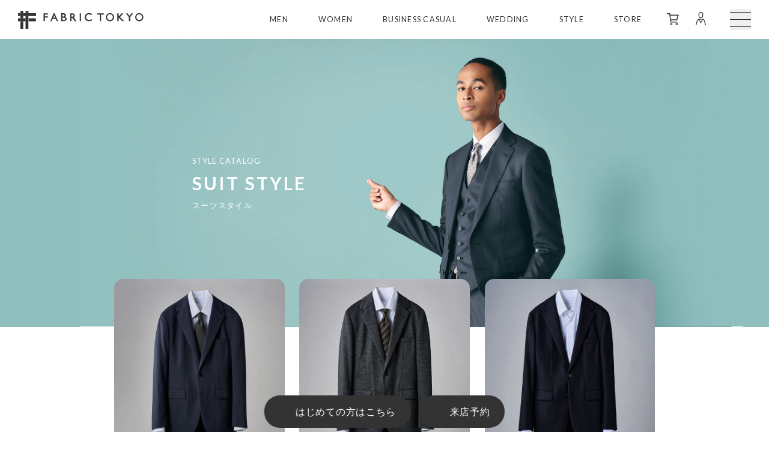

--- FILE ---
content_type: text/html; charset=UTF-8
request_url: https://fabric-tokyo.com/coordinate/collections/suit-style?argument=HXfBdcT3&dmai=a60ab4c8821e4e
body_size: 6982
content:
<!DOCTYPE html>
<html lang="ja">
<head>
  <meta charset="utf-8">
  <meta name="viewport" content="width=device-width, initial-scale=1.0, maximum-scale=1.0, minimum-scale=1.0" />

      <link data-vmid="canonical" rel="canonical" href="https://fabric-tokyo.com/coordinate/collections/suit-style" />
  
  <link rel="preconnect" href="//fonts.gstatic.com" />
  <link rel="preconnect" href="//fonts.googleapis.com" />
  <link rel="preconnect" href="//cdn.contentful.com" />

  <meta name="csrf-token" content="tPHarxYJgUQPFRuTnh5w71GHSiMqSfF3HxTxr0lM">

      <title>コーディネート - スーツスタイル | オーダースーツのFABRIC TOKYO</title>
  
  <meta name="description" data-vmid="description" content="スーツスタイルにおすすめなコーディネートを紹介。明るく爽やかな印象を与える、セットアップスタイル。や冬から初春も着られる、見た目も着心地もいいセットアップスタイル。など12種類の様々なシーンに合わせたコーディネートを紹介しています。">

  
  <link rel="icon" href="https://fabric-tokyo.com/images/favicons/favicon-dark.ico?date=20251202222553" data-dark="https://fabric-tokyo.com/images/favicons/favicon-light.ico?date=20251202222553" type="image/png" />
  <link rel="apple-touch-icon" sizes="120x120" href="https://fabric-tokyo.com/images/favicons/apple-touch-icon-120x120.png?date=20251202222553"/>
  <link rel="apple-touch-icon" sizes="152x152" href="https://fabric-tokyo.com/images/favicons/apple-touch-icon-152x152.png?date=20251202222553"/>
  <link rel="apple-touch-icon" sizes="167x167" href="https://fabric-tokyo.com/images/favicons/apple-touch-icon-167x167.png?date=20251202222553"/>
  <link rel="apple-touch-icon" sizes="180x180" href="https://fabric-tokyo.com/images/favicons/apple-touch-icon-180x180.png?date=20251202222553"/>

    <link rel="stylesheet" href="https://fabric-tokyo.com/assets/style.css?date=20251202222553"/>

  <meta property="og:type" data-vmid="" content="article" />

  <meta property="og:title" data-vmid="og:title" content="コーディネート - スーツスタイル | オーダースーツのFABRIC TOKYO">

<meta property="og:description" data-vmid="og:description" content="スーツスタイルにおすすめなコーディネートを紹介。明るく爽やかな印象を与える、セットアップスタイル。や冬から初春も着られる、見た目も着心地もいいセットアップスタイル。など12種類の様々なシーンに合わせたコーディネートを紹介しています。">

<meta property="og:url" data-vmid="og:url" content="https://fabric-tokyo.com/coordinate/collections/suit-style">
<meta property="og:image" data-vmid="og:image" content="https://fabric-tokyo.com/images/FabricTokyo/ogp.jpg?date=20251202222553">
<meta property="og:site_name" data-vmid="og:site_name" content="FABRIC TOKYO（ファブリックトウキョウ）" />
<meta property="og:locale" data-vmid="og:locale" content="ja_JP" />
<meta property="fb:app_id" data-vmid="fb:app_id" content="765090456914696" />
  <meta name="twitter:card" data-vmid="twitter:card" content="summary_large_image">
<meta name="twitter:site" data-vmid="twitter:site" content="@fabric_tokyo">
<meta name="twitter:creator" data-vmid="twitter:creator" content="@fabric_tokyo">
<meta name="twitter:domain" data-vmid="twitter:domain" content="fabric-tokyo.com">
<meta property="twitter:image" data-vmid="twitter:image" content="https://fabric-tokyo.com/images/FabricTokyo/ogp.jpg?date=20251202222553" />

  <script>window.dataLayer = []</script>
    <script>
  window.dataLayer = window.dataLayer || [];
    </script>

<!-- Google Tag Manager -->
<script>
  (function(w,d,s,l,i){w[l]=w[l]||[];w[l].push({'gtm.start':
    new Date().getTime(),event:'gtm.js'});var f=d.getElementsByTagName(s)[0],
    j=d.createElement(s),dl=l!='dataLayer'?'&l='+l:'';j.async=true;j.src=
    'https://www.googletagmanager.com/gtm.js?id='+i+dl;f.parentNode.insertBefore(j,f);
  })(window,document,'script','dataLayer','GTM-5BXBH3');
</script>
<!-- End Google Tag Manager -->
  
  <script type="application/ld+json">
    {
      "@context" : "https://schema.org",
      "@type" : "WebSite",
      "name" : "FABRIC TOKYO",
      "headline" : " コーディネート - スーツスタイル | オーダースーツのFABRIC TOKYO ",
      "url" : "https://fabric-tokyo.com",
      "description" : "スーツスタイルにおすすめなコーディネートを紹介。明るく爽やかな印象を与える、セットアップスタイル。や冬から初春も着られる、見た目も着心地もいいセットアップスタイル。など12種類の様々なシーンに合わせたコーディネートを紹介しています。",
      "image" : "https://fabric-tokyo.com/images/FabricTokyo/ogp.jpg?date=20251202222553"
    }
</script>
  
  
  <!--
    <PageMap>
      <DataObject type="thumbnail">
          <Attribute name="src" value="https://fabric-tokyo.com/images/pagemap.jpg"/>
          <Attribute name="width" value="120"/>
          <Attribute name="height" value="120"/>
      </DataObject>
    </PageMap>
  -->
  <meta name="thumbnail" content="https://fabric-tokyo.com/images/pagemap.jpg" />

  <script>
    (function() {
      var el = document.head.querySelector('[name=viewport]')
      if (!window.matchMedia('(min-width: 375px)').matches) {
        el.content = el.content.replaceAll('1.0', '0.7')
      }
    })()
  </script>
</head>

<body>
    <!-- Google Tag Manager (noscript) -->
<noscript><iframe src="https://www.googletagmanager.com/ns.html?id=GTM-5BXBH3"
  height="0" width="0" style="display:none;visibility:hidden"></iframe></noscript>
<!-- End Google Tag Manager (noscript) -->
  
  <div id="navigation" class="top-0 sticky z-50 h-[65px]"></div>

  
  <div id="app" class="app_content min-h-[100vh]">
    <main>
      
    <section class="collections_header suit_style">
    <div class="w-full md:max-w-screen-sm pt-24 md:pt-0">
      <div class="mb-4 text-xl tracking-widest">STYLE CATALOG</div>
      <h1 class="font-bold text-5xl mb-4 tracking-widest leading-tight">SUIT STYLE</h1>
      <div class="text-xl tracking-widest">スーツスタイル</div>
    </div>
  </section>

  <section class="product_topics -mt-32 relative">
    <div class="product_topics__list">
            <div class="product_topics__content">
        <div class="product_topics__content_thumb">
          <a class="product_topics__content_link" href="https://fabric-tokyo.com/coordinate/2025-winter-navy-suitlike-coordset"></a>
          <img src="https://fabric-tokyo.com/images/customize_style/coordinates/968/coordinate_categories/7/ZZfE5gUmvQpTTsRCZdrVopUO7d76l4XQX9Lz1dm8.jpg?w=640" srcset="https://fabric-tokyo.com/images/customize_style/coordinates/968/coordinate_categories/7/ZZfE5gUmvQpTTsRCZdrVopUO7d76l4XQX9Lz1dm8.jpg?w=320 640w, https://fabric-tokyo.com/images/customize_style/coordinates/968/coordinate_categories/7/ZZfE5gUmvQpTTsRCZdrVopUO7d76l4XQX9Lz1dm8.jpg?w=640 1280w" />
        </div>

                            <div class="flex justify-between text-xs md:text-sm">
            <div class="font-normal font-lato ml-auto mb-2">CO-ORD SET</div>
            <div class="font-bold font-din ml-2 w-28 text-right tracking-widest">¥ 55,000</div>
          </div>
                                      <div class="flex justify-between text-xs md:text-sm">
            <div class="font-normal font-lato ml-auto mb-2">SHIRT</div>
            <div class="font-bold font-din ml-2 w-28 text-right tracking-widest">¥ 13,000</div>
          </div>
                  
      </div>

            <div class="product_topics__content">
        <div class="product_topics__content_thumb">
          <a class="product_topics__content_link" href="https://fabric-tokyo.com/coordinate/2025-winter-grey-jersey-coordset"></a>
          <img src="https://fabric-tokyo.com/images/customize_style/coordinates/967/coordinate_categories/7/D0rvUQkLAfd9pTyHTVDAR3m36QKEinLK3CIdfb0w.jpg?w=640" srcset="https://fabric-tokyo.com/images/customize_style/coordinates/967/coordinate_categories/7/D0rvUQkLAfd9pTyHTVDAR3m36QKEinLK3CIdfb0w.jpg?w=320 640w, https://fabric-tokyo.com/images/customize_style/coordinates/967/coordinate_categories/7/D0rvUQkLAfd9pTyHTVDAR3m36QKEinLK3CIdfb0w.jpg?w=640 1280w" />
        </div>

                            <div class="flex justify-between text-xs md:text-sm">
            <div class="font-normal font-lato ml-auto mb-2">CO-ORD SET</div>
            <div class="font-bold font-din ml-2 w-28 text-right tracking-widest">¥ 55,000</div>
          </div>
                                      <div class="flex justify-between text-xs md:text-sm">
            <div class="font-normal font-lato ml-auto mb-2">SHIRT</div>
            <div class="font-bold font-din ml-2 w-28 text-right tracking-widest">¥ 9,900</div>
          </div>
                                      <div class="flex justify-between text-xs md:text-sm">
            <div class="font-normal font-lato ml-auto mb-2">TIE</div>
            <div class="font-bold font-din ml-2 w-28 text-right tracking-widest">¥ 5,800</div>
          </div>
                  
      </div>

            <div class="product_topics__content">
        <div class="product_topics__content_thumb">
          <a class="product_topics__content_link" href="https://fabric-tokyo.com/coordinate/2025-winter-stripe-coordset"></a>
          <img src="https://fabric-tokyo.com/images/customize_style/coordinates/964/coordinate_categories/7/Q9z9uhgErPej9ZO9GtC0LM6bj9kMZFcPj0CWdWtG.jpg?w=640" srcset="https://fabric-tokyo.com/images/customize_style/coordinates/964/coordinate_categories/7/Q9z9uhgErPej9ZO9GtC0LM6bj9kMZFcPj0CWdWtG.jpg?w=320 640w, https://fabric-tokyo.com/images/customize_style/coordinates/964/coordinate_categories/7/Q9z9uhgErPej9ZO9GtC0LM6bj9kMZFcPj0CWdWtG.jpg?w=640 1280w" />
        </div>

                            <div class="flex justify-between text-xs md:text-sm">
            <div class="font-normal font-lato ml-auto mb-2">CO-ORD SET</div>
            <div class="font-bold font-din ml-2 w-28 text-right tracking-widest">¥ 79,000</div>
          </div>
                                      <div class="flex justify-between text-xs md:text-sm">
            <div class="font-normal font-lato ml-auto mb-2">SHIRT</div>
            <div class="font-bold font-din ml-2 w-28 text-right tracking-widest">¥ 13,000</div>
          </div>
                                      <div class="flex justify-between text-xs md:text-sm">
            <div class="font-normal font-lato ml-auto mb-2">COAT</div>
            <div class="font-bold font-din ml-2 w-28 text-right tracking-widest">¥ 110,000</div>
          </div>
                  
      </div>

            <div class="product_topics__content">
        <div class="product_topics__content_thumb">
          <a class="product_topics__content_link" href="https://fabric-tokyo.com/coordinate/2025-autumn-coordset-flannel-stripe"></a>
          <img src="https://fabric-tokyo.com/images/customize_style/coordinates/960/coordinate_categories/7/HOabnIZbWFrl6po4RaksRl7P9ZYRD2Wig73S7mYB.jpg?w=640" srcset="https://fabric-tokyo.com/images/customize_style/coordinates/960/coordinate_categories/7/HOabnIZbWFrl6po4RaksRl7P9ZYRD2Wig73S7mYB.jpg?w=320 640w, https://fabric-tokyo.com/images/customize_style/coordinates/960/coordinate_categories/7/HOabnIZbWFrl6po4RaksRl7P9ZYRD2Wig73S7mYB.jpg?w=640 1280w" />
        </div>

                            <div class="flex justify-between text-xs md:text-sm">
            <div class="font-normal font-lato ml-auto mb-2">CO-ORD SET</div>
            <div class="font-bold font-din ml-2 w-28 text-right tracking-widest">¥ 79,000</div>
          </div>
                                      <div class="flex justify-between text-xs md:text-sm">
            <div class="font-normal font-lato ml-auto mb-2">SHIRT</div>
            <div class="font-bold font-din ml-2 w-28 text-right tracking-widest">¥ 16,000</div>
          </div>
                  
      </div>

            <div class="product_topics__content">
        <div class="product_topics__content_thumb">
          <a class="product_topics__content_link" href="https://fabric-tokyo.com/coordinate/2025-autumn-coordset-tweed"></a>
          <img src="https://fabric-tokyo.com/images/customize_style/coordinates/958/coordinate_categories/7/HyWjORQQwLGcreXHhW0DITh2G5me121gw60ftX77.jpg?w=640" srcset="https://fabric-tokyo.com/images/customize_style/coordinates/958/coordinate_categories/7/HyWjORQQwLGcreXHhW0DITh2G5me121gw60ftX77.jpg?w=320 640w, https://fabric-tokyo.com/images/customize_style/coordinates/958/coordinate_categories/7/HyWjORQQwLGcreXHhW0DITh2G5me121gw60ftX77.jpg?w=640 1280w" />
        </div>

                            <div class="flex justify-between text-xs md:text-sm">
            <div class="font-normal font-lato ml-auto mb-2">CO-ORD SET</div>
            <div class="font-bold font-din ml-2 w-28 text-right tracking-widest">¥ 55,000</div>
          </div>
                                      <div class="flex justify-between text-xs md:text-sm">
            <div class="font-normal font-lato ml-auto mb-2">SHIRT</div>
            <div class="font-bold font-din ml-2 w-28 text-right tracking-widest">¥ 9,900</div>
          </div>
                  
      </div>

            <div class="product_topics__content">
        <div class="product_topics__content_thumb">
          <a class="product_topics__content_link" href="https://fabric-tokyo.com/coordinate/2025-autumn-coordset-greynavy"></a>
          <img src="https://fabric-tokyo.com/images/customize_style/coordinates/957/coordinate_categories/7/hI2gfZE05IWT12u7ZpjSh5VDRePSXamb6z8CCLwN.jpg?w=640" srcset="https://fabric-tokyo.com/images/customize_style/coordinates/957/coordinate_categories/7/hI2gfZE05IWT12u7ZpjSh5VDRePSXamb6z8CCLwN.jpg?w=320 640w, https://fabric-tokyo.com/images/customize_style/coordinates/957/coordinate_categories/7/hI2gfZE05IWT12u7ZpjSh5VDRePSXamb6z8CCLwN.jpg?w=640 1280w" />
        </div>

                            <div class="flex justify-between text-xs md:text-sm">
            <div class="font-normal font-lato ml-auto mb-2">CO-ORD SET</div>
            <div class="font-bold font-din ml-2 w-28 text-right tracking-widest">¥ 55,000</div>
          </div>
                                      <div class="flex justify-between text-xs md:text-sm">
            <div class="font-normal font-lato ml-auto mb-2">SHIRT</div>
            <div class="font-bold font-din ml-2 w-28 text-right tracking-widest">¥ 13,000</div>
          </div>
                                      <div class="flex justify-between text-xs md:text-sm">
            <div class="font-normal font-lato ml-auto mb-2">TIE</div>
            <div class="font-bold font-din ml-2 w-28 text-right tracking-widest">¥ 5,800</div>
          </div>
                                      <div class="flex justify-between text-xs md:text-sm">
            <div class="font-normal font-lato ml-auto mb-2">COAT</div>
            <div class="font-bold font-din ml-2 w-28 text-right tracking-widest">¥ 79,000</div>
          </div>
                  
      </div>

            <div class="product_topics__content">
        <div class="product_topics__content_thumb">
          <a class="product_topics__content_link" href="https://fabric-tokyo.com/coordinate/2025-autumn-coordset-darknavy"></a>
          <img src="https://fabric-tokyo.com/images/customize_style/coordinates/950/coordinate_categories/7/zaQvB7CK2FVsZs4uTmyG5nInKfkONhQzCNlAPrpR.jpg?w=640" srcset="https://fabric-tokyo.com/images/customize_style/coordinates/950/coordinate_categories/7/zaQvB7CK2FVsZs4uTmyG5nInKfkONhQzCNlAPrpR.jpg?w=320 640w, https://fabric-tokyo.com/images/customize_style/coordinates/950/coordinate_categories/7/zaQvB7CK2FVsZs4uTmyG5nInKfkONhQzCNlAPrpR.jpg?w=640 1280w" />
        </div>

                            <div class="flex justify-between text-xs md:text-sm">
            <div class="font-normal font-lato ml-auto mb-2">CO-ORD SET</div>
            <div class="font-bold font-din ml-2 w-28 text-right tracking-widest">¥ 55,000</div>
          </div>
                                      <div class="flex justify-between text-xs md:text-sm">
            <div class="font-normal font-lato ml-auto mb-2">SHIRT</div>
            <div class="font-bold font-din ml-2 w-28 text-right tracking-widest">¥ 29,000</div>
          </div>
                                      <div class="flex justify-between text-xs md:text-sm">
            <div class="font-normal font-lato ml-auto mb-2">COAT</div>
            <div class="font-bold font-din ml-2 w-28 text-right tracking-widest">¥ 79,000</div>
          </div>
                                      <div class="flex justify-between text-xs md:text-sm">
            <div class="font-normal font-lato ml-auto mb-2">TIE</div>
            <div class="font-bold font-din ml-2 w-28 text-right tracking-widest">¥ 5,800</div>
          </div>
                  
      </div>

            <div class="product_topics__content">
        <div class="product_topics__content_thumb">
          <a class="product_topics__content_link" href="https://fabric-tokyo.com/coordinate/2025-summer-3piece"></a>
          <img src="https://fabric-tokyo.com/images/customize_style/coordinates/948/coordinate_categories/7/pzWLxM89p5d6lmjJ79uh3PAbfalFLG7n13t7B0ty.jpg?w=640" srcset="https://fabric-tokyo.com/images/customize_style/coordinates/948/coordinate_categories/7/pzWLxM89p5d6lmjJ79uh3PAbfalFLG7n13t7B0ty.jpg?w=320 640w, https://fabric-tokyo.com/images/customize_style/coordinates/948/coordinate_categories/7/pzWLxM89p5d6lmjJ79uh3PAbfalFLG7n13t7B0ty.jpg?w=640 1280w" />
        </div>

                            <div class="flex justify-between text-xs md:text-sm">
            <div class="font-normal font-lato ml-auto mb-2">3PIECE SUIT</div>
            <div class="font-bold font-din ml-2 w-28 text-right tracking-widest">¥ 85,000</div>
          </div>
                                      <div class="flex justify-between text-xs md:text-sm">
            <div class="font-normal font-lato ml-auto mb-2">LONG SLEEVE SHIRT</div>
            <div class="font-bold font-din ml-2 w-28 text-right tracking-widest">¥ 16,000</div>
          </div>
                                      <div class="flex justify-between text-xs md:text-sm">
            <div class="font-normal font-lato ml-auto mb-2">TIE</div>
            <div class="font-bold font-din ml-2 w-28 text-right tracking-widest">¥ 5,800</div>
          </div>
                                      <div class="flex justify-between text-xs md:text-sm">
            <div class="font-normal font-lato ml-auto mb-2">BELT</div>
            <div class="font-bold font-din ml-2 w-28 text-right tracking-widest">¥ 14,000</div>
          </div>
                  
      </div>

            <div class="product_topics__content">
        <div class="product_topics__content_thumb">
          <a class="product_topics__content_link" href="https://fabric-tokyo.com/coordinate/2025-ss-canonico-suit"></a>
          <img src="https://fabric-tokyo.com/images/customize_style/coordinates/934/coordinate_categories/7/Kn1koFL31dyEDo8jySxgRL0IQpR1ZGJV0ebgBNab.jpg?w=640" srcset="https://fabric-tokyo.com/images/customize_style/coordinates/934/coordinate_categories/7/Kn1koFL31dyEDo8jySxgRL0IQpR1ZGJV0ebgBNab.jpg?w=320 640w, https://fabric-tokyo.com/images/customize_style/coordinates/934/coordinate_categories/7/Kn1koFL31dyEDo8jySxgRL0IQpR1ZGJV0ebgBNab.jpg?w=640 1280w" />
        </div>

                            <div class="flex justify-between text-xs md:text-sm">
            <div class="font-normal font-lato ml-auto mb-2">2PIECE SUIT</div>
            <div class="font-bold font-din ml-2 w-28 text-right tracking-widest">¥ 99,000</div>
          </div>
                                      <div class="flex justify-between text-xs md:text-sm">
            <div class="font-normal font-lato ml-auto mb-2">LONG SLEEVE SHIRT</div>
            <div class="font-bold font-din ml-2 w-28 text-right tracking-widest">¥ 16,000</div>
          </div>
                                      <div class="flex justify-between text-xs md:text-sm">
            <div class="font-normal font-lato ml-auto mb-2">TIE</div>
            <div class="font-bold font-din ml-2 w-28 text-right tracking-widest">¥ 5,800</div>
          </div>
                                      <div class="flex justify-between text-xs md:text-sm">
            <div class="font-normal font-lato ml-auto mb-2">BELT</div>
            <div class="font-bold font-din ml-2 w-28 text-right tracking-widest">¥ 14,000</div>
          </div>
                  
      </div>

            <div class="product_topics__content">
        <div class="product_topics__content_thumb">
          <a class="product_topics__content_link" href="https://fabric-tokyo.com/coordinate/2025-ss-authentic-banshu"></a>
          <img src="https://fabric-tokyo.com/images/customize_style/coordinates/923/coordinate_categories/7/vs5FbpnakZYVNrJABpHoXeN3qj7KZyAULYuXZ3UH.jpg?w=640" srcset="https://fabric-tokyo.com/images/customize_style/coordinates/923/coordinate_categories/7/vs5FbpnakZYVNrJABpHoXeN3qj7KZyAULYuXZ3UH.jpg?w=320 640w, https://fabric-tokyo.com/images/customize_style/coordinates/923/coordinate_categories/7/vs5FbpnakZYVNrJABpHoXeN3qj7KZyAULYuXZ3UH.jpg?w=640 1280w" />
        </div>

                            <div class="flex justify-between text-xs md:text-sm">
            <div class="font-normal font-lato ml-auto mb-2">3PIECE SUIT</div>
            <div class="font-bold font-din ml-2 w-28 text-right tracking-widest">¥ 85,000</div>
          </div>
                                      <div class="flex justify-between text-xs md:text-sm">
            <div class="font-normal font-lato ml-auto mb-2">LONG SLEEVE SHIRT</div>
            <div class="font-bold font-din ml-2 w-28 text-right tracking-widest">¥ 16,000</div>
          </div>
                                      <div class="flex justify-between text-xs md:text-sm">
            <div class="font-normal font-lato ml-auto mb-2">BELT</div>
            <div class="font-bold font-din ml-2 w-28 text-right tracking-widest">¥ 14,000</div>
          </div>
                                    
      </div>

            <div class="product_topics__content">
        <div class="product_topics__content_thumb">
          <a class="product_topics__content_link" href="https://fabric-tokyo.com/coordinate/2025-ss-black-banshu"></a>
          <img src="https://fabric-tokyo.com/images/customize_style/coordinates/924/coordinate_categories/7/lUEKe4bXx35QKsdVAB9WENxrh84O5x2IZXqbP8tk.jpg?w=640" srcset="https://fabric-tokyo.com/images/customize_style/coordinates/924/coordinate_categories/7/lUEKe4bXx35QKsdVAB9WENxrh84O5x2IZXqbP8tk.jpg?w=320 640w, https://fabric-tokyo.com/images/customize_style/coordinates/924/coordinate_categories/7/lUEKe4bXx35QKsdVAB9WENxrh84O5x2IZXqbP8tk.jpg?w=640 1280w" />
        </div>

                            <div class="flex justify-between text-xs md:text-sm">
            <div class="font-normal font-lato ml-auto mb-2">3PIECE SUIT</div>
            <div class="font-bold font-din ml-2 w-28 text-right tracking-widest">¥ 132,000</div>
          </div>
                                      <div class="flex justify-between text-xs md:text-sm">
            <div class="font-normal font-lato ml-auto mb-2">LONG SLEEVE SHIRT</div>
            <div class="font-bold font-din ml-2 w-28 text-right tracking-widest">¥ 16,000</div>
          </div>
                                      <div class="flex justify-between text-xs md:text-sm">
            <div class="font-normal font-lato ml-auto mb-2">TIE</div>
            <div class="font-bold font-din ml-2 w-28 text-right tracking-widest">¥ 5,800</div>
          </div>
                                      <div class="flex justify-between text-xs md:text-sm">
            <div class="font-normal font-lato ml-auto mb-2">BELT</div>
            <div class="font-bold font-din ml-2 w-28 text-right tracking-widest">¥ 14,000</div>
          </div>
                  
      </div>

            <div class="product_topics__content">
        <div class="product_topics__content_thumb">
          <a class="product_topics__content_link" href="https://fabric-tokyo.com/coordinate/2024-aw-authentic-plus-brown"></a>
          <img src="https://fabric-tokyo.com/images/customize_style/coordinates/878/coordinate_categories/7/hUgcNLp02jrDaBlIIODJLomuNM4DmyZJaRpz7sjq.jpg?w=640" srcset="https://fabric-tokyo.com/images/customize_style/coordinates/878/coordinate_categories/7/hUgcNLp02jrDaBlIIODJLomuNM4DmyZJaRpz7sjq.jpg?w=320 640w, https://fabric-tokyo.com/images/customize_style/coordinates/878/coordinate_categories/7/hUgcNLp02jrDaBlIIODJLomuNM4DmyZJaRpz7sjq.jpg?w=640 1280w" />
        </div>

                            <div class="flex justify-between text-xs md:text-sm">
            <div class="font-normal font-lato ml-auto mb-2">CO-ORD SET</div>
            <div class="font-bold font-din ml-2 w-28 text-right tracking-widest">¥ 79,000</div>
          </div>
                                      <div class="flex justify-between text-xs md:text-sm">
            <div class="font-normal font-lato ml-auto mb-2">SHIRT</div>
            <div class="font-bold font-din ml-2 w-28 text-right tracking-widest">¥ 14,000</div>
          </div>
                                      <div class="flex justify-between text-xs md:text-sm">
            <div class="font-normal font-lato ml-auto mb-2">TIE</div>
            <div class="font-bold font-din ml-2 w-28 text-right tracking-widest">¥ 5,800</div>
          </div>
                  
      </div>

          </div>
  </section>

  <!-- 他のスタイルを見る -->
  <section class="collections_style_list overflow-hidden">
    <div class="product_gallery_styling">
      <div class="content_basic_title">
        <p class="content_basic_title__sub_text">CHOOSE YOUR STYLE</p>
        <h2 class="content_basic_title__main_text">他のスタイルを見る</h2>
      </div>
      <div class="product_gallery_styling__container js-product-index-styling">
        <div class="products_index__slide_prev"></div>
        <div class="products_index__slide_next"></div>
        <div class="swiper-wrapper">
                              <div class="product_gallery_styling__content collections swiper-slide">
            <a href="/coordinate/collections/jacket-and-pants/" class="product_gallery_styling__content_link"></a>
            <img class="product_gallery_styling__content_image" src="https://fabric-tokyo.com/images/FabricTokyo/Header/style/jaket-pants_2024ss.png?date=20251202222553">
            <p class="product_gallery_styling__content_label">ジャケパンスタイル</p>
          </div>
                              <div class="product_gallery_styling__content collections swiper-slide">
            <a href="/coordinate/collections/free-tops/" class="product_gallery_styling__content_link"></a>
            <img class="product_gallery_styling__content_image" src="https://fabric-tokyo.com/images/FabricTokyo/Header/style/free-tops_2024ss.png?date=20251202222553">
            <p class="product_gallery_styling__content_label">トップス自由</p>
          </div>
                              <div class="product_gallery_styling__content collections swiper-slide">
            <a href="/coordinate/collections/remote-work/" class="product_gallery_styling__content_link"></a>
            <img class="product_gallery_styling__content_image" src="https://fabric-tokyo.com/images/FabricTokyo/Header/style/remote_2024ss.png?date=20251202222553">
            <p class="product_gallery_styling__content_label">リモートワーク</p>
          </div>
                  </div>
      </div>
    </div>
  </section>

  <section class="product_store_flow">
    <div class="content_basic_title">
      <h2 class="content_basic_title__main_text">はじめてのお客さまへ</h2>
    </div>
    <div class="product_store_flow__content">
      <div class="product_store_flow__content_thumb">
        <img class="product_store_flow__content_thumb_image" src="https://fabric-tokyo.com/images/FabricTokyo/Contents/suit-index/store_thumb.jpg?date=20251202222553">
      </div>
      <div class="product_store_flow__content_body">
        <div class="content_basic_title">
          <h2 class="content_basic_title__mid_text">まずは、お近くの店舗までお越しください。</h2>
        </div>
        <div class="product_store_flow__content_text">
          <p>FABRIC TOKYOの店舗では、専門のコーディネーターがお客さまのライフスタイルや着用シーンに合わせたビジネスウェアを見つけるお手伝いさせて頂きます。また、採寸のみのご来店も歓迎しておりますので、ぜひお気軽にお立ち寄りくださいませ。</p>
          <div class="product_store_button__area">
            <a class="basic-button product_store_button" href="/stores/">
              <svg class="product_store_button__icon">
                <use xlink:href="https://fabric-tokyo.com/assets/svg/sprite.svg?date=20251202222553#icon-resources--images--svg--icon_store"></use>
              </svg>
              <span>店舗をさがす</span>
            </a>
          </div>
        </div>
      </div>
    </div>
  </section>
  
    </main>
  </div>

  <div id="app-browser-history"></div>

  <footer id="footer" class="bg-black text-white">
    <div class="container mx-auto max-w-screen-xl space-y-[40px] px-[20px] xl:px-0 py-[40px]">
        <div class="xl:text-right">
            <p class="font-lato text-[11px]"><span class="block text-grayish-blue xl:inline">古物営業法に基づく表示 : </span>東京都公安委員会 第304382004747号 株式会社FABRIC TOKYO</p>
        </div>
        <div class="space-y-[48px] px-[20px] xl:flex xl:space-x-[24px] xl:space-y-0">
            <div class="space-y-[48px]">
                <div class="xl:max-w-[250px]">
                    <h3 class="mb-[12px] text-left font-lato text-[16px] leading-[21px] tracking-[2px]">ABOUT</h3>
                    <ul class="space-y-[12px] xl:mb-[24px] xl:!h-auto">
                        <li><a href="https://fabric-tokyo.com/beginners-guide" target="_self" class="text-[12px]">オーダーメイドの流れ</a></li>
                        <li><a href="https://fabric-tokyo.com/pages/concept" target="_self" class="text-[12px]">ブランドコンセプト</a></li>
                    </ul>
                </div>
                <div class="xl:max-w-[250px]">
                    <h3 class="mb-[12px] text-left font-lato text-[16px] leading-[21px] tracking-[2px]">ITEM</h3>
                    <ul class="space-y-[12px] xl:mb-[24px] xl:!h-auto">
                        <li><a href="https://fabric-tokyo.com/suit" target="_self" class="text-[12px]">オーダースーツ</a></li>
                        <li><a href="https://fabric-tokyo.com/shirt" target="_self" class="text-[12px]">オーダーシャツ</a></li>
                        <li><a href="https://fabric-tokyo.com/business_casual" target="_self" class="text-[12px]">オーダービジネスカジュアル</a></li>
                        <li><a href="https://fabric-tokyo.com/lp/womens" target="_self" class="text-[12px]">ウィメンズスーツ</a>
                        </li>
                        <li><a href="https://fabric-tokyo.com/reviews" target="_self" class="text-[12px]">商品レビュー</a></li>
                    </ul>
                </div>
            </div>
            <div class="space-y-[48px]">
                <div class="xl:max-w-[250px]">
                    <h3 class="mb-[12px] text-left font-lato text-[16px] leading-[21px] tracking-[2px]">STORE</h3>
                    <ul class="space-y-[12px] xl:mb-[24px] xl:!h-auto">
                        <li><a href="https://fabric-tokyo.com/stores/yurakucho" target="_self" class="text-[12px]">FABRIC TOKYO 有楽町（銀座）</a></li>
                        <li><a href="https://fabric-tokyo.com/stores/nihonbashi" target="_self" class="text-[12px]">FABRIC TOKYO 日本橋</a></li>
                        <li><a href="https://fabric-tokyo.com/stores/omotesando" target="_self" class="text-[12px]">FABRIC TOKYO 表参道</a></li>
                        <li><a href="https://fabric-tokyo.com/stores/shibuya_modi" target="_self" class="text-[12px]">FABRIC TOKYO 渋谷MODI</a>
                        </li>
                        <li><a href="https://fabric-tokyo.com/stores/shinjuku" target="_self" class="text-[12px]">FABRIC TOKYO 新宿</a></li>
                        <li><a href="https://fabric-tokyo.com/stores/kichijoji" target="_self" class="text-[12px]">FABRIC TOKYO 吉祥寺</a></li>
                        <li><a href="https://fabric-tokyo.com/stores/yokohama" target="_self" class="text-[12px]">FABRIC TOKYO 横浜</a></li>
                        <li><a href="https://fabric-tokyo.com/stores/nagoya_sakae" target="_self" class="text-[12px]">FABRIC TOKYO 名古屋栄</a></li>
                        <li><a href="https://fabric-tokyo.com/stores/umeda" target="_self" class="text-[12px]">FABRIC TOKYO 大阪梅田</a></li>
                        <li><a href="https://fabric-tokyo.com/stores/tenjin" target="_self" class="text-[12px]">FABRIC TOKYO 福岡天神</a></li>
                    </ul>
                </div>
                <div class="xl:max-w-[250px]">
                    <h3 class="mb-[12px] text-left font-lato text-[16px] leading-[21px] tracking-[2px]">MEDIA</h3>
                    <ul class="space-y-[12px] xl:mb-[24px] xl:!h-auto">
                        <li><a href="https://fabric-tokyo.com/answer" target="_blank" class="text-[12px]">ANSWER</a></li>
                        <li><a href="https://fabric-tokyo.com/story" target="_self" class="text-[12px]">服と、私たちの物語</a></li>
                    </ul>
                </div>
            </div>
            <div class="space-y-[48px]">
                <div class="xl:max-w-[250px]">
                    <h3 class="mb-[12px] text-left font-lato text-[16px] leading-[21px] tracking-[2px]">RECOMMENDED CONTENTS</h3>
                    <ul class="space-y-[12px] xl:mb-[24px] xl:!h-auto">
                        <li><a href="https://fabric-tokyo.com/answer/business_casual/about-business-casual"
                                target="_self" class="text-[12px]">ビジネスカジュアルおすすめ記事</a></li>
                        <li><a href="https://fabric-tokyo.com/answer/business_casual/office-casual-active"
                                target="_self" class="text-[12px]">メンズオフィスカジュアルおすすめ記事</a></li>
                        <li><a href="https://fabric-tokyo.com/answer/suit/women-suit-outfit" target="_self"
                                class="text-[12px]">レディーススーツおすすめ記事</a></li>
                    </ul>
                </div>
                <div class="xl:max-w-[250px]">
                    <h3 class="mb-[12px] text-left font-lato text-[16px] leading-[21px] tracking-[2px]">SERVICE</h3>
                    <ul class="space-y-[12px] xl:mb-[24px] xl:!h-auto">
                        <li><a href="https://fabric-tokyo.com/pages/home-measurement" target="_self" class="text-[12px]">ご自宅でサイズを登録する</a></li>
                        <li><a href="https://fabric-tokyo.com/pages/biz-entry" target="_self" class="text-[12px]">法人・団体のお客さまへ</a></li>
                    </ul>
                </div>
            </div>
            <div class="space-y-[48px]">
                <div class="xl:max-w-[250px]">
                    <h3 class="mb-[12px] text-left font-lato text-[16px] leading-[21px] tracking-[2px]">SUPPORT</h3>
                    <ul class="space-y-[12px] xl:mb-[24px] xl:!h-auto">
                        <li><a href="https://fabric-tokyo.zendesk.com/hc/ja" target="_self"
                                class="text-[12px]">よくあるご質問</a></li>
                        <li><a href="https://fabric-tokyo.com/pages/support" target="_self" class="text-[12px]">商品のお直し・サポート</a></li>
                        <li><a href="https://support.fabric-tokyo.com/hc/ja" target="_self"
                                class="text-[12px]">お問い合わせ</a></li>
                    </ul>
                </div>
            </div>
            <div class="my-[25px] !ml-auto space-y-[48px] xl:my-0">
                <div class="flex flex-col items-center xl:block">
                    <h4 class="mb-[24px] font-lato text-[16px] tracking-[2px]">Follow us</h4>
                    <div class="flex space-x-[28px]"><a href="https://www.instagram.com/fabric_tokyo/"
                            target="_blank"><svg class="h-[24px] w-[24px] fill-[#fff]">
                                <use xlink:href="/assets/svg/sprite.svg#icon-resources--images--svg--instagram"></use>
                            </svg></a><a href="https://www.youtube.com/channel/UCX78ndAjhuHypEL922UK2Yw"
                            target="_blank"><svg class="h-[24px] w-[24px] fill-[#fff]">
                                <use xlink:href="/assets/svg/sprite.svg#icon-resources--images--svg--youtube"></use>
                            </svg></a><a href="https://line.me/R/ti/p/%40alp1486p" target="_blank"><svg
                                class="h-[24px] w-[24px] fill-[#fff]">
                                <use xlink:href="/assets/svg/sprite.svg#icon-resources--images--svg--line"></use>
                            </svg></a><a href="https://twitter.com/fabric_tokyo" target="_blank"><svg
                                class="h-[24px] w-[24px] fill-[#fff]">
                                <use xlink:href="/assets/svg/sprite.svg#icon-resources--images--svg--twitter"></use>
                            </svg></a><a href="https://podcasts.apple.com/jp/podcast/fabric-tokyo-radio/id1276061423"
                            target="_blank"><svg class="h-[24px] w-[24px] fill-[#fff]">
                                <use
                                    xlink:href="/assets/svg/sprite.svg#icon-resources--images--svg--icon_apple-podcasts">
                                </use>
                            </svg></a></div>
                </div>
                <ul class="flex flex-col items-center space-y-[16px] text-[11px] xl:block">
                    <li><a href="https://fabric-tokyo.com/pages/policy">利用規約・プライバシーポリシー</a></li>
                    <li><a href="https://fabric-tokyo.com/pages/transaction">特定商取引法に基づく表記</a></li>
                    <li><a href="https://corp.fabric-tokyo.com/" target="_blank">運営会社</a></li>
                    <li><a href="https://corp.fabric-tokyo.com/recruit" target="_blank">採用情報</a></li>
                </ul>
            </div>
        </div>
        <div class="flex flex-col px-[20px] xl:flex-row xl:justify-between"><svg
                class="mb-[12px] h-[26px] w-[180px] fill-white xl:mb-0">
                <use xlink:href="/assets/svg/sprite.svg#icon-resources--images--svg--logo_fabrictokyo_header"></use>
            </svg><span class="ml-auto font-lato text-[10px]">Copyright © 2018 FABRIC TOKYO All rights reserved.</span>
        </div>
    </div>
</footer>

  
      <div id="app-first-guide"></div>
    <script src="https://fabric-tokyo.com/assets/firstGuide.js?date=20251202222553" defer></script>
  
  <!-- for Static Pages -->
  <script src="https://code.jquery.com/jquery-3.3.1.min.js" integrity="sha256-FgpCb/KJQlLNfOu91ta32o/NMZxltwRo8QtmkMRdAu8=" crossorigin="anonymous"></script>

  <!-- jqueryPlugin `Swiper` スライダー用のプラグイン -->
  <script src="https://unpkg.com/swiper@10.1.0/swiper-bundle.min.js"></script>

  <!-- for Static Pages -->
  <script src="https://fabric-tokyo.com/statics/contents.js?date=20251202222553" defer></script>

  <script src="https://fabric-tokyo.com/assets/app.js?date=20251202222553" defer></script>

  <link rel="stylesheet" href="https://fabric-tokyo.com/assets/fonts.css?date=20251202222553"/>
    <script>
  const flashMessages = document.querySelectorAll('.js-flash-message');
  flashMessages.forEach((flashMessage) => {
    const closeButton = flashMessage.querySelector('button');
    closeButton.addEventListener('click', () => {
      flashMessage.classList.add('hidden');
    });
  });
</script>
</body>
</html>


--- FILE ---
content_type: text/css
request_url: https://fabric-tokyo.com/assets/style.css?date=20251202222553
body_size: 101028
content:
ol,ul{list-style:none}table{border-spacing:0}caption,td,th{font-weight:400;text-align:left;vertical-align:middle}blockquote,q{quotes:none}blockquote:after,blockquote:before,q:after,q:before{content:""}a img{border:0}article,aside,details,figcaption,figure,footer,header,hgroup,main,menu,nav,section,summary{display:block}html{font-size:10px;scroll-behavior:smooth;width:100%}body{background-color:#fff;font-family:Lato,ヒラギノ角ゴシック Pro,Hiragino Kaku Gothic Pro,メイリオ,Meiryo;font-size:14px;font-weight:400;letter-spacing:.05em;line-height:1.5}a,body{color:#333}a{background-color:transparent}.box-content{color:#333}a,div,p{outline:none}[v-cloak]{display:none}.global-container{padding-bottom:40px;padding-top:65px;position:relative;width:100vw}.global-container--gray{background-color:#f5f6fa}.row{display:grid}.basic-container{border:1px solid #e4e8e9;box-sizing:border-box;margin:15px auto;max-width:1000px;padding:30px}@media(max-width:991px){.basic-container{border:0;max-width:calc(100% - 32px);padding:16px}}.information-container{margin:0 auto;max-width:440px;padding:40px 0}@media(max-width:991px){.information-container{margin:0 auto 40px;width:calc(100% - 30px)}}.information-container .content-heading__title{font-size:1.8rem;letter-spacing:.1em}.information-container__content-body{margin:30px 0 50px}.form-container{margin:0 auto;max-width:780px;padding:40px 0}@media(max-width:991px){.form-container{max-width:680px}}.content__text-body{margin-bottom:24px}.column{width:100%}@media(max-width:749px){.column{width:auto}}.column:after{clear:both;content:"";display:block}[class*=" col-"],[class^=col-]{box-sizing:border-box;float:left}.column-reverse>[class*=" col-"],.column-reverse>[class^=col-]{float:right}.col-left{clear:left}.col-11,.col-22,.col-33,.col-44,.col-55,.col-66,.col-77,.col-full{clear:both;float:none;width:100%}.col-31,.col-62{width:33.3333333333%}.col-32,.col-64{width:66.6666666667%}.col-41{width:25%}.col-21,.col-42,.col-63{width:50%}.col-43{width:75%}.col-51{width:20%}.col-52{width:40%}.col-53{width:60%}.col-54{width:80%}.col-61{width:16.6666666667%}.col-65{width:83.3333333333%}.col-71{width:14.2857142857%}.col-72{width:28.5714285714%}.col-73{width:42.8571428571%}.col-74{width:57.1428571429%}.col-75{width:71.4285714286%}.col-76{width:85.7142857143%}.col-shift-31,.col-shift-62{margin-left:33.3333333333%}.column-reverse>.col-shift-31,.column-reverse>.col-shift-62{margin-left:0;margin-right:33.3333333333%}.col-shift-32,.col-shift-64{margin-left:66.6666666667%}.column-reverse>.col-shift-32,.column-reverse>.col-shift-64{margin-left:0;margin-right:66.6666666667%}.col-shift-41{margin-left:25%}.column-reverse>.col-shift-41{margin-left:0;margin-right:25%}.col-shift-21,.col-shift-42,.col-shift-63{margin-left:50%}.column-reverse>.col-shift-21,.column-reverse>.col-shift-42,.column-reverse>.col-shift-63{margin-left:0;margin-right:50%}.col-shift-43{margin-left:75%}.column-reverse>.col-shift-43{margin-left:0;margin-right:75%}.col-shift-51{margin-left:20%}.column-reverse>.col-shift-51{margin-left:0;margin-right:20%}.col-shift-52{margin-left:40%}.column-reverse>.col-shift-52{margin-left:0;margin-right:40%}.col-shift-53{margin-left:60%}.column-reverse>.col-shift-53{margin-left:0;margin-right:60%}.col-shift-54{margin-left:80%}.column-reverse>.col-shift-54{margin-left:0;margin-right:80%}.col-shift-61{margin-left:16.6666666667%}.column-reverse>.col-shift-61{margin-left:0;margin-right:16.6666666667%}.col-shift-65{margin-left:83.3333333333%}.column-reverse>.col-shift-65{margin-left:0;margin-right:83.3333333333%}.col-shift-71{margin-left:14.2857142857%}.column-reverse>.col-shift-71{margin-left:0;margin-right:14.2857142857%}.col-shift-72{margin-left:28.5714285714%}.column-reverse>.col-shift-72{margin-left:0;margin-right:28.5714285714%}.col-shift-73{margin-left:42.8571428571%}.column-reverse>.col-shift-73{margin-left:0;margin-right:42.8571428571%}.col-shift-74{margin-left:57.1428571429%}.column-reverse>.col-shift-74{margin-left:0;margin-right:57.1428571429%}.col-shift-75{margin-left:71.4285714286%}.column-reverse>.col-shift-75{margin-left:0;margin-right:71.4285714286%}.col-shift-76{margin-left:85.7142857143%}.column-reverse>.col-shift-76{margin-left:0;margin-right:85.7142857143%}@media(min-width:750px){.col-wd-left{clear:left}}@media(max-width:749px){[class*=" col-"],[class^=col-]{float:left}.column-reverse>[class*=" col-"],.column-reverse>[class^=col-]{float:right}.col-nd-11,.col-nd-22,.col-nd-33,.col-nd-44,.col-nd-55,.col-nd-66,.col-nd-77,.col-nd-full{clear:both;float:none;width:100%}.col-nd-31,.col-nd-62{width:33.3333333333%}.col-nd-32,.col-nd-64{width:66.6666666667%}.col-nd-41{width:25%}.col-nd-21,.col-nd-42,.col-nd-63{width:50%}.col-nd-43{width:75%}.col-nd-51{width:20%}.col-nd-52{width:40%}.col-nd-53{width:60%}.col-nd-54{width:80%}.col-nd-61{width:16.6666666667%}.col-nd-65{width:83.3333333333%}.col-nd-71{width:14.2857142857%}.col-nd-72{width:28.5714285714%}.col-nd-73{width:42.8571428571%}.col-nd-74{width:57.1428571429%}.col-nd-75{width:71.4285714286%}.col-nd-76{width:85.7142857143%}.col-nd-shift-none{margin-left:0}.column-reverse>.col-nd-shift-none{margin-left:0;margin-right:0}.col-nd-shift-31,.col-nd-shift-62{margin-left:33.3333333333%}.column-reverse>.col-nd-shift-31,.column-reverse>.col-nd-shift-62{margin-left:0;margin-right:33.3333333333%}.col-nd-shift-32,.col-nd-shift-64{margin-left:66.6666666667%}.column-reverse>.col-nd-shift-32,.column-reverse>.col-nd-shift-64{margin-left:0;margin-right:66.6666666667%}.col-nd-shift-41{margin-left:25%}.column-reverse>.col-nd-shift-41{margin-left:0;margin-right:25%}.col-nd-shift-21,.col-nd-shift-42,.col-nd-shift-63{margin-left:50%}.column-reverse>.col-nd-shift-21,.column-reverse>.col-nd-shift-42,.column-reverse>.col-nd-shift-63{margin-left:0;margin-right:50%}.col-nd-shift-43{margin-left:75%}.column-reverse>.col-nd-shift-43{margin-left:0;margin-right:75%}.col-nd-shift-51{margin-left:20%}.column-reverse>.col-nd-shift-51{margin-left:0;margin-right:20%}.col-nd-shift-52{margin-left:40%}.column-reverse>.col-nd-shift-52{margin-left:0;margin-right:40%}.col-nd-shift-53{margin-left:60%}.column-reverse>.col-nd-shift-53{margin-left:0;margin-right:60%}.col-nd-shift-54{margin-left:80%}.column-reverse>.col-nd-shift-54{margin-left:0;margin-right:80%}.col-nd-shift-61{margin-left:16.6666666667%}.column-reverse>.col-nd-shift-61{margin-left:0;margin-right:16.6666666667%}.col-nd-shift-65{margin-left:83.3333333333%}.column-reverse>.col-nd-shift-65{margin-left:0;margin-right:83.3333333333%}.col-nd-shift-71{margin-left:14.2857142857%}.column-reverse>.col-nd-shift-71{margin-left:0;margin-right:14.2857142857%}.col-nd-shift-72{margin-left:28.5714285714%}.column-reverse>.col-nd-shift-72{margin-left:0;margin-right:28.5714285714%}.col-nd-shift-73{margin-left:42.8571428571%}.column-reverse>.col-nd-shift-73{margin-left:0;margin-right:42.8571428571%}.col-nd-shift-74{margin-left:57.1428571429%}.column-reverse>.col-nd-shift-74{margin-left:0;margin-right:57.1428571429%}.col-nd-shift-75{margin-left:71.4285714286%}.column-reverse>.col-nd-shift-75{margin-left:0;margin-right:71.4285714286%}.col-nd-shift-76{margin-left:85.7142857143%}.column-reverse>.col-nd-shift-76{margin-left:0;margin-right:85.7142857143%}}@media(min-width:750px){.only-sd{display:none}}@media(max-width:749px){.no-sd{display:none}.col-sd-11,.col-sd-22,.col-sd-33,.col-sd-44,.col-sd-55,.col-sd-66,.col-sd-77,.col-sd-full{clear:both;float:none;width:100%}.col-sd-31,.col-sd-62{width:33.3333333333%}.col-sd-32,.col-sd-64{width:66.6666666667%}.col-sd-41{width:25%}.col-sd-21,.col-sd-42,.col-sd-63{width:50%}.col-sd-43{width:75%}.col-sd-51{width:20%}.col-sd-52{width:40%}.col-sd-53{width:60%}.col-sd-54{width:80%}.col-sd-61{width:16.6666666667%}.col-sd-65{width:83.3333333333%}.col-sd-71{width:14.2857142857%}.col-sd-72{width:28.5714285714%}.col-sd-73{width:42.8571428571%}.col-sd-74{width:57.1428571429%}.col-sd-75{width:71.4285714286%}.col-sd-76{width:85.7142857143%}.col-sd-shift-none{margin-left:0}.column-reverse>.col-sd-shift-none{margin-left:0;margin-right:0}.col-sd-shift-31,.col-sd-shift-62{margin-left:33.3333333333%}.column-reverse>.col-sd-shift-31,.column-reverse>.col-sd-shift-62{margin-left:0;margin-right:33.3333333333%}.col-sd-shift-32,.col-sd-shift-64{margin-left:66.6666666667%}.column-reverse>.col-sd-shift-32,.column-reverse>.col-sd-shift-64{margin-left:0;margin-right:66.6666666667%}.col-sd-shift-41{margin-left:25%}.column-reverse>.col-sd-shift-41{margin-left:0;margin-right:25%}.col-sd-shift-21,.col-sd-shift-42,.col-sd-shift-63{margin-left:50%}.column-reverse>.col-sd-shift-21,.column-reverse>.col-sd-shift-42,.column-reverse>.col-sd-shift-63{margin-left:0;margin-right:50%}.col-sd-shift-43{margin-left:75%}.column-reverse>.col-sd-shift-43{margin-left:0;margin-right:75%}.col-sd-shift-51{margin-left:20%}.column-reverse>.col-sd-shift-51{margin-left:0;margin-right:20%}.col-sd-shift-52{margin-left:40%}.column-reverse>.col-sd-shift-52{margin-left:0;margin-right:40%}.col-sd-shift-53{margin-left:60%}.column-reverse>.col-sd-shift-53{margin-left:0;margin-right:60%}.col-sd-shift-54{margin-left:80%}.column-reverse>.col-sd-shift-54{margin-left:0;margin-right:80%}.col-sd-shift-61{margin-left:16.6666666667%}.column-reverse>.col-sd-shift-61{margin-left:0;margin-right:16.6666666667%}.col-sd-shift-65{margin-left:83.3333333333%}.column-reverse>.col-sd-shift-65{margin-left:0;margin-right:83.3333333333%}.col-sd-shift-71{margin-left:14.2857142857%}.column-reverse>.col-sd-shift-71{margin-left:0;margin-right:14.2857142857%}.col-sd-shift-72{margin-left:28.5714285714%}.column-reverse>.col-sd-shift-72{margin-left:0;margin-right:28.5714285714%}.col-sd-shift-73{margin-left:42.8571428571%}.column-reverse>.col-sd-shift-73{margin-left:0;margin-right:42.8571428571%}.col-sd-shift-74{margin-left:57.1428571429%}.column-reverse>.col-sd-shift-74{margin-left:0;margin-right:57.1428571429%}.col-sd-shift-75{margin-left:71.4285714286%}.column-reverse>.col-sd-shift-75{margin-left:0;margin-right:71.4285714286%}.col-sd-shift-76{margin-left:85.7142857143%}.column-reverse>.col-sd-shift-76{margin-left:0;margin-right:85.7142857143%}}.global_header{align-items:center;box-sizing:border-box;display:flex;left:0;padding:10px 15px;position:fixed;top:0;width:100%;z-index:550}@media(max-width:749px){.global_header{padding:0 5px}}.global_header.local_header{background:#fff}.global_header__logo{display:block;padding:10px 15px 0;position:relative;top:0;transition:.4s}@media(max-width:749px){.global_header__logo{margin-right:auto;padding:10px 10px 0;z-index:55}.global_header__logo.child_menu--open{top:-60px}}.global_header__fabric_tokyo{fill:#333;height:30px;width:210px}@media(max-width:749px){.global_header__fabric_tokyo{height:30px;width:180px}}@media(max-width:359px){.global_header__fabric_tokyo{height:25px;width:150px}}.global_header__item_link{align-items:center;display:flex;margin-right:15px;position:relative;transition:.2s;z-index:55}@media(max-width:749px){.global_header__item_link{margin-right:15px}.global_header__item_link.favorite{display:none}}.global_header__icon{fill:#333;display:block;height:25px;width:25px}@media(max-width:749px){.global_header__icon{height:20px;width:20px}}.global_header__menu{cursor:pointer;padding:15px 10px;position:relative;z-index:55}.global_header__menu.js-global_nav--open .global_header__menu_button span:first-of-type{transform:translateY(11px) rotate(-45deg)}@media(max-width:749px){.global_header__menu.js-global_nav--open .global_header__menu_button span:first-of-type{transform:translateY(9px) rotate(-45deg)}}.global_header__menu.js-global_nav--open .global_header__menu_button span:nth-of-type(2){animation:menu_button_open .5s forwards;left:50%;opacity:0}.global_header__menu.js-global_nav--open .global_header__menu_button span:nth-of-type(3){transform:translateY(-11px) rotate(45deg)}@media(max-width:749px){.global_header__menu.js-global_nav--open .global_header__menu_button span:nth-of-type(3){transform:translateY(-9px) rotate(45deg)}}.global_header__menu_button{height:23px;position:relative;width:35px}@media(max-width:749px){.global_header__menu_button{height:19px;width:25px}}.global_header__menu_button span{background-color:#333;border-radius:4px;height:1px;left:0;position:absolute;width:100%}.global_header__menu_button,.global_header__menu_button span{box-sizing:border-box;display:block;transition:all .2s}.global_header__menu_button span:first-of-type{top:0}.global_header__menu_button span:nth-of-type(2){top:11px}@media(max-width:749px){.global_header__menu_button span:nth-of-type(2){top:9px}}.global_header__menu_button span:nth-of-type(3){bottom:0}@keyframes menu_button_open{to{height:0}}.global_header__user_label{cursor:pointer;font-family:Lato,sans-serif;font-size:1.2rem;font-weight:500;letter-spacing:.15rem;margin:0 5px;padding:5px;position:relative;z-index:55}@media(max-width:749px){.global_header__user_label{display:none}}.global_header__user_label:after{background:#333;bottom:1px;content:"";height:1px;left:0;position:absolute;transition:.2s;width:0}@media(max-width:749px){.global_header__login_nav{margin-right:15px}}.global_navigation__logout{align-items:center;display:flex;position:relative}.global_navigation__logout_link{height:100%;left:0;position:absolute;top:0;width:100%}.global_navigation__logout_icon{height:20px;margin-right:10px;width:20px}.global_navigation__logout_label{cursor:pointer;font-family:Lato,sans-serif;font-size:1.2rem;font-weight:500;letter-spacing:.15rem}.global_header__user_icon{fill:#333;display:none;height:25px;opacity:1;position:relative;transition:.2s;width:25px;z-index:55}@media(max-width:749px){.global_header__user_icon{display:block;height:20px;width:20px}}.global_header__my_page_nav{cursor:pointer;margin-right:15px;position:relative}@media(max-width:749px){.global_header__my_page_nav{margin-right:10px}}.global_header__my_page_nav.js-my_page--open :after{width:100%}.global_header__my_page_nav.js-my_page--open .global_navigation__my_page_close{bottom:-20px;opacity:1}@media(max-width:749px){.global_header__my_page_nav.js-my_page--open .global_navigation__my_page_close{bottom:-15px}}.global_header__my_page_nav.js-my_page--open .global_header__user_icon{opacity:0;transform:translateY(-80px)}.global_navigation__my_page_close{align-items:center;bottom:0;cursor:pointer;display:flex;left:50%;opacity:0;position:absolute;transform:translateX(-50%);transition:.2s;z-index:55}@media(max-width:749px){.global_navigation__my_page_close{flex-direction:column}}.global_navigation__my_page_close_icon{height:15px;margin-right:10px;width:15px}@media(max-width:749px){.global_navigation__my_page_close_icon{margin:0 0 8px}}.global_navigation__my_page_close_label{font-family:Lato,sans-serif;font-size:1.2rem;font-weight:500;letter-spacing:.2rem;line-height:1}@media(max-width:749px){.global_navigation__my_page_close_label{font-size:1rem}}.global_navigation__point_amount{align-items:center;display:flex;margin-bottom:35px}.global_navigation__point_amount_label{font-size:1.2rem;line-height:1;padding-top:4px}.global_navigation__point_amount_number{align-items:flex-end;display:flex;font-family:din-2014,sans-serif;font-size:1.2rem;font-weight:500;line-height:1;margin-left:10px}.global_navigation__point_amount_number .point-amount{font-size:2rem;margin-right:3px}.top_page_header.js-header_color .global_header__fabric_tokyo,.top_page_header.js-header_color .global_header__icon,.top_page_header.js-header_color .global_header__navigation_item,.top_page_header.js-header_color .global_header__user_icon,.top_page_header.js-header_color .global_header__user_label{fill:#fff;color:#fff;transition:.4s}.top_page_header.js-header_color .global_header__menu_button span{background:#fff;transition:.4s}.body__no_scroll .top_page_header.js-header_color .global_header__fabric_tokyo,.body__no_scroll .top_page_header.js-header_color .global_header__icon,.body__no_scroll .top_page_header.js-header_color .global_header__navigation_item,.body__no_scroll .top_page_header.js-header_color .global_header__user_icon,.body__no_scroll .top_page_header.js-header_color .global_header__user_label{fill:#333;color:#333}.body__no_scroll .top_page_header.js-header_color .global_header__menu_button span{background:#333}.global_navigation__heading{display:flex;flex-direction:column;margin-bottom:40px}.global_navigation__label_large{font-size:2rem}.global_navigation__label_large.label_en{font-family:Lato,sans-serif;font-weight:500;letter-spacing:.2rem}.global_navigation__label_medium{align-items:center;display:flex;flex-wrap:wrap;font-size:1.4rem}@media(max-width:749px){.global_navigation__label_medium{font-size:1.5rem}}.global_navigation__label_medium.label_mypage{font-size:1.3rem}.global_navigation__label_medium.label_en{font-family:Lato,sans-serif;font-weight:500;letter-spacing:.15rem;line-height:1.2}.global_navigation__label_minimum{align-items:center;display:flex;flex-wrap:wrap;font-size:1.2rem;line-height:1.3}.global_navigation__label_minimum.label_en{font-family:Lato,sans-serif;font-weight:500;letter-spacing:.15rem}.global_navigation__label_minimum .label_sub{font-size:1rem;margin:0 5px}.global_navigation__label_new{background:#9f986c;border-radius:10px;color:#fff;display:flex;font-family:Lato,sans-serif;font-size:1rem;font-weight:500;letter-spacing:.1rem;line-height:1;margin:5px 5px 5px 0;padding:3px 5px 3px 7px}.global_header__item_count{background:#d36866;border-radius:16px;color:#fff;display:block;font-family:din-2014,sans-serif;font-size:9px;font-weight:600;line-height:16px;min-width:10px;padding:0 5px;position:absolute;right:-8px;text-align:center;top:-8px;transition:.3s;z-index:100}@media(max-width:749px){.global_header__item_count{right:-12px}}.global_header__item_count.survey-count-head{background:#d36866;font-size:0;line-height:6px;min-width:0;padding:0 2.5px;right:2px;top:0}@media(max-width:749px){.global_header__item_count.survey-count-head{right:-2px;top:-2px}}.global_header__item_count.vertical{font-size:1.3rem;line-height:22px;margin-left:4px;min-width:14px;padding:0 8px;position:relative;right:auto;top:auto}.global_navigation__label_price{font-family:din-2014,sans-serif;font-size:1.3rem;font-weight:500;letter-spacing:.15rem}.global_navigation__label_price:before{content:"¥";margin-right:5px}.global_navigation__link{cursor:pointer;height:100%;left:0;position:absolute;top:0;width:100%;z-index:10}.global_navigation__label_icon{border:1px solid #333;border-radius:10px;display:inline-block;font-size:1rem;font-weight:500;line-height:1;margin-left:5px;padding:2px 6px;position:relative;top:-2px}.global_header__navigation{display:flex;margin-left:auto;padding-left:60px;position:relative;z-index:50}@media(max-width:749px){.global_header__navigation{display:none}}.global_header__navigation_item{cursor:pointer;font-family:Lato,sans-serif;font-size:1.2rem;font-weight:500;letter-spacing:.15rem;margin-right:50px}@media(min-width:750px)and (max-width:991px){.global_header__navigation_item[data-childNav=about],.global_header__navigation_item[data-childNav=story],.global_header__navigation_item[data-childNav=style]{display:none}}.global_header__navigation_item a:hover{text-decoration:none}.global_navigation__main_menu{overflow:hidden;position:relative;width:260px}@media(max-width:749px){.global_navigation__main_menu{box-sizing:border-box;height:100%;padding:0;transform:translateX(0);transition:.5s;width:100%}}.global_navigation__main_menu_inner{-webkit-overflow-scrolling:touch;box-sizing:border-box;height:100%;overflow-y:scroll;padding-bottom:50px;padding-right:25px;padding-top:120px;position:absolute;width:calc(100% + 25px)}@media(max-width:749px){.global_navigation__main_menu_inner{padding-left:50px;padding-right:75px;padding-top:100px}}.global_navigation__main_menu.child_menu--open{opacity:1;transition:.5s}@media(min-width:992px){.global_navigation__main_menu.child_menu--open .global_navigation__menu_item:hover{opacity:1}}@media(max-width:749px){.global_navigation__main_menu.child_menu--open{transform:translateX(-100%)}}.global_navigation__main_menu.child_menu--open .global_navigation__menu_item{opacity:.4;transition:.2s}.global_navigation__main_menu.child_menu--open .current{opacity:1}.global_header__back_nav{height:35px;left:15px;position:fixed;top:-100px;transition:.3s;width:35px;z-index:56}@media(max-width:749px){.global_header__back_nav.child_menu--open{top:5px;transition:.3s}}.global_navigation__child_list{padding-top:70px;transition:.4s}.global_navigation__child_menu_list{box-sizing:content-box;overflow:hidden;position:relative;transition:.5s;width:0}@media(max-width:749px){.global_navigation__child_menu_list{height:100%;position:absolute;right:0;transition:0}}.global_navigation__child_menu_list.child_menu--open{width:300px}@media(max-width:749px){.global_navigation__child_menu_list.child_menu--open{width:100%}}.global_navigation__child_menu_list.child_menu--open[data-childNav=item]{width:560px}@media(min-width:750px)and (max-width:991px){.global_navigation__child_menu_list.child_menu--open[data-childNav=item]{width:320px}}@media(max-width:749px){.global_navigation__child_menu_list.child_menu--open[data-childNav=item]{width:100%}}.global_navigation__child_menu_list.child_menu--open[data-childNav=style]{width:520px}@media(min-width:750px)and (max-width:991px){.global_navigation__child_menu_list.child_menu--open[data-childNav=style]{width:320px}}@media(max-width:749px){.global_navigation__child_menu_list.child_menu--open[data-childNav=style]{width:100%}}.global_navigation__child_menu{-webkit-overflow-scrolling:touch;box-sizing:border-box;height:100%;margin-right:-25px;opacity:0;overflow:scroll;padding-right:25px;padding-top:170px;position:absolute;transform:translateX(100%);transition:.5s;width:calc(100% + 25px)}@media(max-width:749px){.global_navigation__child_menu{align-items:center;display:flex;flex-direction:column;padding-top:100px;transition:0}}.global_navigation__child_menu.child_menu--open{opacity:1;padding-left:30px;transform:translateX(0);width:calc(100% + 25px)}@media(max-width:749px){.global_navigation__child_menu.child_menu--open{padding-right:40px}}.global_navigation__child_menu:last-child{margin:0}.global_navigation__menu_list{border-bottom:1px solid #d9d9d9;margin:0 0 50px;padding:0 0 50px;position:relative}@media(max-width:749px){.global_navigation__menu_list{border-bottom:1px solid #abb9b9;box-sizing:border-box;width:100%}.global_navigation__menu_list.default_style .global_navigation__menu_item{align-items:center}}.global_navigation__menu_list:last-child{border-bottom:0;margin-bottom:0;padding-bottom:0}.global_navigation__menu_item{align-items:flex-start;display:flex;flex-direction:column;margin-bottom:25px;position:relative;white-space:nowrap;width:100%}.global_navigation__menu_item .global_navigation__label_large,.global_navigation__menu_item .global_navigation__label_medium,.global_navigation__menu_item .global_navigation__label_minimum,.global_navigation__menu_item .global_navigation__label_price{padding:0 5px}.global_navigation__menu_item .global_navigation__label_medium{align-items:center;display:flex;position:relative}.global_navigation__menu_item .global_navigation__label_medium:after{background:#333;bottom:-5px;content:"";height:1px;left:-5px;position:absolute;transition:.2s;width:0}.global_navigation__menu_item.current .global_navigation__label_medium:after{width:calc(100% + 10px)}.global_navigation__menu_item.min_item{margin-bottom:10px}@media(max-width:749px){.global_navigation__menu_item.min_item{margin-bottom:20px}}.global_navigation__menu_item.heading_item{margin-bottom:15px}@media(max-width:749px){.global_navigation__menu_item.heading_item{margin-bottom:20px}}.global_navigation__menu_item:last-child{margin-bottom:0}.global_navigation__menu_icon{height:16px;margin-right:15px;width:16px}.js-open_child_nav{cursor:pointer}.global_navigation__content{background:#fff;box-sizing:border-box;display:flex;height:100%;overflow:hidden;padding:0 60px;position:fixed;right:0;top:0;transform:translateX(100%);transition:.2s;z-index:54}@media(min-width:750px)and (max-width:991px){.global_navigation__content{padding:0 30px 0 60px}}@media(max-width:749px){.global_navigation__content{align-items:flex-start;background:hsla(0,0%,100%,.5);padding:0}}.global_navigation__content.js-global_nav--open{box-shadow:0 6px 60px -2px rgba(0,0,0,.5);transform:translateX(0)}@media(max-width:749px){.global_navigation__content.js-global_nav--open{box-shadow:none;width:100%}}.global_navigation__heading_logo{display:block;margin-bottom:40px}@media(max-width:749px){.global_navigation__heading_logo{display:none}}.global_navigation__heading_logo_image{height:30px;width:180px}.global_navigation__product_wrapper{display:flex;padding-bottom:50px}@media(min-width:750px)and (max-width:991px){.global_navigation__product_wrapper{align-items:center;flex-direction:column}}@media(max-width:749px){.global_navigation__product_wrapper{align-items:center;flex-direction:column}}.global_navigation__product_menu{align-items:flex-start;display:flex;margin-bottom:50px;position:relative}.global_navigation__product_menu:last-child{margin-bottom:0}@media(max-width:991px){.global_navigation__product_menu:last-child{margin-bottom:60px}}.global_navigation__product_menu .global_navigation__menu_list{margin:0;min-width:0;padding:0}.global_navigation__product_group_title{font-family:Lato,sans-serif;font-weight:500;margin-bottom:20px}.global_navigation__content_new_icon{display:block;left:-20px;position:absolute;top:-20px;width:40px}.global_navigation__order_product{flex-shrink:0;margin-right:20px;width:280px}@media(max-width:749px){.global_navigation__order_product{align-items:flex-start;display:flex;flex-direction:column;margin-right:0;max-width:280px;width:100%}}.global_navigation__other_product{width:100%}@media(max-width:749px){.global_navigation__other_product{align-items:flex-start;display:flex;flex-direction:column;max-width:260px}}.global_navigation__other_product .global_navigation__product_image{width:80px}@media(max-width:749px){.global_navigation__other_product .global_navigation__product_image{width:100px}}.global_navigation__product_image{flex-shrink:0;height:auto;margin-right:10px;width:100px}@media(max-width:749px){.global_navigation__product_image{margin-right:15px}}.global_navigation__select_style{align-items:center;display:flex}.global_navigation__style_keyword{align-items:center;display:flex;flex-direction:column;min-width:160px}@media(min-width:750px)and (max-width:991px){.global_navigation__style_keyword{margin-left:-30px}}.global_navigation__style_keyword .global_navigation__label_minimum{font-size:1rem;font-weight:600;margin-bottom:20px}.global_navigation__style_keyword_list li{border-radius:15px;cursor:pointer;font-size:1.3rem;line-height:1.4;margin-bottom:10px;padding:5px 15px;position:relative;text-align:center;transition:.2s;z-index:10}@media(max-width:991px){.global_navigation__style_keyword_list li{font-size:1.2rem}}.global_navigation__style_keyword_list .current,.global_navigation__style_keyword_list li:hover{background:#333;color:#fff}.global_navigation__style_content_list{width:300px}@media(max-width:991px){.global_navigation__style_content_list{width:200px}}.global_navigation__style_content{align-items:center;display:none;position:relative;white-space:nowrap}@media(max-width:991px){.global_navigation__style_content{flex-direction:column}}.global_navigation__style_content.style_content--open{display:flex}.global_navigation__style_link{cursor:pointer;height:100%;left:0;position:absolute;top:0;width:100%}.global_navigation__style_image{margin:-40px 0 0 -20px;width:240px}@media(min-width:750px)and (max-width:991px){.global_navigation__style_image{margin:0 0 0 -20px;width:180px}}@media(max-width:749px){.global_navigation__style_image{margin:-30px 0 0 -20px;width:200px}}.global_navigation__style_nav{align-items:center;display:flex;flex-direction:column}@media(min-width:750px)and (max-width:991px){.global_navigation__style_nav{align-items:center;flex-direction:row}}@media(max-width:749px){.global_navigation__style_nav{align-items:center;flex-direction:row}.global_navigation__style_nav br{display:none}}.global_navigation__style_label{font-size:1.2rem;margin-bottom:5px;text-align:center}@media(max-width:991px){.global_navigation__style_label{font-size:1.3rem;margin-bottom:0}}.global_navigation__style_icon{animation:flash 1s linear infinite;height:15px;width:30px}@media(min-width:750px)and (max-width:991px){.global_navigation__style_icon{margin-left:5px;width:10px}}@media(max-width:991px){.global_navigation__style_icon{margin-left:5px;width:20px}}.global_navigation__my_page{background:#fff;box-sizing:border-box;display:flex;height:100%;overflow:hidden;padding:0 60px;position:fixed;right:0;top:0;transform:translateX(100%);transition:.2s;z-index:54}@media(min-width:750px)and (max-width:991px){.global_navigation__my_page{padding:0 30px 0 60px}}@media(max-width:749px){.global_navigation__my_page{align-items:flex-start;background:hsla(0,0%,100%,.5);padding:0}}.global_navigation__my_page.js-my_page_nav--open{box-shadow:0 6px 60px -2px rgba(0,0,0,.5);transform:translateX(0)}@media(max-width:749px){.global_navigation__my_page.js-my_page_nav--open{box-shadow:none;width:100%}}.global_navigation__my_page_menu{margin:0;min-width:280px;overflow:hidden;padding:0;position:relative}.app_content,.browser-history,.home_legal_information__text,footer{transition:.3s}.global_header__background{height:0;opacity:0;transition:.2s;width:0}.body__no_scroll{position:fixed;width:100%}.body__no_scroll .app_content,.body__no_scroll .browser-history,.body__no_scroll .home_legal_information__text,.body__no_scroll footer{filter:blur(20px);transition:.2s}.body__no_scroll .global_header__background{background:hsla(0,0%,100%,.5);height:100%;left:0;opacity:1;position:fixed;top:0;transition:.2s;width:100%;z-index:49}.global_header__margin{background:#fff;height:73px;position:relative;width:100%;z-index:40}@media(max-width:749px){.global_header__margin{height:53px}}.global_navigation__hideout{background:linear-gradient(180deg,#fff,#fff 50%,hsla(0,0%,100%,0));content:"";height:100px;left:0;pointer-events:none;position:absolute;top:0;width:100%;z-index:54}.message_area{clear:both;font-size:14px;letter-spacing:.08em;padding:0;position:relative;text-align:center;width:100%;z-index:540}.message_area .message{padding:10px}.message_area.notice .message{background:#ededed;color:#333}.message_area.success .message{background:#4abfdc;color:#fff}.message_area.error .message{background:#fb4d0f;color:#fff}.message_area.error .message .link{color:#fff;text-decoration:underline}.notification-new-pattern{box-sizing:border-box;clear:both;color:#fff;font-size:14px;letter-spacing:.08em;margin:10px auto;max-width:1000px;width:100%}@media(min-width:992px){.notification-new-pattern{margin:0 10px;width:auto}}.notification-new-pattern.success{background:#4abfdc}.notification-new-pattern.notice{background:#f9c922}.notification-new-pattern.error,.notification-new-pattern.message{background-color:#fb4d0f}.breadcrumb{font-size:1.2rem;margin:0 auto;max-width:1000px}@media(max-width:991px){.breadcrumb{font-size:1.1rem}}.breadcrumb_nav{display:flex;flex-wrap:wrap;max-width:1000px;padding:15px 0}@media(max-width:991px){.breadcrumb_nav{border-bottom:1px solid #e4e8e9;padding:15px}}.breadcrumb_nav__list{flex-shrink:0}.breadcrumb_nav__list a{color:#95a0a5}.breadcrumb_nav__list:after{color:#95a0a5;content:"";display:inline-block;font-family:ionicons;font-size:1rem;margin:0 .7em}.breadcrumb_nav__list:last-child:after{display:none}.content-heading{margin:0 0 24px;text-align:center;width:100%}.content-heading__title{color:#333;font-family:Lato,sans-serif;font-size:2.4rem;font-weight:600;letter-spacing:.15em}@media(max-width:749px){.content-heading__title{font-size:2rem;letter-spacing:.1em}}.content-heading__sub-title{color:#95a0a5;font-family:Lato,sans-serif;font-size:1.4rem;font-weight:400;letter-spacing:.1em}@media(max-width:749px){.content-heading__sub-title{font-size:1.3rem;letter-spacing:.05em}}.content-index{border-bottom:1px solid #e4e8e9;font-size:1.8rem;margin-bottom:16px;padding-bottom:8px;width:100%}.step-navigation{color:#95a0a5;display:flex;justify-content:space-between;margin:40px auto 0;max-width:640px}.step-navigation__content{position:relative;width:100%}.step-navigation__content:after{background:#95a0a5;content:"";height:2px;position:absolute;right:50%;top:3px;width:100%;z-index:1}.step-navigation__content:first-child:after{display:none}.step-navigation__icon .icon{background:#95a0a5;border-radius:18px;display:block;height:8px;margin:0 auto 16px;position:relative;width:8px;z-index:2}.current_step .icon{background:#fff;border:2px solid #30aabc;color:#30aabc;height:20px;text-align:center;top:-8px;width:20px}.current_step .icon:before{content:"";font-family:ionicons;font-size:2.6rem;left:.5px;line-height:20px;position:relative;top:0}.current_step:after{background:#30aabc}.step-navigation__text{display:block;font-size:1.2rem;text-align:center}@media(max-width:991px){.step-navigation__text{font-size:1rem}}.fabric-list-container{grid-gap:12px;grid-template-columns:1fr 1fr;padding:0 12px}@media(min-width:1200px){.fabric-list-container{width:100%}}@media(max-width:991px){.fabric-list-container{grid-gap:8px;padding:0 8px}}.fabric-list{pointer:cursor;background-color:#fff;border:1px solid #e4e8e9;display:flex;flex-wrap:nowrap;margin-bottom:16px}.fabric-list,.fabric-list:hover{text-decoration:none}@media(max-width:991px){.fabric-list{flex-wrap:wrap}}.fabric-list__thumb{height:auto;overflow:hidden;position:relative;width:240px}@media(max-width:991px){.fabric-list__thumb{width:100%}.fabric-list__thumb:before{content:"";display:block;padding-top:100%}}.fabric-list__thumb>img{position:absolute;top:0}@media(max-width:991px){.fabric-list__thumb>img{box-sizing:border-box;height:100%;width:100%}}.fabric-list__detail{padding:40px 32px;width:calc(100% - 240px)}@media(min-width:750px)and (max-width:991px){.fabric-list__detail{padding:32px 24px;width:100%}}@media(max-width:749px){.fabric-list__detail{padding:24px 16px;width:100%}}.fabric-list__detail .seriese{align-items:baseline;display:flex;flex-wrap:nowrap;font-size:12px;letter-spacing:.1em;line-height:1;margin:0 0 16px}.fabric-list__detail .seriese__label{color:rgba(0,0,0,.5);font-weight:600;margin-right:16px;width:auto}@media(max-width:991px){.fabric-list__detail .seriese__label{font-size:10px;margin-right:8px}.fabric-list__detail .seriese__name{font-size:10px}}.fabric-list__detail .info{display:flex;flex-wrap:nowrap;font-size:10px;letter-spacing:.1em;line-height:1;margin:0 8px 16px 0;width:calc(50% - 8px)}.fabric-list__detail .info--full{margin-bottom:16px;width:100%}@media(max-width:991px){.fabric-list__detail .info{flex-wrap:wrap;width:100%}}.fabric-list__detail .info__label{color:rgba(0,0,0,.5);margin-right:16px;width:72px}@media(max-width:991px){.fabric-list__detail .info__label{display:block;margin-bottom:8px}}.fabric-list__detail .info__label--color,.fabric-list__detail .info__label--pattern{margin-right:16px;width:auto}@media(max-width:991px){.fabric-list__detail .info__label--color,.fabric-list__detail .info__label--pattern{display:none}}.fabric-list__detail .info__name{font-size:12px;width:calc(100% - 72px)}@media(max-width:991px){.fabric-list__detail .info__name{display:block;width:100%}}.fabric-list__detail .info__name--color,.fabric-list__detail .info__name--pattern{font-size:12px;margin-right:16px;width:auto}.fabric-list__detail .fabric-name{font-size:20px;font-weight:600;letter-spacing:.16em;line-height:1.2;margin-bottom:24px}@media(max-width:749px){.fabric-list__detail .fabric-name{font-size:16px;letter-spacing:.1em;margin-bottom:16px}}.fabric-list__detail .price{font-family:Lato,sans-serif;font-size:20px;font-weight:600}@media(max-width:749px){.fabric-list__detail .price{text-align:right}}.rifine-serach{background:hsla(0,0%,100%,.96);box-shadow:0 0 10px 0 #333;left:0;padding-top:70px;position:fixed;top:0;transition:.2s;width:100vw;z-index:10}.rifine-serach__container{display:flex;flex-wrap:wrap;margin:0 auto;padding:24px}@media(min-width:1200px){.rifine-serach__container{width:1100px}}@media(min-width:992px)and (max-width:1199px){.rifine-serach__container{width:100%}}.rifine-serach__container .handle-list{margin:12px 1% 0;width:31%}.rifine-serach__container .handle-list__label{border-bottom:1px solid #abb9b9;color:rgba(0,0,0,.5);font-family:Lato,sans-serif;font-size:12px;margin-bottom:12px;padding:0 0 8px 8px;text-align:left}.rifine-serach__container .handle-list__index{display:flex;flex-wrap:wrap;margin-bottom:12px}.fabric-detail{border-bottom:1px solid #e4e8e9;grid-template-columns:360px calc(100% - 360px);margin:0 auto;width:960px}@media(min-width:750px)and (max-width:991px){.fabric-detail{grid-gap:12px;grid-template-columns:33.333% 66.666%;margin:0 24px;width:calc(100% - 48px)}}@media(max-width:749px){.fabric-detail{grid-template-columns:1fr;margin:0 24px;width:calc(100% - 48px)}}.fabric-detail__images{height:auto;position:relative;width:100%}@media(max-width:749px){.fabric-detail__images{height:460px;margin-bottom:24px}}@media(max-width:359px){.fabric-detail__images{height:100%}}.fabric-detail__images .fabric-thumbnail{height:auto;overflow:hidden;width:100%}@media(max-width:749px){.fabric-detail__images .fabric-thumbnail{display:block;left:calc(50% - 230px);max-height:460px;max-width:460px;position:absolute;top:0}}@media(max-width:359px){.fabric-detail__images .fabric-thumbnail{left:0;position:relative;width:100%}}.fabric-detail__wrapper{margin:0 0 24px 40px;position:relative;width:calc(100% - 40px)}@media(max-width:991px){.fabric-detail__wrapper{margin:0 16px;width:calc(100% - 32px)}}.fabric-detail__wrapper .detail-heading{border-bottom:1px solid #e4e8e9;margin-bottom:24px;position:relative}.fabric-detail__wrapper .detail-heading__series{font-size:12px;margin-bottom:24px}.fabric-detail__wrapper .detail-heading__series>span{color:#abb9b9;font-weight:600;margin-right:8px}.fabric-detail__wrapper .detail-heading__name{font-size:24px;font-weight:600;letter-spacing:.1em;line-height:1.2;margin-bottom:16px}@media(max-width:749px){.fabric-detail__wrapper .detail-heading__name{font-size:16px;letter-spacing:.1em;margin-bottom:16px}}.fabric-detail__wrapper .detail-heading__item-name{font-size:12px;line-height:1.2;margin-bottom:16px}.fabric-detail__wrapper .detail-heading__price{font-family:Lato,sans-serif;font-size:20px;font-weight:600;margin-bottom:24px}.fabric-detail__wrapper .detail-info{align-items:center;display:flex;flex-wrap:wrap;margin-bottom:16px}.fabric-detail__wrapper .detail-info .info{font-size:10px;letter-spacing:.1em;line-height:1;margin:0 8px 16px 0;width:calc(50% - 10px)}.fabric-detail__wrapper .detail-info .info--full{width:100%}@media(max-width:749px){.fabric-detail__wrapper .detail-info .info{flex-wrap:wrap;width:100%}}.fabric-detail__wrapper .detail-info .info__label{color:rgba(0,0,0,.5);display:inline-block;margin-right:8px;width:72px}@media(max-width:749px){.fabric-detail__wrapper .detail-info .info__label{display:block;margin-bottom:8px}}.fabric-detail__wrapper .detail-info .info__name{display:inline;font-size:12px;width:calc(100% - 72px)}@media(max-width:749px){.fabric-detail__wrapper .detail-info .info__name{display:block;width:100%}}.fabric-detail__wrapper .detail-info .info__icon{border:1px solid #abb9b9;border-radius:50%;display:inline-block;height:16px;margin-right:8px;width:16px}.fabric-detail__wrapper .detail-category{display:block;margin-bottom:24px;vertical-align:baseline}.fabric-detail__wrapper .detail-category__name{font-family:Lato,sans-serif;font-size:16px;font-weight:600;margin-bottom:8px}.fabric-detail__wrapper .detail-category__name>span{color:#abb9b9;font-size:12px}.fabric-detail__wrapper .detail-category__info{font-size:12px}.fabric-detail__wrapper .shipping-info{font-size:12px;margin:24px 0}.fabric-detail__wrapper .shipping-info>em{font-family:Lato,sans-serif;font-size:20px;font-weight:600;margin:0 4px}.thumb-slider{display:flex;flex-wrap:nowrap;font-size:12px;overflow:hidden;position:relative;width:100%}@media(max-width:749px){.thumb-slider{height:inherit;width:100%}}@media(max-width:359px){.thumb-slider{position:absolute;top:0}}.thumb-slider:before{background:linear-gradient(90deg,#fff,hsla(0,0%,100%,0));bottom:0;content:" ";height:100%;left:0;position:absolute;width:70px;z-index:10}@media(max-width:749px){.thumb-slider:before{display:none}}.thumb-slider:after{background:linear-gradient(270deg,#fff,hsla(0,0%,100%,0));bottom:0;content:" ";height:100%;position:absolute;right:0;width:70px;z-index:10}@media(max-width:749px){.thumb-slider:after{display:none}}.thumb-slider .left-allow{background-color:#333;border-radius:50%;color:#fff;cursor:pointer;display:inline-block;height:16px;left:8px;position:absolute;top:calc(50% - 8px);width:16px;z-index:30}.thumb-slider .left-allow:after{content:"";font-family:ionicons;left:6px;position:absolute}.thumb-slider .right-allow{background-color:#333;border-radius:50%;color:#fff;cursor:pointer;display:inline-block;height:16px;position:absolute;right:8px;top:calc(50% - 8px);width:16px;z-index:30}.thumb-slider .right-allow:after{content:"";font-family:ionicons;left:6px;position:absolute}.thumb-slider__photo{cursor:pointer;display:inline-block;height:64px;margin:0 4px;width:64px}@media(max-width:749px){.thumb-slider__photo{display:none}}.thumb-slider__photo>img{opacity:.6}.thumb-slider__photo .picked{box-shadow:0 2px 8px 2px rgba(0,0,0,.4);opacity:1}.slider-pagination{font-family:Lato,sans-serif;font-weight:600;margin-bottom:24px;text-align:right}.slider-pagination__label{color:rgba(0,0,0,.5);display:inline-block;font-weight:600}.slider-pagination__label:before{content:"";font-family:ionicons;font-size:16px;margin-right:5px;position:relative;top:1px}.slider-pagination__current{font-size:20px;margin:0 4px}.slider-pagination__total{font-size:14px}.register_container{box-sizing:border-box;letter-spacing:1px;margin:0 auto;padding:48px 0;width:385px}@media(max-width:749px){.register_container{margin:0 auto 40px;width:calc(100% - 70px)}}.register_container .content-heading__sub-title{font-family:initial}.authentication{height:auto;margin:0 auto;position:relative}@media(min-width:992px){.authentication{width:385px}}@media(max-width:991px){.authentication{width:100%}}@media(min-width:992px){.authentication__close{display:none}}@media(max-width:991px){.authentication__close{background-color:rgba(0,0,0,.5);color:#fff;display:inline-block;font-size:2rem;height:40px;line-height:40px;margin:auto 0;position:absolute;right:0;text-align:center;top:0;width:40px}}.authentication__header{font-family:Lato,sans-serif;font-size:2.4rem;font-weight:500;letter-spacing:.2rem;text-align:center}.authentication__header .leadtext{display:block;font-family:Lato,sans-serif;font-size:1rem;padding-top:8px}.authentication__form_title{border-bottom:1px solid #ccc;font-size:1.2rem;letter-spacing:.1rem;line-height:1;margin:24px 0 16px;padding-bottom:8px}.authentication .authentication_form{margin-bottom:16px;width:100%}.authentication .authentication_form>input{background-color:#fff;border:1px solid rgba(0,0,0,.2);border-radius:4px;color:#333;font-size:1.4rem;margin-bottom:8px;padding:12px;width:100%}.authentication .authentication_form>input::-moz-placeholder{color:rgba(0,0,0,.2)}.authentication .authentication_form>input::placeholder{color:rgba(0,0,0,.2)}.authentication aside{color:rgba(0,0,0,.5);font-size:12px;line-height:1.5;padding-bottom:16px}.authentication .note{margin-bottom:32px}.authentication .lead_login .lead_signup{background-color:rgba(0,0,0,.5);border-radius:20px;bottom:8px;color:#fff;display:inline-block;left:calc(50% - 120px);padding:8px 0;text-align:center;width:240px}.authentication .lead_login:hover{background-color:rgba(0,0,0,.2);text-decoration:none}.authentication .signup-login{text-align:center}.authentication-description{font-size:1.3rem;height:auto;margin:0 auto 24px}@media(min-width:992px){.authentication-description{width:400px}}@media(max-width:991px){.authentication-description{width:100%}}.authentication-description__lead-text{font-size:2rem;font-weight:700;letter-spacing:.05em;margin-bottom:16px}.authentication__footer{border-top:1px solid #abb9b9;margin-top:24px;padding-top:24px}.authentication__footer-link{display:flex;justify-content:center}.authentication__footer-link a{color:#337ab7;letter-spacing:.05em}.authentication__footer-link a:hover{text-decoration:underline}.authentication_modal{background:#fff;display:flex;overflow:hidden;position:relative}.modal_banner{display:block}@media(max-width:991px){.modal_banner{display:none}}.modal_banner__image{width:100%}.modal_authentication__content{box-sizing:content-box;max-width:350px;padding:30px}@media(max-width:749px){.modal_authentication__content{max-width:260px}}.modal_authentication__content .content-heading{margin-bottom:16px}.modal_authentication__form-title{font-size:1.2rem;margin-bottom:8px;position:relative;text-align:center}.modal_authentication__form-title:after{background:#abb9b9;content:"";height:1px;left:0;position:absolute;top:50%;width:100%;z-index:1}.modal_authentication__min_buttons{display:flex;justify-content:flex-end;margin-bottom:16px}.modal_authentication__min_buttons_center{display:flex;justify-content:center;margin-bottom:16px}.modal_authentication__min_buttons_center .operate-button{margin-top:8px}.form-title__inner{background:#fff;display:inline-block;padding:0 16px;position:relative;z-index:2}.modal_authentication-form{margin-top:24px}.modal_overlay{background:rgba(0,0,0,.2);display:flex;height:100%;justify-content:center;opacity:0;overflow:auto;position:fixed;top:0;transform:scale(0);transition:opacity .5s,transform 0s .5s;width:100%;z-index:1000}.modal_contents{align-self:flex-start;animation-timing-function:linear;background:#fff;box-sizing:border-box;margin-top:80px;transform:translateY(-100%);transition:.5s;width:auto;z-index:30}@media(max-width:749px){.modal_contents{margin-top:0}}.loading_content{background:hsla(0,0%,100%,.5);height:100%;left:0;position:absolute;top:0;width:100%;z-index:1010}.alertBox{background:#fff;border-radius:10px;font-size:13px;font-weight:700;height:200px;text-align:center;transform:translate(-50%,-50%);width:200px}.alertBox,.loading{left:50%;position:absolute;top:50%}.loading{animation:spin 1.2s linear 0s infinite;border:5px solid rgba(0,0,0,.4);border-radius:50%;border-top-color:transparent;height:30px;margin:-20px 0 0 -20px;width:30px;z-index:10}.alert-message{align-items:center;display:flex;flex-direction:column-reverse;height:100%;justify-content:center}.login_success_message,.register_success_message{margin-bottom:10px}.login_success_message:after,.register_success_message:after{color:#4abfdc;content:"";font-family:ionicons;font-size:4rem;line-height:1}.login_error_message,.register_error_message{margin-bottom:10px}.login_error_message:after,.register_error_message:after{content:"";font-family:ionicons;font-size:4rem;line-height:1}.authentication-login{background:#fff;position:relative;transition:.2s;z-index:1001}@media(min-width:750px){.authentication-login{display:flex;flex-direction:column}.authentication-login .modal-inner-button{margin-top:auto}}.authentication-regist{background:#fff;height:100%;position:absolute;right:0;top:100%;transition:.3s;z-index:1002}.modal_authentication__submit-area{margin:8px 0}.modal_content_container{display:none;height:100%;left:0;opacity:0;position:fixed;top:0;width:100%;z-index:550}.modal_content_container.modal_viewed{animation:modal_viewed .2s forwards;display:block}@keyframes modal_viewed{0%{opacity:0}to{opacity:1}}.modal_content_content{background:#fff;margin:40px auto;max-height:calc(100vh - 160px);max-width:800px;overflow-y:auto;padding:32px;position:relative}@media(max-width:749px){.modal_content_content{margin:16px;max-height:calc(100vh - 96px);overflow:auto;padding:32px 16px}}.modal_content_background{background:rgba(0,0,0,.5);height:100%;left:0;position:absolute;top:0;width:100%}.close_modal_button{background:#333;border-radius:100%;cursor:pointer;height:30px;position:absolute;right:8px;text-align:center;top:8px;width:30px;z-index:21}.close_modal_button:before{color:#fff;content:"";font-family:ionicons;font-size:2rem;line-height:30px}.about_support_content__contact_detail .announce_support__title{margin-top:2rem}@media(min-width:992px)and (max-width:1199px){.about_support_content__contact_detail .announce_support__title{font-size:1.1rem}}.announce_support__container{background:#f5f8f8;border-radius:4px;margin:3rem 0 2rem;padding:3rem 2.5rem 2rem}.announce_support__container a{font-size:1.3rem}.announce_support__header{font-size:1.6rem;font-weight:700;margin-bottom:1.5rem}.announce_support__note{font-size:1.3rem;letter-spacing:.1rem;line-height:1.6;text-align:left}.announce_support__link-area{margin-top:1rem;text-align:right}.intro_measurement{align-items:center;display:flex;justify-content:space-between;margin:0 auto 40px;padding:0;position:relative;width:100%}@media(max-width:991px){.intro_measurement{border-bottom:1px solid #e4e8e9;flex-wrap:wrap;margin:0 auto;padding:0}}@media(max-width:749px){.intro_measurement{margin:0;padding:0}.home .intro_measurement{margin:0 -20px;width:calc(100% + 40px)}}.intro_measurement__lead{align-items:center;background:#fff;box-sizing:content-box;display:flex;flex-direction:column;flex-shrink:0;left:50%;margin:0;max-width:240px;padding:45px 80px;position:absolute;top:50%;transform:translate(-50%,-50%)}@media(min-width:992px){.intro_measurement__lead:hover .basic-button{bottom:4px;box-shadow:0 2px 5px 0 rgba(0,0,0,.5)}}@media(max-width:991px){.intro_measurement__lead{box-sizing:border-box;left:auto;margin:0 auto;max-width:100%;padding:50px 30px 40px;position:relative;top:auto;transform:translate(0);width:100%}}.intro_measurement__lead_link{height:100%;left:0;position:absolute;top:0;width:100%;z-index:5}.intro_measurement__sub_lead{align-items:center;display:flex;flex-direction:column;margin-bottom:25px}.intro_measurement__sub_lead_jp{font-weight:700;line-height:1;margin-bottom:5px}@media(max-width:749px){.intro_measurement__sub_lead_jp{font-size:1.2rem}}.intro_measurement__sub_lead_en{color:#95a0a5;font-family:Lato,sans-serif;font-size:1rem;font-weight:700;letter-spacing:.15rem}.intro_measurement__main_lead{font-size:2.4rem;line-height:1.4;margin-bottom:25px;text-align:center}@media(min-width:750px)and (max-width:991px){.intro_measurement__main_lead{margin-bottom:15px}.intro_measurement__main_lead br{display:none}}@media(max-width:749px){.intro_measurement__main_lead{font-size:1.8rem}}.intro_measurement__body{line-height:2;margin-bottom:25px}@media(min-width:750px)and (max-width:991px){.intro_measurement__body{line-height:1.8;margin:0 auto 20px;max-width:400px}}@media(max-width:749px){.intro_measurement__body{line-height:1.7;max-width:240px}}.intro_measurement__button{display:flex;justify-content:center}.intro_measurement__button .basic-button{border-radius:100px;letter-spacing:0;min-width:0;padding:8px 20px}.intro_measurement__button .basic-button:after{content:"";font-family:ionicons;font-size:1.8rem;margin-left:5px}.intro_measurement__pict{align-items:flex-end;display:flex;justify-content:center;min-height:440px;width:100%}@media(max-width:991px){.intro_measurement__pict{min-height:0;width:50%}}.intro_measurement__pict.left{background:#deebeb}.intro_measurement__pict.right{background:#e4e5d0}.intro_measurement__pict_file{margin:0;max-width:300px;width:100%}@media(max-width:991px){.intro_measurement__pict_file{margin-top:20px;max-width:180px}}@media(max-width:749px){.intro_measurement__pict_file{margin-top:20px;max-width:140px}}.banner_home_measurement{align-items:center;background:linear-gradient(45deg,#f7f7f7,#f3f3f3);box-sizing:border-box;display:flex;justify-content:center;margin:30px auto;max-width:640px;padding:0 40px;position:relative}@media(min-width:992px){.banner_home_measurement:hover .more-content-link:before{width:100%}}@media(max-width:991px){.banner_home_measurement{margin:30px auto}}@media(max-width:749px){.banner_home_measurement{flex-direction:column;margin:20px auto 30px}}.banner_home_measurement__link{height:100%;left:0;position:absolute;top:0;width:100%;z-index:5}.banner_home_measurement__thumb{max-width:240px;position:relative}@media(max-width:749px){.banner_home_measurement__thumb{margin-top:10px;max-width:150px}}.banner_home_measurement__thumb_file{display:block;width:100%}.banner_home_measurement__lead{align-items:flex-start;display:flex;flex-direction:column}@media(max-width:749px){.banner_home_measurement__lead{align-items:center;padding:30px 0 0}}.banner_home_measurement__main_lead{font-size:2rem;line-height:1.5;margin:0 0 5px}@media(max-width:749px){.banner_home_measurement__main_lead{font-size:1.7rem}}.banner_home_measurement__body{font-size:1.2rem}.banner_home_measurement__button{margin-top:15px}@media(max-width:749px){.banner_home_measurement__button{display:none}}.banner_home_measurement__button .more-content-link{margin-left:-4px}@media(max-width:749px){.banner_home_measurement__button .more-content-link{margin-left:0}}.in_home_badge{align-items:center;border-radius:100%;display:flex;flex-direction:column;height:80px;justify-content:center;overflow:hidden;position:absolute;right:20px;top:50%;transform:translateY(-50%);width:80px}@media(max-width:749px){.in_home_badge{height:70px;right:0;transform:translateY(-65%);width:70px}}.in_home_badge__icon{display:block;height:100%;width:100%}.intro_measurement__detail{align-items:center;display:flex;flex-direction:column;padding:30px 0 0}@media(max-width:749px){.intro_measurement__detail{padding:20px 0 0}.intro_measurement__detail .more-content-link{font-size:1.1rem}}.intro_measurement__title{font-size:1.8rem;line-height:1.5;margin-bottom:20px}@media(max-width:749px){.intro_measurement__title{font-size:1.4rem;line-height:1.4;margin-bottom:10px;text-align:center}}.intro_measurement__title br{display:none}@media(max-width:749px){.intro_measurement__title br{display:block}}.products_lineup{align-items:center;display:flex;justify-content:center;margin:20px auto 0;max-width:1300px;padding:0 0 40px 40px;position:relative}@media(max-width:991px){.products_lineup{flex-direction:column;padding:50px 0 0}}@media(max-width:749px){.products_lineup{margin:0;padding:30px 0}.home .products_lineup{margin:0 -20px}}.products_lineup__decoration_text{color:#95a0a5;font-family:Lato,sans-serif;font-size:1.2rem;font-weight:300;height:0;letter-spacing:.3rem;position:absolute;top:40%;transform:rotate(90deg);white-space:nowrap;width:0}.products_lineup__decoration_text.position_right{right:-15px}@media(max-width:749px){.products_lineup__decoration_text.position_right{bottom:190px;display:block;right:20px;top:auto}}.products_lineup__decoration_text.position_left{display:none}@media(max-width:749px){.products_lineup__decoration_text.position_left{display:block;left:35px;top:140px}}.products_lineup__heading{flex-shrink:0;margin:0 50px 0 0}@media(max-width:991px){.products_lineup__heading{align-items:center;display:flex;margin:0 0 20px}.products_lineup__heading_title{margin:0 30px 0 0}}@media(max-width:749px){.products_lineup__heading_title{margin:0 20px 0 0}}.products_lineup__heading_main_title{font-family:Lato,sans-serif;font-size:2.6rem;font-weight:700;letter-spacing:.2rem;line-height:1;margin-bottom:5px}@media(max-width:991px){.products_lineup__heading_main_title{font-size:2rem;margin-bottom:8px}}@media(max-width:749px){.products_lineup__heading_main_title{font-size:1.8rem;margin-bottom:3px}}.products_lineup__heading_sub_title{color:#95a0a5;font-family:Lato,sans-serif;font-size:1.2rem;font-weight:300;letter-spacing:.15rem;line-height:1}@media(max-width:749px){.products_lineup__heading_sub_title{font-size:1rem}}.products_lineup__heading_body{font-size:1.3rem;line-height:1.8;margin-top:30px}@media(max-width:991px){.products_lineup__heading_body{font-size:1.4rem;line-height:1.6;margin:0;padding:0}}@media(max-width:749px){.products_lineup__heading_body{font-size:1.2rem}}.products_lineup__list_wrapper{background-image:none;box-sizing:content-box;max-width:1080px;position:relative;width:100%}@media(max-width:991px){.products_lineup__list_wrapper{padding:0 0 0 100px;width:calc(100% - 100px)}}@media(max-width:749px){.products_lineup__list_wrapper{padding:0 30px;width:calc(100% - 60px)}}.products_lineup__slide_next,.products_lineup__slide_prev{align-items:center;background:hsla(0,0%,100%,.9);cursor:pointer;display:flex;height:40px;justify-content:center;opacity:1;position:absolute;top:50%;transform:translateY(-50%);transition:.2s;width:60px;z-index:5}@media(max-width:749px){.products_lineup__slide_next,.products_lineup__slide_prev{animation:blink 1.5s ease-in-out infinite alternate}}.products_lineup__slide_next.swiper-button-disabled,.products_lineup__slide_prev.swiper-button-disabled{opacity:0}@keyframes blink{0%{opacity:0}20%{opacity:1}80%{opacity:1}to{opacity:0}}.products_lineup__slide_prev{left:0}.products_lineup__slide_next{right:0}.products_lineup__slide_arrow{width:40px}.products_lineup__content{margin:0;max-width:320px;position:relative}@media(max-width:749px){.products_lineup__content{margin:0 auto;max-width:100%}}@media(min-width:992px){.products_lineup__link:hover .more-content-link:before{width:100%}.products_lineup__link:hover .products_lineup__thumb:after{height:0;opacity:0;top:10%}}.products_lineup__thumb{max-width:280px;position:relative;z-index:3}@media(max-width:749px){.products_lineup__thumb{margin:0 auto;max-width:240px}}.products_lineup__thumb:after{background:linear-gradient(45deg,#e9e9e9,#f4f4f4);content:"";height:65%;left:0;opacity:1;position:absolute;top:50%;transform:translateY(-50%);transition:.5s;width:90%;z-index:0}@media(max-width:749px){.products_lineup__thumb:after{left:50%;top:50%;transform:translate(-50%,-50%)}}.products_lineup__thumb_file{display:block;left:-10%;position:relative;width:100%;z-index:1}@media(max-width:749px){.products_lineup__thumb_file{left:-15px}}.products_lineup__detail{align-items:flex-start;bottom:30%;display:flex;flex-direction:column;justify-content:flex-start;left:50%;position:absolute;z-index:3}@media(max-width:749px){.products_lineup__detail{bottom:auto;left:55%;top:45%}}.products_lineup__detail .more-content-link{font-size:1.1rem;font-weight:500;margin-left:-5px;margin-top:30px}@media(max-width:749px){.products_lineup__detail .more-content-link{font-weight:700;margin-top:20px}}.products_lineup__title{font-family:Lato,sans-serif;font-size:1.7rem;font-weight:700;letter-spacing:.2rem;line-height:1.2;margin-bottom:8px}@media(max-width:749px){.products_lineup__title{font-size:1.3rem;letter-spacing:.18rem;margin-bottom:5px}}.products_lineup__sub_title{font-size:1.3rem;font-weight:300;letter-spacing:.2５rem;line-height:1;margin-bottom:20px}@media(max-width:749px){.products_lineup__sub_title{font-size:1.2rem;margin-bottom:10px}}.products_lineup__price{font-family:Lato,sans-serif;font-size:1.2rem;font-weight:500;letter-spacing:.2rem;line-height:1}@media(max-width:749px){.products_lineup__price{font-size:1.2rem}}.products_lineup__price:before{content:"¥";margin-right:3px}.label_new_release_info{left:45%;position:absolute;top:10%;width:100px;z-index:5}@media(max-width:749px){.label_new_release_info{left:52%;top:7%;width:90px}}.banner_campaign_area{background:linear-gradient(45deg,#e9e9e9,#f4f4f4);padding:20px}@media(max-width:749px){.banner_campaign_area{margin:0 -20px 30px;padding:20px 0}}.banner_campaign_area .heading__title{font-size:1.8rem;line-height:1;margin-bottom:15px}.banner_campaign_area .home_product__title_label{margin-top:3px}.banner_campaign_area_top{border-top:1px solid #e4e8e9;padding:40px 30px}@media(max-width:749px){.banner_campaign_area_top{margin:0 -20px;padding:0}}.banner_campaign__content_list{align-items:flex-start;display:flex;justify-content:center}@media(max-width:749px){.banner_campaign__content_list{align-items:center;flex-direction:column}}.banner_campaign__content{align-items:center;display:flex;flex-direction:column;justify-content:center;margin:0 30px 0 0;max-width:100%;padding:0;position:relative}@media(max-width:749px){.banner_campaign__content{margin:0 0 15px;max-width:100%}}.banner_campaign__content:last-child{margin-right:0}@media(max-width:749px){.banner_campaign__content:last-child{margin:0}}.banner_campaign__content .basic-button{border-radius:200px;margin-top:-20px;min-width:160px;padding:15px 25px}.banner_campaign_line_image_title{margin:0 auto 10px;max-width:220px;width:100%}@media(max-width:749px){.banner_campaign_line_image_title{max-width:200px}}.banner_campaign_line_image{border-radius:15px;margin:0 auto;overflow:hidden}.banner_campaign_line_image_file{display:block;max-width:330px}.banner_campaign_line_image_file_pc{display:block;width:640px}@media(max-width:749px){.banner_campaign_line_image_file_pc{display:none}}.banner_campaign_line_image_file_sp{display:none;width:300px}@media(max-width:749px){.banner_campaign_line_image_file_sp{display:block}}.campaign_attention_area{margin:0 auto;padding:13px 0 0}.campaign_attention_area .memo_text{color:#95a0a5;font-size:1.1rem;letter-spacing:0;line-height:1.5;margin-bottom:8px;padding-left:15px;text-indent:-13px}.campaign_attention_area .memo_text:before{margin-right:2px}.campaign_attention_area .memo_text:last-child{margin-bottom:0}.banner_campaign_point_x10{margin:0 auto;max-width:880px;position:relative}.banner_campaign_point_x10__link{align-items:flex-end;background:#eed599;color:#fff;display:flex;justify-content:center;transition:.2s}@media(max-width:749px){.banner_campaign_point_x10__link{flex-wrap:wrap;justify-content:space-between}}.banner_campaign_point_x10__link:hover{text-decoration:none}@media(min-width:992px){.banner_campaign_point_x10__link:hover{background:#f7e0a9}.banner_campaign_point_x10__link:hover .banner_campaign_point_x10__label_image{bottom:-20px;left:10px;max-width:140px}}.banner_campaign_point_x10__label_image{bottom:-10px;left:20px;max-width:120px;position:absolute;transition:.2s;width:100%}@media(max-width:749px){.banner_campaign_point_x10__label_image{bottom:30px;left:50%;transform:translateX(-50%)}}.banner_campaign_point_x10__body_text{align-items:center;display:flex;flex-direction:column;padding:25px 30px 30px}@media(max-width:749px){.banner_campaign_point_x10__body_text{margin:0 auto;order:1;padding:25px 0 30px;width:100%}}.banner_campaign_point_x10__body_title{margin-bottom:15px;width:160px}@media(max-width:749px){.banner_campaign_point_x10__body_title{width:160px}}.banner_campaign_point_x10__body_title_image{display:block;width:100%}.banner_campaign_point_x10__body_term{width:260px}@media(max-width:749px){.banner_campaign_point_x10__body_term{width:220px}}.banner_campaign_point_x10__body_term_image{display:block;width:100%}.banner_campaign_point_x10__body_sub_lead{font-size:2.6rem;font-weight:700;margin:0}.banner_campaign_point_x10__body_main_lead{font-size:3.4rem;font-weight:700;line-height:1;margin-bottom:15px;margin-top:-13px}@media(max-width:749px){.banner_campaign_point_x10__body_main_lead{text-align:center}}.banner_campaign_point_x10__body_main_lead .large_num{bottom:-8px;font-size:6rem;font-weight:500;letter-spacing:-.25rem;margin:0 5px 0 -5px;position:relative;z-index:1}.banner_campaign_point_x10__body_main_lead .strong_text_group{padding:0 3px;position:relative}.banner_campaign_point_x10__body_main_lead .strong_text_group:after{background:#d0ca85;bottom:-2px;content:"";height:3px;left:0;position:absolute;width:100%;z-index:0}.banner_campaign_point_x10__left_pict{margin-bottom:-10px;max-width:260px}@media(max-width:749px){.banner_campaign_point_x10__left_pict{max-width:160px;order:2;width:35%}}.banner_campaign_point_x10__left_pict_image{display:block;width:100%}.banner_campaign_point_x10__right_pict{max-width:260px;position:relative}@media(max-width:749px){.banner_campaign_point_x10__right_pict{max-width:160px;order:3;width:35%}}.banner_campaign_point_x10__right_pict_image{display:block;width:100%}.banner_campaign_point_x10__body_lead_text{color:#81682c;font-size:1.2rem;font-weight:700}.text-annotation{color:#95a0a5;font-size:1rem;letter-spacing:0;line-height:1.4;padding-left:15px;text-indent:-15px}.text-annotation:before{content:"※";margin-right:5px}.text-annotation-without-icon{color:#95a0a5;font-size:1rem;letter-spacing:0;line-height:1.4}.text-warning{color:#fb4d0f;font-size:1.2rem;letter-spacing:.05em;margin:0 0 8px}.flash-warning{background:#fb4d0f}.flash-warning,.success-warning{color:#fff;padding:8px;text-align:center;width:100%}.success-warning{background:#4abfdc}.basic-size-content .basic-size-form .label,.label-required,.user-edit .title.required:after{border:1px solid #e75c59;border-radius:3px;color:#e75c59;display:inline-block;font-size:1.1rem;line-height:1.8;padding:0 4px;white-space:nowrap}.product_detail__stockout{background:#95a0a5;border-radius:3px;color:#fff;font-size:1.2rem;line-height:1.9;padding:0 8px}.message_content__text_group{border:1px solid #e4e8e9;border-radius:5px;color:#95a0a5;padding:15px 18px}.message_content__text_group .message_content__title{font-size:1.3rem;font-weight:700;letter-spacing:.1rem;margin-bottom:5px}.message_content__text_group .message_content__text{font-size:1.2rem;line-height:1.5}.notification-message{background-color:#fff;border:1px solid #e75c59;border-radius:4px;margin:10px auto;max-width:800px;padding:20px 30px}@media(max-width:749px){.notification-message{margin:10px}}.notification-message p{color:#e75c59;display:block;font-size:1.3rem;letter-spacing:.05em;line-height:2rem;margin-bottom:10px}@media(max-width:749px){.notification-message p{font-size:1.2rem}}.notification-message p:last-child{margin-bottom:0}.notification-message p strong{font-weight:700}.notification-message a{color:#e75c59;display:block;font-size:1.3rem;letter-spacing:.05em;line-height:1.5;margin-top:5px}@media(max-width:749px){.notification-message a{font-size:1.1rem}}.link_text{background-color:transparent;color:#30aabc;text-decoration:underline}.link_text:hover{color:#6dcbd9;cursor:pointer;text-decoration:underline}.font-weight-400{font-weight:400}.font-size-xl{font-size:20px}.font-size-xxl{font-size:30px}.font-family-din-2014{font-family:DIN-2014,sans-serif}@keyframes hover_action{0%{border:2px solid rgba(0,0,0,.2);height:100%;left:0;top:0;width:100%}50%{border:0 solid rgba(0,0,0,.2);height:0;left:50%;top:50%;width:0}to{background:#333;border:0 solid rgba(0,0,0,.2);height:100%;left:0;top:0;width:100%}}@keyframes hover_action_alternate{0%{background:#333;border:0 solid rgba(0,0,0,.2);height:100%;left:0;top:0;width:100%}50%{border:0 solid rgba(0,0,0,.2);height:0;left:50%;top:50%;width:0}to{background:#fff;border:2px solid rgba(0,0,0,.2);height:100%;left:0;top:0;width:100%}}.button-container{display:flex;margin:20px 0}.button-container__center{display:flex;justify-content:center;margin-bottom:24px}.button-container__between{display:flex;justify-content:space-between;margin-bottom:24px}.basic-button{align-items:center;background:#333;border:0;border-radius:9999px;bottom:0;box-shadow:0 0 0 0 transparent;box-sizing:border-box;color:#fff;cursor:pointer;display:flex;font-size:1.4rem;justify-content:center;min-width:240px;padding:8px 16px;position:relative;text-align:center;transition:.2s}.basic-button:hover{bottom:4px;box-shadow:0 5px 10px -5px rgba(0,0,0,.5);text-decoration:none}.basic-button:disabled{background:#d9d9d9}.basic-button:disabled:hover{bottom:0;box-shadow:none}.basic-button.disabled{background:#d9d9d9;pointer-events:none}.secondary-button{align-items:center;background:#fff;border:1px solid #e4e8e9;border-radius:9999px;bottom:0;box-shadow:0 0 0 0 transparent;box-sizing:border-box;color:#fff;color:#333;cursor:pointer;display:flex;font-size:1.4rem;justify-content:center;min-width:240px;padding:8px 16px;position:relative;text-align:center;transition:.2s}.secondary-button:hover{bottom:4px;box-shadow:0 5px 10px -5px rgba(0,0,0,.5);text-decoration:none}.secondary-button:disabled{background:#d9d9d9}.secondary-button:disabled:hover{bottom:0;box-shadow:none}.basic-button--disable{align-items:center;background:#9c9c9c;border:0;border-radius:9999px;bottom:0;box-shadow:0 0 0 0 transparent;box-sizing:border-box;color:#fff;color:#e4e8e9;cursor:pointer;display:flex;font-size:1.4rem;justify-content:center;min-width:240px;padding:8px 16px;position:relative;text-align:center;transition:.2s}.basic-button--disable:hover{bottom:0;box-shadow:none;cursor:not-allowed}.register_fb_btn{align-items:center;background:#3e6eaf;border:0;border-radius:9999px;bottom:0;box-shadow:0 0 0 0 transparent;box-sizing:border-box;color:#fff;cursor:pointer;display:flex;font-size:1.4rem;justify-content:center;min-width:240px;padding:8px 16px;position:relative;text-align:center;transition:.2s}.register_fb_btn:hover{bottom:4px;box-shadow:0 5px 10px -5px rgba(0,0,0,.5);text-decoration:none}.register_fb_btn span{line-height:1}@media(max-width:991px){.register_fb_btn span{font-size:1.2rem}}.modal-inner-button{align-items:center;background:#333;border:0;border-radius:9999px;border-radius:0;bottom:0;box-shadow:0 0 0 0 transparent;box-sizing:border-box;color:#fff;cursor:pointer;display:flex;font-size:1.4rem;justify-content:center;min-width:240px;padding:8px 16px;position:relative;text-align:center;transition:.2s;width:100%}.modal-inner-button:hover{opacity:.6;text-decoration:none}.resevation-button{align-items:center;background:#3e6eaf;border:0;border-radius:9999px;bottom:0;box-shadow:0 0 0 0 transparent;box-sizing:border-box;color:#fff;cursor:pointer;display:flex;font-size:1.4rem;justify-content:center;min-width:240px;padding:8px 16px;position:relative;text-align:center;transition:.2s}.resevation-button:hover{bottom:4px;box-shadow:0 5px 10px -5px rgba(0,0,0,.5);box-sizing:border-box;text-decoration:none;transition:.2s}.measurement-items .baloon__link__button,.operate-button{align-items:center;background:#f5f6fa;border:0;border-radius:9999px;bottom:0;box-shadow:0 0 0 0 transparent;box-sizing:border-box;color:#fff;color:#333;cursor:pointer;display:flex;font-size:1.2rem;font-weight:700;justify-content:center;letter-spacing:0;min-width:240px;min-width:0;padding:8px;position:relative;text-align:center;transition:.2s;white-space:nowrap}.operate-button--negative{background:#333;color:#fff}.operate-button--fa-right{position:relative}.operate-button--fa-right:after{bottom:0;color:#fff;content:"";display:block;font-family:fontawesome;height:1em;line-height:1;margin-bottom:auto;margin-top:auto;position:absolute;right:.7em;top:0;width:1em}.measurement-items .baloon__link__button:hover,.operate-button:hover{opacity:.6;text-decoration:none}.back-to-top-button{color:inherit;display:inline-block;font-family:Lato,sans-serif;font-family:Lato,ヒラギノ角ゴシック Pro,Hiragino Kaku Gothic Pro,メイリオ,Meiryo;font-size:1.3rem;font-weight:400;letter-spacing:.25rem;line-height:1.5;padding:12px 30px;position:relative;text-align:center;text-decoration:none;transition:.4s}.back-to-top-button:before{border:2px solid rgba(0,0,0,.2);box-sizing:border-box;content:"";height:100%;left:0;position:absolute;top:0;transition:.2s;width:100%}@media(min-width:750px){.back-to-top-button:after{color:#333;content:"";font-family:ionicons;margin-left:15px;opacity:.5;width:10px;z-index:0}.back-to-top-button:hover{color:#fff;text-decoration:none}.back-to-top-button:hover:after{color:#fff}.back-to-top-button:hover:before{animation-duration:.3s;animation-fill-mode:forwards;animation-name:hover_action}}.back-to-top-button span,.cansel-button{position:relative}.cansel-button{align-items:center;background-color:#e75c59;border:0;border-radius:9999px;bottom:0;box-shadow:0 0 0 0 transparent;box-sizing:border-box;color:#fff;cursor:pointer;display:flex;font-size:1.4rem;font-weight:600;justify-content:center;min-width:240px;padding:8px 16px;text-align:center;transition:.2s}.cansel-button:hover{opacity:.6;text-decoration:none}.cansel-button--normal{background-color:#fff;border:1px solid #e75c59;color:#e75c59}.add-arrow-back{padding-left:32px}.add-arrow-back:after{-webkit-font-smoothing:antialiased;content:"";font-family:ionicons;left:16px;position:absolute;top:50%;transform:translateY(-50%)}.add-arrow-forward{padding-right:32px}.add-arrow-forward:after{-webkit-font-smoothing:antialiased;content:"";font-family:ionicons;position:absolute;right:16px;top:50%;transform:translateY(-50%)}.add-icon-facebook{padding-left:40px;padding-right:16px}.add-icon-facebook:before{-webkit-font-smoothing:antialiased;color:#fff;content:"";font-family:fontawesome;font-size:150%;left:24px;line-height:1;position:absolute;top:50%;transform:translateY(-50%)}@media(max-width:749px){.add-icon-facebook:before{left:20px}}.add-icon-pen:before{content:"";font-family:ionicons;padding-right:8px}.add-icon-lupe:before{content:"";font-family:ionicons;padding-right:8px}.full-button{font-size:1.4rem;padding-bottom:16px;padding-top:16px;width:100%}.lerge-size-button{align-items:center;background:#333;border:0;border-radius:9999px;bottom:0;box-shadow:0 0 0 0 transparent;box-sizing:border-box;color:#fff;cursor:pointer;display:flex;font-size:1.4rem;justify-content:center;min-width:240px;padding:16px;position:relative;text-align:center;transition:.2s}.lerge-size-button:hover{bottom:4px;box-shadow:0 5px 10px -5px rgba(0,0,0,.5);text-decoration:none}.button_favorite_icon{box-sizing:border-box;display:block;height:30px;position:relative;width:30px}.button_favorite_icon:after{background-color:#95a0a5;border-radius:100%;content:"";display:block;height:30px;transition:background-color .1s ease-in-out 0s;width:30px}.button_favorite_icon.checked:after{background-color:#e75c59;border-radius:100%}.button_favorite_icon:before{-webkit-font-smoothing:antialiased;color:#fff;content:"";display:block;font-family:fontawesome;font-size:16px;left:50%;margin:.2px 0 0 .4px;position:absolute;text-rendering:auto;top:50%;transform:translate(-50%,-50%);z-index:1}.button_favorite_icon.bounce{animation:bounce 1s ease 0s alternate}.ui-btn-fa-fb{align-items:center;background-color:#3e6eaf;color:#fff;display:inline-flex;font-weight:400;height:46px;line-height:46px;padding-left:1px;padding-right:20px;text-decoration:none}.ui-btn-fa-fb:before{border-right:1px solid #3460a1;content:"";font-family:fontawesome;font-size:150%;height:46px;line-height:46px;margin-right:10px;text-align:center;width:46px}@media(max-width:749px){.ui-btn-fa-fb:before{height:30px;line-height:30px;width:30px}}.ui-btn-line{background-color:#00c300;border-radius:4px;color:#fff;position:relative;text-decoration:none}.ui-btn-line:hover{background-color:#00e000;text-decoration:none}.ui-btn-line:active{background-color:#00b300;text-decoration:none}.ui-btn-line:before{content:url(https://fabric-tokyo.com/images/FabricTokyo/Icon/sns_line.svg);height:30px;left:15px;position:absolute;top:10px;width:30px}@media(max-width:749px){.ui-btn-line:before{height:25px;left:15px;top:15px;width:25px}}.btn-line-connect{display:inline-block;font-weight:400;height:46px;line-height:46px;padding-left:50px;padding-right:20px}.btn-line-login{align-items:center;border:0;border-radius:9999px;bottom:0;box-shadow:0 0 0 0 transparent;box-sizing:border-box;color:#fff;cursor:pointer;display:flex;display:inline-block;font-size:1.4rem;justify-content:center;margin-bottom:15px;min-width:240px;padding:16px;position:relative;text-align:center;transition:.2s;width:100%}.btn-line-login:hover{bottom:4px;box-shadow:0 5px 10px -5px rgba(0,0,0,.5);text-decoration:none}@keyframes bounce{0%,20%,53%,80%,to{animation-timing-function:cubic-bezier(.215,.61,.355,1);transform:translateZ(0)}40%,43%{animation-timing-function:cubic-bezier(.755,.05,.855,.06);transform:translate3d(0,-10px,0)}70%{animation-timing-function:cubic-bezier(.755,.05,.855,.06);transform:translate3d(0,-8px,0)}90%{transform:translate3d(0,-2px,0)}}.hundred_support_service__button_icon{font-family:Lato,sans-serif;font-size:1rem;font-weight:300;letter-spacing:1.5px;line-height:1}.hundred_support_service__button_icon .button_icons{fill:#fff;display:block;height:28px;margin:0 auto;width:28px}input::-moz-placeholder,select::-moz-placeholder,textarea::-moz-placeholder{color:#95a0a5}input::placeholder,select::placeholder,textarea::placeholder{color:#95a0a5}.input__text-style{line-height:1.6}.input__text-style,.input__textarea-style{background-color:#fff;border:1px solid #e4e8e9;border-radius:4px;box-sizing:border-box;color:#333;font-size:1.4rem;margin-bottom:8px;padding:8px 16px;width:100%}.input__select-style{background:#e4e8e9;border:1px solid #e4e8e9;border-radius:4px;box-sizing:border-box;height:42px;line-height:42px;overflow:hidden;padding-left:15px;padding-right:40px}.input__select-style,.input__select-style select{display:block;font-size:1.3rem;position:relative;z-index:2}.input__select-style select{-webkit-appearance:none;-moz-appearance:none;appearance:none;background:none transparent;border:0;border-radius:0;box-sizing:content-box;color:inherit;height:40px;line-height:40px;margin:0;outline:none;text-indent:.5em;width:calc(100% + 60px)}.input__select-style.changeable{background:#fff}.input__select-style.changeable:after{content:"";display:block;font-family:fontawesome;font-size:1.5rem;line-height:1;position:absolute;right:16px;text-rendering:auto;top:50%;transform:translateY(-50%);z-index:1}.ft_page_loading{align-items:center;display:flex;flex-direction:column;height:100vh;justify-content:center;margin-right:-100%;margin-top:-66px;position:relative;width:100%}@media(max-width:991px){.ft_page_loading{margin-top:-28px}}.ft_page_loading svg{height:80px;width:80px}.ft_page_loading div{font-family:Lato,sans-serif;font-size:1.8rem;padding-top:20px}.ft_page_loading__icon{background-image:url(https://fabric-tokyo.com/images/loading-icon.gif);background-position:50%;background-repeat:no-repeat;background-size:60px 60px;display:block;height:60px;margin:0 auto;width:60px}.ft_page_loading__text{font-size:1.3rem;letter-spacing:.2rem;padding-top:8px;text-align:center}.img-fluid{height:auto;max-width:100%}.badge{border:1px solid transparent;border-radius:50rem;color:#fff;display:inline-block;font-size:11px;font-weight:600;padding:2.5px 8.75px 0;text-align:center;vertical-align:baseline;white-space:nowrap}.badge-gold{background:#c6a22a;color:#fff}.badge-dark{background:#333;color:#fff}.badge-gray{background:#ccc;color:#fff}.badge-dark-gray{--tw-bg-opacity:1;background-color:rgb(119 119 119/var(--tw-bg-opacity,1));color:#fff}.badge-outline{border-color:#333;color:#333}.heading{margin-bottom:16px}.heading--center{align-items:center;display:flex;flex-direction:column}.heading__en{color:#99a0a7;font-size:.875rem;font-weight:600;letter-spacing:.15em;margin-bottom:10px}.heading__jp{font-size:2.375rem;letter-spacing:1px}.home_product{border-top:1px solid #e4e8e9;padding:6rem 4rem}@media(min-width:992px)and (max-width:1199px){.home_product{padding:6rem 2rem}}@media(min-width:750px)and (max-width:991px){.home_product{padding:6rem 1rem}}@media(max-width:749px){.home_product{padding:6rem 0}}.home_product__title{margin-bottom:2rem}@media(max-width:749px){.home_product__title{margin-bottom:3rem}}.home_product__title_label{display:block;font-size:1.2rem;font-weight:300;letter-spacing:.1rem}.home_product__banner{align-items:baseline;display:flex;justify-content:space-between;margin:0 auto;max-width:1200px}@media(min-width:750px)and (max-width:991px){.home_product__banner{flex-wrap:wrap;max-width:740px}}@media(max-width:749px){.home_product__banner{flex-direction:column}}.home_product__banner_link{padding:0 1rem;position:relative;width:380px}@media(min-width:750px)and (max-width:991px){.home_product__banner_link{max-width:350px}}@media(max-width:749px){.home_product__banner_link{margin:0 auto 1.2rem;padding:0}}@media(max-width:359px){.home_product__banner_link{max-width:320px;width:100%}}.home_product__banner_link:hover{animation-duration:.2s;animation-fill-mode:forwards;animation-name:image-hover}@keyframes image-hover{0%{top:0}to{top:-8px}}@media(min-width:750px)and (max-width:991px){.home_product__banner_link_adjustment{margin:.5rem auto}}.home_product__banner_image{display:block;width:100%}.home_product__banner_title{bottom:6rem;font-size:1.6rem;font-weight:500;left:7rem;letter-spacing:.13rem;line-height:1.8rem;position:absolute;text-align:center}@media(min-width:992px)and (max-width:1199px){.home_product__banner_title{bottom:5rem;left:5rem}}@media(min-width:750px)and (max-width:991px){.home_product__banner_title{bottom:5.5rem}}@media(max-width:359px){.home_product__banner_title{bottom:4.5rem;left:5rem}}@media(max-width:374px){.home_product__banner_title{bottom:4rem;left:3.5rem}}.home_product__banner_title_adjustment{left:5rem}@media(min-width:992px)and (max-width:1199px){.home_product__banner_title_adjustment{bottom:5rem;left:3rem}}@media(max-width:359px){.home_product__banner_title_adjustment{left:3rem}}@media(max-width:374px){.home_product__banner_title_adjustment{left:1.5rem}}.home_product__banner_title_label{display:block;font-family:Lato,sans-serif;font-size:1.1rem;font-weight:300;letter-spacing:.2rem}.product_index_content{overflow:hidden}.product_index__main_content{align-items:center;display:flex;overflow:hidden}@media(min-width:750px)and (max-width:991px){.product_index__main_content{align-items:flex-start}}@media(max-width:749px){.product_index__main_content{flex-direction:column;margin-bottom:20px}}.product_index__main_content_visual{display:flex;justify-content:flex-end;min-width:420px;overflow:hidden;position:relative;width:55%}@media(min-width:750px)and (max-width:991px){.product_index__main_content_visual{min-width:400px}}@media(max-width:749px){.product_index__main_content_visual{margin:0 auto;min-width:300px;width:95%}}.product_index__main_content_visual.business_casual_visual{margin-bottom:80px}@media(max-width:749px){.product_index__main_content_visual.business_casual_visual{margin-bottom:20px}}.product_index__main_content_visual_image{display:block;height:100%;margin-left:auto;position:relative;right:0;width:650px}@media(min-width:750px)and (max-width:991px){.product_index__main_content_visual_image{min-width:500px}}@media(max-width:749px){.product_index__main_content_visual_image{min-width:350px}}.product_index__main_content_body{align-items:center;display:flex;flex-direction:column;max-width:440px;padding:40px 50px;position:relative;top:-45px;z-index:1}@media(min-width:750px)and (max-width:991px){.product_index__main_content_body{padding:40px 40px 40px 30px;top:auto}}@media(max-width:749px){.product_index__main_content_body{padding:0 40px 40px;top:auto}}.product_index__main_content_body_title{align-items:center;display:flex;flex-direction:column;margin-bottom:35px}@media(min-width:750px)and (max-width:991px){.product_index__main_content_body_title{margin-bottom:30px}}@media(max-width:749px){.product_index__main_content_body_title{margin-bottom:20px}}.product_index__main_content_body_sub_lead{align-items:center;display:flex;flex-direction:column;font-family:Lato,sans-serif;justify-content:center;margin-bottom:5px}@media(min-width:750px)and (max-width:991px){.product_index__main_content_body_sub_lead{margin-bottom:10px}}.product_index__main_content_body_sub_lead_min{font-size:1.2rem;font-weight:300;letter-spacing:.15rem}@media(max-width:991px){.product_index__main_content_body_sub_lead_min{font-size:1rem}}.product_index__main_content_body_sub_lead_regular{border-bottom:1px solid #abb9b9;font-size:1.3rem;font-weight:500;letter-spacing:.15rem;padding:0 5px}@media(max-width:991px){.product_index__main_content_body_sub_lead_regular{font-size:1.1rem}}.product_index__main_content_body_bizcazi_lead_image{display:block;width:100%}.product_index__main_content_body_main_lead_en{font-feature-settings:"palt" 1;margin-bottom:15px;text-align:center}@media(min-width:750px)and (max-width:991px){.product_index__main_content_body_main_lead_en{margin-bottom:5px;max-width:300px}}@media(max-width:749px){.product_index__main_content_body_main_lead_en{font-size:2.5rem;margin-bottom:0}}.product_index__main_content_body_main_lead_en_image{display:block;width:100%}.product_index__main_content_body_main_lead{font-size:1.8rem;font-weight:300;letter-spacing:.15rem;line-height:1.4;text-align:center}@media(min-width:750px)and (max-width:991px){.product_index__main_content_body_main_lead{font-size:1.6rem}}@media(max-width:749px){.product_index__main_content_body_main_lead{font-size:1.5rem}}.product_index__main_content_body_text{line-height:2;margin-bottom:40px}@media(min-width:750px)and (max-width:991px){.product_index__main_content_body_text{font-size:1.2rem;letter-spacing:normal;line-height:1.9;margin-bottom:30px}.product_index__main_content_body_text br{display:none}}@media(max-width:749px){.product_index__main_content_body_text{font-size:1.2rem;margin-bottom:0}.product_index__main_content_body_text br{display:none}}.product_index__main_content_price_text{align-items:center;display:flex;justify-content:center}@media(max-width:749px){.product_index__main_content_price_text{position:absolute;right:20px;top:220px;transform:rotate(90deg);white-space:nowrap;width:0}}.product_index__main_content_price_text .product_index__category{align-items:center;display:flex;font-family:Lato,sans-serif;font-size:1.2rem;font-weight:500;justify-content:center;letter-spacing:.2rem;margin-right:5px}@media(max-width:749px){.product_index__main_content_price_text .product_index__category{font-size:1rem}}.product_index__main_content_price_text .product_index__category:after{background:#333;content:"";display:block;height:1px;transform:rotate(-60deg);width:16px}.product_index__main_content_price_text .product_index__price{font-family:din-2014,sans-serif;font-size:1.5rem;font-weight:500;letter-spacing:.15rem;margin-right:10px}.product_index__main_content_price_text .product_index__price:before{content:"¥";margin-right:5px}.product_index__main_content_price_text .product_index__tax{font-size:1rem}.product_index__main_content_price_text_static_list{align-items:flex-start;display:flex;flex-direction:column}@media(max-width:749px){.product_index__main_content_price_text_static_list{margin-top:20px}}.content_basic_title{margin-bottom:15px;padding:0 10px}.content_basic_title .content_basic_title__sub_text{color:#abb9b9;font-family:Lato,sans-serif;font-size:1.1rem;font-weight:400;letter-spacing:.15rem;line-height:1.4;margin-bottom:5px}.content_basic_title .content_basic_title__main_text{font-size:2.4rem;font-weight:400;letter-spacing:.1rem;line-height:1.4}@media(max-width:749px){.content_basic_title .content_basic_title__main_text{font-size:2rem}}.content_basic_title .content_basic_title__mid_text{font-size:1.8rem;font-weight:400;letter-spacing:.1rem;line-height:1.4}.content_basic_title .content_basic_title__min_text{font-size:1.3rem;font-weight:700;letter-spacing:.1rem;line-height:1.4;margin-bottom:15px}.content_basic_title.centering{align-items:center;display:flex;flex-direction:column}.content_tag_list{display:none;flex-wrap:wrap;margin-bottom:20px}.content_tag{margin:0 5px 5px 0}.content_tag a,.content_tag span{background:#333;border-radius:100px;color:#fff;display:block;font-size:1.2rem;letter-spacing:0;line-height:1;padding:8px 12px;transition:.2s}.content_tag a:before,.content_tag span:before{content:"#";margin-right:5px}.content_tag a:hover{background:#fff;box-shadow:0 6px 5px -3px rgba(0,0,0,.5);color:#333;text-decoration:none}.product_topics{margin:30px auto;max-width:980px;padding:0 40px}@media(max-width:749px){.product_topics{padding:0 25px}}.product_topics__list{display:flex;flex-wrap:wrap;justify-content:space-between}.product_topics__list:after{content:"";display:block;width:30%}.topics_list_more_content{display:none}.product_topics_button__area{border-top:1px solid #abb9b9;display:flex;height:55px;justify-content:center;opacity:1;overflow:hidden}.product_topics_button__area.hidden{animation-duration:.5s;animation-fill-mode:forwards;animation-name:hiddenMoreButton}@keyframes hiddenMoreButton{0%{border-top:1px solid #abb9b9;height:55px;opacity:1}50%{height:55px;opacity:.5}to{border-top:1px solid #fff;height:0;opacity:0}}.product_topics_more_button{align-items:center;cursor:pointer;display:flex;font-size:1.3rem;justify-content:center;padding:15px}.product_topics_more_button:before{content:"";font-family:ionicons;font-size:2.5rem;font-weight:400;line-height:1;margin-right:10px}.product_topics__content{margin-bottom:30px;position:relative;transition:.2s;width:31.5%}@media(min-width:992px){.product_topics__content:hover .product_topics__content_thumb{box-shadow:0 10px 10px -5px rgba(0,0,0,.5)}}@media(min-width:750px)and (max-width:991px){.product_topics__content .formal_level_scale{flex-wrap:wrap;justify-content:space-between}.product_topics__content .formal_level_scale .formal_level_scale__arrow{margin:0 0 10px;order:1}.product_topics__content .formal_level_scale .formal_level_scale__label{font-size:1rem;order:2}}@media(max-width:749px){.product_topics__content{width:48%}.product_topics__content .style_content__formal_level_meter{padding:5px 0 13px}.product_topics__content .formal_level_scale{flex-wrap:wrap;justify-content:space-between}.product_topics__content .formal_level_scale .formal_level_scale__arrow{margin:0 0 10px;order:1}.product_topics__content .formal_level_scale .formal_level_scale__label{font-size:1rem;order:2}}.product_topics__content .style_content__formal_level{box-sizing:border-box;margin-top:10px;padding:0 10px}@media(max-width:749px){.product_topics__content .style_content__formal_level{padding:0}}.product_topics__content_link{height:100%;left:0;position:absolute;top:0;width:100%;z-index:5}.product_topics__content_thumb{border-radius:15px;margin-bottom:15px;overflow:hidden;position:relative;transition:.2s;width:100%}.product_topics__content_thumb_image{border-radius:15px;display:block;left:50%;position:relative;transform:translateX(-50%);width:100%}@media(max-width:749px){.product_topics__content_thumb_image{height:auto;min-width:250px}}.product_topics__content_title{min-height:42px;padding:0 15px}@media(max-width:749px){.product_topics__content_title{padding:0 5px}}.product_topics__content_lead_title{font-weight:700}@media(max-width:749px){.product_topics__content_lead_title{font-size:1.2rem;line-height:1.5}}.js-product-index-styling,.js-product-index-styling.swiper-container{overflow:visible}.product_gallery_styling{margin:0 auto;max-width:980px;padding:0 40px}@media(max-width:749px){.product_gallery_styling{padding:0 25px}}.product_gallery_styling__content{border-radius:15px;max-width:265px;overflow:hidden;position:relative;transition:.2s}@media(min-width:992px){.product_gallery_styling__content:hover{box-shadow:0 10px 20px -10px rgba(0,0,0,.5)}}.product_gallery_styling__content.collections{max-width:240px;padding:20px 30px 30px}@media(max-width:749px){.product_gallery_styling__content.collections{max-width:140px;padding:0}}.product_gallery_styling__content_link{height:100%;left:0;position:absolute;top:0;width:100%;z-index:5}.product_gallery_styling__content_image{display:block;width:100%}.product_gallery_styling__content_label{display:flex;font-size:1.3rem;justify-content:center;margin-top:10px;width:100%}.product_gallery_styling__container{margin-bottom:50px;position:relative}.products_index__slide_next,.products_index__slide_prev{align-items:center;background:rgba(0,0,0,.5);border-radius:100px;color:#fff;display:flex;font-size:2rem;height:25px;justify-content:center;position:absolute;top:50%;transform:translateY(-50%);transition:.2s;width:25px;z-index:10}.products_index__slide_next.swiper-button-disabled,.products_index__slide_prev.swiper-button-disabled{opacity:0}.products_index__slide_prev{left:-12.5px}.products_index__slide_next{right:-12.5px}.products_index__slide_prev:after{content:"";font-family:ionicons;font-weight:400;line-height:1}.products_index__slide_next:after{content:"";font-family:ionicons;font-weight:400}.product_foot_content{display:flex;justify-content:space-between;margin:0 auto 50px;max-width:980px;padding:0 40px}@media(min-width:750px)and (max-width:991px){.product_foot_content{align-items:center;flex-direction:column}}@media(max-width:749px){.product_foot_content{flex-direction:column;padding:0 25px}}.product_feature_list{width:45%}@media(min-width:750px)and (max-width:991px){.product_feature_list{margin-bottom:50px;width:50%}}@media(max-width:749px){.product_feature_list{margin-bottom:40px;width:100%}}.product_feature_list__content{display:flex;margin-bottom:25px}.product_feature_list__detail{align-items:center;display:flex;flex-direction:column;margin-right:20px;position:relative;transition:.2s;width:100%}@media(min-width:992px){.product_feature_list__detail:hover .product_feature_list__icon,.product_feature_list__detail:hover .product_feature_other__icon{box-shadow:0 6px 5px -3px rgba(0,0,0,.5)}}@media(max-width:749px){.product_feature_list__detail{margin-right:10px}}.product_feature_list__detail:last-child{margin-right:0}.product_feature_list__detail_link{height:100%;left:0;position:absolute;top:0;width:100%}.product_feature_list__icon{align-items:center;background:#333;border-radius:10px;color:#fff;display:flex;flex-direction:column;justify-content:center;margin-bottom:15px;min-height:150px;transition:.2s;width:100%}@media(max-width:749px){.product_feature_list__icon{margin-bottom:10px;min-height:125px}}.product_feature_other__icon{align-items:center;background:#f6f8f8;border-radius:10px;color:#333;display:flex;flex-direction:column;justify-content:center;margin-bottom:15px;min-height:150px;transition:.2s;width:100%}@media(max-width:749px){.product_feature_other__icon{margin-bottom:10px;min-height:125px}}.product_feature_list__icon_image{display:block;height:30px;margin-bottom:5px;width:30px}.product_feature_list__icon_image.large_size{height:40px;width:40px}.product_feature_list__icon_label{font-family:Lato,sans-serif;font-size:1.2rem;font-weight:400;letter-spacing:.15rem;line-height:1.3;margin-bottom:10px;text-align:center}.product_feature_button__area{display:flex;justify-content:center}.product_feature_button{border-radius:100px;padding:15px}.product_feature_button__icon{height:20px;margin:0 10px 0 -5px;width:20px}.product_feature_list__title{line-height:1.4;text-align:center}.product_item_list__title{font-family:Lato,sans-serif;font-size:1.3rem;font-weight:500;letter-spacing:.15rem;margin-bottom:10px;padding:0 10px}.product_item{display:flex}.product_item_list{display:flex;flex-wrap:wrap;justify-content:space-between}.product_item_list:after{content:"";width:33%}.product_item_list__content{position:relative}.product_item_list__content:hover .more-content-link:before{width:100%}.product_item_list__content_link{height:100%;left:0;position:absolute;top:0;width:100%;z-index:10}.product_item_list__content_new_icon{display:block;left:-10px;position:absolute;top:-10px;width:50px}.product_item_list__content_thumb_image{display:block;width:100%}.product_item_list__content_item_name{font-family:Lato,sans-serif;font-size:1.8rem;font-weight:600;letter-spacing:.2rem}@media(max-width:749px){.product_item_list__content_item_name{font-size:1.4rem}}.product_item_list__content_text{align-items:flex-start;display:flex;flex-direction:column}.product_item_list__content_text .more-content-link{line-height:1;z-index:1}.product_item_list__content_item_detail{font-family:Lato,sans-serif;font-size:1.1rem;font-weight:500;letter-spacing:.1rem}@media(max-width:749px){.product_item_list__content_item_detail{font-size:1rem}}.product_item_list__content_price{align-items:center;display:flex;flex-wrap:wrap}.product_item_list__content_price .product_index__price{font-family:din-2014,sans-serif;font-size:1.5rem;font-weight:500;letter-spacing:.15rem;margin-right:10px}.product_item_list__content_price .product_index__price:before{content:"¥";margin-right:5px}.product_item_list__content_price .product_index__tax{font-size:1rem}.product_item_list_container.large_content .product_item_list__content{max-width:46%}.product_item_list_container.large_content .product_item_list__content_thumb{margin-bottom:10px}.product_item_list_container.large_content .product_item_list__content_text{align-items:center;justify-content:space-between}.product_item_list_container.large_content .product_item_list__content_item_detail{margin-bottom:5px}.product_item_list_container.large_content .more-content-link{font-size:1rem;letter-spacing:.15rem;margin-top:5px;padding:0 5px 3px}.product_item_list_container.medium_content{width:100%}.product_item_list_container.medium_content .product_item_list__content{display:flex;width:50%}@media(max-width:749px){.product_item_list_container.medium_content .product_item_list__content{flex-direction:column}}.product_item_list_container.medium_content .product_item_list__content_thumb{margin-right:20px;max-width:240px}@media(min-width:750px)and (max-width:991px){.product_item_list_container.medium_content .product_item_list__content_thumb{max-width:150px}}@media(max-width:749px){.product_item_list_container.medium_content .product_item_list__content_thumb{max-width:100%}}.product_item_list_container.medium_content .product_item_list__content_text{align-items:flex-start;justify-content:center}@media(max-width:749px){.product_item_list_container.medium_content .product_item_list__content_text{align-items:center;justify-content:center}}.product_item_list_container.medium_content .product_item_list__content_item_name{font-size:1.3rem}@media(max-width:749px){.product_item_list_container.medium_content .product_item_list__content_item_name{font-size:1.1rem}}.product_item_list_container.medium_content .product_item_list__content_price{margin-bottom:10px}.product_item_list_container.medium_content .product_item_list__content_item_detail{margin-bottom:5px}.product_item_list_container.medium_content .more-content-link{font-size:1rem;letter-spacing:.15rem;margin-left:-4px;padding:0 5px 3px}.product_item_list_container.small_content .product_item_list__content{display:flex;margin-bottom:20px;max-width:360px;width:100%}.product_item_list_container.small_content .product_item_list__content_thumb{width:120px}.product_item_list_container.small_content .product_item_list__content_text{align-items:flex-start;justify-content:center}.product_item_list_container.small_content .product_item_list__content_item_name{font-size:1rem}@media(min-width:750px)and (max-width:991px){.product_item_list_container.small_content .product_item_list__content_item_name{font-size:1.4rem}}@media(max-width:749px){.product_item_list_container.small_content .product_item_list__content_item_name{font-size:1.4rem}}.product_item_list_container.small_content .product_item_list__content_item_name.jp_label{font-size:1.4rem;letter-spacing:0}@media(max-width:749px){.product_item_list_container.small_content .product_item_list__content_item_name.jp_label{font-size:1.3rem}}.product_item_list_container.small_content .more-content-link{font-size:1rem;letter-spacing:.1rem;margin-left:-1px;margin-top:5px;padding:0 2px 2px}.suit_items{justify-content:space-between}@media(max-width:991px){.suit_items{flex-wrap:wrap}}.suit_items .product_item_list{justify-content:space-between}.suit_items .large_content{width:63%}@media(min-width:750px)and (max-width:991px){.suit_items .large_content{margin-bottom:30px;width:100%}.suit_items .large_content .product_item_list__content{display:flex;width:50%}.suit_items .large_content .product_item_list__content_thumb{margin-right:15px;width:50%}.suit_items .large_content .product_item_list__content_text{align-items:flex-start;justify-content:center}.suit_items .large_content .product_item_list__content_item_detail{font-size:1rem}.suit_items .large_content .more-content-link{margin-left:-4px}}@media(max-width:749px){.suit_items .large_content{margin-bottom:30px;width:100%}}.suit_items .small_content{width:33%}@media(min-width:750px)and (max-width:991px){.suit_items .small_content{width:100%}.suit_items .small_content .product_item_list__content{flex-direction:row;width:33%}.suit_items .small_content .product_item_list__content_thumb{width:80px}}@media(max-width:749px){.suit_items .small_content{width:100%}}.bizicazi_items,.bizicazi_items .product_item_list_container,.shirt_items{width:100%}.bizicazi_items .product_item_list{display:flex;flex-wrap:wrap;width:100%}.bizicazi_items .small_content .product_item_list__content{margin-bottom:30px;width:33%}@media(min-width:750px)and (max-width:991px){.bizicazi_items .small_content .product_item_list__content{margin-bottom:25px;width:50%}}@media(max-width:749px){.bizicazi_items .small_content .product_item_list__content{margin-bottom:25px;width:100%}}@media(min-width:750px)and (max-width:991px){.bizicazi_items .small_content .product_item_list__content_thumb{width:130px}}.bizicazi_items .product_item_list__content_item_name{line-height:1.3}@media(min-width:750px)and (max-width:991px){.bizicazi_items .product_item_list__content_item_name{font-size:1.3rem}.bizicazi_items .product_item_list__content_item_detail{font-size:1.1rem}}.bizicazi_items .product_item_list__content_price{margin-top:5px}.product_store_flow{margin:0 auto 50px;max-width:980px;padding:0 40px}@media(max-width:749px){.product_store_flow{padding:0 25px}}.product_store_flow__content{align-items:center;display:flex;justify-content:space-between}@media(min-width:750px)and (max-width:991px){.product_store_flow__content{align-items:flex-start}}@media(max-width:749px){.product_store_flow__content{flex-direction:column}}.product_store_flow__content_thumb{border-radius:10px;flex-shrink:0;margin:0 60px 0 0;max-width:440px;overflow:hidden}@media(min-width:750px)and (max-width:991px){.product_store_flow__content_thumb{margin:0 40px 0 0;width:50%}}@media(max-width:749px){.product_store_flow__content_thumb{margin:0 0 40px;width:auto}}.product_store_flow__content_thumb_image{display:block;width:100%}.product_store_flow__content_text{line-height:1.8;padding:0 10px}.product_store_button__area{display:flex;justify-content:flex-start;margin-top:25px}@media(max-width:749px){.product_store_button__area{justify-content:center}}.product_store_button{border-radius:100px;min-width:200px;padding:15px}.product_store_button__icon{fill:#fff;height:30px;margin:0 10px 0 -5px;width:30px}.shirt_lineup_flow{margin:0 auto 50px;max-width:980px;padding:0 40px}@media(max-width:749px){.shirt_lineup_flow{padding:0 25px}}.shirt_lineup_flow__content{align-items:center;display:flex;justify-content:space-between}@media(min-width:750px)and (max-width:991px){.shirt_lineup_flow__content{align-items:flex-start}}@media(max-width:749px){.shirt_lineup_flow__content{flex-direction:column}}.shirt_lineup_flow__content_thumb{border-radius:10px;flex-shrink:0;margin:0 60px 0 0;max-width:440px;overflow:hidden}@media(min-width:750px)and (max-width:991px){.shirt_lineup_flow__content_thumb{margin:0 40px 0 0;width:50%}}@media(max-width:749px){.shirt_lineup_flow__content_thumb{margin:0 0 40px;width:auto}}.shirt_lineup_flow__content_thumb_image{display:block;width:100%}.shirt_lineup_flow__content_text{line-height:1.8;padding:0 10px}.shirt_lineup_button__area{display:flex;justify-content:flex-start;margin-top:25px}@media(max-width:749px){.shirt_lineup_button__area{justify-content:center}}.shirt_lineup_button{border-radius:100px;padding:15px}.shirt_lineup_button__icon{fill:#fff;height:60px;margin:-15px 0 -15px -5px;width:60px}.descripton__text_button__area{display:flex;justify-content:center;margin-top:15px}.descripton__text_button{border-radius:100px;min-width:160px;padding:5px 16px}.collections_header{align-items:center;color:#fff;display:flex;font-family:Lato,sans-serif;justify-content:center;min-height:480px}@media(max-width:749px){.collections_header{min-height:420px;text-align:center}}.collections_header.suit_style{background:url(https://fabric-tokyo.com/images/collections/models/2024_ss/suit_style_head.jpg) no-repeat;background-color:#90bfbe;background-position:75% top;background-size:auto 100%}@media(max-width:749px){.collections_header.suit_style{background-position:top}}.collections_header.jacket_pants_style{background:url(https://fabric-tokyo.com/images/collections/models/2024_ss/jacket_pants_style_head.jpg) no-repeat;background-color:#c59fa2;background-position:75% top;background-size:auto 100%}@media(max-width:749px){.collections_header.jacket_pants_style{background-position:top}}.collections_header.free_tops_style{background:url(https://fabric-tokyo.com/images/collections/models/2024_ss/free_tops_style_head.jpg) no-repeat;background-color:#a7b997;background-position:75% top;background-size:auto 100%}@media(max-width:749px){.collections_header.free_tops_style{background-position:top}}.collections_header.cool_biz_style{background:url(https://fabric-tokyo.com/images/collections/models/2023_aw/cool_biz_style_head.jpg) no-repeat;background-color:#6e94c1;background-position:75% top;background-size:auto 100%}@media(max-width:749px){.collections_header.cool_biz_style{background-position:top}}.collections_header.remote_style{background:url(https://fabric-tokyo.com/images/collections/models/2024_ss/remote_style_head.jpg) no-repeat;background-color:#beb18c;background-position:75% top;background-size:auto 100%}@media(max-width:749px){.collections_header.remote_style{background-position:top}}.lineup_description__pagination.swiper-pagination-horizontal .swiper-pagination-bullet{height:6px;margin:0 8px!important;width:6px}.lineup_description__pagination .swiper-pagination-bullet-active{background:#fff}.lineup_description_next,.lineup_description_prev{transition:.5s}.lineup_description_next.swiper-button-disabled,.lineup_description_prev.swiper-button-disabled{fill:#333;border:0;opacity:.2;transform:scale(.9) rotate(180deg)}.lineup_type_slide .swiper-slide .lineup_type_image{filter:blur(10px);padding:25px;transition:.5s}@media(max-width:749px){.lineup_type_slide .swiper-slide .lineup_type_image{filter:blur(5px);padding:15px}}.lineup_type_slide .swiper-slide.swiper-slide-active .lineup_type_image{filter:blur(0);padding:0}.lineup_type_feature .swiper-slide .lineup_type_header{transform:translateY(300px);transition:.2s;transition-delay:.2s}.lineup_type_feature .swiper-slide.swiper-slide-active .lineup_type_header{transform:translateY(0)}.lineup_type_control .lineup_type_next,.lineup_type_control .lineup_type_prev{opacity:1;transition:1s}.lineup_type_control .lineup_type_next.swiper-button-disabled,.lineup_type_control .lineup_type_prev.swiper-button-disabled{opacity:.2}.lineup_type_bullet .swiper-slide{height:1px;opacity:0;overflow:hidden}.lineup_type__pagination.swiper-pagination-horizontal .swiper-pagination-bullet{height:6px;margin:0 8px;width:6px}.lineup_type__pagination.swiper-pagination-horizontal.lineup_description__pagination.swiper-pagination-horizontal .swiper-pagination-bullet{margin:0 8px}.lineup_type__pagination .swiper-pagination-bullet-active{background:#333}.technology_content .technology_content_slide{max-width:600px}@media(max-width:749px){.technology_content .technology_content_slide{max-width:280px}}.technology_content .technology_content_thumb{background:#333;height:320px;transition:.5s;width:260px}@media(max-width:749px){.technology_content .technology_content_thumb{height:240px}}.technology_content .technology_thumb_image{opacity:.4;transition:.5s}.technology_content .technology_content_body{width:260px}@media(max-width:749px){.technology_content .technology_content_body{width:300px}}.technology_content .swiper-slide-active .technology_content_thumb{height:320px;width:320px}@media(max-width:749px){.technology_content .swiper-slide-active .technology_content_thumb{height:280px;width:280px}}.technology_content .swiper-slide-active .technology_thumb_image{opacity:1}.suit_slider{background:#fff;overflow:hidden}.suit_slider a:hover{text-decoration:none}@media(max-width:749px){.suit_slider{padding:0 20px}}.suit_slider .main{color:#fff;height:calc(80vh - 67px);min-height:700px;overflow:hidden;position:relative}@media(min-width:750px)and (max-width:991px){.suit_slider .main{min-height:0}}@media(max-width:749px){.suit_slider .main{height:470px;margin:0 -20px;min-height:0}}.suit_slider .main__slide{color:#fff;display:block}.suit_slider .main__slide-content{align-items:flex-start;color:#fff;display:flex;flex-direction:column;position:absolute;right:54%;top:48%;transform:translate(-10%,-50%);z-index:10}@media(min-width:750px)and (max-width:991px){.suit_slider .main__slide-content{right:60%;transform:translate(10%,-80%)}}@media(max-width:749px){.suit_slider .main__slide-content{left:30px;right:auto;top:40%;transform:translateY(-50%)}}.suit_slider .main__slide-content-concept{fill:#fff;stroke:#fff;stroke-width:.7px;height:50px;margin:0 0 20px -10px;width:300px}@media(min-width:750px)and (max-width:991px){.suit_slider .main__slide-content-concept{height:40px;width:240px}}@media(max-width:749px){.suit_slider .main__slide-content-concept{height:35px;margin:0 0 15px -5px;width:200px}}.suit_slider .main__slide-content-copy{font-family:YuGothic,-apple-system,BlinkMacSystemFont,sans-serif;font-size:2rem;font-weight:700;margin-bottom:30px}@media(min-width:750px)and (max-width:991px){.suit_slider .main__slide-content-copy{font-size:1.8rem}}@media(max-width:749px){.suit_slider .main__slide-content-copy{font-size:1.7rem;font-weight:400;margin:20px 0 0}}.suit_slider .main__slide-content-copy span{margin-left:.2rem;margin-right:-.8rem}.suit_slider .main__slide-content-link{align-items:center;border:1px solid hsla(0,0%,100%,.5);border-radius:100px;color:#fff;display:flex;font-size:1.2rem;font-weight:400;letter-spacing:.15rem;line-height:1;overflow:hidden;padding:10px 15px 10px 20px;position:relative}@media(min-width:992px){.suit_slider .main__slide-content-link:hover:before{width:100%}}@media(max-width:749px){.suit_slider .main__slide-content-link{display:none}}.suit_slider .main__slide-content-link:after{content:"";font-family:ionicons;font-size:2rem;font-weight:700;line-height:1;margin:-10px 0 -10px 10px}.suit_slider .main__slide-content-link:before{background:hsla(0,0%,100%,.2);content:"";display:block;height:100%;left:0;position:absolute;top:0;transition:.2s;width:0}.suit_slider .main__slide-product{margin:2vh auto;max-width:890px;width:100%}@media(min-width:750px)and (max-width:991px){.suit_slider .main__slide-product{max-width:560px}}@media(max-width:749px){.suit_slider .main__slide-product{margin:5vh auto;max-width:100%}}.suit_slider .main__slide-product-model{left:50%;max-width:640px;position:relative;transform:translateX(-15%);width:100%}@media(max-width:749px){.suit_slider .main__slide-product-model{left:auto;max-width:260px;position:absolute;right:0;top:50%;transform:translateY(-50%)}}@media(max-width:320px){.suit_slider .main__slide-product-model{width:240px}}.suit_slider .main__slide-product-model-image{display:block;left:20px;opacity:0;position:relative;transition:.5s;transition-delay:.5s;width:100%;z-index:2}@media(max-width:749px){.suit_slider .main__slide-product-model-image{left:50%;max-width:420px;transform:translateX(-50%);width:150%}}.suit_slider .main__slide-product-model-bg{display:block;height:0;left:50%;opacity:0;position:absolute;top:10%;transform:translate(-50%);transition:.5s;transition-delay:.5s;width:460px;z-index:1}@media(max-width:749px){.suit_slider .main__slide-product-model-bg{max-width:280px}}@media(max-width:320px){.suit_slider .main__slide-product-model-bg{max-width:240px}}.suit_slider .swiper-slide-active .main__slide-product-model-image{left:0;opacity:1}@media(max-width:749px){.suit_slider .swiper-slide-active .main__slide-product-model-image{left:50%;transform:translateX(-38%)}}.suit_slider .swiper-slide-active .main__slide-product-model-bg{height:400px;opacity:1}@media(max-width:749px){.suit_slider .swiper-slide-active .main__slide-product-model-bg{height:320px}}.suit_slider .main__slide-product-detail{align-items:flex-start;bottom:100px;display:flex;flex-direction:column;left:40px;position:absolute;z-index:3}@media(min-width:750px)and (max-width:991px){.suit_slider .main__slide-product-detail{bottom:120px;left:60px}}@media(max-width:749px){.suit_slider .main__slide-product-detail{bottom:110px;left:-80px}}@media(max-width:320px){.suit_slider .main__slide-product-detail{bottom:85px;left:-45px}}.suit_slider .main__slide-product-name{font-family:Lato,sans-serif;font-size:1.4rem;font-weight:400;letter-spacing:.2rem;line-height:1;margin-bottom:7px}@media(min-width:750px)and (max-width:991px){.suit_slider .main__slide-product-name{font-size:1.2rem}}@media(max-width:749px){.suit_slider .main__slide-product-name{font-size:1.1rem}}.suit_slider .main__slide-product-price{align-items:center;display:flex;font-family:Lato,sans-serif;font-weight:400;letter-spacing:.15rem;line-height:1;margin-bottom:25px}@media(max-width:749px){.suit_slider .main__slide-product-price{margin-bottom:0}}.suit_slider .main__slide-product-price .label{font-size:1rem;margin-right:10px}.suit_slider .main__slide-product-price .product{align-items:center;display:flex;font-size:1.3rem;margin-right:10px}.suit_slider .main__slide-product-price .price{align-items:center;display:flex;font-size:1.4rem;margin-right:10px}@media(min-width:750px)and (max-width:991px){.suit_slider .main__slide-product-price .price{font-size:1.2rem}}@media(max-width:749px){.suit_slider .main__slide-product-price .price{font-size:1.1rem}}.suit_slider .main__slide-product-price .price:before{content:"¥";margin-right:5px}.suit_slider .main__slide-product-link{border:1px solid #fff;border-radius:16px;color:#fff;font-family:Lato,sans-serif;font-size:1rem;font-weight:500;letter-spacing:.14rem;margin-top:25px;padding:5px 20px}.suit_slider .main__slide.combat-wool{background:linear-gradient(180deg,#f0d9b8 0,#cbb493)}.suit_slider .main__slide.authentic{background:linear-gradient(180deg,#bfd4e7 0,#adc2d5)}.suit_slider .main__slide.model-x{background:linear-gradient(180deg,#a4c8ac 0,#95b99d)}.suit_slider .main__slide_control{align-items:center;bottom:20%;display:flex;justify-content:flex-end;left:50%;margin:0 auto;position:absolute;transform:translateX(180px);z-index:10}@media(min-width:750px)and (max-width:991px){.suit_slider .main__slide_control{bottom:10%;transform:translateX(100px)}}@media(max-width:749px){.suit_slider .main__slide_control{bottom:25px;left:auto;right:20px;transform:translateX(0)}}.suit_slider .main__slide_merter{background:hsla(0,0%,100%,.2);height:1px;margin:0 15px;position:relative;width:150px}@media(min-width:750px)and (max-width:991px){.suit_slider .main__slide_merter{width:120px}}@media(max-width:749px){.suit_slider .main__slide_merter{width:100px}}.suit_slider .main__slide_merter:before{background:#fff;content:"";display:block;height:1px;width:0}.suit_slider .swiper-moving .main__slide_merter:before{animation-direction:normal;animation-duration:5.5s;animation-fill-mode:forwards;animation-iteration-count:1;animation-name:mainSlideMerter;animation-timing-function:ease}@keyframes mainSlideMerter{0%{width:0}to{width:100%}}.suit_slider .main__slide_next{background-image:none;color:#fff;cursor:pointer;font-size:1.2rem;height:auto;left:auto;margin:0;position:relative;right:auto;transition:.2s;width:auto}@media(max-width:749px){.suit_slider .main__slide_next{font-size:1rem;letter-spacing:.15rem}}.suit_slider .main__slide_next:after{content:"";font-family:ionicons;font-size:2.4rem;font-weight:400;line-height:1}.suit_slider .main__slide_prev{background-image:none;color:#fff;cursor:pointer;font-size:1.2rem;height:auto;left:auto;margin:0 10px 0 0;position:relative;right:auto;transition:.2s;width:auto}@media(max-width:749px){.suit_slider .main__slide_prev{font-size:1rem;letter-spacing:.15rem}}.suit_slider .main__slide_prev:after{content:"";font-family:ionicons;font-size:2.6rem;font-weight:400;line-height:1}.suit_slider .main__slide_pagination{bottom:0;color:#fff;font-size:0;height:40px;position:relative;width:45px}.suit_slider .swiper-pagination-current,.suit_slider .swiper-pagination-total{font-family:Lato,sans-serif}.suit_slider .swiper-pagination-current:before,.suit_slider .swiper-pagination-total:before{content:"0"}.suit_slider .swiper-pagination-current{display:block;font-size:1.5rem;left:0;position:absolute;top:0;width:25px}.suit_slider .swiper-pagination-current:after{background:#fff;content:"";display:block;height:1px;position:relative;right:-10px;transform:rotate(-45deg);width:30px}.suit_slider .swiper-pagination-total{bottom:0;display:block;font-size:1.2rem;position:absolute;right:0;width:20px}.suit_slider .swiper-pagination-bullet{height:8px;position:relative;transition:.2s;width:8px}.suit_slider .swiper-pagination-bullet-active{background:hsla(0,0%,100%,.8);height:10px;top:1px;width:10px}.suit_introduction{align-items:center;display:flex;flex-direction:column;margin:50px auto 60px}.suit_introduction .suit_introduction__title{font-size:1.2rem;margin-top:-10px;text-align:center}.suit_introduction .suit_introduction__title_label{color:#30aabc;display:block;font-family:Lato,sans-serif;font-size:1.7rem;font-weight:600;letter-spacing:.16rem;text-align:center}@media(max-width:749px){.suit_introduction .suit_introduction__title_label{margin-bottom:8px}}.suit_introduction .suit_introduction__content{align-items:center;display:flex}@media(max-width:749px){.suit_introduction .suit_introduction__content{display:block}}.suit_introduction .suit_introduction__block{display:flex;flex-direction:column-reverse;padding-left:30px}@media(max-width:749px){.suit_introduction .suit_introduction__block{align-items:center;flex-direction:column;padding:0}}.suit_introduction .suit_introduction__image{width:150px}@media(max-width:749px){.suit_introduction .suit_introduction__image{margin-bottom:10px;width:140px}}.suit_introduction .suit_introduction__image_file{width:100%}.suit_introduction .suit_introduction__sentene{max-width:480px;padding-left:20px}@media(max-width:749px){.suit_introduction .suit_introduction__sentene{padding:0}}.suit_introduction .suit_introduction__sentene_lead{font-size:2rem;margin:0 auto 12px}@media(max-width:749px){.suit_introduction .suit_introduction__sentene_lead{font-size:1.8rem;text-align:center}}.suit_introduction .suit_introduction__sentene_text{font-size:1.3rem}@media(max-width:749px){.suit_introduction .suit_introduction__sentene_text{font-size:1.2rem;line-height:1.8rem;max-width:295px}}@media(max-width:320px){.suit_introduction .suit_introduction__sentene_text{max-width:270px}}.suit_order .suit_order__links{display:flex;justify-content:space-between;margin:0 auto;max-width:1040px}@media(min-width:750px)and (max-width:991px){.suit_order .suit_order__links{padding:0 30px}}@media(max-width:749px){.suit_order .suit_order__links{flex-direction:column}}.suit_order .suit_order__link{align-items:center;display:flex;flex-direction:column}@media(min-width:750px)and (max-width:991px){.suit_order .suit_order__link{padding:0 10px}}@media(max-width:749px){.suit_order .suit_order__link{margin-bottom:10px}}.suit_order .suit_order__link:hover{text-decoration:none}.suit_order .suit_order__link:hover .suit_order__button:before{width:100%}.suit_order .suit_order__title{align-items:center;display:flex;font-size:1.2rem;margin:0 auto;max-width:1040px}@media(min-width:750px)and (max-width:991px){.suit_order .suit_order__title{padding:0 40px}}@media(max-width:749px){.suit_order .suit_order__title{padding-left:30px}}@media(max-width:320px){.suit_order .suit_order__title{padding-left:15px}}.suit_order .suit_order__title_label{color:#30aabc;font-family:Lato,sans-serif;font-size:1.8rem;font-weight:600;letter-spacing:.2rem;padding-right:5px}.suit_order .suit_order__image{max-width:495px;position:relative}.suit_order .suit_order__image_file{width:100%}.suit_order .suit_order__image_text{color:#fff;font-family:Lato,sans-serif;font-size:2.6rem;font-weight:600;left:50px;letter-spacing:.3rem;position:absolute;top:100px}@media(min-width:750px)and (max-width:991px){.suit_order .suit_order__image_text{font-size:1.8rem;left:33px;letter-spacing:.2rem;top:50px}}@media(max-width:749px){.suit_order .suit_order__image_text{font-size:2rem;left:30px;top:75px}}@media(max-width:320px){.suit_order .suit_order__image_text{font-size:1.6rem;left:40px;top:50px}}.suit_order .suit_order__image_text_label{border-bottom:1px solid #fff;display:block;font-size:1.5rem;font-weight:400;letter-spacing:.14rem;padding-bottom:3px;width:-moz-fit-content;width:fit-content}@media(min-width:750px)and (max-width:991px){.suit_order .suit_order__image_text_label{font-size:1.3rem;letter-spacing:.12rem}}.suit_order .suit_order__sentence{margin-top:15px}@media(max-width:749px){.suit_order .suit_order__sentence{margin-top:10px}}.suit_order .suit_order__lead{font-size:1.6rem}@media(min-width:750px)and (max-width:991px){.suit_order .suit_order__lead{font-size:1.4rem}}@media(max-width:749px){.suit_order .suit_order__lead{font-size:1.4rem}}.suit_order .suit_order__button{align-items:center;color:#333;cursor:pointer;display:flex;font-family:Lato,sans-serif;font-size:1.2rem;font-weight:500;letter-spacing:.2rem;margin:1rem auto;padding:5px;position:relative;transition:.2s;width:70px}@media(min-width:992px){.suit_order .suit_order__button:hover:before{width:100%}}@media(min-width:750px)and (max-width:991px){.suit_order .suit_order__button{font-size:1.1rem}}@media(max-width:749px){.suit_order .suit_order__button{font-size:1rem}}.suit_order .suit_order__button:before{background:rgba(0,0,0,.5);bottom:0;content:"";display:block;height:1px;left:0;position:absolute;transition:.2s;width:0}@media(min-width:750px)and (max-width:991px){.suit_order .suit_order__button:before{width:100%}}@media(max-width:749px){.suit_order .suit_order__button:before{width:100%}}.suit_order .suit_order__button:after{content:"";font-family:ionicons;font-size:2rem;font-weight:700;line-height:1;margin:1px 0 0 10px}@media(max-width:749px){.suit_order .suit_order__button:after{margin:0 0 0 10px}.suit_order .suit_order__button.non_border:before{display:none}}.suit_order .suit_order__button.hidden_border:before{display:none}.suit_item{margin-top:60px}@media(max-width:749px){.suit_item{margin-top:30px}}.suit_item .suit_item__title{align-items:center;display:flex;font-size:1.2rem;margin:0 auto;max-width:1040px}@media(min-width:750px)and (max-width:991px){.suit_item .suit_item__title{padding:0 40px}}@media(max-width:749px){.suit_item .suit_item__title{padding-left:30px}}@media(max-width:320px){.suit_item .suit_item__title{padding-left:15px}}.suit_item .suit_item__title_label{color:#30aabc;font-family:Lato,sans-serif;font-size:1.8rem;font-weight:600;letter-spacing:.2rem;padding-right:5px}.suit_item .suit_item__list{display:flex;justify-content:space-between;margin:30px auto;max-width:740px}@media(min-width:750px)and (max-width:991px){.suit_item .suit_item__list{margin:30px auto 0;max-width:640px}}@media(max-width:749px){.suit_item .suit_item__list{margin-top:25px;max-width:320px}}@media(max-width:320px){.suit_item .suit_item__list{max-width:290px}}.suit_item .suit_item__link{align-items:center;display:flex}@media(max-width:749px){.suit_item .suit_item__link{flex-direction:column}}.suit_item .suit_item__link:hover{text-decoration:none}.suit_item .suit_item__name{font-size:1.6rem;padding:10px 0;text-align:center}.suit_item .basic-button{border-radius:20px;font-size:1.2rem;letter-spacing:.2rem;min-width:75px;padding:6px}.suit_item .suit_item__image{height:105px;padding-right:30px}@media(max-width:749px){.suit_item .suit_item__image{height:92px;padding:0}}@media(max-width:320px){.suit_item .suit_item__image{height:80px}}.suit_item .suit_item__image_file{width:100%}@media(max-width:749px){.suit_item .suit_item__image_file{transform:translate(10%);width:80%}}@media(max-width:320px){.suit_item .suit_item__image_file{transform:translate(20%);width:70%}}.suit_reservation{margin:70px 0 100px}.suit_reservation .suit_reservation__title{align-items:center;display:flex;font-size:1.2rem;margin:0 auto 25px;max-width:1040px}@media(min-width:750px)and (max-width:991px){.suit_reservation .suit_reservation__title{padding:0 40px}}@media(max-width:749px){.suit_reservation .suit_reservation__title{padding-left:30px}}@media(max-width:320px){.suit_reservation .suit_reservation__title{padding-left:15px}}.suit_reservation .suit_reservation__title_label{color:#30aabc;font-family:Lato,sans-serif;font-size:1.8rem;font-weight:600;letter-spacing:.2rem;padding-right:5px}.suit_reservation .suit_reservation__content{align-items:center;display:flex;justify-content:space-between;margin:0 auto;max-width:1040px}@media(min-width:750px)and (max-width:991px){.suit_reservation .suit_reservation__content{padding:0 40px}}@media(max-width:749px){.suit_reservation .suit_reservation__content{flex-direction:column}}.suit_reservation .suit_introduction__image{width:450px}@media(min-width:750px)and (max-width:991px){.suit_reservation .suit_introduction__image{width:310px}}@media(max-width:749px){.suit_reservation .suit_introduction__image{width:100%}}.suit_reservation .suit_introduction__image_file{width:100%}.suit_reservation .suit_reservation__sentence{max-width:490px}@media(min-width:750px)and (max-width:991px){.suit_reservation .suit_reservation__sentence{width:345px}}@media(max-width:749px){.suit_reservation .suit_reservation__sentence{margin-top:25px;width:320px}}.suit_reservation .suit_reservation__lead{font-size:1.8rem;margin-bottom:10px}@media(max-width:749px){.suit_reservation .suit_reservation__lead{text-align:center}}.suit_reservation .suit_reservation__text{letter-spacing:.14rem;margin:20px auto 40px}@media(max-width:320px){.suit_reservation .suit_reservation__text{padding:0 20px}}.suit_reservation .basic-button{max-width:290px;padding:15px 0}@media(max-width:749px){.suit_reservation .basic-button{margin:0 auto}}.shirt{padding:3rem 0 8rem}.shirt__main_title{font-size:2rem;font-weight:500;margin-bottom:1.8rem;text-align:center}@media(max-width:749px){.shirt__main_title{font-size:1.8rem;margin-bottom:1.5rem}}.shirt__main_title_label{color:#abb9b9;display:block;font-family:Lato,sans-serif;font-size:1.2rem;font-weight:300;letter-spacing:.2rem}.shirt__main_lead{font-size:1.4rem;letter-spacing:.1rem;margin-bottom:2rem;text-align:center}@media(max-width:749px){.shirt__main_lead{font-size:1.3rem;margin-bottom:3rem}}.shirt__lineup,.shirt__recommended{align-items:center;display:flex;justify-content:space-between;margin:0 auto 3rem;max-width:975px}.shirt__lineup:hover,.shirt__recommended:hover{text-decoration:none}.shirt__lineup:hover .shirt__lineup_link:before,.shirt__lineup:hover .shirt__recommended_link:before,.shirt__recommended:hover .shirt__lineup_link:before,.shirt__recommended:hover .shirt__recommended_link:before{width:100%}@media(min-width:750px)and (max-width:991px){.shirt__lineup,.shirt__recommended{margin:0 auto;max-width:620px}}@media(max-width:749px){.shirt__lineup,.shirt__recommended{flex-direction:column;margin-bottom:5rem}}.shirt__lineup_lead,.shirt__recommended_lead{font-size:2rem;margin-bottom:1.8rem}@media(min-width:750px)and (max-width:991px){.shirt__lineup_lead,.shirt__recommended_lead{font-size:1.6rem}}@media(max-width:749px){.shirt__lineup_lead,.shirt__recommended_lead{font-size:1.4rem;letter-spacing:.16rem}}.shirt__lineup_cm,.shirt__recommended_cm{border:1px solid rgba(0,0,0,.2);display:inline-block;font-size:1.4rem;padding:.6rem 2rem}@media(min-width:750px)and (max-width:991px){.shirt__lineup_cm,.shirt__recommended_cm{font-size:1.2rem}}@media(max-width:749px){.shirt__lineup_cm,.shirt__recommended_cm{font-size:1.1rem;letter-spacing:.16rem}}.shirt__lineup_link,.shirt__recommended_link{align-items:center;color:#333;cursor:pointer;display:flex;font-family:Lato,sans-serif;font-size:1.2rem;font-weight:500;letter-spacing:.2rem;margin-top:3.6rem;padding:5px;position:relative;transition:.2s;width:70px}@media(min-width:992px){.shirt__lineup_link:hover:before,.shirt__recommended_link:hover:before{width:100%}}@media(min-width:750px)and (max-width:991px){.shirt__lineup_link,.shirt__recommended_link{font-size:1.1rem}}@media(max-width:749px){.shirt__lineup_link,.shirt__recommended_link{font-size:1rem}}.shirt__lineup_link:before,.shirt__recommended_link:before{background:rgba(0,0,0,.5);bottom:0;content:"";display:block;height:1px;left:0;position:absolute;transition:.2s;width:0}@media(min-width:750px)and (max-width:991px){.shirt__lineup_link:before,.shirt__recommended_link:before{width:100%}}@media(max-width:749px){.shirt__lineup_link:before,.shirt__recommended_link:before{width:100%}}.shirt__lineup_link:after,.shirt__recommended_link:after{content:"";font-family:ionicons;font-size:2rem;font-weight:700;line-height:1;margin:1px 0 0 10px}@media(max-width:749px){.shirt__lineup_link:after,.shirt__recommended_link:after{margin:0 0 0 10px}.shirt__lineup_link.non_border:before,.shirt__recommended_link.non_border:before{display:none}}.shirt__lineup_link.hidden_border:before,.shirt__recommended_link.hidden_border:before{display:none}@media(min-width:750px)and (max-width:991px){.shirt__lineup_link,.shirt__recommended_link{margin-top:2rem}}@media(max-width:749px){.shirt__lineup_link,.shirt__recommended_link{margin:1.8rem auto 0}}.shirt__lineup_image,.shirt__recommended_image{max-width:465px}@media(min-width:750px)and (max-width:991px){.shirt__lineup_image,.shirt__recommended_image{max-width:300px}}@media(max-width:749px){.shirt__lineup_image,.shirt__recommended_image{max-width:295px}}.shirt__lineup_image_file,.shirt__recommended_image_file{width:100%}.shirt__recommended_sentence{margin-left:9rem;margin-top:6.5rem}@media(min-width:750px)and (max-width:991px){.shirt__recommended_sentence{margin-left:3rem;margin-top:3.5rem}}@media(max-width:749px){.shirt__recommended_sentence{margin-left:0;margin-top:2rem;order:2;text-align:center}}.shirt__lineup_sentence{margin-right:10rem;margin-top:6.5rem}@media(min-width:750px)and (max-width:991px){.shirt__lineup_sentence{margin-right:4rem;margin-top:4.5rem}}@media(max-width:749px){.shirt__lineup_sentence{margin-right:0;margin-top:2rem}}.shirt__item{border-top:1px solid #e4e8e9;margin:6rem auto 0;max-width:975px;padding-top:6rem;width:90%}@media(max-width:749px){.shirt__item{padding-top:3.5rem;width:-moz-fit-content;width:fit-content}}.shirt__item_lead{font-size:2rem;margin-bottom:4.5rem;text-align:center}@media(min-width:750px)and (max-width:991px){.shirt__item_lead{font-size:1.8rem}}@media(max-width:749px){.shirt__item_lead{font-size:1.4rem}}.shirt__item_list{display:flex;justify-content:space-between;margin:0 auto;max-width:530px}@media(max-width:749px){.shirt__item_list{width:290px}}.shirt__item_link{display:inline-block;text-align:center}.shirt__item_link:hover{text-decoration:none}.shirt__item_link_image{height:140px;margin-bottom:1.6rem;width:140px}.shirt__item_link_image:hover{box-shadow:1px 2px 7px rgba(0,0,0,.4);transition:.2s}@media(max-width:749px){.shirt__item_link_image{height:80px;width:80px}}.shirt__item_link_image_file{width:100%}.shirt__item_link_text{font-size:1.6rem;margin:0 auto;position:relative;width:-moz-fit-content;width:fit-content}@media(max-width:749px){.shirt__item_link_text{font-size:1.1rem}}.shirt__item_link_text:after{color:#333;content:"";font-family:ionicons;left:120%;position:absolute;top:50%;transform:translate(-50%,-50%);width:10px}@media(max-width:749px){.shirt__item_link_text:after{right:22%}}@media(max-width:374px){.shirt__item_link_text:after{right:15%}}.shirt-campaign-202012{margin:2rem auto;max-width:100%;text-align:center;width:975px}.shirt-campaign-202012__img{max-width:100%}.shirt-campaign-202012--sp{display:none}@media(max-width:749px){.shirt-campaign-202012--pc{display:none}.shirt-campaign-202012--sp{display:inline-block}}.business_casual{padding:3rem 0 6rem}@media(min-width:750px)and (max-width:991px){.business_casual{margin:0 auto;max-width:620px;padding-bottom:0}}@media(max-width:749px){.business_casual{flex-direction:column;padding-bottom:0}}.business_casual .business_casual__main_title{font-size:2rem;font-weight:500;margin-bottom:1.8rem;text-align:center}@media(max-width:749px){.business_casual .business_casual__main_title{font-size:1.8rem;margin-bottom:1.5rem}}.business_casual .business_casual__main_title_label{color:#abb9b9;display:block;font-family:Lato,sans-serif;font-size:1.2rem;font-weight:300;letter-spacing:.2rem}.business_casual .business_casual__main_lead{font-size:1.4rem;letter-spacing:.1rem;margin-bottom:2rem;text-align:center}@media(max-width:749px){.business_casual .business_casual__main_lead{font-size:1.3rem;margin-bottom:3rem}}.business_casual .business_casual__coordinate{align-items:center;display:flex;justify-content:space-between;margin:0 auto 3rem;max-width:975px}@media(max-width:749px){.business_casual .business_casual__coordinate{flex-direction:column}}.business_casual .business_casual__coordinate:hover{text-decoration:none}.business_casual .business_casual__coordinate:hover .business_casual__coordinate_link:before{width:100%}.business_casual .business_casual__coordinate_lead{font-size:2rem;margin-bottom:1.8rem}@media(min-width:750px)and (max-width:991px){.business_casual .business_casual__coordinate_lead{font-size:1.6rem}}@media(max-width:749px){.business_casual .business_casual__coordinate_lead{font-size:1.4rem;letter-spacing:.16rem}}.business_casual .business_casual__coordinate_link{align-items:center;color:#333;cursor:pointer;display:flex;font-family:Lato,sans-serif;font-size:1.2rem;font-weight:500;letter-spacing:.2rem;margin-top:3.6rem;padding:5px;position:relative;transition:.2s;width:70px}@media(min-width:992px){.business_casual .business_casual__coordinate_link:hover:before{width:100%}}@media(min-width:750px)and (max-width:991px){.business_casual .business_casual__coordinate_link{font-size:1.1rem}}@media(max-width:749px){.business_casual .business_casual__coordinate_link{font-size:1rem}}.business_casual .business_casual__coordinate_link:before{background:rgba(0,0,0,.5);bottom:0;content:"";display:block;height:1px;left:0;position:absolute;transition:.2s;width:0}@media(min-width:750px)and (max-width:991px){.business_casual .business_casual__coordinate_link:before{width:100%}}@media(max-width:749px){.business_casual .business_casual__coordinate_link:before{width:100%}}.business_casual .business_casual__coordinate_link:after{content:"";font-family:ionicons;font-size:2rem;font-weight:700;line-height:1;margin:1px 0 0 10px}@media(max-width:749px){.business_casual .business_casual__coordinate_link:after{margin:0 0 0 10px}.business_casual .business_casual__coordinate_link.non_border:before{display:none}}.business_casual .business_casual__coordinate_link.hidden_border:before{display:none}@media(min-width:750px)and (max-width:991px){.business_casual .business_casual__coordinate_link{margin-top:2rem}}@media(max-width:749px){.business_casual .business_casual__coordinate_link{margin:1.8rem auto 0}}.business_casual .business_casual__coordinate_image{max-width:465px}@media(min-width:750px)and (max-width:991px){.business_casual .business_casual__coordinate_image{max-width:300px}}@media(max-width:749px){.business_casual .business_casual__coordinate_image{max-width:295px}}.business_casual .business_casual__coordinate_image_file{width:100%}.business_casual .business_casual__coordinate_sentence{margin-left:9rem;margin-top:6.5rem}@media(min-width:750px)and (max-width:991px){.business_casual .business_casual__coordinate_sentence{margin-left:3rem;margin-top:3.5rem}}@media(max-width:749px){.business_casual .business_casual__coordinate_sentence{margin-left:0;margin-top:2rem;order:2;text-align:center}}.business_casual .business_casual__lineup_sentence{margin-right:10rem;margin-top:6.5rem}@media(min-width:750px)and (max-width:991px){.business_casual .business_casual__lineup_sentence{margin-right:4rem;margin-top:4.5rem}}@media(max-width:749px){.business_casual .business_casual__lineup_sentence{margin-right:0;margin-top:2rem}}.business_casual .business_casual__item{border-top:1px solid #e4e8e9;margin:6rem auto 0;max-width:975px;padding-top:6rem;width:90%}@media(max-width:749px){.business_casual .business_casual__item{padding-top:3.5rem}}.business_casual .business_casual__item_lead{font-size:2rem;margin-bottom:4.5rem;text-align:center}@media(min-width:750px)and (max-width:991px){.business_casual .business_casual__item_lead{font-size:1.8rem}}@media(max-width:749px){.business_casual .business_casual__item_lead{font-size:1.4rem}}.business_casual .business_casual__item_list{display:flex;justify-content:center;margin:0 auto}@media(max-width:749px){.business_casual .business_casual__item_list{flex-wrap:wrap;justify-content:unset;width:290px}}.business_casual .business_casual__item_link{display:inline-block;margin:0 10px 10px;position:relative;text-align:center}@media(max-width:749px){.business_casual .business_casual__item_link{margin:0 10px 30px}}.business_casual .business_casual__item_link:hover{text-decoration:none}.business_casual .business_casual__item_image{border-radius:6px;height:140px;margin-bottom:16px;width:140px}@media(min-width:750px)and (max-width:991px){.business_casual .business_casual__item_image{height:120px;width:120px}}@media(max-width:749px){.business_casual .business_casual__item_image{height:120px;margin-bottom:5px;width:120px}.business_casual .business_casual__item_image:hover{box-shadow:unset;transition:unset}}.business_casual .business_casual__item_image:hover{box-shadow:1px 5px 8px rgba(0,0,0,.2);transition:.4s}.business_casual .business_casual__item_image_file{border-radius:6px;height:100%;width:100%}.business_casual .business_casual__item_link_text{font-size:1.6rem;margin:0 auto;position:relative;width:-moz-fit-content;width:fit-content}@media(max-width:749px){.business_casual .business_casual__item_link_text{font-size:1.3rem}}.business_casual .business_casual__item_new_icon{height:50px;position:absolute;right:-10px;top:-10px;width:50px}@media(max-width:749px){.business_casual .business_casual__item_new_icon{height:45px;right:-15px;top:-15px;width:45px}.about_business_casual{overflow:hidden;width:100%}}.about_business_casual .content_basic_title,.about_business_casual .product_store_flow__content_text{padding-left:0;padding-right:0}.about_business_casual .content_basic_text{font-size:1.3rem;line-height:1.8}.about_business_casual__main{display:block;margin:0 auto -120px;max-width:1100px;overflow:hidden;width:100%}@media(min-width:750px)and (max-width:991px){.about_business_casual__main{margin:0 auto -60px}}@media(max-width:749px){.about_business_casual__main{margin:0 auto -40px}}.about_business_casual__main_image_pc{display:block;width:100%}@media(min-width:750px)and (max-width:991px){.about_business_casual__main_image_pc{left:50%;min-width:860px;position:relative;transform:translateX(-50%)}}@media(max-width:749px){.about_business_casual__main_image_pc{display:none}}.about_business_casual__main_image_sp{display:none;left:50%;min-width:500px;position:relative;transform:translateX(-50%);width:100%}@media(max-width:749px){.about_business_casual__main_image_sp{display:block}}.about_business_casual__intro{align-items:flex-end;display:flex;margin:0 auto;max-width:840px;padding:0 25px}@media(min-width:750px)and (max-width:991px){.about_business_casual__intro{padding:0 40px 0 25px;position:relative}}@media(max-width:749px){.about_business_casual__intro{flex-direction:column-reverse}}.about_business_casual__intro_thumb{flex-shrink:0;max-width:420px}@media(min-width:750px)and (max-width:991px){.about_business_casual__intro_thumb{max-width:390px}}.about_business_casual__intro_thumb_file{display:block;width:100%}.about_business_casual__intro_content{margin:0 0 30px;position:relative}@media(max-width:749px){.about_business_casual__intro_content{align-items:center;display:flex;flex-direction:column}}.about_business_casual__intro_content .content_basic_title{margin:0 0 30px;padding:0}.about_business_casual__intro_content .content_basic_title .content_basic_title__mid_text{line-height:1.6}.about_business_casual__intro_content .content_basic_title__sub_text{margin-bottom:30px}@media(max-width:749px){.about_business_casual__intro_content .content_basic_title__sub_text{text-align:center}}.about_business_casual__intro_content .content_basic_text{font-size:1.3rem;line-height:1.8}.about_business_casual__ordermade{align-items:center;display:flex;flex-direction:column;margin:0 auto 80px;max-width:1080px}.about_business_casual__ordermade_heading{align-items:center;display:flex;flex-direction:column;margin:0 auto 40px;max-width:420px}@media(max-width:749px){.about_business_casual__ordermade_heading{padding:0 25px}}.about_business_casual__ordermade_heading .content_basic_text{line-height:1.8}.about_business_casual__ordermade_heading_image{align-items:center;display:flex;justify-content:center;margin-bottom:10px}.about_business_casual__ordermade_heading_photo{display:block;max-width:160px}@media(max-width:749px){.about_business_casual__ordermade_heading_photo{max-width:120px}}.about_business_casual__ordermade_content{display:flex;justify-content:center}@media(min-width:750px)and (max-width:991px){.about_business_casual__ordermade_content{flex-direction:column}}@media(max-width:749px){.about_business_casual__ordermade_content{flex-direction:column}}.about_business_casual__ordermade_heading_title{display:block;height:100%;max-width:160px}.ordermade_content__detail{margin-right:30px}@media(min-width:750px)and (max-width:991px){.ordermade_content__detail{align-items:center;display:flex;margin:0 auto 30px}}@media(max-width:749px){.ordermade_content__detail{margin:0 auto 30px}}.ordermade_content__detail:last-child{margin-right:0}@media(min-width:750px)and (max-width:991px){.ordermade_content__detail:last-child{margin:0 auto}}@media(max-width:749px){.ordermade_content__detail:last-child{margin:0 auto}}.ordermade_content__detail_thumb{align-items:center;display:flex;flex-direction:column;margin-bottom:20px}@media(min-width:750px)and (max-width:991px){.ordermade_content__detail_thumb{flex-direction:row;margin-bottom:0}}.ordermade_content__detail_thumb_image{height:100%;margin-bottom:10px;max-width:280px}@media(max-width:749px){.ordermade_content__detail_thumb_image{margin-bottom:-15px;max-width:240px}}.ordermade_content__arrow{max-width:30px}@media(min-width:750px)and (max-width:991px){.ordermade_content__arrow{transform:rotate(-90deg)}}@media(max-width:749px){.ordermade_content__arrow{max-width:20px}}.ordermade_content__detail_text{align-items:center;display:flex;flex-direction:column;padding:0 20px}.ordermade_content__detail_heading{align-items:center;display:flex;flex-direction:column;font-family:Lato,sans-serif;line-height:1;margin-bottom:15px}.ordermade_content__detail_heading_lead{font-size:1.2rem;font-weight:500;letter-spacing:.2rem;margin-bottom:8px}.ordermade_content__detail_heading_title{font-size:2.6rem;font-weight:500;letter-spacing:.35rem;padding:0 10px;position:relative}.ordermade_content__detail_heading_title span{position:relative;z-index:2}.ordermade_content__detail_heading_title:before{background:#e4e8e9;bottom:4px;content:"";display:block;height:2px;left:0;position:absolute;width:100%;z-index:1}.about_business_casual__items_heading{align-items:center;display:flex;margin:0 auto;max-width:720px}@media(min-width:750px)and (max-width:991px){.about_business_casual__items_heading{padding:0 35px 20px}}@media(max-width:749px){.about_business_casual__items_heading{flex-direction:column}}.about_business_casual__items_heading_title{align-items:center;display:flex;flex-direction:column}@media(min-width:750px)and (max-width:991px){.about_business_casual__items_heading_title{padding-left:40px}}.about_business_casual__items_heading_label{font-family:Lato,sans-serif;font-size:1.5rem;font-weight:600;letter-spacing:.2rem}.about_business_casual__items_heading_main{height:100%;max-width:220px}@media(min-width:750px)and (max-width:991px){.about_business_casual__items_heading_main{min-width:240px}}@media(max-width:749px){.about_business_casual__items_heading_main{max-width:180px}}.about_business_casual__items_body{border-left:1px solid #333;margin-left:40px;padding:30px 0 30px 40px}@media(max-width:749px){.about_business_casual__items_body{align-items:center;border-left:0;border-top:1px solid #333;display:flex;flex-direction:column;margin:0 25px;padding:30px 10px}}.about_business_casual__item_anchor_nav{display:flex;justify-content:center;margin:0 auto 60px;max-width:1080px}@media(max-width:749px){.about_business_casual__item_anchor_nav{display:none}}.item_anchor_nav{align-items:center;display:flex;flex-direction:column;margin-right:60px;position:relative}.item_anchor_nav:last-child{margin-right:0}.item_anchor_nav:hover .item_anchor_nav__arrow{bottom:-15px}.item_anchor_nav__link{height:100%;left:0;position:absolute;top:0;width:100%}.item_anchor_nav__thumb{max-width:135px}.item_anchor_nav__thumb_file{display:block;width:100%}.item_anchor_nav__heading{align-items:center;display:flex;margin-bottom:15px}.item_anchor_nav__heading_label{font-family:Lato,sans-serif;font-size:1.1rem;font-weight:600}.item_anchor_nav__heading_number{align-items:center;border:2px solid #333;border-radius:100%;box-sizing:content-box;display:flex;font-size:1.3rem;font-weight:600;height:20px;justify-content:center;letter-spacing:0;line-height:1;margin:0 10px;padding:4px;width:20px}.item_anchor_nav__heading_title{font-family:Lato,sans-serif;font-size:1.8rem;font-weight:600;letter-spacing:.2rem}.item_anchor_nav__arrow{bottom:0;display:block;height:30px;position:relative;transition:.2s;width:30px}.about_business_casual__item_content{margin-bottom:60px}.item_content_detail{align-items:flex-start;display:flex;justify-content:center;margin:0 auto 100px;max-width:1080px}@media(min-width:750px)and (max-width:991px){.item_content_detail{padding:0 40px}}@media(max-width:749px){.item_content_detail{flex-direction:column;margin:0 auto 40px}}.item_content_detail:last-child{margin-bottom:0}.item_content_detail__header{padding:0;position:sticky;top:50px}@media(max-width:749px){.item_content_detail__header{margin:0 auto;position:relative;top:auto}}.item_content_detail__header_title{align-items:center;display:flex;flex-direction:column;left:0;position:absolute;top:0;z-index:2}@media(max-width:749px){.item_content_detail__header_title{left:10px}.item_content_detail__header_title .more-content-link{display:none}}.item_content_detail__header_title:hover .more-content-link{text-decoration:none}.item_content_detail__header_thumb{max-width:500px;position:relative;z-index:1}@media(max-width:749px){.item_content_detail__header_thumb{margin-bottom:60px;margin-left:60px}}.item_content_detail__header_thumb_file{display:block;width:100%}.item_content_detail__header_label{font-family:Lato,sans-serif;font-size:1.1rem;font-weight:600;letter-spacing:.15rem}.item_content_detail__header_number{align-items:center;border:2px solid #333;border-radius:100%;box-sizing:content-box;display:flex;font-size:1.3rem;font-weight:600;height:20px;justify-content:center;letter-spacing:0;line-height:1;margin:5px 10px 0;padding:4px;width:20px}.item_content_detail__header_name{align-items:center;border-top:1px solid #333;display:flex;font-family:Lato,sans-serif;font-size:5rem;font-weight:600;letter-spacing:.5rem;line-height:1;margin:20px 0 50px;padding-top:20px;writing-mode:vertical-rl}@media(max-width:749px){.item_content_detail__header_name{font-size:4rem;margin:20px 0 40px}}.item_content_detail__header_price{font-family:din-2014,sans-serif;font-size:1.6rem;font-weight:600;letter-spacing:.15rem;margin-bottom:10px}.item_content_detail__header_price:before{content:"¥";margin-right:5px}.item_content_detail__list{margin:0 auto}.item_content_detail__body{align-items:center;display:flex;margin:0 auto 40px}@media(min-width:750px)and (max-width:991px){.item_content_detail__body{flex-direction:column;margin:0 auto 40px}.item_content_detail__body:last-child{margin:0 auto}}@media(max-width:749px){.item_content_detail__body{flex-direction:column;margin:0 auto 40px}.item_content_detail__body:last-child{margin:0 auto}}.item_content_detail__body_thumb{border-radius:20px;margin-right:30px;max-width:240px;overflow:hidden}@media(min-width:750px)and (max-width:991px){.item_content_detail__body_thumb{margin-bottom:20px;margin-right:0;max-width:280px}}@media(max-width:749px){.item_content_detail__body_thumb{margin-bottom:20px;margin-right:0;max-width:280px}}.item_content_detail__body_thumb_file{display:block;max-width:100%}.item_content_detail__body_text{max-width:240px}@media(max-width:749px){.item_content_detail__body_text{max-width:260px}}.item_content_detail__sp_button{display:none;justify-content:center;letter-spacing:.2rem;margin:30px 0;width:100%}@media(max-width:749px){.item_content_detail__sp_button{display:flex}}.item_content_detail__sp_button .basic-button{box-shadow:0 10px -2px ​6px rgba(0,0,0,.5);min-width:0;padding:10px 20px}.about_business_casual__style{margin:0 auto 80px;max-width:820px}@media(max-width:749px){.about_business_casual__style{margin:0 auto 50px}}.about_business_casual__style_header{align-items:center;display:flex;margin-bottom:40px}@media(min-width:750px)and (max-width:991px){.about_business_casual__style_header{padding:0 40px}}@media(max-width:749px){.about_business_casual__style_header{flex-direction:column;padding:0 25px}}.about_business_casual__style_header_thumb{flex-shrink:0;margin-right:30px;max-width:400px}@media(min-width:750px)and (max-width:991px){.about_business_casual__style_header_thumb{max-width:340px}}@media(max-width:749px){.about_business_casual__style_header_thumb{margin:0 15px 20px}}.about_business_casual__style_header_thumb_file{display:block;width:100%}.about_business_casual__style_header_content{align-items:center;display:flex;flex-direction:column}.about_business_casual__style_header_content .content_basic_title{max-width:200px}@media(min-width:750px)and (max-width:991px){.about_business_casual__style_content_list{padding:0 40px}}.about_business_casual__style_content{align-items:flex-start;display:flex;margin-bottom:60px}@media(max-width:749px){.about_business_casual__style_content{flex-direction:column;padding:0 25px}}.about_business_casual__style_content:last-child{margin-bottom:0}.about_business_casual__style_content_thumb{flex-shrink:0;max-width:450px;position:relative;width:100%}@media(min-width:750px)and (max-width:991px){.about_business_casual__style_content_thumb{max-width:360px}}@media(max-width:749px){.about_business_casual__style_content_thumb{margin:0 auto;padding:0 25px;width:auto}}.about_business_casual__style_content_thumb_label{font-family:Lato,sans-serif;font-size:1.1rem;left:-25px;position:absolute;top:20px}@media(max-width:749px){.about_business_casual__style_content_thumb_label{left:0}}.style_content_thumb__main_label{color:#9d935c;font-weight:600;letter-spacing:.18rem;writing-mode:vertical-rl}.style_content_thumb__sub_label{border-top:1px solid #333;letter-spacing:.18rem;margin-top:10px;padding-top:10px;writing-mode:vertical-rl}.about_business_casual__style_content_thumb_image{border-radius:20px;overflow:hidden}.about_business_casual__style_content_thumb_file{display:block;width:100%}.about_business_casual__style_content_detail{align-items:flex-start;display:flex;flex-direction:column;margin:50px 0 0 60px;max-width:280px;width:100%}@media(min-width:750px)and (max-width:991px){.about_business_casual__style_content_detail{margin:40px 0 0 40px;max-width:240px}}@media(max-width:749px){.about_business_casual__style_content_detail{margin:30px auto 0}}.about_business_casual__style_content_detail:hover .more-content-link{text-decoration:none}.style_detail_content__label{align-items:center;display:flex;margin-bottom:10px}.style_detail_content__label_text{font-family:Lato,sans-serif;font-size:1.2rem;font-weight:700;letter-spacing:.15rem}.style_detail_content__label_style{width:80px}.style_detail_content__label_number{align-items:center;border:2px solid #333;border-radius:100%;box-sizing:content-box;display:flex;font-size:1.3rem;font-weight:600;height:20px;justify-content:center;letter-spacing:0;line-height:1;padding:4px;width:20px}.style_detail_content__title{border-bottom:1px solid #333;box-sizing:content-box;font-size:2rem;font-weight:400;letter-spacing:.1rem;line-height:1.4;margin:0 0 20px -40px;padding:0 20px 20px 40px;width:100%}@media(max-width:749px){.style_detail_content__title{border-bottom:0;font-size:1.8rem;margin:0 0 25px;padding:0}}.style_content__formal_level{margin-bottom:15px;width:100%}.style_content__formal_level_label{font-family:Lato,sans-serif;font-size:1.3rem;font-weight:700;letter-spacing:.15rem}.style_content__formal_level_meter{display:block;padding:5px 0;position:relative}.style_content__formal_level_meter:before{background:linear-gradient(90deg,#ccc 0,#999);border-radius:20px;box-shadow:inset 0 1px 2px 0 rgba(0,0,0,.3);box-sizing:border-box;content:"";display:block;height:5px;position:absolute;width:100%}.formal_level_point{background:#fff;border-radius:20px;box-shadow:0 0 0 8px rgba(250,250,8,.5);display:block;height:8px;margin-right:-8px;position:relative;top:-1px;transform:translateX(-50%);width:8px}.formal_level_point.level_1{left:20%}.formal_level_point.level_1 .level_balloon:before{content:"休日\aカジュアル";white-space:pre}.formal_level_point.level_1_5{left:30%}.formal_level_point.level_1_5 .level_balloon:before{content:"休日\aカジュアル";white-space:pre}.formal_level_point.level_2{left:40%}.formal_level_point.level_2 .level_balloon:before{content:"きちんと\aカジュアル";white-space:pre}.formal_level_point.level_2_5{left:50%}.formal_level_point.level_2_5 .level_balloon:before{content:"きちんと\aカジュアル";white-space:pre}.formal_level_point.level_3{left:60%}.formal_level_point.level_3 .level_balloon:before{content:"ほどよく\aフォーマル";white-space:pre}.formal_level_point.level_3_5{left:70%}.formal_level_point.level_3_5 .level_balloon:before{content:"きちんと\aカジュアル";white-space:pre}.formal_level_point.level_4{left:80%}.formal_level_point.level_4 .level_balloon:before{content:"しっかり\aフォーマル";white-space:pre}.formal_level_point.level_4_5{left:90%}.formal_level_point.level_4_5 .level_balloon:before{content:"きちんと\aカジュアル";white-space:pre}.formal_level_point.level_5{left:95%}.formal_level_point.level_5 .level_balloon:before{content:"ドレス\a冠婚葬祭";white-space:pre}.formal_level_scale{align-items:center;display:flex}.formal_level_scale__label{font-family:Lato,sans-serif;font-size:1.1rem;font-weight:500;letter-spacing:.15rem}.formal_level_scale__arrow{background:#abb9b9;height:1px;margin:0 10px;position:relative;width:100%}.formal_level_scale__arrow:after,.formal_level_scale__arrow:before{height:0;top:50%;transform:translateY(-55%);width:0}.formal_level_scale__arrow:before{border-color:transparent transparent transparent #abb9b9;border-style:solid;border-width:4px 0 4px 8px;content:"";display:block;position:absolute;right:-2px}.formal_level_scale__arrow:after{border-color:transparent #abb9b9 transparent transparent;border-style:solid;border-width:4px 8px 4px 0;content:"";display:block;left:-2px;position:absolute}.level_balloon{background-color:#fff;border-radius:8px;filter:drop-shadow(0 3px 3px rgba(0,0,0,.2));font-size:1.2rem;left:50%;letter-spacing:.05em;line-height:1.3;margin:0 auto;opacity:0;padding:10px 15px;position:absolute;text-align:center;top:0;transform:translate(-50%,-100%);transition:.2s;width:auto}.level_balloon:after{border:8px solid transparent;border-top:12px solid #fff;bottom:-20px;content:"";height:0;left:50%;position:absolute;transform:translateX(-50%);width:0}.style_detail_content__tag_list{align-items:flex-start;display:flex;flex-wrap:wrap;margin:0 0 30px}.style_detail_content__tag{background:#f5f6fa;border-radius:20px;font-size:1.2rem;letter-spacing:0;line-height:1.4;margin:0 8px 8px 0;padding:5px 10px}.style_detail_content__tag:last-child{margin-bottom:0}.style_detail_content__tag:before{content:"#";margin-right:5px}.about_business_casual__back_index{align-items:center;display:flex;justify-content:center;margin:0 auto 80px;max-width:840px}@media(max-width:749px){.about_business_casual__back_index{flex-direction:column-reverse}}.about_business_casual__back_index_thumb{flex-shrink:0;max-width:500px}@media(min-width:750px)and (max-width:991px){.about_business_casual__back_index_thumb{max-width:360px}}.about_business_casual__back_index_thumb_file{display:block;width:100%}.about_business_casual__back_index_content{align-items:center;display:flex;flex-direction:column;margin:0 0 30px}.about_business_casual__back_index_content .content_basic_title{margin:0 0 30px;padding:0}.about_business_casual__back_index_content .content_basic_title__sub_text{margin-bottom:30px}.about_business_casual__back_index_content .content_basic_text{font-size:1.3rem;line-height:1.8}.about_business_casual__back_index_label{align-items:center;display:flex}.about_business_casual__back_index_label_text{font-family:Lato,sans-serif;font-weight:500;letter-spacing:.2rem}.about_business_casual__banner{display:flex;margin:-30px auto 20px;max-width:600px;padding:0 20px;position:relative;width:calc(100% - 40px);z-index:2}@media(max-width:749px){.about_business_casual__banner{margin:-30px auto 30px;max-width:340px}}.about_business_casual__banner_image_pc{border-radius:10px;display:block;height:100%;transition:.2s;width:100%}@media(max-width:749px){.about_business_casual__banner_image_pc{display:none}}.about_business_casual__banner_image_pc:hover{box-shadow:inset 0 1px 2px 0 rgba(0,0,0,.3)}.about_business_casual__banner_image_sp{border-radius:10px;display:none;height:100%;width:100%}@media(max-width:749px){.about_business_casual__banner_image_sp{display:block}}.about_business_casual__interview{box-sizing:border-box;display:block;margin:0 auto 40px;max-width:1100px;padding:0 15px;width:100%}@media(max-width:749px){.about_business_casual__interview{padding:0 25px}}.about_business_casual__interview_head{align-items:center;box-sizing:border-box;display:flex;margin:0 auto 40px;max-width:780px}@media(max-width:749px){.about_business_casual__interview_head{flex-direction:column}}.about_business_casual__interview_head .interview_head__title{align-items:flex-start;display:flex;flex-direction:column}@media(max-width:749px){.about_business_casual__interview_head .interview_head__title{margin-bottom:25px}}.about_business_casual__interview_head .interview_head__title_image{margin-top:-20px}@media(max-width:749px){.about_business_casual__interview_head .interview_head__title_image{max-width:220px}}.about_business_casual__interview_head .interview_head__title span{color:#9d935c;font-family:Lato,sans-serif;font-size:1.2rem;font-weight:500;letter-spacing:.2rem}.about_business_casual__interview_body{border-left:1px solid #95a0a5;font-family:Lato,sans-serif;margin-left:40px;padding:10px 0 10px 40px}@media(max-width:749px){.about_business_casual__interview_body{border-left:0;margin-left:0;padding:10px 0}}.about_business_casual__interview_content{display:flex;flex-wrap:wrap}.about_business_casual__interview_detail{margin:0 15px 30px;position:relative;width:30%}@media(min-width:750px)and (max-width:991px){.about_business_casual__interview_detail{margin:0 15px 30px;width:45%}}@media(max-width:749px){.about_business_casual__interview_detail{margin:0 0 30px;width:100%}}.about_business_casual__interview_detail:hover .more-content-link:before{width:100%}.about_business_casual__interview_detail:hover .about_business_casual__interview_thumb{box-shadow:0 6px 10px -2px rgba(0,0,0,.5)}.about_business_casual__interview_link{height:100%;position:absolute;width:100%;z-index:1}.about_business_casual__interview_thumb{border-radius:20px;margin-bottom:20px;overflow:hidden;transition:.2s}.about_business_casual__interview_thumb_file{display:block;margin:0 -15%;max-width:130%;position:relative;width:130%}@media(max-width:991px){.about_business_casual__interview_thumb_file{margin:0;width:100%}}.about_business_casual__interview_title{padding:0 20px}.about_business_casual__interview_title .personal_title{font-feature-settings:"palt";font-size:1.4rem;letter-spacing:.1rem;line-height:1.5;margin-bottom:30px}@media(min-width:750px)and (max-width:991px){.about_business_casual__interview_title .personal_title{margin-bottom:15px}}.about_business_casual__interview_title .personal_name{align-items:center;display:flex;flex-wrap:wrap;font-size:1.2rem}.about_business_casual__interview_title .personal_name span{font-size:1rem;margin-left:3px}.about_business_casual__interview_title .personal_age{font-size:1rem}.about_business_casual__interview_title .personal_job{font-size:1rem;margin-top:5px;width:100%}.about_business_casual__interview_title .more-content-link{font-size:1.1rem;margin:10px 0 0 -5px}@media(min-width:750px)and (max-width:991px){.about_business_casual__interview_title .more-content-link{display:none}}.about_business_casual__interview_name{align-items:center;display:flex;flex-wrap:wrap;line-height:1.2}.business_casual_coordinate__mv{background-image:url(https://fabric-tokyo.com/images/FabricTokyo/Contents/business_casual_coordinate/business_casual_main.jpg);background-position:50%;background-repeat:no-repeat;background-size:cover;height:320px;position:relative;width:100%}@media(min-width:750px)and (max-width:991px){.business_casual_coordinate__mv{background-position:60%;height:280px}}@media(max-width:749px){.business_casual_coordinate__mv{background-position:60%;height:180px}}.business_casual_coordinate__title{color:#fff;font-family:Lato,sans-serif;font-size:4.4rem;font-weight:700;left:33%;letter-spacing:5px;position:absolute;top:50%;transform:translate(-50%,-50%)}@media(min-width:750px)and (max-width:991px){.business_casual_coordinate__title{left:30%;line-height:43px;top:55%;width:350px}}@media(max-width:749px){.business_casual_coordinate__title{font-size:2.8rem;left:25%;letter-spacing:4px;line-height:26px;top:55%;width:135px}}.business_casual_coordinate__title_lead{display:block;font-size:2.1rem;font-weight:300;letter-spacing:2px}@media(min-width:750px)and (max-width:991px){.business_casual_coordinate__title_lead{padding-top:9px}}@media(max-width:749px){.business_casual_coordinate__title_lead{font-size:1.4rem;padding-top:6px}}.business_casual_coordinate__image_file{width:100%}.business_casual_coordinate__links{display:flex;flex-wrap:wrap;justify-content:center;margin:60px auto;width:100%}@media(min-width:992px)and (max-width:1199px){.business_casual_coordinate__links{max-width:810px}}@media(min-width:750px)and (max-width:991px){.business_casual_coordinate__links{max-width:670px}}@media(max-width:749px){.business_casual_coordinate__links{justify-content:unset;margin:20px auto;max-width:340px}}.business_casual_coordinate__style_link{display:inline-block;margin:0 25px 30px;text-decoration:none}@media(min-width:992px){.business_casual_coordinate__style_link:hover .business_casual_coordinate__style_image{opacity:.6;text-decoration:none;transition:.2s}}@media(min-width:750px)and (max-width:991px){.business_casual_coordinate__style_link{margin:0 20px 30px}}@media(max-width:749px){.business_casual_coordinate__style_link{margin:15px 10px;max-width:150px}}.business_casual_coordinate__style_link:hover{text-decoration:none}.business_casual_coordinate__style_link:hover .business_casual_coordinate__more_button:before{width:100%}.business_casual_coordinate__style_link_adjustment_flex{flex-direction:row-reverse}.business_casual_coordinate__style_link:last-child{margin-right:10%}@media(min-width:1200px){.business_casual_coordinate__style_link:last-child{margin-right:0}}@media(max-width:749px){.business_casual_coordinate__style_link:last-child{margin-right:0}}.business_casual_coordinate__style_image{max-width:200px}@media(min-width:750px)and (max-width:991px){.business_casual_coordinate__style_image{max-width:180px}}@media(max-width:749px){.business_casual_coordinate__style_image{max-width:150px}}@media(max-width:374px){.business_casual_coordinate__style_image{max-width:140px}}.business_casual_coordinate__style_image_file{width:100%}.business_casual_coordinate__style_text{align-items:center;display:flex;flex-direction:column}@media(max-width:749px){.business_casual_coordinate__style_text{align-items:flex-start}}.business_casual_coordinate__style_number{color:#9f986c;font-size:1.4rem;letter-spacing:2px}@media(max-width:749px){.business_casual_coordinate__style_number{font-size:1rem}}.business_casual_coordinate__style_number_label{font-size:2.6rem;font-weight:300;letter-spacing:1px}@media(max-width:749px){.business_casual_coordinate__style_number_label{font-size:2rem}}.business_casual_coordinate__style_name{font-size:1.6rem}@media(max-width:749px){.business_casual_coordinate__style_name{font-size:1.3rem;line-height:1.3;margin-top:5px}}@media(max-width:374px){.business_casual_coordinate__style_name{font-size:1.2rem}}.business_casual_coordinate__more_button{align-items:center;color:#333;cursor:pointer;display:flex;font-family:Lato,sans-serif;font-size:1.2rem;font-weight:500;letter-spacing:.2rem;margin-top:15px;padding:5px;position:relative;transition:.2s;width:70px}@media(min-width:992px){.business_casual_coordinate__more_button:hover:before{width:100%}}@media(min-width:750px)and (max-width:991px){.business_casual_coordinate__more_button{font-size:1.1rem}}@media(max-width:749px){.business_casual_coordinate__more_button{font-size:1rem}}.business_casual_coordinate__more_button:before{background:rgba(0,0,0,.5);bottom:0;content:"";display:block;height:1px;left:0;position:absolute;transition:.2s;width:0}@media(min-width:750px)and (max-width:991px){.business_casual_coordinate__more_button:before{width:100%}}@media(max-width:749px){.business_casual_coordinate__more_button:before{width:100%}}.business_casual_coordinate__more_button:after{content:"";font-family:ionicons;font-size:2rem;font-weight:700;line-height:1;margin:1px 0 0 10px}@media(max-width:749px){.business_casual_coordinate__more_button:after{margin:0 0 0 10px}.business_casual_coordinate__more_button.non_border:before{display:none}}.business_casual_coordinate__more_button.hidden_border:before{display:none}@media(min-width:750px)and (max-width:991px){.business_casual_coordinate__more_button{margin-top:10px}}.coordinate_content{margin-top:9rem}@media(max-width:749px){.coordinate_content{margin-top:7rem}}.coordinate_content .coordinate_content__title{font-size:18px;font-weight:600;letter-spacing:2px;margin-bottom:50px;text-align:center}@media(max-width:749px){.coordinate_content .coordinate_content__title{margin-bottom:20px}}.coordinate_content .coordinate_content__title br{display:none}@media(max-width:749px){.coordinate_content .coordinate_content__title br{display:inline}}.coordinate_content .coordinate_content__title_label{color:#9f986c;font-size:1.4rem;letter-spacing:2px;text-align:center}.coordinate_content .coordinate_content__title_label span{font-size:2.4rem;font-weight:300;letter-spacing:1px}.coordinate_content .coordinate-info{align-items:flex-start;display:flex;justify-content:space-between;margin:0 auto 60px}@media(min-width:1200px){.coordinate_content .coordinate-info{max-width:1000px}}@media(min-width:992px)and (max-width:1199px){.coordinate_content .coordinate-info{align-items:center;flex-direction:column;max-width:900px}}@media(min-width:750px)and (max-width:991px){.coordinate_content .coordinate-info{flex-direction:column;max-width:600px}}@media(max-width:749px){.coordinate_content .coordinate-info{flex-direction:column;margin-bottom:40px}}.coordinate_content .coordinate-img{box-sizing:border-box;flex-shrink:0;max-width:540px;position:relative}@media(min-width:1200px){.coordinate_content .coordinate-img{margin-right:50px;padding:0}}@media(min-width:992px)and (max-width:1199px){.coordinate_content .coordinate-img{padding:0}}@media(min-width:750px)and (max-width:991px){.coordinate_content .coordinate-img{margin:0 30px}}@media(max-width:749px){.coordinate_content .coordinate-img{padding:0;width:100%}}.coordinate_content .coordinate-swiper-container{position:static}.coordinate_content .coordinate-swiper-container .swiper-slide-img{width:100%}@media(min-width:1200px){.coordinate_content .coordinate-swiper-container .swiper-pagination{bottom:-20px}}@media(min-width:992px)and (max-width:1199px){.coordinate_content .coordinate-swiper-container .swiper-pagination{bottom:-20px}}@media(min-width:750px)and (max-width:991px){.coordinate_content .coordinate-swiper-container .swiper-pagination{bottom:-20px}}@media(max-width:749px){.coordinate_content .coordinate-swiper-container .swiper-pagination{bottom:4px}}@media(max-width:359px){.coordinate_content .coordinate-swiper-container .swiper-pagination{bottom:4px}}.coordinate_content .coordinate-swiper-container .swiper-pagination-bullet-active{background:#30aabc}.coordinate_content .swiper-button-prev{left:0}@media(min-width:1200px){.coordinate_content .swiper-button-prev{background-image:url("data:image/svg+xml;charset=utf-8,%3Csvg xmlns='http://www.w3.org/2000/svg' viewBox='0 0 27 44'%3E%3Cpath fill='%23333' d='M0 22 22 0l2.1 2.1L4.2 22l19.9 19.9L22 44z'/%3E%3C/svg%3E");background-size:30px 30px;height:50px;width:50px}}@media(min-width:992px)and (max-width:1199px){.coordinate_content .swiper-button-prev{background-color:rgba(0,0,0,.4);background-image:url("data:image/svg+xml;charset=utf-8,%3Csvg xmlns='http://www.w3.org/2000/svg' viewBox='0 0 27 44'%3E%3Cpath fill='%23fff' d='M0 22 22 0l2.1 2.1L4.2 22l19.9 19.9L22 44z'/%3E%3C/svg%3E");background-size:10px 10px;border-radius:30px;height:20px;left:10px;width:20px}}@media(min-width:750px)and (max-width:991px){.coordinate_content .swiper-button-prev{background-color:rgba(0,0,0,.4);background-image:url("data:image/svg+xml;charset=utf-8,%3Csvg xmlns='http://www.w3.org/2000/svg' viewBox='0 0 27 44'%3E%3Cpath fill='%23fff' d='M0 22 22 0l2.1 2.1L4.2 22l19.9 19.9L22 44z'/%3E%3C/svg%3E");background-size:10px 10px;border-radius:30px;height:20px;left:10px;width:20px}}@media(max-width:749px){.coordinate_content .swiper-button-prev{background-color:rgba(0,0,0,.4);background-image:url("data:image/svg+xml;charset=utf-8,%3Csvg xmlns='http://www.w3.org/2000/svg' viewBox='0 0 27 44'%3E%3Cpath fill='%23fff' d='M0 22 22 0l2.1 2.1L4.2 22l19.9 19.9L22 44z'/%3E%3C/svg%3E");background-size:8px 8px;border-radius:30px;height:20px;left:10px;width:20px}}.coordinate_content .swiper-button-next{right:0}@media(min-width:1200px){.coordinate_content .swiper-button-next{background-image:url("data:image/svg+xml;charset=utf-8,%3Csvg xmlns='http://www.w3.org/2000/svg' viewBox='0 0 27 44'%3E%3Cpath fill='%23333' d='M27 22 5 44l-2.1-2.1L22.8 22 2.9 2.1 5 0z'/%3E%3C/svg%3E");background-size:30px 30px;height:50px;width:50px}}@media(min-width:992px)and (max-width:1199px){.coordinate_content .swiper-button-next{background-color:rgba(0,0,0,.4);background-image:url("data:image/svg+xml;charset=utf-8,%3Csvg xmlns='http://www.w3.org/2000/svg' viewBox='0 0 27 44'%3E%3Cpath fill='%23fff' d='M27 22 5 44l-2.1-2.1L22.8 22 2.9 2.1 5 0z'/%3E%3C/svg%3E");background-size:10px 10px;border-radius:30px;height:20px;right:10px;width:20px}}@media(min-width:750px)and (max-width:991px){.coordinate_content .swiper-button-next{background-color:rgba(0,0,0,.4);background-image:url("data:image/svg+xml;charset=utf-8,%3Csvg xmlns='http://www.w3.org/2000/svg' viewBox='0 0 27 44'%3E%3Cpath fill='%23fff' d='M27 22 5 44l-2.1-2.1L22.8 22 2.9 2.1 5 0z'/%3E%3C/svg%3E");background-size:10px 10px;border-radius:30px;height:20px;right:10px;width:20px}}@media(max-width:749px){.coordinate_content .swiper-button-next{background-color:rgba(0,0,0,.4);background-image:url("data:image/svg+xml;charset=utf-8,%3Csvg xmlns='http://www.w3.org/2000/svg' viewBox='0 0 27 44'%3E%3Cpath fill='%23fff' d='M27 22 5 44l-2.1-2.1L22.8 22 2.9 2.1 5 0z'/%3E%3C/svg%3E");background-size:8px 8px;border-radius:30px;height:20px;right:10px;width:20px}}@media(min-width:992px)and (max-width:1199px){.coordinate_content .coordinate-point{margin-top:60px;max-width:600px}}@media(min-width:750px)and (max-width:991px){.coordinate_content .coordinate-point{margin-top:60px;max-width:600px}}@media(max-width:749px){.coordinate_content .coordinate-point{margin-top:30px;padding:0 30px}}.coordinate_content .coordinate-point .content_basic_title{margin-bottom:35px;margin-top:20px;padding:0}@media(min-width:750px)and (max-width:991px){.coordinate_content .coordinate-point .content_basic_title{margin-top:0}}@media(max-width:749px){.coordinate_content .coordinate-point .content_basic_title{margin-top:0}}.coordinate_content .coordinate-point__style-description{font-size:1.4rem;margin-bottom:48px}.coordinate_content .coordinate-point__title{border-bottom:1px solid #e4e8e9;font-size:1.8rem;margin-bottom:25px}.coordinate_content .coordinate-point__item{align-items:center;display:flex;margin-bottom:25px}.coordinate_content .coordinate-point__item:last-child{margin-bottom:0}.coordinate_content .coordinate-point__image{flex-shrink:0;height:120px;margin-right:15px;width:120px}.coordinate_content .coordinate-point__image_file{width:100%}.coordinate_content .coordinate-point__item-name{font-size:1.6rem;margin-bottom:8px}@media(max-width:359px){.coordinate_content .coordinate-point__item-name{margin-bottom:9px}}.coordinate_content .coordinate-point__item-name span{color:#9f986c;font-size:1.8rem}@media(max-width:359px){.coordinate_content .coordinate-point__item-text{font-size:1.2rem}}.coordinate_content .model-items{background-color:#f5f6fa;box-sizing:border-box;padding:40px 0}@media(max-width:749px){.coordinate_content .model-items{padding:30px 30px 10px}}.coordinate_content .model-items h2{font-size:1.8rem;text-align:center}.coordinate_content .model-items__flex{display:flex;flex-wrap:wrap;justify-content:center;margin:0 auto;width:100%}@media(max-width:749px){.coordinate_content .model-items__flex{flex-direction:column;justify-content:center}}.coordinate_content .model-item{margin:20px 30px;max-width:250px;width:100%}@media(max-width:749px){.coordinate_content .model-item{margin:25px auto;min-width:315px}.coordinate_content .model-item .model-item__sp{align-items:flex-start;display:flex}}.coordinate_content .model-item a [data-animate]{overflow:hidden;position:relative}.coordinate_content .model-item a [data-animate]:after{border-bottom:1px solid hsla(0,0%,100%,.5);border-top:1px solid hsla(0,0%,100%,.5);color:#fff;content:"MORE";display:inline-block;font-family:Lato,ヒラギノ角ゴシック Pro,Hiragino Kaku Gothic Pro,メイリオ,Meiryo,sans-serif;font-size:1.2rem;left:50%;letter-spacing:.3rem;opacity:0;padding:10px 15px 10px 16px;position:absolute;top:50%;transform:translateY(-50%) translateX(-50%);transition:.4s;z-index:1}.coordinate_content .model-item a [data-animate]:before{border:0 solid rgba(0,0,0,.5);box-sizing:border-box;content:"";cursor:pointer;height:100%;left:0;position:absolute;top:0;transition:.4s;width:100%;z-index:1}@media(min-width:750px){.coordinate_content .model-item a [data-animate]:hover:before,.coordinate_content .model-item a:hover>[data-animate]:before{border:300px solid rgba(0,0,0,.5)}.coordinate_content .model-item a [data-animate]:hover:after,.coordinate_content .model-item a:hover>[data-animate]:after{opacity:.8}}.coordinate_content .model-item a:hover{text-decoration:none}.coordinate_content .model-item__image{margin-bottom:10px;width:100%}@media(max-width:749px){.coordinate_content .model-item__image{margin-right:10px;width:130px}}.coordinate_content .model-item__image_file{display:block;width:100%}.coordinate_content .fabric_category{font-size:16px;font-weight:600;letter-spacing:2px;margin-bottom:15px;min-height:55px}@media(max-width:749px){.coordinate_content .fabric_category{font-size:1.4rem;letter-spacing:1.5px;line-height:15px;min-height:unset}}.coordinate_content .product-name{font-size:12px;letter-spacing:1.5px}.coordinate_content .item-info{margin-bottom:30px;min-height:55px}@media(max-width:749px){.coordinate_content .item-info{min-height:unset}}.coordinate_content p{font-size:1.2rem}.coordinate_content .price,.coordinate_content .shipped_day{font-size:18px;font-weight:600}.coordinate_content .shipped_day span{font-size:12px}.coordinate_content .shipped_day span:last-child{font-weight:300}.coordinate_content .js-sp-open-panel-button{margin-bottom:8px;width:100%}.coordinate_content .js-sp-open-panel-button .icon_cart{fill:#fff;width:100px}.coordinate_content .other-coordinate__title{font-size:1.8rem;margin-bottom:10px;text-align:center}.coordinate_content .other-coordinate__items{display:flex;justify-content:space-between;margin:0 auto}@media(max-width:749px){.coordinate_content .other-coordinate__items{max-width:315px}}@media(max-width:374px){.coordinate_content .other-coordinate__items{max-width:300px}}.coordinate_content .other-coordinate__item{max-width:200px;text-align:center}@media(max-width:749px){.coordinate_content .other-coordinate__item{max-width:140px}.coordinate_content .other-coordinate__item p{font-size:1.6rem}}.coordinate_content .other-coordinate__item:hover{text-decoration:none}.coordinate_content .other-coordinate__item:hover .other-coordinate__item_image{opacity:.6;text-decoration:none;transition:.2s}.coordinate_content .other-coordinate__item:hover .other-coordinate__more_button:before{width:100%}.coordinate_content .other-coordinate__item_image{margin-bottom:10px;max-width:200px;width:100%}@media(max-width:749px){.coordinate_content .other-coordinate__item_image{max-width:200px}}.coordinate_content .other-coordinate__more_button{align-items:center;color:#333;cursor:pointer;display:flex;font-family:Lato,sans-serif;font-size:1.2rem;font-weight:500;letter-spacing:.2rem;margin:2rem auto;padding:5px;position:relative;transition:.2s;width:70px}@media(min-width:992px){.coordinate_content .other-coordinate__more_button:hover:before{width:100%}}@media(min-width:750px)and (max-width:991px){.coordinate_content .other-coordinate__more_button{font-size:1.1rem}}@media(max-width:749px){.coordinate_content .other-coordinate__more_button{font-size:1rem}}.coordinate_content .other-coordinate__more_button:before{background:rgba(0,0,0,.5);bottom:0;content:"";display:block;height:1px;left:0;position:absolute;transition:.2s;width:0}@media(min-width:750px)and (max-width:991px){.coordinate_content .other-coordinate__more_button:before{width:100%}}@media(max-width:749px){.coordinate_content .other-coordinate__more_button:before{width:100%}}.coordinate_content .other-coordinate__more_button:after{content:"";font-family:ionicons;font-size:2rem;font-weight:700;line-height:1;margin:1px 0 0 10px}@media(max-width:749px){.coordinate_content .other-coordinate__more_button:after{margin:0 0 0 10px}.coordinate_content .other-coordinate__more_button.non_border:before{display:none}}.coordinate_content .other-coordinate__more_button.hidden_border:before{display:none}@media(max-width:749px){.coordinate_content .other-coordinate__more_button{display:none}}.coordinate_content .secondary-button{margin:30px auto 0;max-width:285px}.coordinate_content .business_casual_coordinate-swiper-icons{display:flex;justify-content:space-between;left:50%;position:absolute;top:45%;transform:translate(-50%,-50%);width:90%;z-index:2}@media(min-width:750px)and (max-width:991px){.coordinate_content .business_casual_coordinate-swiper-icons{width:40%}}.coordinate_content .business_casual_coordinate-swiper-icons .swiper_business_casual_coordinate_main_next__icon,.coordinate_content .business_casual_coordinate-swiper-icons .swiper_business_casual_coordinate_main_prev__icon{display:none}@media(max-width:991px){.coordinate_content .business_casual_coordinate-swiper-icons .swiper_business_casual_coordinate_main_next__icon,.coordinate_content .business_casual_coordinate-swiper-icons .swiper_business_casual_coordinate_main_prev__icon{display:block;height:20px;width:20px}}.coordinate_content .business_casual_coordinate-swiper-icons .swiper_business_casual_coordinate_main_prev__icon{transform:rotate(180deg)}.coordinate_content .swiper-slide__other-style{text-align:center}.coordinate_content .other-coordinate__slide_pagination .swiper-pagination-bullet-active{background:#333;margin-top:15px}.coordinate_content .other-coordinate__styles .swiper-slide__other-style{margin:0 20px;width:200px}.coordinate_content .other-coordinate__styles .swiper-wrapper{display:flex;flex-wrap:wrap;justify-content:center;margin:52px auto}@media(max-width:359px){.coordinate_content .other-coordinate__styles .swiper-wrapper{flex-wrap:inherit;justify-content:flex-start;margin:3rem 0 2rem}}.coordinate_content .other-coordinate__styles .swiper-pagination-bullet-active{display:none}.t_shirt_lp_main{margin-bottom:60px;padding-bottom:60px;position:relative}.t_shirt_lp_main__conetnt{display:flex}.t_shirt_lp_main__image{position:relative;width:50%}@media(min-width:750px)and (max-width:991px){.t_shirt_lp_main__image{padding-top:40px}}.t_shirt_lp_main__image:after{border:5px solid #fff;content:"";height:65%;position:absolute;top:50%;transform:translateY(-260px);width:55%;z-index:1}@media(max-width:991px){.t_shirt_lp_main__image:after{display:none}}@media(max-width:749px){.t_shirt_lp_main__image:after{display:none}}.t_shirt_lp_main__image_detail{max-width:560px;padding:0;position:relative;z-index:2}@media(max-width:749px){.t_shirt_lp_main__image_detail{padding:40px 0;width:380px}}.t_shirt_lp_main__image_detail_file{display:block;opacity:0;transition:.4s;width:100%}.t_shirt_lp_main__image_detail_file.showed{opacity:1}.t_shirt_lp_main__image_detail .js-off_jacket{left:50%;position:absolute;top:50%;transform:translate(-50%,-50%)}.t_shirt_color_white{background:linear-gradient(135deg,#e3e8eb,#c6cece)}@media(max-width:749px){.t_shirt_color_white{background:linear-gradient(135deg,#d9e2e2,#a6b4b4)}}.t_shirt_color_white:after{border-right:0;right:0}.t_shirt_color_white .t_shirt_lp_main__image_detail{margin:0 0 0 auto}@media(max-width:749px){.t_shirt_color_white .t_shirt_lp_main__image_detail{margin:0 auto 0 -50px}}.t_shirt_color_black{background:linear-gradient(135deg,#cbd4d6,#96a8aa)}.t_shirt_color_black:after{border-left:0;left:0}.t_shirt_color_black .t_shirt_lp_main__image_detail{margin:0 auto 0 0}@media(max-width:749px){.t_shirt_color_black .t_shirt_lp_main__image_detail{margin:0 auto 0 -70px}}.t_shirt_lp_main__lead_content{align-items:center;color:#fff;display:flex;flex-direction:column;justify-content:center;left:50%;position:absolute;top:50%;transform:translate(-50%,-220px);z-index:6}@media(max-width:749px){.t_shirt_lp_main__lead_content{top:0;transform:translate(-40px,50px)}}.t_shirt_lp_main__lead_sub_title{height:100%;width:110px}@media(max-width:749px){.t_shirt_lp_main__lead_sub_title{margin:0 auto;width:80px}}.t_shirt_lp_main__lead_product{height:100%;width:260px}@media(max-width:991px){.t_shirt_lp_main__lead_product{width:180px}}.t_shirt_lp_main__lead_main_title{font-family:Lato,sans-serif;font-size:9.4rem;font-weight:700;letter-spacing:.6rem;line-height:1;margin:10px 0 20px}@media(max-width:991px){.t_shirt_lp_main__lead_main_title{font-size:6rem;letter-spacing:.4rem;margin:10px 0}}@media(max-width:749px){.t_shirt_lp_main__lead_main_title{font-size:3.2rem;letter-spacing:.3rem;margin:10px 0}}.t_shirt_lp_main__lead_main_copy{font-family:Yu Gothic,YuGothic,sans-serif;font-size:1.8rem;font-weight:600;margin-bottom:25px;text-align:center}@media(max-width:749px){.t_shirt_lp_main__lead_main_copy{font-size:1.3rem;text-align:left}.t_shirt_lp_main__lead_main_copy br{display:none}}.t_shirt_lp_main__lead_switch_jacket{margin-bottom:30px;text-align:center}@media(max-width:749px){.t_shirt_lp_main__lead_switch_jacket{margin-bottom:20px}}.t_shirt_lp_main__lead_switch_jacket_label{font-family:Lato,sans-serif;font-size:1.4rem;font-weight:500;letter-spacing:.2rem;margin-bottom:10px}.t_shirt_lp_main__lead_switch_jacket_list{display:flex;font-family:Lato,sans-serif;font-size:1.4rem;font-weight:700;letter-spacing:.2rem}@media(max-width:749px){.t_shirt_lp_main__lead_switch_jacket_list{font-size:1.2rem}}.t_shirt_lp_main__lead_switch_jacket_list_text{border-radius:200px;cursor:pointer;line-height:1;margin:0 10px;opacity:.4;padding:10px 0;transition:.4s;width:80px}@media(max-width:749px){.t_shirt_lp_main__lead_switch_jacket_list_text{margin:0 5px;padding:8px 0;width:70px}}.t_shirt_lp_main__lead_switch_jacket_list_text.current{background:hsla(0,0%,100%,.2);opacity:1}.js-t_shirt_main_slider{overflow:hidden}.js-t_shirt_main_slider_next,.js-t_shirt_main_slider_prev{color:#fff;display:none;font-size:3rem;position:absolute;top:50%;transform:translateY(-50%);z-index:5}@media(max-width:749px){.js-t_shirt_main_slider_next,.js-t_shirt_main_slider_prev{display:block}}.js-t_shirt_main_slider_prev{left:10px}.js-t_shirt_main_slider_prev:after{content:"";font-family:ionicons;font-weight:400;line-height:1}.js-t_shirt_main_slider_next{right:10px}.js-t_shirt_main_slider_next:after{content:"";font-family:ionicons;font-weight:400;line-height:1}.t_shirt_lp_description__text_main_content_lead{font-size:2.2rem;line-height:1.5;margin-bottom:20px}@media(max-width:749px){.t_shirt_lp_description__text_main_content_lead{font-size:1.8rem}}.t_shirt_lp_conetnt_title{margin:0 auto 40px;max-width:950px;padding:0 30px}.t_shirt_lp_conetnt_title__main_index{color:#90b0b4;font-family:Lato,sans-serif;font-size:2.8rem;font-weight:700;letter-spacing:.3rem;line-height:1;margin-bottom:5px}.t_shirt_lp_conetnt_title__mid_index{font-family:Lato,sans-serif;font-size:1.6rem;font-weight:700;letter-spacing:.1rem;line-height:1;margin-bottom:10px;margin-top:15px}.t_shirt_lp_conetnt_title__sub_index{font-size:1.5rem;line-height:1.5}.t_shirt_lp_conetnt_title__text{line-height:1.8}.t_shirt_lp_conetnt_title__text .memo_text{line-height:1.5;margin-top:5px}.t_shirt_lp_description{align-items:center;display:flex;justify-content:space-between;margin:0 auto 80px;max-width:1030px;padding:0 30px}@media(min-width:750px)and (max-width:991px){.t_shirt_lp_description{flex-direction:column}}@media(max-width:749px){.t_shirt_lp_description{flex-direction:column}}.t_shirt_lp_description__text{align-items:center;display:flex;flex-direction:column;flex-shrink:1;width:480px}@media(min-width:750px)and (max-width:991px){.t_shirt_lp_description__text{margin-bottom:40px}}@media(max-width:749px){.t_shirt_lp_description__text{margin-bottom:40px;width:320px}}.t_shirt_lp_description__text_lead_copy_image{margin-bottom:10px;max-width:400px}@media(max-width:749px){.t_shirt_lp_description__text_lead_copy_image{margin-bottom:40px}}.t_shirt_lp_description__text_lead_copy_image_file{display:block;width:100%}.t_shirt_lp_description__text_main_image{margin-bottom:20px;max-width:480px;position:relative}.t_shirt_lp_description__text_anchor{display:block;left:50%;max-width:160px;position:absolute;top:50%;transform:translate(-50%,-65%);transition:.15s;width:100%}@media(min-width:992px){.t_shirt_lp_description__text_anchor:hover{max-width:180px}}@media(max-width:749px){.t_shirt_lp_description__text_anchor{max-width:140px}}.t_shirt_lp_description__text_anchor_file,.t_shirt_lp_description__text_main_copy_file{display:block;width:100%}.t_shirt_lp_description__text_main_content{max-width:400px}.t_shirt_lp_description__text_main_content_detail{line-height:2}@media(max-width:749px){.t_shirt_lp_description__text_main_content_detail{line-height:1.8}}.js-t_shirt_style_slider{flex-shrink:1;width:480px}@media(max-width:991px){.js-t_shirt_style_slider{max-width:375px;width:100%}}.t_shirt_style_slider__detail img{display:block;width:100%}.t_shirt_lp_description__image{position:relative}.t_shirt_lp_description__image .thumblist{display:flex}.t_shirt_lp_description__image .swiper-pagination-bullet{border-radius:0;height:80px;margin:0!important;outline:none;overflow:hidden;transition:.2s;width:100%}.t_shirt_lp_description__image .swiper-pagination-bullet-active{background:#fff}.t_shirt_lp_description__image .swiper-pagination-bullet:first-child{background-image:url(https://fabric-tokyo.com/images/FabricTokyo/Contents/business_casual/t_shirt/style-2021/style-01.jpg);background-position:50%;background-size:cover}.t_shirt_lp_description__image .swiper-pagination-bullet:nth-child(2){background-image:url(https://fabric-tokyo.com/images/FabricTokyo/Contents/business_casual/t_shirt/style-2021/style-02.jpg);background-position:50%;background-size:cover}.t_shirt_lp_description__image .swiper-pagination-bullet:nth-child(3){background-image:url(https://fabric-tokyo.com/images/FabricTokyo/Contents/business_casual/t_shirt/style-2021/style-03.jpg);background-position:50%;background-size:cover}.t_shirt_lp_description__image .swiper-pagination-bullet:nth-child(4){background-image:url(https://fabric-tokyo.com/images/FabricTokyo/Contents/business_casual/t_shirt/style-2021/style-04.jpg);background-position:50%;background-size:cover}.t_shirt_lp_description__image .swiper-pagination-bullet:nth-child(5){background-image:url(https://fabric-tokyo.com/images/FabricTokyo/Contents/business_casual/t_shirt/style-2021/style-05.jpg);background-position:50%;background-size:cover}.js-t_shirt_style_slider__next,.js-t_shirt_style_slider__prev{align-items:center;background:#90b0b4;border-radius:100px;color:#fff;cursor:pointer;display:flex;font-size:2rem;height:25px;justify-content:center;line-height:1;position:absolute;top:50%;transform:translateY(-50%);width:25px;z-index:5}.js-t_shirt_style_slider__prev{left:10px}.js-t_shirt_style_slider__prev:after{content:"";font-family:ionicons;font-weight:400;line-height:1}.js-t_shirt_style_slider__next{right:10px}.js-t_shirt_style_slider__next:after{content:"";font-family:ionicons;font-weight:400;line-height:1}.t_shirt_lp_feature_section__content{display:flex;flex-wrap:wrap;justify-content:space-between;margin:0 auto 40px;max-width:1060px;padding:0 30px}@media(max-width:749px){.t_shirt_lp_feature_section__content{align-items:center;display:flex;flex-direction:column}}.t_shirt_lp_feature_section__content_detail{align-items:center;display:flex;flex-direction:column;margin:0 0 60px;max-width:46.5%}@media(min-width:750px)and (max-width:991px){.t_shirt_lp_feature_section__content_detail{flex-direction:row;max-width:100%}}@media(max-width:749px){.t_shirt_lp_feature_section__content_detail{max-width:320px;width:100%}}.t_shirt_lp_feature_section__content_detail_thumb{border-radius:10px;margin-bottom:30px;overflow:hidden}@media(min-width:750px)and (max-width:991px){.t_shirt_lp_feature_section__content_detail_thumb{margin:0 40px 0 0;max-width:280px}}.t_shirt_lp_feature_section__content_detail_thumb_file{display:block;width:100%}.t_shirt_lp_feature_section__content_detail_body{display:flex;justify-content:space-between;max-width:420px}.t_shirt_lp_feature_section__content_detail_number{color:#90b0b4;margin-right:30px}@media(max-width:749px){.t_shirt_lp_feature_section__content_detail_number{display:none}}.t_shirt_lp_feature_section__content_detail_number_label{font-family:Lato,sans-serif;font-size:1.3rem;font-weight:700;letter-spacing:.15rem;line-height:1;padding:10px 0 0}.t_shirt_lp_feature_section__content_detail_number_text{font-family:Lato,sans-serif;font-size:6rem;font-weight:300;letter-spacing:-.1rem;line-height:1}.t_shirt_lp_feature_section__content_detail:first-child .t_shirt_lp_feature_section__content_detail_number_text{letter-spacing:.2rem}.t_shirt_lp_conetnt_title__main_text{color:#90b0b4;font-family:Lato,sans-serif;font-size:3.2rem;font-weight:300;letter-spacing:.2rem;line-height:1;margin-bottom:10px}.t_shirt_lp_conetnt_title__main_lead{font-size:2.2rem;line-height:1.4;margin-bottom:15px}@media(max-width:991px){.t_shirt_lp_conetnt_title__main_lead{font-size:1.8rem}}.t_shirt_lp_choises_section__content{align-items:center;display:flex;flex-wrap:wrap;justify-content:space-between;margin:0 auto 80px;max-width:1060px;padding:0 30px}@media(max-width:749px){.t_shirt_lp_choises_section__content{align-items:center;flex-direction:column}}.t_shirt_lp_choises_section__content_detail{display:flex;justify-content:space-between}@media(max-width:749px){.t_shirt_lp_choises_section__content_detail{align-items:center;flex-direction:column;margin-bottom:30px}.t_shirt_lp_choises_section__content_detail:last-child{margin-bottom:0}}.t_shirt_lp_choises_section__content_detail_body{max-width:480px}.t_shirt_lp_choises_section__content_detail_thumb{margin-right:30px;max-width:180px;overflow:hidden}@media(max-width:749px){.t_shirt_lp_choises_section__content_detail_thumb{margin:0 0 20px}}.t_shirt_lp_choises_section__content_detail_thumb_file{display:block;width:100%}.t_shirt_lp_choises_section__content_detail_text{max-width:280px}@media(min-width:750px)and (max-width:991px){.t_shirt_lp_choises_section__content_detail_text{max-width:100%}}@media(max-width:749px){.t_shirt_lp_choises_section__content_detail_text{max-width:320px}}.t_shirt_lp_choises_section__content_detail_text_body{line-height:1.8}.t_shirt_lp_size_section{align-items:center;display:flex;justify-content:space-between;margin:0 auto 80px;max-width:1160px;padding:0 30px}@media(max-width:749px){.t_shirt_lp_size_section{align-items:center;flex-direction:column;margin:0 auto 50px}}.t_shirt_lp_size_section__title{flex-shrink:0;max-width:320px}@media(max-width:749px){.t_shirt_lp_size_section__title{margin-bottom:30px;max-width:320px}}.t_shirt_lp_size_section__title .t_shirt_lp_conetnt_title{margin:0 0 40px;padding:0}.t_shirt_lp_size_section__content{display:flex}@media(max-width:749px){.t_shirt_lp_size_section__content{flex-wrap:wrap;justify-content:center}}.t_shirt_lp_size_section__content_detail{margin:0 0 0 auto;max-width:200px}@media(max-width:749px){.t_shirt_lp_size_section__content_detail{margin:0 auto 30px;max-width:120px}}.t_shirt_lp_size_section__content_detail_file{display:block;width:100%}.t_shirt_lp_size_section__content_detail_text_body{line-height:2}@media(max-width:749px){.t_shirt_lp_size_section__content_detail_text_body{line-height:1.8}}.t_shirt_lp_size_section__content_detail_text_body .memo_text{margin-top:15px}.t_shirt_lp_size_section__content_detail_text{align-items:center;display:flex;flex-direction:column}.t_shirt_lp_size_section__content_detail_text_size{align-items:center;display:flex;font-family:Lato,sans-serif;font-size:1.6rem;font-weight:700;justify-content:center;line-height:1;margin-bottom:10px}.t_shirt_lp_size_section__content_detail_text_size .unit{font-size:1.2rem;font-weight:500;letter-spacing:.1rem;padding:1px 10px 0 0}.t_shirt_lp_size_section__content_detail_text_design{align-items:center;display:flex;font-family:Lato,sans-serif;font-size:1.2rem;font-weight:400;justify-content:center;line-height:1;margin-bottom:5px}.t_shirt_lp_size_section__content_detail_text_design .unit{font-size:1rem;font-weight:500;letter-spacing:0;padding:0 10px 2px 0}.t_shirt_lp_size_section__content_detail_text_figure{font-size:1.2rem;margin-top:8px}.t_shirt_lp_last_section{align-items:center;display:flex;justify-content:space-between;margin:0 auto 80px;max-width:960px;overflow:hidden;padding:0 30px}@media(max-width:991px){.t_shirt_lp_last_section{align-items:center;flex-direction:column-reverse}}@media(max-width:749px){.t_shirt_lp_last_section{align-items:center;flex-direction:column-reverse}}.t_shirt_lp_last_section__content_detail .t_shirt_lp_conetnt_title__main_lead{margin-bottom:40px}.t_shirt_lp_last_section__content_detail_lead{flex-shrink:0;margin:0 20px 0 0;max-width:540px;position:relative}@media(max-width:749px){.t_shirt_lp_last_section__content_detail_lead{margin:30px 0 0;max-width:420px}}.t_shirt_lp_last_section__content_detail_lead_file{display:block;width:100%}@media(max-width:749px){.t_shirt_lp_last_section__content_detail_lead_file{margin-left:-30%;max-width:none;width:140%}}.t_shirt_lp_last_section__content_detail_lead_file.jacket_off_image{animation-delay:1.5s;animation-duration:4s;animation-iteration-count:infinite;animation-name:fadeoutOffImage;left:0;opacity:0;position:absolute;top:0}@keyframes fadeoutOffImage{0%{opacity:0}10%{opacity:1}50%{opacity:1}60%{opacity:0}to{opacity:0}}.t_shirt_lp_conetnt_title__main_title{align-items:center;color:#90b0b4;display:flex;font-family:Lato,sans-serif;font-weight:700}.t_shirt_lp_conetnt_title__main_title .main_title_product{font-size:5rem;letter-spacing:.2rem}@media(max-width:749px){.t_shirt_lp_conetnt_title__main_title .main_title_product{font-size:3.4rem}}.t_shirt_lp_conetnt_title__main_title .main_title_min_label{font-size:1.8rem;font-weight:300;margin:0 10px}.t_shirt_lp_conetnt_title__main_title .main_title_cat{font-size:2.4rem;letter-spacing:.1rem}.t_shirt_lp_last_section__last_lead_title{display:block;margin-left:-20px;width:150px}@media(max-width:749px){.t_shirt_lp_last_section__last_lead_title{margin:0;transform:rotate(18deg);width:120px}}.t_shirt_lp_last_section__content_detail_text_body{line-height:2}@media(max-width:749px){.t_shirt_lp_last_section__content_detail_text_body{line-height:1.8}}.t_shirt_lp_buy_section__content{align-items:flex-start;display:flex;flex-direction:column;justify-content:space-between;margin:0 auto 80px;max-width:940px;padding:0 30px}@media(min-width:750px)and (max-width:991px){.t_shirt_lp_buy_section__content{align-items:center;flex-direction:column}}@media(max-width:749px){.t_shirt_lp_buy_section__content{align-items:center;flex-direction:column}}.t_shirt_lp_buy_section__content .t_shirt_lp_conetnt_title{margin-bottom:25px;max-width:640px;padding:0}.t_shirt_lp_buy_section__content .t_shirt_lp_conetnt_title__main_index{margin-bottom:20px}.t_shirt_lp_buy_section__photo_content{display:block;flex-shrink:0;max-width:480px}@media(min-width:750px)and (max-width:991px){.t_shirt_lp_buy_section__photo_content{margin-bottom:50px}}@media(max-width:749px){.t_shirt_lp_buy_section__photo_content{max-width:320px}}.t_shirt_lp_buy_section__design_content{display:block;flex-shrink:0;max-width:380px;width:100%}.t_shirt_lp_buy_section__select_content{display:flex;justify-content:space-between}.t_shirt_lp_buy_section__design_content_detail{margin-bottom:25px}.t_shirt_lp_buy_section__design_content_index_en{color:#90b0b4;font-family:Lato,sans-serif;font-size:1.8rem;font-weight:500;letter-spacing:.2rem;line-height:1;margin-bottom:5px}.t_shirt_lp_buy_section__design_content_index{font-size:1.4rem;margin-bottom:10px}.t_shirt_lp_buy_section__design_content_text{font-size:1.3rem;margin-bottom:20px}.t_shirt_lp_buy_section__data_content{border-top:1px solid #e4e8e9}.t_shirt_lp_buy_section__data_content li{border-bottom:1px solid #e4e8e9;display:flex;padding:10px}.t_shirt_lp_buy_section__data_content li .label{color:#90b0b4;flex-shrink:0;font-size:1.2rem;font-weight:700;margin-right:20px;width:100px}.t_shirt_lp_buy_section__figure_content{margin:30px 0 25px}.t_shirt_lp_buy_section__size_info{background:#f5f6fa;border-radius:10px;padding:10px 15px}.t_shirt_lp_buy_section__size_index{align-items:center;cursor:pointer;display:flex;justify-content:space-between;padding:0 5px}.t_shirt_lp_buy_section__size_content_detail{align-items:center;display:flex;justify-content:space-between;margin:10px 0 20px}.t_shirt_lp_buy_section__size_pict{margin-right:auto;max-width:180px}.t_shirt_lp_buy_section__size_pict img{display:block;width:100%}.t_shirt_lp_buy_section__size_content{flex-shrink:0;min-width:160px}.t_shirt_lp_buy_section__size_content li{align-items:center;border-bottom:1px solid #e4e8e9;display:flex;padding:10px}.t_shirt_lp_buy_section__size_content li:last-child{border-bottom:0}.t_shirt_lp_buy_section__size_content li .label{color:#90b0b4;flex-shrink:0;font-size:1.2rem;font-weight:700;width:60px}.t_shirt_lp_buy_section__size_content li .length{display:block;font-size:1.1rem}.t_shirt_lp_buy_section__size_close:after{content:"";font-family:ionicons;font-size:2rem}.t_shirt_lp_buy_section__size_open:after{content:"";font-family:ionicons;font-size:2rem}.t_shirt_lp_buy_section__product_info .t_shirt_lp_conetnt_title__main_lead{margin-bottom:5px}.t_shirt_lp_buy_section__price{font-family:Lato,sans-serif;font-size:1.5rem;font-weight:500;margin-bottom:10px}.t_shirt_lp_buy_section__shipping{border-bottom:1px solid #e4e8e9;border-top:1px solid #e4e8e9;font-size:1.3rem;line-height:1.2;margin-bottom:20px;padding:15px 20px}@media(max-width:749px){.t_shirt_lp_buy_section__shipping{font-size:1.3rem}}.t_shirt_lp_buy_section__shipping .md{bottom:-1px;font-family:Lato,sans-serif;font-size:1.8rem;font-weight:500;position:relative}.t_shirt_lp_buy_section__shipping .label{font-size:1.6rem}.t_shirt_lp_buy_section__product_detail{font-size:1.3rem;letter-spacing:0;line-height:2;padding-top:20px}@media(max-width:749px){.t_shirt_lp_buy_section__product_detail{line-height:1.8;padding-bottom:40px}}.t_shirt_lp_buy_section__button_area{margin-top:15px}.t_shirt_lp_buy_section__button_area .basic-button{padding:20px;width:100%}.t_shirt_lp_attention__detail{font-size:1.2rem;margin:0 auto 40px;max-width:950px;padding:0 30px}.t_shirt_lp_attention__detail a{text-decoration:underline}.t_shirt_lp_attention__detail h4{font-size:1.8rem;line-height:1.3;margin-bottom:15px;margin-top:25px}.t_shirt_lp_attention__detail h4:first-child{margin-top:0}.t_shirt_lp_attention__detail ol,.t_shirt_lp_attention__detail ul{padding:10px 0 10px 20px}.t_shirt_lp_attention__detail ol li{list-style-type:decimal;margin:5px 0}.t_shirt_lp_attention__detail ul li{list-style-type:disc}.t_shirt_lp_attention__link{display:flex;justify-content:center;margin-bottom:40px}.t_shirt_lp_buy_section__select_button{background:#fff;font-size:1.5rem;line-height:1;margin:0;position:relative;top:0;transition:.2s;width:48%}.t_shirt_lp_buy_section__select_button.size_button{width:22%}@media(max-width:749px){.t_shirt_lp_buy_section__select_button.size_button{margin-bottom:15px}}.t_shirt_lp_buy_section__select_button label{align-items:center;border-radius:5px;box-shadow:0 4px 6px -3px rgba(0,0,0,.5);box-sizing:border-box;cursor:pointer;display:flex;justify-content:center;padding:15px 20px 17px;position:relative;text-decoration:none;top:0;transition:.2s;width:100%}@media(min-width:992px){.t_shirt_lp_buy_section__select_button label:hover{box-shadow:0 9px 9px -3px rgba(0,0,0,.5);top:-5px}}.t_shirt_lp_buy_section__select_button label .label{font-size:1.5rem;padding-top:1}@media(max-width:749px){.t_shirt_lp_buy_section__select_button label .label{font-size:1.3rem}}.t_shirt_lp_buy_section__select_button label .min_label{display:inline-block;font-size:1.1rem;padding-top:4px}.t_shirt_lp_buy_section__select_button label:before{border-radius:100%;color:#4abfdc;content:"";font-family:ionicons;font-size:0;margin:0;opacity:0;transition:.2s;z-index:1}.t_shirt_lp_buy_section__select_button label:after{border:0 solid #4abfdc;border-radius:5px;bottom:0;box-sizing:border-box;content:"";height:100%;left:0;position:absolute;transition:.3s;width:100%}.t_shirt_lp_buy_section__select_button input[type=checkbox],.t_shirt_lp_buy_section__select_button input[type=radio]{display:none}.t_shirt_lp_buy_section__select_button input[type=checkbox]:checked+label,.t_shirt_lp_buy_section__select_button input[type=radio]:checked+label{color:#4abfdc}.t_shirt_lp_buy_section__select_button input[type=checkbox]:checked+label:after,.t_shirt_lp_buy_section__select_button input[type=radio]:checked+label:after{border:2px solid #4abfdc}.t_shirt_lp_buy_section__select_button input[type=checkbox]:checked+label:before,.t_shirt_lp_buy_section__select_button input[type=radio]:checked+label:before{color:#4abfdc;font-size:2rem;margin:-.3rem 8px -.5rem 0;opacity:1}.t_shirt_lp_buy_section__select_button input[type=checkbox]:disabled+label,.t_shirt_lp_buy_section__select_button input[type=radio]:disabled+label{opacity:.3}@media(min-width:992px){.t_shirt_lp_buy_section__select_button input[type=checkbox]:disabled+label:hover,.t_shirt_lp_buy_section__select_button input[type=radio]:disabled+label:hover{box-shadow:0 4px 6px -3px rgba(0,0,0,.5);top:0}}.bizfit_flow_content{align-items:center;border:1px solid #333;display:flex;margin:0 auto 80px;max-width:720px;padding:30px;position:relative}@media(max-width:749px){.bizfit_flow_content{align-items:center;flex-direction:column;margin:20px 20px 40px;padding:20px 20px 30px}}@media(min-width:992px){.bizfit_flow_content:hover .bizfit_flow_content__thumb_image{opacity:.5}}.bizfit_flow_content__link{height:100%;left:0;position:absolute;top:0;width:100%;z-index:10}.bizfit_flow_content__thumb{background:#333;margin-right:30px;max-width:240px;position:relative}@media(max-width:749px){.bizfit_flow_content__thumb{margin:0 auto 30px;max-width:100%}}.bizfit_flow_content__thumb_image{display:block;transition:.2s;width:100%}.column_lower__play_icon{background:rgba(0,0,0,.5);border-radius:100%;left:50%;padding:15px;position:absolute;top:50%;transform:translate(-50%,-50%);transition:.3s;z-index:2}.column_lower__play_icon_file{display:block;height:15px;width:15px}@media(max-width:749px){.bizfit_flow_content__body{align-items:center;display:flex;flex-direction:column;padding:0 10px}}.bizfit_flow_content__body_label{color:#af962f;font-family:Lato,sans-serif;font-size:1.1rem;font-weight:500;letter-spacing:.15rem;margin-bottom:5px}.bizfit_flow_content__body_min_title{margin-bottom:10px}.bizfit_flow_content__body_title{font-family:Yu Gothic,YuGothic,sans-serif;font-size:1.5rem;font-weight:700;line-height:1.4;margin-bottom:20px}.bizfit_flow_content__button_area{display:flex;justify-content:flex-start}.bizfit_flow_content__button{background:#abb9b9;border-radius:100px;color:#fff;font-size:1.3rem;letter-spacing:0;padding:5px 15px}.bizfit_flow_content__icon_pickup{height:70px;left:-15px;position:absolute;top:-15px;width:70px;z-index:1}.bizfit_flow_content__logo_min{background:#fff;display:block;padding:0 10px;position:absolute;right:-50px;transform:rotate(90deg);width:80px;z-index:1}@media(max-width:749px){.bizfit_flow_content__logo_min{top:50%}}.t_shirt_lineup{display:flex;justify-content:space-between;margin:0 auto 80px;max-width:1080px;padding:0 40px}@media(min-width:750px)and (max-width:991px){.t_shirt_lineup{align-items:center;flex-direction:column;padding:0}}@media(max-width:749px){.t_shirt_lineup{align-items:center;flex-direction:column;padding:0}}.t_shirt_lineup__content{align-items:center;display:flex;flex-direction:column}@media(min-width:750px)and (max-width:991px){.t_shirt_lineup__content{margin:25px 0 100px}}@media(max-width:749px){.t_shirt_lineup__content{margin:25px 0 60px}}.t_shirt_lineup__content_thumb_image{margin-bottom:20px;max-width:500px;width:100%}@media(max-width:749px){.t_shirt_lineup__content_thumb_image{max-width:340px}}.t_shirt_lineup__content_thumb_image_file{width:100%}.t_shirt_lineup__content_body{align-items:center;display:flex;flex-direction:column}.t_shirt_main_cv__button_area{margin-top:20px}.t_shirt_main_cv__button_area .t_shirt_main_cv__button{min-width:180px;padding:16px}.t_shirt_lineup__content_name{align-items:center;display:flex;flex-wrap:wrap;font-family:Lato,sans-serif;font-size:1.8rem;font-weight:700;letter-spacing:.2rem;margin-bottom:10px}@media(max-width:749px){.t_shirt_lineup__content_name{font-size:1.6rem;justify-content:center;max-width:300px}}.t_shirt_lineup__content_name span{font-size:1.55rem;letter-spacing:0;margin-left:5px}.t_shirt_lineup__content_color{font-size:1.2rem;margin-bottom:10px}.t_shirt_lineup__content_price{align-items:center;display:flex;font-family:din-2014,sans-serif;font-size:2rem;font-weight:600;letter-spacing:.15rem}.t_shirt_lineup__content_price .tax{font-size:1.2rem;font-weight:400}.t_shirt_main_cv__button_area{align-items:center;display:flex;justify-content:center}.t_shirt_main_cv__button_area .t_shirt_main_cv__button{align-items:center;background:#333;border:0;border-radius:100px;bottom:0;box-shadow:0 0 0 0 transparent;box-sizing:border-box;color:#fff;cursor:pointer;display:flex;font-size:1.4rem;justify-content:center;min-width:240px;padding:20px;position:relative;text-align:center;transition:.2s}.t_shirt_main_cv__button_area .t_shirt_main_cv__button:hover{bottom:4px;box-shadow:0 5px 10px -5px rgba(0,0,0,.5);text-decoration:none}.t_shirt_main_cv__button_area .fa-stack{margin-left:10px}.product-list-shirt-by-factory__content{background-color:#f1f1f1}.product-list-shirt-by-factory__group{margin:0 auto;max-width:1240px}.product-list-shirt-by-factory__content-item-row{display:flex;flex-wrap:wrap;justify-content:space-between;margin:0}.product-list-shirt-by-factory__content-item-col{box-sizing:border-box;padding-left:10px;padding-right:10px;width:50%}@media(max-width:749px){.product-list-shirt-by-factory__content-item-col{width:100%}}.product-list-shirt-by-factory__link,.product-list-shirt-by-factory__link:hover{text-decoration:none}.product-list-shirt-by-factory__item{margin-top:30px}.product-list-shirt-by-factory__images{display:flex;position:relative}.product-list-shirt-by-factory__image{height:100%;width:50%}.product-list-shirt-by-factory__code{background-color:rgba(0,0,0,.5);border:1px solid;border-radius:3px;bottom:10px;color:#fff;font-size:1rem;opacity:.8;padding:.3em .5em;position:absolute;right:10px;z-index:10}.product-list-shirt-by-factory__stockout{border:1px solid #333;border-radius:3px;color:#333;font-size:12px;margin:1rem;padding:3px;position:absolute;top:0}@media(min-width:992px){.product-list-shirt-by-factory__stockout{top:auto}}.product-list-shirt-by-factory__detail{display:flex}.product-list-shirt-by-factory__detail-warpper{margin:10px 0}@media(max-width:749px){.product-list-shirt-by-factory__detail-warpper{margin:10px 15px}}.product-list-shirt-by-factory__name{font-weight:700;margin-right:1rem}.product-list-shirt-by-factory__name--ja{font-size:1.4rem}.product-list-shirt-by-factory__name--en{font-size:1.1rem}.product-list-shirt-by-factory__price{font-size:2rem;text-align:right}.before_after .header{background:#fafdfe;font-family:Lato,sans-serif;height:70vh;overflow:hidden;position:relative}.before_after .header__title{border:3px solid #141617;height:70%;left:50%;max-width:1120px;position:absolute;top:55%;transform:translate(-50%,-50%);width:85%;z-index:1}.before_after .header__title_en{position:absolute;right:7%;top:50%;transform:translateY(-50%)}.before_after .header__min_title{font-size:2rem;font-weight:700;letter-spacing:.3rem;padding-left:2%}.before_after .header__main_title{font-size:11.6rem;font-weight:700;letter-spacing:.3rem;line-height:1}.before_after .header__main_title_and{font-family:Lato,ヒラギノ角ゴシック Pro,Hiragino Kaku Gothic Pro,メイリオ,Meiryo,sans-serif;font-weight:100;letter-spacing:.3rem}.before_after .header__jp_title{left:4%;position:absolute;top:50%;transform:translateY(-50%);width:170px}.before_after .main_suit_image{bottom:0;height:98%;position:absolute;right:50%;width:auto;z-index:2}.before_after .header__button_inner{background:#4abfdc;border-radius:3px;bottom:5%;color:#fafdfe;font-size:1.7rem;font-style:italic;left:50%;letter-spacing:.2rem;margin-left:-110px;padding:30px 0;position:absolute;text-align:center;transition:.1s;width:220px;z-index:3}.before_after .header__button_inner:hover{text-decoration:none}@media(min-width:780px){.before_after .header__button_inner:hover{border-radius:5px;padding:34px 0}}.before_after .top_lead{background:#141617;color:#fafdfe;padding:80px 0 30px;text-align:center}.before_after .top_lead__main_text{font-family:Lato,Yu Gothic,游ゴシック,YuGothic,游ゴシック体,sans-serif;font-size:6rem;font-style:italic;font-weight:500;letter-spacing:.45rem;margin-bottom:40px}.before_after .top_lead__main_text br{display:none}.before_after .top_lead__body_text{font-family:Lato,Yu Gothic,游ゴシック,YuGothic,游ゴシック体,sans-serif;font-size:1.8rem;font-weight:700;line-height:1.9}.before_after .top_lead__main_text_jp{font-size:4.2rem}.before_after .top_lead__foot_text{border-top:1px solid #fafdfe;font-family:Yu Gothic,游ゴシック,YuGothic,游ゴシック体,sans-serif;font-size:1.7rem;font-weight:700;letter-spacing:.1rem;line-height:2;margin:30px auto 0;max-width:485px;padding-top:30px;width:100%}.before_after .top_lead__button_scroll{font-family:Lato,Yu Gothic,游ゴシック,YuGothic,游ゴシック体,sans-serif;font-size:1.5rem;font-weight:600;letter-spacing:.2rem;margin:45px 0 10px;transition:.2s}.before_after .top_lead__button_scroll .arrow_bottom{bottom:0;display:block;margin:15px auto 0;position:relative;transition:.2s;width:10px}.before_after .top_lead__button_scroll a{color:#fafdfe}.before_after .top_lead__button_scroll a:hover{text-decoration:none}@media(max-width:1280px){.before_after .top_lead__button_scroll:hover .arrow_bottom{bottom:-10px}.before_after .header__title{height:75%;max-width:800px}.before_after .header__jp_title{left:auto;max-width:170px;right:12%;transform:translateY(60%);width:20%}.before_after .main_suit_image{transform:translate(-20%)}.before_after .header__title_en{right:10%;transform:translateY(-85%)}.before_after .header__min_title{font-size:2.5vh;letter-spacing:.25rem}.before_after .header__main_title{font-size:11vh}}@media(max-width:780px){.before_after .header__title_en{right:5%}.before_after .header__main_title{font-size:10.5vh;letter-spacing:0}.before_after .header__jp_title{transform:translateY(100%);width:170px}.before_after .main_suit_image{transform:translate(-15%)}.before_after .header__button_inner{bottom:12%}}@media(max-width:480px){.before_after .header{height:420px}.before_after .header__title{border:0;height:100%;left:0;top:0;transform:translate(0);width:100%}.before_after .top_lead__main_text{font-size:4.2rem;line-height:1.2;margin-bottom:25px}.before_after .top_lead__main_text br{display:block}.before_after .main_suit_image{height:100%;transform:translate(10%)}.before_after .header__title_en{right:5%;text-align:right;top:18%;transform:translate(0)}.before_after .header__jp_title{right:7%;transform:translateY(38%);width:118px}.before_after .header__main_title{font-size:13vw;line-height:.9;margin-top:15px}.before_after .header__button_inner{bottom:13%;font-size:1.6rem;margin-left:-94px;padding:15px 0 17px;width:188px}.before_after .top_lead__body_text{font-size:1.5rem}.before_after .top_lead__main_text_jp{font-size:2.5rem}.before_after .top_lead{padding:50px 0 30px}.before_after .top_lead__foot_text{font-size:1.4rem;margin:30px 15px 0;padding:30px 30px 0;text-align:left;width:auto}.before_after .top_lead__foot_text br{display:none}}.before_after .image_difference{font-family:Lato,Yu Gothic,游ゴシック,YuGothic,游ゴシック体,sans-serif;height:660px;margin-bottom:3px;position:relative;width:100%}@media(max-width:480px){.before_after .image_difference{height:400px}}.before_after .image_difference .image_difference__photo{display:block;max-width:1420px}.before_after .image_difference .image_difference__profile{left:50%;position:absolute;top:50%;width:220px}.before_after .image_difference .slide_image__number{align-items:center;display:flex;left:50%;position:absolute;top:50%}.before_after .image_difference .slide_image__number_label{font-size:1.5rem;font-weight:600;letter-spacing:.3rem;margin-right:5px}.before_after .image_difference .slide_image__number_count{font-size:6rem;font-style:italic;font-weight:100}.before_after .slide_image__title{font-size:3.8rem;font-weight:600;letter-spacing:.3rem;position:absolute}.before_after .slide_image__title_after{margin-right:130px;right:50%;top:50%}.before_after .slide_image__title_before{left:50%;margin-left:130px;top:50%}.before_after .slide_image__name{border-bottom-style:solid;border-bottom-width:1px;font-size:1.3rem;font-weight:500;letter-spacing:.2rem;margin-bottom:15px;padding:0 10px 15px}.before_after .slide_image__profession{font-size:1.3rem;font-weight:500;letter-spacing:.2rem;margin-bottom:5px;padding:0 10px}.before_after .slide_image__profession_label{font-size:1rem;font-weight:300;letter-spacing:.2rem}.before_after .slide_image__shape{letter-spacing:.15rem;padding:0 10px}.before_after .before_image{color:#696660}.before_after .after_image{color:#fafdfe}.before_after .difference_style_1{text-align:right}.before_after .difference_style_1 .slide_image__number_count{letter-spacing:.5rem}.before_after .difference_style_1 .slide_image__number{transform:translate(100px,140px)}.before_after .difference_style_1 .image_difference__profile{transform:translate(70px,-180px)}.before_after .difference_style_2 .slide_image__number{transform:translate(100px,140px)}.before_after .difference_style_2 .image_difference__profile{transform:translate(-300px,-180px)}.before_after .difference_style_3{text-align:right}.before_after .difference_style_3 .slide_image__number{transform:translate(-250px,-180px)}.before_after .difference_style_3 .image_difference__profile{transform:translate(50px,140px)}.before_after .difference_style_4 .slide_image__number{transform:translate(100px,-180px)}.before_after .difference_style_4 .image_difference__profile{transform:translate(-270px,140px)}.before_after .difference_style_5 .slide_image__number{transform:translate(100px,140px)}.before_after .difference_style_5 .image_difference__profile{transform:translate(-300px,-180px)}@media(max-width:480px){.before_after .slide_image__title{font-size:2rem}.before_after .slide_image__title_after{left:20px;margin-right:0;right:auto}.before_after .slide_image__title_before{left:auto;margin-left:0;right:20px}.before_after .image_difference .slide_image__number_label{font-size:1.3rem}.before_after .image_difference .slide_image__number_count{font-size:4.5rem}.before_after .image_difference .image_difference__profile{width:120px}.before_after .slide_image__name{line-height:1.3}.before_after .slide_image__profession{font-size:1.2rem;letter-spacing:.15rem;line-height:1.3}.before_after .slide_image__profession_label{letter-spacing:.15rem}.before_after .slide_image__shape{font-size:1rem}.before_after .difference_style_1 .slide_image__number,.before_after .difference_style_3 .slide_image__number{transform:translate(45px,70px)}.before_after .difference_style_1 .image_difference__profile,.before_after .difference_style_3 .image_difference__profile{transform:translate(34px,-160px)}.before_after .difference_style_2 .slide_image__number,.before_after .difference_style_4 .slide_image__number,.before_after .difference_style_5 .slide_image__number{transform:translate(45px,70px)}.before_after .difference_style_2 .image_difference__profile,.before_after .difference_style_4 .image_difference__profile,.before_after .difference_style_5 .image_difference__profile{transform:translate(-156px,-160px)}}.smart_order_content{border-top:1px solid #141617;margin-top:40px;padding-top:40px}.slide_info{height:70px;left:55%;margin-top:-10px;position:absolute;text-align:center;top:55%;width:70px;z-index:39}@media(max-width:480px){.slide_info{top:58%}}.slide_info .slide_info_text{color:#fff;font-family:Lato,Yu Gothic,游ゴシック,YuGothic,游ゴシック体,sans-serif;font-size:1.5rem;font-style:italic;font-weight:600;letter-spacing:.2rem}.slide_info .slide_info_icon{display:block;height:50px;margin:0 0 5px 5px;width:50px}.slide_info:before{animation:iconFlashRight 1s infinite;content:"";right:-20px}.slide_info:after,.slide_info:before{color:#fff;font-family:ionicons;font-size:3rem;position:absolute;top:26%}.slide_info:after{animation:iconFlashLeft 1s infinite;content:"";left:-20px}@keyframes iconFlashRight{0%{opacity:1;right:-20px}50%{opacity:1;right:-40px}to{opacity:0;right:-40px}}@keyframes iconFlashLeft{0%{left:-20px;opacity:1}50%{left:-40px;opacity:1}to{left:-40px;opacity:0}}.slide_info_bg{background:rgba(0,0,0,.5);height:100%;left:0;position:absolute;top:0;width:100%;z-index:38}.slide_info,.slide_info_bg{display:none;opacity:0}.slide_info.show_content,.slide_info_bg.show_content{animation-duration:5s;animation-name:showContent;display:block}.campaign_naco-do .top_lead{align-items:center;color:#141617;display:flex;justify-content:space-between;margin:0 auto;max-width:880px;padding:80px 0}@media(max-width:1080px){.campaign_naco-do .top_lead{flex-direction:column;padding:50px}}@media(max-width:480px){.campaign_naco-do .top_lead{padding:0}}.campaign_naco-do .top_lead__main_text{font-family:Lato,Yu Gothic,游ゴシック,YuGothic,游ゴシック体,sans-serif;font-size:1.8rem;font-weight:700;line-height:1}@media(max-width:1080px){.campaign_naco-do .top_lead__main_text{margin-bottom:70px}}@media(max-width:480px){.campaign_naco-do .top_lead__main_text{margin-bottom:40px;padding:50px}}.campaign_naco-do .top_lead__main_lead{font-size:6rem;font-style:italic;font-weight:500;letter-spacing:.45rem;margin-bottom:40px}@media(max-width:1080px){.campaign_naco-do .top_lead__main_lead{margin-bottom:20px}}@media(max-width:480px){.campaign_naco-do .top_lead__main_lead{font-size:4rem;letter-spacing:.25rem}}.campaign_naco-do .top_lead__main_text_jp{font-size:3rem;margin-top:15px}@media(max-width:480px){.campaign_naco-do .top_lead__main_text_jp{font-size:2.6rem}}.campaign_naco-do .top_lead__body_text{font-family:Yu Gothic,游ゴシック,YuGothic,游ゴシック体,sans-serif;font-size:1.3rem;font-weight:700;line-height:2.5;margin-left:40px;margin-top:10px;width:60%}@media(max-width:1080px){.campaign_naco-do .top_lead__body_text{line-height:2;margin:0 auto;width:70%}}@media(max-width:480px){.campaign_naco-do .top_lead__body_text{line-height:2;margin-left:0;width:auto}}.campaign_naco-do .service_image{position:relative;width:400px}@media(max-width:480px){.campaign_naco-do .service_image{height:240px;width:100%}}.campaign_naco-do .service_image__background_file{display:block;margin:0 auto;width:100%}@media(max-width:1080px){.campaign_naco-do .service_image__background_file{height:240px}}@media(max-width:480px){.campaign_naco-do .service_image__background_file{height:150px}}.campaign_naco-do .service_image__illust_file{display:block;left:50%;margin:0 auto;position:absolute;top:50%;transform:translate(-50%,-50%);width:170px}@media(max-width:1080px){.campaign_naco-do .service_image__illust_file{top:45%;width:170px}}@media(max-width:480px){.campaign_naco-do .service_image__illust_file{top:30%;width:170px}}.campaign_naco-do .service_in_store{margin-top:20px}.campaign_naco-do .service_in_store h3{border-bottom:2px solid #141617;display:block;font-family:Lato,Yu Gothic,游ゴシック,YuGothic,游ゴシック体,sans-serif;font-size:1.6rem;font-weight:600;margin:0 auto;text-align:center;width:270px}.campaign_naco-do .service_in_store__content{display:flex;justify-content:space-between;margin:50px auto 0;width:680px}@media(max-width:749px){.campaign_naco-do .service_in_store__content{flex-wrap:wrap;width:300px}}.campaign_naco-do .service_in_store__block{align-items:center;display:flex;justify-content:space-between;width:310px}@media(max-width:480px){.campaign_naco-do .service_in_store__block{margin-bottom:30px}}.campaign_naco-do .service_in_store__image{height:95px}.campaign_naco-do .service_in_store__content_text{font-family:Lato,Yu Gothic,游ゴシック,YuGothic,游ゴシック体,sans-serif;width:215px}.campaign_naco-do .service_in_store__content_text h4{font-size:1.8rem;font-weight:600;margin-bottom:6px}.campaign_naco-do .service_in_store__content_text p{font-size:1.2rem}.campaign_naco-do .coupon{margin-top:100px}@media(max-width:749px){.campaign_naco-do .coupon{margin-top:30px}}.campaign_naco-do .coupon h3{display:block;font-family:Lato,Yu Gothic,游ゴシック,YuGothic,游ゴシック体,sans-serif;font-size:1.6rem;font-weight:600;margin:0 auto 15px;text-align:center;width:270px}.campaign_naco-do .coupon__image{background-color:#f1f4f5;padding:30px 0}.campaign_naco-do .coupon__image_file{border-radius:10px;box-shadow:0 4px 6px -3px rgba(0,0,0,.5);display:block;margin:0 auto 15px;width:350px}@media(max-width:375px){.campaign_naco-do .coupon__image_file{width:290px}}.campaign_naco-do .coupon__image_attention{color:#333;font-size:1.2rem;margin:0 auto;padding:0 0 0 10px;width:300px}@media(max-width:375px){.campaign_naco-do .coupon__image_attention{width:240px}}.campaign_naco-do .three_step{margin-top:60px}.campaign_naco-do .three_step h3{border-bottom:2px solid #141617;display:block;font-family:Lato,Yu Gothic,游ゴシック,YuGothic,游ゴシック体,sans-serif;font-size:1.6rem;font-weight:600;margin:0 auto;text-align:center;width:270px}.campaign_naco-do .three_step__content{display:flex;justify-content:space-between;margin:50px auto 0;width:680px}@media(max-width:480px){.campaign_naco-do .three_step__content{flex-wrap:wrap;width:300px}}.campaign_naco-do .three_step__block{align-items:center;display:flex;flex-direction:column;width:310px}@media(max-width:480px){.campaign_naco-do .three_step__block{align-items:unset;flex-direction:unset;margin:0 auto 30px;width:270px}}.campaign_naco-do .three_step__image{height:95px}@media(max-width:480px){.campaign_naco-do .three_step__image{height:80px}}.campaign_naco-do .three_step__content_text{font-family:Lato,Yu Gothic,游ゴシック,YuGothic,游ゴシック体,sans-serif;margin-top:20px;text-align:center}@media(max-width:480px){.campaign_naco-do .three_step__content_text{margin-left:25px;margin-top:0;text-align:unset}}.campaign_naco-do .three_step__content_text .three_step__content_text_lead{font-size:1.8rem;font-weight:600;margin-bottom:6px}.campaign_naco-do .three_step__content_text .three_step__content_text_number{font-size:2.2rem}.campaign_naco-do .three_step__content_text .three_step__content_text_label{font-size:1.2rem;font-weight:600;margin-right:5px}.campaign_naco-do .three_step__content_text_lead{font-size:1.4rem}.campaign_naco-do .three_step__reservation_button{background:#141617;margin:70px auto 0;max-width:300px;padding:25px 0}@media(max-width:480px){.campaign_naco-do .three_step__reservation_button{margin-top:20px}}.campaign_naco-do .style_catalog_lead{align-items:center;color:#141617;display:flex;justify-content:space-between;margin:0 auto;max-width:920px;padding:80px 0}.campaign_naco-do .style_catalog_lead:hover{text-decoration:none}.campaign_naco-do .style_catalog_lead:hover .more-content-link:before{width:100%}@media(max-width:1080px){.campaign_naco-do .style_catalog_lead{flex-direction:column;padding:50px}}@media(max-width:480px){.campaign_naco-do .style_catalog_lead{padding:0}}.campaign_naco-do .style_catalog_lead__main_text{font-family:Lato,Yu Gothic,游ゴシック,YuGothic,游ゴシック体,sans-serif;font-size:1.8rem;font-weight:700;line-height:1}@media(max-width:1080px){.campaign_naco-do .style_catalog_lead__main_text{margin-bottom:40px;max-width:410px}}@media(max-width:480px){.campaign_naco-do .style_catalog_lead__main_text{margin:0;padding:50px 50px 0}}.campaign_naco-do .style_catalog_lead__main_lead{font-size:6rem;font-style:italic;font-weight:500;letter-spacing:.45rem;margin-bottom:40px}@media(max-width:1080px){.campaign_naco-do .style_catalog_lead__main_lead{margin-bottom:20px}}@media(max-width:480px){.campaign_naco-do .style_catalog_lead__main_lead{font-size:4rem;letter-spacing:.25rem}}.campaign_naco-do .style_catalog_lead__main_text_jp{font-size:3rem;margin-top:15px}@media(max-width:480px){.campaign_naco-do .style_catalog_lead__main_text_jp{font-size:2.6rem}}.campaign_naco-do .style_catalog_lead__body_text{font-family:Yu Gothic,游ゴシック,YuGothic,游ゴシック体,sans-serif;font-size:1.3rem;font-weight:700;line-height:2.5;margin-top:20px;width:62%}@media(max-width:1080px){.campaign_naco-do .style_catalog_lead__body_text{line-height:2;margin:30px 0 50px;width:100%}}@media(max-width:480px){.campaign_naco-do .style_catalog_lead__body_text{line-height:2;margin-left:0;margin-top:20px;width:auto}}.campaign_naco-do .style_catalog_lead__image{background:#f1f4f5;flex-shrink:0;height:280px;position:relative;width:390px}@media(max-width:1080px){.campaign_naco-do .style_catalog_lead__image{height:240px;width:90%}}@media(max-width:480px){.campaign_naco-do .style_catalog_lead__image{overflow:hidden;width:100%}}.campaign_naco-do .style_catalog_lead__image_file{left:50%;position:absolute;top:47%;transform:translate(-50%,-50%);width:580px}@media(max-width:1080px){.campaign_naco-do .style_catalog_lead__image_file{left:50%;top:50%;width:540x}}@media(max-width:480px){.campaign_naco-do .style_catalog_lead__image_file{left:52%;top:50%;width:370px}}.campaign_naco-do .more-content-link{font-size:1.4rem;font-weight:600;margin-top:20px;width:-moz-fit-content;width:fit-content}.campaign_naco-do .more-content-link,.whitch_brand .header{font-family:Lato,Yu Gothic,游ゴシック,YuGothic,游ゴシック体,sans-serif}.whitch_brand .header{background:#e4dba2;font-weight:700;height:70vh;overflow:hidden;position:relative}@media(max-width:1080px){.whitch_brand .header{height:50vh}}@media(max-width:480px){.whitch_brand .header{height:340px}}.whitch_brand .header__title{height:100%;position:absolute;width:100%;z-index:1}.whitch_brand .header__title_jp{color:#fafdfe;line-height:1.5;padding-top:9%;text-align:center}.whitch_brand .header__title_jp_min{font-size:1.8rem;letter-spacing:.15rem;margin-bottom:5px;position:relative;z-index:3}.whitch_brand .header__title_jp_min br{display:none}@media(max-width:480px){.whitch_brand .header__title_jp_min{font-size:1.5rem}.whitch_brand .header__title_jp_min br{display:block}}.whitch_brand .header__title_jp_main{font-size:2.7rem;letter-spacing:.15rem;position:relative;z-index:3}@media(max-width:480px){.whitch_brand .header__title_jp_main{font-size:2rem;padding-left:10px}}.whitch_brand .header__title_en{color:#f7f4de;display:flex;font-size:12vh;font-weight:600;left:50%;letter-spacing:.3rem;line-height:1;position:absolute;top:50%;transform:translate(-50%,-50%)}@media(max-width:1080px){.whitch_brand .header__title_en{font-size:9vh}}@media(max-width:480px){.whitch_brand .header__title_en{font-size:6vh}}.whitch_brand .header__main_title_word_right{padding-left:18%}@media(max-width:1080px){.whitch_brand .header__main_title_word_right{padding-left:20%}}.whitch_brand .header__main_image{bottom:0;height:65%;left:50%;margin-left:-2%;position:absolute;transform:translate(-50%)}@media(max-width:480px){.whitch_brand .header__main_image{height:62%;margin-left:-6%}}@media(max-width:1280px){.whitch_brand .header__title{width:100%}}.whitch_brand .top_lead{align-items:center;color:#141617;display:flex;justify-content:space-between;margin:0 auto;max-width:920px;padding:80px 0}@media(max-width:1080px){.whitch_brand .top_lead{flex-direction:column;padding:50px}}.whitch_brand .top_lead__main_text{font-family:Lato,Yu Gothic,游ゴシック,YuGothic,游ゴシック体,sans-serif;font-size:1.8rem;font-weight:700;line-height:1}@media(max-width:1080px){.whitch_brand .top_lead__main_text{margin-bottom:40px}}.whitch_brand .top_lead__main_lead{font-size:6rem;font-style:italic;font-weight:500;letter-spacing:.45rem;margin-bottom:40px}@media(max-width:1080px){.whitch_brand .top_lead__main_lead{margin-bottom:20px}}@media(max-width:480px){.whitch_brand .top_lead__main_lead{font-size:4rem;letter-spacing:.25rem}}.whitch_brand .top_lead__main_text_jp{font-size:3rem;margin-top:15px}@media(max-width:480px){.whitch_brand .top_lead__main_text_jp{font-size:2.6rem}}.whitch_brand .top_lead__body_text{font-family:Yu Gothic,游ゴシック,YuGothic,游ゴシック体,sans-serif;font-size:1.3rem;font-weight:700;line-height:2.5;margin-left:40px;margin-top:10px;width:60%}@media(max-width:1080px){.whitch_brand .top_lead__body_text{line-height:2;margin:0 auto;width:70%}}@media(max-width:480px){.whitch_brand .top_lead__body_text{line-height:2;margin-left:0;width:auto}}.whitch_brand .whitch_brand__main_content{background:#f1f4f5;padding:85px 0 40px}@media(max-width:1080px){.whitch_brand .whitch_brand__main_content{padding:50px 0 0}}.whitch_brand .whitch_brand__content_title{align-items:baseline;color:#696660;display:flex;font-family:Lato,Yu Gothic,游ゴシック,YuGothic,游ゴシック体,sans-serif;justify-content:center}@media(max-width:1080px){.whitch_brand .whitch_brand__content_title{align-items:center;padding:0 30px}}.whitch_brand .whitch_brand__content_title_left,.whitch_brand .whitch_brand__content_title_right{font-size:4.2rem;font-weight:600;letter-spacing:.3rem}@media(max-width:1080px){.whitch_brand .whitch_brand__content_title_left,.whitch_brand .whitch_brand__content_title_right{font-size:3.4rem}}@media(max-width:480px){.whitch_brand .whitch_brand__content_title_left,.whitch_brand .whitch_brand__content_title_right{font-size:2.6rem}}.whitch_brand .whitch_brand__content_title_left{text-align:left}.whitch_brand .whitch_brand__content_title_right{text-align:right}.whitch_brand .whitch_brand__content_title_left span,.whitch_brand .whitch_brand__content_title_right span{display:block;font-size:1.3rem;font-weight:400;letter-spacing:.1rem;margin-top:10px}@media(max-width:480px){.whitch_brand .whitch_brand__content_title_left span,.whitch_brand .whitch_brand__content_title_right span{letter-spacing:.1rem}}.whitch_brand .whitch_brand__content_title_center{color:#babfc1;font-family:Lato,Yu Gothic,游ゴシック,YuGothic,游ゴシック体,sans-serif;font-size:2.7rem;letter-spacing:.3rem;margin:0 30px}@media(max-width:480px){.whitch_brand .whitch_brand__content_title_center{font-size:2rem}}.whitch_brand .whitch_brand__content{position:relative;width:100%}.whitch_brand .whitch_brand__slide_next,.whitch_brand .whitch_brand__slide_prev{background-image:none;color:#696660;cursor:pointer;font-family:Lato,Yu Gothic,游ゴシック,YuGothic,游ゴシック体,sans-serif;font-size:1.5rem;font-weight:500;height:auto;letter-spacing:.2rem;padding:5px;position:absolute;text-align:center;top:50%;transition:.2s;width:40px}@media(max-width:1080px){.whitch_brand .whitch_brand__slide_next,.whitch_brand .whitch_brand__slide_prev{margin-top:10px}}@media(max-width:480px){.whitch_brand .whitch_brand__slide_next,.whitch_brand .whitch_brand__slide_prev{font-size:1.2rem;top:80px}}.whitch_brand .whitch_brand__slide_next .main__slide_arrow,.whitch_brand .whitch_brand__slide_prev .main__slide_arrow{display:block;margin-top:10px;width:40px}.whitch_brand .whitch_brand__slide_next{right:5%}.whitch_brand .whitch_brand__slide_prev{left:5%}.whitch_brand .whitch_brand__content_body{display:block;overflow:hidden;padding-bottom:120px}@media(max-width:1080px){.whitch_brand .whitch_brand__content_body{padding-bottom:100px}}@media(max-width:480px){.whitch_brand .whitch_brand__content_body{padding-bottom:70px}}.whitch_brand .whitch_brand__content_body_inner{font-family:Lato,Yu Gothic,游ゴシック,YuGothic,游ゴシック体,sans-serif;font-weight:700;margin:0 auto;padding:40px 0 0;position:relative;width:480px;z-index:2}@media(max-width:1080px){.whitch_brand .whitch_brand__content_body_inner{min-height:520px;width:440px}}@media(max-width:480px){.whitch_brand .whitch_brand__content_body_inner{min-height:0;padding:40px 40px 0;width:auto}}.whitch_brand .whitch_brand__content_body_inner_title{align-items:center;border-bottom:2px solid #babfc1;display:flex;line-height:1.5;margin-bottom:30px;padding:0 20px 30px}@media(max-width:480px){.whitch_brand .whitch_brand__content_body_inner_title{align-items:flex-start;border-bottom:0;margin-bottom:0;padding:230px 0 20px}}.whitch_brand .whitch_brand__content_body_inner_title_question_label{color:#babfc1;font-size:8rem;font-weight:100;line-height:1;margin-right:30px;position:relative;z-index:2}@media(max-width:480px){.whitch_brand .whitch_brand__content_body_inner_title_question_label{font-size:4rem;margin-right:20px}}.whitch_brand .whitch_brand__content_body_inner_title_question_title{font-size:1.7rem;margin-top:10px}@media(max-width:480px){.whitch_brand .whitch_brand__content_body_inner_title_question_title{font-size:1.4rem;margin-top:0}}.whitch_brand .whitch_brand__content_body_inner_title_question_title span{display:block;font-size:3.2rem}@media(max-width:1080px){.whitch_brand .whitch_brand__content_body_inner_title_question_title span{font-size:3rem}}@media(max-width:480px){.whitch_brand .whitch_brand__content_body_inner_title_question_title span{font-size:2.4rem}}.whitch_brand .whitch_brand__content_body_inner_answer{align-items:center;display:flex;line-height:1.5;padding:0 0 30px}@media(max-width:480px){.whitch_brand .whitch_brand__content_body_inner_answer{align-items:center;border-bottom:0;margin-bottom:0;padding:0 0 20px}}.whitch_brand .whitch_brand__content_body_inner_answer_label{color:#babfc1;font-size:5rem;font-weight:100;line-height:1;margin-right:20px;position:relative;z-index:2}@media(max-width:480px){.whitch_brand .whitch_brand__content_body_inner_answer_label{font-size:4rem;margin-right:20px}}.whitch_brand .whitch_brand__content_body_inner_answer_title{font-size:2rem;margin-top:10px}@media(max-width:480px){.whitch_brand .whitch_brand__content_body_inner_answer_title{font-size:1.5rem;margin-top:0}}.whitch_brand .whitch_brand__content_body_inner_answer_title span{display:block;font-size:3.2rem}@media(max-width:1080px){.whitch_brand .whitch_brand__content_body_inner_answer_title span{font-size:3rem}}@media(max-width:480px){.whitch_brand .whitch_brand__content_body_inner_answer_title span{font-size:2.4rem}}.whitch_brand .whitch_brand__content_body_inner_text{line-height:2;padding:0 20px;position:relative;z-index:2}@media(max-width:480px){.whitch_brand .whitch_brand__content_body_inner_text{padding:0}}.whitch_brand .whitch_brand__content_order_suit_image,.whitch_brand .whitch_brand__content_ready_suit_image{display:block;height:auto;position:absolute;width:240px;z-index:1}@media(max-width:1080px){.whitch_brand .whitch_brand__content_order_suit_image,.whitch_brand .whitch_brand__content_ready_suit_image{width:200px}}.whitch_brand .whitch_brand__content_order_suit_image{left:50%;margin-left:-500px;top:0}@media(max-width:1080px){.whitch_brand .whitch_brand__content_order_suit_image{margin-left:-410px}}@media(max-width:480px){.whitch_brand .whitch_brand__content_order_suit_image{margin-left:-110px;width:100px}}.whitch_brand .whitch_brand__content_ready_suit_image{margin-right:-500px;right:50%;top:0}@media(max-width:1080px){.whitch_brand .whitch_brand__content_ready_suit_image{margin-right:-410px}}@media(max-width:480px){.whitch_brand .whitch_brand__content_ready_suit_image{margin-right:-110px;width:100px}}.whitch_brand .content__movie{display:block;height:360px;margin:40px auto 0;width:640px}.whitch_brand .content__movie iframe{height:100%;position:relative;right:0;top:0;width:100%;z-index:3}@media(max-width:1080px){.whitch_brand .content__movie{height:auto;padding-top:56.25%;position:relative;width:100%}.whitch_brand .content__movie iframe{height:100%;position:absolute;right:0;top:0;width:100%}}.whitch_brand .whitch_brand__comparison{font-family:Yu Gothic,游ゴシック,YuGothic,游ゴシック体,sans-serif;line-height:1.6;margin:40px auto;width:720px}@media(max-width:680px){.whitch_brand .whitch_brand__comparison{display:none}}.whitch_brand .whitch_brand__comparison_table .whitch_brand__comparison_content{width:40%}.whitch_brand .whitch_brand__comparison_table .whitch_brand__comparison_label{width:10%}.whitch_brand .whitch_brand__comparison_content_head{font-family:Lato,Yu Gothic,游ゴシック,YuGothic,游ゴシック体,sans-serif;font-weight:500;letter-spacing:.15rem;padding:10px 15px;text-align:center}@media(max-width:680px){.whitch_brand .whitch_brand__comparison_content_head{padding:10px 15px 0}}.whitch_brand .whitch_brand__comparison_content_head span{display:block;font-weight:400}.whitch_brand .whitch_brand__comparison_num{font-family:Lato,sans-serif;font-size:3.2rem;font-weight:300;letter-spacing:.15rem;line-height:1;margin-right:5px}.whitch_brand .whitch_brand__comparison_content{border-top:1px solid #babfc1;font-weight:700;padding:20px 15px}.whitch_brand .whitch_brand__comparison_label{color:#696660;font-family:Lato,Yu Gothic,游ゴシック,YuGothic,游ゴシック体,sans-serif;font-weight:500;letter-spacing:.15rem;text-align:center}.whitch_brand .whitch_brand__comparison_label span{display:block;font-size:1.2rem;font-weight:400;letter-spacing:.1rem;line-height:1}.whitch_brand .detail_order_comparison{text-align:right}.whitch_brand .whitch_brand__comparison_sp{display:none;font-family:Yu Gothic,游ゴシック,YuGothic,游ゴシック体,sans-serif;line-height:1.6;padding:20px 30px}@media(max-width:680px){.whitch_brand .whitch_brand__comparison_sp{display:block}}.whitch_brand .whitch_brand__comparison_sp .whitch_brand__comparison_content_head{font-size:1.7rem}.whitch_brand .whitch_brand__comparison_sp .whitch_brand__comparison_content_head_min{font-size:1.2rem}.whitch_brand .whitch_brand__comparison_sp .whitch_brand__comparison_detail{margin-bottom:40px}.whitch_brand .whitch_brand__comparison_sp .whitch_brand__comparison_content{padding:12px 15px}.whitch_brand .whitch_brand__comparison_sp .whitch_brand__comparison_label{padding:15px 0 10px}.whitch_brand .whitch_brand__comparison_sp .comparison_align_center{text-align:center}.whats_good__include_section{padding:40px 0}.stores__content .-only-sp,.whats_good__include_section .banner_philosophy{display:none}@media(max-width:359px){.stores__content .-only-sp{display:block}}.section__head-area{margin-bottom:30px;text-align:center}@media(max-width:749px){.section__head-area{margin-bottom:40px}}.section__head-area__title{font-size:1.8rem;font-weight:700;letter-spacing:.2rem;margin-bottom:0}.section__head-area__sub{color:#95a0a5;font-size:1.2rem;margin-bottom:8px}.section__head-area__category_label,.section__head-area__series_label{font-size:1rem;letter-spacing:.1rem}.section .section__wrap{margin-left:auto;margin-right:auto}@media(max-width:749px){.section .section__wrap{margin-left:30px;margin-right:30px}}.stores__main{background-image:url(https://fabric-tokyo.com/images/FabricTokyo/Contents/stores/main-visual.jpg);background-position:50%;background-size:cover;color:#fff;min-height:240px;overflow:hidden;position:relative;text-align:center;width:100%;z-index:1}@media(max-width:991px){.stores__main{min-height:200px}}@media(max-width:749px){.stores__main{min-height:170px}}.stores__mainTitle{font-size:5rem;font-weight:100;left:50%;position:absolute;text-align:center;top:50%;transform:translate(-50%,-50%);width:50%}@media(max-width:749px){.stores__mainTitle{width:100%}}.stores__mainTitle__en{font-family:Lato,sans-serif;font-size:2rem;font-weight:200;letter-spacing:.6rem;margin-bottom:10px}@media(max-width:749px){.stores__mainTitle__en{font-size:1.5rem;font-weight:300;letter-spacing:.3rem}}.stores__mainTitle__ja{font-size:3.25rem;font-weight:700;letter-spacing:.6rem}@media(max-width:749px){.stores__mainTitle__ja{font-size:2.4rem;letter-spacing:.3rem;text-shadow:0 0 10px rgba(0,0,0,.1)}}@media(max-width:359px){.section--about{margin-top:50px}}.section--about .section-intro{text-align:center}@media(max-width:359px){.section--about .section-intro{text-align:left}}.section--about .section__wrap{max-width:600px}.section--about .about-benefits{display:flex;font-size:1.2rem;justify-content:center;line-height:1;margin-top:40px}@media(max-width:359px){.section--about .about-benefits{margin-top:30px}}.section--about .about-benefits__benefit{align-items:center;display:flex;flex-direction:column;margin-left:15px;margin-right:15px}@media(max-width:359px){.section--about .about-benefits__benefit{margin-left:10px;margin-right:10px}}.section--about .about-benefits__icon{margin-bottom:10px}@media(max-width:359px){.section--about .about-benefits__icon{width:56px}}.section--about .about-benefits__index{font-weight:700;margin-bottom:1em}@media(max-width:359px){.section--about .about-benefits__description{line-height:1.25;text-align:center}}.section--attention{margin-top:60px}.section--attention .section__wrap{max-width:600px}.section--attention .section-intro{margin-left:-40px;margin-right:-40px;text-align:center}@media(max-width:749px){.section--attention .section-intro{margin-left:0;margin-right:0;text-align:left}}.section--attention .attention{margin-top:40px}.section--attention .attention__index{font-weight:700;line-height:1;margin-bottom:20px;text-align:center}.section--attention .attention--congestion .attention__notes{color:#95a0a5;font-size:1.2rem}.section--attention .attention--congestion .attention__content{display:block;margin-left:auto;margin-right:auto;width:500px}@media(max-width:749px){.section--attention .attention--congestion .attention__content{width:100%}}.section--attention .attention--congestion .attention-congestionmap-img{display:block;height:auto;margin-left:auto;margin-right:auto;max-width:100%}@media(max-width:359px){.section--attention .attention--congestion .attention-congestionmap-img{margin-left:-20px;margin-right:-20px;max-width:none;width:calc(100% + 40px)}}.section--attention .attention--congestion li{line-height:1.5;margin-top:3px;padding-left:1.1em;position:relative}.section--attention .attention--congestion li:before{content:"※";display:inline-block;left:0;position:absolute;top:0;vertical-align:middle}.section--attention .attention--time .timerange{border:1px solid #e4e8e9;padding:1em;text-align:center}.section--attention .attention--time strong{font-size:1.1em;font-weight:700}.storeList{padding-bottom:80px}.section--listArea{border-bottom:1px solid #e4e8e9;padding-bottom:50px;padding-top:40px}.supportInfo__description{color:#95a0a5;font-size:1rem;letter-spacing:.1rem;line-height:1.3;margin-left:15px;text-indent:-15px}@media(max-width:749px){.supportInfo__description{margin-bottom:15px}}.supportInfo__description:before{content:"※";margin-right:4px}.storeInfo__num_middle{font-size:1.4rem}.storeInfo__ja_small{font-size:1.1rem}.storesInfo__category{color:#95a0a5;display:inline-block;font-size:1.2rem;letter-spacing:.1rem;margin-right:20px;min-width:48px}@media(max-width:749px){.storesInfo__category{min-width:55px}}.storesInfo__title{font-size:1.5rem;font-weight:700;letter-spacing:.02rem;margin-bottom:8px}@media(max-width:749px){.storesInfo__title{font-size:1.4rem}}.storesInfo__title_mid{font-size:1.3rem;font-weight:700;letter-spacing:.02rem;margin-bottom:8px}.anywear_info_stores{border-top:1px solid #e4e8e9;margin:28px auto 0;max-width:920px;padding:28px 0 0;text-align:center}.anywear_info_stores__link{display:inline-block;font-size:1.2rem;letter-spacing:.05rem}.store_widget_excursion_parts{border-top:1px solid #e4e8e9;margin-bottom:40px;margin-top:40px;padding-top:40px}.store_widget_excursion_parts .banner_shop{display:none}.store_widget_excursion_parts .home_how_to_order{padding:0 0 40px}.store_widget_excursion_parts .home_store_info__detail{display:none}.store_widget_excursion_parts .intro_measurement{margin:0}.stores__content .home_store_info__detail a:hover{text-decoration:none}.all-stores{margin:0 auto;max-width:900px;padding:0 24px}@media(min-width:750px)and (max-width:991px){.all-stores{margin:32px auto}}@media(max-width:749px){.all-stores{padding:0;width:90%}.all-stores__head-area{margin:0 0 20px}}.all-stores__navigation{display:flex;flex-wrap:wrap;justify-content:center;margin:0 40px 20px}@media(min-width:750px)and (max-width:991px){.all-stores__navigation{max-width:420px}}@media(max-width:749px){.all-stores__navigation{max-width:320px}}.all-stores__navigation_menu{border-left:1px solid #abb9b9;border-right:1px solid #abb9b9;margin-bottom:10px;margin-right:-1px;min-width:80px}.all-stores__navigation_menu a{display:block;font-size:1.2rem;font-weight:700;line-height:1;padding:5px 20px;position:relative;text-align:center}@media(min-width:992px){.all-stores__navigation_menu a:hover:after{left:10%;width:80%}}@media(max-width:749px){.all-stores__navigation_menu a{padding:10px 20px}}.all-stores__navigation_menu a:after{background-color:#4abfdc;bottom:-5px;content:"";height:1px;left:50%;position:absolute;transition:.2s;width:0}.all-stores__navigation_menu a:hover{text-decoration:none}.all-stores__list-box:not(:last-child){margin-bottom:40px}.all-stores__new_open{color:#e75c59;display:block;font-family:Lato,sans-serif;font-size:1.4rem;font-weight:600;letter-spacing:.15rem;margin-bottom:5px}.close-store{color:#e75c59;font-size:1rem}@media(max-width:749px){.all-stores__brand_name,.all-stores__en,.close-store{display:none}}.all-stores__label{background:#9f986c;border-radius:8px;color:#fff;font-family:Lato,sans-serif;font-size:1rem;font-style:italic;font-weight:400;letter-spacing:.1rem;margin-left:-5px;margin-top:3px;padding:3px 8px;position:relative}@media(max-width:749px){.all-stores__label{margin:-3px 0 0 10px;padding:0 7px;top:1px}}.all-stores__label span{font-style:normal;font-weight:300}.new-open{font-size:1.2rem}@media(max-width:749px){.new-open{display:none}}.store_banner_campaign{display:flex;flex-wrap:wrap;justify-content:center;margin:30px 0 0}.store_banner_campaign__link{border-radius:15px;box-shadow:0 6px 10px rgba(0,0,0,.2);margin:0 15px 20px;max-width:430px;overflow:hidden;transition:.2s}@media(min-width:992px){.store_banner_campaign__link:hover{box-shadow:0 2px 3px rgba(0,0,0,.2)}}.store_banner_campaign__image{display:block;width:100%}.store-reservation-label{display:flex;font-size:1.2rem;letter-spacing:0;line-height:1.3;margin-left:-6px;margin-top:6px}@media(max-width:749px){.store-reservation-label{font-size:1.1rem;margin-left:-6px;margin-top:4px}}.store-reservation-label.true{color:#30aabc}@media(max-width:749px){.store-reservation-label.true{color:#fff}}.store-reservation-label.true:before{content:"";font-family:ionicons;font-size:1.4rem;margin-right:3px;position:relative;top:-2px}@media(max-width:749px){.store-reservation-label.true:before{font-size:1.3rem;top:-1px}}.store-reservation-label.false{color:#abb9b9}@media(max-width:749px){.store-reservation-label.false{color:#95a0a5;opacity:.6}}.store-reservation-label.false:before{content:"";font-family:ionicons;font-size:1.4rem;margin-right:4px;position:relative;top:-2px}@media(max-width:749px){.store-reservation-label.false:before{font-size:1.3rem;top:-1px}}.store-detail-section{border-top:1px solid #e4e8e9;padding:50px 0}.store-info-single-post .single-post__content h1{margin-bottom:10px;margin-top:0}.store-info-single-post{border-bottom:1px solid #e4e8e9;margin-bottom:60px;padding-bottom:60px}.store-info-single-post .single-post{background-image:none}.store-info-single-post .single-post__wrap{margin-left:auto;margin-right:auto;max-width:710px;padding:0 40px;position:relative}@media(max-width:359px){.store-info-single-post .single-post__wrap{padding-left:30px;padding-right:30px}}.store-info-single-post .single-post__store-name{color:#95a0a5;font-size:1.3rem;letter-spacing:.05em;line-height:1;margin-bottom:20px;margin-top:20px;text-align:center}@media(max-width:749px){.store-info-single-post .single-post__store-name{margin-bottom:10px;margin-top:0}}.store-info-single-post .single-post__title{font-size:2rem;font-weight:700;letter-spacing:.05em;line-height:1.44;margin-bottom:20px;text-align:center}@media(max-width:749px){.store-info-single-post .single-post__title{margin-bottom:10px}}.store-info-single-post .single-post__date{color:#95a0a5;font-size:1.3rem;margin-bottom:10px;text-align:center}@media(max-width:359px){.store-info-single-post .single-post__date{margin-bottom:5px}}.store-info-single-post .single-post__img{line-height:1;margin-bottom:15px;overflow:hidden;padding-top:70%;position:relative}@media(max-width:749px){.store-info-single-post .single-post__img{margin:0 -40px 15px;padding-top:75%}}@media(max-width:359px){.store-info-single-post .single-post__img{margin-bottom:10px}}.store-info-single-post .single-post__img img{bottom:0;display:block;height:auto;left:0;margin:auto;position:absolute;right:0;top:0;width:100%}.store-info-single-post .single-post__content h1{font-size:2rem;font-weight:600;letter-spacing:.2rem;line-height:1.5;margin:20px 0}.store-info-single-post .single-post__content h2{font-size:1.6rem;font-weight:600;letter-spacing:.15rem;line-height:1.5;margin:15px 0}.store-info-single-post .single-post__content h3{font-weight:600;letter-spacing:.15rem;line-height:1.5;margin:15px 0 10px}.store-info-single-post .single-post__content p{margin-bottom:.8em}.store-info-single-post .single-post__content img{max-width:100%}.store-info-single-post .single-post__content ul li{padding-left:1em;position:relative}.store-info-single-post .single-post__content ul li:after{background-color:#95a0a5;border-radius:100%;content:"";display:block;height:6px;left:0;position:absolute;top:.5em;width:6px}.store-info-single-post .single-post__content a{color:#337ab7;text-decoration:underline}.store-info-single-post .single-post__content a.basic-button,.store-info-single-post .single-post__content a.ui-btn-line{color:#fff;text-decoration:inherit}.store-info-single-post .single-post__content-wrap{padding:0 40px;position:relative}@media(max-width:749px){.store-info-single-post .single-post__content-wrap{padding-left:0;padding-right:0}}@media(max-width:359px){.store-info-single-post .single-post__content-wrap{margin-bottom:-20px;padding-left:0;padding-right:0}}.store-post-author{padding:35px 0}.store-post-author .store-post-author__name{font-family:Lato,sans-serif;font-size:1.8rem;font-weight:400;letter-spacing:.15rem}@media(max-width:749px){.store-post-author .store-post-author__name{font-size:1.4rem}}.store-post-author .store-post-author__name span{display:block;font-size:1.2rem;font-weight:600;letter-spacing:.15rem}@media(max-width:749px){.store-post-author .store-post-author__name span{font-size:1rem}}.store-post-author .store-post-author__content{align-items:center;display:flex;justify-content:center;margin:0 auto;max-width:500px}.store-post-author .store-post-author__image{background-position:50%;background-size:cover;border-radius:50%;height:120px;margin-right:20px;width:120px}@media(max-width:749px){.store-post-author .store-post-author__image{height:85px;width:85px}}@media screen and (max-width:320px){.store-post-author .store-post-author__image{display:none}}.store-post-author .store-post-author__link{align-items:center;color:#333;color:#95a0a5;cursor:pointer;display:flex;font-family:Lato,sans-serif;font-size:1.2rem;font-weight:300;justify-content:normal;letter-spacing:.2rem;padding:0;position:relative;transition:.2s;width:80px}@media(min-width:992px){.store-post-author .store-post-author__link:hover:before{width:100%}}@media(min-width:750px)and (max-width:991px){.store-post-author .store-post-author__link{font-size:1.1rem}}@media(max-width:749px){.store-post-author .store-post-author__link{font-size:1rem}}.store-post-author .store-post-author__link:before{background:rgba(0,0,0,.5);bottom:0;content:"";display:block;height:1px;left:0;position:absolute;transition:.2s;width:0}@media(min-width:750px)and (max-width:991px){.store-post-author .store-post-author__link:before{width:100%}}@media(max-width:749px){.store-post-author .store-post-author__link:before{width:100%}}.store-post-author .store-post-author__link:after{content:"";font-family:ionicons;font-size:2rem;font-weight:700;line-height:1;margin:1px 0 0 10px}@media(max-width:749px){.store-post-author .store-post-author__link:after{margin:0 0 0 10px}.store-post-author .store-post-author__link.non_border:before{display:none}}.store-post-author .store-post-author__link.hidden_border:before{display:none}@media(max-width:749px){.store-post-author .store-post-author__link{width:70px}}.store-post-author .store-post-author__link:before{background-color:#95a0a5}.store-post-author .store-post-author__link:after{color:#95a0a5;font-size:1.6rem;margin-top:6px}@media(max-width:749px){.store-post-author .store-post-author__link:after{margin-left:5px}}.store-post-author .store-post-author__link:hover{text-decoration:none}.store-post-author .store-post-author__store-info{color:#95a0a5;font-size:1.2rem;padding-top:5px}@media(max-width:749px){.store-post-author .store-post-author__store-info{font-size:1.1rem}}.reservations-button{line-height:1;margin:25px auto 10px;max-width:240px;padding:15px 30px 15px 60px}.reservations-button__disabled{border:1px solid #e4e8e9;color:#abb9b9;cursor:not-allowed;pointer-events:none}.reservations-icon{fill:#fff;height:25px;left:15px;position:absolute;top:8px;transition:.2s;width:25px}.stores-post__title-block{margin-bottom:25px}@media(max-width:749px){.stores-post__title-block{align-items:center;display:flex;justify-content:space-between;margin-bottom:20px;width:100%}}.stores-post-title{color:#333;font-size:1.4rem;margin-bottom:20px;text-align:center}@media(min-width:750px)and (max-width:991px){.stores-post-title{margin-bottom:10px}}@media(max-width:991px){.stores-post-title{text-align:unset}}.stores-post-title__label{color:#30aabc;display:block;font-family:Lato,sans-serif;font-size:2.8rem;font-weight:600;letter-spacing:.26rem}@media(max-width:749px){.stores-post-title__label{font-size:2.2rem;letter-spacing:.2rem}}.stores-blog .stores-blog__section-info{border-top:1px solid #e4e8e9;padding:60px 0 0}@media(max-width:749px){.stores-blog .stores-blog__section-info{border-top:hidden;padding:40px 25px 0}}.stores-blog .stores-blog__content{padding:0 15px}@media(min-width:750px)and (max-width:991px){.stores-blog .stores-blog__content{margin:0 auto;max-width:650px}}@media(max-width:749px){.stores-blog .stores-blog__content{padding:0 25px}}.stores-blog .stores-blog__title-block{margin-bottom:25px}@media(max-width:749px){.stores-blog .stores-blog__title-block{align-items:center;display:flex;justify-content:space-between;margin-bottom:20px;width:100%}}.stores-blog .stores-blog-title{color:#333;font-size:1.4rem;margin-bottom:20px;text-align:center}@media(min-width:750px)and (max-width:991px){.stores-blog .stores-blog-title{margin-bottom:10px}}@media(max-width:991px){.stores-blog .stores-blog-title{text-align:unset}}.stores-blog .stores-blog-title__label{color:#30aabc;display:block;font-family:Lato,sans-serif;font-size:2.8rem;font-weight:600;letter-spacing:.26rem}@media(max-width:749px){.stores-blog .stores-blog-title__label{font-size:2.2rem;letter-spacing:.2rem}}.stores-blog .stores-blog__list{display:flex;flex-wrap:wrap;margin:0 auto 30px;max-width:1280px}@media(max-width:749px){.stores-blog .stores-blog__list{align-items:center;flex-direction:column;margin-bottom:0}}.stores-blog .stores-blog__list li{max-width:300px;padding:15px 10px}@media(max-width:749px){.stores-blog .stores-blog__list li{margin-bottom:30px;max-width:100%;padding:0;width:100%}}.stores-blog .stores-blog__list a{display:block}.stores-blog .stores-blog__list a [data-animate]{overflow:hidden;position:relative}.stores-blog .stores-blog__list a [data-animate]:after{border-bottom:1px solid hsla(0,0%,100%,.5);border-top:1px solid hsla(0,0%,100%,.5);color:#fff;content:"MORE";display:inline-block;font-family:Lato,ヒラギノ角ゴシック Pro,Hiragino Kaku Gothic Pro,メイリオ,Meiryo,sans-serif;font-size:1.2rem;left:50%;letter-spacing:.3rem;opacity:0;padding:10px 15px 10px 16px;position:absolute;top:50%;transform:translateY(-50%) translateX(-50%);transition:.4s;z-index:1}.stores-blog .stores-blog__list a [data-animate]:before{border:0 solid rgba(0,0,0,.5);box-sizing:border-box;content:"";cursor:pointer;height:100%;left:0;position:absolute;top:0;transition:.4s;width:100%;z-index:1}@media(min-width:750px){.stores-blog .stores-blog__list a [data-animate]:hover:before,.stores-blog .stores-blog__list a:hover>[data-animate]:before{border:300px solid rgba(0,0,0,.5)}.stores-blog .stores-blog__list a [data-animate]:hover:after,.stores-blog .stores-blog__list a:hover>[data-animate]:after{opacity:.8}}.stores-blog .stores-blog__list a:hover{text-decoration:none}.stores-blog .stores-blog__thumb{max-width:325px}.stores-blog .stores-blog__thumb-file{display:block;width:325px}.stores-blog .stores-blog__blog-date{color:#abb9b9;display:block;font-size:1.2rem;margin:10px 0 2px}.stores-blog .stores-blog__button{display:inline-block;display:block;font-family:Lato,sans-serif;font-size:1.3rem;font-weight:400;letter-spacing:.25rem;line-height:1.5;margin:0 auto;max-width:200px;padding:12px 30px;position:relative;text-align:center;transition:.4s}.stores-blog .stores-blog__button:before{border:2px solid rgba(0,0,0,.2);box-sizing:border-box;content:"";height:100%;left:0;position:absolute;top:0;transition:.2s;width:100%}@media(min-width:750px){.stores-blog .stores-blog__button:after{color:#333;content:"";font-family:ionicons;margin-left:15px;opacity:.5;width:10px;z-index:0}.stores-blog .stores-blog__button:hover{color:#fff;text-decoration:none}.stores-blog .stores-blog__button:hover:after{color:#fff}.stores-blog .stores-blog__button:hover:before{animation-duration:.3s;animation-fill-mode:forwards;animation-name:hover_action}}.stores-blog .stores-blog__button span{position:relative}@media(min-width:992px){.stores-blog .stores-blog__button:hover span{color:#fff}}@media(max-width:749px){.stores-blog .stores-blog__button:hover span{color:#333}}.stores-blog .stores-blog__button:hover{text-decoration:none}.stores-blog__paginate{margin-bottom:60px}.stores-blog__paginate .pagination-icon-next,.stores-blog__paginate .pagination-icon-prev{height:10px;width:15px}@media(max-width:749px){.stores-blog__paginate .pagination-icon-next,.stores-blog__paginate .pagination-icon-prev{width:12px}}.stores-blog__paginate .pagination-icon-prev{transform:rotate(180deg)}.stores-blog__paginate .pagination{align-items:center;display:flex;justify-content:center}@media(max-width:749px){.stores-blog__paginate .pagination{flex-wrap:wrap}}.stores-blog__paginate .pagination li:before{color:#abb9b9;content:"|";left:-1px;position:absolute}.stores-blog__paginate .pagination li:first-of-type:before,.stores-blog__paginate .pagination li:last-of-type:before,.stores-blog__paginate .pagination li:nth-of-type(2):before{content:none}.stores-blog__paginate .page-item{padding:5px 25px;position:relative}@media(max-width:749px){.stores-blog__paginate .page-item{font-size:1.3rem;padding:5px 15px}}.stores-blog__paginate .pagination-icon{padding:0 10px}.stores-blog__paginate .active,.stores-blog__paginate .disabled{color:#95a0a5}.stores-news .stores-news__section-info{border-top:1px solid #e4e8e9;padding:60px 0 0}@media(max-width:749px){.stores-news .stores-news__section-info{border-top:hidden;padding:40px 25px 0}}.stores-news .stores-news-info__content{margin:0 auto;max-width:960px}@media(min-width:992px)and (max-width:1199px){.stores-news .stores-news-info__content{max-width:900px}}@media(min-width:750px)and (max-width:991px){.stores-news .stores-news-info__content{align-items:flex-start;flex-direction:column;max-width:640px}}@media(max-width:749px){.stores-news .stores-news-info__content{align-items:flex-start;flex-direction:column}}.stores-news .stores-news__title-block{margin-bottom:25px}@media(max-width:749px){.stores-news .stores-news__title-block{align-items:center;display:flex;justify-content:space-between;margin-bottom:20px;width:100%}}.stores-news .stores-news-title{color:#333;font-size:1.4rem;margin-bottom:20px;text-align:center}@media(min-width:750px)and (max-width:991px){.stores-news .stores-news-title{margin-bottom:10px}}@media(max-width:991px){.stores-news .stores-news-title{text-align:unset}}.stores-news .stores-news-title__label{color:#30aabc;display:block;font-family:Lato,sans-serif;font-size:2.8rem;font-weight:600;letter-spacing:.26rem}@media(max-width:749px){.stores-news .stores-news-title__label{font-size:2.2rem;letter-spacing:.2rem}}.stores-news .adjust-text-align{margin-bottom:40px;text-align:center}.stores-news .stores-news-info__list{margin:0 auto 30px;max-width:700px}.stores-news .stores-news-info__list li{border-bottom:1px solid #e4e8e9;padding:20px 0}.stores-news .stores-news-info__list li:first-child{border-top:1px solid #e4e8e9}.stores-news .stores-news-info__list a{width:100%}.stores-news .stores-news-info__list a:hover{text-decoration:none}.stores-news .stores-news-info__list-date{color:#abb9b9;padding-right:15px}@media(max-width:749px){.stores-news .stores-news-info__list-date{display:block;margin-bottom:5px}}.stores-news__paginate{margin-bottom:60px}.stores-news__paginate .pagination-icon-next,.stores-news__paginate .pagination-icon-prev{height:10px;width:15px}@media(max-width:749px){.stores-news__paginate .pagination-icon-next,.stores-news__paginate .pagination-icon-prev{width:12px}}.stores-news__paginate .pagination-icon-prev{transform:rotate(180deg)}.stores-news__paginate .pagination{align-items:center;display:flex;justify-content:center}@media(max-width:749px){.stores-news__paginate .pagination{flex-wrap:wrap}}.stores-news__paginate .pagination li:before{color:#abb9b9;content:"|";left:-1px;position:absolute}.stores-news__paginate .pagination li:first-of-type:before,.stores-news__paginate .pagination li:last-of-type:before,.stores-news__paginate .pagination li:nth-of-type(2):before{content:none}.stores-news__paginate .page-item{padding:5px 25px;position:relative}@media(max-width:749px){.stores-news__paginate .page-item{font-size:1.3rem;padding:5px 15px}}.stores-news__paginate .pagination-icon{padding:0 10px}.stores-news__paginate .active,.stores-news__paginate .disabled{color:#95a0a5}.cart-list{margin-bottom:32px;width:100%}.cart-list__table-head{background:#f5f6fa;font-size:1.2rem;font-weight:700;line-height:1;padding:12px 25px;white-space:nowrap}@media(max-width:991px){.cart-list__table-head{display:none}}.cart-list__item{position:relative}@media(max-width:749px){.cart-list__item{border-bottom:1px solid #e4e8e9;display:block;padding:24px 0 16px 96px;text-align:right}.cart-list__item:first-child{border-top:1px solid #e4e8e9}}.cart-list td{border-bottom:1px solid #e4e8e9}@media(max-width:749px){.cart-list td{border-bottom:0;display:block;padding:0 0 16px}}.cart-list__thumbnail{padding:24px 0 24px 24px}@media(max-width:749px){.cart-list__thumbnail{left:0;padding:0;position:absolute}}.cart-list__product-name{padding:24px}@media(max-width:749px){.cart-list__product-name{width:100%}}.cart-list__product-price{padding:24px}@media(max-width:749px){.cart-list__product-price{padding:0 24px 0 0}}.cart-list__product-count{padding:24px}@media(max-width:749px){.cart-list__product-count{padding:0}.cart-list__product-buttons{display:none}}.cart-list__thumbnail{box-sizing:content-box;cursor:pointer;position:relative;width:80px}@media(max-width:749px){.cart-list__thumbnail{left:0;position:absolute;top:24px}}.cart-list__thumbnail:after{-webkit-font-smoothing:antialiased;bottom:32px;color:#fff;content:"";display:block;font:normal normal normal 14px/1 fontawesome;font-size:1.6rem;position:absolute;right:8px;text-rendering:auto;text-shadow:0 0 1px rgba(0,0,0,.5);transform:translate(0);transition:.3s;z-index:2}@media(max-width:749px){.cart-list__thumbnail:after{bottom:18px;right:2px}}.cart-list__thumbnail:hover:after{font-size:1.8rem}.cart-list__thumbnail-image{background:#95a0a5;display:block;height:80px;position:relative;width:80px;z-index:1}.cart-list__product-name .fa-angle-right{color:#95a0a5;margin-left:.3em}.cart-list__tag-group{margin-bottom:1rem}.cart-list__tag-group .badge{margin-bottom:6px}.cart-list__product-fabric{display:block;margin-bottom:8px}.cart-list__product-name-ja{font-size:1.3rem;font-weight:700}.cart-list__product-name-en{color:#95a0a5;font-family:Lato,sans-serif;font-size:1rem}.cart-list__product-links{font-size:1.1rem}.cart-list__product-links-label{color:#337ab7}.cart-list__related-product-links{font-size:1.1rem;margin-top:10px}.cart-list__related-product-links-label{color:#337ab7}.product-links__for-sp{display:none}@media(max-width:991px){.product-links__for-sp{display:inline}}.cart-list__product-buttons .fa{font-size:1.6rem;margin-right:5px;position:relative;top:2px}.cart-list__product-price{font-weight:600;white-space:nowrap}@media(max-width:991px){.cart-heading{display:none}}.button-container__cart-button-sp{display:none}@media(max-width:991px){.button-container__cart-button-sp{display:inherit}}.button-container__cart-button-sp .cart_page__message_text{margin-top:-10px;text-align:center}.cart_content__empty{margin-bottom:24px;text-align:center}.cart_content__empty_image{display:block;margin:0 auto;width:140px}.cart_content__empty_text{font-size:1.3rem;font-weight:700}.cart__repair{align-items:center;background-color:#f2f9fa;display:flex;justify-content:center;margin-bottom:40px;padding:25px 50px}@media(min-width:750px){.cart__repair{transition:.2s}.cart__repair:hover{opacity:.7;text-decoration:none}}@media(max-width:749px){.cart__repair{align-items:flex-start;flex-direction:column;padding:25px 30px}}.cart__repair_icon{fill:#30aabc;flex-shrink:0;height:60px;padding-right:30px;width:60px}@media(max-width:749px){.cart__repair_icon{flex-shrink:0;height:40px;padding-right:20px;width:40px}}.cart__repair_left{align-items:flex-start;display:flex}@media(max-width:749px){.cart__repair_left{align-items:flex-start}}.products__support_text{font-size:1.3rem}@media(max-width:749px){.products__support_text{font-size:1.2rem}}.cart__repair_arrow{color:#30aabc;font-size:1.2rem;line-height:12px;margin-top:15px;position:relative}.cart__repair_arrow i{display:inline-block;font-size:3rem;line-height:12px;margin-left:10px;position:relative;top:5px}.cart__repair_right{align-items:center;color:#30aabc;display:flex;flex-shrink:0;font-size:1.2rem;margin-top:15px;position:relative}@media(max-width:749px){.cart__repair_right{font-size:1.1rem;margin-left:68px;margin-top:10px}}.cart__repair_right i{font-size:3rem}@media(min-width:750px){.cart__repair_right i{position:absolute;right:-30px;top:-10px}}@media(max-width:749px){.cart__repair_right i{font-size:1.5rem;margin-left:5px}}.cart__repair_title{font-size:1.4rem;font-weight:700;margin-bottom:10px}@media(max-width:749px){.cart__repair_title{font-size:1.3rem}}.cart__repair_text{font-size:1.2rem;line-height:1.5}@media(max-width:749px){.cart__repair_text{font-size:1.1rem}}.cart-price-detail{display:flex;justify-content:flex-end;min-width:200px}.cart-price-detail__inner_content{align-items:center;border-top:1px solid #e4e8e9;display:flex;padding-top:8px}.cart-price-detail__label{color:#95a0a5;font-size:1.4rem;margin-right:24px}.cart-price-detail__total{font-size:3rem;font-weight:600}.give-point,.point-detail{display:flex;justify-content:flex-end}.give-point{align-items:center}.point-detail__label{color:#95a0a5;font-size:1.2rem;margin-right:24px}.point-detail__total{color:#e75c59;font-size:1.6rem;font-weight:500}.cart-page-button{margin-top:32px}@media(max-width:749px){.cart-page-button{align-items:center;flex-direction:column-reverse}}.cart-page-button .basic-button,.cart-page-button .secondary-button{padding-bottom:16px;padding-top:16px}.register-button,.reservation-button{--tw-border-opacity:1;align-items:center;border-color:rgb(51 51 51/var(--tw-border-opacity,1));border-radius:4px;border-width:1px;display:flex;font-size:1.1rem;justify-content:center;min-width:100px;padding:5px 10px;position:relative}@media (min-width:768px){.register-button,.reservation-button{font-size:1.2rem}}.register-button:hover,.reservation-button:hover{bottom:4px;box-shadow:0 5px 10px -5px rgba(0,0,0,.5);text-decoration:none}.item-detail{display:none}.modal_content__orderInfo{display:flex;width:100%}@media(max-width:749px){.modal_content__orderInfo{flex-direction:column-reverse}}.modal_content__orderInfo__img{flex-shrink:0;margin-right:20px;width:200px}@media(max-width:749px){.modal_content__orderInfo__img{margin-bottom:20px;margin-right:0;margin-top:10px;width:100%}}.modal_content__orderInfo__img img{height:auto;max-width:100%}.modal_content__orderInfo__content{width:100%}.modal_content__orderInfo__index{border-bottom:1px solid #e4e8e9;font-size:2.4rem;font-weight:700;margin-bottom:10px;padding-bottom:10px}.modal_content__orderInfo__price{align-items:flex-end;display:flex;flex-direction:column}.modal_content__orderInfo__total{font-size:1.4rem;line-height:1;margin-bottom:5px}.modal_content__orderInfo__totalPrice{font-size:2.8rem;font-weight:700;margin-bottom:10px}.modal_content__orderInfo small{font-size:1.4rem}.modal_content__orderInfo .operate-button{margin-bottom:20px;margin-left:auto;max-width:170px}@media(max-width:749px){.modal_content__orderInfo .operate-button{margin-bottom:10px}}.cart-banner-link{display:block;padding:10px 0}.cart-banner-link img{height:auto;max-width:100%}.cart-banner-link .banner-link__content{height:100%;width:100%}@media(max-width:359px){.cart-banner-link .banner-link__content__pc{display:none}}.cart-banner-link .banner-link__content__sp{display:none}@media(max-width:749px){.cart-banner-link .banner-link__content__sp{padding-top:15px}}@media(max-width:359px){.cart-banner-link .banner-link__content__sp{display:block}}.cart-banner-link .banner-link a{text-decoration:none}.order-complete{margin:60px auto 120px;max-width:430px;text-align:center}.order-complete__index{font-size:18px;font-weight:700;margin-bottom:48px}.order-complete__subindex{margin-bottom:48px}.order-complete__section{line-height:2;margin-bottom:20px;margin-top:20px}.order-complete__section__buttonarea{margin:auto;max-width:340px}.order-complete__section__buttonarea a{font-size:12px}.order-complete__paylimit{margin-bottom:10px}.order-complete__paylimit__num{color:#e75c59;font-size:1.4em}.order-complete__paynum__num{font-weight:700}.order-complete__way{margin-top:10px}.order-complete__way__link{margin-bottom:5px}.order-complete__way__link a{color:#337ab7}.order-complete__way__link:before{color:#337ab7;content:"";font-family:ionicons;margin-right:5px;width:10px}.completed-modal__index{font-weight:700;margin-bottom:10px}.completed-modal__question{margin-bottom:10px}.completed-modal__content{border-radius:6px;box-shadow:0 0 14px -14px rgba(0,0,0,.5);box-sizing:border-box;font-size:1.4rem;max-width:402px}@media(max-width:749px){.completed-modal__content{max-width:90%}}.order-complete-share{margin-top:60px}@media(min-width:992px){.order-complete-share{padding:0 72px}}.order-complete-share__title{font-family:Lato,sans-serif;font-size:18px;font-weight:600}.order-complete-share__description{font-size:12px;margin-top:12px}.order-complete-share-services{margin:24px 0;text-align:center}.order-complete-share-services a{margin-left:60px}.order-complete-share-services a:first-child{margin-left:0}.for-biginer__content-1{align-items:center;display:flex;font-family:ヒラギノ角ゴシック Pro,Hiragino Kaku Gothic Pro,メイリオ,Meiryo,Osaka,ＭＳ Ｐゴシック,MS PGothic,sans-serif;justify-content:center;margin:6rem auto;max-width:960px;width:90%}@media(max-width:749px){.for-biginer__content-1{flex-direction:column;max-width:320px;width:90%}}.for-biginer__block{margin-right:3rem}@media(max-width:749px){.for-biginer__block{margin:0;text-align:center}}.for-biginer__title{font-size:2.2rem;font-weight:600;letter-spacing:.35rem;margin-bottom:2.5rem}.for-biginer__subtitle{border-bottom:1px solid #b1b1b1;display:inline-block;font-family:Lato,sans-serif;font-size:1.5rem;font-weight:500;letter-spacing:.2rem;margin:0 0 2rem;padding:0 0 5px .4rem}.for-biginer__text{letter-spacing:.09rem;line-height:2rem}@media(max-width:749px){.for-biginer__text{margin:0 auto;text-align:initial}}.for-biginer__area{font-size:1.7rem;font-weight:600}@media(max-width:749px){.for-biginer__area{font-size:1.6rem}}.stores__button{line-height:1;margin-bottom:16px;margin-top:3rem;max-width:320px;padding:20px 65px}.stores__icon{fill:#fff;height:25px;left:10%;padding-right:1rem;position:absolute;top:27%;transition:.2s;width:25px}@media(max-width:749px){.for-biginer__photo{display:none}}.for-biginer__photo-file{max-width:400px;width:100%}.for-biginer__line{background-color:#e4e8e9;border:none;height:1px;max-width:960px;width:90%}.for-biginer__content-2{margin:6rem auto;max-width:960px}@media(max-width:749px){.for-biginer__content-2{margin:6rem auto 4rem}}.for-biginer__banners{display:flex;justify-content:space-around;margin:0 auto;max-width:740px;width:90%}@media(max-width:749px){.for-biginer__banners{align-items:center;flex-direction:column;max-width:320px;width:80%}}.for-biginer__banner{border:1px solid #ccc;border-radius:4px;display:block;font-size:1.5rem;max-width:280px;padding:1.7rem 2rem;position:relative;width:100%}@media(max-width:749px){.for-biginer__banner{margin-bottom:2rem}}.for-biginer__banner:hover{text-decoration:none}.banner__text{margin:0 auto;width:160px}.banner__text:after{align-items:center;color:#333;content:"";display:flex;font-family:ionicons;height:100%;position:absolute;right:4%;top:0}.banner__icon{fill:#333;height:45px;left:4%;position:absolute;transition:.2s;width:60px}.banner__subtitle{font-size:1.2rem;font-weight:500}@keyframes measurementItemsAnimation{0%{opacity:0}to{opacity:1}}@keyframes hideSizeList{0%{opacity:0}to{opacity:1}}@keyframes hideSizeListOff{0%{opacity:1}to{opacity:0}}.ft_page_loading{left:0;position:fixed!important;top:0}.loading-measurement{animation:measurementItemsAnimation .3s ease .5s normal forwards;opacity:0}.notification-new-pattern{background-color:#fff;border:1px solid #e75c59;border-radius:4px;margin:10px auto 30px;max-width:800px;padding:20px 30px}.notification-new-pattern p{color:#e75c59;display:block;font-size:1.5rem;letter-spacing:.05em;line-height:2rem;margin-bottom:10px}@media(max-width:749px){.notification-new-pattern p{font-size:1.25rem}}.notification-new-pattern p strong{font-weight:700}.notification-new-pattern a{color:#e75c59;display:block;font-size:1.3rem;letter-spacing:.05em;line-height:1.5;margin-top:5px}@media(max-width:749px){.notification-new-pattern a{font-size:1.1rem}}.measurement-items{background-color:#fff;position:relative;transition:.2s}.measurement-items .flash-message{margin-bottom:45px}.measurement-items .basic-btn{background:transparent;border:1px solid #fff;border-radius:0;box-shadow:none}.measurement-items .basic-btn:hover{background:#fff;color:#6dcbd9;top:0}.measurement-items .product-panel{float:none;max-width:960px}.measurement-items .product-panel .content-title{font-family:Poppins,游ゴシック体,Yu Gothic,YuGothic,ヒラギノ角ゴシック Pro,Hiragino Kaku Gothic Pro,メイリオ,Meiryo,Osaka,ＭＳ Ｐゴシック,MS PGothic,sans-serif;font-size:1.8rem;font-weight:700;letter-spacing:.1rem;line-height:1.6;margin-bottom:2%;padding:0 10px}.measurement-items .measurement-btnArea{align-items:flex-start;display:flex}.measurement-items .measurement-btnArea .basic-size-area{align-items:center;background:#fff;border:1px solid #e4e8e9;display:flex;justify-content:space-between;margin-bottom:30px;padding:20px 40px;width:100%}@media(max-width:749px){.measurement-items .measurement-btnArea .basic-size-area{flex-direction:column}}.measurement-items .measurement-btnArea .section-title{border-right:1px solid #e4e8e9;flex-shrink:0;font-size:1.6rem;font-weight:700;letter-spacing:.15rem;line-height:1;margin:0 30px 0 0;padding:15px 30px 15px 0;text-align:left}@media(max-width:749px){.measurement-items .measurement-btnArea .section-title{border-bottom:1px solid #e4e8e9;border-right:0;font-size:1.4rem;margin:0 0 15px;padding:15px 0;width:100%}}.measurement-items .measurement-btnArea .section-title__en{color:#95a0a5;display:block;font-size:1.3rem;font-weight:300;letter-spacing:.2rem;line-height:1;margin:5px 0 0}.measurement-items .measurement-btnArea .fa{margin-right:5px}.measurement-items .measurement-btnArea .unit{font-size:1.3rem;font-weight:400;margin-left:5px}.measurement-items .measurement-btnArea .no-data{color:#abb9b9;font-size:1.4rem;font-weight:400}.measurement-items .measurement-btnArea .anywear-regist-content{margin-left:auto}@media(max-width:749px){.measurement-items .measurement-btnArea .anywear-regist-content{margin-bottom:20px}}.measurement-items .info-no-store{background:#fff;border:1px solid #e4e8e9;box-sizing:border-box;margin-bottom:30px;padding:30px 40px;width:100%}.measurement-items .info-no-store .info-no-store-title{font-size:1.8rem;margin-bottom:10px}.measurement-items .info-no-store .info-no-store-detail{font-size:1.2rem}.measurement-items .info-no-store .info-no-store-btn{display:flex;margin-top:20px}.measurement-items .info-no-store .info-no-store-btn .secondary-button{border-color:#abb9b9}.measurement-items .regist-newsize-btn{border-radius:8px;color:#fff;display:inline-block;margin:0 20px 20px auto;position:relative;width:295px}@media(max-width:991px){.measurement-items .regist-newsize-btn{width:100%}}@media(max-width:749px){.measurement-items .regist-newsize-btn{margin:0 0 20px}}.measurement-items .regist-newsize-btn a{color:#fff}.measurement-items .regist-nav{background:rgba(73,191,220,.9);perspective:400px;position:relative;text-align:left;transform:rotateX(-90deg);transform-origin:50% 0;transition:.1s;visibility:hidden}.measurement-items .regist-nav:hover{background:rgba(97,186,184,.7)}.measurement-items .regist-nav:hover a{color:#fff;text-decoration:none}.measurement-items .regist-nav:hover .cls-1{fill:#fff}.measurement-items .regist-nav:last-of-type{transition-delay:0s}.measurement-items .regist-nav:nth-last-of-type(2){transition-delay:.1s}.measurement-items .regist-nav:nth-last-of-type(3){transition-delay:.2s}.measurement-items .regist-nav:nth-last-of-type(4){transition-delay:.3s}.measurement-items .regist-nav:nth-last-of-type(5){transition-delay:.4s}.measurement-items .regist-newsize-btn__parent-nav:hover .regist-newsize-btn__label{background:#6dcbd9;border-radius:5px 5px 0 0}.measurement-items .regist-newsize-btn__parent-nav:hover .regist-newsize-btn__child-nav{visibility:visible}.measurement-items .regist-newsize-btn__parent-nav:hover .regist-nav{transform:rotateX(0);visibility:visible}.measurement-items .regist-newsize-btn__parent-nav:hover .regist-nav:first-child{transition-delay:0s}.measurement-items .regist-newsize-btn__parent-nav:hover .regist-nav:nth-child(2){transition-delay:.1s}.measurement-items .regist-newsize-btn__parent-nav:hover .regist-nav:nth-child(3){transition-delay:.2s}.measurement-items .regist-newsize-btn__parent-nav:hover .regist-nav:nth-child(4){transition-delay:.3s}.measurement-items .regist-newsize-btn__parent-nav:hover .regist-nav:nth-child(5){transition-delay:.4s}.measurement-items .regist-newsize-btn__parent-nav .regist-newsize-btn__data{font-size:1.6rem;letter-spacing:3px;text-align:right}.measurement-items .regist-newsize-btn__parent-nav .regist-newsize-btn__svg{height:24px;left:20px;margin-top:-12px;opacity:.7;position:absolute;top:50%;width:24px}.measurement-items .regist-newsize-btn__parent-nav .cls-1{fill:#fff;transition:.1s}.measurement-items .regist-newsize-btn__parent-nav a{align-items:center;border-top:1px solid #fff;box-sizing:border-box;display:flex;font-size:1.3rem;height:50px;justify-content:space-between;letter-spacing:.1rem;padding:0 20px 0 55px;width:100%}.measurement-items .regist-newsize-btn__child-nav{border-radius:0 0 5px 5px;overflow:hidden;position:absolute;visibility:hidden;width:100%;z-index:2}.measurement-items .regist-newsize-btn__label{background:#333;border-radius:5px;cursor:pointer;display:block;font-size:1.3rem;letter-spacing:.1rem;padding:23px 60px 20px 30px;position:relative;transition:.2s}@media(max-width:991px){.measurement-items .regist-newsize-btn__label{letter-spacing:0}}.measurement-items .regist-newsize-btn__label .aw{letter-spacing:.3rem}.measurement-items .regist-newsize-btn__label:after{content:"";display:block;font-family:ionicons;font-size:2.8rem;font-weight:400;letter-spacing:normal;line-height:2.8rem;margin-top:-1.4rem;opacity:.6;position:absolute;right:20px;top:50%}.measurement-items .regist-max-notice{align-items:flex-start;display:flex;width:295px}@media(max-width:749px){.measurement-items .regist-max-notice{margin:0 auto}}.measurement-items .regist-max-notice i{color:rgba(0,0,0,.5);font-size:20px;margin-right:10px}.measurement-items .regist-max-notice p{color:rgba(0,0,0,.5);font-size:.95em;line-height:1.6;text-align:left}.measurement-items .regist-max-notice a{color:rgba(0,0,0,.5);text-decoration:underline}.measurement-items .product-list .product{background:#fff;border:1px solid #e4e8e9;margin-bottom:5%;max-width:100%;padding-bottom:2%}.measurement-items .size-apply-list{overflow:visible;padding:3%;position:relative;transition:.3s}.measurement-items .size-apply-list .apply_animation{animation:hideSizeList .3s ease .5s normal forwards;display:block;opacity:0;transition:.3s}.measurement-items .size-apply-list .apply-list{display:flex;justify-content:center}@media(max-width:749px){.measurement-items .size-apply-list .apply-list{flex-direction:column}}.measurement-items .size-apply-list .apply-detail{max-width:50%;padding:0 15px;width:100%}@media(max-width:749px){.measurement-items .size-apply-list .apply-detail{max-width:100%;width:auto}}.measurement-items .size-apply-list .apply-detail__item-title{align-items:center;display:flex;justify-content:center;margin-bottom:10px}.measurement-items .size-apply-list .apply-detail__icon{height:26px;width:26px}.measurement-items .size-apply-list .apply-detail__icon__svg{height:26px;width:auto}.measurement-items .size-apply-list .apply-detail__label{font-family:Lato,sans-serif;font-size:1.8rem;letter-spacing:.2rem;margin-left:8px}.measurement-items .size-apply-list .size-info{background:#e4e8e9;border-radius:5px;color:#333;font-size:1.3rem;line-height:1.7;padding:7% 8%}@media(max-width:749px){.measurement-items .size-apply-list .size-info{padding:0}}.measurement-items .size-apply-list .size-info__line{background-color:#abb9b9;border:0;height:1px;margin:20px 0}.measurement-items .size-apply-list .size-info__empty-message{border-radius:7px;color:#95a0a5;font-size:1.3rem;line-height:1.4;padding:30px 5px;text-align:center}.measurement-items .size-apply-list .size-info__lead{font-size:1.4rem;font-weight:700;letter-spacing:.1rem;margin-bottom:15px}.measurement-items .size-apply-list .size-info__min-lead{font-size:1.3rem;font-weight:700;margin-bottom:20px}.measurement-items .size-apply-list .size-info__caution{color:#abb9b9;font-size:1.1rem;margin-top:8px}.measurement-items .select-no-store{height:0;margin-top:0;opacity:0;overflow:hidden;padding:0 20px}.measurement-items .hide-size-list .select-no-store{animation:hideSizeList .3s ease .5s normal forwards;height:auto;overflow:hidden}.measurement-items .hide-size-list .select-no-store-description{font-size:1.2rem;margin-bottom:30px}.measurement-items .hide-size-list .select-no-store-contents-area{background-color:#f5f8f8;margin-bottom:20px;padding:20px}.measurement-items .hide-size-list .select-no-store-list{display:flex;font-size:1.2rem;margin:10px 0;padding-left:30px}@media(max-width:749px){.measurement-items .hide-size-list .select-no-store-list{padding-left:0}}.measurement-items .hide-size-list .select-no-store-list .select-no-store-list-icon{display:block;margin-right:10px}@media(max-width:359px){.measurement-items .hide-size-list .select-no-store-list .select-no-store-list-icon{margin-right:5px;padding-top:.2rem}}.measurement-items .hide-size-list .select-no-store-title{font-size:1.5rem;margin-bottom:15px}.measurement-items .hide-size-list .select-no-store-detail{font-size:1.2rem}.measurement-items .hide-size-list .select-no-store-check{margin-top:20px;padding:0 0 0 25px;position:relative}.measurement-items .hide-size-list .select-no-store-check .label{font-size:1.3rem;font-weight:700;margin-top:0}.measurement-items .hide-size-list:after,.measurement-items .hide-size-list:before{left:30.5%}@media(max-width:749px){.measurement-items .hide-size-list:after,.measurement-items .hide-size-list:before{left:2.5%}}.measurement-items .hide-size-list .apply_animation{animation:hideSizeListOff .3s ease .5s normal forwards;display:none;opacity:0}.measurement-items .apply-detail__size-list .size-list-label{background:#fff;border:1px solid #30aabc;border-radius:5px;color:#30aabc;cursor:pointer;display:block;font-size:1.4rem;font-weight:400;letter-spacing:.1rem;line-height:1.5;padding:12px 18px;position:relative;transition:background .1s}.measurement-items .apply-detail__size-list .size-list-label:hover{background-color:#6dcbd9;border-color:#6dcbd9;color:#fff}.measurement-items .apply-detail__size-list .disabled{border:1px solid #e4e8e9;color:#abb9b9;cursor:not-allowed;pointer-events:none}.measurement-items .apply-detail__size-list .selected{background:#6dcbd9;padding-left:42px}.measurement-items .apply-detail__size-list .selected:before{background:#30aabc;border:1px solid #fff;border-radius:100%;color:#fff;content:"";display:inline-block;font-family:fontawesome;font-size:1rem;font-weight:400;height:20px;left:10px;letter-spacing:normal;line-height:20px;position:absolute;text-align:center;top:11px;width:20px}.measurement-items .size-list-radio{position:absolute}.measurement-items .size-list-radio:checked~.size-list-label{background:#30aabc;border:0;color:#fff;padding-left:42px}.measurement-items .size-list-radio:checked~.size-list-label:before{border:1px solid #fff;border-radius:100%;content:"";display:inline-block;font-family:ionicons;font-size:2.4rem;font-weight:400;height:20px;left:10px;letter-spacing:normal;line-height:20px;position:absolute;text-align:center;top:11px;width:20px}.measurement-items .apply-detail__size{position:relative}.measurement-items .apply-detail__size .cat-icon{display:block;left:0;margin:0 10px 0 0;position:absolute;text-align:center;width:30px}.measurement-items .apply-detail__size .svg{height:30px;position:relative;width:auto}.measurement-items .apply-detail__size .icon-cat{fill:#333}@media(max-width:749px){.measurement-items .apply-detail__size .label:hover{background:#fff;color:#6dcbd9}}.measurement-items .how-to-measurement__way{position:relative}@media(max-width:749px){.measurement-items .how-to-measurement__way:last-child{margin-left:15px}}.measurement-items .checkbox_wrap .way-label__radio{border-radius:0}.measurement-items .way-label{cursor:pointer;display:flex}@media(max-width:749px){.measurement-items .way-label{font-size:1.35rem;letter-spacing:0;line-height:1.3}}.measurement-items .way-label:hover .baloon{display:block;opacity:1;pointer-events:all}.measurement-items .way-label__radio{border:2px solid #abb9b9;border-radius:100%;box-sizing:border-box;display:inline-block;flex-shrink:0;height:16px;left:0;margin:7px 4px 0;top:3px;transition:.3s;width:16px}@media(max-width:359px){.measurement-items .way-label__radio{flex-shrink:0;height:14px;margin:6px 2px 0;width:14px}}.measurement-items .way-label>.btn{position:absolute;visibility:hidden}.measurement-items .btn:checked+.way-label__radio{border-color:#4abfdc;height:22px;left:-5px;margin:4px 1px 0;top:-1px;width:22px}@media(max-width:359px){.measurement-items .btn:checked+.way-label__radio{height:15px;margin:7px 1px 0;width:15px}}.measurement-items .btn:checked+.way-label__radio:after{color:#4abfdc;content:"";font-family:ionicons;font-size:2.4rem;font-weight:400;height:24px;left:5px;letter-spacing:normal;line-height:24px;position:relative;text-align:center;top:-3px;width:24px}@media(max-width:359px){.measurement-items .btn:checked+.way-label__radio:after{font-size:2rem;height:15px;left:1px;top:-6px;width:15px}}.measurement-items .btn:checked+.way-label__radiotext{color:#4abfdc;transition:.3s}.measurement-items .way-label-text{font-size:1.5rem;margin:.5rem;vertical-align:top}.measurement-items .baloon{bottom:100%;color:#fff;font-size:1.2rem;font-weight:400;left:-10px;line-height:1.6;opacity:0;padding-bottom:15px;padding-top:15px;pointer-events:none;position:absolute;transition:.2s;z-index:10}.measurement-items .baloon:after{border-color:rgba(0,0,0,.8) transparent transparent;border-style:solid;border-width:9px 7px 0;content:"";display:block;height:0;left:20px;position:absolute;width:0;z-index:0}.measurement-items .baloon__link{text-decoration:none}.measurement-items .baloon__inner>.baloon__link,.measurement-items .baloon__inner>p{background-color:rgba(0,0,0,.8);color:#fff;display:block;padding:15px}.measurement-items .baloon__link__text{display:flex;justify-content:flex-end;margin-top:10px;position:static}.measurement-items .baloon__link__button{line-height:1;margin-top:5px}.measurement-items .miss-size{font-weight:700;margin-bottom:1em;margin-top:1em}.measurement-items .miss-size-q{background-color:#f0fafb;margin-top:1em;padding:20px}.measurement-items .miss-size-q__title{margin-bottom:1em}.measurement-items .miss-size-q__list{font-weight:700}.measurement-items .miss-size-q__question{margin-bottom:.5em}.measurement-items .miss-size-q__note{font-weight:lighter}.measurement-items .content-heading{margin-top:1em}.measurement-items .button-container{margin:0 0 50px;text-align:center;width:100%}@media(max-width:749px){.measurement-items .button-container{align-items:center;flex-direction:column-reverse}}.measurement-items .button-container .measurement-footer-button{margin:0 10px}@media(max-width:749px){.measurement-items .button-container .measurement-footer-button{margin:5px 0}}.basic-size-content{margin-bottom:50px;margin-top:0;max-width:1200px}.basic-size-content .basic-size-form{background:#fff;border:1px solid #e4e8e9;margin-top:20px;padding:20px 60px}@media(max-width:991px){.basic-size-content .basic-size-form{flex-wrap:wrap;justify-content:center;margin-top:0;padding:13px 20px}.basic-size-content .basic-size-form__select{padding:10px 0}}.basic-size-content .basic-size-form .title{color:#333;font-size:1.4rem;letter-spacing:.15rem;line-height:1.5;margin-bottom:10px}.basic-size-content .basic-size-form .label{margin-left:7px;vertical-align:middle}.basic-size-content .basic-size-form .range-info{color:#95a0a5;font-size:1.1rem;line-height:1;margin-top:10px;opacity:.7}.basic-size-content .edit-basic-size,.basic-size-content .type-select-body{border-bottom:1px solid #e4e8e9;display:flex;padding:25px 0}@media(max-width:991px){.basic-size-content .edit-basic-size{display:block;padding:0}}.basic-size-content .edit-basic-size .unit{letter-spacing:.2rem;margin:0 15px 0 5px}.basic-size-content .basic-size-form__select{margin-right:40px;max-width:250px}@media(max-width:991px){.basic-size-content .basic-size-form__select{margin-right:0;max-width:100%}}.basic-size-content .basic-size-form__select--birth{max-width:50%}@media(max-width:991px){.basic-size-content .basic-size-form__select--birth{flex-wrap:wrap;margin-bottom:15px;max-width:100%}}.basic-size-content .birth-input{align-items:center;display:flex}.basic-size-content .birth-input .Select--single{width:100px}@media(max-width:991px){.basic-size-content .birth-input .Select--single{width:60px}}.basic-size-content .birth-input .Select-input{width:70px}@media(max-width:991px){.basic-size-content .birth-input .Select-input{width:30px}.basic-size-content .birth-input .Select--single:first-child{width:80px}}.basic-size-content .size-input .birth-number,.basic-size-content .size-input .physique-number{border:1px solid #abb9b9;border-radius:5px;font-family:Lato,sans-serif;font-size:2rem;line-height:1;padding:5px 10px}.basic-size-content .size-input .physique-number{width:150px}.basic-size-content .size-input .birth-number{margin-left:15px;width:60px}.basic-size-content .size-input .birth-number:first-child{margin-left:0}.basic-size-content .size-input .day,.basic-size-content .size-input .month{width:30px}.basic-size-content .type-select-body{justify-content:space-between}@media(max-width:749px){.basic-size-content .type-select-body{display:block;padding:0 0 25px}}.basic-size-content .body-type-detail{width:47%}@media(max-width:749px){.basic-size-content .body-type-detail{margin-top:25px;width:auto}}.basic-size-content .type-select-panel{display:flex;justify-content:space-between}.basic-size-content .type-select-panel li{margin-left:15px;text-align:center;width:100%}.basic-size-content .type-select-panel li:first-child{margin-left:0}.basic-size-content .type-select-panel__labelarea{cursor:pointer}.basic-size-content .type-select-panel__thumb{border:2px solid #abb9b9;border-radius:5px;opacity:.4;transition:.2s;width:100%}.basic-size-content .selected .type-select-panel__thumb,.basic-size-content .type-select-panel__labelarea:hover .type-select-panel__thumb{border:2px solid #6dcbd9;opacity:1}.basic-size-content .support-time{border-bottom:1px solid #e4e8e9;padding:25px 0}.basic-size-content .support-time__description{line-height:1.5}.basic-size-content .support-time__timezone-list{margin-top:15px}.basic-size-content .support-time__timezone{display:inline-block;font-size:1.6rem;font-weight:700;letter-spacing:.15rem;line-height:1.05;margin-right:25px}.basic-size-content .support-time__timezone__label{color:#333;cursor:pointer;font-size:1.6rem;font-weight:600}.basic-size-content .support-time [type=checkbox]{display:inline-block;margin-right:5px;vertical-align:bottom}.basic-size-content .button-container{margin-top:40px}.basic-size-content .validate-msg{color:#e75c59;font-weight:700;line-height:1.5;margin-top:3%}.basic-size-content .size_err_highlight input{background-color:#abb9b9}.basic-size-content .size_err_msg{color:#fb4d0f;display:block;font-size:1.2rem;margin-top:4px}@media(max-width:991px){.basic-size-content .size_err_msg{line-height:1.5;width:115px}}.excluding-tax{font-size:1.1rem}body{background:#fff}.medialist{box-sizing:border-box;width:940px}@media(max-width:749px){.medialist{border:0;width:auto}.medialist .panel{padding:0 30px}}.medialist-content{display:flex;flex-wrap:wrap;justify-content:space-around;padding:0 70px}@media(max-width:749px){.medialist-content{padding:0 6%}}.medialist-content-detail{border:1px solid #e4e8e9;box-sizing:border-box;margin-bottom:30px;width:30%}@media(min-width:992px)and (max-width:1199px){.medialist-content-detail{width:48%}}@media(max-width:749px){.medialist-content-detail{width:100%}.logo{height:auto;margin-bottom:0}.logo img{margin:10px auto;max-width:240px}}blockquote:after,blockquote:before{color:#e4e8e9}.float_btn_area{border-radius:30px 0 0;bottom:-200px;box-sizing:border-box;display:flex;overflow:hidden;position:fixed;right:0;transition:.5s;z-index:100}@media(max-width:749px){.float_btn_area{border-radius:20px 0 0;bottom:0;flex-direction:column;right:-200px}}.float_btn_area.transform{bottom:0}@media(max-width:749px){.float_btn_area.transform{right:0}}.float_btn_area.nav_open{filter:blur(20px)}.float_btn_area .button_link{align-items:center;border-radius:0;box-sizing:border-box;display:flex;flex-direction:column;justify-content:center;min-height:140px;min-width:140px;transition:.5s}@media(min-width:992px){.float_btn_area .button_link:hover{background:#333}}@media(max-width:749px){.float_btn_area .button_link{min-height:80px;min-width:80px}}.float_btn_area .button_link .icon{fill:#fff;height:40px;margin-bottom:8px;margin-right:0;width:40px}@media(max-width:749px){.float_btn_area .button_link .icon{height:30px;margin-bottom:3px;width:30px}}.float_btn_area .button_link .index_min_en,.float_btn_area .button_link .index_min_jp{color:#fff}.float_btn_area .button_link .index_min_en{font-size:1.2rem}@media(max-width:749px){.float_btn_area .button_link .index_min_en{display:none}.float_btn_area .button_link .index_min_jp{font-size:1.1rem;letter-spacing:.1rem}}.float_btn_area .button_link.reserve{background:#5e717c}.float_btn_area .button_link.join{background:#333}.float_banner_area{border-radius:20px;bottom:-200px;box-sizing:border-box;display:flex;overflow:hidden;position:fixed;right:300px;transition:.5s;z-index:100}@media(max-width:749px){.float_banner_area{bottom:10px;right:-360px}}.float_banner_area.transform{bottom:15px}@media(max-width:749px){.float_banner_area.transform{right:90px}}.float_banner_area.nav_open{filter:blur(20px)}.float_banner_area .button_link{align-items:center;border-radius:0;box-sizing:border-box;display:flex;flex-direction:column;justify-content:center;min-height:140px;min-width:140px;transition:.5s}@media(min-width:992px){.float_banner_area .button_link:hover{background:#333}}@media(max-width:749px){.float_banner_area .button_link{min-height:80px;min-width:80px}}.float_banner_area .button_link .icon{fill:#fff;height:40px;margin-bottom:8px;margin-right:0;width:40px}@media(max-width:749px){.float_banner_area .button_link .icon{height:30px;margin-bottom:3px;width:30px}}.float_banner_area .button_link .index_min_en,.float_banner_area .button_link .index_min_jp{color:#fff}.float_banner_area .button_link .index_min_en{font-size:1.2rem}@media(max-width:749px){.float_banner_area .button_link .index_min_en{display:none}.float_banner_area .button_link .index_min_jp{font-size:1.1rem;letter-spacing:.1rem}}.float_banner_area .button_link.reserve{background:#5e717c}.float_banner_area .button_link.join{background:#333}.js-question-window{opacity:0;transform:translateY(-100%);transition:.5s}.js-question-window.open{opacity:1;transform:translateY(0)}@keyframes questionsWindowOpened{0%{opacity:0;transform:translateY(-100%)}to{opacity:1;transform:translateY(0)}}.guide_replay{font-size:1.1rem;margin-bottom:-30px;margin-top:5px;opacity:0;padding:0 2px 2px;position:relative;transition:.2s}.guide_replay:after{background:#333;bottom:0;content:"";height:1px;left:0;position:absolute;width:100%}.guide_replay.current{margin-bottom:0;opacity:1}.alteration{background:#fff;padding:50px 0}@media(max-width:750px){.alteration{padding:0}}.alteration_request_loading{align-items:center;display:flex;flex-direction:column;justify-content:center;margin-right:-100%;min-height:70vh;position:relative;width:100%;z-index:1}.alteration_request_loading svg{height:80px;width:80px}.alteration_request_loading div{font-size:1.8rem;padding-top:20px}@media(min-width:751px){.alteration-container{border:1px solid #f5f6fa;margin:0 auto;padding:40px;width:650px}}.mypage-container{display:flex;flex-direction:row-reverse}@media(min-width:750px)and (max-width:991px){.mypage-container{flex-direction:column}}@media(max-width:749px){.mypage-container{flex-direction:column}}.mypage-container .mypage__main,.mypage-container .mypage__sidebar{float:none}.mypage__main{box-sizing:border-box;float:right}@media(min-width:992px){.mypage__main{width:80%}}@media(min-width:750px)and (max-width:991px){.mypage__main{width:100%}}@media(max-width:749px){.mypage__main{float:none;width:100%}}.mypage__main .orders,.mypage__main .panel{border:1px solid #e4e8e9;margin:0 0 20px 20px;padding:30px}@media(min-width:750px)and (max-width:991px){.mypage__main .orders,.mypage__main .panel{border:0;margin-bottom:20px;margin-left:0;padding:0 20px}}@media(max-width:749px){.mypage__main .orders,.mypage__main .panel{border:0;margin-bottom:20px;margin-left:0;padding:0 20px}}.mypage-container--singlecolumn .mypage__main{float:none;margin-left:auto;margin-right:auto}.mypage-container--singlecolumn .mypage__main .panel{margin-left:0}.mypage__sidebar{box-sizing:border-box;float:left;margin-bottom:50px;width:auto}@media(min-width:992px){.mypage__sidebar{width:20%}}@media(min-width:750px)and (max-width:991px){.mypage__sidebar{clear:both;float:none;width:auto}}@media(max-width:749px){.mypage__sidebar{float:none}}.help-window-open{position:relative}.help-window-open .help-window{background-color:#fff;border-radius:2px;box-shadow:0 2px 12px rgba(0,0,0,.5);box-sizing:border-box;display:none;margin:0;min-width:200px;padding:4px 4px 10px;position:absolute;right:-50px;top:24px;z-index:1}@media(max-width:749px){.help-window-open .help-window{top:-292px}}.help-window-open .help-window.top{top:-292px}.help-window-open .help-window.bottom:before{border:5px solid transparent;border-bottom-color:#fff;content:"";display:block;left:74%;margin:0 -10px;position:absolute;top:-10px}@media(max-width:749px){.help-window-open .help-window.bottom:before{border-top-color:#fff;left:44%;margin:0 50px;top:271px}}.help-window-open .help-window.top:after{border:5px solid transparent;border-top-color:#fff;content:"";display:block;left:44%;margin:0 50px;position:absolute;top:284px}.help-window-open dl{border-bottom:1px solid #abb9b9;padding:10px 0}.help-window-open dl:last-child{border-bottom:0;padding-bottom:0}.help-window-open dt{font-weight:700}.help-window-open dd p{margin:1em 0}.help-window-open dd p:last-child{margin-bottom:0}.help-window-open dd,.help-window-open dt{font-size:70%;line-height:1.3em;min-height:1.5em;padding-left:2.5em;position:relative;text-align:left}.help-window-open dd>span:first-child,.help-window-open dt>span:first-child{background-color:#95a0a5;border-radius:50%;color:#fff;display:block;font-size:.625rem;font-weight:700;height:2em;left:0;line-height:2em;position:absolute;text-align:center;top:-.2em;width:2em}.help-window-open dd p,.help-window-open dt p{padding-top:3px}.help-window-open dd>span:first-child{background-color:#e75c59}.help-window-open .normalList{padding-left:1.2em}.help-window-open .normalList li{list-style-type:disc;margin:4px 0}.help-window-open:hover .help-window{display:block}.my-account-heading{font-size:2rem;font-weight:600;letter-spacing:.2rem;line-height:1;margin-bottom:10px;text-align:center}.my-account-heading span{color:#abb9b9;display:block;font-family:Lato,sans-serif;font-size:1.2rem;font-weight:400;letter-spacing:.15rem;line-height:2;margin-bottom:5px;margin-top:0}.mypage-side-content{border:1px solid #e4e8e9;margin-bottom:16px;padding:32px 24px}.mypage-side-content__list-detail{color:#abb9b9;font-size:1.3rem;letter-spacing:.05rem;margin-bottom:1em;position:relative}.mypage-side-content__list-detail:last-child{margin-bottom:0}.mypage-side-content__detail-link{color:#95a0a5;display:block;position:relative;text-indent:6px}.mypage-side-content__detail-link .members_item_title_sub_label{margin-left:5px;text-indent:0}.mypage-side-content__list-detail--current{font-weight:700;letter-spacing:.1rem;margin-bottom:1em;position:relative}.mypage-side-content__list-detail--current:before{color:#333;content:"";font-family:ionicons;font-size:1rem;left:-5px;margin-right:.4em;position:absolute;top:2px}.mypage-side-content__list-detail--current:last-child{margin-bottom:0}.mypage-side-content__list-detail--current .mypage-side-content__detail-link{color:#333}.mypage-side-content__sub-label{background:#fff;border:1px solid #95a0a5;border-radius:3px;color:#95a0a5;display:inline-block;font-size:1rem;font-weight:500;letter-spacing:.05rem;line-height:1;margin-left:5px;margin-top:-2px;padding:4px;position:relative;text-indent:0;vertical-align:middle}.mypage-personal-content{border:1px solid #e4e8e9;padding:25px}.mypage-personal-content__list-detail{border-bottom:1px solid #abb9b9;letter-spacing:.1rem;margin-bottom:1em;padding-bottom:1em}.mypage-personal-content__list-detail:last-child{border-bottom:0;margin-bottom:0;padding-bottom:0}.mypage-personal-content__detail-title{color:#abb9b9;font-size:1.1rem;line-height:1;margin-bottom:10px}.mypage-personal-content__detail-value{line-height:1.3;margin-bottom:8px;word-break:break-all}@media(max-width:749px){.mypage-personal-content__detail-value{margin-bottom:0}}.edit-heading{color:#555;font-family:Lato,sans-serif;font-size:2rem;font-weight:600;letter-spacing:.2rem;line-height:1;margin-bottom:10px;text-align:center}.edit-heading span{color:#abb9b9;display:block;font-family:Lato,sans-serif;font-size:1.2rem;font-weight:400;letter-spacing:.15rem;line-height:2;margin-bottom:5px;margin-top:0}.edit-sub-heading{border-bottom:1px solid #e4e8e9;box-sizing:border-box;font-size:1.8rem;line-height:1;padding:0 5px 10px}.my-account-sub-heading{color:#555;font-size:1.4em;font-weight:700;margin-bottom:10px}.size-list-heading{font-size:1.8em;font-weight:700;margin-bottom:10px}.size-list-sub-heading{font-size:1.4em;font-weight:700;margin-bottom:1em}.mypage-point-content{background-color:#fff;border:1px solid #e4e8e9;margin-bottom:16px;padding:16px;position:relative;text-align:center}.mypage-point-content .amount{color:#e75c59;font-family:Lato,sans-serif}.mypage-point-content .amount>span{font-size:1.4rem;font-weight:400;padding-left:.5em}.mypage-point-content .point-help{display:inline;font-size:1.5rem;padding-left:5px}.mypage-point-content .point-help i{font-size:1.8rem}@media(max-width:749px){.mypage-point-content .point-help i{font-size:2rem}}.mypage-point-content .show-point{display:inline;font-size:1rem}.MemberMail,.MemberTel{width:100%}@media(max-width:749px){.MemberMail,.MemberTel{width:100%}}@media(max-width:991px){.mypage-title{font-size:2rem;font-weight:700;letter-spacing:.2rem;text-align:center}}.mypage-navigation-sp{display:none}@media(max-width:991px){.mypage-navigation-sp{display:flex;flex-wrap:wrap;font-weight:700;margin:5px 0 30px}}.mypage-navigation-sp__list-detail{border-right:1px solid #e4e8e9;letter-spacing:.01rem;line-height:1;padding:10px 0;text-align:center;width:33%}.mypage-navigation-sp__list-detail:nth-child(3n){border-right:0}.mypage-navigation-sp__list-link{color:#333;display:block;font-size:1rem;position:relative}.mypage-navigation-sp__list-link .myaccount_navi__icon{display:block;height:25px;margin:0 auto 10px;width:25px}.mypage-navigation-sp__list-link .myaccount_navi__icon .cls-1{fill:#333}.mypage-navigation-sp__list-link .mypage-side-content__sub-label{background:#fff;padding:2px 2px 1px;position:absolute;right:5px;top:-8px}.mypage-navigation-sp__list-detail--current .myaccount_navi__icon{fill:#4abfdc;display:block;height:25px;margin:0 auto 10px;width:25px}.mypage-navigation-sp__list-detail--current .myaccount_navi__icon .cls-1{fill:#4abfdc}.buttonarea--add-address .fa,.buttonarea--delete .fa,.buttonarea--edit .fa{margin-right:5px}.buttonarea--add-address{margin-left:auto;margin-right:auto;width:200px}.member-form-matrix{width:100%}@media(min-width:750px){.member-form-matrix{display:table}.member-form-matrix>.member-form-matrix__detail{display:table-row}.member-form-matrix>.member-form-matrix__detail>div{border-top:1px solid #e4e8e9;display:table-cell;padding:20px 0}}.member-form-matrix .title{font-size:1em}.member-form-matrix .edit{width:60px}@media(min-width:750px)and (max-width:991px){.member-form-matrix__detail{display:table-row}}@media(max-width:749px){.member-form-matrix__detail{border-top:1px solid #e4e8e9;display:block;padding:1em 0}.member-form-matrix__detail:last-child{border-bottom:1px solid #e4e8e9}.member-form-matrix__detail:after{clear:both;content:"";display:block}}.member-form-matrix__detail:last-child{border-bottom:0}.member-form-matrix__detail>div{letter-spacing:.1rem}@media(min-width:750px){.member-form-matrix__detail>div{vertical-align:top}}@media(min-width:750px)and (max-width:991px){.member-form-matrix__detail>div{border-top:1px solid #e4e8e9;display:table-cell;padding:20px 0}}.member-form-matrix__detail .notice{color:#e75c59;display:block}.member-form-matrix__detail .edit{float:right}.member-form-matrix__detail .facebook{text-align:left}@media(max-width:749px){.member-form-matrix__detail .facebook{margin:15px 0;text-align:center}}.member-form-matrix__detail small{font-size:85%}.member-form-matrix__detail .title{color:#abb9b9;margin-bottom:10px;width:200px}@media(max-width:749px){.member-form-matrix__detail .title{width:auto}.member-form-matrix__detail .title .pc{display:none}}.member-form-matrix__detail .action{text-align:right}.social-connect{text-align:left}@media(max-width:749px){.social-connect{margin:15px 0;text-align:center}}.social-connect .connected-message,.social-connect .unconnected-message{display:block}@media(max-width:749px){.panel.user-address{margin-bottom:1em;margin-top:1em}}.shipping-addresses .member-form-matrix__detail>div{vertical-align:top}.shipping-addresses .value{width:100%}.shipping-addresses .address{line-height:1.3em;vertical-align:top}.shipping-addresses .address .zipcode{font-size:1.1rem}.shipping-addresses .address .phone{margin-top:.5em}.shipping-addresses .btn-size{width:60px}.shipping-addresses .buttonarea-wrapper{display:flex}@media(min-width:750px){.shipping-addresses .buttonarea-wrapper{flex-direction:column}.shipping-addresses .buttonarea-wrapper .buttonarea--delete{margin-top:10px}}@media(max-width:749px){.shipping-addresses .buttonarea-wrapper{flex-direction:row;justify-content:center;margin-top:10px}.shipping-addresses .buttonarea-wrapper .buttonarea--delete{margin-left:10px}}.ui-form input{background-color:#fff;border:1px solid #abb9b9;border-radius:4px;box-shadow:none;color:#95a0a5}.ui-form input:focus{border-color:#6dcbd9;box-shadow:none;outline:none}.buttonarea--done{margin-left:auto;margin-right:auto;position:relative;text-align:center;width:200px}.buttonarea--done .operate-button{padding:0}.buttonarea--done .add-arrow-forward{padding-right:0}.buttonarea--done button,.buttonarea--done input[type=email],.buttonarea--done input[type=submit],.buttonarea--done input[type=text]{background-color:transparent;border:0;color:inherit;cursor:pointer;font-size:1em;padding:8px;width:100%}.user-edit{margin-bottom:30px}@media(max-width:749px){.user-edit{margin-bottom:20px}}.user-edit .title.not-required,.user-edit .title.required{position:relative}.user-edit .title.required:after{bottom:0;content:"必須";height:1.8em;margin-bottom:auto;margin-top:auto;position:absolute;right:15px;top:0}@media(max-width:749px){.user-edit .title.required:after{margin-left:10px;padding:0 5px;position:static}}.user-edit .input_box{display:flex;justify-content:space-between}.user-edit .lf-select select,.user-edit .ui-form input[type=email],.user-edit .ui-form input[type=submit],.user-edit .ui-form input[type=text]{background-color:#fff;background-image:none;border:1px solid #e4e8e9;border-radius:4px;box-shadow:none;box-sizing:border-box;color:#333;display:inline-block;font-size:1.3rem;height:42px;padding:0 1em;position:relative;transition:border-color 0s ease-in-out .15s;width:100%}@media(max-width:749px){.user-edit .lf-select select,.user-edit .ui-form input[type=email],.user-edit .ui-form input[type=submit],.user-edit .ui-form input[type=text]{width:100%}}.user-edit .lf-select select:hover,.user-edit .ui-form input[type=email]:hover,.user-edit .ui-form input[type=submit]:hover,.user-edit .ui-form input[type=text]:hover{border-color:#abb9b9}.user-edit .lf-select select:focus,.user-edit .ui-form input[type=email]:focus,.user-edit .ui-form input[type=submit]:focus,.user-edit .ui-form input[type=text]:focus{border-color:#6dcbd9;box-shadow:none;outline:none}.user-edit .ui-form .member-form-checkbox,.user-edit .ui-form .member-form-radio{--tw-border-opacity:1;--tw-bg-opacity:1;background-color:rgb(255 255 255/var(--tw-bg-opacity,1));border-color:rgb(209 213 219/var(--tw-border-opacity,1));border-radius:9999px;border-width:1px;height:1.5rem;width:1.5rem}.user-edit .ui-form .member-form-checkbox:checked,.user-edit .ui-form .member-form-radio:checked{--tw-border-opacity:1;--tw-bg-opacity:1;background-color:rgb(37 99 235/var(--tw-bg-opacity,1));border-color:rgb(37 99 235/var(--tw-border-opacity,1))}.user-edit .ui-form .member-form-checkbox:focus,.user-edit .ui-form .member-form-radio:focus{outline:2px solid transparent;outline-offset:2px}@media(max-width:749px){.user-edit .ui-form-double{display:flex;justify-content:space-between}}.user-edit .ui-form-double input[type=email],.user-edit .ui-form-double input[type=submit],.user-edit .ui-form-double input[type=text]{width:49%}@media(max-width:749px){.user-edit .ui-form-double input[type=email],.user-edit .ui-form-double input[type=submit],.user-edit .ui-form-double input[type=text]{max-width:inherit}}.user-edit .ui-form-double .ui-form__wrapper{width:49%}@media(max-width:749px){.user-edit .ui-form-double .ui-form__wrapper{max-width:inherit}}.user-edit .ui-form__wrapper{position:relative;width:100%}.user-edit .ui-form__wrapper input[type=email],.user-edit .ui-form__wrapper input[type=submit],.user-edit .ui-form__wrapper input[type=text]{width:100%}.product-mypage-settings .lf-select select{-webkit-appearance:none;-moz-appearance:none;appearance:none;background:transparent;background-image:none;box-shadow:none;cursor:pointer;font-size:1.5rem;outline:none;text-overflow:ellipsis}.product-mypage-settings .lf-select select:-moz-focusring{color:transparent;text-shadow:0 0 0 #333}.product-mypage-settings .lf-select select:active{-webkit-appearance:none;-moz-appearance:none;appearance:none;border:0;box-shadow:none;outline:none}.edit-password-error{border:1px solid #fb4d0f;color:#fb4d0f;margin-bottom:20px;margin-top:-20px;padding:1em;text-align:center}.edit-input-error{background-color:#fb4d0f;color:#fff;font-size:1rem;left:1em;padding:3px 5px;position:absolute}.edit-input-error:after{border:6px solid transparent;border-bottom-color:#fb4d0f;content:"";display:block;left:6px;position:absolute;top:-12px}.order_heading{background-color:#f5f6fa;display:flex;flex-flow:row wrap;padding:16px}.order_heading dl{align-items:center}@media(max-width:749px){.order_heading dl{flex-basis:50%}}@media(min-width:750px)and (max-width:991px){.order_heading dl{flex-basis:50%}}@media(min-width:992px){.order_heading dl{flex-basis:25%}}.order_heading dl>dt{font-size:1.2rem;font-weight:300;line-height:1;margin-bottom:10px}.order_heading dl>dd{font-weight:600}.order_heading .btn_container{font-size:1rem;margin-bottom:15px;text-align:center}@media(max-width:749px){.order_heading .btn_container{flex-basis:100%;margin-top:24px}}@media(min-width:750px)and (max-width:991px){.order_heading .btn_container{flex-basis:100%;margin-top:16px}}@media(min-width:992px){.order_heading .btn_container{flex-basis:35%;margin-left:auto}}.order_heading .btn_container:last-child{margin-bottom:0}.order_heading .btn_container .cansel-button{margin-bottom:1rem}.order_heading .btn_container .date_time{font-weight:600}.orderColumn{max-width:1000px;padding:0}.basic-container{border:0}@media(max-width:991px){.mypage__main{min-height:inherit}.mypage__main .orders__none_text{margin:30px 0 50px}.mypage__main .orders__none_text .none_text__alert_body{min-height:inherit;padding:20px 0}.mypage__main .orders__none_text .btn_area{margin-top:30px}}.mypage__main .orders{border:0 #fff;padding:0}.mypage__main .orders>li{background-color:#fff;border:1px solid #e4e8e9;margin-bottom:40px;padding:24px}@media(max-width:749px){.mypage__main .orders>li{margin-bottom:50px;padding:10px}}.mypage__main .orders__none_text{margin:0}.mypage__main .none_text__alert_body{align-items:center;display:flex;justify-content:center;min-height:410px}.mypage__main .alert_body__title{font-size:1.6rem;letter-spacing:.05rem;text-align:center}.mypage__main .alert_body__title span{border-bottom:1px solid #e4e8e9;display:inline-block;margin-bottom:15px;padding:0 10px 15px}.mypage__main .alert_body__text{font-size:1.2rem;letter-spacing:.05rem;line-height:1.8;text-align:center}.mypage__main .btn_area{margin-top:60px;text-align:center}.mypage__main .btn_area .to_shop__btn{color:#333;display:inline-block;font-family:Lato,sans-serif;font-size:1.3rem;font-weight:400;letter-spacing:.1rem;line-height:1.5;margin:0 auto;padding:12px 30px;position:relative;text-align:center;transition:.4s}.mypage__main .btn_area .to_shop__btn:before{border:2px solid rgba(0,0,0,.2);box-sizing:border-box;content:"";height:100%;left:0;position:absolute;top:0;transition:.2s;width:100%}@media(min-width:750px){.mypage__main .btn_area .to_shop__btn:after{color:#333;content:"";font-family:ionicons;margin-left:15px;opacity:.5;width:10px;z-index:0}.mypage__main .btn_area .to_shop__btn:hover{color:#fff;text-decoration:none}.mypage__main .btn_area .to_shop__btn:hover:after{color:#fff}.mypage__main .btn_area .to_shop__btn:hover:before{animation-duration:.3s;animation-fill-mode:forwards;animation-name:hover_action}}.mypage__main .btn_area .to_shop__btn span{position:relative}@media(max-width:749px){.mypage__main .btn_area .to_shop__btn{text-decoration:none}}@media(max-width:991px){.mypage__main .orders__none_text{margin:30px 0 50px}.mypage__main .none_text__alert_body{min-height:inherit;padding:20px 0}.mypage__main .btn_area{margin-top:30px}}.order_history_items{padding:1em 0 0;width:100%}.order_history_items img{border-radius:3px;max-width:100%}.item-status-track-widget{background-position:50%;background-repeat:no-repeat}.item-status-track-widget ul{margin-bottom:20px}.ui-step-bar{box-sizing:border-box;display:flex;height:55px;padding:0 29px}.ui-step-bar,.ui-step-bar li{margin:0;position:relative;width:100%}.ui-step-bar li{list-style-type:none;padding:0}.ui-step-bar li:after,.ui-step-bar li:before{content:"";display:block;position:absolute;top:50%}.ui-step-bar li:before{background-color:#abb9b9;height:3px;left:0;margin:-1.5px 0;width:100%;z-index:1}.ui-step-bar li:after{background-color:#abb9b9;border-radius:100%;height:15px;margin:-7.5px;right:0;width:15px;z-index:2}.ui-step-bar li:first-child{width:0}.ui-step-bar li:first-child:before{display:none}.ui-step-bar .done span{color:#95a0a5}.ui-step-bar .done:after,.ui-step-bar .done:before{background-color:#30aabc}.ui-step-bar .done.last span{font-size:10px;letter-spacing:.05em}.ui-step-bar .ui-step-navigation{box-sizing:border-box;color:#abb9b9;display:block;font-size:10px;line-height:1em;margin:0 -29px;padding:5px 1px;position:absolute;right:0;text-align:center;top:40px;width:58px}.order_history__detail{border-bottom:1px solid #e4e8e9;display:flex;flex-flow:row;margin-bottom:20px;padding-bottom:20px}@media(min-width:750px)and (max-width:991px){.order_history__detail{flex-flow:column}}@media(max-width:749px){.order_history__detail{flex-flow:column}}.order_history__detail .info-wrapper{width:70%}@media(min-width:750px)and (max-width:991px){.order_history__detail .info-wrapper{width:100%}}@media(max-width:749px){.order_history__detail .info-wrapper{width:100%}}.order_history__detail.canceled .item-status-track-widget{display:none}.order_history__detail.canceled .item-detail{opacity:.5}.order_history__detail .order-item{padding-right:20px}@media(max-width:749px){.order_history__detail .order-item{padding-right:0}}.order_history__detail .contacts_btn_wrapper{display:flex;flex-direction:column}@media(max-width:991px){.order_history__detail .contacts_btn_wrapper{align-items:center;display:flex;flex-direction:row;flex-wrap:wrap;justify-content:center;margin-top:10px}}@media(max-width:749px){.order_history__detail .contacts_btn_wrapper{margin-top:0}}.order_history__detail .basic-button,.order_history__detail .secondary-button{display:inline-block;font-size:90%;font-weight:700;min-width:0;width:100%}@media(max-width:991px){.order_history__detail .basic-button,.order_history__detail .secondary-button{font-size:80%;width:190px}}.order_history__detail .basic-button{display:inline-block;padding-right:16px}.order_history__detail .secondary-button{padding-left:8px;padding-right:8px}@media(max-width:991px){.order_history__detail .add-cart,.order_history__detail .contacts{margin-bottom:0;margin-right:10px}}.order_history__detail .add-cart,.order_history__detail .contacts{margin-bottom:10px}@media(max-width:991px){.order_history__detail .add-cart,.order_history__detail .contacts{margin:8px 10px}}.ordered-item-detail{display:flex}.ordered-item-detail .photo{flex-shrink:0;width:100px}@media(max-width:749px){.ordered-item-detail .photo{flex-shrink:0;width:60px}}.ordered-item-detail .ordered-item-detail__content{line-height:1.3em;margin-left:16px}@media(max-width:749px){.ordered-item-detail .ordered-item-detail__content{font-size:1.2rem;margin-bottom:20px}}.ordered-item-detail .ordered-item-detail__content-name{color:#337ab7;display:block;font-size:1.6rem;font-weight:700;line-height:1.5em;margin-bottom:5px}.ordered-item-detail .ordered-item-detail__content-name-en{color:#abb9b9;display:block;font-size:1.1rem;margin-bottom:10px}.ordered-item-detail .ordered-item-detail__content-item-num,.ordered-item-detail .ordered-item-detail__content-price{display:block;font-family:Lato,sans-serif;font-size:1.3rem;margin-bottom:5px}.ordered-item-detail .ordered-item-detail__content-size_name{display:inline-block}.payment-detail{display:flex;line-height:1.6em;margin-bottom:8px}.payment-detail__heading{color:#abb9b9;font-size:1.2rem;font-weight:600;min-width:120px}@media(max-width:749px){.payment-detail__heading{min-width:80px}}.payment-detail__text{font-size:1.4rem}.ship-price-wrapper{display:flex}@media(min-width:750px)and (max-width:991px){.ship-price-wrapper{flex-direction:column}}@media(max-width:749px){.ship-price-wrapper{flex-direction:column}}.shipping-detail{display:flex;flex-direction:column;width:65%}.shipping-detail__inner-content{display:flex;margin-bottom:8px}@media(min-width:750px)and (max-width:991px){.shipping-detail{width:auto}}@media(max-width:749px){.shipping-detail{width:auto}}.shipping-detail__heading{color:#abb9b9;font-size:1.2rem;font-weight:600;min-width:120px}@media(max-width:749px){.shipping-detail__heading{min-width:80px}}.shipping-detail__address{font-size:1.2rem;line-height:1.5}.shipping-detail__address .store-name{color:#337ab7;display:block;font-size:1.4rem;font-weight:600}.price-detail{flex-direction:column;margin-left:auto;width:35%}@media(min-width:750px)and (max-width:991px){.price-detail{margin-top:16px;width:100%}}@media(max-width:749px){.price-detail{margin-top:16px;width:100%}}.price-detail .price-list{display:block;margin-bottom:8px}@media(min-width:750px)and (max-width:991px){.price-detail .price-list{display:flex;flex-direction:row;width:100%}}@media(max-width:749px){.price-detail .price-list{display:flex;flex-direction:row;width:100%}}.price-detail .price-list .heading{color:#abb9b9;display:inline-block;font-size:1.2rem;font-weight:600;min-width:45%}@media(min-width:750px)and (max-width:991px){.price-detail .price-list .heading{margin-right:auto}}@media(max-width:749px){.price-detail .price-list .heading{margin-right:auto}}.price-detail .price-list .price{display:inline-block;font-size:1.4rem;min-width:45%;text-align:right}@media(min-width:750px)and (max-width:991px){.price-detail .price-list .price{margin-left:auto}}@media(max-width:749px){.price-detail .price-list .price{margin-left:auto}}.price-detail .price-list--total{border-top:1px solid #e4e8e9;font-weight:600;padding-top:8px}.cancel-container{margin:0 auto;padding:16px}@media(min-width:1200px){.cancel-container{width:70%}}@media(min-width:992px)and (max-width:1199px){.cancel-container{width:100%}}.cancel_heading{color:#fb4d0f;letter-spacing:.04em;margin:24px 0;text-align:center}@media(min-width:750px){.cancel_heading{font-size:1.4rem}}@media(max-width:749px){.cancel_heading{font-size:1.1rem}}.cancel-heading-text{font-size:2rem;font-weight:600;line-height:1.3;margin:120px 0 40px;text-align:center;width:100%}@media(max-width:749px){.cancel-heading-text{font-size:1.6rem;margin:40px 0 24px}}.cancel_note{margin-bottom:32px}.cancel_note .heading{font-size:1.4rem;font-weight:600;margin-bottom:24px}@media(min-width:750px)and (max-width:991px){.cancel_note .heading{text-align:left}}@media(min-width:992px){.cancel_note .heading{text-align:center}}.cancel_note .text_box{border:1px solid #f5f6fa;color:#95a0a5;line-height:1.66;padding:16px}.finish_text{font-size:1.4rem;letter-spacing:.04em;line-height:1.68;margin-bottom:48px;padding:40px;text-align:center}.alongside_btnarea{align-items:center;display:flex;justify-content:center;margin-bottom:50px;width:100%}@media(max-width:749px){.alongside_btnarea{flex-flow:column-reverse;margin:0 auto 60px!important;width:70%}}.alongside_btnarea .back-history-button{align-items:center;background:#fff;border:1px solid #e4e8e9;border-radius:9999px;bottom:0;box-shadow:0 0 0 0 transparent;box-sizing:border-box;color:#fff;color:#333;cursor:pointer;display:flex;font-size:1.4rem;justify-content:center;margin:0 24px 0 0;min-width:240px;padding:16px 0;position:relative;text-align:center;transition:.2s}@media(max-width:749px){.alongside_btnarea .back-history-button{margin:24px 0 0}}.alongside_btnarea .back-history-button:hover{bottom:4px;box-shadow:0 5px 10px -5px rgba(0,0,0,.5);text-decoration:none}.alongside_btnarea .cancel-button{align-items:center;-webkit-appearance:none;background-color:#e75c59;border:0;border-radius:9999px;bottom:0;box-shadow:0 0 0 0 transparent;box-sizing:border-box;color:#fff;cursor:pointer;display:flex;font-size:1.4rem;justify-content:center;min-width:240px;padding:16px 0;position:relative;text-align:center;transition:.2s}.alongside_btnarea .cancel-button:hover{bottom:4px;box-shadow:0 5px 10px -5px rgba(0,0,0,.5);text-decoration:none}.loading-fade-in{animation:fadeIn 1s ease 5s normal forwards;background-color:#fff;display:flex;z-index:2}@media(min-width:750px)and (max-width:991px){.not-edit-message span{font-size:1.2rem;line-height:1.3;padding:8px 10px 8px 35px}}.not-edit-message span{background:#4abfdc;border-radius:5px;color:#fff;display:inline-block;font-weight:700;letter-spacing:.05rem;line-height:1.5;padding:5px 15px 5px 40px;position:relative;text-align:left}.not-edit-message span:before{content:"";font-family:ionicons;font-size:20px;font-weight:400;left:13px;line-height:1;opacity:.5;position:absolute;top:50%;transform:translateY(-50%);transition:.2s}.not-edit-message-min{display:block;text-align:center}.not-edit-message-min span{color:#4abfdc;display:inline-block;font-size:1.2rem;letter-spacing:.05rem;line-height:1.5;margin-left:10px;position:relative;text-indent:-10px}.not-edit-message-min span:before{content:"";display:inline;font-family:FontAwesome;font-weight:400;margin-right:4px;opacity:.5}.not-edit-message-pc{display:block}@media(max-width:749px){.not-edit-message-pc{display:none;margin-top:10px}}.not-edit-message-sp{display:none}@media(max-width:991px){.not-edit-message-sp{display:block;margin-top:10px}}.member-size-data{border:1px solid #e4e8e9;margin:0 20px 15px;padding:15px}@media(max-width:749px){.member-size-data{margin:0 0 50px;padding:24px 16px}}.basic-size-area{margin-bottom:32px}.basic-size-area .basic-data-summary{background:#fff;border-bottom:1px solid #e4e8e9;border-top:1px solid #e4e8e9;padding:16px 24px}@media(min-width:750px)and (max-width:991px){.basic-size-area .basic-data-summary{padding:20px 30px}}@media(max-width:749px){.basic-size-area .basic-data-summary{padding:13px 10px 30px}.basic-size-area .support-time{display:block}}.basic-size-area .title{color:#95a0a5;font-size:1.2rem;font-weight:400;letter-spacing:.1rem;line-height:1.5;margin-bottom:8px}@media(min-width:750px)and (max-width:991px){.basic-size-area .title{display:inline-block;margin-right:16px}}@media(max-width:749px){.basic-size-area .title{display:block;margin-bottom:8px;margin-right:0}}.basic-size-area .value{color:#333;display:inline-block;font-family:Lato,sans-serif;font-size:1.8rem;font-weight:700;letter-spacing:.2rem}.basic-size-area .unit{font-size:1.3rem;font-weight:400;margin-left:5px}.basic-size-area .figure-detail{font-size:1.3rem;margin-right:5px}.basic-size-area .basic-size-list{display:flex;justify-content:space-between}@media(max-width:749px){.basic-size-area .basic-size-list{flex-wrap:wrap;justify-content:baseline}}.basic-size-area .basic-size-list__content{margin-bottom:16px}@media(min-width:750px)and (max-width:991px){.basic-size-area .basic-size-list__content .value{font-size:1.35rem}.basic-size-area .basic-size-list__content .unit{font-size:1.1;margin-left:1px}.basic-size-area .basic-size-list__content .figure-detail{font-size:1.2rem;margin-left:0}}@media(max-width:749px){.basic-size-area .basic-size-list__content{margin-bottom:24px;text-align:left;width:49%}}.size-tab-content{border-top:1px solid #aaa;display:none;opacity:0;overflow:hidden;position:absolute;transition:.3s;width:100%}.size-tab-content.show-content{animation:showContent .3s ease .3s normal forwards;display:block;position:relative}.size-tab-content.hidden-content{animation:hiddenContent .3s ease .3s normal forwards;display:none;position:absolute}.my-size-form{border-top:1px solid #aaa;display:none;opacity:0;padding:40px 50px;position:absolute;transition:.3s}@media(min-width:750px)and (max-width:991px){.my-size-form{padding:32px 16px}}.my-size-form.show-content{animation:showContent .3s ease .3s normal forwards;display:block;position:relative}.my-size-form.hidden-content{animation:hiddenContent .3s ease .3s normal forwards;display:none;position:absolute}.my-size-title .title{font-size:1.8rem;font-weight:700;letter-spacing:.05rem;line-height:1.5}.my-item-info{display:inline-block;position:absolute;right:20px;top:30px;visibility:hidden}.my-item-info .basic-button{letter-spacing:.1rem;padding:7px 20px 6px 50px}.my-item-info .basic-button:before{color:#4abfdc;content:"";font-family:ionicons;font-size:2.4rem;font-weight:400;left:20px;opacity:.5;position:absolute;top:0;transition:.2s}.my-item-info .item-num{background:#4abfdc;border-radius:13px;color:#fff;display:inline-block;font-size:1.3rem;line-height:1;min-width:10px;padding:7px 8px 5px;position:absolute;right:0;text-align:center;top:-10px;z-index:4}.mysize-list-regist__content{border-bottom:1px solid #e0e0e0;display:flex;flex-wrap:wrap;justify-content:space-between;padding:16px 8px}.regist-mysize__detail{padding-bottom:8px;width:49%}.regist-mysize__detail .data,.regist-mysize__detail .label{display:inline-block}.regist-mysize__detail .label{color:#95a0a5;font-size:1.2rem;letter-spacing:.05rem;min-width:120px}@media(min-width:750px)and (max-width:991px){.regist-mysize__detail .label{min-width:60px}}@media(max-width:749px){.regist-mysize__detail .label{letter-spacing:0}}.regist-mysize__detail .data{color:#333;font-family:Lato,sans-serif;font-size:2rem;font-weight:600;letter-spacing:.2rem}@media(max-width:749px){.regist-mysize__detail .data{font-size:1.6rem}}.regist-mysize__detail .unit{font-size:1.3rem;font-weight:400;margin-left:5px}@media(max-width:749px){.regist-mysize__detail .unit{font-size:1.2rem;margin-left:2px}}@keyframes showContent{0%{opacity:0}to{opacity:1}}@keyframes hiddenContent{0%{opacity:1}to{opacity:0}}.section-title-area{display:block}@media(min-width:750px)and (max-width:991px){.size-data{padding:20px 5px}}@media(max-width:749px){.my-size-form{padding:30px 5px}.my-size-form .my-size-head{display:block}.my-size-form .my-size-head .my-size-cat{margin-bottom:15px}.my-size-form .my-size-title{font-size:1.6rem;margin-bottom:20px}.my-size-form .my-size-title .not-edit-message{margin:10px 0 0}.my-size-form .my-item-info{display:block;position:relative;right:auto;top:auto}}.mysize-navigation-form{margin-left:auto}@media(min-width:750px)and (max-width:991px){.mysize-navigation-form{margin-left:0;margin-top:8px;width:100%}}@media(max-width:749px){.mysize-navigation-form{margin-left:0;margin-top:24px;width:100%}}.mysize-navigation{display:flex;justify-content:space-between;position:relative;z-index:3}@media(max-width:749px){.mysize-navigation{justify-content:space-around}}.mysize-navigation__list-detail{color:#333;cursor:pointer;display:block;font-family:Lato,sans-serif;font-weight:500;letter-spacing:.1rem;margin:0 20px;position:relative;text-decoration:none}@media(max-width:749px){.mysize-navigation__list-detail{margin:0;text-align:center;width:50px}}.mysize-navigation__list-detail .label{color:#95a0a5;display:block;font-size:1.2rem;text-align:center;transition:.2s}.mysize-navigation__list-detail .mysize-navigation__icon-image{fill:#95a0a5;display:block;height:40px;margin:0 auto 4px;transition:.2s;width:40px}@media(max-width:749px){.mysize-navigation__list-detail .mysize-navigation__icon-image{height:30px;width:30px}}.mysize-navigation__list-detail:after{background:#fff;border:1px solid #abb9b9;bottom:-40px;content:"";height:14px;left:50%;margin-left:-7px;position:absolute;transform:rotate(45deg);transition:.2s;width:14px}.mysize-navigation__list-detail.current .mysize-navigation__icon-image{fill:#333}.mysize-navigation__list-detail.current .label{color:#333}.mysize-navigation__list-detail.current:after{bottom:-24px}.mysize-navigation__list-detail:hover .mysize-navigation__icon-image{fill:#4abfdc}.mysize-navigation__list-detail:hover .label{color:#4abfdc}.mysize-data__content{background:#fff;border-radius:6px;box-sizing:border-box;display:none;line-height:1.5;padding:24px 0;position:absolute;width:100%;z-index:1}.mysize-data__content.current{display:block;position:relative;z-index:2}.mysize-data__content .member-size-data__title-section{align-items:center}.mysize-registration-limit-info{align-items:center;border:1px solid #95a0a5;color:#95a0a5;display:flex;margin:0 auto 20px;max-width:41rem;padding:1.5rem}.mysize-registration-limit-info i{font-size:20px;margin-right:20px}.mysize-registration-limit-info p{font-size:13px}@media(max-width:750px){.mysize-registration-limit-info{margin-top:0;width:auto}}.mysize-status__content{align-items:center;border-top:1px solid #e0e0e0;display:flex;justify-content:space-between;padding:16px 24px}@media(max-width:749px){.mysize-status__content{display:block;padding:15px 0}}.mysize-status__content .name{font-size:1.4rem;font-weight:400}.mysize-status__content .not-edit-message{margin-bottom:15px}@media(max-width:749px){.mysize-status__content .not-edit-message{margin-bottom:15px}.mysize-status__content-detail{margin-bottom:16px;padding:0 16px}}.mysize-list .secondary-button{cursor:pointer;font-size:1.3rem;line-height:1;min-width:0;padding:8px 16px}.mysize-list .secondary-button:before{content:"";font-family:ionicons;font-size:1.5rem;margin-right:.5em}.mysize-list__title-icon{fill:#333;height:56px;margin-right:8px;width:56px}.member-size-data__title-section{align-items:flex-end;display:flex;margin-bottom:-1px;overflow:hidden;padding:0 24px 16px}@media(min-width:750px)and (max-width:991px){.member-size-data__title-section{flex-wrap:wrap;padding:0 8px 16px}}@media(max-width:749px){.member-size-data__title-section{flex-wrap:wrap;padding:0 8px 16px}}.member-size-data__title-section .operate-button{margin-left:auto}.regist-size-data__title-section{align-items:center;display:flex;overflow:hidden;padding:0}.title-section__main-title{color:#333;font-size:1.4rem;letter-spacing:.1rem}.title-section__sub-title{display:block;font-weight:400;letter-spacing:.2rem;line-height:1;margin-top:4px;text-transform:uppercase}.title-section__regist-date,.title-section__sub-title{color:#95a0a5;font-family:Lato,sans-serif;font-size:1.2rem}.title-section__regist-date{letter-spacing:.05rem;margin:5px 0 0}.title-section__regist-date:before{content:"";display:inline-block;font-family:fontawesome;margin-right:5px}.message-modal{background:rgba(52,85,92,.9);border-radius:6px;box-shadow:0 3px 10px 0 rgba(0,0,0,.6);box-sizing:border-box;color:#fff;display:none;left:50%;max-width:420px;min-width:300px;opacity:0;padding:30px 40px 10px;position:fixed;top:50%;transform:translate(-50%,-50%);z-index:1000}@media(max-width:749px){.message-modal{padding:20px 20px 10px}}.message-modal .message-titile{border-bottom:1px solid #fff;font-size:1.7rem;font-weight:700;letter-spacing:.2rem;line-height:1.5;margin-bottom:15px;padding:0 10px 15px}.message-modal .message-text{letter-spacing:.15rem;line-height:1.7;padding:0 10px 20px}.message-modal .message-text span{color:#4abfdc;font-weight:700}.message-modal .message-btn-list{text-align:center}.message-modal .message-btn-list>li{display:inline-block}.message-modal .message-btn-list .basic-btn{background:transparent;border:1px solid #fff;color:#fff}.mysize-memo-text{border:1px solid #95a0a5;border-radius:4px;color:#95a0a5;display:inline-block;letter-spacing:.05rem;margin:30px 0 10px;padding:16px}@media(max-width:750px){.mysize-memo-text{max-width:100%}}.mysize-memo-text p{font-size:1.2rem;line-height:1.5;padding-left:25px;text-indent:-18px}@media(max-width:750px){.mysize-memo-text p{padding-left:18px}}.mysize-memo-text p:before{content:"※ "}.mysize-confirm-memo{padding:20px 8px}.mysize-confirm-memo .label{color:#999;font-weight:400;letter-spacing:.2rem;min-width:120px}.mysize-confirm-memo .memo-detail{line-height:1.6;padding:15px 0}.mysize-empty-message{border:1px solid #abb9b9;border-radius:4px;color:#95a0a5;font-size:1.3rem;letter-spacing:.05rem;line-height:1.6;margin:5% auto;max-width:440px;padding:5% 8%}@media(max-width:749px){.mysize-empty-message{letter-spacing:.1rem;line-height:1.5;margin:0;padding:10px 14px}}@media(min-width:750px)and (max-width:991px){.deleted-message span{font-size:1.3rem;padding:10px 15px 10px 40px}}.deleted-message span{background:#abb9b9;border-radius:5px;color:#fff;display:inline-block;font-weight:700;letter-spacing:.05rem;line-height:1.5;padding:5px 15px 5px 35px;position:relative}.deleted-message span:before{content:"";font-family:ionicons;font-size:16px;font-weight:400;left:13px;line-height:1;opacity:.5;position:absolute;top:50%;transform:translateY(-50%);transition:.2s}.anywear_header{border-bottom:1px solid #e4e8e9}.anywear_header__inner{align-items:center;display:flex;justify-content:center;margin:0 auto;max-width:880px;padding:8px}.anywear_header__bland_logo{display:block;height:20px;padding-top:4px;width:140px}.monitor_measurement__button_how_to{align-items:center;background:#333;border-radius:4px;color:#fff;display:flex;line-height:1;margin-left:auto;padding:5px 10px;transition:.2s}.monitor_measurement__button_how_to:hover{opacity:.5;text-decoration:none}.monitor_measurement__icon_measure{fill:#fff;height:20px;margin-right:10px;width:20px}.monitor_measurement__button_how_to_label{font-size:1.3rem;letter-spacing:.15rem}.anywear_footer{background:#333;color:#fff;padding:16px}.anywear_footer__inner{display:flex;justify-content:center;margin:0 auto;max-width:880px}@media(max-width:749px){.anywear_footer__inner{flex-direction:column}}.anywear_footer__bland_logo{fill:#fff;display:block;height:20px;padding-top:4px;width:140px}@media(max-width:749px){.anywear_footer__bland_logo{margin:0 auto 4px}}.anywear_footer__copyright{font-size:1rem;margin-left:auto}@media(max-width:749px){.anywear_footer__copyright{margin:0 auto}}.anywear_measure_head{margin:0 auto;max-width:488px;padding:24px 16px}@media(max-width:749px){.anywear_measure_head{padding:32px 24px}}.anywear_measure_head__title{color:#3599cb;font-family:Lato,sans-serif;line-height:1;margin-bottom:32px;text-align:center}.anywear_measure_head__title .head_title__min_label{display:block;font-size:1.3rem;font-weight:500;letter-spacing:.1rem;margin-bottom:16px}.anywear_measure_head__title .head_title__main_label{color:#333;display:block;font-size:2.6rem;font-weight:300;margin:0 0 12px}@media(max-width:749px){.anywear_measure_head__title .head_title__main_label{font-size:3.2rem}}.anywear_measure_head__title .head_title__sub_label{color:#333;display:block;font-size:1.5rem}@media(max-width:749px){.anywear_measure_head__title .head_title__sub_label{font-size:1.6rem}}.anywear_measure_head__description{margin-bottom:24px}.anywear_measure_head__pict{display:flex}.anywear_measure_head__pict_content{align-items:center;display:flex;flex-direction:column;width:100%}.anywear_measure_head__pict_content .pict_content__balloon{font-size:1.2rem;font-weight:700;line-height:1.4;padding:0 0 8px;position:relative;text-align:center}.anywear_measure_head__pict_content .pict_content__balloon:after,.anywear_measure_head__pict_content .pict_content__balloon:before{background:#333;content:"";display:block;height:30px;position:absolute;width:1px}.anywear_measure_head__pict_content .pict_content__balloon:before{bottom:0;left:-20px;transform:rotate(-30deg)}.anywear_measure_head__pict_content .pict_content__balloon:after{bottom:0;right:-20px;transform:rotate(30deg)}.anywear_measure_head__pict_content .pict_content__image_file{display:block;margin:0 auto;max-width:200px}@media(max-width:749px){.anywear_measure_head__pict_content .pict_content__image_file{max-width:140px}}.anywear_measure_step__head{display:flex;margin-bottom:24px}@media(max-width:749px){.anywear_measure_step__head{flex-direction:column}}.step_head__number_label{border-right:1px solid #3599cb;color:#3599cb;flex-shrink:0;line-height:1;margin-right:24px;min-width:80px;padding-right:24px;text-align:center}@media(max-width:749px){.step_head__number_label{align-items:center;border-bottom:1px solid #3599cb;border-right:0;display:flex;line-height:1;margin-bottom:16px;margin-right:0;padding-bottom:16px;padding-right:0}}.step_head__number_min_label{font-family:Lato,sans-serif;font-size:1.4rem;font-weight:500}@media(max-width:749px){.step_head__number_min_label{font-size:1.6rem;margin-right:8px}}.step_head__number_main_label{font-family:Lato,sans-serif;font-size:5.4rem;font-weight:500;letter-spacing:-.15rem}@media(max-width:749px){.step_head__number_main_label{font-size:3.2rem}}.content_body__lead_text{color:#3599cb;font-size:1.8rem;letter-spacing:.1rem;line-height:1.4;margin-bottom:16px}@media(max-width:749px){.content_body__lead_text{font-size:1.6rem;letter-spacing:.05rem}.content_body__text_area{font-size:1.3rem}}.content_body__image_area{display:flex;justify-content:space-between}@media(max-width:749px){.content_body__image_area{flex-wrap:wrap;justify-content:center}}.content_body__image_area .content_body__image_full{margin:0 auto;max-width:420px}.content_body__image_area .content_body__image_rows{margin-right:24px;position:relative}@media(max-width:749px){.content_body__image_area .content_body__image_rows{margin:0 auto 16px;max-width:180px}.content_body__image_area .content_body__image_rows.min_sp{margin:0 auto;max-width:100px}}.content_body__image_area .content_body__image_rows:last-child{margin-right:0}@media(max-width:749px){.content_body__image_area .content_body__image_rows:last-child{margin:0 auto}}.content_body__image_area .pict_content__image_file{display:block;width:100%}.content_body__image_area .pict_content__image_file.radius_10{border-radius:10px}.content_body__image_area .pict_content__memo_text{font-size:1.1rem;letter-spacing:0;line-height:1.5;margin-top:8px;text-align:center}.content_body__image_area .pict_content__number{background:#3599cb;border-radius:100px;color:#fff;font-weight:500;height:20px;left:-3px;line-height:20px;position:absolute;text-align:center;top:-3px;width:20px}.anywear_measure_step{border:2px solid #3599cb;border-radius:10px;box-sizing:border-box;margin:0 auto 32px;max-width:656px;padding:48px;position:relative}@media(max-width:749px){.anywear_measure_step{margin:0 24px 32px;padding:24px 32px}}.anywear_measure_step:after{bottom:-30px;content:url(https://fabric-tokyo.com/images/FabricTokyo/Contents/anywear/measurement/arrow_bottom.svg);height:40px;left:50%;position:absolute;transform:translateX(-50%);width:40px}.anywear_measure_step:first-child .step_head__number_main_label{letter-spacing:0}.anywear_content__check_list{margin-top:24px}.anywear_content__check{margin-bottom:8px}.anywear_content__check:last-child{margin-bottom:0}.anywear_content__check .anywear_content__check_inner{cursor:pointer;display:flex}.anywear_content__check .check_content_input{display:none}.anywear_content__check .check_content_input+.check_contentbox{cursor:pointer;display:block;font:14px/20px Open Sans,Arial,sans-serif;margin-right:4px;padding:10px;position:relative}.anywear_content__check .check_content_input+.check_contentbox:last-child{margin-bottom:0}.anywear_content__check .check_content_input+.check_contentbox:before{border:1px solid #3599cb;border-radius:3px;box-sizing:border-box;content:"";display:block;height:15px;left:0;margin-top:-1px;opacity:.6;position:absolute;top:3px;transition:all .2s,border-color .1s;width:15px}.anywear_content__check .check_content_input:checked+.check_contentbox:before{border-color:transparent #3599cb #3599cb transparent;border-radius:0;border-style:solid;border-width:2px;left:5px;opacity:1;top:2px;transform:rotate(45deg);width:8px}.tutorial_intro_list{counter-reset:step_count;margin-top:24px}.tutorial_intro_list li{align-items:flex-start;counter-increment:step_count;display:flex;margin-bottom:8px;position:relative}.tutorial_intro_list li:last-child{margin-bottom:0}.tutorial_intro_list li:before{background:#3599cb;border-radius:100px;color:#fff;content:counter(step_count);display:block;flex-shrink:0;font-size:1.2rem;height:20px;line-height:20px;margin:0 10px 0 0;position:relative;text-align:center;width:20px;z-index:2}.anywear_measurement__item_navigation_list{display:flex;justify-content:center;margin-bottom:25px;margin-top:25px}.anywear_measurement__item_navigation_detail{border-right:1px solid #e4e8e9;padding:5px 15px 10px;width:100%}.anywear_measurement__item_navigation_detail:last-child{border-right:0}.anywear_measurement__item_icon{display:block;flex-shrink:0;height:45px;width:45px}@media(max-width:320px){.anywear_measurement__item_icon{display:none}}.anywear_measurement__item_title{font-family:Lato,sans-serif;font-size:1.4rem;font-weight:600;letter-spacing:.2rem;margin-bottom:10px;text-align:center}.anywear_measurement__item_label{font-size:1.2rem;line-height:1.3;text-align:center}.anywear_measurement__must_label{font-size:1.1rem;line-height:1.4;margin-top:5px;padding-left:12px;position:relative}.anywear_measurement__must_label span{color:#3599cb;font-weight:700}.anywear_measurement__must_label:before{color:#3599cb;content:"※";left:0;position:absolute}.item_navigation__link{align-items:center;border-top:1px solid #e4e8e9;display:flex;padding:15px 30px 15px 10px;position:relative;transition:.2s}.item_navigation__link:hover{opacity:.5;text-decoration:none}.item_navigation__link:after{background:#3599cb;border-radius:100px;color:#fff;content:"";display:inline-block;font-family:ionicons;font-size:1.6rem;line-height:20px;padding:5px 4px 5px 6px;position:absolute;right:0;text-align:center;top:50%;transform:translateY(-50%);width:20px}.item_navigation__link .anywear_measurement__item_icon{margin:0 16px 0 0}.item_navigation__link .anywear_measurement__item_label,.item_navigation__link .anywear_measurement__item_title{text-align:left}.item_navigation__link .anywear_measurement__item_title{margin-bottom:5px}.anywear_measurement__movie_information{background:#f0f6fc;border-radius:10px;margin-bottom:24px;padding:24px 32px}.movie_information__title_lavel{color:#3599cb;font-size:1.6rem;font-weight:700;margin-bottom:8px}@media(max-width:749px){.movie_information__title_lavel{font-size:1.4rem;line-height:1.5}}.movie_information__content_body{display:flex}@media(max-width:749px){.movie_information__content_body{flex-direction:column;font-size:1.2rem}}.movie_information__content_thumb{flex-shrink:0;margin-right:24px;width:120px}@media(max-width:749px){.movie_information__content_thumb{margin:0 auto 16px}}.movie_information__content_thumb .movie_information__content_thumb_file{display:block;width:100%}.step_body__button_area{display:flex;justify-content:center;margin-top:16px}.step_body__button_area .basic-button{border-radius:200px;padding:16px}.anywear_last_section{align-items:center;box-sizing:border-box;display:flex;flex-direction:column;margin:0 auto;max-width:496px;padding:24px}@media(max-width:749px){.anywear_last_section{flex-direction:column;font-size:1.2rem}}.anywear_last_section .step_head__content_body{margin:0 24px 24px}.monitor_measurement__movie_content{margin:0 auto;max-width:660px}.monitor_measurement__movie_content_header{padding:20px 10px}.monitor_measurement__movie_content_header_title{align-items:center;display:flex;margin:0 auto;max-width:660px}.monitor_measurement__movie_content_header_icon{height:50px;margin-right:10px;width:50px}.monitor_measurement__movie_content_header_title_text{font-size:1.5rem;letter-spacing:.15rem}.monitor_measurement__movie_content_step_title{align-items:center;display:flex;margin-top:10px}.monitor_measurement__movie_content_header_title_label{background:#3599cb;border-radius:200px;color:#fff;display:inline-block;font-family:Lato,sans-serif;font-size:1.1rem;font-weight:400;letter-spacing:.1rem;line-height:1;margin-right:10px;min-width:45px;padding:4px 9px 5px 10px;text-align:center}.monitor_measurement__movie_content_header_step_title{font-size:1.6rem;line-height:1.3}.monitor_measurement__movie_content_header_icon{fill:#333}.monitor_measurement__step_navigation{margin:20px 0 0}.monitor_measurement__movie_content_minutes{display:flex;letter-spacing:.15rem;margin-top:10px}.monitor_measurement__point_label{margin-right:15px}.monitor_measurement__minutes_label:before{color:#3599cb;content:"";display:inline-block;font-family:ionicons;margin-right:5px}.monitor_measurement__step_navigation_list{box-sizing:border-box;counter-reset:step_count;display:flex;justify-content:space-between;width:100%}.monitor_measurement__step_navigation_list li{color:#95a0a5;counter-increment:step_count;position:relative;text-align:center;width:100%}.monitor_measurement__step_navigation_list li:before{background:#95a0a5;border-radius:100px;color:#fff;content:counter(step_count);display:block;height:25px;line-height:25px;margin:0 auto 5px;position:relative;text-align:center;width:25px;z-index:2}.monitor_measurement__step_navigation_list li:after{background:#95a0a5;content:"";display:block;height:2px;left:50%;position:absolute;top:11px;width:100%;z-index:1}.monitor_measurement__step_navigation_list li:last-child:after{display:none}.monitor_measurement__step_navigation_list .complete{color:#3599cb}.monitor_measurement__step_navigation_list .complete:after,.monitor_measurement__step_navigation_list .complete:before{background:#3599cb}.monitor_measurement__step_navigation_list .current{color:#3599cb}.monitor_measurement__step_navigation_list .current:before{background:#3599cb}.monitor_measurement__step_navigation_list .step_navigation_list__label{display:block;font-size:1rem;letter-spacing:0;line-height:1.1}.monitor_measurement__movie{padding:0 15px 20px}.monitor_measurement__movie_frame{background:#333;height:100%;margin:0 auto;max-width:420px;position:relative;width:100%}.monitor_measurement__movie_frame:before{content:"";display:block;padding-top:100%}.monitor_measurement__movie_frame iframe{height:100%;left:0;position:absolute;top:0;width:100%}.monitor_measurement__movie_side_content{margin:0 auto;max-width:640px}.monitor_measurement__content_navigation_list{display:flex;justify-content:space-between;padding:10px 20px}.monitor_measurement__content_navigation_button .link{background:#3599cb;border-radius:6px;color:#fff;display:flex;font-size:1.4rem;justify-content:center;letter-spacing:.2rem;line-height:1;min-width:80px;padding:15px 20px}.monitor_measurement__content_navigation_button .link:hover{opacity:.5;text-decoration:none}.monitor_measurement__content_navigation_button .label{background:#95a0a5;border-radius:6px;color:#fff;display:flex;font-size:1.4rem;justify-content:center;letter-spacing:.2rem;line-height:1;min-width:80px;padding:15px 20px}.monitor_measurement__content_navigation_button.prev_button .label:before,.monitor_measurement__content_navigation_button.prev_button .link:before{content:"";display:inline-block;font-family:ionicons;margin-right:10px}.monitor_measurement__content_navigation_button.next_button .label:after,.monitor_measurement__content_navigation_button.next_button .link:after{content:"";font-family:ionicons;margin-left:10px}.monitor_measurement__content_button_area{display:flex;justify-content:center;padding:0 20px 20px}.monitor_measurement__content_button_area .monitor_measurement__content_button{align-items:center;background:#3599cb;border-radius:6px;color:#fff;display:flex;font-size:1.4rem;justify-content:center;letter-spacing:.1rem;line-height:1;min-width:240px;padding:20px}.monitor_measurement__content_button_area .monitor_measurement__content_button:before{background:hsla(0,0%,100%,.2);border-radius:100px;content:"";display:inline-block;font-family:ionicons;line-height:15px;margin-right:15px;padding:5px 3px 5px 7px;text-align:center;width:15px}.monitor_measurement__content_button_area .monitor_measurement__content_button:hover{text-decoration:none}.monitor_measurement__form_button_area{padding:0 20px 20px}.monitor_measurement__move_form_button_area{padding:20px 0}.monitor_measurement__form_button{align-items:center;background:#333;border-radius:6px;color:#fff;display:flex;font-size:1.4rem;justify-content:center;letter-spacing:.1rem;line-height:1;min-width:80px;padding:20px;transition:.2s}.monitor_measurement__form_button:hover{background:#3599cb;text-decoration:none}.monitor_measurement__item_navigation_list{display:flex;justify-content:center;margin-bottom:25px;margin-top:25px}.monitor_measurement__item_navigation_detail{border-right:1px solid #95a0a5;padding:5px 15px 10px;width:100%}.monitor_measurement__item_navigation_detail:last-child{border-right:0}.item_navigation_detail__link{display:block}.item_navigation_detail__link:hover{text-decoration:none}.monitor_measurement__item_icon{display:block;flex-shrink:0;height:45px;margin:0 auto 4px;width:45px}@media(max-width:320px){.monitor_measurement__item_icon{display:none}}.monitor_measurement__item_title{font-family:Lato,sans-serif;font-size:1.4rem;font-weight:600;letter-spacing:.2rem;margin-bottom:4px;text-align:center}.monitor_measurement__item_label{font-size:1.2rem;line-height:1.3;text-align:center}.monitor_measurement__must_label{font-size:1.1rem;line-height:1.4;margin-top:5px;padding-left:12px;position:relative}.monitor_measurement__must_label span{color:#4db2d5;font-weight:700}.monitor_measurement__must_label:before{color:#4db2d5;content:"※";left:0;position:absolute}.monitor_measurement__content_index{width:100%}.measurement_place_description{display:flex;line-height:1.6;margin:0 auto;padding:0 30px 20px}.measurement_place_image{display:flex;padding:0 auto 20px;width:100%}.measurement_place_image_file{display:block;height:100%;margin:0 auto 30px;max-width:480px;width:100%}.measurement_place_image_file.slacks{max-width:280px}.measurement_place_list{box-sizing:border-box;counter-reset:step_count;display:flex;flex-wrap:wrap;padding:0 25px 20px}.measurement_place_list .measurement_place_list__detail{align-items:center;counter-increment:step_count;display:flex;margin-bottom:10px;position:relative;text-align:center;width:33%}.measurement_place_list .measurement_place_list__detail:before{background:#3599cb;border-radius:100px;color:#fff;content:counter(step_count);display:block;height:20px;line-height:20px;margin:0 10px 0 0;position:relative;text-align:center;width:20px;z-index:2}.measurement_place_list.column_double .measurement_place_list__detail{width:50%}.measurement_place_list .step_navigation_list__label{font-size:1.7rem;letter-spacing:.05rem}.anywear_check_header__inner{align-items:center;display:flex;flex-direction:column;padding:30px}.anywear_check_header__bland_logo{height:25px;margin-bottom:25px;max-width:160px;width:100%}.anywear_header__title{text-align:center}.anywear_header__main_title{font-size:2rem}.anywear_header__sub_title{color:#3599cb;font-family:Lato,sans-serif;font-size:1.2rem;font-weight:600;letter-spacing:1px}.check_content__inner_head{align-items:center;display:flex;flex-direction:column;padding:20px 20px 30px}.check_content__inner_main_title{color:#3599cb;font-family:Lato,sans-serif;font-size:1.8rem;font-weight:600;letter-spacing:1px}.check_content__inner_sub_title{font-size:1.5rem}.check_content__inner_image{margin:20px 0;max-width:340px;width:100%}@media(max-width:749px){.check_content__inner_image{max-width:300px}}.check_content__inner_image img{width:100%}.check_content__inner_head_description{font-size:1.3rem}.check_content__location_head{border-top:1px solid #abb9b9;cursor:pointer;display:flex;justify-content:space-between;padding:20px 40px}@media(max-width:749px){.check_content__location_head{padding:20px 30px}}.location_head__sub_label{color:#3599cb;font-family:Lato,sans-serif;font-size:1.3rem;font-weight:600;letter-spacing:1px;position:relative}.location_head__main_label{font-size:1.6rem}.location_head__nubmer{background:#3599cb;border-radius:100%;color:#fff;display:inline-block;font-family:Lato,sans-serif;font-size:1.3rem;font-weight:300;height:20px;letter-spacing:0;line-height:20px;margin-left:5px;position:relative;text-align:center;text-indent:-1px;top:-2px;width:20px}.location_head__main_state{align-items:center;display:flex;flex-direction:column}.location_head__main_state .state_icon:before{color:#3599cb;content:"";font-family:ionicons;font-size:2rem;line-height:20px}.location_head__main_state .state_label:before{content:"CHECK";font-family:Lato,sans-serif;font-size:1.2rem;font-weight:600;letter-spacing:1px;line-height:1}.check_content__location_head.change_stateNG{background:#f0f6fc}.check_content__location_head.change_stateNG .state_icon:before{color:#c64b71;content:"";font-family:ionicons}.check_content__location_head.change_stateNG .state_label:before{color:#c64b71;content:"NG";font-size:1.5rem;line-height:1}.check_content__location_head.change_stateOK{background:#f0f6fc}.check_content__location_head.change_stateOK .state_icon:before{color:#53b13d;content:"";font-family:ionicons}.check_content__location_head.change_stateOK .state_label:before{color:#53b13d;content:"OK";font-size:1.5rem;line-height:1}.check_content__location_body{display:none;padding:20px 20px 40px}.location_body__state_content_area{display:flex;justify-content:space-between}@media(max-width:749px){.location_body__state_content_area{flex-direction:column}}.location_body__state_content{margin:0 auto;max-width:275px}.location_body__state_label{align-items:center;display:flex;margin-bottom:10px}.location_body__state_label .state_icon{margin-right:5px}.location_body__state_label .state_icon:before{font-size:2rem;line-height:20px}.location_body__state_label .state_label:before{font-family:Lato,sans-serif;font-size:2rem;font-weight:600;letter-spacing:1px;line-height:1}.location_body__state_label.state_ok{color:#53b13d}.location_body__state_label.state_ok .state_icon:before{content:"";font-family:ionicons}.location_body__state_label.state_ok .state_label:before{content:"OK"}.location_body__state_label.state_ng{color:#c64b71}.location_body__state_label.state_ng .state_icon:before{content:"";font-family:ionicons}.location_body__state_label.state_ng .state_label:before{content:"NG"}.location_body__state_image{margin:0 auto 15px;width:100%}.location_body__state_image img{display:block;width:100%}.location_body__state_description{font-size:1.3rem;margin-bottom:20px}.location_body__state_buttons{display:flex;justify-content:center}.location_body__state_buttons .state_button{align-items:center;border-radius:5px;box-shadow:0 3px 5px 0 rgba(0,0,0,.2);cursor:pointer;display:flex;justify-content:center;margin:0 10px;padding:15px;width:140px}.location_body__state_buttons .state_icon{margin-right:5px}.location_body__state_buttons .state_icon:before{font-size:2rem;line-height:20px}@media(max-width:749px){.location_body__state_buttons .state_icon:before{font-size:1.8rem}}.location_body__state_buttons .state_label:before{font-family:Lato,sans-serif;font-size:2rem;font-weight:600;letter-spacing:1px;line-height:1}@media(max-width:749px){.location_body__state_buttons .state_label:before{font-size:1.8rem}}.location_body__state_buttons .js-state_ok{color:#53b13d}.location_body__state_buttons .js-state_ok .state_icon:before{content:"";font-family:ionicons}.location_body__state_buttons .js-state_ok .state_label:before{content:"OK"}.location_body__state_buttons .js-state_ng{color:#c64b71}.location_body__state_buttons .js-state_ng .state_icon:before{content:"";font-family:ionicons}.location_body__state_buttons .js-state_ng .state_label:before{content:"NG"}.anywear_check__repair_request{padding:30px}.repair_request__content{border-bottom:1px solid #abb9b9;margin-bottom:20px;padding:0 0 20px}.repair_request__content .basic-button{margin:0 auto;max-width:180px}.repair_request__content:last-child{border-bottom:0;margin-bottom:0}.repair_request__title{color:#3599cb;font-size:1.8rem}.repair_request_ng{color:#c64b71;font-family:Lato,sans-serif;font-weight:600}.repair_request_ng:before{content:"";font-family:ionicons}.repair_request__sub_title{display:flex;font-size:1.6rem;margin-bottom:15px}.repair_request__sub_title .repair_request__icon{height:20px;margin-right:5px;width:20px}.repair_request__body_text{margin-bottom:15px}.about{background-color:#fff}.about .about-header{align-items:center;background:#eff2f3;display:flex;flex-direction:column;justify-content:center;overflow:hidden;padding:150px 20px 80px}@media(min-width:750px)and (max-width:991px){.about .about-header{padding:60px 0}}@media(max-width:749px){.about .about-header{padding:40px 0}}.about .header__title_wrapper{margin-bottom:20px;text-align:center}.about .header__min_title{color:#aec0c9;font-family:Lato,sans-serif;font-size:1.5rem;font-weight:200;letter-spacing:.25rem;margin-bottom:40px}@media(max-width:749px){.about .header__min_title{margin-bottom:15px}}.about .header__main_image{margin:0 auto;max-width:800px;width:100%}.about .main_image__file{display:block;width:100%}@media(max-width:749px){.about .main_image__file{margin:0 -15%;max-width:130%;width:130%}}.about .header__main_title{height:65px;margin-bottom:35px;width:385px}@media(max-width:749px){.about .header__main_title{height:40px;margin-bottom:15px;width:240px}}.about .header__description{color:#080a15;font-size:1.8rem;margin-bottom:50px}@media(max-width:749px){.about .header__description{font-size:1.6rem;margin-bottom:20px}}.about .header__detail{font-size:1.3rem;line-height:3.8rem;padding:40px 0;text-align:center}@media(max-width:749px){.about .header__detail{padding:40px 55px;text-align:left}}.about .header__brand{height:35px;margin:0 auto;width:100px}@media(max-width:749px){.about .header__brand{height:25px;padding:0 7px 0 0;width:70px}}.about .header__detail_image{height:40px;width:180px}.about .content__wrapper{padding:70px 20px}@media(max-width:749px){.about .content__wrapper{padding:40px 30px 30px}}.about .content,.about .content--reverse{display:flex;justify-content:center;margin:0 auto 30px}@media(max-width:749px){.about .content,.about .content--reverse{flex-direction:column;margin-bottom:15px}}.about .content--reverse{flex-direction:row-reverse;justify-content:space-between}@media(max-width:749px){.about .content--reverse{flex-direction:column}}.about .content__txt{font-size:1.3rem;line-height:3.8rem}.about .content__our_brand{border-bottom:2px solid #dfe4e6;display:inline-block;font-family:Lato,sans-serif;font-size:1.2rem;font-weight:500;letter-spacing:.25rem;line-height:2.3rem}.about .content__fit_your_life{color:#333;font-family:Lato,sans-serif;font-size:1.8rem;line-height:1rem;margin-top:40px}@media(max-width:749px){.about .content__image_wrapper{display:none}}.about .content__image{height:auto;width:324px}.about .content__about_min{font-size:1.2rem;line-height:2.3rem}.about .content__about_description{font-size:1.6rem;line-height:3.3rem}.about .content__title{font-size:2rem;line-height:3.4rem;padding:40px 0}@media(max-width:749px){.about .content__title{padding:30px 0}}.about .content__txt--min{font-size:1.3rem;letter-spacing:.15rem;line-height:2.5rem}.about .philosophy{border-top:1px solid #e4e8e9;padding:60px 0}@media(max-width:749px){.about .philosophy{padding:40px 0}}.about .philosophy__title_wrapper{margin-bottom:40px;text-align:center}@media(max-width:749px){.about .philosophy__title_wrapper{margin-bottom:20px}}.about .philosophy__title{font-family:Lato,sans-serif;font-size:2rem;letter-spacing:.3rem;line-height:2.5rem}.about .philosophy__description{font-size:1.4rem;line-height:3.4rem}.about .philosophy__item_wrapper{display:flex;justify-content:center}@media(max-width:749px){.about .philosophy__item_wrapper{flex-direction:column}}.about .philosophy__button_area{margin-top:35px}.about .philosophy__button{display:inline-block;font-family:Lato,sans-serif;font-size:1.3rem;font-weight:400;letter-spacing:.25rem;line-height:1.5;padding:16px 50px 16px 25px;position:relative;text-align:center;text-align:left;transition:.4s}.about .philosophy__button:before{border:2px solid rgba(0,0,0,.2);box-sizing:border-box;content:"";height:100%;left:0;position:absolute;top:0;transition:.2s;width:100%}@media(min-width:750px){.about .philosophy__button:after{color:#333;content:"";font-family:ionicons;margin-left:15px;opacity:.5;width:10px;z-index:0}.about .philosophy__button:hover{color:#fff;text-decoration:none}.about .philosophy__button:hover:after{color:#fff}.about .philosophy__button:hover:before{animation-duration:.3s;animation-fill-mode:forwards;animation-name:hover_action}}.about .philosophy__button span{position:relative}@media(min-width:750px)and (max-width:991px){.about .philosophy__button{display:inline-block;font-family:Lato,sans-serif;font-size:1.3rem;font-weight:400;letter-spacing:.25rem;line-height:1.5;padding:12px 30px;position:relative;text-align:center;transition:.4s}.about .philosophy__button:before{border:2px solid rgba(0,0,0,.2);box-sizing:border-box;content:"";height:100%;left:0;position:absolute;top:0;transition:.2s;width:100%}}@media(min-width:750px)and (max-width:991px)and (min-width:750px){.about .philosophy__button:after{color:#333;content:"";font-family:ionicons;margin-left:15px;opacity:.5;width:10px;z-index:0}.about .philosophy__button:hover{color:#fff;text-decoration:none}.about .philosophy__button:hover:after{color:#fff}.about .philosophy__button:hover:before{animation-duration:.3s;animation-fill-mode:forwards;animation-name:hover_action}}@media(min-width:750px)and (max-width:991px){.about .philosophy__button span{position:relative}}.about .philosophy__button .philosophy__button_text{font-size:1.4rem;line-height:1}.about .philosophy__button .philosophy__button_text_jp{display:block;font-size:1.2rem;letter-spacing:.1rem;padding:2px 0 3px}.about .philosophy__button:after{position:absolute;right:20px;top:50%;transform:translateY(-50%)}.about .philosophy__item{max-width:390px;padding:0 45px;text-align:center}@media(min-width:750px)and (max-width:991px){.about .philosophy__item{padding:0 20px}}@media(max-width:749px){.about .philosophy__item{margin:0 auto 25px;padding:0 30px}}.about .philosophy__item_head{display:inline-block;text-align:center}.about .philosophy__item_number{color:#95a0a5;font-family:Lato,sans-serif;font-size:5rem;font-weight:100;letter-spacing:.2rem;line-height:1}.about .philosophy__item_title{font-family:Lato,sans-serif;font-size:1.3rem;letter-spacing:.2rem;line-height:5rem}.about .philosophy__item_description{font-size:1.9rem;line-height:2.8rem}.about .philosophy__item_description:before{border-top:2px solid #e4e8e9;content:"";display:block;margin-bottom:20px;margin-left:-30px;padding:0 30px;width:100%}.about .philosophy__item_detail{font-size:1.3rem;line-height:2.5rem;min-height:220px;padding-top:55px;text-align:left}@media(max-width:749px){.about .philosophy__item_detail{padding-top:25px}}.concept_widget_excursion_parts{border-bottom:0;padding-bottom:40px}.concept_widget_excursion_parts .banner_philosophy{display:none;margin:40px}.lifestyle_fabric_genres__title{font-size:2rem;font-weight:600;margin-bottom:3rem;text-align:center}@media(min-width:750px)and (max-width:991px){.lifestyle_fabric_genres__title{font-size:1.8rem;margin-bottom:2rem}}@media(max-width:749px){.lifestyle_fabric_genres__title{font-size:1.6rem;margin-bottom:2rem}}@media(max-width:359px){.lifestyle_fabric_genres__title{font-size:1.3rem;margin-bottom:1.5rem}}.lifestyle_fabric_genres__buttons{display:flex;flex-wrap:wrap;justify-content:space-between;margin:0 auto;max-width:810px;width:90%}@media(max-width:991px){.lifestyle_fabric_genres__buttons{max-width:590px}}@media(max-width:359px){.lifestyle_fabric_genres__buttons{max-width:320px;width:100%}}.lifestyle_fabric_genres__buttons_style{background:#fff;border:1px solid #e4e8e9;border-radius:6px;color:#333;display:inline-block;margin:.5rem;max-width:390px;min-width:160px;padding:2.5rem 0;position:relative;transition:.3s;width:50%}.lifestyle_fabric_genres__buttons_style:hover{text-decoration:none}@media(min-width:992px){.lifestyle_fabric_genres__buttons_style:hover{bottom:4px;box-shadow:0 5px 10px -5px rgba(0,0,0,.5);text-decoration:none}}@media(min-width:750px)and (max-width:991px){.lifestyle_fabric_genres__buttons_style{max-width:280px;padding:2rem 0}}@media(max-width:749px){.lifestyle_fabric_genres__buttons_style{max-width:200px;padding:2rem 0}}@media(max-width:359px){.lifestyle_fabric_genres__buttons_style{display:flex;font-size:1.1rem;margin:.3rem;min-width:150px;padding:1.3rem 0;width:45%}}.lifestyle_fabric_genres__buttons_style p{font-size:1.6rem;margin-left:73px;text-align:left}@media(max-width:991px){.lifestyle_fabric_genres__buttons_style p{margin-left:60px}}@media(max-width:749px){.lifestyle_fabric_genres__buttons_style p{font-size:1.3rem;margin-left:45px}}@media(max-width:359px){.lifestyle_fabric_genres__buttons_style p{font-size:1.2rem;margin-left:35px}}@media(max-width:374px){.lifestyle_fabric_genres__buttons_style p{margin-left:14px}}.lifestyle_fabric_genres__buttons_style:after{color:#95a0a5;content:"";font-family:ionicons;opacity:.5;position:absolute;right:16px;top:50%;transform:translate(-50%,-50%);width:10px}@media(max-width:991px){.lifestyle_fabric_genres__buttons_style:after{right:9px}}@media(max-width:359px){.lifestyle_fabric_genres__buttons_style:after{right:0}}.lifestyle_fabric_genres__buttons_icon{fill:#abb9b9;height:25px;left:38px;position:absolute;top:50%;transform:translate(-50%,-50%);width:25px}@media(min-width:750px)and (max-width:991px){.lifestyle_fabric_genres__buttons_icon{left:30px}}@media(max-width:749px){.lifestyle_fabric_genres__buttons_icon{height:20px;left:25px;width:20px}}@media(max-width:359px){.lifestyle_fabric_genres__buttons_icon{left:18px;width:15px}}@media(max-width:374px){.lifestyle_fabric_genres__buttons_icon{display:none}}.lifestyle_fabric_genres__buttons_icon_file{width:100%}.excursion_parts a:hover{text-decoration:none}.excursion_parts_banner{border-top:1px solid #e4e8e9;display:flex;justify-content:center;margin-bottom:0;padding-top:30px}@media(max-width:749px){.excursion_parts_banner{border-bottom:1px solid #e4e8e9;border-top:0;flex-wrap:wrap;margin-bottom:10px;padding-bottom:10px;padding-top:0}}.excursion_parts_banner:after{content:""}@media(max-width:749px){.excursion_parts_banner:after{width:50%}}.excursion_parts_banner .banner_free,.excursion_parts_banner .banner_guide,.excursion_parts_banner .banner_philosophy,.excursion_parts_banner .banner_shop,.excursion_parts_banner .banner_story{box-sizing:border-box;max-width:400px;padding:10px}@media(max-width:749px){.excursion_parts_banner .banner_free,.excursion_parts_banner .banner_guide,.excursion_parts_banner .banner_philosophy,.excursion_parts_banner .banner_shop,.excursion_parts_banner .banner_story{width:50%}}.excursion_parts_banner .banner_free .link,.excursion_parts_banner .banner_guide .link,.excursion_parts_banner .banner_philosophy .link,.excursion_parts_banner .banner_shop .link,.excursion_parts_banner .banner_story .link{display:block;text-align:center;text-decoration:none}.excursion_parts_banner .banner_free .link [data-animate],.excursion_parts_banner .banner_guide .link [data-animate],.excursion_parts_banner .banner_philosophy .link [data-animate],.excursion_parts_banner .banner_shop .link [data-animate],.excursion_parts_banner .banner_story .link [data-animate]{overflow:hidden;position:relative}.excursion_parts_banner .banner_free .link [data-animate]:after,.excursion_parts_banner .banner_guide .link [data-animate]:after,.excursion_parts_banner .banner_philosophy .link [data-animate]:after,.excursion_parts_banner .banner_shop .link [data-animate]:after,.excursion_parts_banner .banner_story .link [data-animate]:after{border-bottom:1px solid hsla(0,0%,100%,.5);border-top:1px solid hsla(0,0%,100%,.5);color:#fff;content:"MORE";display:inline-block;font-family:Lato,ヒラギノ角ゴシック Pro,Hiragino Kaku Gothic Pro,メイリオ,Meiryo,sans-serif;font-size:1.2rem;left:50%;letter-spacing:.3rem;opacity:0;padding:10px 15px 10px 16px;position:absolute;top:50%;transform:translateY(-50%) translateX(-50%);transition:.4s;z-index:1}.excursion_parts_banner .banner_free .link [data-animate]:before,.excursion_parts_banner .banner_guide .link [data-animate]:before,.excursion_parts_banner .banner_philosophy .link [data-animate]:before,.excursion_parts_banner .banner_shop .link [data-animate]:before,.excursion_parts_banner .banner_story .link [data-animate]:before{border:0 solid rgba(0,0,0,.5);box-sizing:border-box;content:"";cursor:pointer;height:100%;left:0;position:absolute;top:0;transition:.4s;width:100%;z-index:1}@media(min-width:750px){.excursion_parts_banner .banner_free .link [data-animate]:hover:before,.excursion_parts_banner .banner_free .link:hover>[data-animate]:before,.excursion_parts_banner .banner_guide .link [data-animate]:hover:before,.excursion_parts_banner .banner_guide .link:hover>[data-animate]:before,.excursion_parts_banner .banner_philosophy .link [data-animate]:hover:before,.excursion_parts_banner .banner_philosophy .link:hover>[data-animate]:before,.excursion_parts_banner .banner_shop .link [data-animate]:hover:before,.excursion_parts_banner .banner_shop .link:hover>[data-animate]:before,.excursion_parts_banner .banner_story .link [data-animate]:hover:before,.excursion_parts_banner .banner_story .link:hover>[data-animate]:before{border:300px solid rgba(0,0,0,.5)}.excursion_parts_banner .banner_free .link [data-animate]:hover:after,.excursion_parts_banner .banner_free .link:hover>[data-animate]:after,.excursion_parts_banner .banner_guide .link [data-animate]:hover:after,.excursion_parts_banner .banner_guide .link:hover>[data-animate]:after,.excursion_parts_banner .banner_philosophy .link [data-animate]:hover:after,.excursion_parts_banner .banner_philosophy .link:hover>[data-animate]:after,.excursion_parts_banner .banner_shop .link [data-animate]:hover:after,.excursion_parts_banner .banner_shop .link:hover>[data-animate]:after,.excursion_parts_banner .banner_story .link [data-animate]:hover:after,.excursion_parts_banner .banner_story .link:hover>[data-animate]:after{opacity:.8}}@media(max-width:359px){.excursion_parts_banner .banner_free .link,.excursion_parts_banner .banner_guide .link,.excursion_parts_banner .banner_philosophy .link,.excursion_parts_banner .banner_shop .link,.excursion_parts_banner .banner_story .link{border-top:1px solid #e4e8e9;display:flex;padding-top:20px}}@media(min-width:992px){.excursion_parts_banner .banner_free .link:hover .more-content-link:before,.excursion_parts_banner .banner_guide .link:hover .more-content-link:before,.excursion_parts_banner .banner_philosophy .link:hover .more-content-link:before,.excursion_parts_banner .banner_shop .link:hover .more-content-link:before,.excursion_parts_banner .banner_story .link:hover .more-content-link:before{width:100%}}.excursion_parts_banner .banner_free .link .link_thumb,.excursion_parts_banner .banner_guide .link .link_thumb,.excursion_parts_banner .banner_philosophy .link .link_thumb,.excursion_parts_banner .banner_shop .link .link_thumb,.excursion_parts_banner .banner_story .link .link_thumb{margin-bottom:20px;overflow:hidden}@media(max-width:359px){.excursion_parts_banner .banner_free .link .link_thumb,.excursion_parts_banner .banner_guide .link .link_thumb,.excursion_parts_banner .banner_philosophy .link .link_thumb,.excursion_parts_banner .banner_shop .link .link_thumb,.excursion_parts_banner .banner_story .link .link_thumb{height:92px;margin-bottom:0;width:92px}}.excursion_parts_banner .banner_free .link .link_thumb img,.excursion_parts_banner .banner_guide .link .link_thumb img,.excursion_parts_banner .banner_philosophy .link .link_thumb img,.excursion_parts_banner .banner_shop .link .link_thumb img,.excursion_parts_banner .banner_story .link .link_thumb img{display:block}.excursion_parts_banner .banner_free .link .link_txt,.excursion_parts_banner .banner_guide .link .link_txt,.excursion_parts_banner .banner_philosophy .link .link_txt,.excursion_parts_banner .banner_shop .link .link_txt,.excursion_parts_banner .banner_story .link .link_txt{align-items:center;display:flex;flex-direction:column;margin-left:20px}@media(max-width:359px){.excursion_parts_banner .banner_free .link .link_txt,.excursion_parts_banner .banner_guide .link .link_txt,.excursion_parts_banner .banner_philosophy .link .link_txt,.excursion_parts_banner .banner_shop .link .link_txt,.excursion_parts_banner .banner_story .link .link_txt{display:flex;flex-direction:column;justify-content:center;text-align:left}}.excursion_parts_banner .banner_free .link .link_txt .link_txt_name,.excursion_parts_banner .banner_guide .link .link_txt .link_txt_name,.excursion_parts_banner .banner_philosophy .link .link_txt .link_txt_name,.excursion_parts_banner .banner_shop .link .link_txt .link_txt_name,.excursion_parts_banner .banner_story .link .link_txt .link_txt_name{font-size:12px;font-weight:700;margin-bottom:10px}.excursion_parts_banner .banner_free .link .link_txt .link_txt_name span,.excursion_parts_banner .banner_guide .link .link_txt .link_txt_name span,.excursion_parts_banner .banner_philosophy .link .link_txt .link_txt_name span,.excursion_parts_banner .banner_shop .link .link_txt .link_txt_name span,.excursion_parts_banner .banner_story .link .link_txt .link_txt_name span{display:block;font-size:12px;font-weight:400;margin-top:10px}.excursion_parts_banner .banner_free .link .link_txt .more,.excursion_parts_banner .banner_guide .link .link_txt .more,.excursion_parts_banner .banner_philosophy .link .link_txt .more,.excursion_parts_banner .banner_shop .link .link_txt .more,.excursion_parts_banner .banner_story .link .link_txt .more{font-family:Lato,sans-serif;font-size:11px;font-weight:700}.excursion_parts_banner .banner_free .link .link_txt .more span,.excursion_parts_banner .banner_guide .link .link_txt .more span,.excursion_parts_banner .banner_philosophy .link .link_txt .more span,.excursion_parts_banner .banner_shop .link .link_txt .more span,.excursion_parts_banner .banner_story .link .link_txt .more span{border-bottom:1px solid #333}@media(max-width:359px){.excursion_parts_banner .banner_guide .link_thumb img,.excursion_parts_banner .banner_shop .link_thumb img{margin-left:-20px;margin-top:0;max-width:130px;position:static;width:130px}.excursion_parts_banner .banner_free .link_thumb img{margin-left:-65px;margin-top:-5px;max-width:220px;position:static;width:220px}.excursion_parts_banner .banner_philosophy .link_thumb img{margin-left:0;margin-top:-40px;max-width:220px;position:static;width:220px}}.introduce-related-link--shirt-lineup{border-top:1px solid #e2e2e2;padding-bottom:50px;padding-top:50px}.introduce-related-link--shirt-lineup .banner-link__img{height:260px;overflow:hidden;padding-left:3.41796875%;padding-right:3.41796875%}@media(max-width:359px){.introduce-related-link--shirt-lineup .banner-link__img{height:120px}}.introduce-related-link--shirt-lineup .banner-link__content{color:#fff}@media(max-width:359px){.introduce-related-link--shirt-lineup .banner-link__content{color:#333}}.introduce-related-link--shirt-lineup .banner-link__index--en{border-bottom:1px solid #fff;font-family:Lato,sans-serif;font-size:3rem;font-weight:200;letter-spacing:.2rem;line-height:1.2;padding-bottom:15px}@media(max-width:359px){.introduce-related-link--shirt-lineup .banner-link__index--en{border-bottom:0;font-size:1em;font-weight:700;padding-bottom:0}}.introduce-related-link--shirt-lineup .banner-link__index--en span{font-weight:700}@media(max-width:359px){.introduce-related-link--shirt-lineup .banner-link__index--en br{display:none}}.introduce-related-link--shirt-lineup .banner-link__index--ja{letter-spacing:.1rem;line-height:1;margin-bottom:20px;padding-top:15px}.pages_related_shirts_link{padding-bottom:50px;padding-top:50px}.pages_related_shirts_link__wrap{margin-left:auto;margin-right:auto;max-width:1400px;width:90%}.pages_related_shirts_link__content{display:flex;position:relative}@media(max-width:359px){.pages_related_shirts_link__content{flex-direction:column;justify-content:center}}.pages_related_shirts_link__img{height:260px;overflow:hidden;padding-left:3.41796875%;padding-right:3.41796875%}@media(max-width:359px){.pages_related_shirts_link__img{height:120px}}.pages_related_shirts_link__img_file{width:100%}.pages_related_shirts_link__text{align-items:flex-start;color:#fff;display:flex;flex-direction:column;height:100%;justify-content:center;left:0;padding-left:6vw;position:absolute;top:0}@media(max-width:359px){.pages_related_shirts_link__text{align-items:center;color:#333;margin-top:20px;padding-left:0;position:static}}.pages_related_shirts_link__text--en{border-bottom:1px solid #fff;font-family:Lato,sans-serif;font-size:2.5rem;font-weight:300;letter-spacing:.2rem;line-height:1.2;padding-bottom:15px}@media(max-width:359px){.pages_related_shirts_link__text--en{border-bottom:0;font-size:1.4rem;font-weight:700;padding-bottom:0}}.pages_related_shirts_link__text--en span{font-size:3rem;font-weight:600}@media(max-width:359px){.pages_related_shirts_link__text--en span{font-size:1.4rem}.pages_related_shirts_link__text--en br{display:none}}.pages_related_shirts_link__text--ja{letter-spacing:.1rem;line-height:1;margin-bottom:20px;padding-top:15px}.pages_related_shirts_link__button .basic-button{max-width:200px;min-width:130px;text-decoration:none}.introduce-related-link--suit-lineup{border-top:1px solid #e2e2e2;padding-bottom:50px;padding-top:50px}.introduce-related-link--suit-lineup .suit_lineup_banner{margin:0 auto;max-width:1400px;padding:0 4%}.introduce-related-link--suit-lineup .suit_lineup_banner__link{background-color:#d4e3e6;background-image:url(https://fabric-tokyo.com/images/FabricTokyo/Contents/non-iron-shirt/suit_lineup_banner.jpg);background-position:50%;background-repeat:no-repeat;background-size:cover;color:#fff;height:275px;position:relative}@media(min-width:1200px){.introduce-related-link--suit-lineup .suit_lineup_banner__link{background-position:center 30%}}.introduce-related-link--suit-lineup .suit_lineup_banner__link_sentence{color:#fff;left:50%;margin:auto;max-width:250px;position:absolute;text-align:center;top:50%;transform:translate(-50%,-50%)}.introduce-related-link--suit-lineup .suit_lineup_banner__link_index--en{border-bottom:1px solid #fff;font-family:Lato,sans-serif;font-size:3rem;font-weight:700;letter-spacing:.2rem;line-height:1.2;padding-bottom:15px}@media(max-width:359px){.introduce-related-link--suit-lineup .suit_lineup_banner__link_index--en{font-size:2rem}}.introduce-related-link--suit-lineup .suit_lineup_banner__link_index--en_sub{display:block;font-size:2.2rem;font-weight:100}.introduce-related-link--suit-lineup .suit_lineup_banner__link_index--ja{font-size:1.1rem;letter-spacing:.1rem;line-height:1;margin-bottom:20px;padding-top:15px}.introduce-related-link--suit-lineup .suit_lineup_banner__link_button{width:100%}.introduce-related-link--suit-lineup .suit_lineup_banner__link_button .basic-button{background:#fff;color:#95b5de}.widget_line_coupon_2020_04--bg{background-blend-mode:lighten;background-color:hsla(0,0%,100%,.9);background-image:url(https://fabric-tokyo.com/images/FabricTokyo/Contents/widget/line/line_coupon_2020_04/pattern.png);background-size:150px 150px;margin:60px 0;padding:30px 0 40px}@media(max-width:359px){.widget_line_coupon_2020_04--bg{margin:30px 0 0}}.widget_line_coupon_2020_04{align-items:center;display:flex;justify-content:center;margin:0 auto 30px;max-width:1000px}@media(min-width:1200px){.widget_line_coupon_2020_04{align-items:center;flex-direction:row}}@media(min-width:750px)and (max-width:991px){.widget_line_coupon_2020_04{padding:0 40px}}@media(max-width:749px){.widget_line_coupon_2020_04{flex-direction:column;margin:20px auto}}.widget_line_coupon_2020_04_detail{text-align:center}@media(min-width:1200px){.widget_line_coupon_2020_04_detail{width:100%}}@media(max-width:359px){.widget_line_coupon_2020_04_detail{width:100%}}.widget_line_coupon_2020_04_detail img{display:block;margin:0 auto;max-width:360px}@media(min-width:992px)and (max-width:1199px){.widget_line_coupon_2020_04_detail img{max-width:350px}}@media(min-width:750px)and (max-width:991px){.widget_line_coupon_2020_04_detail img{max-width:240px}}@media(max-width:749px){.widget_line_coupon_2020_04_detail img{max-width:250px}}@media(max-width:359px){.widget_line_coupon_2020_04_detail img{max-width:250px}}.widget_line_coupon_2020_04_detail .detail_mmdd{color:#919191;font-size:19px;font-weight:700;margin:18px;text-align:center}.widget_line_coupon_2020_04_detail .detail_text{background-color:#fff;font-size:1.6rem;letter-spacing:.15rem;line-height:2;margin:0 auto;max-width:430px;text-align:justify}@media(max-width:991px){.widget_line_coupon_2020_04_detail .detail_text{font-size:1.4rem;padding:0 40px}}@media(max-width:749px){.widget_line_coupon_2020_04_detail .detail_text{padding:0 10px}}.widget_line_coupon_2020_04_detail .detail_text .bold{font-weight:600}.widget_line_coupon_2020_04_detail .detail_text .ub-bold{border-bottom:4px solid #f5ff9b;color:#00ad23;font-weight:900}.widget_line_coupon_2020_04_detail .annotation{display:flex;font-size:1.2rem;letter-spacing:.1rem;line-height:1.5;padding-top:20px;text-align:left}.widget_line_coupon_2020_04_detail .annotation:before{content:"※"}.widget_line_coupon_2020_04_img{margin:0 auto;width:50%}@media(min-width:1200px){.widget_line_coupon_2020_04_img{width:100%}}@media(min-width:750px)and (max-width:991px){.widget_line_coupon_2020_04_img{max-width:240px}}@media(max-width:749px){.widget_line_coupon_2020_04_img{max-width:300px}}@media(max-width:359px){.widget_line_coupon_2020_04_img{width:100%}}.widget_line_coupon_2020_04_img img{display:block;margin:30px auto;max-width:403px}@media(min-width:750px)and (max-width:991px){.widget_line_coupon_2020_04_img img{width:100%}}@media(max-width:749px){.widget_line_coupon_2020_04_img img{width:100%}}@media(max-width:359px){.widget_line_coupon_2020_04_img img{margin:0 auto;width:60%}}.widget_line_coupon_2020_04__button_area{margin:0 auto;max-width:280px}.widget_line_coupon_2020_04__button_area a{font-family:Lato,sans-serif;font-size:1.5rem;font-weight:500;letter-spacing:.2rem;padding:12px 20px}.fabric_list_2020ss{font-family:lato,Helvetica,Arial,sans-serif;margin-bottom:5rem}.fabric_list_2020ss .fabric_list_2020ss__main_bg_size{background-size:cover}.fabric_list_2020ss .fabric_list_2020ss__main_stretch_bg{background-image:url(https://fabric-tokyo.com/images/FabricTokyo/Contents/suit_lineup_2020ss/stretch/main_bg.jpg)}.fabric_list_2020ss .fabric_list_2020ss__main_anti_wrinkle_bg{background-image:url(https://fabric-tokyo.com/images/FabricTokyo/Contents/suit_lineup_2020ss/anti_wrinkle/main_bg.jpg)}.fabric_list_2020ss .fabric_list_2020ss__main_seasonal_bg{background-image:url(https://fabric-tokyo.com/images/FabricTokyo/Contents/suit_lineup_2020ss/seasonal/main_bg.jpg)}.fabric_list_2020ss .fabric_list_2020ss__main_select_bg{background-image:url(https://fabric-tokyo.com/images/FabricTokyo/Contents/suit_lineup_2020ss/select/main_bg.jpg)}.fabric_list_2020ss .fabric_list_2020ss__main_formal_bg{background-image:url(https://fabric-tokyo.com/images/FabricTokyo/Contents/suit_lineup_2020ss/formal/main_bg.jpg)}.fabric_list_2020ss .fabric_list_2020ss__main_content{height:270px;margin:0 auto;overflow:hidden;position:relative;width:700px}@media(min-width:750px)and (max-width:991px){.fabric_list_2020ss .fabric_list_2020ss__main_content{height:220px;width:600px}}@media(max-width:749px){.fabric_list_2020ss .fabric_list_2020ss__main_content{height:160px;width:400px}}@media(max-width:359px){.fabric_list_2020ss .fabric_list_2020ss__main_content{height:120px;width:310px}}@media(max-width:374px){.fabric_list_2020ss .fabric_list_2020ss__main_content{width:280px}}.fabric_list_2020ss .fabric_list_2020ss__main_image{position:absolute;right:0;top:5px;width:200px}@media(max-width:749px){.fabric_list_2020ss .fabric_list_2020ss__main_image{width:110px}}@media(max-width:359px){.fabric_list_2020ss .fabric_list_2020ss__main_image{right:-10px}.fabric_list_2020ss .fabric_list_2020ss__main_image_adjustment{right:0}}.fabric_list_2020ss .fabric_list_2020ss__main_title{align-items:center;display:flex;left:0;position:absolute;top:50%;transform:translateY(-50%);z-index:1}.fabric_list_2020ss .fabric_list_2020ss__main_title h1{color:#fff;font-size:3rem;font-weight:600;letter-spacing:.2rem;margin-left:2rem}@media(max-width:749px){.fabric_list_2020ss .fabric_list_2020ss__main_title h1{font-size:2.5rem;letter-spacing:.1rem}}@media(max-width:359px){.fabric_list_2020ss .fabric_list_2020ss__main_title h1{font-size:1.7rem;line-height:2rem;margin-left:1.2rem}}@media(max-width:374px){.fabric_list_2020ss .fabric_list_2020ss__main_title h1{font-size:1.5rem}}.fabric_list_2020ss .fabric_list_2020ss__main_title h1 span{display:block;font-size:1.8rem;font-weight:300;margin-bottom:.3rem}@media(max-width:749px){.fabric_list_2020ss .fabric_list_2020ss__main_title h1 span{font-size:1.2rem}}@media(max-width:374px){.fabric_list_2020ss .fabric_list_2020ss__main_title h1 span{font-size:1.1rem}}.fabric_list_2020ss .fabric_list_2020ss__main_title_icon{fill:#fff;width:40px}@media(max-width:359px){.fabric_list_2020ss .fabric_list_2020ss__main_title_icon{width:30px}}@media(max-width:374px){.fabric_list_2020ss .fabric_list_2020ss__main_title_icon{width:25px}}.fabric_list_2020ss .fabric_list_2020ss__main_image_file{width:100%}.fabric_list_2020ss .fabric_list_2020ss__detail{display:flex;flex-wrap:wrap;justify-content:space-between;margin:3rem auto;width:700px}@media(max-width:991px){.fabric_list_2020ss .fabric_list_2020ss__detail{max-width:630px;width:90%}}@media(max-width:749px){.fabric_list_2020ss .fabric_list_2020ss__detail{flex-direction:column;margin-top:2rem;width:100%}}.fabric_list_2020ss .fabric_list_2020ss__detail:after{content:"";max-width:280px;width:100%}.fabric_list_2020ss .fabric_list_2020ss__detail_item{margin-bottom:2rem;max-width:280px;width:40%}@media(max-width:991px){.fabric_list_2020ss .fabric_list_2020ss__detail_item{width:45%}}@media(max-width:749px){.fabric_list_2020ss .fabric_list_2020ss__detail_item{margin:0 auto 1.5rem;max-width:310px;width:100%}}@media(max-width:374px){.fabric_list_2020ss .fabric_list_2020ss__detail_item{max-width:250px}}.fabric_list_2020ss .fabric_list_2020ss__detail_item_photo{margin:0 auto;width:250px}@media(max-width:749px){.fabric_list_2020ss .fabric_list_2020ss__detail_item_photo{width:200px}}.fabric_list_2020ss .fabric_list_2020ss__detail_item_photo_file{width:100%}.fabric_list_2020ss .fabric_list_2020ss__detail_item_name{font-size:2rem;font-weight:600;min-height:50px;text-align:center}@media(max-width:359px){.fabric_list_2020ss .fabric_list_2020ss__detail_item_name{font-size:1.7rem;line-height:1.7rem;min-height:50px}}@media(max-width:374px){.fabric_list_2020ss .fabric_list_2020ss__detail_item_name{min-height:0}}.fabric_list_2020ss .fabric_list_2020ss__detail_item_name_rabel{display:block;font-size:1.4rem;font-weight:300}@media(max-width:749px){.fabric_list_2020ss .fabric_list_2020ss__detail_item_name_rabel{font-size:1.2rem}}@media(max-width:359px){.fabric_list_2020ss .fabric_list_2020ss__detail_item_name_rabel{line-height:1.2rem;margin-top:.5rem}}.fabric_list_2020ss .fabric_list_2020ss__detail_item_name_rabel br{display:none}@media(max-width:359px){.fabric_list_2020ss .fabric_list_2020ss__detail_item_name_rabel br{display:block}}.fabric_list_2020ss .fabric_list_2020ss__detail_item_info{margin:2.5rem 0 1rem;min-height:95px}@media(max-width:749px){.fabric_list_2020ss .fabric_list_2020ss__detail_item_info{margin-top:1.8rem}}@media(max-width:359px){.fabric_list_2020ss .fabric_list_2020ss__detail_item_info{margin:0;min-height:65px}}@media(max-width:374px){.fabric_list_2020ss .fabric_list_2020ss__detail_item_info{min-height:0}}.fabric_list_2020ss .fabric_list_2020ss__detail_item_info p{align-items:baseline;display:flex;margin-bottom:.5rem}@media(max-width:749px){.fabric_list_2020ss .fabric_list_2020ss__detail_item_info p{font-size:1.4rem;line-height:inherit}}.fabric_list_2020ss .fabric_list_2020ss__detail_item_info_rabel{color:#abb9b9;flex-shrink:0;font-size:1rem;width:90px}@media(min-width:750px)and (max-width:991px){.fabric_list_2020ss .fabric_list_2020ss__detail_item_info_rabel{font-size:1.2rem}}@media(max-width:359px){.fabric_list_2020ss .fabric_list_2020ss__detail_item_info_rabel{font-size:1rem;margin-right:1rem;width:unset}}.fabric_list_2020ss .fabric_list_2020ss__detail_item_info_material{font-size:1.3rem}@media(max-width:749px){.fabric_list_2020ss .fabric_list_2020ss__detail_item_info_material{font-size:1.1rem;line-height:1.2rem}}.fabric_list_2020ss .fabric_list_2020ss__detail_item_description{font-size:1.3rem;min-height:115px}@media(max-width:749px){.fabric_list_2020ss .fabric_list_2020ss__detail_item_description{margin:2rem auto 0}}.fabric_list_2020ss .fabric_list_2020ss__detail_item_add_vest{align-items:baseline;display:flex;font-size:1.5rem;justify-content:flex-end;margin:2rem auto 4rem;max-width:210px;width:100%}@media(max-width:749px){.fabric_list_2020ss .fabric_list_2020ss__detail_item_add_vest{font-size:1.3rem}}@media(max-width:359px){.fabric_list_2020ss .fabric_list_2020ss__detail_item_add_vest{flex-wrap:wrap;justify-content:unset;width:115px}}.fabric_list_2020ss .fabric_list_2020ss__detail_item_add_vest_checkbox{-webkit-appearance:none;-moz-appearance:none;appearance:none;opacity:0;position:absolute}.fabric_list_2020ss .fabric_list_2020ss__detail_item_add_vest_checkbox+span{flex-shrink:0;margin-right:.5rem;padding-left:2rem;position:relative}.fabric_list_2020ss .fabric_list_2020ss__detail_item_add_vest_checkbox+span:before{border:1px solid #abb9b9;content:"";display:inline-block;height:1.5rem;left:0;margin-right:.5rem;position:absolute;top:50%;transform:translate(-50%,-50%);transition:.2s;width:1.5rem}@media(max-width:359px){.fabric_list_2020ss .fabric_list_2020ss__detail_item_add_vest_checkbox+span:before{height:1.4rem;width:1.4rem}}.fabric_list_2020ss .fabric_list_2020ss__detail_item_add_vest_checkbox:checked+span:before{border:1px solid #30aabc;color:#30aabc;content:"";display:inline-block;font-family:ionicons;font-size:2.4rem;height:1.7rem;line-height:18px;margin-right:.5rem;text-align:center;width:1.7rem}.fabric_list_2020ss .fabric_list_2020ss__detail_item_add_vest_cutomize_three_piece{display:none}.fabric_list_2020ss .fabric_list_2020ss__detail_item_add_vest_price{flex-shrink:0;font-size:1.3rem}@media(max-width:749px){.fabric_list_2020ss .fabric_list_2020ss__detail_item_add_vest_price{font-size:1.2rem}}@media(max-width:359px){.fabric_list_2020ss .fabric_list_2020ss__detail_item_add_vest_price{display:block;padding-left:2rem}}.fabric_list_2020ss .fabric_list_2020ss__detail_item .choose-color-button{align-items:center;background:#333;border:0;border-radius:9999px;bottom:0;box-shadow:0 0 0 0 transparent;box-sizing:border-box;color:#fff;cursor:pointer;display:flex;font-size:1.4rem;justify-content:center;margin:2rem auto 2.7rem;max-width:200px;min-width:150px;padding:8px 16px;position:relative;text-align:center;transition:.2s;width:100%}.fabric_list_2020ss .fabric_list_2020ss__detail_item .choose-color-button:hover{text-decoration:none}@media(min-width:992px){.fabric_list_2020ss .fabric_list_2020ss__detail_item .choose-color-button:hover{bottom:4px;box-shadow:0 5px 10px -5px rgba(0,0,0,.5);text-decoration:none}}.fabric_list_2020ss .fabric_list_commmon_button{align-items:center;background:#fff;border:1px solid #e4e8e9;border-radius:6px;bottom:0;box-shadow:0 0 0 0 transparent;box-sizing:border-box;color:#fff;color:#333;cursor:pointer;display:flex;display:block;font-size:1.6rem;justify-content:center;margin:3rem auto 0;max-width:500px;min-width:240px;padding:3rem 0;position:relative;text-align:center;transition:.2s;width:90%}.fabric_list_2020ss .fabric_list_commmon_button:hover{text-decoration:none}@media(min-width:992px){.fabric_list_2020ss .fabric_list_commmon_button:hover{bottom:4px;box-shadow:0 5px 10px -5px rgba(0,0,0,.5);text-decoration:none}}@media(min-width:750px)and (max-width:991px){.fabric_list_2020ss .fabric_list_commmon_button{padding:2rem}}.fabric_list_2020ss .fabric_list_commmon_button:before{color:#95a0a5;content:"";font-family:ionicons;left:10%;opacity:.5;position:absolute;transform:rotate(180deg);width:10px}@media(max-width:359px){.fabric_list_2020ss .fabric_list_commmon_button:before{left:5%}}@media(max-width:749px){.fabric_list_2020ss .fabric_list_commmon_button{font-size:1.4rem;max-width:350px;padding:1.6rem 0;width:100%}}@media(max-width:359px){.fabric_list_2020ss .fabric_list_commmon_button{display:flex;font-size:1.1rem;height:50px;max-width:230px;min-width:150px;padding:0}}.fabric_list_2020ss .show{display:block}.fabric_list_2020ss .hide{display:none}.medialist{background:#fff;display:flex;margin:0 auto 70px;max-width:940px}@media(max-width:991px){.medialist{margin-top:20px;width:100%}}@media(max-width:749px){.medialist{border:0}}.medialist .panel{margin:0;padding:0}.medialist .mediahistory{display:flex;flex-wrap:wrap;justify-content:space-around;padding:0 70px}@media(max-width:749px){.medialist .mediahistory{padding:0 30px}}.medialist li{border:1px solid #e4e8e9;box-sizing:border-box;margin-bottom:30px;width:30%}@media(max-width:991px){.medialist li{width:48%}}@media(max-width:749px){.medialist li{width:100%}}.logo{line-height:150px;margin-bottom:4%;text-align:center}@media(max-width:749px){.logo{height:auto;margin-bottom:0}.logo img{margin:10px auto;max-width:240px}}.logo img{display:block;margin:0 auto;max-height:100%;max-width:100%}blockquote{font-size:1.3rem;line-height:1.8;padding:20px 10px;position:relative}@media(max-width:749px){blockquote{height:auto}}blockquote:before{content:"“";top:-10px}blockquote:after,blockquote:before{color:#ddd;font-family:ionicons;font-size:3.5rem;position:absolute}blockquote:after{bottom:-20px;content:"”";right:15px}.card{padding:20px 10px}@media(max-width:749px){.card{margin-bottom:0}}.product_info__main_title{font-family:Lato,sans-serif;font-size:9.6rem;font-weight:600;letter-spacing:1rem;line-height:1}@media(max-width:749px){.product_info__main_title{font-size:7rem;letter-spacing:.5rem}}.product_info__main_sub_title{font-family:Lato,sans-serif;font-size:1.6rem;font-weight:300;letter-spacing:.16rem;line-height:1}.product_info__coat_sub_title{max-width:380px;width:100%}.product_info__coat_jp_title{max-width:200px;width:100%}.product_info__main_price{font-family:din-2014,sans-serif;font-weight:400;letter-spacing:.2rem}.product_info__sub_text_vertical{font-family:Lato,sans-serif}.product_info__sub_text_vertical .guess_point{border-bottom:1px solid #333;margin-bottom:16px;padding-bottom:16px}.product_info__sub_text_vertical .guess_point:last-child{border-bottom:0;margin-bottom:0;padding-bottom:0}.product_info__sub_text_vertical .number{font-weight:500}.product_info__sub_text_vertical .label{font-weight:500;letter-spacing:.15rem;writing-mode:vertical-rl}.product_info__content_lead,.product_info__content_title_en,.product_info__design_name,.product_info__design_num{font-family:Lato,sans-serif;font-weight:400}.product_info__large_title_en{font-family:Lato,sans-serif;font-size:6.4rem;font-weight:600;letter-spacing:.3rem;line-height:1}@media(max-width:749px){.product_info__large_title_en{font-size:4.2rem}.product_info__content_lead br{display:none}}.product_info__content_title_en span{border-bottom:2px solid #c6a22a;font-weight:300;padding:0 10px}.product_info__design_title_pc{align-items:center;display:flex}@media(max-width:749px){.product_info__design_title_pc{display:none}}.product_info__design_title_sp{display:none}@media(max-width:749px){.product_info__design_title_sp{align-items:center;display:flex}}.product_info__design_name .label{color:#c6a22a;letter-spacing:.1rem}.product_info__design_name .price{font-family:din-2014,sans-serif}.product_info__design_num{font-size:1.2rem;line-height:1.3;text-align:center}.product_info__design_num .number{font-family:din-2014,sans-serif;font-size:6.5rem;font-weight:400;letter-spacing:0;line-height:1}@media(max-width:749px){.product_info__design_num .number{font-size:5rem}}.coat_main_swiper{flex-shrink:1;max-width:420px;position:relative}@media(max-width:749px){.coat_main_swiper{max-width:300px}}.coat_main_swiper .swiper-slide{border-radius:20px;overflow:hidden;width:100%}.coat_main_swiper .swiper-button-next{background-image:none}@media(max-width:749px){.coat_main_swiper .swiper-button-next{right:-20px}}.coat_main_swiper .swiper-button-next:after{content:"";font-family:ionicons;font-weight:400;line-height:1}.coat_main_swiper .swiper-button-prev{background-image:none}@media(max-width:749px){.coat_main_swiper .swiper-button-prev{left:-20px}}.coat_main_swiper .swiper-button-prev:after{content:"";font-family:ionicons;font-weight:400;line-height:1}.coat_main_swiper .swiper-button-next,.coat_main_swiper .swiper-button-prev{align-items:center;background:rgba(0,0,0,.5);border-radius:100px;color:#fff;cursor:pointer;display:flex;font-size:2rem;height:30px;justify-content:center;line-height:1;position:absolute;top:50%;width:30px;z-index:5}.coat_style_swiper{flex-shrink:1;margin:0 auto;max-width:460px;position:relative}@media(max-width:749px){.coat_style_swiper{max-width:300px}}.coat_style_swiper .swiper-slide{height:auto;padding:30px;transition:.2s;width:100%}.coat_style_swiper .swiper-slide.swiper-slide-active{padding:0}.coat_style_swiper .style-button-wrapper-next,.coat_style_swiper .style-button-wrapper-prev{align-items:center;display:flex;height:460px;position:absolute;top:0;z-index:5}@media(max-width:749px){.coat_style_swiper .style-button-wrapper-next,.coat_style_swiper .style-button-wrapper-prev{height:300px}}.coat_style_swiper .style-button-wrapper-prev{left:10px}@media(max-width:749px){.coat_style_swiper .style-button-wrapper-prev{left:-15px}}.coat_style_swiper .style-button-wrapper-next{right:10px}@media(max-width:749px){.coat_style_swiper .style-button-wrapper-next{right:-15px}}.coat_style_swiper .style-button-next,.coat_style_swiper .style-button-prev{align-items:center;background:rgba(0,0,0,.5);border-radius:100px;color:#fff;cursor:pointer;display:flex;font-size:2rem;height:30px;justify-content:center;line-height:1;width:30px}.coat_style_swiper .style-button-next{background-image:none}.coat_style_swiper .style-button-next:after{content:"";font-family:ionicons;font-weight:400;line-height:1}.coat_style_swiper .style-button-prev{background-image:none}.coat_style_swiper .style-button-prev:after{content:"";font-family:ionicons;font-weight:400;line-height:1}.coat_style_swiper__image{border-radius:30px}.coat_style_swiper__title{font-family:Lato,sans-serif;font-weight:500;opacity:0;position:relative;top:20px;transition:.4s}.coat_style_swiper__title .label{align-items:center;color:#c6a22a;display:flex;font-size:1.2rem;letter-spacing:.15rem}.coat_style_swiper__title .number{font-family:din-2014,sans-serif}.coat_style_swiper .swiper-slide-active .coat_style_swiper__title{opacity:1;top:0}.coat_style_swiper .coat_style_swiper__title{letter-spacing:.1rem}.coat_style_swiper .coat_style_swiper__title br{display:none}@media(max-width:749px){.coat_style_swiper .coat_style_swiper__title br{display:block}}.coat_style_swiper__label{color:#abb9b9}.title_find_style{margin-bottom:-20px;position:relative;z-index:10}.coat_description_swiper{max-width:520px;width:100%}@media(max-width:749px){.coat_description_swiper{max-width:320px}}.coat_thumb_swiper{display:flex}@media(max-width:749px){.coat_thumb_swiper{display:none}}.coat_thumb_image{border-radius:20px;margin-right:20px;max-width:140px;opacity:.5;overflow:hidden;transition:.3s}.coat_thumb_image.active{opacity:1}.coat_thumb_image:last-child{margin-right:0}.scroll_buy_section .secondary-button{min-width:10px}.coat_beginner_section{background:#ebedef}.coat_store_list li{margin-bottom:16px}.coat_store_list li:last-child{margin-bottom:0}.coat_store_link{align-items:center;display:flex;justify-content:space-between;widows:100%}.coat_store_link:hover{text-decoration:none}.coat_store_link:hover:after{margin-right:-10px}.coat_store_link:after{align-items:center;background:rgba(0,0,0,.5);border-radius:100px;color:#fff;content:"";display:flex;font-family:ionicons;font-size:2rem;font-weight:400;height:25px;justify-content:center;line-height:1;transition:.2s;width:25px}.formal_level__wrapper{margin-left:auto;margin-right:auto;max-width:420px;padding:0 24px}.formal_level__wrapper .formal_level_point,.formal_level__wrapper .formal_level_point.knit{transition:.4s}.formal_level__wrapper .formal_level_point.level-0,.formal_level__wrapper .formal_level_point.level-1,.formal_level__wrapper .formal_level_point.level-2{left:85%}.formal_level__wrapper .formal_level_point.level-3,.formal_level__wrapper .formal_level_point.level-4{left:35%}.formal_level__wrapper .formal_level_point.level-5{left:85%}.formal_level__wrapper .formal_level_point.level-6,.formal_level__wrapper .formal_level_point.level-7{left:35%}.formal_level__wrapper .formal_level_point.knit.level-0,.formal_level__wrapper .formal_level_point.knit.level-1{left:65%}.formal_level__wrapper .formal_level_point.knit.level-2,.formal_level__wrapper .formal_level_point.knit.level-3{left:50%}.coat_main_cv__button_area{align-items:center;display:flex;justify-content:center;margin-bottom:30px}.coat_main_cv__button_area .coat_main_cv__button{align-items:center;background:#333;border:0;border-radius:100px;bottom:0;box-shadow:0 0 0 0 transparent;box-sizing:border-box;color:#fff;cursor:pointer;display:flex;font-size:1.4rem;justify-content:center;min-width:240px;padding:20px;position:relative;text-align:center;transition:.2s}.coat_main_cv__button_area .coat_main_cv__button:hover{bottom:4px;box-shadow:0 5px 10px -5px rgba(0,0,0,.5);text-decoration:none}.coat_main_cv__button_area .fa-stack{margin-left:10px}.coat_sample__button_area,.coat_sample__button_area .coat_main_cv__button{align-items:center;display:flex;justify-content:center}.coat_sample__button_area .coat_main_cv__button{border:0;border-radius:100px;bottom:0;box-shadow:0 0 0 0 transparent;box-shadow:0 5px 10px -5px rgba(0,0,0,.5);box-sizing:border-box;color:#fff;color:#333;cursor:pointer;font-size:1.4rem;min-width:180px;padding:10px 20px;position:relative;text-align:center;transition:.2s}.coat_sample__button_area .coat_main_cv__button:hover{bottom:4px;box-shadow:0 5px 10px -5px rgba(0,0,0,.5);text-decoration:none}.coat_sample__button_area .fa-stack{margin-left:10px}.coat_buy_container{margin-bottom:40px}@media(max-width:749px){.coat_buy_container{padding:0}}.coat_buy_container .content_basic_title{margin:0 auto 16px;max-width:960px}.coat_buy_container .content_basic_title__mid_text{font-size:1.7rem}@media(max-width:749px){.coat_buy_container .content_basic_title__mid_text{font-size:1.5rem}}.product_into_cart_content{align-items:flex-start;display:flex;flex-flow:row;justify-content:space-between;margin:0 auto;max-width:980px}@media(max-width:749px){.product_into_cart_content{flex-direction:column}}.product_into_cart_content__choose_content{max-width:50%}@media(max-width:749px){.product_into_cart_content__choose_content{max-width:100%;padding:40px 24px 16px}}.product_into_cart_content__selected_content{max-width:45%}@media(max-width:749px){.product_into_cart_content__selected_content{max-width:100%}}.coat_buy_swiper_wrapper{box-shadow:0 0 0 0 rgba(0,0,0,.5);max-width:45%;position:sticky;top:60px;transition:.3s;width:100%}@media(max-width:749px){.coat_buy_swiper_wrapper{background:#fff;max-width:100%;position:sticky;top:40px;z-index:10}.coat_buy_swiper_wrapper.image_fixed{box-shadow:0 5px 25px -5px rgba(0,0,0,.5);transition:.3s}}.coat_buy_swiper{border-radius:10px;box-shadow:0 4px 6px -3px rgba(0,0,0,.5);min-height:441px}@media(min-width:750px)and (max-width:991px){.coat_buy_swiper{min-height:346px}}@media(max-width:749px){.coat_buy_swiper{border-radius:0;box-shadow:0 0 0 0 transparent;min-height:300px;width:300px}}.coat_buy_swiper .carousel-img{display:block;width:100%}.coat_buy_swiper_next{background-image:none;right:10px}.coat_buy_swiper_next:after{content:"";font-family:ionicons;font-weight:400;line-height:1}.coat_buy_swiper_prev{background-image:none;left:10px}.coat_buy_swiper_prev:after{content:"";font-family:ionicons;font-weight:400;line-height:1}.coat_buy_swiper_next,.coat_buy_swiper_prev{align-items:center;background:rgba(0,0,0,.5);border-radius:100px;color:#fff;cursor:pointer;display:flex;font-size:2.4rem;height:30px;justify-content:center;line-height:1;position:absolute;top:50%;width:30px;z-index:5}.buy_coat__product_area{padding:0 10px}@media(max-width:749px){.buy_coat__product_area{padding:15px 0 0}}.buy_coat__price_detail_area{align-items:center;display:flex;justify-content:space-between}.buy_coat__product_name{font-family:Lato,sans-serif;font-size:1.8rem;font-weight:400;margin:0 0 20px}@media(max-width:749px){.buy_coat__product_name{font-size:1.6rem}}.buy_coat__choose_product{color:#c6a22a;font-family:Lato,sans-serif;font-size:1.1rem;font-weight:400;letter-spacing:.15rem;line-height:1.4;margin-bottom:5px}.buy_coat__product_price{font-family:din-2014,sans-serif;font-size:1.8rem;font-weight:600;letter-spacing:.15rem;margin:0}@media(max-width:749px){.buy_coat__product_price{font-size:1.5rem}}.buy_coat__product_price:before{content:"¥";margin-right:5px}.buy_coat__size_info{font-size:1.2rem}@media(max-width:749px){.buy_coat__size_info{width:auto}}.buy_coat__size_index{align-items:center;background:#333;border-radius:6px;color:#fff;cursor:pointer;display:flex;justify-content:space-between;line-height:1;padding:5px 5px 5px 12px}.buy_coat__size_index_label{font-size:1.2rem}.buy_coat__size_content_detail{align-items:center;display:flex;justify-content:space-between;margin-top:10px;white-space:pre-line}.buy_coat__size_close{margin-left:3px;text-align:center;width:18px}.buy_coat__size_close:after{content:"";font-family:ionicons;font-size:1.6rem}.buy_coat__size_open{margin-left:3px;text-align:center;width:18px}.buy_coat__size_open:after{content:"";font-family:ionicons;font-size:1.6rem}.buy_coat__shipping{align-items:center;background:#e4e8e9;border-radius:10px;display:flex;font-size:1.3rem;justify-content:center;margin:15px 5px;padding:10px 20px}@media(max-width:749px){.buy_coat__shipping{line-height:1.3;margin:15px 24px;padding:4px 8px}}.buy_coat__shipping span{font-family:din-2014,sans-serif;font-size:1.8rem;font-weight:500;margin:0 3px 0 5px}.buy_product__choose_design{display:flex;flex-wrap:wrap;justify-content:space-between;margin-bottom:16px}.buy_product__choose_design_button{margin-bottom:8px;position:relative;width:48%}.buy_product__choose_design_button label{border-radius:10px;cursor:pointer;display:flex;flex-direction:column;padding:15px 20px;transition:.2s}@media(max-width:749px){.buy_product__choose_design_button label{padding:15px 0 15px 15px}}.buy_product__choose_design_button input{display:none}.buy_product__choose_design_button input:checked+label{box-shadow:0 4px 6px -3px rgba(0,0,0,.5)}.buy_product__choose_design_button input:checked+label .buy_product__choose_icon{opacity:1}.buy_product__choose_design_thumb{border-radius:8px;margin-bottom:15px;opacity:.6;overflow:hidden;transition:.2s}@media(max-width:749px){.buy_product__choose_design_thumb{margin:0 0 15px;padding:10px 20px;width:auto}}.buy_product__choose_design_thumb img{display:block;width:100%}.buy_product__choose_design_label_text{align-items:center;display:flex;flex-wrap:wrap;font-size:1.3rem;font-weight:700;line-height:1}.buy_product__choose_design_label_text span{font-size:1rem;font-weight:400;margin-left:5px}@media(max-width:749px){.buy_product__choose_design_label_text span{margin:5px 0 0}}.buy_product__choose_color_button_list{display:flex;flex-wrap:wrap;margin-bottom:32px;padding:0 8px}@media(max-width:749px){.buy_product__choose_color_button_list{padding:0 4px}}.buy_product__choose_color_button{margin:0 10px 10px 0;position:relative}.buy_product__choose_color_button label{align-items:center;border-radius:8px;cursor:pointer;display:flex;overflow:hidden;transition:.2s}.buy_product__choose_color_button input{display:none}.buy_product__choose_color_button input:checked+label{box-shadow:0 4px 6px -3px rgba(0,0,0,.5)}.buy_product__choose_color_button input:checked+label .buy_product__choose_icon{opacity:1}.buy_product__choose_color_thumb{background:#95a0a5;border-radius:8px;display:block;flex-shrink:0;height:40px;overflow:hidden;width:40px}.buy_product__choose_color_thumb img{display:block;width:100%}.buy_product__choose_color_label_text{display:none;font-size:1.2rem;line-height:1.5}@media(max-width:749px){.buy_product__choose_color_label_text{line-height:1.4}}.buy_product__choose_icon{left:-5px;opacity:0;position:absolute;top:-5px;z-index:5}.buy_product__main_title{color:#abb9b9;font-family:Lato,sans-serif;font-size:1.5rem;font-weight:400;letter-spacing:.15rem;line-height:1.4}.buy_product__price_text{font-family:din-2014,sans-serif;font-size:2rem;font-weight:400;letter-spacing:.2rem}.coat_shop_list_container{display:flex;flex-wrap:wrap;margin-top:8px}.coat_shop_list{margin-top:32px}.coat_shop_list_link_button{background:#f5f6fa;border-radius:15px;font-size:1.1rem;margin-bottom:5px;margin-right:5px;padding:5px 15px;transition:.2s}.coat_shop_list_link_button:hover{box-shadow:0 4px 6px -3px rgba(0,0,0,.3);text-decoration:none}.fabric_card__into_cart{border-top:1px solid #abb9b9;padding-top:32px}.product_info__title .label{color:#c6a22a;font-family:Lato,sans-serif;font-weight:500;letter-spacing:.2rem}.product_info__title .text{line-height:1.5;text-align:center}.product_info__title .price{font-family:din-2014,sans-serif}.product_info__thumb{border-radius:20px;overflow:hidden}.coat_compare_flash_icon{animation:flash 1s linear infinite}@keyframes flash{0%{opacity:0}20%{opacity:1}80%{opacity:1}to{opacity:0}}.coat_floating_button{bottom:-200px;box-shadow:0 -5px 25px -20px #000;transition:.2s}.coat_floating_button.floated{bottom:0}.support{line-height:1.5em}@media(max-width:991px){.support{padding:0 15px}}.support .more{font-size:1.4rem;margin-bottom:20px;text-align:center}.support h3{font-size:1.4em;font-weight:700;line-height:1.5em;text-align:center}.support aside{line-height:1.5em;margin:4px 0}.support .container{border:1px solid #e4e8e9;margin:20px auto 50px;max-width:940px;padding:0;width:100%}@media(max-width:991px){.support .container{border:0;width:auto}}.support .mb-5{margin-bottom:5px!important}.support .mb-10{margin-bottom:10px!important}.support .sp{display:none}.support .support-header{align-items:center;background-color:#30aabc;display:flex;height:70px}@media(max-width:749px){.support .support-header{height:42px}}.support .support-header-title{align-items:center;color:#fff;display:flex;font-size:2.4rem;font-weight:700;letter-spacing:2px;margin:0 0 0 30px}@media(max-width:749px){.support .support-header-title{font-size:1.6rem;margin-left:15px}}.support .support-header-title .title-min-label{border:2px solid #fff;border-radius:4px;display:inline-block;font-size:1.6rem;line-height:1;margin-left:10px;padding:5px 8px}@media(max-width:991px){.support .support-header-title .title-min-label{font-size:1.2rem;padding:5px 6px 5px 7px}}.support .support-wrapper{border:1px solid #30aabc}@media(max-width:749px){.support .support-wrapper{border:initial}}.support .support-wrapper h2{color:#30aabc;font-size:3rem;font-weight:700;letter-spacing:1.5px;line-height:1.5;margin:0 0 24px}@media(max-width:991px){.support .support-wrapper h2{font-size:2.6rem}}@media(max-width:749px){.support .support-wrapper h2{font-size:1.8rem;margin:0 0 10px}}.support .support-description{font-size:1.4rem;letter-spacing:2px;margin-bottom:5px;padding:50px 70px 20px}@media(min-width:992px)and (max-width:1199px){.support .support-description{padding:50px 35px 0}}@media(max-width:749px){.support .support-description{padding:40px 15px 0}.support .support-description p{font-size:1.2rem}}.support .support-description .support-link{margin:10px 0 0}@media(max-width:749px){.support .support-description small{font-size:1.1rem;line-height:1.5rem}}.support .support-buttonarea--detail{margin:15px auto 0;width:285px}@media(max-width:749px){.support .support-buttonarea--detail{width:100%}.support .support-buttonarea--detail .basic-button,.support .support-buttonarea--detail .secondary-button{min-width:0}.support .shop-version .support-buttonarea--detail{padding-bottom:35px}}.support .support-buttonarea--contact{margin:25px 0 0;width:260px}@media(max-width:749px){.support .support-buttonarea--contact{width:100%}}.support .support-buttonarea--contact.centering{margin-left:auto;margin-right:auto}@media(max-width:749px){.support .support-buttonarea--contact .basic-button{min-width:0}}.support-index .arrow-down{margin:35px 0;text-align:center}@media(max-width:749px){.support-index .arrow-down{margin:10px 0}}.support-index .arrow-down:before{color:#30aabc;content:"";font-family:ionicons;font-size:3.7rem;line-height:1}@media(max-width:749px){.support-index .arrow-down:before{font-size:2.7rem}}.support-index .support-description-head{display:flex}@media(max-width:749px){.support-index .support-description-head{flex-direction:column}}.support-index .priceless-wrapper{align-items:center;display:flex;width:200px}@media(max-width:749px){.support-index .priceless-wrapper{justify-content:flex-start;width:100%}}.support-index .priceless-wrapper img{fill:#30aabc;display:block;height:104px;width:114px}@media(max-width:991px){.support-index .priceless-wrapper img{margin-left:auto}}@media(max-width:749px){.support-index .priceless-wrapper img{flex-shrink:0;height:57px;margin:0 auto 15px;width:62px}.support-index .support-description-body h2{text-align:center}}.support-index .support-description-group{margin:40px auto 0;max-width:760px}.support-index .support-description-group h3{color:#30aabc;font-size:1.7rem;font-weight:700;letter-spacing:2px;line-height:1.4;margin:0 0 10px;text-align:left}.support-index .support-description-group p{color:#333;font-size:1.4rem;letter-spacing:1px;margin:0}@media(max-width:749px){.support-index .after-corruption{margin:30px 0 35px}}.support-index .support-note{align-items:center;display:flex}.support-index .support-note img{height:59px;margin-right:40px;width:19px}@media(max-width:991px){.support-index .support-note img{display:none}}.support-index .support-note p{color:#30aabc;font-size:1.2rem;letter-spacing:1px;line-height:18px;width:660px}@media(min-width:992px)and (max-width:1199px){.support-index .support-note p{width:100%}}@media(max-width:991px){.support-index .support-note p{width:auto}}.support-index .support-priceless{display:flex;flex-wrap:wrap;justify-content:space-between}@media(max-width:749px){.support-index .support-priceless{flex-direction:column}}.support-index .after-corruption,.support-index .size-discomfort{box-sizing:border-box;display:flex;margin-bottom:60px;margin-right:5%;width:45%}@media(max-width:991px){.support-index .after-corruption,.support-index .size-discomfort{margin-bottom:35px;margin-right:0;margin-top:0}}@media(max-width:749px){.support-index .after-corruption,.support-index .size-discomfort{width:100%}}.support-index .after-corruption:first-child .size-discomfort-num,.support-index .size-discomfort:first-child .size-discomfort-num{letter-spacing:2px}@media(max-width:991px){.support-index .after-corruption:first-child .size-discomfort-num,.support-index .size-discomfort:first-child .size-discomfort-num{letter-spacing:1px}}.support-index .after-corruption:last-child,.support-index .size-discomfort:last-child{margin-right:0;width:100%}.support-index .after-corruption .size-discomfort-num,.support-index .size-discomfort .size-discomfort-num{border-right:1px dashed #30aabc;color:#30aabc;flex-shrink:0;font-family:Lato,sans-serif;font-size:4rem;font-style:italic;letter-spacing:-.6px;margin-right:20px;padding-right:20px;text-align:center;width:60px}@media(max-width:991px){.support-index .after-corruption .size-discomfort-num,.support-index .size-discomfort .size-discomfort-num{font-size:2rem;letter-spacing:.2px;line-height:1;margin-bottom:10px;margin-right:15px;padding:0 0 10px;text-align:left;width:30px}}@media(max-width:749px){.support-index .after-corruption h3,.support-index .size-discomfort h3{color:#30aabc;font-size:1.3rem;font-weight:700;letter-spacing:2px;line-height:1.4;margin:0 0 12px;text-align:left}}.support-index .after-corruption p,.support-index .size-discomfort p{font-size:1.4rem;padding-left:20px;position:relative}@media(max-width:991px){.support-index .after-corruption p,.support-index .size-discomfort p{font-size:1.2rem}}.support-index .after-corruption p:before,.support-index .size-discomfort p:before{color:#30aabc;content:"";font-family:ionicons;font-size:1.4rem;left:0;line-height:1;position:absolute;top:4px}.support-index .support-way{border-top:1px dashed #30aabc;font-size:1.4rem;margin:0;padding:60px 70px}@media(min-width:992px)and (max-width:1199px){.support-index .support-way{padding:60px 35px}}@media(max-width:749px){.support-index .support-way{padding:40px 15px 50px}}.support-index .support-way .support-way-index-title{color:#30aabc;font-size:1.8rem;font-weight:700;letter-spacing:1px;line-height:1.5;margin:25px 0 15px;text-align:left}@media(max-width:991px){.support-index .support-way .support-way-index-title{font-size:1.5rem;line-height:1.4}}@media(max-width:749px){.support-index .support-way p{font-size:1.2rem}}.support-index .support-way-group{margin-top:65px;width:800px}@media(max-width:991px){.support-index .support-way-group{width:100%}}@media(max-width:749px){.support-index .support-way-group{margin-top:30px}.support-index .recommend-description{margin:0 auto;max-width:330px;width:100%}}.support-index .recommendation-wrapper{align-items:center;background-color:#f5fbfb;display:flex;justify-content:space-between;padding:40px 70px}@media(min-width:992px)and (max-width:1199px){.support-index .recommendation-wrapper{padding:40px 35px}}@media(max-width:749px){.support-index .recommendation-wrapper{display:block;padding:30px 22px}}.support-index .recommendation-wrapper h3{color:#30aabc;font-size:1.8rem;letter-spacing:1px;margin-bottom:20px;text-align:left}@media(max-width:749px){.support-index .recommendation-wrapper h3{font-size:1.3rem;text-align:center}}.support-index .recommendation-wrapper p{color:#95a0a5}.support-index .recommendation-wrapper img{display:block;height:80px;width:248px}@media(max-width:749px){.support-index .recommendation-wrapper img{margin:0 auto}}.support-index .support-way-description{display:flex;margin-top:65px}@media(min-width:992px)and (max-width:1199px){.support-index .support-way-description{text-align:left}}@media(max-width:749px){.support-index .support-way-description{border:1px dashed #30aabc;display:block;margin-top:45px;padding:30px 20px}}.support-index .support-way-description .shop-version{border-right:1px dashed #30aabc;padding-right:35px;width:365px}@media(max-width:749px){.support-index .support-way-description .shop-version{border:0;border-bottom:1px dashed #30aabc;padding-right:0;width:100%}.support-index .support-way-description .example{margin:0 auto;max-width:360px;width:100%}}.support-index .shop img{display:block;height:43px;margin:0 auto 10px;width:64px}.support-index .shop p{color:#333;font-size:1.5rem;letter-spacing:3px;text-align:center}@media(max-width:749px){.support-index .shop p{font-size:1.4rem}}.support-index .shop .description{font-size:1.4rem;letter-spacing:1px;margin-top:35px;text-align:left}@media(max-width:749px){.support-index .shop .description{font-size:1.2rem;margin-top:25px}}.support-index .shop .recommend{color:#30aabc;display:block;font-family:Lato,sans-serif;font-size:1.2rem;font-weight:700;letter-spacing:1px;line-height:1;margin:0 auto 15px;padding-left:15px;position:relative;width:83px}.support-index .shop .recommend:before{color:#30aabc;content:"";font-family:ionicons;font-size:1.2rem;left:0;line-height:1;position:absolute}.support-index .recommend-index{align-items:center;background-color:#30aabc;display:flex;height:38px;justify-content:center;margin-bottom:35px}.support-index .recommend-index p{color:#fff;display:inline-block;font-family:Lato,sans-serif;font-size:1.7rem;font-weight:700;letter-spacing:1px;line-height:1;padding-left:25px;position:relative}.support-index .recommend-index p:before{color:#fff;content:"";font-family:ionicons;font-size:1.7rem;left:0;line-height:1;position:absolute}.support-index .match-box{background-color:#f5fbfb;border-radius:15px;margin-bottom:20px;padding:35px 25px}@media(max-width:749px){.support-index .match-box{padding:30px 15px}}.support-index .match-box h4{font-size:1.5rem;font-weight:500;letter-spacing:1px;margin-bottom:30px;text-align:center}@media(max-width:749px){.support-index .match-box h4{font-size:1.3rem;margin-bottom:15px}}.support-index .match-box p{font-size:1.4rem;letter-spacing:.8px;padding-left:26px;position:relative}@media(max-width:749px){.support-index .match-box p{font-size:1.2rem}}.support-index .match-box p:before{color:#30aabc;content:"";font-family:ionicons;left:0;line-height:1;position:absolute;top:4px}.support-index .form-version{padding-left:35px;width:365px}@media(max-width:749px){.support-index .form-version{padding-left:0;width:100%}}.support-index .photo-mail{margin-top:68px}@media(max-width:749px){.support-index .photo-mail{margin-top:34px}}.support-index .photo-mail img{display:block;height:49px;margin:0 auto 10px;width:82px}.support-index .photo-mail p{color:#333;font-size:1.5rem;letter-spacing:3px;text-align:center}@media(max-width:749px){.support-index .photo-mail p{font-size:1.4rem}}.support-index .photo-mail .description{font-size:1.4rem;letter-spacing:1px;margin-top:35px;text-align:left}@media(max-width:749px){.support-index .photo-mail .description{font-size:1.2rem;margin-top:25px;text-align:left}}.support-index .apply-note{color:#30aabc;font-size:1.2rem;letter-spacing:.8px;margin:0 auto;width:283px}@media(max-width:749px){.support-index .apply-note{font-size:1.1rem;width:100%}}.support-index .support-memo-text{color:#30aabc;font-size:1.2rem;letter-spacing:.5px;line-height:1.8rem;margin-top:15px;padding:0 0 0 15px;position:relative}.support-index .support-memo-text a{color:#30aabc;font-weight:700;text-decoration:underline}.support-index .support-memo-text:before{content:"※";left:0;position:absolute}.support-index .support-points{margin:0 -5px}.support-index .card-parent{position:relative}.support-index .card{background-color:#f2f2f2;background-position:center 30px;background-repeat:no-repeat;background-size:56px 56px;height:100%;margin:5px;padding:110px 16px 16px;position:relative;z-index:100}.support-index .card.shipping{background-image:url(https://fabric-tokyo.com/images/style/support/shipping.png)}.support-index .card.fitting{background-image:url(https://fabric-tokyo.com/images/style/support/fitting.png)}.support-index .card.warranty{background-image:url(https://fabric-tokyo.com/images/style/support/warranty.png)}.support-index .notices li{color:#999;display:block;font-size:1.2rem;line-height:1.4em;margin:4px 0;padding-left:1em}.support-index .notices li:before{content:"※";display:inline-block;margin-left:-1em}.support-index .support-caution{font-size:1.4rem;letter-spacing:2px;margin:0 auto;padding:0 0 40px;width:760px}@media(max-width:991px){.support-index .support-caution{padding:0 35px 40px;width:auto}}@media(max-width:749px){.support-index .support-caution{padding-left:0;padding-right:0}}.support-index .support-caution-title{color:#30aabc;font-size:1.6rem;font-weight:700;letter-spacing:1px;line-height:1.5;margin:0}@media(max-width:991px){.support-index .support-caution-title{font-size:1.4rem;line-height:1.4}}.support-index .support-index-title{font-family:游ゴシック体,Yu Gothic,YuGothic;font-size:1.4rem;font-weight:700;letter-spacing:.5px;line-height:1.5;margin:0 0 10px}@media(max-width:991px){.support-index .support-index-title{font-size:1.3rem;line-height:1.4}}.support-index .support-caution-box{margin-top:20px;padding:0 10px}@media(max-width:991px){.support-index .support-caution-box{padding:0 12px}}.support-index .caution-list-box li{font-size:1.1rem;letter-spacing:1px;line-height:1.5;margin-bottom:10px;padding-left:20px;position:relative}.support-index .caution-list-box li:before{color:#30aabc;content:"";font-family:ionicons;font-size:1.4rem;left:0;line-height:1;position:absolute;top:2px}.support-index .my-account-heading{color:#555;font-size:2rem;font-weight:600;letter-spacing:.2rem;line-height:1;margin-bottom:10px;text-align:center}.support-index .my-account-heading span{color:#909090;display:block;font-family:Lato,sans-serif;font-size:1.2rem;font-weight:400;letter-spacing:.15rem;line-height:2;margin-bottom:5px;margin-top:0}.support_servie_content,.support_servie_content__main{overflow:hidden;position:relative}.support_servie_content__main{background:#f7fdff;margin:0 auto;text-align:center;width:100%}.support_servie_content__main_inner{margin-left:auto;margin-right:60%;max-width:350px;padding:120px 0 100px}@media(max-width:749px){.support_servie_content__main_inner{margin:0 auto;padding:40px 0}}.support_servie_content__main_title{margin-bottom:30px}@media(max-width:749px){.support_servie_content__main_title{margin-bottom:20px}}.support_servie_content__main_label{font-family:Lato,sans-serif;font-size:3.8rem;font-weight:700;letter-spacing:.2rem;line-height:1;margin-bottom:5px}@media(min-width:750px)and (max-width:991px){.support_servie_content__main_label{font-size:3.2rem;letter-spacing:.25rem}}@media(max-width:749px){.support_servie_content__main_label{font-size:2.8rem;margin-bottom:5px}}.support_servie_content__sub_label{font-size:1.8rem}@media(max-width:749px){.support_servie_content__sub_label{font-size:1.6rem}}.support_main_button{align-items:center;display:flex;font-size:1.5rem;margin:0 auto;max-width:220px;min-width:0;padding:12px 8px 12px 0}.support_main_button__icon{fill:#fff;height:35px;margin-right:5px;width:35px}.support_servie_content__main_discription{margin-bottom:25px}@media(max-width:749px){.support_servie_content__main_discription{font-size:1.3rem;letter-spacing:.02rem}}.support_servie_content__main_content_body{margin-top:40px}.support_servie_content__main_content_picture{position:absolute;right:0;top:50%;transform:translateY(-50%);width:60%}@media(max-width:749px){.support_servie_content__main_content_picture{display:none}}.support_servie_content__main_content_picture_file{display:block;width:100%}.support_servie_content__main_content_lead{font-size:1.6rem;font-weight:700}.support_servie_content__main_content_text{margin:0 0 20px}.support_servie_content__main_content_button{display:inline-block;font-size:1.2rem;min-width:0}.support_servie_content__list{background:#f5f6fa;padding:40px 0}@media(max-width:749px){.support_servie_content__list{padding:30px 0}}.support_servie_content__list_inner{display:flex;justify-content:center;padding:0 30px}@media(max-width:749px){.support_servie_content__list_inner{align-items:center;flex-direction:column;padding:0}}.support_servie_content__list_detail{background:#fff;border-radius:8px;box-shadow:0 3px 5px 0 rgba(0,0,0,.2);margin-right:40px;max-width:300px;padding:10px 10px 30px;position:relative;transition:.2s}@media(min-width:992px){.support_servie_content__list_detail:hover{box-shadow:0 10px 10px 0 rgba(0,0,0,.2)}}@media(min-width:750px)and (max-width:991px){.support_servie_content__list_detail{margin-right:20px}}@media(max-width:749px){.support_servie_content__list_detail{margin:0 auto 30px}}.support_servie_content__list_detail:last-child{margin-right:0}@media(max-width:749px){.support_servie_content__list_detail:last-child{margin:0 auto}}.support_servie_content__list_detail_link{height:100%;left:0;position:absolute;top:0;width:100%;z-index:2}.support_servie_content__list_detail_thumb{margin-bottom:20px;min-height:180px;overflow:hidden;position:relative;width:100%;z-index:1}@media(min-width:750px)and (max-width:991px){.support_servie_content__list_detail_thumb{min-height:160px}}.support_servie_content__list_detail_thumb_file{display:block;position:absolute;top:50%;transform:translateY(-50%);width:100%}.support_servie_content__list_detail_body{padding:0 20px}@media(min-width:750px)and (max-width:991px){.support_servie_content__list_detail_body{padding:0 10px}}.list_detail_body__main_title{font-size:1.6rem;font-weight:700;line-height:1.3;margin-bottom:10px}@media(max-width:749px){.list_detail_body__main_title{margin-bottom:5px}}.list_detail_body__main_text{line-height:1.5}.support_servie__more_content{padding:64px 0}@media(min-width:750px)and (max-width:991px){.support_servie__more_content{padding:48px 30px}}.support_servie__more_content_inner{display:flex;justify-content:center}@media(max-width:749px){.support_servie__more_content_inner{flex-direction:column}}.support_servie__more_content_detail{align-items:center;display:flex;margin-right:80px;max-width:680px;position:relative}@media(min-width:750px)and (max-width:991px){.support_servie__more_content_detail{margin-right:60px}}@media(max-width:749px){.support_servie__more_content_detail{flex-direction:column;margin:0 auto 50px;max-width:300px}}.support_servie__more_content_detail:last-child{margin-right:0}@media(max-width:749px){.support_servie__more_content_detail:last-child{margin:0 auto}}.support_servie__more_content_detail_thumb{border-radius:20px;margin-bottom:20px;overflow:hidden;position:relative;width:100%;z-index:1}@media(max-width:749px){.support_servie__more_content_detail_thumb{margin:0 auto 20px;max-width:200px}}.support_servie__more_content_detail_thumb_file{display:block;width:100%}.support_servie__more_content_detail_body{line-height:1.8;padding:0 0 20px 50px}@media(max-width:749px){.support_servie__more_content_detail_body{padding:0 20px 20px}}.support_servie__more_content_title{align-items:center;display:flex;flex-direction:column;margin-bottom:25px}.more_content_detail__min_title{font-size:1.3rem;font-weight:700;margin-bottom:5px}.more_content_detail__main_title{font-size:2rem;font-weight:400;letter-spacing:.01rem;line-height:1.5;margin-bottom:20px}@media(min-width:750px)and (max-width:991px){.more_content_detail__main_title{font-size:1.6rem}}@media(max-width:749px){.more_content_detail__main_title br{display:none}}.more_content_detail__main_title .brand_type{font-family:Lato,sans-serif;letter-spacing:.2rem}.list_detail_body__main_text{letter-spacing:.02rem}.support_servie__more_content_button{align-items:center;display:flex;margin:30px auto 0;max-width:200px;min-width:0;padding:8px 8px 8px 0}.support_more_content_button__icon{fill:#fff;height:25px;margin-right:5px;width:25px}.about_support_content .content_index{align-items:center;display:flex;flex-direction:column;font-size:2.4rem;margin-bottom:30px}@media(max-width:749px){.about_support_content .content_index{font-size:2rem}}.about_support_content .content_index span{font-size:1.4rem}.about_support_content__main{align-items:center;background:#f7f8f8;display:flex;justify-content:center;padding:40px 0}@media(max-width:749px){.about_support_content__main{flex-direction:column-reverse;padding:40px 0 20px}}.about_support_content__main_image{max-width:480px}@media(max-width:749px){.about_support_content__main_image{max-width:260px}}.about_support_content__main_image_file{display:block;height:auto;width:100%}.about_support_content__main_detail{margin:0 30px;max-width:380px}@media(max-width:749px){.about_support_content__main_detail{align-items:center;flex-direction:column;margin:0 30px 15px}}.about_support_content__main_content_title{font-family:Lato,sans-serif;font-size:3.6rem;font-weight:700;letter-spacing:.2rem}@media(max-width:749px){.about_support_content__main_content_title{text-align:center}}.about_support_content__main_lead_title{font-size:1.5rem;letter-spacing:.1rem;margin-bottom:40px}@media(max-width:749px){.about_support_content__main_lead_title{text-align:center}}.about_support_content__main_lead_copy{font-size:2rem;margin-bottom:20px}.about_support_content__main_lead_text{font-size:1.4rem}.about_support_content__trouble{border-bottom:1px solid #abb9b9;margin-bottom:60px;max-width:100%;padding:60px 40px}.about_support_content__trouble_list{display:flex;justify-content:center}@media(max-width:991px){.about_support_content__trouble_list{flex-direction:column}}.about_support_content__trouble_detail{align-items:center;display:flex;flex-direction:column;margin-right:60px;max-width:360px}@media(min-width:750px)and (max-width:991px){.about_support_content__trouble_detail{flex-direction:row;margin:0 0 60px;max-width:calc(100% - 80px);padding:0 40px}}@media(max-width:749px){.about_support_content__trouble_detail{margin:0 auto 40px}}.about_support_content__trouble_detail:last-child{margin-right:0}@media(max-width:749px){.about_support_content__trouble_detail:last-child{margin:0 auto}}.about_support_content__trouble_thumb{margin:0 auto 30px;max-width:80%}@media(min-width:750px)and (max-width:991px){.about_support_content__trouble_thumb{flex-shrink:0;margin-right:20px;max-width:280px}}.about_support_content__trouble_thumb_file{display:block;width:100%}@media(min-width:750px)and (max-width:991px){.about_support_content__trouble_text{margin-right:20px;width:100%}}.about_support_content__trouble_detail_title{display:flex;font-size:2rem;justify-content:center;margin-bottom:24px}.about_support_content__trouble_contents li{display:flex;font-size:1.4rem;font-weight:700;margin-bottom:15px}.about_support_content__trouble_contents li .etc{font-size:1.2rem;font-weight:400;margin-left:5px;margin-top:3px}.about_support_content__trouble_contents li:before{background:url(https://fabric-tokyo.com/images/FabricTokyo/Contents/support/icon_check.svg);background-size:cover;content:"";display:block;height:20px;margin-right:8px;width:20px}.about_support_content__contact{max-width:100%;padding:0 40px 60px}@media(max-width:991px){.about_support_content__contact{padding:0 15px 30px}}.about_support_content__contact_list{display:flex;flex-wrap:wrap;justify-content:center;margin:0 auto}@media(max-width:991px){.about_support_content__contact_list{flex-direction:column}}.about_support_content__contact_detail{background:#fff;border-radius:25px;box-shadow:0 20px 25px -10px rgba(0,0,0,.2);display:flex;flex-direction:column;justify-content:space-between;margin:0 15px 40px;padding:30px;position:relative;transition:.2s}@media(max-width:991px){.about_support_content__contact_detail{margin:0 auto 30px}}.about_support_content__contact_icon{margin-bottom:15px}.about_support_content__contact_icon_image{display:block;height:60px;margin:0 auto;width:75px}.about_support_content__contact_icon_label{font-family:Lato,sans-serif;font-size:1.2rem;font-weight:700;text-align:center}.about_support_content__contact_title{display:flex;font-size:1.8rem;justify-content:center;margin-bottom:20px;text-align:center}.about_support_content__contact_category{display:flex;justify-content:center;margin-bottom:25px}.about_support_content__contact_category span{border:1px solid #333;border-radius:5px;color:#333;display:inline-block;line-height:1;margin-right:10px;padding:5px 10px}.about_support_content__contact_category span:last-child{margin-right:0}.about_support_content__contact_body{margin-bottom:20px}.about_support_content__contact_body_list{margin-top:15px}.about_support_content__contact_body_list li{align-items:flex-start;display:flex;font-size:1.3rem;line-height:1.4;margin-bottom:5px}.about_support_content__contact_body_list li:before{color:#30aabc;content:"-";margin-right:5px}.about_support_content__contact_button{display:flex;justify-content:center;margin-top:auto}.about_support_content__contact_button .basic-button{padding:16px}.about_support_content__check_description{margin:0 auto 40px;max-width:680px;padding:0 30px}@media(max-width:991px){.about_support_content__check_description{margin:0 auto 50px;max-width:480px}}.about_support_content__check_list{display:flex;justify-content:center;margin-bottom:60px}@media(min-width:750px)and (max-width:991px){.about_support_content__check_list{flex-wrap:wrap}}@media(max-width:749px){.about_support_content__check_list{align-items:center;flex-direction:column}}.about_support_content__check_icon{align-items:center;background:#fff;border-radius:5px;box-shadow:0 3px 5px 0 rgba(0,0,0,.2);display:flex;flex-direction:column;margin-right:40px;max-width:200px;padding:25px 25px 40px;position:relative;transition:.2s}@media(max-width:991px){.about_support_content__check_icon{margin:0 10px 20px}}@media(max-width:749px){.about_support_content__check_icon{padding:0 25px 25px}}@media(min-width:992px){.about_support_content__check_icon:hover{box-shadow:0 10px 10px 0 rgba(0,0,0,.2)}}.about_support_content__check_link{height:100%;left:0;position:absolute;top:0;width:100%}.about_support_content__check_icon_image{display:block;height:auto;margin:0 auto 10px;max-width:70%}@media(max-width:991px){.about_support_content__check_icon_image{height:50%;max-width:60%}}.about_support_content__check_icon_label{color:#30aabc;font-family:Lato,sans-serif;font-size:1.8rem;font-weight:700;letter-spacing:.2rem;line-height:1;margin-bottom:15px}.about_support_content__check_icon_text{font-size:1.3rem;line-height:1.3}.about_support_content__fee{background:#f3f7f7;letter-spacing:.01rem;margin-bottom:60px;max-width:100%;padding:60px 40px}@media(max-width:749px){.about_support_content__fee{padding:60px 30px}}.about_support_content__fee_content{background:#fff;border-radius:10px;box-shadow:0 3px 5px 0 rgba(0,0,0,.2);margin:0 auto;max-width:800px;width:100%}@media(max-width:749px){.about_support_content__fee_content{background:transparent;box-shadow:0 0 0 0 transparent}}.about_support_content__fee_table{border-bottom:1px solid #e4e8e9;display:flex;width:100%}@media(max-width:749px){.about_support_content__fee_table{background:#fff;border-radius:10px;box-shadow:0 3px 5px 0 rgba(0,0,0,.2);flex-direction:column;margin:0 auto 30px;max-width:800px;width:100%}}.about_support_content__fee_table:last-child{border-bottom:0}.about_support_content__fee_table .fee_table__title{align-items:center;border-right:1px solid #e4e8e9;display:flex;flex-direction:column;flex-shrink:0;min-width:100px;padding:25px 20px;width:120px}@media(max-width:749px){.about_support_content__fee_table .fee_table__title{border-bottom:1px solid #e4e8e9;flex-direction:row;padding:15px;width:auto}}.about_support_content__fee_table .fee_table__title .fee_table__title_icon{height:50px;width:50px}@media(max-width:749px){.about_support_content__fee_table .fee_table__title .fee_table__title_icon{height:40px;margin-right:5px;width:40px}}.about_support_content__fee_table .fee_table__title .fee_table__item_name{font-size:1.3rem}@media(max-width:749px){.about_support_content__fee_table .fee_table__title .fee_table__item_name{font-size:1.6rem}}.fee_table__request_group{display:flex;flex-direction:column;width:100%}.fee_table__request{border-bottom:1px solid #e4e8e9;display:flex;min-height:120px;width:100%}@media(max-width:749px){.fee_table__request{flex-direction:column;margin-bottom:25px}}.fee_table__request:last-child{border-bottom:0}.fee_table__request .memo_text:before{margin-right:5px}.fee_table__request .fix_location{font-size:1.6rem;font-weight:500;line-height:1.4;margin-bottom:5px}.fee_table__request .fix_location .sub_text{font-size:1.3rem}.fee_table__request .fix_price{align-items:center;display:flex;flex-wrap:wrap;line-height:1;margin:0 0 5px}.fee_table__request .fix_price_title{color:#30aabc;flex-shrink:0;font-size:1.2rem;margin:15px 0 5px;width:100%}.fee_table__request .fix_price_label{color:#95a0a5;flex-shrink:0;font-size:1.2rem;margin-right:8px}.fee_table__request .fix_price_value{align-items:center;display:flex;font-size:2rem;font-weight:500;letter-spacing:.05rem}@media(max-width:749px){.fee_table__request .fix_price_value{font-size:1.6rem}}.fee_table__request .fix_price_value:before{content:"¥"}.fee_table__request .fix_price_value_postage{align-items:center;display:flex;flex-wrap:wrap;font-size:1.5rem;font-weight:500;letter-spacing:.05rem}@media(max-width:749px){.fee_table__request .fix_price_value_postage{font-size:1.6rem}}.fee_table__request .fix_price_value_postage .annotation_label{font-size:1.2rem;margin:0}.fee_table__request .fix_price_value_postage .memo_label{font-size:1rem;margin:0}.fee_table__request .fix_price_value_postage:before{content:"¥"}.fee_table__request .fix_length_value{align-items:flex-start;display:flex;flex-direction:column;margin-bottom:20px}.fee_table__request .fix_length_value:last-child{margin-bottom:0}.fee_table__request .fix_length_value .memo_text:before{margin-right:5px}.fee_table__request .fix_length_value .label{border:1px solid #30aabc;border-radius:100px;color:#30aabc;font-size:1.2rem;letter-spacing:0;line-height:1;margin-bottom:5px;margin-left:-5px;padding:4px 6px 3px}.fee_table__fix_price,.fee_table__request_detail{display:flex;flex-direction:column;justify-content:center;padding:25px}@media(max-width:749px){.fee_table__fix_price,.fee_table__request_detail{padding:20px 25px}}.fee_table__fix_price .memo_text,.fee_table__request_detail .memo_text{color:#95a0a5;font-size:1rem;line-height:1.35;margin-top:5px;padding-left:15px}.fee_table__fix_price .memo_text:before,.fee_table__request_detail .memo_text:before{margin-right:2px}.fee_table__request_detail{border-right:1px solid #e4e8e9;flex-shrink:0;max-width:320px;width:100%}@media(max-width:749px){.fee_table__request_detail{border-right:0;max-width:100%;width:auto}}.fee_table__fix_price{width:100%}@media(max-width:749px){.fee_table__fix_price{max-width:100%;width:auto}}.about_support_content__attention,.about_support_content__sub_text{margin:20px auto 0;max-width:800px;width:100%}.about_support_content__sub_text{border:1px solid #abb9b9;border-radius:10px;box-sizing:border-box;color:#95a0a5;font-size:1.1rem;padding:20px 30px}.about_support_content__sub_text_title{font-size:1.3rem;margin-bottom:5px}@media(max-width:991px){.support-photo-mail .flow-wrapper{padding-bottom:40px}}.support-photo-mail .flow-wrapper .mail-link{color:#337ab7;display:inline-block;font-size:1.2rem;letter-spacing:1.5px;line-height:1;margin-top:20px;padding-right:15px;position:relative;text-decoration:none}.support-photo-mail .flow-wrapper .mail-link:before{color:#337ab7;content:"";font-family:ionicons;font-size:1.2rem;line-height:1;position:absolute;right:0;top:1px}.support-photo-mail .flow-wrapper .card-container{display:flex;flex-flow:row wrap;justify-content:space-between;margin-top:60px;padding:0 20px}@media(max-width:991px){.support-photo-mail .flow-wrapper .card-container{flex-flow:column wrap}}.support-photo-mail .flow-wrapper .card__img-center{text-align:center}@media(max-width:991px){.support-photo-mail .flow-wrapper .card__img-center{padding-right:20px;width:40px}.support-photo-mail .flow-wrapper svg{height:auto;max-width:100%}}.support-photo-mail .flow-wrapper .card__text-note{color:#888;display:block;font-size:1.1rem;letter-spacing:normal;margin-top:5px}.support-photo-mail .flow-wrapper .card-wrapper{border:1px solid #30aabc;flex-basis:230px;margin-bottom:25px;max-width:230px;position:relative;width:100%}@media(max-width:991px){.support-photo-mail .flow-wrapper .card-wrapper{flex-basis:135px;margin:0 auto 25px;max-width:400px;width:100%}}@media(max-width:359px){.support-photo-mail .flow-wrapper .card-wrapper{flex-basis:auto;max-width:262px}}.support-photo-mail .flow-wrapper .card-wrapper:last-child:before{content:""}.support-photo-mail .flow-wrapper .card-wrapper:before{color:#30aabc;content:"";font-family:ionicons;font-size:2.5rem;line-height:1;position:absolute;right:-9%;top:calc(50% - 12.5px)}@media(max-width:991px){.support-photo-mail .flow-wrapper .card-wrapper:before{content:""}}.support-photo-mail .flow-wrapper .card-header{border-bottom:1px dashed #30aabc;padding:10px 0;text-align:center}.support-photo-mail .flow-wrapper .card-header__index{-webkit-font-smoothing:antialiased;-moz-osx-font-smoothing:grayscale;color:#30aabc;font-family:Lato,sans-serif;font-size:2rem;font-style:italic;letter-spacing:.6px;text-rendering:auto;vertical-align:bottom}@media(max-width:991px){.support-photo-mail .flow-wrapper .card-header__index{font-size:1.6rem}}.support-photo-mail .flow-wrapper .card-header__index__en{font-family:Lato,sans-serif;font-size:1.3rem;font-style:normal;margin-right:5px}.support-photo-mail .flow-wrapper .card-content{padding:25px}@media(max-width:991px){.support-photo-mail .flow-wrapper .card-content{align-items:center;display:flex;justify-content:center;padding:25px 15px}}.support-photo-mail .text-wrapper{margin-top:16px}@media(max-width:991px){.support-photo-mail .text-wrapper{margin-top:0;max-width:235px;width:100%}}.support-photo-mail .text-wrapper p{font-size:1.2rem;letter-spacing:1px;line-height:17px}@media(max-width:991px){.support-photo-mail .text-wrapper p{display:inline-block;font-size:1.1rem;letter-spacing:.6px;text-align:left}}.support-photo-mail .text-wrapper small,.support-photo-mail .text-wrapper span{color:#95a0a5;display:block;font-size:1.2rem;letter-spacing:1px;margin-top:5px}@media(max-width:991px){.support-photo-mail .text-wrapper small{display:inline-block;font-size:1.1rem;letter-spacing:.6px;text-align:left}}.support-photo-mail .photo-way{border-top:1px dashed #30aabc;padding:50px 60px 60px}@media(max-width:749px){.support-photo-mail .photo-way{padding:45px 15px}}.support-photo-mail .photo-way .card-wrapper{background-color:#f5fbfb;padding:35px 45px}@media(max-width:749px){.support-photo-mail .photo-way .card-wrapper{padding:35px 21px}}.support-photo-mail .photo-way h3{color:#30aabc;font-size:1.8rem;font-weight:700;letter-spacing:1.5px;line-height:1;margin-bottom:20px;padding-left:25px;position:relative;text-align:left}@media(max-width:749px){.support-photo-mail .photo-way h3{font-size:1em}}.support-photo-mail .photo-way h3:before{color:#30aabc;content:"";font-family:ionicons;font-size:1.8rem;left:0;line-height:1;position:absolute;top:0}.support-photo-mail .example-wrapper{display:flex;flex-flow:row wrap;justify-content:space-between;padding:35px 45px}@media(max-width:991px){.support-photo-mail .example-wrapper{justify-content:center;padding-left:0;padding-right:0}.support-photo-mail .example-img{box-sizing:border-box;text-align:center;width:37px}.support-photo-mail .example-img svg{height:auto;max-width:100%}}.support-photo-mail .example-description{color:#30aabc;font-size:1.2rem;margin-bottom:30px;margin-left:30px;margin-top:30px;max-width:260px;width:100%}@media(max-width:991px){.support-photo-mail .example-description{margin-bottom:0;margin-top:0}}.support-photo-mail .example-description__index{font-weight:700;margin-bottom:10px}.support-photo-mail .jacket-version,.support-photo-mail .shirt-version,.support-photo-mail .slacks-version,.support-photo-mail .vest-version{align-items:center;display:flex}@media(max-width:991px){.support-photo-mail .jacket-version,.support-photo-mail .shirt-version,.support-photo-mail .slacks-version,.support-photo-mail .vest-version{margin-bottom:30px}}.support-photo-mail .shirt-version{order:1}.support-photo-mail .slacks-version{order:2}@media(max-width:991px){.support-photo-mail .slacks-version svg{max-width:20px}}.support-photo-mail .jacket-version{order:3}.support-photo-mail .vest-version{margin-bottom:0;order:4}@media(max-width:991px){.support-photo-mail .vest-version svg{max-width:27px}}.support-photo-mail .image-description .exapmle-one{margin-bottom:55px}.support-photo-mail .image-description .example{color:#30aabc;font-size:1.6rem;font-weight:700;letter-spacing:1.5px;margin-bottom:10px}.support-photo-mail .image-description .example-text{color:#30aabc;font-size:1.2rem;letter-spacing:1.5px}.support-photo-mail .whole-body-example{align-items:center;display:flex;justify-content:space-between;margin-top:25px}@media(max-width:749px){.support-photo-mail .whole-body-example{display:flex;flex-flow:row wrap;margin-top:20px}}@media(max-width:991px){.support-photo-mail .whole-body-example>div{display:flex;flex-flow:column-reverse wrap}}.support-photo-mail .whole-body-example img{display:block;height:100%;max-height:240px;max-width:155px;width:100%}@media(max-width:991px){.support-photo-mail .whole-body-example img{display:block;height:100%;margin-bottom:23px;max-height:182px;max-width:118px}}.support-photo-mail .whole-body-example p{color:#30aabc;font-size:1.2rem;line-height:1;margin-top:10px;padding-left:15px;position:relative}@media(max-width:991px){.support-photo-mail .whole-body-example p{margin-bottom:10px;padding-left:0}}.support-photo-mail .whole-body-example p:before{color:#30aabc;content:"";font-family:ionicons;font-size:1.2rem;left:0;line-height:1;position:absolute;top:0}@media(max-width:991px){.support-photo-mail .whole-body-example p:before{display:none}}.support-photo-mail .sleeve-exapmle{align-items:center;display:flex;justify-content:space-around;margin-top:25px}@media(max-width:749px){.support-photo-mail .sleeve-exapmle{flex-wrap:wrap}.support-photo-mail .sleeve-exapmle>div{display:flex;flex-flow:column-reverse wrap;margin:0 auto;max-width:211px;width:100%}}.support-photo-mail .sleeve-exapmle>div:not(:last-child){margin-bottom:20px}@media(max-width:749px){.support-photo-mail .sleeve-exapmle>div:not(:last-child){flex-wrap:wrap}}.support-photo-mail .sleeve-exapmle img{display:block;height:100%;max-height:175px;max-width:250px;width:100%}@media(max-width:749px){.support-photo-mail .sleeve-exapmle img{max-height:147px;max-width:211px}.support-photo-mail .sleeve-exapmle span:first-of-type{margin-bottom:27px}}.support-photo-mail .sleeve-exapmle p{color:#30aabc;font-size:1.2rem;line-height:1;margin-top:10px;padding-left:15px;position:relative}@media(max-width:991px){.support-photo-mail .sleeve-exapmle p{font-weight:700;margin-bottom:8px;padding-left:0;z-index:1.1rem}}.support-photo-mail .sleeve-exapmle p:before{color:#30aabc;content:"";font-family:ionicons;font-size:1.2rem;left:0;line-height:1;position:absolute;top:0}@media(max-width:749px){.support-photo-mail .sleeve-exapmle p:before{display:none}}.support-photo-mail .other-version-wrapper{margin-bottom:70px;margin-top:55px}@media(max-width:749px){.support-photo-mail .other-version-wrapper{margin-bottom:30px}.support-photo-mail .other-version-wrapper>div{display:flex;flex-flow:column-reverse wrap}}.support-photo-mail .other-version-wrapper p{margin-bottom:20px}.support-photo-mail .other-version-wrapper img{display:block;height:100%;max-height:175px;max-width:250px;width:100%}@media(max-width:749px){.support-photo-mail .other-version-wrapper img{display:block;max-height:175px;max-width:211px}}.support-photo-mail .photo-way--customize .photo-way__heading{margin-bottom:30px}@media(max-width:991px){.support-photo-mail .photo-way--customize .photo-way__heading{margin-bottom:0}}.support-photo-mail .photo-way__heading{margin-bottom:60px}@media(max-width:991px){.support-photo-mail .photo-way__heading{margin-bottom:30px}}.support-photo-mail .flex-around{align-items:center;display:flex;justify-content:space-around}@media(max-width:749px){.support-photo-mail .flex-around{flex-wrap:wrap}.support-photo-mail .flex-around>div:not(:last-child){margin-bottom:20px}}.support-photo-mail .flex-around p{color:#30aabc;font-size:1.5rem;font-weight:700;margin-bottom:8px}@media(max-width:749px){.support-photo-mail .flex-around p{font-size:1.1rem}}.not_found_information{margin:0 auto;max-width:440px;padding:40px 30px 80px}@media(max-width:749px){.not_found_information{padding:40px 0 80px}}.not_found_information .not_found_information__main_image{display:block;margin:0 auto 50px;width:340px}@media(max-width:749px){.not_found_information .not_found_information__main_image{width:100%}}.not_found_information .not_found_information__title_en{font-family:Lato,sans-serif;font-size:2.5rem;font-weight:500;letter-spacing:.25rem;margin-bottom:18px;text-align:center}@media(max-width:749px){.not_found_information .not_found_information__title_en{font-size:2rem}}.not_found_information .not_found_information__title_jp{font-size:1.6rem;letter-spacing:.05rem;text-align:center}@media(max-width:749px){.not_found_information .not_found_information__title_jp{font-size:1.4rem}}.not_found_information .not_found_information__content_body{letter-spacing:.05rem;line-height:2;margin:30px 0 50px}@media(max-width:749px){.not_found_information .not_found_information__content_body{padding:0 40px}}.not_found_information .not_found_information__btn_area{margin:0 auto;max-width:340px;padding:0 0 40px;text-align:center}@media(max-width:749px){.not_found_information .not_found_information__btn_area{border-bottom:0}}.not_found_information .not_found_information__btn_area .not_found_information__btn_back_to_top{display:inline-block;font-family:Lato,sans-serif;font-size:1.2rem;font-weight:400;letter-spacing:.1rem;line-height:1.5;padding:14px 18px;position:relative;text-align:center;transition:.4s}.not_found_information .not_found_information__btn_area .not_found_information__btn_back_to_top:before{border:2px solid rgba(0,0,0,.2);box-sizing:border-box;content:"";height:100%;left:0;position:absolute;top:0;transition:.2s;width:100%}@media(min-width:750px){.not_found_information .not_found_information__btn_area .not_found_information__btn_back_to_top:after{color:#333;content:"";font-family:ionicons;margin-left:15px;opacity:.5;width:10px;z-index:0}.not_found_information .not_found_information__btn_area .not_found_information__btn_back_to_top:hover{color:#fff;text-decoration:none}.not_found_information .not_found_information__btn_area .not_found_information__btn_back_to_top:hover:after{color:#fff}.not_found_information .not_found_information__btn_area .not_found_information__btn_back_to_top:hover:before{animation-duration:.3s;animation-fill-mode:forwards;animation-name:hover_action}}.not_found_information .not_found_information__btn_area .not_found_information__btn_back_to_top span{position:relative}.not_found_information .not_found_information__btn_area .not_found_information__btn_back_to_top:after{margin-left:12px}.not_found_information .not_found_information__btn_area .footer__detail_image{fill:#abb9b9;display:block;height:30px;margin:40px auto 20px;padding-right:6px;width:100px}.not_found_information .header__detail_image{fill:#333;display:block;height:100px;margin:30px auto 0;padding-right:20px;width:180px}@media(max-width:749px){.not_found_information .header__detail_image{height:70px;margin-bottom:20px;width:140px}}.title_font{font-family:Lato,sans-serif}.title_color{color:#9f986c;font-weight:700}.bg_color_light{background:#f4fafc}@media(max-width:749px){.sm_text_xs{font-size:1.1rem}.image_height{border-radius:15px;max-height:200px;overflow:hidden}}.image_height_pos{align-items:center;display:flex}@media(max-width:749px){.image_height_pos img{height:100%;position:relative;top:-20px}}.biz_entry_service__list li{align-items:flex-start;display:flex;margin-bottom:10px}.biz_entry_service__list li:before{content:"-";margin-right:5px}.biz_entry_gift_card__lineup .basic-button{min-width:0}.news .content-heading{margin-top:30px}@media(max-width:749px){.news .content-heading{margin:30px 15px;width:auto}}.news__flex{display:flex;margin:0 auto;max-width:960px}@media(max-width:749px){.news__flex{flex-direction:column}}.news__item{border-bottom:1px solid #e4e8e9;margin-bottom:30px;padding:30px}@media(max-width:749px){.news__item{margin-bottom:15px;padding:15px}}.news__item_date{color:rgba(0,0,0,.8);font-size:12px;line-height:1;margin-bottom:20px}.news__item_title{font-size:2rem;letter-spacing:.05rem;line-height:1.4;margin-bottom:20px;padding-right:100px}@media(max-width:749px){.news__item_title{padding-right:0}}.news__item_body{word-wrap:break-word;color:rgba(0,0,0,.8);font-size:1.2rem;line-height:1.4;margin-top:10px}.news__item_category{color:rgba(0,0,0,.8);font-size:1.2rem;line-height:1;margin-top:20px}.news__paginate{margin:50px 0}@media(max-width:749px){.news__paginate{margin:30px 0}}.news__paginate .pagination{align-items:center;display:flex;justify-content:center}@media(max-width:749px){.news__paginate .pagination{flex-wrap:wrap}}.news__paginate .page-item:before{color:#abb9b9;content:"|";margin:0 5px}.news__paginate .page-item:first-child:before{content:none}.news__paginate .page-link{padding:5px 10px}.news__paginate .active,.news__paginate .disabled{color:#95a0a5}.news__contents{flex-basis:100%}.news__detail{padding:30px}@media(max-width:749px){.news__detail{padding:15px}}.news__detail_date{color:#95a0a5;font-size:1.2rem;line-height:1;margin-bottom:20px;text-align:left}.news__detail_body{margin-bottom:50px;margin-top:10px}.news__side_navi{box-sizing:border-box;flex-shrink:0;font-size:1.4rem;padding-left:30px;vertical-align:top;width:240px}@media(max-width:749px){.news__side_navi{margin:15px 0;padding:15px;width:auto}}.news__side_navi_all{border-bottom:1px solid #ddd;color:#95a0a5;display:block;font-size:1.6rem;font-weight:300;letter-spacing:.05rem;line-height:1;padding:12px 0 10px;position:relative;text-decoration:none}.news__side_navi_all:after{content:"";font-family:fontAwesome;font-size:1.6rem;position:absolute;right:0}@media(min-width:750px){.news__side_navi_inner{padding:30px}}.news__side_navi_list .label{border-bottom:1px solid #e4e8e9;color:#95a0a5;font-size:1.6rem;font-weight:300;letter-spacing:.05rem;line-height:1;padding:12px 0 10px;position:relative}.news__side_navi_list .label:after{font-family:fontAwesome;font-size:1.6rem;position:absolute;right:0}@media(max-width:749px){.news__side_navi_list .label:after{content:""}.news__side_navi_list .label.hidden:after{content:""}}@media(min-width:750px){.news__side_navi_list .news__side_navi_list_ul{display:inherit!important}}.news__side_navi_list .news__side_navi_list_ul.hidden{margin-bottom:10px;overflow:hidden}@media(max-width:749px){.news__side_navi_list .news__side_navi_list_ul.hidden{display:none}}.news__side_navi_list li{border-bottom:1px solid #e4e8e9}.news__side_navi_list a{color:#333;display:block;padding:8px 2px 6px 6px}.news__side_navi_list a:after{color:#95a0a5;content:"";float:right;font-family:fontAwesome;font-size:1rem;margin-top:3px}.fabric_sample{overflow:hidden;width:100%}.fabric_sample .fabric_sample__product_content{border-bottom:1px solid #abb9b9;margin-bottom:40px}.fabric_sample .fabric_sample__product_content:last-child{border-bottom:0 solid;margin-bottom:0}.fabric_sample .fabric_sample__main{background:linear-gradient(135deg,#ceeaf1,#7fb4c4);color:#fff;margin-bottom:30px;overflow:hidden;transition:.2s}@media(max-width:749px){.fabric_sample .fabric_sample__main{background:linear-gradient(165deg,#acd7ea,#74c3da)}}.fabric_sample .fabric_sample__main_inner{align-items:center;display:flex;justify-content:center}@media(max-width:749px){.fabric_sample .fabric_sample__main_inner{align-items:center;flex-direction:column}}.fabric_sample .fabric_sample__main_title_content{align-items:flex-start;display:flex;flex-direction:column;font-family:Lato,ヒラギノ角ゴシック Pro,Hiragino Kaku Gothic Pro,メイリオ,Meiryo,sans-serif;max-width:620px;padding:0;position:relative}@media(max-width:749px){.fabric_sample .fabric_sample__main_title_content{align-items:center;padding:40px 0 20px}}.fabric_sample .fabric_sample__main_image{margin:-50px -180px -30px 0;max-width:620px}@media(min-width:750px)and (max-width:991px){.fabric_sample .fabric_sample__main_image{margin:-50px -180px -30px 0;max-width:500px}}@media(max-width:749px){.fabric_sample .fabric_sample__main_image{margin:0 -50px -50px 0;max-width:360px}}.fabric_sample .fabric_sample__main_image_file{display:block;width:100%}.fabric_sample .fabric_sample__main_title{font-family:Lato,ヒラギノ角ゴシック Pro,Hiragino Kaku Gothic Pro,メイリオ,Meiryo,sans-serif;font-size:1.8rem;font-weight:500;letter-spacing:.4rem;margin-bottom:10px}@media(max-width:749px){.fabric_sample .fabric_sample__main_title{font-size:1.6rem}}.fabric_sample .fabric_sample__main_product_name{font-size:4.6rem;font-weight:600;letter-spacing:.7rem;margin:0 0 20px}@media(min-width:750px)and (max-width:991px){.fabric_sample .fabric_sample__main_product_name{font-size:3.8rem;letter-spacing:.5rem;margin:0 0 10px}}@media(max-width:749px){.fabric_sample .fabric_sample__main_product_name{font-size:2.8rem;letter-spacing:.5rem;margin:0 0 10px}}.fabric_sample .fabric_sample__main_product_name span{font-weight:300}.fabric_sample .fabric_sample__main_season{display:flex;font-size:1.7rem;font-weight:300;justify-content:center;margin-bottom:25px}@media(min-width:992px)and (max-width:1199px){.fabric_sample .fabric_sample__main_season{font-size:1.3rem}}@media(max-width:749px){.fabric_sample .fabric_sample__main_season{font-size:1.6rem;padding:0 0 0 3px;text-align:center}}.fabric_sample .fabric_sample__main_lead{font-size:1.5rem;letter-spacing:.1rem;line-height:1.7;margin-bottom:30px}.fabric_sample .fabric_sample__main_price_title{align-items:center;display:flex;justify-content:center;line-height:1}.fabric_sample .fabric_sample__main_price_lead{font-family:Lato,sans-serif;font-size:1.2rem;font-weight:500;letter-spacing:.15rem}.fabric_sample .fabric_sample__main_price_info{font-family:Lato,sans-serif;font-size:2rem;font-weight:600;letter-spacing:.2rem;margin:0 5px;position:relative;top:-2px}.fabric_sample .fabric_sample__main_price_info:before{content:"¥";font-weight:400}.fabric_sample .fabric_sample__main_price_text{font-family:Lato,sans-serif;font-size:1.2rem;font-weight:500;letter-spacing:.15rem}.fabric_sample .fabric_sample__main_price_coming{font-size:1.4rem;letter-spacing:.15rem}.fabric_sample .fabric_sample__product_detail{align-items:center;border-bottom:1px solid #e4e8e9;display:flex;margin:0 auto 30px;max-width:760px;padding:30px 20px}@media(min-width:750px)and (max-width:991px){.fabric_sample .fabric_sample__product_detail{padding:30px 40px}}@media(max-width:749px){.fabric_sample .fabric_sample__product_detail{flex-direction:column;padding:0 0 40px}}.fabric_sample .fabric_sample__product_detail:last-child{border-bottom:0}.fabric_sample .fabric_sample__product_detail_photo{margin-right:5%;position:relative;width:45%}@media(min-width:750px)and (max-width:991px){.fabric_sample .fabric_sample__product_detail_photo{margin:0 auto 0 0;max-width:280px;width:60%}}@media(max-width:749px){.fabric_sample .fabric_sample__product_detail_photo{margin:0 auto;max-width:220px;width:100%}}.fabric_sample .fabric_sample__product_detail_photo_image_file{width:100%}.fabric_sample .info__free_icon{align-items:center;background:#9f986c;border-radius:100%;color:#fff;display:flex;flex-direction:column;font-family:Lato,sans-serif;height:100px;justify-content:center;line-height:1;position:absolute;right:0;top:0;width:100px}@media(min-width:992px)and (max-width:1199px){.fabric_sample .info__free_icon{height:100px;right:-32px;top:-32px;width:100px}}.fabric_sample .info__free_icon_min_message{font-size:1.8rem;letter-spacing:.15rem;padding:0}@media(min-width:992px)and (max-width:1199px){.fabric_sample .info__free_icon_min_message{font-size:1.5rem}}.fabric_sample .info__free_icon_price{font-size:3.6rem;font-weight:500;letter-spacing:0}@media(min-width:992px)and (max-width:1199px){.fabric_sample .info__free_icon_price{font-size:3.2rem}}.fabric_sample .fabric_sample__product_detail_title{border-bottom:1px solid #e4e8e9;margin:0 -10px 20px;padding:0 10px 15px}.fabric_sample .fabric_sample__product_detail_main_title{font-family:Lato,sans-serif;font-size:2rem;font-weight:600;letter-spacing:.2rem;line-height:1;margin-bottom:10px}@media(max-width:749px){.fabric_sample .fabric_sample__product_detail_main_title{font-size:1.8rem;letter-spacing:.2rem;text-align:center}}.fabric_sample .fabric_sample__product_detail_min_title{font-size:1.2rem;letter-spacing:.1rem}@media(max-width:749px){.fabric_sample .fabric_sample__product_detail_min_title{text-align:center}}.fabric_sample .fabric_sample__product_detail_coming{font-family:Lato,ヒラギノ角ゴシック Pro,Hiragino Kaku Gothic Pro,メイリオ,Meiryo,sans-serif;font-size:1.2rem;letter-spacing:.1rem;line-height:1;margin-bottom:25px}@media(max-width:991px){.fabric_sample .fabric_sample__product_detail_coming{text-align:center}}.fabric_sample .fabric_sample__product_detail_lead{font-size:1.8rem;letter-spacing:.1rem;line-height:1.5;margin:0 0 15px;padding:0}@media(max-width:749px){.fabric_sample .fabric_sample__product_detail_lead{font-size:1.8rem;letter-spacing:.05rem}}@media(max-width:991px){.fabric_sample .fabric_sample__product_detail_lead{font-size:1.7rem}.fabric_sample .fabric_sample__product_detail_lead br{display:none}}.fabric_sample .fabric_sample__product_detail_mid_lead{font-size:1.8rem;letter-spacing:.1rem;line-height:1.5;margin-bottom:30px}.fabric_sample .fabric_sample__product_detail_text{font-size:1.2rem;letter-spacing:.1rem;line-height:1.8;margin-bottom:24px}.fabric_sample .fabric_sample__product_detail_btn_area{display:flex;flex-direction:column;flex-flow:row wrap;justify-content:space-between;margin:0 -10px 25px}@media(max-width:991px){.fabric_sample .fabric_sample__product_detail_btn_area{justify-content:center;margin:0 -10px;text-align:center}}.fabric_sample .fabric_sample__product_detail_btn_area:after{content:"";margin:0 10px 16px;max-width:220px;width:44%}.fabric_sample .basic-button{margin:0 10px 16px;max-width:220px;min-width:0;width:44%}@media(max-width:749px){.fabric_sample .basic-button{min-width:180px}}.fabric_sample .fabric_sample__product_detail_min_lead{font-family:Lato,ヒラギノ角ゴシック Pro,Hiragino Kaku Gothic Pro,メイリオ,Meiryo,sans-serif;font-size:1.5rem;font-weight:700;letter-spacing:.05rem;margin-bottom:15px}@media(max-width:991px){.fabric_sample .fabric_sample__product_detail_min_lead{font-size:1.4rem;line-height:1.5}}.fabric_sample .fabric_sample__product_detail_body{line-height:1.8}.fabric_sample .fabric_sample__product_detail_body .strong{font-weight:700}.fabric_sample .fabric_sample__product_detail_list{display:flex;flex-wrap:wrap}.fabric_sample .fabric_sample__product_detail_list li{font-size:1.2rem;letter-spacing:.02rem;line-height:1.5;margin-bottom:5px}.fabric_sample .fabric_sample__product_detail_list li:after{content:"／";margin:0 3px}.fabric_sample .fabric_sample__product_detail_list li:last-child:after{display:none}.fabric_sample .caution-text{color:#d4e3e6;font-size:1.2rem;letter-spacing:.05rem;line-height:1.4;margin-left:15px;margin-top:15px;text-indent:-15px}.fabric_sample .caution-text:before{content:"※";margin-right:4px}.fabric_sample .fabric_sample__product_list_conetnt{box-sizing:border-box;display:flex;flex-direction:row wrap;padding:0 20px 40px}@media(max-width:749px){.fabric_sample .fabric_sample__product_list_conetnt{padding:0}}.fabric_sample .fabric_sample__product_list_conetnt .fabric_sample__product_detail_photo{margin-right:5%;width:45%}.fabric_sample .fabric_sample__product_how_to_conetnt{align-items:flex-start;flex-direction:row-reverse;justify-content:center}@media(max-width:749px){.fabric_sample .fabric_sample__product_how_to_conetnt{align-items:center;flex-direction:column}}.fabric_sample .fabric_sample__product_how_to_conetnt .fabric_sample__product_detail_photo{flex-shrink:0;margin:0 0 0 5%;width:40%}@media(max-width:749px){.fabric_sample .fabric_sample__product_how_to_conetnt .fabric_sample__product_detail_photo{margin:0 0 20px;min-width:280px}}.fabric_sample .fabric_sample__product_detail_content{width:55%}@media(min-width:992px)and (max-width:1199px){.fabric_sample .fabric_sample__product_detail_content{margin:0 auto;padding-bottom:40px;width:60%}}@media(max-width:749px){.fabric_sample .fabric_sample__product_detail_content{margin-bottom:0;max-width:480px;padding:0 50px;width:auto}}.shirt-archive{background-color:#fff}.shirt-archive .top-image{background-image:url(https://fabric-tokyo.com/images/pages/shirt-series/key-visual.jpg);background-position:center 10%;background-size:cover;height:370px;line-height:1;margin:0 auto 60px;max-width:1400px;position:relative;width:100%}@media(max-width:991px){.shirt-archive .top-image{height:480px;margin-bottom:50px}}@media(max-width:749px){.shirt-archive .top-image{background-position:50%;height:280px}}.shirt-archive .top-image .text-area{color:#fff;left:10vw;margin:0 auto;position:absolute;top:50%;transform:translateY(-50%)}@media(max-width:749px){.shirt-archive .top-image .text-area{left:8vw;top:70%;width:260px}}.shirt-archive .top-image .main-lead{margin-bottom:30px;padding-bottom:30px;position:relative}@media(max-width:749px){.shirt-archive .top-image .main-lead{margin-bottom:15px;padding-bottom:0}}.shirt-archive .top-image .main-lead:after{border-top:1px solid #fff;bottom:0;content:"";left:50%;position:absolute;transform:translate(-50%);width:100%}@media(max-width:749px){.shirt-archive .top-image .main-lead:after{display:none}}.shirt-archive .top-image .main-lead__title{font-family:Lato,sans-serif;font-size:4rem;font-weight:600;letter-spacing:.6rem}@media(max-width:991px){.shirt-archive .top-image .main-lead__title{text-shadow:0 0 10px rgba(0,0,0,.15)}}@media(max-width:749px){.shirt-archive .top-image .main-lead__title{font-size:3.2rem;letter-spacing:.4rem}}.shirt-archive .top-image .main-lead__sub{display:block;font-family:Lato,sans-serif;font-size:3.5rem;font-weight:100;letter-spacing:.6rem;line-height:1;margin-top:15px}@media(max-width:749px){.shirt-archive .top-image .main-lead__sub{font-size:2.7rem;letter-spacing:.4rem;margin-top:10px}.shirt-archive .top-image .sub-lead{line-height:1.5}}.shirt-archive .top-image .sub-lead__ja{font-size:1.4rem;letter-spacing:.1rem}@media(max-width:749px){.shirt-archive .top-image .sub-lead__ja{font-size:1.2rem}}.shirt-archive .section__head-area{margin-bottom:60px;text-align:center}@media(max-width:749px){.shirt-archive .section__head-area{margin-bottom:40px}}.shirt-archive .section__head-area .product_lineup__title{margin-bottom:0}.shirt-archive .section__head-area .product_lineup__sub_title{color:#95a0a5;margin-bottom:8px}.shirt-archive .section__head-area .product_lineup__category_label,.shirt-archive .section__head-area .product_lineup__series_label{font-size:1rem;letter-spacing:.1rem}.shirt-archive .section-shirtbenefit{margin-bottom:60px}.shirt-archive .shirt-benefits{display:flex;margin-left:auto;margin-right:auto;max-width:1060px}@media(max-width:991px){.shirt-archive .shirt-benefits{flex-direction:column;max-width:80%}}.shirt-archive .shirt-benefit{align-items:flex-start;display:flex;margin-left:15px;margin-right:15px;width:calc(33.333% - 30px)}@media(max-width:991px){.shirt-archive .shirt-benefit{margin-bottom:30px;margin-left:0;margin-right:0;width:100%}.shirt-archive .shirt-benefit:last-child{margin-bottom:0}}.shirt-archive .shirt-benefit__index{border-top:1px solid #30aabc;color:#30aabc;flex-shrink:0;font-family:Lato,sans-serif;line-height:1;margin-right:30px;padding-top:15px;text-align:center;width:30px}.shirt-archive .shirt-benefit__index__label{font-size:1.2rem;font-weight:300;margin-bottom:10px}.shirt-archive .shirt-benefit__index__num{font-size:5rem;font-weight:100}@media(max-width:991px){.shirt-archive .shirt-benefit__index__num{font-size:4rem}}.shirt-archive .shirt-benefit__content__index{font-size:1.6rem;font-weight:700;margin-bottom:12px}@media(max-width:991px){.shirt-archive .shirt-benefit__content__index{font-size:1.4rem}}.shirt-archive .shirt-benefit__content__text{line-height:1.5}.shirt-archive .product_lineup{border-top:0}.shirt-archive .product_lineup__product_detail{margin:2.5rem 0 1rem;min-height:75px}@media(max-width:749px){.shirt-archive .product_lineup__product_detail{margin-top:1.8rem}}@media(max-width:359px){.shirt-archive .product_lineup__product_detail{margin:0;min-height:65px}}@media(max-width:374px){.shirt-archive .product_lineup__product_detail{min-height:0}}.shirt-archive .product_lineup__product_detail p{align-items:baseline;display:flex;font-size:1.2rem;margin-bottom:.5rem;text-align:left}@media(max-width:749px){.shirt-archive .product_lineup__product_detail p{font-size:1.2rem;line-height:inherit}}.shirt-archive .product_lineup__product_detail-label{color:#abb9b9;flex-shrink:0;font-size:1rem;text-align:left;width:90px}@media(min-width:750px)and (max-width:991px){.shirt-archive .product_lineup__product_detail-label{font-size:1.2rem}}@media(max-width:359px){.shirt-archive .product_lineup__product_detail-label{font-size:1rem;margin-right:1rem}}.shirt-archive .product_lineup__detail_text{align-items:center;display:flex;justify-content:center;margin:0 0 10px}.shirt-archive .product_lineup__link:hover{text-decoration:none}.shirt-archive .product_lineup__large_title{font-size:1.4rem}.shirt-archive .product_lineup__body_text{font-size:1.2rem;line-height:1.8;margin:20px 0;text-align:left}@media(max-width:991px){.shirt-archive .product_lineup__body_text{margin-bottom:10px}}.shirt-archive .product_lineup__min_title{margin-bottom:8px}@media(max-width:749px){.shirt-archive .product_lineup__min_title{display:block;margin-left:-20px;margin-right:-20px}}.shirt-archive .product_lineup__button_area{display:none;padding-top:15px}@media(max-width:749px){.shirt-archive .product_lineup__button_area{display:block}}.shirt-archive .product_lineup__link_section{align-items:center;display:flex;flex-direction:column;justify-content:center}@media(max-width:991px){.shirt-archive .product_lineup__link_section{align-items:unset}}.shirt-archive .product_lineup__link_section_button{align-items:center;background:#fff;border:1px solid #e4e8e9;border-radius:9999px;bottom:0;box-shadow:0 0 0 0 transparent;box-sizing:border-box;color:#fff;color:#333;cursor:pointer;display:flex;font-size:1.4rem;justify-content:center;margin:0 0 10px;min-width:130px;padding:10px 20px 10px 15px;position:relative;text-align:center;transition:.2s}.shirt-archive .product_lineup__link_section_button:last-child{margin:0}.shirt-archive .product_lineup__link_section_button:hover{bottom:4px;box-shadow:0 5px 10px -5px rgba(0,0,0,.5);text-decoration:none}.shirt-archive .product_lineup__link_section_icon{fill:#333;height:40px;margin:-5px 5px -5px 0;width:40px}.shirt-archive .product_lineup__button{display:inline-block;font-family:Lato,sans-serif;font-size:1.3rem;font-weight:400;letter-spacing:.25rem;line-height:1.5;padding:10px 25px;position:relative;text-align:center;transition:.4s}.shirt-archive .product_lineup__button:before{border:2px solid rgba(0,0,0,.2);box-sizing:border-box;content:"";height:100%;left:0;position:absolute;top:0;transition:.2s;width:100%}@media(min-width:750px){.shirt-archive .product_lineup__button:after{color:#333;content:"";font-family:ionicons;margin-left:15px;opacity:.5;width:10px;z-index:0}.shirt-archive .product_lineup__button:hover{color:#fff;text-decoration:none}.shirt-archive .product_lineup__button:hover:after{color:#fff}.shirt-archive .product_lineup__button:hover:before{animation-duration:.3s;animation-fill-mode:forwards;animation-name:hover_action}}.shirt-archive .product_lineup__button span{position:relative}.shirt-archive .product_lineup__button_label{font-size:1.2rem;letter-spacing:.15rem;position:relative;top:-1px}.shirt-archive .products{margin:0 auto;max-width:1200px;width:100%}.shirt-archive .product_lineup__list{flex-wrap:wrap;justify-content:space-between;margin-left:-30px;margin-right:-30px}@media(min-width:992px){.shirt-archive .product_lineup__list{justify-content:flex-start}}@media screen and (max-width:1200px){.shirt-archive .product_lineup__list{margin-left:auto;margin-right:auto}}@media(max-width:991px){.shirt-archive .product_lineup__list{width:90%}}@media(max-width:749px){.shirt-archive .product_lineup__list{box-sizing:border-box;padding-left:30px;padding-right:30px;width:100%}}.shirt-archive .product_lineup__list:before{content:"";display:block;order:1;width:23%}@media(max-width:749px){.shirt-archive .product_lineup__list:before{display:none}}.shirt-archive .product_lineup__list:after{content:"";display:block;width:23%}@media(max-width:749px){.shirt-archive .product_lineup__list:after{display:none}}.shirt-archive .product_lineup__list .product_lineup__detail{box-sizing:border-box;margin-bottom:60px;margin-left:0;margin-right:0;padding:0 30px;width:33.3333%}@media(max-width:991px){.shirt-archive .product_lineup__list .product_lineup__detail{margin-bottom:45px;padding:0;width:46%}}@media(max-width:749px){.shirt-archive .product_lineup__list .product_lineup__detail{margin:0 auto 40px;width:100%}}.shirt-archive .related-contents{background-color:#f1f1f1;padding:30px}@media(max-width:359px){.shirt-archive .related-contents{padding-bottom:15px}}.shirt-archive .related-contents .section__head-area{margin-bottom:25px}@media(max-width:359px){.shirt-archive .related-contents .section__head-area{margin-bottom:20px}}.shirt-archive .related-contents-list{display:flex;flex-wrap:wrap;justify-content:center}@media(max-width:991px){.shirt-archive .related-contents-list{align-items:center;flex-direction:column}}.shirt-archive a{background-color:#fff;display:flex;padding:20px}@media(max-width:359px){.shirt-archive a{padding:15px}}.shirt-archive a:hover{text-decoration:none}.shirt-archive a:hover .basic-button{bottom:4px;box-shadow:0 5px 10px -5px rgba(0,0,0,.5);text-decoration:none}.shirt-archive .related-content{margin-left:15px;margin-right:15px;width:480px}@media(max-width:991px){.shirt-archive .related-content{margin-bottom:30px;position:relative}}@media(max-width:359px){.shirt-archive .related-content{margin-bottom:20px;margin-left:auto;margin-right:auto;width:100%}}.shirt-archive .related-content__img{flex-shrink:0;height:110px;overflow:hidden;width:200px}@media(max-width:359px){.shirt-archive .related-content__img{height:80px;width:100px}.shirt-archive .related-content__img--see-through img{transform:translateX(-60px)}}.shirt-archive .related-content img{height:auto;max-width:100%}@media(max-width:359px){.shirt-archive .related-content img{height:100%;max-width:none;width:auto}}.shirt-archive .related-content__text{display:flex;flex-direction:column;margin-left:20px}@media(max-width:359px){.shirt-archive .related-content__text{width:calc(100% - 120px)}}.shirt-archive .related-content__label{color:#95a0a5;font-size:1.2rem}@media(max-width:359px){.shirt-archive .related-content__label{display:none}}.shirt-archive .related-content__index{font-weight:700}.shirt-archive .related-content .basic-button{font-size:1.2rem;margin-top:auto;min-width:0;padding-bottom:6px;padding-top:6px}@media(max-width:359px){.shirt-archive .related-content .basic-button{margin-top:10px;width:100%}}.all_shirts_fabrics{margin:8rem auto 10rem}@media(max-width:749px){.all_shirts_fabrics{margin-bottom:30px;margin-top:30px}}.all_shirts_fabrics__title{font-size:2rem;font-weight:600;margin-bottom:3rem;text-align:center}@media(min-width:750px)and (max-width:991px){.all_shirts_fabrics__title{font-size:1.8rem;margin-bottom:2rem}}@media(max-width:749px){.all_shirts_fabrics__title{font-size:1.6rem;margin-bottom:2rem}}@media(max-width:359px){.all_shirts_fabrics__title{font-size:1.3rem;margin-bottom:1.5rem}}.all_shirts_fabrics__contents{align-items:center;display:flex;justify-content:space-between;margin:0 auto;max-width:840px;width:100%}@media(min-width:750px)and (max-width:991px){.all_shirts_fabrics__contents{max-width:710px}}@media(max-width:749px){.all_shirts_fabrics__contents{flex-direction:column;max-width:unset}}.all_shirts_fabrics__pict{min-width:460px;width:45%}@media(min-width:750px)and (max-width:991px){.all_shirts_fabrics__pict{min-width:360px}}@media(max-width:749px){.all_shirts_fabrics__pict{display:none}}.all_shirts_fabrics__pict_file{margin:0 auto;width:100%}.all_shirts_fabrics__detail{box-sizing:border-box;max-width:320px;width:45%}@media(max-width:749px){.all_shirts_fabrics__detail{margin:0 auto;padding:0;width:100%}}.all_shirts_fabrics__sub_title{display:inline-block;font-size:2.2rem;font-weight:600;letter-spacing:.3rem;margin-bottom:3rem}@media(max-width:749px){.all_shirts_fabrics__sub_title{display:none}}.all_shirts_fabrics__sub_title_label{color:#95a0a5;display:block;font-size:1rem;font-weight:300;letter-spacing:.23rem}.all_shirts_fabrics__description{display:inline-block;font-size:1.3rem;letter-spacing:.2rem;line-height:2.3;text-align:left}@media(min-width:750px)and (max-width:991px){.all_shirts_fabrics__description{margin-bottom:1rem}}@media(max-width:749px){.all_shirts_fabrics__description{font-size:1.1rem;margin:0 auto;text-align:center;width:100%}}.all_shirts_fabrics__button_area{margin-top:2rem}@media(max-width:749px){.all_shirts_fabrics__button_area{text-align:center}}.all_shirts_fabrics__button{display:inline-block;font-family:Lato,sans-serif;font-size:1.4rem;font-weight:400;letter-spacing:.25rem;line-height:1.5;padding:20px 55px;position:relative;text-align:center;transition:.4s}.all_shirts_fabrics__button:before{border:2px solid rgba(0,0,0,.2);box-sizing:border-box;content:"";height:100%;left:0;position:absolute;top:0;transition:.2s;width:100%}@media(min-width:750px){.all_shirts_fabrics__button:after{color:#333;content:"";font-family:ionicons;margin-left:15px;opacity:.5;width:10px;z-index:0}.all_shirts_fabrics__button:hover{color:#fff;text-decoration:none}.all_shirts_fabrics__button:hover:after{color:#fff}.all_shirts_fabrics__button:hover:before{animation-duration:.3s;animation-fill-mode:forwards;animation-name:hover_action}}.all_shirts_fabrics__button span{position:relative}.all_shirts_fabrics__button:hover{text-decoration:none}.all_shirts_fabrics__button:before{border:1px solid #e4e8e9;border-radius:4px}@media(max-width:991px){.all_shirts_fabrics__button{padding:4% 10%}}@media(max-width:749px){.all_shirts_fabrics__button{font-size:1.1rem}}.shirt-compared{background-color:#fff}.shirt-compared .-only-sp{display:none}@media(max-width:359px){.shirt-compared .-only-sp{display:block}}.shirt-compared .section__head-area{margin-bottom:30px;text-align:center}@media(max-width:749px){.shirt-compared .section__head-area{margin-bottom:40px}}.shirt-compared .section__head-area__title{font-size:1.8rem;font-weight:700;letter-spacing:.2rem;margin-bottom:0}.shirt-compared .section__head-area__sub{color:#95a0a5;font-size:1.2rem;margin-bottom:8px}.shirt-compared .section__head-area__category_label,.shirt-compared .section__head-area__series_label{font-size:1rem;letter-spacing:.1rem}.shirt-compared .section .section__wrap{margin-left:auto;margin-right:auto}@media(max-width:749px){.shirt-compared .section .section__wrap{margin-left:30px;margin-right:30px}}.shirt-compared .product_lineup{border:0;padding-bottom:0;padding-top:0}.shirt-compared .product_lineup__link:hover{text-decoration:none}.shirt-compared .product_lineup__large_title{font-size:1.4rem}.shirt-compared .product_lineup__body_text{font-size:1.2rem;line-height:1.8;margin:20px 0;text-align:left}@media(max-width:991px){.shirt-compared .product_lineup__body_text{margin-bottom:10px}}@media(max-width:359px){.shirt-compared .product_lineup__body_text{margin-left:-20px;margin-right:-20px}}.shirt-compared .product_lineup__button_area{display:none;padding-top:15px}@media(max-width:749px){.shirt-compared .product_lineup__button_area{display:block}}.shirt-compared .product_lineup__button{display:inline-block;font-family:Lato,sans-serif;font-size:1.3rem;font-weight:400;letter-spacing:.25rem;line-height:1.5;padding:10px 25px;position:relative;text-align:center;transition:.4s}.shirt-compared .product_lineup__button:before{border:2px solid rgba(0,0,0,.2);box-sizing:border-box;content:"";height:100%;left:0;position:absolute;top:0;transition:.2s;width:100%}@media(min-width:750px){.shirt-compared .product_lineup__button:after{color:#333;content:"";font-family:ionicons;margin-left:15px;opacity:.5;width:10px;z-index:0}.shirt-compared .product_lineup__button:hover{color:#fff;text-decoration:none}.shirt-compared .product_lineup__button:hover:after{color:#fff}.shirt-compared .product_lineup__button:hover:before{animation-duration:.3s;animation-fill-mode:forwards;animation-name:hover_action}}.shirt-compared .product_lineup__button span{position:relative}.shirt-compared .product_lineup__button_label{font-size:1.2rem;letter-spacing:.15rem;position:relative;top:-1px}.shirt-compared .products{margin:0 auto;max-width:1200px;width:100%}.shirt-compared .product_lineup__list{display:flex;flex-wrap:wrap;justify-content:space-between;margin-left:-30px;margin-right:-30px}@media screen and (max-width:1200px){.shirt-compared .product_lineup__list{margin-left:auto;margin-right:auto}}@media(max-width:991px){.shirt-compared .product_lineup__list{width:90%}}@media(max-width:749px){.shirt-compared .product_lineup__list{box-sizing:border-box;padding-left:30px;padding-right:30px;width:100%}}.shirt-compared .product_lineup__list:before{content:"";display:block;order:1;width:23%}@media(max-width:749px){.shirt-compared .product_lineup__list:before{display:none}}.shirt-compared .product_lineup__list:after{content:"";display:block;width:23%}@media(max-width:749px){.shirt-compared .product_lineup__list:after{display:none}}.shirt-compared .product_lineup__list .product_lineup__detail{box-sizing:border-box;margin-bottom:60px;margin-left:0;margin-right:0;padding:0 30px;width:33.3333%}@media(max-width:991px){.shirt-compared .product_lineup__list .product_lineup__detail{margin-bottom:45px;padding:0;width:46%}}@media(max-width:749px){.shirt-compared .product_lineup__list .product_lineup__detail{margin:0 auto 40px;width:80%}}.shirt-compared .product_lineup__list img{width:100%}.shirt-compared .label{align-items:center;color:#fff;display:inline-flex;height:20px;justify-content:center;width:90px}.shirt-compared .label:before{content:" ";display:block;font-size:1rem;text-align:center}.shirt-compared .label--ok{background-color:#30aabc}.shirt-compared .label--ok:before{content:"アイロンなしOK"}.shirt-compared .label--easy{background-color:#6cbcaa}.shirt-compared .label--easy:before{content:"アイロン楽"}.shirt-compared .label--must{background-color:#95a0a5}.shirt-compared .label--must:before{content:"アイロン必須"}.shirt-compared .top-image{margin-bottom:60px;max-height:250px;overflow:hidden}@media screen and (min-width:1600px){.shirt-compared .top-image{max-height:18.5vw}}@media(max-width:991px){.shirt-compared .top-image{max-height:200px}}@media(max-width:749px){.shirt-compared .top-image{margin-bottom:40px;max-height:170px}}.shirt-compared .top-image img{height:auto;margin-top:-140px;max-width:100%}@media(max-width:991px){.shirt-compared .top-image img{margin-top:-50px}}@media(max-width:749px){.shirt-compared .top-image img{margin-top:0}}.shirt-compared .section--intro .section__wrap{max-width:630px}.shirt-compared .section--intro .paragraph{line-height:1.5}.shirt-compared .section--intro .paragraph__notes{color:#95a0a5;font-size:1.2rem}.shirt-compared .target-items{margin-top:35px;text-align:center}@media(max-width:749px){.shirt-compared .target-items{margin-top:30px}}.shirt-compared .target-items__header{align-items:center;display:flex;line-height:1;margin-bottom:20px}@media(max-width:359px){.shirt-compared .target-items__header{margin-bottom:13px}}.shirt-compared .target-items__header:after{background-color:#e4e8e9;content:"";display:block;height:1px;width:100%}.shirt-compared .target-items__header__label{font-family:Lato,sans-serif;font-weight:700}.shirt-compared .target-items__header__ja{color:#95a0a5;flex-shrink:0;font-size:1.2rem;margin-left:10px;margin-right:10px}@media(max-width:991px){.shirt-compared .target-items .product_lineup__list{width:100%}}@media(max-width:749px){.shirt-compared .target-items .product_lineup__list{flex-direction:row;flex-wrap:nowrap;margin-left:-10px;padding-left:0;padding-right:0}}@media screen and (max-width:330px){.shirt-compared .target-items .product_lineup__list{margin-left:-35px}}.shirt-compared .target-items .product_lineup__thumbnail{margin-left:auto;margin-right:auto;max-width:120px}@media(max-width:749px){.shirt-compared .target-items .product_lineup__thumbnail{max-width:80px}}.shirt-compared .target-items .product_lineup__detail{padding-left:10px;padding-right:10px}@media(max-width:991px){.shirt-compared .target-items .product_lineup__detail{padding-left:0;padding-right:0;width:33.3%}}.shirt-compared .target-items [data-animate]:after{content:"VIEW"}.shirt-compared .target-items .product_lineup__detail:after{content:" ";display:block;height:5px;margin:10px auto 0;transform:rotate(45deg);width:5px}@media(max-width:749px){.shirt-compared .target-items .product_lineup__detail:after{height:8px;margin-top:2px;width:8px}}.shirt-compared .target-items .product_lineup__large_title{font-family:Lato,ヒラギノ角ゴシック Pro,Hiragino Kaku Gothic Pro,メイリオ,Meiryo;font-size:1.2rem;font-weight:300;letter-spacing:0}@media(max-width:359px){.shirt-compared .target-items .product_lineup__large_title{font-size:1rem}}.shirt-compared .target-item--ok:after{border-bottom:1px solid #30aabc;border-right:1px solid #30aabc}.shirt-compared .target-item--easy:after{border-bottom:1px solid #6cbcaa;border-right:1px solid #6cbcaa}.shirt-compared .target-item--must:after{border-bottom:1px solid #95a0a5;border-right:1px solid #95a0a5}.shirt-compared .section__child{background-color:#fff;padding:30px 30px 50px}.shirt-compared .section__child__header{align-items:center;display:flex;justify-content:center;line-height:1;margin-bottom:30px}.shirt-compared .section__child__header__label{color:#95a0a5;font-family:Lato,sans-serif;font-size:1rem;margin-bottom:5px}.shirt-compared .section__child__header__index{font-size:1.8rem;font-weight:700}@media(max-width:359px){.shirt-compared .section__child__header__index{font-size:1.2rem}}.shirt-compared .section__child__header:before{background-repeat:no-repeat;background-size:100%;content:"";display:block;height:50px;margin-right:7px;width:50px}@media(max-width:749px){.shirt-compared .section__child__header:before{height:30px;width:30px}}.shirt-compared .section__child--cottonpoly .section__child__header:before{background-image:url(https://fabric-tokyo.com/images/pages/shirt-series/lineup-cotton-poly.jpg)}.shirt-compared .section__child--shinayaka .section__child__header:before{background-image:url(https://fabric-tokyo.com/images/pages/shirt-series/lineup-cotton-shinayaka.jpg)}.shirt-compared .section__child--nameraka .section__child__header:before{background-image:url(https://fabric-tokyo.com/images/pages/shirt-series/lineup-cotton-nameraka.jpg)}.shirt-compared .imgflow,.shirt-compared .reviews{margin-left:auto;margin-right:auto;max-width:630px}.shirt-compared .imgflow{align-items:flex-start;display:flex;justify-content:center;margin-bottom:50px}@media(max-width:359px){.shirt-compared .imgflow{flex-direction:column;justify-content:flex-end;margin-bottom:20px}}.shirt-compared .imgflow img{height:auto;max-width:100%}.shirt-compared .imgflow__img{width:300px}@media(max-width:359px){.shirt-compared .imgflow__img{margin-bottom:20px;width:auto}}.shirt-compared .imgflow figure{line-height:0;position:relative}@media(max-width:359px){.shirt-compared .imgflow figure{margin-left:-30px;margin-right:-30px}}.shirt-compared .imgflow figure:before{align-items:center;background:hsla(0,0%,100%,.3);color:#95a0a5;content:"";display:flex;font-family:Lato,sans-serif;font-weight:500;height:20px;justify-content:center;line-height:1;position:absolute;right:0;top:0;width:100px}.shirt-compared .imgflow__img--before figure:before{content:"BEFORE"}.shirt-compared .imgflow__img--after figure:before{content:"AFTER"}.shirt-compared .imgflow__img__label{align-items:center;bottom:0;color:#fff;display:flex;font-size:1.2rem;height:25px;justify-content:center;left:0;position:absolute;width:120px}.shirt-compared .imgflow__img__label--ok{background-color:#30aabc}.shirt-compared .imgflow__img__label--easy{background-color:#6cbcaa}.shirt-compared .imgflow__img__label--must{background-color:#95a0a5}.shirt-compared .imgflow__arrow{margin-bottom:auto;margin-top:auto;position:relative;width:100px;z-index:2}@media(max-width:359px){.shirt-compared .imgflow__arrow{margin-left:auto;margin-right:-25px;top:calc(-20px - 1em);transform:rotate(90deg)}}.shirt-compared .imgflow__arrow:after,.shirt-compared .imgflow__arrow:before{background-color:#30aabc;bottom:0;content:"";height:1px;margin:auto;position:absolute;top:0}.shirt-compared .imgflow__arrow:before{right:0;transform:rotate(40deg);transform-origin:right center;width:10px}.shirt-compared .imgflow__arrow:after{left:0;right:0;width:100%}.shirt-compared .imgflow .imgflow__circle{align-items:center;background-color:#fff;border:1px solid #30aabc;border-radius:10000px;color:#30aabc;display:flex;font-family:Lato,sans-serif;font-size:1rem;font-weight:500;height:50px;justify-content:center;margin:auto;position:relative;width:50px;z-index:1}@media(max-width:749px){.shirt-compared .imgflow .imgflow__circle{transform:rotate(-90deg)}}.shirt-compared .imgflow__img__caption{font-size:1.2rem;margin-top:15px}@media(max-width:359px){.shirt-compared .imgflow .firstcaption{height:1em;padding-right:55px}}.shirt-compared .reviews{margin-bottom:30px}.shirt-compared .reviews__section{border-top:1px solid #e4e8e9;padding-bottom:20px;padding-top:20px}.shirt-compared .reviews__section:last-child{padding-bottom:0}.shirt-compared .review__header{line-height:1;margin-bottom:20px}.shirt-compared .review__header__label{display:block;font-family:Lato,sans-serif;font-weight:600;margin-bottom:4px}.shirt-compared .review__header__title{color:#95a0a5;font-size:1rem}.shirt-compared p+p{margin-top:10px}.shirt-compared .section__child__footer{display:flex;justify-content:center}.shirt-compared .basic-button{max-width:140px}.shirt-compared .aside-comment{margin-left:auto;margin-right:auto;margin-top:60px;max-width:550px}@media(max-width:359px){.shirt-compared .aside-comment{margin-top:40px}}.shirt-compared .aside-comment__header{margin-bottom:40px}.shirt-compared .aside-comment__header__title{font-size:1.8rem;font-weight:700;line-height:1;margin-bottom:20px;text-align:center}.shirt-compared .aside-comment__header__description{font-size:1.2rem;text-align:center}@media(max-width:359px){.shirt-compared .aside-comment__header__description{text-align:left}}.shirt-compared .aside-comment__point:not(:last-child){margin-bottom:30px}.shirt-compared .aside-comment__point__index{font-weight:700;line-height:1;margin-bottom:1em}.shirt-compared .section--results{background-color:#f6f6f6;padding:30px 30px 70px}@media(max-width:359px){.shirt-compared .section--results .section__wrap{margin-left:0;margin-right:0}.shirt-compared .section--results .section__head-area{margin-bottom:30px}}.shirt-compared .section--results .section__child{background-color:#fff}.shirt-compared .section__child+.section__child{margin-top:30px}.shirt-compared .section--relateditem{padding-top:50px}.shirt-compared .section--relateditem .product_lineup__thumbnail{margin-bottom:5px}.shirt-compared .section--relateditem .product_lineup__body_price{font-family:Lato,sans-serif;font-weight:500;letter-spacing:.2rem}.shirt-compared .section--relateditem .label{margin-bottom:10px}@media(max-width:749px){.shirt-see-through .xs_on{display:on}}.shirt-see-through .product_lineup__list{text-align:left}.shirt-see-through .target-items .product_lineup__list{text-align:center}@media(max-width:749px){.shirt-see-through .target-items .product_lineup__list{margin-left:auto}}.shirt-see-through .product_lineup .product_lineup__link{min-height:140px;padding:0}@media(min-width:1200px){.shirt-see-through .product_lineup .product_lineup__link{min-height:166px}}@media(min-width:992px)and (max-width:1199px){.shirt-see-through .product_lineup .product_lineup__link{min-height:166px}}@media(min-width:750px)and (max-width:991px){.shirt-see-through .product_lineup .product_lineup__link{min-height:166px}}.shirt-see-through .t_shrirt{margin:40px auto}@media(min-width:1200px){.shirt-see-through .t_shrirt{width:70%}}@media(min-width:992px)and (max-width:1199px){.shirt-see-through .t_shrirt{width:70%}}@media(min-width:750px)and (max-width:991px){.shirt-see-through .t_shrirt{width:70%}}@media(max-width:749px){.shirt-see-through .t_shrirt{width:80%}}.shirt-see-through .t_shrirt .box_l{text-align:center}@media(min-width:1200px){.shirt-see-through .t_shrirt .box_l img{width:70%}}@media(min-width:992px)and (max-width:1199px){.shirt-see-through .t_shrirt .box_l img{width:50%}}@media(min-width:750px)and (max-width:991px){.shirt-see-through .t_shrirt .box_l img{width:50%}}@media(max-width:749px){.shirt-see-through .t_shrirt .box_l img{max-width:200px}}.shirt-see-through .t_shrirt .box_r{align-items:center;display:flex;padding:10px;text-align:left}@media(min-width:750px)and (max-width:991px){.shirt-see-through .t_shrirt .box_r{text-align:left}}@media(max-width:991px){.shirt-see-through .t_shrirt .box_r{text-align:left}}.shirt-see-through .label{align-items:center;color:#fff;display:inline-flex;height:20px;justify-content:center;width:90px}.shirt-see-through .label:before{content:" ";display:block;font-size:1rem;text-align:center}.shirt-see-through .label--fine{background-color:#30aabc}.shirt-see-through .label--fine:before{content:"透けにくい"}.shirt-see-through .label--normal{background-color:#95a0a5}.shirt-see-through .label--normal:before{content:"普通"}.shirt-see-through .imgflow__img figure:before{opacity:1}.shirt-see-through .imgflow{align-items:center}@media(min-width:992px)and (max-width:1199px){.shirt-see-through .imgflow{flex-direction:column}}@media(min-width:750px)and (max-width:991px){.shirt-see-through .imgflow{flex-direction:column}}@media(max-width:749px){.shirt-see-through .imgflow{flex-direction:column}}.shirt-see-through .imgflow__separator{color:#0090ff;font-size:23px;margin-bottom:20px;text-align:center;width:100px}.shirt-see-through .imgflow__caption{background-color:#fff;bottom:0;color:#686868;font-weight:700;height:calc(45px - 1.5rem);line-height:1.1;padding:1.4rem 1.5rem 0;position:unset;text-align:center;width:calc(100% - 3rem)}.shirt-see-through .imgflow__caption--multi{height:calc(45px - .8rem);padding-top:.7rem}.shirt-see-through .imgflow__img{position:relative}.shirt-see-through .imgflow__img figure:before{color:#fff;left:0;opacity:.6;width:60px}.shirt-see-through .imgflow__img--win figure:before{background:#ff1c1c;content:"WIN"}.shirt-see-through .imgflow__img--lose figure:before{background:#1c49ff;content:"LOSE"}@media(min-width:1200px){.shirt-see-through .product_lineup__large_title{min-height:30px}}@media(min-width:992px)and (max-width:1199px){.shirt-see-through .product_lineup__large_title{min-height:30px}}@media(min-width:750px)and (max-width:991px){.shirt-see-through .product_lineup__large_title{min-height:63px}}@media(max-width:749px){.shirt-see-through .product_lineup__large_title{min-height:auto}}.shirt-see-through .target-items .product_lineup__large_title{font-weight:400;margin-bottom:0}.shirt-see-through .product_lineup .product_lineup__list .product_lineup__thumbnail{margin-bottom:10px}.shirt-see-through .product_lineup .product_lineup__thumbnail{max-height:600px}@media(min-width:1200px){.shirt-see-through .imgflow__caption{height:0}}.shirt-see-through .imgflow__separator{color:#30aabc;font-family:lato;font-weight:600}.shirt-see-through .imgflow__img__label{color:#fff;font-size:10px;height:15px;left:60px;letter-spacing:.001em;padding:2.5px;position:absolute;text-align:center;top:0;width:70px;z-index:10}@media(min-width:992px)and (max-width:1199px){.shirt-see-through .imgflow__img__label{left:60px}}@media(min-width:1200px){.shirt-see-through .imgflow__img__label{left:60px}}@media(min-width:750px)and (max-width:991px){.shirt-see-through .imgflow__img__label{left:60px}}@media(max-width:749px){.shirt-see-through .imgflow__img__label{left:60px}}@media(max-width:359px){.shirt-see-through .imgflow__img__label{left:30px}}.shirt-see-through .imgflow__img__label--fine{background:#30aabc}.shirt-see-through .imgflow__img__label--normal{background:#95a0a5}.shirt-see-through .section__child--aya .section__child__header:before{background-image:url(https://fabric-tokyo.com/images/pages/compared-see-through/01_thumb_y10.jpg);height:60px;width:60px}@media(min-width:992px){.shirt-see-through .section__child--aya .section__child__header:before{width:60px}}.shirt-see-through .section__child--fairtrade .section__child__header:before{background-image:url(https://fabric-tokyo.com/images/pages/compared-see-through/02_thumb_r19.jpg);height:60px;width:60px}.shirt-see-through .section__child--easy_care .section__child__header:before{background-image:url(https://fabric-tokyo.com/images/pages/compared-see-through/03_thumb_n8.jpg);height:60px;width:60px}.shirt-see-through .product_lineup__list .product_lineup__detail{padding:10px}@media(min-width:1200px){.shirt-see-through .product_lineup__list .product_lineup__detail{padding:20px}}@media(min-width:750px)and (max-width:991px){.shirt-see-through .product_lineup__list .product_lineup__detail{width:33%}}@media(max-width:749px){.shirt-see-through .product_lineup__list .product_lineup__detail{width:100%}}.shirt-see-through .section__wrap{max-width:900px}.shirt-see-through .product_lineup__button_area{display:block}.shirt-see-through .product_lineup__button{display:block;margin:0 auto;padding:10px;width:85%}.shirt-see-through .product_lineup__button_label{letter-spacing:.001em}.shirt-see-through .product_lineup__button{width:auto}.shirt-see-through .section--relateditem .product_lineup__body_price{text-align:left}.home_measurement_index__heading{align-items:flex-end;background:linear-gradient(45deg,#b1cfdf,#7eb0c9);color:#fff;display:flex;flex-direction:row-reverse;justify-content:center;margin-bottom:100px;padding:0;position:relative}@media(min-width:750px)and (max-width:991px){.home_measurement_index__heading{margin-bottom:60px}}@media(max-width:749px){.home_measurement_index__heading{align-items:center;flex-direction:column;margin-bottom:60px}}.home_measurement_index__title_image{align-items:center;display:flex;flex-direction:column;flex-shrink:0;justify-content:center;margin-bottom:-40px;max-width:370px;width:100%}@media(min-width:750px)and (max-width:991px){.home_measurement_index__title_image{margin-bottom:-34px;margin-left:-20px;max-width:320px}}@media(max-width:749px){.home_measurement_index__title_image{margin-bottom:-27px;margin-top:20px;max-width:250px}}.home_measurement_index__title_image_file{display:block;height:100%;max-width:370px;width:100%}.home_measurement_index__title_balloon_file{height:100%;margin-left:120px;width:170px}@media(max-width:749px){.home_measurement_index__title_balloon_file{height:auto;left:50%;margin-left:0;position:absolute;top:45px;transform:translateX(-50%)}}.home_measurement_index__title_group{margin-left:60px;max-width:400px;padding:100px 0 80px;width:auto}@media(min-width:750px)and (max-width:991px){.home_measurement_index__title_group{align-items:center;display:flex;flex-direction:column;margin-left:0;padding:80px 40px 60px}}@media(max-width:749px){.home_measurement_index__title_group{align-items:center;display:flex;flex-direction:column;margin-left:0;max-width:320px;padding:110px 35px 0}}.home_measurement_index__title{font-family:游ゴシック体,Yu Gothic,YuGothic,sans-serif;font-size:2.4rem;font-weight:500;margin-bottom:25px}@media(min-width:750px)and (max-width:991px){.home_measurement_index__title{font-size:2rem}}@media(max-width:749px){.home_measurement_index__title{font-size:1.8rem;font-weight:500;margin-bottom:20px}}.home_measurement_index__title_description{font-size:1.3rem;line-height:2}.home_measurement_index__icons{margin-bottom:30px;width:250px}@media(min-width:750px)and (max-width:991px){.home_measurement_index__icons{margin:0 auto 30px;width:250px}}@media(max-width:749px){.home_measurement_index__icons{margin:0 auto 20px;width:240px}}.home_measurement_index__title_icon_file{height:auto;width:100%}.home_measurement_index__body{align-items:center;display:flex;flex-direction:column;justify-content:center;margin:0 auto;max-width:980px;padding:0 30px 40px}@media(max-width:749px){.home_measurement_index__body_heading{max-width:210px}}.home_measurement_index__body_heading_title{font-size:2.4rem;line-height:1.5;margin-bottom:35px}@media(min-width:750px)and (max-width:991px){.home_measurement_index__body_heading_title{font-size:2rem;margin-bottom:25px}}@media(max-width:749px){.home_measurement_index__body_heading_title{font-size:1.8rem;margin-bottom:20px}}.home_measurement_index__body_detail{display:flex;height:100%;max-width:100%}@media(max-width:749px){.home_measurement_index__body_detail{align-items:center;flex-direction:column}}.home_measurement_index__body_detail_content{margin-right:60px;max-width:250px;width:100%}@media(min-width:750px)and (max-width:991px){.home_measurement_index__body_detail_content{max-width:240px}}@media(max-width:749px){.home_measurement_index__body_detail_content{margin:0 auto 40px}}.home_measurement_index__body_detail_content:last-child{margin-right:0}.home_measurement_index__body_detail_content_link{align-items:center;display:flex;flex-direction:column;text-decoration:none;width:100%}.home_measurement_index__body_detail_content_link:hover{text-decoration:none}.home_measurement_index__body_detail_content_link:hover .more-content-link:before{width:100%}.home_measurement_index__body_detail_thumb{height:100%;margin-bottom:25px;width:90%}@media(max-width:749px){.home_measurement_index__body_detail_thumb{margin-bottom:20px;max-width:280px;width:65%}}.home_measurement_index__body_detail_thumb_file{display:block;height:100%;width:100%}.home_measurement_index__body_detail_body{align-items:center;display:flex;flex-direction:column;max-width:100%}.home_measurement_index__body_detail_body_title{font-size:2rem;height:100%;line-height:1.5;margin-bottom:20px;max-width:100%}@media(max-width:749px){.home_measurement_index__body_detail_body_title{margin-bottom:15px}}.home_measurement_index__body_detail_text{font-size:1.3rem;height:100%;line-height:1.6;margin-bottom:15px;max-width:100%;min-height:60px;padding:0 20px}@media(min-width:750px)and (max-width:991px){.home_measurement_index__body_detail_text{padding:0 20px}}@media(max-width:749px){.home_measurement_index__body_detail_text{margin-bottom:10px;padding:0 15px}}.home_measurement_index__body_caution_text{border:1px solid #e75c59;border-radius:6px;color:#e75c59;display:flex;font-size:1rem;justify-content:center;letter-spacing:normal;line-height:1.4;margin-bottom:15px;padding:5px 10px}.home_measurement__excursion_parts{padding:0 0 80px}.home_measurement__excursion_parts .excursion_parts_banner{border:0;padding-bottom:40px}.home_measurement__excursion_parts .banner_shop{display:none}.home_measurement_contents{overflow:hidden}.home_measurement_contents_main{align-items:center;display:flex;justify-content:center;position:relative}@media(max-width:749px){.home_measurement_contents_main{flex-direction:column}}.home_measurement_contents_main__body{align-items:center;display:flex;flex-direction:column;justify-content:center}@media(min-width:750px)and (max-width:991px){.home_measurement_contents_main__body{justify-content:flex-start}}@media(max-width:749px){.home_measurement_contents_main__body{margin-bottom:140px;padding:0 40px}}.home_measurement_contents_main__body_title{font-size:1.5rem}.home_measurement_contents_main__body_title_en{color:#95a0a5;font-family:Lato,sans-serif;font-size:1.1rem;font-weight:500;letter-spacing:.2rem}.home_measurement_contents_main__body_lead{font-family:游ゴシック体,Yu Gothic,YuGothic,sans-serif;font-size:2rem;font-weight:600;line-height:1.4;margin-top:25px}@media(max-width:749px){.home_measurement_contents_main__body_lead{font-size:1.7rem;line-height:1.35}.home_measurement_contents_main__body_lead br{display:none}}.send_clothes_main__pict_left,.send_clothes_main__pict_right{align-items:center;display:flex;flex-direction:column;justify-content:center;max-width:320px;width:100%}@media(max-width:749px){.send_clothes_main__pict_left,.send_clothes_main__pict_right{max-width:220px}}.send_clothes_main__pict_left_file,.send_clothes_main__pict_right_file{display:block;width:100%}.send_clothes_main__pict_right{padding-top:60px}@media(min-width:750px)and (max-width:991px){.send_clothes_main__pict_right{display:none}}@media(max-width:749px){.send_clothes_main__pict_right{display:none}}.send_clothes_main__pict_box_free{align-items:center;display:flex;justify-content:center;margin:-60px 0 0 -35px;position:relative}@media(max-width:749px){.send_clothes_main__pict_box_free{bottom:20px;left:50%;margin:0 0 0 -25px;position:absolute;transform:translateX(-50%);width:100%}}.send_clothes_main__pict_box_free_file{display:block;height:100%;max-width:130px;width:100%}.send_clothes_main__pict_box_free_text{font-size:1.2rem;line-height:1.3;padding:30px 0 0 5px}.home_measurement_contents__body{background:#f5f6fa;padding:40px}@media(min-width:750px)and (max-width:991px){.home_measurement_contents__body{padding:40px 20px}}@media(max-width:749px){.home_measurement_contents__body{padding:40px 10px}}.home_measurement_contents__intro{background:#fff;border-radius:15px;box-sizing:border-box;margin:0 auto 60px;max-width:780px;padding:50px 55px}@media(max-width:749px){.home_measurement_contents__intro{padding:30px 20px}}.home_measurement_contents__intro_lead{align-items:center;display:flex;justify-content:center;margin-bottom:20px}.home_measurement_contents__intro_main_lead{font-size:2rem;line-height:1.5}@media(max-width:749px){.home_measurement_contents__intro_main_lead{font-size:1.8rem;line-height:1.4;padding:0 20px}.home_measurement_contents__intro_main_lead br{display:none}}.home_measurement_contents__intro_feature{display:flex;justify-content:center}@media(max-width:749px){.home_measurement_contents__intro_feature{flex-direction:column}}.home_measurement_contents__intro_feature_detail{margin-right:50px;max-width:180px}@media(max-width:749px){.home_measurement_contents__intro_feature_detail{align-items:center;display:flex;justify-content:space-between;margin:0 0 40px;max-width:100%}}.home_measurement_contents__intro_feature_detail:last-child{margin-right:0}@media(max-width:749px){.home_measurement_contents__intro_feature_detail:last-child{margin:0}}.home_measurement_contents__intro_feature_detail .memo_text{margin-top:10px}.home_measurement_contents__intro_feature_thumb{flex-shrink:0;margin:0 auto 15px;max-width:160px}@media(max-width:749px){.home_measurement_contents__intro_feature_thumb{margin:0 15px 0 0;max-width:110px}}.home_measurement_contents__intro_feature_thumb_file{display:block;height:100%;width:100%}.home_measurement_contents__intro_feature_body_title{align-items:center;color:#3599cb;display:flex;flex-direction:column;font-size:1.8rem;justify-content:center;line-height:1.3;margin-bottom:15px}@media(max-width:749px){.home_measurement_contents__intro_feature_body_title{align-items:flex-start;margin-bottom:5px}}.home_measurement_contents__intro_feature_body_text{font-size:1.3rem;line-height:1.6}.home_measurement_contents__steps_title{align-items:center;display:flex;flex-direction:column;justify-content:center;margin-bottom:40px}.home_measurement_contents__steps_main_title_en{color:#3599cb;font-family:Lato,sans-serif;font-size:1.8rem;font-weight:600;line-height:1;margin-bottom:10px}.home_measurement_contents__steps_sub_title_en{color:#3599cb;font-family:Lato,sans-serif;font-size:1.3rem;font-weight:300;line-height:1}.home_measurement_contents__steps_sub_title_jp{font-size:1.8rem;line-height:1.6;margin-top:20px}.home_measurement_contents__step_list{position:relative}.home_measurement_contents__step_list:after{border-left:1px dashed #3599cb;content:"";height:calc(100% + 90px);left:50%;position:absolute;top:0;width:0}.home_measurement_contents__step_container{align-items:center;background:#fff;border-radius:15px;box-sizing:border-box;display:flex;flex-wrap:wrap;justify-content:space-between;margin:0 auto 40px;max-width:780px;padding:40px 55px 50px;position:relative;z-index:1}@media(max-width:749px){.home_measurement_contents__step_container{flex-direction:column;padding:30px 30px 40px}}.home_measurement_contents__step_container:first-child .home_measurement_contents__step_detail_label_number{letter-spacing:.1rem}.home_measurement_contents__step_container .memo_text .open-login-dialog{color:#333;display:inline;font-size:1.2rem;letter-spacing:0;text-decoration:underline}.home_measurement_contents__step_detail{width:50%}@media(max-width:749px){.home_measurement_contents__step_detail{width:auto}}.home_measurement_contents__step_detail_sub_title{color:#3599cb;font-weight:700;letter-spacing:0;margin:15px 0 5px}.home_measurement_contents__step_pict{align-items:center;display:flex;flex-direction:column;justify-content:center;width:45%}@media(max-width:749px){.home_measurement_contents__step_pict{margin-bottom:20px;width:85%}}.home_measurement_contents__step_pict_file{display:block;height:100%;width:100%}.home_measurement_contents__step_detail{margin-bottom:20px}.home_measurement_contents__step_detail_label{align-items:flex-end;border-bottom:1px solid #3599cb;color:#3599cb;display:flex;margin:0 -8px 15px;padding:0 10px 15px}@media(max-width:749px){.home_measurement_contents__step_detail_label{border-bottom:0;margin:0 0 15px 5px;padding:0}}.home_measurement_contents__step_detail_label_text{font-family:Lato,sans-serif;font-size:1.4rem;font-weight:600;letter-spacing:.1rem;line-height:1;margin:0 5px 10px 0}.home_measurement_contents__step_detail_label_number{font-family:Lato,sans-serif;font-size:4rem;font-weight:600;letter-spacing:-.05rem;line-height:1}.home_measurement_contents__step_detail_title{color:#3599cb;font-size:2.2rem;letter-spacing:0;line-height:1.4;margin-bottom:20px}.home_measurement_contents__step_detail_body{line-height:1.8}.home_measurement_contents__step_detail_button_area{display:flex;justify-content:center;margin-top:30px}.home_measurement_contents__step_detail_button_area .basic-button{border-radius:100px;padding:15px 30px}.home_measurement_contents__measure_place{border-top:1px solid #abb9b9;box-sizing:border-box;margin-top:30px;padding:20px 10px 0;width:100%}.home_measurement_contents__measure_place_title{color:#3599cb;font-weight:700;letter-spacing:0;margin-bottom:10px}@media(max-width:749px){.home_measurement_contents__measure_place_title{text-align:center}}.home_measurement_contents__measure_place_detail{align-items:center;display:flex;margin-bottom:30px}@media(max-width:749px){.home_measurement_contents__measure_place_detail{flex-direction:column}}.home_measurement_contents__measure_place_detail:last-child{margin-bottom:0}.home_measurement_contents__measure_place_thumb{flex-shrink:0;max-width:240px;width:100%}.home_measurement_contents__measure_place_thumb_file{display:block;height:100%;width:100%}.home_measurement_contents__measure_place_list{margin-left:25px;width:100%}@media(max-width:749px){.home_measurement_contents__measure_place_list{margin:15px 10px 0}}.home_measurement_contents__measure_place_list_title{margin-bottom:20px}@media(max-width:749px){.home_measurement_contents__measure_place_list_title{text-align:center}}.home_measurement_contents__measure_place_list_title_en{font-family:Lato,sans-serif;font-size:1.6rem;font-weight:600;letter-spacing:.1rem;line-height:1;margin:0 0 5px}.home_measurement_contents__measure_place_list_title_jp{font-size:1.2rem;letter-spacing:0}.home_measurement_contents__measure_place_list_detail{counter-reset:measurement-item;display:flex;flex-wrap:wrap;list-style-type:none;padding-left:0}.home_measurement_contents__measure_place_list_detail li{display:flex;font-size:1.3rem;margin:0 0 10px;min-width:30%}@media(max-width:749px){.home_measurement_contents__measure_place_list_detail li{font-size:1.2rem;min-width:50%}}.home_measurement_contents__measure_place_list_detail li:before{align-items:center;background:#3599cb;border-radius:100%;color:#fff;content:counter(measurement-item);counter-increment:measurement-item;display:flex;font-family:Lato,sans-serif;font-size:1.3rem;height:20px;justify-content:center;margin-right:5px;width:20px}.home_measurement_contents__last_icons{align-items:flex-start;display:flex;justify-content:space-between;margin:0 auto;max-width:540px;position:relative}@media(max-width:749px){.home_measurement_contents__last_icons{max-width:300px}}.home_measurement_contents__last_icons:before{border-top:1px dashed #3599cb;content:"";display:block;left:50%;position:absolute;top:50px;transform:translateX(-50%);width:80%;z-index:0}.home_measurement_contents__last_step{align-items:flex-start;display:flex;justify-content:space-between;margin:0 auto 40px;max-width:840px;position:relative}.home_measurement_contents__last_step_label{align-items:center;background:#3599cb;border-radius:100%;color:#fff;display:flex;flex-direction:column;height:100px;justify-content:center;margin-bottom:15px;position:relative;transition:.2s;width:100px;z-index:1}@media(max-width:749px){.home_measurement_contents__last_step_label.current{background:#e6ff5c;color:#3599cb}}.home_measurement_contents__last_step_label_min{font-family:Lato,sans-serif;font-size:1.3rem;font-weight:600;letter-spacing:.1rem;line-height:1}.home_measurement_contents__last_step_label_main{font-family:Lato,sans-serif;font-size:3rem;font-weight:500;letter-spacing:.1rem;line-height:1}.home_measurement_contents__last_step_detail{align-items:center;display:flex;flex-direction:column;justify-content:center;position:relative;transition:.5s}@media(max-width:749px){.home_measurement_contents__last_step_detail{left:-200%}.home_measurement_contents__last_step_detail.js-ok_content{position:absolute;width:100%}.home_measurement_contents__last_step_detail.current{left:50%;transform:translateX(-50%)}}.home_measurement_contents__last_step_body{align-items:center;background:#fff;border-radius:15px;box-sizing:border-box;display:flex;flex-direction:column;justify-content:center;max-width:380px;padding:40px 60px 50px;width:100%}@media(max-width:749px){.home_measurement_contents__last_step_body{padding:30px 30px 40px}}.home_measurement_contents__last_step_body_thumb{margin-bottom:20px;max-width:100%}.home_measurement_contents__last_step_body_thumb_file{display:block;height:100%;width:100%}.home_measurement_contents__last_step_body_lead_ok{color:#3599cb;font-family:Lato,sans-serif;font-size:2.4rem;font-weight:600;letter-spacing:.2rem;line-height:1.3;margin-bottom:15px}.home_measurement_contents__last_step_body_lead_ng{color:#3599cb;font-size:2rem;letter-spacing:0;line-height:1.3;margin-bottom:15px}.home_measurement_contents__last_step_body_text,.home_measurement_contents__registeration{align-items:center;display:flex;flex-direction:column;justify-content:center}.home_measurement_contents__registeration{background:#fff;border-radius:15px;box-sizing:border-box;flex-wrap:wrap;margin:0 auto 40px;max-width:780px;padding:40px 55px 50px;position:relative;z-index:1}@media(max-width:749px){.home_measurement_contents__registeration{padding:50px 30px 40px}}.home_measurement_contents__registeration_title{color:#3599cb;font-size:2rem;margin-bottom:15px}.home_measurement_contents__attention{align-items:center;border-top:1px solid #abb9b9;display:flex;flex-direction:column;justify-content:center;margin-top:30px;padding-top:30px}.home_measurement_contents__attention_title{color:#3599cb;font-size:1.6rem;margin-bottom:15px}.home_measurement_contents__attention_body li{display:flex;font-size:1.4rem;line-height:1.4;margin:0 0 20px}.home_measurement_contents__attention_body li:last-child{margin:0}.home_measurement_contents__attention_body li:before{color:#3599cb;content:"−";margin-right:3px}.customize-style{margin-top:8rem}.customize-style__title{font-size:18px;font-weight:600;letter-spacing:2px;margin-bottom:50px;text-align:center}@media(max-width:749px){.customize-style__title{margin-bottom:20px}}.customize-style .coordinate{justify-content:space-between;margin:0 auto 60px}@media(min-width:1200px){.customize-style .coordinate{align-items:center;display:flex;max-width:1200px}}@media(min-width:992px)and (max-width:1199px){.customize-style .coordinate{align-items:center;display:flex;max-width:900px}}@media(min-width:750px)and (max-width:991px){.customize-style .coordinate{align-items:flex-start;display:flex}}.customize-style .coordinate .product-img{box-sizing:border-box;position:relative}@media(min-width:1200px){.customize-style .coordinate .product-img{padding:0 100px;width:calc(100% - 400px)}}@media(min-width:992px)and (max-width:1199px){.customize-style .coordinate .product-img{padding:0;width:calc(100% - 300px)}}@media(min-width:750px)and (max-width:991px){.customize-style .coordinate .product-img{margin:0 30px;width:calc(100% - 360px)}}@media(max-width:749px){.customize-style .coordinate .product-img{padding:0;width:100%}}.customize-style .coordinate .product-img .swiper-container{position:static}.customize-style .coordinate .product-img .swiper-container .swiper-wrapper .swiper-slide{max-height:1024px;max-width:1024px}.customize-style .coordinate .product-img .swiper-container .swiper-wrapper .swiper-slide img{width:100%}@media(min-width:750px){.customize-style .coordinate .product-img .swiper-container .swiper-pagination{bottom:-20px}}@media(max-width:991px){.customize-style .coordinate .product-img .swiper-container .swiper-pagination{bottom:4px}}.customize-style .coordinate .product-img .swiper-container .swiper-pagination-bullet-active{background:#30aabc}.customize-style .coordinate .product-img .swiper-button-prev{left:22px}@media(min-width:1200px){.customize-style .coordinate .product-img .swiper-button-prev{background-image:url("data:image/svg+xml;charset=utf-8,%3Csvg xmlns='http://www.w3.org/2000/svg' viewBox='0 0 27 44'%3E%3Cpath fill='%23333' d='M0 22 22 0l2.1 2.1L4.2 22l19.9 19.9L22 44z'/%3E%3C/svg%3E");background-size:30px 30px;height:50px;width:50px}}@media(min-width:992px)and (max-width:1199px){.customize-style .coordinate .product-img .swiper-button-prev{background-color:rgba(0,0,0,.4);background-image:url("data:image/svg+xml;charset=utf-8,%3Csvg xmlns='http://www.w3.org/2000/svg' viewBox='0 0 27 44'%3E%3Cpath fill='%23fff' d='M0 22 22 0l2.1 2.1L4.2 22l19.9 19.9L22 44z'/%3E%3C/svg%3E");background-size:10px 10px;border-radius:30px;height:20px;width:20px}}@media(min-width:750px)and (max-width:991px){.customize-style .coordinate .product-img .swiper-button-prev{background-color:rgba(0,0,0,.4);background-image:url("data:image/svg+xml;charset=utf-8,%3Csvg xmlns='http://www.w3.org/2000/svg' viewBox='0 0 27 44'%3E%3Cpath fill='%23fff' d='M0 22 22 0l2.1 2.1L4.2 22l19.9 19.9L22 44z'/%3E%3C/svg%3E");background-size:10px 10px;border-radius:30px;height:20px;width:20px}}@media(max-width:749px){.customize-style .coordinate .product-img .swiper-button-prev{background-color:rgba(0,0,0,.4);background-image:url("data:image/svg+xml;charset=utf-8,%3Csvg xmlns='http://www.w3.org/2000/svg' viewBox='0 0 27 44'%3E%3Cpath fill='%23fff' d='M0 22 22 0l2.1 2.1L4.2 22l19.9 19.9L22 44z'/%3E%3C/svg%3E");background-size:8px 8px;border-radius:30px;height:20px;width:20px}}.customize-style .coordinate .product-img .swiper-button-prev:after{content:none}.customize-style .coordinate .product-img .swiper-button-next{right:24px}@media(min-width:1200px){.customize-style .coordinate .product-img .swiper-button-next{background-image:url("data:image/svg+xml;charset=utf-8,%3Csvg xmlns='http://www.w3.org/2000/svg' viewBox='0 0 27 44'%3E%3Cpath fill='%23333' d='M27 22 5 44l-2.1-2.1L22.8 22 2.9 2.1 5 0z'/%3E%3C/svg%3E");background-size:30px 30px;height:50px;width:50px}}@media(min-width:992px)and (max-width:1199px){.customize-style .coordinate .product-img .swiper-button-next{background-color:rgba(0,0,0,.4);background-image:url("data:image/svg+xml;charset=utf-8,%3Csvg xmlns='http://www.w3.org/2000/svg' viewBox='0 0 27 44'%3E%3Cpath fill='%23fff' d='M27 22 5 44l-2.1-2.1L22.8 22 2.9 2.1 5 0z'/%3E%3C/svg%3E");background-size:10px 10px;border-radius:30px;height:20px;width:20px}}@media(min-width:750px)and (max-width:991px){.customize-style .coordinate .product-img .swiper-button-next{background-color:rgba(0,0,0,.4);background-image:url("data:image/svg+xml;charset=utf-8,%3Csvg xmlns='http://www.w3.org/2000/svg' viewBox='0 0 27 44'%3E%3Cpath fill='%23fff' d='M27 22 5 44l-2.1-2.1L22.8 22 2.9 2.1 5 0z'/%3E%3C/svg%3E");background-size:10px 10px;border-radius:30px;height:20px;width:20px}}@media(max-width:749px){.customize-style .coordinate .product-img .swiper-button-next{background-color:rgba(0,0,0,.4);background-image:url("data:image/svg+xml;charset=utf-8,%3Csvg xmlns='http://www.w3.org/2000/svg' viewBox='0 0 27 44'%3E%3Cpath fill='%23fff' d='M27 22 5 44l-2.1-2.1L22.8 22 2.9 2.1 5 0z'/%3E%3C/svg%3E");background-size:8px 8px;border-radius:30px;height:20px;width:20px}}.customize-style .coordinate .product-img .swiper-button-next:after{content:none}.customize-style .coordinate .product-info{box-sizing:border-box}@media(min-width:1200px){.customize-style .coordinate .product-info{margin-right:100px;width:400px}}@media(min-width:992px)and (max-width:1199px){.customize-style .coordinate .product-info{padding-right:0;width:285px}}@media(min-width:750px)and (max-width:991px){.customize-style .coordinate .product-info{margin-right:15px;width:285px}}@media(max-width:749px){.customize-style .coordinate .product-info{margin:40px auto 0;max-width:500px;padding-left:30px;padding-right:30px}}.customize-style .coordinate .product-info .fabric_category{font-size:20px;font-weight:600;letter-spacing:2px;margin-bottom:10px}.customize-style .coordinate .product-info .product-name{font-size:12px;padding-bottom:10px}.customize-style .coordinate .product-info .button_favorite{border-bottom:1px solid #e2e2e2;margin-bottom:30px;padding-bottom:10px}.customize-style .coordinate .product-info .purchase_content{margin-bottom:40px;width:100%}.customize-style .coordinate .product-info .purchase_content .icon_item_price{align-items:center;display:flex;margin-bottom:12px}.customize-style .coordinate .product-info .purchase_content .icon_item_price .icon{width:90px}.customize-style .coordinate .product-info .purchase_content .icon_item_price .item_price{padding-left:20px}.customize-style .coordinate .product-info .purchase_content .icon_item_price .item_price h4{font-family:Lato,sans-serif;font-size:14px;font-weight:600}.customize-style .coordinate .product-info .purchase_content .icon_item_price .item_price h4 .vest_txt{color:#30aabc}.customize-style .coordinate .product-info .purchase_content .icon_item_price .item_price h5{font-size:14px;margin:0 10px 0 0}.customize-style .coordinate .product-info .purchase_content .icon_item_price .item_price h5 span{font-family:Lato,sans-serif;font-size:16px;font-weight:600;margin-left:6px}.customize-style .coordinate .product-info .purchase_content .icon_item_price .item_price .shipped_day{font-size:16px;font-weight:600}.customize-style .coordinate .product-info .purchase_content .icon_item_price .item_price .shipped_day span{font-size:12px}.customize-style .coordinate .product-info .purchase_content .icon_item_price .item_price .shipped_day span:last-child{font-weight:300}.customize-style .coordinate .product-info .purchase_content .sp-open-panel-button{margin-bottom:8px;width:100%}.customize-style .coordinate .product-info .purchase_content .sp-open-panel-button .basic-button .button__icon .icon_cart{fill:#fff;width:100px}.customize-style .coordinate .product-info .purchase_content .item-link{text-align:right}.customize-style .coordinate .product-info .purchase_content .attention{color:#abb9b9;font-size:10px}.customize-style .coordinate .product-info .purchase_content:last-child{margin-bottom:0}.customize-style .about-customize-care{margin:0 auto}@media(min-width:1200px){.customize-style .about-customize-care{max-width:1000px;padding:0 100px}}@media(min-width:992px)and (max-width:1199px){.customize-style .about-customize-care{max-width:900px;padding:0}}@media(min-width:750px)and (max-width:991px){.customize-style .about-customize-care{display:block}}@media(max-width:749px){.customize-style .about-customize-care{display:block}}@media(max-width:359px){.customize-style .about-customize-care{display:block}}.customize-style .about-customize-care .about-customize{margin:0 auto 60px;width:100%}@media(min-width:1200px){.customize-style .about-customize-care .about-customize .contents{display:block;display:flex}}@media(min-width:992px)and (max-width:1199px){.customize-style .about-customize-care .about-customize .contents{display:flex}}@media(min-width:750px)and (max-width:991px){.customize-style .about-customize-care .about-customize .contents{display:flex;width:100%}}@media(max-width:749px){.customize-style .about-customize-care .about-customize .contents{display:block;width:100%}}@media(max-width:359px){.customize-style .about-customize-care .about-customize .contents{display:block;width:100%}}.customize-style .about-customize-care .about-customize .contents .about,.customize-style .about-customize-care .about-customize .contents .customize{box-sizing:border-box}@media(min-width:1200px){.customize-style .about-customize-care .about-customize .contents .about,.customize-style .about-customize-care .about-customize .contents .customize{margin:0 auto;width:50%}}@media(min-width:992px)and (max-width:1199px){.customize-style .about-customize-care .about-customize .contents .about,.customize-style .about-customize-care .about-customize .contents .customize{margin:0 auto;width:50%}}@media(min-width:750px)and (max-width:991px){.customize-style .about-customize-care .about-customize .contents .about,.customize-style .about-customize-care .about-customize .contents .customize{margin:0 auto;width:50%}}@media(max-width:749px){.customize-style .about-customize-care .about-customize .contents .about,.customize-style .about-customize-care .about-customize .contents .customize{margin:0 auto;width:100%}}@media(max-width:359px){.customize-style .about-customize-care .about-customize .contents .about,.customize-style .about-customize-care .about-customize .contents .customize{width:100%}}.customize-style .about-customize-care .about-customize .contents .about h2,.customize-style .about-customize-care .about-customize .contents .customize h2{border-bottom:1px solid #e4e8e9;font-size:20px;font-weight:500;margin-bottom:17px;padding-bottom:15px}.customize-style .about-customize-care .about-customize .contents .about p,.customize-style .about-customize-care .about-customize .contents .customize p{font-size:14px;text-align:justify}@media(min-width:1200px){.customize-style .about-customize-care .about-customize .contents .customize{padding:0 30px 0 0}}@media(min-width:992px)and (max-width:1199px){.customize-style .about-customize-care .about-customize .contents .customize{padding:0 30px 0 0}}@media(min-width:750px)and (max-width:991px){.customize-style .about-customize-care .about-customize .contents .customize{padding:0 15px 0 30px}}@media(max-width:749px){.customize-style .about-customize-care .about-customize .contents .customize{padding:0 30px 30px}}@media(max-width:359px){.customize-style .about-customize-care .about-customize .contents .customize{padding:0 30px 40px}}@media(min-width:1200px){.customize-style .about-customize-care .about-customize .contents .about{padding:0 0 0 30px}}@media(min-width:992px)and (max-width:1199px){.customize-style .about-customize-care .about-customize .contents .about{padding:0}}@media(min-width:750px)and (max-width:991px){.customize-style .about-customize-care .about-customize .contents .about{padding:0 30px 0 15px}}@media(max-width:749px){.customize-style .about-customize-care .about-customize .contents .about{padding:0 30px}}@media(max-width:359px){.customize-style .about-customize-care .about-customize .contents .about{padding:0 30px}}.customize-style__footer{display:flex;margin:0 auto 5rem;max-width:1200px;padding:0 1rem}.customize-style__footer a{margin-left:auto}.customize-style__footer .return-top{align-items:center;color:#333;cursor:pointer;display:flex;font-family:Lato,sans-serif;font-size:1.2rem;font-weight:500;letter-spacing:.2rem;padding:5px;position:relative;transition:.2s;width:100px}@media(min-width:992px){.customize-style__footer .return-top:hover:before{width:100%}}@media(min-width:750px)and (max-width:991px){.customize-style__footer .return-top{font-size:1.1rem}}@media(max-width:749px){.customize-style__footer .return-top{font-size:1rem}}.customize-style__footer .return-top:before{background:rgba(0,0,0,.5);bottom:0;content:"";display:block;height:1px;left:0;position:absolute;transition:.2s;width:0}@media(min-width:750px)and (max-width:991px){.customize-style__footer .return-top:before{width:100%}}@media(max-width:749px){.customize-style__footer .return-top:before{width:100%}}.customize-style__footer .return-top:after{content:"";font-family:ionicons;font-size:2rem;font-weight:700;line-height:1;margin:1px 0 0 10px}@media(max-width:749px){.customize-style__footer .return-top:after{margin:0 0 0 10px}.customize-style__footer .return-top.non_border:before{display:none}}.customize-style__footer .return-top.hidden_border:before{display:none}.customize-style__footer .return-top:hover{text-decoration:none}.customize-style__footer .return-top:after{transform:rotate(-90deg)}.customize-style .relation-products{margin:0 auto 60px;max-width:1000px;overflow:hidden;padding:0 100px}@media(min-width:992px)and (max-width:1199px){.customize-style .relation-products{max-width:unset;padding:0}}@media(min-width:750px)and (max-width:991px){.customize-style .relation-products{padding:0}}@media(max-width:749px){.customize-style .relation-products{margin:0 0 50px;padding:0;width:100%}}.customize-style .relation-products .relation-products__title{border-bottom:1px solid #e4e8e9;font-size:20px;font-weight:500;margin-bottom:17px;padding-bottom:15px}@media(min-width:992px)and (max-width:1199px){.customize-style .relation-products .relation-products__title{margin:0 auto 17px;max-width:900px}}@media(max-width:991px){.customize-style .relation-products .relation-products__title{margin:0 30px 15px}}.customize-style .relation-products .relation-products__container{overflow:hidden;padding:10px 5px}@media(min-width:992px)and (max-width:1199px){.customize-style .relation-products .relation-products__container{padding:10px 40px;width:100%}}@media(min-width:750px)and (max-width:991px){.customize-style .relation-products .relation-products__container{margin-left:30px;width:100%}}@media(max-width:749px){.customize-style .relation-products .relation-products__container{padding:10px 30px}}.customize-style .relation-products .relation-products__content_link{align-items:center;border-radius:10px;box-shadow:0 4px 8px -3px rgba(0,0,0,.2);display:flex;min-height:110px;padding:30px 15px;width:285px}@media(min-width:992px)and (max-width:1199px){.customize-style .relation-products .relation-products__content_link{flex-direction:column;min-height:290px;padding:25px 0;width:230px}}@media(min-width:750px)and (max-width:991px){.customize-style .relation-products .relation-products__content_link{flex-direction:column;min-height:290px;padding:25px 0;width:200px}}@media(max-width:749px){.customize-style .relation-products .relation-products__content_link{flex-direction:column;max-width:250px;min-height:280px;padding:10px 15px 30px;width:90%}}@media(max-width:374px){.customize-style .relation-products .relation-products__content_link{width:180px}}.customize-style .relation-products .relation-products__content_link:hover{text-decoration:none}.customize-style .relation-products .relation-products__content_image{flex-shrink:0;margin-right:10px;width:110px}@media(min-width:992px)and (max-width:1199px){.customize-style .relation-products .relation-products__content_image{margin:0 0 10px;width:160px}}@media(min-width:750px)and (max-width:991px){.customize-style .relation-products .relation-products__content_image{margin:0 0 10px;width:160px}}@media(max-width:749px){.customize-style .relation-products .relation-products__content_image{margin:0 0 10px;width:150px}}.customize-style .relation-products .relation-products__content_image_file{border-radius:8px;width:100%}.customize-style .relation-products .relation-products__content_item{max-width:165px}@media(min-width:992px)and (max-width:1199px){.customize-style .relation-products .relation-products__content_item{width:170px}}@media(min-width:750px)and (max-width:991px){.customize-style .relation-products .relation-products__content_item{width:150px}}@media(max-width:749px){.customize-style .relation-products .relation-products__content_item{width:150px}}.customize-style .relation-products .relation-products__content_category{border-bottom:2px solid #9f986c;font-family:Lato,sans-serif;font-size:1.6rem;font-weight:800;line-height:22px;margin-bottom:10px;width:-moz-fit-content;width:fit-content}.customize-style .relation-products .relation-products__content_product_name{font-size:1.2rem}.customize-style .relation-products .relation-products-swiper-button-prev{background-image:none;left:0;top:30%}@media(min-width:992px)and (max-width:1199px){.customize-style .relation-products .relation-products-swiper-button-prev{display:none}}@media(min-width:750px)and (max-width:991px){.customize-style .relation-products .relation-products-swiper-button-prev{display:none}}@media(max-width:749px){.customize-style .relation-products .relation-products-swiper-button-prev{display:none}}.customize-style .relation-products .relation-products-swiper-button-next{background-image:none;right:0;top:30%}@media(min-width:992px)and (max-width:1199px){.customize-style .relation-products .relation-products-swiper-button-next{display:none}}@media(min-width:750px)and (max-width:991px){.customize-style .relation-products .relation-products-swiper-button-next{display:none}}@media(max-width:749px){.customize-style .relation-products .relation-products-swiper-button-next{display:none}}.customize-style .relation-products .relation-products_button__icon_prev{transform:rotate(90deg);width:20px}.customize-style .relation-products .relation-products_button__icon_next{transform:rotate(-90deg);width:20px}.info_campaign__container{align-items:flex-start;background:#f5f6f7;border-radius:10px;display:flex;flex-direction:column;margin-top:20px;padding:15px 20px}.info_campaign__title{font-size:1.2rem;font-weight:700;letter-spacing:.02rem;margin-bottom:10px}.info_campaign__text{font-size:1.1rem;letter-spacing:.05rem;line-height:1.7;margin-bottom:15px}.info_campaign__button{font-size:1.2rem;min-width:0}.style_catalog_container{align-items:flex-start;display:flex;justify-content:space-between;margin:0 auto 80px;max-width:1080px;padding:0 40px;position:relative}@media(min-width:750px)and (max-width:991px){.style_catalog_container{padding:0 40px 0 0}}@media(max-width:749px){.style_catalog_container{flex-direction:column;padding:0}}.coordinate_style_gallery__title{box-sizing:border-box;font-family:Lato,sans-serif;font-size:1.2rem;font-weight:600;letter-spacing:.25rem;line-height:1;margin-left:-22px;padding:0 10px 0 0;position:sticky;top:75px;writing-mode:vertical-rl;z-index:10}@media(min-width:750px)and (max-width:991px){.coordinate_style_gallery__title{font-size:1rem;margin-left:10px;margin-right:-30px}}@media(max-width:749px){.coordinate_style_gallery__title{margin:0;padding:15px 0 25px;position:static;text-align:center;width:100%;writing-mode:unset}}.coordinate_style_gallery__title--weight_light{font-weight:300}.coordinate_style_gallery{margin-right:auto;max-width:55%;position:sticky;top:67px}@media(min-width:750px)and (max-width:991px){.coordinate_style_gallery{top:60px}}@media(max-width:749px){.coordinate_style_gallery{margin:0;max-width:100%;position:relative;top:auto}}.coordinate_gallery_top{width:100%}.coordinate_gallery_top .swiper-slide{overflow:hidden}.coordinate_gallery_top .swiper-button-white{background-color:rgba(0,0,0,.6);background-position:50%;background-size:7px auto;border-radius:100%;height:25px;width:25px}.coordinate_gallery_top .swiper-button-white:after{content:none}.coordinate_gallery_top__image{display:block;height:calc(100vh - 200px);left:50%;max-height:800px;max-width:none;position:relative;transform:translateX(-50%)}@media(min-width:750px)and (max-width:991px){.coordinate_gallery_top__image{height:560px}}@media(max-width:749px){.coordinate_gallery_top__image{height:calc(90vh - 200px)}}.coordinate_gallery_thumbs .swiper-slide{transition:.2s}.coordinate_gallery_thumbs__image{cursor:pointer;display:block;width:100%}.coordinate_gallery_thumbs .swiper-slide{height:100%;opacity:.4;width:25%}.coordinate_gallery_thumbs .swiper-slide-thumb-active{opacity:1}.coordinate_point{max-width:420px;padding:30px 0;width:40%}@media(min-width:750px)and (max-width:991px){.coordinate_point{width:38%}}@media(max-width:749px){.coordinate_point{box-sizing:border-box;margin:0 auto;padding:30px;width:100%}}.coordinate_presenter{margin-bottom:60px}.coordinate_presenter .style_content__formal_level{margin-bottom:20px;max-width:320px}.coordinate_presenter__title{margin-bottom:25px}.coordinate_presenter__label{align-items:center;display:flex;font-family:Lato,sans-serif;font-size:1.4rem;font-weight:600;letter-spacing:.2rem;margin-bottom:20px}@media(min-width:750px)and (max-width:991px){.coordinate_presenter__label{font-size:1.2rem}}.coordinate_presenter__label_icon{display:block;height:25px;margin-left:-5px;margin-right:5px;width:25px}@media(max-width:749px){.coordinate_presenter__label_icon{margin-left:-3px}}.coordinate_presenter__title_text{font-size:2.2rem;line-height:1.45;margin-bottom:10px}@media(min-width:750px)and (max-width:991px){.coordinate_presenter__title_text{font-size:2rem}}@media(max-width:749px){.coordinate_presenter__title_text{font-size:2rem;line-height:1.45}}.coordinate_presenter__description{font-size:1.3rem;line-height:1.8}.coordinate_feature_presenter__content{margin-bottom:80px}@media(min-width:750px)and (max-width:991px){.coordinate_feature_presenter__content{margin-bottom:55px}}.coordinate_feature_presenter__content:last-child{margin-bottom:0}.coordinate_feature_presenter__item{margin-bottom:25px}.coordinate_feature_presenter__item_detail_title{margin-bottom:15px;max-width:270px}@media(min-width:750px)and (max-width:991px){.coordinate_feature_presenter__item_detail_title{max-width:100%}}@media(max-width:749px){.coordinate_feature_presenter__item_detail_title{max-width:100%}}.coordinate_feature_presenter__item_detail_title_label{font-family:Lato,sans-serif;font-size:2.2rem;font-weight:600;letter-spacing:.15rem;line-height:1.4}@media(min-width:750px)and (max-width:991px){.coordinate_feature_presenter__item_detail_title_label{font-size:2.2rem}}.coordinate_feature_presenter__item_detail_body{display:flex;flex-direction:row-reverse}@media(max-width:749px){.coordinate_feature_presenter__item_detail_body{flex-direction:column}}.coordinate_feature_presenter__item_detail_text{font-size:1.3rem;line-height:1.8;width:100%}.coordinate_feature_presenter__item_thumb{display:block;flex-shrink:0;margin-left:20px;margin-top:-40px;max-width:35%}@media(min-width:750px)and (max-width:991px){.coordinate_feature_presenter__item_thumb{display:none}}@media(max-width:749px){.coordinate_feature_presenter__item_thumb{margin:0 0 20px;max-width:100%}}.coordinate_feature_presenter__item_thumb_image{display:block;width:100%}.coordinate_feature_presenter__product{align-items:center;border-radius:10px;box-shadow:0 8px 10px -6px rgba(0,0,0,.3);display:flex;justify-content:space-between;margin:0 -10px;padding:10px 15px;position:relative;transition:.2s}.coordinate_feature_presenter__product:hover{box-shadow:0 3px 3px -3px rgba(0,0,0,.5)}.coordinate_feature_presenter__product:hover .more-content-link:before{width:100%}.coordinate_feature_presenter__product.sold{box-shadow:0 3px 6px -3px rgba(0,0,0,.5)}.coordinate_feature_presenter__product.sold .coordinate_feature_presenter__product_name{margin-bottom:8px}.coordinate_feature_presenter__product.sold:hover{box-shadow:0 3px 6px -3px rgba(0,0,0,.5)}.coordinate_feature_presenter__product.sold:hover .more-content-link:before{width:100%}.coordinate_feature_presenter__product_link{height:100%;left:0;position:absolute;top:0;width:100%}.coordinate_feature_presenter__product_thumb{display:block;flex-shrink:1;margin-right:15px;max-width:20%}.coordinate_feature_presenter__product_thumb_image{display:block;width:100%}.coordinate_feature_presenter__product_detail{width:100%}.coordinate_feature_presenter__product_name{font-family:Lato,sans-serif;font-weight:500;letter-spacing:.15rem;line-height:1.3}.coordinate_feature_presenter__product_body{align-items:center;display:flex;justify-content:space-between}.coordinate_feature_presenter__product_body .more-content-link:before{bottom:3px}@media(min-width:750px)and (max-width:991px){.coordinate_feature_presenter__product_body .more-content-link:before{bottom:5px}}@media(max-width:749px){.coordinate_feature_presenter__product_body .more-content-link:before{bottom:5px}}@media(min-width:750px)and (max-width:991px){.coordinate_feature_presenter__product_body .more-content-link{font-size:1rem}}@media(max-width:749px){.coordinate_feature_presenter__product_body .more-content-link{font-size:1rem}}.coordinate_feature_presenter__product_price{font-family:din-2014,sans-serif;font-size:1.5rem;font-weight:600;letter-spacing:.15rem}.coordinate_feature_presenter__product_sold{background:#95a0a5;border-radius:6px;color:#fff;line-height:1;padding:5px 8px}.coordinate_feature_tag_list{display:none;left:-30px;margin:0 -40px 20px 0;position:relative;width:calc(100% + 60px)}.coordinate_feature_tag_list.swiper-container{padding-left:20px}@media(max-width:749px){.coordinate_feature_tag_list{display:block}}.coordinate_feature_tag{box-sizing:border-box;display:block;margin:0 8px 5px 0;width:-moz-fit-content;width:fit-content}.coordinate_feature_tag.swiper-slide{width:auto}.coordinate_feature_tag a,.coordinate_feature_tag span{background:#fff;border-radius:100px;box-shadow:0 3px 6px -3px rgba(0,0,0,.5);color:#333;display:block;font-family:Lato,sans-serif;font-size:1.2rem;font-weight:500;letter-spacing:.15rem;padding:8px 15px;transition:.2s;white-space:nowrap}.coordinate_feature_tag a:before,.coordinate_feature_tag span:before{content:"#";margin-right:3px}.coordinate_feature_tag a:hover{text-decoration:none}.ss2023_index_main_image{animation-delay:2s;animation-duration:.5s;animation-fill-mode:forwards;animation-name:ss2023_border_width;border:0 solid #fff;border-top:0;box-sizing:border-box;height:calc(100vh - 65px);min-height:800px}@media(max-width:749px){.ss2023_index_main_image{min-height:602px}}.ss2023_index_main_image:after{animation-delay:1s;animation-duration:1s;animation-fill-mode:forwards;animation-name:ss2023_blur_image;background:url(https://fabric-tokyo.com/images/FabricTokyo/Contents/season/spring-summer_2023/main-image-pc.jpg) no-repeat 50%;background-size:cover;content:"";filter:blur(20px);height:120%;left:50%;min-width:1400px;opacity:0;position:absolute;top:50%;transform:translate(-50%,-50%);width:120%;z-index:0}@media(max-width:749px){.ss2023_index_main_image:after{background:url(https://fabric-tokyo.com/images/FabricTokyo/Contents/season/spring-summer_2023/main-image-sp.jpg) no-repeat bottom;background-size:cover;min-width:0}}@keyframes ss2023_border_width{0%{border-width:0}to{border-width:15px}}@keyframes ss2023_blur_image{0%{filter:blur(20px);height:120%;opacity:0;width:120%}to{filter:blur(0);height:100%;opacity:1;width:100%}}.ss2023_index_copy_japanese{font-feature-settings:"palt";font-family:游ゴシック体,Yu Gothic,YuGothic,ヒラギノ角ゴシック Pro,Hiragino Kaku Gothic Pro,メイリオ,Meiryo,Osaka,ＭＳ Ｐゴシック,MS PGothic,sans-serif;font-weight:500;line-height:1.8;position:relative}.ss2023_index_copy_japanese_label:after{content:"";font-family:ionicons;font-size:2rem;font-weight:700;line-height:1;margin:-2px 0 0 8px}.ss2023_foot_content{background:url(https://fabric-tokyo.com/images/FabricTokyo/Contents/season/spring-summer_2023/foot-background-pc.jpg) no-repeat 50%;background-size:cover}@media(max-width:749px){.ss2023_foot_content{background:url(https://fabric-tokyo.com/images/FabricTokyo/Contents/season/spring-summer_2023/foot-background-sp.jpg) no-repeat 50%;background-size:cover}}.ss2024_summer_foot_content{background:url(https://fabric-tokyo.com/images/FabricTokyo/Contents/season/spring-2024/may/foot-bg-pc.jpg) no-repeat 50%;background-size:cover}@media(max-width:749px){.ss2024_summer_foot_content{background:url(https://fabric-tokyo.com/images/FabricTokyo/Contents/season/spring-2024/may/foot-bg-sp.jpg) no-repeat 50%;background-size:cover}}.aw2023_foot_content{background:url(https://fabric-tokyo.com/images/FabricTokyo/Contents/season/autumn-2023/foot-bg-pc.jpg) no-repeat 50%;background-position:center 75%;background-size:cover}@media(max-width:749px){.aw2023_foot_content{background:url(https://fabric-tokyo.com/images/FabricTokyo/Contents/season/autumn-2023/foot-bg-sp.jpg) no-repeat 50%;background-size:cover}}.bg-2022ss-main{background:linear-gradient(150deg,#43d6fb,#187cd3)}.season-copy-22ss{animation-delay:1s;animation-duration:.5s;animation-fill-mode:forwards;animation-iteration-count:1;animation-name:blur-copy-22ss;filter:blur(0);left:50%;max-width:auto;transform:translateX(-50%) scale(.5);width:90%}@keyframes blur-copy-22ss{0%{filter:blur(0);transform:translateX(-50%) scale(.5)}to{filter:blur(3px);transform:translateX(-50%) scale(1.2)}}.season-visual-22ss{animation-delay:1.5s;animation-duration:1s;animation-fill-mode:forwards;animation-iteration-count:1;animation-name:fade-visual-22ss;opacity:0;top:30px}.season-top-lead-22ss{line-height:2.6}.season-top-lead-22ss p span:after{content:"–––––";letter-spacing:0;margin-left:5px}.season-top-body-copy{line-height:2}.season-top-body-copy p span:after{content:"–––––";letter-spacing:0;margin-left:5px}@keyframes fade-visual-22ss{0%{opacity:0;top:30px}to{opacity:1;top:0}}@keyframes fade-copy-22ss{0%{opacity:0}to{opacity:1}}.season-title-slash:after{top:50%}.season-title-slash{margin:0 10px;position:relative}.season-title-slash:after{background:#fff;bottom:50%;content:"";display:block;height:1px;left:50%;transform:rotate(-55deg);width:25px}.season-number-slash{position:relative}.season-number-slash:after{background:#333;bottom:0;content:"";display:block;height:1px;left:0;position:absolute;transform:rotate(-45deg);width:100px}.season-slider-22ss__scrollbar{background:rgba(0,0,0,.2);height:1px}.season-floating-menu{right:-100px;transition:.3s}.season-floating-menu.active{right:10px}.season-floating-menu .current a{background:rgba(0,153,255,.8)}.summer-2022-title{top:50%;transform:translateY(-50%);transition:1s}.summer-2022-title img{max-width:280px;transition:1s}.summer-2022-title.animated{top:100px}@media(max-width:749px){.summer-2022-title.animated{top:60px}}.summer-2022-title.animated img{max-width:180px}@media(max-width:749px){.summer-2022-title.animated img{max-width:120px}}.summer-22-main{background:linear-gradient(150deg,#77a8de,#518cce)}.summer-22-main__kv{height:calc(100vh - 73px)}@media(max-width:749px){.summer-22-main__kv{height:calc(100vh - 53px)}}.summer-22-main__inner{height:100%;position:relative;transition:.8s;width:100%}.summer-22-main__inner img{transform:translate(-50%,-25%);transition:2s;transition-delay:.6s;transition-timing-function:ease-in-out}@media(max-width:749px){.summer-22-main__inner img{transform:translate(-50%,100%);transition-delay:0s}}.summer-22-main__inner.animated img{transform:translate(-50%,-65%)}@media(max-width:749px){.summer-22-main__inner.animated img{transform:translate(-50%,-62%)}}.summer-2022-index-link-text{background:hsla(0,0%,100%,.2);border-radius:200px;height:60px;margin:30px 0;transition:.2s;transition-timing-function:ease-in-out;width:60px}@media(max-width:749px){.summer-2022-index-link-text{background:hsla(0,0%,100%,.2);height:100px;margin:30px 0 0;width:100px}}.summer-2022-index-link-text:after{content:"";font-family:ionicons;font-size:3.2rem;opacity:0;position:absolute;right:0;top:50%;transform:translateY(-50%);transition:.2s}.summer-2022-index-link:hover .summer-2022-index-link-text{background:hsla(0,0%,100%,.2);height:100px;margin:10px 0;width:100px}.summer-2022-index-link:hover .summer-2022-index-link-text:after{opacity:1;transform:translate(50%,-50%)}.summer-2022-index-container{color:#fff;transition:.5s}.short-sleeve-bg-color{background:#819fce}.long-sleeve-bg-color{background:#a39f9b}.setup-bg-color{background:#92b280}.suit-bg-color{background:#9ca0a1}.pants-bg-color{background:#819fce}.summer-2022-style-prev:before{content:"";font-family:ionicons;font-size:3.2rem;margin-right:12px}.summer-2022-style-next:after{content:"";font-family:ionicons;font-size:3.2rem;margin-left:12px}.summer2022-animation-wrapper img{animation:showMe 1.6s linear 0s infinite forwards;animation-play-state:paused;left:0;position:absolute;top:0}.js-summer-2022-custom_slide .swiper-slide:hover .summer2022-animation-wrapper img{animation-play-state:running}@media(max-width:749px){.swiper-slide-active .summer2022-animation-wrapper img{animation-play-state:running}}@keyframes showMe{0%{z-index:20}12.5%{z-index:20}25%{z-index:0}to{z-index:0}}.summer2022-animation-wrapper img:first-child{z-index:9}.summer2022-animation-wrapper img:nth-child(2){animation-delay:.2s;z-index:8}.summer2022-animation-wrapper img:nth-child(3){animation-delay:.4s;z-index:7}.summer2022-animation-wrapper img:nth-child(4){animation-delay:.6s;z-index:6}.summer2022-animation-wrapper img:nth-child(5){animation-delay:.8s;z-index:6}.summer2022-animation-wrapper img:nth-child(6){animation-delay:1s;z-index:6}.font-yu-gothic{font-family:游ゴシック体,Yu Gothic,YuGothic,sans-serif}.text-8_5xl{font-size:7.2rem}.content_radius{border-radius:20px;overflow:hidden}@media(max-width:749px){.content_radius{border-radius:15px}}.vertical-rl{writing-mode:vertical-rl}@media(max-width:749px){.vertical-rl{writing-mode:inherit}}.content-cover-link{z-index:50}.leading-11{line-height:1.5!important}.bg-color-opacity-gray{background:rgba(0,0,0,.25)}.bg-current-color-opacity-blue{background:linear-gradient(150deg,rgba(67,214,251,.7),rgba(24,124,211,.7))}.season-slider-22ss__slide-next,.season-slider-22ss__slide-prev{overflow:hidden;transition:.3s}.summer2023__title_number{position:relative}.summer2023__title_number:after{background:#333;bottom:0;content:"";height:2px;position:absolute;right:0;transform:rotate(-45deg) translateX(50%);width:60px}@media(max-width:749px){.summer2023__title_number:after{width:50px}}@media(min-width:992px){.summer2023__index_thumb:hover img{transform:scale(1.1)}}.summer2023__index_thumb img{transform:scale(1);transition:.4s}.main-autumn-1{opacity:0;position:relative;top:-80px;transform:rotateY(-120deg);transition:2s;transition-delay:1s}.main-autumn-1.animated{opacity:1;top:0;transform:rotateY(0deg)}.main-autumn-2{opacity:0;position:relative;top:-80px;transform:rotateY(120deg);transition:2s;transition-delay:2s}.main-autumn-2.animated{opacity:1;top:0;transform:rotateY(0deg)}.main-autumn-3{opacity:0;position:relative;top:-80px;transform:rotateY(-180deg);transition:2s;transition-delay:1.5s}.main-autumn-3.animated{opacity:1;top:0;transform:rotateY(0deg)}.loop_slide_container{overflow:hidden;width:100%}.loop_slide_container .swiper-wrapper{transition-timing-function:linear}.loop_slide_container .loop_slider p{opacity:1;overflow:hidden;transition:.4s}.sep-2023-style .flash-image-1st{left:-40px;opacity:0;position:relative;transition:.5s;transition-delay:.5s}.sep-2023-style .flash-image-2nd{opacity:0;position:relative;top:-40px;transition:.5s;transition-delay:1s}.sep-2023-style .flash-image-3rd{left:40px;opacity:0;position:relative;transition:.5s;transition-delay:1.5s}@media(min-width:750px)and (max-width:991px){.sep-2023-style .flash-image-group{display:none}}.sep-2023-style .swiper-slide-active .flash-image-1st{left:0;opacity:1}.sep-2023-style .swiper-slide-active .flash-image-2nd{opacity:1;top:0}.sep-2023-style .swiper-slide-active .flash-image-3rd{left:0;opacity:1}.key-item__slide-next.swiper-button-disabled,.key-item__slide-prev.swiper-button-disabled{opacity:0}.key-item-thumb .swiper-slide .key-item-thumb__image{filter:blur(10px);opacity:.5;scale:1.2;transition:.5s;transition-delay:.1s}.key-item-thumb .swiper-slide .key-item-animate{opacity:0;transition:.5s;transition-delay:.6s}.key-item-thumb .swiper-slide.swiper-slide-active .key-item-thumb__image{filter:blur(0);opacity:1;scale:1}.key-item-thumb .swiper-slide.swiper-slide-active .key-item-animate{opacity:1}.key-item-description .swiper-slide .key-item-description__detail{opacity:0;position:relative;top:10%;transition:.5s;transition-timing-function:30px}.key-item-description .swiper-slide.swiper-slide-active .key-item-description__detail{opacity:1;top:0}.open-design .open-icon{transition:.3s}.open-design .open-icon.opened{transform:rotate(135deg)}.main_copy .st0{stroke-width:25px}.main_copy .st0,.main_copy .st1{fill:none;stroke:#f0f1e5;stroke-linecap:round;stroke-linejoin:round}.main_copy .st1{stroke-width:25px}.main_copy .svg-elem-1{stroke-dashoffset:1318.2946777344px;stroke-dasharray:1318.2946777344px;transition:stroke-dashoffset .6s cubic-bezier(.47,0,.745,.715) 0s}.main_copy .svg-elem-2{stroke-dashoffset:2012.1481933594px;stroke-dasharray:2012.1481933594px;transition:stroke-dashoffset .6s cubic-bezier(.47,0,.745,.715) .6s}.main_copy.active .svg-elem-1,.main_copy.active .svg-elem-2{stroke-dashoffset:0}.result_fabric_slide .swiper-slide .result_fabric_image{filter:blur(10px);min-height:360px;padding:25px;transition:.5s}@media(max-width:749px){.result_fabric_slide .swiper-slide .result_fabric_image{filter:blur(5px);min-height:260px;padding:15px}}.result_fabric_slide .swiper-slide.swiper-slide-active .result_fabric_image{filter:blur(0);padding:0}.result_fabric_feature .swiper-slide .result_fabric_header{transform:translateY(100%);transition:.2s;transition-delay:.2s}.result_fabric_feature .swiper-slide.swiper-slide-active .result_fabric_header{transform:translateY(0)}.result_fabric_control .result_fabric_next,.result_fabric_control .result_fabric_prev{opacity:1;transition:1s}.result_fabric_control .result_fabric_next.swiper-button-disabled,.result_fabric_control .result_fabric_prev.swiper-button-disabled{opacity:.2}.result_other_next,.result_other_prev{background:rgba(0,0,0,.4);opacity:1;transition:.5s}.result_other_next.swiper-button-disabled,.result_other_prev.swiper-button-disabled{opacity:0}.result_fabric__num{bottom:auto!important;display:flex;font-size:0;height:50px!important;left:auto!important;position:absolute;right:20px!important;top:15px!important;width:45px!important}.result_fabric__num:after{background:#333;content:"";height:40px;left:37.5%;position:absolute;top:50%;transform:translate(-50%,-50%) rotate(45deg);width:1px}.result_fabric__num .swiper-pagination-current{display:block;font-size:2rem}.result_fabric__num .swiper-pagination-total{display:block;font-size:2rem;padding:20px 0 0 15px}.diagnosis_formal_level__wrapper .formal_level_point{transition:.4s}.diagnosis_formal_level__wrapper .formal_level_point.level-0{left:45%}.diagnosis_formal_level__wrapper .formal_level_point.level-1{left:65%}.diagnosis_formal_level__wrapper .formal_level_point.level-2{left:90%}.diagnosis_formal_level__wrapper.formal_level_rookie_home .formal_level_point.level-0{left:60%}.diagnosis_formal_level__wrapper.formal_level_rookie_home .formal_level_point.level-1{left:40%}.diagnosis_formal_level__wrapper.formal_level_rookie_home .formal_level_point.level-2{left:20%}.diagnosis_formal_level__wrapper.formal_level_rookie_away .formal_level_point.level-0{left:70%}.diagnosis_formal_level__wrapper.formal_level_rookie_away .formal_level_point.level-1{left:60%}.diagnosis_formal_level__wrapper.formal_level_rookie_away .formal_level_point.level-2{left:50%}.diagnosis_formal_level__wrapper.formal_level_rookie_ceremony .formal_level_point.level-0{left:95%}.diagnosis_formal_level__wrapper.formal_level_rookie_ceremony .formal_level_point.level-1{left:80%}.diagnosis_formal_level__wrapper.formal_level_player_home .formal_level_point.level-0,.diagnosis_formal_level__wrapper.formal_level_rookie_ceremony .formal_level_point.level-2{left:70%}.diagnosis_formal_level__wrapper.formal_level_player_home .formal_level_point.level-1{left:50%}.diagnosis_formal_level__wrapper.formal_level_player_home .formal_level_point.level-2{left:30%}.diagnosis_formal_level__wrapper.formal_level_player_away .formal_level_point.level-0{left:80%}.diagnosis_formal_level__wrapper.formal_level_player_away .formal_level_point.level-1{left:60%}.diagnosis_formal_level__wrapper.formal_level_player_away .formal_level_point.level-2{left:50%}.diagnosis_formal_level__wrapper.formal_level_player_ceremony .formal_level_point.level-0{left:95%}.diagnosis_formal_level__wrapper.formal_level_player_ceremony .formal_level_point.level-1{left:85%}.diagnosis_formal_level__wrapper.formal_level_player_ceremony .formal_level_point.level-2{left:80%}.diagnosis_formal_level__wrapper.formal_level_manager_home .formal_level_point.level-0{left:70%}.diagnosis_formal_level__wrapper.formal_level_manager_home .formal_level_point.level-1{left:60%}.diagnosis_formal_level__wrapper.formal_level_manager_home .formal_level_point.level-2{left:40%}.diagnosis_formal_level__wrapper.formal_level_manager_away .formal_level_point.level-0{left:70%}.diagnosis_formal_level__wrapper.formal_level_manager_away .formal_level_point.level-1{left:60%}.diagnosis_formal_level__wrapper.formal_level_manager_away .formal_level_point.level-2{left:50%}.diagnosis_formal_level__wrapper.formal_level_manager_ceremony .formal_level_point.level-0{left:95%}.diagnosis_formal_level__wrapper.formal_level_manager_ceremony .formal_level_point.level-1{left:90%}.diagnosis_formal_level__wrapper.formal_level_manager_ceremony .formal_level_point.level-2{left:80%}.diagnosis_formal_level__wrapper.formal_level_coat .formal_level_point.level-0{left:70%}.diagnosis_formal_level__wrapper.formal_level_coat .formal_level_point.level-1{left:95%}.diagnosis_formal_level__wrapper.formal_level_coat .formal_level_point.level-2{left:35%}.coat_design_next,.coat_design_prev{transition:.5s}.coat_design_next.swiper-button-disabled,.coat_design_prev.swiper-button-disabled{opacity:.15;scale:90%}.result_fabric_bullet .swiper-slide{height:1px;opacity:0;overflow:hidden}.result_fabric__pagination.swiper-pagination-horizontal .swiper-pagination-bullet{height:6px;margin:0 8px!important;width:6px}.result_fabric__pagination .swiper-pagination-bullet-active{background:#333}.more-content-link{align-items:center;color:#333;cursor:pointer;display:flex;font-family:Lato,sans-serif;font-size:1.2rem;font-weight:500;letter-spacing:.2rem;padding:5px;position:relative;transition:.2s}@media(min-width:992px){.more-content-link:hover:before{width:100%}}@media(min-width:750px)and (max-width:991px){.more-content-link{font-size:1.1rem}}@media(max-width:749px){.more-content-link{font-size:1rem}}.more-content-link:before{background:rgba(0,0,0,.5);bottom:0;content:"";display:block;height:1px;left:0;position:absolute;transition:.2s;width:0}@media(min-width:750px)and (max-width:991px){.more-content-link:before{width:100%}}@media(max-width:749px){.more-content-link:before{width:100%}}.more-content-link:after{content:"";font-family:ionicons;font-size:2rem;font-weight:700;line-height:1;margin:1px 0 0 10px}@media(max-width:749px){.more-content-link:after{margin:0 0 0 10px}.more-content-link.non_border:before{display:none}}.more-content-link.hidden_border:before{display:none}.more-content-link.text-white:before{background:#fff}.content-cover-link{height:100%;left:0;position:absolute;top:0;width:100%}.content-cover-link:hover~div .more-content-link:before{width:100%}.back-content-link{align-items:center;color:#333;cursor:pointer;display:flex;font-family:Lato,sans-serif;font-size:1.2rem;font-weight:500;letter-spacing:.2rem;padding:5px;position:relative;transition:.2s}@media(min-width:992px){.back-content-link:hover:after{width:100%}}@media(min-width:750px)and (max-width:991px){.back-content-link{font-size:1.1rem}}@media(max-width:749px){.back-content-link{font-size:1rem}}.back-content-link:after{background:rgba(0,0,0,.5);bottom:0;content:"";display:block;height:1px;left:0;position:absolute;transition:.2s;width:0}@media(min-width:750px)and (max-width:991px){.back-content-link:after{width:100%}}@media(max-width:749px){.back-content-link:after{width:100%}}.back-content-link:before{content:"";font-family:ionicons;font-size:2rem;font-weight:700;line-height:1;margin:0 10px 0 1px}@media(max-width:749px){.back-content-link:before{margin:0 10px 0 0}}.bg-light-grayish-blue{background:#f4f6f7}.fit-window-height-min{height:calc(100vh - 65px)}@media(max-width:749px){.fit-window-height-min{height:60vh}}*,:after,:before{--tw-border-spacing-x:0;--tw-border-spacing-y:0;--tw-translate-x:0;--tw-translate-y:0;--tw-rotate:0;--tw-skew-x:0;--tw-skew-y:0;--tw-scale-x:1;--tw-scale-y:1;--tw-pan-x: ;--tw-pan-y: ;--tw-pinch-zoom: ;--tw-scroll-snap-strictness:proximity;--tw-gradient-from-position: ;--tw-gradient-via-position: ;--tw-gradient-to-position: ;--tw-ordinal: ;--tw-slashed-zero: ;--tw-numeric-figure: ;--tw-numeric-spacing: ;--tw-numeric-fraction: ;--tw-ring-inset: ;--tw-ring-offset-width:0px;--tw-ring-offset-color:#fff;--tw-ring-color:rgba(59,130,246,.5);--tw-ring-offset-shadow:0 0 #0000;--tw-ring-shadow:0 0 #0000;--tw-shadow:0 0 #0000;--tw-shadow-colored:0 0 #0000;--tw-blur: ;--tw-brightness: ;--tw-contrast: ;--tw-grayscale: ;--tw-hue-rotate: ;--tw-invert: ;--tw-saturate: ;--tw-sepia: ;--tw-drop-shadow: ;--tw-backdrop-blur: ;--tw-backdrop-brightness: ;--tw-backdrop-contrast: ;--tw-backdrop-grayscale: ;--tw-backdrop-hue-rotate: ;--tw-backdrop-invert: ;--tw-backdrop-opacity: ;--tw-backdrop-saturate: ;--tw-backdrop-sepia: ;--tw-contain-size: ;--tw-contain-layout: ;--tw-contain-paint: ;--tw-contain-style: }::backdrop{--tw-border-spacing-x:0;--tw-border-spacing-y:0;--tw-translate-x:0;--tw-translate-y:0;--tw-rotate:0;--tw-skew-x:0;--tw-skew-y:0;--tw-scale-x:1;--tw-scale-y:1;--tw-pan-x: ;--tw-pan-y: ;--tw-pinch-zoom: ;--tw-scroll-snap-strictness:proximity;--tw-gradient-from-position: ;--tw-gradient-via-position: ;--tw-gradient-to-position: ;--tw-ordinal: ;--tw-slashed-zero: ;--tw-numeric-figure: ;--tw-numeric-spacing: ;--tw-numeric-fraction: ;--tw-ring-inset: ;--tw-ring-offset-width:0px;--tw-ring-offset-color:#fff;--tw-ring-color:rgba(59,130,246,.5);--tw-ring-offset-shadow:0 0 #0000;--tw-ring-shadow:0 0 #0000;--tw-shadow:0 0 #0000;--tw-shadow-colored:0 0 #0000;--tw-blur: ;--tw-brightness: ;--tw-contrast: ;--tw-grayscale: ;--tw-hue-rotate: ;--tw-invert: ;--tw-saturate: ;--tw-sepia: ;--tw-drop-shadow: ;--tw-backdrop-blur: ;--tw-backdrop-brightness: ;--tw-backdrop-contrast: ;--tw-backdrop-grayscale: ;--tw-backdrop-hue-rotate: ;--tw-backdrop-invert: ;--tw-backdrop-opacity: ;--tw-backdrop-saturate: ;--tw-backdrop-sepia: ;--tw-contain-size: ;--tw-contain-layout: ;--tw-contain-paint: ;--tw-contain-style: }/*
! tailwindcss v3.4.15 | MIT License | https://tailwindcss.com
*/*,:after,:before{border:0 solid #e5e7eb;box-sizing:border-box}:after,:before{--tw-content:""}:host,html{-webkit-text-size-adjust:100%;font-feature-settings:normal;-webkit-tap-highlight-color:transparent;font-family:ui-sans-serif,system-ui,sans-serif,Apple Color Emoji,Segoe UI Emoji,Segoe UI Symbol,Noto Color Emoji;font-variation-settings:normal;line-height:1.5;-moz-tab-size:4;-o-tab-size:4;tab-size:4}body{line-height:inherit;margin:0}hr{border-top-width:1px;color:inherit;height:0}abbr:where([title]){-webkit-text-decoration:underline dotted;text-decoration:underline dotted}h1,h2,h3,h4,h5,h6{font-size:inherit;font-weight:inherit}a{color:inherit;text-decoration:inherit}b,strong{font-weight:bolder}code,kbd,pre,samp{font-feature-settings:normal;font-family:ui-monospace,SFMono-Regular,Menlo,Monaco,Consolas,Liberation Mono,Courier New,monospace;font-size:1em;font-variation-settings:normal}small{font-size:80%}sub,sup{font-size:75%;line-height:0;position:relative;vertical-align:baseline}sub{bottom:-.25em}sup{top:-.5em}table{border-collapse:collapse;border-color:inherit;text-indent:0}button,input,optgroup,select,textarea{font-feature-settings:inherit;color:inherit;font-family:inherit;font-size:100%;font-variation-settings:inherit;font-weight:inherit;letter-spacing:inherit;line-height:inherit;margin:0;padding:0}button,select{text-transform:none}button,input:where([type=button]),input:where([type=reset]),input:where([type=submit]){-webkit-appearance:button;background-color:transparent;background-image:none}:-moz-focusring{outline:auto}:-moz-ui-invalid{box-shadow:none}progress{vertical-align:baseline}::-webkit-inner-spin-button,::-webkit-outer-spin-button{height:auto}[type=search]{-webkit-appearance:textfield;outline-offset:-2px}::-webkit-search-decoration{-webkit-appearance:none}::-webkit-file-upload-button{-webkit-appearance:button;font:inherit}summary{display:list-item}blockquote,dd,dl,figure,h1,h2,h3,h4,h5,h6,hr,p,pre{margin:0}fieldset{margin:0}fieldset,legend{padding:0}menu,ol,ul{list-style:none;margin:0;padding:0}dialog{padding:0}textarea{resize:vertical}input::-moz-placeholder,textarea::-moz-placeholder{color:#9ca3af;opacity:1}input::placeholder,textarea::placeholder{color:#9ca3af;opacity:1}[role=button],button{cursor:pointer}:disabled{cursor:default}audio,canvas,embed,iframe,img,object,svg,video{display:block;vertical-align:middle}img,video{height:auto;max-width:100%}[hidden]:where(:not([hidden=until-found])){display:none}b,strong{font-weight:700}.container{width:100%}@media (min-width:640px){.container{max-width:640px}}@media (min-width:768px){.container{max-width:768px}}@media (min-width:1024px){.container{max-width:1024px}}@media (min-width:1280px){.container{max-width:1280px}}@media (min-width:1536px){.container{max-width:1536px}}.sr-only{clip:rect(0,0,0,0);border-width:0;height:1px;margin:-1px;overflow:hidden;padding:0;position:absolute;white-space:nowrap;width:1px}.pointer-events-none{pointer-events:none}.pointer-events-auto{pointer-events:auto}.visible{visibility:visible}.invisible{visibility:hidden}.collapse{visibility:collapse}.\!static{position:static!important}.static{position:static}.fixed{position:fixed}.absolute{position:absolute}.\!relative{position:relative!important}.relative{position:relative}.sticky{position:sticky}.inset-0{inset:0}.inset-y-0{bottom:0;top:0}.inset-y-1\/4{bottom:25%;top:25%}.inset-y-2\/4{bottom:50%;top:50%}.-bottom-4{bottom:-1rem}.-bottom-\[105px\]{bottom:-105px}.-left-4{left:-1rem}.-left-64{left:-16rem}.-left-\[10px\]{left:-10px}.-right-4{right:-1rem}.-right-64{right:-16rem}.-top-12{top:-3rem}.-top-4{top:-1rem}.-top-\[10px\]{top:-10px}.-top-\[5px\]{top:-5px}.bottom-0{bottom:0}.bottom-2{bottom:.5rem}.bottom-4{bottom:1rem}.bottom-5{bottom:1.25rem}.bottom-\[-20px\]{bottom:-20px}.bottom-\[0\],.bottom-\[0px\]{bottom:0}.bottom-\[10px\]{bottom:10px}.bottom-\[20px\]{bottom:20px}.bottom-\[25px\]{bottom:25px}.bottom-\[3\%\]{bottom:3%}.bottom-\[30px\]{bottom:30px}.bottom-\[5\%\]{bottom:5%}.bottom-\[60px\]{bottom:60px}.bottom-\[8\%\]{bottom:8%}.bottom-\[8\.5\%\]{bottom:8.5%}.bottom-\[auto\],.bottom-auto{bottom:auto}.left-0{left:0}.left-1\/2{left:50%}.left-2{left:.5rem}.left-4{left:1rem}.left-6{left:1.5rem}.left-\[-10px\]{left:-10px}.left-\[-20\%\]{left:-20%}.left-\[-22px\]{left:-22px}.left-\[-25px\]{left:-25px}.left-\[-50px\]{left:-50px}.left-\[-5px\]{left:-5px}.left-\[10px\]{left:10px}.left-\[15px\]{left:15px}.left-\[16\%\]{left:16%}.left-\[25px\]{left:25px}.left-\[5\%\]{left:5%}.left-\[50\%\]{left:50%}.left-\[5px\]{left:5px}.left-\[6\.5\%\]{left:6.5%}.left-\[7\%\]{left:7%}.left-auto{left:auto}.right-0{right:0}.right-1\.5{right:.375rem}.right-12{right:3rem}.right-4{right:1rem}.right-5{right:1.25rem}.right-6{right:1.5rem}.right-\[-10px\]{right:-10px}.right-\[-12px\]{right:-12px}.right-\[-25px\]{right:-25px}.right-\[-2px\]{right:-2px}.right-\[-5\%\]{right:-5%}.right-\[-50px\]{right:-50px}.right-\[0\]{right:0}.right-\[10px\]{right:10px}.right-\[15px\]{right:15px}.right-\[25px\]{right:25px}.right-\[2px\]{right:2px}.right-\[3\%\]{right:3%}.right-\[5\%\]{right:5%}.right-\[5px\]{right:5px}.right-\[8px\]{right:8px}.right-auto{right:auto}.top-0{top:0}.top-1\/2{top:50%}.top-28{top:7rem}.top-80{top:20rem}.top-\[-10px\]{top:-10px}.top-\[-30\%\]{top:-30%}.top-\[-30px\]{top:-30px}.top-\[-5px\]{top:-5px}.top-\[0\%\],.top-\[0px\]{top:0}.top-\[10px\]{top:10px}.top-\[15px\]{top:15px}.top-\[19px\]{top:19px}.top-\[1px\]{top:1px}.top-\[3\%\]{top:3%}.top-\[32\%\]{top:32%}.top-\[49px\]{top:49px}.top-\[50\%\]{top:50%}.top-\[50px\]{top:50px}.top-\[55px\]{top:55px}.top-\[5px\]{top:5px}.top-\[7\%\]{top:7%}.top-\[80px\]{top:80px}.top-\[8px\]{top:8px}.top-auto{top:auto}.isolate{isolation:isolate}.-z-10{z-index:-10}.z-0{z-index:0}.z-10{z-index:10}.z-20{z-index:20}.z-30{z-index:30}.z-40{z-index:40}.z-50{z-index:50}.z-\[-1\]{z-index:-1}.z-\[0\]{z-index:0}.z-\[100\]{z-index:100}.z-\[10\]{z-index:10}.z-\[15\]{z-index:15}.z-\[1\]{z-index:1}.z-\[200\]{z-index:200}.z-\[2\]{z-index:2}.z-\[300\]{z-index:300}.z-\[400\]{z-index:400}.z-\[557\]{z-index:557}.z-\[5\]{z-index:5}.z-\[9\]{z-index:9}.order-1{order:1}.order-2{order:2}.order-3{order:3}.col-span-2{grid-column:span 2/span 2}.col-span-3{grid-column:span 3/span 3}.col-start-1{grid-column-start:1}.row-start-1{grid-row-start:1}.m-0{margin:0}.m-1{margin:.25rem}.m-12{margin:3rem}.m-2{margin:.5rem}.m-2\.5{margin:.625rem}.m-3{margin:.75rem}.m-4{margin:1rem}.m-\[6px\]{margin:6px}.-mx-3{margin-left:-.75rem;margin-right:-.75rem}.-mx-4{margin-left:-1rem;margin-right:-1rem}.-mx-6{margin-left:-1.5rem;margin-right:-1.5rem}.-mx-\[10px\]{margin-left:-10px;margin-right:-10px}.-my-\[50px\]{margin-bottom:-50px;margin-top:-50px}.mx-0{margin-left:0;margin-right:0}.mx-10{margin-left:2.5rem;margin-right:2.5rem}.mx-12{margin-left:3rem;margin-right:3rem}.mx-2{margin-left:.5rem;margin-right:.5rem}.mx-4{margin-left:1rem;margin-right:1rem}.mx-5{margin-left:1.25rem;margin-right:1.25rem}.mx-6{margin-left:1.5rem;margin-right:1.5rem}.mx-8{margin-left:2rem;margin-right:2rem}.mx-\[-10px\]{margin-left:-10px;margin-right:-10px}.mx-\[-15px\]{margin-left:-15px;margin-right:-15px}.mx-\[-25px\]{margin-left:-25px;margin-right:-25px}.mx-\[-30px\]{margin-left:-30px;margin-right:-30px}.mx-\[-45px\]{margin-left:-45px;margin-right:-45px}.mx-\[10px\]{margin-left:10px;margin-right:10px}.mx-\[25px\]{margin-left:25px;margin-right:25px}.mx-\[2px\]{margin-left:2px;margin-right:2px}.mx-\[3px\]{margin-left:3px;margin-right:3px}.mx-\[40px\]{margin-left:40px;margin-right:40px}.mx-\[45px\]{margin-left:45px;margin-right:45px}.mx-\[4px\]{margin-left:4px;margin-right:4px}.mx-\[5px\]{margin-left:5px;margin-right:5px}.mx-\[auto\],.mx-auto{margin-left:auto;margin-right:auto}.my-0{margin-bottom:0;margin-top:0}.my-1{margin-bottom:.25rem;margin-top:.25rem}.my-10{margin-bottom:2.5rem;margin-top:2.5rem}.my-12{margin-bottom:3rem;margin-top:3rem}.my-16{margin-bottom:4rem;margin-top:4rem}.my-2{margin-bottom:.5rem;margin-top:.5rem}.my-24{margin-bottom:6rem;margin-top:6rem}.my-3{margin-bottom:.75rem;margin-top:.75rem}.my-4{margin-bottom:1rem;margin-top:1rem}.my-5{margin-bottom:1.25rem;margin-top:1.25rem}.my-6{margin-bottom:1.5rem;margin-top:1.5rem}.my-8{margin-bottom:2rem;margin-top:2rem}.my-80{margin-bottom:20rem;margin-top:20rem}.my-\[12px\]{margin-bottom:12px;margin-top:12px}.my-\[15px\]{margin-bottom:15px;margin-top:15px}.my-\[25px\]{margin-bottom:25px;margin-top:25px}.my-\[4px\]{margin-bottom:4px;margin-top:4px}.my-\[6vh\]{margin-bottom:6vh;margin-top:6vh}.my-auto{margin-bottom:auto;margin-top:auto}.\!ml-auto{margin-left:auto!important}.-ml-1{margin-left:-.25rem}.-ml-\[5px\]{margin-left:-5px}.-ml-px{margin-left:-1px}.-mr-2{margin-right:-.5rem}.-mt-32{margin-top:-8rem}.-mt-5{margin-top:-1.25rem}.-mt-\[30px\]{margin-top:-30px}.mb-0{margin-bottom:0}.mb-1{margin-bottom:.25rem}.mb-10{margin-bottom:2.5rem}.mb-12{margin-bottom:3rem}.mb-16{margin-bottom:4rem}.mb-2{margin-bottom:.5rem}.mb-2\.5{margin-bottom:.625rem}.mb-20{margin-bottom:5rem}.mb-24{margin-bottom:6rem}.mb-3{margin-bottom:.75rem}.mb-32{margin-bottom:8rem}.mb-36{margin-bottom:9rem}.mb-4{margin-bottom:1rem}.mb-5{margin-bottom:1.25rem}.mb-6{margin-bottom:1.5rem}.mb-60{margin-bottom:15rem}.mb-8{margin-bottom:2rem}.mb-\[-10px\]{margin-bottom:-10px}.mb-\[-15px\]{margin-bottom:-15px}.mb-\[-20px\]{margin-bottom:-20px}.mb-\[-30px\]{margin-bottom:-30px}.mb-\[-6px\]{margin-bottom:-6px}.mb-\[0px\]{margin-bottom:0}.mb-\[10px\]{margin-bottom:10px}.mb-\[12px\]{margin-bottom:12px}.mb-\[12vh\]{margin-bottom:12vh}.mb-\[15px\]{margin-bottom:15px}.mb-\[16px\]{margin-bottom:16px}.mb-\[17px\]{margin-bottom:17px}.mb-\[200px\]{margin-bottom:200px}.mb-\[20px\]{margin-bottom:20px}.mb-\[24px\]{margin-bottom:24px}.mb-\[25px\]{margin-bottom:25px}.mb-\[2px\]{margin-bottom:2px}.mb-\[30px\]{margin-bottom:30px}.mb-\[35px\]{margin-bottom:35px}.mb-\[36px\]{margin-bottom:36px}.mb-\[38px\]{margin-bottom:38px}.mb-\[3px\]{margin-bottom:3px}.mb-\[40px\]{margin-bottom:40px}.mb-\[420px\]{margin-bottom:420px}.mb-\[45px\]{margin-bottom:45px}.mb-\[5\%\]{margin-bottom:5%}.mb-\[50px\]{margin-bottom:50px}.mb-\[5px\]{margin-bottom:5px}.mb-\[60px\]{margin-bottom:60px}.mb-\[6px\]{margin-bottom:6px}.mb-\[6vh\]{margin-bottom:6vh}.mb-\[70px\]{margin-bottom:70px}.mb-\[7px\]{margin-bottom:7px}.mb-\[8px\]{margin-bottom:8px}.ml-0{margin-left:0}.ml-1{margin-left:.25rem}.ml-10{margin-left:2.5rem}.ml-12{margin-left:3rem}.ml-2{margin-left:.5rem}.ml-2\.5{margin-left:.625rem}.ml-3{margin-left:.75rem}.ml-4{margin-left:1rem}.ml-40{margin-left:10rem}.ml-5{margin-left:1.25rem}.ml-6{margin-left:1.5rem}.ml-8{margin-left:2rem}.ml-\[-1\%\]{margin-left:-1%}.ml-\[-30px\]{margin-left:-30px}.ml-\[-5px\]{margin-left:-5px}.ml-\[10px\]{margin-left:10px}.ml-\[12px\]{margin-left:12px}.ml-\[15px\]{margin-left:15px}.ml-\[20px\]{margin-left:20px}.ml-\[25px\]{margin-left:25px}.ml-\[28px\]{margin-left:28px}.ml-\[2px\]{margin-left:2px}.ml-\[30px\]{margin-left:30px}.ml-\[3px\]{margin-left:3px}.ml-\[5px\]{margin-left:5px}.ml-\[6px\]{margin-left:6px}.ml-\[8px\]{margin-left:8px}.ml-\[auto\],.ml-auto{margin-left:auto}.mr-0{margin-right:0}.mr-10{margin-right:2.5rem}.mr-12{margin-right:3rem}.mr-2{margin-right:.5rem}.mr-3{margin-right:.75rem}.mr-4{margin-right:1rem}.mr-5{margin-right:1.25rem}.mr-6{margin-right:1.5rem}.mr-8{margin-right:2rem}.mr-\[-5px\]{margin-right:-5px}.mr-\[-75\%\]{margin-right:-75%}.mr-\[10px\]{margin-right:10px}.mr-\[12px\]{margin-right:12px}.mr-\[15px\]{margin-right:15px}.mr-\[20px\]{margin-right:20px}.mr-\[25px\]{margin-right:25px}.mr-\[2px\]{margin-right:2px}.mr-\[3px\]{margin-right:3px}.mr-\[4px\]{margin-right:4px}.mr-\[5px\]{margin-right:5px}.mr-\[8px\]{margin-right:8px}.mr-auto{margin-right:auto}.mt-0{margin-top:0}.mt-1{margin-top:.25rem}.mt-10{margin-top:2.5rem}.mt-12{margin-top:3rem}.mt-14{margin-top:3.5rem}.mt-16{margin-top:4rem}.mt-2{margin-top:.5rem}.mt-2\.5{margin-top:.625rem}.mt-20{margin-top:5rem}.mt-24{margin-top:6rem}.mt-3{margin-top:.75rem}.mt-4{margin-top:1rem}.mt-5{margin-top:1.25rem}.mt-6{margin-top:1.5rem}.mt-7{margin-top:1.75rem}.mt-8{margin-top:2rem}.mt-9{margin-top:2.25rem}.mt-\[-100vh\]{margin-top:-100vh}.mt-\[-10px\]{margin-top:-10px}.mt-\[-25px\]{margin-top:-25px}.mt-\[-30px\]{margin-top:-30px}.mt-\[-7px\]{margin-top:-7px}.mt-\[-80px\]{margin-top:-80px}.mt-\[10\%\]{margin-top:10%}.mt-\[10px\]{margin-top:10px}.mt-\[12px\]{margin-top:12px}.mt-\[14px\]{margin-top:14px}.mt-\[15px\]{margin-top:15px}.mt-\[1px\]{margin-top:1px}.mt-\[20px\]{margin-top:20px}.mt-\[21px\]{margin-top:21px}.mt-\[22px\]{margin-top:22px}.mt-\[24px\]{margin-top:24px}.mt-\[25px\]{margin-top:25px}.mt-\[2px\]{margin-top:2px}.mt-\[30px\]{margin-top:30px}.mt-\[32px\]{margin-top:32px}.mt-\[35px\]{margin-top:35px}.mt-\[390px\]{margin-top:390px}.mt-\[40px\]{margin-top:40px}.mt-\[4px\]{margin-top:4px}.mt-\[5px\]{margin-top:5px}.mt-\[60px\]{margin-top:60px}.mt-\[6px\]{margin-top:6px}.mt-\[6vh\]{margin-top:6vh}.mt-auto{margin-top:auto}.box-border{box-sizing:border-box}.line-clamp-2{-webkit-line-clamp:2}.line-clamp-2,.line-clamp-3{-webkit-box-orient:vertical;display:-webkit-box;overflow:hidden}.line-clamp-3{-webkit-line-clamp:3}.block{display:block}.inline-block{display:inline-block}.inline{display:inline}.flex{display:flex}.inline-flex{display:inline-flex}.table{display:table}.grid{display:grid}.inline-grid{display:inline-grid}.contents{display:contents}.hidden{display:none}.aspect-\[3\/2\]{aspect-ratio:3/2}.aspect-\[3\/4\]{aspect-ratio:3/4}.aspect-\[5\/3\]{aspect-ratio:5/3}.aspect-\[9\/16\]{aspect-ratio:9/16}.aspect-\[9\/5\]{aspect-ratio:9/5}.aspect-square{aspect-ratio:1/1}.aspect-video{aspect-ratio:16/9}.size-5{height:1.25rem;width:1.25rem}.size-min{height:-moz-min-content;height:min-content;width:-moz-min-content;width:min-content}.\!h-\[1px\]{height:1px!important}.\!h-\[55px\]{height:55px!important}.\!h-\[auto\],.\!h-auto{height:auto!important}.h-0{height:0}.h-1{height:.25rem}.h-10{height:2.5rem}.h-12{height:3rem}.h-14{height:3.5rem}.h-16{height:4rem}.h-20{height:5rem}.h-24{height:6rem}.h-32{height:8rem}.h-4{height:1rem}.h-5{height:1.25rem}.h-6{height:1.5rem}.h-60{height:15rem}.h-64{height:16rem}.h-7{height:1.75rem}.h-8{height:2rem}.h-9{height:2.25rem}.h-\[1\.6px\]{height:1.6px}.h-\[100px\]{height:100px}.h-\[100vh\]{height:100vh}.h-\[108\%\]{height:108%}.h-\[10px\]{height:10px}.h-\[110\%\]{height:110%}.h-\[112px\]{height:112px}.h-\[120px\]{height:120px}.h-\[12px\]{height:12px}.h-\[135px\]{height:135px}.h-\[13px\]{height:13px}.h-\[14px\]{height:14px}.h-\[150px\]{height:150px}.h-\[15px\]{height:15px}.h-\[160px\]{height:160px}.h-\[16px\]{height:16px}.h-\[170px\]{height:170px}.h-\[18px\]{height:18px}.h-\[19px\]{height:19px}.h-\[1px\]{height:1px}.h-\[200px\]{height:200px}.h-\[20px\]{height:20px}.h-\[210px\]{height:210px}.h-\[22px\]{height:22px}.h-\[240px\]{height:240px}.h-\[24px\]{height:24px}.h-\[25px\]{height:25px}.h-\[265px\]{height:265px}.h-\[26px\]{height:26px}.h-\[2px\]{height:2px}.h-\[300px\]{height:300px}.h-\[30px\]{height:30px}.h-\[320px\]{height:320px}.h-\[33px\]{height:33px}.h-\[35px\]{height:35px}.h-\[400px\]{height:400px}.h-\[40px\]{height:40px}.h-\[40vh\]{height:40vh}.h-\[42px\]{height:42px}.h-\[450px\]{height:450px}.h-\[45px\]{height:45px}.h-\[45vh\]{height:45vh}.h-\[460px\]{height:460px}.h-\[48\%\]{height:48%}.h-\[480px\]{height:480px}.h-\[48px\]{height:48px}.h-\[50px\]{height:50px}.h-\[50vh\]{height:50vh}.h-\[55px\]{height:55px}.h-\[56px\]{height:56px}.h-\[5px\]{height:5px}.h-\[60px\]{height:60px}.h-\[60vh\]{height:60vh}.h-\[62vh\]{height:62vh}.h-\[63px\]{height:63px}.h-\[63vh\]{height:63vh}.h-\[640px\]{height:640px}.h-\[64px\]{height:64px}.h-\[65px\]{height:65px}.h-\[65vh\]{height:65vh}.h-\[70vh\]{height:70vh}.h-\[75vh\]{height:75vh}.h-\[80px\]{height:80px}.h-\[85vh\]{height:85vh}.h-\[8px\]{height:8px}.h-\[90px\]{height:90px}.h-\[92\%\]{height:92%}.h-\[95px\]{height:95px}.h-\[calc\(100vh-60px\)\]{height:calc(100vh - 60px)}.h-auto{height:auto}.h-full{height:100%}.h-screen{height:100vh}.max-h-0{max-height:0}.max-h-\[100vh\]{max-height:100vh}.max-h-\[1200px\]{max-height:1200px}.max-h-\[125px\]{max-height:125px}.max-h-\[140px\]{max-height:140px}.max-h-\[150px\]{max-height:150px}.max-h-\[160px\]{max-height:160px}.max-h-\[180px\]{max-height:180px}.max-h-\[190px\]{max-height:190px}.max-h-\[200px\]{max-height:200px}.max-h-\[50vh\]{max-height:50vh}.max-h-\[600px\]{max-height:600px}.max-h-\[65vh\]{max-height:65vh}.max-h-\[70vh\]{max-height:70vh}.max-h-\[72vh\]{max-height:72vh}.max-h-\[760px\]{max-height:760px}.max-h-\[780px\]{max-height:780px}.max-h-\[80vh\]{max-height:80vh}.max-h-\[85vh\]{max-height:85vh}.max-h-\[calc\(100vh-160px\)\]{max-height:calc(100vh - 160px)}.max-h-\[calc\(100vh-96px\)\]{max-height:calc(100vh - 96px)}.max-h-max{max-height:-moz-max-content;max-height:max-content}.max-h-screen{max-height:100vh}.min-h-\[100px\]{min-height:100px}.min-h-\[100vh\]{min-height:100vh}.min-h-\[110px\]{min-height:110px}.min-h-\[220px\]{min-height:220px}.min-h-\[330px\]{min-height:330px}.min-h-\[36px\]{min-height:36px}.min-h-\[380px\]{min-height:380px}.min-h-\[390px\]{min-height:390px}.min-h-\[400px\]{min-height:400px}.min-h-\[480px\]{min-height:480px}.min-h-\[510px\]{min-height:510px}.min-h-\[63px\]{min-height:63px}.min-h-\[655px\]{min-height:655px}.min-h-\[80px\]{min-height:80px}.min-h-\[980px\]{min-height:980px}.min-h-\[auto\]{min-height:auto}.min-h-full{min-height:100%}.min-h-screen{min-height:100vh}.\!w-\[45px\]{width:45px!important}.\!w-auto{width:auto!important}.w-0{width:0}.w-1\/2{width:50%}.w-1\/3{width:33.333333%}.w-1\/4{width:25%}.w-1\/5{width:20%}.w-1\/6{width:16.666667%}.w-10{width:2.5rem}.w-12{width:3rem}.w-14{width:3.5rem}.w-16{width:4rem}.w-2\/3{width:66.666667%}.w-2\/5{width:40%}.w-20{width:5rem}.w-24{width:6rem}.w-28{width:7rem}.w-3\/12{width:25%}.w-3\/5{width:60%}.w-32{width:8rem}.w-4{width:1rem}.w-4\/5{width:80%}.w-40{width:10rem}.w-5{width:1.25rem}.w-6{width:1.5rem}.w-6\/12{width:50%}.w-7{width:1.75rem}.w-7\/12{width:58.333333%}.w-8{width:2rem}.w-80{width:20rem}.w-9{width:2.25rem}.w-9\/12{width:75%}.w-\[1\.6px\]{width:1.6px}.w-\[100\%\]{width:100%}.w-\[100px\]{width:100px}.w-\[106\%\]{width:106%}.w-\[108\%\]{width:108%}.w-\[10px\]{width:10px}.w-\[110\%\]{width:110%}.w-\[110px\]{width:110px}.w-\[120\%\]{width:120%}.w-\[120px\]{width:120px}.w-\[127px\]{width:127px}.w-\[128px\]{width:128px}.w-\[12px\]{width:12px}.w-\[130px\]{width:130px}.w-\[13px\]{width:13px}.w-\[140px\]{width:140px}.w-\[14px\]{width:14px}.w-\[15px\]{width:15px}.w-\[160px\]{width:160px}.w-\[165\%\]{width:165%}.w-\[16px\]{width:16px}.w-\[180px\]{width:180px}.w-\[18px\]{width:18px}.w-\[19px\]{width:19px}.w-\[1px\]{width:1px}.w-\[200px\]{width:200px}.w-\[20px\]{width:20px}.w-\[220px\]{width:220px}.w-\[22px\]{width:22px}.w-\[230px\]{width:230px}.w-\[240px\]{width:240px}.w-\[24px\]{width:24px}.w-\[25\%\]{width:25%}.w-\[250px\]{width:250px}.w-\[256px\]{width:256px}.w-\[25px\]{width:25px}.w-\[275px\]{width:275px}.w-\[280px\]{width:280px}.w-\[2px\]{width:2px}.w-\[300px\]{width:300px}.w-\[30px\]{width:30px}.w-\[33\.3\%\]{width:33.3%}.w-\[34\%\]{width:34%}.w-\[340px\]{width:340px}.w-\[350px\]{width:350px}.w-\[35px\]{width:35px}.w-\[40px\]{width:40px}.w-\[45\%\]{width:45%}.w-\[45px\]{width:45px}.w-\[48px\]{width:48px}.w-\[50\%\]{width:50%}.w-\[50px\]{width:50px}.w-\[56px\]{width:56px}.w-\[60\%\]{width:60%}.w-\[60px\]{width:60px}.w-\[63px\]{width:63px}.w-\[65\%\]{width:65%}.w-\[65px\]{width:65px}.w-\[67\%\]{width:67%}.w-\[6px\]{width:6px}.w-\[70\%\]{width:70%}.w-\[70px\]{width:70px}.w-\[75\%\]{width:75%}.w-\[78\%\]{width:78%}.w-\[80\%\]{width:80%}.w-\[80px\]{width:80px}.w-\[85\%\]{width:85%}.w-\[8px\]{width:8px}.w-\[90\%\]{width:90%}.w-\[90px\]{width:90px}.w-\[95px\]{width:95px}.w-\[auto\]{width:auto}.w-\[calc\(100\%-80px\)\]{width:calc(100% - 80px)}.w-\[calc\(50\%-40px\)\]{width:calc(50% - 40px)}.w-auto{width:auto}.w-full{width:100%}.w-screen{width:100vw}.min-w-\[100px\]{min-width:100px}.min-w-\[120px\]{min-width:120px}.min-w-\[125px\]{min-width:125px}.min-w-\[130px\]{min-width:130px}.min-w-\[140px\]{min-width:140px}.min-w-\[145px\]{min-width:145px}.min-w-\[150px\]{min-width:150px}.min-w-\[170px\]{min-width:170px}.min-w-\[180px\]{min-width:180px}.min-w-\[220px\]{min-width:220px}.min-w-\[240px\]{min-width:240px}.min-w-\[250px\]{min-width:250px}.min-w-\[25px\]{min-width:25px}.min-w-\[300px\]{min-width:300px}.min-w-\[30px\]{min-width:30px}.min-w-\[320px\]{min-width:320px}.min-w-\[360px\]{min-width:360px}.min-w-\[375px\]{min-width:375px}.min-w-\[400px\]{min-width:400px}.min-w-\[470px\]{min-width:470px}.min-w-\[520px\]{min-width:520px}.min-w-\[63px\]{min-width:63px}.min-w-\[70px\]{min-width:70px}.min-w-\[720px\]{min-width:720px}.min-w-\[75px\]{min-width:75px}.min-w-\[77px\]{min-width:77px}.min-w-\[90px\]{min-width:90px}.min-w-max{min-width:-moz-max-content;min-width:max-content}.max-w-2xl{max-width:42rem}.max-w-5xl{max-width:64rem}.max-w-\[100\%\]{max-width:100%}.max-w-\[1000px\]{max-width:1000px}.max-w-\[100px\]{max-width:100px}.max-w-\[1024px\]{max-width:1024px}.max-w-\[106\%\]{max-width:106%}.max-w-\[1060px\]{max-width:1060px}.max-w-\[1080px\]{max-width:1080px}.max-w-\[110px\]{max-width:110px}.max-w-\[1180px\]{max-width:1180px}.max-w-\[120px\]{max-width:120px}.max-w-\[1240px\]{max-width:1240px}.max-w-\[1280px\]{max-width:1280px}.max-w-\[130px\]{max-width:130px}.max-w-\[1340px\]{max-width:1340px}.max-w-\[135\%\]{max-width:135%}.max-w-\[135px\]{max-width:135px}.max-w-\[140px\]{max-width:140px}.max-w-\[1440px\]{max-width:1440px}.max-w-\[1480px\]{max-width:1480px}.max-w-\[150px\]{max-width:150px}.max-w-\[1520px\]{max-width:1520px}.max-w-\[15px\]{max-width:15px}.max-w-\[160px\]{max-width:160px}.max-w-\[16px\]{max-width:16px}.max-w-\[170px\]{max-width:170px}.max-w-\[175px\]{max-width:175px}.max-w-\[180px\]{max-width:180px}.max-w-\[200\%\]{max-width:200%}.max-w-\[200px\]{max-width:200px}.max-w-\[220px\]{max-width:220px}.max-w-\[240px\]{max-width:240px}.max-w-\[250px\]{max-width:250px}.max-w-\[260px\]{max-width:260px}.max-w-\[270px\]{max-width:270px}.max-w-\[280px\]{max-width:280px}.max-w-\[290px\]{max-width:290px}.max-w-\[300px\]{max-width:300px}.max-w-\[315px\]{max-width:315px}.max-w-\[320px\]{max-width:320px}.max-w-\[350px\]{max-width:350px}.max-w-\[360px\]{max-width:360px}.max-w-\[380px\]{max-width:380px}.max-w-\[390px\]{max-width:390px}.max-w-\[420px\]{max-width:420px}.max-w-\[45px\]{max-width:45px}.max-w-\[460px\]{max-width:460px}.max-w-\[48\%\]{max-width:48%}.max-w-\[480px\]{max-width:480px}.max-w-\[50\%\]{max-width:50%}.max-w-\[500px\]{max-width:500px}.max-w-\[510px\]{max-width:510px}.max-w-\[520px\]{max-width:520px}.max-w-\[540px\]{max-width:540px}.max-w-\[550px\]{max-width:550px}.max-w-\[560px\]{max-width:560px}.max-w-\[580px\]{max-width:580px}.max-w-\[600px\]{max-width:600px}.max-w-\[60px\]{max-width:60px}.max-w-\[640px\]{max-width:640px}.max-w-\[660px\]{max-width:660px}.max-w-\[680px\]{max-width:680px}.max-w-\[720px\]{max-width:720px}.max-w-\[725px\]{max-width:725px}.max-w-\[760px\]{max-width:760px}.max-w-\[800px\]{max-width:800px}.max-w-\[820px\]{max-width:820px}.max-w-\[840px\]{max-width:840px}.max-w-\[855px\]{max-width:855px}.max-w-\[900px\]{max-width:900px}.max-w-\[940px\]{max-width:940px}.max-w-\[960px\]{max-width:960px}.max-w-full{max-width:100%}.max-w-lg{max-width:32rem}.max-w-md{max-width:28rem}.max-w-none{max-width:none}.max-w-screen-2xl{max-width:1536px}.max-w-screen-lg{max-width:1024px}.max-w-screen-md{max-width:768px}.max-w-screen-sm{max-width:640px}.max-w-screen-xl{max-width:1280px}.flex-1{flex:1 1 0%}.flex-initial{flex:0 1 auto}.flex-shrink{flex-shrink:1}.flex-shrink-0,.shrink-0{flex-shrink:0}.flex-grow,.grow{flex-grow:1}.basis-1\/2{flex-basis:50%}.basis-1\/3{flex-basis:33.333333%}.basis-1\/4{flex-basis:25%}.basis-1\/5{flex-basis:20%}.basis-2\/3{flex-basis:66.666667%}.basis-3\/4{flex-basis:75%}.basis-4\/5{flex-basis:80%}.basis-\[30\%\]{flex-basis:30%}.basis-\[40\%\]{flex-basis:40%}.basis-full{flex-basis:100%}.table-auto{table-layout:auto}.table-fixed{table-layout:fixed}.border-collapse{border-collapse:collapse}.-translate-x-1\/2,.-translate-x-2\/4{--tw-translate-x:-50%;transform:translate(var(--tw-translate-x),var(--tw-translate-y)) rotate(var(--tw-rotate)) skewX(var(--tw-skew-x)) skewY(var(--tw-skew-y)) scaleX(var(--tw-scale-x)) scaleY(var(--tw-scale-y))}.-translate-y-1\/2,.-translate-y-2\/4{--tw-translate-y:-50%}.-translate-y-1\/2,.-translate-y-2\/4,.-translate-y-\[200\%\]{transform:translate(var(--tw-translate-x),var(--tw-translate-y)) rotate(var(--tw-rotate)) skewX(var(--tw-skew-x)) skewY(var(--tw-skew-y)) scaleX(var(--tw-scale-x)) scaleY(var(--tw-scale-y))}.-translate-y-\[200\%\]{--tw-translate-y:-200%}.translate-x-0{--tw-translate-x:0px}.translate-x-0,.translate-x-\[-50\%\]{transform:translate(var(--tw-translate-x),var(--tw-translate-y)) rotate(var(--tw-rotate)) skewX(var(--tw-skew-x)) skewY(var(--tw-skew-y)) scaleX(var(--tw-scale-x)) scaleY(var(--tw-scale-y))}.translate-x-\[-50\%\]{--tw-translate-x:-50%}.translate-x-full{--tw-translate-x:100%}.translate-x-full,.translate-y-0{transform:translate(var(--tw-translate-x),var(--tw-translate-y)) rotate(var(--tw-rotate)) skewX(var(--tw-skew-x)) skewY(var(--tw-skew-y)) scaleX(var(--tw-scale-x)) scaleY(var(--tw-scale-y))}.translate-y-0{--tw-translate-y:0px}.translate-y-4{--tw-translate-y:1rem}.translate-y-4,.translate-y-40{transform:translate(var(--tw-translate-x),var(--tw-translate-y)) rotate(var(--tw-rotate)) skewX(var(--tw-skew-x)) skewY(var(--tw-skew-y)) scaleX(var(--tw-scale-x)) scaleY(var(--tw-scale-y))}.translate-y-40{--tw-translate-y:10rem}.translate-y-\[-50\%\]{--tw-translate-y:-50%}.translate-y-\[-50\%\],.translate-y-\[100\%\]{transform:translate(var(--tw-translate-x),var(--tw-translate-y)) rotate(var(--tw-rotate)) skewX(var(--tw-skew-x)) skewY(var(--tw-skew-y)) scaleX(var(--tw-scale-x)) scaleY(var(--tw-scale-y))}.translate-y-\[100\%\]{--tw-translate-y:100%}.-rotate-45{--tw-rotate:-45deg}.-rotate-45,.rotate-0{transform:translate(var(--tw-translate-x),var(--tw-translate-y)) rotate(var(--tw-rotate)) skewX(var(--tw-skew-x)) skewY(var(--tw-skew-y)) scaleX(var(--tw-scale-x)) scaleY(var(--tw-scale-y))}.rotate-0{--tw-rotate:0deg}.rotate-180{--tw-rotate:180deg}.rotate-180,.rotate-45{transform:translate(var(--tw-translate-x),var(--tw-translate-y)) rotate(var(--tw-rotate)) skewX(var(--tw-skew-x)) skewY(var(--tw-skew-y)) scaleX(var(--tw-scale-x)) scaleY(var(--tw-scale-y))}.rotate-45{--tw-rotate:45deg}.rotate-90{--tw-rotate:90deg}.rotate-90,.rotate-\[-40deg\]{transform:translate(var(--tw-translate-x),var(--tw-translate-y)) rotate(var(--tw-rotate)) skewX(var(--tw-skew-x)) skewY(var(--tw-skew-y)) scaleX(var(--tw-scale-x)) scaleY(var(--tw-scale-y))}.rotate-\[-40deg\]{--tw-rotate:-40deg}.rotate-\[-45deg\]{--tw-rotate:-45deg}.rotate-\[-45deg\],.rotate-\[-60deg\]{transform:translate(var(--tw-translate-x),var(--tw-translate-y)) rotate(var(--tw-rotate)) skewX(var(--tw-skew-x)) skewY(var(--tw-skew-y)) scaleX(var(--tw-scale-x)) scaleY(var(--tw-scale-y))}.rotate-\[-60deg\]{--tw-rotate:-60deg}.rotate-\[-90deg\]{--tw-rotate:-90deg}.rotate-\[-90deg\],.rotate-\[180deg\]{transform:translate(var(--tw-translate-x),var(--tw-translate-y)) rotate(var(--tw-rotate)) skewX(var(--tw-skew-x)) skewY(var(--tw-skew-y)) scaleX(var(--tw-scale-x)) scaleY(var(--tw-scale-y))}.rotate-\[180deg\]{--tw-rotate:180deg}.rotate-\[225deg\]{--tw-rotate:225deg}.rotate-\[225deg\],.rotate-\[40deg\]{transform:translate(var(--tw-translate-x),var(--tw-translate-y)) rotate(var(--tw-rotate)) skewX(var(--tw-skew-x)) skewY(var(--tw-skew-y)) scaleX(var(--tw-scale-x)) scaleY(var(--tw-scale-y))}.rotate-\[40deg\]{--tw-rotate:40deg}.rotate-\[45deg\]{--tw-rotate:45deg}.rotate-\[45deg\],.scale-125{transform:translate(var(--tw-translate-x),var(--tw-translate-y)) rotate(var(--tw-rotate)) skewX(var(--tw-skew-x)) skewY(var(--tw-skew-y)) scaleX(var(--tw-scale-x)) scaleY(var(--tw-scale-y))}.scale-125{--tw-scale-x:1.25;--tw-scale-y:1.25}.scale-\[1\.3\]{--tw-scale-x:1.3;--tw-scale-y:1.3}.scale-\[1\.3\],.transform{transform:translate(var(--tw-translate-x),var(--tw-translate-y)) rotate(var(--tw-rotate)) skewX(var(--tw-skew-x)) skewY(var(--tw-skew-y)) scaleX(var(--tw-scale-x)) scaleY(var(--tw-scale-y))}.transform-gpu{transform:translate3d(var(--tw-translate-x),var(--tw-translate-y),0) rotate(var(--tw-rotate)) skewX(var(--tw-skew-x)) skewY(var(--tw-skew-y)) scaleX(var(--tw-scale-x)) scaleY(var(--tw-scale-y))}@keyframes fadeIn{0%{opacity:0}to{opacity:1}}.animate-fade-in{animation:fadeIn .6s cubic-bezier(.39,.575,.565,1) both}@keyframes pulse{50%{opacity:.5}}.animate-pulse{animation:pulse 2s cubic-bezier(.4,0,.6,1) infinite}.animate-slide-bottom{animation:slideBottom .5s cubic-bezier(.25,.46,.45,.94) both}.animate-slide-top{animation:slideTop .5s cubic-bezier(.25,.46,.45,.94) both}@keyframes spin{to{transform:rotate(1turn)}}.animate-spin{animation:spin 1s linear infinite}.cursor-not-allowed{cursor:not-allowed}.cursor-pointer{cursor:pointer}.resize{resize:both}.scroll-mt-20{scroll-margin-top:5rem}.scroll-mt-24{scroll-margin-top:6rem}.list-inside{list-style-position:inside}.list-decimal{list-style-type:decimal}.list-disc{list-style-type:disc}.list-none{list-style-type:none}.appearance-none{-webkit-appearance:none;-moz-appearance:none;appearance:none}.auto-cols-max{grid-auto-columns:max-content}.grid-cols-1{grid-template-columns:repeat(1,minmax(0,1fr))}.grid-cols-2{grid-template-columns:repeat(2,minmax(0,1fr))}.grid-cols-3{grid-template-columns:repeat(3,minmax(0,1fr))}.grid-cols-4{grid-template-columns:repeat(4,minmax(0,1fr))}.grid-cols-5{grid-template-columns:repeat(5,minmax(0,1fr))}.grid-cols-6{grid-template-columns:repeat(6,minmax(0,1fr))}.grid-cols-7{grid-template-columns:repeat(7,minmax(0,1fr))}.grid-cols-\[10rem_auto\]{grid-template-columns:10rem auto}.grid-cols-\[35px_minmax\(0\2c _1fr\)\]{grid-template-columns:35px minmax(0,1fr)}.grid-cols-\[55px_minmax\(0\2c _1fr\)\]{grid-template-columns:55px minmax(0,1fr)}.grid-cols-\[80px_minmax\(0\2c _680px\)\]{grid-template-columns:80px minmax(0,680px)}.grid-rows-\[auto_1fr_auto\]{grid-template-rows:auto 1fr auto}.flex-row{flex-direction:row}.flex-row-reverse{flex-direction:row-reverse}.flex-col{flex-direction:column}.flex-col-reverse{flex-direction:column-reverse}.flex-wrap{flex-wrap:wrap}.flex-nowrap{flex-wrap:nowrap}.content-center{align-content:center}.content-start{align-content:flex-start}.items-start{align-items:flex-start}.items-end{align-items:flex-end}.items-center{align-items:center}.items-baseline{align-items:baseline}.items-stretch{align-items:stretch}.justify-start{justify-content:flex-start}.justify-end{justify-content:flex-end}.justify-center{justify-content:center}.justify-between{justify-content:space-between}.justify-around{justify-content:space-around}.gap-1{gap:.25rem}.gap-10{gap:2.5rem}.gap-12{gap:3rem}.gap-2{gap:.5rem}.gap-2\.5{gap:.625rem}.gap-24{gap:6rem}.gap-3{gap:.75rem}.gap-4{gap:1rem}.gap-5{gap:1.25rem}.gap-6{gap:1.5rem}.gap-8{gap:2rem}.gap-\[15px\]{gap:15px}.gap-\[20px\]{gap:20px}.gap-\[25px\]{gap:25px}.gap-\[5px\]{gap:5px}.gap-\[60px\]{gap:60px}.gap-x-2{-moz-column-gap:.5rem;column-gap:.5rem}.gap-x-3{-moz-column-gap:.75rem;column-gap:.75rem}.gap-x-4{-moz-column-gap:1rem;column-gap:1rem}.gap-x-5{-moz-column-gap:1.25rem;column-gap:1.25rem}.gap-x-6{-moz-column-gap:1.5rem;column-gap:1.5rem}.gap-x-8{-moz-column-gap:2rem;column-gap:2rem}.gap-x-\[1\%\]{-moz-column-gap:1%;column-gap:1%}.gap-y-1{row-gap:.25rem}.gap-y-1\.5{row-gap:.375rem}.gap-y-10{row-gap:2.5rem}.gap-y-12{row-gap:3rem}.gap-y-16{row-gap:4rem}.gap-y-2{row-gap:.5rem}.gap-y-2\.5{row-gap:.625rem}.gap-y-24{row-gap:6rem}.gap-y-3{row-gap:.75rem}.gap-y-4{row-gap:1rem}.gap-y-5{row-gap:1.25rem}.gap-y-6{row-gap:1.5rem}.gap-y-8{row-gap:2rem}.gap-y-\[32px\]{row-gap:32px}.space-x-10>:not([hidden])~:not([hidden]){--tw-space-x-reverse:0;margin-left:calc(2.5rem*(1 - var(--tw-space-x-reverse)));margin-right:calc(2.5rem*var(--tw-space-x-reverse))}.space-x-12>:not([hidden])~:not([hidden]){--tw-space-x-reverse:0;margin-left:calc(3rem*(1 - var(--tw-space-x-reverse)));margin-right:calc(3rem*var(--tw-space-x-reverse))}.space-x-2>:not([hidden])~:not([hidden]){--tw-space-x-reverse:0;margin-left:calc(.5rem*(1 - var(--tw-space-x-reverse)));margin-right:calc(.5rem*var(--tw-space-x-reverse))}.space-x-3>:not([hidden])~:not([hidden]){--tw-space-x-reverse:0;margin-left:calc(.75rem*(1 - var(--tw-space-x-reverse)));margin-right:calc(.75rem*var(--tw-space-x-reverse))}.space-x-4>:not([hidden])~:not([hidden]){--tw-space-x-reverse:0;margin-left:calc(1rem*(1 - var(--tw-space-x-reverse)));margin-right:calc(1rem*var(--tw-space-x-reverse))}.space-x-5>:not([hidden])~:not([hidden]){--tw-space-x-reverse:0;margin-left:calc(1.25rem*(1 - var(--tw-space-x-reverse)));margin-right:calc(1.25rem*var(--tw-space-x-reverse))}.space-x-6>:not([hidden])~:not([hidden]){--tw-space-x-reverse:0;margin-left:calc(1.5rem*(1 - var(--tw-space-x-reverse)));margin-right:calc(1.5rem*var(--tw-space-x-reverse))}.space-x-\[10px\]>:not([hidden])~:not([hidden]){--tw-space-x-reverse:0;margin-left:calc(10px*(1 - var(--tw-space-x-reverse)));margin-right:calc(10px*var(--tw-space-x-reverse))}.space-x-\[12px\]>:not([hidden])~:not([hidden]){--tw-space-x-reverse:0;margin-left:calc(12px*(1 - var(--tw-space-x-reverse)));margin-right:calc(12px*var(--tw-space-x-reverse))}.space-x-\[25px\]>:not([hidden])~:not([hidden]){--tw-space-x-reverse:0;margin-left:calc(25px*(1 - var(--tw-space-x-reverse)));margin-right:calc(25px*var(--tw-space-x-reverse))}.space-x-\[28px\]>:not([hidden])~:not([hidden]){--tw-space-x-reverse:0;margin-left:calc(28px*(1 - var(--tw-space-x-reverse)));margin-right:calc(28px*var(--tw-space-x-reverse))}.space-x-\[35px\]>:not([hidden])~:not([hidden]){--tw-space-x-reverse:0;margin-left:calc(35px*(1 - var(--tw-space-x-reverse)));margin-right:calc(35px*var(--tw-space-x-reverse))}.space-x-\[4px\]>:not([hidden])~:not([hidden]){--tw-space-x-reverse:0;margin-left:calc(4px*(1 - var(--tw-space-x-reverse)));margin-right:calc(4px*var(--tw-space-x-reverse))}.space-x-\[6px\]>:not([hidden])~:not([hidden]){--tw-space-x-reverse:0;margin-left:calc(6px*(1 - var(--tw-space-x-reverse)));margin-right:calc(6px*var(--tw-space-x-reverse))}.space-x-\[8px\]>:not([hidden])~:not([hidden]){--tw-space-x-reverse:0;margin-left:calc(8px*(1 - var(--tw-space-x-reverse)));margin-right:calc(8px*var(--tw-space-x-reverse))}.space-y-0>:not([hidden])~:not([hidden]){--tw-space-y-reverse:0;margin-bottom:calc(0px*var(--tw-space-y-reverse));margin-top:calc(0px*(1 - var(--tw-space-y-reverse)))}.space-y-1>:not([hidden])~:not([hidden]){--tw-space-y-reverse:0;margin-bottom:calc(.25rem*var(--tw-space-y-reverse));margin-top:calc(.25rem*(1 - var(--tw-space-y-reverse)))}.space-y-10>:not([hidden])~:not([hidden]){--tw-space-y-reverse:0;margin-bottom:calc(2.5rem*var(--tw-space-y-reverse));margin-top:calc(2.5rem*(1 - var(--tw-space-y-reverse)))}.space-y-12>:not([hidden])~:not([hidden]){--tw-space-y-reverse:0;margin-bottom:calc(3rem*var(--tw-space-y-reverse));margin-top:calc(3rem*(1 - var(--tw-space-y-reverse)))}.space-y-16>:not([hidden])~:not([hidden]){--tw-space-y-reverse:0;margin-bottom:calc(4rem*var(--tw-space-y-reverse));margin-top:calc(4rem*(1 - var(--tw-space-y-reverse)))}.space-y-2>:not([hidden])~:not([hidden]){--tw-space-y-reverse:0;margin-bottom:calc(.5rem*var(--tw-space-y-reverse));margin-top:calc(.5rem*(1 - var(--tw-space-y-reverse)))}.space-y-20>:not([hidden])~:not([hidden]){--tw-space-y-reverse:0;margin-bottom:calc(5rem*var(--tw-space-y-reverse));margin-top:calc(5rem*(1 - var(--tw-space-y-reverse)))}.space-y-24>:not([hidden])~:not([hidden]){--tw-space-y-reverse:0;margin-bottom:calc(6rem*var(--tw-space-y-reverse));margin-top:calc(6rem*(1 - var(--tw-space-y-reverse)))}.space-y-3>:not([hidden])~:not([hidden]){--tw-space-y-reverse:0;margin-bottom:calc(.75rem*var(--tw-space-y-reverse));margin-top:calc(.75rem*(1 - var(--tw-space-y-reverse)))}.space-y-4>:not([hidden])~:not([hidden]){--tw-space-y-reverse:0;margin-bottom:calc(1rem*var(--tw-space-y-reverse));margin-top:calc(1rem*(1 - var(--tw-space-y-reverse)))}.space-y-5>:not([hidden])~:not([hidden]){--tw-space-y-reverse:0;margin-bottom:calc(1.25rem*var(--tw-space-y-reverse));margin-top:calc(1.25rem*(1 - var(--tw-space-y-reverse)))}.space-y-6>:not([hidden])~:not([hidden]){--tw-space-y-reverse:0;margin-bottom:calc(1.5rem*var(--tw-space-y-reverse));margin-top:calc(1.5rem*(1 - var(--tw-space-y-reverse)))}.space-y-8>:not([hidden])~:not([hidden]){--tw-space-y-reverse:0;margin-bottom:calc(2rem*var(--tw-space-y-reverse));margin-top:calc(2rem*(1 - var(--tw-space-y-reverse)))}.space-y-\[10px\]>:not([hidden])~:not([hidden]){--tw-space-y-reverse:0;margin-bottom:calc(10px*var(--tw-space-y-reverse));margin-top:calc(10px*(1 - var(--tw-space-y-reverse)))}.space-y-\[12px\]>:not([hidden])~:not([hidden]){--tw-space-y-reverse:0;margin-bottom:calc(12px*var(--tw-space-y-reverse));margin-top:calc(12px*(1 - var(--tw-space-y-reverse)))}.space-y-\[14px\]>:not([hidden])~:not([hidden]){--tw-space-y-reverse:0;margin-bottom:calc(14px*var(--tw-space-y-reverse));margin-top:calc(14px*(1 - var(--tw-space-y-reverse)))}.space-y-\[15px\]>:not([hidden])~:not([hidden]){--tw-space-y-reverse:0;margin-bottom:calc(15px*var(--tw-space-y-reverse));margin-top:calc(15px*(1 - var(--tw-space-y-reverse)))}.space-y-\[16px\]>:not([hidden])~:not([hidden]){--tw-space-y-reverse:0;margin-bottom:calc(16px*var(--tw-space-y-reverse));margin-top:calc(16px*(1 - var(--tw-space-y-reverse)))}.space-y-\[18px\]>:not([hidden])~:not([hidden]){--tw-space-y-reverse:0;margin-bottom:calc(18px*var(--tw-space-y-reverse));margin-top:calc(18px*(1 - var(--tw-space-y-reverse)))}.space-y-\[20px\]>:not([hidden])~:not([hidden]){--tw-space-y-reverse:0;margin-bottom:calc(20px*var(--tw-space-y-reverse));margin-top:calc(20px*(1 - var(--tw-space-y-reverse)))}.space-y-\[24px\]>:not([hidden])~:not([hidden]){--tw-space-y-reverse:0;margin-bottom:calc(24px*var(--tw-space-y-reverse));margin-top:calc(24px*(1 - var(--tw-space-y-reverse)))}.space-y-\[30px\]>:not([hidden])~:not([hidden]){--tw-space-y-reverse:0;margin-bottom:calc(30px*var(--tw-space-y-reverse));margin-top:calc(30px*(1 - var(--tw-space-y-reverse)))}.space-y-\[35px\]>:not([hidden])~:not([hidden]){--tw-space-y-reverse:0;margin-bottom:calc(35px*var(--tw-space-y-reverse));margin-top:calc(35px*(1 - var(--tw-space-y-reverse)))}.space-y-\[40px\]>:not([hidden])~:not([hidden]){--tw-space-y-reverse:0;margin-bottom:calc(40px*var(--tw-space-y-reverse));margin-top:calc(40px*(1 - var(--tw-space-y-reverse)))}.space-y-\[48px\]>:not([hidden])~:not([hidden]){--tw-space-y-reverse:0;margin-bottom:calc(48px*var(--tw-space-y-reverse));margin-top:calc(48px*(1 - var(--tw-space-y-reverse)))}.space-y-\[4px\]>:not([hidden])~:not([hidden]){--tw-space-y-reverse:0;margin-bottom:calc(4px*var(--tw-space-y-reverse));margin-top:calc(4px*(1 - var(--tw-space-y-reverse)))}.space-y-\[5\%\]>:not([hidden])~:not([hidden]){--tw-space-y-reverse:0;margin-bottom:calc(5%*var(--tw-space-y-reverse));margin-top:calc(5%*(1 - var(--tw-space-y-reverse)))}.space-y-\[5px\]>:not([hidden])~:not([hidden]){--tw-space-y-reverse:0;margin-bottom:calc(5px*var(--tw-space-y-reverse));margin-top:calc(5px*(1 - var(--tw-space-y-reverse)))}.space-y-\[8px\]>:not([hidden])~:not([hidden]){--tw-space-y-reverse:0;margin-bottom:calc(8px*var(--tw-space-y-reverse));margin-top:calc(8px*(1 - var(--tw-space-y-reverse)))}.space-y-reverse>:not([hidden])~:not([hidden]){--tw-space-y-reverse:1}.divide-x>:not([hidden])~:not([hidden]){--tw-divide-x-reverse:0;border-left-width:calc(1px*(1 - var(--tw-divide-x-reverse)));border-right-width:calc(1px*var(--tw-divide-x-reverse))}.divide-y>:not([hidden])~:not([hidden]){--tw-divide-y-reverse:0;border-bottom-width:calc(1px*var(--tw-divide-y-reverse));border-top-width:calc(1px*(1 - var(--tw-divide-y-reverse)))}.divide-\[\#f5f6fa\]>:not([hidden])~:not([hidden]){--tw-divide-opacity:1;border-color:rgb(245 246 250/var(--tw-divide-opacity,1))}.divide-gray-200>:not([hidden])~:not([hidden]){--tw-divide-opacity:1;border-color:rgb(229 231 235/var(--tw-divide-opacity,1))}.divide-gray-300>:not([hidden])~:not([hidden]){--tw-divide-opacity:1;border-color:rgb(209 213 219/var(--tw-divide-opacity,1))}.divide-light-grayish-blue>:not([hidden])~:not([hidden]){--tw-divide-opacity:1;border-color:rgb(237 240 242/var(--tw-divide-opacity,1))}.self-start{align-self:flex-start}.self-center{align-self:center}.justify-self-end{justify-self:end}.overflow-hidden{overflow:hidden}.\!overflow-visible{overflow:visible!important}.overflow-visible{overflow:visible}.overflow-scroll{overflow:scroll}.overflow-y-auto{overflow-y:auto}.overflow-x-hidden{overflow-x:hidden}.overflow-y-hidden{overflow-y:hidden}.overflow-x-scroll{overflow-x:scroll}.\!overflow-y-scroll{overflow-y:scroll!important}.overflow-y-scroll{overflow-y:scroll}.whitespace-nowrap{white-space:nowrap}.whitespace-pre-line{white-space:pre-line}.whitespace-pre-wrap{white-space:pre-wrap}.whitespace-break-spaces{white-space:break-spaces}.text-nowrap{text-wrap:nowrap}.break-words{overflow-wrap:break-word}.break-all{word-break:break-all}.\!rounded-full{border-radius:9999px!important}.rounded{border-radius:.25rem}.rounded-2xl{border-radius:1rem}.rounded-3xl{border-radius:1.25rem}.rounded-\[100px\]{border-radius:100px}.rounded-\[10px\]{border-radius:10px}.rounded-\[12px\]{border-radius:12px}.rounded-\[150px\]{border-radius:150px}.rounded-\[15px\]{border-radius:15px}.rounded-\[160px\]{border-radius:160px}.rounded-\[20px\]{border-radius:20px}.rounded-\[30px\]{border-radius:30px}.rounded-\[3px\]{border-radius:3px}.rounded-\[40px\]{border-radius:40px}.rounded-\[50\%\]{border-radius:50%}.rounded-\[8px\]{border-radius:8px}.rounded-full{border-radius:9999px}.rounded-lg{border-radius:.5rem}.rounded-md{border-radius:.375rem}.rounded-xl{border-radius:.725rem}.rounded-b-lg{border-bottom-left-radius:.5rem;border-bottom-right-radius:.5rem}.rounded-l{border-bottom-left-radius:.25rem;border-top-left-radius:.25rem}.rounded-l-3xl{border-bottom-left-radius:1.25rem;border-top-left-radius:1.25rem}.rounded-l-lg{border-bottom-left-radius:.5rem;border-top-left-radius:.5rem}.rounded-r{border-bottom-right-radius:.25rem;border-top-right-radius:.25rem}.rounded-r-3xl{border-bottom-right-radius:1.25rem;border-top-right-radius:1.25rem}.rounded-r-none{border-bottom-right-radius:0;border-top-right-radius:0}.rounded-t-2xl{border-top-left-radius:1rem;border-top-right-radius:1rem}.rounded-t-\[20px\]{border-top-left-radius:20px;border-top-right-radius:20px}.rounded-t-\[25px\]{border-top-left-radius:25px;border-top-right-radius:25px}.rounded-t-lg{border-top-left-radius:.5rem;border-top-right-radius:.5rem}.rounded-bl-\[8px\]{border-bottom-left-radius:8px}.rounded-br-\[40px\]{border-bottom-right-radius:40px}.rounded-br-\[8px\]{border-bottom-right-radius:8px}.rounded-tl-\[20px\]{border-top-left-radius:20px}.rounded-tl-\[8px\]{border-top-left-radius:8px}.rounded-tr-\[40px\]{border-top-right-radius:40px}.rounded-tr-\[8px\]{border-top-right-radius:8px}.border{border-width:1px}.border-2{border-width:2px}.border-\[0\.5px\]{border-width:.5px}.border-\[1px\]{border-width:1px}.border-\[2px\]{border-width:2px}.border-y{border-top-width:1px}.border-b,.border-y{border-bottom-width:1px}.border-b-2{border-bottom-width:2px}.border-l{border-left-width:1px}.border-l-4{border-left-width:4px}.border-r{border-right-width:1px}.border-r-0{border-right-width:0}.border-t{border-top-width:1px}.border-t-2{border-top-width:2px}.border-solid{border-style:solid}.border-dashed{border-style:dashed}.border-dotted{border-style:dotted}.border-none{border-style:none}.border-\[\#30aabc\]{--tw-border-opacity:1;border-color:rgb(48 170 188/var(--tw-border-opacity,1))}.border-\[\#646464\]{--tw-border-opacity:1;border-color:rgb(100 100 100/var(--tw-border-opacity,1))}.border-\[\#777\]{--tw-border-opacity:1;border-color:rgb(119 119 119/var(--tw-border-opacity,1))}.border-\[\#A08234\]{--tw-border-opacity:1;border-color:rgb(160 130 52/var(--tw-border-opacity,1))}.border-\[\#DBE6ED\]{--tw-border-opacity:1;border-color:rgb(219 230 237/var(--tw-border-opacity,1))}.border-\[\#aaaaaa\]{--tw-border-opacity:1;border-color:rgb(170 170 170/var(--tw-border-opacity,1))}.border-\[\#ccc\]{--tw-border-opacity:1;border-color:rgb(204 204 204/var(--tw-border-opacity,1))}.border-\[\#d6d6d6\]{--tw-border-opacity:1;border-color:rgb(214 214 214/var(--tw-border-opacity,1))}.border-amaranth{--tw-border-opacity:1;border-color:rgb(240 103 103/var(--tw-border-opacity,1))}.border-black{--tw-border-opacity:1;border-color:rgb(51 51 51/var(--tw-border-opacity,1))}.border-blue-500{--tw-border-opacity:1;border-color:rgb(59 130 246/var(--tw-border-opacity,1))}.border-cyan-500{--tw-border-opacity:1;border-color:rgb(6 182 212/var(--tw-border-opacity,1))}.border-gold{--tw-border-opacity:1;border-color:rgb(175 150 47/var(--tw-border-opacity,1))}.border-gray-100{--tw-border-opacity:1;border-color:rgb(243 244 246/var(--tw-border-opacity,1))}.border-gray-200{--tw-border-opacity:1;border-color:rgb(229 231 235/var(--tw-border-opacity,1))}.border-gray-300{--tw-border-opacity:1;border-color:rgb(209 213 219/var(--tw-border-opacity,1))}.border-gray-400{--tw-border-opacity:1;border-color:rgb(156 163 175/var(--tw-border-opacity,1))}.border-gray-500{--tw-border-opacity:1;border-color:rgb(107 114 128/var(--tw-border-opacity,1))}.border-gray-600{--tw-border-opacity:1;border-color:rgb(75 85 99/var(--tw-border-opacity,1))}.border-gray-700{--tw-border-opacity:1;border-color:rgb(55 65 81/var(--tw-border-opacity,1))}.border-gray-900{--tw-border-opacity:1;border-color:rgb(17 24 39/var(--tw-border-opacity,1))}.border-grayish-blue{--tw-border-opacity:1;border-color:rgb(153 160 167/var(--tw-border-opacity,1))}.border-light-gray{--tw-border-opacity:1;border-color:rgb(238 238 238/var(--tw-border-opacity,1))}.border-pastel-green{--tw-border-opacity:1;border-color:rgb(100 214 105/var(--tw-border-opacity,1))}.border-red-200{--tw-border-opacity:1;border-color:rgb(254 202 202/var(--tw-border-opacity,1))}.border-red-400{--tw-border-opacity:1;border-color:rgb(248 113 113/var(--tw-border-opacity,1))}.border-red-500{--tw-border-opacity:1;border-color:rgb(239 68 68/var(--tw-border-opacity,1))}.border-red-600{--tw-border-opacity:1;border-color:rgb(220 38 38/var(--tw-border-opacity,1))}.border-sky-400{--tw-border-opacity:1;border-color:rgb(56 189 248/var(--tw-border-opacity,1))}.border-transparent{border-color:transparent}.border-white{--tw-border-opacity:1;border-color:rgb(255 255 255/var(--tw-border-opacity,1))}.border-yellow-200{--tw-border-opacity:1;border-color:rgb(254 240 138/var(--tw-border-opacity,1))}.border-t-transparent{border-top-color:transparent}.bg-\[\#222\]{--tw-bg-opacity:1;background-color:rgb(34 34 34/var(--tw-bg-opacity,1))}.bg-\[\#333\]{--tw-bg-opacity:1;background-color:rgb(51 51 51/var(--tw-bg-opacity,1))}.bg-\[\#485267\]{--tw-bg-opacity:1;background-color:rgb(72 82 103/var(--tw-bg-opacity,1))}.bg-\[\#4a4a4a\]{--tw-bg-opacity:1;background-color:rgb(74 74 74/var(--tw-bg-opacity,1))}.bg-\[\#50B412\]{--tw-bg-opacity:1;background-color:rgb(80 180 18/var(--tw-bg-opacity,1))}.bg-\[\#535353\]{--tw-bg-opacity:1;background-color:rgb(83 83 83/var(--tw-bg-opacity,1))}.bg-\[\#5B626A\]{--tw-bg-opacity:1;background-color:rgb(91 98 106/var(--tw-bg-opacity,1))}.bg-\[\#603642\]{--tw-bg-opacity:1;background-color:rgb(96 54 66/var(--tw-bg-opacity,1))}.bg-\[\#638fab\]{--tw-bg-opacity:1;background-color:rgb(99 143 171/var(--tw-bg-opacity,1))}.bg-\[\#646464\]{--tw-bg-opacity:1;background-color:rgb(100 100 100/var(--tw-bg-opacity,1))}.bg-\[\#67603C\]{--tw-bg-opacity:1;background-color:rgb(103 96 60/var(--tw-bg-opacity,1))}.bg-\[\#6C7279\]{--tw-bg-opacity:1;background-color:rgb(108 114 121/var(--tw-bg-opacity,1))}.bg-\[\#6E2421\]{--tw-bg-opacity:1;background-color:rgb(110 36 33/var(--tw-bg-opacity,1))}.bg-\[\#712227\]{--tw-bg-opacity:1;background-color:rgb(113 34 39/var(--tw-bg-opacity,1))}.bg-\[\#7992ab\]{--tw-bg-opacity:1;background-color:rgb(121 146 171/var(--tw-bg-opacity,1))}.bg-\[\#7b5252\]{--tw-bg-opacity:1;background-color:rgb(123 82 82/var(--tw-bg-opacity,1))}.bg-\[\#7e8864\]{--tw-bg-opacity:1;background-color:rgb(126 136 100/var(--tw-bg-opacity,1))}.bg-\[\#83a6be\]{--tw-bg-opacity:1;background-color:rgb(131 166 190/var(--tw-bg-opacity,1))}.bg-\[\#848484\]{--tw-bg-opacity:1;background-color:rgb(132 132 132/var(--tw-bg-opacity,1))}.bg-\[\#86858A\]{--tw-bg-opacity:1;background-color:rgb(134 133 138/var(--tw-bg-opacity,1))}.bg-\[\#87B6CB\]{--tw-bg-opacity:1;background-color:rgb(135 182 203/var(--tw-bg-opacity,1))}.bg-\[\#8DAAB5\]{--tw-bg-opacity:1;background-color:rgb(141 170 181/var(--tw-bg-opacity,1))}.bg-\[\#8ea5bc\]{--tw-bg-opacity:1;background-color:rgb(142 165 188/var(--tw-bg-opacity,1))}.bg-\[\#96686e\]{--tw-bg-opacity:1;background-color:rgb(150 104 110/var(--tw-bg-opacity,1))}.bg-\[\#97686E\]{--tw-bg-opacity:1;background-color:rgb(151 104 110/var(--tw-bg-opacity,1))}.bg-\[\#97A17F\]{--tw-bg-opacity:1;background-color:rgb(151 161 127/var(--tw-bg-opacity,1))}.bg-\[\#A0A094\]{--tw-bg-opacity:1;background-color:rgb(160 160 148/var(--tw-bg-opacity,1))}.bg-\[\#A2C7D0\]{--tw-bg-opacity:1;background-color:rgb(162 199 208/var(--tw-bg-opacity,1))}.bg-\[\#D89790\]{--tw-bg-opacity:1;background-color:rgb(216 151 144/var(--tw-bg-opacity,1))}.bg-\[\#D9DAD9\]{--tw-bg-opacity:1;background-color:rgb(217 218 217/var(--tw-bg-opacity,1))}.bg-\[\#DBADA9\]{--tw-bg-opacity:1;background-color:rgb(219 173 169/var(--tw-bg-opacity,1))}.bg-\[\#F06767\]{--tw-bg-opacity:1;background-color:rgb(240 103 103/var(--tw-bg-opacity,1))}.bg-\[\#F2F7FA\]{--tw-bg-opacity:1;background-color:rgb(242 247 250/var(--tw-bg-opacity,1))}.bg-\[\#F5F5F5\]{--tw-bg-opacity:1;background-color:rgb(245 245 245/var(--tw-bg-opacity,1))}.bg-\[\#F5F6FA\]{--tw-bg-opacity:1;background-color:rgb(245 246 250/var(--tw-bg-opacity,1))}.bg-\[\#F5F8F8\]{--tw-bg-opacity:1;background-color:rgb(245 248 248/var(--tw-bg-opacity,1))}.bg-\[\#a8c492\]{--tw-bg-opacity:1;background-color:rgb(168 196 146/var(--tw-bg-opacity,1))}.bg-\[\#aacbdc\]{--tw-bg-opacity:1;background-color:rgb(170 203 220/var(--tw-bg-opacity,1))}.bg-\[\#b39e69\]{--tw-bg-opacity:1;background-color:rgb(179 158 105/var(--tw-bg-opacity,1))}.bg-\[\#c6c58a\]{--tw-bg-opacity:1;background-color:rgb(198 197 138/var(--tw-bg-opacity,1))}.bg-\[\#c9b685\]{--tw-bg-opacity:1;background-color:rgb(201 182 133/var(--tw-bg-opacity,1))}.bg-\[\#dee0e3\]{--tw-bg-opacity:1;background-color:rgb(222 224 227/var(--tw-bg-opacity,1))}.bg-\[\#e7c6a2\]{--tw-bg-opacity:1;background-color:rgb(231 198 162/var(--tw-bg-opacity,1))}.bg-\[\#eaeaea\]{--tw-bg-opacity:1;background-color:rgb(234 234 234/var(--tw-bg-opacity,1))}.bg-\[\#f2f2f2\]{--tw-bg-opacity:1;background-color:rgb(242 242 242/var(--tw-bg-opacity,1))}.bg-\[\#f5f6fa\]{--tw-bg-opacity:1;background-color:rgb(245 246 250/var(--tw-bg-opacity,1))}.bg-\[\#fff\]{--tw-bg-opacity:1;background-color:rgb(255 255 255/var(--tw-bg-opacity,1))}.bg-amber-100{--tw-bg-opacity:1;background-color:rgb(254 243 199/var(--tw-bg-opacity,1))}.bg-black{--tw-bg-opacity:1;background-color:rgb(51 51 51/var(--tw-bg-opacity,1))}.bg-black\/15{background-color:rgba(51,51,51,.15)}.bg-black\/60{background-color:rgba(51,51,51,.6)}.bg-black\/70{background-color:rgba(51,51,51,.7)}.bg-black\/90,.bg-black\/\[\.9\]{background-color:rgba(51,51,51,.9)}.bg-blue-50{--tw-bg-opacity:1;background-color:rgb(239 246 255/var(--tw-bg-opacity,1))}.bg-cyan-500{--tw-bg-opacity:1;background-color:rgb(6 182 212/var(--tw-bg-opacity,1))}.bg-dark-gray{--tw-bg-opacity:1;background-color:rgb(119 119 119/var(--tw-bg-opacity,1))}.bg-gold{--tw-bg-opacity:1;background-color:rgb(175 150 47/var(--tw-bg-opacity,1))}.bg-gold\/90{background-color:rgba(175,150,47,.9)}.bg-gray-100{--tw-bg-opacity:1;background-color:rgb(243 244 246/var(--tw-bg-opacity,1))}.bg-gray-200{--tw-bg-opacity:1;background-color:rgb(229 231 235/var(--tw-bg-opacity,1))}.bg-gray-300{--tw-bg-opacity:1;background-color:rgb(209 213 219/var(--tw-bg-opacity,1))}.bg-gray-400{--tw-bg-opacity:1;background-color:rgb(156 163 175/var(--tw-bg-opacity,1))}.bg-gray-50{--tw-bg-opacity:1;background-color:rgb(249 250 251/var(--tw-bg-opacity,1))}.bg-gray-500{--tw-bg-opacity:1;background-color:rgb(107 114 128/var(--tw-bg-opacity,1))}.bg-gray-700{--tw-bg-opacity:1;background-color:rgb(55 65 81/var(--tw-bg-opacity,1))}.bg-gray-800{--tw-bg-opacity:1;background-color:rgb(31 41 55/var(--tw-bg-opacity,1))}.bg-grayish-blue{--tw-bg-opacity:1;background-color:rgb(153 160 167/var(--tw-bg-opacity,1))}.bg-light-gray{--tw-bg-opacity:1;background-color:rgb(238 238 238/var(--tw-bg-opacity,1))}.bg-light-gray\/50{background-color:hsla(0,0%,93%,.5)}.bg-light-grayish-blue{--tw-bg-opacity:1;background-color:rgb(237 240 242/var(--tw-bg-opacity,1))}.bg-pastel-green{--tw-bg-opacity:1;background-color:rgb(100 214 105/var(--tw-bg-opacity,1))}.bg-red-200{--tw-bg-opacity:1;background-color:rgb(254 202 202/var(--tw-bg-opacity,1))}.bg-red-50{--tw-bg-opacity:1;background-color:rgb(254 242 242/var(--tw-bg-opacity,1))}.bg-red-500{--tw-bg-opacity:1;background-color:rgb(239 68 68/var(--tw-bg-opacity,1))}.bg-slate-100{--tw-bg-opacity:1;background-color:rgb(241 245 249/var(--tw-bg-opacity,1))}.bg-slate-200{--tw-bg-opacity:1;background-color:rgb(226 232 240/var(--tw-bg-opacity,1))}.bg-slate-700{--tw-bg-opacity:1;background-color:rgb(51 65 85/var(--tw-bg-opacity,1))}.bg-transparent{background-color:transparent}.bg-white{--tw-bg-opacity:1;background-color:rgb(255 255 255/var(--tw-bg-opacity,1))}.bg-white\/20{background-color:hsla(0,0%,100%,.2)}.bg-white\/50{background-color:hsla(0,0%,100%,.5)}.bg-white\/90{background-color:hsla(0,0%,100%,.9)}.bg-white\/\[\.8\]{background-color:hsla(0,0%,100%,.8)}.bg-white\/\[\.9\]{background-color:hsla(0,0%,100%,.9)}.bg-yellow-100{--tw-bg-opacity:1;background-color:rgb(254 249 195/var(--tw-bg-opacity,1))}.bg-yellow-50{--tw-bg-opacity:1;background-color:rgb(254 252 232/var(--tw-bg-opacity,1))}.bg-opacity-10{--tw-bg-opacity:0.1}.bg-opacity-20{--tw-bg-opacity:0.2}.bg-opacity-40{--tw-bg-opacity:0.4}.bg-opacity-50{--tw-bg-opacity:0.5}.bg-opacity-60{--tw-bg-opacity:0.6}.bg-opacity-75{--tw-bg-opacity:0.75}.bg-opacity-90{--tw-bg-opacity:0.9}.bg-gradient-to-b{background-image:linear-gradient(to bottom,var(--tw-gradient-stops))}.bg-gradient-to-t{background-image:linear-gradient(to top,var(--tw-gradient-stops))}.from-white{--tw-gradient-from:#fff var(--tw-gradient-from-position);--tw-gradient-to:hsla(0,0%,100%,0) var(--tw-gradient-to-position);--tw-gradient-stops:var(--tw-gradient-from),var(--tw-gradient-to)}.via-white{--tw-gradient-to:hsla(0,0%,100%,0) var(--tw-gradient-to-position);--tw-gradient-stops:var(--tw-gradient-from),#fff var(--tw-gradient-via-position),var(--tw-gradient-to)}.to-transparent{--tw-gradient-to:transparent var(--tw-gradient-to-position)}.bg-cover{background-size:cover}.bg-center{background-position:50%}.bg-left-top{background-position:0 0}.fill-\[\#000\]{fill:#000}.fill-\[\#333\]{fill:#333}.fill-\[\#eee\]{fill:#eee}.fill-\[\#fff\]{fill:#fff}.fill-blue-600{fill:#2563eb}.fill-gold{fill:#af962f}.fill-gray-400{fill:#9ca3af}.fill-gray-500{fill:#6b7280}.fill-turquoise-blue{fill:#30aabc}.fill-white{fill:#fff}.object-contain{-o-object-fit:contain;object-fit:contain}.object-cover{-o-object-fit:cover;object-fit:cover}.object-\[50\%_0\%\]{-o-object-position:50% 0;object-position:50% 0}.object-bottom{-o-object-position:bottom;object-position:bottom}.object-center{-o-object-position:center;object-position:center}.object-left-bottom{-o-object-position:left bottom;object-position:left bottom}.object-top{-o-object-position:top;object-position:top}.p-0{padding:0}.p-10{padding:2.5rem}.p-12{padding:3rem}.p-2{padding:.5rem}.p-2\.5{padding:.625rem}.p-20{padding:5rem}.p-3{padding:.75rem}.p-4{padding:1rem}.p-5{padding:1.25rem}.p-6{padding:1.5rem}.p-7{padding:1.75rem}.p-8{padding:2rem}.p-\[1\.5\%\]{padding:1.5%}.p-\[10px\]{padding:10px}.p-\[12px\]{padding:12px}.p-\[15px\]{padding:15px}.p-\[20px\]{padding:20px}.p-\[24px\]{padding:24px}.p-\[25px\]{padding:25px}.p-\[28px\]{padding:28px}.p-\[3\.5\%\]{padding:3.5%}.p-\[4px\]{padding:4px}.p-\[50px\]{padding:50px}.p-\[5px\]{padding:5px}.\!py-2{padding-bottom:.5rem!important;padding-top:.5rem!important}.px-0{padding-left:0;padding-right:0}.px-10{padding-left:2.5rem;padding-right:2.5rem}.px-12{padding-left:3rem;padding-right:3rem}.px-14{padding-left:3.5rem;padding-right:3.5rem}.px-16{padding-left:4rem;padding-right:4rem}.px-2{padding-left:.5rem;padding-right:.5rem}.px-2\.5{padding-left:.625rem;padding-right:.625rem}.px-20{padding-left:5rem;padding-right:5rem}.px-24{padding-left:6rem;padding-right:6rem}.px-3{padding-left:.75rem;padding-right:.75rem}.px-4{padding-left:1rem;padding-right:1rem}.px-5{padding-left:1.25rem;padding-right:1.25rem}.px-6{padding-left:1.5rem;padding-right:1.5rem}.px-7{padding-left:1.75rem;padding-right:1.75rem}.px-8{padding-left:2rem;padding-right:2rem}.px-\[10px\]{padding-left:10px;padding-right:10px}.px-\[12px\]{padding-left:12px;padding-right:12px}.px-\[15px\]{padding-left:15px;padding-right:15px}.px-\[1px\]{padding-left:1px;padding-right:1px}.px-\[20px\]{padding-left:20px;padding-right:20px}.px-\[21px\]{padding-left:21px;padding-right:21px}.px-\[24px\]{padding-left:24px;padding-right:24px}.px-\[25px\]{padding-left:25px;padding-right:25px}.px-\[28px\]{padding-left:28px;padding-right:28px}.px-\[3\%\]{padding-left:3%;padding-right:3%}.px-\[30px\]{padding-left:30px;padding-right:30px}.px-\[32px\]{padding-left:32px;padding-right:32px}.px-\[35px\]{padding-left:35px;padding-right:35px}.px-\[4\%\]{padding-left:4%;padding-right:4%}.px-\[40px\]{padding-left:40px;padding-right:40px}.px-\[5\%\]{padding-left:5%;padding-right:5%}.px-\[5px\]{padding-left:5px;padding-right:5px}.px-\[6px\]{padding-left:6px;padding-right:6px}.px-\[7\%\]{padding-left:7%;padding-right:7%}.px-\[70px\]{padding-left:70px;padding-right:70px}.px-\[8px\]{padding-left:8px;padding-right:8px}.py-1{padding-bottom:.25rem;padding-top:.25rem}.py-10{padding-bottom:2.5rem;padding-top:2.5rem}.py-12{padding-bottom:3rem;padding-top:3rem}.py-16{padding-bottom:4rem;padding-top:4rem}.py-2{padding-bottom:.5rem;padding-top:.5rem}.py-2\.5{padding-bottom:.625rem;padding-top:.625rem}.py-20{padding-bottom:5rem;padding-top:5rem}.py-24{padding-bottom:6rem;padding-top:6rem}.py-3{padding-bottom:.75rem;padding-top:.75rem}.py-32{padding-bottom:8rem;padding-top:8rem}.py-4{padding-bottom:1rem;padding-top:1rem}.py-40{padding-bottom:10rem;padding-top:10rem}.py-5{padding-bottom:1.25rem;padding-top:1.25rem}.py-6{padding-bottom:1.5rem;padding-top:1.5rem}.py-8{padding-bottom:2rem;padding-top:2rem}.py-\[10\%\]{padding-bottom:10%;padding-top:10%}.py-\[100px\]{padding-bottom:100px;padding-top:100px}.py-\[10px\]{padding-bottom:10px;padding-top:10px}.py-\[12px\]{padding-bottom:12px;padding-top:12px}.py-\[14px\]{padding-bottom:14px;padding-top:14px}.py-\[15px\]{padding-bottom:15px;padding-top:15px}.py-\[18px\]{padding-bottom:18px;padding-top:18px}.py-\[20px\]{padding-bottom:20px;padding-top:20px}.py-\[24px\]{padding-bottom:24px;padding-top:24px}.py-\[25px\]{padding-bottom:25px;padding-top:25px}.py-\[2px\]{padding-bottom:2px;padding-top:2px}.py-\[30px\]{padding-bottom:30px;padding-top:30px}.py-\[32px\]{padding-bottom:32px;padding-top:32px}.py-\[35px\]{padding-bottom:35px;padding-top:35px}.py-\[3px\]{padding-bottom:3px;padding-top:3px}.py-\[40px\]{padding-bottom:40px;padding-top:40px}.py-\[45px\]{padding-bottom:45px;padding-top:45px}.py-\[4px\]{padding-bottom:4px;padding-top:4px}.py-\[55px\]{padding-bottom:55px;padding-top:55px}.py-\[5px\]{padding-bottom:5px;padding-top:5px}.py-\[60px\]{padding-bottom:60px;padding-top:60px}.py-\[6px\]{padding-bottom:6px;padding-top:6px}.py-\[7px\]{padding-bottom:7px;padding-top:7px}.py-\[8px\]{padding-bottom:8px;padding-top:8px}.\!pb-10{padding-bottom:2.5rem!important}.\!pb-12{padding-bottom:3rem!important}.\!pb-8{padding-bottom:2rem!important}.pb-10{padding-bottom:2.5rem}.pb-12{padding-bottom:3rem}.pb-16{padding-bottom:4rem}.pb-2{padding-bottom:.5rem}.pb-2\.5{padding-bottom:.625rem}.pb-24{padding-bottom:6rem}.pb-3{padding-bottom:.75rem}.pb-32{padding-bottom:8rem}.pb-4{padding-bottom:1rem}.pb-48{padding-bottom:12rem}.pb-5{padding-bottom:1.25rem}.pb-6{padding-bottom:1.5rem}.pb-64{padding-bottom:16rem}.pb-8{padding-bottom:2rem}.pb-\[100px\]{padding-bottom:100px}.pb-\[10px\]{padding-bottom:10px}.pb-\[120px\]{padding-bottom:120px}.pb-\[15px\]{padding-bottom:15px}.pb-\[20px\]{padding-bottom:20px}.pb-\[28px\]{padding-bottom:28px}.pb-\[30px\]{padding-bottom:30px}.pb-\[35px\]{padding-bottom:35px}.pb-\[40px\]{padding-bottom:40px}.pb-\[50px\]{padding-bottom:50px}.pb-\[6vh\]{padding-bottom:6vh}.pb-\[80px\]{padding-bottom:80px}.pb-\[8vh\]{padding-bottom:8vh}.pl-1{padding-left:.25rem}.pl-10{padding-left:2.5rem}.pl-12{padding-left:3rem}.pl-2{padding-left:.5rem}.pl-24{padding-left:6rem}.pl-3{padding-left:.75rem}.pl-4{padding-left:1rem}.pl-5{padding-left:1.25rem}.pl-6{padding-left:1.5rem}.pl-8{padding-left:2rem}.pl-\[10px\]{padding-left:10px}.pl-\[15px\]{padding-left:15px}.pl-\[16px\]{padding-left:16px}.pl-\[25px\]{padding-left:25px}.pl-\[35px\]{padding-left:35px}.pl-\[40px\]{padding-left:40px}.pl-\[5px\]{padding-left:5px}.pr-0{padding-right:0}.pr-1{padding-right:.25rem}.pr-10{padding-right:2.5rem}.pr-12{padding-right:3rem}.pr-2{padding-right:.5rem}.pr-24{padding-right:6rem}.pr-3{padding-right:.75rem}.pr-4{padding-right:1rem}.pr-6{padding-right:1.5rem}.pr-8{padding-right:2rem}.pr-\[10px\]{padding-right:10px}.pr-\[12px\]{padding-right:12px}.pr-\[30px\]{padding-right:30px}.pr-\[35px\]{padding-right:35px}.pr-\[40px\]{padding-right:40px}.pr-\[5px\]{padding-right:5px}.pt-0{padding-top:0}.pt-1{padding-top:.25rem}.pt-10{padding-top:2.5rem}.pt-12{padding-top:3rem}.pt-16{padding-top:4rem}.pt-2{padding-top:.5rem}.pt-24{padding-top:6rem}.pt-4{padding-top:1rem}.pt-5{padding-top:1.25rem}.pt-6{padding-top:1.5rem}.pt-8{padding-top:2rem}.pt-\[100px\]{padding-top:100px}.pt-\[10px\]{padding-top:10px}.pt-\[150px\]{padding-top:150px}.pt-\[15px\]{padding-top:15px}.pt-\[25px\]{padding-top:25px}.pt-\[270px\]{padding-top:270px}.pt-\[2px\]{padding-top:2px}.pt-\[30px\]{padding-top:30px}.pt-\[35px\]{padding-top:35px}.pt-\[40px\]{padding-top:40px}.pt-\[60px\]{padding-top:60px}.pt-\[6px\]{padding-top:6px}.pt-\[7px\]{padding-top:7px}.text-left{text-align:left}.text-center{text-align:center}.text-right{text-align:right}.text-justify{text-align:justify}.text-end{text-align:end}.indent-4{text-indent:1rem}.indent-\[-12px\]{text-indent:-12px}.align-baseline{vertical-align:baseline}.align-top{vertical-align:top}.font-din{font-family:din-2014,sans-serif}.font-lato{font-family:Lato,sans-serif}.\!text-base{font-size:1rem!important;line-height:1.5rem!important}.text-2xl{font-size:1.5rem;line-height:2rem}.text-3xl{font-size:1.875rem;line-height:2.25rem}.text-4xl{font-size:2.25rem;line-height:2.5rem}.text-5xl{font-size:3rem;line-height:1}.text-6xl{font-size:3.75rem;line-height:1}.text-\[0\.8rem\]{font-size:.8rem}.text-\[0\.9rem\]{font-size:.9rem}.text-\[1\.15rem\]{font-size:1.15rem}.text-\[1\.1rem\]{font-size:1.1rem}.text-\[1\.25rem\]{font-size:1.25rem}.text-\[1\.2rem\]{font-size:1.2rem}.text-\[1\.35rem\]{font-size:1.35rem}.text-\[1\.3rem\]{font-size:1.3rem}.text-\[1\.45rem\]{font-size:1.45rem}.text-\[1\.4em\]{font-size:1.4em}.text-\[1\.4rem\]{font-size:1.4rem}.text-\[1\.5rem\]{font-size:1.5rem}.text-\[1\.65rem\]{font-size:1.65rem}.text-\[1\.6rem\]{font-size:1.6rem}.text-\[1\.75rem\]{font-size:1.75rem}.text-\[1\.7rem\]{font-size:1.7rem}.text-\[1\.85rem\]{font-size:1.85rem}.text-\[1\.8rem\]{font-size:1.8rem}.text-\[10px\]{font-size:10px}.text-\[11px\]{font-size:11px}.text-\[12px\]{font-size:12px}.text-\[13px\]{font-size:13px}.text-\[14px\]{font-size:14px}.text-\[15px\]{font-size:15px}.text-\[16px\]{font-size:16px}.text-\[18px\]{font-size:18px}.text-\[19px\]{font-size:19px}.text-\[1rem\]{font-size:1rem}.text-\[2\.2rem\]{font-size:2.2rem}.text-\[2\.4rem\]{font-size:2.4rem}.text-\[2\.65rem\]{font-size:2.65rem}.text-\[2\.6rem\]{font-size:2.6rem}.text-\[2\.8rem\]{font-size:2.8rem}.text-\[20px\]{font-size:20px}.text-\[22px\]{font-size:22px}.text-\[24px\]{font-size:24px}.text-\[29px\]{font-size:29px}.text-\[2rem\]{font-size:2rem}.text-\[3\.2rem\]{font-size:3.2rem}.text-\[30px\]{font-size:30px}.text-\[32px\]{font-size:32px}.text-\[3rem\]{font-size:3rem}.text-\[4\.2rem\]{font-size:4.2rem}.text-\[4\.6rem\]{font-size:4.6rem}.text-\[4\.8rem\]{font-size:4.8rem}.text-\[44px\]{font-size:44px}.text-\[5\.2rem\]{font-size:5.2rem}.text-\[5\.6rem\]{font-size:5.6rem}.text-\[5rem\]{font-size:5rem}.text-\[6\.4rem\]{font-size:6.4rem}.text-\[7\.8rem\]{font-size:7.8rem}.text-\[7rem\]{font-size:7rem}.text-\[8px\]{font-size:8px}.text-\[9px\]{font-size:9px}.text-base{font-size:1rem;line-height:1.5rem}.text-lg{font-size:1.125rem;line-height:1.75rem}.text-sm{font-size:.875rem;line-height:1.25rem}.text-xl{font-size:1.25rem;line-height:1.75rem}.text-xs{font-size:.75rem;line-height:1rem}.font-\[1rem\]{font-weight:1rem}.font-\[200\]{font-weight:200}.font-\[300\]{font-weight:300}.font-\[400\]{font-weight:400}.font-\[500\]{font-weight:500}.font-\[600\]{font-weight:600}.font-\[700\],.font-bold{font-weight:700}.font-light{font-weight:300}.font-medium{font-weight:500}.font-normal{font-weight:400}.font-semibold{font-weight:600}.uppercase{text-transform:uppercase}.italic{font-style:italic}.\!leading-relaxed{line-height:1.625!important}.leading-10{line-height:2.5rem}.leading-4{line-height:1rem}.leading-6{line-height:1.5rem}.leading-7{line-height:1.75rem}.leading-8{line-height:2rem}.leading-\[1\.1\]{line-height:1.1}.leading-\[1\.25\]{line-height:1.25}.leading-\[1\.2\]{line-height:1.2}.leading-\[1\.35\]{line-height:1.35}.leading-\[1\.3\]{line-height:1.3}.leading-\[1\.45\]{line-height:1.45}.leading-\[1\.4\]{line-height:1.4}.leading-\[1\.5\]{line-height:1.5}.leading-\[1\.65\]{line-height:1.65}.leading-\[1\.6\]{line-height:1.6}.leading-\[1\.75\]{line-height:1.75}.leading-\[1\.7\]{line-height:1.7}.leading-\[1\.8\]{line-height:1.8}.leading-\[1\]{line-height:1}.leading-\[2\.2\]{line-height:2.2}.leading-\[20px\]{line-height:20px}.leading-\[21px\]{line-height:21px}.leading-\[23px\]{line-height:23px}.leading-\[2\],.leading-loose{line-height:2}.leading-none{line-height:1}.leading-normal{line-height:1.5}.leading-relaxed{line-height:1.625}.leading-snug{line-height:1.375}.leading-tight{line-height:1.25}.\!tracking-\[0\.15rem\]{letter-spacing:.15rem!important}.tracking-\[-0\.02px\]{letter-spacing:-.02px}.tracking-\[-0\.1rem\]{letter-spacing:-.1rem}.tracking-\[0\.015em\]{letter-spacing:.015em}.tracking-\[0\.02em\]{letter-spacing:.02em}.tracking-\[0\.05rem\]{letter-spacing:.05rem}.tracking-\[0\.12rem\]{letter-spacing:.12rem}.tracking-\[0\.13rem\]{letter-spacing:.13rem}.tracking-\[0\.15rem\]{letter-spacing:.15rem}.tracking-\[0\.18rem\]{letter-spacing:.18rem}.tracking-\[0\.1rem\]{letter-spacing:.1rem}.tracking-\[0\.24rem\]{letter-spacing:.24rem}.tracking-\[0\.25rem\]{letter-spacing:.25rem}.tracking-\[0\.2em\]{letter-spacing:.2em}.tracking-\[0\.2rem\]{letter-spacing:.2rem}.tracking-\[0\.35rem\]{letter-spacing:.35rem}.tracking-\[0\.3rem\]{letter-spacing:.3rem}.tracking-\[0\.4px\]{letter-spacing:.4px}.tracking-\[0\.4rem\]{letter-spacing:.4rem}.tracking-\[0\.5px\]{letter-spacing:.5px}.tracking-\[0\.5rem\]{letter-spacing:.5rem}.tracking-\[0\.6px\]{letter-spacing:.6px}.tracking-\[0\]{letter-spacing:0}.tracking-\[1\.5px\]{letter-spacing:1.5px}.tracking-\[1px\]{letter-spacing:1px}.tracking-\[2px\]{letter-spacing:2px}.tracking-normal{letter-spacing:0}.tracking-tight{letter-spacing:-.025em}.tracking-wide{letter-spacing:.025em}.tracking-wider{letter-spacing:.05em}.tracking-widest{letter-spacing:.1em}.text-\[\#30aabc\]{--tw-text-opacity:1;color:rgb(48 170 188/var(--tw-text-opacity,1))}.text-\[\#333\]{--tw-text-opacity:1;color:rgb(51 51 51/var(--tw-text-opacity,1))}.text-\[\#569DBC\]{--tw-text-opacity:1;color:rgb(86 157 188/var(--tw-text-opacity,1))}.text-\[\#6E2421\]{--tw-text-opacity:1;color:rgb(110 36 33/var(--tw-text-opacity,1))}.text-\[\#712227\]{--tw-text-opacity:1;color:rgb(113 34 39/var(--tw-text-opacity,1))}.text-\[\#999999\],.text-\[\#999\]{--tw-text-opacity:1;color:rgb(153 153 153/var(--tw-text-opacity,1))}.text-\[\#99a0a7\]{--tw-text-opacity:1;color:rgb(153 160 167/var(--tw-text-opacity,1))}.text-\[\#A08234\]{--tw-text-opacity:1;color:rgb(160 130 52/var(--tw-text-opacity,1))}.text-\[\#AD9B71\]{--tw-text-opacity:1;color:rgb(173 155 113/var(--tw-text-opacity,1))}.text-\[\#ADA262\]{--tw-text-opacity:1;color:rgb(173 162 98/var(--tw-text-opacity,1))}.text-\[\#D2D1D6\]{--tw-text-opacity:1;color:rgb(210 209 214/var(--tw-text-opacity,1))}.text-\[\#E8DCD0\]{--tw-text-opacity:1;color:rgb(232 220 208/var(--tw-text-opacity,1))}.text-amaranth{--tw-text-opacity:1;color:rgb(240 103 103/var(--tw-text-opacity,1))}.text-black{--tw-text-opacity:1;color:rgb(51 51 51/var(--tw-text-opacity,1))}.text-blue-400{--tw-text-opacity:1;color:rgb(96 165 250/var(--tw-text-opacity,1))}.text-blue-500{--tw-text-opacity:1;color:rgb(59 130 246/var(--tw-text-opacity,1))}.text-cyan-500{--tw-text-opacity:1;color:rgb(6 182 212/var(--tw-text-opacity,1))}.text-dark-gray{--tw-text-opacity:1;color:rgb(119 119 119/var(--tw-text-opacity,1))}.text-gold{--tw-text-opacity:1;color:rgb(175 150 47/var(--tw-text-opacity,1))}.text-gray-200{--tw-text-opacity:1;color:rgb(229 231 235/var(--tw-text-opacity,1))}.text-gray-300{--tw-text-opacity:1;color:rgb(209 213 219/var(--tw-text-opacity,1))}.text-gray-400{--tw-text-opacity:1;color:rgb(156 163 175/var(--tw-text-opacity,1))}.text-gray-500{--tw-text-opacity:1;color:rgb(107 114 128/var(--tw-text-opacity,1))}.text-gray-600{--tw-text-opacity:1;color:rgb(75 85 99/var(--tw-text-opacity,1))}.text-gray-700{--tw-text-opacity:1;color:rgb(55 65 81/var(--tw-text-opacity,1))}.text-gray-800{--tw-text-opacity:1;color:rgb(31 41 55/var(--tw-text-opacity,1))}.text-gray-900{--tw-text-opacity:1;color:rgb(17 24 39/var(--tw-text-opacity,1))}.text-grayish-blue,.text-grayish-blue-light{--tw-text-opacity:1;color:rgb(153 160 167/var(--tw-text-opacity,1))}.text-light-gray{--tw-text-opacity:1;color:rgb(238 238 238/var(--tw-text-opacity,1))}.text-pastel-green{--tw-text-opacity:1;color:rgb(100 214 105/var(--tw-text-opacity,1))}.text-red-400{--tw-text-opacity:1;color:rgb(248 113 113/var(--tw-text-opacity,1))}.text-red-500{--tw-text-opacity:1;color:rgb(239 68 68/var(--tw-text-opacity,1))}.text-red-600{--tw-text-opacity:1;color:rgb(220 38 38/var(--tw-text-opacity,1))}.text-red-700{--tw-text-opacity:1;color:rgb(185 28 28/var(--tw-text-opacity,1))}.text-red-800{--tw-text-opacity:1;color:rgb(153 27 27/var(--tw-text-opacity,1))}.text-sky-400{--tw-text-opacity:1;color:rgb(56 189 248/var(--tw-text-opacity,1))}.text-sky-700{--tw-text-opacity:1;color:rgb(3 105 161/var(--tw-text-opacity,1))}.text-stone-500{--tw-text-opacity:1;color:rgb(120 113 108/var(--tw-text-opacity,1))}.text-transparent{color:transparent}.text-turquoise-blue{--tw-text-opacity:1;color:rgb(48 170 188/var(--tw-text-opacity,1))}.text-white{--tw-text-opacity:1;color:rgb(255 255 255/var(--tw-text-opacity,1))}.text-yellow-300{--tw-text-opacity:1;color:rgb(253 224 71/var(--tw-text-opacity,1))}.text-yellow-400{--tw-text-opacity:1;color:rgb(250 204 21/var(--tw-text-opacity,1))}.text-yellow-600{--tw-text-opacity:1;color:rgb(202 138 4/var(--tw-text-opacity,1))}.text-yellow-700{--tw-text-opacity:1;color:rgb(161 98 7/var(--tw-text-opacity,1))}.text-yellow-800{--tw-text-opacity:1;color:rgb(133 77 14/var(--tw-text-opacity,1))}.underline{text-decoration-line:underline}.no-underline{text-decoration-line:none}.antialiased{-webkit-font-smoothing:antialiased;-moz-osx-font-smoothing:grayscale}.opacity-0{opacity:0}.opacity-100{opacity:1}.opacity-20{opacity:.2}.opacity-25{opacity:.25}.opacity-30{opacity:.3}.opacity-40{opacity:.4}.opacity-50{opacity:.5}.opacity-75{opacity:.75}.mix-blend-soft-light{mix-blend-mode:soft-light}.shadow{--tw-shadow:0 1px 3px 0 rgba(0,0,0,.1),0 1px 2px -1px rgba(0,0,0,.1);--tw-shadow-colored:0 1px 3px 0 var(--tw-shadow-color),0 1px 2px -1px var(--tw-shadow-color)}.shadow,.shadow-2xl{box-shadow:var(--tw-ring-offset-shadow,0 0 #0000),var(--tw-ring-shadow,0 0 #0000),var(--tw-shadow)}.shadow-2xl{--tw-shadow:0 25px 50px -12px rgba(0,0,0,.25);--tw-shadow-colored:0 25px 50px -12px var(--tw-shadow-color)}.shadow-lg{--tw-shadow:0 10px 15px -3px rgba(0,0,0,.1),0 4px 6px -4px rgba(0,0,0,.1);--tw-shadow-colored:0 10px 15px -3px var(--tw-shadow-color),0 4px 6px -4px var(--tw-shadow-color)}.shadow-lg,.shadow-md{box-shadow:var(--tw-ring-offset-shadow,0 0 #0000),var(--tw-ring-shadow,0 0 #0000),var(--tw-shadow)}.shadow-md{--tw-shadow:0 4px 6px -1px rgba(0,0,0,.1),0 2px 4px -2px rgba(0,0,0,.1);--tw-shadow-colored:0 4px 6px -1px var(--tw-shadow-color),0 2px 4px -2px var(--tw-shadow-color)}.shadow-sm{--tw-shadow:0 1px 2px 0 rgba(0,0,0,.05);--tw-shadow-colored:0 1px 2px 0 var(--tw-shadow-color)}.shadow-sm,.shadow-xl{box-shadow:var(--tw-ring-offset-shadow,0 0 #0000),var(--tw-ring-shadow,0 0 #0000),var(--tw-shadow)}.shadow-xl{--tw-shadow:0 20px 25px -5px rgba(0,0,0,.1),0 8px 10px -6px rgba(0,0,0,.1);--tw-shadow-colored:0 20px 25px -5px var(--tw-shadow-color),0 8px 10px -6px var(--tw-shadow-color)}.outline-none{outline:2px solid transparent;outline-offset:2px}.outline{outline-style:solid}.outline-1{outline-width:1px}.-outline-offset-1{outline-offset:-1px}.outline-gray-300{outline-color:#d1d5db}.ring-1{--tw-ring-offset-shadow:var(--tw-ring-inset) 0 0 0 var(--tw-ring-offset-width) var(--tw-ring-offset-color);--tw-ring-shadow:var(--tw-ring-inset) 0 0 0 calc(1px + var(--tw-ring-offset-width)) var(--tw-ring-color)}.ring-1,.ring-2{box-shadow:var(--tw-ring-offset-shadow),var(--tw-ring-shadow),var(--tw-shadow,0 0 #0000)}.ring-2{--tw-ring-offset-shadow:var(--tw-ring-inset) 0 0 0 var(--tw-ring-offset-width) var(--tw-ring-offset-color);--tw-ring-shadow:var(--tw-ring-inset) 0 0 0 calc(2px + var(--tw-ring-offset-width)) var(--tw-ring-color)}.ring-\[\#32ce61\]{--tw-ring-opacity:1;--tw-ring-color:rgb(50 206 97/var(--tw-ring-opacity,1))}.ring-black{--tw-ring-opacity:1;--tw-ring-color:rgb(51 51 51/var(--tw-ring-opacity,1))}.ring-transparent{--tw-ring-color:transparent}.ring-turquoise-blue{--tw-ring-opacity:1;--tw-ring-color:rgb(48 170 188/var(--tw-ring-opacity,1))}.ring-offset-1{--tw-ring-offset-width:1px}.ring-offset-2{--tw-ring-offset-width:2px}.ring-offset-transparent{--tw-ring-offset-color:transparent}.ring-offset-white{--tw-ring-offset-color:#fff}.blur{--tw-blur:blur(8px)}.blur,.drop-shadow-lg{filter:var(--tw-blur) var(--tw-brightness) var(--tw-contrast) var(--tw-grayscale) var(--tw-hue-rotate) var(--tw-invert) var(--tw-saturate) var(--tw-sepia) var(--tw-drop-shadow)}.drop-shadow-lg{--tw-drop-shadow:drop-shadow(0 10px 8px rgba(0,0,0,.04)) drop-shadow(0 4px 3px rgba(0,0,0,.1))}.drop-shadow-md{--tw-drop-shadow:drop-shadow(0 4px 3px rgba(0,0,0,.07)) drop-shadow(0 2px 2px rgba(0,0,0,.06))}.drop-shadow-md,.drop-shadow-xl{filter:var(--tw-blur) var(--tw-brightness) var(--tw-contrast) var(--tw-grayscale) var(--tw-hue-rotate) var(--tw-invert) var(--tw-saturate) var(--tw-sepia) var(--tw-drop-shadow)}.drop-shadow-xl{--tw-drop-shadow:drop-shadow(0 20px 13px rgba(0,0,0,.03)) drop-shadow(0 8px 5px rgba(0,0,0,.08))}.grayscale{--tw-grayscale:grayscale(100%)}.grayscale,.invert{filter:var(--tw-blur) var(--tw-brightness) var(--tw-contrast) var(--tw-grayscale) var(--tw-hue-rotate) var(--tw-invert) var(--tw-saturate) var(--tw-sepia) var(--tw-drop-shadow)}.invert{--tw-invert:invert(100%)}.filter{filter:var(--tw-blur) var(--tw-brightness) var(--tw-contrast) var(--tw-grayscale) var(--tw-hue-rotate) var(--tw-invert) var(--tw-saturate) var(--tw-sepia) var(--tw-drop-shadow)}.backdrop-blur-lg{--tw-backdrop-blur:blur(16px)}.backdrop-blur-lg,.backdrop-blur-sm{-webkit-backdrop-filter:var(--tw-backdrop-blur) var(--tw-backdrop-brightness) var(--tw-backdrop-contrast) var(--tw-backdrop-grayscale) var(--tw-backdrop-hue-rotate) var(--tw-backdrop-invert) var(--tw-backdrop-opacity) var(--tw-backdrop-saturate) var(--tw-backdrop-sepia);backdrop-filter:var(--tw-backdrop-blur) var(--tw-backdrop-brightness) var(--tw-backdrop-contrast) var(--tw-backdrop-grayscale) var(--tw-backdrop-hue-rotate) var(--tw-backdrop-invert) var(--tw-backdrop-opacity) var(--tw-backdrop-saturate) var(--tw-backdrop-sepia)}.backdrop-blur-sm{--tw-backdrop-blur:blur(4px)}.backdrop-blur-xl{--tw-backdrop-blur:blur(24px)}.backdrop-blur-xl,.backdrop-opacity-70{-webkit-backdrop-filter:var(--tw-backdrop-blur) var(--tw-backdrop-brightness) var(--tw-backdrop-contrast) var(--tw-backdrop-grayscale) var(--tw-backdrop-hue-rotate) var(--tw-backdrop-invert) var(--tw-backdrop-opacity) var(--tw-backdrop-saturate) var(--tw-backdrop-sepia);backdrop-filter:var(--tw-backdrop-blur) var(--tw-backdrop-brightness) var(--tw-backdrop-contrast) var(--tw-backdrop-grayscale) var(--tw-backdrop-hue-rotate) var(--tw-backdrop-invert) var(--tw-backdrop-opacity) var(--tw-backdrop-saturate) var(--tw-backdrop-sepia)}.backdrop-opacity-70{--tw-backdrop-opacity:opacity(0.7)}.backdrop-opacity-90{--tw-backdrop-opacity:opacity(0.9)}.backdrop-filter,.backdrop-opacity-90{-webkit-backdrop-filter:var(--tw-backdrop-blur) var(--tw-backdrop-brightness) var(--tw-backdrop-contrast) var(--tw-backdrop-grayscale) var(--tw-backdrop-hue-rotate) var(--tw-backdrop-invert) var(--tw-backdrop-opacity) var(--tw-backdrop-saturate) var(--tw-backdrop-sepia);backdrop-filter:var(--tw-backdrop-blur) var(--tw-backdrop-brightness) var(--tw-backdrop-contrast) var(--tw-backdrop-grayscale) var(--tw-backdrop-hue-rotate) var(--tw-backdrop-invert) var(--tw-backdrop-opacity) var(--tw-backdrop-saturate) var(--tw-backdrop-sepia)}.transition{transition-duration:.15s;transition-property:color,background-color,border-color,text-decoration-color,fill,stroke,opacity,box-shadow,transform,filter,-webkit-backdrop-filter;transition-property:color,background-color,border-color,text-decoration-color,fill,stroke,opacity,box-shadow,transform,filter,backdrop-filter;transition-property:color,background-color,border-color,text-decoration-color,fill,stroke,opacity,box-shadow,transform,filter,backdrop-filter,-webkit-backdrop-filter;transition-timing-function:cubic-bezier(.4,0,.2,1)}.transition-\[0\.3s\]{transition-duration:.15s;transition-property:.3s;transition-timing-function:cubic-bezier(.4,0,.2,1)}.transition-\[0\.5s\]{transition-duration:.15s;transition-property:.5s;transition-timing-function:cubic-bezier(.4,0,.2,1)}.transition-\[height\]{transition-duration:.15s;transition-property:height;transition-timing-function:cubic-bezier(.4,0,.2,1)}.transition-all{transition-duration:.15s;transition-property:all;transition-timing-function:cubic-bezier(.4,0,.2,1)}.transition-colors{transition-duration:.15s;transition-property:color,background-color,border-color,text-decoration-color,fill,stroke;transition-timing-function:cubic-bezier(.4,0,.2,1)}.transition-opacity{transition-duration:.15s;transition-property:opacity;transition-timing-function:cubic-bezier(.4,0,.2,1)}.delay-1000{transition-delay:1s}.delay-\[200ms\]{transition-delay:.2s}.delay-\[500ms\]{transition-delay:.5s}.duration-100{transition-duration:.1s}.duration-200{transition-duration:.2s}.duration-300{transition-duration:.3s}.duration-500{transition-duration:.5s}.duration-\[300ms\]{transition-duration:.3s}.duration-\[400ms\]{transition-duration:.4s}.ease-in{transition-timing-function:cubic-bezier(.4,0,1,1)}.ease-in-out{transition-timing-function:cubic-bezier(.4,0,.2,1)}.ease-out{transition-timing-function:cubic-bezier(0,0,.2,1)}.will-change-\[height\]{will-change:height}.will-change-\[translate\]{will-change:translate}.\[writing-mode\:vertical-rl\]{writing-mode:vertical-rl}@media (min-width:768px){.md\:container{width:100%}@media (min-width:640px){.md\:container{max-width:640px}}@media (min-width:768px){.md\:container{max-width:768px}}@media (min-width:1024px){.md\:container{max-width:1024px}}@media (min-width:1280px){.md\:container{max-width:1280px}}@media (min-width:1536px){.md\:container{max-width:1536px}}}@media (min-width:1024px){.lg\:container{width:100%}@media (min-width:640px){.lg\:container{max-width:640px}}@media (min-width:768px){.lg\:container{max-width:768px}}@media (min-width:1024px){.lg\:container{max-width:1024px}}@media (min-width:1280px){.lg\:container{max-width:1280px}}@media (min-width:1536px){.lg\:container{max-width:1536px}}}.before\:absolute:before{content:var(--tw-content);position:absolute}.before\:bottom-0:before{bottom:0;content:var(--tw-content)}.before\:left-0:before{content:var(--tw-content);left:0}.before\:left-6:before{content:var(--tw-content);left:1.5rem}.before\:left-\[14px\]:before{content:var(--tw-content);left:14px}.before\:right-0:before{content:var(--tw-content);right:0}.before\:top-0:before{content:var(--tw-content);top:0}.before\:top-1\/2:before{content:var(--tw-content);top:50%}.before\:mx-2:before{margin-left:.5rem}.before\:mr-2:before,.before\:mx-2:before{content:var(--tw-content);margin-right:.5rem}.before\:mr-3:before{content:var(--tw-content);margin-right:.75rem}.before\:mr-6:before{content:var(--tw-content);margin-right:1.5rem}.before\:mr-\[4px\]:before{content:var(--tw-content);margin-right:4px}.before\:block:before{content:var(--tw-content);display:block}.before\:inline-block:before{content:var(--tw-content);display:inline-block}.before\:flex:before{content:var(--tw-content);display:flex}.before\:hidden:before{content:var(--tw-content);display:none}.before\:h-\[1px\]:before{content:var(--tw-content);height:1px}.before\:h-\[20px\]:before{content:var(--tw-content);height:20px}.before\:h-full:before{content:var(--tw-content);height:100%}.before\:w-0:before{content:var(--tw-content);width:0}.before\:w-\[20px\]:before{content:var(--tw-content);width:20px}.before\:w-full:before{content:var(--tw-content);width:100%}.before\:-translate-y-1\/2:before{--tw-translate-y:-50%;content:var(--tw-content);transform:translate(var(--tw-translate-x),var(--tw-translate-y)) rotate(var(--tw-rotate)) skewX(var(--tw-skew-x)) skewY(var(--tw-skew-y)) scaleX(var(--tw-scale-x)) scaleY(var(--tw-scale-y))}@keyframes heroMeter{0%{content:var(--tw-content);width:0}to{content:var(--tw-content);width:100%}}.before\:animate-hero-meter:before{animation:heroMeter 12s ease 1 normal forwards;content:var(--tw-content)}.before\:items-center:before{align-items:center;content:var(--tw-content)}.before\:justify-center:before{content:var(--tw-content);justify-content:center}.before\:rounded-\[20px\]:before{border-radius:20px;content:var(--tw-content)}.before\:rounded-full:before{border-radius:9999px;content:var(--tw-content)}.before\:border:before{border-width:1px;content:var(--tw-content)}.before\:border-white:before{--tw-border-opacity:1;border-color:rgb(255 255 255/var(--tw-border-opacity,1));content:var(--tw-content)}.before\:bg-\[\#afafaf\]:before{--tw-bg-opacity:1;background-color:rgb(175 175 175/var(--tw-bg-opacity,1));content:var(--tw-content)}.before\:bg-black:before{--tw-bg-opacity:1;background-color:rgb(51 51 51/var(--tw-bg-opacity,1));content:var(--tw-content)}.before\:bg-white:before{--tw-bg-opacity:1;background-color:rgb(255 255 255/var(--tw-bg-opacity,1));content:var(--tw-content)}.before\:pl-\[1px\]:before{content:var(--tw-content);padding-left:1px}.before\:font-\[\'ionicons\'\]:before{content:var(--tw-content);font-family:ionicons}.before\:font-\[Ionicons\]:before{content:var(--tw-content);font-family:Ionicons}.before\:font-\[ionicons\]:before{content:var(--tw-content);font-family:ionicons}.before\:text-\[14px\]:before{content:var(--tw-content);font-size:14px}.before\:text-\[16px\]:before{content:var(--tw-content);font-size:16px}.before\:text-\[18px\]:before{content:var(--tw-content);font-size:18px}.before\:text-\[20px\]:before{content:var(--tw-content);font-size:20px}.before\:text-\[22px\]:before{content:var(--tw-content);font-size:22px}.before\:text-\[24px\]:before{content:var(--tw-content);font-size:24px}.before\:tracking-\[0\]:before{content:var(--tw-content);letter-spacing:0}.before\:text-red-400:before{--tw-text-opacity:1;color:rgb(248 113 113/var(--tw-text-opacity,1));content:var(--tw-content)}.before\:text-turquoise-blue:before{--tw-text-opacity:1;color:rgb(48 170 188/var(--tw-text-opacity,1));content:var(--tw-content)}.before\:text-white:before{--tw-text-opacity:1;color:rgb(255 255 255/var(--tw-text-opacity,1));content:var(--tw-content)}.before\:opacity-\[0\.4\]:before{content:var(--tw-content);opacity:.4}.before\:transition-all:before{content:var(--tw-content);transition-duration:.15s;transition-property:all;transition-timing-function:cubic-bezier(.4,0,.2,1)}.before\:duration-300:before{content:var(--tw-content);transition-duration:.3s}.before\:content-\[\'\'\]:before{--tw-content:"";content:var(--tw-content)}.before\:content-\[\'\\f100\'\]:before{--tw-content:"\f100";content:var(--tw-content)}.before\:content-\[\'\\f104\'\]:before{--tw-content:"\f104";content:var(--tw-content)}.before\:content-\[\'\\f120\'\]:before{--tw-content:"\f120";content:var(--tw-content)}.before\:content-\[\'\\f149\'\]:before{--tw-content:"\f149";content:var(--tw-content)}.before\:content-\[\'\\f218\'\]:before{--tw-content:"\f218";content:var(--tw-content)}.before\:content-\[\'\\f21c\'\]:before{--tw-content:"\f21c";content:var(--tw-content)}.before\:content-\[\'\\f2bf\'\]:before{--tw-content:"\f2bf";content:var(--tw-content)}.before\:content-\[\'\\f3cf\'\]:before{--tw-content:"\f3cf";content:var(--tw-content)}.before\:content-\[\'\\f3d1\'\]:before{--tw-content:"\f3d1";content:var(--tw-content)}.before\:content-\[\'\\f3d2\'\]:before{--tw-content:"\f3d2";content:var(--tw-content)}.before\:content-\[\'\\f3d5\'\]:before{--tw-content:"\f3d5";content:var(--tw-content)}.before\:content-\[\'\\f3d6\'\]:before{--tw-content:"\f3d6";content:var(--tw-content)}.before\:content-\[\'\\f404\'\]:before{--tw-content:"\f404";content:var(--tw-content)}.before\:content-\[\'\\f4a4\'\]:before{--tw-content:"\f4a4";content:var(--tw-content)}.before\:content-\[\'\|\'\]:before{--tw-content:"|";content:var(--tw-content)}.after\:absolute:after{content:var(--tw-content);position:absolute}.after\:relative:after{content:var(--tw-content);position:relative}.after\:-right-\[7px\]:after{content:var(--tw-content);right:-7px}.after\:-top-\[4px\]:after{content:var(--tw-content);top:-4px}.after\:left-\[45px\]:after{content:var(--tw-content);left:45px}.after\:right-6:after{content:var(--tw-content);right:1.5rem}.after\:right-\[14px\]:after{content:var(--tw-content);right:14px}.after\:top-1\/2:after{content:var(--tw-content);top:50%}.after\:ml-1:after{content:var(--tw-content);margin-left:.25rem}.after\:ml-6:after{content:var(--tw-content);margin-left:1.5rem}.after\:ml-\[8px\]:after{content:var(--tw-content);margin-left:8px}.after\:block:after{content:var(--tw-content);display:block}.after\:inline-block:after{content:var(--tw-content);display:inline-block}.after\:h-\[1px\]:after{content:var(--tw-content);height:1px}.after\:-translate-y-1\/2:after{--tw-translate-y:-50%}.after\:-rotate-45:after,.after\:-translate-y-1\/2:after{content:var(--tw-content);transform:translate(var(--tw-translate-x),var(--tw-translate-y)) rotate(var(--tw-rotate)) skewX(var(--tw-skew-x)) skewY(var(--tw-skew-y)) scaleX(var(--tw-scale-x)) scaleY(var(--tw-scale-y))}.after\:-rotate-45:after{--tw-rotate:-45deg}@keyframes heroScroll{0%{content:var(--tw-content);width:0}10%{content:var(--tw-content);opacity:1}to{content:var(--tw-content);width:60px}}.after\:animate-hero-scroll:after{animation:heroScroll 1.5s ease infinite normal forwards;content:var(--tw-content)}.after\:bg-white:after{--tw-bg-opacity:1;background-color:rgb(255 255 255/var(--tw-bg-opacity,1));content:var(--tw-content)}.after\:font-\[Ionicons\]:after,.after\:font-\[\'Ionicons\'\]:after{content:var(--tw-content);font-family:Ionicons}.after\:text-\[16px\]:after{content:var(--tw-content);font-size:16px}.after\:text-\[2\.2rem\]:after{content:var(--tw-content);font-size:2.2rem}.after\:text-\[20px\]:after{content:var(--tw-content);font-size:20px}.after\:text-\[2rem\]:after{content:var(--tw-content);font-size:2rem}.after\:font-normal:after{content:var(--tw-content);font-weight:400}.after\:leading-none:after{content:var(--tw-content);line-height:1}.after\:text-white:after{--tw-text-opacity:1;color:rgb(255 255 255/var(--tw-text-opacity,1));content:var(--tw-content)}.after\:opacity-0:after{content:var(--tw-content);opacity:0}.after\:content-\[\'\'\]:after{--tw-content:"";content:var(--tw-content)}.after\:content-\[\'\\f105\'\]:after{--tw-content:"\f105";content:var(--tw-content)}.after\:content-\[\'\\f3d1\'\]:after{--tw-content:"\f3d1";content:var(--tw-content)}.after\:content-\[\'\\f3d3\'\]:after{--tw-content:"\f3d3";content:var(--tw-content)}.after\:content-\[\'\\f3d5\'\]:after{--tw-content:"\f3d5";content:var(--tw-content)}.after\:content-\[\'\\f3d6\'\]:after{--tw-content:"\f3d6";content:var(--tw-content)}.after\:content-\[\'\\f462\'\]:after{--tw-content:"\f462";content:var(--tw-content)}.after\:content-\[\'\\f489\'\]:after{--tw-content:"\f489";content:var(--tw-content)}.after\:content-\[\'\\f4a5\'\]:after{--tw-content:"\f4a5";content:var(--tw-content)}.first\:mt-0:first-child{margin-top:0}.first\:mt-10:first-child{margin-top:2.5rem}.first\:pt-0:first-child{padding-top:0}.last\:border-0:last-child{border-width:0}.last\:border-b-0:last-child{border-bottom-width:0}.last\:pb-0:last-child{padding-bottom:0}.hover\:bottom-1:hover{bottom:.25rem}.hover\:border-gray-400:hover{--tw-border-opacity:1;border-color:rgb(156 163 175/var(--tw-border-opacity,1))}.hover\:border-gray-900:hover{--tw-border-opacity:1;border-color:rgb(17 24 39/var(--tw-border-opacity,1))}.hover\:border-pastel-green:hover{--tw-border-opacity:1;border-color:rgb(100 214 105/var(--tw-border-opacity,1))}.hover\:bg-black:hover{--tw-bg-opacity:1;background-color:rgb(51 51 51/var(--tw-bg-opacity,1))}.hover\:bg-black\/90:hover{background-color:rgba(51,51,51,.9)}.hover\:bg-gray-100:hover{--tw-bg-opacity:1;background-color:rgb(243 244 246/var(--tw-bg-opacity,1))}.hover\:bg-gray-500:hover{--tw-bg-opacity:1;background-color:rgb(107 114 128/var(--tw-bg-opacity,1))}.hover\:bg-gray-800:hover{--tw-bg-opacity:1;background-color:rgb(31 41 55/var(--tw-bg-opacity,1))}.hover\:bg-red-500:hover{--tw-bg-opacity:1;background-color:rgb(239 68 68/var(--tw-bg-opacity,1))}.hover\:bg-slate-700:hover{--tw-bg-opacity:1;background-color:rgb(51 65 85/var(--tw-bg-opacity,1))}.hover\:text-\[\#333\]:hover,.hover\:text-black:hover{--tw-text-opacity:1;color:rgb(51 51 51/var(--tw-text-opacity,1))}.hover\:text-gray-800:hover{--tw-text-opacity:1;color:rgb(31 41 55/var(--tw-text-opacity,1))}.hover\:text-red-900:hover{--tw-text-opacity:1;color:rgb(127 29 29/var(--tw-text-opacity,1))}.hover\:text-white:hover{--tw-text-opacity:1;color:rgb(255 255 255/var(--tw-text-opacity,1))}.hover\:no-underline:hover{text-decoration-line:none}.hover\:opacity-50:hover{opacity:.5}.hover\:opacity-75:hover{opacity:.75}.hover\:opacity-80:hover{opacity:.8}.hover\:shadow-lg:hover{--tw-shadow:0 10px 15px -3px rgba(0,0,0,.1),0 4px 6px -4px rgba(0,0,0,.1);--tw-shadow-colored:0 10px 15px -3px var(--tw-shadow-color),0 4px 6px -4px var(--tw-shadow-color)}.hover\:shadow-lg:hover,.hover\:shadow-none:hover{box-shadow:var(--tw-ring-offset-shadow,0 0 #0000),var(--tw-ring-shadow,0 0 #0000),var(--tw-shadow)}.hover\:shadow-none:hover{--tw-shadow:0 0 #0000;--tw-shadow-colored:0 0 #0000}.hover\:shadow-sm:hover{--tw-shadow:0 1px 2px 0 rgba(0,0,0,.05);--tw-shadow-colored:0 1px 2px 0 var(--tw-shadow-color)}.hover\:shadow-sm:hover,.hover\:shadow-xl:hover{box-shadow:var(--tw-ring-offset-shadow,0 0 #0000),var(--tw-ring-shadow,0 0 #0000),var(--tw-shadow)}.hover\:shadow-xl:hover{--tw-shadow:0 20px 25px -5px rgba(0,0,0,.1),0 8px 10px -6px rgba(0,0,0,.1);--tw-shadow-colored:0 20px 25px -5px var(--tw-shadow-color),0 8px 10px -6px var(--tw-shadow-color)}.hover\:before\:w-full:hover:before{content:var(--tw-content);width:100%}.focus\:z-10:focus{z-index:10}.focus\:outline-none:focus{outline:2px solid transparent;outline-offset:2px}.focus\:ring-2:focus{--tw-ring-offset-shadow:var(--tw-ring-inset) 0 0 0 var(--tw-ring-offset-width) var(--tw-ring-offset-color);--tw-ring-shadow:var(--tw-ring-inset) 0 0 0 calc(2px + var(--tw-ring-offset-width)) var(--tw-ring-color);box-shadow:var(--tw-ring-offset-shadow),var(--tw-ring-shadow),var(--tw-shadow,0 0 #0000)}.focus\:ring-black:focus{--tw-ring-opacity:1;--tw-ring-color:rgb(51 51 51/var(--tw-ring-opacity,1))}.focus\:ring-red-500:focus{--tw-ring-opacity:1;--tw-ring-color:rgb(239 68 68/var(--tw-ring-opacity,1))}.focus\:ring-offset-2:focus{--tw-ring-offset-width:2px}.disabled\:cursor-not-allowed:disabled{cursor:not-allowed}.disabled\:bg-\[\#999999\]:disabled{--tw-bg-opacity:1;background-color:rgb(153 153 153/var(--tw-bg-opacity,1))}.disabled\:bg-gray-400:disabled{--tw-bg-opacity:1;background-color:rgb(156 163 175/var(--tw-bg-opacity,1))}.disabled\:opacity-50:disabled{opacity:.5}.disabled\:opacity-60:disabled{opacity:.6}.disabled\:opacity-75:disabled{opacity:.75}.disabled\:after\:text-gray-300:disabled:after{--tw-text-opacity:1;color:rgb(209 213 219/var(--tw-text-opacity,1));content:var(--tw-content)}.group:hover .group-hover\:scale-110,.group:hover .group-hover\:scale-\[1\.1\]{--tw-scale-x:1.1;--tw-scale-y:1.1;transform:translate(var(--tw-translate-x),var(--tw-translate-y)) rotate(var(--tw-rotate)) skewX(var(--tw-skew-x)) skewY(var(--tw-skew-y)) scaleX(var(--tw-scale-x)) scaleY(var(--tw-scale-y))}.group:hover .group-hover\:shadow-xl{--tw-shadow:0 20px 25px -5px rgba(0,0,0,.1),0 8px 10px -6px rgba(0,0,0,.1);--tw-shadow-colored:0 20px 25px -5px var(--tw-shadow-color),0 8px 10px -6px var(--tw-shadow-color);box-shadow:var(--tw-ring-offset-shadow,0 0 #0000),var(--tw-ring-shadow,0 0 #0000),var(--tw-shadow)}.group:hover .group-hover\:duration-300{transition-duration:.3s}.peer:checked~.peer-checked\:block{display:block}.peer:checked~.peer-checked\:hidden{display:none}@media (min-width:420px){.min-\[420px\]\:mx-0{margin-left:0;margin-right:0}.min-\[420px\]\:flex-row{flex-direction:row}.min-\[420px\]\:items-end{align-items:flex-end}.min-\[420px\]\:justify-between{justify-content:space-between}}@media (min-width:640px){.sm\:sticky{position:sticky}.sm\:top-40{top:10rem}.sm\:mx-0{margin-left:0;margin-right:0}.sm\:mx-auto{margin-left:auto;margin-right:auto}.sm\:my-\[56px\]{margin-bottom:56px;margin-top:56px}.sm\:ml-8{margin-left:2rem}.sm\:ml-\[10px\]{margin-left:10px}.sm\:mt-\[35px\]{margin-top:35px}.sm\:mt-\[42px\]{margin-top:42px}.sm\:flex{display:flex}.sm\:w-1\/2{width:50%}.sm\:w-1\/4{width:25%}.sm\:w-2\/5{width:40%}.sm\:w-3\/5{width:60%}.sm\:w-auto{width:auto}.sm\:w-full{width:100%}.sm\:max-w-\[384px\]{max-width:384px}.sm\:translate-y-0{--tw-translate-y:0px}.sm\:scale-100,.sm\:translate-y-0{transform:translate(var(--tw-translate-x),var(--tw-translate-y)) rotate(var(--tw-rotate)) skewX(var(--tw-skew-x)) skewY(var(--tw-skew-y)) scaleX(var(--tw-scale-x)) scaleY(var(--tw-scale-y))}.sm\:scale-100{--tw-scale-x:1;--tw-scale-y:1}.sm\:scale-95{--tw-scale-x:.95;--tw-scale-y:.95;transform:translate(var(--tw-translate-x),var(--tw-translate-y)) rotate(var(--tw-rotate)) skewX(var(--tw-skew-x)) skewY(var(--tw-skew-y)) scaleX(var(--tw-scale-x)) scaleY(var(--tw-scale-y))}.sm\:grid-cols-3{grid-template-columns:repeat(3,minmax(0,1fr))}.sm\:flex-row{flex-direction:row}.sm\:items-start{align-items:flex-start}.sm\:items-center{align-items:center}.sm\:justify-between{justify-content:space-between}.sm\:space-x-20>:not([hidden])~:not([hidden]){--tw-space-x-reverse:0;margin-left:calc(5rem*(1 - var(--tw-space-x-reverse)));margin-right:calc(5rem*var(--tw-space-x-reverse))}.sm\:p-0{padding:0}.sm\:p-10{padding:2.5rem}.sm\:p-24{padding:6rem}.sm\:p-\[42px\]{padding:42px}.sm\:px-0{padding-left:0;padding-right:0}.sm\:px-3{padding-left:.75rem;padding-right:.75rem}.sm\:px-\[50px\]{padding-left:50px;padding-right:50px}.sm\:text-2xl{font-size:1.5rem;line-height:2rem}.sm\:text-4xl{font-size:2.25rem;line-height:2.5rem}.sm\:text-xl{font-size:1.25rem;line-height:1.75rem}.sm\:leading-relaxed{line-height:1.625}}@media (min-width:768px){.md\:invisible{visibility:hidden}.md\:static{position:static}.md\:absolute{position:absolute}.md\:relative{position:relative}.md\:sticky{position:sticky}.md\:-bottom-16{bottom:-4rem}.md\:-left-8{left:-2rem}.md\:bottom-1\/2{bottom:50%}.md\:bottom-\[-5\%\]{bottom:-5%}.md\:bottom-\[2\%\]{bottom:2%}.md\:bottom-\[5\%\]{bottom:5%}.md\:bottom-\[70px\]{bottom:70px}.md\:bottom-auto{bottom:auto}.md\:left-0{left:0}.md\:left-8{left:2rem}.md\:left-\[-45px\]{left:-45px}.md\:left-\[2\%\]{left:2%}.md\:left-\[20px\]{left:20px}.md\:left-\[30\%\]{left:30%}.md\:left-\[5\%\]{left:5%}.md\:left-\[53\%\]{left:53%}.md\:left-\[auto\]{left:auto}.md\:right-0{right:0}.md\:right-8{right:2rem}.md\:right-\[31px\]{right:31px}.md\:right-\[40px\]{right:40px}.md\:right-\[5\%\]{right:5%}.md\:right-auto{right:auto}.md\:top-0{top:0}.md\:top-\[-3\%\]{top:-3%}.md\:top-\[-30px\]{top:-30px}.md\:top-\[10\%\]{top:10%}.md\:top-\[100px\]{top:100px}.md\:top-\[15px\]{top:15px}.md\:top-\[2\%\]{top:2%}.md\:top-\[40px\]{top:40px}.md\:top-\[50\%\]{top:50%}.md\:top-\[65px\]{top:65px}.md\:top-\[68px\]{top:68px}.md\:top-\[80px\]{top:80px}.md\:top-\[auto\],.md\:top-auto{top:auto}.md\:order-1{order:1}.md\:order-2{order:2}.md\:order-3{order:3}.md\:order-4{order:4}.md\:order-none{order:0}.md\:col-span-1{grid-column:span 1/span 1}.md\:col-span-2{grid-column:span 2/span 2}.md\:col-start-2{grid-column-start:2}.md\:col-start-3{grid-column-start:3}.md\:m-0{margin:0}.md\:m-5{margin:1.25rem}.md\:m-\[3\%\]{margin:3%}.md\:mx-0{margin-left:0;margin-right:0}.md\:mx-12{margin-left:3rem;margin-right:3rem}.md\:mx-5{margin-left:1.25rem;margin-right:1.25rem}.md\:mx-6{margin-left:1.5rem;margin-right:1.5rem}.md\:mx-\[15\%\]{margin-left:15%;margin-right:15%}.md\:mx-\[2\.5\%\]{margin-left:2.5%;margin-right:2.5%}.md\:mx-\[auto\],.md\:mx-auto{margin-left:auto;margin-right:auto}.md\:my-0{margin-bottom:0;margin-top:0}.md\:my-12{margin-bottom:3rem;margin-top:3rem}.md\:my-14{margin-bottom:3.5rem;margin-top:3.5rem}.md\:my-\[6vh\]{margin-bottom:6vh;margin-top:6vh}.md\:-ml-\[5px\]{margin-left:-5px}.md\:mb-0{margin-bottom:0}.md\:mb-10{margin-bottom:2.5rem}.md\:mb-12{margin-bottom:3rem}.md\:mb-14{margin-bottom:3.5rem}.md\:mb-16{margin-bottom:4rem}.md\:mb-2{margin-bottom:.5rem}.md\:mb-20{margin-bottom:5rem}.md\:mb-24{margin-bottom:6rem}.md\:mb-3{margin-bottom:.75rem}.md\:mb-32{margin-bottom:8rem}.md\:mb-36{margin-bottom:9rem}.md\:mb-4{margin-bottom:1rem}.md\:mb-48{margin-bottom:12rem}.md\:mb-6{margin-bottom:1.5rem}.md\:mb-8{margin-bottom:2rem}.md\:mb-\[100px\]{margin-bottom:100px}.md\:mb-\[10px\]{margin-bottom:10px}.md\:mb-\[12vh\]{margin-bottom:12vh}.md\:mb-\[15px\]{margin-bottom:15px}.md\:mb-\[20px\]{margin-bottom:20px}.md\:mb-\[25px\]{margin-bottom:25px}.md\:mb-\[30px\]{margin-bottom:30px}.md\:mb-\[35px\]{margin-bottom:35px}.md\:mb-\[40px\]{margin-bottom:40px}.md\:mb-\[45px\]{margin-bottom:45px}.md\:mb-\[50px\]{margin-bottom:50px}.md\:mb-\[580px\]{margin-bottom:580px}.md\:mb-\[5px\]{margin-bottom:5px}.md\:mb-\[65px\]{margin-bottom:65px}.md\:mb-\[6vh\]{margin-bottom:6vh}.md\:mb-\[80px\]{margin-bottom:80px}.md\:ml-0{margin-left:0}.md\:ml-10{margin-left:2.5rem}.md\:ml-12{margin-left:3rem}.md\:ml-16{margin-left:4rem}.md\:ml-20{margin-left:5rem}.md\:ml-32{margin-left:8rem}.md\:ml-8{margin-left:2rem}.md\:ml-\[-100px\]{margin-left:-100px}.md\:ml-\[-20\%\]{margin-left:-20%}.md\:ml-\[-30px\]{margin-left:-30px}.md\:ml-\[10px\]{margin-left:10px}.md\:ml-\[12px\]{margin-left:12px}.md\:ml-\[20px\]{margin-left:20px}.md\:ml-\[24px\]{margin-left:24px}.md\:ml-\[30px\]{margin-left:30px}.md\:ml-auto{margin-left:auto}.md\:mr-0{margin-right:0}.md\:mr-12{margin-right:3rem}.md\:mr-20{margin-right:5rem}.md\:mr-36{margin-right:9rem}.md\:mr-4{margin-right:1rem}.md\:mr-5{margin-right:1.25rem}.md\:mr-6{margin-right:1.5rem}.md\:mr-8{margin-right:2rem}.md\:mr-\[-18\%\]{margin-right:-18%}.md\:mr-\[10px\]{margin-right:10px}.md\:mr-\[12px\]{margin-right:12px}.md\:mr-\[20px\]{margin-right:20px}.md\:mr-\[35px\]{margin-right:35px}.md\:mr-\[5px\]{margin-right:5px}.md\:mr-\[auto\],.md\:mr-auto{margin-right:auto}.md\:mt-0{margin-top:0}.md\:mt-12{margin-top:3rem}.md\:mt-14{margin-top:3.5rem}.md\:mt-2{margin-top:.5rem}.md\:mt-20{margin-top:5rem}.md\:mt-6{margin-top:1.5rem}.md\:mt-\[-240px\]{margin-top:-240px}.md\:mt-\[-30px\]{margin-top:-30px}.md\:mt-\[10px\]{margin-top:10px}.md\:mt-\[15px\]{margin-top:15px}.md\:mt-\[20px\]{margin-top:20px}.md\:mt-\[30px\]{margin-top:30px}.md\:mt-\[30vh\]{margin-top:30vh}.md\:mt-\[5px\]{margin-top:5px}.md\:mt-\[60px\]{margin-top:60px}.md\:block{display:block}.md\:inline-block{display:inline-block}.md\:inline{display:inline}.md\:flex{display:flex}.md\:grid{display:grid}.md\:hidden{display:none}.md\:aspect-video{aspect-ratio:16/9}.md\:h-16{height:4rem}.md\:h-\[100vh\]{height:100vh}.md\:h-\[125px\]{height:125px}.md\:h-\[200px\]{height:200px}.md\:h-\[22px\]{height:22px}.md\:h-\[23px\]{height:23px}.md\:h-\[240px\]{height:240px}.md\:h-\[250px\]{height:250px}.md\:h-\[25px\]{height:25px}.md\:h-\[300px\]{height:300px}.md\:h-\[310px\]{height:310px}.md\:h-\[40vh\]{height:40vh}.md\:h-\[420px\]{height:420px}.md\:h-\[45\%\]{height:45%}.md\:h-\[450px\]{height:450px}.md\:h-\[45px\]{height:45px}.md\:h-\[45vh\]{height:45vh}.md\:h-\[50px\]{height:50px}.md\:h-\[50vh\]{height:50vh}.md\:h-\[55vh\]{height:55vh}.md\:h-\[560px\]{height:560px}.md\:h-\[60px\]{height:60px}.md\:h-\[60vh\]{height:60vh}.md\:h-\[62px\]{height:62px}.md\:h-\[65px\]{height:65px}.md\:h-\[65vh\]{height:65vh}.md\:h-\[68px\]{height:68px}.md\:h-\[70px\]{height:70px}.md\:h-\[70vh\]{height:70vh}.md\:h-\[72px\]{height:72px}.md\:h-\[75\%\]{height:75%}.md\:h-\[80vh\]{height:80vh}.md\:h-\[85vh\]{height:85vh}.md\:h-\[94vh\]{height:94vh}.md\:h-\[auto\]{height:auto}.md\:h-\[calc\(80vh-67px\)\]{height:calc(80vh - 67px)}.md\:h-auto{height:auto}.md\:h-full{height:100%}.md\:h-screen{height:100vh}.md\:max-h-\[150px\]{max-height:150px}.md\:max-h-\[240px\]{max-height:240px}.md\:max-h-\[280px\]{max-height:280px}.md\:max-h-\[50vh\]{max-height:50vh}.md\:max-h-\[560px\]{max-height:560px}.md\:min-h-\[125px\]{min-height:125px}.md\:min-h-\[320px\]{min-height:320px}.md\:min-h-\[420px\]{min-height:420px}.md\:min-h-\[580px\]{min-height:580px}.md\:min-h-\[700px\]{min-height:700px}.md\:min-h-\[720px\]{min-height:720px}.md\:min-h-\[980px\]{min-height:980px}.md\:w-1\/2{width:50%}.md\:w-1\/3{width:33.333333%}.md\:w-1\/4{width:25%}.md\:w-16{width:4rem}.md\:w-2\/3{width:66.666667%}.md\:w-2\/4{width:50%}.md\:w-2\/6{width:33.333333%}.md\:w-32{width:8rem}.md\:w-36{width:9rem}.md\:w-4\/12{width:33.333333%}.md\:w-4\/6{width:66.666667%}.md\:w-\[100\%\]{width:100%}.md\:w-\[100px\]{width:100px}.md\:w-\[110px\]{width:110px}.md\:w-\[120px\]{width:120px}.md\:w-\[17px\]{width:17px}.md\:w-\[20\%\]{width:20%}.md\:w-\[210px\]{width:210px}.md\:w-\[22px\]{width:22px}.md\:w-\[23\%\]{width:23%}.md\:w-\[23px\]{width:23px}.md\:w-\[240px\]{width:240px}.md\:w-\[25px\]{width:25px}.md\:w-\[27\.5\%\]{width:27.5%}.md\:w-\[280px\]{width:280px}.md\:w-\[2px\]{width:2px}.md\:w-\[30\%\]{width:30%}.md\:w-\[30px\]{width:30px}.md\:w-\[35\%\]{width:35%}.md\:w-\[35px\]{width:35px}.md\:w-\[38\%\]{width:38%}.md\:w-\[40\%\]{width:40%}.md\:w-\[42\%\]{width:42%}.md\:w-\[44\%\]{width:44%}.md\:w-\[45\%\]{width:45%}.md\:w-\[45px\]{width:45px}.md\:w-\[46\%\]{width:46%}.md\:w-\[48\%\]{width:48%}.md\:w-\[50\%\]{width:50%}.md\:w-\[50px\]{width:50px}.md\:w-\[54\%\]{width:54%}.md\:w-\[55\%\]{width:55%}.md\:w-\[55px\]{width:55px}.md\:w-\[60\%\]{width:60%}.md\:w-\[60px\]{width:60px}.md\:w-\[65\%\]{width:65%}.md\:w-\[65px\]{width:65px}.md\:w-\[68px\]{width:68px}.md\:w-\[70\%\]{width:70%}.md\:w-\[70px\]{width:70px}.md\:w-\[72px\]{width:72px}.md\:w-\[75\%\]{width:75%}.md\:w-\[80px\]{width:80px}.md\:w-\[88\%\]{width:88%}.md\:w-\[auto\],.md\:w-auto{width:auto}.md\:w-full{width:100%}.md\:min-w-\[100px\]{min-width:100px}.md\:min-w-\[120px\]{min-width:120px}.md\:min-w-\[1240px\]{min-width:1240px}.md\:min-w-\[140px\]{min-width:140px}.md\:min-w-\[180px\]{min-width:180px}.md\:min-w-\[220px\]{min-width:220px}.md\:min-w-\[240px\]{min-width:240px}.md\:min-w-\[340px\]{min-width:340px}.md\:min-w-\[40px\]{min-width:40px}.md\:min-w-\[620px\]{min-width:620px}.md\:min-w-\[720px\]{min-width:720px}.md\:min-w-\[80px\]{min-width:80px}.md\:min-w-\[840px\]{min-width:840px}.md\:max-w-7xl{max-width:80rem}.md\:max-w-\[100\%\]{max-width:100%}.md\:max-w-\[1380px\]{max-width:1380px}.md\:max-w-\[140px\]{max-width:140px}.md\:max-w-\[150px\]{max-width:150px}.md\:max-w-\[180px\]{max-width:180px}.md\:max-w-\[185px\]{max-width:185px}.md\:max-w-\[200px\]{max-width:200px}.md\:max-w-\[220px\]{max-width:220px}.md\:max-w-\[240px\]{max-width:240px}.md\:max-w-\[250px\]{max-width:250px}.md\:max-w-\[255px\]{max-width:255px}.md\:max-w-\[280px\]{max-width:280px}.md\:max-w-\[320px\]{max-width:320px}.md\:max-w-\[330px\]{max-width:330px}.md\:max-w-\[350px\]{max-width:350px}.md\:max-w-\[360px\]{max-width:360px}.md\:max-w-\[380px\]{max-width:380px}.md\:max-w-\[42\%\]{max-width:42%}.md\:max-w-\[45\%\]{max-width:45%}.md\:max-w-\[460px\]{max-width:460px}.md\:max-w-\[480px\]{max-width:480px}.md\:max-w-\[50\%\]{max-width:50%}.md\:max-w-\[520px\]{max-width:520px}.md\:max-w-\[540px\]{max-width:540px}.md\:max-w-\[55\%\]{max-width:55%}.md\:max-w-\[55px\]{max-width:55px}.md\:max-w-\[560px\]{max-width:560px}.md\:max-w-\[58\%\]{max-width:58%}.md\:max-w-\[600px\]{max-width:600px}.md\:max-w-\[640px\]{max-width:640px}.md\:max-w-\[670px\]{max-width:670px}.md\:max-w-\[700px\]{max-width:700px}.md\:max-w-\[800px\]{max-width:800px}.md\:max-w-full{max-width:100%}.md\:max-w-screen-sm{max-width:640px}.md\:basis-1\/4{flex-basis:25%}.md\:basis-3\/4{flex-basis:75%}.md\:basis-\[220px\]{flex-basis:220px}.md\:basis-\[44\%\]{flex-basis:44%}.md\:basis-\[45\%\]{flex-basis:45%}.md\:-translate-y-1\/2{--tw-translate-y:-50%}.md\:-translate-y-1\/2,.md\:translate-x-0{transform:translate(var(--tw-translate-x),var(--tw-translate-y)) rotate(var(--tw-rotate)) skewX(var(--tw-skew-x)) skewY(var(--tw-skew-y)) scaleX(var(--tw-scale-x)) scaleY(var(--tw-scale-y))}.md\:translate-x-0{--tw-translate-x:0px}.md\:rotate-0{--tw-rotate:0deg;transform:translate(var(--tw-translate-x),var(--tw-translate-y)) rotate(var(--tw-rotate)) skewX(var(--tw-skew-x)) skewY(var(--tw-skew-y)) scaleX(var(--tw-scale-x)) scaleY(var(--tw-scale-y))}.md\:grid-cols-1{grid-template-columns:repeat(1,minmax(0,1fr))}.md\:grid-cols-2{grid-template-columns:repeat(2,minmax(0,1fr))}.md\:grid-cols-3{grid-template-columns:repeat(3,minmax(0,1fr))}.md\:grid-cols-4{grid-template-columns:repeat(4,minmax(0,1fr))}.md\:grid-cols-6{grid-template-columns:repeat(6,minmax(0,1fr))}.md\:grid-cols-7{grid-template-columns:repeat(7,minmax(0,1fr))}.md\:grid-cols-8{grid-template-columns:repeat(8,minmax(0,1fr))}.md\:grid-cols-9{grid-template-columns:repeat(9,minmax(0,1fr))}.md\:flex-row{flex-direction:row}.md\:flex-row-reverse{flex-direction:row-reverse}.md\:flex-col{flex-direction:column}.md\:flex-col-reverse{flex-direction:column-reverse}.md\:flex-wrap{flex-wrap:wrap}.md\:flex-nowrap{flex-wrap:nowrap}.md\:items-start{align-items:flex-start}.md\:items-end{align-items:flex-end}.md\:items-center{align-items:center}.md\:items-baseline{align-items:baseline}.md\:items-stretch{align-items:stretch}.md\:justify-start{justify-content:flex-start}.md\:justify-end{justify-content:flex-end}.md\:justify-center{justify-content:center}.md\:justify-between{justify-content:space-between}.md\:justify-around{justify-content:space-around}.md\:gap-10{gap:2.5rem}.md\:gap-12{gap:3rem}.md\:gap-24{gap:6rem}.md\:gap-4{gap:1rem}.md\:gap-6{gap:1.5rem}.md\:gap-\[10px\]{gap:10px}.md\:gap-\[5px\]{gap:5px}.md\:gap-x-6{-moz-column-gap:1.5rem;column-gap:1.5rem}.md\:gap-y-0{row-gap:0}.md\:gap-y-12{row-gap:3rem}.md\:space-x-10>:not([hidden])~:not([hidden]){--tw-space-x-reverse:0;margin-left:calc(2.5rem*(1 - var(--tw-space-x-reverse)));margin-right:calc(2.5rem*var(--tw-space-x-reverse))}.md\:space-x-20>:not([hidden])~:not([hidden]){--tw-space-x-reverse:0;margin-left:calc(5rem*(1 - var(--tw-space-x-reverse)));margin-right:calc(5rem*var(--tw-space-x-reverse))}.md\:space-x-5>:not([hidden])~:not([hidden]){--tw-space-x-reverse:0;margin-left:calc(1.25rem*(1 - var(--tw-space-x-reverse)));margin-right:calc(1.25rem*var(--tw-space-x-reverse))}.md\:space-x-8>:not([hidden])~:not([hidden]){--tw-space-x-reverse:0;margin-left:calc(2rem*(1 - var(--tw-space-x-reverse)));margin-right:calc(2rem*var(--tw-space-x-reverse))}.md\:space-x-\[2\%\]>:not([hidden])~:not([hidden]){--tw-space-x-reverse:0;margin-left:calc(2%*(1 - var(--tw-space-x-reverse)));margin-right:calc(2%*var(--tw-space-x-reverse))}.md\:space-x-\[20px\]>:not([hidden])~:not([hidden]){--tw-space-x-reverse:0;margin-left:calc(20px*(1 - var(--tw-space-x-reverse)));margin-right:calc(20px*var(--tw-space-x-reverse))}.md\:space-x-\[25px\]>:not([hidden])~:not([hidden]){--tw-space-x-reverse:0;margin-left:calc(25px*(1 - var(--tw-space-x-reverse)));margin-right:calc(25px*var(--tw-space-x-reverse))}.md\:space-x-\[3\%\]>:not([hidden])~:not([hidden]){--tw-space-x-reverse:0;margin-left:calc(3%*(1 - var(--tw-space-x-reverse)));margin-right:calc(3%*var(--tw-space-x-reverse))}.md\:space-x-\[40px\]>:not([hidden])~:not([hidden]){--tw-space-x-reverse:0;margin-left:calc(40px*(1 - var(--tw-space-x-reverse)));margin-right:calc(40px*var(--tw-space-x-reverse))}.md\:space-x-\[80px\]>:not([hidden])~:not([hidden]){--tw-space-x-reverse:0;margin-left:calc(80px*(1 - var(--tw-space-x-reverse)));margin-right:calc(80px*var(--tw-space-x-reverse))}.md\:space-y-0>:not([hidden])~:not([hidden]){--tw-space-y-reverse:0;margin-bottom:calc(0px*var(--tw-space-y-reverse));margin-top:calc(0px*(1 - var(--tw-space-y-reverse)))}.md\:space-y-24>:not([hidden])~:not([hidden]){--tw-space-y-reverse:0;margin-bottom:calc(6rem*var(--tw-space-y-reverse));margin-top:calc(6rem*(1 - var(--tw-space-y-reverse)))}.md\:space-y-\[0\]>:not([hidden])~:not([hidden]){--tw-space-y-reverse:0;margin-bottom:calc(0px*var(--tw-space-y-reverse));margin-top:calc(0px*(1 - var(--tw-space-y-reverse)))}.md\:space-y-\[10\%\]>:not([hidden])~:not([hidden]){--tw-space-y-reverse:0;margin-bottom:calc(10%*var(--tw-space-y-reverse));margin-top:calc(10%*(1 - var(--tw-space-y-reverse)))}.md\:space-y-\[25px\]>:not([hidden])~:not([hidden]){--tw-space-y-reverse:0;margin-bottom:calc(25px*var(--tw-space-y-reverse));margin-top:calc(25px*(1 - var(--tw-space-y-reverse)))}.md\:space-y-\[6\%\]>:not([hidden])~:not([hidden]){--tw-space-y-reverse:0;margin-bottom:calc(6%*var(--tw-space-y-reverse));margin-top:calc(6%*(1 - var(--tw-space-y-reverse)))}.md\:overflow-visible{overflow:visible}.md\:rounded-2xl{border-radius:1rem}.md\:rounded-\[0px\]{border-radius:0}.md\:rounded-\[20px\]{border-radius:20px}.md\:rounded-\[25px\]{border-radius:25px}.md\:rounded-\[30px\]{border-radius:30px}.md\:rounded-\[40px\]{border-radius:40px}.md\:rounded-\[45px\]{border-radius:45px}.md\:rounded-none{border-radius:0}.md\:rounded-bl-\[15px\]{border-bottom-left-radius:15px}.md\:rounded-bl-\[35px\]{border-bottom-left-radius:35px}.md\:rounded-bl-\[40px\]{border-bottom-left-radius:40px}.md\:rounded-br-\[40px\]{border-bottom-right-radius:40px}.md\:rounded-tl-\[15px\]{border-top-left-radius:15px}.md\:rounded-tl-\[35px\]{border-top-left-radius:35px}.md\:rounded-tl-\[40px\]{border-top-left-radius:40px}.md\:rounded-tr-\[40px\]{border-top-right-radius:40px}.md\:border-0{border-width:0}.md\:border-b{border-bottom-width:1px}.md\:border-b-0{border-bottom-width:0}.md\:border-r,.md\:border-r-\[1px\]{border-right-width:1px}.md\:border-t{border-top-width:1px}.md\:border-\[\#646464\]{--tw-border-opacity:1;border-color:rgb(100 100 100/var(--tw-border-opacity,1))}.md\:border-gray-400{--tw-border-opacity:1;border-color:rgb(156 163 175/var(--tw-border-opacity,1))}.md\:bg-white{--tw-bg-opacity:1;background-color:rgb(255 255 255/var(--tw-bg-opacity,1))}.md\:bg-white-grass{background-color:hsla(0,0%,100%,.5)}.md\:bg-opacity-100{--tw-bg-opacity:1}.md\:bg-center{background-position:50%}.md\:bg-top{background-position:top}.md\:object-center{-o-object-position:center;object-position:center}.md\:p-0{padding:0}.md\:p-12{padding:3rem}.md\:p-24{padding:6rem}.md\:p-8{padding:2rem}.md\:p-\[25px\]{padding:25px}.md\:p-\[40px\]{padding:40px}.md\:p-\[45px\]{padding:45px}.md\:px-0{padding-left:0;padding-right:0}.md\:px-10{padding-left:2.5rem;padding-right:2.5rem}.md\:px-12{padding-left:3rem;padding-right:3rem}.md\:px-14{padding-left:3.5rem;padding-right:3.5rem}.md\:px-16{padding-left:4rem;padding-right:4rem}.md\:px-2{padding-left:.5rem;padding-right:.5rem}.md\:px-24{padding-left:6rem;padding-right:6rem}.md\:px-32{padding-left:8rem;padding-right:8rem}.md\:px-5{padding-left:1.25rem;padding-right:1.25rem}.md\:px-6{padding-left:1.5rem;padding-right:1.5rem}.md\:px-8{padding-left:2rem;padding-right:2rem}.md\:px-\[0\]{padding-left:0;padding-right:0}.md\:px-\[10\%\]{padding-left:10%;padding-right:10%}.md\:px-\[10px\]{padding-left:10px;padding-right:10px}.md\:px-\[12px\]{padding-left:12px;padding-right:12px}.md\:px-\[15px\]{padding-left:15px;padding-right:15px}.md\:px-\[20px\]{padding-left:20px;padding-right:20px}.md\:px-\[25px\]{padding-left:25px;padding-right:25px}.md\:px-\[3\%\]{padding-left:3%;padding-right:3%}.md\:px-\[30px\]{padding-left:30px;padding-right:30px}.md\:px-\[35px\]{padding-left:35px;padding-right:35px}.md\:px-\[40px\]{padding-left:40px;padding-right:40px}.md\:px-\[60px\]{padding-left:60px;padding-right:60px}.md\:px-\[65px\]{padding-left:65px;padding-right:65px}.md\:px-\[7\%\]{padding-left:7%;padding-right:7%}.md\:px-\[8px\]{padding-left:8px;padding-right:8px}.md\:py-0{padding-bottom:0;padding-top:0}.md\:py-10{padding-bottom:2.5rem;padding-top:2.5rem}.md\:py-12{padding-bottom:3rem;padding-top:3rem}.md\:py-16{padding-bottom:4rem;padding-top:4rem}.md\:py-2{padding-bottom:.5rem;padding-top:.5rem}.md\:py-24{padding-bottom:6rem;padding-top:6rem}.md\:py-6{padding-bottom:1.5rem;padding-top:1.5rem}.md\:py-\[10px\]{padding-bottom:10px;padding-top:10px}.md\:py-\[120px\]{padding-bottom:120px;padding-top:120px}.md\:py-\[25px\]{padding-bottom:25px;padding-top:25px}.md\:py-\[45px\]{padding-bottom:45px;padding-top:45px}.md\:py-\[6px\]{padding-bottom:6px;padding-top:6px}.md\:pb-0{padding-bottom:0}.md\:pb-12{padding-bottom:3rem}.md\:pb-\[20px\]{padding-bottom:20px}.md\:pb-\[25px\]{padding-bottom:25px}.md\:pb-\[30px\]{padding-bottom:30px}.md\:pb-\[35px\]{padding-bottom:35px}.md\:pb-\[40px\]{padding-bottom:40px}.md\:pb-\[60px\]{padding-bottom:60px}.md\:pb-\[6vh\]{padding-bottom:6vh}.md\:pl-0{padding-left:0}.md\:pl-10{padding-left:2.5rem}.md\:pl-12{padding-left:3rem}.md\:pl-16{padding-left:4rem}.md\:pl-5{padding-left:1.25rem}.md\:pl-8{padding-left:2rem}.md\:pl-\[120px\]{padding-left:120px}.md\:pl-\[15px\]{padding-left:15px}.md\:pl-\[30px\]{padding-left:30px}.md\:pl-\[35px\]{padding-left:35px}.md\:pl-\[40px\]{padding-left:40px}.md\:pl-\[50px\]{padding-left:50px}.md\:pl-\[60px\]{padding-left:60px}.md\:pr-0{padding-right:0}.md\:pr-12{padding-right:3rem}.md\:pr-4{padding-right:1rem}.md\:pr-5{padding-right:1.25rem}.md\:pr-6{padding-right:1.5rem}.md\:pr-\[120px\]{padding-right:120px}.md\:pr-\[30px\]{padding-right:30px}.md\:pr-\[60px\]{padding-right:60px}.md\:pr-\[80px\]{padding-right:80px}.md\:pt-0{padding-top:0}.md\:pt-20{padding-top:5rem}.md\:pt-32{padding-top:8rem}.md\:pt-6{padding-top:1.5rem}.md\:pt-\[0px\]{padding-top:0}.md\:pt-\[10px\]{padding-top:10px}.md\:pt-\[15px\]{padding-top:15px}.md\:pt-\[25px\]{padding-top:25px}.md\:pt-\[30px\]{padding-top:30px}.md\:pt-\[35px\]{padding-top:35px}.md\:pt-\[3px\]{padding-top:3px}.md\:pt-\[60px\]{padding-top:60px}.md\:pt-\[80px\]{padding-top:80px}.md\:text-left{text-align:left}.md\:text-center{text-align:center}.md\:text-right{text-align:right}.md\:text-start{text-align:start}.md\:text-2xl{font-size:1.5rem;line-height:2rem}.md\:text-3xl{font-size:1.875rem;line-height:2.25rem}.md\:text-4xl{font-size:2.25rem;line-height:2.5rem}.md\:text-5xl{font-size:3rem;line-height:1}.md\:text-6xl{font-size:3.75rem;line-height:1}.md\:text-\[1\.1rem\]{font-size:1.1rem}.md\:text-\[1\.25rem\]{font-size:1.25rem}.md\:text-\[1\.2rem\]{font-size:1.2rem}.md\:text-\[1\.35rem\]{font-size:1.35rem}.md\:text-\[1\.3rem\]{font-size:1.3rem}.md\:text-\[1\.45rem\]{font-size:1.45rem}.md\:text-\[1\.4rem\]{font-size:1.4rem}.md\:text-\[1\.5rem\]{font-size:1.5rem}.md\:text-\[1\.65rem\]{font-size:1.65rem}.md\:text-\[1\.6rem\]{font-size:1.6rem}.md\:text-\[1\.75rem\]{font-size:1.75rem}.md\:text-\[1\.7rem\]{font-size:1.7rem}.md\:text-\[1\.85rem\]{font-size:1.85rem}.md\:text-\[1\.8rem\]{font-size:1.8rem}.md\:text-\[12px\]{font-size:12px}.md\:text-\[13px\]{font-size:13px}.md\:text-\[14px\]{font-size:14px}.md\:text-\[16px\]{font-size:16px}.md\:text-\[1rem\]{font-size:1rem}.md\:text-\[2\.2rem\]{font-size:2.2rem}.md\:text-\[2\.4rem\]{font-size:2.4rem}.md\:text-\[2\.6rem\]{font-size:2.6rem}.md\:text-\[2\.7rem\]{font-size:2.7rem}.md\:text-\[2\.8rem\]{font-size:2.8rem}.md\:text-\[26px\]{font-size:26px}.md\:text-\[2rem\]{font-size:2rem}.md\:text-\[3\.2rem\]{font-size:3.2rem}.md\:text-\[3rem\]{font-size:3rem}.md\:text-\[4\.2rem\]{font-size:4.2rem}.md\:text-\[4\.8rem\]{font-size:4.8rem}.md\:text-\[5\.8rem\]{font-size:5.8rem}.md\:text-\[6\.4rem\]{font-size:6.4rem}.md\:text-\[6rem\]{font-size:6rem}.md\:text-\[8rem\]{font-size:8rem}.md\:text-\[9\.6rem\]{font-size:9.6rem}.md\:text-base{font-size:1rem;line-height:1.5rem}.md\:text-sm{font-size:.875rem;line-height:1.25rem}.md\:text-xl{font-size:1.25rem;line-height:1.75rem}.md\:font-\[1\.2rem\]{font-weight:1.2rem}.md\:font-bold{font-weight:700}.md\:leading-\[1\.4\]{line-height:1.4}.md\:leading-\[1\.5\]{line-height:1.5}.md\:leading-\[1\.6\]{line-height:1.6}.md\:leading-\[1\.7\]{line-height:1.7}.md\:leading-\[2\.2\]{line-height:2.2}.md\:leading-\[2\]{line-height:2}.md\:leading-\[2rem\]{line-height:2rem}.md\:leading-normal{line-height:1.5}.md\:leading-snug{line-height:1.375}.md\:\!tracking-\[0\.3rem\]{letter-spacing:.3rem!important}.md\:tracking-\[0\.15rem\]{letter-spacing:.15rem}.md\:tracking-\[0\.16rem\]{letter-spacing:.16rem}.md\:tracking-\[0\.18rem\]{letter-spacing:.18rem}.md\:tracking-\[0\.1rem\]{letter-spacing:.1rem}.md\:tracking-\[0\.25rem\]{letter-spacing:.25rem}.md\:tracking-\[0\.26rem\]{letter-spacing:.26rem}.md\:tracking-\[0\.2rem\]{letter-spacing:.2rem}.md\:tracking-\[0\.35rem\]{letter-spacing:.35rem}.md\:tracking-\[0\.36rem\]{letter-spacing:.36rem}.md\:tracking-\[0\.3rem\]{letter-spacing:.3rem}.md\:tracking-\[0\.4rem\]{letter-spacing:.4rem}.md\:tracking-\[0\.5rem\]{letter-spacing:.5rem}.md\:tracking-\[2px\]{letter-spacing:2px}.md\:text-white{--tw-text-opacity:1;color:rgb(255 255 255/var(--tw-text-opacity,1))}.md\:opacity-100{opacity:1}.md\:shadow-lg{--tw-shadow:0 10px 15px -3px rgba(0,0,0,.1),0 4px 6px -4px rgba(0,0,0,.1);--tw-shadow-colored:0 10px 15px -3px var(--tw-shadow-color),0 4px 6px -4px var(--tw-shadow-color);box-shadow:var(--tw-ring-offset-shadow,0 0 #0000),var(--tw-ring-shadow,0 0 #0000),var(--tw-shadow)}.md\:drop-shadow-none{--tw-drop-shadow:drop-shadow(0 0 #0000);filter:var(--tw-blur) var(--tw-brightness) var(--tw-contrast) var(--tw-grayscale) var(--tw-hue-rotate) var(--tw-invert) var(--tw-saturate) var(--tw-sepia) var(--tw-drop-shadow)}.md\:before\:mx-2:before{content:var(--tw-content);margin-left:.5rem;margin-right:.5rem}.md\:before\:content-\[\'\|\'\]:before{--tw-content:"|";content:var(--tw-content)}.md\:hover\:bg-gray-500:hover{--tw-bg-opacity:1;background-color:rgb(107 114 128/var(--tw-bg-opacity,1))}.md\:hover\:underline:hover{text-decoration-line:underline}.md\:hover\:opacity-100:hover{opacity:1}.md\:hover\:shadow-lg:hover{--tw-shadow:0 10px 15px -3px rgba(0,0,0,.1),0 4px 6px -4px rgba(0,0,0,.1);--tw-shadow-colored:0 10px 15px -3px var(--tw-shadow-color),0 4px 6px -4px var(--tw-shadow-color);box-shadow:var(--tw-ring-offset-shadow,0 0 #0000),var(--tw-ring-shadow,0 0 #0000),var(--tw-shadow)}.group:hover .md\:group-hover\:right-4{right:1rem}}@media (min-width:1024px){.lg\:static{position:static}.lg\:sticky{position:sticky}.lg\:bottom-\[30px\]{bottom:30px}.lg\:bottom-\[5\%\]{bottom:5%}.lg\:bottom-\[7\.5\%\]{bottom:7.5%}.lg\:bottom-\[8\.5\%\]{bottom:8.5%}.lg\:left-\[-2\%\]{left:-2%}.lg\:left-\[25\%\]{left:25%}.lg\:left-\[60\%\]{left:60%}.lg\:left-auto{left:auto}.lg\:right-\[30px\]{right:30px}.lg\:top-\[100px\]{top:100px}.lg\:top-\[40px\]{top:40px}.lg\:top-\[5\%\]{top:5%}.lg\:top-\[65px\]{top:65px}.lg\:m-0{margin:0}.lg\:mx-0{margin-left:0;margin-right:0}.lg\:mx-12{margin-left:3rem;margin-right:3rem}.lg\:mx-\[-30px\]{margin-left:-30px;margin-right:-30px}.lg\:mx-\[10px\]{margin-left:10px;margin-right:10px}.lg\:mx-\[20px\]{margin-left:20px;margin-right:20px}.lg\:mx-auto{margin-left:auto;margin-right:auto}.lg\:my-0{margin-bottom:0;margin-top:0}.lg\:my-\[10vh\]{margin-bottom:10vh;margin-top:10vh}.lg\:mb-0{margin-bottom:0}.lg\:mb-12{margin-bottom:3rem}.lg\:mb-14{margin-bottom:3.5rem}.lg\:mb-20{margin-bottom:5rem}.lg\:mb-4{margin-bottom:1rem}.lg\:mb-8{margin-bottom:2rem}.lg\:mb-\[100px\]{margin-bottom:100px}.lg\:mb-\[15px\]{margin-bottom:15px}.lg\:mb-\[20px\]{margin-bottom:20px}.lg\:mb-\[24px\]{margin-bottom:24px}.lg\:mb-\[25px\]{margin-bottom:25px}.lg\:mb-\[30px\]{margin-bottom:30px}.lg\:mb-\[50px\]{margin-bottom:50px}.lg\:mb-\[60px\]{margin-bottom:60px}.lg\:mb-\[75px\]{margin-bottom:75px}.lg\:ml-0{margin-left:0}.lg\:ml-4{margin-left:1rem}.lg\:ml-\[20px\]{margin-left:20px}.lg\:ml-auto{margin-left:auto}.lg\:mr-0{margin-right:0}.lg\:mr-20{margin-right:5rem}.lg\:mr-36{margin-right:9rem}.lg\:mr-8{margin-right:2rem}.lg\:mr-\[10\%\]{margin-right:10%}.lg\:mr-\[25px\]{margin-right:25px}.lg\:mr-\[60px\]{margin-right:60px}.lg\:mr-\[7\%\]{margin-right:7%}.lg\:mt-0{margin-top:0}.lg\:mt-8{margin-top:2rem}.lg\:mt-\[10px\]{margin-top:10px}.lg\:mt-\[140px\]{margin-top:140px}.lg\:mt-\[40\%\]{margin-top:40%}.lg\:mt-\[50px\]{margin-top:50px}.lg\:line-clamp-5{-webkit-box-orient:vertical;-webkit-line-clamp:5;display:-webkit-box;overflow:hidden}.lg\:block{display:block}.lg\:inline{display:inline}.lg\:flex{display:flex}.lg\:inline-flex{display:inline-flex}.lg\:table-cell{display:table-cell}.lg\:table-header-group{display:table-header-group}.lg\:table-row{display:table-row}.lg\:grid{display:grid}.lg\:hidden{display:none}.lg\:\!h-auto{height:auto!important}.lg\:h-\[100px\]{height:100px}.lg\:h-\[100vh\]{height:100vh}.lg\:h-\[120px\]{height:120px}.lg\:h-\[25px\]{height:25px}.lg\:h-\[60px\]{height:60px}.lg\:h-\[65vh\]{height:65vh}.lg\:h-\[70vh\]{height:70vh}.lg\:h-\[75vh\]{height:75vh}.lg\:h-\[80vh\]{height:80vh}.lg\:h-\[85vh\]{height:85vh}.lg\:h-\[90vh\]{height:90vh}.lg\:h-screen{height:100vh}.lg\:max-h-\[180px\]{max-height:180px}.lg\:max-h-\[65vh\]{max-height:65vh}.lg\:max-h-\[840px\]{max-height:840px}.lg\:min-h-0{min-height:0}.lg\:min-h-\[560px\]{min-height:560px}.lg\:w-4\/12{width:33.333333%}.lg\:w-\[100px\]{width:100px}.lg\:w-\[150px\]{width:150px}.lg\:w-\[160px\]{width:160px}.lg\:w-\[180px\]{width:180px}.lg\:w-\[200px\]{width:200px}.lg\:w-\[25\%\]{width:25%}.lg\:w-\[25px\]{width:25px}.lg\:w-\[280px\]{width:280px}.lg\:w-\[30\%\]{width:30%}.lg\:w-\[300px\]{width:300px}.lg\:w-\[340px\]{width:340px}.lg\:w-\[35\%\]{width:35%}.lg\:w-\[360px\]{width:360px}.lg\:w-\[37\%\]{width:37%}.lg\:w-\[380px\]{width:380px}.lg\:w-\[40\%\]{width:40%}.lg\:w-\[42\%\]{width:42%}.lg\:w-\[45\%\]{width:45%}.lg\:w-\[55\%\]{width:55%}.lg\:w-\[60\%\]{width:60%}.lg\:w-\[60px\]{width:60px}.lg\:w-\[65px\]{width:65px}.lg\:w-\[80\%\]{width:80%}.lg\:w-\[90px\]{width:90px}.lg\:w-auto{width:auto}.lg\:min-w-\[100px\]{min-width:100px}.lg\:min-w-\[384px\]{min-width:384px}.lg\:min-w-\[480px\]{min-width:480px}.lg\:min-w-full{min-width:100%}.lg\:max-w-\[100px\]{max-width:100px}.lg\:max-w-\[1020px\]{max-width:1020px}.lg\:max-w-\[160px\]{max-width:160px}.lg\:max-w-\[225px\]{max-width:225px}.lg\:max-w-\[240px\]{max-width:240px}.lg\:max-w-\[260px\]{max-width:260px}.lg\:max-w-\[280px\]{max-width:280px}.lg\:max-w-\[300px\]{max-width:300px}.lg\:max-w-\[400px\]{max-width:400px}.lg\:max-w-\[42\%\]{max-width:42%}.lg\:max-w-\[480px\]{max-width:480px}.lg\:max-w-\[560px\]{max-width:560px}.lg\:max-w-\[58\%\]{max-width:58%}.lg\:max-w-\[620px\]{max-width:620px}.lg\:max-w-\[680px\]{max-width:680px}.lg\:max-w-\[800px\]{max-width:800px}.lg\:max-w-\[820px\]{max-width:820px}.lg\:max-w-\[880px\]{max-width:880px}.lg\:max-w-full{max-width:100%}.lg\:max-w-screen-lg{max-width:1024px}.lg\:max-w-sm{max-width:24rem}.lg\:basis-1\/4{flex-basis:25%}.lg\:basis-1\/5{flex-basis:20%}.lg\:basis-2\/5{flex-basis:40%}.lg\:basis-3\/4{flex-basis:75%}.lg\:basis-4\/5{flex-basis:80%}.lg\:basis-\[30\%\]{flex-basis:30%}.lg\:basis-\[60\%\]{flex-basis:60%}.lg\:rotate-0{--tw-rotate:0deg;transform:translate(var(--tw-translate-x),var(--tw-translate-y)) rotate(var(--tw-rotate)) skewX(var(--tw-skew-x)) skewY(var(--tw-skew-y)) scaleX(var(--tw-scale-x)) scaleY(var(--tw-scale-y))}.lg\:grid-cols-1{grid-template-columns:repeat(1,minmax(0,1fr))}.lg\:grid-cols-2{grid-template-columns:repeat(2,minmax(0,1fr))}.lg\:grid-cols-3{grid-template-columns:repeat(3,minmax(0,1fr))}.lg\:grid-cols-4{grid-template-columns:repeat(4,minmax(0,1fr))}.lg\:grid-cols-6{grid-template-columns:repeat(6,minmax(0,1fr))}.lg\:grid-cols-\[75px_minmax\(0\2c _1fr\)\]{grid-template-columns:75px minmax(0,1fr)}.lg\:flex-row{flex-direction:row}.lg\:flex-row-reverse{flex-direction:row-reverse}.lg\:flex-wrap{flex-wrap:wrap}.lg\:flex-nowrap{flex-wrap:nowrap}.lg\:items-start{align-items:flex-start}.lg\:items-center{align-items:center}.lg\:justify-start{justify-content:flex-start}.lg\:justify-end{justify-content:flex-end}.lg\:justify-center{justify-content:center}.lg\:justify-between{justify-content:space-between}.lg\:justify-around{justify-content:space-around}.lg\:gap-0{gap:0}.lg\:gap-16{gap:4rem}.lg\:gap-4{gap:1rem}.lg\:gap-\[20px\]{gap:20px}.lg\:gap-x-12{-moz-column-gap:3rem;column-gap:3rem}.lg\:gap-y-1{row-gap:.25rem}.lg\:gap-y-24{row-gap:6rem}.lg\:space-x-10>:not([hidden])~:not([hidden]){--tw-space-x-reverse:0;margin-left:calc(2.5rem*(1 - var(--tw-space-x-reverse)));margin-right:calc(2.5rem*var(--tw-space-x-reverse))}.lg\:space-x-\[2\%\]>:not([hidden])~:not([hidden]){--tw-space-x-reverse:0;margin-left:calc(2%*(1 - var(--tw-space-x-reverse)));margin-right:calc(2%*var(--tw-space-x-reverse))}.lg\:space-x-\[24px\]>:not([hidden])~:not([hidden]){--tw-space-x-reverse:0;margin-left:calc(24px*(1 - var(--tw-space-x-reverse)));margin-right:calc(24px*var(--tw-space-x-reverse))}.lg\:space-x-\[32px\]>:not([hidden])~:not([hidden]){--tw-space-x-reverse:0;margin-left:calc(32px*(1 - var(--tw-space-x-reverse)));margin-right:calc(32px*var(--tw-space-x-reverse))}.lg\:space-x-\[5\%\]>:not([hidden])~:not([hidden]){--tw-space-x-reverse:0;margin-left:calc(5%*(1 - var(--tw-space-x-reverse)));margin-right:calc(5%*var(--tw-space-x-reverse))}.lg\:space-y-0>:not([hidden])~:not([hidden]){--tw-space-y-reverse:0;margin-bottom:calc(0px*var(--tw-space-y-reverse));margin-top:calc(0px*(1 - var(--tw-space-y-reverse)))}.lg\:space-y-8>:not([hidden])~:not([hidden]){--tw-space-y-reverse:0;margin-bottom:calc(2rem*var(--tw-space-y-reverse));margin-top:calc(2rem*(1 - var(--tw-space-y-reverse)))}.lg\:overflow-hidden{overflow:hidden}.lg\:rounded-3xl{border-radius:1.25rem}.lg\:rounded-\[40px\]{border-radius:40px}.lg\:border-r{border-right-width:1px}.lg\:border-t-0{border-top-width:0}.lg\:object-cover{-o-object-fit:cover;object-fit:cover}.lg\:object-right-top{-o-object-position:right top;object-position:right top}.lg\:p-0{padding:0}.lg\:p-10{padding:2.5rem}.lg\:p-12{padding:3rem}.lg\:p-6{padding:1.5rem}.lg\:p-\[10\%\]{padding:10%}.lg\:px-0{padding-left:0;padding-right:0}.lg\:px-10{padding-left:2.5rem;padding-right:2.5rem}.lg\:px-16{padding-left:4rem;padding-right:4rem}.lg\:px-24{padding-left:6rem;padding-right:6rem}.lg\:px-4{padding-left:1rem;padding-right:1rem}.lg\:px-6{padding-left:1.5rem;padding-right:1.5rem}.lg\:px-\[10\%\]{padding-left:10%;padding-right:10%}.lg\:px-\[10px\]{padding-left:10px;padding-right:10px}.lg\:px-\[15px\]{padding-left:15px;padding-right:15px}.lg\:px-\[20px\]{padding-left:20px;padding-right:20px}.lg\:px-\[25px\]{padding-left:25px;padding-right:25px}.lg\:px-\[3\%\]{padding-left:3%;padding-right:3%}.lg\:px-\[35px\]{padding-left:35px;padding-right:35px}.lg\:px-\[7\.5\%\]{padding-left:7.5%;padding-right:7.5%}.lg\:px-\[80px\]{padding-left:80px;padding-right:80px}.lg\:py-16{padding-bottom:4rem;padding-top:4rem}.lg\:py-\[80px\]{padding-bottom:80px;padding-top:80px}.lg\:pb-0{padding-bottom:0}.lg\:pb-20{padding-bottom:5rem}.lg\:pb-\[120px\]{padding-bottom:120px}.lg\:pb-\[40px\]{padding-bottom:40px}.lg\:pb-\[80px\]{padding-bottom:80px}.lg\:pl-24{padding-left:6rem}.lg\:pl-\[45px\]{padding-left:45px}.lg\:pt-0{padding-top:0}.lg\:pt-\[60px\]{padding-top:60px}.lg\:text-left{text-align:left}.lg\:text-right{text-align:right}.lg\:text-2xl{font-size:1.5rem;line-height:2rem}.lg\:text-4xl{font-size:2.25rem;line-height:2.5rem}.lg\:text-\[1\.1rem\]{font-size:1.1rem}.lg\:text-\[1\.2rem\]{font-size:1.2rem}.lg\:text-\[1\.45rem\]{font-size:1.45rem}.lg\:text-\[1\.4rem\]{font-size:1.4rem}.lg\:text-\[1\.5rem\]{font-size:1.5rem}.lg\:text-\[1\.65rem\]{font-size:1.65rem}.lg\:text-\[1\.6rem\]{font-size:1.6rem}.lg\:text-\[1\.8rem\]{font-size:1.8rem}.lg\:text-\[12px\]{font-size:12px}.lg\:text-\[13px\]{font-size:13px}.lg\:text-\[16px\]{font-size:16px}.lg\:text-\[2\.2rem\]{font-size:2.2rem}.lg\:text-\[2\.4rem\]{font-size:2.4rem}.lg\:text-\[2\.6rem\]{font-size:2.6rem}.lg\:text-\[2\.8rem\]{font-size:2.8rem}.lg\:text-\[20px\]{font-size:20px}.lg\:text-\[22px\]{font-size:22px}.lg\:text-\[25px\]{font-size:25px}.lg\:text-\[2rem\]{font-size:2rem}.lg\:text-\[3\.2rem\]{font-size:3.2rem}.lg\:text-\[3\.4rem\]{font-size:3.4rem}.lg\:text-\[3rem\]{font-size:3rem}.lg\:text-\[4\.2rem\]{font-size:4.2rem}.lg\:text-\[6\.2rem\]{font-size:6.2rem}.lg\:text-\[7\.2rem\]{font-size:7.2rem}.lg\:text-\[8\.2rem\]{font-size:8.2rem}.lg\:text-xl{font-size:1.25rem;line-height:1.75rem}.lg\:leading-\[1\.4\]{line-height:1.4}.lg\:leading-\[1\.6\]{line-height:1.6}.lg\:leading-\[1\.8\]{line-height:1.8}.lg\:leading-\[2\.6\]{line-height:2.6}.lg\:leading-\[2\]{line-height:2}.lg\:tracking-\[0\.15rem\]{letter-spacing:.15rem}.lg\:tracking-\[0\.1rem\]{letter-spacing:.1rem}.lg\:tracking-\[0\.26rem\]{letter-spacing:.26rem}.lg\:tracking-\[0\.4rem\]{letter-spacing:.4rem}.lg\:shadow-none{--tw-shadow:0 0 #0000;--tw-shadow-colored:0 0 #0000;box-shadow:var(--tw-ring-offset-shadow,0 0 #0000),var(--tw-ring-shadow,0 0 #0000),var(--tw-shadow)}.after\:lg\:text-\[2\.4rem\]:after{content:var(--tw-content);font-size:2.4rem}.lg\:first\:mt-6:first-child{margin-top:1.5rem}.lg\:hover\:bg-gray-500:hover{--tw-bg-opacity:1;background-color:rgb(107 114 128/var(--tw-bg-opacity,1))}.group:hover .lg\:group-hover\:border-gold{--tw-border-opacity:1;border-color:rgb(175 150 47/var(--tw-border-opacity,1))}.group:hover .lg\:group-hover\:fill-gold{fill:#af962f}.group:hover .lg\:group-hover\:p-\[5px\]{padding:5px}}@media (min-width:1280px){.xl\:sticky{position:sticky}.xl\:col-span-2{grid-column:span 2/span 2}.xl\:mx-0{margin-left:0;margin-right:0}.xl\:mx-24{margin-left:6rem;margin-right:6rem}.xl\:mx-auto{margin-left:auto;margin-right:auto}.xl\:my-0{margin-top:0}.xl\:mb-0,.xl\:my-0{margin-bottom:0}.xl\:mb-24{margin-bottom:6rem}.xl\:mb-\[24px\]{margin-bottom:24px}.xl\:ml-24{margin-left:6rem}.xl\:mr-0{margin-right:0}.xl\:block{display:block}.xl\:inline{display:inline}.xl\:flex{display:flex}.xl\:hidden{display:none}.xl\:\!h-auto{height:auto!important}.xl\:h-\[100vh\]{height:100vh}.xl\:min-w-\[140px\]{min-width:140px}.xl\:max-w-\[250px\]{max-width:250px}.xl\:basis-1\/4{flex-basis:25%}.xl\:basis-3\/4{flex-basis:75%}.xl\:grid-cols-2{grid-template-columns:repeat(2,minmax(0,1fr))}.xl\:grid-cols-3{grid-template-columns:repeat(3,minmax(0,1fr))}.xl\:grid-cols-4{grid-template-columns:repeat(4,minmax(0,1fr))}.xl\:flex-row{flex-direction:row}.xl\:justify-between{justify-content:space-between}.xl\:gap-12{gap:3rem}.xl\:space-x-16>:not([hidden])~:not([hidden]){--tw-space-x-reverse:0;margin-left:calc(4rem*(1 - var(--tw-space-x-reverse)));margin-right:calc(4rem*var(--tw-space-x-reverse))}.xl\:space-x-20>:not([hidden])~:not([hidden]){--tw-space-x-reverse:0;margin-left:calc(5rem*(1 - var(--tw-space-x-reverse)));margin-right:calc(5rem*var(--tw-space-x-reverse))}.xl\:space-x-8>:not([hidden])~:not([hidden]){--tw-space-x-reverse:0;margin-left:calc(2rem*(1 - var(--tw-space-x-reverse)));margin-right:calc(2rem*var(--tw-space-x-reverse))}.xl\:space-x-\[24px\]>:not([hidden])~:not([hidden]){--tw-space-x-reverse:0;margin-left:calc(24px*(1 - var(--tw-space-x-reverse)));margin-right:calc(24px*var(--tw-space-x-reverse))}.xl\:space-y-0>:not([hidden])~:not([hidden]){--tw-space-y-reverse:0;margin-bottom:calc(0px*var(--tw-space-y-reverse));margin-top:calc(0px*(1 - var(--tw-space-y-reverse)))}.xl\:overflow-x-visible{overflow-x:visible}.xl\:p-24{padding:6rem}.xl\:px-0{padding-left:0;padding-right:0}.xl\:px-10{padding-left:2.5rem;padding-right:2.5rem}.xl\:pb-0{padding-bottom:0}.xl\:pl-24{padding-left:6rem}.xl\:text-right{text-align:right}.xl\:text-3xl{font-size:1.875rem;line-height:2.25rem}.xl\:text-5xl{font-size:3rem;line-height:1}.xl\:text-xl{font-size:1.25rem;line-height:1.75rem}.xl\:shadow-none{--tw-shadow:0 0 #0000;--tw-shadow-colored:0 0 #0000;box-shadow:var(--tw-ring-offset-shadow,0 0 #0000),var(--tw-ring-shadow,0 0 #0000),var(--tw-shadow)}}@media (min-width:1536px){.\32xl\:max-w-\[1370px\]{max-width:1370px}.\32xl\:grid-cols-4{grid-template-columns:repeat(4,minmax(0,1fr))}}@media (prefers-color-scheme:dark){.dark\:text-gray-600{--tw-text-opacity:1;color:rgb(75 85 99/var(--tw-text-opacity,1))}}

--- FILE ---
content_type: text/css
request_url: https://fabric-tokyo.com/assets/fonts.css?date=20251202222553
body_size: 185
content:
@import url(https://fonts.googleapis.com/css2?family=Lato:wght@100;300;400;700;900&display=swap);@import url(https://code.ionicframework.com/ionicons/2.0.1/css/ionicons.min.css);@import url(https://cdnjs.cloudflare.com/ajax/libs/font-awesome/4.7.0/css/font-awesome.min.css);@import url(https://use.typekit.net/pxt3tjw.css);

--- FILE ---
content_type: application/javascript; charset=utf-8
request_url: https://fabric-tokyo.com/assets/6223.9b3fbb8af38dcd93519c.js
body_size: 39987
content:
"use strict";(self.webpackChunkfabric_tokyo_ec=self.webpackChunkfabric_tokyo_ec||[]).push([[6223],{56279:(module,__unused_webpack_exports,__webpack_require__)=>{eval("\nvar defineBuiltIn = __webpack_require__(36840);\n\nmodule.exports = function (target, src, options) {\n  for (var key in src) defineBuiltIn(target, key, src[key], options);\n  return target;\n};\n//# sourceURL=[module]\n//# sourceMappingURL=[data-uri]\n//# sourceURL=webpack-internal:///56279\n")},3717:(module,__unused_webpack_exports,__webpack_require__)=>{eval("\n// based on https://github.com/bestiejs/punycode.js/blob/master/punycode.js\nvar uncurryThis = __webpack_require__(79504);\n\nvar maxInt = 2147483647; // aka. 0x7FFFFFFF or 2^31-1\nvar base = 36;\nvar tMin = 1;\nvar tMax = 26;\nvar skew = 38;\nvar damp = 700;\nvar initialBias = 72;\nvar initialN = 128; // 0x80\nvar delimiter = '-'; // '\\x2D'\nvar regexNonASCII = /[^\\0-\\u007E]/; // non-ASCII chars\nvar regexSeparators = /[.\\u3002\\uFF0E\\uFF61]/g; // RFC 3490 separators\nvar OVERFLOW_ERROR = 'Overflow: input needs wider integers to process';\nvar baseMinusTMin = base - tMin;\n\nvar $RangeError = RangeError;\nvar exec = uncurryThis(regexSeparators.exec);\nvar floor = Math.floor;\nvar fromCharCode = String.fromCharCode;\nvar charCodeAt = uncurryThis(''.charCodeAt);\nvar join = uncurryThis([].join);\nvar push = uncurryThis([].push);\nvar replace = uncurryThis(''.replace);\nvar split = uncurryThis(''.split);\nvar toLowerCase = uncurryThis(''.toLowerCase);\n\n/**\n * Creates an array containing the numeric code points of each Unicode\n * character in the string. While JavaScript uses UCS-2 internally,\n * this function will convert a pair of surrogate halves (each of which\n * UCS-2 exposes as separate characters) into a single code point,\n * matching UTF-16.\n */\nvar ucs2decode = function (string) {\n  var output = [];\n  var counter = 0;\n  var length = string.length;\n  while (counter < length) {\n    var value = charCodeAt(string, counter++);\n    if (value >= 0xD800 && value <= 0xDBFF && counter < length) {\n      // It's a high surrogate, and there is a next character.\n      var extra = charCodeAt(string, counter++);\n      if ((extra & 0xFC00) === 0xDC00) { // Low surrogate.\n        push(output, ((value & 0x3FF) << 10) + (extra & 0x3FF) + 0x10000);\n      } else {\n        // It's an unmatched surrogate; only append this code unit, in case the\n        // next code unit is the high surrogate of a surrogate pair.\n        push(output, value);\n        counter--;\n      }\n    } else {\n      push(output, value);\n    }\n  }\n  return output;\n};\n\n/**\n * Converts a digit/integer into a basic code point.\n */\nvar digitToBasic = function (digit) {\n  //  0..25 map to ASCII a..z or A..Z\n  // 26..35 map to ASCII 0..9\n  return digit + 22 + 75 * (digit < 26);\n};\n\n/**\n * Bias adaptation function as per section 3.4 of RFC 3492.\n * https://tools.ietf.org/html/rfc3492#section-3.4\n */\nvar adapt = function (delta, numPoints, firstTime) {\n  var k = 0;\n  delta = firstTime ? floor(delta / damp) : delta >> 1;\n  delta += floor(delta / numPoints);\n  while (delta > baseMinusTMin * tMax >> 1) {\n    delta = floor(delta / baseMinusTMin);\n    k += base;\n  }\n  return floor(k + (baseMinusTMin + 1) * delta / (delta + skew));\n};\n\n/**\n * Converts a string of Unicode symbols (e.g. a domain name label) to a\n * Punycode string of ASCII-only symbols.\n */\nvar encode = function (input) {\n  var output = [];\n\n  // Convert the input in UCS-2 to an array of Unicode code points.\n  input = ucs2decode(input);\n\n  // Cache the length.\n  var inputLength = input.length;\n\n  // Initialize the state.\n  var n = initialN;\n  var delta = 0;\n  var bias = initialBias;\n  var i, currentValue;\n\n  // Handle the basic code points.\n  for (i = 0; i < input.length; i++) {\n    currentValue = input[i];\n    if (currentValue < 0x80) {\n      push(output, fromCharCode(currentValue));\n    }\n  }\n\n  var basicLength = output.length; // number of basic code points.\n  var handledCPCount = basicLength; // number of code points that have been handled;\n\n  // Finish the basic string with a delimiter unless it's empty.\n  if (basicLength) {\n    push(output, delimiter);\n  }\n\n  // Main encoding loop:\n  while (handledCPCount < inputLength) {\n    // All non-basic code points < n have been handled already. Find the next larger one:\n    var m = maxInt;\n    for (i = 0; i < input.length; i++) {\n      currentValue = input[i];\n      if (currentValue >= n && currentValue < m) {\n        m = currentValue;\n      }\n    }\n\n    // Increase `delta` enough to advance the decoder's <n,i> state to <m,0>, but guard against overflow.\n    var handledCPCountPlusOne = handledCPCount + 1;\n    if (m - n > floor((maxInt - delta) / handledCPCountPlusOne)) {\n      throw new $RangeError(OVERFLOW_ERROR);\n    }\n\n    delta += (m - n) * handledCPCountPlusOne;\n    n = m;\n\n    for (i = 0; i < input.length; i++) {\n      currentValue = input[i];\n      if (currentValue < n && ++delta > maxInt) {\n        throw new $RangeError(OVERFLOW_ERROR);\n      }\n      if (currentValue === n) {\n        // Represent delta as a generalized variable-length integer.\n        var q = delta;\n        var k = base;\n        while (true) {\n          var t = k <= bias ? tMin : k >= bias + tMax ? tMax : k - bias;\n          if (q < t) break;\n          var qMinusT = q - t;\n          var baseMinusT = base - t;\n          push(output, fromCharCode(digitToBasic(t + qMinusT % baseMinusT)));\n          q = floor(qMinusT / baseMinusT);\n          k += base;\n        }\n\n        push(output, fromCharCode(digitToBasic(q)));\n        bias = adapt(delta, handledCPCountPlusOne, handledCPCount === basicLength);\n        delta = 0;\n        handledCPCount++;\n      }\n    }\n\n    delta++;\n    n++;\n  }\n  return join(output, '');\n};\n\nmodule.exports = function (input) {\n  var encoded = [];\n  var labels = split(replace(toLowerCase(input), regexSeparators, '\\u002E'), '.');\n  var i, label;\n  for (i = 0; i < labels.length; i++) {\n    label = labels[i];\n    push(encoded, exec(regexNonASCII, label) ? 'xn--' + encode(label) : label);\n  }\n  return join(encoded, '.');\n};\n//# sourceURL=[module]\n//# sourceMappingURL=[data-uri]\n//# sourceURL=webpack-internal:///3717\n")},67416:(module,__unused_webpack_exports,__webpack_require__)=>{eval("\nvar fails = __webpack_require__(79039);\nvar wellKnownSymbol = __webpack_require__(78227);\nvar DESCRIPTORS = __webpack_require__(43724);\nvar IS_PURE = __webpack_require__(96395);\n\nvar ITERATOR = wellKnownSymbol('iterator');\n\nmodule.exports = !fails(function () {\n  // eslint-disable-next-line unicorn/relative-url-style -- required for testing\n  var url = new URL('b?a=1&b=2&c=3', 'http://a');\n  var params = url.searchParams;\n  var params2 = new URLSearchParams('a=1&a=2&b=3');\n  var result = '';\n  url.pathname = 'c%20d';\n  params.forEach(function (value, key) {\n    params['delete']('b');\n    result += key + value;\n  });\n  params2['delete']('a', 2);\n  // `undefined` case is a Chromium 117 bug\n  // https://bugs.chromium.org/p/v8/issues/detail?id=14222\n  params2['delete']('b', undefined);\n  return (IS_PURE && (!url.toJSON || !params2.has('a', 1) || params2.has('a', 2) || !params2.has('a', undefined) || params2.has('b')))\n    || (!params.size && (IS_PURE || !DESCRIPTORS))\n    || !params.sort\n    || url.href !== 'http://a/c%20d?a=1&c=3'\n    || params.get('c') !== '3'\n    || String(new URLSearchParams('?a=1')) !== 'a=1'\n    || !params[ITERATOR]\n    // throws in Edge\n    || new URL('https://a@b').username !== 'a'\n    || new URLSearchParams(new URLSearchParams('a=b')).get('a') !== 'b'\n    // not punycoded in Edge\n    || new URL('http://тест').host !== 'xn--e1aybc'\n    // not escaped in Chrome 62-\n    || new URL('http://a#б').hash !== '#%D0%B1'\n    // fails in Chrome 66-\n    || result !== 'a1c3'\n    // throws in Safari\n    || new URL('http://x', undefined).host !== 'x';\n});\n//# sourceURL=[module]\n//# sourceMappingURL=[data-uri]\n//# sourceURL=webpack-internal:///67416\n")},98406:(module,__unused_webpack_exports,__webpack_require__)=>{eval("\n// TODO: in core-js@4, move /modules/ dependencies to public entries for better optimization by tools like `preset-env`\n__webpack_require__(23792);\nvar $ = __webpack_require__(46518);\nvar global = __webpack_require__(24475);\nvar safeGetBuiltIn = __webpack_require__(93389);\nvar call = __webpack_require__(69565);\nvar uncurryThis = __webpack_require__(79504);\nvar DESCRIPTORS = __webpack_require__(43724);\nvar USE_NATIVE_URL = __webpack_require__(67416);\nvar defineBuiltIn = __webpack_require__(36840);\nvar defineBuiltInAccessor = __webpack_require__(62106);\nvar defineBuiltIns = __webpack_require__(56279);\nvar setToStringTag = __webpack_require__(10687);\nvar createIteratorConstructor = __webpack_require__(33994);\nvar InternalStateModule = __webpack_require__(91181);\nvar anInstance = __webpack_require__(90679);\nvar isCallable = __webpack_require__(94901);\nvar hasOwn = __webpack_require__(39297);\nvar bind = __webpack_require__(76080);\nvar classof = __webpack_require__(36955);\nvar anObject = __webpack_require__(28551);\nvar isObject = __webpack_require__(20034);\nvar $toString = __webpack_require__(655);\nvar create = __webpack_require__(2360);\nvar createPropertyDescriptor = __webpack_require__(6980);\nvar getIterator = __webpack_require__(70081);\nvar getIteratorMethod = __webpack_require__(50851);\nvar createIterResultObject = __webpack_require__(62529);\nvar validateArgumentsLength = __webpack_require__(22812);\nvar wellKnownSymbol = __webpack_require__(78227);\nvar arraySort = __webpack_require__(74488);\n\nvar ITERATOR = wellKnownSymbol('iterator');\nvar URL_SEARCH_PARAMS = 'URLSearchParams';\nvar URL_SEARCH_PARAMS_ITERATOR = URL_SEARCH_PARAMS + 'Iterator';\nvar setInternalState = InternalStateModule.set;\nvar getInternalParamsState = InternalStateModule.getterFor(URL_SEARCH_PARAMS);\nvar getInternalIteratorState = InternalStateModule.getterFor(URL_SEARCH_PARAMS_ITERATOR);\n\nvar nativeFetch = safeGetBuiltIn('fetch');\nvar NativeRequest = safeGetBuiltIn('Request');\nvar Headers = safeGetBuiltIn('Headers');\nvar RequestPrototype = NativeRequest && NativeRequest.prototype;\nvar HeadersPrototype = Headers && Headers.prototype;\nvar RegExp = global.RegExp;\nvar TypeError = global.TypeError;\nvar decodeURIComponent = global.decodeURIComponent;\nvar encodeURIComponent = global.encodeURIComponent;\nvar charAt = uncurryThis(''.charAt);\nvar join = uncurryThis([].join);\nvar push = uncurryThis([].push);\nvar replace = uncurryThis(''.replace);\nvar shift = uncurryThis([].shift);\nvar splice = uncurryThis([].splice);\nvar split = uncurryThis(''.split);\nvar stringSlice = uncurryThis(''.slice);\n\nvar plus = /\\+/g;\nvar sequences = Array(4);\n\nvar percentSequence = function (bytes) {\n  return sequences[bytes - 1] || (sequences[bytes - 1] = RegExp('((?:%[\\\\da-f]{2}){' + bytes + '})', 'gi'));\n};\n\nvar percentDecode = function (sequence) {\n  try {\n    return decodeURIComponent(sequence);\n  } catch (error) {\n    return sequence;\n  }\n};\n\nvar deserialize = function (it) {\n  var result = replace(it, plus, ' ');\n  var bytes = 4;\n  try {\n    return decodeURIComponent(result);\n  } catch (error) {\n    while (bytes) {\n      result = replace(result, percentSequence(bytes--), percentDecode);\n    }\n    return result;\n  }\n};\n\nvar find = /[!'()~]|%20/g;\n\nvar replacements = {\n  '!': '%21',\n  \"'\": '%27',\n  '(': '%28',\n  ')': '%29',\n  '~': '%7E',\n  '%20': '+'\n};\n\nvar replacer = function (match) {\n  return replacements[match];\n};\n\nvar serialize = function (it) {\n  return replace(encodeURIComponent(it), find, replacer);\n};\n\nvar URLSearchParamsIterator = createIteratorConstructor(function Iterator(params, kind) {\n  setInternalState(this, {\n    type: URL_SEARCH_PARAMS_ITERATOR,\n    target: getInternalParamsState(params).entries,\n    index: 0,\n    kind: kind\n  });\n}, URL_SEARCH_PARAMS, function next() {\n  var state = getInternalIteratorState(this);\n  var target = state.target;\n  var index = state.index++;\n  if (!target || index >= target.length) {\n    state.target = undefined;\n    return createIterResultObject(undefined, true);\n  }\n  var entry = target[index];\n  switch (state.kind) {\n    case 'keys': return createIterResultObject(entry.key, false);\n    case 'values': return createIterResultObject(entry.value, false);\n  } return createIterResultObject([entry.key, entry.value], false);\n}, true);\n\nvar URLSearchParamsState = function (init) {\n  this.entries = [];\n  this.url = null;\n\n  if (init !== undefined) {\n    if (isObject(init)) this.parseObject(init);\n    else this.parseQuery(typeof init == 'string' ? charAt(init, 0) === '?' ? stringSlice(init, 1) : init : $toString(init));\n  }\n};\n\nURLSearchParamsState.prototype = {\n  type: URL_SEARCH_PARAMS,\n  bindURL: function (url) {\n    this.url = url;\n    this.update();\n  },\n  parseObject: function (object) {\n    var entries = this.entries;\n    var iteratorMethod = getIteratorMethod(object);\n    var iterator, next, step, entryIterator, entryNext, first, second;\n\n    if (iteratorMethod) {\n      iterator = getIterator(object, iteratorMethod);\n      next = iterator.next;\n      while (!(step = call(next, iterator)).done) {\n        entryIterator = getIterator(anObject(step.value));\n        entryNext = entryIterator.next;\n        if (\n          (first = call(entryNext, entryIterator)).done ||\n          (second = call(entryNext, entryIterator)).done ||\n          !call(entryNext, entryIterator).done\n        ) throw new TypeError('Expected sequence with length 2');\n        push(entries, { key: $toString(first.value), value: $toString(second.value) });\n      }\n    } else for (var key in object) if (hasOwn(object, key)) {\n      push(entries, { key: key, value: $toString(object[key]) });\n    }\n  },\n  parseQuery: function (query) {\n    if (query) {\n      var entries = this.entries;\n      var attributes = split(query, '&');\n      var index = 0;\n      var attribute, entry;\n      while (index < attributes.length) {\n        attribute = attributes[index++];\n        if (attribute.length) {\n          entry = split(attribute, '=');\n          push(entries, {\n            key: deserialize(shift(entry)),\n            value: deserialize(join(entry, '='))\n          });\n        }\n      }\n    }\n  },\n  serialize: function () {\n    var entries = this.entries;\n    var result = [];\n    var index = 0;\n    var entry;\n    while (index < entries.length) {\n      entry = entries[index++];\n      push(result, serialize(entry.key) + '=' + serialize(entry.value));\n    } return join(result, '&');\n  },\n  update: function () {\n    this.entries.length = 0;\n    this.parseQuery(this.url.query);\n  },\n  updateURL: function () {\n    if (this.url) this.url.update();\n  }\n};\n\n// `URLSearchParams` constructor\n// https://url.spec.whatwg.org/#interface-urlsearchparams\nvar URLSearchParamsConstructor = function URLSearchParams(/* init */) {\n  anInstance(this, URLSearchParamsPrototype);\n  var init = arguments.length > 0 ? arguments[0] : undefined;\n  var state = setInternalState(this, new URLSearchParamsState(init));\n  if (!DESCRIPTORS) this.size = state.entries.length;\n};\n\nvar URLSearchParamsPrototype = URLSearchParamsConstructor.prototype;\n\ndefineBuiltIns(URLSearchParamsPrototype, {\n  // `URLSearchParams.prototype.append` method\n  // https://url.spec.whatwg.org/#dom-urlsearchparams-append\n  append: function append(name, value) {\n    var state = getInternalParamsState(this);\n    validateArgumentsLength(arguments.length, 2);\n    push(state.entries, { key: $toString(name), value: $toString(value) });\n    if (!DESCRIPTORS) this.length++;\n    state.updateURL();\n  },\n  // `URLSearchParams.prototype.delete` method\n  // https://url.spec.whatwg.org/#dom-urlsearchparams-delete\n  'delete': function (name /* , value */) {\n    var state = getInternalParamsState(this);\n    var length = validateArgumentsLength(arguments.length, 1);\n    var entries = state.entries;\n    var key = $toString(name);\n    var $value = length < 2 ? undefined : arguments[1];\n    var value = $value === undefined ? $value : $toString($value);\n    var index = 0;\n    while (index < entries.length) {\n      var entry = entries[index];\n      if (entry.key === key && (value === undefined || entry.value === value)) {\n        splice(entries, index, 1);\n        if (value !== undefined) break;\n      } else index++;\n    }\n    if (!DESCRIPTORS) this.size = entries.length;\n    state.updateURL();\n  },\n  // `URLSearchParams.prototype.get` method\n  // https://url.spec.whatwg.org/#dom-urlsearchparams-get\n  get: function get(name) {\n    var entries = getInternalParamsState(this).entries;\n    validateArgumentsLength(arguments.length, 1);\n    var key = $toString(name);\n    var index = 0;\n    for (; index < entries.length; index++) {\n      if (entries[index].key === key) return entries[index].value;\n    }\n    return null;\n  },\n  // `URLSearchParams.prototype.getAll` method\n  // https://url.spec.whatwg.org/#dom-urlsearchparams-getall\n  getAll: function getAll(name) {\n    var entries = getInternalParamsState(this).entries;\n    validateArgumentsLength(arguments.length, 1);\n    var key = $toString(name);\n    var result = [];\n    var index = 0;\n    for (; index < entries.length; index++) {\n      if (entries[index].key === key) push(result, entries[index].value);\n    }\n    return result;\n  },\n  // `URLSearchParams.prototype.has` method\n  // https://url.spec.whatwg.org/#dom-urlsearchparams-has\n  has: function has(name /* , value */) {\n    var entries = getInternalParamsState(this).entries;\n    var length = validateArgumentsLength(arguments.length, 1);\n    var key = $toString(name);\n    var $value = length < 2 ? undefined : arguments[1];\n    var value = $value === undefined ? $value : $toString($value);\n    var index = 0;\n    while (index < entries.length) {\n      var entry = entries[index++];\n      if (entry.key === key && (value === undefined || entry.value === value)) return true;\n    }\n    return false;\n  },\n  // `URLSearchParams.prototype.set` method\n  // https://url.spec.whatwg.org/#dom-urlsearchparams-set\n  set: function set(name, value) {\n    var state = getInternalParamsState(this);\n    validateArgumentsLength(arguments.length, 1);\n    var entries = state.entries;\n    var found = false;\n    var key = $toString(name);\n    var val = $toString(value);\n    var index = 0;\n    var entry;\n    for (; index < entries.length; index++) {\n      entry = entries[index];\n      if (entry.key === key) {\n        if (found) splice(entries, index--, 1);\n        else {\n          found = true;\n          entry.value = val;\n        }\n      }\n    }\n    if (!found) push(entries, { key: key, value: val });\n    if (!DESCRIPTORS) this.size = entries.length;\n    state.updateURL();\n  },\n  // `URLSearchParams.prototype.sort` method\n  // https://url.spec.whatwg.org/#dom-urlsearchparams-sort\n  sort: function sort() {\n    var state = getInternalParamsState(this);\n    arraySort(state.entries, function (a, b) {\n      return a.key > b.key ? 1 : -1;\n    });\n    state.updateURL();\n  },\n  // `URLSearchParams.prototype.forEach` method\n  forEach: function forEach(callback /* , thisArg */) {\n    var entries = getInternalParamsState(this).entries;\n    var boundFunction = bind(callback, arguments.length > 1 ? arguments[1] : undefined);\n    var index = 0;\n    var entry;\n    while (index < entries.length) {\n      entry = entries[index++];\n      boundFunction(entry.value, entry.key, this);\n    }\n  },\n  // `URLSearchParams.prototype.keys` method\n  keys: function keys() {\n    return new URLSearchParamsIterator(this, 'keys');\n  },\n  // `URLSearchParams.prototype.values` method\n  values: function values() {\n    return new URLSearchParamsIterator(this, 'values');\n  },\n  // `URLSearchParams.prototype.entries` method\n  entries: function entries() {\n    return new URLSearchParamsIterator(this, 'entries');\n  }\n}, { enumerable: true });\n\n// `URLSearchParams.prototype[@@iterator]` method\ndefineBuiltIn(URLSearchParamsPrototype, ITERATOR, URLSearchParamsPrototype.entries, { name: 'entries' });\n\n// `URLSearchParams.prototype.toString` method\n// https://url.spec.whatwg.org/#urlsearchparams-stringification-behavior\ndefineBuiltIn(URLSearchParamsPrototype, 'toString', function toString() {\n  return getInternalParamsState(this).serialize();\n}, { enumerable: true });\n\n// `URLSearchParams.prototype.size` getter\n// https://github.com/whatwg/url/pull/734\nif (DESCRIPTORS) defineBuiltInAccessor(URLSearchParamsPrototype, 'size', {\n  get: function size() {\n    return getInternalParamsState(this).entries.length;\n  },\n  configurable: true,\n  enumerable: true\n});\n\nsetToStringTag(URLSearchParamsConstructor, URL_SEARCH_PARAMS);\n\n$({ global: true, constructor: true, forced: !USE_NATIVE_URL }, {\n  URLSearchParams: URLSearchParamsConstructor\n});\n\n// Wrap `fetch` and `Request` for correct work with polyfilled `URLSearchParams`\nif (!USE_NATIVE_URL && isCallable(Headers)) {\n  var headersHas = uncurryThis(HeadersPrototype.has);\n  var headersSet = uncurryThis(HeadersPrototype.set);\n\n  var wrapRequestOptions = function (init) {\n    if (isObject(init)) {\n      var body = init.body;\n      var headers;\n      if (classof(body) === URL_SEARCH_PARAMS) {\n        headers = init.headers ? new Headers(init.headers) : new Headers();\n        if (!headersHas(headers, 'content-type')) {\n          headersSet(headers, 'content-type', 'application/x-www-form-urlencoded;charset=UTF-8');\n        }\n        return create(init, {\n          body: createPropertyDescriptor(0, $toString(body)),\n          headers: createPropertyDescriptor(0, headers)\n        });\n      }\n    } return init;\n  };\n\n  if (isCallable(nativeFetch)) {\n    $({ global: true, enumerable: true, dontCallGetSet: true, forced: true }, {\n      fetch: function fetch(input /* , init */) {\n        return nativeFetch(input, arguments.length > 1 ? wrapRequestOptions(arguments[1]) : {});\n      }\n    });\n  }\n\n  if (isCallable(NativeRequest)) {\n    var RequestConstructor = function Request(input /* , init */) {\n      anInstance(this, RequestPrototype);\n      return new NativeRequest(input, arguments.length > 1 ? wrapRequestOptions(arguments[1]) : {});\n    };\n\n    RequestPrototype.constructor = RequestConstructor;\n    RequestConstructor.prototype = RequestPrototype;\n\n    $({ global: true, constructor: true, dontCallGetSet: true, forced: true }, {\n      Request: RequestConstructor\n    });\n  }\n}\n\nmodule.exports = {\n  URLSearchParams: URLSearchParamsConstructor,\n  getState: getInternalParamsState\n};\n//# sourceURL=[module]\n//# sourceMappingURL=[data-uri]\n//# sourceURL=webpack-internal:///98406\n")},48408:(__unused_webpack_module,__unused_webpack_exports,__webpack_require__)=>{eval("\n// TODO: Remove this module from `core-js@4` since it's replaced to module below\n__webpack_require__(98406);\n//# sourceURL=[module]\n//# sourceMappingURL=[data-uri]\n//# sourceURL=webpack-internal:///48408\n")},45806:(__unused_webpack_module,__unused_webpack_exports,__webpack_require__)=>{eval("\n// TODO: in core-js@4, move /modules/ dependencies to public entries for better optimization by tools like `preset-env`\n__webpack_require__(47764);\nvar $ = __webpack_require__(46518);\nvar DESCRIPTORS = __webpack_require__(43724);\nvar USE_NATIVE_URL = __webpack_require__(67416);\nvar global = __webpack_require__(24475);\nvar bind = __webpack_require__(76080);\nvar uncurryThis = __webpack_require__(79504);\nvar defineBuiltIn = __webpack_require__(36840);\nvar defineBuiltInAccessor = __webpack_require__(62106);\nvar anInstance = __webpack_require__(90679);\nvar hasOwn = __webpack_require__(39297);\nvar assign = __webpack_require__(44213);\nvar arrayFrom = __webpack_require__(97916);\nvar arraySlice = __webpack_require__(67680);\nvar codeAt = (__webpack_require__(68183).codeAt);\nvar toASCII = __webpack_require__(3717);\nvar $toString = __webpack_require__(655);\nvar setToStringTag = __webpack_require__(10687);\nvar validateArgumentsLength = __webpack_require__(22812);\nvar URLSearchParamsModule = __webpack_require__(98406);\nvar InternalStateModule = __webpack_require__(91181);\n\nvar setInternalState = InternalStateModule.set;\nvar getInternalURLState = InternalStateModule.getterFor('URL');\nvar URLSearchParams = URLSearchParamsModule.URLSearchParams;\nvar getInternalSearchParamsState = URLSearchParamsModule.getState;\n\nvar NativeURL = global.URL;\nvar TypeError = global.TypeError;\nvar parseInt = global.parseInt;\nvar floor = Math.floor;\nvar pow = Math.pow;\nvar charAt = uncurryThis(''.charAt);\nvar exec = uncurryThis(/./.exec);\nvar join = uncurryThis([].join);\nvar numberToString = uncurryThis(1.0.toString);\nvar pop = uncurryThis([].pop);\nvar push = uncurryThis([].push);\nvar replace = uncurryThis(''.replace);\nvar shift = uncurryThis([].shift);\nvar split = uncurryThis(''.split);\nvar stringSlice = uncurryThis(''.slice);\nvar toLowerCase = uncurryThis(''.toLowerCase);\nvar unshift = uncurryThis([].unshift);\n\nvar INVALID_AUTHORITY = 'Invalid authority';\nvar INVALID_SCHEME = 'Invalid scheme';\nvar INVALID_HOST = 'Invalid host';\nvar INVALID_PORT = 'Invalid port';\n\nvar ALPHA = /[a-z]/i;\n// eslint-disable-next-line regexp/no-obscure-range -- safe\nvar ALPHANUMERIC = /[\\d+-.a-z]/i;\nvar DIGIT = /\\d/;\nvar HEX_START = /^0x/i;\nvar OCT = /^[0-7]+$/;\nvar DEC = /^\\d+$/;\nvar HEX = /^[\\da-f]+$/i;\n/* eslint-disable regexp/no-control-character -- safe */\nvar FORBIDDEN_HOST_CODE_POINT = /[\\0\\t\\n\\r #%/:<>?@[\\\\\\]^|]/;\nvar FORBIDDEN_HOST_CODE_POINT_EXCLUDING_PERCENT = /[\\0\\t\\n\\r #/:<>?@[\\\\\\]^|]/;\nvar LEADING_C0_CONTROL_OR_SPACE = /^[\\u0000-\\u0020]+/;\nvar TRAILING_C0_CONTROL_OR_SPACE = /(^|[^\\u0000-\\u0020])[\\u0000-\\u0020]+$/;\nvar TAB_AND_NEW_LINE = /[\\t\\n\\r]/g;\n/* eslint-enable regexp/no-control-character -- safe */\nvar EOF;\n\n// https://url.spec.whatwg.org/#ipv4-number-parser\nvar parseIPv4 = function (input) {\n  var parts = split(input, '.');\n  var partsLength, numbers, index, part, radix, number, ipv4;\n  if (parts.length && parts[parts.length - 1] === '') {\n    parts.length--;\n  }\n  partsLength = parts.length;\n  if (partsLength > 4) return input;\n  numbers = [];\n  for (index = 0; index < partsLength; index++) {\n    part = parts[index];\n    if (part === '') return input;\n    radix = 10;\n    if (part.length > 1 && charAt(part, 0) === '0') {\n      radix = exec(HEX_START, part) ? 16 : 8;\n      part = stringSlice(part, radix === 8 ? 1 : 2);\n    }\n    if (part === '') {\n      number = 0;\n    } else {\n      if (!exec(radix === 10 ? DEC : radix === 8 ? OCT : HEX, part)) return input;\n      number = parseInt(part, radix);\n    }\n    push(numbers, number);\n  }\n  for (index = 0; index < partsLength; index++) {\n    number = numbers[index];\n    if (index === partsLength - 1) {\n      if (number >= pow(256, 5 - partsLength)) return null;\n    } else if (number > 255) return null;\n  }\n  ipv4 = pop(numbers);\n  for (index = 0; index < numbers.length; index++) {\n    ipv4 += numbers[index] * pow(256, 3 - index);\n  }\n  return ipv4;\n};\n\n// https://url.spec.whatwg.org/#concept-ipv6-parser\n// eslint-disable-next-line max-statements -- TODO\nvar parseIPv6 = function (input) {\n  var address = [0, 0, 0, 0, 0, 0, 0, 0];\n  var pieceIndex = 0;\n  var compress = null;\n  var pointer = 0;\n  var value, length, numbersSeen, ipv4Piece, number, swaps, swap;\n\n  var chr = function () {\n    return charAt(input, pointer);\n  };\n\n  if (chr() === ':') {\n    if (charAt(input, 1) !== ':') return;\n    pointer += 2;\n    pieceIndex++;\n    compress = pieceIndex;\n  }\n  while (chr()) {\n    if (pieceIndex === 8) return;\n    if (chr() === ':') {\n      if (compress !== null) return;\n      pointer++;\n      pieceIndex++;\n      compress = pieceIndex;\n      continue;\n    }\n    value = length = 0;\n    while (length < 4 && exec(HEX, chr())) {\n      value = value * 16 + parseInt(chr(), 16);\n      pointer++;\n      length++;\n    }\n    if (chr() === '.') {\n      if (length === 0) return;\n      pointer -= length;\n      if (pieceIndex > 6) return;\n      numbersSeen = 0;\n      while (chr()) {\n        ipv4Piece = null;\n        if (numbersSeen > 0) {\n          if (chr() === '.' && numbersSeen < 4) pointer++;\n          else return;\n        }\n        if (!exec(DIGIT, chr())) return;\n        while (exec(DIGIT, chr())) {\n          number = parseInt(chr(), 10);\n          if (ipv4Piece === null) ipv4Piece = number;\n          else if (ipv4Piece === 0) return;\n          else ipv4Piece = ipv4Piece * 10 + number;\n          if (ipv4Piece > 255) return;\n          pointer++;\n        }\n        address[pieceIndex] = address[pieceIndex] * 256 + ipv4Piece;\n        numbersSeen++;\n        if (numbersSeen === 2 || numbersSeen === 4) pieceIndex++;\n      }\n      if (numbersSeen !== 4) return;\n      break;\n    } else if (chr() === ':') {\n      pointer++;\n      if (!chr()) return;\n    } else if (chr()) return;\n    address[pieceIndex++] = value;\n  }\n  if (compress !== null) {\n    swaps = pieceIndex - compress;\n    pieceIndex = 7;\n    while (pieceIndex !== 0 && swaps > 0) {\n      swap = address[pieceIndex];\n      address[pieceIndex--] = address[compress + swaps - 1];\n      address[compress + --swaps] = swap;\n    }\n  } else if (pieceIndex !== 8) return;\n  return address;\n};\n\nvar findLongestZeroSequence = function (ipv6) {\n  var maxIndex = null;\n  var maxLength = 1;\n  var currStart = null;\n  var currLength = 0;\n  var index = 0;\n  for (; index < 8; index++) {\n    if (ipv6[index] !== 0) {\n      if (currLength > maxLength) {\n        maxIndex = currStart;\n        maxLength = currLength;\n      }\n      currStart = null;\n      currLength = 0;\n    } else {\n      if (currStart === null) currStart = index;\n      ++currLength;\n    }\n  }\n  if (currLength > maxLength) {\n    maxIndex = currStart;\n    maxLength = currLength;\n  }\n  return maxIndex;\n};\n\n// https://url.spec.whatwg.org/#host-serializing\nvar serializeHost = function (host) {\n  var result, index, compress, ignore0;\n  // ipv4\n  if (typeof host == 'number') {\n    result = [];\n    for (index = 0; index < 4; index++) {\n      unshift(result, host % 256);\n      host = floor(host / 256);\n    } return join(result, '.');\n  // ipv6\n  } else if (typeof host == 'object') {\n    result = '';\n    compress = findLongestZeroSequence(host);\n    for (index = 0; index < 8; index++) {\n      if (ignore0 && host[index] === 0) continue;\n      if (ignore0) ignore0 = false;\n      if (compress === index) {\n        result += index ? ':' : '::';\n        ignore0 = true;\n      } else {\n        result += numberToString(host[index], 16);\n        if (index < 7) result += ':';\n      }\n    }\n    return '[' + result + ']';\n  } return host;\n};\n\nvar C0ControlPercentEncodeSet = {};\nvar fragmentPercentEncodeSet = assign({}, C0ControlPercentEncodeSet, {\n  ' ': 1, '\"': 1, '<': 1, '>': 1, '`': 1\n});\nvar pathPercentEncodeSet = assign({}, fragmentPercentEncodeSet, {\n  '#': 1, '?': 1, '{': 1, '}': 1\n});\nvar userinfoPercentEncodeSet = assign({}, pathPercentEncodeSet, {\n  '/': 1, ':': 1, ';': 1, '=': 1, '@': 1, '[': 1, '\\\\': 1, ']': 1, '^': 1, '|': 1\n});\n\nvar percentEncode = function (chr, set) {\n  var code = codeAt(chr, 0);\n  return code > 0x20 && code < 0x7F && !hasOwn(set, chr) ? chr : encodeURIComponent(chr);\n};\n\n// https://url.spec.whatwg.org/#special-scheme\nvar specialSchemes = {\n  ftp: 21,\n  file: null,\n  http: 80,\n  https: 443,\n  ws: 80,\n  wss: 443\n};\n\n// https://url.spec.whatwg.org/#windows-drive-letter\nvar isWindowsDriveLetter = function (string, normalized) {\n  var second;\n  return string.length === 2 && exec(ALPHA, charAt(string, 0))\n    && ((second = charAt(string, 1)) === ':' || (!normalized && second === '|'));\n};\n\n// https://url.spec.whatwg.org/#start-with-a-windows-drive-letter\nvar startsWithWindowsDriveLetter = function (string) {\n  var third;\n  return string.length > 1 && isWindowsDriveLetter(stringSlice(string, 0, 2)) && (\n    string.length === 2 ||\n    ((third = charAt(string, 2)) === '/' || third === '\\\\' || third === '?' || third === '#')\n  );\n};\n\n// https://url.spec.whatwg.org/#single-dot-path-segment\nvar isSingleDot = function (segment) {\n  return segment === '.' || toLowerCase(segment) === '%2e';\n};\n\n// https://url.spec.whatwg.org/#double-dot-path-segment\nvar isDoubleDot = function (segment) {\n  segment = toLowerCase(segment);\n  return segment === '..' || segment === '%2e.' || segment === '.%2e' || segment === '%2e%2e';\n};\n\n// States:\nvar SCHEME_START = {};\nvar SCHEME = {};\nvar NO_SCHEME = {};\nvar SPECIAL_RELATIVE_OR_AUTHORITY = {};\nvar PATH_OR_AUTHORITY = {};\nvar RELATIVE = {};\nvar RELATIVE_SLASH = {};\nvar SPECIAL_AUTHORITY_SLASHES = {};\nvar SPECIAL_AUTHORITY_IGNORE_SLASHES = {};\nvar AUTHORITY = {};\nvar HOST = {};\nvar HOSTNAME = {};\nvar PORT = {};\nvar FILE = {};\nvar FILE_SLASH = {};\nvar FILE_HOST = {};\nvar PATH_START = {};\nvar PATH = {};\nvar CANNOT_BE_A_BASE_URL_PATH = {};\nvar QUERY = {};\nvar FRAGMENT = {};\n\nvar URLState = function (url, isBase, base) {\n  var urlString = $toString(url);\n  var baseState, failure, searchParams;\n  if (isBase) {\n    failure = this.parse(urlString);\n    if (failure) throw new TypeError(failure);\n    this.searchParams = null;\n  } else {\n    if (base !== undefined) baseState = new URLState(base, true);\n    failure = this.parse(urlString, null, baseState);\n    if (failure) throw new TypeError(failure);\n    searchParams = getInternalSearchParamsState(new URLSearchParams());\n    searchParams.bindURL(this);\n    this.searchParams = searchParams;\n  }\n};\n\nURLState.prototype = {\n  type: 'URL',\n  // https://url.spec.whatwg.org/#url-parsing\n  // eslint-disable-next-line max-statements -- TODO\n  parse: function (input, stateOverride, base) {\n    var url = this;\n    var state = stateOverride || SCHEME_START;\n    var pointer = 0;\n    var buffer = '';\n    var seenAt = false;\n    var seenBracket = false;\n    var seenPasswordToken = false;\n    var codePoints, chr, bufferCodePoints, failure;\n\n    input = $toString(input);\n\n    if (!stateOverride) {\n      url.scheme = '';\n      url.username = '';\n      url.password = '';\n      url.host = null;\n      url.port = null;\n      url.path = [];\n      url.query = null;\n      url.fragment = null;\n      url.cannotBeABaseURL = false;\n      input = replace(input, LEADING_C0_CONTROL_OR_SPACE, '');\n      input = replace(input, TRAILING_C0_CONTROL_OR_SPACE, '$1');\n    }\n\n    input = replace(input, TAB_AND_NEW_LINE, '');\n\n    codePoints = arrayFrom(input);\n\n    while (pointer <= codePoints.length) {\n      chr = codePoints[pointer];\n      switch (state) {\n        case SCHEME_START:\n          if (chr && exec(ALPHA, chr)) {\n            buffer += toLowerCase(chr);\n            state = SCHEME;\n          } else if (!stateOverride) {\n            state = NO_SCHEME;\n            continue;\n          } else return INVALID_SCHEME;\n          break;\n\n        case SCHEME:\n          if (chr && (exec(ALPHANUMERIC, chr) || chr === '+' || chr === '-' || chr === '.')) {\n            buffer += toLowerCase(chr);\n          } else if (chr === ':') {\n            if (stateOverride && (\n              (url.isSpecial() !== hasOwn(specialSchemes, buffer)) ||\n              (buffer === 'file' && (url.includesCredentials() || url.port !== null)) ||\n              (url.scheme === 'file' && !url.host)\n            )) return;\n            url.scheme = buffer;\n            if (stateOverride) {\n              if (url.isSpecial() && specialSchemes[url.scheme] === url.port) url.port = null;\n              return;\n            }\n            buffer = '';\n            if (url.scheme === 'file') {\n              state = FILE;\n            } else if (url.isSpecial() && base && base.scheme === url.scheme) {\n              state = SPECIAL_RELATIVE_OR_AUTHORITY;\n            } else if (url.isSpecial()) {\n              state = SPECIAL_AUTHORITY_SLASHES;\n            } else if (codePoints[pointer + 1] === '/') {\n              state = PATH_OR_AUTHORITY;\n              pointer++;\n            } else {\n              url.cannotBeABaseURL = true;\n              push(url.path, '');\n              state = CANNOT_BE_A_BASE_URL_PATH;\n            }\n          } else if (!stateOverride) {\n            buffer = '';\n            state = NO_SCHEME;\n            pointer = 0;\n            continue;\n          } else return INVALID_SCHEME;\n          break;\n\n        case NO_SCHEME:\n          if (!base || (base.cannotBeABaseURL && chr !== '#')) return INVALID_SCHEME;\n          if (base.cannotBeABaseURL && chr === '#') {\n            url.scheme = base.scheme;\n            url.path = arraySlice(base.path);\n            url.query = base.query;\n            url.fragment = '';\n            url.cannotBeABaseURL = true;\n            state = FRAGMENT;\n            break;\n          }\n          state = base.scheme === 'file' ? FILE : RELATIVE;\n          continue;\n\n        case SPECIAL_RELATIVE_OR_AUTHORITY:\n          if (chr === '/' && codePoints[pointer + 1] === '/') {\n            state = SPECIAL_AUTHORITY_IGNORE_SLASHES;\n            pointer++;\n          } else {\n            state = RELATIVE;\n            continue;\n          } break;\n\n        case PATH_OR_AUTHORITY:\n          if (chr === '/') {\n            state = AUTHORITY;\n            break;\n          } else {\n            state = PATH;\n            continue;\n          }\n\n        case RELATIVE:\n          url.scheme = base.scheme;\n          if (chr === EOF) {\n            url.username = base.username;\n            url.password = base.password;\n            url.host = base.host;\n            url.port = base.port;\n            url.path = arraySlice(base.path);\n            url.query = base.query;\n          } else if (chr === '/' || (chr === '\\\\' && url.isSpecial())) {\n            state = RELATIVE_SLASH;\n          } else if (chr === '?') {\n            url.username = base.username;\n            url.password = base.password;\n            url.host = base.host;\n            url.port = base.port;\n            url.path = arraySlice(base.path);\n            url.query = '';\n            state = QUERY;\n          } else if (chr === '#') {\n            url.username = base.username;\n            url.password = base.password;\n            url.host = base.host;\n            url.port = base.port;\n            url.path = arraySlice(base.path);\n            url.query = base.query;\n            url.fragment = '';\n            state = FRAGMENT;\n          } else {\n            url.username = base.username;\n            url.password = base.password;\n            url.host = base.host;\n            url.port = base.port;\n            url.path = arraySlice(base.path);\n            url.path.length--;\n            state = PATH;\n            continue;\n          } break;\n\n        case RELATIVE_SLASH:\n          if (url.isSpecial() && (chr === '/' || chr === '\\\\')) {\n            state = SPECIAL_AUTHORITY_IGNORE_SLASHES;\n          } else if (chr === '/') {\n            state = AUTHORITY;\n          } else {\n            url.username = base.username;\n            url.password = base.password;\n            url.host = base.host;\n            url.port = base.port;\n            state = PATH;\n            continue;\n          } break;\n\n        case SPECIAL_AUTHORITY_SLASHES:\n          state = SPECIAL_AUTHORITY_IGNORE_SLASHES;\n          if (chr !== '/' || charAt(buffer, pointer + 1) !== '/') continue;\n          pointer++;\n          break;\n\n        case SPECIAL_AUTHORITY_IGNORE_SLASHES:\n          if (chr !== '/' && chr !== '\\\\') {\n            state = AUTHORITY;\n            continue;\n          } break;\n\n        case AUTHORITY:\n          if (chr === '@') {\n            if (seenAt) buffer = '%40' + buffer;\n            seenAt = true;\n            bufferCodePoints = arrayFrom(buffer);\n            for (var i = 0; i < bufferCodePoints.length; i++) {\n              var codePoint = bufferCodePoints[i];\n              if (codePoint === ':' && !seenPasswordToken) {\n                seenPasswordToken = true;\n                continue;\n              }\n              var encodedCodePoints = percentEncode(codePoint, userinfoPercentEncodeSet);\n              if (seenPasswordToken) url.password += encodedCodePoints;\n              else url.username += encodedCodePoints;\n            }\n            buffer = '';\n          } else if (\n            chr === EOF || chr === '/' || chr === '?' || chr === '#' ||\n            (chr === '\\\\' && url.isSpecial())\n          ) {\n            if (seenAt && buffer === '') return INVALID_AUTHORITY;\n            pointer -= arrayFrom(buffer).length + 1;\n            buffer = '';\n            state = HOST;\n          } else buffer += chr;\n          break;\n\n        case HOST:\n        case HOSTNAME:\n          if (stateOverride && url.scheme === 'file') {\n            state = FILE_HOST;\n            continue;\n          } else if (chr === ':' && !seenBracket) {\n            if (buffer === '') return INVALID_HOST;\n            failure = url.parseHost(buffer);\n            if (failure) return failure;\n            buffer = '';\n            state = PORT;\n            if (stateOverride === HOSTNAME) return;\n          } else if (\n            chr === EOF || chr === '/' || chr === '?' || chr === '#' ||\n            (chr === '\\\\' && url.isSpecial())\n          ) {\n            if (url.isSpecial() && buffer === '') return INVALID_HOST;\n            if (stateOverride && buffer === '' && (url.includesCredentials() || url.port !== null)) return;\n            failure = url.parseHost(buffer);\n            if (failure) return failure;\n            buffer = '';\n            state = PATH_START;\n            if (stateOverride) return;\n            continue;\n          } else {\n            if (chr === '[') seenBracket = true;\n            else if (chr === ']') seenBracket = false;\n            buffer += chr;\n          } break;\n\n        case PORT:\n          if (exec(DIGIT, chr)) {\n            buffer += chr;\n          } else if (\n            chr === EOF || chr === '/' || chr === '?' || chr === '#' ||\n            (chr === '\\\\' && url.isSpecial()) ||\n            stateOverride\n          ) {\n            if (buffer !== '') {\n              var port = parseInt(buffer, 10);\n              if (port > 0xFFFF) return INVALID_PORT;\n              url.port = (url.isSpecial() && port === specialSchemes[url.scheme]) ? null : port;\n              buffer = '';\n            }\n            if (stateOverride) return;\n            state = PATH_START;\n            continue;\n          } else return INVALID_PORT;\n          break;\n\n        case FILE:\n          url.scheme = 'file';\n          if (chr === '/' || chr === '\\\\') state = FILE_SLASH;\n          else if (base && base.scheme === 'file') {\n            switch (chr) {\n              case EOF:\n                url.host = base.host;\n                url.path = arraySlice(base.path);\n                url.query = base.query;\n                break;\n              case '?':\n                url.host = base.host;\n                url.path = arraySlice(base.path);\n                url.query = '';\n                state = QUERY;\n                break;\n              case '#':\n                url.host = base.host;\n                url.path = arraySlice(base.path);\n                url.query = base.query;\n                url.fragment = '';\n                state = FRAGMENT;\n                break;\n              default:\n                if (!startsWithWindowsDriveLetter(join(arraySlice(codePoints, pointer), ''))) {\n                  url.host = base.host;\n                  url.path = arraySlice(base.path);\n                  url.shortenPath();\n                }\n                state = PATH;\n                continue;\n            }\n          } else {\n            state = PATH;\n            continue;\n          } break;\n\n        case FILE_SLASH:\n          if (chr === '/' || chr === '\\\\') {\n            state = FILE_HOST;\n            break;\n          }\n          if (base && base.scheme === 'file' && !startsWithWindowsDriveLetter(join(arraySlice(codePoints, pointer), ''))) {\n            if (isWindowsDriveLetter(base.path[0], true)) push(url.path, base.path[0]);\n            else url.host = base.host;\n          }\n          state = PATH;\n          continue;\n\n        case FILE_HOST:\n          if (chr === EOF || chr === '/' || chr === '\\\\' || chr === '?' || chr === '#') {\n            if (!stateOverride && isWindowsDriveLetter(buffer)) {\n              state = PATH;\n            } else if (buffer === '') {\n              url.host = '';\n              if (stateOverride) return;\n              state = PATH_START;\n            } else {\n              failure = url.parseHost(buffer);\n              if (failure) return failure;\n              if (url.host === 'localhost') url.host = '';\n              if (stateOverride) return;\n              buffer = '';\n              state = PATH_START;\n            } continue;\n          } else buffer += chr;\n          break;\n\n        case PATH_START:\n          if (url.isSpecial()) {\n            state = PATH;\n            if (chr !== '/' && chr !== '\\\\') continue;\n          } else if (!stateOverride && chr === '?') {\n            url.query = '';\n            state = QUERY;\n          } else if (!stateOverride && chr === '#') {\n            url.fragment = '';\n            state = FRAGMENT;\n          } else if (chr !== EOF) {\n            state = PATH;\n            if (chr !== '/') continue;\n          } break;\n\n        case PATH:\n          if (\n            chr === EOF || chr === '/' ||\n            (chr === '\\\\' && url.isSpecial()) ||\n            (!stateOverride && (chr === '?' || chr === '#'))\n          ) {\n            if (isDoubleDot(buffer)) {\n              url.shortenPath();\n              if (chr !== '/' && !(chr === '\\\\' && url.isSpecial())) {\n                push(url.path, '');\n              }\n            } else if (isSingleDot(buffer)) {\n              if (chr !== '/' && !(chr === '\\\\' && url.isSpecial())) {\n                push(url.path, '');\n              }\n            } else {\n              if (url.scheme === 'file' && !url.path.length && isWindowsDriveLetter(buffer)) {\n                if (url.host) url.host = '';\n                buffer = charAt(buffer, 0) + ':'; // normalize windows drive letter\n              }\n              push(url.path, buffer);\n            }\n            buffer = '';\n            if (url.scheme === 'file' && (chr === EOF || chr === '?' || chr === '#')) {\n              while (url.path.length > 1 && url.path[0] === '') {\n                shift(url.path);\n              }\n            }\n            if (chr === '?') {\n              url.query = '';\n              state = QUERY;\n            } else if (chr === '#') {\n              url.fragment = '';\n              state = FRAGMENT;\n            }\n          } else {\n            buffer += percentEncode(chr, pathPercentEncodeSet);\n          } break;\n\n        case CANNOT_BE_A_BASE_URL_PATH:\n          if (chr === '?') {\n            url.query = '';\n            state = QUERY;\n          } else if (chr === '#') {\n            url.fragment = '';\n            state = FRAGMENT;\n          } else if (chr !== EOF) {\n            url.path[0] += percentEncode(chr, C0ControlPercentEncodeSet);\n          } break;\n\n        case QUERY:\n          if (!stateOverride && chr === '#') {\n            url.fragment = '';\n            state = FRAGMENT;\n          } else if (chr !== EOF) {\n            if (chr === \"'\" && url.isSpecial()) url.query += '%27';\n            else if (chr === '#') url.query += '%23';\n            else url.query += percentEncode(chr, C0ControlPercentEncodeSet);\n          } break;\n\n        case FRAGMENT:\n          if (chr !== EOF) url.fragment += percentEncode(chr, fragmentPercentEncodeSet);\n          break;\n      }\n\n      pointer++;\n    }\n  },\n  // https://url.spec.whatwg.org/#host-parsing\n  parseHost: function (input) {\n    var result, codePoints, index;\n    if (charAt(input, 0) === '[') {\n      if (charAt(input, input.length - 1) !== ']') return INVALID_HOST;\n      result = parseIPv6(stringSlice(input, 1, -1));\n      if (!result) return INVALID_HOST;\n      this.host = result;\n    // opaque host\n    } else if (!this.isSpecial()) {\n      if (exec(FORBIDDEN_HOST_CODE_POINT_EXCLUDING_PERCENT, input)) return INVALID_HOST;\n      result = '';\n      codePoints = arrayFrom(input);\n      for (index = 0; index < codePoints.length; index++) {\n        result += percentEncode(codePoints[index], C0ControlPercentEncodeSet);\n      }\n      this.host = result;\n    } else {\n      input = toASCII(input);\n      if (exec(FORBIDDEN_HOST_CODE_POINT, input)) return INVALID_HOST;\n      result = parseIPv4(input);\n      if (result === null) return INVALID_HOST;\n      this.host = result;\n    }\n  },\n  // https://url.spec.whatwg.org/#cannot-have-a-username-password-port\n  cannotHaveUsernamePasswordPort: function () {\n    return !this.host || this.cannotBeABaseURL || this.scheme === 'file';\n  },\n  // https://url.spec.whatwg.org/#include-credentials\n  includesCredentials: function () {\n    return this.username !== '' || this.password !== '';\n  },\n  // https://url.spec.whatwg.org/#is-special\n  isSpecial: function () {\n    return hasOwn(specialSchemes, this.scheme);\n  },\n  // https://url.spec.whatwg.org/#shorten-a-urls-path\n  shortenPath: function () {\n    var path = this.path;\n    var pathSize = path.length;\n    if (pathSize && (this.scheme !== 'file' || pathSize !== 1 || !isWindowsDriveLetter(path[0], true))) {\n      path.length--;\n    }\n  },\n  // https://url.spec.whatwg.org/#concept-url-serializer\n  serialize: function () {\n    var url = this;\n    var scheme = url.scheme;\n    var username = url.username;\n    var password = url.password;\n    var host = url.host;\n    var port = url.port;\n    var path = url.path;\n    var query = url.query;\n    var fragment = url.fragment;\n    var output = scheme + ':';\n    if (host !== null) {\n      output += '//';\n      if (url.includesCredentials()) {\n        output += username + (password ? ':' + password : '') + '@';\n      }\n      output += serializeHost(host);\n      if (port !== null) output += ':' + port;\n    } else if (scheme === 'file') output += '//';\n    output += url.cannotBeABaseURL ? path[0] : path.length ? '/' + join(path, '/') : '';\n    if (query !== null) output += '?' + query;\n    if (fragment !== null) output += '#' + fragment;\n    return output;\n  },\n  // https://url.spec.whatwg.org/#dom-url-href\n  setHref: function (href) {\n    var failure = this.parse(href);\n    if (failure) throw new TypeError(failure);\n    this.searchParams.update();\n  },\n  // https://url.spec.whatwg.org/#dom-url-origin\n  getOrigin: function () {\n    var scheme = this.scheme;\n    var port = this.port;\n    if (scheme === 'blob') try {\n      return new URLConstructor(scheme.path[0]).origin;\n    } catch (error) {\n      return 'null';\n    }\n    if (scheme === 'file' || !this.isSpecial()) return 'null';\n    return scheme + '://' + serializeHost(this.host) + (port !== null ? ':' + port : '');\n  },\n  // https://url.spec.whatwg.org/#dom-url-protocol\n  getProtocol: function () {\n    return this.scheme + ':';\n  },\n  setProtocol: function (protocol) {\n    this.parse($toString(protocol) + ':', SCHEME_START);\n  },\n  // https://url.spec.whatwg.org/#dom-url-username\n  getUsername: function () {\n    return this.username;\n  },\n  setUsername: function (username) {\n    var codePoints = arrayFrom($toString(username));\n    if (this.cannotHaveUsernamePasswordPort()) return;\n    this.username = '';\n    for (var i = 0; i < codePoints.length; i++) {\n      this.username += percentEncode(codePoints[i], userinfoPercentEncodeSet);\n    }\n  },\n  // https://url.spec.whatwg.org/#dom-url-password\n  getPassword: function () {\n    return this.password;\n  },\n  setPassword: function (password) {\n    var codePoints = arrayFrom($toString(password));\n    if (this.cannotHaveUsernamePasswordPort()) return;\n    this.password = '';\n    for (var i = 0; i < codePoints.length; i++) {\n      this.password += percentEncode(codePoints[i], userinfoPercentEncodeSet);\n    }\n  },\n  // https://url.spec.whatwg.org/#dom-url-host\n  getHost: function () {\n    var host = this.host;\n    var port = this.port;\n    return host === null ? ''\n      : port === null ? serializeHost(host)\n      : serializeHost(host) + ':' + port;\n  },\n  setHost: function (host) {\n    if (this.cannotBeABaseURL) return;\n    this.parse(host, HOST);\n  },\n  // https://url.spec.whatwg.org/#dom-url-hostname\n  getHostname: function () {\n    var host = this.host;\n    return host === null ? '' : serializeHost(host);\n  },\n  setHostname: function (hostname) {\n    if (this.cannotBeABaseURL) return;\n    this.parse(hostname, HOSTNAME);\n  },\n  // https://url.spec.whatwg.org/#dom-url-port\n  getPort: function () {\n    var port = this.port;\n    return port === null ? '' : $toString(port);\n  },\n  setPort: function (port) {\n    if (this.cannotHaveUsernamePasswordPort()) return;\n    port = $toString(port);\n    if (port === '') this.port = null;\n    else this.parse(port, PORT);\n  },\n  // https://url.spec.whatwg.org/#dom-url-pathname\n  getPathname: function () {\n    var path = this.path;\n    return this.cannotBeABaseURL ? path[0] : path.length ? '/' + join(path, '/') : '';\n  },\n  setPathname: function (pathname) {\n    if (this.cannotBeABaseURL) return;\n    this.path = [];\n    this.parse(pathname, PATH_START);\n  },\n  // https://url.spec.whatwg.org/#dom-url-search\n  getSearch: function () {\n    var query = this.query;\n    return query ? '?' + query : '';\n  },\n  setSearch: function (search) {\n    search = $toString(search);\n    if (search === '') {\n      this.query = null;\n    } else {\n      if (charAt(search, 0) === '?') search = stringSlice(search, 1);\n      this.query = '';\n      this.parse(search, QUERY);\n    }\n    this.searchParams.update();\n  },\n  // https://url.spec.whatwg.org/#dom-url-searchparams\n  getSearchParams: function () {\n    return this.searchParams.facade;\n  },\n  // https://url.spec.whatwg.org/#dom-url-hash\n  getHash: function () {\n    var fragment = this.fragment;\n    return fragment ? '#' + fragment : '';\n  },\n  setHash: function (hash) {\n    hash = $toString(hash);\n    if (hash === '') {\n      this.fragment = null;\n      return;\n    }\n    if (charAt(hash, 0) === '#') hash = stringSlice(hash, 1);\n    this.fragment = '';\n    this.parse(hash, FRAGMENT);\n  },\n  update: function () {\n    this.query = this.searchParams.serialize() || null;\n  }\n};\n\n// `URL` constructor\n// https://url.spec.whatwg.org/#url-class\nvar URLConstructor = function URL(url /* , base */) {\n  var that = anInstance(this, URLPrototype);\n  var base = validateArgumentsLength(arguments.length, 1) > 1 ? arguments[1] : undefined;\n  var state = setInternalState(that, new URLState(url, false, base));\n  if (!DESCRIPTORS) {\n    that.href = state.serialize();\n    that.origin = state.getOrigin();\n    that.protocol = state.getProtocol();\n    that.username = state.getUsername();\n    that.password = state.getPassword();\n    that.host = state.getHost();\n    that.hostname = state.getHostname();\n    that.port = state.getPort();\n    that.pathname = state.getPathname();\n    that.search = state.getSearch();\n    that.searchParams = state.getSearchParams();\n    that.hash = state.getHash();\n  }\n};\n\nvar URLPrototype = URLConstructor.prototype;\n\nvar accessorDescriptor = function (getter, setter) {\n  return {\n    get: function () {\n      return getInternalURLState(this)[getter]();\n    },\n    set: setter && function (value) {\n      return getInternalURLState(this)[setter](value);\n    },\n    configurable: true,\n    enumerable: true\n  };\n};\n\nif (DESCRIPTORS) {\n  // `URL.prototype.href` accessors pair\n  // https://url.spec.whatwg.org/#dom-url-href\n  defineBuiltInAccessor(URLPrototype, 'href', accessorDescriptor('serialize', 'setHref'));\n  // `URL.prototype.origin` getter\n  // https://url.spec.whatwg.org/#dom-url-origin\n  defineBuiltInAccessor(URLPrototype, 'origin', accessorDescriptor('getOrigin'));\n  // `URL.prototype.protocol` accessors pair\n  // https://url.spec.whatwg.org/#dom-url-protocol\n  defineBuiltInAccessor(URLPrototype, 'protocol', accessorDescriptor('getProtocol', 'setProtocol'));\n  // `URL.prototype.username` accessors pair\n  // https://url.spec.whatwg.org/#dom-url-username\n  defineBuiltInAccessor(URLPrototype, 'username', accessorDescriptor('getUsername', 'setUsername'));\n  // `URL.prototype.password` accessors pair\n  // https://url.spec.whatwg.org/#dom-url-password\n  defineBuiltInAccessor(URLPrototype, 'password', accessorDescriptor('getPassword', 'setPassword'));\n  // `URL.prototype.host` accessors pair\n  // https://url.spec.whatwg.org/#dom-url-host\n  defineBuiltInAccessor(URLPrototype, 'host', accessorDescriptor('getHost', 'setHost'));\n  // `URL.prototype.hostname` accessors pair\n  // https://url.spec.whatwg.org/#dom-url-hostname\n  defineBuiltInAccessor(URLPrototype, 'hostname', accessorDescriptor('getHostname', 'setHostname'));\n  // `URL.prototype.port` accessors pair\n  // https://url.spec.whatwg.org/#dom-url-port\n  defineBuiltInAccessor(URLPrototype, 'port', accessorDescriptor('getPort', 'setPort'));\n  // `URL.prototype.pathname` accessors pair\n  // https://url.spec.whatwg.org/#dom-url-pathname\n  defineBuiltInAccessor(URLPrototype, 'pathname', accessorDescriptor('getPathname', 'setPathname'));\n  // `URL.prototype.search` accessors pair\n  // https://url.spec.whatwg.org/#dom-url-search\n  defineBuiltInAccessor(URLPrototype, 'search', accessorDescriptor('getSearch', 'setSearch'));\n  // `URL.prototype.searchParams` getter\n  // https://url.spec.whatwg.org/#dom-url-searchparams\n  defineBuiltInAccessor(URLPrototype, 'searchParams', accessorDescriptor('getSearchParams'));\n  // `URL.prototype.hash` accessors pair\n  // https://url.spec.whatwg.org/#dom-url-hash\n  defineBuiltInAccessor(URLPrototype, 'hash', accessorDescriptor('getHash', 'setHash'));\n}\n\n// `URL.prototype.toJSON` method\n// https://url.spec.whatwg.org/#dom-url-tojson\ndefineBuiltIn(URLPrototype, 'toJSON', function toJSON() {\n  return getInternalURLState(this).serialize();\n}, { enumerable: true });\n\n// `URL.prototype.toString` method\n// https://url.spec.whatwg.org/#URL-stringification-behavior\ndefineBuiltIn(URLPrototype, 'toString', function toString() {\n  return getInternalURLState(this).serialize();\n}, { enumerable: true });\n\nif (NativeURL) {\n  var nativeCreateObjectURL = NativeURL.createObjectURL;\n  var nativeRevokeObjectURL = NativeURL.revokeObjectURL;\n  // `URL.createObjectURL` method\n  // https://developer.mozilla.org/en-US/docs/Web/API/URL/createObjectURL\n  if (nativeCreateObjectURL) defineBuiltIn(URLConstructor, 'createObjectURL', bind(nativeCreateObjectURL, NativeURL));\n  // `URL.revokeObjectURL` method\n  // https://developer.mozilla.org/en-US/docs/Web/API/URL/revokeObjectURL\n  if (nativeRevokeObjectURL) defineBuiltIn(URLConstructor, 'revokeObjectURL', bind(nativeRevokeObjectURL, NativeURL));\n}\n\nsetToStringTag(URLConstructor, 'URL');\n\n$({ global: true, constructor: true, forced: !USE_NATIVE_URL, sham: !DESCRIPTORS }, {\n  URL: URLConstructor\n});\n//# sourceURL=[module]\n//# sourceMappingURL=[data-uri]\n//# sourceURL=webpack-internal:///45806\n")},3296:(__unused_webpack_module,__unused_webpack_exports,__webpack_require__)=>{eval("\n// TODO: Remove this module from `core-js@4` since it's replaced to module below\n__webpack_require__(45806);\n//# sourceURL=[module]\n//# sourceMappingURL=[data-uri]\n//# sourceURL=webpack-internal:///3296\n")}}]);

--- FILE ---
content_type: image/svg+xml
request_url: https://fabric-tokyo.com/assets/9c3cc1800949af5b15364e7bb3cceb04.svg
body_size: 181
content:
<svg xmlns="http://www.w3.org/2000/svg" viewBox="0 0 4.95 8.485">
  <rect width="1" height="6" fill="#333" data-name="長方形 1304" rx=".5" transform="rotate(45 -2.14682958 6.88975407)"/>
  <rect width="1" height="6" fill="#333" data-name="長方形 1305" rx=".5" transform="rotate(-45 .8534245 .3535)"/>
</svg>


--- FILE ---
content_type: image/svg+xml
request_url: https://fabric-tokyo.com/assets/9ea981d6097c8c9b5b63230ad7467b52.svg
body_size: 132
content:
<svg xmlns="http://www.w3.org/2000/svg" width="12" height="12" viewBox="0 0 12 12">
  <rect width="1" height="12" rx="0.5" transform="translate(12 5.5) rotate(90)" fill="#333"/>
  <rect width="1" height="12" rx="0.5" transform="translate(5.5)" fill="#333"/>
</svg>


--- FILE ---
content_type: image/svg+xml
request_url: https://fabric-tokyo.com/assets/svg/sprite.svg
body_size: 183714
content:
<?xml version="1.0" encoding="utf-8"?><svg xmlns="http://www.w3.org/2000/svg" xmlns:xlink="http://www.w3.org/1999/xlink"><symbol viewBox="0 0 13.494 9" id="icon-resources--images--svg--Icon_ionic-ios-arrow-round-forward" xmlns="http://www.w3.org/2000/svg"><path data-name="Icon ionic-ios-arrow-round-forward" d="M8.606.172a.612.612 0 0 0 0 .862l2.85 2.854H.605a.61.61 0 0 0 0 1.219h10.841l-2.85 2.854a.617.617 0 0 0 0 .862.607.607 0 0 0 .858 0l3.862-3.89a.684.684 0 0 0 .127-.192.582.582 0 0 0 .047-.234.611.611 0 0 0-.173-.427L9.455.19a.6.6 0 0 0-.849-.018Z"/></symbol><symbol viewBox="0 0 221 11" id="icon-resources--images--svg--balloon" xmlns="http://www.w3.org/2000/svg"><path data-name="パス 5910" d="M.5.5a4.743 4.743 0 0 0 4.921 4.542h94.708a9.106 9.106 0 0 1 7.221 3.435l1.56 2.023 1.56-2.023a9.106 9.106 0 0 1 7.218-3.435h97.892A4.744 4.744 0 0 0 220.5.5h0" fill="none" stroke="#333" stroke-linecap="round" stroke-linejoin="round"/></symbol><symbol viewBox="0 0 50 50" id="icon-resources--images--svg--calendar" xmlns="http://www.w3.org/2000/svg"><path d="M38 6.8h-2.1v-1c0-1-.8-1.9-1.9-1.9-1 0-1.9.8-1.9 1.9v1H17.9v-1c0-1-.8-1.9-1.9-1.9s-1.9.8-1.9 1.9v1H12c-3.5 0-6.2 2.8-6.3 6.3V40c0 3.5 2.8 6.2 6.3 6.3h25.9c3.5 0 6.2-2.8 6.3-6.3V13c0-3.5-2.8-6.2-6.3-6.3Zm-25.9 3.7h2.1V12c0 1 .8 1.9 1.9 1.9 1 0 1.9-.8 1.9-1.9v-1.5h14.2V12c0 1 .8 1.9 1.9 1.9 1 0 1.9-.8 1.9-1.9v-1.5h2.1c1.4 0 2.5 1.1 2.5 2.5v3.5h-31V13c0-1.4 1.1-2.5 2.5-2.5ZM38 42.4H12.1c-1.4 0-2.5-1.1-2.5-2.5V19.3h30.9v20.6c0 1.4-1.1 2.5-2.5 2.5Z" style="fill:#333"/></symbol><symbol viewBox="0 0 400 400" style="enable-background:new 0 0 400 400" xml:space="preserve" id="icon-resources--images--svg--category-casual-jacket" xmlns="http://www.w3.org/2000/svg"><path d="M349.2 362.9c-2.4-22.4-23.2-219.6-28.9-245.9-6-27.4-19.7-49.2-20.3-50.1-.8-1.2-2.1-1.8-3.5-1.9l-50-15.5-10-16.4c-3.8-6.5-7.4-8.6-14.4-8.4-3.9.1-21.4 0-21.6 0h-.8c-5.4 0-18.1.1-21.3 0-7-.2-10.6 2-14.4 8.4l-10 16.4-50.9 15.6-.2.1c-.2.1-.3.1-.4.2l-.3.2c-.2.1-.3.2-.4.3l-.3.2-.3.3-.2.2-.2.3c-.6.9-14.4 22.7-20.3 50.1-5.8 27-28 237-28.9 245.9-.3 2.1 1.1 4.1 3.2 4.5 18.9 4.1 39.4 6.4 39.6 6.4 2.2.2 4.2-1.4 4.5-3.7.5-4.2 12.2-104.4 15.7-122.5 1.8-9.1 5.7-23.5 9.1-35.2.3 6.3.5 12.1.5 14.5 0 4.5-12.6 79.7-20.5 126.1-.4 2.1.9 4.2 3 4.7.4.1 45.1 11.7 50.5 13.6 1.2.4 2.6.6 4.3.6 8 0 20.3-4.8 28.8-15.1h20.6c7.8 10.4 19.4 15.1 27.5 15.1 1.7 0 3.3-.3 4.5-.7 5.4-1.9 50.1-13.5 50.5-13.6 2-.5 3.4-2.6 3-4.7-7.9-46.4-20.5-121.6-20.5-126.1 0-2.5.2-9.1.6-16.5 3.6 12.3 7.8 27.5 9.7 37.2 3.3 17.5 14.4 111.6 15.6 122.3v.3c.3 2 2 3.6 4.1 3.6.1 0 .3 0 .5.1.2-.1 20.7-2.4 39.6-6.4 2-.5 3.4-2.4 3.2-4.5zM230.8 36.3l10.8 17.8c.2.2.4.5.6.6l10.7 15.7-11.8 9.5c-.5.4-.8.9-.8 1.5s.2 1.2.6 1.6L251 93.1l-48.7 117.2c-.4 1.1.1 2.3 1.1 2.7.3.1.5.2.8.2.8 0 1.5-.5 1.9-1.4l25.4-61.1 23-1.3c.9 0 1.7-.6 1.9-1.5l2.8-10.8c.2-.6 0-1.3-.4-1.8-.4-.6-1.1-.8-1.7-.8l-19.3 1 17.5-42.1c.4-.7.2-1.6-.4-2.2l-9.5-9.5 11.5-9.2c.8-.7 1-1.9.4-2.8l-8.8-13 44.6 13.7c-2.3 6.5-9.2 26.5-10.6 34.1-1.7 9.4-10.5 75.4-10.9 80.6-.4 5.3-2 35.3-2 41.7 0 1.7 1.3 10.4 3.2 22.7l-36.3 4.8c-.6.1-1.1.4-1.4.8-.3.4-.5 1-.4 1.5l1.3 8.5c1.7 9.5 5.7 14.1 12.2 14.1.6 0 1.1-.1 1.6-.3l27.1-4.4c5.2 31.6 11.5 68.6 13 77.6-8.6 2.2-44.1 11.5-49.2 13.3-4.1 1.4-18-1.7-26.2-14.2-.1-.2-.2-.4-.3-.5-1-1.6-1.9-3.3-2.7-5.2-7.4-17.6-16.9-46.8-14.2-97.7.9-17.2 4.8-57.7 5.1-60.3 1.2-5.2 20.4-90.1 22.5-101.4.8-4.6 5.7-45 1.5-47.9-1-.6-2.2-.4-2.9.5-.5.8-.5 1.8.1 2.5.3.9.4 3.2.4 6.4h-47.9c0-3.1.1-5.4.4-6.3.6-.7.6-1.7.1-2.5-.7-.9-2-1.2-2.9-.5-4.2 2.9.7 43.3 1.5 47.9 2 11.4 21.7 97.8 22.5 101.5.1.4.2.7.5.9-.3 3.1-1 10.3-1.8 18.9L148.9 93.2 159 83.1c.4-.4.6-1 .6-1.6-.1-.6-.3-1.1-.8-1.5L147 70.5l10.6-15.9c.2-.2.4-.3.6-.5L169 36.3c2.8-4.9 4.5-5.5 8.9-5.4 4 .1 21.1 0 21.8 0h.4c.7 0 17.8.1 21.8 0 4.4-.1 6 .6 8.9 5.4zm65.9 36.9c4 6.9 13.2 24.5 17.6 45 5.5 25.3 26.4 222.2 28.6 243.4-14.6 3.1-29.7 5-35.1 5.7-1.7-15-12.1-103.5-15.5-121-3.7-18.8-15.8-57.5-15.9-57.9-.1-.3-.4-.6-.6-.9.1-.9.1-1.7.1-2.2.4-4.9 9.3-71.3 10.9-80.1 1.2-6.8 7.2-24.5 9.9-32zm-60.6 66.5 18.5-1-1.7 6.6-19.6 1.1 2.8-6.7zm40.1 130.9-26.9 4.3c-3.5.4-7.5-.5-9.3-10.6l-1-6.3 34.5-4.5c.8 5.3 1.7 11 2.7 17.1zm-91.2 82c0 .2 0 .4.1.6-9.1 10.9-22.1 13.6-26.1 12.2-5.1-1.8-40.6-11.1-49.2-13.3 1.5-8.9 7.8-45.9 13-77.5l27.9 4.5c.5.1 1.1.1 1.6.1 6.5 0 10.5-4.7 12.1-14.2l1.3-8.4c.1-.5-.1-1.1-.4-1.5-.4-.4-.9-.7-1.4-.8l-37-4.9c1.9-12.2 3.2-20.9 3.2-22.6 0-6.4-1.6-36.3-2-41.7-.4-5.2-9.2-71.3-10.9-80.6-1.4-7.6-8.3-27.6-10.6-34.1l44.7-13.7-8.8 13c-.6.9-.4 2.1.4 2.8l11.5 9.2-9.5 9.5c-.5.6-.7 1.4-.4 2.2l49 117.9c.3.8 1.1 1.3 1.9 1.3h.4c-1.1 12.5-2.3 26.5-2.7 35-1.7 32 1.3 55.6 5.7 73.2-.4.4-.6.9-.6 1.4 0 .1-.3 7-8.3 23.5-.7 1.4-1.4 2.6-2.2 3.8-1.5.2-2.7 1.5-2.7 3.1zm-58.7-99.2 35.1 4.7-1 6.3c-1.8 10.1-5.7 11.1-9.2 10.7l-27.7-4.5c1-6 1.9-11.9 2.8-17.2zm67.3 94.1c4.1-8.4 6.3-14.5 7.4-18.6 2.1 7.2 4.4 13.1 6.6 18.2.4.8.7 1.6 1.1 2.4h-16.2c.4-.7.8-1.3 1.1-2zm6.3-168.5c-5-22.1-19-84.2-20.7-93.5-1.5-8-2.7-23.3-3.1-33.7h47.7c-.3 10.4-1.6 25.6-3.1 33.6-1.7 9.3-15.8 71.6-20.8 93.6zM86.3 118.3c4.3-19.9 13.1-37.1 17.2-44.4 2.7 7.9 8.4 24.8 9.7 31.4 1.6 8.7 10.5 75.2 10.9 80.1 0 .6.1 1.6.2 2.9 0 .1-.1.1-.1.2-.2.4-12.3 39.1-15.9 57.9-3.4 17.5-13.7 105.9-15.5 121-5.3-.7-20.5-2.7-35.1-5.7 2.2-21.2 23.1-218.1 28.6-243.4zm122.7 124c4.2 0 7.7-3.5 7.7-7.7s-3.5-7.7-7.7-7.7-7.7 3.5-7.7 7.7 3.5 7.7 7.7 7.7zm0-11.3c1.9 0 3.6 1.6 3.6 3.6s-1.6 3.6-3.6 3.6-3.6-1.6-3.6-3.6 1.6-3.6 3.6-3.6z" style="fill:#333"/></symbol><symbol viewBox="0 0 400 400" style="enable-background:new 0 0 400 400" xml:space="preserve" id="icon-resources--images--svg--category-casual-pants" xmlns="http://www.w3.org/2000/svg"><path d="M271.8 40.3c.1-.2.1-.4.1-.6 0-.3 0-.6-.1-.8l-.4-14.5c0-1.9-1.7-3.5-3.6-3.5H132.6c-2 0-3.5 1.5-3.6 3.5l-8.2 341.1c0 1.4.8 2.7 2.1 3.3l22.5 10.7.4.4h.5c.1.1.2.1.3.1l.7.1c.3 0 .5-.1.6-.1l25.6-8.4c1.3-.4 2.2-1.6 2.4-3l24.4-209.7 24.4 209.7c.1 1.4 1.1 2.6 2.4 3l25.1 8.3c.3.1.7.2 1.1.2h.2l.3-.1c.8 0 1.6-.3 2.2-.9l21.6-10.2c1.3-.6 2.1-1.9 2.1-3.3l-7.9-325.3zM149.4 373.6 162 97.1c0-1.1-.9-2-2-2.1-1.1 0-2 .9-2.1 2l-12.7 276.3-18.7-8.9 7.8-322.7h63.9v85.7l-27.8 239.2-21 7zm53-331.9h11.2v47.5c0 4.9-1.5 9.7-4.2 13.5l-7 9.9V41.7zm0-4.2V26.6h63.4l.3 10.9h-63.7zm-4.2 0h-63.8l.3-10.9h63.5v10.9zm4.2 82c.2-.1.5-.3.7-.6l9.8-13.9c3.2-4.5 4.9-10.1 4.9-15.8V41.7h48.4l7.8 322.7-18.5 8.7-12.5-276c0-1.2-1-2-2.1-2-1.2 0-2.1 1-2 2.1l12.7 276.6-21.5-7.2-27.7-237.5v-9.6z" style="fill:#333"/></symbol><symbol id="icon-resources--images--svg--category-chester-coat" viewBox="0 0 400 400" style="enable-background:new 0 0 400 400" xml:space="preserve" xmlns="http://www.w3.org/2000/svg"><style>.afst1{fill:#0a122e}</style><path d="M286.4 77.2c-4.3-19.8-14.2-35.6-14.7-36.2-.3-.5-.9-.8-1.5-.7l-37.7-11.5-7.5-12.5c-2.5-4.3-4.7-5.5-9.2-5.4-2.9.1-15.7 0-15.9 0h-.4c-.1 0-13 .1-15.9 0-4.5-.1-6.7 1.1-9.2 5.4l-7.6 12.5L129 40.4h-.1c-.1 0-.1 0-.1.1 0 0-.1 0-.1.1l-.1.1-.1.1-.1.1-.1.1v.1c-.4.7-10.4 16.4-14.7 36.2-4.3 19.6-20.4 173.3-21.1 179.9-.1.8.4 1.5 1.2 1.6 13.8 2.9 28.7 4.6 28.8 4.6h.2c.6 0-9.5 85.4-11.7 103.5-.2 2.1 1 4 3 4.7 16.8 5.5 65.7 10.8 79.6 11 0 0-.6 5.5 4.6 5.5 39.1 0 71.4-9 82.1-12.4 2.2-.7 3.6-2.8 3.4-5-4.3-49.1-7-107.3-6.2-107.3h.2c.1 0 15.1-1.7 28.8-4.6.8-.2 1.3-.9 1.2-1.6-.9-6.6-17-160.3-21.3-180z" style="fill:#fff"/><path class="afst1" d="M216.4 10.9c4.2 0 6.2 1.3 8.6 5.4l7.6 12.5 37.7 11.5h.2c.5 0 1 .2 1.3.7.4.7 10.4 16.4 14.7 36.2 4.3 19.6 20.4 173.3 21.1 179.9.1.8-.4 1.5-1.2 1.6-13.8 2.9-28.7 4.6-28.8 4.6h-.2c-.7 0 1.9 58.2 6.2 107.3.2 2.3-1.2 4.3-3.4 5-10.6 3.3-43 12.4-82 12.4-5.1 0-4.6-5.5-4.6-5.5-13.9-.2-62.8-5.5-79.6-11-2-.7-3.2-2.6-3-4.7 2.2-18.1 12.2-103.5 11.7-103.5h-.2c-.1 0-15.1-1.7-28.8-4.6-.8-.2-1.3-.9-1.2-1.6.7-6.5 16.9-160.2 21.1-179.9 4.3-19.8 14.2-35.6 14.7-36.2v-.1l.1-.1.1-.1.1-.1.1-.1s.1 0 .1-.1c0 0 .1 0 .1-.1h.1l37.8-11.6 7.6-12.5c2.4-4.1 4.5-5.4 8.6-5.4h32.6c.4.1.6.1.8.1m0-4.9H183.1c-5.9 0-9.6 2.3-12.9 7.8l-6.6 10.9-36 11-.3.1-.2.1c-.1.1-.3.1-.4.2l-.2.1-.3.2c-.2.1-.4.2-.6.4l-.2.1-.3.2c-.2.1-.3.3-.4.5l-.2.2-.1.1-.1.1-.2.3c-.5.7-10.9 17.2-15.3 37.8-4.3 20-20.5 173.9-21.2 180.5-.3 3.3 1.8 6.2 5 6.9 9.4 2 19.3 3.4 24.8 4.2-1.3 13.5-6.3 56.8-11.3 98.6-.5 4.4 2.1 8.5 6.3 9.9 16.2 5.3 59.6 10.2 77 11.1.4.9.9 1.9 1.7 2.7 1.2 1.3 3.4 2.9 7 2.9 39.2 0 71.5-8.8 83.5-12.6 4.4-1.4 7.2-5.5 6.8-10.1-3.7-42.1-6.1-89-6.3-102.6 5.5-.7 15.7-2.2 25.3-4.2 3.2-.7 5.4-3.7 5-6.9-.7-6.5-16.9-160.5-21.2-180.4-4.5-20.7-14.9-37.1-15.3-37.8-1.1-1.7-2.8-2.8-4.8-2.9l-35.2-10.8-6.6-10.9c-3.4-5.4-7.1-7.7-12.9-7.7z"/><path class="afst1" d="M109.4 370.6h-.2c-.9-.1-1.6-.9-1.5-1.8 6-66.7 21.1-168.6 27.5-212.1 1.6-10.7 2.6-17.8 2.9-20 3.4-28.3-1-62.7-2.1-68.3-1.1-6.3-8.1-25.7-8.1-25.9-.3-.9.1-1.8 1-2.1.9-.3 1.8.1 2.1 1 .3.8 7.1 19.9 8.3 26.5 1 5.7 5.6 40.7 2.1 69.3-.3 2.2-1.3 9.3-2.9 20.1-6.4 43.5-21.4 145.3-27.5 211.9 0 .7-.7 1.4-1.6 1.4zM286.5 370.6c-.9 0-1.6-.7-1.6-1.5-6.6-93.6-20.1-189.7-24.5-221.3-.8-5.4-1.3-9-1.5-10.6-3.5-28.6 1-63.6 2.1-69.3 1.2-6.6 9-26.5 9.3-27.3.3-.8 1.3-1.3 2.1-.9.8.3 1.3 1.3.9 2.1-.1.2-8 20.4-9.1 26.7-1 5.6-5.5 40.1-2.1 68.3.2 1.6.7 5.2 1.5 10.6 4.4 31.6 17.9 127.8 24.6 221.5.1.9-.6 1.7-1.5 1.8l-.2-.1zM202 100.4c-.7 0-1.3-.4-1.5-1.1l-23.6-66.6c-.1-.3-.1-.5-.1-.8l2.4-15.3c.1-.9 1-1.5 1.9-1.4.9.1 1.5 1 1.4 1.9L180.2 32l23.5 66.2c.3.9-.1 1.8-1 2.1-.4 0-.5.1-.7.1z"/><path class="afst1" d="M193.8 388.8c-.9 0-1.6-.7-1.6-1.5-1.9-29.7.7-250.4.7-252.6.7-3.9 17.5-88.7 25.1-102.7.8-1.5 1-3.4.4-5.1-1.1-3.3-2.7-7.7-3.8-10-.4-.8 0-1.8.8-2.2.8-.4 1.8 0 2.2.8 1.1 2.4 2.7 6.9 3.9 10.3.9 2.6.7 5.4-.6 7.7-7.4 13.5-24.7 100.6-24.8 101.4 0 1.9-2.6 222.4-.7 252.1.1.9-.6 1.7-1.5 1.7 0 .1-.1.1-.1.1zM191.1 111c-.6 0-1.2-.3-1.5-.9l-35.3-68.9c-.4-.8-.1-1.8.7-2.2l6-3 7.8-17.9c.4-.8 1.3-1.2 2.2-.8.8.4 1.2 1.3.8 2.2l-8 18.4c-.1.3-.4.6-.7.8l-5 2.6 34.6 67.4c.4.8.1 1.8-.7 2.2-.3.1-.6.1-.9.1z"/><path class="afst1" d="M202.7 127.7c-.3 0-.5-.1-.7-.2-.8-.4-1.1-1.4-.7-2.2L244.7 40l-8.1-3.4c-.4-.2-.7-.4-.9-.8l-7.4-15.7c-.4-.8 0-1.8.8-2.2.8-.4 1.8 0 2.2.8l7.1 15.1 9.1 3.8c.4.2.8.5.9.9.2.4.1.9-.1 1.3l-44.2 86.9c-.2.7-.8 1-1.4 1zM218.3 29.4h-38.7c-.9 0-1.6-.7-1.6-1.6 0-.9.7-1.6 1.6-1.6h38.7c.9 0 1.6.7 1.6 1.6 0 .8-.7 1.6-1.6 1.6zM204.1 229.5c-3.1 0-5.5-2.5-5.5-5.5 0-3.1 2.5-5.5 5.5-5.5s5.5 2.5 5.5 5.5c.1 3-2.4 5.5-5.5 5.5zm0-8.3c-1.5 0-2.7 1.2-2.7 2.7 0 1.5 1.2 2.7 2.7 2.7s2.7-1.2 2.7-2.7c.1-1.4-1.2-2.7-2.7-2.7zM204.1 142.2c-3.1 0-5.5-2.5-5.5-5.5 0-3.1 2.5-5.5 5.5-5.5s5.5 2.5 5.5 5.5c.1 3-2.4 5.5-5.5 5.5zm0-8.2c-1.5 0-2.7 1.2-2.7 2.7 0 1.5 1.2 2.7 2.7 2.7s2.7-1.2 2.7-2.7c.1-1.5-1.2-2.7-2.7-2.7zM204.7 185.9c-3.1 0-5.5-2.5-5.5-5.5 0-3.1 2.5-5.5 5.5-5.5s5.5 2.5 5.5 5.5-2.5 5.5-5.5 5.5zm0-8.3c-1.5 0-2.7 1.2-2.7 2.7s1.2 2.7 2.7 2.7 2.7-1.2 2.7-2.7-1.2-2.7-2.7-2.7zM157.2 42.8c-.5 0-.9-.3-1.1-.7-.3-.6-.1-1.4.6-1.7L178 29.8c.6-.3 1.4-.1 1.7.6.3.6.1 1.4-.6 1.7l-21.4 10.6c-.1 0-.3.1-.5.1z"/><path class="afst1" d="M246.9 40.5c-.1 0-.2 0-.4-.1l-26.9-8.3c-.7-.2-1-.9-.8-1.5.2-.7.9-1 1.5-.8l26.9 8.3c.7.2 1 .9.8 1.5-.1.5-.6.9-1.1.9zM223.2 98.9c-.3 0-.6-.1-.9-.3-.3-.3-.4-.6-.4-1v-8.7c0-.7.5-1.2 1.2-1.3l30.6-3.4c.4 0 .8.1 1.1.4.3.3.4.6.4 1l-.5 8.7c0 .6-.5 1.2-1.2 1.2l-30.1 3.4c-.1-.1-.1 0-.2 0zm1.3-8.9v6l27.5-3.1.4-6-27.9 3.1zM128.7 226.2c-.6 0-1.1-.4-1.3-.9-.2-.7.2-1.4.9-1.6l20.5-6.1c4.3-1.3 7.4-5 7.9-9.5l.9-8.7-25.6 8c-.7.2-1.4-.2-1.7-.9-.2-.7.2-1.4.9-1.7l27.5-8.6c.4-.1.9 0 1.2.2.3.3.5.7.5 1.2l-1.2 10.7c-.6 5.5-4.4 10.1-9.8 11.7l-20.5 6.1c.1.1-.1.1-.2.1zM270.8 226.2c-.1 0-.3 0-.4-.1l-20.5-6.1c-5.3-1.6-9.2-6.2-9.8-11.7l-1.2-10.7c0-.4.1-.9.5-1.2.3-.3.8-.4 1.2-.2l27.5 8.6c.7.2 1.1 1 .9 1.7-.2.7-1 1.1-1.7.9l-25.6-8 .9 8.7c.5 4.5 3.6 8.2 7.9 9.5l20.5 6.1c.7.2 1.1.9.9 1.6 0 .6-.5.9-1.1.9z"/></symbol><symbol viewBox="0 0 400 400" style="enable-background:new 0 0 400 400" xml:space="preserve" id="icon-resources--images--svg--category-chinos" xmlns="http://www.w3.org/2000/svg"><path d="M271.8 40.3c.1-.2.1-.4.1-.6 0-.3 0-.6-.1-.8l-.4-14.5c0-1.9-1.7-3.5-3.6-3.5H132.6c-2 0-3.5 1.5-3.6 3.5l-8.2 341.1c0 1.4.8 2.7 2.1 3.3l22.5 10.7.4.4h.5c.1.1.2.1.3.1l.7.1c.3 0 .5-.1.6-.1l25.6-8.4c1.3-.4 2.2-1.6 2.4-3l24.4-209.7 24.4 209.7c.1 1.4 1.1 2.6 2.4 3l25.1 8.3c.3.1.7.2 1.1.2h.2l.3-.1c.8 0 1.6-.3 2.2-.9l21.6-10.2c1.3-.6 2.1-1.9 2.1-3.3l-7.9-325.3zM149.4 373.6 162 97.1c0-1.1-.9-2-2-2.1-1.1 0-2 .9-2.1 2l-12.7 276.3-18.7-8.9 7.8-322.7h63.9v85.7l-27.8 239.2-21 7zm53-331.9h11.2v47.5c0 4.9-1.5 9.7-4.2 13.5l-7 9.9V41.7zm0-4.2V26.6h63.4l.3 10.9h-63.7zm-4.2 0h-63.8l.3-10.9h63.5v10.9zm4.2 82c.2-.1.5-.3.7-.6l9.8-13.9c3.2-4.5 4.9-10.1 4.9-15.8V41.7h48.4l7.8 322.7-18.5 8.7-12.5-276c0-1.2-1-2-2.1-2-1.2 0-2.1 1-2 2.1l12.7 276.6-21.5-7.2-27.7-237.5v-9.6z" style="fill:#333"/></symbol><symbol viewBox="0 0 400 400" style="enable-background:new 0 0 400 400" xml:space="preserve" id="icon-resources--images--svg--category-co-ord-set" xmlns="http://www.w3.org/2000/svg"><path d="M372.1 30.1c.1-.2.1-.4.1-.6 0-.3 0-.6-.1-.8l-.3-13.8c0-2-1.6-3.5-3.5-3.5H238.9c-1.9 0-3.5 1.6-3.5 3.5l-2 84.5-31.8-9.7-9.2-15.1c-3.6-6-7-8-13.5-7.8-3.5.1-19.8 0-20 0h-.8c-4.9 0-16.7.1-19.7 0-6.5-.2-9.9 1.8-13.4 7.8l-9.2 15.2-47 14.4-.6.2c-.1.1-.2.1-.3.2l-.4.2c-.1 0-.2.1-.3.2l-.3.3-.2.2-.2.3c-.5.8-13.3 20.9-18.8 46.4-5.4 24.9-25.8 219.2-26.7 227.5-.2 2 1.1 3.9 3.1 4.3 17.5 3.8 36.5 5.9 36.6 5.9 2.1.3 4.1-1.3 4.4-3.6.5-3.9 11.3-96.6 14.5-113.3 1.6-8.3 5.1-21 8.2-31.7.3 5.5.5 10.4.5 12.5 0 4.1-11.7 73.7-19 116.6-.4 2 .9 4 2.9 4.5.4.1 41.7 10.8 46.7 12.6 1.1.4 2.4.6 4 .6 7.5 0 18.9-4.3 26.8-13.9h19c7.3 9.7 17.9 14 25.5 14 1.6 0 3-.2 4.2-.6 4.9-1.8 46.3-12.5 46.7-12.6 2-.5 3.3-2.5 2.9-4.5-1-5.7-2-12-3.1-18.4l3.9 1.9c2.1 17.4 3.7 31.1 3.9 32.6.2 2 1.9 3.5 3.9 3.5.2 0 .3 0 .5-.1.2 0 19.3-2.2 36.7-5.9 2-.4 3.3-2.3 3.1-4.3-.4-3.7-4.7-45.3-9.9-92.2l16.7-143.2 23.3 200c.2 1.4 1.1 2.6 2.4 3l24 8c.4.1.7.2 1.1.2h.2l.1.1c.8 0 1.6-.4 2.2-.9l20.7-9.8c1.2-.6 2-1.9 2-3.3l-7.6-311.6zm-27.4 54.4c0-1.2-1-2.1-2.1-2-1.2 0-2.1 1-2 2.1l12.1 264.6-20.3-6.7-26.6-227.3V106c.2-.1.4-.3.6-.5l9.4-13.3c3-4.3 4.7-9.7 4.7-15.2V31.5h46.3l7.5 308.9-17.6 8.3-12-264.2zM229.5 258.3c-.3-2.4-.5-3.9-.5-4.4 0-2.2.2-7.8.5-14.3.1.5.3 1 .4 1.5l-.4 17.2zm-.4 36.2-24.9 4c-3.3.4-6.8-.5-8.5-9.7l-.9-5.7 31.8-4.3c.7 4.9 1.6 10.2 2.5 15.7zm5.2-5.5.7-29.4c1.3 5 2.4 9.7 3.2 13.5 1.9 9.8 6.3 45.5 9.8 74.2l-4.3-2c-3.2-19-6.6-39.5-9.4-56.3zm-9.5-74c-.4 5-1.9 32.5-1.9 38.6 0 1.6 1.2 9.7 3 21.1l-33.6 4.5c-.6.1-1.1.4-1.4.8-.3.4-.5 1-.4 1.5l1.2 7.8c1.6 8.9 5.4 13.2 11.5 13.2.6 0 1.1-.1 1.5 0l25.1-4c4.8 28.9 10.5 62.4 11.9 70.9-8.2 2.1-40.7 10.6-45.4 12.3-4.3 1.5-20.2-2.4-26.9-18.3-6.9-16.2-15.7-43.3-13.2-90.3.8-15.8 4.5-53.2 4.7-55.7 1.1-4.9 18.9-83.3 20.8-93.8.4-2.5 5.4-41.6 1.3-44.5-1-.6-2.2-.4-2.9.5-.5.8-.5 1.8.1 2.5.3.8.4 2.9.3 5.8h-44c0-2.8.1-4.9.3-5.7.6-.7.6-1.7.1-2.5-.7-.9-2-1.2-2.9-.5-4.2 3 .8 42 1.3 44.5 2 10.6 20.1 90.6 20.9 94 .1.4.2.7.5.9-.3 2.9-.9 9.3-1.6 17l-43.7-105.2 9.3-9.3c.4-.4.6-1 .6-1.6-.1-.6-.3-1.1-.8-1.5l-10.8-8.7 10.2-15c.1-.1.2-.2.2-.4l9.8-16.1c2.6-4.4 4-5 8.1-4.9 3.7.1 19.5 0 20.2 0 .4 0 .7-.1 1-.3 2.8 0 16.3.1 19.7 0 4-.1 5.5.5 8.1 4.9l10 16.3c0 .1.1.2.1.3l10.2 15-10.8 8.7c-.5.4-.8.9-.8 1.5s.2 1.2.6 1.6l9.3 9.3-45 108.3c-.4 1.1.1 2.3 1.1 2.7.3.1.5.2.8.2.8 0 1.5-.5 1.7-1.5l23.4-56.2 21.6-1.3c.9 0 1.7-.6 1.9-1.5l2.6-10c.2-.6 0-1.3-.4-1.8-.4-.6-1.1-.8-1.7-.8l-18 .9 16.2-38.9c.4-.7.2-1.6-.4-2.2l-8.6-8.6 10.5-8.4c.8-.7 1-1.9.4-2.8l-8.1-11.9 41 12.6c-2.1 6.1-8.4 24.4-9.7 31.4-1.5 8.6-9.7 69.8-10.1 74.6zm-59.2 150.2c.3.7.6 1.4.9 2H152c.2-.5.5-.9.7-1.4 3.8-7.8 5.8-13.4 6.9-17.2 2 6.5 4.1 12 6 16.6zm-7.1-155.9c-4.7-20.7-17.5-77.6-19.1-86.3-1.3-7.3-2.5-21.3-2.9-30.9h43.9c-.3 9.6-1.5 23.5-2.8 30.8-1.6 8.6-14.4 65.7-19.1 86.4zm33.4-35.9 17.2-.9-1.5 5.8-18.2 1.1 2.5-6zm78.3-21.3c-1.4-6.5-3.3-12.7-5.3-18.3l2.2-49.3c0-1.1-.9-2-2-2.1-1.1 0-2 .9-2.1 2l-1.8 40.2c-4.9-11.1-9.5-18.4-9.8-18.9-.7-1.1-2-1.8-3.3-1.8l-9.2-2.8 1.7-69.6h61v82l-17.3 149.3c-5.6-49.7-11.5-98.9-14.1-110.7zm35.6-120.6h10.5v45.4c0 4.7-1.4 9.3-4 12.9l-6.5 9.2V31.5zm0-4.2V17h60.6l.3 10.3h-60.9zm-4.2 0h-60.9l.2-10.3h60.7v10.3zM90.5 278.4l32.3 4.4-.9 5.7c-1.7 9.3-5.3 10.1-8.4 9.8l-25.6-4.1c.9-5.5 1.8-10.9 2.6-15.8zM78 141.5c1.5 8.1 9.8 69.6 10.1 74.1 0 .6.1 1.5.2 2.7-.2.9-11.3 36.3-14.7 53.6-3.1 16.1-12.6 97.5-14.3 112-5.1-.6-18.9-2.4-32.2-5.2 2.1-20.4 21.3-201.8 26.4-225.1 3.9-18 11.8-33.6 15.7-40.6 2.6 7.5 7.8 22.5 8.8 28.5zm9.3 156.7 25.7 4.2c.5.1 1 .1 1.5.1 6.1 0 9.8-4.3 11.4-13.5l1.2-7.8c.1-.5-.1-1.1-.4-1.5-.4-.4-.9-.7-1.4-.8l-34.2-4.5c1.7-11 2.9-18.8 2.9-20.4 0-5.9-1.5-33.6-1.9-38.6-.4-4.9-8.5-66-10.1-74.6-1.2-7-7.5-25.2-9.7-31.4l41-12.5-8 11.6c-.6.9-.4 2.1.4 2.8l10.5 8.4-8.6 8.6c-.5.6-.7 1.4-.4 2.2l45.3 109.1c.3.8 1.1 1.3 1.9 1.3h.2c-1 11.5-2.1 24.3-2.5 32.1-1.5 29.6 1.3 51.4 5.3 67.7-.5.4-.7 1-.7 1.6 0 .1-.3 6.5-7.7 21.7l-1.8 3.3c-1.5.2-2.6 1.5-2.6 3v.5c-8.4 10.1-20.4 12.6-24 11.3-4.7-1.7-37.2-10.2-45.4-12.3 1.5-8.5 7.3-42.5 12.1-71.6zm156.8-26.4c-3.4-17.4-14.6-53.2-14.7-53.6-.1-.3-.4-.6-.6-.9.1-.9.1-1.6.1-2 .4-4.5 8.6-66 10.1-74.1 1.2-6.2 6.6-22.1 9-29.3 3.7 6.5 12.1 22.6 16.2 41.4 5 23.4 24.2 204.8 26.4 225.1-13.3 2.8-27.1 4.6-32.2 5.2-1.6-14.3-11.2-95.7-14.3-111.8zM354.8 354zM166.9 253.7c-4 0-7.3 3.3-7.3 7.3s3.3 7.3 7.3 7.3 7.3-3.3 7.3-7.3-3.3-7.3-7.3-7.3zm0 10.6c-1.8 0-3.2-1.5-3.2-3.2 0-1.8 1.5-3.2 3.2-3.2 1.8 0 3.2 1.4 3.2 3.2s-1.5 3.2-3.2 3.2z" style="fill:#333"/></symbol><symbol id="icon-resources--images--svg--category-formal-shirt" viewBox="0 0 400 400" style="enable-background:new 0 0 400 400" xml:space="preserve" xmlns="http://www.w3.org/2000/svg"><style>.aist0{fill:#333}</style><path class="aist0" d="m374.9 333-12-31.3c.3-7-3.1-22.4-10.5-48.1-3.8-13-11-32.2-18.7-52.8-9.4-25.2-20.2-53.7-26.9-77.2-11.8-40.7-17.8-48.5-19.5-50-.1-.1-.4-.3-.5-.3-26.6-16.5-44.6-23.8-50.9-26-.7-1.9-1.6-3.7-2.7-5.7-.8-1.5-1.6-3-2.4-4.9-3.5-7.8-5.4-12.1-10.8-13.2-7.2-1.4-14.5-2-21.5-2-13.7 0-22.8 2.6-24.9 3.8-2.6 1.5-4.9 5.3-8.5 11.5-.9 1.5-2.5 4.4-3 4.9-1 .9-1.7 2-2.2 3-12 3.6-51.8 24.7-55.7 29.5-1.3 1.2-5.2 5-17 40.5-7.7 23.1-13.9 44.5-19 61.8-3.3 11.2-5.9 20.1-7.9 26.2-1 3.1-2.3 6.7-3.7 10.8-5.9 16.7-13.9 39.7-16.2 56.2C37.9 287 38 297.2 38 300l-12.9 34.4c-.4 1.2.1 2.5 1.3 3l40.6 17c1.2.5 2.5 0 3.1-1.2L85 320.5c5.9-7.8 19.5-37.4 29.6-60.3-2.4 48.8-4.6 88.9-4.6 89.2l-.1 1.6c-.1 1.2.8 2.3 2 2.5l1.6.2c1.2.2 3.6 2.2 5.8 4.3 7.4 6.5 18.6 16.4 43.2 18.4 15.2 1.3 27.9 1.9 39.9 1.9 12.2 0 23.1-.6 36.7-1.6 15.5-1.1 24.1-9.8 30.9-16.9 4-4.1 7.5-7.7 11.1-8.1l1.6-.2c1.2-.1 2.1-1.2 2.1-2.4v-1.6c0-.3-.6-39.1-1.7-57-.6-9.8-1.5-29.8-2.1-44.7 16.6 37.9 38.3 72.8 38.4 73l16.9 33.7c.3.6.8 1 1.4 1.2.6.2 1.3.1 1.8-.1l34.3-17.6c1-.6 1.5-1.9 1.1-3zm-257.3-96.5c-.3.7-28.6 67.3-37.6 79.6-6.2-2.3-26.1-9.9-35.3-15.7-.1-1.6-.3-11.7 2.3-29.7 2.3-15.9 10.2-38.5 16-55 1.4-4.1 2.7-7.7 3.7-10.8 2.1-6.2 4.7-15.2 8-26.5 5-17.2 11.3-38.6 18.9-61.5 8-24 12.1-32.9 14-36.1l-.3-1.2c4.7 3.3 12 36.1 15.5 70.3 0 .3.1.5.2.7-1.3 25.2-2.9 55.6-4.5 84.9-.4.2-.7.5-.9 1zM78.4 319l-12.7 27.9-33.1-13.7 11.1-29.4c9.7 5.6 28.2 12.7 34.7 15.2zm43.3-82.9c2.6-48.3 5.3-99.5 6.5-125.9 0-.9-.6-1.6-1.5-1.7-.9 0-1.6.6-1.7 1.5-.3 6.4-.7 14.2-1.2 23.1-2.6-18.7-7.5-47.5-14-55.1 5.8-4.7 40.8-23.5 51.1-26.8 1 30.8 10.4 49.6 10.8 50.4.3.7 1 1.2 1.8 1.3h.4c.6 0 1.2-.3 1.7-.7.1-.1 6.2-6.4 13.4-11.1 0 11.8-.2 59.9-1.4 93.6-1.3 36-.4 168-.3 186.9-7.2-.3-15.2-.8-24.4-1.6-22.4-1.9-32.6-10.9-39.4-16.8-2.6-2.3-4.8-4.2-7.1-5.2.5-9.9 3.1-58 5.6-110.3.1-.7 0-1.2-.3-1.6zM203 83.2c6.4-5.5 18.9-19.5 21-45.6.2.6.5 1.1.8 1.8.9 2 1.8 3.7 2.6 5.3 1.2 2.2 2.1 4 2.5 5.7 0 .1-.1.3-.1.4-1 21.3-5.6 36.5-7.8 42.5-3.3-2.5-10.1-6.8-19-10.1zm-24.2-37.3c18.8-2.5 38.1.4 38.3.4h.4c.2 0 .4 0 .6-.1-4.3 21.4-16.3 32-20.1 34.9-4.2-2.7-17.8-13.3-20.3-35.4.3.2.7.3 1.1.2zm40-3.9c-.3-.2-.6-.3-1-.4-.8-.1-20.1-3-39.6-.4-.3 0-.6.2-.9.3-.2-3.4-.1-7 .4-10.8 3.6-1.3 19.2-4.9 41.2-.7.3.1.5.1.8.3-.1 4.2-.4 8.1-.9 11.7zm-35.7 31.3c3.5 4.8 7.1 8.1 9.8 10.1-7.3 3.4-14.5 9.6-18.2 13-2.7-6.6-8.6-23.8-9-47.9.1-.4.4-1.4.9-1.9 1-.9 2.2-3 4.3-6.6.4-.8 1-1.7 1.6-2.7-.3 17.1 5.4 28.8 10.6 36zm9.3 111.5c1.4-38.6 1.4-95.9 1.4-96.4v-.1c1.5-.7 2.9-1.3 4.3-1.8.1 0 .1.1.2.1 2.5.8 4.8 1.7 7 2.7 0 7.4-.1 59.5-1.4 95.4-1.3 36.2-.4 169.4-.3 187.1-3.7 0-7.5 0-11.5-.1-.2-18.2-1.1-150.9.3-186.9zm14.7-.1c1.3-34.1 1.4-82.8 1.4-94 8.1 4 13.2 8.1 13.3 8.2.4.4 1 .5 1.5.5.2 0 .4 0 .5-.1.7-.2 1.3-.7 1.6-1.3.3-.7 7.5-17.3 9.1-44.3 6.5 2.4 23.9 9.7 48.6 25 .1.1.3.4.6.8-4.8 7.8-10.2 34.6-12 56.4l-3.5-20.6c-.1-.9-1-1.4-1.8-1.3-.9.1-1.4 1-1.3 1.8l6.3 36.4c0 .2-.2 24.1 2.8 67.8-.4.4-.7 1.1-.7 1.7 0 .5 2 51.3 3.2 69.2 1 15.5 1.5 46.6 1.7 54.7-4.9 1.4-8.8 5.4-12.9 9.6-6.4 6.5-13.6 14-26.7 14.9-11.1.8-20.9 1.4-31.8 1.6-.4-17.7-1.3-150.8.1-187zm70.1 35.1c-3-43.6-2.8-67.3-2.8-67.8l-.3-1.9c0-.1.1-.3.1-.4.1-26.3 7.7-61 11.6-68.1l-.3 1.3c2.7 5.5 7.6 17.4 14.9 42.5 6.8 23.7 17.6 52.3 27.1 77.6 7.6 20.3 14.8 39.5 18.5 52.3 8.9 30.7 10.6 42.2 10.3 46.3-12.3 5.8-27.5 11.6-31.7 13.2-4.1-6.7-31.9-52.8-46.6-93.9-.2-.5-.5-.8-.8-1.1zm79.9 85 10.4 27.1-27.2 14-14.1-28.2c4.6-1.8 18.9-7.3 30.9-12.9z"/><path class="aist0" d="M199 143.2c-1.4 0-2.6 1.2-2.6 2.8 0 1.5 1.2 2.8 2.6 2.8s2.6-1.2 2.6-2.8c0-1.6-1.2-2.8-2.6-2.8zM198.3 185.9c1.4-.3 2.3-1.7 2-3.2s-1.7-2.5-3.1-2.2c-1.4.3-2.3 1.7-2 3.2s1.7 2.5 3.1 2.2zM198.4 223.6c1.4-.3 2.3-1.7 2-3.2s-1.7-2.5-3.1-2.2c-1.4.3-2.3 1.7-2 3.2.3 1.5 1.7 2.5 3.1 2.2zM197.9 255.8c-1.4.3-2.3 1.7-2 3.2s1.7 2.5 3.1 2.2c1.4-.3 2.3-1.7 2-3.2-.3-1.5-1.7-2.5-3.1-2.2zM197.5 293.8c-1.4.3-2.3 1.7-2 3.2s1.7 2.5 3.1 2.2c1.4-.3 2.3-1.7 2-3.2s-1.7-2.5-3.1-2.2z"/><ellipse class="aist0" cx="199.7" cy="107.1" rx="2.6" ry="2.8"/></symbol><symbol id="icon-resources--images--svg--category-formal-shirts" viewBox="0 0 400 400" style="enable-background:new 0 0 400 400" xml:space="preserve" xmlns="http://www.w3.org/2000/svg"><style>.ajst0{fill:#333}</style><path class="ajst0" d="m374.9 333-12-31.3c.3-7-3.1-22.4-10.5-48.1-3.8-13-11-32.2-18.7-52.8-9.4-25.2-20.2-53.7-26.9-77.2-11.8-40.7-17.8-48.5-19.5-50-.1-.1-.4-.3-.5-.3-26.6-16.5-44.6-23.8-50.9-26-.7-1.9-1.6-3.7-2.7-5.7-.8-1.5-1.6-3-2.4-4.9-3.5-7.8-5.4-12.1-10.8-13.2-7.2-1.4-14.5-2-21.5-2-13.7 0-22.8 2.6-24.9 3.8-2.6 1.5-4.9 5.3-8.5 11.5-.9 1.5-2.5 4.4-3 4.9-1 .9-1.7 2-2.2 3-12 3.6-51.8 24.7-55.7 29.5-1.3 1.2-5.2 5-17 40.5-7.7 23.1-13.9 44.5-19 61.8-3.3 11.2-5.9 20.1-7.9 26.2-1 3.1-2.3 6.7-3.7 10.8-5.9 16.7-13.9 39.7-16.2 56.2C37.9 287 38 297.2 38 300l-12.9 34.4c-.4 1.2.1 2.5 1.3 3l40.6 17c1.2.5 2.5 0 3.1-1.2L85 320.5c5.9-7.8 19.5-37.4 29.6-60.3-2.4 48.8-4.6 88.9-4.6 89.2l-.1 1.6c-.1 1.2.8 2.3 2 2.5l1.6.2c1.2.2 3.6 2.2 5.8 4.3 7.4 6.5 18.6 16.4 43.2 18.4 15.2 1.3 27.9 1.9 39.9 1.9 12.2 0 23.1-.6 36.7-1.6 15.5-1.1 24.1-9.8 30.9-16.9 4-4.1 7.5-7.7 11.1-8.1l1.6-.2c1.2-.1 2.1-1.2 2.1-2.4v-1.6c0-.3-.6-39.1-1.7-57-.6-9.8-1.5-29.8-2.1-44.7 16.6 37.9 38.3 72.8 38.4 73l16.9 33.7c.3.6.8 1 1.4 1.2.6.2 1.3.1 1.8-.1l34.3-17.6c1-.6 1.5-1.9 1.1-3zm-257.3-96.5c-.3.7-28.6 67.3-37.6 79.6-6.2-2.3-26.1-9.9-35.3-15.7-.1-1.6-.3-11.7 2.3-29.7 2.3-15.9 10.2-38.5 16-55 1.4-4.1 2.7-7.7 3.7-10.8 2.1-6.2 4.7-15.2 8-26.5 5-17.2 11.3-38.6 18.9-61.5 8-24 12.1-32.9 14-36.1l-.3-1.2c4.7 3.3 12 36.1 15.5 70.3 0 .3.1.5.2.7-1.3 25.2-2.9 55.6-4.5 84.9-.4.2-.7.5-.9 1zM78.4 319l-12.7 27.9-33.1-13.7 11.1-29.4c9.7 5.6 28.2 12.7 34.7 15.2zm43.3-82.9c2.6-48.3 5.3-99.5 6.5-125.9 0-.9-.6-1.6-1.5-1.7-.9 0-1.6.6-1.7 1.5-.3 6.4-.7 14.2-1.2 23.1-2.6-18.7-7.5-47.5-14-55.1 5.8-4.7 40.8-23.5 51.1-26.8 1 30.8 10.4 49.6 10.8 50.4.3.7 1 1.2 1.8 1.3h.4c.6 0 1.2-.3 1.7-.7.1-.1 6.2-6.4 13.4-11.1 0 11.8-.2 59.9-1.4 93.6-1.3 36-.4 168-.3 186.9-7.2-.3-15.2-.8-24.4-1.6-22.4-1.9-32.6-10.9-39.4-16.8-2.6-2.3-4.8-4.2-7.1-5.2.5-9.9 3.1-58 5.6-110.3.1-.7 0-1.2-.3-1.6zM203 83.2c6.4-5.5 18.9-19.5 21-45.6.2.6.5 1.1.8 1.8.9 2 1.8 3.7 2.6 5.3 1.2 2.2 2.1 4 2.5 5.7 0 .1-.1.3-.1.4-1 21.3-5.6 36.5-7.8 42.5-3.3-2.5-10.1-6.8-19-10.1zm-24.2-37.3c18.8-2.5 38.1.4 38.3.4h.4c.2 0 .4 0 .6-.1-4.3 21.4-16.3 32-20.1 34.9-4.2-2.7-17.8-13.3-20.3-35.4.3.2.7.3 1.1.2zm40-3.9c-.3-.2-.6-.3-1-.4-.8-.1-20.1-3-39.6-.4-.3 0-.6.2-.9.3-.2-3.4-.1-7 .4-10.8 3.6-1.3 19.2-4.9 41.2-.7.3.1.5.1.8.3-.1 4.2-.4 8.1-.9 11.7zm-35.7 31.3c3.5 4.8 7.1 8.1 9.8 10.1-7.3 3.4-14.5 9.6-18.2 13-2.7-6.6-8.6-23.8-9-47.9.1-.4.4-1.4.9-1.9 1-.9 2.2-3 4.3-6.6.4-.8 1-1.7 1.6-2.7-.3 17.1 5.4 28.8 10.6 36zm9.3 111.5c1.4-38.6 1.4-95.9 1.4-96.4v-.1c1.5-.7 2.9-1.3 4.3-1.8.1 0 .1.1.2.1 2.5.8 4.8 1.7 7 2.7 0 7.4-.1 59.5-1.4 95.4-1.3 36.2-.4 169.4-.3 187.1-3.7 0-7.5 0-11.5-.1-.2-18.2-1.1-150.9.3-186.9zm14.7-.1c1.3-34.1 1.4-82.8 1.4-94 8.1 4 13.2 8.1 13.3 8.2.4.4 1 .5 1.5.5.2 0 .4 0 .5-.1.7-.2 1.3-.7 1.6-1.3.3-.7 7.5-17.3 9.1-44.3 6.5 2.4 23.9 9.7 48.6 25 .1.1.3.4.6.8-4.8 7.8-10.2 34.6-12 56.4l-3.5-20.6c-.1-.9-1-1.4-1.8-1.3-.9.1-1.4 1-1.3 1.8l6.3 36.4c0 .2-.2 24.1 2.8 67.8-.4.4-.7 1.1-.7 1.7 0 .5 2 51.3 3.2 69.2 1 15.5 1.5 46.6 1.7 54.7-4.9 1.4-8.8 5.4-12.9 9.6-6.4 6.5-13.6 14-26.7 14.9-11.1.8-20.9 1.4-31.8 1.6-.4-17.7-1.3-150.8.1-187zm70.1 35.1c-3-43.6-2.8-67.3-2.8-67.8l-.3-1.9c0-.1.1-.3.1-.4.1-26.3 7.7-61 11.6-68.1l-.3 1.3c2.7 5.5 7.6 17.4 14.9 42.5 6.8 23.7 17.6 52.3 27.1 77.6 7.6 20.3 14.8 39.5 18.5 52.3 8.9 30.7 10.6 42.2 10.3 46.3-12.3 5.8-27.5 11.6-31.7 13.2-4.1-6.7-31.9-52.8-46.6-93.9-.2-.5-.5-.8-.8-1.1zm79.9 85 10.4 27.1-27.2 14-14.1-28.2c4.6-1.8 18.9-7.3 30.9-12.9z"/><path class="ajst0" d="M199 143.2c-1.4 0-2.6 1.2-2.6 2.8 0 1.5 1.2 2.8 2.6 2.8s2.6-1.2 2.6-2.8c0-1.6-1.2-2.8-2.6-2.8zM198.3 185.9c1.4-.3 2.3-1.7 2-3.2s-1.7-2.5-3.1-2.2c-1.4.3-2.3 1.7-2 3.2s1.7 2.5 3.1 2.2zM198.4 223.6c1.4-.3 2.3-1.7 2-3.2s-1.7-2.5-3.1-2.2c-1.4.3-2.3 1.7-2 3.2.3 1.5 1.7 2.5 3.1 2.2zM197.9 255.8c-1.4.3-2.3 1.7-2 3.2s1.7 2.5 3.1 2.2c1.4-.3 2.3-1.7 2-3.2-.3-1.5-1.7-2.5-3.1-2.2zM197.5 293.8c-1.4.3-2.3 1.7-2 3.2s1.7 2.5 3.1 2.2c1.4-.3 2.3-1.7 2-3.2s-1.7-2.5-3.1-2.2z"/><ellipse class="ajst0" cx="199.7" cy="107.1" rx="2.6" ry="2.8"/></symbol><symbol id="icon-resources--images--svg--category-formal-short-sleeve-shirts" viewBox="0 0 400 400" style="enable-background:new 0 0 400 400" xml:space="preserve" xmlns="http://www.w3.org/2000/svg"><style>.akst0{fill:#333}</style><path class="akst0" d="M355.1 163.3c-.4-.5-36.6-49.4-52.7-71.1-7-9.4-13.7-15.3-14-15.6-.3-.2-.6-.5-.9-.7-24.8-15.4-42.3-22.8-49.5-25.5-.7-10-2.6-17-2.7-17.3-.4-1.4-1.3-2.7-2.5-3.6-6.5-4.6-34.2-4.8-34.4-4.8h-.2c-.3 0-28 .2-34.4 4.8-1.2.9-2.1 2.1-2.5 3.6-.1.3-1.7 6.2-2.5 14.9-13.2 4.9-47.4 22.4-54.5 28.8-1 .8-5.2 4.5-13.7 14.8-22.1 26.7-51.2 70.1-52.4 71.9-1.6 2.4-1.5 5.5.3 7.7 10.8 13.6 28.3 33.9 42.3 46.5 1.2 1.1 2.8 1.7 4.4 1.7 1.4 0 2.8-.5 4-1.4.8-.6 14.5-11.2 26.4-20.9-.6 8.8-1.3 20.1-1.8 29.9-2.8 57.9-5.1 123.7-5.2 124.4-.1 3.3 2.3 6.2 5.6 6.7.7.2 2.9 2.2 4.6 3.6 7.1 6.3 19 16.7 44.1 18.9 15.1 1.3 27.7 1.9 39.8 1.9 12.2 0 23-.6 36.6-1.6 16.3-1.2 25.5-10.6 32.2-17.4 3.7-3.8 6.9-7 9.6-7.3 2.5-.3 4.5-2 5.4-4.2.7-1.1 1.1-2.4 1-3.7 0-1-.3-2-.7-2.8-.2-10.3-.7-37.9-1.6-52.4-.8-13.2-3.6-67.2-5-93.8 13.2 10.8 24 18.6 24.6 19 1.1.8 2.5 1.2 3.8 1.2 1.6 0 3.1-.6 4.4-1.7 13-11.7 33.9-34.2 42.6-46.9 1.2-2.3 1.1-5.4-.5-7.6zM231.9 57.2v.5c0 1.9 0 3.8-.7 5.1-.2.4-1 2-2 4.2-2.3 4.7-8.2 17.2-11.3 22.8-3.6-7.3-11.5-26-12.2-27.9-.3-.9-.7-1.5-1.2-2 8.2-4.3 20.1-13.7 25.7-20 0 .3.1.5.1.8.2.9.3 1.9.5 3 .5 3.2.9 7.2 1 11.7h.2c-.1.5-.1 1.1-.1 1.8zm-40.4 4.5c-.2.3-.7 1.6-1.5 3.5-5.4 12.4-9.1 20.6-11.1 24.7-3.1-5.6-9.1-18.1-11.3-22.8-1.1-2.2-1.8-3.8-2.1-4.3-.7-1.4-.7-3.2-.7-5.1v-.5c0-1.3 0-2.6.1-3.9h.2c.2-4 .6-7.6 1-10.5.1-1 .3-1.9.4-2.7 5.8 6.4 17.9 16 26.1 20.1-.5.4-.9.9-1.1 1.5zm7-4.5s-.1 0 0 0c-.2 0-.3-.1-.4-.1h-.2c-2.9-.6-9.1-4.7-15.2-9.3 7-.6 14.7-1.2 15.7-1.2s8.5.6 15.5 1.2c-6.3 4.8-12.6 9-15.4 9.4zm-24.7-24.1c1.8-.3 3.9-.6 6.2-.8 6-.6 12.9-1 18.3-1h.2c4 0 8.9.2 13.6.6 1.6.1 3.1.3 4.6.4.7.1 1.5.2 2.2.3 1.4.2 2.8.4 4 .6.6.1 1.2.2 1.7.3 1.6.3 2.9.7 3.8 1-1 1.9-5.5 6.1-10.8 10.4-7.6-.7-17.9-1.5-19.2-1.5-1.4 0-11.8.8-19.4 1.5-5.2-4.3-9.7-8.4-10.8-10.4.3-.1.7-.3 1.1-.4 1.1-.3 2.7-.7 4.5-1zM85.1 212.9c-12.7-11.5-29.6-30.6-41.6-45.7 0 0 11.7-17.4 25.9-37.1 1.4-2 2.9-3.9 4.3-5.9 2.2-3 4.4-6 6.6-8.9 1.5-2 3-3.9 4.4-5.9 1.5-1.9 2.9-3.8 4.4-5.7 2.2-2.8 4.3-5.4 6.4-8 2.3-2.8 4.2-5 5.9-6.8 1.6-1.8 3-3.2 4-4.3 1-1.1 1.8-1.8 2.3-2.2l.1-.1c4.5 5.4 10.5 34.6 14 68.3 0 .2.1.4.2.6-1.4 16.9-2.5 26.9-3.5 35-12.8 10.8-33.4 26.7-33.4 26.7zm72.2 160.5c-3.8-.6-7.2-1.4-10.3-2.3-7.7-2.4-13.3-5.6-17.6-8.8-4.3-3.2-7.4-6.3-10-8.3-1.6-1.2-3-2-4.4-2.2 0 0 .5-14.5 1.3-35.8.1-2.9.2-5.8.4-8.9.1-3.1.3-6.3.4-9.5.1-3.2.3-6.5.4-9.9v-.4c.8-18.8 1.7-39.7 2.7-59.8.4-7.4.9-15.5 1.3-22.9.3-4.9.6-9.4.9-13.1.1-1.8.3-3.5.4-4.8.2-2.7.3-4.3.3-4.3-.3.2-.6.5-.9.8 1.3-10.8 2.8-25.5 4.7-53.6.1-.9-.6-1.7-1.5-1.7-.9-.1-1.7.6-1.7 1.5-.1 1.9-.3 3.8-.4 5.6-2.4-18.6-7-46.5-13.2-54.5.4-.3.9-.6 1.4-1 .4-.3.8-.5 1.3-.8.9-.6 1.9-1.2 3-1.8 1.1-.7 2.3-1.4 3.6-2.1 1.3-.7 2.6-1.5 4-2.2 1.7-1 3.5-1.9 5.4-2.9 3.4-1.8 7-3.7 10.5-5.4 1.6-.8 3.1-1.6 4.6-2.3 1.5-.7 3-1.5 4.4-2.1 1.4-.7 2.8-1.3 4.1-1.9l2.7-1.2c.9-.4 1.9-.8 2.7-1.2l1.5-.6c.1-.1.3-.1.4-.2V58c0 2.3 0 4.9 1.3 7.4.2.4.9 1.9 2 4.1 13.3 27.6 13.7 27.6 15.8 27.6 1.7 0 2.4 0 9.6-16.1-.1 18.2-.3 62.7-1.4 95-1.3 38.4-.4 178.6-.3 200.1-.5 0-.9 0-1.4-.1-.9 0-1.9-.1-2.9-.1-.7 0-1.5-.1-2.2-.1-1-.1-2.1-.1-3.1-.2-.8 0-1.5-.1-2.3-.1-1.2-.1-2.4-.2-3.7-.3-.6 0-1.3-.1-1.9-.1-1.9-.1-3.9-.3-5.9-.5-2.1-.6-4.1-.9-6-1.2zm44 2.6h-6.5c-.8 0-1.7 0-2.6-.1h-.7c-.1-20.7-1-161.6.3-200.1 1.4-41.4 1.4-102.8 1.4-103.4 0-.6-.2-1.1-.6-1.5.5-1.2 1-2.4 1.6-3.7.8-1.8 1.3-3.1 1.5-3.4.3-.6 1.2-1.3 2-1.6h.6c2.4.7 2.5.8 2.6 1.2.2.7 1.7 4.4 3.7 8.9 0 1.2 0 62.2-1.4 103.3-1.3 38.6-.4 180.1-.3 200.4h-1.6zm78.8-27.6h.6l-.7.2v1.1c-12.2 1.4-17.9 23-41.5 24.7-3.1.2-6 .4-8.9.6h-.5c-2.8.2-5.5.3-8.2.5h-.8c-2.6.1-5.3.2-8 .3h-1c-1.6 0-3.3 0-4.9.1-.1-20.3-1-161.7.3-200.2 1.1-32.8 1.4-78.1 1.4-95.8 0 .1.1.2.1.3 7.3 16.6 7.8 16.6 9.6 16.6 2.1 0 2.5 0 15.8-27.7 1-2.1 1.8-3.7 2-4.1 1.3-2.4 1.3-5.1 1.3-7.4v-.7c3.6 1.4 9.3 3.8 16.9 7.5 2.7 1.3 5.7 2.8 8.8 4.5 1.6.8 3.2 1.7 4.9 2.7 3.4 1.9 7 4 10.8 6.2 1.9 1.1 3.9 2.3 5.9 3.6 0 0 .4.3 1 1-5.5 2.5-11.7 33.8-13.8 57.6l-3.5-20.1c-.2-.9-1-1.5-1.9-1.3-.9.2-1.5 1-1.3 1.9l7.5 43c0 .5.2 3 .4 6.6.3 4.1.6 9.8 1 15.2-.3-.3-.6-.5-.9-.8 0 0 .2 4.4.6 11.4.3 5 .6 11.3 1 18.4.7 12.7 1.4 27.8 2.2 41.5.9 16.8 1.7 31.6 2.1 37.7.1 2 .2 4.3.4 6.7.4 8.5.7 19.1.9 28.3.2 9.1.3 16.9.4 19.9zM344 174.9c-2.3 2.8-4.9 5.9-7.6 9-2.7 3.1-5.7 6.3-8.6 9.5-2.9 3.2-5.9 6.3-8.8 9.2l-2.8 2.8c-2.8 2.8-5.5 5.3-7.9 7.4 0 0-8.4-6.1-19.5-14.9-3.7-3-7.7-6.2-11.7-9.7-.5-6.2-.9-13.4-1.3-18.4-.3-4.9-.4-6.4-.5-6.9l-1.5-8.7v-.2c.1-28.2 9-66.3 12.4-68.6.5-.1.9-.5 1.1-.9.8.8 1.7 1.8 2.8 2.9 1.4 1.5 3 3.3 4.6 5.4.8 1 1.6 2.1 2.5 3.2 2.6 3.4 5.6 7.5 8.9 12 2 2.7 4.1 5.5 6.2 8.4.7 1 1.4 1.9 2.2 2.9 1.4 2 2.9 3.9 4.4 5.9 1.5 2 2.9 4 4.4 5.9 2.2 2.9 4.3 5.9 6.4 8.7 1.4 1.9 2.8 3.7 4.1 5.5.7.9 1.3 1.8 1.9 2.6 2.5 3.4 4.8 6.5 6.8 9.2 4.5 6.1 7.4 10 7.4 10-1.6 2.4-3.6 5-5.9 7.8z"/><path class="akst0" d="M198.4 140.2c-1.4 0-2.6 1.2-2.6 2.7 0 1.5 1.2 2.7 2.6 2.7 1.4 0 2.6-1.2 2.6-2.7 0-1.5-1.2-2.7-2.6-2.7zM197.8 182.9c1.4-.3 2.3-1.7 2-3.2-.3-1.5-1.7-2.5-3.1-2.2-1.4.3-2.3 1.7-2 3.2.3 1.5 1.6 2.4 3.1 2.2zM197.2 220.6c1.4-.3 2.3-1.7 2-3.2-.3-1.5-1.7-2.5-3.1-2.2-1.4.3-2.3 1.7-2 3.2.3 1.5 1.7 2.4 3.1 2.2zM196.8 252.7c-1.4.3-2.3 1.7-2 3.2.3 1.5 1.7 2.5 3.1 2.2s2.3-1.7 2-3.2c-.3-1.5-1.7-2.5-3.1-2.2zM196.1 290.7c-1.4.3-2.3 1.7-2 3.2s1.7 2.5 3.1 2.2c1.4-.3 2.3-1.7 2-3.2-.2-1.5-1.6-2.5-3.1-2.2zM199.2 101.3c-1.4 0-2.6 1.2-2.6 2.7 0 1.5 1.2 2.7 2.6 2.7 1.4 0 2.6-1.2 2.6-2.7 0-1.4-1.2-2.7-2.6-2.7z"/></symbol><symbol id="icon-resources--images--svg--category-formal-sleeve-shirts" viewBox="0 0 400 400" style="enable-background:new 0 0 400 400" xml:space="preserve" xmlns="http://www.w3.org/2000/svg"><style>.alst0{fill:#333}</style><path class="alst0" d="M355.1 163.3c-.4-.5-36.6-49.4-52.7-71.1-7-9.4-13.7-15.3-14-15.6-.3-.2-.6-.5-.9-.7-24.8-15.4-42.3-22.8-49.5-25.5-.7-10-2.6-17-2.7-17.3-.4-1.4-1.3-2.7-2.5-3.6-6.5-4.6-34.2-4.8-34.4-4.8h-.2c-.3 0-28 .2-34.4 4.8-1.2.9-2.1 2.1-2.5 3.6-.1.3-1.7 6.2-2.5 14.9-13.2 4.9-47.4 22.4-54.5 28.8-1 .8-5.2 4.5-13.7 14.8-22.1 26.7-51.2 70.1-52.4 71.9-1.6 2.4-1.5 5.5.3 7.7 10.8 13.6 28.3 33.9 42.3 46.5 1.2 1.1 2.8 1.7 4.4 1.7 1.4 0 2.8-.5 4-1.4.8-.6 14.5-11.2 26.4-20.9-.6 8.8-1.3 20.1-1.8 29.9-2.8 57.9-5.1 123.7-5.2 124.4-.1 3.3 2.3 6.2 5.6 6.7.7.2 2.9 2.2 4.6 3.6 7.1 6.3 19 16.7 44.1 18.9 15.1 1.3 27.7 1.9 39.8 1.9 12.2 0 23-.6 36.6-1.6 16.3-1.2 25.5-10.6 32.2-17.4 3.7-3.8 6.9-7 9.6-7.3 2.5-.3 4.5-2 5.4-4.2.7-1.1 1.1-2.4 1-3.7 0-1-.3-2-.7-2.8-.2-10.3-.7-37.9-1.6-52.4-.8-13.2-3.6-67.2-5-93.8 13.2 10.8 24 18.6 24.6 19 1.1.8 2.5 1.2 3.8 1.2 1.6 0 3.1-.6 4.4-1.7 13-11.7 33.9-34.2 42.6-46.9 1.2-2.3 1.1-5.4-.5-7.6zM231.9 57.2v.5c0 1.9 0 3.8-.7 5.1-.2.4-1 2-2 4.2-2.3 4.7-8.2 17.2-11.3 22.8-3.6-7.3-11.5-26-12.2-27.9-.3-.9-.7-1.5-1.2-2 8.2-4.3 20.1-13.7 25.7-20 0 .3.1.5.1.8.2.9.3 1.9.5 3 .5 3.2.9 7.2 1 11.7h.2c-.1.5-.1 1.1-.1 1.8zm-40.4 4.5c-.2.3-.7 1.6-1.5 3.5-5.4 12.4-9.1 20.6-11.1 24.7-3.1-5.6-9.1-18.1-11.3-22.8-1.1-2.2-1.8-3.8-2.1-4.3-.7-1.4-.7-3.2-.7-5.1v-.5c0-1.3 0-2.6.1-3.9h.2c.2-4 .6-7.6 1-10.5.1-1 .3-1.9.4-2.7 5.8 6.4 17.9 16 26.1 20.1-.5.4-.9.9-1.1 1.5zm7-4.5s-.1 0 0 0c-.2 0-.3-.1-.4-.1h-.2c-2.9-.6-9.1-4.7-15.2-9.3 7-.6 14.7-1.2 15.7-1.2s8.5.6 15.5 1.2c-6.3 4.8-12.6 9-15.4 9.4zm-24.7-24.1c1.8-.3 3.9-.6 6.2-.8 6-.6 12.9-1 18.3-1h.2c4 0 8.9.2 13.6.6 1.6.1 3.1.3 4.6.4.7.1 1.5.2 2.2.3 1.4.2 2.8.4 4 .6.6.1 1.2.2 1.7.3 1.6.3 2.9.7 3.8 1-1 1.9-5.5 6.1-10.8 10.4-7.6-.7-17.9-1.5-19.2-1.5-1.4 0-11.8.8-19.4 1.5-5.2-4.3-9.7-8.4-10.8-10.4.3-.1.7-.3 1.1-.4 1.1-.3 2.7-.7 4.5-1zM85.1 212.9c-12.7-11.5-29.6-30.6-41.6-45.7 0 0 11.7-17.4 25.9-37.1 1.4-2 2.9-3.9 4.3-5.9 2.2-3 4.4-6 6.6-8.9 1.5-2 3-3.9 4.4-5.9 1.5-1.9 2.9-3.8 4.4-5.7 2.2-2.8 4.3-5.4 6.4-8 2.3-2.8 4.2-5 5.9-6.8 1.6-1.8 3-3.2 4-4.3 1-1.1 1.8-1.8 2.3-2.2l.1-.1c4.5 5.4 10.5 34.6 14 68.3 0 .2.1.4.2.6-1.4 16.9-2.5 26.9-3.5 35-12.8 10.8-33.4 26.7-33.4 26.7zm72.2 160.5c-3.8-.6-7.2-1.4-10.3-2.3-7.7-2.4-13.3-5.6-17.6-8.8-4.3-3.2-7.4-6.3-10-8.3-1.6-1.2-3-2-4.4-2.2 0 0 .5-14.5 1.3-35.8.1-2.9.2-5.8.4-8.9.1-3.1.3-6.3.4-9.5.1-3.2.3-6.5.4-9.9v-.4c.8-18.8 1.7-39.7 2.7-59.8.4-7.4.9-15.5 1.3-22.9.3-4.9.6-9.4.9-13.1.1-1.8.3-3.5.4-4.8.2-2.7.3-4.3.3-4.3-.3.2-.6.5-.9.8 1.3-10.8 2.8-25.5 4.7-53.6.1-.9-.6-1.7-1.5-1.7-.9-.1-1.7.6-1.7 1.5-.1 1.9-.3 3.8-.4 5.6-2.4-18.6-7-46.5-13.2-54.5.4-.3.9-.6 1.4-1 .4-.3.8-.5 1.3-.8.9-.6 1.9-1.2 3-1.8 1.1-.7 2.3-1.4 3.6-2.1 1.3-.7 2.6-1.5 4-2.2 1.7-1 3.5-1.9 5.4-2.9 3.4-1.8 7-3.7 10.5-5.4 1.6-.8 3.1-1.6 4.6-2.3 1.5-.7 3-1.5 4.4-2.1 1.4-.7 2.8-1.3 4.1-1.9l2.7-1.2c.9-.4 1.9-.8 2.7-1.2l1.5-.6c.1-.1.3-.1.4-.2V58c0 2.3 0 4.9 1.3 7.4.2.4.9 1.9 2 4.1 13.3 27.6 13.7 27.6 15.8 27.6 1.7 0 2.4 0 9.6-16.1-.1 18.2-.3 62.7-1.4 95-1.3 38.4-.4 178.6-.3 200.1-.5 0-.9 0-1.4-.1-.9 0-1.9-.1-2.9-.1-.7 0-1.5-.1-2.2-.1-1-.1-2.1-.1-3.1-.2-.8 0-1.5-.1-2.3-.1-1.2-.1-2.4-.2-3.7-.3-.6 0-1.3-.1-1.9-.1-1.9-.1-3.9-.3-5.9-.5-2.1-.6-4.1-.9-6-1.2zm44 2.6h-6.5c-.8 0-1.7 0-2.6-.1h-.7c-.1-20.7-1-161.6.3-200.1 1.4-41.4 1.4-102.8 1.4-103.4 0-.6-.2-1.1-.6-1.5.5-1.2 1-2.4 1.6-3.7.8-1.8 1.3-3.1 1.5-3.4.3-.6 1.2-1.3 2-1.6h.6c2.4.7 2.5.8 2.6 1.2.2.7 1.7 4.4 3.7 8.9 0 1.2 0 62.2-1.4 103.3-1.3 38.6-.4 180.1-.3 200.4h-1.6zm78.8-27.6h.6l-.7.2v1.1c-12.2 1.4-17.9 23-41.5 24.7-3.1.2-6 .4-8.9.6h-.5c-2.8.2-5.5.3-8.2.5h-.8c-2.6.1-5.3.2-8 .3h-1c-1.6 0-3.3 0-4.9.1-.1-20.3-1-161.7.3-200.2 1.1-32.8 1.4-78.1 1.4-95.8 0 .1.1.2.1.3 7.3 16.6 7.8 16.6 9.6 16.6 2.1 0 2.5 0 15.8-27.7 1-2.1 1.8-3.7 2-4.1 1.3-2.4 1.3-5.1 1.3-7.4v-.7c3.6 1.4 9.3 3.8 16.9 7.5 2.7 1.3 5.7 2.8 8.8 4.5 1.6.8 3.2 1.7 4.9 2.7 3.4 1.9 7 4 10.8 6.2 1.9 1.1 3.9 2.3 5.9 3.6 0 0 .4.3 1 1-5.5 2.5-11.7 33.8-13.8 57.6l-3.5-20.1c-.2-.9-1-1.5-1.9-1.3-.9.2-1.5 1-1.3 1.9l7.5 43c0 .5.2 3 .4 6.6.3 4.1.6 9.8 1 15.2-.3-.3-.6-.5-.9-.8 0 0 .2 4.4.6 11.4.3 5 .6 11.3 1 18.4.7 12.7 1.4 27.8 2.2 41.5.9 16.8 1.7 31.6 2.1 37.7.1 2 .2 4.3.4 6.7.4 8.5.7 19.1.9 28.3.2 9.1.3 16.9.4 19.9zM344 174.9c-2.3 2.8-4.9 5.9-7.6 9-2.7 3.1-5.7 6.3-8.6 9.5-2.9 3.2-5.9 6.3-8.8 9.2l-2.8 2.8c-2.8 2.8-5.5 5.3-7.9 7.4 0 0-8.4-6.1-19.5-14.9-3.7-3-7.7-6.2-11.7-9.7-.5-6.2-.9-13.4-1.3-18.4-.3-4.9-.4-6.4-.5-6.9l-1.5-8.7v-.2c.1-28.2 9-66.3 12.4-68.6.5-.1.9-.5 1.1-.9.8.8 1.7 1.8 2.8 2.9 1.4 1.5 3 3.3 4.6 5.4.8 1 1.6 2.1 2.5 3.2 2.6 3.4 5.6 7.5 8.9 12 2 2.7 4.1 5.5 6.2 8.4.7 1 1.4 1.9 2.2 2.9 1.4 2 2.9 3.9 4.4 5.9 1.5 2 2.9 4 4.4 5.9 2.2 2.9 4.3 5.9 6.4 8.7 1.4 1.9 2.8 3.7 4.1 5.5.7.9 1.3 1.8 1.9 2.6 2.5 3.4 4.8 6.5 6.8 9.2 4.5 6.1 7.4 10 7.4 10-1.6 2.4-3.6 5-5.9 7.8z"/><path class="alst0" d="M198.4 140.2c-1.4 0-2.6 1.2-2.6 2.7 0 1.5 1.2 2.7 2.6 2.7 1.4 0 2.6-1.2 2.6-2.7 0-1.5-1.2-2.7-2.6-2.7zM197.8 182.9c1.4-.3 2.3-1.7 2-3.2-.3-1.5-1.7-2.5-3.1-2.2-1.4.3-2.3 1.7-2 3.2.3 1.5 1.6 2.4 3.1 2.2zM197.2 220.6c1.4-.3 2.3-1.7 2-3.2-.3-1.5-1.7-2.5-3.1-2.2-1.4.3-2.3 1.7-2 3.2.3 1.5 1.7 2.4 3.1 2.2zM196.8 252.7c-1.4.3-2.3 1.7-2 3.2.3 1.5 1.7 2.5 3.1 2.2s2.3-1.7 2-3.2c-.3-1.5-1.7-2.5-3.1-2.2zM196.1 290.7c-1.4.3-2.3 1.7-2 3.2s1.7 2.5 3.1 2.2c1.4-.3 2.3-1.7 2-3.2-.2-1.5-1.6-2.5-3.1-2.2zM199.2 101.3c-1.4 0-2.6 1.2-2.6 2.7 0 1.5 1.2 2.7 2.6 2.7 1.4 0 2.6-1.2 2.6-2.7 0-1.4-1.2-2.7-2.6-2.7z"/></symbol><symbol id="icon-resources--images--svg--category-hooded-coat" viewBox="0 0 400 400" style="enable-background:new 0 0 400 400" xml:space="preserve" xmlns="http://www.w3.org/2000/svg"><style>.amst0{fill:#fff}.amst1{fill:#323333}</style><path class="amst0" d="m242.5 41.8-7.8-17.5c-1.5-3.4-4.3-6-7.8-7.2-18.6-6.7-38.9-6.7-57.5 0-3.5 1.3-6.3 3.9-7.8 7.2l-8.7 19.6c-1.2 2.7-.5 5.9 1.7 7.9l13.2 10-36.1 11.4h-.1s-.1 0-.1.1c0 0-.1 0-.1.1l-.1.1-.1.1-.1.1-.1.1v.1c-.4.6-10 15.8-14.1 34.9-4.1 18.9-19.7 167-20.4 173.3-.1.7.4 1.4 1.1 1.6 13.3 2.8 27.6 4.5 27.8 4.5h.2c.6 0-7.5 68.3-9.6 85.3-.3 2.2 1.2 4.2 3.4 4.6 11.1 1.7 58.9 4.8 73.4 5 0 0 .6 5.4 5.6 5.1 61.2-3.9 82.6-13.2 82.6-14-4.4-48.1-7.1-85.9-6.3-85.9h.2c.1 0 14.5-1.6 27.8-4.5.7-.2 1.2-.8 1.1-1.6-.7-6.3-16.3-154.4-20.4-173.3-4.1-19.1-13.7-34.3-14.1-34.9-.3-.5-.9-.7-1.4-.7L230.1 62l10.2-8.5c3.1-3 4-7.7 2.2-11.7z"/><path class="amst1" d="M198.2 12c9.7 0 19.5 1.7 28.7 5 3.5 1.3 6.3 3.9 7.8 7.2l7.8 17.5c1.8 4 .9 8.7-2.3 11.8L230.1 62l37.7 11.1h.2c.5 0 1 .2 1.2.7.4.6 10 15.8 14.1 34.9 4.1 18.9 19.7 167 20.4 173.3.1.7-.4 1.4-1.1 1.6-13.3 2.8-27.6 4.5-27.8 4.5h-.2c-.7 0 2 37.8 6.3 85.9.1.8-21.3 10.1-82.6 14h-.4c-4.6 0-5.2-5.1-5.2-5.1-14.5-.2-62.3-3.2-73.4-5-2.2-.3-3.7-2.4-3.4-4.6 2-17 10.2-85.3 9.6-85.3h-.2c-.1 0-14.5-1.6-27.8-4.5-.7-.2-1.2-.8-1.1-1.6.7-6.3 16.3-154.4 20.4-173.3 4.1-19.1 13.7-34.3 14.1-34.9v-.1l.1-.1.1-.1.1-.1.1-.1s.1 0 .1-.1c0 0 .1 0 .1-.1h.1l36.1-11.4-13.2-10c-2.2-2-2.9-5.2-1.7-7.9l8.7-19.6c1.5-3.4 4.3-6 7.8-7.2 9.4-3.2 19.2-4.9 28.9-4.9m0-4.7c-10.4 0-20.6 1.8-30.3 5.3-4.7 1.7-8.5 5.2-10.5 9.8L148.6 42c-2.1 4.6-.9 10 2.9 13.3.1.1.2.1.3.2l5.9 4.5-27.4 8.7c-.1 0-.3.1-.4.2-.1.1-.3.1-.4.2-.1.1-.4.2-.5.3-.2.1-.4.2-.6.4l-.4.4-.5.5c-.1.1-.1.2-.2.3-.1.1-.2.3-.3.4-.4.7-10.5 16.5-14.8 36.4C108 127 92.4 275.3 91.8 281.6c-.3 3.1 1.7 6 4.8 6.7 9.1 1.9 18.6 3.3 24 4-1 10.4-4.4 40.2-9.3 80.6-.6 4.7 2.7 9 7.4 9.8 11.1 1.7 53.8 4.5 70.8 4.9 1.5 2.7 4.2 5.2 8.5 5.2h.7c57.4-3.7 82.9-12.2 85.8-15.5.8-1 1.3-2.3 1.1-3.6-3.8-42.1-5.9-71.4-6.4-81.3 5.3-.7 15-2.1 24.3-4.1 3.1-.7 5.2-3.5 4.8-6.7-1.7-15.8-16.4-155.1-20.4-173.8-4.3-19.9-14.3-35.8-14.8-36.4-1-1.6-2.8-2.7-4.7-2.8L239.9 60l3.4-2.9c.1-.1.2-.2.3-.2 4.5-4.4 5.9-11.3 3.3-17l-7.8-17.5c-2-4.5-5.8-8.1-10.5-9.8-9.8-3.5-20-5.3-30.4-5.3z"/><path class="amst1" d="M192.9 387.9c-.8 0-1.5-.7-1.6-1.5l-4.7-329.8c.1-2.5 2-4.4 4.4-4.5 15.6-.4 26.8-4.6 33.4-12.5 7.9-9.5 6.3-21.1 6.3-21.3-.1-.8.5-1.6 1.3-1.8.8-.1 1.6.5 1.8 1.3.1.5 1.9 13.1-6.9 23.7-7.2 8.6-19.2 13.2-35.7 13.6-.7 0-1.3.6-1.4 1.4l4.7 329.7c-.1.9-.8 1.6-1.6 1.7z"/><path class="amst1" d="M196.6 54.8h-.2c-16.1-2.4-27-8-32.5-16.8-6.1-9.7-3.2-19.6-3.1-20 .3-.9 1.2-1.4 2.1-1.1.9.3 1.4 1.2 1.1 2.1 0 .1-2.6 8.9 2.7 17.3 5 7.9 15.1 13 30.2 15.2.9.1 1.5 1 1.4 1.9-.1.8-.9 1.4-1.7 1.4zM196.1 68.2c-2.7 0-4.9-2.2-4.9-4.9s2.2-4.9 4.9-4.9 4.9 2.2 4.9 4.9-2.2 4.9-4.9 4.9zm0-7.3c-1.3 0-2.4 1.1-2.4 2.4 0 1.3 1.1 2.4 2.4 2.4 1.3 0 2.4-1.1 2.4-2.4 0-1.3-1.1-2.4-2.4-2.4zM224.3 56c-1.5 0-2.8-1.2-2.8-2.8s1.2-2.8 2.8-2.8c1.5 0 2.8 1.2 2.8 2.8s-1.3 2.8-2.8 2.8zm0-4.1c-.8 0-1.4.6-1.4 1.4 0 .8.6 1.4 1.4 1.4.8 0 1.4-.6 1.4-1.4-.1-.8-.7-1.4-1.4-1.4zM172.4 56c-1.5 0-2.8-1.2-2.8-2.8s1.2-2.8 2.8-2.8 2.8 1.2 2.8 2.8-1.3 2.8-2.8 2.8zm0-4.1c-.8 0-1.4.6-1.4 1.4 0 .8.6 1.4 1.4 1.4s1.4-.6 1.4-1.4c-.1-.8-.7-1.4-1.4-1.4zM196.1 83.5c-2.7 0-4.9-2.2-4.9-4.9s2.2-4.9 4.9-4.9 4.9 2.2 4.9 4.9-2.2 4.9-4.9 4.9zm0-7.4c-1.3 0-2.4 1.1-2.4 2.4s1.1 2.4 2.4 2.4c1.3 0 2.4-1.1 2.4-2.4s-1.1-2.4-2.4-2.4z"/><path class="amst1" d="M194.4 90.8c-1.9 0-3.8 0-5.8-.1-.9 0-1.7-.8-1.6-1.8 0-.9.8-1.8 1.8-1.6 39.9 1.7 44.5-14.5 44.5-14.6l.8-10.4c.1-.9.9-1.6 1.8-1.5.9.1 1.6.9 1.5 1.8l-.9 10.7c-.1.9-4.5 17.5-42.1 17.5z"/><path class="amst1" d="M188.2 89c-14.7-.4-23.4-6.7-25-7.9-1.7-1.3-2.7-3.3-2.7-5.4V62.4c0-1 .8-1.8 1.8-1.8s1.8.8 1.8 1.8v13.3c0 1 .5 1.9 1.3 2.6.9.7 9 6.8 22.8 7.2 1 0 1.8.8 1.7 1.8 0 1-.8 1.7-1.7 1.7zM224.3 106.9c-.9 0-1.7-.8-1.7-1.7V53.5c0-.9.8-1.7 1.7-1.7s1.7.8 1.7 1.7v51.7c0 1-.8 1.7-1.7 1.7z"/><path class="amst1" d="M172.4 106.9c-.9 0-1.7-.8-1.7-1.7V53.5c0-.9.8-1.7 1.7-1.7s1.7.8 1.7 1.7v51.7c0 1-.8 1.7-1.7 1.7zM114.5 375.1h-.2c-.9-.1-1.5-.9-1.4-1.8l16.4-131.9.8-168.3c0-.9.7-1.6 1.6-1.6.9 0 1.6.7 1.6 1.6l-.8 168.5-16.4 132c-.1.9-.8 1.5-1.6 1.5zM283.7 375.1c-.8 0-1.5-.6-1.6-1.4l-13.3-132.5-1.2-167.4c0-.9.7-1.6 1.6-1.6.9 0 1.6.7 1.6 1.6L272 241l13.3 132.4c.1.9-.5 1.6-1.4 1.7h-.2zM196.7 48.3c-18.5 0-33-6.9-33-15.6 0-.7.6-1.3 1.3-1.3s1.3.6 1.3 1.3c0 7 13.9 12.9 30.3 12.9S227 39.7 227 32.7c0-.7.6-1.3 1.3-1.3s1.3.6 1.3 1.3c.1 8.7-14.4 15.6-32.9 15.6z"/><path class="amst1" d="M228.7 36.3c-.9 0-1.7-.7-1.7-1.7 0-6.1-12.2-12.7-30.3-12.7s-30.3 6.6-30.3 12.7c0 .9-.7 1.7-1.7 1.7s-1.7-.7-1.7-1.7c0-9 14.8-16.1 33.6-16.1s33.6 7.1 33.6 16.1c.1.9-.6 1.7-1.5 1.7z"/><path class="amst0" d="m273.7 273 35.2-4.7c.5-.1 1-.4 1.3-.8l3.6-5.4c.5-.7.4-1.6-.1-2.2l-4.7-5.3c-.4-.4-1-.7-1.6-.6l-34.7 4.1"/><path class="amst1" d="M273.7 274.4c-.7 0-1.3-.5-1.3-1.2-.1-.7.4-1.4 1.2-1.5l35.2-4.7c.1 0 .2-.1.3-.2l3.6-5.4c.1-.2.1-.4 0-.5l-4.7-5.3c-.1-.1-.2-.2-.4-.2l-34.7 4.1c-.7.1-1.4-.4-1.5-1.2-.1-.7.4-1.4 1.2-1.5l34.7-4.1c1-.1 2.1.3 2.8 1.1l4.7 5.3c.9 1.1 1 2.7.2 3.8l-3.6 5.4c-.5.8-1.3 1.2-2.2 1.4l-35.2 4.7h-.3z"/><path class="amst0" d="m126.3 273-35.2-4.7c-.5-.1-1-.4-1.3-.8l-3.6-5.4c-.5-.7-.4-1.6.1-2.2l4.7-5.3c.4-.4 1-.7 1.6-.6l34.7 4.1"/><path class="amst1" d="M126.3 274.4h-.2l-35.2-4.7c-.9-.1-1.7-.6-2.2-1.4l-3.6-5.4c-.8-1.2-.7-2.8.2-3.8l4.7-5.3c.7-.8 1.7-1.2 2.8-1.1l34.7 4.1c.7.1 1.3.8 1.2 1.5s-.8 1.3-1.5 1.2l-34.7-4.1c-.1 0-.3 0-.4.2l-4.7 5.3c-.1.1-.1.4 0 .5l3.6 5.4c.1.1.2.2.3.2l35.2 4.7c.7.1 1.3.8 1.2 1.5-.1.7-.7 1.2-1.4 1.2z"/><path class="amst0" d="m276.6 302.1-43.4 2.5c-1.5.1-2.8-1.1-2.9-2.6l-2.2-82.1c-.1-1.9 1.4-3.6 3.4-3.7l40.1-2.8 3.2 31.4-2.9.3 4.7 57z"/><path class="amst1" d="M233 306.2c-1.1 0-2.1-.4-2.9-1.1a4.1 4.1 0 0 1-1.4-3.1l-2.2-82.1c-.1-2.8 2-5.1 4.8-5.3l40.1-2.8c.9 0 1.6.6 1.7 1.4l3.2 31.4c.1.9-.5 1.6-1.4 1.7l-1.4.2 4.6 55.4c0 .4-.1.8-.4 1.2s-.7.5-1.1.5l-43.4 2.5c0 .1-.1.1-.2.1zm37.2-91.1-38.5 2.7c-1.1.1-1.9 1-1.9 2.1L232 302c0 .3.1.6.4.8.2.2.4.3.8.3l41.8-2.4-4.6-55.3c-.1-.9.5-1.6 1.4-1.7l1.4-.2-3-28.4z"/><path class="amst1" d="M228.9 250c-.8 0-1.5-.6-1.6-1.5s.6-1.6 1.5-1.7l45.9-3.6c.9 0 1.6.6 1.7 1.5s-.6 1.6-1.5 1.7L229 250h-.1z"/><path class="amst0" d="m123 302.1 43.4 2.5c1.5.1 2.8-1.1 2.9-2.6l2.2-82.1c.1-1.9-1.4-3.6-3.4-3.7l-40.1-2.8-3.2 31.4 2.9.3-4.7 57z"/><path class="amst1" d="M166.6 306.2h-.3l-43.4-2.5c-.4 0-.8-.2-1.1-.5-.3-.3-.4-.7-.4-1.2l4.6-55.4-1.4-.2c-.9-.1-1.5-.9-1.4-1.7l3.2-31.4c.1-.8.8-1.4 1.7-1.4l40.1 2.8c2.8.2 4.9 2.5 4.8 5.3l-2.2 82.1c0 1.2-.5 2.3-1.4 3-.7.7-1.8 1.1-2.8 1.1zm-41.9-5.6 41.8 2.4c.3 0 .6-.1.8-.3.2-.2.4-.5.4-.8l2.2-82.1c0-1.1-.8-2-1.9-2.1l-38.5-2.7-2.9 28.4 1.4.2c.9.1 1.5.9 1.4 1.7l-4.7 55.3z"/><path class="amst1" d="M170.7 250h-.1l-45.9-3.6c-.9-.1-1.5-.8-1.5-1.7.1-.9.9-1.5 1.7-1.5l45.9 3.6c.9.1 1.5.8 1.5 1.7-.1.9-.8 1.5-1.6 1.5z"/></symbol><symbol viewBox="0 0 400 400" style="enable-background:new 0 0 400 400" xml:space="preserve" id="icon-resources--images--svg--category-jacket" xmlns="http://www.w3.org/2000/svg"><path d="M349.2 362.9c-2.4-22.4-23.2-219.6-28.9-245.9-6-27.4-19.7-49.2-20.3-50.1-.8-1.2-2.1-1.8-3.5-1.9l-50-15.5-10-16.4c-3.8-6.5-7.4-8.6-14.4-8.4-3.9.1-21.4 0-21.6 0h-.8c-5.4 0-18.1.1-21.3 0-7-.2-10.6 2-14.4 8.4l-10 16.4-50.9 15.6-.2.1c-.2.1-.3.1-.4.2l-.3.2c-.2.1-.3.2-.4.3l-.3.2-.3.3-.2.2-.2.3c-.6.9-14.4 22.7-20.3 50.1-5.8 27-28 237-28.9 245.9-.3 2.1 1.1 4.1 3.2 4.5 18.9 4.1 39.4 6.4 39.6 6.4 2.2.2 4.2-1.4 4.5-3.7.5-4.2 12.2-104.4 15.7-122.5 1.8-9.1 5.7-23.5 9.1-35.2.3 6.3.5 12.1.5 14.5 0 4.5-12.6 79.7-20.5 126.1-.4 2.1.9 4.2 3 4.7.4.1 45.1 11.7 50.5 13.6 1.2.4 2.6.6 4.3.6 8 0 20.3-4.8 28.8-15.1h20.6c7.8 10.4 19.4 15.1 27.5 15.1 1.7 0 3.3-.3 4.5-.7 5.4-1.9 50.1-13.5 50.5-13.6 2-.5 3.4-2.6 3-4.7-7.9-46.4-20.5-121.6-20.5-126.1 0-2.5.2-9.1.6-16.5 3.6 12.3 7.8 27.5 9.7 37.2 3.3 17.5 14.4 111.6 15.6 122.3v.3c.3 2 2 3.6 4.1 3.6.1 0 .3 0 .5.1.2-.1 20.7-2.4 39.6-6.4 2-.5 3.4-2.4 3.2-4.5zM230.8 36.3l10.8 17.8c.2.2.4.5.6.6l10.7 15.7-11.8 9.5c-.5.4-.8.9-.8 1.5s.2 1.2.6 1.6L251 93.1l-48.7 117.2c-.4 1.1.1 2.3 1.1 2.7.3.1.5.2.8.2.8 0 1.5-.5 1.9-1.4l25.4-61.1 23-1.3c.9 0 1.7-.6 1.9-1.5l2.8-10.8c.2-.6 0-1.3-.4-1.8-.4-.6-1.1-.8-1.7-.8l-19.3 1 17.5-42.1c.4-.7.2-1.6-.4-2.2l-9.5-9.5 11.5-9.2c.8-.7 1-1.9.4-2.8l-8.8-13 44.6 13.7c-2.3 6.5-9.2 26.5-10.6 34.1-1.7 9.4-10.5 75.4-10.9 80.6-.4 5.3-2 35.3-2 41.7 0 1.7 1.3 10.4 3.2 22.7l-36.3 4.8c-.6.1-1.1.4-1.4.8-.3.4-.5 1-.4 1.5l1.3 8.5c1.7 9.5 5.7 14.1 12.2 14.1.6 0 1.1-.1 1.6-.3l27.1-4.4c5.2 31.6 11.5 68.6 13 77.6-8.6 2.2-44.1 11.5-49.2 13.3-4.1 1.4-18-1.7-26.2-14.2-.1-.2-.2-.4-.3-.5-1-1.6-1.9-3.3-2.7-5.2-7.4-17.6-16.9-46.8-14.2-97.7.9-17.2 4.8-57.7 5.1-60.3 1.2-5.2 20.4-90.1 22.5-101.4.8-4.6 5.7-45 1.5-47.9-1-.6-2.2-.4-2.9.5-.5.8-.5 1.8.1 2.5.3.9.4 3.2.4 6.4h-47.9c0-3.1.1-5.4.4-6.3.6-.7.6-1.7.1-2.5-.7-.9-2-1.2-2.9-.5-4.2 2.9.7 43.3 1.5 47.9 2 11.4 21.7 97.8 22.5 101.5.1.4.2.7.5.9-.3 3.1-1 10.3-1.8 18.9L148.9 93.2 159 83.1c.4-.4.6-1 .6-1.6-.1-.6-.3-1.1-.8-1.5L147 70.5l10.6-15.9c.2-.2.4-.3.6-.5L169 36.3c2.8-4.9 4.5-5.5 8.9-5.4 4 .1 21.1 0 21.8 0h.4c.7 0 17.8.1 21.8 0 4.4-.1 6 .6 8.9 5.4zm65.9 36.9c4 6.9 13.2 24.5 17.6 45 5.5 25.3 26.4 222.2 28.6 243.4-14.6 3.1-29.7 5-35.1 5.7-1.7-15-12.1-103.5-15.5-121-3.7-18.8-15.8-57.5-15.9-57.9-.1-.3-.4-.6-.6-.9.1-.9.1-1.7.1-2.2.4-4.9 9.3-71.3 10.9-80.1 1.2-6.8 7.2-24.5 9.9-32zm-60.6 66.5 18.5-1-1.7 6.6-19.6 1.1 2.8-6.7zm40.1 130.9-26.9 4.3c-3.5.4-7.5-.5-9.3-10.6l-1-6.3 34.5-4.5c.8 5.3 1.7 11 2.7 17.1zm-91.2 82c0 .2 0 .4.1.6-9.1 10.9-22.1 13.6-26.1 12.2-5.1-1.8-40.6-11.1-49.2-13.3 1.5-8.9 7.8-45.9 13-77.5l27.9 4.5c.5.1 1.1.1 1.6.1 6.5 0 10.5-4.7 12.1-14.2l1.3-8.4c.1-.5-.1-1.1-.4-1.5-.4-.4-.9-.7-1.4-.8l-37-4.9c1.9-12.2 3.2-20.9 3.2-22.6 0-6.4-1.6-36.3-2-41.7-.4-5.2-9.2-71.3-10.9-80.6-1.4-7.6-8.3-27.6-10.6-34.1l44.7-13.7-8.8 13c-.6.9-.4 2.1.4 2.8l11.5 9.2-9.5 9.5c-.5.6-.7 1.4-.4 2.2l49 117.9c.3.8 1.1 1.3 1.9 1.3h.4c-1.1 12.5-2.3 26.5-2.7 35-1.7 32 1.3 55.6 5.7 73.2-.4.4-.6.9-.6 1.4 0 .1-.3 7-8.3 23.5-.7 1.4-1.4 2.6-2.2 3.8-1.5.2-2.7 1.5-2.7 3.1zm-58.7-99.2 35.1 4.7-1 6.3c-1.8 10.1-5.7 11.1-9.2 10.7l-27.7-4.5c1-6 1.9-11.9 2.8-17.2zm67.3 94.1c4.1-8.4 6.3-14.5 7.4-18.6 2.1 7.2 4.4 13.1 6.6 18.2.4.8.7 1.6 1.1 2.4h-16.2c.4-.7.8-1.3 1.1-2zm6.3-168.5c-5-22.1-19-84.2-20.7-93.5-1.5-8-2.7-23.3-3.1-33.7h47.7c-.3 10.4-1.6 25.6-3.1 33.6-1.7 9.3-15.8 71.6-20.8 93.6zM86.3 118.3c4.3-19.9 13.1-37.1 17.2-44.4 2.7 7.9 8.4 24.8 9.7 31.4 1.6 8.7 10.5 75.2 10.9 80.1 0 .6.1 1.6.2 2.9 0 .1-.1.1-.1.2-.2.4-12.3 39.1-15.9 57.9-3.4 17.5-13.7 105.9-15.5 121-5.3-.7-20.5-2.7-35.1-5.7 2.2-21.2 23.1-218.1 28.6-243.4zm122.7 124c4.2 0 7.7-3.5 7.7-7.7s-3.5-7.7-7.7-7.7-7.7 3.5-7.7 7.7 3.5 7.7 7.7 7.7zm0-11.3c1.9 0 3.6 1.6 3.6 3.6s-1.6 3.6-3.6 3.6-3.6-1.6-3.6-3.6 1.6-3.6 3.6-3.6z" style="fill:#333"/></symbol><symbol viewBox="0 0 400 400" style="enable-background:new 0 0 400 400" xml:space="preserve" id="icon-resources--images--svg--category-jacket-laudry" xmlns="http://www.w3.org/2000/svg"><path d="M349.2 362.9c-2.4-22.4-23.2-219.6-28.9-245.9-6-27.4-19.7-49.2-20.3-50.1-.8-1.2-2.1-1.8-3.5-1.9l-50-15.5-10-16.4c-3.8-6.5-7.4-8.6-14.4-8.4-3.9.1-21.4 0-21.6 0h-.8c-5.4 0-18.1.1-21.3 0-7-.2-10.6 2-14.4 8.4l-10 16.4-50.9 15.6-.2.1c-.2.1-.3.1-.4.2l-.3.2c-.2.1-.3.2-.4.3l-.3.2-.3.3-.2.2-.2.3c-.6.9-14.4 22.7-20.3 50.1-5.8 27-28 237-28.9 245.9-.3 2.1 1.1 4.1 3.2 4.5 18.9 4.1 39.4 6.4 39.6 6.4 2.2.2 4.2-1.4 4.5-3.7.5-4.2 12.2-104.4 15.7-122.5 1.8-9.1 5.7-23.5 9.1-35.2.3 6.3.5 12.1.5 14.5 0 4.5-12.6 79.7-20.5 126.1-.4 2.1.9 4.2 3 4.7.4.1 45.1 11.7 50.5 13.6 1.2.4 2.6.6 4.3.6 8 0 20.3-4.8 28.8-15.1h20.6c7.8 10.4 19.4 15.1 27.5 15.1 1.7 0 3.3-.3 4.5-.7 5.4-1.9 50.1-13.5 50.5-13.6 2-.5 3.4-2.6 3-4.7-7.9-46.4-20.5-121.6-20.5-126.1 0-2.5.2-9.1.6-16.5 3.6 12.3 7.8 27.5 9.7 37.2 3.3 17.5 14.4 111.6 15.6 122.3v.3c.3 2 2 3.6 4.1 3.6.1 0 .3 0 .5.1.2-.1 20.7-2.4 39.6-6.4 2-.5 3.4-2.4 3.2-4.5zM230.8 36.3l10.8 17.8c.2.2.4.5.6.6l10.7 15.7-11.8 9.5c-.5.4-.8.9-.8 1.5s.2 1.2.6 1.6L251 93.1l-48.7 117.2c-.4 1.1.1 2.3 1.1 2.7.3.1.5.2.8.2.8 0 1.5-.5 1.9-1.4l25.4-61.1 23-1.3c.9 0 1.7-.6 1.9-1.5l2.8-10.8c.2-.6 0-1.3-.4-1.8-.4-.6-1.1-.8-1.7-.8l-19.3 1 17.5-42.1c.4-.7.2-1.6-.4-2.2l-9.5-9.5 11.5-9.2c.8-.7 1-1.9.4-2.8l-8.8-13 44.6 13.7c-2.3 6.5-9.2 26.5-10.6 34.1-1.7 9.4-10.5 75.4-10.9 80.6-.4 5.3-2 35.3-2 41.7 0 1.7 1.3 10.4 3.2 22.7l-36.3 4.8c-.6.1-1.1.4-1.4.8-.3.4-.5 1-.4 1.5l1.3 8.5c1.7 9.5 5.7 14.1 12.2 14.1.6 0 1.1-.1 1.6-.3l27.1-4.4c5.2 31.6 11.5 68.6 13 77.6-8.6 2.2-44.1 11.5-49.2 13.3-4.1 1.4-18-1.7-26.2-14.2-.1-.2-.2-.4-.3-.5-1-1.6-1.9-3.3-2.7-5.2-7.4-17.6-16.9-46.8-14.2-97.7.9-17.2 4.8-57.7 5.1-60.3 1.2-5.2 20.4-90.1 22.5-101.4.8-4.6 5.7-45 1.5-47.9-1-.6-2.2-.4-2.9.5-.5.8-.5 1.8.1 2.5.3.9.4 3.2.4 6.4h-47.9c0-3.1.1-5.4.4-6.3.6-.7.6-1.7.1-2.5-.7-.9-2-1.2-2.9-.5-4.2 2.9.7 43.3 1.5 47.9 2 11.4 21.7 97.8 22.5 101.5.1.4.2.7.5.9-.3 3.1-1 10.3-1.8 18.9L148.9 93.2 159 83.1c.4-.4.6-1 .6-1.6-.1-.6-.3-1.1-.8-1.5L147 70.5l10.6-15.9c.2-.2.4-.3.6-.5L169 36.3c2.8-4.9 4.5-5.5 8.9-5.4 4 .1 21.1 0 21.8 0h.4c.7 0 17.8.1 21.8 0 4.4-.1 6 .6 8.9 5.4zm65.9 36.9c4 6.9 13.2 24.5 17.6 45 5.5 25.3 26.4 222.2 28.6 243.4-14.6 3.1-29.7 5-35.1 5.7-1.7-15-12.1-103.5-15.5-121-3.7-18.8-15.8-57.5-15.9-57.9-.1-.3-.4-.6-.6-.9.1-.9.1-1.7.1-2.2.4-4.9 9.3-71.3 10.9-80.1 1.2-6.8 7.2-24.5 9.9-32zm-60.6 66.5 18.5-1-1.7 6.6-19.6 1.1 2.8-6.7zm40.1 130.9-26.9 4.3c-3.5.4-7.5-.5-9.3-10.6l-1-6.3 34.5-4.5c.8 5.3 1.7 11 2.7 17.1zm-91.2 82c0 .2 0 .4.1.6-9.1 10.9-22.1 13.6-26.1 12.2-5.1-1.8-40.6-11.1-49.2-13.3 1.5-8.9 7.8-45.9 13-77.5l27.9 4.5c.5.1 1.1.1 1.6.1 6.5 0 10.5-4.7 12.1-14.2l1.3-8.4c.1-.5-.1-1.1-.4-1.5-.4-.4-.9-.7-1.4-.8l-37-4.9c1.9-12.2 3.2-20.9 3.2-22.6 0-6.4-1.6-36.3-2-41.7-.4-5.2-9.2-71.3-10.9-80.6-1.4-7.6-8.3-27.6-10.6-34.1l44.7-13.7-8.8 13c-.6.9-.4 2.1.4 2.8l11.5 9.2-9.5 9.5c-.5.6-.7 1.4-.4 2.2l49 117.9c.3.8 1.1 1.3 1.9 1.3h.4c-1.1 12.5-2.3 26.5-2.7 35-1.7 32 1.3 55.6 5.7 73.2-.4.4-.6.9-.6 1.4 0 .1-.3 7-8.3 23.5-.7 1.4-1.4 2.6-2.2 3.8-1.5.2-2.7 1.5-2.7 3.1zm-58.7-99.2 35.1 4.7-1 6.3c-1.8 10.1-5.7 11.1-9.2 10.7l-27.7-4.5c1-6 1.9-11.9 2.8-17.2zm67.3 94.1c4.1-8.4 6.3-14.5 7.4-18.6 2.1 7.2 4.4 13.1 6.6 18.2.4.8.7 1.6 1.1 2.4h-16.2c.4-.7.8-1.3 1.1-2zm6.3-168.5c-5-22.1-19-84.2-20.7-93.5-1.5-8-2.7-23.3-3.1-33.7h47.7c-.3 10.4-1.6 25.6-3.1 33.6-1.7 9.3-15.8 71.6-20.8 93.6zM86.3 118.3c4.3-19.9 13.1-37.1 17.2-44.4 2.7 7.9 8.4 24.8 9.7 31.4 1.6 8.7 10.5 75.2 10.9 80.1 0 .6.1 1.6.2 2.9 0 .1-.1.1-.1.2-.2.4-12.3 39.1-15.9 57.9-3.4 17.5-13.7 105.9-15.5 121-5.3-.7-20.5-2.7-35.1-5.7 2.2-21.2 23.1-218.1 28.6-243.4zm122.7 124c4.2 0 7.7-3.5 7.7-7.7s-3.5-7.7-7.7-7.7-7.7 3.5-7.7 7.7 3.5 7.7 7.7 7.7zm0-11.3c1.9 0 3.6 1.6 3.6 3.6s-1.6 3.6-3.6 3.6-3.6-1.6-3.6-3.6 1.6-3.6 3.6-3.6z" style="fill:#333"/></symbol><symbol viewBox="0 0 400 400" style="enable-background:new 0 0 400 400" xml:space="preserve" id="icon-resources--images--svg--category-jacotte" xmlns="http://www.w3.org/2000/svg"><path d="M349.2 362.9c-2.4-22.4-23.2-219.6-28.9-245.9-6-27.4-19.7-49.2-20.3-50.1-.8-1.2-2.1-1.8-3.5-1.9l-50-15.5-10-16.4c-3.8-6.5-7.4-8.6-14.4-8.4-3.9.1-21.4 0-21.6 0h-.8c-5.4 0-18.1.1-21.3 0-7-.2-10.6 2-14.4 8.4l-10 16.4-50.9 15.6-.2.1c-.2.1-.3.1-.4.2l-.3.2c-.2.1-.3.2-.4.3l-.3.2-.3.3-.2.2-.2.3c-.6.9-14.4 22.7-20.3 50.1-5.8 27-28 237-28.9 245.9-.3 2.1 1.1 4.1 3.2 4.5 18.9 4.1 39.4 6.4 39.6 6.4 2.2.2 4.2-1.4 4.5-3.7.5-4.2 12.2-104.4 15.7-122.5 1.8-9.1 5.7-23.5 9.1-35.2.3 6.3.5 12.1.5 14.5 0 4.5-12.6 79.7-20.5 126.1-.4 2.1.9 4.2 3 4.7.4.1 45.1 11.7 50.5 13.6 1.2.4 2.6.6 4.3.6 8 0 20.3-4.8 28.8-15.1h20.6c7.8 10.4 19.4 15.1 27.5 15.1 1.7 0 3.3-.3 4.5-.7 5.4-1.9 50.1-13.5 50.5-13.6 2-.5 3.4-2.6 3-4.7-7.9-46.4-20.5-121.6-20.5-126.1 0-2.5.2-9.1.6-16.5 3.6 12.3 7.8 27.5 9.7 37.2 3.3 17.5 14.4 111.6 15.6 122.3v.3c.3 2 2 3.6 4.1 3.6.1 0 .3 0 .5.1.2-.1 20.7-2.4 39.6-6.4 2-.5 3.4-2.4 3.2-4.5zM230.8 36.3l10.8 17.8c.2.2.4.5.6.6l10.7 15.7-11.8 9.5c-.5.4-.8.9-.8 1.5s.2 1.2.6 1.6L251 93.1l-48.7 117.2c-.4 1.1.1 2.3 1.1 2.7.3.1.5.2.8.2.8 0 1.5-.5 1.9-1.4l25.4-61.1 23-1.3c.9 0 1.7-.6 1.9-1.5l2.8-10.8c.2-.6 0-1.3-.4-1.8-.4-.6-1.1-.8-1.7-.8l-19.3 1 17.5-42.1c.4-.7.2-1.6-.4-2.2l-9.5-9.5 11.5-9.2c.8-.7 1-1.9.4-2.8l-8.8-13 44.6 13.7c-2.3 6.5-9.2 26.5-10.6 34.1-1.7 9.4-10.5 75.4-10.9 80.6-.4 5.3-2 35.3-2 41.7 0 1.7 1.3 10.4 3.2 22.7l-36.3 4.8c-.6.1-1.1.4-1.4.8-.3.4-.5 1-.4 1.5l1.3 8.5c1.7 9.5 5.7 14.1 12.2 14.1.6 0 1.1-.1 1.6-.3l27.1-4.4c5.2 31.6 11.5 68.6 13 77.6-8.6 2.2-44.1 11.5-49.2 13.3-4.1 1.4-18-1.7-26.2-14.2-.1-.2-.2-.4-.3-.5-1-1.6-1.9-3.3-2.7-5.2-7.4-17.6-16.9-46.8-14.2-97.7.9-17.2 4.8-57.7 5.1-60.3 1.2-5.2 20.4-90.1 22.5-101.4.8-4.6 5.7-45 1.5-47.9-1-.6-2.2-.4-2.9.5-.5.8-.5 1.8.1 2.5.3.9.4 3.2.4 6.4h-47.9c0-3.1.1-5.4.4-6.3.6-.7.6-1.7.1-2.5-.7-.9-2-1.2-2.9-.5-4.2 2.9.7 43.3 1.5 47.9 2 11.4 21.7 97.8 22.5 101.5.1.4.2.7.5.9-.3 3.1-1 10.3-1.8 18.9L148.9 93.2 159 83.1c.4-.4.6-1 .6-1.6-.1-.6-.3-1.1-.8-1.5L147 70.5l10.6-15.9c.2-.2.4-.3.6-.5L169 36.3c2.8-4.9 4.5-5.5 8.9-5.4 4 .1 21.1 0 21.8 0h.4c.7 0 17.8.1 21.8 0 4.4-.1 6 .6 8.9 5.4zm65.9 36.9c4 6.9 13.2 24.5 17.6 45 5.5 25.3 26.4 222.2 28.6 243.4-14.6 3.1-29.7 5-35.1 5.7-1.7-15-12.1-103.5-15.5-121-3.7-18.8-15.8-57.5-15.9-57.9-.1-.3-.4-.6-.6-.9.1-.9.1-1.7.1-2.2.4-4.9 9.3-71.3 10.9-80.1 1.2-6.8 7.2-24.5 9.9-32zm-60.6 66.5 18.5-1-1.7 6.6-19.6 1.1 2.8-6.7zm40.1 130.9-26.9 4.3c-3.5.4-7.5-.5-9.3-10.6l-1-6.3 34.5-4.5c.8 5.3 1.7 11 2.7 17.1zm-91.2 82c0 .2 0 .4.1.6-9.1 10.9-22.1 13.6-26.1 12.2-5.1-1.8-40.6-11.1-49.2-13.3 1.5-8.9 7.8-45.9 13-77.5l27.9 4.5c.5.1 1.1.1 1.6.1 6.5 0 10.5-4.7 12.1-14.2l1.3-8.4c.1-.5-.1-1.1-.4-1.5-.4-.4-.9-.7-1.4-.8l-37-4.9c1.9-12.2 3.2-20.9 3.2-22.6 0-6.4-1.6-36.3-2-41.7-.4-5.2-9.2-71.3-10.9-80.6-1.4-7.6-8.3-27.6-10.6-34.1l44.7-13.7-8.8 13c-.6.9-.4 2.1.4 2.8l11.5 9.2-9.5 9.5c-.5.6-.7 1.4-.4 2.2l49 117.9c.3.8 1.1 1.3 1.9 1.3h.4c-1.1 12.5-2.3 26.5-2.7 35-1.7 32 1.3 55.6 5.7 73.2-.4.4-.6.9-.6 1.4 0 .1-.3 7-8.3 23.5-.7 1.4-1.4 2.6-2.2 3.8-1.5.2-2.7 1.5-2.7 3.1zm-58.7-99.2 35.1 4.7-1 6.3c-1.8 10.1-5.7 11.1-9.2 10.7l-27.7-4.5c1-6 1.9-11.9 2.8-17.2zm67.3 94.1c4.1-8.4 6.3-14.5 7.4-18.6 2.1 7.2 4.4 13.1 6.6 18.2.4.8.7 1.6 1.1 2.4h-16.2c.4-.7.8-1.3 1.1-2zm6.3-168.5c-5-22.1-19-84.2-20.7-93.5-1.5-8-2.7-23.3-3.1-33.7h47.7c-.3 10.4-1.6 25.6-3.1 33.6-1.7 9.3-15.8 71.6-20.8 93.6zM86.3 118.3c4.3-19.9 13.1-37.1 17.2-44.4 2.7 7.9 8.4 24.8 9.7 31.4 1.6 8.7 10.5 75.2 10.9 80.1 0 .6.1 1.6.2 2.9 0 .1-.1.1-.1.2-.2.4-12.3 39.1-15.9 57.9-3.4 17.5-13.7 105.9-15.5 121-5.3-.7-20.5-2.7-35.1-5.7 2.2-21.2 23.1-218.1 28.6-243.4zm122.7 124c4.2 0 7.7-3.5 7.7-7.7s-3.5-7.7-7.7-7.7-7.7 3.5-7.7 7.7 3.5 7.7 7.7 7.7zm0-11.3c1.9 0 3.6 1.6 3.6 3.6s-1.6 3.6-3.6 3.6-3.6-1.6-3.6-3.6 1.6-3.6 3.6-3.6z" style="fill:#333"/></symbol><symbol viewBox="0 0 200 200" id="icon-resources--images--svg--category-long-sleeve-polo-shirt" xmlns="http://www.w3.org/2000/svg"><defs><style>.aqcls-1{fill:none}.aqcls-2{fill:#313333}</style></defs><g id="aq_レイヤー_1" data-name="レイヤー_1"><ellipse class="aqcls-1" cx="101" cy="40.1" rx=".6" ry=".7"/><path class="aqcls-1" d="M101 49.8c-.3 0-.6.3-.6.7s.3.7.6.7.6-.3.6-.7-.3-.7-.6-.7Z"/><path class="aqcls-1" d="M97.6 37.8h1v27.5c0 .7.1.7.1.7.1.2.1.5 0 .7 0 .1-.2.3-.3.4v3.6h5.3V37.6c-.9-.3-1.7-.6-2.7-1-1.2.5-2.4.9-3.5 1.3Zm3.4 24.9c-.9 0-1.7-.8-1.7-1.7s.8-1.7 1.7-1.7 1.7.8 1.7 1.7-.8 1.7-1.7 1.7Zm0-10.5c-.9 0-1.7-.8-1.7-1.7s.8-1.7 1.7-1.7 1.7.8 1.7 1.7-.8 1.7-1.7 1.7Zm1.7-12.1c0 1-.8 1.7-1.7 1.7s-1.7-.8-1.7-1.7.8-1.7 1.7-1.7 1.7.8 1.7 1.7Z"/><path class="aqcls-1" d="M84.3 17.3v.8s0 8.8 5.7 20.2c1.6-.4 5.9-1.7 10.5-3.4-14.3-7.1-12.8-19.1-12.7-19.2 0-.3.3-.6.7-.5.3 0 .5.3.5.7 0 .1-.1 1.1 0 2.5 12.3 2.8 24.2.5 24.3.5h.1c.2-.9.3-1.9.3-2.9 0-.3.3-.5.6-.5s.6.3.5.6c-.9 13.8-10.5 18-13 18.9 4.8 1.8 8.7 2.9 10.3 3.4 5-11.6 5.9-16.3 6-18-.2-1-.8-2-1.4-3.1-.4-.7-.7-1.4-1.1-2.3l-.2-.5c-.6-1.2-1.5-1.7-3.6-2.2-7.2-1.9-15.6-2.1-22.3-.5-.9.2-2.3.5-3.8 3-.7 1.2-1.1 2-1.5 2.5Z"/><ellipse class="aqcls-1" cx="101" cy="61" rx=".6" ry=".7"/><path class="aqcls-1" d="M113.1 20.1c-1.2.2-5.5.9-11.1.9s-8.4-.3-12.9-1.3c.7 3.9 3.2 10 12.1 14.3 1.4-.4 9.5-3.3 11.9-13.9ZM185.5 154.2c.1-3.4-1.7-11.6-5.5-24.6-2-6.8-5.8-17-9.9-27.8-5.1-13.5-10.8-28.8-14.4-41.4-4.1-14.3-6.8-20.6-8.3-23.3-2.1 3.6-6.2 22.5-6.3 36.4v.2l.2 1.1c0 .3-.1 13.2 1.5 37v.3l2 5c8.2 20.6 20.8 41.4 22.8 44.6.9-.3 10-3.7 17.9-7.5ZM168.3 163l7.8 15.7 15.4-7.9-5.7-14.9c-2.9 1.3-13.9 6.2-17.5 7.2ZM18 155.2l-6.1 16.3 18.6 7.7 7-15.4c-2.9-1.1-14.2-5.3-19.5-8.6Z"/><path class="aqcls-1" d="m141.5 117.8-.2-5.6v-.3c-1.7-23.9-1.5-36.9-1.5-37l-3.4-19.4c0-.4.2-.9.7-.9.4 0 .9.2.9.7l1.9 11.3c1-12.2 4.1-27.3 6.7-30.8-.2-.3-.3-.4-.3-.5-14-8.7-23.4-12.4-26.6-13.6-.5 2.7-1.9 7.9-6.3 18.1-.1.3-.4.5-.8.5h-.2s-3.1-.8-7.6-2.3v32.9c.2.1.4.4.4.7 0 .4-.4.8-.8.8h-6.1c-.9 0-1.5-.6-1.5-1.5v-3.2c0-.4 0-.9.2-1.4 0-.2-.1-.5-.1-.9V38.1c-4 1.4-7.2 2.2-7.2 2.2-.4.1-.8 0-1-.4-4.7-9.2-5.8-16.6-6.1-19.8 0 .1-.9.3-.9.3-5.3 1.2-25.1 12-28.4 14.7 3.7 3.3 6.4 19.8 7.8 30.1.2-4.9.5-9.2.6-12.7 0-.4.4-.8.8-.8s.8.4.8.8c-1 20.8-3.7 70.4-5.3 101.3-.5 10.7-1 22.4-1.4 34.5H144c0-5.5-.6-31.2-1.1-39.6-.5-7.2-1.2-24-1.4-30.9Z"/><path class="aqcls-1" d="M58.2 120c.8-15.9 1.7-32.4 2.4-46.1 0-.1-.1-.2-.1-.3-1.9-18.6-5.7-35.8-8.3-37.5-1.1 1.7-3.4 6.3-7.8 19.7-4.1 12.3-7.4 23.7-10.1 32.8-1.8 6.1-3.2 10.8-4.3 14.1-.5 1.6-1.2 3.5-1.9 5.6-3.1 9-7.4 21-8.6 29.5-1.3 8.9-1.3 14.1-1.2 15.6 4.9 3.3 17.3 7.9 19.9 8.9 2.7-3.9 9.2-17.4 17.9-37.5l2.1-4.9Z"/><path class="aqcls-2" d="m195 170.5-6.2-16.1c.1-3.8-1.7-12-5.6-25.7-2-6.9-5.9-17.2-10-28.1-5-13.4-10.7-28.6-14.3-41.1-6.3-21.8-9.6-26-10.4-26.8l-.3-.2c-14-8.6-23.5-12.5-27-13.8-.4-1-.9-1.9-1.4-2.9-.4-.7-.7-1.4-1.1-2.2l-.2-.5c-1.3-2.6-3.5-3.4-5.8-4C105 7 96 6.8 88.8 8.5c-1.8.4-4 1.3-5.9 4.6-.4.7-1.3 2.3-1.5 2.5-.5.5-.9 1-1.2 1.5-6.8 2.1-27.5 13.1-29.7 15.8-.7.7-2.9 2.7-9.2 21.8-4.1 12.4-7.4 23.7-10.1 32.9-1.8 6-3.2 10.8-4.2 14-.5 1.6-1.2 3.5-2 5.7-3.1 8.9-7.4 21.2-8.7 30-1.3 9.1-1.3 14.5-1.3 16.1l-6.7 17.7c-.4 1.1.1 2.4 1.2 2.9l20.6 8.5c1.1.5 2.4 0 2.9-1.1l7.7-16.9c3-4 9.6-18.3 14.9-30.2-.7 15.3-1.5 34.1-2.3 54.1v.3c0 .7.2 1.4.7 1.9.5.5 1.2.8 1.9.8h89c.7 0 1.4-.2 1.9-.7.5-.5.8-1.2.7-1.9 0-3.2-.6-31.6-1.1-40.6-.3-4.8-.7-14-1-21.6 8.7 19.4 19.5 36.8 19.6 36.9l8.7 17.5c.3.5.7.9 1.3 1.1.6.2 1.2.1 1.7-.1l17.3-8.9c1-.5 1.5-1.7 1.1-2.8ZM85.7 14.8c1.4-2.5 2.8-2.8 3.8-3 6.7-1.6 15.1-1.4 22.3.5 2.1.6 3 1 3.6 2.2l.2.5c.4.8.8 1.6 1.1 2.3.6 1.1 1.1 2.1 1.4 3-.1 1.7-1.1 6.4-6 18-1.5-.4-5.4-1.5-10.3-3.4 2.4-.9 12.1-5.1 13-18.9 0-.3-.2-.6-.5-.6s-.6.2-.6.5c0 1-.2 2-.3 2.9h-.1c-.1 0-12 2.4-24.3-.4-.1-1.4 0-2.4 0-2.5 0-.3-.2-.6-.5-.7-.3 0-.6.2-.7.5 0 .1-1.6 12.1 12.7 19.2-4.5 1.8-8.9 3-10.5 3.4-5.7-11.5-5.7-20.1-5.7-20.2v-.8c.3-.5.8-1.3 1.5-2.5Zm18 55.8h-5.3V67c.1 0 .2-.2.3-.4v-.7s-.1-.3-.1-.7V37.7h-1c1.1-.4 2.3-.8 3.5-1.3.9.4 1.8.7 2.7 1v33.1ZM101.2 34c-8.9-4.3-11.4-10.4-12.1-14.3 4.6 1 9.1 1.3 12.9 1.3 5.6 0 9.9-.7 11.1-.9-2.4 10.6-10.5 13.4-11.9 13.9ZM30.4 179.2l-18.6-7.7 6.1-16.3c5.3 3.3 16.5 7.6 19.5 8.6l-7 15.4Zm7.8-16.8c-2.6-.9-15-5.6-19.9-8.9 0-1.5 0-6.7 1.2-15.6 1.2-8.5 5.4-20.6 8.6-29.5.7-2.1 1.4-4 1.9-5.6 1.1-3.3 2.5-8.1 4.3-14.1 2.7-9.1 6-20.4 10.1-32.8 4.4-13.4 6.7-18.1 7.8-19.7 2.5 1.7 6.4 18.9 8.3 37.5 0 .1 0 .2.1.3-.7 13.7-1.6 30.2-2.4 46.1l-2.1 4.9c-8.7 20.1-15.2 33.7-17.9 37.5Zm18.4 25.9c.5-12.1 1-23.8 1.4-34.5 1.7-30.9 4.3-80.5 5.3-101.3 0-.4-.3-.8-.8-.8s-.8.3-.8.8c-.2 3.5-.4 7.8-.6 12.7-1.4-10.3-4.2-26.8-7.8-30.1 3.3-2.7 23.1-13.5 28.4-14.7l.9-.2c.3 3.1 1.4 10.5 6.1 19.7.2.4.6.5 1 .4 0 0 3.2-.8 7.2-2.2v27.3c0 .7 0 .7.1.9-.2.4-.2 1-.2 1.4v3.2c0 .9.6 1.5 1.5 1.5h6.1c.4 0 .8-.4.8-.8s-.2-.5-.4-.7V38c4.5 1.5 7.5 2.3 7.6 2.3h.2c.3 0 .6-.2.8-.5 4.4-10.1 5.9-15.4 6.3-18.1 3.2 1.1 12.6 4.9 26.6 13.6 0 0 .1.1.3.5-2.7 3.4-5.7 18.6-6.7 30.8L138 55.3c0-.4-.5-.7-.9-.7s-.7.5-.7.9l3.4 19.4c0 .1-.1 13.1 1.5 37v.3l.2 5.6c.3 6.9 1 23.7 1.4 30.9.5 8.4 1 34 1.1 39.6H56.6Zm88.2-71.2-2-5v-.3c-1.7-23.8-1.5-36.8-1.5-37l-.2-1.1v-.2c0-13.9 4.2-32.8 6.3-36.4 1.4 2.7 4.1 9 8.3 23.3 3.6 12.6 9.4 27.9 14.4 41.4 4.1 10.8 7.9 21 9.9 27.8 3.8 13 5.6 21.2 5.5 24.6-7.9 3.7-17 7.1-17.9 7.5-1.9-3.1-14.5-24-22.8-44.6Zm31.3 61.6-7.8-15.7c3.6-1 14.6-5.9 17.5-7.2l5.7 14.9-15.4 7.9Z"/><path class="aqcls-2" d="M99.3 40.1c0 1 .8 1.7 1.7 1.7s1.7-.8 1.7-1.7-.8-1.7-1.7-1.7-1.7.8-1.7 1.7Zm2.3 0c0 .4-.3.7-.6.7s-.6-.3-.6-.7.3-.7.6-.7.6.3.6.7ZM101 48.7c-.9 0-1.7.8-1.7 1.7s.8 1.7 1.7 1.7 1.7-.8 1.7-1.7-.8-1.7-1.7-1.7Zm0 2.4c-.3 0-.6-.3-.6-.7s.3-.7.6-.7.6.3.6.7-.3.7-.6.7ZM101 59.2c-.9 0-1.7.8-1.7 1.7s.8 1.7 1.7 1.7 1.7-.8 1.7-1.7-.8-1.7-1.7-1.7Zm0 2.4c-.3 0-.6-.3-.6-.7s.3-.7.6-.7.6.3.6.7-.3.7-.6.7Z"/></g></symbol><symbol id="icon-resources--images--svg--category-polo-shirt" viewBox="0 0 200 200" style="enable-background:new 0 0 200 200" xml:space="preserve" xmlns="http://www.w3.org/2000/svg"><style>.arst1{fill:#313333}</style><path d="M195.2 70.7c-.3-.6-3.1-3.1-3.1-3.1s0-.8-.8-1.7c-.8-.8-36.4-34.7-38.6-35.8 0 0-27.9-10.2-34.1-11.3h-.3c-1.4-2.5-2.8-4.5-3.7-5.9-.8-1.1-2-1.7-3.1-1.7-10.4-1.1-18.9-.3-22.3 0-1.1 0-2.3.8-3.1 1.7-.8 1.4-2.3 3.4-3.7 5.9h-.3C76.2 19.9 48 30.1 48 30.1c-2.5 1.1-37.8 35-38.6 35.8-.8.8-.8 1.7-.8 1.7l-3.1 3.1c-.3.6.3 1.4 1.1 2 .4.6 20.2 22.3 20.5 22.8.3.6 1.1 1.1 1.7.8.6-.3 3.1-2.3 3.1-2.3 1.4.3 2.3-.6 3.4-1.1.8-.6 10.7-5.4 10.7-5.4s-3.1 88-3.4 92.2 0 6.2-.3 7.3c0 1.1.8.8 2.3.8 0 0 29.1.8 53 .8s58.4-.8 58.4-.8c1.1 0 2.3.3 2.3-.8s0-2.8-.3-7.3c-.3-4.2-3.4-92.2-3.4-92.2s9.9 4.5 10.7 5.4c.8.6 2 1.4 3.4 1.1 0 0 2.5 1.7 3.1 2.3.6.3 1.4 0 1.7-.8.3-.6 19.7-22.3 20.6-22.8.8-.6 1.6-1.4 1.1-2z" style="fill:#fff"/><path class="arst1" d="M100.1 10.6c3.4 0 7.3.3 11.6.6 1.1 0 2.3.8 3.1 1.7.8 1.4 2.3 3.4 3.7 5.9h.3c5.9 1.1 34.1 11.3 34.1 11.3 2.5 1.1 37.8 35 38.6 35.8.8.8.8 1.7.8 1.7l3.1 3.1c.3.6-.3 1.4-1.1 2-.6.6-20.3 22.3-20.6 22.8-.6.6-1.1 1.1-1.7 1.1-.3 0-.3 0-.6-.3-.6-.3-3.1-2.3-3.1-2.3h-.6c-1.1 0-2-.6-2.8-1.4-.8-.6-10.7-5.4-10.7-5.4s3.1 87.7 3.4 92.2c.3 4.2 0 6.2.3 7.3 0 .8-.3.8-1.1.8h-1.1s-34.7.8-58.4.8-53-.8-53-.8h-1.1c-.6 0-1.1 0-1.1-.8 0-1.1 0-2.8.3-7.3.3-4.2 3.4-92.2 3.4-92.2s-9.9 4.5-10.7 5.4c-.8.6-1.7 1.4-2.8 1.4h-.6s-2.5 1.7-3.1 2.3c0 0-.3.3-.6.3-.6 0-1.1-.6-1.4-.8-.4-.5-19.9-22.3-20.7-22.8-.6-.6-1.4-1.4-1.1-2 .3-.6 3.1-3.1 3.1-3.1s0-.8.8-1.7c.8-.8 36.4-34.7 38.6-35.8 0 0 27.9-10.2 34.1-11.3h.8c1.4-2.5 2.8-4.5 3.7-5.9.8-1.1 2-1.7 3.1-1.7 2.1-.6 6-.9 11.1-.9m0-3.3v3.4-3.4c-5.1 0-9 .3-11.3.6-2.3.3-4.2 1.4-5.6 3.1-.8 1.1-2 2.8-3.1 4.8-7.9 2-30.5 10.2-33.3 11h-.3C43.1 28.1 7 62.8 6.7 63.4c-.8.8-1.1 1.7-1.4 2.5-1.4 1.4-2.3 2.3-2.5 2.8s-2.3 3.4 1.7 6.8c1.7 1.7 18.1 19.7 19.7 22 .8 1.7 2.5 2.5 4.2 2.5.8 0 1.7-.3 2.5-.8.3-.3 1.4-.8 2-1.4 2-.3 3.1-1.1 3.9-1.7l.3-.3c.6-.3 2.5-1.4 5.1-2.5-.8 19.5-3.1 82.6-3.4 86.3-.3 2.5-.3 4.2-.3 5.4v1.7c-.3 1.7.6 2.8.8 3.4 1.1 1.4 3.1 1.4 3.7 1.4h1.2c.3 0 29.3.8 53 .8s58.1-.8 58.7-.8h1.2c.6 0 2.3 0 3.7-1.4.6-.6 1.1-1.7.8-3.4V185c0-1.1 0-2.8-.3-5.4-.3-3.7-2.5-66.8-3.4-86.3 2.5 1.1 4.8 2.3 5.1 2.5h.3c.8.6 2.3 1.7 3.9 1.7.8.6 1.7 1.1 2 1.4.8.6 1.7.8 2.5.8 1.7 0 3.4-1.1 4.2-2.5 2-2.5 18.3-20.3 19.7-22 3.9-3.1 2-6.2 1.7-6.8-.3-.6-1.1-1.4-2.5-2.8-.3-.8-.8-1.7-1.4-2.5-.3-.3-36.4-35-39.8-36.7h-.3c-2.8-.8-25.4-9-33.3-11-1.1-2-2.3-3.7-3.1-4.8-1.4-1.7-3.4-3.1-5.6-3.1-3.3-.2-7.2-.2-11.2-.2z"/><path class="arst1" d="m100.1 40.3-.6-.3c-14.7-10.2-13-26.5-13-27.4 0-.6.6-1.1 1.4-1.1.6 0 1.1.6 1.1 1.4 0 .3-1.4 15.2 11.3 24.5 2.3-1.1 10.7-6.5 11.3-24.5 0-.6.6-1.1 1.4-1.1.6 0 1.1.6 1.1 1.4-1.1 22-13 26.8-13.5 27.1h-.5z"/><path class="arst1" d="M101.2 21.9c-3.9 0-8.5-.3-13-1.7-.3 0-.6-.3-.3-.6 0-.3.3-.6.6-.3 12.1 3.1 23.7.6 23.7.6.3 0 .6 0 .6.3s0 .6-.3.6-4.8 1.1-11.3 1.1z"/><path class="arst1" d="M100.9 20.5h-1.1c-.3 0-.3-.3-.3-.3 0-.3.3-.3.3-.3h.8v.3l.3.3zm2 0c-.3 0-.3-.3-.3-.3l.3-.3h1.1c.3 0 .3.3.3.3l-.3.3c-.2-.3-.8 0-1.1 0zm-4.8-.3H97c-.3 0-.3-.3-.3-.3 0-.3.3-.3.3-.3h.8c.3 0 .3.3.3.3.3.3 0 .3 0 .3zm7.9 0c-.3 0-.3-.3-.3-.3 0-.3 0-.3.3-.3h1.1c.3 0 .3 0 .3.3s0 .3-.3.3H106zm-11-.3h-1.1c-.3 0-.3-.3-.3-.3 0-.3.3-.3.3-.3h.8c.3 0 .3.3.3.3.3.3.3.3 0 .3zm13.8 0c-.3 0-.3 0-.3-.3s0-.3.3-.3h.8c.3 0 .3 0 .6.3s0 .3-.3.6c-.2-.5-.5-.3-1.1-.3zm-16.6-.2c-.3 0-.3 0 0 0-.3 0-.8 0-1.1-.3-.3 0-.3-.3-.3-.6s.3-.3.6-.3.6 0 .8.3c.3 0 .3.3.3.6l-.3.3zm19.7-.3c-.3 0-.3 0-.3-.3s0-.3.3-.6h.3c.3 0 .3 0 .6.3 0 .3 0 .3-.3.6h-.6zm-22.8-.3c-.3 0-.8-.3-1.1-.3-.3 0-.3-.3-.3-.6s.3-.3.6-.3.6.3.8.3c.3 0 .3.3.3.6 0 0 0 .3-.3.3zM46.5 88.5l-1.4-.3.3-.6c0-.3 4.2-14.4 6.2-24.8 2.8-15.5 1.4-26.2-3.9-32.2l-.3-.6.8-.8.3.6c5.6 6.2 7.1 17.2 4.2 33.3-2 10.4-6.2 24.8-6.2 24.8v.6zM104.1 83.4H97c-1.1 0-2-.8-2-2v-2.8c0-.3 0-1.1.3-1.7V41.1h2.5v35.6l.6 1.4-.8.3V81h6.5c.6 0 1.1.6 1.1 1.1s-.6 1.3-1.1 1.3zM97 78.6z"/><path class="arst1" d="M103.5 77.8h-1.1c-.3 0-.3-.3-.3-.3l.3-.3h1.1c.3 0 .3.3.3.3s0 .3-.3.3zm-3.1 0h-1.1c-.3 0-.3-.3-.3-.3l.3-.3h1.1c.3 0 .3.3.3.3s0 .3-.3.3zm-2.8 0h-.8c-.3 0-.3-.3-.3-.3l.3-.3h.8c.3 0 .3.3.3.3l-.3.3z"/><path class="arst1" d="M103.8 81.7c-.3 0-.3-.3-.3-.3v-1.1c0-.3.3-.3.3-.3l.3.3v1.1c.2 0 0 .3-.3.3zm0-3.1c-.3 0-.3-.3-.3-.3v-1.1c0-.3.3-.3.3-.3l.3.3v1.1c.2 0 0 .3-.3.3zm0-3.1c-.3 0-.3-.3-.3-.3v-1.1c0-.3.3-.3.3-.3l.3.3v1.1c.2.3 0 .3-.3.3zm0-2.8c-.3 0-.3-.3-.3-.3v-1.1c0-.3.3-.3.3-.3l.3.3v1.1c.2 0 0 .3-.3.3zm0-3.1c-.3 0-.3-.3-.3-.3v-1.1c0-.3.3-.3.3-.3l.3.3v1.1c.2.3 0 .3-.3.3zm0-2.8c-.3 0-.3-.3-.3-.3v-1.1c0-.3.3-.3.3-.3l.3.3v1.1c.2 0 0 .3-.3.3zm0-3.1c-.3 0-.3-.3-.3-.3v-1.1c0-.3.3-.3.3-.3l.3.3v1.1c.2 0 0 .3-.3.3zm0-3.1c-.3 0-.3-.3-.3-.3v-1.1c0-.3.3-.3.3-.3l.3.3v1.1c.2.3 0 .3-.3.3zm0-2.9c-.3 0-.3-.3-.3-.3v-1.1c0-.3.3-.3.3-.3l.3.3v.8c.2.4 0 .6-.3.6zm0-3.1c-.3 0-.3-.3-.3-.3v-1.1c0-.3.3-.3.3-.3l.3.3v1.1c.2.3 0 .3-.3.3zm0-2.8c-.3 0-.3-.3-.3-.3v-1.1c0-.3.3-.3.3-.3l.3.3v1.1c.2 0 0 .3-.3.3zm0-3.1c-.3 0-.3-.3-.3-.3v-1.1c0-.3.3-.3.3-.3l.3.3v1.1c.2 0 0 .3-.3.3zm0-3.1c-.3 0-.3-.3-.3-.3v-1.1c0-.3.3-.3.3-.3l.3.3v1.1c.2.3 0 .3-.3.3zm0-2.8c-.3 0-.3-.3-.3-.3v-1.1c0-.3.3-.3.3-.3l.3.3v1.1c.2 0 0 .3-.3.3zM100.4 50.7c-.8 0-1.7-.8-1.7-1.7 0-.8.8-1.7 1.7-1.7.8 0 1.7.8 1.7 1.7 0 .8-.6 1.7-1.7 1.7zm0-2.3c-.3 0-.6.3-.6.6s.3.6.6.6.6-.3.6-.6-.3-.6-.6-.6z"/><path class="arst1" d="M100.4 50.1c-.6 0-.8-.6-.8-1.1s.6-1.1.8-1.1c.3 0 .8.6.8 1.1s-.3 1.1-.8 1.1zm0-1.4c-.3 0-.3.3-.3.3l.3.3c.3 0 .3-.3.3-.3s0-.3-.3-.3z"/><path class="arst1" d="m100.9 49.3-.2-.3.2-.3-.5.3-.3-.3.3.3-.3.3h.3zM100.4 42.2c-.8 0-1.7-.8-1.7-1.7 0-.8.8-1.7 1.7-1.7.8 0 1.7.8 1.7 1.7.3.9-.6 1.7-1.7 1.7zm0-2.2c-.3 0-.6.3-.6.6s.3.6.6.6.6-.3.6-.6-.3-.6-.6-.6z"/><path class="arst1" d="M100.4 41.4c-.6 0-.8-.6-.8-1.1s.6-1.1.8-1.1c.3 0 .8.6.8 1.1s-.3 1.1-.8 1.1zm0-1.4c-.3 0-.3.3-.3.3 0 .3.3.3.3.3.3 0 .3-.3.3-.3.2 0 0-.3-.3-.3z"/><path class="arst1" d="m100.9 40.8-.2-.3.2-.2h-.8l.3.2-.3.3.3-.3zM100.4 60.8c-.8 0-1.7-.8-1.7-1.7 0-.8.8-1.7 1.7-1.7.8 0 1.7.8 1.7 1.7.3.9-.6 1.7-1.7 1.7zm0-2.2c-.3 0-.6.3-.6.6s.3.6.6.6.6-.3.6-.6-.3-.6-.6-.6z"/><path class="arst1" d="M100.4 60c-.6 0-.8-.6-.8-1.1s.6-1.1.8-1.1c.3 0 .8.6.8 1.1s-.3 1.1-.8 1.1zm0-1.4c-.3 0-.3.3-.3.3 0 .3.3.3.3.3.3 0 .3-.3.3-.3.2 0 0-.3-.3-.3z"/><path class="arst1" d="m100.9 59.4-.2-.3.2-.2v-.3l-.5.3-.3-.3v.3l.3.2-.3.3.3-.3zM100.4 70.7c-.8 0-1.7-.8-1.7-1.7 0-.8.8-1.7 1.7-1.7.8 0 1.7.8 1.7 1.7.3.9-.6 1.7-1.7 1.7zm0-2.2c-.3 0-.6.3-.6.6s.3.6.6.6.6-.3.6-.6c-.1-.4-.3-.6-.6-.6z"/><path class="arst1" d="M100.4 70.1c-.6 0-.8-.6-.8-1.1s.6-1.1.8-1.1c.3 0 .8.6.8 1.1s-.3 1.1-.8 1.1zm0-1.4c-.3 0-.3.3-.3.3l.3.3c.3 0 .3-.3.3-.3s0-.3-.3-.3z"/><path class="arst1" d="m100.9 69.3-.2-.3.2-.3h-.8l.3.3-.3.3h.3zM49.6 32.9l-.3-.6.3-.3c1.4-.6 4.5-1.7 7.3-2.8.8-.3 1.7-.6 2.5-.8 3.4-1.1 21.7-7.1 21.7-7.1h.3l.3.8h-.3c-.3 0-18.6 5.9-21.7 7.1-.8.3-1.7.6-2.5.8-2.8.8-5.9 2-7.3 2.5l-.3.4z"/><path class="arst1" d="M49.9 32.1c-.3-.3-.3-.3 0-.6.3 0 .6-.3.8-.3h.3v.3c-.3.3-.8.6-1.1.6zm2.8-1.2s-.3 0 0 0c-.3-.3-.3-.6 0-.6s.6-.3.8-.3c0 0 .3 0 .3.3 0 0 0 .3-.3.3.1.1-.5.3-.8.3zm2.8-.8s-.2 0 0 0c-.3-.3-.3-.6 0-.6l.8-.3s.3 0 .3.3c0 0 0 .3-.3.3l-.8.3zm2.9-1.1s-.3 0 0 0c-.3-.3-.3-.6 0-.6s.6-.3.8-.3c0 0 .3 0 .3.3 0 0 0 .3-.3.3 0 .3-.3.3-.8.3zm2.8-.9s-.3 0 0 0c-.3-.3-.3-.6 0-.6l.8-.3s.3 0 .3.3c0 0 0 .3-.3.3l-.8.3zm2.8-.8s0-.3 0 0c-.3-.3-.3-.6 0-.6l.8-.3s.3 0 .3.3c0 0 0 .3-.3.3l-.8.3zm2.8-1.2c-.3-.3-.3-.6 0-.6l.8-.3s.3 0 .3.3c0 0 0 .3-.3.3l-.8.3c.3 0 0 0 0 0zm2.8-.8c-.3-.3-.3-.6 0-.6s.6-.3.8-.3c0 0 .3 0 .3.3 0 0 0 .3-.3.3.1 0-.2.3-.8.3.3 0 .3 0 0 0zm3.1-.8c-.2 0-.2 0 0 0-.3-.3-.3-.6 0-.6l.8-.3s.3 0 .3.3c0 0 0 .3-.3.3l-.8.3zm2.9-.9c-.3 0-.3-.3 0 0-.3-.3-.3-.6 0-.6l.8-.3s.3 0 .3.3c0 0 0 .3-.3.3l-.8.3zm2.8-1.1c-.3 0-.3 0 0 0-.3-.3-.3-.6 0-.6l.8-.3s.3 0 .3.3c0 0 0 .3-.3.3l-.8.3zm2.8-.9s-.3 0 0 0c-.3-.3-.3-.6 0-.6h.6v.3h.3l-.9.3zM31.8 95.3l-.3-.6c-.3-.3-16.4-19.5-23.4-26.5l-.6-.6.8-.8.7.5c7.1 7.1 23.4 26.5 23.4 26.5l.3.6-.9.9zM154 88.5l-.3-.6s-4.2-14.4-6.2-24.8c-2.8-16.1-1.4-27.1 4.2-33.3l.3-.6.8.8v.6c-5.4 5.9-6.8 16.6-3.9 32.2 2 10.4 6.2 24.5 6.2 24.8l.3.6-1.4.3z"/><path class="arst1" d="m150.9 32.9-.3-.3c-1.4-.6-4.5-1.7-7.3-2.5-.8-.3-1.7-.6-2.5-.8-3.1-1.1-21.7-7.1-21.7-7.1h-.3l.3-.8h.3c.3 0 18.6 5.9 21.7 7.1.8.3 1.7.6 2.5.8 2.8.8 5.9 2 7.3 2.8l.3.3-.3.5z"/><path class="arst1" d="M150.9 32.1c-.3-.3-.6-.3-1.1-.6 0 0-.3-.3 0-.3 0 0 .3-.3.3 0 .3.3.6.3.8.3.3.3.3.3 0 .6.3 0 0 0 0 0zm-2.8-1.2c-.3 0-.6-.3-1.1-.3l-.3-.3.3-.3c.3 0 .6.3.8.3.5.4.5.4.3.6.2 0 0 0 0 0zm-2.9-.8-1.1-.3-.3-.3.3-.3.8.3c.6 0 .6.3.3.6.3-.3 0 0 0 0zm-2.8-1.1c-.6 0-.8-.3-1.1-.3l-.3-.3.3-.3c.3 0 .6.3.8.3.6.3.6.3.3.6.3 0 0 0 0 0zm-2.8-.9-1.1-.3-.3-.3.3-.3.8.3c.6.1.6.3.3.6.3 0 0 0 0 0zm-2.8-.8-1.1-.3-.3-.3.3-.3.8.3c.6 0 .6.3.3.6.3-.3 0 0 0 0zm-2.9-1.2-1.1-.3-.3-.3.3-.3.8.3c.3.4.6.4.3.6zm-2.8-.8s-.3 0 0 0c-.3 0-.8-.3-1.1-.3l-.3-.3.3-.3c.3 0 .6.3.8.3.3.3.6.3.3.6zm-2.8-.8c-.3 0-.3 0 0 0l-1.1-.3-.3-.3.3-.3.8.3c.3 0 .6.3.3.6zm-3.1-.9-1.1-.3-.3-.3.3-.3.8.3c.6 0 .6 0 .3.6.3-.3.3 0 0 0zm-2.8-1.1-1.1-.3-.3-.3.3-.3.8.3c.6.3.6.3.3.6.3 0 .3 0 0 0zm-2.8-.9-.6-.3h.3V21h.6c-.1.1-.1.4-.3.6.2 0 .2 0 0 0zM168.6 95.3l-.8-.8.3-.6c.3-.3 16.4-19.7 23.4-26.5l.6-.6.8.8-.6.6c-7.1 6.8-23.1 26.2-23.4 26.5l-.3.6zM96.7 186.6h-1.1c-.3 0-.3-.3-.3-.3l.3-.3h1.1c.3 0 .3.3.3.3 0 .3-.3.3-.3.3zm2.8 0h-1.1c-.3 0-.3-.3-.3-.3l.3-.3h1.1c.3 0 .3.3.3.3s0 .3-.3.3zm2 0c-.3 0-.3-.3-.3-.3l.3-.3h1.1c.3 0 .3.3.3.3 0 .3-.3.3-.3.3h-1.1zm-7.9 0h-1.1c-.3 0-.3-.3-.3-.3l.3-.3h1.1c.3 0 .3.3.3.3 0 .3 0 .3-.3.3zm-3.1 0h-1.1c-.3 0-.3-.3-.3-.3l.3-.3h1.1c.3 0 .3.3.3.3s0 .3-.3.3zm14.1 0c-.3 0-.3-.3-.3-.3 0-.3.3-.3.3-.3h1.1c.3 0 .3.3.3.3l-.3.3h-1.1zm3.1 0c-.3 0-.3-.3-.3-.3 0-.3.3-.3.3-.3h1.1c.3 0 .3.3.3.3l-.3.3h-1.1zm-20 0h-1.1c-.3 0-.3-.3-.3-.3 0-.3.3-.3.3-.3h1.1c.3 0 .3.3.3.3s0 .3-.3.3zm22.8 0c-.3 0-.3-.3-.3-.3 0-.3.3-.3.3-.3h1.1c.3 0 .3.3.3.3 0 .3-.3.3-.3.3h-1.1zm-25.9 0h-1.1c-.3 0-.3-.3-.3-.3 0-.3.3-.3.3-.3h1.1c.3 0 .3.3.3.3 0 .1 0 .3-.3.3zm29 0c-.3 0-.3-.3-.3-.3 0-.3.3-.3.3-.3h1.1c.3 0 .3.3.3.3 0 .3-.3.3-.3.3h-1.1zm-31.8 0h-1.1c-.3 0-.3-.3-.3-.3 0-.3.3-.3.3-.3h1.1c.3 0 .3.3.3.3 0 .1-.3.3-.3.3zm34.7 0c-.3 0-.3-.3-.3-.3 0-.3.3-.3.3-.3h1.1c.3 0 .3.3.3.3 0 .3-.3.3-.3.3h-1.1zm-37.8 0h-1.1c-.3 0-.3-.3-.3-.3 0-.3.3-.3.3-.3h1.1c.3 0 .3.3.3.3-.1.1-.1.3-.3.3zm40.9 0c-.3 0-.3-.3-.3-.3 0-.3.3-.3.3-.3h1.1c.3 0 .3.3.3.3 0 .3-.3.3-.3.3h-1.1zm-44 0h-1.1c-.3 0-.3-.3-.3-.3 0-.3.3-.3.3-.3h1.1c.3 0 .3.3.3.3.2.1-.1.3-.3.3zm47.1 0c-.3 0-.3-.3-.3-.3 0-.3.3-.3.3-.3h1.1c.3 0 .3.3.3.3 0 .3-.3.3-.3.3h-1.1zm-50-.2h-1.1c-.3 0-.3-.3-.3-.3 0-.3.3-.3.3-.3h1.1c.3 0 .3.3.3.3 0 .3-.3.3-.3.3zm52.8 0c-.3 0-.3-.3-.3-.3 0-.3.3-.3.3-.3h1.1c.3 0 .3.3.3.3 0 .3-.3.3-.3.3h-1.1zm-55.9 0h-1.1c-.3 0-.3-.3-.3-.3 0-.3.3-.3.3-.3h1.1c.3 0 .3.3.3.3 0 .3 0 .3-.3.3zm59 0v-.6h1.1c.3 0 .3.3.3.3 0 .3-.3.3-.3.3h-1.1zm-61.8 0h-1.1c-.3 0-.3-.3-.3-.3 0-.3.3-.3.3-.3h1.1c.3 0 .3.3.3.3 0 .3-.3.3-.3.3zm64.6 0v-.6h.8c.3 0 .3.3.3.3 0 .3-.3.3-.3.3h-.8zm-67.7 0h-1.1c-.3 0-.3-.3-.3-.3 0-.3.3-.3.3-.3h1.1c.3 0 .3.3.3.3s0 .3-.3.3zm70.8 0v-.6h.8c.3 0 .3.3.3.3 0 .3-.3.3-.3.3h-.8zm-73.9 0h-1.1c-.3 0-.3-.3-.3-.3 0-.3.3-.3.3-.3h1.1c.3 0 .3.3.3.3.3 0 0 .3-.3.3zm77 0v-.6h.8c.3 0 .3.3.3.3 0 .3-.3.3-.3.3h-.8zm2.8 0c-.3 0-.3-.3-.3-.3 0-.3.3-.3.3-.3h1.1c.3 0 .3.3.3.3 0 .3-.3.3-.3.3h-1.1zm-82.6 0h-1.1c-.3 0-.3-.3-.3-.3 0-.3.3-.3.3-.3h1.1c.3 0 .3.3.3.3l-.3.3zm85.7 0c-.3 0-.3-.3-.3-.3 0-.3.3-.3.3-.3h1.1c.3 0 .3.3.3.3 0 .3-.3.3-.3.3h-1.1zm-88.8-.3h-.8v-.6h.8c.3 0 .3.3.3.3 0 .3 0 .3-.3.3zm91.7 0c-.3 0-.3-.3-.3-.3 0-.3.3-.3.3-.3h1.1c.3 0 .3.3.3.3 0 .3-.3.3-.3.3h-1.1zm-94.5 0s-.3 0 0 0H51v-.6h.8c.3 0 .3.3.3.3.1.3-.2.3-.2.3zm97.6 0c-.3 0-.3-.3-.3-.3 0-.3.3-.3.3-.3h1.1c.3 0 .3.3.3.3 0 .3-.3.3-.3.3h-1.1zm-100.7 0h-1.1c-.3 0-.3-.3-.3-.3 0-.3.3-.3.3-.3h1.1c.3 0 .3.3.3.3s0 .3-.3.3zm103.8 0c-.3 0-.3-.3-.3-.3 0-.3.3-.3.3-.3h1.1c.3 0 .3.3.3.3 0 .3-.3.3-.3.3h-1.1zm-106.9 0h-1.1c-.3 0-.3-.3-.3-.3 0-.3.3-.3.3-.3h1.1c.3 0 .3.3.3.3.2 0-.1.3-.3.3zm110.8 0h-1.2c-.3 0-.3-.3-.3-.3 0-.3 0-.3.3-.3h1.2c.3 0 .3.3.3.3s0 .3-.3.3zm-113.7 0s-.2 0 0 0c-.6 0-.8-.6-.8-.8v-.3c0-.3.3-.3.3-.3.3 0 .3.3.3.3s0 .3.3.3.3.3.3.6c-.1-.1-.4.2-.4.2zm11-.3v-.3.3zm-3.1 0v-.3.3zm107.5-.3c-.3 0-.3-.3-.3-.3 0-.3 0-.3.3-.3s.3 0 .3.3v.6c0-.6 0-.3-.3-.3z"/><path class="arst1" d="M100.1 10.6c3.7 0 7.6.3 12.1.6.8 0 1.4.6 2 1.1 1.1 1.4 3.1 4.2 4.8 7.9 0 0 1.1 3.4-6.8 22.8 0 0-5.9-1.1-11.8-4.2h-.3C93.9 41.9 88.3 43 88.3 43c-7.6-19.5-6.8-22.8-6.8-22.8 1.7-3.7 3.9-6.5 4.8-7.9.6-.6 1.1-.8 2-1.1 1.9-.3 6.2-.6 11.8-.6m0-2.5c-5.6 0-9.9.3-11.8.6-1.4.3-2.5.8-3.7 2-1.1 1.4-3.1 4.5-5.1 8.2v.6c-.8 2.5 1.7 11.6 6.8 24.5l.8 2 2-.3c.3 0 5.6-1.1 11.6-3.9 5.9 2.8 11.3 3.9 11.6 3.9l2 .3.8-2c5.1-13 7.6-21.7 6.8-24.5v-.6c-2-3.9-3.9-6.8-5.1-8.2-.8-1.1-2.3-2-3.7-2-4.8-.3-9-.6-13-.6z"/></symbol><symbol id="icon-resources--images--svg--category-shirt" viewBox="0 0 400 400" style="enable-background:new 0 0 400 400" xml:space="preserve" xmlns="http://www.w3.org/2000/svg"><style>.asst0{fill:#333}</style><path class="asst0" d="m374.9 333-12-31.3c.3-7-3.1-22.4-10.5-48.1-3.8-13-11-32.2-18.7-52.8-9.4-25.2-20.2-53.7-26.9-77.2-11.8-40.7-17.8-48.5-19.5-50-.1-.1-.4-.3-.5-.3-26.6-16.5-44.6-23.8-50.9-26-.7-1.9-1.6-3.7-2.7-5.7-.8-1.5-1.6-3-2.4-4.9-3.5-7.8-5.4-12.1-10.8-13.2-7.2-1.4-14.5-2-21.5-2-13.7 0-22.8 2.6-24.9 3.8-2.6 1.5-4.9 5.3-8.5 11.5-.9 1.5-2.5 4.4-3 4.9-1 .9-1.7 2-2.2 3-12 3.6-51.8 24.7-55.7 29.5-1.3 1.2-5.2 5-17 40.5-7.7 23.1-13.9 44.5-19 61.8-3.3 11.2-5.9 20.1-7.9 26.2-1 3.1-2.3 6.7-3.7 10.8-5.9 16.7-13.9 39.7-16.2 56.2C37.9 287 38 297.2 38 300l-12.9 34.4c-.4 1.2.1 2.5 1.3 3l40.6 17c1.2.5 2.5 0 3.1-1.2L85 320.5c5.9-7.8 19.5-37.4 29.6-60.3-2.4 48.8-4.6 88.9-4.6 89.2l-.1 1.6c-.1 1.2.8 2.3 2 2.5l1.6.2c1.2.2 3.6 2.2 5.8 4.3 7.4 6.5 18.6 16.4 43.2 18.4 15.2 1.3 27.9 1.9 39.9 1.9 12.2 0 23.1-.6 36.7-1.6 15.5-1.1 24.1-9.8 30.9-16.9 4-4.1 7.5-7.7 11.1-8.1l1.6-.2c1.2-.1 2.1-1.2 2.1-2.4v-1.6c0-.3-.6-39.1-1.7-57-.6-9.8-1.5-29.8-2.1-44.7 16.6 37.9 38.3 72.8 38.4 73l16.9 33.7c.3.6.8 1 1.4 1.2.6.2 1.3.1 1.8-.1l34.3-17.6c1-.6 1.5-1.9 1.1-3zm-257.3-96.5c-.3.7-28.6 67.3-37.6 79.6-6.2-2.3-26.1-9.9-35.3-15.7-.1-1.6-.3-11.7 2.3-29.7 2.3-15.9 10.2-38.5 16-55 1.4-4.1 2.7-7.7 3.7-10.8 2.1-6.2 4.7-15.2 8-26.5 5-17.2 11.3-38.6 18.9-61.5 8-24 12.1-32.9 14-36.1l-.3-1.2c4.7 3.3 12 36.1 15.5 70.3 0 .3.1.5.2.7-1.3 25.2-2.9 55.6-4.5 84.9-.4.2-.7.5-.9 1zM78.4 319l-12.7 27.9-33.1-13.7 11.1-29.4c9.7 5.6 28.2 12.7 34.7 15.2zm43.3-82.9c2.6-48.3 5.3-99.5 6.5-125.9 0-.9-.6-1.6-1.5-1.7-.9 0-1.6.6-1.7 1.5-.3 6.4-.7 14.2-1.2 23.1-2.6-18.7-7.5-47.5-14-55.1 5.8-4.7 40.8-23.5 51.1-26.8 1 30.8 10.4 49.6 10.8 50.4.3.7 1 1.2 1.8 1.3h.4c.6 0 1.2-.3 1.7-.7.1-.1 6.2-6.4 13.4-11.1 0 11.8-.2 59.9-1.4 93.6-1.3 36-.4 168-.3 186.9-7.2-.3-15.2-.8-24.4-1.6-22.4-1.9-32.6-10.9-39.4-16.8-2.6-2.3-4.8-4.2-7.1-5.2.5-9.9 3.1-58 5.6-110.3.1-.7 0-1.2-.3-1.6zM203 83.2c6.4-5.5 18.9-19.5 21-45.6.2.6.5 1.1.8 1.8.9 2 1.8 3.7 2.6 5.3 1.2 2.2 2.1 4 2.5 5.7 0 .1-.1.3-.1.4-1 21.3-5.6 36.5-7.8 42.5-3.3-2.5-10.1-6.8-19-10.1zm-24.2-37.3c18.8-2.5 38.1.4 38.3.4h.4c.2 0 .4 0 .6-.1-4.3 21.4-16.3 32-20.1 34.9-4.2-2.7-17.8-13.3-20.3-35.4.3.2.7.3 1.1.2zm40-3.9c-.3-.2-.6-.3-1-.4-.8-.1-20.1-3-39.6-.4-.3 0-.6.2-.9.3-.2-3.4-.1-7 .4-10.8 3.6-1.3 19.2-4.9 41.2-.7.3.1.5.1.8.3-.1 4.2-.4 8.1-.9 11.7zm-35.7 31.3c3.5 4.8 7.1 8.1 9.8 10.1-7.3 3.4-14.5 9.6-18.2 13-2.7-6.6-8.6-23.8-9-47.9.1-.4.4-1.4.9-1.9 1-.9 2.2-3 4.3-6.6.4-.8 1-1.7 1.6-2.7-.3 17.1 5.4 28.8 10.6 36zm9.3 111.5c1.4-38.6 1.4-95.9 1.4-96.4v-.1c1.5-.7 2.9-1.3 4.3-1.8.1 0 .1.1.2.1 2.5.8 4.8 1.7 7 2.7 0 7.4-.1 59.5-1.4 95.4-1.3 36.2-.4 169.4-.3 187.1-3.7 0-7.5 0-11.5-.1-.2-18.2-1.1-150.9.3-186.9zm14.7-.1c1.3-34.1 1.4-82.8 1.4-94 8.1 4 13.2 8.1 13.3 8.2.4.4 1 .5 1.5.5.2 0 .4 0 .5-.1.7-.2 1.3-.7 1.6-1.3.3-.7 7.5-17.3 9.1-44.3 6.5 2.4 23.9 9.7 48.6 25 .1.1.3.4.6.8-4.8 7.8-10.2 34.6-12 56.4l-3.5-20.6c-.1-.9-1-1.4-1.8-1.3-.9.1-1.4 1-1.3 1.8l6.3 36.4c0 .2-.2 24.1 2.8 67.8-.4.4-.7 1.1-.7 1.7 0 .5 2 51.3 3.2 69.2 1 15.5 1.5 46.6 1.7 54.7-4.9 1.4-8.8 5.4-12.9 9.6-6.4 6.5-13.6 14-26.7 14.9-11.1.8-20.9 1.4-31.8 1.6-.4-17.7-1.3-150.8.1-187zm70.1 35.1c-3-43.6-2.8-67.3-2.8-67.8l-.3-1.9c0-.1.1-.3.1-.4.1-26.3 7.7-61 11.6-68.1l-.3 1.3c2.7 5.5 7.6 17.4 14.9 42.5 6.8 23.7 17.6 52.3 27.1 77.6 7.6 20.3 14.8 39.5 18.5 52.3 8.9 30.7 10.6 42.2 10.3 46.3-12.3 5.8-27.5 11.6-31.7 13.2-4.1-6.7-31.9-52.8-46.6-93.9-.2-.5-.5-.8-.8-1.1zm79.9 85 10.4 27.1-27.2 14-14.1-28.2c4.6-1.8 18.9-7.3 30.9-12.9z"/><path class="asst0" d="M199 143.2c-1.4 0-2.6 1.2-2.6 2.8 0 1.5 1.2 2.8 2.6 2.8s2.6-1.2 2.6-2.8c0-1.6-1.2-2.8-2.6-2.8zM198.3 185.9c1.4-.3 2.3-1.7 2-3.2s-1.7-2.5-3.1-2.2c-1.4.3-2.3 1.7-2 3.2s1.7 2.5 3.1 2.2zM198.4 223.6c1.4-.3 2.3-1.7 2-3.2s-1.7-2.5-3.1-2.2c-1.4.3-2.3 1.7-2 3.2.3 1.5 1.7 2.5 3.1 2.2zM197.9 255.8c-1.4.3-2.3 1.7-2 3.2s1.7 2.5 3.1 2.2c1.4-.3 2.3-1.7 2-3.2-.3-1.5-1.7-2.5-3.1-2.2zM197.5 293.8c-1.4.3-2.3 1.7-2 3.2s1.7 2.5 3.1 2.2c1.4-.3 2.3-1.7 2-3.2s-1.7-2.5-3.1-2.2z"/><ellipse class="asst0" cx="199.7" cy="107.1" rx="2.6" ry="2.8"/></symbol><symbol id="icon-resources--images--svg--category-short-sleeve-shirt" viewBox="0 0 400 400" style="enable-background:new 0 0 400 400" xml:space="preserve" xmlns="http://www.w3.org/2000/svg"><style>.atst0{fill:#333}</style><path class="atst0" d="M355.1 163.3c-.4-.5-36.6-49.4-52.7-71.1-7-9.4-13.7-15.3-14-15.6-.3-.2-.6-.5-.9-.7-24.8-15.4-42.3-22.8-49.5-25.5-.7-10-2.6-17-2.7-17.3-.4-1.4-1.3-2.7-2.5-3.6-6.5-4.6-34.2-4.8-34.4-4.8h-.2c-.3 0-28 .2-34.4 4.8-1.2.9-2.1 2.1-2.5 3.6-.1.3-1.7 6.2-2.5 14.9-13.2 4.9-47.4 22.4-54.5 28.8-1 .8-5.2 4.5-13.7 14.8-22.1 26.7-51.2 70.1-52.4 71.9-1.6 2.4-1.5 5.5.3 7.7 10.8 13.6 28.3 33.9 42.3 46.5 1.2 1.1 2.8 1.7 4.4 1.7 1.4 0 2.8-.5 4-1.4.8-.6 14.5-11.2 26.4-20.9-.6 8.8-1.3 20.1-1.8 29.9-2.8 57.9-5.1 123.7-5.2 124.4-.1 3.3 2.3 6.2 5.6 6.7.7.2 2.9 2.2 4.6 3.6 7.1 6.3 19 16.7 44.1 18.9 15.1 1.3 27.7 1.9 39.8 1.9 12.2 0 23-.6 36.6-1.6 16.3-1.2 25.5-10.6 32.2-17.4 3.7-3.8 6.9-7 9.6-7.3 2.5-.3 4.5-2 5.4-4.2.7-1.1 1.1-2.4 1-3.7 0-1-.3-2-.7-2.8-.2-10.3-.7-37.9-1.6-52.4-.8-13.2-3.6-67.2-5-93.8 13.2 10.8 24 18.6 24.6 19 1.1.8 2.5 1.2 3.8 1.2 1.6 0 3.1-.6 4.4-1.7 13-11.7 33.9-34.2 42.6-46.9 1.2-2.3 1.1-5.4-.5-7.6zM231.9 57.2v.5c0 1.9 0 3.8-.7 5.1-.2.4-1 2-2 4.2-2.3 4.7-8.2 17.2-11.3 22.8-3.6-7.3-11.5-26-12.2-27.9-.3-.9-.7-1.5-1.2-2 8.2-4.3 20.1-13.7 25.7-20 0 .3.1.5.1.8.2.9.3 1.9.5 3 .5 3.2.9 7.2 1 11.7h.2c-.1.5-.1 1.1-.1 1.8zm-40.4 4.5c-.2.3-.7 1.6-1.5 3.5-5.4 12.4-9.1 20.6-11.1 24.7-3.1-5.6-9.1-18.1-11.3-22.8-1.1-2.2-1.8-3.8-2.1-4.3-.7-1.4-.7-3.2-.7-5.1v-.5c0-1.3 0-2.6.1-3.9h.2c.2-4 .6-7.6 1-10.5.1-1 .3-1.9.4-2.7 5.8 6.4 17.9 16 26.1 20.1-.5.4-.9.9-1.1 1.5zm7-4.5s-.1 0 0 0c-.2 0-.3-.1-.4-.1h-.2c-2.9-.6-9.1-4.7-15.2-9.3 7-.6 14.7-1.2 15.7-1.2s8.5.6 15.5 1.2c-6.3 4.8-12.6 9-15.4 9.4zm-24.7-24.1c1.8-.3 3.9-.6 6.2-.8 6-.6 12.9-1 18.3-1h.2c4 0 8.9.2 13.6.6 1.6.1 3.1.3 4.6.4.7.1 1.5.2 2.2.3 1.4.2 2.8.4 4 .6.6.1 1.2.2 1.7.3 1.6.3 2.9.7 3.8 1-1 1.9-5.5 6.1-10.8 10.4-7.6-.7-17.9-1.5-19.2-1.5-1.4 0-11.8.8-19.4 1.5-5.2-4.3-9.7-8.4-10.8-10.4.3-.1.7-.3 1.1-.4 1.1-.3 2.7-.7 4.5-1zM85.1 212.9c-12.7-11.5-29.6-30.6-41.6-45.7 0 0 11.7-17.4 25.9-37.1 1.4-2 2.9-3.9 4.3-5.9 2.2-3 4.4-6 6.6-8.9 1.5-2 3-3.9 4.4-5.9 1.5-1.9 2.9-3.8 4.4-5.7 2.2-2.8 4.3-5.4 6.4-8 2.3-2.8 4.2-5 5.9-6.8 1.6-1.8 3-3.2 4-4.3 1-1.1 1.8-1.8 2.3-2.2l.1-.1c4.5 5.4 10.5 34.6 14 68.3 0 .2.1.4.2.6-1.4 16.9-2.5 26.9-3.5 35-12.8 10.8-33.4 26.7-33.4 26.7zm72.2 160.5c-3.8-.6-7.2-1.4-10.3-2.3-7.7-2.4-13.3-5.6-17.6-8.8-4.3-3.2-7.4-6.3-10-8.3-1.6-1.2-3-2-4.4-2.2 0 0 .5-14.5 1.3-35.8.1-2.9.2-5.8.4-8.9.1-3.1.3-6.3.4-9.5.1-3.2.3-6.5.4-9.9v-.4c.8-18.8 1.7-39.7 2.7-59.8.4-7.4.9-15.5 1.3-22.9.3-4.9.6-9.4.9-13.1.1-1.8.3-3.5.4-4.8.2-2.7.3-4.3.3-4.3-.3.2-.6.5-.9.8 1.3-10.8 2.8-25.5 4.7-53.6.1-.9-.6-1.7-1.5-1.7-.9-.1-1.7.6-1.7 1.5-.1 1.9-.3 3.8-.4 5.6-2.4-18.6-7-46.5-13.2-54.5.4-.3.9-.6 1.4-1 .4-.3.8-.5 1.3-.8.9-.6 1.9-1.2 3-1.8 1.1-.7 2.3-1.4 3.6-2.1 1.3-.7 2.6-1.5 4-2.2 1.7-1 3.5-1.9 5.4-2.9 3.4-1.8 7-3.7 10.5-5.4 1.6-.8 3.1-1.6 4.6-2.3 1.5-.7 3-1.5 4.4-2.1 1.4-.7 2.8-1.3 4.1-1.9l2.7-1.2c.9-.4 1.9-.8 2.7-1.2l1.5-.6c.1-.1.3-.1.4-.2V58c0 2.3 0 4.9 1.3 7.4.2.4.9 1.9 2 4.1 13.3 27.6 13.7 27.6 15.8 27.6 1.7 0 2.4 0 9.6-16.1-.1 18.2-.3 62.7-1.4 95-1.3 38.4-.4 178.6-.3 200.1-.5 0-.9 0-1.4-.1-.9 0-1.9-.1-2.9-.1-.7 0-1.5-.1-2.2-.1-1-.1-2.1-.1-3.1-.2-.8 0-1.5-.1-2.3-.1-1.2-.1-2.4-.2-3.7-.3-.6 0-1.3-.1-1.9-.1-1.9-.1-3.9-.3-5.9-.5-2.1-.6-4.1-.9-6-1.2zm44 2.6h-6.5c-.8 0-1.7 0-2.6-.1h-.7c-.1-20.7-1-161.6.3-200.1 1.4-41.4 1.4-102.8 1.4-103.4 0-.6-.2-1.1-.6-1.5.5-1.2 1-2.4 1.6-3.7.8-1.8 1.3-3.1 1.5-3.4.3-.6 1.2-1.3 2-1.6h.6c2.4.7 2.5.8 2.6 1.2.2.7 1.7 4.4 3.7 8.9 0 1.2 0 62.2-1.4 103.3-1.3 38.6-.4 180.1-.3 200.4h-1.6zm78.8-27.6h.6l-.7.2v1.1c-12.2 1.4-17.9 23-41.5 24.7-3.1.2-6 .4-8.9.6h-.5c-2.8.2-5.5.3-8.2.5h-.8c-2.6.1-5.3.2-8 .3h-1c-1.6 0-3.3 0-4.9.1-.1-20.3-1-161.7.3-200.2 1.1-32.8 1.4-78.1 1.4-95.8 0 .1.1.2.1.3 7.3 16.6 7.8 16.6 9.6 16.6 2.1 0 2.5 0 15.8-27.7 1-2.1 1.8-3.7 2-4.1 1.3-2.4 1.3-5.1 1.3-7.4v-.7c3.6 1.4 9.3 3.8 16.9 7.5 2.7 1.3 5.7 2.8 8.8 4.5 1.6.8 3.2 1.7 4.9 2.7 3.4 1.9 7 4 10.8 6.2 1.9 1.1 3.9 2.3 5.9 3.6 0 0 .4.3 1 1-5.5 2.5-11.7 33.8-13.8 57.6l-3.5-20.1c-.2-.9-1-1.5-1.9-1.3-.9.2-1.5 1-1.3 1.9l7.5 43c0 .5.2 3 .4 6.6.3 4.1.6 9.8 1 15.2-.3-.3-.6-.5-.9-.8 0 0 .2 4.4.6 11.4.3 5 .6 11.3 1 18.4.7 12.7 1.4 27.8 2.2 41.5.9 16.8 1.7 31.6 2.1 37.7.1 2 .2 4.3.4 6.7.4 8.5.7 19.1.9 28.3.2 9.1.3 16.9.4 19.9zM344 174.9c-2.3 2.8-4.9 5.9-7.6 9-2.7 3.1-5.7 6.3-8.6 9.5-2.9 3.2-5.9 6.3-8.8 9.2l-2.8 2.8c-2.8 2.8-5.5 5.3-7.9 7.4 0 0-8.4-6.1-19.5-14.9-3.7-3-7.7-6.2-11.7-9.7-.5-6.2-.9-13.4-1.3-18.4-.3-4.9-.4-6.4-.5-6.9l-1.5-8.7v-.2c.1-28.2 9-66.3 12.4-68.6.5-.1.9-.5 1.1-.9.8.8 1.7 1.8 2.8 2.9 1.4 1.5 3 3.3 4.6 5.4.8 1 1.6 2.1 2.5 3.2 2.6 3.4 5.6 7.5 8.9 12 2 2.7 4.1 5.5 6.2 8.4.7 1 1.4 1.9 2.2 2.9 1.4 2 2.9 3.9 4.4 5.9 1.5 2 2.9 4 4.4 5.9 2.2 2.9 4.3 5.9 6.4 8.7 1.4 1.9 2.8 3.7 4.1 5.5.7.9 1.3 1.8 1.9 2.6 2.5 3.4 4.8 6.5 6.8 9.2 4.5 6.1 7.4 10 7.4 10-1.6 2.4-3.6 5-5.9 7.8z"/><path class="atst0" d="M198.4 140.2c-1.4 0-2.6 1.2-2.6 2.7 0 1.5 1.2 2.7 2.6 2.7 1.4 0 2.6-1.2 2.6-2.7 0-1.5-1.2-2.7-2.6-2.7zM197.8 182.9c1.4-.3 2.3-1.7 2-3.2-.3-1.5-1.7-2.5-3.1-2.2-1.4.3-2.3 1.7-2 3.2.3 1.5 1.6 2.4 3.1 2.2zM197.2 220.6c1.4-.3 2.3-1.7 2-3.2-.3-1.5-1.7-2.5-3.1-2.2-1.4.3-2.3 1.7-2 3.2.3 1.5 1.7 2.4 3.1 2.2zM196.8 252.7c-1.4.3-2.3 1.7-2 3.2.3 1.5 1.7 2.5 3.1 2.2s2.3-1.7 2-3.2c-.3-1.5-1.7-2.5-3.1-2.2zM196.1 290.7c-1.4.3-2.3 1.7-2 3.2s1.7 2.5 3.1 2.2c1.4-.3 2.3-1.7 2-3.2-.2-1.5-1.6-2.5-3.1-2.2zM199.2 101.3c-1.4 0-2.6 1.2-2.6 2.7 0 1.5 1.2 2.7 2.6 2.7 1.4 0 2.6-1.2 2.6-2.7 0-1.4-1.2-2.7-2.6-2.7z"/></symbol><symbol id="icon-resources--images--svg--category-short-sleeve-tuck-out-shirt" viewBox="0 0 400 400" style="enable-background:new 0 0 400 400" xml:space="preserve" xmlns="http://www.w3.org/2000/svg"><style>.aust0{fill:#333}</style><path class="aust0" d="M355.1 163.3c-.4-.5-36.6-49.4-52.7-71.1-7-9.4-13.7-15.3-14-15.6-.3-.2-.6-.5-.9-.7-24.8-15.4-42.3-22.8-49.5-25.5-.7-10-2.6-17-2.7-17.3-.4-1.4-1.3-2.7-2.5-3.6-6.5-4.6-34.2-4.8-34.4-4.8h-.2c-.3 0-28 .2-34.4 4.8-1.2.9-2.1 2.1-2.5 3.6-.1.3-1.7 6.2-2.5 14.9-13.2 4.9-47.4 22.4-54.5 28.8-1 .8-5.2 4.5-13.7 14.8-22.1 26.7-51.2 70.1-52.4 71.9-1.6 2.4-1.5 5.5.3 7.7 10.8 13.6 28.3 33.9 42.3 46.5 1.2 1.1 2.8 1.7 4.4 1.7 1.4 0 2.8-.5 4-1.4.8-.6 14.5-11.2 26.4-20.9-.6 8.8-1.3 20.1-1.8 29.9-2.8 57.9-5.1 123.7-5.2 124.4-.1 3.3 2.3 6.2 5.6 6.7.7.2 2.9 2.2 4.6 3.6 7.1 6.3 19 16.7 44.1 18.9 15.1 1.3 27.7 1.9 39.8 1.9 12.2 0 23-.6 36.6-1.6 16.3-1.2 25.5-10.6 32.2-17.4 3.7-3.8 6.9-7 9.6-7.3 2.5-.3 4.5-2 5.4-4.2.7-1.1 1.1-2.4 1-3.7 0-1-.3-2-.7-2.8-.2-10.3-.7-37.9-1.6-52.4-.8-13.2-3.6-67.2-5-93.8 13.2 10.8 24 18.6 24.6 19 1.1.8 2.5 1.2 3.8 1.2 1.6 0 3.1-.6 4.4-1.7 13-11.7 33.9-34.2 42.6-46.9 1.2-2.3 1.1-5.4-.5-7.6zM231.9 57.2v.5c0 1.9 0 3.8-.7 5.1-.2.4-1 2-2 4.2-2.3 4.7-8.2 17.2-11.3 22.8-3.6-7.3-11.5-26-12.2-27.9-.3-.9-.7-1.5-1.2-2 8.2-4.3 20.1-13.7 25.7-20 0 .3.1.5.1.8.2.9.3 1.9.5 3 .5 3.2.9 7.2 1 11.7h.2c-.1.5-.1 1.1-.1 1.8zm-40.4 4.5c-.2.3-.7 1.6-1.5 3.5-5.4 12.4-9.1 20.6-11.1 24.7-3.1-5.6-9.1-18.1-11.3-22.8-1.1-2.2-1.8-3.8-2.1-4.3-.7-1.4-.7-3.2-.7-5.1v-.5c0-1.3 0-2.6.1-3.9h.2c.2-4 .6-7.6 1-10.5.1-1 .3-1.9.4-2.7 5.8 6.4 17.9 16 26.1 20.1-.5.4-.9.9-1.1 1.5zm7-4.5s-.1 0 0 0c-.2 0-.3-.1-.4-.1h-.2c-2.9-.6-9.1-4.7-15.2-9.3 7-.6 14.7-1.2 15.7-1.2s8.5.6 15.5 1.2c-6.3 4.8-12.6 9-15.4 9.4zm-24.7-24.1c1.8-.3 3.9-.6 6.2-.8 6-.6 12.9-1 18.3-1h.2c4 0 8.9.2 13.6.6 1.6.1 3.1.3 4.6.4.7.1 1.5.2 2.2.3 1.4.2 2.8.4 4 .6.6.1 1.2.2 1.7.3 1.6.3 2.9.7 3.8 1-1 1.9-5.5 6.1-10.8 10.4-7.6-.7-17.9-1.5-19.2-1.5-1.4 0-11.8.8-19.4 1.5-5.2-4.3-9.7-8.4-10.8-10.4.3-.1.7-.3 1.1-.4 1.1-.3 2.7-.7 4.5-1zM85.1 212.9c-12.7-11.5-29.6-30.6-41.6-45.7 0 0 11.7-17.4 25.9-37.1 1.4-2 2.9-3.9 4.3-5.9 2.2-3 4.4-6 6.6-8.9 1.5-2 3-3.9 4.4-5.9 1.5-1.9 2.9-3.8 4.4-5.7 2.2-2.8 4.3-5.4 6.4-8 2.3-2.8 4.2-5 5.9-6.8 1.6-1.8 3-3.2 4-4.3 1-1.1 1.8-1.8 2.3-2.2l.1-.1c4.5 5.4 10.5 34.6 14 68.3 0 .2.1.4.2.6-1.4 16.9-2.5 26.9-3.5 35-12.8 10.8-33.4 26.7-33.4 26.7zm72.2 160.5c-3.8-.6-7.2-1.4-10.3-2.3-7.7-2.4-13.3-5.6-17.6-8.8-4.3-3.2-7.4-6.3-10-8.3-1.6-1.2-3-2-4.4-2.2 0 0 .5-14.5 1.3-35.8.1-2.9.2-5.8.4-8.9.1-3.1.3-6.3.4-9.5.1-3.2.3-6.5.4-9.9v-.4c.8-18.8 1.7-39.7 2.7-59.8.4-7.4.9-15.5 1.3-22.9.3-4.9.6-9.4.9-13.1.1-1.8.3-3.5.4-4.8.2-2.7.3-4.3.3-4.3-.3.2-.6.5-.9.8 1.3-10.8 2.8-25.5 4.7-53.6.1-.9-.6-1.7-1.5-1.7-.9-.1-1.7.6-1.7 1.5-.1 1.9-.3 3.8-.4 5.6-2.4-18.6-7-46.5-13.2-54.5.4-.3.9-.6 1.4-1 .4-.3.8-.5 1.3-.8.9-.6 1.9-1.2 3-1.8 1.1-.7 2.3-1.4 3.6-2.1 1.3-.7 2.6-1.5 4-2.2 1.7-1 3.5-1.9 5.4-2.9 3.4-1.8 7-3.7 10.5-5.4 1.6-.8 3.1-1.6 4.6-2.3 1.5-.7 3-1.5 4.4-2.1 1.4-.7 2.8-1.3 4.1-1.9l2.7-1.2c.9-.4 1.9-.8 2.7-1.2l1.5-.6c.1-.1.3-.1.4-.2V58c0 2.3 0 4.9 1.3 7.4.2.4.9 1.9 2 4.1 13.3 27.6 13.7 27.6 15.8 27.6 1.7 0 2.4 0 9.6-16.1-.1 18.2-.3 62.7-1.4 95-1.3 38.4-.4 178.6-.3 200.1-.5 0-.9 0-1.4-.1-.9 0-1.9-.1-2.9-.1-.7 0-1.5-.1-2.2-.1-1-.1-2.1-.1-3.1-.2-.8 0-1.5-.1-2.3-.1-1.2-.1-2.4-.2-3.7-.3-.6 0-1.3-.1-1.9-.1-1.9-.1-3.9-.3-5.9-.5-2.1-.6-4.1-.9-6-1.2zm44 2.6h-6.5c-.8 0-1.7 0-2.6-.1h-.7c-.1-20.7-1-161.6.3-200.1 1.4-41.4 1.4-102.8 1.4-103.4 0-.6-.2-1.1-.6-1.5.5-1.2 1-2.4 1.6-3.7.8-1.8 1.3-3.1 1.5-3.4.3-.6 1.2-1.3 2-1.6h.6c2.4.7 2.5.8 2.6 1.2.2.7 1.7 4.4 3.7 8.9 0 1.2 0 62.2-1.4 103.3-1.3 38.6-.4 180.1-.3 200.4h-1.6zm78.8-27.6h.6l-.7.2v1.1c-12.2 1.4-17.9 23-41.5 24.7-3.1.2-6 .4-8.9.6h-.5c-2.8.2-5.5.3-8.2.5h-.8c-2.6.1-5.3.2-8 .3h-1c-1.6 0-3.3 0-4.9.1-.1-20.3-1-161.7.3-200.2 1.1-32.8 1.4-78.1 1.4-95.8 0 .1.1.2.1.3 7.3 16.6 7.8 16.6 9.6 16.6 2.1 0 2.5 0 15.8-27.7 1-2.1 1.8-3.7 2-4.1 1.3-2.4 1.3-5.1 1.3-7.4v-.7c3.6 1.4 9.3 3.8 16.9 7.5 2.7 1.3 5.7 2.8 8.8 4.5 1.6.8 3.2 1.7 4.9 2.7 3.4 1.9 7 4 10.8 6.2 1.9 1.1 3.9 2.3 5.9 3.6 0 0 .4.3 1 1-5.5 2.5-11.7 33.8-13.8 57.6l-3.5-20.1c-.2-.9-1-1.5-1.9-1.3-.9.2-1.5 1-1.3 1.9l7.5 43c0 .5.2 3 .4 6.6.3 4.1.6 9.8 1 15.2-.3-.3-.6-.5-.9-.8 0 0 .2 4.4.6 11.4.3 5 .6 11.3 1 18.4.7 12.7 1.4 27.8 2.2 41.5.9 16.8 1.7 31.6 2.1 37.7.1 2 .2 4.3.4 6.7.4 8.5.7 19.1.9 28.3.2 9.1.3 16.9.4 19.9zM344 174.9c-2.3 2.8-4.9 5.9-7.6 9-2.7 3.1-5.7 6.3-8.6 9.5-2.9 3.2-5.9 6.3-8.8 9.2l-2.8 2.8c-2.8 2.8-5.5 5.3-7.9 7.4 0 0-8.4-6.1-19.5-14.9-3.7-3-7.7-6.2-11.7-9.7-.5-6.2-.9-13.4-1.3-18.4-.3-4.9-.4-6.4-.5-6.9l-1.5-8.7v-.2c.1-28.2 9-66.3 12.4-68.6.5-.1.9-.5 1.1-.9.8.8 1.7 1.8 2.8 2.9 1.4 1.5 3 3.3 4.6 5.4.8 1 1.6 2.1 2.5 3.2 2.6 3.4 5.6 7.5 8.9 12 2 2.7 4.1 5.5 6.2 8.4.7 1 1.4 1.9 2.2 2.9 1.4 2 2.9 3.9 4.4 5.9 1.5 2 2.9 4 4.4 5.9 2.2 2.9 4.3 5.9 6.4 8.7 1.4 1.9 2.8 3.7 4.1 5.5.7.9 1.3 1.8 1.9 2.6 2.5 3.4 4.8 6.5 6.8 9.2 4.5 6.1 7.4 10 7.4 10-1.6 2.4-3.6 5-5.9 7.8z"/><path class="aust0" d="M198.4 140.2c-1.4 0-2.6 1.2-2.6 2.7 0 1.5 1.2 2.7 2.6 2.7 1.4 0 2.6-1.2 2.6-2.7 0-1.5-1.2-2.7-2.6-2.7zM197.8 182.9c1.4-.3 2.3-1.7 2-3.2-.3-1.5-1.7-2.5-3.1-2.2-1.4.3-2.3 1.7-2 3.2.3 1.5 1.6 2.4 3.1 2.2zM197.2 220.6c1.4-.3 2.3-1.7 2-3.2-.3-1.5-1.7-2.5-3.1-2.2-1.4.3-2.3 1.7-2 3.2.3 1.5 1.7 2.4 3.1 2.2zM196.8 252.7c-1.4.3-2.3 1.7-2 3.2.3 1.5 1.7 2.5 3.1 2.2s2.3-1.7 2-3.2c-.3-1.5-1.7-2.5-3.1-2.2zM196.1 290.7c-1.4.3-2.3 1.7-2 3.2s1.7 2.5 3.1 2.2c1.4-.3 2.3-1.7 2-3.2-.2-1.5-1.6-2.5-3.1-2.2zM199.2 101.3c-1.4 0-2.6 1.2-2.6 2.7 0 1.5 1.2 2.7 2.6 2.7 1.4 0 2.6-1.2 2.6-2.7 0-1.4-1.2-2.7-2.6-2.7z"/></symbol><symbol viewBox="0 0 400 400" id="icon-resources--images--svg--category-short-soutien-collar-coat" xmlns="http://www.w3.org/2000/svg"><defs><style>.avcls-1{fill:#fff}.avcls-2{fill:#323333}</style></defs><g id="av_レイヤー_1" data-name="レイヤー_1"><path class="avcls-1" d="M287.8 89.2c-4.4-20.3-14.6-36.4-15-37-.3-.5-.9-.8-1.5-.7l-38.5-11.8-7.8-12.8c-2.6-4.4-4.8-5.7-9.4-5.5h-32.8c-4.6-.1-6.8 1.2-9.4 5.5l-7.8 12.8-38.7 11.8h-.5l-.1.1v.1c-.4.7-10.6 16.8-15 37-4.4 20.1-20.9 177.3-21.6 183.9 0 .8.4 1.5 1.2 1.7 14.1 3 29.3 4.7 29.5 4.7h.2c.7 0-1.2 14.6-3.4 32.6-.3 2.3 1.3 4.5 3.6 4.8 11.8 1.9 56.9 4.1 72.3 4.3 0 0-.6 5.9 4.7 5.6 67.9-3.3 84.2-12.8 84.1-13.6-1.5-16.4-3.9-33.8-3.2-33.8h.2c.2 0 15.4-1.7 29.5-4.7.8-.2 1.3-.9 1.2-1.7-.7-6.7-17.3-163.9-21.6-183.9Z"/><path class="avcls-2" d="M216.2 21.3c4.3 0 6.4 1.4 8.8 5.5l7.8 12.8 38.5 11.8h.2c.5 0 1 .2 1.3.7.4.7 10.6 16.8 15 37 4.4 20.1 20.9 177.3 21.6 183.9 0 .8-.4 1.5-1.2 1.7-14.1 3-29.3 4.7-29.5 4.7h-.2c-.8 0 1.6 17.4 3.2 33.8 0 .8-16.2 10.3-84.1 13.6h-.3c-4.9 0-4.3-5.6-4.3-5.6-15.4-.2-60.5-2.5-72.3-4.3-2.3-.4-3.9-2.5-3.6-4.8 2.2-18 4.1-32.6 3.4-32.6h-.2c-.2 0-15.4-1.7-29.5-4.7-.8-.2-1.3-.9-1.2-1.7.7-6.7 17.3-163.9 21.6-183.9 4.4-20.3 14.6-36.4 15-37v-.1l.1-.1h.5l38.7-11.8 7.8-12.8c2.5-4.2 4.6-5.5 8.8-5.5h34.1m0-5.4h-34c-6 0-9.7 2.2-13 7.9l-6.8 11.2-36.9 11.3h-.3c0 .1-.2.2-.2.2-.1 0-.3.1-.4.2-.2 0-.4.2-.5.3-.2.1-.4.2-.6.4-.2.1-.3.2-.5.4-.2.1-.3.3-.5.5 0 .1-.2.2-.3.4-.1.1-.2.3-.3.4-.4.7-11.1 17.5-15.6 38.6-4.4 20.3-21 177.8-21.7 184.5-.3 3.3 1.8 6.3 5 6.9 9.8 2.1 20.1 3.6 25.7 4.3-.4 4.4-1.3 11.9-2.2 19.2-.3 2.7-.7 5.6-1 8.5-.6 5 2.8 9.5 7.7 10.2 11.1 1.7 50.8 3.8 68.9 4.3.4 1 .9 2 1.8 2.9 1.2 1.3 3.3 2.8 6.7 2.8h.6c61.4-3 84.1-11.2 87.5-15.2.9-1.1 1.4-2.4 1.2-3.8-.6-6.3-1.3-12.6-1.9-18.3-.4-3.8-.9-7.9-1.1-10.8 5.6-.7 15.9-2.2 25.7-4.3 3.2-.7 5.4-3.7 5-6.9-.7-6.7-17.3-164.1-21.7-184.5-4.6-21.1-15.2-37.9-15.6-38.6-1.1-1.7-2.9-2.8-4.9-2.9l-36.1-11-6.8-11.2c-3.9-6.6-8-7.9-13-7.9Z"/><path class="avcls-2" d="M196.6 75.4c-.5 0-1.1-.3-1.4-.8l-17.6-28.1c-1.3-2.1-1.8-4.5-1.4-6.9l2-12.5c.1-.9 1-1.5 1.9-1.4.9.1 1.5 1 1.4 1.9l-2 12.5c-.3 1.6 0 3.3 1 4.7l17.6 28.1c.5.8.2 1.8-.5 2.3-.3.2-.6.2-.9.2Z"/><path class="avcls-2" d="M193.1 327.7c-.9 0-1.6-.7-1.6-1.5-1.7-25.4.4-172.3 1.2-227.6.1-7.9.2-13.9.2-17.3 0-2 .7-3.8 1.9-5.4 3.8-4.8 16.7-21.3 23.1-32.9.9-1.6 1-3.5.4-5.2-1.2-3.4-2.8-7.9-3.8-10.2-.4-.8 0-1.8.8-2.2.8-.4 1.8 0 2.2.8 1.1 2.5 2.8 7.1 4 10.5.9 2.6.7 5.5-.6 7.9-6.3 11.6-18.5 27.2-23.4 33.4-.8 1-1.2 2.1-1.2 3.4 0 3.4-.1 9.4-.2 17.3-.8 55.3-2.9 202.1-1.2 227.4 0 .9-.6 1.7-1.5 1.7h-.1ZM159.5 69.1c-.3 0-.6 0-.9-.3-.5-.4-.8-1-.7-1.7l5.1-27.5c0-.2 0-.3.2-.5l10.4-19.5c.4-.8 1.4-1.1 2.2-.7.8.4 1.1 1.4.7 2.2l-10.3 19.2-4.4 23.6 13.2-8.3c.8-.5 1.8-.2 2.3.5.5.8.2 1.8-.5 2.3l-16.4 10.2c-.3.2-.6.2-.9.2Z"/><path class="avcls-2" d="M236.3 68.6c-.3 0-.6 0-.8-.2l-16.8-9.9c-.8-.5-1-1.5-.6-2.2.5-.8 1.5-1 2.2-.6l13.9 8.2-2.7-24.9-10.2-18.3c-.4-.8-.2-1.8.6-2.2.8-.4 1.8-.2 2.2.6l10.4 18.5c.1.2.2.4.2.6l3.1 28.5c0 .6-.2 1.2-.7 1.6-.3.2-.6.3-.9.3Z"/><path class="avcls-2" d="M218.1 40.2h-39.6c-.9 0-1.6-.7-1.6-1.6s.7-1.6 1.6-1.6h39.6c.9 0 1.6.7 1.6 1.6s-.7 1.6-1.6 1.6ZM136.6 238.7c-3.1 0-5.6-2.5-5.6-5.6s2.5-5.6 5.6-5.6 5.6 2.5 5.6 5.6-2.5 5.6-5.6 5.6Zm0-8.5c-1.6 0-2.8 1.3-2.8 2.8s1.3 2.8 2.8 2.8 2.8-1.3 2.8-2.8-1.3-2.8-2.8-2.8ZM259.9 238.7c-3.1 0-5.6-2.5-5.6-5.6s2.5-5.6 5.6-5.6 5.6 2.5 5.6 5.6-2.5 5.6-5.6 5.6Zm0-8.5c-1.6 0-2.8 1.3-2.8 2.8s1.3 2.8 2.8 2.8 2.8-1.3 2.8-2.8-1.3-2.8-2.8-2.8Z"/><path class="avcls-1" d="m122.5 248.9-35.1-3.5c-.5 0-1 .1-1.4.5l-4.7 4.7c-.6.6-.7 1.5-.4 2.3l3.4 6.6c.3.6.8.9 1.4 1l34.5 4"/><path class="avcls-2" d="M120.1 265.9h-.2l-34.5-4c-1-.1-2-.8-2.5-1.7l-3.4-6.6c-.7-1.3-.4-2.9.6-3.9l4.7-4.7c.7-.7 1.6-1 2.5-.9l35.1 3.5c.7 0 1.3.7 1.2 1.5s-.7 1.3-1.5 1.2L87 246.8c-.1 0-.2 0-.3.1l-4.7 4.7c-.2.2-.2.5 0 .7l3.4 6.6c0 .2.2.2.3.3l34.5 4c.7 0 1.3.8 1.2 1.5 0 .7-.7 1.2-1.4 1.2Z"/><path class="avcls-1" d="m276.7 248.9 35.8-3.5c.5 0 1 .1 1.4.5l4.8 4.7c.6.6.8 1.5.4 2.3l-3.4 6.6c-.3.6-.8.9-1.4 1l-35.1 4"/><path class="avcls-2" d="M279.1 265.9c-.7 0-1.3-.5-1.4-1.2 0-.8.5-1.4 1.2-1.5l35.1-4c.1 0 .3-.1.4-.3l3.4-6.6c.1-.2 0-.5 0-.7l-4.8-4.7s-.2-.1-.3-.1l-35.8 3.5c-.7 0-1.4-.5-1.5-1.2 0-.8.5-1.4 1.2-1.5l35.8-3.5c.9 0 1.8.2 2.5.9l4.8 4.7c1 1 1.3 2.6.6 3.9l-3.4 6.6c-.5 1-1.4 1.6-2.5 1.7l-35.1 4h-.2ZM118.3 289.4h-.1c-.8 0-1.5-.8-1.4-1.7.5-5.1 4.8-41.9 8.9-77.5 3.3-28.4 6.4-55.1 6.9-60.3 3-28.9-.9-64.2-1.8-70-1-6.5-7.2-26.4-7.2-26.6-.2-.8.2-1.7 1-1.9.8-.2 1.7.2 1.9 1 .3.8 6.3 20.3 7.3 27 .9 5.8 4.9 41.5 1.8 70.8-.5 5.1-3.7 31.9-6.9 60.3-3.9 33.9-8.4 72.4-8.9 77.5 0 .8-.7 1.4-1.5 1.4Z"/><path class="avcls-2" d="M280.1 284.6c-.8 0-1.4-.6-1.5-1.4-.5-5.2-4.8-43.8-8.6-77.9-2.9-25.7-5.6-50.1-6.1-55-3-29.3.9-65 1.8-70.8 1-6.7 7.9-27 8.1-27.9.3-.8 1.1-1.2 1.9-1 .8.3 1.2 1.1 1 1.9 0 .2-7 20.9-8 27.4-.9 5.8-4.8 41.1-1.8 70 .5 4.9 3.2 29.2 6.1 55 3.8 34.1 8.1 72.7 8.7 77.9 0 .8-.5 1.6-1.4 1.7h-.1Z"/></g></symbol><symbol viewBox="0 0 400 400" style="enable-background:new 0 0 400 400" xml:space="preserve" id="icon-resources--images--svg--category-slacks" xmlns="http://www.w3.org/2000/svg"><path d="M271.8 40.3c.1-.2.1-.4.1-.6 0-.3 0-.6-.1-.8l-.4-14.5c0-1.9-1.7-3.5-3.6-3.5H132.6c-2 0-3.5 1.5-3.6 3.5l-8.2 341.1c0 1.4.8 2.7 2.1 3.3l22.5 10.7.4.4h.5c.1.1.2.1.3.1l.7.1c.3 0 .5-.1.6-.1l25.6-8.4c1.3-.4 2.2-1.6 2.4-3l24.4-209.7 24.4 209.7c.1 1.4 1.1 2.6 2.4 3l25.1 8.3c.3.1.7.2 1.1.2h.2l.3-.1c.8 0 1.6-.3 2.2-.9l21.6-10.2c1.3-.6 2.1-1.9 2.1-3.3l-7.9-325.3zM149.4 373.6 162 97.1c0-1.1-.9-2-2-2.1-1.1 0-2 .9-2.1 2l-12.7 276.3-18.7-8.9 7.8-322.7h63.9v85.7l-27.8 239.2-21 7zm53-331.9h11.2v47.5c0 4.9-1.5 9.7-4.2 13.5l-7 9.9V41.7zm0-4.2V26.6h63.4l.3 10.9h-63.7zm-4.2 0h-63.8l.3-10.9h63.5v10.9zm4.2 82c.2-.1.5-.3.7-.6l9.8-13.9c3.2-4.5 4.9-10.1 4.9-15.8V41.7h48.4l7.8 322.7-18.5 8.7-12.5-276c0-1.2-1-2-2.1-2-1.2 0-2.1 1-2 2.1l12.7 276.6-21.5-7.2-27.7-237.5v-9.6z" style="fill:#333"/></symbol><symbol viewBox="0 0 400 400" style="enable-background:new 0 0 400 400" xml:space="preserve" id="icon-resources--images--svg--category-slacks-laudry" xmlns="http://www.w3.org/2000/svg"><path d="M271.8 40.3c.1-.2.1-.4.1-.6 0-.3 0-.6-.1-.8l-.4-14.5c0-1.9-1.7-3.5-3.6-3.5H132.6c-2 0-3.5 1.5-3.6 3.5l-8.2 341.1c0 1.4.8 2.7 2.1 3.3l22.5 10.7.4.4h.5c.1.1.2.1.3.1l.7.1c.3 0 .5-.1.6-.1l25.6-8.4c1.3-.4 2.2-1.6 2.4-3l24.4-209.7 24.4 209.7c.1 1.4 1.1 2.6 2.4 3l25.1 8.3c.3.1.7.2 1.1.2h.2l.3-.1c.8 0 1.6-.3 2.2-.9l21.6-10.2c1.3-.6 2.1-1.9 2.1-3.3l-7.9-325.3zM149.4 373.6 162 97.1c0-1.1-.9-2-2-2.1-1.1 0-2 .9-2.1 2l-12.7 276.3-18.7-8.9 7.8-322.7h63.9v85.7l-27.8 239.2-21 7zm53-331.9h11.2v47.5c0 4.9-1.5 9.7-4.2 13.5l-7 9.9V41.7zm0-4.2V26.6h63.4l.3 10.9h-63.7zm-4.2 0h-63.8l.3-10.9h63.5v10.9zm4.2 82c.2-.1.5-.3.7-.6l9.8-13.9c3.2-4.5 4.9-10.1 4.9-15.8V41.7h48.4l7.8 322.7-18.5 8.7-12.5-276c0-1.2-1-2-2.1-2-1.2 0-2.1 1-2 2.1l12.7 276.6-21.5-7.2-27.7-237.5v-9.6z" style="fill:#333"/></symbol><symbol viewBox="0 0 400 400" style="enable-background:new 0 0 400 400" xml:space="preserve" id="icon-resources--images--svg--category-slacks-laundry" xmlns="http://www.w3.org/2000/svg"><path d="M271.8 40.3c.1-.2.1-.4.1-.6 0-.3 0-.6-.1-.8l-.4-14.5c0-1.9-1.7-3.5-3.6-3.5H132.6c-2 0-3.5 1.5-3.6 3.5l-8.2 341.1c0 1.4.8 2.7 2.1 3.3l22.5 10.7.4.4h.5c.1.1.2.1.3.1l.7.1c.3 0 .5-.1.6-.1l25.6-8.4c1.3-.4 2.2-1.6 2.4-3l24.4-209.7 24.4 209.7c.1 1.4 1.1 2.6 2.4 3l25.1 8.3c.3.1.7.2 1.1.2h.2l.3-.1c.8 0 1.6-.3 2.2-.9l21.6-10.2c1.3-.6 2.1-1.9 2.1-3.3l-7.9-325.3zM149.4 373.6 162 97.1c0-1.1-.9-2-2-2.1-1.1 0-2 .9-2.1 2l-12.7 276.3-18.7-8.9 7.8-322.7h63.9v85.7l-27.8 239.2-21 7zm53-331.9h11.2v47.5c0 4.9-1.5 9.7-4.2 13.5l-7 9.9V41.7zm0-4.2V26.6h63.4l.3 10.9h-63.7zm-4.2 0h-63.8l.3-10.9h63.5v10.9zm4.2 82c.2-.1.5-.3.7-.6l9.8-13.9c3.2-4.5 4.9-10.1 4.9-15.8V41.7h48.4l7.8 322.7-18.5 8.7-12.5-276c0-1.2-1-2-2.1-2-1.2 0-2.1 1-2 2.1l12.7 276.6-21.5-7.2-27.7-237.5v-9.6z" style="fill:#333"/></symbol><symbol id="icon-resources--images--svg--category-soutien-collar-coat" viewBox="0 0 400 400" style="enable-background:new 0 0 400 400" xml:space="preserve" xmlns="http://www.w3.org/2000/svg"><style>.azst0{fill:#fff}.azst1{fill:#323333}</style><path class="azst0" d="M285.8 88.8c-4.3-19.8-14.2-35.5-14.6-36.2-.3-.5-.9-.8-1.5-.7L232 40.5 224.4 28c-2.5-4.3-4.7-5.5-9.2-5.4-2.9.1-15.7 0-15.9 0h-.4c-.1 0-13 .1-15.9 0-4.5-.1-6.7 1.1-9.2 5.4l-7.6 12.5L128.6 52h-.1c-.1 0-.1 0-.1.1 0 0-.1 0-.1.1l-.1.1-.1.1-.1.1-.1.1v.1c-.4.7-10.4 16.4-14.6 36.2C108.9 108.5 92.7 262 92 268.5c-.1.8.4 1.5 1.2 1.6 13.7 2.9 28.7 4.6 28.8 4.6h.2c.7 0-7.8 70.8-9.9 88.4-.3 2.3 1.3 4.4 3.6 4.7 11.5 1.8 62.2 3.8 77.2 4 0 0-.6 5.7 4.6 5.5 66.3-3.3 85.7-12.8 85.7-13.6-4.5-49.8-7.3-89-6.6-89h.2c.1 0 15.1-1.7 28.8-4.6.8-.2 1.3-.9 1.2-1.6-.8-6.5-17-160-21.2-179.7z"/><path class="azst1" d="M215.8 22.6c4.2 0 6.2 1.3 8.6 5.4l7.6 12.5L269.6 52h.2c.5 0 1 .2 1.3.7.4.7 10.4 16.4 14.6 36.2 4.3 19.6 20.4 173.1 21.1 179.7.1.8-.4 1.5-1.2 1.6-13.7 2.9-28.7 4.6-28.8 4.6h-.2c-.8 0 2.1 39.2 6.6 89 .1.8-19.3 10.3-85.7 13.6h-.3c-4.8 0-4.2-5.5-4.2-5.5-15-.2-65.7-2.2-77.2-4-2.3-.4-3.8-2.5-3.6-4.7 2.1-17.6 10.6-88.4 9.9-88.4h-.2c-.1 0-15.1-1.7-28.8-4.6-.8-.2-1.3-.9-1.2-1.6.7-6.5 16.9-160 21.1-179.7 4.3-19.8 14.2-35.5 14.6-36.2v-.1l.1-.1.1-.1.1-.1.1-.1s.1 0 .1-.1c0 0 .1 0 .1-.1h.1l37.8-11.5L174 28c2.4-4.1 4.5-5.4 8.6-5.4h33.2m0-4.9H182.7c-5.9 0-9.6 2.3-12.8 7.8l-6.6 10.9-36 11-.3.1-.2.1c-.1.1-.3.1-.4.2l-.2.1-.3.2c-.2.1-.4.2-.6.4l-.2.1-.3.2c-.2.1-.3.3-.5.5l-.2.2-.1.1-.1.1-.2.3c-.5.7-10.8 17.2-15.3 37.8C104 107.7 87.9 261.5 87.2 268c-.3 3.3 1.8 6.2 5 6.9 9.5 2 19.3 3.4 24.8 4.2-1 10.8-4.6 41.7-9.6 83.5-.6 4.9 2.8 9.4 7.6 10.1 10.8 1.7 55 3.6 73.9 4 .4.9.9 1.9 1.7 2.8 1.2 1.3 3.3 2.8 6.6 2.8h.6c64.7-3.2 86.5-12.2 89.1-15.1l1.4-1.6-.1-2.2c-4-43.6-6.2-74-6.6-84.3 5.5-.7 15.5-2.1 25.2-4.2 3.2-.7 5.4-3.7 5-6.9-1.7-16.4-17-160.7-21.2-180.2-4.6-20.6-14.9-37.1-15.4-37.8-1.1-1.7-2.8-2.7-4.8-2.9l-35.2-10.7-6.6-10.9c-3.2-5.5-7-7.8-12.8-7.8z"/><path class="azst1" d="M196.6 75.4c-.5 0-1.1-.3-1.4-.8L178 47.2c-1.3-2-1.8-4.4-1.4-6.8l1.9-12.2c.1-.9 1-1.5 1.9-1.4.9.1 1.5 1 1.4 1.9L179.9 41c-.2 1.6.1 3.2.9 4.5L198 72.9c.5.8.2 1.8-.5 2.3-.3.1-.6.2-.9.2z"/><path class="azst1" d="M193.2 378.1c-.9 0-1.6-.7-1.6-1.5-1.8-28.2 1.1-268.3 1.4-295.5 0-1.9.7-3.7 1.9-5.3 3.7-4.7 16.3-20.8 22.5-32.2.8-1.5 1-3.4.4-5.1-.9-2.7-2.6-7.5-3.8-10-.4-.8 0-1.8.8-2.2.8-.4 1.8 0 2.2.8 1.1 2.4 2.7 6.9 3.9 10.3.9 2.6.7 5.4-.6 7.7-6.2 11.3-18 26.6-22.9 32.6-.7.9-1.2 2.1-1.2 3.3-.3 27.3-3.3 267.2-1.4 295.3.1.9-.6 1.7-1.5 1.7 0 .1 0 .1-.1.1zM160.5 69.3c-.3 0-.6-.1-.9-.3-.5-.4-.8-1-.7-1.7l5-26.8c0-.2.1-.3.2-.5l10.2-19c.4-.8 1.4-1.1 2.2-.7.8.4 1.1 1.4.7 2.2l-10 18.8-4.2 22.9 12.8-8c.8-.5 1.8-.2 2.3.5.5.8.2 1.8-.5 2.3l-16 10c-.5.2-.8.3-1.1.3z"/><path class="azst1" d="M235.4 68.8c-.3 0-.6-.1-.8-.2l-16.4-9.7c-.8-.5-1-1.5-.6-2.2.5-.8 1.5-1 2.2-.6l13.6 8-2.6-24.2-10-17.8c-.4-.8-.2-1.8.6-2.2.8-.4 1.8-.2 2.2.6l10.1 18.1c.1.2.2.4.2.6l3 27.8c.1.6-.2 1.2-.7 1.6-.1.1-.4.2-.8.2z"/><path class="azst1" d="M217.7 41h-38.6c-.9 0-1.6-.7-1.6-1.6 0-.9.7-1.6 1.6-1.6h38.6c.9 0 1.6.7 1.6 1.6 0 .9-.7 1.6-1.6 1.6zM138 234.9c-3.1 0-5.5-2.5-5.5-5.5 0-3.1 2.5-5.5 5.5-5.5 3.1 0 5.5 2.5 5.5 5.5.1 3-2.4 5.5-5.5 5.5zm0-8.3c-1.5 0-2.7 1.2-2.7 2.7 0 1.5 1.2 2.7 2.7 2.7 1.5 0 2.7-1.2 2.7-2.7.1-1.4-1.2-2.7-2.7-2.7zM258.5 234.9c-3.1 0-5.5-2.5-5.5-5.5 0-3.1 2.5-5.5 5.5-5.5s5.5 2.5 5.5 5.5c.1 3-2.4 5.5-5.5 5.5zm0-8.3c-1.5 0-2.7 1.2-2.7 2.7 0 1.5 1.2 2.7 2.7 2.7s2.7-1.2 2.7-2.7c.1-1.4-1.2-2.7-2.7-2.7z"/><path class="azst0" d="M124.3 244.9 90 241.5c-.5-.1-1 .1-1.4.5l-4.6 4.6c-.6.6-.7 1.5-.3 2.2l3.3 6.5c.3.5.8.9 1.4 1l33.7 3.9"/><path class="azst1" d="M122 261.5h-.2l-33.7-3.9c-1-.1-1.9-.8-2.4-1.7l-3.3-6.5c-.6-1.3-.4-2.8.6-3.8l4.6-4.6c.7-.7 1.6-1 2.5-.9l34.3 3.4c.8.1 1.3.7 1.2 1.5-.1.8-.8 1.3-1.5 1.2l-34.3-3.4-4.9 4.7c-.2.2-.2.4-.1.6l3.3 6.5c.1.1.2.2.3.2l33.7 3.9c.7.1 1.3.8 1.2 1.5 0 .8-.6 1.3-1.3 1.3z"/><path class="azst0" d="m275 244.9 35-3.4c.5-.1 1 .1 1.4.5l4.7 4.6c.6.6.7 1.5.3 2.2l-3.4 6.5c-.3.5-.8.9-1.4 1l-34.3 3.9"/><path class="azst1" d="M277.3 261.5c-.7 0-1.3-.5-1.4-1.2-.1-.8.5-1.4 1.2-1.5l34.3-3.9c.1 0 .3-.1.3-.2l3.4-6.5c.1-.2.1-.5-.1-.6l-4.7-4.6-35.3 3.3c-.7.1-1.4-.5-1.5-1.2-.1-.8.5-1.4 1.2-1.5l35-3.4c.9-.1 1.8.2 2.5.9l4.7 4.6c1 1 1.3 2.6.6 3.9l-3.4 6.5c-.5 1-1.4 1.6-2.5 1.7l-34.3 3.9c.1-.2 0-.2 0-.2zM111.8 366.8h-.2c-.8-.1-1.5-.8-1.4-1.7.5-5.4 8.6-78.6 15.1-137.5 4.5-40.3 8.3-75 8.7-79.4 3-28.2-.9-62.7-1.8-68.4-1-6.3-7-25.8-7.1-26-.3-.8.2-1.7 1-1.9.8-.3 1.7.2 1.9 1 .3.8 6.1 19.9 7.2 26.4.9 5.7 4.8 40.6 1.8 69.2-.5 4.5-4.3 39.1-8.8 79.4-6.5 58.8-14.6 132-15.1 137.4.1.9-.5 1.5-1.3 1.5z"/><path class="azst1" d="M287.3 366.8c-.8 0-1.4-.6-1.5-1.4-.5-5.4-8.5-78.7-14.9-137.6-4.4-40.3-8.2-74.8-8.6-79.3-3-28.6.9-63.5 1.8-69.2 1-6.5 7.7-26.4 8-27.2.3-.8 1.1-1.2 1.9-1 .8.3 1.2 1.1 1 1.9-.1.2-6.9 20.4-7.8 26.7-.9 5.6-4.7 40.1-1.8 68.4.5 4.5 4.2 39 8.6 79.3 6.4 58.9 14.4 132.2 14.9 137.6.1.8-.5 1.6-1.4 1.7-.1.1-.1.1-.2.1z"/></symbol><symbol id="icon-resources--images--svg--category-stenkler-coat" viewBox="0 0 400 400" style="enable-background:new 0 0 400 400" xml:space="preserve" xmlns="http://www.w3.org/2000/svg"><style>.bast0{fill:#fff}.bast1{fill:#323333}</style><path class="bast0" d="M285.8 88.8c-4.3-19.8-14.2-35.5-14.6-36.2-.3-.5-.9-.8-1.5-.7L232 40.5 224.4 28c-2.5-4.3-4.7-5.5-9.2-5.4-2.9.1-15.7 0-15.9 0h-.4c-.1 0-13 .1-15.9 0-4.5-.1-6.7 1.1-9.2 5.4l-7.6 12.5L128.6 52h-.1c-.1 0-.1 0-.1.1 0 0-.1 0-.1.1l-.1.1-.1.1-.1.1-.1.1v.1c-.4.7-10.4 16.4-14.6 36.2C108.9 108.5 92.7 262 92 268.5c-.1.8.4 1.5 1.2 1.6 13.7 2.9 28.7 4.6 28.8 4.6h.2c.7 0-7.8 70.8-9.9 88.4-.3 2.3 1.3 4.4 3.6 4.7 11.5 1.8 62.2 3.8 77.2 4 0 0-.6 5.7 4.6 5.5 66.3-3.3 85.7-12.8 85.7-13.6-4.5-49.8-7.3-89-6.6-89h.2c.1 0 15.1-1.7 28.8-4.6.8-.2 1.3-.9 1.2-1.6-.8-6.5-17-160-21.2-179.7z"/><path class="bast1" d="M215.8 22.6c4.2 0 6.2 1.3 8.6 5.4l7.6 12.5L269.6 52h.2c.5 0 1 .2 1.3.7.4.7 10.4 16.4 14.6 36.2 4.3 19.6 20.4 173.1 21.1 179.7.1.8-.4 1.5-1.2 1.6-13.7 2.9-28.7 4.6-28.8 4.6h-.2c-.8 0 2.1 39.2 6.6 89 .1.8-19.3 10.3-85.7 13.6h-.3c-4.8 0-4.2-5.5-4.2-5.5-15-.2-65.7-2.2-77.2-4-2.3-.4-3.8-2.5-3.6-4.7 2.1-17.6 10.6-88.4 9.9-88.4h-.2c-.1 0-15.1-1.7-28.8-4.6-.8-.2-1.3-.9-1.2-1.6.7-6.5 16.9-160 21.1-179.7 4.3-19.8 14.2-35.5 14.6-36.2v-.1l.1-.1.1-.1.1-.1.1-.1s.1 0 .1-.1c0 0 .1 0 .1-.1h.1l37.8-11.5L174 28c2.4-4.1 4.5-5.4 8.6-5.4h33.2m0-4.9H182.7c-5.9 0-9.6 2.3-12.8 7.8l-6.6 10.9-36 11-.3.1-.2.1c-.1.1-.3.1-.4.2l-.2.1-.3.2c-.2.1-.4.2-.6.4l-.2.1-.3.2c-.2.1-.3.3-.5.5l-.2.2-.1.1-.1.1-.2.3c-.5.7-10.8 17.2-15.3 37.8C104 107.7 87.9 261.5 87.2 268c-.3 3.3 1.8 6.2 5 6.9 9.5 2 19.3 3.4 24.8 4.2-1 10.8-4.6 41.7-9.6 83.5-.6 4.9 2.8 9.4 7.6 10.1 10.8 1.7 55 3.6 73.9 4 .4.9.9 1.9 1.7 2.8 1.2 1.3 3.3 2.8 6.6 2.8h.6c64.7-3.2 86.5-12.2 89.1-15.1l1.4-1.6-.1-2.2c-4-43.6-6.2-74-6.6-84.3 5.5-.7 15.5-2.1 25.2-4.2 3.2-.7 5.4-3.7 5-6.9-1.7-16.4-17-160.7-21.2-180.2-4.6-20.6-14.9-37.1-15.4-37.8-1.1-1.7-2.8-2.7-4.8-2.9l-35.2-10.7-6.6-10.9c-3.2-5.5-7-7.8-12.8-7.8z"/><path class="bast1" d="M196.6 75.4c-.5 0-1.1-.3-1.4-.8L178 47.2c-1.3-2-1.8-4.4-1.4-6.8l1.9-12.2c.1-.9 1-1.5 1.9-1.4.9.1 1.5 1 1.4 1.9L179.9 41c-.2 1.6.1 3.2.9 4.5L198 72.9c.5.8.2 1.8-.5 2.3-.3.1-.6.2-.9.2z"/><path class="bast1" d="M193.2 378.1c-.9 0-1.6-.7-1.6-1.5-1.8-28.2 1.1-268.3 1.4-295.5 0-1.9.7-3.7 1.9-5.3 3.7-4.7 16.3-20.8 22.5-32.2.8-1.5 1-3.4.4-5.1-.9-2.7-2.6-7.5-3.8-10-.4-.8 0-1.8.8-2.2.8-.4 1.8 0 2.2.8 1.1 2.4 2.7 6.9 3.9 10.3.9 2.6.7 5.4-.6 7.7-6.2 11.3-18 26.6-22.9 32.6-.7.9-1.2 2.1-1.2 3.3-.3 27.3-3.3 267.2-1.4 295.3.1.9-.6 1.7-1.5 1.7 0 .1 0 .1-.1.1zM160.5 69.3c-.3 0-.6-.1-.9-.3-.5-.4-.8-1-.7-1.7l5-26.8c0-.2.1-.3.2-.5l10.2-19c.4-.8 1.4-1.1 2.2-.7.8.4 1.1 1.4.7 2.2l-10 18.8-4.2 22.9 12.8-8c.8-.5 1.8-.2 2.3.5.5.8.2 1.8-.5 2.3l-16 10c-.5.2-.8.3-1.1.3z"/><path class="bast1" d="M235.4 68.8c-.3 0-.6-.1-.8-.2l-16.4-9.7c-.8-.5-1-1.5-.6-2.2.5-.8 1.5-1 2.2-.6l13.6 8-2.6-24.2-10-17.8c-.4-.8-.2-1.8.6-2.2.8-.4 1.8-.2 2.2.6l10.1 18.1c.1.2.2.4.2.6l3 27.8c.1.6-.2 1.2-.7 1.6-.1.1-.4.2-.8.2z"/><path class="bast1" d="M217.7 41h-38.6c-.9 0-1.6-.7-1.6-1.6 0-.9.7-1.6 1.6-1.6h38.6c.9 0 1.6.7 1.6 1.6 0 .9-.7 1.6-1.6 1.6zM138 234.9c-3.1 0-5.5-2.5-5.5-5.5 0-3.1 2.5-5.5 5.5-5.5 3.1 0 5.5 2.5 5.5 5.5.1 3-2.4 5.5-5.5 5.5zm0-8.3c-1.5 0-2.7 1.2-2.7 2.7 0 1.5 1.2 2.7 2.7 2.7 1.5 0 2.7-1.2 2.7-2.7.1-1.4-1.2-2.7-2.7-2.7zM258.5 234.9c-3.1 0-5.5-2.5-5.5-5.5 0-3.1 2.5-5.5 5.5-5.5s5.5 2.5 5.5 5.5c.1 3-2.4 5.5-5.5 5.5zm0-8.3c-1.5 0-2.7 1.2-2.7 2.7 0 1.5 1.2 2.7 2.7 2.7s2.7-1.2 2.7-2.7c.1-1.4-1.2-2.7-2.7-2.7z"/><path class="bast0" d="M124.3 244.9 90 241.5c-.5-.1-1 .1-1.4.5l-4.6 4.6c-.6.6-.7 1.5-.3 2.2l3.3 6.5c.3.5.8.9 1.4 1l33.7 3.9"/><path class="bast1" d="M122 261.5h-.2l-33.7-3.9c-1-.1-1.9-.8-2.4-1.7l-3.3-6.5c-.6-1.3-.4-2.8.6-3.8l4.6-4.6c.7-.7 1.6-1 2.5-.9l34.3 3.4c.8.1 1.3.7 1.2 1.5-.1.8-.8 1.3-1.5 1.2l-34.3-3.4-4.9 4.7c-.2.2-.2.4-.1.6l3.3 6.5c.1.1.2.2.3.2l33.7 3.9c.7.1 1.3.8 1.2 1.5 0 .8-.6 1.3-1.3 1.3z"/><path class="bast0" d="m275 244.9 35-3.4c.5-.1 1 .1 1.4.5l4.7 4.6c.6.6.7 1.5.3 2.2l-3.4 6.5c-.3.5-.8.9-1.4 1l-34.3 3.9"/><path class="bast1" d="M277.3 261.5c-.7 0-1.3-.5-1.4-1.2-.1-.8.5-1.4 1.2-1.5l34.3-3.9c.1 0 .3-.1.3-.2l3.4-6.5c.1-.2.1-.5-.1-.6l-4.7-4.6-35.3 3.3c-.7.1-1.4-.5-1.5-1.2-.1-.8.5-1.4 1.2-1.5l35-3.4c.9-.1 1.8.2 2.5.9l4.7 4.6c1 1 1.3 2.6.6 3.9l-3.4 6.5c-.5 1-1.4 1.6-2.5 1.7l-34.3 3.9c.1-.2 0-.2 0-.2zM111.8 366.8h-.2c-.8-.1-1.5-.8-1.4-1.7.5-5.4 8.6-78.6 15.1-137.5 4.5-40.3 8.3-75 8.7-79.4 3-28.2-.9-62.7-1.8-68.4-1-6.3-7-25.8-7.1-26-.3-.8.2-1.7 1-1.9.8-.3 1.7.2 1.9 1 .3.8 6.1 19.9 7.2 26.4.9 5.7 4.8 40.6 1.8 69.2-.5 4.5-4.3 39.1-8.8 79.4-6.5 58.8-14.6 132-15.1 137.4.1.9-.5 1.5-1.3 1.5z"/><path class="bast1" d="M287.3 366.8c-.8 0-1.4-.6-1.5-1.4-.5-5.4-8.5-78.7-14.9-137.6-4.4-40.3-8.2-74.8-8.6-79.3-3-28.6.9-63.5 1.8-69.2 1-6.5 7.7-26.4 8-27.2.3-.8 1.1-1.2 1.9-1 .8.3 1.2 1.1 1 1.9-.1.2-6.9 20.4-7.8 26.7-.9 5.6-4.7 40.1-1.8 68.4.5 4.5 4.2 39 8.6 79.3 6.4 58.9 14.4 132.2 14.9 137.6.1.8-.5 1.6-1.4 1.7-.1.1-.1.1-.2.1z"/></symbol><symbol viewBox="0 0 400 400" style="enable-background:new 0 0 400 400" xml:space="preserve" id="icon-resources--images--svg--category-three-piece-suit" xmlns="http://www.w3.org/2000/svg"><path d="M380.8 36c.1-.1.1-.3.1-.5 0-.3-.1-.5-.1-.7l-.3-11.1c0-1.8-1.4-3.2-3.2-3.2h-104c-1.7 0-3.2 1.4-3.2 3.2l-3 123-15.5-4.7-7.3-12c-2.9-4.9-5.8-6.7-11.2-6.5-2.9.1-16 0-16.1 0h-.6c-4 0-13.4.1-15.8 0-5.3-.1-8.2 1.6-11.1 6.5l-7.3 12-17.6 5.4c.9-11.8 1.5-20.7 1.5-22.1 0-2.8-2.3-6-7.4-13-5.2-7.3-12.5-17.2-13.1-23.8-3.6-37.9 2.5-54.6 2.6-54.8.6-1.5-.1-3.3-1.6-4l-25.8-12.4c-.6-.4-1.3-.7-2-.8h-58l-.9.3L33 30.2c-1.4.7-2.1 2.5-1.5 4 0 .1 6.1 16.4 2.5 54.3-.7 6.6-7.9 16.5-13.1 23.8-5.1 7-7.4 10.3-7.4 13 0 4.6 6.5 84.7 7.2 93.8.1.9.6 1.8 1.3 2.3 7.7 5.5 33 23.7 37.1 25.2.3.1.6.2.9.2h.3c4.2 0 14.5-8.3 30.5-24.7 6.9 7.9 19.7 21.1 25.1 23.9 1.2.6 2.2.9 3.1.9.3 0 .5-.1.7-.1.1 0 .2 0 .3-.1-6.2 52.8-13.8 124.2-14.2 128.7-.2 1.8 1 3.5 2.8 3.9 14.1 3 29.3 4.7 29.4 4.7h.5c1.9 0 3.4-1.3 3.6-3.2.3-3.1 9-77.6 11.6-91 1.2-6.1 3.6-15.1 5.9-23.1.2 3.4.3 6.3.3 7.6-.1 3.3-9.4 59.2-15.3 93.6-.4 1.8.8 3.6 2.6 4.1 3.3.9 33.8 8.8 37.5 10.1 5.2 1.8 17.3-1.3 25.1-10.7h14.8c5.9 7.7 14.6 11.2 20.7 11.2 1.3 0 2.5-.1 3.5-.5 3.8-1.3 34.7-9.4 37.5-10.1 1.8-.5 2.9-2.3 2.6-4.1-3.8-22.2-9.1-53.4-12.3-73.6l4.7 2.2c3.3 22.6 10.2 81.6 10.5 84.4.2 1.8 1.8 3.2 3.6 3.2l.7-.3c.2 0 15.3-1.7 29.5-4.7 1.8-.4 3-2.1 2.8-3.9-.5-4.7-8.9-84.8-15.3-138l12.3-105.9 18.3 157.2c.1 1.2 1 2.3 2.2 2.7l19.3 6.4c.3.1.7.2 1 .2h.1l.1-.1c.8 0 1.5-.3 2-.8l16.6-7.8c1.2-.5 1.9-1.7 1.9-3L380.8 36zm-108 270.7-19.4 3.1c-1.8.1-4.9.5-6.4-7.5l-.7-4.2 24.6-3.2c.6 3.6 1.2 7.6 1.9 11.8zm-2.6-15.9-26.5 3.5c-.6.1-1.1.4-1.4.8-.3.4-.5 1-.4 1.5l1 6.3c1.4 7.2 4.6 10.9 9.7 10.9h1.3l19.5-3.1c3.7 22.3 8 48 9.5 56.3-7.2 1.9-32.5 8.5-36.2 9.8-2.8 1-12.2-1.1-18.2-9.4-.1-.9-.7-1.7-1.4-2.2-.5-.9-1-1.9-1.5-2.9-5.4-13-12.5-34.7-10.5-72.4.7-12.7 3.6-42.5 3.8-44.7.9-4.2 15.2-67 16.7-75.4 0-.3 4.7-33.4.9-36.1-1-.6-2.2-.4-2.9.5-.5.7-.5 1.7 0 2.4.2.6.2 2.1.2 4h-34.5c0-1.9.1-3.3.2-3.9.5-.7.5-1.7 0-2.4-.7-.9-2-1.2-2.9-.5-3.8 2.6.8 35.8.9 36.1 1.6 8.5 16.2 72.8 16.8 75.5.1.3.1.5.3.7-.2 2.1-.6 6.5-1.1 11.8l-34.4-82.7 7.3-7.3c.4-.4.6-1 .6-1.6-.1-.6-.3-1.1-.8-1.5l-8.4-6.7 7.6-11.1c.2-.2.4-.3.6-.6l8-13.2c2-3.4 3.1-3.8 6.2-3.7 2.9.1 15.7 0 16.2 0 .3 0 .6-.1.8-.2 2.6 0 12.9.1 15.6 0 3.1 0 4.2.4 6.2 3.8l8 13.2c.2.2.4.5.6.6l7.6 11.1-8.4 6.7c-.5.4-.8.9-.8 1.5s.2 1.2.6 1.6l7.3 7.3-36.1 86.8c-.4 1.1.1 2.3 1.1 2.7.3.1.5.2.8.2.8 0 1.5-.4 1.8-1.4l18.8-45.2 16.8-.9c.9 0 1.7-.6 1.9-1.5l2.1-8c.2-.6 0-1.3-.4-1.8-.4-.6-1.1-.8-1.7-.8l-13.6.7 12.7-30.5c.4-.7.2-1.6-.4-2.2l-6.6-6.6 8.1-6.5c.8-.7 1-1.9.4-2.8l-5.7-8.4 31.2 9.6c-1.9 5.3-6.7 19.4-7.7 24.9-1.2 6.9-7.8 56-8.1 59.9-.3 4-1.5 26.3-1.5 31.1.1 1.2 1 7.5 2.4 16.4zm-174-161.1c-1.9 0-3.4 1.5-3.4 3.4s1.5 3.4 3.4 3.4 3.4-1.5 3.4-3.4-1.5-3.4-3.4-3.4zm0 17c-1.9 0-3.4 1.5-3.4 3.4s1.5 3.4 3.4 3.4 3.4-1.5 3.4-3.4-1.5-3.4-3.4-3.4zm0 17c-1.9 0-3.4 1.5-3.4 3.4s1.5 3.4 3.4 3.4 3.4-1.5 3.4-3.4-1.5-3.4-3.4-3.4zm0 17c-1.9 0-3.4 1.5-3.4 3.4s1.5 3.4 3.4 3.4 3.4-1.5 3.4-3.4-1.5-3.4-3.4-3.4zm0 17c-1.9 0-3.4 1.5-3.4 3.4s1.5 3.4 3.4 3.4 3.4-1.5 3.4-3.4-1.5-3.4-3.4-3.4zM223.3 274c-3.4 0-6.2 2.8-6.2 6.2s2.8 6.2 6.2 6.2c3.5 0 6.3-2.8 6.2-6.2 0-3.4-2.8-6.2-6.2-6.2zm0 8.2c-1.1 0-2.1-.9-2.1-2.1 0-1.1.9-2.1 2.1-2.1 1.2 0 2.2 1 2.1 2.1 0 1.1-1 2.1-2.1 2.1zm-18.5 85.6c0 .2 0 .5.1.7-2.8 3.2-5.9 5.2-8.4 6.4-4.6 2.2-8.6 2.5-10 2-3.8-1.3-29.1-7.9-36.2-9.8 1.4-8.3 5.8-34.2 9.5-56.6l20.2 3.2c.4.1.8.1 1.2.1 5.1 0 8.3-3.7 9.7-10.9l1-6.3c.1-.5-.1-1.1-.4-1.5-.4-.4-.9-.7-1.4-.8l-27.1-3.6c1.4-8.8 2.3-15.1 2.3-16.3 0-4.8-1.2-27.1-1.5-31.1-.3-3.8-6.8-53-8.1-59.9-1-5.5-5.8-19.6-7.7-24.9l31.2-9.6-5.7 8.4c-.6.9-.4 2.1.4 2.8l8.1 6.5-6.6 6.6c-.5.6-.7 1.4-.4 2.2l36.4 87.7c.3.7.9 1.1 1.6 1.3-.8 9.1-1.7 19.2-2 25.3-1.2 23.7 1.1 41.3 4.3 54.4-.3.3-.4.8-.4 1.2 0 .1-.2 5.2-6.1 17.3-.4.7-.8 1.5-1.2 2.1-1.5.2-2.8 1.5-2.8 3.1zm-42.4-73 25.1 3.3-.7 4.1c-1.5 8-4.7 7.7-6.3 7.5l-20-3.2c.6-4.1 1.3-8.1 1.9-11.7zM60.6 241.5c-.8-.4-2.7-1.5-5.1-3.1-7.4-4.9-20.5-14.2-29.6-20.8-.7-9.1-1.7-20.5-2.6-32.2l35.1 1.5c.6 0 1.1-.2 1.4-.5.4-.5.6-1 .6-1.6l-.4-6.5c-.1-1-.9-1.8-1.9-1.9l-35.7-2.3c-1.9-24.2-3.6-46.7-3.6-48.9.1-1.3 3.6-6.1 6.4-9.9 5.9-8.2 13.3-18.4 14.1-26.4 3.1-32.8-.7-49.6-2.3-54.9l22.3-11c-.1 5.6 2.1 18.3 11.8 49 6.8 21.8 14.9 44.4 16.2 47.9l.2.4c-1.1 3-2 5.2-2.5 6.4l-.3.6c-.1.3-.1.5-.1.8-.2 5.3-2 73 1.2 85.3.2.6 1.1 2 2.5 3.8-11 11.3-24.5 23.6-27.7 24.3zM23 181.3v-3.2l32.9 2.2.2 2.4-33.1-1.4zm66.6-66.8c-5.9-16.1-22.3-65-25.7-84.9h52.7c-4.1 19-19 62.8-27 84.9zm28-92.7c.1.8 0 2.1-.2 3.6H63.3c-.1-1.7-.1-2.9.2-3.6h54.1zM89.7 212.2c-3.1-11.7-1.2-80.8-1.1-84.2 3.9-8.8 17.5-49 17.7-49.4 9.3-27.5 13.1-41.9 14.5-49.7.3-.4.6-.9.6-1.4 0-.3-.1-.6-.2-.8.2-1.3.3-2.4.4-3.2l21 10.1c-1.6 5.3-5.4 22.5-2.3 55.4.8 8 8.2 18.2 14.1 26.4 2.8 3.8 6.3 8.6 6.4 9.9 0 1.4-.7 10.9-1.7 23.9l-14.5 4.4c-.1.1-.2.1-.2.1l-.4.2c-.1.1-.2.1-.3.2l-.3.2c-.1.1-.2.1-.3.2l-.2.3-.2.2-.2.3c-.3.4-5.5 8.5-10 20.3l-11.8.8c-1 0-1.8.9-1.9 1.9l-.4 6.5c0 .6.2 1.2.6 1.6.4.4 1 .6 1.5.6l8.3-.4c-.5 2-1.1 4-1.5 6.1-1.3 6.1-3.7 24.7-6.5 48-.5.3-1 .6-1.4.8h-.4c-4.3-1.2-27.6-25.8-29.3-29.3zm40.3-29.8-7.4.3.2-2.4 8.1-.5c-.3.8-.6 1.7-.9 2.6zm2.7 11.5c3-13.8 8.9-25.9 12.2-31.7 2.1 6.2 5.9 17.4 6.7 21.9 1.2 6.5 7.8 55.9 8.1 59.5 0 .5.1 1.3.1 2.3-.8 2.5-9.1 29.3-11.7 42.9-2.5 12.9-10 76.9-11.5 89.5-4.3-.5-14.8-1.9-25.1-4 1.9-18.1 17.2-161.8 21.2-180.4zm83.9 42.6c-4.1-18-13.7-60.7-14.9-67.3-1.1-5.7-2-16.7-2.3-24.4h34.3c-.3 7.7-1.2 18.7-2.3 24.3-1.1 6.6-10.7 49.4-14.8 67.4zm-4.1 127.9c2.6-5.3 4.1-9.4 5-12.4 1.4 4.6 3 8.5 4.4 11.9.1.3.3.5.4.8h-9.9c0-.1 0-.2.1-.3zM243.8 210l12.8-.7-1 3.9-13.5.8 1.7-4zm29.8 64.3c0-1.5.1-5 .3-9.1 2.5 8.5 5.1 18.2 6.3 24.6 0 .1.1.3.1.5l-4.7-2.2c-1.3-7.7-2-12.9-2-13.8zm12.1 14.3c-2.7-14-11.4-41.9-11.8-43.1-.1-.3-.3-.5-.5-.7 0-.6.1-1 .1-1.4.3-3.6 6.9-53 8.1-59.5.8-4.7 4.8-16.6 6.9-22.7 3.1 5.6 9.5 18 12.6 32.5 4 18.6 19.3 162.4 21.2 180.4-10.3 2.1-20.8 3.5-25.1 4-1.5-12.6-9-76.7-11.5-89.5zm21.2-96.2c-3.7-16.6-11.1-30.4-14-35.4l3.5-77.3c0-1.1-.9-2-2-2.1-1.1 0-2 .9-2.1 2l-3.4 73.7h-.2l-16.4-5L275 37.6h48.3v66.3l-13 110.8c-1.4-10.7-2.6-18.7-3.4-22.3zm20.6-154.8h7.6v36c0 3.7-1.1 7.3-3.1 10.1l-4.5 6.4V37.6zm0-4.2v-7.5h47.8l.2 7.5h-48zm-4.2 0h-48.2l.2-7.5h48v7.5zm4.2 63.9c.1-.1.3-.2.4-.4l7.5-10.7c2.5-3.6 3.9-8 3.9-12.5V37.6h36.3l6 247.3-13.2 6.2-9.6-211.5c0-1.2-1-2-2.1-2-1.2 0-2.1 1-2 2.1l9.7 212.1-15.6-5.2-21.3-182.7v-6.6zm39 199.3z" style="fill:#333"/></symbol><symbol viewBox="0 0 400 400" style="enable-background:new 0 0 400 400" xml:space="preserve" id="icon-resources--images--svg--category-three-piece-suit-laundry" xmlns="http://www.w3.org/2000/svg"><path d="M380.8 36c.1-.1.1-.3.1-.5 0-.3-.1-.5-.1-.7l-.3-11.1c0-1.8-1.4-3.2-3.2-3.2h-104c-1.7 0-3.2 1.4-3.2 3.2l-3 123-15.5-4.7-7.3-12c-2.9-4.9-5.8-6.7-11.2-6.5-2.9.1-16 0-16.1 0h-.6c-4 0-13.4.1-15.8 0-5.3-.1-8.2 1.6-11.1 6.5l-7.3 12-17.6 5.4c.9-11.8 1.5-20.7 1.5-22.1 0-2.8-2.3-6-7.4-13-5.2-7.3-12.5-17.2-13.1-23.8-3.6-37.9 2.5-54.6 2.6-54.8.6-1.5-.1-3.3-1.6-4l-25.8-12.4c-.6-.4-1.3-.7-2-.8h-58l-.9.3L33 30.2c-1.4.7-2.1 2.5-1.5 4 0 .1 6.1 16.4 2.5 54.3-.7 6.6-7.9 16.5-13.1 23.8-5.1 7-7.4 10.3-7.4 13 0 4.6 6.5 84.7 7.2 93.8.1.9.6 1.8 1.3 2.3 7.7 5.5 33 23.7 37.1 25.2.3.1.6.2.9.2h.3c4.2 0 14.5-8.3 30.5-24.7 6.9 7.9 19.7 21.1 25.1 23.9 1.2.6 2.2.9 3.1.9.3 0 .5-.1.7-.1.1 0 .2 0 .3-.1-6.2 52.8-13.8 124.2-14.2 128.7-.2 1.8 1 3.5 2.8 3.9 14.1 3 29.3 4.7 29.4 4.7h.5c1.9 0 3.4-1.3 3.6-3.2.3-3.1 9-77.6 11.6-91 1.2-6.1 3.6-15.1 5.9-23.1.2 3.4.3 6.3.3 7.6-.1 3.3-9.4 59.2-15.3 93.6-.4 1.8.8 3.6 2.6 4.1 3.3.9 33.8 8.8 37.5 10.1 5.2 1.8 17.3-1.3 25.1-10.7h14.8c5.9 7.7 14.6 11.2 20.7 11.2 1.3 0 2.5-.1 3.5-.5 3.8-1.3 34.7-9.4 37.5-10.1 1.8-.5 2.9-2.3 2.6-4.1-3.8-22.2-9.1-53.4-12.3-73.6l4.7 2.2c3.3 22.6 10.2 81.6 10.5 84.4.2 1.8 1.8 3.2 3.6 3.2l.7-.3c.2 0 15.3-1.7 29.5-4.7 1.8-.4 3-2.1 2.8-3.9-.5-4.7-8.9-84.8-15.3-138l12.3-105.9 18.3 157.2c.1 1.2 1 2.3 2.2 2.7l19.3 6.4c.3.1.7.2 1 .2h.1l.1-.1c.8 0 1.5-.3 2-.8l16.6-7.8c1.2-.5 1.9-1.7 1.9-3L380.8 36zm-108 270.7-19.4 3.1c-1.8.1-4.9.5-6.4-7.5l-.7-4.2 24.6-3.2c.6 3.6 1.2 7.6 1.9 11.8zm-2.6-15.9-26.5 3.5c-.6.1-1.1.4-1.4.8-.3.4-.5 1-.4 1.5l1 6.3c1.4 7.2 4.6 10.9 9.7 10.9h1.3l19.5-3.1c3.7 22.3 8 48 9.5 56.3-7.2 1.9-32.5 8.5-36.2 9.8-2.8 1-12.2-1.1-18.2-9.4-.1-.9-.7-1.7-1.4-2.2-.5-.9-1-1.9-1.5-2.9-5.4-13-12.5-34.7-10.5-72.4.7-12.7 3.6-42.5 3.8-44.7.9-4.2 15.2-67 16.7-75.4 0-.3 4.7-33.4.9-36.1-1-.6-2.2-.4-2.9.5-.5.7-.5 1.7 0 2.4.2.6.2 2.1.2 4h-34.5c0-1.9.1-3.3.2-3.9.5-.7.5-1.7 0-2.4-.7-.9-2-1.2-2.9-.5-3.8 2.6.8 35.8.9 36.1 1.6 8.5 16.2 72.8 16.8 75.5.1.3.1.5.3.7-.2 2.1-.6 6.5-1.1 11.8l-34.4-82.7 7.3-7.3c.4-.4.6-1 .6-1.6-.1-.6-.3-1.1-.8-1.5l-8.4-6.7 7.6-11.1c.2-.2.4-.3.6-.6l8-13.2c2-3.4 3.1-3.8 6.2-3.7 2.9.1 15.7 0 16.2 0 .3 0 .6-.1.8-.2 2.6 0 12.9.1 15.6 0 3.1 0 4.2.4 6.2 3.8l8 13.2c.2.2.4.5.6.6l7.6 11.1-8.4 6.7c-.5.4-.8.9-.8 1.5s.2 1.2.6 1.6l7.3 7.3-36.1 86.8c-.4 1.1.1 2.3 1.1 2.7.3.1.5.2.8.2.8 0 1.5-.4 1.8-1.4l18.8-45.2 16.8-.9c.9 0 1.7-.6 1.9-1.5l2.1-8c.2-.6 0-1.3-.4-1.8-.4-.6-1.1-.8-1.7-.8l-13.6.7 12.7-30.5c.4-.7.2-1.6-.4-2.2l-6.6-6.6 8.1-6.5c.8-.7 1-1.9.4-2.8l-5.7-8.4 31.2 9.6c-1.9 5.3-6.7 19.4-7.7 24.9-1.2 6.9-7.8 56-8.1 59.9-.3 4-1.5 26.3-1.5 31.1.1 1.2 1 7.5 2.4 16.4zm-174-161.1c-1.9 0-3.4 1.5-3.4 3.4s1.5 3.4 3.4 3.4 3.4-1.5 3.4-3.4-1.5-3.4-3.4-3.4zm0 17c-1.9 0-3.4 1.5-3.4 3.4s1.5 3.4 3.4 3.4 3.4-1.5 3.4-3.4-1.5-3.4-3.4-3.4zm0 17c-1.9 0-3.4 1.5-3.4 3.4s1.5 3.4 3.4 3.4 3.4-1.5 3.4-3.4-1.5-3.4-3.4-3.4zm0 17c-1.9 0-3.4 1.5-3.4 3.4s1.5 3.4 3.4 3.4 3.4-1.5 3.4-3.4-1.5-3.4-3.4-3.4zm0 17c-1.9 0-3.4 1.5-3.4 3.4s1.5 3.4 3.4 3.4 3.4-1.5 3.4-3.4-1.5-3.4-3.4-3.4zM223.3 274c-3.4 0-6.2 2.8-6.2 6.2s2.8 6.2 6.2 6.2c3.5 0 6.3-2.8 6.2-6.2 0-3.4-2.8-6.2-6.2-6.2zm0 8.2c-1.1 0-2.1-.9-2.1-2.1 0-1.1.9-2.1 2.1-2.1 1.2 0 2.2 1 2.1 2.1 0 1.1-1 2.1-2.1 2.1zm-18.5 85.6c0 .2 0 .5.1.7-2.8 3.2-5.9 5.2-8.4 6.4-4.6 2.2-8.6 2.5-10 2-3.8-1.3-29.1-7.9-36.2-9.8 1.4-8.3 5.8-34.2 9.5-56.6l20.2 3.2c.4.1.8.1 1.2.1 5.1 0 8.3-3.7 9.7-10.9l1-6.3c.1-.5-.1-1.1-.4-1.5-.4-.4-.9-.7-1.4-.8l-27.1-3.6c1.4-8.8 2.3-15.1 2.3-16.3 0-4.8-1.2-27.1-1.5-31.1-.3-3.8-6.8-53-8.1-59.9-1-5.5-5.8-19.6-7.7-24.9l31.2-9.6-5.7 8.4c-.6.9-.4 2.1.4 2.8l8.1 6.5-6.6 6.6c-.5.6-.7 1.4-.4 2.2l36.4 87.7c.3.7.9 1.1 1.6 1.3-.8 9.1-1.7 19.2-2 25.3-1.2 23.7 1.1 41.3 4.3 54.4-.3.3-.4.8-.4 1.2 0 .1-.2 5.2-6.1 17.3-.4.7-.8 1.5-1.2 2.1-1.5.2-2.8 1.5-2.8 3.1zm-42.4-73 25.1 3.3-.7 4.1c-1.5 8-4.7 7.7-6.3 7.5l-20-3.2c.6-4.1 1.3-8.1 1.9-11.7zM60.6 241.5c-.8-.4-2.7-1.5-5.1-3.1-7.4-4.9-20.5-14.2-29.6-20.8-.7-9.1-1.7-20.5-2.6-32.2l35.1 1.5c.6 0 1.1-.2 1.4-.5.4-.5.6-1 .6-1.6l-.4-6.5c-.1-1-.9-1.8-1.9-1.9l-35.7-2.3c-1.9-24.2-3.6-46.7-3.6-48.9.1-1.3 3.6-6.1 6.4-9.9 5.9-8.2 13.3-18.4 14.1-26.4 3.1-32.8-.7-49.6-2.3-54.9l22.3-11c-.1 5.6 2.1 18.3 11.8 49 6.8 21.8 14.9 44.4 16.2 47.9l.2.4c-1.1 3-2 5.2-2.5 6.4l-.3.6c-.1.3-.1.5-.1.8-.2 5.3-2 73 1.2 85.3.2.6 1.1 2 2.5 3.8-11 11.3-24.5 23.6-27.7 24.3zM23 181.3v-3.2l32.9 2.2.2 2.4-33.1-1.4zm66.6-66.8c-5.9-16.1-22.3-65-25.7-84.9h52.7c-4.1 19-19 62.8-27 84.9zm28-92.7c.1.8 0 2.1-.2 3.6H63.3c-.1-1.7-.1-2.9.2-3.6h54.1zM89.7 212.2c-3.1-11.7-1.2-80.8-1.1-84.2 3.9-8.8 17.5-49 17.7-49.4 9.3-27.5 13.1-41.9 14.5-49.7.3-.4.6-.9.6-1.4 0-.3-.1-.6-.2-.8.2-1.3.3-2.4.4-3.2l21 10.1c-1.6 5.3-5.4 22.5-2.3 55.4.8 8 8.2 18.2 14.1 26.4 2.8 3.8 6.3 8.6 6.4 9.9 0 1.4-.7 10.9-1.7 23.9l-14.5 4.4c-.1.1-.2.1-.2.1l-.4.2c-.1.1-.2.1-.3.2l-.3.2c-.1.1-.2.1-.3.2l-.2.3-.2.2-.2.3c-.3.4-5.5 8.5-10 20.3l-11.8.8c-1 0-1.8.9-1.9 1.9l-.4 6.5c0 .6.2 1.2.6 1.6.4.4 1 .6 1.5.6l8.3-.4c-.5 2-1.1 4-1.5 6.1-1.3 6.1-3.7 24.7-6.5 48-.5.3-1 .6-1.4.8h-.4c-4.3-1.2-27.6-25.8-29.3-29.3zm40.3-29.8-7.4.3.2-2.4 8.1-.5c-.3.8-.6 1.7-.9 2.6zm2.7 11.5c3-13.8 8.9-25.9 12.2-31.7 2.1 6.2 5.9 17.4 6.7 21.9 1.2 6.5 7.8 55.9 8.1 59.5 0 .5.1 1.3.1 2.3-.8 2.5-9.1 29.3-11.7 42.9-2.5 12.9-10 76.9-11.5 89.5-4.3-.5-14.8-1.9-25.1-4 1.9-18.1 17.2-161.8 21.2-180.4zm83.9 42.6c-4.1-18-13.7-60.7-14.9-67.3-1.1-5.7-2-16.7-2.3-24.4h34.3c-.3 7.7-1.2 18.7-2.3 24.3-1.1 6.6-10.7 49.4-14.8 67.4zm-4.1 127.9c2.6-5.3 4.1-9.4 5-12.4 1.4 4.6 3 8.5 4.4 11.9.1.3.3.5.4.8h-9.9c0-.1 0-.2.1-.3zM243.8 210l12.8-.7-1 3.9-13.5.8 1.7-4zm29.8 64.3c0-1.5.1-5 .3-9.1 2.5 8.5 5.1 18.2 6.3 24.6 0 .1.1.3.1.5l-4.7-2.2c-1.3-7.7-2-12.9-2-13.8zm12.1 14.3c-2.7-14-11.4-41.9-11.8-43.1-.1-.3-.3-.5-.5-.7 0-.6.1-1 .1-1.4.3-3.6 6.9-53 8.1-59.5.8-4.7 4.8-16.6 6.9-22.7 3.1 5.6 9.5 18 12.6 32.5 4 18.6 19.3 162.4 21.2 180.4-10.3 2.1-20.8 3.5-25.1 4-1.5-12.6-9-76.7-11.5-89.5zm21.2-96.2c-3.7-16.6-11.1-30.4-14-35.4l3.5-77.3c0-1.1-.9-2-2-2.1-1.1 0-2 .9-2.1 2l-3.4 73.7h-.2l-16.4-5L275 37.6h48.3v66.3l-13 110.8c-1.4-10.7-2.6-18.7-3.4-22.3zm20.6-154.8h7.6v36c0 3.7-1.1 7.3-3.1 10.1l-4.5 6.4V37.6zm0-4.2v-7.5h47.8l.2 7.5h-48zm-4.2 0h-48.2l.2-7.5h48v7.5zm4.2 63.9c.1-.1.3-.2.4-.4l7.5-10.7c2.5-3.6 3.9-8 3.9-12.5V37.6h36.3l6 247.3-13.2 6.2-9.6-211.5c0-1.2-1-2-2.1-2-1.2 0-2.1 1-2 2.1l9.7 212.1-15.6-5.2-21.3-182.7v-6.6zm39 199.3z" style="fill:#333"/></symbol><symbol viewBox="0 0 400 400" style="enable-background:new 0 0 400 400" xml:space="preserve" id="icon-resources--images--svg--category-three-piece-suit-lite" xmlns="http://www.w3.org/2000/svg"><path d="M380.8 36c.1-.1.1-.3.1-.5 0-.3-.1-.5-.1-.7l-.3-11.1c0-1.8-1.4-3.2-3.2-3.2h-104c-1.7 0-3.2 1.4-3.2 3.2l-3 123-15.5-4.7-7.3-12c-2.9-4.9-5.8-6.7-11.2-6.5-2.9.1-16 0-16.1 0h-.6c-4 0-13.4.1-15.8 0-5.3-.1-8.2 1.6-11.1 6.5l-7.3 12-17.6 5.4c.9-11.8 1.5-20.7 1.5-22.1 0-2.8-2.3-6-7.4-13-5.2-7.3-12.5-17.2-13.1-23.8-3.6-37.9 2.5-54.6 2.6-54.8.6-1.5-.1-3.3-1.6-4l-25.8-12.4c-.6-.4-1.3-.7-2-.8h-58l-.9.3L33 30.2c-1.4.7-2.1 2.5-1.5 4 0 .1 6.1 16.4 2.5 54.3-.7 6.6-7.9 16.5-13.1 23.8-5.1 7-7.4 10.3-7.4 13 0 4.6 6.5 84.7 7.2 93.8.1.9.6 1.8 1.3 2.3 7.7 5.5 33 23.7 37.1 25.2.3.1.6.2.9.2h.3c4.2 0 14.5-8.3 30.5-24.7 6.9 7.9 19.7 21.1 25.1 23.9 1.2.6 2.2.9 3.1.9.3 0 .5-.1.7-.1.1 0 .2 0 .3-.1-6.2 52.8-13.8 124.2-14.2 128.7-.2 1.8 1 3.5 2.8 3.9 14.1 3 29.3 4.7 29.4 4.7h.5c1.9 0 3.4-1.3 3.6-3.2.3-3.1 9-77.6 11.6-91 1.2-6.1 3.6-15.1 5.9-23.1.2 3.4.3 6.3.3 7.6-.1 3.3-9.4 59.2-15.3 93.6-.4 1.8.8 3.6 2.6 4.1 3.3.9 33.8 8.8 37.5 10.1 5.2 1.8 17.3-1.3 25.1-10.7h14.8c5.9 7.7 14.6 11.2 20.7 11.2 1.3 0 2.5-.1 3.5-.5 3.8-1.3 34.7-9.4 37.5-10.1 1.8-.5 2.9-2.3 2.6-4.1-3.8-22.2-9.1-53.4-12.3-73.6l4.7 2.2c3.3 22.6 10.2 81.6 10.5 84.4.2 1.8 1.8 3.2 3.6 3.2l.7-.3c.2 0 15.3-1.7 29.5-4.7 1.8-.4 3-2.1 2.8-3.9-.5-4.7-8.9-84.8-15.3-138l12.3-105.9 18.3 157.2c.1 1.2 1 2.3 2.2 2.7l19.3 6.4c.3.1.7.2 1 .2h.1l.1-.1c.8 0 1.5-.3 2-.8l16.6-7.8c1.2-.5 1.9-1.7 1.9-3L380.8 36zm-108 270.7-19.4 3.1c-1.8.1-4.9.5-6.4-7.5l-.7-4.2 24.6-3.2c.6 3.6 1.2 7.6 1.9 11.8zm-2.6-15.9-26.5 3.5c-.6.1-1.1.4-1.4.8-.3.4-.5 1-.4 1.5l1 6.3c1.4 7.2 4.6 10.9 9.7 10.9h1.3l19.5-3.1c3.7 22.3 8 48 9.5 56.3-7.2 1.9-32.5 8.5-36.2 9.8-2.8 1-12.2-1.1-18.2-9.4-.1-.9-.7-1.7-1.4-2.2-.5-.9-1-1.9-1.5-2.9-5.4-13-12.5-34.7-10.5-72.4.7-12.7 3.6-42.5 3.8-44.7.9-4.2 15.2-67 16.7-75.4 0-.3 4.7-33.4.9-36.1-1-.6-2.2-.4-2.9.5-.5.7-.5 1.7 0 2.4.2.6.2 2.1.2 4h-34.5c0-1.9.1-3.3.2-3.9.5-.7.5-1.7 0-2.4-.7-.9-2-1.2-2.9-.5-3.8 2.6.8 35.8.9 36.1 1.6 8.5 16.2 72.8 16.8 75.5.1.3.1.5.3.7-.2 2.1-.6 6.5-1.1 11.8l-34.4-82.7 7.3-7.3c.4-.4.6-1 .6-1.6-.1-.6-.3-1.1-.8-1.5l-8.4-6.7 7.6-11.1c.2-.2.4-.3.6-.6l8-13.2c2-3.4 3.1-3.8 6.2-3.7 2.9.1 15.7 0 16.2 0 .3 0 .6-.1.8-.2 2.6 0 12.9.1 15.6 0 3.1 0 4.2.4 6.2 3.8l8 13.2c.2.2.4.5.6.6l7.6 11.1-8.4 6.7c-.5.4-.8.9-.8 1.5s.2 1.2.6 1.6l7.3 7.3-36.1 86.8c-.4 1.1.1 2.3 1.1 2.7.3.1.5.2.8.2.8 0 1.5-.4 1.8-1.4l18.8-45.2 16.8-.9c.9 0 1.7-.6 1.9-1.5l2.1-8c.2-.6 0-1.3-.4-1.8-.4-.6-1.1-.8-1.7-.8l-13.6.7 12.7-30.5c.4-.7.2-1.6-.4-2.2l-6.6-6.6 8.1-6.5c.8-.7 1-1.9.4-2.8l-5.7-8.4 31.2 9.6c-1.9 5.3-6.7 19.4-7.7 24.9-1.2 6.9-7.8 56-8.1 59.9-.3 4-1.5 26.3-1.5 31.1.1 1.2 1 7.5 2.4 16.4zm-174-161.1c-1.9 0-3.4 1.5-3.4 3.4s1.5 3.4 3.4 3.4 3.4-1.5 3.4-3.4-1.5-3.4-3.4-3.4zm0 17c-1.9 0-3.4 1.5-3.4 3.4s1.5 3.4 3.4 3.4 3.4-1.5 3.4-3.4-1.5-3.4-3.4-3.4zm0 17c-1.9 0-3.4 1.5-3.4 3.4s1.5 3.4 3.4 3.4 3.4-1.5 3.4-3.4-1.5-3.4-3.4-3.4zm0 17c-1.9 0-3.4 1.5-3.4 3.4s1.5 3.4 3.4 3.4 3.4-1.5 3.4-3.4-1.5-3.4-3.4-3.4zm0 17c-1.9 0-3.4 1.5-3.4 3.4s1.5 3.4 3.4 3.4 3.4-1.5 3.4-3.4-1.5-3.4-3.4-3.4zM223.3 274c-3.4 0-6.2 2.8-6.2 6.2s2.8 6.2 6.2 6.2c3.5 0 6.3-2.8 6.2-6.2 0-3.4-2.8-6.2-6.2-6.2zm0 8.2c-1.1 0-2.1-.9-2.1-2.1 0-1.1.9-2.1 2.1-2.1 1.2 0 2.2 1 2.1 2.1 0 1.1-1 2.1-2.1 2.1zm-18.5 85.6c0 .2 0 .5.1.7-2.8 3.2-5.9 5.2-8.4 6.4-4.6 2.2-8.6 2.5-10 2-3.8-1.3-29.1-7.9-36.2-9.8 1.4-8.3 5.8-34.2 9.5-56.6l20.2 3.2c.4.1.8.1 1.2.1 5.1 0 8.3-3.7 9.7-10.9l1-6.3c.1-.5-.1-1.1-.4-1.5-.4-.4-.9-.7-1.4-.8l-27.1-3.6c1.4-8.8 2.3-15.1 2.3-16.3 0-4.8-1.2-27.1-1.5-31.1-.3-3.8-6.8-53-8.1-59.9-1-5.5-5.8-19.6-7.7-24.9l31.2-9.6-5.7 8.4c-.6.9-.4 2.1.4 2.8l8.1 6.5-6.6 6.6c-.5.6-.7 1.4-.4 2.2l36.4 87.7c.3.7.9 1.1 1.6 1.3-.8 9.1-1.7 19.2-2 25.3-1.2 23.7 1.1 41.3 4.3 54.4-.3.3-.4.8-.4 1.2 0 .1-.2 5.2-6.1 17.3-.4.7-.8 1.5-1.2 2.1-1.5.2-2.8 1.5-2.8 3.1zm-42.4-73 25.1 3.3-.7 4.1c-1.5 8-4.7 7.7-6.3 7.5l-20-3.2c.6-4.1 1.3-8.1 1.9-11.7zM60.6 241.5c-.8-.4-2.7-1.5-5.1-3.1-7.4-4.9-20.5-14.2-29.6-20.8-.7-9.1-1.7-20.5-2.6-32.2l35.1 1.5c.6 0 1.1-.2 1.4-.5.4-.5.6-1 .6-1.6l-.4-6.5c-.1-1-.9-1.8-1.9-1.9l-35.7-2.3c-1.9-24.2-3.6-46.7-3.6-48.9.1-1.3 3.6-6.1 6.4-9.9 5.9-8.2 13.3-18.4 14.1-26.4 3.1-32.8-.7-49.6-2.3-54.9l22.3-11c-.1 5.6 2.1 18.3 11.8 49 6.8 21.8 14.9 44.4 16.2 47.9l.2.4c-1.1 3-2 5.2-2.5 6.4l-.3.6c-.1.3-.1.5-.1.8-.2 5.3-2 73 1.2 85.3.2.6 1.1 2 2.5 3.8-11 11.3-24.5 23.6-27.7 24.3zM23 181.3v-3.2l32.9 2.2.2 2.4-33.1-1.4zm66.6-66.8c-5.9-16.1-22.3-65-25.7-84.9h52.7c-4.1 19-19 62.8-27 84.9zm28-92.7c.1.8 0 2.1-.2 3.6H63.3c-.1-1.7-.1-2.9.2-3.6h54.1zM89.7 212.2c-3.1-11.7-1.2-80.8-1.1-84.2 3.9-8.8 17.5-49 17.7-49.4 9.3-27.5 13.1-41.9 14.5-49.7.3-.4.6-.9.6-1.4 0-.3-.1-.6-.2-.8.2-1.3.3-2.4.4-3.2l21 10.1c-1.6 5.3-5.4 22.5-2.3 55.4.8 8 8.2 18.2 14.1 26.4 2.8 3.8 6.3 8.6 6.4 9.9 0 1.4-.7 10.9-1.7 23.9l-14.5 4.4c-.1.1-.2.1-.2.1l-.4.2c-.1.1-.2.1-.3.2l-.3.2c-.1.1-.2.1-.3.2l-.2.3-.2.2-.2.3c-.3.4-5.5 8.5-10 20.3l-11.8.8c-1 0-1.8.9-1.9 1.9l-.4 6.5c0 .6.2 1.2.6 1.6.4.4 1 .6 1.5.6l8.3-.4c-.5 2-1.1 4-1.5 6.1-1.3 6.1-3.7 24.7-6.5 48-.5.3-1 .6-1.4.8h-.4c-4.3-1.2-27.6-25.8-29.3-29.3zm40.3-29.8-7.4.3.2-2.4 8.1-.5c-.3.8-.6 1.7-.9 2.6zm2.7 11.5c3-13.8 8.9-25.9 12.2-31.7 2.1 6.2 5.9 17.4 6.7 21.9 1.2 6.5 7.8 55.9 8.1 59.5 0 .5.1 1.3.1 2.3-.8 2.5-9.1 29.3-11.7 42.9-2.5 12.9-10 76.9-11.5 89.5-4.3-.5-14.8-1.9-25.1-4 1.9-18.1 17.2-161.8 21.2-180.4zm83.9 42.6c-4.1-18-13.7-60.7-14.9-67.3-1.1-5.7-2-16.7-2.3-24.4h34.3c-.3 7.7-1.2 18.7-2.3 24.3-1.1 6.6-10.7 49.4-14.8 67.4zm-4.1 127.9c2.6-5.3 4.1-9.4 5-12.4 1.4 4.6 3 8.5 4.4 11.9.1.3.3.5.4.8h-9.9c0-.1 0-.2.1-.3zM243.8 210l12.8-.7-1 3.9-13.5.8 1.7-4zm29.8 64.3c0-1.5.1-5 .3-9.1 2.5 8.5 5.1 18.2 6.3 24.6 0 .1.1.3.1.5l-4.7-2.2c-1.3-7.7-2-12.9-2-13.8zm12.1 14.3c-2.7-14-11.4-41.9-11.8-43.1-.1-.3-.3-.5-.5-.7 0-.6.1-1 .1-1.4.3-3.6 6.9-53 8.1-59.5.8-4.7 4.8-16.6 6.9-22.7 3.1 5.6 9.5 18 12.6 32.5 4 18.6 19.3 162.4 21.2 180.4-10.3 2.1-20.8 3.5-25.1 4-1.5-12.6-9-76.7-11.5-89.5zm21.2-96.2c-3.7-16.6-11.1-30.4-14-35.4l3.5-77.3c0-1.1-.9-2-2-2.1-1.1 0-2 .9-2.1 2l-3.4 73.7h-.2l-16.4-5L275 37.6h48.3v66.3l-13 110.8c-1.4-10.7-2.6-18.7-3.4-22.3zm20.6-154.8h7.6v36c0 3.7-1.1 7.3-3.1 10.1l-4.5 6.4V37.6zm0-4.2v-7.5h47.8l.2 7.5h-48zm-4.2 0h-48.2l.2-7.5h48v7.5zm4.2 63.9c.1-.1.3-.2.4-.4l7.5-10.7c2.5-3.6 3.9-8 3.9-12.5V37.6h36.3l6 247.3-13.2 6.2-9.6-211.5c0-1.2-1-2-2.1-2-1.2 0-2.1 1-2 2.1l9.7 212.1-15.6-5.2-21.3-182.7v-6.6zm39 199.3z" style="fill:#333"/></symbol><symbol viewBox="0 0 400 400" style="enable-background:new 0 0 400 400" xml:space="preserve" id="icon-resources--images--svg--category-three-piece-suit-premium" xmlns="http://www.w3.org/2000/svg"><path d="M380.8 36c.1-.1.1-.3.1-.5 0-.3-.1-.5-.1-.7l-.3-11.1c0-1.8-1.4-3.2-3.2-3.2h-104c-1.7 0-3.2 1.4-3.2 3.2l-3 123-15.5-4.7-7.3-12c-2.9-4.9-5.8-6.7-11.2-6.5-2.9.1-16 0-16.1 0h-.6c-4 0-13.4.1-15.8 0-5.3-.1-8.2 1.6-11.1 6.5l-7.3 12-17.6 5.4c.9-11.8 1.5-20.7 1.5-22.1 0-2.8-2.3-6-7.4-13-5.2-7.3-12.5-17.2-13.1-23.8-3.6-37.9 2.5-54.6 2.6-54.8.6-1.5-.1-3.3-1.6-4l-25.8-12.4c-.6-.4-1.3-.7-2-.8h-58l-.9.3L33 30.2c-1.4.7-2.1 2.5-1.5 4 0 .1 6.1 16.4 2.5 54.3-.7 6.6-7.9 16.5-13.1 23.8-5.1 7-7.4 10.3-7.4 13 0 4.6 6.5 84.7 7.2 93.8.1.9.6 1.8 1.3 2.3 7.7 5.5 33 23.7 37.1 25.2.3.1.6.2.9.2h.3c4.2 0 14.5-8.3 30.5-24.7 6.9 7.9 19.7 21.1 25.1 23.9 1.2.6 2.2.9 3.1.9.3 0 .5-.1.7-.1.1 0 .2 0 .3-.1-6.2 52.8-13.8 124.2-14.2 128.7-.2 1.8 1 3.5 2.8 3.9 14.1 3 29.3 4.7 29.4 4.7h.5c1.9 0 3.4-1.3 3.6-3.2.3-3.1 9-77.6 11.6-91 1.2-6.1 3.6-15.1 5.9-23.1.2 3.4.3 6.3.3 7.6-.1 3.3-9.4 59.2-15.3 93.6-.4 1.8.8 3.6 2.6 4.1 3.3.9 33.8 8.8 37.5 10.1 5.2 1.8 17.3-1.3 25.1-10.7h14.8c5.9 7.7 14.6 11.2 20.7 11.2 1.3 0 2.5-.1 3.5-.5 3.8-1.3 34.7-9.4 37.5-10.1 1.8-.5 2.9-2.3 2.6-4.1-3.8-22.2-9.1-53.4-12.3-73.6l4.7 2.2c3.3 22.6 10.2 81.6 10.5 84.4.2 1.8 1.8 3.2 3.6 3.2l.7-.3c.2 0 15.3-1.7 29.5-4.7 1.8-.4 3-2.1 2.8-3.9-.5-4.7-8.9-84.8-15.3-138l12.3-105.9 18.3 157.2c.1 1.2 1 2.3 2.2 2.7l19.3 6.4c.3.1.7.2 1 .2h.1l.1-.1c.8 0 1.5-.3 2-.8l16.6-7.8c1.2-.5 1.9-1.7 1.9-3L380.8 36zm-108 270.7-19.4 3.1c-1.8.1-4.9.5-6.4-7.5l-.7-4.2 24.6-3.2c.6 3.6 1.2 7.6 1.9 11.8zm-2.6-15.9-26.5 3.5c-.6.1-1.1.4-1.4.8-.3.4-.5 1-.4 1.5l1 6.3c1.4 7.2 4.6 10.9 9.7 10.9h1.3l19.5-3.1c3.7 22.3 8 48 9.5 56.3-7.2 1.9-32.5 8.5-36.2 9.8-2.8 1-12.2-1.1-18.2-9.4-.1-.9-.7-1.7-1.4-2.2-.5-.9-1-1.9-1.5-2.9-5.4-13-12.5-34.7-10.5-72.4.7-12.7 3.6-42.5 3.8-44.7.9-4.2 15.2-67 16.7-75.4 0-.3 4.7-33.4.9-36.1-1-.6-2.2-.4-2.9.5-.5.7-.5 1.7 0 2.4.2.6.2 2.1.2 4h-34.5c0-1.9.1-3.3.2-3.9.5-.7.5-1.7 0-2.4-.7-.9-2-1.2-2.9-.5-3.8 2.6.8 35.8.9 36.1 1.6 8.5 16.2 72.8 16.8 75.5.1.3.1.5.3.7-.2 2.1-.6 6.5-1.1 11.8l-34.4-82.7 7.3-7.3c.4-.4.6-1 .6-1.6-.1-.6-.3-1.1-.8-1.5l-8.4-6.7 7.6-11.1c.2-.2.4-.3.6-.6l8-13.2c2-3.4 3.1-3.8 6.2-3.7 2.9.1 15.7 0 16.2 0 .3 0 .6-.1.8-.2 2.6 0 12.9.1 15.6 0 3.1 0 4.2.4 6.2 3.8l8 13.2c.2.2.4.5.6.6l7.6 11.1-8.4 6.7c-.5.4-.8.9-.8 1.5s.2 1.2.6 1.6l7.3 7.3-36.1 86.8c-.4 1.1.1 2.3 1.1 2.7.3.1.5.2.8.2.8 0 1.5-.4 1.8-1.4l18.8-45.2 16.8-.9c.9 0 1.7-.6 1.9-1.5l2.1-8c.2-.6 0-1.3-.4-1.8-.4-.6-1.1-.8-1.7-.8l-13.6.7 12.7-30.5c.4-.7.2-1.6-.4-2.2l-6.6-6.6 8.1-6.5c.8-.7 1-1.9.4-2.8l-5.7-8.4 31.2 9.6c-1.9 5.3-6.7 19.4-7.7 24.9-1.2 6.9-7.8 56-8.1 59.9-.3 4-1.5 26.3-1.5 31.1.1 1.2 1 7.5 2.4 16.4zm-174-161.1c-1.9 0-3.4 1.5-3.4 3.4s1.5 3.4 3.4 3.4 3.4-1.5 3.4-3.4-1.5-3.4-3.4-3.4zm0 17c-1.9 0-3.4 1.5-3.4 3.4s1.5 3.4 3.4 3.4 3.4-1.5 3.4-3.4-1.5-3.4-3.4-3.4zm0 17c-1.9 0-3.4 1.5-3.4 3.4s1.5 3.4 3.4 3.4 3.4-1.5 3.4-3.4-1.5-3.4-3.4-3.4zm0 17c-1.9 0-3.4 1.5-3.4 3.4s1.5 3.4 3.4 3.4 3.4-1.5 3.4-3.4-1.5-3.4-3.4-3.4zm0 17c-1.9 0-3.4 1.5-3.4 3.4s1.5 3.4 3.4 3.4 3.4-1.5 3.4-3.4-1.5-3.4-3.4-3.4zM223.3 274c-3.4 0-6.2 2.8-6.2 6.2s2.8 6.2 6.2 6.2c3.5 0 6.3-2.8 6.2-6.2 0-3.4-2.8-6.2-6.2-6.2zm0 8.2c-1.1 0-2.1-.9-2.1-2.1 0-1.1.9-2.1 2.1-2.1 1.2 0 2.2 1 2.1 2.1 0 1.1-1 2.1-2.1 2.1zm-18.5 85.6c0 .2 0 .5.1.7-2.8 3.2-5.9 5.2-8.4 6.4-4.6 2.2-8.6 2.5-10 2-3.8-1.3-29.1-7.9-36.2-9.8 1.4-8.3 5.8-34.2 9.5-56.6l20.2 3.2c.4.1.8.1 1.2.1 5.1 0 8.3-3.7 9.7-10.9l1-6.3c.1-.5-.1-1.1-.4-1.5-.4-.4-.9-.7-1.4-.8l-27.1-3.6c1.4-8.8 2.3-15.1 2.3-16.3 0-4.8-1.2-27.1-1.5-31.1-.3-3.8-6.8-53-8.1-59.9-1-5.5-5.8-19.6-7.7-24.9l31.2-9.6-5.7 8.4c-.6.9-.4 2.1.4 2.8l8.1 6.5-6.6 6.6c-.5.6-.7 1.4-.4 2.2l36.4 87.7c.3.7.9 1.1 1.6 1.3-.8 9.1-1.7 19.2-2 25.3-1.2 23.7 1.1 41.3 4.3 54.4-.3.3-.4.8-.4 1.2 0 .1-.2 5.2-6.1 17.3-.4.7-.8 1.5-1.2 2.1-1.5.2-2.8 1.5-2.8 3.1zm-42.4-73 25.1 3.3-.7 4.1c-1.5 8-4.7 7.7-6.3 7.5l-20-3.2c.6-4.1 1.3-8.1 1.9-11.7zM60.6 241.5c-.8-.4-2.7-1.5-5.1-3.1-7.4-4.9-20.5-14.2-29.6-20.8-.7-9.1-1.7-20.5-2.6-32.2l35.1 1.5c.6 0 1.1-.2 1.4-.5.4-.5.6-1 .6-1.6l-.4-6.5c-.1-1-.9-1.8-1.9-1.9l-35.7-2.3c-1.9-24.2-3.6-46.7-3.6-48.9.1-1.3 3.6-6.1 6.4-9.9 5.9-8.2 13.3-18.4 14.1-26.4 3.1-32.8-.7-49.6-2.3-54.9l22.3-11c-.1 5.6 2.1 18.3 11.8 49 6.8 21.8 14.9 44.4 16.2 47.9l.2.4c-1.1 3-2 5.2-2.5 6.4l-.3.6c-.1.3-.1.5-.1.8-.2 5.3-2 73 1.2 85.3.2.6 1.1 2 2.5 3.8-11 11.3-24.5 23.6-27.7 24.3zM23 181.3v-3.2l32.9 2.2.2 2.4-33.1-1.4zm66.6-66.8c-5.9-16.1-22.3-65-25.7-84.9h52.7c-4.1 19-19 62.8-27 84.9zm28-92.7c.1.8 0 2.1-.2 3.6H63.3c-.1-1.7-.1-2.9.2-3.6h54.1zM89.7 212.2c-3.1-11.7-1.2-80.8-1.1-84.2 3.9-8.8 17.5-49 17.7-49.4 9.3-27.5 13.1-41.9 14.5-49.7.3-.4.6-.9.6-1.4 0-.3-.1-.6-.2-.8.2-1.3.3-2.4.4-3.2l21 10.1c-1.6 5.3-5.4 22.5-2.3 55.4.8 8 8.2 18.2 14.1 26.4 2.8 3.8 6.3 8.6 6.4 9.9 0 1.4-.7 10.9-1.7 23.9l-14.5 4.4c-.1.1-.2.1-.2.1l-.4.2c-.1.1-.2.1-.3.2l-.3.2c-.1.1-.2.1-.3.2l-.2.3-.2.2-.2.3c-.3.4-5.5 8.5-10 20.3l-11.8.8c-1 0-1.8.9-1.9 1.9l-.4 6.5c0 .6.2 1.2.6 1.6.4.4 1 .6 1.5.6l8.3-.4c-.5 2-1.1 4-1.5 6.1-1.3 6.1-3.7 24.7-6.5 48-.5.3-1 .6-1.4.8h-.4c-4.3-1.2-27.6-25.8-29.3-29.3zm40.3-29.8-7.4.3.2-2.4 8.1-.5c-.3.8-.6 1.7-.9 2.6zm2.7 11.5c3-13.8 8.9-25.9 12.2-31.7 2.1 6.2 5.9 17.4 6.7 21.9 1.2 6.5 7.8 55.9 8.1 59.5 0 .5.1 1.3.1 2.3-.8 2.5-9.1 29.3-11.7 42.9-2.5 12.9-10 76.9-11.5 89.5-4.3-.5-14.8-1.9-25.1-4 1.9-18.1 17.2-161.8 21.2-180.4zm83.9 42.6c-4.1-18-13.7-60.7-14.9-67.3-1.1-5.7-2-16.7-2.3-24.4h34.3c-.3 7.7-1.2 18.7-2.3 24.3-1.1 6.6-10.7 49.4-14.8 67.4zm-4.1 127.9c2.6-5.3 4.1-9.4 5-12.4 1.4 4.6 3 8.5 4.4 11.9.1.3.3.5.4.8h-9.9c0-.1 0-.2.1-.3zM243.8 210l12.8-.7-1 3.9-13.5.8 1.7-4zm29.8 64.3c0-1.5.1-5 .3-9.1 2.5 8.5 5.1 18.2 6.3 24.6 0 .1.1.3.1.5l-4.7-2.2c-1.3-7.7-2-12.9-2-13.8zm12.1 14.3c-2.7-14-11.4-41.9-11.8-43.1-.1-.3-.3-.5-.5-.7 0-.6.1-1 .1-1.4.3-3.6 6.9-53 8.1-59.5.8-4.7 4.8-16.6 6.9-22.7 3.1 5.6 9.5 18 12.6 32.5 4 18.6 19.3 162.4 21.2 180.4-10.3 2.1-20.8 3.5-25.1 4-1.5-12.6-9-76.7-11.5-89.5zm21.2-96.2c-3.7-16.6-11.1-30.4-14-35.4l3.5-77.3c0-1.1-.9-2-2-2.1-1.1 0-2 .9-2.1 2l-3.4 73.7h-.2l-16.4-5L275 37.6h48.3v66.3l-13 110.8c-1.4-10.7-2.6-18.7-3.4-22.3zm20.6-154.8h7.6v36c0 3.7-1.1 7.3-3.1 10.1l-4.5 6.4V37.6zm0-4.2v-7.5h47.8l.2 7.5h-48zm-4.2 0h-48.2l.2-7.5h48v7.5zm4.2 63.9c.1-.1.3-.2.4-.4l7.5-10.7c2.5-3.6 3.9-8 3.9-12.5V37.6h36.3l6 247.3-13.2 6.2-9.6-211.5c0-1.2-1-2-2.1-2-1.2 0-2.1 1-2 2.1l9.7 212.1-15.6-5.2-21.3-182.7v-6.6zm39 199.3z" style="fill:#333"/></symbol><symbol id="icon-resources--images--svg--category-trench-coat" viewBox="0 0 400 400" style="enable-background:new 0 0 400 400" xml:space="preserve" xmlns="http://www.w3.org/2000/svg"><style>.bfst0{fill:#fff}.bfst1{fill:#323333}</style><path class="bfst0" d="M285.9 89c-4.3-19.8-14.2-35.5-14.6-36.1-.3-.5-.9-.8-1.5-.7l-37.5-11.5-7.6-12.5c-2.5-4.3-4.7-5.5-9.2-5.4-2.9.1-15.7 0-15.8 0h-.4c-.1 0-13 .1-15.8 0-4.5-.1-6.7 1.1-9.2 5.4l-7.6 12.5L129 52.2h-.1c-.1 0-.1 0-.1.1 0 0-.1 0-.1.1l-.1.1-.1.1-.1.1-.1.1v.1c-.4.7-10.3 16.3-14.6 36.1-4.2 19.6-20.4 172.8-21.1 179.3-.1.8.4 1.5 1.2 1.6 13.7 2.9 28.6 4.6 28.8 4.6h.2c.7 0-7.8 70.7-9.9 88.2-.3 2.3 1.3 4.4 3.5 4.7 11.5 1.8 41.3 4.4 56.3 4.5 0 0 .8 5.2 5.9 4.9 66.2-3.3 105-12.7 104.9-13.5-4.5-49.8-7.3-88.9-6.6-88.9h.2c.1 0 15-1.7 28.8-4.6.8-.2 1.3-.9 1.2-1.6-.8-6.3-16.9-159.6-21.2-179.2z"/><path class="bfst1" d="M216.1 22.9c4.1 0 6.2 1.3 8.6 5.4l7.6 12.5 37.5 11.5h.2c.5 0 1 .2 1.3.7.4.7 10.3 16.3 14.6 36.1 4.2 19.6 20.4 172.8 21.1 179.3.1.8-.4 1.5-1.2 1.6-13.7 2.9-28.6 4.6-28.8 4.6h-.2c-.8 0 2.1 39.1 6.6 88.9.1.8-38.7 10.3-104.9 13.5h-.4c-4.8 0-5.5-4.9-5.5-4.9-15-.2-44.8-2.7-56.3-4.5-2.3-.4-3.8-2.5-3.5-4.7 2.1-17.6 10.6-88.2 9.9-88.2h-.2c-.1 0-15-1.7-28.8-4.6-.8-.2-1.3-.9-1.2-1.6.7-6.5 16.8-159.8 21.1-179.3 4.3-19.8 14.2-35.5 14.6-36.1V53l.1-.1.1-.1.1-.1.1-.1s.1 0 .1-.1c0 0 .1 0 .1-.1h.1l37.7-11.5 7.6-12.5c2.4-4.1 4.5-5.4 8.6-5.4h32.6c.3-.1.5-.1.7-.1m0-4.9H183.1c-5.8 0-9.6 2.3-12.8 7.8l-6.6 10.8-35.9 11-.3.1-.2.1c-.1.1-.3.1-.4.2l-.2.1-.3.2c-.2.1-.4.2-.6.4l-.2.1-.3.2c-.2.2-.3.3-.4.5l-.2.2-.1.1-.1.1-.2.3c-.5.7-10.8 17.1-15.3 37.7-4.3 19.9-20.5 173.3-21.2 179.9-.3 3.2 1.8 6.2 5 6.9 9.4 2 19.3 3.4 24.8 4.2-1 10.8-4.6 41.6-9.6 83.4-.6 4.9 2.8 9.4 7.6 10.1 11 1.7 37.6 4.1 53.7 4.5 1.7 2.8 4.7 5 8.9 5h.6c34.8-1.7 61.2-5.1 77.2-7.6 28.6-4.5 30.4-6.7 31.2-7.5l1.4-1.6-.2-2.1c-3.9-43.5-6.1-73.9-6.6-84.1 5.5-.7 15.6-2.1 25.1-4.2 3.2-.7 5.3-3.7 5-6.9-.7-6.5-16.8-160-21.2-179.9-4.5-20.6-14.8-37-15.3-37.7-1.1-1.7-2.8-2.7-4.8-2.9l-35.1-10.7-6.6-10.9c-3.2-5.5-7-7.7-12.8-7.8z"/><path class="bfst1" d="M202 92.3c-.6 0-1.1-.3-1.4-.8-.7-1.1-16.3-27.2-18.5-33.4-.7-1.9-1.3-3.6-1.9-5.3-3.3-8.8-5.8-15.1-1-24.8.4-.8 1.4-1.1 2.2-.7.8.4 1.1 1.4.7 2.2-4.1 8.4-2 13.9 1.1 22.2.6 1.7 1.3 3.4 2 5.3 2.1 5.9 18.1 32.5 18.2 32.8.5.8.2 1.8-.6 2.2-.2.3-.5.3-.8.3z"/><path class="bfst1" d="M171.4 377c-.9 0-1.6-.7-1.6-1.5-2-29.9 1.8-143.3 3.4-177.1.7-14.1 1.8-37.4 2.2-47.8l.1-2.4c.1-2.2.6-4.3 1.5-6.3 2.9-6.4 28.5-62.9 37.3-82.7 3.5-7.9 8.7-19.7 3-29.7-.4-.8-.2-1.8.6-2.2.8-.4 1.8-.2 2.2.6 6.5 11.5.7 24.6-2.8 32.5-8.8 20-34.5 76.5-37.4 82.8-.7 1.6-1.1 3.3-1.2 5.1l-.1 2.4c-.5 10.4-1.6 33.7-2.2 47.8-1.6 33.7-5.4 146.9-3.4 176.7.1.9-.6 1.7-1.5 1.7-.1 0-.1.1-.1.1z"/><path class="bfst1" d="M188.8 136.2c-.4 0-.8-.2-1.1-.5-.6-.6-.7-1.7 0-2.3l49.6-50.5-19.1-15.2c-.4-.3-.7-.9-.6-1.4 0-.5.4-1 .9-1.3L238 54.4l-15.8-31.2h-44.7l-16.3 31.1 18.6 8.3c.6.3.9.8 1 1.4 0 .6-.3 1.2-.8 1.5l-16 9.4 21.9 49.7c.4.8 0 1.8-.8 2.2-.8.4-1.8 0-2.2-.8l-22.5-51.1c-.3-.8 0-1.6.7-2.1l14.4-8.5-17.3-7.7c-.4-.2-.7-.5-.9-1-.1-.4-.1-.9.1-1.3L175 20.8c.3-.5.8-.9 1.4-.9h46.7c.6 0 1.2.3 1.5.9l17 33.5c.4.8.1 1.8-.7 2.2L222 66.7l18.6 14.8c.4.3.6.7.6 1.2s-.1.9-.5 1.2L190 135.7c-.4.3-.8.5-1.2.5z"/><path class="bfst1" d="M221.5 41.3h-42.1c-.9 0-1.6-.7-1.6-1.6 0-.9.7-1.6 1.6-1.6h42.1c.9 0 1.6.7 1.6 1.6.1.9-.7 1.6-1.6 1.6zM227.3 120c-3 0-5.5-2.5-5.5-5.5s2.5-5.5 5.5-5.5 5.5 2.5 5.5 5.5-2.4 5.5-5.5 5.5zm0-8.3c-1.5 0-2.7 1.2-2.7 2.7 0 1.5 1.2 2.7 2.7 2.7 1.5 0 2.7-1.2 2.7-2.7 0-1.4-1.2-2.7-2.7-2.7zM187 168c-3 0-5.5-2.5-5.5-5.5s2.5-5.5 5.5-5.5 5.5 2.5 5.5 5.5-2.5 5.5-5.5 5.5zm0-8.3c-1.5 0-2.7 1.2-2.7 2.7s1.2 2.7 2.7 2.7c1.5 0 2.7-1.2 2.7-2.7s-1.2-2.7-2.7-2.7zM169.6 118.7c-2.7 0-4.8-2.2-4.8-4.8 0-2.7 2.2-4.8 4.8-4.8 2.7 0 4.8 2.2 4.8 4.8.1 2.7-2.1 4.8-4.8 4.8zm0-7.1c-1.3 0-2.4 1.1-2.4 2.4 0 1.3 1.1 2.4 2.4 2.4 1.3 0 2.4-1.1 2.4-2.4 0-1.4-1.1-2.4-2.4-2.4zM183.6 213.4c-3 0-5.5-2.5-5.5-5.5s2.5-5.5 5.5-5.5 5.5 2.5 5.5 5.5c0 3.1-2.5 5.5-5.5 5.5zm0-8.2c-1.5 0-2.7 1.2-2.7 2.7 0 1.5 1.2 2.7 2.7 2.7s2.7-1.2 2.7-2.7c0-1.5-1.2-2.7-2.7-2.7zM138.5 234.8c-3 0-5.5-2.5-5.5-5.5s2.5-5.5 5.5-5.5 5.5 2.5 5.5 5.5-2.5 5.5-5.5 5.5zm0-8.2c-1.5 0-2.7 1.2-2.7 2.7s1.2 2.7 2.7 2.7c1.5 0 2.7-1.2 2.7-2.7s-1.2-2.7-2.7-2.7zM258.8 234.8c-3 0-5.5-2.5-5.5-5.5s2.5-5.5 5.5-5.5 5.5 2.5 5.5 5.5-2.5 5.5-5.5 5.5zm0-8.2c-1.5 0-2.7 1.2-2.7 2.7s1.2 2.7 2.7 2.7 2.7-1.2 2.7-2.7-1.2-2.7-2.7-2.7zM182.1 261.4c-3 0-5.5-2.5-5.5-5.5s2.5-5.5 5.5-5.5 5.5 2.5 5.5 5.5-2.4 5.5-5.5 5.5zm0-8.2c-1.5 0-2.7 1.2-2.7 2.7 0 1.5 1.2 2.7 2.7 2.7s2.7-1.2 2.7-2.7c0-1.5-1.2-2.7-2.7-2.7zM227.3 168c-3 0-5.5-2.5-5.5-5.5s2.5-5.5 5.5-5.5 5.5 2.5 5.5 5.5-2.4 5.5-5.5 5.5zm0-8.3c-1.5 0-2.7 1.2-2.7 2.7s1.2 2.7 2.7 2.7c1.5 0 2.7-1.2 2.7-2.7s-1.2-2.7-2.7-2.7zM227.3 213.4c-3 0-5.5-2.5-5.5-5.5s2.5-5.5 5.5-5.5 5.5 2.5 5.5 5.5c0 3.1-2.4 5.5-5.5 5.5zm0-8.2c-1.5 0-2.7 1.2-2.7 2.7 0 1.5 1.2 2.7 2.7 2.7 1.5 0 2.7-1.2 2.7-2.7 0-1.5-1.2-2.7-2.7-2.7zM227.3 261.4c-3 0-5.5-2.5-5.5-5.5s2.5-5.5 5.5-5.5 5.5 2.5 5.5 5.5-2.4 5.5-5.5 5.5zm0-8.2c-1.5 0-2.7 1.2-2.7 2.7 0 1.5 1.2 2.7 2.7 2.7 1.5 0 2.7-1.2 2.7-2.7 0-1.5-1.2-2.7-2.7-2.7z"/><path class="bfst1" d="M170.6 124.9h-.3l-28.8-.8c-.8 0-1.4-.7-1.4-1.4 0-.8.6-1.4 1.4-1.4l28.8.8c2.8 0 5.4-1.8 6.1-4.5l1-3.5c.2-.7 1-1.2 1.7-1 .7.2 1.2 1 1 1.7l-1 3.5c-.9 3.9-4.5 6.6-8.5 6.6z"/><path class="bfst0" d="m127.5 244.8-36.6-3.4c-.5-.1-1.1.1-1.5.5l-4.9 4.6c-.6.6-.8 1.5-.4 2.2l3.5 6.5c.3.5.8.9 1.5 1l35.9 3.9"/><path class="bfst1" d="M125.1 261.4h-.2L89 257.5c-1.1-.1-2-.8-2.5-1.7l-3.5-6.5c-.7-1.3-.4-2.9.6-3.9l4.9-4.6c.7-.6 1.6-1 2.6-.9l36.6 3.4c.8.1 1.3.8 1.3 1.5-.1.8-.7 1.3-1.5 1.3l-36.6-3.4c-.1 0-.3 0-.4.1l-4.9 4.6c-.1.1-.2.4-.1.5l3.5 6.5c.1.1.2.2.4.3l35.9 3.9c.8.1 1.3.8 1.2 1.6-.1.7-.7 1.2-1.4 1.2z"/><path class="bfst0" d="m274.2 263.1 36.4-4.9c.5-.1 1-.4 1.3-.8l3.8-5.5c.5-.7.4-1.6-.1-2.3l-4.9-5.5c-.4-.5-1-.7-1.6-.6l-35.9 4.2"/><path class="bfst1" d="M274.2 264.6c-.7 0-1.3-.5-1.4-1.2-.1-.8.4-1.5 1.2-1.6l36.4-4.9c.1 0 .3-.1.3-.2l3.8-5.5c.1-.2.1-.4 0-.5l-4.9-5.5c-.1-.1-.3-.2-.4-.2l-35.9 4.3c-.7.1-1.5-.5-1.6-1.2-.1-.8.5-1.5 1.2-1.6l35.9-4.3c1.1-.1 2.1.3 2.9 1.1l4.9 5.5c1 1.1 1.1 2.7.3 4l-3.8 5.5c-.5.8-1.4 1.3-2.3 1.4l-36.4 4.9c-.1-.1-.1 0-.2 0zM112.3 366.7h-.2c-.9-.1-1.5-.9-1.4-1.8.6-5.5 10.1-79.9 17.7-139.7 5-39.2 9.2-72.5 9.8-76.8 3.4-28.2-1-62.5-2-68.2-1.1-6.3-8-25.7-8.1-25.9-.3-.9.1-1.8 1-2.1.9-.3 1.8.1 2.1 1 .3.8 7.1 19.8 8.3 26.4 1 5.7 5.6 40.6 2.1 69.1-.5 4.4-4.8 37.6-9.8 76.9-7.6 59.8-17.1 134.2-17.7 139.6-.3.8-1 1.5-1.8 1.5z"/><path class="bfst1" d="M287.5 366.7c-.8 0-1.5-.6-1.6-1.5-.6-5.4-9.9-78.3-17.4-136.9-5.1-40.3-9.6-75.1-10.1-79.6-3.5-28.6 1-63.4 2.1-69.1 1.2-6.5 8-25.6 8.3-26.4.3-.9 1.2-1.3 2.1-1 .8.3 1.3 1.2 1 2.1-.1.2-7 19.6-8.1 25.9-1 5.6-5.5 40-2 68.2.5 4.5 5 39.3 10.1 79.6 7.5 58.6 16.8 131.6 17.4 137 .1.9-.5 1.7-1.4 1.8-.3-.1-.3-.1-.4-.1z"/></symbol><symbol id="icon-resources--images--svg--category-tuck-out-shirt" viewBox="0 0 400 400" style="enable-background:new 0 0 400 400" xml:space="preserve" xmlns="http://www.w3.org/2000/svg"><style>.bgst0{fill:#333}</style><path class="bgst0" d="m374.9 333-12-31.3c.3-7-3.1-22.4-10.5-48.1-3.8-13-11-32.2-18.7-52.8-9.4-25.2-20.2-53.7-26.9-77.2-11.8-40.7-17.8-48.5-19.5-50-.1-.1-.4-.3-.5-.3-26.6-16.5-44.6-23.8-50.9-26-.7-1.9-1.6-3.7-2.7-5.7-.8-1.5-1.6-3-2.4-4.9-3.5-7.8-5.4-12.1-10.8-13.2-7.2-1.4-14.5-2-21.5-2-13.7 0-22.8 2.6-24.9 3.8-2.6 1.5-4.9 5.3-8.5 11.5-.9 1.5-2.5 4.4-3 4.9-1 .9-1.7 2-2.2 3-12 3.6-51.8 24.7-55.7 29.5-1.3 1.2-5.2 5-17 40.5-7.7 23.1-13.9 44.5-19 61.8-3.3 11.2-5.9 20.1-7.9 26.2-1 3.1-2.3 6.7-3.7 10.8-5.9 16.7-13.9 39.7-16.2 56.2C37.9 287 38 297.2 38 300l-12.9 34.4c-.4 1.2.1 2.5 1.3 3l40.6 17c1.2.5 2.5 0 3.1-1.2L85 320.5c5.9-7.8 19.5-37.4 29.6-60.3-2.4 48.8-4.6 88.9-4.6 89.2l-.1 1.6c-.1 1.2.8 2.3 2 2.5l1.6.2c1.2.2 3.6 2.2 5.8 4.3 7.4 6.5 18.6 16.4 43.2 18.4 15.2 1.3 27.9 1.9 39.9 1.9 12.2 0 23.1-.6 36.7-1.6 15.5-1.1 24.1-9.8 30.9-16.9 4-4.1 7.5-7.7 11.1-8.1l1.6-.2c1.2-.1 2.1-1.2 2.1-2.4v-1.6c0-.3-.6-39.1-1.7-57-.6-9.8-1.5-29.8-2.1-44.7 16.6 37.9 38.3 72.8 38.4 73l16.9 33.7c.3.6.8 1 1.4 1.2.6.2 1.3.1 1.8-.1l34.3-17.6c1-.6 1.5-1.9 1.1-3zm-257.3-96.5c-.3.7-28.6 67.3-37.6 79.6-6.2-2.3-26.1-9.9-35.3-15.7-.1-1.6-.3-11.7 2.3-29.7 2.3-15.9 10.2-38.5 16-55 1.4-4.1 2.7-7.7 3.7-10.8 2.1-6.2 4.7-15.2 8-26.5 5-17.2 11.3-38.6 18.9-61.5 8-24 12.1-32.9 14-36.1l-.3-1.2c4.7 3.3 12 36.1 15.5 70.3 0 .3.1.5.2.7-1.3 25.2-2.9 55.6-4.5 84.9-.4.2-.7.5-.9 1zM78.4 319l-12.7 27.9-33.1-13.7 11.1-29.4c9.7 5.6 28.2 12.7 34.7 15.2zm43.3-82.9c2.6-48.3 5.3-99.5 6.5-125.9 0-.9-.6-1.6-1.5-1.7-.9 0-1.6.6-1.7 1.5-.3 6.4-.7 14.2-1.2 23.1-2.6-18.7-7.5-47.5-14-55.1 5.8-4.7 40.8-23.5 51.1-26.8 1 30.8 10.4 49.6 10.8 50.4.3.7 1 1.2 1.8 1.3h.4c.6 0 1.2-.3 1.7-.7.1-.1 6.2-6.4 13.4-11.1 0 11.8-.2 59.9-1.4 93.6-1.3 36-.4 168-.3 186.9-7.2-.3-15.2-.8-24.4-1.6-22.4-1.9-32.6-10.9-39.4-16.8-2.6-2.3-4.8-4.2-7.1-5.2.5-9.9 3.1-58 5.6-110.3.1-.7 0-1.2-.3-1.6zM203 83.2c6.4-5.5 18.9-19.5 21-45.6.2.6.5 1.1.8 1.8.9 2 1.8 3.7 2.6 5.3 1.2 2.2 2.1 4 2.5 5.7 0 .1-.1.3-.1.4-1 21.3-5.6 36.5-7.8 42.5-3.3-2.5-10.1-6.8-19-10.1zm-24.2-37.3c18.8-2.5 38.1.4 38.3.4h.4c.2 0 .4 0 .6-.1-4.3 21.4-16.3 32-20.1 34.9-4.2-2.7-17.8-13.3-20.3-35.4.3.2.7.3 1.1.2zm40-3.9c-.3-.2-.6-.3-1-.4-.8-.1-20.1-3-39.6-.4-.3 0-.6.2-.9.3-.2-3.4-.1-7 .4-10.8 3.6-1.3 19.2-4.9 41.2-.7.3.1.5.1.8.3-.1 4.2-.4 8.1-.9 11.7zm-35.7 31.3c3.5 4.8 7.1 8.1 9.8 10.1-7.3 3.4-14.5 9.6-18.2 13-2.7-6.6-8.6-23.8-9-47.9.1-.4.4-1.4.9-1.9 1-.9 2.2-3 4.3-6.6.4-.8 1-1.7 1.6-2.7-.3 17.1 5.4 28.8 10.6 36zm9.3 111.5c1.4-38.6 1.4-95.9 1.4-96.4v-.1c1.5-.7 2.9-1.3 4.3-1.8.1 0 .1.1.2.1 2.5.8 4.8 1.7 7 2.7 0 7.4-.1 59.5-1.4 95.4-1.3 36.2-.4 169.4-.3 187.1-3.7 0-7.5 0-11.5-.1-.2-18.2-1.1-150.9.3-186.9zm14.7-.1c1.3-34.1 1.4-82.8 1.4-94 8.1 4 13.2 8.1 13.3 8.2.4.4 1 .5 1.5.5.2 0 .4 0 .5-.1.7-.2 1.3-.7 1.6-1.3.3-.7 7.5-17.3 9.1-44.3 6.5 2.4 23.9 9.7 48.6 25 .1.1.3.4.6.8-4.8 7.8-10.2 34.6-12 56.4l-3.5-20.6c-.1-.9-1-1.4-1.8-1.3-.9.1-1.4 1-1.3 1.8l6.3 36.4c0 .2-.2 24.1 2.8 67.8-.4.4-.7 1.1-.7 1.7 0 .5 2 51.3 3.2 69.2 1 15.5 1.5 46.6 1.7 54.7-4.9 1.4-8.8 5.4-12.9 9.6-6.4 6.5-13.6 14-26.7 14.9-11.1.8-20.9 1.4-31.8 1.6-.4-17.7-1.3-150.8.1-187zm70.1 35.1c-3-43.6-2.8-67.3-2.8-67.8l-.3-1.9c0-.1.1-.3.1-.4.1-26.3 7.7-61 11.6-68.1l-.3 1.3c2.7 5.5 7.6 17.4 14.9 42.5 6.8 23.7 17.6 52.3 27.1 77.6 7.6 20.3 14.8 39.5 18.5 52.3 8.9 30.7 10.6 42.2 10.3 46.3-12.3 5.8-27.5 11.6-31.7 13.2-4.1-6.7-31.9-52.8-46.6-93.9-.2-.5-.5-.8-.8-1.1zm79.9 85 10.4 27.1-27.2 14-14.1-28.2c4.6-1.8 18.9-7.3 30.9-12.9z"/><path class="bgst0" d="M199 143.2c-1.4 0-2.6 1.2-2.6 2.8 0 1.5 1.2 2.8 2.6 2.8s2.6-1.2 2.6-2.8c0-1.6-1.2-2.8-2.6-2.8zM198.3 185.9c1.4-.3 2.3-1.7 2-3.2s-1.7-2.5-3.1-2.2c-1.4.3-2.3 1.7-2 3.2s1.7 2.5 3.1 2.2zM198.4 223.6c1.4-.3 2.3-1.7 2-3.2s-1.7-2.5-3.1-2.2c-1.4.3-2.3 1.7-2 3.2.3 1.5 1.7 2.5 3.1 2.2zM197.9 255.8c-1.4.3-2.3 1.7-2 3.2s1.7 2.5 3.1 2.2c1.4-.3 2.3-1.7 2-3.2-.3-1.5-1.7-2.5-3.1-2.2zM197.5 293.8c-1.4.3-2.3 1.7-2 3.2s1.7 2.5 3.1 2.2c1.4-.3 2.3-1.7 2-3.2s-1.7-2.5-3.1-2.2z"/><ellipse class="bgst0" cx="199.7" cy="107.1" rx="2.6" ry="2.8"/></symbol><symbol viewBox="0 0 400 400" style="enable-background:new 0 0 400 400" xml:space="preserve" id="icon-resources--images--svg--category-two-piece-suit" xmlns="http://www.w3.org/2000/svg"><path d="M372.1 30.1c.1-.2.1-.4.1-.6 0-.3 0-.6-.1-.8l-.3-13.8c0-2-1.6-3.5-3.5-3.5H238.9c-1.9 0-3.5 1.6-3.5 3.5l-2 84.5-31.8-9.7-9.2-15.1c-3.6-6-7-8-13.5-7.8-3.5.1-19.8 0-20 0h-.8c-4.9 0-16.7.1-19.7 0-6.5-.2-9.9 1.8-13.4 7.8l-9.2 15.2-47 14.4-.6.2c-.1.1-.2.1-.3.2l-.4.2c-.1 0-.2.1-.3.2l-.3.3-.2.2-.2.3c-.5.8-13.3 20.9-18.8 46.4-5.4 24.9-25.8 219.2-26.7 227.5-.2 2 1.1 3.9 3.1 4.3 17.5 3.8 36.5 5.9 36.6 5.9 2.1.3 4.1-1.3 4.4-3.6.5-3.9 11.3-96.6 14.5-113.3 1.6-8.3 5.1-21 8.2-31.7.3 5.5.5 10.4.5 12.5 0 4.1-11.7 73.7-19 116.6-.4 2 .9 4 2.9 4.5.4.1 41.7 10.8 46.7 12.6 1.1.4 2.4.6 4 .6 7.5 0 18.9-4.3 26.8-13.9h19c7.3 9.7 17.9 14 25.5 14 1.6 0 3-.2 4.2-.6 4.9-1.8 46.3-12.5 46.7-12.6 2-.5 3.3-2.5 2.9-4.5-1-5.7-2-12-3.1-18.4l3.9 1.9c2.1 17.4 3.7 31.1 3.9 32.6.2 2 1.9 3.5 3.9 3.5.2 0 .3 0 .5-.1.2 0 19.3-2.2 36.7-5.9 2-.4 3.3-2.3 3.1-4.3-.4-3.7-4.7-45.3-9.9-92.2l16.7-143.2 23.3 200c.2 1.4 1.1 2.6 2.4 3l24 8c.4.1.7.2 1.1.2h.2l.1.1c.8 0 1.6-.4 2.2-.9l20.7-9.8c1.2-.6 2-1.9 2-3.3l-7.6-311.6zm-27.4 54.4c0-1.2-1-2.1-2.1-2-1.2 0-2.1 1-2 2.1l12.1 264.6-20.3-6.7-26.6-227.3V106c.2-.1.4-.3.6-.5l9.4-13.3c3-4.3 4.7-9.7 4.7-15.2V31.5h46.3l7.5 308.9-17.6 8.3-12-264.2zM229.5 258.3c-.3-2.4-.5-3.9-.5-4.4 0-2.2.2-7.8.5-14.3.1.5.3 1 .4 1.5l-.4 17.2zm-.4 36.2-24.9 4c-3.3.4-6.8-.5-8.5-9.7l-.9-5.7 31.8-4.3c.7 4.9 1.6 10.2 2.5 15.7zm5.2-5.5.7-29.4c1.3 5 2.4 9.7 3.2 13.5 1.9 9.8 6.3 45.5 9.8 74.2l-4.3-2c-3.2-19-6.6-39.5-9.4-56.3zm-9.5-74c-.4 5-1.9 32.5-1.9 38.6 0 1.6 1.2 9.7 3 21.1l-33.6 4.5c-.6.1-1.1.4-1.4.8-.3.4-.5 1-.4 1.5l1.2 7.8c1.6 8.9 5.4 13.2 11.5 13.2.6 0 1.1-.1 1.5 0l25.1-4c4.8 28.9 10.5 62.4 11.9 70.9-8.2 2.1-40.7 10.6-45.4 12.3-4.3 1.5-20.2-2.4-26.9-18.3-6.9-16.2-15.7-43.3-13.2-90.3.8-15.8 4.5-53.2 4.7-55.7 1.1-4.9 18.9-83.3 20.8-93.8.4-2.5 5.4-41.6 1.3-44.5-1-.6-2.2-.4-2.9.5-.5.8-.5 1.8.1 2.5.3.8.4 2.9.3 5.8h-44c0-2.8.1-4.9.3-5.7.6-.7.6-1.7.1-2.5-.7-.9-2-1.2-2.9-.5-4.2 3 .8 42 1.3 44.5 2 10.6 20.1 90.6 20.9 94 .1.4.2.7.5.9-.3 2.9-.9 9.3-1.6 17l-43.7-105.2 9.3-9.3c.4-.4.6-1 .6-1.6-.1-.6-.3-1.1-.8-1.5l-10.8-8.7 10.2-15c.1-.1.2-.2.2-.4l9.8-16.1c2.6-4.4 4-5 8.1-4.9 3.7.1 19.5 0 20.2 0 .4 0 .7-.1 1-.3 2.8 0 16.3.1 19.7 0 4-.1 5.5.5 8.1 4.9l10 16.3c0 .1.1.2.1.3l10.2 15-10.8 8.7c-.5.4-.8.9-.8 1.5s.2 1.2.6 1.6l9.3 9.3-45 108.3c-.4 1.1.1 2.3 1.1 2.7.3.1.5.2.8.2.8 0 1.5-.5 1.7-1.5l23.4-56.2 21.6-1.3c.9 0 1.7-.6 1.9-1.5l2.6-10c.2-.6 0-1.3-.4-1.8-.4-.6-1.1-.8-1.7-.8l-18 .9 16.2-38.9c.4-.7.2-1.6-.4-2.2l-8.6-8.6 10.5-8.4c.8-.7 1-1.9.4-2.8l-8.1-11.9 41 12.6c-2.1 6.1-8.4 24.4-9.7 31.4-1.5 8.6-9.7 69.8-10.1 74.6zm-59.2 150.2c.3.7.6 1.4.9 2H152c.2-.5.5-.9.7-1.4 3.8-7.8 5.8-13.4 6.9-17.2 2 6.5 4.1 12 6 16.6zm-7.1-155.9c-4.7-20.7-17.5-77.6-19.1-86.3-1.3-7.3-2.5-21.3-2.9-30.9h43.9c-.3 9.6-1.5 23.5-2.8 30.8-1.6 8.6-14.4 65.7-19.1 86.4zm33.4-35.9 17.2-.9-1.5 5.8-18.2 1.1 2.5-6zm78.3-21.3c-1.4-6.5-3.3-12.7-5.3-18.3l2.2-49.3c0-1.1-.9-2-2-2.1-1.1 0-2 .9-2.1 2l-1.8 40.2c-4.9-11.1-9.5-18.4-9.8-18.9-.7-1.1-2-1.8-3.3-1.8l-9.2-2.8 1.7-69.6h61v82l-17.3 149.3c-5.6-49.7-11.5-98.9-14.1-110.7zm35.6-120.6h10.5v45.4c0 4.7-1.4 9.3-4 12.9l-6.5 9.2V31.5zm0-4.2V17h60.6l.3 10.3h-60.9zm-4.2 0h-60.9l.2-10.3h60.7v10.3zM90.5 278.4l32.3 4.4-.9 5.7c-1.7 9.3-5.3 10.1-8.4 9.8l-25.6-4.1c.9-5.5 1.8-10.9 2.6-15.8zM78 141.5c1.5 8.1 9.8 69.6 10.1 74.1 0 .6.1 1.5.2 2.7-.2.9-11.3 36.3-14.7 53.6-3.1 16.1-12.6 97.5-14.3 112-5.1-.6-18.9-2.4-32.2-5.2 2.1-20.4 21.3-201.8 26.4-225.1 3.9-18 11.8-33.6 15.7-40.6 2.6 7.5 7.8 22.5 8.8 28.5zm9.3 156.7 25.7 4.2c.5.1 1 .1 1.5.1 6.1 0 9.8-4.3 11.4-13.5l1.2-7.8c.1-.5-.1-1.1-.4-1.5-.4-.4-.9-.7-1.4-.8l-34.2-4.5c1.7-11 2.9-18.8 2.9-20.4 0-5.9-1.5-33.6-1.9-38.6-.4-4.9-8.5-66-10.1-74.6-1.2-7-7.5-25.2-9.7-31.4l41-12.5-8 11.6c-.6.9-.4 2.1.4 2.8l10.5 8.4-8.6 8.6c-.5.6-.7 1.4-.4 2.2l45.3 109.1c.3.8 1.1 1.3 1.9 1.3h.2c-1 11.5-2.1 24.3-2.5 32.1-1.5 29.6 1.3 51.4 5.3 67.7-.5.4-.7 1-.7 1.6 0 .1-.3 6.5-7.7 21.7l-1.8 3.3c-1.5.2-2.6 1.5-2.6 3v.5c-8.4 10.1-20.4 12.6-24 11.3-4.7-1.7-37.2-10.2-45.4-12.3 1.5-8.5 7.3-42.5 12.1-71.6zm156.8-26.4c-3.4-17.4-14.6-53.2-14.7-53.6-.1-.3-.4-.6-.6-.9.1-.9.1-1.6.1-2 .4-4.5 8.6-66 10.1-74.1 1.2-6.2 6.6-22.1 9-29.3 3.7 6.5 12.1 22.6 16.2 41.4 5 23.4 24.2 204.8 26.4 225.1-13.3 2.8-27.1 4.6-32.2 5.2-1.6-14.3-11.2-95.7-14.3-111.8zM354.8 354zM166.9 253.7c-4 0-7.3 3.3-7.3 7.3s3.3 7.3 7.3 7.3 7.3-3.3 7.3-7.3-3.3-7.3-7.3-7.3zm0 10.6c-1.8 0-3.2-1.5-3.2-3.2 0-1.8 1.5-3.2 3.2-3.2 1.8 0 3.2 1.4 3.2 3.2s-1.5 3.2-3.2 3.2z" style="fill:#333"/></symbol><symbol viewBox="0 0 400 400" style="enable-background:new 0 0 400 400" xml:space="preserve" id="icon-resources--images--svg--category-two-piece-suit-laundry" xmlns="http://www.w3.org/2000/svg"><path d="M372.1 30.1c.1-.2.1-.4.1-.6 0-.3 0-.6-.1-.8l-.3-13.8c0-2-1.6-3.5-3.5-3.5H238.9c-1.9 0-3.5 1.6-3.5 3.5l-2 84.5-31.8-9.7-9.2-15.1c-3.6-6-7-8-13.5-7.8-3.5.1-19.8 0-20 0h-.8c-4.9 0-16.7.1-19.7 0-6.5-.2-9.9 1.8-13.4 7.8l-9.2 15.2-47 14.4-.6.2c-.1.1-.2.1-.3.2l-.4.2c-.1 0-.2.1-.3.2l-.3.3-.2.2-.2.3c-.5.8-13.3 20.9-18.8 46.4-5.4 24.9-25.8 219.2-26.7 227.5-.2 2 1.1 3.9 3.1 4.3 17.5 3.8 36.5 5.9 36.6 5.9 2.1.3 4.1-1.3 4.4-3.6.5-3.9 11.3-96.6 14.5-113.3 1.6-8.3 5.1-21 8.2-31.7.3 5.5.5 10.4.5 12.5 0 4.1-11.7 73.7-19 116.6-.4 2 .9 4 2.9 4.5.4.1 41.7 10.8 46.7 12.6 1.1.4 2.4.6 4 .6 7.5 0 18.9-4.3 26.8-13.9h19c7.3 9.7 17.9 14 25.5 14 1.6 0 3-.2 4.2-.6 4.9-1.8 46.3-12.5 46.7-12.6 2-.5 3.3-2.5 2.9-4.5-1-5.7-2-12-3.1-18.4l3.9 1.9c2.1 17.4 3.7 31.1 3.9 32.6.2 2 1.9 3.5 3.9 3.5.2 0 .3 0 .5-.1.2 0 19.3-2.2 36.7-5.9 2-.4 3.3-2.3 3.1-4.3-.4-3.7-4.7-45.3-9.9-92.2l16.7-143.2 23.3 200c.2 1.4 1.1 2.6 2.4 3l24 8c.4.1.7.2 1.1.2h.2l.1.1c.8 0 1.6-.4 2.2-.9l20.7-9.8c1.2-.6 2-1.9 2-3.3l-7.6-311.6zm-27.4 54.4c0-1.2-1-2.1-2.1-2-1.2 0-2.1 1-2 2.1l12.1 264.6-20.3-6.7-26.6-227.3V106c.2-.1.4-.3.6-.5l9.4-13.3c3-4.3 4.7-9.7 4.7-15.2V31.5h46.3l7.5 308.9-17.6 8.3-12-264.2zM229.5 258.3c-.3-2.4-.5-3.9-.5-4.4 0-2.2.2-7.8.5-14.3.1.5.3 1 .4 1.5l-.4 17.2zm-.4 36.2-24.9 4c-3.3.4-6.8-.5-8.5-9.7l-.9-5.7 31.8-4.3c.7 4.9 1.6 10.2 2.5 15.7zm5.2-5.5.7-29.4c1.3 5 2.4 9.7 3.2 13.5 1.9 9.8 6.3 45.5 9.8 74.2l-4.3-2c-3.2-19-6.6-39.5-9.4-56.3zm-9.5-74c-.4 5-1.9 32.5-1.9 38.6 0 1.6 1.2 9.7 3 21.1l-33.6 4.5c-.6.1-1.1.4-1.4.8-.3.4-.5 1-.4 1.5l1.2 7.8c1.6 8.9 5.4 13.2 11.5 13.2.6 0 1.1-.1 1.5 0l25.1-4c4.8 28.9 10.5 62.4 11.9 70.9-8.2 2.1-40.7 10.6-45.4 12.3-4.3 1.5-20.2-2.4-26.9-18.3-6.9-16.2-15.7-43.3-13.2-90.3.8-15.8 4.5-53.2 4.7-55.7 1.1-4.9 18.9-83.3 20.8-93.8.4-2.5 5.4-41.6 1.3-44.5-1-.6-2.2-.4-2.9.5-.5.8-.5 1.8.1 2.5.3.8.4 2.9.3 5.8h-44c0-2.8.1-4.9.3-5.7.6-.7.6-1.7.1-2.5-.7-.9-2-1.2-2.9-.5-4.2 3 .8 42 1.3 44.5 2 10.6 20.1 90.6 20.9 94 .1.4.2.7.5.9-.3 2.9-.9 9.3-1.6 17l-43.7-105.2 9.3-9.3c.4-.4.6-1 .6-1.6-.1-.6-.3-1.1-.8-1.5l-10.8-8.7 10.2-15c.1-.1.2-.2.2-.4l9.8-16.1c2.6-4.4 4-5 8.1-4.9 3.7.1 19.5 0 20.2 0 .4 0 .7-.1 1-.3 2.8 0 16.3.1 19.7 0 4-.1 5.5.5 8.1 4.9l10 16.3c0 .1.1.2.1.3l10.2 15-10.8 8.7c-.5.4-.8.9-.8 1.5s.2 1.2.6 1.6l9.3 9.3-45 108.3c-.4 1.1.1 2.3 1.1 2.7.3.1.5.2.8.2.8 0 1.5-.5 1.7-1.5l23.4-56.2 21.6-1.3c.9 0 1.7-.6 1.9-1.5l2.6-10c.2-.6 0-1.3-.4-1.8-.4-.6-1.1-.8-1.7-.8l-18 .9 16.2-38.9c.4-.7.2-1.6-.4-2.2l-8.6-8.6 10.5-8.4c.8-.7 1-1.9.4-2.8l-8.1-11.9 41 12.6c-2.1 6.1-8.4 24.4-9.7 31.4-1.5 8.6-9.7 69.8-10.1 74.6zm-59.2 150.2c.3.7.6 1.4.9 2H152c.2-.5.5-.9.7-1.4 3.8-7.8 5.8-13.4 6.9-17.2 2 6.5 4.1 12 6 16.6zm-7.1-155.9c-4.7-20.7-17.5-77.6-19.1-86.3-1.3-7.3-2.5-21.3-2.9-30.9h43.9c-.3 9.6-1.5 23.5-2.8 30.8-1.6 8.6-14.4 65.7-19.1 86.4zm33.4-35.9 17.2-.9-1.5 5.8-18.2 1.1 2.5-6zm78.3-21.3c-1.4-6.5-3.3-12.7-5.3-18.3l2.2-49.3c0-1.1-.9-2-2-2.1-1.1 0-2 .9-2.1 2l-1.8 40.2c-4.9-11.1-9.5-18.4-9.8-18.9-.7-1.1-2-1.8-3.3-1.8l-9.2-2.8 1.7-69.6h61v82l-17.3 149.3c-5.6-49.7-11.5-98.9-14.1-110.7zm35.6-120.6h10.5v45.4c0 4.7-1.4 9.3-4 12.9l-6.5 9.2V31.5zm0-4.2V17h60.6l.3 10.3h-60.9zm-4.2 0h-60.9l.2-10.3h60.7v10.3zM90.5 278.4l32.3 4.4-.9 5.7c-1.7 9.3-5.3 10.1-8.4 9.8l-25.6-4.1c.9-5.5 1.8-10.9 2.6-15.8zM78 141.5c1.5 8.1 9.8 69.6 10.1 74.1 0 .6.1 1.5.2 2.7-.2.9-11.3 36.3-14.7 53.6-3.1 16.1-12.6 97.5-14.3 112-5.1-.6-18.9-2.4-32.2-5.2 2.1-20.4 21.3-201.8 26.4-225.1 3.9-18 11.8-33.6 15.7-40.6 2.6 7.5 7.8 22.5 8.8 28.5zm9.3 156.7 25.7 4.2c.5.1 1 .1 1.5.1 6.1 0 9.8-4.3 11.4-13.5l1.2-7.8c.1-.5-.1-1.1-.4-1.5-.4-.4-.9-.7-1.4-.8l-34.2-4.5c1.7-11 2.9-18.8 2.9-20.4 0-5.9-1.5-33.6-1.9-38.6-.4-4.9-8.5-66-10.1-74.6-1.2-7-7.5-25.2-9.7-31.4l41-12.5-8 11.6c-.6.9-.4 2.1.4 2.8l10.5 8.4-8.6 8.6c-.5.6-.7 1.4-.4 2.2l45.3 109.1c.3.8 1.1 1.3 1.9 1.3h.2c-1 11.5-2.1 24.3-2.5 32.1-1.5 29.6 1.3 51.4 5.3 67.7-.5.4-.7 1-.7 1.6 0 .1-.3 6.5-7.7 21.7l-1.8 3.3c-1.5.2-2.6 1.5-2.6 3v.5c-8.4 10.1-20.4 12.6-24 11.3-4.7-1.7-37.2-10.2-45.4-12.3 1.5-8.5 7.3-42.5 12.1-71.6zm156.8-26.4c-3.4-17.4-14.6-53.2-14.7-53.6-.1-.3-.4-.6-.6-.9.1-.9.1-1.6.1-2 .4-4.5 8.6-66 10.1-74.1 1.2-6.2 6.6-22.1 9-29.3 3.7 6.5 12.1 22.6 16.2 41.4 5 23.4 24.2 204.8 26.4 225.1-13.3 2.8-27.1 4.6-32.2 5.2-1.6-14.3-11.2-95.7-14.3-111.8zM354.8 354zM166.9 253.7c-4 0-7.3 3.3-7.3 7.3s3.3 7.3 7.3 7.3 7.3-3.3 7.3-7.3-3.3-7.3-7.3-7.3zm0 10.6c-1.8 0-3.2-1.5-3.2-3.2 0-1.8 1.5-3.2 3.2-3.2 1.8 0 3.2 1.4 3.2 3.2s-1.5 3.2-3.2 3.2z" style="fill:#333"/></symbol><symbol viewBox="0 0 400 400" style="enable-background:new 0 0 400 400" xml:space="preserve" id="icon-resources--images--svg--category-two-piece-suit-lite" xmlns="http://www.w3.org/2000/svg"><path d="M372.1 30.1c.1-.2.1-.4.1-.6 0-.3 0-.6-.1-.8l-.3-13.8c0-2-1.6-3.5-3.5-3.5H238.9c-1.9 0-3.5 1.6-3.5 3.5l-2 84.5-31.8-9.7-9.2-15.1c-3.6-6-7-8-13.5-7.8-3.5.1-19.8 0-20 0h-.8c-4.9 0-16.7.1-19.7 0-6.5-.2-9.9 1.8-13.4 7.8l-9.2 15.2-47 14.4-.6.2c-.1.1-.2.1-.3.2l-.4.2c-.1 0-.2.1-.3.2l-.3.3-.2.2-.2.3c-.5.8-13.3 20.9-18.8 46.4-5.4 24.9-25.8 219.2-26.7 227.5-.2 2 1.1 3.9 3.1 4.3 17.5 3.8 36.5 5.9 36.6 5.9 2.1.3 4.1-1.3 4.4-3.6.5-3.9 11.3-96.6 14.5-113.3 1.6-8.3 5.1-21 8.2-31.7.3 5.5.5 10.4.5 12.5 0 4.1-11.7 73.7-19 116.6-.4 2 .9 4 2.9 4.5.4.1 41.7 10.8 46.7 12.6 1.1.4 2.4.6 4 .6 7.5 0 18.9-4.3 26.8-13.9h19c7.3 9.7 17.9 14 25.5 14 1.6 0 3-.2 4.2-.6 4.9-1.8 46.3-12.5 46.7-12.6 2-.5 3.3-2.5 2.9-4.5-1-5.7-2-12-3.1-18.4l3.9 1.9c2.1 17.4 3.7 31.1 3.9 32.6.2 2 1.9 3.5 3.9 3.5.2 0 .3 0 .5-.1.2 0 19.3-2.2 36.7-5.9 2-.4 3.3-2.3 3.1-4.3-.4-3.7-4.7-45.3-9.9-92.2l16.7-143.2 23.3 200c.2 1.4 1.1 2.6 2.4 3l24 8c.4.1.7.2 1.1.2h.2l.1.1c.8 0 1.6-.4 2.2-.9l20.7-9.8c1.2-.6 2-1.9 2-3.3l-7.6-311.6zm-27.4 54.4c0-1.2-1-2.1-2.1-2-1.2 0-2.1 1-2 2.1l12.1 264.6-20.3-6.7-26.6-227.3V106c.2-.1.4-.3.6-.5l9.4-13.3c3-4.3 4.7-9.7 4.7-15.2V31.5h46.3l7.5 308.9-17.6 8.3-12-264.2zM229.5 258.3c-.3-2.4-.5-3.9-.5-4.4 0-2.2.2-7.8.5-14.3.1.5.3 1 .4 1.5l-.4 17.2zm-.4 36.2-24.9 4c-3.3.4-6.8-.5-8.5-9.7l-.9-5.7 31.8-4.3c.7 4.9 1.6 10.2 2.5 15.7zm5.2-5.5.7-29.4c1.3 5 2.4 9.7 3.2 13.5 1.9 9.8 6.3 45.5 9.8 74.2l-4.3-2c-3.2-19-6.6-39.5-9.4-56.3zm-9.5-74c-.4 5-1.9 32.5-1.9 38.6 0 1.6 1.2 9.7 3 21.1l-33.6 4.5c-.6.1-1.1.4-1.4.8-.3.4-.5 1-.4 1.5l1.2 7.8c1.6 8.9 5.4 13.2 11.5 13.2.6 0 1.1-.1 1.5 0l25.1-4c4.8 28.9 10.5 62.4 11.9 70.9-8.2 2.1-40.7 10.6-45.4 12.3-4.3 1.5-20.2-2.4-26.9-18.3-6.9-16.2-15.7-43.3-13.2-90.3.8-15.8 4.5-53.2 4.7-55.7 1.1-4.9 18.9-83.3 20.8-93.8.4-2.5 5.4-41.6 1.3-44.5-1-.6-2.2-.4-2.9.5-.5.8-.5 1.8.1 2.5.3.8.4 2.9.3 5.8h-44c0-2.8.1-4.9.3-5.7.6-.7.6-1.7.1-2.5-.7-.9-2-1.2-2.9-.5-4.2 3 .8 42 1.3 44.5 2 10.6 20.1 90.6 20.9 94 .1.4.2.7.5.9-.3 2.9-.9 9.3-1.6 17l-43.7-105.2 9.3-9.3c.4-.4.6-1 .6-1.6-.1-.6-.3-1.1-.8-1.5l-10.8-8.7 10.2-15c.1-.1.2-.2.2-.4l9.8-16.1c2.6-4.4 4-5 8.1-4.9 3.7.1 19.5 0 20.2 0 .4 0 .7-.1 1-.3 2.8 0 16.3.1 19.7 0 4-.1 5.5.5 8.1 4.9l10 16.3c0 .1.1.2.1.3l10.2 15-10.8 8.7c-.5.4-.8.9-.8 1.5s.2 1.2.6 1.6l9.3 9.3-45 108.3c-.4 1.1.1 2.3 1.1 2.7.3.1.5.2.8.2.8 0 1.5-.5 1.7-1.5l23.4-56.2 21.6-1.3c.9 0 1.7-.6 1.9-1.5l2.6-10c.2-.6 0-1.3-.4-1.8-.4-.6-1.1-.8-1.7-.8l-18 .9 16.2-38.9c.4-.7.2-1.6-.4-2.2l-8.6-8.6 10.5-8.4c.8-.7 1-1.9.4-2.8l-8.1-11.9 41 12.6c-2.1 6.1-8.4 24.4-9.7 31.4-1.5 8.6-9.7 69.8-10.1 74.6zm-59.2 150.2c.3.7.6 1.4.9 2H152c.2-.5.5-.9.7-1.4 3.8-7.8 5.8-13.4 6.9-17.2 2 6.5 4.1 12 6 16.6zm-7.1-155.9c-4.7-20.7-17.5-77.6-19.1-86.3-1.3-7.3-2.5-21.3-2.9-30.9h43.9c-.3 9.6-1.5 23.5-2.8 30.8-1.6 8.6-14.4 65.7-19.1 86.4zm33.4-35.9 17.2-.9-1.5 5.8-18.2 1.1 2.5-6zm78.3-21.3c-1.4-6.5-3.3-12.7-5.3-18.3l2.2-49.3c0-1.1-.9-2-2-2.1-1.1 0-2 .9-2.1 2l-1.8 40.2c-4.9-11.1-9.5-18.4-9.8-18.9-.7-1.1-2-1.8-3.3-1.8l-9.2-2.8 1.7-69.6h61v82l-17.3 149.3c-5.6-49.7-11.5-98.9-14.1-110.7zm35.6-120.6h10.5v45.4c0 4.7-1.4 9.3-4 12.9l-6.5 9.2V31.5zm0-4.2V17h60.6l.3 10.3h-60.9zm-4.2 0h-60.9l.2-10.3h60.7v10.3zM90.5 278.4l32.3 4.4-.9 5.7c-1.7 9.3-5.3 10.1-8.4 9.8l-25.6-4.1c.9-5.5 1.8-10.9 2.6-15.8zM78 141.5c1.5 8.1 9.8 69.6 10.1 74.1 0 .6.1 1.5.2 2.7-.2.9-11.3 36.3-14.7 53.6-3.1 16.1-12.6 97.5-14.3 112-5.1-.6-18.9-2.4-32.2-5.2 2.1-20.4 21.3-201.8 26.4-225.1 3.9-18 11.8-33.6 15.7-40.6 2.6 7.5 7.8 22.5 8.8 28.5zm9.3 156.7 25.7 4.2c.5.1 1 .1 1.5.1 6.1 0 9.8-4.3 11.4-13.5l1.2-7.8c.1-.5-.1-1.1-.4-1.5-.4-.4-.9-.7-1.4-.8l-34.2-4.5c1.7-11 2.9-18.8 2.9-20.4 0-5.9-1.5-33.6-1.9-38.6-.4-4.9-8.5-66-10.1-74.6-1.2-7-7.5-25.2-9.7-31.4l41-12.5-8 11.6c-.6.9-.4 2.1.4 2.8l10.5 8.4-8.6 8.6c-.5.6-.7 1.4-.4 2.2l45.3 109.1c.3.8 1.1 1.3 1.9 1.3h.2c-1 11.5-2.1 24.3-2.5 32.1-1.5 29.6 1.3 51.4 5.3 67.7-.5.4-.7 1-.7 1.6 0 .1-.3 6.5-7.7 21.7l-1.8 3.3c-1.5.2-2.6 1.5-2.6 3v.5c-8.4 10.1-20.4 12.6-24 11.3-4.7-1.7-37.2-10.2-45.4-12.3 1.5-8.5 7.3-42.5 12.1-71.6zm156.8-26.4c-3.4-17.4-14.6-53.2-14.7-53.6-.1-.3-.4-.6-.6-.9.1-.9.1-1.6.1-2 .4-4.5 8.6-66 10.1-74.1 1.2-6.2 6.6-22.1 9-29.3 3.7 6.5 12.1 22.6 16.2 41.4 5 23.4 24.2 204.8 26.4 225.1-13.3 2.8-27.1 4.6-32.2 5.2-1.6-14.3-11.2-95.7-14.3-111.8zM354.8 354zM166.9 253.7c-4 0-7.3 3.3-7.3 7.3s3.3 7.3 7.3 7.3 7.3-3.3 7.3-7.3-3.3-7.3-7.3-7.3zm0 10.6c-1.8 0-3.2-1.5-3.2-3.2 0-1.8 1.5-3.2 3.2-3.2 1.8 0 3.2 1.4 3.2 3.2s-1.5 3.2-3.2 3.2z" style="fill:#333"/></symbol><symbol viewBox="0 0 400 400" style="enable-background:new 0 0 400 400" xml:space="preserve" id="icon-resources--images--svg--category-two-piece-suit-premium" xmlns="http://www.w3.org/2000/svg"><path d="M372.1 30.1c.1-.2.1-.4.1-.6 0-.3 0-.6-.1-.8l-.3-13.8c0-2-1.6-3.5-3.5-3.5H238.9c-1.9 0-3.5 1.6-3.5 3.5l-2 84.5-31.8-9.7-9.2-15.1c-3.6-6-7-8-13.5-7.8-3.5.1-19.8 0-20 0h-.8c-4.9 0-16.7.1-19.7 0-6.5-.2-9.9 1.8-13.4 7.8l-9.2 15.2-47 14.4-.6.2c-.1.1-.2.1-.3.2l-.4.2c-.1 0-.2.1-.3.2l-.3.3-.2.2-.2.3c-.5.8-13.3 20.9-18.8 46.4-5.4 24.9-25.8 219.2-26.7 227.5-.2 2 1.1 3.9 3.1 4.3 17.5 3.8 36.5 5.9 36.6 5.9 2.1.3 4.1-1.3 4.4-3.6.5-3.9 11.3-96.6 14.5-113.3 1.6-8.3 5.1-21 8.2-31.7.3 5.5.5 10.4.5 12.5 0 4.1-11.7 73.7-19 116.6-.4 2 .9 4 2.9 4.5.4.1 41.7 10.8 46.7 12.6 1.1.4 2.4.6 4 .6 7.5 0 18.9-4.3 26.8-13.9h19c7.3 9.7 17.9 14 25.5 14 1.6 0 3-.2 4.2-.6 4.9-1.8 46.3-12.5 46.7-12.6 2-.5 3.3-2.5 2.9-4.5-1-5.7-2-12-3.1-18.4l3.9 1.9c2.1 17.4 3.7 31.1 3.9 32.6.2 2 1.9 3.5 3.9 3.5.2 0 .3 0 .5-.1.2 0 19.3-2.2 36.7-5.9 2-.4 3.3-2.3 3.1-4.3-.4-3.7-4.7-45.3-9.9-92.2l16.7-143.2 23.3 200c.2 1.4 1.1 2.6 2.4 3l24 8c.4.1.7.2 1.1.2h.2l.1.1c.8 0 1.6-.4 2.2-.9l20.7-9.8c1.2-.6 2-1.9 2-3.3l-7.6-311.6zm-27.4 54.4c0-1.2-1-2.1-2.1-2-1.2 0-2.1 1-2 2.1l12.1 264.6-20.3-6.7-26.6-227.3V106c.2-.1.4-.3.6-.5l9.4-13.3c3-4.3 4.7-9.7 4.7-15.2V31.5h46.3l7.5 308.9-17.6 8.3-12-264.2zM229.5 258.3c-.3-2.4-.5-3.9-.5-4.4 0-2.2.2-7.8.5-14.3.1.5.3 1 .4 1.5l-.4 17.2zm-.4 36.2-24.9 4c-3.3.4-6.8-.5-8.5-9.7l-.9-5.7 31.8-4.3c.7 4.9 1.6 10.2 2.5 15.7zm5.2-5.5.7-29.4c1.3 5 2.4 9.7 3.2 13.5 1.9 9.8 6.3 45.5 9.8 74.2l-4.3-2c-3.2-19-6.6-39.5-9.4-56.3zm-9.5-74c-.4 5-1.9 32.5-1.9 38.6 0 1.6 1.2 9.7 3 21.1l-33.6 4.5c-.6.1-1.1.4-1.4.8-.3.4-.5 1-.4 1.5l1.2 7.8c1.6 8.9 5.4 13.2 11.5 13.2.6 0 1.1-.1 1.5 0l25.1-4c4.8 28.9 10.5 62.4 11.9 70.9-8.2 2.1-40.7 10.6-45.4 12.3-4.3 1.5-20.2-2.4-26.9-18.3-6.9-16.2-15.7-43.3-13.2-90.3.8-15.8 4.5-53.2 4.7-55.7 1.1-4.9 18.9-83.3 20.8-93.8.4-2.5 5.4-41.6 1.3-44.5-1-.6-2.2-.4-2.9.5-.5.8-.5 1.8.1 2.5.3.8.4 2.9.3 5.8h-44c0-2.8.1-4.9.3-5.7.6-.7.6-1.7.1-2.5-.7-.9-2-1.2-2.9-.5-4.2 3 .8 42 1.3 44.5 2 10.6 20.1 90.6 20.9 94 .1.4.2.7.5.9-.3 2.9-.9 9.3-1.6 17l-43.7-105.2 9.3-9.3c.4-.4.6-1 .6-1.6-.1-.6-.3-1.1-.8-1.5l-10.8-8.7 10.2-15c.1-.1.2-.2.2-.4l9.8-16.1c2.6-4.4 4-5 8.1-4.9 3.7.1 19.5 0 20.2 0 .4 0 .7-.1 1-.3 2.8 0 16.3.1 19.7 0 4-.1 5.5.5 8.1 4.9l10 16.3c0 .1.1.2.1.3l10.2 15-10.8 8.7c-.5.4-.8.9-.8 1.5s.2 1.2.6 1.6l9.3 9.3-45 108.3c-.4 1.1.1 2.3 1.1 2.7.3.1.5.2.8.2.8 0 1.5-.5 1.7-1.5l23.4-56.2 21.6-1.3c.9 0 1.7-.6 1.9-1.5l2.6-10c.2-.6 0-1.3-.4-1.8-.4-.6-1.1-.8-1.7-.8l-18 .9 16.2-38.9c.4-.7.2-1.6-.4-2.2l-8.6-8.6 10.5-8.4c.8-.7 1-1.9.4-2.8l-8.1-11.9 41 12.6c-2.1 6.1-8.4 24.4-9.7 31.4-1.5 8.6-9.7 69.8-10.1 74.6zm-59.2 150.2c.3.7.6 1.4.9 2H152c.2-.5.5-.9.7-1.4 3.8-7.8 5.8-13.4 6.9-17.2 2 6.5 4.1 12 6 16.6zm-7.1-155.9c-4.7-20.7-17.5-77.6-19.1-86.3-1.3-7.3-2.5-21.3-2.9-30.9h43.9c-.3 9.6-1.5 23.5-2.8 30.8-1.6 8.6-14.4 65.7-19.1 86.4zm33.4-35.9 17.2-.9-1.5 5.8-18.2 1.1 2.5-6zm78.3-21.3c-1.4-6.5-3.3-12.7-5.3-18.3l2.2-49.3c0-1.1-.9-2-2-2.1-1.1 0-2 .9-2.1 2l-1.8 40.2c-4.9-11.1-9.5-18.4-9.8-18.9-.7-1.1-2-1.8-3.3-1.8l-9.2-2.8 1.7-69.6h61v82l-17.3 149.3c-5.6-49.7-11.5-98.9-14.1-110.7zm35.6-120.6h10.5v45.4c0 4.7-1.4 9.3-4 12.9l-6.5 9.2V31.5zm0-4.2V17h60.6l.3 10.3h-60.9zm-4.2 0h-60.9l.2-10.3h60.7v10.3zM90.5 278.4l32.3 4.4-.9 5.7c-1.7 9.3-5.3 10.1-8.4 9.8l-25.6-4.1c.9-5.5 1.8-10.9 2.6-15.8zM78 141.5c1.5 8.1 9.8 69.6 10.1 74.1 0 .6.1 1.5.2 2.7-.2.9-11.3 36.3-14.7 53.6-3.1 16.1-12.6 97.5-14.3 112-5.1-.6-18.9-2.4-32.2-5.2 2.1-20.4 21.3-201.8 26.4-225.1 3.9-18 11.8-33.6 15.7-40.6 2.6 7.5 7.8 22.5 8.8 28.5zm9.3 156.7 25.7 4.2c.5.1 1 .1 1.5.1 6.1 0 9.8-4.3 11.4-13.5l1.2-7.8c.1-.5-.1-1.1-.4-1.5-.4-.4-.9-.7-1.4-.8l-34.2-4.5c1.7-11 2.9-18.8 2.9-20.4 0-5.9-1.5-33.6-1.9-38.6-.4-4.9-8.5-66-10.1-74.6-1.2-7-7.5-25.2-9.7-31.4l41-12.5-8 11.6c-.6.9-.4 2.1.4 2.8l10.5 8.4-8.6 8.6c-.5.6-.7 1.4-.4 2.2l45.3 109.1c.3.8 1.1 1.3 1.9 1.3h.2c-1 11.5-2.1 24.3-2.5 32.1-1.5 29.6 1.3 51.4 5.3 67.7-.5.4-.7 1-.7 1.6 0 .1-.3 6.5-7.7 21.7l-1.8 3.3c-1.5.2-2.6 1.5-2.6 3v.5c-8.4 10.1-20.4 12.6-24 11.3-4.7-1.7-37.2-10.2-45.4-12.3 1.5-8.5 7.3-42.5 12.1-71.6zm156.8-26.4c-3.4-17.4-14.6-53.2-14.7-53.6-.1-.3-.4-.6-.6-.9.1-.9.1-1.6.1-2 .4-4.5 8.6-66 10.1-74.1 1.2-6.2 6.6-22.1 9-29.3 3.7 6.5 12.1 22.6 16.2 41.4 5 23.4 24.2 204.8 26.4 225.1-13.3 2.8-27.1 4.6-32.2 5.2-1.6-14.3-11.2-95.7-14.3-111.8zM354.8 354zM166.9 253.7c-4 0-7.3 3.3-7.3 7.3s3.3 7.3 7.3 7.3 7.3-3.3 7.3-7.3-3.3-7.3-7.3-7.3zm0 10.6c-1.8 0-3.2-1.5-3.2-3.2 0-1.8 1.5-3.2 3.2-3.2 1.8 0 3.2 1.4 3.2 3.2s-1.5 3.2-3.2 3.2z" style="fill:#333"/></symbol><symbol id="icon-resources--images--svg--category-ulster-coat" viewBox="0 0 400 400" style="enable-background:new 0 0 400 400" xml:space="preserve" xmlns="http://www.w3.org/2000/svg"><style>.blst1{fill:#0a122e}</style><path d="M286.6 77.4c-4.3-19.9-14.3-35.7-14.7-36.3-.3-.5-.9-.8-1.5-.7l-37.8-11.5-7.6-12.5c-2.5-4.3-4.7-5.5-9.2-5.4-2.9.1-15.8 0-15.9 0h-.4c-.1 0-13 .1-15.9 0-4.5-.1-6.7 1.1-9.2 5.4L166.8 29l-37.9 11.6h-.1c-.1 0-.1 0-.1.1 0 0-.1 0-.1.1l-.1.1-.1.1-.1.1-.1.1v.1c-.4.7-10.4 16.4-14.7 36.3C109.2 97.3 93 251.4 92.3 258c-.1.8.4 1.5 1.2 1.6 13.8 3 30.9 5 31.1 5 .1 0-11.5 85.3-13.7 103.5-.2 2.1 1 4.1 3 4.7 16.9 5.6 65.9 10.9 79.8 11 0 0-.6 5.5 4.6 5.5 39.2 0 71.6-9 82.3-12.4 2.2-.7 3.6-2.8 3.4-5-4.3-49.3-9.7-107.2-8.9-107.3 8.6-1.1 18-2 31.8-5 .8-.2 1.3-.9 1.2-1.6-1-6.8-17.2-160.9-21.5-180.6z" style="fill:#fff"/><path class="blst1" d="M216.4 10.9c4.2 0 6.2 1.3 8.7 5.4l7.6 12.5 37.8 11.5h.2c.5 0 1 .2 1.3.7.4.7 10.4 16.4 14.7 36.3 4.3 19.7 20.5 173.8 21.2 180.4.1.8-.4 1.5-1.2 1.6-13.8 3-23.1 3.9-31.8 5-.7.1 4.6 58 8.9 107.3.2 2.3-1.2 4.4-3.4 5-10.6 3.3-43.1 12.4-82.2 12.4-5.2 0-4.6-5.5-4.6-5.5-14-.2-62.9-5.5-79.8-11-2-.7-3.2-2.6-3-4.7 2.2-18.2 13.8-103.5 13.7-103.5-.1 0-17.3-2-31.1-5-.8-.2-1.3-.9-1.2-1.6.7-6.6 16.9-160.7 21.2-180.4 4.3-19.9 14.3-35.7 14.7-36.3v-.1l.1-.1.1-.1.1-.1.1-.1s.1 0 .1-.1c0 0 .1 0 .1-.1h.1l37.9-11.6 7.6-12.6c2.4-4.1 4.5-5.4 8.7-5.4h32.8c.2.2.4.2.6.2m0-4.9H183.1c-5.9 0-9.6 2.3-12.9 7.8l-6.6 10.9-36.1 11-.3.1-.2.1c-.1.1-.3.1-.4.2l-.2.1-.3.2c-.2.1-.4.3-.6.4l-.2.1-.3.2-.5.5-.2.2-.1.1-.1.2-.2.4c-.4.6-10.8 17.1-15.3 37.9-4.3 20-20.6 174.3-21.3 180.9-.3 3.3 1.8 6.3 5 6.9 9.4 2 20.4 3.6 26.6 4.4-.5 3.6-1.2 9-2 15.1-3.6 26.5-9.5 70.9-11 83.5-.5 4.4 2.1 8.6 6.3 9.9 16.3 5.4 59.8 10.2 77.2 11.1.4.9.9 1.9 1.7 2.7 1.2 1.3 3.4 2.9 7 2.9 39.3 0 71.7-8.8 83.8-12.6 4.4-1.4 7.2-5.5 6.8-10.1-.9-9.9-1.8-20.1-2.7-30.1-2.6-29-5.5-61.3-6.2-72.5 7.5-.9 16.1-2 27.8-4.5 3.2-.7 5.4-3.7 5-6.9-.7-6.6-16.9-160.9-21.3-180.9-4.5-20.7-14.9-37.2-15.4-37.9-1.1-1.7-2.9-2.8-4.8-2.9l-35.3-10.8-6.7-10.9C226 8.3 222.3 6 216.4 6z"/><path class="blst1" d="M133.2 191.3s-.1 0 0 0c-1 0-1.7-.8-1.6-1.7.7-16.8 3-31 4.7-41.3.7-4.3 1.3-8.1 1.7-11.3 3.4-28.3-1-62.9-2.1-68.5-1.1-6.3-8.1-25.8-8.2-26-.3-.9.1-1.8 1-2.1.9-.3 1.8.1 2.1 1 .3.8 7.1 20 8.3 26.5 1 5.7 5.6 40.8 2.1 69.5-.4 3.3-1 7.1-1.7 11.4-1.8 10.8-4 24.3-4.7 40.9 0 .9-.7 1.6-1.6 1.6zM119.3 290.5h-.3c-.9-.2-1.5-1-1.3-1.9 3.4-20.1 6.2-40.2 8.5-56.4 1.6-11.9 2.9-21.2 3.9-26.5.2-.9 1.1-1.5 1.9-1.3.9.2 1.5 1 1.3 1.9-1 5.2-2.3 14.5-3.9 26.3-2.2 16.2-5 36.4-8.5 56.5-.2.9-.9 1.4-1.6 1.4zM279.2 296.4c-.8 0-1.5-.6-1.6-1.4-2.5-18.6-5-38.5-6.9-54.6-1.8-14.5-3.2-25.9-4-31.7-.1-.9.5-1.7 1.4-1.9.9-.2 1.7.5 1.9 1.4.9 5.8 2.3 17.3 4.1 31.8 1.9 16 4.4 35.9 6.9 54.5.1.9-.5 1.7-1.4 1.8-.3.1-.4.1-.4.1zM265.6 192.7c-.9 0-1.6-.7-1.6-1.5-.8-12.9-3.6-42.1-5-53.8-3.5-28.7 1-63.8 2.1-69.5 1.2-6.6 9-26.6 9.3-27.4.3-.8 1.3-1.3 2.1-.9.8.3 1.3 1.3.9 2.1-.1.2-8 20.5-9.2 26.8-1 5.6-5.5 40.2-2.1 68.5 1.4 11.7 4.2 41.1 5 54 .1.9-.6 1.7-1.5 1.7.1 0 .1 0 0 0zM199.1 132.7c-.8 0-1.4-.5-1.6-1.3l-20.8-98.9v-.6l2.4-15.4c.1-.9 1-1.5 1.9-1.4.9.1 1.5 1 1.4 1.9L180 32.1l20.7 98.6c.2.9-.4 1.8-1.3 1.9 0 0-.2.1-.3.1z"/><path class="blst1" d="M194.8 197.9c-.9 0-1.6-.7-1.6-1.6 0-.2-.9-15.6-.6-39.5 0-1.9.2-3.7.6-5.6 11.5-54.6 24.9-119.6 25.2-124.6-.9-2.7-2.6-7.4-3.7-9.8-.4-.8 0-1.8.8-2.2.8-.4 1.8 0 2.2.8 1.1 2.5 2.7 7 3.9 10.3.2.7.8 2.5-25.2 126.1-.3 1.6-.5 3.3-.5 4.9-.3 23.7.6 39.1.6 39.2 0 1.2-.7 1.9-1.7 2z"/><path class="blst1" d="M193 142.2c-.6 0-1.1-.3-1.4-.8l-37.8-67.7c-.4-.8-.2-1.7.6-2.2l10.8-6.8-11.6-1.8c-.5-.1-.9-.4-1.2-.8-.2-.4-.3-1-.1-1.4l16.5-42.6c.3-.8 1.3-1.3 2.1-.9.8.3 1.3 1.3.9 2.1L156 60l14 2.2c.7.1 1.2.6 1.4 1.3.1.7-.2 1.4-.7 1.7l-13.2 8.3 37.1 66.3c.4.8.2 1.8-.6 2.2-.4.2-.7.2-1 .2zM200.9 152.3c-.3 0-.6-.1-.8-.2-.8-.4-1.1-1.4-.6-2.2l43.2-76.6-14.6-6.7c-.6-.3-1-.9-1-1.6.1-.7.5-1.3 1.2-1.5l15.4-4.2-15.4-39.2c-.3-.8.1-1.8.9-2.1.8-.3 1.8.1 2.1.9l16 40.9c.2.4.1.9-.1 1.3s-.6.7-1 .8l-12.8 3.5 12.1 5.5c.4.2.7.5.9 1 .1.4.1.9-.1 1.3l-44.1 78.2c-.2.6-.7.9-1.3.9zM218.3 29.4h-38.8c-.9 0-1.6-.7-1.6-1.6s.7-1.6 1.6-1.6h38.8c.9 0 1.6.7 1.6 1.6s-.7 1.6-1.6 1.6zM222.6 213.8c-57.9 0-93.2-6.4-93.5-6.5-.8-.2-1.4-.9-1.3-1.7l1.2-16c0-.5.3-.9.7-1.2.4-.3.9-.4 1.3-.3.3.1 31.7 6.6 86.1 7.5.9 0 1.6.8 1.6 1.7 0 .9-.8 1.6-1.6 1.6-47.4-.8-77.4-5.8-84.9-7.2l-1 12.7c7.2 1.2 40.4 6.2 91.5 6.2.9 0 1.6.7 1.6 1.6s-.8 1.6-1.7 1.6zM219 195.3c-.5 0-1-.2-1.3-.6l-15.6-19.4c-.9-1.2-1.3-2.7-1.1-4.1.2-1.5 1.1-2.8 2.3-3.6l9-6.1c2.3-1.6 5.2-1.9 7.8-1 2.7.9 4.7 2.9 5.6 5.6l7.3 22c.3.9-.2 1.8-1 2.1-.8.3-1.8-.2-2.1-1l-7.3-22c-.6-1.7-1.8-3-3.5-3.5-1.7-.6-3.5-.3-4.9.7l-9 6.1c-.5.3-.8.8-.9 1.4-.1.6.1 1.1.4 1.6l15.6 19.4c.6.7.5 1.7-.3 2.3-.2 0-.6.1-1 .1z"/><path class="blst1" d="M224.8 213.6c-1.9 0-3.7-1.1-4.6-2.9l-4.4-9.5c-1.2-2.5-.1-5.5 2.5-6.7l14.2-6.5c2.5-1.2 5.5-.1 6.7 2.5l4.4 9.5c1.2 2.5.1 5.5-2.5 6.7l-14.2 6.5c-.7.2-1.4.4-2.1.4zm-1.7-4.3c.2.4.6.8 1 1 .5.2 1 .1 1.4-.1l14.2-6.5c.4-.2.8-.6 1-1 .2-.5.2-1-.1-1.4l-4.4-9.5c-.2-.4-.6-.8-1-1-.5-.2-1-.1-1.4.1l-14.2 6.5c-.4.2-.8.6-1 1-.2.5-.2 1 .1 1.4l4.4 9.5z"/><path class="blst1" d="M229 260.4c-.4 0-.8-.1-1-.4-.3-.3-.5-.7-.6-1.2l-1.5-47c0-.9.7-1.6 1.6-1.7.9-.1 1.6.7 1.7 1.6l1.4 45.2 12.8-1.6-8.5-47.6c-.2-.9.4-1.7 1.3-1.9.8-.1 1.7.4 1.9 1.3l8.8 49.3c.1.4 0 .9-.3 1.2-.3.4-.7.6-1.1.6l-16.2 2c-.2.2-.3.2-.3.2z"/><path class="blst1" d="M245.2 254.9c-.7 0-1.3-.4-1.5-1-.3-.8.1-1.8.9-2.1l6.4-2.4-12.9-42.6c-.3-.9.2-1.7 1.1-2 .9-.2 1.7.2 2 1.1l13.3 44.1c.2.8-.2 1.7-1 2l-7.8 2.9h-.5z"/><path class="blst1" d="M241 212.6c-.9 0-1.6-.7-1.6-1.5-.1-.9.6-1.7 1.5-1.8.2 0 19.2-1.5 26.5-4.1l-1.8-11.9c-7.9 2.8-23.6 5.2-24.4 5.3-.9.1-1.7-.5-1.9-1.4-.1-.9.5-1.7 1.4-1.9.2 0 19.2-2.9 25.5-5.8.5-.2 1-.2 1.5 0s.8.7.8 1.2l2.3 15.2c.1.7-.3 1.4-.9 1.7-6.8 3.2-27.9 4.8-28.8 4.8l-.1.2zM193.7 387.5h-3.3s2.1-151.7 2.4-175.7c0-.9.7-1.6 1.6-1.6.9 0 1.6.8 1.6 1.7-.2 23.9-2.3 175.6-2.3 175.6zM136.1 249.1h-.3l-9.1-1.5c-.9-.1-1.5-1-1.4-1.9s1-1.5 1.9-1.4l7.4 1.2 3.7-38.3c.1-.9 1-1.5 1.8-1.5.9.1 1.6.9 1.5 1.8l-3.9 40c0 .5-.3.9-.6 1.1-.3.4-.7.5-1 .5z"/><path class="blst1" d="M263.7 250.7c-.3 0-.6-.1-.9-.3-.3-.2-.5-.6-.6-1.1l-3.1-40c-.1-.8.5-1.5 1.3-1.6.9-.1 1.5.5 1.6 1.3l2.9 38.3 5.5-1.1c.8-.2 1.6.3 1.7 1.1.2.8-.3 1.6-1.1 1.7l-7.1 1.5c0 .2-.1.2-.2.2z"/></symbol><symbol viewBox="0 0 400 400" style="enable-background:new 0 0 400 400" xml:space="preserve" id="icon-resources--images--svg--category-vest" xmlns="http://www.w3.org/2000/svg"><path d="M302 172.4c-7.9-10.9-18.7-25.8-19.7-35.9-5.4-56.9 3.8-81.9 3.9-82.1.7-1.8-.1-3.9-1.8-4.7l-38.5-18.5c-.9-.7-1.9-1.1-2.9-1.1h-85.7c-.5 0-.8.1-1.2.3l-40 20c-1.7.9-2.5 2.9-1.8 4.7.1.2 9.3 24.5 3.9 81.3-.9 10-11.8 25-19.7 35.9-7.3 10-10.8 15-10.8 18.7 0 6.7 9.7 126 10.8 139.6.1 1.1.6 2.1 1.5 2.7 8.1 5.9 48.7 35.2 54.9 37.4.3.1.7.2 1.1.2h.4c7.6 0 28.6-19.9 45.4-37.3 10.1 11.6 29.8 31.8 37.9 36.1 1.6.8 2.9 1.2 4.1 1.2.3 0 .6 0 .8.1.3 0 .7-.1 1-.2 6.1-2.2 46.8-31.5 54.9-37.4.9-.6 1.4-1.6 1.5-2.7l.1-.6c2.5-31 10.7-132.7 10.7-139 0-3.7-3.5-8.7-10.8-18.7zm-.5 92h-.2l-54.9 3.6c-1 0-1.8.9-1.9 1.9l-.6 9.6c0 .6.2 1.2.6 1.6.4.4 1 .6 1.5.6l54.3-2.4c-1.9 24.2-3.6 45.1-4 49.8-19.2 13.9-48.6 34.6-52.7 36.1 0 0-.1 0-.1.1-1.9-.4-8.8-5.2-23.6-20.5-11.4-11.8-20.1-22.2-20.8-23.7-4.7-17.5-1.8-121.1-1.7-125.6 4.3-9.7 20.8-57.2 26.4-73.8C238 79.5 243.5 58.1 245.5 47c.4-.4.7-.9.8-1.6 0-.4-.1-.8-.3-1.1.5-3.1.6-5.2.6-6.6l33.5 16.1c-2.1 6.7-8.4 32.2-3.6 82.9 1.1 11.7 12 26.7 20.8 38.8 4.6 6.3 9.7 13.4 9.7 15.4 0 3.4-2.8 39.1-5.5 73.5zm-91.7-66.8c-2.8 0-5 2.2-5 5s2.2 5 5 5 5-2.2 5-5-2.2-5-5-5zm0 25.3c-2.8 0-5 2.2-5 5s2.2 5 5 5 5-2.2 5-5-2.2-5-5-5zm0 25.3c-2.8 0-5 2.2-5 5s2.2 5 5 5 5-2.2 5-5-2.2-5-5-5zm0 25.3c-2.8 0-5 2.2-5 5s2.2 5 5 5 5-2.2 5-5-2.2-5-5-5zm0 25.3c-2.8 0-5 2.2-5 5s2.2 5 5 5 5-2.2 5-5-2.2-5-5-5zm89.6-30.1v6.7l-51.2 2.2.3-5.6 50.9-3.3zM200 177.4c-3.6-10.1-13.5-38.1-22.7-67.3-10.8-34.2-15.1-52.6-16.7-62.6h80.7c-5.6 28.3-29.4 97.3-41.3 129.9zm42.2-141.7c.6 1.2.5 3.8-.1 7.6h-82c-.6-5.6.2-7 .5-7.4l.2-.2h81.4zM157 365.4c-.1 0-.1-.1-.2-.1-4.1-1.5-33.5-22.2-52.7-36.1-.4-4.6-2.1-25.6-4-49.8l53.3 2.3c.6 0 1.1-.2 1.5-.6.4-.5.6-1 .6-1.6l-.6-9.6c-.1-1-.9-1.8-1.9-1.9l-54.1-3.5c-2.7-34.1-5.4-69.6-5.5-73.4 0-2.1 5.2-9.2 9.7-15.4 8.8-12.1 19.7-27.1 20.8-38.8 1.2-12.7 1.7-23.8 1.8-33.4.2-28.5-3.7-43.8-5.3-48.9L156 36.8c-.8 6.7 1.5 24.3 17.3 74.5 11 34.8 24 71 24.4 71.8 0 .1.1.1.1.2-2 5.3-3.4 9.1-4.1 10.7-.1.1-.2.4-.3.6-.1.5-.2.9-.1 1.3-.3 10.5-2.9 108.4 1.8 126.2.2.9 1.8 3.1 4.3 6.1-.1.1-.2.1-.3.2-17.1 17.6-37.9 36.5-42.1 37zm-57-90.1v-6.8l50.9 3.4.3 5.6-51.2-2.2z" style="fill:#333"/></symbol><symbol viewBox="0 0 400 400" style="enable-background:new 0 0 400 400" xml:space="preserve" id="icon-resources--images--svg--category-vest-laudry" xmlns="http://www.w3.org/2000/svg"><path d="M302 172.4c-7.9-10.9-18.7-25.8-19.7-35.9-5.4-56.9 3.8-81.9 3.9-82.1.7-1.8-.1-3.9-1.8-4.7l-38.5-18.5c-.9-.7-1.9-1.1-2.9-1.1h-85.7c-.5 0-.8.1-1.2.3l-40 20c-1.7.9-2.5 2.9-1.8 4.7.1.2 9.3 24.5 3.9 81.3-.9 10-11.8 25-19.7 35.9-7.3 10-10.8 15-10.8 18.7 0 6.7 9.7 126 10.8 139.6.1 1.1.6 2.1 1.5 2.7 8.1 5.9 48.7 35.2 54.9 37.4.3.1.7.2 1.1.2h.4c7.6 0 28.6-19.9 45.4-37.3 10.1 11.6 29.8 31.8 37.9 36.1 1.6.8 2.9 1.2 4.1 1.2.3 0 .6 0 .8.1.3 0 .7-.1 1-.2 6.1-2.2 46.8-31.5 54.9-37.4.9-.6 1.4-1.6 1.5-2.7l.1-.6c2.5-31 10.7-132.7 10.7-139 0-3.7-3.5-8.7-10.8-18.7zm-.5 92h-.2l-54.9 3.6c-1 0-1.8.9-1.9 1.9l-.6 9.6c0 .6.2 1.2.6 1.6.4.4 1 .6 1.5.6l54.3-2.4c-1.9 24.2-3.6 45.1-4 49.8-19.2 13.9-48.6 34.6-52.7 36.1 0 0-.1 0-.1.1-1.9-.4-8.8-5.2-23.6-20.5-11.4-11.8-20.1-22.2-20.8-23.7-4.7-17.5-1.8-121.1-1.7-125.6 4.3-9.7 20.8-57.2 26.4-73.8C238 79.5 243.5 58.1 245.5 47c.4-.4.7-.9.8-1.6 0-.4-.1-.8-.3-1.1.5-3.1.6-5.2.6-6.6l33.5 16.1c-2.1 6.7-8.4 32.2-3.6 82.9 1.1 11.7 12 26.7 20.8 38.8 4.6 6.3 9.7 13.4 9.7 15.4 0 3.4-2.8 39.1-5.5 73.5zm-91.7-66.8c-2.8 0-5 2.2-5 5s2.2 5 5 5 5-2.2 5-5-2.2-5-5-5zm0 25.3c-2.8 0-5 2.2-5 5s2.2 5 5 5 5-2.2 5-5-2.2-5-5-5zm0 25.3c-2.8 0-5 2.2-5 5s2.2 5 5 5 5-2.2 5-5-2.2-5-5-5zm0 25.3c-2.8 0-5 2.2-5 5s2.2 5 5 5 5-2.2 5-5-2.2-5-5-5zm0 25.3c-2.8 0-5 2.2-5 5s2.2 5 5 5 5-2.2 5-5-2.2-5-5-5zm89.6-30.1v6.7l-51.2 2.2.3-5.6 50.9-3.3zM200 177.4c-3.6-10.1-13.5-38.1-22.7-67.3-10.8-34.2-15.1-52.6-16.7-62.6h80.7c-5.6 28.3-29.4 97.3-41.3 129.9zm42.2-141.7c.6 1.2.5 3.8-.1 7.6h-82c-.6-5.6.2-7 .5-7.4l.2-.2h81.4zM157 365.4c-.1 0-.1-.1-.2-.1-4.1-1.5-33.5-22.2-52.7-36.1-.4-4.6-2.1-25.6-4-49.8l53.3 2.3c.6 0 1.1-.2 1.5-.6.4-.5.6-1 .6-1.6l-.6-9.6c-.1-1-.9-1.8-1.9-1.9l-54.1-3.5c-2.7-34.1-5.4-69.6-5.5-73.4 0-2.1 5.2-9.2 9.7-15.4 8.8-12.1 19.7-27.1 20.8-38.8 1.2-12.7 1.7-23.8 1.8-33.4.2-28.5-3.7-43.8-5.3-48.9L156 36.8c-.8 6.7 1.5 24.3 17.3 74.5 11 34.8 24 71 24.4 71.8 0 .1.1.1.1.2-2 5.3-3.4 9.1-4.1 10.7-.1.1-.2.4-.3.6-.1.5-.2.9-.1 1.3-.3 10.5-2.9 108.4 1.8 126.2.2.9 1.8 3.1 4.3 6.1-.1.1-.2.1-.3.2-17.1 17.6-37.9 36.5-42.1 37zm-57-90.1v-6.8l50.9 3.4.3 5.6-51.2-2.2z" style="fill:#333"/></symbol><symbol viewBox="0 0 400 400" style="enable-background:new 0 0 400 400" xml:space="preserve" id="icon-resources--images--svg--category-vest-laundry" xmlns="http://www.w3.org/2000/svg"><path d="M302 172.4c-7.9-10.9-18.7-25.8-19.7-35.9-5.4-56.9 3.8-81.9 3.9-82.1.7-1.8-.1-3.9-1.8-4.7l-38.5-18.5c-.9-.7-1.9-1.1-2.9-1.1h-85.7c-.5 0-.8.1-1.2.3l-40 20c-1.7.9-2.5 2.9-1.8 4.7.1.2 9.3 24.5 3.9 81.3-.9 10-11.8 25-19.7 35.9-7.3 10-10.8 15-10.8 18.7 0 6.7 9.7 126 10.8 139.6.1 1.1.6 2.1 1.5 2.7 8.1 5.9 48.7 35.2 54.9 37.4.3.1.7.2 1.1.2h.4c7.6 0 28.6-19.9 45.4-37.3 10.1 11.6 29.8 31.8 37.9 36.1 1.6.8 2.9 1.2 4.1 1.2.3 0 .6 0 .8.1.3 0 .7-.1 1-.2 6.1-2.2 46.8-31.5 54.9-37.4.9-.6 1.4-1.6 1.5-2.7l.1-.6c2.5-31 10.7-132.7 10.7-139 0-3.7-3.5-8.7-10.8-18.7zm-.5 92h-.2l-54.9 3.6c-1 0-1.8.9-1.9 1.9l-.6 9.6c0 .6.2 1.2.6 1.6.4.4 1 .6 1.5.6l54.3-2.4c-1.9 24.2-3.6 45.1-4 49.8-19.2 13.9-48.6 34.6-52.7 36.1 0 0-.1 0-.1.1-1.9-.4-8.8-5.2-23.6-20.5-11.4-11.8-20.1-22.2-20.8-23.7-4.7-17.5-1.8-121.1-1.7-125.6 4.3-9.7 20.8-57.2 26.4-73.8C238 79.5 243.5 58.1 245.5 47c.4-.4.7-.9.8-1.6 0-.4-.1-.8-.3-1.1.5-3.1.6-5.2.6-6.6l33.5 16.1c-2.1 6.7-8.4 32.2-3.6 82.9 1.1 11.7 12 26.7 20.8 38.8 4.6 6.3 9.7 13.4 9.7 15.4 0 3.4-2.8 39.1-5.5 73.5zm-91.7-66.8c-2.8 0-5 2.2-5 5s2.2 5 5 5 5-2.2 5-5-2.2-5-5-5zm0 25.3c-2.8 0-5 2.2-5 5s2.2 5 5 5 5-2.2 5-5-2.2-5-5-5zm0 25.3c-2.8 0-5 2.2-5 5s2.2 5 5 5 5-2.2 5-5-2.2-5-5-5zm0 25.3c-2.8 0-5 2.2-5 5s2.2 5 5 5 5-2.2 5-5-2.2-5-5-5zm0 25.3c-2.8 0-5 2.2-5 5s2.2 5 5 5 5-2.2 5-5-2.2-5-5-5zm89.6-30.1v6.7l-51.2 2.2.3-5.6 50.9-3.3zM200 177.4c-3.6-10.1-13.5-38.1-22.7-67.3-10.8-34.2-15.1-52.6-16.7-62.6h80.7c-5.6 28.3-29.4 97.3-41.3 129.9zm42.2-141.7c.6 1.2.5 3.8-.1 7.6h-82c-.6-5.6.2-7 .5-7.4l.2-.2h81.4zM157 365.4c-.1 0-.1-.1-.2-.1-4.1-1.5-33.5-22.2-52.7-36.1-.4-4.6-2.1-25.6-4-49.8l53.3 2.3c.6 0 1.1-.2 1.5-.6.4-.5.6-1 .6-1.6l-.6-9.6c-.1-1-.9-1.8-1.9-1.9l-54.1-3.5c-2.7-34.1-5.4-69.6-5.5-73.4 0-2.1 5.2-9.2 9.7-15.4 8.8-12.1 19.7-27.1 20.8-38.8 1.2-12.7 1.7-23.8 1.8-33.4.2-28.5-3.7-43.8-5.3-48.9L156 36.8c-.8 6.7 1.5 24.3 17.3 74.5 11 34.8 24 71 24.4 71.8 0 .1.1.1.1.2-2 5.3-3.4 9.1-4.1 10.7-.1.1-.2.4-.3.6-.1.5-.2.9-.1 1.3-.3 10.5-2.9 108.4 1.8 126.2.2.9 1.8 3.1 4.3 6.1-.1.1-.2.1-.3.2-17.1 17.6-37.9 36.5-42.1 37zm-57-90.1v-6.8l50.9 3.4.3 5.6-51.2-2.2z" style="fill:#333"/></symbol><symbol viewBox="0 0 400 400" style="enable-background:new 0 0 400 400" xml:space="preserve" id="icon-resources--images--svg--category-womens-jacket" xmlns="http://www.w3.org/2000/svg"><path d="M342.4 355.7v-.2c-7.6-42-12.1-82.7-16.8-125.7-5.4-49.5-11-100.7-21.9-154.8-.8-4-2.4-12.1-9.9-14.6-3.3-1.8-14.4-7.9-25.3-12.6-13.1-5.7-19.5-9.1-21.6-10.3l-14-19.1c-.2-.3-.5-.6-.8-.9-1.3-1.1-5.2-4.3-31.1-4.3h-1.2c-26.3 0-30.3 3.3-31.6 4.4-.3.3-.6.6-.8.9l-13.9 19.1c-2.1 1.2-8.6 4.6-21.6 10.3-10.7 4.6-21.4 10.5-25.1 12.5-7.8 2.3-9.5 10.7-10.3 14.7C85.6 129.2 80 180.4 74.6 229.9c-4.7 43-9.2 83.6-16.8 125.7v.2c-.3 1.8.3 3.5 1.7 4.7l.1.1c1.6 1.3 6.1 3.9 19.2 6.3 8.6 1.6 15 1.8 17.4 1.8h1.6c2.5-.1 4.5-2 4.7-4.5v-.3s0-.4.1-1c4.2 2.6 13.7 7.3 34.3 13.7 18.1 5.6 40 10.4 47.7 10.4 2 0 3.4-.3 4.5-1a5.9 5.9 0 0 0 2.6-3.8c0-.1 0-.3.1-.4.7-4.4 2.9-18.2 6.3-41.1h3.9c3.6 23.6 5.8 37.6 6.4 41.5.3 1.6 1.2 3 2.6 3.8 1.2.7 2.5 1 4.5 1 7.7 0 29.6-4.7 47.7-10.4 20.6-6.4 30.2-11.1 34.3-13.7.1.6.1 1 .1 1v.3c.3 2.5 2.3 4.4 4.7 4.5h1.6c2.4 0 8.8-.2 17.4-1.8 13-2.4 17.6-5 19.2-6.3l.1-.1c1.4-1.3 2.1-3.1 1.8-4.8zm-22.1 5.6c-9.3 1.7-15.8 1.7-17.2 1.7-.3-2.6-2.6-24.2-2.7-25.5-.6-7.2-1.3-14.5-1.9-21.7l-1-12c-1.2-13.7-2.8-27.6-4.3-41-1.1-9.2-2.1-18.7-3.1-28.1-1-9.5-2-18.2-2.9-26.7-1.6-14-3.1-27.3-4.3-42.5 1.2-10.6 2.4-19.8 3.3-24.3.3-1.3 1.6-14.5 2.2-25.2 1-17.7 4.3-45.3 4.8-49.5 2.6 1.6 3.9 5.1 4.8 9.7 11 53.8 16.5 104.9 22 154.3 4.7 43 9.2 83.7 16.8 125.9-.7.4-4.4 2.7-16.5 4.9zm-223.5 1.6c-1.4 0-7.9.1-17.2-1.7-12-2.2-15.7-4.5-16.4-5C70.8 314 75.3 273.4 80 230.3c5.4-49.4 11-100.4 21.8-154.3.9-4.6 2.2-8.1 4.8-9.7.5 4.2 3.8 31.8 4.8 49.5.6 10.7 1.9 23.9 2.2 25.2.9 4.4 2.1 13.7 3.3 24.2-1.2 15.2-2.7 28.5-4.3 42.6-1 8.5-2 17.2-2.9 26.7-.9 9.4-2 18.9-3.1 28.1-1.5 13.4-3.1 27.3-4.3 41l-1 12c-.6 7.2-1.2 14.4-1.9 21.6 0 1.5-2.3 23.1-2.6 25.7zm11.3-297.6c1.4-.8 7.5-4.2 15-7.9-7.5 3.7-13.6 7.1-15 7.9zm50.1-25.9.2-.3-.2.3zm-11.9 32.9c.1 0 2.9 1.1 8.1 2.8 1.9.6 3.4 1.1 4.5 1.5-6.8 5.6-11.5 9.7-11.5 9.8-.5.4-.6 1-.4 1.6.8 2.4 20.8 60 23.9 68 3.1 8 30.6 76.4 30.9 77.1.2.6.8.9 1.4.9.2 0 .4 0 .6-.1.8-.3 1.1-1.2.8-2-.3-.7-27.7-69.1-30.9-77-2.9-7.4-20.9-59.2-23.5-66.9 1.6-1.4 5.7-5 11.1-9.4 7-5.7 12.6-9.3 15.2-10.9 6.3 36.1 19.1 106.7 25.9 144.4 0 .2 0 .5.1.7 2.3 13 4 21.9 4.4 24.1-1 6.3-19.1 126.4-21.8 143.1-4.1.3-24.5-3.3-46.2-10.1-23.5-7.3-31.8-12.2-33.9-13.7.8-5.3 4.7-30.1 8.7-57.9 5.7 1.5 11.1 2.3 20.1 3.5 8.9 1.2 15.6 1.8 19.6 1.8 1 0 1.9 0 2.6-.1 3.5-.4 4.2-5.3 4.2-5.8l3.2-17.5c.2-.9-.1-1.8-.6-2.5s-1.4-1.1-2.2-1.1c-3.6-.1-11.5-.5-25-1.9-11-1.1-16-1.9-18.2-2.4 3.6-26.2 6.5-50.7 6.4-60.1-.1-16.3-4.6-59.7-7.1-71.7-.2-1-1.6-14.1-2.1-24.7-1.1-19.2-4.9-50-4.9-50.3l-.9.1c2.7-1.5 14-7.8 25.3-12.6 10.2-4.4 16.4-7.5 19.8-9.3l-8.4 26.8c-.4.7 0 1.5.8 1.8zM199.9 34c.1 0 .1 0 0 0h.1c8.3-.1 22.3.4 25.2 2.1-.2 2.4-.5 5.3-.9 9.1-.7 5.8-14.9 84.8-24.3 136.9-9.8-54.5-23.6-131.1-24.3-136.9-.5-3.8-.8-6.7-.9-9.1 2.8-1.6 16.8-2.1 25.1-2.1zm54.7 36.5-8.4-26.8c3.4 1.8 9.7 4.9 20 9.4 11.3 4.9 22.7 11.2 25.3 12.7l-1.1-.1c0 .3-3.8 31.1-4.9 50.3-.6 10.6-2 23.8-2.1 24.7-2.5 11.9-6.9 55.3-7.1 71.7-.1 9.4 2.9 33.9 6.4 60.1-2.2.5-7.2 1.3-18.2 2.4-13.4 1.3-21.4 1.7-25 1.9-.9 0-1.7.4-2.2 1.1-.5.7-.8 1.6-.6 2.4l3.1 17.4c.1.6.8 5.4 4.3 5.8.7.1 1.5.1 2.6.1 4 0 10.7-.6 19.6-1.8 8.9-1.2 14.4-2.1 20.1-3.5 4 27.8 7.9 52.6 8.7 57.9-2.1 1.5-10.4 6.4-33.9 13.7-21.8 6.7-42.2 10.4-46.2 10.1-1.2-7.6-5.9-37.8-13.4-87.7 4.4-29.3 8.3-54.6 8.4-55.2v-.5c-.1-.4-1.8-9.8-4.4-24.3 8-19 21.6-51 23.7-56.3 1.4-3.5 6.1-16.9 10.9-30.7l32.9-9.2c.6-.2 1-.7 1.1-1.3l1.1-10.7c0-.5-.1-1-.5-1.3-.4-.3-.9-.4-1.4-.3l-27.8 7.3C249.7 97.7 253 88 253 88c.2-.6 0-1.2-.4-1.6 0 0-4.7-4.2-11.5-9.8 1.1-.4 2.6-.9 4.5-1.5 5.2-1.7 8-2.8 8.1-2.8.7-.3 1.1-1.1.9-1.8zm37.3-5.3zm-6 230.1c-5.6 1.5-11.1 2.3-20 3.5-14.6 2-19.7 1.9-21.5 1.7-.8-.1-1.5-2-1.6-3.3l-3.1-17.6c3.6-.1 11.6-.5 25.1-1.9 8.5-.8 14.9-1.7 18.3-2.4.9 6.7 1.9 13.4 2.8 20zm-2.8-121.2v.3-.3zm.5 5.8v.4c.1-.1.1-.3 0-.4zm.6 5.7v.4-.4zm.6 5.6v.3-.3zm-89.7 143.6c1.6-10.4 3.3-21.6 4.9-32.5 1.6 10.8 3.3 22 4.9 32.5h-9.8zm49.2-221.5L272 106l-.8 7.5-29.9 8.4c1-2.9 2-5.8 3-8.6zm-5.5-34.7c5.4 4.4 9.5 8 11.1 9.4-1 3-4.4 12.7-8.3 23.9-6 17.1-13.4 38.5-15.2 43-1.9 4.9-13.8 32.9-21.9 52-.9-5-1.9-10.6-3-16.4 7.9-44 17-94.4 22-122.8 2.6 1.6 8.2 5.2 15.3 10.9zM116.9 275.3c3.5.7 9.9 1.6 18.3 2.4 13.5 1.3 21.6 1.8 25.2 1.9l-3.2 17.6c-.2 1.3-.8 3.1-1.6 3.2-1.8.2-6.9.3-21.5-1.7-9-1.2-14.4-2.1-20-3.5.9-6.5 1.9-13.2 2.8-19.9zm-3-72c0-.3.1-.7.1-1-.1.3-.1.6-.1 1zm.6-5.9c0-.2 0-.4.1-.7 0 .2 0 .4-.1.7zm.6-5.7c0-.2 0-.4.1-.6 0 .2 0 .4-.1.6zm.6-5.6c0-.2 0-.4.1-.7 0 .3 0 .5-.1.7zm.6-5.8c0-.2 0-.4.1-.6 0 .3-.1.5-.1.6zm.6-5.8v-.4.4zm-3.6 33.5c-1 8.5-2 17.2-2.9 26.7-.9 9.4-2 18.9-3.1 28.1l-.9 8.1.9-8.1c1.1-9.2 2.1-18.7 3.1-28.1 1-9.5 2-18.2 2.9-26.7v-.3.3zm178.9 50.4c.2 1.5.3 3 .5 4.5.1 1 .2 1.9.3 2.9-.1-1-.2-2-.3-2.9-.2-1.6-.3-3.1-.5-4.5zm21.9-84.3zM295.6 67.8c-.9-1.2-2.1-2.1-3.7-2.6 1.6.4 2.8 1.3 3.7 2.6zm-26.9-14.3c-.1-.1-.2-.1-.3-.2.1.1.2.1.3.2zm22.7 11.4s-.1 0 0 0c-.1 0 0 0 0 0zm-.7-.4s-.1 0-.1-.1c0 .1.1.1.1.1zm-.9-.4c-.1 0-.2-.1-.3-.1.2 0 .2 0 .3.1zm-1.1-.6c-.1-.1-.2-.1-.3-.2.1 0 .2.1.3.2zm-1.3-.8c-.1-.1-.2-.1-.3-.2.1.1.2.2.3.2zM286 62c-.1-.1-.3-.1-.4-.2.1.1.3.1.4.2zm-1.5-.8c-.1-.1-.2-.1-.4-.2.2.1.3.2.4.2zm-1.6-.9c-.1-.1-.3-.2-.4-.2.1.1.2.2.4.2zm-1.9-.9c-.2-.1-.3-.2-.5-.2.2 0 .4.1.5.2zm-1.9-1c-.1-.1-.3-.1-.4-.2.1.1.2.1.4.2zm-2-1c-.1-.1-.2-.1-.3-.2.1.1.2.2.3.2zm-1.9-.9c-.1-.1-.3-.1-.4-.2.1.1.3.1.4.2zm-2.1-1c-.1-.1-.3-.1-.4-.2.1.1.3.1.4.2zm-2.2-1c-.1-.1-.3-.1-.4-.2.1 0 .3.1.4.2zm-4.4-2h-.1c-3.1-1.4-5.9-2.6-8.3-3.7 2.4 1.1 5.2 2.3 8.4 3.7zm-24.7-13.3-13-17.8 13 17.8zm-19.1-19.7c-8-1.3-20.8-1.3-22.5-1.3h.6c3.1 0 14.5.1 21.9 1.3zm6 1.9c-.1-.1-.2-.2-.4-.3.2.1.3.2.4.3zm-.5-.4c-.1-.1-.2-.1-.3-.2.1.1.2.1.3.2zm-.6-.3c-.1-.1-.2-.1-.4-.2.2.1.3.2.4.2zm-.6-.2c-.1 0-.3-.1-.4-.1.1 0 .2 0 .4.1zm-.7-.2c-.2 0-.3-.1-.5-.1.1 0 .3 0 .5.1zm-.8-.3c-.2 0-.4-.1-.6-.1.2.1.4.1.6.1zm-.9-.2c-.2 0-.4-.1-.7-.1.3.1.5.1.7.1zm-.9-.1c-.3 0-.5-.1-.8-.1.3 0 .5 0 .8.1zm-23.5-1.5h-.1v.6c.2 0 24.5-.1 28.2 3l13.8 18.9 9.2 29.3c-1.3.5-3.6 1.3-6.7 2.3-3.2 1.1-5.2 1.8-6.2 2.2-7.1-5.6-12.4-8.8-14.3-9.9 1.8-10.5 3-17.4 3.2-19 2.2-18.1 1.1-19.8-2.9-22.5-.7-.5-1.6-.3-2.1.4s-.3 1.6.4 2.1c1.7 1.1 2.8 1.8 2.7 7.3-6.2-2-23-1.9-25.4-1.9-2.4 0-19.3-.1-25.4 1.9-.1-5.5.9-6.2 2.7-7.3.7-.5.9-1.4.4-2.1-.5-.7-1.4-.9-2.1-.4-4 2.6-5.1 4.3-2.9 22.5.2 1.6 1.4 8.6 3.2 19-1.9 1.1-7.2 4.3-14.3 9.9-1-.4-3.1-1.1-6.2-2.2-3.1-1-5.4-1.8-6.7-2.3l9.1-29 14-19.1c3.7-3.1 28-3 28.3-3v-.6h-.8.5c.1-.1.3-.1.4-.1zm-28.8 3.2c.1-.1.2-.2.3-.2-.1 0-.2.1-.3.2zm.6-.4c.1 0 .2-.1.2-.1s-.1.1-.2.1zm.7-.3c.1 0 .1-.1.2-.1-.1.1-.2.1-.2.1zm.7-.3h.1-.1zm.8-.2zm-33.5 29.2c-2.1.9-4.4 2-6.9 3.1-.4.2-.8.3-1.2.5.4-.2.8-.3 1.2-.5 2.5-1.2 4.8-2.2 6.9-3.1zm-8.4 3.7c-.3.1-.6.3-.9.4.3-.2.6-.3.9-.4zm-9 4.2c.3-.2.6-.3 1-.5-.4.2-.7.4-1 .5zm1.2-.6c.3-.1.6-.3.9-.4-.4.2-.6.3-.9.4zm1.1-.5c.3-.1.5-.3.8-.4-.2.1-.5.3-.8.4zm1.2-.6zm1.1-.5c.3-.1.5-.2.8-.4-.2.1-.5.3-.8.4zm1.2-.6zm1.2-.5c.3-.1.5-.2.8-.4-.3.2-.6.3-.8.4zm-22.2 11.2c-3.6 1-5.2 4.3-6.3 8.8 1.1-4.6 2.7-7.8 6.3-8.8zm-11.4 35.2c-7.9 45-12.7 88.1-17.3 130-1.2 10.8-2.3 21.4-3.5 31.9 1.2-10.5 2.4-21.1 3.5-31.9 4.6-41.9 9.4-85 17.3-130zM74.5 274.2c.4-3.3.8-6.5 1.1-9.8-.3 3.3-.7 6.5-1.1 9.8zm-11.9 82.4.1.1c.1.1.4.3 1 .7-.6-.3-.9-.6-1-.7l-.1-.1zm34.8 6.7v.3-.3c0-.2 1.4-13.5 2.2-20.9-.8 7.4-2.2 20.7-2.2 20.9zm2.4-22.7c0 .4-.1.8-.1 1.2 0-.4 0-.8.1-1.2zM298 315.8l-1-12c-.5-6.2-1.2-12.5-1.8-18.7.7 6.2 1.3 12.5 1.8 18.7l1 12c.6 7.2 1.2 14.4 1.9 21.6 0 .6.5 5.3 1.1 10.6-.6-5.3-1-10-1.1-10.6-.6-7.1-1.2-14.3-1.9-21.6zm39.3 40.9c-.1.1-.7.6-2.2 1.2 1.5-.6 2.1-1.1 2.2-1.2l.1-.1-.1.1zm-2.7 1.4zm.3-.1s.1 0 .1-.1l-.1.1zM197.1 251.1c4.2 0 7.5-3.4 7.5-7.5 0-4.2-3.4-7.5-7.5-7.5s-7.5 3.4-7.5 7.5c-.1 4.1 3.3 7.5 7.5 7.5zm0-12.1c2.5 0 4.5 2 4.5 4.5s-2 4.5-4.5 4.5-4.5-2-4.5-4.5c-.1-2.5 2-4.5 4.5-4.5z" style="fill:#333"/></symbol><symbol viewBox="0 0 400 400" style="enable-background:new 0 0 400 400" xml:space="preserve" id="icon-resources--images--svg--category-womens-jacket-laundry" xmlns="http://www.w3.org/2000/svg"><path d="M342.4 355.7v-.2c-7.6-42-12.1-82.7-16.8-125.7-5.4-49.5-11-100.7-21.9-154.8-.8-4-2.4-12.1-9.9-14.6-3.3-1.8-14.4-7.9-25.3-12.6-13.1-5.7-19.5-9.1-21.6-10.3l-14-19.1c-.2-.3-.5-.6-.8-.9-1.3-1.1-5.2-4.3-31.1-4.3h-1.2c-26.3 0-30.3 3.3-31.6 4.4-.3.3-.6.6-.8.9l-13.9 19.1c-2.1 1.2-8.6 4.6-21.6 10.3-10.7 4.6-21.4 10.5-25.1 12.5-7.8 2.3-9.5 10.7-10.3 14.7C85.6 129.2 80 180.4 74.6 229.9c-4.7 43-9.2 83.6-16.8 125.7v.2c-.3 1.8.3 3.5 1.7 4.7l.1.1c1.6 1.3 6.1 3.9 19.2 6.3 8.6 1.6 15 1.8 17.4 1.8h1.6c2.5-.1 4.5-2 4.7-4.5v-.3s0-.4.1-1c4.2 2.6 13.7 7.3 34.3 13.7 18.1 5.6 40 10.4 47.7 10.4 2 0 3.4-.3 4.5-1a5.9 5.9 0 0 0 2.6-3.8c0-.1 0-.3.1-.4.7-4.4 2.9-18.2 6.3-41.1h3.9c3.6 23.6 5.8 37.6 6.4 41.5.3 1.6 1.2 3 2.6 3.8 1.2.7 2.5 1 4.5 1 7.7 0 29.6-4.7 47.7-10.4 20.6-6.4 30.2-11.1 34.3-13.7.1.6.1 1 .1 1v.3c.3 2.5 2.3 4.4 4.7 4.5h1.6c2.4 0 8.8-.2 17.4-1.8 13-2.4 17.6-5 19.2-6.3l.1-.1c1.4-1.3 2.1-3.1 1.8-4.8zm-22.1 5.6c-9.3 1.7-15.8 1.7-17.2 1.7-.3-2.6-2.6-24.2-2.7-25.5-.6-7.2-1.3-14.5-1.9-21.7l-1-12c-1.2-13.7-2.8-27.6-4.3-41-1.1-9.2-2.1-18.7-3.1-28.1-1-9.5-2-18.2-2.9-26.7-1.6-14-3.1-27.3-4.3-42.5 1.2-10.6 2.4-19.8 3.3-24.3.3-1.3 1.6-14.5 2.2-25.2 1-17.7 4.3-45.3 4.8-49.5 2.6 1.6 3.9 5.1 4.8 9.7 11 53.8 16.5 104.9 22 154.3 4.7 43 9.2 83.7 16.8 125.9-.7.4-4.4 2.7-16.5 4.9zm-223.5 1.6c-1.4 0-7.9.1-17.2-1.7-12-2.2-15.7-4.5-16.4-5C70.8 314 75.3 273.4 80 230.3c5.4-49.4 11-100.4 21.8-154.3.9-4.6 2.2-8.1 4.8-9.7.5 4.2 3.8 31.8 4.8 49.5.6 10.7 1.9 23.9 2.2 25.2.9 4.4 2.1 13.7 3.3 24.2-1.2 15.2-2.7 28.5-4.3 42.6-1 8.5-2 17.2-2.9 26.7-.9 9.4-2 18.9-3.1 28.1-1.5 13.4-3.1 27.3-4.3 41l-1 12c-.6 7.2-1.2 14.4-1.9 21.6 0 1.5-2.3 23.1-2.6 25.7zm11.3-297.6c1.4-.8 7.5-4.2 15-7.9-7.5 3.7-13.6 7.1-15 7.9zm50.1-25.9.2-.3-.2.3zm-11.9 32.9c.1 0 2.9 1.1 8.1 2.8 1.9.6 3.4 1.1 4.5 1.5-6.8 5.6-11.5 9.7-11.5 9.8-.5.4-.6 1-.4 1.6.8 2.4 20.8 60 23.9 68 3.1 8 30.6 76.4 30.9 77.1.2.6.8.9 1.4.9.2 0 .4 0 .6-.1.8-.3 1.1-1.2.8-2-.3-.7-27.7-69.1-30.9-77-2.9-7.4-20.9-59.2-23.5-66.9 1.6-1.4 5.7-5 11.1-9.4 7-5.7 12.6-9.3 15.2-10.9 6.3 36.1 19.1 106.7 25.9 144.4 0 .2 0 .5.1.7 2.3 13 4 21.9 4.4 24.1-1 6.3-19.1 126.4-21.8 143.1-4.1.3-24.5-3.3-46.2-10.1-23.5-7.3-31.8-12.2-33.9-13.7.8-5.3 4.7-30.1 8.7-57.9 5.7 1.5 11.1 2.3 20.1 3.5 8.9 1.2 15.6 1.8 19.6 1.8 1 0 1.9 0 2.6-.1 3.5-.4 4.2-5.3 4.2-5.8l3.2-17.5c.2-.9-.1-1.8-.6-2.5s-1.4-1.1-2.2-1.1c-3.6-.1-11.5-.5-25-1.9-11-1.1-16-1.9-18.2-2.4 3.6-26.2 6.5-50.7 6.4-60.1-.1-16.3-4.6-59.7-7.1-71.7-.2-1-1.6-14.1-2.1-24.7-1.1-19.2-4.9-50-4.9-50.3l-.9.1c2.7-1.5 14-7.8 25.3-12.6 10.2-4.4 16.4-7.5 19.8-9.3l-8.4 26.8c-.4.7 0 1.5.8 1.8zM199.9 34c.1 0 .1 0 0 0h.1c8.3-.1 22.3.4 25.2 2.1-.2 2.4-.5 5.3-.9 9.1-.7 5.8-14.9 84.8-24.3 136.9-9.8-54.5-23.6-131.1-24.3-136.9-.5-3.8-.8-6.7-.9-9.1 2.8-1.6 16.8-2.1 25.1-2.1zm54.7 36.5-8.4-26.8c3.4 1.8 9.7 4.9 20 9.4 11.3 4.9 22.7 11.2 25.3 12.7l-1.1-.1c0 .3-3.8 31.1-4.9 50.3-.6 10.6-2 23.8-2.1 24.7-2.5 11.9-6.9 55.3-7.1 71.7-.1 9.4 2.9 33.9 6.4 60.1-2.2.5-7.2 1.3-18.2 2.4-13.4 1.3-21.4 1.7-25 1.9-.9 0-1.7.4-2.2 1.1-.5.7-.8 1.6-.6 2.4l3.1 17.4c.1.6.8 5.4 4.3 5.8.7.1 1.5.1 2.6.1 4 0 10.7-.6 19.6-1.8 8.9-1.2 14.4-2.1 20.1-3.5 4 27.8 7.9 52.6 8.7 57.9-2.1 1.5-10.4 6.4-33.9 13.7-21.8 6.7-42.2 10.4-46.2 10.1-1.2-7.6-5.9-37.8-13.4-87.7 4.4-29.3 8.3-54.6 8.4-55.2v-.5c-.1-.4-1.8-9.8-4.4-24.3 8-19 21.6-51 23.7-56.3 1.4-3.5 6.1-16.9 10.9-30.7l32.9-9.2c.6-.2 1-.7 1.1-1.3l1.1-10.7c0-.5-.1-1-.5-1.3-.4-.3-.9-.4-1.4-.3l-27.8 7.3C249.7 97.7 253 88 253 88c.2-.6 0-1.2-.4-1.6 0 0-4.7-4.2-11.5-9.8 1.1-.4 2.6-.9 4.5-1.5 5.2-1.7 8-2.8 8.1-2.8.7-.3 1.1-1.1.9-1.8zm37.3-5.3zm-6 230.1c-5.6 1.5-11.1 2.3-20 3.5-14.6 2-19.7 1.9-21.5 1.7-.8-.1-1.5-2-1.6-3.3l-3.1-17.6c3.6-.1 11.6-.5 25.1-1.9 8.5-.8 14.9-1.7 18.3-2.4.9 6.7 1.9 13.4 2.8 20zm-2.8-121.2v.3-.3zm.5 5.8v.4c.1-.1.1-.3 0-.4zm.6 5.7v.4-.4zm.6 5.6v.3-.3zm-89.7 143.6c1.6-10.4 3.3-21.6 4.9-32.5 1.6 10.8 3.3 22 4.9 32.5h-9.8zm49.2-221.5L272 106l-.8 7.5-29.9 8.4c1-2.9 2-5.8 3-8.6zm-5.5-34.7c5.4 4.4 9.5 8 11.1 9.4-1 3-4.4 12.7-8.3 23.9-6 17.1-13.4 38.5-15.2 43-1.9 4.9-13.8 32.9-21.9 52-.9-5-1.9-10.6-3-16.4 7.9-44 17-94.4 22-122.8 2.6 1.6 8.2 5.2 15.3 10.9zM116.9 275.3c3.5.7 9.9 1.6 18.3 2.4 13.5 1.3 21.6 1.8 25.2 1.9l-3.2 17.6c-.2 1.3-.8 3.1-1.6 3.2-1.8.2-6.9.3-21.5-1.7-9-1.2-14.4-2.1-20-3.5.9-6.5 1.9-13.2 2.8-19.9zm-3-72c0-.3.1-.7.1-1-.1.3-.1.6-.1 1zm.6-5.9c0-.2 0-.4.1-.7 0 .2 0 .4-.1.7zm.6-5.7c0-.2 0-.4.1-.6 0 .2 0 .4-.1.6zm.6-5.6c0-.2 0-.4.1-.7 0 .3 0 .5-.1.7zm.6-5.8c0-.2 0-.4.1-.6 0 .3-.1.5-.1.6zm.6-5.8v-.4.4zm-3.6 33.5c-1 8.5-2 17.2-2.9 26.7-.9 9.4-2 18.9-3.1 28.1l-.9 8.1.9-8.1c1.1-9.2 2.1-18.7 3.1-28.1 1-9.5 2-18.2 2.9-26.7v-.3.3zm178.9 50.4c.2 1.5.3 3 .5 4.5.1 1 .2 1.9.3 2.9-.1-1-.2-2-.3-2.9-.2-1.6-.3-3.1-.5-4.5zm21.9-84.3zM295.6 67.8c-.9-1.2-2.1-2.1-3.7-2.6 1.6.4 2.8 1.3 3.7 2.6zm-26.9-14.3c-.1-.1-.2-.1-.3-.2.1.1.2.1.3.2zm22.7 11.4s-.1 0 0 0c-.1 0 0 0 0 0zm-.7-.4s-.1 0-.1-.1c0 .1.1.1.1.1zm-.9-.4c-.1 0-.2-.1-.3-.1.2 0 .2 0 .3.1zm-1.1-.6c-.1-.1-.2-.1-.3-.2.1 0 .2.1.3.2zm-1.3-.8c-.1-.1-.2-.1-.3-.2.1.1.2.2.3.2zM286 62c-.1-.1-.3-.1-.4-.2.1.1.3.1.4.2zm-1.5-.8c-.1-.1-.2-.1-.4-.2.2.1.3.2.4.2zm-1.6-.9c-.1-.1-.3-.2-.4-.2.1.1.2.2.4.2zm-1.9-.9c-.2-.1-.3-.2-.5-.2.2 0 .4.1.5.2zm-1.9-1c-.1-.1-.3-.1-.4-.2.1.1.2.1.4.2zm-2-1c-.1-.1-.2-.1-.3-.2.1.1.2.2.3.2zm-1.9-.9c-.1-.1-.3-.1-.4-.2.1.1.3.1.4.2zm-2.1-1c-.1-.1-.3-.1-.4-.2.1.1.3.1.4.2zm-2.2-1c-.1-.1-.3-.1-.4-.2.1 0 .3.1.4.2zm-4.4-2h-.1c-3.1-1.4-5.9-2.6-8.3-3.7 2.4 1.1 5.2 2.3 8.4 3.7zm-24.7-13.3-13-17.8 13 17.8zm-19.1-19.7c-8-1.3-20.8-1.3-22.5-1.3h.6c3.1 0 14.5.1 21.9 1.3zm6 1.9c-.1-.1-.2-.2-.4-.3.2.1.3.2.4.3zm-.5-.4c-.1-.1-.2-.1-.3-.2.1.1.2.1.3.2zm-.6-.3c-.1-.1-.2-.1-.4-.2.2.1.3.2.4.2zm-.6-.2c-.1 0-.3-.1-.4-.1.1 0 .2 0 .4.1zm-.7-.2c-.2 0-.3-.1-.5-.1.1 0 .3 0 .5.1zm-.8-.3c-.2 0-.4-.1-.6-.1.2.1.4.1.6.1zm-.9-.2c-.2 0-.4-.1-.7-.1.3.1.5.1.7.1zm-.9-.1c-.3 0-.5-.1-.8-.1.3 0 .5 0 .8.1zm-23.5-1.5h-.1v.6c.2 0 24.5-.1 28.2 3l13.8 18.9 9.2 29.3c-1.3.5-3.6 1.3-6.7 2.3-3.2 1.1-5.2 1.8-6.2 2.2-7.1-5.6-12.4-8.8-14.3-9.9 1.8-10.5 3-17.4 3.2-19 2.2-18.1 1.1-19.8-2.9-22.5-.7-.5-1.6-.3-2.1.4s-.3 1.6.4 2.1c1.7 1.1 2.8 1.8 2.7 7.3-6.2-2-23-1.9-25.4-1.9-2.4 0-19.3-.1-25.4 1.9-.1-5.5.9-6.2 2.7-7.3.7-.5.9-1.4.4-2.1-.5-.7-1.4-.9-2.1-.4-4 2.6-5.1 4.3-2.9 22.5.2 1.6 1.4 8.6 3.2 19-1.9 1.1-7.2 4.3-14.3 9.9-1-.4-3.1-1.1-6.2-2.2-3.1-1-5.4-1.8-6.7-2.3l9.1-29 14-19.1c3.7-3.1 28-3 28.3-3v-.6h-.8.5c.1-.1.3-.1.4-.1zm-28.8 3.2c.1-.1.2-.2.3-.2-.1 0-.2.1-.3.2zm.6-.4c.1 0 .2-.1.2-.1s-.1.1-.2.1zm.7-.3c.1 0 .1-.1.2-.1-.1.1-.2.1-.2.1zm.7-.3h.1-.1zm.8-.2zm-33.5 29.2c-2.1.9-4.4 2-6.9 3.1-.4.2-.8.3-1.2.5.4-.2.8-.3 1.2-.5 2.5-1.2 4.8-2.2 6.9-3.1zm-8.4 3.7c-.3.1-.6.3-.9.4.3-.2.6-.3.9-.4zm-9 4.2c.3-.2.6-.3 1-.5-.4.2-.7.4-1 .5zm1.2-.6c.3-.1.6-.3.9-.4-.4.2-.6.3-.9.4zm1.1-.5c.3-.1.5-.3.8-.4-.2.1-.5.3-.8.4zm1.2-.6zm1.1-.5c.3-.1.5-.2.8-.4-.2.1-.5.3-.8.4zm1.2-.6zm1.2-.5c.3-.1.5-.2.8-.4-.3.2-.6.3-.8.4zm-22.2 11.2c-3.6 1-5.2 4.3-6.3 8.8 1.1-4.6 2.7-7.8 6.3-8.8zm-11.4 35.2c-7.9 45-12.7 88.1-17.3 130-1.2 10.8-2.3 21.4-3.5 31.9 1.2-10.5 2.4-21.1 3.5-31.9 4.6-41.9 9.4-85 17.3-130zM74.5 274.2c.4-3.3.8-6.5 1.1-9.8-.3 3.3-.7 6.5-1.1 9.8zm-11.9 82.4.1.1c.1.1.4.3 1 .7-.6-.3-.9-.6-1-.7l-.1-.1zm34.8 6.7v.3-.3c0-.2 1.4-13.5 2.2-20.9-.8 7.4-2.2 20.7-2.2 20.9zm2.4-22.7c0 .4-.1.8-.1 1.2 0-.4 0-.8.1-1.2zM298 315.8l-1-12c-.5-6.2-1.2-12.5-1.8-18.7.7 6.2 1.3 12.5 1.8 18.7l1 12c.6 7.2 1.2 14.4 1.9 21.6 0 .6.5 5.3 1.1 10.6-.6-5.3-1-10-1.1-10.6-.6-7.1-1.2-14.3-1.9-21.6zm39.3 40.9c-.1.1-.7.6-2.2 1.2 1.5-.6 2.1-1.1 2.2-1.2l.1-.1-.1.1zm-2.7 1.4zm.3-.1s.1 0 .1-.1l-.1.1zM197.1 251.1c4.2 0 7.5-3.4 7.5-7.5 0-4.2-3.4-7.5-7.5-7.5s-7.5 3.4-7.5 7.5c-.1 4.1 3.3 7.5 7.5 7.5zm0-12.1c2.5 0 4.5 2 4.5 4.5s-2 4.5-4.5 4.5-4.5-2-4.5-4.5c-.1-2.5 2-4.5 4.5-4.5z" style="fill:#333"/></symbol><symbol viewBox="0 0 400 400" style="enable-background:new 0 0 400 400" xml:space="preserve" id="icon-resources--images--svg--category-womens-pants" xmlns="http://www.w3.org/2000/svg"><path d="M269.3 88.7V88.4c-.9-18.9-6.2-43.9-8.7-53.3-.7-4.2-2.2-12.2-2.2-12.2v-.2c-.4-2.4-2.5-4.1-4.9-4.1h-107c-2.4 0-4.5 1.7-4.9 4.1v.2s-1.4 8-2.2 12.2c-2.5 9.4-7.9 34.4-8.7 53.2v.2c-.1 30.4 3.2 113.3 6.5 193.5 1.3 33.2 2.6 64.5 3.6 91.5v.2c.1 2.3 1.7 4.2 3.9 4.7l3.2.7c3.5.8 7 1.3 10.5 1.7 2.4.2 4.8.3 7.3.3 3.6 0 7.1-.2 10.1-.6l9.3-1.3c2.5-.3 4.3-2.4 4.3-4.9v-1c.4-69.7 4.1-157.9 10.6-216.3 5.4 49.5 10.1 128.5 10.6 216.3v.9c0 2.5 1.8 4.6 4.3 4.9l9.3 1.3c3 .4 6.5.6 10.1.6 2.5 0 5-.1 7.3-.3 3.5-.3 7-.9 10.5-1.7 1-.2 2-.5 3-.7l.2-.1c2.2-.5 3.8-2.4 3.9-4.7v-.2c1-27.1 2.3-58.5 3.6-91.7 3.3-79.7 6.7-162.5 6.5-192.9zm-15.6 284.6c-.9.2-1.9.4-2.8.6-3.2.7-6.5 1.3-9.7 1.5-1.5.1-3.1.2-4.7.3V105c0-.8-.7-1.5-1.5-1.5s-1.5.7-1.5 1.5v270.7c-3 0-6-.2-8.5-.6l-8.8-1.2v-.4c-.7-109.6-7.7-204.7-14.7-247.3V38.6c20.9 0 41.4-.1 46.1-.3l15.9 46.8c.1 1.2.2 2.4.2 3.6.1 30.3-3.2 113.1-6.4 193.1-1.3 33.2-2.6 64.6-3.6 91.5zm-69.9.7-8.8 1.2c-2.6.4-5.5.5-8.5.6V105.1c0-.8-.7-1.5-1.5-1.5s-1.5.7-1.5 1.5v270.7c-1.6 0-3.2-.1-4.7-.3-3.2-.3-6.5-.8-9.7-1.5l-2.8-.6c-1-26.8-2.2-58.1-3.6-91.2-3.2-80.2-6.6-163.1-6.5-193.3.1-1.2.1-2.4.2-3.6l15.9-46.8c3.9.1 18.4.2 35.1.3v1c0 .6.4 1 1 1s1-.4 1-1v-1h9v53.6l-.3.3c-.2.4-.1.9.3 1.2v32.4c-7 42.6-14 137.7-14.7 247.3l.1.4zm80.5-285.3h-.3.3zm-8.8-50.8c1.8 6.9 4.7 20.2 6.5 33.6l-11.3-33.3 4.8-.3zm-7.4-2.6c-2.4.1-17.5.2-35.1.3V24.3h40c.2 1.2 1.2 6.8 1.9 10.7l-6.8.3zm-47.7.3h-.8c-22.4 0-44.8-.1-47.7-.3l-6.8-.4c.7-3.9 1.7-9.5 1.9-10.7h63v11.3c-3.2.1-6.4.1-9.6.1zM136 88.7h-.3.3zm8.5-50.8 4.8.3L138 71.5c1.8-13.4 4.7-26.7 6.5-33.6zm-6.9 32.3zm.5-3.4c0-.2.1-.3.1-.5-.1.2-.1.4-.1.5zm.3-2.3zm60.5 62.8c-.1.4-.1.8-.2 1.2.1-.3.1-.7.2-1.2zm-.3 1.9c-.1.5-.2 1-.2 1.5.1-.4.1-.9.2-1.5zm2.5-1.9c.7 4.1 1.3 8.7 2 13.7-.7-5-1.3-9.5-2-13.7zm14.4 235.4v-.8.8zm0-5.3v-.6.6zm-.1-5.3V351v1.1zm-.1-5.3v-1.3 1.3zm-.1-5.3v-1.3 1.3zm-.1-5.2v-1.2 1.2zm-.1-5.2v-1.4 1.4zm-.1-5.2v-1.5 1.5zm-.1-5.1v-1.4 1.4zm-.1-5.1v-1.5c-.1.4-.1.9 0 1.5zm-.2-5.1c0-.6 0-1.2-.1-1.7.1.6.1 1.2.1 1.7zm-.1-5c0-.6 0-1.1-.1-1.7 0 .6.1 1.1.1 1.7zm-.2-5c0-.6 0-1.2-.1-1.8.1.6.1 1.2.1 1.8zm-.1-4.9c0-.6 0-1.2-.1-1.8 0 .5 0 1.2.1 1.8zm-.2-4.9c0-.6 0-1.3-.1-1.9 0 .6.1 1.2.1 1.9zm-.2-4.9c0-.6 0-1.3-.1-1.9.1.6.1 1.3.1 1.9zm-.2-4.9c0-.6-.1-1.3-.1-1.9.1.7.1 1.3.1 1.9zm-.2-4.7c0-.7-.1-1.3-.1-2 .1.7.1 1.3.1 2zm-.2-4.8c0-.7-.1-1.3-.1-2 .1.7.1 1.4.1 2zm-.2-4.7c0-.7-.1-1.3-.1-2 .1.7.1 1.3.1 2zm-.2-4.6c0-.7-.1-1.4-.1-2.1 0 .7.1 1.4.1 2.1zm-.2-4.6c0-.7-.1-1.4-.1-2.1 0 .7 0 1.4.1 2.1zm-.2-4.5c0-.7-.1-1.4-.1-2.2 0 .7 0 1.4.1 2.2zm-.3-4.5c0-.7-.1-1.5-.1-2.2 0 .7.1 1.4.1 2.2zm-.2-4.5c0-.7-.1-1.5-.1-2.2 0 .7 0 1.5.1 2.2zm-.3-4.4c0-.8-.1-1.5-.1-2.3 0 .8.1 1.5.1 2.3zm-.2-4.4c0-.8-.1-1.5-.1-2.3 0 .8 0 1.6.1 2.3zm-.3-4.2c0-.8-.1-1.6-.1-2.3 0 .7.1 1.5.1 2.3zm-.2-4.3c0-.8-.1-1.6-.1-2.4 0 .9 0 1.6.1 2.4zm-.3-4.2c-.1-.8-.1-1.6-.2-2.4.1.8.1 1.6.2 2.4zm-.3-4.1c-.1-.8-.1-1.6-.2-2.4.1.8.2 1.6.2 2.4zm-.2-4.1c-.1-.8-.1-1.6-.2-2.4 0 .8.1 1.6.2 2.4zm-.3-4c-.1-.8-.1-1.7-.2-2.5.1.8.1 1.7.2 2.5zm-.3-3.9c-.1-.9-.1-1.7-.2-2.6.1.9.1 1.7.2 2.6zm-.3-3.9c-.1-.8-.1-1.7-.2-2.5.1.8.1 1.6.2 2.5zm-.3-3.9c-.1-.8-.1-1.7-.2-2.5.1.8.1 1.7.2 2.5zm-.3-3.8c-.1-.9-.1-1.7-.2-2.5.1.8.1 1.7.2 2.5zm-.3-3.7c-.1-.9-.1-1.7-.2-2.6.1.9.1 1.8.2 2.6zm-.3-3.6c-.1-.9-.1-1.7-.2-2.6.1.9.1 1.7.2 2.6zm-.3-3.6c-.1-.9-.2-1.7-.2-2.6.1.9.1 1.7.2 2.6zm-.3-3.5c-.1-.9-.2-1.7-.2-2.6 0 .8.1 1.7.2 2.6zm-.3-3.5c-.1-.9-.2-1.7-.2-2.6 0 .9.1 1.7.2 2.6zm-.3-3.3c-.1-.9-.2-1.8-.3-2.6.1.8.2 1.7.3 2.6zm-.4-3.4c-.1-.9-.2-1.7-.3-2.6.2.9.3 1.7.3 2.6zm-.3-3.2c-.1-.9-.2-1.7-.3-2.6.2.8.2 1.7.3 2.6zm-.3-3.2c-.1-.9-.2-1.8-.3-2.6.1.8.2 1.7.3 2.6zm-.3-3.1zm-.3-3c-.1-.9-.2-1.8-.3-2.6.1.8.2 1.7.3 2.6zm-.4-3c-.1-.9-.2-1.8-.3-2.6.1.8.2 1.7.3 2.6zm-.3-2.9zm-.3-2.8c-.1-.9-.2-1.7-.3-2.6.1.8.2 1.7.3 2.6zm-.4-2.8c-.1-.9-.2-1.7-.3-2.6.1.9.2 1.7.3 2.6zm-.3-2.7c-.1-.9-.2-1.7-.3-2.5.1.8.2 1.7.3 2.5zm59.2-72c-1.9-13.5-4.8-26.9-6.6-33.9 1.9 7 4.8 20.4 6.6 33.9zm.2.9c0-.2 0-.3-.1-.5 0 .2 0 .3.1.5zm-9.3-48.6s1.2 6.6 1.9 11c-.7-4.4-1.9-11-1.9-11v-.2.2zM142.1 282.1c-1-23.7-1.9-47.7-2.8-70.5.9 22.8 1.9 46.8 2.8 70.5.4 9.6.8 19 1.1 28.2-.3-9.2-.7-18.6-1.1-28.2zM138 175.3c.1 2.9.2 5.9.3 9l-.3-9zm.5 14.1c.3 7.1.5 14.4.8 21.8-.3-7.4-.6-14.7-.8-21.8zm5.3 135.3c0-.5 0-1.1-.1-1.6.1.5.1 1.1.1 1.6zm1.9 49.1 2.8.6-2.8-.6zm38.7.7v-1c0-2.9 0-5.8.1-8.7 0 2.9 0 5.8-.1 8.7v1zm13.9-243c-.1.5-.2 1.1-.2 1.6 0-.5.1-1.1.2-1.6zm-.4 2.3c-.1.5-.2 1.1-.2 1.6.1-.5.1-1 .2-1.6zm-.3 2.5c-.1.5-.2 1.1-.2 1.6 0-.5.1-1.1.2-1.6zm-.4 2.5c-.1.6-.1 1.1-.2 1.7.1-.6.2-1.2.2-1.7zm-.3 2.5c-.1.6-.1 1.1-.2 1.7 0-.5.1-1.1.2-1.7zm-.3 2.7c-.1.6-.1 1.1-.2 1.7 0-.6.1-1.1.2-1.7zm-.4 2.8c-.1.6-.1 1.1-.2 1.7.1-.6.1-1.2.2-1.7zm-.3 2.8c-.1.6-.1 1.2-.2 1.8 0-.7.1-1.3.2-1.8zm-.4 2.9c-.1.6-.1 1.2-.2 1.7.1-.6.2-1.2.2-1.7zm-.3 2.9c-.1.6-.1 1.1-.2 1.7.1-.5.1-1.1.2-1.7zm-.3 3.1c-.1.6-.1 1.2-.2 1.8 0-.7.1-1.2.2-1.8zm-.4 3.1c-.1.6-.1 1.2-.2 1.8.1-.6.2-1.2.2-1.8zm-.3 3.2c-.1.6-.1 1.2-.2 1.8.1-.6.1-1.2.2-1.8zm-.3 3.2c-.1.6-.1 1.2-.2 1.8.1-.6.1-1.2.2-1.8zm-.4 3.4c-.1.6-.1 1.2-.2 1.8.1-.6.2-1.2.2-1.8zm-.3 3.3c-.1.6-.1 1.3-.2 1.9.1-.6.2-1.2.2-1.9zm-.3 3.5c-.1.6-.1 1.3-.2 1.9.1-.6.2-1.3.2-1.9zm-.3 3.5c-.1.6-.1 1.3-.2 1.9.1-.6.1-1.2.2-1.9zm-.3 3.6c-.1.6-.1 1.3-.2 1.9.1-.6.1-1.2.2-1.9zm-.3 3.7c-.1.6-.1 1.3-.2 1.9.1-.6.1-1.3.2-1.9zm-.3 3.7c-.1.6-.1 1.3-.2 1.9.1-.6.1-1.2.2-1.9zm-.3 3.8c-.1.6-.1 1.3-.2 1.9.1-.6.1-1.2.2-1.9zm-.3 3.8c-.1.7-.1 1.3-.2 2 .1-.6.1-1.3.2-2zm-.3 3.9c-.1.7-.1 1.4-.2 2.1.1-.7.1-1.4.2-2.1zm-.3 4c0 .7-.1 1.3-.1 2 0-.6 0-1.3.1-2zm-.3 4c0 .7-.1 1.4-.1 2.1 0-.7.1-1.4.1-2.1zm-.3 4.1c0 .7-.1 1.4-.1 2.1 0-.7.1-1.4.1-2.1zm-.3 4.1c0 .7-.1 1.4-.1 2.1.1-.7.1-1.4.1-2.1zm-.2 4.2c0 .7-.1 1.4-.1 2.1 0-.7 0-1.4.1-2.1zm-.3 4.3c0 .7-.1 1.4-.1 2.2 0-.8.1-1.5.1-2.2zm-.3 4.2c0 .7-.1 1.5-.1 2.2.1-.7.1-1.4.1-2.2zm-.2 4.4c0 .7-.1 1.5-.1 2.2 0-.8.1-1.5.1-2.2zm-.3 4.5c0 .7-.1 1.4-.1 2.1.1-.7.1-1.4.1-2.1zm-.2 4.4c0 .7-.1 1.4-.1 2.1 0-.7.1-1.4.1-2.1zm-.2 4.5c0 .7-.1 1.5-.1 2.2 0-.7 0-1.5.1-2.2zm-.3 4.5c0 .8-.1 1.5-.1 2.3.1-.8.1-1.5.1-2.3zm-.2 4.6c0 .8-.1 1.5-.1 2.3 0-.8.1-1.6.1-2.3zm-.2 4.6c0 .8-.1 1.5-.1 2.3 0-.7.1-1.5.1-2.3zm-.2 4.7c0 .8-.1 1.5-.1 2.3 0-.7 0-1.5.1-2.3zm-.2 4.8c0 .8-.1 1.5-.1 2.3 0-.8 0-1.6.1-2.3zm-.2 4.8c0 .8-.1 1.5-.1 2.3 0-.8 0-1.6.1-2.3zm-.2 4.7c0 .8-.1 1.6-.1 2.4 0-.8.1-1.6.1-2.4zm-.2 4.9c0 .8-.1 1.6-.1 2.4 0-.8.1-1.6.1-2.4zm-.2 4.9c0 .8-.1 1.6-.1 2.4.1-.8.1-1.6.1-2.4zm-.1 4.9c0 .8-.1 1.6-.1 2.4 0-.8 0-1.6.1-2.4zm-.2 4.9c0 .8-.1 1.7-.1 2.5 0-.8.1-1.6.1-2.5zm-.2 5c0 .9-.1 1.7-.1 2.6.1-.9.1-1.7.1-2.6zm-.1 4.9c0 .9-.1 1.8-.1 2.7.1-.9.1-1.8.1-2.7zm-.1 5.2c0 .9 0 1.7-.1 2.6 0-.8 0-1.7.1-2.6zm-.2 5.2c0 .9 0 1.7-.1 2.6.1-.9.1-1.8.1-2.6zm-.1 5.1c0 .9 0 1.8-.1 2.6.1-.9.1-1.7.1-2.6zm-.1 5c0 .9 0 1.9-.1 2.8.1-.9.1-1.8.1-2.8zm-.1 5.1c0 1 0 2-.1 3 .1-1 .1-2 .1-3zm-.1 5.1c0 1.1 0 2.1-.1 3.2.1-1.1.1-2.2.1-3.2zm-.1 5.1v3.3-3.3zm0 5.4v3.2c-.1-1.1 0-2.1 0-3.2zm-.1 5.6v2.9-2.9zm69.6 13.9c-.8.2-1.6.4-2.4.5.7-.1 1.5-.3 2.4-.5l.2-.1-.2.1zm3.8-92c-.2 3.8-.3 7.7-.5 11.4.2-3.7.3-7.5.5-11.4.5-11.9 1-24 1.4-35.9-.4 11.9-.9 24-1.4 35.9zm1.6-41.4v.4-.4zm4.8-147.1v-4.5 4.5zm-76.8-31v-1.9c0-.6.4-1 1-1s1 .4 1 1v1.9c0 .6-.4 1-1 1s-1-.5-1-1zm0-7.6v-1.9c0-.6.4-1 1-1s1 .4 1 1v1.9c0 .6-.4 1-1 1s-1-.4-1-1zm0-7.5v-1.9c0-.6.4-1 1-1s1 .4 1 1v1.9c0 .6-.4 1-1 1s-1-.5-1-1zm0 30.1v-1.9c0-.6.4-1 1-1s1 .4 1 1v1.9c0 .6-.4 1-1 1s-1-.4-1-1zm7.5 13.5c-.2.3-.5.5-.8.5-.2 0-.4-.1-.5-.2-.6-.4-1.1-.8-1.6-1.1-.4-.3-.5-1-.2-1.4.3-.4 1-.5 1.4-.2.4.3.9.7 1.5 1 .4.3.5.9.2 1.4zm-7.5-21v-1.9c0-.6.4-1 1-1s1 .4 1 1v1.9c0 .6-.4 1-1 1s-1-.5-1-1zm2.6 14.6c.2.5-.1 1.1-.6 1.3-.1 0-.2.1-.3.1-.4 0-.8-.2-.9-.7-.2-.6-.4-1.3-.5-2-.1-.5.3-1.1.8-1.2.5-.1 1.1.3 1.2.8 0 .7.1 1.2.3 1.7z" style="fill:#333"/></symbol><symbol viewBox="0 0 400 400" style="enable-background:new 0 0 400 400" xml:space="preserve" id="icon-resources--images--svg--category-womens-pants-laundry" xmlns="http://www.w3.org/2000/svg"><path d="M269.3 88.7V88.4c-.9-18.9-6.2-43.9-8.7-53.3-.7-4.2-2.2-12.2-2.2-12.2v-.2c-.4-2.4-2.5-4.1-4.9-4.1h-107c-2.4 0-4.5 1.7-4.9 4.1v.2s-1.4 8-2.2 12.2c-2.5 9.4-7.9 34.4-8.7 53.2v.2c-.1 30.4 3.2 113.3 6.5 193.5 1.3 33.2 2.6 64.5 3.6 91.5v.2c.1 2.3 1.7 4.2 3.9 4.7l3.2.7c3.5.8 7 1.3 10.5 1.7 2.4.2 4.8.3 7.3.3 3.6 0 7.1-.2 10.1-.6l9.3-1.3c2.5-.3 4.3-2.4 4.3-4.9v-1c.4-69.7 4.1-157.9 10.6-216.3 5.4 49.5 10.1 128.5 10.6 216.3v.9c0 2.5 1.8 4.6 4.3 4.9l9.3 1.3c3 .4 6.5.6 10.1.6 2.5 0 5-.1 7.3-.3 3.5-.3 7-.9 10.5-1.7 1-.2 2-.5 3-.7l.2-.1c2.2-.5 3.8-2.4 3.9-4.7v-.2c1-27.1 2.3-58.5 3.6-91.7 3.3-79.7 6.7-162.5 6.5-192.9zm-15.6 284.6c-.9.2-1.9.4-2.8.6-3.2.7-6.5 1.3-9.7 1.5-1.5.1-3.1.2-4.7.3V105c0-.8-.7-1.5-1.5-1.5s-1.5.7-1.5 1.5v270.7c-3 0-6-.2-8.5-.6l-8.8-1.2v-.4c-.7-109.6-7.7-204.7-14.7-247.3V38.6c20.9 0 41.4-.1 46.1-.3l15.9 46.8c.1 1.2.2 2.4.2 3.6.1 30.3-3.2 113.1-6.4 193.1-1.3 33.2-2.6 64.6-3.6 91.5zm-69.9.7-8.8 1.2c-2.6.4-5.5.5-8.5.6V105.1c0-.8-.7-1.5-1.5-1.5s-1.5.7-1.5 1.5v270.7c-1.6 0-3.2-.1-4.7-.3-3.2-.3-6.5-.8-9.7-1.5l-2.8-.6c-1-26.8-2.2-58.1-3.6-91.2-3.2-80.2-6.6-163.1-6.5-193.3.1-1.2.1-2.4.2-3.6l15.9-46.8c3.9.1 18.4.2 35.1.3v1c0 .6.4 1 1 1s1-.4 1-1v-1h9v53.6l-.3.3c-.2.4-.1.9.3 1.2v32.4c-7 42.6-14 137.7-14.7 247.3l.1.4zm80.5-285.3h-.3.3zm-8.8-50.8c1.8 6.9 4.7 20.2 6.5 33.6l-11.3-33.3 4.8-.3zm-7.4-2.6c-2.4.1-17.5.2-35.1.3V24.3h40c.2 1.2 1.2 6.8 1.9 10.7l-6.8.3zm-47.7.3h-.8c-22.4 0-44.8-.1-47.7-.3l-6.8-.4c.7-3.9 1.7-9.5 1.9-10.7h63v11.3c-3.2.1-6.4.1-9.6.1zM136 88.7h-.3.3zm8.5-50.8 4.8.3L138 71.5c1.8-13.4 4.7-26.7 6.5-33.6zm-6.9 32.3zm.5-3.4c0-.2.1-.3.1-.5-.1.2-.1.4-.1.5zm.3-2.3zm60.5 62.8c-.1.4-.1.8-.2 1.2.1-.3.1-.7.2-1.2zm-.3 1.9c-.1.5-.2 1-.2 1.5.1-.4.1-.9.2-1.5zm2.5-1.9c.7 4.1 1.3 8.7 2 13.7-.7-5-1.3-9.5-2-13.7zm14.4 235.4v-.8.8zm0-5.3v-.6.6zm-.1-5.3V351v1.1zm-.1-5.3v-1.3 1.3zm-.1-5.3v-1.3 1.3zm-.1-5.2v-1.2 1.2zm-.1-5.2v-1.4 1.4zm-.1-5.2v-1.5 1.5zm-.1-5.1v-1.4 1.4zm-.1-5.1v-1.5c-.1.4-.1.9 0 1.5zm-.2-5.1c0-.6 0-1.2-.1-1.7.1.6.1 1.2.1 1.7zm-.1-5c0-.6 0-1.1-.1-1.7 0 .6.1 1.1.1 1.7zm-.2-5c0-.6 0-1.2-.1-1.8.1.6.1 1.2.1 1.8zm-.1-4.9c0-.6 0-1.2-.1-1.8 0 .5 0 1.2.1 1.8zm-.2-4.9c0-.6 0-1.3-.1-1.9 0 .6.1 1.2.1 1.9zm-.2-4.9c0-.6 0-1.3-.1-1.9.1.6.1 1.3.1 1.9zm-.2-4.9c0-.6-.1-1.3-.1-1.9.1.7.1 1.3.1 1.9zm-.2-4.7c0-.7-.1-1.3-.1-2 .1.7.1 1.3.1 2zm-.2-4.8c0-.7-.1-1.3-.1-2 .1.7.1 1.4.1 2zm-.2-4.7c0-.7-.1-1.3-.1-2 .1.7.1 1.3.1 2zm-.2-4.6c0-.7-.1-1.4-.1-2.1 0 .7.1 1.4.1 2.1zm-.2-4.6c0-.7-.1-1.4-.1-2.1 0 .7 0 1.4.1 2.1zm-.2-4.5c0-.7-.1-1.4-.1-2.2 0 .7 0 1.4.1 2.2zm-.3-4.5c0-.7-.1-1.5-.1-2.2 0 .7.1 1.4.1 2.2zm-.2-4.5c0-.7-.1-1.5-.1-2.2 0 .7 0 1.5.1 2.2zm-.3-4.4c0-.8-.1-1.5-.1-2.3 0 .8.1 1.5.1 2.3zm-.2-4.4c0-.8-.1-1.5-.1-2.3 0 .8 0 1.6.1 2.3zm-.3-4.2c0-.8-.1-1.6-.1-2.3 0 .7.1 1.5.1 2.3zm-.2-4.3c0-.8-.1-1.6-.1-2.4 0 .9 0 1.6.1 2.4zm-.3-4.2c-.1-.8-.1-1.6-.2-2.4.1.8.1 1.6.2 2.4zm-.3-4.1c-.1-.8-.1-1.6-.2-2.4.1.8.2 1.6.2 2.4zm-.2-4.1c-.1-.8-.1-1.6-.2-2.4 0 .8.1 1.6.2 2.4zm-.3-4c-.1-.8-.1-1.7-.2-2.5.1.8.1 1.7.2 2.5zm-.3-3.9c-.1-.9-.1-1.7-.2-2.6.1.9.1 1.7.2 2.6zm-.3-3.9c-.1-.8-.1-1.7-.2-2.5.1.8.1 1.6.2 2.5zm-.3-3.9c-.1-.8-.1-1.7-.2-2.5.1.8.1 1.7.2 2.5zm-.3-3.8c-.1-.9-.1-1.7-.2-2.5.1.8.1 1.7.2 2.5zm-.3-3.7c-.1-.9-.1-1.7-.2-2.6.1.9.1 1.8.2 2.6zm-.3-3.6c-.1-.9-.1-1.7-.2-2.6.1.9.1 1.7.2 2.6zm-.3-3.6c-.1-.9-.2-1.7-.2-2.6.1.9.1 1.7.2 2.6zm-.3-3.5c-.1-.9-.2-1.7-.2-2.6 0 .8.1 1.7.2 2.6zm-.3-3.5c-.1-.9-.2-1.7-.2-2.6 0 .9.1 1.7.2 2.6zm-.3-3.3c-.1-.9-.2-1.8-.3-2.6.1.8.2 1.7.3 2.6zm-.4-3.4c-.1-.9-.2-1.7-.3-2.6.2.9.3 1.7.3 2.6zm-.3-3.2c-.1-.9-.2-1.7-.3-2.6.2.8.2 1.7.3 2.6zm-.3-3.2c-.1-.9-.2-1.8-.3-2.6.1.8.2 1.7.3 2.6zm-.3-3.1zm-.3-3c-.1-.9-.2-1.8-.3-2.6.1.8.2 1.7.3 2.6zm-.4-3c-.1-.9-.2-1.8-.3-2.6.1.8.2 1.7.3 2.6zm-.3-2.9zm-.3-2.8c-.1-.9-.2-1.7-.3-2.6.1.8.2 1.7.3 2.6zm-.4-2.8c-.1-.9-.2-1.7-.3-2.6.1.9.2 1.7.3 2.6zm-.3-2.7c-.1-.9-.2-1.7-.3-2.5.1.8.2 1.7.3 2.5zm59.2-72c-1.9-13.5-4.8-26.9-6.6-33.9 1.9 7 4.8 20.4 6.6 33.9zm.2.9c0-.2 0-.3-.1-.5 0 .2 0 .3.1.5zm-9.3-48.6s1.2 6.6 1.9 11c-.7-4.4-1.9-11-1.9-11v-.2.2zM142.1 282.1c-1-23.7-1.9-47.7-2.8-70.5.9 22.8 1.9 46.8 2.8 70.5.4 9.6.8 19 1.1 28.2-.3-9.2-.7-18.6-1.1-28.2zM138 175.3c.1 2.9.2 5.9.3 9l-.3-9zm.5 14.1c.3 7.1.5 14.4.8 21.8-.3-7.4-.6-14.7-.8-21.8zm5.3 135.3c0-.5 0-1.1-.1-1.6.1.5.1 1.1.1 1.6zm1.9 49.1 2.8.6-2.8-.6zm38.7.7v-1c0-2.9 0-5.8.1-8.7 0 2.9 0 5.8-.1 8.7v1zm13.9-243c-.1.5-.2 1.1-.2 1.6 0-.5.1-1.1.2-1.6zm-.4 2.3c-.1.5-.2 1.1-.2 1.6.1-.5.1-1 .2-1.6zm-.3 2.5c-.1.5-.2 1.1-.2 1.6 0-.5.1-1.1.2-1.6zm-.4 2.5c-.1.6-.1 1.1-.2 1.7.1-.6.2-1.2.2-1.7zm-.3 2.5c-.1.6-.1 1.1-.2 1.7 0-.5.1-1.1.2-1.7zm-.3 2.7c-.1.6-.1 1.1-.2 1.7 0-.6.1-1.1.2-1.7zm-.4 2.8c-.1.6-.1 1.1-.2 1.7.1-.6.1-1.2.2-1.7zm-.3 2.8c-.1.6-.1 1.2-.2 1.8 0-.7.1-1.3.2-1.8zm-.4 2.9c-.1.6-.1 1.2-.2 1.7.1-.6.2-1.2.2-1.7zm-.3 2.9c-.1.6-.1 1.1-.2 1.7.1-.5.1-1.1.2-1.7zm-.3 3.1c-.1.6-.1 1.2-.2 1.8 0-.7.1-1.2.2-1.8zm-.4 3.1c-.1.6-.1 1.2-.2 1.8.1-.6.2-1.2.2-1.8zm-.3 3.2c-.1.6-.1 1.2-.2 1.8.1-.6.1-1.2.2-1.8zm-.3 3.2c-.1.6-.1 1.2-.2 1.8.1-.6.1-1.2.2-1.8zm-.4 3.4c-.1.6-.1 1.2-.2 1.8.1-.6.2-1.2.2-1.8zm-.3 3.3c-.1.6-.1 1.3-.2 1.9.1-.6.2-1.2.2-1.9zm-.3 3.5c-.1.6-.1 1.3-.2 1.9.1-.6.2-1.3.2-1.9zm-.3 3.5c-.1.6-.1 1.3-.2 1.9.1-.6.1-1.2.2-1.9zm-.3 3.6c-.1.6-.1 1.3-.2 1.9.1-.6.1-1.2.2-1.9zm-.3 3.7c-.1.6-.1 1.3-.2 1.9.1-.6.1-1.3.2-1.9zm-.3 3.7c-.1.6-.1 1.3-.2 1.9.1-.6.1-1.2.2-1.9zm-.3 3.8c-.1.6-.1 1.3-.2 1.9.1-.6.1-1.2.2-1.9zm-.3 3.8c-.1.7-.1 1.3-.2 2 .1-.6.1-1.3.2-2zm-.3 3.9c-.1.7-.1 1.4-.2 2.1.1-.7.1-1.4.2-2.1zm-.3 4c0 .7-.1 1.3-.1 2 0-.6 0-1.3.1-2zm-.3 4c0 .7-.1 1.4-.1 2.1 0-.7.1-1.4.1-2.1zm-.3 4.1c0 .7-.1 1.4-.1 2.1 0-.7.1-1.4.1-2.1zm-.3 4.1c0 .7-.1 1.4-.1 2.1.1-.7.1-1.4.1-2.1zm-.2 4.2c0 .7-.1 1.4-.1 2.1 0-.7 0-1.4.1-2.1zm-.3 4.3c0 .7-.1 1.4-.1 2.2 0-.8.1-1.5.1-2.2zm-.3 4.2c0 .7-.1 1.5-.1 2.2.1-.7.1-1.4.1-2.2zm-.2 4.4c0 .7-.1 1.5-.1 2.2 0-.8.1-1.5.1-2.2zm-.3 4.5c0 .7-.1 1.4-.1 2.1.1-.7.1-1.4.1-2.1zm-.2 4.4c0 .7-.1 1.4-.1 2.1 0-.7.1-1.4.1-2.1zm-.2 4.5c0 .7-.1 1.5-.1 2.2 0-.7 0-1.5.1-2.2zm-.3 4.5c0 .8-.1 1.5-.1 2.3.1-.8.1-1.5.1-2.3zm-.2 4.6c0 .8-.1 1.5-.1 2.3 0-.8.1-1.6.1-2.3zm-.2 4.6c0 .8-.1 1.5-.1 2.3 0-.7.1-1.5.1-2.3zm-.2 4.7c0 .8-.1 1.5-.1 2.3 0-.7 0-1.5.1-2.3zm-.2 4.8c0 .8-.1 1.5-.1 2.3 0-.8 0-1.6.1-2.3zm-.2 4.8c0 .8-.1 1.5-.1 2.3 0-.8 0-1.6.1-2.3zm-.2 4.7c0 .8-.1 1.6-.1 2.4 0-.8.1-1.6.1-2.4zm-.2 4.9c0 .8-.1 1.6-.1 2.4 0-.8.1-1.6.1-2.4zm-.2 4.9c0 .8-.1 1.6-.1 2.4.1-.8.1-1.6.1-2.4zm-.1 4.9c0 .8-.1 1.6-.1 2.4 0-.8 0-1.6.1-2.4zm-.2 4.9c0 .8-.1 1.7-.1 2.5 0-.8.1-1.6.1-2.5zm-.2 5c0 .9-.1 1.7-.1 2.6.1-.9.1-1.7.1-2.6zm-.1 4.9c0 .9-.1 1.8-.1 2.7.1-.9.1-1.8.1-2.7zm-.1 5.2c0 .9 0 1.7-.1 2.6 0-.8 0-1.7.1-2.6zm-.2 5.2c0 .9 0 1.7-.1 2.6.1-.9.1-1.8.1-2.6zm-.1 5.1c0 .9 0 1.8-.1 2.6.1-.9.1-1.7.1-2.6zm-.1 5c0 .9 0 1.9-.1 2.8.1-.9.1-1.8.1-2.8zm-.1 5.1c0 1 0 2-.1 3 .1-1 .1-2 .1-3zm-.1 5.1c0 1.1 0 2.1-.1 3.2.1-1.1.1-2.2.1-3.2zm-.1 5.1v3.3-3.3zm0 5.4v3.2c-.1-1.1 0-2.1 0-3.2zm-.1 5.6v2.9-2.9zm69.6 13.9c-.8.2-1.6.4-2.4.5.7-.1 1.5-.3 2.4-.5l.2-.1-.2.1zm3.8-92c-.2 3.8-.3 7.7-.5 11.4.2-3.7.3-7.5.5-11.4.5-11.9 1-24 1.4-35.9-.4 11.9-.9 24-1.4 35.9zm1.6-41.4v.4-.4zm4.8-147.1v-4.5 4.5zm-76.8-31v-1.9c0-.6.4-1 1-1s1 .4 1 1v1.9c0 .6-.4 1-1 1s-1-.5-1-1zm0-7.6v-1.9c0-.6.4-1 1-1s1 .4 1 1v1.9c0 .6-.4 1-1 1s-1-.4-1-1zm0-7.5v-1.9c0-.6.4-1 1-1s1 .4 1 1v1.9c0 .6-.4 1-1 1s-1-.5-1-1zm0 30.1v-1.9c0-.6.4-1 1-1s1 .4 1 1v1.9c0 .6-.4 1-1 1s-1-.4-1-1zm7.5 13.5c-.2.3-.5.5-.8.5-.2 0-.4-.1-.5-.2-.6-.4-1.1-.8-1.6-1.1-.4-.3-.5-1-.2-1.4.3-.4 1-.5 1.4-.2.4.3.9.7 1.5 1 .4.3.5.9.2 1.4zm-7.5-21v-1.9c0-.6.4-1 1-1s1 .4 1 1v1.9c0 .6-.4 1-1 1s-1-.5-1-1zm2.6 14.6c.2.5-.1 1.1-.6 1.3-.1 0-.2.1-.3.1-.4 0-.8-.2-.9-.7-.2-.6-.4-1.3-.5-2-.1-.5.3-1.1.8-1.2.5-.1 1.1.3 1.2.8 0 .7.1 1.2.3 1.7z" style="fill:#333"/></symbol><symbol id="icon-resources--images--svg--category-womens-pants-suit" viewBox="0 0 400 400" style="enable-background:new 0 0 400 400" xml:space="preserve" xmlns="http://www.w3.org/2000/svg"><style>.btst0{fill:#333}</style><path class="btst0" d="M372.6 78.9v-.2c-.8-17.8-5.9-41.3-8.2-50.2-.7-4-2-11.5-2-11.5v-.2c-.4-2.4-2.5-4.1-4.9-4.1H256.6c-2.4 0-4.5 1.7-4.9 4.1v.2s-1.3 7.5-2 11.5c-2.4 8.9-7.4 32.4-8.2 50.2v.2c0 9.6.3 24.9.9 43.8-.3-1.7-.7-3.5-1-5.2-.7-3.5-2.2-10.8-8.9-13.1-2.9-1.6-12.5-6.8-21.9-10.9-11-4.8-16.6-7.7-18.5-8.8l-12-16.4c-.2-.3-.5-.6-.8-.9-1.3-1.1-4.7-3.9-27.3-3.9h-1c-23 0-26.4 2.9-27.7 4-.3.3-.6.6-.8.9l-11.9 16.3c-1.9 1.1-7.5 4-18.5 8.8-9.2 4-18.4 9-21.7 10.8-7 2.1-8.5 9.6-9.3 13.2-9.4 46.7-14.2 90.9-18.9 133.7-4.1 37.1-7.9 72.2-14.5 108.4v.2c-.3 1.8.3 3.5 1.7 4.7l.1.1c1.4 1.2 5.4 3.5 16.9 5.6 7.5 1.4 13.1 1.5 15.1 1.5h1.4c2.5-.1 4.5-2 4.7-4.5v-.1c4.1 2.3 12.4 6.2 28.9 11.3 15.7 4.9 34.6 9 41.4 9 1.2 0 2.9-.1 4.3-1s2.3-2.2 2.6-3.8v-.4c.6-3.8 2.4-15.5 5.4-34.9h2.2c3.1 20 4.9 31.9 5.5 35.3.3 1.6 1.2 2.9 2.6 3.8 1.4.9 3 1 4.3 1 6.7 0 25.7-4.1 41.4-9 16.5-5.1 24.8-8.9 28.9-11.3.3 2.5 2.3 4.4 4.7 4.5h1.4c2.1 0 7.7-.1 15.1-1.5 11.4-2.1 15.5-4.4 16.9-5.6l.1-.1c1.4-1.2 2-2.9 1.7-4.7v-.1c-.3-1.6-.6-3.2-.8-4.8h.8c3.4 0 6.7-.2 9.6-.6l8.7-1.2c2.5-.3 4.3-2.4 4.3-4.9v-.9c.4-64.6 3.8-146 9.7-201 5 46.7 9.2 119.9 9.7 201v.9c0 2.5 1.8 4.6 4.3 4.9l8.7 1.2c2.9.4 6.2.6 9.6.6 2.4 0 4.7-.1 6.9-.3 3.3-.3 6.6-.8 9.9-1.6.9-.2 1.9-.4 2.8-.6l.2-.1c2.2-.5 3.8-2.4 3.9-4.7v-.2c.9-25.6 2.1-55.1 3.4-86.3 2.8-75.5 6-153.5 5.9-182.1zM341.4 348V94.3c0-.8-.7-1.5-1.5-1.5s-1.5.7-1.5 1.5V348c-2.7 0-5.4-.2-7.8-.5l-7.2-1c-.7-108.8-8-202.4-15-238.8V31.8c16.6 0 32.9-.1 40.2-.2l16.7 41.2c.2 2.1.3 4.1.4 6.1.1 28.5-3 106.4-6.1 181.7-1.2 30.9-2.4 60.1-3.4 85.3l-1.7.4c-3 .7-6 1.2-9 1.4-1.2.2-2.6.3-4.1.3zm-188.8-42.9c3.8-25.3 7.1-47.1 7.2-47.6v-.5c-.1-.4-1.5-8.5-3.8-20.9 8.4-19.9 18.7-44.2 20.4-48.6 1.2-3 5.3-14.5 9.4-26.4l28.3-7.9c.6-.2 1-.7 1.1-1.3l.9-9.2c0-.5-.1-1-.5-1.3-.4-.3-.9-.4-1.4-.3l-23.6 6.2c3.6-10.3 6.4-18.5 6.4-18.5.2-.6 0-1.2-.4-1.6 0 0-3.9-3.5-9.7-8.2.9-.3 2.1-.7 3.5-1.2 4.5-1.5 6.9-2.4 7-2.4.7-.3 1.1-1.1.9-1.9l-6.7-21.3c3.1 1.6 8.2 4.1 16 7.4 9 3.9 18 8.8 21.1 10.5-.6 4.7-3.3 27.7-4.1 42.6-.5 9.3-1.7 20.5-1.9 21.3-2.1 10.3-6 47.8-6.1 61.9-.1 8.1 2.5 29.2 5.5 51.7-2 .4-6.3 1.1-15.5 2-11.6 1.1-18.5 1.5-21.5 1.6-.8 0-1.6.4-2.1 1.1-.5.6-.7 1.5-.6 2.3l2.7 15c.1.5.7 4.8 3.9 5.2.6.1 1.3.1 2.3.1 3.5 0 9.3-.5 17-1.6 7.6-1 12.3-1.8 17.1-3 3.4 23.7 6.7 44.8 7.5 49.7-2 1.3-9.2 5.6-29.1 11.7-18.7 5.8-35.9 8.9-39.7 8.7-1.3-8.3-6.9-45.2-11.5-75.3zM70.5 111.7c.8 6.5 3.2 27.4 4 41.2.5 9.3 1.7 20.7 1.9 21.8.6 3 1.4 8.7 2.2 15.4-1.1 15.4-2.6 28.3-4.1 42-.8 7.3-1.7 14.9-2.5 23s-1.8 16.3-2.7 24.2c-1.3 11.6-2.7 23.6-3.7 35.5l-.9 10.3c-.5 6.2-1.1 12.5-1.6 18.7-.1 1-1.7 16.2-2.2 20.9-2.2 0-7-.2-13.5-1.4-7.6-1.4-11.5-2.9-13-3.7 6.5-36.1 10.3-71 14.4-107.9 4.7-42.6 9.5-86.7 18.8-133.1.7-3.5 1.6-5.7 2.9-6.9zm9 179c3 .6 8.4 1.3 15.6 2 11.4 1.1 18.3 1.5 21.5 1.6l-2.7 15c-.1 1.1-.7 2.6-1.2 2.6-1.5.2-5.9.2-18.5-1.4-7.6-1-12.3-1.8-17.1-3 .8-5.5 1.6-11.2 2.4-16.8zm-2.8 19.8c4.8 1.2 9.5 2 17.1 3 7.7 1 13.5 1.6 17 1.6.9 0 1.7 0 2.3-.1 3.2-.4 3.8-4.7 3.8-5.1l2.7-15.1c.2-.8-.1-1.6-.6-2.3-.5-.6-1.3-1-2.1-1.1-3.1-.1-9.9-.5-21.5-1.6-9.2-.9-13.6-1.6-15.5-2 3.1-22.6 5.6-43.6 5.5-51.7-.1-14.1-4-51.6-6.1-61.9-.2-.9-1.3-12.1-1.9-21.3-.8-14.8-3.5-37.6-4.1-42.5 2.9-1.6 12.1-6.7 21.2-10.6 7.6-3.3 12.7-5.8 15.8-7.4l-6.7 21.2c-.2.8.2 1.6.9 1.9.1 0 2.5.9 7 2.4 1.4.5 2.6.9 3.5 1.2-5.8 4.7-9.6 8.2-9.7 8.2-.5.4-.6 1-.4 1.6.7 2.1 17.9 51.8 20.6 58.7 2.7 6.9 26.4 65.9 26.7 66.5.2.6.8.9 1.4.9.2 0 .4 0 .6-.1.8-.3 1.1-1.2.8-2-.2-.6-24-59.7-26.7-66.5-2.5-6.3-17.8-50.6-20.3-57.6 1.5-1.3 4.9-4.3 9.5-8 5.8-4.8 10.5-7.8 12.9-9.2 5.5 31.3 16.4 91.9 22.3 124.4 0 .2 0 .4.1.6 2 11.1 3.4 18.8 3.8 20.7-.9 5.8-16.4 108.4-18.8 123.4-3.8.2-20.9-2.9-39.7-8.7-19.9-6.2-27.2-10.4-29.1-11.7 1-4.9 4.3-26.1 7.7-49.8zM151 82.3c.1 0 .1 0 0 0 .1 0 .1 0 0 0 7.1-.1 19 .4 21.6 1.7-.1 2-.4 4.5-.8 7.7-.6 5-12.7 72.1-20.8 117.1-8.5-47-20.2-112.1-20.8-117.1-.4-3.2-.7-5.7-.8-7.7 2.7-1.3 14.6-1.7 21.6-1.7zm33.4 38.5c4.6 3.7 8 6.7 9.5 8-.9 2.7-3.8 11-7.1 20.5-5.1 14.8-11.6 33.2-13.2 37.1-1.7 4.2-11.6 27.8-18.6 44.3-.8-4.2-1.6-8.7-2.4-13.5 6.8-37.8 14.6-81.1 18.9-105.7 2.4 1.5 7.1 4.5 12.9 9.3zm5.1 29.9 23.5-6.2-.6 6.1-25.3 7.1c.8-2.4 1.6-4.7 2.4-7zm-42.3 189.9c1.2-8.2 2.6-16.9 3.9-25.5 1.3 8.5 2.6 17.2 3.9 25.5h-7.8zm77.9-33.1c-4.8 1.2-9.5 2-17.1 3-12.6 1.7-17 1.6-18.5 1.4-.5-.1-1.1-1.5-1.2-2.7l-2.7-14.9c3.2-.1 10.1-.5 21.5-1.6 7.2-.7 12.6-1.4 15.6-2 .8 5.6 1.6 11.3 2.4 16.8zm41.8 46.9.9 5.4c-1.5.8-5.4 2.3-13 3.7-6.4 1.2-11.3 1.4-13.5 1.4-.5-4.6-2.1-19.9-2.2-20.9-.5-6.2-1.1-12.5-1.6-18.7l-.9-10.3c-1-11.8-2.4-23.8-3.7-35.5-.9-8-1.9-16.2-2.7-24.3-.8-8.2-1.7-15.7-2.5-23-1.6-13.7-3-26.6-4.1-42 .8-6.8 1.6-12.4 2.2-15.5.2-1.1 1.4-12.5 1.9-21.8.8-13.8 3.2-34.7 4-41.2 1.3 1.2 2.2 3.4 2.9 7.1 3.8 18.9 6.8 37.4 9.4 55.5l22.9 180.1zm8.6-6.4V94.2c0-.8-.7-1.5-1.5-1.5s-1.5.7-1.5 1.5v253c-5.3-31.9-8.7-63.2-12.4-96.1-2.8-25.2-5.6-50.9-9.4-77.3-1.6-42.1-2.7-77.6-2.6-94.9.1-2 .2-4 .4-6.1l16.7-41.2c5.8.1 17.2.1 29.9.2v.9c0 .6.4 1 1 1s1-.4 1-1v-.9h8.3v50.4c-.1.1-.2.2-.2.3-.2.4-.1.9.2 1.2v24c-6.9 36.4-14.3 130-15 238.8l-7.2 1c-2.3.3-4.9.5-7.7.5zM358 31.2c1.6 6.2 4.2 18.1 6 30.3l-12.1-29.9h.5l5.6-.4zm-5.8-2.6c-.4 0-1.1 0-2.1.1-.3-.1-.7-.1-1.1 0-5.5.1-16.9.1-29.8.2v-9.4h36.5c.3 2 1 5.9 1.6 8.8l-5.1.3zm-94.1-9.2h58.2v9.4H306.7c-17.3 0-34.6-.1-41.8-.2-.4-.1-.7-.1-1.1 0-1 0-1.7 0-2.1-.1l-5.2-.3c.6-2.9 1.3-6.8 1.6-8.8zm-2.2 11.8 5.6.3h.5l-12.1 29.9c1.8-12.1 4.4-24 6-30.2zm-9.5 47.7h.3-.3zm121.2 0h-.3.3zm-216.4-8.7c8.4-.1 21.1.6 23.5 2.2l12.5 17.1c.1.2.3.3.4.4l.4.2 7.2 22.9c-1.2.4-3 1.1-5.6 1.9-2.6.9-4.4 1.5-5.3 1.8-6-4.7-10.4-7.4-12.2-8.4 1.6-9 2.6-14.9 2.7-16.3 1.8-15 1.1-17.1-2.6-19.6-.7-.5-1.6-.3-2.1.4s-.3 1.6.4 2.1c1.4.9 2.3 1.5 2.2 5.9-5.4-1.6-18.7-1.6-21.7-1.6s-16.4 0-21.8 1.6c-.1-4.4.8-4.9 2.2-5.9.7-.5.9-1.4.4-2.1-.5-.7-1.4-.9-2.1-.4-3.8 2.5-4.5 4.6-2.6 19.6.2 1.4 1.2 7.4 2.8 16.3-1.7 1-6.2 3.7-12.2 8.4-.9-.3-2.6-1-5.3-1.8-2.5-.8-4.4-1.5-5.6-1.9l7.2-22.8c.3-.2.5-.3.6-.3.2-.1.3-.2.4-.4l12.5-17.1c2.5-1.6 15.2-2.2 23.7-2.2l-.1-1.8.1 1.8z"/><path class="btst0" d="M295.5 64.7c-.6 0-1 .4-1 1v1.8c0 .6.4 1 1 1s1-.4 1-1v-1.8c0-.6-.4-1-1-1zM295.5 47.1c.6 0 1-.4 1-1v-1.8c0-.6-.4-1-1-1s-1 .4-1 1v1.8c0 .6.5 1 1 1zM295.5 54.2c.6 0 1-.4 1-1v-1.8c0-.6-.4-1-1-1s-1 .4-1 1v1.8c0 .6.5 1 1 1zM300.3 80.4c.2.1.4.2.5.2.3 0 .7-.2.8-.5.3-.5.2-1.1-.3-1.4-.5-.3-1-.6-1.4-1-.4-.3-1.1-.3-1.4.2-.3.4-.3 1.1.2 1.4.6.4 1.1.8 1.6 1.1zM294.5 60.3c0 .6.4 1 1 1s1-.4 1-1v-1.8c0-.6-.4-1-1-1s-1 .4-1 1v1.8zM295.5 71.8c-.5.1-.9.6-.8 1.2.1.7.3 1.3.5 1.9.1.4.5.7.9.7.1 0 .2 0 .3-.1.5-.2.8-.8.6-1.3-.2-.5-.3-1-.4-1.5 0-.7-.5-1-1.1-.9zM295.5 40c.6 0 1-.4 1-1v-1.8c0-.6-.4-1-1-1s-1 .4-1 1V39c0 .6.5 1 1 1zM147.9 268.9a6.7 6.7 0 1 0 0-13.4 6.7 6.7 0 0 0 0 13.4zm0-10.4c2 0 3.7 1.7 3.7 3.7s-1.7 3.7-3.7 3.7-3.7-1.7-3.7-3.7 1.7-3.7 3.7-3.7z"/></symbol><symbol id="icon-resources--images--svg--category-womens-pants-suit-laundry" viewBox="0 0 400 400" style="enable-background:new 0 0 400 400" xml:space="preserve" xmlns="http://www.w3.org/2000/svg"><style>.bsst0{fill:#333}</style><path class="bsst0" d="M372.6 78.9v-.2c-.8-17.8-5.9-41.3-8.2-50.2-.7-4-2-11.5-2-11.5v-.2c-.4-2.4-2.5-4.1-4.9-4.1H256.6c-2.4 0-4.5 1.7-4.9 4.1v.2s-1.3 7.5-2 11.5c-2.4 8.9-7.4 32.4-8.2 50.2v.2c0 9.6.3 24.9.9 43.8-.3-1.7-.7-3.5-1-5.2-.7-3.5-2.2-10.8-8.9-13.1-2.9-1.6-12.5-6.8-21.9-10.9-11-4.8-16.6-7.7-18.5-8.8l-12-16.4c-.2-.3-.5-.6-.8-.9-1.3-1.1-4.7-3.9-27.3-3.9h-1c-23 0-26.4 2.9-27.7 4-.3.3-.6.6-.8.9l-11.9 16.3c-1.9 1.1-7.5 4-18.5 8.8-9.2 4-18.4 9-21.7 10.8-7 2.1-8.5 9.6-9.3 13.2-9.4 46.7-14.2 90.9-18.9 133.7-4.1 37.1-7.9 72.2-14.5 108.4v.2c-.3 1.8.3 3.5 1.7 4.7l.1.1c1.4 1.2 5.4 3.5 16.9 5.6 7.5 1.4 13.1 1.5 15.1 1.5h1.4c2.5-.1 4.5-2 4.7-4.5v-.1c4.1 2.3 12.4 6.2 28.9 11.3 15.7 4.9 34.6 9 41.4 9 1.2 0 2.9-.1 4.3-1s2.3-2.2 2.6-3.8v-.4c.6-3.8 2.4-15.5 5.4-34.9h2.2c3.1 20 4.9 31.9 5.5 35.3.3 1.6 1.2 2.9 2.6 3.8 1.4.9 3 1 4.3 1 6.7 0 25.7-4.1 41.4-9 16.5-5.1 24.8-8.9 28.9-11.3.3 2.5 2.3 4.4 4.7 4.5h1.4c2.1 0 7.7-.1 15.1-1.5 11.4-2.1 15.5-4.4 16.9-5.6l.1-.1c1.4-1.2 2-2.9 1.7-4.7v-.1c-.3-1.6-.6-3.2-.8-4.8h.8c3.4 0 6.7-.2 9.6-.6l8.7-1.2c2.5-.3 4.3-2.4 4.3-4.9v-.9c.4-64.6 3.8-146 9.7-201 5 46.7 9.2 119.9 9.7 201v.9c0 2.5 1.8 4.6 4.3 4.9l8.7 1.2c2.9.4 6.2.6 9.6.6 2.4 0 4.7-.1 6.9-.3 3.3-.3 6.6-.8 9.9-1.6.9-.2 1.9-.4 2.8-.6l.2-.1c2.2-.5 3.8-2.4 3.9-4.7v-.2c.9-25.6 2.1-55.1 3.4-86.3 2.8-75.5 6-153.5 5.9-182.1zM341.4 348V94.3c0-.8-.7-1.5-1.5-1.5s-1.5.7-1.5 1.5V348c-2.7 0-5.4-.2-7.8-.5l-7.2-1c-.7-108.8-8-202.4-15-238.8V31.8c16.6 0 32.9-.1 40.2-.2l16.7 41.2c.2 2.1.3 4.1.4 6.1.1 28.5-3 106.4-6.1 181.7-1.2 30.9-2.4 60.1-3.4 85.3l-1.7.4c-3 .7-6 1.2-9 1.4-1.2.2-2.6.3-4.1.3zm-188.8-42.9c3.8-25.3 7.1-47.1 7.2-47.6v-.5c-.1-.4-1.5-8.5-3.8-20.9 8.4-19.9 18.7-44.2 20.4-48.6 1.2-3 5.3-14.5 9.4-26.4l28.3-7.9c.6-.2 1-.7 1.1-1.3l.9-9.2c0-.5-.1-1-.5-1.3-.4-.3-.9-.4-1.4-.3l-23.6 6.2c3.6-10.3 6.4-18.5 6.4-18.5.2-.6 0-1.2-.4-1.6 0 0-3.9-3.5-9.7-8.2.9-.3 2.1-.7 3.5-1.2 4.5-1.5 6.9-2.4 7-2.4.7-.3 1.1-1.1.9-1.9l-6.7-21.3c3.1 1.6 8.2 4.1 16 7.4 9 3.9 18 8.8 21.1 10.5-.6 4.7-3.3 27.7-4.1 42.6-.5 9.3-1.7 20.5-1.9 21.3-2.1 10.3-6 47.8-6.1 61.9-.1 8.1 2.5 29.2 5.5 51.7-2 .4-6.3 1.1-15.5 2-11.6 1.1-18.5 1.5-21.5 1.6-.8 0-1.6.4-2.1 1.1-.5.6-.7 1.5-.6 2.3l2.7 15c.1.5.7 4.8 3.9 5.2.6.1 1.3.1 2.3.1 3.5 0 9.3-.5 17-1.6 7.6-1 12.3-1.8 17.1-3 3.4 23.7 6.7 44.8 7.5 49.7-2 1.3-9.2 5.6-29.1 11.7-18.7 5.8-35.9 8.9-39.7 8.7-1.3-8.3-6.9-45.2-11.5-75.3zM70.5 111.7c.8 6.5 3.2 27.4 4 41.2.5 9.3 1.7 20.7 1.9 21.8.6 3 1.4 8.7 2.2 15.4-1.1 15.4-2.6 28.3-4.1 42-.8 7.3-1.7 14.9-2.5 23s-1.8 16.3-2.7 24.2c-1.3 11.6-2.7 23.6-3.7 35.5l-.9 10.3c-.5 6.2-1.1 12.5-1.6 18.7-.1 1-1.7 16.2-2.2 20.9-2.2 0-7-.2-13.5-1.4-7.6-1.4-11.5-2.9-13-3.7 6.5-36.1 10.3-71 14.4-107.9 4.7-42.6 9.5-86.7 18.8-133.1.7-3.5 1.6-5.7 2.9-6.9zm9 179c3 .6 8.4 1.3 15.6 2 11.4 1.1 18.3 1.5 21.5 1.6l-2.7 15c-.1 1.1-.7 2.6-1.2 2.6-1.5.2-5.9.2-18.5-1.4-7.6-1-12.3-1.8-17.1-3 .8-5.5 1.6-11.2 2.4-16.8zm-2.8 19.8c4.8 1.2 9.5 2 17.1 3 7.7 1 13.5 1.6 17 1.6.9 0 1.7 0 2.3-.1 3.2-.4 3.8-4.7 3.8-5.1l2.7-15.1c.2-.8-.1-1.6-.6-2.3-.5-.6-1.3-1-2.1-1.1-3.1-.1-9.9-.5-21.5-1.6-9.2-.9-13.6-1.6-15.5-2 3.1-22.6 5.6-43.6 5.5-51.7-.1-14.1-4-51.6-6.1-61.9-.2-.9-1.3-12.1-1.9-21.3-.8-14.8-3.5-37.6-4.1-42.5 2.9-1.6 12.1-6.7 21.2-10.6 7.6-3.3 12.7-5.8 15.8-7.4l-6.7 21.2c-.2.8.2 1.6.9 1.9.1 0 2.5.9 7 2.4 1.4.5 2.6.9 3.5 1.2-5.8 4.7-9.6 8.2-9.7 8.2-.5.4-.6 1-.4 1.6.7 2.1 17.9 51.8 20.6 58.7 2.7 6.9 26.4 65.9 26.7 66.5.2.6.8.9 1.4.9.2 0 .4 0 .6-.1.8-.3 1.1-1.2.8-2-.2-.6-24-59.7-26.7-66.5-2.5-6.3-17.8-50.6-20.3-57.6 1.5-1.3 4.9-4.3 9.5-8 5.8-4.8 10.5-7.8 12.9-9.2 5.5 31.3 16.4 91.9 22.3 124.4 0 .2 0 .4.1.6 2 11.1 3.4 18.8 3.8 20.7-.9 5.8-16.4 108.4-18.8 123.4-3.8.2-20.9-2.9-39.7-8.7-19.9-6.2-27.2-10.4-29.1-11.7 1-4.9 4.3-26.1 7.7-49.8zM151 82.3c.1 0 .1 0 0 0 .1 0 .1 0 0 0 7.1-.1 19 .4 21.6 1.7-.1 2-.4 4.5-.8 7.7-.6 5-12.7 72.1-20.8 117.1-8.5-47-20.2-112.1-20.8-117.1-.4-3.2-.7-5.7-.8-7.7 2.7-1.3 14.6-1.7 21.6-1.7zm33.4 38.5c4.6 3.7 8 6.7 9.5 8-.9 2.7-3.8 11-7.1 20.5-5.1 14.8-11.6 33.2-13.2 37.1-1.7 4.2-11.6 27.8-18.6 44.3-.8-4.2-1.6-8.7-2.4-13.5 6.8-37.8 14.6-81.1 18.9-105.7 2.4 1.5 7.1 4.5 12.9 9.3zm5.1 29.9 23.5-6.2-.6 6.1-25.3 7.1c.8-2.4 1.6-4.7 2.4-7zm-42.3 189.9c1.2-8.2 2.6-16.9 3.9-25.5 1.3 8.5 2.6 17.2 3.9 25.5h-7.8zm77.9-33.1c-4.8 1.2-9.5 2-17.1 3-12.6 1.7-17 1.6-18.5 1.4-.5-.1-1.1-1.5-1.2-2.7l-2.7-14.9c3.2-.1 10.1-.5 21.5-1.6 7.2-.7 12.6-1.4 15.6-2 .8 5.6 1.6 11.3 2.4 16.8zm41.8 46.9.9 5.4c-1.5.8-5.4 2.3-13 3.7-6.4 1.2-11.3 1.4-13.5 1.4-.5-4.6-2.1-19.9-2.2-20.9-.5-6.2-1.1-12.5-1.6-18.7l-.9-10.3c-1-11.8-2.4-23.8-3.7-35.5-.9-8-1.9-16.2-2.7-24.3-.8-8.2-1.7-15.7-2.5-23-1.6-13.7-3-26.6-4.1-42 .8-6.8 1.6-12.4 2.2-15.5.2-1.1 1.4-12.5 1.9-21.8.8-13.8 3.2-34.7 4-41.2 1.3 1.2 2.2 3.4 2.9 7.1 3.8 18.9 6.8 37.4 9.4 55.5l22.9 180.1zm8.6-6.4V94.2c0-.8-.7-1.5-1.5-1.5s-1.5.7-1.5 1.5v253c-5.3-31.9-8.7-63.2-12.4-96.1-2.8-25.2-5.6-50.9-9.4-77.3-1.6-42.1-2.7-77.6-2.6-94.9.1-2 .2-4 .4-6.1l16.7-41.2c5.8.1 17.2.1 29.9.2v.9c0 .6.4 1 1 1s1-.4 1-1v-.9h8.3v50.4c-.1.1-.2.2-.2.3-.2.4-.1.9.2 1.2v24c-6.9 36.4-14.3 130-15 238.8l-7.2 1c-2.3.3-4.9.5-7.7.5zM358 31.2c1.6 6.2 4.2 18.1 6 30.3l-12.1-29.9h.5l5.6-.4zm-5.8-2.6c-.4 0-1.1 0-2.1.1-.3-.1-.7-.1-1.1 0-5.5.1-16.9.1-29.8.2v-9.4h36.5c.3 2 1 5.9 1.6 8.8l-5.1.3zm-94.1-9.2h58.2v9.4H306.7c-17.3 0-34.6-.1-41.8-.2-.4-.1-.7-.1-1.1 0-1 0-1.7 0-2.1-.1l-5.2-.3c.6-2.9 1.3-6.8 1.6-8.8zm-2.2 11.8 5.6.3h.5l-12.1 29.9c1.8-12.1 4.4-24 6-30.2zm-9.5 47.7h.3-.3zm121.2 0h-.3.3zm-216.4-8.7c8.4-.1 21.1.6 23.5 2.2l12.5 17.1c.1.2.3.3.4.4l.4.2 7.2 22.9c-1.2.4-3 1.1-5.6 1.9-2.6.9-4.4 1.5-5.3 1.8-6-4.7-10.4-7.4-12.2-8.4 1.6-9 2.6-14.9 2.7-16.3 1.8-15 1.1-17.1-2.6-19.6-.7-.5-1.6-.3-2.1.4s-.3 1.6.4 2.1c1.4.9 2.3 1.5 2.2 5.9-5.4-1.6-18.7-1.6-21.7-1.6s-16.4 0-21.8 1.6c-.1-4.4.8-4.9 2.2-5.9.7-.5.9-1.4.4-2.1-.5-.7-1.4-.9-2.1-.4-3.8 2.5-4.5 4.6-2.6 19.6.2 1.4 1.2 7.4 2.8 16.3-1.7 1-6.2 3.7-12.2 8.4-.9-.3-2.6-1-5.3-1.8-2.5-.8-4.4-1.5-5.6-1.9l7.2-22.8c.3-.2.5-.3.6-.3.2-.1.3-.2.4-.4l12.5-17.1c2.5-1.6 15.2-2.2 23.7-2.2l-.1-1.8.1 1.8z"/><path class="bsst0" d="M295.5 64.7c-.6 0-1 .4-1 1v1.8c0 .6.4 1 1 1s1-.4 1-1v-1.8c0-.6-.4-1-1-1zM295.5 47.1c.6 0 1-.4 1-1v-1.8c0-.6-.4-1-1-1s-1 .4-1 1v1.8c0 .6.5 1 1 1zM295.5 54.2c.6 0 1-.4 1-1v-1.8c0-.6-.4-1-1-1s-1 .4-1 1v1.8c0 .6.5 1 1 1zM300.3 80.4c.2.1.4.2.5.2.3 0 .7-.2.8-.5.3-.5.2-1.1-.3-1.4-.5-.3-1-.6-1.4-1-.4-.3-1.1-.3-1.4.2-.3.4-.3 1.1.2 1.4.6.4 1.1.8 1.6 1.1zM294.5 60.3c0 .6.4 1 1 1s1-.4 1-1v-1.8c0-.6-.4-1-1-1s-1 .4-1 1v1.8zM295.5 71.8c-.5.1-.9.6-.8 1.2.1.7.3 1.3.5 1.9.1.4.5.7.9.7.1 0 .2 0 .3-.1.5-.2.8-.8.6-1.3-.2-.5-.3-1-.4-1.5 0-.7-.5-1-1.1-.9zM295.5 40c.6 0 1-.4 1-1v-1.8c0-.6-.4-1-1-1s-1 .4-1 1V39c0 .6.5 1 1 1zM147.9 268.9a6.7 6.7 0 1 0 0-13.4 6.7 6.7 0 0 0 0 13.4zm0-10.4c2 0 3.7 1.7 3.7 3.7s-1.7 3.7-3.7 3.7-3.7-1.7-3.7-3.7 1.7-3.7 3.7-3.7z"/></symbol><symbol viewBox="0 0 50 50" id="icon-resources--images--svg--change" xmlns="http://www.w3.org/2000/svg"><path d="m41.5 15.6-8.1 8.1c-.3.3-.8.5-1.3.5-1 0-1.8-.8-1.8-1.8 0-.5.2-.9.5-1.3l5-5h-26c-1 0-1.8-.8-1.8-1.8s.8-1.8 1.8-1.8h26l-5-5c-.7-.7-.7-1.9 0-2.6s1.9-.7 2.6 0l8.1 8.1c.7.7.7 1.9 0 2.6Zm-1.3 17.7h-26l5-5c.7-.7.7-1.9 0-2.6s-1.9-.7-2.6 0l-8.1 8.1c-.7.7-.7 1.9 0 2.6l8.1 8.1c.3.3.8.5 1.3.5s.9-.2 1.3-.5c.7-.7.7-1.9 0-2.6l-5-5h26c1 0 1.8-.8 1.8-1.8s-.8-1.8-1.8-1.8Z" style="fill:#333"/></symbol><symbol viewBox="0 0 40 40" id="icon-resources--images--svg--delivery" xmlns="http://www.w3.org/2000/svg"><path d="M11.08 34.29a3.41 3.41 0 1 1 0-6.81 3.41 3.41 0 1 1 0 6.81Zm0-5.43a2 2 0 1 0 0 4 2 2 0 1 0 0-4ZM31.66 34.29a3.41 3.41 0 1 1 3.54-3.41 3.48 3.48 0 0 1-3.54 3.41Zm0-5.43a2 2 0 1 0 2.17 2 2.09 2.09 0 0 0-2.17-2ZM15.65 29.96h11.22v1.83H15.65zM8.59 17.84l-4.33 5.41 8.88-2.32v-3.09H8.59z"/><path d="M39 31.79h-2.28V30h1.41V7.54H15.31v8a.94.94 0 0 1-.2.57l-.14.17a.91.91 0 0 1-.72.35H7.83L1.92 24.2v5.76h4.2v1.83H1a.88.88 0 0 1-.65-.27.88.88 0 0 1-.35-.65v-7a.93.93 0 0 1 .2-.56l6.38-8.13a.93.93 0 0 1 .72-.35h6.09v-8.2a.92.92 0 0 1 .92-.92H39a.92.92 0 0 1 .92.92v24.25a.92.92 0 0 1-.92.91Z"/></symbol><symbol viewBox="0 0 50 50" id="icon-resources--images--svg--ellipses" xmlns="http://www.w3.org/2000/svg"><path d="M30.2 22.3c-.6-.6-.6-1.5 0-2.1l4.1-4H13.1c-.8 0-1.5-.7-1.5-1.5s.7-1.5 1.5-1.5h21.1l-4.1-4.1c-.6-.6-.6-1.5 0-2.1.6-.6 1.5-.6 2.1 0l6.6 6.6c.6.6.6 1.5 0 2.1l-6.6 6.6c-.6.6-1.5.6-2.1 0ZM17.8 42.9l-6.6-6.6c-.6-.6-.6-1.5 0-2.1l6.6-6.6c.6-.6 1.5-.6 2.1 0 .6.6.6 1.5 0 2.1l-4 4.1H37c.8 0 1.5.7 1.5 1.5s-.7 1.5-1.5 1.5H15.8l4.1 4.1c.6.6.6 1.5 0 2.1s-1.5.6-2.1 0Z" style="fill:#333"/></symbol><symbol viewBox="0 0 50 50" id="icon-resources--images--svg--fabric" xmlns="http://www.w3.org/2000/svg"><path d="m43.7 39.6 1.2-1.3c.5-.5.5-1.3 0-1.9l-1.2-1.3 1.2-1.3c.5-.5.5-1.3 0-1.9l-1.2-1.3 1.2-1.3c.5-.5.5-1.3 0-1.9l-1.2-1.3 1.2-1.3c.5-.5.5-1.3 0-1.9l-1.2-1.3 1.2-1.3c.5-.5.5-1.3 0-1.9l-1.2-1.3 1.2-1.3c.5-.5.5-1.3 0-1.9l-2-2.3c-.3-.3-.6-.5-1-.5h-4.7V10c0-3-2.4-5.4-5.4-5.4H10.4C7.4 4.6 5 7 5 10v29.6c0 3.3 2.7 6 6 6h30.8c.4 0 .8-.2 1-.4l2.1-2.2c.5-.5.5-1.4 0-1.9l-1.2-1.3ZM10.4 7.3h21.3c1.4 0 2.6 1.2 2.6 2.6V12.5l.2 21.9c-.3-.1-.7-.2-1.1-.2H11.1c-1.3 0-2.4.5-3.3 1.2V9.9c0-1.4 1.2-2.6 2.6-2.6Zm30.4 10.5 1.2 1.3-1.2 1.3c-.5.5-.5 1.3 0 1.9l1.2 1.3-1.2 1.3c-.5.5-.5 1.3 0 1.9l1.2 1.3-1.2 1.3c-.5.5-.5 1.3 0 1.9l1.2 1.3-1.2 1.3c-.5.5-.5 1.3 0 1.9l1.2 1.3-1.2 1.3c-.5.5-.5 1.3 0 1.9l1.2 1.3-.8.9H10.9c-1.7 0-3.1-1.4-3.2-3.1 0-1.8 1.5-3.3 3.3-3.3h22.3c.6 0 1.1.5 1.1 1.1s-.5 1.1-1.1 1.1H10.7c-.6 0-1.1.5-1.1 1.1s.5 1.1 1.1 1.1h22.9c1 0 1.9-.4 2.6-1.1.6-.6.9-1.4 1-2.2v-.4L37 13.5h4.1l.8.9-1.2 1.3c-.5.5-.5 1.3 0 1.9Z"/></symbol><symbol viewBox="0 0 200 200" id="icon-resources--images--svg--fabrictokyo_logo_only" xmlns="http://www.w3.org/2000/svg"><path class="bzfill_color" d="M58.2 0v82.1H25.5V3.6c0-2 1.6-3.6 3.6-3.6h29.1zM-.4 25.9V55c0 2 1.6 3.6 3.6 3.6h20.3V25.9H-.4zm0 58.2v29.1c0 2 1.6 3.6 3.6 3.6h78.4V84.1h-82zm25.9 34.7v81.5h29.1c2 0 3.6-1.6 3.6-3.6v-77.9H25.5zm58.1-58.2v139.7h29.1c2 0 3.6-1.6 3.6-3.6V60.6H83.6zm112.8 23.5h-78v32.7H200V87.7c0-2-1.6-3.6-3.6-3.6zm0-58.2H60.2v32.7H200V29.5c0-1.9-1.6-3.6-3.6-3.6zM87.2 0c-2 0-3.6 1.6-3.6 3.6V24h32.7V0H87.2z"/></symbol><symbol viewBox="0 0 240 40" id="icon-resources--images--svg--fityourlife" xmlns="http://www.w3.org/2000/svg"><path class="cafill_color" d="M12.3 32.3V8.6h12v1.2H13.6v9.9h9.5v1.2h-9.5v11.4h-1.3zm21.1-21.8h-1.7V8.7h1.7v1.8zm-.1 21.8H32V14.7h1.3v17.6zm15.6-1v1l-1 .1c-2.6.2-4-.7-4-4V15.9h-3.2v-1.1h3.2v-4.4l1.3-.3v4.7h4.3v1.1H45v12.4c0 2.4.8 3.1 2.9 3.1h1zM64.7 8.6h1.6l8 11.1 7.8-11.1h1.6l-8.8 12.1v11.6h-1.3V20.8L64.7 8.6zm40.6 14.9c0 4.9-2 9.3-7.9 9.3s-7.9-4.4-7.9-9.3c0-4.8 2-9.2 7.9-9.2 5.9-.1 7.9 4.3 7.9 9.2zm-7.9 8.2c4.5 0 6.5-3.2 6.5-8.2 0-5-2-8.1-6.6-8.1-4.5 0-6.5 3.1-6.5 8.1s2.1 8.2 6.6 8.2zm22.1 1.1c-3.6 0-5.4-2.2-5.4-6.6V14.7h1.3V26c0 2.7.6 5.6 4.4 5.6 2.2 0 4.9-1.2 6.4-3.1V14.7h1.3V29c0 1.1.2 2.4.5 3.4l-1.2.2c-.4-.9-.6-2.1-.6-2.9-1.7 1.9-4.3 3.1-6.7 3.1zm25.9-18.3-.1 1.2c-2.4 0-5 1.2-6.1 3.8v12.9h-1.3V19.7c0-2-.2-4-.5-4.9l1.1-.2c.4.9.6 2.4.6 3.4 1.2-2.3 3.8-3.5 6.3-3.5zm19.1 16.6h11.9v1.2h-13.3V8.6h1.3v22.5zm20.7-20.6h-1.7V8.7h1.7v1.8zm-.2 21.8h-1.3V14.7h1.3v17.6zm7.2-16.4v-1.1h3.5v-1c0-3.7.8-6.6 5-6.6.6 0 1.9.2 2.9.5l-.2 1.1c-.9-.2-2-.4-2.6-.4-2.5 0-3.8 1-3.8 5.4v1h4.9v1.1H197v16.4h-1.3V15.9h-3.5zm23.3 15.7c2.2 0 4.2-.5 5.6-1.2l.3 1.1c-1.4.7-3.6 1.2-6 1.2-4.5 0-8.2-2.5-8.2-8.9 0-5.7 2.9-9.7 7.7-9.7 4.1 0 6.8 2.4 6.8 8.1v.7h-13.2c-.4 6.5 3 8.7 7 8.7zm-.7-16.4c-3.4 0-5.7 2.6-6.2 6.7h11.9c-.1-4.6-2-6.7-5.7-6.7zm16.9 17.1h-1.8V30h1.8v2.3z"/></symbol><symbol viewBox="0 0 81.7 74.8" id="icon-resources--images--svg--free_support" xmlns="http://www.w3.org/2000/svg"><path class="cbfill_color" d="M45.8 67.1c-.4 0-.8-.2-1.1-.4-.3-.3-.4-.7-.4-1.1l.1-11.6c0-.8.7-1.5 1.5-1.5s1.5.7 1.5 1.5l-.1 10.1 10.1-.1c.8 0 1.5.7 1.5 1.5s-.7 1.5-1.5 1.5l-11.6.1z"/><path class="cbfill_color" d="M41.5 74.8 6.7 39.9c-8.9-8.9-8.9-23.3 0-32.1 4.3-4.3 10-6.6 16-6.6 6.1 0 11.8 2.4 16 6.7l1.6 1.6 2.8-2.8c4.3-4.3 10-6.7 16-6.7 6.1 0 11.8 2.4 16 6.6 4.3 4.3 6.6 10 6.6 16.1s-2.4 11.8-6.7 16L47.1 66.8 44.3 64l28.1-28.1c3.5-3.5 5.5-8.2 5.5-13.2S76 13 72.4 9.5C68.9 6 64.2 4 59.2 4S49.5 6 46 9.5l-4.3 4.2c-.8.8-2 .8-2.8 0l-3-3c-3.5-3.5-8.2-5.5-13.2-5.5S13 7.1 9.5 10.7c-7.3 7.3-7.3 19.1 0 26.4l34.8 34.8-2.8 2.9z"/><path class="cbfill_color" d="M43 28c0-3.6 2.4-6.7 6.5-6.7S56 24.4 56 28v8.4c0 5-2.7 7.3-6.5 7.3S43 41.3 43 36.4V28zm10.3-.1c0-2.1-1.1-4.1-3.8-4.1s-3.8 2-3.8 4.1v9.4c0 2.1 1.1 4.1 3.8 4.1s3.8-2 3.8-4.1v-9.4z"/><path class="cbfill_color" d="M49.5 44.5c-4.5 0-7.3-3-7.3-8.1V28c0-4.3 3.1-7.5 7.3-7.5s7.3 3.1 7.3 7.5v8.4c-.1 5.1-2.8 8.1-7.3 8.1zm0-22.5c-4 0-5.8 3.1-5.8 6v8.4c0 4.3 2 6.6 5.8 6.6s5.8-2.3 5.8-6.6V28c-.1-2.9-1.9-6-5.8-6zm0 20.1c-3.1 0-4.6-2.4-4.6-4.9v-9.4c0-2.4 1.4-4.9 4.6-4.9s4.6 2.4 4.6 4.9v9.4c-.1 2.5-1.5 4.9-4.6 4.9zm0-17.6c-2.8 0-3.1 2.6-3.1 3.4v9.4c0 .8.2 3.4 3.1 3.4s3.1-2.6 3.1-3.4v-9.4c-.1-.8-.3-3.4-3.1-3.4zM30.5 39.5h-3.9v-1.2h3.9v-1.6l-.4-.8h-3.5v-1.2h3l-3.4-7.5h2.1l3.2 7.4 3.2-7.4h2.1l-3.5 7.5h3v1.2h-3.5l-.4.8v1.5h3.9v1.2h-3.9v4h-1.9v-3.9z"/><path class="cbfill_color" d="M32.4 44h-1.9c-.3 0-.5-.2-.5-.5V40h-3.4c-.3 0-.5-.2-.5-.5v-1.2c0-.3.2-.5.5-.5H30V37l-.2-.4h-3.2c-.3 0-.5-.2-.5-.5v-1.4c0-.3.2-.5.5-.5h2.2l-3.1-6.8c-.1-.2-.1-.4 0-.5.1-.2.3-.2.4-.2h2.1c.2 0 .4.1.5.3l2.7 6.2 2.7-6.2c.1-.2.3-.3.5-.3h2.1c.2 0 .3.1.4.2.1.2.1.3 0 .5L34 34.2h2.2c.3 0 .5.2.5.5v1.2c0 .3-.2.5-.5.5H33l-.2.4v.9h3.4c.3 0 .5.2.5.5v1.2c0 .3-.2.5-.5.5h-3.4v3.5c.1.4-.1.6-.4.6zM31 42.9h.8v-3.5c0-.3.2-.5.5-.5h3.4v-.2h-3.4c-.3 0-.5-.2-.5-.5v-1.7l.4-.8c.1-.2.3-.3.5-.3h3v-.2h-2.5c-.2 0-.3-.1-.4-.2-.1-.2-.1-.3 0-.5l3.1-6.8h-1l-3 7.1c-.1.2-.3.3-.5.3s-.4-.1-.5-.3l-3-7.1h-1l3.1 6.8c.1.2.1.4 0 .5-.1.2-.3.2-.4.2h-2.5v.2h3c.2 0 .4.1.5.3l.4.8v1.7c0 .3-.2.5-.5.5h-3.4v.2h3.4c.3 0 .5.2.5.5v3.5z"/></symbol><symbol viewBox="0 0 50 50" id="icon-resources--images--svg--help" xmlns="http://www.w3.org/2000/svg"><path data-name="パス_6031" d="M25 4.9c-11.1 0-20.1 9-20.1 20.1s9 20.1 20.1 20.1 20.1-9 20.1-20.1c0-11.1-9-20.1-20.1-20.1m.1 9c-3-.3-5.8 1.9-6.3 4.9 0 .4.2.9.7.9l1.5.2c.4 0 .9-.2 1-.7.2-1.5 1.5-2.5 2.9-2.5 1.4-.2 2.7.8 2.8 2.2 0 1.2-.7 2.2-1.7 2.7-1.7.9-2.8 2.6-2.8 4.5v.8c0 .4.4.8.8.8h1.5c.5 0 .8-.4.8-.8v-.7c0-1.2.6-1.7 1.6-2.4l.4-.3c1.7-1 2.7-2.9 2.6-4.8 0-2.8-2.7-5-6-5m0 16.7c-1.1 0-2.1.9-2.1 2.1 0 1.1.9 2.1 2.1 2.1 1.1 0 2.1-.9 2.1-2.1 0-1.1-.9-2.1-2.1-2.1m.1 11.5c-9.3 0-16.9-7.6-16.9-16.9S15.7 8.1 25 8.1 41.9 15.7 41.9 25c0 9.3-7.6 16.9-16.9 16.9"/></symbol><symbol viewBox="0 0 100 100" id="icon-resources--images--svg--icon-co-ord-set" xmlns="http://www.w3.org/2000/svg"><path d="M86 28.4c-8-7.8-17.7-17.2-17.7-17.3a2.81 2.81 0 0 0-3.9-.1L49.9 23.5 35.4 11c-1.1-1-2.9-.9-3.9.1 0 0-9.7 9.6-17.7 17.4C6.5 35.6 2.3 45.6 2.3 55.9v31c0 1.6 1.3 2.9 2.9 2.9s2.9-1.3 2.9-2.9v-31c0-8.7 3.6-17.1 9.8-23.2 4.6-4.5 9.8-9.6 13.4-13.1l-.4 18.2c0 .5.1.9.4 1.2l16.4 48.6c.3.9 1.1 1.5 2.1 1.5.9 0 1.8-.6 2.1-1.5L68.7 39c.2-.4.4-.8.4-1.2l-.4-18.2c3.5 3.5 8.7 8.5 13.3 13 6.2 6.1 9.8 14.5 9.8 23.2v31.1c0 1.6 1.3 2.9 2.9 2.9s2.9-1.3 2.9-2.9V55.8c0-10.3-4.2-20.2-11.6-27.4ZM50 44.5c1.4 0 2.6-1.1 2.6-2.6s-1.1-2.6-2.6-2.6-2.6 1.1-2.6 2.6 1.1 2.6 2.6 2.6Zm0 14.1c-1.4 0-2.6 1.1-2.6 2.6s1.1 2.6 2.6 2.6 2.6-1.1 2.6-2.6-1.1-2.6-2.6-2.6Zm14.6-25.1L55 26.8l9.2-8 .3 14.7Zm-29.2 0 .3-14.7 9.2 8-9.5 6.7Zm14.4 46.6-14-41.5 13-9.2h2.4l13 9.2-14.4 41.6Z"/></symbol><symbol viewBox="0 0 60 60" id="icon-resources--images--svg--icon-color" xmlns="http://www.w3.org/2000/svg"><defs><clipPath id="cea"><path data-name="長方形 2143" transform="translate(58 762)" fill="#333" stroke="#707070" d="M0 0h60v60H0z"/></clipPath><clipPath id="ceb"><path data-name="長方形 2144" fill="none" d="M0 0h55.2v55.2H0z"/></clipPath></defs><g transform="translate(-58 -762)" clip-path="url(#cea)"><g data-name="グループ 8676"><g data-name="グループ 8675" transform="translate(60.4 764.4)" clip-path="url(#ceb)"><path data-name="パス 6221" d="m35.708 12.28 4.661-8.072a26.626 26.626 0 0 0-25.53.009l4.654 8.065a17.318 17.318 0 0 1 16.214 0" fill="#d83b34"/><path data-name="パス 6222" d="m18.388 12.921-4.657-8.065A26.628 26.628 0 0 0 .956 26.962h9.323a17.32 17.32 0 0 1 8.109-14.04" fill="#f0641f"/><path data-name="パス 6223" d="M42.613 18.932a17.251 17.251 0 0 1 2.311 8.029h9.318A26.675 26.675 0 0 0 41.476 4.847l-4.661 8.071a17.255 17.255 0 0 1 5.8 6.016" fill="#4a46a6"/><path data-name="パス 6224" d="m36.812 42.279 4.657 8.065a26.628 26.628 0 0 0 12.774-22.106h-9.322a17.32 17.32 0 0 1-8.109 14.041" fill="#2a90a7"/><path data-name="パス 6225" d="m19.496 42.919-4.661 8.072a26.626 26.626 0 0 0 25.53-.009l-4.659-8.065a17.318 17.318 0 0 1-16.214 0" fill="#80b03f"/><path data-name="パス 6226" d="M12.588 36.267a17.253 17.253 0 0 1-2.311-8.029H.957a26.673 26.673 0 0 0 12.769 22.116l4.661-8.071a17.254 17.254 0 0 1-5.8-6.016" fill="#fbb204"/></g></g></g></symbol><symbol id="icon-resources--images--svg--icon-photo" viewBox="0 0 100 80" xmlns="http://www.w3.org/2000/svg"><defs><style>.cfst0{fill:#040000}</style></defs><path class="cfst0" d="M84.5 61.4H45.1c-.8 0-1.4-.6-1.4-1.4V33.9c0-.8.6-1.4 1.4-1.4h8.8l1-4.1c.2-.6.7-1.1 1.4-1.1h17c.6 0 1.2.4 1.4 1.1l1 4.1h8.8c.8 0 1.4.6 1.4 1.4V60c0 .8-.6 1.4-1.4 1.4Zm-38-2.9h36.6V35.3h-8.5c-.6 0-1.2-.4-1.4-1.1l-1-4.1H57.4l-1 4.1c-.2.6-.7 1.1-1.4 1.1h-8.5v23.2Z"/><path class="cfst0" d="M64.7 54.1c-4.3 0-7.8-3.5-7.8-7.8s3.5-7.8 7.8-7.8 7.8 3.5 7.8 7.8-3.5 7.8-7.8 7.8Zm0-12.8c-2.7 0-5 2.2-5 5s2.2 5 5 5 5-2.2 5-5-2.2-5-5-5ZM20.3 55.6c-.3 0-.6 0-.9-.2-.6-.2-1-.7-1.3-1.3L8.3 30c-.2-.6-.2-1.2 0-1.8.2-.6.7-1 1.3-1.3l28.7-11.7c1.2-.5 2.6 0 3.1 1.3l6.9 16.9-2.6 1.1L39 18.1 11.1 29.4l9.5 23.3 24-9.7 1.1 2.6-24.4 9.9c-.3.1-.6.2-.9.2Z"/><path style="fill-rule:evenodd;fill:#040000" d="m45 49.2-23.5 9.5 1.2 2.8 22.3-9"/><path class="cfst0" d="M22.7 63c-.6 0-1.1-.3-1.3-.9l-1.1-2.8c-.1-.3-.1-.7 0-1.1.1-.3.4-.6.8-.8l23.5-9.6 1.1 2.6-22.2 9v.2l21.1-8.5 1.1 2.6-22.3 9.1c-.2 0-.4.1-.5.1Z"/></symbol><symbol viewBox="0 0 35 35" id="icon-resources--images--svg--icon-register" xmlns="http://www.w3.org/2000/svg"><defs><clipPath id="cga"><path data-name="長方形 1415" transform="translate(3135 6006)" fill="none" stroke="#707070" d="M0 0h35v35H0z"/></clipPath><clipPath id="cgb"><path data-name="長方形 1405" fill="#333" d="M0 0h23.878v25.173H0z"/></clipPath></defs><g data-name="マスクグループ 62" transform="translate(-3135 -6006)" clip-path="url(#cga)"><g data-name="グループ 8408"><g data-name="グループ 8308" transform="translate(3142.5 6011.071)" clip-path="url(#cgb)" fill="#333"><path data-name="パス 5883" d="M16.131 25.174H2.919A2.922 2.922 0 0 1 0 22.255V3.545A2.922 2.922 0 0 1 2.919.626H14a.736.736 0 1 1 0 1.472H2.919a1.448 1.448 0 0 0-1.447 1.447v18.71a1.448 1.448 0 0 0 1.446 1.447h13.213a1.448 1.448 0 0 0 1.447-1.447V8.744a.736.736 0 0 1 1.472 0v13.51a2.923 2.923 0 0 1-2.919 2.919"/><path data-name="パス 5884" d="M9.775 14.834a.736.736 0 0 1-.679-1.021l1.814-4.324a.736.736 0 1 1 1.358.569l-1.118 2.665 2.531-1.062 8.417-8.417a1.04 1.04 0 0 0-1.47-1.47l-5.889 5.895a.736.736 0 1 1-1.041-1.041L19.592.734a2.512 2.512 0 0 1 3.552 3.552l-8.52 8.514a.734.734 0 0 1-.236.159l-4.324 1.814a.74.74 0 0 1-.285.057"/><path data-name="パス 5885" d="M21.56 5.38a.55.55 0 0 1-.391-.162l-1.164-1.165a.552.552 0 0 1 .781-.781l1.165 1.165a.552.552 0 0 1-.391.943"/></g></g></g></symbol><symbol id="icon-resources--images--svg--icon-store" viewBox="0 0 100 80" xmlns="http://www.w3.org/2000/svg"><defs><style>.chst0{fill:#040000}</style></defs><path class="chst0" d="M58.7 64.3c-.6 0-1.1-.5-1.1-1.1V51.9H42.3v11.3c0 .6-.5 1.1-1.1 1.1s-1.1-.5-1.1-1.1V50.9c0-.6.5-1.1 1.1-1.1h17.4c.6 0 1.1.5 1.1 1.1v12.3c0 .6-.5 1.1-1.1 1.1ZM26.7 64.7c-.8 0-1.4-.6-1.4-1.4V43.2c0-3.4 1.5-6.7 4.1-9l5-4.3c.6-.5 1.5-.4 2 .1.5.6.4 1.5-.1 2l-5 4.3c-2 1.7-3.1 4.2-3.1 6.8v20.1c0 .8-.6 1.4-1.4 1.4ZM73.3 64.7c-.8 0-1.4-.6-1.4-1.4V43.2c0-2.6-1.1-5.1-3.1-6.8l-5-4.3c-.6-.5-.7-1.4-.1-2 .5-.6 1.4-.7 2-.1l5 4.3c2.6 2.3 4.1 5.5 4.1 9v20.1c0 .8-.6 1.4-1.4 1.4Z"/><path class="chst0" d="M50 64.5c-.6 0-1.1-.5-1.1-1.1V50.9c0-.6.5-1.1 1.1-1.1s1.1.5 1.1 1.1v12.5c0 .6-.5 1.1-1.1 1.1ZM59 46H41c-3.3 0-6-2.7-6-6V21.4c0-3.3 2.7-6 6-6h18c3.3 0 6 2.7 6 6V40c0 3.3-2.7 6-6 6ZM41 18.1c-1.8 0-3.2 1.4-3.2 3.2v18.6c0 1.8 1.4 3.2 3.2 3.2h18c1.8 0 3.2-1.4 3.2-3.2V21.3c0-1.8-1.4-3.2-3.2-3.2H41Z"/><rect class="chst0" x="43.8" y="22.7" width="2.7" height="14.7" rx=".7" ry=".7"/><rect class="chst0" x="48.5" y="22.7" width="2.7" height="14.7" rx=".7" ry=".7"/><rect class="chst0" x="42.7" y="28.5" width="14.7" height="2.7" rx=".7" ry=".7"/><rect class="chst0" x="42.7" y="23.8" width="14.7" height="2.7" rx=".7" ry=".7"/></symbol><symbol id="icon-resources--images--svg--icon-web" viewBox="0 0 100 80" xmlns="http://www.w3.org/2000/svg"><defs><style>.cist0{fill:#040000}</style></defs><path class="cist0" d="M31.4 58.6H18.9c-2.3 0-4.2-1.9-4.2-4.2V25.6c0-2.3 1.9-4.2 4.2-4.2h12.5c2.3 0 4.2 1.9 4.2 4.2v28.8c0 2.3-1.9 4.2-4.2 4.2ZM18.9 24.2c-.8 0-1.4.6-1.4 1.4v28.8c0 .8.6 1.4 1.4 1.4h12.5c.8 0 1.4-.6 1.4-1.4V25.6c0-.8-.6-1.4-1.4-1.4H18.9Z"/><path class="cist0" d="M28 54h-5.7c-.6 0-1.1-.5-1.1-1.1s.5-1.1 1.1-1.1H28c.6 0 1.1.5 1.1 1.1S28.6 54 28 54Z"/><circle class="cist0" cx="25.1" cy="26.7" r="1.4"/><path class="cist0" d="M85.4 50.9h-2.8V26.2c0-.5-.4-.9-1-.9H44.9c-.5 0-1 .4-1 .9v24.7h-2.8V26.2c0-2 1.7-3.7 3.8-3.7h36.7c2.1 0 3.8 1.7 3.8 3.7v24.7ZM85.9 56.4H40.7c-.8 0-1.4-.6-1.4-1.4s.6-1.4 1.4-1.4h45.2c.8 0 1.4.6 1.4 1.4s-.6 1.4-1.4 1.4Z"/></symbol><symbol viewBox="0 0 40 40" id="icon-resources--images--svg--icon_anti_wrinkle" xmlns="http://www.w3.org/2000/svg"><path d="M6.66 13.31a5.51 5.51 0 0 0 4.16-2 3.27 3.27 0 0 1 2.5-1.28 3.27 3.27 0 0 1 2.5 1.28 5.49 5.49 0 0 0 4.16 2c.21 0 .37-.06.56-.07l2.67-4.31c-.26.23-.5.46-.73.68a3.1 3.1 0 0 1-5 0 5.41 5.41 0 0 0-8.32 0 3.26 3.26 0 0 1-2.5 1.27 3.24 3.24 0 0 1-2.5-1.27A5.51 5.51 0 0 0 0 7.66v2.42a3.23 3.23 0 0 1 2.49 1.28 5.57 5.57 0 0 0 4.17 1.95ZM35.83 9.61a3.11 3.11 0 0 1-5 0l-.45-.42-1.3 2.09.08.08a5.43 5.43 0 0 0 8.34 0 3.27 3.27 0 0 1 2.5-1.28V7.66a5.53 5.53 0 0 0-4.17 1.95ZM6.66 22.82a5.51 5.51 0 0 0 4.16-1.95 3.26 3.26 0 0 1 2.5-1.27 3.24 3.24 0 0 1 2.49 1.26l1.29-2.08a5.12 5.12 0 0 0-3.78-1.6 5.53 5.53 0 0 0-4.17 1.95 3.22 3.22 0 0 1-2.49 1.27 3.24 3.24 0 0 1-2.5-1.27A5.51 5.51 0 0 0 0 17.18v2.42a3.22 3.22 0 0 1 2.49 1.27 5.53 5.53 0 0 0 4.17 1.95ZM33.32 20.4a3.27 3.27 0 0 1-2.5-1.27 5.53 5.53 0 0 0-4.17-1.95 5 5 0 0 0-1.34.17l-3.08 4.95a7.34 7.34 0 0 0 1.92-1.43 3.1 3.1 0 0 1 5 0 5.43 5.43 0 0 0 8.34 0A3.26 3.26 0 0 1 40 19.6v-2.42a5.53 5.53 0 0 0-4.17 1.95 3.29 3.29 0 0 1-2.51 1.27ZM33.32 29.92a3.25 3.25 0 0 1-2.5-1.28 5.42 5.42 0 0 0-8.34 0A3.26 3.26 0 0 1 20 29.92a2.76 2.76 0 0 1-2-.8l-1.27 2.06A4.9 4.9 0 0 0 20 32.34a5.53 5.53 0 0 0 4.17-2 3.1 3.1 0 0 1 5 0 5.43 5.43 0 0 0 8.34 0A3.26 3.26 0 0 1 40 29.12v-2.43a5.54 5.54 0 0 0-4.17 2 3.29 3.29 0 0 1-2.51 1.23ZM9 31.76l3.05-4.91a6.15 6.15 0 0 0-2.94 1.79 3.23 3.23 0 0 1-2.49 1.28 3.25 3.25 0 0 1-2.5-1.28A5.52 5.52 0 0 0 0 26.7v2.42a3.22 3.22 0 0 1 2.49 1.27 5.53 5.53 0 0 0 4.17 2A4.86 4.86 0 0 0 9 31.76ZM30.73 0 5.89 40h3.53L34.25 0h-3.52z"/></symbol><symbol viewBox="0 0 32 32" id="icon-resources--images--svg--icon_apple-podcasts" xmlns="http://www.w3.org/2000/svg"><path d="M7.12 0A7.1 7.1 0 0 0 0 7.12v17.76A7.1 7.1 0 0 0 7.12 32h17.76A7.1 7.1 0 0 0 32 24.88V7.12A7.1 7.1 0 0 0 24.88 0zm8.697 3.421c3.115 0 5.932 1.204 8.079 3.453 1.631 1.693 2.547 3.489 3.016 5.855.161.787.161 2.932.009 3.817a11.344 11.344 0 0 1-4.317 7.063c-.812.615-2.797 1.683-3.115 1.683-.12 0-.129-.12-.077-.615.099-.792.192-.953.64-1.141.713-.296 1.932-1.167 2.677-1.911a10.188 10.188 0 0 0 2.677-4.719c.281-1.1.244-3.543-.063-4.672-.969-3.595-3.907-6.385-7.5-7.136-1.041-.213-2.943-.213-4 0-3.636.751-6.647 3.683-7.563 7.371-.245 1.004-.245 3.448 0 4.448.609 2.443 2.188 4.681 4.255 6.015.407.271.896.547 1.1.631.447.192.547.355.629 1.14.052.485.041.62-.072.62-.073 0-.62-.235-1.199-.511l-.052-.041c-3.297-1.62-5.407-4.364-6.177-8.016-.187-.943-.224-3.187-.036-4.052.479-2.323 1.396-4.135 2.921-5.739 2.199-2.319 5.027-3.543 8.172-3.543zM16 7.172a7.628 7.628 0 0 1 1.473.14c3.715.828 6.344 4.543 5.833 8.229-.203 1.489-.713 2.709-1.619 3.844-.448.573-1.537 1.532-1.729 1.532-.032 0-.063-.365-.063-.803v-.808l.552-.661c2.093-2.505 1.943-6.005-.339-8.296-.885-.896-1.912-1.423-3.235-1.661-.853-.161-1.031-.161-1.927-.011-1.364.219-2.417.744-3.355 1.672-2.291 2.271-2.443 5.791-.348 8.296l.552.661v.813c0 .448-.037.807-.084.807-.036 0-.349-.213-.683-.479l-.047-.016c-1.109-.885-2.088-2.453-2.495-3.995-.244-.932-.244-2.697.011-3.625.672-2.505 2.521-4.448 5.079-5.359.547-.193 1.509-.297 2.416-.281zm-.177 3.984c.417 0 .828.084 1.131.24.645.339 1.183.989 1.385 1.677.62 2.104-1.609 3.948-3.631 3.005h-.015c-.953-.443-1.464-1.276-1.475-2.36 0-.979.541-1.828 1.484-2.328.297-.156.709-.235 1.125-.235zm-.011 6.308c1.319-.005 2.271.463 2.625 1.291.265.62.167 2.573-.292 5.735-.307 2.208-.479 2.765-.905 3.141-.589.52-1.417.667-2.209.385h-.004c-.953-.344-1.157-.808-1.553-3.527-.452-3.161-.552-5.115-.285-5.735.348-.823 1.296-1.285 2.624-1.291z"/></symbol><symbol class="clfill_color" viewBox="0 0 40 40" id="icon-resources--images--svg--icon_arrow_circle_down" xmlns="http://www.w3.org/2000/svg"><path d="M20 3A17 17 0 1 1 3 20 17 17 0 0 1 20 3m0-3a20 20 0 1 0 20 20A20 20 0 0 0 20 0Z"/><path d="M27.82 19.78a1.28 1.28 0 0 0-1.81 0l-4.72 4.72V12.65a1.29 1.29 0 0 0-2.58 0V24L14 19.27a1.28 1.28 0 0 0-1.81 1.82l7.17 7.17a1.29 1.29 0 0 0 1.81 0l6.66-6.66a1.27 1.27 0 0 0-.01-1.82Z"/></symbol><symbol viewBox="0 0 40 20" id="icon-resources--images--svg--icon_arrow_forward" xmlns="http://www.w3.org/2000/svg"><path class="cmst0" d="m33 3.3-1 .9 5.5 5.3H0v1.3h37.5L32 16.2l.9.9 7-6.9L33 3.3z"/></symbol><symbol viewBox="0 0 30 30" id="icon-resources--images--svg--icon_arrow_right" xmlns="http://www.w3.org/2000/svg"><path class="cnst0" d="M29 15.23 13.3 6.67l2.89 6.89H1v3.34h15.18l-2.88 6.86z"/></symbol><symbol viewBox="0 0 40 40" id="icon-resources--images--svg--icon_beginner"><path d="M30.4 2.9c-1.2-.6-2.7-.4-3.6.5L20 10.3l-6.8-6.8c-.9-.9-2.4-1.2-3.6-.5C8.5 3.5 8 4.6 8 5.7V22c0 1.9.8 3.7 2.1 5.1l4 4c.2.2.6.4.9.4.3 0 .7-.1.9-.4.4-.5.3-1.3-.1-1.7l-4-4c-.9-.9-1.4-2.1-1.4-3.3V5.6c0-.4.3-.5.4-.6.1 0 .4-.1.6.1l8.6 8.6v20.5c0 1 1.3 1.6 2 .8l8-8c1.3-1.3 2.1-3.2 2.1-5.1V5.6c-.1-1-.6-2.1-1.7-2.7z"/></symbol><symbol viewBox="0 0 60 60" id="icon-resources--images--svg--icon_big_arrow"><path d="m42.27 29.48-11.8-11.8a.7.7 0 0 0-1 0 .7.7 0 0 0 0 1l10.59 10.6h-22.2c-.39 0-.7.32-.7.7 0 .39.32.7.7.7h22.2l-10.6 10.6c-.14.13-.21.32-.21.51.01.39.32.7.71.69v.01c.19 0 .37-.07.5-.21l11.8-11.8.01-.01c.28-.27.27-.72 0-.99z"/></symbol><symbol viewBox="0 0 40 40" id="icon-resources--images--svg--icon_calendar" xmlns="http://www.w3.org/2000/svg"><path class="cqfill_color" d="M28.8 8.7h-3.1V7.6c0-.3-.3-.6-.6-.6s-.6.3-.6.6v1.2h-9.1V7.6c0-.3-.3-.6-.6-.6s-.6.3-.6.6v1.2h-3.1C10 8.7 9 9.7 9 10.9v18.2c0 1.2 1 2.2 2.2 2.2h17.6c1.2 0 2.2-1 2.2-2.2V10.9c0-1.2-1-2.2-2.2-2.2zM11.2 9.9h3.1v1.5c0 .3.3.6.6.6s.6-.3.6-.6V9.9h9.1v1.5c0 .3.3.6.6.6s.6-.3.6-.6V9.9h3.1c.6 0 1 .5 1 1v3.5H10.2v-3.5c0-.5.4-1 1-1zm17.6 20.3H11.2c-.6 0-1-.5-1-1V15.3h19.7v13.8c-.1.6-.5 1.1-1.1 1.1zm-.1-9.5c.2 0 .4-.2.4-.4s-.2-.4-.4-.4h-3.5v-3.3c0-.2-.2-.4-.4-.4s-.4.2-.4.4v3.3h-3.8v-3.3c0-.2-.2-.4-.4-.4s-.4.2-.4.4v3.3H16v-3.3c0-.2-.2-.4-.4-.4s-.4.2-.4.4v3.3h-3.5c-.2 0-.4.2-.4.4s.2.4.4.4h3.5v3.5h-3.5c-.2 0-.4.2-.4.4s.2.4.4.4h3.5v3.8c0 .2.2.4.4.4s.4-.2.4-.4V25h3.8v3.8c0 .2.2.4.4.4s.4-.2.4-.4V25h3.8v3.8c0 .2.2.4.4.4s.4-.2.4-.4V25h3.5c.2 0 .4-.2.4-.4s-.2-.4-.4-.4h-3.5v-3.5h3.5zM16 24.2v-3.5h3.8v3.5H16zm8.5 0h-3.8v-3.5h3.8v3.5z"/></symbol><symbol viewBox="0 0 40 40" id="icon-resources--images--svg--icon_card" xmlns="http://www.w3.org/2000/svg"><path class="crfill_color" d="M11.8 17.3H13v-1.1h-1.2v1.1zm2.8 0h1.2v-1.1h-1.2v1.1zm0 1.5h.8c.2 0 .4-.2.4-.4v-.8h-1.2v1.2zM13 14.7h-.8c-.2 0-.4.2-.4.4v.8H13v-1.2zm1.4 1.2h1.5v-.8c0-.2-.2-.4-.4-.4h-2.2v4.1h1.1v-2.9zm-2.2 2.9h.8v-1.2h-1.2v.8c0 .2.1.4.4.4zM29.3 27H10.7c-.3 0-.6-.3-.6-.6V25h19.8v1.4c0 .3-.3.6-.6.6zM10.7 13.1h18.6c.3 0 .6.3.6.6v9.4H10.1v-9.4c0-.3.3-.6.6-.6zM29.3 12H10.7c-.9 0-1.7.8-1.7 1.7v12.7c0 .9.8 1.7 1.7 1.7h18.6c.9 0 1.7-.8 1.7-1.7V13.7c0-.9-.8-1.7-1.7-1.7z"/></symbol><symbol viewBox="0 0 40 40" id="icon-resources--images--svg--icon_cart" xmlns="http://www.w3.org/2000/svg"><path class="csfill_color" d="M27.8 31.1c-.7 0-1.2-.5-1.2-1.2s.5-1.2 1.2-1.2 1.2.5 1.2 1.2-.6 1.2-1.2 1.2zm0-3.2c-1.2 0-2.1.9-2.1 2.1s.9 2.1 2.1 2.1 2.1-.9 2.1-2.1-1-2.1-2.1-2.1zm-12.2 3.2c-.7 0-1.2-.5-1.2-1.2s.5-1.2 1.2-1.2 1.2.5 1.2 1.2-.6 1.2-1.2 1.2zm0-3.2c-1.2 0-2.1.9-2.1 2.1s.9 2.1 2.1 2.1 2.1-.9 2.1-2.1-1-2.1-2.1-2.1zM29 20.6H14.7l-1.2-8.2H30.7L29 20.6zm3.4-9.4h-19L13 8.5c0-.3-.3-.5-.6-.5H7.6c-.3 0-.6.3-.6.6s.3.6.6.6h4.2l2.4 16.9c0 .3.3.5.6.5h14.5c.3 0 .6-.3.6-.6s-.3-.6-.6-.6h-14l-.5-3.6h14.6c.3 0 .5-.2.6-.5l1.9-8.9h.5c.3 0 .6-.3.6-.6s-.3-.6-.6-.6z"/></symbol><symbol viewBox="0 0 40 40" id="icon-resources--images--svg--icon_cart2" xmlns="http://www.w3.org/2000/svg"><path class="ctfill_color" d="M14.2 29.6c-1.4 0-2.5 1.1-2.5 2.5s1.1 2.5 2.5 2.5 2.5-1.1 2.5-2.5-1.1-2.5-2.5-2.5zm0 3.7c-.7 0-1.2-.6-1.2-1.2 0-.7.6-1.2 1.2-1.2.7 0 1.2.6 1.2 1.2.1.6-.5 1.2-1.2 1.2z"/><path d="M28 29.6c-1.4 0-2.5 1.1-2.5 2.5s1.1 2.5 2.5 2.5 2.5-1.1 2.5-2.5-1.1-2.5-2.5-2.5zm0 3.7c-.7 0-1.2-.6-1.2-1.2 0-.7.6-1.2 1.2-1.2.7 0 1.2.6 1.2 1.2.1.6-.5 1.2-1.2 1.2zM34.8 10.7H10l-.8-3.1c-.1-.3-.4-.6-.8-.6H3v1.6h4.8l4.9 19.2c.1.4.4.6.8.6h16.4v-1.6H14.1l-.5-2.1H30c.4 0 .7-.3.8-.6l2.8-11.8h1.3v-1.6zm-5.5 12.4H13.1l-2.7-10.8h21.5l-2.6 10.8z"/></symbol><symbol viewBox="0 0 25 25" id="icon-resources--images--svg--icon_cart_header" xmlns="http://www.w3.org/2000/svg"><path d="M21.3 4.6H7.7l-.3-2c0-.3-.3-.6-.7-.6h-4c-.4 0-.7.3-.7.7s.3.7.7.7H6L8 17c.1.4.4.6.7.6h10c.4 0 .7-.3.7-.7s-.3-.7-.7-.7H9.4L9 13.7h9.8c.4 0 .7-.2.7-.6l1.5-7h.2c.4 0 .7-.3.7-.7.1-.4-.2-.8-.6-.8zm-3.1 7.6H8.8l-.9-6.1h11.6zm-8.9 6c-1.1 0-1.9.9-1.9 1.9S8.3 22 9.3 22c1.1 0 1.9-.9 1.9-1.9 0-1.1-.8-1.9-1.9-1.9zm0 2.7c-.4 0-.8-.4-.8-.8s.4-.8.8-.8.8.4.8.8-.3.8-.8.8zm9.1-2.7c-1.1 0-1.9.9-1.9 1.9s.9 1.9 1.9 1.9c1.1 0 1.9-.9 1.9-1.9 0-1.1-.8-1.9-1.9-1.9zm0 2.7c-.4 0-.8-.4-.8-.8s.4-.8.8-.8.8.4.8.8-.3.8-.8.8z"/></symbol><symbol viewBox="0 0 12 12" id="icon-resources--images--svg--icon_check" xmlns="http://www.w3.org/2000/svg"><path fill="#333" d="M1.755 1.755A5.784 5.784 0 0 1 6 0a5.784 5.784 0 0 1 4.245 1.755A5.784 5.784 0 0 1 12 6a5.784 5.784 0 0 1-1.755 4.245A5.784 5.784 0 0 1 6 12a5.784 5.784 0 0 1-4.245-1.755A5.784 5.784 0 0 1 0 6a5.784 5.784 0 0 1 1.755-4.245ZM9.08 3.991a.108.108 0 0 0 .026-.08.148.148 0 0 0-.026-.106l-.83-.645a.155.155 0 0 0-.106-.026.108.108 0 0 0-.08.026L5.09 6.991 3.884 5.84a.228.228 0 0 0-.16-.08c-.018 0-.054.026-.106.08l-.67.67-.028.025a.155.155 0 0 0-.026.106.108.108 0 0 0 .026.079l.054.026q2.093 2.011 2.118 2.037a.217.217 0 0 0 .134.08.217.217 0 0 0 .134-.08Z"/></symbol><symbol viewBox="0 0 25 25" id="icon-resources--images--svg--icon_close_header" xmlns="http://www.w3.org/2000/svg"><path class="cwfill_color" d="M25 23.8 13.7 12.5 25 1.2 23.8 0 12.5 11.3 1.2 0 0 1.2l11.3 11.3L0 23.8 1.2 25l11.3-11.3L23.8 25z"/></symbol><symbol viewBox="0 0 40 40" id="icon-resources--images--svg--icon_company" xmlns="http://www.w3.org/2000/svg"><path class="cxfill_color" d="M12.9 22.7h3.7v-1.1h-3.7v1.1zm0-2.9h3.7v-1.1h-3.7v1.1zm0-2.8h3.7v-1h-3.7v1zm0-2.7h3.7v-1.1h-3.7v1.1zm13.7 10h1.3v-1.1h-1.3v1.1zm-2.4 0h1.3v-1.1h-1.3v1.1zm-2.4 0h1.3v-1.1h-1.3v1.1zm4.8-2.7h1.3v-1.1h-1.3v1.1zm-2.4 0h1.3v-1.1h-1.3v1.1zm-2.4 0h1.3v-1.1h-1.3v1.1zm4.8-2.8h1.3v-1.1h-1.3v1.1zm-2.4 0h1.3v-1.1h-1.3v1.1zm-2.4 0h1.3v-1.1h-1.3v1.1zm-11.4-7.7h8.8v17.3h1.1V15.6h9.2v12.8h1.1V15.1c0-.3-.2-.5-.5-.5h-9.7v-4c0-.3-.2-.5-.5-.5H9.8c-.3 0-.5.2-.5.5v17.8h1.1V11.1zM7 30.7h26v-1.1H7v1.1z"/></symbol><symbol viewBox="0 0 40 40" id="icon-resources--images--svg--icon_conveni" xmlns="http://www.w3.org/2000/svg"><path class="cyfill_color" d="M33 14.6c-2.5 1.2-6.3 1.2-8.8 0V9.9c2.5-1.2 6.3-1.2 8.8 0v4.7zm.7-5.5c-2.8-1.5-7.4-1.5-10.2 0-.2.1-.3.3-.3.5v5.3c0 .2.1.4.3.5 1.3.7 2.9 1.1 4.6 1.1v12.9h1.1V16.5c1.7-.1 3.3-.4 4.6-1.1.2-.1.3-.3.3-.5V9.6c-.1-.2-.2-.4-.4-.5zM21.1 29.4v-5.1c0-.2-.2-.4-.4-.4h-7.3c-.2 0-.4.2-.4.4v5.1h.8v-4.7h2.8v4.7h.8v-4.7h2.8v4.7h.9zM6 32.1h26.5V31H6v1.1zm3.1-10.3h16v-3.3h-16v3.3zm-.5 1h.3v6.6H10v-6.6h14.2v6.6h1.1v-6.6h.3c.3 0 .5-.2.5-.5v-4.4c0-.3-.2-.5-.5-.5h-17c-.3 0-.5.2-.5.5v4.4c0 .3.2.5.5.5z"/></symbol><symbol viewBox="0 0 448 512" id="icon-resources--images--svg--icon_copy" xmlns="http://www.w3.org/2000/svg"><!--!Font Awesome Free 6.5.0 by @fontawesome - https://fontawesome.com License - https://fontawesome.com/license/free Copyright 2023 Fonticons, Inc.--><path d="M384 336H192c-8.8 0-16-7.2-16-16V64c0-8.8 7.2-16 16-16h140.1l67.9 67.9V320c0 8.8-7.2 16-16 16zm-192 48h192c35.3 0 64-28.7 64-64V115.9c0-12.7-5.1-24.9-14.1-33.9l-67.8-67.9c-9-9-21.2-14.1-33.9-14.1H192c-35.3 0-64 28.7-64 64v256c0 35.3 28.7 64 64 64zM64 128c-35.3 0-64 28.7-64 64v256c0 35.3 28.7 64 64 64h192c35.3 0 64-28.7 64-64v-32h-48v32c0 8.8-7.2 16-16 16H64c-8.8 0-16-7.2-16-16V192c0-8.8 7.2-16 16-16h32v-48H64z"/></symbol><symbol viewBox="0 0 40 40" id="icon-resources--images--svg--icon_counseling" xmlns="http://www.w3.org/2000/svg"><path class="dafill_color" d="M33 38.5H7.3c-.5 0-.9-.4-.9-.9V3.3c0-.5.4-.9.9-.9H33c.5 0 .9.4.9.9v34.3c0 .5-.4.9-.9.9zM8.1 36.8h24V4.2h-24v32.6zm20.1-25.1c0-.4-.3-.6-.6-.6h-9.9c-.4 0-.6.3-.6.6 0 .4.3.6.6.6h9.9c.3 0 .6-.3.6-.6zm-14.3-1.1c-.6 0-1.1.5-1.1 1.1 0 .6.5 1.1 1.1 1.1s1.1-.5 1.1-1.1c-.1-.6-.6-1.1-1.1-1.1zm14.3 7c0-.4-.3-.6-.6-.6h-9.9c-.4 0-.6.3-.6.6 0 .4.3.6.6.6h9.9c.3 0 .6-.3.6-.6zm-14.4-1.1c-.6 0-1.1.5-1.1 1.1s.5 1.1 1.1 1.1 1.1-.5 1.1-1.1-.5-1.1-1.1-1.1zm14.4 6.9c0-.4-.3-.6-.6-.6h-9.9c-.4 0-.6.3-.6.6 0 .4.3.6.6.6h9.9c.3.1.6-.2.6-.6zm-14.4-1.1c-.6 0-1.1.5-1.1 1.1s.5 1.1 1.1 1.1 1.1-.5 1.1-1.1-.5-1.1-1.1-1.1zm14.4 7c0-.4-.3-.6-.6-.6h-9.9c-.4 0-.6.3-.6.6 0 .4.3.6.6.6h9.9c.3 0 .6-.3.6-.6zm-14.4-1.1c-.6 0-1.1.5-1.1 1.1s.5 1.1 1.1 1.1 1.1-.5 1.1-1.1-.5-1.1-1.1-1.1z"/></symbol><symbol viewBox="0 0 40 40" id="icon-resources--images--svg--icon_coupon" xmlns="http://www.w3.org/2000/svg"><path class="dbfill_color" d="m37.1 15.4-5.5-5.5c-.6-.6-1.4-.9-2.2-.9H16.2c-.7 0-1.4.3-1.8.8-.6-.5-1.2-.8-1.9-.8H5.1c-1.5 0-2.7 1.2-2.7 2.7V29c0 1.5 1.2 2.7 2.7 2.7h7.4c.7 0 1.4-.3 1.9-.8.5.5 1.1.8 1.9.8h19.1c1.5 0 2.7-1.2 2.7-2.7V17.6c-.1-.8-.4-1.6-1-2.2m-22.8-1.8c-.5 0-.8.4-.8.8v.7c0 .5.3.9.8.9s.9-.3.9-.8V14.4c0-.5-.4-.8-.9-.8m0 3.7c-.5 0-.8.4-.8.8v.7c0 .5.3.9.8.9s.9-.3.9-.8V18.1c0-.4-.4-.8-.9-.8m0 3.8c-.5 0-.8.4-.8.8v.7c0 .5.3.9.8.9s.9-.3.9-.8V21.9c0-.4-.4-.8-.9-.8m0 3.8c-.5 0-.8.4-.8.8v.7c0 .5.3.9.8.9s.9-.3.9-.8V25.7c0-.4-.4-.8-.9-.8m20.4-8.7H31c-.1 0-.2-.1-.2-.2v-3.7l3.9 3.9zm.5 13.4h-19c-.1 0-.2-.1-.3-.1l-.2-.3c-.5-.8-1.5-1-2.3-.5-.2.1-.4.3-.5.5l-.2.3c-.1.1-.1.1-.3.1H5.1c-.3 0-.5-.2-.5-.5V11.8c0-.3.2-.5.5-.5h7.4c.1 0 .2.1.3.1l.2.3c.5.8 1.5 1 2.3.5.2-.1.4-.3.5-.5l.2-.3c.1-.1.2-.1.3-.1h12.9V16c0 1.1.9 1.9 1.9 1.9h4.8v11.2c-.1.3-.4.5-.7.5"/></symbol><symbol viewBox="0 0 40 40" id="icon-resources--images--svg--icon_customize" xmlns="http://www.w3.org/2000/svg"><path d="M33.4 28.9H19.6c-.5-1.7-2-3-4-3s-3.4 1.2-4 3H6.4c-.6 0-1.1.5-1.1 1.1s.5 1.1 1.1 1.1h5.2c.5 1.7 2 3 4 3s3.4-1.2 4-3h13.8c.6 0 1.1-.5 1.1-1.1s-.5-1.1-1.1-1.1ZM6.6 11.1h5.2c.5 1.7 2 3 4 3s3.4-1.2 4-3h13.8c.6 0 1.1-.5 1.1-1.1s-.5-1.1-1.1-1.1H19.8c-.5-1.7-2-3-4-3s-3.4 1.2-4 3H6.6c-.6 0-1.1.5-1.1 1.1s.5 1.1 1.1 1.1Zm7.2-1.2c0-1.1.8-1.9 1.9-1.9s1.9.8 1.9 1.9-.8 1.9-1.9 1.9-1.9-.8-1.9-1.9Zm19.6 9h-4.3c-.5-1.7-2-3-4-3s-3.4 1.2-4 3H6.6c-.6 0-1.1.5-1.1 1.1s.5 1.1 1.1 1.1h14.7c.5 1.7 2 3 4 3s3.4-1.2 4-3h4.3c.6 0 1.1-.5 1.1-1.1s-.5-1.1-1.1-1.1ZM27.1 20c0 1.1-.8 1.9-1.9 1.9s-1.9-.8-1.9-1.9.8-1.9 1.9-1.9 1.9.8 1.9 1.9Zm-9.6 10.1c0 1.1-.8 1.9-1.9 1.9s-1.9-.8-1.9-1.9.8-1.9 1.9-1.9 1.9.8 1.9 1.9Z"/></symbol><symbol viewBox="0 0 20 20" id="icon-resources--images--svg--icon_customize_apply" xmlns="http://www.w3.org/2000/svg"><defs><clipPath id="dda"><path data-name="長方形 1832" transform="translate(-1585 495)" stroke="currentColor" d="M0 0h20v20H0z"/></clipPath></defs><g transform="translate(1585 -495)" clip-path="url(#dda)"><g data-name="グループ 8484" fill="none" stroke="currentColor" stroke-linecap="round" stroke-linejoin="round" stroke-width="1.3"><path data-name="線 7" d="M-1575 497.706v10.213"/><path data-name="パス 6214" d="m-1570.688 504.004-4.313 4.313-4.312-4.313"/><path data-name="パス 6215" d="M-1568.295 508.368V512h-13.41v-3.632"/></g></g></symbol><symbol viewBox="0 0 40 40" id="icon-resources--images--svg--icon_delivery" xmlns="http://www.w3.org/2000/svg"><path class="defill_color" d="M13.3 25.7c-1.5 0-2.7 1.2-2.7 2.6 0 1.5 1.2 2.6 2.7 2.6 1.5 0 2.7-1.2 2.7-2.6 0-1.4-1.2-2.6-2.7-2.6zm0 4.2c-.9 0-1.6-.7-1.6-1.6 0-.9.7-1.6 1.6-1.6s1.6.7 1.6 1.6c0 .9-.7 1.6-1.6 1.6zm15.5-4.2c-1.5 0-2.7 1.2-2.7 2.6 0 1.5 1.2 2.6 2.7 2.6 1.5 0 2.7-1.2 2.7-2.6-.1-1.4-1.3-2.6-2.7-2.6zm0 4.2c-.9 0-1.6-.7-1.6-1.6 0-.9.7-1.6 1.6-1.6.9 0 1.6.7 1.6 1.6 0 .9-.8 1.6-1.6 1.6zM16.7 29h8.4v-1.4h-8.4V29zm-1.1-11.2h-3.8L8.6 22l7-1.8v-2.4zm18.7-6.3H17.6c-.4 0-.7.3-.7.7v2.9h-6.3c-.2 0-.4.1-.6.3l-4.8 6.3c-.1.2-.2.3-.2.5v6.2c0 .2.1.4.2.5.1.1.3.1.5.1h3.8v-1.4H6.4v-5.2l4.4-5.9h6v10h1.4V12.9h15.3v14.7h-1V29h1.7c.4 0 .7-.3.7-.7V12.2c.1-.4-.2-.7-.6-.7z"/></symbol><symbol viewBox="0 0 40 40" id="icon-resources--images--svg--icon_device" xmlns="http://www.w3.org/2000/svg"><path class="difill_color" d="M38.2 26.3H15.8c-.3 0-.6.2-.6.6v1.7c0 .3.2.6.6.6h22.4c.3 0 .6-.2.6-.6v-1.7c0-.3-.3-.6-.6-.6zm-.5 1.8H16.4v-.6h21.3v.6zM10.9 10.5H3.3c-1.2 0-2.1 1-2.1 2.1v14.8c0 1.2 1 2.1 2.1 2.1h7.6c1.2 0 2.1-1 2.1-2.1V12.6c.1-1.1-.9-2.1-2.1-2.1zm-7.6 1.1h7.6c.6 0 1 .5 1 1v12.1H2.3V12.6c0-.5.5-1 1-1zm7.6 16.8H3.3c-.6 0-1-.5-1-1v-1.8h9.6v1.8c0 .5-.4 1-1 1zm-3.8-2.3c-.5 0-.9.4-.9.9s.4.9.9.9.9-.4.9-.9c.1-.5-.3-.9-.9-.9zM18 14c0-.3.2-.5.5-.5h17c.3 0 .5.2.5.5v11.4h1.1V14c0-.9-.7-1.6-1.7-1.6h-17c-.9 0-1.7.7-1.7 1.6v11.4H18V14z"/></symbol><symbol viewBox="0 0 40 40" id="icon-resources--images--svg--icon_device-1" xmlns="http://www.w3.org/2000/svg"><path class="dffill_color" d="M25.53 1H14.12c-3 0-5.44 2.44-5.44 5.44v27.12c0 3 2.44 5.44 5.44 5.44h11.42c3-.01 5.43-2.44 5.43-5.44V6.44c0-3-2.43-5.44-5.44-5.44zm-11.4 2.37h11.41c1.69 0 3.07 1.38 3.07 3.07v22.12H11.06V6.44a3.07 3.07 0 0 1 3.07-3.07zm11.41 33.26H14.13c-1.69 0-3.07-1.38-3.07-3.07v-3.22h17.55v3.22a3.07 3.07 0 0 1-3.07 3.07zm-5.7-4.8c-.82 0-1.48.66-1.48 1.48s.66 1.48 1.48 1.48 1.48-.66 1.48-1.48c0-.81-.67-1.48-1.48-1.48zm-2.81-25.2h5.6c.48-.01.87-.4.88-.88a.892.892 0 0 0-.88-.9H17.01c-.49.01-.88.41-.88.9.01.49.41.88.9.88z"/></symbol><symbol viewBox="0 0 40 40" id="icon-resources--images--svg--icon_device-2" xmlns="http://www.w3.org/2000/svg"><path class="dgfill_color" d="M32.1 26.1h-1V11.9c0-.4-.4-.8-.8-.8H9.8c-.5-.1-.8.3-.8.8v14.3H8V11.9c0-1 .8-1.9 1.9-1.9h20.5c1 0 1.9.8 1.9 1.9v14.2zm-21.4-1.6h18.7V12.8H10.7v11.7zm19 .8H10.3c-.2 0-.4-.2-.4-.4V12.5c0-.2.2-.4.4-.4h19.4c.2 0 .4.2.4.4v12.4c0 .2-.2.4-.4.4zM7 28.9h26v-1H7v1zm26.5 1h-27c-.3 0-.5-.2-.5-.5v-2.1c0-.3.2-.5.5-.5h27c.3 0 .5.2.5.5v2.1c0 .3-.2.5-.5.5z"/></symbol><symbol viewBox="0 0 40 40" id="icon-resources--images--svg--icon_device-3" xmlns="http://www.w3.org/2000/svg"><path class="dhfill_color" d="M10.73 9.8H3.14c-1.15-.02-2.1.9-2.11 2.05v14.28c.02 1.15.97 2.07 2.12 2.05h7.59c1.15.02 2.1-.9 2.11-2.05V11.85a2.087 2.087 0 0 0-2.12-2.05zm-7.59 1.07h7.59c.55-.01 1 .43 1.01.97v11.72h-9.6V11.85c0-.55.45-.98 1-.98zm7.59 16.23H3.14c-.55.01-1-.43-1.01-.97V24.4h9.6v1.72c-.01.55-.46.99-1 .98zm-2.85-1.41c0 .52-.42.95-.95.95s-.95-.42-.95-.95c0-.52.42-.95.95-.95s.95.42.95.95zm10.32-2.62h-1.11V13.3c.01-.91.75-1.63 1.66-1.62h17.01c.91-.01 1.65.72 1.66 1.62v9.77h-1.11V13.3a.534.534 0 0 0-.55-.51H18.74a.534.534 0 0 0-.55.51v9.77zm20.24.81H16.05a.56.56 0 0 0-.56.56v2.85c0 .31.25.56.56.56h22.39c.31 0 .55-.25.55-.56v-2.85a.544.544 0 0 0-.55-.56zm-.56 2.85H16.61v-1.74h21.27v1.74z"/></symbol><symbol viewBox="0 0 40 40" id="icon-resources--images--svg--icon_edit" xmlns="http://www.w3.org/2000/svg"><path class="djfill_color" d="m33.6 14.2-20 20-10.3 4.3c-1 .4-2-.6-1.6-1.6L6 26.6l20-20 7.6 7.6zM28.2 4.5 31 1.6c.5-.5 1.4-.5 2 0l5.6 5.6c.5.5.5 1.4 0 2L35.8 12l-7.6-7.5z"/></symbol><symbol viewBox="0 0 25 25" id="icon-resources--images--svg--icon_enq_header" xmlns="http://www.w3.org/2000/svg"><path d="M10.6 22.5h-.2c-.3-.1-.5-.4-.5-.7v-3.6h-.4c-3.3 0-6-2.7-6-6v-1.8c0-3.3 2.7-6 6-6h6c3.3 0 6 2.7 6 6v1.8c0 3.3-2.7 6-6 6h-.9l-3.5 4.1c-.1.1-.3.2-.5.2zM9.5 5.9C7 5.9 4.9 8 4.9 10.5v1.8c0 2.5 2.1 4.6 4.6 4.6h1.1c.4 0 .7.3.7.7V20l2.4-2.9c.1-.2.3-.2.5-.2h1.3c2.5 0 4.6-2.1 4.6-4.6v-1.8c0-2.5-2.1-4.6-4.6-4.6h-6z"/></symbol><symbol viewBox="0 0 40 40" id="icon-resources--images--svg--icon_fabric-1" xmlns="http://www.w3.org/2000/svg"><path class="dlfill_color" d="M18 9.9h4v.8h.9V9.4c0-.2-.2-.4-.4-.4h-4.8c-.2 0-.4.2-.4.4v1.3h.7v-.8zm4 19.8h-4v-.8h-.9v1.3c0 .2.2.4.4.4h4.8c.2 0 .4-.2.4-.4v-1.3H22v.8zm-7.1-2.4L15 26h9.9l.1 1.3H14.9zm8.8-15 .2 1.7h-7.7l.2-1.7h7.3zm-8.3 10.2zm.5-5.3 5.3-1.1 2.9.4-8.3 1.8.1-1.1zm4-1.3-4 .8.1-1.4 3.9.6zm4-.9-2.8.6-5-.8v-.4h7.8v.6zm.1 1.1-1.6-.2 1.6-.3v.5zm.4 3.7-3.2.3h-.3l3.3-1.8.2 1.5zm0 .8-1.3-.2 1.3-.1v.3zm-8.9.4 3.2-.3-2.6 1.4-.7-.1.1-1zm.2-1.7v-.5l8.4-1.8.1.8-4 2.1-4.5-.6zm-.1.4 3.6.5-3.7.3.1-.8zm9 2.2-6.4.5-1.3-.2 3-1.6 1.4-.1 3.3.5.2 2.4-4.6-.7 4.5-.4-.1-.4zm.3 3.5-9.8.1.3-2.7v.3l2.7-.2 6.6 1 .1 1.1-9.4-1.4-.1.4 9.6 1.4zm-.4-13.6c0-.2-.2-.4-.4-.4h-8.2c-.2 0-.4.2-.4.4L14 27.7c0 .1 0 .3.1.3.1.1.2.1.3.1h11.1c.1 0 .2-.1.3-.1.1-.1.1-.2.1-.3l-1.4-15.9z"/></symbol><symbol viewBox="0 0 40 40" id="icon-resources--images--svg--icon_fabric-2" xmlns="http://www.w3.org/2000/svg"><path class="dmfill_color" d="m21 10-1 1-.2-.2-.6.6.2.2-1 1 .6.6 1-1 .2.2.6-.6-.2-.2 1-1-.6-.6zm-.5 2.7 1 1-.2.2.6.6.2-.2 1 1 .6-.6-1-1 .2-.2-.6-.6-.2.2-1-1-.6.6zm-4.2 0 1 1-.2.2.6.6.2-.2 1 1 .6-.6-1-1 .2-.2-.6-.6-.2.2-1-1-.6.6zm7.9 2.5L24 15l-.6.6.2.2-1 1 .6.6 1-1 .2.2.6-.6-.2-.2 1-1-.6-.6-1 1zm-4.2 0-.2-.2-.6.6.2.2-1 1 .6.6 1-1 .2.2.6-.6-.2-.2 1-1-.6-.6-1 1zm-4.2 0-.2-.2-.6.6.2.2-1 1 .6.6 1-1 .2.2.6-.6-.2-.2 1-1-.6-.6-1 1zm8.9 1.7 1 1-.2.2.6.6.2-.2 1 1 .6-.6-1-1 .2-.2-.6-.6-.2.2-1-1-.6.6zm-4.2 0 1 1-.2.2.6.6.2-.2 1 1 .6-.6-1-1 .2-.2-.6-.6-.2.2-1-1-.6.6zm-4.2 0 1 1-.2.2.6.6.2-.2 1 1 .6-.6-1-1 .2-.2-.6-.6-.2.2-1-1-.6.6zm-4.2 0 1 1-.2.2.6.6.2-.2 1 1 .6-.6-1-1 .2-.2-.6-.6-.2.2-1-1-.6.6zm16.3 2.5-.2-.2-.6.6.2.2-1 1 .6.6 1-1 .2.2.6-.6-.2-.2 1-1-.6-.6-1 1zm-4.2 0-.2-.2-.6.6.2.2-1 1 .6.6 1-1 .2.2.6-.6-.2-.2 1-1-.6-.6-1 1zm-4.2 0-.2-.2-.6.6.2.2-1 1 .6.6 1-1 .2.2.6-.6-.2-.2 1-1-.6-.6-1 1zm-4.2 0-.2-.2-.6.6.2.2-1 1 .6.6 1-1 .2.2.6-.6-.1-.2 1-1-.6-.6-1.1 1zm-4.2 0-.2-.2-.6.6.2.2-1 1 .6.6 1-1 .2.2.6-.6-.1-.2 1-1-.6-.6-1.1 1zm13.1 1.7 1 1-.2.2.6.6.2-.2 1 1 .6-.6-1-1 .2-.2-.6-.6-.2.2-1-1-.6.6zm-4.2 0 1 1-.2.2.6.6.2-.2 1 1 .6-.6-1-1 .2-.2-.6-.6-.2.2-1-1-.6.6zm-4.2 0 1 1-.2.2.6.6.2-.2 1 1 .6-.6-1-1 .2-.2-.6-.6-.2.2-1-1-.6.6zm-4.2 0 1 1-.2.2.6.6.2-.2 1 1 .6-.6-1-1 .2-.2-.6-.6-.2.2-1-1-.6.6zm12.1 2.4-.2-.1-.6.6.2.2-1 1 .6.6 1-1 .2.2.6-.6-.2-.2 1-1-.6-.6-1 .9zm-4.2 0-.2-.2-.6.7.2.2-1 1 .6.6 1-1 .2.2.6-.6-.2-.2 1-1-.6-.6-1 .9zm-4.2 0-.2-.2-.6.7.2.2-1 1 .6.6 1-1 .2.2.6-.6-.2-.2 1-1-.6-.6-1 .9zm4.7 1.8 1 1-.2.2.6.6.2-.2 1 1 .6-.6-1-1 .2-.2-.6-.6-.2.2-1-1-.6.6zm-4.2 0 1 1-.2.2.6.6.2-.2 1 1 .6-.6-1-1 .2-.2-.6-.6-.2.2-1-1-.6.6zm3.7 2.4-.2-.2-.6.6.2.2-1 1 .6.7 1-1 .2.2.6-.6-.2-.2 1-1-.6-.6-1 .9z"/></symbol><symbol viewBox="0 0 40 40" id="icon-resources--images--svg--icon_fabric-2_large" xmlns="http://www.w3.org/2000/svg"><path d="m9.68 14.84 1.93-1.94.33.33 1.29-1.29-.33-.33 1.94-1.93-1.29-1.29-1.94 1.93-.32-.32L10 11.29l.32.32-1.93 1.94 1.29 1.29zM21.94 16.77 20 18.71l-.32-.32-1.29 1.29.32.32-1.94 1.94 1.29 1.29L20 21.29l.32.32 1.29-1.29-.32-.32 1.94-1.94-1.29-1.29zM15.81 14.52l-1.94-1.94-1.29 1.29 1.94 1.94-.33.32 1.29 1.29.33-.32 1.93 1.93 1.29-1.29-1.93-1.93.32-.33-1.29-1.29-.32.33zM30.32 25.16l-1.93 1.94-.32-.33-1.3 1.29.33.33-1.94 1.93 1.29 1.29 1.94-1.93.32.32L30 28.71l-.32-.32 1.93-1.94-1.29-1.29zM24.19 25.48l1.94 1.94 1.29-1.29-1.94-1.94.33-.32-1.29-1.29-.33.32-1.93-1.93-1.29 1.29 1.93 1.93-.32.33 1.29 1.29.32-.33zM9.68 23.23l1.93-1.94.33.32 1.29-1.29-.33-.32 1.94-1.94-1.29-1.29-1.94 1.94-.32-.32L10 19.68l.32.32-1.93 1.94 1.29 1.29zM21.94 25.16 20 27.1l-.32-.33-1.29 1.29.32.33-1.94 1.93 1.29 1.29L20 29.68l.32.32 1.29-1.29-.32-.32 1.94-1.94-1.29-1.29zM15.48 25.81l.33-.33 1.93 1.94 1.29-1.29-1.93-1.94.32-.32-1.29-1.29-.32.32-1.94-1.93-1.29 1.29 1.94 1.93-.33.33 1.29 1.29zM25.81 32.26l-1.29-1.29-.33.32-1.93-1.93-1.29 1.28 1.93 1.94-.32.32 1.29 1.29.32-.32 1.94 1.94 1.29-1.29-1.94-1.94.33-.32zM5.81 16.13l1.29 1.29.32-.32 1.94 1.93 1.28-1.29-1.93-1.93.32-.33-1.29-1.29-.32.33-1.94-1.94-1.29 1.29 1.94 1.94-.32.32zM18.06 6.45 20 4.52l.32.32 1.29-1.29-.32-.32 1.94-1.94L21.94 0 20 1.94l-.32-.33-1.29 1.29.32.33-1.94 1.93 1.29 1.29zM26.77 11.29l.33.32-1.94 1.94 1.29 1.29 1.94-1.94.32.33L30 11.94l-.32-.33 1.93-1.93-1.29-1.29-1.93 1.93-.32-.32-1.3 1.29zM22.26 4.19l-1.29 1.29 1.93 1.94-.32.32 1.29 1.29.32-.32 1.94 1.93 1.29-1.28-1.94-1.94.33-.32-1.29-1.29-.33.32-1.93-1.94zM40 18.06l-1.29-1.29-1.94 1.94-.32-.32-1.29 1.29.32.32-1.93 1.94 1.29 1.29 1.93-1.94.33.32 1.29-1.29-.33-.32L40 18.06zM30.64 12.58l-1.28 1.29 1.93 1.94-.32.32 1.29 1.29.32-.32 1.94 1.93 1.29-1.29-1.94-1.93.32-.33-1.29-1.29-.32.33-1.94-1.94zM18.06 14.84 20 12.9l.32.33 1.29-1.29-.32-.33 1.94-1.93-1.29-1.29L20 10.32l-.32-.32-1.29 1.29.32.32-1.94 1.94 1.29 1.29zM30.32 16.77l-1.93 1.94-.32-.32-1.3 1.29.33.32-1.94 1.94 1.29 1.29 1.94-1.94.32.32L30 20.32l-.32-.32 1.93-1.94-1.29-1.29zM24.52 14.19l-.33.33-1.93-1.94-1.29 1.29 1.93 1.94-.32.32 1.29 1.29.32-.32 1.94 1.93 1.29-1.29-1.94-1.93.33-.33-1.29-1.29zM34.19 23.87l-1.29-1.29-.32.32-1.94-1.93-1.28 1.29 1.93 1.93-.32.33 1.29 1.29.32-.33 1.94 1.94 1.29-1.29-1.94-1.94.32-.32zM14.19 7.74l1.29 1.29.33-.32 1.93 1.93 1.29-1.28-1.93-1.94.32-.32-1.29-1.29-.32.32-1.94-1.94-1.29 1.29 1.94 1.94-.33.32zM4.84 20.32 4.52 20l1.93-1.94-1.29-1.29-1.93 1.94-.33-.32-1.29 1.29.33.32L0 21.94l1.29 1.29 1.94-1.94.32.32 1.29-1.29zM13.23 28.71l-.33-.32 1.94-1.94-1.29-1.29-1.94 1.94-.32-.33L10 28.06l.32.33-1.93 1.93 1.29 1.29 1.93-1.93.33.32 1.29-1.29zM9.36 27.42l1.28-1.29-1.93-1.94.32-.32-1.29-1.29-.32.32-1.94-1.93-1.29 1.29 1.94 1.93-.32.33 1.29 1.29.32-.33 1.94 1.94zM21.94 33.55 20 35.48l-.32-.32-1.29 1.29.32.32-1.94 1.94L18.06 40 20 38.06l.32.33 1.29-1.29-.32-.33 1.94-1.93-1.29-1.29zM17.74 35.81l1.29-1.29-1.93-1.94.32-.32-1.29-1.29-.32.32-1.94-1.93-1.29 1.28 1.94 1.94-.33.32 1.29 1.29.33-.32 1.93 1.94z"/></symbol><symbol viewBox="0 0 40 40" id="icon-resources--images--svg--icon_fabric-3" xmlns="http://www.w3.org/2000/svg"><path class="dofill_color" d="M20 8.8c.6 0 1.1.5 1.1 1.1 0 .6-.5 1.1-1.1 1.1-.2 0-.4.2-.4.4v1.8h.8v-1.5c.9-.2 1.5-1 1.5-1.9 0-.9-.8-1.8-1.9-1.8-1.1 0-1.9.9-1.9 1.9h.8c0-.6.5-1.1 1.1-1.1zm10.1 11-5.7-3.7-1.7-2.1c-.1-.1-.2-.2-.4-.2h-4.5c-.2 0-.3.1-.4.2l-1.7 2.1-5.7 3.7c-.8.5-1.1 1.4-.8 2.2.3.9 1 1.4 1.9 1.4h.9v-1h-1c-.5 0-.8-.4-.9-.7-.1-.3 0-.8.4-1.1l5.8-3.7.1-.1 1.6-1.9h4l1.6 1.9.1.1 5.8 3.7c.4.3.5.7.4 1.1-.1.3-.4.7-.9.7h-.9v1h.9c.9 0 1.7-.6 1.9-1.4.3-.8-.1-1.7-.8-2.2zm-3.4 11.8-13.4-2.2v-6.8h13.4v9zm.4-9.8H12.9c-.2 0-.4.2-.4.4v7.5c0 .2.1.4.3.4L27 32.5h.1c.1 0 .2 0 .3-.1.1-.1.1-.2.1-.3v-9.8c0-.3-.2-.5-.4-.5z"/></symbol><symbol viewBox="0 0 40 40" id="icon-resources--images--svg--icon_factory" xmlns="http://www.w3.org/2000/svg"><path class="dpfill_color" d="M15.6 11.9h2c2.1 0 3.9-1.7 3.9-3.9h-1.1c0 1.5-1.2 2.8-2.8 2.8h-2c-2.1 0-3.9 1.7-3.9 3.9h1.1c0-1.6 1.3-2.8 2.8-2.8zM10.8 17h2.6v12.7h1.1v-7.1l7.2-3.3 7.4 3.4v7h1.1v-7.3c0-.2-.1-.4-.3-.5l-8-3.6c-.1-.1-.3-.1-.4 0l-7 3.2v-5c0-.3-.2-.5-.5-.5h-3.7c-.3 0-.5.2-.5.5v13.3h1.1V17zM7 32.1h26V31H7v1.1zm13.5-5.4h2.4v-2.2h-2.4v2.2zm-.4-3c-.2 0-.4.2-.4.4v3c0 .2.2.4.4.4h3.2c.2 0 .4-.2.4-.4v-3c0-.2-.2-.4-.4-.4h-3.2z"/></symbol><symbol class="dqfill_color" viewBox="0 0 40 40" id="icon-resources--images--svg--icon_faq" xmlns="http://www.w3.org/2000/svg"><path d="M14.5 37c-.1 0-.2 0-.3-.1-.3-.1-.6-.5-.6-.8v-5.3H7c-2.7 0-4.9-2.2-4.9-4.9v-17C2 6.2 4.2 4 7 4h25.6c2.7 0 4.9 2.2 4.9 4.9v16.9c0 2.7-2.2 4.9-4.9 4.9H21.1l-6 6c-.1.2-.4.3-.6.3zM7 5.8c-1.7 0-3.1 1.4-3.1 3.1v16.9c0 1.7 1.4 3.1 3.1 3.1h7.5c.5 0 .9.4.9.9v4l4.7-4.7c.2-.2.4-.3.6-.3h11.8c1.7 0 3.1-1.4 3.1-3.1V8.9c0-1.7-1.4-3.1-3.1-3.1H7zm6.6 11.6c0 .8-.7 1.5-1.5 1.5s-1.5-.7-1.5-1.5.7-1.5 1.5-1.5 1.5.7 1.5 1.5zm7.6 0c0 .8-.7 1.5-1.5 1.5s-1.5-.7-1.5-1.5.7-1.5 1.5-1.5 1.5.7 1.5 1.5zm7.6 0c0 .8-.7 1.5-1.5 1.5s-1.5-.7-1.5-1.5.7-1.5 1.5-1.5 1.5.7 1.5 1.5z"/></symbol><symbol viewBox="0 0 40 40" id="icon-resources--images--svg--icon_favorite" xmlns="http://www.w3.org/2000/svg"><path class="drfill_color" d="M15.7 12.8c-1.1 0-2.1.4-2.9 1.3-1.6 1.7-1.6 4.5 0 6.3l7.1 7.5 7.4-7.8c1.6-1.7 1.6-4.5 0-6.3-.8-.8-1.8-1.3-2.9-1.3-1.1 0-2.2.5-2.9 1.3l-1 1c-.1.1-.3.2-.5.2s-.4-.1-.5-.2l-.7-.7c-1-.8-2-1.3-3.1-1.3m4.2 16.7c-.2 0-.4-.1-.5-.2l-7.7-8c-2.2-2.3-2.2-6 0-8.3a5.5 5.5 0 0 1 8 0l.2.2.5-.5a5.5 5.5 0 0 1 8 0c1.1 1.1 1.7 2.6 1.7 4.1 0 1.6-.6 3-1.7 4.1l-8 8.3c-.2.2-.4.3-.5.3"/></symbol><symbol viewBox="0 0 25 25" id="icon-resources--images--svg--icon_favorite_header" xmlns="http://www.w3.org/2000/svg"><path class="dsfill_color" d="M12.4 20c-.2 0-.4-.1-.5-.2l-6.4-6.3c-1.9-1.8-1.9-4.9-.1-6.8l.1-.1c1.9-1.9 5-1.9 6.9 0l.1.1.3-.3c.8-.9 2-1.4 3.3-1.4 1.3 0 2.5.5 3.4 1.4 1.9 1.8 1.9 4.9.1 6.8l-.1.1-6.6 6.6c-.1 0-.3.1-.5.1zM8.9 6.7c-.9 0-1.7.3-2.4 1-1.3 1.3-1.3 3.3 0 4.6l5.9 5.8 6.1-6c1.3-1.3 1.3-3.3 0-4.6-.6-.6-1.5-1-2.4-1-.9 0-1.7.3-2.4 1l-.8.8c-.3.3-.8.3-1.1 0l-.6-.6c-.6-.6-1.4-1-2.3-1z"/></symbol><symbol viewBox="0 0 40 40" id="icon-resources--images--svg--icon_fit_promise-30" xmlns="http://www.w3.org/2000/svg"><path class="dtfill_color" d="M23.7 17.9v3c0 .3-.1 1.1-1 1.1s-1-.8-1-1.1v-3c0-.3.1-1.1 1-1.1s1 .8 1 1.1zm-8.1 3.3c0-.1-.1-.1-.1-.1h-.2l-.7.4c-.1 0-.1.1-.1.1v.2c.7 1.1 1.4 1.3 2.4 1.3 1.4 0 2.5-1.1 2.5-2.5 0-1.2-.7-2.1-1.8-2.3L19 16c0-.1.1-.2 0-.2 0-.1-.1-.1-.2-.1h-3.9c-.1 0-.2.1-.2.2v.8c0 .1.1.2.2.2h1.9L15 19.4c-.1.1-.1.2 0 .3l.1.1c.1.1.2.1.3 0 .2-.2.7-.4 1-.4.8 0 1.3.5 1.3 1.3s-.7 1.2-1.2 1.2c-.3 0-.7-.2-.9-.7zm15.3-10.1C29.5 9.7 27.7 9 25.8 9c-1.9 0-3.7.8-5.1 2.1l-.9.9-.5-.5c-1.4-1.4-3.2-2.1-5.1-2.1-1.9 0-3.7.7-5.1 2.1-2.8 2.8-2.8 7.4 0 10.2l11.1 11.1.9-.9L10 20.8c-2.3-2.3-2.3-6.1 0-8.4 1.1-1.1 2.6-1.7 4.2-1.7s3.1.6 4.2 1.7l1 1c.2.2.7.2.9 0l1.3-1.3c1.1-1.1 2.6-1.7 4.2-1.7s3.1.6 4.2 1.7 1.7 2.6 1.7 4.2-.6 3.1-1.7 4.2l-8 8v-2.2c0-.3-.2-.5-.5-.5s-.5.2-.5.5V30c0 .1 0 .3.1.3.1.1.2.1.3.1h3.7c.3 0 .5-.2.5-.5s-.2-.5-.5-.5h-2.4l8-8c1.4-1.4 2.1-3.2 2.1-5.1.2-2-.5-3.8-1.9-5.2zM25 17.9c0-1.4-1-2.4-2.3-2.4s-2.3 1-2.3 2.4v2.7c0 1.6.9 2.6 2.3 2.6s2.3-1 2.3-2.6v-2.7z"/></symbol><symbol viewBox="0 0 40 40" id="icon-resources--images--svg--icon_fit_promise-60" xmlns="http://www.w3.org/2000/svg"><path class="dufill_color" d="M17 19.6c.6 0 1.1.5 1.1 1.2S17.7 22 17 22c-.5 0-1.1-.4-1.1-1.2 0-.8.6-1.2 1.1-1.2m1.8-4c0-.1-.1-.1-.2-.1h-1c-.1 0-.2 0-.2.1l-1.8 2.9c-.6 1-.9 1.5-.9 2.3 0 1.4 1 2.4 2.4 2.4 1.3 0 2.4-1.1 2.4-2.4 0-1.1-.8-2.3-2.2-2.3h-.1l1.7-2.5c-.1-.2-.1-.3-.1-.4m14.2.6c0-1.9-.7-3.7-2.1-5.1C29.5 9.7 27.7 9 25.8 9c-1.9 0-3.7.8-5.1 2.1l-.9.9-.5-.5c-1.4-1.4-3.2-2.1-5.1-2.1-1.9 0-3.7.7-5.1 2.1-2.8 2.8-2.8 7.4 0 10.2l11.1 11.1.9-.9L10 20.8c-2.3-2.3-2.3-6.1 0-8.4 1.1-1.1 2.6-1.7 4.2-1.7s3.1.6 4.2 1.7l1 1c.2.2.7.2.9 0l1.3-1.3c1.1-1.1 2.6-1.7 4.2-1.7s3.1.6 4.2 1.7 1.7 2.6 1.7 4.2-.6 3.1-1.7 4.2l-8 8v-2.2c0-.3-.2-.5-.5-.5s-.5.2-.5.5V30c0 .1 0 .3.1.3.1.1.2.1.3.1h3.7c.3 0 .5-.2.5-.5s-.2-.5-.5-.5h-2.4l8-8c1.5-1.5 2.3-3.3 2.3-5.2m-10.3.6c.9 0 1 .8 1 1.1v3c0 .3-.1 1.1-1 1.1s-1-.8-1-1.1v-3c0-.3.1-1.1 1-1.1m2.3 3.8v-2.7c0-1.4-1-2.4-2.3-2.4s-2.3 1-2.3 2.4v2.7c0 1.6.9 2.6 2.3 2.6s2.3-1 2.3-2.6"/></symbol><symbol viewBox="0 0 40 40" id="icon-resources--images--svg--icon_formal" xmlns="http://www.w3.org/2000/svg"><path d="M40 34.87h-2.79V13.45a2.16 2.16 0 0 0-.68-1.63l-9.66-8.6-5.47 5.56a1.43 1.43 0 0 1-1 .42h-.76a1.43 1.43 0 0 1-1-.42l-5.51-5.56L3.5 11.8a2.15 2.15 0 0 0-.71 1.65v21.42H0V13.45a4.75 4.75 0 0 1 1.63-3.63L12.25.36a1.44 1.44 0 0 1 2 .06L20 6.3 25.79.42a1.43 1.43 0 0 1 2-.06L38.4 9.84a4.75 4.75 0 0 1 1.6 3.61Z"/><path d="M11.76 6.89V17c0 .29.25.47.45.33L27.79 6.56c.2-.14.45.05.45.33V17c0 .29-.25.47-.45.33L12.21 6.56c-.21-.14-.45.05-.45.33Z"/><path d="M27.93 17.51a.31.31 0 0 1-.2-.07L20 12.1l-7.72 5.34a.37.37 0 0 1-.4 0 .51.51 0 0 1-.23-.46V6.89a.51.51 0 0 1 .23-.45.37.37 0 0 1 .4 0L20 11.8l7.73-5.34a.33.33 0 0 1 .39 0 .51.51 0 0 1 .23.45V17a.51.51 0 0 1-.23.46.41.41 0 0 1-.19.05ZM20.22 12l7.63 5.28a.15.15 0 0 0 .16 0 .27.27 0 0 0 .11-.23V6.89a.26.26 0 0 0-.12-.22.13.13 0 0 0-.16 0Zm-8.15-5.36a.1.1 0 0 0-.08 0 .26.26 0 0 0-.11.22V17a.27.27 0 0 0 .11.23.13.13 0 0 0 .16 0L19.78 12l-7.63-5.33Z"/><path d="M20 17.73a1 1 0 1 1 1-1 1 1 0 0 1-1 1Zm0-1.11a.19.19 0 0 0 0 .08.2.2 0 0 0 0 .09.2.2 0 0 0 0-.09.19.19 0 0 0 0-.08ZM20 23.91a1 1 0 1 1 1-1 1 1 0 0 1-1 1Zm0-1.11a.15.15 0 0 0 0 .08.2.2 0 0 0 0 .12.2.2 0 0 0 0-.09.15.15 0 0 0 0-.11Z"/><path d="M20.53 34.73a.7.7 0 0 1-.66-.41L14 19.92l1.31-.43 5.13 12.62 4.18-12.59 1.34.36-4.76 14.4a.7.7 0 0 1-.65.45Z"/></symbol><symbol viewBox="0 0 40 40" id="icon-resources--images--svg--icon_friction" xmlns="http://www.w3.org/2000/svg"><path class="dwfill_color" d="m20.1 20.8.4-1.8 1.8-.4c.2 0 .3-.2.3-.3l.4-1.8 1.8-.4c.2 0 .3-.2.3-.3l.4-1.8 1.8-.4-.2-.8-2 .5c-.2 0-.3.2-.3.3l-.4 1.8-1.8.4c-.2 0-.3.2-.3.3l-.4 1.8-1.8.4c-.2 0-.3.2-.3.3l-.4 1.8-1.8.4c-.2 0-.3.2-.3.3l-.4 1.8-1.8.4c-.2 0-.3.2-.3.3l-.4 1.8-1.8.4.2.8 2-.5c.2 0 .3-.2.3-.3l.4-1.8 1.8-.4c.2 0 .3-.2.3-.3l.4-1.8 1.8-.4c.2 0 .3-.1.3-.3m3.1 2.2c-2.1 2.1-2.5 5.2-2.5 6.6l-1.8-1.9-.8.8 2.8 2.8c.1.1.2.2.4.2.1 0 .3-.1.4-.2l2.8-2.8-.8-.8-1.9 1.9c0-1.3.3-4 2.2-5.9 2.5-2.5 6.9-2.4 7-2.4v-1.1c-.2 0-5-.1-7.8 2.8m-6.4-6.5c-2.5 2.5-6.7 2.7-7.6 2.7H9v-1.1s4.5.1 7-2.4c1.9-1.9 2.1-4.6 2.2-5.9l-1.9 1.9-.8-.7 2.8-2.8c.2-.2.6-.2.8 0l2.8 2.8-.8.8-1.8-1.9c0 1.5-.4 4.5-2.5 6.6"/></symbol><symbol viewBox="0 0 40 40" id="icon-resources--images--svg--icon_home" xmlns="http://www.w3.org/2000/svg"><path class="dxfill_color" d="M38.1 22.6c-.2 0-.4-.1-.6-.3L20 4.8 2.5 22.4c-.3.3-.9.3-1.2 0-.3-.3-.3-.9 0-1.2L19.4 3c.2-.2.4-.3.6-.3.2 0 .4.1.6.3l18.1 18.1c.3.3.3.9 0 1.2-.1.2-.3.3-.6.3zm-5.9 14.7V20c0-.5-.4-.9-.9-.9s-.9.4-.9.9v16.5h-4.9V25.8c0-3.1-2.5-5.6-5.6-5.6-3.1 0-5.6 2.5-5.6 5.6v10.7H9.5V20c0-.5-.4-.9-.9-.9s-.8.4-.8.9v17.4c0 .5.4.9.9.9h6.6c.5 0 .9-.4.9-.9V25.8c0-2.1 1.7-3.9 3.9-3.9 2.1 0 3.9 1.7 3.9 3.9v11.6c0 .5.4.9.9.9h6.6c.3-.1.7-.5.7-1z"/></symbol><symbol viewBox="0 0 40 40" id="icon-resources--images--svg--icon_into_cart" xmlns="http://www.w3.org/2000/svg"><path class="dyfill_color" d="M21.3 18.9c.1 0 .3-.1.4-.2l3.4-3.4-.8-.8-2.5 2.5v-6.8h-1.1V17l-2.5-2.5-.8.8 3.4 3.4c.2.2.3.2.5.2zm8.8-3.9h-3.8v1.1h1.3L26 22.6h-9.9L14.5 16h1.8v-1.1h-2l-.4-1.7c-.1-.2-.3-.4-.5-.4H9.9v1.1h2.9l3 11.8c.1.2.3.4.5.4h10.1V25h-9.7l-.3-1.2h10.1c.3 0 .5-.2.5-.4l1.7-7.2h1.4V15zm-4.8 14c-.4 0-.7-.3-.7-.7 0-.4.3-.7.7-.7.4 0 .7.3.7.7 0 .3-.3.7-.7.7zm0-2.3c-.9 0-1.6.7-1.6 1.6 0 .9.7 1.6 1.6 1.6.9 0 1.6-.7 1.6-1.6 0-.9-.7-1.6-1.6-1.6zM16.8 29c-.4 0-.7-.3-.7-.7 0-.4.3-.7.7-.7.4 0 .7.3.7.7 0 .3-.3.7-.7.7zm0-2.3c-.9 0-1.6.7-1.6 1.6 0 .9.7 1.6 1.6 1.6.9 0 1.6-.7 1.6-1.6-.1-.9-.8-1.6-1.6-1.6z"/></symbol><symbol viewBox="0 0 40 40" id="icon-resources--images--svg--icon_iron" xmlns="http://www.w3.org/2000/svg"><path class="dzfill_color" d="m15.1 28.5 2.1-1 2.1 1c.1.1.2.1.4 0l2.1-1 2.1 1c.1.1.2.1.4 0l2.1-1 2.1 1c.1.1.2.1.4 0l2.1-1 2.1 1 .4-.7-2.2-1.1c-.1-.1-.2-.1-.4 0l-2.1 1-2.1-1c-.1-.1-.2-.1-.4 0l-2.1 1-2.1-1c-.1-.1-.2-.1-.4 0l-2.1 1-2.1-1c-.1-.1-.2-.1-.4 0l-2.1 1-2.1-1c-.1-.1-.2-.1-.4 0l-2.1 1-2.1-1-.3.7 2.2 1.1c.1.1.2.1.4 0l2.1-1 2.1 1H15.1m15.2-5.3H9.4c-.2 0-.4-.1-.5-.3-.1-.2-.1-.4 0-.6l5-7.6c.1-.2.3-.2.5-.2h12.7v1.1H14.7l-4.3 6.5h19.3l-1.7-11h-9.7V10h10.2c.3 0 .5.2.5.5l1.9 12.1c0 .2 0 .3-.1.4-.2.1-.3.2-.5.2"/></symbol><symbol class="eafill_color" viewBox="0 0 40 40" id="icon-resources--images--svg--icon_jacket" xmlns="http://www.w3.org/2000/svg"><path class="east0" d="M32.2 11.9c-.6-2.7-2-4.9-2-5-.2-.2-.4-.4-.7-.4l-4.3-1.3L24 3.6c-.5-.8-1-1.1-1.8-1h-4.1c-.9 0-1.4.3-1.8 1L15 5.1l-4.6 1.4-.3.1-.2.3c-.1.1-1.4 2.3-2 5-.6 2.7-2.8 23.7-2.9 23.9-.1.5.3.9.7 1 1.9.4 3.9.6 3.9.6h.1c.5 0 .9-.3.9-.8 0-.1 0-.4.1-.8 1.1.3 4.4 1.2 4.9 1.3.8.3 2.5-.1 3.6-1.4h1.5c.9 1 2.1 1.5 2.9 1.5.2 0 .4 0 .6-.1.4-.1 3.8-1 4.9-1.3h.1c0 .4.1.7.1.8.1.5.4.8.9.8h.1s2-.2 3.9-.6c.5-.1.8-.5.7-1-.3-3.6-2.2-21.4-2.7-23.9zM20.1 24c0 .6.5 1.1 1.1 1.1s1.1-.5 1.1-1.1c0-.6-.5-1.1-1.1-1.1s-1.1.5-1.1 1.1zm1.2-.4c.2 0 .4.2.4.4s-.2.4-.4.4-.4-.2-.4-.4c-.1-.2.1-.4.4-.4zm2.5-17.7s0 .1.1.1l1 1.5-1 .8c-.1.1-.1.2-.1.3 0 .1 0 .2.1.3l.9.9-4.2 10.4c-.1.2 0 .4.2.5h.1c.1 0 .3-.1.3-.2l4.3-10.6c.1-.1 0-.3-.1-.4l-.8-.8 1-.8c.1-.1.2-.3.1-.5l-.4-.7 3.5 1.1c-.3.8-.8 2.4-.9 3-.2.9-1 7.3-1.1 7.8 0 .5-.2 3.4-.2 4.1 0 .2.2 1.6.5 3.3.4 2.8.9 6.5 1.3 8.6-1.1.3-4.1 1.1-4.5 1.2h-.1c-.4 0-1.3-.2-2-1.2l-.2-.3h-.1c0-.1-.1-.1-.1-.2-.7-1.7-1.6-4.5-1.4-9.4.1-1.7.5-5.8.5-5.8.1-.4 2-8.7 2.2-9.9 0 0 .3-2.8.3-4.5l.8 1.4zm-5.2 28.5-.2.3c-.7.9-1.7 1.2-2.1 1.2h-.1c-.5-.2-3.4-.9-4.5-1.2.3-1.7.7-4.4 1-6.9.4-2.5.8-4.8.8-5 0-.6-.2-3.5-.2-4.1 0-.5-.9-6.9-1.1-7.8-.1-.7-.6-2.2-.9-3l3.6-1.1-.5.7c-.1.2-.1.4.1.5l1 .8-.8.8c-.1.1-.1.3-.1.4l4.8 11s0 .1.1.1c-.1 1.3-.2 2.8-.3 3.6-.2 3.1.1 5.4.6 7.1v.1s0 .7-.8 2.2c0 .1-.1.1-.1.2l-.3.1zm1.5-1.3c.2.5.3.9.5 1.3h-1c.2-.5.4-1 .5-1.3zM19.9 4h2.2c0 1-.1 4-.3 4.9-.1.8-1.3 5.9-1.9 8.4-.6-2.5-1.7-7.6-1.9-8.4-.2-1-.3-4-.3-4.9h2.2zm-2.8.5c0 1.7.3 4.5.3 4.5.2 1.1 2.1 9.5 2.2 9.9v.1c0 .1 0 .4-.1.6l-4.4-9.9.9-.9c.1-.1.1-.2.1-.3 0-.1-.1-.2-.1-.3l-1-.8.8-1.1 1.3-1.8zM9.3 36c-.6-.1-1.7-.2-2.8-.4.7-6.2 2.3-21.2 2.7-23.3.3-1.6 1-3 1.4-3.8.3.8.7 2 .7 2.5.1.6.6 4.4.9 6.4l-.7 2.4c-.3.8-.4 2.1-.6 3.2-.1.6-.2 1.2-.2 1.6-.2 1.5-1.1 8.9-1.4 11.4zm21.4 0c-.3-2.4-1.2-9.9-1.5-11.5-.1-.5-.2-1.1-.3-1.7-.2-1.2-.4-2.5-.6-3.3l-.7-2.3c.3-2.1.8-5.7.9-6.3.1-.5.5-1.7.8-2.6.4.8 1.1 2.2 1.4 3.9.5 2.3 2.4 19.7 2.7 23.3-1 .2-2.1.4-2.7.5z"/></symbol><symbol viewBox="0 0 25 25" id="icon-resources--images--svg--icon_login_header" xmlns="http://www.w3.org/2000/svg"><path class="ebfill_color" d="M20.2 3.8v17.3c0 .4-.3.8-.8.8H7.9c-.4 0-.8-.3-.8-.7 0-.4.3-.8.7-.8h10.8V4.6H7.9c-.4 0-.8-.3-.8-.7-.1-.5.3-.9.7-.9h11.7c.4 0 .7.3.7.8zm-12 11.3c-.3.3-.3.8 0 1.1s.8.3 1.1 0l3.7-3.7c.3-.3.3-.8 0-1.1L9.3 7.7c-.3-.4-.8-.4-1.1 0-.3.3-.3.7 0 1.1l2.4 2.4H2.8c-.4 0-.8.3-.8.8 0 .4.3.8.8.8h7.9l-2.5 2.3z"/></symbol><symbol viewBox="0 0 25 25" id="icon-resources--images--svg--icon_logout_header" xmlns="http://www.w3.org/2000/svg"><path class="ecfill_color" d="M20.2 3.8v17.3c0 .4-.3.8-.8.8H7.9c-.4 0-.8-.3-.8-.7 0-.4.3-.8.7-.8h10.8V4.6H7.9c-.4 0-.8-.3-.8-.7-.1-.5.3-.9.7-.9h11.7c.4 0 .7.3.7.8zM7 8.7c.3-.3.3-.8 0-1.1-.3-.3-.8-.3-1.1 0l-3.7 3.7c-.3.3-.3.8 0 1.1l3.7 3.7c.3.4.8.4 1.1 0 .3-.3.3-.7 0-1.1l-2.4-2.4h7.8c.4 0 .8-.3.8-.8 0-.4-.3-.8-.8-.8H4.5L7 8.7z"/></symbol><symbol class="edfill_color" viewBox="0 0 100 100" id="icon-resources--images--svg--icon_long_sleeve_shirt" xmlns="http://www.w3.org/2000/svg"><path class="edst0" d="M91.2 75.2c0-1.2-.3-3.9-2.6-11.7-.9-3.2-2.7-7.8-4.5-12.8-2.3-6.1-4.9-13-6.5-18.7-2.9-9.9-4.4-11.9-4.8-12.2-.1-.1-.1-.1-.2-.1-6.3-3.9-10.7-5.7-12.3-6.3-.2-.4-.4-.9-.6-1.3-.2-.3-.4-.7-.6-1.2-.9-1.9-1.4-3.1-2.8-3.3-6.1-1.1-10.6 0-11.4.5-.7.4-1.3 1.4-2.1 2.9-.3.4-.6 1-.7 1.1-.2.2-.4.5-.5.7-3.2 1-11.4 5.4-13.3 7-.7.4-1.7 2-4.4 10.1-1.9 5.6-3.4 10.8-4.6 15-.8 2.7-1.4 4.9-1.9 6.4-.2.7-.6 1.6-.9 2.6-1.4 4.1-3.4 9.7-4 13.7-.6 4.1-.6 6.5-.6 7.3l-3 7.9c-.2.6.1 1.4.7 1.6l9 3.8c.6.3 1.4 0 1.7-.7l3.4-7.5c1.4-1.8 4.3-8.3 6.6-13.3-.6 11.2-1 20.2-1 20.2 0 .2 0 .3.1.5 0 .1.1.1.1.2s.1.2.2.3c0 .1.1.1.2.1l.2.2c.1 0 .1 0 .2.1.1 0 .1.1.2.1.2 0 .8.6 1.3 1 1.7 1.5 4.6 4 10.6 4.5 3.9.3 7 .5 9.7.5 3.2 0 5.9-.2 8.9-.4 3.9-.3 6.1-2.5 7.7-4.2.9-1 1.8-1.8 2.5-1.9.7-.1 1.1-.6 1.1-1.3 0-.4-.1-9.5-.4-13.8-.1-2.1-.3-5.9-.5-9.4 3.9 8.5 8.5 16.1 8.7 16.4l3.9 7.8c.2.3.4.5.7.6.3.1.7.1 1-.1l7.6-3.9c.6-.3.8-1 .6-1.6l-2.7-7.4zM50.9 21.5c-1.1-.8-4-3.2-4.6-8.1 4.2-.6 8.5 0 9.2.1-1 4.7-3.6 7.2-4.6 8zm7.1-6.9c0 .2.2.5.3.6v.2c-.3 4.2-1.2 7.4-1.7 8.9-.9-.6-2.2-1.4-4-2.1.9-.8 2.1-2.2 3.1-4.2.7-1.4 1.2-3 1.6-5 0 .1.1.2.1.3.3.6.6 1 .6 1.3zm-2.1-5.1c0 1-.1 1.9-.2 2.7-.5-.1-4.9-.7-9.5-.1 0-.8 0-1.6.1-2.5v-.1h9.6zM44.5 13c.1 1.4.4 2.7.8 3.8 1 2.8 2.6 4.5 3.8 5.5-1.5.8-2.9 1.9-3.8 2.7-.6-1.7-1.8-5.3-2-10.2v-.1c.2-.2.3-.5.4-.8.3-.1.6-.4.8-.9zm-26 72.3-6.8-2.8 2.2-5.9c2.2 1.2 5.3 2.4 7.1 3.1l-2.5 5.6zm3.4-7.2c-1.8-.7-5.4-2.1-7.5-3.3 0-.6 0-3 .6-7 .5-3.8 2.4-9.2 3.8-13.2.3-1 .7-1.9.9-2.6.5-1.5 1.1-3.7 2-6.4 1.2-4.2 2.7-9.3 4.6-14.9 1.6-4.9 2.6-7.1 3.1-8.1.9 2.1 1.9 7.1 2.7 12.5-.3 6.7-.8 15.6-1.3 24.1-2.7 6.5-7.2 16.4-8.9 18.9zm11.5 9.1c-.5-.4-1-.9-1.5-1.1.3-6.3 2.4-44.1 3-57.1 0-.7-.5-1.3-1.2-1.3s-1.3.5-1.3 1.2v.1c-.6-3-1.3-5.8-2.2-7.4 1.5-1.2 8.8-5.1 11.6-6.1.4 7 2.5 11.3 2.6 11.5.1.2.4.4.6.5h.1c.2 0 .5-.1.6-.3.5-.5 1.7-1.6 3-2.5 0 3.4-.1 14.4-.3 22.3-.3 8.4-.1 38.1-.1 44.6-1.7-.1-3.6-.2-5.8-.4-5.2-.5-7.6-2.6-9.1-4zm33.4.6c-1.5 1.6-3.1 3.2-6 3.4-3.8.3-7 .5-11.2.3 0-6.3-.2-36.2.1-44.6.3-8.6.3-21.1.3-23 .3-.2.7-.3 1-.4 3.2 1 5.5 2.9 5.5 2.9.2.1.3.2.5.2h.2c.3-.1.5-.2.6-.5.1-.2 1.7-3.9 2.2-10 1.8.7 5.7 2.4 11.1 5.7 0 0 .1.1.1.2-.8 1.6-1.5 4.7-2 7.8-.3-.3-.6-.4-1-.4-.7.1-1.2.7-1.2 1.4l.8 8.3c0 .1-.1 6 .7 16.9 0 .1.5 12.4.8 16.8.2 3.5.4 10.2.4 12.7-1.1.4-2 1.3-2.9 2.3zm4.3-32.2c-.8-10.6-.7-16.4-.7-16.6l-.4-4.9c.4-4.2 1.3-8.5 2-10.7.7 1.5 1.7 4.3 3.2 9.4 1.7 5.8 4.3 12.7 6.6 18.9 1.8 4.9 3.6 9.5 4.5 12.6 2.1 7.3 2.5 9.9 2.5 10.8-2.4 1.1-5.2 2.2-6.6 2.7-1.6-2.3-7.8-12.8-11.1-22.2zM51.2 36.9c-.4 0-.6.3-.6.7 0 .4.3.7.6.7s.6-.3.6-.7c0-.4-.3-.7-.6-.7zM51 47.2c.3-.1.6-.4.5-.8-.1-.4-.4-.6-.8-.5-.3.1-.6.4-.5.8.1.4.5.6.8.5zm0 9.2c.3-.1.6-.4.5-.8-.1-.4-.4-.6-.8-.5-.3.1-.6.4-.5.8.2.3.5.5.8.5zm-.1 7.8c-.3.1-.6.4-.5.8.1.4.4.6.8.5.3-.1.6-.4.5-.8-.1-.4-.4-.6-.8-.5zm-.1 9.2c-.3.1-.6.4-.5.8.1.4.4.6.8.5.3-.1.6-.4.5-.8-.1-.4-.4-.6-.8-.5zm.6-45.9c-.4 0-.6.3-.6.7 0 .4.3.7.6.7.4 0 .6-.3.6-.7 0-.4-.3-.7-.6-.7zm15.3 10-9.6-.3c-.2 0-.3.1-.5.2-.1.1-.2.3-.2.5v9c0 1.7.7 2.4 2.4 2.4h2.1c1.4 0 2.6.1 3.4.1h1.1c1.3-.2 1.5-1.9 1.7-3.7.2-1.7.3-7.2.3-7.4 0-.5-.3-.8-.7-.8zm-.9 7.9c-.1.6-.2 2.5-.6 2.5-.5.1-2.7 0-4.2 0h-2.1c-.9 0-1.1-.1-1.1-1.1v-8.3l8.3.2c-.1 1.6-.2 5.4-.3 6.7zM85.7 85l-2.9-5.7c1.4-.5 3.9-1.5 6.2-2.6l2.1 5.5-5.4 2.8z"/></symbol><symbol viewBox="0 0 40 40" id="icon-resources--images--svg--icon_mail" xmlns="http://www.w3.org/2000/svg"><path d="M35.9 8.4H4.1c-.5 0-.9.4-.9.9v22.2c0 .5.4.9.9.9h31.8c.5 0 .9-.4.9-.9V9.4c0-.6-.4-1-.9-1zM35 30.7H5V10.3h30v20.4zM7.5 28.6l8.4-6.9-.1-.1 3.8 3.4c.1.1.3.2.5.2s.3-.1.5-.2l3.8-3.4-.1.1 8.4 6.9.9-1.1-8.3-6.7 8.1-7.3-.9-1L20 23.6 7.7 12.5l-.9 1 8.1 7.3-8.3 6.7.9 1.1z"/></symbol><symbol viewBox="0 0 40 40" id="icon-resources--images--svg--icon_material" xmlns="http://www.w3.org/2000/svg"><path class="effill_color" d="M31 17.4c.1-.4.1-.8.1-1.2 0-3-2.5-5.5-5.5-5.5h-.5C24.4 8.5 22.4 7 20 7s-4.4 1.5-5.2 3.7h-.5c-3 0-5.5 2.5-5.5 5.5 0 .5.1 1 .2 1.5-1.3 1.2-2 2.9-2 4.7 0 2.6 1.7 5 4.1 6h.2c.2 0 .4-.1.5-.4s0-.6-.3-.7c-2.1-.8-3.4-2.8-3.4-4.9 0-1.6.7-3.1 1.9-4.1l.3-.2-.1-.4c-.2-.5-.3-1-.3-1.5 0-2.4 2-4.4 4.4-4.4.3 0 .5 0 .8.1l.5.1.1-.5c.5-2 2.2-3.3 4.2-3.3s3.8 1.4 4.2 3.3l.1.5.5-.1c.3-.1.5-.1.8-.1 2.4 0 4.4 2 4.4 4.4 0 .4-.1.8-.2 1.2l-.1.3.4.3c1.2 1 1.9 2.5 1.9 4 0 2.2-1.4 4.2-3.4 4.9-.3.1-.4.4-.3.7.1.3.4.4.7.3 2.5-.9 4.1-3.3 4.1-6 0-1.7-.7-3.3-2-4.5m-5.2 10c-.9.8-2.1 1-3.7.8.3-1 1.5-3.7 5.2-4.1 0 .8-.3 2.3-1.5 3.3M20 28.8c-1.1-.7-1.5-1.4-1.5-2.4 0-.9.5-2.1 1.5-3.9 1 1.8 1.5 3 1.5 3.9 0 1-.4 1.7-1.5 2.4m-5.8-1.4c-1.1-1-1.5-2.5-1.6-3.2 3.7.4 4.9 3 5.3 4.1-1.6.1-2.8-.1-3.7-.9m13.9-4c-.1-.1-.2-.1-.3-.1-2.9.1-4.6 1.5-5.5 2.8-.1-1.1-.7-2.5-2-4.6-.1-.1-.2-.2-.4-.2s-.3.1-.4.2c-1.3 2.1-1.8 3.5-2 4.6V26c-.9-1.2-2.5-2.6-5.4-2.7-.1 0-.2 0-.3.1s-.1.2-.1.3c0 .1 0 2.8 1.9 4.3.9.7 2 1.1 3.3 1.1.5 0 1 0 1.5-.1.1 0 .2-.1.3-.2.2.2.5.4.8.6v.1c0 2.2.9 3.7 1 3.8.1.2.3.3.5.3.1 0 .2 0 .3-.1.3-.2.3-.5.2-.8 0 0-.8-1.4-.8-3.2v-.2c.3-.2.5-.4.7-.6.1.1.2.2.3.2.5.1 1 .1 1.5.1 1.3 0 2.5-.4 3.3-1.1 1.9-1.6 1.9-4.2 1.9-4.3-.1 0-.2-.1-.3-.2"/></symbol><symbol viewBox="0 0 40 40" id="icon-resources--images--svg--icon_measure" xmlns="http://www.w3.org/2000/svg"><path class="egfill_color" d="M21.2 15.7c0 .2-.9.7-2.5.7s-2.5-.5-2.5-.6c0-.2.9-.7 2.5-.7s2.5.4 2.5.6zm-5.8 0c0 1 1.7 1.4 3.3 1.4 1.6 0 3.3-.4 3.3-1.4s-1.7-1.4-3.3-1.4c-1.6 0-3.3.4-3.3 1.4zM33 25.6c-.2-.1-.3-.3-.5-.4v-3.8c.3.3.5.8.5 1.2v3zm-3.7-1v-2h-.5v2h-1v-2h-.5v2h-1v-2.4h-.5v2.4h-1v-2h-.5v2h-1v-2h-.5v2h-1v-2.4h-.5v2.4h-1v-2h-.5v2h-1v-2h-.5v1.9c-.3 0-.7 0-1-.1V22h-.5v2.3c-.3 0-.7-.1-1-.1v-1.7h-.5v1.6c-.3-.1-.7-.2-1-.3v-1.9h-.5v1.7c-.4-.1-.7-.3-1-.5v-2.3h-.5V23c-.7-.5-1.1-1.1-1.1-1.7v-3c1.4 1.3 4.2 2.2 7.5 2.2H30c.6 0 1.2.1 1.7.4v4c-.3-.1-.6-.2-.9-.2v-2.5h-.5v2.5h-1zm.7-5.1H18.6c-4.5 0-7.5-1.7-7.5-3.3v-.1c0-1.8 4-3.1 7.7-3.1s7.7 1.3 7.7 3.1v2.4h1v-2.4c0-2.3-3.8-4.1-8.7-4.1S10 13.8 10 16.1v5.2c0 2.4 3.8 4.3 8.6 4.3H30c1.6 0 3 1 3 2.2h1v-5.1c0-1.8-1.8-3.2-4-3.2z"/></symbol><symbol viewBox="0 0 25 25" id="icon-resources--images--svg--icon_mypage_header" xmlns="http://www.w3.org/2000/svg"><path class="ehfill_color" d="M12.5 11.8c-2.1 0-3.9-1.8-4.1-4.1l-.1-2c-.1-1.2.4-2.4 1.2-3.3.8-.8 1.8-1.3 2.9-1.3h.3c1.1 0 2.1.5 2.9 1.3.8.9 1.3 2.1 1.2 3.4l-.1 2c-.3 2.3-2.1 4-4.2 4zM4.9 23.6h-.2c-.4-.1-.6-.5-.5-.9L6 16.8c.6-2.2 2.7-3.7 5-3.7h3.1c2.3 0 4.3 1.5 5 3.7l1.8 5.9c.1.4-.1.8-.5.9-.4.1-.8-.1-.9-.5l-1.8-5.9c-.5-1.6-1.9-2.7-3.5-2.7h-3.1c-1.6 0-3.1 1.1-3.5 2.7l-1.8 5.9c-.2.3-.5.5-.9.5zm7.5-21c-.7 0-1.3.3-1.8.8-.6.6-.9 1.4-.8 2.3l.1 2c.1 1.5 1.2 2.7 2.6 2.7 1.3 0 2.5-1.2 2.6-2.7l.1-2c.1-.9-.2-1.7-.8-2.3-.5-.5-1.1-.8-1.8-.8h-.2z"/></symbol><symbol xml:space="preserve" id="icon-resources--images--svg--icon_outline_line" style="enable-background:new 0 0 100 100" viewBox="0 0 100 100" xmlns="http://www.w3.org/2000/svg"><style>.eist0{fill:#040000}</style><path d="M47.6 96.7c-.9 0-1.9-.2-2.7-.9-2-1.6-1.5-4.2-1.4-5.2l.7-4c.2-1.6.1-2.3 0-2.6-.2-.2-.8-.5-2.1-.8C18.9 80.2 2 63.8 2 44.4 2 22.6 23.6 4.9 50 4.9s48 17.7 48 39.5c0 8.8-3.4 16.8-10.4 24.4C78 79.9 56.3 93.6 51 95.8c-.6.3-2 .9-3.4.9zM50 10.1c-23.6 0-42.8 15.4-42.8 34.2 0 16.8 15 31 35.7 33.7h.2c3.2.7 5.1 2 5.9 3.8.5 1.3.6 3.1.3 5.4l-.6 3.7c.1 0 .2-.1.3-.1 4.9-2.1 25.7-15.3 34.7-25.7 6.2-6.8 9.1-13.5 9.1-20.9 0-18.7-19.2-34.1-42.8-34.1z" class="eist0"/><path d="M31 55.3h-9.9c-1.5 0-2.6-1.2-2.6-2.6V35.5c0-1.5 1.2-2.6 2.6-2.6 1.5 0 2.6 1.2 2.6 2.6V50H31c1.5 0 2.6 1.2 2.6 2.6.1 1.5-1.1 2.7-2.6 2.7zm7.8 0c-1.5 0-2.6-1.2-2.6-2.6V35.5c0-1.5 1.2-2.6 2.6-2.6 1.5 0 2.6 1.2 2.6 2.6v17.2c.1 1.4-1.1 2.6-2.6 2.6zm21.2 0c-.8 0-1.6-.4-2.1-1.1l-7.5-10.5v9c0 1.5-1.2 2.6-2.6 2.6s-2.6-1.2-2.6-2.6V35.5c0-1.1.7-2.2 1.8-2.5 1.1-.3 2.3 0 2.9 1l7.5 10.5v-9c0-1.5 1.2-2.6 2.6-2.6 1.5 0 2.6 1.2 2.6 2.6v17.2c0 1.1-.7 2.2-1.8 2.5-.2.1-.5.1-.8.1zm19-8.6H69c-1.5 0-2.6-1.2-2.6-2.6s1.2-2.6 2.6-2.6h10c1.5 0 2.6 1.2 2.6 2.6s-1.2 2.6-2.6 2.6z" class="eist0"/><path d="M79 55.3H69c-1.5 0-2.6-1.2-2.6-2.6V35.5c0-1.5 1.2-2.6 2.6-2.6h10c1.5 0 2.6 1.2 2.6 2.6 0 1.5-1.2 2.6-2.6 2.6h-7.4V50H79c1.5 0 2.6 1.2 2.6 2.6 0 1.5-1.2 2.7-2.6 2.7z" class="eist0"/></symbol><symbol viewBox="0 0 100 100" style="enable-background:new 0 0 100 100" xml:space="preserve" id="icon-resources--images--svg--icon_outline_url" xmlns="http://www.w3.org/2000/svg"><path d="M20.7 62.6c-7 0-12.8-5.7-12.8-12.8S13.6 37 20.7 37s12.8 5.7 12.8 12.8-5.7 12.8-12.8 12.8zm0-19.1c-3.5 0-6.4 2.9-6.4 6.4 0 3.5 2.9 6.4 6.4 6.4s6.4-2.9 6.4-6.4c0-3.5-2.8-6.4-6.4-6.4zM78.3 30.8c-7 0-12.8-5.7-12.8-12.8S71.2 5.3 78.3 5.3 91 11 91 18s-5.7 12.8-12.7 12.8zm0-19.1c-3.5 0-6.4 2.9-6.4 6.4s2.9 6.4 6.4 6.4c3.5 0 6.4-2.9 6.4-6.4s-2.9-6.4-6.4-6.4zM78.3 94.5c-7 0-12.8-5.7-12.8-12.8S71.2 69 78.3 69 91 74.7 91 81.8s-5.7 12.7-12.7 12.7zm0-19.1c-3.5 0-6.4 2.9-6.4 6.4 0 3.5 2.9 6.4 6.4 6.4 3.5 0 6.4-2.9 6.4-6.4-.1-3.6-2.9-6.4-6.4-6.4zM38.4 42.6c-1.1 0-2.2-.6-2.8-1.6-.9-1.5-.3-3.5 1.2-4.3l22.3-12.5c1.5-.9 3.5-.3 4.3 1.2.9 1.5.3 3.5-1.2 4.3L40 42.2c-.5.3-1 .4-1.6.4zM60.7 76.1c-.5 0-1.1-.1-1.6-.4L36.9 63.1c-1.5-.9-2.1-2.8-1.2-4.3.9-1.5 2.8-2.1 4.3-1.2l22.3 12.5c1.5.9 2.1 2.8 1.2 4.3-.6 1.1-1.7 1.7-2.8 1.7z"/></symbol><symbol viewBox="0 0 60 60" id="icon-resources--images--svg--icon_paypay" xmlns="http://www.w3.org/2000/svg"><path fill="#fff" d="M42.9 10H17.1c-3.92 0-7.1 3.18-7.1 7.1v25.8c0 3.92 3.18 7.1 7.1 7.1h25.8c3.92 0 7.1-3.18 7.1-7.1V17.1c0-3.92-3.18-7.1-7.1-7.1z"/><path fill="#fe0133" d="M10.04 22.61c4.8-.48 9.57-.59 14.47-.1-.21.89-.39 1.72-.6 2.55-1.97 7.9-3.95 15.8-5.88 23.72-.2.81-.52 1.03-1.35 1.05-2.79.08-4.93-.91-6.14-3.5-.32-.69-.51-1.51-.52-2.27-.03-6.97-.02-13.93-.02-20.9 0-.16.03-.32.04-.55zm13.23 14.7c.17.1.21.14.26.15.16.02.32.05.48.05 3.92.04 7.79-.34 11.54-1.55 2.02-.65 3.98-1.45 5.44-3.09 1.14-1.3 1.27-2.85.26-4.24-.5-.69-1.15-1.3-1.84-1.8-2.18-1.58-4.71-2.41-7.3-3.05-1.72-.43-3.48-.73-5.3-1.1-1.21 4.98-2.38 9.82-3.54 14.63zM21 49.8c7.65 0 15.3.02 22.96-.01 3.6-.01 6.05-2.52 6.05-6.13V16.55c0-3.97-2.41-6.39-6.37-6.4H16.45c-.43 0-.87 0-1.3.05-2.71.29-5.09 2.82-5 5.38h1.03c6.83-.03 13.6.43 20.16 2.55 3.43 1.11 6.67 2.61 9.28 5.19 3.41 3.37 3.85 7.58 1.21 11.6-1.7 2.59-4.24 4.06-7.06 5.09-3.85 1.41-7.88 1.93-11.94 2.28-.41.04-.79 0-.92.55-.52 2.27-1.08 4.53-1.65 6.89.31.04.52.07.74.07z"/></symbol><symbol viewBox="0 0 80 80" id="icon-resources--images--svg--icon_people" xmlns="http://www.w3.org/2000/svg"><path class="elfill_color" d="M77.7 52.4c-1.5-6.4-5.2-10.6-10.3-11.5-.1-.2-.1-.5-.2-.7 2.4-2.2 3.8-5.5 3.8-9.1 0-6.2-4.2-11-9.6-11-5.4 0-9.6 4.8-9.6 11 0 3.7 1.5 7.1 3.9 9.2 0 .2-.1.4-.1.6-2.9.6-5.4 2.3-7.3 4.8-.5-.1-1-.3-1.5-.4-.1-.3-.2-.7-.2-1.1C49.4 41.8 51 38 51 34c0-7-4.7-12.4-10.7-12.4-6 0-10.7 5.4-10.7 12.4 0 4.2 1.7 8 4.5 10.4-.1.3-.1.7-.2.9-.7.1-1.4.3-2 .6-1.9-2.7-4.4-4.4-7.4-5-.1-.2-.1-.5-.2-.7 2.4-2.2 3.8-5.5 3.8-9.1 0-6.2-4.2-11-9.6-11-5.4 0-9.6 4.8-9.6 11 0 3.7 1.4 7.1 3.9 9.2 0 .2-.1.4-.1.6-5 1-8.7 5.1-10.2 11.5-.2.7.3 1.4 1 1.6h.3c.6 0 1.1-.4 1.3-1 1.3-5.7 4.6-9.2 8.9-9.7.5-.1 1-.4 1.1-1 .2-.6.3-1.2.5-2.1l.1-.4v-.4c-.1-.4-.3-.8-.6-1-2.1-1.6-3.4-4.5-3.4-7.5 0-4.8 3-8.4 6.9-8.4 4 0 6.9 3.6 6.9 8.4 0 3.1-1.3 5.9-3.4 7.5-.4.3-.6.8-.5 1.3l.1.5c.2.8.3 1.5.5 2.1.1.5.6.9 1.1 1 2.5.3 4.6 1.6 6.2 3.7-3.4 2.2-6 6-7.2 11.3-.2.7.3 1.4 1 1.6h.3c.6 0 1.1-.4 1.3-1C26.2 52.4 30 48.4 35 47.8c.5-.1 1-.4 1.1-1 .2-.6.4-1.4.5-2.4l.1-.5v-.4c-.1-.4-.3-.8-.7-1-2.4-1.9-3.9-5.2-3.9-8.7 0-5.6 3.5-9.7 8.1-9.7s8.1 4.2 8.1 9.7c0 3.5-1.4 6.8-3.8 8.7-.2.1-.3.3-.4.5-.1.1-.1.3-.1.4v.4l.1.6c.2.9.4 1.7.5 2.3.1.5.6.9 1.1 1 5 .5 8.7 4.6 10.3 11.1.1.6.7 1 1.3 1h.3c.7-.2 1.2-.9 1-1.6-1.3-5.5-4-9.5-7.7-11.6 1.6-1.9 3.6-3.1 5.9-3.4.5-.1 1-.4 1.1-1 .2-.5.3-1.2.5-2.1l.1-.3c.1-.6-.1-1.1-.6-1.4-2.1-1.6-3.4-4.5-3.4-7.6 0-4.8 3-8.4 6.9-8.4 4 0 6.9 3.6 6.9 8.4 0 3.1-1.2 5.8-3.3 7.5-.2.1-.3.3-.4.5-.1.1-.1.3-.1.4v.4l.1.5c.2.8.3 1.5.5 2.1.1.5.6.9 1.1 1 4.3.5 7.5 4 8.9 9.7.1.6.7 1 1.3 1h.3c.7-.1 1.2-.8 1-1.5z"/></symbol><symbol class="emfill_color" viewBox="0 0 40 40" id="icon-resources--images--svg--icon_photo" xmlns="http://www.w3.org/2000/svg"><path d="M37.3 19.5h-4.8l-.6-2.3c-.1-.3-.4-.6-.7-.6h-7.9L19.8 5.4c-.1-.4-.5-.6-.9-.5L1.7 10.1c-.4.1-.6.5-.5.9l4.7 15.7c.1.4.5.6.9.5l8.3-2.5V26l-8 2.4c-.4.1-.6.5-.5.9l.5 1.7c.1.4.5.6.9.5l7-2.1v5.1c0 .4.3.7.7.7H37c.4 0 .7-.3.7-.7V20.3c.3-.4 0-.8-.4-.8zm-30.2 6L2.8 11.3l15.8-4.8 3.1 10.3c-.2.1-.4.3-.5.5l-.6 2.3h-4.8c-.4 0-.7.3-.7.7v2.8l-8 2.4zm29.4 8.1H16.7V21h4.6c.3 0 .6-.2.7-.6l.6-2.3h8l.6 2.3c.1.3.4.6.7.6h4.6v12.6zm-9.9-10.8c-2.3 0-4.2 1.9-4.2 4.2s1.9 4.2 4.2 4.2 4.2-1.9 4.2-4.2-1.9-4.2-4.2-4.2zm0 6.9c-1.5 0-2.7-1.2-2.7-2.7 0-1.5 1.2-2.7 2.7-2.7 1.5 0 2.7 1.2 2.7 2.7 0 1.5-1.2 2.7-2.7 2.7z"/></symbol><symbol class="enfill_color" viewBox="0 0 40 40" id="icon-resources--images--svg--icon_photograph" xmlns="http://www.w3.org/2000/svg"><path d="M37.3 19.5h-4.7l-.6-2.2c-.1-.3-.4-.5-.7-.5h-7.8L20.1 5.5c-.1-.4-.6-.6-.9-.5l-17 5.1c-.4.1-.6.5-.5.9l4.7 15.5c.1.4.5.6.9.5l8.2-2.5v1.3l-7.9 2.4c-.4.1-.6.5-.5.9l.5 1.7c.1.4.5.6.9.5l7-2.1v5c0 .4.3.7.7.7h21.1c.4 0 .7-.3.7-.7v-14c0-.4-.3-.7-.7-.7zm-10.6 3.2c-2.3 0-4.1 1.9-4.1 4.1s1.9 4.1 4.1 4.1 4.1-1.9 4.1-4.1c.1-2.2-1.8-4.1-4.1-4.1zm0 6.9c-1.5 0-2.7-1.2-2.7-2.7s1.2-2.7 2.7-2.7c1.5 0 2.7 1.2 2.7 2.7 0 1.5-1.2 2.7-2.7 2.7zM7.5 25.4 3.3 11.3l15.6-4.7L22 16.8c-.2.1-.4.3-.5.5l-.6 2.2h-4.7c-.4 0-.7.3-.7.7V23l-8 2.4zm29.1 8.1H16.9V21h4.6c.3 0 .6-.2.7-.5l.6-2.2h7.9l.6 2.2c.1.3.4.5.7.5h4.6v12.5z"/></symbol><symbol viewBox="0 0 40 40" id="icon-resources--images--svg--icon_postage_free" xmlns="http://www.w3.org/2000/svg"><path class="eofill_color" d="M32.4 10h-16c-.3 0-.6.3-.6.6v5.6h-3.9c-.2 0-.4.1-.5.2L7.2 22c-.1.1-.2.3-.2.4v4.8c0 .2.1.3.2.4.1.1.3.2.4.2h3.3v-1.2H8.2v-4l3.8-5.1h4.2c.2 0 .4-.1.5-.2l.1-.1c.1-.1.1-.2.1-.4v-5.5h14.8v15.3h-.9v1.2h1.5c.3 0 .6-.3.6-.6V10.6c.1-.3-.2-.6-.5-.6zm-16.9 8.3h-3L9.8 22l5.8-1.6v-2.1zm1.7 9.5h7.3v-1.2h-7.3v1.2zm10.4.8c-.8 0-1.4-.6-1.4-1.4 0-.8.6-1.4 1.4-1.4.8 0 1.4.6 1.4 1.4 0 .7-.6 1.4-1.4 1.4zm0-3.7c-1.3 0-2.3 1-2.3 2.3 0 1.3 1 2.3 2.3 2.3 1.3 0 2.3-1 2.3-2.3 0-1.3-1-2.3-2.3-2.3zm-13.4 3.7c-.8 0-1.4-.6-1.4-1.4 0-.8.6-1.4 1.4-1.4.8 0 1.4.6 1.4 1.4 0 .7-.6 1.4-1.4 1.4zm0-3.7c-1.3 0-2.3 1-2.3 2.3 0 1.3 1 2.3 2.3 2.3s2.3-1 2.3-2.3c0-1.3-1-2.3-2.3-2.3zm8.4-8.7-.1-.1h-.6c-.1 0-.1 0-.1.1L21 18l-.8-1.8c0-.1-.1-.1-.1-.1h-.6c-.1 0-.1 0-.1.1v.1l.9 2h-.6c-.1 0-.2.1-.2.2v.4c0 .1.1.2.2.2h.9l.1.1v.2h-1c-.1 0-.2.1-.2.2v.4c0 .1.1.2.2.2h1v1c0 .1.1.2.2.2h.5c.1 0 .2-.1.2-.2v-1h1c.1 0 .2-.1.2-.2v-.4c0-.1-.1-.2-.2-.2h-1v-.2l.1-.1h.9c.1 0 .2-.1.2-.2v-.4c0-.1-.1-.2-.2-.2H22l.9-2c-.2 0-.2 0-.3-.1zm4-.8c.8 0 1.1.6 1.1 1.2v3.2c0 .6-.3 1.2-1.1 1.2s-1.1-.6-1.1-1.2v-3.2c0-.6.3-1.2 1.1-1.2zm2.4 4.1v-2.9c0-1.5-1-2.5-2.5-2.5-1.4 0-2.5 1.1-2.5 2.5v2.9c0 1.7.9 2.8 2.5 2.8s2.5-1 2.5-2.8z"/></symbol><symbol id="icon-resources--images--svg--icon_range" viewBox="0 0 80 80" style="enable-background:new 0 0 80 80" xml:space="preserve" xmlns="http://www.w3.org/2000/svg"><style>.epst0{fill:#333}</style><path class="epst0" d="M49.8 36.2c-5.8 0-10.5-4.7-10.5-10.6 0-5.8 4.7-10.5 10.6-10.5 5.8 0 10.5 4.7 10.5 10.6 0 5.8-4.7 10.5-10.6 10.5zm0-16.3c-3.2 0-5.7 2.6-5.7 5.7s2.6 5.7 5.7 5.7c3.2 0 5.7-2.6 5.7-5.7.1-3.1-2.5-5.7-5.7-5.7zM31.6 28h-29C1.3 28 .2 26.9.2 25.6c0-1.3 1.1-2.4 2.4-2.4h29c1.3 0 2.4 1.1 2.4 2.4 0 1.3-1.1 2.4-2.4 2.4z"/><path class="epst0" d="M77.6 28H58.3c-1.3 0-2.4-1.1-2.4-2.4 0-1.3 1.1-2.4 2.4-2.4h19.3c1.3 0 2.4 1.1 2.4 2.4 0 1.3-1.1 2.4-2.4 2.4zM30.3 65.9c-5.8 0-10.6-4.7-10.6-10.6s4.7-10.6 10.6-10.6 10.6 4.7 10.6 10.6c0 5.9-4.8 10.6-10.6 10.6zm0-16.3c-3.2 0-5.7 2.6-5.7 5.7s2.6 5.7 5.7 5.7 5.7-2.6 5.7-5.7-2.5-5.7-5.7-5.7zM77.6 57.8h-29c-1.3 0-2.4-1.1-2.4-2.4 0-1.3 1.1-2.4 2.4-2.4h29c1.3 0 2.4 1.1 2.4 2.4 0 1.4-1.1 2.4-2.4 2.4z"/><path class="epst0" d="M21.9 57.8H2.6c-1.3 0-2.4-1.1-2.4-2.4 0-1.3 1.1-2.4 2.4-2.4h19.3c1.3 0 2.4 1.1 2.4 2.4 0 1.4-1 2.4-2.4 2.4z"/></symbol><symbol viewBox="0 0 40 40" id="icon-resources--images--svg--icon_ranking" xmlns="http://www.w3.org/2000/svg"><path class="eqfill_color" d="M14.5 24.6h11.9l1.2-9.6-3.8 3.4c-.1.1-.3.2-.4.1-.2 0-.3-.1-.4-.2l-2.5-3.7-2.5 3.7c-.1.1-.2.2-.4.2s-.3 0-.4-.1L13.3 15l1.2 9.6zM27 25.8H14c-.3 0-.5-.2-.6-.5L12 13.6c0-.2.1-.5.3-.6s.5-.1.6.1l4.5 4 2.6-3.9c.1-.2.3-.3.5-.3s.4.1.5.3l2.6 3.9 4.5-4c.2-.2.4-.2.6-.1.2.1.3.3.3.6l-1.5 11.6c0 .4-.3.6-.5.6z"/></symbol><symbol viewBox="0 0 40 40" id="icon-resources--images--svg--icon_register" xmlns="http://www.w3.org/2000/svg"><path class="erfill_color" d="M37.2 2.7C36.1 1.6 34.6 1 33 1s-3.1.6-4.2 1.7L10.1 21.4c-.4.4-.4 1.2 0 1.6s1.2.4 1.6 0L30.4 4.3c.7-.7 1.6-1.1 2.6-1.1s1.9.4 2.6 1.1C37 5.7 37 8 35.6 9.4l-2.3 2.3-3-3c-.3-.3-.9-.3-1.2 0-.3.3-.3.9 0 1.2l3 3-19.3 19.4L3.9 36l3.8-9.1c.2-.6 0-1.2-.6-1.5-.6-.2-1.2 0-1.5.6L.7 37.7c-.2.4-.1.9.2 1.2.2.2.5.3.8.3.1 0 .3 0 .4-.1l11.7-4.9c.1-.1.3-.1.4-.2l23-23c2.3-2.3 2.3-6 0-8.3z"/></symbol><symbol class="esfill_color" viewBox="0 0 40 40" id="icon-resources--images--svg--icon_sawing" xmlns="http://www.w3.org/2000/svg"><path d="M25.1 23.1c0 1.4 1.2 2.6 2.6 2.6 1.4 0 2.6-1.2 2.6-2.6 0-1.4-1.2-2.6-2.6-2.6-1.5.1-2.6 1.2-2.6 2.6zm5.5-14.2H9.4C7.5 8.9 6 10.4 6 12.3v6.6c0 .4.3.7.7.7h2.5v4.9h1v-4.9h2.2c.4 0 .7-.3.7-.7v-2.4h8.2V23h-8.9v1.4H22c.4 0 .7-.3.7-.7v-7.9c0-.4-.3-.7-.7-.7h-9.6c-.4 0-.7.3-.7.7v2.4H7.4v-5.9c0-1.1.9-2 2-2h21.2c1.1 0 2 .9 2 2v15.4c0 1.1-.9 2-2 2H9.4c-1.1 0-2-.9-2-2v-4.8H6v4.8c0 1.9 1.5 3.4 3.4 3.4h21.2c1.9 0 3.4-1.5 3.4-3.4V12.3c0-1.9-1.5-3.4-3.4-3.4zM9.7 19.6zm19.6-4.2c0-.9-.7-1.7-1.7-1.7s-1.6.8-1.6 1.7c0 .9.7 1.7 1.7 1.7s1.6-.8 1.6-1.7zM27.6 22c.6 0 1.2.5 1.2 1.2 0 .6-.5 1.2-1.2 1.2-.6 0-1.2-.5-1.2-1.2.1-.7.6-1.2 1.2-1.2z"/></symbol><symbol viewBox="0 0 40 40" id="icon-resources--images--svg--icon_schedule"><path d="M28.2 4.6V3.4c0-.7-.5-1.2-1.2-1.2s-1.2.5-1.2 1.2v1.2H14.2V3.4c0-.7-.5-1.2-1.2-1.2s-1.2.5-1.2 1.2v1.2c-4 .2-7.2 3.5-7.2 7.5v16.6c0 4.2 3.4 7.6 7.6 7.6H28c4.2 0 7.6-3.4 7.6-7.6V12.1c-.2-4-3.4-7.3-7.4-7.5zM11.8 7v1.6c0 .7.5 1.2 1.2 1.2s1.2-.5 1.2-1.2V7h11.6v1.6c0 .7.5 1.2 1.2 1.2s1.2-.5 1.2-1.2V7c2.7.2 4.8 2.4 4.8 5.1v1.5H7v-1.5C7 9.4 9.1 7.2 11.8 7zm16.1 26.8H12.1c-2.8 0-5.1-2.3-5.1-5.1V15.4h26v13.3c0 2.8-2.3 5.1-5.1 5.1z"/></symbol><symbol viewBox="0 0 40 40" id="icon-resources--images--svg--icon_seasonal" xmlns="http://www.w3.org/2000/svg"><path d="M14.64 9.62a5 5 0 1 0-5 5 5 5 0 0 0 5-5ZM8.41 0h2.43v3.78H8.41zM8.41 15.78h2.43v3.78H8.41zM2.007 3.718l1.718-1.719L6.4 4.671 4.681 6.39zM13.17 14.882l1.718-1.719 2.674 2.672-1.718 1.72zM0 8.4h3.78v2.44H0zM15.79 8.4h3.78v2.44h-3.78zM2.003 15.833l2.673-2.673L6.4 14.885 3.73 17.558zM13.16 4.678l2.671-2.673 1.726 1.724-2.672 2.674zM39.35 31.95l-.92-1.6-2.54 1.46-3.2-1.85 3.2-1.85 2.54 1.46.92-1.6-1.61-.92L40 25.74l-.92-1.6-2.27 1.3.01-1.86h-1.85v2.93l-3.21 1.85v-3.69l2.54-1.47-.93-1.6-1.61.93v-2.61h-1.85v2.61l-1.6-.93-.93 1.6 2.53 1.47v3.69l-3.2-1.85v-2.93h-1.85v1.86l-2.26-1.3-.92 1.6 2.26 1.31-1.61.92.92 1.6 2.54-1.46 3.2 1.85-3.2 1.85-2.54-1.46-.92 1.6 1.61.93-2.26 1.3.92 1.6 2.26-1.3v1.85l1.85.01v-2.93l3.2-1.85v3.69l-2.53 1.47.93 1.6 1.6-.93V40h1.85v-2.61l1.61.93.93-1.6-2.54-1.47v-3.69l3.21 1.85v2.93l1.85-.01v-1.85l2.26 1.3.92-1.6-2.26-1.3 1.61-.93zM32.25 7.89l-.69-.7L7.29 31.45l1.37 1.39L32.94 8.58l-.69-.69z"/></symbol><symbol viewBox="0 0 40 40" id="icon-resources--images--svg--icon_security" xmlns="http://www.w3.org/2000/svg"><path class="evfill_color" d="M19.3 21.2c-.2 0-.3-.1-.5-.2l-2.5-2.5c-.3-.3-.3-.7 0-1 .3-.3.7-.3 1 0l2 2 3.7-3.7c.3-.3.7-.3 1 0 .3.3.3.7 0 1L19.8 21c-.1.1-.3.2-.5.2zm-6.1-8.8v7.7c0 3.5 3.7 5.9 6.8 7.3 3.2-1.4 6.8-3.8 6.8-7.3v-7.7c-4.3-1.7-9.3-1.7-13.6 0zM20 28.6l-.2-.1c-5.1-2.2-7.8-5.1-7.8-8.4v-8.4l.4-.1c4.9-2 10.4-2 15.3 0l.4.1v8.4c0 3.3-2.7 6.2-7.8 8.4l-.3.1z"/></symbol><symbol viewBox="0 0 40 40" id="icon-resources--images--svg--icon_select" xmlns="http://www.w3.org/2000/svg"><path d="M23.3 24.59a1.72 1.72 0 0 1-1.66-1.28l-1.36-5.16a4 4 0 0 0-2.84-2.84l-5.16-1.36a1.71 1.71 0 0 1 0-3.31l5.16-1.36a4 4 0 0 0 2.84-2.84l1.36-5.16a1.71 1.71 0 0 1 3.31 0l1.36 5.16a4 4 0 0 0 2.84 2.84l5.16 1.36a1.71 1.71 0 0 1 0 3.31l-5.16 1.36a4 4 0 0 0-2.84 2.84l-1.36 5.16a1.72 1.72 0 0 1-1.65 1.28Zm-10.25-12.3 4.85 1.28a5.8 5.8 0 0 1 4.12 4.12l1.27 4.84 1.28-4.84a5.8 5.8 0 0 1 4.12-4.12l4.85-1.28-4.85-1.27a5.8 5.8 0 0 1-4.12-4.12l-1.28-4.85-1.27 4.85a5.8 5.8 0 0 1-4.12 4.12Zm20.8.09ZM7.82 36.77a1.39 1.39 0 0 1-1.35-1l-.83-3.15a2.09 2.09 0 0 0-1.48-1.48L1 30.31a1.4 1.4 0 0 1 0-2.7l3.16-.83a2.09 2.09 0 0 0 1.48-1.49l.83-3.15a1.4 1.4 0 0 1 2.7 0l.83 3.15a2.08 2.08 0 0 0 1.49 1.49l3.15.83a1.4 1.4 0 0 1 0 2.7l-3.15.83A2.09 2.09 0 0 0 10 32.62l-.83 3.16a1.4 1.4 0 0 1-1.35.99Zm-.39-1.5Zm.78 0Zm-5.23-6.39 1.67.44a3.89 3.89 0 0 1 2.77 2.76l.4 1.69.44-1.68a3.89 3.89 0 0 1 2.77-2.76l1.67-.44-1.67-.44a3.92 3.92 0 0 1-2.77-2.77L7.82 24l-.4 1.67a3.92 3.92 0 0 1-2.77 2.77Zm11.24.39Zm-6.75-6.75Zm.78 0Z"/></symbol><symbol xml:space="preserve" style="enable-background:new 0 0 100 100" viewBox="0 0 100 100" id="icon-resources--images--svg--icon_send" xmlns="http://www.w3.org/2000/svg"><path d="M76.4 93.6c-.6 0-1.1-.2-1.6-.5L53.2 76.6c-.1.2-.2.3-.3.5l-9.4 11c-.7.8-1.9 1.1-2.9.8-1-.4-1.7-1.4-1.7-2.5v-20L7.7 56.3c-1-.3-1.7-1.2-1.8-2.2-.1-1 .4-2 1.3-2.6L84.8 6.8c.3-.2.5-.3.8-.3h.4c.6 0 1.2.1 1.8.5.1 0 .1.1.2.1.4.4.7.9.8 1.4 0 .2 0 .3.1.5v.4L79 91.2c-.1.9-.7 1.7-1.6 2.1-.3.2-.6.3-1 .3zM45.2 63.9 74.3 86l8.2-68.2-37.3 46.1zm-1.1 5.8v9.5l4.8-5.6.2-.2-5-3.7zM15 53.1l25.5 8.2 34.7-42.9L15 53.1z" style="fill:#040000"/></symbol><symbol class="eyfill_color" viewBox="0 0 40 40" id="icon-resources--images--svg--icon_shape" xmlns="http://www.w3.org/2000/svg"><path class="eyst0" d="M21.5 30.5v-2.6c3-.2 5.7-.9 5.7-2.5 0-2.4-.7-4-1.3-5.4-.7-1.6-1.2-2.9-.6-4.8.5-1.4 1.2-2.4 1.8-3.2.7-.9 1.4-1.8 1.4-3.1s-.7-3.6-5.6-4.3l-.3-1.8c-.1-1-1.7-1.1-2.6-1.1-.9 0-2.5.1-2.6 1.1l-.3 1.8c-4.9.7-5.6 2.9-5.6 4.3 0 1.3.7 2.1 1.4 3.1.6.8 1.3 1.8 1.8 3.2.6 1.9.1 3.2-.6 4.8-.6 1.4-1.3 3-1.3 5.4 0 1.6 2.8 2.3 5.7 2.5v2.6c-3.3.4-5.9 2.1-5.9 4.1 0 2.1 3.1 3.7 7.3 3.7 4.2 0 7.3-1.6 7.3-3.7.1-2-2.5-3.7-5.7-4.1zm-1.9-2.7h.8v4.9c0 .2-.2.4-.4.4s-.4-.2-.4-.4v-4.9zm-5.4-2.4c0-2.1.6-3.5 1.2-4.9.7-1.7 1.4-3.4.6-5.8-.6-1.7-1.4-2.7-2-3.6-.6-.9-1.1-1.5-1.1-2.3 0-2.1 3.1-2.7 4.9-2.9.3 0 .6-.3.6-.6l.4-2.1c.2-.1.6-.1 1.3-.1.6 0 1.1.1 1.3.1l.4 2.1c.1.3.3.5.6.6 1.8.2 4.9.8 4.9 2.9 0 .8-.5 1.4-1.1 2.3-.7.9-1.5 2-2 3.6-.8 2.5-.1 4.1.6 5.8.6 1.4 1.2 2.8 1.2 4.8-.1.3-1.8 1.2-5.8 1.2s-5.9-.8-6-1.1zM20 36.9c-3.4 0-5.9-1.2-5.9-2.3 0-1 1.8-2.3 4.5-2.7v.8c0 .8.7 1.5 1.4 1.5.8 0 1.5-.7 1.5-1.5v-.8c2.7.4 4.5 1.7 4.5 2.7-.1 1.1-2.6 2.3-6 2.3z"/></symbol><symbol viewBox="0 0 40 40" id="icon-resources--images--svg--icon_shirt" xmlns="http://www.w3.org/2000/svg"><path class="ezfill_color" d="m21.4 14.5 2.3-2 .1 3.7-2.4-1.7zm-4.2-2 2.3 2-2.4 1.7.1-3.7zm3.9 11.9c-.3 0-.6.2-.6.5s.3.5.6.5.6-.2.6-.5c0-.2-.2-.5-.6-.5zm0-3.4c-.3 0-.6.2-.6.5s.3.5.6.5.6-.2.6-.5-.2-.5-.6-.5zm0-3.7c-.3 0-.6.2-.6.5s.3.5.6.5.6-.2.6-.5-.2-.5-.6-.5zm-1.7 9.5h.5V16.5h-.5v10.3zm10.8-11.4-5.7-4.3c-.2-.1-.5-.1-.6 0L20.5 14l-3.3-2.9c-.2-.2-.5-.2-.6 0l-5.7 4.3c-.5.4-.8 1-.8 1.6v9.8h1V17c0-.3.2-.6.4-.8l5-3.8-.2 4.6c0 .1.1.3.2.3h.2c.1 0 .2 0 .2-.1l3.3-2.3h.6l3.3 2.3c.1 0 .1.1.2.1h.2c.1-.1.2-.2.2-.3l-.1-4.5 5 3.8c.3.2.4.5.4.8v9.8h1V17c0-.6-.3-1.2-.8-1.6z"/></symbol><symbol class="fafill_color" viewBox="0 0 100 100" id="icon-resources--images--svg--icon_short_sleeve_shirt" xmlns="http://www.w3.org/2000/svg"><path class="fast0" d="M90 40.4s-8.7-11.7-12.6-17c-1.7-2.3-3.4-3.8-3.5-3.9l-.3-.3c-5.4-3.3-9.4-5.1-11.4-5.9-.2-2.2-.6-3.6-.6-3.7-.2-.6-.5-1.1-1-1.4-1.9-1.3-8.5-1.3-8.8-1.3-.3 0-6.9 0-8.8 1.3-.5.3-.8.8-1 1.4 0 .1-.4 1.3-.6 3.1-3.5 1.4-10.6 5-12.6 6.7-.2.1-1.2 1-3.5 3.7-5.3 6.6-12.2 17-12.5 17.4-.6.9-.6 2.1.1 3 2.6 3.3 6.8 8.2 10.2 11.2.5.4 1.1.7 1.7.7.6 0 1.1-.2 1.6-.5.1-.1 2.2-1.7 4.5-3.6-.1 1.6-.2 3.3-.3 4.9-.6 13.8-1.2 29.5-1.2 29.7 0 1.2.8 2.3 1.9 2.6.2.1.5.4.8.7 1.8 1.6 4.8 4.2 11.1 4.7 3.6.3 6.7.5 9.6.5 2.9 0 5.5-.1 8.8-.4 4.3-.3 6.7-2.8 8.3-4.5.5-.5 1.4-1.4 1.7-1.5.9-.1 1.7-.7 2.1-1.6.2-.4.4-.9.4-1.4 0-.3-.1-.6-.2-.9 0-2.6-.2-9-.4-12.3-.2-2.8-.7-13.4-1.1-20.1 2.3 1.8 4 3.1 4.2 3.2.4.3 1 .5 1.5.5.6 0 1.2-.2 1.7-.7 3.1-2.8 8.2-8.2 10.3-11.4.6-.8.6-2-.1-2.9zm-38.1-4.9c-.3 0-.6.3-.6.7s.3.7.6.7.6-.3.6-.7-.3-.7-.6-.7zm-.2 10.2c.3-.1.6-.4.5-.8-.1-.4-.4-.6-.7-.5-.3.1-.6.4-.5.8 0 .3.4.5.7.5zm-.1 9c.3-.1.6-.4.5-.8-.1-.4-.4-.6-.7-.5-.3.1-.6.4-.5.8 0 .3.3.5.7.5zm-.1 7.6c-.3.1-.6.4-.5.8.1.4.4.6.7.5.3-.1.6-.4.5-.8-.1-.3-.4-.5-.7-.5zm-.2 9.1c-.3.1-.6.4-.5.8.1.4.4.6.7.5.3-.1.6-.4.5-.8 0-.3-.3-.6-.7-.5zm.7-45.2c-.3 0-.6.3-.6.7s.3.7.6.7.6-.3.6-.7-.2-.7-.6-.7zm-2.1-9.6c0 .1-.2.4-.4.9-1.1 2.5-1.9 4.3-2.4 5.4-.8-1.5-2-4-2.4-5-.3-.5-.4-.9-.5-1-.1-.3-.1-.7-.1-1.2 0-1.4.1-2.6.3-3.5 1.4 1.5 3.9 3.4 5.7 4.4-.1-.1-.1 0-.2 0zm1.9-1.2h-.1c-.5-.1-1.7-.9-2.9-1.7 1.5-.1 2.8-.2 3-.2.2 0 1.5.1 3 .2-1.2.9-2.4 1.6-3 1.7zm7.5-3.3c.1 1 .3 2.2.3 3.7 0 .4 0 .8-.1 1.1-.1.1-.2.5-.5 1.1-.5 1-1.7 3.4-2.4 4.9-.9-2-2.5-5.7-2.6-6.1 0-.1-.1-.2-.2-.3 1.7-1.1 4.1-3 5.5-4.4zm-7.5-2.6c1 0 2.2.1 3.3.1 1.5.1 2.8.3 3.6.5v.1c-.3.5-1.3 1.4-2.4 2.3-1.7-.2-4.2-.3-4.5-.3-.4 0-2.8.2-4.5.3-1.1-.9-2.1-1.8-2.4-2.3.7-.2 2.1-.4 3.6-.5 1.2-.2 2.4-.2 3.3-.2zm-27 43.3c-3-2.7-7.1-7.3-9.9-10.9 0 0 7.1-10.7 12.4-17 1.4-1.7 2.3-2.6 2.7-3 1 1.2 2.5 8.3 3.3 16.1v.1c-.3 4.2-.6 6.6-.9 8.6-3 2.6-7.6 6.1-7.6 6.1zM32 86s.1-3 .3-7.6c.1-1.3.1-2.7.2-4.2s.1-3.1.2-4.8c.2-4.2.4-8.7.6-13.1.2-3.2.4-7.1.6-9.2.3-2.7.7-6.2 1.3-14.1 0-.4-.2-.7-.6-.7-.2 0-.4.1-.5.2-.6-4.5-1.6-9.6-3-11.4 2-1.4 8.5-4.7 11.4-5.9v.6c0 .6 0 1.2.3 1.9.1.1.2.5.5 1 3.2 6.8 3.3 6.8 4 6.8.5 0 .7 0 2.2-3.3 0 4.8-.1 14.6-.3 21.8-.4 9.1-.2 42.6-.2 47.7h-.3c-.5 0-1.1-.1-1.6-.1h-.8c-.9-.1-1.8-.1-2.8-.2-8-.8-9.7-5.2-11.5-5.4zm39.3-.5c-2.9.3-4.3 5.5-9.9 5.9-.7.1-1.4.1-2.1.1h-.6c-.5 0-1 .1-1.4.1H50.3c0-4.9-.2-38.6.1-47.7.3-9.9.3-24.5.3-24.7v-.1c.1-.3.3-.7.4-1 .2-.4.3-.7.4-.8 0-.1.2-.2.3-.2.2.1.4.1.4.1 0 .1 2.9 8.1 4.2 8.1.7 0 .8 0 4-6.7.3-.5.4-.9.5-1 .3-.6.3-1.3.3-1.9.3.1.7.3 1.2.5s1 .4 1.6.7c.6.3 1.2.6 1.9 1s1.5.8 2.3 1.2c1.2.7 2.5 1.4 4 2.3l.1.1c-1.3.8-2.6 6.9-3.2 12.1l-.5-3c-.1-.3-.4-.6-.7-.5-.4.1-.6.4-.5.7l1.8 10.3c0 .1.1.7.1 1.6.1 1.5.2 3.8.4 5.4.3 5.5 1.1 20.5 1.3 24 .1 1.4.2 3.4.2 5.4 0 .7 0 1.3.1 2v1c0 .9 0 1.8.1 2.6v2.2h.2-.2c-.1.1-.1.2-.1.2zm14.7-41c-2.4 2.8-5.7 6.3-8 8.4 0 0-3.4-2.5-7.2-5.6-.1-1.5-.2-3.3-.3-4.6-.1-1.1-.1-1.5-.1-1.7l-.4-2c0-6.4 2.1-15.4 2.8-16.1.2 0 .3-.1.4-.3.6.6 1.4 1.5 2.2 2.6 3.9 5.2 12.6 17 12.6 17-.5.5-1.2 1.3-2 2.3z"/></symbol><symbol class="fbfill_color" viewBox="0 0 40 40" id="icon-resources--images--svg--icon_slacks" xmlns="http://www.w3.org/2000/svg"><path class="fbst0" d="M28.3 4.1V2.3c0-.5-.4-.9-.9-.9H12.6c-.5 0-.9.4-.9.8L10.8 37c0 .3.2.7.5.8l2.6.7h.3l2.9-.4h.1c.3-.1.5-.4.6-.7L20 20.5l2.2 16.8c0 .3.3.6.6.7l2.8.4h.2c.1 0 .2-.1.4-.1l2.3-.6h.1c.3-.1.5-.5.5-.8l-.8-32.8zm-8.8 9.7-3 23-2.2.3-2-.5.8-32h6.4v9.2zm0-10.3h-6.4v-.6h6.4v.6zm1-.6h6.4v.6h-6.4v-.6zm0 7.5V4.5h.8v5c0 .5-.2 1-.4 1.4l-.6.9.2-1.4zm5.2 26.7-2.2-.3-3-23v-1.1l1-1.4c.4-.5.6-1.2.6-1.8v-5H27l.8 32-2.1.6z"/></symbol><symbol viewBox="0 0 576 512" id="icon-resources--images--svg--icon_star" xmlns="http://www.w3.org/2000/svg"><!--! Font Awesome Free 6.4.2 by @fontawesome - https://fontawesome.com License - https://fontawesome.com/license (Commercial License) Copyright 2023 Fonticons, Inc.--><path d="M316.9 18c-5.3-11-16.5-18-28.8-18s-23.4 7-28.8 18L195 150.3 51.4 171.5c-12 1.8-22 10.2-25.7 21.7s-.7 24.2 7.9 32.7L137.8 329l-24.6 145.7c-2 12 3 24.2 12.9 31.3s23 8 33.8 2.3l128.3-68.5 128.3 68.5c10.8 5.7 23.9 4.9 33.8-2.3s14.9-19.3 12.9-31.3L438.5 329l104.2-103.1c8.6-8.5 11.7-21.2 7.9-32.7s-13.7-19.9-25.7-21.7l-143.7-21.2L316.9 18z"/></symbol><symbol viewBox="0 0 40 40" id="icon-resources--images--svg--icon_store" xmlns="http://www.w3.org/2000/svg"><path class="fdfill_color" d="M13.6 17.4h12.7v-5.3H13.6v5.3zM24.3 27v-5.2c0-.2-.2-.4-.4-.4h-7.8c-.2 0-.4.2-.4.4V27h.9v-4.8h3V27h.9v-4.8h3V27h.8zM6 29.7h28v-1.2H6v1.2zm3.6-12 2.8-1.4V18c0 .3.3.6.6.6h13.9c.3 0 .6-.3.6-.6v-1.8l2.8 1.4V27h1.2v-9.7c0-.2-.1-.4-.3-.5l-3.7-1.9v-3.3c0-.3-.3-.6-.6-.6H13.1c-.3 0-.6.3-.6.6v3.3l-3.7 1.9c-.2.1-.3.3-.3.5V27h1.2v-9.3z"/></symbol><symbol viewBox="0 0 40 40" id="icon-resources--images--svg--icon_stretch" xmlns="http://www.w3.org/2000/svg"><path d="M2.79 4.76 15.9 17.87l2-2L4.76 2.79h8.63V0H1.4A1.39 1.39 0 0 0 0 1.4v12h2.79ZM37.21 26.61v8.63L24.1 22.13l-2 2 13.14 13.08h-8.63V40h12A1.39 1.39 0 0 0 40 38.6v-12ZM1.598 37.09l35.49-35.489 1.315 1.315-35.49 35.49z"/></symbol><symbol viewBox="0 0 40 40" id="icon-resources--images--svg--icon_stretch2" xmlns="http://www.w3.org/2000/svg"><path d="M37.84 20A74.2 74.2 0 0 1 40 1.16a.94.94 0 0 0-.24-.89.9.9 0 0 0-.92-.27A74.17 74.17 0 0 1 20 2.17 74.22 74.22 0 0 1 1.16 0a.89.89 0 0 0-.89.27.92.92 0 0 0-.27.89A74.22 74.22 0 0 1 2.17 20 74.22 74.22 0 0 1 0 38.84.92.92 0 0 0 .92 40a1 1 0 0 0 .24 0A74.2 74.2 0 0 1 20 37.84 74.2 74.2 0 0 1 38.84 40 .92.92 0 0 0 40 38.84 74.2 74.2 0 0 1 37.84 20Zm0 17.81A80.13 80.13 0 0 0 20 36a80.13 80.13 0 0 0-17.81 1.81A80.19 80.19 0 0 0 4 20 80.19 80.19 0 0 0 2.19 2.19 79.6 79.6 0 0 0 20 4a79.54 79.54 0 0 0 17.81-1.81A80.13 80.13 0 0 0 36 20a80.13 80.13 0 0 0 1.81 17.81Z"/><path d="M14 9V6.82H7.9A1.09 1.09 0 0 0 6.82 7.9V14H9v-3.5l5 5.05L15.54 14l-5-5ZM31 29.5l-5-5-1.54 1.5 5 5.05H26v2.15h6.1a1.09 1.09 0 0 0 1.08-1.08V26H31ZM26 15.54l5.05-5V14h2.15V7.9a1.09 1.09 0 0 0-1.1-1.08H26V9h3.5l-5.05 5ZM14 24.46l-5 5V26H6.82v6.1a1.09 1.09 0 0 0 1.08 1.08H14V31h-3.5l5-5.05Z"/></symbol><symbol viewBox="0 0 40 40" id="icon-resources--images--svg--icon_style" xmlns="http://www.w3.org/2000/svg"><path class="fgfill_color" d="m21.5 26.9-.1.9c2.2.2 3.5 1 3.5 1.6 0 .7-1.9 1.7-5 1.7-3 0-5-1-5-1.7 0-.6 1.3-1.4 3.5-1.6l-.1-.9c-2.7.3-4.4 1.3-4.4 2.5 0 1.7 3 2.6 5.9 2.6s5.9-.9 5.9-2.6c.2-1.2-1.5-2.2-4.2-2.5m-3.1-18c.2 0 .4-.2.4-.4l.3-1.5c.1 0 .5-.1.9-.1s.8.1.9.1l.3 1.5c0 .2.2.4.4.4 1.3.1 3.5.6 3.5 2.1 0 .6-.3 1-.8 1.6s-1 1.4-1.4 2.6c-.6 1.7-.1 2.9.4 4.1.4 1 .8 2 .8 3.4-.1.2-1.2.8-4.1.8s-4-.6-4.1-.8c0-1.5.4-2.5.8-3.4.5-1.2 1-2.4.4-4.1-.4-1.2-1-1.9-1.4-2.6-.5-.6-.8-1-.8-1.6 0-1.5 2.2-1.9 3.5-2.1m-2.1 6.6c.5 1.4.1 2.3-.4 3.4-.4 1-.9 2.2-.9 3.8 0 1.2 2.3 1.7 4.6 1.8v4.6h.9v-4.6c2.3-.1 4.6-.5 4.6-1.8 0-1.7-.5-2.8-.9-3.8-.5-1.1-.9-2-.4-3.4.3-1 .8-1.7 1.3-2.3.5-.7 1-1.3 1-2.2 0-1.6-1.4-2.6-4-3l-.2-1.3c-.1-.6-1.2-.7-1.9-.7s-1.8.1-1.8.8L18 8c-2.6.4-4 1.4-4 3 0 .9.5 1.5 1 2.2.4.6.9 1.3 1.3 2.3"/></symbol><symbol viewBox="0 0 40 40" id="icon-resources--images--svg--icon_suit" xmlns="http://www.w3.org/2000/svg"><path class="fhfill_color" d="m22.7 24.1-.2-1.5-.9-5 .7-1.4 1.5 1.1-1.1 6.8zm-3.3-6.6-.9 5-.2 1.5-1.1-6.8 1.5-1 .7 1.3zm-2.3-1.2.1-3.7 2.3 2-2.4 1.7zm6.8 0-2.4-1.7 2.3-2 .1 3.7zm6.3-.9-5.7-4.3c-.2-.1-.5-.1-.6 0L20.5 14l-3.3-2.9c-.2-.2-.5-.2-.6 0l-5.7 4.3c-.5.4-.8 1-.8 1.6v9.8h1V17c0-.3.2-.6.4-.8l5-3.8-.2 4.6c0 .1 0 .2.1.3l1.5 9.6h.8l.5-4.2.9-5.1v-.2l-.8-1.6.9-.6h.6l.9.6-.8 1.6v.2l.9 5.1.5 4.2h.8l1.7-9.7V17l-.1-4.5 5 3.8c.3.2.4.5.4.8v9.8h1V17c-.1-.6-.4-1.2-.9-1.6z"/></symbol><symbol viewBox="0 0 40 40" id="icon-resources--images--svg--icon_support" xmlns="http://www.w3.org/2000/svg"><path class="fifill_color" d="m18.6 15.9-.1-.1h-.6c-.1 0-.1 0-.1.1l-.8 1.8-.8-1.8c0-.1-.1-.1-.1-.1h-.6c-.1 0-.1 0-.1.1v.1l.9 1.9h-.6c-.1 0-.2.1-.2.2v.4c0 .1.1.2.2.2h.9l.1.1v.2h-1c-.1 0-.2.1-.2.2v.4c0 .1.1.2.2.2h1v1c0 .1.1.2.2.2h.5c.1 0 .2-.1.2-.2v-1h1c.1 0 .2-.1.2-.2v-.4c0-.1-.1-.2-.2-.2h-1v-.2l.1-.1h.9c.1 0 .2-.1.2-.2v-.4c0-.1-.1-.2-.2-.2H18l.9-1.9c-.3 0-.3-.1-.3-.1m12.3-5.8C29.5 8.7 27.7 8 25.8 8c-1.9 0-3.7.7-5.1 2.1l-.9.9-.6-.6C17.8 9 16 8.3 14.1 8.3c-1.9 0-3.7.7-5.1 2.1-2.8 2.8-2.8 7.4 0 10.2l11.1 11.1.9-.7L9.9 19.8c-2.4-2.4-2.4-6.2 0-8.6 1.1-1.1 2.7-1.8 4.3-1.8 1.6 0 3.1.6 4.3 1.8l1 1c.2.2.6.2.8 0l1.3-1.3c1.1-1.1 2.7-1.8 4.3-1.8 1.6 0 3.1.6 4.3 1.8 2.4 2.4 2.4 6.2 0 8.6L22 27.6v-2.4c0-.2-.2-.4-.4-.4s-.4.2-.4.4v3.7c0 .1 0 .2.1.3.1.1.2.1.3.1h3.7c.2 0 .4-.2.4-.4s-.2-.4-.4-.4h-2.5l8.2-8.2c2.7-2.8 2.7-7.4-.1-10.2m-8.5 5c.8 0 1.1.6 1.1 1.2v3.2c0 .6-.3 1.2-1.1 1.2s-1.1-.6-1.1-1.2v-3.2c0-.6.3-1.2 1.1-1.2m2.4 4v-2.8c0-1.4-1-2.5-2.4-2.5S20 14.9 20 16.3v2.8c0 1.7.9 2.7 2.4 2.7s2.4-1 2.4-2.7"/></symbol><symbol viewBox="0 0 40 40" id="icon-resources--images--svg--icon_tear_damage" xmlns="http://www.w3.org/2000/svg"><path class="fjfill_color" d="m23.5 16-1.4-1.6 1-1.2h9.8V12H22v1.1l-.8.9c-.1.2-.1.4 0 .6l1.4 1.6-1.4 1.8c-.1.2-.1.4 0 .6l1.5 1.7-2.7 5.9-2.7-5.9 1.5-1.7c.1-.2.1-.4 0-.6l-1.4-1.6 1.4-1.6c.1-.2.1-.4 0-.6l-.8-1v-1.1h-1c-.1-.1-.3-.1-.4 0H7.1v1.2h9.8l1 1.2-1.4 1.5c-.1.2-.1.4 0 .6l1.4 1.6-1.4 1.6c-.1.1-.1.3-.1.5l3.2 7c.1.2.2.3.4.3s.3-.1.4-.3l3.2-7c.1-.2 0-.3-.1-.5l-1.4-1.6 1.4-1.6c.2-.2.2-.4 0-.6zm9.3 3.8-2.9-2.9-.8.8 1.9 1.9h-4.7v1.2H31l-1.9 1.9.8.8 2.9-2.9c.1-.1.2-.3.2-.4 0-.1-.1-.3-.2-.4zM9 19.6h4.7v1.2H9l1.9 1.9-.8.8-2.9-2.9c-.1-.1-.2-.2-.2-.4s.1-.3.2-.4l2.9-2.9.8.8L9 19.6z"/></symbol><symbol viewBox="0 0 16 16" id="icon-resources--images--svg--icon_time" xmlns="http://www.w3.org/2000/svg"><circle data-name="楕円形_64" cx="8.1" cy="8" r="6.1" style="stroke-width:1.3px;fill:none;stroke:currentColor;stroke-linecap:round;stroke-linejoin:round"/><path data-name="パス_6151" d="M8.1 4.7V8h3.3" style="fill:none;stroke:currentColor;stroke-linecap:round;stroke-linejoin:round;stroke-width:1.1px"/></symbol><symbol viewBox="0 0 56 61" id="icon-resources--images--svg--icon_two_pants" xmlns="http://www.w3.org/2000/svg"><path d="m26 3-1-2a1 1 0 0 0 0-1H2a1 1 0 0 0-1 1L0 58a1 1 0 0 0 0 1l4 2h1l4-2 4-35 4 35a1 1 0 0 0 1 0l4 2a1 1 0 0 0 1-1l3-1a1 1 0 0 0 1-1zm-3 56-2-46h-1l2 46-4-1-4-40v-1l2-3a5 5 0 0 0 0-2V4h9l1 54zM5 59l2-46H6L4 59l-3-1L2 4h11v14L8 58zm9-55h2v8a4 4 0 0 1-1 2l-1 1zm0-1V1h10v2zm-1 0H2V1h11zM54 3V1a1 1 0 0 0 0-1H31a1 1 0 0 0-1 1l-1 57a1 1 0 0 0 0 1l4 2 5-2 4-35 4 35a1 1 0 0 0 1 0l4 2a1 1 0 0 0 1-1l3-1a1 1 0 0 0 1-1zm-2 56-2-46-1-1v1l2 46-4-1-4-40v-1l1-3a5 5 0 0 0 1-2V4h8l2 54zm-18 0 2-46-1-1v1l-2 46-3-1 1-54h11v14l-5 40zm9-55h1v8a4 4 0 0 1 0 2l-1 1zm0-1V1h10v2zm-1 0H31V1h11z"/></symbol><symbol viewBox="0 0 40 40" id="icon-resources--images--svg--icon_user" xmlns="http://www.w3.org/2000/svg"><path class="fofill_color" d="M5.4 37.9h-.2c-.5-.1-.7-.6-.6-1 1.5-6.3 5.1-10.3 10-11.1.1-.4.2-.8.3-1.3v-.2l-.1-.2c-.2-.3-.5-.5-.7-.8-.7-.8-1.4-1.5-2-2.9l-.1-.2-.1-.1c-.8-.4-1.5-1.4-1.9-2.7-.6-1.9-.1-3.8 1-4.5v-.2c0-5.4 4.1-9.8 9-9.8s9 4.4 9 9.8v.2c1.1.8 1.6 2.6 1 4.5-.4 1.3-1.1 2.3-1.9 2.7l-.1.1v.3c-.5 1.4-1.2 2.1-2 2.9-.2.2-.5.5-.7.8l-.1.2v.2c.1.5.2.9.3 1.3 4.9.8 8.6 4.8 10 11.1.1.5-.2.9-.6 1-.5.1-.9-.2-1-.6-1.4-5.8-4.7-9.4-9.1-9.9-.3 0-.6-.3-.7-.6-.2-.5-.3-1.2-.5-2l-.1-.6c-.1-.3 0-.5.2-.7l.4-.5c.3-.3.5-.6.8-.8.7-.7 1.2-1.2 1.6-2.3l.2-.5c.1-.2.2-.4.4-.5l.4-.2c.3-.2.8-.7 1-1.7.4-1.3.1-2.4-.3-2.6l-.4-.3c-.3-.2-.4-.5-.4-.8v-.6c0-4.4-3.3-8-7.3-8s-7.3 3.6-7.3 8v.6c0 .3-.1.6-.4.8l-.4.2c-.4.3-.7 1.4-.3 2.6.3 1 .7 1.5 1 1.7l.4.2c.2.1.3.3.4.5l.2.5c.4 1.1.9 1.6 1.6 2.3.2.3.5.5.8.8l.4.5c.2.2.2.5.2.7l-.1.6c-.1.8-.3 1.4-.5 2-.1.3-.4.6-.7.6-4.5.5-7.8 4.1-9.1 9.9-.1.4-.5.6-.9.6z"/></symbol><symbol viewBox="0 0 40 40" id="icon-resources--images--svg--icon_user-1" xmlns="http://www.w3.org/2000/svg"><path class="fmfill_color" d="M18.4 34.3c-.4 0-.7-.3-.7-.7V23c0-.4.3-.7.7-.7s.7.3.7.7v10.6c0 .3-.3.7-.7.7m3.2 0c-.4 0-.7-.3-.7-.7V23c0-.4.3-.7.7-.7.4 0 .7.3.7.7v10.6c0 .3-.3.7-.7.7m2.7-9c-.4 0-.7-.3-.7-.7V14.5c-2.1-.8-5.2-.8-7.3 0v10.1c0 .4-.3.7-.7.7s-.7-.3-.7-.7V14c0-.3.2-.5.4-.6 2.6-1.2 6.6-1.2 9.2 0 .2.1.4.4.4.6v10.6c.1.4-.2.7-.6.7M20 7.4c-.8 0-1.4.6-1.4 1.4s.6 1.4 1.4 1.4 1.4-.6 1.4-1.4c0-.8-.6-1.4-1.4-1.4m0 4.2c-1.5 0-2.8-1.2-2.8-2.8S18.5 6 20 6s2.8 1.2 2.8 2.8c0 1.5-1.3 2.8-2.8 2.8"/></symbol><symbol viewBox="0 0 40 40" id="icon-resources--images--svg--icon_user-2" xmlns="http://www.w3.org/2000/svg"><path class="fnfill_color" d="M10.6 32.1h-.1c-.3-.1-.5-.4-.5-.7 1-4.3 3.6-7.1 7.1-7.7.1-.3.1-.6.2-.9v-.1l-.1-.1c-.2-.2-.3-.4-.5-.5-.5-.5-1-1-1.4-2V20l-.1-.1c-.6-.3-1.1-1-1.3-1.9-.4-1.3-.1-2.6.7-3.1v-.2C14.6 11 17.5 8 21 8s6.4 3 6.4 6.7v.2c.8.5 1.1 1.8.7 3.1-.3.9-.8 1.6-1.3 1.9l-.1.1v.1c-.4 1-.9 1.5-1.4 2l-.5.5-.1.1v.1c.1.3.1.6.2.9 3.5.6 6.1 3.3 7.1 7.7.1.3-.1.6-.5.7-.3.1-.7-.1-.7-.4-1-4-3.3-6.5-6.5-6.8-.2 0-.5-.2-.5-.4-.1-.4-.2-.8-.3-1.4l-.1-.4c0-.2 0-.4.1-.5l.3-.3.6-.6c.5-.5.8-.8 1.1-1.6l.1-.3.3-.3.3-.2c.2-.1.5-.5.7-1.1.3-.9.1-1.6-.2-1.8l-.3-.2c-.2-.1-.3-.3-.3-.5v-.4c0-3.1-2.3-5.6-5.2-5.6s-5.2 2.5-5.2 5.6v.4c0 .2-.1.4-.3.6l-.3.2c-.3.2-.5 1-.2 1.8.2.7.5 1 .7 1.1l.3.2.3.3.1.3c.3.7.6 1.1 1.1 1.6l.6.6.3.3c.1.1.2.3.1.5l-.1.4c-.1.5-.2 1-.3 1.4-.1.2-.3.4-.5.4-3.2.3-5.5 2.8-6.5 6.8.1.1-.1.3-.4.3"/></symbol><symbol viewBox="0 0 40 40" id="icon-resources--images--svg--icon_variety" xmlns="http://www.w3.org/2000/svg"><path d="M14.78 25.65h-4.51a1 1 0 0 1-.95-.95v-2.09A10.41 10.41 0 0 1 8 22.06l-1.38 1.46a1 1 0 0 1-1.37 0l-3.18-3.27a1 1 0 0 1 0-1.33l1.42-1.46a9.6 9.6 0 0 1-.56-1.37H1a1 1 0 0 1-.95-1v-4.57a1 1 0 0 1 1-1h2a9.6 9.6 0 0 1 .56-1.37L2.07 6.73a1 1 0 0 1 0-1.33l3.18-3.27a1 1 0 0 1 1.37 0L8 3.58A10.35 10.35 0 0 1 9.32 3V1a1 1 0 0 1 .95-1h4.51a1 1 0 0 1 1 1v2a10.35 10.35 0 0 1 1.22.58l1.42-1.45a1 1 0 0 1 1.36 0L23 5.4a1 1 0 0 1 0 1.33l-1.44 1.46a9.6 9.6 0 0 1 .56 1.37h2a1 1 0 0 1 .95 1v4.61a1 1 0 0 1-.95 1h-2a9.6 9.6 0 0 1-.56 1.37L23 18.92a1 1 0 0 1 0 1.33l-3.2 3.27a1 1 0 0 1-1.36 0L17 22.06a10.41 10.41 0 0 1-1.29.55v2.09a1 1 0 0 1-.93.95Zm-3.55-1.91h2.59V21.9a.94.94 0 0 1 .72-.92 8.08 8.08 0 0 0 2.16-.92 1 1 0 0 1 1.18.15l1.24 1.28 1.88-1.9-1.26-1.3a.94.94 0 0 1-.14-1.14 8.64 8.64 0 0 0 .91-2.25 1 1 0 0 1 .92-.72h1.75v-2.71H21.4a1 1 0 0 1-.92-.72 8.64 8.64 0 0 0-.91-2.25.94.94 0 0 1 .14-1.14L21 6.06l-1.85-1.9-1.27 1.28a1 1 0 0 1-1.18.14 8.39 8.39 0 0 0-2.16-.91 1 1 0 0 1-.72-.92V1.9h-2.59v1.85a1 1 0 0 1-.72.92 8.39 8.39 0 0 0-2.16.91 1 1 0 0 1-1.18-.14L5.93 4.16l-1.85 1.9 1.26 1.3a.94.94 0 0 1 .14 1.14 8.64 8.64 0 0 0-.91 2.25 1 1 0 0 1-.92.72H1.9v2.71h1.75a1 1 0 0 1 .92.72 8.64 8.64 0 0 0 .91 2.25.94.94 0 0 1-.14 1.14l-1.26 1.3 1.85 1.9 1.24-1.28a1 1 0 0 1 1.18-.15 8.08 8.08 0 0 0 2.16.92.94.94 0 0 1 .72.92Zm1.3-6.89a4 4 0 1 1 3.94-4 4 4 0 0 1-3.94 4Zm0-6.14a2.12 2.12 0 1 0 2 2.11 2.08 2.08 0 0 0-2-2.11ZM32.13 40H28.8a1 1 0 0 1-.95-1v-1.29l-.67-.28-.93.94a.93.93 0 0 1-.67.28 1 1 0 0 1-.68-.28L22.54 36a1 1 0 0 1 0-1.34l.93-.93a6.07 6.07 0 0 1-.29-.7h-1.3a1 1 0 0 1-.95-.95v-3.39a1 1 0 0 1 .95-1h1.3a5.93 5.93 0 0 1 .29-.69l-.93-.94a1 1 0 0 1 0-1.34l2.36-2.38a1 1 0 0 1 1.35 0l.93.94a5.58 5.58 0 0 1 .67-.28v-1.3a.94.94 0 0 1 .95-.95h3.33a1 1 0 0 1 1 .95V23a6.21 6.21 0 0 1 .66.28l.93-.94a1 1 0 0 1 .67-.28 1 1 0 0 1 .68.28l2.36 2.38a1 1 0 0 1 0 1.34l-.92.94c.1.22.2.46.28.69h1.3a1 1 0 0 1 1 1v3.37a1 1 0 0 1-1 .95h-1.3c-.08.24-.18.47-.28.7l.92.93a1 1 0 0 1 0 1.34L36 38.37a1 1 0 0 1-1.35 0l-.93-.94-.66.28v1.34a1 1 0 0 1-.93.95Zm-2.38-1.9h1.43V37a1 1 0 0 1 .72-.92 5.77 5.77 0 0 0 1.54-.64 1 1 0 0 1 1.16.15l.75.76 1-1-.75-.76a1 1 0 0 1-.14-1.16 5.79 5.79 0 0 0 .65-1.56.93.93 0 0 1 .92-.72h1.07v-1.51h-1.05a.94.94 0 0 1-.92-.72 6 6 0 0 0-.65-1.57 1 1 0 0 1 .14-1.15l.75-.77-1-1-.75.76a1 1 0 0 1-1.16.15 5.77 5.77 0 0 0-1.54-.64 1 1 0 0 1-.72-.93v-1.12h-1.45v1.09a1 1 0 0 1-.72.93 5.77 5.77 0 0 0-1.54.64 1 1 0 0 1-1.16-.15l-.75-.76-1 1 .75.77a.92.92 0 0 1 .14 1.15 6 6 0 0 0-.64 1.57 1 1 0 0 1-.93.72h-1v1.47h1a1 1 0 0 1 .93.72 5.76 5.76 0 0 0 .64 1.56 1 1 0 0 1-.14 1.16l-.75.76 1 1 .75-.76a1 1 0 0 1 1.16-.15 5.77 5.77 0 0 0 1.54.64 1 1 0 0 1 .72.92Zm.72-4.53a3.2 3.2 0 1 1 3.17-3.2 3.19 3.19 0 0 1-3.17 3.2Zm0-4.49a1.29 1.29 0 1 0 1.26 1.29 1.28 1.28 0 0 0-1.26-1.29Z"/></symbol><symbol viewBox="0 0 60 60" id="icon-resources--images--svg--icon_video_chat" xmlns="http://www.w3.org/2000/svg"><path d="M56.6 5.7H3.4c-.6 0-1.1.5-1.1 1.1v34c0 .6.5 1.1 1.1 1.1h25.7v5.7h-11c-.6 0-1.1.5-1.1 1.1v4.4c0 .6.5 1.1 1.1 1.1h23.8c.6 0 1.1-.5 1.1-1.1v-4.4c0-.6-.5-1.1-1.1-1.1H31.3v-5.7h25.3c.6 0 1.1-.5 1.1-1.1v-34c0-.6-.5-1.1-1.1-1.1zM40.8 52.1H19.2v-2.2h21.6v2.2zm14.7-12.4h-51V7.9h50.9v31.8zM25.1 19c.2 2.8 2.4 4.9 4.9 4.9 2.6 0 4.7-2.2 4.9-4.9l.2-2.4c.1-1.6-.4-3.1-1.4-4.2-.9-1-2.2-1.5-3.5-1.5h-.3c-1.3 0-2.6.5-3.5 1.5-1 1.1-1.6 2.6-1.4 4.2l.1 2.4zm2.5-5.4c.6-.7 1.4-1 2.3-1h.3c.8 0 1.7.4 2.3 1 .7.8 1.1 1.8 1 2.9l-.2 2.4c-.1 1.9-1.6 3.4-3.3 3.4s-3.1-1.5-3.3-3.4l-.2-2.4c0-1.1.4-2.2 1.1-2.9zm-7.1 24.6c.4.1.9-.1 1-.6l2.2-7.3c.4-1.4 1.4-2.4 2.7-3l2.9 6.7c.1.3.4.5.8.5.3 0 .6-.2.8-.5l2.9-6.8c1.3.5 2.3 1.6 2.7 3l2.2 7.3c.1.4.4.6.8.6h.2c.4-.1.7-.6.6-1L38 29.8c-.8-2.7-3.3-4.5-6.1-4.5h-3.8c-2.8 0-5.3 1.9-6.1 4.5l-2.2 7.3c0 .5.2.9.7 1.1zM32 26.9l-2 4.7-2-4.6h4z"/></symbol><symbol viewBox="0 0 40 40" id="icon-resources--images--svg--icon_wallet" xmlns="http://www.w3.org/2000/svg"><path class="frfill_color" d="M29.7 27.2c0 .7-.4 1.2-1 1.2H11.1c-.5 0-1-.5-1-1.2V14.5c.3.2.7.3 1 .3h18.5v2.9h1.2v-3.5c0-1.3-1-2.4-2.1-2.4H11.2V13h17.6c.5 0 .8.4.9.9H11.2c-.5 0-.9-.4-1-.9v-.2c0-.9.6-1.7 1.4-1.7H28V10H11.6C10.2 10 9 11.3 9 12.9v14.3c0 1.3 1 2.4 2.1 2.4h17.6c1.2 0 2.1-1.1 2.1-2.4v-2.6h-1.2v2.6h.1zm-8.5-9.7L19.7 21l-1.5-3.5h-1l1.6 3.6h-1.4v.6h1.7l.2.4v.7h-1.9v.6h1.9v1.9h.9v-1.9H22v-.6h-1.9v-.7l.2-.4H22v-.6h-1.4l1.6-3.6h-1zm9.7 5.6h-2.4l-1-3.8h3.4v3.8zm.5-4.7H27c-.1 0-.3.1-.3.2-.1.1-.1.2-.1.4l1.2 4.7c0 .2.2.3.4.3h3.2c.2 0 .4-.2.4-.4v-4.7c0-.3-.2-.5-.4-.5z"/></symbol><symbol viewBox="0 0 40 40" id="icon-resources--images--svg--icon_washable" xmlns="http://www.w3.org/2000/svg"><path class="fsfill_color" d="M14.3 11c-.3 0-.5.2-.5.5s.2.5.5.5h1.8c.3 0 .5-.2.5-.5s-.2-.5-.5-.5h-1.8zm12.2-2h-13c-1.4 0-2.5 1.1-2.5 2.5v2.1c0 .3.2.5.5.5h14.9v-1H12v-1.6c0-.8.7-1.5 1.5-1.5h13.1c.8 0 1.5.7 1.5 1.5v15.7c0 .8-.7 1.5-1.5 1.5H13.5c-.8 0-1.5-.7-1.5-1.5v-12h-1v11.9c0 1.4 1.1 2.5 2.5 2.5h13.1c1.4 0 2.5-1.1 2.5-2.5V11.5C29 10.1 27.9 9 26.5 9zm-1.9 2.5c0 .4.3.8.8.8.4 0 .8-.3.8-.8 0-.4-.3-.8-.8-.8s-.8.3-.8.8zm-9.4 9.9c0-.2 0-.5.1-.7 1.9-.8 2.9-.2 4.1.6.9.6 2 1.2 3.4 1.2.6 0 1.2-.1 1.9-.3-.3 2.3-2.3 4.1-4.7 4.1-2.7-.1-4.8-2.2-4.8-4.9zm4.8-4.8c2.6 0 4.7 2.1 4.8 4.7-2.4.8-3.7.1-5-.7-1.2-.7-2.4-1.4-4.3-.8.6-1.8 2.4-3.2 4.5-3.2zm5.7 4.8c0-3.2-2.6-5.8-5.8-5.8s-5.8 2.6-5.8 5.8 2.6 5.8 5.8 5.8 5.8-2.6 5.8-5.8z"/></symbol><symbol viewBox="0 0 400 400" id="icon-resources--images--svg--image_jacket" xmlns="http://www.w3.org/2000/svg"><path class="ftst1" d="M389.91 307.15c-.72-2.8-21.69-79.36-28.15-102.5-4.86-17.39-23.8-65.57-30.93-83.71l-1.63-4.16c-8.7-22.23-24.21-46.49-28.57-52.34-3-4.03-5.5-5.94-7.85-6-.63.03-1.28.12-1.85.38-8.05-4.03-25.92-9.15-39.16-12.95l-6.69-1.93c-1.22-1.12-2.62-2.33-4.06-3.58-3.97-3.45-8.48-7.35-10.04-10.1-3.37-5.94-5.28-7.06-13.57-7.98-5.27-.59-16.34-.9-32.01-.9-2.8 0-16.94.34-20.14 7.03-4.09 8.55-12.7 14.92-14.37 16.1-3 .84-23.55 6.6-30.5 8.65-4.7 1.38-8.12 3.43-10.1 4.84-3.16-.16-6.12 3.23-8.19 6-4.92 6.6-17.77 31.08-27.88 51.83-4.95 10.12-26.45 62.26-34.9 91.03-6.81 23.16-26.76 92.41-28.79 99.7-.2.26-.36.57-.44.91-1.13 4.41 5.28 8.78 5.55 8.96.66.44 2.42 1.61 4.03.41.02-.02.05-.03.07-.05 2.59 1.79 7.76 4.4 17.46 6.33 3.94.79 7.19 1.1 9.88 1.1 9.91 0 12.15-4.28 12.55-5.34.2-.52.21-1.07.07-1.57.33-1.26.98-3.88 2.35-9.4 5-20.22 15.42-62.3 20.52-75.45 4.94-15.01 18.02-50.22 27.49-66 2.8 10.3 3.83 15.86 4.61 20.07l.14.76c.88 4.74.66 15.33.38 28.73-.08 3.74-.17 7.7-.23 11.81-.14 8.64-.4 19.23-1.35 32.44-.14.19-.27.4-.4.65-.15.31-.76 1.58-.65 2.91-1.89 4.33-10.87 25.7-6.88 28.55.27.2.93.67 4.58 1.65-.38 3.04-.78 6.19-1.22 9.46l-1.4 10.45c-3.72 27.72-5.26 39.2-5.65 41.54-1 6.01 24.2 16.4 34.72 19.33 6.34 1.76 13.72 3.81 21.14 3.81 9.22 0 18.5-3.17 25.88-13.99 4.47-6.52 7.45-12.99 8.65-15.79 6.72-.05 11.56-.18 13.95-.25 2.47 6.5 12.87 29.8 33.89 28.5 15.45-.88 56.57-16.25 59.03-18.09 1.75-1.31 2.48-1.85-5.25-60.57l-.64-4.89c4.1-1.07 4.81-1.58 5.11-1.79 3.86-2.76-4.58-22.7-6.69-27.5.36-1.16.26-2.52-.34-3.79-.55-1.16-1.41-2.04-2.44-2.54-.33-3.31-.6-6.4-.87-9.53-.31-3.64-.64-7.35-1.07-11.55-1.39-13.45-3.29-31.88.87-57.64.69-4.29 1.33-7.06 1.95-9.74.2-.87.39-1.72.59-2.61 9.9 16.5 24.36 53.4 28.99 67.44 5.05 13.01 14.47 54.06 18.99 73.79 1.84 8.05 2.26 9.83 2.44 10.31.5 1.31 3.88 7.67 22.13 4.07 9.18-1.82 14.25-4.42 16.91-6.32.28.3.53.42.69.51l1.07.48.95-.35c.61-.22 8.44-5.07 7.27-9.63zM238.07 43.78c.07.06.14.12.2.18l-.04.04.65.64c1.99 1.98 5.33 5.38 9.97 10.32l.25.26c.18.19.26.37.24.54-.03.23-.25.49-.58.7-1.16.74-5.94 4.05-7.41 5.07-5.12-3.92-8.45-6.76-10.81-8.78-2.39-2.04-3.8-3.24-4.92-3.57.82-8.08 1.32-13.82 1.36-15.65.01-.43-.03-.88-.09-1.32.05.09.1.18.16.28 1.94 3.42 6.56 7.42 11.02 11.29zm-83.08 20.06.12.09.23-.32c10.05-6.47 15.48-10.87 15.53-10.9.32-.23.57-.39.79-.51 10.1 65.91 27.95 132.74 28.14 133.47.03.1.08.19.13.29-.17.68-.33 1.35-.5 2.02-10.1-17.38-60.45-112.78-60.86-113.58-.25-.49.21-.84.51-1.01 6.15-3.46 11.47-6.7 15.91-9.55zM172 35.32c3.57-1.27 7.43-1.28 10.6-1.28 1 0 3.84.04 7.5.09 2.28.03 4.82.06 7.42.1-.03 24.68 1.44 111.09 1.93 139.14C193.3 148.9 179.2 89.82 172 35.32zm29.44 144.54c-.06.23-.11.45-.17.68-.09-.33-.18-.68-.27-1.05-.31-17.76-2.05-118.29-2.02-145.25 8.06.1 16.22.16 18 .02 3.66-.32 6.1 1.43 7.09 2.33-1.31 16.76-8.92 85.57-14.62 110.2-2.36 10.2-5.23 21.83-8.01 33.07zM185.42 25.91c15.28 0 26.47.31 31.51.87 1.66.18 2.95.36 4 .57.42.27.82.59 1.19.97 1.63 1.67 2.17 3.82 2.14 5.16-.01.32-.03.77-.07 1.33-1.45-1.06-3.93-2.32-7.34-2.01-1.69.15-9.96.08-17.87-.02v-.01h-1.21c-2.74-.03-5.38-.07-7.65-.1-3.67-.05-6.52-.09-7.52-.09-3.2 0-7.09 0-10.8 1.26-.03-.2-.05-.41-.08-.62-.23-1.76 1.46-4.39 3.82-6.18 2.79-.7 6.25-1.13 9.88-1.13zm-16.04 4.45c.09-.19.22-.37.38-.56-.59 1.25-.89 2.54-.74 3.76.72 5.54 1.5 11.14 2.35 16.75-.47.21-1.01.52-1.61.95-.07.06-5.2 4.21-14.7 10.37-1.41-1.03-6.17-4.5-7.32-5.27-.33-.21-.54-.48-.56-.71-.01-.17.07-.35.26-.54l.33-.33c3.83-3.87 7.24-7.24 10.14-9.99l.66-.63c3.55-3.19 8.03-7.99 10.81-13.8zM55.23 316.44c-.13.18-.25.37-.34.6 0 0-.01.01-.01.02-.93.89-4.72 3.33-16.74.94-13.32-2.64-16.68-6.87-16.68-6.87l-2.33-3.41c3.99-.12 10.06.21 17.45 1.16 6.32.81 16.88 4.02 18.84 6.81-.08.32-.14.57-.19.75zm-37.69-5.19c-.77-.63-1.55-1.36-2.09-1.97-.19-.28-.33-.53-.39-.73.03-.14.03-.29.03-.43.76-.18 1.88-.31 3.33-.38l-.88 3.51zm91.22-151.12c-10.9 15.05-26.85 59.76-30.48 70.8-5.17 13.31-15.62 55.59-20.65 75.9-.63 2.52-1.21 4.87-1.65 6.65-4.06-3.39-14.74-5.96-19.15-6.53-6.51-.84-16.39-1.81-21.47-.79 3.55-12.55 21.85-76.02 28.3-98.01 8.39-28.55 29.72-80.28 34.62-90.31C88.34 97.26 101 73.08 105.76 66.7c2.9-3.89 4.22-4.15 4.18-4.2l1.16.51c.14.28.25.56.33.81 6.04 49.97 2.74 71.86.09 89.44-.19 1.22-.37 2.41-.54 3.59l-2.22 3.28zm42.57 109.57c-.02.61-.11.77-.15.81-2.35-.24-10.99-1.22-21.77-3.45-5.91-1.23-9.85-2.19-12.08-2.76l.17-.35-.12-.21c5.03 1.18 20.9 4.55 33.95 5.96zm-34.64-4.06c2.2.57 6.25 1.57 12.42 2.85 9.82 2.03 17.9 3.03 21.1 3.39-2.28 9.75-3.82 17.19-4.71 21.75-.14.78-.13.78-1.71.69-14.8-.76-30.01-4.16-34.74-5.64.49-3.95 4.33-15.99 7.64-23.04zm63.32 96.43c-10.68 15.6-24.76 13.16-42.08 8.36-14.93-4.15-29.26-12.27-31.37-14.78.5-3.29 1.99-14.37 5.59-41.11l1.4-10.45c.51-3.85.98-7.53 1.41-11.07 7.43 1.67 18.38 3.49 28.7 4.02.29.02.59.03.9.03 1.49 0 3.14-.37 3.62-2.92.91-4.68 2.5-12.39 4.89-22.53l-.25-.06c.42-.65.44-1.44.46-1.91.11-1.56-1.06-1.81-1.42-1.85-2.73-.29-5.57-.66-8.41-1.08.24-5.14 2.54-56.87 2.42-107.38 0-.4-.33-.73-.73-.73-.41 0-.73.33-.73.73.12 50.03-2.14 101.28-2.41 107.16-10.3-1.59-20.24-3.71-23.97-4.58l.03-.42c1.01-13.73 1.29-24.69 1.43-33.59.07-4.11.15-8.06.23-11.79.29-13.67.52-24.46-.45-29.66l-.14-.76c-.91-4.9-2.15-11.63-6.05-25.28l-.81-2.21c.22-1.54.45-3.11.69-4.72 2.66-17.67 5.98-39.66-.11-89.96-.16-.51-.35-.96-.56-1.35 1.51-1.17 4.7-3.29 9.4-4.67 6.23-1.83 23.42-6.66 29.01-8.23-1.35 1.34-2.74 2.73-4.22 4.23l-.32.33c-.57.57-.85 1.28-.78 2 .08.79.56 1.51 1.36 2.05.98.65 4.85 3.47 6.67 4.8-4.29 2.74-9.38 5.83-15.22 9.11-1.38.77-1.88 2.14-1.25 3.4.41.8 54.56 103.39 61.88 115.3-3.51 14.27-6.23 25.76-6.61 29.84-.7 7.57.56 27.8 2.14 46.97-.55-.17-1.13-.26-1.72-.22-1.4.07-2.69.71-3.62 1.8a5.43 5.43 0 0 0-1.21 2.56v2.13c.22 1.15.76 2.19 1.61 3 .98.92 2.22 1.42 3.52 1.42.09 0 .18 0 .27-.01.71-.04 1.39-.23 2.01-.54.98 10.96 1.96 20.66 2.6 26.18-.03.1-.07.19-.08.29-.93 13.69-4.72 29.43-8.21 40.41h-.2l-.56 1.44c-.02.06-3.24 8.25-8.75 16.3zm14.96-87.39c-.49.51-1.14.85-1.88.9-.74-.01-1.46-.22-2.03-.73a3.14 3.14 0 0 1-1.02-2.18c-.09-1.68 1.13-3.12 2.72-3.21h.14c.62 0 1.2.22 1.67.57.14 1.57.27 3.12.4 4.65zm-2.59 69.61c2.62-8.39 5.36-19.3 6.95-30 2.05 12.3 4.82 22.43 7.2 29.75-2.23.06-7.17.19-14.15.25zm102.77-55.99c-.84.28-2.35.72-4.8 1.31l-1.99.48.04.29c-7.06 1.56-17.68 3.38-28.25 3.92-.42.02-1 .07-1.1.04-.01 0-.09-.12-.18-.56-.76-3.89-2.51-12.08-4.96-22.55 3.18-.35 11.28-1.35 21.13-3.39 5.99-1.24 9.96-2.18 12.18-2.74l.05.09c3.44 7.08 7.47 19.43 7.88 23.11zm-42.34-19.76v-.04c3.14-.34 6.46-.8 9.76-1.32h.02c10.68-1.68 21.15-3.97 24.75-4.84.13.21.19.39.24.39l-.84.99c-2.23.56-6.14 1.49-12 2.7-10.76 2.23-19.39 3.21-21.76 3.45-.06-.13-.15-.46-.17-1.33zm34.27-107.99c-.52 3.21-1.05 5.5-1.6 7.89-.64 2.75-1.29 5.59-2.01 10.03-4.26 26.35-2.24 45.9-.9 58.83.43 4.18.76 7.86 1.07 11.48.32 3.65.63 7.23 1.04 11.17l.2.97c-4.4 1-12.89 2.79-21.72 4.2-.72-9.73-5.36-73.36-5.39-110.24 0-.4-.33-.73-.73-.73-.4 0-.73.33-.73.73.04 37.08 4.71 101.11 5.4 110.47-3.18.49-6.38.93-9.42 1.25-.37.04-1.54.27-1.43 1.99.02.55.04 1.58.48 2.31l-.29.07c2.56 10.86 4.37 19.36 5.15 23.34.46 2.37 1.9 2.74 3.4 2.74.35 0 .7-.02 1.02-.05 10.06-.52 20.72-2.26 28.14-3.9l.77 5.91c2.36 17.92 6.66 50.59 6.4 56.64-6.1 2.82-42.07 16.11-55.93 16.9-20.4 1.24-29.8-26.71-29.89-26.99l-.53-1.63-.23.01c-2.89-8.79-6.48-22.04-8.56-38.44-1.92-15.12-7.08-71.84-5.87-84.93.45-4.85 4.68-21.96 9.16-40.07 2.78-11.25 5.66-22.89 8.02-33.11 4.65-20.09 10.57-69.45 13.33-96.32.67.31 1.82 1.26 3.92 3.05 2.49 2.13 6.07 5.18 11.65 9.42l.21.3.09-.07c.94.71 1.92 1.45 2.98 2.23 6.4 4.73 12.94 8.72 14.78 9.8-.86 2.08-3.5 8.4-18 37.4-15.55 31.11-37.75 81.47-43.86 96.92l-.33.84 1.69.67.33-.83c5.33-13.47 22.91-53.52 37.63-84.15.05 0 .1-.01.14 0 6.22-1.17 37.29-7.03 38.14-7.31 1.81-.61 1.95-1.47 1.95-2.63 0-.43.11-2.4.22-4.36.11-2.01.22-4.01.22-4.46 0-1.54-.94-2.67-2.23-2.67-.61 0-5.07.87-15.87 3.02-4.98.98-10.36 2.05-14.98 2.94 13.28-26.63 15.8-32.65 16.64-34.67.34-.83.04-1.77-.73-2.23-1.84-1.1-8.32-5.05-14.65-9.73-.88-.65-1.72-1.27-2.51-1.88 1.82-1.26 5.86-4.05 6.87-4.69.81-.51 1.31-1.22 1.41-2.01.09-.71-.17-1.43-.73-2.01l-.24-.25c-1.85-1.97-3.49-3.68-4.93-5.17l5.3 1.69c13.8 3.96 32.7 9.38 39.47 13.23l.18.12v.01c-6.75 40.38-4.43 70.36-2.19 91.3l-.92 5.66zm-44.39-46.52c.14-.28.27-.53.4-.81 4.89-.94 10.87-2.12 16.35-3.21 7.29-1.44 14.83-2.94 15.52-2.98.28 0 .41.5.41.85 0 .43-.11 2.4-.22 4.36-.11 2.01-.22 4.01-.22 4.46 0 .67 0 .67-.68.9-.93.25-22.06 4.26-36.76 7.03 1.79-3.71 3.53-7.27 5.2-10.6zm81.07 118.72c-5.08-15.43-22.18-58.75-32.21-72.59l-1.82-2.8c-2.29-20.86-5.09-51.37 1.8-93l1.15-1.37c.01 0 1.32.14 4.33 4.17 4.9 6.58 19.92 30.68 27.98 51.28l1.64 4.16c6.43 16.35 25.99 66.11 30.78 83.27 6.52 23.33 25.02 90.89 27.79 101.14-5.29-1.34-16.07-.15-19.97.35-4.79.61-16.19 3.54-20.66 6.95-.43-1.82-1.02-4.42-1.67-7.25-4.54-19.83-14-61.1-19.14-74.31zm-110.04 37.3c-.83 0-4.94 0-7.59.06-1-.38-2.86-.64-3.65.86-.41.77-.27 1.62.36 2.21.49.47 1.19.7 1.9.7.46 0 .92-.1 1.33-.29.87.08 4.03.32 7.69-.07.41.15 1.29.35 1.91-.2l.24-.22v-2.64l-.24-.22c-.07-.08-.77-.65-1.95-.19zm.74 2.16c-.09-.02-.2-.05-.29-.09l-.18-.08-.2.02c-4.13.44-7.75.06-7.79.06l-.25-.03-.21.13c-.57.34-1.35.23-1.7-.1-.16-.14-.17-.27-.07-.47.15-.29.46-.38.79-.38.54 0 1.13.24 1.15.26l.15.06h.16c2.93-.07 7.84-.07 7.85-.07l.3-.06c.12-.05.21-.08.29-.1v.85zm-10.32-49.26c2.36-.12 4.26-1.86 4.8-4.13.65 0 2-.03 3.86-.12.19.05.49.13.83.13.38 0 .8-.09 1.11-.42l.24-.23-.14-2.61-.26-.2c-.08-.07-.79-.59-1.93-.1-.53-.03-2.2-.12-4.13-.21-.93-1.89-2.86-3.15-4.95-3.02-2.89.15-5.1 2.73-4.94 5.73.15 2.91 2.48 5.18 5.25 5.18h.26zm-.3-8.52c.71 0 1.39.27 1.93.79.58.54.93 1.3.97 2.12.04.85-.24 1.66-.79 2.27-.51.57-1.2.9-1.94.94-.74-.02-1.46-.22-2.03-.73a3.14 3.14 0 0 1-1.02-2.18c-.04-.85.24-1.66.79-2.27.51-.57 1.2-.9 1.94-.94h.15zm8.91 2.31.2.01.17-.09c.13-.06.24-.1.33-.12l.04.81a1.21 1.21 0 0 1-.34-.08l-.14-.05-.15.01c-1.76.09-3.08.12-3.78.13v-.14a5.25 5.25 0 0 0-.08-.68c2.1.1 3.75.2 3.75.2zm-9.69.74-.46.44c-.08.05-.16.11-.21.2l-.26.25.19.2c.04.18.16.33.34.37h.02l.13.14.93-.91.91.9.15-.15c.14-.03.27-.12.33-.26.01-.03.02-.06.02-.1l.18-.19-.9-.89.89-.87-.2-.2c-.03-.2-.16-.36-.35-.4h-.04l-.09-.1-.14.13c-.11.05-.2.13-.26.25l-.51.5-.96-.95-.18.18c-.11.04-.21.13-.26.25 0 .01 0 .02-.01.02l-.24.25.98.94zm-9.72 53.84-.53.51-.96-.95-.18.18c-.1.04-.2.13-.25.24v.01l-.26.26.95.93-.46.45c-.08.05-.16.11-.21.2l-.26.25.19.2c.04.18.16.33.34.37h.02l.13.14.94-.91.9.89.14-.14c.14-.02.28-.11.35-.27.02-.04.02-.08.03-.11l.17-.17-.89-.88.89-.87-.18-.18c-.03-.21-.16-.39-.36-.43h-.06l-.09-.09-.13.13c-.08.05-.17.13-.23.24zm185.54 39.77c-.03.04-3.39 4.28-16.71 6.92-14.31 2.83-16.96-1.16-16.98-1.16-.02-.07-.06-.21-.11-.4 2.59-2.82 13.99-6.32 20.4-7.15 6.59-.84 11.84-1.04 15.43-.88l-2.03 2.67zm3.89.18-.74-2.79c1.31.1 2.35.25 3.06.43-.52.72-1.45 1.62-2.32 2.36z"/></symbol><symbol viewBox="0 0 400 400" id="icon-resources--images--svg--image_shirt" xmlns="http://www.w3.org/2000/svg"><path class="fufill-color" d="M356.4 299.07c.41-6.36-2.92-21.6-10.15-46.53-3.64-12.57-10.67-31.28-18.1-51.1-9.18-24.48-19.59-52.23-26.17-75.03-11.82-40.93-17.59-47.01-18.53-47.81-27.24-16.86-45.19-23.74-49.95-25.42-.56-1.95-1.57-3.86-2.71-6.01-.77-1.45-1.62-3.04-2.43-4.86-3.35-7.51-4.87-10.94-9.18-11.75-23.72-4.47-40.99-.1-43.76 1.53-2.12 1.26-4.36 4.96-7.53 10.47-1.15 2-2.73 4.74-3.27 5.25-1.03.93-1.63 2.11-1.97 3.06-10.65 2.71-49.14 23.33-53.99 28.25-1.84 1.51-6.04 8.03-16.24 38.86-7.39 22.37-13.5 43.16-18.41 59.87-3.23 11-5.78 19.68-7.76 25.61-.99 2.97-2.23 6.51-3.6 10.43-5.68 16.22-13.45 38.43-15.71 54.29-2.48 17.33-2.35 27.2-2.27 29.47l-12.45 33.12.5.91c3.42 6.25 13.47 10.81 21.73 12.99 3.19.84 10.98 2.57 14.31.52l.59-.37 14.09-31c6.74-8.74 26.86-56.41 36.35-79.32-2.64 53.89-5.49 110.72-5.49 110.72l-.1 2.06 2.04.3c1.71.25 3.86 2.15 6.59 4.55 7.02 6.18 17.62 15.5 40.89 17.47 15.47 1.31 27.73 1.81 38.67 1.81 12.62 0 23.48-.67 35.48-1.53 14.44-1.05 22.45-9.25 28.88-15.84 4.16-4.24 7.74-7.91 11.88-8.39l2.04-.24-.03-2.05c-.01-.38-.58-37.85-1.68-55.24-.73-11.54-1.84-37.24-2.5-53.26 16.21 39.67 40.9 79.48 41.08 79.75l15.97 31.93.77.33c7.37 3.15 17.81-.46 24.89-5.41 5.67-3.97 8.81-8.48 8.61-12.38l-11.38-30.01zm-76.48-217.3c-.02.02-.03.04-.05.07a.295.295 0 0 0 .25.46c.1 0 .19-.04.25-.13.02-.03.04-.05.06-.08.11.07.22.13.33.2.1.12.25.33.46.64-.93 1.27-1.88 3.39-2.84 6.14l-.07-.03c-.31-.14-.65-.3-.99-.46l.03-.03c.14-.38.27-.75.41-1.11a.296.296 0 0 0-.17-.38.305.305 0 0 0-.23 0l-.9-.42c-.16-.08-.33 0-.4.14a.3.3 0 0 0 .14.4l.87.41c-.09.24-.19.49-.28.75-1.39-.65-2.96-1.38-4.67-2.19-12.09-5.66-30.28-14.17-40.56-18.05.05-.33.09-.66.14-.99.02.01.03.01.05.02.04.01.07.01.1.01.13 0 .24-.07.28-.19a.298.298 0 0 0-.19-.38c-.06-.02-.11-.04-.16-.05.36-2.82.69-5.75.95-8.77 5.41 1.98 22.45 8.81 47.19 24.02zm-12.3 59.92.07-.6c.02-.17-.1-.31-.26-.33h-.03c-.05 0-.09.03-.13.05-1.98-4.96-4.29-10.67-6.49-15.85 0-.01 5.4 22.83 6.87 28.89.01.41.97 29.27 3.83 71.04.48 11.8 2 48.91 2.92 63.5.96 14.99 1.51 45.07 1.64 53.04-.05-.01-.1-.03-.16-.01-.37.11-.75.25-1.14.41-.09.04-.14.12-.16.21-.23.09-.46.19-.68.29-.08-.04-.17-.06-.26-.01-.33.15-.69.33-1.07.53-.09.05-.13.14-.14.24-.2.12-.41.24-.61.37-.09-.07-.21-.1-.32-.03-.3.19-.64.42-1 .72-.09.07-.1.17-.08.28-.2.15-.4.3-.6.46a.278.278 0 0 0-.23.07c-.23.22-.48.47-.74.72-1.82 1.55-3.58 3.35-5.38 5.19-2.06 2.11-4.22 4.31-6.63 6.34a.55.55 0 0 0-.09.07v.01c-.26.22-.51.43-.78.64-.06 0-.12 0-.17.04-.32.23-.64.45-.97.67-.09.06-.12.16-.12.26-.19.14-.39.28-.58.42-.09-.06-.2-.08-.3-.02-.33.21-.67.42-1 .62-.13.07-.17.23-.11.36-.17.11-.35.22-.53.33a.302.302 0 0 0-.38-.11c-.34.19-.68.38-1.04.57-.14.08-.2.25-.12.4l.03.03c-.18.1-.37.2-.55.3 0-.02.01-.05 0-.07a.306.306 0 0 0-.4-.14c-.36.18-.71.34-1.07.5-.15.07-.22.24-.15.39.02.04.04.06.07.08-.21.1-.41.2-.62.29 0-.04.02-.09 0-.13-.07-.16-.25-.23-.39-.17-.36.14-.73.29-1.1.42a.3.3 0 0 0-.18.39c.02.05.06.08.09.11-.22.08-.44.16-.66.23.01-.05.03-.09.01-.15a.302.302 0 0 0-.38-.19c-.31.1-.62.2-.95.3-.05.01-.1.03-.15.04-.16.04-.26.2-.22.36.02.06.06.1.1.14-.23.06-.47.11-.7.17.02-.05.04-.1.02-.16a.303.303 0 0 0-.36-.22c-.36.09-.75.18-1.15.26-.16.04-.26.19-.23.35.01.06.05.11.09.15-.23.05-.47.08-.71.12.02-.05.04-.1.04-.16-.04-.16-.2-.24-.35-.24-.38.07-.77.13-1.17.2-.16.03-.27.18-.25.34.01.05.04.08.07.12-.22.03-.45.05-.68.07.01-.03.03-.06.03-.1-.03-.16-.18-.23-.34-.25-.39.06-.78.11-1.18.16a.3.3 0 0 0-.26.33c0 .01.01.02.01.03-.2.01-.41.03-.61.04a.3.3 0 0 0-.29-.25h-.04c-.39.04-.78.09-1.18.13-.13.02-.21.12-.24.24-.22.02-.45.03-.67.05a.316.316 0 0 0-.27-.18c-.39.04-.78.08-1.18.11-.12.01-.19.09-.23.19-.24.02-.48.03-.71.05-.06-.07-.14-.13-.24-.13-.39.03-.78.07-1.18.09-.1.01-.18.07-.22.15-.24.02-.49.03-.74.05a.28.28 0 0 0-.22-.11h-.02c-.39.03-.78.06-1.18.08-.09.01-.17.06-.22.14-.25.02-.49.03-.74.05a.287.287 0 0 0-.22-.1h-.02c-.39.03-.79.05-1.19.07-.09.01-.16.06-.22.13-.24.01-.49.03-.73.04a.28.28 0 0 0-.22-.11h-.01l-1.19.06c-.1.01-.17.07-.22.14-.24.01-.48.03-.72.04a.27.27 0 0 0-.24-.13c-.4.02-.79.04-1.19.05-.12 0-.19.07-.24.17-.32.02-.65.03-.97.05l-.03-.17c-.38.02-.76.03-1.14.04-.13 0-.21.09-.25.2l-.67.03c-.04-.11-.14-.2-.26-.2l-1.2.03c-.14 0-.24.1-.27.24l-.94.03-.05-.23c-.38.01-.76.02-1.13.02-.14 0-.25.11-.27.26-.21.01-.43.01-.64.02a.3.3 0 0 0-.29-.26l-1.19.01c-.16 0-.29.13-.29.3-.3.01-.6.01-.89.02v-.01l-.08-.3c-.39.01-.77.01-1.11.01-.17 0-.3.13-.3.3 0 .01.01.02.01.03-.21 0-.41.01-.62.01 0-.01.01-.02.01-.03a.3.3 0 0 0-.3-.3h-1.19c-.03 0-.05.02-.08.03-.1-14.41-1.01-146.06.29-181.45 1.23-33.82 1.13-83.14 1.11-92.48 8.84 4.26 14.72 9.26 14.79 9.33.23.2.51.3.8.3.11 0 .22-.02.31-.05.39-.11.7-.41.83-.8.06-.16 4.21-13.14 6.86-31.44 10.28 3.92 28.14 12.27 40.07 17.85 1.78.83 3.41 1.59 4.84 2.26-.06.19-.12.37-.18.56-.05.16.03.32.19.37.05-.01.08-.01.11-.01.13 0 .25-.08.29-.2.05-.17.11-.32.16-.49.27.13.55.26.81.38l.24.11c-4.1 12.9-8.01 36.7-8.89 54.15-.4-1.03-.83-2.12-1.29-3.26zm-64.81 224.82h-1.18c-.16 0-.3.13-.3.29 0 .03.02.05.03.08h-.67c.01-.03.03-.05.03-.09a.3.3 0 0 0-.3-.3c-.4-.01-.79-.01-1.18-.01-.17 0-.3.13-.3.3 0 .03.03.05.04.08-.22 0-.43 0-.65-.01.01-.03.04-.05.04-.08a.3.3 0 0 0-.3-.3l-1.19-.01c-.16 0-.3.13-.3.29 0 .03.02.05.03.07-.22 0-.44-.01-.66-.01.01-.03.03-.04.03-.07a.3.3 0 0 0-.3-.3l-1.19-.01c-.16 0-.3.13-.3.29 0 .02.02.04.02.06-.21 0-.41-.01-.62-.01.01-.02.02-.03.03-.05a.3.3 0 0 0-.3-.3c-.45-.01-.84-.01-1.19-.02h-.01c-.16 0-.3.13-.3.29 0 .01.01.02.01.03-.18-.01-.35-.01-.53-.01v-.6c.05.03.1.07.16.07a.3.3 0 0 0 .3-.3l-.01-1.2c0-.16-.14-.29-.3-.29a.26.26 0 0 0-.17.07c0-.23 0-.47-.01-.72.05.03.1.07.16.07.17 0 .3-.13.3-.3-.01-.38-.01-.78-.01-1.19a.3.3 0 0 0-.3-.3c-.06 0-.12.03-.16.07 0-.24 0-.47-.01-.72.05.03.1.06.16.06a.3.3 0 0 0 .3-.3c-.01-.39-.01-.78-.01-1.19a.3.3 0 0 0-.3-.3c-.06 0-.11.03-.16.07v-.73c.05.03.1.07.16.07a.3.3 0 0 0 .3-.3c-.01-.39-.01-.79-.01-1.19a.3.3 0 0 0-.3-.3.26.26 0 0 0-.17.07v-.72c.05.03.1.07.16.07a.3.3 0 0 0 .3-.3c-.01-.39-.01-.79-.01-1.19a.3.3 0 0 0-.3-.3c-.06 0-.11.03-.16.07v-.72c.05.03.1.06.16.06.17 0 .3-.13.3-.3-.01-.39-.01-.79-.01-1.19a.3.3 0 0 0-.3-.3c-.06 0-.11.03-.16.06v-.71c.05.03.09.06.15.06.17 0 .3-.13.3-.3-.01-.39-.01-.79-.01-1.19a.3.3 0 0 0-.3-.3c-.06 0-.11.03-.15.06v-.71c.05.03.09.06.15.06.17 0 .3-.13.3-.3l-.01-1.19a.3.3 0 0 0-.3-.3c-.06 0-.1.03-.15.06v-.71c.05.03.09.06.15.06.16 0 .3-.14.3-.3l-.01-1.19a.3.3 0 0 0-.3-.3c-.06 0-.1.03-.15.06v-.71c.05.03.09.06.14.06.17 0 .3-.13.3-.3l-.01-1.19a.3.3 0 0 0-.3-.3c-.06 0-.1.03-.14.06v-.71c.05.03.09.06.15.06.17 0 .3-.13.3-.3l-.01-1.19a.3.3 0 0 0-.3-.3c-.06 0-.1.03-.15.06v-.71c.04.03.09.06.14.06.17 0 .3-.13.3-.3l-.01-1.19a.3.3 0 0 0-.3-.3c-.06 0-.1.03-.14.06v-.71c.05.03.09.06.14.06a.3.3 0 0 0 .3-.3l-.01-1.19a.3.3 0 0 0-.3-.3c-.06 0-.1.03-.14.06v-.71c.04.02.08.06.14.06.17 0 .3-.13.3-.3l-.01-1.19a.3.3 0 0 0-.3-.3c-.05 0-.09.03-.14.06v-.7c.04.03.09.06.14.06.17 0 .3-.13.3-.3l-.01-1.19a.3.3 0 0 0-.3-.3c-.05 0-.09.03-.14.06v-.71c.04.03.09.06.14.06.16 0 .29-.13.3-.3l-.01-1.19a.3.3 0 0 0-.3-.3c-.06 0-.1.03-.14.06v-.7c.04.02.08.05.13.05.17 0 .3-.13.3-.3l-.01-1.19a.3.3 0 0 0-.3-.3c-.05 0-.09.03-.13.06v-.69c.04.02.08.06.14.06a.3.3 0 0 0 .3-.3l-.01-1.19a.3.3 0 0 0-.3-.3c-.05 0-.09.03-.13.06v-.71c.04.02.08.05.13.05.17 0 .3-.13.3-.3l-.01-1.19a.3.3 0 0 0-.3-.3c-.05 0-.08.03-.12.05v-.68c.04.02.08.05.13.05a.3.3 0 0 0 .3-.3l-.01-1.19a.3.3 0 0 0-.3-.3c-.05 0-.08.03-.12.05v-.69c.04.02.08.05.13.05a.3.3 0 0 0 .3-.3l-.01-1.19a.3.3 0 0 0-.3-.3c-.05 0-.08.03-.12.05v-.69c.04.02.07.05.12.05.17 0 .3-.13.3-.3v-1.18l-.2-.01h-.22v-.95c.04.02.07.05.12.05a.3.3 0 0 0 .3-.3v-1.18l-.2-.01h-.22v-.96c.04.02.07.05.12.05.17 0 .3-.13.3-.3v-1.19a.3.3 0 0 0-.3-.3c-.05 0-.08.03-.12.05v-.68c.04.02.07.05.12.05a.3.3 0 0 0 .3-.3v-1.19a.3.3 0 0 0-.3-.3c-.05 0-.08.03-.12.05v-.69c.04.02.07.05.11.05.17 0 .3-.13.3-.3v-1.19a.3.3 0 0 0-.3-.3c-.05 0-.08.03-.12.05v-.69c.04.02.07.05.11.05.17 0 .3-.13.3-.3v-1.19a.3.3 0 0 0-.3-.3c-.05 0-.08.03-.12.05v-.69c.04.02.07.05.11.05.17 0 .3-.13.3-.3v-1.19a.3.3 0 0 0-.3-.3c-.05 0-.08.03-.12.05v-.67c.04.02.07.04.11.04a.3.3 0 0 0 .3-.3v-1.19a.3.3 0 0 0-.3-.3c-.05 0-.08.03-.11.05v-.68c.04.02.07.04.11.04a.3.3 0 0 0 .3-.3v-1.19a.3.3 0 0 0-.3-.3c-.04 0-.07.03-.11.05v-.68c.04.02.07.05.11.05.16 0 .29-.14.3-.3v-1.19a.3.3 0 0 0-.3-.3c-.05 0-.08.03-.12.05v-.69c.04.02.07.05.11.05a.3.3 0 0 0 .3-.3v-1.19a.3.3 0 0 0-.3-.3c-.05 0-.08.03-.11.05v-.67c.04.02.07.04.11.04.16 0 .29-.13.3-.3v-1.19a.3.3 0 0 0-.3-.3c-.04 0-.07.03-.11.05v-.68c.03.01.06.04.1.04a.3.3 0 0 0 .3-.3v-1.19a.3.3 0 0 0-.3-.3c-.04 0-.07.03-.11.04v-.66c.03.01.06.04.1.04a.3.3 0 0 0 .3-.3v-1.19a.3.3 0 0 0-.3-.3c-.04 0-.07.03-.1.04v-.67c.03.01.06.04.1.04.16 0 .29-.14.3-.3v-1.19a.3.3 0 0 0-.3-.3c-.04 0-.07.03-.1.04v-.68c.03.01.06.04.1.04.17 0 .3-.13.3-.3v-1.19a.3.3 0 0 0-.3-.3c-.04 0-.07.03-.1.04v-.67c.03.01.06.04.1.04.16 0 .29-.13.3-.3v-1.2a.3.3 0 0 0-.3-.3c-.04 0-.07.03-.1.04v-.66c.03.01.06.04.09.04a.3.3 0 0 0 .3-.3v-1.2c0-.17-.13-.3-.3-.3-.04 0-.06.03-.1.04v-.67c.03.01.06.04.1.04.16 0 .29-.13.3-.3v-1.19c0-.17-.13-.3-.3-.3-.04 0-.06.03-.1.04v-.67c.03.01.06.04.09.04a.3.3 0 0 0 .3-.3v-1.19c0-.17-.13-.3-.3-.3-.04 0-.06.03-.09.04v-.67c.03.01.06.04.09.04.17 0 .3-.13.3-.3v-1.19c0-.17-.13-.3-.3-.3-.04 0-.06.03-.09.04v-.66c.03.01.05.03.08.03a.3.3 0 0 0 .3-.3v-1.19c0-.17-.13-.3-.3-.3-.03 0-.05.03-.08.03v-.66c.03.01.05.03.08.03.17 0 .3-.13.3-.3v-1.19c0-.17-.13-.3-.3-.3-.03 0-.05.03-.08.04v-.65c.03.01.05.03.08.03.16 0 .3-.14.3-.3v-1.19c0-.17-.13-.3-.3-.3-.03 0-.05.03-.08.03v-.65c.03.01.05.03.08.03.16 0 .3-.14.3-.3v-1.19c0-.17-.13-.3-.3-.3-.03 0-.05.03-.08.03v-.65c.03.01.05.03.08.03.16 0 .3-.14.3-.3v-1.19c0-.17-.13-.3-.3-.3-.03 0-.05.02-.08.03v-.67c.03.01.05.03.08.03a.3.3 0 0 0 .3-.3v-1.19c0-.17-.13-.3-.3-.3-.03 0-.05.02-.08.03v-.64c.03.01.05.03.08.03a.3.3 0 0 0 .3-.3v-1.19c0-.17-.13-.3-.3-.3-.03 0-.05.02-.08.03v-.64c.03.01.04.03.07.03.17 0 .3-.13.3-.3v-1.19c0-.17-.13-.3-.3-.3-.03 0-.05.02-.07.03v-.66c.03.01.04.03.07.03.17 0 .3-.13.3-.3v-1.19c0-.17-.13-.3-.3-.3-.03 0-.04.02-.07.03v-.64c.03.01.05.03.08.03.16 0 .29-.13.3-.3v-1.19c0-.17-.13-.3-.3-.3-.03 0-.05.02-.07.03v-.65c.03.01.04.03.07.03.17 0 .3-.13.3-.3v-1.19c0-.17-.13-.3-.3-.3-.03 0-.04.02-.07.03v-.65c.03.01.04.03.07.03.17 0 .3-.13.3-.3v-1.19a.3.3 0 0 0-.3-.3c-.03 0-.04.02-.07.03v-.65c.03.01.05.03.08.03.16 0 .29-.13.3-.3v-1.19a.3.3 0 0 0-.3-.3c-.03 0-.05.02-.07.03v-.65c.02.01.04.03.07.03.17 0 .3-.13.3-.3v-1.19a.3.3 0 0 0-.3-.3c-.02 0-.04.02-.06.03v-.63c.02.01.04.03.07.03.16 0 .3-.14.3-.3v-1.19a.3.3 0 0 0-.3-.3c-.02 0-.04.02-.06.03v-.64c.02.01.04.03.07.03a.3.3 0 0 0 .3-.3v-1.19a.3.3 0 0 0-.3-.3c-.02 0-.04.02-.06.02v-.64c.02.01.04.03.07.03a.3.3 0 0 0 .3-.3v-1.19a.3.3 0 0 0-.3-.3c-.02 0-.04.02-.06.02v-.64c.02.01.04.03.07.03.16 0 .29-.13.3-.3l.01-1.19a.3.3 0 0 0-.3-.3c-.03 0-.04.02-.06.03v-.64c.02.01.04.02.06.02.17 0 .3-.13.3-.3l.01-1.19a.3.3 0 0 0-.3-.3c-.02 0-.04.02-.06.02v-.63c.02.01.04.03.07.03a.3.3 0 0 0 .3-.3l.01-1.19a.3.3 0 0 0-.3-.3c-.03 0-.04.02-.06.03v-.65c.02.01.04.03.07.03.16 0 .29-.12.3-.29l.01-1.2a.3.3 0 0 0-.3-.3c-.03 0-.04.02-.07.03 0-.21 0-.43.01-.64.03.01.04.03.07.03.16 0 .29-.13.3-.29l.01-1.19a.3.3 0 0 0-.3-.3c-.03 0-.04.02-.07.03 0-.22 0-.43.01-.65.02 0 .04.02.06.02.17 0 .3-.13.29-.3l.01-1.18c.01-.17-.13-.3-.29-.3-.02 0-.03.02-.05.02 0-.22 0-.42.01-.64.02.01.04.03.07.03.16 0 .29-.13.3-.3l.01-1.19a.3.3 0 0 0-.3-.3c-.02 0-.04.02-.06.02 0-.21 0-.43.01-.64.02.01.04.03.06.03.16 0 .3-.13.29-.29l.01-1.19c.01-.17-.13-.3-.29-.3-.02 0-.03.02-.05.02 0-.21 0-.43.01-.65.02.01.04.03.07.03.16 0 .29-.13.3-.29l.01-1.19a.3.3 0 0 0-.3-.3c-.02 0-.03.02-.05.02 0-.22.01-.43.01-.65.02.01.04.03.07.03.16 0 .29-.13.29-.29l.02-1.19c.01-.17-.13-.3-.29-.3-.02 0-.04.02-.06.03 0-.22.01-.43.01-.65.02.01.04.03.06.03.16 0 .3-.13.29-.29.01-.4.01-.8.02-1.19.01-.16-.13-.3-.29-.3-.02 0-.04.02-.06.02 0-.22.01-.43.01-.64.02.01.04.03.07.03.16 0 .3-.13.29-.29l.02-1.19c.01-.16-.13-.3-.29-.3-.02 0-.04.02-.06.02 0-.22.01-.43.01-.65.02.01.04.03.07.03.16 0 .29-.13.3-.29l.02-1.15-.3-.05-.06.01c.01-.32.01-.62.02-.94.03.01.04.03.07.03.16 0 .29-.12.3-.3l.03-1.19c.01-.16-.13-.3-.29-.3h-.01c-.02 0-.04.02-.07.03 0-.22.01-.43.01-.65.03.01.04.03.07.03.16 0 .29-.12.3-.28l.03-1.13-.3-.07-.07.01c.01-.32.02-.63.02-.94.03.01.04.03.07.03.16 0 .3-.12.3-.29l.04-1.19c0-.16-.13-.3-.29-.3-.03.01-.05.02-.08.03.01-.22.01-.44.02-.66.03.01.05.04.09.04.16 0 .29-.13.3-.29.01-.41.03-.8.04-1.19 0-.16-.13-.3-.29-.3h-.01c-.03 0-.05.02-.07.03.01-.22.01-.44.02-.65.03.01.05.03.08.03h.01c.16 0 .29-.13.3-.29l.04-1.19c0-.16-.13-.3-.29-.3h-.01c-.03 0-.04.02-.07.03.01-.22.02-.45.02-.67.03.01.05.04.08.04.16 0 .3-.12.3-.29l.04-1.19c0-.16-.13-.3-.29-.3h-.01c-.03 0-.04.02-.07.03.01-.22.01-.43.02-.65.03.01.05.03.07.03h.01c.16 0 .29-.13.3-.29.02-.39.03-.79.04-1.19 0-.16-.13-.3-.29-.3h-.01c-.03 0-.05.02-.07.03.01-.22.01-.44.02-.66l.09.03c.16 0 .29-.12.3-.29l.04-1.19c0-.16-.13-.3-.29-.3h-.01c-.03 0-.05.02-.08.03.01-.22.01-.45.02-.67.03.01.05.04.09.04.16 0 .29-.13.3-.29l.03-1.19c0-.16-.13-.3-.29-.3h-.01c-.03 0-.05.02-.07.03.01-.22.01-.44.02-.67.03.01.06.04.09.04.16 0 .29-.13.3-.28l.03-1.19c0-.16-.13-.3-.29-.3h-.01c-.03 0-.05.02-.08.03.01-.23.01-.45.02-.68.03.01.05.04.09.04.16 0 .29-.12.3-.29l.03-1.19c.01-.16-.13-.3-.29-.3h-.01c-.03 0-.05.02-.08.03.01-.22.01-.45.02-.67.03.01.05.04.09.04.16 0 .29-.12.3-.3l.03-1.19c0-.16-.13-.3-.29-.3h-.01c-.03 0-.05.02-.08.03.01-.22.01-.44.02-.66.03.01.06.04.09.04.16 0 .29-.13.3-.3l.03-1.19c0-.16-.13-.3-.29-.3h-.01c-.03 0-.06.02-.08.03 0-.22.01-.44.01-.65.03.01.05.04.09.04.16 0 .3-.13.29-.3l.03-1.19c0-.16-.13-.3-.29-.3-.03 0-.05.03-.08.04 0-.22.01-.44.01-.66.03.01.05.04.09.04.17 0 .3-.13.3-.3l.03-1.19c0-.16-.11-.3-.3-.3-.03 0-.06.02-.09.03 0-.22.01-.44.01-.66.03.01.06.04.09.04.17 0 .3-.13.29-.29l.02-1.19c.01-.16-.13-.3-.29-.3-.03 0-.05.02-.08.03 0-.22.01-.45.01-.67.03.01.06.04.1.04.16 0 .3-.13.29-.28.01-.4.01-.8.02-1.2.01-.16-.13-.3-.29-.3-.03 0-.06.02-.09.03 0-.23.01-.46.01-.69.04.01.06.04.1.04.16 0 .3-.13.29-.29l.02-1.19c.01-.16-.13-.3-.29-.3-.04 0-.06.02-.09.03 0-.23.01-.45.01-.68.04.02.07.05.11.05.16 0 .29-.13.29-.29l.02-1.19c.01-.16-.13-.3-.29-.3-.04 0-.07.03-.11.04 0-.23.01-.46.01-.69.04.02.07.05.12.05.16 0 .29-.13.29-.29l.02-1.19c.01-.16-.13-.3-.29-.3-.04 0-.07.03-.11.04 0-.23.01-.45.01-.68.04.02.07.05.12.05.16 0 .29-.13.29-.29l.02-1.19c.01-.16-.13-.3-.29-.3-.04 0-.08.03-.11.05 0-.23.01-.46.01-.7.04.02.07.05.12.05.16 0 .29-.13.29-.29l.02-1.19c.01-.16-.13-.3-.29-.3-.05 0-.08.03-.12.04 0-.23.01-.46.01-.69.04.02.07.05.12.05.17 0 .3-.13.29-.29l.02-1.19c.01-.17-.13-.3-.29-.3-.05 0-.08.03-.12.05 0-.23.01-.46.01-.69.04.02.08.06.13.06.16 0 .3-.13.29-.29l.02-1.19c.01-.17-.13-.3-.29-.3-.05 0-.09.03-.13.05 0-.24.01-.47.01-.71.04.02.08.06.13.06.17 0 .3-.13.29-.29l.02-1.19c.01-.17-.13-.3-.29-.3-.05 0-.09.03-.13.05 0-.24.01-.47.01-.71.04.02.08.06.13.06.16 0 .3-.13.29-.29l.02-1.19c.01-.17-.13-.3-.29-.3-.05 0-.09.03-.14.06 0-.24.01-.48.01-.72.05.03.09.06.15.06.16 0 .29-.13.3-.29l.01-1.19a.3.3 0 0 0-.3-.3c-.05 0-.1.03-.14.06 0-.24 0-.48.01-.72.05.03.09.06.15.06.16 0 .29-.13.3-.29l.01-1.19a.3.3 0 0 0-.3-.3c-.06 0-.1.03-.15.06 0-.24 0-.48.01-.72.05.03.09.06.15.06.16 0 .3-.13.3-.29l.01-1.19a.3.3 0 0 0-.3-.3c-.06 0-.1.03-.15.06 0-.24 0-.48.01-.72.05.03.1.06.16.06.17 0 .3-.13.3-.3l.01-1.19a.3.3 0 0 0-.3-.3c-.06 0-.11.03-.16.06 0-.24 0-.48.01-.72.05.04.1.07.17.07.16 0 .29-.13.3-.3l.01-1.18c0-.17-.13-.28-.3-.3-.06 0-.12.03-.17.07 0-.25 0-.49.01-.74.05.04.1.07.17.07.17 0 .3-.13.29-.3l.01-1.19c.01-.17-.13-.3-.29-.3a.26.26 0 0 0-.17.07c0-.25 0-.49.01-.73.05.04.11.07.19.07.16 0 .29-.13.29-.3l.01-1.19c.01-.17-.13-.3-.29-.3-.07 0-.13.03-.18.07v-.74a.3.3 0 0 0 .19.08c.16 0 .29-.13.3-.29l.01-1.2a.3.3 0 0 0-.3-.3c-.08 0-.14.03-.19.08v-.76c.05.05.12.08.2.08.16 0 .29-.13.3-.29l.01-1.18-.3-.01-.2.01c0-.33 0-.65.01-.98.05.05.12.08.2.08.16 0 .29-.13.3-.29l.01-1.18-.3-.01-.21.01v-.99c.05.05.13.09.21.09.16 0 .29-.13.3-.29l.01-1.18-.3-.01-.22.01v-1.01c.05.06.13.1.22.1.16 0 .29-.13.3-.3l.01-1.19a.3.3 0 0 0-.3-.3c-.1 0-.17.05-.23.11v-.81c.05.06.13.11.22.11.16 0 .29-.13.3-.3l.01-1.19a.3.3 0 0 0-.3-.3c-.1 0-.17.05-.23.12v-.85c.05.08.13.14.23.14.16 0 .29-.13.3-.3l.01-1.19a.3.3 0 0 0-.3-.3c-.11 0-.19.07-.24.15v-.9c.05.09.13.15.24.15a.3.3 0 0 0 .3-.3v-1.2a.3.3 0 0 0-.3-.3c-.11 0-.18.06-.24.14v-.89c.05.09.13.17.24.17a.3.3 0 0 0 .3-.3v-1.2a.3.3 0 0 0-.3-.3c-.11 0-.19.07-.24.16v-.93c.05.1.13.18.25.18.17 0 .3-.13.3-.3v-1.2a.3.3 0 0 0-.3-.3c-.12 0-.2.08-.25.18v-.97c.04.11.14.2.26.2.17 0 .3-.13.3-.3v-.57c3.37.34 6.39.43 8.72.43 1.19 0 2.18-.03 2.95-.05l.01.99c0 .16.14.29.3.29.17 0 .3-.13.29-.3l-.01-1.01c.06 0 .13-.01.18-.01.02 3.39.05 15.4-.03 30.74-.01-.16-.13-.29-.3-.29s-.3.14-.3.3v1.19c0 .17.14.3.3.3.15 0 .27-.12.29-.27 0 .37 0 .75-.01 1.12-.02-.14-.13-.26-.28-.26a.3.3 0 0 0-.3.3v1.19c0 .17.14.3.3.3.14 0 .24-.11.27-.24 0 .36 0 .72-.01 1.08-.03-.14-.13-.25-.28-.25a.3.3 0 0 0-.3.3v1.19c0 .17.14.3.3.3.13 0 .23-.1.27-.23 0 .35 0 .7-.01 1.05-.03-.13-.13-.23-.27-.23a.3.3 0 0 0-.3.3v1.19c0 .17.13.3.3.3.13 0 .22-.09.26-.2 0 .32-.01.65-.01.98-.05-.1-.13-.19-.25-.19a.3.3 0 0 0-.3.3v1.19c0 .17.13.3.3.3.11 0 .19-.07.24-.16 0 .31-.01.63-.01.94-.05-.11-.13-.19-.25-.19a.3.3 0 0 0-.3.3v1.19c0 .17.13.3.3.3.11 0 .19-.07.24-.15 0 .3-.01.6-.01.9-.05-.09-.13-.16-.24-.16a.3.3 0 0 0-.3.3v1.19c0 .17.13.3.3.3.1 0 .17-.05.23-.12 0 .27-.01.54-.01.82a.275.275 0 0 0-.22-.12c-.17 0-.3.13-.3.29-.01.4-.01.8-.01 1.2 0 .17.14.3.3.3.09 0 .16-.05.21-.11 0 .27-.01.54-.01.81a.287.287 0 0 0-.22-.1c-.17 0-.3.13-.3.29-.01.4-.01.79-.01 1.19 0 .17.14.3.3.3.08 0 .15-.03.21-.09 0 .26-.01.51-.01.77a.312.312 0 0 0-.21-.09c-.17 0-.3.13-.3.29-.01.39-.01.79-.01 1.19 0 .17.14.3.3.3.08 0 .15-.04.2-.09 0 .25-.01.51-.01.76a.28.28 0 0 0-.2-.08c-.17 0-.3.13-.3.29-.01.39-.01.79-.01 1.19 0 .17.14.3.3.3a.3.3 0 0 0 .19-.08c0 .25-.01.5-.01.75a.28.28 0 0 0-.2-.08c-.17 0-.3.13-.3.29l-.01 1.19c0 .17.13.3.3.3.07 0 .14-.03.19-.07 0 .25-.01.5-.01.75a.3.3 0 0 0-.19-.08c-.17 0-.3.13-.3.29l-.01 1.19c0 .17.13.3.3.3.07 0 .12-.03.17-.07 0 .25-.01.5-.01.74a.287.287 0 0 0-.18-.07c-.17 0-.3.13-.3.29l-.01 1.19c0 .17.13.3.3.3.06 0 .12-.03.16-.07 0 .25-.01.49-.01.74a.284.284 0 0 0-.17-.07c-.17 0-.3.13-.3.29l-.01 1.19c0 .17.13.3.3.3.06 0 .11-.03.15-.06 0 .24-.01.49-.01.73-.05-.03-.1-.07-.16-.07-.17 0-.3.13-.3.29-.01.39-.01.79-.02 1.19 0 .16.13.3.3.3.06 0 .11-.03.15-.06 0 .24-.01.49-.01.73-.05-.03-.1-.07-.16-.07-.17 0-.3.13-.3.29-.01.4-.01.8-.02 1.2 0 .16.13.3.3.3.06 0 .1-.03.15-.06 0 .24-.01.48-.01.71-.05-.03-.09-.06-.15-.06-.17 0-.3.13-.3.29l-.02 1.2c0 .17.13.3.3.3.06 0 .09-.03.14-.05 0 .24-.01.47-.02.71-.04-.03-.09-.06-.14-.06h-.01c-.17 0-.3.13-.3.29-.01.4-.02.8-.02 1.2 0 .17.13.3.3.3.05 0 .09-.03.14-.05-.01.24-.01.48-.02.72-.04-.03-.09-.06-.14-.06h-.01c-.17 0-.3.13-.3.29-.01.4-.02.8-.02 1.2 0 .17.13.3.3.3.05 0 .09-.03.13-.05-.01.24-.01.47-.02.71-.04-.02-.08-.05-.12-.05h-.01c-.17 0-.3.13-.3.29l-.03 1.18c0 .16.13.3.3.3.05 0 .08-.03.12-.05-.01.23-.01.46-.02.69-.04-.02-.08-.06-.13-.06h-.01c-.17 0-.3.13-.3.29l-.03 1.19c0 .16.13.3.3.3.05 0 .08-.03.12-.05-.01.24-.01.47-.02.7-.04-.02-.07-.05-.12-.05h-.01c-.17 0-.3.13-.3.29l-.03 1.19c0 .16.12.3.3.3.04 0 .08-.03.11-.05-.01.23-.01.47-.02.7-.04-.02-.08-.06-.13-.06-.17 0-.3.13-.3.29l-.03 1.19c0 .16.16.32.3.3.04 0 .08-.03.11-.05-.01.24-.01.48-.02.72-.04-.02-.07-.05-.12-.05-.13-.01-.3.14-.31.3l-.03 1.15c0 .16.13.3.3.3.04 0 .07-.03.11-.04-.01.24-.02.48-.02.72-.04-.02-.07-.05-.12-.05h-.01c-.16 0-.3.14-.3.3l-.03 1.15c0 .16.13.3.3.3.04 0 .07-.03.11-.04-.01.23-.02.46-.02.7-.04-.02-.08-.05-.13-.05a.3.3 0 0 0-.3.3v.11c-.02.35-.03.7-.04 1.07 0 .17.12.31.3.3.04 0 .08-.03.11-.05-.01.23-.02.46-.02.7-.04-.02-.07-.05-.12-.05h-.01c-.16 0-.3.13-.3.29l-.04 1.19c0 .16.13.33.3.3.05 0 .08-.03.12-.05-.01.22-.01.45-.02.68-.04-.02-.07-.05-.11-.05h-.01c-.17 0-.3.13-.3.29l-.03 1.2c0 .16.13.3.3.3.04 0 .07-.03.11-.04-.01.22-.01.46-.02.68-.04-.02-.07-.05-.11-.05h-.01c-.17 0-.3.13-.3.29l-.03 1.2c0 .16.13.3.3.3.04 0 .07-.03.11-.05 0 .22-.01.46-.01.69-.04-.02-.07-.05-.12-.05h-.01c-.17 0-.3.13-.3.29-.01.4-.02.8-.02 1.2 0 .17.13.3.3.3.04 0 .07-.03.11-.05-.01.31-.01.63-.02.94l-.12-.01-.3.01c-.01.39-.01.78-.02 1.18 0 .16.13.3.3.3.04 0 .07-.03.11-.04-.01.31-.01.63-.02.94l-.11-.01-.3.01c-.01.39-.01.78-.02 1.18 0 .16.13.3.3.3.04 0 .07-.03.11-.05 0 .23-.01.45-.01.69-.04-.02-.07-.05-.12-.05-.17 0-.3.13-.3.29-.01.39-.01.79-.02 1.19 0 .16.13.3.3.3.04 0 .08-.03.12-.05 0 .24-.01.47-.01.71-.04-.02-.08-.05-.13-.05-.17 0-.3.13-.3.29l-.01 1.19c0 .17.13.3.3.3.05 0 .08-.03.11-.05 0 .23-.01.46-.01.69-.04-.02-.08-.05-.13-.05-.17 0-.3.13-.3.29l-.01 1.19c0 .17.13.3.3.3.05 0 .08-.03.12-.05 0 .23-.01.47-.01.7-.04-.02-.07-.05-.12-.05-.17 0-.3.13-.3.29l-.01 1.19c0 .17.13.3.3.3.04 0 .07-.03.11-.05 0 .22 0 .46-.01.68-.04-.02-.07-.05-.11-.05-.17 0-.3.13-.3.29-.01.39-.01.79-.01 1.19 0 .17.14.3.3.3.04 0 .07-.03.1-.04 0 .22 0 .45-.01.68-.04-.02-.07-.04-.11-.04-.17 0-.3.13-.3.29-.01.4-.01.79-.01 1.19 0 .17.14.3.3.3.04 0 .07-.03.1-.04 0 .23 0 .46-.01.69-.04-.02-.07-.04-.11-.04-.17 0-.3.13-.3.29-.01.4-.01.8-.01 1.2 0 .17.14.3.3.3.04 0 .07-.03.1-.04 0 .23 0 .45-.01.68-.04-.02-.07-.04-.11-.04-.17 0-.3.13-.3.29-.01.4-.01.8-.01 1.2 0 .17.14.3.3.3.04 0 .07-.03.11-.05v.67c-.04-.02-.07-.05-.11-.05-.17 0-.3.13-.3.29-.01.4-.01.8-.01 1.2 0 .17.14.3.3.3.04 0 .07-.03.11-.05v.69c-.04-.02-.07-.05-.11-.05-.16 0-.3.14-.3.3v1.19c0 .17.13.3.3.3.04 0 .07-.03.1-.04v.68c-.04-.02-.07-.05-.11-.05-.16 0-.3.14-.3.3v1.19c0 .17.13.3.3.3.04 0 .07-.03.1-.04v.67c-.04-.02-.07-.04-.11-.04-.16 0-.3.14-.3.3v1.19c0 .17.13.3.3.3.04 0 .06-.03.1-.04v.66c-.04-.01-.06-.04-.1-.04-.16 0-.3.14-.3.3v1.19c0 .17.13.3.3.3.04 0 .06-.03.1-.04v.67c-.04-.01-.06-.04-.1-.04-.16 0-.3.14-.3.3v1.19c0 .17.13.3.3.3.04 0 .06-.03.1-.04v.67c-.04-.01-.06-.04-.1-.04-.16 0-.3.14-.3.3v1.19c0 .17.13.3.3.3.04 0 .06-.03.1-.04v.67c-.04-.02-.07-.04-.11-.04-.16 0-.3.14-.3.3v1.19c0 .17.13.3.3.3.04 0 .07-.03.1-.04v.67c-.03-.01-.06-.04-.1-.04-.16 0-.3.14-.3.3v1.19c0 .17.13.3.3.3.04 0 .06-.03.09-.04v.66c-.03-.01-.06-.04-.09-.04-.16 0-.3.14-.3.3v1.19c0 .17.14.3.3.3.03 0 .06-.03.09-.04v.67c-.03-.01-.06-.04-.1-.04-.16 0-.3.14-.3.3v1.19c0 .17.14.3.3.3.04 0 .06-.03.09-.04v.67c-.03-.01-.06-.04-.09-.04-.16 0-.3.14-.3.3v1.19c0 .17.14.3.3.3.03 0 .06-.03.09-.04v.66c-.03-.01-.05-.04-.09-.04-.16 0-.3.14-.3.3v1.19c0 .17.14.3.3.3.03 0 .05-.02.08-.03v.66c-.03-.01-.05-.03-.08-.03-.16 0-.3.14-.3.3v1.19c0 .17.14.3.3.3.03 0 .05-.03.08-.04v.65c-.03-.01-.05-.03-.08-.03-.16 0-.3.14-.3.3v1.19c0 .17.14.3.3.3.03 0 .05-.02.08-.03v.67c-.03-.01-.05-.03-.08-.03-.16 0-.3.14-.3.3v1.18c0 .17.14.3.3.3.03 0 .05-.02.08-.03v.64c-.03-.01-.05-.03-.08-.03-.16 0-.3.14-.3.3v1.19c0 .17.14.3.3.3.03 0 .05-.02.08-.03v.64c-.03-.01-.05-.03-.08-.03-.16 0-.3.14-.3.3v1.19c0 .17.14.3.3.3.03 0 .05-.02.08-.03v.65c-.03-.01-.05-.03-.08-.03-.16 0-.3.14-.3.3v1.19c0 .17.14.3.3.3.03 0 .05-.02.08-.03v.65c-.03-.01-.05-.03-.08-.03-.16 0-.3.14-.3.3v1.19c0 .17.14.3.3.3.03 0 .05-.02.08-.03v.65c-.03-.01-.05-.03-.08-.03-.16 0-.3.14-.3.3v1.19c0 .17.14.3.3.3.03 0 .05-.02.08-.03v.65c-.02-.01-.04-.03-.07-.03-.16 0-.3.14-.3.3v1.19c0 .17.14.3.3.3.03 0 .05-.02.07-.03v.66c-.03-.01-.04-.03-.07-.03-.16 0-.3.14-.3.3v1.19c0 .17.14.3.3.3.03 0 .05-.02.07-.03v.66c-.02-.01-.04-.03-.06-.03-.16 0-.3.14-.3.3v1.2c0 .16.14.29.3.29.03 0 .04-.02.07-.03v.65c-.02-.01-.04-.03-.07-.03-.16 0-.3.14-.3.3v1.2c0 .16.14.29.3.29.03 0 .04-.02.07-.03v.65c-.02-.01-.04-.03-.06-.03-.16 0-.3.14-.3.3v1.2c0 .16.14.29.3.29.03 0 .04-.02.06-.03v.63c-.02 0-.03-.02-.06-.02-.16 0-.3.14-.3.3v1.2c0 .16.14.29.3.29.02 0 .04-.02.06-.02v.63c-.02 0-.03-.02-.05-.02-.16 0-.3.14-.3.3v1.2c0 .16.14.29.3.29.02 0 .03-.02.05-.02v.63c-.02 0-.03-.02-.06-.02-.16 0-.3.14-.3.3v1.2c0 .16.14.29.3.29.02 0 .04-.02.06-.02v.64c-.02 0-.03-.02-.05-.02-.16 0-.3.14-.3.3v1.2c0 .16.14.29.3.29.02 0 .03-.02.05-.02v.63c-.02 0-.03-.02-.05-.02-.16 0-.3.14-.3.3v1.2c0 .16.14.29.3.29.02 0 .03-.02.05-.02v.63c-.02 0-.03-.02-.04-.02-.16 0-.3.14-.3.3v1.2c0 .16.14.29.3.29.02 0 .03-.02.05-.02v.62c-.02 0-.04-.02-.06-.02-.16 0-.3.14-.3.3 0 .4 0 .8.01 1.2 0 .16.14.29.3.29.02 0 .03-.02.05-.02v.63c-.01 0-.02-.01-.04-.01a.3.3 0 0 0-.3.3v1.2c0 .16.14.29.3.29.02 0 .03-.01.04-.02v.64c-.02 0-.03-.02-.04-.02a.3.3 0 0 0-.3.3v1.2c0 .16.14.29.3.29.02 0 .03-.02.05-.02v.63c-.02 0-.03-.02-.04-.02a.3.3 0 0 0-.3.3v1.19c0 .16.14.29.3.29.02 0 .03-.02.05-.02v.64c-.02 0-.02-.02-.04-.02a.3.3 0 0 0-.3.3v1.19c0 .16.14.29.3.29.02 0 .03-.02.05-.02v.62c-.01 0-.02-.02-.04-.02a.3.3 0 0 0-.3.3v1.19c0 .16.14.29.3.29.02 0 .03-.02.04-.02v.64c-.01 0-.02-.01-.03-.01a.3.3 0 0 0-.3.3v1.19c0 .16.14.29.3.29.01 0 .02-.01.03-.01v.62c-.01 0-.02-.01-.04-.01a.3.3 0 0 0-.3.3v1.2c0 .16.14.29.3.29.02 0 .03-.02.04-.02v.62c-.01 0-.02-.01-.03-.01a.3.3 0 0 0-.3.3v1.2c0 .16.14.29.3.29.01 0 .02-.01.03-.01v.61c-.01 0-.02-.01-.03-.01a.3.3 0 0 0-.3.3v1.2c0 .16.14.29.3.29.01 0 .02-.01.03-.01v.62c-.01 0-.02-.01-.03-.01a.3.3 0 0 0-.3.3v1.2c0 .16.14.29.3.29.01 0 .02-.01.03-.01v.61c-.01 0-.02-.01-.03-.01a.3.3 0 0 0-.3.3v1.2c0 .16.14.29.3.29.01 0 .02-.01.03-.01v.62c-.01 0-.02-.01-.03-.01a.3.3 0 0 0-.3.3v1.2c0 .16.14.29.3.29.01 0 .02-.01.04-.01v.61c-.01 0-.01-.01-.02-.01a.3.3 0 0 0-.3.3v1.2c0 .16.14.29.3.29.01 0 .02-.01.03-.01v.61c-.01 0-.01-.01-.02-.01a.3.3 0 0 0-.3.3v1.2c0 .16.14.29.3.29.01 0 .02-.01.03-.01v.61l-.01-.01a.3.3 0 0 0-.3.3v1.2c0 .16.14.29.3.29.01 0 .01-.01.02-.01v.89h-.03.03v.01l-.32.01c.01.39.01.78.01 1.17 0 .17.14.3.3.3.01 0 .01-.01.01-.01v.91h-.02.02v.01l-.31.01c.01.39.01.78.01 1.17 0 .17.14.3.3.3h.01v.89h-.02.02v.01l-.31.01c.01.39.01.78.01 1.17 0 .17.14.3.3.3h.01v.89h-.02.02v.01l-.31.01c.01.39.01.78.01 1.17 0 .17.14.3.3.3.01 0 .01 0 .01-.01v.89h-.02.02v.01l-.31.01c.01.39.01.78.01 1.17 0 .17.14.3.3.3h.01c0 .3 0 .61.01.9h-.02.02v.01l-.31.01c.01.39.01.78.01 1.17 0 .17.14.3.3.3h.01c0 .3 0 .6.01.89h-.02.02v.01l-.31.01c.01.39.01.78.01 1.17 0 .17.14.3.3.3 0 .29 0 .59.01.88h-.01.01v.02l-.3.02c.01.39.01.78.01 1.16 0 .17.14.3.3.3 0 .29 0 .6.01.88h-.01.01v.02l-.3.02c.01.39.01.78.01 1.16 0 .17.14.3.3.3 0 .3 0 .6.01.88h-.01.01v.02l-.3.02c.01.39.01.78.01 1.16 0 .17.14.3.3.3 0 .31 0 .6.01.89l-.29.05c.01.39.01.77.01 1.14 0 .17.14.29.29.3 0 .31 0 .6.01.89l-.29.06c.01.4.01.77.01 1.14 0 .17.13.29.29.3v.59c-.16 0-.28.13-.28.3v.09c.01.39.01.75.01 1.1 0 .16.13.29.29.29v.62a.29.29 0 0 0-.28.3v.2c.01.33.01.6.01.85H204a.3.3 0 0 0-.3.3c0 .03.02.04.03.07h-.65c.01-.03.03-.04.03-.07 0-.29-.14-.42-.3-.42zm5.9-293.83c-.28-.04-.55-.08-.83-.11-.17-.01-.31.1-.33.26s.09.31.26.33c.2.03.4.06.6.08-.21.39-.43.76-.65 1.14-3-.34-10.63-.99-19.46.04-.23-.36-.46-.73-.69-1.11h.04c.17-.01.29-.16.27-.32-.01-.17-.15-.27-.32-.27-.12.01-.22.02-.33.04-3.39-5.78-6.42-13.47-7.43-23.2 15.8-2.08 31.9-.27 36.16.28-1.44 9.69-4.27 17.21-7.29 22.84zm-2.06 3.55c-3.43 5.42-6.74 8.53-8.2 9.74-1.57-1.23-5.24-4.42-8.93-9.73 7.37-.75 13.88-.33 17.13-.01zm-4.27 14.08h-.52c.04-.05.07-.1.07-.17.15.06.3.11.45.17zm-1.84-.49h-.02a.28.28 0 0 0-.28.28c0 .07.03.14.07.19-.24-.01-.5-.01-.75-.02.06-.05.1-.11.11-.19a.282.282 0 0 0-.27-.3l-1.13-.07h-.02c-.14 0-.27.11-.28.26-.01.12.06.2.15.25-.32-.01-.64-.03-.97-.05.13-.02.24-.11.25-.24a.27.27 0 0 0-.25-.31l-.45-.04c.46-.18.92-.34 1.38-.48l.41.27.42-.28.16.05c.68.22 1.36.45 2.02.69-.19 0-.37-.01-.55-.01zm-4.78.14c.04.07.11.12.2.12l.62.05c-.34-.02-.69-.05-1.05-.07.08-.03.16-.07.23-.1zm8.97 268.34h-.3.3zm.02 2.38h-.3.3zm19.43-316.54c.86 1.93 1.76 3.61 2.57 5.15 1.27 2.39 2.27 4.28 2.56 6l.15.92c-.13.02-.25.1-.25.24-.03.39-.08.77-.12 1.16-.02.16.1.3.26.32h.03c.15 0 .27-.11.29-.25.03-.32.06-.63.1-.95l.59.19c-1.71 20.26-6.19 36.81-7.71 42.01-3.13-2.42-11.08-8.06-21.45-11.64 2.01-1.8 5.31-5.23 8.59-10.66h.02l.01-.06c5.04-8.38 9.97-21.51 9.98-40.77 1.07 1.08 2.18 3.4 4.38 8.34zm-7.15-9.36c.04 4.74-.24 9.1-.75 13.11-4.33-.57-20.59-2.38-36.6-.29-.01-.2-.03-.39-.04-.59.2-.03.46-.07.8-.11a.3.3 0 0 0 .26-.33c-.02-.16-.18-.27-.33-.26-.33.04-.58.08-.77.11-.19-3.47-.12-7.19.27-11.16 5.17-1.4 18.78-3.73 37.16-.48zM171.8 44.8c1.37-2.37 3.72-6.44 5.17-8.13-1.43 18.28 3.87 31.41 9.47 39.93v.01h.01c3.53 5.36 7.17 8.89 9.32 10.73-8.36 3.23-17.06 11.17-20.24 14.24-2.26-4.98-9.11-22.01-9.91-46.49l.6-.01c.01.27.01.53.02.8 0 .15.13.27.28.27.16-.01.29-.14.29-.29l-.03-1.13c0-.17-.15-.27-.29-.28-.01 0-.01.01-.02.01l.09-.61c.1-.05.18-.12.18-.24 0-.25 0-.5-.01-.75.12-.47.4-1.25.88-1.68 1.01-.91 2.19-2.91 4.19-6.38zm-8.6 10.5c.09 2.54.24 5.01.44 7.39h-.03l-.5.2c-.16.07-.23.24-.17.39.05.12.16.19.28.19.03 0 .07 0 .12-.02l.36-.14.06.75c-4.23 1.87-30.53 13.53-47.4 23.13-.08-.07-.19-.11-.3-.07-.13.05-.18.19-.16.33-.22.12-.44.25-.65.37-.08-.2-.16-.4-.23-.59l.3-.17c.14-.08.19-.26.11-.4-.08-.15-.27-.2-.4-.12l-.24.14c-.85-1.99-1.75-3.58-2.67-4.66.09-.09.2-.19.32-.29.22.18.44.4.67.66.06.07.15.1.23.1.07 0 .14-.02.2-.06.12-.11.14-.3.03-.42-.22-.26-.44-.47-.66-.66 6.76-5.16 41.88-23.9 50.29-26.05zM66.09 341c-.24-.01-.53-.02-.89-.03h-.01c-.16 0-.29.12-.3.28-.01.17.12.31.28.31.05 0 .09 0 .13.01-1.62.16-4.95-.01-9.96-1.36-1.01-.27-2.03-.58-3.06-.92h.04c.13 0 .24-.08.29-.22.05-.16-.05-.32-.2-.37-.38-.12-.75-.23-1.13-.36-.17-.04-.33.03-.38.19-.04.13.02.25.13.32-.31-.11-.62-.22-.92-.34.1-.02.2-.07.24-.19.06-.15-.03-.32-.18-.38-.36-.13-.73-.26-1.1-.41a.303.303 0 0 0-.39.17c-.03.09-.01.18.03.26-.26-.11-.52-.22-.77-.33a.25.25 0 0 0 .19-.17.306.306 0 0 0-.16-.39c-.36-.15-.72-.31-1.08-.48-.14-.07-.32 0-.39.15a.31.31 0 0 0 .02.25c-.25-.12-.5-.23-.74-.35.08-.02.15-.06.2-.14.08-.15.02-.32-.13-.4-.35-.18-.7-.35-1.05-.54a.29.29 0 0 0-.4.12c-.05.08-.04.17 0 .25-.25-.13-.5-.27-.74-.4a.26.26 0 0 0 .21-.15c.08-.14.03-.32-.11-.4-.34-.19-.68-.39-1.01-.6-.14-.08-.33-.04-.41.1-.05.08-.04.17-.01.26-.24-.15-.47-.3-.7-.45.08-.01.17-.04.21-.12.09-.13.06-.32-.08-.41-.32-.22-.65-.44-.97-.67-.13-.1-.31-.06-.41.07-.05.06-.06.14-.04.22-.21-.16-.41-.32-.61-.49.06-.02.13-.05.17-.1a.29.29 0 0 0-.05-.41c-.31-.24-.62-.49-.92-.74a.3.3 0 0 0-.42.04c-.02.03-.02.06-.03.09-.16-.16-.31-.32-.45-.47 0 0 .01 0 .01-.01a.3.3 0 0 0-.02-.42c-.25-.22-.49-.45-.73-.68l11.19-29.76c.15.11.3.23.45.33-.12-.03-.24-.01-.31.09-.1.12-.07.31.06.41l.97.7c.05.04.11.05.17.05.1 0 .19-.04.24-.11.09-.12.06-.26-.04-.37.31.21.62.43.93.63-.13-.07-.3-.05-.38.09-.09.13-.06.31.08.41l.99.66c.05.04.1.05.16.05.09 0 .19-.05.25-.13.09-.13.06-.32-.08-.41-.03-.02-.05-.04-.08-.05 10.54 6.74 21.95 9.44 26.97 10.37L66.09 341zm13.62-29.8-.05.11c-5.13-.93-19.12-4.14-30.49-12.78l.06-.17-.02-.48c0-.1-.5-10.1 2.21-29.08 2.21-15.41 9.89-37.38 15.5-53.43 1.38-3.94 2.62-7.51 3.62-10.49 2.01-6.01 4.57-14.73 7.81-25.77 4.9-16.67 11-37.43 18.37-59.72 8.91-26.94 12.94-34.25 14.25-36.14 4.68 5.36 9.98 32 13.21 59.56-.13 2.34-.28 4.92-.46 7.9-.76 12.95-1.9 32.49-3.29 70.2-11.35 27.97-34.31 82.38-40.72 90.29zm43.09 34.93c.03.01.06.03.09.03.09 0 .18-.04.24-.12.1-.12.07-.31-.06-.41-.32-.24-.65-.48-.99-.69a.313.313 0 0 0-.41.09c-.04.07-.05.14-.04.21-.2-.14-.39-.27-.59-.4.04-.03.08-.06.09-.11.08-.15.02-.32-.13-.4-.37-.19-.75-.35-1.12-.49a.315.315 0 0 0-.33.12 8.99 8.99 0 0 0-.63-.3c.54-10.78 3.44-68.61 5.91-119.92h.05l.08-2.29c.02-.45.03-.88.05-1.33l.58-11.9-.14.34c1.17-29.63 2.14-46.18 2.81-57.59.22-3.81.4-6.98.55-9.8l5.19-19.2-7.59 14.93-.08-.64c-.02-.16-.16-.27-.33-.26a.3.3 0 0 0-.26.33l.15 1.18c.01.08.05.14.11.19l-.34.66-.24-.01c-1.78-13.95-5.13-36.35-9.55-48.8l.22-.13c16.13-9.33 42.17-20.96 47.85-23.46 2.55 23.52 10.06 38.09 10.14 38.26a1.179 1.179 0 0 0 1.07.65c.32 0 .64-.13.89-.37.09-.1 7.14-7.33 14.99-12.08 0 9.8-.07 59.01-1.3 92.6-1.3 35.51-.39 167.67-.29 181.63-7.48-.26-15.76-.76-25.36-1.58-.7-.06-1.39-.13-2.07-.2l-.62-.09c-.02 0-.02.01-.04.01l-1.03-.12c-.03-.02-.06-.06-.11-.07-.4-.07-.78-.13-1.17-.2a.286.286 0 0 0-.22.06c-.25-.04-.5-.07-.74-.11a.302.302 0 0 0-.19-.14c-.39-.07-.78-.14-1.16-.22-.1-.04-.2.01-.27.08-.24-.04-.47-.09-.71-.14-.04-.09-.1-.16-.2-.17-.39-.08-.78-.16-1.16-.25-.1-.03-.19.02-.26.1-.23-.05-.46-.1-.68-.15-.03-.1-.09-.19-.2-.22-.39-.09-.78-.18-1.15-.28-.13-.03-.22.03-.29.11-.22-.06-.44-.11-.66-.17-.02-.11-.08-.21-.19-.24-.39-.1-.77-.21-1.14-.31-.13-.05-.25 0-.32.09-.22-.06-.43-.13-.64-.19a.277.277 0 0 0-.19-.25c-.38-.12-.76-.24-1.13-.35-.1-.04-.21.01-.28.09-.22-.07-.44-.15-.66-.22-.01-.11-.07-.21-.17-.25-.38-.13-.75-.27-1.11-.4-.1-.03-.2.01-.28.08-.21-.08-.43-.16-.64-.24-.02-.1-.06-.19-.16-.23l-1.1-.45c-.1-.04-.2-.01-.28.05-.23-.1-.44-.2-.66-.29a.29.29 0 0 0-.16-.24c-.37-.16-.72-.33-1.07-.49-.09-.04-.19-.01-.27.03-.22-.1-.43-.21-.64-.32a.288.288 0 0 0-.14-.23c-.36-.18-.71-.36-1.05-.54-.09-.05-.18-.03-.27.01-.21-.11-.42-.23-.63-.34-.01-.1-.05-.19-.14-.24-.35-.2-.7-.39-1.03-.58a.298.298 0 0 0-.26-.01c-.21-.13-.43-.26-.64-.39a.312.312 0 0 0-.14-.2l-.69-.4c-.12-.07-.23-.14-.34-.2-.03-.02-.07-.01-.1-.01-.28-.19-.56-.37-.83-.56-.02-.02-.02-.04-.04-.06-.32-.22-.65-.45-.96-.68-.03-.02-.06-.01-.09-.02-.26-.19-.52-.37-.77-.56-.02-.05-.03-.1-.07-.14-.3-.26-.6-.51-.9-.76a.287.287 0 0 0-.27-.04c-.19-.15-.37-.29-.55-.44.03-.11.02-.22-.06-.3-.3-.27-.58-.54-.87-.81a.278.278 0 0 0-.41.01c-.16-.13-.31-.26-.46-.39.01-.01.02 0 .03-.01.11-.12.11-.31-.01-.42-.29-.28-.57-.55-.85-.83a.308.308 0 0 0-.42 0c-.04.04-.04.09-.06.13-.18-.16-.37-.32-.55-.48.06-.01.12-.02.17-.07a.29.29 0 0 0 0-.42c-.29-.28-.57-.56-.86-.83a.29.29 0 0 0-.42.01c-.08.09-.08.2-.04.31l-.71-.62a.251.251 0 0 0 .3-.08.3.3 0 0 0-.02-.42c-.3-.28-.6-.54-.9-.8-.13-.1-.32-.08-.42.04s-.09.3.03.41c-.28-.24-.55-.46-.82-.68zm55.13 20.24-.01.3.01-.3zm9.5.62v-.3.3zm88.31-146.62-.02-.06c-2.53-37.99-3.45-64.31-3.52-66.46l.22-.08c0 .1-.7-1.69-1.84-4.59.49-25.6 7.77-58.09 11.6-64.65 2.35 4.23 7.4 15.37 15.41 43.13 6.62 22.97 17.07 50.8 26.28 75.36 7.4 19.73 14.39 38.37 17.99 50.77 8.95 30.88 10.35 41.7 9.95 45.34l-.05.45c-11.4 8.58-25.36 11.74-30.38 12.64-1.87-3.01-30.72-50.05-45.64-91.85zm-70.27-119.29c-.16 0-.29.13-.29.3.01.39.01.78.01 1.19 0 .17.14.3.3.3s.3-.13.29-.3c0-.41-.01-.81-.01-1.2 0-.16-.14-.29-.3-.29zm.08 19.04a.3.3 0 0 0-.3.3v1.19c0 .17.14.3.3.3s.29-.14.3-.3v-1.19c0-.17-.13-.3-.3-.3zm0-2.38a.3.3 0 0 0-.3.3v1.19c0 .17.14.3.3.3s.29-.14.3-.3v-1.19c0-.17-.13-.3-.3-.3zm-.1-19.04c-.16 0-.29.13-.29.3.01.39.01.78.01 1.19 0 .17.14.3.3.3s.3-.13.29-.3c0-.42-.01-.82-.01-1.2 0-.16-.14-.29-.3-.29zm.06 7.14a.3.3 0 0 0-.3.3v1.2c0 .16.14.29.3.29.17 0 .3-.13.3-.3v-1.19a.3.3 0 0 0-.3-.3zm.04 9.52a.3.3 0 0 0-.3.3v1.2c0 .16.14.29.3.29s.3-.13.3-.3v-1.19c0-.17-.13-.3-.3-.3zm-.12-19.63c.17 0 .3-.13.29-.3 0-.44-.01-.84-.01-1.2 0-.16-.14-.29-.3-.29s-.29.13-.29.3c.01.36.01.75.01 1.19 0 .17.14.3.3.3zm.07 7.73a.3.3 0 0 0-.3.3v1.2c0 .16.14.29.3.29.17 0 .3-.13.3-.3v-1.19a.3.3 0 0 0-.3-.3zm.04 9.52a.3.3 0 0 0-.3.3v1.19c0 .16.14.29.3.29.17 0 .3-.13.3-.3v-1.18c0-.17-.13-.3-.3-.3zm-.01-2.38a.3.3 0 0 0-.3.3v1.2c0 .16.14.29.3.29.17 0 .3-.13.3-.3v-1.19c0-.17-.13-.3-.3-.3zm-.01-2.37a.3.3 0 0 0-.3.3v1.19c0 .16.14.29.3.29a.3.3 0 0 0 .3-.3v-1.18c0-.17-.13-.3-.3-.3zm-.08-11.91c-.16 0-.29.13-.29.3.01.38.01.77.01 1.19 0 .17.14.3.3.3s.29-.13.29-.3c0-.42-.01-.82-.01-1.2 0-.16-.14-.29-.3-.29zm-5.33 10.14c-1.9 0-3.45 1.6-3.45 3.57s1.55 3.57 3.45 3.57 3.44-1.61 3.44-3.57c0-1.97-1.54-3.57-3.44-3.57zm0 5.32c-.9 0-1.63-.78-1.63-1.75 0-.96.73-1.75 1.63-1.75.9 0 1.63.78 1.62 1.75 0 .96-.72 1.75-1.62 1.75zm.71-2.08-.02-.01m.19-.72a.603.603 0 0 0-.52-.08c-.09.02-.18.06-.25.12a.869.869 0 0 0-.17-.16.67.67 0 0 0-.88.27.72.72 0 0 0-.06.52c.02.08.05.14.1.2-.04.04-.09.09-.12.14-.19.34-.08.76.23.95.11.07.22.1.34.1.05 0 .11-.01.18-.02a.65.65 0 0 0 .22-.11c.04.05.09.1.15.14.1.06.21.08.32.08.23 0 .45-.12.57-.33l.01-.02c.13-.23.11-.5-.03-.7.05-.05.1-.1.13-.16.18-.34.08-.75-.22-.94zm-.46.39c.07-.01.14-.01.2.03.11.07.15.2.1.29 0 .01 0 .02-.01.02-.02.05-.07.08-.12.09-.05.01-.09-.01-.14-.02l.1-.08c.05-.04.06-.12.02-.17a.125.125 0 0 0-.17-.02l-.12.09a.167.167 0 0 1 .01-.12c.02-.05.07-.08.13-.11zm-.67-.15c.06.04.1.09.12.16-.02.06-.04.13-.04.19l-.14-.17c-.04-.05-.12-.07-.17-.02v.01l-.13-.08c.08-.12.24-.17.36-.09zm-.36.11.13.07a.12.12 0 0 0-.01.15l.07.09c-.03 0-.07 0-.1.01-.11-.08-.15-.22-.09-.32zm.38 1.13a.2.2 0 0 1-.12.08c-.07.02-.14.01-.22-.04-.1-.06-.14-.18-.09-.27.03-.05.08-.08.14-.11.05-.01.09.01.13.02l-.15.12c-.05.04-.06.12-.02.17.03.03.06.05.1.05.02 0 .05-.01.07-.03l.18-.14c.01.05.01.09-.01.13 0 .01 0 .02-.01.02zm.91.15a.25.25 0 0 1-.15.11c-.07.02-.15.01-.22-.03-.06-.03-.09-.08-.11-.14.01-.03.03-.07.03-.1l.09.11c.03.03.06.05.1.05.02 0 .05-.01.07-.03.02-.01.02-.04.03-.06l.09.05-.09-.05c.01-.04.01-.08-.01-.11l-.11-.13c.03 0 .06.01.09.01.04 0 .07-.01.11-.01.1.08.14.22.08.33zm-.91-.15-.02-.01m3.24-38.25-.01.3m1.21-.24-1.17-.06-.04.3.01.3 1.16.06h.02c.16 0 .29-.12.3-.29a.3.3 0 0 0-.28-.31zm2.39.19c-.4-.04-.8-.07-1.2-.1h-.02c-.16 0-.29.12-.3.27-.02.17.11.31.27.32.39.03.79.06 1.18.1h.03c.15 0 .28-.11.31-.27.01-.16-.11-.31-.27-.32zm-16.68.06h-.02c-.43.03-.83.07-1.19.1-.17.01-.29.15-.27.32.02.16.15.27.3.27h.03c.36-.03.75-.07 1.18-.1.16-.01.28-.15.27-.32a.302.302 0 0 0-.3-.27zm2.36-.17-1.19.08c-.17.01-.29.15-.28.32.01.15.15.27.3.27h.02l1.19-.08c.17-.01.29-.15.28-.31a.308.308 0 0 0-.32-.28zm9.54-.17c-.4-.02-.8-.03-1.2-.03-.16 0-.3.13-.3.29-.01.17.13.3.29.3l1.2.03c.16 0 .3-.13.3-.29s-.13-.3-.29-.3zm-4.76-.02c-.01 0-.01 0 0 0l-1.2.03c-.16 0-.29.13-.29.3.01.16.14.29.3.29l1.2-.03c.16 0 .29-.14.29-.3a.306.306 0 0 0-.3-.29zm2.37-.02h-1.19c-.16 0-.29.14-.29.3s.14.29.3.29c.29 0 .59 0 .88.01h.3a.3.3 0 0 0 .3-.3.3.3 0 0 0-.3-.3zm-4.76.1c-.41.01-.81.03-1.2.05a.3.3 0 0 0-.28.31c.01.16.14.28.3.28h.01c.38-.02.78-.04 1.18-.05.17 0 .29-.14.29-.3a.299.299 0 0 0-.3-.29zm5.82-26.59.01-.3m11.81 1.44 1.19.15h.03c.15 0 .27-.11.3-.26a.294.294 0 0 0-.26-.33l-1.18-.15h-.04c-.15 0-.28.11-.3.26a.3.3 0 0 0 .26.33zm-21.33-.75c.39-.02.79-.04 1.19-.05.17 0 .29-.14.29-.3a.299.299 0 0 0-.3-.29h-.01c-.4.02-.8.03-1.19.05a.3.3 0 0 0-.28.31c.01.16.14.28.3.28zm-2.38.12h.02c.38-.03.77-.05 1.18-.07.16-.01.29-.14.28-.31a.297.297 0 0 0-.3-.28h-.01c-.4.02-.8.05-1.19.07-.17.01-.29.14-.28.31.01.16.14.28.3.28zm26.06.94 1.17.18h.05c.14 0 .27-.1.3-.25a.309.309 0 0 0-.25-.34c-.39-.07-.79-.12-1.18-.18-.15 0-.31.09-.34.25-.03.16.09.32.25.34zm-18.92-1.19c.39-.01.79-.01 1.19 0 .17 0 .3-.13.3-.3s-.14-.3-.3-.3c-.41 0-.8.01-1.2.01-.16 0-.29.13-.29.3 0 .16.14.29.3.29zm11.85.4 1.19.1h.02c.15 0 .28-.11.3-.27s-.1-.31-.27-.32l-1.19-.1h-.02c-.16 0-.29.11-.3.27-.02.16.1.31.27.32zm-2.36-.17c.39.03.79.05 1.18.08h.02c.16 0 .29-.12.31-.27a.295.295 0 0 0-.28-.32c-.4-.03-.79-.06-1.19-.08h-.02c-.16 0-.29.12-.3.28a.3.3 0 0 0 .28.31zm-23.74.64h.04c.28-.03.59-.06.92-.1l.26-.03a.3.3 0 0 0 .26-.33c-.02-.16-.13-.25-.33-.26l-.26.03c-.33.03-.64.07-.93.1a.3.3 0 0 0-.26.33c.02.15.15.26.3.26zm11.87-.83 1.2-.03c.16 0 .29-.14.29-.3a.306.306 0 0 0-.3-.29h-.01l-1.19.03c-.16 0-.29.13-.29.3.01.16.14.29.3.29zm16.6.58c.39.03.78.08 1.18.12h.03c.15 0 .28-.11.29-.26.02-.17-.1-.31-.26-.33l-1.19-.12c-.16.02-.31.11-.32.27-.01.16.11.31.27.32zm-26.1 0h.02c.38-.04.77-.08 1.18-.11.16-.02.28-.16.27-.32-.01-.17-.18-.31-.32-.27-.41.03-.81.07-1.19.11-.16.01-.28.16-.26.32.02.16.15.27.3.27zm14.25-.62 1.2.01c.16 0 .29-.13.3-.29a.3.3 0 0 0-.3-.3l-1.19-.01c-.16 0-.3.13-.3.29-.01.17.13.3.29.3zm3.57.07c.16 0 .29-.13.3-.3 0-.16-.13-.3-.29-.3l-1.18-.03-.02.3.01.3 1.18.03zm1.18.04 1.19.06h.01c.15 0 .29-.12.3-.28.01-.16-.12-.31-.28-.31l-1.19-.06h-.01c-.16 0-.29.12-.3.28-.01.16.12.31.28.31zm-16.63.3h.03l.21-.01c.31-.03.64-.05.97-.08.16-.02.28-.16.27-.32a.302.302 0 0 0-.3-.27h-.02c-.33.02-.66.05-.97.07l-.21.02c-.17.01-.29.15-.28.32.01.15.15.27.3.27zm42.22 18.59h.04a.3.3 0 0 0 .29-.26l.14-1.16c.02-.15-.1-.3-.26-.32-.15-.02-.3.1-.32.26l-.14 1.15c-.02.16.09.31.25.33zm-9.84 30.49a.29.29 0 0 0 .08.4c.35.23.66.45.96.65.06.04.11.05.17.05.09 0 .18-.04.23-.12a.28.28 0 0 0-.07-.4c-.29-.21-.62-.43-.97-.66-.12-.09-.3-.06-.4.08zm10.12-32.81h.04c.14 0 .27-.1.29-.26l.14-1.16c.02-.15-.1-.3-.26-.32-.15-.02-.3.1-.32.26l-.14 1.15c-.02.16.09.31.25.33zm.28-2.32h.03c.15 0 .27-.11.29-.26l.13-1.16c.02-.16-.1-.3-.26-.32h-.03c-.15 0-.28.11-.29.26l-.13 1.16c-.02.16.1.3.26.32zm-.86 6.96h.04a.3.3 0 0 0 .29-.26c.05-.38.1-.77.15-1.17.02-.15-.1-.3-.26-.32-.18-.01-.3.1-.32.26l-.15 1.16c-.02.16.09.31.25.33zm-6.6 30.58c.06.04.12.06.18.06.08 0 .17-.04.23-.11.1-.13.07-.31-.05-.41-.16-.12-.48-.36-.96-.7a.298.298 0 0 0-.41.07c-.09.13-.06.31.07.41.47.33.8.57.94.68zm-4.41-3.72-.09-.06c-.13-.08-.31-.04-.4.09s-.05.31.09.4l.09.05c.31.2.61.39.9.58.05.04.1.05.16.05.09 0 .19-.04.24-.13.09-.13.05-.31-.09-.4-.29-.19-.59-.38-.9-.58zm10.7-24.55h.04c.14 0 .27-.1.29-.25l.16-1.16a.293.293 0 0 0-.25-.33c-.17-.01-.31.09-.33.25l-.16 1.16c-.02.16.09.31.25.33zm-.33 2.32h.04c.14 0 .26-.1.29-.24.06-.38.12-.77.17-1.16a.293.293 0 0 0-.58-.08c-.06.39-.11.77-.17 1.15-.02.15.09.31.25.33zm-22.94 15.67c-.16-.07-.32.02-.38.17-.05.16.02.32.17.38.36.13.72.28 1.08.43.03.02.07.02.11.02.12 0 .23-.07.28-.18a.306.306 0 0 0-.16-.39c-.37-.15-.73-.29-1.1-.43zm21.83-8.75h.05a.3.3 0 0 0 .29-.23c.07-.38.14-.77.2-1.16a.294.294 0 0 0-.24-.34h-.05c-.14 0-.27.1-.29.24-.06.39-.12.78-.19 1.15-.03.16.07.31.23.34zm-22.92 8.34c-.38-.14-.75-.26-1.12-.38a.291.291 0 0 0-.37.19c-.05.16.04.32.19.37.36.12.73.25 1.1.38.03.01.07.01.1.01.12 0 .23-.07.28-.19a.306.306 0 0 0-.18-.38zm3.28 1.31a.298.298 0 0 0-.39.15c-.06.15 0 .32.15.39.36.16.71.32 1.06.48.04.02.08.02.12.02.11 0 .21-.06.27-.17.07-.15 0-.32-.14-.39-.36-.16-.71-.32-1.07-.48zm17.82-.48h.06a.3.3 0 0 0 .29-.22l.25-1.14a.284.284 0 0 0-.22-.35.284.284 0 0 0-.35.22l-.25 1.14c-.04.16.06.32.22.35zm.49-2.29h.06c.14 0 .26-.09.28-.23l.23-1.14a.292.292 0 0 0-.23-.34c-.16-.04-.31.07-.34.23l-.23 1.14c-.03.15.07.31.23.34zm.91-4.58h.05c.14 0 .26-.1.29-.24.07-.38.14-.76.21-1.16a.284.284 0 0 0-.24-.33c-.14-.05-.31.08-.33.24-.07.39-.14.77-.21 1.15-.04.16.07.31.23.34zm-17.09 8.35a.293.293 0 0 0-.39.13c-.07.15-.01.32.13.39.35.17.7.34 1.04.52.04.02.09.03.13.03.11 0 .21-.06.27-.15.07-.15.01-.32-.13-.4-.35-.17-.7-.35-1.05-.52zm16.66-6.05h.05c.14 0 .26-.1.29-.24l.22-1.14a.287.287 0 0 0-.23-.34c-.16-.05-.31.07-.34.23l-.22 1.15c-.04.16.07.31.23.34zm1.61-9.21h.04c.14 0 .27-.1.28-.24l.02-.15c.06-.33.1-.67.16-1a.294.294 0 0 0-.24-.34h-.05c-.14 0-.27.1-.29.24l-.15 1.01-.02.15c-.02.15.09.31.25.33zm-5.06 22.77c.03.01.07.01.1.01.11 0 .23-.07.28-.19.1-.3.23-.67.37-1.12a.301.301 0 0 0-.2-.37c-.16-.02-.32.04-.37.2-.13.44-.26.8-.36 1.09-.05.16.03.32.18.38zm-7.05-4.13c-.12-.09-.31-.04-.4.1s-.04.31.1.4c.34.2.67.41.99.61.05.03.11.04.16.04.1 0 .2-.05.24-.13.09-.13.05-.31-.09-.4-.31-.21-.65-.41-1-.62zm8.4-.34c.03.01.06.01.08.01.13 0 .25-.09.28-.22.1-.35.2-.73.3-1.13a.286.286 0 0 0-.21-.35c-.15-.07-.31.05-.35.21-.1.39-.2.76-.3 1.12-.05.16.04.32.2.36zm-.63 2.25c.03.01.05.01.08.01.13 0 .24-.08.28-.2l.05-.16c.09-.3.18-.62.28-.97a.28.28 0 0 0-.2-.36c-.16-.06-.32.04-.36.2-.1.35-.19.66-.28.96l-.05.16c-.04.15.04.31.2.36zm-11.83-4.24a.29.29 0 0 0-.4.12c-.08.15-.02.32.12.4.34.19.69.37 1.02.56.04.02.09.03.14.03a.294.294 0 0 0 .15-.55c-.34-.19-.68-.37-1.03-.56zm13.05-.27h.07c.13 0 .25-.08.29-.22.09-.37.18-.74.27-1.14a.3.3 0 0 0-.22-.35c-.18-.04-.31.07-.35.22-.09.4-.18.77-.27 1.13-.04.16.05.32.21.36zm2.74-13.74h.05c.15 0 .27-.1.29-.24l.19-1.16a.294.294 0 0 0-.24-.34h-.05c-.14 0-.27.1-.29.24l-.19 1.16c-.03.16.08.31.24.34zm-13.75 15.13c-.14-.09-.32-.03-.4.11s-.03.32.11.4c.34.2.68.39 1.01.59.05.03.1.04.15.04.1 0 .2-.05.25-.15.09-.14.04-.32-.1-.4-.33-.2-.67-.39-1.02-.59zm-44.44-14.29c.08.37.15.74.23 1.11.03.13.15.22.28.22h.04c.15-.03.25-.18.22-.33-.07-.37-.15-.74-.22-1.11a.283.283 0 0 0-.33-.22c-.15.03-.25.17-.22.33zm3.34 13.2.05.18c.1.3.19.6.29.9.04.12.15.19.27.19h.09c.15-.05.23-.21.18-.36-.1-.3-.19-.6-.29-.9l-.06-.18a.274.274 0 0 0-.35-.19c-.15.05-.23.21-.18.36zm-2.88-10.99.24 1.11c.03.13.15.22.28.22.02 0 .04 0 .07-.01.15-.04.24-.19.21-.34l-.24-1.11c-.04-.14-.2-.25-.34-.21-.16.04-.25.18-.22.34zm1.61 6.63.3 1.09c.03.12.15.2.27.2h.08c.15-.05.24-.2.2-.35l-.3-1.09a.276.276 0 0 0-.35-.2c-.15.04-.24.2-.2.35zm.62 2.17c.11.38.21.74.32 1.09.04.12.15.2.27.2.02 0 .05 0 .08-.01.15-.05.24-.2.19-.35-.1-.36-.21-.72-.32-1.09a.27.27 0 0 0-.35-.19c-.15.04-.24.2-.19.35zm-1.19-4.38.28 1.1c.03.13.14.21.27.21.02 0 .05 0 .08-.02.15-.04.24-.19.2-.34l-.28-1.1a.293.293 0 0 0-.35-.2c-.15.05-.24.2-.2.35zm-3.6-27.2c-.16 0-.28.13-.28.29.01.38.03.75.05 1.13 0 .16.13.27.28.27h.01c.16-.01.28-.14.27-.3-.02-.37-.04-.75-.05-1.12 0-.15-.13-.27-.28-.27zm3.06 25.01c.08.37.17.74.26 1.1a.3.3 0 0 0 .28.21h.06c.15-.04.25-.19.21-.34-.09-.37-.17-.73-.26-1.1a.292.292 0 0 0-.34-.21c-.15.04-.25.19-.21.34zm-2.82-20.49a.28.28 0 0 0-.26.3l.09 1.13c.01.15.13.26.28.26.01 0 .02 0 .02-.01.16 0 .27-.14.26-.3l-.09-1.12c-.01-.15-.13-.28-.3-.26zm1.45 13.8c.06.38.13.75.2 1.12.03.14.15.23.28.23.02 0 .04 0 .05-.01.16-.03.26-.18.23-.33-.06-.37-.13-.74-.2-1.11-.03-.15-.18-.23-.33-.23-.15.03-.26.18-.23.33zm-1.59-16.06c-.16.01-.28.15-.27.3.02.38.05.75.07 1.13.01.15.13.26.28.26h.03a.28.28 0 0 0 .26-.3c-.02-.37-.05-.75-.07-1.12-.01-.16-.11-.29-.3-.27zm.29 7.08c.04.38.09.76.13 1.13.02.15.14.25.28.25.01 0 .03 0 .03-.01a.27.27 0 0 0 .25-.31c-.05-.37-.09-.74-.13-1.12-.01-.15-.14-.24-.31-.25-.15.01-.27.16-.25.31zm-.22-2.25c.04.38.07.76.11 1.13.01.15.14.25.28.25.01 0 .02 0 .03.01.15-.01.27-.15.25-.31-.04-.37-.08-.75-.11-1.12-.01-.16-.15-.26-.3-.26a.28.28 0 0 0-.26.3zm1.13 9 .19 1.12c.02.13.14.23.28.23h.04c.15-.03.26-.17.23-.33l-.19-1.12c-.02-.15-.16-.22-.32-.23-.15.03-.26.17-.23.33zm-.34-2.24c.06.38.11.75.17 1.12.02.14.14.24.28.24h.04c.16-.02.26-.17.24-.32-.06-.37-.12-.74-.17-1.12-.02-.15-.16-.25-.32-.24-.15.02-.26.16-.24.32zm-.3-2.26.15 1.13c.02.14.14.24.28.24.01 0 .02 0 .04.01.15-.02.26-.16.24-.32l-.15-1.12c-.01-.15-.16-.26-.31-.25a.27.27 0 0 0-.25.31zm14.73 26.42c.06 0 .12-.02.18-.05l.89-.7c.13-.1.15-.28.05-.4a.287.287 0 0 0-.4-.05l-.89.7c-.13.1-.15.28-.05.4.05.07.14.1.22.1zm-1.76 1.42a.3.3 0 0 0 .18-.06c.28-.24.57-.48.87-.72.13-.1.15-.28.05-.4a.285.285 0 0 0-.4-.04c-.31.24-.6.48-.89.72a.284.284 0 0 0 .19.5zm7.23-5.47c.06 0 .11-.02.16-.04.31-.21.62-.42.94-.62.13-.09.17-.26.08-.39a.28.28 0 0 0-.39-.09c-.32.21-.64.42-.95.63-.13.09-.17.26-.08.39.06.08.15.12.24.12zm-3.68 2.66c.06 0 .12-.02.17-.05l.91-.68c.13-.1.16-.28.06-.4-.1-.13-.28-.16-.4-.06l-.91.68c-.13.1-.16.27-.06.4.06.07.14.11.23.11zm1.82-1.36c.06 0 .11-.01.17-.05.3-.22.61-.43.92-.65.13-.1.16-.27.07-.4a.277.277 0 0 0-.39-.07c-.32.22-.63.44-.93.66a.29.29 0 0 0-.07.4c.06.07.14.11.23.11zm3.76-2.53c.05 0 .1-.01.15-.03.33-.2.65-.4.97-.59.14-.08.18-.26.1-.39-.09-.14-.26-.19-.39-.1-.33.19-.66.39-.98.59a.29.29 0 0 0-.09.39c.05.08.14.13.24.13zm3.97-2.2c.04 0 .08 0 .13-.03.34-.16.68-.32 1.02-.46.14-.06.21-.23.15-.37-.06-.14-.22-.2-.37-.15-.35.15-.7.3-1.05.47-.14.07-.2.24-.13.38.04.1.15.16.25.16zm-2.01 1.04c.05 0 .09-.01.13-.04.33-.18.66-.36.99-.53.14-.07.19-.24.12-.38s-.24-.19-.38-.12c-.33.17-.66.35-1 .54-.14.08-.19.25-.11.39.05.09.15.14.25.14zm-14.53 10.82c.06 0 .13-.02.18-.07.25-.22.53-.47.85-.75.12-.1.13-.28.03-.4a.277.277 0 0 0-.4-.03c-.32.28-.6.54-.85.76-.12.1-.12.28-.02.4.06.06.13.09.21.09zm-2.5-2.2c.15.4.29.75.42 1.07.04.11.15.17.26.17.03 0 .07 0 .12-.02.14-.06.21-.22.15-.37-.13-.31-.27-.66-.42-1.05a.28.28 0 0 0-.37-.16c-.14.05-.22.22-.16.36zm.86 2.12c.24.56.38.85.38.85l.16.34.46-.41c.11-.1.12-.29.01-.4-.07-.08-.17-.09-.26-.09-.06-.12-.14-.3-.23-.51-.06-.15-.23-.2-.37-.15-.15.06-.21.23-.15.37zm3.34-1.4c.07 0 .14-.02.2-.07.27-.24.56-.48.86-.74.12-.1.13-.28.03-.4s-.27-.14-.4-.03c-.31.25-.6.5-.87.74-.12.1-.13.29-.03.4.05.07.13.1.21.1zm-4.99-2.84c.13.37.26.74.39 1.07.04.11.15.18.26.18.03 0 .06 0 .11-.01.14-.06.21-.22.16-.37-.13-.33-.26-.68-.39-1.06a.282.282 0 0 0-.36-.17c-.15.05-.22.21-.17.36zm-.77-2.14c.13.37.25.73.37 1.07.04.12.15.19.27.19.03 0 .07-.01.09-.01.14-.05.22-.21.17-.36-.11-.34-.23-.7-.36-1.07a.283.283 0 0 0-.36-.18c-.15.05-.23.21-.18.36zm-26.82-21.29c.04 0 .08-.01.12-.03.36-.17.72-.34 1.08-.52.15-.08.21-.26.14-.4a.294.294 0 0 0-.4-.14c-.36.18-.71.35-1.07.52-.15.08-.21.25-.14.4.05.11.16.17.27.17zm2.14-1.04c.05 0 .09-.01.14-.02l.21-.1c.28-.14.57-.28.86-.41.14-.08.21-.25.14-.4s-.26-.22-.4-.15c-.29.13-.58.27-.87.41l-.21.1a.3.3 0 0 0 .13.57zm8.63-4.01c.04 0 .08-.01.12-.03l1.09-.49c.15-.07.22-.24.15-.39a.29.29 0 0 0-.39-.15l-1.09.49c-.15.07-.22.24-.15.39.05.12.16.18.27.18zm-29.91 14.67c.05 0 .09-.01.14-.04l1.05-.55c.15-.08.21-.25.13-.4-.08-.14-.26-.2-.4-.12l-1.05.55c-.15.08-.21.25-.13.4.05.1.15.16.26.16zm32.09-15.64c.04 0 .08-.01.12-.03l1.09-.48c.15-.06.21-.24.15-.39-.07-.15-.24-.22-.39-.15l-1.09.48c-.15.07-.22.24-.15.39.05.12.16.18.27.18zM120.42 84.3c.05 0 .1-.01.14-.04l1.05-.56c.14-.08.2-.26.12-.4-.08-.14-.27-.2-.4-.12l-1.05.56c-.14.08-.2.26-.12.4.05.1.15.16.26.16zm-2.06 1.09c.06 0 .11-.02.15-.04.32-.17.65-.35.99-.53.14-.08.2-.25.12-.4a.292.292 0 0 0-.4-.12c-.33.18-.66.36-.98.53l-.06.03c-.14.08-.17.24-.09.39.05.09.16.14.27.14zm4.17-2.2c.05 0 .09-.01.14-.04.35-.18.7-.37 1.06-.56.14-.08.2-.26.12-.4a.285.285 0 0 0-.4-.12c-.35.19-.7.38-1.05.56-.15.08-.21.25-.13.4.05.1.15.16.26.16zm27.65-13.89c.04 0 .09-.01.13-.03.36-.17.71-.34 1.07-.5.15-.07.22-.25.15-.4a.29.29 0 0 0-.39-.15c-.37.16-.73.33-1.09.51a.3.3 0 0 0 .13.57zm4.31-2.01c.05 0 .09-.01.13-.02l1.08-.5c.15-.07.22-.25.15-.4s-.25-.23-.4-.15l-1.08.5c-.15.08-.22.25-.15.4.05.11.16.17.27.17zm-2.15 1c.04 0 .08-.01.14-.02l1.08-.5c.14-.08.21-.25.14-.4s-.26-.23-.4-.15l-1.08.5c-.15.08-.22.25-.15.4.05.11.16.17.27.17zM130.98 78.8c.04 0 .09-.01.14-.04.35-.18.71-.36 1.06-.54.15-.08.21-.25.13-.4a.318.318 0 0 0-.4-.13c-.36.18-.71.36-1.06.55-.15.07-.21.25-.13.4.05.1.15.16.26.16zm4.24-2.16c.04 0 .09-.01.13-.03l1.06-.53a.3.3 0 0 0 .14-.4.302.302 0 0 0-.4-.13l-1.07.53c-.14.08-.2.25-.13.4.06.1.16.16.27.16zm2.13-1.07c.04 0 .09-.01.12-.03.36-.17.71-.35 1.07-.53.15-.08.21-.26.13-.4-.07-.14-.26-.19-.4-.13-.35.18-.71.35-1.06.53-.14.07-.2.25-.13.4.06.1.16.16.27.16zm-4.25 2.15c.04 0 .09-.01.14-.03.36-.18.71-.36 1.06-.54.14-.08.2-.25.13-.4a.299.299 0 0 0-.4-.13c-.35.18-.71.36-1.06.54-.15.07-.21.25-.13.4.05.1.15.16.26.16zm27.92-13.33c.04 0 .08 0 .12-.03.37-.16.74-.31 1.1-.46.15-.07.22-.24.16-.39a.302.302 0 0 0-.39-.16c-.36.16-.73.31-1.1.47-.15.07-.22.24-.16.39.04.11.16.18.27.18zm-32.16 15.5c.05 0 .09-.01.14-.03l1.06-.56c.15-.08.21-.25.13-.4a.292.292 0 0 0-.4-.12l-1.06.55c-.15.07-.21.25-.13.4.05.1.15.16.26.16zm14.88-7.49c.05 0 .09-.01.14-.02.36-.17.71-.35 1.07-.52a.3.3 0 0 0 .14-.4.303.303 0 0 0-.4-.14c-.36.17-.72.34-1.08.52a.3.3 0 0 0-.14.4c.06.1.16.16.27.16zm-19.1 9.68c.04 0 .09-.01.15-.04l.25-.13c.26-.13.53-.28.8-.41.15-.08.21-.25.13-.4a.311.311 0 0 0-.4-.13l-.81.42-.25.13c-.15.08-.21.25-.13.4.05.1.15.16.26.16zm16.96-8.63c.05 0 .09-.01.14-.03l1.07-.53c.14-.07.2-.25.13-.4s-.26-.2-.4-.13l-1.07.53a.3.3 0 0 0-.14.4c.06.1.16.16.27.16zm-2.13 1.05c.05 0 .09-.01.13-.03l1.06-.53c.14-.07.2-.25.13-.4-.07-.15-.26-.2-.4-.13l-1.06.53c-.14.07-.2.25-.13.4.06.1.16.16.27.16zm133.48 11.13c.04.03.09.03.13.03a.3.3 0 0 0 .13-.57l-1.07-.51c-.16-.08-.33 0-.4.14a.3.3 0 0 0 .14.4l1.07.51zm2.16 1.03c.04.03.09.03.13.03a.3.3 0 0 0 .13-.57l-1.08-.51c-.15-.06-.33-.01-.4.14s-.01.33.14.4l1.08.51zm-4.29-2.05c.04.02.09.03.13.03.1 0 .21-.06.27-.17a.3.3 0 0 0-.14-.4l-1.08-.51c-.16-.08-.33-.01-.4.14s-.01.33.14.4l1.08.51zm-35.74-16.26 1.11.44c.03.02.07.02.11.02.12 0 .23-.07.28-.19a.303.303 0 0 0-.17-.39l-1.11-.44c-.14-.05-.33.01-.39.17s.02.33.17.39zm12.02 5.17c.04.02.08.02.12.02.12 0 .22-.06.28-.17.06-.16 0-.33-.15-.4l-1.09-.49c-.16-.06-.32 0-.4.15-.06.16 0 .33.15.4l1.09.49zm2.16.99c.03.02.08.02.12.02.12 0 .22-.06.28-.17.06-.15 0-.33-.15-.4l-1.08-.5c-.16-.06-.33 0-.4.15-.06.16 0 .33.15.4l1.08.5zm2.18.99c.03.02.08.02.12.02.11 0 .22-.06.28-.17.06-.15 0-.33-.15-.4l-1.08-.5a.32.32 0 0 0-.4.15c-.06.15 0 .33.15.4l1.08.5zm-6.5-2.96c.04.02.08.02.12.02.11 0 .22-.07.27-.17.07-.15 0-.32-.15-.39l-1.09-.48a.28.28 0 0 0-.39.15c-.07.15 0 .32.15.39l1.09.48zm-12.25-5.41a.3.3 0 0 0 .18.38c.35.13.72.27 1.11.41.03.02.07.02.1.02.12 0 .24-.07.28-.19a.296.296 0 0 0-.17-.38c-.39-.15-.76-.29-1.12-.42-.16-.04-.32.02-.38.18zm20.9 9.36c.04.02.08.02.12.02.11 0 .22-.06.28-.18.06-.15 0-.32-.15-.39-.37-.17-.72-.33-1.08-.5-.14-.07-.32 0-.4.15-.06.15 0 .33.15.4.36.17.71.34 1.08.5zm-15.2-6.79c.03.02.07.02.11.02.12 0 .23-.07.28-.18a.306.306 0 0 0-.16-.39l-1.1-.46c-.16-.06-.33.01-.39.16s.01.33.16.39l1.1.46zm2.19.93c.03.02.07.02.11.02.12 0 .23-.07.27-.17a.302.302 0 0 0-.16-.39l-1.09-.47c-.15-.08-.32 0-.39.15-.06.15.01.33.16.39l1.1.47zm1.38.6c.27.12.53.23.79.35.04.02.08.02.12.02.12 0 .23-.06.28-.16.06-.16 0-.33-.15-.4-.28-.12-.54-.24-.8-.35l-.3-.13c-.15-.08-.33 0-.39.15-.07.15 0 .32.15.39l.3.13zm18.1 8.28c.04.03.09.03.13.03a.3.3 0 0 0 .13-.57l-1.08-.51c-.16-.08-.33-.01-.4.14s-.01.33.14.4l1.08.51zm-4.31-2.02c.03.02.08.02.12.02.11 0 .22-.06.28-.17.06-.15 0-.33-.15-.4l-1.08-.5c-.14-.06-.33 0-.4.15-.06.15 0 .33.15.4l1.08.5zm6.47 3.05c.03.02.08.02.12.02.11 0 .22-.07.28-.17.06-.15 0-.33-.15-.4l-1.07-.5c-.15-.08-.33-.01-.4.14s-.01.33.14.4l1.08.51zm4.29 2.02c.04.03.09.03.13.03.11 0 .21-.06.27-.17a.3.3 0 0 0-.14-.4l-1.07-.51c-.15-.08-.33 0-.4.14a.3.3 0 0 0 .14.4l1.07.51zm-2.15-1.02c.04.02.09.03.13.03a.3.3 0 0 0 .13-.57l-1.08-.51c-.16-.08-.33-.01-.4.14s-.01.33.14.4l1.08.51zm-6.46-3.04c.04.03.09.03.13.03a.3.3 0 0 0 .13-.57c-.37-.18-.73-.34-1.09-.51-.14-.06-.33 0-.4.15-.06.15 0 .33.15.4.37.17.72.33 1.08.5zm10.77 5.09c.03.02.08.02.12.02.11 0 .22-.06.28-.17.06-.15 0-.33-.15-.4l-1.07-.5c-.16-.08-.33 0-.4.14a.3.3 0 0 0 .14.4l1.08.51zm-81.24 283.1v.3m-9.5-.62-.01.3m40.89-218.47s.13 34.16.13 40.24c0 6.32 2.34 8.67 8.62 8.67 1.87 0 5.38.1 9.32.22 5.24.15 10.94.32 14.92.32 2.11 0 3.73-.05 4.55-.16 4.08-.61 4.94-6.26 5.79-14.79.77-7.71 1.41-32.94 1.42-33.19l.02-.9-44.77-1.35v.94zm42.54 13.75a.207.207 0 0 0-.1-.06v-.05c0-.16-.12-.3-.29-.3-.16.01-.3.12-.3.29l-.71-.02h-.01c-.17 0-.3.13-.3.29-.01.16.12.3.29.3l.71.02-.02.6c0 .16.12.3.3.3.15 0 .29-.12.29-.29l.02-.65c.04-.02.08-.03.11-.07-.26 7.49-.62 16.22-1.02 20.19-.71 7.21-1.48 12.76-4.24 13.17-2.22.33-11.6.05-19.14-.18-3.97-.12-7.49-.22-9.38-.22-5.28 0-6.8-1.54-6.8-6.85 0-3.56-.04-16.78-.08-27.1h.02c0 .12 0 .23.01.34.01.16.14.29.3.29.18 0 .3-.14.29-.3-.01-.39-.02-.78-.02-1.17v-.01c0-.17-.14-.29-.3-.29-.16.01-.29.14-.29.31v.24h-.01c0-.6 0-1.18-.01-1.75 0 .11 0 .21.01.32.01.16.14.29.3.29.17-.01.3-.14.29-.3-.01-.4-.02-.79-.02-1.18v-.01c0-.17-.14-.29-.3-.29-.15.01-.26.13-.28.28v-1.11c.04.13.14.23.27.23.17 0 .3-.14.29-.29-.01-.4-.02-.78-.02-1.16v-.03c0-.17-.14-.28-.3-.28-.12 0-.2.09-.25.2v-.97c.05.09.13.16.24.16.18-.01.3-.14.29-.3-.01-.4-.02-.78-.02-1.15v-.04c0-.16-.14-.27-.3-.27-.09 0-.16.05-.22.12v-.85c.06.06.13.1.22.1.16 0 .3-.13.29-.3l-.01-1.19c0-.16-.14-.29-.3-.29-.08 0-.15.03-.2.09V150c.05.04.12.08.19.08.17 0 .3-.14.29-.3-.01-.25-.01-.45-.01-.63l39.87 1.19-.01.81c0 .16.13.3.3.3.16 0 .29-.13.29-.29l.01-.8h.15c-.07 1.87-.2 6.41-.38 11.59zm-27.09 32.91v-.3m2.38.18v-.15m-5.94-.07-1.19-.01c-.17 0-.3.13-.3.29-.01.17.13.3.29.3l1.2.01c.16 0 .29-.13.29-.29.01-.17-.13-.3-.29-.3zm4.76.06c-.4-.01-.79-.02-1.18-.02l-.02.3.01.3c.38.01.78.01 1.18.02.16 0 .29-.14.3-.3.01-.16-.12-.3-.29-.3zm-7.13-.11h-1.2a.3.3 0 0 0-.3.3c0 .17.14.3.3.3.29 0 .62.01 1.01.01h.18c.16 0 .3-.13.3-.31.01-.17-.13-.3-.29-.3zm4.75.07-1.19-.01c-.17 0-.3.13-.3.29-.01.17.13.3.29.3l1.2.01c.16 0 .3-.13.29-.29.01-.17-.13-.3-.29-.3zm-10.13-1.35a.309.309 0 0 0-.42 0c-.11.12-.11.3 0 .42.3.3.64.56 1.02.76.04.02.09.03.14.03.1 0 .2-.05.26-.16a.29.29 0 0 0-.12-.4 3.35 3.35 0 0 1-.88-.65zm3.03 1.26c-.4-.04-.77-.1-1.12-.19-.16-.07-.32.04-.36.21-.05.16.05.32.21.36.38.1.79.16 1.21.2h.03c.15 0 .28-.11.3-.26.01-.16-.11-.31-.27-.32zm11.84.16c-.39-.01-.78-.02-1.17-.02l-.01.15-.01.15.01.3c.39.01.78.01 1.18.02.16 0 .29-.13.29-.3.01-.16-.12-.3-.29-.3zm9.51.16c-.4-.01-.8-.02-1.2-.02-.17 0-.3.13-.3.29-.01.17.13.3.29.3.41.01.8.01 1.2.02.16 0 .29-.13.3-.29 0-.16-.13-.3-.29-.3zm-25.41-3.5c-.05-.16-.2-.28-.36-.21-.16.04-.25.2-.21.36.11.44.26.82.44 1.17.05.1.16.16.26.16.04 0 .09-.01.14-.04.14-.08.2-.26.12-.4-.16-.31-.29-.64-.39-1.04zm23.03 3.46c-.39-.01-.79-.02-1.19-.02-.17 0-.3.13-.3.29-.01.17.13.3.29.3.4.01.8.01 1.2.02.16 0 .28-.13.29-.29.01-.16-.12-.3-.29-.3zm-2.37-.04c-.4-.01-.79-.02-1.19-.02-.17 0-.3.13-.3.29-.01.17.13.3.29.3.39.01.79.01 1.19.02.16 0 .29-.12.3-.29.01-.16-.12-.3-.29-.3zm-2.38-.03c-.4-.01-.79-.02-1.19-.02-.17 0-.3.13-.3.29-.01.17.13.3.29.3.4.01.8.01 1.2.02.17 0 .28-.13.29-.29.01-.16-.12-.3-.29-.3zm-19.04-23.2c.17 0 .3-.14.29-.3-.01-.4-.02-.79-.02-1.19 0-.16-.14-.29-.3-.29s-.29.13-.29.3c.01.39.01.79.02 1.19.01.16.14.29.3.29zm28.55 23.34c-.4-.01-.79-.02-1.2-.02-.17 0-.3.13-.3.29-.01.17.13.3.29.3.41.01.81.01 1.2.02.16 0 .29-.12.3-.29 0-.16-.13-.3-.29-.3zm-28.52-20.96c.17-.01.3-.14.29-.3-.01-.39-.02-.79-.02-1.19 0-.16-.14-.29-.3-.29s-.29.13-.29.3c.01.4.01.79.02 1.19.01.16.14.29.3.29zm.28 16.62c.17-.01.28-.16.27-.32-.04-.3-.05-.64-.05-1v-.15a.3.3 0 0 0-.3-.3.3.3 0 0 0-.3.3v.15c0 .37.02.73.05 1.06.02.16.15.27.3.27.01 0 .02 0 .03-.01zm-.24-14.25c.17-.01.3-.14.29-.3-.01-.39-.02-.79-.02-1.19 0-.16-.14-.29-.3-.29s-.29.13-.29.3c.01.4.01.79.02 1.19.01.16.14.29.3.29zm-.18-11.88c.17 0 .3-.13.29-.3-.01-.39-.02-.78-.02-1.17v-.01c0-.17-.14-.29-.3-.29-.16.01-.29.14-.29.31.01.38.01.77.02 1.17.01.16.14.29.3.29zm.07 4.75c.17 0 .3-.14.29-.3-.01-.4-.02-.79-.02-1.19 0-.16-.14-.29-.3-.29s-.29.13-.29.3c.01.39.01.79.02 1.19.01.16.14.29.3.29zm.23 16.63c.17 0 .3-.13.29-.3l-.01-1.19c0-.16-.14-.29-.3-.29s-.29.13-.29.3l.01 1.19c0 .16.14.29.3.29zm.03 2.38c.16 0 .3-.13.28-.29v-1.2c0-.16-.14-.29-.3-.29s-.29.13-.29.3v.14c.01.39.01.74.01 1.04 0 .17.14.3.3.3zm-.05-4.76c.17 0 .3-.14.29-.31-.01-.39-.02-.78-.02-1.19 0-.16-.14-.29-.3-.29s-.29.13-.29.3c.01.41.01.81.02 1.2.01.16.14.29.3.29zm-.04-2.37c.18-.01.3-.14.29-.31-.01-.38-.02-.78-.02-1.18 0-.16-.14-.29-.3-.29s-.29.13-.29.3c.01.4.01.8.02 1.19.01.16.14.29.3.29zm-.03-2.37c.17-.01.3-.14.29-.31-.01-.39-.02-.79-.02-1.19 0-.16-.14-.29-.3-.29s-.29.13-.29.3c.01.4.01.8.02 1.2.01.16.14.29.3.29zm-.17-11.88c.17-.01.3-.14.29-.31-.01-.39-.02-.78-.02-1.18 0-.16-.14-.29-.3-.29s-.29.13-.29.3c.01.4.01.79.02 1.19.01.16.14.29.3.29zm39.63 8.13.06-1.12a.3.3 0 0 0-.28-.31h-.02c-.16 0-.29.12-.3.28l-.06 1.13.3.07.3-.05zm-.6 5.09h.02c.15 0 .28-.12.31-.28l.08-1.19c.01-.16-.11-.3-.28-.31h-.02c-.16 0-.29.12-.3.28l-.08 1.18c-.02.17.11.31.27.32zm.41-7.12h.01c.16 0 .29-.12.3-.28l.06-1.19a.3.3 0 0 0-.28-.31h-.01c-.16 0-.3.12-.3.28l-.06 1.19a.3.3 0 0 0 .28.31zm-.26 4.75h.02c.16 0 .28-.12.3-.28l.07-1.19a.3.3 0 0 0-.28-.31h-.02c-.16 0-.29.12-.3.28l-.07 1.19a.3.3 0 0 0 .28.31zm.57-11.86c.15 0 .29-.12.3-.29l.04-1.19c0-.16-.13-.29-.3-.3-.16 0-.3.13-.3.29l-.04 1.19c0 .16.12.3.3.3zm-.09 2.37c.15 0 .29-.12.29-.28.02-.39.03-.78.05-1.18a.3.3 0 0 0-.28-.31h-.01c-.16 0-.3.12-.3.28-.02.39-.04.79-.05 1.19 0 .16.12.3.3.3zm-.11 2.37h.01c.16 0 .29-.12.3-.29.02-.39.04-.79.05-1.19 0-.16-.12-.3-.29-.3-.15.01-.3.12-.3.29-.01.39-.03.78-.05 1.18a.3.3 0 0 0 .28.31zm-1.19 13.9c-.01.16.11.3.27.32h.03c.15 0 .28-.11.29-.27.03-.38.07-.78.11-1.19.01-.16-.11-.31-.27-.32-.16.02-.31.11-.32.27-.03.42-.07.81-.11 1.19zm1.65-27.54h-.01c-.16 0-.3.13-.3.29l-.03 1.19c0 .16.13.3.3.3.17 0 .3-.13.3-.3l.03-1.18c0-.16-.12-.3-.29-.3zm.08-2.39h-.01c-.16 0-.3.13-.3.29l-.03 1.2c0 .16.13.3.3.3.16 0 .29-.13.3-.3l.03-1.19c0-.16-.12-.3-.29-.3zm-1.24 27.89h.02c.15 0 .29-.12.3-.27l.01-.17c.03-.33.05-.67.08-1.01a.293.293 0 0 0-.27-.32h-.02c-.16 0-.29.11-.3.27-.03.34-.06.68-.08 1.01l-.01.17c-.02.17.11.31.27.32zm1.3-30.25h-.01c-.17 0-.3.13-.3.29l-.03 1.19c0 .16.13.3.3.3.16 0 .29-.13.3-.3l.03-1.18c0-.16-.13-.3-.29-.3zm-1.58 33.2a.29.29 0 0 0-.33.26c-.05.42-.1.81-.15 1.17-.02.16.09.32.25.34h.04c.14 0 .27-.11.3-.25.05-.37.1-.76.15-1.19a.3.3 0 0 0-.26-.33zm1.39-26.08h-.01c-.17 0-.3.13-.3.29-.01.37-.03.75-.04 1.14v.04c0 .17.13.28.3.29.16 0 .29-.14.3-.32.02-.38.03-.76.04-1.14 0-.16-.13-.3-.29-.3zm-1.73 28.45c-.12-.04-.31.08-.34.24-.07.4-.15.78-.23 1.15-.03.15.07.31.23.35h.06a.3.3 0 0 0 .29-.23c.08-.37.15-.76.23-1.17a.3.3 0 0 0-.24-.34zm-1.61 4.71c-.19.39-.37.71-.56.99-.09.13-.05.31.08.41.06.04.11.05.17.05.1 0 .19-.05.24-.12.21-.31.4-.66.6-1.08.07-.15.01-.32-.14-.39-.13-.07-.32-.01-.39.14zm-1.27 1.81c-.28.24-.6.43-.92.54a.31.31 0 0 0-.18.38c.05.12.16.2.28.2.03 0 .06-.01.1-.02.39-.14.76-.35 1.1-.64.13-.11.14-.3.04-.42a.3.3 0 0 0-.42-.04zm2.4-4.2c-.17-.03-.32.04-.37.2-.11.4-.22.77-.34 1.11-.05.16.03.33.19.38.04.01.07.01.1.01.13 0 .24-.08.27-.19.12-.35.24-.73.35-1.14a.29.29 0 0 0-.2-.37zm-6.76 4.9c-.37-.01-.77-.02-1.2-.02-.17 0-.3.13-.3.29-.01.17.13.3.29.3.43.01.83.01 1.2.02.17 0 .3-.13.3-.29 0-.16-.13-.3-.29-.3zm2.38.03-1.19-.01c-.17 0-.3.13-.3.29-.01.17.13.3.29.3l1.2.01c.16 0 .3-.12.3-.29s-.14-.3-.3-.3zm2.21-32.86c0-.16-.13-.3-.29-.3l-1.19-.03c-.16-.01-.3.13-.3.29 0 .16.13.3.29.3l1.2.03c.16 0 .29-.13.29-.29zm-16.59-.45c0-.16-.13-.3-.29-.3l-1.19-.03c-.15.02-.3.12-.3.29 0 .16.13.3.29.3l1.2.03c.17 0 .29-.13.29-.29zm-14.21-.39c0-.16-.13-.3-.29-.3l-1.19-.03c-.19-.01-.3.13-.3.29 0 .16.13.3.29.3l1.2.03c.16 0 .29-.13.29-.29zm26.06.71c0-.16-.13-.3-.29-.3l-1.19-.03c-.17.03-.3.13-.3.29 0 .16.13.3.29.3l1.2.03c.16 0 .29-.12.29-.29zm-16.58-.45c0-.16-.13-.3-.29-.3l-1.19-.03c-.17-.01-.3.13-.3.29 0 .16.13.3.29.3l1.2.03c.16 0 .29-.13.29-.29zm2.38.06c0-.16-.13-.3-.29-.3l-1.19-.03h-.01c-.17 0-.3.13-.3.29 0 .16.13.3.29.3l1.2.03c.16 0 .29-.13.3-.29zm-9.49-.26c0-.16-.13-.3-.29-.3l-1.18-.03c-.14.01-.3.13-.3.29 0 .16.13.3.29.3l1.19.03c.16 0 .29-.12.29-.29zm26.07.72c0-.16-.13-.3-.29-.3l-1.18-.03h-.01c-.17 0-.3.13-.3.29 0 .16.13.3.29.3l1.19.03c.16 0 .29-.13.3-.29zm-4.74-.14c0-.16-.13-.3-.29-.3l-1.18-.03h-.01c-.17 0-.3.13-.3.29 0 .16.13.3.29.3l1.19.03c.16 0 .29-.12.3-.29zm-27.55-.45 1.19.03c.16 0 .29-.13.3-.29 0-.16-.13-.3-.29-.3l-1.18-.03h-.01c-.17 0-.3.13-.3.29 0 .16.13.3.29.3zm8.59-.06c.01-.16-.12-.3-.29-.3l-1.19-.03c-.17 0-.3.13-.3.29 0 .16.13.3.29.3l1.2.03c.16 0 .29-.13.29-.29zm14.21.39c0-.16-.13-.3-.29-.3l-1.19-.03c-.14-.02-.3.13-.3.29 0 .16.13.3.29.3l1.2.03c.16 0 .29-.13.29-.29zm-11.83-.33c0-.16-.13-.3-.29-.3l-1.19-.03h-.01c-.17 0-.3.13-.3.29 0 .16.13.3.29.3l1.2.03c.16 0 .29-.13.3-.29zm14.2.39c0-.16-.13-.3-.29-.3l-1.19-.03c-.18-.01-.3.13-.3.29 0 .16.13.3.29.3l1.2.03c.17 0 .29-.13.29-.29zm-4.72-.13c.01-.16-.12-.3-.29-.3l-1.18-.03h-.01c-.17 0-.3.13-.3.29-.01.16.12.3.29.3l1.19.03c.16 0 .29-.13.3-.29zm15.08.72 1.2.03c.16 0 .29-.13.3-.29 0-.16-.13-.3-.29-.3l-1.19-.03h-.01c-.17 0-.3.13-.3.29 0 .16.13.3.29.3zm21.38-77.99c.11 0 .21-.06.27-.17.18-.36.37-.71.56-1.03.08-.14.03-.32-.11-.4-.13-.09-.31-.03-.4.11-.2.33-.39.68-.58 1.06-.07.15-.02.32.13.4.04.02.09.03.13.03zm-1 2.17c.11 0 .22-.07.29-.18.15-.37.31-.73.47-1.08.06-.15 0-.33-.15-.4-.14-.07-.32 0-.4.15-.16.36-.32.72-.48 1.1-.06.15.01.32.16.39.03.02.07.02.11.02zm-9.97 49.5a.29.29 0 0 0-.33.26l-.14 1.19a.3.3 0 0 0 .26.33h.03c.15 0 .27-.11.3-.26l.14-1.19a.3.3 0 0 0-.26-.33zm.57-4.72c-.14.02-.31.09-.33.26-.05.35-.09.7-.13 1.04l-.02.14a.3.3 0 0 0 .26.33h.04a.3.3 0 0 0 .29-.26l.02-.14c.04-.34.08-.69.13-1.04a.3.3 0 0 0-.26-.33zm-.85 7.1c-.15.01-.31.1-.33.26-.05.41-.09.81-.13 1.19-.02.16.1.31.27.32h.03c.15 0 .28-.12.29-.26.04-.37.08-.77.13-1.18a.3.3 0 0 0-.26-.33zm.55-4.74c-.15-.01-.31.1-.33.26-.04.41-.09.8-.14 1.18a.3.3 0 0 0 .26.33h.04c.15 0 .28-.11.29-.25.04-.39.09-.79.14-1.19a.294.294 0 0 0-.26-.33zm1.6-11.8c-.15 0-.31.09-.34.25l-.17 1.18c-.03.16.09.32.25.34h.04c.15 0 .27-.11.3-.25l.17-1.18a.296.296 0 0 0-.25-.34zm5.54-28.02c-.15-.06-.32.04-.37.2-.11.38-.21.76-.31 1.16-.05.16.05.32.21.36.02.01.05.01.07.01.14 0 .26-.09.29-.22.1-.39.21-.77.31-1.14a.29.29 0 0 0-.2-.37zm.67-2.3a.315.315 0 0 0-.37.2c-.12.38-.23.76-.34 1.15a.29.29 0 0 0 .28.38c.13 0 .25-.08.29-.22.11-.39.23-.76.34-1.14a.293.293 0 0 0-.2-.37zm-1.29 4.6c-.16-.08-.32.05-.36.21-.1.38-.2.77-.3 1.16-.04.16.06.32.22.36h.07a.3.3 0 0 0 .29-.22c.1-.39.19-.77.29-1.15a.292.292 0 0 0-.21-.36zm-1.63 6.96a.29.29 0 0 0-.35.23l-.24 1.17c-.03.16.07.32.23.35h.06c.13 0 .26-.1.29-.23l.24-1.17a.297.297 0 0 0-.23-.35zm-4.3 25.83c-.14 0-.31.09-.33.26l-.02.18c-.04.34-.09.67-.13 1a.3.3 0 0 0 .26.33h.04c.15 0 .28-.11.29-.26.04-.33.09-.66.13-1l.02-.18a.3.3 0 0 0-.26-.33zm5.36-30.48c-.16-.05-.32.06-.36.22l-.27 1.16c-.04.16.06.32.22.36h.07c.13 0 .25-.09.29-.22l.27-1.16a.298.298 0 0 0-.22-.36zm-.54 2.32c-.21-.06-.32.06-.36.22-.08.39-.17.78-.25 1.17-.03.16.07.32.23.35h.06a.3.3 0 0 0 .29-.22c.08-.39.16-.78.25-1.16a.298.298 0 0 0-.22-.36zm-1 4.66c-.15-.04-.32.07-.35.23-.07.39-.15.78-.23 1.17-.03.16.07.32.23.35h.06c.14 0 .26-.09.29-.22.08-.4.15-.79.23-1.18a.29.29 0 0 0-.23-.35zm-.9 4.67c-.16-.05-.32.08-.34.24l-.21 1.18c-.03.16.08.31.24.34h.05c.15 0 .27-.1.29-.24l.21-1.18a.294.294 0 0 0-.24-.34zm-1.54 9.39h-.05c-.15 0-.28.11-.3.25-.07.4-.12.79-.18 1.18-.03.16.09.32.25.34h.04c.15 0 .27-.11.31-.26l.18-1.17a.309.309 0 0 0-.25-.34zm-.73 4.73c-.15.02-.31.09-.34.25-.06.4-.11.8-.16 1.19a.3.3 0 0 0 .26.33h.04c.15 0 .28-.11.29-.25.05-.39.1-.79.16-1.18a.296.296 0 0 0-.25-.34zm-.33 2.35c-.14.02-.31.09-.33.26l-.16 1.18a.3.3 0 0 0 .26.33h.04c.15 0 .28-.11.29-.26l.16-1.18a.3.3 0 0 0-.26-.33zm1.42-9.43h-.05c-.15 0-.28.11-.3.25l-.02.16c-.06.34-.11.68-.16 1.02-.03.16.09.32.25.34h.04c.14 0 .27-.1.31-.26l.15-1.01.03-.16a.309.309 0 0 0-.25-.34zm.37-2.34h-.05c-.15 0-.27.1-.3.24-.07.39-.13.78-.19 1.18-.02.16.09.31.25.34h.05a.3.3 0 0 0 .29-.24c.06-.39.12-.78.19-1.17a.304.304 0 0 0-.24-.35zm1.26-7.04c-.15-.05-.32.07-.35.23l-.22 1.17c-.04.16.07.32.23.35h.06a.3.3 0 0 0 .29-.23l.22-1.17a.29.29 0 0 0-.23-.35zm-.86 4.69h-.05c-.15 0-.27.1-.3.24-.07.39-.13.78-.2 1.18-.03.16.08.31.24.34h.05c.15 0 .27-.1.29-.23.07-.4.14-.79.21-1.18a.304.304 0 0 0-.24-.35zm-151.9-14.53c.16-.04.26-.2.22-.36-.1-.39-.2-.78-.3-1.16-.04-.16-.19-.27-.36-.21-.16.04-.25.2-.21.36.1.38.2.76.3 1.15.04.13.16.22.29.22h.06zm.57 2.31c.16-.04.26-.2.22-.36l-.28-1.16a.306.306 0 0 0-.36-.22c-.16.04-.26.2-.22.36l.28 1.15c.03.14.15.23.29.23h.07zm-2.31-9.56c-.13-.39-.26-.76-.39-1.13a.31.31 0 0 0-.38-.18c-.15.06-.23.22-.18.38.13.35.26.73.38 1.11.04.12.15.2.28.2.03 0 .06 0 .1-.01a.3.3 0 0 0 .19-.37zm2.83 11.87a.29.29 0 0 0 .23-.35c-.08-.4-.17-.78-.26-1.17a.31.31 0 0 0-.36-.22c-.16.04-.26.2-.22.36.09.39.17.77.26 1.16.03.14.15.23.29.23.02 0 .05 0 .06-.01zm-2.13-9.6c-.11-.38-.23-.76-.35-1.14a.297.297 0 1 0-.57.17c.12.37.24.75.35 1.14a.3.3 0 0 0 .29.21c.03 0 .06 0 .08-.01.16-.05.25-.21.2-.37zm5.94 30.69c.16-.03.28-.18.25-.34l-.18-1.18c-.03-.16-.17-.25-.34-.25-.16.03-.28.18-.25.34l.18 1.18c.02.15.14.25.29.25h.05zm1 7.05c.16-.02.27-.17.25-.33l-.16-1.19c-.03-.16-.16-.24-.34-.25-.16.03-.27.17-.25.34l.16 1.18c.03.16.15.26.3.26.01 0 .02 0 .04-.01zm-.32-2.35c.16-.03.27-.18.25-.34l-.17-1.17a.318.318 0 0 0-.34-.25c-.16.03-.27.18-.25.34l.17 1.17a.3.3 0 0 0 .3.25h.04zm.62 4.72a.3.3 0 0 0 .26-.33l-.15-1.18c-.02-.16-.16-.27-.33-.26-.17.02-.28.17-.26.33l.15 1.18c.02.15.15.26.3.26h.03zm-.95-7.07c.16-.03.27-.18.25-.34l-.18-1.18c-.03-.16-.15-.27-.34-.25-.16.03-.28.18-.25.34l.17 1.18a.3.3 0 0 0 .3.25h.05zM114.4 84.32c.06.1.16.15.26.15.05 0 .1-.01.14-.04.14-.08.19-.26.11-.4-.21-.37-.42-.72-.63-1.04a.293.293 0 0 0-.41-.08.3.3 0 0 0-.08.41c.21.31.41.64.61 1zm11.32 49.32a.3.3 0 0 0-.26.33l.15 1.18c.02.15.15.26.3.26h.03a.3.3 0 0 0 .26-.33l-.15-1.18c-.02-.16-.15-.27-.33-.26zm-10.77-48.29c.17.34.34.7.5 1.07.05.12.16.18.27.18.04 0 .08-.01.13-.03.07-.03.11-.08.14-.14.06.08.15.12.23.12.05 0 .1-.01.14-.03l.19-.1c.27-.15.55-.3.85-.46.15-.08.21-.25.13-.4-.08-.14-.26-.2-.4-.12l-.86.46-.19.1c-.05.03-.08.08-.11.13-.16-.37-.32-.71-.48-1.05a.311.311 0 0 0-.4-.13.3.3 0 0 0-.14.4zm7.87 28.88c.16-.03.27-.18.24-.34l-.21-1.17c-.04-.16-.18-.29-.35-.24-.16.03-.27.18-.24.34l.21 1.17c.02.14.15.24.29.24h.06zm-.42-2.36c.16-.03.27-.18.24-.34l-.22-1.18c-.03-.16-.18-.26-.35-.23-.16.03-.27.19-.24.35l.22 1.17c.02.14.15.24.29.24.02 0 .03 0 .06-.01zm1.57 9.4c.16-.03.28-.18.25-.34l-.19-1.18c-.03-.16-.15-.26-.34-.25-.17.03-.28.18-.25.34l.19 1.18c.02.15.14.25.29.25h.05zm-2.46-14.07c.16-.04.26-.19.23-.35l-.24-1.17a.281.281 0 0 0-.35-.23c-.16.03-.26.19-.23.35.08.38.16.77.24 1.16.03.14.15.24.29.24h.06zm.45 2.33c.16-.03.27-.19.24-.35l-.23-1.17c-.03-.16-.19-.25-.35-.23-.17.03-.27.19-.24.35l.23 1.17c.03.14.15.24.29.24.02 0 .04 0 .06-.01zm-.93-4.66a.29.29 0 0 0 .23-.35l-.25-1.16a.29.29 0 0 0-.35-.23.29.29 0 0 0-.23.35l.25 1.16a.3.3 0 0 0 .29.23h.06zm2.57 14.05c.17-.03.28-.18.25-.34l-.19-1.18c-.03-.17-.18-.26-.34-.25-.17.03-.28.18-.25.34l.19 1.18c.02.15.15.25.29.25h.05zm-.39-2.34c.16-.03.27-.19.24-.35l-.2-1.17c-.03-.17-.2-.26-.34-.25-.16.03-.27.18-.24.34l.2 1.18c.02.14.15.24.29.24.02 0 .03 0 .05.01zm-4.17-21.34c-.11-.39-.21-.77-.32-1.15-.05-.15-.22-.25-.37-.2s-.25.21-.2.37c.11.38.22.76.32 1.14.04.13.16.22.29.22.03 0 .06 0 .07-.02.16-.04.25-.2.21-.36zM73.61 312.18c-.38-.1-.76-.2-1.15-.31-.18-.07-.33.04-.37.2-.05.16.04.33.2.37.39.11.77.21 1.15.31.03.01.05.01.08.01.13 0 .25-.09.3-.22a.292.292 0 0 0-.21-.36zm-6.81-2.12-1.12-.4c-.15-.04-.33.03-.38.18-.05.16.03.33.18.39l1.12.4c.03.01.07.01.1.01.12 0 .23-.07.28-.2.06-.15-.03-.32-.18-.38zm11.41 3.18c-.36-.07-.75-.15-1.16-.24-.15-.04-.31.06-.35.23-.03.15.07.32.23.35.41.09.8.17 1.17.24h.06c.14 0 .26-.09.29-.23a.304.304 0 0 0-.24-.35zm-15.84-4.89c-.36-.15-.72-.31-1.08-.47a.285.285 0 0 0-.39.15c-.07.15 0 .32.15.39.37.17.74.32 1.1.48.03.02.07.02.11.02.11 0 .22-.06.27-.18a.306.306 0 0 0-.16-.39zm6.67 2.47c-.37-.12-.74-.24-1.12-.37-.16-.04-.33.04-.38.19-.05.16.04.33.19.38.38.13.76.25 1.13.37.03.01.06.01.09.01.12 0 .24-.07.28-.21a.288.288 0 0 0-.19-.37zm-4.46-1.58c-.36-.14-.73-.29-1.1-.44a.302.302 0 0 0-.39.16c-.07.15.01.33.16.39.37.15.74.3 1.11.44.03.02.06.02.1.02.12 0 .24-.07.29-.19a.296.296 0 0 0-.17-.38zm-6.77-2.35a.303.303 0 0 0 .4-.13c.08-.15.02-.32-.13-.4-.35-.18-.7-.35-1.05-.54-.14-.08-.32-.02-.4.12s-.03.32.12.4c.35.19.71.37 1.06.55zm-1.97-1.08c.1 0 .21-.05.26-.15a.29.29 0 0 0-.12-.4 34.2 34.2 0 0 1-1.03-.58.295.295 0 0 0-.41.11c-.08.14-.03.32.11.4.35.2.7.4 1.05.59.04.02.09.03.14.03zm15.46 5.72c-.38-.11-.76-.22-1.14-.34-.15-.06-.32.04-.37.2s.04.32.2.37c.39.12.77.23 1.15.34.03.01.05.01.08.01.13 0 .25-.08.28-.21a.293.293 0 0 0-.2-.37zm-17.53-6.9c.1 0 .2-.05.25-.15.09-.14.04-.32-.1-.41-.34-.2-.67-.4-1.01-.61a.305.305 0 0 0-.41.1c-.08.14-.04.32.1.41.34.21.68.42 1.02.62.05.03.1.04.15.04zm6.59 3.16c.06-.16 0-.33-.15-.4-.36-.16-.71-.33-1.07-.5a.3.3 0 1 0-.26.54c.36.18.72.35 1.08.51.04.02.08.02.12.02.11 0 .22-.07.28-.17zm15.53 4.95c-.37-.09-.75-.18-1.15-.28-.17-.03-.32.06-.36.22s.06.32.22.36c.4.1.78.19 1.16.28h.07c.14 0 .26-.09.28-.22a.298.298 0 0 0-.22-.36zm269.82-6.79c-.34.18-.68.37-1.04.57-.14.08-.2.26-.12.4.06.1.16.15.26.15.05 0 .09-.01.14-.03.36-.19.71-.38 1.05-.58.14-.08.19-.26.11-.4a.282.282 0 0 0-.4-.11zm-6.35 3.2c-.36.17-.71.33-1.08.49-.15.07-.22.24-.15.39.05.12.16.18.27.18.04 0 .08 0 .12-.02.37-.17.73-.33 1.09-.49.15-.07.22-.25.15-.4-.08-.15-.24-.23-.4-.15zm2.15-1.01c-.35.18-.71.35-1.07.52a.3.3 0 0 0 .13.57c.04 0 .08-.01.13-.04.36-.17.72-.34 1.08-.52.14-.07.2-.25.13-.4a.305.305 0 0 0-.4-.13zm2.1-1.06-1.05.54c-.14.08-.2.25-.13.4.06.1.16.16.27.16.05 0 .1-.01.13-.03.36-.18.71-.36 1.06-.55.14-.08.2-.26.12-.4-.08-.14-.26-.2-.4-.12zm8.14-4.89-.16.11c-.26.18-.53.37-.82.56-.14.09-.18.28-.09.41.06.09.15.13.25.13.06 0 .12-.01.16-.05.29-.2.57-.38.83-.56l.16-.11c.14-.09.17-.27.08-.41a.3.3 0 0 0-.41-.08zm-3.99 2.57c-.33.2-.67.4-1.02.6a.294.294 0 0 0 .15.55c.05 0 .1-.01.15-.04.35-.2.7-.4 1.03-.6.14-.09.18-.27.1-.41a.305.305 0 0 0-.41-.1zm2.02-1.25c-.3.2-.62.4-.95.6l-.05.03c-.14.09-.16.25-.07.39.05.09.15.13.25.13.07 0 .13-.02.18-.04.34-.21.66-.41.96-.61.14-.09.18-.27.09-.41a.287.287 0 0 0-.41-.09zm-23.86 10.2c-.38.08-.77.16-1.16.24a.299.299 0 0 0 .06.59c.02 0 .04 0 .06-.01.39-.07.79-.15 1.18-.24.15-.04.25-.2.22-.36-.04-.15-.17-.25-.36-.22zm2.31-.55c-.38.1-.76.19-1.15.29-.16.04-.26.2-.22.36a.3.3 0 0 0 .29.22h.07c.38-.1.77-.2 1.16-.3.16-.04.25-.2.21-.36-.04-.16-.17-.29-.36-.21zm2.26-.64c-.37.11-.75.22-1.13.33-.15.05-.25.21-.2.37a.3.3 0 0 0 .29.21c.03 0 .05 0 .07-.01l1.14-.33c.16-.05.25-.21.2-.37a.29.29 0 0 0-.37-.2zm5.6-1.97c-.16.07-.23.24-.17.39.05.12.16.19.28.19.04 0 .08-.01.11-.03l1.11-.45c.15-.07.22-.24.16-.39a.302.302 0 0 0-.39-.16c-.37.15-.73.3-1.1.45zm-3.33 1.24c-.37.13-.74.26-1.12.38-.16.05-.24.22-.19.37.04.12.16.2.28.2.03 0 .06-.01.09 0 .38-.13.76-.25 1.13-.38.16-.06.24-.23.19-.38-.06-.16-.26-.24-.38-.19zm2.23-.8c-.37.13-.73.27-1.11.4-.15.06-.23.22-.18.38.04.12.16.2.28.2.03 0 .06 0 .1-.02.38-.13.75-.27 1.12-.41.15-.06.23-.23.17-.38s-.23-.24-.38-.17zm24.62 23.24c-.27.27-.56.54-.86.81a.3.3 0 0 0-.02.42c.06.07.14.1.22.1.07 0 .14-.03.2-.09.31-.27.6-.55.88-.82.11-.12.11-.3 0-.42a.32.32 0 0 0-.42 0zm-1.75 1.6c-.29.24-.6.49-.91.74-.13.1-.15.28-.05.41.05.07.14.11.23.11.06 0 .13-.02.18-.05.33-.25.64-.5.94-.76a.29.29 0 0 0 .03-.42c-.11-.12-.29-.15-.42-.03zm3.4-3.3c-.26.29-.52.57-.81.87-.11.12-.11.31.01.42.05.06.12.08.2.08.07 0 .15-.03.22-.09.29-.3.56-.59.82-.88a.3.3 0 0 0-.02-.42.3.3 0 0 0-.42.02zm-5.25 4.75c-.32.23-.64.46-.97.68a.3.3 0 0 0-.08.41c.06.09.15.13.25.13.06 0 .11-.02.16-.05.34-.23.67-.46.99-.7.13-.09.16-.28.06-.41s-.28-.16-.41-.06zm-291.98 3.61c-.37-.02-.76-.06-1.18-.1-.19.01-.31.11-.33.27s.1.31.26.32c.43.04.83.08 1.2.1H64c.15 0 .28-.12.31-.28a.3.3 0 0 0-.28-.31zm-2.35-.23c-.38-.05-.77-.1-1.18-.16-.18-.01-.32.09-.34.25-.03.17.09.32.25.34.41.06.8.11 1.18.16h.04c.14 0 .27-.11.31-.26a.3.3 0 0 0-.26-.33zm-2.36-.34c-.38-.06-.77-.12-1.17-.2-.18-.05-.32.07-.35.23s.08.32.24.35c.4.08.79.15 1.18.21h.05c.14 0 .27-.1.3-.25a.309.309 0 0 0-.25-.34zm-4.63-.96c-.37-.09-.75-.19-1.14-.3-.16-.07-.33.04-.37.2-.05.16.04.33.2.37.39.11.78.21 1.16.31h.07c.13 0 .26-.09.3-.22a.298.298 0 0 0-.22-.36zm2.31.53c-.38-.08-.77-.17-1.16-.26-.17-.05-.32.06-.36.22s.06.32.22.36c.4.09.78.18 1.17.26h.06c.14 0 .26-.1.3-.23a.297.297 0 0 0-.23-.35zm142.35-198.9c-1.89 0-3.44 1.6-3.44 3.57s1.54 3.57 3.44 3.57 3.44-1.6 3.44-3.57c0-1.97-1.55-3.57-3.44-3.57zm0 5.33c-.89 0-1.62-.79-1.62-1.75s.72-1.75 1.62-1.75c.89 0 1.62.78 1.62 1.75 0 .96-.73 1.75-1.62 1.75zm.71-2.15c.03-.12-.02-.25-.13-.28-.07-.03-.15.01-.21.06-.02.01-.04 0-.05.02l-.27.21-.26-.32a.232.232 0 0 0-.34-.04c-.11.08-.12.24-.04.34l.26.32-.29.23c-.11.08-.12.23-.04.34.05.06.12.09.19.09.05 0 .11-.01.15-.05l.29-.23.25.32c.05.06.12.09.19.09.06 0 .11-.01.15-.05.09-.06.09-.17.06-.26-.01-.03 0-.06-.02-.08l-.25-.32.27-.21c.06-.05.08-.12.09-.18zm-1.76 33.94c-1.9 0-3.45 1.6-3.45 3.57s1.55 3.57 3.45 3.57 3.45-1.6 3.44-3.57c0-1.97-1.54-3.57-3.44-3.57zm0 5.32c-.9 0-1.63-.79-1.63-1.75s.73-1.75 1.63-1.75c.9 0 1.62.79 1.62 1.75s-.72 1.75-1.62 1.75zm.71-2.2c.01-.1-.03-.2-.13-.24-.07-.03-.15.01-.21.06-.01.01-.03 0-.04.01l-.28.22-.25-.32c-.02-.03-.05-.03-.08-.05-.08-.05-.18-.06-.26.01-.11.08-.12.24-.04.34l.26.32-.29.23c-.11.08-.12.24-.04.34.05.06.12.09.19.09.05 0 .1-.02.15-.05l.29-.23.25.32c.05.06.12.09.19.09.05 0 .1-.02.15-.05.11-.08.12-.24.04-.34l-.25-.32.27-.22c.07-.04.09-.13.08-.21zm-1.08 35.57c-1.89 0-3.44 1.6-3.44 3.57s1.54 3.57 3.44 3.57c1.89 0 3.44-1.6 3.44-3.57 0-1.97-1.54-3.57-3.44-3.57zm0 5.32c-.89 0-1.62-.79-1.62-1.75s.72-1.75 1.62-1.75c.89 0 1.62.78 1.62 1.75 0 .96-.73 1.75-1.62 1.75zm.7-2.18c.02-.12-.02-.23-.13-.26-.07-.02-.14 0-.2.05-.02.01-.04 0-.06.02l-.28.22-.25-.32a.231.231 0 0 0-.34-.04c-.11.08-.12.24-.04.34l.26.32-.29.23c-.11.08-.12.24-.04.34.05.06.12.09.19.09.05 0 .11-.01.15-.05l.29-.23.25.32c.05.06.12.09.19.09.06 0 .11-.01.15-.05.11-.08.12-.24.04-.34l-.25-.32.27-.22a.21.21 0 0 0 .07-.13c0-.01.01-.01.01-.02v-.01c.02 0 .01-.01.01-.03zm-.79 33.26c-1.89 0-3.44 1.6-3.44 3.57 0 1.97 1.54 3.57 3.44 3.57s3.44-1.6 3.44-3.57c0-1.97-1.54-3.57-3.44-3.57zm0 5.32c-.89 0-1.62-.78-1.62-1.75 0-.96.72-1.75 1.62-1.75s1.62.79 1.62 1.75-.72 1.75-1.62 1.75zm.7-2.17c.02-.11-.03-.23-.13-.26-.07-.03-.14.01-.2.06-.02.01-.04 0-.05.02l-.27.22-.25-.32a.231.231 0 0 0-.34-.04c-.11.08-.12.24-.04.34l.25.32-.29.23c-.11.08-.12.24-.04.34.05.06.12.09.19.09.06 0 .11-.01.15-.05l.29-.23.26.32c.05.06.12.09.19.09.05 0 .1-.02.15-.05.11-.08.12-.24.04-.34l-.26-.33.27-.21c.05-.03.07-.09.08-.14v-.01c.01-.02 0-.04 0-.05zm-.83 37.85c-1.89 0-3.44 1.6-3.44 3.57s1.54 3.57 3.44 3.57 3.44-1.6 3.44-3.57c0-1.97-1.55-3.57-3.44-3.57zm0 5.32c-.89 0-1.62-.79-1.62-1.75s.72-1.75 1.62-1.75c.89 0 1.62.78 1.62 1.75 0 .96-.73 1.75-1.62 1.75zm.7-2.18c.02-.11-.03-.23-.13-.26-.07-.02-.14 0-.2.05-.02.01-.04 0-.06.02l-.28.22-.25-.31a.231.231 0 0 0-.34-.04c-.11.08-.12.24-.04.34l.25.32-.28.22c-.11.08-.12.24-.04.34.05.06.12.09.19.09.05 0 .11-.01.15-.05l.28-.22.26.32a.246.246 0 0 0 .34.04c.11-.08.12-.24.04-.34l-.26-.33.28-.22a.21.21 0 0 0 .07-.13c0-.01.01-.01.01-.01v-.01c.02-.01.01-.03.01-.04zm158.13 40.38a32 32 0 0 1-2.49 1.57c.1-.06.21-.12.31-.18.14-.09.19-.27.1-.41s-.26-.18-.41-.1c-.33.2-.67.4-1.01.6a.294.294 0 0 0 .15.55c.02 0 .04-.01.07-.01-.3.16-.6.32-.91.47.08-.09.12-.21.06-.33-.08-.14-.26-.2-.4-.12-.35.17-.7.35-1.06.52a.3.3 0 0 0-.14.4c.04.1.13.14.23.16l-.81.36c.06-.08.09-.18.05-.28a.306.306 0 0 0-.39-.16c-.36.15-.72.3-1.1.43-.16.06-.23.23-.18.39.04.1.13.15.23.17-.3.11-.59.22-.89.33.08-.08.13-.18.1-.3a.298.298 0 0 0-.38-.19c-.36.12-.74.23-1.12.34a.31.31 0 0 0-.2.37c.04.12.15.19.27.2-.35.1-.69.19-1.04.28.14-.05.23-.19.19-.34-.04-.16-.24-.26-.36-.22-.38.09-.76.17-1.15.25-.16.03-.26.19-.23.35.02.14.15.24.29.24.02 0 .04 0 .06-.01.32-.06.62-.13.93-.2-1.1.26-2.18.44-3.24.54.39-.04.76-.08 1.13-.14.16-.03.27-.18.25-.34a.309.309 0 0 0-.34-.25c-.38.06-.77.11-1.17.15-.16.02-.28.16-.26.33.02.15.15.26.3.26-.36.03-.71.05-1.06.06.1-.05.18-.13.17-.26a.297.297 0 0 0-.3-.28h-.02c-.38.02-.77.04-1.17.05-.17 0-.29.14-.29.3 0 .06.03.11.07.16-.24-.02-.47-.04-.71-.07.01-.03.04-.05.04-.09.01-.17-.13-.3-.29-.3-.38 0-.77-.02-1.17-.04h-.02c-.08 0-.15.03-.21.08l-.24-.06-14.02-28.04c.32-.05.64-.11.96-.16.15-.03.26-.19.24-.35a.309.309 0 0 0-.35-.24c-.37.07-.75.13-1.13.19l-.16-.31c5.53-1.02 18.81-4.19 30.14-12.54l10.77 28.1c-.02.33-.1.67-.22 1.03-.08 0-.16.03-.22.11-.23.29-.48.59-.75.91-.1.12-.09.31.04.42.05.05.12.07.19.07-1.11 1.77-3.11 3.75-5.73 5.58z"/></symbol><symbol viewBox="0 0 400 400" id="icon-resources--images--svg--image_slacks" xmlns="http://www.w3.org/2000/svg"><path class="fvst1" d="m267.16 21.54-.05-1.7-1.65-.43c-.32-.09-8.4-2.03-63.4-1.23-54.87.79-66.7 2.69-67.18 2.77l-1.74.3-.15 1.75c-4.11 48.18.88 157.55 5.28 254.04 1.56 34.27 3.04 66.64 4.08 95.17.05 1.26.85 2.35 2.05 2.77l19.17 6.72c.57.2 1.16.3 1.76.3.57 0 1.15-.09 1.7-.29l22.57-7.57a3.061 3.061 0 0 0 2.08-2.84l.06-6.03c1.19-128.98 4.26-215.14 8.77-247.97 5.57 53.77 8.59 232.31 8.78 253.69.02 1.32.87 2.46 2.12 2.86l22.81 7.29c.92.3 1.9.3 2.83.02l20.41-6.17c1.22-.37 2.1-1.46 2.18-2.73 8.24-119.61 10.78-237.61 7.52-350.72zM211.14 66.1c.09 9.54.15 15.85-.13 20.57-.46 7.91-6.53 10.85-8.8 11.68-.16-2.95-1.72-31.92-1.73-54.66 3.43-.03 6.95-.13 10.54-.31-.01 9.2.06 16.69.12 22.72zm-73.77-40.89c.34-.04.73-.08 1.18-.12a359.79 359.79 0 0 0 22.93 2.84c-.33 4.49-.55 8.71-.69 11.68-12.35-1.75-20.91-3.88-24.03-4.72.17-3.44.38-6.67.61-9.68zm25.12 2.17 3.42.12c-.5 6.21-.84 13.92-.89 16.17l-.15.12-3.12-.31c-.07-.01-.13-.05-.13-.13.05-1.83.32-8.61.87-15.97zm4.35 1.02c3.15.24 6.31.44 9.47.61l-3.36 5.1c-.36.54-.37 1.24-.04 1.8l3.25 5.42c-3.52-.29-6.86-.64-10.01-1.02.13-3.2.37-7.81.69-11.91zm7.33 6.77a.227.227 0 0 1 0-.25l4.01-6.08c.06-.11.19-.21.33-.17 21.43.37 30.56.11 32.64.04-.01 7.62-.12 11.71-.17 13.18-1.37.11-7.88.49-32.41.21a.42.42 0 0 1-.36-.2l-4.04-6.73zm37.65 6.7c.06-1.5.16-5.43.17-12.58 7.26-.28 14.41-.77 21.41-1.47.31 3.99.56 8.58.7 11.83a239.89 239.89 0 0 1-22.28 2.22zm26.79.84v.18c0 .07-.05.12-.13.13l-3.24.28c-.03-.02-.04-.05-.04-.09-.06-2.3-.4-10.11-.88-16.19l3.52-.26c.52 7.05.7 13.72.77 15.95zm.24-15.48c8.12-.95 15.99-2.18 23.48-3.7.11.01.23.02.33.04.09 3.28.16 6.58.25 9.88a219.34 219.34 0 0 1-23.46 5.35c-.1-3.03-.28-7.21-.6-11.57zm-36.73-4.51c24.42-.35 39.43-.17 48.58.14-30.46 4.83-65.72 5.3-98.98 1.32 10.1-.53 25.99-1.11 50.4-1.46zm-14.93 342.51-.05 4.95-21.52 7.22c-.05-5.01-1.16-110.5-3.07-166.07l.15-95.83a.41.41 0 0 0-.42-.42c-.23 0-.42.18-.42.42l-.15 95.84c1.91 55.28 3.01 159.94 3.07 165.97l-17.92-6.28c-1.04-28.3-2.5-60.32-4.05-94.21-4.03-88.44-8.56-187.71-6.12-240.44 3.4.9 11.92 2.98 24.04 4.69-.04 1.02-.07 1.8-.08 2.26-.02.58.41 1.07 1 1.13l3.13.31h.11c.27 0 .54-.1.76-.28.23-.2.36-.48.37-.79.01-.45.03-1.11.06-1.93 3.45.42 7.14.79 11.03 1.1.35.42.87.69 1.43.69 6.11.07 11.1.1 15.19.1 1.44.02 2.89.04 4.36.04.28 0 .58-.01.86-.01.01 22.11 1.48 50.06 1.72 54.41l-1.94 5.37c-8.15 22.59-10.73 173.7-11.54 261.76zm67.98 5.7-18.76 5.64c.27-7.92 3.91-116.21 3.84-171.1-.09-68.12-1.48-91.62-1.49-91.85-.01-.23-.2-.4-.42-.4h-.02c-.24.01-.41.22-.4.45.02.23 1.41 23.71 1.49 91.8.07 55.63-3.68 166.17-3.85 171.33l-21.75-6.95c-.25-17.55-3.6-237.61-10.74-266.16l-.88-3.53c.02-.38.04-.69.04-.94 2.2-.78 9.12-3.9 9.62-12.5.28-4.75.22-11.07.13-20.63-.06-6.04-.13-13.54-.13-22.76 7.17-.38 14.64-1.09 22.31-2.21.04.9.06 1.63.07 2.11.01.31.14.6.37.8.2.18.47.28.74.28h.11l3.13-.31a1.09 1.09 0 0 0 1-1.13v-.18c-.01-.55-.04-1.39-.07-2.43 7.67-1.31 15.52-3.05 23.44-5.31 2.69 108.59.08 221.54-7.78 335.98zM181.58 39.59c.06 0 .13 0 .2-.01 1.83-.1 3.29-1.48 3.67-3.26.12-.03.27-.06.42-.09.2.06.65.16.94-.15l.08-.09-.07-1.41-.09-.08c-.14-.13-.5-.27-.97-.04-.06 0-.18-.01-.31-.02-.45-1.92-2.16-3.31-4.11-3.22-2.2.12-3.9 2.09-3.78 4.39.12 2.24 1.9 3.98 4.02 3.98zm3.96-3.93.18-.01c-.06.01-.12.03-.18.04v-.03zm.29-.61c.01 0 .01 0 0 0h.09l.07-.04c.12-.07.21-.09.27-.09l.04.79h-.01c-.08 0-.19-.02-.28-.06l-.02-.01.23-.01-.03-.59-.64.04c0-.01 0-.02-.01-.03h.29zm-4.44-2.94h.15c1.65 0 3.03 1.37 3.13 3.13.09 1.81-1.22 3.36-2.94 3.45h-.15c-.86 0-1.65-.38-2.22-.99.57.59 1.35.96 2.21.96.06 0 .11 0 .15-.01.84-.05 1.6-.43 2.16-1.08.55-.64.83-1.48.78-2.34-.04-.89-.43-1.7-1.08-2.29-.61-.55-1.33-.81-2.2-.79a3.061 3.061 0 0 0-2.5 1.57c.51-.92 1.43-1.55 2.51-1.61zm-2.05 3.4c-.03-.63.17-1.24.57-1.71.4-.46.94-.73 1.53-.76h.11c.53 0 1.04.2 1.45.56.48.43.76 1.03.79 1.68.03.63-.17 1.24-.57 1.71-.4.46-.94.73-1.53.76h-.11c-1.18 0-2.17-.98-2.24-2.24zm.63.28c-.18.45-.01.94.4 1.14.11.05.23.08.34.08.1 0 .2-.02.28-.06.22-.09.39-.26.49-.49.03-.06.03-.13.04-.19.02.28.17.54.44.66.09.05.2.07.3.07s.19-.02.28-.05c.2-.08.36-.23.45-.43s.1-.43.02-.63a.784.784 0 0 0-.4-.42c-.03-.01-.06-.01-.09-.02.2-.09.36-.25.46-.47.18-.45.01-.94-.4-1.14-.2-.09-.42-.1-.62-.02-.22.09-.39.26-.49.49-.02.05-.02.11-.03.17a.784.784 0 0 0-.44-.64.775.775 0 0 0-.58-.01c-.2.08-.36.23-.45.43s-.1.43-.02.63c.08.19.22.34.4.42.02.01.05.01.07.02a.88.88 0 0 0-.45.46z"/></symbol><symbol viewBox="0 0 400 400" id="icon-resources--images--svg--image_vest" xmlns="http://www.w3.org/2000/svg"><path class="fwst1" d="M321.25 282.58c.04-1.17.14-2.39.21-3.22.75-.9.83-2.13.93-3.43l.05-.64c.15-1.98.53-6.93.53-7.66 0-.89-.32-1.61-.81-2.14.43-5.79 2.19-28.89 3.78-35.04 1.75-6.79 7.59-41.25 7.45-43.01-.18-2.28-2.34-2.84-8.76-4.53-2.15-.56-4.44-1.17-6.32-1.79-5.12-1.71-20.21-10.52-23.9-17.45-.71-1.34-1.43-2.53-2.13-3.69-3.26-5.39-6.34-10.48-7.54-32.38-1.47-26.97 1.42-54.58 2.5-59.26 1.09-4.73 2.03-8.82-1.61-9.98l-2.32-.74c-21.61-6.9-31.47-10.05-36.53-13.37-1.64-1.07-3.65-2.92-5.59-4.7-3.77-3.46-7.33-6.73-10.66-7.2-5.29-.73-9.13-.32-13.58.17-3.27.36-6.97.76-12.03.8-5.78-.03-10.51-.62-14.83-1.2-7.46-1-13.35-1.8-17.67 2.01-10.82 9.53-35.52 18.98-55.2 24.12-3.45.9-2.95 5.14-2.62 7.95.08.71.17 1.38.18 1.94 1.74 61.34.81 91.37-15.2 101.66-17.03 10.95-28.74 14.96-29.91 15.18-1.33.22-2.06.91-2.44 1.45-.93 1.34-.64 2.9-.4 4.16 5.92 31.62 8.91 66.7 9.44 73.33-.52.75-.79 1.74-.74 2.85.37 7.75 1.54 10.44 2.01 11.5.15.52.41.94.71 1.27.72 15.79-.2 27.59-.6 32.7l-.1 1.34c-.3 4.09-.51 9.94-.4 11 .14 1.24.73 2.21 1.66 2.74.51.29 1.57.68 2.93.06.47-.21.84-.51 1.2-.8.79-.63 1.36-1.1 2.76-.71 2.94.81 37.81 12.84 47 17.48 9.06 4.56 42.54 23.17 44.53 24.31.67.38 1.84 1.05 3.09 1.05.97 0 1.98-.4 2.85-1.64 7.85-11.16 14.15-19.8 17.1-23.82 5.35 7.26 12.02 16.49 16.73 23.78.62.94 1.52 1.53 2.52 1.65.74.08 1.89-.03 3-1.05 1.73-1.26 31.56-18.1 39.59-21.87 7.46-3.51 46.27-18.15 50.64-19.8 1.74.02 6.58 0 8.39-.5 4.67-1.27 4.93-3.08 5.01-3.66.19-1.29-2.32-12.54-2.82-14.78-.84-3.75-2.16-22.3-2.08-24.44zm-2.88-13.49c-.12 1.74-.33 4.5-.43 5.84l-.04.54h-2.2c-.09-1.93-.15-4.58.03-6.73l.45.08c.72.13 1.49.21 2.19.27zm-1.21 7.84-.09.89s-.25 2.37-.34 4.58c-.04.94.13 4.14.4 8.01-.41-3.6-.83-7.68-1.27-12.34 0-.02-.04-.46-.08-1.14h1.38zm4.39-47.61c-1.91 7.41-3.91 35.96-4 37.17l-.07 1.04c-.35-.04-.71-.09-1.05-.15l-.53-.09c.04-.21.07-.42.12-.61.03-.57 2.73-56.61 4.66-76.71.1 0 .21.01.32.01 2.24 0 5.45-.51 7.7-.93-.96 6.82-5.53 33.99-7.15 40.27zm-33.16-66.98c.67 1.09 1.34 2.21 2.01 3.47 4.53 8.52 20.82 17.74 26.48 19.63 1.96.65 4.36 1.28 6.61 1.87.56.15 1.16.31 1.78.47-1.91.28-3.87.47-5.11.34-1.52-.15-37.21-4.18-40.21-44.13-.8-10.72-.84-22.15-.15-34.2-.03 5.93.08 12.04.41 18.07 1.27 23.03 4.62 28.59 8.18 34.48zM177.22 39.03l.74-.39c.95-.51 2.5-.7 4.43-.7 2.65 0 6.01.36 9.48.73 3.16.34 6.56.7 10.02.88-.09 11.28-.82 37.11-1.53 62.14-.68 24.05-1.32 46.78-1.32 54.03 0 13.63.41 28.35.49 31.2-.43.88-.86 1.75-1.29 2.61-2.45-8.22-10.53-35.68-16.27-59.3-1.56-6.44-8.44-60.33-9.45-75.69-.84-12.6 1.37-13.76 4.7-15.51zm23.68 145.1c-.14-5.54-.4-17.33-.4-28.41 0-7.23.64-29.95 1.32-53.99.71-25 1.44-50.78 1.53-62.12 8.44.29 17.41-.53 21.33-.89l1.6-.14c3.71-.26 5.14 1.18 6.45 2.79 1.26 1.53 2.11 6.79-2.52 34.12-8.33 49.2-14.94 81.34-17.69 85.95-1.86 3.12-6.85 13.05-11.62 22.69zm-98.85-10.5c17.54-11.28 19.02-41.16 17.4-101.4.52 2.34 1.12 5.07 1.82 8.21l.08.38c4.22 19.16 6.52 63.87-6.9 85.36-13.48 21.59-33.91 23.19-33.91 23.22-.04-.01-3.04-.51-6.33-1.16 5.11-1.93 14.94-6.31 27.84-14.61zM71.3 189.76c-.02-.08-.04-.18-.05-.28 3.25.71 6.9 1.36 8.45 1.62.35 7.51.77 16.82 1.2 26.49.84 18.79 1.7 38.06 2.32 48.33l-.55.03c-.67.04-1.22.13-1.67.24l-.11-1.48c-.02-.4-3-39.78-9.59-74.95zm11.41 114.85c.34-6.47.57-15.55.02-26.43l-.04-.8c.76 0 .93.01.95.01l.43.02c.43 7.82.42 19.47-1.36 27.2zm.99-28.68s-.21-.01-1.94-.01h-.28c-.37-.97-.99-3.1-1.3-7.88.54-.26 1.23-.56 2.58-.64l.55-.04c.14 2.22.27 3.91.37 4.94.11 1.02.21 2.26.3 3.64l-.28-.01zm96.14 87.98c-.1-.06-.22-.12-.35-.2-2-1.15-35.63-19.83-44.74-24.43-1.7-.86-4.26-1.96-7.32-3.2 2.43-16.74 5.2-41.7 5.72-46.4 17.28 3.21 30.23 4.49 30.36 4.49 1.93 0 1.93-2.42 1.92-3.57 0-.82-.43-9.75-.49-11v-.03c-.01-.65-.27-2.55-3.07-2.55-1.03-.01-17.44-2.21-26.64-3.86.94-5.47 4.49-27.26 6.18-53.89l.05-.73-1.45-.1-.05.73c-1.68 26.55-5.22 48.27-6.16 53.72-.19-.04-.39-.07-.57-.11-8.28-1.62-30.24-6.74-31.45-7.04-1.06-.26-2.16-.42-2.96.21-.34.27-.75.78-.75 1.68 0 .47-.07 2.74-.15 5.11-.08 2.59-.17 5.28-.17 5.88 0 1.69.87 2.91 2.39 3.35 10.83 3.15 21.83 5.59 31.58 7.44-.48 4.38-3.24 29.27-5.68 46.11-14.02-5.57-36.77-13.39-39.14-14.04-.77-.21-1.48-.3-2.12-.3-1.25 0-2.27.35-3.11.78.05-2.03.19-5.15.4-8.05l.1-1.32c.01-.16.03-.35.04-.52.32-1.46.73-3.02 1.26-4.66 3.05-9.49 2.44-27.86 1.67-35.26-.57-5.52-1.74-31.61-2.77-54.64-.43-9.62-.85-18.89-1.21-26.38 3.81-.5 22.28-3.87 34.86-23.99 14.5-23.23 10.97-69.27 7.13-86.71l-.09-.38c-2.22-10.07-3.32-15.07-4.06-17.56 15.63-4.13 36.2-11.4 49.54-19.87-.71 2.75-.94 6.59-.57 12.22.94 14.27 7.83 69.29 9.57 76.46 6.83 28.12 16.97 61.65 17.07 61.99l.66 2.17.06-.02c-2.65 5.42-4.58 9.41-4.82 9.9l-.15 122.6 7.16 11.39c-2.36 3.21-9.04 12.32-17.68 24.58zm-17.96-84.33c.27 0 .44.03.51.03.02 0 .02 0 .02.01v.06c.2 4.07.49 10.35.49 10.93 0 .18 0 .61-.03.96-4.81-.52-34.33-3.97-62.02-12.03-.32-.09-.56-.21-.56-.91 0-.59.08-3.25.17-5.8.07-1.94.13-3.82.15-4.74.14.02.32.06.57.13 1.24.31 23.03 5.4 31.57 7.07 8.19 1.6 27.58 4.29 29.13 4.29zm158.08 41.49c-.93.25-4.68.38-7.58.33h-.43l-.4.15c-1.28.48-23.54 8.86-38.72 14.86-2.44-16.79-5.24-41.93-5.74-46.47 9.35-1.81 19.76-4.15 30.02-7.14 1.52-.44 2.39-1.66 2.39-3.35 0-.6-.09-3.3-.18-5.9-.07-2.36-.15-4.62-.15-5.09 0-.91-.41-1.42-.75-1.69-.81-.63-1.9-.47-2.96-.2-1.17.29-21.91 5.12-30.69 6.89-.92-5.34-4.48-27.13-6.17-53.8l-.05-.73-1.46.1.05.73c1.7 26.77 5.28 48.65 6.19 53.98-8.48 1.6-26.67 4.1-27.95 4.11-2.8 0-3.07 1.91-3.08 2.55-.06 1.16-.49 10.21-.49 11.03 0 1.16 0 3.57 1.93 3.57.14 0 13.86-1.36 31.91-4.78.54 4.87 3.34 30.07 5.78 46.75-5.09 2.02-9.23 3.72-11.25 4.67-6.28 2.96-34.62 18.65-39.92 22.07-5.07-7.79-12.65-18.2-18.17-25.63l-.07-.09-7.13-11.35-.02-30.98c.09 1.48.74 2.82 1.81 3.79.96.86 2.16 1.33 3.42 1.33.09 0 .18 0 .27-.01 2.35-.11 4.25-1.84 4.79-4.11.64-.01 1.99-.03 3.86-.14.4.11 1.33.31 1.96-.29l.24-.23-.14-2.61-.26-.2c-.09-.06-.78-.58-1.94-.09-.53-.03-2.2-.12-4.13-.21a5.51 5.51 0 0 0-1.16-1.6c-1.05-.99-2.4-1.5-3.8-1.41-1.35.07-2.6.67-3.53 1.7-.93 1.04-1.41 2.39-1.39 3.81l-.04-55.08c.29.78.74 1.49 1.35 2.07.98.92 2.22 1.42 3.52 1.42.1 0 .19 0 .27-.01 1.36-.07 2.61-.67 3.54-1.7.62-.69 1.02-1.52 1.23-2.41.64 0 1.99-.02 3.89-.12.19.05.5.13.83.13.39 0 .81-.1 1.11-.43l.24-.23-.14-2.61-.26-.2c-.08-.06-.79-.58-1.93-.09-.54-.03-2.2-.12-4.12-.21-.29-.6-.68-1.15-1.17-1.61a5.124 5.124 0 0 0-3.79-1.41c-1.36.07-2.61.67-3.54 1.7-.45.5-.79 1.09-1.03 1.71l-.02-29.44c2.11-4.33 18.06-37.16 21.59-43.09 4.19-7.05 13.25-57.86 18.27-87.52 3.47-20.47 3.95-29.2 3.37-33.43.03.03.06.05.08.08 2.17 1.99 4.22 3.88 6.16 5.15 5.57 3.67 14.96 6.67 37.64 13.91l1.76.56c-.03.81-.32 2.42-.87 4.81-.37 1.61-.82 4.7-1.26 8.84-3.8 24.82-4.94 47.65-3.42 67.96 2.88 38.33 35.85 44.89 41.11 45.7-1.94 20.14-4.64 76.21-4.65 76.65-.84 3.52-.2 11.38-.18 11.72 1.89 19.9 3.36 29.51 5.45 35.46.34.95.61 1.83.84 2.63.38 1.82.69 3.38.86 4.22-.37.16-.91.36-1.6.55zm-104.22 15.32c-.7 0-4.16 0-6.4.05-.85-.34-2.43-.56-3.09.75-.34.69-.21 1.44.36 1.95.41.38.98.57 1.55.57.39 0 .78-.09 1.14-.27.75.07 3.4.27 6.49-.06.33.12 1.09.32 1.62-.18l.19-.18v-2.28l-.19-.18c-.07-.07-.67-.57-1.67-.17zm.63 1.89a1.47 1.47 0 0 1-.25-.08l-.16-.07-.17.02c-3.5.39-6.55.06-6.58.06l-.21-.02-.18.11c-.46.31-1.1.2-1.4-.06-.17-.15-.19-.3-.09-.5.14-.26.41-.35.69-.35.45 0 .94.21.94.22l.13.06h.14c2.47-.06 6.62-.06 6.63-.06l.26-.06c.1-.05.18-.08.25-.09v.82zm68.89-157.41c-.43 0-1.12.16-3.46.71-3.09.73-8.84 2.09-17.46 3.75-13.22 2.54-27.83 5.3-28.8 5.39-1.04 0-2.26.76-2.57 2.89l-.01.18c0 3.33-.05 7.11-.14 7.66-.16.92-.01 1.67.45 2.21.29.34.83.75 1.78.75 1.19 0 39.84-7.14 48.52-9.05.03-.01 3.13-.78 3.13-2.55 0-.28.14-1.85.29-3.53.18-2.08.37-4.32.37-4.68 0-.92 0-3.73-2.1-3.73zm-.78 8.19c-.12 1.35-.23 2.64-.28 3.3-.3.19-.85.44-1.16.51-9.66 2.13-43.7 8.32-47.7 8.94.16-1.14.17-6.58.17-7.93.07-.41.17-.61.08-.63 1.36-.07 24.58-4.54 29.26-5.44 8.67-1.67 14.45-3.04 17.56-3.77.97-.23 1.84-.43 2.37-.55.04.23.06.58.06 1.1-.01.37-.19 2.5-.36 4.47zm-73.26 21.47-.14-2.61-.26-.2c-.09-.06-.78-.58-1.94-.09-.53-.03-2.21-.12-4.13-.21-.87-1.8-2.66-3.02-4.69-3.02h-.26c-2.89.15-5.1 2.73-4.94 5.73.08 1.5.73 2.87 1.82 3.85.96.86 2.16 1.33 3.42 1.33.09 0 .18-.01.27 0 2.35-.12 4.23-1.86 4.77-4.13.64 0 2-.02 3.89-.12.19.05.49.13.83.13.38 0 .8-.1 1.12-.43l.24-.23zm-9.22-2.97c.58.54.93 1.3.97 2.12.09 1.68-1.14 3.12-2.73 3.21-1.59.05-2.96-1.21-3.05-2.9-.09-1.68 1.14-3.12 2.73-3.21h.15c.71 0 1.39.28 1.93.78zm7.38 2.07-.14-.05-.15.01c-1.77.09-3.09.11-3.79.12 0-.05.01-.09.01-.13-.01-.23-.06-.45-.1-.68 2.1.1 3.77.2 3.77.2l.2.01.17-.09c.13-.06.23-.1.32-.12l.04.81c-.11-.01-.23-.04-.33-.08zm-10.35-1.43-.19.19c-.1.04-.19.13-.24.24l-.25.26.94.94-.48.47a.49.49 0 0 0-.16.16l-.28.27.21.21c.05.18.16.32.34.36h.01l.13.13.22-.21.06-.06.66-.64.91.9.14-.14c.15-.02.28-.11.35-.27.02-.04.02-.08.03-.12l.17-.17-.9-.89.89-.87-.18-.19c-.03-.2-.16-.37-.35-.41h-.05l-.1-.1-.16.15a.63.63 0 0 0-.22.21l-.53.52-.97-.94zm-.14 30.13-.46.45c-.07.04-.13.1-.18.17l-.27.27.2.21c.05.18.16.32.34.36h.01l.13.13.93-.9.91.9.14-.15c.15-.02.28-.11.35-.27.02-.04.02-.08.03-.11l.17-.17-.9-.89.9-.87-.19-.19c-.03-.2-.16-.37-.35-.41h-.05l-.1-.1-.15.15c-.09.05-.17.12-.23.22l-.53.52-.96-.95-.18.18c-.1.04-.19.13-.25.24l-.26.26.95.95zm12.19 26.57-.26-.2c-.09-.06-.78-.58-1.94-.09-.53-.03-2.19-.12-4.11-.21-.29-.6-.68-1.15-1.17-1.61-1.05-.99-2.4-1.49-3.8-1.41-1.36.07-2.61.67-3.54 1.7-.98 1.09-1.48 2.52-1.4 4.02s.73 2.87 1.82 3.85c.96.86 2.16 1.33 3.42 1.33.09 0 .18 0 .28-.01 2.35-.11 4.25-1.84 4.79-4.11.65 0 2-.03 3.86-.12.19.05.49.13.83.13.38 0 .8-.1 1.12-.43l.24-.23-.14-2.61zm-11.01-1.14c.71 0 1.39.28 1.93.79.58.54.93 1.3.97 2.12.09 1.68-1.14 3.12-2.73 3.21-.76-.03-1.46-.22-2.03-.73a3.14 3.14 0 0 1-1.02-2.18c-.09-1.68 1.14-3.12 2.73-3.21h.15zm9.31 2.85-.14-.05-.15.01c-1.75.09-3.07.12-3.77.13v-.15c-.01-.23-.06-.45-.1-.67 2.09.1 3.76.2 3.76.2l.2.01.17-.09c.13-.06.23-.1.32-.12l.04.81c-.11-.01-.23-.04-.33-.08zm-10.1.2-.47.46c-.07.04-.14.1-.18.18l-.27.26.2.21c.05.18.16.32.34.36h.02l.13.14.94-.91.9.89.13-.13c.15-.01.3-.11.37-.27.02-.04.03-.09.03-.13l.16-.17-.89-.88.89-.87-.19-.19c-.03-.2-.16-.37-.35-.41h-.05l-.09-.1-.15.14c-.1.05-.18.12-.23.23l-.52.51-.96-.95-.19.19c-.1.04-.2.13-.25.24v.01l-.26.26.94.93zm0 28.49-.46.45c-.08.04-.14.11-.19.19l-.27.26.2.2c.04.18.16.32.34.36h.02l.13.14.94-.91.9.89.13-.13c.15-.02.3-.11.37-.27.02-.04.03-.09.03-.13l.16-.16-.89-.88.89-.87-.19-.2c-.03-.2-.16-.37-.35-.41h-.05l-.09-.1-.14.14c-.1.05-.19.13-.24.24l-.52.51-.96-.95-.18.19c-.1.04-.2.13-.25.24v.01l-.26.26.93.93zm9.96 29.71c.41.12 1.33.31 1.95-.28l.24-.23-.14-2.62-.26-.2c-.09-.06-.79-.58-1.94-.09-.53-.03-2.2-.12-4.12-.21-.29-.6-.68-1.15-1.17-1.62a5.095 5.095 0 0 0-3.79-1.41c-2.89.15-5.1 2.73-4.94 5.73.15 2.91 2.48 5.18 5.25 5.18.09 0 .17 0 .26-.01 2.34-.12 4.24-1.85 4.79-4.11.65-.01 2.01-.03 3.87-.13zm-.05-1.95.2.01.17-.09c.13-.06.23-.1.32-.12l.04.81c-.11-.02-.23-.04-.33-.08l-.14-.05-.15.01c-1.79.09-3.09.12-3.78.12v-.15c-.01-.22-.06-.44-.09-.66 2.09.1 3.76.2 3.76.2zm-8.92-2.32c1.53 0 2.83 1.28 2.91 2.9.05.86-.24 1.67-.79 2.28-.51.57-1.2.9-1.94.94-.75 0-1.46-.22-2.03-.73-.61-.56-.97-1.33-1.02-2.18-.08-1.68 1.14-3.12 2.73-3.21h.14zm-.78 3.05-.46.44c-.08.05-.15.11-.2.2l-.26.25.2.2c.04.18.16.32.34.36h.02l.13.14.93-.91.9.89.13-.13c.15-.02.29-.11.36-.27.02-.04.02-.09.03-.13l.16-.16-.89-.88.89-.87-.19-.2c-.03-.2-.16-.37-.35-.41h-.05l-.09-.09-.14.13c-.11.05-.19.13-.25.25l-.52.5-.96-.95-.18.18c-.11.04-.2.13-.25.24v.01l-.26.26.96.95zm-8.38 8.73a5.07 5.07 0 0 0-3.79-1.41c-1.4.07-2.69.71-3.62 1.8-.93 1.08-1.39 2.47-1.32 3.92s.69 2.78 1.72 3.76c.98.92 2.22 1.42 3.52 1.42.1 0 .19 0 .27-.01 1.36-.07 2.61-.67 3.54-1.7a5.53 5.53 0 0 0 1.4-4.02 5.534 5.534 0 0 0-1.72-3.76zm-.62 3.87c.09 1.68-1.13 3.12-2.72 3.21h-.14c-1.53 0-2.82-1.27-2.91-2.9-.09-1.68 1.13-3.12 2.73-3.21h.15c.69 0 1.35.25 1.87.72.61.56.98 1.33 1.02 2.18zm-1.57-.9c-.03-.21-.16-.38-.35-.42h-.05l-.09-.09-.13.13c-.11.05-.2.13-.26.25l-.52.51-.96-.95-.17.17c-.11.04-.21.13-.26.25 0 .01 0 .01-.01.02l-.25.26.95.94-.43.42a.59.59 0 0 0-.24.23l-.24.24.19.19c.04.18.16.33.34.36h.02l.14.14.93-.9.91.9.16-.16c.14-.03.27-.12.33-.26.01-.03.02-.07.02-.1l.17-.18-.89-.89.9-.88-.21-.18zm45.84-54.97v-.03s.15-.09.62-.09c1.54 0 20.92-2.69 29.13-4.29 8.56-1.67 30.34-6.76 31.58-7.07.24-.06.42-.1.56-.12.02.9.08 2.78.15 4.72.08 2.56.17 5.22.17 5.82 0 .69-.24.81-.56.91-27.75 8.07-57.32 11.52-62.02 12.02-.03-.35-.03-.77-.03-.96 0-.58.29-6.86.49-10.94l-.09.03zm-29.45 14.67v-.15c-.01-.23-.06-.45-.1-.68 2.1.1 3.77.2 3.77.2l.2.01.17-.09c.13-.06.23-.1.32-.12l.04.81c-.11-.01-.23-.04-.33-.08l-.14-.05-.15.01c-1.76.1-3.08.13-3.78.14zm-8.11.27c-.09-1.68 1.13-3.12 2.72-3.21h.14c1.53 0 2.83 1.28 2.92 2.91.09 1.68-1.14 3.12-2.73 3.21-.76-.01-1.46-.22-2.03-.73a3.14 3.14 0 0 1-1.02-2.18zm-.4-56.98c-.09-1.68 1.14-3.12 2.73-3.21h.15c.69 0 1.35.26 1.87.72.61.56.98 1.33 1.02 2.18.09 1.68-1.13 3.12-2.72 3.21h-.14c-1.53 0-2.82-1.27-2.91-2.9zm8.01-1.09c2.1.1 3.77.2 3.77.2l.2.01.18-.09c.13-.06.23-.1.32-.12l.04.81c-.11-.01-.24-.04-.34-.08l-.14-.05-.15.01c-1.76.09-3.08.11-3.79.12 0-.05.01-.1.01-.14-.01-.23-.06-.45-.1-.67z"/></symbol><symbol viewBox="0 0 256 256" id="icon-resources--images--svg--instagram" xmlns="http://www.w3.org/2000/svg"><path d="M128 23.06c34.18 0 38.23.13 51.72.75 12.48.57 19.26 2.65 23.77 4.41 5.97 2.32 10.24 5.1 14.72 9.58s7.25 8.74 9.57 14.72c1.75 4.51 3.84 11.29 4.41 23.77.62 13.5.75 17.55.75 51.72s-.13 38.23-.75 51.72c-.57 12.48-2.65 19.26-4.41 23.77-2.32 5.97-5.1 10.24-9.57 14.72-4.48 4.48-8.74 7.25-14.72 9.57-4.51 1.75-11.29 3.84-23.77 4.41-13.5.62-17.54.75-51.72.75s-38.23-.13-51.72-.75c-12.48-.57-19.26-2.65-23.77-4.41-5.97-2.32-10.24-5.1-14.72-9.57-4.48-4.48-7.25-8.74-9.57-14.72-1.75-4.51-3.84-11.29-4.41-23.77-.62-13.5-.75-17.55-.75-51.72s.13-38.23.75-51.72c.57-12.48 2.65-19.26 4.41-23.77 2.32-5.97 5.1-10.24 9.57-14.72 4.48-4.48 8.74-7.25 14.72-9.58 4.51-1.75 11.29-3.84 23.77-4.41 13.5-.62 17.55-.75 51.72-.75M128 0C93.24 0 88.88.15 75.23.77c-13.62.62-22.93 2.79-31.07 5.95-8.42 3.27-15.56 7.65-22.67 14.76C14.37 28.6 10 35.73 6.73 44.15 3.57 52.29 1.4 61.6.78 75.22.16 88.87.01 93.23.01 127.99s.15 39.12.77 52.77c.62 13.62 2.79 22.93 5.95 31.07 3.27 8.42 7.65 15.56 14.76 22.67 7.12 7.12 14.25 11.49 22.67 14.76 8.14 3.16 17.45 5.33 31.07 5.95 13.65.62 18.01.77 52.77.77s39.12-.15 52.77-.77c13.62-.62 22.93-2.79 31.07-5.95 8.42-3.27 15.56-7.65 22.67-14.76 7.12-7.12 11.49-14.25 14.76-22.67 3.16-8.14 5.33-17.45 5.95-31.07.62-13.65.77-18.01.77-52.77s-.15-39.12-.77-52.77c-.62-13.62-2.79-22.93-5.95-31.07-3.27-8.42-7.65-15.56-14.76-22.67-7.12-7.12-14.25-11.49-22.67-14.76-8.14-3.16-17.45-5.33-31.07-5.95C167.12.15 162.76 0 128 0Zm0 62.27c-36.3 0-65.73 29.43-65.73 65.73S91.7 193.73 128 193.73s65.73-29.43 65.73-65.73S164.3 62.27 128 62.27Zm0 108.4c-23.56 0-42.67-19.1-42.67-42.67s19.1-42.67 42.67-42.67 42.67 19.1 42.67 42.67-19.1 42.67-42.67 42.67Zm83.69-110.99c0 8.48-6.88 15.36-15.36 15.36s-15.36-6.88-15.36-15.36 6.88-15.36 15.36-15.36 15.36 6.88 15.36 15.36Z"/></symbol><symbol class="fyfill_color" viewBox="0 0 60 60" id="icon-resources--images--svg--item_2piece" xmlns="http://www.w3.org/2000/svg"><path class="fyst0" d="m53.7 4-.1-2.2c0-.4-.3-.7-.7-.7H34.7c-.4 0-.7.3-.7.7l-.4 14.7-3.8-1.2-1.2-2c-.5-.9-1.1-1.2-2.1-1.2h-5.7c-1 0-1.5.3-2.1 1.2l-1.3 2.1-6.6 2-.3.3c-.1.1-1.9 3-2.7 6.6-.7 3.4-3.4 29-3.7 31.9 0 .4.2.7.6.8 2.2.5 4.5.8 5.2.8.4 0 .7-.3.8-.8 0-.4.1-1 .2-1.8.1.2.3.4.6.5 2.7.7 6 1.6 6.5 1.8.8.3 2.5-.1 3.8-1.3.1 0 .2.1.3.1h3.1c.1 0 .2 0 .3-.1 1.3 1.2 2.9 1.6 3.8 1.3.6-.2 5.6-1.5 6.5-1.8.3-.1.5-.4.6-.7.1.7.2 1.3.2 1.9v.3c0 .4.4.6.9.7.7-.1 3-.4 5.1-.8.4-.1.6-.4.6-.8 0-.1-.8-7.5-1.6-15.1L43.8 22l3.1 26.6c0 .3.2.5.5.6l3.4 1.1H51.1c.2 0 .3-.1.4-.2l2.9-1.4c.2-.1.4-.4.4-.7L53.7 4zM24.8 38.5c-.6 0-1.1.5-1.1 1.1s.5 1.1 1.1 1.1 1.1-.5 1.1-1.1-.5-1.1-1.1-1.1zm0 1.5c-.2 0-.4-.2-.4-.4s.2-.4.4-.4.4.2.4.4-.1.4-.4.4zM9.6 56.5c-.8-.1-2.5-.3-4.1-.7.4-3.6 3-28.1 3.7-31.3.5-2.4 1.5-4.4 2.1-5.4.4 1.1 1 2.9 1.1 3.7.2 1.1 1.4 9.7 1.4 10.4v.6l-.3 1.2c-.4.9-1.5 4-1.9 6.1-.5 2.2-1.7 12.9-2 15.4zm1.7-3.6c.5-4.2 1.2-10.2 1.5-11.7l.8-3.2v.5c0 .6-1.3 8.3-2.3 14.4zm7.1 3.6c-.7-.2-5.1-1.4-6.3-1.7.2-1.4 1-6 1.7-9.9l3.5.6h.2c.9 0 1.4-.6 1.6-1.9l.2-1.1c0-.1 0-.2-.1-.2-.1-.1-.1-.1-.2-.1l-4.7-.6c.2-1.5.4-2.6.4-2.9 0-.8-.2-4.7-.3-5.4s-1.2-9.2-1.4-10.4c-.2-1-1-3.5-1.4-4.4l5.6-1.7-1 1.5c-.1.1-.1.3.1.4l1.4 1.1-1.2 1.2c-.1.1-.1.2-.1.4L23 36.2c0 .1.1.1.1.1-.2 1.7-.3 3.7-.4 4.9-.2 4.2.2 7.2.8 9.5 0 0-.1.1-.1.2 0 0 0 .9-1.1 3-1 2.2-3.3 2.8-3.9 2.6zm-4.6-12.3c.1-.7.2-1.5.3-2.1l4.4.6-.1.7c-.3 1.4-.9 1.4-1.1 1.3l-3.5-.5zm8.9 10.4c.1-.1.2-.3.2-.4.5-1 .7-1.7.9-2.2.3.8.5 1.6.8 2.2.1.2.2.3.2.5l-2.1-.1zm6.2 1.9c-.6.2-2.8-.3-3.7-2.5-1-2.3-2.2-6.1-1.8-12.6.1-2.3.7-7.8.7-7.8.1-.5 2.7-11.7 2.9-13.2 0-.1.8-5.8.2-6.3-.2-.1-.4-.1-.5.1-.1.1-.1.3 0 .4v.7h-6.1v-.7c.1-.1.1-.3 0-.4-.1-.2-.3-.2-.5-.1-.6.4.2 6.2.2 6.3.3 1.5 2.8 12.7 2.9 13.2 0 0 0 .1.1.1 0 .3-.1.8-.1 1.5l-6.1-13.8 1.3-1.3c.1-.1.1-.2.1-.3 0-.1-.1-.2-.1-.2l-1.5-1.2 1.4-2.1 1.4-2.3c.4-.6.5-.7 1.1-.7h5.7c.6 0 .7.1 1.1.7l1.4 2.3 1.4 2.1-1.4 1.1c-.1.1-.1.1-.1.2s0 .2.1.3l1.3 1.3-5.7 14c-.1.2 0 .4.2.4h.1c.1 0 .3-.1.3-.2l2.8-6.8 2.9-.2c.1 0 .3-.1.3-.2l.4-1.4c0-.1 0-.2-.1-.3-.1-.1-.2-.1-.3-.1l-2.4.1 2.2-5.3c0-.1 0-.3-.1-.4l-1.2-1.2 1.4-1.1c.1-.1.2-.3.1-.4l-1-1.5 5.6 1.7c-.3.9-1.2 3.4-1.4 4.4-.2 1.2-1.4 9.8-1.4 10.4-.1.7-.3 4.6-.3 5.4 0 .2.2 1.3.4 2.9l-4.7.6c-.1 0-.2.1-.2.1-.1.1-.1.2-.1.2l.2 1.1c.2 1.2.8 1.9 1.7 1.9h.2l3.4-.5c.6 3.9 1.4 8.5 1.7 9.9-1.2.3-5.7 1.4-6.4 1.7zM21 20.2c-.2-1-.3-2.9-.4-4.3h6.1c0 1.3-.2 3.3-.4 4.3-.2 1.2-1.9 8.8-2.6 11.9-.7-3-2.5-10.7-2.7-11.9zm7.5 7.1 2.2-.1-.2.7-2.3.1.3-.7zm5 16.9-3.4.5c-.3 0-.9.1-1.1-1.3l-.1-.8 4.3-.6c.1.7.2 1.5.3 2.2zm.7-2.5v-2c.2.6.3 1.2.4 1.6.2 1 .6 4 1 7.2l-.3-.2-1.1-6.6zm1.3 8.1.2.1c.2 1.6.4 3.3.6 4.7-.2-1.5-.5-3.1-.8-4.8zm6.4 6.1c-1.6.3-3.3.6-4.1.7-.3-2.5-1.6-13.3-2-15.5-.5-2.5-2-6.6-2.1-6.7l-.2-.7v-.4c0-.6 1.2-9.2 1.4-10.4.1-.8.8-2.7 1.2-3.8.6 1 1.6 3.1 2.1 5.5.8 3.1 3.4 27.7 3.7 31.3zm1.4-40.1-2.3 20c-.6-5.5-1.2-10.2-1.5-11.6s-.7-2.6-1.2-3.7l.4-8.9c0-.2-.1-.3-.3-.3s-.3.1-.3.3l-.3 7.6c-.5-1-.9-1.6-.9-1.6-.1-.2-.4-.3-.6-.4l-1.4-.4.3-12.5h8.2v11.5h-.1zm0-12.4h-8.2V2.3h8.2v1.1zm1-1h8.2v1.1h-8.2V2.4zm0 10.2V4.4h1.3v6.2c0 .6-.2 1.3-.6 1.8l-.9 1.3.2-1.1zm7.1 36.3-1.7-37.2c0-.2-.2-.3-.3-.3-.2 0-.3.2-.3.3l1.7 37.2-2.6-.9-3.8-32.2v-1.2l1.2-1.8c.4-.6.7-1.4.7-2.2V4.4h6.3l1.1 43.4-2.3 1.1z"/></symbol><symbol class="fzfill_color" viewBox="0 0 60 60" id="icon-resources--images--svg--item_3piece" xmlns="http://www.w3.org/2000/svg"><path class="fzst0" d="M58.3 6.7v-2c0-.4-.3-.7-.7-.7H40.7c-.4 0-.7.3-.7.7L39.7 18l-2-.6-1.1-1.9c-.5-.9-1-1.2-2-1.1h-5.1c-.9 0-1.5.3-1.9 1.1l-1.1 1.9-1.8.6c-.3-.6-.6-1.1-.6-1.6-.6-6.5.4-9.4.4-9.4.1-.3 0-.7-.4-.9L19.6 4c-.1-.1-.2-.1-.2-.1H9.1L9 3.7c-.1 0-.1 0-.2.1L4.2 6.1c-.4.1-.5.5-.4.9 0 0 1.1 2.8.4 9.4-.1 1.1-1.4 2.9-2.2 4.1-.9 1.2-1.3 1.8-1.3 2.3 0 .7.9 11.5 1.2 16.1v.2c0 .2.1.4.3.5C3.9 40.8 8 43.7 8.7 44H9c.3 0 1.2 0 5.3-4.2.4.4.8.9 1.3 1.4-.7 6.3-1.3 12.3-1.5 13.6 0 .4.2.7.6.8 2.3.5 4.7.8 4.7.8h.1c.4 0 .7-.3.8-.7 0 0 .1-.6.2-1.5.1.1.2.2.4.3.4.1 5.4 1.4 6 1.6.8.3 2.3-.1 3.6-1.1h3c.1 0 .2 0 .3-.1 1.2 1.1 2.7 1.4 3.5 1.1.6-.2 5.6-1.5 6-1.6.2-.1.4-.2.5-.4.1.5.1 1 .2 1.5v.1c0 .4.4.7.8.7h.1s2.5-.3 4.7-.8c.4-.1.6-.4.6-.8C50 53 49 42.9 48 34.9l1.3-11.2 2.8 23.9c0 .3.2.5.5.6l3.1 1h.4c.1 0 .2-.1.3-.1l2.7-1.3c.3-.1.4-.4.4-.7L58.3 6.7zm-43.1 18c.3 0 .6-.3.6-.6s-.3-.6-.6-.6-.6.3-.6.6.3.6.6.6zm0 2.9c.3 0 .6-.3.6-.6s-.3-.6-.6-.6-.6.3-.6.6c0 .4.3.6.6.6zm0 3c.3 0 .6-.3.6-.6s-.3-.6-.6-.6-.6.3-.6.6.3.6.6.6zm0 2.9c.3 0 .6-.3.6-.6s-.3-.6-.6-.6-.6.3-.6.6c0 .4.3.6.6.6zm.6 2.4c0-.3-.3-.6-.6-.6s-.6.3-.6.6.3.6.6.6.6-.3.6-.6zm16.3 3.6c0 .6.5 1 1 1 .6 0 1-.5 1-1 0-.6-.5-1-1-1-.6 0-1 .5-1 1zm1-.3c.2 0 .3.1.3.3s-.1.3-.3.3-.3-.1-.3-.3.1-.3.3-.3zm10.1 11.4c-.1-.5-.2-.9-.2-1.4h.1c0 .5.1 1 .1 1.4zM25.1 19.9c-.1.2-.1.4.1.5l1.3 1-1 1c-.1.1-.1.3-.1.4l6 13.6c0 .1.1.1.1.1-.1 1.6-.3 3.4-.4 4.5-.2 3.8.2 6.6.7 8.7 0 .1-.1.1-.1.2 0 0 0 .8-1 2.7l-.6.9c-.1.1-.2.2-.2.3-1 1-2.3 1.3-2.7 1.2-.6-.2-4.6-1.3-5.8-1.6.2-1.3.9-5.4 1.5-9l3.2.5h.2c.8 0 1.3-.6 1.6-1.8l.2-1c0-.1 0-.2-.1-.3-.1-.1-.1-.1-.2-.1l-4.3-.6c.2-1.4.4-2.4.4-2.6 0-.5-.1-2-.1-3.3V35c0-.7-.1-1.3-.1-1.5 0-.1-.1-.5-.1-1v-.2c-.3-2.4-1-7.5-1.2-8.4-.2-.9-.9-3.1-1.2-4l4.9-1.5-1 1.5zM32 32.5c-.7-2.9-2.2-9.7-2.4-10.7-.2-.9-.3-2.6-.4-3.9h5.5c0 1.2-.2 3-.4 3.9-.1 1.1-1.6 7.8-2.3 10.7zm-.8 20.8c.1-.1.1-.2.2-.3.4-.8.6-1.4.8-1.9.2.7.5 1.3.7 1.8.1.1.1.2.2.3h-1.9zM9 42.7c-.1-.1-.2-.1-.2-.1s-.1 0-.1-.1l-.1-.1s-.1 0-.1-.1c-.1 0-.1-.1-.2-.1 0 0-.1 0-.1-.1-.1 0-.1-.1-.2-.1 0 0-.1 0-.1-.1-.1-.1-.2-.1-.3-.2 0 0-.1 0-.1-.1-.1-.1-.2-.1-.3-.2h-.1c-.1-.1-.3-.2-.4-.3-1.2-.8-2.5-1.8-3.7-2.6-.1-1.4-.3-3.4-.4-5.5l5.9.3c.1 0 .2 0 .2-.1.2 0 .3-.1.3-.1L8.9 32c0-.2-.1-.3-.3-.3l-6-.4c-.3-4.1-.6-8.1-.6-8.5 0-.2.6-1 1.1-1.7 1-1.4 2.3-3.2 2.5-4.7C6 11 5.4 8 5.1 7l3.8-1.9c0 3.6 4.4 15.6 4.8 16.7v.1c-.2.5-.4.9-.4 1.1v.2c0 .9-.3 12.7.2 14.8 0 .1.2.3.3.5-1.9 1.9-4.1 4-4.8 4.2zM2.6 31.9l5.6.4v.4l-5.6-.2v-.6zm11.5-11c-1-2.8-3.9-11.3-4.5-14.8h9.2c-.7 3.3-3.3 10.9-4.7 14.8zm4.8-16v.5H9.5v-.5h9.4zm-5 18.3c.8-2.1 4.8-12.9 5.6-17.2.1-.1.1-.2.1-.2v-.2c0-.1 0-.3.1-.4l3.5 1.7c-.3 1.1-.9 4.1-.4 9.5.1.6.3 1.2.6 1.8l-3 .9h-.1l-.1.1-.2.3c-.1.1-1.7 2.7-2.4 6-.3 1.5-1.1 7.9-1.8 14.3-.8-.9-1.5-1.7-1.7-1.9-.6-2.1-.2-14.6-.2-14.7zm4.9 2.6c.4-2.1 1.3-3.9 1.8-4.9.3 1 .9 2.6 1 3.3.2 1 1.2 8.9 1.3 9.5v.5l-.3 1.1c-.3.8-1.4 3.6-1.7 5.6-.4 2-1.5 11.7-1.8 14.1-.7-.1-2.2-.3-3.6-.6.3-3.5 2.7-25.7 3.3-28.6zm3.9 12.9c0 .2-.1.9-.3 1.9-.1.1-.2.1-.2.2.1-.7.3-1.4.5-2.1zm.7 3.2 4 .5-.1.6c-.2 1.3-.7 1.2-1 1.2l-3.2-.5.3-1.8zm25.2-24.3-1.4 12.2c-.3-2.1-.5-3.6-.6-4.3-.7-3-2.1-5.4-2.4-5.9l.3-5.7c0-.2-.1-.4-.3-.4-.2 0-.4.1-.4.3l-.2 5.3-2.6-.8.3-11.2h7.5v10.5zm2.1-10.4v5.7c0 .6-.2 1.2-.5 1.6l-.8 1.1.2-1.3V7.2h1.1zm-1-1.1v-.8h7.4v.9h-7.4zm-1.1 0h-7.4v-.9h7.4v.9zm1.1 10.4 1.1-1.6c.4-.6.6-1.3.6-2V7.2h5.7l1 39.9-2 .9-1.6-34.2c0-.2-.1-.3-.4-.3-.2 0-.3.2-.3.4L55.4 48l-2.3-.8-3.5-29.7v-1zm-6.3 4.4c.5 1 1.4 2.8 1.9 4.9.6 2.9 3 25.1 3.4 28.6-1.4.3-2.9.5-3.6.6-.3-2.4-1.4-12.1-1.8-14.1-.4-2.3-1.8-6-1.9-6.2v-.1l-.3-.6v-.3c0-.6 1.1-8.5 1.3-9.5.1-.7.7-2.3 1-3.3zM42.9 48v-.2.2zm-.6-2.8c-.6-3.4-1-6.2-1-6.5v-.2c.3 1 .5 2 .7 2.7.1.5.2 1.4.4 2.7l-.1 1.3zM41 43.7l-3.1.5c-.3 0-.8.1-1-1.2l-.1-.6 3.9-.5.3 1.8zm-6.4-28.2c.5 0 .6 0 1 .6l1.3 2.1 1.3 1.9-1.3 1.1c-.1.1-.1.2-.1.3 0 .1 0 .2.1.3l1.2 1.2-5.2 12.8c-.1.2 0 .4.2.5h.1c.1 0 .3-.1.3-.2l2.5-6.2 2.6-.2c.2 0 .3-.1.3-.3l.3-1.3c0-.1 0-.2-.1-.3-.1-.1-.2-.1-.3-.1l-2.1.1 2-4.8c.1-.1 0-.3-.1-.4l-1-1 1.3-1c.1-.1.2-.3.1-.5l-1-1.5 4.9 1.5c-.3.9-1.1 3.1-1.2 4-.2.9-.8 5.8-1.1 8.2v-.1.3c-.1.6-.1.9-.1 1.1 0 .2 0 .6-.1 1.1v.2c-.1 1.3-.2 3.1-.2 3.7 0 .2.1 1.2.4 2.6l-4.2.6c-.1 0-.2.1-.2.1-.2.1-.2.2-.2.3l.2 1c.2 1.2.7 1.8 1.6 1.8h.2l3.1-.5c.6 3.5 1.3 7.6 1.5 9-1.2.3-5.2 1.3-5.8 1.6-.5.2-2.5-.3-3.3-2.3-.9-2.1-2-5.5-1.7-11.6.1-2.1.6-7.1.6-7.1.1-.4 2.4-10.7 2.7-12.1 0-.1.7-5.4.1-5.8-.2-.1-.4-.1-.5.1-.1.1-.1.3 0 .4v.6h-5.5v-.6c.1-.1.1-.3 0-.4-.1-.2-.3-.2-.5-.1-.6.4.1 5.7.1 5.8.2 1.4 2.6 11.6 2.7 12.1v.1c0 .2-.1.6-.1 1.1l-5.5-12.5 1.1-1.1c.1-.1.1-.2.1-.3 0-.1-.1-.2-.1-.3L25.9 20l1.3-1.9 1.3-2.1c.3-.5.5-.6 1-.6h2.6v-.1.1c-.1.1 2.1.1 2.5.1zm1.8 12.9 2-.1-.2.6-2 .1.2-.6zm-14.5 14c.1-.1.2-.1.3-.2-.3 1.9-.7 4.3-1.1 6.7.3-2.4.6-4.9.8-6.5z"/></symbol><symbol class="gafill_color" viewBox="0 0 60 60" id="icon-resources--images--svg--item_chino" xmlns="http://www.w3.org/2000/svg"><path d="M40 3.7H20c-.4 0-.7.3-.7.7L18 54.2c0 .3.1.5.3.6l.1.1c1.4.8 3 1.4 4.9 1.4 2.5 0 4.5-.8 4.7-.9l.1-.1c.3-.1.4-.4.5-.6l1.3-22 1.3 22.1c0 .3.2.6.5.7h.2c1.4.4 2.8.7 4.3.7 3 0 5.1-1 5.2-1.2l.1-.1c.2-.1.4-.4.4-.7L40.8 4.4c-.1-.4-.4-.7-.8-.7zM20.7 7.4H22l-1.3 2.8V7.4zm8.9 11.2c-.2.1-2.4 35.5-2.4 35.5-.6.2-2.1.6-3.8.6-1.5 0-2.7-.3-3.9-.9l.9-41.6 2.2-4.8h6.8v11.2h.2zm0-12.1h-8.9V5.3h8.9v1.2zm9.8 3.7-1.3-2.8h1.3v2.8zm-9-4.9h8.9v1.3h-8.9V5.3zm0 2.1h1.5v6.8c0 .7-.2 1.4-.6 1.9l-.8 1.2V7.4zm5.8 47.2c-1.2 0-2.3-.2-3.5-.5 0 0-2.2-35.4-2.4-35.5 0 0 .1 0 .1-.1l1.5-2c.4-.6.7-1.5.7-2.3V7.4h4.6l2.1 4.8 1 41.6c-.5.2-2 .8-4.1.8z"/></symbol><symbol xml:space="preserve" id="icon-resources--images--svg--item_coat" viewBox="0 0 400 400" xmlns="http://www.w3.org/2000/svg"><style>.gbst1{fill:#0a122e}</style><path d="M286.4 77.2c-4.3-19.8-14.2-35.6-14.7-36.2-.3-.5-.9-.8-1.5-.7l-37.7-11.5-7.5-12.5c-2.5-4.3-4.7-5.5-9.2-5.4-2.9.1-15.7 0-15.9 0h-.4c-.1 0-13 .1-15.9 0-4.5-.1-6.7 1.1-9.2 5.4l-7.6 12.5L129 40.4h-.1c-.1 0-.1 0-.1.1 0 0-.1 0-.1.1l-.1.1-.1.1-.1.1-.1.1v.1c-.4.7-10.4 16.4-14.7 36.2-4.3 19.6-20.4 173.3-21.1 179.9-.1.8.4 1.5 1.2 1.6 13.8 2.9 28.7 4.6 28.8 4.6h.2c.6 0-9.5 85.4-11.7 103.5-.2 2.1 1 4 3 4.7 16.8 5.5 65.7 10.8 79.6 11 0 0-.6 5.5 4.6 5.5 39.1 0 71.4-9 82.1-12.4 2.2-.7 3.6-2.8 3.4-5-4.3-49.1-7-107.3-6.2-107.3h.2c.1 0 15.1-1.7 28.8-4.6.8-.2 1.3-.9 1.2-1.6-.9-6.6-17-160.3-21.3-180" style="fill:#fff"/><path d="M216.4 10.9c4.2 0 6.2 1.3 8.6 5.4l7.6 12.5 37.7 11.5h.2c.5 0 1 .2 1.3.7.4.7 10.4 16.4 14.7 36.2 4.3 19.6 20.4 173.3 21.1 179.9.1.8-.4 1.5-1.2 1.6-13.8 2.9-28.7 4.6-28.8 4.6h-.2c-.7 0 1.9 58.2 6.2 107.3.2 2.3-1.2 4.3-3.4 5-10.6 3.3-43 12.4-82 12.4-5.1 0-4.6-5.5-4.6-5.5-13.9-.2-62.8-5.5-79.6-11-2-.7-3.2-2.6-3-4.7 2.2-18.1 12.2-103.5 11.7-103.5h-.2c-.1 0-15.1-1.7-28.8-4.6-.8-.2-1.3-.9-1.2-1.6.7-6.5 16.9-160.2 21.1-179.9 4.3-19.8 14.2-35.6 14.7-36.2v-.1l.1-.1.1-.1.1-.1.1-.1s.1 0 .1-.1c0 0 .1 0 .1-.1h.1l37.8-11.6 7.6-12.5c2.4-4.1 4.5-5.4 8.6-5.4h32.6c.4.1.6.1.8.1m0-4.9h-33.3c-5.9 0-9.6 2.3-12.9 7.8l-6.6 10.9-36 11-.3.1-.2.1c-.1.1-.3.1-.4.2l-.2.1-.3.2c-.2.1-.4.2-.6.4l-.2.1-.3.2c-.2.1-.3.3-.4.5l-.2.2-.1.1-.1.1-.2.3c-.5.7-10.9 17.2-15.3 37.8-4.3 20-20.5 173.9-21.2 180.5-.3 3.3 1.8 6.2 5 6.9 9.4 2 19.3 3.4 24.8 4.2-1.3 13.5-6.3 56.8-11.3 98.6-.5 4.4 2.1 8.5 6.3 9.9 16.2 5.3 59.6 10.2 77 11.1.4.9.9 1.9 1.7 2.7 1.2 1.3 3.4 2.9 7 2.9 39.2 0 71.5-8.8 83.5-12.6 4.4-1.4 7.2-5.5 6.8-10.1-3.7-42.1-6.1-89-6.3-102.6 5.5-.7 15.7-2.2 25.3-4.2 3.2-.7 5.4-3.7 5-6.9-.7-6.5-16.9-160.5-21.2-180.4-4.5-20.7-14.9-37.1-15.3-37.8-1.1-1.7-2.8-2.8-4.8-2.9l-35.2-10.8-6.6-10.9c-3.4-5.4-7.1-7.7-12.9-7.7" class="gbst1"/><path d="M109.4 370.6h-.2c-.9-.1-1.6-.9-1.5-1.8 6-66.7 21.1-168.6 27.5-212.1 1.6-10.7 2.6-17.8 2.9-20 3.4-28.3-1-62.7-2.1-68.3-1.1-6.3-8.1-25.7-8.1-25.9-.3-.9.1-1.8 1-2.1s1.8.1 2.1 1c.3.8 7.1 19.9 8.3 26.5 1 5.7 5.6 40.7 2.1 69.3-.3 2.2-1.3 9.3-2.9 20.1-6.4 43.5-21.4 145.3-27.5 211.9 0 .7-.7 1.4-1.6 1.4m177.1 0c-.9 0-1.6-.7-1.6-1.5-6.6-93.6-20.1-189.7-24.5-221.3-.8-5.4-1.3-9-1.5-10.6-3.5-28.6 1-63.6 2.1-69.3 1.2-6.6 9-26.5 9.3-27.3s1.3-1.3 2.1-.9c.8.3 1.3 1.3.9 2.1-.1.2-8 20.4-9.1 26.7-1 5.6-5.5 40.1-2.1 68.3.2 1.6.7 5.2 1.5 10.6 4.4 31.6 17.9 127.8 24.6 221.5.1.9-.6 1.7-1.5 1.8zM202 100.4c-.7 0-1.3-.4-1.5-1.1l-23.6-66.6c-.1-.3-.1-.5-.1-.8l2.4-15.3c.1-.9 1-1.5 1.9-1.4s1.5 1 1.4 1.9L180.2 32l23.5 66.2c.3.9-.1 1.8-1 2.1-.4 0-.5.1-.7.1" class="gbst1"/><path d="M193.8 388.8c-.9 0-1.6-.7-1.6-1.5-1.9-29.7.7-250.4.7-252.6.7-3.9 17.5-88.7 25.1-102.7.8-1.5 1-3.4.4-5.1-1.1-3.3-2.7-7.7-3.8-10-.4-.8 0-1.8.8-2.2s1.8 0 2.2.8c1.1 2.4 2.7 6.9 3.9 10.3.9 2.6.7 5.4-.6 7.7-7.4 13.5-24.7 100.6-24.8 101.4 0 1.9-2.6 222.4-.7 252.1.1.9-.6 1.7-1.5 1.7 0 .1-.1.1-.1.1M191.1 111c-.6 0-1.2-.3-1.5-.9l-35.3-68.9c-.4-.8-.1-1.8.7-2.2l6-3 7.8-17.9c.4-.8 1.3-1.2 2.2-.8.8.4 1.2 1.3.8 2.2l-8 18.4c-.1.3-.4.6-.7.8l-5 2.6 34.6 67.4c.4.8.1 1.8-.7 2.2-.3.1-.6.1-.9.1" class="gbst1"/><path d="M202.7 127.7c-.3 0-.5-.1-.7-.2-.8-.4-1.1-1.4-.7-2.2L244.7 40l-8.1-3.4c-.4-.2-.7-.4-.9-.8l-7.4-15.7c-.4-.8 0-1.8.8-2.2s1.8 0 2.2.8l7.1 15.1 9.1 3.8c.4.2.8.5.9.9.2.4.1.9-.1 1.3l-44.2 86.9c-.2.7-.8 1-1.4 1m15.6-98.3h-38.7c-.9 0-1.6-.7-1.6-1.6s.7-1.6 1.6-1.6h38.7c.9 0 1.6.7 1.6 1.6 0 .8-.7 1.6-1.6 1.6m-14.2 200.1c-3.1 0-5.5-2.5-5.5-5.5 0-3.1 2.5-5.5 5.5-5.5s5.5 2.5 5.5 5.5c.1 3-2.4 5.5-5.5 5.5m0-8.3c-1.5 0-2.7 1.2-2.7 2.7s1.2 2.7 2.7 2.7 2.7-1.2 2.7-2.7c.1-1.4-1.2-2.7-2.7-2.7m0-79c-3.1 0-5.5-2.5-5.5-5.5 0-3.1 2.5-5.5 5.5-5.5s5.5 2.5 5.5 5.5c.1 3-2.4 5.5-5.5 5.5m0-8.2c-1.5 0-2.7 1.2-2.7 2.7s1.2 2.7 2.7 2.7 2.7-1.2 2.7-2.7c.1-1.5-1.2-2.7-2.7-2.7m.6 51.9c-3.1 0-5.5-2.5-5.5-5.5 0-3.1 2.5-5.5 5.5-5.5s5.5 2.5 5.5 5.5-2.5 5.5-5.5 5.5m0-8.3c-1.5 0-2.7 1.2-2.7 2.7s1.2 2.7 2.7 2.7 2.7-1.2 2.7-2.7-1.2-2.7-2.7-2.7M157.2 42.8c-.5 0-.9-.3-1.1-.7-.3-.6-.1-1.4.6-1.7L178 29.8c.6-.3 1.4-.1 1.7.6.3.6.1 1.4-.6 1.7l-21.4 10.6c-.1 0-.3.1-.5.1" class="gbst1"/><path d="M246.9 40.5c-.1 0-.2 0-.4-.1l-26.9-8.3c-.7-.2-1-.9-.8-1.5.2-.7.9-1 1.5-.8l26.9 8.3c.7.2 1 .9.8 1.5-.1.5-.6.9-1.1.9m-23.7 58.4q-.45 0-.9-.3c-.3-.3-.4-.6-.4-1v-8.7c0-.7.5-1.2 1.2-1.3l30.6-3.4c.4 0 .8.1 1.1.4s.4.6.4 1l-.5 8.7c0 .6-.5 1.2-1.2 1.2l-30.1 3.4c-.1-.1-.1 0-.2 0m1.3-8.9v6l27.5-3.1.4-6zm-95.8 136.2c-.6 0-1.1-.4-1.3-.9-.2-.7.2-1.4.9-1.6l20.5-6.1c4.3-1.3 7.4-5 7.9-9.5l.9-8.7-25.6 8c-.7.2-1.4-.2-1.7-.9-.2-.7.2-1.4.9-1.7l27.5-8.6c.4-.1.9 0 1.2.2.3.3.5.7.5 1.2l-1.2 10.7c-.6 5.5-4.4 10.1-9.8 11.7l-20.5 6.1c.1.1-.1.1-.2.1m142.1 0c-.1 0-.3 0-.4-.1l-20.5-6.1c-5.3-1.6-9.2-6.2-9.8-11.7l-1.2-10.7c0-.4.1-.9.5-1.2.3-.3.8-.4 1.2-.2l27.5 8.6c.7.2 1.1 1 .9 1.7s-1 1.1-1.7.9l-25.6-8 .9 8.7c.5 4.5 3.6 8.2 7.9 9.5l20.5 6.1c.7.2 1.1.9.9 1.6 0 .6-.5.9-1.1.9" class="gbst1"/></symbol><symbol class="gcfill_color" viewBox="0 0 60 60" id="icon-resources--images--svg--item_jacket" xmlns="http://www.w3.org/2000/svg"><path d="M47.1 18.5c-.8-3.8-2.7-6.8-2.9-7.1-.2-.2-.5-.4-.8-.4l-6.2-2.1-1.9-2.2c-.6-1-1.3-1.4-2.4-1.3h-6c-1.1 0-1.8.3-2.4 1.3l-1.8 2.2-6.2 2.1-.3.1s-.1 0-.1.1l-.2.3c-.1.1-2 3.2-2.9 7.1-.8 3.8-3.9 32.8-4 34.1-.1.5.3 1 .8 1.1 2.6.6 5.5.9 5.5.9h.2c.5 0 1-.4 1-.9 0 0 .1-.6.2-1.5.1.1.3.1.4.2 3.8 1 6.4 1.7 6.9 1.8 1.1.4 3.4-.2 5-2h2.4c1.5 1.8 3.7 2.4 4.8 2 .4-.1 3-.8 6.8-1.8h.1c.2 0 .3-.1.4-.2.1.9.2 1.5.2 1.6.1.5.5.9 1 .9h.1s2.9-.3 5.5-.9c.5-.1.9-.6.8-1.1-.2-1.4-3.2-30.5-4-34.3zM35.6 14l1.4 1.4-6.8 15.3c.1-1.3.2-2.2.2-2.2.1-.5 2.8-12.5 3.1-14.1 0-.3.6-4.8.4-6.8v.1l3.2 4.5-1.6 1.3c-.1.1-.1.2-.1.3s.1.1.2.2zm-11.3-.6-1.6-1.2L26 7.7c-.1 2.1.4 6.4.4 6.6.3 1.6 3 13.5 3.1 14.1 0 0 0 .1.1.1 0 .3-.1.8-.1 1.5L23 15.3l1.4-1.4c.1-.1.1-.2.1-.3s-.1-.1-.2-.2zM26 7.3c0-.1 0-.1 0 0 0-.1 0-.1 0 0 0-.1 0-.1 0 0zm7.9-.1s0 .1 0 0v.2-.2zm-4-.3H33.2v.3c.2.6-.1 5.4-.4 7-.2 1.2-2 9.3-2.8 12.6-.7-3.3-2.6-11.4-2.8-12.6-.3-1.6-.6-6.4-.4-7 .1-.1.1-.2 0-.3h3.1zM17.1 36.5c-.5 2.4-1.8 14.1-2.1 16.6-.8-.1-2.7-.4-4.5-.7.4-3.8 3.2-30 3.9-33.5.5-2.5 1.6-4.6 2.2-5.7.4 1.2 1 3.1 1.2 3.9.1.8.8 5.5 1.3 9.9l-.9 2.3c-.5 1.3-.7 3.2-.8 4.9-.1.9-.2 1.7-.3 2.3zm2.8 1.2 5 .7h.1c.2 0 .5-.2.5-.4 0-.3-.2-.5-.4-.6l-5-.7c.2-1.3.3-2.2.4-2.7.1-.1-1.5-16.2-1.7-17.2-.2-1-1.1-3.6-1.4-4.6l5.9-1.9-1.4 1.7c-.1.2-.1.4.1.5l1.5 1.2-1.2 1.3c-.1.1-.1.3-.1.4l7 15.9c0 .1.1.1.1.1-.2 1.8-.3 4-.4 5.2-.1 2.2-.1 5.9.6 9.4v.1s-.3 1.6-1.5 3.9c-1 2.1-3 2.7-3.9 2.7-1-.3-4.2-1.2-6.5-1.7.4-1.8 1.6-8.8 2.3-13.3zm8.6 13.1c.1-.1.2-.2.2-.4.6-1.2 1-2.2 1.2-2.9.4 1.2.8 2.3 1.5 3.3h-2.9zm7 2h-.3c-.2 0-.5 0-.8-.1-5.1-2.7-5-12.8-4.8-16 .1-1 .2-2.7.3-4.3.1 0 .2-.1.3-.2l7.4-16.8c.1-.1 0-.3-.1-.4l-1.2-1.2 1.5-1.2c.2-.1.2-.3.1-.5l-1.2-1.7 5.9 2c-.4 1-1.2 3.6-1.4 4.6-.2.9-1.9 17-1.7 17 0 .4.2 1.4.4 2.7l-4.9.7c-.3 0-.5.3-.4.6 0 .3.2.4.5.4h.1l4.9-.7C40.8 42.1 42 49 42.3 51c-2.9.7-6.2 1.6-6.8 1.8zm9.5.3c-.3-2.5-1.7-14.2-2.1-16.7-.4-1.8-1-5.2-1.5-6.9l-.6-2c.5-4.6 1.3-9.6 1.4-10.5.1-.8.8-2.8 1.2-4 .6 1.1 1.7 3.3 2.2 5.8.8 3.5 3.5 29.7 3.9 33.5-1.8.4-3.6.7-4.5.8zm-13.8-19c-.4 0-.8.3-.8.8s.3.8.8.8.8-.3.8-.8-.4-.8-.8-.8z"/></symbol><symbol class="gdfill_color" viewBox="0 0 60 60" id="icon-resources--images--svg--item_jeans" xmlns="http://www.w3.org/2000/svg"><path class="gdst0" d="M42.9 51.9c0-.3-.2-.6-.4-.7l-1.1-40.8c0-.3-.2-.6-.4-.7l-.3-4.1-.4-2.6c0-.4-.3-.8-.8-.8H20.4c-.4 0-.8.3-.8.8l-.2 2.5-.3 4.1c-.2.1-.4.4-.4.7l-1.1 40.8c-.2.1-.4.4-.4.7l-.2 3.5c0 .3.1.6.3.8l.1.1c1.7 1 3.5 1.5 5.6 1.5 3 0 5.4-1 5.4-1l.1-.1c.3-.1.4-.4.6-.8l.1-3.5c0-.2-.1-.6-.3-.7L30 33l1.1 18.7c-.2.1-.3.4-.3.7l.1 3.5c0 .3.2.6.6.8l.1.1c.1 0 2.4 1 5.4 1 2.1 0 4.1-.6 5.6-1.5l.1-.1c.2-.1.4-.4.3-.8l-.1-3.5zm-3.7-41.8c-1.2-.3-3.1-1.2-3.5-3.9h3.2l.3 3.9zM21 6.2h3c-.3 2.6-2.3 3.6-3.5 3.9l.5-3.9zm6.5 49.1c-.7.2-2.4.8-4.4.8-1.7 0-3.2-.3-4.5-1.1l.1-1.9c1.5.8 3.1 1 4.5 1 1.9 0 3.5-.4 4.4-.7l-.1 1.9zm2-37.3c-.2.1-2.4 34.4-2.4 34.4v.1c-1.5.4-5.1 1.3-8.3-.2 0-.1.1-.1.1-.2l1.2-41 .1-.1c1.3-.2 4.2-1.2 4.6-4.8h4.6c.1-.1.1 11.8.1 11.8zM21.1 5.3l.1-1.4h17.6l.1 1.4H21.1zm9.2.9h1.5v9c-.3 1.4-1.1 1.9-1.5 2v-11zm.1 11.8c.6-.1 1.8-.6 2.3-2.8v-9h2.2c.4 3.6 3.3 4.5 4.6 4.8l.1.1 1.2 41c0 .1 0 .1.1.2-3.1 1.5-6.7.8-8.3.2v-.1c.1 0-2.1-34.2-2.2-34.4zm6.4 38.1c-2 0-3.7-.6-4.4-.8l-.1-1.9c.9.3 2.5.7 4.4.7 1.4 0 3.1-.2 4.5-1l.1 1.9c-1.2.6-2.7 1.1-4.5 1.1z"/></symbol><symbol class="gefill_color" viewBox="0 0 60 60" id="icon-resources--images--svg--item_others" xmlns="http://www.w3.org/2000/svg"><path d="M25.6 5.9H6.5c-.4 0-.7.3-.7.7L4.6 54.1c0 .3.1.5.3.6l.1.1c1.3.8 2.9 1.3 4.7 1.3 2.4 0 4.3-.8 4.5-.9l.1-.1c.3-.1.4-.4.5-.6l1.2-21 1.2 21.1c0 .3.2.6.5.7h.2c1.3.4 2.7.7 4.1.7 2.9 0 4.9-1 5-1.1l.1-.1c.2-.1.4-.4.4-.7L26.4 6.6c-.1-.4-.4-.7-.8-.7zM7.2 9.4h1.2l-1.2 2.7V9.4zm8.5 10.7c-.2.1-2.3 33.9-2.3 33.9-.6.2-2 .6-3.6.6-1.4 0-2.6-.3-3.7-.9L7 14l2.1-4.6h6.5v10.7zm0-11.5H7.2V7.4h8.5v1.2zm9.3 3.5-1.2-2.7H25v2.7zm-8.6-4.7h8.5v1.2h-8.5V7.4zm0 2h1.4v6.5c0 .7-.2 1.3-.6 1.8l-.8 1.1V9.4zM22 54.5c-1.1 0-2.2-.2-3.3-.5 0 0-2.1-33.8-2.3-33.9 0 0 .1 0 .1-.1l1.4-1.9c.4-.6.7-1.4.7-2.2V9.4H23l2 4.6 1 39.7c-.6.2-2 .8-4 .8zm33.3-3.6c0-.3-.2-.5-.4-.6l-1-37.1c0-.3-.2-.5-.4-.6l-.3-3.7-.2-2.4c0-.4-.3-.7-.7-.7H34.9c-.4 0-.7.3-.7.7L34 8.8l-.3 3.7c-.2.1-.4.4-.4.6l-1 37.1c-.2.1-.4.4-.4.6l-.1 3.2c0 .3.1.5.3.7l.1.1c1.5.9 3.2 1.4 5.1 1.4 2.7 0 4.9-.9 4.9-.9l.1-.1c.3-.1.4-.4.5-.7l.1-3.2c0-.2-.1-.5-.3-.6l1-17 1 17c-.2.1-.3.4-.3.6l.1 3.2c0 .3.2.5.5.7l.1.1c.1 0 2.2.9 4.9.9 1.9 0 3.7-.5 5.1-1.4l.1-.1c.2-.1.4-.4.3-.7l-.1-3.1zm-3.3-38c-1.1-.3-2.8-1.1-3.2-3.5h2.9l.3 3.5zM35.4 9.4h2.8c-.3 2.4-2.1 3.3-3.2 3.5l.4-3.5zM41.3 54c-.6.2-2.2.7-4 .7-1.5 0-2.9-.3-4.1-1l.1-1.7c1.4.7 2.8.9 4.1.9 1.7 0 3.2-.4 4-.6l-.1 1.7zm1.9-33.9c-.2.1-2.2 31.3-2.2 31.3v.1c-1.4.4-4.6 1.2-7.5-.2 0-.1.1-.1.1-.2l1.1-37.3.1-.1c1.2-.2 3.8-1.1 4.2-4.4h4.2v10.8zM35.5 8.6l.1-1.3h16l.1 1.3H35.5zm8.4.8h1.4v8.2c-.3 1.3-1 1.7-1.4 1.8v-10zm.1 10.7c.5-.1 1.6-.5 2.1-2.5V9.4h2c.4 3.3 3 4.1 4.2 4.4l.1.1 1.1 37.3c0 .1 0 .1.1.2-2.8 1.4-6.1.7-7.5.2v-.1c0-.1-2-31.2-2.1-31.4zm5.8 34.6c-1.8 0-3.4-.5-4-.7l-.1-1.7c.8.3 2.3.6 4 .6 1.3 0 2.8-.2 4.1-.9l.1 1.7c-1.1.6-2.5 1-4.1 1z"/></symbol><symbol class="gffill_color" viewBox="0 0 60 60" id="icon-resources--images--svg--item_shirt" xmlns="http://www.w3.org/2000/svg"><path d="m54.7 48.5-1.6-4.2c0-.7-.2-2.2-1.5-6.8-.5-1.8-1.6-4.6-2.6-7.5-1.3-3.5-2.8-7.6-3.8-10.9-1.7-5.8-2.5-6.9-2.8-7.1l-.1-.1c-3.7-2.3-6.2-3.3-7.1-3.7-.1-.3-.2-.5-.4-.7-.1-.2-.2-.4-.3-.7-.5-1-.8-1.7-1.7-1.8-3.5-.7-6.1 0-6.6.3-.4.2-.7.7-1.2 1.6-.1.3-.3.6-.4.7-.1.1-.2.3-.3.4-1.9.6-6.6 3.2-7.7 4.1-.4.2-1 1.2-2.6 5.9-1.1 3.2-2 6.3-2.7 8.7-.5 1.6-.8 2.9-1.1 3.7-.1.4-.3.9-.5 1.5-.8 2.4-2 5.6-2.3 8-.4 2.3-.4 3.7-.4 4.2l-1.7 4.6c-.1.4 0 .8.4.9l5.3 2.2c.4.2.8 0 1-.4l2-4.4c.8-1.1 2.5-4.8 3.8-7.8-.3 6.5-.6 11.7-.6 11.7v.4c0 .1.1.1.1.2 0 0 .1 0 .1.1l.1.1h.2c.1 0 .5.3.7.6 1 .9 2.7 2.3 6.2 2.6 2.3.2 4.1.3 5.7.3 1.8 0 3.4-.1 5.2-.2 2.3-.2 3.5-1.5 4.5-2.4.5-.6 1-1 1.5-1.1.4 0 .7-.4.7-.7 0-.2-.1-5.5-.2-8-.1-1.2-.2-3.4-.3-5.5 2.3 5 5 9.4 5.1 9.5l2.3 4.5c.1.2.2.3.4.4.2.1.4 0 .6 0l4.4-2.3c.2-.2.3-.6.2-.9zM33.4 8.1c0 .1.1.1.1.2.2.3.3.6.3.7 0 .1.1.3.2.4v.1c-.2 2.5-.7 4.3-1 5.2-.5-.3-1.3-.8-2.3-1.2.5-.5 1.2-1.3 1.8-2.5.4-.8.7-1.7.9-2.9zm-3.7 5c-.7-.4-2.3-1.9-2.7-4.7 2.4-.3 5 0 5.3.1-.5 2.7-2 4.1-2.6 4.6zm-2.7-7h5.6c0 .6 0 1.1-.1 1.6-.3 0-2.9-.4-5.5-.1-.1-.5 0-1 0-1.5zM10.9 50.2 7 48.6l1.3-3.5c1.3.7 3.1 1.4 4.1 1.8l-1.5 3.3zM18 35c-1.6 3.7-4.2 9.5-5.1 11-1-.4-3.1-1.2-4.3-1.9 0-.3 0-1.7.3-4.1.3-2.2 1.4-5.4 2.2-7.7.2-.6.4-1.1.5-1.5.3-.9.7-2.2 1.1-3.8.7-2.4 1.6-5.4 2.7-8.6.9-2.8 1.5-4.1 1.8-4.7.5 1.2 1.1 4.1 1.6 7.3-.3 3.9-.6 9.1-.8 14zm10.2-7.2c-.2 4.9-.1 22.2 0 25.9-1 0-2.1-.1-3.4-.2-3-.3-4.4-1.5-5.3-2.3-.3-.3-.6-.5-.8-.7.1-3.5 1.3-25.5 1.7-33.1 0-.4-.3-.8-.7-.8-.4 0-.8.3-.8.7v.1c-.3-1.7-.8-3.4-1.3-4.3.9-.7 5.1-2.9 6.7-3.6.2 4.1 1.5 6.6 1.5 6.7.1.1.2.2.4.3h.1c.1 0 .3-.1.4-.2 0 0 .8-.8 1.7-1.5 0 2.1 0 8.5-.2 13zm-1.7-12.7c-.4-1-1-3.1-1.1-5.9v-.1c.1-.1.2-.3.2-.4.1-.1.3-.3.4-.6.1.8.2 1.6.5 2.2.5 1.7 1.5 2.7 2.2 3.2-.9.5-1.7 1.2-2.2 1.6zm12.4 36.5c-.9.9-1.8 1.9-3.5 2-2.2.2-4.1.3-6.5.2 0-3.7-.1-21.1 0-25.9.2-5 .2-12.3.2-13.4.2-.1.4-.2.6-.2 1.9.6 3.2 1.7 3.2 1.7h.5c.2 0 .3-.1.3-.3 0-.1 1-2.3 1.3-5.8 1 .4 3.3 1.4 6.4 3.3 0 0 0 .1.1.1-.4 1-.8 2.7-1.1 4.6-.2-.2-.4-.2-.6-.2-.4 0-.7.4-.7.8l.4 4.8s0 3.5.4 9.8c0 .2.3 7.2.4 9.7.1 2 .2 5.9.2 7.4-.5.3-1.1.9-1.6 1.4zm0-29.2-5.6-.2c-.1 0-.2 0-.3.1s-.1.2-.1.3v5.2c0 1 .4 1.4 1.4 1.4H38.1c.8-.1.9-1.1 1-2.1.1-1 .2-4.2.2-4.3 0-.3-.2-.4-.4-.4zm-.6 4.6c0 .4-.1 1.4-.3 1.5h-3.7c-.5 0-.6-.1-.6-.6v-4.8l4.8.1c0 .8-.1 3-.2 3.8zm-8.5-5c-.2 0-.4.2-.4.4s.2.4.4.4.4-.2.4-.4-.1-.4-.4-.4zm0 6c.2 0 .3-.2.3-.5 0-.2-.2-.3-.4-.3s-.3.2-.3.5c0 .2.2.4.4.3zm0 5.3c.2 0 .3-.2.3-.5 0-.2-.2-.3-.4-.3s-.3.2-.3.5c0 .2.2.4.4.3zm-.1 4.6c-.2 0-.3.2-.3.5 0 .2.2.3.4.3s.3-.2.3-.5c0-.2-.2-.4-.4-.3zm-.1 5.3c-.2 0-.3.2-.3.5 0 .2.2.3.4.3s.3-.2.3-.5c0-.2-.2-.3-.4-.3zm.4-26.7c-.2 0-.4.2-.4.4s.2.4.4.4.4-.2.4-.4-.2-.4-.4-.4zm11.4 16.4c-.4-6.2-.4-9.6-.4-9.7l-.3-2.8c.2-2.5.8-5 1.2-6.2.4.9 1 2.5 1.9 5.5 1 3.4 2.5 7.4 3.8 11 1.1 2.9 2.1 5.6 2.6 7.3 1.2 4.3 1.4 5.8 1.4 6.3-1.4.7-3 1.3-3.8 1.6-.8-1.4-4.4-7.5-6.4-13zM49.9 50l-1.7-3.3c.8-.3 2.3-.9 3.6-1.5l1.2 3.2-3.1 1.6z"/></symbol><symbol xml:space="preserve" id="icon-resources--images--svg--item_shirt_short" viewBox="0 0 400 400" xmlns="http://www.w3.org/2000/svg"><style>.ggst0{fill:#333}</style><path d="M355.1 163.3c-.4-.5-36.6-49.4-52.7-71.1-7-9.4-13.7-15.3-14-15.6-.3-.2-.6-.5-.9-.7-24.8-15.4-42.3-22.8-49.5-25.5-.7-10-2.6-17-2.7-17.3-.4-1.4-1.3-2.7-2.5-3.6-6.5-4.6-34.2-4.8-34.4-4.8h-.2c-.3 0-28 .2-34.4 4.8-1.2.9-2.1 2.1-2.5 3.6-.1.3-1.7 6.2-2.5 14.9-13.2 4.9-47.4 22.4-54.5 28.8-1 .8-5.2 4.5-13.7 14.8-22.1 26.7-51.2 70.1-52.4 71.9-1.6 2.4-1.5 5.5.3 7.7 10.8 13.6 28.3 33.9 42.3 46.5 1.2 1.1 2.8 1.7 4.4 1.7 1.4 0 2.8-.5 4-1.4.8-.6 14.5-11.2 26.4-20.9-.6 8.8-1.3 20.1-1.8 29.9-2.8 57.9-5.1 123.7-5.2 124.4-.1 3.3 2.3 6.2 5.6 6.7.7.2 2.9 2.2 4.6 3.6 7.1 6.3 19 16.7 44.1 18.9 15.1 1.3 27.7 1.9 39.8 1.9 12.2 0 23-.6 36.6-1.6 16.3-1.2 25.5-10.6 32.2-17.4 3.7-3.8 6.9-7 9.6-7.3 2.5-.3 4.5-2 5.4-4.2.7-1.1 1.1-2.4 1-3.7 0-1-.3-2-.7-2.8-.2-10.3-.7-37.9-1.6-52.4-.8-13.2-3.6-67.2-5-93.8 13.2 10.8 24 18.6 24.6 19 1.1.8 2.5 1.2 3.8 1.2 1.6 0 3.1-.6 4.4-1.7 13-11.7 33.9-34.2 42.6-46.9 1.2-2.3 1.1-5.4-.5-7.6M231.9 57.2v.5c0 1.9 0 3.8-.7 5.1-.2.4-1 2-2 4.2-2.3 4.7-8.2 17.2-11.3 22.8-3.6-7.3-11.5-26-12.2-27.9-.3-.9-.7-1.5-1.2-2 8.2-4.3 20.1-13.7 25.7-20 0 .3.1.5.1.8.2.9.3 1.9.5 3 .5 3.2.9 7.2 1 11.7h.2c-.1.5-.1 1.1-.1 1.8m-40.4 4.5c-.2.3-.7 1.6-1.5 3.5-5.4 12.4-9.1 20.6-11.1 24.7-3.1-5.6-9.1-18.1-11.3-22.8-1.1-2.2-1.8-3.8-2.1-4.3-.7-1.4-.7-3.2-.7-5.1v-.5c0-1.3 0-2.6.1-3.9h.2c.2-4 .6-7.6 1-10.5.1-1 .3-1.9.4-2.7 5.8 6.4 17.9 16 26.1 20.1-.5.4-.9.9-1.1 1.5m7-4.5s-.1 0 0 0c-.2 0-.3-.1-.4-.1h-.2c-2.9-.6-9.1-4.7-15.2-9.3 7-.6 14.7-1.2 15.7-1.2s8.5.6 15.5 1.2c-6.3 4.8-12.6 9-15.4 9.4m-24.7-24.1c1.8-.3 3.9-.6 6.2-.8 6-.6 12.9-1 18.3-1h.2c4 0 8.9.2 13.6.6 1.6.1 3.1.3 4.6.4.7.1 1.5.2 2.2.3 1.4.2 2.8.4 4 .6.6.1 1.2.2 1.7.3 1.6.3 2.9.7 3.8 1-1 1.9-5.5 6.1-10.8 10.4-7.6-.7-17.9-1.5-19.2-1.5-1.4 0-11.8.8-19.4 1.5-5.2-4.3-9.7-8.4-10.8-10.4.3-.1.7-.3 1.1-.4 1.1-.3 2.7-.7 4.5-1M85.1 212.9c-12.7-11.5-29.6-30.6-41.6-45.7 0 0 11.7-17.4 25.9-37.1 1.4-2 2.9-3.9 4.3-5.9 2.2-3 4.4-6 6.6-8.9 1.5-2 3-3.9 4.4-5.9 1.5-1.9 2.9-3.8 4.4-5.7 2.2-2.8 4.3-5.4 6.4-8 2.3-2.8 4.2-5 5.9-6.8 1.6-1.8 3-3.2 4-4.3s1.8-1.8 2.3-2.2l.1-.1c4.5 5.4 10.5 34.6 14 68.3 0 .2.1.4.2.6-1.4 16.9-2.5 26.9-3.5 35-12.8 10.8-33.4 26.7-33.4 26.7m72.2 160.5c-3.8-.6-7.2-1.4-10.3-2.3-7.7-2.4-13.3-5.6-17.6-8.8s-7.4-6.3-10-8.3c-1.6-1.2-3-2-4.4-2.2 0 0 .5-14.5 1.3-35.8.1-2.9.2-5.8.4-8.9.1-3.1.3-6.3.4-9.5s.3-6.5.4-9.9v-.4c.8-18.8 1.7-39.7 2.7-59.8.4-7.4.9-15.5 1.3-22.9.3-4.9.6-9.4.9-13.1.1-1.8.3-3.5.4-4.8.2-2.7.3-4.3.3-4.3-.3.2-.6.5-.9.8 1.3-10.8 2.8-25.5 4.7-53.6.1-.9-.6-1.7-1.5-1.7-.9-.1-1.7.6-1.7 1.5-.1 1.9-.3 3.8-.4 5.6-2.4-18.6-7-46.5-13.2-54.5.4-.3.9-.6 1.4-1 .4-.3.8-.5 1.3-.8q1.35-.9 3-1.8 1.65-1.05 3.6-2.1c1.3-.7 2.6-1.5 4-2.2 1.7-1 3.5-1.9 5.4-2.9 3.4-1.8 7-3.7 10.5-5.4 1.6-.8 3.1-1.6 4.6-2.3s3-1.5 4.4-2.1c1.4-.7 2.8-1.3 4.1-1.9l2.7-1.2c.9-.4 1.9-.8 2.7-1.2l1.5-.6c.1-.1.3-.1.4-.2V58c0 2.3 0 4.9 1.3 7.4.2.4.9 1.9 2 4.1 13.3 27.6 13.7 27.6 15.8 27.6 1.7 0 2.4 0 9.6-16.1-.1 18.2-.3 62.7-1.4 95-1.3 38.4-.4 178.6-.3 200.1-.5 0-.9 0-1.4-.1-.9 0-1.9-.1-2.9-.1-.7 0-1.5-.1-2.2-.1-1-.1-2.1-.1-3.1-.2-.8 0-1.5-.1-2.3-.1-1.2-.1-2.4-.2-3.7-.3-.6 0-1.3-.1-1.9-.1-1.9-.1-3.9-.3-5.9-.5-2.1-.6-4.1-.9-6-1.2m44 2.6h-6.5c-.8 0-1.7 0-2.6-.1h-.7c-.1-20.7-1-161.6.3-200.1 1.4-41.4 1.4-102.8 1.4-103.4q0-.9-.6-1.5c.5-1.2 1-2.4 1.6-3.7.8-1.8 1.3-3.1 1.5-3.4.3-.6 1.2-1.3 2-1.6h.6c2.4.7 2.5.8 2.6 1.2.2.7 1.7 4.4 3.7 8.9 0 1.2 0 62.2-1.4 103.3-1.3 38.6-.4 180.1-.3 200.4h-1.6m78.8-27.6h.6l-.7.2v1.1c-12.2 1.4-17.9 23-41.5 24.7-3.1.2-6 .4-8.9.6h-.5c-2.8.2-5.5.3-8.2.5h-.8c-2.6.1-5.3.2-8 .3h-1c-1.6 0-3.3 0-4.9.1-.1-20.3-1-161.7.3-200.2 1.1-32.8 1.4-78.1 1.4-95.8 0 .1.1.2.1.3 7.3 16.6 7.8 16.6 9.6 16.6 2.1 0 2.5 0 15.8-27.7 1-2.1 1.8-3.7 2-4.1 1.3-2.4 1.3-5.1 1.3-7.4v-.7c3.6 1.4 9.3 3.8 16.9 7.5 2.7 1.3 5.7 2.8 8.8 4.5 1.6.8 3.2 1.7 4.9 2.7 3.4 1.9 7 4 10.8 6.2 1.9 1.1 3.9 2.3 5.9 3.6 0 0 .4.3 1 1-5.5 2.5-11.7 33.8-13.8 57.6l-3.5-20.1c-.2-.9-1-1.5-1.9-1.3s-1.5 1-1.3 1.9l7.5 43c0 .5.2 3 .4 6.6.3 4.1.6 9.8 1 15.2-.3-.3-.6-.5-.9-.8 0 0 .2 4.4.6 11.4.3 5 .6 11.3 1 18.4.7 12.7 1.4 27.8 2.2 41.5.9 16.8 1.7 31.6 2.1 37.7.1 2 .2 4.3.4 6.7.4 8.5.7 19.1.9 28.3.2 9.1.3 16.9.4 19.9M344 174.9c-2.3 2.8-4.9 5.9-7.6 9s-5.7 6.3-8.6 9.5-5.9 6.3-8.8 9.2l-2.8 2.8c-2.8 2.8-5.5 5.3-7.9 7.4 0 0-8.4-6.1-19.5-14.9-3.7-3-7.7-6.2-11.7-9.7-.5-6.2-.9-13.4-1.3-18.4-.3-4.9-.4-6.4-.5-6.9l-1.5-8.7v-.2c.1-28.2 9-66.3 12.4-68.6.5-.1.9-.5 1.1-.9.8.8 1.7 1.8 2.8 2.9 1.4 1.5 3 3.3 4.6 5.4.8 1 1.6 2.1 2.5 3.2 2.6 3.4 5.6 7.5 8.9 12 2 2.7 4.1 5.5 6.2 8.4.7 1 1.4 1.9 2.2 2.9 1.4 2 2.9 3.9 4.4 5.9s2.9 4 4.4 5.9c2.2 2.9 4.3 5.9 6.4 8.7 1.4 1.9 2.8 3.7 4.1 5.5.7.9 1.3 1.8 1.9 2.6 2.5 3.4 4.8 6.5 6.8 9.2 4.5 6.1 7.4 10 7.4 10-1.6 2.4-3.6 5-5.9 7.8" class="ggst0"/><path d="M198.4 140.2c-1.4 0-2.6 1.2-2.6 2.7s1.2 2.7 2.6 2.7 2.6-1.2 2.6-2.7-1.2-2.7-2.6-2.7m-.6 42.7c1.4-.3 2.3-1.7 2-3.2s-1.7-2.5-3.1-2.2-2.3 1.7-2 3.2 1.6 2.4 3.1 2.2m-.6 37.7c1.4-.3 2.3-1.7 2-3.2s-1.7-2.5-3.1-2.2-2.3 1.7-2 3.2 1.7 2.4 3.1 2.2m-.4 32.1c-1.4.3-2.3 1.7-2 3.2s1.7 2.5 3.1 2.2 2.3-1.7 2-3.2-1.7-2.5-3.1-2.2m-.7 38c-1.4.3-2.3 1.7-2 3.2s1.7 2.5 3.1 2.2 2.3-1.7 2-3.2c-.2-1.5-1.6-2.5-3.1-2.2m3.1-189.4c-1.4 0-2.6 1.2-2.6 2.7s1.2 2.7 2.6 2.7 2.6-1.2 2.6-2.7c0-1.4-1.2-2.7-2.6-2.7" class="ggst0"/></symbol><symbol class="ghfill_color" viewBox="0 0 60 60" id="icon-resources--images--svg--item_slacks" xmlns="http://www.w3.org/2000/svg"><path class="ghst0" d="M40.9 7.7v-.1l-.1-2.2c0-.5-.4-.9-1-.9H20.2c-.5 0-1 .4-1 .9L18 55c0 .4.2.7.6.9l3.3 1.6c.1.1.2.1.4.1l3.9-1.3c.4-.1.6-.4.7-.8L30 28.8l3.1 26.7c0 .4.3.7.7.8l3.6 1.2h.4c.2 0 .4-.1.5-.2l3.1-1.5c.4-.2.6-.5.6-.9L40.9 7.7zM25.2 54.8l-2.7.9L24.4 16c0-.1-.1-.3-.2-.3s-.3.1-.3.2l-1.8 39.7-2.4-1.1 1.1-45.6h8.8v10.8c-.2.2-4.4 35.1-4.4 35.1zm5.2-45.9h1.5v5.9c0 .7-.2 1.4-.6 1.9l-.9 1.3V8.9zm0-.7v-2h8.7v2h-8.7zm-.8 0h-8.8v-2h8.7v2zm.8 11.1c0-.1 0-.1 0 0l1.5-2.1c.5-.7.7-1.5.7-2.3v-6h6.6l1.1 45.6-2.3 1.2L36.2 16c0-.1-.1-.2-.3-.2-.1 0-.2.1-.2.3l1.8 39.8-2.7-.9s-4.2-34.9-4.4-35.1v-.6z"/></symbol><symbol viewBox="0 0 400 400" id="icon-resources--images--svg--item_turtle_neck_cutsew" xmlns="http://www.w3.org/2000/svg"><path d="M382.1 344.1 370.6 314c.1-5.7-1.6-17.7-11.2-51-3.6-12.2-10-28.7-17.5-47.8-11.3-28.9-24.2-61.6-30.5-88.8-3.8-16.6-10.1-30-18.9-39.9-5.8-6.7-11-9.6-12.7-10.5-16.6-10.3-28.4-17.4-34.3-20.5-1.8-12.7-8.8-27.6-9.7-29.5l-.8-1.6-1.5-1.1c-6.8-4.9-35.7-5.1-35.9-5.1h-.2c-.3 0-29.1.2-35.9 5.1l-1.4 1.1-.8 1.6c-.9 1.7-7.3 14.9-9.5 26.4-11.1 4.1-32.7 16.5-38.3 22.4-2.9 2.5-16.7 15.5-29 44.9-11.5 27.5-18.2 54-23.1 73.3-2.1 8.2-3.9 15.3-5.5 20.2-1.1 3.2-2.4 7-3.9 11.3-6.3 17.8-14.8 42.2-17.3 59.8-2.5 17.3-2.6 28.1-2.5 31.8l-12.4 33.1c-2.5 6.5 3.3 9.1 8.4 11.3 2.9 1.3 6.8 3 10.7 4.6 7.7 3.3 15.4 6.5 15.4 6.5 1 .4 2.1.6 3.1.6 3.2 0 6.2-1.8 7.4-4.7l14.6-32c9.8-16.7 21.1-40.1 30.2-59.5-1.7 39-3 74.7-3.5 87.1-.1 3.2 1.1 6.3 3.2 8.5 2.2 2.3 5.3 3.6 8.5 3.6h.2l161.9-3.2c3.2 0 6.2-1.4 8.4-3.7 2.2-2.3 3.3-5.3 3.1-8.5-.6-14.4-2.6-56.9-4.2-89.5 15.4 32.7 32.5 60.4 34.6 63.9l16.3 32.7c1.4 2.8 4.2 4.5 7.3 4.5s2.6-.3 3.8-.9l31.2-16.1c3.7-1.9 5.4-6.3 3.9-10.3l-.3-.2Zm-216-315.5c.9-.4 2.3-.8 4-1.1 1.1-.2 2.4-.4 3.8-.6.6 0 1.4-.2 2.2-.3 1.5-.2 3-.3 4.6-.5.8 0 1.6-.1 2.5-.2 1.6-.1 3.2-.2 5-.3 1.6 0 3.2-.2 4.9-.2h4.6c4.9 0 11 .3 16.6.9 1.6.1 3.1.3 4.6.5.8 0 1.4.2 2.2.3 1.4.2 2.7.4 3.8.6 1.7.3 3 .8 4 1.1.3.1.5.2.8.4l.9 1.8c-.9 13.6-13.9 22.9-32.5 22.9s-32.5-9.9-32.6-24.2c.2-.3.3-.5.3-.5l.8-.4h-.3Zm-3.8 7.2c3.3 12.9 16.9 21.6 35.3 21.6s31.2-8.1 35-20.5c1 2.4 1.9 5.2 2.9 8.1 1.6 5 2.9 10.4 3.1 14.8-3 12.3-23.6 21.9-41 21.9s-41.4-11.1-41.4-24.9v-.4c.8-6.6 3.8-14.9 6.2-20.6ZM56.2 364.5c0 .2-.3.4-.5.4h-.9s-1.9-.8-4.9-2.1c-5.8-2.5-15.4-6.5-21.1-9.1-2.9-1.3-4.7-2.2-4.7-2.3l12.4-32.9c8.6 5.9 31.7 14.5 33.6 15.1l-13.9 30.8h.1Zm15.5-33.9s-.2-.1-.3-.2c-.2 0-24.5-9-32.9-14.8-.4-.3-1-.3-1.4-.2 0-3.8.1-14 2.5-30.3 3-21.1 15.4-53.5 20.8-69.9 2.7-8.2 5.7-21.6 10.1-37.9 1.1-4.1 2.3-8.3 3.6-12.7 3.9-13.2 8.6-27.6 14.8-42.3 5.6-13.3 11.4-22.9 16.3-29.7 3.7 7.2 8.5 46.7 11.2 92.1-.6 9.4-1.2 18.2-1.7 26.4-1 14.6-1.7 27.3-2.5 37.1-8 17.9-26 57.4-40.4 82.2h-.1Zm206.8 34.1c-.3 0-.6 0-1 .1L115.6 368h-.9c-.2 0-.3 0-.5-.1-.1 0-.3 0-.4-.1-.1 0-.3-.1-.4-.2-.1 0-.2-.1-.3-.2-.1 0-.2-.2-.4-.3 0 0-.2-.2-.3-.2-.1-.1-.2-.2-.3-.4 0 0-.2-.2-.2-.3s-.1-.3-.2-.4c0-.1-.1-.2-.2-.3 0-.2-.1-.4-.2-.5v-3c0-1.2 0-2.5.1-4v-2.4c.1-3.2.2-7 .4-11.2.1-3.1.2-6.6.4-10.3.1-3.7.3-7.4.4-11.4 0-1.3 0-2.7.2-4.1.2-5.5.4-11.3.8-17.3 0-1.5.1-3 .2-4.5.2-4.5.4-9.3.6-14 .5-11.9 1.1-24.1 1.6-36 .6-9.5 1.4-21.4 2.4-34.9 1-15.4 2.2-33.1 3.5-52.2 0-1-.6-1.8-1.6-1.9-1 0-1.7.6-1.8 1.5-2.2-27.6-5.8-61.3-10.9-68.9.8-1 1.5-1.8 2.2-2.7 4.2-5.1 7-7.3 7-7.3 3.2-4.1 26.9-18 36.6-21.1 1.8 15.1 24.8 26.7 44.9 26.7s40-10 44.2-23.6c1.6.9 4.1 2.3 8.1 4.6.9.5 1.9 1.1 3 1.7 4.3 2.6 10 6 17.4 10.6 1.8 1.2 3.8 2.4 5.9 3.7 0 0 2.4 1.1 5.7 3.9-6.2 9.7-10.5 47.8-12.7 72.5-.2-.9-1.1-1.5-1.9-1.4-1 .1-1.6 1.1-1.5 2.1l10.1 70.9s1.6 33.3 3.2 66.9c.3 7.4.8 14.9 1.1 22 .3 7.1.6 13.8 1 19.9.4 9.1.8 16.5 1 21 0 2.3-1.5 4.2-3.6 4.6l-.6-.2Zm2.3-121.7c-.1-1.4-.2-2.8-.3-4-.4-4.6-.5-6.4-.6-7.1l-8.2-57.2c3.1-42.7 8.7-79.6 12.8-86.3 6.4 6.3 15 18.1 20 39.6 4.6 20 12.7 42.9 21.1 65 2.4 6.3 4.9 12.5 7.2 18.6 2.4 6 4.6 12 6.9 17.6 4.4 11.2 8.3 21.5 11 30 .6 2.2 1.3 4.1 1.8 6 8 27.4 10.9 42 11 48.4-.3 0-.5 0-.9.1-15.4 7.4-36.3 15.1-36.5 15.2-.4.1-.8.4-1 .8-4.1-6.8-28.3-46.7-44.3-86.5h-.1Zm94.1 105-31.2 16.1c-.1 0-.3.1-.4.1h-.4c-.2 0-.4-.2-.5-.4l-15.6-31.3c.2 0 .4 0 .6-.1.2 0 21-7.8 36.6-15.3l11.4 29.8c.2.5 0 1.1-.5 1.3h.1Z" style="fill:#323333"/></symbol><symbol class="gjfill_color" viewBox="0 0 60 60" id="icon-resources--images--svg--item_vest" xmlns="http://www.w3.org/2000/svg"><path d="M44.2 25.9c-1-1.4-2.5-3.4-2.6-4.7-.7-7.6.5-10.9.5-11 .2-.5 0-1-.5-1.2l-5.2-2.5c-.2-.1-.4-.2-.6-.2H23.9l-5.7 2.8c-.4.2-.7.8-.5 1.2 0 0 1.2 3.3.5 10.8-.1 1.2-1.6 3.3-2.6 4.7-1.1 1.5-1.6 2.2-1.6 2.8 0 .8 1 13.5 1.5 18.9v.1c0 .3.2.5.4.7 3 2.2 6.8 4.9 7.6 5.1.1 0 .2 0 .2.1h.1c.4 0 1.4 0 6.2-4.8 1.4 1.6 3.8 4 4.9 4.6.3.1.5.2.8.2l.4-.1c.8-.3 4.5-2.9 7.6-5.2.2-.2.4-.4.4-.8.3-4.2 1.5-18.1 1.5-18.9.2-.4-.3-1.1-1.4-2.6zm-1.2.9 1.3 1.9c0 .4-.3 4.6-.7 9.8l-7.3.5c-.3 0-.5.3-.5.5 0 .3.2.5.5.5l7.1-.5c-.2 2.5-.4 5.3-.6 7.9-3.5 2.5-6.3 4.4-6.9 4.8h-.1c-.9-.5-3.5-3.1-5-4.9l-.6-.7c0-.1-.1-.1-.1-.1-.5-1.9-.4-12-.2-17v-.1c1.1-2.8 6.3-16.9 6.6-21l4.1 2c-.3 1.2-1.1 4.8-.4 11.2.1 1.4 1.6 3.5 2.8 5.2m-11.7 2.8c-.4 0-.7.3-.7.7s.3.7.7.7.7-.3.7-.7-.3-.7-.7-.7zm0 3.4c-.4 0-.7.3-.7.7 0 .4.3.7.7.7s.7-.3.7-.7c0-.3-.3-.7-.7-.7zm0 3.5c-.4 0-.7.3-.7.7s.3.7.7.7.7-.3.7-.7-.3-.7-.7-.7zm0 3.4c-.4 0-.7.3-.7.7s.3.7.7.7.7-.3.7-.7-.3-.7-.7-.7zm0 3.5c-.4 0-.7.3-.7.7s.3.7.7.7.7-.3.7-.7-.3-.7-.7-.7zM24.8 7.8h10.8c.2 1.9-3.6 13-5.6 18.4-1.5-4.1-5.8-16.7-5.2-18.4zM24.3 52c-.6-.2-3.9-2.6-7-4.8-.2-2.4-.4-5.1-.6-7.7l6.8.4c.3 0 .5-.2.5-.5s-.2-.5-.5-.5l-6.9-.5c-.4-5-.7-9.4-.7-9.7.1-.3.7-1.2 1.2-1.9 1.2-1.7 2.8-3.8 2.9-5.5.6-6.2 0-9.6-.4-11l4.1-2.1c.1 4.5 5.1 17.9 5.6 19.3-.2.6-.4 1.1-.5 1.3 0 0 0 .1-.1.1v.2c0 1.1-.4 14.8.3 17.3 0 .1.2.4.5.7-2.6 3-4.4 4.5-5.2 4.9z"/></symbol><symbol viewBox="0 0 24 24" id="icon-resources--images--svg--line" xmlns="http://www.w3.org/2000/svg"><path d="M23.9 10.3C23.9 5 18.6.7 12 .7 5.5.7.1 5 .1 10.3c0 4.8 4.2 8.7 9.9 9.5.4.1.9.2 1 .6.1.3.1.7.1 1 0 0-.1.8-.2 1-.1.3-.2 1.2 1 .6 1.3-.5 6.8-4 9.3-6.9 1.8-1.7 2.7-3.7 2.7-5.8zM8 12.9c0 .1-.1.2-.2.2H4.7c-.1 0-.1 0-.2-.1 0 0-.1-.1-.1-.2V8c0-.1.1-.2.2-.2h.8c.1 0 .2.1.2.2v4h2.1c.2 0 .3 0 .3.2v.7zm1.9 0c0 .1-.1.2-.2.2h-.8c-.1 0-.2-.1-.2-.2V8c0-.1.1-.2.2-.2h.8c.1 0 .2.1.2.2v4.9zm5.4 0c0 .1-.1.2-.2.2h-.9l-.1-.1-2.3-3v2.9c0 .1-.1.2-.2.2h-.8c-.1 0-.2-.1-.2-.2V8c0-.1.1-.2.2-.2h.8l2.3 3.1V8c0-.1.1-.2.2-.2h.8c.1 0 .2.1.2.2v4.9zm4.4-4.1c0 .1-.1.2-.2.2h-2.1v.9h2.1c.1 0 .2.1.2.2v.8c0 .1-.1.2-.2.2h-2.1v.9h2.1c.1 0 .2.1.2.2v.8c0 .1-.1.2-.2.2h-3.1c-.1 0-.1 0-.2-.1 0 0-.1-.1-.1-.2V8c0-.1 0-.1.1-.2 0 0 .1-.1.2-.1h3.1c.1 0 .2.1.2.2v.9z"/></symbol><symbol viewBox="0 0 300 80" id="icon-resources--images--svg--logo_fabrictokyo" xmlns="http://www.w3.org/2000/svg"><path class="glfill_color" d="M117.6 20.8h10.7v-4.3h-10.7V9.6h10.7V5.3h-15.5v28.3h4.8zm39 4.7 3.7 8.1h4.9L152.5 5.1h-3.3L137 33.6h4.9l3.5-8.1h11.2zm-2-4.3h-7.4l3.5-8.6 3.9 8.6zm41.2 4.7c0-3.6-2.2-6.3-5.9-7.3 2.4-1.3 3.5-3.1 3.5-5.8 0-3.7-2.7-7.4-8.9-7.4h-8.4v28.3h9.8c6.9-.1 9.9-4 9.9-7.8zm-12.7-8.8h-2.2V9.6h3.2c2.9 0 4.4 1.2 4.4 3.4 0 2.8-1.7 4.1-5.4 4.1zm-2.2 4.3h4.4c3.6 0 5.7 1.4 5.7 3.9 0 1.5-.7 4-5.5 4h-4.6v-7.9zm50.2 12.2-.8-1.2c-1.6-2.2-2.3-3.1-3.3-4.9l-.1-.1c-1.9-3.2-3.4-5.5-5.6-7.2 2.7-1.3 4.2-3.7 4.2-6.8 0-5-3.6-8.1-9.4-8.1h-7.3v28.3h4.8v-12h1.3c1.8 0 3.3.4 7 6.1l3.8 5.8h5.4zM213.4 9.5h2.1c3.4 0 5 1.2 5 3.8 0 1.2-.3 2.1-1 2.8-.8.8-2.2 1.3-4 1.3h-2.1V9.5zm29.5-4.2h4.8v28.3h-4.8zM276.3 34c4.8 0 7.8-1.2 10.2-2.5l.2-.1v-5.3l-.6.4c-3 2-6.4 3-9.4 3-6.4 0-10.8-4-10.8-10.1 0-5.9 4.5-10.1 10.6-10.1 3.1 0 6 .9 9.3 2.8l.6.3V7.3l-.2-.1c-3.8-1.6-6.7-2.3-9.6-2.3-9 0-15.5 6.3-15.5 14.9-.1 5.5 4.1 14.2 15.2 14.2zM110 52.1h9.5v24h4.8v-24h9.5v-4.4H110zm100.6-4.4h-6.1l-11 12v-12h-4.7v28.4h4.7V63L207 76.1h6.6l-15.4-14.9zM236 57l-7.2-9.3h-5.7l10.6 13.5v14.9h4.7V61.3l10.7-13.6h-5.8zm-76.8-10c-8.1 0-14.8 6.6-14.8 14.8 0 8.1 6.6 14.8 14.8 14.8 8.1 0 14.8-6.6 14.8-14.8 0-8.1-6.7-14.8-14.8-14.8zm0 25.1c-5.7 0-10.3-4.6-10.3-10.3 0-5.7 4.6-10.3 10.3-10.3 5.7 0 10.3 4.6 10.3 10.3 0 5.7-4.6 10.3-10.3 10.3zM274.1 47c-8.1 0-14.8 6.6-14.8 14.8 0 8.1 6.6 14.8 14.8 14.8 8.1 0 14.8-6.6 14.8-14.8 0-8.1-6.6-14.8-14.8-14.8zm0 25.1c-5.7 0-10.3-4.6-10.3-10.3 0-5.7 4.6-10.3 10.3-10.3 5.7 0 10.3 4.6 10.3 10.3 0 5.7-4.6 10.3-10.3 10.3zM32.9 3v30.7H20.7V4.3c0-.7.6-1.3 1.3-1.3h10.9zM11 12.7v10.9c0 .7.6 1.3 1.3 1.3H20V12.7h-9zm0 21.8v10.9c0 .7.6 1.3 1.3 1.3h29.4V34.5H11zm9.7 13V78h10.9c.7 0 1.3-.6 1.3-1.3V47.5H20.7zm21.8-21.8V78h10.9c.7 0 1.3-.6 1.3-1.3v-51H42.5zm42.2 8.8H55.5v12.2H86V35.8c0-.7-.6-1.3-1.3-1.3zm0-21.8h-51V25H86V14.1c0-.8-.6-1.4-1.3-1.4zM43.8 3c-.7 0-1.3.6-1.3 1.3V12h12.3V3h-11z"/></symbol><symbol viewBox="0 0 210.5 30" id="icon-resources--images--svg--logo_fabrictokyo_header" xmlns="http://www.w3.org/2000/svg"><path class="gmfill_color" d="M42.7 17.2h2.1v-5.9h5v-2h-5V6.2h5v-2h-7.1v13zM59.5 4l-5.6 13.2h2.2l1.6-3.7h5.2l1.7 3.7h2.2L60.9 4h-1.4zm2.6 7.5h-3.4l1.6-3.9 1.8 3.9zm16.2-1.2c1.2-.5 1.6-1.4 1.6-2.8 0-1.7-1.3-3.5-4.1-3.5H72v13.2h4.6c3.2 0 4.6-1.8 4.6-3.6-.2-1.6-1.2-2.8-2.9-3.3zm-3.1-.7h-1.1V6.2h1.5c1.3 0 2 .5 2 1.6.1 1.2-.7 1.8-2.4 1.8zm-1 2h2c1.7 0 2.7.6 2.7 1.8 0 .6-.4 1.9-2.5 1.9h-2.1l-.1-3.7zm21.3 2.8c-1-1.5-1.6-2.7-2.7-3.4 1.2-.6 2-1.7 2-3.2 0-2.3-1.7-3.7-4.4-3.7H87v13.2h2.1v-5.5h.5c.8 0 1.5.2 3.2 2.8l1.8 2.8h2.7l-.4-.5c-.6-1.2-.9-1.7-1.4-2.5zm-6.2-8.3h1.1c1.6 0 2.3.5 2.3 1.8 0 .5-.2 1.1-.4 1.3-.4.4-1.1.5-1.9.5h-1.1V6.1zm13.6-2h2.1v13.2h-2.1V4.1zm15.6 11.2c-3 0-5-1.9-5-4.7 0-2.8 2-4.7 4.9-4.7 1.4 0 2.8.4 4.3 1.3l.3.2V5l-.1-.1c-1.8-.7-3.1-1.1-4.4-1.1-4.1 0-7.2 2.9-7.2 6.9 0 2.5 1.9 6.6 7 6.6 2.2 0 3.6-.5 4.7-1.2l.1-.1v-2.4l-.3.2c-1.4 1.1-2.9 1.5-4.3 1.5zm13.6-9.1h4.4v11h2.1v-11h4.4v-2h-11v2zm43.7-2.1H173l-5.2 5.5V4.1h-2.1v13.2h2.1v-6l6.3 6h3.1l-7.1-6.8c0-.1 5.7-6.4 5.7-6.4zm10.3 4.3-3.4-4.3H180l4.9 6.3v6.8h2.2v-6.8l4.9-6.3h-2.7l-3.2 4.3zm-32.7-4.5c-3.7 0-6.8 3.1-6.8 6.8s3.1 6.8 6.8 6.8 6.8-3.1 6.8-6.8-3-6.8-6.8-6.8zm0 11.5c-2.7 0-4.8-2.1-4.8-4.8s2.1-4.8 4.8-4.8 4.8 2.1 4.8 4.8-2.2 4.8-4.8 4.8zm48.9-11.5c-3.7 0-6.8 3.1-6.8 6.8s3.1 6.8 6.8 6.8c3.7 0 6.8-3.1 6.8-6.8s-3.1-6.8-6.8-6.8zm0 11.5c-2.7 0-4.8-2.1-4.8-4.8s2.1-4.8 4.8-4.8c2.7 0 4.8 2.1 4.8 4.8-.1 2.7-2.2 4.8-4.8 4.8zM8.8-.1v12.3H3.9V.6c0-.3.3-.6.5-.6.1-.1 4.4-.1 4.4-.1zM0 4v4.3c0 .3.3.5.5.5h3V3.9C3.6 4 0 4 0 4zm0 8.6v4.3c0 .3.3.5.5.5h11.7v-4.9c.1.1-12.2.1-12.2.1zm3.9 5.2V30h4.3c.3 0 .5-.3.5-.5V17.8H3.9zm8.6-8.7V30h4.3c.3 0 .5-.3.5-.5V9.1h-4.8zm16.9 3.5H17.7v4.9h12.2v-4.3c.1-.4-.2-.6-.5-.6zm0-8.6H9.1v4.8H30V4.5c0-.4-.3-.5-.6-.5zM13.1-.1c-.3 0-.5.3-.5.5v3h4.9V-.2h-4.4z"/></symbol><symbol viewBox="0 0 376 67" id="icon-resources--images--svg--logo_fabrictokyo_horizon" xmlns="http://www.w3.org/2000/svg"><path class="gnfoll-color" d="M287.6 58.8v6.7h-1.4v-2.9h-3v2.9h-1.4v-6.7h1.4v2.8h3v-2.8h1.4zm7.9 5.6c.2 0 .4 0 .6-.1.2-.1.3-.2.5-.3.1-.1.2-.3.3-.5.1-.2.1-.4.1-.7v-4h1.4v4c0 .4-.1.8-.2 1.1-.2.7-.8 1.2-1.5 1.4-.8.3-1.6.3-2.4 0-.7-.2-1.2-.8-1.5-1.5-.1-.4-.2-.7-.2-1.1v-4h1.4v4c0 .2 0 .4.1.7.1.2.2.4.3.5.1.1.3.3.5.3.2.2.4.2.6.2zm13.5-5.6v6.7h-.7c-.1 0-.2 0-.3-.1-.1 0-.2-.1-.2-.2l-3.3-4.3v4.5h-1.2v-6.7h1l.1.1.1.1 3.4 4.3V58.8h1.1zm11.1 3.4c0 .5-.1.9-.3 1.3-.2.4-.4.7-.7 1-.3.3-.7.5-1.1.7-.4.2-.9.3-1.4.3H314v-6.6h2.6c.5 0 1 .1 1.4.3.4.2.8.4 1.1.7.3.3.5.7.7 1.1.3.2.4.7.3 1.2zm-1.4 0c0-.3 0-.6-.1-1-.1-.3-.2-.5-.4-.7-.2-.2-.4-.3-.6-.5-.3-.1-.6-.2-.8-.2h-1.2v4.5h1.2c.3 0 .6 0 .8-.2.2-.1.5-.3.6-.5.2-.2.3-.4.4-.7.1-.1.1-.4.1-.7zm11.5 3.3H329c-.2 0-.4-.1-.5-.3l-1.3-2-.2-.2c-.1 0-.2-.1-.3-.1h-.5v2.6h-1.4v-6.7h2.1c.4 0 .8 0 1.2.2.3.1.6.2.8.4.2.2.4.4.5.6.1.2.2.5.1.8 0 .2 0 .4-.1.6-.1.2-.2.4-.3.5-.1.2-.3.3-.4.4l-.6.3c.1.1.2.1.3.2.1.1.2.2.2.3l1.6 2.4zM327 62c.2 0 .4 0 .6-.1.2-.1.3-.1.4-.2.1-.1.2-.2.2-.3 0-.1.1-.3.1-.5 0-.3-.1-.5-.3-.7-.3-.2-.6-.3-1-.3h-.7V62h.7zm8.9-2.1v1.7h2.2v1h-2.2v1.8h2.9v1.1h-4.3v-6.7h4.3v1.1h-2.9zm13.6 2.3c0 .5-.1.9-.2 1.3-.2.4-.4.7-.7 1-.3.3-.7.5-1.1.7-.5.2-.9.3-1.4.3h-2.6v-6.6h2.6c.5 0 1 .1 1.4.3.4.2.8.4 1.1.7.3.3.5.7.7 1.1.2.2.2.7.2 1.2zm-1.4 0c0-.3 0-.6-.1-1-.1-.3-.2-.5-.4-.7-.2-.2-.4-.4-.6-.5-.3-.1-.6-.2-.9-.2H345v4.5h1.2c.3 0 .6 0 .9-.2.2-.1.5-.3.6-.5.2-.2.3-.4.4-.7v-.7zm-34.3 2.9.3.3.1-.7-.4.4zM0 39.7h3.2v-8.6h7.2v-2.9H3.2v-4.6h7.2v-2.9H0v19zm24.3-19.1-8.1 19.1h3.3l2.3-5.4h7.5l2.5 5.4H35l-8.5-19.1h-2.2zM28 31.3h-5l2.4-5.7 2.6 5.7zm23.6-1.7c1.5-.7 2.5-2.2 2.4-3.9 0-2.5-1.8-5-6-5h-5.6v19H49c4.5 0 6.6-2.6 6.6-5.2 0-2.4-1.7-4.4-4-4.9zm-4.6-1h-1.5v-5h2.2c2 0 3 .8 3 2.3 0 1.9-1.2 2.7-3.7 2.7zm-1.4 2.9h2.9c2.4 0 3.8.9 3.8 2.6 0 1-.5 2.7-3.7 2.7h-3.1l.1-5.3zm30.8 4.1c-1-1.9-2.3-3.6-3.8-4.9 1.8-.8 2.9-2.6 2.8-4.6 0-3.4-2.4-5.4-6.3-5.4h-4.9v19h3.2v-8h.8c1.2 0 2.2.3 4.7 4.1l2.5 3.9h3.8l-.5-.7c-1.1-1.6-1.6-2.2-2.3-3.4zm-9-12.1h1.4c2.3 0 3.3.8 3.4 2.5.1.7-.2 1.4-.7 1.9-.8.6-1.7.9-2.7.9h-1.4v-5.3zm19.7-2.8h3.2v19h-3.2v-19zM109.7 37c-3.6.3-6.8-2.3-7.2-6v-.8c0-3.7 2.9-6.8 6.6-6.8h.4c2.2 0 4.4.7 6.2 1.9l.4.2V22l-.2-.1c-2-1-4.2-1.5-6.4-1.5-5.4-.3-10.1 3.9-10.4 9.3v.7c.1 5.3 4.4 9.6 9.8 9.5h.4c2.4 0 4.7-.5 6.8-1.7l.1-.1v-3.6l-.4.3c-1.7 1.4-3.8 2.1-6.1 2.2zm19.6-13.4h6.4v16.1h3.2V23.6h6.4v-2.9h-15.9v2.9zm63.2-2.9h-4l-7.4 8v-8h-3.2v19h3.2v-8.8l9 8.8h4.4l-10.3-10 8.3-9zm14.9 6.2-4.8-6.2h-3.9l7.1 9v9.9h3.2v-9.9l7.1-9.1h-3.9l-4.8 6.3zm-47.2-6.6c-5.5 0-9.9 4.4-9.9 9.9s4.4 9.9 9.9 9.9 9.9-4.4 9.9-9.9-4.5-10-9.9-9.9c0-.1 0-.1 0 0zm0 16.7c-3.8 0-6.9-3.1-6.9-6.9 0-3.8 3.1-6.9 6.9-6.9 3.8 0 6.9 3.1 6.9 6.9-.1 3.8-3.1 6.9-6.9 6.9zm70.7-16.7c-5.5 0-9.9 4.4-9.9 9.9s4.4 9.9 9.9 9.9 9.9-4.4 9.9-9.9c-.1-5.5-4.5-10-9.9-9.9 0-.1 0-.1 0 0zm0 16.7c-3.8 0-6.9-3.1-6.9-6.9 0-3.8 3.1-6.9 6.9-6.9 3.8 0 6.9 3.1 6.9 6.9-.1 3.8-3.2 6.9-6.9 6.9zm144.8-20.5c-.6-2.8-1.9-5.4-3.7-7.7-1.1-1.4-2.4-2.5-3.8-3.5-1.5-1-3.1-1.7-4.8-2.2-1.8-.5-3.6-.7-5.4-.7-2.9 0-5.8.6-8.5 1.8-2.9 1.3-5.6 3-7.9 5.1-2.4 2.2-4.5 4.7-6.2 7.5-1.7 2.7-2.8 5.7-3.4 8.8-.6 2.9-.6 5.8 0 8.7.5 2.7 1.7 5.2 3.4 7.4 1.6 2.1 3.7 3.8 6.1 5 2.5 1.2 5.2 1.8 7.9 1.8 4.1 0 8.1-1.1 11.7-3.1 3.8-2.1 7-4.9 9.6-8.4 2.6-3.4 4.4-7.4 5.2-11.6.5-2.9.4-5.9-.2-8.9zm-13.1 3-2.5 13c-1 5.1-2.3 8.9-4 11.2-1.4 2.2-3.8 3.5-6.4 3.5-1.5.1-3-.5-4-1.6-.9-1-1.3-2.7-1.4-5 0-3.1.4-6.2 1-9.2l1.5-7.8c.5-2.6 1.1-5.1 1.7-7.6.4-1.9 1-3.7 1.7-5.5.5-1.2 1.1-2.4 1.9-3.5 1.3-1.9 3.5-3.1 5.9-3.1 1.6-.1 3.1.5 4.1 1.7 1 1.5 1.5 3.2 1.4 4.9.1 3-.2 6-.9 9zM321.8 39c3.4-3.8 5.7-8.5 6.7-13.5 1-4.2.4-10.2-1.9-14 4.4-2.4 8.1-4.3 10.7-5.5.2-.1.3-.3.2-.5-.1-.2-.3-.3-.5-.2-2.8.8-6.9 2-12 3.8-2-2.7-6.4-6.7-14.2-6.6-2.9 0-5.8.7-8.5 1.8-2.9 1.3-5.6 3-7.9 5.1-2.4 2.2-4.6 4.7-6.2 7.5-1.6 2.7-2.8 5.7-3.4 8.8 0 .1 0 .3-.1.4-3.5 1.8-7.2 3.6-10.9 5.7-.5.3-1.2.1-1.5-.4-.1-.2-.2-.5-.1-.7l5.7-29.4c.1-.5-.2-1-.8-1.1h-.1c-.2 0-.3 0-.5.1-2.7 1.5-5.6 3-8.7 4.6-3.9 2-8.1 4-12.7 6.1l-2.8 1.3c-.2.1-.3.2-.3.4-.1.3.1.6.4.7h.3l2.2-1.1 3.5-1.7 4.6-2.1L252 65l-.1.7-.1.6c-.1.5.4 1 .9 1.1.3 0 .5-.1.8-.2 18.2-19.6 39-34.7 55.7-45.2 1.2-.8 2.4-1.5 3.6-2.2l.1-.4c.4-2 .7-3.9.9-5.9-4 1.6-8.4 3.3-13 5.4.2-.9.4-1.7.6-2.6.4-1.9 1-3.7 1.7-5.5.5-1.2 1.1-2.4 1.9-3.4 1.4-1.9 3.5-3.1 5.9-3.1 6.2-.1 6 6.4 4.5 15.6l-2.5 13c-1 5.1-2.3 8.9-4 11.2-1.2 1.9-3.2 3.2-5.5 3.4h-.9c-1.5.1-3-.5-4-1.6-.9-1-1.3-2.7-1.4-5 0-2.8.3-5.7.9-8.5-3.7 2.6-7.4 5.2-11 8 3.2 5.3 8.9 8.5 15.1 8.5 7.2-.3 14.3-3.7 19.7-9.9z"/></symbol><symbol viewBox="0 0 200 40" id="icon-resources--images--svg--logo_fabrictokyo_landscape" xmlns="http://www.w3.org/2000/svg"><path class="gofill_color" d="M42.6 22.1h2v-5.5h4.6v-1.9h-4.6v-2.9h4.6V9.9h-6.7v12.2zM58.2 9.9 53 22.1h2.1l1.5-3.5h4.8l1.6 3.5h2.1L59.6 9.9h-1.4zm2.3 6.9h-3.2l1.5-3.7 1.7 3.7zm15.2-1.2c1-.5 1.5-1.3 1.5-2.5 0-1.6-1.2-3.2-3.8-3.2h-3.6v12.2H74c2.9 0 4.2-1.7 4.2-3.3 0-1.5-.9-2.7-2.5-3.2zm-2.9-.6h-1v-3.2h1.4c1.3 0 1.9.5 1.9 1.5 0 1.2-.8 1.7-2.3 1.7zm-1 1.9h1.9c1.6 0 2.5.6 2.5 1.7 0 .6-.3 1.7-2.4 1.7h-2v-3.4zm19.8 2.6c-.9-1.4-1.5-2.4-2.4-3.2 1.2-.6 1.8-1.6 1.8-2.9 0-2.1-1.6-3.5-4.1-3.5h-3.2v12.2h2V17h.5c.8 0 1.4.2 3 2.6l1.6 2.5h2.5l-.3-.5c-.6-.9-.9-1.3-1.4-2.1zm-5.8-7.8h.9c1.5 0 2.1.5 2.2 1.6 0 .5-.1.9-.4 1.2-.4.4-.9.5-1.7.5h-.9v-3.3zm12.6 10.4h2V9.9h-2v12.2zm14.6-1.7c-2.8 0-4.6-1.7-4.6-4.3 0-2.5 1.9-4.4 4.5-4.4 1.3 0 2.6.4 4 1.2l.3.1v-2.2h-.1c-1.6-.7-2.9-1-4.1-1-3.9 0-6.7 2.7-6.7 6.4 0 2.3 1.8 6.1 6.6 6.1 2.1 0 3.4-.5 4.4-1.1h.1v-2.3l-.3.2c-1.4.8-2.8 1.3-4.1 1.3zm12.5-8.6h4.1v10.3h2V11.8h4.1V9.9h-10.2v1.9zM166 9.9h-2.6l-4.7 5.1V9.9h-2v12.2h2v-5.6l5.8 5.6h2.8l-6.6-6.4 5.3-5.8zm9.6 4-3.1-4H170l4.6 5.8v6.4h2v-6.3l4.6-5.8h-2.5l-3.1 3.9zm-30.3-4.2c-3.5 0-6.3 2.8-6.3 6.3s2.8 6.3 6.3 6.3 6.3-2.8 6.3-6.3c.1-3.5-2.8-6.3-6.3-6.3zm0 10.7c-2.4 0-4.4-2-4.4-4.4 0-2.4 2-4.4 4.4-4.4 2.4 0 4.4 2 4.4 4.4 0 2.4-1.9 4.4-4.4 4.4zm45.4-10.7c-3.5 0-6.3 2.8-6.3 6.3s2.8 6.3 6.3 6.3 6.3-2.8 6.3-6.3-2.8-6.3-6.3-6.3zm0 10.7c-2.4 0-4.4-2-4.4-4.4 0-2.4 2-4.4 4.4-4.4 2.4 0 4.4 2 4.4 4.4 0 2.4-2 4.4-4.4 4.4zM11.1 6.1v11.4H6.6V6.6c0-.3.2-.5.5-.5h4zM3 9.7v4c0 .3.2.5.5.5h2.8V9.7H3zm0 8.1v4c0 .3.2.5.5.5h10.9v-4.5H3zm3.6 4.8v11.3h4c.3 0 .5-.2.5-.5V22.6H6.6zm8-8.1v19.3h4c.3 0 .5-.2.5-.5V14.5h-4.5zm15.7 3.3H19.4v4.5h11.3v-4c.1-.3-.2-.5-.4-.5zm0-8.1H11.4v4.5h19.4v-4c0-.2-.3-.5-.5-.5zM15.1 6.1c-.3 0-.5.2-.5.5v2.8h4.5V6.1h-4z"/></symbol><symbol viewBox="0 0 173 127" id="icon-resources--images--svg--logo_fabrictokyo_vertical" xmlns="http://www.w3.org/2000/svg"><path class="gpfoll-color" d="M47.9 119.9h-4.1v-4h-1.9v9.3h1.9v-4h4.1v4h1.9v-9.3h-1.9v4zm14.8 1.5c0 .3 0 .6-.1.9-.1.3-.2.5-.4.7-.2.2-.4.3-.6.5-.3.1-.6.2-.9.2-.3 0-.6-.1-.8-.2-.2-.1-.5-.3-.6-.4-.2-.2-.3-.4-.4-.7-.1-.3-.1-.6-.1-.9v-5.6h-1.9v5.6c0 .5.1 1.1.3 1.6.2.5.4.9.8 1.2.4.4.8.6 1.2.8 1.1.4 2.2.4 3.3 0 .9-.3 1.7-1.1 2-2 .2-.5.3-1 .3-1.6V116h-1.9v5.4zm15.3.7-4.7-6-.1-.2-.1-.1h-1.3v9.3h1.7V119l4.6 5.9.3.3c.1.1.2.1.4.1h1V116H78v6.1zm15.8-4.9c-.4-.4-.9-.8-1.5-1-.6-.2-1.3-.4-2-.3h-3.6v8.4l-.4.5.4.4v-.2.3h3.5c.7 0 1.4-.1 2-.4 1.1-.4 2-1.3 2.5-2.4.2-.6.3-1.2.3-1.9 0-.6-.1-1.2-.3-1.8-.1-.6-.4-1.1-.9-1.6zm-.9 4.7c-.1.4-.3.7-.5 1-.2.3-.5.5-.9.6-.4.2-.8.2-1.2.2h-1.6v-6.3h1.6c.4 0 .8.1 1.2.2.3.1.6.4.9.6.3.3.4.6.6 1 .1.4.2.9.2 1.3-.1.5-.1.9-.3 1.4zm13.7-.3-.3-.3c.3-.1.6-.2.8-.4l.6-.6c.2-.2.3-.5.4-.8.2-.7.2-1.4-.1-2-.1-.3-.4-.6-.6-.9-.3-.3-.7-.5-1.1-.6-.5-.1-1.1-.2-1.7-.2h-2.9v9.3h1.9v-3.6h.7c.1 0 .3 0 .4.1.1.1.2.1.2.2l1.8 2.9c.2.2.4.4.7.4h1.7l-2.2-3.3c-.1 0-.2-.1-.3-.2zm-.7-1.7c-.2.2-.4.3-.6.3-.3.1-.5.1-.8.1l-1 .1v-3h1c.5 0 .9.1 1.3.4.3.3.4.6.4 1 0 .2 0 .4-.1.6.1.2 0 .3-.2.5zm9.3 5.3h5.9v-1.5h-4v-2.5h3.1v-1.5h-3.1v-2.4h4v-1.5h-5.9v9.4zm18-8.9c-.6-.2-1.3-.4-2-.4h-3.6v9.3h3.6c.7 0 1.4-.1 2-.3.6-.2 1.1-.6 1.5-1 .4-.4.8-.9 1-1.5.2-.6.3-1.2.3-1.9 0-.6-.1-1.2-.4-1.8-.4-1.1-1.3-2-2.4-2.4zm.6 5.6c-.1.4-.3.7-.6 1-.2.3-.5.5-.9.6-.4.2-.8.2-1.2.2h-1.6v-6.3h1.6c.4 0 .8.1 1.2.2.3.1.6.4.9.6.3.3.4.6.6 1 .1.4.2.9.2 1.3 0 .5 0 .9-.2 1.4zM18.5 6.5h4.3V4.8h-4.3V2h4.3V.3h-6.2v11.4h1.9V6.5zm11.2 1.9h4.5l1.5 3.3h2L32.6.2h-1.3l-4.9 11.5h2l1.3-3.3zm2.1-5.2 1.6 3.4h-3l1.4-3.4zm18.3 5.4c0-1.4-1-2.7-2.5-2.9.9-.4 1.5-1.3 1.4-2.3 0-1.5-1.1-3-3.6-3H42v11.4h4c2.8-.1 4.1-1.7 4.1-3.2zM44 2h1.3c1.2 0 1.8.5 1.8 1.4 0 1.1-.7 1.6-2.2 1.6H44V2zm0 7.9V6.8h1.8c1.5 0 2.3.6 2.3 1.6 0 .6-.3 1.6-2.2 1.6H44zm13.1-3h.5c.7 0 1.3.2 2.8 2.5l1.5 2.3h2.3l-.3-.4c-.7-.9-.9-1.2-1.4-2v-.1c-.6-1.1-1.3-2.1-2.3-2.9 1.1-.5 1.8-1.6 1.8-2.8 0-2-1.5-3.3-3.8-3.3h-3v11.4h1.9V6.9zM58 2c1.4 0 2 .5 2 1.5 0 .4-.1.8-.4 1.1-.5.4-1 .5-1.6.5h-.9V2h.9zM70.9.3H69v11.4h1.9V.3zm11.2 11.5h.2c1.4 0 2.8-.3 4.1-1h.1V8.7l-.2.2c-1.1.7-2.4 1.2-3.8 1.2-2.2.2-4.1-1.4-4.3-3.6V6c0-2.2 1.7-4 3.9-4.1h.4c1.3 0 2.6.4 3.7 1.2l.2.1V1.1h-.1c-1.2-.6-2.5-.9-3.9-1-3.3-.2-6.1 2.3-6.2 5.6v.4c.1 3.2 2.7 5.8 5.9 5.7zm16-.1h1.9V2h3.8V.3h-9.6V2H98v9.7zm27.3-5.3 5.4 5.3h2.7l-6.2-6 5-5.4h-2.4l-4.4 4.8V.3h-1.9v11.4h1.9V6.4zm14.9 5.3h1.9v-6l4.3-5.5h-2.3L141.3 4 138.4.3H136l4.3 5.4v6zm-27.4.2c3.3 0 5.9-2.7 5.9-5.9s-2.7-6-6-6-5.9 2.7-5.9 5.9c0 3.3 2.7 6 6 6zm0-10.1c2.3 0 4.1 1.9 4.1 4.1 0 2.3-1.8 4.1-4.1 4.1s-4.1-1.9-4.1-4.1c0-2.3 1.8-4.1 4.1-4.1zm42.4 10.1c3.3 0 5.9-2.7 5.9-5.9s-2.6-6-5.9-6-5.9 2.7-5.9 5.9 2.6 6 5.9 6zm0-10.1c2.3 0 4.1 1.8 4.1 4.1s-1.8 4.1-4.1 4.1-4.1-1.8-4.1-4.1 1.8-4.1 4.1-4.1zM172.5 57c-.9-3.9-2.6-7.6-5.1-10.7-1.5-1.9-3.3-3.5-5.3-4.8-2.1-1.4-4.3-2.4-6.7-3-2.5-.7-5-1-7.6-1-4.1 0-8.1.9-11.8 2.5-4 1.8-7.7 4.2-11 7.1-3.4 3-6.3 6.5-8.7 10.5-2.3 3.8-3.9 7.9-4.8 12.2-.8 4-.8 8.1 0 12.1.8 3.8 2.4 7.3 4.7 10.3 2.2 3 5.2 5.4 8.5 7 3.4 1.7 7.2 2.5 11 2.5 5.7 0 11.3-1.5 16.3-4.3 5.3-2.9 9.8-6.9 13.4-11.7 3.6-4.8 6.1-10.3 7.2-16.2.8-4.1.8-8.4-.1-12.5zm-18.2 4.1-3.5 18c-1.4 7.1-3.2 12.3-5.5 15.6-1.9 3.1-5.3 4.9-8.9 4.9-2.5 0-4.4-.7-5.6-2.2-1.2-1.5-1.8-3.8-1.9-7 0-4.3.5-8.6 1.5-12.9l2.1-10.8c.7-3.6 1.5-7.1 2.4-10.6.6-2.6 1.4-5.1 2.3-7.6.7-1.7 1.6-3.3 2.7-4.8 1.9-2.7 4.9-4.3 8.2-4.3 2.6 0 4.5.8 5.7 2.4 1.2 1.6 1.9 3.9 2 6.8-.1 4.2-.6 8.4-1.5 12.5zM104.1 50c6.2-3.3 11.3-5.9 14.8-7.6.3-.1.4-.5.3-.8-.1-.3-.4-.4-.7-.3-4 1.1-9.6 2.9-16.7 5.3C99 42.8 93 37.3 82 37.4c-4.1 0-8.1.9-11.8 2.5-4 1.8-7.7 4.2-11 7.1-3.4 3-6.4 6.5-8.7 10.5-2.3 3.8-3.9 7.9-4.8 12.2l-.1.6c-4.9 2.5-10 5.1-15.2 7.9-.7.4-1.7.1-2.1-.6-.2-.3-.2-.7-.2-1l7.9-41c.1-.7-.4-1.4-1.1-1.5h-.2c-.2 0-.4.1-.6.2-3.8 2.1-7.8 4.2-12.1 6.4-5.4 2.7-11.3 5.5-17.7 8.5L.4 51c-.2.1-.4.3-.4.6-.1.4.2.8.6.9.2 0 .4 0 .5-.1l3.1-1.5c2.8-1.3 4.4-2.1 5-2.4l6.3-3L.4 124.1l-.2 1-.2.8c-.1.7.3 1.4 1.1 1.6.5.1.9-.1 1.2-.4 25.4-27.3 54.3-48.3 77.7-63 1.7-1.1 3.3-2.1 5-3.1l.1-.5c.6-2.7 1-5.5 1.2-8.2-5.6 2.2-11.7 4.6-18.1 7.5l.9-3.6c.6-2.6 1.4-5.1 2.3-7.6.6-1.7 1.5-3.3 2.6-4.8 1.9-2.7 4.9-4.3 8.2-4.3 8.6-.1 8.4 8.9 6.2 21.8l-3.4 18c-1.4 7.1-3.2 12.3-5.5 15.6-1.7 2.6-4.5 4.4-7.6 4.8-.4 0-.8.1-1.3.1-2.5 0-4.4-.7-5.6-2.2-1.2-1.5-1.8-3.8-1.9-7 0-4 .5-7.9 1.3-11.8C59.1 82.5 54 86.2 49 90.1c4.4 7.4 12.5 11.9 21.1 11.8 10 0 19.8-4.6 27.4-13.4 4.6-5.3 7.4-10.3 9.3-18.8 1.3-6.1.5-14.4-2.7-19.7z"/></symbol><symbol viewBox="0 0 50 50" id="icon-resources--images--svg--material" xmlns="http://www.w3.org/2000/svg"><path class="gqst0" d="M46 7.9c2.1 0 3.7-1.7 3.7-3.7S48 .5 46 .5s-3.7 1.7-3.7 3.7.2 1.1.4 1.6l-3.3 3.3c-3.8-3.4-8.8-5.5-14.3-5.5S14.6 5.7 10.8 9.1L7.4 5.7c.2-.5.4-1 .4-1.6C7.8 2 6.1.4 4.1.4S.3 2.1.3 4.2 2 7.9 4 7.9s1.3-.2 1.9-.5l3.3 3.3C5.8 14.5 3.7 19.5 3.7 25s2.1 10.5 5.5 14.3l-5.8 5.8c-.4.4-.4 1.1 0 1.6s.5.3.8.3.6-.1.8-.3l5.8-5.8c3.8 3.4 8.8 5.5 14.3 5.5s10.5-2.1 14.3-5.5l5.8 5.8c.2.2.5.3.8.3s.6-.1.8-.3c.4-.4.4-1.1 0-1.6L41 39.3c3.4-3.8 5.5-8.8 5.5-14.3S44.4 14.5 41 10.7l3.3-3.3c.5.3 1.1.5 1.8.5Zm0-5.3c.8 0 1.5.7 1.5 1.5s-.7 1.5-1.5 1.5-1.5-.7-1.5-1.5.7-1.5 1.5-1.5Zm-2.7 22.3v.9c-.4 0-.7.1-1.1.2-5.1.9-10.2.9-15.3.2 0 0 .1 0 .2-.1 3.2-2.2 6.7-4.1 10.3-5.5 1.6-.6 3.3-1.2 4.9-1.6.7 1.9 1 3.9 1 6Zm-1.7 7.7c-.2 0-.4 0-.6.1-5.6 1-11.3.9-17 0-3.8-.7-7.6-1.8-11.2-3.4-2-.9-3.8-1.8-5.5-2.8-.2-.1-.3-.2-.5-.3V25c0-1.2.1-2.3.3-3.4 0 0 .2.1.2.2 1.8 1.1 3.7 2.1 5.8 3 3.5 1.5 7.1 2.6 10.8 3.4.3 0 .6.1.9.2 3 .5 6 .8 9 .8s5.8-.2 8.7-.7h.5c-.3 1.6-.8 3.1-1.4 4.5ZM35.4 40c-4.2.3-8.4.1-12.5-.6-3.8-.7-7.6-1.8-11.2-3.4-.6-.3-1.2-.5-1.7-.8-1.3-1.9-2.2-4-2.7-6.2 1.5.8 3.1 1.6 4.7 2.3 3.8 1.6 7.7 2.8 11.7 3.5 3 .5 6 .8 9 .8s5-.2 7.5-.6c-1.3 1.9-2.9 3.6-4.8 4.9ZM19.3 15c3.2-2.2 6.7-4.1 10.3-5.5 1-.4 2.1-.8 3.1-1.1 1.7.8 3.2 1.8 4.6 3-1.5.4-3.1 1-4.6 1.6-3.9 1.5-7.5 3.5-10.8 5.8-2 1.4-4 3-5.8 4.7l-2.1-.9c-.8-.3-1.5-.7-2.3-1.1 2.3-2.4 4.8-4.6 7.5-6.5Zm17.3 3.5c-3.8 1.5-7.5 3.5-10.8 5.8-.7.5-1.3.9-1.9 1.4-1.8-.4-3.6-.9-5.4-1.4 1.5-1.3 3.1-2.6 4.7-3.7 3.2-2.2 6.6-4.1 10.3-5.5 1.9-.7 3.7-1.3 5.5-1.8.9 1.1 1.7 2.4 2.4 3.7-1.6.5-3.2 1-4.8 1.6ZM25 6.7c1.5 0 2.9.2 4.3.5-.2 0-.4.1-.6.2-3.8 1.5-7.5 3.5-10.8 5.8-.6.4-1.2.9-1.8 1.3l-3.2-3.2c3.2-2.9 7.5-4.6 12.1-4.6ZM2.5 4.2c0-.8.7-1.5 1.5-1.5s1.5.7 1.5 1.5S4.8 5.7 4 5.7 2.5 5 2.5 4.2Zm12 11.7c-1.7 1.4-3.3 2.9-4.8 4.5-.4-.2-.8-.5-1.2-.7-.3-.2-.6-.3-.8-.5.8-2.4 2.1-4.6 3.7-6.4l3.1 3.1Zm-1 23.2c2.9 1.1 5.9 1.9 9 2.4 2.7.5 5.4.7 8.1.8-1.8.6-3.6.9-5.6.9-4.4 0-8.4-1.5-11.5-4.1Z"/></symbol><symbol viewBox="0 0 50 50" id="icon-resources--images--svg--network" xmlns="http://www.w3.org/2000/svg"><path d="M25 3.1C12.9 3.1 3.1 12.9 3.1 25S12.9 46.9 25 46.9 46.9 37.1 46.9 25 37.1 3.1 25 3.1Zm16.7 30.5h-7c.4-2.2.6-4.6.8-7.1h8.2c-.2 2.6-1 5-2 7.1h.1ZM25 43.9c-2 0-4.3-2.7-5.8-7.1h11.6c-1.5 4.4-3.8 7.1-5.8 7.1Zm-6.7-10.3c-.4-2.2-.8-4.5-.9-7.1h15c0 2.6-.4 5.1-.9 7.1H18.2ZM6.2 26.5h8.2c0 2.6.3 5 .8 7.1h-7c-1.1-2.2-1.8-4.6-2-7.1h.1Zm2.1-10.1h7c-.4 2.2-.6 4.6-.8 7.1H6.4c.2-2.6 1-5 2-7.1h-.1ZM25 6.1c2 0 4.3 2.7 5.8 7.1H19.2C20.7 8.8 23 6.1 25 6.1Zm6.7 10.3c.4 2.2.8 4.5.9 7.1h-15c0-2.6.4-5.1.9-7.1h13.3Zm3.9 7.1c0-2.6-.3-5-.8-7.1h7c1.1 2.2 1.8 4.6 2 7.1h-8.3Zm4.2-10.1h-5.7c-.6-2.4-1.6-4.4-2.7-6 3.3 1.2 6.3 3.3 8.4 6ZM18.7 7.2c-1.1 1.6-2 3.7-2.7 6h-5.7c2.2-2.7 5.1-4.9 8.4-6Zm-8.5 29.4h5.7c.6 2.4 1.6 4.4 2.7 6-3.3-1.2-6.3-3.3-8.4-6Zm21.1 6.2c1.1-1.6 2-3.7 2.7-6h5.7c-2.2 2.7-5.1 4.9-8.4 6Z"/></symbol><symbol viewBox="0 0 100 100" id="icon-resources--images--svg--non_iron" xmlns="http://www.w3.org/2000/svg"><path d="M71.9 78.5c-1.8 0-3.5.4-5 1.3-2.2 1.2-4.9 1.2-7.1 0-3.1-1.7-6.9-1.7-10.1 0-2.2 1.2-4.9 1.2-7.1 0-1.5-.9-3.3-1.3-5-1.3-1.8 0-3.5.4-5 1.3-1.1.6-2.3 1-3.5.9-1.2 0-2.5-.3-3.5-.9-1.5-.9-3.3-1.3-5-1.3-1.8 0-3.5.4-5 1.3-1.1.6-2.3 1-3.5.9-1.2 0-2.5-.3-3.5-.9-1-.6-2-.9-3.1-1.1-.9-.1-1.7.5-1.9 1.4v.2c0 .8.6 1.5 1.4 1.6.7.2 1.5.4 2.1.8 1.5.9 3.3 1.3 5 1.3 1.8 0 3.5-.4 5-1.3 1.1-.6 2.3-1 3.5-.9 1.2 0 2.5.3 3.5.9 1.5.9 3.3 1.3 5 1.3 1.8 0 3.5-.4 5-1.3 1.1-.6 2.3-1 3.5-.9 1.2 0 2.5.3 3.5.9 1.5.9 3.3 1.3 5 1.3 1.8 0 3.5-.4 5-1.3 2.2-1.2 4.9-1.2 7.1 0 3.1 1.7 6.9 1.7 10.1 0 2.2-1.2 4.9-1.2 7.1 0 1.4.8 3 1.2 4.6 1.3l-5-5c-1-.3-2-.4-3.1-.4M12.4 60l18.7-24.9L28 32 6.3 60.9c-.7 1-.5 2.3.5 3.1.4.3.8.4 1.3.4h52.5L56.2 60H12.4Zm80.9 30.4c.9.9 2.2.9 3.1 0l.1-.1c.7-.9.6-2.3-.2-3.1L91.1 82c.5.2.9.4 1.4.6 1 .6 2 .9 3.1 1.1.9.1 1.7-.5 1.9-1.4v-.2c0-.8-.6-1.5-1.4-1.6-.8-.2-1.5-.4-2.1-.8-1.5-.9-3.3-1.3-5-1.3h-1.3L73.6 64.3h12c1.2 0 2.2-1 2.2-2.2v-.4l-9.3-46.2c-.2-1-1.1-1.8-2.2-1.8H53.1c-1.1 0-2.1.7-2.3 1.8-.2 1.2.6 2.3 1.8 2.5h22L83 59.8H69.3L42.5 33h28.6c1.1 0 2.1-.7 2.3-1.8.2-1.2-.6-2.3-1.8-2.5H38.1l-19.3-19c-.8-.8-2-.9-2.9-.3-1 .7-1.2 2.1-.5 3.1 0 0 .1.2.2.3l77.7 77.7ZM28 32l3.1 3.1L28 32Z" style="fill:#333"/></symbol><symbol viewBox="0 0 40 40" id="icon-resources--images--svg--pict_casual-shirt" xmlns="http://www.w3.org/2000/svg"><path class="gufill_color" d="M38.1 33.4 37 30.3c0-.5-.1-1.6-1.1-4.9-.4-1.3-1.1-3.3-1.9-5.3-.9-2.5-2-5.4-2.7-7.7-1.2-4-1.8-4.9-2-5.1h-.1c-2.6-1.6-4.4-2.4-5.1-2.6-.1-.2-.2-.3-.3-.5-.1-.1-.2-.3-.2-.5-.4-.8-.6-1.3-1.2-1.4-.7-.2-1.4-.3-2.1-.3-1.4 0-2.4.3-2.6.4-.3.2-.5.6-.9 1.2-.1.1-.2.4-.3.5-.1.1-.2.2-.2.3-1.3.4-5.2 2.5-5.6 3-.2.1-.6.5-1.7 4.1-.8 2.3-1.5 4.5-2 6.2-.3 1.1-.6 2-.8 2.6-.1.4-.2.7-.3 1.1-.6 1.7-1.4 4-1.6 5.7-.3 1.7-.3 2.7-.3 3.1l-1.3 3.4c-.1.2 0 .4.2.5L7 35.8c.2.1.4 0 .5-.2L9 32.3c.5-.7 1.7-3.2 2.7-5.4-.2 4.5-.4 8.1-.4 8.2v.2c0 .2.1.4.3.4h.2c.1 0 .3.2.5.4.8.7 1.9 1.7 4.4 1.9 1.5.1 2.8.2 4 .2 1.2 0 2.3-.1 3.7-.2 1.6-.1 2.5-1.1 3.2-1.7.4-.4.7-.7 1-.8h.2c.2 0 .3-.2.3-.4v-.2s-.1-3.9-.2-5.7c-.1-.8-.1-2.4-.2-3.7 1.6 3.5 3.6 6.6 3.6 6.7l1.7 3.4c0 .1.1.2.2.2h.3L38 34c.1-.2.2-.4.1-.6zM8 32.1l-1.2 2.6-3.1-1.3 1-2.7c1 .5 2.6 1.1 3.3 1.4zm-3.1-1.9c0-.2 0-1.2.2-2.9.2-1.6 1-3.9 1.6-5.5.2-.5.3-.8.4-1.2.2-.6.5-1.5.8-2.6.5-1.7 1.1-3.9 1.9-6.2.7-2.1 1.1-3.1 1.3-3.5v-.1c.5.7 1.1 3.8 1.4 6.9v.1c-.1 2.5-.3 5.5-.4 8.4-.1 0-.1.1-.1.2-.8 1.9-3 6.8-3.7 7.9-.7-.3-2.5-1-3.4-1.5zm7.7-6.6c.3-4.8.5-9.9.7-12.6 0-.1-.1-.3-.2-.3s-.3.1-.3.2c0 .4 0 .8-.1 1.3-.3-1.7-.7-3.7-1.2-4.5.7-.5 3.9-2.3 5-2.6.1 3 1 4.8 1.1 4.9 0 .1.1.1.2.1s.1 0 .2-.1c0 0 .6-.6 1.3-1.1 0 1.2 0 6-.1 9.4-.1 3.5 0 16.3 0 18.7-.7 0-1.5-.1-2.4-.2-2.2-.2-3.2-1.1-3.9-1.7-.2-.2-.4-.4-.7-.5.1-1.2.3-5.9.6-11-.1.2-.1.1-.2 0zm5-19.6c.1 2.4 1.3 3.8 2 4.3-.7.3-1.4.9-1.8 1.3-.2-.6-.7-2.2-.8-4.5.1-.1.1-.1.1-.2v-.1c.2-.1.3-.3.5-.8 0 .1 0 .1 0 0zm.7.6c1.9-.3 3.8 0 3.8 0-.4 2.1-1.6 3.2-2 3.5-.3-.3-1.6-1.3-1.8-3.5-.1 0 0 0 0 0zm4.3 4.7c-.4-.3-1-.7-1.9-1 .6-.5 1.8-1.9 2.1-4.3.1.2.2.3.2.5.1.2.2.4.2.6 0 .1 0 .1.1.2 0 2-.4 3.4-.7 4zm-2.9 9.3c.1-3.9.1-9.6.1-9.7.1-.1.3-.1.4-.2.2.1.4.1.6.2 0 .7 0 6-.1 9.6-.1 3.6 0 16.4 0 18.7h-1c-.1-2.2-.2-15.1 0-18.6zm1.5 0c.1-3.4.1-8.1.1-9.4.7.4 1.2.8 1.2.8s.1.1.2.1h.1c.1 0 .1-.1.2-.1 0-.1.7-1.7.9-4.3.7.3 2.4 1 4.8 2.5-.5.9-.9 3-1.1 4.9l-.2-1.4c0-.1-.2-.2-.3-.2-.1 0-.2.2-.2.3l.6 3.6s0 2.4.3 6.7c-.1.1-.1.2-.1.3 0 .1.2 5.2.3 7 .1 1.5.2 4.4.2 5.4-.5.2-.9.6-1.3 1-.6.6-1.3 1.4-2.6 1.5-1.1.1-2 .1-3.1.2 0-2.5-.1-15.4 0-18.9zm7.1 3.4c-.3-4.3-.3-6.7-.3-6.7v-.2c0-2.3.6-5.3 1-6.4.3.6.7 1.8 1.4 4 .7 2.4 1.8 5.3 2.7 7.8.8 2 1.5 4 1.9 5.2.9 3 1 4.2 1 4.6-1.1.5-2.4 1-3 1.2-.5-.8-3.2-5.3-4.6-9.4l-.1-.1zm7.8 8.8 1 2.5-2.5 1.3-1.3-2.6c.5-.2 1.8-.7 2.8-1.2zM21.3 3h1c0 .4 0 .8-.1 1.2h-.1c-.1 0-2-.3-4 0H18V3.1h1c.8-.2 1.5-.2 2.3-.1zm-1 11.9c.1 0 .3-.1.3-.3 0-.2-.1-.3-.3-.3-.1 0-.3.1-.3.3 0 .2.2.3.3.3zm-.1 3.8c.1 0 .2-.2.2-.3 0-.2-.2-.2-.3-.2-.1 0-.2.2-.2.3.1.1.2.2.3.2zm.1 3.8c.1 0 .2-.2.2-.3 0-.2-.2-.2-.3-.2-.1 0-.2.2-.2.3 0 .1.1.2.3.2zm-.1 3.2c-.1 0-.2.2-.2.3 0 .2.2.2.3.2.1 0 .2-.2.2-.3 0-.1-.1-.2-.3-.2zm.3 4.1c0-.2-.2-.2-.3-.2-.1 0-.2.2-.2.3 0 .2.2.2.3.2.1 0 .2-.2.2-.3zM20.4 11c.1 0 .3-.1.3-.3s-.1-.3-.3-.3-.3.1-.3.3.1.3.3.3zm5.4 8.5h.4c.5-.1.6-.8.7-1.5.1-.7.1-3 .1-3.1 0-.1-.1-.3-.3-.3l-4-.1c-.1 0-.1 0-.2.1 0 0-.1.1-.1.2v3.7c0 .7.3 1 1 1h2.4zm-2.8-1V15l3.5.1c0 .6-.1 2.2-.1 2.8 0 .3-.1 1-.2 1.1h-2.7c-.4 0-.5-.1-.5-.5z"/></symbol><symbol id="icon-resources--images--svg--pict_casual-shirt-short" viewBox="0 0 160 160" xmlns="http://www.w3.org/2000/svg"><defs><style>.gtst1{fill:#0a122e}</style></defs><path d="M120.4 35.6c-2.7-3.6-5.2-5.9-5.2-5.9-12.9-8-20.8-10.5-20.8-10.5h-.3C94 14.4 93 11 93 11c-1.2-.8-8-1.5-12.3-1.5-4.3 0-11.2.6-12.3 1.5 0 0-.9 3.1-1 7.4H67c-3 .5-20.9 9.7-22.3 11.5 0 0-1.5 1.2-5.2 5.6-8.9 10.8-20.9 28.7-20.9 28.7 4.8 6.1 11.6 13.8 16.7 18.4 0 0 10.6-8.2 15.3-12.3 0 0-.8 10.2-1.2 18.1-1.1 23.5-2.1 49.9-2.1 49.9 3.1.5 5.9 7.9 19.4 9 13.5 1.1 20.8.8 30.3.1 9.5-.7 11.8-9.4 16.7-9.9v-.4h.3-.3c0-2.7-.3-15.7-.7-22.1-.5-7.2-2.3-43.8-2.3-43.8 7.1 6.3 14.3 11.4 14.3 11.4 5.1-4.6 13.4-13.5 16.7-18.4 0 0-14.6-19.7-21.2-28.6Z" style="fill:#fff"/><path class="gtst1" d="M80.7 9.6c4.3 0 11.2.6 12.3 1.5 0 0 1 3.5 1.1 8.2h.3s7.9 2.5 20.8 10.5c0 0 2.6 2.3 5.2 5.9 6.6 8.8 21.2 28.6 21.2 28.6-3.4 4.9-11.6 13.8-16.7 18.4 0 0-7.2-5.2-14.3-11.4 0 0 1.9 36.6 2.3 43.8.4 6.4.6 19.4.7 22.1h.2-.3v.5c-4.9.6-7.2 9.2-16.7 9.9-5 .4-9.4.6-14.5.6s-9.4-.2-15.8-.7c-13.5-1.1-16.3-8.6-19.4-9 0 0 .9-26.4 2.1-49.9.4-7.9 1.2-18.1 1.2-18.1-4.7 4.1-15.3 12.3-15.3 12.3-5.1-4.6-11.9-12.3-16.7-18.4 0 0 12-17.9 20.9-28.7 3.7-4.4 5.2-5.6 5.2-5.6 1.4-1.7 19.2-10.9 22.3-11.5h.4c.2-4.3 1-7.4 1-7.4 1.2-.8 8-1.5 12.3-1.5m.2-4.4c-.5 0-11.7 0-14.8 2.3-.8.6-1.4 1.4-1.6 2.3 0 .1-.6 2.2-1 5.3-5.9 2.4-17.8 8.4-21.3 11.3-.3.2-2.1 1.7-5.9 6.3-8.9 10.8-20.7 28.3-21.2 29-1 1.6-1 3.6.2 5.1 4.4 5.5 11.5 13.8 17.2 18.9.8.7 1.8 1.1 2.9 1.1s1.9-.3 2.6-.9c.3-.2 3.8-2.9 7.6-6-.2 2.7-.3 5.6-.5 8.2-1.1 23.3-2.1 49.7-2.1 50 0 2.1 1.3 3.9 3.3 4.3.3.2.9.7 1.4 1.1 3 2.7 8.1 7.1 18.7 8 6.1.5 11.2.8 16.1.8s9.3-.2 14.8-.6c7.2-.5 11.3-4.7 14-7.5.9-.9 2.3-2.4 2.8-2.5 1.6-.2 2.9-1.2 3.5-2.6.4-.7.6-1.5.6-2.3 0-.5-.1-1-.3-1.5 0-4.4-.3-15.1-.7-20.8-.3-4.7-1.2-22.5-1.8-33.9 3.9 3.1 6.8 5.2 7 5.3.8.5 1.6.8 2.5.8s2.1-.4 2.9-1.1c5.3-4.8 13.7-13.8 17.4-19.2 1-1.5 1-3.5 0-5 0 0-14.6-19.7-21.2-28.6-2.9-3.9-5.7-6.4-5.8-6.5-.2-.2-.4-.3-.6-.4-9.1-5.6-15.8-8.6-19.2-10-.3-3.6-1-6.1-1-6.2-.3-1-.8-1.8-1.6-2.4-3.1-2.2-14.3-2.3-14.8-2.3Z"/><path class="gtst1" d="M77 150.2c-.6 0-1.1-.5-1.1-1.1 0-.6-.5-64.9.1-81.5.6-16.6.6-41.2.6-41.5 0-.6.5-1.1 1.1-1.1s1.1.5 1.1 1.1 0 24.9-.6 41.6c-.6 16.6-.1 80.8-.1 81.4 0 .6-.5 1.1-1.1 1.1Z"/><circle class="gtst1" cx="80.7" cy="54.5" r="1.1"/><circle class="gtst1" cx="80.2" cy="69.4" transform="rotate(-11 80.299 69.574)" r="1.1"/><circle class="gtst1" cx="80" cy="84.6" transform="rotate(-11 79.887 84.733)" r="1.1"/><circle class="gtst1" cx="80.2" cy="99.7" transform="rotate(-11 80.045 99.422)" r="1.1"/><circle class="gtst1" cx="80" cy="114.9" transform="rotate(-11 80.103 115.15)" r="1.1"/><circle class="gtst1" cx="81" cy="38.9" r="1.1"/><path class="gtst1" d="M48.6 79.1h-.1c-.6 0-1-.6-1-1.2.2-1.7.4-3.2.6-4.9.6-4.6 1.2-10.4 2.2-24.1 0-.6.6-1 1.2-1s1 .6 1 1.2c-1 13.7-1.7 19.5-2.2 24.2-.2 1.7-.4 3.2-.6 4.9 0 .6-.5 1-1.1 1ZM111.9 77.2c-.6 0-1-.4-1.1-1-.3-2.7-.6-7.7-.8-10.8 0-1.4-.2-2.4-.2-2.6l-3-17.3c-.1-.6.3-1.2.9-1.3.6 0 1.2.3 1.3.9l3 17.3c0 .3 0 .9.2 2.8.2 3.1.5 8 .8 10.7 0 .6-.4 1.1-1 1.2Z"/><path class="gtst1" d="M50.6 58.6c-.6 0-1-.4-1.1-1-1.4-14-4.1-26.6-5.8-27.5-.6 0-1-.6-.9-1.2 0-.6.7-1 1.2-.9 4.3.5 6.8 20.7 7.7 29.4 0 .6-.4 1.1-1 1.2h-.1ZM110.3 60c-.6 0-1.1-.5-1.1-1.1 0-8.7 3.1-28.4 6.3-29.2.6-.1 1.2.2 1.3.8.1.6-.2 1.2-.8 1.3-1.2 1.2-4.6 16.3-4.7 27.1 0 .6-.5 1.1-1.1 1.1ZM80.7 22.5c-3.2 0-13.8-8.4-14.6-11-.3-1 .1-1.7.6-2 .7-.5 1.6-.3 2 .3.2.3.3.7.3 1.1 1.4 2.2 9.9 8.7 11.7 8.8.8 0 1.4.7 1.4 1.5 0 .7-.6 1.3-1.3 1.4ZM68.4 11.8Z"/><path class="gtst1" d="M72.5 16.9c-.6 0-1-.4-1.1-1 0-.6.4-1.1 1-1.2 3.1-.3 7.7-.6 8.2-.6s5.1.3 8.2.6c.6 0 1 .6 1 1.2s-.6 1-1.2 1c-3.3-.3-7.5-.6-8-.6s-4.8.3-8 .6h-.1Z"/><path class="gtst1" d="M72.8 36.4c-1.2 0-1.3 0-6.8-11.4l-.8-1.6c-.6-1.1-.6-2.2-.6-3.2 0-6 1.2-10.2 1.2-10.4.2-.8 1-1.2 1.8-1 .8.2 1.2 1 1 1.8 0 0-1.1 4.1-1.1 9.5 0 .9 0 1.6.2 2 0 .2.4.8.8 1.7.8 1.7 2.8 5.9 4.1 8.4.9-1.8 2.2-4.8 4-9 .3-.8.6-1.3.6-1.5.5-1.1 1.8-2 3.1-2.1.9 0 1.5.6 1.5 1.4s-.6 1.5-1.4 1.5c-.2 0-.5.3-.6.4 0 .1-.3.6-.6 1.4-5.3 12.2-5.4 12.2-6.6 12.2Z"/><path class="gtst1" d="M88.5 36.4c-2.2 0-7.1-13.6-7.1-13.7 0 0-.4 0-.7-.2h-.4c-.8-.4-1.2-1.2-.9-1.9.2-.8 1-1.2 1.8-1h.4c1.1.5 2.2.8 2.6 2.2.2.7 2.9 7 4.5 10.3 1.3-2.5 3.3-6.6 4.1-8.3.4-.9.8-1.6.9-1.8.2-.4.2-1.1.2-1.8 0-5.6-1.1-9.6-1.1-9.7-.2-.8.2-1.6 1-1.8.8-.2 1.6.2 1.8 1 0 .2 1.2 4.5 1.2 10.2 0 1.2 0 2.3-.6 3.4 0 .2-.4.8-.8 1.7-5.4 11.3-5.6 11.3-6.7 11.3Z"/><path class="gtst1" d="M80.7 22.5h-.2c-.8 0-1.4-.6-1.4-1.4s.6-1.4 1.4-1.4c1.8-.1 10.3-6.6 11.7-8.8 0-.4 0-.7.3-1.1.5-.7 1.4-.8 2-.3.5.4.9 1.1.6 2-.8 2.5-10.2 10-14 10.9h-.5Zm12.1-10.7Z"/></symbol><symbol viewBox="0 0 160 160" id="icon-resources--images--svg--pict_coat" xmlns="http://www.w3.org/2000/svg"><defs><style>.gvcls-1{fill:none}</style></defs><g id="gvicon_jacket"><path class="gvcls-1" d="M86.3 7.5h.8-.8ZM76.2 7.5h.9-.9ZM79.5 7.5h.6-.6ZM83.4 7.5h.2-.2ZM75.1 7.5h.8-.8ZM81.8 7.5h.3-.3ZM80.4 7.5h1.2-1.2ZM78.7 7.5h.6-.6ZM106.7 150.4ZM80.6 153.1h.4-.4ZM70.1 150.6c-1.5 0-3.2-.1-4.8-.2 1.6 0 3.3.1 4.8.2ZM73.3 7.8c.2 0 .4-.2.6-.2-.2 0-.4.1-.6.2ZM74.9 7.5h-.5.8-.2ZM77.8 150.8c-1.5 0-3.3 0-5.5-.2 2.1 0 4 .1 5.5.2ZM113.6 148.7c-1.1.4-2.7.8-4.7 1.2 2-.4 3.6-.9 4.7-1.2ZM85.8 7.5h-.2.2ZM115.2 110.8c.6 0 1.4-.2 2.2-.3-.9.1-1.6.2-2.2.3ZM87.5 7.5h.8-.8ZM77.8 7.5h-.2.2ZM90 7.8c-.2 0-.3-.1-.5-.2.2 0 .3.1.5.2ZM110.7 19.6h.1ZM88.5 7.5h-.2.8-.5Z"/><path d="M56.6 89.5c-1.6 0-2.9 1.3-2.9 2.9s1.3 2.9 2.9 2.9 2.9-1.3 2.9-2.9-1.3-2.9-2.9-2.9Zm-.5 2.9c0-.3.2-.5.5-.5s.5.2.5.5c0 .5-.9.5-.9 0ZM106.1 89.5c-1.6 0-2.9 1.3-2.9 2.9s1.3 2.9 2.9 2.9 2.9-1.3 2.9-2.9-1.3-2.9-2.9-2.9Zm-.5 2.9c0-.3.2-.5.5-.5s.5.2.5.5c0 .5-.9.5-.9 0Z"/><path d="m130.5 98.5-1.6-1.5c-2.1-19.4-6.2-56.9-7.6-63.2-1.9-8.7-6.1-15.5-6.6-16.2-.8-1.2-2-2-3.4-2.2l-13.4-4.1-2.3-3.8c-1.2-2-3-4.2-7.1-4.2H74.9c-4.1 0-6 2.3-7.2 4.3l-2.3 3.7-14 4.3h-.3l-.1.1-.3.1c-.1 0-.3.1-.4.2h-.2c0 .1-.2.3-.2.3h-.2c0 .1-.2.3-.2.3-.1.1-.2.2-.3.4v.2H49c0 .1-.2.4-.2.4-.5.7-4.7 7.5-6.6 16.2-1.4 6.4-5.6 44.5-7.6 63.7l-1.1 1c-.6.6-.7 1.5-.4 2.3l.9 1.7c-.3 2.6-.5 4.5-.6 5.4-.3 2.5 1.4 4.7 3.8 5.2 2.9.6 5.9 1.1 8.2 1.4-.6 5.7-1.9 17.4-3.7 32.1-.4 3.2 1.8 6.1 5 6.6 4.6.7 21.3 1.4 29.3 1.6.1.2.2.3.4.4 1.1 1.2 2.6 1.9 4.4 1.9h.3c23.1-1.1 35.8-4.3 38.1-7l1.2-1.4v-1.8c-1.6-15.7-2.4-27.1-2.7-32.5 2.3-.3 5.5-.8 8.5-1.5 2.4-.5 4.1-2.8 3.8-5.2 0-.8-.3-2.5-.5-4.7l1.3-2.4c.4-.8.2-1.7-.4-2.3Zm-3 3.7-13.1 1.5c-.1-1.3-.3-2.6-.4-3.9l13.1-1.3 1.5 1.5-1.1 2.2Zm-10.3-67.5c1.3 6 5.3 42.3 7.4 61.7l-10.9 1.1c-.3-2.5-.5-4.9-.8-7.3-1.7-15.9-3.2-29.3-3.4-31.1-1.2-11.5.4-25.6.7-27.9.3-1.7 1.6-6 2.5-8.7 1.4 2.7 3.4 7.1 4.5 12.2Zm-70.8 0c1.2-5.4 3.4-10.1 4.8-12.7.7 2.4 2.1 7.2 2.4 9.1.4 2.3 1.9 16.4.7 27.9-.2 1.8-1.8 16-3.6 32.5-.2 1.9-.4 3.9-.7 5.9l-11.1-1.1C41 76.9 45 40.6 46.3 34.7ZM37 98.5l12.8 1.3c-.1 1.3-.3 2.6-.4 3.9l-12.8-1.5-1.1-2.2 1.5-1.5Zm1.2 10.6c-.3 0-.5-.4-.5-.7 0-.3.2-1.6.4-3.6l11 1.3c-.2 1.6-.4 3.2-.5 4.8-2.1-.3-6.4-.9-10.4-1.7Zm42.9-82.5-6.3-10.1c-.1-.2-.2-.5-.3-.7h14c-1.9 3.5-5.2 7.9-7.4 10.8Zm32.5 122.1c-1.1.4-2.7.8-4.7 1.2-.7.1-1.4.3-2.2.4-1.6.3-3.4.6-5.4.9-5.1.7-11.7 1.4-20.2 1.8h-.4v-.4c-.8-11.5.5-109.9.6-121.1 0-.3.1-.6.3-.9 1.5-1.9 6.8-8.6 9.5-13.5.6-1.1.7-2.5.3-3.8-.5-1.4-1.2-3.2-1.6-4.3-.3-.7-1.2-1-1.9-.7-.7.3-1 1.2-.7 1.9.2.5.6 1.5 1 2.7H74.9l.4-2.8c.1-.8-.4-1.5-1.2-1.6-.8-.1-1.5.4-1.6 1.2l-.8 5c-.2 1.1 0 2.3.7 3.3l6.9 11c-.5.7-.8 1.6-.9 2.5-.1 10.7-1.2 101.4-.7 119.3-1.5 0-3.3 0-5.5-.2H70c-1.5 0-3.2-.1-4.8-.2-7.4-.3-15.1-.8-17.8-1.2-.2 0-.5-.1-.6-.2.2-.2.3-.4.3-.7.2-2.2 3.5-32.3 6.2-56.4 1.8-16.5 3.4-30.7 3.6-32.5 1.2-11.8-.4-26.2-.7-28.6-.4-2.7-2.9-10.6-3-10.9 0-.1-.1-.2-.2-.3l13.2-4-1.9 10.3c-.1.6.1 1.1.6 1.4.2.2.5.2.8.2s.5 0 .8-.2l6.6-4.1c.7-.4.9-1.3.4-2-.4-.7-1.3-.9-2-.4l-3.8 2.4 1.4-7.6L73.2 8c.2 0 .4-.2.6-.2H89.2c.2 0 .3.1.5.2s3.9 7.1 3.9 7.1l.9 8.3-4.3-2.5c-.7-.4-1.5-.2-1.9.5-.4.7-.2 1.5.5 1.9l6.7 4c.2.1.5.2.7.2s.5 0 .8-.2c.4-.3.7-.8.6-1.3l-1.1-10.3 13.7 4.2h.1c-.5 1.3-2.8 8.5-3.2 11.1-.4 2.3-2 16.8-.7 28.6.2 1.8 1.7 15.2 3.4 31.1 1.6 14.7 3.4 31.6 4.7 43.3.4 4.3.8 8.9 1.2 13.9 0 .1-.8.6-2.7 1.2Zm11.8-39.6c-2.8.6-5.8 1.1-8 1.4-.9.1-1.6.2-2.2.3-.2-1.6-.3-3.1-.5-4.7l10.9-1.2c.2 2 .3 3.3.4 3.6 0 .3-.2.6-.5.7Z"/></g></symbol><symbol viewBox="0 0 500 196" id="icon-resources--images--svg--pict_d2c" xmlns="http://www.w3.org/2000/svg"><path class="gwfill_color" d="M397.6 42.7c0-.3.2-.7.5-.9l5.5-4.2-.1 5c0 .1 0 .2.1.3l1.7 10.5h.8l.5-4.6 1-5.6v-.3l-.9-1.8 1-.7h.7l1 .7-.9 1.8v.3l1 5.6.5 4.6h.8l1.8-10.7v-.2l-.1-5 5.5 4.2c.3.2.4.5.4.9v10.8h1.1V42.7c0-.7-.3-1.4-.9-1.8l-6.3-4.8c-.2-.2-.5-.2-.7 0l-3.6 3.1-3.6-3.1c-.2-.2-.5-.2-.7 0l-6.3 4.8c-.6.4-.9 1.1-.9 1.8v10.8h1.1V42.7zm12.9 7.7-.2-1.6-1-5.5.8-1.6 1.7 1.2-1.3 7.5zm1.2-12.7.1 4.1-2.7-1.9 2.6-2.2zm-4.8 5.5-1 5.5-.2 1.6-1.2-7.5 1.6-1.1.8 1.5zm-2.5-5.5 2.6 2.2-2.7 1.9.1-4.1zM77.3 5c.3-.3.6-.7.9-1.2.2-.3.3-.6.5-.9h2.1v1.9h-1.7c-.5 0-.9 0-1.1-.1v.9c.2 0 .6-.1 1.1-.1h1.6V8H78c-.5 0-.9 0-1.3-.1v1c.4 0 .8-.1 1.3-.1h6.2c.5 0 .9 0 1.3.1v-1c-.3 0-.7.1-1.3.1h-2.5V5.7h1.8c.5 0 .9 0 1.2.1v-1c-.3 0-.6.1-1.2.1h-1.8v-2H84c.5 0 .9 0 1.2.1V2c-.3 0-.8.1-1.3.1h-2.2v-.9c0-.5 0-.8.1-1.1h-1.1c0 .3.1.7.1 1.1v.9H79c.2-.4.3-.7.3-.8 0-.1.1-.3.2-.6l-1-.3c0 .1 0 .3-.1.4-.1.5-.3 1-.6 1.5-.4.8-.8 1.4-1.3 2 .2.1.3.2.4.3.1.1.3.2.4.4zm11.2 1.7c-.5.2-.9.3-1.1.4l.2 1c.1 0 .1-.1.2-.1s.2-.1.4-.2c.8-.3 1.6-.7 2.4-1.1v-.9c-.4.2-.7.4-1 .5V3.4H90.5v-.8H89.6V1.3c0-.5 0-.9.1-1.1h-1c0 .2.1.6.1 1.1v1.4h-.3c-.4 0-.6 0-.8-.1v.9c.2 0 .5-.1.8-.1h.3l-.3 3.3zm2.4-3.1c-.4.1-.7.2-.9.2l.2.9c.2-.1.4-.2.6-.2 0 0 .1 0 .3-.1v3.5c0 .2 0 .4.1.5.1.2.3.3.5.3.3.1 1 .1 1.8.1 1 0 1.7 0 2.1-.1.4-.1.6-.3.8-.6.1-.2.2-.7.2-1.3-.2 0-.3-.1-.4-.1-.1 0-.3-.1-.5-.2 0 .6 0 .9-.1 1.2 0 .1-.1.2-.3.3h-2.8c-.2 0-.4-.1-.5-.1V4.1l1.2-.4V6c0 .4 0 .7-.1 1h1c-.1-.3-.1-.6-.1-1V3.4l1.4-.4c0 1.4-.1 2.2-.2 2.3 0 .1-.1.1-.2.1-.2 0-.5 0-.7-.1.1.2.2.5.2.9h.5c.3 0 .5 0 .6-.1.2-.1.3-.2.4-.5.1-.4.2-1.3.3-2.8V1.7c-.3.3-.5.4-.8.4l-1.5.5V1.1c0-.4 0-.7.1-1h-1c0 .3.1.6.1 1v1.8l-1.2.4V2c0-.4 0-.7.1-1h-1c0 .2.1.6.1 1v1.4l-.3.2zm7.8 4.2c.2.1.3.2.4.3.1.1.2.3.3.5 1.6-.9 3-2 4-3.4 1 .9 1.7 1.6 2.1 2.1l.8-.9c-.7-.8-1.5-1.5-2.2-2.1.4-.6.9-1.5 1.4-2.8.1-.3.2-.5.3-.7l-1.1-.4c0 .1 0 .2-.1.3 0 .2-.1.4-.3.8-.3.8-.7 1.6-1.1 2.2l-.1-.1c-.6-.5-1.1-.8-1.3-.9-.3-.2-.7-.5-1.1-.7l-.7.8c.5.3 1 .6 1.6 1 .4.3.8.5 1 .8-1.1 1.4-2.4 2.5-3.9 3.2zm17.7-2.7c.7 0 1.2 0 1.5.1V4c-.3 0-.8.1-1.5.1H111c-.8 0-1.3 0-1.5-.1v1.2h6.9zm4 2.8c.2.1.3.3.4.4.1.1.2.3.4.5 1.8-1.1 2.9-2.6 3.3-4.4.1-.3.1-.7.2-1.1h2.5v1.1c0 1-.1 1.7-.2 2.2-.1.5-.2.8-.3 1-.1.1-.3.2-.5.2-.3 0-.8-.1-1.3-.2.1.2.1.4.1.5v.5c.5.1.9.1 1.2.1.4 0 .7-.1.9-.2.2-.1.4-.3.5-.7.3-.7.4-2.2.5-4.5 0-.3 0-.5.1-.6l-.5-.4c-.1 0-.2.1-.2.1h-2.8v-.7c0-.7.1-1.1.1-1.2h-1.1V1c0 .5 0 .9-.1 1.4h-1.8c-.5 0-.8 0-1.1-.1v1c.2 0 .6-.1 1.1-.1h1.7c-.1 2.1-1.2 3.7-3.1 4.7zm17.7-2.8c.7 0 1.2 0 1.5.1V4c-.3 0-.8.1-1.5.1h-5.4c-.8 0-1.3 0-1.5-.1v1.2h6.9zM179.9 7v-.7h-1.8v-.5h1.3v-.6H178v-.4h1.4v-.7h-1.5v-.6h-.8v.6h-1.4v.7h1.4v.4h-1.3v.7h1.3v.5h-1.5V7h1.6c0 .4 0 .7-.1.9h.9c0-.2-.1-.5-.1-.9h2zm-5.2-4.2.8-.4c-.3-.8-.6-1.4-1-2l-.7.4c.2.4.4.7.5 1 .1.2.2.5.4 1zm-2.6.7c-.1.2-.3.4-.6.8H170.9l.1.9c.1 0 .3 0 .4-.1.4 0 .7-.1.9-.1v3c0 .5 0 .9-.1 1.1h.9c0-.2-.1-.6-.1-1.1V4.9h.5c0 .1.1.3.1.5l.6-.2c-.2-.8-.4-1.5-.7-2l-.6.2c.1.3.2.6.3.8-.2 0-.5 0-1 .1h-.1c.6-.9 1.1-1.6 1.5-2.2.1-.2.2-.3.3-.4l-.8-.4c-.1.2-.2.4-.3.8-.1.2-.3.5-.5.8-.1-.1-.2-.3-.4-.6.3-.4.5-.9.8-1.4.1-.2.2-.4.3-.5l-.7-.4c0 .2-.1.4-.3.8-.2.3-.3.6-.5.9l-.3-.3-.4.6c.2.3.5.5.7.8.3.3.4.5.6.7zm1.9 2-.6.1c.1.5.2 1.1.3 1.9l.7-.2c-.2-.6-.3-1.2-.4-1.8zm1.8-3.1c.2-.1.4-.3.6-.5.2.2.4.5.7.7-.6.3-1.2.6-2 .7.1.2.3.4.3.6h-1.2v.8H174.8v2.5c-.2.2-.4.4-.5.4-.2.1-.3.2-.4.3-.1.1-.3.2-.4.2l.5.9.2-.2c.4-.3.7-.7 1-1 .1.1.1.2.2.2l.3.3c.3.3.8.4 1.5.5.3 0 .9.1 1.5.1h1.3c0-.3.1-.6.2-.9-.6.1-1.3.1-1.8.1-.7 0-1.3 0-1.7-.1-.3-.1-.6-.2-.8-.4-.1-.1-.2-.3-.3-.5V3.9c.8-.2 1.6-.6 2.1-.9.5.3 1.2.6 2.1.9 0-.2.1-.5.3-.8-.7-.1-1.3-.3-1.8-.6.4-.3.7-.7 1-1.1.1-.1.2-.2.2-.3l-.4-.5h-1.7c.1-.1.2-.3.2-.3.1-.1.1-.2.1-.2L177 0c-.1.3-.3.6-.7 1-.3.3-.7.6-1 .8.2.1.4.3.5.6zm1.2-1h1.6c-.2.3-.5.6-.8.8-.3-.2-.6-.4-.8-.8-.1.1-.1 0 0 0zm-5.9 5.7-.3 1.2.7.3c.1-.2.1-.4.1-.4 0-.2.1-.4.1-.8.1-.6.1-1.2.1-1.7l-.7-.1c.1.4.1 1 0 1.5zm14.8.4c.2.2.3.5.4.7.8-.2 1.6-.5 2.3-.9v.8c-.6.1-1.1.1-1.3.1h-.1l.2.8c.1 0 .3-.1.4-.1 1.6-.2 2.8-.5 3.7-.7v-.6c-.5.1-1 .2-1.7.4h-.3V6.8c.3-.2.6-.4.8-.6h.2c.6 1.3 2 2.3 4.2 2.9.1-.3.3-.6.5-.8-.7-.1-1.5-.4-2.3-.8.5-.3.9-.6 1.3-.9l-.7-.5c-.1.2-.3.3-.5.5s-.4.3-.7.4c-.4-.3-.7-.6-.9-.9h3.7v-.7h-3.9v-.6h-.6c.1 0 .1-.1.2-.1.1-.1.1-.2.1-.4V3h-1.8v-.5h2.1v-.7h-2.1v-.4h1.9V.7h-1.9V0h-.9v.7h-.8c.1-.1.1-.3.2-.5l-.8-.2c-.1.3-.2.5-.3.8-.1.2-.3.5-.5.6.3.1.5.3.7.4h-.6v.7c.2 0 .5-.1.9-.1h1.3V3h-1.8v1.9h.8V3.7h1v1.5h.9V3.7h1.1v.6h-.1c-.2 0-.4 0-.6-.1.1.2.1.4.1.6h.7V5.4h-4.2v.8h3.2c-.5.4-1.3.8-2.2 1.1-.4 0-.8.1-1.3.2zm2.5-5.6h-1.5c.1-.2.3-.3.4-.5h1.1v.5zm3.9 2.6c0 .2.1.3.1.4h1.5c.1 0 .3-.1.4-.1.2-.1.3-.4.3-.8V1c0-.4 0-.7.1-.9h-1c0 .2.1.5.1.9v2.9c0 .1 0 .2-.1.3h-.3c-.3 0-.6 0-1-.1-.2.1-.2.2-.1.4zm-.7-.8h.9V.6h-.9V3c.1.3 0 .5 0 .7zm45.8 2.7h1v-.6h2.5v2.1c0 .5 0 .9-.1 1.2h1.1c0-.3-.1-.7-.1-1.2V5.8h2.7v.6h1c0-.3-.1-.6-.1-.9V1.8H241.8v-.7c0-.4 0-.8.1-1h-1.1c0 .3.1.6.1 1.1v.7h-3.5v4.5zm4.5-3.7h2.7V5h-2.7V2.7zm-3.5 0h2.5V5h-2.5V2.7zm14.2 0v.9h2.9v4.3c0 .1 0 .2-.1.2h-.3c-.2 0-.6 0-1.1-.1.1.3.2.6.2.9h.9c.3 0 .5 0 .7-.1.2 0 .3-.2.4-.3.1-.1.1-.3.1-.6V.4h-3.8v2.3zm.8-1.6h2.1v.6h-2.1v-.6zm0 1.2h2.1v.6h-2.1v-.6zm-5.3 6.8h1c0-.2-.1-.6-.1-1.2V3.6h2.7V.4h-3.6v8.7zm.9-8h1.9v.6H249v-.6zm0 1.2h1.9v.6H249v-.6zm1.2 6.2h.9v-.6h3.1V4.3h-3.9V7.5c0 .4-.1.7-.1 1zm.9-3.5h2.2v.7h-2.2V5zm0 1.4h2.2v.8h-2.2v-.8zm7.9 2.5c.7-.2 1.4-.5 2.1-.8.6-.3 1.1-.7 1.5-1.2V8.2c0 .4 0 .8-.1 1h1c0-.2-.1-.6-.1-1V6.8c.9.9 2.2 1.6 3.8 2 .1-.3.3-.6.5-.8-1.1-.2-2-.5-2.8-.9-.3-.2-.6-.4-.8-.6h2.2c.5 0 .9 0 1.2.1v-.8c-.2 0-.6.1-1.2.1h-2.9v-.7h3.1v-.7h-3.1V4h3.6v-.8h-2.3c.2-.3.3-.6.4-.9h2.3v-.7c-.3 0-.6.1-1.1.1h-.3c.2-.3.4-.6.7-1l-.9-.3c-.1.2-.2.5-.4.9-.1.2-.2.3-.3.5h-.8V.9c0-.3 0-.6.1-.8h-.9v1.6h-.8V.1h-.9c0 .2.1.4.1.8v.7h-.7c-.1-.3-.3-.5-.4-.6-.1-.2-.3-.4-.5-.7l-.8.3c.3.4.6.7.7 1h-.5c-.5 0-.9 0-1.1-.1v.8h2.2c.1.2.3.5.4.9H259V4h3.6v.6h-3v.8h3V6h-2.7c-.5 0-.9 0-1.2-.1v.8c.3 0 .7-.1 1.2-.1h2.1c-.9.7-2 1.3-3.4 1.5.1.2.3.5.4.8zm3.2-5.7c-.1-.3-.2-.6-.4-.9h2.5c-.1.3-.2.6-.4.9h-1.7zm7.1 2.6c.2.2.4.5.5.8.7-.3 1.2-.5 1.7-.8V8c0 .4 0 .8-.1 1.1h1v-.5h3.8v.5h1c0-.2-.1-.6-.1-1.1V4.6h-3.6c.4-.2.8-.5 1.3-.8h2.2c.5 0 .9 0 1.2.1v-1c-.2 0-.6.1-1.1.1H276c.6-.5 1.2-1.1 1.7-1.7.1-.2.2-.3.3-.4l-.8-.5c-.1.1-.2.3-.3.5-.2.3-.6.7-.9 1.1v-.9c-.2 0-.6.1-1.1.1h-.9V.9c0-.4 0-.7.1-.9h-1c0 .2.1.5.1.9v.2h-1.5c-.5 0-.9 0-1.1-.1v1h2.6v1h-2.4c-.6 0-.9 0-1.2-.1v.9c.3 0 .7-.1 1.2-.1h2.9c-.6.4-1.2.7-1.8 1-1 .5-1.8.8-2.6 1.1zM274 2h1.9c-.3.3-.7.6-1.1 1h-.8V2zm-1.6 3.4h3.8v.9h-3.8v-.9zm0 1.6h3.8v.9h-3.8V7zm41.1 1.8c1.7-.6 2.8-1.6 3.2-3 .2-.5.3-1.3.3-2.3v-.8h-1v.6c0 .7 0 1.2-.1 1.7-.2 1-.8 1.7-1.7 2.3-.3.2-.7.4-1.3.5l.4.4c0 .2.1.4.2.6zm6.2-6.9c-.1.2-.3.5-.4.7-.4.5-.8.9-1.3 1.2-.2.1-.5.3-.8.4.1.1.3.2.4.3.1.1.2.3.4.5.6-.3 1.2-.7 1.6-1.2.5-.5.9-1.1 1.2-1.8.1-.2.2-.3.3-.4l-.6-.6c-.1 0-.2.1-.3.1H314.3c-.6 0-1 0-1.3-.1v1.1c.3 0 .7 0 1.3-.1h5.4zm4.3 6.4c.7-.8 1.3-1.8 1.8-2.9.2-.6.4-1.4.6-2.2.1-.6.2-1.1.3-1.6 0-.2 0-.3.1-.4l-1.2-.2v.1c0 .3-.1.8-.2 1.4-.3 1.7-.8 3-1.6 4.1-.2.3-.4.6-.7.8.2.1.4.2.5.3.1.3.2.4.4.6zm4.8-5.3c.3 1.2.6 2.3 1.2 3.3.4.8.9 1.5 1.3 2 .1-.2.3-.3.4-.4.1-.1.3-.2.5-.4-1.3-1.3-2.2-3.3-2.6-5.8 0-.3-.1-.5-.1-.7l-1 .2c0 .1.1.2.1.3.1.7.2 1.2.2 1.5zm2.3-.2c.3 0 .5-.1.7-.3.2-.2.3-.5.3-.8 0-.3-.1-.5-.3-.7-.2-.2-.5-.3-.8-.3-.3 0-.5.1-.7.3-.2.2-.3.5-.3.8 0 .3.1.5.3.7.2.2.5.3.8.3zm-.4-1.4c.1-.1.3-.2.4-.2.2 0 .3 0 .4.1.1.1.2.3.2.4 0 .2 0 .3-.2.4-.1.1-.3.2-.4.2-.2 0-.3 0-.4-.1-.1-.1-.2-.3-.2-.4 0-.2.1-.3.2-.4zm6 7c.6-.1 1.1-.2 1.6-.4.7-.2 1.4-.6 2-.9.8-.6 1.5-1.3 2.2-2.2-.2-.1-.3-.3-.4-.3-.1-.1-.2-.3-.4-.5-.3.5-.6 1-1 1.4-.7.7-1.5 1.2-2.4 1.5-.5.2-1 .3-1.5.4V1.8c0-.6 0-1 .1-1.2h-1.2v6.9c0 .1 0 .2-.1.3l.5.7c.2.1.3 0 .6-.1zm13.6.1c.9-.3 1.6-.7 2.1-1.2.7-.6 1.2-1.3 1.5-2.2-.1-.1-.3-.2-.4-.3-.1-.1-.3-.3-.4-.5-.2.7-.6 1.3-1.1 1.9-.4.5-1 .9-1.7 1.1l.1-5.5c0-.5 0-.9.1-1.2h-1.1v1.2l-.1 5.4v.6c0 .1 0 .2-.1.3l.5.6c.3 0 .4-.1.6-.2zm-4.6.2c.3-.3.6-.6.8-.9.5-.6.8-1.3 1-2 .1-.3.2-.6.2-.9 0-.3.1-.6.1-1.1 0-.4.1-1.2.1-2.3 0-.4 0-.7.1-.9l-1.1-.1v.8c0 1.3-.1 2.3-.2 3-.2 1-.5 1.9-1.1 2.6l-.8.8c.2.1.3.2.4.3.2.3.4.5.5.7zm-89.2 151.5c0-.4-.3-.6-.8-.6h-.6v1.3h.4c.7 0 1-.2 1-.7zm-.6 1.4h-.7v1.3h.8c.8 0 .9-.4.9-.7 0-.3-.4-.6-1-.6zm-4.4 5.2c-1 0-1.8.8-1.8 1.7 0 1 .8 1.7 1.8 1.7s1.8-.8 1.8-1.7c-.1-1-.9-1.7-1.8-1.7zm-1.5-6.7-.6 1.5h1.3l-.7-1.5zm21.1 6.7c-1 0-1.8.8-1.8 1.7 0 1 .8 1.7 1.8 1.7s1.8-.8 1.8-1.7c0-1-.8-1.7-1.8-1.7zm-10-7.2h-.4v1.3h.4c.3 0 .5-.1.7-.2.1-.1.2-.3.2-.5 0-.4-.3-.6-.9-.6zm146.6-37.5c-15.2 0-27.5 12-28 27H296c-.5-20.3-17.2-36.6-37.7-36.6-20.8 0-37.7 16.8-37.7 37.5s16.9 37.6 37.7 37.6c20.5 0 37.2-16.3 37.7-36.6h83.7c.5 15 12.9 27 28 27 15.5 0 28-12.5 28-27.9.1-15.5-12.5-28-28-28zm-136.2 36.7c.5 0 1 .1 1.6.4v.9l-.1-.1c-.6-.3-1.1-.5-1.6-.5-1 0-1.8.7-1.8 1.7s.7 1.7 1.8 1.7c.5 0 1.1-.2 1.6-.5l.1-.1v.9c-.4.2-.9.4-1.7.4-1.9 0-2.6-1.5-2.6-2.4.1-1.3 1.2-2.4 2.7-2.4zm-13-15.7v-4.2h10.2c.3 0 .5.2.5.5v3.8h-10.7zm8.1 15.8v4.8h-.8v-4.8h.8zM254 128.4c0-.3.2-.5.5-.5h3.8v3.1H254v-2.6zm-3.1 2.9h17.7c.3 0 .5.2.5.5v3.8h-18.2v-4.3zm7.3 4.5v17.6c0 .3-.2.5-.5.5H254v-18.1h4.2zm-11.8-7.4c0-.3.2-.5.5-.5h3.8v10.6h-4.3v-10.1zm-3.3 2.9h3.1v4.2h-2.6c-.3 0-.5-.2-.5-.5v-3.7zm0 7.5h10.7v4.2h-10.2c-.3 0-.5-.2-.5-.5v-3.7zm7.6 4.5v10.1c0 .3-.2.5-.5.5h-3.8v-10.6h4.3zm-4.5 17.5v.7h-1.8v2.2h-.8v-4.8h2.7v.7h-1.8v1.2h1.7zm.9 6h-1.6v4.1h-.8v-4.1h-1.6v-.7h4.1v.7zm.6-3.1 2.1-4.9h.6l2.2 4.9H251.8l-.6-1.4h-1.9l-.6 1.4h-1zm3.8 7.3c-1.4 0-2.5-1.1-2.5-2.5s1.1-2.5 2.5-2.5 2.5 1.1 2.5 2.5-1.1 2.5-2.5 2.5zm2.9-7.3v-4.8h1.4c1 0 1.5.6 1.5 1.3 0 .5-.2.8-.6 1 .6.2 1 .6 1 1.2 0 .7-.5 1.3-1.7 1.3h-1.6zm5.2 7.2-2.3-2.2v2.2h-.8v-4.8h.8v2l1.9-2h1l-2.1 2.3 2.6 2.5h-1.1zm1.4-9.2h-.2v2h-.8v-4.8h1.3c1 0 1.6.5 1.6 1.4 0 .5-.3.9-.7 1.2.4.3.6.7 1 1.2.2.3.3.5.6.8l.1.2h-1l-.6-1c-.8-1-1-1-1.3-1zm4 6.7v2.5h-.8v-2.5l-1.8-2.3h1l1.2 1.6 1.2-1.6h1l-1.8 2.3zm6.1 2.6c-1.4 0-2.5-1.1-2.5-2.5s1.1-2.5 2.5-2.5 2.5 1.1 2.5 2.5c.1 1.4-1.1 2.5-2.5 2.5zm148.6-14.3h-1.1V146c0-.3-.2-.7-.4-.9l-5.5-4.2.1 5v.2l-1.8 10.7h-.8l-.5-4.6-1-5.6v-.3l.9-1.8-1-.7h-.7l-1 .7.9 1.8v.3l-1 5.6-.5 4.6h-.8l-1.7-10.5c-.1-.1-.1-.2-.1-.3l.1-5-5.5 4.2c-.3.2-.5.5-.5.9v10.8h-1.1V146c0-.7.3-1.4.9-1.8l6.3-4.8c.2-.2.5-.2.7 0l3.6 3.1 3.6-3.1c.2-.2.5-.2.7 0l6.3 4.8c.6.4.9 1.1.9 1.8v10.7zm-10.4-10.2 1 5.5.2 1.6 1.3-7.5-1.7-1.2-.8 1.6zm-4.8-.4 1.2 7.5.2-1.6 1-5.5-.8-1.6-1.6 1.2zm4.6-2.9 2.7 1.9-.1-4.1-2.6 2.2zm-4.7 1.9 2.7-1.9-2.6-2.2-.1 4.1zm-296.5-23c-9.4 0-17.8 4.6-22.8 11.7l-31.8-21.1c-.3.5-.7 1-1 1.5L84 135.4c-2.6 4.3-4.2 9.3-4.2 14.7 0 15.4 12.6 27.9 28 27.9 15.5 0 28-12.5 28-27.9.1-15.4-12.4-28-27.9-28zm-5.3 14.2h2.3c1.8 0 3.3-1.5 3.3-3.2h1.3c0 2.5-2 4.5-4.5 4.5h-2.3c-1.8 0-3.3 1.5-3.3 3.2h-1.3c0-2.5 2-4.5 4.5-4.5zm-6.9 6.6c0-.3.3-.6.6-.6h4.3c.3 0 .6.3.6.6v5.8l8.2-3.7c.2-.1.4-.1.5 0l9.4 4.2c.2.1.4.3.4.6v8.6h-1.3v-8.2l-8.7-3.9-8.4 3.8v8.3H100v-14.9h-3v14.9h-1.3v-15.5zm16.3 9v3.5c0 .3-.2.5-.5.5h-3.7c-.3 0-.5-.2-.5-.5v-3.5c0-.3.2-.5.5-.5h3.7c.3 0 .5.2.5.5zm11 9.3H92.5v-1.3H123v1.3zm-14.7-6.3h2.8v-2.6h-2.8v2.6zm-84.7-13.4-.7.4c.3.5.6 1 .9 1.3.3.3.6.7 1 1 .2-.3.4-.5.7-.7-.3-.2-.5-.4-.8-.7-.5-.4-.9-.8-1.1-1.3zm.9-.2v-3.9h-2.7c.1-.3.2-.5.3-.9h3.1v-.9c-.2 0-.6.1-1.2.1h-6.8c0 .3.1.9.1 1.7 0 2.1-.1 3.6-.3 4.6-.1.6-.3 1.1-.6 1.6.3.2.5.5.7.8.2-.3.3-.6.5-.9.2-.6.4-1.2.5-1.7.2-1.1.3-2.6.3-4.3v-.8h3.1l-.3.9h-2v3.8h2.4v2.1c0 .1 0 .1-.1.2h-.3c-.3 0-.7 0-1.2-.1.1.2.1.3.1.4 0 .1 0 .3.1.4h.8c.6 0 1-.1 1.2-.2.2-.1.3-.3.3-.7v-2.3h1.4s.4.1.6.1zm-4.8-3h3.9v.7h-3.9v-.7zm0 2.2v-.8h3.9v.8h-3.9zm-.2 1c-.4.8-.9 1.5-1.6 2.1.3.2.5.4.7.6.7-.5 1.2-1.3 1.8-2.3l-.9-.4zm20-.5v-4.4c0-.5 0-.8.1-1.1h-1c0 .2.1.6.1 1.1v4.6l-2.5.6c-.4.1-.8.1-1 .2l.2 1c.2-.1.5-.2.9-.3l2.3-.5v1.3c0 .5 0 .9-.1 1.1h1c0-.3-.1-.6-.1-1.1V142h.2c.4-.1.7-.2 1-.2l-.2-1c-.2 0-.5.1-.9.2zm-2.1-.2.6-.7c-.4-.5-1-1-1.8-1.5l-.6.6c.6.4 1.2 1 1.8 1.6zm-5.2-2.3.7-.3c-.1-.7-.3-1.4-.6-2.1l-.7.3c.1.3.3.6.4 1 .1.3.2.7.2 1.1zm5.5-.2.6-.7c-.3-.3-.5-.5-.8-.7-.3-.2-.6-.5-1-.8l-.6.6c.4.3.7.5.9.7l.9.9zm-2.2 2.9c-.5-.4-1-.9-1.3-1.6H35.4v-.9h-1.3v-2.4c0-.4 0-.8.1-1h-1c0 .2.1.5.1 1v2.3h-1.6v.9h1.5c-.2.4-.3.8-.5 1.2-.3.6-.7 1.1-1.1 1.5.2.2.3.5.5.8.5-.6 1-1.4 1.4-2.5v2.7c0 .4 0 .8-.1 1.1h1c0-.3-.1-.6-.1-1.1v-1.7c0-.4 0-.8-.1-1.3.3.5.6 1 1 1.4 0 0 .1-.2.3-.4zm-.8-4.1c-.1.3-.3.7-.4 1.1l.6.3c.2-.4.3-.7.4-1 .1-.3.2-.7.4-1.1l-.7-.3c-.2.3-.2.7-.3 1zm58.1 51v-1h-6.9v7.3c0 .5 0 .8-.1 1.1h1v-.5h4.8v.6h1c0-.3-.1-.7-.1-1.1v-6.4zm-.9 6h-4.8v-2.7h4.8v2.7zm0-3.6h-4.8V188h4.8v2.5zm9.3-1.3h2.3c.4 0 .8 0 1.2.1v-1h-4v-.8c0-.3 0-.6.1-.9h-1c0 .3.1.6.1.9v.8h-2.7c-.4 0-.8 0-1.1-.1v1c.3 0 .7-.1 1.1-.1h2.1c-.3.7-.8 1.4-1.4 2.1-.7.8-1.4 1.4-2.2 1.9.2.3.4.5.6.9.6-.4 1.2-.9 1.8-1.6.8-.9 1.4-1.8 1.8-2.7v3H98v1c.2 0 .6-.1 1-.1h.9v.8c0 .5 0 .9-.1 1.2h1c0-.3-.1-.7-.1-1.2v-.8h1c.4 0 .7 0 1 .1v-1h-1.9v-2.9c.4.9 1 1.8 1.8 2.6.6.7 1.3 1.2 2 1.6.2-.4.4-.7.6-.9-.7-.4-1.5-1-2.2-1.7-.9-.6-1.4-1.4-1.8-2.2zm10.4 4.7v-5.4h2.3c.5 0 .9 0 1.2.1v-1c-.3 0-.7.1-1.2.1h-5.3c-.6 0-1 0-1.2-.1v1c.3 0 .7-.1 1.2-.1h2.1v5.4H108c-.5 0-1 0-1.3-.1v1c.3 0 .8-.1 1.3-.1h6.4c.6 0 1 0 1.3.1v-1c-.3 0-.7.1-1.3.1h-2.8zm9.3-3.8h4.8V187h-4.8v2.3c.1.3.1.6 0 .8zm.9-2.4h3v.5h-3v-.5zm0 1.1h3v.6h-3v-.6zm-.6 1.8c-.4 0-.7 0-.9-.1v.8c.2 0 .5-.1.9-.1h.4c-.3.5-.8.9-1.4 1.3v-.6c-.2.1-.5.2-.7.3v-2.4H120.4v-.9h-1v-1.3c0-.5 0-.9.1-1.1h-1c0 .2.1.6.1 1.1v1.3h-1.1v.9h1.1v2.8c-.4.1-.6.2-.8.3-.1 0-.2 0-.4.1l.2 1c.1 0 .1-.1.2-.1.1-.1.3-.1.4-.1.2-.1.5-.2 1.1-.5l.6-.3c.2.2.3.3.4.5.4-.2.9-.6 1.3-.9h.9c-.1.1-.1.2-.2.3-.2.2-.4.4-.7.6-.5.3-1 .6-1.5.8.3.2.4.4.5.6.6-.3 1.1-.6 1.6-1s.8-.8 1.1-1.3h.8c-.5 1.1-1.5 1.9-2.8 2.6.2.1.3.2.4.3l.3.3c.7-.4 1.4-.9 2.1-1.7.4-.4.7-.9 1-1.5h.5c0 .4-.1.7-.1 1-.1.5-.1.9-.2 1.1-.1.1-.2.2-.5.2s-.7 0-1.2-.1c.2.3.3.6.3.9h.9c.3 0 .6 0 .8-.1.3-.1.4-.3.6-.6.1-.3.2-.8.3-1.5 0-.6.1-.9.1-1v-.6h-4.2c.1-.2.3-.4.4-.5h4v-.8c-.2 0-.5.1-1 .1h-4.6zm272.8-3-.8.5c.4.3.7.5 1 .9.4.4.7.8 1 1.2l.8-.6c-.4-.7-1.1-1.4-2-2zm.6 3.5c-.5-.3-1.1-.5-1.8-.5s-1.3.1-2 .3v-1.5c.4 0 .8-.1 1.4-.2.2 0 .4-.1.6-.1v-.9c-.2.1-.5.1-.9.2-.5.1-.8.1-1.1.2v-.8c0-.4 0-.8.1-1h-1c0 .2.1.6.1 1.1v.8h-.8c-.5 0-.9 0-1.2-.1v.9h2v1.7c-.6.3-1.1.5-1.4.8-.6.5-.8.9-.8 1.4 0 .2 0 .4.1.6.2.3.5.6.9.8.4.2.8.3 1.2.3.2 0 .4 0 .5-.1.2-.1.3-.2.3-.4s.1-.4.1-.8v-2c.7-.2 1.4-.4 2-.4.2 0 .4 0 .6.1.5.1.8.3 1.1.6.2.2.2.5.2.8 0 .3-.1.6-.3.9-.2.2-.5.4-.8.4-.4 0-.6-.2-.8-.5-.1-.2-.1-.5-.1-.8v-.4c-.3.2-.6.3-.9.4v.7c.1.5.2.9.4 1.1.3.3.7.5 1.3.5.4 0 .7-.1 1-.2.4-.2.7-.4.9-.8.2-.4.3-.7.3-1.1 0-.4-.1-.7-.3-1-.3-.5-.6-.8-.9-1zm-4.8 2.6v.3c0 .1-.1.1-.2.1-.2 0-.5-.1-.7-.2-.2-.2-.4-.3-.4-.5s.1-.4.4-.7c.2-.2.5-.4.9-.6v1.6zm8.5-4.2h.9v-1.3h6.7v1.3h.9V187.4H403v-.2c0-.3 0-.5.1-.7h-1c0 .2.1.4.1.7v.2h-3.7v1.4c-.2.3-.2.5-.2.7zm6.8.1.2-.2-.6-.5h-2.9l.2-.2c.1-.1.1-.2.2-.2l-.9-.3c-.1.2-.3.5-.6.8-.6.7-1.5 1.2-2.5 1.6.2.2.4.4.5.7.5-.3.9-.5 1.2-.7.2-.1.4-.3.6-.4.4.4.7.7 1.1.9-.5.3-1 .5-1.5.6-.9.3-1.7.5-2.4.6.1.1.2.2.2.4.1.2.1.3.2.4.5-.1.9-.2 1.2-.3v1.9c0 .3 0 .6-.1.9h.9v-.4h4.2v.4h.9c0-.2-.1-.5-.1-.9v-2l1.2.3c.1-.3.2-.6.4-.9-1.5-.2-2.8-.5-3.8-1 1.1-.4 1.7-.9 2.2-1.5zm-3.8.1 2.7-.1c-.5.4-.9.8-1.4 1-.5-.2-1-.5-1.3-.9zm3.4 4.8h-4.2v-1.1h4.2v1.1zm.1-1.9H400.4c.5-.2.8-.3 1.1-.4.4-.2.7-.3 1.1-.6.7.4 1.4.8 2.2 1zm12.2-3.7-.1-1c-.2.1-.5.2-.9.3l-1.5.3c0-.1-.1-.2-.1-.4-.2-.5-.3-.8-.4-1 0-.1-.1-.2-.1-.3l-1.1.1c0 .1.1.2.1.3.2.4.3.7.4.9.1.2.2.4.2.5-.2 0-.5.1-.8.1-.8.1-1.5.1-2 .1h-.9l.1 1h.4c1.5 0 2.6-.1 3.5-.2 0 .1.1.2.2.3.3.6.6 1.1.9 1.5l.1.1c-.5-.2-1.1-.3-1.9-.3-.5 0-1 .1-1.4.2-.6.2-1.1.5-1.4.9-.2.3-.3.6-.3 1 0 .3 0 .5.1.7.2.5.7.9 1.4 1.1.5.1 1 .2 1.7.2.8 0 1.6-.1 2.4-.3.3-.1.5-.1.6-.2l-.1-1.1c-.2.1-.5.2-.7.3-.7.2-1.5.3-2.2.3-.7 0-1.3-.1-1.7-.3-.3-.2-.5-.4-.5-.8 0-.2 0-.3.1-.4.1-.2.2-.3.4-.4.4-.3 1-.4 1.8-.4.6 0 1.2.1 1.6.2.2.1.5.2.7.4l1-.5c-.7-.9-1.3-1.8-1.7-2.7l-.1-.1 1.5-.3c.3 0 .5-.1.7-.1zm8 3.4v-1.4c.6 0 1.2-.1 1.7-.2s.8-.1 1-.1v-.9c-.6.2-1.5.3-2.7.4V189c.7 0 1.5-.1 2.2-.2.4-.1.6-.1.7-.1v-.9c-.7.2-1.6.3-2.9.4 0-.7 0-1.1.1-1.3H424v1.3h-.8c-.8 0-1.5 0-2.1-.1-.2 0-.3-.1-.5-.1v.9H420.9c.9.1 1.8.1 2.5.1h.6v1.1h-.8c-.6 0-1.2 0-1.8-.1-.2 0-.4 0-.5-.1v.9h.4c.6 0 1.2.1 1.8.1h1v1.1h-.8c-.4 0-.7 0-1 .1-.5.1-.8.3-1.1.5-.3.3-.5.6-.5 1 0 .6.3 1 .8 1.2.4.2.8.2 1.3.2 1 0 1.7-.3 2-.8.1-.2.2-.5.2-.9v-.2c.1 0 .1.1.2.1.2.1.5.2.7.3.3.2.7.4 1.1.7.2.2.4.3.5.5l.6-1c-.1-.1-.2-.1-.3-.2-1-.5-1.9-.9-2.8-1.2zm-1.1 1.7c-.2.2-.5.4-1 .4-.4 0-.6 0-.8-.1-.3-.1-.4-.3-.4-.5s.1-.3.2-.4c.1-.1.3-.2.5-.2.3-.1.6-.1.9-.1.3 0 .5 0 .8.1v.3c0 .1-.1.4-.2.5zM395.3 3.6l.7-.6c-.5-.7-1.1-1.3-2-2l-.8.5c.4.3.7.5 1 .9.5.5.9.9 1.1 1.2zm-6.9 1.9c-.6.5-.8.9-.8 1.4 0 .2 0 .4.1.6.2.3.5.6.9.8.4.2.8.3 1.2.3.2 0 .4 0 .5-.1.2-.1.3-.2.3-.4s.1-.4.1-.8v-2c.7-.2 1.4-.4 2-.4.2 0 .4 0 .6.1.5.1.8.3 1.1.6.2.2.2.5.2.8 0 .3-.1.6-.3.9-.2.2-.5.4-.8.4-.4 0-.6-.2-.8-.5-.1-.2-.1-.5-.1-.8V6c-.3.2-.6.3-.9.4v.7c.1.5.2.9.4 1.1.3.3.7.5 1.3.5.4 0 .7-.1 1-.2.4-.2.7-.4.9-.8.2-.4.3-.7.3-1.1 0-.4-.1-.7-.3-1-.2-.3-.4-.6-.8-.8-.5-.3-1.1-.5-1.8-.5s-1.3.1-2 .3V2.9c.4 0 .8-.1 1.4-.2.2 0 .4-.1.6-.1v-.9c-.2.1-.5.1-.9.2-.5.1-.8.1-1.1.2v-.8c0-.4 0-.8.1-1h-1c0 .2.1.6.1 1.1v.8h-.8c-.5 0-.9 0-1.2-.1V3h2v1.7c-.7.2-1.2.5-1.5.8zm1.4 1.7v.3c0 .1-.1.1-.2.1-.2 0-.5-.1-.7-.2-.2-.2-.4-.3-.4-.5s.1-.4.4-.7c.2-.2.5-.4.9-.6v1.6zm8.5-.6c.5-.1.9-.2 1.2-.3v1.9c0 .3 0 .6-.1.9h.9v-.4h4.2v.4h.9c0-.2-.1-.5-.1-.9v-2l1.2.3c.1-.3.2-.6.4-.9-1.5-.2-2.8-.5-3.8-1 .7-.5 1.2-1 1.8-1.5l.2-.2-.6-.5h-2.9l.2-.2c.1-.1.1-.2.2-.2l-.9-.3c-.1.2-.3.5-.6.8-.6.7-1.5 1.2-2.5 1.6.2.2.4.4.5.7.5-.3.9-.5 1.2-.7.2-.1.4-.3.6-.4.4.4.7.7 1.1.9-.5.3-1 .5-1.5.6-.9.3-1.7.5-2.4.6.1.1.2.2.2.4.5.1.6.3.6.4zm6.4 1.3h-4.2V6.8h4.2v1.1zm-3.4-4.7c0-.1 0-.1 0 0l2.7-.1c-.5.4-.9.8-1.4 1-.5-.3-1-.6-1.3-.9zm.2 2.4c.4-.2.7-.3 1.1-.6.7.4 1.5.7 2.3 1H400.5c.3-.1.7-.3 1-.4zM398.3 3h.9V1.7h6.7V3h.9V.9H403V.7c0-.3 0-.5.1-.7h-1c0 .2.1.4.1.7v.2h-3.7v1.4c-.2.2-.2.5-.2.7zm12 .2c1.5 0 2.6-.1 3.5-.2 0 .1.1.2.2.3.3.6.6 1.1.9 1.5l.1.1c-.5-.2-1.1-.3-1.9-.3-.5 0-1 .1-1.4.2-.6.2-1.1.5-1.4.9-.2.3-.3.6-.3 1 0 .3 0 .5.1.7.2.5.7.9 1.4 1.1.5.1 1 .2 1.7.2.8 0 1.6-.1 2.4-.3.3-.1.5-.1.6-.2l-.1-1.1c-.2.1-.5.2-.7.3-.7.2-1.5.3-2.2.3-.7 0-1.3-.1-1.7-.3-.3-.2-.5-.4-.5-.8 0-.2 0-.3.1-.4.1-.2.2-.3.4-.4.4-.3 1-.4 1.8-.4.6 0 1.2.1 1.6.2.2.1.5.2.7.4l1-.5c-.7-.9-1.3-1.8-1.7-2.7l-.1-.1 1.5-.3c.3-.1.5-.1.7-.1l-.1-1c-.2.1-.5.2-.9.3l-1.5.3c0-.1-.1-.2-.1-.4-.2-.5-.3-.8-.4-1 0-.1-.1-.2-.1-.3l-1.1.1c0 .1.1.2.1.3.2.4.3.7.4.9.1.2.2.4.2.5-.2 0-.5.1-.8.1-.8.1-1.5.1-2 .1h-.9l.1 1h.4zm10.6-.8c.9.1 1.8.1 2.5.1h.6v1.1h-.8c-.6 0-1.2 0-1.8-.1-.2 0-.4 0-.5-.1v.9h.4c.6 0 1.2.1 1.8.1h1v1.1h-.8c-.4 0-.7 0-1 .1-.5.1-.8.3-1.1.5-.3.3-.5.6-.5 1 0 .6.3 1 .8 1.2.4.2.8.2 1.3.2 1 0 1.7-.3 2-.8.1-.2.2-.5.2-.9v-.2c.1 0 .1.1.2.1.2.1.5.2.7.3.3.2.7.4 1.1.7.2.2.4.3.5.5l.6-1c-.1-.1-.2-.1-.3-.2-1-.7-1.9-1.2-2.7-1.4V4.2c.6 0 1.2-.1 1.7-.2s.8-.1 1-.1V3c-.6.2-1.5.3-2.7.4V2.3c.7 0 1.5-.1 2.2-.2.4-.1.6-.1.7-.1v-.9c-.7.2-1.6.3-2.9.4 0-.7 0-1.1.1-1.3h-1.1v1.3h-.8c-.8 0-1.5 0-2.1-.1-.2 0-.3-.1-.5-.1v.9h.1c0 .2 0 .2.1.2zm3.2 4.4c0 .3 0 .5-.1.6-.2.2-.5.4-1 .4-.4 0-.6 0-.8-.1-.3-.1-.4-.3-.4-.5s.1-.3.2-.4c.1-.1.3-.2.5-.2.3-.1.6-.1.9-.1.3 0 .5 0 .8.1-.1-.1-.1 0-.1.2zm2.2 89.7c.2.1.5.3.8.5.3.3.6.5.7.7l.6-.9c-.1-.1-.3-.2-.5-.3-.6-.4-1.1-.7-1.6-1-.3-.2-.7-.3-1-.4-.1-.8-.1-1.6-.1-2.3.7 0 1.5-.1 2.4-.2.3 0 .5-.1.6-.1l-.1-1c-.3.1-.7.2-1.2.3-.6.1-1.2.1-1.7.1v-.8c0-.7 0-1.2.1-1.5h-1.1v.8c0 2 .1 3.5.2 4.4v.1c-.2-.1-.5-.1-1-.1-.8 0-1.4.2-1.9.6-.4.3-.5.7-.5 1.1 0 .3.1.6.2.8.2.3.5.5.8.6.4.1.8.2 1.2.2.5 0 .8-.1 1.2-.2.3-.1.5-.3.7-.5.2-.3.3-.6.3-1V96c.1.1.2.1.3.2.3.1.5.2.6.3zm-1.9 0c0 .2-.1.4-.3.5-.2.1-.5.2-.8.2-.3 0-.6-.1-.8-.2-.3-.1-.4-.3-.4-.5 0-.3.2-.5.5-.6.2-.1.5-.2.9-.2.3 0 .6 0 .9.1v.7zm12.4-5.9c-.4-.3-.8-.5-1.3-.5-.7 0-1.4.4-1.9 1.1-.3.4-.5.8-.6 1.3 0 .1-.1.2-.1.2 0-.3.1-.7.1-1.1.1-.8.2-1.3.2-1.6 0-.2.1-.4.1-.5l-1.1-.1c0 .1 0 .3-.1.6-.1.8-.2 1.4-.2 1.5-.1.7-.1 1.4-.1 2V95h1v-.2c0-.8.2-1.5.6-2.2.3-.6.6-1 1-1.3.2-.2.5-.3.8-.3.4 0 .7.1.9.4.3.4.5 1.1.5 1.9 0 .9-.2 1.7-.6 2.2-.5.6-1.2 1.1-2.2 1.3-.2.1-.6.1-1 .2.2.3.4.6.5 1 .9-.2 1.6-.4 2.1-.7.8-.4 1.4-1 1.8-1.8.3-.6.4-1.3.4-2.2 0-.6-.1-1.1-.2-1.5 0-.4-.2-.9-.6-1.2zm6 .7c-.5-.6-1.1-1.2-1.7-1.8l-.7.6c.6.5 1.1 1.1 1.6 1.8l.8-.6zm1.5-.5c.1.2.2.5.3.7H443.2V96.8h.9v-4.6h4.1v3.6c0 .1 0 .2-.1.2h-.6V94h-1v-.6h1.4v-.7h-1.4v-.5h-.9v.6h-1.3v.7h1.3v.6h-1v2.5h.8v-.5h1.7c.1.2.1.5.2.8h.5c.4 0 .7 0 .9-.1.2-.1.3-.3.3-.8v-4.5h-1.5c.2-.3.3-.6.4-.7h1.4V90c-.2 0-.6.1-1 .1h-1.8c0-.3 0-.6.1-.8h-1c0 .2.1.4.1.8H444c-.4 0-.8 0-1-.1v.8h1.3zm2.5 4.7h-1.4v-.7h1.4v.7zm.2-4.7c-.1.3-.2.5-.3.7h-1.2c-.1-.3-.2-.6-.3-.7h1.8zm-3.3 6.4c-.2-.1-.5-.2-.7-.3-.2-.1-.3-.3-.4-.6v-3.2h-2.2v.9H441.7v2.2c-.3.3-.7.6-1.1.9-.1.1-.2.1-.4.2l.4.9s.1-.1.3-.2c.4-.3.8-.6 1.2-1 .1.2.3.4.5.5.3.3.7.5 1.2.6.4.1 1.2.1 2.3.1 1.2 0 2.4 0 3.3-.1 0-.2.1-.4.1-.5 0-.1.1-.3.2-.5-1 .1-2.4.2-4.2.2-.8.1-1.4 0-1.8-.1zm8.1-.1c-.5 0-1 0-1.2-.1v1c.3 0 .8-.1 1.2-.1h6.4c.5 0 .9 0 1.2.1v-1c-.3 0-.7.1-1.2.1h-2.4v-3h1.8c.5 0 .8 0 1.1.1v-1c-.2 0-.6.1-1.1.1h-1.8v-2.6h2.1c.4 0 .8 0 1.2.1v-1c-.3 0-.7.1-1.2.1h-5.8c-.5 0-.9 0-1.2-.1v1c.3 0 .7-.1 1.2-.1h2.7v6.4H453v-3.3c0-.5 0-.9.1-1.2H452c0 .3.1.7.1 1.2v3.3h-.3zm17.1-.9c-.5-.4-1-.7-1.6-1-.1-.6-.1-1.1-.1-1.4 0-.3 0-.6.1-1l-1-.1c-.1.3-.1.6-.1.9 0 .4 0 .8.1 1.3-.4-.1-.7-.1-1-.1-.7 0-1.2.2-1.6.6-.3.3-.4.6-.4 1.1 0 .3.1.6.2.8.2.3.4.4.7.6.3.1.7.2 1.1.2.4 0 .8-.1 1.1-.2.3-.1.6-.4.7-.7.1-.3.2-.5.2-.8v-.2c.2.1.3.2.4.3.4.2.7.5.9.7l.3.3.5-.9s-.1-.1-.2-.1l-.3-.3zm-3.7 1c-.3 0-.6 0-.7-.1-.2-.1-.3-.3-.3-.6 0-.2.1-.4.3-.5.2-.2.5-.2.9-.2.3 0 .6.1 1 .2V96.3c-.1.6-.4.9-1.2.9zm-3.5-2.6c-.3.7-.7 1.2-1 1.6l1 .5.1-.1c.1-.1.1-.2.2-.3.1-.1.2-.3.2-.4.3-.5.5-1 .7-1.5.3-.7.6-1.5.8-2.2.5 0 1.1-.1 1.6-.2h.3v-1c-.2.1-.5.1-.8.2-.2 0-.5.1-.8.1.1-.4.2-.7.2-1 .1-.3.1-.5.2-.6l-1.1-.1c0 .4-.1 1-.3 1.8h-.6c-.5 0-.9 0-1.3-.1v.9H462.8c-.1.2-.1.3-.2.5-.4.6-.6 1.2-.9 1.9zm4.4-3c.5.2 1 .4 1.4.6.5.2.9.5 1.3.8l.5-.8c-.8-.5-1.7-.9-2.7-1.3l-.5.7zm8.1-1.7c-.5 0-.9 0-1.1-.1v.9c.3 0 .6-.1 1.1-.1h.7v1.5H473V97.2c0 .4 0 .8-.1 1.1h.9v-.6h4.5v.6h.9c0-.3-.1-.7-.1-1.2v-5h-1.9v-1.5h1.1c.5 0 .9 0 1.1.1v-.9c-.2 0-.6.1-1.1.1h-4.1zm.7 7.1h-1v-4h1v4zm1.8 0h-.9v-4h.9v4zm0-4.7h-.9v-1.5h.9v1.5zm1.8.7v4h-1v-4h1zm-6.3-3.7c0 .4-.2.8-.4 1.4-.4 1.1-.9 2-1.6 2.7.2.3.3.6.4.9.3-.4.6-.8.8-1.2v4.2c0 .5 0 .8-.1 1.2h1v-6.7c.2-.4.3-.7.4-.8.1-.2.2-.5.3-.8.1-.2.1-.4.2-.5l-1-.4zm15.9 2.7c.2-.3.4-.6.7-1.1.1-.1.1-.2.2-.2l-.5-.5h-2.4c.1-.2.2-.3.2-.5.1-.1.1-.2.1-.3l-.9-.2c0 .1-.1.3-.1.4-.2.5-.5 1-.9 1.5-.2.3-.5.6-.6.7V91h-1v-.9c0-.5 0-.8.1-1h-1c0 .2.1.5.1 1v.9h-1.2v.9h1.1c0 .1-.1.3-.1.4-.1.4-.2.8-.4 1.1-.3.7-.6 1.3-.9 1.7.2.2.4.4.5.7.2-.3.3-.5.4-.7.1-.3.3-.6.3-.9 0-.2.1-.4.3-.9 0 .8-.1 1.2-.1 1.4V97c0 .6 0 1-.1 1.2h1c0-.3-.1-.7-.1-1.2v-4.1c.2.3.3.5.4.7.1.1.2.2.3.4.2-.2.3-.4.5-.6-.3-.3-.6-.7-.9-1.1-.1-.2-.2-.3-.3-.5h.8c-.1 0-.1.1-.2.2l.6.6c.3-.3.6-.6.9-1 .3.4.7.8 1 1.1-.2.1-.4.3-.6.4-.6.4-1.3.7-2 1 .2.2.4.5.5.7.2-.1.3-.2.5-.2v2.5c0 .5 0 .8-.1 1h.9v-.5h2.7v.5h.9v-3.6h.1l.2.1.3.1c.1-.3.3-.6.5-.9-1-.3-1.9-.7-2.7-1.2.5.1.8-.2 1-.6zm-2.6-.8c0-.1.1-.1.1-.2h2.1c-.2.4-.4.7-.7 1l-.5.5c-.2-.4-.6-.8-1-1.3zm2.6 5.9h-2.7v-1.6h2.7v1.6zm.5-2.4H484.9c.7-.4 1.3-.8 1.9-1.2.5.5 1.2.9 1.8 1.2zm10.2.6c-1.1-1-2.2-2-3.1-3-.2-.2-.4-.4-.5-.6-.1-.1-.2-.2-.4-.3-.2-.1-.4-.2-.7-.2-.3 0-.6.1-.8.3l-.6.6c-1 1.3-1.7 2.1-2.1 2.3l.7 1c.1-.1.1-.2.2-.2.6-.7 1.2-1.4 1.9-2.3.2-.2.3-.4.3-.4.1-.1.2-.2.3-.2.1 0 .2 0 .3.1.1.1.2.1.2.3.3.3.6.6.9 1 .6.6 1.3 1.4 2.1 2.1.7.6 1.1 1 1.3 1.2l.3.3.5-1.2c-.1-.2-.4-.4-.8-.8zM135.9 151h84.6v-1.8h-84.6v1.8zm37.4-95.7h18.4c1.6 0 3-1.3 3-3V39c0-1.6-1.3-3-3-3h-18.4c-1.6 0-3 1.3-3 3v5.8c0 .3.3.6.6.6h2.1v4.3h1v-4.3h1.9c.3 0 .6-.3.6-.6v-2.1h7.1v5.6h-7.7v1.2h8.3c.3 0 .6-.3.6-.6v-6.8c0-.3-.3-.6-.6-.6h-8.3c-.3 0-.6.3-.6.6v2.1h-3.7V39c0-1 .8-1.7 1.8-1.7h18.4c1 0 1.8.8 1.8 1.7v13.3c0 1-.8 1.7-1.8 1.7h-18.4c-1 0-1.8-.8-1.8-1.7v-4.1h-1.2v4.1c0 1.7 1.3 3 2.9 3zm17.4-13.6c0-.8-.6-1.4-1.4-1.4-.8 0-1.4.6-1.4 1.4 0 .8.6 1.4 1.4 1.4.7.1 1.4-.6 1.4-1.4zm-3.7 6.7c0 1.2 1 2.2 2.2 2.2 1.2 0 2.2-1 2.2-2.2 0-1.2-1-2.2-2.2-2.2-1.2 0-2.2 1-2.2 2.2zm2.2-1c.6 0 1 .5 1 1 0 .6-.5 1-1 1s-1-.5-1-1c0-.6.5-1 1-1zM109.8 57h-4.5v-1h-1v1.5c0 .3.2.5.5.5h5.6c.3 0 .5-.2.5-.5V56h-1v1zm-8.6-1.7H114c.1 0 .3-.1.4-.2.1-.1.1-.2.1-.4l-1.7-18.1c0-.3-.2-.5-.5-.5h-9.4c-.3 0-.5.2-.5.5l-1.7 18.1c0 .1 0 .3.1.4.1.1.3.2.4.2zm11.8-5.4-5.3-.8 5.2-.4v-.5l-7.4.6-1.5-.2 3.4-1.8 1.6-.1 3.8.6.2 2.6zm-.3-3.6v.3l-1.5-.2 1.5-.1zm-.1-.5-3.6.2h-.3l3.8-2 .1 1.8zm-.4-4.4-1.9-.3 1.8-.4.1.7zm-8.8-4.2h8.5l.2 2h-8.8l.1-2zm-.3 2.5h8.9l.1.6-3.2.7-5.8-.9v-.4zm-.1.9 4.4.7-4.5 1 .1-1.7zm-.2 2.1 6-1.3 3.4.5-9.5 2 .1-1.2zm-.1 1.8 9.6-2 .1.9-4.6 2.4-5.2-.8.1-.5zm-.1 1.1 4.1.6-4.2.3.1-.9zm-.2 1.5 3.6-.3-3 1.6-.8-.1.2-1.2zm-.1 1.6zm0 .4v.4l3.1-.2 7.6 1.2.1 1.2-10.8-1.7-.1.5 11 1.7v.1H102l.3-3.2zm-.4 3.6h11.3l.1 1.5h-11.6l.2-1.5zm3.4-18.3h4.5v1h1v-1.5c0-.3-.2-.5-.5-.5h-5.6c-.3 0-.5.2-.5.5v1.5h1v-1zm165.3 20.7h-26.3v1.1h26.3v-1.1zm-11.3-5.5h1.3v-1.1h-1.3v1.1zm1.3-3.8h-1.3v1.1h1.3v-1.1zM263 43h-1.3v1.1h1.3V43zm-8.9-4.5h-3.7v1.1h3.7v-1.1zm0 2.8h-3.7v1.1h3.7v-1.1zm-3.8 6.7h3.7v-1.1h-3.7V48zm3.8-4h-3.7v1.1h3.7V44zm7.6 5.6h1.3v-1.1h-1.3v1.1zm3.8-6.6h-1.3v1.1h1.3V43zm0 2.8h-1.3v1.1h1.3v-1.1zm-17.8-9.5h8.9v17.4h1.1V40.9h9.3v12.9h1.1V40.3c0-.3-.2-.5-.5-.5h-9.8v-4c0-.3-.2-.5-.5-.5h-10c-.3 0-.5.2-.5.5v18h1.1V36.3zm12.9 6.7h-1.3v1.1h1.3V43zm2.4 2.8h-1.3v1.1h1.3v-1.1zm1.2 3.8h1.3v-1.1h-1.3v1.1zm72.5 2.2V47c0-.2-.2-.4-.4-.4h-7.2c-.2 0-.4.2-.4.4v4.8h.8v-4.4h2.8v4.4h.8v-4.4h2.8v4.4h.8zm-13.6-8.6 2.6-1.3v1.6c0 .3.2.5.5.5H339c.3 0 .5-.2.5-.5v-1.6l2.6 1.3v8.6h1.1v-8.9c0-.2-.1-.4-.3-.5l-3.4-1.7v-3.1c0-.3-.2-.5-.5-.5h-12.8c-.3 0-.5.2-.5.5v3.1l-3.4 1.7c-.2.1-.3.3-.3.5v8.9h1.1v-8.6zm3.7-5h11.7V43h-11.7v-4.8zm18.8 15h-25.8v1.1h25.8v-1.1zM472 76.8v-3h-1.3v3c0 .7-.5 1.4-1.1 1.4h-20c-.6 0-1.1-.6-1.1-1.4V62.4c.3.2.7.4 1.2.4h21v3.3h1.3v-4c0-1.5-1.1-2.7-2.4-2.7h-19.9v1.3h19.9c.5 0 .9.4 1.1 1h-21c-.5 0-1-.4-1.2-1v-.2c0-1.1.7-1.9 1.6-1.9h18.6v-1.3h-18.6c-1.6 0-2.9 1.5-2.9 3.3v16.2c0 1.5 1.1 2.7 2.4 2.7h20c1.3-.1 2.4-1.3 2.4-2.7zm-11.1-11-1.7 4-1.7-4h-1.1l1.9 4h-1.6v.7h1.9l.2.4v.8h-2.1v.7h2.1v2.1h1v-2.1h2.1v-.7h-2.1v-.8l.2-.4h1.9v-.7h-1.6l1.9-4h-1.3zm6.2 1.1c-.1.1-.1.3-.1.4l1.3 5.3c.1.2.3.4.5.4h3.7c.3 0 .5-.2.5-.5v-5.3c0-.3-.2-.5-.5-.5h-5c-.2.1-.3.1-.4.2zm4.9.9v4.3h-2.8l-1.1-4.3h3.9zm-414.5 30c0-5.6-1.7-10.9-4.5-15.3L84 62c5.2 7.5 13.8 12.3 23.6 12.3 15.7 0 28.5-12.6 28.7-28.1h17.8c.2 15.6 13 28.1 28.7 28.1s28.5-12.6 28.7-28.1H229c.2 15.6 13 28.1 28.7 28.1s28.5-12.6 28.7-28.1H304c.2 15.6 13 28.1 28.7 28.1s28.5-12.6 28.7-28.1H379c.2 15.6 13 28.1 28.7 28.1 15.8 0 28.7-12.8 28.7-28.6s-12.9-28.6-28.7-28.6c-15.7 0-28.5 12.6-28.7 28.1h-17.5c-.2-15.6-13-28.1-28.7-28.1s-28.5 12.6-28.7 28.1h-17.5c-.2-15.6-13-28.1-28.7-28.1s-28.5 12.6-28.7 28.1h-17.5c-.2-15.6-13-28.1-28.7-28.1s-28.5 12.6-28.7 28.1h-17.8c-.2-15.6-13-28.1-28.7-28.1-15.8 0-28.7 12.8-28.7 28.6 0 5.7 1.7 11 4.6 15.5l-31 20.5C47.5 74.2 38.8 69.2 29 69.2c-16.1 0-29 12.9-29 28.6 0 15.8 12.9 28.6 28.7 28.6 9.7 0 18.3-4.8 23.5-12.1.4-.5.7-1 1-1.5 2.7-4.4 4.3-9.5 4.3-15zm350.2-79.3c15.1 0 27.4 12.2 27.4 27.2s-12.3 27.2-27.4 27.2c-15.1 0-27.4-12.2-27.4-27.2.1-15 12.3-27.2 27.4-27.2zm-74.9 0c15.1 0 27.4 12.2 27.4 27.2s-12.3 27.2-27.4 27.2c-15.1 0-27.4-12.2-27.4-27.2s12.3-27.2 27.4-27.2zm-75 0c15.1 0 27.4 12.2 27.4 27.2s-12.3 27.2-27.4 27.2c-15.1 0-27.4-12.2-27.4-27.2.1-15 12.3-27.2 27.4-27.2zm-75 0c15.1 0 27.4 12.2 27.4 27.2s-12.3 27.2-27.4 27.2c-15.1 0-27.4-12.2-27.4-27.2.1-15 12.4-27.2 27.4-27.2zM80.2 45.7c0-15 12.3-27.2 27.4-27.2 15.1 0 27.4 12.2 27.4 27.2s-12.3 27.2-27.4 27.2c-9.3 0-17.5-4.6-22.5-11.7h.1l-.5-.8h-.1c-2.8-4.2-4.4-9.3-4.4-14.7zm-51.5 79.4c-15.1 0-27.3-12.2-27.3-27.2s12.3-27.2 27.3-27.2c15.1 0 27.4 12.2 27.4 27.2s-12.3 27.2-27.4 27.2zm7.9-25.2c-.1-.1-.2-.1-.3-.1-2.7.1-4.3 1.4-5.1 2.6-.1-1-.6-2.3-1.8-4.3-.1-.1-.2-.2-.3-.2-.1 0-.3.1-.3.2-1.2 1.9-1.7 3.2-1.8 4.3v-.1c-.8-1.1-2.3-2.4-5.1-2.5-.1 0-.2 0-.3.1-.1.1-.1.2-.1.3 0 .1 0 2.5 1.8 4 .8.7 1.8 1 3.1 1 .4 0 .9 0 1.4-.1.1 0 .2-.1.3-.2.2.2.5.4.7.6v.1c0 2 .9 3.5.9 3.5.1.2.3.2.4.2.1 0 .2 0 .3-.1.2-.1.3-.5.2-.7 0 0-.7-1.3-.7-3v-.2c.2-.2.5-.3.6-.5.1.1.1.1.3.2.5.1 1 .1 1.4.1 1.2 0 2.3-.3 3.1-1 1.7-1.5 1.8-3.9 1.8-4-.4 0-.4-.1-.5-.2zm-13 3.7c-1.1-.9-1.4-2.3-1.4-3 3.5.4 4.6 2.8 4.9 3.8-1.5.1-2.7-.1-3.5-.8zm5.4 1.2c-1-.6-1.4-1.3-1.4-2.2 0-.9.4-1.9 1.4-3.6 1 1.7 1.4 2.8 1.4 3.6.1.9-.4 1.6-1.4 2.2zm5.5-1.2c-.8.7-2 1-3.4.8.3-1 1.4-3.4 4.9-3.8-.2.7-.5 2.1-1.5 3zm4.9-10.4c0-2.8-2.3-5.1-5.1-5.1h-.5c-.7-2-2.6-3.4-4.8-3.4-2.2 0-4.1 1.4-4.8 3.4h-.5c-2.8 0-5.1 2.3-5.1 5.1 0 .5.1.9.2 1.4-1.2 1.1-1.9 2.7-1.9 4.3 0 2.5 1.6 4.7 3.9 5.5h.2c.2 0 .4-.1.5-.3.1-.3 0-.6-.3-.7-1.9-.7-3.2-2.6-3.2-4.6 0-1.5.7-2.8 1.8-3.8l.3-.2-.1-.3c-.2-.4-.2-.9-.2-1.3 0-2.2 1.8-4 4.1-4 .2 0 .5 0 .7.1l.5.1.1-.5c.4-1.8 2.1-3.1 3.9-3.1s3.5 1.3 3.9 3.1l.1.5.5-.1c.3 0 .5-.1.7-.1 2.2 0 4.1 1.8 4.1 4 0 .4-.1.8-.2 1.2l-.1.3.3.2c1.1.9 1.7 2.3 1.7 3.7 0 2-1.3 3.9-3.2 4.6-.3.1-.4.4-.3.7.1.3.4.4.7.3 2.3-.9 3.9-3.1 3.9-5.5 0-1.6-.7-3.2-1.8-4.3v-1.2zM460 133.6c0-.8-.6-1.4-1.4-1.4-.8 0-1.4.6-1.4 1.4 0 .8.6 1.4 1.4 1.4.8 0 1.4-.6 1.4-1.4zm0-6.4c0-.8-.6-1.4-1.4-1.4-.8 0-1.4.6-1.4 1.4 0 .8.6 1.4 1.4 1.4.8 0 1.4-.6 1.4-1.4zm0-6.5c0-.8-.6-1.4-1.4-1.4-.8 0-1.4.6-1.4 1.4 0 .8.6 1.4 1.4 1.4.8 0 1.4-.6 1.4-1.4zm0-12.9c0-.8-.6-1.4-1.4-1.4-.8 0-1.4.6-1.4 1.4 0 .8.6 1.4 1.4 1.4.8 0 1.4-.6 1.4-1.4zm0 6.5c0-.8-.6-1.4-1.4-1.4-.8 0-1.4.6-1.4 1.4 0 .8.6 1.4 1.4 1.4.8 0 1.4-.6 1.4-1.4zm-1.3 30.9c-.8 0-1.4.6-1.4 1.4 0 .8.6 1.4 1.4 1.4.8 0 1.4-.6 1.4-1.4-.1-.8-.7-1.4-1.4-1.4zm1.3-5.1c0-.8-.6-1.4-1.4-1.4-.8 0-1.4.6-1.4 1.4 0 .8.6 1.4 1.4 1.4.8 0 1.4-.6 1.4-1.4zm6.6 6.5-7.6 7.6-7.6-7.6c-.4-.4-.9-.4-1.3 0s-.4.9 0 1.3l8.9 8.8 8.9-8.8c.4-.4.4-.9 0-1.3-.3-.4-.9-.4-1.3 0z"/></symbol><symbol viewBox="0 0 40 40" id="icon-resources--images--svg--pict_jacket" xmlns="http://www.w3.org/2000/svg"><path class="gxfill_color" d="M30.1 6.6c-.1-.2-.3-.3-.5-.3l-5-1.5-1-1.6c-.4-.7-.8-1-1.6-.9h-4.4c-.8 0-1.2.2-1.6.9l-1 1.6-5.1 1.5h-.1l.1.2-.1.1c-.1.1-1.5 2.3-2.1 5.1-.6 2.6-2.7 22.4-2.9 24.7 0 .3.2.6.5.6 1.9.4 4 .6 4 .6h.1c.3 0 .5-.2.6-.5 0-.2.1-.7.2-1.4.1.2.2.3.4.3 1.7.4 4.6 1.2 5 1.4.6.2 2-.1 3-1H21.4c1 .9 2.3 1.2 2.9 1 .4-.1 3.4-.9 5.1-1.4.2-.1.4-.3.4-.5.1.8.2 1.4.2 1.6 0 .3.3.5.6.5h.1s2.1-.2 4-.6c.3-.1.5-.3.5-.6-.1-.9-2.3-21.9-2.9-24.7-.7-2.8-2.1-5-2.2-5.1zm-9.3 16.1c-.5 0-.8.4-.8.8s.4.8.8.8.8-.4.8-.8-.3-.8-.8-.8zm0 1.2c-.2 0-.3-.1-.3-.3 0-.2.1-.3.3-.3.2 0 .3.1.3.3.1.1-.1.3-.3.3zm6.9-4.5-.1-.5v-.3c0-.5.9-7.2 1.1-8 .1-.6.6-2.1.9-2.9.4.8 1.2 2.4 1.6 4.3.5 2.5 2.6 21.4 2.8 24.2-1.3.3-2.6.4-3.2.5-.2-1.9-1.2-10.3-1.5-12-.3-1.9-1.5-5.1-1.6-5.3.1.1 0 0 0 0zm-15.1 6.1 3.4.5-.1.6c-.2 1.1-.7 1.1-.9 1l-2.7-.4c.1-.7.2-1.2.3-1.7zm-.3 2.1 2.7.4h.2c.7 0 1.1-.5 1.3-1.5l.1-.8v-.2c0-.1-.1-.1-.2-.1l-3.7-.4c.2-1.2.3-2 .3-2.2 0-.6-.2-3.7-.2-4.2s-.9-7.1-1.1-8.1c-.1-.7-.8-2.7-1-3.4L15 5.8 14.1 7c-.1.1-.1.3.1.3l1.1.9-.9.9c-.1.1-.1.2-.1.3l5.1 11.5.1.1c-.1 1.3-.3 2.9-.3 3.8-.2 3.2.1 5.6.6 7.3l-.1.1s0 .7-.8 2.3c-.8 1.7-2.6 2.1-3 1.9-.5-.2-4-1.1-4.9-1.3.2-.9.8-4.4 1.3-7.5zm7.6-9.8c-.5-2.3-1.9-8.3-2-9.2-.1-.8-.3-2.3-.3-3.3h4.7c0 1-.2 2.5-.3 3.3-.2.9-1.5 6.8-2.1 9.2zm.8 17c.1.1.1.2.2.4h-1.7c.1-.1.1-.2.2-.3.4-.8.6-1.3.7-1.7.2.6.4 1.2.6 1.6zm.4-.2c-.7-1.8-1.7-4.7-1.4-9.8.1-1.8.5-6 .5-6 .1-.4 2.1-9 2.3-10.2 0 0 .6-4.5.1-4.9-.1-.1-.3-.1-.4.1-.1.1-.1.2 0 .3v.6h-4.7v-.6c.1-.1.1-.2 0-.3-.1-.1-.2-.1-.4-.1-.5.3.1 4.8.1 4.9.2 1.1 2.2 9.8 2.3 10.2v.1c0 .2-.1.6-.1 1.1L14.9 9.4l1-1c.1-.1.1-.1.1-.2s0-.1-.1-.2l-1.1-.9 1.1-1.6L17 3.7c.3-.5.4-.5.9-.5h4.4c.4 0 .6 0 .9.5l1.1 1.8 1.1 1.6L24 8c-.1 0-.1.1-.1.2s0 .1.1.2l1 1-4.4 10.8c-.1.1 0 .3.1.3h.1c.1 0 .2-.1.2-.2l2.1-5.2 2.2-.1c.1 0 .2-.1.2-.2l.3-1.1v-.2c-.1-.1-.1-.1-.2-.1l-1.8.1 1.7-4.1c0-.1 0-.2-.1-.3l-.9-.9 1.1-.9c.1-.1.1-.2.1-.3l-.8-1.2 4.3 1.3c-.2.7-.9 2.6-1 3.4-.2.9-1.1 7.6-1.1 8.1s-.2 3.5-.2 4.2c0 .2.1 1 .3 2.2l-3.6.5c-.1 0-.1 0-.2.1 0 .1-.1.1 0 .2l.1.9c.2 1 .6 1.5 1.3 1.5h.2l2.7-.4c.5 3 1.1 6.6 1.3 7.7-.9.2-4.4 1.1-4.9 1.3-.5 0-2.2-.4-3-2.2zm2.5-20.5 1.7-.1-.1.6-1.8.1.2-.6zm3.7 11.4c.1.5.2 1.1.3 1.6l-2.6.4c-.2 0-.7.1-.9-1l-.1-.6 3.3-.4zm-16.7-.8c-.3 1.7-1.3 10.1-1.5 12-.6-.1-1.9-.3-3.2-.5.3-2.8 2.3-21.8 2.8-24.2.4-1.8 1.2-3.4 1.6-4.2.3.9.8 2.3.9 2.9.2.9 1.1 7.5 1.1 8v.5l-.2.8c-.3.7-1.2 3.1-1.5 4.7zm.9.2c.1-.7.4-1.6.6-2.5v.4c0 .4-1 6.5-1.8 11.1.4-3.3 1-7.9 1.2-9zm16.2-2.1v-.6c.3 1 .5 2 .7 2.7.3 1.3 1 7.1 1.3 10.3-.7-4.6-2-12-2-12.4z"/></symbol><symbol viewBox="0 0 40 40" id="icon-resources--images--svg--pict_jacotte" xmlns="http://www.w3.org/2000/svg"><path class="gyfill_color" d="M30.1 6.6c-.1-.2-.3-.3-.5-.3l-5-1.5-1-1.6c-.4-.7-.8-1-1.6-.9h-4.4c-.8 0-1.2.2-1.6.9l-1 1.6-5.1 1.5h-.1l.1.2-.1.1c-.1.1-1.5 2.3-2.1 5.1-.6 2.6-2.7 22.4-2.9 24.7 0 .3.2.6.5.6 1.9.4 4 .6 4 .6h.1c.3 0 .5-.2.6-.5 0-.2.1-.7.2-1.4.1.2.2.3.4.3 1.7.4 4.6 1.2 5 1.4.6.2 2-.1 3-1H21.4c1 .9 2.3 1.2 2.9 1 .4-.1 3.4-.9 5.1-1.4.2-.1.4-.3.4-.5.1.8.2 1.4.2 1.6 0 .3.3.5.6.5h.1s2.1-.2 4-.6c.3-.1.5-.3.5-.6-.1-.9-2.3-21.9-2.9-24.7-.7-2.8-2.1-5-2.2-5.1zm-9.3 16.1c-.5 0-.8.4-.8.8s.4.8.8.8.8-.4.8-.8-.3-.8-.8-.8zm0 1.2c-.2 0-.3-.1-.3-.3 0-.2.1-.3.3-.3.2 0 .3.1.3.3.1.1-.1.3-.3.3zm6.9-4.5-.1-.5v-.3c0-.5.9-7.2 1.1-8 .1-.6.6-2.1.9-2.9.4.8 1.2 2.4 1.6 4.3.5 2.5 2.6 21.4 2.8 24.2-1.3.3-2.6.4-3.2.5-.2-1.9-1.2-10.3-1.5-12-.3-1.9-1.5-5.1-1.6-5.3.1.1 0 0 0 0zm-15.1 6.1 3.4.5-.1.6c-.2 1.1-.7 1.1-.9 1l-2.7-.4c.1-.7.2-1.2.3-1.7zm-.3 2.1 2.7.4h.2c.7 0 1.1-.5 1.3-1.5l.1-.8v-.2c0-.1-.1-.1-.2-.1l-3.7-.4c.2-1.2.3-2 .3-2.2 0-.6-.2-3.7-.2-4.2s-.9-7.1-1.1-8.1c-.1-.7-.8-2.7-1-3.4L15 5.8 14.1 7c-.1.1-.1.3.1.3l1.1.9-.9.9c-.1.1-.1.2-.1.3l5.1 11.5.1.1c-.1 1.3-.3 2.9-.3 3.8-.2 3.2.1 5.6.6 7.3l-.1.1s0 .7-.8 2.3c-.8 1.7-2.6 2.1-3 1.9-.5-.2-4-1.1-4.9-1.3.2-.9.8-4.4 1.3-7.5zm7.6-9.8c-.5-2.3-1.9-8.3-2-9.2-.1-.8-.3-2.3-.3-3.3h4.7c0 1-.2 2.5-.3 3.3-.2.9-1.5 6.8-2.1 9.2zm.8 17c.1.1.1.2.2.4h-1.7c.1-.1.1-.2.2-.3.4-.8.6-1.3.7-1.7.2.6.4 1.2.6 1.6zm.4-.2c-.7-1.8-1.7-4.7-1.4-9.8.1-1.8.5-6 .5-6 .1-.4 2.1-9 2.3-10.2 0 0 .6-4.5.1-4.9-.1-.1-.3-.1-.4.1-.1.1-.1.2 0 .3v.6h-4.7v-.6c.1-.1.1-.2 0-.3-.1-.1-.2-.1-.4-.1-.5.3.1 4.8.1 4.9.2 1.1 2.2 9.8 2.3 10.2v.1c0 .2-.1.6-.1 1.1L14.9 9.4l1-1c.1-.1.1-.1.1-.2s0-.1-.1-.2l-1.1-.9 1.1-1.6L17 3.7c.3-.5.4-.5.9-.5h4.4c.4 0 .6 0 .9.5l1.1 1.8 1.1 1.6L24 8c-.1 0-.1.1-.1.2s0 .1.1.2l1 1-4.4 10.8c-.1.1 0 .3.1.3h.1c.1 0 .2-.1.2-.2l2.1-5.2 2.2-.1c.1 0 .2-.1.2-.2l.3-1.1v-.2c-.1-.1-.1-.1-.2-.1l-1.8.1 1.7-4.1c0-.1 0-.2-.1-.3l-.9-.9 1.1-.9c.1-.1.1-.2.1-.3l-.8-1.2 4.3 1.3c-.2.7-.9 2.6-1 3.4-.2.9-1.1 7.6-1.1 8.1s-.2 3.5-.2 4.2c0 .2.1 1 .3 2.2l-3.6.5c-.1 0-.1 0-.2.1 0 .1-.1.1 0 .2l.1.9c.2 1 .6 1.5 1.3 1.5h.2l2.7-.4c.5 3 1.1 6.6 1.3 7.7-.9.2-4.4 1.1-4.9 1.3-.5 0-2.2-.4-3-2.2zm2.5-20.5 1.7-.1-.1.6-1.8.1.2-.6zm3.7 11.4c.1.5.2 1.1.3 1.6l-2.6.4c-.2 0-.7.1-.9-1l-.1-.6 3.3-.4zm-16.7-.8c-.3 1.7-1.3 10.1-1.5 12-.6-.1-1.9-.3-3.2-.5.3-2.8 2.3-21.8 2.8-24.2.4-1.8 1.2-3.4 1.6-4.2.3.9.8 2.3.9 2.9.2.9 1.1 7.5 1.1 8v.5l-.2.8c-.3.7-1.2 3.1-1.5 4.7zm.9.2c.1-.7.4-1.6.6-2.5v.4c0 .4-1 6.5-1.8 11.1.4-3.3 1-7.9 1.2-9zm16.2-2.1v-.6c.3 1 .5 2 .7 2.7.3 1.3 1 7.1 1.3 10.3-.7-4.6-2-12-2-12.4z"/></symbol><symbol viewBox="0 0 160 160" id="icon-resources--images--svg--pict_polo-shirt" xmlns="http://www.w3.org/2000/svg"><path d="M148 67.2s-15.3-20.7-22.2-29.9c-3.1-4.1-6-6.7-6.1-6.8-.2-.2-.4-.3-.6-.5-9.5-5.9-16.5-9-20.1-10.5-.4-3.8-1.1-6.4-1.1-6.5-.3-1-.9-1.9-1.7-2.5-3.3-2.3-15-2.4-15.5-2.4s-12.2 0-15.5 2.4c-.8.6-1.4 1.5-1.7 2.5 0 .1-.6 2.3-1 5.5-6.2 2.5-18.6 8.8-22.3 11.9-.3.3-2.2 1.8-6.1 6.6-9.3 11.3-21.6 29.6-22.2 30.4-1.1 1.6-1 3.8.2 5.3 3.5 4.5 7.9 7.6 11.8 10.3 2.3 1.6 4.4 3.1 6.2 4.7.9.8 1.9 1.2 3 1.2s1.9-.3 2.8-.9c.3-.2 4.1-3.2 8.2-6.4-.2 4.6-.5 9.8-.7 13.5-1.2 24.4-2.2 52.1-2.2 52.3 0 2.3 1.6 4.3 3.8 4.6.5 0 1.4.2 10.6.2 17.9 0 55.8-.5 60-1 1.7-.2 3-1.3 3.6-2.7.4-.7.6-1.5.6-2.4 0-.5-.1-1.1-.3-1.5 0-4.6-.3-15.8-.7-21.8-.3-5.1-1.4-27.1-2-40.3 4.1 3.3 7.2 5.5 7.4 5.6.8.6 1.7.8 2.6.8s2.2-.4 3-1.2c1.9-1.7 4.2-3.4 6.7-5.1 4.4-3.1 8.9-6.3 11.5-10.2 1.1-1.6 1-3.7 0-5.2ZM72.5 31.1c-1.6-1.4-4.8-4.8-5.2-5.4-.2-.5-.2-1.2-.2-2.1 0-2.4.2-4.6.5-6.3 2.5 2.6 6.8 5.9 10 7.7-1.6 2-3.9 4.9-5.1 6.2Zm8.2-8c-.9-.2-3-1.5-5.2-3.1 2.6-.2 5-.4 5.3-.4s2.7.2 5.2.4c-2.2 1.6-4.3 2.9-5.2 3.1Zm13.1-5.9c.3 1.7.5 4 .5 6.5 0 .8 0 1.5-.2 1.9-.4.7-3.6 4-5.2 5.5-1-1-2.8-3.3-4.9-6.1v-.1c3.2-1.8 7.4-5.1 9.9-7.6Zm-13.1-4.5c1.1 0 2.4 0 3.7.1 3.3.2 6.7.6 8.3 1.1v.1c-.6.9-2.2 2.4-4.2 4-3.2-.3-7.4-.6-7.9-.6s-4.8.3-8 .6c-1.9-1.6-3.6-3.1-4.2-4 2.3-.7 8.2-1.2 12.1-1.2ZM33.1 84.3c-5.4-4.8-12.4-8.1-17.5-14.5 0 0 12.6-18.8 21.9-30 2.5-3.1 4.1-4.6 4.8-5.3 1.8 2.2 4.4 14.6 5.8 28.5v.2c-.3 4.2-.6 7.3-.9 9.9C41.8 77.6 33 84.4 33 84.4Zm82 61.9v.4H45.7s1-27.7 2.2-52.3c.2-3.7.4-8.8.7-13.3 0-.8.2-1.7.3-2.5.6-4.9 1.3-11 2.3-25.3 0-.6-.4-1.2-1.1-1.2-.4 0-.7.1-.9.4-1.1-7.9-2.9-17-5.3-20.1 3.6-2.5 14.9-8.4 20.1-10.4V23c0 1 0 2.2.6 3.3 0 0 6.1 7.5 7.9 7.5s1.3-.3 3.2-2.5c-.2 6.1-.5 19-.5 25.6s.5 1.1 1.1 1.1 1.1-.5 1.1-1.1c0-8 .5-25.5.6-28.4.5-.7 1.1-1.4 1.8-2.3.3-.4.6-.6.7-.7.7.2.8.3 1 .6 5.7 7.8 6.5 7.8 7.3 7.8 1.8 0 7.9-7.4 7.9-7.5.6-1.1.6-2.2.6-3.4.3.1.6.2 1 .4 2.2.9 5.3 2.3 9.3 4.5 2.3 1.2 4.9 2.7 7.7 4.4-1.9 4.2-3.5 13.3-4.3 20.8-.2-.1-.4-.2-.7-.2-.6.1-1 .7-.9 1.3l1.8 10.4c0 .2 0 1.3.2 2.8.2 3.2.5 8.2.8 11 .1 2.6.3 5.8.4 9.2 0 1.4.1 2.8.2 4.2l.3 6.6c0 1.5.1 2.9.2 4.4 0 1.4.1 2.9.2 4.2.3 6.9.6 12.7.8 15.1.4 6.7.7 20.3.7 23.1h.2-.3Zm11.8-61.9s-5.7-4.1-12.2-9.6c-.2-.2-.4-.3-.6-.5-.2-2.2-.3-4.5-.4-6.3-.1-2-.2-2.7-.2-3s-.6-3.6-.6-3.6c0-9.8 2.7-23 4.3-27.1.6.5 1.7 1.6 3.1 3.2.6.8 1.3 1.6 2 2.6 3 4 7.6 10.3 11.9 16 1.8 2.5 3.6 4.8 5.1 6.9 1 1.4 1.9 2.6 2.7 3.7 1.5 2.1 2.5 3.4 2.5 3.4-3.5 5.1-12.1 9.7-17.5 14.5Z"/><path d="M80.9 43.1c-.6 0-1.1.5-1.1 1.2s.5 1.2 1.1 1.2S82 45 82 44.3s-.5-1.2-1.1-1.2ZM80.7 52.8c-.6.1-1 .7-.9 1.3.1.6.7 1 1.3.9.6-.1 1-.7.9-1.3-.1-.6-.7-1-1.3-.9ZM80.9 33.4c-.6 0-1.1.5-1.1 1.2s.5 1.2 1.1 1.2 1.1-.5 1.1-1.2-.5-1.2-1.1-1.2Z"/></symbol><symbol id="icon-resources--images--svg--pict_polo-shirt-long" viewBox="0 0 160 160" xmlns="http://www.w3.org/2000/svg"><defs><style>.gzst0{fill:#0a122e}</style></defs><path class="gzst0" d="M79.1 11.5c4.5 0 11.6.7 12.8 1.5 0 0 1 3.6 1.1 8.5h.3s4.1.5 17.5 8.8c0 0 7.8 3.4 11.3 18.4 4.2 18.4 15.8 42.9 19.3 55.1 3.5 12.2 4.6 18 4.4 20.2l4.8 12.7c0 .2 0 .4-.2.5l-12.5 6.4h-.2c-.2 0-.3 0-.4-.2l-6.6-13.2s-13.3-21.3-20.1-40.4c0 0 2.1 42.4 2.5 52.2 0 1-.8 1.9-1.8 1.9l-65 1.3c-1.1 0-1.9-.9-1.9-1.9.2-6.7 1.1-29.4 2.1-49.9 0 0-10.5 24.3-18.2 37.4l-5.9 13c0 .2-.2.2-.4.2h-.2s-12.4-5.2-12.3-5.4l5.2-13.8s-.2-4.4 1-12.9 6.2-21.5 8.4-28.1c2.2-6.6 4.8-21.6 11.4-37.3 5.2-12.4 11-17.1 11-17.1 1.4-1.8 15.1-8.2 18.2-8.7h.4c.2-4.5 1.1-7.7 1.1-7.7 1.2-.9 8.3-1.5 12.8-1.5m.1-4.5C78.6 7 67 7 63.7 9.3l-1.3.9-.4 1.5c0 .1-.6 2.2-1 5.4-5.2 1.9-14.3 6.2-17.3 8.8-.9.8-6.9 6-12.3 18.8C26.7 55.9 24 66.5 22 74.4c-.8 3.3-1.5 6.1-2.2 8-.4 1.3-1 2.8-1.6 4.5-2.5 7.2-6 17.1-7 24.3-.9 6.6-1 10.9-1 12.8l-4.9 13c-1.5 4 2.4 5.7 4.2 6.6 1.2.5 2.7 1.2 4.3 1.9l6.2 2.6c.6.3 1.2.4 1.9.4 1.9 0 3.7-1.1 4.5-2.9l5.8-12.8C35 128 38.1 121.9 41 116c-.5 12.4-.9 23-1.1 27.1 0 1.7.6 3.4 1.8 4.6 1.2 1.2 2.9 1.9 4.6 1.9l65.2-1.3c1.7 0 3.3-.8 4.5-2 1.2-1.2 1.8-2.9 1.7-4.6-.2-4.7-.8-16.8-1.3-28.3 5 9.8 9.7 17.5 10.5 18.8l6.5 13.1c.8 1.7 2.5 2.7 4.4 2.7s1.5-.2 2.2-.5l12.5-6.4c2.2-1.1 3.2-3.8 2.3-6.1l-4.5-11.8c0-2.6-.8-7.8-4.6-20.7-1.4-5-4.1-11.6-7.1-19.3-4.5-11.6-9.7-24.7-12.2-35.5-3.6-15.4-11.5-20.3-13.5-21.3-7.9-4.9-12.8-7.2-15.7-8.3-.4-3.7-1-6.2-1.1-6.3l-.4-1.5-1.3-.9C91.2 7.1 79.5 7.1 79 7.1Z"/><path class="gzst0" d="M131 131.2c-.5 0-.9-.3-1.1-.7-.2-.6 0-1.2.7-1.4 0 0 8.4-3.1 14.6-6.1.6-.3 1.2 0 1.5.5.3.6 0 1.2-.5 1.5-6.3 3-14.7 6.1-14.8 6.2h-.4ZM76.5 52.5c-.6 0-1.1-.5-1.1-1.1l-.6-22.8c0-.6.5-1.1 1.1-1.2.7 0 1.1.5 1.2 1.1l.6 22.8c0 .6-.5 1.1-1.1 1.2ZM45 103.9h-.1c-.6 0-1.1-.6-1-1.2.4-4 .9-11.2 1.5-20.4.4-6.2.9-13.3 1.4-21.1 0-.6.6-1.1 1.2-1 .6 0 1.1.6 1 1.2-.5 7.7-1 14.9-1.4 21.1-.6 9.2-1.1 16.5-1.5 20.5 0 .6-.5 1-1.1 1ZM112.8 105.7c-.6 0-1-.4-1.1-1-.3-2.8-.8-8.1-1.1-11.2-.1-1.4-.2-2.5-.2-2.7l-4.2-29.4c0-.6.3-1.2 1-1.3.6-.1 1.2.3 1.3 1l4.2 29.4c0 .4.1 1.1.3 2.9.3 3.1.7 8.3 1.1 11.1 0 .6-.4 1.2-1 1.3h-.1Z"/><path class="gzst0" d="M47.2 72.7c-.6 0-1.1-.5-1.1-1-1.4-20-3.9-37.4-5.6-38.9-.6-.1-.9-.6-.8-1.3.1-.6.8-1 1.4-.9 3.9.7 6.3 25.9 7.3 40.9 0 .6-.4 1.2-1 1.2ZM108.2 68.7c-.6 0-1.1-.6-1-1.2 1-13.5 3.2-36.2 7-36.8.6-.1 1.2.3 1.3.9 0 .6-.2 1.1-.8 1.3-1.6 1.6-4 17.1-5.3 34.8 0 .6-.5 1-1.1 1ZM79.1 24.9c-3.3 0-14.3-8.7-15.2-11.4-.3-1 .1-1.8.6-2.1.7-.5 1.6-.3 2.1.3.2.3.3.7.3 1.1 1.4 2.3 10.3 9 12.2 9.1.8 0 1.5.7 1.4 1.6 0 .8-.6 1.4-1.3 1.4ZM66.3 13.8Z"/><path class="gzst0" d="M70.6 19.1c-.6 0-1.1-.4-1.1-1s.4-1.2 1-1.2c3.2-.3 8-.7 8.6-.7s5.3.4 8.5.7c.6 0 1.1.6 1 1.2 0 .6-.6 1.1-1.2 1-3.4-.3-7.8-.6-8.3-.6s-5 .3-8.4.7h-.1Z"/><path class="gzst0" d="M70.9 35.3c-2 0-7.8-11.1-7.9-11.2-.6-1.1-.6-2.3-.6-3.3 0-6.3 1.4-9.2 1.4-9.3.4-.8 1.3-1.1 2-.7.7.4 1.1 1.2.7 2s-1.1 2.5-1.1 7.9c0 .9 0 1.7.2 2.1.5.9 3.6 6.2 5.3 8.7 1.6-2.2 4.4-6.7 4.8-7.4.5-1.2 1.9-2.1 3.2-2.1.9 0 1.5.6 1.6 1.4 0 .8-.6 1.5-1.4 1.6-.2 0-.5.3-.6.4 0 0-5.5 10-7.5 10Z"/><path class="gzst0" d="M87.1 35.3c-2.1 0-7.4-10.1-7.4-10.2 0 0-.4 0-.8-.2h-.4c-.8-.4-1.2-1.2-1-2 .3-.8 1.1-1.2 1.9-1h.4c1.2.5 2.3.8 2.7 2.2.3.7 3 5 4.5 7.2 1.6-2.5 4.7-7.7 5.2-8.7.2-.5.2-1.2.2-1.9 0-5.6-1-8.1-1.1-8.1-.3-.8 0-1.6.8-2 .8-.3 1.6 0 2 .8 0 .1 1.3 3 1.3 9.1 0 1.2 0 2.4-.6 3.5-1 1.9-5.9 11.2-7.8 11.2Z"/><path class="gzst0" d="M79 24.9h-.2c-.8 0-1.5-.7-1.5-1.5s.7-1.5 1.5-1.5c1.8-.1 10.7-6.8 12.2-9.1 0-.4 0-.8.3-1.1.5-.7 1.4-.8 2.1-.3.5.4 1 1.1.6 2.1-.8 2.5-10.6 10.4-14.5 11.4H79Zm12.6-11.1Z"/><circle class="gzst0" cx="79.4" cy="31.5" r="1.1"/><circle class="gzst0" cx="79.4" cy="40.9" r="1.1"/><circle class="gzst0" cx="79.4" cy="50.3" r="1.1"/><path class="gzst0" d="M28.2 131.9h-.4c-.5-.2-12.4-4.5-16.8-7.6-.5-.4-.6-1.1-.3-1.6s1.1-.6 1.6-.3c4.1 2.9 16.2 7.2 16.3 7.3.6.2.9.9.7 1.4-.2.5-.6.7-1.1.7Z"/></symbol><symbol viewBox="0 0 40 40" id="icon-resources--images--svg--pict_shirt" xmlns="http://www.w3.org/2000/svg"><path class="hcfill_color" d="M38.1 33.4 37 30.3c0-.5-.1-1.6-1.1-4.9-.4-1.3-1.1-3.3-1.9-5.3-.9-2.5-2-5.4-2.7-7.7-1.2-4-1.8-4.9-2-5.1h-.1c-2.6-1.6-4.4-2.4-5.1-2.6-.1-.2-.2-.3-.3-.5-.1-.1-.2-.3-.2-.5-.4-.8-.6-1.3-1.2-1.4-.7-.2-1.4-.3-2.1-.3-1.4 0-2.4.3-2.6.4-.3.2-.5.6-.9 1.2-.1.1-.2.4-.3.5-.1.1-.2.2-.2.3-1.3.4-5.2 2.5-5.6 3-.2.1-.6.5-1.7 4.1-.8 2.3-1.5 4.5-2 6.2-.3 1.1-.6 2-.8 2.6-.1.4-.2.7-.3 1.1-.6 1.7-1.4 4-1.6 5.7-.3 1.7-.3 2.7-.3 3.1l-1.3 3.4c-.1.2 0 .4.2.5L7 35.8c.2.1.4 0 .5-.2L9 32.3c.5-.7 1.7-3.2 2.7-5.4-.2 4.5-.4 8.1-.4 8.2v.2c0 .2.1.4.3.4h.2c.1 0 .3.2.5.4.8.7 1.9 1.7 4.4 1.9 1.5.1 2.8.2 4 .2 1.2 0 2.3-.1 3.7-.2 1.6-.1 2.5-1.1 3.2-1.7.4-.4.7-.7 1-.8h.2c.2 0 .3-.2.3-.4v-.2s-.1-3.9-.2-5.7c-.1-.8-.1-2.4-.2-3.7 1.6 3.5 3.6 6.6 3.6 6.7l1.7 3.4c0 .1.1.2.2.2h.3L38 34c.1-.2.2-.4.1-.6zM8 32.1l-1.2 2.6-3.1-1.3 1-2.7c1 .5 2.6 1.1 3.3 1.4zm-3.1-1.9c0-.2 0-1.2.2-2.9.2-1.6 1-3.9 1.6-5.5.2-.5.3-.8.4-1.2.2-.6.5-1.5.8-2.6.5-1.7 1.1-3.9 1.9-6.2.7-2.1 1.1-3.1 1.3-3.5v-.1c.5.7 1.1 3.8 1.4 6.9v.1c-.1 2.5-.3 5.5-.4 8.4-.1 0-.1.1-.1.2-.8 1.9-3 6.8-3.7 7.9-.7-.3-2.5-1-3.4-1.5zm7.7-6.6c.3-4.8.5-9.9.7-12.6 0-.1-.1-.3-.2-.3s-.3.1-.3.2c0 .4 0 .8-.1 1.3-.3-1.7-.7-3.7-1.2-4.5.7-.5 3.9-2.3 5-2.6.1 3 1 4.8 1.1 4.9 0 .1.1.1.2.1s.1 0 .2-.1c0 0 .6-.6 1.3-1.1 0 1.2 0 6-.1 9.4-.1 3.5 0 16.3 0 18.7-.7 0-1.5-.1-2.4-.2-2.2-.2-3.2-1.1-3.9-1.7-.2-.2-.4-.4-.7-.5.1-1.2.3-5.9.6-11-.1.2-.1.1-.2 0zm5-19.6c.1 2.4 1.3 3.8 2 4.3-.7.3-1.4.9-1.8 1.3-.2-.6-.7-2.2-.8-4.5.1-.1.1-.1.1-.2v-.1c.2-.1.3-.3.5-.8 0 .1 0 .1 0 0zm.7.6c1.9-.3 3.8 0 3.8 0-.4 2.1-1.6 3.2-2 3.5-.3-.3-1.6-1.3-1.8-3.5-.1 0 0 0 0 0zm4.3 4.7c-.4-.3-1-.7-1.9-1 .6-.5 1.8-1.9 2.1-4.3.1.2.2.3.2.5.1.2.2.4.2.6 0 .1 0 .1.1.2 0 2-.4 3.4-.7 4zm-2.9 9.3c.1-3.9.1-9.6.1-9.7.1-.1.3-.1.4-.2.2.1.4.1.6.2 0 .7 0 6-.1 9.6-.1 3.6 0 16.4 0 18.7h-1c-.1-2.2-.2-15.1 0-18.6zm1.5 0c.1-3.4.1-8.1.1-9.4.7.4 1.2.8 1.2.8s.1.1.2.1h.1c.1 0 .1-.1.2-.1 0-.1.7-1.7.9-4.3.7.3 2.4 1 4.8 2.5-.5.9-.9 3-1.1 4.9l-.2-1.4c0-.1-.2-.2-.3-.2-.1 0-.2.2-.2.3l.6 3.6s0 2.4.3 6.7c-.1.1-.1.2-.1.3 0 .1.2 5.2.3 7 .1 1.5.2 4.4.2 5.4-.5.2-.9.6-1.3 1-.6.6-1.3 1.4-2.6 1.5-1.1.1-2 .1-3.1.2 0-2.5-.1-15.4 0-18.9zm7.1 3.4c-.3-4.3-.3-6.7-.3-6.7v-.2c0-2.3.6-5.3 1-6.4.3.6.7 1.8 1.4 4 .7 2.4 1.8 5.3 2.7 7.8.8 2 1.5 4 1.9 5.2.9 3 1 4.2 1 4.6-1.1.5-2.4 1-3 1.2-.5-.8-3.2-5.3-4.6-9.4l-.1-.1zm7.8 8.8 1 2.5-2.5 1.3-1.3-2.6c.5-.2 1.8-.7 2.8-1.2zM21.3 3h1c0 .4 0 .8-.1 1.2h-.1c-.1 0-2-.3-4 0H18V3.1h1c.8-.2 1.5-.2 2.3-.1zm-1 11.9c.1 0 .3-.1.3-.3 0-.2-.1-.3-.3-.3-.1 0-.3.1-.3.3 0 .2.2.3.3.3zm-.1 3.8c.1 0 .2-.2.2-.3 0-.2-.2-.2-.3-.2-.1 0-.2.2-.2.3.1.1.2.2.3.2zm.1 3.8c.1 0 .2-.2.2-.3 0-.2-.2-.2-.3-.2-.1 0-.2.2-.2.3 0 .1.1.2.3.2zm-.1 3.2c-.1 0-.2.2-.2.3 0 .2.2.2.3.2.1 0 .2-.2.2-.3 0-.1-.1-.2-.3-.2zm.3 4.1c0-.2-.2-.2-.3-.2-.1 0-.2.2-.2.3 0 .2.2.2.3.2.1 0 .2-.2.2-.3zM20.4 11c.1 0 .3-.1.3-.3s-.1-.3-.3-.3-.3.1-.3.3.1.3.3.3zm5.4 8.5h.4c.5-.1.6-.8.7-1.5.1-.7.1-3 .1-3.1 0-.1-.1-.3-.3-.3l-4-.1c-.1 0-.1 0-.2.1 0 0-.1.1-.1.2v3.7c0 .7.3 1 1 1h2.4zm-2.8-1V15l3.5.1c0 .6-.1 2.2-.1 2.8 0 .3-.1 1-.2 1.1h-2.7c-.4 0-.5-.1-.5-.5z"/></symbol><symbol id="icon-resources--images--svg--pict_shirt-short" viewBox="0 0 160 160" xmlns="http://www.w3.org/2000/svg"><defs><style>.hbst1{fill:#0a122e}</style></defs><path d="M120.4 35.6c-2.7-3.6-5.2-5.9-5.2-5.9-12.9-8-20.8-10.5-20.8-10.5h-.3C94 14.4 93 11 93 11c-1.2-.8-8-1.5-12.3-1.5-4.3 0-11.2.6-12.3 1.5 0 0-.9 3.1-1 7.4H67c-3 .5-20.9 9.7-22.3 11.5 0 0-1.5 1.2-5.2 5.6-8.9 10.8-20.9 28.7-20.9 28.7 4.8 6.1 11.6 13.8 16.7 18.4 0 0 10.6-8.2 15.3-12.3 0 0-.8 10.2-1.2 18.1-1.1 23.5-2.1 49.9-2.1 49.9 3.1.5 5.9 7.9 19.4 9 13.5 1.1 20.8.8 30.3.1 9.5-.7 11.8-9.4 16.7-9.9v-.4h.3-.3c0-2.7-.3-15.7-.7-22.1-.5-7.2-2.3-43.8-2.3-43.8 7.1 6.3 14.3 11.4 14.3 11.4 5.1-4.6 13.4-13.5 16.7-18.4 0 0-14.6-19.7-21.2-28.6Z" style="fill:#fff"/><path class="hbst1" d="M80.7 9.6c4.3 0 11.2.6 12.3 1.5 0 0 1 3.5 1.1 8.2h.3s7.9 2.5 20.8 10.5c0 0 2.6 2.3 5.2 5.9 6.6 8.8 21.2 28.6 21.2 28.6-3.4 4.9-11.6 13.8-16.7 18.4 0 0-7.2-5.2-14.3-11.4 0 0 1.9 36.6 2.3 43.8.4 6.4.6 19.4.7 22.1h.2-.3v.5c-4.9.6-7.2 9.2-16.7 9.9-5 .4-9.4.6-14.5.6s-9.4-.2-15.8-.7c-13.5-1.1-16.3-8.6-19.4-9 0 0 .9-26.4 2.1-49.9.4-7.9 1.2-18.1 1.2-18.1-4.7 4.1-15.3 12.3-15.3 12.3-5.1-4.6-11.9-12.3-16.7-18.4 0 0 12-17.9 20.9-28.7 3.7-4.4 5.2-5.6 5.2-5.6 1.4-1.7 19.2-10.9 22.3-11.5h.4c.2-4.3 1-7.4 1-7.4 1.2-.8 8-1.5 12.3-1.5m.2-4.4c-.5 0-11.7 0-14.8 2.3-.8.6-1.4 1.4-1.6 2.3 0 .1-.6 2.2-1 5.3-5.9 2.4-17.8 8.4-21.3 11.3-.3.2-2.1 1.7-5.9 6.3-8.9 10.8-20.7 28.3-21.2 29-1 1.6-1 3.6.2 5.1 4.4 5.5 11.5 13.8 17.2 18.9.8.7 1.8 1.1 2.9 1.1s1.9-.3 2.6-.9c.3-.2 3.8-2.9 7.6-6-.2 2.7-.3 5.6-.5 8.2-1.1 23.3-2.1 49.7-2.1 50 0 2.1 1.3 3.9 3.3 4.3.3.2.9.7 1.4 1.1 3 2.7 8.1 7.1 18.7 8 6.1.5 11.2.8 16.1.8s9.3-.2 14.8-.6c7.2-.5 11.3-4.7 14-7.5.9-.9 2.3-2.4 2.8-2.5 1.6-.2 2.9-1.2 3.5-2.6.4-.7.6-1.5.6-2.3 0-.5-.1-1-.3-1.5 0-4.4-.3-15.1-.7-20.8-.3-4.7-1.2-22.5-1.8-33.9 3.9 3.1 6.8 5.2 7 5.3.8.5 1.6.8 2.5.8s2.1-.4 2.9-1.1c5.3-4.8 13.7-13.8 17.4-19.2 1-1.5 1-3.5 0-5 0 0-14.6-19.7-21.2-28.6-2.9-3.9-5.7-6.4-5.8-6.5-.2-.2-.4-.3-.6-.4-9.1-5.6-15.8-8.6-19.2-10-.3-3.6-1-6.1-1-6.2-.3-1-.8-1.8-1.6-2.4-3.1-2.2-14.3-2.3-14.8-2.3Z"/><path class="hbst1" d="M77 150.2c-.6 0-1.1-.5-1.1-1.1 0-.6-.5-64.9.1-81.5.6-16.6.6-41.2.6-41.5 0-.6.5-1.1 1.1-1.1s1.1.5 1.1 1.1 0 24.9-.6 41.6c-.6 16.6-.1 80.8-.1 81.4 0 .6-.5 1.1-1.1 1.1Z"/><circle class="hbst1" cx="80.7" cy="54.5" r="1.1"/><circle class="hbst1" cx="80.2" cy="69.4" transform="rotate(-11 80.299 69.574)" r="1.1"/><circle class="hbst1" cx="80" cy="84.6" transform="rotate(-11 79.887 84.733)" r="1.1"/><circle class="hbst1" cx="80.2" cy="99.7" transform="rotate(-11 80.045 99.422)" r="1.1"/><circle class="hbst1" cx="80" cy="114.9" transform="rotate(-11 80.103 115.15)" r="1.1"/><circle class="hbst1" cx="81" cy="38.9" r="1.1"/><path class="hbst1" d="M48.6 79.1h-.1c-.6 0-1-.6-1-1.2.2-1.7.4-3.2.6-4.9.6-4.6 1.2-10.4 2.2-24.1 0-.6.6-1 1.2-1s1 .6 1 1.2c-1 13.7-1.7 19.5-2.2 24.2-.2 1.7-.4 3.2-.6 4.9 0 .6-.5 1-1.1 1ZM111.9 77.2c-.6 0-1-.4-1.1-1-.3-2.7-.6-7.7-.8-10.8 0-1.4-.2-2.4-.2-2.6l-3-17.3c-.1-.6.3-1.2.9-1.3.6 0 1.2.3 1.3.9l3 17.3c0 .3 0 .9.2 2.8.2 3.1.5 8 .8 10.7 0 .6-.4 1.1-1 1.2Z"/><path class="hbst1" d="M50.6 58.6c-.6 0-1-.4-1.1-1-1.4-14-4.1-26.6-5.8-27.5-.6 0-1-.6-.9-1.2 0-.6.7-1 1.2-.9 4.3.5 6.8 20.7 7.7 29.4 0 .6-.4 1.1-1 1.2h-.1ZM110.3 60c-.6 0-1.1-.5-1.1-1.1 0-8.7 3.1-28.4 6.3-29.2.6-.1 1.2.2 1.3.8.1.6-.2 1.2-.8 1.3-1.2 1.2-4.6 16.3-4.7 27.1 0 .6-.5 1.1-1.1 1.1ZM80.7 22.5c-3.2 0-13.8-8.4-14.6-11-.3-1 .1-1.7.6-2 .7-.5 1.6-.3 2 .3.2.3.3.7.3 1.1 1.4 2.2 9.9 8.7 11.7 8.8.8 0 1.4.7 1.4 1.5 0 .7-.6 1.3-1.3 1.4ZM68.4 11.8Z"/><path class="hbst1" d="M72.5 16.9c-.6 0-1-.4-1.1-1 0-.6.4-1.1 1-1.2 3.1-.3 7.7-.6 8.2-.6s5.1.3 8.2.6c.6 0 1 .6 1 1.2s-.6 1-1.2 1c-3.3-.3-7.5-.6-8-.6s-4.8.3-8 .6h-.1Z"/><path class="hbst1" d="M72.8 36.4c-1.2 0-1.3 0-6.8-11.4l-.8-1.6c-.6-1.1-.6-2.2-.6-3.2 0-6 1.2-10.2 1.2-10.4.2-.8 1-1.2 1.8-1 .8.2 1.2 1 1 1.8 0 0-1.1 4.1-1.1 9.5 0 .9 0 1.6.2 2 0 .2.4.8.8 1.7.8 1.7 2.8 5.9 4.1 8.4.9-1.8 2.2-4.8 4-9 .3-.8.6-1.3.6-1.5.5-1.1 1.8-2 3.1-2.1.9 0 1.5.6 1.5 1.4s-.6 1.5-1.4 1.5c-.2 0-.5.3-.6.4 0 .1-.3.6-.6 1.4-5.3 12.2-5.4 12.2-6.6 12.2Z"/><path class="hbst1" d="M88.5 36.4c-2.2 0-7.1-13.6-7.1-13.7 0 0-.4 0-.7-.2h-.4c-.8-.4-1.2-1.2-.9-1.9.2-.8 1-1.2 1.8-1h.4c1.1.5 2.2.8 2.6 2.2.2.7 2.9 7 4.5 10.3 1.3-2.5 3.3-6.6 4.1-8.3.4-.9.8-1.6.9-1.8.2-.4.2-1.1.2-1.8 0-5.6-1.1-9.6-1.1-9.7-.2-.8.2-1.6 1-1.8.8-.2 1.6.2 1.8 1 0 .2 1.2 4.5 1.2 10.2 0 1.2 0 2.3-.6 3.4 0 .2-.4.8-.8 1.7-5.4 11.3-5.6 11.3-6.7 11.3Z"/><path class="hbst1" d="M80.7 22.5h-.2c-.8 0-1.4-.6-1.4-1.4s.6-1.4 1.4-1.4c1.8-.1 10.3-6.6 11.7-8.8 0-.4 0-.7.3-1.1.5-.7 1.4-.8 2-.3.5.4.9 1.1.6 2-.8 2.5-10.2 10-14 10.9h-.5Zm12.1-10.7Z"/></symbol><symbol viewBox="0 0 40 40" id="icon-resources--images--svg--pict_slacks" xmlns="http://www.w3.org/2000/svg"><path class="hdfill_color" d="M27.6 3.2s.1 0 0 0V1.5c0-.3-.2-.5-.5-.5H12.9c-.3 0-.5.2-.5.5l-.9 35.8c0 .2.1.4.3.5l2.4 1.1c.1 0 .1 0 .2.1h.1l2.7-.9c.2-.1.3-.2.4-.5L20 17.1l2.4 20.6c0 .2.2.4.4.5l2.6.9H25.7c.1 0 .2 0 .3-.1l2.2-1.1c.2-.1.3-.3.3-.5l-.9-34.2zm-8 9.1-2.9 25-2 .7L16 9.2c0-.1-.1-.3-.2-.3s-.3.1-.3.2l-1.3 28.8-1.8-.8.8-33.6h6.4v8.8zm1.7-8.8v4.8c0 .5-.2 1-.4 1.4l-.7 1 .2-.9V3.5h.9zm-.9-.7v-.9h6.3v.8h-6.3zm-.8 0h-6.4V2h6.3v.8zm.8 8.6 1-1.4c.3-.5.5-1.1.5-1.7V3.5h4.9l.8 33.6-1.7.8-1.4-28.8c0-.1-.1-.3-.3-.2-.1 0-.2.1-.2.3L25.3 38l-2-.7-2.9-25v-.9z"/></symbol><symbol viewBox="0 0 100 100" id="icon-resources--images--svg--pict_three_piece_suit" xmlns="http://www.w3.org/2000/svg"><path class="hefill_color" d="M96.7 13v-.2l-.1-3c0-.6-.5-1.1-1.1-1.1H68.7c-.6 0-1.1.5-1.1 1.1L67 31.2l-4.2-1.3-1.8-3c-.8-1.4-1.6-1.8-3.1-1.8H49.6c-1.4 0-2.3.4-3.1 1.8l-1.8 3-4.7 1.4c-.7-1.1-1.2-2.2-1.3-3.1-1-10.4.7-15 .7-15 .2-.5 0-1.2-.6-1.4l-7.1-3.4c-.2-.1-.4-.2-.6-.2H14.9c-.1 0-.2.1-.3.1L7.2 12c-.5.3-.8.9-.5 1.4 0 0 1.7 4.5.7 14.9-.2 1.7-2.2 4.6-3.6 6.4-1.4 2-2.1 2.9-2.1 3.7 0 1.1 1.4 18.3 2 25.7v.3c0 .3.2.6.5.8 2.7 2 9.2 6.6 10.3 7 .1 0 .2.1.3.1h.1c.5 0 1.8 0 8.4-6.7 1.1 1.2 2.6 2.9 4.1 4.2-1 9.2-1.9 17.7-2.1 19.6-.1.6.3 1.2 1 1.3 3.6.8 7.5 1.2 7.5 1.2h.2c.6 0 1.1-.5 1.2-1.1 0 0 .1-1 .3-2.4.2.2.4.3.7.4.6.1 8.5 2.2 9.5 2.6 1.3.4 3.7-.1 5.7-1.8.1 0 .2.1.3.1H56c.2 0 .3 0 .5-.1 1.9 1.7 4.3 2.3 5.6 1.8 1-.3 8.9-2.4 9.5-2.6.3-.1.6-.3.8-.6.2 1.5.3 2.5.3 2.6.1.6.6 1.1 1.2 1.1h.1s3.9-.4 7.5-1.2c.6-.1 1-.7 1-1.3-.2-2.4-1.6-15.1-2.9-26.7l2.6-22.6 4.4 38.1c.1.4.4.8.8.9l5 1.6c.1 0 .2.1.3.1H93c.2 0 .4-.1.5-.2l4.2-2c.4-.2.7-.6.6-1L96.7 13zm-81-2.9h15c0 .2 0 .5-.1.8H15.7v-.8zM30.5 12c-1.1 5.2-5.3 17.4-7.5 23.5-1.6-4.5-6.2-18-7.1-23.5h14.6zM4.8 53l9 .6v.7l-8.9-.4c-.1-.3-.1-.6-.1-.9zM15 70.3c-.1 0-.1-.1-.1-.1l-.1-.1s-.1-.1-.2-.1-.1-.1-.2-.1-.1-.1-.2-.1-.1-.1-.2-.1c-.1-.1-.2-.1-.2-.2-.1-.1-.2-.1-.2-.2-.1-.1-.2-.1-.3-.2-.2 0-.3-.1-.4-.1-.1-.1-.2-.1-.3-.2-.1-.1-.2-.1-.3-.2-.1-.1-.2-.1-.3-.2-.1-.1-.2-.1-.3-.2-.1-.1-.2-.1-.3-.2-.1-.1-.2-.2-.4-.2-.1-.1-.2-.2-.3-.2-.1-.1-.2-.2-.4-.3-.1-.1-.2-.2-.3-.2-.1-.1-.3-.2-.4-.3-.1-.1-.2-.1-.3-.2l-.6-.6-.2-.2c-.2-.1-.4-.3-.6-.4l-.1-.1c-.2-.1-.3-.2-.5-.4-.1-.1-.2-.1-.3-.2-.5-.3-.9-.7-1.4-1-.2-2.2-.4-5.4-.7-8.8l9.4.4c.1 0 .3-.1.4-.2.1-.1.2-.3.2-.4l-.1-1.8c0-.3-.2-.5-.5-.5l-9.6-.6c-.5-6.5-1-12.9-1-13.4.1-.4 1-1.6 1.7-2.6 1.7-2.3 3.7-5.1 3.9-7.4.8-8.7-.1-13.4-.6-15.1l6-3c0 5.6 7 24.9 7.6 26.6v.1c-.3.9-.6 1.6-.7 1.9 0 0-.1.1-.1.2v.2c0 1.4-.6 20.2.3 23.5 0 .1.2.4.5.8-2.7 3-6.3 6.3-7.3 6.7zm8-7.8c-.9-3.3-.3-23.1-.3-23.3v-.1c1.3-3.3 7.6-20.5 8.9-27.3.1-.1.2-.2.2-.4 0-.1 0-.2-.1-.2 0-.2.1-.4.1-.6l5.6 2.7c-.5 1.7-1.4 6.5-.6 15.2.1 1.1.6 2.3 1.3 3.5l-2.8.9s-.1 0-.2.1h-.2s-.1 0-.1.1l-.2.2c-.1.2-2.7 4.3-3.9 9.6-.6 2.6-1.9 13.9-3.1 24.8-2.1-2.1-4.3-4.6-4.6-5.2zm10.1 27.3c-1.2-.2-3.5-.5-5.8-.9.6-5.6 4.3-40.9 5.3-45.5.7-3.3 2.1-6.2 2.9-7.7.6 1.6 1.4 4.1 1.6 5.2.3 1.6 2 14.2 2.1 15.1 0 .2 0 .5.1.8l-.5 1.7c-.5 1.3-2.2 5.8-2.8 8.9-.6 3.1-2.4 18.6-2.9 22.4zm5.9-26c0 .2-.1.6-.2 1.2-.1 0-.1.1-.2.1.1-.4.3-.8.4-1.3zM24.8 39.7c-.5 0-.9.4-.9.9s.4.9.9.9.9-.4.9-.9-.4-.9-.9-.9zm0 4.7c-.5 0-.9.4-.9.9s.4.9.9.9.9-.4.9-.9-.4-.9-.9-.9zm0 4.6c-.5 0-.9.4-.9.9s.4.9.9.9.9-.4.9-.9c0-.4-.4-.9-.9-.9zm0 4.7c-.5 0-.9.4-.9.9s.4.9.9.9.9-.4.9-.9c0-.4-.4-.9-.9-.9zm0 4.7c-.5 0-.9.4-.9.9s.4.9.9.9.9-.4.9-.9c0-.4-.4-.9-.9-.9zm30.7 5.2c-.9 0-1.6.7-1.6 1.6s.7 1.6 1.6 1.6c.9 0 1.6-.7 1.6-1.6s-.7-1.6-1.6-1.6zm0 2.1c-.3 0-.5-.2-.5-.5s.2-.5.5-.5.5.2.5.5-.3.5-.5.5zM38 68c.1-.1.3-.2.4-.3-.5 3.2-1.3 7.9-2.1 12.5.7-5 1.3-10.3 1.7-12.2zm12.8 19.5c-.2.1-.3.2-.4.4-1.6 1.6-3.7 2.1-4.4 1.9-.9-.3-7.3-2-9.2-2.5.4-2.1 1.5-8.7 2.4-14.3l5.1.8h.3c1.3 0 2.1-.9 2.5-2.8l.3-1.6c0-.1 0-.3-.1-.4-.1-.1-.2-.2-.4-.2l-6.8-.9c.3-2.2.6-3.8.6-4.1 0-.8-.1-3.3-.2-5.3v-.3c-.1-1.1-.1-2-.1-2.4 0-.2-.1-.8-.2-1.6v-.3c-.5-3.8-1.6-12-1.8-13.4-.3-1.4-1.5-4.9-1.9-6.3l7.8-2.4-1.5 2.2c-.2.2-.1.6.1.7l2 1.6-1.6 1.7c-.2.2-.2.4-.1.6l9.6 21.7c0 .1.1.1.2.2-.2 2.5-.5 5.4-.6 7.1-.3 6 .3 10.5 1.1 13.8-.1.1-.1.2-.1.3 0 0-.1 1.3-1.6 4.4-.3.5-.6 1-1 1.4zM39.5 71.9c.2-1 .3-2 .5-2.9l6.3.8-.2 1c-.4 2-1.2 1.9-1.6 1.9l-5-.8zm13 15.1c.1-.2.2-.3.3-.5.6-1.3 1-2.3 1.3-3 .4 1.1.7 2.1 1.1 2.9.1.2.2.4.3.5h-3zm8.9 2.7c-.8.3-4-.5-5.3-3.7-1.4-3.3-3.2-8.8-2.7-18.4.2-3.3 1-11.3.9-11.3.2-.7 3.9-17 4.3-19.2 0-.1 1.2-8.5.2-9.2-.2-.2-.6-.1-.8.1-.1.2-.1.5 0 .6 0 .2.1.5.1 1h-8.7c0-.5 0-.8.1-1 .1-.2.1-.4 0-.6-.2-.3-.5-.3-.8-.1-1 .7.2 9.1.2 9.2.4 2.2 4.1 18.5 4.3 19.2 0 .1 0 .1.1.2 0 .4-.1 1-.2 1.8l-8.7-19.9 1.8-1.8c.1-.1.2-.3.2-.4 0-.2-.1-.3-.2-.4L44 34.2l2-2.9 2-3.4c.5-.9.7-1 1.5-.9h4.1v-.1h.1v.1h4.1c.8 0 1 .1 1.5.9l2 3.4 2 2.9-2.1 1.7c-.1.1-.2.2-.2.4s0 .3.2.4l1.8 1.8-8.3 20.4c-.1.3 0 .6.3.7h.2c.2 0 .4-.1.5-.3l4-9.8 4.2-.2c.2 0 .4-.2.5-.4l.5-2c0-.2 0-.4-.1-.5-.1-.1-.3-.2-.5-.2l-3.3.2 3.1-7.7c.1-.2 0-.4-.1-.6l-1.7-1.7 2-1.6c.2-.2.3-.5.1-.7L63 32l7.8 2.4c-.5 1.4-1.7 4.9-1.9 6.3-.2 1.4-1.3 9.2-1.8 13.1v-.1.6c-.1.9-.2 1.5-.2 1.7 0 .3-.1 1-.1 1.8v.3c-.1 2.1-.3 5-.3 5.8 0 .3.2 1.9.6 4.1l-6.7.9c-.1 0-.3.1-.4.2-.1.1-.1.3-.1.4l.3 1.6c.3 1.9 1.2 2.8 2.5 2.8h.3l4.9-.8c.9 5.6 2 12.2 2.4 14.3-1.6.3-7.9 2-8.9 2.3zM50 37c-.3-1.4-.5-4.2-.6-6.1h8.7c-.1 2-.3 4.7-.6 6.1-.3 1.7-2.7 12.4-3.8 17-1-4.6-3.4-15.3-3.7-17zm10.8 10.4 3.1-.2-.2.9-3.2.2.3-.9zM68 71.9l-4.9.8c-.4 0-1.2.1-1.6-1.9l-.2-1 6.2-.8c.2.9.3 1.8.5 2.9zm3.1 6.7-.2-.1c-1.2-7.1-2.3-14.1-2.4-14.8v-.4l1.1 4.4c.3 1.5.9 6 1.5 10.7v.2zm.2 2.2c.2.7.3 1.3.3 2-.1-.6-.2-1.3-.3-2zm9 8c-2.3.5-4.6.8-5.8.9-.5-3.7-2.3-19.2-2.9-22.4-.7-3.6-2.9-9.6-3-9.8 0 0 0-.1-.1-.1l-.3-1v-.5c.1-.9 1.8-13.5 2.1-15.1.2-1.1 1.1-3.7 1.6-5.3.8 1.5 2.3 4.5 3 7.9 1 4.6 4.8 39.9 5.4 45.4zm1-58.5-2.8 24c-.7-5.5-1.2-9.9-1.6-11.4-.7-3.1-1.9-5.9-2.8-7.6l.5-11c0-.3-.2-.6-.5-.6s-.6.2-.6.5l-.4 9.2c0-.1-.1-.1-.1-.2-.2-.3-.6-.5-1-.6l-3-.8.4-18.1h11.9v16.6zm0-18.3H69.4v-1.4h11.8V12zm1.6-1.3h11.8v1.4H82.9v-1.4zm0 14.4V13.7h1.7v9c0 .9-.3 1.9-.8 2.6l-1.2 1.8.3-2zm10.3 53.5-2.5-54.3c0-.3-.2-.6-.6-.5-.3 0-.5.3-.5.6l2.5 54.4-3.7-1.2-5.5-47.2v-1.8l1.8-2.5c.6-.9 1-2.1 1-3.2v-9h9.1l1.5 63.4-3.1 1.3z"/></symbol><symbol viewBox="0 0 160 160" id="icon-resources--images--svg--pict_turtle_neck_cutsew" xmlns="http://www.w3.org/2000/svg"><defs><style>.hfst0{fill:#0a122e}</style></defs><path class="hfst0" d="M79.2 7.9c4.1 0 10.6.6 12.4 1.3.2 0 .4.3.4.6.2 1.6 1 7.6 1.1 11.9h.3s4.1.5 17.5 8.8c0 0 7.8 3.4 11.3 18.3 4.2 18.3 15.8 42.8 19.3 55 3.4 11.9 4.6 17.7 4.4 20v.3l4.5 11.9c.2.6 0 1.2-.6 1.5l-11.3 5.8c-.2 0-.4.1-.5.1-.4 0-.8-.2-1-.6l-6.3-12.5c-.3-.5-11.4-18.4-18.4-35.9-.1-.3-.4-.5-.7-.5s-.8.3-.7.8c.5 10.9 1.8 37.9 2.2 46.6 0 1.5-1.1 2.7-2.5 2.7l-63.4 1.3c-1.5 0-2.7-1.2-2.6-2.7.3-7 1-26.4 1.9-45.1 0-.5-.4-.8-.8-.8-.3 0-.5.1-.7.4-3.2 7.3-10.7 23.7-16.6 33.7l-5.9 12.9c0 .2-.2.2-.4.2h-.2s-12.4-5.2-12.3-5.4l5.1-13.7v-.3c0-.8-.1-5.1 1-12.7 1.2-8.5 6.2-21.5 8.4-28 2.2-6.6 4.8-21.6 11.4-37.3 5.2-12.4 11-17.1 11-17.1 1.4-1.8 15-8.2 18.2-8.7h.4c.2-3.8.9-9.5 1-11 0-.2.2-.5.4-.6 1.9-.8 8.3-1.3 12.4-1.3m.3-4.4c-3.3 0-11.1.4-14.1 1.7-1.7.7-2.9 2.3-3.1 4.1-.2 1.2-.6 4.7-.8 8.1-5.2 1.9-14.3 6.1-17.2 8.8-.9.8-6.9 6-12.3 18.8C27 56 24.3 66.7 22.3 74.5c-.8 3.3-1.5 6.1-2.2 8-.4 1.3-1 2.8-1.6 4.5-2.5 7.2-6 17.1-7 24.3-.9 6.6-1.1 10.9-1 12.7l-4.9 13c-1.5 4 2.4 5.7 4.2 6.6 1.2.5 2.7 1.2 4.3 1.9l6.2 2.6c.6.3 1.2.4 1.9.4 1.9 0 3.7-1.1 4.4-2.9l5.8-12.8c2.8-4.7 5.9-10.9 8.7-16.8-.5 11.5-.9 21.4-1 26.3 0 1.9.6 3.8 2 5.1 1.3 1.4 3.2 2.2 5.1 2.2l63.5-1.3c1.9 0 3.7-.8 5-2.2 1.3-1.4 2-3.2 1.9-5.1-.2-5.2-.8-16.6-1.3-27.4 5.1 9.9 9.7 17.5 10.5 18.8l6.2 12.4c1 1.9 2.9 3.1 5 3.1s1.8-.2 2.6-.6l11.3-5.8c2.6-1.3 3.7-4.3 2.7-7l-4.3-11.2c0-2.5-.8-7.5-4.6-20.6-1.4-5-4.1-11.6-7.1-19.3-4.5-11.5-9.7-24.6-12.2-35.4-3.5-15.3-11.5-20.2-13.5-21.2-7.8-4.8-12.7-7.2-15.6-8.3-.3-3.8-.8-7.7-.9-9.1-.2-1.8-1.4-3.4-3.1-4.1-3-1.3-10.8-1.7-14.1-1.7Z"/><path class="hfst0" d="M131.1 131.2c-.5 0-.9-.3-1.1-.7-.2-.6 0-1.2.7-1.4 0 0 8.4-3.1 14.6-6.1.6-.3 1.2 0 1.5.5.3.6 0 1.2-.5 1.5-6.3 3-14.7 6.1-14.8 6.2h-.4ZM45.3 103.9h-.1c-.6 0-1.1-.6-1-1.2.4-4 .9-11.3 1.5-20.5.4-6.2.9-13.3 1.4-21 0-.6.6-1.1 1.2-1 .6 0 1.1.6 1 1.2-.5 7.7-1 14.8-1.4 21-.6 9.2-1.1 16.5-1.5 20.6 0 .6-.5 1-1.1 1ZM112.9 105.7c-.6 0-1-.4-1.1-1-.3-2.8-.8-8.1-1.1-11.2-.1-1.4-.2-2.5-.2-2.7l-4.2-29.4c0-.6.3-1.2 1-1.3.6-.1 1.2.3 1.3 1l4.2 29.3c0 .4.1 1.1.3 2.9.3 3.1.7 8.3 1.1 11.1 0 .6-.4 1.2-1 1.3h-.1Z"/><path class="hfst0" d="M47.4 72.8c-.6 0-1.1-.5-1.1-1-1.4-19.9-3.9-37.4-5.6-38.9-.6-.1-.9-.6-.8-1.3.1-.6.8-1 1.4-.9 3.9.7 6.3 25.9 7.3 40.8 0 .6-.4 1.2-1 1.2ZM108.3 68.7c-.6 0-1.1-.6-1-1.2 1-13.5 3.2-36.2 7-36.8.6-.1 1.2.3 1.3.9 0 .6-.2 1.1-.8 1.3-1.6 1.6-4 17.1-5.3 34.8 0 .6-.5 1-1.1 1ZM28.5 131.9h-.4c-.5-.2-12.4-4.5-16.8-7.5-.5-.4-.6-1.1-.3-1.6.4-.5 1.1-.6 1.6-.3 4.1 2.9 16.1 7.2 16.2 7.3.6.2.9.9.7 1.4-.2.5-.6.7-1.1.7ZM80.3 27.2c-4.6 0-10.2-.8-16.4-3.4-.4-.2-.7-.6-.7-1.1L64 9.6c0-.6.5-1.1 1.2-1.1.6 0 1.1.6 1.1 1.2L65.6 22c14.3 5.5 24.7 1.6 27.3.4L91.6 7.9c0-.6.4-1.2 1-1.2.7 0 1.2.4 1.2 1L95.2 23c0 .4-.2.9-.6 1.1-.3.2-5.6 3.1-14.2 3.1Z"/><path class="hfst0" d="M80.3 13.6c-4.6 0-10.2-.8-16.4-3.4-.6-.2-.9-.9-.6-1.5.2-.6.9-.8 1.5-.6 16.9 6.9 28.6.5 28.7.4.5-.3 1.2-.1 1.5.4.3.5.1 1.2-.4 1.5-.3.2-5.6 3.1-14.2 3.1Z"/></symbol><symbol viewBox="0 0 100 100" id="icon-resources--images--svg--pict_two_piece_suit" xmlns="http://www.w3.org/2000/svg"><path class="hgfill_color" d="M93.7 11.9v-.2l-.1-3.5c0-.6-.5-1.1-1.2-1.1H61.8c-.6 0-1.2.5-1.2 1.1l-.5 19.1c-.5-1-.9-1.6-1-1.7-.2-.4-.6-.6-1-.6l-10.7-3.3-2.1-3.4c-.9-1.5-1.8-2.1-3.5-2H32.4c-1.6 0-2.6.5-3.5 2l-2.1 3.4-11 3.4-.1.1s-.1 0-.1.1l-.2.1-.1.1-.1.1c-.1.2-3.2 5-4.5 11C9.5 42.4 5 85.3 4.5 90.1c-.1.7.4 1.2 1 1.4 3.9.8 8.1 1.3 8.6 1.4h.2c.6 0 1.2-.5 1.3-1.1 0-.1.1-1.3.4-3.1.1.4.5.6.9.7h.1c4.7 1.2 10 2.6 10.8 2.9 1.4.5 4.2-.1 6.5-2.1.1 0 .2.1.4.1h5.1c.2 0 .3 0 .5-.1 2.1 2 5 2.7 6.4 2.1.8-.3 6.1-1.7 10.8-2.9h.1c.5-.1.9-.6 1-1.1.2 2.1.4 3.5.4 3.5.1.6.6 1.1 1.3 1.1h.2c.5-.1 4.7-.6 8.6-1.4.6-.1 1.1-.7 1-1.4 0-.4-.1-1.2-.2-2.2l1.5-.5c.4-.1.7-.5.8-1l5.2-44.5 5.2 44.5c.1.5.4.8.8 1l5.7 1.9c.1 0 .2.1.4.1h.1c.2 0 .5-.1.7-.3l4.9-2.3c.4-.2.7-.6.7-1.1l-2.2-73.8zM89.8 87 87 24.7c0-.3-.3-.6-.6-.5-.3 0-.5.3-.5.6l2.8 62.4-4.4-1.5-6.3-54v-2.1l2.1-3c.7-1 1.1-2.3 1.1-3.6V12.6h10.6l1.8 72.7-3.8 1.7zm-29 3.7c-.5-4.2-2.6-22.2-3.3-25.9-.8-4.1-3.4-11-3.5-11.3 0-.1-.1-.1-.1-.1l-.3-1.1v-.7c.1-1.1 2-15.5 2.4-17.4.2-1.3 1.3-4.5 2-6.4.9 1.7 2.7 5.2 3.6 9.3 1.2 5.4 5.5 46.4 6.2 52.5-2.8.5-5.6.9-7 1.1zm-21.1-4.4c-1.6-3.8-3.7-10.1-3.1-21.2.2-3.8 1.1-13 1.1-13 .2-.8 4.4-19.6 4.9-22 0-.1 1.3-9.8.3-10.5-.2-.2-.6-.1-.8.1-.1.2-.1.5 0 .7.1.2.1.6.1 1.3H32c0-.6 0-1.1.1-1.3.1-.2.2-.5 0-.7-.2-.2-.5-.3-.8-.1-1.1.8.3 10.4.3 10.5.5 2.5 4.7 21.2 4.9 22 0 .1.1.1.1.2 0 .5-.1 1.3-.2 2.5L26.2 31.6l2.1-2.1c.1-.1.2-.3.2-.4 0-.2-.1-.3-.2-.4l-2.5-2 2.4-3.5 2.3-3.9c.6-1 .9-1.1 1.8-1.1h9.4c.9 0 1.2.1 1.8 1.1l2.3 3.9 2.4 3.5-2.5 2c-.1.1-.2.2-.2.4s0 .3.2.4l2.1 2.1-9.6 23.5c-.1.3 0 .6.3.7h.2c.2 0 .4-.1.5-.3l4.6-11.3 4.9-.3c.2 0 .4-.2.5-.4l.6-2.3c0-.2 0-.4-.1-.5-.1-.1-.3-.2-.5-.2l-4 .2 3.6-9c.1-.2 0-.4-.1-.6l-2-2 2.4-1.9c.2-.2.3-.5.1-.7l-1.8-2.6 9.3 2.8c-.5 1.5-2 5.7-2.3 7.3-.4 2-2.3 16.4-2.4 17.5-.1 1.2-.4 7.7-.4 9.1 0 .4.3 2.2.7 4.8l-7.8 1c-.1 0-.3.1-.4.2-.1.1-.1.3-.1.4l.3 1.8c.4 2.1 1.3 3.1 2.8 3.1h.4l5.8-.9c1.1 6.6 2.4 14.2 2.8 16.6-2 .5-9.5 2.5-10.6 2.9-.6.4-4.2-.5-5.8-4.2zm-4.3 1.3c.1-.2.3-.4.4-.7.8-1.6 1.2-2.8 1.5-3.7.4 1.4.9 2.6 1.3 3.6.1.3.3.5.4.8h-3.6zm-7.1 3c-1.1-.4-8.6-2.3-10.6-2.9.4-2.4 1.7-10 2.8-16.6l5.9.9h.4c1.4 0 2.4-1.1 2.8-3.2l.3-1.8c0-.1 0-.3-.1-.4-.1-.1-.2-.2-.4-.2l-7.9-1.1c.4-2.6.7-4.4.7-4.8 0-1.4-.4-7.9-.4-9.1-.1-1.1-2-15.5-2.4-17.5-.3-1.6-1.7-5.8-2.3-7.3l9.3-2.8-1.8 2.6c-.2.2-.1.6.1.7l2.4 1.9-2 2c-.2.2-.2.4-.1.6l11 24.9c0 .1.1.2.2.2-.3 2.8-.5 6.2-.6 8.2-.4 6.9.3 12.1 1.2 15.9-.1.1-.1.2-.1.3 0 0-.1 1.5-1.8 5.1-1.8 3.8-5.6 4.7-6.6 4.4zm-21.7-1c.6-6.1 5-47.1 6.2-52.5.9-3.9 2.5-7.4 3.5-9.1.6 1.9 1.7 4.9 1.9 6.2.3 1.9 2.3 16.3 2.4 17.4 0 .2 0 .6.1 1.1l-.7 1.9c-.6 1.5-2.5 6.6-3.2 10.2-.7 3.7-2.8 21.8-3.3 25.9-1.3-.2-4.1-.5-6.9-1.1zm14.6-23.1 7.4 1-.2 1.3C28 71.1 27 71 26.6 71l-5.9-1c.2-1.2.4-2.4.5-3.5zm11.5-36.6c-.3-1.7-.6-4.9-.7-7.2h10.2c-.1 2.3-.4 5.5-.7 7.2-.4 2-3.3 14.8-4.4 19.9-1.1-5-4-17.9-4.4-19.9zm12.4 11.9 3.7-.2-.3 1.2-3.9.2.5-1.2zm8.5 28.3-5.8.9c-.5.1-1.5.2-1.9-2.2l-.2-1.3 7.3-1c.2 1.1.4 2.3.6 3.6zM66.8 62l1.7-37.2c0-.3-.2-.6-.5-.6s-.6.2-.6.5L66 55.1c-1-8.7-2-16.2-2.4-18.4-.4-1.9-1-3.6-1.6-5.2l.5-19h13.8v19.1l-6.3 54-.6.2c-.5-5.3-1.5-14.7-2.6-23.8zM77.9 9.1h13.7v1.8H77.9V9.1zm-.3 19.1.3-1.9V12.6H80V23c0 1.1-.3 2.2-.9 3l-1.5 2.2zm-1.3-17.3H62.5V9.1h13.7v1.8zM18.9 65.2c.3-1.4.8-3.4 1.3-5.3v.8c0 .9-2.1 13.7-3.9 24.1.9-7.1 2.1-17.1 2.6-19.6zM54 60.6v-1.2c.6 2.1 1.2 4.3 1.5 5.8.6 2.9 2.1 15.6 2.9 22.3C56.5 76.8 54 61.6 54 60.6zm-14.9-.1c-1 0-1.8.8-1.8 1.8s.8 1.8 1.8 1.8 1.8-.8 1.8-1.8-.8-1.8-1.8-1.8zm0 2.5c-.4 0-.7-.3-.7-.7 0-.4.3-.7.7-.7s.7.3.7.7c-.1.4-.4.7-.7.7z"/></symbol><symbol viewBox="0 0 40 40" id="icon-resources--images--svg--pict_vest" xmlns="http://www.w3.org/2000/svg"><path class="hhfill_color" d="M28.2 13.7c-.5-5.5.4-7.9.4-7.9.1-.3 0-.6-.3-.7l-3.7-1.8c-.1-.1-.2-.1-.4-.1h-8.6l-3.9 2c-.2.1-.4.4-.3.7 0 0 .9 2.4.4 7.9-.1.9-1.2 2.4-1.9 3.4-.8 1-1.1 1.5-1.1 1.9 0 .6.9 11.5 1.1 13.7 0 .2.1.3.2.4 1.1.8 4.8 3.5 5.4 3.7h.2c.2 0 1 0 4.4-3.6 1 1.1 2.8 3 3.6 3.4.2.1.3.1.5.1H24.5c.6-.2 4.3-2.9 5.4-3.7.1-.1.2-.2.2-.4.2-2.2 1.1-13 1.1-13.7 0-.4-.3-.9-1.1-1.9-.7-1-1.8-2.5-1.9-3.4zm1.5 12.5-5.2.3c-.1 0-.2.1-.2.2l-.1.9c0 .1 0 .1.1.2 0 0 .1.1.2.1l5.1-.2c-.1 1.7-.3 3.4-.4 4.7-2.2 1.6-4.7 3.3-5 3.5h-.1c-.9-.5-3.9-3.7-4.2-4.2-.5-1.7-.2-12.2-.2-12.3.7-1.7 4-10.8 4.7-14.4 0 0 .1-.1.1-.2v-.5l3 1.5c-.2.9-.8 3.4-.3 8 .1 1.2 1.2 2.7 2.1 3.9.4.5.9 1.2.9 1.4 0 .3-.2 3.6-.5 7.1zm-.1 1.1-4.9.2v-.4l4.9-.3v.5zm-13.9 8.6-.1-.1h-.1s-.1 0-.1-.1c0 0-.1 0-.1-.1 0 0-.1 0-.1-.1l-.1-.1s-.1 0-.1-.1c0 0-.1-.1-.2-.1l-.1-.1c-.1 0-.1-.1-.2-.1l-.1-.1c-.1 0-.1-.1-.2-.1l-.1-.1c-.1 0-.1-.1-.2-.1l-.1-.1c-.1 0-.1-.1-.2-.1s-.1-.1-.2-.1-.1-.1-.2-.1-.1-.1-.2-.1-.1-.1-.2-.1l-.2-.2c-.1 0-.1-.1-.2-.1-.1-.1-.2-.1-.3-.2l-.1-.1c-.1-.1-.2-.2-.3-.2 0 0-.1 0-.1-.1-.1-.1-.3-.2-.4-.3-.1-.1-.3-.2-.4-.3-.1-1.3-.2-3-.4-4.7l5 .2c.1 0 .1 0 .2-.1s.1-.1.1-.2l-.1-.9c0-.1-.1-.2-.2-.2l-5.1-.3c-.3-3.5-.5-6.8-.5-7.1 0-.2.5-.9.9-1.4.9-1.2 2-2.7 2.1-3.9.4-4.7-.1-7.1-.3-8l3.2-1.6c-.1 2.9 4 14 4.1 14.1-.2.5-.3.8-.4 1v.2c0 .7-.3 10.6.2 12.4 0 .1.1.2.3.5-1.7 1.5-3.7 3.3-4.2 3.4zm-5.4-9.2 4.8.3v.4l-4.8-.2v-.5zm9.6-9.1c-.8-2.2-3.3-9.6-3.8-12.5h7.8c-.5 2.8-2.8 9.3-4 12.5zm4.1-13h-7.9v-.5h8c0 .1 0 .3-.1.5zm-3.1 15.1c-.3 0-.5.2-.5.5s.2.5.5.5.5-.2.5-.5-.2-.5-.5-.5zm0 2.5c-.3 0-.5.2-.5.5s.2.5.5.5.5-.2.5-.5-.2-.5-.5-.5zm0 2.5c-.3 0-.5.2-.5.5s.2.5.5.5.5-.2.5-.5-.2-.5-.5-.5zm0 2.4c-.3 0-.5.2-.5.5s.2.5.5.5.5-.2.5-.5-.2-.5-.5-.5zm0 2.5c-.3 0-.5.2-.5.5s.2.5.5.5.5-.2.5-.5-.2-.5-.5-.5z"/></symbol><symbol viewBox="0 0 100 100" id="icon-resources--images--svg--quick_dry" xmlns="http://www.w3.org/2000/svg"><path d="M51.4 64.4h.9c11.3-.2 20.3-9.5 20.1-20.8 0-7.5-4.5-13.9-9.3-20.6l-.2-.3c-2.5-3.3-4.7-6.7-6.7-10.3-.9-1.8-2.8-2.9-4.8-2.9s-3.9 1.1-4.8 2.9c-1.9 3.4-4 6.7-6.2 9.9l-.2.3c-4.8 6.9-9.4 13.4-9.4 21.1v1.4c.3 11 9.5 19.7 20.5 19.4ZM44 25.2l.2-.3c2.4-3.3 4.6-6.8 6.6-10.4.1-.3.4-.4.7-.4.3 0 .6.2.8.4 2.1 3.8 4.4 7.4 7 10.9l.2.2c4.4 6.1 8.5 11.9 8.5 18v.7c-.3 8.8-7.7 15.8-16.5 15.5h-1c-8.6-.3-15.3-7.6-14.9-16.2 0-6.3 4.2-12.2 8.6-18.5Zm36.2 30.3 3.8-4.4v21.5c0 .9.8 1.7 1.7 1.7s1.7-.8 1.7-1.7V51.1l3.8 4.4c.3.4.8.6 1.3.6.4 0 .8-.1 1.1-.4.7-.6.8-1.7.2-2.4L87 45.5c-.7-.7-1.8-.6-2.5 0l-6.8 7.8c-.6.7-.5 1.8.2 2.4.7.6 1.8.5 2.4-.2Zm10.7 26.2c-12.6 5.8-27 5.8-39.6 0-9-4.1-18.8-5.4-28.4-4.2V64.9l3.8 4.4c.6.7 1.7.8 2.4.2.7-.6.8-1.7.2-2.4l-6.8-7.8-.2-.2c-.7-.6-1.8-.5-2.4.2l-6.8 7.8c-.3.3-.4.7-.4 1.1 0 .9.8 1.7 1.7 1.7.5 0 1-.2 1.3-.6l3.8-4.4V78c-3.9.8-7.7 2-11.3 3.6-1.1.5-1.6 1.9-1.1 3s1.9 1.6 3 1.1c3.1-1.4 6.2-2.4 9.4-3.1v3.8c0 .9.8 1.7 1.7 1.7s1.7-.8 1.7-1.7V82c8.9-1.3 18.2-.1 26.5 3.7 6.8 3.1 14.1 4.7 21.6 4.7 7.5 0 14.9-1.6 21.7-4.8 1-.5 1.5-1.8 1.1-2.9-.5-1.2-1.8-1.7-3-1.3Z" style="fill:#333"/></symbol><symbol viewBox="0 0 238.7 87.6" id="icon-resources--images--svg--receipt_thank_you" xmlns="http://www.w3.org/2000/svg"><path d="M19.6 18.9h.3c.1 0 .2-.1.3-.3.2-.1.3-.2.4-.2.5-.2.9-.5 1.2-.8.3-.1.6-.3.9-.5.3-.2.6-.3.9-.4.2-.2.5-.3.8-.4s.6-.2.8-.5h.7c.2-.1.4-.3.6-.4.2-.2.4-.3.6-.3.2 0 .5-.1.7-.2.2-.1.5-.1.7.1.1 0 .4-.1.8-.2-.1-.2-.1-.4.1-.4s.3-.1.5-.2c.1-.1.3-.2.5-.2s.3-.1.4-.2c.1-.2.2-.2.2-.2h.1l.9-.1c.1-.1.3-.2.5-.2.1-.1.2-.1.3 0 .1 0 .2 0 .3-.2.3-.3.7-.6 1.3-.7.3 0 .6-.1.9-.2.3-.1.6-.2 1-.2s.7 0 .9-.1c.5-.3.9-.4 1.4-.5h.8c.1 0 .2-.1.3-.2.1 0 .1 0 .2-.1l2.1-.7c.3.1.5.1.9 0 .3-.1.7-.1 1.1-.1.1 0 .3 0 .4-.1.1 0 .3-.1.4-.1.4.1.7 0 1.1-.2.4-.2.8-.3 1.3-.1l.6-.3c.2-.1.4-.1.7-.1l1.2.3c.2 0 .3-.1.4-.3.3-.4.6-.5.9-.5.3 0 .6 0 .8-.1.3 0 .6 0 .9-.1.3-.1.6-.1.9 0 .3-.1.6-.2 1-.2.3 0 .6.1.9.1.6 0 1.2.1 1.7 0 .5 0 1.1-.1 1.6-.2.1.1.4.1.7.1.3.1.7.1 1 .1.3 0 .6.1.9.2L63 9h.5c.1.1.3.1.5.2.3 0 .6.1.9.3.3.1.6.2 1 .3.7.1 1.4.4 2.1.6.8.3 1.4.8 1.8 1.4.5.8.6 1.3.3 1.4-.3.1-.7.1-1.3-.1-.2-.2-.4-.4-.7-.4-.2-.1-.5-.2-.7-.4-.6-.1-1.1-.3-1.7-.4-.6-.1-1.1-.2-1.7-.2-.6 0-1.3-.1-1.9-.2-.6-.1-1.3-.2-2-.2 0 .1-.2 0-.5-.1h-.4c-.4.1-.8.1-1.1.1-.4 0-.7-.1-.9-.1H56c-.4 0-.7.1-1.1.2-.4-.1-.8-.1-1.2-.1-.4 0-.7 0-1 .2-.4-.1-.9 0-1.3.1s-.9.2-1.3.3c-.4 0-.8.1-1.3.2s-1 .1-1.4 0c-.3.1-.7.2-1.1.2-.4 0-.8.1-1.3.1-.3.2-.6.3-.9.3-.3 0-.6.1-.9.1-.5.1-1 .3-1.5.4l-1.5.3c-.1.1-.3.1-.5.2l-.6.3c-.7.2-1.5.4-2.3.6-.8.2-1.6.5-2.2.7l-5.5 1.9-5.8 2.6c-.8.3-1.5.6-2.2.9-.7.3-1.4.6-2.1 1-.6.3-1.1.7-1.6 1-.5.3-1.1.6-1.6.9-1.2.6-2.4 1.2-3.6 2-1.2.7-2.3 1.4-3.4 2.2L7 29c-.6.4-1.2.8-1.7 1.3-.5.3-.9.6-1.3.9-.6-.2-1 .3-1.4.8-.1.2-.3.2-.4.2-.6.6-1.1.5-1.4-.3-.2-.2-.4-.4-.5-.6-.2-.2-.3-.4-.3-.6 0-.3.1-.6.3-.8 0 0 0-.1.1 0 .9-.8 1.9-1.6 2.8-2.2 1-.7 2-1.4 3.1-2.1.4 0 .7-.2 1.1-.5.5-.1.9-.3 1.1-.4.3-.1.6-.3.8-.6.6-.4 1.2-.8 1.7-1.1.5-.3 1.2-.6 1.8-.9l1.4-.9c.3-.1.6-.3.9-.4.3-.1.6-.3 1-.6.1 0 .2 0 .4-.2.3-.2.7-.4 1.1-.6.4-.2.8-.4 1.1-.6h.4c.2-.2.4-.1.5.1zm3.8 35.7v-.5c.1-.3.2-.6.4-.8.1-.1.1-.3.1-.5 0-.4.1-.9.2-1.3s.3-.8.5-1.2c.3-.9.5-1.7.5-2.6.1-.5.3-1 .5-1.6.3-.8.4-1.5.4-2.1.1-.4.1-.8.2-1.2.1-.4.3-.8.5-1.1.1-.1.1-.2.1-.4.2-.7.4-1.5.6-2.4 0-.6.2-1.2.5-1.8l.1-.5c0-.6.1-1.2.3-1.8.2-.6.3-1.2.4-1.8.2-.8.4-1.5.5-2.2.2-.7.3-1.4.5-2.1 0-.3.1-.6.2-1 0-.6.1-1.3.2-2l.3-2.1c.1-.4.1-.8.2-1.2.1-.4.1-.8.1-1.2l.4-1.5c.1-.7.5-.9 1.1-.7.2.1.2.2.2.3 0 .1.1.2.3.3.3.1.5.2.7.5.3.3.4.7.4 1.1 0 .2 0 .5-.1.7-.1.4-.1.8-.2 1.1-.1.3-.2.7-.2 1.1-.1.4-.1.9-.2 1.2-.1.4-.1.8-.1 1.3-.2.6-.3 1.2-.4 1.9-.1.7-.2 1.3-.3 2-.2 1.1-.5 2.1-.7 3.2-.3 1.1-.5 2.2-.7 3.4l-.3 1.2c-.1.4-.2.8-.4 1.1-.3 1-.5 2-.8 3l-.9 3c-.1.4-.2.8-.3 1.1-.1.4-.2.7-.3 1-.4 1.8-.9 3.6-1.4 5.5l-.5 3.7-.1.5c-.1.1-.1.2-.1.3 0 .1 0 .1-.1.1l-1.3-.7c-.6-.4-.9-.9-.8-1.6l-.2-.7z"/><path d="M56.5 6.8c.1.8.1 1.3.1 1.6-.1.5-.1 1-.1 1.6s-.1 1.1-.3 1.6l-1 4.8-.6 2.7-.6 2.7-1 4c-.1.6-.2 1.1-.3 1.5-.1.5-.2 1-.4 1.5-.4 1.1-.7 2.2-1 3.3-.3 1.1-.7 2.1-1.1 3.2-.2.7-.4 1.3-.5 2-.2.7-.3 1.3-.5 2 0 .3-.1.6-.2.8-.1.3-.1.5-.1.8 0 0 0 .1.1.1h.1l.4-.5c.2-.4.4-.7.7-1.1.2-.4.5-.7.8-1 .4-.4.7-.8 1.1-1.3.4-.4.7-.8 1.1-1.2.2-.3.4-.5.7-.6.2-.1.4-.3.7-.5 1.1-.6 2.2-.6 3.2 0 .3.1.5.3.7.4.2.2.4.3.6.5.4.3.7.7.9 1.1.2.4.3.8.4 1.1.1.4.1.7.3 1.1.2.7.4 1.3.7 1.8.3.5.7 1 1.1 1.5.6.5 1.1.7 1.7.8 1.3-.2 2.3-.4 3.1-.7.8-.3 1.6-.8 2.6-1.4.9-.6 1.6-1.1 2.1-1.5.5-.4 1.1-.9 1.8-1.7.2-.1.4-.3.5-.5.1-.2.2-.4.5-.5.2-.2.3-.3.4-.5.1-.2.2-.3.4-.6.1-.2.3-.3.6-.3s.5 0 .6.1c.1.1.2.2.3.1.1-.1.2 0 .3.3.1.1.1.2 0 .4l-.4.9c-.3.4-.6.8-.8 1-.2.3-.4.5-.6.8l-.7.7c-.3.2-.6.5-1 .9-.3.3-.6.5-.9.8-.3.2-.6.5-.9.7-.5.3-1 .6-1.4.9-.4.3-.9.5-1.4.7-1.2.4-2.4.7-3.5.8-1.1.1-2.2-.1-3.3-.5-.1 0-.2-.1-.3-.2-.1-.1-.2-.1-.3-.2-.9-.5-1.6-1-2-1.7-.5-.7-.8-1.4-1.1-2.4-.1-.4-.3-.7-.4-1.1-.1-.3-.3-.7-.4-1.1-.1-.2-.1-.4-.2-.5-.1-.2-.2-.3-.3-.5-.2-.2-.4-.3-.6-.1l-.9.3c-.4.4-.8.8-1.2 1.1-.4.3-.7.7-1 1.1-.3.4-.5.8-.8 1.1-.3.3-.5.7-.8 1.1-.4.6-.8 1.2-1.1 1.8-.3.6-.7 1.2-1 1.9-.1.3-.2.5-.3.7-.2.2-.3.5-.4.7-.1.2-.2.3-.3.4l-.3.3c-.2.2-.4.3-.6.2-.3-.1-.5-.1-.7-.2-.2 0-.4-.1-.7-.3l-.5-.3c-.6-.3-.8-.8-.8-1.5v-.5c0-.2.1-.3.1-.5 0-.6.1-1.2.2-1.8.1-.6.2-1.2.4-1.9.1-.7.3-1.4.4-2 .1-.7.3-1.3.6-1.9.4-1.5.8-2.9 1.2-4.4.4-1.4.8-2.9 1.2-4.4.2-.6.4-1.2.5-1.8.1-.6.3-1.2.4-1.8.2-.7.3-1.4.5-2 .1-.7.3-1.3.5-2 .2-.9.3-1.7.5-2.6.2-.9.3-1.8.5-2.6.1-.8.3-1.5.4-2.3.2-.8.3-1.5.5-2.3 0-.5 0-1 .1-1.5s.1-1 0-1.5c-.1-.4-.1-.8-.1-1.1 0-.3.1-.7.1-1.1.1-.2.2-.3.4-.3.3 0 .6 0 .7.1l.6.5c.4.2.6.5.8.8.5.5.5.8.5 1.1z"/><path d="M91.3 41.3c-.4 0-.8 0-1.2-.1l-1.2-.6c-.4-.2-.8-.5-1-.9-.7-.8-1.3-1.7-1.6-2.8 0-.1-.1-.2-.2-.2L85 38.1c-.7.7-1.4 1.3-2 1.9-.7.6-1.3 1.3-2 1.8-.5.3-.9.6-1.4.9-.4.3-.9.5-1.5.6-.5.2-1.1.4-1.8.4-.9.2-1.6-.2-2-1.2l-.7-1.1c-.3-.6-.4-1.2-.2-1.9.1-.4.2-.8.4-1.1.2-.4.3-.7.5-1.1l.7-1.1c.6-.8 1.3-1.7 2-2.4.7-.8 1.4-1.5 2.2-2.1l1.2-.8c.7-.5 1.4-.7 2.2-.8.4 0 .8.1 1 .3.7.5 1.2 1.2 1.4 2 0 .1 0 .2-.1.5-.1.1-.2.1-.3 0l-.6-.4c-.3-.2-.5-.3-.7-.1-.4.1-.8.2-1.2.4-.4.1-.8.3-1.1.6-.8.5-1.6 1.2-2.3 2-.2.1-.3.3-.5.5-1 .9-1.8 2-2.5 3.5-.4.5-.6 1.1-.7 1.8-.1.2 0 .3.2.3h.8c.3-.1.7-.2 1.1-.3.4-.1.7-.2 1-.5 1.4-.7 2.6-1.6 3.6-2.8l1.6-1.6c.1-.1.3-.2.4-.3l.3-.3c.4-.5.7-.9 1-1.3.3-.4.7-.9 1-1.5.2-.4.5-.5.9-.3.2.1.4.2.7.3.3.1.4.2.6.4.1.2.1.3.2.5v2.5c.1.8.3 1.6.7 2.2.1.1.2.1.3.2.1 0 .2.1.3.2.7.4 1.5.5 2.2.4.7-.1 1.5-.3 2.2-.7.4-.2.7-.3 1-.4.3-.1.6-.3 1-.6.6-.5 1.1-1 1.5-1.2.4-.3.9-.8 1.4-1.4.1-.2.4-.5.7-1 .4-.5.6-.9.7-1.1l.2-.2s.1-.1.3-.1h.3l.3.4c.2.3.1.8-.2 1.4-.3.6-.6 1-.7 1.3-.9 1.6-2.1 2.8-3.6 3.8s-2.9 1.5-4.3 1.7c-.1 0-.3.1-.7.1-.4.1-.6.1-.7 0z"/><path d="M118.4 38.8c.4-.3.7-.5.9-.6.3-.1.6-.4.9-.7 1.1-.9 2.1-1.8 3.1-2.9.2-.3.3-.4.5-.5.2-.1.3-.3.5-.5l.5-.7c.1-.2.1-.3.2-.3 0 0 .1-.2.3-.5V32s.1-.1.3-.1c.1-.1.2-.1.4-.1s.3.1.4.2c.1.1.2.2.3.4.1.1 0 .3 0 .4v.4l-.3.3c-.1.3-.2.4-.2.5-.1.1-.2.3-.4.7-.5.6-.9 1.1-1.3 1.5-.4.4-.8.9-1.4 1.5-.2.3-.5.5-.8.7-.3.2-.6.5-.9.7-.4.3-.9.6-1.3.9-.5.3-1 .5-1.5.6-.3.1-.6.2-.9.2-.3 0-.6.1-.8.1-.8.1-1.6 0-2.5-.2-.9-.3-1.6-.6-2.2-.9-.5-.5-.9-.9-1.4-1.3-.4-.4-.8-.9-1.2-1.5-.4-.7-.8-1.4-1-2.3s-.4-1.7-.4-2.4c0-.1 0-.3-.1-.6-.1-.2-.2-.5-.1-.8 0-.3 0-.5-.1-.8V30h-.1c-.3.1-.5.3-.7.5s-.4.4-.6.5c-.6.6-1.2 1.2-1.8 1.9-.6.6-1.1 1.4-1.6 2.1-.4.5-.8 1-1.1 1.5-.1.2-.2.4-.3.7l-.3.9c-.1.3-.2.7-.3 1-.1.3-.2.6-.3.7-.1.2-.2.3-.3.4l-.4.4c-.1.2-.3.2-.6.3-.2 0-.2 0-.2-.1.1-.1.1-.1 0-.2l-1-.6c-.3-.3-.3-.6-.1-.9 0-.3 0-.5.1-.6.2-.4.3-.8.4-1.3.1-.5.2-1.1.3-1.7.1-.6.2-1.1.3-1.7.1-.5.2-1 .4-1.4l.2-.8c0-.1.1-.3.1-.6.1-.3.1-.6.2-.9 0-.3.1-.6.2-.8.1-.3.1-.5.1-.6-.1-.3.1-.5.5-.6.7-.2 1.3-.1 1.7.3.1 0 .1.2.1.4v.7c0 .3 0 .5-.1.7 0 .2 0 .4.1.4.1.1.2.2.3 0 .3-.3.7-.7 1-1.1.4-.4.7-.8 1-1 .4-.3.8-.5 1.1-.6l1.2-.3h.4c.7.1 1.4.4 2 .8.2.1.4.3.5.7l.3.9c.1.3.1.6.1.9v.8c0 .2 0 .5.1.9v.5c0 .5.1 1 .3 1.5.2.4.4.9.5 1.4l.3.6c.1.2.3.4.4.4.2.3.4.5.6.7l.6.6c.7.6 1.6.9 2.6.8.8.3 1.6 0 2.3-.3z"/><path d="m132.6 36.1 1.2-.3c.4-.1.9-.2 1.2-.3l.9-.3c.3-.1.6-.2 1-.3.6-.1 1.1-.3 1.6-.6 1-.4 1.9-.8 2.9-1.3 1-.4 1.9-.9 2.8-1.4l.8-.5c-.1 0 0 0 .1-.1s.2-.1.4-.2c.1-.1.3-.2.6-.4.2 0 .5-.1.7-.3.2-.2.5-.3.7-.4.1-.1.3 0 .5.1.2.2.3.3.2.4v.6c0 .1 0 .3-.2.5 0 .1-.1.2-.2.3-.1.1-.2.2-.3.2l-.9.6c-.3.2-.6.3-.9.5-.4.3-.7.5-.9.6-.2.1-.5.3-.7.4-.2.1-.5.2-.7.4-.2.1-.5.3-.9.5s-.7.4-.9.4c-.5.2-1 .5-1.5.6l-1.5.6c-.2.1-.5.2-.7.2-.2 0-.4.1-.6.2-.3.1-.7.2-1 .3-.3.1-.7.1-1.1.3-.2.1-.5.1-.8.2-.3.1-.6.1-.8.1-.2.1-.5.1-.8.1h-2.2c-1.4 0-2.8-.4-4-1-.1-.1-.3-.2-.5-.3l-.1.1c0 .1 0 .1-.1.1-.2.7-.3 1.3-.5 1.9-.1.6-.2 1.2-.3 1.9l-.8 4.1c-.1.4-.1.7-.2 1-.1.3-.1.6-.2.9l-.2.8-.2.2c-.3-.1-.5-.1-.8-.2-.3-.1-.6-.1-.8-.3-.2-.1-.3-.3-.3-.6 0-.2 0-.5.1-.7 0-.2.1-.4.1-.7l.3-1.8c.1-.6.2-1.2.4-1.8l.5-2.3c.1-.6.2-1.2.4-1.8.1-.6.3-1.2.4-1.8.1-.3.1-.5.2-.7v-.7c-.1-.8 0-1.5.3-2.2l.4-1.2.3-.9c.1-.3.2-.6.3-1 .1-.5.3-1 .5-1.5.1-.4.2-.7.3-1 .1-.3.1-.7.2-1 .1-.6.2-1.3.4-1.9.1-.6.3-1.3.5-1.9l.3-1.1.2-.8c.1-.3.2-.6.4-.8.2-.3.2-.6.1-.9l.4-1.8.9-3.9c.1-.5.2-.9.3-1.4.1-.5.2-.9.2-1.4v-.1c.2-.9.4-1.7.4-2.6.1-.8.1-1.7.2-2.5l.1-2.1v-.9c0-.3.1-.5.1-.8 0-.1 0-.2.1-.3.1-.1.2-.2.4-.2.3.1.5.1.8.2.3.1.5.1.8.3.4.3.6.6.6 1l-.5 1.7c0 .4 0 .7-.1 1V5.8c-.2 1.2-.3 2.3-.5 3.5-.2 1.2-.4 2.3-.7 3.5-.1.3-.1.6-.2.9 0 .3-.1.6-.2.9-.1.3-.2.6-.3 1-.1.3-.1.6-.2.9-.1.3-.1.6-.2.9-.1.3-.1.6-.2.9-.2.9-.4 1.7-.6 2.5-.2.8-.5 1.7-.7 2.5l-.4 1.8v.2l.1-.1 1-.8 2.3-1.9c.4-.3.9-.6 1.3-.9.4-.3.9-.6 1.3-1.1l.3-.2c.9-.6 1.8-.6 2.6-.1.1 0 .1.1.2.1l.2.2c.5.4.5.7-.1 1-.4.2-.7.4-1.1.6-.3.2-.7.5-1 .7l-1 .8c-.5.3-.9.6-1.3.9-.4.3-.8.7-1.2 1-.4.3-.7.6-1 .9-.3.3-.6.6-1 .9-1 1.1-1.9 2.3-2.7 3.6-.3.4-.4.7-.4.9l-.3 1.2-.3 1.2c-.1.4 0 .7.2 1 .2.5.6.8 1.2.9.2 0 .4.1.6.1h.6c.6 0 1.2-.1 1.8-.1.4.2 1 .1 1.6 0zM178.8 27.8c-.1.6-.1 1.1-.1 1.6s-.1 1.1-.3 1.7c0 .2-.1.6-.1 1s0 .4.3.1c.4-.3.8-.5 1.1-.7.3-.2.6-.4 1-.7.6-.2 1.1-.6 1.7-1 .3-.1.7-.3 1-.4.3-.2.6-.3 1-.5.3-.2.7-.3 1-.5s.7-.3 1-.4c.8-.4 1.4-.6 1.8-.7.4-.1.9-.3 1.5-.4.1 0 .3 0 .3-.1.1 0 .2 0 .3-.1.3 0 .7-.1 1.1-.2.4-.1.6.1.6.4.1 0 .2.1.2.2 0 .2 0 .3-.2.4-.2 0-.3.1-.4.2l-2.5 1c-.4.1-.8.3-1.2.5l-1.2.6-.6.3c-1.2.6-2.3 1.3-3.4 2s-2.2 1.4-3.3 2.3c-.1 0-.2.1-.4.2-.1.1-.2.3-.3.4-.3.2-.5.4-.5.8l-.1.9c0 .3 0 .7-.1.9 0 .3-.1.5-.2.8-.1.3-.1.6-.1.9 0 .3 0 .6-.2.9 0 .1-.1.1-.1.2 0 .5 0 1-.1 1.5-.1.4-.2.9-.3 1.3l-.3 1.1c-.2.9-.4 1.7-.6 2.5-.2.8-.4 1.7-.7 2.5-.2.6-.4 1.1-.6 1.7-.2.6-.4 1.2-.6 1.7-.4 1-.8 1.9-1.2 2.9-.4.9-.8 1.9-1.3 2.7-.4.5-.7 1-1 1.5-.3.5-.7 1.1-1.1 1.6-.8 1.3-1.8 2.5-3.2 3.6-.3.3-.7.6-1.1.9-.4.3-.8.5-1.3.7-1.2.6-2.4.8-3.5.6l-1.4-.4h-.2c-.3-.2-.5-.5-.8-.7-.3-.2-.5-.5-.7-.9-.1-.4-.3-.8-.4-1.3-.1-.5-.2-.9-.3-1.4v-.4c0-.1-.1-.3-.1-.5v-1.2c0-.4 0-.8.2-1.2 0-.1 0-.2.1-.3 0-.1.1-.2.1-.3 0-.4.1-.8.2-1.3s.2-.9.3-1.3c.3-.9.7-1.7 1.1-2.6.4-.9.8-1.7 1.3-2.4.3-.6.7-1.1 1.1-1.6.4-.5.7-1 1.1-1.6.3-.3.5-.7.7-1 .2-.4.5-.7.8-1 .1-.1.1-.2.2-.3 0-.1.1-.1.2-.2.4-.4.8-.8 1.1-1.2.3-.4.7-.8 1.1-1.2.4-.6.9-1.1 1.4-1.6l1.5-1.5 2.1-1.8c.7-.6 1.4-1.2 2.2-1.8.3-.3.7-.6 1-.9.3-.3.7-.6 1-.9.1-.1.3-.2.4-.4.1-.1.2-.3.2-.6.1-.4.1-.8.1-1.1 0-.3 0-.7.1-1.2v-.8l.2-3.6v-.1h-.2l-.8 1.1-1.5 2.1c-.5.7-1.1 1.3-1.7 2 0 .1-.1.1-.1.1s-.1.1-.1.2c-.4.4-.8.8-1.2 1.1-.4.3-.8.6-1.3.9-.6.4-1.3.6-2.1.6h-.6c-.6 0-1.1-.2-1.5-.7-.4-.5-.6-.9-.7-1.4-.1-.4-.1-.9 0-1.5.1-.4.1-.7.2-1 0-.3.1-.6.2-.9.2-.5.3-1 .5-1.7s.4-1.2.5-1.6c.2-.4.6-.5 1-.5.1.1.2.1.4.2.2 0 .3 0 .4.1.2.1.4.3.5.5.1.3.1.5.1.8l-.7 2.1c-.1.3-.1.6-.2.9-.1.3-.2.5-.2.8-.1.3-.2.6-.2.9v.9c0 .1.1.2.1.2h.3l1-.6c.6-.5 1.1-1 1.6-1.5s1-1.1 1.5-1.8l2.5-3.2.6-1.2c.2-.3.4-.5.6-.8.2-.3.4-.6.6-.8.3-.4.7-.5 1.2-.3h.4c.1 0 .2.1.3.1.6.3.9.7 1 1.2 0 .3.1.7.1 1 .1.3.1.7.1 1.1-.1.3-.1.5 0 .8-.2.4-.2.7-.2 1zm-19.7 33.1c-.2 1.1-.1 2 .1 2.6.1.6.3 1.1.6 1.5.1.2.4.5.9.9.2.1.5.2.8.2.4-.1.7-.3.9-.4l1.8-1.1c.6-.4 1-.9 1.5-1.4.4-.5.9-1 1.4-1.6.5-.6 1-1.3 1.4-2.1.5-.8.9-1.6 1.3-2.4.3-.7.6-1.3.9-2 .3-.6.5-1.3.8-1.9.6-1.2 1.1-2.4 1.4-3.6l.9-3.6c.6-1.7.9-3.3 1.1-4.8 0 0 0-.1.1-.2 0-.1.1-.1.1-.2.2-.4.3-.9.3-1.5s.1-1.1.2-1.5c0-.1.1-.2.1-.4V37c0-.1-.1-.1-.2-.1h-.1l-.8 1c-.5.4-1 .8-1.4 1.3-.5.5-.9.9-1.4 1.3l-.9.8c0 .2-.2.3-.5.6-.5.4-1 .9-1.4 1.4-.4.5-.8.9-1.2 1.4l-1.4 1.4c-.4.4-.8.9-1.2 1.4-1 1.2-1.9 2.5-2.6 3.8-.8 1.3-1.5 2.7-2.2 4.2-.4.9-.7 1.8-.9 2.7-.4.8-.5 1.7-.4 2.7z"/><path d="M200.4 23.1c.2.7.2 1.2.1 1.5-.1.3-.2.7-.3 1.1-.1.6-.2 1-.3 1.2-.1.3-.2.7-.4 1.3 0 0 0 .1-.1.2v.2c1.1-.2 2-.5 2.8-.7.8-.2 1.5-.4 2.2-.7.7-.2 1.3-.5 1.9-.8.6-.3 1.2-.6 2-1.1.3-.2.5-.4.7-.5l.3-.3c.1-.1.2-.3.4-.4l.9-.9s.1 0 .1-.1.1-.1.1-.1c.1-.1.3-.2.5-.3.3-.1.5-.1.6 0 .1.1.1.1 0 .1s0 0 .1.1c0 0 .1.1.3.1.2 0 .2 0 .2.1-.1.7-.4 1.3-1.1 1.6-.3.3-.5.4-.6.5-.1.1-.3.2-.7.4-.6.5-1 .8-1.3 1-.3.2-.5.3-.6.5l-.6.3-1.2.6c-.7.4-1.7.8-3.1 1.3-1.3.5-2.6.7-3.7.8h-.3c-.1 0-.2 0-.3.1-.2.1-.3.1-.3.2s0 .2-.1.4c-.2.4-.4.7-.7.9-.3.2-.5.5-.7.9l-.5.7c-.4.5-.8.9-1.3 1.1-.5.3-1.1.5-1.6.5-.2.1-.6.1-1 0-.4 0-.7-.1-.8-.2-.6-.3-1-.6-1.4-1.1-.3-.5-.5-1-.6-1.6-.3-1.5-.2-2.8.3-4 .1-.4.1-.8.2-1.1.1-.3.2-.7.3-1.1.1-.2.1-.4.1-.5 0-.1.1-.2.2-.3.3-.4.5-.8.6-1.3.3-.7.6-1.1.9-1.4.3-.2.7-.7 1.1-1.2l.7-.6c.7-.4 1.2-.7 1.7-.8.4-.1.8-.1 1.1-.2h.7c.2 0 .5.1.8.2.3.1.4.3.6.5.3.2.4.5.5.8.1.3.2.6.3.8.3.7.4 1 .3 1.3zm-7.9 10.1c0 1.1.6 1.2 1.7.2.4-.4.7-.8 1-1.1.3-.3.6-.8.8-1.5.1-.1.1-.2.2-.3v-.2h-.3c-.3-.1-.7-.2-1.3-.4-.6-.2-1.1-.5-1.4-1-.1-.1-.1-.1-.2.1s-.1.3-.2.5c-.2.6-.4 1.1-.3 1.7 0 .6.1 1.2.1 1.7l-.1.3zm5.8-10.4c.1-.4-.1-.7-.6-.8-.5-.1-.8-.1-1 .2-.2.2-.4.3-.6.3-.6.5-1 1-1.3 1.6-.3.6-.6 1.1-.8 1.7-.2.4-.3.9-.3 1.4-.1.5.2.8.7 1l.2.2c.1.1.2.1.3.2.2.1.5.2 1 .3.5.1.8.1.9 0 .4-.5.6-1.2.9-2.1.2-.9.5-1.6.7-2.2 0-.5 0-1.1-.1-1.8z"/><path d="M225.8 33.5c-.7-.1-1.3-.2-1.7-.5-.4-.2-.9-.6-1.5-1.2-.4-.4-.7-.8-.9-1.3-.2-.5-.4-1-.5-1.6-.1-.5-.3-1-.3-1.5-.1-.5-.1-1-.1-1.5l.1-2.3-.1-.1v-.1h-.2c-.4.5-.8 1.1-1.3 1.7-.5.6-.9 1.2-1.3 1.7-.1.2-.2.3-.2.3-.1.1-.2.1-.2.2l-.9 1c-.4.6-1 1.2-1.7 1.8-.2.2-.5.4-.7.6-.2.2-.5.4-.8.6-.8.2-1.5.2-2.1 0-.4-.2-.7-.3-1-.4-.2-.1-.5-.3-.8-.6-.3-.3-.5-.6-.5-1 0-.2 0-.5-.1-.8v-1c.1-.7.3-1.6.5-2.7s.4-2 .4-2.7c.1-.2.2-.3.4-.4.2-.1.3-.1.4 0l1.5 1c.2.1.3.2.3.4s.1.4.1.6v.6c-.1.3-.2.6-.3 1-.1.4-.2.8-.2 1.3-.1.4-.1.9-.2 1.3s-.1.8-.2 1.1v.3c0 .1 0 .2.1.3 0 .1.1.2.3.2.1 0 .3 0 .4-.1l1.1-.9.8-.8c.3-.3.5-.6.7-.9.2-.3.5-.5.7-.8.3-.3.5-.6.7-.8.2-.4.4-.7.7-1 .2-.3.4-.6.7-.8.3-.3.7-.8 1.1-1.6.4-.7.7-1.3.9-1.6l1.2-1.5c.3-.4.7-.5 1.2-.4.3.1.5.2.7.3.2.1.5.2.7.4.3.3.4.6.4.8.1.5.1 1 0 1.6-.2.5-.3 1.1-.4 1.9-.1.8-.2 1.4-.3 1.8-.1.5-.2 1.1-.2 1.7 0 .6 0 1.3.2 2 0 .1.1.3.2.6s.2.5.2.6c.2.7.5 1.3 1 1.7.4.5 1 .6 1.7.5.5-.1 1-.3 1.5-.6.5-.2.9-.5 1.4-.8.4-.3.8-.6 1.4-1.1.5-.4 1-.8 1.3-1.1.9-.9 1.6-1.6 2.2-2.3l1.8-2.1c.2-.3.4-.6.6-.8.3-.2.5-.4.7-.7.2-.4.5-.4.9-.1.4.3.5.6.3 1-.4.5-.7.9-.9 1.4-.3.4-.6.9-1.1 1.2l-1.4 1.6c-1.2 1.3-2.1 2.2-2.8 2.8-.7.6-1.5 1.1-2.3 1.6-.7.5-1.3.8-2 1-.7 0-1.5.1-2.3 0zM47.2 76.8h-1.9v6.7h-1.6v-6.7h-1.6v-1.3h1.6v-1.7c0-.5.1-.9.2-1.3s.3-.7.5-1c.2-.3.6-.5.9-.7.4-.2.8-.3 1.4-.3.4 0 .7 0 1 .1l-.2 1.4c-.1 0-.2-.1-.4-.1h-.4c-.3 0-.5.1-.7.2-.2.1-.3.2-.4.4-.1.2-.2.4-.2.6 0 .2-.1.5-.1.7v1.7h1.9v1.3zM56.8 79.5c0 .6-.1 1.2-.3 1.7-.2.5-.5 1-.9 1.3-.4.4-.8.7-1.4.9-.5.2-1.1.3-1.7.3-.6 0-1.2-.1-1.7-.3-.5-.2-1-.5-1.4-.9-.4-.4-.7-.8-.9-1.3-.2-.5-.3-1.1-.3-1.7 0-.6.1-1.2.3-1.7.2-.5.5-1 .9-1.3.4-.4.8-.7 1.4-.9.5-.2 1.1-.3 1.7-.3.6 0 1.2.1 1.7.3.5.2 1 .5 1.4.9.4.4.7.8.9 1.3.2.5.3 1.1.3 1.7zm-1.7 0c0-.4-.1-.7-.2-1.1-.1-.3-.3-.7-.5-.9-.2-.3-.5-.5-.8-.6-.3-.2-.7-.2-1.1-.2-.4 0-.8.1-1.1.2-.3.2-.6.4-.8.6-.2.3-.4.6-.5.9-.1.3-.2.7-.2 1.1 0 .4.1.7.2 1.1.1.3.3.7.5.9.2.3.5.5.8.6.3.2.7.2 1.1.2.4 0 .8-.1 1.1-.2.3-.2.6-.4.8-.6.2-.3.4-.6.5-.9.2-.3.2-.7.2-1.1zM59 76.4c0-.3 0-.6-.1-.9h1.5c0 .2 0 .4.1.7v.7h.1c.2-.5.6-.9 1-1.1.4-.3.9-.4 1.5-.4.2 0 .5 0 .6.1l-.1 1.5c-.2-.1-.5-.1-.7-.1-.4 0-.7.1-1 .2-.3.1-.5.3-.7.6-.2.2-.3.5-.4.8-.1.3-.1.6-.1 1v4.2H59v-7.3zM77.8 77.6c-.2-.3-.4-.5-.8-.7-.3-.2-.7-.3-1.1-.3-.2 0-.4 0-.5.1-.2 0-.3.1-.5.2-.1.1-.3.2-.3.3-.1.1-.1.3-.1.5 0 .3.2.6.5.8s.8.3 1.4.4c.4.1.7.2 1.1.3.3.1.6.3.9.5s.4.4.6.7c.1.3.2.6.2.9 0 .5-.1.9-.3 1.2-.2.3-.4.6-.7.8-.3.2-.6.4-1 .4-.4.1-.8.1-1.2.1-.6 0-1.2-.1-1.8-.4-.6-.2-1.1-.6-1.4-1.1l1.1-1c.2.3.5.6.9.8.4.2.8.3 1.2.3.2 0 .4 0 .6-.1.2 0 .4-.1.5-.2.2-.1.3-.2.4-.4.1-.1.1-.3.1-.6 0-.4-.2-.6-.5-.8-.4-.2-.9-.3-1.6-.5-.3-.1-.5-.1-.8-.2-.3-.1-.5-.2-.7-.4-.2-.2-.4-.4-.5-.6-.1-.3-.2-.6-.2-.9 0-.4.1-.8.3-1.1.2-.3.4-.6.7-.8.3-.2.6-.3 1-.4.4-.1.7-.1 1.1-.1.6 0 1.1.1 1.7.3.5.2.9.6 1.2 1l-1.5 1zM82.7 76.7c.2-.4.5-.7 1-1 .5-.3 1-.4 1.6-.4.5 0 1 .1 1.3.3.4.2.7.4.9.7.2.3.4.6.5 1s.2.8.2 1.3v5h-1.6v-4.4c0-.3 0-.6-.1-.9-.1-.3-.1-.6-.3-.8-.1-.2-.3-.4-.5-.5-.2-.1-.5-.2-.9-.2-.6 0-1.1.2-1.6.7-.4.5-.6 1.1-.6 1.9v4.2H81V70.8h1.6l.1 5.9zM98.9 79.5c0 .6-.1 1.2-.3 1.7-.2.5-.5 1-.9 1.3-.4.4-.8.7-1.4.9-.5.2-1.1.3-1.7.3-.6 0-1.2-.1-1.7-.3-.5-.2-1-.5-1.4-.9-.4-.4-.7-.8-.9-1.3-.2-.5-.3-1.1-.3-1.7 0-.6.1-1.2.3-1.7.2-.5.5-1 .9-1.3.4-.4.8-.7 1.4-.9.5-.2 1.1-.3 1.7-.3.6 0 1.2.1 1.7.3.5.2 1 .5 1.4.9.4.4.7.8.9 1.3.2.5.3 1.1.3 1.7zm-1.6 0c0-.4-.1-.7-.2-1.1-.1-.3-.3-.7-.5-.9s-.5-.5-.8-.6c-.3-.2-.7-.2-1.1-.2-.4 0-.8.1-1.1.2-.3.2-.6.4-.8.6-.2.3-.4.6-.5.9-.1.3-.2.7-.2 1.1 0 .4.1.7.2 1.1.1.3.3.7.5.9.2.3.5.5.8.6.3.2.7.2 1.1.2.4 0 .8-.1 1.1-.2.3-.2.6-.4.8-.6.2-.3.4-.6.5-.9.1-.3.2-.7.2-1.1zM102.7 87.6h-1.6v-12h1.6v1.2h.1c.3-.4.6-.8 1.1-1.1.5-.3 1.1-.4 1.7-.4.6 0 1.1.1 1.6.3.5.2.9.5 1.3.9s.6.8.8 1.3c.2.5.3 1.1.3 1.6 0 .6-.1 1.1-.3 1.7-.2.5-.5 1-.8 1.3-.3.4-.8.7-1.3.9-.5.2-1 .3-1.7.3-.6 0-1.1-.1-1.6-.4-.5-.2-.9-.6-1.2-1h-.1v5.4zm5.3-8.1c0-.4-.1-.7-.2-1.1-.1-.3-.3-.7-.5-.9-.2-.3-.5-.5-.8-.6-.3-.2-.7-.2-1.2-.2-.4 0-.8.1-1.1.2l-.9.6c-.2.3-.4.6-.5.9-.1.3-.2.7-.2 1.1 0 .4.1.7.2 1.1.1.3.3.7.5.9.2.3.5.5.9.6.3.2.7.2 1.1.2.4 0 .8-.1 1.2-.2.3-.2.6-.4.8-.6.2-.3.4-.6.5-.9.1-.4.2-.7.2-1.1zM113.4 87.6h-1.6v-12h1.6v1.2h.1c.3-.4.6-.8 1.1-1.1.5-.3 1.1-.4 1.7-.4.6 0 1.1.1 1.6.3.5.2.9.5 1.3.9s.6.8.8 1.3c.2.5.3 1.1.3 1.6 0 .6-.1 1.1-.3 1.7-.2.5-.5 1-.8 1.3-.3.4-.8.7-1.3.9-.5.2-1 .3-1.7.3-.6 0-1.1-.1-1.6-.4-.5-.2-.9-.6-1.2-1h-.1v5.4zm5.3-8.1c0-.4-.1-.7-.2-1.1-.1-.3-.3-.7-.5-.9-.2-.3-.5-.5-.8-.6-.3-.2-.7-.2-1.2-.2-.4 0-.8.1-1.1.2l-.9.6c-.2.3-.4.6-.5.9-.1.3-.2.7-.2 1.1 0 .4.1.7.2 1.1.1.3.3.7.5.9.2.3.5.5.9.6.3.2.7.2 1.1.2.4 0 .8-.1 1.2-.2.3-.2.6-.4.8-.6.2-.3.4-.6.5-.9.1-.4.2-.7.2-1.1zM124.4 72.6c0 .3-.1.5-.3.7-.2.2-.5.3-.7.3-.3 0-.5-.1-.7-.3-.2-.2-.3-.4-.3-.7 0-.3.1-.5.3-.7.2-.2.4-.3.7-.3.3 0 .5.1.7.3.2.2.3.5.3.7zm-.3 10.9h-1.6v-8h1.6v8zM128.3 75.5c0 .2 0 .4.1.7v.6h.1c.1-.2.2-.4.4-.6.2-.2.4-.3.6-.5.2-.1.5-.2.7-.3.3-.1.6-.1.8-.1.5 0 1 .1 1.3.3.4.2.7.4.9.7.2.3.4.6.5 1 .1.4.2.8.2 1.3v5h-1.6v-4.4c0-.3 0-.6-.1-.9-.1-.3-.1-.6-.3-.8-.1-.2-.3-.4-.6-.5-.2-.1-.5-.2-.9-.2-.6 0-1.1.2-1.5.7-.4.5-.6 1.1-.6 1.9v4.3h-1.6v-7.1c0-.3 0-.6-.1-.9h1.7zM137.3 84.9c.3.4.8.7 1.3.9.5.2 1.1.4 1.6.4s1-.1 1.3-.2c.4-.2.6-.4.9-.6.2-.3.4-.6.5-.9.1-.4.1-.7.1-1.2v-1c-.3.4-.7.8-1.2 1-.5.2-1 .4-1.6.4-.6 0-1.2-.1-1.7-.3-.5-.2-.9-.5-1.3-.9-.3-.4-.6-.8-.8-1.3-.2-.5-.3-1-.3-1.6 0-.6.1-1.1.3-1.6.2-.5.5-.9.8-1.3.3-.4.8-.7 1.3-.9.5-.2 1-.3 1.7-.3.6 0 1.1.1 1.6.4s.9.6 1.2 1.1v-1.3h1.5v7.6c0 .6-.1 1.1-.2 1.7-.1.5-.4 1-.7 1.4-.3.4-.8.7-1.4 1-.6.2-1.3.4-2.1.4-.7 0-1.4-.1-2.1-.4-.7-.3-1.3-.6-1.8-1.1l1.1-1.4zm.5-5.5c0 .4.1.7.2 1.1.1.3.3.6.5.9.2.3.5.5.8.6.3.2.7.2 1.1.2.4 0 .8-.1 1.1-.2.3-.1.6-.3.9-.6.2-.3.4-.6.5-.9.1-.3.2-.7.2-1.1 0-.4-.1-.7-.2-1.1-.1-.3-.3-.6-.6-.9-.2-.3-.5-.5-.9-.6-.3-.2-.7-.2-1.1-.2-.4 0-.8.1-1.1.2-.3.2-.6.4-.8.6-.2.3-.4.6-.5.9 0 .4-.1.8-.1 1.1zM152.2 75.5l1.8 6.1 1.9-6.1h1.7l1.9 6.1 1.8-6.1h1.7l-2.6 8h-1.7l-2-6-2 6H153l-2.7-8h1.9zM166.5 72.6c0 .3-.1.5-.3.7-.2.2-.5.3-.7.3-.3 0-.5-.1-.7-.3-.2-.2-.3-.4-.3-.7 0-.3.1-.5.3-.7.2-.2.4-.3.7-.3.3 0 .5.1.7.3.2.2.3.5.3.7zm-.3 10.9h-1.6v-8h1.6v8zM172.9 76.8h-2.1V81c0 .5.1.8.3 1s.5.3.9.3h.5c.2 0 .3-.1.5-.1l.1 1.3c-.2.1-.4.1-.6.2-.2 0-.5.1-.7.1-.8 0-1.3-.2-1.7-.6-.4-.4-.6-1-.6-1.9V77H168v-1.3h1.5v-2.3h1.6v2.3h2.1v1.1zM176.2 76.7c.2-.4.5-.7 1-1s1-.4 1.6-.4c.5 0 1 .1 1.3.3.4.2.7.4.9.7.2.3.4.6.5 1s.2.8.2 1.3v5h-1.6v-4.4c0-.3 0-.6-.1-.9-.1-.3-.1-.6-.3-.8-.1-.2-.3-.4-.5-.5-.2-.1-.5-.2-.9-.2-.6 0-1.1.2-1.6.7-.4.5-.6 1.1-.6 1.9v4.2h-1.6V70.8h1.6l.1 5.9zM194.3 83.5c0-.2 0-.4-.1-.7v-.6c-.2.4-.5.8-1 1.1-.5.3-1 .4-1.6.4-.5 0-1-.1-1.3-.3-.4-.2-.7-.4-.9-.7-.2-.3-.4-.6-.5-1s-.2-.8-.2-1.3v-5h1.6V80c0 .3 0 .6.1.9 0 .3.1.6.3.8.1.2.3.4.6.5.2.1.5.2.9.2.6 0 1.2-.2 1.6-.7.4-.5.6-1.1.6-1.9v-4.3h1.6v7.1c0 .3 0 .6.1.9h-1.8zM202.8 77.6c-.2-.3-.4-.5-.8-.7-.3-.2-.7-.3-1.1-.3-.2 0-.4 0-.5.1-.2 0-.3.1-.5.2-.1.1-.3.2-.3.3-.1.1-.1.3-.1.5 0 .3.2.6.5.8s.8.3 1.4.4c.4.1.7.2 1.1.3.3.1.6.3.9.5.2.2.4.4.6.7.1.3.2.6.2.9 0 .5-.1.9-.3 1.2-.2.3-.4.6-.7.8-.3.2-.6.4-1 .4-.4.1-.8.1-1.2.1-.6 0-1.2-.1-1.8-.4-.6-.2-1.1-.6-1.4-1.1l1.1-1c.2.3.5.6.9.8.4.2.8.3 1.2.3.2 0 .4 0 .6-.1s.4-.1.5-.2c.2-.1.3-.2.4-.4.1-.1.1-.3.1-.6 0-.4-.2-.6-.5-.8-.4-.2-.9-.3-1.6-.5-.3-.1-.5-.1-.8-.2-.3-.1-.5-.2-.7-.4-.2-.2-.4-.4-.5-.6-.1-.3-.2-.6-.2-.9 0-.4.1-.8.3-1.1.2-.3.4-.6.7-.8.3-.2.6-.3 1-.4.4-.1.7-.1 1.1-.1.6 0 1.1.1 1.7.3.5.2.9.6 1.2 1l-1.5 1z"/></symbol><symbol viewBox="0 0 50 50" id="icon-resources--images--svg--sewing" xmlns="http://www.w3.org/2000/svg"><path d="M32.9 29.7c0 2.1 1.7 3.8 3.8 3.8s3.8-1.7 3.8-3.8-1.7-3.8-3.8-3.8-3.8 1.7-3.8 3.8Zm8.3-21.9H9c-3 0-5.5 2.5-5.5 5.5v10.1c0 .8.6 1.4 1.4 1.4h3.5v7.1c0 .6.4 1 1 1s1-.4 1-1v-7.1h3.1c.8 0 1.4-.6 1.4-1.4v-3.3h11.7v9.2H13.5c-.8 0-1.4.6-1.4 1.4s.6 1.4 1.4 1.4H28c.8 0 1.4-.6 1.4-1.4v-12c0-.8-.6-1.4-1.4-1.4H13.5c-.8 0-1.4.6-1.4 1.4V22H6.3v-8.7c0-1.5 1.2-2.7 2.7-2.7h32.2c1.5 0 2.7 1.2 2.7 2.7v23.3c0 1.5-1.2 2.7-2.7 2.7H9c-1.5 0-2.7-1.2-2.7-2.7v-7.2c0-.8-.6-1.4-1.4-1.4s-1.4.6-1.4 1.4v7.2c0 3 2.5 5.5 5.5 5.5h32.2c3 0 5.5-2.5 5.5-5.5V13.3c0-3-2.5-5.5-5.5-5.5Zm-2 10.3c0-1.4-1.1-2.5-2.5-2.5s-2.5 1.1-2.5 2.5 1.1 2.5 2.5 2.5 2.5-1.1 2.5-2.5Zm-2.5 9.8c1 0 1.8.8 1.8 1.8s-.8 1.8-1.8 1.8-1.8-.8-1.8-1.8.8-1.8 1.8-1.8Z"/></symbol><symbol id="icon-resources--images--svg--shape_abration_registance" viewBox="0 0 60 60" xmlns="http://www.w3.org/2000/svg"><defs><style>.hlst0{fill:#333}</style></defs><path id="hl_パス_8385" data-name="パス_8385" class="hlst0" d="M24.4 12.3c-.5 0-.8-.4-.8-.8 0-.2 0-.4.2-.6l3.3-3.5c.3-.3.8-.4 1.2 0l3.5 3.3c.3.3.3.9 0 1.2-.3.3-.8.3-1.1 0l-2.9-2.7-2.7 2.9c-.2.2-.4.3-.6.3"/><path id="hl_パス_8386" data-name="パス_8386" class="hlst0" d="M9.8 29.1H8.1c-.4 0-.8-.5-.7-.9 0-.4.5-.7.9-.7 0 0 8.3 1 14.1-4.9C28 17 26.8 9.3 26.8 9.2c0-.5.3-.9.7-.9.4 0 .8.2.9.7 0 .3 1.4 8.6-4.9 14.9-3.7 3.5-8.7 5.5-13.8 5.4"/><path id="hl_パス_8387" data-name="パス_8387" class="hlst0" d="M32.3 52.9c-.2 0-.4 0-.6-.2l-3.5-3.3c-.3-.3-.3-.9 0-1.2.3-.3.8-.3 1.1 0l2.9 2.7 2.7-2.9c.3-.3.9-.3 1.2 0 .3.3.3.8 0 1.1l-3.3 3.5c-.2.2-.4.3-.6.3"/><path id="hl_パス_8388" data-name="パス_8388" class="hlst0" d="M32.3 51.8c-.4 0-.7-.3-.8-.7 0-.3-1.4-8.6 4.9-14.9 6.4-6.4 15.1-5.4 15.5-5.3.5 0 .8.5.7.9 0 .4-.5.8-.9.7 0 0-8.3-1-14.1 4.9s-4.4 13.3-4.4 13.4c0 .4-.2.9-.7.9h-.1"/><path id="hl_パス_8389" data-name="パス_8389" class="hlst0" d="M15.2 43.7c-.5 0-.8-.4-.8-.8s.3-.7.7-.8l3.8-.6.6-3.8c0-.4.3-.6.7-.7l3.8-.6.6-3.8c0-.4.3-.6.7-.7l3.8-.6.6-3.8c0-.4.3-.6.7-.7l3.8-.6.6-3.8c0-.4.3-.6.7-.7l3.8-.6.6-3.8c0-.4.3-.6.7-.7L45 16c.4 0 .9.2.9.7s-.2.9-.7.9l-3.8.6-.6 3.8c0 .4-.3.6-.7.7l-3.8.6-.6 3.8c0 .4-.3.6-.7.7l-3.8.6-.6 3.8c0 .4-.3.6-.7.7l-3.8.6-.6 3.8c0 .4-.3.6-.7.7l-3.8.6-.6 3.8c0 .4-.3.6-.7.7l-4.4.6h-.1"/></symbol><symbol id="icon-resources--images--svg--shape_anti_wrinkle" viewBox="0 0 60 60" xmlns="http://www.w3.org/2000/svg"><defs><style>.hmst0{fill:#333}</style></defs><path id="hm_パス_8381" data-name="パス_8381" class="hmst0" d="M34.5 43c-1.3.8-2.8.8-4.1 0-.9-.5-1.9-.8-2.9-.8s-2 .3-2.9.8c-.6.4-1.3.6-2 .6s-1.4-.2-2-.6c-.9-.5-1.9-.8-2.9-.8s-2 .3-2.9.8c-.6.4-1.3.6-2 .6s-1.4-.2-2-.6c-.9-.5-1.9-.8-2.9-.8v1.7c.7 0 1.4.2 2 .6.9.5 1.9.8 2.9.8s2-.3 2.9-.8c.6-.4 1.3-.6 2-.6s1.4.2 2 .6c.9.5 1.9.8 2.9.8s2-.3 2.9-.8c.6-.4 1.3-.6 2-.6s1.4.2 2 .6c1.8 1.1 4 1.1 5.8 0 .1 0 .2-.1.3-.2l-1-1.4h-.1"/><path id="hm_パス_8382" data-name="パス_8382" class="hmst0" d="M24.6 29.9c-.6.4-1.3.6-2 .6s-1.4-.2-2-.6c-.9-.5-1.9-.8-2.9-.8s-2 .3-2.9.8c-.6.4-1.3.6-2 .6s-1.4-.2-2-.6c-.9-.5-1.9-.8-2.9-.8v1.7c.7 0 1.4.2 2 .6.9.5 1.9.8 2.9.8s2-.3 2.9-.8c.6-.4 1.3-.6 2-.6s1.4.2 2 .6c.9.5 1.9.8 2.9.8s2-.3 2.9-.8c.2 0 .3-.2.5-.3l-1-1.4c-.1 0-.2.1-.3.2"/><path id="hm_パス_8383" data-name="パス_8383" class="hmst0" d="M14.8 16.8c-.6.4-1.3.6-2 .6s-1.4-.2-2-.6c-.9-.5-1.9-.8-2.9-.8v1.7c.7 0 1.4.2 2 .6.9.5 1.9.8 2.9.8s2-.3 2.9-.8c.2-.1.5-.3.7-.4l-1-1.4c-.2 0-.4.2-.5.3"/><path id="hm_パス_8384" data-name="パス_8384" class="hmst0" d="M27.5 17.7c.7 0 1.4.2 2 .6 1.8 1.1 4 1.1 5.8 0 1.3-.8 2.8-.8 4.1 0 1.8 1.1 4 1.1 5.8 0 1.3-.8 2.8-.8 4.1 0 .9.5 1.9.8 2.9.8v-1.7c-.7 0-1.4-.2-2-.6-1.8-1.1-4-1.1-5.8 0-1.3.8-2.8.8-4.1 0-1.8-1.1-4-1.1-5.8 0-1.3.8-2.8.8-4.1 0-1.8-1.1-4-1.1-5.8 0-.6.4-1.3.6-2 .6l-6.5-8.9c-.3-.4-.8-.5-1.2-.2-.4.3-.5.8-.2 1.2l.3.4 30.4 41.7c.1.2.3.3.5.3h.2c.5 0 .9-.4.9-.9 0-.2 0-.4-.2-.5L43 45.2c.8 0 1.6-.3 2.3-.8 1.3-.8 2.8-.8 4.1 0 .9.5 1.9.8 2.9.8v-1.7c-.7 0-1.4-.2-2-.6-1.8-1.1-4-1.1-5.8 0-.6.4-1.3.6-2 .6h-.7l-8.3-11.4c.7-.1 1.4-.4 2-.7 1.3-.8 2.8-.8 4.1 0 1.8 1.1 4 1.1 5.8 0 1.3-.8 2.8-.8 4.1 0 .9.5 1.9.8 2.9.8v-1.7c-.7 0-1.4-.2-2-.6-1.8-1.1-4-1.1-5.8 0-1.3.8-2.8.8-4.1 0-1.8-1.1-4-1.1-5.8 0-.6.4-1.3.6-2 .6h-.4L23.9 19c.6-.1 1.2-.4 1.8-.7.6-.4 1.3-.6 2-.6"/></symbol><symbol viewBox="0 0 60 60" id="icon-resources--images--svg--shape_collaboration" xmlns="http://www.w3.org/2000/svg"><defs><clipPath id="hna"><path data-name="長方形 2106" transform="translate(58 762)" fill="#333" stroke="#707070" d="M0 0h60v60H0z"/></clipPath><clipPath id="hnb"><path data-name="長方形 2122" fill="#333" d="M0 0h60v38.45H0z"/></clipPath></defs><g transform="translate(-58 -762)" clip-path="url(#hna)"><g data-name="グループ 9038"><g data-name="グループ 9037" transform="translate(58 771.969)" clip-path="url(#hnb)" fill="#333"><path data-name="パス 8864" d="M34.696 12.195a.749.749 0 1 0-1.059 1.059l12.419 12.42a1.659 1.659 0 0 1 0 2.345 1.663 1.663 0 0 1-2.345 0l-.68-.68-4.425-4.425a.749.749 0 0 0-1.059 1.059l4.423 4.426a1.658 1.658 0 0 1-2.347 2.342l-.678-.678-3.061-3.066a.749.749 0 1 0-1.059 1.059l3.062 3.063a1.66 1.66 0 0 1 0 2.345 1.7 1.7 0 0 1-2.345 0l-.68-.68-1.7-1.7a.749.749 0 1 0-1.059 1.059l1.7 1.7a1.66 1.66 0 0 1 0 2.345 1.7 1.7 0 0 1-2.343 0 .75.75 0 1 0-1.06 1.059 3.138 3.138 0 0 0 5.36-1.96 3.116 3.116 0 0 0 4.084-2.724 3.086 3.086 0 0 0 3.188-.761 3.126 3.126 0 0 0 .9-1.962 3.18 3.18 0 0 0 .956.162 3.154 3.154 0 0 0 2.231-5.385Z"/><path data-name="パス 8865" d="M26.97 28.764a3.123 3.123 0 0 0-3.268-4.084c.008-.092.026-.182.026-.276a3.139 3.139 0 0 0-4.111-2.992 3.138 3.138 0 0 0-5.359-1.959l-3.4 3.4a3.157 3.157 0 0 0 0 4.462 3.124 3.124 0 0 0 1.962.9 3.138 3.138 0 0 0 2.988 4.108c.092 0 .183-.019.275-.026a3.109 3.109 0 0 0 4.084 3.268 3.145 3.145 0 0 0 5.36 1.962l3.4-3.4a3.157 3.157 0 0 0 0-4.462 3.123 3.123 0 0 0-1.96-.9m-15.539-3.681a1.646 1.646 0 0 1 .486-1.172l3.4-3.4a1.658 1.658 0 0 1 2.348 2.341l-3.4 3.4a1.658 1.658 0 0 1-2.83-1.173m3.208 5.257a1.659 1.659 0 0 1 0-2.345l4.765-4.764a1.658 1.658 0 1 1 2.345 2.344l-4.765 4.765a1.66 1.66 0 0 1-2.345 0m3.4 3.4a1.657 1.657 0 0 1 0-2.345l4.768-4.756a1.658 1.658 0 0 1 2.345 2.344l-.68.681-3.4 3.4-.68.68a1.66 1.66 0 0 1-2.345 0m9.832-.68-3.4 3.4a1.658 1.658 0 0 1-2.345-2.344l3.407-3.407a1.658 1.658 0 0 1 2.342 2.347"/><path data-name="パス 8866" d="m59.861 18.872-6.86-15.911a1.713 1.713 0 0 0-2.25-.894l-4.42 1.905a1.713 1.713 0 0 0-.983 1.966 22.476 22.476 0 0 1-6.235-1.679l-2.33-1.086a7.932 7.932 0 0 0-4.118-.709l-3.874.368a5.158 5.158 0 0 0-3.52 1.9l-4.919 6.149a2.588 2.588 0 0 0 .031 3.623 4.688 4.688 0 0 0 6.63 0l5.037-5.019a.75.75 0 1 0-1.061-1.058l-5.037 5.021a3.194 3.194 0 0 1-4.512 0 1.088 1.088 0 0 1 0-1.537l.056-.061 4.943-6.179a3.647 3.647 0 0 1 2.491-1.344l3.873-.369a6.455 6.455 0 0 1 3.343.576l2.351 1.093a24.065 24.065 0 0 0 7.5 1.882l5.823 13.518-2.626 1.166a.75.75 0 0 0 .607 1.37l2.651-1.178a1.682 1.682 0 0 0 2.094.645l4.42-1.905a1.716 1.716 0 0 0 .893-2.25m-1.487.875-4.419 1.905a.215.215 0 0 1-.164 0 .211.211 0 0 1-.118-.114L46.813 5.627a.216.216 0 0 1 .112-.282l4.42-1.905a.214.214 0 0 1 .163 0 .209.209 0 0 1 .118.114l6.859 15.911a.216.216 0 0 1-.112.282"/><path data-name="パス 8867" d="M10.244 20.877a.749.749 0 0 0-.367-.993l-1.7-.78 5.587-12.96a10.551 10.551 0 0 0 2.978.439 10.583 10.583 0 0 0 2.911-.409.749.749 0 1 0-.412-1.44 9.04 9.04 0 0 1-4.881.027l.2-.465a1.713 1.713 0 0 0-.894-2.248L9.249.141A1.713 1.713 0 0 0 7 1.034L.14 16.947a1.712 1.712 0 0 0 .894 2.253l4.421 1.9a1.682 1.682 0 0 0 2.091-.641l1.7.784a.748.748 0 0 0 .993-.368m-4.028-1.146a.214.214 0 0 1-.163 0l-4.42-1.905a.214.214 0 0 1-.111-.28L8.375 1.627a.218.218 0 0 1 .2-.129.213.213 0 0 1 .084.018l4.42 1.906a.214.214 0 0 1 .112.28L6.522 19.166l-.193.449a.21.21 0 0 1-.118.113"/></g></g></g></symbol><symbol viewBox="0 0 65 65" id="icon-resources--images--svg--shape_color" xmlns="http://www.w3.org/2000/svg"><path data-name="パス_5976" d="M51.9 25.8c1.9-10.5-5-20.6-15.6-22.5-10.5-1.9-20.6 5-22.5 15.6-.4 2.3-.4 4.6 0 6.9-10 3.6-15.3 14.6-11.7 24.7 3.6 10.1 14.6 15.3 24.7 11.7 2.2-.8 4.3-2 6-3.5 8.1 6.9 20.3 5.9 27.3-2.2s5.9-20.3-2.2-27.3c-1.8-1.5-3.8-2.7-6-3.5M38.1 44c0 4.7-1.9 9.3-5.3 12.6-4.1-4.1-6-9.9-5-15.6 1.6.4 3.3.7 5 .7 1.7 0 3.4-.2 5-.7.2 1 .3 2 .3 3M15.3 19.8 30.4 4.7c.8-.1 1.7-.2 2.6-.2h1.5L15.2 23.9c-.1-1.4 0-2.7.1-4.1M28.4 5.1 15.6 17.9c1.6-6.3 6.5-11.1 12.8-12.8m7.4-.3c1.1.2 2.1.5 3.1.8l-19 19c-1.5 0-3.1.3-4.6.7S35.8 4.8 35.8 4.8ZM34 32.7l-5.4 5.4c.9-2.5 2.4-4.8 4.3-6.7.4.4.8.8 1.2 1.3m-2 7.4c-1.2 0-2.3-.2-3.5-.5l6.1-6.1c.6.8 1.1 1.6 1.5 2.5l-4.1 4.1Zm4.6-3c.3.8.6 1.6.8 2.4-1.3.3-2.6.5-3.9.6l3-3ZM20.3 26.2c4.1 0 8.2 1.4 11.3 4.1-2.4 2.4-4.1 5.4-5 8.7-5.4-2-9.5-6.5-11-12.2 1.5-.4 3.1-.6 4.7-.6M48.8 25l1.8-1.8c0 .7-.1 1.5-.2 2.2-.5-.1-1-.3-1.6-.4m-1.4-.2c-.7 0-1.4-.1-2.1-.1h-1.9l6.6-6.6c.3 1.1.4 2.3.5 3.5l-3.2 3.2Zm-5.7.2c-2.3.5-4.6 1.3-6.6 2.6l13.5-13.5c.5.9.9 1.8 1.2 2.8L41.7 25Zm-9.4 3.8c-.7-.6-1.5-1.1-2.4-1.6l16.4-16.4c.6.7 1.2 1.5 1.7 2.3L32.3 28.8ZM29 26.7c-.9-.5-1.9-.8-2.8-1.1L43.6 8.2c.8.6 1.5 1.2 2.1 1.9L29 26.8Zm-4.1-1.5c-1.1-.3-2.3-.4-3.5-.5L40 6.1c.6.3 1.1.5 1.7.9l.9.6-17.7 17.7ZM39 39c-.9-3.3-2.6-6.3-5-8.7 4.5-3.7 10.4-5 16-3.5-1.5 5.6-5.6 10.1-11 12.1m6.3 22.9c-4.1 0-8.2-1.4-11.3-4.1 4.5-4.5 6.5-10.9 5.4-17.1 6-2.1 10.5-7.1 12.2-13.2 9.2 3.4 13.9 13.6 10.5 22.9-2.6 7-9.2 11.6-16.7 11.6" style="fill:#333"/></symbol><symbol viewBox="0 0 60 60" id="icon-resources--images--svg--shape_color_and_pattern" xmlns="http://www.w3.org/2000/svg"><defs><clipPath id="hpa"><path fill="#333" stroke="#707070" d="M58 762h60v60H58z" data-name="長方形 2140"/></clipPath><clipPath id="hpb"><path fill="#333" d="M0 0h48.393v48.393H0z" data-name="長方形 2139"/></clipPath></defs><g clip-path="url(#hpa)" transform="translate(-58 -762)"><g data-name="グループ 9052"><g fill="#333" clip-path="url(#hpb)" data-name="グループ 9051" transform="translate(63.804 767.804)"><path d="M48.393 24.2a24.2 24.2 0 1 0-24.2 24.2 24.224 24.224 0 0 0 24.2-24.2m-5.528 9.325v-4.64h3.571a22.5 22.5 0 0 1-1.521 4.64ZM1.468 24.2H24.2V1.468A22.755 22.755 0 0 1 46.925 24.2v.045h-4.061v4.64h-4.64v-4.64h-4.641v4.64h-4.64v-4.64H24.3v4.641h4.641v4.64h4.641v-4.64h4.641v4.64h4.64v3.618q-.364.523-.756 1.023h-3.883v3.9q-.49.384-1 .743h-3.641v2.084a22.5 22.5 0 0 1-4.641 1.535V42.8H24.3v4.119h-.106A22.754 22.754 0 0 1 1.468 24.2" data-name="パス 8891"/><path d="M24.302 33.522h4.641v4.641h-4.641z" data-name="長方形 2136"/><path d="M28.943 38.162h4.641v4.641h-4.641z" data-name="長方形 2137"/><path d="M33.583 33.522h4.641v4.641h-4.641z" data-name="長方形 2138"/></g></g></g></symbol><symbol viewBox="0 0 60 60" id="icon-resources--images--svg--shape_color_and_pattern_min" xmlns="http://www.w3.org/2000/svg"><defs><clipPath id="hqa"><path data-name="長方形 2140" transform="translate(58 762)" fill="#333" stroke="#707070" d="M0 0h60v60H0z"/></clipPath><clipPath id="hqb"><path data-name="長方形 2141" fill="#333" d="M0 0h48.391v48.393H0z"/></clipPath></defs><g transform="translate(-58 -762)" clip-path="url(#hqa)"><g data-name="グループ 9051"><g data-name="グループ 9053" transform="translate(63.804 767.803)" clip-path="url(#hqb)"><path data-name="パス 8892" d="M48.391 24.199a24.2 24.2 0 1 0-24.2 24.2 24.223 24.223 0 0 0 24.2-24.2M24.3 37.632h4.4v-4.465h-4.4Zm4.4 4.467h4.41v-4.467H28.7Zm8.811-8.928H33.11v4.464h4.405Zm4.405 0v-4.472h3.444a21.448 21.448 0 0 1-1.491 4.464ZM2.548 24.199H24.2V2.547a21.673 21.673 0 0 1 21.643 21.652v.043H41.92v4.457h-4.4v-4.46h-4.41v4.46H28.7v-4.46h-4.4v4.46h4.4v4.464h4.41v-4.464h4.405v4.464h4.4v3.421q-.375.533-.781 1.043h-3.619v3.594c-.381.3-.762.6-1.163.87H33.11v1.808a21.394 21.394 0 0 1-4.41 1.466v-3.266h-4.4v3.744c-.034 0-.068.005-.1.005A21.673 21.673 0 0 1 2.548 24.199" fill="#333"/></g></g></g></symbol><symbol id="icon-resources--images--svg--shape_coolness" viewBox="0 0 60 60" xmlns="http://www.w3.org/2000/svg"><defs><style>.hrst0{fill:#333}</style></defs><path id="hr_パス_8404" data-name="パス_8404" class="hrst0" d="M43.8 48.3c-.2 0-.4 0-.5-.2L11.5 16.2c-.3-.3-.3-.7 0-1s.7-.3 1 0L44.3 47c.3.3.3.7 0 1-.1.1-.3.2-.5.2"/><path id="hr_パス_8405" data-name="パス_8405" class="hrst0" d="M32.2 12.4c-.5 0-.9-.4-.9-.9V6.7h-4.7c-.5 0-.9-.4-.9-.9s.4-.9.9-.9h5.7c.5 0 .9.4.9.9v5.7c-.1.5-.5.9-1 .9"/><path id="hr_パス_8406" data-name="パス_8406" class="hrst0" d="M20.4 18.6c-.5 0-.9-.4-.9-.9 0-.2 0-.5.3-.6L30.9 6c.3-.3.9-.3 1.2 0 .3.3.3.9 0 1.2L21 18.3c-.2.2-.4.3-.6.3"/><path id="hr_パス_8407" data-name="パス_8407" class="hrst0" d="M42.9 23.1c-.5 0-.9-.4-.9-.9v-4.8h-4.7c-.5 0-.9-.4-.9-.9s.4-.9.9-.9H43c.5-.1.9.3.9.8v5.7c-.1.5-.5.9-1 .9"/><path id="hr_パス_8408" data-name="パス_8408" class="hrst0" d="M31.2 29.3c-.5 0-.9-.4-.9-.9 0-.2 0-.5.3-.6l11.1-11.1c.3-.3.9-.3 1.2 0 .3.3.3.9 0 1.2L31.8 29c-.2.2-.4.3-.6.3"/><path id="hr_パス_8409" data-name="パス_8409" class="hrst0" d="M53.6 33.9c-.5 0-.9-.4-.9-.9v-4.8H48c-.5 0-.9-.4-.9-.9s.4-.9.9-.9h5.7c.5-.1.9.3.9.8v5.7c-.1.5-.5.9-1 .9"/><path id="hr_パス_8410" data-name="パス_8410" class="hrst0" d="M41.9 40c-.5 0-.9-.4-.9-.9 0-.2 0-.5.3-.6l11.1-11.1c.3-.3.9-.3 1.2 0 .3.3.3.9 0 1.2L42.5 39.7c-.2.2-.4.3-.6.3"/><path id="hr_パス_8411" data-name="パス_8411" class="hrst0" d="M5.4 33.6c-.5 0-.9-.4-.9-.9 0-.2 0-.5.3-.6L16 20.9c.3-.3.9-.3 1.2 0 .3.3.3.9 0 1.2L6 33.3c-.2.2-.4.3-.6.3"/><path id="hr_パス_8412" data-name="パス_8412" class="hrst0" d="M16.1 44.3c-.5 0-.9-.4-.9-.9 0-.2 0-.5.3-.6l11.2-11.2c.3-.3.9-.3 1.2 0 .3.3.3.9 0 1.2L16.7 44c-.2.2-.4.3-.6.3"/><path id="hr_パス_8413" data-name="パス_8413" class="hrst0" d="M26.8 55c-.5 0-.9-.4-.9-.9 0-.2 0-.5.3-.6l11.2-11.2c.3-.3.9-.3 1.2 0 .3.3.3.9 0 1.2L27.4 54.7c-.2.2-.4.3-.6.3"/></symbol><symbol viewBox="0 0 60 60" id="icon-resources--images--svg--shape_domestic" xmlns="http://www.w3.org/2000/svg"><path d="m6.6 48.7.6-3.1c.2-.9 0-1.7-.8-1.7s-1-.5-.9-1.2c0-.6 1-1.2 2-1.2h3.1c1 0 1.6.8 1.4 1.7l-1.1 5.4c-.2.9-1.1 1.7-2.1 1.7h-.9c-1 0-1.6-.8-1.4-1.7h.1ZM43.6 16.5c0-.6 1-1.1 1.9-1.1h6.2c1 0 1.9-.8 2.1-1.7l.7-3.6c.2-.9-.4-1.7-1.4-1.7H52c-1 0-1.6-.5-1.5-1.1S50 6.2 49 6.2h-1.1c-1 0-1.9.8-2.1 1.7l-.8 3.9c-.2.9-1 1.7-1.9 1.7s-1.7.8-1.9 1.7v.6c-.3.9 0 1.7.8 1.7s1.4-.5 1.5-1.1ZM14.3 44.2c.2-.9 1.1-1.6 2-1.6h3.6c1 0 1.6.7 1.4 1.6-.2.9-1.1 1.6-2 1.6h-3.6c-1 0-1.6-.7-1.4-1.6ZM2.8 50.7c-.2.9 0 1.6.6 1.6s1.1-.7 1.3-1.6c.2-.9 0-1.6-.6-1.6s-1.1.7-1.3 1.6ZM17.1 35.8c-.2.9-1.1 1.6-2 1.6-1 0-1.9.7-2 1.5-.2.8.5 1.5 1.4 1.5h8.4c1 0 1.6.7 1.4 1.6-.2.9.5 1.6 1.4 1.6h1.4c1 0 1.9-.7 2-1.6.2-.9 1.1-1.6 2-1.6h4.7c1 0 1.9-.8 2.1-1.7l.3-1.4c.2-.9.8-1.7 1.4-1.7s.9.7.7 1.5.3 1.5 1 1.5 1.4-.8 1.6-1.7l3.4-16.8c.2-.9-.2-1.7-.9-1.7s-1.3.4-1.4.9c0 .5-.9.9-1.9.9h-1.4c-1 0-1.9.8-2.1 1.7l-1.6 8c-.2.9-1.1 1.7-2.1 1.7h-1.5c-1 0-1.6-.5-1.5-1.1s-.4-1.1-1.2-1.1-1.6.8-1.8 1.7l-.3 1.4c-.2.9-1.1 1.7-2.1 1.7h-7.3c-1 0-1.9.7-2 1.6ZM10 37.1c-.4 0-.8-.3-.9-.7-2.2-9 .2-17.5 6.8-23.3C22.5 7.3 31.8 5.7 40.2 9c.5.2.7.7.5 1.2-.2.5-.7.7-1.2.5-7.7-3-16.4-1.6-22.5 3.8-6 5.3-8.3 13.2-6.2 21.5.1.5-.2 1-.7 1.1h-.2Z"/><path d="M31.5 53.1c-3.6 0-7.2-.8-10.8-2.5-.4-.2-.6-.7-.4-1.2.2-.5.7-.6 1.2-.4 9 4.2 18.4 2.7 25-4 6.3-6.5 8-16.2 4.1-24-.2-.4 0-1 .4-1.2.4-.2 1 0 1.2.4 4.3 8.5 2.5 18.9-4.4 26-4.4 4.5-10.2 6.9-16.2 6.9Z"/></symbol><symbol viewBox="0 0 40 40" id="icon-resources--images--svg--shape_external_link" xmlns="http://www.w3.org/2000/svg"><path d="M23 5.1c.1 0 .2 0 .2.2v22.8c0 .1 0 .2-.2.2H8.5c-.1 0-.2 0-.2-.2V5.3c0-.1 0-.2.2-.2H23m0-3H8.5c-1.8 0-3.2 1.4-3.2 3.2v22.8c0 1.8 1.4 3.2 3.2 3.2H23c1.8 0 3.2-1.4 3.2-3.2V5.3c0-1.8-1.4-3.2-3.2-3.2Z"/><path d="M28 37.8H13.5c-.8 0-1.5-.7-1.5-1.5s.7-1.5 1.5-1.5H28c.9 0 1.7-.8 1.7-1.7V10.3c0-.8.7-1.5 1.5-1.5s1.5.7 1.5 1.5v22.8c0 2.6-2.1 4.7-4.7 4.7Z"/></symbol><symbol viewBox="0 0 60 60" id="icon-resources--images--svg--shape_fabric" xmlns="http://www.w3.org/2000/svg"><path data-name="パス_8890" d="M54.2 30C54.2 16.6 43.4 5.8 30 5.8 16.6 5.8 5.8 16.6 5.8 30c0 13.4 10.8 24.2 24.2 24.2 13.4 0 24.2-10.8 24.2-24.2m-24.1 9.3h4.6v4.6h-4.6v-4.6Zm4.6 4.7h4.6v4.6h-4.6V44Zm4.7-4.7H44v4.6h-4.6v-4.6Zm9.3 0v-4.6h3.6c-.3 1.6-.8 3.2-1.5 4.6h-2ZM7.3 30H30V7.3c12.5 0 22.7 10.2 22.7 22.7s-4.1 0-4.1 0v4.6H44V30h-4.6v4.6h-4.6V30h-4.6v4.6h4.6v4.6h4.6v-4.6H44v4.6h4.6v3.6c-.2.3-.5.7-.8 1h-3.9v3.9c-.3.3-.7.5-1 .7h-3.6v2.1c-1.5.7-3 1.2-4.6 1.5v-3.6h-4.6v4.1H30c-12.5 0-22.7-10.2-22.7-22.7"/></symbol><symbol viewBox="0 0 60 60" id="icon-resources--images--svg--shape_fabric_made_for_japan" xmlns="http://www.w3.org/2000/svg"><defs><clipPath id="hva"><path data-name="長方形 2114" transform="translate(58 762)" fill="#333" stroke="#707070" d="M0 0h60v60H0z"/></clipPath><clipPath id="hvb"><path data-name="長方形 2124" fill="#333" d="M0 0h41.566v41.023H0z"/></clipPath></defs><g transform="translate(-58 -762)" clip-path="url(#hva)"><g data-name="グループ 9041" transform="translate(67.217 771.201)" clip-path="url(#hvb)" fill="#333"><path data-name="パス 8872" d="m3.086 35.535.5-2.465c.151-.749-.12-1.355-.6-1.355a.721.721 0 0 1-.689-.932 1.558 1.558 0 0 1 1.572-.931h2.504a1.086 1.086 0 0 1 1.109 1.355l-.874 4.329a1.76 1.76 0 0 1-1.657 1.355H4.2a1.086 1.086 0 0 1-1.109-1.355M32.8 8.206c.1-.471.791-.853 1.554-.853H39.3A1.76 1.76 0 0 0 40.957 6l.582-2.874a1.086 1.086 0 0 0-1.109-1.358h-.871c-.764 0-1.3-.4-1.2-.884S37.917 0 37.153 0h-.869a1.759 1.759 0 0 0-1.656 1.355l-.638 3.159a1.692 1.692 0 0 1-1.544 1.355A1.691 1.691 0 0 0 30.9 7.225l-.1.479c-.151.749.2 1.356.776 1.356a1.236 1.236 0 0 0 1.224-.854M10.423 31.737h2.887a1.7 1.7 0 0 0 1.638-1.261 1.051 1.051 0 0 0-1.128-1.261h-2.888a1.7 1.7 0 0 0-1.632 1.26 1.051 1.051 0 0 0 1.128 1.261M.041 37.112c-.14.7.091 1.262.515 1.262s.884-.565 1.025-1.262-.09-1.261-.515-1.261-.884.565-1.025 1.261m11.5-13.422A1.7 1.7 0 0 1 9.9 24.951h-.019a1.666 1.666 0 0 0-1.625 1.2 1.032 1.032 0 0 0 1.141 1.2h6.734a1.051 1.051 0 0 1 1.128 1.261 1.051 1.051 0 0 0 1.128 1.262h1.157a1.7 1.7 0 0 0 1.638-1.262 1.7 1.7 0 0 1 1.637-1.261h3.743A1.76 1.76 0 0 0 28.219 26l.232-1.148c.151-.749.649-1.355 1.112-1.355s.728.545.592 1.217.21 1.216.772 1.216a1.575 1.575 0 0 0 1.291-1.355L34.937 11.1c.151-.748-.182-1.355-.744-1.355a1.151 1.151 0 0 0-1.16.7c-.078.386-.762.7-1.525.7h-1.13a1.76 1.76 0 0 0-1.656 1.355l-1.3 6.442a1.76 1.76 0 0 1-1.658 1.358h-1.205c-.764 0-1.3-.387-1.208-.863s-.349-.863-1-.863a1.641 1.641 0 0 0-1.446 1.355l-.232 1.148a1.76 1.76 0 0 1-1.656 1.355h-5.838a1.7 1.7 0 0 0-1.638 1.261"/><path data-name="パス 8873" d="M2.197 26.744a.732.732 0 0 1-.7-.535 20.254 20.254 0 0 1 27.3-24.113.732.732 0 1 1-.564 1.35A18.793 18.793 0 0 0 2.902 25.817a.732.732 0 0 1-.509.9.762.762 0 0 1-.2.026"/><path data-name="パス 8874" d="M20.999 41.024a20.288 20.288 0 0 1-9.44-2.332.731.731 0 0 1 .682-1.293 18.787 18.787 0 0 0 27.538-16.618 18.6 18.6 0 0 0-1.866-8.169.731.731 0 0 1 1.317-.637 20.059 20.059 0 0 1 2.011 8.806 20.265 20.265 0 0 1-20.242 20.243"/></g></g></symbol><symbol viewBox="0 0 60 60" id="icon-resources--images--svg--shape_fabric_made_for_overseas" xmlns="http://www.w3.org/2000/svg"><defs><clipPath id="hwa"><path data-name="長方形 2116" fill="#333" stroke="#707070" stroke-width="1.8" d="M58 762h60v60H58z"/></clipPath><clipPath id="hwb"><path data-name="長方形 2125" fill="#333" d="M0 0h53.866v41.459H0z"/></clipPath></defs><g transform="translate(-58 -762)" clip-path="url(#hwa)"><g data-name="グループ 9043"><g data-name="グループ 9042" transform="translate(61.067 769.596)" clip-path="url(#hwb)" fill="#333"><path data-name="パス 8875" d="M50.207 14.953a.73.73 0 0 0-.366 0h-.005a20 20 0 0 0-7.7 0 14.065 14.065 0 0 0-6.379 3.739 26.4 26.4 0 0 0-2.351-7.421 18.574 18.574 0 0 0-6.164-6.361 1.2 1.2 0 0 0-.9-.009 18.546 18.546 0 0 0-6.163 6.36 26.434 26.434 0 0 0-2.353 7.429 14.06 14.06 0 0 0-6.378-3.739 20 20 0 0 0-7.7 0 .756.756 0 0 0-.092.006.759.759 0 0 0-.543.925L8.23 35.547c.225 3.84 9.739 5.912 18.7 5.912s18.479-2.072 18.7-5.912l5.114-19.669a.759.759 0 0 0-.543-.925m-39.079 1.474c3.718.831 6.587 4.345 6.615 4.381a.758.758 0 0 0 .591.283.747.747 0 0 0 .2-.028.757.757 0 0 0 .548-.628c.008-.055.768-5.531 2.421-8.424a17.419 17.419 0 0 1 5.287-5.6 17.444 17.444 0 0 1 5.3 5.607c1.653 2.894 2.414 8.37 2.421 8.425a.761.761 0 0 0 .549.628.781.781 0 0 0 .2.028.762.762 0 0 0 .592-.283c.028-.036 2.9-3.552 6.615-4.381a18.477 18.477 0 0 1 6.589-.081l-4.458 17.181c-2.541-2.6-10.287-3.986-17.659-3.986s-15.117 1.385-17.658 3.986l-4.48-17.23a18.275 18.275 0 0 1 6.327.122m15.811 23.515c-10.655 0-17.2-2.639-17.2-4.533a.807.807 0 0 0-.019-.095.82.82 0 0 0-.005-.1l-.067-.256c.869-2.106 7.723-4.275 17.288-4.275s16.418 2.169 17.288 4.275l-.067.256a.819.819 0 0 0-.005.1.806.806 0 0 0-.019.095c0 1.893-6.542 4.533-17.2 4.533"/><path data-name="パス 8876" d="M12.62 24.406a.569.569 0 0 0 .552.441.606.606 0 0 0 .131-.015.569.569 0 0 0 .424-.685 41.97 41.97 0 0 0-.581-2.2.569.569 0 1 0-1.09.325c.187.628.372 1.328.564 2.139"/><path data-name="パス 8877" d="M40.563 24.828a.554.554 0 0 0 .131.016.568.568 0 0 0 .552-.439c.186-.784.376-1.5.565-2.139a.57.57 0 0 0-1.091-.325c-.2.655-.391 1.4-.581 2.2a.569.569 0 0 0 .423.684"/><path data-name="パス 8878" d="M26.933 2.739a1.369 1.369 0 1 0-1.368-1.37 1.369 1.369 0 0 0 1.369 1.369"/><path data-name="パス 8879" d="M1.369 11.239a1.369 1.369 0 1 0 1.369 1.369 1.369 1.369 0 0 0-1.369-1.369"/><path data-name="パス 8880" d="M52.497 11.239a1.369 1.369 0 1 0 1.369 1.369 1.369 1.369 0 0 0-1.369-1.369"/><path data-name="パス 8881" d="M26.553 24.613a.568.568 0 0 0 .762 0c.121-.11 2.979-2.723 2.979-6.041s-2.858-5.932-2.979-6.042a.567.567 0 0 0-.762 0c-.121.11-2.979 2.723-2.979 6.042s2.858 5.931 2.979 6.041m.381-10.85a7.749 7.749 0 0 1 2.222 4.81 7.746 7.746 0 0 1-2.222 4.809 7.746 7.746 0 0 1-2.222-4.809 7.749 7.749 0 0 1 2.222-4.81"/></g></g></g></symbol><symbol id="icon-resources--images--svg--shape_home_cleaning" viewBox="0 0 60 60" xmlns="http://www.w3.org/2000/svg"><defs><clipPath id="hxclippath"><path style="fill:none" d="M10.1 8.8h39.8v42.4H10.1z"/></clipPath><style>.hxst1{fill:#333}</style></defs><g style="clip-path:url(#hxclippath)"><g id="hx_グループ_8884-2" data-name="グループ_8884-2"><path id="hx_パス_8376" data-name="パス_8376" class="hxst1" d="M30 45c-6.5 0-11.8-5.3-11.8-11.8 0-6.5 5.3-11.8 11.8-11.8 6.5 0 11.8 5.3 11.8 11.8C41.8 39.7 36.5 45 30 45m0-22c-5.6 0-10.2 4.6-10.2 10.2S24.4 43.4 30 43.4s10.2-4.6 10.2-10.2S35.6 23 30 23"/><path id="hx_パス_8377" data-name="パス_8377" class="hxst1" d="M35.2 36.6c-2.9 0-5-1.2-6.9-2.4-2.6-1.6-4.7-2.9-8.8-.8-.4.2-.9 0-1.1-.3-.2-.4 0-.9.3-1.1 4.9-2.4 7.7-.8 10.4.9 2.8 1.7 5.4 3.3 10.8 1.1.4-.2.9 0 1.1.4.2.4 0 .9-.4 1.1-1.7.8-3.5 1.2-5.4 1.2"/><path id="hx_パス_8378" data-name="パス_8378" class="hxst1" d="M42.4 51.2H17.6c-4.1 0-7.5-3.3-7.5-7.5V25.1c0-.4.4-.8.8-.8s.8.4.8.8v18.6c0 3.2 2.6 5.8 5.9 5.9h24.8c3.2 0 5.8-2.6 5.9-5.9V16.3c0-3.2-2.6-5.8-5.9-5.9H17.6c-3.2 0-5.8 2.6-5.9 5.9h33.4c.4 0 .8.3.8.8 0 .4-.3.8-.8.8H10.9c-.4 0-.8-.4-.8-.8v-.9c0-4.1 3.3-7.5 7.5-7.5h24.8c4.1 0 7.5 3.3 7.5 7.5v27.4c0 4.1-3.3 7.5-7.5 7.5"/><path id="hx_パス_8379" data-name="パス_8379" class="hxst1" d="M19.3 14.2h-2.8c-.4 0-.8-.4-.8-.8s.4-.8.8-.8h2.8c.4 0 .8.3.8.8s-.3.8-.8.8"/><path id="hx_パス_8380" data-name="パス_8380" class="hxst1" d="M43.4 13.4c0 .8-.7 1.5-1.5 1.5s-1.5-.7-1.5-1.5.7-1.5 1.5-1.5 1.5.7 1.5 1.5"/></g></g></symbol><symbol id="icon-resources--images--svg--shape_light_material" viewBox="0 0 60 60" xmlns="http://www.w3.org/2000/svg"><defs><clipPath id="hyclippath"><path style="fill:none" d="M11.6 6.5h36.9v47.1H11.6z"/></clipPath><style>.hyst1{fill:#333}</style></defs><g style="clip-path:url(#hyclippath)"><path id="hy_パス_8578" data-name="パス_8578" class="hyst1" d="M30 49.1c-9.1 0-16.5-7.4-16.5-16.5S20.9 16.1 30 16.1s16.5 7.4 16.5 16.5c0 4.4-1.7 8.6-4.8 11.7-3.1 3.1-7.3 4.8-11.7 4.8m0-31.3c-8.2 0-14.8 6.6-14.8 14.8 0 8.2 6.6 14.8 14.8 14.8 8.2 0 14.8-6.6 14.8-14.8 0-3.9-1.6-7.7-4.3-10.5-2.8-2.8-6.5-4.3-10.5-4.3"/><path id="hy_パス_8579" data-name="パス_8579" class="hyst1" d="M40.4 12.5H19.6c-2.3 0-4.2-1.9-4.2-4.2v-1c0-.5.4-.9.9-.9s.9.4.9.9v1c0 1.4 1.1 2.5 2.5 2.5h20.8c1.4 0 2.5-1.1 2.5-2.5v-1c0-.5.4-.9.9-.9s.9.4.9.9v1c0 2.3-1.9 4.2-4.2 4.2"/><path id="hy_パス_8580" data-name="パス_8580" class="hyst1" d="M30 35.4c-1.6 0-2.8-1.3-2.8-2.8 0-1.6 1.3-2.8 2.8-2.8 1.6 0 2.8 1.3 2.8 2.8 0 1.6-1.3 2.8-2.8 2.8m0-3.9c-.6 0-1.1.5-1.1 1.1s.5 1.1 1.1 1.1 1.1-.5 1.1-1.1c0-.6-.5-1.1-1.1-1.1"/><path id="hy_パス_8581" data-name="パス_8581" class="hyst1" d="M12.4 53.5c-.5 0-.9-.4-.9-.9v-.7c0-2.9 2.3-5.2 5.2-5.2h8.4c.5 0 .8.4.8.9s-.4.8-.8.8h-8.4c-1.9 0-3.4 1.5-3.4 3.4v.7c0 .5-.4.9-.9.9"/><path id="hy_パス_8582" data-name="パス_8582" class="hyst1" d="M47.6 53.5c-.5 0-.9-.4-.9-.9v-.7c0-1.9-1.5-3.4-3.4-3.4h-8.4c-.5 0-.9-.4-.9-.8 0-.5.4-.9.8-.9h8.4c2.9 0 5.2 2.3 5.2 5.2v.7c0 .5-.4.9-.9.9"/><path id="hy_パス_8583" data-name="パス_8583" class="hyst1" d="M39.5 23.8c-.4 0-.7-.3-.7-.7 0-.2 0-.4.2-.5l1.5-1.5c.3-.3.7-.3 1 0s.3.7 0 1L40 23.6c-.1.1-.3.2-.5.2"/><path id="hy_パス_8584" data-name="パス_8584" class="hyst1" d="M19 44.3c-.4 0-.7-.3-.7-.7 0-.2 0-.4.2-.5l1.5-1.5c.3-.3.7-.3 1 0s.3.7 0 1l-1.5 1.5c-.1.1-.3.2-.5.2"/><path id="hy_パス_8585" data-name="パス_8585" class="hyst1" d="M41 44.3c-.2 0-.4 0-.5-.2L39 42.6c-.3-.3-.3-.7 0-1s.7-.3 1 0l1.5 1.5c.3.3.3.7 0 1-.1.1-.3.2-.5.2"/><path id="hy_パス_8586" data-name="パス_8586" class="hyst1" d="M20.5 23.8c-.2 0-.4 0-.5-.2l-1.5-1.5c-.3-.3-.3-.7 0-1s.7-.3 1 0l1.5 1.5c.3.3.3.7 0 1-.1.1-.3.2-.5.2"/><path id="hy_パス_8587" data-name="パス_8587" class="hyst1" d="M45.5 33.3h-2.1c-.4 0-.7-.3-.7-.7s.3-.7.7-.7h2.1c.4 0 .7.3.7.7s-.3.7-.7.7"/><path id="hy_パス_8588" data-name="パス_8588" class="hyst1" d="M16.6 33.3h-2.1c-.4 0-.7-.3-.7-.7s.3-.7.7-.7h2.1c.4 0 .7.3.7.7s-.3.7-.7.7"/><path id="hy_パス_8589" data-name="パス_8589" class="hyst1" d="M30 19.9c-.4 0-.7-.3-.7-.7v-2.1c0-.4.3-.7.7-.7s.7.3.7.7v2.1c0 .4-.3.7-.7.7"/><path id="hy_パス_8590" data-name="パス_8590" class="hyst1" d="M30 48.8c-.4 0-.7-.3-.7-.7V46c0-.4.3-.7.7-.7s.7.3.7.7v2.1c0 .4-.3.7-.7.7"/><path id="hy_パス_8591" data-name="パス_8591" class="hyst1" d="M31.9 32.5c-.4 0-.7-.3-.7-.7 0-.2 0-.3.2-.4l.4-.4-.4.4c-.3.2-.7.2-1 0-.2-.3-.2-.7 0-1l5.9-4.8c.3-.2.7-.2 1 0 .2.3.2.6 0 .9l-4.8 5.9c-.1.2-.3.3-.5.3"/><path id="hy_パス_8592" data-name="パス_8592" class="hyst1" d="M30 14.6c-.5 0-.9-.4-.9-.9v-1.5c0-.5.4-.9.9-.9s.9.4.9.9v1.5c0 .5-.4.9-.9.9"/></g></symbol><symbol viewBox="0 0 100 100" id="icon-resources--images--svg--shape_light_weight" xmlns="http://www.w3.org/2000/svg"><path class="hzst0" d="M76.7 79.9h-7.3c1.3-1 2.6-2 3.7-3.2 6-6 9.4-14.1 9.4-22.6s-3.3-16.6-9.4-22.6c-5.5-5.5-12.6-8.7-20.2-9.3v-4h14.6c5.6 0 10.2-4.6 10.2-10.2s-1.1-2.4-2.4-2.4-2.4 1.1-2.4 2.4c0 2.9-2.4 5.3-5.3 5.3h-34c-2.9 0-5.3-2.4-5.3-5.3s-1.1-2.4-2.4-2.4-2.4 1.1-2.4 2.4c0 5.6 4.6 10.2 10.2 10.2h14.6v4c-7.6.6-14.7 3.8-20.2 9.3-6 6-9.4 14.1-9.4 22.6s3.3 16.6 9.4 22.6c1.2 1.2 2.4 2.2 3.7 3.2h-7.3c-7 0-12.7 5.7-12.7 12.7V95h4.8v-2.4c0-4.4 3.5-7.9 7.9-7.9h17c2.9.9 6 1.3 9.2 1.3s6.3-.5 9.2-1.3h17c4.4 0 7.9 3.5 7.9 7.9V95h4.8v-2.4c0-7-5.7-12.7-12.7-12.7ZM63.3 38.5l-11.9 9.4c-1.9-.3-3.9.3-5.4 1.7-2.4 2.4-2.4 6.4 0 8.9s2.8 1.8 4.4 1.8 3.2-.6 4.4-1.8 1.9-3.2 1.8-5l10-11.6c.9-.9.9-2.5 0-3.4-.9-.9-2.5-.9-3.4 0Zm-12.8 13c.7 0 1.4.3 1.9.8 1 1 1 2.7 0 3.7s-2.7 1-3.7 0-1-2.7 0-3.7c.5-.5 1.2-.8 1.9-.8ZM31.2 73.3c-5.1-5.1-8-12-8-19.2s2.8-14.1 8-19.2 12-8 19.2-8 14.1 2.8 19.2 8 8 12 8 19.2-2.8 14.1-8 19.2c-10.6 10.6-27.8 10.6-38.4 0Z"/></symbol><symbol viewBox="0 0 60 60" id="icon-resources--images--svg--shape_macnihe_washable" xmlns="http://www.w3.org/2000/svg"><path d="M29.6 46.4c-7.1 0-12.9-5.8-12.9-12.9s5.8-12.9 12.9-12.9 12.9 5.8 12.9 12.9-5.8 12.9-12.9 12.9Zm0-24c-6.1 0-11.1 5-11.1 11.1s5 11.1 11.1 11.1 11.1-5 11.1-11.1-5-11.1-11.1-11.1Z"/><path d="M35.4 37.1c-3.2 0-5.4-1.4-7.5-2.6-2.9-1.7-5.1-3.1-9.6-.9-.4.2-1 0-1.2-.4-.2-.4 0-1 .4-1.2 5.4-2.7 8.4-.8 11.3 1 3 1.8 5.9 3.6 11.7 1.2.5-.2 1 0 1.2.5.2.5 0 1-.5 1.2-2.3.9-4.2 1.3-5.9 1.3Z"/><path d="M43.1 53h-27C11.6 53 8 49.4 8 44.9V24.6c0-.5.4-.9.9-.9s.9.4.9.9v20.3c0 3.5 2.8 6.3 6.3 6.3h27c3.5 0 6.3-2.8 6.3-6.3V15c0-3.5-2.8-6.3-6.3-6.3h-27c-3.5 0-6.3 2.8-6.3 6.3 0 .1 36.3.1 36.3.1.5 0 .9.4.9.9s-.4.9-.9.9H8.9c-.5 0-.9-.4-.9-.9v-1c0-4.5 3.6-8.1 8.1-8.1h27c4.5 0 8.1 3.6 8.1 8.1v29.9c0 4.5-3.6 8.1-8.1 8.1Z"/><path d="M18.1 12.8H15c-.5 0-.9-.4-.9-.9s.4-.9.9-.9h3.1c.5 0 .9.4.9.9s-.4.9-.9.9Z"/><circle cx="42.6" cy="11.9" r="1.6"/></symbol><symbol viewBox="0 0 60 60" id="icon-resources--images--svg--shape_material_full_cotton" xmlns="http://www.w3.org/2000/svg"><defs><clipPath id="iba"><path data-name="長方形 2104" fill="#333" stroke="#707070" stroke-width="1.8" d="M58 762h60v60H58z"/></clipPath><clipPath id="ibb"><path data-name="長方形 2121" fill="#333" d="M0 0h49.567v50.744H0z"/></clipPath></defs><g transform="translate(-58 -762)" clip-path="url(#iba)"><g data-name="グループ 9036" transform="translate(63.217 767.037)" clip-path="url(#ibb)" fill="#333"><path data-name="パス 8859" d="M24.783 43.275a.741.741 0 0 1-.38-.106c-5.947-3.569-4.751-8.029-.253-15.526a.767.767 0 0 1 1.266 0c4.5 7.5 5.695 11.957-.253 15.526a.741.741 0 0 1-.38.106m0-13.8c-3.966 6.863-3.943 9.664 0 12.189 3.943-2.525 3.966-5.326 0-12.189"/><path data-name="パス 8860" d="M30.638 42.231a16.859 16.859 0 0 1-2.872-.264.74.74 0 0 1-.6-.857c.017-.094 1.782-9.4 12.612-9.939a.752.752 0 0 1 .546.2.739.739 0 0 1 .229.535c0 .213-.041 5.246-3.587 8.229a9.515 9.515 0 0 1-6.327 2.091m-1.831-1.6c3.039.39 5.456-.154 7.2-1.615a9.782 9.782 0 0 0 3.012-6.306c-7.348.729-9.613 5.952-10.21 7.921"/><path data-name="パス 8861" d="M18.929 42.231a9.52 9.52 0 0 1-6.328-2.091c-3.546-2.983-3.591-8.017-3.591-8.229a.737.737 0 0 1 .776-.738c10.829.541 12.594 9.845 12.611 9.939a.739.739 0 0 1-.6.856 16.861 16.861 0 0 1-2.871.264m-8.38-9.521a9.784 9.784 0 0 0 3.012 6.306c1.742 1.462 4.161 2.006 7.2 1.615-.6-1.97-2.863-7.193-10.21-7.921"/><path data-name="パス 8862" d="M26.586 50.744a.922.922 0 0 1-.792-.447 15.1 15.1 0 0 1-1.813-7.2.923.923 0 1 1 1.846 0 13.466 13.466 0 0 0 1.55 6.251.924.924 0 0 1-.793 1.4"/><path data-name="パス 8863" d="M8.19 40.6a.907.907 0 0 1-.324-.059A12.106 12.106 0 0 1 3.94 20.26a10.255 10.255 0 0 1-.405-2.841 10.361 10.361 0 0 1 10.349-10.35 10 10 0 0 1 1.071.059 10.339 10.339 0 0 1 19.656 0 10.026 10.026 0 0 1 1.071-.059A10.342 10.342 0 0 1 45.752 19.8a12.1 12.1 0 0 1-4.05 20.15.923.923 0 0 1-.649-1.728 10.253 10.253 0 0 0 3.062-17.411.923.923 0 0 1-.285-.965 8.481 8.481 0 0 0-9.716-10.779.925.925 0 0 1-1.068-.693 8.493 8.493 0 0 0-16.525 0 .921.921 0 0 1-1.067.693A8.481 8.481 0 0 0 5.876 20.25a.923.923 0 0 1-.284 1.021 10.261 10.261 0 0 0 2.922 17.538.923.923 0 0 1-.324 1.791"/></g></g></symbol><symbol viewBox="0 0 60 60" id="icon-resources--images--svg--shape_material_full_wool" xmlns="http://www.w3.org/2000/svg"><defs><clipPath id="ica"><path data-name="長方形 2103" transform="translate(58 762)" fill="#333" stroke="#707070" d="M0 0h60v60H0z"/></clipPath></defs><g transform="translate(-58 -762)" clip-path="url(#ica)"><path data-name="パス 8855" d="M108.574 774.578a3.462 3.462 0 1 0-3.462-3.462 3.422 3.422 0 0 0 .438 1.651l-3.863 3.862a20.175 20.175 0 0 0-27.286 0l-3.921-3.92a3.416 3.416 0 0 0 .406-1.593 3.462 3.462 0 1 0-3.461 3.462 3.428 3.428 0 0 0 1.857-.551l3.86 3.861a20.176 20.176 0 0 0 0 27.287l-6.171 6.171a.89.89 0 0 0 1.259 1.258l3.773-3.772 2.4-2.4a20.173 20.173 0 0 0 27.286 0l2.817 2.822 3.357 3.35a.89.89 0 0 0 1.258-1.258l-6.171-6.171a20.174 20.174 0 0 0 0-27.287l3.83-3.829a3.429 3.429 0 0 0 1.8.518m0-5.144a1.682 1.682 0 1 1-1.687 1.683 1.684 1.684 0 0 1 1.682-1.682m-9.57 37.172a49.112 49.112 0 0 1-13.13-.528 49.457 49.457 0 0 1-11.112-3.358 49.47 49.47 0 0 1-2.414-1.129 18.532 18.532 0 0 1-2.714-7.061l.08.05a48.542 48.542 0 0 0 5.628 2.874 50.91 50.91 0 0 0 11.427 3.452 50.582 50.582 0 0 0 8.8.774 50.193 50.193 0 0 0 8.468-.72l.094-.017a18.789 18.789 0 0 1-5.129 5.662m5.97-7.27c-.372.075-.761.15-1.177.221a48.942 48.942 0 0 1-16.78-.052 49.547 49.547 0 0 1-11.108-3.357 47.266 47.266 0 0 1-5.455-2.788 33.797 33.797 0 0 1-1.016-.636 18.8 18.8 0 0 1-.042-1.192 18.64 18.64 0 0 1 .47-4.146c.307.2.632.4 1 .622a48.325 48.325 0 0 0 5.624 2.874 50.875 50.875 0 0 0 11.425 3.453 50.568 50.568 0 0 0 8.8.774 50.114 50.114 0 0 0 8.468-.721c.458-.078.9-.162 1.324-.249a18.47 18.47 0 0 1-1.532 5.2m-22.833-17.873a49.5 49.5 0 0 1 10.228-5.481 48.895 48.895 0 0 1 3.694-1.286 18.723 18.723 0 0 1 4.89 3.394.882.882 0 0 0 .143.24 49 49 0 0 0-5.411 1.782 50.176 50.176 0 0 0-16.322 10.391 51.84 51.84 0 0 1-2.305-.93q-1.4-.609-2.726-1.283a49.274 49.274 0 0 1 7.813-6.827m4.839 11.24a49 49 0 0 1-6.121-1.658 48.69 48.69 0 0 1 15.34-9.608 47.177 47.177 0 0 1 5.838-1.885c.081-.021.154-.036.233-.056a18.7 18.7 0 0 1 2.721 4.275 48.9 48.9 0 0 0-5.471 1.8 50.923 50.923 0 0 0-10.521 5.636 48.04 48.04 0 0 0-2.022 1.5m1.063-19.826a18.561 18.561 0 0 1 5.958.981q-1.079.371-2.157.79a50.917 50.917 0 0 0-10.521 5.639c-.635.444-1.252.914-1.867 1.389l-3.95-3.95a18.576 18.576 0 0 1 12.537-4.849m-22.3-1.767a1.681 1.681 0 1 1 1.681 1.682 1.684 1.684 0 0 1-1.681-1.682m12.319 11.694a50.715 50.715 0 0 0-5.042 4.792 40.176 40.176 0 0 1-1.424-.815 32.762 32.762 0 0 1-1.343-.85 18.655 18.655 0 0 1 4-6.942Zm-3.843 21.225a50.86 50.86 0 0 0 11.407 3.444 50.541 50.541 0 0 0 8.792.77c.658 0 1.316-.024 1.974-.049a18.608 18.608 0 0 1-22.173-4.165m32.436-11.388c-.543.119-1.109.233-1.714.337a48.86 48.86 0 0 1-16.049.061c.307-.226.615-.451.927-.669a49.468 49.468 0 0 1 10.227-5.48 47.569 47.569 0 0 1 5.5-1.8 18.559 18.559 0 0 1 1.145 6.434c0 .375-.014.746-.036 1.115" fill="#333"/></g></symbol><symbol viewBox="0 0 60 60" id="icon-resources--images--svg--shape_material_jersey" xmlns="http://www.w3.org/2000/svg"><defs><clipPath id="ida"><path data-name="長方形 2108" fill="#333" stroke="#707070" stroke-width="1.8" d="M58 762h60v60H58z"/></clipPath></defs><g transform="translate(-58 -762)" clip-path="url(#ida)"><g data-name="グループ 9025" fill="#333"><path data-name="パス 8660" d="M70.594 773.446v5.739l3.06 1.913v-5.739Z"/><path data-name="パス 8661" d="m70.594 786.549 3.06 1.913v-5.738l-3.06-1.914Z"/><path data-name="パス 8662" d="m70.594 793.914 3.06 1.912v-5.738l-3.06-1.913Z"/><path data-name="パス 8663" d="m70.594 801.277 3.06 1.913v-5.738l-3.06-1.917Z"/><path data-name="パス 8664" d="m70.594 808.642 3.06 1.913v-5.739l-3.06-1.913Z"/><path data-name="パス 8665" d="m78.191 773.446-3.06 1.913v5.739l3.06-1.913Z"/><path data-name="パス 8666" d="m78.191 786.549-3.06 1.913v-5.739l3.06-1.913Z"/><path data-name="パス 8667" d="m78.191 793.913-3.06 1.912v-5.738l3.06-1.913Z"/><path data-name="パス 8668" d="m78.191 801.277-3.06 1.913v-5.738l3.06-1.913Z"/><path data-name="パス 8669" d="M75.131 804.817v5.738l3.06-1.913v-5.738Z"/><path data-name="パス 8670" d="M79.666 773.446v5.739l3.061 1.913v-5.739Z"/><path data-name="パス 8671" d="m82.726 788.462-3.06-1.913v-5.738l3.06 1.913Z"/><path data-name="パス 8672" d="m82.726 795.825-3.06-1.913v-5.738l3.06 1.913Z"/><path data-name="パス 8673" d="m82.726 803.19-3.06-1.913v-5.742l3.06 1.913Z"/><path data-name="パス 8674" d="m79.666 808.642 3.061 1.913v-5.739l-3.061-1.913Z"/><path data-name="パス 8675" d="m87.262 773.446-3.059 1.913v5.739l3.06-1.913Z"/><path data-name="パス 8676" d="m87.263 786.549-3.06 1.913v-5.739l3.06-1.913Z"/><path data-name="パス 8677" d="m87.263 793.913-3.06 1.912v-5.738l3.06-1.913Z"/><path data-name="パス 8678" d="m87.263 801.277-3.06 1.913v-5.738l3.06-1.917Z"/><path data-name="パス 8679" d="M84.203 804.817v5.738l3.06-1.913v-5.738Z"/><path data-name="パス 8680" d="M88.738 773.446v5.739l3.06 1.913v-5.739Z"/><path data-name="パス 8681" d="m91.799 788.462-3.06-1.913v-5.738l3.06 1.913Z"/><path data-name="パス 8682" d="m91.799 795.825-3.06-1.913v-5.738l3.06 1.913Z"/><path data-name="パス 8683" d="m91.799 803.19-3.06-1.913v-5.742l3.06 1.913Z"/><path data-name="パス 8684" d="m88.738 808.642 3.06 1.913v-5.739l-3.06-1.913Z"/><path data-name="パス 8685" d="m96.334 773.446-3.061 1.913v5.739l3.061-1.913Z"/><path data-name="パス 8686" d="m96.335 786.549-3.06 1.913v-5.739l3.06-1.913Z"/><path data-name="パス 8687" d="m96.335 793.913-3.06 1.913v-5.739l3.06-1.913Z"/><path data-name="パス 8688" d="m96.335 801.277-3.06 1.913v-5.738l3.06-1.913Z"/><path data-name="パス 8689" d="M93.274 804.817v5.738l3.061-1.913v-5.738Z"/><path data-name="パス 8690" d="M97.812 773.446v5.739l3.06 1.913v-5.739Z"/><path data-name="パス 8691" d="m100.871 788.462-3.059-1.913v-5.738l3.06 1.913Z"/><path data-name="パス 8692" d="m100.871 795.825-3.059-1.912v-5.739l3.06 1.913Z"/><path data-name="パス 8693" d="m100.871 803.19-3.059-1.913v-5.742l3.06 1.913Z"/><path data-name="パス 8694" d="m97.812 808.642 3.06 1.913v-5.739l-3.06-1.913Z"/><path data-name="パス 8695" d="m105.407 773.446-3.06 1.912v5.74l3.06-1.913Z"/><path data-name="パス 8696" d="M102.346 782.724v5.738l3.06-1.913v-5.738Z"/><path data-name="パス 8697" d="M102.346 790.087v5.738l3.06-1.913v-5.738Z"/><path data-name="パス 8698" d="M102.346 797.452v5.739l3.06-1.913v-5.743Z"/><path data-name="パス 8699" d="M102.346 804.817v5.738l3.06-1.913v-5.738Z"/></g></g></symbol><symbol viewBox="0 0 60 60" id="icon-resources--images--svg--shape_material_limited_fabric_tokyo" xmlns="http://www.w3.org/2000/svg"><defs><clipPath id="iea"><path data-name="長方形 2105" fill="#333" stroke="#707070" stroke-width="1.8" d="M58 762h60v60H58z"/></clipPath><clipPath id="ieb"><path data-name="長方形 2120" fill="#333" d="M0 0h42.249v42.992H0z"/></clipPath></defs><g transform="translate(-58 -762)" clip-path="url(#iea)"><g data-name="グループ 9035"><g data-name="グループ 9034" transform="translate(68 771)" clip-path="url(#ieb)" fill="#333"><path data-name="パス 8856" d="M5.871 42.785a5.361 5.361 0 0 1 0-10.722h24.277a2.951 2.951 0 0 1 0 5.9.691.691 0 1 1 0-1.382 1.569 1.569 0 0 0 0-3.137H5.871a3.981 3.981 0 0 0-2.817 6.791 3.945 3.945 0 0 0 2.817 1.167.691.691 0 0 1 0 1.382"/><path data-name="パス 8857" d="M39.174 42.992H5.73A5.737 5.737 0 0 1 0 37.262V5.1A5.107 5.107 0 0 1 5.1 0h23.181a5.107 5.107 0 0 1 5.1 5.1l.019 1.92h5.9a.762.762 0 0 1 .568.254l2.19 2.463a.761.761 0 0 1 0 1.011l-1.742 1.959 1.742 1.957a.762.762 0 0 1 0 1.011l-1.741 1.957 1.741 1.957a.761.761 0 0 1 0 1.011l-1.742 1.959 1.742 1.957a.761.761 0 0 1 0 1.011l-1.741 1.957 1.741 1.957a.76.76 0 0 1 0 1.01l-1.742 1.959 1.742 1.957a.761.761 0 0 1 0 1.011l-1.741 1.957 1.741 1.957a.76.76 0 0 1-.017 1.029l-2.314 2.436a.76.76 0 0 1-.552.236M5.1 1.52A3.586 3.586 0 0 0 1.52 5.1v32.162a4.215 4.215 0 0 0 4.21 4.21h33.117l1.608-1.693-1.726-1.94a.762.762 0 0 1 0-1.011l1.741-1.957-1.741-1.957a.761.761 0 0 1 0-1.011l1.742-1.959-1.742-1.957a.762.762 0 0 1 0-1.011l1.741-1.956-1.741-1.957a.761.761 0 0 1 0-1.011l1.742-1.959-1.742-1.957a.762.762 0 0 1 0-1.011l1.741-1.957-1.741-1.957a.761.761 0 0 1 0-1.011l1.742-1.959-1.515-1.7H33.41l.213 26.1a3.483 3.483 0 0 1-3.484 3.513H5.521a.76.76 0 0 1 0-1.52h24.618a1.965 1.965 0 0 0 1.964-1.98l-.218-26.686a.8.8 0 0 1-.023-.187.768.768 0 0 1 .02-.176l-.02-2.5a3.586 3.586 0 0 0-3.581-3.585Z"/><path data-name="パス 8858" d="M7.043 10.373v2.6a.322.322 0 0 0 .322.321h1.989v2.272H7.043v2.6a.322.322 0 0 0 .322.322h1.989v7.462h2.61a.323.323 0 0 0 .323-.321v-7.14h2.275v7.462h2.607a.324.324 0 0 0 .323-.321v-7.138h7.483v-2.6a.323.323 0 0 0-.32-.326h-7.163V13.3h7.483v-2.6a.323.323 0 0 0-.321-.325H17.49V8.06h-2.606a.322.322 0 0 0-.322.321v1.995h-2.276V8.057H9.681a.323.323 0 0 0-.323.321v1.995m5.2 5.193h-2.272V13.3h2.276Z"/></g></g></g></symbol><symbol viewBox="0 0 60 60" id="icon-resources--images--svg--shape_material_sustainable" xmlns="http://www.w3.org/2000/svg"><defs><clipPath id="ifa"><path data-name="長方形 2117" fill="#333" stroke="#707070" stroke-width="1.8" d="M58 762h60v60H58z"/></clipPath><clipPath id="ifb"><path data-name="長方形 2126" fill="#333" d="M0 0h48.927v44.845H0z"/></clipPath></defs><g transform="translate(-58 -762)" clip-path="url(#ifa)"><g data-name="グループ 9046"><g data-name="グループ 9045" transform="translate(63.536 769.835)" clip-path="url(#ifb)" fill="#333"><path data-name="パス 8882" d="M19.742 32.886H7.93a.651.651 0 1 1 0-1.3h11.812a.651.651 0 1 1 0 1.3"/><path data-name="パス 8883" d="M18.239 16.55a.652.652 0 0 1-.551-1l5.988-9.5a.652.652 0 1 1 1.1.694l-5.984 9.506a.654.654 0 0 1-.553.3"/><path data-name="パス 8884" d="M38.008 20.806a.662.662 0 0 1-.239-.045l-12.63-4.972a.651.651 0 0 1-.107-1.158l2.913-1.831-7.3-11.491-.7.009a2.1 2.1 0 0 0-1.609.967l-6.161 9.682a.652.652 0 1 1-1.1-.7l6.16-9.681a3.418 3.418 0 0 1 2.651-1.57L20.975 0h7.827a3.421 3.421 0 0 1 2.885 1.583l4.025 6.31 2.89-1.819a.651.651 0 0 1 1 .6L38.657 20.2a.65.65 0 0 1-.649.606m-11.193-5.758 10.6 4.175.792-11.363-2.35 1.481a.652.652 0 0 1-.9-.2l-4.366-6.856a2.123 2.123 0 0 0-1.788-.985h-6.62l7.213 11.35a.652.652 0 0 1-.2.9Z"/><path data-name="パス 8885" d="M44.4 38.038a.652.652 0 0 1-.57-.965l3.535-6.449a2.118 2.118 0 0 0-.081-2.164l-6.12-9.612a.652.652 0 1 1 1.1-.7l6.12 9.612a3.414 3.414 0 0 1 .123 3.491L44.972 37.7a.65.65 0 0 1-.572.339"/><path data-name="パス 8886" d="M31.313 44.846a.654.654 0 0 1-.384-.125l-10.954-8.013a.653.653 0 0 1 0-1.053l10.954-8.012a.652.652 0 0 1 1.036.527v3.415h7.964l-5.386-8.449a.652.652 0 0 1 1.1-.7l9.306 14.6a.655.655 0 0 1 .024.662l-.707 1.3a3.492 3.492 0 0 1-3.011 1.783h-9.29v3.413a.652.652 0 0 1-.356.581.659.659 0 0 1-.3.071m-9.851-8.664 9.2 6.729v-2.783a.651.651 0 0 1 .651-.651h9.941a2.089 2.089 0 0 0 .969-.244 2.114 2.114 0 0 0 .9-.865l.52-.956-2.884-4.526h-9.442a.651.651 0 0 1-.651-.651v-2.781Z"/><path data-name="パス 8887" d="M19.742 40.773H7.674a3.271 3.271 0 0 1-1.574-.391 3.392 3.392 0 0 1-1.432-1.38L.421 31.253a3.4 3.4 0 0 1 .129-3.5l3.932-6.184-2.893-1.824a.652.652 0 0 1 .11-1.158l12.649-4.934a.652.652 0 0 1 .888.566l.864 13.54a.652.652 0 0 1-1 .592l-2.88-1.824-6.935 10.891.52.947a2.1 2.1 0 0 0 .889.858 2.02 2.02 0 0 0 .98.248h12.068a.651.651 0 0 1 0 1.3M3.375 19.333l2.355 1.488a.654.654 0 0 1 .2.9l-4.283 6.742a2.1 2.1 0 0 0-.083 2.164l3.007 5.487 6.9-10.835a.65.65 0 0 1 .9-.2l2.351 1.488-.726-11.378Z"/></g></g></g></symbol><symbol id="icon-resources--images--svg--shape_non_iron" viewBox="0 0 60 60" xmlns="http://www.w3.org/2000/svg"><defs><clipPath id="igclippath"><path style="fill:none" d="M3.7 7.8h52.6v41.7H3.7z"/></clipPath><style>.igst1{fill:#333}</style></defs><g id="igshape_non-iron"><g style="clip-path:url(#igclippath)" id="ig_グループ_9010" data-name="グループ_9010"><g id="ig_グループ_9009" data-name="グループ_9009"><path id="ig_パス_8575" data-name="パス_8575" class="igst1" d="m8.5 34.3 9.2-14.1h4.6l-1.2-1.6h-3.8c-.3 0-.5.1-.7.4L6.3 34.7c-.2.4-.1.9.2 1.1.1 0 .3.1.5.1h26.8l-1.2-1.6H8.5Z"/><path id="ig_パス_8576" data-name="パス_8576" class="igst1" d="M38.9 44.7c-1.2.7-2.7.7-3.8 0-1.7-1-3.8-1-5.4 0-1.2.7-2.7.7-3.8 0-.8-.5-1.8-.8-2.7-.8-1 0-1.9.2-2.7.8-.6.4-1.2.6-1.9.5-.7 0-1.3-.2-1.9-.5-.8-.5-1.8-.8-2.7-.8-1 0-1.9.2-2.7.8-.6.4-1.2.6-1.9.5-.7 0-1.3-.2-1.9-.5-.8-.5-1.8-.8-2.7-.8-.5 0-.8.4-.8.8s.4.8.8.8c.7 0 1.3.2 1.9.5.8.5 1.8.8 2.7.8 1 0 1.9-.2 2.7-.8.6-.4 1.2-.6 1.9-.5.7 0 1.3.2 1.9.5.8.5 1.8.8 2.7.8 1 0 1.9-.2 2.7-.8 1.2-.7 2.7-.7 3.8 0 1.7 1 3.8 1 5.4 0 1.2-.7 2.7-.7 3.8 0 1.7 1 3.8 1 5.4 0 .4-.2.8-.4 1.2-.5l-1-1.4c-.3.1-.7.3-1 .5"/><path id="ig_パス_8577" data-name="パス_8577" class="igst1" d="M55.5 45.3c-.7 0-1.4-.2-1.9-.5-1.7-1-3.8-1-5.4 0-.4.3-.9.4-1.3.5l-6.7-9.2h10.2c.5 0 .8-.4.8-.8v-.1l-3.9-25c0-.4-.4-.7-.8-.7H25.4c-.5 0-.8.4-.8.8s.4.8.8.8h20.4l3.6 23.4H38.9L28.7 20.4h15c.5 0 .8-.4.8-.8s-.4-.8-.8-.8H27.5L19.9 8.3c-.3-.4-.8-.5-1.1-.2s-.5.8-.2 1.1l.3.4 28.9 39.6c.1.2.3.3.5.3h.2c.5 0 .8-.4.8-.8 0-.2 0-.3-.2-.5L48 46.6c.4-.1.7-.3 1.1-.5 1.2-.7 2.7-.7 3.8 0 .8.5 1.8.8 2.7.8.5 0 .8-.4.8-.8s-.4-.8-.8-.8"/></g></g></g></symbol><symbol viewBox="0 0 60 60" id="icon-resources--images--svg--shape_origin" xmlns="http://www.w3.org/2000/svg"><path d="M57.3 46.4H15.8c-4.6 0-8.4-3.8-8.4-8.4s3.8-8.4 8.4-8.4h24.8c2.5 0 4.5 2 4.5 4.5s-2 4.5-4.5 4.5H16.1c-.5 0-.9-.4-.9-.9s.4-.9.9-.9h24.5c1.5 0 2.7-1.2 2.7-2.7s-1.2-2.7-2.7-2.7H15.8c-3.6 0-6.6 3-6.6 6.6s3 6.6 6.6 6.6H56l-7.3-19.2c-.2-.5 0-1 .5-1.2.5-.2 1 0 1.2.5l7.8 20.4c.1.3 0 .6 0 .8-.2.2-.4.4-.7.4Z"/><path d="M57.4 46.4H15.9c-3.9 0-7.4-2.5-8.7-6.2L2 24.6c-.9-2.6-.4-5.3 1.2-7.5s4.1-3.5 6.8-3.5h22.6c3.7 0 6.9 2.3 8 5.7l1.6 4.9h7.4c.4 0 .7.2.8.6l7.8 20.4c.1.3 0 .6 0 .8-.2.2-.4.4-.7.4ZM10 15.4c-2.1 0-4.1 1-5.3 2.7-1.2 1.7-1.6 3.9-.9 5.9L9 39.6c1 3 3.8 5 6.9 5h40.2L49 26h-6.2l2.2 6.6c.2.5 0 1-.6 1.1s-1 0-1.1-.6l-4.4-13.3c-.9-2.7-3.4-4.5-6.2-4.5H10Z"/></symbol><symbol id="icon-resources--images--svg--shape_quick_dry" viewBox="0 0 60 60" xmlns="http://www.w3.org/2000/svg"><defs><clipPath id="iiclippath"><path style="fill:none" d="M4 8.4h50.5v40.3H4z"/></clipPath><style>.iist1{fill:#333}</style></defs><g id="iishape_quick-dry_"><g style="clip-path:url(#iiclippath)" id="ii_グループ_8895" data-name="グループ_8895"><g id="ii_グループ_8894" data-name="グループ_8894"><path id="ii_パス_8414" data-name="パス_8414" class="iist1" d="M15.9 37c-.2 0-.4-.1-.6-.3l-3.4-3.9-3.4 3.9c-.3.3-.8.4-1.1 0-.3-.3-.4-.8 0-1.1l4-4.6c.3-.3.8-.4 1.1 0l4 4.6c.3.3.3.8 0 1.1-.1.1-.3.2-.5.2"/><path id="ii_パス_8415" data-name="パス_8415" class="iist1" d="M11.9 47.7c-.4 0-.8-.4-.8-.8V32.8c0-.4.4-.8.8-.8s.8.4.8.8v14.1c0 .4-.4.8-.8.8"/><path id="ii_パス_8416" data-name="パス_8416" class="iist1" d="M45.7 28.8c-.4 0-.8-.3-.8-.8 0-.2 0-.4.2-.5l4-4.6c.3-.3.8-.4 1.2 0l4 4.6c.3.3.3.8 0 1.1s-.8.3-1.1 0l-3.4-3.9-3.4 3.9c-.2.2-.4.3-.6.3"/><path id="ii_パス_8417" data-name="パス_8417" class="iist1" d="M49.7 39.5c-.4 0-.8-.4-.8-.8V24.6c0-.4.4-.8.8-.8s.8.4.8.8v14.1c0 .4-.4.8-.8.8"/><path id="ii_パス_8418" data-name="パス_8418" class="iist1" d="M41.1 48.7c-4.3 0-8.5-.9-12.4-2.7-7.5-3.4-16.1-3.4-23.6 0-.4.2-.9 0-1.1-.4-.2-.4 0-.9.4-1.1 7.9-3.6 17-3.6 24.9 0 7.5 3.4 16.2 3.4 23.7 0 .4-.2.9 0 1.1.4.2.4 0 .9-.4 1.1-3.9 1.8-8.2 2.7-12.5 2.7"/><path id="ii_パス_8419" data-name="パス_8419" class="iist1" d="M29.9 38.4c-5.3 0-9.7-4.3-9.7-9.7 0-1.7.4-3.3 1.2-4.7l7.7-15.1c.2-.4.7-.6 1.1-.4.2 0 .3.2.4.4l7.9 15.4c.7 1.4 1.1 2.9 1.1 4.4 0 5.2-4.2 9.5-9.5 9.7h-.2m0-27.4-7 13.7c-.7 1.3-1.1 2.7-1 4.1.1 4.4 3.8 8 8.2 7.9 4.4-.1 7.9-3.7 7.9-8 0-1.3-.3-2.6-.9-3.7L30 11Z"/></g></g></g></symbol><symbol viewBox="0 0 100 100" id="icon-resources--images--svg--shape_retention" xmlns="http://www.w3.org/2000/svg"><path class="ijst0" d="M65.7 20.9c-.8-.8-2.1-.9-3 0L50 31.9l-12.7-11c-.9-.8-2.2-.7-3 .1 0 0-8.4 8.3-15.3 15-6.3 6.2-9.9 14.6-9.9 23.4v29.3c0 1.2 1 2.2 2.2 2.2s2.2-1 2.2-2.2V59.4c0-7.6 3.1-14.9 8.6-20.3 4.2-4.1 8.9-8.7 12-11.7l-.3 16.4c0 .6.3 1.2.9 1.5.2.1.5.2.8.2.3 0 .7-.1 1-.3l12.7-8.9h2l12.6 8.9c.3.2.6.3 1 .3.9 0 1.6-.8 1.6-1.7l-.3-16.4c3.1 3 7.8 7.6 12 11.7 5.5 5.3 8.6 12.6 8.6 20.3v29.4c0 1.2 1 2.2 2.2 2.2 1.2 0 2.2-1 2.2-2.2V59.4c0-8.8-3.6-17.3-9.9-23.5C74.3 29.2 65.9 21 65.9 21Zm-28.3 5.9 8.6 7.5-8.9 6.3.3-13.8ZM54 34.3l8.6-7.4.3 13.7-8.9-6.3Zm-4 14.2c-1.2 0-2.2 1-2.2 2.2s1 2.2 2.2 2.2 2.2-1 2.2-2.2c0-1.2-1-2.2-2.2-2.2Zm0 16.6c-1.2 0-2.2 1-2.2 2.2s1 2.2 2.2 2.2 2.2-1 2.2-2.2c0-1.2-1-2.2-2.2-2.2Zm0 16.7c-1.2 0-2.2 1-2.2 2.2s1 2.2 2.2 2.2 2.2-1 2.2-2.2c0-1.2-1-2.2-2.2-2.2Zm47.9 6.9c-.6 0-1.1.5-1.1 1.1v1.1c0 .6.5 1.1 1.1 1.1s1.1-.5 1.1-1.1v-1.1c0-.6-.5-1.1-1.1-1.1Zm0-15.7c-.6 0-1.1.5-1.1 1.1v2.2c0 .6.5 1.1 1.1 1.1.6 0 1.1-.5 1.1-1.1v-2.2c0-.6-.5-1.1-1.1-1.1Zm0-7.8c-.6 0-1.1.5-1.1 1.1v2.2c0 .6.5 1.1 1.1 1.1s1.1-.5 1.1-1.1v-2.2c0-.6-.5-1.1-1.1-1.1Zm1.1-6.8c0-.6-.5-1.1-1.1-1.1-.6 0-1.1.5-1.1 1.1v2.2c0 .6.5 1.1 1.1 1.1s1.1-.5 1.1-1.1v-2.2Zm-1.1-4.5c.6 0 1.1-.5 1.1-1.1 0-.8 0-1.5-.2-2.3 0-.6-.6-1-1.2-1s-1 .6-1 1.2c0 .7.1 1.4.2 2.2 0 .6.5 1.1 1.1 1.1Zm0 27c-.6 0-1.1.5-1.1 1.1v2.2c0 .6.5 1.1 1.1 1.1s1.1-.5 1.1-1.1V82c0-.6-.5-1.1-1.1-1.1Zm-4.8-45.5c-.4-.5-1-.6-1.5-.3s-.6 1-.3 1.5l1.2 1.8c.2.3.6.5.9.5.2 0 .4 0 .6-.2.5-.3.7-1 .4-1.5-.4-.7-.8-1.3-1.3-1.9Zm4.8 49.9Zm-1-39.2c.6-.2.9-.8.7-1.4-.2-.7-.5-1.5-.7-2.2-.2-.6-.9-.9-1.4-.6-.6.2-.9.9-.6 1.4.3.7.5 1.4.7 2.1.1.5.6.8 1.1.8h.3Zm-9.2-13.6.1.1c.2.2.5.3.7.3.3 0 .6-.1.8-.3.4-.5.4-1.2 0-1.6l-1.6-1.5c-.4-.4-1.1-.4-1.6 0-.4.4-.4 1.1 0 1.6l1.5 1.5Zm-16-16.1Zm-.8-.3c.2.2.5.3.8.3.3 0 .6-.1.8-.3.4-.4.4-1.1 0-1.6l-1.6-1.6c-.4-.4-1.1-.4-1.6 0s-.4 1.1 0 1.6l1.6 1.6Zm11.2 11c.2.2.5.3.8.3.3 0 .6-.1.8-.3.4-.4.4-1.1 0-1.6l-1.6-1.6c-.4-.4-1.1-.4-1.6 0-.4.4-.4 1.1 0 1.6l1.6 1.6Zm-5.6-5.5c.2.2.5.3.8.3.3 0 .6-.1.8-.3.4-.4.4-1.1 0-1.6l-1.6-1.6c-.4-.4-1.1-.4-1.6 0-.4.4-.4 1.1 0 1.6l1.6 1.6Zm-11.3-11c.2.2.5.3.8.3.3 0 .6-.1.8-.3.4-.4.4-1.1 0-1.6l-.8-.8c-.4-.4-1.1-.4-1.5 0l-.8.7c-.5.4-.5 1.1-.1 1.6s1.1.5 1.6.1Zm-5.8 4.6Zm-5 4.4c.3 0 .5-.1.7-.3l1.4-1.2c.4-.4.5-1.1 0-1.6-.4-.4-1.1-.5-1.6 0l-1.4 1.2c-.2.2-.4.5-.4.8 0 .6.5 1.1 1.1 1.1Zm5-4.4c.3 0 .5 0 .7-.3l1.4-1.2c.5-.4.5-1.1.1-1.6s-1.1-.5-1.6-.1l-1.4 1.2c-.2.2-.4.5-.4.8 0 .6.5 1.1 1.1 1.1Zm-10.1 8c.2.2.5.3.7.3.3 0 .5 0 .7-.3l.8-.7c.5-.4.5-1.1.1-1.6s-1.1-.5-1.6-.1h-.2c-.5-.4-1.2-.4-1.6.1-.4.5-.4 1.2.1 1.6l.8.7Zm-4.4-3.8c.2.2.5.3.7.3.3 0 .6-.1.8-.4.4-.5.4-1.2-.1-1.6l-1.4-1.2c-.5-.4-1.2-.4-1.6.1-.4.5-.4 1.2.1 1.6l1.4 1.2ZM39.8 15c.2.2.5.3.7.3.3 0 .6-.1.8-.4.4-.5.4-1.2-.1-1.6l-1.4-1.2c-.5-.4-1.2-.4-1.6.1s-.4 1.2.1 1.6l1.4 1.2Zm-5.9-4.1Zm0 0c.3 0 .6-.1.8-.3.5.4 1.2.4 1.6-.1.4-.5.4-1.2-.1-1.6l-.8-.7c-.4-.4-1.1-.4-1.5 0l-.8.8c-.2.2-.3.5-.3.8 0 .6.5 1.1 1.1 1.1ZM2.1 57.3c-.6 0-1.1.5-1.1 1.1v2.2c0 .6.5 1.1 1.1 1.1s1.1-.5 1.1-1.1v-2.2c0-.6-.5-1.1-1.1-1.1Zm.3-7.8c-.6 0-1.2.4-1.2 1 0 .8-.1 1.5-.2 2.3 0 .6.5 1.1 1.1 1.1.6 0 1.1-.5 1.1-1.1 0-.7 0-1.4.2-2.2 0-.6-.4-1.2-1-1.2Zm4.6-14c-.5.6-.9 1.3-1.3 1.9-.1.2-.2.4-.2.6 0 .6.5 1.1 1.1 1.1.4 0 .7-.2.9-.5l1.2-1.8c.4-.5.2-1.2-.3-1.5-.5-.4-1.2-.2-1.5.3ZM4.6 42c-.6-.2-1.2 0-1.4.6-.3.7-.5 1.5-.8 2.2-.2.6.2 1.2.7 1.4h.3c.5 0 .9-.3 1.1-.8.2-.7.4-1.4.7-2 .2-.6 0-1.2-.6-1.4ZM2.1 65.2c-.6 0-1.1.5-1.1 1.1v2.2c0 .6.5 1.1 1.1 1.1.6 0 1.1-.5 1.1-1.1v-2.2c0-.6-.5-1.1-1.1-1.1Zm26.2-48.7c.3 0 .6-.1.8-.3l1.6-1.6c.4-.4.4-1.1 0-1.6s-1.1-.4-1.6 0l-1.6 1.6c-.2.2-.3.5-.3.8 0 .6.5 1.1 1.1 1.1ZM2.1 80.9c-.6 0-1.1.5-1.1 1.1v2.2c0 .6.5 1.1 1.1 1.1s1.1-.5 1.1-1.1V82c0-.6-.5-1.1-1.1-1.1ZM22.7 22ZM2.1 73c-.6 0-1.1.5-1.1 1.1v2.2c0 .6.5 1.1 1.1 1.1.6 0 1.1-.5 1.1-1.1v-2.2c0-.6-.5-1.1-1.1-1.1Zm20.6-51c.3 0 .6-.1.8-.3l1.6-1.6c.4-.4.4-1.1 0-1.6s-1.1-.4-1.6 0l-1.6 1.6c-.2.2-.3.5-.3.8 0 .6.5 1.1 1.1 1.1Zm5.6-5.5ZM11.5 33c.3 0 .6-.1.8-.3l1.6-1.6c.4-.4.4-1.1 0-1.6s-1.1-.4-1.6 0l-1.6 1.6c-.2.2-.3.5-.3.8 0 .6.5 1.1 1.1 1.1Zm5.6-5.5c.3 0 .6-.1.8-.3l1.6-1.6c.4-.4.4-1.1 0-1.6-.4-.4-1.1-.4-1.6 0l-1.6 1.6c-.2.2-.3.5-.3.8 0 .6.5 1.1 1.1 1.1Zm-15 61.2c-.6 0-1.1.5-1.1 1.1v1.1c0 .6.5 1.1 1.1 1.1.6 0 1.1-.5 1.1-1.1v-1.1c0-.6-.5-1.1-1.1-1.1Z"/></symbol><symbol viewBox="0 0 100 100" id="icon-resources--images--svg--shape_size" xmlns="http://www.w3.org/2000/svg"><path d="M28.6 71.2c-.6 0-1.1-.5-1.1-1.1v-4.7c0-.6.5-1.1 1.1-1.1s1.1.5 1.1 1.1v4.7c0 .6-.5 1.1-1.1 1.1ZM39.3 71.9c-.6 0-1.1-.5-1.1-1.1V67c0-.6.5-1.1 1.1-1.1s1.1.5 1.1 1.1v3.8c0 .6-.5 1.1-1.1 1.1ZM49.9 71.9c-.6 0-1.1-.5-1.1-1.1v-4.7c0-.6.5-1.1 1.1-1.1s1.1.5 1.1 1.1v4.7c0 .6-.5 1.1-1.1 1.1ZM60.5 71.9c-.6 0-1.1-.5-1.1-1.1V67c0-.6.5-1.1 1.1-1.1s1.1.5 1.1 1.1v3.8c0 .6-.5 1.1-1.1 1.1ZM71.1 71.9c-.6 0-1.1-.5-1.1-1.1v-4.7c0-.6.5-1.1 1.1-1.1s1.1.5 1.1 1.1v4.7c0 .6-.5 1.1-1.1 1.1Z"/><path d="M38.3 34.1C25 34.1 16 38.8 16 43.2v.2C16 48 24.8 53 38 53h33c7.7 0 11.1 4.9 11.2 5.1 0 .2.2.5.2.7v18.5c0 .5-.3 1-.8 1.2h-.5v.2c-.6 0-1-.4-1.2-.6-3-3.1-6.2-4.9-9-5H38c-13.8 0-24.7-5.4-24.7-12.3V43.2c0-6.6 11-11.8 25-11.8V34ZM16.1 49.2v11.7c0 4.6 8.8 9.6 22 9.6h33c2.9.2 5.9 1.5 8.8 3.9V59.5c-.8-.9-3.5-3.6-8.8-3.6h-33c-9.7 0-17.9-2.7-22-6.6Z"/><path d="M66.2 55.8c-.6 0-1.1-.4-1.3-1-.5-1.8-1.2-3.4-1.9-5-1.8-4.2-3.5-8.2-1.5-14.2 1.3-4 3.4-6.7 5-8.9s2.8-3.7 2.8-5.8c0-5.5-7.8-7.2-12.4-7.7-.6 0-1.1-.5-1.2-1.1l-1-5.4c-.5-.2-1.7-.5-3.5-.5s-3 .3-3.5.5l-1 5.4c0 .6-.6 1-1.2 1.1-15.4 1.4-13.2 9.3-9.6 13.5 1.6 2.2 3.6 4.8 5 8.9 2 5.9.3 9.9-1.5 14.2-.6 1.5-1.3 3.1-1.9 4.8-.2.7-1 1.1-1.7.9-.7-.2-1.1-1-.9-1.7.6-1.9 1.3-3.5 2-5.1 1.7-4.1 3.1-7.3 1.5-12.3-1.2-3.6-3-6-4.6-8.1-1.8-2.4-3.4-4.5-3.4-7.4 0-5.4 4.9-9 13.8-10.2L45 6c.2-2.1 3.9-2.4 6.1-2.4s5.9.3 6.1 2.4l.8 4.7c17 2.6 16.3 11.2 10.4 17.6-1.6 2.1-3.4 4.5-4.6 8.1-1.7 5-.3 8.2 1.5 12.3.7 1.6 1.4 3.3 2 5.3.2.7-.2 1.5-.9 1.7H66h.2ZM51.2 84.7c-.7 0-1.3-.6-1.3-1.3V72.2c0-.7.6-1.3 1.3-1.3s1.3.6 1.3 1.3v11.2c0 .7-.6 1.3-1.3 1.3Z"/><path d="M51.2 96.1c-10.8 0-19.2-4.2-19.2-9.6s8.4-9.6 19.2-9.6 19.2 4.2 19.2 9.6-8.4 9.6-19.2 9.6Zm0-16.5c-9.7 0-16.5 3.7-16.5 6.9s6.8 6.9 16.5 6.9 16.5-3.7 16.5-6.9-6.8-6.9-16.5-6.9Z"/></symbol><symbol id="icon-resources--images--svg--shape_smart_look" viewBox="0 0 65 65" xmlns="http://www.w3.org/2000/svg"><defs><style>.ilst1{fill:#333}</style></defs><path style="fill:none" d="M6.9 2.9h51.6v61.3H6.9z"/><path id="il_パス_5969" data-name="パス_5969" class="ilst1" d="M32.7 13.9c-.2 0-.3 0-.5-.2L19.7 4.4c-.3-.3-.4-.7-.2-1.1.3-.3.7-.4 1.1-.2l12 9 12-9c.3-.3.8-.2 1.1.2.3.3.2.8-.2 1.1L33 13.7c-.1.1-.3.2-.5.2"/><path id="il_パス_5970" data-name="パス_5970" class="ilst1" d="M26.2 42.4c-.4 0-.8-.3-.8-.8v-.2l4.2-17-3.5-6.6c-.2-.4 0-.8.3-1.1.4-.2.8 0 1.1.3l3.7 6.8c0 .2.1.4 0 .6l-4.3 17.3c0 .3-.4.6-.8.6"/><path id="il_パス_5971" data-name="パス_5971" class="ilst1" d="M39.1 42.4c-.3 0-.6-.2-.7-.5l-5.3-17.3V24l3.7-6.8c.2-.4.7-.5 1.1-.3.4.2.5.7.3 1l-3.5 6.5 5.2 17c.1.4-.1.8-.5 1h-.2"/><path id="il_パス_5972" data-name="パス_5972" class="ilst1" d="M33.8 25.1h-3.3c-.4 0-.8-.3-.8-.8s.3-.8.8-.8h3.3c.4 0 .8.3.8.8s-.3.8-.8.8"/><path id="il_パス_5973" data-name="パス_5973" class="ilst1" d="M32.7 64c-.3 0-.6-.2-.7-.5L15.1 8.6c-.2-.4 0-.8.5-1 .4-.2.8 0 1 .5l16.1 52.3L48.8 8.2c.1-.4.6-.6 1-.5s.6.6.5 1L33.5 63.5c-.1.3-.4.5-.7.5"/><path id="il_パス_5974" data-name="パス_5974" class="ilst1" d="M32.7 64.2c-.3 0-.6-.1-.8-.4L7.7 30.4c-.8-1.1-1-2.6-.5-3.9l6.7-18c.3-.7.7-1.3 1.2-1.7l3.6-3c.7-.6 1.7-.9 2.6-.9H44c1 0 1.9.3 2.6.9l3.6 3c.6.5 1 1.1 1.2 1.7l6.7 18c.5 1.3.3 2.7-.5 3.9L33.4 63.8c-.2.3-.5.4-.8.4M21.3 4.8c-.5 0-1 .2-1.4.5l-3.6 3c-.3.2-.5.6-.7.9l-6.7 18c-.3.7-.2 1.5.3 2l23.5 32.3 23.5-32.3c.4-.6.5-1.4.3-2l-6.7-18c-.1-.4-.4-.7-.7-.9l-3.6-3c-.4-.3-.9-.5-1.4-.5H21.4Z"/><path id="il_パス_5975" data-name="パス_5975" class="ilst1" d="M45.3 21.7c-.1 0-.3 0-.4-.1L32.6 14l-12.2 6.1c-.4.2-.9 0-1-.4-.1-.4 0-.8.3-1l12.6-6.3c.2-.1.5-.1.8 0l12.6 7.8c.4.2.5.7.2 1.1-.1.2-.4.4-.7.4"/></symbol><symbol id="icon-resources--images--svg--shape_stretch" viewBox="0 0 60 60" xmlns="http://www.w3.org/2000/svg"><defs><clipPath id="imclippath"><path style="fill:none" d="M9.7 9.7h40.6v40.6H9.7z"/></clipPath><style>.imst1{fill:#333}</style></defs><g id="imshape_stretch"><g style="clip-path:url(#imclippath)" id="im_グループ_8881" data-name="グループ_8881"><g id="im_グループ_8880" data-name="グループ_8880"><path id="im_パス_8367" data-name="パス_8367" class="imst1" d="M42.5 21.7c-.3 0-.6-.3-.6-.6v-3h-3c-.3 0-.6-.3-.7-.6 0-.3.3-.6.6-.7h3.6c.3 0 .6.3.6.6V21c0 .3-.3.6-.6.6"/><path id="im_パス_8368" data-name="パス_8368" class="imst1" d="M37.9 22.7c-.3 0-.6-.3-.6-.6 0-.2 0-.3.2-.4l4.6-4.6c.3-.2.7-.2.9 0 .2.2.2.6 0 .9l-4.6 4.6c-.1.1-.3.2-.4.2"/><path id="im_パス_8369" data-name="パス_8369" class="imst1" d="M21.1 43.2h-3.6c-.3 0-.6-.3-.6-.6V39c0-.3.3-.6.7-.6.3 0 .6.3.6.6v3h3c.3 0 .6.3.7.6 0 .3-.3.6-.6.7"/><path id="im_パス_8370" data-name="パス_8370" class="imst1" d="M17.5 43.2c-.3 0-.6-.3-.6-.6 0-.2 0-.3.2-.4l4.6-4.6c.2-.2.6-.2.9 0s.2.6 0 .9L18 43.1c-.1.1-.3.2-.4.2"/><path id="im_パス_8371" data-name="パス_8371" class="imst1" d="M42.5 43.2h-3.6c-.3 0-.6-.3-.7-.6 0-.3.3-.6.6-.7h3v-3c0-.3.3-.6.7-.6.3 0 .6.3.6.6v3.6c0 .3-.3.6-.6.6"/><path id="im_パス_8372" data-name="パス_8372" class="imst1" d="M42.5 43.2c-.2 0-.3 0-.4-.2l-4.6-4.6c-.2-.2-.2-.6 0-.9s.6-.2.9 0l4.6 4.6c.2.2.2.6 0 .9-.1.1-.3.2-.4.2"/><path id="im_パス_8373" data-name="パス_8373" class="imst1" d="M17.5 21.7c-.3 0-.6-.3-.6-.6v-3.6c0-.3.3-.6.6-.6h3.6c.3 0 .6.3.7.6 0 .3-.3.6-.6.7h-3v3c0 .3-.3.6-.6.6"/><path id="im_パス_8374" data-name="パス_8374" class="imst1" d="M22.1 22.7c-.2 0-.3 0-.4-.2l-4.6-4.6c-.2-.2-.2-.6 0-.9s.6-.2.9 0l4.6 4.6c.2.2.2.6 0 .9-.1.1-.3.2-.4.2"/><path id="im_パス_8375" data-name="パス_8375" class="imst1" d="M49.5 50.3h-.2c-6.4-1.3-12.9-1.9-19.4-1.9-6.5 0-13 .6-19.4 1.9-.4 0-.8-.2-.9-.6v-.3c1.3-6.4 1.9-12.9 1.9-19.4 0-6.5-.6-13-1.9-19.4 0-.4.2-.8.6-.9h.3c6.4 1.3 12.9 1.9 19.4 1.9 6.5 0 13-.6 19.4-1.9.4 0 .8.2.9.6v.3C48.9 17 48.3 23.5 48.3 30c0 6.5.6 13 1.9 19.4 0 .4-.2.8-.6.9h-.2M30 46.8c6.2 0 12.4.6 18.5 1.7-1.1-6.1-1.7-12.3-1.7-18.5 0-6.2.6-12.4 1.7-18.5-6.1 1.1-12.3 1.7-18.5 1.7-6.2 0-12.4-.6-18.5-1.7 1.1 6.1 1.7 12.3 1.7 18.5 0 6.2-.6 12.4-1.7 18.5 6.1-1.1 12.3-1.7 18.5-1.7"/></g></g></g></symbol><symbol viewBox="0 0 60 60" id="icon-resources--images--svg--shape_sustainable" xmlns="http://www.w3.org/2000/svg"><path d="M36.5 52.1c-.3 0-.5-.1-.7-.4l-6.6-7c-.4-.5-.4-1.1 0-1.7l6.6-7.1c.3-.3.6-.3 1-.2.3.1.5.4.5.8v2.8h3c.4 0 .7.3.7.7s-.3.7-.7.7h-3.7c-.4 0-.7-.3-.7-.7v-2.1l-5.6 6 5.6 6.1v-2.1c0-.4.3-.7.7-.7h9.9c.4 0 .7 0 1-.2.5-.2.7-.6.9-.8l.5-.9-9.1-14.2c-.2-.3-.1-.8.2-1l6.6-4.3c.2-.1.3-.1.5 0 .2 0 .3.2.4.3l6.1 9.6c.7 1.1.7 2.4.1 3.5l-4.2 7.7c-.4.7-.9 1.2-1.6 1.4-.5.2-1 .4-1.6.4h-9.2v2.8c0 .4-.3.8-.7.9h-.2Zm5-21.4 8.3 12.9 2.9-5.4c.4-.6.3-1.5 0-2.1l-5.7-9-5.4 3.5ZM41 25.6h-.1l-9.6-1.8c-.1 0-.3 0-.4-.2-.2-.2-.4-.6-.3-.9 0-.3.2-.5.5-.7l2.3-1.5-7.2-11.3h-.8c-.6 0-1.2.3-1.5.9l-5.8 9.1 5.4 3.5 2.1-3.4c.2-.3.6-.4 1-.2.3.2.4.6.2 1l-2.5 4c0 .2-.3.3-.4.3h-.5l-6.6-4.3c-.3-.2-.4-.6-.2-1l6.1-9.6c.5-1 1.5-1.6 2.7-1.6h.7c.2-.1.5-.1.7 0h7.3c1.2 0 2.3.6 2.9 1.6l3.9 6.2 2.4-1.5c.2-.2.6-.2.8-.1.3.1.6.5.6.9v.2l-2.5 9.3c0 .6-.6 1.1-1.4 1.1Zm-8.2-3 8.2 1.5 2.2-8.1-1.9 1.2c-.2 0-.3.1-.5 0-.2 0-.3-.2-.4-.3l-4.3-6.8c-.4-.6-1-1-1.7-1H28l7.1 11.1c0 .2.1.3 0 .5 0 .2-.2.3-.3.4l-2 1.3Zm-1 .7Zm12.6-8ZM25.5 48.4h-12c-.6 0-1.1-.1-1.6-.4-.6-.2-1.1-.7-1.5-1.4l-.6-1.1s-.2-.1-.2-.3l-3.5-6.4c-.6-1.1-.5-2.4.1-3.5l3.9-6.1-2.4-1.5h-.1c-.2-.2-.3-.4-.3-.7s.1-.5.3-.7c.1-.1.2-.2.4-.2l9.6-1.7h.1c.8 0 1.3.4 1.5 1l2.5 9.4v.2c0 .4-.2.7-.4.8-.3.2-.6.2-.9 0l-2.5-1.6L11.1 45l.5.9c.2.3.4.6.8.8.4.2.7.2 1 .2h11.3v-6.4h-5.1c-.4 0-.7-.3-.7-.7s.3-.7.7-.7h5.8c.4 0 .7.3.7.7v7.8c0 .4-.3.7-.7.7Zm-16-21.1 2 1.2c.2 0 .3.3.3.4v.5l-4.3 6.7c-.4.6-.4 1.5 0 2.1l3 5.4 6.8-10.8c0-.2.3-.3.4-.3h.5l1.9 1.2-2.2-8.1-8.2 1.5Z"/></symbol><symbol viewBox="0 0 100 100" id="icon-resources--images--svg--shape_unti_wrinkle" xmlns="http://www.w3.org/2000/svg"><path class="iost0" d="M16.3 26.5c-1.9 0-3.8.6-5.3 1.7-.5.4-1.1.7-1.7.9-.8.2-1.4.9-1.4 1.7v.5c0 1 .8 1.8 1.8 1.8h.4c1.1-.3 2.2-.8 3.2-1.5.9-.7 2-1.1 3.1-1 1.1 0 2.2.3 3.1 1 1.4 1 3.1 1.6 4.8 1.6l-6.7-6.7h-1.3M46.9 31.6c1.8-1.4 4.4-1.4 6.2 0 3.2 2.2 7.4 2.2 10.6 0 1.8-1.4 4.4-1.4 6.2 0 3.2 2.2 7.4 2.2 10.6 0 1.8-1.4 4.4-1.4 6.2 0 1 .7 2 1.2 3.2 1.5 1 .2 1.9-.4 2.1-1.4v-.9c0-.8-.6-1.5-1.4-1.7-.6-.2-1.2-.5-1.7-.9-3.2-2.2-7.4-2.2-10.6 0-1.8 1.4-4.4 1.4-6.2 0-3.2-2.2-7.4-2.2-10.6 0-1.8 1.4-4.4 1.4-6.2 0-3.2-2.2-7.4-2.2-10.6 0-1.8 1.4-4.4 1.4-6.2 0-1.2-.9-2.7-1.4-4.2-1.6-.4 0-.8-.2-1.1-.5L21.9 14.8c-.7-.7-1.8-.7-2.5 0l-1.7 1.7c-.7.7-.7 1.8 0 2.5l65.4 65.4c.7.7 1.8.7 2.5 0l1.7-1.7c.7-.7.7-1.8 0-2.5l-5.8-5.8c.7-.4 1.4-.5 2.2-.5 1.1 0 2.2.3 3.1 1 1 .7 2 1.2 3.2 1.5 1 .2 1.9-.4 2.1-1.4v-.9c0-.8-.6-1.5-1.4-1.7-.6-.2-1.2-.5-1.7-.9-1.5-1.1-3.4-1.7-5.3-1.7-1.4 0-2.8.3-4.1.9-.7.4-1.5.2-2.1-.3L63.2 56.1c-.7-.7-.7-1.8 0-2.5 0 0 .2-.2.3-.2h.2c1.8-1.5 4.4-1.5 6.2-.1 3.2 2.2 7.4 2.2 10.6 0 1.8-1.4 4.4-1.4 6.2 0 1 .7 2 1.2 3.2 1.5 1 .2 1.9-.4 2.1-1.4v-.9c0-.8-.6-1.5-1.4-1.7-.6-.2-1.2-.5-1.7-.9-3.2-2.2-7.4-2.2-10.6 0-1.8 1.4-4.4 1.4-6.2 0-3.2-2.2-7.4-2.2-10.6 0-.9.7-2 1.1-3.1 1h-.5L40.2 33.2h1.3c1.9 0 3.8-.6 5.3-1.7M41.6 50.9c-1.1 0-2.2-.3-3.1-1-1.5-1.1-3.4-1.7-5.3-1.7s-3.8.6-5.3 1.7c-.9.7-2 1.1-3.1 1-1.1 0-2.2-.3-3.1-1-1.5-1.1-3.4-1.7-5.3-1.7s-3.8.6-5.3 1.7c-.5.4-1.1.7-1.7.9-.8.2-1.4.9-1.4 1.7v.5c0 1 .8 1.8 1.8 1.8h.4c1.1-.3 2.2-.8 3.2-1.5.9-.7 2-1.1 3.1-1 1.1 0 2.2.3 3.1 1 1.5 1.1 3.4 1.7 5.3 1.7s3.8-.6 5.3-1.7c.9-.7 2-1.1 3.1-1 1.1 0 2.2.3 3.1 1 1.5 1.1 3.4 1.7 5.3 1.7 1 0 1.8-.9 1.7-1.8 0-.5-.2-.9-.5-1.2l-1-1h-.2M61.6 71.5c-1.8 1.4-4.4 1.4-6.2 0-3.2-2.2-7.4-2.2-10.6 0-1.8 1.4-4.4 1.4-6.2 0-1.5-1.1-3.4-1.7-5.3-1.7s-3.8.6-5.3 1.7c-.9.7-2 1.1-3.1 1-1.1 0-2.2-.3-3.1-1-1.5-1.1-3.4-1.7-5.3-1.7s-3.8.6-5.3 1.7c-.5.4-1.1.7-1.7.9-.8.2-1.4.9-1.4 1.7v.5c0 1 .8 1.8 1.8 1.8h.4c1.1-.3 2.2-.8 3.2-1.5.9-.7 2-1.1 3.1-1 1.1 0 2.2.3 3.1 1 1.5 1.1 3.4 1.7 5.3 1.7s3.8-.6 5.3-1.7c.9-.7 2-1.1 3.1-1 1.1 0 2.2.3 3.1 1 3.2 2.2 7.4 2.2 10.6 0 1.8-1.4 4.4-1.4 6.2 0 3.2 2.2 7.4 2.2 10.6 0 .4-.3.9-.6 1.4-.8l-3-3c-.2.1-.4.2-.5.3"/></symbol><symbol id="icon-resources--images--svg--shape_warmth" viewBox="0 0 60 60" xmlns="http://www.w3.org/2000/svg"><defs><clipPath id="ipclippath"><path style="fill:none" d="M7.5 3.9h45v51.7h-45z"/></clipPath><style>.ipst1{fill:#333}</style></defs><g id="ipshape_warmth"><g style="clip-path:url(#ipclippath)" id="ip_グループ_8897" data-name="グループ_8897"><g id="ip_グループ_8896" data-name="グループ_8896"><path id="ip_パス_8420" data-name="パス_8420" class="ipst1" d="M30 55.6c-.2 0-.3 0-.4-.1l-2.8-1.6c-.4-.2-.6-.8-.4-1.2s.8-.6 1.2-.4l2.3 1.4 2.3-1.4c.4-.2 1 0 1.2.3.2.4 0 .9-.3 1.2l-2.8 1.6c-.1 0-.3.1-.4.1"/><path id="ip_パス_8421" data-name="パス_8421" class="ipst1" d="M27.2 7.3c-.5 0-.9-.4-.9-.9 0-.3.2-.6.4-.8L29.5 4c.3-.2.6-.2.9 0l2.8 1.6c.4.3.6.8.3 1.2-.2.4-.8.5-1.2.3L30 5.7l-2.3 1.4c-.1 0-.3.1-.4.1"/><path id="ip_パス_8422" data-name="パス_8422" class="ipst1" d="M48.8 44.7c-.5 0-.9-.4-.9-.9 0-.3.2-.6.4-.8l2.3-1.4v-2.7c0-.5.4-.9.9-.9s.9.4.9.9v3.2c0 .3-.2.6-.4.8l-2.8 1.6c-.1 0-.3.1-.4.1"/><path id="ip_パス_8423" data-name="パス_8423" class="ipst1" d="M8.4 21.4c-.5 0-.9-.4-.9-.9v-3.2c0-.3.2-.6.4-.8l2.8-1.6c.4-.2 1 0 1.2.3.2.4 0 .9-.3 1.2l-2.3 1.4v2.7c0 .5-.4.9-.9.9"/><path id="ip_パス_8424" data-name="パス_8424" class="ipst1" d="M51.6 21.4c-.5 0-.9-.4-.9-.9v-2.7l-2.3-1.4c-.4-.3-.6-.8-.3-1.2.2-.4.8-.5 1.2-.3l2.8 1.6c.3.2.4.4.4.8v3.2c0 .5-.4.9-.9.9"/><path id="ip_パス_8425" data-name="パス_8425" class="ipst1" d="M11.2 44.7c-.2 0-.3 0-.4-.1L8 43c-.3-.2-.4-.4-.4-.8V39c0-.5.4-.9.9-.9s.9.4.9.9v2.7l2.3 1.4c.4.2.6.8.3 1.2-.2.3-.4.4-.8.4"/><path id="ip_パス_8426" data-name="パス_8426" class="ipst1" d="M17.4 12.8"/><path id="ip_パス_8427" data-name="パス_8427" class="ipst1" d="M21.6 13.1c.1 0 .2-.1.2-.2s-.1-.2-.2-.2-.2.1-.2.2.1.2.2.2"/><path id="ip_パス_8428" data-name="パス_8428" class="ipst1" d="M25.8 13.3c.3 0 .5-.2.5-.5s-.2-.5-.5-.5-.5.2-.5.5.2.5.5.5"/><path id="ip_パス_8429" data-name="パス_8429" class="ipst1" d="M30 13.4c.3 0 .6-.3.6-.6s-.3-.6-.6-.6-.6.3-.6.6.3.6.6.6"/><path id="ip_パス_8430" data-name="パス_8430" class="ipst1" d="M34.2 13.3c.3 0 .5-.2.5-.5s-.2-.5-.5-.5-.5.2-.5.5.2.5.5.5"/><path id="ip_パス_8431" data-name="パス_8431" class="ipst1" d="M38.4 13.1c.1 0 .3-.1.3-.3 0-.1-.1-.3-.3-.3-.1 0-.3.1-.3.3 0 .1.1.3.3.3"/><path id="ip_パス_8432" data-name="パス_8432" class="ipst1" d="M42.5 12.8"/><path id="ip_パス_8433" data-name="パス_8433" class="ipst1" d="M13.2 17.1"/><path id="ip_パス_8434" data-name="パス_8434" class="ipst1" d="M17.4 17.5c.2 0 .4-.2.4-.4s-.2-.4-.4-.4-.4.2-.4.4.2.4.4.4"/><path id="ip_パス_8435" data-name="パス_8435" class="ipst1" d="M21.6 17.9c.5 0 .9-.4.9-.9s-.4-.9-.9-.9-.9.4-.9.9.4.9.9.9"/><path id="ip_パス_8436" data-name="パス_8436" class="ipst1" d="M25.8 18.3c.7 0 1.2-.5 1.3-1.2 0-.7-.5-1.2-1.2-1.3s-1.2.5-1.3 1.2c0 .7.5 1.2 1.2 1.2"/><path id="ip_パス_8437" data-name="パス_8437" class="ipst1" d="M30 18.4c.8 0 1.4-.6 1.4-1.4 0-.8-.6-1.4-1.4-1.4-.8 0-1.4.6-1.4 1.4 0 .8.6 1.4 1.4 1.4"/><path id="ip_パス_8438" data-name="パス_8438" class="ipst1" d="M34.2 18.3c.7 0 1.3-.5 1.3-1.2s-.5-1.3-1.2-1.3-1.3.5-1.3 1.2.6 1.3 1.2 1.3"/><path id="ip_パス_8439" data-name="パス_8439" class="ipst1" d="M38.4 18c.5 0 .9-.4.9-.9s-.4-.9-.9-.9-.9.4-.9.9.4.9.9.9"/><path id="ip_パス_8440" data-name="パス_8440" class="ipst1" d="M42.5 17.5c.2 0 .4-.2.4-.4s-.2-.4-.4-.4-.4.2-.4.4.2.4.4.4"/><path id="ip_パス_8441" data-name="パス_8441" class="ipst1" d="M46.7 17.1"/><path id="ip_パス_8442" data-name="パス_8442" class="ipst1" d="M13.2 21.5c.1 0 .2-.1.2-.2s-.1-.2-.2-.2-.2.1-.2.2.1.2.2.2"/><path id="ip_パス_8443" data-name="パス_8443" class="ipst1" d="M17.4 22.2c.5 0 .9-.4.9-.9s-.4-.9-.9-.9-.9.4-.9.9.4.9.9.9"/><path id="ip_パス_8444" data-name="パス_8444" class="ipst1" d="M21.6 22.8c.8 0 1.5-.7 1.5-1.5s-.7-1.5-1.5-1.5-1.5.7-1.5 1.5.7 1.5 1.5 1.5"/><path id="ip_パス_8445" data-name="パス_8445" class="ipst1" d="M25.8 23.3c1.1 0 2-.9 2-2s-.9-2-2-2-2 .9-2 2 .9 2 2 2"/><path id="ip_パス_8446" data-name="パス_8446" class="ipst1" d="M30 23.5c1.2 0 2.2-1 2.2-2.2s-1-2.2-2.2-2.2c-1.2 0-2.2 1-2.2 2.2 0 1.2 1 2.2 2.2 2.2"/><path id="ip_パス_8447" data-name="パス_8447" class="ipst1" d="M34.2 23.3c1.1 0 2-.9 2-2s-.9-2-2-2-2 .9-2 2 .9 2 2 2"/><path id="ip_パス_8448" data-name="パス_8448" class="ipst1" d="M38.4 22.8c.8 0 1.5-.7 1.5-1.5s-.7-1.5-1.5-1.5-1.5.7-1.5 1.5.7 1.5 1.5 1.5"/><path id="ip_パス_8449" data-name="パス_8449" class="ipst1" d="M42.5 22.2c.5 0 .9-.4.9-.9s-.4-.9-.9-.9-.9.4-.9.9.4.9.9.9"/><path id="ip_パス_8450" data-name="パス_8450" class="ipst1" d="M46.7 21.6c.2 0 .3-.1.3-.3 0-.2-.1-.3-.3-.3-.2 0-.3.1-.3.3 0 .2.1.3.3.3"/><path id="ip_パス_8451" data-name="パス_8451" class="ipst1" d="M13.2 26c.3 0 .5-.2.5-.5s-.2-.5-.5-.5-.5.2-.5.5.2.5.5.5"/><path id="ip_パス_8452" data-name="パス_8452" class="ipst1" d="M17.4 26.7c.7 0 1.2-.5 1.3-1.2 0-.7-.5-1.2-1.2-1.3s-1.2.5-1.3 1.2c0 .7.5 1.2 1.2 1.2"/><path id="ip_パス_8453" data-name="パス_8453" class="ipst1" d="M21.6 27.5c1.1 0 2-.9 2-2s-.9-2-2-2-2 .9-2 2 .9 2 2 2"/><path id="ip_パス_8454" data-name="パス_8454" class="ipst1" d="M25.8 28.2c1.5 0 2.8-1.2 2.8-2.7 0-1.5-1.2-2.8-2.7-2.8-1.5 0-2.8 1.2-2.8 2.7 0 1.5 1.2 2.7 2.7 2.7"/><path id="ip_パス_8455" data-name="パス_8455" class="ipst1" d="M30 28.5c1.6 0 3-1.3 3-2.9 0-1.6-1.3-3-2.9-3-1.6 0-3 1.3-3 2.9 0 1.6 1.3 2.9 2.9 3"/><path id="ip_パス_8456" data-name="パス_8456" class="ipst1" d="M34.2 28.3c1.5 0 2.8-1.2 2.8-2.8 0-1.5-1.2-2.8-2.8-2.8-1.5 0-2.8 1.2-2.8 2.8 0 1.5 1.2 2.8 2.8 2.8"/><path id="ip_パス_8457" data-name="パス_8457" class="ipst1" d="M38.4 27.5c1.1 0 2-.9 2.1-2 0-1.1-.9-2-2-2.1-1.1 0-2 .9-2.1 2 0 1.1.9 2 2 2"/><path id="ip_パス_8458" data-name="パス_8458" class="ipst1" d="M42.5 26.8c.7 0 1.3-.6 1.3-1.3 0-.7-.6-1.3-1.3-1.3-.7 0-1.3.6-1.3 1.3 0 .7.6 1.3 1.3 1.3"/><path id="ip_パス_8459" data-name="パス_8459" class="ipst1" d="M46.7 26c.3 0 .5-.2.5-.5s-.2-.5-.5-.5-.5.2-.5.5.2.5.5.5"/><path id="ip_パス_8460" data-name="パス_8460" class="ipst1" d="M13.2 30.3c.3 0 .6-.3.6-.6s-.3-.6-.6-.6-.6.3-.6.6.3.6.6.6"/><path id="ip_パス_8461" data-name="パス_8461" class="ipst1" d="M17.4 31.1c.8 0 1.4-.6 1.4-1.4 0-.8-.6-1.4-1.4-1.4-.8 0-1.4.6-1.4 1.4 0 .8.6 1.4 1.4 1.4"/><path id="ip_パス_8462" data-name="パス_8462" class="ipst1" d="M21.6 32c1.2 0 2.2-1 2.2-2.2 0-1.2-1-2.2-2.2-2.2-1.2 0-2.2 1-2.2 2.2 0 1.2 1 2.2 2.2 2.2"/><path id="ip_パス_8463" data-name="パス_8463" class="ipst1" d="M25.8 32.7c1.6 0 3-1.3 3-2.9s-1.3-3-2.9-3-3 1.3-3 2.9c0 1.6 1.3 2.9 2.9 3"/><path id="ip_パス_8464" data-name="パス_8464" class="ipst1" d="M30 33.7c2.2 0 4-1.7 4-3.9s-1.7-4-3.9-4-4 1.7-4 3.9 1.7 4 3.9 4"/><path id="ip_パス_8465" data-name="パス_8465" class="ipst1" d="M34.2 32.7c1.6 0 3-1.3 3-2.9 0-1.6-1.3-3-2.9-3-1.6 0-3 1.3-3 2.9 0 1.6 1.3 3 2.9 3"/><path id="ip_パス_8466" data-name="パス_8466" class="ipst1" d="M38.4 32c1.3 0 2.3-1 2.3-2.3 0-1.3-1-2.3-2.3-2.3-1.3 0-2.3 1-2.3 2.3 0 1.3 1 2.3 2.3 2.3"/><path id="ip_パス_8467" data-name="パス_8467" class="ipst1" d="M42.5 31.1c.8 0 1.4-.6 1.4-1.4 0-.8-.6-1.4-1.4-1.4-.8 0-1.4.6-1.4 1.4 0 .8.6 1.4 1.4 1.4"/><path id="ip_パス_8468" data-name="パス_8468" class="ipst1" d="M46.7 30.4c.4 0 .6-.3.7-.6 0-.4-.3-.6-.6-.7s-.6.3-.7.6c0 .4.3.6.6.6"/><path id="ip_パス_8469" data-name="パス_8469" class="ipst1" d="M13.2 34.5c.3 0 .5-.2.5-.5s-.2-.5-.5-.5-.5.2-.5.5.2.5.5.5"/><path id="ip_パス_8470" data-name="パス_8470" class="ipst1" d="M17.4 35.2c.7 0 1.3-.5 1.3-1.2s-.5-1.3-1.2-1.3-1.3.5-1.3 1.2.6 1.3 1.2 1.3"/><path id="ip_パス_8471" data-name="パス_8471" class="ipst1" d="M21.6 36c1.1 0 2-.9 2-2s-.9-2-2-2-2 .9-2 2 .9 2 2 2"/><path id="ip_パス_8472" data-name="パス_8472" class="ipst1" d="M25.8 36.7c1.5 0 2.8-1.2 2.8-2.7 0-1.5-1.2-2.8-2.7-2.8-1.5 0-2.8 1.2-2.8 2.7 0 1.5 1.2 2.8 2.8 2.8"/><path id="ip_パス_8473" data-name="パス_8473" class="ipst1" d="M30 36.9c1.6 0 3-1.3 3-2.9 0-1.6-1.3-3-2.9-3-1.6 0-3 1.3-3 2.9 0 1.6 1.3 3 2.9 3"/><path id="ip_パス_8474" data-name="パス_8474" class="ipst1" d="M34.2 36.8c1.5 0 2.8-1.2 2.8-2.8 0-1.5-1.2-2.8-2.8-2.8s-2.8 1.2-2.8 2.8c0 1.5 1.2 2.8 2.8 2.8"/><path id="ip_パス_8475" data-name="パス_8475" class="ipst1" d="M38.4 36c1.1 0 2.1-.9 2.1-2s-.9-2.1-2-2.1-2.1.9-2.1 2 .9 2.1 2 2.1"/><path id="ip_パス_8476" data-name="パス_8476" class="ipst1" d="M42.5 35.3c.7 0 1.3-.6 1.3-1.3 0-.7-.6-1.3-1.3-1.3-.7 0-1.3.6-1.3 1.3 0 .7.6 1.3 1.3 1.3"/><path id="ip_パス_8477" data-name="パス_8477" class="ipst1" d="M46.7 34.5c.3 0 .6-.2.6-.6s-.2-.6-.6-.6c-.3 0-.6.2-.6.6 0 .3.2.6.6.6"/><path id="ip_パス_8478" data-name="パス_8478" class="ipst1" d="M13.2 38.5c.1 0 .3-.1.3-.3 0-.1-.1-.3-.3-.3-.1 0-.3.1-.3.3 0 .1.1.3.3.3"/><path id="ip_パス_8479" data-name="パス_8479" class="ipst1" d="M17.4 39.1c.5 0 .9-.4.9-.9s-.4-.9-.9-.9-.9.4-.9.9.4.9.9.9"/><path id="ip_パス_8480" data-name="パス_8480" class="ipst1" d="M21.6 39.7c.8 0 1.5-.7 1.5-1.5s-.7-1.5-1.5-1.5-1.5.7-1.5 1.5.7 1.5 1.5 1.5"/><path id="ip_パス_8481" data-name="パス_8481" class="ipst1" d="M25.8 40.2c1.1 0 2-.9 2.1-2 0-1.1-.9-2-2-2.1-1.1 0-2 .9-2.1 2 0 1.1.9 2 2 2"/><path id="ip_パス_8482" data-name="パス_8482" class="ipst1" d="M30 40.5c1.3 0 2.3-1 2.3-2.3 0-1.3-1-2.3-2.3-2.3s-2.3 1-2.3 2.3c0 1.3 1 2.3 2.3 2.3"/><path id="ip_パス_8483" data-name="パス_8483" class="ipst1" d="M34.2 40.3c1.1 0 2.1-.9 2.1-2s-.9-2.1-2-2.1-2.1.9-2.1 2 .9 2.1 2 2.1"/><path id="ip_パス_8484" data-name="パス_8484" class="ipst1" d="M38.4 39.7c.9 0 1.6-.7 1.6-1.5 0-.9-.7-1.6-1.5-1.6-.9 0-1.6.7-1.6 1.5 0 .9.7 1.6 1.5 1.6"/><path id="ip_パス_8485" data-name="パス_8485" class="ipst1" d="M42.5 39.2c.5 0 1-.4 1-1 0-.5-.4-1-1-1-.5 0-1 .4-1 1 0 .5.4 1 1 1"/><path id="ip_パス_8486" data-name="パス_8486" class="ipst1" d="M46.7 38.5c.2 0 .3-.1.3-.3 0-.2-.1-.3-.3-.3-.2 0-.3.1-.3.3 0 .2.1.3.3.3"/><path id="ip_パス_8487" data-name="パス_8487" class="ipst1" d="M13.2 42.5"/><path id="ip_パス_8488" data-name="パス_8488" class="ipst1" d="M17.4 42.9c.2 0 .4-.2.4-.4s-.2-.4-.4-.4-.4.2-.4.4.2.4.4.4"/><path id="ip_パス_8489" data-name="パス_8489" class="ipst1" d="M21.6 43.4c.5 0 .9-.4.9-.9s-.4-.9-.9-.9-.9.4-.9.9.4.9.9.9"/><path id="ip_パス_8490" data-name="パス_8490" class="ipst1" d="M25.8 43.7c.7 0 1.3-.6 1.3-1.3 0-.7-.6-1.3-1.3-1.3s-1.3.6-1.3 1.3c0 .7.6 1.3 1.3 1.3"/><path id="ip_パス_8491" data-name="パス_8491" class="ipst1" d="M30 43.8c.8 0 1.4-.6 1.4-1.4 0-.8-.6-1.4-1.4-1.4s-1.4.6-1.4 1.4c0 .8.6 1.4 1.4 1.4"/><path id="ip_パス_8492" data-name="パス_8492" class="ipst1" d="M34.2 43.7c.7 0 1.3-.6 1.3-1.3 0-.7-.6-1.3-1.3-1.3-.7 0-1.3.6-1.3 1.3 0 .7.6 1.3 1.3 1.3"/><path id="ip_パス_8493" data-name="パス_8493" class="ipst1" d="M38.4 43.4c.5 0 1-.4 1-1 0-.5-.4-1-1-1-.5 0-1 .4-1 1 0 .5.4 1 1 1"/><path id="ip_パス_8494" data-name="パス_8494" class="ipst1" d="M42.5 42.9c.3 0 .5-.2.5-.5s-.2-.5-.5-.5-.5.2-.5.5.2.5.5.5"/><path id="ip_パス_8495" data-name="パス_8495" class="ipst1" d="M46.7 42.5"/><path id="ip_パス_8496" data-name="パス_8496" class="ipst1" d="M17.4 46.7"/><path id="ip_パス_8497" data-name="パス_8497" class="ipst1" d="M21.6 46.9c.2 0 .3-.1.3-.3 0-.2-.1-.3-.3-.3-.2 0-.3.1-.3.3 0 .2.1.3.3.3"/><path id="ip_パス_8498" data-name="パス_8498" class="ipst1" d="M25.8 47.2c.3 0 .5-.2.5-.5s-.2-.5-.5-.5-.5.2-.5.5.2.5.5.5"/><path id="ip_パス_8499" data-name="パス_8499" class="ipst1" d="M30 47.3c.4 0 .6-.3.7-.6 0-.4-.3-.6-.6-.7-.4 0-.6.3-.7.6 0 .4.3.6.6.6"/><path id="ip_パス_8500" data-name="パス_8500" class="ipst1" d="M34.2 47.2c.3 0 .6-.2.6-.6s-.2-.6-.6-.6c-.3 0-.6.2-.6.6 0 .3.2.6.6.6"/><path id="ip_パス_8501" data-name="パス_8501" class="ipst1" d="M38.4 47c.2 0 .3-.1.3-.3 0-.2-.1-.3-.3-.3-.2 0-.3.1-.3.3 0 .2.1.3.3.3"/><path id="ip_パス_8502" data-name="パス_8502" class="ipst1" d="M42.5 46.7"/></g></g></g></symbol><symbol id="icon-resources--images--svg--shape_warmy" viewBox="0 0 65 65" xmlns="http://www.w3.org/2000/svg"><defs><style>.iqst0{fill:#333}</style></defs><path id="iq_パス_6032" data-name="パス_6032" class="iqst0" d="m35.3 59.2-2.9 1.6-2.9-1.6c-.4-.2-1 0-1.2.4-.2.4 0 .9.3 1.2l3.3 1.9c.3.2.6.2.9 0l3.3-1.9c.4-.2.6-.8.4-1.2s-.8-.6-1.2-.4"/><path id="iq_パス_6033" data-name="パス_6033" class="iqst0" d="M29.1 5.7c.2 0 .3 0 .4-.1L32.4 4l2.9 1.6c.4.3 1 .1 1.2-.3s.1-1-.3-1.2l-3.3-1.9c-.3-.2-.6-.2-.9 0l-3.3 1.9c-.4.2-.6.8-.3 1.2.2.3.4.4.8.4"/><path id="iq_パス_6034" data-name="パス_6034" class="iqst0" d="M58 42.5c-.5 0-.9.4-.9.9v3.3l-2.9 1.6c-.4.2-.6.8-.4 1.2.2.4.8.6 1.2.4l3.3-1.9c.3-.2.4-.4.4-.8v-3.8c0-.5-.4-.9-.9-.9"/><path id="iq_パス_6035" data-name="パス_6035" class="iqst0" d="m9.7 15-3.3 1.9c-.3.2-.4.4-.4.8v3.8c0 .5.4.9.8.9.5 0 .9-.4.9-.8v-3.3l2.9-1.6c.4-.3.5-.8.3-1.2-.2-.4-.8-.5-1.2-.3"/><path id="iq_パス_6036" data-name="パス_6036" class="iqst0" d="M58.4 16.9 55.1 15c-.4-.2-1 0-1.2.3-.2.4 0 1 .3 1.2l2.9 1.6v3.3c0 .5.4.9.9.8.5 0 .8-.4.8-.8v-3.8c0-.3-.2-.6-.4-.8"/><path id="iq_パス_6037" data-name="パス_6037" class="iqst0" d="m10.6 48.3-2.9-1.6v-3.3c0-.5-.4-.9-.8-.9-.5 0-.9.4-.9.8v3.8c0 .3.2.6.4.8l3.3 1.9c.4.2 1 0 1.2-.4.2-.4 0-.9-.3-1.2"/><path id="iq_パス_6038" data-name="パス_6038" class="iqst0" d="M27.6 7.2"/><path id="iq_パス_6039" data-name="パス_6039" class="iqst0" d="M32.6 7.2"/><path id="iq_パス_6040" data-name="パス_6040" class="iqst0" d="M37.7 7.2"/><path id="iq_パス_6041" data-name="パス_6041" class="iqst0" d="M17.5 12.3"/><path id="iq_パス_6042" data-name="パス_6042" class="iqst0" d="M22.5 12.6c.2 0 .3-.1.3-.3 0-.2-.1-.3-.3-.3-.2 0-.3.1-.3.3 0 .2.1.3.3.3"/><path id="iq_パス_6043" data-name="パス_6043" class="iqst0" d="M27.6 12.9c.3 0 .6-.3.6-.6s-.3-.6-.6-.6-.6.3-.6.6.3.6.6.6"/><path id="iq_パス_6044" data-name="パス_6044" class="iqst0" d="M31.9 12.3c0 .4.3.7.7.7s.7-.3.7-.7c0-.4-.3-.7-.7-.7-.4 0-.7.3-.7.7"/><path id="iq_パス_6045" data-name="パス_6045" class="iqst0" d="M37.6 12.9c.3 0 .6-.3.6-.6s-.3-.6-.6-.6-.6.3-.6.6.3.6.6.6"/><path id="iq_パス_6046" data-name="パス_6046" class="iqst0" d="M42.7 12.6c.2 0 .3-.1.3-.3 0-.2-.1-.3-.3-.3s-.3.1-.3.3c0 .2.1.3.3.3"/><path id="iq_パス_6047" data-name="パス_6047" class="iqst0" d="M47.8 12.3"/><path id="iq_パス_6048" data-name="パス_6048" class="iqst0" d="M12.5 17.3"/><path id="iq_パス_6049" data-name="パス_6049" class="iqst0" d="M17.5 17.8c.3 0 .5-.2.5-.5s-.2-.5-.5-.5-.5.2-.5.5.2.5.5.5"/><path id="iq_パス_6050" data-name="パス_6050" class="iqst0" d="M22.5 18.4c.6 0 1.1-.5 1.1-1.1 0-.6-.5-1.1-1.1-1.1-.6 0-1.1.5-1.1 1.1 0 .6.5 1.1 1.1 1.1"/><path id="iq_パス_6051" data-name="パス_6051" class="iqst0" d="M27.6 18.8c.8 0 1.5-.7 1.5-1.5s-.7-1.5-1.5-1.5-1.5.7-1.5 1.5.7 1.5 1.5 1.5"/><path id="iq_パス_6052" data-name="パス_6052" class="iqst0" d="M31 17.3c0 .9.7 1.6 1.7 1.6s1.6-.7 1.6-1.7c0-.9-.7-1.6-1.6-1.6-.9 0-1.6.7-1.6 1.6"/><path id="iq_パス_6053" data-name="パス_6053" class="iqst0" d="M36.1 17.3c0 .8.7 1.5 1.5 1.5s1.5-.7 1.5-1.5-.7-1.5-1.5-1.5-1.5.7-1.5 1.5"/><path id="iq_パス_6054" data-name="パス_6054" class="iqst0" d="M42.7 18.5c.6 0 1.1-.5 1.1-1.1s-.5-1.1-1.1-1.1c-.6 0-1.1.5-1.1 1.1 0 .6.5 1.1 1.1 1.1"/><path id="iq_パス_6055" data-name="パス_6055" class="iqst0" d="M47.7 17.9c.3 0 .5-.2.5-.5s-.2-.5-.5-.5-.5.2-.5.5.2.5.5.5"/><path id="iq_パス_6056" data-name="パス_6056" class="iqst0" d="M52.8 17.3"/><path id="iq_パス_6057" data-name="パス_6057" class="iqst0" d="M12.5 22.7c.2 0 .3-.1.3-.3 0-.2-.1-.3-.3-.3s-.3.1-.3.3c0 .2.1.3.3.3"/><path id="iq_パス_6058" data-name="パス_6058" class="iqst0" d="M17.5 23.5c.6 0 1.1-.5 1.1-1.1 0-.6-.5-1.1-1.1-1.1-.6 0-1.1.5-1.1 1.1 0 .6.5 1.1 1.1 1.1"/><path id="iq_パス_6059" data-name="パス_6059" class="iqst0" d="M22.5 24.2c1 0 1.8-.8 1.8-1.8s-.8-1.8-1.8-1.8-1.8.8-1.8 1.8.8 1.8 1.8 1.8"/><path id="iq_パス_6060" data-name="パス_6060" class="iqst0" d="M42.7 24.3c1 0 1.8-.8 1.9-1.8s-.8-1.8-1.8-1.9c-1 0-1.8.8-1.9 1.8 0 1 .8 1.8 1.8 1.8"/><path id="iq_パス_6061" data-name="パス_6061" class="iqst0" d="M47.7 23.6c.6 0 1.1-.5 1.1-1.1s-.5-1.1-1.1-1.1c-.6 0-1.1.5-1.1 1.1 0 .6.5 1.1 1.1 1.1"/><path id="iq_パス_6062" data-name="パス_6062" class="iqst0" d="M52.7 22.8c.2 0 .3-.1.3-.3 0-.2-.1-.3-.3-.3s-.3.1-.3.3c0 .2.1.3.3.3"/><path id="iq_パス_6063" data-name="パス_6063" class="iqst0" d="M7.4 27.5"/><path id="iq_パス_6064" data-name="パス_6064" class="iqst0" d="M12.5 28.1c.3 0 .6-.3.6-.6s-.3-.6-.6-.6-.6.3-.6.6.3.6.6.6"/><path id="iq_パス_6065" data-name="パス_6065" class="iqst0" d="M17.5 29c.8 0 1.5-.7 1.5-1.5s-.7-1.5-1.5-1.5-1.5.7-1.5 1.5.7 1.5 1.5 1.5"/><path id="iq_パス_6066" data-name="パス_6066" class="iqst0" d="M47.7 29c.8 0 1.5-.7 1.5-1.5s-.7-1.5-1.5-1.5-1.5.7-1.5 1.5.7 1.5 1.5 1.5"/><path id="iq_パス_6067" data-name="パス_6067" class="iqst0" d="M52.7 28.2c.4 0 .7-.3.7-.6s-.3-.7-.6-.7c-.4 0-.7.3-.7.6 0 .4.3.6.6.6"/><path id="iq_パス_6068" data-name="パス_6068" class="iqst0" d="M57.8 27.5"/><path id="iq_パス_6069" data-name="パス_6069" class="iqst0" d="M7.4 32.6"/><path id="iq_パス_6070" data-name="パス_6070" class="iqst0" d="M12.5 31.9c-.4 0-.7.3-.7.7s.3.7.7.7c.4 0 .7-.3.7-.7 0-.4-.3-.7-.7-.7"/><path id="iq_パス_6071" data-name="パス_6071" class="iqst0" d="M17.5 30.9c-.9 0-1.7.7-1.7 1.6 0 .9.7 1.7 1.6 1.7s1.7-.7 1.7-1.6c0-.9-.7-1.6-1.6-1.6"/><path id="iq_パス_6072" data-name="パス_6072" class="iqst0" d="M45.4 32.6c0-1.3-.9-2.4-2.2-2.7 1.3-.3 2.2-1.6 1.9-2.9s-1.6-2.2-2.9-1.9c-.6.1-1.2.5-1.5 1-.3-.8-.9-1.4-1.7-1.7 1.1-.7 1.5-2.2.7-3.3-.7-1.1-2.2-1.5-3.3-.7-.7.4-1.1 1.2-1.1 1.9 0-1.5-1.3-2.6-2.7-2.5-1.5 0-2.6 1.3-2.5 2.7 0 .7.4 1.4.9 1.9-.4.2-.7.5-.9.8-.3-.3-.7-.6-1.1-.8 1.1-.7 1.5-2.1.8-3.3s-2.1-1.5-3.3-.8c-1.1.7-1.5 2.1-.8 3.3.2.3.5.6.8.8-.8.3-1.4 1-1.8 1.8-.4-.7-1.2-1.1-2-1.1-1.3 0-2.3 1.2-2.3 2.5 0 1.2 1 2.2 2.3 2.3.8 0 1.6-.4 2-1.1.2.4.4.8.8 1.1-.3.3-.6.6-.8 1-.5-.6-1.2-.9-2-.9-1.5 0-2.7 1.2-2.6 2.7 0 1.4 1.1 2.6 2.6 2.6-1.3 0-2.4 1.2-2.3 2.5 0 1.3 1.2 2.4 2.5 2.3.8 0 1.5-.4 1.9-1.1.3.8.9 1.4 1.7 1.7-1.1.7-1.5 2.2-.7 3.4.7 1.1 2.2 1.5 3.4.7.5-.3.9-.9 1.1-1.5.3 1.5 1.7 2.4 3.2 2.2 1.1-.2 1.9-1 2.2-2.1.3 1.3 1.7 2.1 3 1.8 1.3-.3 2.1-1.7 1.8-3-.1-.6-.5-1.1-1-1.4.7-.3 1.3-.9 1.6-1.6.8 1.1 2.3 1.4 3.4.6s1.4-2.3.6-3.4c-.3-.5-.8-.8-1.4-1 1.3-.3 2.1-1.4 2.1-2.7m-21.3 3.6c-.4-.6-1.1-1.1-1.9-1.1.7 0 1.4-.4 1.9-.9.2.3.5.7.8.9-.3.3-.6.7-.7 1.1m5.3 5.9c-.1-.6-.5-1.1-1-1.5.4-.2.7-.4 1-.7.2.3.5.5.8.7-.4.4-.7.9-.9 1.5m5.5 0c-.1-.6-.4-1.1-.8-1.4.3-.2.6-.4.8-.7.3.3.6.5 1 .7-.5.3-.8.9-1 1.4m0-17c-.3-.3-.6-.6-.9-.8.5-.5.9-1.2.9-1.9 0 .8.4 1.5 1.1 1.9-.4.2-.8.4-1.1.8m5.4 11.1c-.2-.4-.4-.7-.7-1 .3-.2.5-.5.7-.8.4.4.9.7 1.4.9-.6.1-1.1.5-1.4 1m0-5.6c-.2-.3-.4-.6-.7-.9.3-.3.5-.6.7-1 .3.5.9.9 1.5 1-.6.1-1.1.4-1.5.9"/><path id="iq_パス_6073" data-name="パス_6073" class="iqst0" d="M47.7 30.9c-.9 0-1.7.7-1.7 1.7 0 .9.7 1.7 1.7 1.7s1.7-.7 1.7-1.7c0-.9-.7-1.7-1.7-1.7"/><path id="iq_パス_6074" data-name="パス_6074" class="iqst0" d="M52.7 31.8c-.4 0-.8.3-.8.8 0 .4.3.8.8.8.4 0 .8-.3.8-.8 0-.4-.3-.8-.8-.8"/><path id="iq_パス_6075" data-name="パス_6075" class="iqst0" d="M7.4 37.7"/><path id="iq_パス_6076" data-name="パス_6076" class="iqst0" d="M12.5 37.1c-.3 0-.6.3-.6.6s.3.6.6.6.6-.3.6-.6-.3-.6-.6-.6"/><path id="iq_パス_6077" data-name="パス_6077" class="iqst0" d="M17.5 36.2c-.8 0-1.5.7-1.5 1.5s.7 1.5 1.5 1.5 1.5-.7 1.5-1.5-.7-1.5-1.5-1.5"/><path id="iq_パス_6078" data-name="パス_6078" class="iqst0" d="M47.7 36.1c-.9 0-1.6.7-1.6 1.5 0 .9.7 1.6 1.5 1.6.9 0 1.6-.7 1.6-1.5 0-.9-.7-1.6-1.5-1.6"/><path id="iq_パス_6079" data-name="パス_6079" class="iqst0" d="M52.8 37c-.4 0-.7.3-.7.7 0 .4.3.7.7.7s.7-.3.7-.7c0-.4-.3-.7-.7-.7"/><path id="iq_パス_6080" data-name="パス_6080" class="iqst0" d="M57.8 37.7"/><path id="iq_パス_6081" data-name="パス_6081" class="iqst0" d="M12.5 42.4c-.2 0-.3.1-.3.3 0 .2.1.3.3.3.2 0 .3-.1.3-.3 0-.2-.1-.3-.3-.3"/><path id="iq_パス_6082" data-name="パス_6082" class="iqst0" d="M17.5 41.6c-.6 0-1.1.5-1.1 1.1s.5 1.1 1.1 1.1 1.1-.5 1.1-1.1c0-.6-.5-1.1-1.1-1.1"/><path id="iq_パス_6083" data-name="パス_6083" class="iqst0" d="M22.5 40.9c-1 0-1.8.8-1.9 1.8 0 1 .8 1.8 1.8 1.9 1 0 1.8-.8 1.9-1.8 0-1-.8-1.8-1.8-1.8"/><path id="iq_パス_6084" data-name="パス_6084" class="iqst0" d="M42.7 40.9c-1 0-1.9.8-1.9 1.9 0 1 .8 1.9 1.9 1.9 1 0 1.9-.8 1.9-1.9 0-1-.8-1.9-1.9-1.9"/><path id="iq_パス_6085" data-name="パス_6085" class="iqst0" d="M47.7 41.6c-.6 0-1.2.5-1.2 1.1 0 .6.5 1.2 1.1 1.2.6 0 1.2-.5 1.2-1.1 0-.6-.5-1.2-1.1-1.2"/><path id="iq_パス_6086" data-name="パス_6086" class="iqst0" d="M52.7 42.4c-.2 0-.4.2-.4.4s.2.4.4.4.4-.2.4-.4-.2-.4-.4-.4"/><path id="iq_パス_6087" data-name="パス_6087" class="iqst0" d="M12.4 47.8"/><path id="iq_パス_6088" data-name="パス_6088" class="iqst0" d="M17.5 47.3c-.3 0-.5.2-.5.5s.2.5.5.5.5-.2.5-.5-.2-.5-.5-.5"/><path id="iq_パス_6089" data-name="パス_6089" class="iqst0" d="M22.5 46.7c-.6 0-1.1.5-1.1 1.1 0 .6.5 1.1 1.1 1.1.6 0 1.1-.5 1.1-1.1 0-.6-.5-1.1-1.1-1.1"/><path id="iq_パス_6090" data-name="パス_6090" class="iqst0" d="M29.1 47.8c0-.8-.7-1.5-1.5-1.5s-1.5.7-1.5 1.5.7 1.5 1.5 1.5 1.5-.7 1.5-1.5"/><path id="iq_パス_6091" data-name="パス_6091" class="iqst0" d="M34.3 47.8c0-.9-.8-1.7-1.7-1.7s-1.7.8-1.7 1.7c0 .9.8 1.7 1.7 1.7.9 0 1.7-.8 1.7-1.7"/><path id="iq_パス_6092" data-name="パス_6092" class="iqst0" d="M37.6 46.3c-.9 0-1.6.7-1.6 1.5 0 .9.7 1.6 1.5 1.6.9 0 1.6-.7 1.6-1.5 0-.9-.7-1.6-1.5-1.6"/><path id="iq_パス_6093" data-name="パス_6093" class="iqst0" d="M42.7 46.7c-.6 0-1.2.5-1.2 1.1 0 .6.5 1.2 1.1 1.2.6 0 1.2-.5 1.2-1.1 0-.6-.5-1.2-1.1-1.2"/><path id="iq_パス_6094" data-name="パス_6094" class="iqst0" d="M47.7 47.3c-.3 0-.6.2-.6.6s.2.6.6.6c.3 0 .6-.2.6-.6 0-.3-.2-.6-.6-.6"/><path id="iq_パス_6095" data-name="パス_6095" class="iqst0" d="M52.7 47.8"/><path id="iq_パス_6096" data-name="パス_6096" class="iqst0" d="M17.4 52.9"/><path id="iq_パス_6097" data-name="パス_6097" class="iqst0" d="M22.5 52.6c-.2 0-.3.1-.3.3 0 .2.1.3.3.3.2 0 .3-.1.3-.3 0-.2-.1-.3-.3-.3"/><path id="iq_パス_6098" data-name="パス_6098" class="iqst0" d="M27.6 52.3c-.4 0-.7.3-.7.6 0 .4.3.7.6.7.4 0 .7-.3.7-.6 0-.4-.3-.6-.6-.6"/><path id="iq_パス_6099" data-name="パス_6099" class="iqst0" d="M33.4 52.9c0-.4-.4-.8-.8-.8s-.8.4-.8.8.3.8.8.8c.4 0 .8-.3.8-.8"/><path id="iq_パス_6100" data-name="パス_6100" class="iqst0" d="M37.6 52.3c-.4 0-.7.3-.7.7s.3.7.7.7.7-.3.7-.7c0-.4-.3-.7-.7-.7"/><path id="iq_パス_6101" data-name="パス_6101" class="iqst0" d="M42.7 52.6c-.2 0-.4.2-.4.4s.2.4.4.4.4-.2.4-.4-.2-.4-.4-.4"/><path id="iq_パス_6102" data-name="パス_6102" class="iqst0" d="M47.7 52.9"/><path id="iq_パス_6103" data-name="パス_6103" class="iqst0" d="M27.5 58"/><path id="iq_パス_6104" data-name="パス_6104" class="iqst0" d="M32.6 58"/><path id="iq_パス_6105" data-name="パス_6105" class="iqst0" d="M37.6 58"/></symbol><symbol viewBox="0 0 60 60" id="icon-resources--images--svg--shape_washable" xmlns="http://www.w3.org/2000/svg"><path d="M14.1 35.9c-.9 0-1.9-.3-2.7-.9-1-.7-2.3-.7-3.3 0a4.5 4.5 0 0 1-5.4 0c-.4-.3-.5-.9-.2-1.3s.8-.5 1.2-.2c1 .7 2.3.7 3.3 0a4.5 4.5 0 0 1 5.4 0c1 .7 2.3.7 3.3 0a4.5 4.5 0 0 1 5.4 0c1 .7 2.3.7 3.3 0 .4-.3 1-.2 1.3.2.3.4.2 1-.2 1.3a4.5 4.5 0 0 1-5.4 0c-1-.7-2.3-.7-3.3 0-.8.6-1.8.9-2.7.9ZM45 12.3h-9.6c-.5 0-.8-.4-.8-.8s.4-.8.8-.8H45c.5 0 .9.4.9.8s-.4.8-.8.8ZM54 55.7H31.2c-1.3 0-2.3-.9-2.6-2.3-4.7-23.1 2.5-35.5 4.9-38.8.5-.7 1.3-1.1 2.1-1.1H45c.4 0 .8 0 1.1.3 17.3 8.8 12.4 32.7 10.5 39.8-.3 1.3-1.4 2.1-2.6 2.1ZM35.5 15.3c-.2 0-.5.1-.6.4-2.2 3.1-9.1 14.9-4.6 37.3.1.5.5.9.9.9H54c.4 0 .7-.3.8-.8 1.8-6.8 6.6-29.5-9.5-37.7H35.6Zm20.2 38.1Z"/><path d="M50.5 49.7c-.5 0-.9-.2-1.3-.5-3-2.3-3.1-15.4-2.1-19.6.3-1.5 1-2.5 1.9-3 .7-.4 1.5-.5 2.2-.3 1 .3 1.8 1.2 2.5 2.7 2 4.6 1.8 17-1.8 20-.4.4-.9.6-1.4.6Zm0-22.1c-.3 0-.5 0-.7.2-.6.3-1 1-1.2 2.1-1 4.5-.5 16.5 1.6 18.2.3.3.7 0 .9 0 2.2-1.9 3.8-12.8 1.4-18.4-.5-1.1-1-1.8-1.6-1.9h-.4ZM44.7 9.1H43V6.8c0-.5-.4-.8-1-.8h-3.6c-.5 0-1 .4-1 .8v2.3h-1.7V6.8c0-1.4 1.2-2.5 2.6-2.5h3.6c1.5 0 2.6 1.1 2.6 2.5v2.3ZM25.6 53.4H6.5c-.4 0-.8-.3-.9-.7L1 30.2c-.1-.5.2-1 .7-1.1.5 0 1 .2 1.1.7l4.5 21.7h18.3c.5 0 .9.4.9.9s-.4.9-.9.9Z"/></symbol><symbol viewBox="0 0 60 60" id="icon-resources--images--svg--shape_white_friday" xmlns="http://www.w3.org/2000/svg"><defs><clipPath id="isa"><path data-name="長方形 2107" fill="#333" stroke="#707070" stroke-width="1.8" d="M58 762h60v60H58z"/></clipPath><clipPath id="isb"><path data-name="長方形 2123" fill="none" d="M0 0h40.137v43.502H0z"/></clipPath></defs><g transform="translate(-58 -762)" clip-path="url(#isa)"><g data-name="グループ 9040"><g data-name="グループ 9039" clip-path="url(#isb)" transform="translate(67.932 767.81)"><path data-name="パス 8868" d="M31.518 2.277h-1.07V.861a.861.861 0 0 0-1.723 0v1.416H11.41V.861a.861.861 0 1 0-1.723 0v1.416H8.618A8.628 8.628 0 0 0 0 10.9v23.983A8.628 8.628 0 0 0 8.618 43.5h22.9a8.628 8.628 0 0 0 8.619-8.619V10.9a8.628 8.628 0 0 0-8.619-8.619m-22.9 1.511h1.069v1.96a.861.861 0 1 0 1.723 0v-1.96h17.316v1.96a.861.861 0 0 0 1.723 0v-1.96h1.07a7.112 7.112 0 0 1 7.1 7.1v1.787H1.515V10.9a7.111 7.111 0 0 1 7.1-7.1m22.9 38.194H8.618a7.111 7.111 0 0 1-7.1-7.1V14.061h37.104v20.822a7.112 7.112 0 0 1-7.1 7.1"/><path data-name="パス 8869" d="M17.074 19.759h-6.189a.628.628 0 0 0-.628.628v14.352a.628.628 0 0 0 .628.628h.889a.628.628 0 0 0 .628-.628V28.97a.5.5 0 0 1 .493-.493h2.245a.628.628 0 0 0 .628-.628v-.595a.628.628 0 0 0-.628-.628h-2.248a.5.5 0 0 1-.494-.494v-4.03a.5.5 0 0 1 .493-.493h4.183a.628.628 0 0 0 .628-.627v-.6a.628.628 0 0 0-.628-.628" fill="#231815"/><path data-name="パス 8870" d="M24.611 28.231c-.022-.067 0-.089.044-.134a4.035 4.035 0 0 0 2.186-3.924c0-2.631-1.539-4.438-3.835-4.438h-3.582a.628.628 0 0 0-.628.628v14.376a.627.627 0 0 0 .627.628h.886a.628.628 0 0 0 .628-.628v-5.813a.5.5 0 0 1 .494-.493h1.133c.045 0 .068 0 .09.066l2.07 6.689a.29.29 0 0 0 .267.178h1.739c.156 0 .223-.09.178-.245Zm-1.94-1.471h-1.247a.5.5 0 0 1-.494-.494v-4.185a.5.5 0 0 1 .493-.493h1.245c1.2 0 2.029 1 2.029 2.608 0 1.561-.825 2.564-2.029 2.564" fill="#231815"/><path data-name="パス 8871" d="M30.073 19.759h-.886a.627.627 0 0 0-.627.628v14.352a.628.628 0 0 0 .628.629h.885a.628.628 0 0 0 .628-.628V20.388a.628.628 0 0 0-.628-.628" fill="#231815"/></g></g></g></symbol><symbol xml:space="preserve" viewBox="0 0 25 25" id="icon-resources--images--svg--share-nodes" xmlns="http://www.w3.org/2000/svg"><path d="M4.431 16.152c-2.038 0-3.567-1.529-3.567-3.567s1.529-3.567 3.567-3.567 3.568 1.529 3.568 3.567-1.529 3.567-3.568 3.567m0-5.436c-1.019 0-1.698.85-1.698 1.699s.849 1.699 1.698 1.699c.85 0 1.699-.85 1.699-1.699s-.679-1.699-1.699-1.699m16.138-3.567c-2.039 0-3.568-1.529-3.568-3.567S18.53.015 20.569.015c2.038 0 3.567 1.529 3.567 3.567s-1.529 3.567-3.567 3.567m0-5.266c-1.02 0-1.699.85-1.699 1.699s.849 1.699 1.699 1.699c1.019 0 1.698-.85 1.698-1.699s-.679-1.699-1.698-1.699m0 23.102c-2.039 0-3.568-1.529-3.568-3.567s1.529-3.567 3.568-3.567c2.038 0 3.567 1.529 3.567 3.567s-1.529 3.567-3.567 3.567m0-5.266c-1.02 0-1.699.85-1.699 1.699s.849 1.699 1.699 1.699c1.019 0 1.698-.85 1.698-1.699s-.679-1.699-1.698-1.699M9.527 10.547a.93.93 0 0 1-.849-.51c-.17-.51-.17-1.019.34-1.189l6.285-3.567c.509-.17 1.019-.17 1.189.339.17.51.17 1.02-.34 1.189l-6.285 3.568c-.17 0-.34.17-.34.17m6.116 9.342c-.17 0-.34 0-.51-.17l-6.285-3.567c-.51-.17-.51-.849-.34-1.189.17-.51.849-.51 1.189-.34l6.285 3.568c.51.169.51.849.34 1.189 0 .339-.34.509-.679.509"/></symbol><symbol viewBox="0 0 20 20" id="icon-resources--images--svg--store_beginner" xmlns="http://www.w3.org/2000/svg"><defs><clipPath id="iua"><path transform="translate(882 532)" fill="none" stroke="#707070" d="M0 0h20v20H0z"/></clipPath><clipPath id="iub"><path fill="#333" d="M0 0h9.846v13.891H0z"/></clipPath></defs><g transform="translate(-882 -532)" clip-path="url(#iua)"><g transform="translate(887.077 535.054)" clip-path="url(#iub)"><path d="M9.074.1a1.246 1.246 0 0 0-1.362.266L4.923 3.155 2.135.366A1.251 1.251 0 0 0 0 1.251v6.711a2.915 2.915 0 0 0 .859 2.074l2.8 2.8V11.4L1.576 9.32a1.907 1.907 0 0 1-.562-1.357V1.251a.237.237 0 0 1 .4-.168l3 3v9.3a.507.507 0 0 0 .865.358L6.4 12.628l2.592-2.592a2.916 2.916 0 0 0 .859-2.074V1.251A1.247 1.247 0 0 0 9.074.1" fill="#333"/></g></g></symbol><symbol viewBox="0 0 20 20" id="icon-resources--images--svg--store_bell" xmlns="http://www.w3.org/2000/svg"><defs><clipPath id="iva"><path transform="translate(882 352)" fill="none" stroke="#707070" d="M0 0h20v20H0z"/></clipPath><clipPath id="ivb"><path fill="#333" d="M0 0h14v17H0z"/></clipPath></defs><g transform="translate(-882 -352)" clip-path="url(#iva)"><g transform="translate(885 353)" clip-path="url(#ivb)" fill="#333"><path d="M13.413 13.906H.588a.587.587 0 0 1-.416-1 6.454 6.454 0 0 0 1.577-4.24c0-1.728 0-6.988 5.252-6.988s5.252 5.259 5.252 6.988a6.455 6.455 0 0 0 1.578 4.242.587.587 0 0 1-.417 1M1.765 12.732h10.471a7.693 7.693 0 0 1-1.16-4.068C11.076 4.643 9.819 2.85 7 2.85S2.925 4.643 2.925 8.666a7.693 7.693 0 0 1-1.16 4.068M7 17a2.175 2.175 0 0 1-2.24-2.236h1.176a1.064 1.064 0 1 0 2.128 0H9.24A2.175 2.175 0 0 1 7 17"/><path d="M7 2.78a.518.518 0 0 1-.518-.517V.517a.518.518 0 0 1 1.037 0v1.746a.518.518 0 0 1-.518.517"/></g></g></symbol><symbol viewBox="0 0 20 20" id="icon-resources--images--svg--store_comment" xmlns="http://www.w3.org/2000/svg"><defs><clipPath id="iwa"><path transform="translate(882 532)" fill="none" stroke="#707070" d="M0 0h20v20H0z"/></clipPath><clipPath id="iwb"><path fill="#333" d="M0 0h14v13.062H0z"/></clipPath></defs><g transform="translate(-882 -532)" clip-path="url(#iwa)"><g transform="translate(885 536)" clip-path="url(#iwb)" fill="#333"><path d="M3.957 13.062a.577.577 0 0 1-.577-.577v-1.81h-.023A3.361 3.361 0 0 1 0 7.318V3.357A3.361 3.361 0 0 1 3.357 0h7.286A3.36 3.36 0 0 1 14 3.357v3.961a3.36 3.36 0 0 1-3.357 3.357h-4.07l-2.207 2.217a.576.576 0 0 1-.409.17m-.6-11.909a2.206 2.206 0 0 0-2.2 2.2v3.965a2.206 2.206 0 0 0 2.2 2.2h.6a.577.577 0 0 1 .577.577v.99l1.39-1.4a.578.578 0 0 1 .409-.17h4.31a2.206 2.206 0 0 0 2.2-2.2V3.357a2.205 2.205 0 0 0-2.2-2.2Z"/><path d="M4.483 5.351a.608.608 0 1 1-.608-.608.608.608 0 0 1 .608.608M7.608 5.351A.608.608 0 1 1 7 4.743a.608.608 0 0 1 .608.608M10.732 5.351a.608.608 0 1 1-.608-.608.608.608 0 0 1 .608.608"/></g></g></symbol><symbol viewBox="0 0 11 14" id="icon-resources--images--svg--store_external-link" xmlns="http://www.w3.org/2000/svg"><defs><clipPath id="ixa"><path fill="none" d="M0 0h11v14H0z"/></clipPath></defs><g clip-path="url(#ixa)"><path d="M7.882 11.56H.525A.526.526 0 0 1 0 11.034V.525A.526.526 0 0 1 .525 0h7.357a.526.526 0 0 1 .525.525v10.509a.526.526 0 0 1-.525.525m-6.831-1.05h6.305V1.051H1.051Z"/><path d="M10.509 14.187H3.153v-1.051h6.831V3.153h1.051v10.509a.526.526 0 0 1-.525.525"/></g></symbol><symbol viewBox="0 0 12.405 18" id="icon-resources--images--svg--store_marker" xmlns="http://www.w3.org/2000/svg"><defs><clipPath id="iya"><path fill="#333" d="M0 0h12.405v18H0z"/></clipPath></defs><g clip-path="url(#iya)" fill="#333"><path d="M6.2 18c-.307 0-.332 0-1.359-1.555a64.672 64.672 0 0 1-1.965-3.167C.969 9.989 0 7.609 0 6.2a6.2 6.2 0 0 1 12.4 0c0 1.406-.969 3.787-2.879 7.076a65.662 65.662 0 0 1-1.965 3.167C6.534 18 6.509 18 6.2 18m0-16.957A5.165 5.165 0 0 0 1.043 6.2c0 2.451 3.866 8.541 5.159 10.4 1.298-1.857 5.159-7.947 5.159-10.4A5.165 5.165 0 0 0 6.2 1.043"/><path d="M6.202 8.609A2.478 2.478 0 1 1 8.68 6.131a2.481 2.481 0 0 1-2.478 2.478m0-3.913a1.435 1.435 0 1 0 1.435 1.435 1.437 1.437 0 0 0-1.435-1.435"/></g></symbol><symbol viewBox="0 0 10 18" id="icon-resources--images--svg--store_phone" xmlns="http://www.w3.org/2000/svg"><defs><clipPath id="iza"><path fill="#333" d="M0 0h10v18H0z"/></clipPath></defs><g clip-path="url(#iza)" fill="#333"><path d="M8.074 18H1.927A1.927 1.927 0 0 1 0 16.077V1.923A1.927 1.927 0 0 1 1.927 0h6.147A1.927 1.927 0 0 1 10 1.923v14.154A1.927 1.927 0 0 1 8.074 18M1.927 1.073a.852.852 0 0 0-.852.85v14.154a.852.852 0 0 0 .852.85h6.147a.851.851 0 0 0 .851-.85V1.923a.851.851 0 0 0-.851-.85Z"/><path d="M.51 12.858h8.98v.805H.51zM5.791 15.322A.791.791 0 1 1 5 14.533a.79.79 0 0 1 .791.789"/></g></symbol><symbol viewBox="0 0 28 20" id="icon-resources--images--svg--store_quote" xmlns="http://www.w3.org/2000/svg"><path d="M13.907.571 12.516 0 2.503 12.667c-1.669 2.19-2.5 3.238-2.5 4.571C.003 19.524 1.579 20 3.155 20c3.245 0 4.358-2.476 6.026-6.857ZM28 .571 26.609 0 16.596 12.667c-1.669 2.19-2.5 3.238-2.5 4.571 0 2.286 1.576 2.762 3.152 2.762 3.245 0 4.358-2.476 6.026-6.857Z" fill="#a2a8ac"/></symbol><symbol viewBox="0 0 100 100" id="icon-resources--images--svg--stretch" xmlns="http://www.w3.org/2000/svg"><path d="M86.6 83.6c-2.2-11-3.3-22.3-3.3-33.5 0-11.3 1.1-22.5 3.3-33.5v-.9c-.2-1.2-1.4-2-2.6-1.7-11 2.2-22.3 3.3-33.6 3.3S27.9 16.2 16.8 14h-.9c-1.2.2-2 1.4-1.7 2.6 2.2 11 3.3 22.3 3.3 33.5 0 11.3-1.1 22.5-3.3 33.6v.9c.2 1.2 1.4 2 2.6 1.7 11-2.2 22.3-3.3 33.6-3.3s22.5 1.1 33.6 3.3h.8c1.2-.2 2-1.4 1.7-2.6ZM64.2 38c.4 0 .9-.2 1.2-.5l5.3-5.3v2.3c0 .9.7 1.6 1.6 1.6.9 0 1.6-.7 1.6-1.6v-6.3c0-.2 0-.4-.1-.6 0-.2-.2-.3-.3-.4v-.1c0-.1 0 0-.1 0-.1-.1-.3-.2-.4-.3-.2 0-.4-.1-.6-.1h-6.3c-.9 0-1.6.7-1.6 1.6s.7 1.6 1.6 1.6h2.3l-5.3 5.3c-.3.3-.5.7-.5 1.2 0 .9.7 1.6 1.6 1.6ZM35.6 62.6l-5.3 5.3v-2.3c0-.9-.7-1.6-1.6-1.6s-1.6.7-1.6 1.6v6.3c0 .9.7 1.6 1.6 1.6h6.2c.9 0 1.6-.7 1.6-1.6s-.7-1.6-1.6-1.6h-2.3l5.3-5.3c.6-.6.6-1.7 0-2.3-.6-.6-1.7-.6-2.3 0Zm38.3 9.3v-6.3c0-.9-.7-1.6-1.6-1.6s-1.6.7-1.6 1.6v2.3l-5.3-5.3c-.6-.6-1.7-.6-2.3 0-.6.6-.6 1.7 0 2.3l5.3 5.3h-2.3c-.9 0-1.6.7-1.6 1.6s.7 1.6 1.6 1.6h6.3c.4 0 .9-.2 1.2-.5.1-.1.2-.3.3-.5 0-.2.1-.4.1-.7Zm-41.3-42h2.3c.9 0 1.6-.7 1.6-1.6s-.7-1.6-1.6-1.6h-6.2c-.2 0-.4 0-.7.1 0 0-.1 0-.2.1-.1 0-.2.1-.4.2s-.1.2-.2.3c0 0-.1.2-.2.3 0 .2-.1.4-.1.6v6.3c0 .9.7 1.6 1.6 1.6.9 0 1.6-.7 1.6-1.6v-2.3l5.3 5.3c.3.3.7.5 1.2.5.4 0 .9-.2 1.2-.5.6-.6.6-1.7 0-2.3L32.5 30Zm49.1 51.4c-10.3-1.9-20.7-2.8-31.2-2.8s-20.9.9-31.2 2.8c1.9-10.3 2.8-20.7 2.8-31.2s-.9-20.9-2.8-31.2c10.3 1.9 20.7 2.8 31.2 2.8s20.9-.9 31.2-2.8c-1.9 10.3-2.8 20.7-2.8 31.2s.9 20.9 2.8 31.2Z" style="fill:#333"/></symbol><symbol viewBox="0 0 448 512" id="icon-resources--images--svg--tiktok" xmlns="http://www.w3.org/2000/svg"><path d="M448 209.91a210.06 210.06 0 0 1-122.77-39.25v178.72A162.55 162.55 0 1 1 185 188.31v89.89a74.62 74.62 0 1 0 52.23 71.18V0h88a121.18 121.18 0 0 0 1.86 22.17A122.18 122.18 0 0 0 381 102.39a121.43 121.43 0 0 0 67 20.14Z"/></symbol><symbol viewBox="0 0 24 24" id="icon-resources--images--svg--twitter" xmlns="http://www.w3.org/2000/svg"><path d="M18.244 2.25h3.308l-7.227 8.26 8.502 11.24H16.17l-5.214-6.817L4.99 21.75H1.68l7.73-8.835L1.254 2.25H8.08l4.713 6.231zm-1.161 17.52h1.833L7.084 4.126H5.117z"/></symbol><symbol viewBox="0 0 192 192" id="icon-resources--images--svg--youtube" xmlns="http://www.w3.org/2000/svg"><path d="M180.32 53.36c-2.02-7.62-7.99-13.62-15.56-15.66C151.04 34 96 34 96 34s-55.04 0-68.76 3.7c-7.57 2.04-13.54 8.04-15.56 15.66C8 67.18 8 96 8 96s0 28.82 3.68 42.64c2.02 7.62 7.99 13.62 15.56 15.66C40.96 158 96 158 96 158s55.04 0 68.76-3.7c7.57-2.04 13.54-8.04 15.56-15.66C184 124.82 184 96 184 96s0-28.82-3.68-42.64zM78 122.17V69.83L124 96l-46 26.17z"/></symbol></svg>

--- FILE ---
content_type: application/javascript; charset=utf-8
request_url: https://fabric-tokyo.com/assets/7445.c42a0ff6124184b92e33.js
body_size: 18582
content:
"use strict";(self.webpackChunkfabric_tokyo_ec=self.webpackChunkfabric_tokyo_ec||[]).push([[7445],{57829:(module,__unused_webpack_exports,__webpack_require__)=>{eval("\nvar charAt = (__webpack_require__(68183).charAt);\n\n// `AdvanceStringIndex` abstract operation\n// https://tc39.es/ecma262/#sec-advancestringindex\nmodule.exports = function (S, index, unicode) {\n  return index + (unicode ? charAt(S, index).length : 1);\n};\n//# sourceURL=[module]\n//# sourceMappingURL=[data-uri]\n//# sourceURL=webpack-internal:///57829\n")},89228:(module,__unused_webpack_exports,__webpack_require__)=>{eval("\n// TODO: Remove from `core-js@4` since it's moved to entry points\n__webpack_require__(27495);\nvar call = __webpack_require__(69565);\nvar defineBuiltIn = __webpack_require__(36840);\nvar regexpExec = __webpack_require__(57323);\nvar fails = __webpack_require__(79039);\nvar wellKnownSymbol = __webpack_require__(78227);\nvar createNonEnumerableProperty = __webpack_require__(66699);\n\nvar SPECIES = wellKnownSymbol('species');\nvar RegExpPrototype = RegExp.prototype;\n\nmodule.exports = function (KEY, exec, FORCED, SHAM) {\n  var SYMBOL = wellKnownSymbol(KEY);\n\n  var DELEGATES_TO_SYMBOL = !fails(function () {\n    // String methods call symbol-named RegExp methods\n    var O = {};\n    O[SYMBOL] = function () { return 7; };\n    return ''[KEY](O) !== 7;\n  });\n\n  var DELEGATES_TO_EXEC = DELEGATES_TO_SYMBOL && !fails(function () {\n    // Symbol-named RegExp methods call .exec\n    var execCalled = false;\n    var re = /a/;\n\n    if (KEY === 'split') {\n      // We can't use real regex here since it causes deoptimization\n      // and serious performance degradation in V8\n      // https://github.com/zloirock/core-js/issues/306\n      re = {};\n      // RegExp[@@split] doesn't call the regex's exec method, but first creates\n      // a new one. We need to return the patched regex when creating the new one.\n      re.constructor = {};\n      re.constructor[SPECIES] = function () { return re; };\n      re.flags = '';\n      re[SYMBOL] = /./[SYMBOL];\n    }\n\n    re.exec = function () {\n      execCalled = true;\n      return null;\n    };\n\n    re[SYMBOL]('');\n    return !execCalled;\n  });\n\n  if (\n    !DELEGATES_TO_SYMBOL ||\n    !DELEGATES_TO_EXEC ||\n    FORCED\n  ) {\n    var nativeRegExpMethod = /./[SYMBOL];\n    var methods = exec(SYMBOL, ''[KEY], function (nativeMethod, regexp, str, arg2, forceStringMethod) {\n      var $exec = regexp.exec;\n      if ($exec === regexpExec || $exec === RegExpPrototype.exec) {\n        if (DELEGATES_TO_SYMBOL && !forceStringMethod) {\n          // The native String method already delegates to @@method (this\n          // polyfilled function), leasing to infinite recursion.\n          // We avoid it by directly calling the native @@method method.\n          return { done: true, value: call(nativeRegExpMethod, regexp, str, arg2) };\n        }\n        return { done: true, value: call(nativeMethod, str, regexp, arg2) };\n      }\n      return { done: false };\n    });\n\n    defineBuiltIn(String.prototype, KEY, methods[0]);\n    defineBuiltIn(RegExpPrototype, SYMBOL, methods[1]);\n  }\n\n  if (SHAM) createNonEnumerableProperty(RegExpPrototype[SYMBOL], 'sham', true);\n};\n//# sourceURL=[module]\n//# sourceMappingURL=[data-uri]\n//# sourceURL=webpack-internal:///89228\n")},2478:(module,__unused_webpack_exports,__webpack_require__)=>{eval("\nvar uncurryThis = __webpack_require__(79504);\nvar toObject = __webpack_require__(48981);\n\nvar floor = Math.floor;\nvar charAt = uncurryThis(''.charAt);\nvar replace = uncurryThis(''.replace);\nvar stringSlice = uncurryThis(''.slice);\n// eslint-disable-next-line redos/no-vulnerable -- safe\nvar SUBSTITUTION_SYMBOLS = /\\$([$&'`]|\\d{1,2}|<[^>]*>)/g;\nvar SUBSTITUTION_SYMBOLS_NO_NAMED = /\\$([$&'`]|\\d{1,2})/g;\n\n// `GetSubstitution` abstract operation\n// https://tc39.es/ecma262/#sec-getsubstitution\nmodule.exports = function (matched, str, position, captures, namedCaptures, replacement) {\n  var tailPos = position + matched.length;\n  var m = captures.length;\n  var symbols = SUBSTITUTION_SYMBOLS_NO_NAMED;\n  if (namedCaptures !== undefined) {\n    namedCaptures = toObject(namedCaptures);\n    symbols = SUBSTITUTION_SYMBOLS;\n  }\n  return replace(replacement, symbols, function (match, ch) {\n    var capture;\n    switch (charAt(ch, 0)) {\n      case '$': return '$';\n      case '&': return matched;\n      case '`': return stringSlice(str, 0, position);\n      case \"'\": return stringSlice(str, tailPos);\n      case '<':\n        capture = namedCaptures[stringSlice(ch, 1, -1)];\n        break;\n      default: // \\d\\d?\n        var n = +ch;\n        if (n === 0) return match;\n        if (n > m) {\n          var f = floor(n / 10);\n          if (f === 0) return match;\n          if (f <= m) return captures[f - 1] === undefined ? charAt(ch, 1) : captures[f - 1] + charAt(ch, 1);\n          return match;\n        }\n        capture = captures[n - 1];\n    }\n    return capture === undefined ? '' : capture;\n  });\n};\n//# sourceURL=[module]\n//# sourceMappingURL=[data-uri]\n//# sourceURL=webpack-internal:///2478\n")},56682:(module,__unused_webpack_exports,__webpack_require__)=>{eval("\nvar call = __webpack_require__(69565);\nvar anObject = __webpack_require__(28551);\nvar isCallable = __webpack_require__(94901);\nvar classof = __webpack_require__(44576);\nvar regexpExec = __webpack_require__(57323);\n\nvar $TypeError = TypeError;\n\n// `RegExpExec` abstract operation\n// https://tc39.es/ecma262/#sec-regexpexec\nmodule.exports = function (R, S) {\n  var exec = R.exec;\n  if (isCallable(exec)) {\n    var result = call(exec, R, S);\n    if (result !== null) anObject(result);\n    return result;\n  }\n  if (classof(R) === 'RegExp') return call(regexpExec, R, S);\n  throw new $TypeError('RegExp#exec called on incompatible receiver');\n};\n//# sourceURL=[module]\n//# sourceMappingURL=[data-uri]\n//# sourceURL=webpack-internal:///56682\n")},67945:(__unused_webpack_module,__unused_webpack_exports,__webpack_require__)=>{eval("\nvar $ = __webpack_require__(46518);\nvar DESCRIPTORS = __webpack_require__(43724);\nvar defineProperties = (__webpack_require__(96801).f);\n\n// `Object.defineProperties` method\n// https://tc39.es/ecma262/#sec-object.defineproperties\n// eslint-disable-next-line es/no-object-defineproperties -- safe\n$({ target: 'Object', stat: true, forced: Object.defineProperties !== defineProperties, sham: !DESCRIPTORS }, {\n  defineProperties: defineProperties\n});\n//# sourceURL=[module]\n//# sourceMappingURL=[data-uri]\n//# sourceURL=webpack-internal:///67945\n")},83851:(__unused_webpack_module,__unused_webpack_exports,__webpack_require__)=>{eval("\nvar $ = __webpack_require__(46518);\nvar fails = __webpack_require__(79039);\nvar toIndexedObject = __webpack_require__(25397);\nvar nativeGetOwnPropertyDescriptor = (__webpack_require__(77347).f);\nvar DESCRIPTORS = __webpack_require__(43724);\n\nvar FORCED = !DESCRIPTORS || fails(function () { nativeGetOwnPropertyDescriptor(1); });\n\n// `Object.getOwnPropertyDescriptor` method\n// https://tc39.es/ecma262/#sec-object.getownpropertydescriptor\n$({ target: 'Object', stat: true, forced: FORCED, sham: !DESCRIPTORS }, {\n  getOwnPropertyDescriptor: function getOwnPropertyDescriptor(it, key) {\n    return nativeGetOwnPropertyDescriptor(toIndexedObject(it), key);\n  }\n});\n//# sourceURL=[module]\n//# sourceMappingURL=[data-uri]\n//# sourceURL=webpack-internal:///83851\n")},81278:(__unused_webpack_module,__unused_webpack_exports,__webpack_require__)=>{eval("\nvar $ = __webpack_require__(46518);\nvar DESCRIPTORS = __webpack_require__(43724);\nvar ownKeys = __webpack_require__(35031);\nvar toIndexedObject = __webpack_require__(25397);\nvar getOwnPropertyDescriptorModule = __webpack_require__(77347);\nvar createProperty = __webpack_require__(97040);\n\n// `Object.getOwnPropertyDescriptors` method\n// https://tc39.es/ecma262/#sec-object.getownpropertydescriptors\n$({ target: 'Object', stat: true, sham: !DESCRIPTORS }, {\n  getOwnPropertyDescriptors: function getOwnPropertyDescriptors(object) {\n    var O = toIndexedObject(object);\n    var getOwnPropertyDescriptor = getOwnPropertyDescriptorModule.f;\n    var keys = ownKeys(O);\n    var result = {};\n    var index = 0;\n    var key, descriptor;\n    while (keys.length > index) {\n      descriptor = getOwnPropertyDescriptor(O, key = keys[index++]);\n      if (descriptor !== undefined) createProperty(result, key, descriptor);\n    }\n    return result;\n  }\n});\n//# sourceURL=[module]\n//# sourceMappingURL=[data-uri]\n//# sourceURL=webpack-internal:///81278\n")},71761:(__unused_webpack_module,__unused_webpack_exports,__webpack_require__)=>{eval("\nvar call = __webpack_require__(69565);\nvar fixRegExpWellKnownSymbolLogic = __webpack_require__(89228);\nvar anObject = __webpack_require__(28551);\nvar isNullOrUndefined = __webpack_require__(64117);\nvar toLength = __webpack_require__(18014);\nvar toString = __webpack_require__(655);\nvar requireObjectCoercible = __webpack_require__(67750);\nvar getMethod = __webpack_require__(55966);\nvar advanceStringIndex = __webpack_require__(57829);\nvar regExpExec = __webpack_require__(56682);\n\n// @@match logic\nfixRegExpWellKnownSymbolLogic('match', function (MATCH, nativeMatch, maybeCallNative) {\n  return [\n    // `String.prototype.match` method\n    // https://tc39.es/ecma262/#sec-string.prototype.match\n    function match(regexp) {\n      var O = requireObjectCoercible(this);\n      var matcher = isNullOrUndefined(regexp) ? undefined : getMethod(regexp, MATCH);\n      return matcher ? call(matcher, regexp, O) : new RegExp(regexp)[MATCH](toString(O));\n    },\n    // `RegExp.prototype[@@match]` method\n    // https://tc39.es/ecma262/#sec-regexp.prototype-@@match\n    function (string) {\n      var rx = anObject(this);\n      var S = toString(string);\n      var res = maybeCallNative(nativeMatch, rx, S);\n\n      if (res.done) return res.value;\n\n      if (!rx.global) return regExpExec(rx, S);\n\n      var fullUnicode = rx.unicode;\n      rx.lastIndex = 0;\n      var A = [];\n      var n = 0;\n      var result;\n      while ((result = regExpExec(rx, S)) !== null) {\n        var matchStr = toString(result[0]);\n        A[n] = matchStr;\n        if (matchStr === '') rx.lastIndex = advanceStringIndex(S, toLength(rx.lastIndex), fullUnicode);\n        n++;\n      }\n      return n === 0 ? null : A;\n    }\n  ];\n});\n//# sourceURL=[module]\n//# sourceMappingURL=[data-uri]\n//# sourceURL=webpack-internal:///71761\n")},25440:(__unused_webpack_module,__unused_webpack_exports,__webpack_require__)=>{eval("\nvar apply = __webpack_require__(18745);\nvar call = __webpack_require__(69565);\nvar uncurryThis = __webpack_require__(79504);\nvar fixRegExpWellKnownSymbolLogic = __webpack_require__(89228);\nvar fails = __webpack_require__(79039);\nvar anObject = __webpack_require__(28551);\nvar isCallable = __webpack_require__(94901);\nvar isNullOrUndefined = __webpack_require__(64117);\nvar toIntegerOrInfinity = __webpack_require__(91291);\nvar toLength = __webpack_require__(18014);\nvar toString = __webpack_require__(655);\nvar requireObjectCoercible = __webpack_require__(67750);\nvar advanceStringIndex = __webpack_require__(57829);\nvar getMethod = __webpack_require__(55966);\nvar getSubstitution = __webpack_require__(2478);\nvar regExpExec = __webpack_require__(56682);\nvar wellKnownSymbol = __webpack_require__(78227);\n\nvar REPLACE = wellKnownSymbol('replace');\nvar max = Math.max;\nvar min = Math.min;\nvar concat = uncurryThis([].concat);\nvar push = uncurryThis([].push);\nvar stringIndexOf = uncurryThis(''.indexOf);\nvar stringSlice = uncurryThis(''.slice);\n\nvar maybeToString = function (it) {\n  return it === undefined ? it : String(it);\n};\n\n// IE <= 11 replaces $0 with the whole match, as if it was $&\n// https://stackoverflow.com/questions/6024666/getting-ie-to-replace-a-regex-with-the-literal-string-0\nvar REPLACE_KEEPS_$0 = (function () {\n  // eslint-disable-next-line regexp/prefer-escape-replacement-dollar-char -- required for testing\n  return 'a'.replace(/./, '$0') === '$0';\n})();\n\n// Safari <= 13.0.3(?) substitutes nth capture where n>m with an empty string\nvar REGEXP_REPLACE_SUBSTITUTES_UNDEFINED_CAPTURE = (function () {\n  if (/./[REPLACE]) {\n    return /./[REPLACE]('a', '$0') === '';\n  }\n  return false;\n})();\n\nvar REPLACE_SUPPORTS_NAMED_GROUPS = !fails(function () {\n  var re = /./;\n  re.exec = function () {\n    var result = [];\n    result.groups = { a: '7' };\n    return result;\n  };\n  // eslint-disable-next-line regexp/no-useless-dollar-replacements -- false positive\n  return ''.replace(re, '$<a>') !== '7';\n});\n\n// @@replace logic\nfixRegExpWellKnownSymbolLogic('replace', function (_, nativeReplace, maybeCallNative) {\n  var UNSAFE_SUBSTITUTE = REGEXP_REPLACE_SUBSTITUTES_UNDEFINED_CAPTURE ? '$' : '$0';\n\n  return [\n    // `String.prototype.replace` method\n    // https://tc39.es/ecma262/#sec-string.prototype.replace\n    function replace(searchValue, replaceValue) {\n      var O = requireObjectCoercible(this);\n      var replacer = isNullOrUndefined(searchValue) ? undefined : getMethod(searchValue, REPLACE);\n      return replacer\n        ? call(replacer, searchValue, O, replaceValue)\n        : call(nativeReplace, toString(O), searchValue, replaceValue);\n    },\n    // `RegExp.prototype[@@replace]` method\n    // https://tc39.es/ecma262/#sec-regexp.prototype-@@replace\n    function (string, replaceValue) {\n      var rx = anObject(this);\n      var S = toString(string);\n\n      if (\n        typeof replaceValue == 'string' &&\n        stringIndexOf(replaceValue, UNSAFE_SUBSTITUTE) === -1 &&\n        stringIndexOf(replaceValue, '$<') === -1\n      ) {\n        var res = maybeCallNative(nativeReplace, rx, S, replaceValue);\n        if (res.done) return res.value;\n      }\n\n      var functionalReplace = isCallable(replaceValue);\n      if (!functionalReplace) replaceValue = toString(replaceValue);\n\n      var global = rx.global;\n      var fullUnicode;\n      if (global) {\n        fullUnicode = rx.unicode;\n        rx.lastIndex = 0;\n      }\n\n      var results = [];\n      var result;\n      while (true) {\n        result = regExpExec(rx, S);\n        if (result === null) break;\n\n        push(results, result);\n        if (!global) break;\n\n        var matchStr = toString(result[0]);\n        if (matchStr === '') rx.lastIndex = advanceStringIndex(S, toLength(rx.lastIndex), fullUnicode);\n      }\n\n      var accumulatedResult = '';\n      var nextSourcePosition = 0;\n      for (var i = 0; i < results.length; i++) {\n        result = results[i];\n\n        var matched = toString(result[0]);\n        var position = max(min(toIntegerOrInfinity(result.index), S.length), 0);\n        var captures = [];\n        var replacement;\n        // NOTE: This is equivalent to\n        //   captures = result.slice(1).map(maybeToString)\n        // but for some reason `nativeSlice.call(result, 1, result.length)` (called in\n        // the slice polyfill when slicing native arrays) \"doesn't work\" in safari 9 and\n        // causes a crash (https://pastebin.com/N21QzeQA) when trying to debug it.\n        for (var j = 1; j < result.length; j++) push(captures, maybeToString(result[j]));\n        var namedCaptures = result.groups;\n        if (functionalReplace) {\n          var replacerArgs = concat([matched], captures, position, S);\n          if (namedCaptures !== undefined) push(replacerArgs, namedCaptures);\n          replacement = toString(apply(replaceValue, undefined, replacerArgs));\n        } else {\n          replacement = getSubstitution(matched, S, position, captures, namedCaptures, replaceValue);\n        }\n        if (position >= nextSourcePosition) {\n          accumulatedResult += stringSlice(S, nextSourcePosition, position) + replacement;\n          nextSourcePosition = position + matched.length;\n        }\n      }\n\n      return accumulatedResult + stringSlice(S, nextSourcePosition);\n    }\n  ];\n}, !REPLACE_SUPPORTS_NAMED_GROUPS || !REPLACE_KEEPS_$0 || REGEXP_REPLACE_SUBSTITUTES_UNDEFINED_CAPTURE);\n//# sourceURL=[module]\n//# sourceMappingURL=[data-uri]\n//# sourceURL=webpack-internal:///25440\n")},35189:(__unused_webpack___webpack_module__,__webpack_exports__,__webpack_require__)=>{eval("/* harmony export */ __webpack_require__.d(__webpack_exports__, {\n/* harmony export */   FJ: () => (/* reexport safe */ _mousewheel_mjs__WEBPACK_IMPORTED_MODULE_2__.A),\n/* harmony export */   U1: () => (/* reexport safe */ _free_mode_mjs__WEBPACK_IMPORTED_MODULE_14__.A),\n/* harmony export */   Ze: () => (/* reexport safe */ _scrollbar_mjs__WEBPACK_IMPORTED_MODULE_5__.A)\n/* harmony export */ });\n/* harmony import */ var _virtual_mjs__WEBPACK_IMPORTED_MODULE_0__ = __webpack_require__(2052);\n/* harmony import */ var _keyboard_mjs__WEBPACK_IMPORTED_MODULE_1__ = __webpack_require__(7936);\n/* harmony import */ var _mousewheel_mjs__WEBPACK_IMPORTED_MODULE_2__ = __webpack_require__(81193);\n/* harmony import */ var _navigation_mjs__WEBPACK_IMPORTED_MODULE_3__ = __webpack_require__(43385);\n/* harmony import */ var _pagination_mjs__WEBPACK_IMPORTED_MODULE_4__ = __webpack_require__(87083);\n/* harmony import */ var _scrollbar_mjs__WEBPACK_IMPORTED_MODULE_5__ = __webpack_require__(5639);\n/* harmony import */ var _parallax_mjs__WEBPACK_IMPORTED_MODULE_6__ = __webpack_require__(97426);\n/* harmony import */ var _zoom_mjs__WEBPACK_IMPORTED_MODULE_7__ = __webpack_require__(78714);\n/* harmony import */ var _controller_mjs__WEBPACK_IMPORTED_MODULE_8__ = __webpack_require__(80707);\n/* harmony import */ var _a11y_mjs__WEBPACK_IMPORTED_MODULE_9__ = __webpack_require__(25155);\n/* harmony import */ var _history_mjs__WEBPACK_IMPORTED_MODULE_10__ = __webpack_require__(38929);\n/* harmony import */ var _hash_navigation_mjs__WEBPACK_IMPORTED_MODULE_11__ = __webpack_require__(8998);\n/* harmony import */ var _autoplay_mjs__WEBPACK_IMPORTED_MODULE_12__ = __webpack_require__(48832);\n/* harmony import */ var _thumbs_mjs__WEBPACK_IMPORTED_MODULE_13__ = __webpack_require__(23484);\n/* harmony import */ var _free_mode_mjs__WEBPACK_IMPORTED_MODULE_14__ = __webpack_require__(77555);\n/* harmony import */ var _effect_fade_mjs__WEBPACK_IMPORTED_MODULE_15__ = __webpack_require__(86971);\n/* harmony import */ var _effect_cube_mjs__WEBPACK_IMPORTED_MODULE_16__ = __webpack_require__(96666);\n/* harmony import */ var _effect_flip_mjs__WEBPACK_IMPORTED_MODULE_17__ = __webpack_require__(2664);\n/* harmony import */ var _effect_coverflow_mjs__WEBPACK_IMPORTED_MODULE_18__ = __webpack_require__(45426);\n/* harmony import */ var _effect_creative_mjs__WEBPACK_IMPORTED_MODULE_19__ = __webpack_require__(7698);\n/* harmony import */ var _effect_cards_mjs__WEBPACK_IMPORTED_MODULE_20__ = __webpack_require__(69574);\n\n\n\n\n\n\n\n\n\n\n\n\n\n\n\n\n\n\n\n\n\n\n//# sourceURL=[module]\n//# sourceMappingURL=[data-uri]\n//# sourceURL=webpack-internal:///35189\n")},43385:(__unused_webpack___webpack_module__,__webpack_exports__,__webpack_require__)=>{eval("/* unused harmony export default */\n/* harmony import */ var _shared_create_element_if_not_defined_mjs__WEBPACK_IMPORTED_MODULE_0__ = __webpack_require__(88706);\n/* harmony import */ var _shared_utils_mjs__WEBPACK_IMPORTED_MODULE_1__ = __webpack_require__(17044);\n\n\n\nfunction Navigation(_ref) {\n  let {\n    swiper,\n    extendParams,\n    on,\n    emit\n  } = _ref;\n  extendParams({\n    navigation: {\n      nextEl: null,\n      prevEl: null,\n      hideOnClick: false,\n      disabledClass: 'swiper-button-disabled',\n      hiddenClass: 'swiper-button-hidden',\n      lockClass: 'swiper-button-lock',\n      navigationDisabledClass: 'swiper-navigation-disabled'\n    }\n  });\n  swiper.navigation = {\n    nextEl: null,\n    prevEl: null\n  };\n  function getEl(el) {\n    let res;\n    if (el && typeof el === 'string' && swiper.isElement) {\n      res = swiper.el.querySelector(el) || swiper.hostEl.querySelector(el);\n      if (res) return res;\n    }\n    if (el) {\n      if (typeof el === 'string') res = [...document.querySelectorAll(el)];\n      if (swiper.params.uniqueNavElements && typeof el === 'string' && res && res.length > 1 && swiper.el.querySelectorAll(el).length === 1) {\n        res = swiper.el.querySelector(el);\n      } else if (res && res.length === 1) {\n        res = res[0];\n      }\n    }\n    if (el && !res) return el;\n    // if (Array.isArray(res) && res.length === 1) res = res[0];\n    return res;\n  }\n  function toggleEl(el, disabled) {\n    const params = swiper.params.navigation;\n    el = makeElementsArray(el);\n    el.forEach(subEl => {\n      if (subEl) {\n        subEl.classList[disabled ? 'add' : 'remove'](...params.disabledClass.split(' '));\n        if (subEl.tagName === 'BUTTON') subEl.disabled = disabled;\n        if (swiper.params.watchOverflow && swiper.enabled) {\n          subEl.classList[swiper.isLocked ? 'add' : 'remove'](params.lockClass);\n        }\n      }\n    });\n  }\n  function update() {\n    // Update Navigation Buttons\n    const {\n      nextEl,\n      prevEl\n    } = swiper.navigation;\n    if (swiper.params.loop) {\n      toggleEl(prevEl, false);\n      toggleEl(nextEl, false);\n      return;\n    }\n    toggleEl(prevEl, swiper.isBeginning && !swiper.params.rewind);\n    toggleEl(nextEl, swiper.isEnd && !swiper.params.rewind);\n  }\n  function onPrevClick(e) {\n    e.preventDefault();\n    if (swiper.isBeginning && !swiper.params.loop && !swiper.params.rewind) return;\n    swiper.slidePrev();\n    emit('navigationPrev');\n  }\n  function onNextClick(e) {\n    e.preventDefault();\n    if (swiper.isEnd && !swiper.params.loop && !swiper.params.rewind) return;\n    swiper.slideNext();\n    emit('navigationNext');\n  }\n  function init() {\n    const params = swiper.params.navigation;\n    swiper.params.navigation = createElementIfNotDefined(swiper, swiper.originalParams.navigation, swiper.params.navigation, {\n      nextEl: 'swiper-button-next',\n      prevEl: 'swiper-button-prev'\n    });\n    if (!(params.nextEl || params.prevEl)) return;\n    let nextEl = getEl(params.nextEl);\n    let prevEl = getEl(params.prevEl);\n    Object.assign(swiper.navigation, {\n      nextEl,\n      prevEl\n    });\n    nextEl = makeElementsArray(nextEl);\n    prevEl = makeElementsArray(prevEl);\n    const initButton = (el, dir) => {\n      if (el) {\n        el.addEventListener('click', dir === 'next' ? onNextClick : onPrevClick);\n      }\n      if (!swiper.enabled && el) {\n        el.classList.add(...params.lockClass.split(' '));\n      }\n    };\n    nextEl.forEach(el => initButton(el, 'next'));\n    prevEl.forEach(el => initButton(el, 'prev'));\n  }\n  function destroy() {\n    let {\n      nextEl,\n      prevEl\n    } = swiper.navigation;\n    nextEl = makeElementsArray(nextEl);\n    prevEl = makeElementsArray(prevEl);\n    const destroyButton = (el, dir) => {\n      el.removeEventListener('click', dir === 'next' ? onNextClick : onPrevClick);\n      el.classList.remove(...swiper.params.navigation.disabledClass.split(' '));\n    };\n    nextEl.forEach(el => destroyButton(el, 'next'));\n    prevEl.forEach(el => destroyButton(el, 'prev'));\n  }\n  on('init', () => {\n    if (swiper.params.navigation.enabled === false) {\n      // eslint-disable-next-line\n      disable();\n    } else {\n      init();\n      update();\n    }\n  });\n  on('toEdge fromEdge lock unlock', () => {\n    update();\n  });\n  on('destroy', () => {\n    destroy();\n  });\n  on('enable disable', () => {\n    let {\n      nextEl,\n      prevEl\n    } = swiper.navigation;\n    nextEl = makeElementsArray(nextEl);\n    prevEl = makeElementsArray(prevEl);\n    if (swiper.enabled) {\n      update();\n      return;\n    }\n    [...nextEl, ...prevEl].filter(el => !!el).forEach(el => el.classList.add(swiper.params.navigation.lockClass));\n  });\n  on('click', (_s, e) => {\n    let {\n      nextEl,\n      prevEl\n    } = swiper.navigation;\n    nextEl = makeElementsArray(nextEl);\n    prevEl = makeElementsArray(prevEl);\n    const targetEl = e.target;\n    let targetIsButton = prevEl.includes(targetEl) || nextEl.includes(targetEl);\n    if (swiper.isElement && !targetIsButton) {\n      const path = e.path || e.composedPath && e.composedPath();\n      if (path) {\n        targetIsButton = path.find(pathEl => nextEl.includes(pathEl) || prevEl.includes(pathEl));\n      }\n    }\n    if (swiper.params.navigation.hideOnClick && !targetIsButton) {\n      if (swiper.pagination && swiper.params.pagination && swiper.params.pagination.clickable && (swiper.pagination.el === targetEl || swiper.pagination.el.contains(targetEl))) return;\n      let isHidden;\n      if (nextEl.length) {\n        isHidden = nextEl[0].classList.contains(swiper.params.navigation.hiddenClass);\n      } else if (prevEl.length) {\n        isHidden = prevEl[0].classList.contains(swiper.params.navigation.hiddenClass);\n      }\n      if (isHidden === true) {\n        emit('navigationShow');\n      } else {\n        emit('navigationHide');\n      }\n      [...nextEl, ...prevEl].filter(el => !!el).forEach(el => el.classList.toggle(swiper.params.navigation.hiddenClass));\n    }\n  });\n  const enable = () => {\n    swiper.el.classList.remove(...swiper.params.navigation.navigationDisabledClass.split(' '));\n    init();\n    update();\n  };\n  const disable = () => {\n    swiper.el.classList.add(...swiper.params.navigation.navigationDisabledClass.split(' '));\n    destroy();\n  };\n  Object.assign(swiper.navigation, {\n    enable,\n    disable,\n    update,\n    init,\n    destroy\n  });\n}\n\n\n//# sourceURL=[module]\n//# sourceMappingURL=[data-uri]\n//# sourceURL=webpack-internal:///43385\n")}}]);

--- FILE ---
content_type: application/javascript; charset=utf-8
request_url: https://fabric-tokyo.com/assets/4439.4eaed7250ed5fbeffe81.js
body_size: 218158
content:
"use strict";(self.webpackChunkfabric_tokyo_ec=self.webpackChunkfabric_tokyo_ec||[]).push([[4439],{70534:(__unused_webpack_module,__webpack_exports__,__webpack_require__)=>{eval("\n// EXPORTS\n__webpack_require__.d(__webpack_exports__, {\n  A: () => (/* binding */ addStylesClient)\n});\n\n;// CONCATENATED MODULE: ./node_modules/vue-style-loader/lib/listToStyles.js\n/**\n * Translates the list format produced by css-loader into something\n * easier to manipulate.\n */\nfunction listToStyles (parentId, list) {\n  var styles = []\n  var newStyles = {}\n  for (var i = 0; i < list.length; i++) {\n    var item = list[i]\n    var id = item[0]\n    var css = item[1]\n    var media = item[2]\n    var sourceMap = item[3]\n    var part = {\n      id: parentId + ':' + i,\n      css: css,\n      media: media,\n      sourceMap: sourceMap\n    }\n    if (!newStyles[id]) {\n      styles.push(newStyles[id] = { id: id, parts: [part] })\n    } else {\n      newStyles[id].parts.push(part)\n    }\n  }\n  return styles\n}\n\n;// CONCATENATED MODULE: ./node_modules/vue-style-loader/lib/addStylesClient.js\n/*\n  MIT License http://www.opensource.org/licenses/mit-license.php\n  Author Tobias Koppers @sokra\n  Modified by Evan You @yyx990803\n*/\n\n\n\nvar hasDocument = typeof document !== 'undefined'\n\nif (typeof DEBUG !== 'undefined' && DEBUG) {\n  if (!hasDocument) {\n    throw new Error(\n    'vue-style-loader cannot be used in a non-browser environment. ' +\n    \"Use { target: 'node' } in your Webpack config to indicate a server-rendering environment.\"\n  ) }\n}\n\n/*\ntype StyleObject = {\n  id: number;\n  parts: Array<StyleObjectPart>\n}\n\ntype StyleObjectPart = {\n  css: string;\n  media: string;\n  sourceMap: ?string\n}\n*/\n\nvar stylesInDom = {/*\n  [id: number]: {\n    id: number,\n    refs: number,\n    parts: Array<(obj?: StyleObjectPart) => void>\n  }\n*/}\n\nvar head = hasDocument && (document.head || document.getElementsByTagName('head')[0])\nvar singletonElement = null\nvar singletonCounter = 0\nvar isProduction = false\nvar noop = function () {}\nvar options = null\nvar ssrIdKey = 'data-vue-ssr-id'\n\n// Force single-tag solution on IE6-9, which has a hard limit on the # of <style>\n// tags it will allow on a page\nvar isOldIE = typeof navigator !== 'undefined' && /msie [6-9]\\b/.test(navigator.userAgent.toLowerCase())\n\nfunction addStylesClient (parentId, list, _isProduction, _options) {\n  isProduction = _isProduction\n\n  options = _options || {}\n\n  var styles = listToStyles(parentId, list)\n  addStylesToDom(styles)\n\n  return function update (newList) {\n    var mayRemove = []\n    for (var i = 0; i < styles.length; i++) {\n      var item = styles[i]\n      var domStyle = stylesInDom[item.id]\n      domStyle.refs--\n      mayRemove.push(domStyle)\n    }\n    if (newList) {\n      styles = listToStyles(parentId, newList)\n      addStylesToDom(styles)\n    } else {\n      styles = []\n    }\n    for (var i = 0; i < mayRemove.length; i++) {\n      var domStyle = mayRemove[i]\n      if (domStyle.refs === 0) {\n        for (var j = 0; j < domStyle.parts.length; j++) {\n          domStyle.parts[j]()\n        }\n        delete stylesInDom[domStyle.id]\n      }\n    }\n  }\n}\n\nfunction addStylesToDom (styles /* Array<StyleObject> */) {\n  for (var i = 0; i < styles.length; i++) {\n    var item = styles[i]\n    var domStyle = stylesInDom[item.id]\n    if (domStyle) {\n      domStyle.refs++\n      for (var j = 0; j < domStyle.parts.length; j++) {\n        domStyle.parts[j](item.parts[j])\n      }\n      for (; j < item.parts.length; j++) {\n        domStyle.parts.push(addStyle(item.parts[j]))\n      }\n      if (domStyle.parts.length > item.parts.length) {\n        domStyle.parts.length = item.parts.length\n      }\n    } else {\n      var parts = []\n      for (var j = 0; j < item.parts.length; j++) {\n        parts.push(addStyle(item.parts[j]))\n      }\n      stylesInDom[item.id] = { id: item.id, refs: 1, parts: parts }\n    }\n  }\n}\n\nfunction createStyleElement () {\n  var styleElement = document.createElement('style')\n  styleElement.type = 'text/css'\n  head.appendChild(styleElement)\n  return styleElement\n}\n\nfunction addStyle (obj /* StyleObjectPart */) {\n  var update, remove\n  var styleElement = document.querySelector('style[' + ssrIdKey + '~=\"' + obj.id + '\"]')\n\n  if (styleElement) {\n    if (isProduction) {\n      // has SSR styles and in production mode.\n      // simply do nothing.\n      return noop\n    } else {\n      // has SSR styles but in dev mode.\n      // for some reason Chrome can't handle source map in server-rendered\n      // style tags - source maps in <style> only works if the style tag is\n      // created and inserted dynamically. So we remove the server rendered\n      // styles and inject new ones.\n      styleElement.parentNode.removeChild(styleElement)\n    }\n  }\n\n  if (isOldIE) {\n    // use singleton mode for IE9.\n    var styleIndex = singletonCounter++\n    styleElement = singletonElement || (singletonElement = createStyleElement())\n    update = applyToSingletonTag.bind(null, styleElement, styleIndex, false)\n    remove = applyToSingletonTag.bind(null, styleElement, styleIndex, true)\n  } else {\n    // use multi-style-tag mode in all other cases\n    styleElement = createStyleElement()\n    update = applyToTag.bind(null, styleElement)\n    remove = function () {\n      styleElement.parentNode.removeChild(styleElement)\n    }\n  }\n\n  update(obj)\n\n  return function updateStyle (newObj /* StyleObjectPart */) {\n    if (newObj) {\n      if (newObj.css === obj.css &&\n          newObj.media === obj.media &&\n          newObj.sourceMap === obj.sourceMap) {\n        return\n      }\n      update(obj = newObj)\n    } else {\n      remove()\n    }\n  }\n}\n\nvar replaceText = (function () {\n  var textStore = []\n\n  return function (index, replacement) {\n    textStore[index] = replacement\n    return textStore.filter(Boolean).join('\\n')\n  }\n})()\n\nfunction applyToSingletonTag (styleElement, index, remove, obj) {\n  var css = remove ? '' : obj.css\n\n  if (styleElement.styleSheet) {\n    styleElement.styleSheet.cssText = replaceText(index, css)\n  } else {\n    var cssNode = document.createTextNode(css)\n    var childNodes = styleElement.childNodes\n    if (childNodes[index]) styleElement.removeChild(childNodes[index])\n    if (childNodes.length) {\n      styleElement.insertBefore(cssNode, childNodes[index])\n    } else {\n      styleElement.appendChild(cssNode)\n    }\n  }\n}\n\nfunction applyToTag (styleElement, obj) {\n  var css = obj.css\n  var media = obj.media\n  var sourceMap = obj.sourceMap\n\n  if (media) {\n    styleElement.setAttribute('media', media)\n  }\n  if (options.ssrId) {\n    styleElement.setAttribute(ssrIdKey, obj.id)\n  }\n\n  if (sourceMap) {\n    // https://developer.chrome.com/devtools/docs/javascript-debugging\n    // this makes source maps inside style tags work properly in Chrome\n    css += '\\n/*# sourceURL=' + sourceMap.sources[0] + ' */'\n    // http://stackoverflow.com/a/26603875\n    css += '\\n/*# sourceMappingURL=data:application/json;base64,' + btoa(unescape(encodeURIComponent(JSON.stringify(sourceMap)))) + ' */'\n  }\n\n  if (styleElement.styleSheet) {\n    styleElement.styleSheet.cssText = css\n  } else {\n    while (styleElement.firstChild) {\n      styleElement.removeChild(styleElement.firstChild)\n    }\n    styleElement.appendChild(document.createTextNode(css))\n  }\n}\n//# sourceURL=[module]\n//# sourceMappingURL=[data-uri]\n//# sourceURL=webpack-internal:///70534\n")},25155:(__unused_webpack___webpack_module__,__webpack_exports__,__webpack_require__)=>{eval("/* unused harmony export default */\n/* harmony import */ var _shared_ssr_window_esm_mjs__WEBPACK_IMPORTED_MODULE_0__ = __webpack_require__(12375);\n/* harmony import */ var _shared_utils_mjs__WEBPACK_IMPORTED_MODULE_1__ = __webpack_require__(17044);\n\n\n\n\nfunction A11y(_ref) {\n  let {\n    swiper,\n    extendParams,\n    on\n  } = _ref;\n  extendParams({\n    a11y: {\n      enabled: true,\n      notificationClass: 'swiper-notification',\n      prevSlideMessage: 'Previous slide',\n      nextSlideMessage: 'Next slide',\n      firstSlideMessage: 'This is the first slide',\n      lastSlideMessage: 'This is the last slide',\n      paginationBulletMessage: 'Go to slide {{index}}',\n      slideLabelMessage: '{{index}} / {{slidesLength}}',\n      containerMessage: null,\n      containerRoleDescriptionMessage: null,\n      containerRole: null,\n      itemRoleDescriptionMessage: null,\n      slideRole: 'group',\n      id: null,\n      scrollOnFocus: true\n    }\n  });\n  swiper.a11y = {\n    clicked: false\n  };\n  let liveRegion = null;\n  let preventFocusHandler;\n  let focusTargetSlideEl;\n  let visibilityChangedTimestamp = new Date().getTime();\n  function notify(message) {\n    const notification = liveRegion;\n    if (notification.length === 0) return;\n    notification.innerHTML = '';\n    notification.innerHTML = message;\n  }\n  function getRandomNumber(size) {\n    if (size === void 0) {\n      size = 16;\n    }\n    const randomChar = () => Math.round(16 * Math.random()).toString(16);\n    return 'x'.repeat(size).replace(/x/g, randomChar);\n  }\n  function makeElFocusable(el) {\n    el = makeElementsArray(el);\n    el.forEach(subEl => {\n      subEl.setAttribute('tabIndex', '0');\n    });\n  }\n  function makeElNotFocusable(el) {\n    el = makeElementsArray(el);\n    el.forEach(subEl => {\n      subEl.setAttribute('tabIndex', '-1');\n    });\n  }\n  function addElRole(el, role) {\n    el = makeElementsArray(el);\n    el.forEach(subEl => {\n      subEl.setAttribute('role', role);\n    });\n  }\n  function addElRoleDescription(el, description) {\n    el = makeElementsArray(el);\n    el.forEach(subEl => {\n      subEl.setAttribute('aria-roledescription', description);\n    });\n  }\n  function addElControls(el, controls) {\n    el = makeElementsArray(el);\n    el.forEach(subEl => {\n      subEl.setAttribute('aria-controls', controls);\n    });\n  }\n  function addElLabel(el, label) {\n    el = makeElementsArray(el);\n    el.forEach(subEl => {\n      subEl.setAttribute('aria-label', label);\n    });\n  }\n  function addElId(el, id) {\n    el = makeElementsArray(el);\n    el.forEach(subEl => {\n      subEl.setAttribute('id', id);\n    });\n  }\n  function addElLive(el, live) {\n    el = makeElementsArray(el);\n    el.forEach(subEl => {\n      subEl.setAttribute('aria-live', live);\n    });\n  }\n  function disableEl(el) {\n    el = makeElementsArray(el);\n    el.forEach(subEl => {\n      subEl.setAttribute('aria-disabled', true);\n    });\n  }\n  function enableEl(el) {\n    el = makeElementsArray(el);\n    el.forEach(subEl => {\n      subEl.setAttribute('aria-disabled', false);\n    });\n  }\n  function onEnterOrSpaceKey(e) {\n    if (e.keyCode !== 13 && e.keyCode !== 32) return;\n    const params = swiper.params.a11y;\n    const targetEl = e.target;\n    if (swiper.pagination && swiper.pagination.el && (targetEl === swiper.pagination.el || swiper.pagination.el.contains(e.target))) {\n      if (!e.target.matches(classesToSelector(swiper.params.pagination.bulletClass))) return;\n    }\n    if (swiper.navigation && swiper.navigation.prevEl && swiper.navigation.nextEl) {\n      const prevEls = makeElementsArray(swiper.navigation.prevEl);\n      const nextEls = makeElementsArray(swiper.navigation.nextEl);\n      if (nextEls.includes(targetEl)) {\n        if (!(swiper.isEnd && !swiper.params.loop)) {\n          swiper.slideNext();\n        }\n        if (swiper.isEnd) {\n          notify(params.lastSlideMessage);\n        } else {\n          notify(params.nextSlideMessage);\n        }\n      }\n      if (prevEls.includes(targetEl)) {\n        if (!(swiper.isBeginning && !swiper.params.loop)) {\n          swiper.slidePrev();\n        }\n        if (swiper.isBeginning) {\n          notify(params.firstSlideMessage);\n        } else {\n          notify(params.prevSlideMessage);\n        }\n      }\n    }\n    if (swiper.pagination && targetEl.matches(classesToSelector(swiper.params.pagination.bulletClass))) {\n      targetEl.click();\n    }\n  }\n  function updateNavigation() {\n    if (swiper.params.loop || swiper.params.rewind || !swiper.navigation) return;\n    const {\n      nextEl,\n      prevEl\n    } = swiper.navigation;\n    if (prevEl) {\n      if (swiper.isBeginning) {\n        disableEl(prevEl);\n        makeElNotFocusable(prevEl);\n      } else {\n        enableEl(prevEl);\n        makeElFocusable(prevEl);\n      }\n    }\n    if (nextEl) {\n      if (swiper.isEnd) {\n        disableEl(nextEl);\n        makeElNotFocusable(nextEl);\n      } else {\n        enableEl(nextEl);\n        makeElFocusable(nextEl);\n      }\n    }\n  }\n  function hasPagination() {\n    return swiper.pagination && swiper.pagination.bullets && swiper.pagination.bullets.length;\n  }\n  function hasClickablePagination() {\n    return hasPagination() && swiper.params.pagination.clickable;\n  }\n  function updatePagination() {\n    const params = swiper.params.a11y;\n    if (!hasPagination()) return;\n    swiper.pagination.bullets.forEach(bulletEl => {\n      if (swiper.params.pagination.clickable) {\n        makeElFocusable(bulletEl);\n        if (!swiper.params.pagination.renderBullet) {\n          addElRole(bulletEl, 'button');\n          addElLabel(bulletEl, params.paginationBulletMessage.replace(/\\{\\{index\\}\\}/, elementIndex(bulletEl) + 1));\n        }\n      }\n      if (bulletEl.matches(classesToSelector(swiper.params.pagination.bulletActiveClass))) {\n        bulletEl.setAttribute('aria-current', 'true');\n      } else {\n        bulletEl.removeAttribute('aria-current');\n      }\n    });\n  }\n  const initNavEl = (el, wrapperId, message) => {\n    makeElFocusable(el);\n    if (el.tagName !== 'BUTTON') {\n      addElRole(el, 'button');\n      el.addEventListener('keydown', onEnterOrSpaceKey);\n    }\n    addElLabel(el, message);\n    addElControls(el, wrapperId);\n  };\n  const handlePointerDown = e => {\n    if (focusTargetSlideEl && focusTargetSlideEl !== e.target && !focusTargetSlideEl.contains(e.target)) {\n      preventFocusHandler = true;\n    }\n    swiper.a11y.clicked = true;\n  };\n  const handlePointerUp = () => {\n    preventFocusHandler = false;\n    requestAnimationFrame(() => {\n      requestAnimationFrame(() => {\n        if (!swiper.destroyed) {\n          swiper.a11y.clicked = false;\n        }\n      });\n    });\n  };\n  const onVisibilityChange = e => {\n    visibilityChangedTimestamp = new Date().getTime();\n  };\n  const handleFocus = e => {\n    if (swiper.a11y.clicked || !swiper.params.a11y.scrollOnFocus) return;\n    if (new Date().getTime() - visibilityChangedTimestamp < 100) return;\n    const slideEl = e.target.closest(`.${swiper.params.slideClass}, swiper-slide`);\n    if (!slideEl || !swiper.slides.includes(slideEl)) return;\n    focusTargetSlideEl = slideEl;\n    const isActive = swiper.slides.indexOf(slideEl) === swiper.activeIndex;\n    const isVisible = swiper.params.watchSlidesProgress && swiper.visibleSlides && swiper.visibleSlides.includes(slideEl);\n    if (isActive || isVisible) return;\n    if (e.sourceCapabilities && e.sourceCapabilities.firesTouchEvents) return;\n    if (swiper.isHorizontal()) {\n      swiper.el.scrollLeft = 0;\n    } else {\n      swiper.el.scrollTop = 0;\n    }\n    requestAnimationFrame(() => {\n      if (preventFocusHandler) return;\n      if (swiper.params.loop) {\n        swiper.slideToLoop(parseInt(slideEl.getAttribute('data-swiper-slide-index')), 0);\n      } else {\n        swiper.slideTo(swiper.slides.indexOf(slideEl), 0);\n      }\n      preventFocusHandler = false;\n    });\n  };\n  const initSlides = () => {\n    const params = swiper.params.a11y;\n    if (params.itemRoleDescriptionMessage) {\n      addElRoleDescription(swiper.slides, params.itemRoleDescriptionMessage);\n    }\n    if (params.slideRole) {\n      addElRole(swiper.slides, params.slideRole);\n    }\n    const slidesLength = swiper.slides.length;\n    if (params.slideLabelMessage) {\n      swiper.slides.forEach((slideEl, index) => {\n        const slideIndex = swiper.params.loop ? parseInt(slideEl.getAttribute('data-swiper-slide-index'), 10) : index;\n        const ariaLabelMessage = params.slideLabelMessage.replace(/\\{\\{index\\}\\}/, slideIndex + 1).replace(/\\{\\{slidesLength\\}\\}/, slidesLength);\n        addElLabel(slideEl, ariaLabelMessage);\n      });\n    }\n  };\n  const init = () => {\n    const params = swiper.params.a11y;\n    swiper.el.append(liveRegion);\n\n    // Container\n    const containerEl = swiper.el;\n    if (params.containerRoleDescriptionMessage) {\n      addElRoleDescription(containerEl, params.containerRoleDescriptionMessage);\n    }\n    if (params.containerMessage) {\n      addElLabel(containerEl, params.containerMessage);\n    }\n    if (params.containerRole) {\n      addElRole(containerEl, params.containerRole);\n    }\n\n    // Wrapper\n    const wrapperEl = swiper.wrapperEl;\n    const wrapperId = params.id || wrapperEl.getAttribute('id') || `swiper-wrapper-${getRandomNumber(16)}`;\n    const live = swiper.params.autoplay && swiper.params.autoplay.enabled ? 'off' : 'polite';\n    addElId(wrapperEl, wrapperId);\n    addElLive(wrapperEl, live);\n\n    // Slide\n    initSlides();\n\n    // Navigation\n    let {\n      nextEl,\n      prevEl\n    } = swiper.navigation ? swiper.navigation : {};\n    nextEl = makeElementsArray(nextEl);\n    prevEl = makeElementsArray(prevEl);\n    if (nextEl) {\n      nextEl.forEach(el => initNavEl(el, wrapperId, params.nextSlideMessage));\n    }\n    if (prevEl) {\n      prevEl.forEach(el => initNavEl(el, wrapperId, params.prevSlideMessage));\n    }\n\n    // Pagination\n    if (hasClickablePagination()) {\n      const paginationEl = makeElementsArray(swiper.pagination.el);\n      paginationEl.forEach(el => {\n        el.addEventListener('keydown', onEnterOrSpaceKey);\n      });\n    }\n\n    // Tab focus\n    const document = getDocument();\n    document.addEventListener('visibilitychange', onVisibilityChange);\n    swiper.el.addEventListener('focus', handleFocus, true);\n    swiper.el.addEventListener('focus', handleFocus, true);\n    swiper.el.addEventListener('pointerdown', handlePointerDown, true);\n    swiper.el.addEventListener('pointerup', handlePointerUp, true);\n  };\n  function destroy() {\n    if (liveRegion) liveRegion.remove();\n    let {\n      nextEl,\n      prevEl\n    } = swiper.navigation ? swiper.navigation : {};\n    nextEl = makeElementsArray(nextEl);\n    prevEl = makeElementsArray(prevEl);\n    if (nextEl) {\n      nextEl.forEach(el => el.removeEventListener('keydown', onEnterOrSpaceKey));\n    }\n    if (prevEl) {\n      prevEl.forEach(el => el.removeEventListener('keydown', onEnterOrSpaceKey));\n    }\n\n    // Pagination\n    if (hasClickablePagination()) {\n      const paginationEl = makeElementsArray(swiper.pagination.el);\n      paginationEl.forEach(el => {\n        el.removeEventListener('keydown', onEnterOrSpaceKey);\n      });\n    }\n    const document = getDocument();\n    document.removeEventListener('visibilitychange', onVisibilityChange);\n    // Tab focus\n    if (swiper.el && typeof swiper.el !== 'string') {\n      swiper.el.removeEventListener('focus', handleFocus, true);\n      swiper.el.removeEventListener('pointerdown', handlePointerDown, true);\n      swiper.el.removeEventListener('pointerup', handlePointerUp, true);\n    }\n  }\n  on('beforeInit', () => {\n    liveRegion = createElement('span', swiper.params.a11y.notificationClass);\n    liveRegion.setAttribute('aria-live', 'assertive');\n    liveRegion.setAttribute('aria-atomic', 'true');\n  });\n  on('afterInit', () => {\n    if (!swiper.params.a11y.enabled) return;\n    init();\n  });\n  on('slidesLengthChange snapGridLengthChange slidesGridLengthChange', () => {\n    if (!swiper.params.a11y.enabled) return;\n    initSlides();\n  });\n  on('fromEdge toEdge afterInit lock unlock', () => {\n    if (!swiper.params.a11y.enabled) return;\n    updateNavigation();\n  });\n  on('paginationUpdate', () => {\n    if (!swiper.params.a11y.enabled) return;\n    updatePagination();\n  });\n  on('destroy', () => {\n    if (!swiper.params.a11y.enabled) return;\n    destroy();\n  });\n}\n\n\n//# sourceURL=[module]\n//# sourceMappingURL=[data-uri]\n//# sourceURL=webpack-internal:///25155\n")},48832:(__unused_webpack___webpack_module__,__webpack_exports__,__webpack_require__)=>{eval("/* unused harmony export default */\n/* harmony import */ var _shared_ssr_window_esm_mjs__WEBPACK_IMPORTED_MODULE_0__ = __webpack_require__(12375);\n\n\n/* eslint no-underscore-dangle: \"off\" */\n/* eslint no-use-before-define: \"off\" */\nfunction Autoplay(_ref) {\n  let {\n    swiper,\n    extendParams,\n    on,\n    emit,\n    params\n  } = _ref;\n  swiper.autoplay = {\n    running: false,\n    paused: false,\n    timeLeft: 0\n  };\n  extendParams({\n    autoplay: {\n      enabled: false,\n      delay: 3000,\n      waitForTransition: true,\n      disableOnInteraction: false,\n      stopOnLastSlide: false,\n      reverseDirection: false,\n      pauseOnMouseEnter: false\n    }\n  });\n  let timeout;\n  let raf;\n  let autoplayDelayTotal = params && params.autoplay ? params.autoplay.delay : 3000;\n  let autoplayDelayCurrent = params && params.autoplay ? params.autoplay.delay : 3000;\n  let autoplayTimeLeft;\n  let autoplayStartTime = new Date().getTime();\n  let wasPaused;\n  let isTouched;\n  let pausedByTouch;\n  let touchStartTimeout;\n  let slideChanged;\n  let pausedByInteraction;\n  let pausedByPointerEnter;\n  function onTransitionEnd(e) {\n    if (!swiper || swiper.destroyed || !swiper.wrapperEl) return;\n    if (e.target !== swiper.wrapperEl) return;\n    swiper.wrapperEl.removeEventListener('transitionend', onTransitionEnd);\n    if (pausedByPointerEnter || e.detail && e.detail.bySwiperTouchMove) {\n      return;\n    }\n    resume();\n  }\n  const calcTimeLeft = () => {\n    if (swiper.destroyed || !swiper.autoplay.running) return;\n    if (swiper.autoplay.paused) {\n      wasPaused = true;\n    } else if (wasPaused) {\n      autoplayDelayCurrent = autoplayTimeLeft;\n      wasPaused = false;\n    }\n    const timeLeft = swiper.autoplay.paused ? autoplayTimeLeft : autoplayStartTime + autoplayDelayCurrent - new Date().getTime();\n    swiper.autoplay.timeLeft = timeLeft;\n    emit('autoplayTimeLeft', timeLeft, timeLeft / autoplayDelayTotal);\n    raf = requestAnimationFrame(() => {\n      calcTimeLeft();\n    });\n  };\n  const getSlideDelay = () => {\n    let activeSlideEl;\n    if (swiper.virtual && swiper.params.virtual.enabled) {\n      activeSlideEl = swiper.slides.filter(slideEl => slideEl.classList.contains('swiper-slide-active'))[0];\n    } else {\n      activeSlideEl = swiper.slides[swiper.activeIndex];\n    }\n    if (!activeSlideEl) return undefined;\n    const currentSlideDelay = parseInt(activeSlideEl.getAttribute('data-swiper-autoplay'), 10);\n    return currentSlideDelay;\n  };\n  const run = delayForce => {\n    if (swiper.destroyed || !swiper.autoplay.running) return;\n    cancelAnimationFrame(raf);\n    calcTimeLeft();\n    let delay = typeof delayForce === 'undefined' ? swiper.params.autoplay.delay : delayForce;\n    autoplayDelayTotal = swiper.params.autoplay.delay;\n    autoplayDelayCurrent = swiper.params.autoplay.delay;\n    const currentSlideDelay = getSlideDelay();\n    if (!Number.isNaN(currentSlideDelay) && currentSlideDelay > 0 && typeof delayForce === 'undefined') {\n      delay = currentSlideDelay;\n      autoplayDelayTotal = currentSlideDelay;\n      autoplayDelayCurrent = currentSlideDelay;\n    }\n    autoplayTimeLeft = delay;\n    const speed = swiper.params.speed;\n    const proceed = () => {\n      if (!swiper || swiper.destroyed) return;\n      if (swiper.params.autoplay.reverseDirection) {\n        if (!swiper.isBeginning || swiper.params.loop || swiper.params.rewind) {\n          swiper.slidePrev(speed, true, true);\n          emit('autoplay');\n        } else if (!swiper.params.autoplay.stopOnLastSlide) {\n          swiper.slideTo(swiper.slides.length - 1, speed, true, true);\n          emit('autoplay');\n        }\n      } else {\n        if (!swiper.isEnd || swiper.params.loop || swiper.params.rewind) {\n          swiper.slideNext(speed, true, true);\n          emit('autoplay');\n        } else if (!swiper.params.autoplay.stopOnLastSlide) {\n          swiper.slideTo(0, speed, true, true);\n          emit('autoplay');\n        }\n      }\n      if (swiper.params.cssMode) {\n        autoplayStartTime = new Date().getTime();\n        requestAnimationFrame(() => {\n          run();\n        });\n      }\n    };\n    if (delay > 0) {\n      clearTimeout(timeout);\n      timeout = setTimeout(() => {\n        proceed();\n      }, delay);\n    } else {\n      requestAnimationFrame(() => {\n        proceed();\n      });\n    }\n\n    // eslint-disable-next-line\n    return delay;\n  };\n  const start = () => {\n    autoplayStartTime = new Date().getTime();\n    swiper.autoplay.running = true;\n    run();\n    emit('autoplayStart');\n  };\n  const stop = () => {\n    swiper.autoplay.running = false;\n    clearTimeout(timeout);\n    cancelAnimationFrame(raf);\n    emit('autoplayStop');\n  };\n  const pause = (internal, reset) => {\n    if (swiper.destroyed || !swiper.autoplay.running) return;\n    clearTimeout(timeout);\n    if (!internal) {\n      pausedByInteraction = true;\n    }\n    const proceed = () => {\n      emit('autoplayPause');\n      if (swiper.params.autoplay.waitForTransition) {\n        swiper.wrapperEl.addEventListener('transitionend', onTransitionEnd);\n      } else {\n        resume();\n      }\n    };\n    swiper.autoplay.paused = true;\n    if (reset) {\n      if (slideChanged) {\n        autoplayTimeLeft = swiper.params.autoplay.delay;\n      }\n      slideChanged = false;\n      proceed();\n      return;\n    }\n    const delay = autoplayTimeLeft || swiper.params.autoplay.delay;\n    autoplayTimeLeft = delay - (new Date().getTime() - autoplayStartTime);\n    if (swiper.isEnd && autoplayTimeLeft < 0 && !swiper.params.loop) return;\n    if (autoplayTimeLeft < 0) autoplayTimeLeft = 0;\n    proceed();\n  };\n  const resume = () => {\n    if (swiper.isEnd && autoplayTimeLeft < 0 && !swiper.params.loop || swiper.destroyed || !swiper.autoplay.running) return;\n    autoplayStartTime = new Date().getTime();\n    if (pausedByInteraction) {\n      pausedByInteraction = false;\n      run(autoplayTimeLeft);\n    } else {\n      run();\n    }\n    swiper.autoplay.paused = false;\n    emit('autoplayResume');\n  };\n  const onVisibilityChange = () => {\n    if (swiper.destroyed || !swiper.autoplay.running) return;\n    const document = getDocument();\n    if (document.visibilityState === 'hidden') {\n      pausedByInteraction = true;\n      pause(true);\n    }\n    if (document.visibilityState === 'visible') {\n      resume();\n    }\n  };\n  const onPointerEnter = e => {\n    if (e.pointerType !== 'mouse') return;\n    pausedByInteraction = true;\n    pausedByPointerEnter = true;\n    if (swiper.animating || swiper.autoplay.paused) return;\n    pause(true);\n  };\n  const onPointerLeave = e => {\n    if (e.pointerType !== 'mouse') return;\n    pausedByPointerEnter = false;\n    if (swiper.autoplay.paused) {\n      resume();\n    }\n  };\n  const attachMouseEvents = () => {\n    if (swiper.params.autoplay.pauseOnMouseEnter) {\n      swiper.el.addEventListener('pointerenter', onPointerEnter);\n      swiper.el.addEventListener('pointerleave', onPointerLeave);\n    }\n  };\n  const detachMouseEvents = () => {\n    if (swiper.el && typeof swiper.el !== 'string') {\n      swiper.el.removeEventListener('pointerenter', onPointerEnter);\n      swiper.el.removeEventListener('pointerleave', onPointerLeave);\n    }\n  };\n  const attachDocumentEvents = () => {\n    const document = getDocument();\n    document.addEventListener('visibilitychange', onVisibilityChange);\n  };\n  const detachDocumentEvents = () => {\n    const document = getDocument();\n    document.removeEventListener('visibilitychange', onVisibilityChange);\n  };\n  on('init', () => {\n    if (swiper.params.autoplay.enabled) {\n      attachMouseEvents();\n      attachDocumentEvents();\n      start();\n    }\n  });\n  on('destroy', () => {\n    detachMouseEvents();\n    detachDocumentEvents();\n    if (swiper.autoplay.running) {\n      stop();\n    }\n  });\n  on('_freeModeStaticRelease', () => {\n    if (pausedByTouch || pausedByInteraction) {\n      resume();\n    }\n  });\n  on('_freeModeNoMomentumRelease', () => {\n    if (!swiper.params.autoplay.disableOnInteraction) {\n      pause(true, true);\n    } else {\n      stop();\n    }\n  });\n  on('beforeTransitionStart', (_s, speed, internal) => {\n    if (swiper.destroyed || !swiper.autoplay.running) return;\n    if (internal || !swiper.params.autoplay.disableOnInteraction) {\n      pause(true, true);\n    } else {\n      stop();\n    }\n  });\n  on('sliderFirstMove', () => {\n    if (swiper.destroyed || !swiper.autoplay.running) return;\n    if (swiper.params.autoplay.disableOnInteraction) {\n      stop();\n      return;\n    }\n    isTouched = true;\n    pausedByTouch = false;\n    pausedByInteraction = false;\n    touchStartTimeout = setTimeout(() => {\n      pausedByInteraction = true;\n      pausedByTouch = true;\n      pause(true);\n    }, 200);\n  });\n  on('touchEnd', () => {\n    if (swiper.destroyed || !swiper.autoplay.running || !isTouched) return;\n    clearTimeout(touchStartTimeout);\n    clearTimeout(timeout);\n    if (swiper.params.autoplay.disableOnInteraction) {\n      pausedByTouch = false;\n      isTouched = false;\n      return;\n    }\n    if (pausedByTouch && swiper.params.cssMode) resume();\n    pausedByTouch = false;\n    isTouched = false;\n  });\n  on('slideChange', () => {\n    if (swiper.destroyed || !swiper.autoplay.running) return;\n    slideChanged = true;\n  });\n  Object.assign(swiper.autoplay, {\n    start,\n    stop,\n    pause,\n    resume\n  });\n}\n\n\n//# sourceURL=[module]\n//# sourceMappingURL=[data-uri]\n//# sourceURL=webpack-internal:///48832\n")},80707:(__unused_webpack___webpack_module__,__webpack_exports__,__webpack_require__)=>{eval("/* unused harmony export default */\n/* harmony import */ var _shared_utils_mjs__WEBPACK_IMPORTED_MODULE_0__ = __webpack_require__(17044);\n\n\n/* eslint no-bitwise: [\"error\", { \"allow\": [\">>\"] }] */\nfunction Controller(_ref) {\n  let {\n    swiper,\n    extendParams,\n    on\n  } = _ref;\n  extendParams({\n    controller: {\n      control: undefined,\n      inverse: false,\n      by: 'slide' // or 'container'\n    }\n  });\n\n  swiper.controller = {\n    control: undefined\n  };\n  function LinearSpline(x, y) {\n    const binarySearch = function search() {\n      let maxIndex;\n      let minIndex;\n      let guess;\n      return (array, val) => {\n        minIndex = -1;\n        maxIndex = array.length;\n        while (maxIndex - minIndex > 1) {\n          guess = maxIndex + minIndex >> 1;\n          if (array[guess] <= val) {\n            minIndex = guess;\n          } else {\n            maxIndex = guess;\n          }\n        }\n        return maxIndex;\n      };\n    }();\n    this.x = x;\n    this.y = y;\n    this.lastIndex = x.length - 1;\n    // Given an x value (x2), return the expected y2 value:\n    // (x1,y1) is the known point before given value,\n    // (x3,y3) is the known point after given value.\n    let i1;\n    let i3;\n    this.interpolate = function interpolate(x2) {\n      if (!x2) return 0;\n\n      // Get the indexes of x1 and x3 (the array indexes before and after given x2):\n      i3 = binarySearch(this.x, x2);\n      i1 = i3 - 1;\n\n      // We have our indexes i1 & i3, so we can calculate already:\n      // y2 := ((x2−x1) × (y3−y1)) ÷ (x3−x1) + y1\n      return (x2 - this.x[i1]) * (this.y[i3] - this.y[i1]) / (this.x[i3] - this.x[i1]) + this.y[i1];\n    };\n    return this;\n  }\n  function getInterpolateFunction(c) {\n    swiper.controller.spline = swiper.params.loop ? new LinearSpline(swiper.slidesGrid, c.slidesGrid) : new LinearSpline(swiper.snapGrid, c.snapGrid);\n  }\n  function setTranslate(_t, byController) {\n    const controlled = swiper.controller.control;\n    let multiplier;\n    let controlledTranslate;\n    const Swiper = swiper.constructor;\n    function setControlledTranslate(c) {\n      if (c.destroyed) return;\n\n      // this will create an Interpolate function based on the snapGrids\n      // x is the Grid of the scrolled scroller and y will be the controlled scroller\n      // it makes sense to create this only once and recall it for the interpolation\n      // the function does a lot of value caching for performance\n      const translate = swiper.rtlTranslate ? -swiper.translate : swiper.translate;\n      if (swiper.params.controller.by === 'slide') {\n        getInterpolateFunction(c);\n        // i am not sure why the values have to be multiplicated this way, tried to invert the snapGrid\n        // but it did not work out\n        controlledTranslate = -swiper.controller.spline.interpolate(-translate);\n      }\n      if (!controlledTranslate || swiper.params.controller.by === 'container') {\n        multiplier = (c.maxTranslate() - c.minTranslate()) / (swiper.maxTranslate() - swiper.minTranslate());\n        if (Number.isNaN(multiplier) || !Number.isFinite(multiplier)) {\n          multiplier = 1;\n        }\n        controlledTranslate = (translate - swiper.minTranslate()) * multiplier + c.minTranslate();\n      }\n      if (swiper.params.controller.inverse) {\n        controlledTranslate = c.maxTranslate() - controlledTranslate;\n      }\n      c.updateProgress(controlledTranslate);\n      c.setTranslate(controlledTranslate, swiper);\n      c.updateActiveIndex();\n      c.updateSlidesClasses();\n    }\n    if (Array.isArray(controlled)) {\n      for (let i = 0; i < controlled.length; i += 1) {\n        if (controlled[i] !== byController && controlled[i] instanceof Swiper) {\n          setControlledTranslate(controlled[i]);\n        }\n      }\n    } else if (controlled instanceof Swiper && byController !== controlled) {\n      setControlledTranslate(controlled);\n    }\n  }\n  function setTransition(duration, byController) {\n    const Swiper = swiper.constructor;\n    const controlled = swiper.controller.control;\n    let i;\n    function setControlledTransition(c) {\n      if (c.destroyed) return;\n      c.setTransition(duration, swiper);\n      if (duration !== 0) {\n        c.transitionStart();\n        if (c.params.autoHeight) {\n          nextTick(() => {\n            c.updateAutoHeight();\n          });\n        }\n        elementTransitionEnd(c.wrapperEl, () => {\n          if (!controlled) return;\n          c.transitionEnd();\n        });\n      }\n    }\n    if (Array.isArray(controlled)) {\n      for (i = 0; i < controlled.length; i += 1) {\n        if (controlled[i] !== byController && controlled[i] instanceof Swiper) {\n          setControlledTransition(controlled[i]);\n        }\n      }\n    } else if (controlled instanceof Swiper && byController !== controlled) {\n      setControlledTransition(controlled);\n    }\n  }\n  function removeSpline() {\n    if (!swiper.controller.control) return;\n    if (swiper.controller.spline) {\n      swiper.controller.spline = undefined;\n      delete swiper.controller.spline;\n    }\n  }\n  on('beforeInit', () => {\n    if (typeof window !== 'undefined' && (\n    // eslint-disable-line\n    typeof swiper.params.controller.control === 'string' || swiper.params.controller.control instanceof HTMLElement)) {\n      const controlElements = typeof swiper.params.controller.control === 'string' ? [...document.querySelectorAll(swiper.params.controller.control)] : [swiper.params.controller.control];\n      controlElements.forEach(controlElement => {\n        if (!swiper.controller.control) swiper.controller.control = [];\n        if (controlElement && controlElement.swiper) {\n          swiper.controller.control.push(controlElement.swiper);\n        } else if (controlElement) {\n          const eventName = `${swiper.params.eventsPrefix}init`;\n          const onControllerSwiper = e => {\n            swiper.controller.control.push(e.detail[0]);\n            swiper.update();\n            controlElement.removeEventListener(eventName, onControllerSwiper);\n          };\n          controlElement.addEventListener(eventName, onControllerSwiper);\n        }\n      });\n      return;\n    }\n    swiper.controller.control = swiper.params.controller.control;\n  });\n  on('update', () => {\n    removeSpline();\n  });\n  on('resize', () => {\n    removeSpline();\n  });\n  on('observerUpdate', () => {\n    removeSpline();\n  });\n  on('setTranslate', (_s, translate, byController) => {\n    if (!swiper.controller.control || swiper.controller.control.destroyed) return;\n    swiper.controller.setTranslate(translate, byController);\n  });\n  on('setTransition', (_s, duration, byController) => {\n    if (!swiper.controller.control || swiper.controller.control.destroyed) return;\n    swiper.controller.setTransition(duration, byController);\n  });\n  Object.assign(swiper.controller, {\n    setTranslate,\n    setTransition\n  });\n}\n\n\n//# sourceURL=[module]\n//# sourceMappingURL=[data-uri]\n//# sourceURL=webpack-internal:///80707\n")},69574:(__unused_webpack___webpack_module__,__webpack_exports__,__webpack_require__)=>{eval("/* unused harmony export default */\n/* harmony import */ var _shared_create_shadow_mjs__WEBPACK_IMPORTED_MODULE_0__ = __webpack_require__(15914);\n/* harmony import */ var _shared_effect_target_mjs__WEBPACK_IMPORTED_MODULE_1__ = __webpack_require__(52708);\n/* harmony import */ var _shared_effect_virtual_transition_end_mjs__WEBPACK_IMPORTED_MODULE_2__ = __webpack_require__(68996);\n/* harmony import */ var _shared_utils_mjs__WEBPACK_IMPORTED_MODULE_3__ = __webpack_require__(17044);\n\n\n\n\n\n\nfunction EffectCards(_ref) {\n  let {\n    swiper,\n    extendParams,\n    on\n  } = _ref;\n  extendParams({\n    cardsEffect: {\n      slideShadows: true,\n      rotate: true,\n      perSlideRotate: 2,\n      perSlideOffset: 8\n    }\n  });\n  const setTranslate = () => {\n    const {\n      slides,\n      activeIndex,\n      rtlTranslate: rtl\n    } = swiper;\n    const params = swiper.params.cardsEffect;\n    const {\n      startTranslate,\n      isTouched\n    } = swiper.touchEventsData;\n    const currentTranslate = rtl ? -swiper.translate : swiper.translate;\n    for (let i = 0; i < slides.length; i += 1) {\n      const slideEl = slides[i];\n      const slideProgress = slideEl.progress;\n      const progress = Math.min(Math.max(slideProgress, -4), 4);\n      let offset = slideEl.swiperSlideOffset;\n      if (swiper.params.centeredSlides && !swiper.params.cssMode) {\n        swiper.wrapperEl.style.transform = `translateX(${swiper.minTranslate()}px)`;\n      }\n      if (swiper.params.centeredSlides && swiper.params.cssMode) {\n        offset -= slides[0].swiperSlideOffset;\n      }\n      let tX = swiper.params.cssMode ? -offset - swiper.translate : -offset;\n      let tY = 0;\n      const tZ = -100 * Math.abs(progress);\n      let scale = 1;\n      let rotate = -params.perSlideRotate * progress;\n      let tXAdd = params.perSlideOffset - Math.abs(progress) * 0.75;\n      const slideIndex = swiper.virtual && swiper.params.virtual.enabled ? swiper.virtual.from + i : i;\n      const isSwipeToNext = (slideIndex === activeIndex || slideIndex === activeIndex - 1) && progress > 0 && progress < 1 && (isTouched || swiper.params.cssMode) && currentTranslate < startTranslate;\n      const isSwipeToPrev = (slideIndex === activeIndex || slideIndex === activeIndex + 1) && progress < 0 && progress > -1 && (isTouched || swiper.params.cssMode) && currentTranslate > startTranslate;\n      if (isSwipeToNext || isSwipeToPrev) {\n        const subProgress = (1 - Math.abs((Math.abs(progress) - 0.5) / 0.5)) ** 0.5;\n        rotate += -28 * progress * subProgress;\n        scale += -0.5 * subProgress;\n        tXAdd += 96 * subProgress;\n        tY = `${-25 * subProgress * Math.abs(progress)}%`;\n      }\n      if (progress < 0) {\n        // next\n        tX = `calc(${tX}px ${rtl ? '-' : '+'} (${tXAdd * Math.abs(progress)}%))`;\n      } else if (progress > 0) {\n        // prev\n        tX = `calc(${tX}px ${rtl ? '-' : '+'} (-${tXAdd * Math.abs(progress)}%))`;\n      } else {\n        tX = `${tX}px`;\n      }\n      if (!swiper.isHorizontal()) {\n        const prevY = tY;\n        tY = tX;\n        tX = prevY;\n      }\n      const scaleString = progress < 0 ? `${1 + (1 - scale) * progress}` : `${1 - (1 - scale) * progress}`;\n\n      /* eslint-disable */\n      const transform = `\n        translate3d(${tX}, ${tY}, ${tZ}px)\n        rotateZ(${params.rotate ? rtl ? -rotate : rotate : 0}deg)\n        scale(${scaleString})\n      `;\n      /* eslint-enable */\n\n      if (params.slideShadows) {\n        // Set shadows\n        let shadowEl = slideEl.querySelector('.swiper-slide-shadow');\n        if (!shadowEl) {\n          shadowEl = createShadow('cards', slideEl);\n        }\n        if (shadowEl) shadowEl.style.opacity = Math.min(Math.max((Math.abs(progress) - 0.5) / 0.5, 0), 1);\n      }\n      slideEl.style.zIndex = -Math.abs(Math.round(slideProgress)) + slides.length;\n      const targetEl = effectTarget(params, slideEl);\n      targetEl.style.transform = transform;\n    }\n  };\n  const setTransition = duration => {\n    const transformElements = swiper.slides.map(slideEl => getSlideTransformEl(slideEl));\n    transformElements.forEach(el => {\n      el.style.transitionDuration = `${duration}ms`;\n      el.querySelectorAll('.swiper-slide-shadow').forEach(shadowEl => {\n        shadowEl.style.transitionDuration = `${duration}ms`;\n      });\n    });\n    effectVirtualTransitionEnd({\n      swiper,\n      duration,\n      transformElements\n    });\n  };\n  effectInit({\n    effect: 'cards',\n    swiper,\n    on,\n    setTranslate,\n    setTransition,\n    perspective: () => true,\n    overwriteParams: () => ({\n      watchSlidesProgress: true,\n      virtualTranslate: !swiper.params.cssMode\n    })\n  });\n}\n\n\n//# sourceURL=[module]\n//# sourceMappingURL=[data-uri]\n//# sourceURL=webpack-internal:///69574\n")},45426:(__unused_webpack___webpack_module__,__webpack_exports__,__webpack_require__)=>{eval("/* unused harmony export default */\n/* harmony import */ var _shared_create_shadow_mjs__WEBPACK_IMPORTED_MODULE_0__ = __webpack_require__(15914);\n/* harmony import */ var _shared_effect_target_mjs__WEBPACK_IMPORTED_MODULE_1__ = __webpack_require__(52708);\n/* harmony import */ var _shared_utils_mjs__WEBPACK_IMPORTED_MODULE_2__ = __webpack_require__(17044);\n\n\n\n\n\nfunction EffectCoverflow(_ref) {\n  let {\n    swiper,\n    extendParams,\n    on\n  } = _ref;\n  extendParams({\n    coverflowEffect: {\n      rotate: 50,\n      stretch: 0,\n      depth: 100,\n      scale: 1,\n      modifier: 1,\n      slideShadows: true\n    }\n  });\n  const setTranslate = () => {\n    const {\n      width: swiperWidth,\n      height: swiperHeight,\n      slides,\n      slidesSizesGrid\n    } = swiper;\n    const params = swiper.params.coverflowEffect;\n    const isHorizontal = swiper.isHorizontal();\n    const transform = swiper.translate;\n    const center = isHorizontal ? -transform + swiperWidth / 2 : -transform + swiperHeight / 2;\n    const rotate = isHorizontal ? params.rotate : -params.rotate;\n    const translate = params.depth;\n    const r = getRotateFix(swiper);\n    // Each slide offset from center\n    for (let i = 0, length = slides.length; i < length; i += 1) {\n      const slideEl = slides[i];\n      const slideSize = slidesSizesGrid[i];\n      const slideOffset = slideEl.swiperSlideOffset;\n      const centerOffset = (center - slideOffset - slideSize / 2) / slideSize;\n      const offsetMultiplier = typeof params.modifier === 'function' ? params.modifier(centerOffset) : centerOffset * params.modifier;\n      let rotateY = isHorizontal ? rotate * offsetMultiplier : 0;\n      let rotateX = isHorizontal ? 0 : rotate * offsetMultiplier;\n      // var rotateZ = 0\n      let translateZ = -translate * Math.abs(offsetMultiplier);\n      let stretch = params.stretch;\n      // Allow percentage to make a relative stretch for responsive sliders\n      if (typeof stretch === 'string' && stretch.indexOf('%') !== -1) {\n        stretch = parseFloat(params.stretch) / 100 * slideSize;\n      }\n      let translateY = isHorizontal ? 0 : stretch * offsetMultiplier;\n      let translateX = isHorizontal ? stretch * offsetMultiplier : 0;\n      let scale = 1 - (1 - params.scale) * Math.abs(offsetMultiplier);\n\n      // Fix for ultra small values\n      if (Math.abs(translateX) < 0.001) translateX = 0;\n      if (Math.abs(translateY) < 0.001) translateY = 0;\n      if (Math.abs(translateZ) < 0.001) translateZ = 0;\n      if (Math.abs(rotateY) < 0.001) rotateY = 0;\n      if (Math.abs(rotateX) < 0.001) rotateX = 0;\n      if (Math.abs(scale) < 0.001) scale = 0;\n      const slideTransform = `translate3d(${translateX}px,${translateY}px,${translateZ}px)  rotateX(${r(rotateX)}deg) rotateY(${r(rotateY)}deg) scale(${scale})`;\n      const targetEl = effectTarget(params, slideEl);\n      targetEl.style.transform = slideTransform;\n      slideEl.style.zIndex = -Math.abs(Math.round(offsetMultiplier)) + 1;\n      if (params.slideShadows) {\n        // Set shadows\n        let shadowBeforeEl = isHorizontal ? slideEl.querySelector('.swiper-slide-shadow-left') : slideEl.querySelector('.swiper-slide-shadow-top');\n        let shadowAfterEl = isHorizontal ? slideEl.querySelector('.swiper-slide-shadow-right') : slideEl.querySelector('.swiper-slide-shadow-bottom');\n        if (!shadowBeforeEl) {\n          shadowBeforeEl = createShadow('coverflow', slideEl, isHorizontal ? 'left' : 'top');\n        }\n        if (!shadowAfterEl) {\n          shadowAfterEl = createShadow('coverflow', slideEl, isHorizontal ? 'right' : 'bottom');\n        }\n        if (shadowBeforeEl) shadowBeforeEl.style.opacity = offsetMultiplier > 0 ? offsetMultiplier : 0;\n        if (shadowAfterEl) shadowAfterEl.style.opacity = -offsetMultiplier > 0 ? -offsetMultiplier : 0;\n      }\n    }\n  };\n  const setTransition = duration => {\n    const transformElements = swiper.slides.map(slideEl => getSlideTransformEl(slideEl));\n    transformElements.forEach(el => {\n      el.style.transitionDuration = `${duration}ms`;\n      el.querySelectorAll('.swiper-slide-shadow-top, .swiper-slide-shadow-right, .swiper-slide-shadow-bottom, .swiper-slide-shadow-left').forEach(shadowEl => {\n        shadowEl.style.transitionDuration = `${duration}ms`;\n      });\n    });\n  };\n  effectInit({\n    effect: 'coverflow',\n    swiper,\n    on,\n    setTranslate,\n    setTransition,\n    perspective: () => true,\n    overwriteParams: () => ({\n      watchSlidesProgress: true\n    })\n  });\n}\n\n\n//# sourceURL=[module]\n//# sourceMappingURL=[data-uri]\n//# sourceURL=webpack-internal:///45426\n")},7698:(__unused_webpack___webpack_module__,__webpack_exports__,__webpack_require__)=>{eval("/* unused harmony export default */\n/* harmony import */ var _shared_create_shadow_mjs__WEBPACK_IMPORTED_MODULE_0__ = __webpack_require__(15914);\n/* harmony import */ var _shared_effect_target_mjs__WEBPACK_IMPORTED_MODULE_1__ = __webpack_require__(52708);\n/* harmony import */ var _shared_effect_virtual_transition_end_mjs__WEBPACK_IMPORTED_MODULE_2__ = __webpack_require__(68996);\n/* harmony import */ var _shared_utils_mjs__WEBPACK_IMPORTED_MODULE_3__ = __webpack_require__(17044);\n\n\n\n\n\n\nfunction EffectCreative(_ref) {\n  let {\n    swiper,\n    extendParams,\n    on\n  } = _ref;\n  extendParams({\n    creativeEffect: {\n      limitProgress: 1,\n      shadowPerProgress: false,\n      progressMultiplier: 1,\n      perspective: true,\n      prev: {\n        translate: [0, 0, 0],\n        rotate: [0, 0, 0],\n        opacity: 1,\n        scale: 1\n      },\n      next: {\n        translate: [0, 0, 0],\n        rotate: [0, 0, 0],\n        opacity: 1,\n        scale: 1\n      }\n    }\n  });\n  const getTranslateValue = value => {\n    if (typeof value === 'string') return value;\n    return `${value}px`;\n  };\n  const setTranslate = () => {\n    const {\n      slides,\n      wrapperEl,\n      slidesSizesGrid\n    } = swiper;\n    const params = swiper.params.creativeEffect;\n    const {\n      progressMultiplier: multiplier\n    } = params;\n    const isCenteredSlides = swiper.params.centeredSlides;\n    const rotateFix = getRotateFix(swiper);\n    if (isCenteredSlides) {\n      const margin = slidesSizesGrid[0] / 2 - swiper.params.slidesOffsetBefore || 0;\n      wrapperEl.style.transform = `translateX(calc(50% - ${margin}px))`;\n    }\n    for (let i = 0; i < slides.length; i += 1) {\n      const slideEl = slides[i];\n      const slideProgress = slideEl.progress;\n      const progress = Math.min(Math.max(slideEl.progress, -params.limitProgress), params.limitProgress);\n      let originalProgress = progress;\n      if (!isCenteredSlides) {\n        originalProgress = Math.min(Math.max(slideEl.originalProgress, -params.limitProgress), params.limitProgress);\n      }\n      const offset = slideEl.swiperSlideOffset;\n      const t = [swiper.params.cssMode ? -offset - swiper.translate : -offset, 0, 0];\n      const r = [0, 0, 0];\n      let custom = false;\n      if (!swiper.isHorizontal()) {\n        t[1] = t[0];\n        t[0] = 0;\n      }\n      let data = {\n        translate: [0, 0, 0],\n        rotate: [0, 0, 0],\n        scale: 1,\n        opacity: 1\n      };\n      if (progress < 0) {\n        data = params.next;\n        custom = true;\n      } else if (progress > 0) {\n        data = params.prev;\n        custom = true;\n      }\n      // set translate\n      t.forEach((value, index) => {\n        t[index] = `calc(${value}px + (${getTranslateValue(data.translate[index])} * ${Math.abs(progress * multiplier)}))`;\n      });\n      // set rotates\n      r.forEach((value, index) => {\n        let val = data.rotate[index] * Math.abs(progress * multiplier);\n        r[index] = val;\n      });\n      slideEl.style.zIndex = -Math.abs(Math.round(slideProgress)) + slides.length;\n      const translateString = t.join(', ');\n      const rotateString = `rotateX(${rotateFix(r[0])}deg) rotateY(${rotateFix(r[1])}deg) rotateZ(${rotateFix(r[2])}deg)`;\n      const scaleString = originalProgress < 0 ? `scale(${1 + (1 - data.scale) * originalProgress * multiplier})` : `scale(${1 - (1 - data.scale) * originalProgress * multiplier})`;\n      const opacityString = originalProgress < 0 ? 1 + (1 - data.opacity) * originalProgress * multiplier : 1 - (1 - data.opacity) * originalProgress * multiplier;\n      const transform = `translate3d(${translateString}) ${rotateString} ${scaleString}`;\n\n      // Set shadows\n      if (custom && data.shadow || !custom) {\n        let shadowEl = slideEl.querySelector('.swiper-slide-shadow');\n        if (!shadowEl && data.shadow) {\n          shadowEl = createShadow('creative', slideEl);\n        }\n        if (shadowEl) {\n          const shadowOpacity = params.shadowPerProgress ? progress * (1 / params.limitProgress) : progress;\n          shadowEl.style.opacity = Math.min(Math.max(Math.abs(shadowOpacity), 0), 1);\n        }\n      }\n      const targetEl = effectTarget(params, slideEl);\n      targetEl.style.transform = transform;\n      targetEl.style.opacity = opacityString;\n      if (data.origin) {\n        targetEl.style.transformOrigin = data.origin;\n      }\n    }\n  };\n  const setTransition = duration => {\n    const transformElements = swiper.slides.map(slideEl => getSlideTransformEl(slideEl));\n    transformElements.forEach(el => {\n      el.style.transitionDuration = `${duration}ms`;\n      el.querySelectorAll('.swiper-slide-shadow').forEach(shadowEl => {\n        shadowEl.style.transitionDuration = `${duration}ms`;\n      });\n    });\n    effectVirtualTransitionEnd({\n      swiper,\n      duration,\n      transformElements,\n      allSlides: true\n    });\n  };\n  effectInit({\n    effect: 'creative',\n    swiper,\n    on,\n    setTranslate,\n    setTransition,\n    perspective: () => swiper.params.creativeEffect.perspective,\n    overwriteParams: () => ({\n      watchSlidesProgress: true,\n      virtualTranslate: !swiper.params.cssMode\n    })\n  });\n}\n\n\n//# sourceURL=[module]\n//# sourceMappingURL=[data-uri]\n//# sourceURL=webpack-internal:///7698\n")},96666:(__unused_webpack___webpack_module__,__webpack_exports__,__webpack_require__)=>{eval("/* unused harmony export default */\n/* harmony import */ var _shared_utils_mjs__WEBPACK_IMPORTED_MODULE_0__ = __webpack_require__(17044);\n\n\n\nfunction EffectCube(_ref) {\n  let {\n    swiper,\n    extendParams,\n    on\n  } = _ref;\n  extendParams({\n    cubeEffect: {\n      slideShadows: true,\n      shadow: true,\n      shadowOffset: 20,\n      shadowScale: 0.94\n    }\n  });\n  const createSlideShadows = (slideEl, progress, isHorizontal) => {\n    let shadowBefore = isHorizontal ? slideEl.querySelector('.swiper-slide-shadow-left') : slideEl.querySelector('.swiper-slide-shadow-top');\n    let shadowAfter = isHorizontal ? slideEl.querySelector('.swiper-slide-shadow-right') : slideEl.querySelector('.swiper-slide-shadow-bottom');\n    if (!shadowBefore) {\n      shadowBefore = createElement('div', `swiper-slide-shadow-cube swiper-slide-shadow-${isHorizontal ? 'left' : 'top'}`.split(' '));\n      slideEl.append(shadowBefore);\n    }\n    if (!shadowAfter) {\n      shadowAfter = createElement('div', `swiper-slide-shadow-cube swiper-slide-shadow-${isHorizontal ? 'right' : 'bottom'}`.split(' '));\n      slideEl.append(shadowAfter);\n    }\n    if (shadowBefore) shadowBefore.style.opacity = Math.max(-progress, 0);\n    if (shadowAfter) shadowAfter.style.opacity = Math.max(progress, 0);\n  };\n  const recreateShadows = () => {\n    // create new ones\n    const isHorizontal = swiper.isHorizontal();\n    swiper.slides.forEach(slideEl => {\n      const progress = Math.max(Math.min(slideEl.progress, 1), -1);\n      createSlideShadows(slideEl, progress, isHorizontal);\n    });\n  };\n  const setTranslate = () => {\n    const {\n      el,\n      wrapperEl,\n      slides,\n      width: swiperWidth,\n      height: swiperHeight,\n      rtlTranslate: rtl,\n      size: swiperSize,\n      browser\n    } = swiper;\n    const r = getRotateFix(swiper);\n    const params = swiper.params.cubeEffect;\n    const isHorizontal = swiper.isHorizontal();\n    const isVirtual = swiper.virtual && swiper.params.virtual.enabled;\n    let wrapperRotate = 0;\n    let cubeShadowEl;\n    if (params.shadow) {\n      if (isHorizontal) {\n        cubeShadowEl = swiper.wrapperEl.querySelector('.swiper-cube-shadow');\n        if (!cubeShadowEl) {\n          cubeShadowEl = createElement('div', 'swiper-cube-shadow');\n          swiper.wrapperEl.append(cubeShadowEl);\n        }\n        cubeShadowEl.style.height = `${swiperWidth}px`;\n      } else {\n        cubeShadowEl = el.querySelector('.swiper-cube-shadow');\n        if (!cubeShadowEl) {\n          cubeShadowEl = createElement('div', 'swiper-cube-shadow');\n          el.append(cubeShadowEl);\n        }\n      }\n    }\n    for (let i = 0; i < slides.length; i += 1) {\n      const slideEl = slides[i];\n      let slideIndex = i;\n      if (isVirtual) {\n        slideIndex = parseInt(slideEl.getAttribute('data-swiper-slide-index'), 10);\n      }\n      let slideAngle = slideIndex * 90;\n      let round = Math.floor(slideAngle / 360);\n      if (rtl) {\n        slideAngle = -slideAngle;\n        round = Math.floor(-slideAngle / 360);\n      }\n      const progress = Math.max(Math.min(slideEl.progress, 1), -1);\n      let tx = 0;\n      let ty = 0;\n      let tz = 0;\n      if (slideIndex % 4 === 0) {\n        tx = -round * 4 * swiperSize;\n        tz = 0;\n      } else if ((slideIndex - 1) % 4 === 0) {\n        tx = 0;\n        tz = -round * 4 * swiperSize;\n      } else if ((slideIndex - 2) % 4 === 0) {\n        tx = swiperSize + round * 4 * swiperSize;\n        tz = swiperSize;\n      } else if ((slideIndex - 3) % 4 === 0) {\n        tx = -swiperSize;\n        tz = 3 * swiperSize + swiperSize * 4 * round;\n      }\n      if (rtl) {\n        tx = -tx;\n      }\n      if (!isHorizontal) {\n        ty = tx;\n        tx = 0;\n      }\n      const transform = `rotateX(${r(isHorizontal ? 0 : -slideAngle)}deg) rotateY(${r(isHorizontal ? slideAngle : 0)}deg) translate3d(${tx}px, ${ty}px, ${tz}px)`;\n      if (progress <= 1 && progress > -1) {\n        wrapperRotate = slideIndex * 90 + progress * 90;\n        if (rtl) wrapperRotate = -slideIndex * 90 - progress * 90;\n      }\n      slideEl.style.transform = transform;\n      if (params.slideShadows) {\n        createSlideShadows(slideEl, progress, isHorizontal);\n      }\n    }\n    wrapperEl.style.transformOrigin = `50% 50% -${swiperSize / 2}px`;\n    wrapperEl.style['-webkit-transform-origin'] = `50% 50% -${swiperSize / 2}px`;\n    if (params.shadow) {\n      if (isHorizontal) {\n        cubeShadowEl.style.transform = `translate3d(0px, ${swiperWidth / 2 + params.shadowOffset}px, ${-swiperWidth / 2}px) rotateX(89.99deg) rotateZ(0deg) scale(${params.shadowScale})`;\n      } else {\n        const shadowAngle = Math.abs(wrapperRotate) - Math.floor(Math.abs(wrapperRotate) / 90) * 90;\n        const multiplier = 1.5 - (Math.sin(shadowAngle * 2 * Math.PI / 360) / 2 + Math.cos(shadowAngle * 2 * Math.PI / 360) / 2);\n        const scale1 = params.shadowScale;\n        const scale2 = params.shadowScale / multiplier;\n        const offset = params.shadowOffset;\n        cubeShadowEl.style.transform = `scale3d(${scale1}, 1, ${scale2}) translate3d(0px, ${swiperHeight / 2 + offset}px, ${-swiperHeight / 2 / scale2}px) rotateX(-89.99deg)`;\n      }\n    }\n    const zFactor = (browser.isSafari || browser.isWebView) && browser.needPerspectiveFix ? -swiperSize / 2 : 0;\n    wrapperEl.style.transform = `translate3d(0px,0,${zFactor}px) rotateX(${r(swiper.isHorizontal() ? 0 : wrapperRotate)}deg) rotateY(${r(swiper.isHorizontal() ? -wrapperRotate : 0)}deg)`;\n    wrapperEl.style.setProperty('--swiper-cube-translate-z', `${zFactor}px`);\n  };\n  const setTransition = duration => {\n    const {\n      el,\n      slides\n    } = swiper;\n    slides.forEach(slideEl => {\n      slideEl.style.transitionDuration = `${duration}ms`;\n      slideEl.querySelectorAll('.swiper-slide-shadow-top, .swiper-slide-shadow-right, .swiper-slide-shadow-bottom, .swiper-slide-shadow-left').forEach(subEl => {\n        subEl.style.transitionDuration = `${duration}ms`;\n      });\n    });\n    if (swiper.params.cubeEffect.shadow && !swiper.isHorizontal()) {\n      const shadowEl = el.querySelector('.swiper-cube-shadow');\n      if (shadowEl) shadowEl.style.transitionDuration = `${duration}ms`;\n    }\n  };\n  effectInit({\n    effect: 'cube',\n    swiper,\n    on,\n    setTranslate,\n    setTransition,\n    recreateShadows,\n    getEffectParams: () => swiper.params.cubeEffect,\n    perspective: () => true,\n    overwriteParams: () => ({\n      slidesPerView: 1,\n      slidesPerGroup: 1,\n      watchSlidesProgress: true,\n      resistanceRatio: 0,\n      spaceBetween: 0,\n      centeredSlides: false,\n      virtualTranslate: true\n    })\n  });\n}\n\n\n//# sourceURL=[module]\n//# sourceMappingURL=[data-uri]\n//# sourceURL=webpack-internal:///96666\n")},86971:(__unused_webpack___webpack_module__,__webpack_exports__,__webpack_require__)=>{eval("/* unused harmony export default */\n/* harmony import */ var _shared_effect_target_mjs__WEBPACK_IMPORTED_MODULE_0__ = __webpack_require__(52708);\n/* harmony import */ var _shared_effect_virtual_transition_end_mjs__WEBPACK_IMPORTED_MODULE_1__ = __webpack_require__(68996);\n/* harmony import */ var _shared_utils_mjs__WEBPACK_IMPORTED_MODULE_2__ = __webpack_require__(17044);\n\n\n\n\n\nfunction EffectFade(_ref) {\n  let {\n    swiper,\n    extendParams,\n    on\n  } = _ref;\n  extendParams({\n    fadeEffect: {\n      crossFade: false\n    }\n  });\n  const setTranslate = () => {\n    const {\n      slides\n    } = swiper;\n    const params = swiper.params.fadeEffect;\n    for (let i = 0; i < slides.length; i += 1) {\n      const slideEl = swiper.slides[i];\n      const offset = slideEl.swiperSlideOffset;\n      let tx = -offset;\n      if (!swiper.params.virtualTranslate) tx -= swiper.translate;\n      let ty = 0;\n      if (!swiper.isHorizontal()) {\n        ty = tx;\n        tx = 0;\n      }\n      const slideOpacity = swiper.params.fadeEffect.crossFade ? Math.max(1 - Math.abs(slideEl.progress), 0) : 1 + Math.min(Math.max(slideEl.progress, -1), 0);\n      const targetEl = effectTarget(params, slideEl);\n      targetEl.style.opacity = slideOpacity;\n      targetEl.style.transform = `translate3d(${tx}px, ${ty}px, 0px)`;\n    }\n  };\n  const setTransition = duration => {\n    const transformElements = swiper.slides.map(slideEl => getSlideTransformEl(slideEl));\n    transformElements.forEach(el => {\n      el.style.transitionDuration = `${duration}ms`;\n    });\n    effectVirtualTransitionEnd({\n      swiper,\n      duration,\n      transformElements,\n      allSlides: true\n    });\n  };\n  effectInit({\n    effect: 'fade',\n    swiper,\n    on,\n    setTranslate,\n    setTransition,\n    overwriteParams: () => ({\n      slidesPerView: 1,\n      slidesPerGroup: 1,\n      watchSlidesProgress: true,\n      spaceBetween: 0,\n      virtualTranslate: !swiper.params.cssMode\n    })\n  });\n}\n\n\n//# sourceURL=[module]\n//# sourceMappingURL=[data-uri]\n//# sourceURL=webpack-internal:///86971\n")},2664:(__unused_webpack___webpack_module__,__webpack_exports__,__webpack_require__)=>{eval("/* unused harmony export default */\n/* harmony import */ var _shared_create_shadow_mjs__WEBPACK_IMPORTED_MODULE_0__ = __webpack_require__(15914);\n/* harmony import */ var _shared_effect_target_mjs__WEBPACK_IMPORTED_MODULE_1__ = __webpack_require__(52708);\n/* harmony import */ var _shared_effect_virtual_transition_end_mjs__WEBPACK_IMPORTED_MODULE_2__ = __webpack_require__(68996);\n/* harmony import */ var _shared_utils_mjs__WEBPACK_IMPORTED_MODULE_3__ = __webpack_require__(17044);\n\n\n\n\n\n\nfunction EffectFlip(_ref) {\n  let {\n    swiper,\n    extendParams,\n    on\n  } = _ref;\n  extendParams({\n    flipEffect: {\n      slideShadows: true,\n      limitRotation: true\n    }\n  });\n  const createSlideShadows = (slideEl, progress) => {\n    let shadowBefore = swiper.isHorizontal() ? slideEl.querySelector('.swiper-slide-shadow-left') : slideEl.querySelector('.swiper-slide-shadow-top');\n    let shadowAfter = swiper.isHorizontal() ? slideEl.querySelector('.swiper-slide-shadow-right') : slideEl.querySelector('.swiper-slide-shadow-bottom');\n    if (!shadowBefore) {\n      shadowBefore = createShadow('flip', slideEl, swiper.isHorizontal() ? 'left' : 'top');\n    }\n    if (!shadowAfter) {\n      shadowAfter = createShadow('flip', slideEl, swiper.isHorizontal() ? 'right' : 'bottom');\n    }\n    if (shadowBefore) shadowBefore.style.opacity = Math.max(-progress, 0);\n    if (shadowAfter) shadowAfter.style.opacity = Math.max(progress, 0);\n  };\n  const recreateShadows = () => {\n    // Set shadows\n    swiper.params.flipEffect;\n    swiper.slides.forEach(slideEl => {\n      let progress = slideEl.progress;\n      if (swiper.params.flipEffect.limitRotation) {\n        progress = Math.max(Math.min(slideEl.progress, 1), -1);\n      }\n      createSlideShadows(slideEl, progress);\n    });\n  };\n  const setTranslate = () => {\n    const {\n      slides,\n      rtlTranslate: rtl\n    } = swiper;\n    const params = swiper.params.flipEffect;\n    const rotateFix = getRotateFix(swiper);\n    for (let i = 0; i < slides.length; i += 1) {\n      const slideEl = slides[i];\n      let progress = slideEl.progress;\n      if (swiper.params.flipEffect.limitRotation) {\n        progress = Math.max(Math.min(slideEl.progress, 1), -1);\n      }\n      const offset = slideEl.swiperSlideOffset;\n      const rotate = -180 * progress;\n      let rotateY = rotate;\n      let rotateX = 0;\n      let tx = swiper.params.cssMode ? -offset - swiper.translate : -offset;\n      let ty = 0;\n      if (!swiper.isHorizontal()) {\n        ty = tx;\n        tx = 0;\n        rotateX = -rotateY;\n        rotateY = 0;\n      } else if (rtl) {\n        rotateY = -rotateY;\n      }\n      slideEl.style.zIndex = -Math.abs(Math.round(progress)) + slides.length;\n      if (params.slideShadows) {\n        createSlideShadows(slideEl, progress);\n      }\n      const transform = `translate3d(${tx}px, ${ty}px, 0px) rotateX(${rotateFix(rotateX)}deg) rotateY(${rotateFix(rotateY)}deg)`;\n      const targetEl = effectTarget(params, slideEl);\n      targetEl.style.transform = transform;\n    }\n  };\n  const setTransition = duration => {\n    const transformElements = swiper.slides.map(slideEl => getSlideTransformEl(slideEl));\n    transformElements.forEach(el => {\n      el.style.transitionDuration = `${duration}ms`;\n      el.querySelectorAll('.swiper-slide-shadow-top, .swiper-slide-shadow-right, .swiper-slide-shadow-bottom, .swiper-slide-shadow-left').forEach(shadowEl => {\n        shadowEl.style.transitionDuration = `${duration}ms`;\n      });\n    });\n    effectVirtualTransitionEnd({\n      swiper,\n      duration,\n      transformElements\n    });\n  };\n  effectInit({\n    effect: 'flip',\n    swiper,\n    on,\n    setTranslate,\n    setTransition,\n    recreateShadows,\n    getEffectParams: () => swiper.params.flipEffect,\n    perspective: () => true,\n    overwriteParams: () => ({\n      slidesPerView: 1,\n      slidesPerGroup: 1,\n      watchSlidesProgress: true,\n      spaceBetween: 0,\n      virtualTranslate: !swiper.params.cssMode\n    })\n  });\n}\n\n\n//# sourceURL=[module]\n//# sourceMappingURL=[data-uri]\n//# sourceURL=webpack-internal:///2664\n")},77555:(__unused_webpack___webpack_module__,__webpack_exports__,__webpack_require__)=>{eval("/* harmony export */ __webpack_require__.d(__webpack_exports__, {\n/* harmony export */   A: () => (/* binding */ freeMode)\n/* harmony export */ });\n/* harmony import */ var _shared_utils_mjs__WEBPACK_IMPORTED_MODULE_0__ = __webpack_require__(17044);\n\n\nfunction freeMode(_ref) {\n  let {\n    swiper,\n    extendParams,\n    emit,\n    once\n  } = _ref;\n  extendParams({\n    freeMode: {\n      enabled: false,\n      momentum: true,\n      momentumRatio: 1,\n      momentumBounce: true,\n      momentumBounceRatio: 1,\n      momentumVelocityRatio: 1,\n      sticky: false,\n      minimumVelocity: 0.02\n    }\n  });\n  function onTouchStart() {\n    if (swiper.params.cssMode) return;\n    const translate = swiper.getTranslate();\n    swiper.setTranslate(translate);\n    swiper.setTransition(0);\n    swiper.touchEventsData.velocities.length = 0;\n    swiper.freeMode.onTouchEnd({\n      currentPos: swiper.rtl ? swiper.translate : -swiper.translate\n    });\n  }\n  function onTouchMove() {\n    if (swiper.params.cssMode) return;\n    const {\n      touchEventsData: data,\n      touches\n    } = swiper;\n    // Velocity\n    if (data.velocities.length === 0) {\n      data.velocities.push({\n        position: touches[swiper.isHorizontal() ? 'startX' : 'startY'],\n        time: data.touchStartTime\n      });\n    }\n    data.velocities.push({\n      position: touches[swiper.isHorizontal() ? 'currentX' : 'currentY'],\n      time: (0,_shared_utils_mjs__WEBPACK_IMPORTED_MODULE_0__.d)()\n    });\n  }\n  function onTouchEnd(_ref2) {\n    let {\n      currentPos\n    } = _ref2;\n    if (swiper.params.cssMode) return;\n    const {\n      params,\n      wrapperEl,\n      rtlTranslate: rtl,\n      snapGrid,\n      touchEventsData: data\n    } = swiper;\n    // Time diff\n    const touchEndTime = (0,_shared_utils_mjs__WEBPACK_IMPORTED_MODULE_0__.d)();\n    const timeDiff = touchEndTime - data.touchStartTime;\n    if (currentPos < -swiper.minTranslate()) {\n      swiper.slideTo(swiper.activeIndex);\n      return;\n    }\n    if (currentPos > -swiper.maxTranslate()) {\n      if (swiper.slides.length < snapGrid.length) {\n        swiper.slideTo(snapGrid.length - 1);\n      } else {\n        swiper.slideTo(swiper.slides.length - 1);\n      }\n      return;\n    }\n    if (params.freeMode.momentum) {\n      if (data.velocities.length > 1) {\n        const lastMoveEvent = data.velocities.pop();\n        const velocityEvent = data.velocities.pop();\n        const distance = lastMoveEvent.position - velocityEvent.position;\n        const time = lastMoveEvent.time - velocityEvent.time;\n        swiper.velocity = distance / time;\n        swiper.velocity /= 2;\n        if (Math.abs(swiper.velocity) < params.freeMode.minimumVelocity) {\n          swiper.velocity = 0;\n        }\n        // this implies that the user stopped moving a finger then released.\n        // There would be no events with distance zero, so the last event is stale.\n        if (time > 150 || (0,_shared_utils_mjs__WEBPACK_IMPORTED_MODULE_0__.d)() - lastMoveEvent.time > 300) {\n          swiper.velocity = 0;\n        }\n      } else {\n        swiper.velocity = 0;\n      }\n      swiper.velocity *= params.freeMode.momentumVelocityRatio;\n      data.velocities.length = 0;\n      let momentumDuration = 1000 * params.freeMode.momentumRatio;\n      const momentumDistance = swiper.velocity * momentumDuration;\n      let newPosition = swiper.translate + momentumDistance;\n      if (rtl) newPosition = -newPosition;\n      let doBounce = false;\n      let afterBouncePosition;\n      const bounceAmount = Math.abs(swiper.velocity) * 20 * params.freeMode.momentumBounceRatio;\n      let needsLoopFix;\n      if (newPosition < swiper.maxTranslate()) {\n        if (params.freeMode.momentumBounce) {\n          if (newPosition + swiper.maxTranslate() < -bounceAmount) {\n            newPosition = swiper.maxTranslate() - bounceAmount;\n          }\n          afterBouncePosition = swiper.maxTranslate();\n          doBounce = true;\n          data.allowMomentumBounce = true;\n        } else {\n          newPosition = swiper.maxTranslate();\n        }\n        if (params.loop && params.centeredSlides) needsLoopFix = true;\n      } else if (newPosition > swiper.minTranslate()) {\n        if (params.freeMode.momentumBounce) {\n          if (newPosition - swiper.minTranslate() > bounceAmount) {\n            newPosition = swiper.minTranslate() + bounceAmount;\n          }\n          afterBouncePosition = swiper.minTranslate();\n          doBounce = true;\n          data.allowMomentumBounce = true;\n        } else {\n          newPosition = swiper.minTranslate();\n        }\n        if (params.loop && params.centeredSlides) needsLoopFix = true;\n      } else if (params.freeMode.sticky) {\n        let nextSlide;\n        for (let j = 0; j < snapGrid.length; j += 1) {\n          if (snapGrid[j] > -newPosition) {\n            nextSlide = j;\n            break;\n          }\n        }\n        if (Math.abs(snapGrid[nextSlide] - newPosition) < Math.abs(snapGrid[nextSlide - 1] - newPosition) || swiper.swipeDirection === 'next') {\n          newPosition = snapGrid[nextSlide];\n        } else {\n          newPosition = snapGrid[nextSlide - 1];\n        }\n        newPosition = -newPosition;\n      }\n      if (needsLoopFix) {\n        once('transitionEnd', () => {\n          swiper.loopFix();\n        });\n      }\n      // Fix duration\n      if (swiper.velocity !== 0) {\n        if (rtl) {\n          momentumDuration = Math.abs((-newPosition - swiper.translate) / swiper.velocity);\n        } else {\n          momentumDuration = Math.abs((newPosition - swiper.translate) / swiper.velocity);\n        }\n        if (params.freeMode.sticky) {\n          // If freeMode.sticky is active and the user ends a swipe with a slow-velocity\n          // event, then durations can be 20+ seconds to slide one (or zero!) slides.\n          // It's easy to see this when simulating touch with mouse events. To fix this,\n          // limit single-slide swipes to the default slide duration. This also has the\n          // nice side effect of matching slide speed if the user stopped moving before\n          // lifting finger or mouse vs. moving slowly before lifting the finger/mouse.\n          // For faster swipes, also apply limits (albeit higher ones).\n          const moveDistance = Math.abs((rtl ? -newPosition : newPosition) - swiper.translate);\n          const currentSlideSize = swiper.slidesSizesGrid[swiper.activeIndex];\n          if (moveDistance < currentSlideSize) {\n            momentumDuration = params.speed;\n          } else if (moveDistance < 2 * currentSlideSize) {\n            momentumDuration = params.speed * 1.5;\n          } else {\n            momentumDuration = params.speed * 2.5;\n          }\n        }\n      } else if (params.freeMode.sticky) {\n        swiper.slideToClosest();\n        return;\n      }\n      if (params.freeMode.momentumBounce && doBounce) {\n        swiper.updateProgress(afterBouncePosition);\n        swiper.setTransition(momentumDuration);\n        swiper.setTranslate(newPosition);\n        swiper.transitionStart(true, swiper.swipeDirection);\n        swiper.animating = true;\n        (0,_shared_utils_mjs__WEBPACK_IMPORTED_MODULE_0__.k)(wrapperEl, () => {\n          if (!swiper || swiper.destroyed || !data.allowMomentumBounce) return;\n          emit('momentumBounce');\n          swiper.setTransition(params.speed);\n          setTimeout(() => {\n            swiper.setTranslate(afterBouncePosition);\n            (0,_shared_utils_mjs__WEBPACK_IMPORTED_MODULE_0__.k)(wrapperEl, () => {\n              if (!swiper || swiper.destroyed) return;\n              swiper.transitionEnd();\n            });\n          }, 0);\n        });\n      } else if (swiper.velocity) {\n        emit('_freeModeNoMomentumRelease');\n        swiper.updateProgress(newPosition);\n        swiper.setTransition(momentumDuration);\n        swiper.setTranslate(newPosition);\n        swiper.transitionStart(true, swiper.swipeDirection);\n        if (!swiper.animating) {\n          swiper.animating = true;\n          (0,_shared_utils_mjs__WEBPACK_IMPORTED_MODULE_0__.k)(wrapperEl, () => {\n            if (!swiper || swiper.destroyed) return;\n            swiper.transitionEnd();\n          });\n        }\n      } else {\n        swiper.updateProgress(newPosition);\n      }\n      swiper.updateActiveIndex();\n      swiper.updateSlidesClasses();\n    } else if (params.freeMode.sticky) {\n      swiper.slideToClosest();\n      return;\n    } else if (params.freeMode) {\n      emit('_freeModeNoMomentumRelease');\n    }\n    if (!params.freeMode.momentum || timeDiff >= params.longSwipesMs) {\n      emit('_freeModeStaticRelease');\n      swiper.updateProgress();\n      swiper.updateActiveIndex();\n      swiper.updateSlidesClasses();\n    }\n  }\n  Object.assign(swiper, {\n    freeMode: {\n      onTouchStart,\n      onTouchMove,\n      onTouchEnd\n    }\n  });\n}\n\n\n//# sourceURL=[module]\n//# sourceMappingURL=[data-uri]\n//# sourceURL=webpack-internal:///77555\n")},8998:(__unused_webpack___webpack_module__,__webpack_exports__,__webpack_require__)=>{eval("/* unused harmony export default */\n/* harmony import */ var _shared_ssr_window_esm_mjs__WEBPACK_IMPORTED_MODULE_0__ = __webpack_require__(12375);\n/* harmony import */ var _shared_utils_mjs__WEBPACK_IMPORTED_MODULE_1__ = __webpack_require__(17044);\n\n\n\nfunction HashNavigation(_ref) {\n  let {\n    swiper,\n    extendParams,\n    emit,\n    on\n  } = _ref;\n  let initialized = false;\n  const document = getDocument();\n  const window = getWindow();\n  extendParams({\n    hashNavigation: {\n      enabled: false,\n      replaceState: false,\n      watchState: false,\n      getSlideIndex(_s, hash) {\n        if (swiper.virtual && swiper.params.virtual.enabled) {\n          const slideWithHash = swiper.slides.filter(slideEl => slideEl.getAttribute('data-hash') === hash)[0];\n          if (!slideWithHash) return 0;\n          const index = parseInt(slideWithHash.getAttribute('data-swiper-slide-index'), 10);\n          return index;\n        }\n        return swiper.getSlideIndex(elementChildren(swiper.slidesEl, `.${swiper.params.slideClass}[data-hash=\"${hash}\"], swiper-slide[data-hash=\"${hash}\"]`)[0]);\n      }\n    }\n  });\n  const onHashChange = () => {\n    emit('hashChange');\n    const newHash = document.location.hash.replace('#', '');\n    const activeSlideEl = swiper.virtual && swiper.params.virtual.enabled ? swiper.slidesEl.querySelector(`[data-swiper-slide-index=\"${swiper.activeIndex}\"]`) : swiper.slides[swiper.activeIndex];\n    const activeSlideHash = activeSlideEl ? activeSlideEl.getAttribute('data-hash') : '';\n    if (newHash !== activeSlideHash) {\n      const newIndex = swiper.params.hashNavigation.getSlideIndex(swiper, newHash);\n      if (typeof newIndex === 'undefined' || Number.isNaN(newIndex)) return;\n      swiper.slideTo(newIndex);\n    }\n  };\n  const setHash = () => {\n    if (!initialized || !swiper.params.hashNavigation.enabled) return;\n    const activeSlideEl = swiper.virtual && swiper.params.virtual.enabled ? swiper.slidesEl.querySelector(`[data-swiper-slide-index=\"${swiper.activeIndex}\"]`) : swiper.slides[swiper.activeIndex];\n    const activeSlideHash = activeSlideEl ? activeSlideEl.getAttribute('data-hash') || activeSlideEl.getAttribute('data-history') : '';\n    if (swiper.params.hashNavigation.replaceState && window.history && window.history.replaceState) {\n      window.history.replaceState(null, null, `#${activeSlideHash}` || '');\n      emit('hashSet');\n    } else {\n      document.location.hash = activeSlideHash || '';\n      emit('hashSet');\n    }\n  };\n  const init = () => {\n    if (!swiper.params.hashNavigation.enabled || swiper.params.history && swiper.params.history.enabled) return;\n    initialized = true;\n    const hash = document.location.hash.replace('#', '');\n    if (hash) {\n      const speed = 0;\n      const index = swiper.params.hashNavigation.getSlideIndex(swiper, hash);\n      swiper.slideTo(index || 0, speed, swiper.params.runCallbacksOnInit, true);\n    }\n    if (swiper.params.hashNavigation.watchState) {\n      window.addEventListener('hashchange', onHashChange);\n    }\n  };\n  const destroy = () => {\n    if (swiper.params.hashNavigation.watchState) {\n      window.removeEventListener('hashchange', onHashChange);\n    }\n  };\n  on('init', () => {\n    if (swiper.params.hashNavigation.enabled) {\n      init();\n    }\n  });\n  on('destroy', () => {\n    if (swiper.params.hashNavigation.enabled) {\n      destroy();\n    }\n  });\n  on('transitionEnd _freeModeNoMomentumRelease', () => {\n    if (initialized) {\n      setHash();\n    }\n  });\n  on('slideChange', () => {\n    if (initialized && swiper.params.cssMode) {\n      setHash();\n    }\n  });\n}\n\n\n//# sourceURL=[module]\n//# sourceMappingURL=[data-uri]\n//# sourceURL=webpack-internal:///8998\n")},38929:(__unused_webpack___webpack_module__,__webpack_exports__,__webpack_require__)=>{eval("/* unused harmony export default */\n/* harmony import */ var _shared_ssr_window_esm_mjs__WEBPACK_IMPORTED_MODULE_0__ = __webpack_require__(12375);\n\n\nfunction History(_ref) {\n  let {\n    swiper,\n    extendParams,\n    on\n  } = _ref;\n  extendParams({\n    history: {\n      enabled: false,\n      root: '',\n      replaceState: false,\n      key: 'slides',\n      keepQuery: false\n    }\n  });\n  let initialized = false;\n  let paths = {};\n  const slugify = text => {\n    return text.toString().replace(/\\s+/g, '-').replace(/[^\\w-]+/g, '').replace(/--+/g, '-').replace(/^-+/, '').replace(/-+$/, '');\n  };\n  const getPathValues = urlOverride => {\n    const window = getWindow();\n    let location;\n    if (urlOverride) {\n      location = new URL(urlOverride);\n    } else {\n      location = window.location;\n    }\n    const pathArray = location.pathname.slice(1).split('/').filter(part => part !== '');\n    const total = pathArray.length;\n    const key = pathArray[total - 2];\n    const value = pathArray[total - 1];\n    return {\n      key,\n      value\n    };\n  };\n  const setHistory = (key, index) => {\n    const window = getWindow();\n    if (!initialized || !swiper.params.history.enabled) return;\n    let location;\n    if (swiper.params.url) {\n      location = new URL(swiper.params.url);\n    } else {\n      location = window.location;\n    }\n    const slide = swiper.virtual && swiper.params.virtual.enabled ? swiper.slidesEl.querySelector(`[data-swiper-slide-index=\"${index}\"]`) : swiper.slides[index];\n    let value = slugify(slide.getAttribute('data-history'));\n    if (swiper.params.history.root.length > 0) {\n      let root = swiper.params.history.root;\n      if (root[root.length - 1] === '/') root = root.slice(0, root.length - 1);\n      value = `${root}/${key ? `${key}/` : ''}${value}`;\n    } else if (!location.pathname.includes(key)) {\n      value = `${key ? `${key}/` : ''}${value}`;\n    }\n    if (swiper.params.history.keepQuery) {\n      value += location.search;\n    }\n    const currentState = window.history.state;\n    if (currentState && currentState.value === value) {\n      return;\n    }\n    if (swiper.params.history.replaceState) {\n      window.history.replaceState({\n        value\n      }, null, value);\n    } else {\n      window.history.pushState({\n        value\n      }, null, value);\n    }\n  };\n  const scrollToSlide = (speed, value, runCallbacks) => {\n    if (value) {\n      for (let i = 0, length = swiper.slides.length; i < length; i += 1) {\n        const slide = swiper.slides[i];\n        const slideHistory = slugify(slide.getAttribute('data-history'));\n        if (slideHistory === value) {\n          const index = swiper.getSlideIndex(slide);\n          swiper.slideTo(index, speed, runCallbacks);\n        }\n      }\n    } else {\n      swiper.slideTo(0, speed, runCallbacks);\n    }\n  };\n  const setHistoryPopState = () => {\n    paths = getPathValues(swiper.params.url);\n    scrollToSlide(swiper.params.speed, paths.value, false);\n  };\n  const init = () => {\n    const window = getWindow();\n    if (!swiper.params.history) return;\n    if (!window.history || !window.history.pushState) {\n      swiper.params.history.enabled = false;\n      swiper.params.hashNavigation.enabled = true;\n      return;\n    }\n    initialized = true;\n    paths = getPathValues(swiper.params.url);\n    if (!paths.key && !paths.value) {\n      if (!swiper.params.history.replaceState) {\n        window.addEventListener('popstate', setHistoryPopState);\n      }\n      return;\n    }\n    scrollToSlide(0, paths.value, swiper.params.runCallbacksOnInit);\n    if (!swiper.params.history.replaceState) {\n      window.addEventListener('popstate', setHistoryPopState);\n    }\n  };\n  const destroy = () => {\n    const window = getWindow();\n    if (!swiper.params.history.replaceState) {\n      window.removeEventListener('popstate', setHistoryPopState);\n    }\n  };\n  on('init', () => {\n    if (swiper.params.history.enabled) {\n      init();\n    }\n  });\n  on('destroy', () => {\n    if (swiper.params.history.enabled) {\n      destroy();\n    }\n  });\n  on('transitionEnd _freeModeNoMomentumRelease', () => {\n    if (initialized) {\n      setHistory(swiper.params.history.key, swiper.activeIndex);\n    }\n  });\n  on('slideChange', () => {\n    if (initialized && swiper.params.cssMode) {\n      setHistory(swiper.params.history.key, swiper.activeIndex);\n    }\n  });\n}\n\n\n//# sourceURL=[module]\n//# sourceMappingURL=[data-uri]\n//# sourceURL=webpack-internal:///38929\n")},7936:(__unused_webpack___webpack_module__,__webpack_exports__,__webpack_require__)=>{eval("/* unused harmony export default */\n/* harmony import */ var _shared_ssr_window_esm_mjs__WEBPACK_IMPORTED_MODULE_0__ = __webpack_require__(12375);\n/* harmony import */ var _shared_utils_mjs__WEBPACK_IMPORTED_MODULE_1__ = __webpack_require__(17044);\n\n\n\n/* eslint-disable consistent-return */\nfunction Keyboard(_ref) {\n  let {\n    swiper,\n    extendParams,\n    on,\n    emit\n  } = _ref;\n  const document = getDocument();\n  const window = getWindow();\n  swiper.keyboard = {\n    enabled: false\n  };\n  extendParams({\n    keyboard: {\n      enabled: false,\n      onlyInViewport: true,\n      pageUpDown: true\n    }\n  });\n  function handle(event) {\n    if (!swiper.enabled) return;\n    const {\n      rtlTranslate: rtl\n    } = swiper;\n    let e = event;\n    if (e.originalEvent) e = e.originalEvent; // jquery fix\n    const kc = e.keyCode || e.charCode;\n    const pageUpDown = swiper.params.keyboard.pageUpDown;\n    const isPageUp = pageUpDown && kc === 33;\n    const isPageDown = pageUpDown && kc === 34;\n    const isArrowLeft = kc === 37;\n    const isArrowRight = kc === 39;\n    const isArrowUp = kc === 38;\n    const isArrowDown = kc === 40;\n    // Directions locks\n    if (!swiper.allowSlideNext && (swiper.isHorizontal() && isArrowRight || swiper.isVertical() && isArrowDown || isPageDown)) {\n      return false;\n    }\n    if (!swiper.allowSlidePrev && (swiper.isHorizontal() && isArrowLeft || swiper.isVertical() && isArrowUp || isPageUp)) {\n      return false;\n    }\n    if (e.shiftKey || e.altKey || e.ctrlKey || e.metaKey) {\n      return undefined;\n    }\n    if (document.activeElement && document.activeElement.nodeName && (document.activeElement.nodeName.toLowerCase() === 'input' || document.activeElement.nodeName.toLowerCase() === 'textarea')) {\n      return undefined;\n    }\n    if (swiper.params.keyboard.onlyInViewport && (isPageUp || isPageDown || isArrowLeft || isArrowRight || isArrowUp || isArrowDown)) {\n      let inView = false;\n      // Check that swiper should be inside of visible area of window\n      if (elementParents(swiper.el, `.${swiper.params.slideClass}, swiper-slide`).length > 0 && elementParents(swiper.el, `.${swiper.params.slideActiveClass}`).length === 0) {\n        return undefined;\n      }\n      const el = swiper.el;\n      const swiperWidth = el.clientWidth;\n      const swiperHeight = el.clientHeight;\n      const windowWidth = window.innerWidth;\n      const windowHeight = window.innerHeight;\n      const swiperOffset = elementOffset(el);\n      if (rtl) swiperOffset.left -= el.scrollLeft;\n      const swiperCoord = [[swiperOffset.left, swiperOffset.top], [swiperOffset.left + swiperWidth, swiperOffset.top], [swiperOffset.left, swiperOffset.top + swiperHeight], [swiperOffset.left + swiperWidth, swiperOffset.top + swiperHeight]];\n      for (let i = 0; i < swiperCoord.length; i += 1) {\n        const point = swiperCoord[i];\n        if (point[0] >= 0 && point[0] <= windowWidth && point[1] >= 0 && point[1] <= windowHeight) {\n          if (point[0] === 0 && point[1] === 0) continue; // eslint-disable-line\n          inView = true;\n        }\n      }\n      if (!inView) return undefined;\n    }\n    if (swiper.isHorizontal()) {\n      if (isPageUp || isPageDown || isArrowLeft || isArrowRight) {\n        if (e.preventDefault) e.preventDefault();else e.returnValue = false;\n      }\n      if ((isPageDown || isArrowRight) && !rtl || (isPageUp || isArrowLeft) && rtl) swiper.slideNext();\n      if ((isPageUp || isArrowLeft) && !rtl || (isPageDown || isArrowRight) && rtl) swiper.slidePrev();\n    } else {\n      if (isPageUp || isPageDown || isArrowUp || isArrowDown) {\n        if (e.preventDefault) e.preventDefault();else e.returnValue = false;\n      }\n      if (isPageDown || isArrowDown) swiper.slideNext();\n      if (isPageUp || isArrowUp) swiper.slidePrev();\n    }\n    emit('keyPress', kc);\n    return undefined;\n  }\n  function enable() {\n    if (swiper.keyboard.enabled) return;\n    document.addEventListener('keydown', handle);\n    swiper.keyboard.enabled = true;\n  }\n  function disable() {\n    if (!swiper.keyboard.enabled) return;\n    document.removeEventListener('keydown', handle);\n    swiper.keyboard.enabled = false;\n  }\n  on('init', () => {\n    if (swiper.params.keyboard.enabled) {\n      enable();\n    }\n  });\n  on('destroy', () => {\n    if (swiper.keyboard.enabled) {\n      disable();\n    }\n  });\n  Object.assign(swiper.keyboard, {\n    enable,\n    disable\n  });\n}\n\n\n//# sourceURL=[module]\n//# sourceMappingURL=[data-uri]\n//# sourceURL=webpack-internal:///7936\n")},81193:(__unused_webpack___webpack_module__,__webpack_exports__,__webpack_require__)=>{eval("/* harmony export */ __webpack_require__.d(__webpack_exports__, {\n/* harmony export */   A: () => (/* binding */ Mousewheel)\n/* harmony export */ });\n/* harmony import */ var _shared_ssr_window_esm_mjs__WEBPACK_IMPORTED_MODULE_0__ = __webpack_require__(12375);\n/* harmony import */ var _shared_utils_mjs__WEBPACK_IMPORTED_MODULE_1__ = __webpack_require__(17044);\n\n\n\n/* eslint-disable consistent-return */\nfunction Mousewheel(_ref) {\n  let {\n    swiper,\n    extendParams,\n    on,\n    emit\n  } = _ref;\n  const window = (0,_shared_ssr_window_esm_mjs__WEBPACK_IMPORTED_MODULE_0__.a)();\n  extendParams({\n    mousewheel: {\n      enabled: false,\n      releaseOnEdges: false,\n      invert: false,\n      forceToAxis: false,\n      sensitivity: 1,\n      eventsTarget: 'container',\n      thresholdDelta: null,\n      thresholdTime: null,\n      noMousewheelClass: 'swiper-no-mousewheel'\n    }\n  });\n  swiper.mousewheel = {\n    enabled: false\n  };\n  let timeout;\n  let lastScrollTime = (0,_shared_utils_mjs__WEBPACK_IMPORTED_MODULE_1__.d)();\n  let lastEventBeforeSnap;\n  const recentWheelEvents = [];\n  function normalize(e) {\n    // Reasonable defaults\n    const PIXEL_STEP = 10;\n    const LINE_HEIGHT = 40;\n    const PAGE_HEIGHT = 800;\n    let sX = 0;\n    let sY = 0; // spinX, spinY\n    let pX = 0;\n    let pY = 0; // pixelX, pixelY\n\n    // Legacy\n    if ('detail' in e) {\n      sY = e.detail;\n    }\n    if ('wheelDelta' in e) {\n      sY = -e.wheelDelta / 120;\n    }\n    if ('wheelDeltaY' in e) {\n      sY = -e.wheelDeltaY / 120;\n    }\n    if ('wheelDeltaX' in e) {\n      sX = -e.wheelDeltaX / 120;\n    }\n\n    // side scrolling on FF with DOMMouseScroll\n    if ('axis' in e && e.axis === e.HORIZONTAL_AXIS) {\n      sX = sY;\n      sY = 0;\n    }\n    pX = sX * PIXEL_STEP;\n    pY = sY * PIXEL_STEP;\n    if ('deltaY' in e) {\n      pY = e.deltaY;\n    }\n    if ('deltaX' in e) {\n      pX = e.deltaX;\n    }\n    if (e.shiftKey && !pX) {\n      // if user scrolls with shift he wants horizontal scroll\n      pX = pY;\n      pY = 0;\n    }\n    if ((pX || pY) && e.deltaMode) {\n      if (e.deltaMode === 1) {\n        // delta in LINE units\n        pX *= LINE_HEIGHT;\n        pY *= LINE_HEIGHT;\n      } else {\n        // delta in PAGE units\n        pX *= PAGE_HEIGHT;\n        pY *= PAGE_HEIGHT;\n      }\n    }\n\n    // Fall-back if spin cannot be determined\n    if (pX && !sX) {\n      sX = pX < 1 ? -1 : 1;\n    }\n    if (pY && !sY) {\n      sY = pY < 1 ? -1 : 1;\n    }\n    return {\n      spinX: sX,\n      spinY: sY,\n      pixelX: pX,\n      pixelY: pY\n    };\n  }\n  function handleMouseEnter() {\n    if (!swiper.enabled) return;\n    swiper.mouseEntered = true;\n  }\n  function handleMouseLeave() {\n    if (!swiper.enabled) return;\n    swiper.mouseEntered = false;\n  }\n  function animateSlider(newEvent) {\n    if (swiper.params.mousewheel.thresholdDelta && newEvent.delta < swiper.params.mousewheel.thresholdDelta) {\n      // Prevent if delta of wheel scroll delta is below configured threshold\n      return false;\n    }\n    if (swiper.params.mousewheel.thresholdTime && (0,_shared_utils_mjs__WEBPACK_IMPORTED_MODULE_1__.d)() - lastScrollTime < swiper.params.mousewheel.thresholdTime) {\n      // Prevent if time between scrolls is below configured threshold\n      return false;\n    }\n\n    // If the movement is NOT big enough and\n    // if the last time the user scrolled was too close to the current one (avoid continuously triggering the slider):\n    //   Don't go any further (avoid insignificant scroll movement).\n    if (newEvent.delta >= 6 && (0,_shared_utils_mjs__WEBPACK_IMPORTED_MODULE_1__.d)() - lastScrollTime < 60) {\n      // Return false as a default\n      return true;\n    }\n    // If user is scrolling towards the end:\n    //   If the slider hasn't hit the latest slide or\n    //   if the slider is a loop and\n    //   if the slider isn't moving right now:\n    //     Go to next slide and\n    //     emit a scroll event.\n    // Else (the user is scrolling towards the beginning) and\n    // if the slider hasn't hit the first slide or\n    // if the slider is a loop and\n    // if the slider isn't moving right now:\n    //   Go to prev slide and\n    //   emit a scroll event.\n    if (newEvent.direction < 0) {\n      if ((!swiper.isEnd || swiper.params.loop) && !swiper.animating) {\n        swiper.slideNext();\n        emit('scroll', newEvent.raw);\n      }\n    } else if ((!swiper.isBeginning || swiper.params.loop) && !swiper.animating) {\n      swiper.slidePrev();\n      emit('scroll', newEvent.raw);\n    }\n    // If you got here is because an animation has been triggered so store the current time\n    lastScrollTime = new window.Date().getTime();\n    // Return false as a default\n    return false;\n  }\n  function releaseScroll(newEvent) {\n    const params = swiper.params.mousewheel;\n    if (newEvent.direction < 0) {\n      if (swiper.isEnd && !swiper.params.loop && params.releaseOnEdges) {\n        // Return true to animate scroll on edges\n        return true;\n      }\n    } else if (swiper.isBeginning && !swiper.params.loop && params.releaseOnEdges) {\n      // Return true to animate scroll on edges\n      return true;\n    }\n    return false;\n  }\n  function handle(event) {\n    let e = event;\n    let disableParentSwiper = true;\n    if (!swiper.enabled) return;\n\n    // Ignore event if the target or its parents have the swiper-no-mousewheel class\n    if (event.target.closest(`.${swiper.params.mousewheel.noMousewheelClass}`)) return;\n    const params = swiper.params.mousewheel;\n    if (swiper.params.cssMode) {\n      e.preventDefault();\n    }\n    let targetEl = swiper.el;\n    if (swiper.params.mousewheel.eventsTarget !== 'container') {\n      targetEl = document.querySelector(swiper.params.mousewheel.eventsTarget);\n    }\n    const targetElContainsTarget = targetEl && targetEl.contains(e.target);\n    if (!swiper.mouseEntered && !targetElContainsTarget && !params.releaseOnEdges) return true;\n    if (e.originalEvent) e = e.originalEvent; // jquery fix\n    let delta = 0;\n    const rtlFactor = swiper.rtlTranslate ? -1 : 1;\n    const data = normalize(e);\n    if (params.forceToAxis) {\n      if (swiper.isHorizontal()) {\n        if (Math.abs(data.pixelX) > Math.abs(data.pixelY)) delta = -data.pixelX * rtlFactor;else return true;\n      } else if (Math.abs(data.pixelY) > Math.abs(data.pixelX)) delta = -data.pixelY;else return true;\n    } else {\n      delta = Math.abs(data.pixelX) > Math.abs(data.pixelY) ? -data.pixelX * rtlFactor : -data.pixelY;\n    }\n    if (delta === 0) return true;\n    if (params.invert) delta = -delta;\n\n    // Get the scroll positions\n    let positions = swiper.getTranslate() + delta * params.sensitivity;\n    if (positions >= swiper.minTranslate()) positions = swiper.minTranslate();\n    if (positions <= swiper.maxTranslate()) positions = swiper.maxTranslate();\n\n    // When loop is true:\n    //     the disableParentSwiper will be true.\n    // When loop is false:\n    //     if the scroll positions is not on edge,\n    //     then the disableParentSwiper will be true.\n    //     if the scroll on edge positions,\n    //     then the disableParentSwiper will be false.\n    disableParentSwiper = swiper.params.loop ? true : !(positions === swiper.minTranslate() || positions === swiper.maxTranslate());\n    if (disableParentSwiper && swiper.params.nested) e.stopPropagation();\n    if (!swiper.params.freeMode || !swiper.params.freeMode.enabled) {\n      // Register the new event in a variable which stores the relevant data\n      const newEvent = {\n        time: (0,_shared_utils_mjs__WEBPACK_IMPORTED_MODULE_1__.d)(),\n        delta: Math.abs(delta),\n        direction: Math.sign(delta),\n        raw: event\n      };\n\n      // Keep the most recent events\n      if (recentWheelEvents.length >= 2) {\n        recentWheelEvents.shift(); // only store the last N events\n      }\n\n      const prevEvent = recentWheelEvents.length ? recentWheelEvents[recentWheelEvents.length - 1] : undefined;\n      recentWheelEvents.push(newEvent);\n\n      // If there is at least one previous recorded event:\n      //   If direction has changed or\n      //   if the scroll is quicker than the previous one:\n      //     Animate the slider.\n      // Else (this is the first time the wheel is moved):\n      //     Animate the slider.\n      if (prevEvent) {\n        if (newEvent.direction !== prevEvent.direction || newEvent.delta > prevEvent.delta || newEvent.time > prevEvent.time + 150) {\n          animateSlider(newEvent);\n        }\n      } else {\n        animateSlider(newEvent);\n      }\n\n      // If it's time to release the scroll:\n      //   Return now so you don't hit the preventDefault.\n      if (releaseScroll(newEvent)) {\n        return true;\n      }\n    } else {\n      // Freemode or scrollContainer:\n\n      // If we recently snapped after a momentum scroll, then ignore wheel events\n      // to give time for the deceleration to finish. Stop ignoring after 500 msecs\n      // or if it's a new scroll (larger delta or inverse sign as last event before\n      // an end-of-momentum snap).\n      const newEvent = {\n        time: (0,_shared_utils_mjs__WEBPACK_IMPORTED_MODULE_1__.d)(),\n        delta: Math.abs(delta),\n        direction: Math.sign(delta)\n      };\n      const ignoreWheelEvents = lastEventBeforeSnap && newEvent.time < lastEventBeforeSnap.time + 500 && newEvent.delta <= lastEventBeforeSnap.delta && newEvent.direction === lastEventBeforeSnap.direction;\n      if (!ignoreWheelEvents) {\n        lastEventBeforeSnap = undefined;\n        let position = swiper.getTranslate() + delta * params.sensitivity;\n        const wasBeginning = swiper.isBeginning;\n        const wasEnd = swiper.isEnd;\n        if (position >= swiper.minTranslate()) position = swiper.minTranslate();\n        if (position <= swiper.maxTranslate()) position = swiper.maxTranslate();\n        swiper.setTransition(0);\n        swiper.setTranslate(position);\n        swiper.updateProgress();\n        swiper.updateActiveIndex();\n        swiper.updateSlidesClasses();\n        if (!wasBeginning && swiper.isBeginning || !wasEnd && swiper.isEnd) {\n          swiper.updateSlidesClasses();\n        }\n        if (swiper.params.loop) {\n          swiper.loopFix({\n            direction: newEvent.direction < 0 ? 'next' : 'prev',\n            byMousewheel: true\n          });\n        }\n        if (swiper.params.freeMode.sticky) {\n          // When wheel scrolling starts with sticky (aka snap) enabled, then detect\n          // the end of a momentum scroll by storing recent (N=15?) wheel events.\n          // 1. do all N events have decreasing or same (absolute value) delta?\n          // 2. did all N events arrive in the last M (M=500?) msecs?\n          // 3. does the earliest event have an (absolute value) delta that's\n          //    at least P (P=1?) larger than the most recent event's delta?\n          // 4. does the latest event have a delta that's smaller than Q (Q=6?) pixels?\n          // If 1-4 are \"yes\" then we're near the end of a momentum scroll deceleration.\n          // Snap immediately and ignore remaining wheel events in this scroll.\n          // See comment above for \"remaining wheel events in this scroll\" determination.\n          // If 1-4 aren't satisfied, then wait to snap until 500ms after the last event.\n          clearTimeout(timeout);\n          timeout = undefined;\n          if (recentWheelEvents.length >= 15) {\n            recentWheelEvents.shift(); // only store the last N events\n          }\n\n          const prevEvent = recentWheelEvents.length ? recentWheelEvents[recentWheelEvents.length - 1] : undefined;\n          const firstEvent = recentWheelEvents[0];\n          recentWheelEvents.push(newEvent);\n          if (prevEvent && (newEvent.delta > prevEvent.delta || newEvent.direction !== prevEvent.direction)) {\n            // Increasing or reverse-sign delta means the user started scrolling again. Clear the wheel event log.\n            recentWheelEvents.splice(0);\n          } else if (recentWheelEvents.length >= 15 && newEvent.time - firstEvent.time < 500 && firstEvent.delta - newEvent.delta >= 1 && newEvent.delta <= 6) {\n            // We're at the end of the deceleration of a momentum scroll, so there's no need\n            // to wait for more events. Snap ASAP on the next tick.\n            // Also, because there's some remaining momentum we'll bias the snap in the\n            // direction of the ongoing scroll because it's better UX for the scroll to snap\n            // in the same direction as the scroll instead of reversing to snap.  Therefore,\n            // if it's already scrolled more than 20% in the current direction, keep going.\n            const snapToThreshold = delta > 0 ? 0.8 : 0.2;\n            lastEventBeforeSnap = newEvent;\n            recentWheelEvents.splice(0);\n            timeout = (0,_shared_utils_mjs__WEBPACK_IMPORTED_MODULE_1__.n)(() => {\n              if (swiper.destroyed || !swiper.params) return;\n              swiper.slideToClosest(swiper.params.speed, true, undefined, snapToThreshold);\n            }, 0); // no delay; move on next tick\n          }\n\n          if (!timeout) {\n            // if we get here, then we haven't detected the end of a momentum scroll, so\n            // we'll consider a scroll \"complete\" when there haven't been any wheel events\n            // for 500ms.\n            timeout = (0,_shared_utils_mjs__WEBPACK_IMPORTED_MODULE_1__.n)(() => {\n              if (swiper.destroyed || !swiper.params) return;\n              const snapToThreshold = 0.5;\n              lastEventBeforeSnap = newEvent;\n              recentWheelEvents.splice(0);\n              swiper.slideToClosest(swiper.params.speed, true, undefined, snapToThreshold);\n            }, 500);\n          }\n        }\n\n        // Emit event\n        if (!ignoreWheelEvents) emit('scroll', e);\n\n        // Stop autoplay\n        if (swiper.params.autoplay && swiper.params.autoplayDisableOnInteraction) swiper.autoplay.stop();\n        // Return page scroll on edge positions\n        if (params.releaseOnEdges && (position === swiper.minTranslate() || position === swiper.maxTranslate())) {\n          return true;\n        }\n      }\n    }\n    if (e.preventDefault) e.preventDefault();else e.returnValue = false;\n    return false;\n  }\n  function events(method) {\n    let targetEl = swiper.el;\n    if (swiper.params.mousewheel.eventsTarget !== 'container') {\n      targetEl = document.querySelector(swiper.params.mousewheel.eventsTarget);\n    }\n    targetEl[method]('mouseenter', handleMouseEnter);\n    targetEl[method]('mouseleave', handleMouseLeave);\n    targetEl[method]('wheel', handle);\n  }\n  function enable() {\n    if (swiper.params.cssMode) {\n      swiper.wrapperEl.removeEventListener('wheel', handle);\n      return true;\n    }\n    if (swiper.mousewheel.enabled) return false;\n    events('addEventListener');\n    swiper.mousewheel.enabled = true;\n    return true;\n  }\n  function disable() {\n    if (swiper.params.cssMode) {\n      swiper.wrapperEl.addEventListener(event, handle);\n      return true;\n    }\n    if (!swiper.mousewheel.enabled) return false;\n    events('removeEventListener');\n    swiper.mousewheel.enabled = false;\n    return true;\n  }\n  on('init', () => {\n    if (!swiper.params.mousewheel.enabled && swiper.params.cssMode) {\n      disable();\n    }\n    if (swiper.params.mousewheel.enabled) enable();\n  });\n  on('destroy', () => {\n    if (swiper.params.cssMode) {\n      enable();\n    }\n    if (swiper.mousewheel.enabled) disable();\n  });\n  Object.assign(swiper.mousewheel, {\n    enable,\n    disable\n  });\n}\n\n\n//# sourceURL=[module]\n//# sourceMappingURL=[data-uri]\n//# sourceURL=webpack-internal:///81193\n")},87083:(__unused_webpack___webpack_module__,__webpack_exports__,__webpack_require__)=>{eval("/* unused harmony export default */\n/* harmony import */ var _shared_create_element_if_not_defined_mjs__WEBPACK_IMPORTED_MODULE_0__ = __webpack_require__(88706);\n/* harmony import */ var _shared_utils_mjs__WEBPACK_IMPORTED_MODULE_1__ = __webpack_require__(17044);\n\n\n\n\nfunction Pagination(_ref) {\n  let {\n    swiper,\n    extendParams,\n    on,\n    emit\n  } = _ref;\n  const pfx = 'swiper-pagination';\n  extendParams({\n    pagination: {\n      el: null,\n      bulletElement: 'span',\n      clickable: false,\n      hideOnClick: false,\n      renderBullet: null,\n      renderProgressbar: null,\n      renderFraction: null,\n      renderCustom: null,\n      progressbarOpposite: false,\n      type: 'bullets',\n      // 'bullets' or 'progressbar' or 'fraction' or 'custom'\n      dynamicBullets: false,\n      dynamicMainBullets: 1,\n      formatFractionCurrent: number => number,\n      formatFractionTotal: number => number,\n      bulletClass: `${pfx}-bullet`,\n      bulletActiveClass: `${pfx}-bullet-active`,\n      modifierClass: `${pfx}-`,\n      currentClass: `${pfx}-current`,\n      totalClass: `${pfx}-total`,\n      hiddenClass: `${pfx}-hidden`,\n      progressbarFillClass: `${pfx}-progressbar-fill`,\n      progressbarOppositeClass: `${pfx}-progressbar-opposite`,\n      clickableClass: `${pfx}-clickable`,\n      lockClass: `${pfx}-lock`,\n      horizontalClass: `${pfx}-horizontal`,\n      verticalClass: `${pfx}-vertical`,\n      paginationDisabledClass: `${pfx}-disabled`\n    }\n  });\n  swiper.pagination = {\n    el: null,\n    bullets: []\n  };\n  let bulletSize;\n  let dynamicBulletIndex = 0;\n  function isPaginationDisabled() {\n    return !swiper.params.pagination.el || !swiper.pagination.el || Array.isArray(swiper.pagination.el) && swiper.pagination.el.length === 0;\n  }\n  function setSideBullets(bulletEl, position) {\n    const {\n      bulletActiveClass\n    } = swiper.params.pagination;\n    if (!bulletEl) return;\n    bulletEl = bulletEl[`${position === 'prev' ? 'previous' : 'next'}ElementSibling`];\n    if (bulletEl) {\n      bulletEl.classList.add(`${bulletActiveClass}-${position}`);\n      bulletEl = bulletEl[`${position === 'prev' ? 'previous' : 'next'}ElementSibling`];\n      if (bulletEl) {\n        bulletEl.classList.add(`${bulletActiveClass}-${position}-${position}`);\n      }\n    }\n  }\n  function getMoveDirection(prevIndex, nextIndex, length) {\n    prevIndex = prevIndex % length;\n    nextIndex = nextIndex % length;\n    if (nextIndex === prevIndex + 1) {\n      return 'next';\n    } else if (nextIndex === prevIndex - 1) {\n      return 'previous';\n    }\n    return;\n  }\n  function onBulletClick(e) {\n    const bulletEl = e.target.closest(classesToSelector(swiper.params.pagination.bulletClass));\n    if (!bulletEl) {\n      return;\n    }\n    e.preventDefault();\n    const index = elementIndex(bulletEl) * swiper.params.slidesPerGroup;\n    if (swiper.params.loop) {\n      if (swiper.realIndex === index) return;\n      const moveDirection = getMoveDirection(swiper.realIndex, index, swiper.slides.length);\n      if (moveDirection === 'next') {\n        swiper.slideNext();\n      } else if (moveDirection === 'previous') {\n        swiper.slidePrev();\n      } else {\n        swiper.slideToLoop(index);\n      }\n    } else {\n      swiper.slideTo(index);\n    }\n  }\n  function update() {\n    // Render || Update Pagination bullets/items\n    const rtl = swiper.rtl;\n    const params = swiper.params.pagination;\n    if (isPaginationDisabled()) return;\n    let el = swiper.pagination.el;\n    el = makeElementsArray(el);\n    // Current/Total\n    let current;\n    let previousIndex;\n    const slidesLength = swiper.virtual && swiper.params.virtual.enabled ? swiper.virtual.slides.length : swiper.slides.length;\n    const total = swiper.params.loop ? Math.ceil(slidesLength / swiper.params.slidesPerGroup) : swiper.snapGrid.length;\n    if (swiper.params.loop) {\n      previousIndex = swiper.previousRealIndex || 0;\n      current = swiper.params.slidesPerGroup > 1 ? Math.floor(swiper.realIndex / swiper.params.slidesPerGroup) : swiper.realIndex;\n    } else if (typeof swiper.snapIndex !== 'undefined') {\n      current = swiper.snapIndex;\n      previousIndex = swiper.previousSnapIndex;\n    } else {\n      previousIndex = swiper.previousIndex || 0;\n      current = swiper.activeIndex || 0;\n    }\n    // Types\n    if (params.type === 'bullets' && swiper.pagination.bullets && swiper.pagination.bullets.length > 0) {\n      const bullets = swiper.pagination.bullets;\n      let firstIndex;\n      let lastIndex;\n      let midIndex;\n      if (params.dynamicBullets) {\n        bulletSize = elementOuterSize(bullets[0], swiper.isHorizontal() ? 'width' : 'height', true);\n        el.forEach(subEl => {\n          subEl.style[swiper.isHorizontal() ? 'width' : 'height'] = `${bulletSize * (params.dynamicMainBullets + 4)}px`;\n        });\n        if (params.dynamicMainBullets > 1 && previousIndex !== undefined) {\n          dynamicBulletIndex += current - (previousIndex || 0);\n          if (dynamicBulletIndex > params.dynamicMainBullets - 1) {\n            dynamicBulletIndex = params.dynamicMainBullets - 1;\n          } else if (dynamicBulletIndex < 0) {\n            dynamicBulletIndex = 0;\n          }\n        }\n        firstIndex = Math.max(current - dynamicBulletIndex, 0);\n        lastIndex = firstIndex + (Math.min(bullets.length, params.dynamicMainBullets) - 1);\n        midIndex = (lastIndex + firstIndex) / 2;\n      }\n      bullets.forEach(bulletEl => {\n        const classesToRemove = [...['', '-next', '-next-next', '-prev', '-prev-prev', '-main'].map(suffix => `${params.bulletActiveClass}${suffix}`)].map(s => typeof s === 'string' && s.includes(' ') ? s.split(' ') : s).flat();\n        bulletEl.classList.remove(...classesToRemove);\n      });\n      if (el.length > 1) {\n        bullets.forEach(bullet => {\n          const bulletIndex = elementIndex(bullet);\n          if (bulletIndex === current) {\n            bullet.classList.add(...params.bulletActiveClass.split(' '));\n          } else if (swiper.isElement) {\n            bullet.setAttribute('part', 'bullet');\n          }\n          if (params.dynamicBullets) {\n            if (bulletIndex >= firstIndex && bulletIndex <= lastIndex) {\n              bullet.classList.add(...`${params.bulletActiveClass}-main`.split(' '));\n            }\n            if (bulletIndex === firstIndex) {\n              setSideBullets(bullet, 'prev');\n            }\n            if (bulletIndex === lastIndex) {\n              setSideBullets(bullet, 'next');\n            }\n          }\n        });\n      } else {\n        const bullet = bullets[current];\n        if (bullet) {\n          bullet.classList.add(...params.bulletActiveClass.split(' '));\n        }\n        if (swiper.isElement) {\n          bullets.forEach((bulletEl, bulletIndex) => {\n            bulletEl.setAttribute('part', bulletIndex === current ? 'bullet-active' : 'bullet');\n          });\n        }\n        if (params.dynamicBullets) {\n          const firstDisplayedBullet = bullets[firstIndex];\n          const lastDisplayedBullet = bullets[lastIndex];\n          for (let i = firstIndex; i <= lastIndex; i += 1) {\n            if (bullets[i]) {\n              bullets[i].classList.add(...`${params.bulletActiveClass}-main`.split(' '));\n            }\n          }\n          setSideBullets(firstDisplayedBullet, 'prev');\n          setSideBullets(lastDisplayedBullet, 'next');\n        }\n      }\n      if (params.dynamicBullets) {\n        const dynamicBulletsLength = Math.min(bullets.length, params.dynamicMainBullets + 4);\n        const bulletsOffset = (bulletSize * dynamicBulletsLength - bulletSize) / 2 - midIndex * bulletSize;\n        const offsetProp = rtl ? 'right' : 'left';\n        bullets.forEach(bullet => {\n          bullet.style[swiper.isHorizontal() ? offsetProp : 'top'] = `${bulletsOffset}px`;\n        });\n      }\n    }\n    el.forEach((subEl, subElIndex) => {\n      if (params.type === 'fraction') {\n        subEl.querySelectorAll(classesToSelector(params.currentClass)).forEach(fractionEl => {\n          fractionEl.textContent = params.formatFractionCurrent(current + 1);\n        });\n        subEl.querySelectorAll(classesToSelector(params.totalClass)).forEach(totalEl => {\n          totalEl.textContent = params.formatFractionTotal(total);\n        });\n      }\n      if (params.type === 'progressbar') {\n        let progressbarDirection;\n        if (params.progressbarOpposite) {\n          progressbarDirection = swiper.isHorizontal() ? 'vertical' : 'horizontal';\n        } else {\n          progressbarDirection = swiper.isHorizontal() ? 'horizontal' : 'vertical';\n        }\n        const scale = (current + 1) / total;\n        let scaleX = 1;\n        let scaleY = 1;\n        if (progressbarDirection === 'horizontal') {\n          scaleX = scale;\n        } else {\n          scaleY = scale;\n        }\n        subEl.querySelectorAll(classesToSelector(params.progressbarFillClass)).forEach(progressEl => {\n          progressEl.style.transform = `translate3d(0,0,0) scaleX(${scaleX}) scaleY(${scaleY})`;\n          progressEl.style.transitionDuration = `${swiper.params.speed}ms`;\n        });\n      }\n      if (params.type === 'custom' && params.renderCustom) {\n        subEl.innerHTML = params.renderCustom(swiper, current + 1, total);\n        if (subElIndex === 0) emit('paginationRender', subEl);\n      } else {\n        if (subElIndex === 0) emit('paginationRender', subEl);\n        emit('paginationUpdate', subEl);\n      }\n      if (swiper.params.watchOverflow && swiper.enabled) {\n        subEl.classList[swiper.isLocked ? 'add' : 'remove'](params.lockClass);\n      }\n    });\n  }\n  function render() {\n    // Render Container\n    const params = swiper.params.pagination;\n    if (isPaginationDisabled()) return;\n    const slidesLength = swiper.virtual && swiper.params.virtual.enabled ? swiper.virtual.slides.length : swiper.grid && swiper.params.grid.rows > 1 ? swiper.slides.length / Math.ceil(swiper.params.grid.rows) : swiper.slides.length;\n    let el = swiper.pagination.el;\n    el = makeElementsArray(el);\n    let paginationHTML = '';\n    if (params.type === 'bullets') {\n      let numberOfBullets = swiper.params.loop ? Math.ceil(slidesLength / swiper.params.slidesPerGroup) : swiper.snapGrid.length;\n      if (swiper.params.freeMode && swiper.params.freeMode.enabled && numberOfBullets > slidesLength) {\n        numberOfBullets = slidesLength;\n      }\n      for (let i = 0; i < numberOfBullets; i += 1) {\n        if (params.renderBullet) {\n          paginationHTML += params.renderBullet.call(swiper, i, params.bulletClass);\n        } else {\n          // prettier-ignore\n          paginationHTML += `<${params.bulletElement} ${swiper.isElement ? 'part=\"bullet\"' : ''} class=\"${params.bulletClass}\"></${params.bulletElement}>`;\n        }\n      }\n    }\n    if (params.type === 'fraction') {\n      if (params.renderFraction) {\n        paginationHTML = params.renderFraction.call(swiper, params.currentClass, params.totalClass);\n      } else {\n        paginationHTML = `<span class=\"${params.currentClass}\"></span>` + ' / ' + `<span class=\"${params.totalClass}\"></span>`;\n      }\n    }\n    if (params.type === 'progressbar') {\n      if (params.renderProgressbar) {\n        paginationHTML = params.renderProgressbar.call(swiper, params.progressbarFillClass);\n      } else {\n        paginationHTML = `<span class=\"${params.progressbarFillClass}\"></span>`;\n      }\n    }\n    swiper.pagination.bullets = [];\n    el.forEach(subEl => {\n      if (params.type !== 'custom') {\n        subEl.innerHTML = paginationHTML || '';\n      }\n      if (params.type === 'bullets') {\n        swiper.pagination.bullets.push(...subEl.querySelectorAll(classesToSelector(params.bulletClass)));\n      }\n    });\n    if (params.type !== 'custom') {\n      emit('paginationRender', el[0]);\n    }\n  }\n  function init() {\n    swiper.params.pagination = createElementIfNotDefined(swiper, swiper.originalParams.pagination, swiper.params.pagination, {\n      el: 'swiper-pagination'\n    });\n    const params = swiper.params.pagination;\n    if (!params.el) return;\n    let el;\n    if (typeof params.el === 'string' && swiper.isElement) {\n      el = swiper.el.querySelector(params.el);\n    }\n    if (!el && typeof params.el === 'string') {\n      el = [...document.querySelectorAll(params.el)];\n    }\n    if (!el) {\n      el = params.el;\n    }\n    if (!el || el.length === 0) return;\n    if (swiper.params.uniqueNavElements && typeof params.el === 'string' && Array.isArray(el) && el.length > 1) {\n      el = [...swiper.el.querySelectorAll(params.el)];\n      // check if it belongs to another nested Swiper\n      if (el.length > 1) {\n        el = el.filter(subEl => {\n          if (elementParents(subEl, '.swiper')[0] !== swiper.el) return false;\n          return true;\n        })[0];\n      }\n    }\n    if (Array.isArray(el) && el.length === 1) el = el[0];\n    Object.assign(swiper.pagination, {\n      el\n    });\n    el = makeElementsArray(el);\n    el.forEach(subEl => {\n      if (params.type === 'bullets' && params.clickable) {\n        subEl.classList.add(...(params.clickableClass || '').split(' '));\n      }\n      subEl.classList.add(params.modifierClass + params.type);\n      subEl.classList.add(swiper.isHorizontal() ? params.horizontalClass : params.verticalClass);\n      if (params.type === 'bullets' && params.dynamicBullets) {\n        subEl.classList.add(`${params.modifierClass}${params.type}-dynamic`);\n        dynamicBulletIndex = 0;\n        if (params.dynamicMainBullets < 1) {\n          params.dynamicMainBullets = 1;\n        }\n      }\n      if (params.type === 'progressbar' && params.progressbarOpposite) {\n        subEl.classList.add(params.progressbarOppositeClass);\n      }\n      if (params.clickable) {\n        subEl.addEventListener('click', onBulletClick);\n      }\n      if (!swiper.enabled) {\n        subEl.classList.add(params.lockClass);\n      }\n    });\n  }\n  function destroy() {\n    const params = swiper.params.pagination;\n    if (isPaginationDisabled()) return;\n    let el = swiper.pagination.el;\n    if (el) {\n      el = makeElementsArray(el);\n      el.forEach(subEl => {\n        subEl.classList.remove(params.hiddenClass);\n        subEl.classList.remove(params.modifierClass + params.type);\n        subEl.classList.remove(swiper.isHorizontal() ? params.horizontalClass : params.verticalClass);\n        if (params.clickable) {\n          subEl.classList.remove(...(params.clickableClass || '').split(' '));\n          subEl.removeEventListener('click', onBulletClick);\n        }\n      });\n    }\n    if (swiper.pagination.bullets) swiper.pagination.bullets.forEach(subEl => subEl.classList.remove(...params.bulletActiveClass.split(' ')));\n  }\n  on('changeDirection', () => {\n    if (!swiper.pagination || !swiper.pagination.el) return;\n    const params = swiper.params.pagination;\n    let {\n      el\n    } = swiper.pagination;\n    el = makeElementsArray(el);\n    el.forEach(subEl => {\n      subEl.classList.remove(params.horizontalClass, params.verticalClass);\n      subEl.classList.add(swiper.isHorizontal() ? params.horizontalClass : params.verticalClass);\n    });\n  });\n  on('init', () => {\n    if (swiper.params.pagination.enabled === false) {\n      // eslint-disable-next-line\n      disable();\n    } else {\n      init();\n      render();\n      update();\n    }\n  });\n  on('activeIndexChange', () => {\n    if (typeof swiper.snapIndex === 'undefined') {\n      update();\n    }\n  });\n  on('snapIndexChange', () => {\n    update();\n  });\n  on('snapGridLengthChange', () => {\n    render();\n    update();\n  });\n  on('destroy', () => {\n    destroy();\n  });\n  on('enable disable', () => {\n    let {\n      el\n    } = swiper.pagination;\n    if (el) {\n      el = makeElementsArray(el);\n      el.forEach(subEl => subEl.classList[swiper.enabled ? 'remove' : 'add'](swiper.params.pagination.lockClass));\n    }\n  });\n  on('lock unlock', () => {\n    update();\n  });\n  on('click', (_s, e) => {\n    const targetEl = e.target;\n    const el = makeElementsArray(swiper.pagination.el);\n    if (swiper.params.pagination.el && swiper.params.pagination.hideOnClick && el && el.length > 0 && !targetEl.classList.contains(swiper.params.pagination.bulletClass)) {\n      if (swiper.navigation && (swiper.navigation.nextEl && targetEl === swiper.navigation.nextEl || swiper.navigation.prevEl && targetEl === swiper.navigation.prevEl)) return;\n      const isHidden = el[0].classList.contains(swiper.params.pagination.hiddenClass);\n      if (isHidden === true) {\n        emit('paginationShow');\n      } else {\n        emit('paginationHide');\n      }\n      el.forEach(subEl => subEl.classList.toggle(swiper.params.pagination.hiddenClass));\n    }\n  });\n  const enable = () => {\n    swiper.el.classList.remove(swiper.params.pagination.paginationDisabledClass);\n    let {\n      el\n    } = swiper.pagination;\n    if (el) {\n      el = makeElementsArray(el);\n      el.forEach(subEl => subEl.classList.remove(swiper.params.pagination.paginationDisabledClass));\n    }\n    init();\n    render();\n    update();\n  };\n  const disable = () => {\n    swiper.el.classList.add(swiper.params.pagination.paginationDisabledClass);\n    let {\n      el\n    } = swiper.pagination;\n    if (el) {\n      el = makeElementsArray(el);\n      el.forEach(subEl => subEl.classList.add(swiper.params.pagination.paginationDisabledClass));\n    }\n    destroy();\n  };\n  Object.assign(swiper.pagination, {\n    enable,\n    disable,\n    render,\n    update,\n    init,\n    destroy\n  });\n}\n\n\n//# sourceURL=[module]\n//# sourceMappingURL=[data-uri]\n//# sourceURL=webpack-internal:///87083\n")},97426:(__unused_webpack___webpack_module__,__webpack_exports__,__webpack_require__)=>{eval("/* unused harmony export default */\n/* harmony import */ var _shared_utils_mjs__WEBPACK_IMPORTED_MODULE_0__ = __webpack_require__(17044);\n\n\nfunction Parallax(_ref) {\n  let {\n    swiper,\n    extendParams,\n    on\n  } = _ref;\n  extendParams({\n    parallax: {\n      enabled: false\n    }\n  });\n  const elementsSelector = '[data-swiper-parallax], [data-swiper-parallax-x], [data-swiper-parallax-y], [data-swiper-parallax-opacity], [data-swiper-parallax-scale]';\n  const setTransform = (el, progress) => {\n    const {\n      rtl\n    } = swiper;\n    const rtlFactor = rtl ? -1 : 1;\n    const p = el.getAttribute('data-swiper-parallax') || '0';\n    let x = el.getAttribute('data-swiper-parallax-x');\n    let y = el.getAttribute('data-swiper-parallax-y');\n    const scale = el.getAttribute('data-swiper-parallax-scale');\n    const opacity = el.getAttribute('data-swiper-parallax-opacity');\n    const rotate = el.getAttribute('data-swiper-parallax-rotate');\n    if (x || y) {\n      x = x || '0';\n      y = y || '0';\n    } else if (swiper.isHorizontal()) {\n      x = p;\n      y = '0';\n    } else {\n      y = p;\n      x = '0';\n    }\n    if (x.indexOf('%') >= 0) {\n      x = `${parseInt(x, 10) * progress * rtlFactor}%`;\n    } else {\n      x = `${x * progress * rtlFactor}px`;\n    }\n    if (y.indexOf('%') >= 0) {\n      y = `${parseInt(y, 10) * progress}%`;\n    } else {\n      y = `${y * progress}px`;\n    }\n    if (typeof opacity !== 'undefined' && opacity !== null) {\n      const currentOpacity = opacity - (opacity - 1) * (1 - Math.abs(progress));\n      el.style.opacity = currentOpacity;\n    }\n    let transform = `translate3d(${x}, ${y}, 0px)`;\n    if (typeof scale !== 'undefined' && scale !== null) {\n      const currentScale = scale - (scale - 1) * (1 - Math.abs(progress));\n      transform += ` scale(${currentScale})`;\n    }\n    if (rotate && typeof rotate !== 'undefined' && rotate !== null) {\n      const currentRotate = rotate * progress * -1;\n      transform += ` rotate(${currentRotate}deg)`;\n    }\n    el.style.transform = transform;\n  };\n  const setTranslate = () => {\n    const {\n      el,\n      slides,\n      progress,\n      snapGrid,\n      isElement\n    } = swiper;\n    const elements = elementChildren(el, elementsSelector);\n    if (swiper.isElement) {\n      elements.push(...elementChildren(swiper.hostEl, elementsSelector));\n    }\n    elements.forEach(subEl => {\n      setTransform(subEl, progress);\n    });\n    slides.forEach((slideEl, slideIndex) => {\n      let slideProgress = slideEl.progress;\n      if (swiper.params.slidesPerGroup > 1 && swiper.params.slidesPerView !== 'auto') {\n        slideProgress += Math.ceil(slideIndex / 2) - progress * (snapGrid.length - 1);\n      }\n      slideProgress = Math.min(Math.max(slideProgress, -1), 1);\n      slideEl.querySelectorAll(`${elementsSelector}, [data-swiper-parallax-rotate]`).forEach(subEl => {\n        setTransform(subEl, slideProgress);\n      });\n    });\n  };\n  const setTransition = function (duration) {\n    if (duration === void 0) {\n      duration = swiper.params.speed;\n    }\n    const {\n      el,\n      hostEl\n    } = swiper;\n    const elements = [...el.querySelectorAll(elementsSelector)];\n    if (swiper.isElement) {\n      elements.push(...hostEl.querySelectorAll(elementsSelector));\n    }\n    elements.forEach(parallaxEl => {\n      let parallaxDuration = parseInt(parallaxEl.getAttribute('data-swiper-parallax-duration'), 10) || duration;\n      if (duration === 0) parallaxDuration = 0;\n      parallaxEl.style.transitionDuration = `${parallaxDuration}ms`;\n    });\n  };\n  on('beforeInit', () => {\n    if (!swiper.params.parallax.enabled) return;\n    swiper.params.watchSlidesProgress = true;\n    swiper.originalParams.watchSlidesProgress = true;\n  });\n  on('init', () => {\n    if (!swiper.params.parallax.enabled) return;\n    setTranslate();\n  });\n  on('setTranslate', () => {\n    if (!swiper.params.parallax.enabled) return;\n    setTranslate();\n  });\n  on('setTransition', (_swiper, duration) => {\n    if (!swiper.params.parallax.enabled) return;\n    setTransition(duration);\n  });\n}\n\n\n//# sourceURL=[module]\n//# sourceMappingURL=[data-uri]\n//# sourceURL=webpack-internal:///97426\n")},5639:(__unused_webpack___webpack_module__,__webpack_exports__,__webpack_require__)=>{eval("/* harmony export */ __webpack_require__.d(__webpack_exports__, {\n/* harmony export */   A: () => (/* binding */ Scrollbar)\n/* harmony export */ });\n/* harmony import */ var _shared_ssr_window_esm_mjs__WEBPACK_IMPORTED_MODULE_0__ = __webpack_require__(12375);\n/* harmony import */ var _shared_utils_mjs__WEBPACK_IMPORTED_MODULE_1__ = __webpack_require__(17044);\n/* harmony import */ var _shared_create_element_if_not_defined_mjs__WEBPACK_IMPORTED_MODULE_2__ = __webpack_require__(88706);\n/* harmony import */ var _shared_classes_to_selector_mjs__WEBPACK_IMPORTED_MODULE_3__ = __webpack_require__(27643);\n\n\n\n\n\nfunction Scrollbar(_ref) {\n  let {\n    swiper,\n    extendParams,\n    on,\n    emit\n  } = _ref;\n  const document = (0,_shared_ssr_window_esm_mjs__WEBPACK_IMPORTED_MODULE_0__.g)();\n  let isTouched = false;\n  let timeout = null;\n  let dragTimeout = null;\n  let dragStartPos;\n  let dragSize;\n  let trackSize;\n  let divider;\n  extendParams({\n    scrollbar: {\n      el: null,\n      dragSize: 'auto',\n      hide: false,\n      draggable: false,\n      snapOnRelease: true,\n      lockClass: 'swiper-scrollbar-lock',\n      dragClass: 'swiper-scrollbar-drag',\n      scrollbarDisabledClass: 'swiper-scrollbar-disabled',\n      horizontalClass: `swiper-scrollbar-horizontal`,\n      verticalClass: `swiper-scrollbar-vertical`\n    }\n  });\n  swiper.scrollbar = {\n    el: null,\n    dragEl: null\n  };\n  function setTranslate() {\n    if (!swiper.params.scrollbar.el || !swiper.scrollbar.el) return;\n    const {\n      scrollbar,\n      rtlTranslate: rtl\n    } = swiper;\n    const {\n      dragEl,\n      el\n    } = scrollbar;\n    const params = swiper.params.scrollbar;\n    const progress = swiper.params.loop ? swiper.progressLoop : swiper.progress;\n    let newSize = dragSize;\n    let newPos = (trackSize - dragSize) * progress;\n    if (rtl) {\n      newPos = -newPos;\n      if (newPos > 0) {\n        newSize = dragSize - newPos;\n        newPos = 0;\n      } else if (-newPos + dragSize > trackSize) {\n        newSize = trackSize + newPos;\n      }\n    } else if (newPos < 0) {\n      newSize = dragSize + newPos;\n      newPos = 0;\n    } else if (newPos + dragSize > trackSize) {\n      newSize = trackSize - newPos;\n    }\n    if (swiper.isHorizontal()) {\n      dragEl.style.transform = `translate3d(${newPos}px, 0, 0)`;\n      dragEl.style.width = `${newSize}px`;\n    } else {\n      dragEl.style.transform = `translate3d(0px, ${newPos}px, 0)`;\n      dragEl.style.height = `${newSize}px`;\n    }\n    if (params.hide) {\n      clearTimeout(timeout);\n      el.style.opacity = 1;\n      timeout = setTimeout(() => {\n        el.style.opacity = 0;\n        el.style.transitionDuration = '400ms';\n      }, 1000);\n    }\n  }\n  function setTransition(duration) {\n    if (!swiper.params.scrollbar.el || !swiper.scrollbar.el) return;\n    swiper.scrollbar.dragEl.style.transitionDuration = `${duration}ms`;\n  }\n  function updateSize() {\n    if (!swiper.params.scrollbar.el || !swiper.scrollbar.el) return;\n    const {\n      scrollbar\n    } = swiper;\n    const {\n      dragEl,\n      el\n    } = scrollbar;\n    dragEl.style.width = '';\n    dragEl.style.height = '';\n    trackSize = swiper.isHorizontal() ? el.offsetWidth : el.offsetHeight;\n    divider = swiper.size / (swiper.virtualSize + swiper.params.slidesOffsetBefore - (swiper.params.centeredSlides ? swiper.snapGrid[0] : 0));\n    if (swiper.params.scrollbar.dragSize === 'auto') {\n      dragSize = trackSize * divider;\n    } else {\n      dragSize = parseInt(swiper.params.scrollbar.dragSize, 10);\n    }\n    if (swiper.isHorizontal()) {\n      dragEl.style.width = `${dragSize}px`;\n    } else {\n      dragEl.style.height = `${dragSize}px`;\n    }\n    if (divider >= 1) {\n      el.style.display = 'none';\n    } else {\n      el.style.display = '';\n    }\n    if (swiper.params.scrollbar.hide) {\n      el.style.opacity = 0;\n    }\n    if (swiper.params.watchOverflow && swiper.enabled) {\n      scrollbar.el.classList[swiper.isLocked ? 'add' : 'remove'](swiper.params.scrollbar.lockClass);\n    }\n  }\n  function getPointerPosition(e) {\n    return swiper.isHorizontal() ? e.clientX : e.clientY;\n  }\n  function setDragPosition(e) {\n    const {\n      scrollbar,\n      rtlTranslate: rtl\n    } = swiper;\n    const {\n      el\n    } = scrollbar;\n    let positionRatio;\n    positionRatio = (getPointerPosition(e) - (0,_shared_utils_mjs__WEBPACK_IMPORTED_MODULE_1__.b)(el)[swiper.isHorizontal() ? 'left' : 'top'] - (dragStartPos !== null ? dragStartPos : dragSize / 2)) / (trackSize - dragSize);\n    positionRatio = Math.max(Math.min(positionRatio, 1), 0);\n    if (rtl) {\n      positionRatio = 1 - positionRatio;\n    }\n    const position = swiper.minTranslate() + (swiper.maxTranslate() - swiper.minTranslate()) * positionRatio;\n    swiper.updateProgress(position);\n    swiper.setTranslate(position);\n    swiper.updateActiveIndex();\n    swiper.updateSlidesClasses();\n  }\n  function onDragStart(e) {\n    const params = swiper.params.scrollbar;\n    const {\n      scrollbar,\n      wrapperEl\n    } = swiper;\n    const {\n      el,\n      dragEl\n    } = scrollbar;\n    isTouched = true;\n    dragStartPos = e.target === dragEl ? getPointerPosition(e) - e.target.getBoundingClientRect()[swiper.isHorizontal() ? 'left' : 'top'] : null;\n    e.preventDefault();\n    e.stopPropagation();\n    wrapperEl.style.transitionDuration = '100ms';\n    dragEl.style.transitionDuration = '100ms';\n    setDragPosition(e);\n    clearTimeout(dragTimeout);\n    el.style.transitionDuration = '0ms';\n    if (params.hide) {\n      el.style.opacity = 1;\n    }\n    if (swiper.params.cssMode) {\n      swiper.wrapperEl.style['scroll-snap-type'] = 'none';\n    }\n    emit('scrollbarDragStart', e);\n  }\n  function onDragMove(e) {\n    const {\n      scrollbar,\n      wrapperEl\n    } = swiper;\n    const {\n      el,\n      dragEl\n    } = scrollbar;\n    if (!isTouched) return;\n    if (e.preventDefault && e.cancelable) e.preventDefault();else e.returnValue = false;\n    setDragPosition(e);\n    wrapperEl.style.transitionDuration = '0ms';\n    el.style.transitionDuration = '0ms';\n    dragEl.style.transitionDuration = '0ms';\n    emit('scrollbarDragMove', e);\n  }\n  function onDragEnd(e) {\n    const params = swiper.params.scrollbar;\n    const {\n      scrollbar,\n      wrapperEl\n    } = swiper;\n    const {\n      el\n    } = scrollbar;\n    if (!isTouched) return;\n    isTouched = false;\n    if (swiper.params.cssMode) {\n      swiper.wrapperEl.style['scroll-snap-type'] = '';\n      wrapperEl.style.transitionDuration = '';\n    }\n    if (params.hide) {\n      clearTimeout(dragTimeout);\n      dragTimeout = (0,_shared_utils_mjs__WEBPACK_IMPORTED_MODULE_1__.n)(() => {\n        el.style.opacity = 0;\n        el.style.transitionDuration = '400ms';\n      }, 1000);\n    }\n    emit('scrollbarDragEnd', e);\n    if (params.snapOnRelease) {\n      swiper.slideToClosest();\n    }\n  }\n  function events(method) {\n    const {\n      scrollbar,\n      params\n    } = swiper;\n    const el = scrollbar.el;\n    if (!el) return;\n    const target = el;\n    const activeListener = params.passiveListeners ? {\n      passive: false,\n      capture: false\n    } : false;\n    const passiveListener = params.passiveListeners ? {\n      passive: true,\n      capture: false\n    } : false;\n    if (!target) return;\n    const eventMethod = method === 'on' ? 'addEventListener' : 'removeEventListener';\n    target[eventMethod]('pointerdown', onDragStart, activeListener);\n    document[eventMethod]('pointermove', onDragMove, activeListener);\n    document[eventMethod]('pointerup', onDragEnd, passiveListener);\n  }\n  function enableDraggable() {\n    if (!swiper.params.scrollbar.el || !swiper.scrollbar.el) return;\n    events('on');\n  }\n  function disableDraggable() {\n    if (!swiper.params.scrollbar.el || !swiper.scrollbar.el) return;\n    events('off');\n  }\n  function init() {\n    const {\n      scrollbar,\n      el: swiperEl\n    } = swiper;\n    swiper.params.scrollbar = (0,_shared_create_element_if_not_defined_mjs__WEBPACK_IMPORTED_MODULE_2__.c)(swiper, swiper.originalParams.scrollbar, swiper.params.scrollbar, {\n      el: 'swiper-scrollbar'\n    });\n    const params = swiper.params.scrollbar;\n    if (!params.el) return;\n    let el;\n    if (typeof params.el === 'string' && swiper.isElement) {\n      el = swiper.el.querySelector(params.el);\n    }\n    if (!el && typeof params.el === 'string') {\n      el = document.querySelectorAll(params.el);\n      if (!el.length) return;\n    } else if (!el) {\n      el = params.el;\n    }\n    if (swiper.params.uniqueNavElements && typeof params.el === 'string' && el.length > 1 && swiperEl.querySelectorAll(params.el).length === 1) {\n      el = swiperEl.querySelector(params.el);\n    }\n    if (el.length > 0) el = el[0];\n    el.classList.add(swiper.isHorizontal() ? params.horizontalClass : params.verticalClass);\n    let dragEl;\n    if (el) {\n      dragEl = el.querySelector((0,_shared_classes_to_selector_mjs__WEBPACK_IMPORTED_MODULE_3__.c)(swiper.params.scrollbar.dragClass));\n      if (!dragEl) {\n        dragEl = (0,_shared_utils_mjs__WEBPACK_IMPORTED_MODULE_1__.c)('div', swiper.params.scrollbar.dragClass);\n        el.append(dragEl);\n      }\n    }\n    Object.assign(scrollbar, {\n      el,\n      dragEl\n    });\n    if (params.draggable) {\n      enableDraggable();\n    }\n    if (el) {\n      el.classList[swiper.enabled ? 'remove' : 'add'](...(0,_shared_utils_mjs__WEBPACK_IMPORTED_MODULE_1__.i)(swiper.params.scrollbar.lockClass));\n    }\n  }\n  function destroy() {\n    const params = swiper.params.scrollbar;\n    const el = swiper.scrollbar.el;\n    if (el) {\n      el.classList.remove(...(0,_shared_utils_mjs__WEBPACK_IMPORTED_MODULE_1__.i)(swiper.isHorizontal() ? params.horizontalClass : params.verticalClass));\n    }\n    disableDraggable();\n  }\n  on('changeDirection', () => {\n    if (!swiper.scrollbar || !swiper.scrollbar.el) return;\n    const params = swiper.params.scrollbar;\n    let {\n      el\n    } = swiper.scrollbar;\n    el = (0,_shared_utils_mjs__WEBPACK_IMPORTED_MODULE_1__.m)(el);\n    el.forEach(subEl => {\n      subEl.classList.remove(params.horizontalClass, params.verticalClass);\n      subEl.classList.add(swiper.isHorizontal() ? params.horizontalClass : params.verticalClass);\n    });\n  });\n  on('init', () => {\n    if (swiper.params.scrollbar.enabled === false) {\n      // eslint-disable-next-line\n      disable();\n    } else {\n      init();\n      updateSize();\n      setTranslate();\n    }\n  });\n  on('update resize observerUpdate lock unlock changeDirection', () => {\n    updateSize();\n  });\n  on('setTranslate', () => {\n    setTranslate();\n  });\n  on('setTransition', (_s, duration) => {\n    setTransition(duration);\n  });\n  on('enable disable', () => {\n    const {\n      el\n    } = swiper.scrollbar;\n    if (el) {\n      el.classList[swiper.enabled ? 'remove' : 'add'](...(0,_shared_utils_mjs__WEBPACK_IMPORTED_MODULE_1__.i)(swiper.params.scrollbar.lockClass));\n    }\n  });\n  on('destroy', () => {\n    destroy();\n  });\n  const enable = () => {\n    swiper.el.classList.remove(...(0,_shared_utils_mjs__WEBPACK_IMPORTED_MODULE_1__.i)(swiper.params.scrollbar.scrollbarDisabledClass));\n    if (swiper.scrollbar.el) {\n      swiper.scrollbar.el.classList.remove(...(0,_shared_utils_mjs__WEBPACK_IMPORTED_MODULE_1__.i)(swiper.params.scrollbar.scrollbarDisabledClass));\n    }\n    init();\n    updateSize();\n    setTranslate();\n  };\n  const disable = () => {\n    swiper.el.classList.add(...(0,_shared_utils_mjs__WEBPACK_IMPORTED_MODULE_1__.i)(swiper.params.scrollbar.scrollbarDisabledClass));\n    if (swiper.scrollbar.el) {\n      swiper.scrollbar.el.classList.add(...(0,_shared_utils_mjs__WEBPACK_IMPORTED_MODULE_1__.i)(swiper.params.scrollbar.scrollbarDisabledClass));\n    }\n    destroy();\n  };\n  Object.assign(swiper.scrollbar, {\n    enable,\n    disable,\n    updateSize,\n    setTranslate,\n    init,\n    destroy\n  });\n}\n\n\n//# sourceURL=[module]\n//# sourceMappingURL=[data-uri]\n//# sourceURL=webpack-internal:///5639\n")},23484:(__unused_webpack___webpack_module__,__webpack_exports__,__webpack_require__)=>{eval("/* unused harmony export default */\n/* harmony import */ var _shared_ssr_window_esm_mjs__WEBPACK_IMPORTED_MODULE_0__ = __webpack_require__(12375);\n/* harmony import */ var _shared_utils_mjs__WEBPACK_IMPORTED_MODULE_1__ = __webpack_require__(17044);\n\n\n\nfunction Thumb(_ref) {\n  let {\n    swiper,\n    extendParams,\n    on\n  } = _ref;\n  extendParams({\n    thumbs: {\n      swiper: null,\n      multipleActiveThumbs: true,\n      autoScrollOffset: 0,\n      slideThumbActiveClass: 'swiper-slide-thumb-active',\n      thumbsContainerClass: 'swiper-thumbs'\n    }\n  });\n  let initialized = false;\n  let swiperCreated = false;\n  swiper.thumbs = {\n    swiper: null\n  };\n  function onThumbClick() {\n    const thumbsSwiper = swiper.thumbs.swiper;\n    if (!thumbsSwiper || thumbsSwiper.destroyed) return;\n    const clickedIndex = thumbsSwiper.clickedIndex;\n    const clickedSlide = thumbsSwiper.clickedSlide;\n    if (clickedSlide && clickedSlide.classList.contains(swiper.params.thumbs.slideThumbActiveClass)) return;\n    if (typeof clickedIndex === 'undefined' || clickedIndex === null) return;\n    let slideToIndex;\n    if (thumbsSwiper.params.loop) {\n      slideToIndex = parseInt(thumbsSwiper.clickedSlide.getAttribute('data-swiper-slide-index'), 10);\n    } else {\n      slideToIndex = clickedIndex;\n    }\n    if (swiper.params.loop) {\n      swiper.slideToLoop(slideToIndex);\n    } else {\n      swiper.slideTo(slideToIndex);\n    }\n  }\n  function init() {\n    const {\n      thumbs: thumbsParams\n    } = swiper.params;\n    if (initialized) return false;\n    initialized = true;\n    const SwiperClass = swiper.constructor;\n    if (thumbsParams.swiper instanceof SwiperClass) {\n      swiper.thumbs.swiper = thumbsParams.swiper;\n      Object.assign(swiper.thumbs.swiper.originalParams, {\n        watchSlidesProgress: true,\n        slideToClickedSlide: false\n      });\n      Object.assign(swiper.thumbs.swiper.params, {\n        watchSlidesProgress: true,\n        slideToClickedSlide: false\n      });\n      swiper.thumbs.swiper.update();\n    } else if (isObject(thumbsParams.swiper)) {\n      const thumbsSwiperParams = Object.assign({}, thumbsParams.swiper);\n      Object.assign(thumbsSwiperParams, {\n        watchSlidesProgress: true,\n        slideToClickedSlide: false\n      });\n      swiper.thumbs.swiper = new SwiperClass(thumbsSwiperParams);\n      swiperCreated = true;\n    }\n    swiper.thumbs.swiper.el.classList.add(swiper.params.thumbs.thumbsContainerClass);\n    swiper.thumbs.swiper.on('tap', onThumbClick);\n    return true;\n  }\n  function update(initial) {\n    const thumbsSwiper = swiper.thumbs.swiper;\n    if (!thumbsSwiper || thumbsSwiper.destroyed) return;\n    const slidesPerView = thumbsSwiper.params.slidesPerView === 'auto' ? thumbsSwiper.slidesPerViewDynamic() : thumbsSwiper.params.slidesPerView;\n\n    // Activate thumbs\n    let thumbsToActivate = 1;\n    const thumbActiveClass = swiper.params.thumbs.slideThumbActiveClass;\n    if (swiper.params.slidesPerView > 1 && !swiper.params.centeredSlides) {\n      thumbsToActivate = swiper.params.slidesPerView;\n    }\n    if (!swiper.params.thumbs.multipleActiveThumbs) {\n      thumbsToActivate = 1;\n    }\n    thumbsToActivate = Math.floor(thumbsToActivate);\n    thumbsSwiper.slides.forEach(slideEl => slideEl.classList.remove(thumbActiveClass));\n    if (thumbsSwiper.params.loop || thumbsSwiper.params.virtual && thumbsSwiper.params.virtual.enabled) {\n      for (let i = 0; i < thumbsToActivate; i += 1) {\n        elementChildren(thumbsSwiper.slidesEl, `[data-swiper-slide-index=\"${swiper.realIndex + i}\"]`).forEach(slideEl => {\n          slideEl.classList.add(thumbActiveClass);\n        });\n      }\n    } else {\n      for (let i = 0; i < thumbsToActivate; i += 1) {\n        if (thumbsSwiper.slides[swiper.realIndex + i]) {\n          thumbsSwiper.slides[swiper.realIndex + i].classList.add(thumbActiveClass);\n        }\n      }\n    }\n    const autoScrollOffset = swiper.params.thumbs.autoScrollOffset;\n    const useOffset = autoScrollOffset && !thumbsSwiper.params.loop;\n    if (swiper.realIndex !== thumbsSwiper.realIndex || useOffset) {\n      const currentThumbsIndex = thumbsSwiper.activeIndex;\n      let newThumbsIndex;\n      let direction;\n      if (thumbsSwiper.params.loop) {\n        const newThumbsSlide = thumbsSwiper.slides.filter(slideEl => slideEl.getAttribute('data-swiper-slide-index') === `${swiper.realIndex}`)[0];\n        newThumbsIndex = thumbsSwiper.slides.indexOf(newThumbsSlide);\n        direction = swiper.activeIndex > swiper.previousIndex ? 'next' : 'prev';\n      } else {\n        newThumbsIndex = swiper.realIndex;\n        direction = newThumbsIndex > swiper.previousIndex ? 'next' : 'prev';\n      }\n      if (useOffset) {\n        newThumbsIndex += direction === 'next' ? autoScrollOffset : -1 * autoScrollOffset;\n      }\n      if (thumbsSwiper.visibleSlidesIndexes && thumbsSwiper.visibleSlidesIndexes.indexOf(newThumbsIndex) < 0) {\n        if (thumbsSwiper.params.centeredSlides) {\n          if (newThumbsIndex > currentThumbsIndex) {\n            newThumbsIndex = newThumbsIndex - Math.floor(slidesPerView / 2) + 1;\n          } else {\n            newThumbsIndex = newThumbsIndex + Math.floor(slidesPerView / 2) - 1;\n          }\n        } else if (newThumbsIndex > currentThumbsIndex && thumbsSwiper.params.slidesPerGroup === 1) ;\n        thumbsSwiper.slideTo(newThumbsIndex, initial ? 0 : undefined);\n      }\n    }\n  }\n  on('beforeInit', () => {\n    const {\n      thumbs\n    } = swiper.params;\n    if (!thumbs || !thumbs.swiper) return;\n    if (typeof thumbs.swiper === 'string' || thumbs.swiper instanceof HTMLElement) {\n      const document = getDocument();\n      const getThumbsElementAndInit = () => {\n        const thumbsElement = typeof thumbs.swiper === 'string' ? document.querySelector(thumbs.swiper) : thumbs.swiper;\n        if (thumbsElement && thumbsElement.swiper) {\n          thumbs.swiper = thumbsElement.swiper;\n          init();\n          update(true);\n        } else if (thumbsElement) {\n          const eventName = `${swiper.params.eventsPrefix}init`;\n          const onThumbsSwiper = e => {\n            thumbs.swiper = e.detail[0];\n            thumbsElement.removeEventListener(eventName, onThumbsSwiper);\n            init();\n            update(true);\n            thumbs.swiper.update();\n            swiper.update();\n          };\n          thumbsElement.addEventListener(eventName, onThumbsSwiper);\n        }\n        return thumbsElement;\n      };\n      const watchForThumbsToAppear = () => {\n        if (swiper.destroyed) return;\n        const thumbsElement = getThumbsElementAndInit();\n        if (!thumbsElement) {\n          requestAnimationFrame(watchForThumbsToAppear);\n        }\n      };\n      requestAnimationFrame(watchForThumbsToAppear);\n    } else {\n      init();\n      update(true);\n    }\n  });\n  on('slideChange update resize observerUpdate', () => {\n    update();\n  });\n  on('setTransition', (_s, duration) => {\n    const thumbsSwiper = swiper.thumbs.swiper;\n    if (!thumbsSwiper || thumbsSwiper.destroyed) return;\n    thumbsSwiper.setTransition(duration);\n  });\n  on('beforeDestroy', () => {\n    const thumbsSwiper = swiper.thumbs.swiper;\n    if (!thumbsSwiper || thumbsSwiper.destroyed) return;\n    if (swiperCreated) {\n      thumbsSwiper.destroy();\n    }\n  });\n  Object.assign(swiper.thumbs, {\n    init,\n    update\n  });\n}\n\n\n//# sourceURL=[module]\n//# sourceMappingURL=[data-uri]\n//# sourceURL=webpack-internal:///23484\n")},2052:(__unused_webpack___webpack_module__,__webpack_exports__,__webpack_require__)=>{eval("/* unused harmony export default */\n/* harmony import */ var _shared_ssr_window_esm_mjs__WEBPACK_IMPORTED_MODULE_0__ = __webpack_require__(12375);\n/* harmony import */ var _shared_utils_mjs__WEBPACK_IMPORTED_MODULE_1__ = __webpack_require__(17044);\n\n\n\nfunction Virtual(_ref) {\n  let {\n    swiper,\n    extendParams,\n    on,\n    emit\n  } = _ref;\n  extendParams({\n    virtual: {\n      enabled: false,\n      slides: [],\n      cache: true,\n      renderSlide: null,\n      renderExternal: null,\n      renderExternalUpdate: true,\n      addSlidesBefore: 0,\n      addSlidesAfter: 0\n    }\n  });\n  let cssModeTimeout;\n  const document = getDocument();\n  swiper.virtual = {\n    cache: {},\n    from: undefined,\n    to: undefined,\n    slides: [],\n    offset: 0,\n    slidesGrid: []\n  };\n  const tempDOM = document.createElement('div');\n  function renderSlide(slide, index) {\n    const params = swiper.params.virtual;\n    if (params.cache && swiper.virtual.cache[index]) {\n      return swiper.virtual.cache[index];\n    }\n    // eslint-disable-next-line\n    let slideEl;\n    if (params.renderSlide) {\n      slideEl = params.renderSlide.call(swiper, slide, index);\n      if (typeof slideEl === 'string') {\n        tempDOM.innerHTML = slideEl;\n        slideEl = tempDOM.children[0];\n      }\n    } else if (swiper.isElement) {\n      slideEl = createElement('swiper-slide');\n    } else {\n      slideEl = createElement('div', swiper.params.slideClass);\n    }\n    slideEl.setAttribute('data-swiper-slide-index', index);\n    if (!params.renderSlide) {\n      slideEl.innerHTML = slide;\n    }\n    if (params.cache) {\n      swiper.virtual.cache[index] = slideEl;\n    }\n    return slideEl;\n  }\n  function update(force, beforeInit) {\n    const {\n      slidesPerView,\n      slidesPerGroup,\n      centeredSlides,\n      loop: isLoop,\n      initialSlide\n    } = swiper.params;\n    if (beforeInit && !isLoop && initialSlide > 0) {\n      return;\n    }\n    const {\n      addSlidesBefore,\n      addSlidesAfter\n    } = swiper.params.virtual;\n    const {\n      from: previousFrom,\n      to: previousTo,\n      slides,\n      slidesGrid: previousSlidesGrid,\n      offset: previousOffset\n    } = swiper.virtual;\n    if (!swiper.params.cssMode) {\n      swiper.updateActiveIndex();\n    }\n    const activeIndex = swiper.activeIndex || 0;\n    let offsetProp;\n    if (swiper.rtlTranslate) offsetProp = 'right';else offsetProp = swiper.isHorizontal() ? 'left' : 'top';\n    let slidesAfter;\n    let slidesBefore;\n    if (centeredSlides) {\n      slidesAfter = Math.floor(slidesPerView / 2) + slidesPerGroup + addSlidesAfter;\n      slidesBefore = Math.floor(slidesPerView / 2) + slidesPerGroup + addSlidesBefore;\n    } else {\n      slidesAfter = slidesPerView + (slidesPerGroup - 1) + addSlidesAfter;\n      slidesBefore = (isLoop ? slidesPerView : slidesPerGroup) + addSlidesBefore;\n    }\n    let from = activeIndex - slidesBefore;\n    let to = activeIndex + slidesAfter;\n    if (!isLoop) {\n      from = Math.max(from, 0);\n      to = Math.min(to, slides.length - 1);\n    }\n    let offset = (swiper.slidesGrid[from] || 0) - (swiper.slidesGrid[0] || 0);\n    if (isLoop && activeIndex >= slidesBefore) {\n      from -= slidesBefore;\n      if (!centeredSlides) offset += swiper.slidesGrid[0];\n    } else if (isLoop && activeIndex < slidesBefore) {\n      from = -slidesBefore;\n      if (centeredSlides) offset += swiper.slidesGrid[0];\n    }\n    Object.assign(swiper.virtual, {\n      from,\n      to,\n      offset,\n      slidesGrid: swiper.slidesGrid,\n      slidesBefore,\n      slidesAfter\n    });\n    function onRendered() {\n      swiper.updateSlides();\n      swiper.updateProgress();\n      swiper.updateSlidesClasses();\n      emit('virtualUpdate');\n    }\n    if (previousFrom === from && previousTo === to && !force) {\n      if (swiper.slidesGrid !== previousSlidesGrid && offset !== previousOffset) {\n        swiper.slides.forEach(slideEl => {\n          slideEl.style[offsetProp] = `${offset - Math.abs(swiper.cssOverflowAdjustment())}px`;\n        });\n      }\n      swiper.updateProgress();\n      emit('virtualUpdate');\n      return;\n    }\n    if (swiper.params.virtual.renderExternal) {\n      swiper.params.virtual.renderExternal.call(swiper, {\n        offset,\n        from,\n        to,\n        slides: function getSlides() {\n          const slidesToRender = [];\n          for (let i = from; i <= to; i += 1) {\n            slidesToRender.push(slides[i]);\n          }\n          return slidesToRender;\n        }()\n      });\n      if (swiper.params.virtual.renderExternalUpdate) {\n        onRendered();\n      } else {\n        emit('virtualUpdate');\n      }\n      return;\n    }\n    const prependIndexes = [];\n    const appendIndexes = [];\n    const getSlideIndex = index => {\n      let slideIndex = index;\n      if (index < 0) {\n        slideIndex = slides.length + index;\n      } else if (slideIndex >= slides.length) {\n        // eslint-disable-next-line\n        slideIndex = slideIndex - slides.length;\n      }\n      return slideIndex;\n    };\n    if (force) {\n      swiper.slides.filter(el => el.matches(`.${swiper.params.slideClass}, swiper-slide`)).forEach(slideEl => {\n        slideEl.remove();\n      });\n    } else {\n      for (let i = previousFrom; i <= previousTo; i += 1) {\n        if (i < from || i > to) {\n          const slideIndex = getSlideIndex(i);\n          swiper.slides.filter(el => el.matches(`.${swiper.params.slideClass}[data-swiper-slide-index=\"${slideIndex}\"], swiper-slide[data-swiper-slide-index=\"${slideIndex}\"]`)).forEach(slideEl => {\n            slideEl.remove();\n          });\n        }\n      }\n    }\n    const loopFrom = isLoop ? -slides.length : 0;\n    const loopTo = isLoop ? slides.length * 2 : slides.length;\n    for (let i = loopFrom; i < loopTo; i += 1) {\n      if (i >= from && i <= to) {\n        const slideIndex = getSlideIndex(i);\n        if (typeof previousTo === 'undefined' || force) {\n          appendIndexes.push(slideIndex);\n        } else {\n          if (i > previousTo) appendIndexes.push(slideIndex);\n          if (i < previousFrom) prependIndexes.push(slideIndex);\n        }\n      }\n    }\n    appendIndexes.forEach(index => {\n      swiper.slidesEl.append(renderSlide(slides[index], index));\n    });\n    if (isLoop) {\n      for (let i = prependIndexes.length - 1; i >= 0; i -= 1) {\n        const index = prependIndexes[i];\n        swiper.slidesEl.prepend(renderSlide(slides[index], index));\n      }\n    } else {\n      prependIndexes.sort((a, b) => b - a);\n      prependIndexes.forEach(index => {\n        swiper.slidesEl.prepend(renderSlide(slides[index], index));\n      });\n    }\n    elementChildren(swiper.slidesEl, '.swiper-slide, swiper-slide').forEach(slideEl => {\n      slideEl.style[offsetProp] = `${offset - Math.abs(swiper.cssOverflowAdjustment())}px`;\n    });\n    onRendered();\n  }\n  function appendSlide(slides) {\n    if (typeof slides === 'object' && 'length' in slides) {\n      for (let i = 0; i < slides.length; i += 1) {\n        if (slides[i]) swiper.virtual.slides.push(slides[i]);\n      }\n    } else {\n      swiper.virtual.slides.push(slides);\n    }\n    update(true);\n  }\n  function prependSlide(slides) {\n    const activeIndex = swiper.activeIndex;\n    let newActiveIndex = activeIndex + 1;\n    let numberOfNewSlides = 1;\n    if (Array.isArray(slides)) {\n      for (let i = 0; i < slides.length; i += 1) {\n        if (slides[i]) swiper.virtual.slides.unshift(slides[i]);\n      }\n      newActiveIndex = activeIndex + slides.length;\n      numberOfNewSlides = slides.length;\n    } else {\n      swiper.virtual.slides.unshift(slides);\n    }\n    if (swiper.params.virtual.cache) {\n      const cache = swiper.virtual.cache;\n      const newCache = {};\n      Object.keys(cache).forEach(cachedIndex => {\n        const cachedEl = cache[cachedIndex];\n        const cachedElIndex = cachedEl.getAttribute('data-swiper-slide-index');\n        if (cachedElIndex) {\n          cachedEl.setAttribute('data-swiper-slide-index', parseInt(cachedElIndex, 10) + numberOfNewSlides);\n        }\n        newCache[parseInt(cachedIndex, 10) + numberOfNewSlides] = cachedEl;\n      });\n      swiper.virtual.cache = newCache;\n    }\n    update(true);\n    swiper.slideTo(newActiveIndex, 0);\n  }\n  function removeSlide(slidesIndexes) {\n    if (typeof slidesIndexes === 'undefined' || slidesIndexes === null) return;\n    let activeIndex = swiper.activeIndex;\n    if (Array.isArray(slidesIndexes)) {\n      for (let i = slidesIndexes.length - 1; i >= 0; i -= 1) {\n        if (swiper.params.virtual.cache) {\n          delete swiper.virtual.cache[slidesIndexes[i]];\n          // shift cache indexes\n          Object.keys(swiper.virtual.cache).forEach(key => {\n            if (key > slidesIndexes) {\n              swiper.virtual.cache[key - 1] = swiper.virtual.cache[key];\n              swiper.virtual.cache[key - 1].setAttribute('data-swiper-slide-index', key - 1);\n              delete swiper.virtual.cache[key];\n            }\n          });\n        }\n        swiper.virtual.slides.splice(slidesIndexes[i], 1);\n        if (slidesIndexes[i] < activeIndex) activeIndex -= 1;\n        activeIndex = Math.max(activeIndex, 0);\n      }\n    } else {\n      if (swiper.params.virtual.cache) {\n        delete swiper.virtual.cache[slidesIndexes];\n        // shift cache indexes\n        Object.keys(swiper.virtual.cache).forEach(key => {\n          if (key > slidesIndexes) {\n            swiper.virtual.cache[key - 1] = swiper.virtual.cache[key];\n            swiper.virtual.cache[key - 1].setAttribute('data-swiper-slide-index', key - 1);\n            delete swiper.virtual.cache[key];\n          }\n        });\n      }\n      swiper.virtual.slides.splice(slidesIndexes, 1);\n      if (slidesIndexes < activeIndex) activeIndex -= 1;\n      activeIndex = Math.max(activeIndex, 0);\n    }\n    update(true);\n    swiper.slideTo(activeIndex, 0);\n  }\n  function removeAllSlides() {\n    swiper.virtual.slides = [];\n    if (swiper.params.virtual.cache) {\n      swiper.virtual.cache = {};\n    }\n    update(true);\n    swiper.slideTo(0, 0);\n  }\n  on('beforeInit', () => {\n    if (!swiper.params.virtual.enabled) return;\n    let domSlidesAssigned;\n    if (typeof swiper.passedParams.virtual.slides === 'undefined') {\n      const slides = [...swiper.slidesEl.children].filter(el => el.matches(`.${swiper.params.slideClass}, swiper-slide`));\n      if (slides && slides.length) {\n        swiper.virtual.slides = [...slides];\n        domSlidesAssigned = true;\n        slides.forEach((slideEl, slideIndex) => {\n          slideEl.setAttribute('data-swiper-slide-index', slideIndex);\n          swiper.virtual.cache[slideIndex] = slideEl;\n          slideEl.remove();\n        });\n      }\n    }\n    if (!domSlidesAssigned) {\n      swiper.virtual.slides = swiper.params.virtual.slides;\n    }\n    swiper.classNames.push(`${swiper.params.containerModifierClass}virtual`);\n    swiper.params.watchSlidesProgress = true;\n    swiper.originalParams.watchSlidesProgress = true;\n    update(false, true);\n  });\n  on('setTranslate', () => {\n    if (!swiper.params.virtual.enabled) return;\n    if (swiper.params.cssMode && !swiper._immediateVirtual) {\n      clearTimeout(cssModeTimeout);\n      cssModeTimeout = setTimeout(() => {\n        update();\n      }, 100);\n    } else {\n      update();\n    }\n  });\n  on('init update resize', () => {\n    if (!swiper.params.virtual.enabled) return;\n    if (swiper.params.cssMode) {\n      setCSSProperty(swiper.wrapperEl, '--swiper-virtual-size', `${swiper.virtualSize}px`);\n    }\n  });\n  Object.assign(swiper.virtual, {\n    appendSlide,\n    prependSlide,\n    removeSlide,\n    removeAllSlides,\n    update\n  });\n}\n\n\n//# sourceURL=[module]\n//# sourceMappingURL=[data-uri]\n//# sourceURL=webpack-internal:///2052\n")},78714:(__unused_webpack___webpack_module__,__webpack_exports__,__webpack_require__)=>{eval("/* unused harmony export default */\n/* harmony import */ var _shared_ssr_window_esm_mjs__WEBPACK_IMPORTED_MODULE_0__ = __webpack_require__(12375);\n/* harmony import */ var _shared_utils_mjs__WEBPACK_IMPORTED_MODULE_1__ = __webpack_require__(17044);\n\n\n\nfunction Zoom(_ref) {\n  let {\n    swiper,\n    extendParams,\n    on,\n    emit\n  } = _ref;\n  const window = getWindow();\n  extendParams({\n    zoom: {\n      enabled: false,\n      limitToOriginalSize: false,\n      maxRatio: 3,\n      minRatio: 1,\n      toggle: true,\n      containerClass: 'swiper-zoom-container',\n      zoomedSlideClass: 'swiper-slide-zoomed'\n    }\n  });\n  swiper.zoom = {\n    enabled: false\n  };\n  let currentScale = 1;\n  let isScaling = false;\n  let fakeGestureTouched;\n  let fakeGestureMoved;\n  const evCache = [];\n  const gesture = {\n    originX: 0,\n    originY: 0,\n    slideEl: undefined,\n    slideWidth: undefined,\n    slideHeight: undefined,\n    imageEl: undefined,\n    imageWrapEl: undefined,\n    maxRatio: 3\n  };\n  const image = {\n    isTouched: undefined,\n    isMoved: undefined,\n    currentX: undefined,\n    currentY: undefined,\n    minX: undefined,\n    minY: undefined,\n    maxX: undefined,\n    maxY: undefined,\n    width: undefined,\n    height: undefined,\n    startX: undefined,\n    startY: undefined,\n    touchesStart: {},\n    touchesCurrent: {}\n  };\n  const velocity = {\n    x: undefined,\n    y: undefined,\n    prevPositionX: undefined,\n    prevPositionY: undefined,\n    prevTime: undefined\n  };\n  let scale = 1;\n  Object.defineProperty(swiper.zoom, 'scale', {\n    get() {\n      return scale;\n    },\n    set(value) {\n      if (scale !== value) {\n        const imageEl = gesture.imageEl;\n        const slideEl = gesture.slideEl;\n        emit('zoomChange', value, imageEl, slideEl);\n      }\n      scale = value;\n    }\n  });\n  function getDistanceBetweenTouches() {\n    if (evCache.length < 2) return 1;\n    const x1 = evCache[0].pageX;\n    const y1 = evCache[0].pageY;\n    const x2 = evCache[1].pageX;\n    const y2 = evCache[1].pageY;\n    const distance = Math.sqrt((x2 - x1) ** 2 + (y2 - y1) ** 2);\n    return distance;\n  }\n  function getMaxRatio() {\n    const params = swiper.params.zoom;\n    const maxRatio = gesture.imageWrapEl.getAttribute('data-swiper-zoom') || params.maxRatio;\n    if (params.limitToOriginalSize && gesture.imageEl && gesture.imageEl.naturalWidth) {\n      const imageMaxRatio = gesture.imageEl.naturalWidth / gesture.imageEl.offsetWidth;\n      return Math.min(imageMaxRatio, maxRatio);\n    }\n    return maxRatio;\n  }\n  function getScaleOrigin() {\n    if (evCache.length < 2) return {\n      x: null,\n      y: null\n    };\n    const box = gesture.imageEl.getBoundingClientRect();\n    return [(evCache[0].pageX + (evCache[1].pageX - evCache[0].pageX) / 2 - box.x - window.scrollX) / currentScale, (evCache[0].pageY + (evCache[1].pageY - evCache[0].pageY) / 2 - box.y - window.scrollY) / currentScale];\n  }\n  function getSlideSelector() {\n    return swiper.isElement ? `swiper-slide` : `.${swiper.params.slideClass}`;\n  }\n  function eventWithinSlide(e) {\n    const slideSelector = getSlideSelector();\n    if (e.target.matches(slideSelector)) return true;\n    if (swiper.slides.filter(slideEl => slideEl.contains(e.target)).length > 0) return true;\n    return false;\n  }\n  function eventWithinZoomContainer(e) {\n    const selector = `.${swiper.params.zoom.containerClass}`;\n    if (e.target.matches(selector)) return true;\n    if ([...swiper.hostEl.querySelectorAll(selector)].filter(containerEl => containerEl.contains(e.target)).length > 0) return true;\n    return false;\n  }\n\n  // Events\n  function onGestureStart(e) {\n    if (e.pointerType === 'mouse') {\n      evCache.splice(0, evCache.length);\n    }\n    if (!eventWithinSlide(e)) return;\n    const params = swiper.params.zoom;\n    fakeGestureTouched = false;\n    fakeGestureMoved = false;\n    evCache.push(e);\n    if (evCache.length < 2) {\n      return;\n    }\n    fakeGestureTouched = true;\n    gesture.scaleStart = getDistanceBetweenTouches();\n    if (!gesture.slideEl) {\n      gesture.slideEl = e.target.closest(`.${swiper.params.slideClass}, swiper-slide`);\n      if (!gesture.slideEl) gesture.slideEl = swiper.slides[swiper.activeIndex];\n      let imageEl = gesture.slideEl.querySelector(`.${params.containerClass}`);\n      if (imageEl) {\n        imageEl = imageEl.querySelectorAll('picture, img, svg, canvas, .swiper-zoom-target')[0];\n      }\n      gesture.imageEl = imageEl;\n      if (imageEl) {\n        gesture.imageWrapEl = elementParents(gesture.imageEl, `.${params.containerClass}`)[0];\n      } else {\n        gesture.imageWrapEl = undefined;\n      }\n      if (!gesture.imageWrapEl) {\n        gesture.imageEl = undefined;\n        return;\n      }\n      gesture.maxRatio = getMaxRatio();\n    }\n    if (gesture.imageEl) {\n      const [originX, originY] = getScaleOrigin();\n      gesture.originX = originX;\n      gesture.originY = originY;\n      gesture.imageEl.style.transitionDuration = '0ms';\n    }\n    isScaling = true;\n  }\n  function onGestureChange(e) {\n    if (!eventWithinSlide(e)) return;\n    const params = swiper.params.zoom;\n    const zoom = swiper.zoom;\n    const pointerIndex = evCache.findIndex(cachedEv => cachedEv.pointerId === e.pointerId);\n    if (pointerIndex >= 0) evCache[pointerIndex] = e;\n    if (evCache.length < 2) {\n      return;\n    }\n    fakeGestureMoved = true;\n    gesture.scaleMove = getDistanceBetweenTouches();\n    if (!gesture.imageEl) {\n      return;\n    }\n    zoom.scale = gesture.scaleMove / gesture.scaleStart * currentScale;\n    if (zoom.scale > gesture.maxRatio) {\n      zoom.scale = gesture.maxRatio - 1 + (zoom.scale - gesture.maxRatio + 1) ** 0.5;\n    }\n    if (zoom.scale < params.minRatio) {\n      zoom.scale = params.minRatio + 1 - (params.minRatio - zoom.scale + 1) ** 0.5;\n    }\n    gesture.imageEl.style.transform = `translate3d(0,0,0) scale(${zoom.scale})`;\n  }\n  function onGestureEnd(e) {\n    if (!eventWithinSlide(e)) return;\n    if (e.pointerType === 'mouse' && e.type === 'pointerout') return;\n    const params = swiper.params.zoom;\n    const zoom = swiper.zoom;\n    const pointerIndex = evCache.findIndex(cachedEv => cachedEv.pointerId === e.pointerId);\n    if (pointerIndex >= 0) evCache.splice(pointerIndex, 1);\n    if (!fakeGestureTouched || !fakeGestureMoved) {\n      return;\n    }\n    fakeGestureTouched = false;\n    fakeGestureMoved = false;\n    if (!gesture.imageEl) return;\n    zoom.scale = Math.max(Math.min(zoom.scale, gesture.maxRatio), params.minRatio);\n    gesture.imageEl.style.transitionDuration = `${swiper.params.speed}ms`;\n    gesture.imageEl.style.transform = `translate3d(0,0,0) scale(${zoom.scale})`;\n    currentScale = zoom.scale;\n    isScaling = false;\n    if (zoom.scale > 1 && gesture.slideEl) {\n      gesture.slideEl.classList.add(`${params.zoomedSlideClass}`);\n    } else if (zoom.scale <= 1 && gesture.slideEl) {\n      gesture.slideEl.classList.remove(`${params.zoomedSlideClass}`);\n    }\n    if (zoom.scale === 1) {\n      gesture.originX = 0;\n      gesture.originY = 0;\n      gesture.slideEl = undefined;\n    }\n  }\n  let allowTouchMoveTimeout;\n  function allowTouchMove() {\n    swiper.touchEventsData.preventTouchMoveFromPointerMove = false;\n  }\n  function preventTouchMove() {\n    clearTimeout(allowTouchMoveTimeout);\n    swiper.touchEventsData.preventTouchMoveFromPointerMove = true;\n    allowTouchMoveTimeout = setTimeout(() => {\n      if (swiper.destroyed) return;\n      allowTouchMove();\n    });\n  }\n  function onTouchStart(e) {\n    const device = swiper.device;\n    if (!gesture.imageEl) return;\n    if (image.isTouched) return;\n    if (device.android && e.cancelable) e.preventDefault();\n    image.isTouched = true;\n    const event = evCache.length > 0 ? evCache[0] : e;\n    image.touchesStart.x = event.pageX;\n    image.touchesStart.y = event.pageY;\n  }\n  function onTouchMove(e) {\n    if (!eventWithinSlide(e) || !eventWithinZoomContainer(e)) {\n      return;\n    }\n    const zoom = swiper.zoom;\n    if (!gesture.imageEl) {\n      return;\n    }\n    if (!image.isTouched || !gesture.slideEl) {\n      return;\n    }\n    if (!image.isMoved) {\n      image.width = gesture.imageEl.offsetWidth || gesture.imageEl.clientWidth;\n      image.height = gesture.imageEl.offsetHeight || gesture.imageEl.clientHeight;\n      image.startX = getTranslate(gesture.imageWrapEl, 'x') || 0;\n      image.startY = getTranslate(gesture.imageWrapEl, 'y') || 0;\n      gesture.slideWidth = gesture.slideEl.offsetWidth;\n      gesture.slideHeight = gesture.slideEl.offsetHeight;\n      gesture.imageWrapEl.style.transitionDuration = '0ms';\n    }\n    // Define if we need image drag\n    const scaledWidth = image.width * zoom.scale;\n    const scaledHeight = image.height * zoom.scale;\n    image.minX = Math.min(gesture.slideWidth / 2 - scaledWidth / 2, 0);\n    image.maxX = -image.minX;\n    image.minY = Math.min(gesture.slideHeight / 2 - scaledHeight / 2, 0);\n    image.maxY = -image.minY;\n    image.touchesCurrent.x = evCache.length > 0 ? evCache[0].pageX : e.pageX;\n    image.touchesCurrent.y = evCache.length > 0 ? evCache[0].pageY : e.pageY;\n    const touchesDiff = Math.max(Math.abs(image.touchesCurrent.x - image.touchesStart.x), Math.abs(image.touchesCurrent.y - image.touchesStart.y));\n    if (touchesDiff > 5) {\n      swiper.allowClick = false;\n    }\n    if (!image.isMoved && !isScaling) {\n      if (swiper.isHorizontal() && (Math.floor(image.minX) === Math.floor(image.startX) && image.touchesCurrent.x < image.touchesStart.x || Math.floor(image.maxX) === Math.floor(image.startX) && image.touchesCurrent.x > image.touchesStart.x)) {\n        image.isTouched = false;\n        allowTouchMove();\n        return;\n      }\n      if (!swiper.isHorizontal() && (Math.floor(image.minY) === Math.floor(image.startY) && image.touchesCurrent.y < image.touchesStart.y || Math.floor(image.maxY) === Math.floor(image.startY) && image.touchesCurrent.y > image.touchesStart.y)) {\n        image.isTouched = false;\n        allowTouchMove();\n        return;\n      }\n    }\n    if (e.cancelable) {\n      e.preventDefault();\n    }\n    e.stopPropagation();\n    preventTouchMove();\n    image.isMoved = true;\n    const scaleRatio = (zoom.scale - currentScale) / (gesture.maxRatio - swiper.params.zoom.minRatio);\n    const {\n      originX,\n      originY\n    } = gesture;\n    image.currentX = image.touchesCurrent.x - image.touchesStart.x + image.startX + scaleRatio * (image.width - originX * 2);\n    image.currentY = image.touchesCurrent.y - image.touchesStart.y + image.startY + scaleRatio * (image.height - originY * 2);\n    if (image.currentX < image.minX) {\n      image.currentX = image.minX + 1 - (image.minX - image.currentX + 1) ** 0.8;\n    }\n    if (image.currentX > image.maxX) {\n      image.currentX = image.maxX - 1 + (image.currentX - image.maxX + 1) ** 0.8;\n    }\n    if (image.currentY < image.minY) {\n      image.currentY = image.minY + 1 - (image.minY - image.currentY + 1) ** 0.8;\n    }\n    if (image.currentY > image.maxY) {\n      image.currentY = image.maxY - 1 + (image.currentY - image.maxY + 1) ** 0.8;\n    }\n\n    // Velocity\n    if (!velocity.prevPositionX) velocity.prevPositionX = image.touchesCurrent.x;\n    if (!velocity.prevPositionY) velocity.prevPositionY = image.touchesCurrent.y;\n    if (!velocity.prevTime) velocity.prevTime = Date.now();\n    velocity.x = (image.touchesCurrent.x - velocity.prevPositionX) / (Date.now() - velocity.prevTime) / 2;\n    velocity.y = (image.touchesCurrent.y - velocity.prevPositionY) / (Date.now() - velocity.prevTime) / 2;\n    if (Math.abs(image.touchesCurrent.x - velocity.prevPositionX) < 2) velocity.x = 0;\n    if (Math.abs(image.touchesCurrent.y - velocity.prevPositionY) < 2) velocity.y = 0;\n    velocity.prevPositionX = image.touchesCurrent.x;\n    velocity.prevPositionY = image.touchesCurrent.y;\n    velocity.prevTime = Date.now();\n    gesture.imageWrapEl.style.transform = `translate3d(${image.currentX}px, ${image.currentY}px,0)`;\n  }\n  function onTouchEnd() {\n    const zoom = swiper.zoom;\n    if (!gesture.imageEl) return;\n    if (!image.isTouched || !image.isMoved) {\n      image.isTouched = false;\n      image.isMoved = false;\n      return;\n    }\n    image.isTouched = false;\n    image.isMoved = false;\n    let momentumDurationX = 300;\n    let momentumDurationY = 300;\n    const momentumDistanceX = velocity.x * momentumDurationX;\n    const newPositionX = image.currentX + momentumDistanceX;\n    const momentumDistanceY = velocity.y * momentumDurationY;\n    const newPositionY = image.currentY + momentumDistanceY;\n\n    // Fix duration\n    if (velocity.x !== 0) momentumDurationX = Math.abs((newPositionX - image.currentX) / velocity.x);\n    if (velocity.y !== 0) momentumDurationY = Math.abs((newPositionY - image.currentY) / velocity.y);\n    const momentumDuration = Math.max(momentumDurationX, momentumDurationY);\n    image.currentX = newPositionX;\n    image.currentY = newPositionY;\n    // Define if we need image drag\n    const scaledWidth = image.width * zoom.scale;\n    const scaledHeight = image.height * zoom.scale;\n    image.minX = Math.min(gesture.slideWidth / 2 - scaledWidth / 2, 0);\n    image.maxX = -image.minX;\n    image.minY = Math.min(gesture.slideHeight / 2 - scaledHeight / 2, 0);\n    image.maxY = -image.minY;\n    image.currentX = Math.max(Math.min(image.currentX, image.maxX), image.minX);\n    image.currentY = Math.max(Math.min(image.currentY, image.maxY), image.minY);\n    gesture.imageWrapEl.style.transitionDuration = `${momentumDuration}ms`;\n    gesture.imageWrapEl.style.transform = `translate3d(${image.currentX}px, ${image.currentY}px,0)`;\n  }\n  function onTransitionEnd() {\n    const zoom = swiper.zoom;\n    if (gesture.slideEl && swiper.activeIndex !== swiper.slides.indexOf(gesture.slideEl)) {\n      if (gesture.imageEl) {\n        gesture.imageEl.style.transform = 'translate3d(0,0,0) scale(1)';\n      }\n      if (gesture.imageWrapEl) {\n        gesture.imageWrapEl.style.transform = 'translate3d(0,0,0)';\n      }\n      gesture.slideEl.classList.remove(`${swiper.params.zoom.zoomedSlideClass}`);\n      zoom.scale = 1;\n      currentScale = 1;\n      gesture.slideEl = undefined;\n      gesture.imageEl = undefined;\n      gesture.imageWrapEl = undefined;\n      gesture.originX = 0;\n      gesture.originY = 0;\n    }\n  }\n  function zoomIn(e) {\n    const zoom = swiper.zoom;\n    const params = swiper.params.zoom;\n    if (!gesture.slideEl) {\n      if (e && e.target) {\n        gesture.slideEl = e.target.closest(`.${swiper.params.slideClass}, swiper-slide`);\n      }\n      if (!gesture.slideEl) {\n        if (swiper.params.virtual && swiper.params.virtual.enabled && swiper.virtual) {\n          gesture.slideEl = elementChildren(swiper.slidesEl, `.${swiper.params.slideActiveClass}`)[0];\n        } else {\n          gesture.slideEl = swiper.slides[swiper.activeIndex];\n        }\n      }\n      let imageEl = gesture.slideEl.querySelector(`.${params.containerClass}`);\n      if (imageEl) {\n        imageEl = imageEl.querySelectorAll('picture, img, svg, canvas, .swiper-zoom-target')[0];\n      }\n      gesture.imageEl = imageEl;\n      if (imageEl) {\n        gesture.imageWrapEl = elementParents(gesture.imageEl, `.${params.containerClass}`)[0];\n      } else {\n        gesture.imageWrapEl = undefined;\n      }\n    }\n    if (!gesture.imageEl || !gesture.imageWrapEl) return;\n    if (swiper.params.cssMode) {\n      swiper.wrapperEl.style.overflow = 'hidden';\n      swiper.wrapperEl.style.touchAction = 'none';\n    }\n    gesture.slideEl.classList.add(`${params.zoomedSlideClass}`);\n    let touchX;\n    let touchY;\n    let offsetX;\n    let offsetY;\n    let diffX;\n    let diffY;\n    let translateX;\n    let translateY;\n    let imageWidth;\n    let imageHeight;\n    let scaledWidth;\n    let scaledHeight;\n    let translateMinX;\n    let translateMinY;\n    let translateMaxX;\n    let translateMaxY;\n    let slideWidth;\n    let slideHeight;\n    if (typeof image.touchesStart.x === 'undefined' && e) {\n      touchX = e.pageX;\n      touchY = e.pageY;\n    } else {\n      touchX = image.touchesStart.x;\n      touchY = image.touchesStart.y;\n    }\n    const forceZoomRatio = typeof e === 'number' ? e : null;\n    if (currentScale === 1 && forceZoomRatio) {\n      touchX = undefined;\n      touchY = undefined;\n      image.touchesStart.x = undefined;\n      image.touchesStart.y = undefined;\n    }\n    const maxRatio = getMaxRatio();\n    zoom.scale = forceZoomRatio || maxRatio;\n    currentScale = forceZoomRatio || maxRatio;\n    if (e && !(currentScale === 1 && forceZoomRatio)) {\n      slideWidth = gesture.slideEl.offsetWidth;\n      slideHeight = gesture.slideEl.offsetHeight;\n      offsetX = elementOffset(gesture.slideEl).left + window.scrollX;\n      offsetY = elementOffset(gesture.slideEl).top + window.scrollY;\n      diffX = offsetX + slideWidth / 2 - touchX;\n      diffY = offsetY + slideHeight / 2 - touchY;\n      imageWidth = gesture.imageEl.offsetWidth || gesture.imageEl.clientWidth;\n      imageHeight = gesture.imageEl.offsetHeight || gesture.imageEl.clientHeight;\n      scaledWidth = imageWidth * zoom.scale;\n      scaledHeight = imageHeight * zoom.scale;\n      translateMinX = Math.min(slideWidth / 2 - scaledWidth / 2, 0);\n      translateMinY = Math.min(slideHeight / 2 - scaledHeight / 2, 0);\n      translateMaxX = -translateMinX;\n      translateMaxY = -translateMinY;\n      translateX = diffX * zoom.scale;\n      translateY = diffY * zoom.scale;\n      if (translateX < translateMinX) {\n        translateX = translateMinX;\n      }\n      if (translateX > translateMaxX) {\n        translateX = translateMaxX;\n      }\n      if (translateY < translateMinY) {\n        translateY = translateMinY;\n      }\n      if (translateY > translateMaxY) {\n        translateY = translateMaxY;\n      }\n    } else {\n      translateX = 0;\n      translateY = 0;\n    }\n    if (forceZoomRatio && zoom.scale === 1) {\n      gesture.originX = 0;\n      gesture.originY = 0;\n    }\n    gesture.imageWrapEl.style.transitionDuration = '300ms';\n    gesture.imageWrapEl.style.transform = `translate3d(${translateX}px, ${translateY}px,0)`;\n    gesture.imageEl.style.transitionDuration = '300ms';\n    gesture.imageEl.style.transform = `translate3d(0,0,0) scale(${zoom.scale})`;\n  }\n  function zoomOut() {\n    const zoom = swiper.zoom;\n    const params = swiper.params.zoom;\n    if (!gesture.slideEl) {\n      if (swiper.params.virtual && swiper.params.virtual.enabled && swiper.virtual) {\n        gesture.slideEl = elementChildren(swiper.slidesEl, `.${swiper.params.slideActiveClass}`)[0];\n      } else {\n        gesture.slideEl = swiper.slides[swiper.activeIndex];\n      }\n      let imageEl = gesture.slideEl.querySelector(`.${params.containerClass}`);\n      if (imageEl) {\n        imageEl = imageEl.querySelectorAll('picture, img, svg, canvas, .swiper-zoom-target')[0];\n      }\n      gesture.imageEl = imageEl;\n      if (imageEl) {\n        gesture.imageWrapEl = elementParents(gesture.imageEl, `.${params.containerClass}`)[0];\n      } else {\n        gesture.imageWrapEl = undefined;\n      }\n    }\n    if (!gesture.imageEl || !gesture.imageWrapEl) return;\n    if (swiper.params.cssMode) {\n      swiper.wrapperEl.style.overflow = '';\n      swiper.wrapperEl.style.touchAction = '';\n    }\n    zoom.scale = 1;\n    currentScale = 1;\n    image.touchesStart.x = undefined;\n    image.touchesStart.y = undefined;\n    gesture.imageWrapEl.style.transitionDuration = '300ms';\n    gesture.imageWrapEl.style.transform = 'translate3d(0,0,0)';\n    gesture.imageEl.style.transitionDuration = '300ms';\n    gesture.imageEl.style.transform = 'translate3d(0,0,0) scale(1)';\n    gesture.slideEl.classList.remove(`${params.zoomedSlideClass}`);\n    gesture.slideEl = undefined;\n    gesture.originX = 0;\n    gesture.originY = 0;\n  }\n\n  // Toggle Zoom\n  function zoomToggle(e) {\n    const zoom = swiper.zoom;\n    if (zoom.scale && zoom.scale !== 1) {\n      // Zoom Out\n      zoomOut();\n    } else {\n      // Zoom In\n      zoomIn(e);\n    }\n  }\n  function getListeners() {\n    const passiveListener = swiper.params.passiveListeners ? {\n      passive: true,\n      capture: false\n    } : false;\n    const activeListenerWithCapture = swiper.params.passiveListeners ? {\n      passive: false,\n      capture: true\n    } : true;\n    return {\n      passiveListener,\n      activeListenerWithCapture\n    };\n  }\n\n  // Attach/Detach Events\n  function enable() {\n    const zoom = swiper.zoom;\n    if (zoom.enabled) return;\n    zoom.enabled = true;\n    const {\n      passiveListener,\n      activeListenerWithCapture\n    } = getListeners();\n\n    // Scale image\n    swiper.wrapperEl.addEventListener('pointerdown', onGestureStart, passiveListener);\n    swiper.wrapperEl.addEventListener('pointermove', onGestureChange, activeListenerWithCapture);\n    ['pointerup', 'pointercancel', 'pointerout'].forEach(eventName => {\n      swiper.wrapperEl.addEventListener(eventName, onGestureEnd, passiveListener);\n    });\n\n    // Move image\n    swiper.wrapperEl.addEventListener('pointermove', onTouchMove, activeListenerWithCapture);\n  }\n  function disable() {\n    const zoom = swiper.zoom;\n    if (!zoom.enabled) return;\n    zoom.enabled = false;\n    const {\n      passiveListener,\n      activeListenerWithCapture\n    } = getListeners();\n\n    // Scale image\n    swiper.wrapperEl.removeEventListener('pointerdown', onGestureStart, passiveListener);\n    swiper.wrapperEl.removeEventListener('pointermove', onGestureChange, activeListenerWithCapture);\n    ['pointerup', 'pointercancel', 'pointerout'].forEach(eventName => {\n      swiper.wrapperEl.removeEventListener(eventName, onGestureEnd, passiveListener);\n    });\n\n    // Move image\n    swiper.wrapperEl.removeEventListener('pointermove', onTouchMove, activeListenerWithCapture);\n  }\n  on('init', () => {\n    if (swiper.params.zoom.enabled) {\n      enable();\n    }\n  });\n  on('destroy', () => {\n    disable();\n  });\n  on('touchStart', (_s, e) => {\n    if (!swiper.zoom.enabled) return;\n    onTouchStart(e);\n  });\n  on('touchEnd', (_s, e) => {\n    if (!swiper.zoom.enabled) return;\n    onTouchEnd();\n  });\n  on('doubleTap', (_s, e) => {\n    if (!swiper.animating && swiper.params.zoom.enabled && swiper.zoom.enabled && swiper.params.zoom.toggle) {\n      zoomToggle(e);\n    }\n  });\n  on('transitionEnd', () => {\n    if (swiper.zoom.enabled && swiper.params.zoom.enabled) {\n      onTransitionEnd();\n    }\n  });\n  on('slideChange', () => {\n    if (swiper.zoom.enabled && swiper.params.zoom.enabled && swiper.params.cssMode) {\n      onTransitionEnd();\n    }\n  });\n  Object.assign(swiper.zoom, {\n    enable,\n    disable,\n    in: zoomIn,\n    out: zoomOut,\n    toggle: zoomToggle\n  });\n}\n\n\n//# sourceURL=[module]\n//# sourceMappingURL=[data-uri]\n//# sourceURL=webpack-internal:///78714\n")},27643:(__unused_webpack___webpack_module__,__webpack_exports__,__webpack_require__)=>{eval("/* harmony export */ __webpack_require__.d(__webpack_exports__, {\n/* harmony export */   c: () => (/* binding */ classesToSelector)\n/* harmony export */ });\nfunction classesToSelector(classes) {\n  if (classes === void 0) {\n    classes = '';\n  }\n  return `.${classes.trim().replace(/([\\.:!+\\/])/g, '\\\\$1') // eslint-disable-line\n  .replace(/ /g, '.')}`;\n}\n\n\n//# sourceURL=[module]\n//# sourceMappingURL=[data-uri]\n//# sourceURL=webpack-internal:///27643\n")},88706:(__unused_webpack___webpack_module__,__webpack_exports__,__webpack_require__)=>{eval("/* harmony export */ __webpack_require__.d(__webpack_exports__, {\n/* harmony export */   c: () => (/* binding */ createElementIfNotDefined)\n/* harmony export */ });\n/* harmony import */ var _utils_mjs__WEBPACK_IMPORTED_MODULE_0__ = __webpack_require__(17044);\n\n\nfunction createElementIfNotDefined(swiper, originalParams, params, checkProps) {\n  if (swiper.params.createElements) {\n    Object.keys(checkProps).forEach(key => {\n      if (!params[key] && params.auto === true) {\n        let element = (0,_utils_mjs__WEBPACK_IMPORTED_MODULE_0__.e)(swiper.el, `.${checkProps[key]}`)[0];\n        if (!element) {\n          element = (0,_utils_mjs__WEBPACK_IMPORTED_MODULE_0__.c)('div', checkProps[key]);\n          element.className = checkProps[key];\n          swiper.el.append(element);\n        }\n        params[key] = element;\n        originalParams[key] = element;\n      }\n    });\n  }\n  return params;\n}\n\n\n//# sourceURL=[module]\n//# sourceMappingURL=[data-uri]\n//# sourceURL=webpack-internal:///88706\n")},15914:(__unused_webpack___webpack_module__,__webpack_exports__,__webpack_require__)=>{eval("/* unused harmony export c */\n/* harmony import */ var _utils_mjs__WEBPACK_IMPORTED_MODULE_0__ = __webpack_require__(17044);\n\n\nfunction createShadow(suffix, slideEl, side) {\n  const shadowClass = `swiper-slide-shadow${side ? `-${side}` : ''}${suffix ? ` swiper-slide-shadow-${suffix}` : ''}`;\n  const shadowContainer = getSlideTransformEl(slideEl);\n  let shadowEl = shadowContainer.querySelector(`.${shadowClass.split(' ').join('.')}`);\n  if (!shadowEl) {\n    shadowEl = createElement('div', shadowClass.split(' '));\n    shadowContainer.append(shadowEl);\n  }\n  return shadowEl;\n}\n\n\n//# sourceURL=[module]\n//# sourceMappingURL=[data-uri]\n//# sourceURL=webpack-internal:///15914\n")},52708:(__unused_webpack___webpack_module__,__webpack_exports__,__webpack_require__)=>{eval("/* unused harmony export e */\n/* harmony import */ var _utils_mjs__WEBPACK_IMPORTED_MODULE_0__ = __webpack_require__(17044);\n\n\nfunction effectTarget(effectParams, slideEl) {\n  const transformEl = getSlideTransformEl(slideEl);\n  if (transformEl !== slideEl) {\n    transformEl.style.backfaceVisibility = 'hidden';\n    transformEl.style['-webkit-backface-visibility'] = 'hidden';\n  }\n  return transformEl;\n}\n\n\n//# sourceURL=[module]\n//# sourceMappingURL=[data-uri]\n//# sourceURL=webpack-internal:///52708\n")},68996:(__unused_webpack___webpack_module__,__webpack_exports__,__webpack_require__)=>{eval("/* unused harmony export e */\n/* harmony import */ var _utils_mjs__WEBPACK_IMPORTED_MODULE_0__ = __webpack_require__(17044);\n\n\nfunction effectVirtualTransitionEnd(_ref) {\n  let {\n    swiper,\n    duration,\n    transformElements,\n    allSlides\n  } = _ref;\n  const {\n    activeIndex\n  } = swiper;\n  const getSlide = el => {\n    if (!el.parentElement) {\n      // assume shadow root\n      const slide = swiper.slides.filter(slideEl => slideEl.shadowRoot && slideEl.shadowRoot === el.parentNode)[0];\n      return slide;\n    }\n    return el.parentElement;\n  };\n  if (swiper.params.virtualTranslate && duration !== 0) {\n    let eventTriggered = false;\n    let transitionEndTarget;\n    if (allSlides) {\n      transitionEndTarget = transformElements;\n    } else {\n      transitionEndTarget = transformElements.filter(transformEl => {\n        const el = transformEl.classList.contains('swiper-slide-transform') ? getSlide(transformEl) : transformEl;\n        return swiper.getSlideIndex(el) === activeIndex;\n      });\n    }\n    transitionEndTarget.forEach(el => {\n      elementTransitionEnd(el, () => {\n        if (eventTriggered) return;\n        if (!swiper || swiper.destroyed) return;\n        eventTriggered = true;\n        swiper.animating = false;\n        const evt = new window.CustomEvent('transitionend', {\n          bubbles: true,\n          cancelable: true\n        });\n        swiper.wrapperEl.dispatchEvent(evt);\n      });\n    });\n  }\n}\n\n\n//# sourceURL=[module]\n//# sourceMappingURL=[data-uri]\n//# sourceURL=webpack-internal:///68996\n")},12375:(__unused_webpack___webpack_module__,__webpack_exports__,__webpack_require__)=>{eval("/* harmony export */ __webpack_require__.d(__webpack_exports__, {\n/* harmony export */   a: () => (/* binding */ getWindow),\n/* harmony export */   g: () => (/* binding */ getDocument)\n/* harmony export */ });\n/**\n * SSR Window 4.0.2\n * Better handling for window object in SSR environment\n * https://github.com/nolimits4web/ssr-window\n *\n * Copyright 2021, Vladimir Kharlampidi\n *\n * Licensed under MIT\n *\n * Released on: December 13, 2021\n */\n/* eslint-disable no-param-reassign */\nfunction isObject(obj) {\n  return obj !== null && typeof obj === 'object' && 'constructor' in obj && obj.constructor === Object;\n}\nfunction extend(target, src) {\n  if (target === void 0) {\n    target = {};\n  }\n  if (src === void 0) {\n    src = {};\n  }\n  Object.keys(src).forEach(key => {\n    if (typeof target[key] === 'undefined') target[key] = src[key];else if (isObject(src[key]) && isObject(target[key]) && Object.keys(src[key]).length > 0) {\n      extend(target[key], src[key]);\n    }\n  });\n}\nconst ssrDocument = {\n  body: {},\n  addEventListener() {},\n  removeEventListener() {},\n  activeElement: {\n    blur() {},\n    nodeName: ''\n  },\n  querySelector() {\n    return null;\n  },\n  querySelectorAll() {\n    return [];\n  },\n  getElementById() {\n    return null;\n  },\n  createEvent() {\n    return {\n      initEvent() {}\n    };\n  },\n  createElement() {\n    return {\n      children: [],\n      childNodes: [],\n      style: {},\n      setAttribute() {},\n      getElementsByTagName() {\n        return [];\n      }\n    };\n  },\n  createElementNS() {\n    return {};\n  },\n  importNode() {\n    return null;\n  },\n  location: {\n    hash: '',\n    host: '',\n    hostname: '',\n    href: '',\n    origin: '',\n    pathname: '',\n    protocol: '',\n    search: ''\n  }\n};\nfunction getDocument() {\n  const doc = typeof document !== 'undefined' ? document : {};\n  extend(doc, ssrDocument);\n  return doc;\n}\nconst ssrWindow = {\n  document: ssrDocument,\n  navigator: {\n    userAgent: ''\n  },\n  location: {\n    hash: '',\n    host: '',\n    hostname: '',\n    href: '',\n    origin: '',\n    pathname: '',\n    protocol: '',\n    search: ''\n  },\n  history: {\n    replaceState() {},\n    pushState() {},\n    go() {},\n    back() {}\n  },\n  CustomEvent: function CustomEvent() {\n    return this;\n  },\n  addEventListener() {},\n  removeEventListener() {},\n  getComputedStyle() {\n    return {\n      getPropertyValue() {\n        return '';\n      }\n    };\n  },\n  Image() {},\n  Date() {},\n  screen: {},\n  setTimeout() {},\n  clearTimeout() {},\n  matchMedia() {\n    return {};\n  },\n  requestAnimationFrame(callback) {\n    if (typeof setTimeout === 'undefined') {\n      callback();\n      return null;\n    }\n    return setTimeout(callback, 0);\n  },\n  cancelAnimationFrame(id) {\n    if (typeof setTimeout === 'undefined') {\n      return;\n    }\n    clearTimeout(id);\n  }\n};\nfunction getWindow() {\n  const win = typeof window !== 'undefined' ? window : {};\n  extend(win, ssrWindow);\n  return win;\n}\n\n\n//# sourceURL=[module]\n//# sourceMappingURL=[data-uri]\n//# sourceURL=webpack-internal:///12375\n")},21463:(__unused_webpack___webpack_module__,__webpack_exports__,__webpack_require__)=>{eval("/* harmony export */ __webpack_require__.d(__webpack_exports__, {\n/* harmony export */   S: () => (/* binding */ Swiper),\n/* harmony export */   d: () => (/* binding */ defaults)\n/* harmony export */ });\n/* harmony import */ var _ssr_window_esm_mjs__WEBPACK_IMPORTED_MODULE_0__ = __webpack_require__(12375);\n/* harmony import */ var _utils_mjs__WEBPACK_IMPORTED_MODULE_1__ = __webpack_require__(17044);\n\n\n\nlet support;\nfunction calcSupport() {\n  const window = (0,_ssr_window_esm_mjs__WEBPACK_IMPORTED_MODULE_0__.a)();\n  const document = (0,_ssr_window_esm_mjs__WEBPACK_IMPORTED_MODULE_0__.g)();\n  return {\n    smoothScroll: document.documentElement && document.documentElement.style && 'scrollBehavior' in document.documentElement.style,\n    touch: !!('ontouchstart' in window || window.DocumentTouch && document instanceof window.DocumentTouch)\n  };\n}\nfunction getSupport() {\n  if (!support) {\n    support = calcSupport();\n  }\n  return support;\n}\n\nlet deviceCached;\nfunction calcDevice(_temp) {\n  let {\n    userAgent\n  } = _temp === void 0 ? {} : _temp;\n  const support = getSupport();\n  const window = (0,_ssr_window_esm_mjs__WEBPACK_IMPORTED_MODULE_0__.a)();\n  const platform = window.navigator.platform;\n  const ua = userAgent || window.navigator.userAgent;\n  const device = {\n    ios: false,\n    android: false\n  };\n  const screenWidth = window.screen.width;\n  const screenHeight = window.screen.height;\n  const android = ua.match(/(Android);?[\\s\\/]+([\\d.]+)?/); // eslint-disable-line\n  let ipad = ua.match(/(iPad).*OS\\s([\\d_]+)/);\n  const ipod = ua.match(/(iPod)(.*OS\\s([\\d_]+))?/);\n  const iphone = !ipad && ua.match(/(iPhone\\sOS|iOS)\\s([\\d_]+)/);\n  const windows = platform === 'Win32';\n  let macos = platform === 'MacIntel';\n\n  // iPadOs 13 fix\n  const iPadScreens = ['1024x1366', '1366x1024', '834x1194', '1194x834', '834x1112', '1112x834', '768x1024', '1024x768', '820x1180', '1180x820', '810x1080', '1080x810'];\n  if (!ipad && macos && support.touch && iPadScreens.indexOf(`${screenWidth}x${screenHeight}`) >= 0) {\n    ipad = ua.match(/(Version)\\/([\\d.]+)/);\n    if (!ipad) ipad = [0, 1, '13_0_0'];\n    macos = false;\n  }\n\n  // Android\n  if (android && !windows) {\n    device.os = 'android';\n    device.android = true;\n  }\n  if (ipad || iphone || ipod) {\n    device.os = 'ios';\n    device.ios = true;\n  }\n\n  // Export object\n  return device;\n}\nfunction getDevice(overrides) {\n  if (overrides === void 0) {\n    overrides = {};\n  }\n  if (!deviceCached) {\n    deviceCached = calcDevice(overrides);\n  }\n  return deviceCached;\n}\n\nlet browser;\nfunction calcBrowser() {\n  const window = (0,_ssr_window_esm_mjs__WEBPACK_IMPORTED_MODULE_0__.a)();\n  const device = getDevice();\n  let needPerspectiveFix = false;\n  function isSafari() {\n    const ua = window.navigator.userAgent.toLowerCase();\n    return ua.indexOf('safari') >= 0 && ua.indexOf('chrome') < 0 && ua.indexOf('android') < 0;\n  }\n  if (isSafari()) {\n    const ua = String(window.navigator.userAgent);\n    if (ua.includes('Version/')) {\n      const [major, minor] = ua.split('Version/')[1].split(' ')[0].split('.').map(num => Number(num));\n      needPerspectiveFix = major < 16 || major === 16 && minor < 2;\n    }\n  }\n  const isWebView = /(iPhone|iPod|iPad).*AppleWebKit(?!.*Safari)/i.test(window.navigator.userAgent);\n  const isSafariBrowser = isSafari();\n  const need3dFix = isSafariBrowser || isWebView && device.ios;\n  return {\n    isSafari: needPerspectiveFix || isSafariBrowser,\n    needPerspectiveFix,\n    need3dFix,\n    isWebView\n  };\n}\nfunction getBrowser() {\n  if (!browser) {\n    browser = calcBrowser();\n  }\n  return browser;\n}\n\nfunction Resize(_ref) {\n  let {\n    swiper,\n    on,\n    emit\n  } = _ref;\n  const window = (0,_ssr_window_esm_mjs__WEBPACK_IMPORTED_MODULE_0__.a)();\n  let observer = null;\n  let animationFrame = null;\n  const resizeHandler = () => {\n    if (!swiper || swiper.destroyed || !swiper.initialized) return;\n    emit('beforeResize');\n    emit('resize');\n  };\n  const createObserver = () => {\n    if (!swiper || swiper.destroyed || !swiper.initialized) return;\n    observer = new ResizeObserver(entries => {\n      animationFrame = window.requestAnimationFrame(() => {\n        const {\n          width,\n          height\n        } = swiper;\n        let newWidth = width;\n        let newHeight = height;\n        entries.forEach(_ref2 => {\n          let {\n            contentBoxSize,\n            contentRect,\n            target\n          } = _ref2;\n          if (target && target !== swiper.el) return;\n          newWidth = contentRect ? contentRect.width : (contentBoxSize[0] || contentBoxSize).inlineSize;\n          newHeight = contentRect ? contentRect.height : (contentBoxSize[0] || contentBoxSize).blockSize;\n        });\n        if (newWidth !== width || newHeight !== height) {\n          resizeHandler();\n        }\n      });\n    });\n    observer.observe(swiper.el);\n  };\n  const removeObserver = () => {\n    if (animationFrame) {\n      window.cancelAnimationFrame(animationFrame);\n    }\n    if (observer && observer.unobserve && swiper.el) {\n      observer.unobserve(swiper.el);\n      observer = null;\n    }\n  };\n  const orientationChangeHandler = () => {\n    if (!swiper || swiper.destroyed || !swiper.initialized) return;\n    emit('orientationchange');\n  };\n  on('init', () => {\n    if (swiper.params.resizeObserver && typeof window.ResizeObserver !== 'undefined') {\n      createObserver();\n      return;\n    }\n    window.addEventListener('resize', resizeHandler);\n    window.addEventListener('orientationchange', orientationChangeHandler);\n  });\n  on('destroy', () => {\n    removeObserver();\n    window.removeEventListener('resize', resizeHandler);\n    window.removeEventListener('orientationchange', orientationChangeHandler);\n  });\n}\n\nfunction Observer(_ref) {\n  let {\n    swiper,\n    extendParams,\n    on,\n    emit\n  } = _ref;\n  const observers = [];\n  const window = (0,_ssr_window_esm_mjs__WEBPACK_IMPORTED_MODULE_0__.a)();\n  const attach = function (target, options) {\n    if (options === void 0) {\n      options = {};\n    }\n    const ObserverFunc = window.MutationObserver || window.WebkitMutationObserver;\n    const observer = new ObserverFunc(mutations => {\n      // The observerUpdate event should only be triggered\n      // once despite the number of mutations.  Additional\n      // triggers are redundant and are very costly\n      if (swiper.__preventObserver__) return;\n      if (mutations.length === 1) {\n        emit('observerUpdate', mutations[0]);\n        return;\n      }\n      const observerUpdate = function observerUpdate() {\n        emit('observerUpdate', mutations[0]);\n      };\n      if (window.requestAnimationFrame) {\n        window.requestAnimationFrame(observerUpdate);\n      } else {\n        window.setTimeout(observerUpdate, 0);\n      }\n    });\n    observer.observe(target, {\n      attributes: typeof options.attributes === 'undefined' ? true : options.attributes,\n      childList: swiper.isElement || (typeof options.childList === 'undefined' ? true : options).childList,\n      characterData: typeof options.characterData === 'undefined' ? true : options.characterData\n    });\n    observers.push(observer);\n  };\n  const init = () => {\n    if (!swiper.params.observer) return;\n    if (swiper.params.observeParents) {\n      const containerParents = (0,_utils_mjs__WEBPACK_IMPORTED_MODULE_1__.a)(swiper.hostEl);\n      for (let i = 0; i < containerParents.length; i += 1) {\n        attach(containerParents[i]);\n      }\n    }\n    // Observe container\n    attach(swiper.hostEl, {\n      childList: swiper.params.observeSlideChildren\n    });\n\n    // Observe wrapper\n    attach(swiper.wrapperEl, {\n      attributes: false\n    });\n  };\n  const destroy = () => {\n    observers.forEach(observer => {\n      observer.disconnect();\n    });\n    observers.splice(0, observers.length);\n  };\n  extendParams({\n    observer: false,\n    observeParents: false,\n    observeSlideChildren: false\n  });\n  on('init', init);\n  on('destroy', destroy);\n}\n\n/* eslint-disable no-underscore-dangle */\n\nvar eventsEmitter = {\n  on(events, handler, priority) {\n    const self = this;\n    if (!self.eventsListeners || self.destroyed) return self;\n    if (typeof handler !== 'function') return self;\n    const method = priority ? 'unshift' : 'push';\n    events.split(' ').forEach(event => {\n      if (!self.eventsListeners[event]) self.eventsListeners[event] = [];\n      self.eventsListeners[event][method](handler);\n    });\n    return self;\n  },\n  once(events, handler, priority) {\n    const self = this;\n    if (!self.eventsListeners || self.destroyed) return self;\n    if (typeof handler !== 'function') return self;\n    function onceHandler() {\n      self.off(events, onceHandler);\n      if (onceHandler.__emitterProxy) {\n        delete onceHandler.__emitterProxy;\n      }\n      for (var _len = arguments.length, args = new Array(_len), _key = 0; _key < _len; _key++) {\n        args[_key] = arguments[_key];\n      }\n      handler.apply(self, args);\n    }\n    onceHandler.__emitterProxy = handler;\n    return self.on(events, onceHandler, priority);\n  },\n  onAny(handler, priority) {\n    const self = this;\n    if (!self.eventsListeners || self.destroyed) return self;\n    if (typeof handler !== 'function') return self;\n    const method = priority ? 'unshift' : 'push';\n    if (self.eventsAnyListeners.indexOf(handler) < 0) {\n      self.eventsAnyListeners[method](handler);\n    }\n    return self;\n  },\n  offAny(handler) {\n    const self = this;\n    if (!self.eventsListeners || self.destroyed) return self;\n    if (!self.eventsAnyListeners) return self;\n    const index = self.eventsAnyListeners.indexOf(handler);\n    if (index >= 0) {\n      self.eventsAnyListeners.splice(index, 1);\n    }\n    return self;\n  },\n  off(events, handler) {\n    const self = this;\n    if (!self.eventsListeners || self.destroyed) return self;\n    if (!self.eventsListeners) return self;\n    events.split(' ').forEach(event => {\n      if (typeof handler === 'undefined') {\n        self.eventsListeners[event] = [];\n      } else if (self.eventsListeners[event]) {\n        self.eventsListeners[event].forEach((eventHandler, index) => {\n          if (eventHandler === handler || eventHandler.__emitterProxy && eventHandler.__emitterProxy === handler) {\n            self.eventsListeners[event].splice(index, 1);\n          }\n        });\n      }\n    });\n    return self;\n  },\n  emit() {\n    const self = this;\n    if (!self.eventsListeners || self.destroyed) return self;\n    if (!self.eventsListeners) return self;\n    let events;\n    let data;\n    let context;\n    for (var _len2 = arguments.length, args = new Array(_len2), _key2 = 0; _key2 < _len2; _key2++) {\n      args[_key2] = arguments[_key2];\n    }\n    if (typeof args[0] === 'string' || Array.isArray(args[0])) {\n      events = args[0];\n      data = args.slice(1, args.length);\n      context = self;\n    } else {\n      events = args[0].events;\n      data = args[0].data;\n      context = args[0].context || self;\n    }\n    data.unshift(context);\n    const eventsArray = Array.isArray(events) ? events : events.split(' ');\n    eventsArray.forEach(event => {\n      if (self.eventsAnyListeners && self.eventsAnyListeners.length) {\n        self.eventsAnyListeners.forEach(eventHandler => {\n          eventHandler.apply(context, [event, ...data]);\n        });\n      }\n      if (self.eventsListeners && self.eventsListeners[event]) {\n        self.eventsListeners[event].forEach(eventHandler => {\n          eventHandler.apply(context, data);\n        });\n      }\n    });\n    return self;\n  }\n};\n\nfunction updateSize() {\n  const swiper = this;\n  let width;\n  let height;\n  const el = swiper.el;\n  if (typeof swiper.params.width !== 'undefined' && swiper.params.width !== null) {\n    width = swiper.params.width;\n  } else {\n    width = el.clientWidth;\n  }\n  if (typeof swiper.params.height !== 'undefined' && swiper.params.height !== null) {\n    height = swiper.params.height;\n  } else {\n    height = el.clientHeight;\n  }\n  if (width === 0 && swiper.isHorizontal() || height === 0 && swiper.isVertical()) {\n    return;\n  }\n\n  // Subtract paddings\n  width = width - parseInt((0,_utils_mjs__WEBPACK_IMPORTED_MODULE_1__.p)(el, 'padding-left') || 0, 10) - parseInt((0,_utils_mjs__WEBPACK_IMPORTED_MODULE_1__.p)(el, 'padding-right') || 0, 10);\n  height = height - parseInt((0,_utils_mjs__WEBPACK_IMPORTED_MODULE_1__.p)(el, 'padding-top') || 0, 10) - parseInt((0,_utils_mjs__WEBPACK_IMPORTED_MODULE_1__.p)(el, 'padding-bottom') || 0, 10);\n  if (Number.isNaN(width)) width = 0;\n  if (Number.isNaN(height)) height = 0;\n  Object.assign(swiper, {\n    width,\n    height,\n    size: swiper.isHorizontal() ? width : height\n  });\n}\n\nfunction updateSlides() {\n  const swiper = this;\n  function getDirectionPropertyValue(node, label) {\n    return parseFloat(node.getPropertyValue(swiper.getDirectionLabel(label)) || 0);\n  }\n  const params = swiper.params;\n  const {\n    wrapperEl,\n    slidesEl,\n    size: swiperSize,\n    rtlTranslate: rtl,\n    wrongRTL\n  } = swiper;\n  const isVirtual = swiper.virtual && params.virtual.enabled;\n  const previousSlidesLength = isVirtual ? swiper.virtual.slides.length : swiper.slides.length;\n  const slides = (0,_utils_mjs__WEBPACK_IMPORTED_MODULE_1__.e)(slidesEl, `.${swiper.params.slideClass}, swiper-slide`);\n  const slidesLength = isVirtual ? swiper.virtual.slides.length : slides.length;\n  let snapGrid = [];\n  const slidesGrid = [];\n  const slidesSizesGrid = [];\n  let offsetBefore = params.slidesOffsetBefore;\n  if (typeof offsetBefore === 'function') {\n    offsetBefore = params.slidesOffsetBefore.call(swiper);\n  }\n  let offsetAfter = params.slidesOffsetAfter;\n  if (typeof offsetAfter === 'function') {\n    offsetAfter = params.slidesOffsetAfter.call(swiper);\n  }\n  const previousSnapGridLength = swiper.snapGrid.length;\n  const previousSlidesGridLength = swiper.slidesGrid.length;\n  let spaceBetween = params.spaceBetween;\n  let slidePosition = -offsetBefore;\n  let prevSlideSize = 0;\n  let index = 0;\n  if (typeof swiperSize === 'undefined') {\n    return;\n  }\n  if (typeof spaceBetween === 'string' && spaceBetween.indexOf('%') >= 0) {\n    spaceBetween = parseFloat(spaceBetween.replace('%', '')) / 100 * swiperSize;\n  } else if (typeof spaceBetween === 'string') {\n    spaceBetween = parseFloat(spaceBetween);\n  }\n  swiper.virtualSize = -spaceBetween;\n\n  // reset margins\n  slides.forEach(slideEl => {\n    if (rtl) {\n      slideEl.style.marginLeft = '';\n    } else {\n      slideEl.style.marginRight = '';\n    }\n    slideEl.style.marginBottom = '';\n    slideEl.style.marginTop = '';\n  });\n\n  // reset cssMode offsets\n  if (params.centeredSlides && params.cssMode) {\n    (0,_utils_mjs__WEBPACK_IMPORTED_MODULE_1__.s)(wrapperEl, '--swiper-centered-offset-before', '');\n    (0,_utils_mjs__WEBPACK_IMPORTED_MODULE_1__.s)(wrapperEl, '--swiper-centered-offset-after', '');\n  }\n  const gridEnabled = params.grid && params.grid.rows > 1 && swiper.grid;\n  if (gridEnabled) {\n    swiper.grid.initSlides(slides);\n  } else if (swiper.grid) {\n    swiper.grid.unsetSlides();\n  }\n\n  // Calc slides\n  let slideSize;\n  const shouldResetSlideSize = params.slidesPerView === 'auto' && params.breakpoints && Object.keys(params.breakpoints).filter(key => {\n    return typeof params.breakpoints[key].slidesPerView !== 'undefined';\n  }).length > 0;\n  for (let i = 0; i < slidesLength; i += 1) {\n    slideSize = 0;\n    let slide;\n    if (slides[i]) slide = slides[i];\n    if (gridEnabled) {\n      swiper.grid.updateSlide(i, slide, slides);\n    }\n    if (slides[i] && (0,_utils_mjs__WEBPACK_IMPORTED_MODULE_1__.p)(slide, 'display') === 'none') continue; // eslint-disable-line\n\n    if (params.slidesPerView === 'auto') {\n      if (shouldResetSlideSize) {\n        slides[i].style[swiper.getDirectionLabel('width')] = ``;\n      }\n      const slideStyles = getComputedStyle(slide);\n      const currentTransform = slide.style.transform;\n      const currentWebKitTransform = slide.style.webkitTransform;\n      if (currentTransform) {\n        slide.style.transform = 'none';\n      }\n      if (currentWebKitTransform) {\n        slide.style.webkitTransform = 'none';\n      }\n      if (params.roundLengths) {\n        slideSize = swiper.isHorizontal() ? (0,_utils_mjs__WEBPACK_IMPORTED_MODULE_1__.f)(slide, 'width', true) : (0,_utils_mjs__WEBPACK_IMPORTED_MODULE_1__.f)(slide, 'height', true);\n      } else {\n        // eslint-disable-next-line\n        const width = getDirectionPropertyValue(slideStyles, 'width');\n        const paddingLeft = getDirectionPropertyValue(slideStyles, 'padding-left');\n        const paddingRight = getDirectionPropertyValue(slideStyles, 'padding-right');\n        const marginLeft = getDirectionPropertyValue(slideStyles, 'margin-left');\n        const marginRight = getDirectionPropertyValue(slideStyles, 'margin-right');\n        const boxSizing = slideStyles.getPropertyValue('box-sizing');\n        if (boxSizing && boxSizing === 'border-box') {\n          slideSize = width + marginLeft + marginRight;\n        } else {\n          const {\n            clientWidth,\n            offsetWidth\n          } = slide;\n          slideSize = width + paddingLeft + paddingRight + marginLeft + marginRight + (offsetWidth - clientWidth);\n        }\n      }\n      if (currentTransform) {\n        slide.style.transform = currentTransform;\n      }\n      if (currentWebKitTransform) {\n        slide.style.webkitTransform = currentWebKitTransform;\n      }\n      if (params.roundLengths) slideSize = Math.floor(slideSize);\n    } else {\n      slideSize = (swiperSize - (params.slidesPerView - 1) * spaceBetween) / params.slidesPerView;\n      if (params.roundLengths) slideSize = Math.floor(slideSize);\n      if (slides[i]) {\n        slides[i].style[swiper.getDirectionLabel('width')] = `${slideSize}px`;\n      }\n    }\n    if (slides[i]) {\n      slides[i].swiperSlideSize = slideSize;\n    }\n    slidesSizesGrid.push(slideSize);\n    if (params.centeredSlides) {\n      slidePosition = slidePosition + slideSize / 2 + prevSlideSize / 2 + spaceBetween;\n      if (prevSlideSize === 0 && i !== 0) slidePosition = slidePosition - swiperSize / 2 - spaceBetween;\n      if (i === 0) slidePosition = slidePosition - swiperSize / 2 - spaceBetween;\n      if (Math.abs(slidePosition) < 1 / 1000) slidePosition = 0;\n      if (params.roundLengths) slidePosition = Math.floor(slidePosition);\n      if (index % params.slidesPerGroup === 0) snapGrid.push(slidePosition);\n      slidesGrid.push(slidePosition);\n    } else {\n      if (params.roundLengths) slidePosition = Math.floor(slidePosition);\n      if ((index - Math.min(swiper.params.slidesPerGroupSkip, index)) % swiper.params.slidesPerGroup === 0) snapGrid.push(slidePosition);\n      slidesGrid.push(slidePosition);\n      slidePosition = slidePosition + slideSize + spaceBetween;\n    }\n    swiper.virtualSize += slideSize + spaceBetween;\n    prevSlideSize = slideSize;\n    index += 1;\n  }\n  swiper.virtualSize = Math.max(swiper.virtualSize, swiperSize) + offsetAfter;\n  if (rtl && wrongRTL && (params.effect === 'slide' || params.effect === 'coverflow')) {\n    wrapperEl.style.width = `${swiper.virtualSize + spaceBetween}px`;\n  }\n  if (params.setWrapperSize) {\n    wrapperEl.style[swiper.getDirectionLabel('width')] = `${swiper.virtualSize + spaceBetween}px`;\n  }\n  if (gridEnabled) {\n    swiper.grid.updateWrapperSize(slideSize, snapGrid);\n  }\n\n  // Remove last grid elements depending on width\n  if (!params.centeredSlides) {\n    const newSlidesGrid = [];\n    for (let i = 0; i < snapGrid.length; i += 1) {\n      let slidesGridItem = snapGrid[i];\n      if (params.roundLengths) slidesGridItem = Math.floor(slidesGridItem);\n      if (snapGrid[i] <= swiper.virtualSize - swiperSize) {\n        newSlidesGrid.push(slidesGridItem);\n      }\n    }\n    snapGrid = newSlidesGrid;\n    if (Math.floor(swiper.virtualSize - swiperSize) - Math.floor(snapGrid[snapGrid.length - 1]) > 1) {\n      snapGrid.push(swiper.virtualSize - swiperSize);\n    }\n  }\n  if (isVirtual && params.loop) {\n    const size = slidesSizesGrid[0] + spaceBetween;\n    if (params.slidesPerGroup > 1) {\n      const groups = Math.ceil((swiper.virtual.slidesBefore + swiper.virtual.slidesAfter) / params.slidesPerGroup);\n      const groupSize = size * params.slidesPerGroup;\n      for (let i = 0; i < groups; i += 1) {\n        snapGrid.push(snapGrid[snapGrid.length - 1] + groupSize);\n      }\n    }\n    for (let i = 0; i < swiper.virtual.slidesBefore + swiper.virtual.slidesAfter; i += 1) {\n      if (params.slidesPerGroup === 1) {\n        snapGrid.push(snapGrid[snapGrid.length - 1] + size);\n      }\n      slidesGrid.push(slidesGrid[slidesGrid.length - 1] + size);\n      swiper.virtualSize += size;\n    }\n  }\n  if (snapGrid.length === 0) snapGrid = [0];\n  if (spaceBetween !== 0) {\n    const key = swiper.isHorizontal() && rtl ? 'marginLeft' : swiper.getDirectionLabel('marginRight');\n    slides.filter((_, slideIndex) => {\n      if (!params.cssMode || params.loop) return true;\n      if (slideIndex === slides.length - 1) {\n        return false;\n      }\n      return true;\n    }).forEach(slideEl => {\n      slideEl.style[key] = `${spaceBetween}px`;\n    });\n  }\n  if (params.centeredSlides && params.centeredSlidesBounds) {\n    let allSlidesSize = 0;\n    slidesSizesGrid.forEach(slideSizeValue => {\n      allSlidesSize += slideSizeValue + (spaceBetween || 0);\n    });\n    allSlidesSize -= spaceBetween;\n    const maxSnap = allSlidesSize > swiperSize ? allSlidesSize - swiperSize : 0;\n    snapGrid = snapGrid.map(snap => {\n      if (snap <= 0) return -offsetBefore;\n      if (snap > maxSnap) return maxSnap + offsetAfter;\n      return snap;\n    });\n  }\n  if (params.centerInsufficientSlides) {\n    let allSlidesSize = 0;\n    slidesSizesGrid.forEach(slideSizeValue => {\n      allSlidesSize += slideSizeValue + (spaceBetween || 0);\n    });\n    allSlidesSize -= spaceBetween;\n    const offsetSize = (params.slidesOffsetBefore || 0) + (params.slidesOffsetAfter || 0);\n    if (allSlidesSize + offsetSize < swiperSize) {\n      const allSlidesOffset = (swiperSize - allSlidesSize - offsetSize) / 2;\n      snapGrid.forEach((snap, snapIndex) => {\n        snapGrid[snapIndex] = snap - allSlidesOffset;\n      });\n      slidesGrid.forEach((snap, snapIndex) => {\n        slidesGrid[snapIndex] = snap + allSlidesOffset;\n      });\n    }\n  }\n  Object.assign(swiper, {\n    slides,\n    snapGrid,\n    slidesGrid,\n    slidesSizesGrid\n  });\n  if (params.centeredSlides && params.cssMode && !params.centeredSlidesBounds) {\n    (0,_utils_mjs__WEBPACK_IMPORTED_MODULE_1__.s)(wrapperEl, '--swiper-centered-offset-before', `${-snapGrid[0]}px`);\n    (0,_utils_mjs__WEBPACK_IMPORTED_MODULE_1__.s)(wrapperEl, '--swiper-centered-offset-after', `${swiper.size / 2 - slidesSizesGrid[slidesSizesGrid.length - 1] / 2}px`);\n    const addToSnapGrid = -swiper.snapGrid[0];\n    const addToSlidesGrid = -swiper.slidesGrid[0];\n    swiper.snapGrid = swiper.snapGrid.map(v => v + addToSnapGrid);\n    swiper.slidesGrid = swiper.slidesGrid.map(v => v + addToSlidesGrid);\n  }\n  if (slidesLength !== previousSlidesLength) {\n    swiper.emit('slidesLengthChange');\n  }\n  if (snapGrid.length !== previousSnapGridLength) {\n    if (swiper.params.watchOverflow) swiper.checkOverflow();\n    swiper.emit('snapGridLengthChange');\n  }\n  if (slidesGrid.length !== previousSlidesGridLength) {\n    swiper.emit('slidesGridLengthChange');\n  }\n  if (params.watchSlidesProgress) {\n    swiper.updateSlidesOffset();\n  }\n  swiper.emit('slidesUpdated');\n  if (!isVirtual && !params.cssMode && (params.effect === 'slide' || params.effect === 'fade')) {\n    const backFaceHiddenClass = `${params.containerModifierClass}backface-hidden`;\n    const hasClassBackfaceClassAdded = swiper.el.classList.contains(backFaceHiddenClass);\n    if (slidesLength <= params.maxBackfaceHiddenSlides) {\n      if (!hasClassBackfaceClassAdded) swiper.el.classList.add(backFaceHiddenClass);\n    } else if (hasClassBackfaceClassAdded) {\n      swiper.el.classList.remove(backFaceHiddenClass);\n    }\n  }\n}\n\nfunction updateAutoHeight(speed) {\n  const swiper = this;\n  const activeSlides = [];\n  const isVirtual = swiper.virtual && swiper.params.virtual.enabled;\n  let newHeight = 0;\n  let i;\n  if (typeof speed === 'number') {\n    swiper.setTransition(speed);\n  } else if (speed === true) {\n    swiper.setTransition(swiper.params.speed);\n  }\n  const getSlideByIndex = index => {\n    if (isVirtual) {\n      return swiper.slides[swiper.getSlideIndexByData(index)];\n    }\n    return swiper.slides[index];\n  };\n  // Find slides currently in view\n  if (swiper.params.slidesPerView !== 'auto' && swiper.params.slidesPerView > 1) {\n    if (swiper.params.centeredSlides) {\n      (swiper.visibleSlides || []).forEach(slide => {\n        activeSlides.push(slide);\n      });\n    } else {\n      for (i = 0; i < Math.ceil(swiper.params.slidesPerView); i += 1) {\n        const index = swiper.activeIndex + i;\n        if (index > swiper.slides.length && !isVirtual) break;\n        activeSlides.push(getSlideByIndex(index));\n      }\n    }\n  } else {\n    activeSlides.push(getSlideByIndex(swiper.activeIndex));\n  }\n\n  // Find new height from highest slide in view\n  for (i = 0; i < activeSlides.length; i += 1) {\n    if (typeof activeSlides[i] !== 'undefined') {\n      const height = activeSlides[i].offsetHeight;\n      newHeight = height > newHeight ? height : newHeight;\n    }\n  }\n\n  // Update Height\n  if (newHeight || newHeight === 0) swiper.wrapperEl.style.height = `${newHeight}px`;\n}\n\nfunction updateSlidesOffset() {\n  const swiper = this;\n  const slides = swiper.slides;\n  // eslint-disable-next-line\n  const minusOffset = swiper.isElement ? swiper.isHorizontal() ? swiper.wrapperEl.offsetLeft : swiper.wrapperEl.offsetTop : 0;\n  for (let i = 0; i < slides.length; i += 1) {\n    slides[i].swiperSlideOffset = (swiper.isHorizontal() ? slides[i].offsetLeft : slides[i].offsetTop) - minusOffset - swiper.cssOverflowAdjustment();\n  }\n}\n\nconst toggleSlideClasses$1 = (slideEl, condition, className) => {\n  if (condition && !slideEl.classList.contains(className)) {\n    slideEl.classList.add(className);\n  } else if (!condition && slideEl.classList.contains(className)) {\n    slideEl.classList.remove(className);\n  }\n};\nfunction updateSlidesProgress(translate) {\n  if (translate === void 0) {\n    translate = this && this.translate || 0;\n  }\n  const swiper = this;\n  const params = swiper.params;\n  const {\n    slides,\n    rtlTranslate: rtl,\n    snapGrid\n  } = swiper;\n  if (slides.length === 0) return;\n  if (typeof slides[0].swiperSlideOffset === 'undefined') swiper.updateSlidesOffset();\n  let offsetCenter = -translate;\n  if (rtl) offsetCenter = translate;\n  swiper.visibleSlidesIndexes = [];\n  swiper.visibleSlides = [];\n  let spaceBetween = params.spaceBetween;\n  if (typeof spaceBetween === 'string' && spaceBetween.indexOf('%') >= 0) {\n    spaceBetween = parseFloat(spaceBetween.replace('%', '')) / 100 * swiper.size;\n  } else if (typeof spaceBetween === 'string') {\n    spaceBetween = parseFloat(spaceBetween);\n  }\n  for (let i = 0; i < slides.length; i += 1) {\n    const slide = slides[i];\n    let slideOffset = slide.swiperSlideOffset;\n    if (params.cssMode && params.centeredSlides) {\n      slideOffset -= slides[0].swiperSlideOffset;\n    }\n    const slideProgress = (offsetCenter + (params.centeredSlides ? swiper.minTranslate() : 0) - slideOffset) / (slide.swiperSlideSize + spaceBetween);\n    const originalSlideProgress = (offsetCenter - snapGrid[0] + (params.centeredSlides ? swiper.minTranslate() : 0) - slideOffset) / (slide.swiperSlideSize + spaceBetween);\n    const slideBefore = -(offsetCenter - slideOffset);\n    const slideAfter = slideBefore + swiper.slidesSizesGrid[i];\n    const isFullyVisible = slideBefore >= 0 && slideBefore <= swiper.size - swiper.slidesSizesGrid[i];\n    const isVisible = slideBefore >= 0 && slideBefore < swiper.size - 1 || slideAfter > 1 && slideAfter <= swiper.size || slideBefore <= 0 && slideAfter >= swiper.size;\n    if (isVisible) {\n      swiper.visibleSlides.push(slide);\n      swiper.visibleSlidesIndexes.push(i);\n    }\n    toggleSlideClasses$1(slide, isVisible, params.slideVisibleClass);\n    toggleSlideClasses$1(slide, isFullyVisible, params.slideFullyVisibleClass);\n    slide.progress = rtl ? -slideProgress : slideProgress;\n    slide.originalProgress = rtl ? -originalSlideProgress : originalSlideProgress;\n  }\n}\n\nfunction updateProgress(translate) {\n  const swiper = this;\n  if (typeof translate === 'undefined') {\n    const multiplier = swiper.rtlTranslate ? -1 : 1;\n    // eslint-disable-next-line\n    translate = swiper && swiper.translate && swiper.translate * multiplier || 0;\n  }\n  const params = swiper.params;\n  const translatesDiff = swiper.maxTranslate() - swiper.minTranslate();\n  let {\n    progress,\n    isBeginning,\n    isEnd,\n    progressLoop\n  } = swiper;\n  const wasBeginning = isBeginning;\n  const wasEnd = isEnd;\n  if (translatesDiff === 0) {\n    progress = 0;\n    isBeginning = true;\n    isEnd = true;\n  } else {\n    progress = (translate - swiper.minTranslate()) / translatesDiff;\n    const isBeginningRounded = Math.abs(translate - swiper.minTranslate()) < 1;\n    const isEndRounded = Math.abs(translate - swiper.maxTranslate()) < 1;\n    isBeginning = isBeginningRounded || progress <= 0;\n    isEnd = isEndRounded || progress >= 1;\n    if (isBeginningRounded) progress = 0;\n    if (isEndRounded) progress = 1;\n  }\n  if (params.loop) {\n    const firstSlideIndex = swiper.getSlideIndexByData(0);\n    const lastSlideIndex = swiper.getSlideIndexByData(swiper.slides.length - 1);\n    const firstSlideTranslate = swiper.slidesGrid[firstSlideIndex];\n    const lastSlideTranslate = swiper.slidesGrid[lastSlideIndex];\n    const translateMax = swiper.slidesGrid[swiper.slidesGrid.length - 1];\n    const translateAbs = Math.abs(translate);\n    if (translateAbs >= firstSlideTranslate) {\n      progressLoop = (translateAbs - firstSlideTranslate) / translateMax;\n    } else {\n      progressLoop = (translateAbs + translateMax - lastSlideTranslate) / translateMax;\n    }\n    if (progressLoop > 1) progressLoop -= 1;\n  }\n  Object.assign(swiper, {\n    progress,\n    progressLoop,\n    isBeginning,\n    isEnd\n  });\n  if (params.watchSlidesProgress || params.centeredSlides && params.autoHeight) swiper.updateSlidesProgress(translate);\n  if (isBeginning && !wasBeginning) {\n    swiper.emit('reachBeginning toEdge');\n  }\n  if (isEnd && !wasEnd) {\n    swiper.emit('reachEnd toEdge');\n  }\n  if (wasBeginning && !isBeginning || wasEnd && !isEnd) {\n    swiper.emit('fromEdge');\n  }\n  swiper.emit('progress', progress);\n}\n\nconst toggleSlideClasses = (slideEl, condition, className) => {\n  if (condition && !slideEl.classList.contains(className)) {\n    slideEl.classList.add(className);\n  } else if (!condition && slideEl.classList.contains(className)) {\n    slideEl.classList.remove(className);\n  }\n};\nfunction updateSlidesClasses() {\n  const swiper = this;\n  const {\n    slides,\n    params,\n    slidesEl,\n    activeIndex\n  } = swiper;\n  const isVirtual = swiper.virtual && params.virtual.enabled;\n  const gridEnabled = swiper.grid && params.grid && params.grid.rows > 1;\n  const getFilteredSlide = selector => {\n    return (0,_utils_mjs__WEBPACK_IMPORTED_MODULE_1__.e)(slidesEl, `.${params.slideClass}${selector}, swiper-slide${selector}`)[0];\n  };\n  let activeSlide;\n  let prevSlide;\n  let nextSlide;\n  if (isVirtual) {\n    if (params.loop) {\n      let slideIndex = activeIndex - swiper.virtual.slidesBefore;\n      if (slideIndex < 0) slideIndex = swiper.virtual.slides.length + slideIndex;\n      if (slideIndex >= swiper.virtual.slides.length) slideIndex -= swiper.virtual.slides.length;\n      activeSlide = getFilteredSlide(`[data-swiper-slide-index=\"${slideIndex}\"]`);\n    } else {\n      activeSlide = getFilteredSlide(`[data-swiper-slide-index=\"${activeIndex}\"]`);\n    }\n  } else {\n    if (gridEnabled) {\n      activeSlide = slides.filter(slideEl => slideEl.column === activeIndex)[0];\n      nextSlide = slides.filter(slideEl => slideEl.column === activeIndex + 1)[0];\n      prevSlide = slides.filter(slideEl => slideEl.column === activeIndex - 1)[0];\n    } else {\n      activeSlide = slides[activeIndex];\n    }\n  }\n  if (activeSlide) {\n    if (!gridEnabled) {\n      // Next Slide\n      nextSlide = (0,_utils_mjs__WEBPACK_IMPORTED_MODULE_1__.q)(activeSlide, `.${params.slideClass}, swiper-slide`)[0];\n      if (params.loop && !nextSlide) {\n        nextSlide = slides[0];\n      }\n\n      // Prev Slide\n      prevSlide = (0,_utils_mjs__WEBPACK_IMPORTED_MODULE_1__.r)(activeSlide, `.${params.slideClass}, swiper-slide`)[0];\n      if (params.loop && !prevSlide === 0) {\n        prevSlide = slides[slides.length - 1];\n      }\n    }\n  }\n  slides.forEach(slideEl => {\n    toggleSlideClasses(slideEl, slideEl === activeSlide, params.slideActiveClass);\n    toggleSlideClasses(slideEl, slideEl === nextSlide, params.slideNextClass);\n    toggleSlideClasses(slideEl, slideEl === prevSlide, params.slidePrevClass);\n  });\n  swiper.emitSlidesClasses();\n}\n\nconst processLazyPreloader = (swiper, imageEl) => {\n  if (!swiper || swiper.destroyed || !swiper.params) return;\n  const slideSelector = () => swiper.isElement ? `swiper-slide` : `.${swiper.params.slideClass}`;\n  const slideEl = imageEl.closest(slideSelector());\n  if (slideEl) {\n    let lazyEl = slideEl.querySelector(`.${swiper.params.lazyPreloaderClass}`);\n    if (!lazyEl && swiper.isElement) {\n      if (slideEl.shadowRoot) {\n        lazyEl = slideEl.shadowRoot.querySelector(`.${swiper.params.lazyPreloaderClass}`);\n      } else {\n        // init later\n        requestAnimationFrame(() => {\n          if (slideEl.shadowRoot) {\n            lazyEl = slideEl.shadowRoot.querySelector(`.${swiper.params.lazyPreloaderClass}`);\n            if (lazyEl) lazyEl.remove();\n          }\n        });\n      }\n    }\n    if (lazyEl) lazyEl.remove();\n  }\n};\nconst unlazy = (swiper, index) => {\n  if (!swiper.slides[index]) return;\n  const imageEl = swiper.slides[index].querySelector('[loading=\"lazy\"]');\n  if (imageEl) imageEl.removeAttribute('loading');\n};\nconst preload = swiper => {\n  if (!swiper || swiper.destroyed || !swiper.params) return;\n  let amount = swiper.params.lazyPreloadPrevNext;\n  const len = swiper.slides.length;\n  if (!len || !amount || amount < 0) return;\n  amount = Math.min(amount, len);\n  const slidesPerView = swiper.params.slidesPerView === 'auto' ? swiper.slidesPerViewDynamic() : Math.ceil(swiper.params.slidesPerView);\n  const activeIndex = swiper.activeIndex;\n  if (swiper.params.grid && swiper.params.grid.rows > 1) {\n    const activeColumn = activeIndex;\n    const preloadColumns = [activeColumn - amount];\n    preloadColumns.push(...Array.from({\n      length: amount\n    }).map((_, i) => {\n      return activeColumn + slidesPerView + i;\n    }));\n    swiper.slides.forEach((slideEl, i) => {\n      if (preloadColumns.includes(slideEl.column)) unlazy(swiper, i);\n    });\n    return;\n  }\n  const slideIndexLastInView = activeIndex + slidesPerView - 1;\n  if (swiper.params.rewind || swiper.params.loop) {\n    for (let i = activeIndex - amount; i <= slideIndexLastInView + amount; i += 1) {\n      const realIndex = (i % len + len) % len;\n      if (realIndex < activeIndex || realIndex > slideIndexLastInView) unlazy(swiper, realIndex);\n    }\n  } else {\n    for (let i = Math.max(activeIndex - amount, 0); i <= Math.min(slideIndexLastInView + amount, len - 1); i += 1) {\n      if (i !== activeIndex && (i > slideIndexLastInView || i < activeIndex)) {\n        unlazy(swiper, i);\n      }\n    }\n  }\n};\n\nfunction getActiveIndexByTranslate(swiper) {\n  const {\n    slidesGrid,\n    params\n  } = swiper;\n  const translate = swiper.rtlTranslate ? swiper.translate : -swiper.translate;\n  let activeIndex;\n  for (let i = 0; i < slidesGrid.length; i += 1) {\n    if (typeof slidesGrid[i + 1] !== 'undefined') {\n      if (translate >= slidesGrid[i] && translate < slidesGrid[i + 1] - (slidesGrid[i + 1] - slidesGrid[i]) / 2) {\n        activeIndex = i;\n      } else if (translate >= slidesGrid[i] && translate < slidesGrid[i + 1]) {\n        activeIndex = i + 1;\n      }\n    } else if (translate >= slidesGrid[i]) {\n      activeIndex = i;\n    }\n  }\n  // Normalize slideIndex\n  if (params.normalizeSlideIndex) {\n    if (activeIndex < 0 || typeof activeIndex === 'undefined') activeIndex = 0;\n  }\n  return activeIndex;\n}\nfunction updateActiveIndex(newActiveIndex) {\n  const swiper = this;\n  const translate = swiper.rtlTranslate ? swiper.translate : -swiper.translate;\n  const {\n    snapGrid,\n    params,\n    activeIndex: previousIndex,\n    realIndex: previousRealIndex,\n    snapIndex: previousSnapIndex\n  } = swiper;\n  let activeIndex = newActiveIndex;\n  let snapIndex;\n  const getVirtualRealIndex = aIndex => {\n    let realIndex = aIndex - swiper.virtual.slidesBefore;\n    if (realIndex < 0) {\n      realIndex = swiper.virtual.slides.length + realIndex;\n    }\n    if (realIndex >= swiper.virtual.slides.length) {\n      realIndex -= swiper.virtual.slides.length;\n    }\n    return realIndex;\n  };\n  if (typeof activeIndex === 'undefined') {\n    activeIndex = getActiveIndexByTranslate(swiper);\n  }\n  if (snapGrid.indexOf(translate) >= 0) {\n    snapIndex = snapGrid.indexOf(translate);\n  } else {\n    const skip = Math.min(params.slidesPerGroupSkip, activeIndex);\n    snapIndex = skip + Math.floor((activeIndex - skip) / params.slidesPerGroup);\n  }\n  if (snapIndex >= snapGrid.length) snapIndex = snapGrid.length - 1;\n  if (activeIndex === previousIndex && !swiper.params.loop) {\n    if (snapIndex !== previousSnapIndex) {\n      swiper.snapIndex = snapIndex;\n      swiper.emit('snapIndexChange');\n    }\n    return;\n  }\n  if (activeIndex === previousIndex && swiper.params.loop && swiper.virtual && swiper.params.virtual.enabled) {\n    swiper.realIndex = getVirtualRealIndex(activeIndex);\n    return;\n  }\n  const gridEnabled = swiper.grid && params.grid && params.grid.rows > 1;\n\n  // Get real index\n  let realIndex;\n  if (swiper.virtual && params.virtual.enabled && params.loop) {\n    realIndex = getVirtualRealIndex(activeIndex);\n  } else if (gridEnabled) {\n    const firstSlideInColumn = swiper.slides.filter(slideEl => slideEl.column === activeIndex)[0];\n    let activeSlideIndex = parseInt(firstSlideInColumn.getAttribute('data-swiper-slide-index'), 10);\n    if (Number.isNaN(activeSlideIndex)) {\n      activeSlideIndex = Math.max(swiper.slides.indexOf(firstSlideInColumn), 0);\n    }\n    realIndex = Math.floor(activeSlideIndex / params.grid.rows);\n  } else if (swiper.slides[activeIndex]) {\n    const slideIndex = swiper.slides[activeIndex].getAttribute('data-swiper-slide-index');\n    if (slideIndex) {\n      realIndex = parseInt(slideIndex, 10);\n    } else {\n      realIndex = activeIndex;\n    }\n  } else {\n    realIndex = activeIndex;\n  }\n  Object.assign(swiper, {\n    previousSnapIndex,\n    snapIndex,\n    previousRealIndex,\n    realIndex,\n    previousIndex,\n    activeIndex\n  });\n  if (swiper.initialized) {\n    preload(swiper);\n  }\n  swiper.emit('activeIndexChange');\n  swiper.emit('snapIndexChange');\n  if (swiper.initialized || swiper.params.runCallbacksOnInit) {\n    if (previousRealIndex !== realIndex) {\n      swiper.emit('realIndexChange');\n    }\n    swiper.emit('slideChange');\n  }\n}\n\nfunction updateClickedSlide(el, path) {\n  const swiper = this;\n  const params = swiper.params;\n  let slide = el.closest(`.${params.slideClass}, swiper-slide`);\n  if (!slide && swiper.isElement && path && path.length > 1 && path.includes(el)) {\n    [...path.slice(path.indexOf(el) + 1, path.length)].forEach(pathEl => {\n      if (!slide && pathEl.matches && pathEl.matches(`.${params.slideClass}, swiper-slide`)) {\n        slide = pathEl;\n      }\n    });\n  }\n  let slideFound = false;\n  let slideIndex;\n  if (slide) {\n    for (let i = 0; i < swiper.slides.length; i += 1) {\n      if (swiper.slides[i] === slide) {\n        slideFound = true;\n        slideIndex = i;\n        break;\n      }\n    }\n  }\n  if (slide && slideFound) {\n    swiper.clickedSlide = slide;\n    if (swiper.virtual && swiper.params.virtual.enabled) {\n      swiper.clickedIndex = parseInt(slide.getAttribute('data-swiper-slide-index'), 10);\n    } else {\n      swiper.clickedIndex = slideIndex;\n    }\n  } else {\n    swiper.clickedSlide = undefined;\n    swiper.clickedIndex = undefined;\n    return;\n  }\n  if (params.slideToClickedSlide && swiper.clickedIndex !== undefined && swiper.clickedIndex !== swiper.activeIndex) {\n    swiper.slideToClickedSlide();\n  }\n}\n\nvar update = {\n  updateSize,\n  updateSlides,\n  updateAutoHeight,\n  updateSlidesOffset,\n  updateSlidesProgress,\n  updateProgress,\n  updateSlidesClasses,\n  updateActiveIndex,\n  updateClickedSlide\n};\n\nfunction getSwiperTranslate(axis) {\n  if (axis === void 0) {\n    axis = this.isHorizontal() ? 'x' : 'y';\n  }\n  const swiper = this;\n  const {\n    params,\n    rtlTranslate: rtl,\n    translate,\n    wrapperEl\n  } = swiper;\n  if (params.virtualTranslate) {\n    return rtl ? -translate : translate;\n  }\n  if (params.cssMode) {\n    return translate;\n  }\n  let currentTranslate = (0,_utils_mjs__WEBPACK_IMPORTED_MODULE_1__.j)(wrapperEl, axis);\n  currentTranslate += swiper.cssOverflowAdjustment();\n  if (rtl) currentTranslate = -currentTranslate;\n  return currentTranslate || 0;\n}\n\nfunction setTranslate(translate, byController) {\n  const swiper = this;\n  const {\n    rtlTranslate: rtl,\n    params,\n    wrapperEl,\n    progress\n  } = swiper;\n  let x = 0;\n  let y = 0;\n  const z = 0;\n  if (swiper.isHorizontal()) {\n    x = rtl ? -translate : translate;\n  } else {\n    y = translate;\n  }\n  if (params.roundLengths) {\n    x = Math.floor(x);\n    y = Math.floor(y);\n  }\n  swiper.previousTranslate = swiper.translate;\n  swiper.translate = swiper.isHorizontal() ? x : y;\n  if (params.cssMode) {\n    wrapperEl[swiper.isHorizontal() ? 'scrollLeft' : 'scrollTop'] = swiper.isHorizontal() ? -x : -y;\n  } else if (!params.virtualTranslate) {\n    if (swiper.isHorizontal()) {\n      x -= swiper.cssOverflowAdjustment();\n    } else {\n      y -= swiper.cssOverflowAdjustment();\n    }\n    wrapperEl.style.transform = `translate3d(${x}px, ${y}px, ${z}px)`;\n  }\n\n  // Check if we need to update progress\n  let newProgress;\n  const translatesDiff = swiper.maxTranslate() - swiper.minTranslate();\n  if (translatesDiff === 0) {\n    newProgress = 0;\n  } else {\n    newProgress = (translate - swiper.minTranslate()) / translatesDiff;\n  }\n  if (newProgress !== progress) {\n    swiper.updateProgress(translate);\n  }\n  swiper.emit('setTranslate', swiper.translate, byController);\n}\n\nfunction minTranslate() {\n  return -this.snapGrid[0];\n}\n\nfunction maxTranslate() {\n  return -this.snapGrid[this.snapGrid.length - 1];\n}\n\nfunction translateTo(translate, speed, runCallbacks, translateBounds, internal) {\n  if (translate === void 0) {\n    translate = 0;\n  }\n  if (speed === void 0) {\n    speed = this.params.speed;\n  }\n  if (runCallbacks === void 0) {\n    runCallbacks = true;\n  }\n  if (translateBounds === void 0) {\n    translateBounds = true;\n  }\n  const swiper = this;\n  const {\n    params,\n    wrapperEl\n  } = swiper;\n  if (swiper.animating && params.preventInteractionOnTransition) {\n    return false;\n  }\n  const minTranslate = swiper.minTranslate();\n  const maxTranslate = swiper.maxTranslate();\n  let newTranslate;\n  if (translateBounds && translate > minTranslate) newTranslate = minTranslate;else if (translateBounds && translate < maxTranslate) newTranslate = maxTranslate;else newTranslate = translate;\n\n  // Update progress\n  swiper.updateProgress(newTranslate);\n  if (params.cssMode) {\n    const isH = swiper.isHorizontal();\n    if (speed === 0) {\n      wrapperEl[isH ? 'scrollLeft' : 'scrollTop'] = -newTranslate;\n    } else {\n      if (!swiper.support.smoothScroll) {\n        (0,_utils_mjs__WEBPACK_IMPORTED_MODULE_1__.t)({\n          swiper,\n          targetPosition: -newTranslate,\n          side: isH ? 'left' : 'top'\n        });\n        return true;\n      }\n      wrapperEl.scrollTo({\n        [isH ? 'left' : 'top']: -newTranslate,\n        behavior: 'smooth'\n      });\n    }\n    return true;\n  }\n  if (speed === 0) {\n    swiper.setTransition(0);\n    swiper.setTranslate(newTranslate);\n    if (runCallbacks) {\n      swiper.emit('beforeTransitionStart', speed, internal);\n      swiper.emit('transitionEnd');\n    }\n  } else {\n    swiper.setTransition(speed);\n    swiper.setTranslate(newTranslate);\n    if (runCallbacks) {\n      swiper.emit('beforeTransitionStart', speed, internal);\n      swiper.emit('transitionStart');\n    }\n    if (!swiper.animating) {\n      swiper.animating = true;\n      if (!swiper.onTranslateToWrapperTransitionEnd) {\n        swiper.onTranslateToWrapperTransitionEnd = function transitionEnd(e) {\n          if (!swiper || swiper.destroyed) return;\n          if (e.target !== this) return;\n          swiper.wrapperEl.removeEventListener('transitionend', swiper.onTranslateToWrapperTransitionEnd);\n          swiper.onTranslateToWrapperTransitionEnd = null;\n          delete swiper.onTranslateToWrapperTransitionEnd;\n          swiper.animating = false;\n          if (runCallbacks) {\n            swiper.emit('transitionEnd');\n          }\n        };\n      }\n      swiper.wrapperEl.addEventListener('transitionend', swiper.onTranslateToWrapperTransitionEnd);\n    }\n  }\n  return true;\n}\n\nvar translate = {\n  getTranslate: getSwiperTranslate,\n  setTranslate,\n  minTranslate,\n  maxTranslate,\n  translateTo\n};\n\nfunction setTransition(duration, byController) {\n  const swiper = this;\n  if (!swiper.params.cssMode) {\n    swiper.wrapperEl.style.transitionDuration = `${duration}ms`;\n    swiper.wrapperEl.style.transitionDelay = duration === 0 ? `0ms` : '';\n  }\n  swiper.emit('setTransition', duration, byController);\n}\n\nfunction transitionEmit(_ref) {\n  let {\n    swiper,\n    runCallbacks,\n    direction,\n    step\n  } = _ref;\n  const {\n    activeIndex,\n    previousIndex\n  } = swiper;\n  let dir = direction;\n  if (!dir) {\n    if (activeIndex > previousIndex) dir = 'next';else if (activeIndex < previousIndex) dir = 'prev';else dir = 'reset';\n  }\n  swiper.emit(`transition${step}`);\n  if (runCallbacks && activeIndex !== previousIndex) {\n    if (dir === 'reset') {\n      swiper.emit(`slideResetTransition${step}`);\n      return;\n    }\n    swiper.emit(`slideChangeTransition${step}`);\n    if (dir === 'next') {\n      swiper.emit(`slideNextTransition${step}`);\n    } else {\n      swiper.emit(`slidePrevTransition${step}`);\n    }\n  }\n}\n\nfunction transitionStart(runCallbacks, direction) {\n  if (runCallbacks === void 0) {\n    runCallbacks = true;\n  }\n  const swiper = this;\n  const {\n    params\n  } = swiper;\n  if (params.cssMode) return;\n  if (params.autoHeight) {\n    swiper.updateAutoHeight();\n  }\n  transitionEmit({\n    swiper,\n    runCallbacks,\n    direction,\n    step: 'Start'\n  });\n}\n\nfunction transitionEnd(runCallbacks, direction) {\n  if (runCallbacks === void 0) {\n    runCallbacks = true;\n  }\n  const swiper = this;\n  const {\n    params\n  } = swiper;\n  swiper.animating = false;\n  if (params.cssMode) return;\n  swiper.setTransition(0);\n  transitionEmit({\n    swiper,\n    runCallbacks,\n    direction,\n    step: 'End'\n  });\n}\n\nvar transition = {\n  setTransition,\n  transitionStart,\n  transitionEnd\n};\n\nfunction slideTo(index, speed, runCallbacks, internal, initial) {\n  if (index === void 0) {\n    index = 0;\n  }\n  if (runCallbacks === void 0) {\n    runCallbacks = true;\n  }\n  if (typeof index === 'string') {\n    index = parseInt(index, 10);\n  }\n  const swiper = this;\n  let slideIndex = index;\n  if (slideIndex < 0) slideIndex = 0;\n  const {\n    params,\n    snapGrid,\n    slidesGrid,\n    previousIndex,\n    activeIndex,\n    rtlTranslate: rtl,\n    wrapperEl,\n    enabled\n  } = swiper;\n  if (!enabled && !internal && !initial || swiper.destroyed || swiper.animating && params.preventInteractionOnTransition) {\n    return false;\n  }\n  if (typeof speed === 'undefined') {\n    speed = swiper.params.speed;\n  }\n  const skip = Math.min(swiper.params.slidesPerGroupSkip, slideIndex);\n  let snapIndex = skip + Math.floor((slideIndex - skip) / swiper.params.slidesPerGroup);\n  if (snapIndex >= snapGrid.length) snapIndex = snapGrid.length - 1;\n  const translate = -snapGrid[snapIndex];\n  // Normalize slideIndex\n  if (params.normalizeSlideIndex) {\n    for (let i = 0; i < slidesGrid.length; i += 1) {\n      const normalizedTranslate = -Math.floor(translate * 100);\n      const normalizedGrid = Math.floor(slidesGrid[i] * 100);\n      const normalizedGridNext = Math.floor(slidesGrid[i + 1] * 100);\n      if (typeof slidesGrid[i + 1] !== 'undefined') {\n        if (normalizedTranslate >= normalizedGrid && normalizedTranslate < normalizedGridNext - (normalizedGridNext - normalizedGrid) / 2) {\n          slideIndex = i;\n        } else if (normalizedTranslate >= normalizedGrid && normalizedTranslate < normalizedGridNext) {\n          slideIndex = i + 1;\n        }\n      } else if (normalizedTranslate >= normalizedGrid) {\n        slideIndex = i;\n      }\n    }\n  }\n  // Directions locks\n  if (swiper.initialized && slideIndex !== activeIndex) {\n    if (!swiper.allowSlideNext && (rtl ? translate > swiper.translate && translate > swiper.minTranslate() : translate < swiper.translate && translate < swiper.minTranslate())) {\n      return false;\n    }\n    if (!swiper.allowSlidePrev && translate > swiper.translate && translate > swiper.maxTranslate()) {\n      if ((activeIndex || 0) !== slideIndex) {\n        return false;\n      }\n    }\n  }\n  if (slideIndex !== (previousIndex || 0) && runCallbacks) {\n    swiper.emit('beforeSlideChangeStart');\n  }\n\n  // Update progress\n  swiper.updateProgress(translate);\n  let direction;\n  if (slideIndex > activeIndex) direction = 'next';else if (slideIndex < activeIndex) direction = 'prev';else direction = 'reset';\n\n  // initial virtual\n  const isVirtual = swiper.virtual && swiper.params.virtual.enabled;\n  const isInitialVirtual = isVirtual && initial;\n  // Update Index\n  if (!isInitialVirtual && (rtl && -translate === swiper.translate || !rtl && translate === swiper.translate)) {\n    swiper.updateActiveIndex(slideIndex);\n    // Update Height\n    if (params.autoHeight) {\n      swiper.updateAutoHeight();\n    }\n    swiper.updateSlidesClasses();\n    if (params.effect !== 'slide') {\n      swiper.setTranslate(translate);\n    }\n    if (direction !== 'reset') {\n      swiper.transitionStart(runCallbacks, direction);\n      swiper.transitionEnd(runCallbacks, direction);\n    }\n    return false;\n  }\n  if (params.cssMode) {\n    const isH = swiper.isHorizontal();\n    const t = rtl ? translate : -translate;\n    if (speed === 0) {\n      if (isVirtual) {\n        swiper.wrapperEl.style.scrollSnapType = 'none';\n        swiper._immediateVirtual = true;\n      }\n      if (isVirtual && !swiper._cssModeVirtualInitialSet && swiper.params.initialSlide > 0) {\n        swiper._cssModeVirtualInitialSet = true;\n        requestAnimationFrame(() => {\n          wrapperEl[isH ? 'scrollLeft' : 'scrollTop'] = t;\n        });\n      } else {\n        wrapperEl[isH ? 'scrollLeft' : 'scrollTop'] = t;\n      }\n      if (isVirtual) {\n        requestAnimationFrame(() => {\n          swiper.wrapperEl.style.scrollSnapType = '';\n          swiper._immediateVirtual = false;\n        });\n      }\n    } else {\n      if (!swiper.support.smoothScroll) {\n        (0,_utils_mjs__WEBPACK_IMPORTED_MODULE_1__.t)({\n          swiper,\n          targetPosition: t,\n          side: isH ? 'left' : 'top'\n        });\n        return true;\n      }\n      wrapperEl.scrollTo({\n        [isH ? 'left' : 'top']: t,\n        behavior: 'smooth'\n      });\n    }\n    return true;\n  }\n  swiper.setTransition(speed);\n  swiper.setTranslate(translate);\n  swiper.updateActiveIndex(slideIndex);\n  swiper.updateSlidesClasses();\n  swiper.emit('beforeTransitionStart', speed, internal);\n  swiper.transitionStart(runCallbacks, direction);\n  if (speed === 0) {\n    swiper.transitionEnd(runCallbacks, direction);\n  } else if (!swiper.animating) {\n    swiper.animating = true;\n    if (!swiper.onSlideToWrapperTransitionEnd) {\n      swiper.onSlideToWrapperTransitionEnd = function transitionEnd(e) {\n        if (!swiper || swiper.destroyed) return;\n        if (e.target !== this) return;\n        swiper.wrapperEl.removeEventListener('transitionend', swiper.onSlideToWrapperTransitionEnd);\n        swiper.onSlideToWrapperTransitionEnd = null;\n        delete swiper.onSlideToWrapperTransitionEnd;\n        swiper.transitionEnd(runCallbacks, direction);\n      };\n    }\n    swiper.wrapperEl.addEventListener('transitionend', swiper.onSlideToWrapperTransitionEnd);\n  }\n  return true;\n}\n\nfunction slideToLoop(index, speed, runCallbacks, internal) {\n  if (index === void 0) {\n    index = 0;\n  }\n  if (runCallbacks === void 0) {\n    runCallbacks = true;\n  }\n  if (typeof index === 'string') {\n    const indexAsNumber = parseInt(index, 10);\n    index = indexAsNumber;\n  }\n  const swiper = this;\n  if (swiper.destroyed) return;\n  if (typeof speed === 'undefined') {\n    speed = swiper.params.speed;\n  }\n  const gridEnabled = swiper.grid && swiper.params.grid && swiper.params.grid.rows > 1;\n  let newIndex = index;\n  if (swiper.params.loop) {\n    if (swiper.virtual && swiper.params.virtual.enabled) {\n      // eslint-disable-next-line\n      newIndex = newIndex + swiper.virtual.slidesBefore;\n    } else {\n      let targetSlideIndex;\n      if (gridEnabled) {\n        const slideIndex = newIndex * swiper.params.grid.rows;\n        targetSlideIndex = swiper.slides.filter(slideEl => slideEl.getAttribute('data-swiper-slide-index') * 1 === slideIndex)[0].column;\n      } else {\n        targetSlideIndex = swiper.getSlideIndexByData(newIndex);\n      }\n      const cols = gridEnabled ? Math.ceil(swiper.slides.length / swiper.params.grid.rows) : swiper.slides.length;\n      const {\n        centeredSlides\n      } = swiper.params;\n      let slidesPerView = swiper.params.slidesPerView;\n      if (slidesPerView === 'auto') {\n        slidesPerView = swiper.slidesPerViewDynamic();\n      } else {\n        slidesPerView = Math.ceil(parseFloat(swiper.params.slidesPerView, 10));\n        if (centeredSlides && slidesPerView % 2 === 0) {\n          slidesPerView = slidesPerView + 1;\n        }\n      }\n      let needLoopFix = cols - targetSlideIndex < slidesPerView;\n      if (centeredSlides) {\n        needLoopFix = needLoopFix || targetSlideIndex < Math.ceil(slidesPerView / 2);\n      }\n      if (internal && centeredSlides && swiper.params.slidesPerView !== 'auto' && !gridEnabled) {\n        needLoopFix = false;\n      }\n      if (needLoopFix) {\n        const direction = centeredSlides ? targetSlideIndex < swiper.activeIndex ? 'prev' : 'next' : targetSlideIndex - swiper.activeIndex - 1 < swiper.params.slidesPerView ? 'next' : 'prev';\n        swiper.loopFix({\n          direction,\n          slideTo: true,\n          activeSlideIndex: direction === 'next' ? targetSlideIndex + 1 : targetSlideIndex - cols + 1,\n          slideRealIndex: direction === 'next' ? swiper.realIndex : undefined\n        });\n      }\n      if (gridEnabled) {\n        const slideIndex = newIndex * swiper.params.grid.rows;\n        newIndex = swiper.slides.filter(slideEl => slideEl.getAttribute('data-swiper-slide-index') * 1 === slideIndex)[0].column;\n      } else {\n        newIndex = swiper.getSlideIndexByData(newIndex);\n      }\n    }\n  }\n  requestAnimationFrame(() => {\n    swiper.slideTo(newIndex, speed, runCallbacks, internal);\n  });\n  return swiper;\n}\n\n/* eslint no-unused-vars: \"off\" */\nfunction slideNext(speed, runCallbacks, internal) {\n  if (runCallbacks === void 0) {\n    runCallbacks = true;\n  }\n  const swiper = this;\n  const {\n    enabled,\n    params,\n    animating\n  } = swiper;\n  if (!enabled || swiper.destroyed) return swiper;\n  if (typeof speed === 'undefined') {\n    speed = swiper.params.speed;\n  }\n  let perGroup = params.slidesPerGroup;\n  if (params.slidesPerView === 'auto' && params.slidesPerGroup === 1 && params.slidesPerGroupAuto) {\n    perGroup = Math.max(swiper.slidesPerViewDynamic('current', true), 1);\n  }\n  const increment = swiper.activeIndex < params.slidesPerGroupSkip ? 1 : perGroup;\n  const isVirtual = swiper.virtual && params.virtual.enabled;\n  if (params.loop) {\n    if (animating && !isVirtual && params.loopPreventsSliding) return false;\n    swiper.loopFix({\n      direction: 'next'\n    });\n    // eslint-disable-next-line\n    swiper._clientLeft = swiper.wrapperEl.clientLeft;\n    if (swiper.activeIndex === swiper.slides.length - 1 && params.cssMode) {\n      requestAnimationFrame(() => {\n        swiper.slideTo(swiper.activeIndex + increment, speed, runCallbacks, internal);\n      });\n      return true;\n    }\n  }\n  if (params.rewind && swiper.isEnd) {\n    return swiper.slideTo(0, speed, runCallbacks, internal);\n  }\n  return swiper.slideTo(swiper.activeIndex + increment, speed, runCallbacks, internal);\n}\n\n/* eslint no-unused-vars: \"off\" */\nfunction slidePrev(speed, runCallbacks, internal) {\n  if (runCallbacks === void 0) {\n    runCallbacks = true;\n  }\n  const swiper = this;\n  const {\n    params,\n    snapGrid,\n    slidesGrid,\n    rtlTranslate,\n    enabled,\n    animating\n  } = swiper;\n  if (!enabled || swiper.destroyed) return swiper;\n  if (typeof speed === 'undefined') {\n    speed = swiper.params.speed;\n  }\n  const isVirtual = swiper.virtual && params.virtual.enabled;\n  if (params.loop) {\n    if (animating && !isVirtual && params.loopPreventsSliding) return false;\n    swiper.loopFix({\n      direction: 'prev'\n    });\n    // eslint-disable-next-line\n    swiper._clientLeft = swiper.wrapperEl.clientLeft;\n  }\n  const translate = rtlTranslate ? swiper.translate : -swiper.translate;\n  function normalize(val) {\n    if (val < 0) return -Math.floor(Math.abs(val));\n    return Math.floor(val);\n  }\n  const normalizedTranslate = normalize(translate);\n  const normalizedSnapGrid = snapGrid.map(val => normalize(val));\n  let prevSnap = snapGrid[normalizedSnapGrid.indexOf(normalizedTranslate) - 1];\n  if (typeof prevSnap === 'undefined' && params.cssMode) {\n    let prevSnapIndex;\n    snapGrid.forEach((snap, snapIndex) => {\n      if (normalizedTranslate >= snap) {\n        // prevSnap = snap;\n        prevSnapIndex = snapIndex;\n      }\n    });\n    if (typeof prevSnapIndex !== 'undefined') {\n      prevSnap = snapGrid[prevSnapIndex > 0 ? prevSnapIndex - 1 : prevSnapIndex];\n    }\n  }\n  let prevIndex = 0;\n  if (typeof prevSnap !== 'undefined') {\n    prevIndex = slidesGrid.indexOf(prevSnap);\n    if (prevIndex < 0) prevIndex = swiper.activeIndex - 1;\n    if (params.slidesPerView === 'auto' && params.slidesPerGroup === 1 && params.slidesPerGroupAuto) {\n      prevIndex = prevIndex - swiper.slidesPerViewDynamic('previous', true) + 1;\n      prevIndex = Math.max(prevIndex, 0);\n    }\n  }\n  if (params.rewind && swiper.isBeginning) {\n    const lastIndex = swiper.params.virtual && swiper.params.virtual.enabled && swiper.virtual ? swiper.virtual.slides.length - 1 : swiper.slides.length - 1;\n    return swiper.slideTo(lastIndex, speed, runCallbacks, internal);\n  } else if (params.loop && swiper.activeIndex === 0 && params.cssMode) {\n    requestAnimationFrame(() => {\n      swiper.slideTo(prevIndex, speed, runCallbacks, internal);\n    });\n    return true;\n  }\n  return swiper.slideTo(prevIndex, speed, runCallbacks, internal);\n}\n\n/* eslint no-unused-vars: \"off\" */\nfunction slideReset(speed, runCallbacks, internal) {\n  if (runCallbacks === void 0) {\n    runCallbacks = true;\n  }\n  const swiper = this;\n  if (swiper.destroyed) return;\n  if (typeof speed === 'undefined') {\n    speed = swiper.params.speed;\n  }\n  return swiper.slideTo(swiper.activeIndex, speed, runCallbacks, internal);\n}\n\n/* eslint no-unused-vars: \"off\" */\nfunction slideToClosest(speed, runCallbacks, internal, threshold) {\n  if (runCallbacks === void 0) {\n    runCallbacks = true;\n  }\n  if (threshold === void 0) {\n    threshold = 0.5;\n  }\n  const swiper = this;\n  if (swiper.destroyed) return;\n  if (typeof speed === 'undefined') {\n    speed = swiper.params.speed;\n  }\n  let index = swiper.activeIndex;\n  const skip = Math.min(swiper.params.slidesPerGroupSkip, index);\n  const snapIndex = skip + Math.floor((index - skip) / swiper.params.slidesPerGroup);\n  const translate = swiper.rtlTranslate ? swiper.translate : -swiper.translate;\n  if (translate >= swiper.snapGrid[snapIndex]) {\n    // The current translate is on or after the current snap index, so the choice\n    // is between the current index and the one after it.\n    const currentSnap = swiper.snapGrid[snapIndex];\n    const nextSnap = swiper.snapGrid[snapIndex + 1];\n    if (translate - currentSnap > (nextSnap - currentSnap) * threshold) {\n      index += swiper.params.slidesPerGroup;\n    }\n  } else {\n    // The current translate is before the current snap index, so the choice\n    // is between the current index and the one before it.\n    const prevSnap = swiper.snapGrid[snapIndex - 1];\n    const currentSnap = swiper.snapGrid[snapIndex];\n    if (translate - prevSnap <= (currentSnap - prevSnap) * threshold) {\n      index -= swiper.params.slidesPerGroup;\n    }\n  }\n  index = Math.max(index, 0);\n  index = Math.min(index, swiper.slidesGrid.length - 1);\n  return swiper.slideTo(index, speed, runCallbacks, internal);\n}\n\nfunction slideToClickedSlide() {\n  const swiper = this;\n  if (swiper.destroyed) return;\n  const {\n    params,\n    slidesEl\n  } = swiper;\n  const slidesPerView = params.slidesPerView === 'auto' ? swiper.slidesPerViewDynamic() : params.slidesPerView;\n  let slideToIndex = swiper.clickedIndex;\n  let realIndex;\n  const slideSelector = swiper.isElement ? `swiper-slide` : `.${params.slideClass}`;\n  if (params.loop) {\n    if (swiper.animating) return;\n    realIndex = parseInt(swiper.clickedSlide.getAttribute('data-swiper-slide-index'), 10);\n    if (params.centeredSlides) {\n      if (slideToIndex < swiper.loopedSlides - slidesPerView / 2 || slideToIndex > swiper.slides.length - swiper.loopedSlides + slidesPerView / 2) {\n        swiper.loopFix();\n        slideToIndex = swiper.getSlideIndex((0,_utils_mjs__WEBPACK_IMPORTED_MODULE_1__.e)(slidesEl, `${slideSelector}[data-swiper-slide-index=\"${realIndex}\"]`)[0]);\n        (0,_utils_mjs__WEBPACK_IMPORTED_MODULE_1__.n)(() => {\n          swiper.slideTo(slideToIndex);\n        });\n      } else {\n        swiper.slideTo(slideToIndex);\n      }\n    } else if (slideToIndex > swiper.slides.length - slidesPerView) {\n      swiper.loopFix();\n      slideToIndex = swiper.getSlideIndex((0,_utils_mjs__WEBPACK_IMPORTED_MODULE_1__.e)(slidesEl, `${slideSelector}[data-swiper-slide-index=\"${realIndex}\"]`)[0]);\n      (0,_utils_mjs__WEBPACK_IMPORTED_MODULE_1__.n)(() => {\n        swiper.slideTo(slideToIndex);\n      });\n    } else {\n      swiper.slideTo(slideToIndex);\n    }\n  } else {\n    swiper.slideTo(slideToIndex);\n  }\n}\n\nvar slide = {\n  slideTo,\n  slideToLoop,\n  slideNext,\n  slidePrev,\n  slideReset,\n  slideToClosest,\n  slideToClickedSlide\n};\n\nfunction loopCreate(slideRealIndex) {\n  const swiper = this;\n  const {\n    params,\n    slidesEl\n  } = swiper;\n  if (!params.loop || swiper.virtual && swiper.params.virtual.enabled) return;\n  const initSlides = () => {\n    const slides = (0,_utils_mjs__WEBPACK_IMPORTED_MODULE_1__.e)(slidesEl, `.${params.slideClass}, swiper-slide`);\n    slides.forEach((el, index) => {\n      el.setAttribute('data-swiper-slide-index', index);\n    });\n  };\n  const gridEnabled = swiper.grid && params.grid && params.grid.rows > 1;\n  const slidesPerGroup = params.slidesPerGroup * (gridEnabled ? params.grid.rows : 1);\n  const shouldFillGroup = swiper.slides.length % slidesPerGroup !== 0;\n  const shouldFillGrid = gridEnabled && swiper.slides.length % params.grid.rows !== 0;\n  const addBlankSlides = amountOfSlides => {\n    for (let i = 0; i < amountOfSlides; i += 1) {\n      const slideEl = swiper.isElement ? (0,_utils_mjs__WEBPACK_IMPORTED_MODULE_1__.c)('swiper-slide', [params.slideBlankClass]) : (0,_utils_mjs__WEBPACK_IMPORTED_MODULE_1__.c)('div', [params.slideClass, params.slideBlankClass]);\n      swiper.slidesEl.append(slideEl);\n    }\n  };\n  if (shouldFillGroup) {\n    if (params.loopAddBlankSlides) {\n      const slidesToAdd = slidesPerGroup - swiper.slides.length % slidesPerGroup;\n      addBlankSlides(slidesToAdd);\n      swiper.recalcSlides();\n      swiper.updateSlides();\n    } else {\n      (0,_utils_mjs__WEBPACK_IMPORTED_MODULE_1__.u)('Swiper Loop Warning: The number of slides is not even to slidesPerGroup, loop mode may not function properly. You need to add more slides (or make duplicates, or empty slides)');\n    }\n    initSlides();\n  } else if (shouldFillGrid) {\n    if (params.loopAddBlankSlides) {\n      const slidesToAdd = params.grid.rows - swiper.slides.length % params.grid.rows;\n      addBlankSlides(slidesToAdd);\n      swiper.recalcSlides();\n      swiper.updateSlides();\n    } else {\n      (0,_utils_mjs__WEBPACK_IMPORTED_MODULE_1__.u)('Swiper Loop Warning: The number of slides is not even to grid.rows, loop mode may not function properly. You need to add more slides (or make duplicates, or empty slides)');\n    }\n    initSlides();\n  } else {\n    initSlides();\n  }\n  swiper.loopFix({\n    slideRealIndex,\n    direction: params.centeredSlides ? undefined : 'next'\n  });\n}\n\nfunction loopFix(_temp) {\n  let {\n    slideRealIndex,\n    slideTo = true,\n    direction,\n    setTranslate,\n    activeSlideIndex,\n    byController,\n    byMousewheel\n  } = _temp === void 0 ? {} : _temp;\n  const swiper = this;\n  if (!swiper.params.loop) return;\n  swiper.emit('beforeLoopFix');\n  const {\n    slides,\n    allowSlidePrev,\n    allowSlideNext,\n    slidesEl,\n    params\n  } = swiper;\n  const {\n    centeredSlides\n  } = params;\n  swiper.allowSlidePrev = true;\n  swiper.allowSlideNext = true;\n  if (swiper.virtual && params.virtual.enabled) {\n    if (slideTo) {\n      if (!params.centeredSlides && swiper.snapIndex === 0) {\n        swiper.slideTo(swiper.virtual.slides.length, 0, false, true);\n      } else if (params.centeredSlides && swiper.snapIndex < params.slidesPerView) {\n        swiper.slideTo(swiper.virtual.slides.length + swiper.snapIndex, 0, false, true);\n      } else if (swiper.snapIndex === swiper.snapGrid.length - 1) {\n        swiper.slideTo(swiper.virtual.slidesBefore, 0, false, true);\n      }\n    }\n    swiper.allowSlidePrev = allowSlidePrev;\n    swiper.allowSlideNext = allowSlideNext;\n    swiper.emit('loopFix');\n    return;\n  }\n  let slidesPerView = params.slidesPerView;\n  if (slidesPerView === 'auto') {\n    slidesPerView = swiper.slidesPerViewDynamic();\n  } else {\n    slidesPerView = Math.ceil(parseFloat(params.slidesPerView, 10));\n    if (centeredSlides && slidesPerView % 2 === 0) {\n      slidesPerView = slidesPerView + 1;\n    }\n  }\n  const slidesPerGroup = params.slidesPerGroupAuto ? slidesPerView : params.slidesPerGroup;\n  let loopedSlides = slidesPerGroup;\n  if (loopedSlides % slidesPerGroup !== 0) {\n    loopedSlides += slidesPerGroup - loopedSlides % slidesPerGroup;\n  }\n  loopedSlides += params.loopAdditionalSlides;\n  swiper.loopedSlides = loopedSlides;\n  const gridEnabled = swiper.grid && params.grid && params.grid.rows > 1;\n  if (slides.length < slidesPerView + loopedSlides) {\n    (0,_utils_mjs__WEBPACK_IMPORTED_MODULE_1__.u)('Swiper Loop Warning: The number of slides is not enough for loop mode, it will be disabled and not function properly. You need to add more slides (or make duplicates) or lower the values of slidesPerView and slidesPerGroup parameters');\n  } else if (gridEnabled && params.grid.fill === 'row') {\n    (0,_utils_mjs__WEBPACK_IMPORTED_MODULE_1__.u)('Swiper Loop Warning: Loop mode is not compatible with grid.fill = `row`');\n  }\n  const prependSlidesIndexes = [];\n  const appendSlidesIndexes = [];\n  let activeIndex = swiper.activeIndex;\n  if (typeof activeSlideIndex === 'undefined') {\n    activeSlideIndex = swiper.getSlideIndex(slides.filter(el => el.classList.contains(params.slideActiveClass))[0]);\n  } else {\n    activeIndex = activeSlideIndex;\n  }\n  const isNext = direction === 'next' || !direction;\n  const isPrev = direction === 'prev' || !direction;\n  let slidesPrepended = 0;\n  let slidesAppended = 0;\n  const cols = gridEnabled ? Math.ceil(slides.length / params.grid.rows) : slides.length;\n  const activeColIndex = gridEnabled ? slides[activeSlideIndex].column : activeSlideIndex;\n  const activeColIndexWithShift = activeColIndex + (centeredSlides && typeof setTranslate === 'undefined' ? -slidesPerView / 2 + 0.5 : 0);\n  // prepend last slides before start\n  if (activeColIndexWithShift < loopedSlides) {\n    slidesPrepended = Math.max(loopedSlides - activeColIndexWithShift, slidesPerGroup);\n    for (let i = 0; i < loopedSlides - activeColIndexWithShift; i += 1) {\n      const index = i - Math.floor(i / cols) * cols;\n      if (gridEnabled) {\n        const colIndexToPrepend = cols - index - 1;\n        for (let i = slides.length - 1; i >= 0; i -= 1) {\n          if (slides[i].column === colIndexToPrepend) prependSlidesIndexes.push(i);\n        }\n        // slides.forEach((slide, slideIndex) => {\n        //   if (slide.column === colIndexToPrepend) prependSlidesIndexes.push(slideIndex);\n        // });\n      } else {\n        prependSlidesIndexes.push(cols - index - 1);\n      }\n    }\n  } else if (activeColIndexWithShift + slidesPerView > cols - loopedSlides) {\n    slidesAppended = Math.max(activeColIndexWithShift - (cols - loopedSlides * 2), slidesPerGroup);\n    for (let i = 0; i < slidesAppended; i += 1) {\n      const index = i - Math.floor(i / cols) * cols;\n      if (gridEnabled) {\n        slides.forEach((slide, slideIndex) => {\n          if (slide.column === index) appendSlidesIndexes.push(slideIndex);\n        });\n      } else {\n        appendSlidesIndexes.push(index);\n      }\n    }\n  }\n  swiper.__preventObserver__ = true;\n  requestAnimationFrame(() => {\n    swiper.__preventObserver__ = false;\n  });\n  if (isPrev) {\n    prependSlidesIndexes.forEach(index => {\n      slides[index].swiperLoopMoveDOM = true;\n      slidesEl.prepend(slides[index]);\n      slides[index].swiperLoopMoveDOM = false;\n    });\n  }\n  if (isNext) {\n    appendSlidesIndexes.forEach(index => {\n      slides[index].swiperLoopMoveDOM = true;\n      slidesEl.append(slides[index]);\n      slides[index].swiperLoopMoveDOM = false;\n    });\n  }\n  swiper.recalcSlides();\n  if (params.slidesPerView === 'auto') {\n    swiper.updateSlides();\n  } else if (gridEnabled && (prependSlidesIndexes.length > 0 && isPrev || appendSlidesIndexes.length > 0 && isNext)) {\n    swiper.slides.forEach((slide, slideIndex) => {\n      swiper.grid.updateSlide(slideIndex, slide, swiper.slides);\n    });\n  }\n  if (params.watchSlidesProgress) {\n    swiper.updateSlidesOffset();\n  }\n  if (slideTo) {\n    if (prependSlidesIndexes.length > 0 && isPrev) {\n      if (typeof slideRealIndex === 'undefined') {\n        const currentSlideTranslate = swiper.slidesGrid[activeIndex];\n        const newSlideTranslate = swiper.slidesGrid[activeIndex + slidesPrepended];\n        const diff = newSlideTranslate - currentSlideTranslate;\n        if (byMousewheel) {\n          swiper.setTranslate(swiper.translate - diff);\n        } else {\n          swiper.slideTo(activeIndex + Math.ceil(slidesPrepended), 0, false, true);\n          if (setTranslate) {\n            swiper.touchEventsData.startTranslate = swiper.touchEventsData.startTranslate - diff;\n            swiper.touchEventsData.currentTranslate = swiper.touchEventsData.currentTranslate - diff;\n          }\n        }\n      } else {\n        if (setTranslate) {\n          const shift = gridEnabled ? prependSlidesIndexes.length / params.grid.rows : prependSlidesIndexes.length;\n          swiper.slideTo(swiper.activeIndex + shift, 0, false, true);\n          swiper.touchEventsData.currentTranslate = swiper.translate;\n        }\n      }\n    } else if (appendSlidesIndexes.length > 0 && isNext) {\n      if (typeof slideRealIndex === 'undefined') {\n        const currentSlideTranslate = swiper.slidesGrid[activeIndex];\n        const newSlideTranslate = swiper.slidesGrid[activeIndex - slidesAppended];\n        const diff = newSlideTranslate - currentSlideTranslate;\n        if (byMousewheel) {\n          swiper.setTranslate(swiper.translate - diff);\n        } else {\n          swiper.slideTo(activeIndex - slidesAppended, 0, false, true);\n          if (setTranslate) {\n            swiper.touchEventsData.startTranslate = swiper.touchEventsData.startTranslate - diff;\n            swiper.touchEventsData.currentTranslate = swiper.touchEventsData.currentTranslate - diff;\n          }\n        }\n      } else {\n        const shift = gridEnabled ? appendSlidesIndexes.length / params.grid.rows : appendSlidesIndexes.length;\n        swiper.slideTo(swiper.activeIndex - shift, 0, false, true);\n      }\n    }\n  }\n  swiper.allowSlidePrev = allowSlidePrev;\n  swiper.allowSlideNext = allowSlideNext;\n  if (swiper.controller && swiper.controller.control && !byController) {\n    const loopParams = {\n      slideRealIndex,\n      direction,\n      setTranslate,\n      activeSlideIndex,\n      byController: true\n    };\n    if (Array.isArray(swiper.controller.control)) {\n      swiper.controller.control.forEach(c => {\n        if (!c.destroyed && c.params.loop) c.loopFix({\n          ...loopParams,\n          slideTo: c.params.slidesPerView === params.slidesPerView ? slideTo : false\n        });\n      });\n    } else if (swiper.controller.control instanceof swiper.constructor && swiper.controller.control.params.loop) {\n      swiper.controller.control.loopFix({\n        ...loopParams,\n        slideTo: swiper.controller.control.params.slidesPerView === params.slidesPerView ? slideTo : false\n      });\n    }\n  }\n  swiper.emit('loopFix');\n}\n\nfunction loopDestroy() {\n  const swiper = this;\n  const {\n    params,\n    slidesEl\n  } = swiper;\n  if (!params.loop || swiper.virtual && swiper.params.virtual.enabled) return;\n  swiper.recalcSlides();\n  const newSlidesOrder = [];\n  swiper.slides.forEach(slideEl => {\n    const index = typeof slideEl.swiperSlideIndex === 'undefined' ? slideEl.getAttribute('data-swiper-slide-index') * 1 : slideEl.swiperSlideIndex;\n    newSlidesOrder[index] = slideEl;\n  });\n  swiper.slides.forEach(slideEl => {\n    slideEl.removeAttribute('data-swiper-slide-index');\n  });\n  newSlidesOrder.forEach(slideEl => {\n    slidesEl.append(slideEl);\n  });\n  swiper.recalcSlides();\n  swiper.slideTo(swiper.realIndex, 0);\n}\n\nvar loop = {\n  loopCreate,\n  loopFix,\n  loopDestroy\n};\n\nfunction setGrabCursor(moving) {\n  const swiper = this;\n  if (!swiper.params.simulateTouch || swiper.params.watchOverflow && swiper.isLocked || swiper.params.cssMode) return;\n  const el = swiper.params.touchEventsTarget === 'container' ? swiper.el : swiper.wrapperEl;\n  if (swiper.isElement) {\n    swiper.__preventObserver__ = true;\n  }\n  el.style.cursor = 'move';\n  el.style.cursor = moving ? 'grabbing' : 'grab';\n  if (swiper.isElement) {\n    requestAnimationFrame(() => {\n      swiper.__preventObserver__ = false;\n    });\n  }\n}\n\nfunction unsetGrabCursor() {\n  const swiper = this;\n  if (swiper.params.watchOverflow && swiper.isLocked || swiper.params.cssMode) {\n    return;\n  }\n  if (swiper.isElement) {\n    swiper.__preventObserver__ = true;\n  }\n  swiper[swiper.params.touchEventsTarget === 'container' ? 'el' : 'wrapperEl'].style.cursor = '';\n  if (swiper.isElement) {\n    requestAnimationFrame(() => {\n      swiper.__preventObserver__ = false;\n    });\n  }\n}\n\nvar grabCursor = {\n  setGrabCursor,\n  unsetGrabCursor\n};\n\n// Modified from https://stackoverflow.com/questions/54520554/custom-element-getrootnode-closest-function-crossing-multiple-parent-shadowd\nfunction closestElement(selector, base) {\n  if (base === void 0) {\n    base = this;\n  }\n  function __closestFrom(el) {\n    if (!el || el === (0,_ssr_window_esm_mjs__WEBPACK_IMPORTED_MODULE_0__.g)() || el === (0,_ssr_window_esm_mjs__WEBPACK_IMPORTED_MODULE_0__.a)()) return null;\n    if (el.assignedSlot) el = el.assignedSlot;\n    const found = el.closest(selector);\n    if (!found && !el.getRootNode) {\n      return null;\n    }\n    return found || __closestFrom(el.getRootNode().host);\n  }\n  return __closestFrom(base);\n}\nfunction preventEdgeSwipe(swiper, event, startX) {\n  const window = (0,_ssr_window_esm_mjs__WEBPACK_IMPORTED_MODULE_0__.a)();\n  const {\n    params\n  } = swiper;\n  const edgeSwipeDetection = params.edgeSwipeDetection;\n  const edgeSwipeThreshold = params.edgeSwipeThreshold;\n  if (edgeSwipeDetection && (startX <= edgeSwipeThreshold || startX >= window.innerWidth - edgeSwipeThreshold)) {\n    if (edgeSwipeDetection === 'prevent') {\n      event.preventDefault();\n      return true;\n    }\n    return false;\n  }\n  return true;\n}\nfunction onTouchStart(event) {\n  const swiper = this;\n  const document = (0,_ssr_window_esm_mjs__WEBPACK_IMPORTED_MODULE_0__.g)();\n  let e = event;\n  if (e.originalEvent) e = e.originalEvent;\n  const data = swiper.touchEventsData;\n  if (e.type === 'pointerdown') {\n    if (data.pointerId !== null && data.pointerId !== e.pointerId) {\n      return;\n    }\n    data.pointerId = e.pointerId;\n  } else if (e.type === 'touchstart' && e.targetTouches.length === 1) {\n    data.touchId = e.targetTouches[0].identifier;\n  }\n  if (e.type === 'touchstart') {\n    // don't proceed touch event\n    preventEdgeSwipe(swiper, e, e.targetTouches[0].pageX);\n    return;\n  }\n  const {\n    params,\n    touches,\n    enabled\n  } = swiper;\n  if (!enabled) return;\n  if (!params.simulateTouch && e.pointerType === 'mouse') return;\n  if (swiper.animating && params.preventInteractionOnTransition) {\n    return;\n  }\n  if (!swiper.animating && params.cssMode && params.loop) {\n    swiper.loopFix();\n  }\n  let targetEl = e.target;\n  if (params.touchEventsTarget === 'wrapper') {\n    if (!(0,_utils_mjs__WEBPACK_IMPORTED_MODULE_1__.v)(targetEl, swiper.wrapperEl)) return;\n  }\n  if ('which' in e && e.which === 3) return;\n  if ('button' in e && e.button > 0) return;\n  if (data.isTouched && data.isMoved) return;\n\n  // change target el for shadow root component\n  const swipingClassHasValue = !!params.noSwipingClass && params.noSwipingClass !== '';\n  // eslint-disable-next-line\n  const eventPath = e.composedPath ? e.composedPath() : e.path;\n  if (swipingClassHasValue && e.target && e.target.shadowRoot && eventPath) {\n    targetEl = eventPath[0];\n  }\n  const noSwipingSelector = params.noSwipingSelector ? params.noSwipingSelector : `.${params.noSwipingClass}`;\n  const isTargetShadow = !!(e.target && e.target.shadowRoot);\n\n  // use closestElement for shadow root element to get the actual closest for nested shadow root element\n  if (params.noSwiping && (isTargetShadow ? closestElement(noSwipingSelector, targetEl) : targetEl.closest(noSwipingSelector))) {\n    swiper.allowClick = true;\n    return;\n  }\n  if (params.swipeHandler) {\n    if (!targetEl.closest(params.swipeHandler)) return;\n  }\n  touches.currentX = e.pageX;\n  touches.currentY = e.pageY;\n  const startX = touches.currentX;\n  const startY = touches.currentY;\n\n  // Do NOT start if iOS edge swipe is detected. Otherwise iOS app cannot swipe-to-go-back anymore\n\n  if (!preventEdgeSwipe(swiper, e, startX)) {\n    return;\n  }\n  Object.assign(data, {\n    isTouched: true,\n    isMoved: false,\n    allowTouchCallbacks: true,\n    isScrolling: undefined,\n    startMoving: undefined\n  });\n  touches.startX = startX;\n  touches.startY = startY;\n  data.touchStartTime = (0,_utils_mjs__WEBPACK_IMPORTED_MODULE_1__.d)();\n  swiper.allowClick = true;\n  swiper.updateSize();\n  swiper.swipeDirection = undefined;\n  if (params.threshold > 0) data.allowThresholdMove = false;\n  let preventDefault = true;\n  if (targetEl.matches(data.focusableElements)) {\n    preventDefault = false;\n    if (targetEl.nodeName === 'SELECT') {\n      data.isTouched = false;\n    }\n  }\n  if (document.activeElement && document.activeElement.matches(data.focusableElements) && document.activeElement !== targetEl && (e.pointerType === 'mouse' || e.pointerType !== 'mouse' && !targetEl.matches(data.focusableElements))) {\n    document.activeElement.blur();\n  }\n  const shouldPreventDefault = preventDefault && swiper.allowTouchMove && params.touchStartPreventDefault;\n  if ((params.touchStartForcePreventDefault || shouldPreventDefault) && !targetEl.isContentEditable) {\n    e.preventDefault();\n  }\n  if (params.freeMode && params.freeMode.enabled && swiper.freeMode && swiper.animating && !params.cssMode) {\n    swiper.freeMode.onTouchStart();\n  }\n  swiper.emit('touchStart', e);\n}\n\nfunction onTouchMove(event) {\n  const document = (0,_ssr_window_esm_mjs__WEBPACK_IMPORTED_MODULE_0__.g)();\n  const swiper = this;\n  const data = swiper.touchEventsData;\n  const {\n    params,\n    touches,\n    rtlTranslate: rtl,\n    enabled\n  } = swiper;\n  if (!enabled) return;\n  if (!params.simulateTouch && event.pointerType === 'mouse') return;\n  let e = event;\n  if (e.originalEvent) e = e.originalEvent;\n  if (e.type === 'pointermove') {\n    if (data.touchId !== null) return; // return from pointer if we use touch\n    const id = e.pointerId;\n    if (id !== data.pointerId) return;\n  }\n  let targetTouch;\n  if (e.type === 'touchmove') {\n    targetTouch = [...e.changedTouches].filter(t => t.identifier === data.touchId)[0];\n    if (!targetTouch || targetTouch.identifier !== data.touchId) return;\n  } else {\n    targetTouch = e;\n  }\n  if (!data.isTouched) {\n    if (data.startMoving && data.isScrolling) {\n      swiper.emit('touchMoveOpposite', e);\n    }\n    return;\n  }\n  const pageX = targetTouch.pageX;\n  const pageY = targetTouch.pageY;\n  if (e.preventedByNestedSwiper) {\n    touches.startX = pageX;\n    touches.startY = pageY;\n    return;\n  }\n  if (!swiper.allowTouchMove) {\n    if (!e.target.matches(data.focusableElements)) {\n      swiper.allowClick = false;\n    }\n    if (data.isTouched) {\n      Object.assign(touches, {\n        startX: pageX,\n        startY: pageY,\n        currentX: pageX,\n        currentY: pageY\n      });\n      data.touchStartTime = (0,_utils_mjs__WEBPACK_IMPORTED_MODULE_1__.d)();\n    }\n    return;\n  }\n  if (params.touchReleaseOnEdges && !params.loop) {\n    if (swiper.isVertical()) {\n      // Vertical\n      if (pageY < touches.startY && swiper.translate <= swiper.maxTranslate() || pageY > touches.startY && swiper.translate >= swiper.minTranslate()) {\n        data.isTouched = false;\n        data.isMoved = false;\n        return;\n      }\n    } else if (pageX < touches.startX && swiper.translate <= swiper.maxTranslate() || pageX > touches.startX && swiper.translate >= swiper.minTranslate()) {\n      return;\n    }\n  }\n  if (document.activeElement && document.activeElement.matches(data.focusableElements) && document.activeElement !== e.target && e.pointerType !== 'mouse') {\n    document.activeElement.blur();\n  }\n  if (document.activeElement) {\n    if (e.target === document.activeElement && e.target.matches(data.focusableElements)) {\n      data.isMoved = true;\n      swiper.allowClick = false;\n      return;\n    }\n  }\n  if (data.allowTouchCallbacks) {\n    swiper.emit('touchMove', e);\n  }\n  touches.previousX = touches.currentX;\n  touches.previousY = touches.currentY;\n  touches.currentX = pageX;\n  touches.currentY = pageY;\n  const diffX = touches.currentX - touches.startX;\n  const diffY = touches.currentY - touches.startY;\n  if (swiper.params.threshold && Math.sqrt(diffX ** 2 + diffY ** 2) < swiper.params.threshold) return;\n  if (typeof data.isScrolling === 'undefined') {\n    let touchAngle;\n    if (swiper.isHorizontal() && touches.currentY === touches.startY || swiper.isVertical() && touches.currentX === touches.startX) {\n      data.isScrolling = false;\n    } else {\n      // eslint-disable-next-line\n      if (diffX * diffX + diffY * diffY >= 25) {\n        touchAngle = Math.atan2(Math.abs(diffY), Math.abs(diffX)) * 180 / Math.PI;\n        data.isScrolling = swiper.isHorizontal() ? touchAngle > params.touchAngle : 90 - touchAngle > params.touchAngle;\n      }\n    }\n  }\n  if (data.isScrolling) {\n    swiper.emit('touchMoveOpposite', e);\n  }\n  if (typeof data.startMoving === 'undefined') {\n    if (touches.currentX !== touches.startX || touches.currentY !== touches.startY) {\n      data.startMoving = true;\n    }\n  }\n  if (data.isScrolling || e.type === 'touchmove' && data.preventTouchMoveFromPointerMove) {\n    data.isTouched = false;\n    return;\n  }\n  if (!data.startMoving) {\n    return;\n  }\n  swiper.allowClick = false;\n  if (!params.cssMode && e.cancelable) {\n    e.preventDefault();\n  }\n  if (params.touchMoveStopPropagation && !params.nested) {\n    e.stopPropagation();\n  }\n  let diff = swiper.isHorizontal() ? diffX : diffY;\n  let touchesDiff = swiper.isHorizontal() ? touches.currentX - touches.previousX : touches.currentY - touches.previousY;\n  if (params.oneWayMovement) {\n    diff = Math.abs(diff) * (rtl ? 1 : -1);\n    touchesDiff = Math.abs(touchesDiff) * (rtl ? 1 : -1);\n  }\n  touches.diff = diff;\n  diff *= params.touchRatio;\n  if (rtl) {\n    diff = -diff;\n    touchesDiff = -touchesDiff;\n  }\n  const prevTouchesDirection = swiper.touchesDirection;\n  swiper.swipeDirection = diff > 0 ? 'prev' : 'next';\n  swiper.touchesDirection = touchesDiff > 0 ? 'prev' : 'next';\n  const isLoop = swiper.params.loop && !params.cssMode;\n  const allowLoopFix = swiper.touchesDirection === 'next' && swiper.allowSlideNext || swiper.touchesDirection === 'prev' && swiper.allowSlidePrev;\n  if (!data.isMoved) {\n    if (isLoop && allowLoopFix) {\n      swiper.loopFix({\n        direction: swiper.swipeDirection\n      });\n    }\n    data.startTranslate = swiper.getTranslate();\n    swiper.setTransition(0);\n    if (swiper.animating) {\n      const evt = new window.CustomEvent('transitionend', {\n        bubbles: true,\n        cancelable: true,\n        detail: {\n          bySwiperTouchMove: true\n        }\n      });\n      swiper.wrapperEl.dispatchEvent(evt);\n    }\n    data.allowMomentumBounce = false;\n    // Grab Cursor\n    if (params.grabCursor && (swiper.allowSlideNext === true || swiper.allowSlidePrev === true)) {\n      swiper.setGrabCursor(true);\n    }\n    swiper.emit('sliderFirstMove', e);\n  }\n  let loopFixed;\n  new Date().getTime();\n  if (data.isMoved && data.allowThresholdMove && prevTouchesDirection !== swiper.touchesDirection && isLoop && allowLoopFix && Math.abs(diff) >= 1) {\n    Object.assign(touches, {\n      startX: pageX,\n      startY: pageY,\n      currentX: pageX,\n      currentY: pageY,\n      startTranslate: data.currentTranslate\n    });\n    data.loopSwapReset = true;\n    data.startTranslate = data.currentTranslate;\n    return;\n  }\n  swiper.emit('sliderMove', e);\n  data.isMoved = true;\n  data.currentTranslate = diff + data.startTranslate;\n  let disableParentSwiper = true;\n  let resistanceRatio = params.resistanceRatio;\n  if (params.touchReleaseOnEdges) {\n    resistanceRatio = 0;\n  }\n  if (diff > 0) {\n    if (isLoop && allowLoopFix && !loopFixed && data.allowThresholdMove && data.currentTranslate > (params.centeredSlides ? swiper.minTranslate() - swiper.slidesSizesGrid[swiper.activeIndex + 1] - (params.slidesPerView !== 'auto' && swiper.slides.length - params.slidesPerView >= 2 ? swiper.slidesSizesGrid[swiper.activeIndex + 1] + swiper.params.spaceBetween : 0) - swiper.params.spaceBetween : swiper.minTranslate())) {\n      swiper.loopFix({\n        direction: 'prev',\n        setTranslate: true,\n        activeSlideIndex: 0\n      });\n    }\n    if (data.currentTranslate > swiper.minTranslate()) {\n      disableParentSwiper = false;\n      if (params.resistance) {\n        data.currentTranslate = swiper.minTranslate() - 1 + (-swiper.minTranslate() + data.startTranslate + diff) ** resistanceRatio;\n      }\n    }\n  } else if (diff < 0) {\n    if (isLoop && allowLoopFix && !loopFixed && data.allowThresholdMove && data.currentTranslate < (params.centeredSlides ? swiper.maxTranslate() + swiper.slidesSizesGrid[swiper.slidesSizesGrid.length - 1] + swiper.params.spaceBetween + (params.slidesPerView !== 'auto' && swiper.slides.length - params.slidesPerView >= 2 ? swiper.slidesSizesGrid[swiper.slidesSizesGrid.length - 1] + swiper.params.spaceBetween : 0) : swiper.maxTranslate())) {\n      swiper.loopFix({\n        direction: 'next',\n        setTranslate: true,\n        activeSlideIndex: swiper.slides.length - (params.slidesPerView === 'auto' ? swiper.slidesPerViewDynamic() : Math.ceil(parseFloat(params.slidesPerView, 10)))\n      });\n    }\n    if (data.currentTranslate < swiper.maxTranslate()) {\n      disableParentSwiper = false;\n      if (params.resistance) {\n        data.currentTranslate = swiper.maxTranslate() + 1 - (swiper.maxTranslate() - data.startTranslate - diff) ** resistanceRatio;\n      }\n    }\n  }\n  if (disableParentSwiper) {\n    e.preventedByNestedSwiper = true;\n  }\n\n  // Directions locks\n  if (!swiper.allowSlideNext && swiper.swipeDirection === 'next' && data.currentTranslate < data.startTranslate) {\n    data.currentTranslate = data.startTranslate;\n  }\n  if (!swiper.allowSlidePrev && swiper.swipeDirection === 'prev' && data.currentTranslate > data.startTranslate) {\n    data.currentTranslate = data.startTranslate;\n  }\n  if (!swiper.allowSlidePrev && !swiper.allowSlideNext) {\n    data.currentTranslate = data.startTranslate;\n  }\n\n  // Threshold\n  if (params.threshold > 0) {\n    if (Math.abs(diff) > params.threshold || data.allowThresholdMove) {\n      if (!data.allowThresholdMove) {\n        data.allowThresholdMove = true;\n        touches.startX = touches.currentX;\n        touches.startY = touches.currentY;\n        data.currentTranslate = data.startTranslate;\n        touches.diff = swiper.isHorizontal() ? touches.currentX - touches.startX : touches.currentY - touches.startY;\n        return;\n      }\n    } else {\n      data.currentTranslate = data.startTranslate;\n      return;\n    }\n  }\n  if (!params.followFinger || params.cssMode) return;\n\n  // Update active index in free mode\n  if (params.freeMode && params.freeMode.enabled && swiper.freeMode || params.watchSlidesProgress) {\n    swiper.updateActiveIndex();\n    swiper.updateSlidesClasses();\n  }\n  if (params.freeMode && params.freeMode.enabled && swiper.freeMode) {\n    swiper.freeMode.onTouchMove();\n  }\n  // Update progress\n  swiper.updateProgress(data.currentTranslate);\n  // Update translate\n  swiper.setTranslate(data.currentTranslate);\n}\n\nfunction onTouchEnd(event) {\n  const swiper = this;\n  const data = swiper.touchEventsData;\n  let e = event;\n  if (e.originalEvent) e = e.originalEvent;\n  let targetTouch;\n  const isTouchEvent = e.type === 'touchend' || e.type === 'touchcancel';\n  if (!isTouchEvent) {\n    if (data.touchId !== null) return; // return from pointer if we use touch\n    if (e.pointerId !== data.pointerId) return;\n    targetTouch = e;\n  } else {\n    targetTouch = [...e.changedTouches].filter(t => t.identifier === data.touchId)[0];\n    if (!targetTouch || targetTouch.identifier !== data.touchId) return;\n  }\n  if (['pointercancel', 'pointerout', 'pointerleave', 'contextmenu'].includes(e.type)) {\n    const proceed = ['pointercancel', 'contextmenu'].includes(e.type) && (swiper.browser.isSafari || swiper.browser.isWebView);\n    if (!proceed) {\n      return;\n    }\n  }\n  data.pointerId = null;\n  data.touchId = null;\n  const {\n    params,\n    touches,\n    rtlTranslate: rtl,\n    slidesGrid,\n    enabled\n  } = swiper;\n  if (!enabled) return;\n  if (!params.simulateTouch && e.pointerType === 'mouse') return;\n  if (data.allowTouchCallbacks) {\n    swiper.emit('touchEnd', e);\n  }\n  data.allowTouchCallbacks = false;\n  if (!data.isTouched) {\n    if (data.isMoved && params.grabCursor) {\n      swiper.setGrabCursor(false);\n    }\n    data.isMoved = false;\n    data.startMoving = false;\n    return;\n  }\n\n  // Return Grab Cursor\n  if (params.grabCursor && data.isMoved && data.isTouched && (swiper.allowSlideNext === true || swiper.allowSlidePrev === true)) {\n    swiper.setGrabCursor(false);\n  }\n\n  // Time diff\n  const touchEndTime = (0,_utils_mjs__WEBPACK_IMPORTED_MODULE_1__.d)();\n  const timeDiff = touchEndTime - data.touchStartTime;\n\n  // Tap, doubleTap, Click\n  if (swiper.allowClick) {\n    const pathTree = e.path || e.composedPath && e.composedPath();\n    swiper.updateClickedSlide(pathTree && pathTree[0] || e.target, pathTree);\n    swiper.emit('tap click', e);\n    if (timeDiff < 300 && touchEndTime - data.lastClickTime < 300) {\n      swiper.emit('doubleTap doubleClick', e);\n    }\n  }\n  data.lastClickTime = (0,_utils_mjs__WEBPACK_IMPORTED_MODULE_1__.d)();\n  (0,_utils_mjs__WEBPACK_IMPORTED_MODULE_1__.n)(() => {\n    if (!swiper.destroyed) swiper.allowClick = true;\n  });\n  if (!data.isTouched || !data.isMoved || !swiper.swipeDirection || touches.diff === 0 && !data.loopSwapReset || data.currentTranslate === data.startTranslate && !data.loopSwapReset) {\n    data.isTouched = false;\n    data.isMoved = false;\n    data.startMoving = false;\n    return;\n  }\n  data.isTouched = false;\n  data.isMoved = false;\n  data.startMoving = false;\n  let currentPos;\n  if (params.followFinger) {\n    currentPos = rtl ? swiper.translate : -swiper.translate;\n  } else {\n    currentPos = -data.currentTranslate;\n  }\n  if (params.cssMode) {\n    return;\n  }\n  if (params.freeMode && params.freeMode.enabled) {\n    swiper.freeMode.onTouchEnd({\n      currentPos\n    });\n    return;\n  }\n\n  // Find current slide\n  const swipeToLast = currentPos >= -swiper.maxTranslate() && !swiper.params.loop;\n  let stopIndex = 0;\n  let groupSize = swiper.slidesSizesGrid[0];\n  for (let i = 0; i < slidesGrid.length; i += i < params.slidesPerGroupSkip ? 1 : params.slidesPerGroup) {\n    const increment = i < params.slidesPerGroupSkip - 1 ? 1 : params.slidesPerGroup;\n    if (typeof slidesGrid[i + increment] !== 'undefined') {\n      if (swipeToLast || currentPos >= slidesGrid[i] && currentPos < slidesGrid[i + increment]) {\n        stopIndex = i;\n        groupSize = slidesGrid[i + increment] - slidesGrid[i];\n      }\n    } else if (swipeToLast || currentPos >= slidesGrid[i]) {\n      stopIndex = i;\n      groupSize = slidesGrid[slidesGrid.length - 1] - slidesGrid[slidesGrid.length - 2];\n    }\n  }\n  let rewindFirstIndex = null;\n  let rewindLastIndex = null;\n  if (params.rewind) {\n    if (swiper.isBeginning) {\n      rewindLastIndex = params.virtual && params.virtual.enabled && swiper.virtual ? swiper.virtual.slides.length - 1 : swiper.slides.length - 1;\n    } else if (swiper.isEnd) {\n      rewindFirstIndex = 0;\n    }\n  }\n  // Find current slide size\n  const ratio = (currentPos - slidesGrid[stopIndex]) / groupSize;\n  const increment = stopIndex < params.slidesPerGroupSkip - 1 ? 1 : params.slidesPerGroup;\n  if (timeDiff > params.longSwipesMs) {\n    // Long touches\n    if (!params.longSwipes) {\n      swiper.slideTo(swiper.activeIndex);\n      return;\n    }\n    if (swiper.swipeDirection === 'next') {\n      if (ratio >= params.longSwipesRatio) swiper.slideTo(params.rewind && swiper.isEnd ? rewindFirstIndex : stopIndex + increment);else swiper.slideTo(stopIndex);\n    }\n    if (swiper.swipeDirection === 'prev') {\n      if (ratio > 1 - params.longSwipesRatio) {\n        swiper.slideTo(stopIndex + increment);\n      } else if (rewindLastIndex !== null && ratio < 0 && Math.abs(ratio) > params.longSwipesRatio) {\n        swiper.slideTo(rewindLastIndex);\n      } else {\n        swiper.slideTo(stopIndex);\n      }\n    }\n  } else {\n    // Short swipes\n    if (!params.shortSwipes) {\n      swiper.slideTo(swiper.activeIndex);\n      return;\n    }\n    const isNavButtonTarget = swiper.navigation && (e.target === swiper.navigation.nextEl || e.target === swiper.navigation.prevEl);\n    if (!isNavButtonTarget) {\n      if (swiper.swipeDirection === 'next') {\n        swiper.slideTo(rewindFirstIndex !== null ? rewindFirstIndex : stopIndex + increment);\n      }\n      if (swiper.swipeDirection === 'prev') {\n        swiper.slideTo(rewindLastIndex !== null ? rewindLastIndex : stopIndex);\n      }\n    } else if (e.target === swiper.navigation.nextEl) {\n      swiper.slideTo(stopIndex + increment);\n    } else {\n      swiper.slideTo(stopIndex);\n    }\n  }\n}\n\nfunction onResize() {\n  const swiper = this;\n  const {\n    params,\n    el\n  } = swiper;\n  if (el && el.offsetWidth === 0) return;\n\n  // Breakpoints\n  if (params.breakpoints) {\n    swiper.setBreakpoint();\n  }\n\n  // Save locks\n  const {\n    allowSlideNext,\n    allowSlidePrev,\n    snapGrid\n  } = swiper;\n  const isVirtual = swiper.virtual && swiper.params.virtual.enabled;\n\n  // Disable locks on resize\n  swiper.allowSlideNext = true;\n  swiper.allowSlidePrev = true;\n  swiper.updateSize();\n  swiper.updateSlides();\n  swiper.updateSlidesClasses();\n  const isVirtualLoop = isVirtual && params.loop;\n  if ((params.slidesPerView === 'auto' || params.slidesPerView > 1) && swiper.isEnd && !swiper.isBeginning && !swiper.params.centeredSlides && !isVirtualLoop) {\n    swiper.slideTo(swiper.slides.length - 1, 0, false, true);\n  } else {\n    if (swiper.params.loop && !isVirtual) {\n      swiper.slideToLoop(swiper.realIndex, 0, false, true);\n    } else {\n      swiper.slideTo(swiper.activeIndex, 0, false, true);\n    }\n  }\n  if (swiper.autoplay && swiper.autoplay.running && swiper.autoplay.paused) {\n    clearTimeout(swiper.autoplay.resizeTimeout);\n    swiper.autoplay.resizeTimeout = setTimeout(() => {\n      if (swiper.autoplay && swiper.autoplay.running && swiper.autoplay.paused) {\n        swiper.autoplay.resume();\n      }\n    }, 500);\n  }\n  // Return locks after resize\n  swiper.allowSlidePrev = allowSlidePrev;\n  swiper.allowSlideNext = allowSlideNext;\n  if (swiper.params.watchOverflow && snapGrid !== swiper.snapGrid) {\n    swiper.checkOverflow();\n  }\n}\n\nfunction onClick(e) {\n  const swiper = this;\n  if (!swiper.enabled) return;\n  if (!swiper.allowClick) {\n    if (swiper.params.preventClicks) e.preventDefault();\n    if (swiper.params.preventClicksPropagation && swiper.animating) {\n      e.stopPropagation();\n      e.stopImmediatePropagation();\n    }\n  }\n}\n\nfunction onScroll() {\n  const swiper = this;\n  const {\n    wrapperEl,\n    rtlTranslate,\n    enabled\n  } = swiper;\n  if (!enabled) return;\n  swiper.previousTranslate = swiper.translate;\n  if (swiper.isHorizontal()) {\n    swiper.translate = -wrapperEl.scrollLeft;\n  } else {\n    swiper.translate = -wrapperEl.scrollTop;\n  }\n  // eslint-disable-next-line\n  if (swiper.translate === 0) swiper.translate = 0;\n  swiper.updateActiveIndex();\n  swiper.updateSlidesClasses();\n  let newProgress;\n  const translatesDiff = swiper.maxTranslate() - swiper.minTranslate();\n  if (translatesDiff === 0) {\n    newProgress = 0;\n  } else {\n    newProgress = (swiper.translate - swiper.minTranslate()) / translatesDiff;\n  }\n  if (newProgress !== swiper.progress) {\n    swiper.updateProgress(rtlTranslate ? -swiper.translate : swiper.translate);\n  }\n  swiper.emit('setTranslate', swiper.translate, false);\n}\n\nfunction onLoad(e) {\n  const swiper = this;\n  processLazyPreloader(swiper, e.target);\n  if (swiper.params.cssMode || swiper.params.slidesPerView !== 'auto' && !swiper.params.autoHeight) {\n    return;\n  }\n  swiper.update();\n}\n\nfunction onDocumentTouchStart() {\n  const swiper = this;\n  if (swiper.documentTouchHandlerProceeded) return;\n  swiper.documentTouchHandlerProceeded = true;\n  if (swiper.params.touchReleaseOnEdges) {\n    swiper.el.style.touchAction = 'auto';\n  }\n}\n\nconst events = (swiper, method) => {\n  const document = (0,_ssr_window_esm_mjs__WEBPACK_IMPORTED_MODULE_0__.g)();\n  const {\n    params,\n    el,\n    wrapperEl,\n    device\n  } = swiper;\n  const capture = !!params.nested;\n  const domMethod = method === 'on' ? 'addEventListener' : 'removeEventListener';\n  const swiperMethod = method;\n  if (!el || typeof el === 'string') return;\n\n  // Touch Events\n  document[domMethod]('touchstart', swiper.onDocumentTouchStart, {\n    passive: false,\n    capture\n  });\n  el[domMethod]('touchstart', swiper.onTouchStart, {\n    passive: false\n  });\n  el[domMethod]('pointerdown', swiper.onTouchStart, {\n    passive: false\n  });\n  document[domMethod]('touchmove', swiper.onTouchMove, {\n    passive: false,\n    capture\n  });\n  document[domMethod]('pointermove', swiper.onTouchMove, {\n    passive: false,\n    capture\n  });\n  document[domMethod]('touchend', swiper.onTouchEnd, {\n    passive: true\n  });\n  document[domMethod]('pointerup', swiper.onTouchEnd, {\n    passive: true\n  });\n  document[domMethod]('pointercancel', swiper.onTouchEnd, {\n    passive: true\n  });\n  document[domMethod]('touchcancel', swiper.onTouchEnd, {\n    passive: true\n  });\n  document[domMethod]('pointerout', swiper.onTouchEnd, {\n    passive: true\n  });\n  document[domMethod]('pointerleave', swiper.onTouchEnd, {\n    passive: true\n  });\n  document[domMethod]('contextmenu', swiper.onTouchEnd, {\n    passive: true\n  });\n\n  // Prevent Links Clicks\n  if (params.preventClicks || params.preventClicksPropagation) {\n    el[domMethod]('click', swiper.onClick, true);\n  }\n  if (params.cssMode) {\n    wrapperEl[domMethod]('scroll', swiper.onScroll);\n  }\n\n  // Resize handler\n  if (params.updateOnWindowResize) {\n    swiper[swiperMethod](device.ios || device.android ? 'resize orientationchange observerUpdate' : 'resize observerUpdate', onResize, true);\n  } else {\n    swiper[swiperMethod]('observerUpdate', onResize, true);\n  }\n\n  // Images loader\n  el[domMethod]('load', swiper.onLoad, {\n    capture: true\n  });\n};\nfunction attachEvents() {\n  const swiper = this;\n  const {\n    params\n  } = swiper;\n  swiper.onTouchStart = onTouchStart.bind(swiper);\n  swiper.onTouchMove = onTouchMove.bind(swiper);\n  swiper.onTouchEnd = onTouchEnd.bind(swiper);\n  swiper.onDocumentTouchStart = onDocumentTouchStart.bind(swiper);\n  if (params.cssMode) {\n    swiper.onScroll = onScroll.bind(swiper);\n  }\n  swiper.onClick = onClick.bind(swiper);\n  swiper.onLoad = onLoad.bind(swiper);\n  events(swiper, 'on');\n}\nfunction detachEvents() {\n  const swiper = this;\n  events(swiper, 'off');\n}\nvar events$1 = {\n  attachEvents,\n  detachEvents\n};\n\nconst isGridEnabled = (swiper, params) => {\n  return swiper.grid && params.grid && params.grid.rows > 1;\n};\nfunction setBreakpoint() {\n  const swiper = this;\n  const {\n    realIndex,\n    initialized,\n    params,\n    el\n  } = swiper;\n  const breakpoints = params.breakpoints;\n  if (!breakpoints || breakpoints && Object.keys(breakpoints).length === 0) return;\n\n  // Get breakpoint for window width and update parameters\n  const breakpoint = swiper.getBreakpoint(breakpoints, swiper.params.breakpointsBase, swiper.el);\n  if (!breakpoint || swiper.currentBreakpoint === breakpoint) return;\n  const breakpointOnlyParams = breakpoint in breakpoints ? breakpoints[breakpoint] : undefined;\n  const breakpointParams = breakpointOnlyParams || swiper.originalParams;\n  const wasMultiRow = isGridEnabled(swiper, params);\n  const isMultiRow = isGridEnabled(swiper, breakpointParams);\n  const wasGrabCursor = swiper.params.grabCursor;\n  const isGrabCursor = breakpointParams.grabCursor;\n  const wasEnabled = params.enabled;\n  if (wasMultiRow && !isMultiRow) {\n    el.classList.remove(`${params.containerModifierClass}grid`, `${params.containerModifierClass}grid-column`);\n    swiper.emitContainerClasses();\n  } else if (!wasMultiRow && isMultiRow) {\n    el.classList.add(`${params.containerModifierClass}grid`);\n    if (breakpointParams.grid.fill && breakpointParams.grid.fill === 'column' || !breakpointParams.grid.fill && params.grid.fill === 'column') {\n      el.classList.add(`${params.containerModifierClass}grid-column`);\n    }\n    swiper.emitContainerClasses();\n  }\n  if (wasGrabCursor && !isGrabCursor) {\n    swiper.unsetGrabCursor();\n  } else if (!wasGrabCursor && isGrabCursor) {\n    swiper.setGrabCursor();\n  }\n\n  // Toggle navigation, pagination, scrollbar\n  ['navigation', 'pagination', 'scrollbar'].forEach(prop => {\n    if (typeof breakpointParams[prop] === 'undefined') return;\n    const wasModuleEnabled = params[prop] && params[prop].enabled;\n    const isModuleEnabled = breakpointParams[prop] && breakpointParams[prop].enabled;\n    if (wasModuleEnabled && !isModuleEnabled) {\n      swiper[prop].disable();\n    }\n    if (!wasModuleEnabled && isModuleEnabled) {\n      swiper[prop].enable();\n    }\n  });\n  const directionChanged = breakpointParams.direction && breakpointParams.direction !== params.direction;\n  const needsReLoop = params.loop && (breakpointParams.slidesPerView !== params.slidesPerView || directionChanged);\n  const wasLoop = params.loop;\n  if (directionChanged && initialized) {\n    swiper.changeDirection();\n  }\n  (0,_utils_mjs__WEBPACK_IMPORTED_MODULE_1__.w)(swiper.params, breakpointParams);\n  const isEnabled = swiper.params.enabled;\n  const hasLoop = swiper.params.loop;\n  Object.assign(swiper, {\n    allowTouchMove: swiper.params.allowTouchMove,\n    allowSlideNext: swiper.params.allowSlideNext,\n    allowSlidePrev: swiper.params.allowSlidePrev\n  });\n  if (wasEnabled && !isEnabled) {\n    swiper.disable();\n  } else if (!wasEnabled && isEnabled) {\n    swiper.enable();\n  }\n  swiper.currentBreakpoint = breakpoint;\n  swiper.emit('_beforeBreakpoint', breakpointParams);\n  if (initialized) {\n    if (needsReLoop) {\n      swiper.loopDestroy();\n      swiper.loopCreate(realIndex);\n      swiper.updateSlides();\n    } else if (!wasLoop && hasLoop) {\n      swiper.loopCreate(realIndex);\n      swiper.updateSlides();\n    } else if (wasLoop && !hasLoop) {\n      swiper.loopDestroy();\n    }\n  }\n  swiper.emit('breakpoint', breakpointParams);\n}\n\nfunction getBreakpoint(breakpoints, base, containerEl) {\n  if (base === void 0) {\n    base = 'window';\n  }\n  if (!breakpoints || base === 'container' && !containerEl) return undefined;\n  let breakpoint = false;\n  const window = (0,_ssr_window_esm_mjs__WEBPACK_IMPORTED_MODULE_0__.a)();\n  const currentHeight = base === 'window' ? window.innerHeight : containerEl.clientHeight;\n  const points = Object.keys(breakpoints).map(point => {\n    if (typeof point === 'string' && point.indexOf('@') === 0) {\n      const minRatio = parseFloat(point.substr(1));\n      const value = currentHeight * minRatio;\n      return {\n        value,\n        point\n      };\n    }\n    return {\n      value: point,\n      point\n    };\n  });\n  points.sort((a, b) => parseInt(a.value, 10) - parseInt(b.value, 10));\n  for (let i = 0; i < points.length; i += 1) {\n    const {\n      point,\n      value\n    } = points[i];\n    if (base === 'window') {\n      if (window.matchMedia(`(min-width: ${value}px)`).matches) {\n        breakpoint = point;\n      }\n    } else if (value <= containerEl.clientWidth) {\n      breakpoint = point;\n    }\n  }\n  return breakpoint || 'max';\n}\n\nvar breakpoints = {\n  setBreakpoint,\n  getBreakpoint\n};\n\nfunction prepareClasses(entries, prefix) {\n  const resultClasses = [];\n  entries.forEach(item => {\n    if (typeof item === 'object') {\n      Object.keys(item).forEach(classNames => {\n        if (item[classNames]) {\n          resultClasses.push(prefix + classNames);\n        }\n      });\n    } else if (typeof item === 'string') {\n      resultClasses.push(prefix + item);\n    }\n  });\n  return resultClasses;\n}\nfunction addClasses() {\n  const swiper = this;\n  const {\n    classNames,\n    params,\n    rtl,\n    el,\n    device\n  } = swiper;\n  // prettier-ignore\n  const suffixes = prepareClasses(['initialized', params.direction, {\n    'free-mode': swiper.params.freeMode && params.freeMode.enabled\n  }, {\n    'autoheight': params.autoHeight\n  }, {\n    'rtl': rtl\n  }, {\n    'grid': params.grid && params.grid.rows > 1\n  }, {\n    'grid-column': params.grid && params.grid.rows > 1 && params.grid.fill === 'column'\n  }, {\n    'android': device.android\n  }, {\n    'ios': device.ios\n  }, {\n    'css-mode': params.cssMode\n  }, {\n    'centered': params.cssMode && params.centeredSlides\n  }, {\n    'watch-progress': params.watchSlidesProgress\n  }], params.containerModifierClass);\n  classNames.push(...suffixes);\n  el.classList.add(...classNames);\n  swiper.emitContainerClasses();\n}\n\nfunction removeClasses() {\n  const swiper = this;\n  const {\n    el,\n    classNames\n  } = swiper;\n  if (!el || typeof el === 'string') return;\n  el.classList.remove(...classNames);\n  swiper.emitContainerClasses();\n}\n\nvar classes = {\n  addClasses,\n  removeClasses\n};\n\nfunction checkOverflow() {\n  const swiper = this;\n  const {\n    isLocked: wasLocked,\n    params\n  } = swiper;\n  const {\n    slidesOffsetBefore\n  } = params;\n  if (slidesOffsetBefore) {\n    const lastSlideIndex = swiper.slides.length - 1;\n    const lastSlideRightEdge = swiper.slidesGrid[lastSlideIndex] + swiper.slidesSizesGrid[lastSlideIndex] + slidesOffsetBefore * 2;\n    swiper.isLocked = swiper.size > lastSlideRightEdge;\n  } else {\n    swiper.isLocked = swiper.snapGrid.length === 1;\n  }\n  if (params.allowSlideNext === true) {\n    swiper.allowSlideNext = !swiper.isLocked;\n  }\n  if (params.allowSlidePrev === true) {\n    swiper.allowSlidePrev = !swiper.isLocked;\n  }\n  if (wasLocked && wasLocked !== swiper.isLocked) {\n    swiper.isEnd = false;\n  }\n  if (wasLocked !== swiper.isLocked) {\n    swiper.emit(swiper.isLocked ? 'lock' : 'unlock');\n  }\n}\nvar checkOverflow$1 = {\n  checkOverflow\n};\n\nvar defaults = {\n  init: true,\n  direction: 'horizontal',\n  oneWayMovement: false,\n  swiperElementNodeName: 'SWIPER-CONTAINER',\n  touchEventsTarget: 'wrapper',\n  initialSlide: 0,\n  speed: 300,\n  cssMode: false,\n  updateOnWindowResize: true,\n  resizeObserver: true,\n  nested: false,\n  createElements: false,\n  eventsPrefix: 'swiper',\n  enabled: true,\n  focusableElements: 'input, select, option, textarea, button, video, label',\n  // Overrides\n  width: null,\n  height: null,\n  //\n  preventInteractionOnTransition: false,\n  // ssr\n  userAgent: null,\n  url: null,\n  // To support iOS's swipe-to-go-back gesture (when being used in-app).\n  edgeSwipeDetection: false,\n  edgeSwipeThreshold: 20,\n  // Autoheight\n  autoHeight: false,\n  // Set wrapper width\n  setWrapperSize: false,\n  // Virtual Translate\n  virtualTranslate: false,\n  // Effects\n  effect: 'slide',\n  // 'slide' or 'fade' or 'cube' or 'coverflow' or 'flip'\n\n  // Breakpoints\n  breakpoints: undefined,\n  breakpointsBase: 'window',\n  // Slides grid\n  spaceBetween: 0,\n  slidesPerView: 1,\n  slidesPerGroup: 1,\n  slidesPerGroupSkip: 0,\n  slidesPerGroupAuto: false,\n  centeredSlides: false,\n  centeredSlidesBounds: false,\n  slidesOffsetBefore: 0,\n  // in px\n  slidesOffsetAfter: 0,\n  // in px\n  normalizeSlideIndex: true,\n  centerInsufficientSlides: false,\n  // Disable swiper and hide navigation when container not overflow\n  watchOverflow: true,\n  // Round length\n  roundLengths: false,\n  // Touches\n  touchRatio: 1,\n  touchAngle: 45,\n  simulateTouch: true,\n  shortSwipes: true,\n  longSwipes: true,\n  longSwipesRatio: 0.5,\n  longSwipesMs: 300,\n  followFinger: true,\n  allowTouchMove: true,\n  threshold: 5,\n  touchMoveStopPropagation: false,\n  touchStartPreventDefault: true,\n  touchStartForcePreventDefault: false,\n  touchReleaseOnEdges: false,\n  // Unique Navigation Elements\n  uniqueNavElements: true,\n  // Resistance\n  resistance: true,\n  resistanceRatio: 0.85,\n  // Progress\n  watchSlidesProgress: false,\n  // Cursor\n  grabCursor: false,\n  // Clicks\n  preventClicks: true,\n  preventClicksPropagation: true,\n  slideToClickedSlide: false,\n  // loop\n  loop: false,\n  loopAddBlankSlides: true,\n  loopAdditionalSlides: 0,\n  loopPreventsSliding: true,\n  // rewind\n  rewind: false,\n  // Swiping/no swiping\n  allowSlidePrev: true,\n  allowSlideNext: true,\n  swipeHandler: null,\n  // '.swipe-handler',\n  noSwiping: true,\n  noSwipingClass: 'swiper-no-swiping',\n  noSwipingSelector: null,\n  // Passive Listeners\n  passiveListeners: true,\n  maxBackfaceHiddenSlides: 10,\n  // NS\n  containerModifierClass: 'swiper-',\n  // NEW\n  slideClass: 'swiper-slide',\n  slideBlankClass: 'swiper-slide-blank',\n  slideActiveClass: 'swiper-slide-active',\n  slideVisibleClass: 'swiper-slide-visible',\n  slideFullyVisibleClass: 'swiper-slide-fully-visible',\n  slideNextClass: 'swiper-slide-next',\n  slidePrevClass: 'swiper-slide-prev',\n  wrapperClass: 'swiper-wrapper',\n  lazyPreloaderClass: 'swiper-lazy-preloader',\n  lazyPreloadPrevNext: 0,\n  // Callbacks\n  runCallbacksOnInit: true,\n  // Internals\n  _emitClasses: false\n};\n\nfunction moduleExtendParams(params, allModulesParams) {\n  return function extendParams(obj) {\n    if (obj === void 0) {\n      obj = {};\n    }\n    const moduleParamName = Object.keys(obj)[0];\n    const moduleParams = obj[moduleParamName];\n    if (typeof moduleParams !== 'object' || moduleParams === null) {\n      (0,_utils_mjs__WEBPACK_IMPORTED_MODULE_1__.w)(allModulesParams, obj);\n      return;\n    }\n    if (params[moduleParamName] === true) {\n      params[moduleParamName] = {\n        enabled: true\n      };\n    }\n    if (moduleParamName === 'navigation' && params[moduleParamName] && params[moduleParamName].enabled && !params[moduleParamName].prevEl && !params[moduleParamName].nextEl) {\n      params[moduleParamName].auto = true;\n    }\n    if (['pagination', 'scrollbar'].indexOf(moduleParamName) >= 0 && params[moduleParamName] && params[moduleParamName].enabled && !params[moduleParamName].el) {\n      params[moduleParamName].auto = true;\n    }\n    if (!(moduleParamName in params && 'enabled' in moduleParams)) {\n      (0,_utils_mjs__WEBPACK_IMPORTED_MODULE_1__.w)(allModulesParams, obj);\n      return;\n    }\n    if (typeof params[moduleParamName] === 'object' && !('enabled' in params[moduleParamName])) {\n      params[moduleParamName].enabled = true;\n    }\n    if (!params[moduleParamName]) params[moduleParamName] = {\n      enabled: false\n    };\n    (0,_utils_mjs__WEBPACK_IMPORTED_MODULE_1__.w)(allModulesParams, obj);\n  };\n}\n\n/* eslint no-param-reassign: \"off\" */\nconst prototypes = {\n  eventsEmitter,\n  update,\n  translate,\n  transition,\n  slide,\n  loop,\n  grabCursor,\n  events: events$1,\n  breakpoints,\n  checkOverflow: checkOverflow$1,\n  classes\n};\nconst extendedDefaults = {};\nclass Swiper {\n  constructor() {\n    let el;\n    let params;\n    for (var _len = arguments.length, args = new Array(_len), _key = 0; _key < _len; _key++) {\n      args[_key] = arguments[_key];\n    }\n    if (args.length === 1 && args[0].constructor && Object.prototype.toString.call(args[0]).slice(8, -1) === 'Object') {\n      params = args[0];\n    } else {\n      [el, params] = args;\n    }\n    if (!params) params = {};\n    params = (0,_utils_mjs__WEBPACK_IMPORTED_MODULE_1__.w)({}, params);\n    if (el && !params.el) params.el = el;\n    const document = (0,_ssr_window_esm_mjs__WEBPACK_IMPORTED_MODULE_0__.g)();\n    if (params.el && typeof params.el === 'string' && document.querySelectorAll(params.el).length > 1) {\n      const swipers = [];\n      document.querySelectorAll(params.el).forEach(containerEl => {\n        const newParams = (0,_utils_mjs__WEBPACK_IMPORTED_MODULE_1__.w)({}, params, {\n          el: containerEl\n        });\n        swipers.push(new Swiper(newParams));\n      });\n      // eslint-disable-next-line no-constructor-return\n      return swipers;\n    }\n\n    // Swiper Instance\n    const swiper = this;\n    swiper.__swiper__ = true;\n    swiper.support = getSupport();\n    swiper.device = getDevice({\n      userAgent: params.userAgent\n    });\n    swiper.browser = getBrowser();\n    swiper.eventsListeners = {};\n    swiper.eventsAnyListeners = [];\n    swiper.modules = [...swiper.__modules__];\n    if (params.modules && Array.isArray(params.modules)) {\n      swiper.modules.push(...params.modules);\n    }\n    const allModulesParams = {};\n    swiper.modules.forEach(mod => {\n      mod({\n        params,\n        swiper,\n        extendParams: moduleExtendParams(params, allModulesParams),\n        on: swiper.on.bind(swiper),\n        once: swiper.once.bind(swiper),\n        off: swiper.off.bind(swiper),\n        emit: swiper.emit.bind(swiper)\n      });\n    });\n\n    // Extend defaults with modules params\n    const swiperParams = (0,_utils_mjs__WEBPACK_IMPORTED_MODULE_1__.w)({}, defaults, allModulesParams);\n\n    // Extend defaults with passed params\n    swiper.params = (0,_utils_mjs__WEBPACK_IMPORTED_MODULE_1__.w)({}, swiperParams, extendedDefaults, params);\n    swiper.originalParams = (0,_utils_mjs__WEBPACK_IMPORTED_MODULE_1__.w)({}, swiper.params);\n    swiper.passedParams = (0,_utils_mjs__WEBPACK_IMPORTED_MODULE_1__.w)({}, params);\n\n    // add event listeners\n    if (swiper.params && swiper.params.on) {\n      Object.keys(swiper.params.on).forEach(eventName => {\n        swiper.on(eventName, swiper.params.on[eventName]);\n      });\n    }\n    if (swiper.params && swiper.params.onAny) {\n      swiper.onAny(swiper.params.onAny);\n    }\n\n    // Extend Swiper\n    Object.assign(swiper, {\n      enabled: swiper.params.enabled,\n      el,\n      // Classes\n      classNames: [],\n      // Slides\n      slides: [],\n      slidesGrid: [],\n      snapGrid: [],\n      slidesSizesGrid: [],\n      // isDirection\n      isHorizontal() {\n        return swiper.params.direction === 'horizontal';\n      },\n      isVertical() {\n        return swiper.params.direction === 'vertical';\n      },\n      // Indexes\n      activeIndex: 0,\n      realIndex: 0,\n      //\n      isBeginning: true,\n      isEnd: false,\n      // Props\n      translate: 0,\n      previousTranslate: 0,\n      progress: 0,\n      velocity: 0,\n      animating: false,\n      cssOverflowAdjustment() {\n        // Returns 0 unless `translate` is > 2**23\n        // Should be subtracted from css values to prevent overflow\n        return Math.trunc(this.translate / 2 ** 23) * 2 ** 23;\n      },\n      // Locks\n      allowSlideNext: swiper.params.allowSlideNext,\n      allowSlidePrev: swiper.params.allowSlidePrev,\n      // Touch Events\n      touchEventsData: {\n        isTouched: undefined,\n        isMoved: undefined,\n        allowTouchCallbacks: undefined,\n        touchStartTime: undefined,\n        isScrolling: undefined,\n        currentTranslate: undefined,\n        startTranslate: undefined,\n        allowThresholdMove: undefined,\n        // Form elements to match\n        focusableElements: swiper.params.focusableElements,\n        // Last click time\n        lastClickTime: 0,\n        clickTimeout: undefined,\n        // Velocities\n        velocities: [],\n        allowMomentumBounce: undefined,\n        startMoving: undefined,\n        pointerId: null,\n        touchId: null\n      },\n      // Clicks\n      allowClick: true,\n      // Touches\n      allowTouchMove: swiper.params.allowTouchMove,\n      touches: {\n        startX: 0,\n        startY: 0,\n        currentX: 0,\n        currentY: 0,\n        diff: 0\n      },\n      // Images\n      imagesToLoad: [],\n      imagesLoaded: 0\n    });\n    swiper.emit('_swiper');\n\n    // Init\n    if (swiper.params.init) {\n      swiper.init();\n    }\n\n    // Return app instance\n    // eslint-disable-next-line no-constructor-return\n    return swiper;\n  }\n  getDirectionLabel(property) {\n    if (this.isHorizontal()) {\n      return property;\n    }\n    // prettier-ignore\n    return {\n      'width': 'height',\n      'margin-top': 'margin-left',\n      'margin-bottom ': 'margin-right',\n      'margin-left': 'margin-top',\n      'margin-right': 'margin-bottom',\n      'padding-left': 'padding-top',\n      'padding-right': 'padding-bottom',\n      'marginRight': 'marginBottom'\n    }[property];\n  }\n  getSlideIndex(slideEl) {\n    const {\n      slidesEl,\n      params\n    } = this;\n    const slides = (0,_utils_mjs__WEBPACK_IMPORTED_MODULE_1__.e)(slidesEl, `.${params.slideClass}, swiper-slide`);\n    const firstSlideIndex = (0,_utils_mjs__WEBPACK_IMPORTED_MODULE_1__.h)(slides[0]);\n    return (0,_utils_mjs__WEBPACK_IMPORTED_MODULE_1__.h)(slideEl) - firstSlideIndex;\n  }\n  getSlideIndexByData(index) {\n    return this.getSlideIndex(this.slides.filter(slideEl => slideEl.getAttribute('data-swiper-slide-index') * 1 === index)[0]);\n  }\n  recalcSlides() {\n    const swiper = this;\n    const {\n      slidesEl,\n      params\n    } = swiper;\n    swiper.slides = (0,_utils_mjs__WEBPACK_IMPORTED_MODULE_1__.e)(slidesEl, `.${params.slideClass}, swiper-slide`);\n  }\n  enable() {\n    const swiper = this;\n    if (swiper.enabled) return;\n    swiper.enabled = true;\n    if (swiper.params.grabCursor) {\n      swiper.setGrabCursor();\n    }\n    swiper.emit('enable');\n  }\n  disable() {\n    const swiper = this;\n    if (!swiper.enabled) return;\n    swiper.enabled = false;\n    if (swiper.params.grabCursor) {\n      swiper.unsetGrabCursor();\n    }\n    swiper.emit('disable');\n  }\n  setProgress(progress, speed) {\n    const swiper = this;\n    progress = Math.min(Math.max(progress, 0), 1);\n    const min = swiper.minTranslate();\n    const max = swiper.maxTranslate();\n    const current = (max - min) * progress + min;\n    swiper.translateTo(current, typeof speed === 'undefined' ? 0 : speed);\n    swiper.updateActiveIndex();\n    swiper.updateSlidesClasses();\n  }\n  emitContainerClasses() {\n    const swiper = this;\n    if (!swiper.params._emitClasses || !swiper.el) return;\n    const cls = swiper.el.className.split(' ').filter(className => {\n      return className.indexOf('swiper') === 0 || className.indexOf(swiper.params.containerModifierClass) === 0;\n    });\n    swiper.emit('_containerClasses', cls.join(' '));\n  }\n  getSlideClasses(slideEl) {\n    const swiper = this;\n    if (swiper.destroyed) return '';\n    return slideEl.className.split(' ').filter(className => {\n      return className.indexOf('swiper-slide') === 0 || className.indexOf(swiper.params.slideClass) === 0;\n    }).join(' ');\n  }\n  emitSlidesClasses() {\n    const swiper = this;\n    if (!swiper.params._emitClasses || !swiper.el) return;\n    const updates = [];\n    swiper.slides.forEach(slideEl => {\n      const classNames = swiper.getSlideClasses(slideEl);\n      updates.push({\n        slideEl,\n        classNames\n      });\n      swiper.emit('_slideClass', slideEl, classNames);\n    });\n    swiper.emit('_slideClasses', updates);\n  }\n  slidesPerViewDynamic(view, exact) {\n    if (view === void 0) {\n      view = 'current';\n    }\n    if (exact === void 0) {\n      exact = false;\n    }\n    const swiper = this;\n    const {\n      params,\n      slides,\n      slidesGrid,\n      slidesSizesGrid,\n      size: swiperSize,\n      activeIndex\n    } = swiper;\n    let spv = 1;\n    if (typeof params.slidesPerView === 'number') return params.slidesPerView;\n    if (params.centeredSlides) {\n      let slideSize = slides[activeIndex] ? Math.ceil(slides[activeIndex].swiperSlideSize) : 0;\n      let breakLoop;\n      for (let i = activeIndex + 1; i < slides.length; i += 1) {\n        if (slides[i] && !breakLoop) {\n          slideSize += Math.ceil(slides[i].swiperSlideSize);\n          spv += 1;\n          if (slideSize > swiperSize) breakLoop = true;\n        }\n      }\n      for (let i = activeIndex - 1; i >= 0; i -= 1) {\n        if (slides[i] && !breakLoop) {\n          slideSize += slides[i].swiperSlideSize;\n          spv += 1;\n          if (slideSize > swiperSize) breakLoop = true;\n        }\n      }\n    } else {\n      // eslint-disable-next-line\n      if (view === 'current') {\n        for (let i = activeIndex + 1; i < slides.length; i += 1) {\n          const slideInView = exact ? slidesGrid[i] + slidesSizesGrid[i] - slidesGrid[activeIndex] < swiperSize : slidesGrid[i] - slidesGrid[activeIndex] < swiperSize;\n          if (slideInView) {\n            spv += 1;\n          }\n        }\n      } else {\n        // previous\n        for (let i = activeIndex - 1; i >= 0; i -= 1) {\n          const slideInView = slidesGrid[activeIndex] - slidesGrid[i] < swiperSize;\n          if (slideInView) {\n            spv += 1;\n          }\n        }\n      }\n    }\n    return spv;\n  }\n  update() {\n    const swiper = this;\n    if (!swiper || swiper.destroyed) return;\n    const {\n      snapGrid,\n      params\n    } = swiper;\n    // Breakpoints\n    if (params.breakpoints) {\n      swiper.setBreakpoint();\n    }\n    [...swiper.el.querySelectorAll('[loading=\"lazy\"]')].forEach(imageEl => {\n      if (imageEl.complete) {\n        processLazyPreloader(swiper, imageEl);\n      }\n    });\n    swiper.updateSize();\n    swiper.updateSlides();\n    swiper.updateProgress();\n    swiper.updateSlidesClasses();\n    function setTranslate() {\n      const translateValue = swiper.rtlTranslate ? swiper.translate * -1 : swiper.translate;\n      const newTranslate = Math.min(Math.max(translateValue, swiper.maxTranslate()), swiper.minTranslate());\n      swiper.setTranslate(newTranslate);\n      swiper.updateActiveIndex();\n      swiper.updateSlidesClasses();\n    }\n    let translated;\n    if (params.freeMode && params.freeMode.enabled && !params.cssMode) {\n      setTranslate();\n      if (params.autoHeight) {\n        swiper.updateAutoHeight();\n      }\n    } else {\n      if ((params.slidesPerView === 'auto' || params.slidesPerView > 1) && swiper.isEnd && !params.centeredSlides) {\n        const slides = swiper.virtual && params.virtual.enabled ? swiper.virtual.slides : swiper.slides;\n        translated = swiper.slideTo(slides.length - 1, 0, false, true);\n      } else {\n        translated = swiper.slideTo(swiper.activeIndex, 0, false, true);\n      }\n      if (!translated) {\n        setTranslate();\n      }\n    }\n    if (params.watchOverflow && snapGrid !== swiper.snapGrid) {\n      swiper.checkOverflow();\n    }\n    swiper.emit('update');\n  }\n  changeDirection(newDirection, needUpdate) {\n    if (needUpdate === void 0) {\n      needUpdate = true;\n    }\n    const swiper = this;\n    const currentDirection = swiper.params.direction;\n    if (!newDirection) {\n      // eslint-disable-next-line\n      newDirection = currentDirection === 'horizontal' ? 'vertical' : 'horizontal';\n    }\n    if (newDirection === currentDirection || newDirection !== 'horizontal' && newDirection !== 'vertical') {\n      return swiper;\n    }\n    swiper.el.classList.remove(`${swiper.params.containerModifierClass}${currentDirection}`);\n    swiper.el.classList.add(`${swiper.params.containerModifierClass}${newDirection}`);\n    swiper.emitContainerClasses();\n    swiper.params.direction = newDirection;\n    swiper.slides.forEach(slideEl => {\n      if (newDirection === 'vertical') {\n        slideEl.style.width = '';\n      } else {\n        slideEl.style.height = '';\n      }\n    });\n    swiper.emit('changeDirection');\n    if (needUpdate) swiper.update();\n    return swiper;\n  }\n  changeLanguageDirection(direction) {\n    const swiper = this;\n    if (swiper.rtl && direction === 'rtl' || !swiper.rtl && direction === 'ltr') return;\n    swiper.rtl = direction === 'rtl';\n    swiper.rtlTranslate = swiper.params.direction === 'horizontal' && swiper.rtl;\n    if (swiper.rtl) {\n      swiper.el.classList.add(`${swiper.params.containerModifierClass}rtl`);\n      swiper.el.dir = 'rtl';\n    } else {\n      swiper.el.classList.remove(`${swiper.params.containerModifierClass}rtl`);\n      swiper.el.dir = 'ltr';\n    }\n    swiper.update();\n  }\n  mount(element) {\n    const swiper = this;\n    if (swiper.mounted) return true;\n\n    // Find el\n    let el = element || swiper.params.el;\n    if (typeof el === 'string') {\n      el = document.querySelector(el);\n    }\n    if (!el) {\n      return false;\n    }\n    el.swiper = swiper;\n    if (el.parentNode && el.parentNode.host && el.parentNode.host.nodeName === swiper.params.swiperElementNodeName.toUpperCase()) {\n      swiper.isElement = true;\n    }\n    const getWrapperSelector = () => {\n      return `.${(swiper.params.wrapperClass || '').trim().split(' ').join('.')}`;\n    };\n    const getWrapper = () => {\n      if (el && el.shadowRoot && el.shadowRoot.querySelector) {\n        const res = el.shadowRoot.querySelector(getWrapperSelector());\n        // Children needs to return slot items\n        return res;\n      }\n      return (0,_utils_mjs__WEBPACK_IMPORTED_MODULE_1__.e)(el, getWrapperSelector())[0];\n    };\n    // Find Wrapper\n    let wrapperEl = getWrapper();\n    if (!wrapperEl && swiper.params.createElements) {\n      wrapperEl = (0,_utils_mjs__WEBPACK_IMPORTED_MODULE_1__.c)('div', swiper.params.wrapperClass);\n      el.append(wrapperEl);\n      (0,_utils_mjs__WEBPACK_IMPORTED_MODULE_1__.e)(el, `.${swiper.params.slideClass}`).forEach(slideEl => {\n        wrapperEl.append(slideEl);\n      });\n    }\n    Object.assign(swiper, {\n      el,\n      wrapperEl,\n      slidesEl: swiper.isElement && !el.parentNode.host.slideSlots ? el.parentNode.host : wrapperEl,\n      hostEl: swiper.isElement ? el.parentNode.host : el,\n      mounted: true,\n      // RTL\n      rtl: el.dir.toLowerCase() === 'rtl' || (0,_utils_mjs__WEBPACK_IMPORTED_MODULE_1__.p)(el, 'direction') === 'rtl',\n      rtlTranslate: swiper.params.direction === 'horizontal' && (el.dir.toLowerCase() === 'rtl' || (0,_utils_mjs__WEBPACK_IMPORTED_MODULE_1__.p)(el, 'direction') === 'rtl'),\n      wrongRTL: (0,_utils_mjs__WEBPACK_IMPORTED_MODULE_1__.p)(wrapperEl, 'display') === '-webkit-box'\n    });\n    return true;\n  }\n  init(el) {\n    const swiper = this;\n    if (swiper.initialized) return swiper;\n    const mounted = swiper.mount(el);\n    if (mounted === false) return swiper;\n    swiper.emit('beforeInit');\n\n    // Set breakpoint\n    if (swiper.params.breakpoints) {\n      swiper.setBreakpoint();\n    }\n\n    // Add Classes\n    swiper.addClasses();\n\n    // Update size\n    swiper.updateSize();\n\n    // Update slides\n    swiper.updateSlides();\n    if (swiper.params.watchOverflow) {\n      swiper.checkOverflow();\n    }\n\n    // Set Grab Cursor\n    if (swiper.params.grabCursor && swiper.enabled) {\n      swiper.setGrabCursor();\n    }\n\n    // Slide To Initial Slide\n    if (swiper.params.loop && swiper.virtual && swiper.params.virtual.enabled) {\n      swiper.slideTo(swiper.params.initialSlide + swiper.virtual.slidesBefore, 0, swiper.params.runCallbacksOnInit, false, true);\n    } else {\n      swiper.slideTo(swiper.params.initialSlide, 0, swiper.params.runCallbacksOnInit, false, true);\n    }\n\n    // Create loop\n    if (swiper.params.loop) {\n      swiper.loopCreate();\n    }\n\n    // Attach events\n    swiper.attachEvents();\n    const lazyElements = [...swiper.el.querySelectorAll('[loading=\"lazy\"]')];\n    if (swiper.isElement) {\n      lazyElements.push(...swiper.hostEl.querySelectorAll('[loading=\"lazy\"]'));\n    }\n    lazyElements.forEach(imageEl => {\n      if (imageEl.complete) {\n        processLazyPreloader(swiper, imageEl);\n      } else {\n        imageEl.addEventListener('load', e => {\n          processLazyPreloader(swiper, e.target);\n        });\n      }\n    });\n    preload(swiper);\n\n    // Init Flag\n    swiper.initialized = true;\n    preload(swiper);\n\n    // Emit\n    swiper.emit('init');\n    swiper.emit('afterInit');\n    return swiper;\n  }\n  destroy(deleteInstance, cleanStyles) {\n    if (deleteInstance === void 0) {\n      deleteInstance = true;\n    }\n    if (cleanStyles === void 0) {\n      cleanStyles = true;\n    }\n    const swiper = this;\n    const {\n      params,\n      el,\n      wrapperEl,\n      slides\n    } = swiper;\n    if (typeof swiper.params === 'undefined' || swiper.destroyed) {\n      return null;\n    }\n    swiper.emit('beforeDestroy');\n\n    // Init Flag\n    swiper.initialized = false;\n\n    // Detach events\n    swiper.detachEvents();\n\n    // Destroy loop\n    if (params.loop) {\n      swiper.loopDestroy();\n    }\n\n    // Cleanup styles\n    if (cleanStyles) {\n      swiper.removeClasses();\n      if (el && typeof el !== 'string') {\n        el.removeAttribute('style');\n      }\n      if (wrapperEl) {\n        wrapperEl.removeAttribute('style');\n      }\n      if (slides && slides.length) {\n        slides.forEach(slideEl => {\n          slideEl.classList.remove(params.slideVisibleClass, params.slideFullyVisibleClass, params.slideActiveClass, params.slideNextClass, params.slidePrevClass);\n          slideEl.removeAttribute('style');\n          slideEl.removeAttribute('data-swiper-slide-index');\n        });\n      }\n    }\n    swiper.emit('destroy');\n\n    // Detach emitter events\n    Object.keys(swiper.eventsListeners).forEach(eventName => {\n      swiper.off(eventName);\n    });\n    if (deleteInstance !== false) {\n      if (swiper.el && typeof swiper.el !== 'string') {\n        swiper.el.swiper = null;\n      }\n      (0,_utils_mjs__WEBPACK_IMPORTED_MODULE_1__.x)(swiper);\n    }\n    swiper.destroyed = true;\n    return null;\n  }\n  static extendDefaults(newDefaults) {\n    (0,_utils_mjs__WEBPACK_IMPORTED_MODULE_1__.w)(extendedDefaults, newDefaults);\n  }\n  static get extendedDefaults() {\n    return extendedDefaults;\n  }\n  static get defaults() {\n    return defaults;\n  }\n  static installModule(mod) {\n    if (!Swiper.prototype.__modules__) Swiper.prototype.__modules__ = [];\n    const modules = Swiper.prototype.__modules__;\n    if (typeof mod === 'function' && modules.indexOf(mod) < 0) {\n      modules.push(mod);\n    }\n  }\n  static use(module) {\n    if (Array.isArray(module)) {\n      module.forEach(m => Swiper.installModule(m));\n      return Swiper;\n    }\n    Swiper.installModule(module);\n    return Swiper;\n  }\n}\nObject.keys(prototypes).forEach(prototypeGroup => {\n  Object.keys(prototypes[prototypeGroup]).forEach(protoMethod => {\n    Swiper.prototype[protoMethod] = prototypes[prototypeGroup][protoMethod];\n  });\n});\nSwiper.use([Resize, Observer]);\n\n\n//# sourceURL=[module]\n//# sourceMappingURL=[data-uri]\n//# sourceURL=webpack-internal:///21463\n")},10219:(__unused_webpack___webpack_module__,__webpack_exports__,__webpack_require__)=>{eval("/* harmony export */ __webpack_require__.d(__webpack_exports__, {\n/* harmony export */   a: () => (/* binding */ getChangedParams),\n/* harmony export */   g: () => (/* binding */ getParams),\n/* harmony export */   m: () => (/* binding */ mountSwiper),\n/* harmony export */   u: () => (/* binding */ updateOnVirtualData)\n/* harmony export */ });\n/* harmony import */ var _update_swiper_mjs__WEBPACK_IMPORTED_MODULE_1__ = __webpack_require__(46727);\n/* harmony import */ var _swiper_core_mjs__WEBPACK_IMPORTED_MODULE_0__ = __webpack_require__(21463);\n\n\n\nfunction getParams(obj, splitEvents) {\n  if (obj === void 0) {\n    obj = {};\n  }\n  if (splitEvents === void 0) {\n    splitEvents = true;\n  }\n  const params = {\n    on: {}\n  };\n  const events = {};\n  const passedParams = {};\n  (0,_update_swiper_mjs__WEBPACK_IMPORTED_MODULE_1__.e)(params, _swiper_core_mjs__WEBPACK_IMPORTED_MODULE_0__.d);\n  params._emitClasses = true;\n  params.init = false;\n  const rest = {};\n  const allowedParams = _update_swiper_mjs__WEBPACK_IMPORTED_MODULE_1__.p.map(key => key.replace(/_/, ''));\n  const plainObj = Object.assign({}, obj);\n  Object.keys(plainObj).forEach(key => {\n    if (typeof obj[key] === 'undefined') return;\n    if (allowedParams.indexOf(key) >= 0) {\n      if ((0,_update_swiper_mjs__WEBPACK_IMPORTED_MODULE_1__.i)(obj[key])) {\n        params[key] = {};\n        passedParams[key] = {};\n        (0,_update_swiper_mjs__WEBPACK_IMPORTED_MODULE_1__.e)(params[key], obj[key]);\n        (0,_update_swiper_mjs__WEBPACK_IMPORTED_MODULE_1__.e)(passedParams[key], obj[key]);\n      } else {\n        params[key] = obj[key];\n        passedParams[key] = obj[key];\n      }\n    } else if (key.search(/on[A-Z]/) === 0 && typeof obj[key] === 'function') {\n      if (splitEvents) {\n        events[`${key[2].toLowerCase()}${key.substr(3)}`] = obj[key];\n      } else {\n        params.on[`${key[2].toLowerCase()}${key.substr(3)}`] = obj[key];\n      }\n    } else {\n      rest[key] = obj[key];\n    }\n  });\n  ['navigation', 'pagination', 'scrollbar'].forEach(key => {\n    if (params[key] === true) params[key] = {};\n    if (params[key] === false) delete params[key];\n  });\n  return {\n    params,\n    passedParams,\n    rest,\n    events\n  };\n}\n\nfunction mountSwiper(_ref, swiperParams) {\n  let {\n    el,\n    nextEl,\n    prevEl,\n    paginationEl,\n    scrollbarEl,\n    swiper\n  } = _ref;\n  if ((0,_update_swiper_mjs__WEBPACK_IMPORTED_MODULE_1__.n)(swiperParams) && nextEl && prevEl) {\n    swiper.params.navigation.nextEl = nextEl;\n    swiper.originalParams.navigation.nextEl = nextEl;\n    swiper.params.navigation.prevEl = prevEl;\n    swiper.originalParams.navigation.prevEl = prevEl;\n  }\n  if ((0,_update_swiper_mjs__WEBPACK_IMPORTED_MODULE_1__.a)(swiperParams) && paginationEl) {\n    swiper.params.pagination.el = paginationEl;\n    swiper.originalParams.pagination.el = paginationEl;\n  }\n  if ((0,_update_swiper_mjs__WEBPACK_IMPORTED_MODULE_1__.b)(swiperParams) && scrollbarEl) {\n    swiper.params.scrollbar.el = scrollbarEl;\n    swiper.originalParams.scrollbar.el = scrollbarEl;\n  }\n  swiper.init(el);\n}\n\nfunction getChangedParams(swiperParams, oldParams, children, oldChildren, getKey) {\n  const keys = [];\n  if (!oldParams) return keys;\n  const addKey = key => {\n    if (keys.indexOf(key) < 0) keys.push(key);\n  };\n  if (children && oldChildren) {\n    const oldChildrenKeys = oldChildren.map(getKey);\n    const childrenKeys = children.map(getKey);\n    if (oldChildrenKeys.join('') !== childrenKeys.join('')) addKey('children');\n    if (oldChildren.length !== children.length) addKey('children');\n  }\n  const watchParams = _update_swiper_mjs__WEBPACK_IMPORTED_MODULE_1__.p.filter(key => key[0] === '_').map(key => key.replace(/_/, ''));\n  watchParams.forEach(key => {\n    if (key in swiperParams && key in oldParams) {\n      if ((0,_update_swiper_mjs__WEBPACK_IMPORTED_MODULE_1__.i)(swiperParams[key]) && (0,_update_swiper_mjs__WEBPACK_IMPORTED_MODULE_1__.i)(oldParams[key])) {\n        const newKeys = Object.keys(swiperParams[key]);\n        const oldKeys = Object.keys(oldParams[key]);\n        if (newKeys.length !== oldKeys.length) {\n          addKey(key);\n        } else {\n          newKeys.forEach(newKey => {\n            if (swiperParams[key][newKey] !== oldParams[key][newKey]) {\n              addKey(key);\n            }\n          });\n          oldKeys.forEach(oldKey => {\n            if (swiperParams[key][oldKey] !== oldParams[key][oldKey]) addKey(key);\n          });\n        }\n      } else if (swiperParams[key] !== oldParams[key]) {\n        addKey(key);\n      }\n    }\n  });\n  return keys;\n}\n\nconst updateOnVirtualData = swiper => {\n  if (!swiper || swiper.destroyed || !swiper.params.virtual || swiper.params.virtual && !swiper.params.virtual.enabled) return;\n  swiper.updateSlides();\n  swiper.updateProgress();\n  swiper.updateSlidesClasses();\n  if (swiper.parallax && swiper.params.parallax && swiper.params.parallax.enabled) {\n    swiper.parallax.setTranslate();\n  }\n};\n\n\n//# sourceURL=[module]\n//# sourceMappingURL=[data-uri]\n//# sourceURL=webpack-internal:///10219\n")},46727:(__unused_webpack___webpack_module__,__webpack_exports__,__webpack_require__)=>{eval("/* harmony export */ __webpack_require__.d(__webpack_exports__, {\n/* harmony export */   a: () => (/* binding */ needsPagination),\n/* harmony export */   b: () => (/* binding */ needsScrollbar),\n/* harmony export */   d: () => (/* binding */ uniqueClasses),\n/* harmony export */   e: () => (/* binding */ extend),\n/* harmony export */   i: () => (/* binding */ isObject),\n/* harmony export */   n: () => (/* binding */ needsNavigation),\n/* harmony export */   p: () => (/* binding */ paramsList),\n/* harmony export */   u: () => (/* binding */ updateSwiper),\n/* harmony export */   w: () => (/* binding */ wrapperClass)\n/* harmony export */ });\n/* unused harmony export c */\n/* underscore in name -> watch for changes */\nconst paramsList = ['eventsPrefix', 'injectStyles', 'injectStylesUrls', 'modules', 'init', '_direction', 'oneWayMovement', 'swiperElementNodeName', 'touchEventsTarget', 'initialSlide', '_speed', 'cssMode', 'updateOnWindowResize', 'resizeObserver', 'nested', 'focusableElements', '_enabled', '_width', '_height', 'preventInteractionOnTransition', 'userAgent', 'url', '_edgeSwipeDetection', '_edgeSwipeThreshold', '_freeMode', '_autoHeight', 'setWrapperSize', 'virtualTranslate', '_effect', 'breakpoints', 'breakpointsBase', '_spaceBetween', '_slidesPerView', 'maxBackfaceHiddenSlides', '_grid', '_slidesPerGroup', '_slidesPerGroupSkip', '_slidesPerGroupAuto', '_centeredSlides', '_centeredSlidesBounds', '_slidesOffsetBefore', '_slidesOffsetAfter', 'normalizeSlideIndex', '_centerInsufficientSlides', '_watchOverflow', 'roundLengths', 'touchRatio', 'touchAngle', 'simulateTouch', '_shortSwipes', '_longSwipes', 'longSwipesRatio', 'longSwipesMs', '_followFinger', 'allowTouchMove', '_threshold', 'touchMoveStopPropagation', 'touchStartPreventDefault', 'touchStartForcePreventDefault', 'touchReleaseOnEdges', 'uniqueNavElements', '_resistance', '_resistanceRatio', '_watchSlidesProgress', '_grabCursor', 'preventClicks', 'preventClicksPropagation', '_slideToClickedSlide', '_loop', 'loopAdditionalSlides', 'loopAddBlankSlides', 'loopPreventsSliding', '_rewind', '_allowSlidePrev', '_allowSlideNext', '_swipeHandler', '_noSwiping', 'noSwipingClass', 'noSwipingSelector', 'passiveListeners', 'containerModifierClass', 'slideClass', 'slideActiveClass', 'slideVisibleClass', 'slideFullyVisibleClass', 'slideNextClass', 'slidePrevClass', 'slideBlankClass', 'wrapperClass', 'lazyPreloaderClass', 'lazyPreloadPrevNext', 'runCallbacksOnInit', 'observer', 'observeParents', 'observeSlideChildren',\n// modules\n'a11y', '_autoplay', '_controller', 'coverflowEffect', 'cubeEffect', 'fadeEffect', 'flipEffect', 'creativeEffect', 'cardsEffect', 'hashNavigation', 'history', 'keyboard', 'mousewheel', '_navigation', '_pagination', 'parallax', '_scrollbar', '_thumbs', 'virtual', 'zoom', 'control'];\n\nfunction isObject(o) {\n  return typeof o === 'object' && o !== null && o.constructor && Object.prototype.toString.call(o).slice(8, -1) === 'Object' && !o.__swiper__;\n}\nfunction extend(target, src) {\n  const noExtend = ['__proto__', 'constructor', 'prototype'];\n  Object.keys(src).filter(key => noExtend.indexOf(key) < 0).forEach(key => {\n    if (typeof target[key] === 'undefined') target[key] = src[key];else if (isObject(src[key]) && isObject(target[key]) && Object.keys(src[key]).length > 0) {\n      if (src[key].__swiper__) target[key] = src[key];else extend(target[key], src[key]);\n    } else {\n      target[key] = src[key];\n    }\n  });\n}\nfunction needsNavigation(params) {\n  if (params === void 0) {\n    params = {};\n  }\n  return params.navigation && typeof params.navigation.nextEl === 'undefined' && typeof params.navigation.prevEl === 'undefined';\n}\nfunction needsPagination(params) {\n  if (params === void 0) {\n    params = {};\n  }\n  return params.pagination && typeof params.pagination.el === 'undefined';\n}\nfunction needsScrollbar(params) {\n  if (params === void 0) {\n    params = {};\n  }\n  return params.scrollbar && typeof params.scrollbar.el === 'undefined';\n}\nfunction uniqueClasses(classNames) {\n  if (classNames === void 0) {\n    classNames = '';\n  }\n  const classes = classNames.split(' ').map(c => c.trim()).filter(c => !!c);\n  const unique = [];\n  classes.forEach(c => {\n    if (unique.indexOf(c) < 0) unique.push(c);\n  });\n  return unique.join(' ');\n}\nfunction attrToProp(attrName) {\n  if (attrName === void 0) {\n    attrName = '';\n  }\n  return attrName.replace(/-[a-z]/g, l => l.toUpperCase().replace('-', ''));\n}\nfunction wrapperClass(className) {\n  if (className === void 0) {\n    className = '';\n  }\n  if (!className) return 'swiper-wrapper';\n  if (!className.includes('swiper-wrapper')) return `swiper-wrapper ${className}`;\n  return className;\n}\n\nfunction updateSwiper(_ref) {\n  let {\n    swiper,\n    slides,\n    passedParams,\n    changedParams,\n    nextEl,\n    prevEl,\n    scrollbarEl,\n    paginationEl\n  } = _ref;\n  const updateParams = changedParams.filter(key => key !== 'children' && key !== 'direction' && key !== 'wrapperClass');\n  const {\n    params: currentParams,\n    pagination,\n    navigation,\n    scrollbar,\n    virtual,\n    thumbs\n  } = swiper;\n  let needThumbsInit;\n  let needControllerInit;\n  let needPaginationInit;\n  let needScrollbarInit;\n  let needNavigationInit;\n  let loopNeedDestroy;\n  let loopNeedEnable;\n  let loopNeedReloop;\n  if (changedParams.includes('thumbs') && passedParams.thumbs && passedParams.thumbs.swiper && currentParams.thumbs && !currentParams.thumbs.swiper) {\n    needThumbsInit = true;\n  }\n  if (changedParams.includes('controller') && passedParams.controller && passedParams.controller.control && currentParams.controller && !currentParams.controller.control) {\n    needControllerInit = true;\n  }\n  if (changedParams.includes('pagination') && passedParams.pagination && (passedParams.pagination.el || paginationEl) && (currentParams.pagination || currentParams.pagination === false) && pagination && !pagination.el) {\n    needPaginationInit = true;\n  }\n  if (changedParams.includes('scrollbar') && passedParams.scrollbar && (passedParams.scrollbar.el || scrollbarEl) && (currentParams.scrollbar || currentParams.scrollbar === false) && scrollbar && !scrollbar.el) {\n    needScrollbarInit = true;\n  }\n  if (changedParams.includes('navigation') && passedParams.navigation && (passedParams.navigation.prevEl || prevEl) && (passedParams.navigation.nextEl || nextEl) && (currentParams.navigation || currentParams.navigation === false) && navigation && !navigation.prevEl && !navigation.nextEl) {\n    needNavigationInit = true;\n  }\n  const destroyModule = mod => {\n    if (!swiper[mod]) return;\n    swiper[mod].destroy();\n    if (mod === 'navigation') {\n      if (swiper.isElement) {\n        swiper[mod].prevEl.remove();\n        swiper[mod].nextEl.remove();\n      }\n      currentParams[mod].prevEl = undefined;\n      currentParams[mod].nextEl = undefined;\n      swiper[mod].prevEl = undefined;\n      swiper[mod].nextEl = undefined;\n    } else {\n      if (swiper.isElement) {\n        swiper[mod].el.remove();\n      }\n      currentParams[mod].el = undefined;\n      swiper[mod].el = undefined;\n    }\n  };\n  if (changedParams.includes('loop') && swiper.isElement) {\n    if (currentParams.loop && !passedParams.loop) {\n      loopNeedDestroy = true;\n    } else if (!currentParams.loop && passedParams.loop) {\n      loopNeedEnable = true;\n    } else {\n      loopNeedReloop = true;\n    }\n  }\n  updateParams.forEach(key => {\n    if (isObject(currentParams[key]) && isObject(passedParams[key])) {\n      Object.assign(currentParams[key], passedParams[key]);\n      if ((key === 'navigation' || key === 'pagination' || key === 'scrollbar') && 'enabled' in passedParams[key] && !passedParams[key].enabled) {\n        destroyModule(key);\n      }\n    } else {\n      const newValue = passedParams[key];\n      if ((newValue === true || newValue === false) && (key === 'navigation' || key === 'pagination' || key === 'scrollbar')) {\n        if (newValue === false) {\n          destroyModule(key);\n        }\n      } else {\n        currentParams[key] = passedParams[key];\n      }\n    }\n  });\n  if (updateParams.includes('controller') && !needControllerInit && swiper.controller && swiper.controller.control && currentParams.controller && currentParams.controller.control) {\n    swiper.controller.control = currentParams.controller.control;\n  }\n  if (changedParams.includes('children') && slides && virtual && currentParams.virtual.enabled) {\n    virtual.slides = slides;\n    virtual.update(true);\n  } else if (changedParams.includes('virtual') && virtual && currentParams.virtual.enabled) {\n    if (slides) virtual.slides = slides;\n    virtual.update(true);\n  }\n  if (changedParams.includes('children') && slides && currentParams.loop) {\n    loopNeedReloop = true;\n  }\n  if (needThumbsInit) {\n    const initialized = thumbs.init();\n    if (initialized) thumbs.update(true);\n  }\n  if (needControllerInit) {\n    swiper.controller.control = currentParams.controller.control;\n  }\n  if (needPaginationInit) {\n    if (swiper.isElement && (!paginationEl || typeof paginationEl === 'string')) {\n      paginationEl = document.createElement('div');\n      paginationEl.classList.add('swiper-pagination');\n      paginationEl.part.add('pagination');\n      swiper.el.appendChild(paginationEl);\n    }\n    if (paginationEl) currentParams.pagination.el = paginationEl;\n    pagination.init();\n    pagination.render();\n    pagination.update();\n  }\n  if (needScrollbarInit) {\n    if (swiper.isElement && (!scrollbarEl || typeof scrollbarEl === 'string')) {\n      scrollbarEl = document.createElement('div');\n      scrollbarEl.classList.add('swiper-scrollbar');\n      scrollbarEl.part.add('scrollbar');\n      swiper.el.appendChild(scrollbarEl);\n    }\n    if (scrollbarEl) currentParams.scrollbar.el = scrollbarEl;\n    scrollbar.init();\n    scrollbar.updateSize();\n    scrollbar.setTranslate();\n  }\n  if (needNavigationInit) {\n    if (swiper.isElement) {\n      if (!nextEl || typeof nextEl === 'string') {\n        nextEl = document.createElement('div');\n        nextEl.classList.add('swiper-button-next');\n        nextEl.innerHTML = swiper.hostEl.constructor.nextButtonSvg;\n        nextEl.part.add('button-next');\n        swiper.el.appendChild(nextEl);\n      }\n      if (!prevEl || typeof prevEl === 'string') {\n        prevEl = document.createElement('div');\n        prevEl.classList.add('swiper-button-prev');\n        prevEl.innerHTML = swiper.hostEl.constructor.prevButtonSvg;\n        prevEl.part.add('button-prev');\n        swiper.el.appendChild(prevEl);\n      }\n    }\n    if (nextEl) currentParams.navigation.nextEl = nextEl;\n    if (prevEl) currentParams.navigation.prevEl = prevEl;\n    navigation.init();\n    navigation.update();\n  }\n  if (changedParams.includes('allowSlideNext')) {\n    swiper.allowSlideNext = passedParams.allowSlideNext;\n  }\n  if (changedParams.includes('allowSlidePrev')) {\n    swiper.allowSlidePrev = passedParams.allowSlidePrev;\n  }\n  if (changedParams.includes('direction')) {\n    swiper.changeDirection(passedParams.direction, false);\n  }\n  if (loopNeedDestroy || loopNeedReloop) {\n    swiper.loopDestroy();\n  }\n  if (loopNeedEnable || loopNeedReloop) {\n    swiper.loopCreate();\n  }\n  swiper.update();\n}\n\n\n//# sourceURL=[module]\n//# sourceMappingURL=[data-uri]\n//# sourceURL=webpack-internal:///46727\n")},17044:(__unused_webpack___webpack_module__,__webpack_exports__,__webpack_require__)=>{eval("/* harmony export */ __webpack_require__.d(__webpack_exports__, {\n/* harmony export */   a: () => (/* binding */ elementParents),\n/* harmony export */   b: () => (/* binding */ elementOffset),\n/* harmony export */   c: () => (/* binding */ createElement),\n/* harmony export */   d: () => (/* binding */ now),\n/* harmony export */   e: () => (/* binding */ elementChildren),\n/* harmony export */   f: () => (/* binding */ elementOuterSize),\n/* harmony export */   h: () => (/* binding */ elementIndex),\n/* harmony export */   i: () => (/* binding */ classesToTokens),\n/* harmony export */   j: () => (/* binding */ getTranslate),\n/* harmony export */   k: () => (/* binding */ elementTransitionEnd),\n/* harmony export */   m: () => (/* binding */ makeElementsArray),\n/* harmony export */   n: () => (/* binding */ nextTick),\n/* harmony export */   p: () => (/* binding */ elementStyle),\n/* harmony export */   q: () => (/* binding */ elementNextAll),\n/* harmony export */   r: () => (/* binding */ elementPrevAll),\n/* harmony export */   s: () => (/* binding */ setCSSProperty),\n/* harmony export */   t: () => (/* binding */ animateCSSModeScroll),\n/* harmony export */   u: () => (/* binding */ showWarning),\n/* harmony export */   v: () => (/* binding */ elementIsChildOf),\n/* harmony export */   w: () => (/* binding */ extend),\n/* harmony export */   x: () => (/* binding */ deleteProps)\n/* harmony export */ });\n/* unused harmony exports g, l, o */\n/* harmony import */ var _ssr_window_esm_mjs__WEBPACK_IMPORTED_MODULE_0__ = __webpack_require__(12375);\n\n\nfunction classesToTokens(classes) {\n  if (classes === void 0) {\n    classes = '';\n  }\n  return classes.trim().split(' ').filter(c => !!c.trim());\n}\n\nfunction deleteProps(obj) {\n  const object = obj;\n  Object.keys(object).forEach(key => {\n    try {\n      object[key] = null;\n    } catch (e) {\n      // no getter for object\n    }\n    try {\n      delete object[key];\n    } catch (e) {\n      // something got wrong\n    }\n  });\n}\nfunction nextTick(callback, delay) {\n  if (delay === void 0) {\n    delay = 0;\n  }\n  return setTimeout(callback, delay);\n}\nfunction now() {\n  return Date.now();\n}\nfunction getComputedStyle(el) {\n  const window = (0,_ssr_window_esm_mjs__WEBPACK_IMPORTED_MODULE_0__.a)();\n  let style;\n  if (window.getComputedStyle) {\n    style = window.getComputedStyle(el, null);\n  }\n  if (!style && el.currentStyle) {\n    style = el.currentStyle;\n  }\n  if (!style) {\n    style = el.style;\n  }\n  return style;\n}\nfunction getTranslate(el, axis) {\n  if (axis === void 0) {\n    axis = 'x';\n  }\n  const window = (0,_ssr_window_esm_mjs__WEBPACK_IMPORTED_MODULE_0__.a)();\n  let matrix;\n  let curTransform;\n  let transformMatrix;\n  const curStyle = getComputedStyle(el);\n  if (window.WebKitCSSMatrix) {\n    curTransform = curStyle.transform || curStyle.webkitTransform;\n    if (curTransform.split(',').length > 6) {\n      curTransform = curTransform.split(', ').map(a => a.replace(',', '.')).join(', ');\n    }\n    // Some old versions of Webkit choke when 'none' is passed; pass\n    // empty string instead in this case\n    transformMatrix = new window.WebKitCSSMatrix(curTransform === 'none' ? '' : curTransform);\n  } else {\n    transformMatrix = curStyle.MozTransform || curStyle.OTransform || curStyle.MsTransform || curStyle.msTransform || curStyle.transform || curStyle.getPropertyValue('transform').replace('translate(', 'matrix(1, 0, 0, 1,');\n    matrix = transformMatrix.toString().split(',');\n  }\n  if (axis === 'x') {\n    // Latest Chrome and webkits Fix\n    if (window.WebKitCSSMatrix) curTransform = transformMatrix.m41;\n    // Crazy IE10 Matrix\n    else if (matrix.length === 16) curTransform = parseFloat(matrix[12]);\n    // Normal Browsers\n    else curTransform = parseFloat(matrix[4]);\n  }\n  if (axis === 'y') {\n    // Latest Chrome and webkits Fix\n    if (window.WebKitCSSMatrix) curTransform = transformMatrix.m42;\n    // Crazy IE10 Matrix\n    else if (matrix.length === 16) curTransform = parseFloat(matrix[13]);\n    // Normal Browsers\n    else curTransform = parseFloat(matrix[5]);\n  }\n  return curTransform || 0;\n}\nfunction isObject(o) {\n  return typeof o === 'object' && o !== null && o.constructor && Object.prototype.toString.call(o).slice(8, -1) === 'Object';\n}\nfunction isNode(node) {\n  // eslint-disable-next-line\n  if (typeof window !== 'undefined' && typeof window.HTMLElement !== 'undefined') {\n    return node instanceof HTMLElement;\n  }\n  return node && (node.nodeType === 1 || node.nodeType === 11);\n}\nfunction extend() {\n  const to = Object(arguments.length <= 0 ? undefined : arguments[0]);\n  const noExtend = ['__proto__', 'constructor', 'prototype'];\n  for (let i = 1; i < arguments.length; i += 1) {\n    const nextSource = i < 0 || arguments.length <= i ? undefined : arguments[i];\n    if (nextSource !== undefined && nextSource !== null && !isNode(nextSource)) {\n      const keysArray = Object.keys(Object(nextSource)).filter(key => noExtend.indexOf(key) < 0);\n      for (let nextIndex = 0, len = keysArray.length; nextIndex < len; nextIndex += 1) {\n        const nextKey = keysArray[nextIndex];\n        const desc = Object.getOwnPropertyDescriptor(nextSource, nextKey);\n        if (desc !== undefined && desc.enumerable) {\n          if (isObject(to[nextKey]) && isObject(nextSource[nextKey])) {\n            if (nextSource[nextKey].__swiper__) {\n              to[nextKey] = nextSource[nextKey];\n            } else {\n              extend(to[nextKey], nextSource[nextKey]);\n            }\n          } else if (!isObject(to[nextKey]) && isObject(nextSource[nextKey])) {\n            to[nextKey] = {};\n            if (nextSource[nextKey].__swiper__) {\n              to[nextKey] = nextSource[nextKey];\n            } else {\n              extend(to[nextKey], nextSource[nextKey]);\n            }\n          } else {\n            to[nextKey] = nextSource[nextKey];\n          }\n        }\n      }\n    }\n  }\n  return to;\n}\nfunction setCSSProperty(el, varName, varValue) {\n  el.style.setProperty(varName, varValue);\n}\nfunction animateCSSModeScroll(_ref) {\n  let {\n    swiper,\n    targetPosition,\n    side\n  } = _ref;\n  const window = (0,_ssr_window_esm_mjs__WEBPACK_IMPORTED_MODULE_0__.a)();\n  const startPosition = -swiper.translate;\n  let startTime = null;\n  let time;\n  const duration = swiper.params.speed;\n  swiper.wrapperEl.style.scrollSnapType = 'none';\n  window.cancelAnimationFrame(swiper.cssModeFrameID);\n  const dir = targetPosition > startPosition ? 'next' : 'prev';\n  const isOutOfBound = (current, target) => {\n    return dir === 'next' && current >= target || dir === 'prev' && current <= target;\n  };\n  const animate = () => {\n    time = new Date().getTime();\n    if (startTime === null) {\n      startTime = time;\n    }\n    const progress = Math.max(Math.min((time - startTime) / duration, 1), 0);\n    const easeProgress = 0.5 - Math.cos(progress * Math.PI) / 2;\n    let currentPosition = startPosition + easeProgress * (targetPosition - startPosition);\n    if (isOutOfBound(currentPosition, targetPosition)) {\n      currentPosition = targetPosition;\n    }\n    swiper.wrapperEl.scrollTo({\n      [side]: currentPosition\n    });\n    if (isOutOfBound(currentPosition, targetPosition)) {\n      swiper.wrapperEl.style.overflow = 'hidden';\n      swiper.wrapperEl.style.scrollSnapType = '';\n      setTimeout(() => {\n        swiper.wrapperEl.style.overflow = '';\n        swiper.wrapperEl.scrollTo({\n          [side]: currentPosition\n        });\n      });\n      window.cancelAnimationFrame(swiper.cssModeFrameID);\n      return;\n    }\n    swiper.cssModeFrameID = window.requestAnimationFrame(animate);\n  };\n  animate();\n}\nfunction getSlideTransformEl(slideEl) {\n  return slideEl.querySelector('.swiper-slide-transform') || slideEl.shadowRoot && slideEl.shadowRoot.querySelector('.swiper-slide-transform') || slideEl;\n}\nfunction elementChildren(element, selector) {\n  if (selector === void 0) {\n    selector = '';\n  }\n  const children = [...element.children];\n  if (element instanceof HTMLSlotElement) {\n    children.push(...element.assignedElements());\n  }\n  if (!selector) {\n    return children;\n  }\n  return children.filter(el => el.matches(selector));\n}\nfunction elementIsChildOf(el, parent) {\n  const isChild = parent.contains(el);\n  if (!isChild && parent instanceof HTMLSlotElement) {\n    const children = [...parent.assignedElements()];\n    return children.includes(el);\n  }\n  return isChild;\n}\nfunction showWarning(text) {\n  try {\n    console.warn(text);\n    return;\n  } catch (err) {\n    // err\n  }\n}\nfunction createElement(tag, classes) {\n  if (classes === void 0) {\n    classes = [];\n  }\n  const el = document.createElement(tag);\n  el.classList.add(...(Array.isArray(classes) ? classes : classesToTokens(classes)));\n  return el;\n}\nfunction elementOffset(el) {\n  const window = (0,_ssr_window_esm_mjs__WEBPACK_IMPORTED_MODULE_0__.a)();\n  const document = (0,_ssr_window_esm_mjs__WEBPACK_IMPORTED_MODULE_0__.g)();\n  const box = el.getBoundingClientRect();\n  const body = document.body;\n  const clientTop = el.clientTop || body.clientTop || 0;\n  const clientLeft = el.clientLeft || body.clientLeft || 0;\n  const scrollTop = el === window ? window.scrollY : el.scrollTop;\n  const scrollLeft = el === window ? window.scrollX : el.scrollLeft;\n  return {\n    top: box.top + scrollTop - clientTop,\n    left: box.left + scrollLeft - clientLeft\n  };\n}\nfunction elementPrevAll(el, selector) {\n  const prevEls = [];\n  while (el.previousElementSibling) {\n    const prev = el.previousElementSibling; // eslint-disable-line\n    if (selector) {\n      if (prev.matches(selector)) prevEls.push(prev);\n    } else prevEls.push(prev);\n    el = prev;\n  }\n  return prevEls;\n}\nfunction elementNextAll(el, selector) {\n  const nextEls = [];\n  while (el.nextElementSibling) {\n    const next = el.nextElementSibling; // eslint-disable-line\n    if (selector) {\n      if (next.matches(selector)) nextEls.push(next);\n    } else nextEls.push(next);\n    el = next;\n  }\n  return nextEls;\n}\nfunction elementStyle(el, prop) {\n  const window = (0,_ssr_window_esm_mjs__WEBPACK_IMPORTED_MODULE_0__.a)();\n  return window.getComputedStyle(el, null).getPropertyValue(prop);\n}\nfunction elementIndex(el) {\n  let child = el;\n  let i;\n  if (child) {\n    i = 0;\n    // eslint-disable-next-line\n    while ((child = child.previousSibling) !== null) {\n      if (child.nodeType === 1) i += 1;\n    }\n    return i;\n  }\n  return undefined;\n}\nfunction elementParents(el, selector) {\n  const parents = []; // eslint-disable-line\n  let parent = el.parentElement; // eslint-disable-line\n  while (parent) {\n    if (selector) {\n      if (parent.matches(selector)) parents.push(parent);\n    } else {\n      parents.push(parent);\n    }\n    parent = parent.parentElement;\n  }\n  return parents;\n}\nfunction elementTransitionEnd(el, callback) {\n  function fireCallBack(e) {\n    if (e.target !== el) return;\n    callback.call(el, e);\n    el.removeEventListener('transitionend', fireCallBack);\n  }\n  if (callback) {\n    el.addEventListener('transitionend', fireCallBack);\n  }\n}\nfunction elementOuterSize(el, size, includeMargins) {\n  const window = (0,_ssr_window_esm_mjs__WEBPACK_IMPORTED_MODULE_0__.a)();\n  if (includeMargins) {\n    return el[size === 'width' ? 'offsetWidth' : 'offsetHeight'] + parseFloat(window.getComputedStyle(el, null).getPropertyValue(size === 'width' ? 'margin-right' : 'margin-top')) + parseFloat(window.getComputedStyle(el, null).getPropertyValue(size === 'width' ? 'margin-left' : 'margin-bottom'));\n  }\n  return el.offsetWidth;\n}\nfunction makeElementsArray(el) {\n  return (Array.isArray(el) ? el : [el]).filter(e => !!e);\n}\nfunction getRotateFix(swiper) {\n  return v => {\n    if (Math.abs(v) > 0 && swiper.browser && swiper.browser.need3dFix && Math.abs(v) % 90 === 0) {\n      return v + 0.001;\n    }\n    return v;\n  };\n}\n\n\n//# sourceURL=[module]\n//# sourceMappingURL=[data-uri]\n//# sourceURL=webpack-internal:///17044\n")},65286:(__unused_webpack___webpack_module__,__webpack_exports__,__webpack_require__)=>{eval("/* harmony export */ __webpack_require__.d(__webpack_exports__, {\n/* harmony export */   RC: () => (/* binding */ Swiper),\n/* harmony export */   qr: () => (/* binding */ SwiperSlide)\n/* harmony export */ });\n/* unused harmony exports useSwiper, useSwiperSlide */\n/* harmony import */ var vue__WEBPACK_IMPORTED_MODULE_0__ = __webpack_require__(6934);\n/* harmony import */ var _shared_swiper_core_mjs__WEBPACK_IMPORTED_MODULE_1__ = __webpack_require__(21463);\n/* harmony import */ var _shared_update_on_virtual_data_mjs__WEBPACK_IMPORTED_MODULE_2__ = __webpack_require__(10219);\n/* harmony import */ var _shared_update_swiper_mjs__WEBPACK_IMPORTED_MODULE_3__ = __webpack_require__(46727);\n/**\n * Swiper Vue 11.1.14\n * Most modern mobile touch slider and framework with hardware accelerated transitions\n * https://swiperjs.com\n *\n * Copyright 2014-2024 Vladimir Kharlampidi\n *\n * Released under the MIT License\n *\n * Released on: September 12, 2024\n */\n\n\n\n\n\n\nfunction getChildren(originalSlots, slidesRef, oldSlidesRef) {\n  if (originalSlots === void 0) {\n    originalSlots = {};\n  }\n  const slides = [];\n  const slots = {\n    'container-start': [],\n    'container-end': [],\n    'wrapper-start': [],\n    'wrapper-end': []\n  };\n  const getSlidesFromElements = (els, slotName) => {\n    if (!Array.isArray(els)) {\n      return;\n    }\n    els.forEach(vnode => {\n      const isFragment = typeof vnode.type === 'symbol';\n      if (slotName === 'default') slotName = 'container-end';\n      if (isFragment && vnode.children) {\n        getSlidesFromElements(vnode.children, slotName);\n      } else if (vnode.type && (vnode.type.name === 'SwiperSlide' || vnode.type.name === 'AsyncComponentWrapper') || vnode.componentOptions && vnode.componentOptions.tag === 'SwiperSlide') {\n        slides.push(vnode);\n      } else if (slots[slotName]) {\n        slots[slotName].push(vnode);\n      }\n    });\n  };\n  Object.keys(originalSlots).forEach(slotName => {\n    if (typeof originalSlots[slotName] !== 'function') return;\n    const els = originalSlots[slotName]();\n    getSlidesFromElements(els, slotName);\n  });\n  oldSlidesRef.value = slidesRef.value;\n  slidesRef.value = slides;\n  return {\n    slides,\n    slots\n  };\n}\n\nfunction renderVirtual(swiperRef, slides, virtualData) {\n  if (!virtualData) return null;\n  const getSlideIndex = index => {\n    let slideIndex = index;\n    if (index < 0) {\n      slideIndex = slides.length + index;\n    } else if (slideIndex >= slides.length) {\n      // eslint-disable-next-line\n      slideIndex = slideIndex - slides.length;\n    }\n    return slideIndex;\n  };\n  const style = swiperRef.value.isHorizontal() ? {\n    [swiperRef.value.rtlTranslate ? 'right' : 'left']: `${virtualData.offset}px`\n  } : {\n    top: `${virtualData.offset}px`\n  };\n  const {\n    from,\n    to\n  } = virtualData;\n  const loopFrom = swiperRef.value.params.loop ? -slides.length : 0;\n  const loopTo = swiperRef.value.params.loop ? slides.length * 2 : slides.length;\n  const slidesToRender = [];\n  for (let i = loopFrom; i < loopTo; i += 1) {\n    if (i >= from && i <= to && slidesToRender.length < slides.length) {\n      slidesToRender.push(slides[getSlideIndex(i)]);\n    }\n  }\n  return slidesToRender.map(slide => {\n    if (!slide.props) slide.props = {};\n    if (!slide.props.style) slide.props.style = {};\n    slide.props.swiperRef = swiperRef;\n    slide.props.style = style;\n    if (slide.type) {\n      return (0,vue__WEBPACK_IMPORTED_MODULE_0__.h)(slide.type, {\n        ...slide.props\n      }, slide.children);\n    } else if (slide.componentOptions) {\n      return (0,vue__WEBPACK_IMPORTED_MODULE_0__.h)(slide.componentOptions.Ctor, {\n        ...slide.props\n      }, slide.componentOptions.children);\n    }\n  });\n}\n\nconst Swiper = {\n  name: 'Swiper',\n  props: {\n    tag: {\n      type: String,\n      default: 'div'\n    },\n    wrapperTag: {\n      type: String,\n      default: 'div'\n    },\n    modules: {\n      type: Array,\n      default: undefined\n    },\n    init: {\n      type: Boolean,\n      default: undefined\n    },\n    direction: {\n      type: String,\n      default: undefined\n    },\n    oneWayMovement: {\n      type: Boolean,\n      default: undefined\n    },\n    swiperElementNodeName: {\n      type: String,\n      default: 'SWIPER-CONTAINER'\n    },\n    touchEventsTarget: {\n      type: String,\n      default: undefined\n    },\n    initialSlide: {\n      type: Number,\n      default: undefined\n    },\n    speed: {\n      type: Number,\n      default: undefined\n    },\n    cssMode: {\n      type: Boolean,\n      default: undefined\n    },\n    updateOnWindowResize: {\n      type: Boolean,\n      default: undefined\n    },\n    resizeObserver: {\n      type: Boolean,\n      default: undefined\n    },\n    nested: {\n      type: Boolean,\n      default: undefined\n    },\n    focusableElements: {\n      type: String,\n      default: undefined\n    },\n    width: {\n      type: Number,\n      default: undefined\n    },\n    height: {\n      type: Number,\n      default: undefined\n    },\n    preventInteractionOnTransition: {\n      type: Boolean,\n      default: undefined\n    },\n    userAgent: {\n      type: String,\n      default: undefined\n    },\n    url: {\n      type: String,\n      default: undefined\n    },\n    edgeSwipeDetection: {\n      type: [Boolean, String],\n      default: undefined\n    },\n    edgeSwipeThreshold: {\n      type: Number,\n      default: undefined\n    },\n    autoHeight: {\n      type: Boolean,\n      default: undefined\n    },\n    setWrapperSize: {\n      type: Boolean,\n      default: undefined\n    },\n    virtualTranslate: {\n      type: Boolean,\n      default: undefined\n    },\n    effect: {\n      type: String,\n      default: undefined\n    },\n    breakpoints: {\n      type: Object,\n      default: undefined\n    },\n    breakpointsBase: {\n      type: String,\n      default: undefined\n    },\n    spaceBetween: {\n      type: [Number, String],\n      default: undefined\n    },\n    slidesPerView: {\n      type: [Number, String],\n      default: undefined\n    },\n    maxBackfaceHiddenSlides: {\n      type: Number,\n      default: undefined\n    },\n    slidesPerGroup: {\n      type: Number,\n      default: undefined\n    },\n    slidesPerGroupSkip: {\n      type: Number,\n      default: undefined\n    },\n    slidesPerGroupAuto: {\n      type: Boolean,\n      default: undefined\n    },\n    centeredSlides: {\n      type: Boolean,\n      default: undefined\n    },\n    centeredSlidesBounds: {\n      type: Boolean,\n      default: undefined\n    },\n    slidesOffsetBefore: {\n      type: Number,\n      default: undefined\n    },\n    slidesOffsetAfter: {\n      type: Number,\n      default: undefined\n    },\n    normalizeSlideIndex: {\n      type: Boolean,\n      default: undefined\n    },\n    centerInsufficientSlides: {\n      type: Boolean,\n      default: undefined\n    },\n    watchOverflow: {\n      type: Boolean,\n      default: undefined\n    },\n    roundLengths: {\n      type: Boolean,\n      default: undefined\n    },\n    touchRatio: {\n      type: Number,\n      default: undefined\n    },\n    touchAngle: {\n      type: Number,\n      default: undefined\n    },\n    simulateTouch: {\n      type: Boolean,\n      default: undefined\n    },\n    shortSwipes: {\n      type: Boolean,\n      default: undefined\n    },\n    longSwipes: {\n      type: Boolean,\n      default: undefined\n    },\n    longSwipesRatio: {\n      type: Number,\n      default: undefined\n    },\n    longSwipesMs: {\n      type: Number,\n      default: undefined\n    },\n    followFinger: {\n      type: Boolean,\n      default: undefined\n    },\n    allowTouchMove: {\n      type: Boolean,\n      default: undefined\n    },\n    threshold: {\n      type: Number,\n      default: undefined\n    },\n    touchMoveStopPropagation: {\n      type: Boolean,\n      default: undefined\n    },\n    touchStartPreventDefault: {\n      type: Boolean,\n      default: undefined\n    },\n    touchStartForcePreventDefault: {\n      type: Boolean,\n      default: undefined\n    },\n    touchReleaseOnEdges: {\n      type: Boolean,\n      default: undefined\n    },\n    uniqueNavElements: {\n      type: Boolean,\n      default: undefined\n    },\n    resistance: {\n      type: Boolean,\n      default: undefined\n    },\n    resistanceRatio: {\n      type: Number,\n      default: undefined\n    },\n    watchSlidesProgress: {\n      type: Boolean,\n      default: undefined\n    },\n    grabCursor: {\n      type: Boolean,\n      default: undefined\n    },\n    preventClicks: {\n      type: Boolean,\n      default: undefined\n    },\n    preventClicksPropagation: {\n      type: Boolean,\n      default: undefined\n    },\n    slideToClickedSlide: {\n      type: Boolean,\n      default: undefined\n    },\n    loop: {\n      type: Boolean,\n      default: undefined\n    },\n    loopedSlides: {\n      type: Number,\n      default: undefined\n    },\n    loopPreventsSliding: {\n      type: Boolean,\n      default: undefined\n    },\n    rewind: {\n      type: Boolean,\n      default: undefined\n    },\n    allowSlidePrev: {\n      type: Boolean,\n      default: undefined\n    },\n    allowSlideNext: {\n      type: Boolean,\n      default: undefined\n    },\n    swipeHandler: {\n      type: Boolean,\n      default: undefined\n    },\n    noSwiping: {\n      type: Boolean,\n      default: undefined\n    },\n    noSwipingClass: {\n      type: String,\n      default: undefined\n    },\n    noSwipingSelector: {\n      type: String,\n      default: undefined\n    },\n    passiveListeners: {\n      type: Boolean,\n      default: undefined\n    },\n    containerModifierClass: {\n      type: String,\n      default: undefined\n    },\n    slideClass: {\n      type: String,\n      default: undefined\n    },\n    slideActiveClass: {\n      type: String,\n      default: undefined\n    },\n    slideVisibleClass: {\n      type: String,\n      default: undefined\n    },\n    slideFullyVisibleClass: {\n      type: String,\n      default: undefined\n    },\n    slideBlankClass: {\n      type: String,\n      default: undefined\n    },\n    slideNextClass: {\n      type: String,\n      default: undefined\n    },\n    slidePrevClass: {\n      type: String,\n      default: undefined\n    },\n    wrapperClass: {\n      type: String,\n      default: undefined\n    },\n    lazyPreloaderClass: {\n      type: String,\n      default: undefined\n    },\n    lazyPreloadPrevNext: {\n      type: Number,\n      default: undefined\n    },\n    runCallbacksOnInit: {\n      type: Boolean,\n      default: undefined\n    },\n    observer: {\n      type: Boolean,\n      default: undefined\n    },\n    observeParents: {\n      type: Boolean,\n      default: undefined\n    },\n    observeSlideChildren: {\n      type: Boolean,\n      default: undefined\n    },\n    a11y: {\n      type: [Boolean, Object],\n      default: undefined\n    },\n    autoplay: {\n      type: [Boolean, Object],\n      default: undefined\n    },\n    controller: {\n      type: Object,\n      default: undefined\n    },\n    coverflowEffect: {\n      type: Object,\n      default: undefined\n    },\n    cubeEffect: {\n      type: Object,\n      default: undefined\n    },\n    fadeEffect: {\n      type: Object,\n      default: undefined\n    },\n    flipEffect: {\n      type: Object,\n      default: undefined\n    },\n    creativeEffect: {\n      type: Object,\n      default: undefined\n    },\n    cardsEffect: {\n      type: Object,\n      default: undefined\n    },\n    hashNavigation: {\n      type: [Boolean, Object],\n      default: undefined\n    },\n    history: {\n      type: [Boolean, Object],\n      default: undefined\n    },\n    keyboard: {\n      type: [Boolean, Object],\n      default: undefined\n    },\n    mousewheel: {\n      type: [Boolean, Object],\n      default: undefined\n    },\n    navigation: {\n      type: [Boolean, Object],\n      default: undefined\n    },\n    pagination: {\n      type: [Boolean, Object],\n      default: undefined\n    },\n    parallax: {\n      type: [Boolean, Object],\n      default: undefined\n    },\n    scrollbar: {\n      type: [Boolean, Object],\n      default: undefined\n    },\n    thumbs: {\n      type: Object,\n      default: undefined\n    },\n    virtual: {\n      type: [Boolean, Object],\n      default: undefined\n    },\n    zoom: {\n      type: [Boolean, Object],\n      default: undefined\n    },\n    grid: {\n      type: [Object],\n      default: undefined\n    },\n    freeMode: {\n      type: [Boolean, Object],\n      default: undefined\n    },\n    enabled: {\n      type: Boolean,\n      default: undefined\n    }\n  },\n  emits: ['_beforeBreakpoint', '_containerClasses', '_slideClass', '_slideClasses', '_swiper', '_freeModeNoMomentumRelease', 'activeIndexChange', 'afterInit', 'autoplay', 'autoplayStart', 'autoplayStop', 'autoplayPause', 'autoplayResume', 'autoplayTimeLeft', 'beforeDestroy', 'beforeInit', 'beforeLoopFix', 'beforeResize', 'beforeSlideChangeStart', 'beforeTransitionStart', 'breakpoint', 'changeDirection', 'click', 'disable', 'doubleTap', 'doubleClick', 'destroy', 'enable', 'fromEdge', 'hashChange', 'hashSet', 'init', 'keyPress', 'lock', 'loopFix', 'momentumBounce', 'navigationHide', 'navigationShow', 'navigationPrev', 'navigationNext', 'observerUpdate', 'orientationchange', 'paginationHide', 'paginationRender', 'paginationShow', 'paginationUpdate', 'progress', 'reachBeginning', 'reachEnd', 'realIndexChange', 'resize', 'scroll', 'scrollbarDragEnd', 'scrollbarDragMove', 'scrollbarDragStart', 'setTransition', 'setTranslate', 'slidesUpdated', 'slideChange', 'slideChangeTransitionEnd', 'slideChangeTransitionStart', 'slideNextTransitionEnd', 'slideNextTransitionStart', 'slidePrevTransitionEnd', 'slidePrevTransitionStart', 'slideResetTransitionStart', 'slideResetTransitionEnd', 'sliderMove', 'sliderFirstMove', 'slidesLengthChange', 'slidesGridLengthChange', 'snapGridLengthChange', 'snapIndexChange', 'swiper', 'tap', 'toEdge', 'touchEnd', 'touchMove', 'touchMoveOpposite', 'touchStart', 'transitionEnd', 'transitionStart', 'unlock', 'update', 'virtualUpdate', 'zoomChange'],\n  setup(props, _ref) {\n    let {\n      slots: originalSlots,\n      emit\n    } = _ref;\n    const {\n      tag: Tag,\n      wrapperTag: WrapperTag\n    } = props;\n    const containerClasses = (0,vue__WEBPACK_IMPORTED_MODULE_0__.ref)('swiper');\n    const virtualData = (0,vue__WEBPACK_IMPORTED_MODULE_0__.ref)(null);\n    const breakpointChanged = (0,vue__WEBPACK_IMPORTED_MODULE_0__.ref)(false);\n    const initializedRef = (0,vue__WEBPACK_IMPORTED_MODULE_0__.ref)(false);\n    const swiperElRef = (0,vue__WEBPACK_IMPORTED_MODULE_0__.ref)(null);\n    const swiperRef = (0,vue__WEBPACK_IMPORTED_MODULE_0__.ref)(null);\n    const oldPassedParamsRef = (0,vue__WEBPACK_IMPORTED_MODULE_0__.ref)(null);\n    const slidesRef = {\n      value: []\n    };\n    const oldSlidesRef = {\n      value: []\n    };\n    const nextElRef = (0,vue__WEBPACK_IMPORTED_MODULE_0__.ref)(null);\n    const prevElRef = (0,vue__WEBPACK_IMPORTED_MODULE_0__.ref)(null);\n    const paginationElRef = (0,vue__WEBPACK_IMPORTED_MODULE_0__.ref)(null);\n    const scrollbarElRef = (0,vue__WEBPACK_IMPORTED_MODULE_0__.ref)(null);\n    const {\n      params: swiperParams,\n      passedParams\n    } = (0,_shared_update_on_virtual_data_mjs__WEBPACK_IMPORTED_MODULE_2__.g)(props, false);\n    getChildren(originalSlots, slidesRef, oldSlidesRef);\n    oldPassedParamsRef.value = passedParams;\n    oldSlidesRef.value = slidesRef.value;\n    const onBeforeBreakpoint = () => {\n      getChildren(originalSlots, slidesRef, oldSlidesRef);\n      breakpointChanged.value = true;\n    };\n    swiperParams.onAny = function (event) {\n      for (var _len = arguments.length, args = new Array(_len > 1 ? _len - 1 : 0), _key = 1; _key < _len; _key++) {\n        args[_key - 1] = arguments[_key];\n      }\n      emit(event, ...args);\n    };\n    Object.assign(swiperParams.on, {\n      _beforeBreakpoint: onBeforeBreakpoint,\n      _containerClasses(swiper, classes) {\n        containerClasses.value = classes;\n      }\n    });\n\n    // init Swiper\n    const passParams = {\n      ...swiperParams\n    };\n    delete passParams.wrapperClass;\n    swiperRef.value = new _shared_swiper_core_mjs__WEBPACK_IMPORTED_MODULE_1__.S(passParams);\n    if (swiperRef.value.virtual && swiperRef.value.params.virtual.enabled) {\n      swiperRef.value.virtual.slides = slidesRef.value;\n      const extendWith = {\n        cache: false,\n        slides: slidesRef.value,\n        renderExternal: data => {\n          virtualData.value = data;\n        },\n        renderExternalUpdate: false\n      };\n      (0,_shared_update_swiper_mjs__WEBPACK_IMPORTED_MODULE_3__.e)(swiperRef.value.params.virtual, extendWith);\n      (0,_shared_update_swiper_mjs__WEBPACK_IMPORTED_MODULE_3__.e)(swiperRef.value.originalParams.virtual, extendWith);\n    }\n    (0,vue__WEBPACK_IMPORTED_MODULE_0__.onUpdated)(() => {\n      // set initialized flag\n      if (!initializedRef.value && swiperRef.value) {\n        swiperRef.value.emitSlidesClasses();\n        initializedRef.value = true;\n      }\n      // watch for params change\n      const {\n        passedParams: newPassedParams\n      } = (0,_shared_update_on_virtual_data_mjs__WEBPACK_IMPORTED_MODULE_2__.g)(props, false);\n      const changedParams = (0,_shared_update_on_virtual_data_mjs__WEBPACK_IMPORTED_MODULE_2__.a)(newPassedParams, oldPassedParamsRef.value, slidesRef.value, oldSlidesRef.value, c => c.props && c.props.key);\n      oldPassedParamsRef.value = newPassedParams;\n      if ((changedParams.length || breakpointChanged.value) && swiperRef.value && !swiperRef.value.destroyed) {\n        (0,_shared_update_swiper_mjs__WEBPACK_IMPORTED_MODULE_3__.u)({\n          swiper: swiperRef.value,\n          slides: slidesRef.value,\n          passedParams: newPassedParams,\n          changedParams,\n          nextEl: nextElRef.value,\n          prevEl: prevElRef.value,\n          scrollbarEl: scrollbarElRef.value,\n          paginationEl: paginationElRef.value\n        });\n      }\n      breakpointChanged.value = false;\n    });\n    (0,vue__WEBPACK_IMPORTED_MODULE_0__.provide)('swiper', swiperRef);\n\n    // update on virtual update\n    (0,vue__WEBPACK_IMPORTED_MODULE_0__.watch)(virtualData, () => {\n      (0,vue__WEBPACK_IMPORTED_MODULE_0__.nextTick)(() => {\n        (0,_shared_update_on_virtual_data_mjs__WEBPACK_IMPORTED_MODULE_2__.u)(swiperRef.value);\n      });\n    });\n\n    // mount swiper\n    (0,vue__WEBPACK_IMPORTED_MODULE_0__.onMounted)(() => {\n      if (!swiperElRef.value) return;\n      (0,_shared_update_on_virtual_data_mjs__WEBPACK_IMPORTED_MODULE_2__.m)({\n        el: swiperElRef.value,\n        nextEl: nextElRef.value,\n        prevEl: prevElRef.value,\n        paginationEl: paginationElRef.value,\n        scrollbarEl: scrollbarElRef.value,\n        swiper: swiperRef.value\n      }, swiperParams);\n      emit('swiper', swiperRef.value);\n    });\n    (0,vue__WEBPACK_IMPORTED_MODULE_0__.onBeforeUnmount)(() => {\n      if (swiperRef.value && !swiperRef.value.destroyed) {\n        swiperRef.value.destroy(true, false);\n      }\n    });\n\n    // bypass swiper instance to slides\n    function renderSlides(slides) {\n      if (swiperParams.virtual) {\n        return renderVirtual(swiperRef, slides, virtualData.value);\n      }\n      slides.forEach((slide, index) => {\n        if (!slide.props) slide.props = {};\n        slide.props.swiperRef = swiperRef;\n        slide.props.swiperSlideIndex = index;\n      });\n      return slides;\n    }\n    return () => {\n      const {\n        slides,\n        slots\n      } = getChildren(originalSlots, slidesRef, oldSlidesRef);\n      return (0,vue__WEBPACK_IMPORTED_MODULE_0__.h)(Tag, {\n        ref: swiperElRef,\n        class: (0,_shared_update_swiper_mjs__WEBPACK_IMPORTED_MODULE_3__.d)(containerClasses.value)\n      }, [slots['container-start'], (0,vue__WEBPACK_IMPORTED_MODULE_0__.h)(WrapperTag, {\n        class: (0,_shared_update_swiper_mjs__WEBPACK_IMPORTED_MODULE_3__.w)(swiperParams.wrapperClass)\n      }, [slots['wrapper-start'], renderSlides(slides), slots['wrapper-end']]), (0,_shared_update_swiper_mjs__WEBPACK_IMPORTED_MODULE_3__.n)(props) && [(0,vue__WEBPACK_IMPORTED_MODULE_0__.h)('div', {\n        ref: prevElRef,\n        class: 'swiper-button-prev'\n      }), (0,vue__WEBPACK_IMPORTED_MODULE_0__.h)('div', {\n        ref: nextElRef,\n        class: 'swiper-button-next'\n      })], (0,_shared_update_swiper_mjs__WEBPACK_IMPORTED_MODULE_3__.b)(props) && (0,vue__WEBPACK_IMPORTED_MODULE_0__.h)('div', {\n        ref: scrollbarElRef,\n        class: 'swiper-scrollbar'\n      }), (0,_shared_update_swiper_mjs__WEBPACK_IMPORTED_MODULE_3__.a)(props) && (0,vue__WEBPACK_IMPORTED_MODULE_0__.h)('div', {\n        ref: paginationElRef,\n        class: 'swiper-pagination'\n      }), slots['container-end']]);\n    };\n  }\n};\n\nconst SwiperSlide = {\n  name: 'SwiperSlide',\n  props: {\n    tag: {\n      type: String,\n      default: 'div'\n    },\n    swiperRef: {\n      type: Object,\n      required: false\n    },\n    swiperSlideIndex: {\n      type: Number,\n      default: undefined,\n      required: false\n    },\n    zoom: {\n      type: Boolean,\n      default: undefined,\n      required: false\n    },\n    lazy: {\n      type: Boolean,\n      default: false,\n      required: false\n    },\n    virtualIndex: {\n      type: [String, Number],\n      default: undefined\n    }\n  },\n  setup(props, _ref) {\n    let {\n      slots\n    } = _ref;\n    let eventAttached = false;\n    const {\n      swiperRef\n    } = props;\n    const slideElRef = (0,vue__WEBPACK_IMPORTED_MODULE_0__.ref)(null);\n    const slideClasses = (0,vue__WEBPACK_IMPORTED_MODULE_0__.ref)('swiper-slide');\n    const lazyLoaded = (0,vue__WEBPACK_IMPORTED_MODULE_0__.ref)(false);\n    function updateClasses(swiper, el, classNames) {\n      if (el === slideElRef.value) {\n        slideClasses.value = classNames;\n      }\n    }\n    (0,vue__WEBPACK_IMPORTED_MODULE_0__.onMounted)(() => {\n      if (!swiperRef || !swiperRef.value) return;\n      swiperRef.value.on('_slideClass', updateClasses);\n      eventAttached = true;\n    });\n    (0,vue__WEBPACK_IMPORTED_MODULE_0__.onBeforeUpdate)(() => {\n      if (eventAttached || !swiperRef || !swiperRef.value) return;\n      swiperRef.value.on('_slideClass', updateClasses);\n      eventAttached = true;\n    });\n    (0,vue__WEBPACK_IMPORTED_MODULE_0__.onUpdated)(() => {\n      if (!slideElRef.value || !swiperRef || !swiperRef.value) return;\n      if (typeof props.swiperSlideIndex !== 'undefined') {\n        slideElRef.value.swiperSlideIndex = props.swiperSlideIndex;\n      }\n      if (swiperRef.value.destroyed) {\n        if (slideClasses.value !== 'swiper-slide') {\n          slideClasses.value = 'swiper-slide';\n        }\n      }\n    });\n    (0,vue__WEBPACK_IMPORTED_MODULE_0__.onBeforeUnmount)(() => {\n      if (!swiperRef || !swiperRef.value) return;\n      swiperRef.value.off('_slideClass', updateClasses);\n    });\n    const slideData = (0,vue__WEBPACK_IMPORTED_MODULE_0__.computed)(() => ({\n      isActive: slideClasses.value.indexOf('swiper-slide-active') >= 0,\n      isVisible: slideClasses.value.indexOf('swiper-slide-visible') >= 0,\n      isPrev: slideClasses.value.indexOf('swiper-slide-prev') >= 0,\n      isNext: slideClasses.value.indexOf('swiper-slide-next') >= 0\n    }));\n    (0,vue__WEBPACK_IMPORTED_MODULE_0__.provide)('swiperSlide', slideData);\n    const onLoad = () => {\n      lazyLoaded.value = true;\n    };\n    return () => {\n      return (0,vue__WEBPACK_IMPORTED_MODULE_0__.h)(props.tag, {\n        class: (0,_shared_update_swiper_mjs__WEBPACK_IMPORTED_MODULE_3__.d)(`${slideClasses.value}`),\n        ref: slideElRef,\n        'data-swiper-slide-index': typeof props.virtualIndex === 'undefined' && swiperRef && swiperRef.value && swiperRef.value.params.loop ? props.swiperSlideIndex : props.virtualIndex,\n        onLoadCapture: onLoad\n      }, props.zoom ? (0,vue__WEBPACK_IMPORTED_MODULE_0__.h)('div', {\n        class: 'swiper-zoom-container',\n        'data-swiper-zoom': typeof props.zoom === 'number' ? props.zoom : undefined\n      }, [slots.default && slots.default(slideData.value), props.lazy && !lazyLoaded.value && (0,vue__WEBPACK_IMPORTED_MODULE_0__.h)('div', {\n        class: 'swiper-lazy-preloader'\n      })]) : [slots.default && slots.default(slideData.value), props.lazy && !lazyLoaded.value && (0,vue__WEBPACK_IMPORTED_MODULE_0__.h)('div', {\n        class: 'swiper-lazy-preloader'\n      })]);\n    };\n  }\n};\n\nconst useSwiperSlide = () => {\n  return inject('swiperSlide');\n};\nconst useSwiper = () => {\n  return inject('swiper');\n};\n\n\n//# sourceURL=[module]\n//# sourceMappingURL=[data-uri]\n//# sourceURL=webpack-internal:///65286\n")}}]);

--- FILE ---
content_type: application/javascript; charset=utf-8
request_url: https://fabric-tokyo.com/assets/8764.5e5f8711a9e20eb388ca.js
body_size: 54878
content:
(self.webpackChunkfabric_tokyo_ec=self.webpackChunkfabric_tokyo_ec||[]).push([[8764],{47287:(__unused_webpack_module,__webpack_exports__,__webpack_require__)=>{"use strict";eval("/* harmony export */ __webpack_require__.d(__webpack_exports__, {\n/* harmony export */   G: () => (/* binding */ currency)\n/* harmony export */ });\n/* unused harmony export decimal */\n/* harmony import */ var core_js_modules_es_regexp_exec_js__WEBPACK_IMPORTED_MODULE_0__ = __webpack_require__(27495);\n/* harmony import */ var core_js_modules_es_regexp_exec_js__WEBPACK_IMPORTED_MODULE_0___default = /*#__PURE__*/__webpack_require__.n(core_js_modules_es_regexp_exec_js__WEBPACK_IMPORTED_MODULE_0__);\n/* harmony import */ var core_js_modules_es_string_replace_js__WEBPACK_IMPORTED_MODULE_1__ = __webpack_require__(25440);\n/* harmony import */ var core_js_modules_es_string_replace_js__WEBPACK_IMPORTED_MODULE_1___default = /*#__PURE__*/__webpack_require__.n(core_js_modules_es_string_replace_js__WEBPACK_IMPORTED_MODULE_1__);\n\n\nvar currency = function currency(value) {\n  if (!value && value !== 0) return '';\n  return new Intl.NumberFormat('ja', {\n    style: 'currency',\n    currency: 'JPY'\n  }).format(value).replace('￥', '¥ ');\n};\nvar decimal = function decimal(value) {\n  if (!value && value !== 0) return '';\n  return new Intl.NumberFormat('ja', {\n    style: 'decimal'\n  }).format(value);\n};//# sourceURL=[module]\n//# sourceMappingURL=[data-uri]\n//# sourceURL=webpack-internal:///47287\n")},66564:(__unused_webpack_module,__webpack_exports__,__webpack_require__)=>{"use strict";eval('/* harmony export */ __webpack_require__.d(__webpack_exports__, {\n/* harmony export */   A: () => (__WEBPACK_DEFAULT_EXPORT__)\n/* harmony export */ });\n/* harmony import */ var core_js_modules_es_symbol_js__WEBPACK_IMPORTED_MODULE_0__ = __webpack_require__(52675);\n/* harmony import */ var core_js_modules_es_symbol_js__WEBPACK_IMPORTED_MODULE_0___default = /*#__PURE__*/__webpack_require__.n(core_js_modules_es_symbol_js__WEBPACK_IMPORTED_MODULE_0__);\n/* harmony import */ var core_js_modules_es_symbol_description_js__WEBPACK_IMPORTED_MODULE_1__ = __webpack_require__(89463);\n/* harmony import */ var core_js_modules_es_symbol_description_js__WEBPACK_IMPORTED_MODULE_1___default = /*#__PURE__*/__webpack_require__.n(core_js_modules_es_symbol_description_js__WEBPACK_IMPORTED_MODULE_1__);\n/* harmony import */ var core_js_modules_es_symbol_async_iterator_js__WEBPACK_IMPORTED_MODULE_2__ = __webpack_require__(66412);\n/* harmony import */ var core_js_modules_es_symbol_async_iterator_js__WEBPACK_IMPORTED_MODULE_2___default = /*#__PURE__*/__webpack_require__.n(core_js_modules_es_symbol_async_iterator_js__WEBPACK_IMPORTED_MODULE_2__);\n/* harmony import */ var core_js_modules_es_symbol_iterator_js__WEBPACK_IMPORTED_MODULE_3__ = __webpack_require__(2259);\n/* harmony import */ var core_js_modules_es_symbol_iterator_js__WEBPACK_IMPORTED_MODULE_3___default = /*#__PURE__*/__webpack_require__.n(core_js_modules_es_symbol_iterator_js__WEBPACK_IMPORTED_MODULE_3__);\n/* harmony import */ var core_js_modules_es_symbol_to_string_tag_js__WEBPACK_IMPORTED_MODULE_4__ = __webpack_require__(78125);\n/* harmony import */ var core_js_modules_es_symbol_to_string_tag_js__WEBPACK_IMPORTED_MODULE_4___default = /*#__PURE__*/__webpack_require__.n(core_js_modules_es_symbol_to_string_tag_js__WEBPACK_IMPORTED_MODULE_4__);\n/* harmony import */ var core_js_modules_es_array_for_each_js__WEBPACK_IMPORTED_MODULE_5__ = __webpack_require__(51629);\n/* harmony import */ var core_js_modules_es_array_for_each_js__WEBPACK_IMPORTED_MODULE_5___default = /*#__PURE__*/__webpack_require__.n(core_js_modules_es_array_for_each_js__WEBPACK_IMPORTED_MODULE_5__);\n/* harmony import */ var core_js_modules_es_array_iterator_js__WEBPACK_IMPORTED_MODULE_6__ = __webpack_require__(23792);\n/* harmony import */ var core_js_modules_es_array_iterator_js__WEBPACK_IMPORTED_MODULE_6___default = /*#__PURE__*/__webpack_require__.n(core_js_modules_es_array_iterator_js__WEBPACK_IMPORTED_MODULE_6__);\n/* harmony import */ var core_js_modules_es_array_reverse_js__WEBPACK_IMPORTED_MODULE_7__ = __webpack_require__(94490);\n/* harmony import */ var core_js_modules_es_array_reverse_js__WEBPACK_IMPORTED_MODULE_7___default = /*#__PURE__*/__webpack_require__.n(core_js_modules_es_array_reverse_js__WEBPACK_IMPORTED_MODULE_7__);\n/* harmony import */ var core_js_modules_es_array_slice_js__WEBPACK_IMPORTED_MODULE_8__ = __webpack_require__(34782);\n/* harmony import */ var core_js_modules_es_array_slice_js__WEBPACK_IMPORTED_MODULE_8___default = /*#__PURE__*/__webpack_require__.n(core_js_modules_es_array_slice_js__WEBPACK_IMPORTED_MODULE_8__);\n/* harmony import */ var core_js_modules_es_function_name_js__WEBPACK_IMPORTED_MODULE_9__ = __webpack_require__(62010);\n/* harmony import */ var core_js_modules_es_function_name_js__WEBPACK_IMPORTED_MODULE_9___default = /*#__PURE__*/__webpack_require__.n(core_js_modules_es_function_name_js__WEBPACK_IMPORTED_MODULE_9__);\n/* harmony import */ var core_js_modules_es_json_to_string_tag_js__WEBPACK_IMPORTED_MODULE_10__ = __webpack_require__(4731);\n/* harmony import */ var core_js_modules_es_json_to_string_tag_js__WEBPACK_IMPORTED_MODULE_10___default = /*#__PURE__*/__webpack_require__.n(core_js_modules_es_json_to_string_tag_js__WEBPACK_IMPORTED_MODULE_10__);\n/* harmony import */ var core_js_modules_es_math_to_string_tag_js__WEBPACK_IMPORTED_MODULE_11__ = __webpack_require__(60479);\n/* harmony import */ var core_js_modules_es_math_to_string_tag_js__WEBPACK_IMPORTED_MODULE_11___default = /*#__PURE__*/__webpack_require__.n(core_js_modules_es_math_to_string_tag_js__WEBPACK_IMPORTED_MODULE_11__);\n/* harmony import */ var core_js_modules_es_number_constructor_js__WEBPACK_IMPORTED_MODULE_12__ = __webpack_require__(2892);\n/* harmony import */ var core_js_modules_es_number_constructor_js__WEBPACK_IMPORTED_MODULE_12___default = /*#__PURE__*/__webpack_require__.n(core_js_modules_es_number_constructor_js__WEBPACK_IMPORTED_MODULE_12__);\n/* harmony import */ var core_js_modules_es_object_create_js__WEBPACK_IMPORTED_MODULE_13__ = __webpack_require__(59904);\n/* harmony import */ var core_js_modules_es_object_create_js__WEBPACK_IMPORTED_MODULE_13___default = /*#__PURE__*/__webpack_require__.n(core_js_modules_es_object_create_js__WEBPACK_IMPORTED_MODULE_13__);\n/* harmony import */ var core_js_modules_es_object_define_property_js__WEBPACK_IMPORTED_MODULE_14__ = __webpack_require__(84185);\n/* harmony import */ var core_js_modules_es_object_define_property_js__WEBPACK_IMPORTED_MODULE_14___default = /*#__PURE__*/__webpack_require__.n(core_js_modules_es_object_define_property_js__WEBPACK_IMPORTED_MODULE_14__);\n/* harmony import */ var core_js_modules_es_object_get_prototype_of_js__WEBPACK_IMPORTED_MODULE_15__ = __webpack_require__(40875);\n/* harmony import */ var core_js_modules_es_object_get_prototype_of_js__WEBPACK_IMPORTED_MODULE_15___default = /*#__PURE__*/__webpack_require__.n(core_js_modules_es_object_get_prototype_of_js__WEBPACK_IMPORTED_MODULE_15__);\n/* harmony import */ var core_js_modules_es_object_set_prototype_of_js__WEBPACK_IMPORTED_MODULE_16__ = __webpack_require__(10287);\n/* harmony import */ var core_js_modules_es_object_set_prototype_of_js__WEBPACK_IMPORTED_MODULE_16___default = /*#__PURE__*/__webpack_require__.n(core_js_modules_es_object_set_prototype_of_js__WEBPACK_IMPORTED_MODULE_16__);\n/* harmony import */ var core_js_modules_es_object_to_string_js__WEBPACK_IMPORTED_MODULE_17__ = __webpack_require__(26099);\n/* harmony import */ var core_js_modules_es_object_to_string_js__WEBPACK_IMPORTED_MODULE_17___default = /*#__PURE__*/__webpack_require__.n(core_js_modules_es_object_to_string_js__WEBPACK_IMPORTED_MODULE_17__);\n/* harmony import */ var core_js_modules_es_promise_js__WEBPACK_IMPORTED_MODULE_18__ = __webpack_require__(3362);\n/* harmony import */ var core_js_modules_es_promise_js__WEBPACK_IMPORTED_MODULE_18___default = /*#__PURE__*/__webpack_require__.n(core_js_modules_es_promise_js__WEBPACK_IMPORTED_MODULE_18__);\n/* harmony import */ var core_js_modules_es_string_iterator_js__WEBPACK_IMPORTED_MODULE_19__ = __webpack_require__(47764);\n/* harmony import */ var core_js_modules_es_string_iterator_js__WEBPACK_IMPORTED_MODULE_19___default = /*#__PURE__*/__webpack_require__.n(core_js_modules_es_string_iterator_js__WEBPACK_IMPORTED_MODULE_19__);\n/* harmony import */ var core_js_modules_web_dom_collections_for_each_js__WEBPACK_IMPORTED_MODULE_20__ = __webpack_require__(23500);\n/* harmony import */ var core_js_modules_web_dom_collections_for_each_js__WEBPACK_IMPORTED_MODULE_20___default = /*#__PURE__*/__webpack_require__.n(core_js_modules_web_dom_collections_for_each_js__WEBPACK_IMPORTED_MODULE_20__);\n/* harmony import */ var core_js_modules_web_dom_collections_iterator_js__WEBPACK_IMPORTED_MODULE_21__ = __webpack_require__(62953);\n/* harmony import */ var core_js_modules_web_dom_collections_iterator_js__WEBPACK_IMPORTED_MODULE_21___default = /*#__PURE__*/__webpack_require__.n(core_js_modules_web_dom_collections_iterator_js__WEBPACK_IMPORTED_MODULE_21__);\n/* harmony import */ var _api_api__WEBPACK_IMPORTED_MODULE_22__ = __webpack_require__(66103);\n/* harmony import */ var _utils_currency__WEBPACK_IMPORTED_MODULE_23__ = __webpack_require__(47287);\nfunction _typeof(o) { "@babel/helpers - typeof"; return _typeof = "function" == typeof Symbol && "symbol" == typeof Symbol.iterator ? function (o) { return typeof o; } : function (o) { return o && "function" == typeof Symbol && o.constructor === Symbol && o !== Symbol.prototype ? "symbol" : typeof o; }, _typeof(o); }\nfunction _regeneratorRuntime() { "use strict"; /*! regenerator-runtime -- Copyright (c) 2014-present, Facebook, Inc. -- license (MIT): https://github.com/facebook/regenerator/blob/main/LICENSE */ _regeneratorRuntime = function _regeneratorRuntime() { return e; }; var t, e = {}, r = Object.prototype, n = r.hasOwnProperty, o = Object.defineProperty || function (t, e, r) { t[e] = r.value; }, i = "function" == typeof Symbol ? Symbol : {}, a = i.iterator || "@@iterator", c = i.asyncIterator || "@@asyncIterator", u = i.toStringTag || "@@toStringTag"; function define(t, e, r) { return Object.defineProperty(t, e, { value: r, enumerable: !0, configurable: !0, writable: !0 }), t[e]; } try { define({}, ""); } catch (t) { define = function define(t, e, r) { return t[e] = r; }; } function wrap(t, e, r, n) { var i = e && e.prototype instanceof Generator ? e : Generator, a = Object.create(i.prototype), c = new Context(n || []); return o(a, "_invoke", { value: makeInvokeMethod(t, r, c) }), a; } function tryCatch(t, e, r) { try { return { type: "normal", arg: t.call(e, r) }; } catch (t) { return { type: "throw", arg: t }; } } e.wrap = wrap; var h = "suspendedStart", l = "suspendedYield", f = "executing", s = "completed", y = {}; function Generator() {} function GeneratorFunction() {} function GeneratorFunctionPrototype() {} var p = {}; define(p, a, function () { return this; }); var d = Object.getPrototypeOf, v = d && d(d(values([]))); v && v !== r && n.call(v, a) && (p = v); var g = GeneratorFunctionPrototype.prototype = Generator.prototype = Object.create(p); function defineIteratorMethods(t) { ["next", "throw", "return"].forEach(function (e) { define(t, e, function (t) { return this._invoke(e, t); }); }); } function AsyncIterator(t, e) { function invoke(r, o, i, a) { var c = tryCatch(t[r], t, o); if ("throw" !== c.type) { var u = c.arg, h = u.value; return h && "object" == _typeof(h) && n.call(h, "__await") ? e.resolve(h.__await).then(function (t) { invoke("next", t, i, a); }, function (t) { invoke("throw", t, i, a); }) : e.resolve(h).then(function (t) { u.value = t, i(u); }, function (t) { return invoke("throw", t, i, a); }); } a(c.arg); } var r; o(this, "_invoke", { value: function value(t, n) { function callInvokeWithMethodAndArg() { return new e(function (e, r) { invoke(t, n, e, r); }); } return r = r ? r.then(callInvokeWithMethodAndArg, callInvokeWithMethodAndArg) : callInvokeWithMethodAndArg(); } }); } function makeInvokeMethod(e, r, n) { var o = h; return function (i, a) { if (o === f) throw new Error("Generator is already running"); if (o === s) { if ("throw" === i) throw a; return { value: t, done: !0 }; } for (n.method = i, n.arg = a;;) { var c = n.delegate; if (c) { var u = maybeInvokeDelegate(c, n); if (u) { if (u === y) continue; return u; } } if ("next" === n.method) n.sent = n._sent = n.arg;else if ("throw" === n.method) { if (o === h) throw o = s, n.arg; n.dispatchException(n.arg); } else "return" === n.method && n.abrupt("return", n.arg); o = f; var p = tryCatch(e, r, n); if ("normal" === p.type) { if (o = n.done ? s : l, p.arg === y) continue; return { value: p.arg, done: n.done }; } "throw" === p.type && (o = s, n.method = "throw", n.arg = p.arg); } }; } function maybeInvokeDelegate(e, r) { var n = r.method, o = e.iterator[n]; if (o === t) return r.delegate = null, "throw" === n && e.iterator["return"] && (r.method = "return", r.arg = t, maybeInvokeDelegate(e, r), "throw" === r.method) || "return" !== n && (r.method = "throw", r.arg = new TypeError("The iterator does not provide a \'" + n + "\' method")), y; var i = tryCatch(o, e.iterator, r.arg); if ("throw" === i.type) return r.method = "throw", r.arg = i.arg, r.delegate = null, y; var a = i.arg; return a ? a.done ? (r[e.resultName] = a.value, r.next = e.nextLoc, "return" !== r.method && (r.method = "next", r.arg = t), r.delegate = null, y) : a : (r.method = "throw", r.arg = new TypeError("iterator result is not an object"), r.delegate = null, y); } function pushTryEntry(t) { var e = { tryLoc: t[0] }; 1 in t && (e.catchLoc = t[1]), 2 in t && (e.finallyLoc = t[2], e.afterLoc = t[3]), this.tryEntries.push(e); } function resetTryEntry(t) { var e = t.completion || {}; e.type = "normal", delete e.arg, t.completion = e; } function Context(t) { this.tryEntries = [{ tryLoc: "root" }], t.forEach(pushTryEntry, this), this.reset(!0); } function values(e) { if (e || "" === e) { var r = e[a]; if (r) return r.call(e); if ("function" == typeof e.next) return e; if (!isNaN(e.length)) { var o = -1, i = function next() { for (; ++o < e.length;) if (n.call(e, o)) return next.value = e[o], next.done = !1, next; return next.value = t, next.done = !0, next; }; return i.next = i; } } throw new TypeError(_typeof(e) + " is not iterable"); } return GeneratorFunction.prototype = GeneratorFunctionPrototype, o(g, "constructor", { value: GeneratorFunctionPrototype, configurable: !0 }), o(GeneratorFunctionPrototype, "constructor", { value: GeneratorFunction, configurable: !0 }), GeneratorFunction.displayName = define(GeneratorFunctionPrototype, u, "GeneratorFunction"), e.isGeneratorFunction = function (t) { var e = "function" == typeof t && t.constructor; return !!e && (e === GeneratorFunction || "GeneratorFunction" === (e.displayName || e.name)); }, e.mark = function (t) { return Object.setPrototypeOf ? Object.setPrototypeOf(t, GeneratorFunctionPrototype) : (t.__proto__ = GeneratorFunctionPrototype, define(t, u, "GeneratorFunction")), t.prototype = Object.create(g), t; }, e.awrap = function (t) { return { __await: t }; }, defineIteratorMethods(AsyncIterator.prototype), define(AsyncIterator.prototype, c, function () { return this; }), e.AsyncIterator = AsyncIterator, e.async = function (t, r, n, o, i) { void 0 === i && (i = Promise); var a = new AsyncIterator(wrap(t, r, n, o), i); return e.isGeneratorFunction(r) ? a : a.next().then(function (t) { return t.done ? t.value : a.next(); }); }, defineIteratorMethods(g), define(g, u, "Generator"), define(g, a, function () { return this; }), define(g, "toString", function () { return "[object Generator]"; }), e.keys = function (t) { var e = Object(t), r = []; for (var n in e) r.push(n); return r.reverse(), function next() { for (; r.length;) { var t = r.pop(); if (t in e) return next.value = t, next.done = !1, next; } return next.done = !0, next; }; }, e.values = values, Context.prototype = { constructor: Context, reset: function reset(e) { if (this.prev = 0, this.next = 0, this.sent = this._sent = t, this.done = !1, this.delegate = null, this.method = "next", this.arg = t, this.tryEntries.forEach(resetTryEntry), !e) for (var r in this) "t" === r.charAt(0) && n.call(this, r) && !isNaN(+r.slice(1)) && (this[r] = t); }, stop: function stop() { this.done = !0; var t = this.tryEntries[0].completion; if ("throw" === t.type) throw t.arg; return this.rval; }, dispatchException: function dispatchException(e) { if (this.done) throw e; var r = this; function handle(n, o) { return a.type = "throw", a.arg = e, r.next = n, o && (r.method = "next", r.arg = t), !!o; } for (var o = this.tryEntries.length - 1; o >= 0; --o) { var i = this.tryEntries[o], a = i.completion; if ("root" === i.tryLoc) return handle("end"); if (i.tryLoc <= this.prev) { var c = n.call(i, "catchLoc"), u = n.call(i, "finallyLoc"); if (c && u) { if (this.prev < i.catchLoc) return handle(i.catchLoc, !0); if (this.prev < i.finallyLoc) return handle(i.finallyLoc); } else if (c) { if (this.prev < i.catchLoc) return handle(i.catchLoc, !0); } else { if (!u) throw new Error("try statement without catch or finally"); if (this.prev < i.finallyLoc) return handle(i.finallyLoc); } } } }, abrupt: function abrupt(t, e) { for (var r = this.tryEntries.length - 1; r >= 0; --r) { var o = this.tryEntries[r]; if (o.tryLoc <= this.prev && n.call(o, "finallyLoc") && this.prev < o.finallyLoc) { var i = o; break; } } i && ("break" === t || "continue" === t) && i.tryLoc <= e && e <= i.finallyLoc && (i = null); var a = i ? i.completion : {}; return a.type = t, a.arg = e, i ? (this.method = "next", this.next = i.finallyLoc, y) : this.complete(a); }, complete: function complete(t, e) { if ("throw" === t.type) throw t.arg; return "break" === t.type || "continue" === t.type ? this.next = t.arg : "return" === t.type ? (this.rval = this.arg = t.arg, this.method = "return", this.next = "end") : "normal" === t.type && e && (this.next = e), y; }, finish: function finish(t) { for (var e = this.tryEntries.length - 1; e >= 0; --e) { var r = this.tryEntries[e]; if (r.finallyLoc === t) return this.complete(r.completion, r.afterLoc), resetTryEntry(r), y; } }, "catch": function _catch(t) { for (var e = this.tryEntries.length - 1; e >= 0; --e) { var r = this.tryEntries[e]; if (r.tryLoc === t) { var n = r.completion; if ("throw" === n.type) { var o = n.arg; resetTryEntry(r); } return o; } } throw new Error("illegal catch attempt"); }, delegateYield: function delegateYield(e, r, n) { return this.delegate = { iterator: values(e), resultName: r, nextLoc: n }, "next" === this.method && (this.arg = t), y; } }, e; }\nfunction asyncGeneratorStep(gen, resolve, reject, _next, _throw, key, arg) { try { var info = gen[key](arg); var value = info.value; } catch (error) { reject(error); return; } if (info.done) { resolve(value); } else { Promise.resolve(value).then(_next, _throw); } }\nfunction _asyncToGenerator(fn) { return function () { var self = this, args = arguments; return new Promise(function (resolve, reject) { var gen = fn.apply(self, args); function _next(value) { asyncGeneratorStep(gen, resolve, reject, _next, _throw, "next", value); } function _throw(err) { asyncGeneratorStep(gen, resolve, reject, _next, _throw, "throw", err); } _next(undefined); }); }; }\n\n\n\n\n\n\n\n\n\n\n\n\n\n\n\n\n\n\n\n\n\n\n\n\n/* harmony default export */ const __WEBPACK_DEFAULT_EXPORT__ = ({\n  props: {\n    slug: {\n      type: String,\n      "default": null\n    },\n    url: {\n      type: String,\n      "default": null\n    },\n    image: {\n      type: String,\n      "default": null\n    },\n    title: {\n      type: String,\n      "default": null\n    },\n    price: {\n      type: [String, Number],\n      "default": null\n    },\n    tableType: {\n      type: String,\n      "default": null\n    },\n    isLowInventory: {\n      type: Boolean,\n      "default": false\n    },\n    isDeleted: {\n      type: Boolean,\n      "default": false\n    }\n  },\n  data: function data() {\n    return {\n      isShown: true\n    };\n  },\n  computed: {\n    isTableTypeAnswerArticle: function isTableTypeAnswerArticle() {\n      return this.tableType === \'AnswerArticle\';\n    }\n  },\n  methods: {\n    currency: _utils_currency__WEBPACK_IMPORTED_MODULE_23__/* .currency */ .G,\n    remove: function remove() {\n      var _this = this;\n      return _asyncToGenerator( /*#__PURE__*/_regeneratorRuntime().mark(function _callee() {\n        return _regeneratorRuntime().wrap(function _callee$(_context) {\n          while (1) switch (_context.prev = _context.next) {\n            case 0:\n              _context.next = 2;\n              return _api_api__WEBPACK_IMPORTED_MODULE_22__/* .Bookmark */ .Xh.removeBookmark(_this.slug, _this.tableType).then(_this.isShown = false);\n            case 2:\n            case "end":\n              return _context.stop();\n          }\n        }, _callee);\n      }))();\n    }\n  }\n});//# sourceURL=[module]\n//# sourceMappingURL=[data-uri]\n//# sourceURL=webpack-internal:///66564\n')},90722:(__unused_webpack_module,__webpack_exports__,__webpack_require__)=>{"use strict";eval('/* harmony export */ __webpack_require__.d(__webpack_exports__, {\n/* harmony export */   X: () => (/* binding */ render)\n/* harmony export */ });\n/* harmony import */ var vue__WEBPACK_IMPORTED_MODULE_0__ = __webpack_require__(6934);\n\nvar _withScopeId = function _withScopeId(n) {\n  return (0,vue__WEBPACK_IMPORTED_MODULE_0__.pushScopeId)("data-v-d2cf5c1a"), n = n(), (0,vue__WEBPACK_IMPORTED_MODULE_0__.popScopeId)(), n;\n};\nvar _hoisted_1 = {\n  key: 0,\n  "class": "relative flex flex-col items-center mb-5"\n};\nvar _hoisted_2 = ["href", "target", "rel"];\nvar _hoisted_3 = ["src", "alt"];\nvar _hoisted_4 = {\n  key: 0,\n  "class": "mb-4 flex"\n};\nvar _hoisted_5 = /*#__PURE__*/_withScopeId(function () {\n  return /*#__PURE__*/(0,vue__WEBPACK_IMPORTED_MODULE_0__.createElementVNode)("div", {\n    "class": "rounded-full py-1 px-3 text-[8px] text-white bg-gold"\n  }, "残りわずか", -1 /* HOISTED */);\n});\nvar _hoisted_6 = [_hoisted_5];\nvar _hoisted_7 = {\n  "class": "text-xl font-bold grow"\n};\nvar _hoisted_8 = {\n  key: 1,\n  "class": "text-2xl mt-8"\n};\nvar _hoisted_9 = {\n  key: 0,\n  "class": "absolute w-full h-full inset-0 flex justify-center items-center bg-opacity-40 bg-white z-10"\n};\nvar _hoisted_10 = /*#__PURE__*/_withScopeId(function () {\n  return /*#__PURE__*/(0,vue__WEBPACK_IMPORTED_MODULE_0__.createElementVNode)("p", {\n    "class": "text-white bg-opacity-90 bg-black px-6 py-3 rounded-2xl -translate-y-[200%]"\n  }, "販売終了", -1 /* HOISTED */);\n});\nvar _hoisted_11 = [_hoisted_10];\nvar _hoisted_12 = /*#__PURE__*/_withScopeId(function () {\n  return /*#__PURE__*/(0,vue__WEBPACK_IMPORTED_MODULE_0__.createElementVNode)("i", {\n    "class": "fa fa-trash-o",\n    "aria-hidden": "true"\n  }, null, -1 /* HOISTED */);\n});\nvar _hoisted_13 = /*#__PURE__*/_withScopeId(function () {\n  return /*#__PURE__*/(0,vue__WEBPACK_IMPORTED_MODULE_0__.createElementVNode)("span", {\n    "class": "text-lg font-bold"\n  }, "削除", -1 /* HOISTED */);\n});\nfunction render(_ctx, _cache, $props, $setup, $data, $options) {\n  return (0,vue__WEBPACK_IMPORTED_MODULE_0__.openBlock)(), (0,vue__WEBPACK_IMPORTED_MODULE_0__.createBlock)(vue__WEBPACK_IMPORTED_MODULE_0__.Transition, {\n    name: "vif"\n  }, {\n    "default": (0,vue__WEBPACK_IMPORTED_MODULE_0__.withCtx)(function () {\n      return [$data.isShown ? ((0,vue__WEBPACK_IMPORTED_MODULE_0__.openBlock)(), (0,vue__WEBPACK_IMPORTED_MODULE_0__.createElementBlock)("li", _hoisted_1, [(0,vue__WEBPACK_IMPORTED_MODULE_0__.createElementVNode)("a", {\n        href: $props.url,\n        target: $options.isTableTypeAnswerArticle ? \'_blank\' : \'_self\',\n        rel: $options.isTableTypeAnswerArticle ? \'noopener noreferrer\' : null,\n        "class": (0,vue__WEBPACK_IMPORTED_MODULE_0__.normalizeClass)(["grow w-full flex flex-col", {\n          \'mb-8\': !$options.isTableTypeAnswerArticle\n        }])\n      }, [(0,vue__WEBPACK_IMPORTED_MODULE_0__.createElementVNode)("img", {\n        src: $props.image,\n        alt: $props.title,\n        loading: "lazy",\n        "class": (0,vue__WEBPACK_IMPORTED_MODULE_0__.normalizeClass)([\'w-full aspect-square\', $options.isTableTypeAnswerArticle ? \'object-contain\' : \'object-cover\', {\n          \'mb-4\': !$options.isTableTypeAnswerArticle\n        }])\n      }, null, 10 /* CLASS, PROPS */, _hoisted_3), $props.isLowInventory ? ((0,vue__WEBPACK_IMPORTED_MODULE_0__.openBlock)(), (0,vue__WEBPACK_IMPORTED_MODULE_0__.createElementBlock)("div", _hoisted_4, _hoisted_6)) : (0,vue__WEBPACK_IMPORTED_MODULE_0__.createCommentVNode)("v-if", true), (0,vue__WEBPACK_IMPORTED_MODULE_0__.createElementVNode)("p", _hoisted_7, (0,vue__WEBPACK_IMPORTED_MODULE_0__.toDisplayString)($props.title), 1 /* TEXT */), $props.price ? ((0,vue__WEBPACK_IMPORTED_MODULE_0__.openBlock)(), (0,vue__WEBPACK_IMPORTED_MODULE_0__.createElementBlock)("p", _hoisted_8, (0,vue__WEBPACK_IMPORTED_MODULE_0__.toDisplayString)($options.currency($props.price)), 1 /* TEXT */)) : (0,vue__WEBPACK_IMPORTED_MODULE_0__.createCommentVNode)("v-if", true)], 10 /* CLASS, PROPS */, _hoisted_2), $props.isDeleted ? ((0,vue__WEBPACK_IMPORTED_MODULE_0__.openBlock)(), (0,vue__WEBPACK_IMPORTED_MODULE_0__.createElementBlock)("div", _hoisted_9, _hoisted_11)) : (0,vue__WEBPACK_IMPORTED_MODULE_0__.createCommentVNode)("v-if", true), (0,vue__WEBPACK_IMPORTED_MODULE_0__.createElementVNode)("button", {\n        "class": "rounded-md py-4 px-4 bg-gray-200 z-20 relative",\n        onClick: _cache[0] || (_cache[0] = function () {\n          return $options.remove && $options.remove.apply($options, arguments);\n        })\n      }, [_hoisted_12, (0,vue__WEBPACK_IMPORTED_MODULE_0__.createTextVNode)(), _hoisted_13])])) : (0,vue__WEBPACK_IMPORTED_MODULE_0__.createCommentVNode)("v-if", true)];\n    }),\n    _: 1 /* STABLE */\n  });\n}//# sourceURL=[module]\n//# sourceMappingURL=[data-uri]\n//# sourceURL=webpack-internal:///90722\n')},60146:(module,__unused_webpack_exports,__webpack_require__)=>{eval("// Imports\nvar ___CSS_LOADER_API_SOURCEMAP_IMPORT___ = __webpack_require__(71354);\nvar ___CSS_LOADER_API_IMPORT___ = __webpack_require__(76314);\nvar ___CSS_LOADER_EXPORT___ = ___CSS_LOADER_API_IMPORT___(___CSS_LOADER_API_SOURCEMAP_IMPORT___);\n// Module\n___CSS_LOADER_EXPORT___.push([module.id, `.text-annotation[data-v-d2cf5c1a]{color:#95a0a5;font-size:1rem;text-indent:-15px;padding-left:15px;line-height:1.4;letter-spacing:0}.text-annotation[data-v-d2cf5c1a]::before{content:\"※\";margin-right:5px}.text-annotation-without-icon[data-v-d2cf5c1a]{color:#95a0a5;font-size:1rem;line-height:1.4;letter-spacing:0}.text-warning[data-v-d2cf5c1a]{color:#fb4d0f;margin:0 0 8px;font-size:1.2rem;letter-spacing:.05em}.flash-warning[data-v-d2cf5c1a]{width:100%;padding:8px;color:#fff;text-align:center;background:#fb4d0f}.success-warning[data-v-d2cf5c1a]{width:100%;padding:8px;color:#fff;text-align:center;background:#4abfdc}.label-required[data-v-d2cf5c1a]{display:inline-block;color:#e75c59;border:1px solid #e75c59;border-radius:3px;font-size:1.1rem;line-height:1.8;padding:0 4px;white-space:nowrap}.product_detail__stockout[data-v-d2cf5c1a]{color:#fff;background:#95a0a5;border-radius:3px;font-size:1.2rem;padding:0 8px;line-height:1.9}.message_content__text_group[data-v-d2cf5c1a]{color:#95a0a5;border:1px solid #e4e8e9;padding:15px 18px;border-radius:5px}.message_content__text_group .message_content__title[data-v-d2cf5c1a]{font-size:1.3rem;font-weight:bold;margin-bottom:5px;letter-spacing:.1rem}.message_content__text_group .message_content__text[data-v-d2cf5c1a]{font-size:1.2rem;line-height:1.5}.notification-message[data-v-d2cf5c1a]{background-color:#fff;border:1px solid #e75c59;margin:10px auto;max-width:800px;border-radius:4px;padding:20px 30px}@media(max-width: 749px){.notification-message[data-v-d2cf5c1a]{margin:10px}}.notification-message p[data-v-d2cf5c1a]{font-size:1.3rem;line-height:2rem;letter-spacing:.05em;color:#e75c59;display:block;margin-bottom:10px}@media(max-width: 749px){.notification-message p[data-v-d2cf5c1a]{font-size:1.2rem}}.notification-message p[data-v-d2cf5c1a]:last-child{margin-bottom:0}.notification-message p strong[data-v-d2cf5c1a]{font-weight:bold}.notification-message a[data-v-d2cf5c1a]{font-size:1.3rem;line-height:1.5;margin-top:5px;letter-spacing:.05em;color:#e75c59;display:block}@media(max-width: 749px){.notification-message a[data-v-d2cf5c1a]{font-size:1.1rem}}.link_text[data-v-d2cf5c1a]{background-color:rgba(0,0,0,0);color:#30aabc;text-decoration:underline}.link_text[data-v-d2cf5c1a]:hover{cursor:pointer;color:#6dcbd9;text-decoration:underline}.font-weight-400[data-v-d2cf5c1a]{font-weight:400}.font-size-xl[data-v-d2cf5c1a]{font-size:20px}.font-size-xxl[data-v-d2cf5c1a]{font-size:30px}.font-family-din-2014[data-v-d2cf5c1a]{font-family:\"DIN-2014\",sans-serif}@keyframes hover_action-d2cf5c1a{0%{width:100%;height:100%;left:0%;top:0%;border:2px solid rgba(0,0,0,.2)}50%{width:0%;height:0%;left:50%;top:50%;border:0 solid rgba(0,0,0,.2)}100%{width:100%;height:100%;left:0%;top:0%;border:0 solid rgba(0,0,0,.2);background:#333}}@keyframes hover_action_alternate-d2cf5c1a{0%{width:100%;height:100%;left:0%;top:0%;border:0 solid rgba(0,0,0,.2);background:#333}50%{width:0%;height:0%;left:50%;top:50%;border:0 solid rgba(0,0,0,.2)}100%{width:100%;height:100%;left:0%;top:0%;border:2px solid rgba(0,0,0,.2);background:#fff}}.button-container[data-v-d2cf5c1a]{display:flex;margin:20px 0}.button-container__center[data-v-d2cf5c1a]{display:flex;margin-bottom:24px;justify-content:center}.button-container__between[data-v-d2cf5c1a]{display:flex;margin-bottom:24px;justify-content:space-between}.basic-button[data-v-d2cf5c1a]{cursor:pointer;display:flex;justify-content:center;align-items:center;min-width:240px;border-radius:9999px;color:#fff;text-align:center;position:relative;padding:8px 16px;font-size:1.4rem;box-shadow:0 0 0 0 rgba(0,0,0,0);bottom:0;border:0;transition:.2s;box-sizing:border-box;background:#333}.basic-button[data-v-d2cf5c1a]:hover{text-decoration:none;box-shadow:0 5px 10px -5px rgba(0,0,0,.5);bottom:4px}.basic-button[data-v-d2cf5c1a]:disabled{background:#d9d9d9}.basic-button[data-v-d2cf5c1a]:disabled:hover{box-shadow:none;bottom:0}.basic-button.disabled[data-v-d2cf5c1a]{pointer-events:none;background:#d9d9d9}.secondary-button[data-v-d2cf5c1a]{cursor:pointer;display:flex;justify-content:center;align-items:center;min-width:240px;border-radius:9999px;color:#fff;text-align:center;position:relative;padding:8px 16px;font-size:1.4rem;box-shadow:0 0 0 0 rgba(0,0,0,0);bottom:0;border:0;transition:.2s;box-sizing:border-box;background:#fff;border:1px solid #e4e8e9;color:#333}.secondary-button[data-v-d2cf5c1a]:hover{text-decoration:none;box-shadow:0 5px 10px -5px rgba(0,0,0,.5);bottom:4px}.secondary-button[data-v-d2cf5c1a]:disabled{background:#d9d9d9}.secondary-button[data-v-d2cf5c1a]:disabled:hover{box-shadow:none;bottom:0}.basic-button--disable[data-v-d2cf5c1a]{cursor:pointer;display:flex;justify-content:center;align-items:center;min-width:240px;border-radius:9999px;color:#fff;text-align:center;position:relative;padding:8px 16px;font-size:1.4rem;box-shadow:0 0 0 0 rgba(0,0,0,0);bottom:0;border:0;transition:.2s;box-sizing:border-box;background:#9c9c9c;color:#e4e8e9}.basic-button--disable[data-v-d2cf5c1a]:hover{cursor:not-allowed;bottom:0;box-shadow:none}.resevation-button[data-v-d2cf5c1a]{cursor:pointer;justify-content:center;align-items:center;min-width:240px;border-radius:9999px;color:#fff;text-align:center;position:relative;padding:8px 16px;font-size:1.4rem;box-shadow:0 0 0 0 rgba(0,0,0,0);bottom:0;border:0;transition:.2s;box-sizing:border-box;display:flex;background:#3e6eaf}.resevation-button[data-v-d2cf5c1a]:hover{text-decoration:none;box-shadow:0 5px 10px -5px rgba(0,0,0,.5);bottom:4px}.register_fb_btn[data-v-d2cf5c1a]{display:flex;justify-content:center;min-width:240px;border-radius:9999px;color:#fff;text-align:center;position:relative;padding:8px 16px;font-size:1.4rem;box-shadow:0 0 0 0 rgba(0,0,0,0);bottom:0;border:0;transition:.2s;box-sizing:border-box;align-items:center;background:#3e6eaf;cursor:pointer}.register_fb_btn[data-v-d2cf5c1a]:hover{text-decoration:none;box-shadow:0 5px 10px -5px rgba(0,0,0,.5);bottom:4px}.register_fb_btn span[data-v-d2cf5c1a]{line-height:1}@media(max-width: 991px){.register_fb_btn span[data-v-d2cf5c1a]{font-size:1.2rem}}.modal-inner-button[data-v-d2cf5c1a]{cursor:pointer;display:flex;justify-content:center;align-items:center;min-width:240px;border-radius:9999px;color:#fff;text-align:center;position:relative;padding:8px 16px;font-size:1.4rem;box-shadow:0 0 0 0 rgba(0,0,0,0);bottom:0;border:0;transition:.2s;box-sizing:border-box;background:#333;border-radius:0;width:100%}.modal-inner-button[data-v-d2cf5c1a]:hover{text-decoration:none;opacity:.6}.resevation-button[data-v-d2cf5c1a]{cursor:pointer;justify-content:center;align-items:center;min-width:240px;border-radius:9999px;color:#fff;text-align:center;position:relative;padding:8px 16px;font-size:1.4rem;box-shadow:0 0 0 0 rgba(0,0,0,0);bottom:0;border:0;transition:.2s;box-sizing:border-box;display:flex;background:#3e6eaf}.resevation-button[data-v-d2cf5c1a]:hover{text-decoration:none;box-shadow:0 5px 10px -5px rgba(0,0,0,.5);bottom:4px;transition:.2s;box-sizing:border-box}.operate-button[data-v-d2cf5c1a]{cursor:pointer;display:flex;justify-content:center;align-items:center;min-width:240px;border-radius:9999px;color:#fff;text-align:center;position:relative;padding:8px 16px;box-shadow:0 0 0 0 rgba(0,0,0,0);bottom:0;border:0;transition:.2s;box-sizing:border-box;background:#f5f6fa;color:#333;font-size:1.2rem;min-width:0;padding:8px;letter-spacing:0;white-space:nowrap;font-weight:bold}.operate-button--negative[data-v-d2cf5c1a]{color:#fff;background:#333}.operate-button--fa-right[data-v-d2cf5c1a]{position:relative}.operate-button--fa-right[data-v-d2cf5c1a]::after{content:\"\";margin-top:auto;margin-bottom:auto;color:#fff;width:1em;height:1em;line-height:1;display:block;font-family:\"fontawesome\";position:absolute;top:0;right:.7em;bottom:0}.operate-button[data-v-d2cf5c1a]:hover{text-decoration:none;opacity:.6}.back-to-top-button[data-v-d2cf5c1a]{font-family:\"Lato\",sans-serif;position:relative;display:inline-block;padding:12px 30px;letter-spacing:.25rem;font-size:1.3rem;font-weight:400;text-align:center;transition:.4s;line-height:1.5;font-family:\"Lato\",\"ヒラギノ角ゴシック Pro\",\"Hiragino Kaku Gothic Pro\",\"メイリオ\",\"Meiryo\";color:inherit;text-decoration:none}.back-to-top-button[data-v-d2cf5c1a]::before{content:\"\";position:absolute;width:100%;height:100%;border:2px solid rgba(0,0,0,.2);left:0;top:0;box-sizing:border-box;transition:.2s}@media(min-width: 750px){.back-to-top-button[data-v-d2cf5c1a]::after{font-family:\"ionicons\";content:\"\";color:#333;opacity:.5;margin-left:15px;width:10px;z-index:0}.back-to-top-button[data-v-d2cf5c1a]:hover{color:#fff;text-decoration:none}.back-to-top-button[data-v-d2cf5c1a]:hover::after{color:#fff}.back-to-top-button[data-v-d2cf5c1a]:hover::before{animation-name:hover_action-d2cf5c1a;animation-duration:.3s;animation-fill-mode:forwards}}.back-to-top-button span[data-v-d2cf5c1a]{position:relative}.cansel-button[data-v-d2cf5c1a]{cursor:pointer;display:flex;justify-content:center;align-items:center;min-width:240px;border-radius:9999px;text-align:center;position:relative;padding:8px 16px;font-size:1.4rem;box-shadow:0 0 0 0 rgba(0,0,0,0);bottom:0;border:0;transition:.2s;box-sizing:border-box;font-weight:600;color:#fff;background-color:#e75c59}.cansel-button[data-v-d2cf5c1a]:hover{text-decoration:none;opacity:.6}.cansel-button--normal[data-v-d2cf5c1a]{color:#e75c59;background-color:#fff;border:1px solid #e75c59}.add-arrow-back[data-v-d2cf5c1a]{padding-left:32px}.add-arrow-back[data-v-d2cf5c1a]::after{font-family:\"ionicons\";content:\"\";-webkit-font-smoothing:antialiased;position:absolute;left:16px;top:50%;transform:translateY(-50%)}.add-arrow-forward[data-v-d2cf5c1a]{padding-right:32px}.add-arrow-forward[data-v-d2cf5c1a]::after{font-family:\"ionicons\";content:\"\";-webkit-font-smoothing:antialiased;position:absolute;right:16px;top:50%;transform:translateY(-50%)}.add-icon-facebook[data-v-d2cf5c1a]{padding-left:40px;padding-right:16px}.add-icon-facebook[data-v-d2cf5c1a]::before{color:#fff;position:absolute;top:50%;transform:translateY(-50%);left:24px;font-family:\"fontawesome\";content:\"\";-webkit-font-smoothing:antialiased;font-size:150%;line-height:1}@media(max-width: 749px){.add-icon-facebook[data-v-d2cf5c1a]::before{left:20px}}.add-icon-pen[data-v-d2cf5c1a]::before{font-family:\"ionicons\";content:\"\";padding-right:8px}.add-icon-lupe[data-v-d2cf5c1a]::before{font-family:\"ionicons\";content:\"\";padding-right:8px}.full-button[data-v-d2cf5c1a]{width:100%;padding-top:16px;padding-bottom:16px;font-size:1.4rem}.lerge-size-button[data-v-d2cf5c1a]{cursor:pointer;display:flex;justify-content:center;align-items:center;min-width:240px;border-radius:9999px;color:#fff;text-align:center;position:relative;padding:8px 16px;box-shadow:0 0 0 0 rgba(0,0,0,0);bottom:0;border:0;transition:.2s;box-sizing:border-box;background:#333;padding-top:16px;padding-bottom:16px;font-size:1.4rem}.lerge-size-button[data-v-d2cf5c1a]:hover{text-decoration:none;box-shadow:0 5px 10px -5px rgba(0,0,0,.5);bottom:4px}.button_favorite_icon[data-v-d2cf5c1a]{width:30px;height:30px;display:block;position:relative;box-sizing:border-box}.button_favorite_icon[data-v-d2cf5c1a]::after{content:\"\";width:30px;height:30px;border-radius:100%;display:block;background-color:#95a0a5;transition:background-color .1s ease-in-out 0s}.button_favorite_icon.checked[data-v-d2cf5c1a]::after{border-radius:100%;background-color:#e75c59}.button_favorite_icon[data-v-d2cf5c1a]::before{font-family:\"fontawesome\";text-rendering:auto;-webkit-font-smoothing:antialiased;font-size:16px;margin:.2px 0 0 .4px;display:block;color:#fff;content:\"\";z-index:1;position:absolute;left:50%;top:50%;transform:translate(-50%, -50%)}.button_favorite_icon.bounce[data-v-d2cf5c1a]{animation:bounce-d2cf5c1a 1s ease 0s alternate}.ui-btn-fa-fb[data-v-d2cf5c1a]{padding-right:20px;padding-left:1px;height:46px;line-height:46px;display:inline-flex;align-items:center;color:#fff;background-color:#3e6eaf;font-weight:normal;text-decoration:none}.ui-btn-fa-fb[data-v-d2cf5c1a]::before{font-family:\"fontawesome\";content:\"\";height:46px;width:46px;margin-right:10px;line-height:46px;text-align:center;border-right:1px solid #3460a1;font-size:150%}@media(max-width: 749px){.ui-btn-fa-fb[data-v-d2cf5c1a]::before{height:30px;width:30px;line-height:30px}}.ui-btn-line[data-v-d2cf5c1a]{color:#fff;background-color:#00c300;text-decoration:none;position:relative;border-radius:4px}.ui-btn-line[data-v-d2cf5c1a]:hover{background-color:#00e000;text-decoration:none}.ui-btn-line[data-v-d2cf5c1a]:active{background-color:#00b300;text-decoration:none}.ui-btn-line[data-v-d2cf5c1a]::before{content:url(\"https://fabric-tokyo.com/images/FabricTokyo/Icon/sns_line.svg\");position:absolute;height:30px;width:30px;top:10px;left:15px}@media(max-width: 749px){.ui-btn-line[data-v-d2cf5c1a]::before{height:25px;width:25px;top:15px;left:15px}}.btn-line-connect[data-v-d2cf5c1a]{padding-right:20px;padding-left:50px;height:46px;line-height:46px;display:inline-block;font-weight:normal}.btn-line-login[data-v-d2cf5c1a]{cursor:pointer;display:flex;justify-content:center;align-items:center;min-width:240px;border-radius:9999px;color:#fff;position:relative;padding:8px 16px;box-shadow:0 0 0 0 rgba(0,0,0,0);bottom:0;border:0;transition:.2s;box-sizing:border-box;width:100%;padding-top:16px;padding-bottom:16px;font-size:1.4rem;display:inline-block;text-align:center;margin-bottom:15px}.btn-line-login[data-v-d2cf5c1a]:hover{text-decoration:none;box-shadow:0 5px 10px -5px rgba(0,0,0,.5);bottom:4px}@keyframes bounce-d2cf5c1a{from,20%,53%,80%,100%{animation-timing-function:cubic-bezier(0.215, 0.61, 0.355, 1);transform:translate3d(0, 0, 0)}40%,43%{animation-timing-function:cubic-bezier(0.755, 0.05, 0.855, 0.06);transform:translate3d(0, -10px, 0)}70%{animation-timing-function:cubic-bezier(0.755, 0.05, 0.855, 0.06);transform:translate3d(0, -8px, 0)}90%{transform:translate3d(0, -2px, 0)}}.hundred_support_service__button_icon[data-v-d2cf5c1a]{font-family:\"Lato\",sans-serif;font-size:1rem;font-weight:300;line-height:1;letter-spacing:1.5px}.hundred_support_service__button_icon .button_icons[data-v-d2cf5c1a]{fill:#fff;width:28px;height:28px;margin:0 auto;display:block}input[data-v-d2cf5c1a]::-moz-placeholder, textarea[data-v-d2cf5c1a]::-moz-placeholder, select[data-v-d2cf5c1a]::-moz-placeholder{color:#95a0a5}input[data-v-d2cf5c1a]::placeholder,textarea[data-v-d2cf5c1a]::placeholder,select[data-v-d2cf5c1a]::placeholder{color:#95a0a5}.input__text-style[data-v-d2cf5c1a]{width:100%;padding:8px 16px;margin-bottom:8px;background-color:#fff;color:#333;font-size:1.4rem;line-height:1.6;border:1px solid #e4e8e9;border-radius:4px;box-sizing:border-box}.input__textarea-style[data-v-d2cf5c1a]{width:100%;padding:8px 16px;margin-bottom:8px;background-color:#fff;color:#333;font-size:1.4rem;border:1px solid #e4e8e9;border-radius:4px;box-sizing:border-box}.input__select-style[data-v-d2cf5c1a]{display:block;border:1px solid #e4e8e9;background:#e4e8e9;box-sizing:border-box;overflow:hidden;font-size:1.3rem;position:relative;height:42px;line-height:42px;padding-right:40px;padding-left:15px;z-index:2;border-radius:4px}.input__select-style select[data-v-d2cf5c1a]{-webkit-appearance:none;-moz-appearance:none;appearance:none;text-indent:.5em;outline:none;border-radius:0;border:0;margin:0;width:calc(100% + 60px);height:40px;line-height:40px;font-size:1.3rem;background:none rgba(0,0,0,0);color:inherit;box-sizing:content-box;display:block;position:relative;z-index:2}.input__select-style.changeable[data-v-d2cf5c1a]{background:#fff}.input__select-style.changeable[data-v-d2cf5c1a]::after{position:absolute;display:block;font-family:\"fontawesome\";text-rendering:auto;font-size:1.5rem;line-height:1;content:\"\";right:16px;top:50%;transform:translate(0, -50%);z-index:1}.ft_page_loading[data-v-d2cf5c1a]{height:100vh;margin-right:-100%;position:relative;width:100%;display:flex;flex-direction:column;align-items:center;justify-content:center;margin-top:-66px}@media(max-width: 991px){.ft_page_loading[data-v-d2cf5c1a]{margin-top:-28px}}.ft_page_loading svg[data-v-d2cf5c1a]{width:80px;height:80px}.ft_page_loading div[data-v-d2cf5c1a]{font-family:\"Lato\",sans-serif;font-size:1.8rem;padding-top:20px}.ft_page_loading__icon[data-v-d2cf5c1a]{background-image:url(\"https://fabric-tokyo.com/images/loading-icon.gif\");background-repeat:no-repeat;background-position:center;background-size:60px 60px;width:60px;height:60px;display:block;margin:0 auto}.ft_page_loading__text[data-v-d2cf5c1a]{font-size:1.3rem;letter-spacing:.2rem;padding-top:8px;text-align:center}.img-fluid[data-v-d2cf5c1a]{max-width:100%;height:auto}.badge[data-v-d2cf5c1a]{border:1px solid rgba(0,0,0,0);display:inline-block;text-align:center;white-space:nowrap;vertical-align:baseline;color:#fff;padding:2.5px 8.75px 0;font-size:11px;font-weight:600;border-radius:50rem}.badge-gold[data-v-d2cf5c1a]{background:#c6a22a;color:#fff}.badge-dark[data-v-d2cf5c1a]{background:#333;color:#fff}.badge-gray[data-v-d2cf5c1a]{background:#ccc;color:#fff}.badge-dark-gray[data-v-d2cf5c1a]{--tw-bg-opacity:1;background-color:rgb(119 119 119 / var(--tw-bg-opacity, 1));color:#fff}.badge-outline[data-v-d2cf5c1a]{border-color:#333;color:#333}.heading[data-v-d2cf5c1a]{margin-bottom:16px}.heading--center[data-v-d2cf5c1a]{display:flex;flex-direction:column;align-items:center}.heading__en[data-v-d2cf5c1a]{letter-spacing:.15em;font-weight:600;font-size:.875rem;color:#99a0a7;margin-bottom:10px}.heading__jp[data-v-d2cf5c1a]{font-size:2.375rem;letter-spacing:1px}.vif-enter-active[data-v-d2cf5c1a],.vif-leave-active[data-v-d2cf5c1a]{transition:opacity 1s}.vif-enter[data-v-d2cf5c1a],.vif-leave-to[data-v-d2cf5c1a]{opacity:0;transition:opacity 1s}`, \"\",{\"version\":3,\"sources\":[\"webpack://./front/bookmark/components/BookmarkItem.vue\",\"webpack://./resources/scss/module/_text.scss\",\"webpack://./resources/scss/setting/_color.scss\",\"webpack://./resources/scss/setting/_config.scss\",\"webpack://./resources/scss/module/_buttons.scss\",\"webpack://./resources/scss/setting/_font.scss\",\"webpack://./resources/scss/module/_input.scss\",\"webpack://./resources/scss/module/_background_loading.scss\",\"webpack://./resources/scss/module/_img.scss\",\"webpack://./resources/scss/module/_badge.scss\",\"webpack://./resources/scss/module/_heading.scss\"],\"names\":[],\"mappings\":\"AAAA,kCCEA,aCWO,CAAA,cDTL,CAAA,iBACA,CAAA,iBACA,CAAA,eACA,CAAA,gBACA,CAAA,0CAEA,WACE,CAAA,gBACA,CAAA,+CAKJ,aCJO,CAAA,cDML,CAAA,eACA,CAAA,gBACA,CAAA,+BAIF,aCMe,CAAA,cDJb,CAAA,gBACA,CAAA,oBACA,CAAA,gCAGF,UACE,CAAA,WACA,CAAA,UClCM,CAAA,iBDoCN,CAAA,kBCLa,CAAA,kCDUf,UACE,CAAA,WACA,CAAA,UC3CM,CAAA,iBD6CN,CAAA,kBCfc,CAAA,iCDqBhB,oBAEE,CAAA,aC3Be,CAAA,wBD6Bf,CAAA,iBACA,CAAA,gBACA,CAAA,eACA,CAAA,aACA,CAAA,kBACA,CAAA,2CAIF,UChEQ,CAAA,kBAaD,CAAA,iBDsDL,CAAA,gBACA,CAAA,aACA,CAAA,eACA,CAAA,8CAIF,aC7DO,CAAA,wBD+DL,CAAA,iBACA,CAAA,iBACA,CAAA,sEAEA,gBACE,CAAA,gBACA,CAAA,iBACA,CAAA,oBACA,CAAA,qEAGF,gBACE,CAAA,eACA,CAAA,uCAKJ,qBC9FQ,CAAA,wBDgGN,CAAA,gBACA,CAAA,eACA,CAAA,iBACA,CAAA,iBACA,CAAA,yBEnDE,uCF6CJ,WASI,CAAA,CAAA,yCAGF,gBACE,CAAA,gBACA,CAAA,oBACA,CAAA,aCnFa,CAAA,aDqFb,CAAA,kBACA,CAAA,yBE/DA,yCFyDF,gBASI,CAAA,CAAA,oDAGF,eACE,CAAA,gDAGF,gBACE,CAAA,yCAIJ,gBACE,CAAA,eACA,CAAA,cACA,CAAA,oBACA,CAAA,aCzGa,CAAA,aD2Gb,CAAA,yBEpFA,yCF8EF,gBASI,CAAA,CAAA,4BAMN,8BACE,CAAA,aC1HY,CAAA,yBD4HZ,CAAA,kCAEA,cACE,CAAA,aC9HgB,CAAA,yBDgIhB,CAAA,kCAIJ,eACE,CAAA,+BAGF,cACE,CAAA,gCAGF,cACE,CAAA,uCAGF,iCACE,CAAA,iCGTF,GACE,UACE,CAAA,WACA,CAAA,OACA,CAAA,MACA,CAAA,+BACA,CAAA,IAGF,QACE,CAAA,SACA,CAAA,QACA,CAAA,OACA,CAAA,6BACA,CAAA,KAGF,UACE,CAAA,WACA,CAAA,OACA,CAAA,MACA,CAAA,6BACA,CAAA,eF9KI,CAAA,CAAA,2CEmLR,GACE,UACE,CAAA,WACA,CAAA,OACA,CAAA,MACA,CAAA,6BACA,CAAA,eFzLI,CAAA,IE6LN,QACE,CAAA,SACA,CAAA,QACA,CAAA,OACA,CAAA,6BACA,CAAA,KAGF,UACE,CAAA,WACA,CAAA,OACA,CAAA,MACA,CAAA,+BACA,CAAA,eFhNI,CAAA,CAAA,mCEwNR,YACE,CAAA,aACA,CAAA,2CAEA,YACE,CAAA,kBACA,CAAA,sBACA,CAAA,4CAGF,YACE,CAAA,kBACA,CAAA,6BACA,CAAA,+BAKJ,cAxOE,CAAA,YACA,CAAA,sBACA,CAAA,kBACA,CAAA,eACA,CAAA,oBACA,CAAA,UFPM,CAAA,iBESN,CAAA,iBACA,CAAA,gBACA,CAAA,gBACA,CAAA,gCACA,CAAA,QACA,CAAA,QACA,CAAA,cACA,CAAA,qBACA,CAAA,eFXM,CAAA,qCEwON,oBAxNA,CAAA,yCACA,CAAA,UACA,CAAA,wCA0NA,kBFhOa,CAAA,8CEmOX,eAxNF,CAAA,QACA,CAAA,wCA4NA,mBACE,CAAA,kBFzOW,CAAA,mCE+Of,cA/PE,CAAA,YACA,CAAA,sBACA,CAAA,kBACA,CAAA,eACA,CAAA,oBACA,CAAA,UFPM,CAAA,iBESN,CAAA,iBACA,CAAA,gBACA,CAAA,gBACA,CAAA,gCACA,CAAA,QACA,CAAA,QACA,CAAA,cACA,CAAA,qBACA,CAAA,eFjBM,CAAA,wBEoQN,CAAA,UF9PM,CAAA,yCEiQN,oBAjPA,CAAA,yCACA,CAAA,UACA,CAAA,4CAmPA,kBFzPa,CAAA,kDE4PX,eAjPF,CAAA,QACA,CAAA,wCAuPF,cAnRE,CAAA,YACA,CAAA,sBACA,CAAA,kBACA,CAAA,eACA,CAAA,oBACA,CAAA,UFPM,CAAA,iBESN,CAAA,iBACA,CAAA,gBACA,CAAA,gBACA,CAAA,gCACA,CAAA,QACA,CAAA,QACA,CAAA,cACA,CAAA,qBACA,CAAA,kBFwBsB,CAAA,aAxBT,CAAA,8CEwQb,kBACE,CAAA,QACA,CAAA,eACA,CAAA,oCAKJ,cA/RE,CACA,sBACA,CAAA,kBACA,CAAA,eACA,CAAA,oBACA,CAAA,UFPM,CAAA,iBESN,CAAA,iBACA,CAAA,gBACA,CAAA,gBACA,CAAA,gCACA,CAAA,QACA,CAAA,QACA,CAAA,cACA,CAAA,qBACA,CAAA,YAkRA,CAAA,kBACA,CAAA,0CAEA,oBAhRA,CAAA,yCACA,CAAA,UACA,CAAA,kCAtBA,YACA,CAAA,sBACA,CACA,eACA,CAAA,oBACA,CAAA,UFPM,CAAA,iBESN,CAAA,iBACA,CAAA,gBACA,CAAA,gBACA,CAAA,gCACA,CAAA,QACA,CAAA,QACA,CAAA,cACA,CAAA,qBACA,CAAA,kBA4RA,CAAA,kBACA,CAAA,cACA,CAAA,wCAEA,oBA3RA,CAAA,yCACA,CAAA,UACA,CAAA,uCA6RA,aACE,CAAA,yBD/OA,uCC8OF,gBAII,CAAA,CAAA,qCAMN,cA7TE,CAAA,YACA,CAAA,sBACA,CAAA,kBACA,CAAA,eACA,CAAA,oBACA,CAAA,UFPM,CAAA,iBESN,CAAA,iBACA,CAAA,gBACA,CAAA,gBACA,CAAA,gCACA,CAAA,QACA,CAAA,QACA,CAAA,cACA,CAAA,qBACA,CAAA,eFXM,CAAA,eE4TN,CAAA,UACA,CAAA,2CAEA,oBAlSA,CAAA,UACA,CAAA,oCAuSF,cAzUE,CACA,sBACA,CAAA,kBACA,CAAA,eACA,CAAA,oBACA,CAAA,UFPM,CAAA,iBESN,CAAA,iBACA,CAAA,gBACA,CAAA,gBACA,CAAA,gCACA,CAAA,QACA,CAAA,QACA,CAAA,cACA,CAAA,qBACA,CAAA,YA4TA,CAAA,kBACA,CAAA,0CAEA,oBA1TA,CAAA,yCACA,CAAA,UACA,CAAA,cA0TE,CAAA,qBACA,CAAA,iCAKJ,cAtVE,CAAA,YACA,CAAA,sBACA,CAAA,kBACA,CAAA,eACA,CAAA,oBACA,CAAA,UFPM,CAAA,iBESN,CAAA,iBACA,CAAA,gBACA,CACA,gCACA,CAAA,QACA,CAAA,QACA,CAAA,cACA,CAAA,qBACA,CAAA,kBFFW,CAAA,UATL,CAAA,gBEuVN,CAAA,WACA,CAAA,WACA,CAAA,gBACA,CAAA,kBACA,CAAA,gBACA,CAAA,2CAEA,UFpWM,CAAA,eAMA,CAAA,2CEoWN,iBACE,CAAA,kDAEA,WACE,CAAA,eACA,CAAA,kBACA,CAAA,UFhXE,CAAA,SEkXF,CAAA,UACA,CAAA,aACA,CAAA,aACA,CAAA,yBC7WQ,CAAA,iBD+WR,CAAA,KACA,CAAA,UACA,CAAA,QACA,CAAA,uCAIJ,oBA3VA,CAAA,UACA,CAAA,qCAiWF,6BClYY,CAAA,iBDyCV,CAAA,oBACA,CAAA,iBACA,CAAA,qBACA,CAAA,gBACA,CAAA,eACA,CAAA,iBACA,CAAA,cACA,CAAA,eACA,CAAA,6ECnDa,CAAA,aDuYb,CAAA,oBACA,CAAA,6CAnVA,UACE,CAAA,iBACA,CAAA,UACA,CAAA,WACA,CAAA,+BACA,CAAA,MACA,CAAA,KACA,CAAA,qBACA,CAAA,cACA,CAAA,yBAGF,4CACE,sBC5DU,CAAA,WD8DR,CAAA,UF/DE,CAAA,UEiEF,CAAA,gBACA,CAAA,UACA,CAAA,SACA,CAAA,2CAGF,UF7EI,CAAA,oBE+EF,CAAA,kDAGF,UFlFI,CAAA,mDEsFJ,oCACE,CAAA,sBACA,CAAA,4BACA,CAAA,CAAA,0CAkTJ,iBA7SE,CA8SA,gCAKJ,cA/YE,CAAA,YACA,CAAA,sBACA,CAAA,kBACA,CAAA,eACA,CAAA,oBACA,CFPM,iBESN,CAAA,iBACA,CAAA,gBACA,CAAA,gBACA,CAAA,gCACA,CAAA,QACA,CAAA,QACA,CAAA,cACA,CAAA,qBACA,CAAA,eAkYA,CAAA,UFnZM,CAAA,wBA0BS,CAAA,sCE6Xf,oBApXA,CAAA,UACA,CAAA,wCAuXA,aFjYe,CAAA,qBA1BT,CAAA,wBE8ZJ,CAAA,iCAQJ,iBACE,CAAA,wCAEA,sBClaY,CAAA,WDoaV,CAAA,kCACA,CAAA,iBACA,CAAA,SACA,CAAA,OACA,CAAA,0BACA,CAAA,oCAKJ,kBACE,CAAA,2CAEA,sBCjbY,CAAA,WDmbV,CAAA,kCACA,CAAA,iBACA,CAAA,UACA,CAAA,OACA,CAAA,0BACA,CAAA,oCAKJ,iBACE,CAAA,kBACA,CAAA,4CAEA,UFxcM,CAAA,iBE0cJ,CAAA,OACA,CAAA,0BACA,CAAA,SACA,CAAA,yBCrcU,CAAA,WDucV,CAAA,kCACA,CAAA,cACA,CAAA,aACA,CAAA,yBDjaA,4CCuZF,SAaI,CAAA,CAAA,uCAOJ,sBCrdY,CAAA,WDudV,CAAA,iBACA,CAAA,wCAMF,sBC9dY,CAAA,WDgeV,CAAA,iBACA,CAAA,8BAKJ,UACE,CAAA,gBACA,CAAA,mBACA,CAAA,gBACA,CAAA,oCAIF,cAnfE,CAAA,YACA,CAAA,sBACA,CAAA,kBACA,CAAA,eACA,CAAA,oBACA,CAAA,UFPM,CAAA,iBESN,CAAA,iBACA,CAAA,gBACA,CACA,gCACA,CAAA,QACA,CAAA,QACA,CAAA,cACA,CAAA,qBACA,CAAA,eFXM,CAAA,gBEkfN,CAAA,mBACA,CAAA,gBACA,CAAA,0CAEA,oBAteA,CAAA,yCACA,CAAA,UACA,CAAA,uCA2eF,UACE,CAAA,WACA,CAAA,aACA,CAAA,iBACA,CAAA,qBACA,CAAA,8CAEA,UACE,CAAA,UACA,CAAA,WACA,CAAA,kBACA,CAAA,aACA,CAAA,wBFlgBG,CAAA,8CEogBH,CAAA,sDAIA,kBACE,CAAA,wBF5fW,CAAA,+CEigBf,yBCnhBY,CAAA,mBDqhBV,CAAA,kCACA,CAAA,cACA,CAAA,oBACA,CAAA,aACA,CAAA,UFjiBI,CAAA,WEmiBJ,CAAA,SACA,CAAA,iBACA,CAAA,QACA,CAAA,OACA,CAAA,+BACA,CAAA,8CAGF,8CACE,CAAA,+BAMJ,kBACE,CAAA,gBACA,CAAA,WACA,CAAA,gBACA,CAAA,mBACA,CAAA,kBACA,CAAA,UFxjBM,CAAA,wBE0jBN,CAAA,kBACA,CAAA,oBACA,CAAA,uCAGF,yBCvjBc,CAAA,WDyjBZ,CAAA,WACA,CAAA,UACA,CAAA,iBACA,CAAA,gBACA,CAAA,iBACA,CAAA,8BACA,CAAA,cACA,CAAA,yBDvhBE,uCC8gBJ,WAaI,CAAA,UACA,CAAA,gBACA,CAAA,CAAA,8BAKJ,UFnlBQ,CAAA,wBEqlBN,CAAA,oBACA,CAAA,iBACA,CAAA,iBACA,CAAA,oCAEA,wBACE,CAAA,oBACA,CAAA,qCAGF,wBACE,CAAA,oBACA,CAAA,sCAKJ,4EACE,CAAA,iBACA,CAAA,WACA,CAAA,UACA,CAAA,QACA,CAAA,SACA,CAAA,yBD3jBE,sCCqjBJ,WASI,CAAA,UACA,CAAA,QACA,CAAA,SACA,CAAA,CAAA,mCAIJ,kBACE,CAAA,iBACA,CAAA,WACA,CAAA,gBACA,CAAA,oBACA,CAAA,kBACA,CAAA,iCAIF,cA9nBE,CAAA,YACA,CAAA,sBACA,CAAA,kBACA,CAAA,eACA,CAAA,oBACA,CAAA,UFPM,CESN,iBACA,CAAA,gBACA,CACA,gCACA,CAAA,QACA,CAAA,QACA,CAAA,cACA,CAAA,qBACA,CAAA,UAinBA,CAAA,gBACA,CAAA,mBACA,CAAA,gBACA,CAAA,oBACA,CAAA,iBACA,CAAA,kBACA,CAAA,uCAEA,oBApnBA,CAAA,yCACA,CAAA,UACA,CAAA,2BAwnBF,sBACE,6DAKE,CAAA,8BACA,CAAA,QAGF,gEAEE,CAAA,kCACA,CAAA,IAGF,gEACE,CAAA,iCACA,CAAA,IAGF,iCACE,CAAA,CAAA,uDAiNJ,6BCp3BY,CAAA,cDs3BV,CAAA,eACA,CAAA,aACA,CAAA,oBACA,CAAA,qEAEA,SF93BM,CAAA,UEg4BJ,CAAA,WACA,CAAA,aACA,CAAA,aACA,CAAA,iIEh4BF,aJUK,CEs3BH,gHEh4BF,aJUK,CAAA,oCIJP,UACE,CAAA,gBACA,CAAA,iBACA,CAAA,qBJZM,CAAA,UAMA,CAAA,gBISN,CAAA,eACA,CAAA,wBACA,CAAA,iBACA,CAAA,qBACA,CAAA,wCAIF,UACE,CAAA,gBACA,CAAA,iBACA,CAAA,qBJ1BM,CAAA,UAMA,CAAA,gBIuBN,CAAA,wBACA,CAAA,iBACA,CAAA,qBACA,CAAA,sCAKF,aACE,CAAA,wBACA,CAAA,kBJNkB,CAAA,qBIQlB,CAAA,eACA,CAAA,gBACA,CAAA,iBACA,CAAA,WACA,CAAA,gBACA,CAAA,kBACA,CAAA,iBACA,CAAA,SACA,CAAA,iBACA,CAAA,6CAEA,uBACE,CADF,oBACE,CADF,eACE,CAAA,gBACA,CAAA,YACA,CAAA,eACA,CAAA,QACA,CAAA,QACA,CAAA,uBACA,CAAA,WACA,CAAA,gBACA,CAAA,gBACA,CAAA,6BACA,CAAA,aACA,CAAA,sBACA,CAAA,aACA,CAAA,iBACA,CAAA,SACA,CAAA,iDAGF,eJvEM,CAAA,wDI0EJ,iBACE,CAAA,aACA,CAAA,yBDpEQ,CAAA,mBCsER,CAAA,gBACA,CAAA,aACA,CAAA,WACA,CAAA,UACA,CAAA,OACA,CAAA,4BACA,CAAA,SACA,CAAA,kCC5EN,YACE,CAAA,kBACA,CAAA,iBACA,CAAA,UACA,CAAA,YACA,CAAA,qBACA,CAAA,kBACA,CAAA,sBACA,CAAA,gBACA,CAAA,yBJqDE,kCI9DJ,gBAYI,CAAA,CAAA,sCAGF,UACE,CAAA,WACA,CAAA,sCAGF,6BF1BU,CAAA,gBE4BR,CAAA,gBACA,CAAA,wCAIJ,wEACE,CAAA,2BACA,CAAA,0BACA,CAAA,yBACA,CAAA,UACA,CAAA,WACA,CAAA,aACA,CAAA,aACA,CAAA,wCAGF,gBACE,CAAA,oBACA,CAAA,eACA,CAAA,iBACA,CAAA,4BClDA,cACE,CAAA,WACA,CAAA,wBCHJ,8BACE,CAAA,oBACA,CAAA,iBACA,CAAA,kBACA,CAAA,uBACA,CAAA,UPLM,CAAA,sBOON,CAAA,cACA,CAAA,eACA,CAAA,mBACA,CAAA,6BAGF,kBACE,CAAA,UACA,CAAA,6BAGF,ePZQ,CAAA,UOcN,CAAA,6BAGF,eACE,CAAA,UACA,CAGF,kCAAA,iBACE,CADF,2DACE,CAAA,UAAA,CACA,gCAGF,iBP3BQ,CAAA,UAAA,CAAA,0BQNR,kBACE,CAAA,kCAEA,YACE,CAAA,qBACA,CAAA,kBACA,CAAA,8BAGF,oBACE,CAAA,eACA,CAAA,iBACA,CAAA,aACA,CAAA,kBACA,CAAA,8BAGF,kBACE,CAAA,kBACA,CAAA,sEVGJ,qBAEE,CAAA,2DAGF,SAEE,CAAA,qBACA\",\"sourcesContent\":[\"@import '../../../resources/scss/setting/_color';\\n@import '../../../resources/scss/setting/_font';\\n@import '../../../resources/scss/setting/_config';\\n\\n// 共通のテキストの装飾\\n@import '../../../resources/scss/module/_text';\\n\\n// 共通で使用するボタンのスタイル\\n@import '../../../resources/scss/module/_buttons';\\n\\n// インプットエリアのスタイル\\n@import '../../../resources/scss/module/_input';\\n\\n// 商品画像の背景に表示するローディングのアイコン\\n@import '../../../resources/scss/module/_background_loading';\\n\\n@import '../../../resources/scss/module/_img';\\n\\n@import '../../../resources/scss/module/badge';\\n@import '../../../resources/scss/module/heading';\\n\\n\\n.vif-enter-active,\\n.vif-leave-active {\\n  transition: opacity 1s;\\n}\\n\\n.vif-enter,\\n.vif-leave-to {\\n  opacity: 0;\\n  transition: opacity 1s;\\n}\\n\",\"// テキスト\\n//// 注釈\\n.text-annotation {\\n  color: $gray;\\n  font-size: 1rem;\\n  text-indent: -15px;\\n  padding-left: 15px;\\n  line-height: 1.4;\\n  letter-spacing: 0;\\n\\n  &::before {\\n    content: '※';\\n    margin-right: 5px;\\n  }\\n}\\n\\n//// 注釈（頭にアイコンなどの装飾がつかない）\\n.text-annotation-without-icon {\\n  color: $gray;\\n  font-size: 1rem;\\n  line-height: 1.4;\\n  letter-spacing: 0;\\n}\\n\\n//// バリデーションエラーや注意・警告メッセージ\\n.text-warning {\\n  color: $color-danger;\\n  margin: 0 0 8px;\\n  font-size: 1.2rem;\\n  letter-spacing: 0.05em;\\n}\\n\\n.flash-warning {\\n  width: 100%;\\n  padding: 8px;\\n  color: $white;\\n  text-align: center;\\n  background: $color-danger;\\n}\\n\\n//// サクセス系のフラッシュメッセージ\\n.success-warning {\\n  width: 100%;\\n  padding: 8px;\\n  color: $white;\\n  text-align: center;\\n  background: $color-success;\\n}\\n\\n// ラベル\\n//// フォームの必須ラベル\\n.label-required,\\n%label-required {\\n  display: inline-block;\\n  color: $color-emphasis;\\n  border: 1px solid $color-emphasis;\\n  border-radius: 3px;\\n  font-size: 1.1rem;\\n  line-height: 1.8;\\n  padding: 0 4px;\\n  white-space: nowrap;\\n}\\n\\n//// 入荷待ちのラベル\\n.product_detail__stockout {\\n  color: $white;\\n  background: $gray;\\n  border-radius: 3px;\\n  font-size: 1.2rem;\\n  padding: 0 8px;\\n  line-height: 1.9;\\n}\\n\\n/// 枠付きの注釈メッセージ\\n.message_content__text_group {\\n  color: $gray;\\n  border: 1px solid $light-gray-2;\\n  padding: 15px 18px;\\n  border-radius: 5px;\\n\\n  .message_content__title {\\n    font-size: 1.3rem;\\n    font-weight: bold;\\n    margin-bottom: 5px;\\n    letter-spacing: 0.1rem;\\n  }\\n\\n  .message_content__text {\\n    font-size: 1.2rem;\\n    line-height: 1.5;\\n  }\\n}\\n\\n/// 赤い枠の注意喚起系のメッセージボックス\\n.notification-message {\\n  background-color: $white;\\n  border: 1px solid $color-emphasis;\\n  margin: 10px auto;\\n  max-width: 800px;\\n  border-radius: 4px;\\n  padding: 20px 30px;\\n\\n  @include mq('xs') {\\n    margin: 10px;\\n  }\\n\\n  p {\\n    font-size: 1.3rem;\\n    line-height: 2rem;\\n    letter-spacing: 0.05em;\\n    color: $color-emphasis;\\n    display: block;\\n    margin-bottom: 10px;\\n\\n    @include mq('xs') {\\n      font-size: 1.2rem;\\n    }\\n\\n    &:last-child {\\n      margin-bottom: 0;\\n    }\\n\\n    strong {\\n      font-weight: bold;\\n    }\\n  }\\n\\n  a {\\n    font-size: 1.3rem;\\n    line-height: 1.5;\\n    margin-top: 5px;\\n    letter-spacing: 0.05em;\\n    color: $color-emphasis;\\n    display: block;\\n\\n    @include mq('xs') {\\n      font-size: 1.1rem;\\n    }\\n  }\\n}\\n\\n// 文章中にあるリンクテキスト\\n.link_text{\\n  background-color: transparent;\\n  color: $accent-blue;\\n  text-decoration: underline;\\n\\n  &:hover {\\n    cursor: pointer;\\n    color: $accent-blue-hover;\\n    text-decoration: underline;\\n  }\\n}\\n\\n.font-weight-400 {\\n  font-weight: 400;\\n}\\n\\n.font-size-xl {\\n  font-size: 20px;\\n}\\n\\n.font-size-xxl {\\n  font-size: 30px;\\n}\\n\\n.font-family-din-2014 {\\n  font-family: 'DIN-2014', sans-serif;\\n}\\n\",\"$white: #fff;\\n$white-opacity20: rgba(255, 255, 255, 0.2);\\n$white-opacity50: rgba(255, 255, 255, 0.5);\\n$white-opacity80: rgba(255, 255, 255, 0.8);\\n$white-opacity90: rgba(255, 255, 255, 0.9);\\n\\n$black: #333;\\n$black-opacity20: rgba(0, 0, 0, 0.2);\\n$black-opacity30: rgba(0, 0, 0, 0.3);\\n$black-opacity50: rgba(0, 0, 0, 0.5);\\n$black-opacity80: rgba(0, 0, 0, 0.8);\\n$black-opacity90: rgba(0, 0, 0, 0.9);\\n\\n$gray: #95a0a5;\\n\\n$light-gray: #f5f6fa;\\n$light-gray-1: #abb9b9;\\n$light-gray-2: #e4e8e9;\\n$light-gray-3: #d9d9d9;\\n$light-grey-4: #ecf3f4;\\n\\n$accent-blue: #30aabc;\\n$accent-blue-hover: #6dcbd9;\\n$accent-gold: #9f986c;\\n$accent-pink: #e87e9f;\\n\\n$color-emphasis: #e75c59;\\n\\n$color-notice: #ededed;\\n$color-notice-bg: #d36866;\\n$color-success: #4abfdc;\\n$color-danger: #fb4d0f;\\n\\n$border-light-gray: #e4e8e9;\\n$border-stone-gray: #abb9b9;\\n\\n$link-text: #337ab7;\\n\\n$color-label-text: #af962f;\\n\\n/* basic-buttonが押せない時の色 */\\n$basic-button--disable: #9c9c9c;\\n\\n$content-color: #d4e3e6;\\n\\n$info-background-color: #f7fafa;\\n\",\"@use 'sass:math';\\n\\n/* カラム幅 */\\n$column-max-width: 1280px;\\n\\n/* 画像のパス */\\n$image-url: 'https://fabric-tokyo.com/images';\\n\\n//.column クラス以下に適用する小要素のクラス計算用変数\\n$ratio1x: math.div(100%, 1);\\n$ratio2x: math.div(100%, 2);\\n$ratio3x: math.div(100%, 3);\\n$ratio4x: math.div(100%, 4);\\n$ratio5x: math.div(100%, 5);\\n$ratio6x: math.div(100%, 6);\\n$ratio7x: math.div(100%, 7);\\n\\n\\n\\n/* カートやマイページなど、旧コンテンツのMAX幅 */\\n$column-content-width: 1000px;\\n\\n$screen-xxs: 360px !default; //Extra small screen(xs)->smartphone\\n$screen-xs: 480px !default; //Extra small screen(xs)->smartphone\\n$screen-sm: 750px !default; //Small screen(sm) ->tablet\\n$screen-md: 992px !default; //Medium screen(md) ->desktop\\n$screen-lg: 1200px !default; //Large screen(lg） ->wide desktop\\n\\n@mixin mq($DEVICE) {\\n  // Large screen / wide desktop\\n  @if $DEVICE == 'lg' {\\n    @media (min-width: $screen-lg) {\\n      @content;\\n    }\\n  }\\n  // Medium screen / desktop\\n  @else if $DEVICE == 'md' {\\n    @media (min-width: $screen-md) and (max-width: ($screen-lg - 1)) {\\n      @content;\\n    }\\n  }\\n  // Small screen / tablet\\n  @else if $DEVICE == 'sm' {\\n    @media (min-width: $screen-sm) and (max-width: ($screen-md - 1)) {\\n      @content;\\n    }\\n  }\\n  // Extra small screen / smartphone\\n  @else if $DEVICE == 'xs' {\\n    @media (max-width: ($screen-sm - 1)) {\\n      @content;\\n    }\\n  }\\n  // Extra small screen / min smartphone\\n  @else if $DEVICE == 'xxs' {\\n    @media (max-width: ($screen-xxs - 1)) {\\n      @content;\\n    }\\n  }\\n  // ★PC★ (md & lg)\\n  @else if $DEVICE == 'pc' {\\n    @media (min-width: $screen-md) {\\n      @content;\\n    }\\n  }\\n  // ★SPサイズ以上★\\n  @else if $DEVICE== 'noxs' {\\n    @media (min-width: ($screen-sm)) {\\n      @content;\\n    }\\n  } @else if $DEVICE == 'sp' {\\n    @media (max-width: ($screen-md - 1)) {\\n      @content;\\n    }\\n  }\\n}\\n\",\"// ボタンに共通の装飾\\n@mixin basic-button {\\n  cursor: pointer;\\n  display: flex;\\n  justify-content: center;\\n  align-items: center;\\n  min-width: 240px;\\n  border-radius: 9999px;\\n  color: $white;\\n  text-align: center;\\n  position: relative;\\n  padding: 8px 16px;\\n  font-size: 1.4rem;\\n  box-shadow: 0 0 0 0 rgba(0, 0, 0, 0);\\n  bottom: 0;\\n  border: 0;\\n  transition: 0.2s;\\n  box-sizing: border-box;\\n}\\n\\n// ボタンが少し浮くhoverアクション\\n@mixin hover-action-float {\\n  text-decoration: none;\\n  box-shadow: 0 5px 10px -5px $black-opacity50;\\n  bottom: 4px;\\n}\\n\\n// hoverの打ち消し\\n@mixin hover-action-float-disable {\\n  box-shadow: none;\\n  bottom: 0;\\n}\\n\\n// 透過するhoverアクション\\n@mixin hover-action-opacity {\\n  text-decoration: none;\\n  opacity: 0.6;\\n}\\n\\n//トップページや静的ページで使用しているボタン\\n// ボタンのデザイン hoverすると黒くなる\\n\\n@mixin btn {\\n  font-family: $font-lato;\\n  position: relative;\\n  display: inline-block;\\n  padding: 12px 30px;\\n  letter-spacing: 0.25rem;\\n  font-size: 1.3rem;\\n  font-weight: 400;\\n  text-align: center;\\n  transition: 0.4s;\\n  line-height: 1.5;\\n\\n  &::before {\\n    content: '';\\n    position: absolute;\\n    width: 100%;\\n    height: 100%;\\n    border: 2px solid $black-opacity20;\\n    left: 0;\\n    top: 0;\\n    box-sizing: border-box;\\n    transition: 0.2s;\\n  }\\n\\n  @media (min-width: 750px) {\\n    &::after {\\n      font-family: $icon-font-1;\\n      content: '\\\\f3d3';\\n      color: $black;\\n      opacity: 0.5;\\n      margin-left: 15px;\\n      width: 10px;\\n      z-index: 0;\\n    }\\n\\n    &:hover {\\n      color: $white;\\n      text-decoration: none;\\n    }\\n\\n    &:hover::after {\\n      color: $white;\\n    }\\n\\n    &:hover::before {\\n      animation-name: hover_action;\\n      animation-duration: 0.3s;\\n      animation-fill-mode: forwards;\\n    }\\n  }\\n\\n  span {\\n    position: relative;\\n  }\\n}\\n\\n@mixin btn-wide {\\n  @include btn;\\n  padding: 20px 55px;\\n  font-size: 1.4rem;\\n  letter-spacing: 0.25rem;\\n}\\n\\n@mixin btn-min {\\n  @include btn;\\n  padding: 8px 18px;\\n  font-size: 1.2rem;\\n  letter-spacing: 0.15rem;\\n\\n  &::after {\\n    margin-left: 12px;\\n  }\\n}\\n\\n@mixin btn-black {\\n  @include btn;\\n  color: $white;\\n\\n  &::after {\\n    color: $white;\\n  }\\n\\n  &::before {\\n    border: 0 none;\\n    background: $black;\\n  }\\n\\n  @media (min-width: 750px) {\\n    &:hover {\\n      color: $black;\\n      text-decoration: none;\\n\\n      &::after {\\n        color: $black;\\n      }\\n    }\\n\\n    &:hover::before {\\n      animation-name: hover_action_alternate;\\n      animation-direction: alternate;\\n    }\\n  }\\n}\\n\\n@mixin btn-black-min {\\n  @include btn-black;\\n  padding: 8px 18px;\\n  font-size: 1.2rem;\\n  letter-spacing: 0.15rem;\\n\\n  &::after {\\n    margin-left: 12px;\\n  }\\n}\\n\\n//トップページのボタンのアニメーション\\n@keyframes hover_action {\\n  0% {\\n    width: 100%;\\n    height: 100%;\\n    left: 0%;\\n    top: 0%;\\n    border: 2px solid $black-opacity20;\\n  }\\n\\n  50% {\\n    width: 0%;\\n    height: 0%;\\n    left: 50%;\\n    top: 50%;\\n    border: 0 solid $black-opacity20;\\n  }\\n\\n  100% {\\n    width: 100%;\\n    height: 100%;\\n    left: 0%;\\n    top: 0%;\\n    border: 0 solid $black-opacity20;\\n    background: $black;\\n  }\\n}\\n\\n@keyframes hover_action_alternate {\\n  0% {\\n    width: 100%;\\n    height: 100%;\\n    left: 0%;\\n    top: 0%;\\n    border: 0 solid $black-opacity20;\\n    background: $black;\\n  }\\n\\n  50% {\\n    width: 0%;\\n    height: 0%;\\n    left: 50%;\\n    top: 50%;\\n    border: 0 solid $black-opacity20;\\n  }\\n\\n  100% {\\n    width: 100%;\\n    height: 100%;\\n    left: 0%;\\n    top: 0%;\\n    border: 2px solid $black-opacity20;\\n    background: $white;\\n  }\\n}\\n\\n\\n// ボタンエリア\\n//// 複数ボタンを横に並べる時などにボタンを包括する要素\\n.button-container {\\n  display: flex;\\n  margin: 20px 0;\\n\\n  &__center {\\n    display: flex;\\n    margin-bottom: 24px;\\n    justify-content: center;\\n  }\\n\\n  &__between {\\n    display: flex;\\n    margin-bottom: 24px;\\n    justify-content: space-between;\\n  }\\n}\\n\\n// ベーシックなボタン\\n.basic-button {\\n  @include basic-button;\\n  background: $black;\\n\\n  &:hover {\\n    @include hover-action-float;\\n  }\\n\\n  &:disabled {\\n    background: $light-gray-3;\\n\\n    &:hover {\\n      @include hover-action-float-disable;\\n    }\\n  }\\n\\n  &.disabled {\\n    pointer-events: none;\\n    background: $light-gray-3;\\n  }\\n}\\n\\n// セカンダリボタン（副ボタン）\\n.secondary-button {\\n  @include basic-button;\\n  background: $white;\\n  border: 1px solid $border-light-gray;\\n  color: $black;\\n\\n  &:hover {\\n    @include hover-action-float;\\n  }\\n\\n  &:disabled {\\n    background: $light-gray-3;\\n\\n    &:hover {\\n      @include hover-action-float-disable;\\n    }\\n  }\\n}\\n\\n// 押せないボタン\\n.basic-button--disable {\\n  @include basic-button;\\n  background: $basic-button--disable;\\n  color: $light-gray-2;\\n  &:hover {\\n    cursor: not-allowed;\\n    bottom: 0;\\n    box-shadow: none;\\n  }\\n}\\n\\n// 会員登録・フェイスブックログインなどのボタン\\n.resevation-button {\\n  @include basic-button;\\n  display: flex;\\n  background: #3e6eaf;\\n\\n  &:hover {\\n    @include hover-action-float;\\n  }\\n}\\n\\n.register_fb_btn {\\n  @include basic-button;\\n  align-items: center;\\n  background: #3e6eaf;\\n  cursor: pointer;\\n\\n  &:hover {\\n    @include hover-action-float;\\n  }\\n\\n  span {\\n    line-height: 1;\\n\\n    @include mq('sp') {\\n      font-size: 1.2rem;\\n    }\\n  }\\n}\\n\\n// モーダルなどの下につきのボタン\\n.modal-inner-button {\\n  @include basic-button;\\n  background: $black;\\n  border-radius: 0;\\n  width: 100%;\\n\\n  &:hover {\\n    @include hover-action-opacity;\\n  }\\n}\\n\\n// 会員登録・フェイスブックログインなどのボタン\\n.resevation-button {\\n  @include basic-button;\\n  display: flex;\\n  background: #3e6eaf;\\n\\n  &:hover {\\n    @include hover-action-float;\\n    transition: 0.2s;\\n    box-sizing: border-box;\\n  }\\n}\\n\\n// 編集・確認などの小さめのボタン\\n.operate-button,\\n%operate-button {\\n  @include basic-button;\\n  background: $light-gray;\\n  color: $black;\\n  font-size: 1.2rem;\\n  min-width: 0;\\n  padding: 8px;\\n  letter-spacing: 0;\\n  white-space: nowrap;\\n  font-weight: bold;\\n\\n  &--negative {\\n    color: $white;\\n    background: $black;\\n  }\\n\\n  //button,a,等、fonr Awesomeアイコンを擬似要素で付与する。\\n  &--fa-right {\\n    position: relative;\\n\\n    &::after {\\n      content: '\\\\f105';\\n      margin-top: auto;\\n      margin-bottom: auto;\\n      color: $white;\\n      width: 1em;\\n      height: 1em;\\n      line-height: 1;\\n      display: block;\\n      font-family: $icon-font-2;\\n      position: absolute;\\n      top: 0;\\n      right: 0.7em;\\n      bottom: 0;\\n    }\\n  }\\n\\n  &:hover {\\n    @include hover-action-opacity;\\n  }\\n}\\n\\n// TOPに戻るボタン\\n\\n.back-to-top-button {\\n  @include btn;\\n  font-family: $default-font;\\n  color: inherit;\\n  text-decoration: none;\\n\\n  span {\\n    position: relative;\\n  }\\n}\\n\\n// キャンセル申し込み\\n.cansel-button {\\n  @include basic-button;\\n  font-weight: 600;\\n  color: $white;\\n  background-color: $color-emphasis;\\n\\n  &:hover {\\n    @include hover-action-opacity;\\n  }\\n\\n  &--normal {\\n    color: $color-emphasis;\\n    background-color: $white;\\n    border: 1px solid $color-emphasis;\\n  }\\n}\\n\\n\\n// アイコン・矢印を装飾として加える\\n\\n/// 戻る矢印\\n.add-arrow-back {\\n  padding-left: 32px;\\n\\n  &::after {\\n    font-family: $icon-font-1;\\n    content: '\\\\f3cf';\\n    -webkit-font-smoothing: antialiased;\\n    position: absolute;\\n    left: 16px;\\n    top: 50%;\\n    transform: translateY(-50%);\\n  }\\n}\\n\\n/// 進む矢印\\n.add-arrow-forward {\\n  padding-right: 32px;\\n\\n  &::after {\\n    font-family: $icon-font-1;\\n    content: '\\\\f3d1';\\n    -webkit-font-smoothing: antialiased;\\n    position: absolute;\\n    right: 16px;\\n    top: 50%;\\n    transform: translateY(-50%);\\n  }\\n}\\n\\n/// フェイスブックのアイコン\\n.add-icon-facebook {\\n  padding-left: 40px;\\n  padding-right: 16px;\\n\\n  &::before {\\n    color: $white;\\n    position: absolute;\\n    top: 50%;\\n    transform: translateY(-50%);\\n    left: 24px;\\n    font-family: $icon-font-2;\\n    content: '\\\\f09a';\\n    -webkit-font-smoothing: antialiased;\\n    font-size: 150%;\\n    line-height: 1;\\n\\n    @include mq('xs') {\\n      left: 20px;\\n    }\\n  }\\n}\\n\\n// ペンアイコン（編集ボタンなど）\\n.add-icon-pen {\\n  &::before {\\n    font-family: $icon-font-1;\\n    content: '\\\\f2bf';\\n    padding-right: 8px;\\n  }\\n}\\n\\n// ペンアイコン（編集ボタンなど）\\n.add-icon-lupe {\\n  &::before {\\n    font-family: $icon-font-1;\\n    content: '\\\\f21f';\\n    padding-right: 8px;\\n  }\\n}\\n\\n// 横幅100％\\n.full-button {\\n  width: 100%;\\n  padding-top: 16px;\\n  padding-bottom: 16px;\\n  font-size: 1.4rem;\\n}\\n\\n// 大きめのサイズのボタン\\n.lerge-size-button {\\n  @include basic-button;\\n  background: $black;\\n  padding-top: 16px;\\n  padding-bottom: 16px;\\n  font-size: 1.4rem;\\n\\n  &:hover {\\n    @include hover-action-float;\\n  }\\n}\\n\\n\\n// お気に入りのボタン\\n.button_favorite_icon {\\n  width: 30px;\\n  height: 30px;\\n  display: block;\\n  position: relative;\\n  box-sizing: border-box;\\n\\n  &::after {\\n    content: '';\\n    width: 30px;\\n    height: 30px;\\n    border-radius: 100%;\\n    display: block;\\n    background-color: $gray;\\n    transition: background-color 0.1s ease-in-out 0s;\\n  }\\n\\n  &.checked {\\n    &::after {\\n      border-radius: 100%;\\n      background-color: $color-emphasis;\\n    }\\n  }\\n\\n  &::before {\\n    font-family: $icon-font-2;\\n    text-rendering: auto;\\n    -webkit-font-smoothing: antialiased;\\n    font-size: 16px;\\n    margin: 0.2px 0 0 0.4px;\\n    display: block;\\n    color: $white;\\n    content: '\\\\f004';\\n    z-index: 1;\\n    position: absolute;\\n    left: 50%;\\n    top: 50%;\\n    transform: translate(-50%, -50%);\\n  }\\n\\n  &.bounce {\\n    animation: bounce 1s ease 0s alternate;\\n  }\\n}\\n\\n\\n//facebook連携のボタン\\n.ui-btn-fa-fb {\\n  padding-right: 20px;\\n  padding-left: 1px;\\n  height: 46px;\\n  line-height: 46px;\\n  display: inline-flex;\\n  align-items: center;\\n  color: $white;\\n  background-color: #3e6eaf;\\n  font-weight: normal;\\n  text-decoration: none;\\n}\\n\\n.ui-btn-fa-fb::before {\\n  font-family: $icon-font-2;\\n  content: '\\\\f09a';\\n  height: 46px;\\n  width: 46px;\\n  margin-right: 10px;\\n  line-height: 46px;\\n  text-align: center;\\n  border-right: 1px solid #3460a1;\\n  font-size: 150%;\\n\\n  //スマートフォン用\\n  @include mq('xs') {\\n    height: 30px;\\n    width: 30px;\\n    line-height: 30px;\\n  }\\n}\\n\\n//LINE連携のボタン\\n.ui-btn-line {\\n  color: $white;\\n  background-color: #00C300;\\n  text-decoration: none;\\n  position: relative;\\n  border-radius: 4px;\\n\\n  &:hover {\\n    background-color: #00E000;\\n    text-decoration: none;\\n  }\\n\\n  &:active {\\n    background-color: #00B300;\\n    text-decoration: none;\\n  }\\n\\n}\\n\\n.ui-btn-line::before {\\n  content: url('#{$image-url}/FabricTokyo/Icon/sns_line.svg');\\n  position: absolute;\\n  height: 30px;\\n  width: 30px;\\n  top: 10px;\\n  left: 15px;\\n\\n  @include mq('xs') {\\n    height: 25px;\\n    width: 25px;\\n    top: 15px;\\n    left: 15px;\\n  }\\n}\\n\\n.btn-line-connect {\\n  padding-right: 20px;\\n  padding-left: 50px;\\n  height: 46px;\\n  line-height: 46px;\\n  display: inline-block;\\n  font-weight: normal;\\n}\\n\\n// ログインモーダルのLINEログインボタン\\n.btn-line-login {\\n  @include basic-button;\\n  width: 100%;\\n  padding-top: 16px;\\n  padding-bottom: 16px;\\n  font-size: 1.4rem;\\n  display: inline-block;\\n  text-align: center;\\n  margin-bottom: 15px;\\n\\n  &:hover {\\n    @include hover-action-float;\\n  }\\n\\n}\\n\\n@keyframes bounce {\\n  from,\\n  20%,\\n  53%,\\n  80%,\\n  100% {\\n    animation-timing-function: cubic-bezier(0.215, 0.61, 0.355, 1);\\n    transform: translate3d(0, 0, 0);\\n  }\\n\\n  40%,\\n  43% {\\n    animation-timing-function: cubic-bezier(0.755, 0.05, 0.855, 0.06);\\n    transform: translate3d(0, -10px, 0);\\n  }\\n\\n  70% {\\n    animation-timing-function: cubic-bezier(0.755, 0.05, 0.855, 0.06);\\n    transform: translate3d(0, -8px, 0);\\n  }\\n\\n  90% {\\n    transform: translate3d(0, -2px, 0);\\n  }\\n}\\n\\n// Toppageなどに使用しているMOREリンク\\n@mixin more-content-link {\\n  font-family: $font-lato;\\n  color: $black;\\n  font-weight: 500;\\n  letter-spacing: 0.2rem;\\n  padding: 5px;\\n  display: flex;\\n  align-items: center;\\n  position: relative;\\n  transition: 0.2s;\\n  cursor: pointer;\\n  font-size: 1.2rem;\\n\\n  @include mq('pc') {\\n    &:hover {\\n      &::before {\\n        width: 100%;\\n      }\\n    }\\n  }\\n\\n  @include mq('sm') {\\n    font-size: 1.1rem;\\n  }\\n\\n  @include mq('xs') {\\n    font-size: 1rem;\\n  }\\n\\n  &::before {\\n    content: '';\\n    display: block;\\n    position: absolute;\\n    width: 0;\\n    height: 1px;\\n    background: $black-opacity50;\\n    bottom: 0;\\n    left: 0;\\n    transition: 0.2s;\\n\\n    @include mq('sm') {\\n      width: 100%;\\n    }\\n\\n    @include mq('xs') {\\n      width: 100%;\\n    }\\n  }\\n\\n  &::after {\\n    font-family: $icon-font-1;\\n    content: '\\\\f3d6';\\n    font-size: 2rem;\\n    font-weight: bold;\\n    margin: 1px 0 0 10px;\\n    line-height: 1;\\n\\n    @include mq('xs') {\\n      margin: 0 0 0 10px;\\n    }\\n  }\\n\\n  &.non_border {\\n    @include mq('xs') {\\n      &::before {\\n        display: none;\\n      }\\n    }\\n  }\\n\\n  &.hidden_border {\\n    &::before {\\n      display: none;\\n    }\\n  }\\n}\\n\\n@mixin back-content-link {\\n  font-family: $font-lato;\\n  color: $black;\\n  font-weight: 500;\\n  letter-spacing: 0.2rem;\\n  padding: 5px;\\n  display: flex;\\n  align-items: center;\\n  position: relative;\\n  transition: 0.2s;\\n  cursor: pointer;\\n  font-size: 1.2rem;\\n\\n  @include mq('pc') {\\n    &:hover {\\n      &::after {\\n        width: 100%;\\n      }\\n    }\\n  }\\n\\n  @include mq('sm') {\\n    font-size: 1.1rem;\\n  }\\n\\n  @include mq('xs') {\\n    font-size: 1rem;\\n  }\\n\\n  &::after {\\n    content: '';\\n    display: block;\\n    position: absolute;\\n    width: 0;\\n    height: 1px;\\n    background: $black-opacity50;\\n    bottom: 0;\\n    left: 0;\\n    transition: 0.2s;\\n\\n    @include mq('sm') {\\n      width: 100%;\\n    }\\n\\n    @include mq('xs') {\\n      width: 100%;\\n    }\\n  }\\n\\n  &::before {\\n    font-family: $icon-font-1;\\n    content: '\\\\f3d5';\\n    font-size: 2rem;\\n    font-weight: bold;\\n    margin: 0 10px 0 1px;\\n    line-height: 1;\\n\\n    @include mq('xs') {\\n      margin: 0 10px 0 0;\\n    }\\n  }\\n}\\n\\n// コンテンツ全体を覆うリンク\\n@mixin content-cover-link {\\n  position: absolute;\\n  width: 100%;\\n  height: 100%;\\n  left: 0;\\n  top: 0;\\n}\\n\\n// サムネイルのアニメーション\\n// thumbnail animation\\n\\n@mixin thumb-hover-action1($text: 'MORE') {\\n  *[data-animate] {\\n    position: relative;\\n    overflow: hidden;\\n  }\\n\\n  *[data-animate]::after {\\n    content: $text;\\n    display: inline-block;\\n    position: absolute;\\n    left: 50%;\\n    top: 50%;\\n    transform: translateY(-50%) translateX(-50%);\\n    color: $white;\\n    border-top: 1px solid $white-opacity50;\\n    border-bottom: 1px solid $white-opacity50;\\n    font-family: $navigation-label;\\n    letter-spacing: 0.3rem;\\n    font-size: 1.2rem;\\n    padding: 10px 15px 10px 16px;\\n    opacity: 0;\\n    transition: 0.4s;\\n    z-index: 1;\\n  }\\n\\n  *[data-animate]::before {\\n    content: '';\\n    position: absolute;\\n    z-index: 1;\\n    width: 100%;\\n    height: 100%;\\n    box-sizing: border-box;\\n    border: 0 solid $black-opacity50;\\n    left: 0;\\n    top: 0;\\n    transition: 0.4s;\\n    cursor: pointer;\\n  }\\n\\n  @media (min-width: 750px) {\\n    &:hover>*[data-animate]::before,\\n    *[data-animate]:hover::before {\\n      border: 300px solid $black-opacity50;\\n    }\\n\\n    &:hover>*[data-animate]::after,\\n    *[data-animate]:hover::after {\\n      opacity: 0.8;\\n    }\\n  }\\n}\\n\\n.hundred_support_service__button_icon {\\n  font-family: $font-lato;\\n  font-size: 1rem;\\n  font-weight: 300;\\n  line-height: 1;\\n  letter-spacing: 1.5px;\\n\\n  .button_icons {\\n    fill: $white;\\n    width: 28px;\\n    height: 28px;\\n    margin: 0 auto;\\n    display: block;\\n  }\\n}\\n\",\"/*-----フォント指定用の変数-----*/\\n$default-font: 'Lato', 'ヒラギノ角ゴシック Pro', 'Hiragino Kaku Gothic Pro', 'メイリオ', 'Meiryo';\\n$navigation-label: 'Lato', 'ヒラギノ角ゴシック Pro', 'Hiragino Kaku Gothic Pro', 'メイリオ', 'Meiryo', sans-serif;\\n$font-lato: 'Lato', sans-serif;\\n$jaSansFontFamily: 'ヒラギノ角ゴシック Pro', 'Hiragino Kaku Gothic Pro', メイリオ, Meiryo, Osaka, 'ＭＳ Ｐゴシック', 'MS PGothic', sans-serif;\\n\\n/*-----アイコンフォント-----*/\\n$icon-font-1: 'ionicons';\\n$icon-font-2: 'fontawesome';\\n\\n/* FontSize */\\n$font-size-10: 10px;\\n$font-size-12: 12px;\\n$font-size-14: 14px;\\n$font-size-16: 16px;\\n$font-size-20: 20px;\\n$font-size-24: 24px;\\n$font-size-32: 32px;\\n\\n/* FontWeight */\\n$font-weight-light: 200;\\n$font-weight-normal: 400;\\n$font-weight-bold: 600;\\n\\n/* LetterSpacing */\\n$letter-spacing-none: 0;\\n$letter-spacing-05: 0.05em;\\n$letter-spacing-1: 0.1em;\\n$letter-spacing-16: 0.16em;\\n$letter-spacing-24: 0.24em;\\n\\n/* LineHeight */\\n$line-height-base: 1.5;\\n$line-height-headline: 1.2;\\n\",\"input,\\ntextarea,\\nselect {\\n  &::placeholder {\\n    color: $gray;\\n  }\\n}\\n\\n// input Text Pass\\n.input__text-style {\\n  width: 100%;\\n  padding: 8px 16px;\\n  margin-bottom: 8px;\\n  background-color: $white;\\n  color: $black;\\n  font-size: 1.4rem;\\n  line-height: 1.6;\\n  border: 1px solid $border-light-gray;\\n  border-radius: 4px;\\n  box-sizing: border-box;\\n}\\n\\n// input Text Pass\\n.input__textarea-style {\\n  width: 100%;\\n  padding: 8px 16px;\\n  margin-bottom: 8px;\\n  background-color: $white;\\n  color: $black;\\n  font-size: 1.4rem;\\n  border: 1px solid $border-light-gray;\\n  border-radius: 4px;\\n  box-sizing: border-box;\\n}\\n\\n\\n// input Select\\n.input__select-style {\\n  display: block;\\n  border: 1px solid $border-light-gray;\\n  background: $border-light-gray;\\n  box-sizing: border-box;\\n  overflow: hidden;\\n  font-size: 1.3rem;\\n  position: relative;\\n  height: 42px;\\n  line-height: 42px;\\n  padding-right: 40px;\\n  padding-left: 15px;\\n  z-index: 2;\\n  border-radius: 4px;\\n\\n  select {\\n    appearance: none;\\n    text-indent: 0.5em;\\n    outline: none;\\n    border-radius: 0;\\n    border: 0;\\n    margin: 0;\\n    width: calc(100% + 60px);\\n    height: 40px;\\n    line-height: 40px;\\n    font-size: 1.3rem;\\n    background: none transparent;\\n    color: inherit;\\n    box-sizing: content-box;\\n    display: block;\\n    position: relative;\\n    z-index: 2;\\n  }\\n\\n  &.changeable {\\n    background: $white;\\n\\n    &::after {\\n      position: absolute;\\n      display: block;\\n      font-family: $icon-font-2;\\n      text-rendering: auto;\\n      font-size: 1.5rem;\\n      line-height: 1;\\n      content: '\\\\f107';\\n      right: 16px;\\n      top: 50%;\\n      transform: translate(0, -50%);\\n      z-index: 1;\\n    }\\n  }\\n}\\n\\n\",\"@mixin background-loading($size: 50px) {\\n  background-color: $white;\\n  background-image: url('#{$image-url}/loading-icon.gif');\\n  background-repeat: no-repeat;\\n  background-position: center;\\n  background-size: $size;\\n}\\n\\n// loading用\\n.ft_page_loading {\\n  height: 100vh;\\n  margin-right: -100%;\\n  position: relative;\\n  width: 100%;\\n  display: flex;\\n  flex-direction: column;\\n  align-items: center;\\n  justify-content: center;\\n  margin-top: -66px;\\n\\n  @include mq('sp') {\\n    margin-top: -28px;\\n  }\\n\\n  svg {\\n    width: 80px;\\n    height: 80px;\\n  }\\n\\n  div {\\n    font-family: $font-lato;\\n    font-size: 1.8rem;\\n    padding-top: 20px;\\n  }\\n}\\n\\n.ft_page_loading__icon {\\n  background-image: url('#{$image-url}/loading-icon.gif');\\n  background-repeat: no-repeat;\\n  background-position: center;\\n  background-size: 60px 60px;\\n  width: 60px;\\n  height: 60px;\\n  display: block;\\n  margin: 0 auto;\\n}\\n\\n.ft_page_loading__text {\\n  font-size: 1.3rem;\\n  letter-spacing: 0.2rem;\\n  padding-top: 8px;\\n  text-align: center;\\n}\\n\",\".img {\\n  &-fluid {\\n    max-width: 100%;\\n    height: auto;\\n  }\\n}\\n\",\".badge {\\n  border: 1px solid transparent;\\n  display: inline-block;\\n  text-align: center;\\n  white-space: nowrap;\\n  vertical-align: baseline;\\n  color: $white;\\n  padding: 2.5px 8.75px 0;\\n  font-size: 11px;\\n  font-weight: 600;\\n  border-radius: 50rem;\\n}\\n\\n.badge-gold {\\n  background: #c6a22a;\\n  color: #fff;\\n}\\n\\n.badge-dark {\\n  background: $black;\\n  color: #fff;\\n}\\n\\n.badge-gray {\\n  background: #ccc;\\n  color: #fff;\\n}\\n\\n.badge-dark-gray {\\n  @apply bg-dark-gray;\\n  color: #fff;\\n}\\n\\n.badge-outline {\\n  border-color: $black;\\n  color: $black;\\n}\\n\",\".heading {\\n  margin-bottom: 16px;\\n\\n  &--center {\\n    display: flex;\\n    flex-direction: column;\\n    align-items: center;\\n  }\\n\\n  &__en {\\n    letter-spacing: 0.15em;\\n    font-weight: 600;\\n    font-size: 0.875rem;\\n    color: #99a0a7;\\n    margin-bottom: 10px;\\n  }\\n\\n  &__jp {\\n    font-size: calc(1rem * 2.375);\\n    letter-spacing: 1px;\\n  }\\n}\\n\"],\"sourceRoot\":\"\"}]);\n// Exports\nmodule.exports = ___CSS_LOADER_EXPORT___;\n//# sourceURL=[module]\n//# sourceMappingURL=[data-uri]\n//# sourceURL=webpack-internal:///60146\n")},28764:(__unused_webpack_module,__webpack_exports__,__webpack_require__)=>{"use strict";eval('/* harmony export */ __webpack_require__.d(__webpack_exports__, {\n/* harmony export */   A: () => (__WEBPACK_DEFAULT_EXPORT__)\n/* harmony export */ });\n/* harmony import */ var _BookmarkItem_vue_vue_type_template_id_d2cf5c1a_scoped_true__WEBPACK_IMPORTED_MODULE_0__ = __webpack_require__(43069);\n/* harmony import */ var _BookmarkItem_vue_vue_type_script_lang_js__WEBPACK_IMPORTED_MODULE_1__ = __webpack_require__(75963);\n/* harmony import */ var _BookmarkItem_vue_vue_type_style_index_0_id_d2cf5c1a_lang_scss_scoped_true__WEBPACK_IMPORTED_MODULE_2__ = __webpack_require__(85828);\n/* harmony import */ var _node_modules_vue_loader_dist_exportHelper_js__WEBPACK_IMPORTED_MODULE_3__ = __webpack_require__(66262);\n\n\n\n\n;\n\n\nconst __exports__ = /*#__PURE__*/(0,_node_modules_vue_loader_dist_exportHelper_js__WEBPACK_IMPORTED_MODULE_3__/* ["default"] */ .A)(_BookmarkItem_vue_vue_type_script_lang_js__WEBPACK_IMPORTED_MODULE_1__/* ["default"] */ .A, [[\'render\',_BookmarkItem_vue_vue_type_template_id_d2cf5c1a_scoped_true__WEBPACK_IMPORTED_MODULE_0__/* .render */ .X],[\'__scopeId\',"data-v-d2cf5c1a"]])\n\n/* harmony default export */ const __WEBPACK_DEFAULT_EXPORT__ = (__exports__);//# sourceURL=[module]\n//# sourceMappingURL=[data-uri]\n//# sourceURL=webpack-internal:///28764\n')},75963:(__unused_webpack_module,__webpack_exports__,__webpack_require__)=>{"use strict";eval("/* harmony export */ __webpack_require__.d(__webpack_exports__, {\n/* harmony export */   A: () => (/* reexport safe */ _node_modules_babel_loader_lib_index_js_node_modules_vue_loader_dist_index_js_ruleSet_0_use_BookmarkItem_vue_vue_type_script_lang_js__WEBPACK_IMPORTED_MODULE_0__.A)\n/* harmony export */ });\n/* harmony import */ var _node_modules_babel_loader_lib_index_js_node_modules_vue_loader_dist_index_js_ruleSet_0_use_BookmarkItem_vue_vue_type_script_lang_js__WEBPACK_IMPORTED_MODULE_0__ = __webpack_require__(66564);\n //# sourceURL=[module]\n//# sourceMappingURL=[data-uri]\n//# sourceURL=webpack-internal:///75963\n")},43069:(Q,B,F)=>{"use strict";F.d(B,{X:()=>n.X});var n=F(90722)},85828:(Q,B,F)=>{"use strict";F(15453)},15453:(module,__unused_webpack_exports,__webpack_require__)=>{eval("// style-loader: Adds some css to the DOM by adding a <style> tag\n\n// load the styles\nvar content = __webpack_require__(60146);\nif(content.__esModule) content = content.default;\nif(typeof content === 'string') content = [[module.id, content, '']];\nif(content.locals) module.exports = content.locals;\n// add the styles to the DOM\nvar add = (__webpack_require__(70534)/* [\"default\"] */ .A)\nvar update = add(\"6c580ab6\", content, false, {});\n// Hot Module Replacement\nif(false) {}//# sourceURL=[module]\n//# sourceMappingURL=[data-uri]\n//# sourceURL=webpack-internal:///15453\n")}}]);

--- FILE ---
content_type: application/javascript; charset=utf-8
request_url: https://fabric-tokyo.com/assets/4330.ec18241d84e6736cb565.js
body_size: 109395
content:
(self.webpackChunkfabric_tokyo_ec=self.webpackChunkfabric_tokyo_ec||[]).push([[4330],{13312:(module,__unused_webpack_exports,__webpack_require__)=>{eval('/* provided dependency */ var process = __webpack_require__(65606);\n!function(e,t){ true?module.exports=t():0}(self,(function(){return function(){var e={737:function(e,t,r){"use strict";var n=r(750),o=r(573),i=o(n("String.prototype.indexOf"));e.exports=function(e,t){var r=n(e,!!t);return"function"==typeof r&&i(e,".prototype.")>-1?o(r):r}},573:function(e,t,r){"use strict";var n=r(132),o=r(750),i=r(504),a=o("%TypeError%"),s=o("%Function.prototype.apply%"),c=o("%Function.prototype.call%"),u=o("%Reflect.apply%",!0)||n.call(c,s),l=o("%Object.defineProperty%",!0),f=o("%Math.max%");if(l)try{l({},"a",{value:1})}catch(e){l=null}e.exports=function(e){if("function"!=typeof e)throw new a("a function is required");var t=u(n,c,arguments);return i(t,1+f(0,e.length-(arguments.length-1)),!0)};var p=function(){return u(n,s,arguments)};l?l(e.exports,"apply",{value:p}):e.exports.apply=p},137:function(e){"use strict";var t=String.prototype.replace,r=/%20/g,n="RFC3986";e.exports={default:n,formatters:{RFC1738:function(e){return t.call(e,r,"+")},RFC3986:function(e){return String(e)}},RFC1738:"RFC1738",RFC3986:n}},122:function(e,t,r){"use strict";var n=r(892),o=r(15),i=r(137);e.exports={formats:i,parse:o,stringify:n}},15:function(e,t,r){"use strict";var n=r(634),o=Object.prototype.hasOwnProperty,i=Array.isArray,a={allowDots:!1,allowPrototypes:!1,allowSparse:!1,arrayLimit:20,charset:"utf-8",charsetSentinel:!1,comma:!1,decoder:n.decode,delimiter:"&",depth:5,ignoreQueryPrefix:!1,interpretNumericEntities:!1,parameterLimit:1e3,parseArrays:!0,plainObjects:!1,strictNullHandling:!1},s=function(e){return e.replace(/&#(\\d+);/g,(function(e,t){return String.fromCharCode(parseInt(t,10))}))},c=function(e,t){return e&&"string"==typeof e&&t.comma&&e.indexOf(",")>-1?e.split(","):e},u=function(e,t,r,n){if(e){var i=r.allowDots?e.replace(/\\.([^.[]+)/g,"[$1]"):e,a=/(\\[[^[\\]]*])/g,s=r.depth>0&&/(\\[[^[\\]]*])/.exec(i),u=s?i.slice(0,s.index):i,l=[];if(u){if(!r.plainObjects&&o.call(Object.prototype,u)&&!r.allowPrototypes)return;l.push(u)}for(var f=0;r.depth>0&&null!==(s=a.exec(i))&&f<r.depth;){if(f+=1,!r.plainObjects&&o.call(Object.prototype,s[1].slice(1,-1))&&!r.allowPrototypes)return;l.push(s[1])}return s&&l.push("["+i.slice(s.index)+"]"),function(e,t,r,n){for(var o=n?t:c(t,r),i=e.length-1;i>=0;--i){var a,s=e[i];if("[]"===s&&r.parseArrays)a=[].concat(o);else{a=r.plainObjects?Object.create(null):{};var u="["===s.charAt(0)&&"]"===s.charAt(s.length-1)?s.slice(1,-1):s,l=parseInt(u,10);r.parseArrays||""!==u?!isNaN(l)&&s!==u&&String(l)===u&&l>=0&&r.parseArrays&&l<=r.arrayLimit?(a=[])[l]=o:"__proto__"!==u&&(a[u]=o):a={0:o}}o=a}return o}(l,t,r,n)}};e.exports=function(e,t){var r=function(e){if(!e)return a;if(null!==e.decoder&&void 0!==e.decoder&&"function"!=typeof e.decoder)throw new TypeError("Decoder has to be a function.");if(void 0!==e.charset&&"utf-8"!==e.charset&&"iso-8859-1"!==e.charset)throw new TypeError("The charset option must be either utf-8, iso-8859-1, or undefined");var t=void 0===e.charset?a.charset:e.charset;return{allowDots:void 0===e.allowDots?a.allowDots:!!e.allowDots,allowPrototypes:"boolean"==typeof e.allowPrototypes?e.allowPrototypes:a.allowPrototypes,allowSparse:"boolean"==typeof e.allowSparse?e.allowSparse:a.allowSparse,arrayLimit:"number"==typeof e.arrayLimit?e.arrayLimit:a.arrayLimit,charset:t,charsetSentinel:"boolean"==typeof e.charsetSentinel?e.charsetSentinel:a.charsetSentinel,comma:"boolean"==typeof e.comma?e.comma:a.comma,decoder:"function"==typeof e.decoder?e.decoder:a.decoder,delimiter:"string"==typeof e.delimiter||n.isRegExp(e.delimiter)?e.delimiter:a.delimiter,depth:"number"==typeof e.depth||!1===e.depth?+e.depth:a.depth,ignoreQueryPrefix:!0===e.ignoreQueryPrefix,interpretNumericEntities:"boolean"==typeof e.interpretNumericEntities?e.interpretNumericEntities:a.interpretNumericEntities,parameterLimit:"number"==typeof e.parameterLimit?e.parameterLimit:a.parameterLimit,parseArrays:!1!==e.parseArrays,plainObjects:"boolean"==typeof e.plainObjects?e.plainObjects:a.plainObjects,strictNullHandling:"boolean"==typeof e.strictNullHandling?e.strictNullHandling:a.strictNullHandling}}(t);if(""===e||null==e)return r.plainObjects?Object.create(null):{};for(var l="string"==typeof e?function(e,t){var r,u={__proto__:null},l=t.ignoreQueryPrefix?e.replace(/^\\?/,""):e,f=t.parameterLimit===1/0?void 0:t.parameterLimit,p=l.split(t.delimiter,f),y=-1,d=t.charset;if(t.charsetSentinel)for(r=0;r<p.length;++r)0===p[r].indexOf("utf8=")&&("utf8=%E2%9C%93"===p[r]?d="utf-8":"utf8=%26%2310003%3B"===p[r]&&(d="iso-8859-1"),y=r,r=p.length);for(r=0;r<p.length;++r)if(r!==y){var h,m,g=p[r],b=g.indexOf("]="),v=-1===b?g.indexOf("="):b+1;-1===v?(h=t.decoder(g,a.decoder,d,"key"),m=t.strictNullHandling?null:""):(h=t.decoder(g.slice(0,v),a.decoder,d,"key"),m=n.maybeMap(c(g.slice(v+1),t),(function(e){return t.decoder(e,a.decoder,d,"value")}))),m&&t.interpretNumericEntities&&"iso-8859-1"===d&&(m=s(m)),g.indexOf("[]=")>-1&&(m=i(m)?[m]:m),o.call(u,h)?u[h]=n.combine(u[h],m):u[h]=m}return u}(e,r):e,f=r.plainObjects?Object.create(null):{},p=Object.keys(l),y=0;y<p.length;++y){var d=p[y],h=u(d,l[d],r,"string"==typeof e);f=n.merge(f,h,r)}return!0===r.allowSparse?f:n.compact(f)}},892:function(e,t,r){"use strict";var n=r(337),o=r(634),i=r(137),a=Object.prototype.hasOwnProperty,s={brackets:function(e){return e+"[]"},comma:"comma",indices:function(e,t){return e+"["+t+"]"},repeat:function(e){return e}},c=Array.isArray,u=Array.prototype.push,l=function(e,t){u.apply(e,c(t)?t:[t])},f=Date.prototype.toISOString,p=i.default,y={addQueryPrefix:!1,allowDots:!1,charset:"utf-8",charsetSentinel:!1,delimiter:"&",encode:!0,encoder:o.encode,encodeValuesOnly:!1,format:p,formatter:i.formatters[p],indices:!1,serializeDate:function(e){return f.call(e)},skipNulls:!1,strictNullHandling:!1},d={},h=function e(t,r,i,a,s,u,f,p,h,m,g,b,v,w,O,S){for(var j,A=t,E=S,x=0,P=!1;void 0!==(E=E.get(d))&&!P;){var R=E.get(t);if(x+=1,void 0!==R){if(R===x)throw new RangeError("Cyclic object value");P=!0}void 0===E.get(d)&&(x=0)}if("function"==typeof p?A=p(r,A):A instanceof Date?A=g(A):"comma"===i&&c(A)&&(A=o.maybeMap(A,(function(e){return e instanceof Date?g(e):e}))),null===A){if(s)return f&&!w?f(r,y.encoder,O,"key",b):r;A=""}if("string"==typeof(j=A)||"number"==typeof j||"boolean"==typeof j||"symbol"==typeof j||"bigint"==typeof j||o.isBuffer(A))return f?[v(w?r:f(r,y.encoder,O,"key",b))+"="+v(f(A,y.encoder,O,"value",b))]:[v(r)+"="+v(String(A))];var k,T=[];if(void 0===A)return T;if("comma"===i&&c(A))w&&f&&(A=o.maybeMap(A,f)),k=[{value:A.length>0?A.join(",")||null:void 0}];else if(c(p))k=p;else{var L=Object.keys(A);k=h?L.sort(h):L}for(var U=a&&c(A)&&1===A.length?r+"[]":r,N=0;N<k.length;++N){var _=k[N],F="object"==typeof _&&void 0!==_.value?_.value:A[_];if(!u||null!==F){var C=c(A)?"function"==typeof i?i(U,_):U:U+(m?"."+_:"["+_+"]");S.set(t,x);var B=n();B.set(d,S),l(T,e(F,C,i,a,s,u,"comma"===i&&w&&c(A)?null:f,p,h,m,g,b,v,w,O,B))}}return T};e.exports=function(e,t){var r,o=e,u=function(e){if(!e)return y;if(null!==e.encoder&&void 0!==e.encoder&&"function"!=typeof e.encoder)throw new TypeError("Encoder has to be a function.");var t=e.charset||y.charset;if(void 0!==e.charset&&"utf-8"!==e.charset&&"iso-8859-1"!==e.charset)throw new TypeError("The charset option must be either utf-8, iso-8859-1, or undefined");var r=i.default;if(void 0!==e.format){if(!a.call(i.formatters,e.format))throw new TypeError("Unknown format option provided.");r=e.format}var n=i.formatters[r],o=y.filter;return("function"==typeof e.filter||c(e.filter))&&(o=e.filter),{addQueryPrefix:"boolean"==typeof e.addQueryPrefix?e.addQueryPrefix:y.addQueryPrefix,allowDots:void 0===e.allowDots?y.allowDots:!!e.allowDots,charset:t,charsetSentinel:"boolean"==typeof e.charsetSentinel?e.charsetSentinel:y.charsetSentinel,delimiter:void 0===e.delimiter?y.delimiter:e.delimiter,encode:"boolean"==typeof e.encode?e.encode:y.encode,encoder:"function"==typeof e.encoder?e.encoder:y.encoder,encodeValuesOnly:"boolean"==typeof e.encodeValuesOnly?e.encodeValuesOnly:y.encodeValuesOnly,filter:o,format:r,formatter:n,serializeDate:"function"==typeof e.serializeDate?e.serializeDate:y.serializeDate,skipNulls:"boolean"==typeof e.skipNulls?e.skipNulls:y.skipNulls,sort:"function"==typeof e.sort?e.sort:null,strictNullHandling:"boolean"==typeof e.strictNullHandling?e.strictNullHandling:y.strictNullHandling}}(t);"function"==typeof u.filter?o=(0,u.filter)("",o):c(u.filter)&&(r=u.filter);var f,p=[];if("object"!=typeof o||null===o)return"";f=t&&t.arrayFormat in s?t.arrayFormat:t&&"indices"in t?t.indices?"indices":"repeat":"indices";var d=s[f];if(t&&"commaRoundTrip"in t&&"boolean"!=typeof t.commaRoundTrip)throw new TypeError("`commaRoundTrip` must be a boolean, or absent");var m="comma"===d&&t&&t.commaRoundTrip;r||(r=Object.keys(o)),u.sort&&r.sort(u.sort);for(var g=n(),b=0;b<r.length;++b){var v=r[b];u.skipNulls&&null===o[v]||l(p,h(o[v],v,d,m,u.strictNullHandling,u.skipNulls,u.encode?u.encoder:null,u.filter,u.sort,u.allowDots,u.serializeDate,u.format,u.formatter,u.encodeValuesOnly,u.charset,g))}var w=p.join(u.delimiter),O=!0===u.addQueryPrefix?"?":"";return u.charsetSentinel&&("iso-8859-1"===u.charset?O+="utf8=%26%2310003%3B&":O+="utf8=%E2%9C%93&"),w.length>0?O+w:""}},634:function(e,t,r){"use strict";var n=r(137),o=Object.prototype.hasOwnProperty,i=Array.isArray,a=function(){for(var e=[],t=0;t<256;++t)e.push("%"+((t<16?"0":"")+t.toString(16)).toUpperCase());return e}(),s=function(e,t){for(var r=t&&t.plainObjects?Object.create(null):{},n=0;n<e.length;++n)void 0!==e[n]&&(r[n]=e[n]);return r};e.exports={arrayToObject:s,assign:function(e,t){return Object.keys(t).reduce((function(e,r){return e[r]=t[r],e}),e)},combine:function(e,t){return[].concat(e,t)},compact:function(e){for(var t=[{obj:{o:e},prop:"o"}],r=[],n=0;n<t.length;++n)for(var o=t[n],a=o.obj[o.prop],s=Object.keys(a),c=0;c<s.length;++c){var u=s[c],l=a[u];"object"==typeof l&&null!==l&&-1===r.indexOf(l)&&(t.push({obj:a,prop:u}),r.push(l))}return function(e){for(;e.length>1;){var t=e.pop(),r=t.obj[t.prop];if(i(r)){for(var n=[],o=0;o<r.length;++o)void 0!==r[o]&&n.push(r[o]);t.obj[t.prop]=n}}}(t),e},decode:function(e,t,r){var n=e.replace(/\\+/g," ");if("iso-8859-1"===r)return n.replace(/%[0-9a-f]{2}/gi,unescape);try{return decodeURIComponent(n)}catch(e){return n}},encode:function(e,t,r,o,i){if(0===e.length)return e;var s=e;if("symbol"==typeof e?s=Symbol.prototype.toString.call(e):"string"!=typeof e&&(s=String(e)),"iso-8859-1"===r)return escape(s).replace(/%u[0-9a-f]{4}/gi,(function(e){return"%26%23"+parseInt(e.slice(2),16)+"%3B"}));for(var c="",u=0;u<s.length;++u){var l=s.charCodeAt(u);45===l||46===l||95===l||126===l||l>=48&&l<=57||l>=65&&l<=90||l>=97&&l<=122||i===n.RFC1738&&(40===l||41===l)?c+=s.charAt(u):l<128?c+=a[l]:l<2048?c+=a[192|l>>6]+a[128|63&l]:l<55296||l>=57344?c+=a[224|l>>12]+a[128|l>>6&63]+a[128|63&l]:(u+=1,l=65536+((1023&l)<<10|1023&s.charCodeAt(u)),c+=a[240|l>>18]+a[128|l>>12&63]+a[128|l>>6&63]+a[128|63&l])}return c},isBuffer:function(e){return!(!e||"object"!=typeof e||!(e.constructor&&e.constructor.isBuffer&&e.constructor.isBuffer(e)))},isRegExp:function(e){return"[object RegExp]"===Object.prototype.toString.call(e)},maybeMap:function(e,t){if(i(e)){for(var r=[],n=0;n<e.length;n+=1)r.push(t(e[n]));return r}return t(e)},merge:function e(t,r,n){if(!r)return t;if("object"!=typeof r){if(i(t))t.push(r);else{if(!t||"object"!=typeof t)return[t,r];(n&&(n.plainObjects||n.allowPrototypes)||!o.call(Object.prototype,r))&&(t[r]=!0)}return t}if(!t||"object"!=typeof t)return[t].concat(r);var a=t;return i(t)&&!i(r)&&(a=s(t,n)),i(t)&&i(r)?(r.forEach((function(r,i){if(o.call(t,i)){var a=t[i];a&&"object"==typeof a&&r&&"object"==typeof r?t[i]=e(a,r,n):t.push(r)}else t[i]=r})),t):Object.keys(r).reduce((function(t,i){var a=r[i];return o.call(t,i)?t[i]=e(t[i],a,n):t[i]=a,t}),a)}}},300:function(e,t,r){"use strict";var n=r(365)(),o=r(750),i=n&&o("%Object.defineProperty%",!0);if(i)try{i({},"a",{value:1})}catch(e){i=!1}var a=o("%SyntaxError%"),s=o("%TypeError%"),c=r(502);e.exports=function(e,t,r){if(!e||"object"!=typeof e&&"function"!=typeof e)throw new s("`obj` must be an object or a function`");if("string"!=typeof t&&"symbol"!=typeof t)throw new s("`property` must be a string or a symbol`");if(arguments.length>3&&"boolean"!=typeof arguments[3]&&null!==arguments[3])throw new s("`nonEnumerable`, if provided, must be a boolean or null");if(arguments.length>4&&"boolean"!=typeof arguments[4]&&null!==arguments[4])throw new s("`nonWritable`, if provided, must be a boolean or null");if(arguments.length>5&&"boolean"!=typeof arguments[5]&&null!==arguments[5])throw new s("`nonConfigurable`, if provided, must be a boolean or null");if(arguments.length>6&&"boolean"!=typeof arguments[6])throw new s("`loose`, if provided, must be a boolean");var n=arguments.length>3?arguments[3]:null,o=arguments.length>4?arguments[4]:null,u=arguments.length>5?arguments[5]:null,l=arguments.length>6&&arguments[6],f=!!c&&c(e,t);if(i)i(e,t,{configurable:null===u&&f?f.configurable:!u,enumerable:null===n&&f?f.enumerable:!n,value:r,writable:null===o&&f?f.writable:!o});else{if(!l&&(n||o||u))throw new a("This environment does not support defining a property as non-configurable, non-writable, or non-enumerable.");e[t]=r}}},581:function(e,t,r){e.exports=function(){"use strict";var e=Function.prototype.toString,t=Object.create,n=Object.defineProperty,o=Object.getOwnPropertyDescriptor,i=Object.getOwnPropertyNames,a=Object.getOwnPropertySymbols,s=Object.getPrototypeOf,c=Object.prototype,u=c.hasOwnProperty,l=c.propertyIsEnumerable,f="function"==typeof a,p="function"==typeof WeakMap,y=function(){if(p)return function(){return new WeakMap};var e=function(){function e(){this._keys=[],this._values=[]}return e.prototype.has=function(e){return!!~this._keys.indexOf(e)},e.prototype.get=function(e){return this._values[this._keys.indexOf(e)]},e.prototype.set=function(e,t){this._keys.push(e),this._values.push(t)},e}();return function(){return new e}}(),d=function(r,n){var o=r.__proto__||s(r);if(!o)return t(null);var i=o.constructor;if(i===n.Object)return o===n.Object.prototype?{}:t(o);if(~e.call(i).indexOf("[native code]"))try{return new i}catch(e){}return t(o)},h=function(e,t,r,n){var o=d(e,t);for(var i in n.set(e,o),e)u.call(e,i)&&(o[i]=r(e[i],n));if(f)for(var s=a(e),c=0,p=s.length,y=void 0;c<p;++c)y=s[c],l.call(e,y)&&(o[y]=r(e[y],n));return o},m=function(e,t,r,s){var c=d(e,t);s.set(e,c);for(var u=f?i(e).concat(a(e)):i(e),l=0,p=u.length,y=void 0,h=void 0;l<p;++l)if("callee"!==(y=u[l])&&"caller"!==y)if(h=o(e,y)){h.get||h.set||(h.value=r(e[y],s));try{n(c,y,h)}catch(e){c[y]=h.value}}else c[y]=r(e[y],s);return c},g=Array.isArray,b=Object.getPrototypeOf,v=function(){return"undefined"!=typeof globalThis?globalThis:"undefined"!=typeof self?self:"undefined"!=typeof window?window:void 0!==r.g?r.g:(console&&console.error&&console.error(\'Unable to locate global object, returning "this".\'),this)}();function w(e,t){var r=!(!t||!t.isStrict),n=t&&t.realm||v,o=r?m:h,i=function(e,t){if(!e||"object"!=typeof e)return e;if(t.has(e))return t.get(e);var a,s,c,u=e.__proto__||b(e),l=u&&u.constructor;if(!l||l===n.Object)return o(e,n,i,t);if(g(e)){if(r)return m(e,n,i,t);a=new l,t.set(e,a);for(var f=0,p=e.length;f<p;++f)a[f]=i(e[f],t);return a}if(e instanceof n.Date)return new l(e.getTime());if(e instanceof n.RegExp)return(a=new l(e.source,e.flags||(s=e,c="",s.global&&(c+="g"),s.ignoreCase&&(c+="i"),s.multiline&&(c+="m"),s.unicode&&(c+="u"),s.sticky&&(c+="y"),c))).lastIndex=e.lastIndex,a;if(n.Map&&e instanceof n.Map)return a=new l,t.set(e,a),e.forEach((function(e,r){a.set(r,i(e,t))})),a;if(n.Set&&e instanceof n.Set)return a=new l,t.set(e,a),e.forEach((function(e){a.add(i(e,t))})),a;if(n.Blob&&e instanceof n.Blob)return e.slice(0,e.size,e.type);if(n.Buffer&&n.Buffer.isBuffer(e))return a=n.Buffer.allocUnsafe?n.Buffer.allocUnsafe(e.length):new l(e.length),t.set(e,a),e.copy(a),a;if(n.ArrayBuffer){if(n.ArrayBuffer.isView(e))return a=new l(e.buffer.slice(0)),t.set(e,a),a;if(e instanceof n.ArrayBuffer)return a=e.slice(0),t.set(e,a),a}return"function"==typeof e.then||e instanceof Error||n.WeakMap&&e instanceof n.WeakMap||n.WeakSet&&e instanceof n.WeakSet?e:o(e,n,i,t)};return i(e,y())}return w.default=w,w.strict=function(e,t){return w(e,{isStrict:!0,realm:t?t.realm:void 0})},w}()},458:function(e){"use strict";var t=Object.prototype.toString,r=Math.max,n=function(e,t){for(var r=[],n=0;n<e.length;n+=1)r[n]=e[n];for(var o=0;o<t.length;o+=1)r[o+e.length]=t[o];return r};e.exports=function(e){var o=this;if("function"!=typeof o||"[object Function]"!==t.apply(o))throw new TypeError("Function.prototype.bind called on incompatible "+o);for(var i,a=function(e,t){for(var r=[],n=1,o=0;n<e.length;n+=1,o+=1)r[o]=e[n];return r}(arguments),s=r(0,o.length-a.length),c=[],u=0;u<s;u++)c[u]="$"+u;if(i=Function("binder","return function ("+function(e,t){for(var r="",n=0;n<e.length;n+=1)r+=e[n],n+1<e.length&&(r+=",");return r}(c)+"){ return binder.apply(this,arguments); }")((function(){if(this instanceof i){var t=o.apply(this,n(a,arguments));return Object(t)===t?t:this}return o.apply(e,n(a,arguments))})),o.prototype){var l=function(){};l.prototype=o.prototype,i.prototype=new l,l.prototype=null}return i}},132:function(e,t,r){"use strict";var n=r(458);e.exports=Function.prototype.bind||n},750:function(e,t,r){"use strict";var n,o=SyntaxError,i=Function,a=TypeError,s=function(e){try{return i(\'"use strict"; return (\'+e+").constructor;")()}catch(e){}},c=Object.getOwnPropertyDescriptor;if(c)try{c({},"")}catch(e){c=null}var u=function(){throw new a},l=c?function(){try{return u}catch(e){try{return c(arguments,"callee").get}catch(e){return u}}}():u,f=r(679)(),p=r(574)(),y=Object.getPrototypeOf||(p?function(e){return e.__proto__}:null),d={},h="undefined"!=typeof Uint8Array&&y?y(Uint8Array):n,m={"%AggregateError%":"undefined"==typeof AggregateError?n:AggregateError,"%Array%":Array,"%ArrayBuffer%":"undefined"==typeof ArrayBuffer?n:ArrayBuffer,"%ArrayIteratorPrototype%":f&&y?y([][Symbol.iterator]()):n,"%AsyncFromSyncIteratorPrototype%":n,"%AsyncFunction%":d,"%AsyncGenerator%":d,"%AsyncGeneratorFunction%":d,"%AsyncIteratorPrototype%":d,"%Atomics%":"undefined"==typeof Atomics?n:Atomics,"%BigInt%":"undefined"==typeof BigInt?n:BigInt,"%BigInt64Array%":"undefined"==typeof BigInt64Array?n:BigInt64Array,"%BigUint64Array%":"undefined"==typeof BigUint64Array?n:BigUint64Array,"%Boolean%":Boolean,"%DataView%":"undefined"==typeof DataView?n:DataView,"%Date%":Date,"%decodeURI%":decodeURI,"%decodeURIComponent%":decodeURIComponent,"%encodeURI%":encodeURI,"%encodeURIComponent%":encodeURIComponent,"%Error%":Error,"%eval%":eval,"%EvalError%":EvalError,"%Float32Array%":"undefined"==typeof Float32Array?n:Float32Array,"%Float64Array%":"undefined"==typeof Float64Array?n:Float64Array,"%FinalizationRegistry%":"undefined"==typeof FinalizationRegistry?n:FinalizationRegistry,"%Function%":i,"%GeneratorFunction%":d,"%Int8Array%":"undefined"==typeof Int8Array?n:Int8Array,"%Int16Array%":"undefined"==typeof Int16Array?n:Int16Array,"%Int32Array%":"undefined"==typeof Int32Array?n:Int32Array,"%isFinite%":isFinite,"%isNaN%":isNaN,"%IteratorPrototype%":f&&y?y(y([][Symbol.iterator]())):n,"%JSON%":"object"==typeof JSON?JSON:n,"%Map%":"undefined"==typeof Map?n:Map,"%MapIteratorPrototype%":"undefined"!=typeof Map&&f&&y?y((new Map)[Symbol.iterator]()):n,"%Math%":Math,"%Number%":Number,"%Object%":Object,"%parseFloat%":parseFloat,"%parseInt%":parseInt,"%Promise%":"undefined"==typeof Promise?n:Promise,"%Proxy%":"undefined"==typeof Proxy?n:Proxy,"%RangeError%":RangeError,"%ReferenceError%":ReferenceError,"%Reflect%":"undefined"==typeof Reflect?n:Reflect,"%RegExp%":RegExp,"%Set%":"undefined"==typeof Set?n:Set,"%SetIteratorPrototype%":"undefined"!=typeof Set&&f&&y?y((new Set)[Symbol.iterator]()):n,"%SharedArrayBuffer%":"undefined"==typeof SharedArrayBuffer?n:SharedArrayBuffer,"%String%":String,"%StringIteratorPrototype%":f&&y?y(""[Symbol.iterator]()):n,"%Symbol%":f?Symbol:n,"%SyntaxError%":o,"%ThrowTypeError%":l,"%TypedArray%":h,"%TypeError%":a,"%Uint8Array%":"undefined"==typeof Uint8Array?n:Uint8Array,"%Uint8ClampedArray%":"undefined"==typeof Uint8ClampedArray?n:Uint8ClampedArray,"%Uint16Array%":"undefined"==typeof Uint16Array?n:Uint16Array,"%Uint32Array%":"undefined"==typeof Uint32Array?n:Uint32Array,"%URIError%":URIError,"%WeakMap%":"undefined"==typeof WeakMap?n:WeakMap,"%WeakRef%":"undefined"==typeof WeakRef?n:WeakRef,"%WeakSet%":"undefined"==typeof WeakSet?n:WeakSet};if(y)try{null.error}catch(e){var g=y(y(e));m["%Error.prototype%"]=g}var b=function e(t){var r;if("%AsyncFunction%"===t)r=s("async function () {}");else if("%GeneratorFunction%"===t)r=s("function* () {}");else if("%AsyncGeneratorFunction%"===t)r=s("async function* () {}");else if("%AsyncGenerator%"===t){var n=e("%AsyncGeneratorFunction%");n&&(r=n.prototype)}else if("%AsyncIteratorPrototype%"===t){var o=e("%AsyncGenerator%");o&&y&&(r=y(o.prototype))}return m[t]=r,r},v={"%ArrayBufferPrototype%":["ArrayBuffer","prototype"],"%ArrayPrototype%":["Array","prototype"],"%ArrayProto_entries%":["Array","prototype","entries"],"%ArrayProto_forEach%":["Array","prototype","forEach"],"%ArrayProto_keys%":["Array","prototype","keys"],"%ArrayProto_values%":["Array","prototype","values"],"%AsyncFunctionPrototype%":["AsyncFunction","prototype"],"%AsyncGenerator%":["AsyncGeneratorFunction","prototype"],"%AsyncGeneratorPrototype%":["AsyncGeneratorFunction","prototype","prototype"],"%BooleanPrototype%":["Boolean","prototype"],"%DataViewPrototype%":["DataView","prototype"],"%DatePrototype%":["Date","prototype"],"%ErrorPrototype%":["Error","prototype"],"%EvalErrorPrototype%":["EvalError","prototype"],"%Float32ArrayPrototype%":["Float32Array","prototype"],"%Float64ArrayPrototype%":["Float64Array","prototype"],"%FunctionPrototype%":["Function","prototype"],"%Generator%":["GeneratorFunction","prototype"],"%GeneratorPrototype%":["GeneratorFunction","prototype","prototype"],"%Int8ArrayPrototype%":["Int8Array","prototype"],"%Int16ArrayPrototype%":["Int16Array","prototype"],"%Int32ArrayPrototype%":["Int32Array","prototype"],"%JSONParse%":["JSON","parse"],"%JSONStringify%":["JSON","stringify"],"%MapPrototype%":["Map","prototype"],"%NumberPrototype%":["Number","prototype"],"%ObjectPrototype%":["Object","prototype"],"%ObjProto_toString%":["Object","prototype","toString"],"%ObjProto_valueOf%":["Object","prototype","valueOf"],"%PromisePrototype%":["Promise","prototype"],"%PromiseProto_then%":["Promise","prototype","then"],"%Promise_all%":["Promise","all"],"%Promise_reject%":["Promise","reject"],"%Promise_resolve%":["Promise","resolve"],"%RangeErrorPrototype%":["RangeError","prototype"],"%ReferenceErrorPrototype%":["ReferenceError","prototype"],"%RegExpPrototype%":["RegExp","prototype"],"%SetPrototype%":["Set","prototype"],"%SharedArrayBufferPrototype%":["SharedArrayBuffer","prototype"],"%StringPrototype%":["String","prototype"],"%SymbolPrototype%":["Symbol","prototype"],"%SyntaxErrorPrototype%":["SyntaxError","prototype"],"%TypedArrayPrototype%":["TypedArray","prototype"],"%TypeErrorPrototype%":["TypeError","prototype"],"%Uint8ArrayPrototype%":["Uint8Array","prototype"],"%Uint8ClampedArrayPrototype%":["Uint8ClampedArray","prototype"],"%Uint16ArrayPrototype%":["Uint16Array","prototype"],"%Uint32ArrayPrototype%":["Uint32Array","prototype"],"%URIErrorPrototype%":["URIError","prototype"],"%WeakMapPrototype%":["WeakMap","prototype"],"%WeakSetPrototype%":["WeakSet","prototype"]},w=r(132),O=r(712),S=w.call(Function.call,Array.prototype.concat),j=w.call(Function.apply,Array.prototype.splice),A=w.call(Function.call,String.prototype.replace),E=w.call(Function.call,String.prototype.slice),x=w.call(Function.call,RegExp.prototype.exec),P=/[^%.[\\]]+|\\[(?:(-?\\d+(?:\\.\\d+)?)|(["\'])((?:(?!\\2)[^\\\\]|\\\\.)*?)\\2)\\]|(?=(?:\\.|\\[\\])(?:\\.|\\[\\]|%$))/g,R=/\\\\(\\\\)?/g,k=function(e,t){var r,n=e;if(O(v,n)&&(n="%"+(r=v[n])[0]+"%"),O(m,n)){var i=m[n];if(i===d&&(i=b(n)),void 0===i&&!t)throw new a("intrinsic "+e+" exists, but is not available. Please file an issue!");return{alias:r,name:n,value:i}}throw new o("intrinsic "+e+" does not exist!")};e.exports=function(e,t){if("string"!=typeof e||0===e.length)throw new a("intrinsic name must be a non-empty string");if(arguments.length>1&&"boolean"!=typeof t)throw new a(\'"allowMissing" argument must be a boolean\');if(null===x(/^%?[^%]*%?$/,e))throw new o("`%` may not be present anywhere but at the beginning and end of the intrinsic name");var r=function(e){var t=E(e,0,1),r=E(e,-1);if("%"===t&&"%"!==r)throw new o("invalid intrinsic syntax, expected closing `%`");if("%"===r&&"%"!==t)throw new o("invalid intrinsic syntax, expected opening `%`");var n=[];return A(e,P,(function(e,t,r,o){n[n.length]=r?A(o,R,"$1"):t||e})),n}(e),n=r.length>0?r[0]:"",i=k("%"+n+"%",t),s=i.name,u=i.value,l=!1,f=i.alias;f&&(n=f[0],j(r,S([0,1],f)));for(var p=1,y=!0;p<r.length;p+=1){var d=r[p],h=E(d,0,1),g=E(d,-1);if((\'"\'===h||"\'"===h||"`"===h||\'"\'===g||"\'"===g||"`"===g)&&h!==g)throw new o("property names with quotes must have matching quotes");if("constructor"!==d&&y||(l=!0),O(m,s="%"+(n+="."+d)+"%"))u=m[s];else if(null!=u){if(!(d in u)){if(!t)throw new a("base intrinsic for "+e+" exists, but the property is not available.");return}if(c&&p+1>=r.length){var b=c(u,d);u=(y=!!b)&&"get"in b&&!("originalValue"in b.get)?b.get:u[d]}else y=O(u,d),u=u[d];y&&!l&&(m[s]=u)}}return u}},502:function(e,t,r){"use strict";var n=r(750)("%Object.getOwnPropertyDescriptor%",!0);if(n)try{n([],"length")}catch(e){n=null}e.exports=n},365:function(e,t,r){"use strict";var n=r(750)("%Object.defineProperty%",!0),o=function(){if(n)try{return n({},"a",{value:1}),!0}catch(e){return!1}return!1};o.hasArrayLengthDefineBug=function(){if(!o())return null;try{return 1!==n([],"length",{value:1}).length}catch(e){return!0}},e.exports=o},574:function(e){"use strict";var t={foo:{}},r=Object;e.exports=function(){return{__proto__:t}.foo===t.foo&&!({__proto__:null}instanceof r)}},679:function(e,t,r){"use strict";var n="undefined"!=typeof Symbol&&Symbol,o=r(186);e.exports=function(){return"function"==typeof n&&"function"==typeof Symbol&&"symbol"==typeof n("foo")&&"symbol"==typeof Symbol("bar")&&o()}},186:function(e){"use strict";e.exports=function(){if("function"!=typeof Symbol||"function"!=typeof Object.getOwnPropertySymbols)return!1;if("symbol"==typeof Symbol.iterator)return!0;var e={},t=Symbol("test"),r=Object(t);if("string"==typeof t)return!1;if("[object Symbol]"!==Object.prototype.toString.call(t))return!1;if("[object Symbol]"!==Object.prototype.toString.call(r))return!1;for(t in e[t]=42,e)return!1;if("function"==typeof Object.keys&&0!==Object.keys(e).length)return!1;if("function"==typeof Object.getOwnPropertyNames&&0!==Object.getOwnPropertyNames(e).length)return!1;var n=Object.getOwnPropertySymbols(e);if(1!==n.length||n[0]!==t)return!1;if(!Object.prototype.propertyIsEnumerable.call(e,t))return!1;if("function"==typeof Object.getOwnPropertyDescriptor){var o=Object.getOwnPropertyDescriptor(e,t);if(42!==o.value||!0!==o.enumerable)return!1}return!0}},712:function(e,t,r){"use strict";var n=Function.prototype.call,o=Object.prototype.hasOwnProperty,i=r(132);e.exports=i.call(n,o)},784:function(e,t){function r(e,t){var r=[],n=[];return null==t&&(t=function(e,t){return r[0]===t?"[Circular ~]":"[Circular ~."+n.slice(0,r.indexOf(t)).join(".")+"]"}),function(o,i){if(r.length>0){var a=r.indexOf(this);~a?r.splice(a+1):r.push(this),~a?n.splice(a,1/0,o):n.push(o),~r.indexOf(i)&&(i=t.call(this,o,i))}else r.push(i);return null==e?i:e.call(this,o,i)}}(e.exports=function(e,t,n,o){return JSON.stringify(e,r(t,o),n)}).getSerialize=r},261:function(e){var t,r,n=Function.prototype,o=Object.prototype,i=n.toString,a=o.hasOwnProperty,s=i.call(Object),c=o.toString,u=(t=Object.getPrototypeOf,r=Object,function(e){return t(r(e))});e.exports=function(e){if(!function(e){return!!e&&"object"==typeof e}(e)||"[object Object]"!=c.call(e)||function(e){var t=!1;if(null!=e&&"function"!=typeof e.toString)try{t=!!(e+"")}catch(e){}return t}(e))return!1;var t=u(e);if(null===t)return!0;var r=a.call(t,"constructor")&&t.constructor;return"function"==typeof r&&r instanceof r&&i.call(r)==s}},451:function(e){var t=Object.prototype.toString,r=Array.isArray;e.exports=function(e){return"string"==typeof e||!r(e)&&function(e){return!!e&&"object"==typeof e}(e)&&"[object String]"==t.call(e)}},524:function(e,t,r){var n="function"==typeof Map&&Map.prototype,o=Object.getOwnPropertyDescriptor&&n?Object.getOwnPropertyDescriptor(Map.prototype,"size"):null,i=n&&o&&"function"==typeof o.get?o.get:null,a=n&&Map.prototype.forEach,s="function"==typeof Set&&Set.prototype,c=Object.getOwnPropertyDescriptor&&s?Object.getOwnPropertyDescriptor(Set.prototype,"size"):null,u=s&&c&&"function"==typeof c.get?c.get:null,l=s&&Set.prototype.forEach,f="function"==typeof WeakMap&&WeakMap.prototype?WeakMap.prototype.has:null,p="function"==typeof WeakSet&&WeakSet.prototype?WeakSet.prototype.has:null,y="function"==typeof WeakRef&&WeakRef.prototype?WeakRef.prototype.deref:null,d=Boolean.prototype.valueOf,h=Object.prototype.toString,m=Function.prototype.toString,g=String.prototype.match,b=String.prototype.slice,v=String.prototype.replace,w=String.prototype.toUpperCase,O=String.prototype.toLowerCase,S=RegExp.prototype.test,j=Array.prototype.concat,A=Array.prototype.join,E=Array.prototype.slice,x=Math.floor,P="function"==typeof BigInt?BigInt.prototype.valueOf:null,R=Object.getOwnPropertySymbols,k="function"==typeof Symbol&&"symbol"==typeof Symbol.iterator?Symbol.prototype.toString:null,T="function"==typeof Symbol&&"object"==typeof Symbol.iterator,L="function"==typeof Symbol&&Symbol.toStringTag&&(Symbol.toStringTag,1)?Symbol.toStringTag:null,U=Object.prototype.propertyIsEnumerable,N=("function"==typeof Reflect?Reflect.getPrototypeOf:Object.getPrototypeOf)||([].__proto__===Array.prototype?function(e){return e.__proto__}:null);function _(e,t){if(e===1/0||e===-1/0||e!=e||e&&e>-1e3&&e<1e3||S.call(/e/,t))return t;var r=/[0-9](?=(?:[0-9]{3})+(?![0-9]))/g;if("number"==typeof e){var n=e<0?-x(-e):x(e);if(n!==e){var o=String(n),i=b.call(t,o.length+1);return v.call(o,r,"$&_")+"."+v.call(v.call(i,/([0-9]{3})/g,"$&_"),/_$/,"")}}return v.call(t,r,"$&_")}var F=r(553),C=F.custom,B=W(C)?C:null;function I(e,t,r){var n="double"===(r.quoteStyle||t)?\'"\':"\'";return n+e+n}function D(e){return v.call(String(e),/"/g,"&quot;")}function M(e){return!("[object Array]"!==$(e)||L&&"object"==typeof e&&L in e)}function q(e){return!("[object RegExp]"!==$(e)||L&&"object"==typeof e&&L in e)}function W(e){if(T)return e&&"object"==typeof e&&e instanceof Symbol;if("symbol"==typeof e)return!0;if(!e||"object"!=typeof e||!k)return!1;try{return k.call(e),!0}catch(e){}return!1}e.exports=function e(t,n,o,s){var c=n||{};if(H(c,"quoteStyle")&&"single"!==c.quoteStyle&&"double"!==c.quoteStyle)throw new TypeError(\'option "quoteStyle" must be "single" or "double"\');if(H(c,"maxStringLength")&&("number"==typeof c.maxStringLength?c.maxStringLength<0&&c.maxStringLength!==1/0:null!==c.maxStringLength))throw new TypeError(\'option "maxStringLength", if provided, must be a positive integer, Infinity, or `null`\');var h=!H(c,"customInspect")||c.customInspect;if("boolean"!=typeof h&&"symbol"!==h)throw new TypeError("option \\"customInspect\\", if provided, must be `true`, `false`, or `\'symbol\'`");if(H(c,"indent")&&null!==c.indent&&"\\t"!==c.indent&&!(parseInt(c.indent,10)===c.indent&&c.indent>0))throw new TypeError(\'option "indent" must be "\\\\t", an integer > 0, or `null`\');if(H(c,"numericSeparator")&&"boolean"!=typeof c.numericSeparator)throw new TypeError(\'option "numericSeparator", if provided, must be `true` or `false`\');var w=c.numericSeparator;if(void 0===t)return"undefined";if(null===t)return"null";if("boolean"==typeof t)return t?"true":"false";if("string"==typeof t)return J(t,c);if("number"==typeof t){if(0===t)return 1/0/t>0?"0":"-0";var S=String(t);return w?_(t,S):S}if("bigint"==typeof t){var x=String(t)+"n";return w?_(t,x):x}var R=void 0===c.depth?5:c.depth;if(void 0===o&&(o=0),o>=R&&R>0&&"object"==typeof t)return M(t)?"[Array]":"[Object]";var C,z=function(e,t){var r;if("\\t"===e.indent)r="\\t";else{if(!("number"==typeof e.indent&&e.indent>0))return null;r=A.call(Array(e.indent+1)," ")}return{base:r,prev:A.call(Array(t+1),r)}}(c,o);if(void 0===s)s=[];else if(G(s,t)>=0)return"[Circular]";function V(t,r,n){if(r&&(s=E.call(s)).push(r),n){var i={depth:c.depth};return H(c,"quoteStyle")&&(i.quoteStyle=c.quoteStyle),e(t,i,o+1,s)}return e(t,c,o+1,s)}if("function"==typeof t&&!q(t)){var ee=function(e){if(e.name)return e.name;var t=g.call(m.call(e),/^function\\s*([\\w$]+)/);return t?t[1]:null}(t),te=Y(t,V);return"[Function"+(ee?": "+ee:" (anonymous)")+"]"+(te.length>0?" { "+A.call(te,", ")+" }":"")}if(W(t)){var re=T?v.call(String(t),/^(Symbol\\(.*\\))_[^)]*$/,"$1"):k.call(t);return"object"!=typeof t||T?re:K(re)}if((C=t)&&"object"==typeof C&&("undefined"!=typeof HTMLElement&&C instanceof HTMLElement||"string"==typeof C.nodeName&&"function"==typeof C.getAttribute)){for(var ne="<"+O.call(String(t.nodeName)),oe=t.attributes||[],ie=0;ie<oe.length;ie++)ne+=" "+oe[ie].name+"="+I(D(oe[ie].value),"double",c);return ne+=">",t.childNodes&&t.childNodes.length&&(ne+="..."),ne+"</"+O.call(String(t.nodeName))+">"}if(M(t)){if(0===t.length)return"[]";var ae=Y(t,V);return z&&!function(e){for(var t=0;t<e.length;t++)if(G(e[t],"\\n")>=0)return!1;return!0}(ae)?"["+Z(ae,z)+"]":"[ "+A.call(ae,", ")+" ]"}if(function(e){return!("[object Error]"!==$(e)||L&&"object"==typeof e&&L in e)}(t)){var se=Y(t,V);return"cause"in Error.prototype||!("cause"in t)||U.call(t,"cause")?0===se.length?"["+String(t)+"]":"{ ["+String(t)+"] "+A.call(se,", ")+" }":"{ ["+String(t)+"] "+A.call(j.call("[cause]: "+V(t.cause),se),", ")+" }"}if("object"==typeof t&&h){if(B&&"function"==typeof t[B]&&F)return F(t,{depth:R-o});if("symbol"!==h&&"function"==typeof t.inspect)return t.inspect()}if(function(e){if(!i||!e||"object"!=typeof e)return!1;try{i.call(e);try{u.call(e)}catch(e){return!0}return e instanceof Map}catch(e){}return!1}(t)){var ce=[];return a&&a.call(t,(function(e,r){ce.push(V(r,t,!0)+" => "+V(e,t))})),X("Map",i.call(t),ce,z)}if(function(e){if(!u||!e||"object"!=typeof e)return!1;try{u.call(e);try{i.call(e)}catch(e){return!0}return e instanceof Set}catch(e){}return!1}(t)){var ue=[];return l&&l.call(t,(function(e){ue.push(V(e,t))})),X("Set",u.call(t),ue,z)}if(function(e){if(!f||!e||"object"!=typeof e)return!1;try{f.call(e,f);try{p.call(e,p)}catch(e){return!0}return e instanceof WeakMap}catch(e){}return!1}(t))return Q("WeakMap");if(function(e){if(!p||!e||"object"!=typeof e)return!1;try{p.call(e,p);try{f.call(e,f)}catch(e){return!0}return e instanceof WeakSet}catch(e){}return!1}(t))return Q("WeakSet");if(function(e){if(!y||!e||"object"!=typeof e)return!1;try{return y.call(e),!0}catch(e){}return!1}(t))return Q("WeakRef");if(function(e){return!("[object Number]"!==$(e)||L&&"object"==typeof e&&L in e)}(t))return K(V(Number(t)));if(function(e){if(!e||"object"!=typeof e||!P)return!1;try{return P.call(e),!0}catch(e){}return!1}(t))return K(V(P.call(t)));if(function(e){return!("[object Boolean]"!==$(e)||L&&"object"==typeof e&&L in e)}(t))return K(d.call(t));if(function(e){return!("[object String]"!==$(e)||L&&"object"==typeof e&&L in e)}(t))return K(V(String(t)));if("undefined"!=typeof window&&t===window)return"{ [object Window] }";if(t===r.g)return"{ [object globalThis] }";if(!function(e){return!("[object Date]"!==$(e)||L&&"object"==typeof e&&L in e)}(t)&&!q(t)){var le=Y(t,V),fe=N?N(t)===Object.prototype:t instanceof Object||t.constructor===Object,pe=t instanceof Object?"":"null prototype",ye=!fe&&L&&Object(t)===t&&L in t?b.call($(t),8,-1):pe?"Object":"",de=(fe||"function"!=typeof t.constructor?"":t.constructor.name?t.constructor.name+" ":"")+(ye||pe?"["+A.call(j.call([],ye||[],pe||[]),": ")+"] ":"");return 0===le.length?de+"{}":z?de+"{"+Z(le,z)+"}":de+"{ "+A.call(le,", ")+" }"}return String(t)};var z=Object.prototype.hasOwnProperty||function(e){return e in this};function H(e,t){return z.call(e,t)}function $(e){return h.call(e)}function G(e,t){if(e.indexOf)return e.indexOf(t);for(var r=0,n=e.length;r<n;r++)if(e[r]===t)return r;return-1}function J(e,t){if(e.length>t.maxStringLength){var r=e.length-t.maxStringLength,n="... "+r+" more character"+(r>1?"s":"");return J(b.call(e,0,t.maxStringLength),t)+n}return I(v.call(v.call(e,/([\'\\\\])/g,"\\\\$1"),/[\\x00-\\x1f]/g,V),"single",t)}function V(e){var t=e.charCodeAt(0),r={8:"b",9:"t",10:"n",12:"f",13:"r"}[t];return r?"\\\\"+r:"\\\\x"+(t<16?"0":"")+w.call(t.toString(16))}function K(e){return"Object("+e+")"}function Q(e){return e+" { ? }"}function X(e,t,r,n){return e+" ("+t+") {"+(n?Z(r,n):A.call(r,", "))+"}"}function Z(e,t){if(0===e.length)return"";var r="\\n"+t.prev+t.base;return r+A.call(e,","+r)+"\\n"+t.prev}function Y(e,t){var r=M(e),n=[];if(r){n.length=e.length;for(var o=0;o<e.length;o++)n[o]=H(e,o)?t(e[o],e):""}var i,a="function"==typeof R?R(e):[];if(T){i={};for(var s=0;s<a.length;s++)i["$"+a[s]]=a[s]}for(var c in e)H(e,c)&&(r&&String(Number(c))===c&&c<e.length||T&&i["$"+c]instanceof Symbol||(S.call(/[^\\w$]/,c)?n.push(t(c,e)+": "+t(e[c],e)):n.push(c+": "+t(e[c],e))));if("function"==typeof R)for(var u=0;u<a.length;u++)U.call(e,a[u])&&n.push("["+t(a[u])+"]: "+t(e[a[u]],e));return n}},930:function(e){"use strict";class t extends Error{constructor(){super("Throttled function aborted"),this.name="AbortError"}}e.exports=({limit:e,interval:r,strict:n})=>{if(!Number.isFinite(e))throw new TypeError("Expected `limit` to be a finite number");if(!Number.isFinite(r))throw new TypeError("Expected `interval` to be a finite number");const o=new Map;let i=0,a=0;const s=[],c=n?function(){const t=Date.now();if(s.length<e)return s.push(t),0;const n=s.shift()+r;return t>=n?(s.push(t),0):(s.push(n),n-t)}:function(){const t=Date.now();return t-i>r?(a=1,i=t,0):(a<e?a++:(i+=r,a=1),i-t)};return e=>{const r=function(...t){if(!r.isEnabled)return(async()=>e.apply(this,t))();let n;return new Promise(((r,i)=>{n=setTimeout((()=>{r(e.apply(this,t)),o.delete(n)}),c()),o.set(n,i)}))};return r.abort=()=>{for(const e of o.keys())clearTimeout(e),o.get(e)(new t);o.clear(),s.splice(0,s.length)},r.isEnabled=!0,r}},e.exports.AbortError=t},504:function(e,t,r){"use strict";var n=r(750),o=r(300),i=r(365)(),a=r(502),s=n("%TypeError%"),c=n("%Math.floor%");e.exports=function(e,t){if("function"!=typeof e)throw new s("`fn` is not a function");if("number"!=typeof t||t<0||t>4294967295||c(t)!==t)throw new s("`length` must be a positive 32-bit integer");var r=arguments.length>2&&!!arguments[2],n=!0,u=!0;if("length"in e&&a){var l=a(e,"length");l&&!l.configurable&&(n=!1),l&&!l.writable&&(u=!1)}return(n||u||!r)&&(i?o(e,"length",t,!0,!0):o(e,"length",t)),e}},337:function(e,t,r){"use strict";var n=r(750),o=r(737),i=r(524),a=n("%TypeError%"),s=n("%WeakMap%",!0),c=n("%Map%",!0),u=o("WeakMap.prototype.get",!0),l=o("WeakMap.prototype.set",!0),f=o("WeakMap.prototype.has",!0),p=o("Map.prototype.get",!0),y=o("Map.prototype.set",!0),d=o("Map.prototype.has",!0),h=function(e,t){for(var r,n=e;null!==(r=n.next);n=r)if(r.key===t)return n.next=r.next,r.next=e.next,e.next=r,r};e.exports=function(){var e,t,r,n={assert:function(e){if(!n.has(e))throw new a("Side channel does not contain "+i(e))},get:function(n){if(s&&n&&("object"==typeof n||"function"==typeof n)){if(e)return u(e,n)}else if(c){if(t)return p(t,n)}else if(r)return function(e,t){var r=h(e,t);return r&&r.value}(r,n)},has:function(n){if(s&&n&&("object"==typeof n||"function"==typeof n)){if(e)return f(e,n)}else if(c){if(t)return d(t,n)}else if(r)return function(e,t){return!!h(e,t)}(r,n);return!1},set:function(n,o){s&&n&&("object"==typeof n||"function"==typeof n)?(e||(e=new s),l(e,n,o)):c?(t||(t=new c),y(t,n,o)):(r||(r={key:{},next:null}),function(e,t,r){var n=h(e,t);n?n.value=r:e.next={key:t,next:e.next,value:r}}(r,n,o))}};return n}},553:function(){}},t={};function r(n){var o=t[n];if(void 0!==o)return o.exports;var i=t[n]={exports:{}};return e[n].call(i.exports,i,i.exports,r),i.exports}r.n=function(e){var t=e&&e.__esModule?function(){return e.default}:function(){return e};return r.d(t,{a:t}),t},r.d=function(e,t){for(var n in t)r.o(t,n)&&!r.o(e,n)&&Object.defineProperty(e,n,{enumerable:!0,get:t[n]})},r.g=function(){if("object"==typeof globalThis)return globalThis;try{return this||new Function("return this")()}catch(e){if("object"==typeof window)return window}}(),r.o=function(e,t){return Object.prototype.hasOwnProperty.call(e,t)},r.r=function(e){"undefined"!=typeof Symbol&&Symbol.toStringTag&&Object.defineProperty(e,Symbol.toStringTag,{value:"Module"}),Object.defineProperty(e,"__esModule",{value:!0})};var n={};return function(){"use strict";r.r(n),r.d(n,{createClient:function(){return Jt},createGlobalOptions:function(){return St}});var e={};function t(e,t){return function(){return e.apply(t,arguments)}}r.r(e),r.d(e,{hasBrowserEnv:function(){return re},hasStandardBrowserEnv:function(){return ne},hasStandardBrowserWebWorkerEnv:function(){return ie}});const{toString:o}=Object.prototype,{getPrototypeOf:i}=Object,a=(s=Object.create(null),e=>{const t=o.call(e);return s[t]||(s[t]=t.slice(8,-1).toLowerCase())});var s;const c=e=>(e=e.toLowerCase(),t=>a(t)===e),u=e=>t=>typeof t===e,{isArray:l}=Array,f=u("undefined"),p=c("ArrayBuffer"),y=u("string"),d=u("function"),h=u("number"),m=e=>null!==e&&"object"==typeof e,g=e=>{if("object"!==a(e))return!1;const t=i(e);return!(null!==t&&t!==Object.prototype&&null!==Object.getPrototypeOf(t)||Symbol.toStringTag in e||Symbol.iterator in e)},b=c("Date"),v=c("File"),w=c("Blob"),O=c("FileList"),S=c("URLSearchParams");function j(e,t,{allOwnKeys:r=!1}={}){if(null==e)return;let n,o;if("object"!=typeof e&&(e=[e]),l(e))for(n=0,o=e.length;n<o;n++)t.call(null,e[n],n,e);else{const o=r?Object.getOwnPropertyNames(e):Object.keys(e),i=o.length;let a;for(n=0;n<i;n++)a=o[n],t.call(null,e[a],a,e)}}function A(e,t){t=t.toLowerCase();const r=Object.keys(e);let n,o=r.length;for(;o-- >0;)if(n=r[o],t===n.toLowerCase())return n;return null}const E="undefined"!=typeof globalThis?globalThis:"undefined"!=typeof self?self:"undefined"!=typeof window?window:__webpack_require__.g,x=e=>!f(e)&&e!==E,P=(R="undefined"!=typeof Uint8Array&&i(Uint8Array),e=>R&&e instanceof R);var R;const k=c("HTMLFormElement"),T=(({hasOwnProperty:e})=>(t,r)=>e.call(t,r))(Object.prototype),L=c("RegExp"),U=(e,t)=>{const r=Object.getOwnPropertyDescriptors(e),n={};j(r,((r,o)=>{let i;!1!==(i=t(r,o,e))&&(n[o]=i||r)})),Object.defineProperties(e,n)},N="abcdefghijklmnopqrstuvwxyz",_="0123456789",F={DIGIT:_,ALPHA:N,ALPHA_DIGIT:N+N.toUpperCase()+_},C=c("AsyncFunction");var B={isArray:l,isArrayBuffer:p,isBuffer:function(e){return null!==e&&!f(e)&&null!==e.constructor&&!f(e.constructor)&&d(e.constructor.isBuffer)&&e.constructor.isBuffer(e)},isFormData:e=>{let t;return e&&("function"==typeof FormData&&e instanceof FormData||d(e.append)&&("formdata"===(t=a(e))||"object"===t&&d(e.toString)&&"[object FormData]"===e.toString()))},isArrayBufferView:function(e){let t;return t="undefined"!=typeof ArrayBuffer&&ArrayBuffer.isView?ArrayBuffer.isView(e):e&&e.buffer&&p(e.buffer),t},isString:y,isNumber:h,isBoolean:e=>!0===e||!1===e,isObject:m,isPlainObject:g,isUndefined:f,isDate:b,isFile:v,isBlob:w,isRegExp:L,isFunction:d,isStream:e=>m(e)&&d(e.pipe),isURLSearchParams:S,isTypedArray:P,isFileList:O,forEach:j,merge:function e(){const{caseless:t}=x(this)&&this||{},r={},n=(n,o)=>{const i=t&&A(r,o)||o;g(r[i])&&g(n)?r[i]=e(r[i],n):g(n)?r[i]=e({},n):l(n)?r[i]=n.slice():r[i]=n};for(let e=0,t=arguments.length;e<t;e++)arguments[e]&&j(arguments[e],n);return r},extend:(e,r,n,{allOwnKeys:o}={})=>(j(r,((r,o)=>{n&&d(r)?e[o]=t(r,n):e[o]=r}),{allOwnKeys:o}),e),trim:e=>e.trim?e.trim():e.replace(/^[\\s\\uFEFF\\xA0]+|[\\s\\uFEFF\\xA0]+$/g,""),stripBOM:e=>(65279===e.charCodeAt(0)&&(e=e.slice(1)),e),inherits:(e,t,r,n)=>{e.prototype=Object.create(t.prototype,n),e.prototype.constructor=e,Object.defineProperty(e,"super",{value:t.prototype}),r&&Object.assign(e.prototype,r)},toFlatObject:(e,t,r,n)=>{let o,a,s;const c={};if(t=t||{},null==e)return t;do{for(o=Object.getOwnPropertyNames(e),a=o.length;a-- >0;)s=o[a],n&&!n(s,e,t)||c[s]||(t[s]=e[s],c[s]=!0);e=!1!==r&&i(e)}while(e&&(!r||r(e,t))&&e!==Object.prototype);return t},kindOf:a,kindOfTest:c,endsWith:(e,t,r)=>{e=String(e),(void 0===r||r>e.length)&&(r=e.length),r-=t.length;const n=e.indexOf(t,r);return-1!==n&&n===r},toArray:e=>{if(!e)return null;if(l(e))return e;let t=e.length;if(!h(t))return null;const r=new Array(t);for(;t-- >0;)r[t]=e[t];return r},forEachEntry:(e,t)=>{const r=(e&&e[Symbol.iterator]).call(e);let n;for(;(n=r.next())&&!n.done;){const r=n.value;t.call(e,r[0],r[1])}},matchAll:(e,t)=>{let r;const n=[];for(;null!==(r=e.exec(t));)n.push(r);return n},isHTMLForm:k,hasOwnProperty:T,hasOwnProp:T,reduceDescriptors:U,freezeMethods:e=>{U(e,((t,r)=>{if(d(e)&&-1!==["arguments","caller","callee"].indexOf(r))return!1;const n=e[r];d(n)&&(t.enumerable=!1,"writable"in t?t.writable=!1:t.set||(t.set=()=>{throw Error("Can not rewrite read-only method \'"+r+"\'")}))}))},toObjectSet:(e,t)=>{const r={},n=e=>{e.forEach((e=>{r[e]=!0}))};return l(e)?n(e):n(String(e).split(t)),r},toCamelCase:e=>e.toLowerCase().replace(/[-_\\s]([a-z\\d])(\\w*)/g,(function(e,t,r){return t.toUpperCase()+r})),noop:()=>{},toFiniteNumber:(e,t)=>(e=+e,Number.isFinite(e)?e:t),findKey:A,global:E,isContextDefined:x,ALPHABET:F,generateString:(e=16,t=F.ALPHA_DIGIT)=>{let r="";const{length:n}=t;for(;e--;)r+=t[Math.random()*n|0];return r},isSpecCompliantForm:function(e){return!!(e&&d(e.append)&&"FormData"===e[Symbol.toStringTag]&&e[Symbol.iterator])},toJSONObject:e=>{const t=new Array(10),r=(e,n)=>{if(m(e)){if(t.indexOf(e)>=0)return;if(!("toJSON"in e)){t[n]=e;const o=l(e)?[]:{};return j(e,((e,t)=>{const i=r(e,n+1);!f(i)&&(o[t]=i)})),t[n]=void 0,o}}return e};return r(e,0)},isAsyncFn:C,isThenable:e=>e&&(m(e)||d(e))&&d(e.then)&&d(e.catch)};function I(e,t,r,n,o){Error.call(this),Error.captureStackTrace?Error.captureStackTrace(this,this.constructor):this.stack=(new Error).stack,this.message=e,this.name="AxiosError",t&&(this.code=t),r&&(this.config=r),n&&(this.request=n),o&&(this.response=o)}B.inherits(I,Error,{toJSON:function(){return{message:this.message,name:this.name,description:this.description,number:this.number,fileName:this.fileName,lineNumber:this.lineNumber,columnNumber:this.columnNumber,stack:this.stack,config:B.toJSONObject(this.config),code:this.code,status:this.response&&this.response.status?this.response.status:null}}});const D=I.prototype,M={};["ERR_BAD_OPTION_VALUE","ERR_BAD_OPTION","ECONNABORTED","ETIMEDOUT","ERR_NETWORK","ERR_FR_TOO_MANY_REDIRECTS","ERR_DEPRECATED","ERR_BAD_RESPONSE","ERR_BAD_REQUEST","ERR_CANCELED","ERR_NOT_SUPPORT","ERR_INVALID_URL"].forEach((e=>{M[e]={value:e}})),Object.defineProperties(I,M),Object.defineProperty(D,"isAxiosError",{value:!0}),I.from=(e,t,r,n,o,i)=>{const a=Object.create(D);return B.toFlatObject(e,a,(function(e){return e!==Error.prototype}),(e=>"isAxiosError"!==e)),I.call(a,e.message,t,r,n,o),a.cause=e,a.name=e.name,i&&Object.assign(a,i),a};var q=I;function W(e){return B.isPlainObject(e)||B.isArray(e)}function z(e){return B.endsWith(e,"[]")?e.slice(0,-2):e}function H(e,t,r){return e?e.concat(t).map((function(e,t){return e=z(e),!r&&t?"["+e+"]":e})).join(r?".":""):t}const $=B.toFlatObject(B,{},null,(function(e){return/^is[A-Z]/.test(e)}));var G=function(e,t,r){if(!B.isObject(e))throw new TypeError("target must be an object");t=t||new FormData;const n=(r=B.toFlatObject(r,{metaTokens:!0,dots:!1,indexes:!1},!1,(function(e,t){return!B.isUndefined(t[e])}))).metaTokens,o=r.visitor||u,i=r.dots,a=r.indexes,s=(r.Blob||"undefined"!=typeof Blob&&Blob)&&B.isSpecCompliantForm(t);if(!B.isFunction(o))throw new TypeError("visitor must be a function");function c(e){if(null===e)return"";if(B.isDate(e))return e.toISOString();if(!s&&B.isBlob(e))throw new q("Blob is not supported. Use a Buffer instead.");return B.isArrayBuffer(e)||B.isTypedArray(e)?s&&"function"==typeof Blob?new Blob([e]):Buffer.from(e):e}function u(e,r,o){let s=e;if(e&&!o&&"object"==typeof e)if(B.endsWith(r,"{}"))r=n?r:r.slice(0,-2),e=JSON.stringify(e);else if(B.isArray(e)&&function(e){return B.isArray(e)&&!e.some(W)}(e)||(B.isFileList(e)||B.endsWith(r,"[]"))&&(s=B.toArray(e)))return r=z(r),s.forEach((function(e,n){!B.isUndefined(e)&&null!==e&&t.append(!0===a?H([r],n,i):null===a?r:r+"[]",c(e))})),!1;return!!W(e)||(t.append(H(o,r,i),c(e)),!1)}const l=[],f=Object.assign($,{defaultVisitor:u,convertValue:c,isVisitable:W});if(!B.isObject(e))throw new TypeError("data must be an object");return function e(r,n){if(!B.isUndefined(r)){if(-1!==l.indexOf(r))throw Error("Circular reference detected in "+n.join("."));l.push(r),B.forEach(r,(function(r,i){!0===(!(B.isUndefined(r)||null===r)&&o.call(t,r,B.isString(i)?i.trim():i,n,f))&&e(r,n?n.concat(i):[i])})),l.pop()}}(e),t};function J(e){const t={"!":"%21","\'":"%27","(":"%28",")":"%29","~":"%7E","%20":"+","%00":"\\0"};return encodeURIComponent(e).replace(/[!\'()~]|%20|%00/g,(function(e){return t[e]}))}function V(e,t){this._pairs=[],e&&G(e,this,t)}const K=V.prototype;K.append=function(e,t){this._pairs.push([e,t])},K.toString=function(e){const t=e?function(t){return e.call(this,t,J)}:J;return this._pairs.map((function(e){return t(e[0])+"="+t(e[1])}),"").join("&")};var Q=V;function X(e){return encodeURIComponent(e).replace(/%3A/gi,":").replace(/%24/g,"$").replace(/%2C/gi,",").replace(/%20/g,"+").replace(/%5B/gi,"[").replace(/%5D/gi,"]")}function Z(e,t,r){if(!t)return e;const n=r&&r.encode||X,o=r&&r.serialize;let i;if(i=o?o(t,r):B.isURLSearchParams(t)?t.toString():new Q(t,r).toString(n),i){const t=e.indexOf("#");-1!==t&&(e=e.slice(0,t)),e+=(-1===e.indexOf("?")?"?":"&")+i}return e}var Y=class{constructor(){this.handlers=[]}use(e,t,r){return this.handlers.push({fulfilled:e,rejected:t,synchronous:!!r&&r.synchronous,runWhen:r?r.runWhen:null}),this.handlers.length-1}eject(e){this.handlers[e]&&(this.handlers[e]=null)}clear(){this.handlers&&(this.handlers=[])}forEach(e){B.forEach(this.handlers,(function(t){null!==t&&e(t)}))}},ee={silentJSONParsing:!0,forcedJSONParsing:!0,clarifyTimeoutError:!1},te={isBrowser:!0,classes:{URLSearchParams:"undefined"!=typeof URLSearchParams?URLSearchParams:Q,FormData:"undefined"!=typeof FormData?FormData:null,Blob:"undefined"!=typeof Blob?Blob:null},protocols:["http","https","file","blob","url","data"]};const re="undefined"!=typeof window&&"undefined"!=typeof document,ne=(oe="undefined"!=typeof navigator&&navigator.product,re&&["ReactNative","NativeScript","NS"].indexOf(oe)<0);var oe;const ie="undefined"!=typeof WorkerGlobalScope&&self instanceof WorkerGlobalScope&&"function"==typeof self.importScripts;var ae={...e,...te},se=function(e){function t(e,r,n,o){let i=e[o++];if("__proto__"===i)return!0;const a=Number.isFinite(+i),s=o>=e.length;return i=!i&&B.isArray(n)?n.length:i,s?(B.hasOwnProp(n,i)?n[i]=[n[i],r]:n[i]=r,!a):(n[i]&&B.isObject(n[i])||(n[i]=[]),t(e,r,n[i],o)&&B.isArray(n[i])&&(n[i]=function(e){const t={},r=Object.keys(e);let n;const o=r.length;let i;for(n=0;n<o;n++)i=r[n],t[i]=e[i];return t}(n[i])),!a)}if(B.isFormData(e)&&B.isFunction(e.entries)){const r={};return B.forEachEntry(e,((e,n)=>{t(function(e){return B.matchAll(/\\w+|\\[(\\w*)]/g,e).map((e=>"[]"===e[0]?"":e[1]||e[0]))}(e),n,r,0)})),r}return null};const ce={transitional:ee,adapter:["xhr","http"],transformRequest:[function(e,t){const r=t.getContentType()||"",n=r.indexOf("application/json")>-1,o=B.isObject(e);if(o&&B.isHTMLForm(e)&&(e=new FormData(e)),B.isFormData(e))return n&&n?JSON.stringify(se(e)):e;if(B.isArrayBuffer(e)||B.isBuffer(e)||B.isStream(e)||B.isFile(e)||B.isBlob(e))return e;if(B.isArrayBufferView(e))return e.buffer;if(B.isURLSearchParams(e))return t.setContentType("application/x-www-form-urlencoded;charset=utf-8",!1),e.toString();let i;if(o){if(r.indexOf("application/x-www-form-urlencoded")>-1)return function(e,t){return G(e,new ae.classes.URLSearchParams,Object.assign({visitor:function(e,t,r,n){return ae.isNode&&B.isBuffer(e)?(this.append(t,e.toString("base64")),!1):n.defaultVisitor.apply(this,arguments)}},t))}(e,this.formSerializer).toString();if((i=B.isFileList(e))||r.indexOf("multipart/form-data")>-1){const t=this.env&&this.env.FormData;return G(i?{"files[]":e}:e,t&&new t,this.formSerializer)}}return o||n?(t.setContentType("application/json",!1),function(e,t,r){if(B.isString(e))try{return(0,JSON.parse)(e),B.trim(e)}catch(e){if("SyntaxError"!==e.name)throw e}return(0,JSON.stringify)(e)}(e)):e}],transformResponse:[function(e){const t=this.transitional||ce.transitional,r=t&&t.forcedJSONParsing,n="json"===this.responseType;if(e&&B.isString(e)&&(r&&!this.responseType||n)){const r=!(t&&t.silentJSONParsing)&&n;try{return JSON.parse(e)}catch(e){if(r){if("SyntaxError"===e.name)throw q.from(e,q.ERR_BAD_RESPONSE,this,null,this.response);throw e}}}return e}],timeout:0,xsrfCookieName:"XSRF-TOKEN",xsrfHeaderName:"X-XSRF-TOKEN",maxContentLength:-1,maxBodyLength:-1,env:{FormData:ae.classes.FormData,Blob:ae.classes.Blob},validateStatus:function(e){return e>=200&&e<300},headers:{common:{Accept:"application/json, text/plain, */*","Content-Type":void 0}}};B.forEach(["delete","get","head","post","put","patch"],(e=>{ce.headers[e]={}}));var ue=ce;const le=B.toObjectSet(["age","authorization","content-length","content-type","etag","expires","from","host","if-modified-since","if-unmodified-since","last-modified","location","max-forwards","proxy-authorization","referer","retry-after","user-agent"]),fe=Symbol("internals");function pe(e){return e&&String(e).trim().toLowerCase()}function ye(e){return!1===e||null==e?e:B.isArray(e)?e.map(ye):String(e)}function de(e,t,r,n,o){return B.isFunction(n)?n.call(this,t,r):(o&&(t=r),B.isString(t)?B.isString(n)?-1!==t.indexOf(n):B.isRegExp(n)?n.test(t):void 0:void 0)}class he{constructor(e){e&&this.set(e)}set(e,t,r){const n=this;function o(e,t,r){const o=pe(t);if(!o)throw new Error("header name must be a non-empty string");const i=B.findKey(n,o);(!i||void 0===n[i]||!0===r||void 0===r&&!1!==n[i])&&(n[i||t]=ye(e))}const i=(e,t)=>B.forEach(e,((e,r)=>o(e,r,t)));return B.isPlainObject(e)||e instanceof this.constructor?i(e,t):B.isString(e)&&(e=e.trim())&&!/^[-_a-zA-Z0-9^`|~,!#$%&\'*+.]+$/.test(e.trim())?i((e=>{const t={};let r,n,o;return e&&e.split("\\n").forEach((function(e){o=e.indexOf(":"),r=e.substring(0,o).trim().toLowerCase(),n=e.substring(o+1).trim(),!r||t[r]&&le[r]||("set-cookie"===r?t[r]?t[r].push(n):t[r]=[n]:t[r]=t[r]?t[r]+", "+n:n)})),t})(e),t):null!=e&&o(t,e,r),this}get(e,t){if(e=pe(e)){const r=B.findKey(this,e);if(r){const e=this[r];if(!t)return e;if(!0===t)return function(e){const t=Object.create(null),r=/([^\\s,;=]+)\\s*(?:=\\s*([^,;]+))?/g;let n;for(;n=r.exec(e);)t[n[1]]=n[2];return t}(e);if(B.isFunction(t))return t.call(this,e,r);if(B.isRegExp(t))return t.exec(e);throw new TypeError("parser must be boolean|regexp|function")}}}has(e,t){if(e=pe(e)){const r=B.findKey(this,e);return!(!r||void 0===this[r]||t&&!de(0,this[r],r,t))}return!1}delete(e,t){const r=this;let n=!1;function o(e){if(e=pe(e)){const o=B.findKey(r,e);!o||t&&!de(0,r[o],o,t)||(delete r[o],n=!0)}}return B.isArray(e)?e.forEach(o):o(e),n}clear(e){const t=Object.keys(this);let r=t.length,n=!1;for(;r--;){const o=t[r];e&&!de(0,this[o],o,e,!0)||(delete this[o],n=!0)}return n}normalize(e){const t=this,r={};return B.forEach(this,((n,o)=>{const i=B.findKey(r,o);if(i)return t[i]=ye(n),void delete t[o];const a=e?function(e){return e.trim().toLowerCase().replace(/([a-z\\d])(\\w*)/g,((e,t,r)=>t.toUpperCase()+r))}(o):String(o).trim();a!==o&&delete t[o],t[a]=ye(n),r[a]=!0})),this}concat(...e){return this.constructor.concat(this,...e)}toJSON(e){const t=Object.create(null);return B.forEach(this,((r,n)=>{null!=r&&!1!==r&&(t[n]=e&&B.isArray(r)?r.join(", "):r)})),t}[Symbol.iterator](){return Object.entries(this.toJSON())[Symbol.iterator]()}toString(){return Object.entries(this.toJSON()).map((([e,t])=>e+": "+t)).join("\\n")}get[Symbol.toStringTag](){return"AxiosHeaders"}static from(e){return e instanceof this?e:new this(e)}static concat(e,...t){const r=new this(e);return t.forEach((e=>r.set(e))),r}static accessor(e){const t=(this[fe]=this[fe]={accessors:{}}).accessors,r=this.prototype;function n(e){const n=pe(e);t[n]||(function(e,t){const r=B.toCamelCase(" "+t);["get","set","has"].forEach((n=>{Object.defineProperty(e,n+r,{value:function(e,r,o){return this[n].call(this,t,e,r,o)},configurable:!0})}))}(r,e),t[n]=!0)}return B.isArray(e)?e.forEach(n):n(e),this}}he.accessor(["Content-Type","Content-Length","Accept","Accept-Encoding","User-Agent","Authorization"]),B.reduceDescriptors(he.prototype,(({value:e},t)=>{let r=t[0].toUpperCase()+t.slice(1);return{get:()=>e,set(e){this[r]=e}}})),B.freezeMethods(he);var me=he;function ge(e,t){const r=this||ue,n=t||r,o=me.from(n.headers);let i=n.data;return B.forEach(e,(function(e){i=e.call(r,i,o.normalize(),t?t.status:void 0)})),o.normalize(),i}function be(e){return!(!e||!e.__CANCEL__)}function ve(e,t,r){q.call(this,null==e?"canceled":e,q.ERR_CANCELED,t,r),this.name="CanceledError"}B.inherits(ve,q,{__CANCEL__:!0});var we=ve,Oe=ae.hasStandardBrowserEnv?{write(e,t,r,n,o,i){const a=[e+"="+encodeURIComponent(t)];B.isNumber(r)&&a.push("expires="+new Date(r).toGMTString()),B.isString(n)&&a.push("path="+n),B.isString(o)&&a.push("domain="+o),!0===i&&a.push("secure"),document.cookie=a.join("; ")},read(e){const t=document.cookie.match(new RegExp("(^|;\\\\s*)("+e+")=([^;]*)"));return t?decodeURIComponent(t[3]):null},remove(e){this.write(e,"",Date.now()-864e5)}}:{write(){},read(){return null},remove(){}};function Se(e,t){return e&&!/^([a-z][a-z\\d+\\-.]*:)?\\/\\//i.test(t)?function(e,t){return t?e.replace(/\\/?\\/$/,"")+"/"+t.replace(/^\\/+/,""):e}(e,t):t}var je=ae.hasStandardBrowserEnv?function(){const e=/(msie|trident)/i.test(navigator.userAgent),t=document.createElement("a");let r;function n(r){let n=r;return e&&(t.setAttribute("href",n),n=t.href),t.setAttribute("href",n),{href:t.href,protocol:t.protocol?t.protocol.replace(/:$/,""):"",host:t.host,search:t.search?t.search.replace(/^\\?/,""):"",hash:t.hash?t.hash.replace(/^#/,""):"",hostname:t.hostname,port:t.port,pathname:"/"===t.pathname.charAt(0)?t.pathname:"/"+t.pathname}}return r=n(window.location.href),function(e){const t=B.isString(e)?n(e):e;return t.protocol===r.protocol&&t.host===r.host}}():function(){return!0};function Ae(e,t){let r=0;const n=function(e,t){e=e||10;const r=new Array(e),n=new Array(e);let o,i=0,a=0;return t=void 0!==t?t:1e3,function(s){const c=Date.now(),u=n[a];o||(o=c),r[i]=s,n[i]=c;let l=a,f=0;for(;l!==i;)f+=r[l++],l%=e;if(i=(i+1)%e,i===a&&(a=(a+1)%e),c-o<t)return;const p=u&&c-u;return p?Math.round(1e3*f/p):void 0}}(50,250);return o=>{const i=o.loaded,a=o.lengthComputable?o.total:void 0,s=i-r,c=n(s);r=i;const u={loaded:i,total:a,progress:a?i/a:void 0,bytes:s,rate:c||void 0,estimated:c&&a&&i<=a?(a-i)/c:void 0,event:o};u[t?"download":"upload"]=!0,e(u)}}const Ee={http:null,xhr:"undefined"!=typeof XMLHttpRequest&&function(e){return new Promise((function(t,r){let n=e.data;const o=me.from(e.headers).normalize();let i,a,{responseType:s,withXSRFToken:c}=e;function u(){e.cancelToken&&e.cancelToken.unsubscribe(i),e.signal&&e.signal.removeEventListener("abort",i)}if(B.isFormData(n))if(ae.hasStandardBrowserEnv||ae.hasStandardBrowserWebWorkerEnv)o.setContentType(!1);else if(!1!==(a=o.getContentType())){const[e,...t]=a?a.split(";").map((e=>e.trim())).filter(Boolean):[];o.setContentType([e||"multipart/form-data",...t].join("; "))}let l=new XMLHttpRequest;if(e.auth){const t=e.auth.username||"",r=e.auth.password?unescape(encodeURIComponent(e.auth.password)):"";o.set("Authorization","Basic "+btoa(t+":"+r))}const f=Se(e.baseURL,e.url);function p(){if(!l)return;const n=me.from("getAllResponseHeaders"in l&&l.getAllResponseHeaders());!function(e,t,r){const n=r.config.validateStatus;r.status&&n&&!n(r.status)?t(new q("Request failed with status code "+r.status,[q.ERR_BAD_REQUEST,q.ERR_BAD_RESPONSE][Math.floor(r.status/100)-4],r.config,r.request,r)):e(r)}((function(e){t(e),u()}),(function(e){r(e),u()}),{data:s&&"text"!==s&&"json"!==s?l.response:l.responseText,status:l.status,statusText:l.statusText,headers:n,config:e,request:l}),l=null}if(l.open(e.method.toUpperCase(),Z(f,e.params,e.paramsSerializer),!0),l.timeout=e.timeout,"onloadend"in l?l.onloadend=p:l.onreadystatechange=function(){l&&4===l.readyState&&(0!==l.status||l.responseURL&&0===l.responseURL.indexOf("file:"))&&setTimeout(p)},l.onabort=function(){l&&(r(new q("Request aborted",q.ECONNABORTED,e,l)),l=null)},l.onerror=function(){r(new q("Network Error",q.ERR_NETWORK,e,l)),l=null},l.ontimeout=function(){let t=e.timeout?"timeout of "+e.timeout+"ms exceeded":"timeout exceeded";const n=e.transitional||ee;e.timeoutErrorMessage&&(t=e.timeoutErrorMessage),r(new q(t,n.clarifyTimeoutError?q.ETIMEDOUT:q.ECONNABORTED,e,l)),l=null},ae.hasStandardBrowserEnv&&(c&&B.isFunction(c)&&(c=c(e)),c||!1!==c&&je(f))){const t=e.xsrfHeaderName&&e.xsrfCookieName&&Oe.read(e.xsrfCookieName);t&&o.set(e.xsrfHeaderName,t)}void 0===n&&o.setContentType(null),"setRequestHeader"in l&&B.forEach(o.toJSON(),(function(e,t){l.setRequestHeader(t,e)})),B.isUndefined(e.withCredentials)||(l.withCredentials=!!e.withCredentials),s&&"json"!==s&&(l.responseType=e.responseType),"function"==typeof e.onDownloadProgress&&l.addEventListener("progress",Ae(e.onDownloadProgress,!0)),"function"==typeof e.onUploadProgress&&l.upload&&l.upload.addEventListener("progress",Ae(e.onUploadProgress)),(e.cancelToken||e.signal)&&(i=t=>{l&&(r(!t||t.type?new we(null,e,l):t),l.abort(),l=null)},e.cancelToken&&e.cancelToken.subscribe(i),e.signal&&(e.signal.aborted?i():e.signal.addEventListener("abort",i)));const y=function(e){const t=/^([-+\\w]{1,25})(:?\\/\\/|:)/.exec(e);return t&&t[1]||""}(f);y&&-1===ae.protocols.indexOf(y)?r(new q("Unsupported protocol "+y+":",q.ERR_BAD_REQUEST,e)):l.send(n||null)}))}};B.forEach(Ee,((e,t)=>{if(e){try{Object.defineProperty(e,"name",{value:t})}catch(e){}Object.defineProperty(e,"adapterName",{value:t})}}));const xe=e=>`- ${e}`,Pe=e=>B.isFunction(e)||null===e||!1===e;var Re=e=>{e=B.isArray(e)?e:[e];const{length:t}=e;let r,n;const o={};for(let i=0;i<t;i++){let t;if(r=e[i],n=r,!Pe(r)&&(n=Ee[(t=String(r)).toLowerCase()],void 0===n))throw new q(`Unknown adapter \'${t}\'`);if(n)break;o[t||"#"+i]=n}if(!n){const e=Object.entries(o).map((([e,t])=>`adapter ${e} `+(!1===t?"is not supported by the environment":"is not available in the build")));let r=t?e.length>1?"since :\\n"+e.map(xe).join("\\n"):" "+xe(e[0]):"as no adapter specified";throw new q("There is no suitable adapter to dispatch the request "+r,"ERR_NOT_SUPPORT")}return n};function ke(e){if(e.cancelToken&&e.cancelToken.throwIfRequested(),e.signal&&e.signal.aborted)throw new we(null,e)}function Te(e){return ke(e),e.headers=me.from(e.headers),e.data=ge.call(e,e.transformRequest),-1!==["post","put","patch"].indexOf(e.method)&&e.headers.setContentType("application/x-www-form-urlencoded",!1),Re(e.adapter||ue.adapter)(e).then((function(t){return ke(e),t.data=ge.call(e,e.transformResponse,t),t.headers=me.from(t.headers),t}),(function(t){return be(t)||(ke(e),t&&t.response&&(t.response.data=ge.call(e,e.transformResponse,t.response),t.response.headers=me.from(t.response.headers))),Promise.reject(t)}))}const Le=e=>e instanceof me?e.toJSON():e;function Ue(e,t){t=t||{};const r={};function n(e,t,r){return B.isPlainObject(e)&&B.isPlainObject(t)?B.merge.call({caseless:r},e,t):B.isPlainObject(t)?B.merge({},t):B.isArray(t)?t.slice():t}function o(e,t,r){return B.isUndefined(t)?B.isUndefined(e)?void 0:n(void 0,e,r):n(e,t,r)}function i(e,t){if(!B.isUndefined(t))return n(void 0,t)}function a(e,t){return B.isUndefined(t)?B.isUndefined(e)?void 0:n(void 0,e):n(void 0,t)}function s(r,o,i){return i in t?n(r,o):i in e?n(void 0,r):void 0}const c={url:i,method:i,data:i,baseURL:a,transformRequest:a,transformResponse:a,paramsSerializer:a,timeout:a,timeoutMessage:a,withCredentials:a,withXSRFToken:a,adapter:a,responseType:a,xsrfCookieName:a,xsrfHeaderName:a,onUploadProgress:a,onDownloadProgress:a,decompress:a,maxContentLength:a,maxBodyLength:a,beforeRedirect:a,transport:a,httpAgent:a,httpsAgent:a,cancelToken:a,socketPath:a,responseEncoding:a,validateStatus:s,headers:(e,t)=>o(Le(e),Le(t),!0)};return B.forEach(Object.keys(Object.assign({},e,t)),(function(n){const i=c[n]||o,a=i(e[n],t[n],n);B.isUndefined(a)&&i!==s||(r[n]=a)})),r}const Ne={};["object","boolean","number","function","string","symbol"].forEach(((e,t)=>{Ne[e]=function(r){return typeof r===e||"a"+(t<1?"n ":" ")+e}}));const _e={};Ne.transitional=function(e,t,r){function n(e,t){return"[Axios v1.6.4] Transitional option \'"+e+"\'"+t+(r?". "+r:"")}return(r,o,i)=>{if(!1===e)throw new q(n(o," has been removed"+(t?" in "+t:"")),q.ERR_DEPRECATED);return t&&!_e[o]&&(_e[o]=!0,console.warn(n(o," has been deprecated since v"+t+" and will be removed in the near future"))),!e||e(r,o,i)}};var Fe={assertOptions:function(e,t,r){if("object"!=typeof e)throw new q("options must be an object",q.ERR_BAD_OPTION_VALUE);const n=Object.keys(e);let o=n.length;for(;o-- >0;){const i=n[o],a=t[i];if(a){const t=e[i],r=void 0===t||a(t,i,e);if(!0!==r)throw new q("option "+i+" must be "+r,q.ERR_BAD_OPTION_VALUE)}else if(!0!==r)throw new q("Unknown option "+i,q.ERR_BAD_OPTION)}},validators:Ne};const Ce=Fe.validators;class Be{constructor(e){this.defaults=e,this.interceptors={request:new Y,response:new Y}}request(e,t){"string"==typeof e?(t=t||{}).url=e:t=e||{},t=Ue(this.defaults,t);const{transitional:r,paramsSerializer:n,headers:o}=t;void 0!==r&&Fe.assertOptions(r,{silentJSONParsing:Ce.transitional(Ce.boolean),forcedJSONParsing:Ce.transitional(Ce.boolean),clarifyTimeoutError:Ce.transitional(Ce.boolean)},!1),null!=n&&(B.isFunction(n)?t.paramsSerializer={serialize:n}:Fe.assertOptions(n,{encode:Ce.function,serialize:Ce.function},!0)),t.method=(t.method||this.defaults.method||"get").toLowerCase();let i=o&&B.merge(o.common,o[t.method]);o&&B.forEach(["delete","get","head","post","put","patch","common"],(e=>{delete o[e]})),t.headers=me.concat(i,o);const a=[];let s=!0;this.interceptors.request.forEach((function(e){"function"==typeof e.runWhen&&!1===e.runWhen(t)||(s=s&&e.synchronous,a.unshift(e.fulfilled,e.rejected))}));const c=[];let u;this.interceptors.response.forEach((function(e){c.push(e.fulfilled,e.rejected)}));let l,f=0;if(!s){const e=[Te.bind(this),void 0];for(e.unshift.apply(e,a),e.push.apply(e,c),l=e.length,u=Promise.resolve(t);f<l;)u=u.then(e[f++],e[f++]);return u}l=a.length;let p=t;for(f=0;f<l;){const e=a[f++],t=a[f++];try{p=e(p)}catch(e){t.call(this,e);break}}try{u=Te.call(this,p)}catch(e){return Promise.reject(e)}for(f=0,l=c.length;f<l;)u=u.then(c[f++],c[f++]);return u}getUri(e){return Z(Se((e=Ue(this.defaults,e)).baseURL,e.url),e.params,e.paramsSerializer)}}B.forEach(["delete","get","head","options"],(function(e){Be.prototype[e]=function(t,r){return this.request(Ue(r||{},{method:e,url:t,data:(r||{}).data}))}})),B.forEach(["post","put","patch"],(function(e){function t(t){return function(r,n,o){return this.request(Ue(o||{},{method:e,headers:t?{"Content-Type":"multipart/form-data"}:{},url:r,data:n}))}}Be.prototype[e]=t(),Be.prototype[e+"Form"]=t(!0)}));var Ie=Be;class De{constructor(e){if("function"!=typeof e)throw new TypeError("executor must be a function.");let t;this.promise=new Promise((function(e){t=e}));const r=this;this.promise.then((e=>{if(!r._listeners)return;let t=r._listeners.length;for(;t-- >0;)r._listeners[t](e);r._listeners=null})),this.promise.then=e=>{let t;const n=new Promise((e=>{r.subscribe(e),t=e})).then(e);return n.cancel=function(){r.unsubscribe(t)},n},e((function(e,n,o){r.reason||(r.reason=new we(e,n,o),t(r.reason))}))}throwIfRequested(){if(this.reason)throw this.reason}subscribe(e){this.reason?e(this.reason):this._listeners?this._listeners.push(e):this._listeners=[e]}unsubscribe(e){if(!this._listeners)return;const t=this._listeners.indexOf(e);-1!==t&&this._listeners.splice(t,1)}static source(){let e;return{token:new De((function(t){e=t})),cancel:e}}}var Me=De;const qe={Continue:100,SwitchingProtocols:101,Processing:102,EarlyHints:103,Ok:200,Created:201,Accepted:202,NonAuthoritativeInformation:203,NoContent:204,ResetContent:205,PartialContent:206,MultiStatus:207,AlreadyReported:208,ImUsed:226,MultipleChoices:300,MovedPermanently:301,Found:302,SeeOther:303,NotModified:304,UseProxy:305,Unused:306,TemporaryRedirect:307,PermanentRedirect:308,BadRequest:400,Unauthorized:401,PaymentRequired:402,Forbidden:403,NotFound:404,MethodNotAllowed:405,NotAcceptable:406,ProxyAuthenticationRequired:407,RequestTimeout:408,Conflict:409,Gone:410,LengthRequired:411,PreconditionFailed:412,PayloadTooLarge:413,UriTooLong:414,UnsupportedMediaType:415,RangeNotSatisfiable:416,ExpectationFailed:417,ImATeapot:418,MisdirectedRequest:421,UnprocessableEntity:422,Locked:423,FailedDependency:424,TooEarly:425,UpgradeRequired:426,PreconditionRequired:428,TooManyRequests:429,RequestHeaderFieldsTooLarge:431,UnavailableForLegalReasons:451,InternalServerError:500,NotImplemented:501,BadGateway:502,ServiceUnavailable:503,GatewayTimeout:504,HttpVersionNotSupported:505,VariantAlsoNegotiates:506,InsufficientStorage:507,LoopDetected:508,NotExtended:510,NetworkAuthenticationRequired:511};Object.entries(qe).forEach((([e,t])=>{qe[t]=e}));var We=qe;const ze=function e(r){const n=new Ie(r),o=t(Ie.prototype.request,n);return B.extend(o,Ie.prototype,n,{allOwnKeys:!0}),B.extend(o,n,null,{allOwnKeys:!0}),o.create=function(t){return e(Ue(r,t))},o}(ue);ze.Axios=Ie,ze.CanceledError=we,ze.CancelToken=Me,ze.isCancel=be,ze.VERSION="1.6.4",ze.toFormData=G,ze.AxiosError=q,ze.Cancel=ze.CanceledError,ze.all=function(e){return Promise.all(e)},ze.spread=function(e){return function(t){return e.apply(null,t)}},ze.isAxiosError=function(e){return B.isObject(e)&&!0===e.isAxiosError},ze.mergeConfig=Ue,ze.AxiosHeaders=me,ze.formToJSON=e=>se(B.isHTMLForm(e)?new FormData(e):e),ze.getAdapter=Re,ze.HttpStatusCode=We,ze.default=ze;var He=ze,$e=r(581),Ge=r.n($e),Je=r(122),Ve=r.n(Je),Ke=r(451),Qe=r.n(Ke),Xe=r(930),Ze=r.n(Xe),Ye=r(261),et=r.n(Ye);function tt(e,t){var r=Object.keys(e);if(Object.getOwnPropertySymbols){var n=Object.getOwnPropertySymbols(e);t&&(n=n.filter((function(t){return Object.getOwnPropertyDescriptor(e,t).enumerable}))),r.push.apply(r,n)}return r}function rt(e){for(var t=1;t<arguments.length;t++){var r=null!=arguments[t]?arguments[t]:{};t%2?tt(Object(r),!0).forEach((function(t){var n,o,i;n=e,o=t,i=r[t],(o=function(e){var t=function(e,t){if("object"!=typeof e||null===e)return e;var r=e[Symbol.toPrimitive];if(void 0!==r){var n=r.call(e,"string");if("object"!=typeof n)return n;throw new TypeError("@@toPrimitive must return a primitive value.")}return String(e)}(e);return"symbol"==typeof t?t:String(t)}(o))in n?Object.defineProperty(n,o,{value:i,enumerable:!0,configurable:!0,writable:!0}):n[o]=i})):Object.getOwnPropertyDescriptors?Object.defineProperties(e,Object.getOwnPropertyDescriptors(r)):tt(Object(r)).forEach((function(t){Object.defineProperty(e,t,Object.getOwnPropertyDescriptor(r,t))}))}return e}function nt(e){return nt="function"==typeof Symbol&&"symbol"==typeof Symbol.iterator?function(e){return typeof e}:function(e){return e&&"function"==typeof Symbol&&e.constructor===Symbol&&e!==Symbol.prototype?"symbol":typeof e},nt(e)}function ot(){ot=function(e,t){return new r(e,void 0,t)};var e=RegExp.prototype,t=new WeakMap;function r(e,n,o){var i=new RegExp(e,n);return t.set(i,o||t.get(e)),it(i,r.prototype)}function n(e,r){var n=t.get(r);return Object.keys(n).reduce((function(t,r){var o=n[r];if("number"==typeof o)t[r]=e[o];else{for(var i=0;void 0===e[o[i]]&&i+1<o.length;)i++;t[r]=e[o[i]]}return t}),Object.create(null))}return function(e,t){if("function"!=typeof t&&null!==t)throw new TypeError("Super expression must either be null or a function");e.prototype=Object.create(t&&t.prototype,{constructor:{value:e,writable:!0,configurable:!0}}),Object.defineProperty(e,"prototype",{writable:!1}),t&&it(e,t)}(r,RegExp),r.prototype.exec=function(t){var r=e.exec.call(this,t);if(r){r.groups=n(r,this);var o=r.indices;o&&(o.groups=n(o,this))}return r},r.prototype[Symbol.replace]=function(r,o){if("string"==typeof o){var i=t.get(this);return e[Symbol.replace].call(this,r,o.replace(/\\$<([^>]+)>/g,(function(e,t){var r=i[t];return"$"+(Array.isArray(r)?r.join("$"):r)})))}if("function"==typeof o){var a=this;return e[Symbol.replace].call(this,r,(function(){var e=arguments;return"object"!=typeof e[e.length-1]&&(e=[].slice.call(e)).push(n(e,a)),o.apply(this,e)}))}return e[Symbol.replace].call(this,r,o)},ot.apply(this,arguments)}function it(e,t){return it=Object.setPrototypeOf?Object.setPrototypeOf.bind():function(e,t){return e.__proto__=t,e},it(e,t)}function at(e,t){if(e){if("string"==typeof e)return st(e,t);var r=Object.prototype.toString.call(e).slice(8,-1);return"Object"===r&&e.constructor&&(r=e.constructor.name),"Map"===r||"Set"===r?Array.from(e):"Arguments"===r||/^(?:Ui|I)nt(?:8|16|32)(?:Clamped)?Array$/.test(r)?st(e,t):void 0}}function st(e,t){(null==t||t>e.length)&&(t=e.length);for(var r=0,n=new Array(t);r<t;r++)n[r]=e[r];return n}function ct(){}var ut=function(e){return new Promise((function(t){setTimeout(t,e)}))},lt=function(e){return Math.pow(Math.SQRT2,e)},ft=ot(/(\\d+)(%)/,{value:1});function pt(e){var t=arguments.length>1&&void 0!==arguments[1]?arguments[1]:7,r=t;if(ft.test(e)){var n,o=null===(n=e.match(ft))||void 0===n?void 0:n.groups;if(o&&o.value){var i=parseInt(o.value)/100;r=Math.round(t*i)}}return Math.min(30,Math.max(1,r))}function yt(e,t){return t("info","Throttle request to ".concat(e,"/s")),Ze()({limit:e,interval:1e3,strict:!1})}var dt=function(e){var t=arguments.length>1&&void 0!==arguments[1]?arguments[1]:"auto",r=e.defaults.logHandler,n=void 0===r?ct:r,o=Qe()(t)?pt(t):pt("auto",t),i=yt(o,n),a=!1,s=e.interceptors.request.use((function(e){return i((function(){return e}))()}),(function(e){return Promise.reject(e)})),c=e.interceptors.response.use((function(r){if(!a&&Qe()(t)&&("auto"===t||ft.test(t))&&r.headers&&r.headers["x-contentful-ratelimit-second-limit"]){var c=parseInt(r.headers["x-contentful-ratelimit-second-limit"]),u=pt(t,c);u!==o&&(s&&e.interceptors.request.eject(s),o=u,i=yt(u,n),s=e.interceptors.request.use((function(e){return i((function(){return e}))()}),(function(e){return Promise.reject(e)}))),a=!0}return r}),(function(e){return Promise.reject(e)}));return function(){e.interceptors.request.eject(s),e.interceptors.response.eject(c)}},ht=/^(?!\\w+:\\/\\/)([^\\s:]+\\.?[^\\s:]+)(?::(\\d+))?(?!:)$/;function mt(e,t){var r=rt(rt({},{insecure:!1,retryOnError:!0,logHandler:function(e,t){if("error"===e&&t){var r=[t.name,t.message].filter((function(e){return e})).join(" - ");return console.error("[error] ".concat(r)),void console.error(t)}console.log("[".concat(e,"] ").concat(t))},headers:{},httpAgent:!1,httpsAgent:!1,timeout:3e4,throttle:0,basePath:"",adapter:void 0,maxContentLength:1073741824,maxBodyLength:1073741824}),t);if(!r.accessToken){var n=new TypeError("Expected parameter accessToken");throw r.logHandler("error",n),n}var o,i,a=r.insecure?"http":"https",s=r.space?"".concat(r.space,"/"):"",c=r.defaultHostname,u=r.insecure?80:443;if(r.host&&ht.test(r.host)){var l=r.host.split(":");if(2===l.length){var f=(i=2,function(e){if(Array.isArray(e))return e}(o=l)||function(e,t){var r=null==e?null:"undefined"!=typeof Symbol&&e[Symbol.iterator]||e["@@iterator"];if(null!=r){var n,o,i,a,s=[],c=!0,u=!1;try{if(i=(r=r.call(e)).next,0===t){if(Object(r)!==r)return;c=!1}else for(;!(c=(n=i.call(r)).done)&&(s.push(n.value),s.length!==t);c=!0);}catch(e){u=!0,o=e}finally{try{if(!c&&null!=r.return&&(a=r.return(),Object(a)!==a))return}finally{if(u)throw o}}return s}}(o,i)||at(o,i)||function(){throw new TypeError("Invalid attempt to destructure non-iterable instance.\\nIn order to be iterable, non-array objects must have a [Symbol.iterator]() method.")}());c=f[0],u=f[1]}else c=l[0]}r.basePath&&(r.basePath="/".concat(r.basePath.split("/").filter(Boolean).join("/")));var p=t.baseURL||"".concat(a,"://").concat(c,":").concat(u).concat(r.basePath,"/spaces/").concat(s);r.headers.Authorization||"function"==typeof r.accessToken||(r.headers.Authorization="Bearer "+r.accessToken);var y={baseURL:p,headers:r.headers,httpAgent:r.httpAgent,httpsAgent:r.httpsAgent,proxy:r.proxy,timeout:r.timeout,adapter:r.adapter,maxContentLength:r.maxContentLength,maxBodyLength:r.maxBodyLength,paramsSerializer:{serialize:function(e){return Ve().stringify(e)}},logHandler:r.logHandler,responseLogger:r.responseLogger,requestLogger:r.requestLogger,retryOnError:r.retryOnError},d=e.create(y);return d.httpClientParams=t,d.cloneWithNewParams=function(r){return mt(e,rt(rt({},Ge()(t)),r))},r.onBeforeRequest&&d.interceptors.request.use(r.onBeforeRequest),"function"==typeof r.accessToken&&function(e,t){e.interceptors.request.use((function(e){return t().then((function(t){return e.headers.set("Authorization","Bearer ".concat(t)),e}))}))}(d,r.accessToken),r.throttle&&dt(d,r.throttle),function(e){var t=arguments.length>1&&void 0!==arguments[1]?arguments[1]:5,r=e.defaults,n=r.responseLogger,o=void 0===n?ct:n,i=r.requestLogger,a=void 0===i?ct:i;e.interceptors.request.use((function(e){return a(e),e}),(function(e){return a(e),Promise.reject(e)})),e.interceptors.response.use((function(e){return o(e),e}),(function(r){var n=r.response,i=r.config;if(o(r),!i||!e.defaults.retryOnError)return Promise.reject(r);var a=i.attempts||1;if(a>t)return r.attempts=i.attempts,Promise.reject(r);var s=null,c=lt(a);return n?n.status>=500&&n.status<600?s="Server ".concat(n.status):429===n.status&&(s="Rate limit",n.headers&&r.response.headers["x-contentful-ratelimit-reset"]&&(c=n.headers["x-contentful-ratelimit-reset"])):s="Connection",s?(c=Math.floor(1e3*c+200*Math.random()+500),e.defaults.logHandler("warning","".concat(s," error occurred. Waiting for ").concat(c," ms before retrying...")),i.attempts=a+1,delete i.httpAgent,delete i.httpsAgent,ut(c).then((function(){return e(i)}))):Promise.reject(r)}))}(d,r.retryLimit),r.onError&&d.interceptors.response.use((function(e){return e}),r.onError),d}function gt(e){var t=e.query,r={};return delete t.resolveLinks,r.params=Ge()(t),r}function bt(e){var t,r=function(e,t){var r="undefined"!=typeof Symbol&&e[Symbol.iterator]||e["@@iterator"];if(!r){if(Array.isArray(e)||(r=at(e))){r&&(e=r);var n=0,o=function(){};return{s:o,n:function(){return n>=e.length?{done:!0}:{done:!1,value:e[n++]}},e:function(e){throw e},f:o}}throw new TypeError("Invalid attempt to iterate non-iterable instance.\\nIn order to be iterable, non-array objects must have a [Symbol.iterator]() method.")}var i,a=!0,s=!1;return{s:function(){r=r.call(e)},n:function(){var e=r.next();return a=e.done,e},e:function(e){s=!0,i=e},f:function(){try{a||null==r.return||r.return()}finally{if(s)throw i}}}}(Object.getOwnPropertyNames(e));try{for(r.s();!(t=r.n()).done;){var n=e[t.value];n&&"object"===nt(n)&&bt(n)}}catch(e){r.e(e)}finally{r.f()}return Object.freeze(e)}function vt(){var e=window;if(!e)return null;var t=e.navigator.userAgent,r=e.navigator.platform;return-1!==["Macintosh","MacIntel","MacPPC","Mac68K"].indexOf(r)?"macOS":-1!==["iPhone","iPad","iPod"].indexOf(r)?"iOS":-1!==["Win32","Win64","Windows","WinCE"].indexOf(r)?"Windows":/Android/.test(t)?"Android":/Linux/.test(r)?"Linux":null}function wt(e){return Object.defineProperty(e,"toPlainObject",{enumerable:!1,configurable:!1,writable:!1,value:function(){return Ge()(this)}})}function Ot(e){var t,r=e.config,n=e.response;if(r&&r.headers&&r.headers.Authorization){var o="...".concat(r.headers.Authorization.toString().substr(-5));r.headers.Authorization="Bearer ".concat(o)}if(!et()(n)||!et()(r))throw e;var i,a=null==n?void 0:n.data,s={status:null==n?void 0:n.status,statusText:null==n?void 0:n.statusText,message:"",details:{}};r&&et()(r)&&(s.request={url:r.url,headers:r.headers,method:r.method,payloadData:r.data}),a&&"object"===nt(a)&&("requestId"in a&&(s.requestId=a.requestId||"UNKNOWN"),"message"in a&&(s.message=a.message||""),"details"in a&&(s.details=a.details||{}),t=null===(i=a.sys)||void 0===i?void 0:i.id);var c=new Error;c.name=t&&"Unknown"!==t?t:"".concat(null==n?void 0:n.status," ").concat(null==n?void 0:n.statusText);try{c.message=JSON.stringify(s,null,"  ")}catch(e){var u;c.message=null!==(u=null==s?void 0:s.message)&&void 0!==u?u:""}throw c}function St(e){return function(t){return Object.assign({},e,t)}}var jt="function"==typeof Symbol&&"symbol"==typeof Symbol.iterator?function(e){return typeof e}:function(e){return e&&"function"==typeof Symbol&&e.constructor===Symbol&&e!==Symbol.prototype?"symbol":typeof e};function At(e){if(Array.isArray(e)){for(var t=0,r=Array(e.length);t<e.length;t++)r[t]=e[t];return r}return Array.from(e)}var Et={},xt=function(e,t){var r=t.entryId,n=t.linkType,o=t.spaceId,i=t.environmentId;return o&&i?e.get(o+"!"+i+"!"+n+"!"+r):e.get(n+"!"+r)},Pt=function(e,t){var r=t.sys,n=r.type,o=r.linkType;if("ResourceLink"===n){var i=function(e){var t=/.*:spaces\\/([^/]+)(?:\\/environments\\/([^/]+))?\\/entries\\/([^/]+)$/;if(t.test(e)){var r=function(e,t){if(Array.isArray(e))return e;if(Symbol.iterator in Object(e))return function(e,t){var r=[],n=!0,o=!1,i=void 0;try{for(var a,s=e[Symbol.iterator]();!(n=(a=s.next()).done)&&(r.push(a.value),!t||r.length!==t);n=!0);}catch(e){o=!0,i=e}finally{try{!n&&s.return&&s.return()}finally{if(o)throw i}}return r}(e,t);throw new TypeError("Invalid attempt to destructure non-iterable instance")}(e.match(t),4),n=(r[0],r[1]),o=r[2];return{spaceId:n,environmentId:void 0===o?"master":o,entryId:r[3]}}}(t.sys.urn),a=i.spaceId,s=i.environmentId,c=i.entryId,u=o.split(":")[1];return xt(e,{linkType:u,entryId:c,spaceId:a,environmentId:s})||Et}var l=t.sys.id;return xt(e,{linkType:o,entryId:l})||Et},Rt=function e(t,r,n,o){if(r(t))return n(t);if(t&&"object"===(void 0===t?"undefined":jt(t))){for(var i in t)t.hasOwnProperty(i)&&(t[i]=e(t[i],r,n,o));o&&(t=function(e){if(Array.isArray(e))return e.filter((function(e){return e!==Et}));for(var t in e)e[t]===Et&&delete e[t];return e}(t))}return t},kt=function(e,t){if(t=t||{},!e.items)return[];var r=Ge()(e),n=Object.keys(r.includes||{}).reduce((function(t,r){return[].concat(At(t),At(e.includes[r]))}),[]),o=[].concat(At(r.items),At(n)).filter((function(e){return Boolean(e.sys)})),i=new Map(o.reduce((function(e,t){var r,n=(r=t.sys,r.space&&r.environment?[r.type+"!"+r.id,r.space.sys.id+"!"+r.environment.sys.id+"!"+r.type+"!"+r.id]:[r.type+"!"+r.id]).map((function(e){return[e,t]}));return e.push.apply(e,At(n)),e}),[]));return o.forEach((function(e){var r=function(e,t){return Array.isArray(t)?Object.keys(e).filter((function(e){return-1!==t.indexOf(e)})).reduce((function(t,r){return t[r]=e[r],t}),{}):e}(e,t.itemEntryPoints);Object.assign(e,Rt(r,(function(e){return(t=e)&&t.sys&&"Link"===t.sys.type||function(e){return e&&e.sys&&"ResourceLink"===e.sys.type}(e);var t}),(function(e){return function(e,t,r){var n=Pt(e,t);return n===Et?r?n:t:n}(i,e,t.removeUnresolved)}),t.removeUnresolved))})),r.items},Tt=r(784),Lt=r.n(Tt);function Ut(e){return Object.defineProperty(e,"stringifySafe",{enumerable:!1,configurable:!1,writable:!1,value:function(e=null,t=""){return Lt()(this,e,t,((e,t)=>({sys:{type:"Link",linkType:"Entry",id:t.sys.id,circular:!0}})))}})}async function Nt(e,t,r){if(!t||!t.initial&&!t.nextSyncToken&&!t.nextPageToken)throw new Error("Please provide one of `initial`, `nextSyncToken` or `nextPageToken` parameters for syncing");if(t.content_type&&!t.type)t.type="Entry";else if(t.content_type&&t.type&&"Entry"!==t.type)throw new Error("When using the `content_type` filter your `type` parameter cannot be different from `Entry`.");const{withoutLinkResolution:n,withoutUnresolvableLinks:o,paginate:i}={withoutLinkResolution:!1,withoutUnresolvableLinks:!1,paginate:!0,...r},a=await _t(e,[],t,{paginate:i});n||(a.items=kt(a,{removeUnresolved:o,itemEntryPoints:["fields"]}));const s=function(e){const t=e=>(t,r)=>(r.sys.type===e&&t.push(wt(r)),t);return{entries:e.reduce(t("Entry"),[]),assets:e.reduce(t("Asset"),[]),deletedEntries:e.reduce(t("DeletedEntry"),[]),deletedAssets:e.reduce(t("DeletedAsset"),[])}}(a.items);return a.nextSyncToken&&(s.nextSyncToken=a.nextSyncToken),a.nextPageToken&&(s.nextPageToken=a.nextPageToken),bt((c=Ut(wt(s))).sys||{}),c;var c}async function _t(e,t,r,{paginate:n}){const o=(i=r).nextPageToken?{sync_token:i.nextPageToken}:i.nextSyncToken?{sync_token:i.nextSyncToken}:i.sync_token?{sync_token:i.sync_token}:i;var i;const a=(await e.get("sync",gt({query:o}))).data||{};return t=t.concat(a.items||[]),a.nextPageUrl?n?(delete o.initial,o.sync_token=Ft(a.nextPageUrl),_t(e,t,o,{paginate:n})):{items:t,nextPageToken:Ft(a.nextPageUrl)}:a.nextSyncUrl?{items:t,nextSyncToken:Ft(a.nextSyncUrl)}:{items:[]}}function Ft(e){const t=e.split("?");return t.length>0?t[1].replace("sync_token=",""):""}function Ct(e){const t={};let r=!1;for(const n in e)Array.isArray(e[n])&&(t[n]=e[n].join(","),r=!0);return r?{...e,...t}:e}function Bt(e){if(!e.select)return e;const t=Array.isArray(e.select)?e.select:e.select.split(",").map((e=>e.trim())),r=new Set(t);return r.has("sys")?e:(r.add("sys.id"),r.add("sys.type"),{...e,select:[...r].join(",")})}function It(e,{resolveLinks:t,removeUnresolved:r}){const n=Ut(e);return t&&(n.items=kt(n,{removeUnresolved:r,itemEntryPoints:["fields"]})),n}class Dt extends Error{constructor(e,t){super(`Invalid "${e}" provided, `+t),this.name="ValidationError"}}function Mt(e,t){t?function(e){if(e.locale)throw new Dt("locale","The `locale` parameter is not allowed")}(e):function(e){if("*"===e.locale)throw new Dt("locale","The use of locale=\'*\' is no longer supported.To fetch an entry in all existing locales, \\n      use client.withAllLocales instead of the locale=\'*\' parameter.")}(e)}function qt(e){if("resolveLinks"in e)throw new Dt("resolveLinks","The use of the \'resolveLinks\' parameter is no longer supported. By default, links are resolved. \\n      If you do not want to resolve links, use client.withoutLinkResolution.")}function Wt(e){if("removeUnresolved"in e)throw new Dt("removeUnresolved","The use of the \'removeUnresolved\' parameter is no longer supported. By default, unresolved links are kept as link objects.\\n      If you do not want to include unresolved links, use client.withoutUnresolvableLinks.")}function zt(e){for(const t in e){const r=e[t];if("object"==typeof r&&null!==r&&!Array.isArray(r))throw new Error(`Objects are not supported as value for the "${t}" query parameter.`)}}class Ht extends Error{sys;details;constructor(e,t,r){super("The resource could not be found."),this.sys={type:"Error",id:"NotFound"},this.details={type:"Entry",id:e,environment:t,space:r}}}function $t({http:e,getGlobalOptions:t},r){const n=(e="unknown")=>new Ht(e,t().environment,t().space),o=e=>{let r="space"===e?t().spaceBaseUrl:t().environmentBaseUrl;if(!r)throw new Error("Please define baseUrl for "+e);return r.endsWith("/")||(r+="/"),r};async function i({context:t,path:r,config:n}){const i=o(t);try{return(await e.get(i+r,n)).data}catch(e){Ot(e)}}async function a(e,t){const{withoutLinkResolution:r,withoutUnresolvableLinks:n}=t;try{return It(await i({context:"environment",path:"entries",config:gt({query:Ct(Bt(e))})}),{resolveLinks:!r??!0,removeUnresolved:n??!1})}catch(e){Ot(e)}}return{version:"10.6.21",getSpace:async function(){return i({context:"space",path:""})},getContentType:async function(e){return i({context:"environment",path:`content_types/${e}`})},getContentTypes:async function(e={}){return i({context:"environment",path:"content_types",config:gt({query:e})})},getAsset:async function(e,t={}){return async function(e,t,r={withAllLocales:!1,withoutLinkResolution:!1,withoutUnresolvableLinks:!1}){const{withAllLocales:n}=r;Mt(t,n),zt(t);return async function(e,t){try{return i({context:"environment",path:`assets/${e}`,config:gt({query:Bt(t)})})}catch(e){Ot(e)}}(e,n?{...t,locale:"*"}:t)}(e,t,r)},getAssets:async function(e={}){return async function(e,t={withAllLocales:!1,withoutLinkResolution:!1,withoutUnresolvableLinks:!1}){const{withAllLocales:r}=t;Mt(e,r),zt(e);return async function(e){try{return i({context:"environment",path:"assets",config:gt({query:Ct(Bt(e))})})}catch(e){Ot(e)}}(r?{...e,locale:"*"}:e)}(e,r)},getTag:async function(e){return i({context:"environment",path:`tags/${e}`})},getTags:async function(e={}){return zt(e),i({context:"environment",path:"tags",config:gt({query:Ct(Bt(e))})})},getLocales:async function(e={}){return zt(e),i({context:"environment",path:"locales",config:gt({query:Bt(e)})})},parseEntries:function(e){return function(e,t={withAllLocales:!1,withoutLinkResolution:!1,withoutUnresolvableLinks:!1}){return function(e,t){const{withoutLinkResolution:r,withoutUnresolvableLinks:n}=t;return It(e,{resolveLinks:!r??!0,removeUnresolved:n??!1})}(e,t)}(e,r)},sync:async function(n,o={paginate:!0}){return async function(r,n,o={withAllLocales:!1,withoutLinkResolution:!1,withoutUnresolvableLinks:!1}){qt(r),Wt(r);const i={...n,...o};return function(e){e.defaults.baseURL=t().environmentBaseUrl}(e),Nt(e,r,i)}(n,o,r)},getEntry:async function(e,t={}){return async function(e,t,r={withAllLocales:!1,withoutLinkResolution:!1,withoutUnresolvableLinks:!1}){const{withAllLocales:o}=r;return Mt(t,o),qt(t),Wt(t),zt(t),async function(e,t,r){if(!e)throw n(e);try{const o=await a({"sys.id":e,...t},r);if(o.items.length>0)return o.items[0];throw n(e)}catch(e){Ot(e)}}(e,o?{...t,locale:"*"}:t,r)}(e,t,r)},getEntries:async function(e={}){return async function(e,t={withAllLocales:!1,withoutLinkResolution:!1,withoutUnresolvableLinks:!1}){const{withAllLocales:r}=t;return Mt(e,r),qt(e),Wt(e),zt(e),a(r?{...e,locale:"*"}:e,t)}(e,r)},createAssetKey:async function(t){try{const e=Math.floor(Date.now()/1e3);!function(e,t,r){if(r=r||{},"number"!=typeof t)throw new Dt(e,`only numeric values are allowed for timestamps, provided type was "${typeof t}"`);if(r.maximum&&t>r.maximum)throw new Dt(e,`value (${t}) cannot be further in the future than expected maximum (${r.maximum})`);if(r.now&&t<r.now)throw new Dt(e,`value (${t}) cannot be in the past, current time was ${r.now}`)}("expiresAt",t,{maximum:e+172800,now:e})}catch(e){Ot(e)}return async function({context:t,path:r,data:n,config:i}){const a=o(t);try{return(await e.post(a+r,n,i)).data}catch(e){Ot(e)}}({context:"environment",path:"asset_keys",data:{expiresAt:t}})}}}const Gt=({http:e,getGlobalOptions:t})=>{function r(n){return function({http:e,getGlobalOptions:t},r,n){const o=$t({http:e,getGlobalOptions:t},r);return Object.defineProperty(o,"withAllLocales",{get:()=>n({...r,withAllLocales:!0})}),Object.defineProperty(o,"withoutLinkResolution",{get:()=>n({...r,withoutLinkResolution:!0})}),Object.defineProperty(o,"withoutUnresolvableLinks",{get:()=>n({...r,withoutUnresolvableLinks:!0})}),Object.create(o)}({http:e,getGlobalOptions:t},n,r)}return{...$t({http:e,getGlobalOptions:t},{withoutLinkResolution:!1,withAllLocales:!1,withoutUnresolvableLinks:!1}),get withAllLocales(){return r({withAllLocales:!0,withoutLinkResolution:!1,withoutUnresolvableLinks:!1})},get withoutLinkResolution(){return r({withAllLocales:!1,withoutLinkResolution:!0,withoutUnresolvableLinks:!1})},get withoutUnresolvableLinks(){return r({withAllLocales:!1,withoutLinkResolution:!1,withoutUnresolvableLinks:!0})}}};function Jt(e){if(!e.accessToken)throw new TypeError("Expected parameter accessToken");if(!e.space)throw new TypeError("Expected parameter space");qt(e),Wt(e);const t={resolveLinks:!0,removeUnresolved:!1,defaultHostname:"cdn.contentful.com",environment:"master",...e},r=function(e,t,r,n){var o=[];t&&o.push("app ".concat(t)),r&&o.push("integration ".concat(r)),n&&o.push("feature "+n),o.push("sdk ".concat(e));var i=null;try{"undefined"!=typeof window&&"navigator"in window&&"product"in window.navigator&&"ReactNative"===window.navigator.product?(i=vt(),o.push("platform ReactNative")):"undefined"==typeof process||process.browser?(i=vt(),o.push("platform browser")):(i=function(){var e=process.platform||"linux",t=process.version||"0.0.0",r={android:"Android",aix:"Linux",darwin:"macOS",freebsd:"Linux",linux:"Linux",openbsd:"Linux",sunos:"Linux",win32:"Windows"};return e in r?"".concat(r[e]||"Linux","/").concat(t):null}(),o.push("platform node.js/".concat(process.versions&&process.versions.node?"v".concat(process.versions.node):process.version)))}catch(e){i=null}return i&&o.push("os ".concat(i)),"".concat(o.filter((function(e){return""!==e})).join("; "),";")}("contentful.js/10.6.21",t.application,t.integration);t.headers={...t.headers,"Content-Type":"application/vnd.contentful.delivery.v1+json","X-Contentful-User-Agent":r};const n=mt(He,t);if(!n.defaults.baseURL)throw new Error("Please define a baseURL");const o=St({space:t.space,environment:t.environment,spaceBaseUrl:n.defaults.baseURL,environmentBaseUrl:`${n.defaults.baseURL}environments/${t.environment}`});return n.defaults.baseURL=o({}).environmentBaseUrl,Gt({http:n,getGlobalOptions:o})}}(),n}()}));//# sourceURL=[module]\n//# sourceMappingURL=[data-uri]\n//# sourceURL=webpack-internal:///13312\n')},65606:module=>{eval("// shim for using process in browser\nvar process = module.exports = {};\n\n// cached from whatever global is present so that test runners that stub it\n// don't break things.  But we need to wrap it in a try catch in case it is\n// wrapped in strict mode code which doesn't define any globals.  It's inside a\n// function because try/catches deoptimize in certain engines.\n\nvar cachedSetTimeout;\nvar cachedClearTimeout;\n\nfunction defaultSetTimout() {\n    throw new Error('setTimeout has not been defined');\n}\nfunction defaultClearTimeout () {\n    throw new Error('clearTimeout has not been defined');\n}\n(function () {\n    try {\n        if (typeof setTimeout === 'function') {\n            cachedSetTimeout = setTimeout;\n        } else {\n            cachedSetTimeout = defaultSetTimout;\n        }\n    } catch (e) {\n        cachedSetTimeout = defaultSetTimout;\n    }\n    try {\n        if (typeof clearTimeout === 'function') {\n            cachedClearTimeout = clearTimeout;\n        } else {\n            cachedClearTimeout = defaultClearTimeout;\n        }\n    } catch (e) {\n        cachedClearTimeout = defaultClearTimeout;\n    }\n} ())\nfunction runTimeout(fun) {\n    if (cachedSetTimeout === setTimeout) {\n        //normal enviroments in sane situations\n        return setTimeout(fun, 0);\n    }\n    // if setTimeout wasn't available but was latter defined\n    if ((cachedSetTimeout === defaultSetTimout || !cachedSetTimeout) && setTimeout) {\n        cachedSetTimeout = setTimeout;\n        return setTimeout(fun, 0);\n    }\n    try {\n        // when when somebody has screwed with setTimeout but no I.E. maddness\n        return cachedSetTimeout(fun, 0);\n    } catch(e){\n        try {\n            // When we are in I.E. but the script has been evaled so I.E. doesn't trust the global object when called normally\n            return cachedSetTimeout.call(null, fun, 0);\n        } catch(e){\n            // same as above but when it's a version of I.E. that must have the global object for 'this', hopfully our context correct otherwise it will throw a global error\n            return cachedSetTimeout.call(this, fun, 0);\n        }\n    }\n\n\n}\nfunction runClearTimeout(marker) {\n    if (cachedClearTimeout === clearTimeout) {\n        //normal enviroments in sane situations\n        return clearTimeout(marker);\n    }\n    // if clearTimeout wasn't available but was latter defined\n    if ((cachedClearTimeout === defaultClearTimeout || !cachedClearTimeout) && clearTimeout) {\n        cachedClearTimeout = clearTimeout;\n        return clearTimeout(marker);\n    }\n    try {\n        // when when somebody has screwed with setTimeout but no I.E. maddness\n        return cachedClearTimeout(marker);\n    } catch (e){\n        try {\n            // When we are in I.E. but the script has been evaled so I.E. doesn't  trust the global object when called normally\n            return cachedClearTimeout.call(null, marker);\n        } catch (e){\n            // same as above but when it's a version of I.E. that must have the global object for 'this', hopfully our context correct otherwise it will throw a global error.\n            // Some versions of I.E. have different rules for clearTimeout vs setTimeout\n            return cachedClearTimeout.call(this, marker);\n        }\n    }\n\n\n\n}\nvar queue = [];\nvar draining = false;\nvar currentQueue;\nvar queueIndex = -1;\n\nfunction cleanUpNextTick() {\n    if (!draining || !currentQueue) {\n        return;\n    }\n    draining = false;\n    if (currentQueue.length) {\n        queue = currentQueue.concat(queue);\n    } else {\n        queueIndex = -1;\n    }\n    if (queue.length) {\n        drainQueue();\n    }\n}\n\nfunction drainQueue() {\n    if (draining) {\n        return;\n    }\n    var timeout = runTimeout(cleanUpNextTick);\n    draining = true;\n\n    var len = queue.length;\n    while(len) {\n        currentQueue = queue;\n        queue = [];\n        while (++queueIndex < len) {\n            if (currentQueue) {\n                currentQueue[queueIndex].run();\n            }\n        }\n        queueIndex = -1;\n        len = queue.length;\n    }\n    currentQueue = null;\n    draining = false;\n    runClearTimeout(timeout);\n}\n\nprocess.nextTick = function (fun) {\n    var args = new Array(arguments.length - 1);\n    if (arguments.length > 1) {\n        for (var i = 1; i < arguments.length; i++) {\n            args[i - 1] = arguments[i];\n        }\n    }\n    queue.push(new Item(fun, args));\n    if (queue.length === 1 && !draining) {\n        runTimeout(drainQueue);\n    }\n};\n\n// v8 likes predictible objects\nfunction Item(fun, array) {\n    this.fun = fun;\n    this.array = array;\n}\nItem.prototype.run = function () {\n    this.fun.apply(null, this.array);\n};\nprocess.title = 'browser';\nprocess.browser = true;\nprocess.env = {};\nprocess.argv = [];\nprocess.version = ''; // empty string to avoid regexp issues\nprocess.versions = {};\n\nfunction noop() {}\n\nprocess.on = noop;\nprocess.addListener = noop;\nprocess.once = noop;\nprocess.off = noop;\nprocess.removeListener = noop;\nprocess.removeAllListeners = noop;\nprocess.emit = noop;\nprocess.prependListener = noop;\nprocess.prependOnceListener = noop;\n\nprocess.listeners = function (name) { return [] }\n\nprocess.binding = function (name) {\n    throw new Error('process.binding is not supported');\n};\n\nprocess.cwd = function () { return '/' };\nprocess.chdir = function (dir) {\n    throw new Error('process.chdir is not supported');\n};\nprocess.umask = function() { return 0; };\n//# sourceURL=[module]\n//# sourceMappingURL=[data-uri]\n//# sourceURL=webpack-internal:///65606\n")},66262:(__unused_webpack_module,exports)=>{"use strict";eval("var __webpack_unused_export__;\n\n__webpack_unused_export__ = ({ value: true });\n// runtime helper for setting properties on components\n// in a tree-shakable way\nexports.A = (sfc, props) => {\n    const target = sfc.__vccOpts || sfc;\n    for (const [key, val] of props) {\n        target[key] = val;\n    }\n    return target;\n};\n//# sourceURL=[module]\n//# sourceMappingURL=[data-uri]\n//# sourceURL=webpack-internal:///66262\n")},59213:(module,__unused_webpack_exports,__webpack_require__)=>{"use strict";eval("\nvar bind = __webpack_require__(76080);\nvar uncurryThis = __webpack_require__(79504);\nvar IndexedObject = __webpack_require__(47055);\nvar toObject = __webpack_require__(48981);\nvar lengthOfArrayLike = __webpack_require__(26198);\nvar arraySpeciesCreate = __webpack_require__(1469);\n\nvar push = uncurryThis([].push);\n\n// `Array.prototype.{ forEach, map, filter, some, every, find, findIndex, filterReject }` methods implementation\nvar createMethod = function (TYPE) {\n  var IS_MAP = TYPE === 1;\n  var IS_FILTER = TYPE === 2;\n  var IS_SOME = TYPE === 3;\n  var IS_EVERY = TYPE === 4;\n  var IS_FIND_INDEX = TYPE === 6;\n  var IS_FILTER_REJECT = TYPE === 7;\n  var NO_HOLES = TYPE === 5 || IS_FIND_INDEX;\n  return function ($this, callbackfn, that, specificCreate) {\n    var O = toObject($this);\n    var self = IndexedObject(O);\n    var length = lengthOfArrayLike(self);\n    var boundFunction = bind(callbackfn, that);\n    var index = 0;\n    var create = specificCreate || arraySpeciesCreate;\n    var target = IS_MAP ? create($this, length) : IS_FILTER || IS_FILTER_REJECT ? create($this, 0) : undefined;\n    var value, result;\n    for (;length > index; index++) if (NO_HOLES || index in self) {\n      value = self[index];\n      result = boundFunction(value, index, O);\n      if (TYPE) {\n        if (IS_MAP) target[index] = result; // map\n        else if (result) switch (TYPE) {\n          case 3: return true;              // some\n          case 5: return value;             // find\n          case 6: return index;             // findIndex\n          case 2: push(target, value);      // filter\n        } else switch (TYPE) {\n          case 4: return false;             // every\n          case 7: push(target, value);      // filterReject\n        }\n      }\n    }\n    return IS_FIND_INDEX ? -1 : IS_SOME || IS_EVERY ? IS_EVERY : target;\n  };\n};\n\nmodule.exports = {\n  // `Array.prototype.forEach` method\n  // https://tc39.es/ecma262/#sec-array.prototype.foreach\n  forEach: createMethod(0),\n  // `Array.prototype.map` method\n  // https://tc39.es/ecma262/#sec-array.prototype.map\n  map: createMethod(1),\n  // `Array.prototype.filter` method\n  // https://tc39.es/ecma262/#sec-array.prototype.filter\n  filter: createMethod(2),\n  // `Array.prototype.some` method\n  // https://tc39.es/ecma262/#sec-array.prototype.some\n  some: createMethod(3),\n  // `Array.prototype.every` method\n  // https://tc39.es/ecma262/#sec-array.prototype.every\n  every: createMethod(4),\n  // `Array.prototype.find` method\n  // https://tc39.es/ecma262/#sec-array.prototype.find\n  find: createMethod(5),\n  // `Array.prototype.findIndex` method\n  // https://tc39.es/ecma262/#sec-array.prototype.findIndex\n  findIndex: createMethod(6),\n  // `Array.prototype.filterReject` method\n  // https://github.com/tc39/proposal-array-filtering\n  filterReject: createMethod(7)\n};\n//# sourceURL=[module]\n//# sourceMappingURL=[data-uri]\n//# sourceURL=webpack-internal:///59213\n")},70597:(module,__unused_webpack_exports,__webpack_require__)=>{"use strict";eval("\nvar fails = __webpack_require__(79039);\nvar wellKnownSymbol = __webpack_require__(78227);\nvar V8_VERSION = __webpack_require__(77388);\n\nvar SPECIES = wellKnownSymbol('species');\n\nmodule.exports = function (METHOD_NAME) {\n  // We can't use this feature detection in V8 since it causes\n  // deoptimization and serious performance degradation\n  // https://github.com/zloirock/core-js/issues/677\n  return V8_VERSION >= 51 || !fails(function () {\n    var array = [];\n    var constructor = array.constructor = {};\n    constructor[SPECIES] = function () {\n      return { foo: 1 };\n    };\n    return array[METHOD_NAME](Boolean).foo !== 1;\n  });\n};\n//# sourceURL=[module]\n//# sourceMappingURL=[data-uri]\n//# sourceURL=webpack-internal:///70597\n")},87433:(module,__unused_webpack_exports,__webpack_require__)=>{"use strict";eval("\nvar isArray = __webpack_require__(34376);\nvar isConstructor = __webpack_require__(33517);\nvar isObject = __webpack_require__(20034);\nvar wellKnownSymbol = __webpack_require__(78227);\n\nvar SPECIES = wellKnownSymbol('species');\nvar $Array = Array;\n\n// a part of `ArraySpeciesCreate` abstract operation\n// https://tc39.es/ecma262/#sec-arrayspeciescreate\nmodule.exports = function (originalArray) {\n  var C;\n  if (isArray(originalArray)) {\n    C = originalArray.constructor;\n    // cross-realm fallback\n    if (isConstructor(C) && (C === $Array || isArray(C.prototype))) C = undefined;\n    else if (isObject(C)) {\n      C = C[SPECIES];\n      if (C === null) C = undefined;\n    }\n  } return C === undefined ? $Array : C;\n};\n//# sourceURL=[module]\n//# sourceMappingURL=[data-uri]\n//# sourceURL=webpack-internal:///87433\n")},1469:(module,__unused_webpack_exports,__webpack_require__)=>{"use strict";eval("\nvar arraySpeciesConstructor = __webpack_require__(87433);\n\n// `ArraySpeciesCreate` abstract operation\n// https://tc39.es/ecma262/#sec-arrayspeciescreate\nmodule.exports = function (originalArray, length) {\n  return new (arraySpeciesConstructor(originalArray))(length === 0 ? 0 : length);\n};\n//# sourceURL=[module]\n//# sourceMappingURL=[data-uri]\n//# sourceURL=webpack-internal:///1469\n")},66933:(module,__unused_webpack_exports,__webpack_require__)=>{"use strict";eval("\nvar uncurryThis = __webpack_require__(79504);\nvar isArray = __webpack_require__(34376);\nvar isCallable = __webpack_require__(94901);\nvar classof = __webpack_require__(44576);\nvar toString = __webpack_require__(655);\n\nvar push = uncurryThis([].push);\n\nmodule.exports = function (replacer) {\n  if (isCallable(replacer)) return replacer;\n  if (!isArray(replacer)) return;\n  var rawLength = replacer.length;\n  var keys = [];\n  for (var i = 0; i < rawLength; i++) {\n    var element = replacer[i];\n    if (typeof element == 'string') push(keys, element);\n    else if (typeof element == 'number' || classof(element) === 'Number' || classof(element) === 'String') push(keys, toString(element));\n  }\n  var keysLength = keys.length;\n  var root = true;\n  return function (key, value) {\n    if (root) {\n      root = false;\n      return value;\n    }\n    if (isArray(this)) return value;\n    for (var j = 0; j < keysLength; j++) if (keys[j] === key) return value;\n  };\n};\n//# sourceURL=[module]\n//# sourceMappingURL=[data-uri]\n//# sourceURL=webpack-internal:///66933\n")},34376:(module,__unused_webpack_exports,__webpack_require__)=>{"use strict";eval("\nvar classof = __webpack_require__(44576);\n\n// `IsArray` abstract operation\n// https://tc39.es/ecma262/#sec-isarray\n// eslint-disable-next-line es/no-array-isarray -- safe\nmodule.exports = Array.isArray || function isArray(argument) {\n  return classof(argument) === 'Array';\n};\n//# sourceURL=[module]\n//# sourceMappingURL=[data-uri]\n//# sourceURL=webpack-internal:///34376\n")},10298:(module,__unused_webpack_exports,__webpack_require__)=>{"use strict";eval("\n/* eslint-disable es/no-object-getownpropertynames -- safe */\nvar classof = __webpack_require__(44576);\nvar toIndexedObject = __webpack_require__(25397);\nvar $getOwnPropertyNames = (__webpack_require__(38480).f);\nvar arraySlice = __webpack_require__(67680);\n\nvar windowNames = typeof window == 'object' && window && Object.getOwnPropertyNames\n  ? Object.getOwnPropertyNames(window) : [];\n\nvar getWindowNames = function (it) {\n  try {\n    return $getOwnPropertyNames(it);\n  } catch (error) {\n    return arraySlice(windowNames);\n  }\n};\n\n// fallback for IE11 buggy Object.getOwnPropertyNames with iframe and window\nmodule.exports.f = function getOwnPropertyNames(it) {\n  return windowNames && classof(it) === 'Window'\n    ? getWindowNames(it)\n    : $getOwnPropertyNames(toIndexedObject(it));\n};\n//# sourceURL=[module]\n//# sourceMappingURL=[data-uri]\n//# sourceURL=webpack-internal:///10298\n")},19167:(module,__unused_webpack_exports,__webpack_require__)=>{"use strict";eval("\nvar global = __webpack_require__(24475);\n\nmodule.exports = global;\n//# sourceURL=[module]\n//# sourceMappingURL=[data-uri]\n//# sourceURL=webpack-internal:///19167\n")},58242:(module,__unused_webpack_exports,__webpack_require__)=>{"use strict";eval("\nvar call = __webpack_require__(69565);\nvar getBuiltIn = __webpack_require__(97751);\nvar wellKnownSymbol = __webpack_require__(78227);\nvar defineBuiltIn = __webpack_require__(36840);\n\nmodule.exports = function () {\n  var Symbol = getBuiltIn('Symbol');\n  var SymbolPrototype = Symbol && Symbol.prototype;\n  var valueOf = SymbolPrototype && SymbolPrototype.valueOf;\n  var TO_PRIMITIVE = wellKnownSymbol('toPrimitive');\n\n  if (SymbolPrototype && !SymbolPrototype[TO_PRIMITIVE]) {\n    // `Symbol.prototype[@@toPrimitive]` method\n    // https://tc39.es/ecma262/#sec-symbol.prototype-@@toprimitive\n    // eslint-disable-next-line no-unused-vars -- required for .length\n    defineBuiltIn(SymbolPrototype, TO_PRIMITIVE, function (hint) {\n      return call(valueOf, this);\n    }, { arity: 1 });\n  }\n};\n//# sourceURL=[module]\n//# sourceMappingURL=[data-uri]\n//# sourceURL=webpack-internal:///58242\n")},91296:(module,__unused_webpack_exports,__webpack_require__)=>{"use strict";eval("\nvar NATIVE_SYMBOL = __webpack_require__(4495);\n\n/* eslint-disable es/no-symbol -- safe */\nmodule.exports = NATIVE_SYMBOL && !!Symbol['for'] && !!Symbol.keyFor;\n//# sourceURL=[module]\n//# sourceMappingURL=[data-uri]\n//# sourceURL=webpack-internal:///91296\n")},70511:(module,__unused_webpack_exports,__webpack_require__)=>{"use strict";eval("\nvar path = __webpack_require__(19167);\nvar hasOwn = __webpack_require__(39297);\nvar wrappedWellKnownSymbolModule = __webpack_require__(1951);\nvar defineProperty = (__webpack_require__(24913).f);\n\nmodule.exports = function (NAME) {\n  var Symbol = path.Symbol || (path.Symbol = {});\n  if (!hasOwn(Symbol, NAME)) defineProperty(Symbol, NAME, {\n    value: wrappedWellKnownSymbolModule.f(NAME)\n  });\n};\n//# sourceURL=[module]\n//# sourceMappingURL=[data-uri]\n//# sourceURL=webpack-internal:///70511\n")},1951:(__unused_webpack_module,exports,__webpack_require__)=>{"use strict";eval("\nvar wellKnownSymbol = __webpack_require__(78227);\n\nexports.f = wellKnownSymbol;\n//# sourceURL=[module]\n//# sourceMappingURL=[data-uri]\n//# sourceURL=webpack-internal:///1951\n")},62062:(__unused_webpack_module,__unused_webpack_exports,__webpack_require__)=>{"use strict";eval("\nvar $ = __webpack_require__(46518);\nvar $map = (__webpack_require__(59213).map);\nvar arrayMethodHasSpeciesSupport = __webpack_require__(70597);\n\nvar HAS_SPECIES_SUPPORT = arrayMethodHasSpeciesSupport('map');\n\n// `Array.prototype.map` method\n// https://tc39.es/ecma262/#sec-array.prototype.map\n// with adding support of @@species\n$({ target: 'Array', proto: true, forced: !HAS_SPECIES_SUPPORT }, {\n  map: function map(callbackfn /* , thisArg */) {\n    return $map(this, callbackfn, arguments.length > 1 ? arguments[1] : undefined);\n  }\n});\n//# sourceURL=[module]\n//# sourceMappingURL=[data-uri]\n//# sourceURL=webpack-internal:///62062\n")},33110:(__unused_webpack_module,__unused_webpack_exports,__webpack_require__)=>{"use strict";eval("\nvar $ = __webpack_require__(46518);\nvar getBuiltIn = __webpack_require__(97751);\nvar apply = __webpack_require__(18745);\nvar call = __webpack_require__(69565);\nvar uncurryThis = __webpack_require__(79504);\nvar fails = __webpack_require__(79039);\nvar isCallable = __webpack_require__(94901);\nvar isSymbol = __webpack_require__(10757);\nvar arraySlice = __webpack_require__(67680);\nvar getReplacerFunction = __webpack_require__(66933);\nvar NATIVE_SYMBOL = __webpack_require__(4495);\n\nvar $String = String;\nvar $stringify = getBuiltIn('JSON', 'stringify');\nvar exec = uncurryThis(/./.exec);\nvar charAt = uncurryThis(''.charAt);\nvar charCodeAt = uncurryThis(''.charCodeAt);\nvar replace = uncurryThis(''.replace);\nvar numberToString = uncurryThis(1.0.toString);\n\nvar tester = /[\\uD800-\\uDFFF]/g;\nvar low = /^[\\uD800-\\uDBFF]$/;\nvar hi = /^[\\uDC00-\\uDFFF]$/;\n\nvar WRONG_SYMBOLS_CONVERSION = !NATIVE_SYMBOL || fails(function () {\n  var symbol = getBuiltIn('Symbol')('stringify detection');\n  // MS Edge converts symbol values to JSON as {}\n  return $stringify([symbol]) !== '[null]'\n    // WebKit converts symbol values to JSON as null\n    || $stringify({ a: symbol }) !== '{}'\n    // V8 throws on boxed symbols\n    || $stringify(Object(symbol)) !== '{}';\n});\n\n// https://github.com/tc39/proposal-well-formed-stringify\nvar ILL_FORMED_UNICODE = fails(function () {\n  return $stringify('\\uDF06\\uD834') !== '\"\\\\udf06\\\\ud834\"'\n    || $stringify('\\uDEAD') !== '\"\\\\udead\"';\n});\n\nvar stringifyWithSymbolsFix = function (it, replacer) {\n  var args = arraySlice(arguments);\n  var $replacer = getReplacerFunction(replacer);\n  if (!isCallable($replacer) && (it === undefined || isSymbol(it))) return; // IE8 returns string on undefined\n  args[1] = function (key, value) {\n    // some old implementations (like WebKit) could pass numbers as keys\n    if (isCallable($replacer)) value = call($replacer, this, $String(key), value);\n    if (!isSymbol(value)) return value;\n  };\n  return apply($stringify, null, args);\n};\n\nvar fixIllFormed = function (match, offset, string) {\n  var prev = charAt(string, offset - 1);\n  var next = charAt(string, offset + 1);\n  if ((exec(low, match) && !exec(hi, next)) || (exec(hi, match) && !exec(low, prev))) {\n    return '\\\\u' + numberToString(charCodeAt(match, 0), 16);\n  } return match;\n};\n\nif ($stringify) {\n  // `JSON.stringify` method\n  // https://tc39.es/ecma262/#sec-json.stringify\n  $({ target: 'JSON', stat: true, arity: 3, forced: WRONG_SYMBOLS_CONVERSION || ILL_FORMED_UNICODE }, {\n    // eslint-disable-next-line no-unused-vars -- required for `.length`\n    stringify: function stringify(it, replacer, space) {\n      var args = arraySlice(arguments);\n      var result = apply(WRONG_SYMBOLS_CONVERSION ? stringifyWithSymbolsFix : $stringify, null, args);\n      return ILL_FORMED_UNICODE && typeof result == 'string' ? replace(result, tester, fixIllFormed) : result;\n    }\n  });\n}\n//# sourceURL=[module]\n//# sourceMappingURL=[data-uri]\n//# sourceURL=webpack-internal:///33110\n")},49773:(__unused_webpack_module,__unused_webpack_exports,__webpack_require__)=>{"use strict";eval("\nvar $ = __webpack_require__(46518);\nvar NATIVE_SYMBOL = __webpack_require__(4495);\nvar fails = __webpack_require__(79039);\nvar getOwnPropertySymbolsModule = __webpack_require__(33717);\nvar toObject = __webpack_require__(48981);\n\n// V8 ~ Chrome 38 and 39 `Object.getOwnPropertySymbols` fails on primitives\n// https://bugs.chromium.org/p/v8/issues/detail?id=3443\nvar FORCED = !NATIVE_SYMBOL || fails(function () { getOwnPropertySymbolsModule.f(1); });\n\n// `Object.getOwnPropertySymbols` method\n// https://tc39.es/ecma262/#sec-object.getownpropertysymbols\n$({ target: 'Object', stat: true, forced: FORCED }, {\n  getOwnPropertySymbols: function getOwnPropertySymbols(it) {\n    var $getOwnPropertySymbols = getOwnPropertySymbolsModule.f;\n    return $getOwnPropertySymbols ? $getOwnPropertySymbols(toObject(it)) : [];\n  }\n});\n//# sourceURL=[module]\n//# sourceMappingURL=[data-uri]\n//# sourceURL=webpack-internal:///49773\n")},6761:(__unused_webpack_module,__unused_webpack_exports,__webpack_require__)=>{"use strict";eval("\nvar $ = __webpack_require__(46518);\nvar global = __webpack_require__(24475);\nvar call = __webpack_require__(69565);\nvar uncurryThis = __webpack_require__(79504);\nvar IS_PURE = __webpack_require__(96395);\nvar DESCRIPTORS = __webpack_require__(43724);\nvar NATIVE_SYMBOL = __webpack_require__(4495);\nvar fails = __webpack_require__(79039);\nvar hasOwn = __webpack_require__(39297);\nvar isPrototypeOf = __webpack_require__(1625);\nvar anObject = __webpack_require__(28551);\nvar toIndexedObject = __webpack_require__(25397);\nvar toPropertyKey = __webpack_require__(56969);\nvar $toString = __webpack_require__(655);\nvar createPropertyDescriptor = __webpack_require__(6980);\nvar nativeObjectCreate = __webpack_require__(2360);\nvar objectKeys = __webpack_require__(71072);\nvar getOwnPropertyNamesModule = __webpack_require__(38480);\nvar getOwnPropertyNamesExternal = __webpack_require__(10298);\nvar getOwnPropertySymbolsModule = __webpack_require__(33717);\nvar getOwnPropertyDescriptorModule = __webpack_require__(77347);\nvar definePropertyModule = __webpack_require__(24913);\nvar definePropertiesModule = __webpack_require__(96801);\nvar propertyIsEnumerableModule = __webpack_require__(48773);\nvar defineBuiltIn = __webpack_require__(36840);\nvar defineBuiltInAccessor = __webpack_require__(62106);\nvar shared = __webpack_require__(25745);\nvar sharedKey = __webpack_require__(66119);\nvar hiddenKeys = __webpack_require__(30421);\nvar uid = __webpack_require__(33392);\nvar wellKnownSymbol = __webpack_require__(78227);\nvar wrappedWellKnownSymbolModule = __webpack_require__(1951);\nvar defineWellKnownSymbol = __webpack_require__(70511);\nvar defineSymbolToPrimitive = __webpack_require__(58242);\nvar setToStringTag = __webpack_require__(10687);\nvar InternalStateModule = __webpack_require__(91181);\nvar $forEach = (__webpack_require__(59213).forEach);\n\nvar HIDDEN = sharedKey('hidden');\nvar SYMBOL = 'Symbol';\nvar PROTOTYPE = 'prototype';\n\nvar setInternalState = InternalStateModule.set;\nvar getInternalState = InternalStateModule.getterFor(SYMBOL);\n\nvar ObjectPrototype = Object[PROTOTYPE];\nvar $Symbol = global.Symbol;\nvar SymbolPrototype = $Symbol && $Symbol[PROTOTYPE];\nvar RangeError = global.RangeError;\nvar TypeError = global.TypeError;\nvar QObject = global.QObject;\nvar nativeGetOwnPropertyDescriptor = getOwnPropertyDescriptorModule.f;\nvar nativeDefineProperty = definePropertyModule.f;\nvar nativeGetOwnPropertyNames = getOwnPropertyNamesExternal.f;\nvar nativePropertyIsEnumerable = propertyIsEnumerableModule.f;\nvar push = uncurryThis([].push);\n\nvar AllSymbols = shared('symbols');\nvar ObjectPrototypeSymbols = shared('op-symbols');\nvar WellKnownSymbolsStore = shared('wks');\n\n// Don't use setters in Qt Script, https://github.com/zloirock/core-js/issues/173\nvar USE_SETTER = !QObject || !QObject[PROTOTYPE] || !QObject[PROTOTYPE].findChild;\n\n// fallback for old Android, https://code.google.com/p/v8/issues/detail?id=687\nvar fallbackDefineProperty = function (O, P, Attributes) {\n  var ObjectPrototypeDescriptor = nativeGetOwnPropertyDescriptor(ObjectPrototype, P);\n  if (ObjectPrototypeDescriptor) delete ObjectPrototype[P];\n  nativeDefineProperty(O, P, Attributes);\n  if (ObjectPrototypeDescriptor && O !== ObjectPrototype) {\n    nativeDefineProperty(ObjectPrototype, P, ObjectPrototypeDescriptor);\n  }\n};\n\nvar setSymbolDescriptor = DESCRIPTORS && fails(function () {\n  return nativeObjectCreate(nativeDefineProperty({}, 'a', {\n    get: function () { return nativeDefineProperty(this, 'a', { value: 7 }).a; }\n  })).a !== 7;\n}) ? fallbackDefineProperty : nativeDefineProperty;\n\nvar wrap = function (tag, description) {\n  var symbol = AllSymbols[tag] = nativeObjectCreate(SymbolPrototype);\n  setInternalState(symbol, {\n    type: SYMBOL,\n    tag: tag,\n    description: description\n  });\n  if (!DESCRIPTORS) symbol.description = description;\n  return symbol;\n};\n\nvar $defineProperty = function defineProperty(O, P, Attributes) {\n  if (O === ObjectPrototype) $defineProperty(ObjectPrototypeSymbols, P, Attributes);\n  anObject(O);\n  var key = toPropertyKey(P);\n  anObject(Attributes);\n  if (hasOwn(AllSymbols, key)) {\n    if (!Attributes.enumerable) {\n      if (!hasOwn(O, HIDDEN)) nativeDefineProperty(O, HIDDEN, createPropertyDescriptor(1, nativeObjectCreate(null)));\n      O[HIDDEN][key] = true;\n    } else {\n      if (hasOwn(O, HIDDEN) && O[HIDDEN][key]) O[HIDDEN][key] = false;\n      Attributes = nativeObjectCreate(Attributes, { enumerable: createPropertyDescriptor(0, false) });\n    } return setSymbolDescriptor(O, key, Attributes);\n  } return nativeDefineProperty(O, key, Attributes);\n};\n\nvar $defineProperties = function defineProperties(O, Properties) {\n  anObject(O);\n  var properties = toIndexedObject(Properties);\n  var keys = objectKeys(properties).concat($getOwnPropertySymbols(properties));\n  $forEach(keys, function (key) {\n    if (!DESCRIPTORS || call($propertyIsEnumerable, properties, key)) $defineProperty(O, key, properties[key]);\n  });\n  return O;\n};\n\nvar $create = function create(O, Properties) {\n  return Properties === undefined ? nativeObjectCreate(O) : $defineProperties(nativeObjectCreate(O), Properties);\n};\n\nvar $propertyIsEnumerable = function propertyIsEnumerable(V) {\n  var P = toPropertyKey(V);\n  var enumerable = call(nativePropertyIsEnumerable, this, P);\n  if (this === ObjectPrototype && hasOwn(AllSymbols, P) && !hasOwn(ObjectPrototypeSymbols, P)) return false;\n  return enumerable || !hasOwn(this, P) || !hasOwn(AllSymbols, P) || hasOwn(this, HIDDEN) && this[HIDDEN][P]\n    ? enumerable : true;\n};\n\nvar $getOwnPropertyDescriptor = function getOwnPropertyDescriptor(O, P) {\n  var it = toIndexedObject(O);\n  var key = toPropertyKey(P);\n  if (it === ObjectPrototype && hasOwn(AllSymbols, key) && !hasOwn(ObjectPrototypeSymbols, key)) return;\n  var descriptor = nativeGetOwnPropertyDescriptor(it, key);\n  if (descriptor && hasOwn(AllSymbols, key) && !(hasOwn(it, HIDDEN) && it[HIDDEN][key])) {\n    descriptor.enumerable = true;\n  }\n  return descriptor;\n};\n\nvar $getOwnPropertyNames = function getOwnPropertyNames(O) {\n  var names = nativeGetOwnPropertyNames(toIndexedObject(O));\n  var result = [];\n  $forEach(names, function (key) {\n    if (!hasOwn(AllSymbols, key) && !hasOwn(hiddenKeys, key)) push(result, key);\n  });\n  return result;\n};\n\nvar $getOwnPropertySymbols = function (O) {\n  var IS_OBJECT_PROTOTYPE = O === ObjectPrototype;\n  var names = nativeGetOwnPropertyNames(IS_OBJECT_PROTOTYPE ? ObjectPrototypeSymbols : toIndexedObject(O));\n  var result = [];\n  $forEach(names, function (key) {\n    if (hasOwn(AllSymbols, key) && (!IS_OBJECT_PROTOTYPE || hasOwn(ObjectPrototype, key))) {\n      push(result, AllSymbols[key]);\n    }\n  });\n  return result;\n};\n\n// `Symbol` constructor\n// https://tc39.es/ecma262/#sec-symbol-constructor\nif (!NATIVE_SYMBOL) {\n  $Symbol = function Symbol() {\n    if (isPrototypeOf(SymbolPrototype, this)) throw new TypeError('Symbol is not a constructor');\n    var description = !arguments.length || arguments[0] === undefined ? undefined : $toString(arguments[0]);\n    var tag = uid(description);\n    var setter = function (value) {\n      var $this = this === undefined ? global : this;\n      if ($this === ObjectPrototype) call(setter, ObjectPrototypeSymbols, value);\n      if (hasOwn($this, HIDDEN) && hasOwn($this[HIDDEN], tag)) $this[HIDDEN][tag] = false;\n      var descriptor = createPropertyDescriptor(1, value);\n      try {\n        setSymbolDescriptor($this, tag, descriptor);\n      } catch (error) {\n        if (!(error instanceof RangeError)) throw error;\n        fallbackDefineProperty($this, tag, descriptor);\n      }\n    };\n    if (DESCRIPTORS && USE_SETTER) setSymbolDescriptor(ObjectPrototype, tag, { configurable: true, set: setter });\n    return wrap(tag, description);\n  };\n\n  SymbolPrototype = $Symbol[PROTOTYPE];\n\n  defineBuiltIn(SymbolPrototype, 'toString', function toString() {\n    return getInternalState(this).tag;\n  });\n\n  defineBuiltIn($Symbol, 'withoutSetter', function (description) {\n    return wrap(uid(description), description);\n  });\n\n  propertyIsEnumerableModule.f = $propertyIsEnumerable;\n  definePropertyModule.f = $defineProperty;\n  definePropertiesModule.f = $defineProperties;\n  getOwnPropertyDescriptorModule.f = $getOwnPropertyDescriptor;\n  getOwnPropertyNamesModule.f = getOwnPropertyNamesExternal.f = $getOwnPropertyNames;\n  getOwnPropertySymbolsModule.f = $getOwnPropertySymbols;\n\n  wrappedWellKnownSymbolModule.f = function (name) {\n    return wrap(wellKnownSymbol(name), name);\n  };\n\n  if (DESCRIPTORS) {\n    // https://github.com/tc39/proposal-Symbol-description\n    defineBuiltInAccessor(SymbolPrototype, 'description', {\n      configurable: true,\n      get: function description() {\n        return getInternalState(this).description;\n      }\n    });\n    if (!IS_PURE) {\n      defineBuiltIn(ObjectPrototype, 'propertyIsEnumerable', $propertyIsEnumerable, { unsafe: true });\n    }\n  }\n}\n\n$({ global: true, constructor: true, wrap: true, forced: !NATIVE_SYMBOL, sham: !NATIVE_SYMBOL }, {\n  Symbol: $Symbol\n});\n\n$forEach(objectKeys(WellKnownSymbolsStore), function (name) {\n  defineWellKnownSymbol(name);\n});\n\n$({ target: SYMBOL, stat: true, forced: !NATIVE_SYMBOL }, {\n  useSetter: function () { USE_SETTER = true; },\n  useSimple: function () { USE_SETTER = false; }\n});\n\n$({ target: 'Object', stat: true, forced: !NATIVE_SYMBOL, sham: !DESCRIPTORS }, {\n  // `Object.create` method\n  // https://tc39.es/ecma262/#sec-object.create\n  create: $create,\n  // `Object.defineProperty` method\n  // https://tc39.es/ecma262/#sec-object.defineproperty\n  defineProperty: $defineProperty,\n  // `Object.defineProperties` method\n  // https://tc39.es/ecma262/#sec-object.defineproperties\n  defineProperties: $defineProperties,\n  // `Object.getOwnPropertyDescriptor` method\n  // https://tc39.es/ecma262/#sec-object.getownpropertydescriptors\n  getOwnPropertyDescriptor: $getOwnPropertyDescriptor\n});\n\n$({ target: 'Object', stat: true, forced: !NATIVE_SYMBOL }, {\n  // `Object.getOwnPropertyNames` method\n  // https://tc39.es/ecma262/#sec-object.getownpropertynames\n  getOwnPropertyNames: $getOwnPropertyNames\n});\n\n// `Symbol.prototype[@@toPrimitive]` method\n// https://tc39.es/ecma262/#sec-symbol.prototype-@@toprimitive\ndefineSymbolToPrimitive();\n\n// `Symbol.prototype[@@toStringTag]` property\n// https://tc39.es/ecma262/#sec-symbol.prototype-@@tostringtag\nsetToStringTag($Symbol, SYMBOL);\n\nhiddenKeys[HIDDEN] = true;\n//# sourceURL=[module]\n//# sourceMappingURL=[data-uri]\n//# sourceURL=webpack-internal:///6761\n")},89463:(__unused_webpack_module,__unused_webpack_exports,__webpack_require__)=>{"use strict";eval("// `Symbol.prototype.description` getter\n// https://tc39.es/ecma262/#sec-symbol.prototype.description\n\nvar $ = __webpack_require__(46518);\nvar DESCRIPTORS = __webpack_require__(43724);\nvar global = __webpack_require__(24475);\nvar uncurryThis = __webpack_require__(79504);\nvar hasOwn = __webpack_require__(39297);\nvar isCallable = __webpack_require__(94901);\nvar isPrototypeOf = __webpack_require__(1625);\nvar toString = __webpack_require__(655);\nvar defineBuiltInAccessor = __webpack_require__(62106);\nvar copyConstructorProperties = __webpack_require__(77740);\n\nvar NativeSymbol = global.Symbol;\nvar SymbolPrototype = NativeSymbol && NativeSymbol.prototype;\n\nif (DESCRIPTORS && isCallable(NativeSymbol) && (!('description' in SymbolPrototype) ||\n  // Safari 12 bug\n  NativeSymbol().description !== undefined\n)) {\n  var EmptyStringDescriptionStore = {};\n  // wrap Symbol constructor for correct work with undefined description\n  var SymbolWrapper = function Symbol() {\n    var description = arguments.length < 1 || arguments[0] === undefined ? undefined : toString(arguments[0]);\n    var result = isPrototypeOf(SymbolPrototype, this)\n      ? new NativeSymbol(description)\n      // in Edge 13, String(Symbol(undefined)) === 'Symbol(undefined)'\n      : description === undefined ? NativeSymbol() : NativeSymbol(description);\n    if (description === '') EmptyStringDescriptionStore[result] = true;\n    return result;\n  };\n\n  copyConstructorProperties(SymbolWrapper, NativeSymbol);\n  SymbolWrapper.prototype = SymbolPrototype;\n  SymbolPrototype.constructor = SymbolWrapper;\n\n  var NATIVE_SYMBOL = String(NativeSymbol('description detection')) === 'Symbol(description detection)';\n  var thisSymbolValue = uncurryThis(SymbolPrototype.valueOf);\n  var symbolDescriptiveString = uncurryThis(SymbolPrototype.toString);\n  var regexp = /^Symbol\\((.*)\\)[^)]+$/;\n  var replace = uncurryThis(''.replace);\n  var stringSlice = uncurryThis(''.slice);\n\n  defineBuiltInAccessor(SymbolPrototype, 'description', {\n    configurable: true,\n    get: function description() {\n      var symbol = thisSymbolValue(this);\n      if (hasOwn(EmptyStringDescriptionStore, symbol)) return '';\n      var string = symbolDescriptiveString(symbol);\n      var desc = NATIVE_SYMBOL ? stringSlice(string, 7, -1) : replace(string, regexp, '$1');\n      return desc === '' ? undefined : desc;\n    }\n  });\n\n  $({ global: true, constructor: true, forced: true }, {\n    Symbol: SymbolWrapper\n  });\n}\n//# sourceURL=[module]\n//# sourceMappingURL=[data-uri]\n//# sourceURL=webpack-internal:///89463\n")},81510:(__unused_webpack_module,__unused_webpack_exports,__webpack_require__)=>{"use strict";eval("\nvar $ = __webpack_require__(46518);\nvar getBuiltIn = __webpack_require__(97751);\nvar hasOwn = __webpack_require__(39297);\nvar toString = __webpack_require__(655);\nvar shared = __webpack_require__(25745);\nvar NATIVE_SYMBOL_REGISTRY = __webpack_require__(91296);\n\nvar StringToSymbolRegistry = shared('string-to-symbol-registry');\nvar SymbolToStringRegistry = shared('symbol-to-string-registry');\n\n// `Symbol.for` method\n// https://tc39.es/ecma262/#sec-symbol.for\n$({ target: 'Symbol', stat: true, forced: !NATIVE_SYMBOL_REGISTRY }, {\n  'for': function (key) {\n    var string = toString(key);\n    if (hasOwn(StringToSymbolRegistry, string)) return StringToSymbolRegistry[string];\n    var symbol = getBuiltIn('Symbol')(string);\n    StringToSymbolRegistry[string] = symbol;\n    SymbolToStringRegistry[symbol] = string;\n    return symbol;\n  }\n});\n//# sourceURL=[module]\n//# sourceMappingURL=[data-uri]\n//# sourceURL=webpack-internal:///81510\n")},52675:(__unused_webpack_module,__unused_webpack_exports,__webpack_require__)=>{"use strict";eval("\n// TODO: Remove this module from `core-js@4` since it's split to modules listed below\n__webpack_require__(6761);\n__webpack_require__(81510);\n__webpack_require__(97812);\n__webpack_require__(33110);\n__webpack_require__(49773);\n//# sourceURL=[module]\n//# sourceMappingURL=[data-uri]\n//# sourceURL=webpack-internal:///52675\n")},97812:(__unused_webpack_module,__unused_webpack_exports,__webpack_require__)=>{"use strict";eval("\nvar $ = __webpack_require__(46518);\nvar hasOwn = __webpack_require__(39297);\nvar isSymbol = __webpack_require__(10757);\nvar tryToString = __webpack_require__(16823);\nvar shared = __webpack_require__(25745);\nvar NATIVE_SYMBOL_REGISTRY = __webpack_require__(91296);\n\nvar SymbolToStringRegistry = shared('symbol-to-string-registry');\n\n// `Symbol.keyFor` method\n// https://tc39.es/ecma262/#sec-symbol.keyfor\n$({ target: 'Symbol', stat: true, forced: !NATIVE_SYMBOL_REGISTRY }, {\n  keyFor: function keyFor(sym) {\n    if (!isSymbol(sym)) throw new TypeError(tryToString(sym) + ' is not a symbol');\n    if (hasOwn(SymbolToStringRegistry, sym)) return SymbolToStringRegistry[sym];\n  }\n});\n//# sourceURL=[module]\n//# sourceMappingURL=[data-uri]\n//# sourceURL=webpack-internal:///97812\n")}}]);

--- FILE ---
content_type: image/svg+xml
request_url: https://fabric-tokyo.com/assets/svg/sprite.svg?date=20251202222553
body_size: 183793
content:
<?xml version="1.0" encoding="utf-8"?><svg xmlns="http://www.w3.org/2000/svg" xmlns:xlink="http://www.w3.org/1999/xlink"><symbol viewBox="0 0 13.494 9" id="icon-resources--images--svg--Icon_ionic-ios-arrow-round-forward" xmlns="http://www.w3.org/2000/svg"><path data-name="Icon ionic-ios-arrow-round-forward" d="M8.606.172a.612.612 0 0 0 0 .862l2.85 2.854H.605a.61.61 0 0 0 0 1.219h10.841l-2.85 2.854a.617.617 0 0 0 0 .862.607.607 0 0 0 .858 0l3.862-3.89a.684.684 0 0 0 .127-.192.582.582 0 0 0 .047-.234.611.611 0 0 0-.173-.427L9.455.19a.6.6 0 0 0-.849-.018Z"/></symbol><symbol viewBox="0 0 221 11" id="icon-resources--images--svg--balloon" xmlns="http://www.w3.org/2000/svg"><path data-name="パス 5910" d="M.5.5a4.743 4.743 0 0 0 4.921 4.542h94.708a9.106 9.106 0 0 1 7.221 3.435l1.56 2.023 1.56-2.023a9.106 9.106 0 0 1 7.218-3.435h97.892A4.744 4.744 0 0 0 220.5.5h0" fill="none" stroke="#333" stroke-linecap="round" stroke-linejoin="round"/></symbol><symbol viewBox="0 0 50 50" id="icon-resources--images--svg--calendar" xmlns="http://www.w3.org/2000/svg"><path d="M38 6.8h-2.1v-1c0-1-.8-1.9-1.9-1.9-1 0-1.9.8-1.9 1.9v1H17.9v-1c0-1-.8-1.9-1.9-1.9s-1.9.8-1.9 1.9v1H12c-3.5 0-6.2 2.8-6.3 6.3V40c0 3.5 2.8 6.2 6.3 6.3h25.9c3.5 0 6.2-2.8 6.3-6.3V13c0-3.5-2.8-6.2-6.3-6.3Zm-25.9 3.7h2.1V12c0 1 .8 1.9 1.9 1.9 1 0 1.9-.8 1.9-1.9v-1.5h14.2V12c0 1 .8 1.9 1.9 1.9 1 0 1.9-.8 1.9-1.9v-1.5h2.1c1.4 0 2.5 1.1 2.5 2.5v3.5h-31V13c0-1.4 1.1-2.5 2.5-2.5ZM38 42.4H12.1c-1.4 0-2.5-1.1-2.5-2.5V19.3h30.9v20.6c0 1.4-1.1 2.5-2.5 2.5Z" style="fill:#333"/></symbol><symbol viewBox="0 0 400 400" style="enable-background:new 0 0 400 400" xml:space="preserve" id="icon-resources--images--svg--category-casual-jacket" xmlns="http://www.w3.org/2000/svg"><path d="M349.2 362.9c-2.4-22.4-23.2-219.6-28.9-245.9-6-27.4-19.7-49.2-20.3-50.1-.8-1.2-2.1-1.8-3.5-1.9l-50-15.5-10-16.4c-3.8-6.5-7.4-8.6-14.4-8.4-3.9.1-21.4 0-21.6 0h-.8c-5.4 0-18.1.1-21.3 0-7-.2-10.6 2-14.4 8.4l-10 16.4-50.9 15.6-.2.1c-.2.1-.3.1-.4.2l-.3.2c-.2.1-.3.2-.4.3l-.3.2-.3.3-.2.2-.2.3c-.6.9-14.4 22.7-20.3 50.1-5.8 27-28 237-28.9 245.9-.3 2.1 1.1 4.1 3.2 4.5 18.9 4.1 39.4 6.4 39.6 6.4 2.2.2 4.2-1.4 4.5-3.7.5-4.2 12.2-104.4 15.7-122.5 1.8-9.1 5.7-23.5 9.1-35.2.3 6.3.5 12.1.5 14.5 0 4.5-12.6 79.7-20.5 126.1-.4 2.1.9 4.2 3 4.7.4.1 45.1 11.7 50.5 13.6 1.2.4 2.6.6 4.3.6 8 0 20.3-4.8 28.8-15.1h20.6c7.8 10.4 19.4 15.1 27.5 15.1 1.7 0 3.3-.3 4.5-.7 5.4-1.9 50.1-13.5 50.5-13.6 2-.5 3.4-2.6 3-4.7-7.9-46.4-20.5-121.6-20.5-126.1 0-2.5.2-9.1.6-16.5 3.6 12.3 7.8 27.5 9.7 37.2 3.3 17.5 14.4 111.6 15.6 122.3v.3c.3 2 2 3.6 4.1 3.6.1 0 .3 0 .5.1.2-.1 20.7-2.4 39.6-6.4 2-.5 3.4-2.4 3.2-4.5zM230.8 36.3l10.8 17.8c.2.2.4.5.6.6l10.7 15.7-11.8 9.5c-.5.4-.8.9-.8 1.5s.2 1.2.6 1.6L251 93.1l-48.7 117.2c-.4 1.1.1 2.3 1.1 2.7.3.1.5.2.8.2.8 0 1.5-.5 1.9-1.4l25.4-61.1 23-1.3c.9 0 1.7-.6 1.9-1.5l2.8-10.8c.2-.6 0-1.3-.4-1.8-.4-.6-1.1-.8-1.7-.8l-19.3 1 17.5-42.1c.4-.7.2-1.6-.4-2.2l-9.5-9.5 11.5-9.2c.8-.7 1-1.9.4-2.8l-8.8-13 44.6 13.7c-2.3 6.5-9.2 26.5-10.6 34.1-1.7 9.4-10.5 75.4-10.9 80.6-.4 5.3-2 35.3-2 41.7 0 1.7 1.3 10.4 3.2 22.7l-36.3 4.8c-.6.1-1.1.4-1.4.8-.3.4-.5 1-.4 1.5l1.3 8.5c1.7 9.5 5.7 14.1 12.2 14.1.6 0 1.1-.1 1.6-.3l27.1-4.4c5.2 31.6 11.5 68.6 13 77.6-8.6 2.2-44.1 11.5-49.2 13.3-4.1 1.4-18-1.7-26.2-14.2-.1-.2-.2-.4-.3-.5-1-1.6-1.9-3.3-2.7-5.2-7.4-17.6-16.9-46.8-14.2-97.7.9-17.2 4.8-57.7 5.1-60.3 1.2-5.2 20.4-90.1 22.5-101.4.8-4.6 5.7-45 1.5-47.9-1-.6-2.2-.4-2.9.5-.5.8-.5 1.8.1 2.5.3.9.4 3.2.4 6.4h-47.9c0-3.1.1-5.4.4-6.3.6-.7.6-1.7.1-2.5-.7-.9-2-1.2-2.9-.5-4.2 2.9.7 43.3 1.5 47.9 2 11.4 21.7 97.8 22.5 101.5.1.4.2.7.5.9-.3 3.1-1 10.3-1.8 18.9L148.9 93.2 159 83.1c.4-.4.6-1 .6-1.6-.1-.6-.3-1.1-.8-1.5L147 70.5l10.6-15.9c.2-.2.4-.3.6-.5L169 36.3c2.8-4.9 4.5-5.5 8.9-5.4 4 .1 21.1 0 21.8 0h.4c.7 0 17.8.1 21.8 0 4.4-.1 6 .6 8.9 5.4zm65.9 36.9c4 6.9 13.2 24.5 17.6 45 5.5 25.3 26.4 222.2 28.6 243.4-14.6 3.1-29.7 5-35.1 5.7-1.7-15-12.1-103.5-15.5-121-3.7-18.8-15.8-57.5-15.9-57.9-.1-.3-.4-.6-.6-.9.1-.9.1-1.7.1-2.2.4-4.9 9.3-71.3 10.9-80.1 1.2-6.8 7.2-24.5 9.9-32zm-60.6 66.5 18.5-1-1.7 6.6-19.6 1.1 2.8-6.7zm40.1 130.9-26.9 4.3c-3.5.4-7.5-.5-9.3-10.6l-1-6.3 34.5-4.5c.8 5.3 1.7 11 2.7 17.1zm-91.2 82c0 .2 0 .4.1.6-9.1 10.9-22.1 13.6-26.1 12.2-5.1-1.8-40.6-11.1-49.2-13.3 1.5-8.9 7.8-45.9 13-77.5l27.9 4.5c.5.1 1.1.1 1.6.1 6.5 0 10.5-4.7 12.1-14.2l1.3-8.4c.1-.5-.1-1.1-.4-1.5-.4-.4-.9-.7-1.4-.8l-37-4.9c1.9-12.2 3.2-20.9 3.2-22.6 0-6.4-1.6-36.3-2-41.7-.4-5.2-9.2-71.3-10.9-80.6-1.4-7.6-8.3-27.6-10.6-34.1l44.7-13.7-8.8 13c-.6.9-.4 2.1.4 2.8l11.5 9.2-9.5 9.5c-.5.6-.7 1.4-.4 2.2l49 117.9c.3.8 1.1 1.3 1.9 1.3h.4c-1.1 12.5-2.3 26.5-2.7 35-1.7 32 1.3 55.6 5.7 73.2-.4.4-.6.9-.6 1.4 0 .1-.3 7-8.3 23.5-.7 1.4-1.4 2.6-2.2 3.8-1.5.2-2.7 1.5-2.7 3.1zm-58.7-99.2 35.1 4.7-1 6.3c-1.8 10.1-5.7 11.1-9.2 10.7l-27.7-4.5c1-6 1.9-11.9 2.8-17.2zm67.3 94.1c4.1-8.4 6.3-14.5 7.4-18.6 2.1 7.2 4.4 13.1 6.6 18.2.4.8.7 1.6 1.1 2.4h-16.2c.4-.7.8-1.3 1.1-2zm6.3-168.5c-5-22.1-19-84.2-20.7-93.5-1.5-8-2.7-23.3-3.1-33.7h47.7c-.3 10.4-1.6 25.6-3.1 33.6-1.7 9.3-15.8 71.6-20.8 93.6zM86.3 118.3c4.3-19.9 13.1-37.1 17.2-44.4 2.7 7.9 8.4 24.8 9.7 31.4 1.6 8.7 10.5 75.2 10.9 80.1 0 .6.1 1.6.2 2.9 0 .1-.1.1-.1.2-.2.4-12.3 39.1-15.9 57.9-3.4 17.5-13.7 105.9-15.5 121-5.3-.7-20.5-2.7-35.1-5.7 2.2-21.2 23.1-218.1 28.6-243.4zm122.7 124c4.2 0 7.7-3.5 7.7-7.7s-3.5-7.7-7.7-7.7-7.7 3.5-7.7 7.7 3.5 7.7 7.7 7.7zm0-11.3c1.9 0 3.6 1.6 3.6 3.6s-1.6 3.6-3.6 3.6-3.6-1.6-3.6-3.6 1.6-3.6 3.6-3.6z" style="fill:#333"/></symbol><symbol viewBox="0 0 400 400" style="enable-background:new 0 0 400 400" xml:space="preserve" id="icon-resources--images--svg--category-casual-pants" xmlns="http://www.w3.org/2000/svg"><path d="M271.8 40.3c.1-.2.1-.4.1-.6 0-.3 0-.6-.1-.8l-.4-14.5c0-1.9-1.7-3.5-3.6-3.5H132.6c-2 0-3.5 1.5-3.6 3.5l-8.2 341.1c0 1.4.8 2.7 2.1 3.3l22.5 10.7.4.4h.5c.1.1.2.1.3.1l.7.1c.3 0 .5-.1.6-.1l25.6-8.4c1.3-.4 2.2-1.6 2.4-3l24.4-209.7 24.4 209.7c.1 1.4 1.1 2.6 2.4 3l25.1 8.3c.3.1.7.2 1.1.2h.2l.3-.1c.8 0 1.6-.3 2.2-.9l21.6-10.2c1.3-.6 2.1-1.9 2.1-3.3l-7.9-325.3zM149.4 373.6 162 97.1c0-1.1-.9-2-2-2.1-1.1 0-2 .9-2.1 2l-12.7 276.3-18.7-8.9 7.8-322.7h63.9v85.7l-27.8 239.2-21 7zm53-331.9h11.2v47.5c0 4.9-1.5 9.7-4.2 13.5l-7 9.9V41.7zm0-4.2V26.6h63.4l.3 10.9h-63.7zm-4.2 0h-63.8l.3-10.9h63.5v10.9zm4.2 82c.2-.1.5-.3.7-.6l9.8-13.9c3.2-4.5 4.9-10.1 4.9-15.8V41.7h48.4l7.8 322.7-18.5 8.7-12.5-276c0-1.2-1-2-2.1-2-1.2 0-2.1 1-2 2.1l12.7 276.6-21.5-7.2-27.7-237.5v-9.6z" style="fill:#333"/></symbol><symbol id="icon-resources--images--svg--category-chester-coat" viewBox="0 0 400 400" style="enable-background:new 0 0 400 400" xml:space="preserve" xmlns="http://www.w3.org/2000/svg"><style>.afst1{fill:#0a122e}</style><path d="M286.4 77.2c-4.3-19.8-14.2-35.6-14.7-36.2-.3-.5-.9-.8-1.5-.7l-37.7-11.5-7.5-12.5c-2.5-4.3-4.7-5.5-9.2-5.4-2.9.1-15.7 0-15.9 0h-.4c-.1 0-13 .1-15.9 0-4.5-.1-6.7 1.1-9.2 5.4l-7.6 12.5L129 40.4h-.1c-.1 0-.1 0-.1.1 0 0-.1 0-.1.1l-.1.1-.1.1-.1.1-.1.1v.1c-.4.7-10.4 16.4-14.7 36.2-4.3 19.6-20.4 173.3-21.1 179.9-.1.8.4 1.5 1.2 1.6 13.8 2.9 28.7 4.6 28.8 4.6h.2c.6 0-9.5 85.4-11.7 103.5-.2 2.1 1 4 3 4.7 16.8 5.5 65.7 10.8 79.6 11 0 0-.6 5.5 4.6 5.5 39.1 0 71.4-9 82.1-12.4 2.2-.7 3.6-2.8 3.4-5-4.3-49.1-7-107.3-6.2-107.3h.2c.1 0 15.1-1.7 28.8-4.6.8-.2 1.3-.9 1.2-1.6-.9-6.6-17-160.3-21.3-180z" style="fill:#fff"/><path class="afst1" d="M216.4 10.9c4.2 0 6.2 1.3 8.6 5.4l7.6 12.5 37.7 11.5h.2c.5 0 1 .2 1.3.7.4.7 10.4 16.4 14.7 36.2 4.3 19.6 20.4 173.3 21.1 179.9.1.8-.4 1.5-1.2 1.6-13.8 2.9-28.7 4.6-28.8 4.6h-.2c-.7 0 1.9 58.2 6.2 107.3.2 2.3-1.2 4.3-3.4 5-10.6 3.3-43 12.4-82 12.4-5.1 0-4.6-5.5-4.6-5.5-13.9-.2-62.8-5.5-79.6-11-2-.7-3.2-2.6-3-4.7 2.2-18.1 12.2-103.5 11.7-103.5h-.2c-.1 0-15.1-1.7-28.8-4.6-.8-.2-1.3-.9-1.2-1.6.7-6.5 16.9-160.2 21.1-179.9 4.3-19.8 14.2-35.6 14.7-36.2v-.1l.1-.1.1-.1.1-.1.1-.1s.1 0 .1-.1c0 0 .1 0 .1-.1h.1l37.8-11.6 7.6-12.5c2.4-4.1 4.5-5.4 8.6-5.4h32.6c.4.1.6.1.8.1m0-4.9H183.1c-5.9 0-9.6 2.3-12.9 7.8l-6.6 10.9-36 11-.3.1-.2.1c-.1.1-.3.1-.4.2l-.2.1-.3.2c-.2.1-.4.2-.6.4l-.2.1-.3.2c-.2.1-.3.3-.4.5l-.2.2-.1.1-.1.1-.2.3c-.5.7-10.9 17.2-15.3 37.8-4.3 20-20.5 173.9-21.2 180.5-.3 3.3 1.8 6.2 5 6.9 9.4 2 19.3 3.4 24.8 4.2-1.3 13.5-6.3 56.8-11.3 98.6-.5 4.4 2.1 8.5 6.3 9.9 16.2 5.3 59.6 10.2 77 11.1.4.9.9 1.9 1.7 2.7 1.2 1.3 3.4 2.9 7 2.9 39.2 0 71.5-8.8 83.5-12.6 4.4-1.4 7.2-5.5 6.8-10.1-3.7-42.1-6.1-89-6.3-102.6 5.5-.7 15.7-2.2 25.3-4.2 3.2-.7 5.4-3.7 5-6.9-.7-6.5-16.9-160.5-21.2-180.4-4.5-20.7-14.9-37.1-15.3-37.8-1.1-1.7-2.8-2.8-4.8-2.9l-35.2-10.8-6.6-10.9c-3.4-5.4-7.1-7.7-12.9-7.7z"/><path class="afst1" d="M109.4 370.6h-.2c-.9-.1-1.6-.9-1.5-1.8 6-66.7 21.1-168.6 27.5-212.1 1.6-10.7 2.6-17.8 2.9-20 3.4-28.3-1-62.7-2.1-68.3-1.1-6.3-8.1-25.7-8.1-25.9-.3-.9.1-1.8 1-2.1.9-.3 1.8.1 2.1 1 .3.8 7.1 19.9 8.3 26.5 1 5.7 5.6 40.7 2.1 69.3-.3 2.2-1.3 9.3-2.9 20.1-6.4 43.5-21.4 145.3-27.5 211.9 0 .7-.7 1.4-1.6 1.4zM286.5 370.6c-.9 0-1.6-.7-1.6-1.5-6.6-93.6-20.1-189.7-24.5-221.3-.8-5.4-1.3-9-1.5-10.6-3.5-28.6 1-63.6 2.1-69.3 1.2-6.6 9-26.5 9.3-27.3.3-.8 1.3-1.3 2.1-.9.8.3 1.3 1.3.9 2.1-.1.2-8 20.4-9.1 26.7-1 5.6-5.5 40.1-2.1 68.3.2 1.6.7 5.2 1.5 10.6 4.4 31.6 17.9 127.8 24.6 221.5.1.9-.6 1.7-1.5 1.8l-.2-.1zM202 100.4c-.7 0-1.3-.4-1.5-1.1l-23.6-66.6c-.1-.3-.1-.5-.1-.8l2.4-15.3c.1-.9 1-1.5 1.9-1.4.9.1 1.5 1 1.4 1.9L180.2 32l23.5 66.2c.3.9-.1 1.8-1 2.1-.4 0-.5.1-.7.1z"/><path class="afst1" d="M193.8 388.8c-.9 0-1.6-.7-1.6-1.5-1.9-29.7.7-250.4.7-252.6.7-3.9 17.5-88.7 25.1-102.7.8-1.5 1-3.4.4-5.1-1.1-3.3-2.7-7.7-3.8-10-.4-.8 0-1.8.8-2.2.8-.4 1.8 0 2.2.8 1.1 2.4 2.7 6.9 3.9 10.3.9 2.6.7 5.4-.6 7.7-7.4 13.5-24.7 100.6-24.8 101.4 0 1.9-2.6 222.4-.7 252.1.1.9-.6 1.7-1.5 1.7 0 .1-.1.1-.1.1zM191.1 111c-.6 0-1.2-.3-1.5-.9l-35.3-68.9c-.4-.8-.1-1.8.7-2.2l6-3 7.8-17.9c.4-.8 1.3-1.2 2.2-.8.8.4 1.2 1.3.8 2.2l-8 18.4c-.1.3-.4.6-.7.8l-5 2.6 34.6 67.4c.4.8.1 1.8-.7 2.2-.3.1-.6.1-.9.1z"/><path class="afst1" d="M202.7 127.7c-.3 0-.5-.1-.7-.2-.8-.4-1.1-1.4-.7-2.2L244.7 40l-8.1-3.4c-.4-.2-.7-.4-.9-.8l-7.4-15.7c-.4-.8 0-1.8.8-2.2.8-.4 1.8 0 2.2.8l7.1 15.1 9.1 3.8c.4.2.8.5.9.9.2.4.1.9-.1 1.3l-44.2 86.9c-.2.7-.8 1-1.4 1zM218.3 29.4h-38.7c-.9 0-1.6-.7-1.6-1.6 0-.9.7-1.6 1.6-1.6h38.7c.9 0 1.6.7 1.6 1.6 0 .8-.7 1.6-1.6 1.6zM204.1 229.5c-3.1 0-5.5-2.5-5.5-5.5 0-3.1 2.5-5.5 5.5-5.5s5.5 2.5 5.5 5.5c.1 3-2.4 5.5-5.5 5.5zm0-8.3c-1.5 0-2.7 1.2-2.7 2.7 0 1.5 1.2 2.7 2.7 2.7s2.7-1.2 2.7-2.7c.1-1.4-1.2-2.7-2.7-2.7zM204.1 142.2c-3.1 0-5.5-2.5-5.5-5.5 0-3.1 2.5-5.5 5.5-5.5s5.5 2.5 5.5 5.5c.1 3-2.4 5.5-5.5 5.5zm0-8.2c-1.5 0-2.7 1.2-2.7 2.7 0 1.5 1.2 2.7 2.7 2.7s2.7-1.2 2.7-2.7c.1-1.5-1.2-2.7-2.7-2.7zM204.7 185.9c-3.1 0-5.5-2.5-5.5-5.5 0-3.1 2.5-5.5 5.5-5.5s5.5 2.5 5.5 5.5-2.5 5.5-5.5 5.5zm0-8.3c-1.5 0-2.7 1.2-2.7 2.7s1.2 2.7 2.7 2.7 2.7-1.2 2.7-2.7-1.2-2.7-2.7-2.7zM157.2 42.8c-.5 0-.9-.3-1.1-.7-.3-.6-.1-1.4.6-1.7L178 29.8c.6-.3 1.4-.1 1.7.6.3.6.1 1.4-.6 1.7l-21.4 10.6c-.1 0-.3.1-.5.1z"/><path class="afst1" d="M246.9 40.5c-.1 0-.2 0-.4-.1l-26.9-8.3c-.7-.2-1-.9-.8-1.5.2-.7.9-1 1.5-.8l26.9 8.3c.7.2 1 .9.8 1.5-.1.5-.6.9-1.1.9zM223.2 98.9c-.3 0-.6-.1-.9-.3-.3-.3-.4-.6-.4-1v-8.7c0-.7.5-1.2 1.2-1.3l30.6-3.4c.4 0 .8.1 1.1.4.3.3.4.6.4 1l-.5 8.7c0 .6-.5 1.2-1.2 1.2l-30.1 3.4c-.1-.1-.1 0-.2 0zm1.3-8.9v6l27.5-3.1.4-6-27.9 3.1zM128.7 226.2c-.6 0-1.1-.4-1.3-.9-.2-.7.2-1.4.9-1.6l20.5-6.1c4.3-1.3 7.4-5 7.9-9.5l.9-8.7-25.6 8c-.7.2-1.4-.2-1.7-.9-.2-.7.2-1.4.9-1.7l27.5-8.6c.4-.1.9 0 1.2.2.3.3.5.7.5 1.2l-1.2 10.7c-.6 5.5-4.4 10.1-9.8 11.7l-20.5 6.1c.1.1-.1.1-.2.1zM270.8 226.2c-.1 0-.3 0-.4-.1l-20.5-6.1c-5.3-1.6-9.2-6.2-9.8-11.7l-1.2-10.7c0-.4.1-.9.5-1.2.3-.3.8-.4 1.2-.2l27.5 8.6c.7.2 1.1 1 .9 1.7-.2.7-1 1.1-1.7.9l-25.6-8 .9 8.7c.5 4.5 3.6 8.2 7.9 9.5l20.5 6.1c.7.2 1.1.9.9 1.6 0 .6-.5.9-1.1.9z"/></symbol><symbol viewBox="0 0 400 400" style="enable-background:new 0 0 400 400" xml:space="preserve" id="icon-resources--images--svg--category-chinos" xmlns="http://www.w3.org/2000/svg"><path d="M271.8 40.3c.1-.2.1-.4.1-.6 0-.3 0-.6-.1-.8l-.4-14.5c0-1.9-1.7-3.5-3.6-3.5H132.6c-2 0-3.5 1.5-3.6 3.5l-8.2 341.1c0 1.4.8 2.7 2.1 3.3l22.5 10.7.4.4h.5c.1.1.2.1.3.1l.7.1c.3 0 .5-.1.6-.1l25.6-8.4c1.3-.4 2.2-1.6 2.4-3l24.4-209.7 24.4 209.7c.1 1.4 1.1 2.6 2.4 3l25.1 8.3c.3.1.7.2 1.1.2h.2l.3-.1c.8 0 1.6-.3 2.2-.9l21.6-10.2c1.3-.6 2.1-1.9 2.1-3.3l-7.9-325.3zM149.4 373.6 162 97.1c0-1.1-.9-2-2-2.1-1.1 0-2 .9-2.1 2l-12.7 276.3-18.7-8.9 7.8-322.7h63.9v85.7l-27.8 239.2-21 7zm53-331.9h11.2v47.5c0 4.9-1.5 9.7-4.2 13.5l-7 9.9V41.7zm0-4.2V26.6h63.4l.3 10.9h-63.7zm-4.2 0h-63.8l.3-10.9h63.5v10.9zm4.2 82c.2-.1.5-.3.7-.6l9.8-13.9c3.2-4.5 4.9-10.1 4.9-15.8V41.7h48.4l7.8 322.7-18.5 8.7-12.5-276c0-1.2-1-2-2.1-2-1.2 0-2.1 1-2 2.1l12.7 276.6-21.5-7.2-27.7-237.5v-9.6z" style="fill:#333"/></symbol><symbol viewBox="0 0 400 400" style="enable-background:new 0 0 400 400" xml:space="preserve" id="icon-resources--images--svg--category-co-ord-set" xmlns="http://www.w3.org/2000/svg"><path d="M372.1 30.1c.1-.2.1-.4.1-.6 0-.3 0-.6-.1-.8l-.3-13.8c0-2-1.6-3.5-3.5-3.5H238.9c-1.9 0-3.5 1.6-3.5 3.5l-2 84.5-31.8-9.7-9.2-15.1c-3.6-6-7-8-13.5-7.8-3.5.1-19.8 0-20 0h-.8c-4.9 0-16.7.1-19.7 0-6.5-.2-9.9 1.8-13.4 7.8l-9.2 15.2-47 14.4-.6.2c-.1.1-.2.1-.3.2l-.4.2c-.1 0-.2.1-.3.2l-.3.3-.2.2-.2.3c-.5.8-13.3 20.9-18.8 46.4-5.4 24.9-25.8 219.2-26.7 227.5-.2 2 1.1 3.9 3.1 4.3 17.5 3.8 36.5 5.9 36.6 5.9 2.1.3 4.1-1.3 4.4-3.6.5-3.9 11.3-96.6 14.5-113.3 1.6-8.3 5.1-21 8.2-31.7.3 5.5.5 10.4.5 12.5 0 4.1-11.7 73.7-19 116.6-.4 2 .9 4 2.9 4.5.4.1 41.7 10.8 46.7 12.6 1.1.4 2.4.6 4 .6 7.5 0 18.9-4.3 26.8-13.9h19c7.3 9.7 17.9 14 25.5 14 1.6 0 3-.2 4.2-.6 4.9-1.8 46.3-12.5 46.7-12.6 2-.5 3.3-2.5 2.9-4.5-1-5.7-2-12-3.1-18.4l3.9 1.9c2.1 17.4 3.7 31.1 3.9 32.6.2 2 1.9 3.5 3.9 3.5.2 0 .3 0 .5-.1.2 0 19.3-2.2 36.7-5.9 2-.4 3.3-2.3 3.1-4.3-.4-3.7-4.7-45.3-9.9-92.2l16.7-143.2 23.3 200c.2 1.4 1.1 2.6 2.4 3l24 8c.4.1.7.2 1.1.2h.2l.1.1c.8 0 1.6-.4 2.2-.9l20.7-9.8c1.2-.6 2-1.9 2-3.3l-7.6-311.6zm-27.4 54.4c0-1.2-1-2.1-2.1-2-1.2 0-2.1 1-2 2.1l12.1 264.6-20.3-6.7-26.6-227.3V106c.2-.1.4-.3.6-.5l9.4-13.3c3-4.3 4.7-9.7 4.7-15.2V31.5h46.3l7.5 308.9-17.6 8.3-12-264.2zM229.5 258.3c-.3-2.4-.5-3.9-.5-4.4 0-2.2.2-7.8.5-14.3.1.5.3 1 .4 1.5l-.4 17.2zm-.4 36.2-24.9 4c-3.3.4-6.8-.5-8.5-9.7l-.9-5.7 31.8-4.3c.7 4.9 1.6 10.2 2.5 15.7zm5.2-5.5.7-29.4c1.3 5 2.4 9.7 3.2 13.5 1.9 9.8 6.3 45.5 9.8 74.2l-4.3-2c-3.2-19-6.6-39.5-9.4-56.3zm-9.5-74c-.4 5-1.9 32.5-1.9 38.6 0 1.6 1.2 9.7 3 21.1l-33.6 4.5c-.6.1-1.1.4-1.4.8-.3.4-.5 1-.4 1.5l1.2 7.8c1.6 8.9 5.4 13.2 11.5 13.2.6 0 1.1-.1 1.5 0l25.1-4c4.8 28.9 10.5 62.4 11.9 70.9-8.2 2.1-40.7 10.6-45.4 12.3-4.3 1.5-20.2-2.4-26.9-18.3-6.9-16.2-15.7-43.3-13.2-90.3.8-15.8 4.5-53.2 4.7-55.7 1.1-4.9 18.9-83.3 20.8-93.8.4-2.5 5.4-41.6 1.3-44.5-1-.6-2.2-.4-2.9.5-.5.8-.5 1.8.1 2.5.3.8.4 2.9.3 5.8h-44c0-2.8.1-4.9.3-5.7.6-.7.6-1.7.1-2.5-.7-.9-2-1.2-2.9-.5-4.2 3 .8 42 1.3 44.5 2 10.6 20.1 90.6 20.9 94 .1.4.2.7.5.9-.3 2.9-.9 9.3-1.6 17l-43.7-105.2 9.3-9.3c.4-.4.6-1 .6-1.6-.1-.6-.3-1.1-.8-1.5l-10.8-8.7 10.2-15c.1-.1.2-.2.2-.4l9.8-16.1c2.6-4.4 4-5 8.1-4.9 3.7.1 19.5 0 20.2 0 .4 0 .7-.1 1-.3 2.8 0 16.3.1 19.7 0 4-.1 5.5.5 8.1 4.9l10 16.3c0 .1.1.2.1.3l10.2 15-10.8 8.7c-.5.4-.8.9-.8 1.5s.2 1.2.6 1.6l9.3 9.3-45 108.3c-.4 1.1.1 2.3 1.1 2.7.3.1.5.2.8.2.8 0 1.5-.5 1.7-1.5l23.4-56.2 21.6-1.3c.9 0 1.7-.6 1.9-1.5l2.6-10c.2-.6 0-1.3-.4-1.8-.4-.6-1.1-.8-1.7-.8l-18 .9 16.2-38.9c.4-.7.2-1.6-.4-2.2l-8.6-8.6 10.5-8.4c.8-.7 1-1.9.4-2.8l-8.1-11.9 41 12.6c-2.1 6.1-8.4 24.4-9.7 31.4-1.5 8.6-9.7 69.8-10.1 74.6zm-59.2 150.2c.3.7.6 1.4.9 2H152c.2-.5.5-.9.7-1.4 3.8-7.8 5.8-13.4 6.9-17.2 2 6.5 4.1 12 6 16.6zm-7.1-155.9c-4.7-20.7-17.5-77.6-19.1-86.3-1.3-7.3-2.5-21.3-2.9-30.9h43.9c-.3 9.6-1.5 23.5-2.8 30.8-1.6 8.6-14.4 65.7-19.1 86.4zm33.4-35.9 17.2-.9-1.5 5.8-18.2 1.1 2.5-6zm78.3-21.3c-1.4-6.5-3.3-12.7-5.3-18.3l2.2-49.3c0-1.1-.9-2-2-2.1-1.1 0-2 .9-2.1 2l-1.8 40.2c-4.9-11.1-9.5-18.4-9.8-18.9-.7-1.1-2-1.8-3.3-1.8l-9.2-2.8 1.7-69.6h61v82l-17.3 149.3c-5.6-49.7-11.5-98.9-14.1-110.7zm35.6-120.6h10.5v45.4c0 4.7-1.4 9.3-4 12.9l-6.5 9.2V31.5zm0-4.2V17h60.6l.3 10.3h-60.9zm-4.2 0h-60.9l.2-10.3h60.7v10.3zM90.5 278.4l32.3 4.4-.9 5.7c-1.7 9.3-5.3 10.1-8.4 9.8l-25.6-4.1c.9-5.5 1.8-10.9 2.6-15.8zM78 141.5c1.5 8.1 9.8 69.6 10.1 74.1 0 .6.1 1.5.2 2.7-.2.9-11.3 36.3-14.7 53.6-3.1 16.1-12.6 97.5-14.3 112-5.1-.6-18.9-2.4-32.2-5.2 2.1-20.4 21.3-201.8 26.4-225.1 3.9-18 11.8-33.6 15.7-40.6 2.6 7.5 7.8 22.5 8.8 28.5zm9.3 156.7 25.7 4.2c.5.1 1 .1 1.5.1 6.1 0 9.8-4.3 11.4-13.5l1.2-7.8c.1-.5-.1-1.1-.4-1.5-.4-.4-.9-.7-1.4-.8l-34.2-4.5c1.7-11 2.9-18.8 2.9-20.4 0-5.9-1.5-33.6-1.9-38.6-.4-4.9-8.5-66-10.1-74.6-1.2-7-7.5-25.2-9.7-31.4l41-12.5-8 11.6c-.6.9-.4 2.1.4 2.8l10.5 8.4-8.6 8.6c-.5.6-.7 1.4-.4 2.2l45.3 109.1c.3.8 1.1 1.3 1.9 1.3h.2c-1 11.5-2.1 24.3-2.5 32.1-1.5 29.6 1.3 51.4 5.3 67.7-.5.4-.7 1-.7 1.6 0 .1-.3 6.5-7.7 21.7l-1.8 3.3c-1.5.2-2.6 1.5-2.6 3v.5c-8.4 10.1-20.4 12.6-24 11.3-4.7-1.7-37.2-10.2-45.4-12.3 1.5-8.5 7.3-42.5 12.1-71.6zm156.8-26.4c-3.4-17.4-14.6-53.2-14.7-53.6-.1-.3-.4-.6-.6-.9.1-.9.1-1.6.1-2 .4-4.5 8.6-66 10.1-74.1 1.2-6.2 6.6-22.1 9-29.3 3.7 6.5 12.1 22.6 16.2 41.4 5 23.4 24.2 204.8 26.4 225.1-13.3 2.8-27.1 4.6-32.2 5.2-1.6-14.3-11.2-95.7-14.3-111.8zM354.8 354zM166.9 253.7c-4 0-7.3 3.3-7.3 7.3s3.3 7.3 7.3 7.3 7.3-3.3 7.3-7.3-3.3-7.3-7.3-7.3zm0 10.6c-1.8 0-3.2-1.5-3.2-3.2 0-1.8 1.5-3.2 3.2-3.2 1.8 0 3.2 1.4 3.2 3.2s-1.5 3.2-3.2 3.2z" style="fill:#333"/></symbol><symbol id="icon-resources--images--svg--category-formal-shirt" viewBox="0 0 400 400" style="enable-background:new 0 0 400 400" xml:space="preserve" xmlns="http://www.w3.org/2000/svg"><style>.aist0{fill:#333}</style><path class="aist0" d="m374.9 333-12-31.3c.3-7-3.1-22.4-10.5-48.1-3.8-13-11-32.2-18.7-52.8-9.4-25.2-20.2-53.7-26.9-77.2-11.8-40.7-17.8-48.5-19.5-50-.1-.1-.4-.3-.5-.3-26.6-16.5-44.6-23.8-50.9-26-.7-1.9-1.6-3.7-2.7-5.7-.8-1.5-1.6-3-2.4-4.9-3.5-7.8-5.4-12.1-10.8-13.2-7.2-1.4-14.5-2-21.5-2-13.7 0-22.8 2.6-24.9 3.8-2.6 1.5-4.9 5.3-8.5 11.5-.9 1.5-2.5 4.4-3 4.9-1 .9-1.7 2-2.2 3-12 3.6-51.8 24.7-55.7 29.5-1.3 1.2-5.2 5-17 40.5-7.7 23.1-13.9 44.5-19 61.8-3.3 11.2-5.9 20.1-7.9 26.2-1 3.1-2.3 6.7-3.7 10.8-5.9 16.7-13.9 39.7-16.2 56.2C37.9 287 38 297.2 38 300l-12.9 34.4c-.4 1.2.1 2.5 1.3 3l40.6 17c1.2.5 2.5 0 3.1-1.2L85 320.5c5.9-7.8 19.5-37.4 29.6-60.3-2.4 48.8-4.6 88.9-4.6 89.2l-.1 1.6c-.1 1.2.8 2.3 2 2.5l1.6.2c1.2.2 3.6 2.2 5.8 4.3 7.4 6.5 18.6 16.4 43.2 18.4 15.2 1.3 27.9 1.9 39.9 1.9 12.2 0 23.1-.6 36.7-1.6 15.5-1.1 24.1-9.8 30.9-16.9 4-4.1 7.5-7.7 11.1-8.1l1.6-.2c1.2-.1 2.1-1.2 2.1-2.4v-1.6c0-.3-.6-39.1-1.7-57-.6-9.8-1.5-29.8-2.1-44.7 16.6 37.9 38.3 72.8 38.4 73l16.9 33.7c.3.6.8 1 1.4 1.2.6.2 1.3.1 1.8-.1l34.3-17.6c1-.6 1.5-1.9 1.1-3zm-257.3-96.5c-.3.7-28.6 67.3-37.6 79.6-6.2-2.3-26.1-9.9-35.3-15.7-.1-1.6-.3-11.7 2.3-29.7 2.3-15.9 10.2-38.5 16-55 1.4-4.1 2.7-7.7 3.7-10.8 2.1-6.2 4.7-15.2 8-26.5 5-17.2 11.3-38.6 18.9-61.5 8-24 12.1-32.9 14-36.1l-.3-1.2c4.7 3.3 12 36.1 15.5 70.3 0 .3.1.5.2.7-1.3 25.2-2.9 55.6-4.5 84.9-.4.2-.7.5-.9 1zM78.4 319l-12.7 27.9-33.1-13.7 11.1-29.4c9.7 5.6 28.2 12.7 34.7 15.2zm43.3-82.9c2.6-48.3 5.3-99.5 6.5-125.9 0-.9-.6-1.6-1.5-1.7-.9 0-1.6.6-1.7 1.5-.3 6.4-.7 14.2-1.2 23.1-2.6-18.7-7.5-47.5-14-55.1 5.8-4.7 40.8-23.5 51.1-26.8 1 30.8 10.4 49.6 10.8 50.4.3.7 1 1.2 1.8 1.3h.4c.6 0 1.2-.3 1.7-.7.1-.1 6.2-6.4 13.4-11.1 0 11.8-.2 59.9-1.4 93.6-1.3 36-.4 168-.3 186.9-7.2-.3-15.2-.8-24.4-1.6-22.4-1.9-32.6-10.9-39.4-16.8-2.6-2.3-4.8-4.2-7.1-5.2.5-9.9 3.1-58 5.6-110.3.1-.7 0-1.2-.3-1.6zM203 83.2c6.4-5.5 18.9-19.5 21-45.6.2.6.5 1.1.8 1.8.9 2 1.8 3.7 2.6 5.3 1.2 2.2 2.1 4 2.5 5.7 0 .1-.1.3-.1.4-1 21.3-5.6 36.5-7.8 42.5-3.3-2.5-10.1-6.8-19-10.1zm-24.2-37.3c18.8-2.5 38.1.4 38.3.4h.4c.2 0 .4 0 .6-.1-4.3 21.4-16.3 32-20.1 34.9-4.2-2.7-17.8-13.3-20.3-35.4.3.2.7.3 1.1.2zm40-3.9c-.3-.2-.6-.3-1-.4-.8-.1-20.1-3-39.6-.4-.3 0-.6.2-.9.3-.2-3.4-.1-7 .4-10.8 3.6-1.3 19.2-4.9 41.2-.7.3.1.5.1.8.3-.1 4.2-.4 8.1-.9 11.7zm-35.7 31.3c3.5 4.8 7.1 8.1 9.8 10.1-7.3 3.4-14.5 9.6-18.2 13-2.7-6.6-8.6-23.8-9-47.9.1-.4.4-1.4.9-1.9 1-.9 2.2-3 4.3-6.6.4-.8 1-1.7 1.6-2.7-.3 17.1 5.4 28.8 10.6 36zm9.3 111.5c1.4-38.6 1.4-95.9 1.4-96.4v-.1c1.5-.7 2.9-1.3 4.3-1.8.1 0 .1.1.2.1 2.5.8 4.8 1.7 7 2.7 0 7.4-.1 59.5-1.4 95.4-1.3 36.2-.4 169.4-.3 187.1-3.7 0-7.5 0-11.5-.1-.2-18.2-1.1-150.9.3-186.9zm14.7-.1c1.3-34.1 1.4-82.8 1.4-94 8.1 4 13.2 8.1 13.3 8.2.4.4 1 .5 1.5.5.2 0 .4 0 .5-.1.7-.2 1.3-.7 1.6-1.3.3-.7 7.5-17.3 9.1-44.3 6.5 2.4 23.9 9.7 48.6 25 .1.1.3.4.6.8-4.8 7.8-10.2 34.6-12 56.4l-3.5-20.6c-.1-.9-1-1.4-1.8-1.3-.9.1-1.4 1-1.3 1.8l6.3 36.4c0 .2-.2 24.1 2.8 67.8-.4.4-.7 1.1-.7 1.7 0 .5 2 51.3 3.2 69.2 1 15.5 1.5 46.6 1.7 54.7-4.9 1.4-8.8 5.4-12.9 9.6-6.4 6.5-13.6 14-26.7 14.9-11.1.8-20.9 1.4-31.8 1.6-.4-17.7-1.3-150.8.1-187zm70.1 35.1c-3-43.6-2.8-67.3-2.8-67.8l-.3-1.9c0-.1.1-.3.1-.4.1-26.3 7.7-61 11.6-68.1l-.3 1.3c2.7 5.5 7.6 17.4 14.9 42.5 6.8 23.7 17.6 52.3 27.1 77.6 7.6 20.3 14.8 39.5 18.5 52.3 8.9 30.7 10.6 42.2 10.3 46.3-12.3 5.8-27.5 11.6-31.7 13.2-4.1-6.7-31.9-52.8-46.6-93.9-.2-.5-.5-.8-.8-1.1zm79.9 85 10.4 27.1-27.2 14-14.1-28.2c4.6-1.8 18.9-7.3 30.9-12.9z"/><path class="aist0" d="M199 143.2c-1.4 0-2.6 1.2-2.6 2.8 0 1.5 1.2 2.8 2.6 2.8s2.6-1.2 2.6-2.8c0-1.6-1.2-2.8-2.6-2.8zM198.3 185.9c1.4-.3 2.3-1.7 2-3.2s-1.7-2.5-3.1-2.2c-1.4.3-2.3 1.7-2 3.2s1.7 2.5 3.1 2.2zM198.4 223.6c1.4-.3 2.3-1.7 2-3.2s-1.7-2.5-3.1-2.2c-1.4.3-2.3 1.7-2 3.2.3 1.5 1.7 2.5 3.1 2.2zM197.9 255.8c-1.4.3-2.3 1.7-2 3.2s1.7 2.5 3.1 2.2c1.4-.3 2.3-1.7 2-3.2-.3-1.5-1.7-2.5-3.1-2.2zM197.5 293.8c-1.4.3-2.3 1.7-2 3.2s1.7 2.5 3.1 2.2c1.4-.3 2.3-1.7 2-3.2s-1.7-2.5-3.1-2.2z"/><ellipse class="aist0" cx="199.7" cy="107.1" rx="2.6" ry="2.8"/></symbol><symbol id="icon-resources--images--svg--category-formal-shirts" viewBox="0 0 400 400" style="enable-background:new 0 0 400 400" xml:space="preserve" xmlns="http://www.w3.org/2000/svg"><style>.ajst0{fill:#333}</style><path class="ajst0" d="m374.9 333-12-31.3c.3-7-3.1-22.4-10.5-48.1-3.8-13-11-32.2-18.7-52.8-9.4-25.2-20.2-53.7-26.9-77.2-11.8-40.7-17.8-48.5-19.5-50-.1-.1-.4-.3-.5-.3-26.6-16.5-44.6-23.8-50.9-26-.7-1.9-1.6-3.7-2.7-5.7-.8-1.5-1.6-3-2.4-4.9-3.5-7.8-5.4-12.1-10.8-13.2-7.2-1.4-14.5-2-21.5-2-13.7 0-22.8 2.6-24.9 3.8-2.6 1.5-4.9 5.3-8.5 11.5-.9 1.5-2.5 4.4-3 4.9-1 .9-1.7 2-2.2 3-12 3.6-51.8 24.7-55.7 29.5-1.3 1.2-5.2 5-17 40.5-7.7 23.1-13.9 44.5-19 61.8-3.3 11.2-5.9 20.1-7.9 26.2-1 3.1-2.3 6.7-3.7 10.8-5.9 16.7-13.9 39.7-16.2 56.2C37.9 287 38 297.2 38 300l-12.9 34.4c-.4 1.2.1 2.5 1.3 3l40.6 17c1.2.5 2.5 0 3.1-1.2L85 320.5c5.9-7.8 19.5-37.4 29.6-60.3-2.4 48.8-4.6 88.9-4.6 89.2l-.1 1.6c-.1 1.2.8 2.3 2 2.5l1.6.2c1.2.2 3.6 2.2 5.8 4.3 7.4 6.5 18.6 16.4 43.2 18.4 15.2 1.3 27.9 1.9 39.9 1.9 12.2 0 23.1-.6 36.7-1.6 15.5-1.1 24.1-9.8 30.9-16.9 4-4.1 7.5-7.7 11.1-8.1l1.6-.2c1.2-.1 2.1-1.2 2.1-2.4v-1.6c0-.3-.6-39.1-1.7-57-.6-9.8-1.5-29.8-2.1-44.7 16.6 37.9 38.3 72.8 38.4 73l16.9 33.7c.3.6.8 1 1.4 1.2.6.2 1.3.1 1.8-.1l34.3-17.6c1-.6 1.5-1.9 1.1-3zm-257.3-96.5c-.3.7-28.6 67.3-37.6 79.6-6.2-2.3-26.1-9.9-35.3-15.7-.1-1.6-.3-11.7 2.3-29.7 2.3-15.9 10.2-38.5 16-55 1.4-4.1 2.7-7.7 3.7-10.8 2.1-6.2 4.7-15.2 8-26.5 5-17.2 11.3-38.6 18.9-61.5 8-24 12.1-32.9 14-36.1l-.3-1.2c4.7 3.3 12 36.1 15.5 70.3 0 .3.1.5.2.7-1.3 25.2-2.9 55.6-4.5 84.9-.4.2-.7.5-.9 1zM78.4 319l-12.7 27.9-33.1-13.7 11.1-29.4c9.7 5.6 28.2 12.7 34.7 15.2zm43.3-82.9c2.6-48.3 5.3-99.5 6.5-125.9 0-.9-.6-1.6-1.5-1.7-.9 0-1.6.6-1.7 1.5-.3 6.4-.7 14.2-1.2 23.1-2.6-18.7-7.5-47.5-14-55.1 5.8-4.7 40.8-23.5 51.1-26.8 1 30.8 10.4 49.6 10.8 50.4.3.7 1 1.2 1.8 1.3h.4c.6 0 1.2-.3 1.7-.7.1-.1 6.2-6.4 13.4-11.1 0 11.8-.2 59.9-1.4 93.6-1.3 36-.4 168-.3 186.9-7.2-.3-15.2-.8-24.4-1.6-22.4-1.9-32.6-10.9-39.4-16.8-2.6-2.3-4.8-4.2-7.1-5.2.5-9.9 3.1-58 5.6-110.3.1-.7 0-1.2-.3-1.6zM203 83.2c6.4-5.5 18.9-19.5 21-45.6.2.6.5 1.1.8 1.8.9 2 1.8 3.7 2.6 5.3 1.2 2.2 2.1 4 2.5 5.7 0 .1-.1.3-.1.4-1 21.3-5.6 36.5-7.8 42.5-3.3-2.5-10.1-6.8-19-10.1zm-24.2-37.3c18.8-2.5 38.1.4 38.3.4h.4c.2 0 .4 0 .6-.1-4.3 21.4-16.3 32-20.1 34.9-4.2-2.7-17.8-13.3-20.3-35.4.3.2.7.3 1.1.2zm40-3.9c-.3-.2-.6-.3-1-.4-.8-.1-20.1-3-39.6-.4-.3 0-.6.2-.9.3-.2-3.4-.1-7 .4-10.8 3.6-1.3 19.2-4.9 41.2-.7.3.1.5.1.8.3-.1 4.2-.4 8.1-.9 11.7zm-35.7 31.3c3.5 4.8 7.1 8.1 9.8 10.1-7.3 3.4-14.5 9.6-18.2 13-2.7-6.6-8.6-23.8-9-47.9.1-.4.4-1.4.9-1.9 1-.9 2.2-3 4.3-6.6.4-.8 1-1.7 1.6-2.7-.3 17.1 5.4 28.8 10.6 36zm9.3 111.5c1.4-38.6 1.4-95.9 1.4-96.4v-.1c1.5-.7 2.9-1.3 4.3-1.8.1 0 .1.1.2.1 2.5.8 4.8 1.7 7 2.7 0 7.4-.1 59.5-1.4 95.4-1.3 36.2-.4 169.4-.3 187.1-3.7 0-7.5 0-11.5-.1-.2-18.2-1.1-150.9.3-186.9zm14.7-.1c1.3-34.1 1.4-82.8 1.4-94 8.1 4 13.2 8.1 13.3 8.2.4.4 1 .5 1.5.5.2 0 .4 0 .5-.1.7-.2 1.3-.7 1.6-1.3.3-.7 7.5-17.3 9.1-44.3 6.5 2.4 23.9 9.7 48.6 25 .1.1.3.4.6.8-4.8 7.8-10.2 34.6-12 56.4l-3.5-20.6c-.1-.9-1-1.4-1.8-1.3-.9.1-1.4 1-1.3 1.8l6.3 36.4c0 .2-.2 24.1 2.8 67.8-.4.4-.7 1.1-.7 1.7 0 .5 2 51.3 3.2 69.2 1 15.5 1.5 46.6 1.7 54.7-4.9 1.4-8.8 5.4-12.9 9.6-6.4 6.5-13.6 14-26.7 14.9-11.1.8-20.9 1.4-31.8 1.6-.4-17.7-1.3-150.8.1-187zm70.1 35.1c-3-43.6-2.8-67.3-2.8-67.8l-.3-1.9c0-.1.1-.3.1-.4.1-26.3 7.7-61 11.6-68.1l-.3 1.3c2.7 5.5 7.6 17.4 14.9 42.5 6.8 23.7 17.6 52.3 27.1 77.6 7.6 20.3 14.8 39.5 18.5 52.3 8.9 30.7 10.6 42.2 10.3 46.3-12.3 5.8-27.5 11.6-31.7 13.2-4.1-6.7-31.9-52.8-46.6-93.9-.2-.5-.5-.8-.8-1.1zm79.9 85 10.4 27.1-27.2 14-14.1-28.2c4.6-1.8 18.9-7.3 30.9-12.9z"/><path class="ajst0" d="M199 143.2c-1.4 0-2.6 1.2-2.6 2.8 0 1.5 1.2 2.8 2.6 2.8s2.6-1.2 2.6-2.8c0-1.6-1.2-2.8-2.6-2.8zM198.3 185.9c1.4-.3 2.3-1.7 2-3.2s-1.7-2.5-3.1-2.2c-1.4.3-2.3 1.7-2 3.2s1.7 2.5 3.1 2.2zM198.4 223.6c1.4-.3 2.3-1.7 2-3.2s-1.7-2.5-3.1-2.2c-1.4.3-2.3 1.7-2 3.2.3 1.5 1.7 2.5 3.1 2.2zM197.9 255.8c-1.4.3-2.3 1.7-2 3.2s1.7 2.5 3.1 2.2c1.4-.3 2.3-1.7 2-3.2-.3-1.5-1.7-2.5-3.1-2.2zM197.5 293.8c-1.4.3-2.3 1.7-2 3.2s1.7 2.5 3.1 2.2c1.4-.3 2.3-1.7 2-3.2s-1.7-2.5-3.1-2.2z"/><ellipse class="ajst0" cx="199.7" cy="107.1" rx="2.6" ry="2.8"/></symbol><symbol id="icon-resources--images--svg--category-formal-short-sleeve-shirts" viewBox="0 0 400 400" style="enable-background:new 0 0 400 400" xml:space="preserve" xmlns="http://www.w3.org/2000/svg"><style>.akst0{fill:#333}</style><path class="akst0" d="M355.1 163.3c-.4-.5-36.6-49.4-52.7-71.1-7-9.4-13.7-15.3-14-15.6-.3-.2-.6-.5-.9-.7-24.8-15.4-42.3-22.8-49.5-25.5-.7-10-2.6-17-2.7-17.3-.4-1.4-1.3-2.7-2.5-3.6-6.5-4.6-34.2-4.8-34.4-4.8h-.2c-.3 0-28 .2-34.4 4.8-1.2.9-2.1 2.1-2.5 3.6-.1.3-1.7 6.2-2.5 14.9-13.2 4.9-47.4 22.4-54.5 28.8-1 .8-5.2 4.5-13.7 14.8-22.1 26.7-51.2 70.1-52.4 71.9-1.6 2.4-1.5 5.5.3 7.7 10.8 13.6 28.3 33.9 42.3 46.5 1.2 1.1 2.8 1.7 4.4 1.7 1.4 0 2.8-.5 4-1.4.8-.6 14.5-11.2 26.4-20.9-.6 8.8-1.3 20.1-1.8 29.9-2.8 57.9-5.1 123.7-5.2 124.4-.1 3.3 2.3 6.2 5.6 6.7.7.2 2.9 2.2 4.6 3.6 7.1 6.3 19 16.7 44.1 18.9 15.1 1.3 27.7 1.9 39.8 1.9 12.2 0 23-.6 36.6-1.6 16.3-1.2 25.5-10.6 32.2-17.4 3.7-3.8 6.9-7 9.6-7.3 2.5-.3 4.5-2 5.4-4.2.7-1.1 1.1-2.4 1-3.7 0-1-.3-2-.7-2.8-.2-10.3-.7-37.9-1.6-52.4-.8-13.2-3.6-67.2-5-93.8 13.2 10.8 24 18.6 24.6 19 1.1.8 2.5 1.2 3.8 1.2 1.6 0 3.1-.6 4.4-1.7 13-11.7 33.9-34.2 42.6-46.9 1.2-2.3 1.1-5.4-.5-7.6zM231.9 57.2v.5c0 1.9 0 3.8-.7 5.1-.2.4-1 2-2 4.2-2.3 4.7-8.2 17.2-11.3 22.8-3.6-7.3-11.5-26-12.2-27.9-.3-.9-.7-1.5-1.2-2 8.2-4.3 20.1-13.7 25.7-20 0 .3.1.5.1.8.2.9.3 1.9.5 3 .5 3.2.9 7.2 1 11.7h.2c-.1.5-.1 1.1-.1 1.8zm-40.4 4.5c-.2.3-.7 1.6-1.5 3.5-5.4 12.4-9.1 20.6-11.1 24.7-3.1-5.6-9.1-18.1-11.3-22.8-1.1-2.2-1.8-3.8-2.1-4.3-.7-1.4-.7-3.2-.7-5.1v-.5c0-1.3 0-2.6.1-3.9h.2c.2-4 .6-7.6 1-10.5.1-1 .3-1.9.4-2.7 5.8 6.4 17.9 16 26.1 20.1-.5.4-.9.9-1.1 1.5zm7-4.5s-.1 0 0 0c-.2 0-.3-.1-.4-.1h-.2c-2.9-.6-9.1-4.7-15.2-9.3 7-.6 14.7-1.2 15.7-1.2s8.5.6 15.5 1.2c-6.3 4.8-12.6 9-15.4 9.4zm-24.7-24.1c1.8-.3 3.9-.6 6.2-.8 6-.6 12.9-1 18.3-1h.2c4 0 8.9.2 13.6.6 1.6.1 3.1.3 4.6.4.7.1 1.5.2 2.2.3 1.4.2 2.8.4 4 .6.6.1 1.2.2 1.7.3 1.6.3 2.9.7 3.8 1-1 1.9-5.5 6.1-10.8 10.4-7.6-.7-17.9-1.5-19.2-1.5-1.4 0-11.8.8-19.4 1.5-5.2-4.3-9.7-8.4-10.8-10.4.3-.1.7-.3 1.1-.4 1.1-.3 2.7-.7 4.5-1zM85.1 212.9c-12.7-11.5-29.6-30.6-41.6-45.7 0 0 11.7-17.4 25.9-37.1 1.4-2 2.9-3.9 4.3-5.9 2.2-3 4.4-6 6.6-8.9 1.5-2 3-3.9 4.4-5.9 1.5-1.9 2.9-3.8 4.4-5.7 2.2-2.8 4.3-5.4 6.4-8 2.3-2.8 4.2-5 5.9-6.8 1.6-1.8 3-3.2 4-4.3 1-1.1 1.8-1.8 2.3-2.2l.1-.1c4.5 5.4 10.5 34.6 14 68.3 0 .2.1.4.2.6-1.4 16.9-2.5 26.9-3.5 35-12.8 10.8-33.4 26.7-33.4 26.7zm72.2 160.5c-3.8-.6-7.2-1.4-10.3-2.3-7.7-2.4-13.3-5.6-17.6-8.8-4.3-3.2-7.4-6.3-10-8.3-1.6-1.2-3-2-4.4-2.2 0 0 .5-14.5 1.3-35.8.1-2.9.2-5.8.4-8.9.1-3.1.3-6.3.4-9.5.1-3.2.3-6.5.4-9.9v-.4c.8-18.8 1.7-39.7 2.7-59.8.4-7.4.9-15.5 1.3-22.9.3-4.9.6-9.4.9-13.1.1-1.8.3-3.5.4-4.8.2-2.7.3-4.3.3-4.3-.3.2-.6.5-.9.8 1.3-10.8 2.8-25.5 4.7-53.6.1-.9-.6-1.7-1.5-1.7-.9-.1-1.7.6-1.7 1.5-.1 1.9-.3 3.8-.4 5.6-2.4-18.6-7-46.5-13.2-54.5.4-.3.9-.6 1.4-1 .4-.3.8-.5 1.3-.8.9-.6 1.9-1.2 3-1.8 1.1-.7 2.3-1.4 3.6-2.1 1.3-.7 2.6-1.5 4-2.2 1.7-1 3.5-1.9 5.4-2.9 3.4-1.8 7-3.7 10.5-5.4 1.6-.8 3.1-1.6 4.6-2.3 1.5-.7 3-1.5 4.4-2.1 1.4-.7 2.8-1.3 4.1-1.9l2.7-1.2c.9-.4 1.9-.8 2.7-1.2l1.5-.6c.1-.1.3-.1.4-.2V58c0 2.3 0 4.9 1.3 7.4.2.4.9 1.9 2 4.1 13.3 27.6 13.7 27.6 15.8 27.6 1.7 0 2.4 0 9.6-16.1-.1 18.2-.3 62.7-1.4 95-1.3 38.4-.4 178.6-.3 200.1-.5 0-.9 0-1.4-.1-.9 0-1.9-.1-2.9-.1-.7 0-1.5-.1-2.2-.1-1-.1-2.1-.1-3.1-.2-.8 0-1.5-.1-2.3-.1-1.2-.1-2.4-.2-3.7-.3-.6 0-1.3-.1-1.9-.1-1.9-.1-3.9-.3-5.9-.5-2.1-.6-4.1-.9-6-1.2zm44 2.6h-6.5c-.8 0-1.7 0-2.6-.1h-.7c-.1-20.7-1-161.6.3-200.1 1.4-41.4 1.4-102.8 1.4-103.4 0-.6-.2-1.1-.6-1.5.5-1.2 1-2.4 1.6-3.7.8-1.8 1.3-3.1 1.5-3.4.3-.6 1.2-1.3 2-1.6h.6c2.4.7 2.5.8 2.6 1.2.2.7 1.7 4.4 3.7 8.9 0 1.2 0 62.2-1.4 103.3-1.3 38.6-.4 180.1-.3 200.4h-1.6zm78.8-27.6h.6l-.7.2v1.1c-12.2 1.4-17.9 23-41.5 24.7-3.1.2-6 .4-8.9.6h-.5c-2.8.2-5.5.3-8.2.5h-.8c-2.6.1-5.3.2-8 .3h-1c-1.6 0-3.3 0-4.9.1-.1-20.3-1-161.7.3-200.2 1.1-32.8 1.4-78.1 1.4-95.8 0 .1.1.2.1.3 7.3 16.6 7.8 16.6 9.6 16.6 2.1 0 2.5 0 15.8-27.7 1-2.1 1.8-3.7 2-4.1 1.3-2.4 1.3-5.1 1.3-7.4v-.7c3.6 1.4 9.3 3.8 16.9 7.5 2.7 1.3 5.7 2.8 8.8 4.5 1.6.8 3.2 1.7 4.9 2.7 3.4 1.9 7 4 10.8 6.2 1.9 1.1 3.9 2.3 5.9 3.6 0 0 .4.3 1 1-5.5 2.5-11.7 33.8-13.8 57.6l-3.5-20.1c-.2-.9-1-1.5-1.9-1.3-.9.2-1.5 1-1.3 1.9l7.5 43c0 .5.2 3 .4 6.6.3 4.1.6 9.8 1 15.2-.3-.3-.6-.5-.9-.8 0 0 .2 4.4.6 11.4.3 5 .6 11.3 1 18.4.7 12.7 1.4 27.8 2.2 41.5.9 16.8 1.7 31.6 2.1 37.7.1 2 .2 4.3.4 6.7.4 8.5.7 19.1.9 28.3.2 9.1.3 16.9.4 19.9zM344 174.9c-2.3 2.8-4.9 5.9-7.6 9-2.7 3.1-5.7 6.3-8.6 9.5-2.9 3.2-5.9 6.3-8.8 9.2l-2.8 2.8c-2.8 2.8-5.5 5.3-7.9 7.4 0 0-8.4-6.1-19.5-14.9-3.7-3-7.7-6.2-11.7-9.7-.5-6.2-.9-13.4-1.3-18.4-.3-4.9-.4-6.4-.5-6.9l-1.5-8.7v-.2c.1-28.2 9-66.3 12.4-68.6.5-.1.9-.5 1.1-.9.8.8 1.7 1.8 2.8 2.9 1.4 1.5 3 3.3 4.6 5.4.8 1 1.6 2.1 2.5 3.2 2.6 3.4 5.6 7.5 8.9 12 2 2.7 4.1 5.5 6.2 8.4.7 1 1.4 1.9 2.2 2.9 1.4 2 2.9 3.9 4.4 5.9 1.5 2 2.9 4 4.4 5.9 2.2 2.9 4.3 5.9 6.4 8.7 1.4 1.9 2.8 3.7 4.1 5.5.7.9 1.3 1.8 1.9 2.6 2.5 3.4 4.8 6.5 6.8 9.2 4.5 6.1 7.4 10 7.4 10-1.6 2.4-3.6 5-5.9 7.8z"/><path class="akst0" d="M198.4 140.2c-1.4 0-2.6 1.2-2.6 2.7 0 1.5 1.2 2.7 2.6 2.7 1.4 0 2.6-1.2 2.6-2.7 0-1.5-1.2-2.7-2.6-2.7zM197.8 182.9c1.4-.3 2.3-1.7 2-3.2-.3-1.5-1.7-2.5-3.1-2.2-1.4.3-2.3 1.7-2 3.2.3 1.5 1.6 2.4 3.1 2.2zM197.2 220.6c1.4-.3 2.3-1.7 2-3.2-.3-1.5-1.7-2.5-3.1-2.2-1.4.3-2.3 1.7-2 3.2.3 1.5 1.7 2.4 3.1 2.2zM196.8 252.7c-1.4.3-2.3 1.7-2 3.2.3 1.5 1.7 2.5 3.1 2.2s2.3-1.7 2-3.2c-.3-1.5-1.7-2.5-3.1-2.2zM196.1 290.7c-1.4.3-2.3 1.7-2 3.2s1.7 2.5 3.1 2.2c1.4-.3 2.3-1.7 2-3.2-.2-1.5-1.6-2.5-3.1-2.2zM199.2 101.3c-1.4 0-2.6 1.2-2.6 2.7 0 1.5 1.2 2.7 2.6 2.7 1.4 0 2.6-1.2 2.6-2.7 0-1.4-1.2-2.7-2.6-2.7z"/></symbol><symbol id="icon-resources--images--svg--category-formal-sleeve-shirts" viewBox="0 0 400 400" style="enable-background:new 0 0 400 400" xml:space="preserve" xmlns="http://www.w3.org/2000/svg"><style>.alst0{fill:#333}</style><path class="alst0" d="M355.1 163.3c-.4-.5-36.6-49.4-52.7-71.1-7-9.4-13.7-15.3-14-15.6-.3-.2-.6-.5-.9-.7-24.8-15.4-42.3-22.8-49.5-25.5-.7-10-2.6-17-2.7-17.3-.4-1.4-1.3-2.7-2.5-3.6-6.5-4.6-34.2-4.8-34.4-4.8h-.2c-.3 0-28 .2-34.4 4.8-1.2.9-2.1 2.1-2.5 3.6-.1.3-1.7 6.2-2.5 14.9-13.2 4.9-47.4 22.4-54.5 28.8-1 .8-5.2 4.5-13.7 14.8-22.1 26.7-51.2 70.1-52.4 71.9-1.6 2.4-1.5 5.5.3 7.7 10.8 13.6 28.3 33.9 42.3 46.5 1.2 1.1 2.8 1.7 4.4 1.7 1.4 0 2.8-.5 4-1.4.8-.6 14.5-11.2 26.4-20.9-.6 8.8-1.3 20.1-1.8 29.9-2.8 57.9-5.1 123.7-5.2 124.4-.1 3.3 2.3 6.2 5.6 6.7.7.2 2.9 2.2 4.6 3.6 7.1 6.3 19 16.7 44.1 18.9 15.1 1.3 27.7 1.9 39.8 1.9 12.2 0 23-.6 36.6-1.6 16.3-1.2 25.5-10.6 32.2-17.4 3.7-3.8 6.9-7 9.6-7.3 2.5-.3 4.5-2 5.4-4.2.7-1.1 1.1-2.4 1-3.7 0-1-.3-2-.7-2.8-.2-10.3-.7-37.9-1.6-52.4-.8-13.2-3.6-67.2-5-93.8 13.2 10.8 24 18.6 24.6 19 1.1.8 2.5 1.2 3.8 1.2 1.6 0 3.1-.6 4.4-1.7 13-11.7 33.9-34.2 42.6-46.9 1.2-2.3 1.1-5.4-.5-7.6zM231.9 57.2v.5c0 1.9 0 3.8-.7 5.1-.2.4-1 2-2 4.2-2.3 4.7-8.2 17.2-11.3 22.8-3.6-7.3-11.5-26-12.2-27.9-.3-.9-.7-1.5-1.2-2 8.2-4.3 20.1-13.7 25.7-20 0 .3.1.5.1.8.2.9.3 1.9.5 3 .5 3.2.9 7.2 1 11.7h.2c-.1.5-.1 1.1-.1 1.8zm-40.4 4.5c-.2.3-.7 1.6-1.5 3.5-5.4 12.4-9.1 20.6-11.1 24.7-3.1-5.6-9.1-18.1-11.3-22.8-1.1-2.2-1.8-3.8-2.1-4.3-.7-1.4-.7-3.2-.7-5.1v-.5c0-1.3 0-2.6.1-3.9h.2c.2-4 .6-7.6 1-10.5.1-1 .3-1.9.4-2.7 5.8 6.4 17.9 16 26.1 20.1-.5.4-.9.9-1.1 1.5zm7-4.5s-.1 0 0 0c-.2 0-.3-.1-.4-.1h-.2c-2.9-.6-9.1-4.7-15.2-9.3 7-.6 14.7-1.2 15.7-1.2s8.5.6 15.5 1.2c-6.3 4.8-12.6 9-15.4 9.4zm-24.7-24.1c1.8-.3 3.9-.6 6.2-.8 6-.6 12.9-1 18.3-1h.2c4 0 8.9.2 13.6.6 1.6.1 3.1.3 4.6.4.7.1 1.5.2 2.2.3 1.4.2 2.8.4 4 .6.6.1 1.2.2 1.7.3 1.6.3 2.9.7 3.8 1-1 1.9-5.5 6.1-10.8 10.4-7.6-.7-17.9-1.5-19.2-1.5-1.4 0-11.8.8-19.4 1.5-5.2-4.3-9.7-8.4-10.8-10.4.3-.1.7-.3 1.1-.4 1.1-.3 2.7-.7 4.5-1zM85.1 212.9c-12.7-11.5-29.6-30.6-41.6-45.7 0 0 11.7-17.4 25.9-37.1 1.4-2 2.9-3.9 4.3-5.9 2.2-3 4.4-6 6.6-8.9 1.5-2 3-3.9 4.4-5.9 1.5-1.9 2.9-3.8 4.4-5.7 2.2-2.8 4.3-5.4 6.4-8 2.3-2.8 4.2-5 5.9-6.8 1.6-1.8 3-3.2 4-4.3 1-1.1 1.8-1.8 2.3-2.2l.1-.1c4.5 5.4 10.5 34.6 14 68.3 0 .2.1.4.2.6-1.4 16.9-2.5 26.9-3.5 35-12.8 10.8-33.4 26.7-33.4 26.7zm72.2 160.5c-3.8-.6-7.2-1.4-10.3-2.3-7.7-2.4-13.3-5.6-17.6-8.8-4.3-3.2-7.4-6.3-10-8.3-1.6-1.2-3-2-4.4-2.2 0 0 .5-14.5 1.3-35.8.1-2.9.2-5.8.4-8.9.1-3.1.3-6.3.4-9.5.1-3.2.3-6.5.4-9.9v-.4c.8-18.8 1.7-39.7 2.7-59.8.4-7.4.9-15.5 1.3-22.9.3-4.9.6-9.4.9-13.1.1-1.8.3-3.5.4-4.8.2-2.7.3-4.3.3-4.3-.3.2-.6.5-.9.8 1.3-10.8 2.8-25.5 4.7-53.6.1-.9-.6-1.7-1.5-1.7-.9-.1-1.7.6-1.7 1.5-.1 1.9-.3 3.8-.4 5.6-2.4-18.6-7-46.5-13.2-54.5.4-.3.9-.6 1.4-1 .4-.3.8-.5 1.3-.8.9-.6 1.9-1.2 3-1.8 1.1-.7 2.3-1.4 3.6-2.1 1.3-.7 2.6-1.5 4-2.2 1.7-1 3.5-1.9 5.4-2.9 3.4-1.8 7-3.7 10.5-5.4 1.6-.8 3.1-1.6 4.6-2.3 1.5-.7 3-1.5 4.4-2.1 1.4-.7 2.8-1.3 4.1-1.9l2.7-1.2c.9-.4 1.9-.8 2.7-1.2l1.5-.6c.1-.1.3-.1.4-.2V58c0 2.3 0 4.9 1.3 7.4.2.4.9 1.9 2 4.1 13.3 27.6 13.7 27.6 15.8 27.6 1.7 0 2.4 0 9.6-16.1-.1 18.2-.3 62.7-1.4 95-1.3 38.4-.4 178.6-.3 200.1-.5 0-.9 0-1.4-.1-.9 0-1.9-.1-2.9-.1-.7 0-1.5-.1-2.2-.1-1-.1-2.1-.1-3.1-.2-.8 0-1.5-.1-2.3-.1-1.2-.1-2.4-.2-3.7-.3-.6 0-1.3-.1-1.9-.1-1.9-.1-3.9-.3-5.9-.5-2.1-.6-4.1-.9-6-1.2zm44 2.6h-6.5c-.8 0-1.7 0-2.6-.1h-.7c-.1-20.7-1-161.6.3-200.1 1.4-41.4 1.4-102.8 1.4-103.4 0-.6-.2-1.1-.6-1.5.5-1.2 1-2.4 1.6-3.7.8-1.8 1.3-3.1 1.5-3.4.3-.6 1.2-1.3 2-1.6h.6c2.4.7 2.5.8 2.6 1.2.2.7 1.7 4.4 3.7 8.9 0 1.2 0 62.2-1.4 103.3-1.3 38.6-.4 180.1-.3 200.4h-1.6zm78.8-27.6h.6l-.7.2v1.1c-12.2 1.4-17.9 23-41.5 24.7-3.1.2-6 .4-8.9.6h-.5c-2.8.2-5.5.3-8.2.5h-.8c-2.6.1-5.3.2-8 .3h-1c-1.6 0-3.3 0-4.9.1-.1-20.3-1-161.7.3-200.2 1.1-32.8 1.4-78.1 1.4-95.8 0 .1.1.2.1.3 7.3 16.6 7.8 16.6 9.6 16.6 2.1 0 2.5 0 15.8-27.7 1-2.1 1.8-3.7 2-4.1 1.3-2.4 1.3-5.1 1.3-7.4v-.7c3.6 1.4 9.3 3.8 16.9 7.5 2.7 1.3 5.7 2.8 8.8 4.5 1.6.8 3.2 1.7 4.9 2.7 3.4 1.9 7 4 10.8 6.2 1.9 1.1 3.9 2.3 5.9 3.6 0 0 .4.3 1 1-5.5 2.5-11.7 33.8-13.8 57.6l-3.5-20.1c-.2-.9-1-1.5-1.9-1.3-.9.2-1.5 1-1.3 1.9l7.5 43c0 .5.2 3 .4 6.6.3 4.1.6 9.8 1 15.2-.3-.3-.6-.5-.9-.8 0 0 .2 4.4.6 11.4.3 5 .6 11.3 1 18.4.7 12.7 1.4 27.8 2.2 41.5.9 16.8 1.7 31.6 2.1 37.7.1 2 .2 4.3.4 6.7.4 8.5.7 19.1.9 28.3.2 9.1.3 16.9.4 19.9zM344 174.9c-2.3 2.8-4.9 5.9-7.6 9-2.7 3.1-5.7 6.3-8.6 9.5-2.9 3.2-5.9 6.3-8.8 9.2l-2.8 2.8c-2.8 2.8-5.5 5.3-7.9 7.4 0 0-8.4-6.1-19.5-14.9-3.7-3-7.7-6.2-11.7-9.7-.5-6.2-.9-13.4-1.3-18.4-.3-4.9-.4-6.4-.5-6.9l-1.5-8.7v-.2c.1-28.2 9-66.3 12.4-68.6.5-.1.9-.5 1.1-.9.8.8 1.7 1.8 2.8 2.9 1.4 1.5 3 3.3 4.6 5.4.8 1 1.6 2.1 2.5 3.2 2.6 3.4 5.6 7.5 8.9 12 2 2.7 4.1 5.5 6.2 8.4.7 1 1.4 1.9 2.2 2.9 1.4 2 2.9 3.9 4.4 5.9 1.5 2 2.9 4 4.4 5.9 2.2 2.9 4.3 5.9 6.4 8.7 1.4 1.9 2.8 3.7 4.1 5.5.7.9 1.3 1.8 1.9 2.6 2.5 3.4 4.8 6.5 6.8 9.2 4.5 6.1 7.4 10 7.4 10-1.6 2.4-3.6 5-5.9 7.8z"/><path class="alst0" d="M198.4 140.2c-1.4 0-2.6 1.2-2.6 2.7 0 1.5 1.2 2.7 2.6 2.7 1.4 0 2.6-1.2 2.6-2.7 0-1.5-1.2-2.7-2.6-2.7zM197.8 182.9c1.4-.3 2.3-1.7 2-3.2-.3-1.5-1.7-2.5-3.1-2.2-1.4.3-2.3 1.7-2 3.2.3 1.5 1.6 2.4 3.1 2.2zM197.2 220.6c1.4-.3 2.3-1.7 2-3.2-.3-1.5-1.7-2.5-3.1-2.2-1.4.3-2.3 1.7-2 3.2.3 1.5 1.7 2.4 3.1 2.2zM196.8 252.7c-1.4.3-2.3 1.7-2 3.2.3 1.5 1.7 2.5 3.1 2.2s2.3-1.7 2-3.2c-.3-1.5-1.7-2.5-3.1-2.2zM196.1 290.7c-1.4.3-2.3 1.7-2 3.2s1.7 2.5 3.1 2.2c1.4-.3 2.3-1.7 2-3.2-.2-1.5-1.6-2.5-3.1-2.2zM199.2 101.3c-1.4 0-2.6 1.2-2.6 2.7 0 1.5 1.2 2.7 2.6 2.7 1.4 0 2.6-1.2 2.6-2.7 0-1.4-1.2-2.7-2.6-2.7z"/></symbol><symbol id="icon-resources--images--svg--category-hooded-coat" viewBox="0 0 400 400" style="enable-background:new 0 0 400 400" xml:space="preserve" xmlns="http://www.w3.org/2000/svg"><style>.amst0{fill:#fff}.amst1{fill:#323333}</style><path class="amst0" d="m242.5 41.8-7.8-17.5c-1.5-3.4-4.3-6-7.8-7.2-18.6-6.7-38.9-6.7-57.5 0-3.5 1.3-6.3 3.9-7.8 7.2l-8.7 19.6c-1.2 2.7-.5 5.9 1.7 7.9l13.2 10-36.1 11.4h-.1s-.1 0-.1.1c0 0-.1 0-.1.1l-.1.1-.1.1-.1.1-.1.1v.1c-.4.6-10 15.8-14.1 34.9-4.1 18.9-19.7 167-20.4 173.3-.1.7.4 1.4 1.1 1.6 13.3 2.8 27.6 4.5 27.8 4.5h.2c.6 0-7.5 68.3-9.6 85.3-.3 2.2 1.2 4.2 3.4 4.6 11.1 1.7 58.9 4.8 73.4 5 0 0 .6 5.4 5.6 5.1 61.2-3.9 82.6-13.2 82.6-14-4.4-48.1-7.1-85.9-6.3-85.9h.2c.1 0 14.5-1.6 27.8-4.5.7-.2 1.2-.8 1.1-1.6-.7-6.3-16.3-154.4-20.4-173.3-4.1-19.1-13.7-34.3-14.1-34.9-.3-.5-.9-.7-1.4-.7L230.1 62l10.2-8.5c3.1-3 4-7.7 2.2-11.7z"/><path class="amst1" d="M198.2 12c9.7 0 19.5 1.7 28.7 5 3.5 1.3 6.3 3.9 7.8 7.2l7.8 17.5c1.8 4 .9 8.7-2.3 11.8L230.1 62l37.7 11.1h.2c.5 0 1 .2 1.2.7.4.6 10 15.8 14.1 34.9 4.1 18.9 19.7 167 20.4 173.3.1.7-.4 1.4-1.1 1.6-13.3 2.8-27.6 4.5-27.8 4.5h-.2c-.7 0 2 37.8 6.3 85.9.1.8-21.3 10.1-82.6 14h-.4c-4.6 0-5.2-5.1-5.2-5.1-14.5-.2-62.3-3.2-73.4-5-2.2-.3-3.7-2.4-3.4-4.6 2-17 10.2-85.3 9.6-85.3h-.2c-.1 0-14.5-1.6-27.8-4.5-.7-.2-1.2-.8-1.1-1.6.7-6.3 16.3-154.4 20.4-173.3 4.1-19.1 13.7-34.3 14.1-34.9v-.1l.1-.1.1-.1.1-.1.1-.1s.1 0 .1-.1c0 0 .1 0 .1-.1h.1l36.1-11.4-13.2-10c-2.2-2-2.9-5.2-1.7-7.9l8.7-19.6c1.5-3.4 4.3-6 7.8-7.2 9.4-3.2 19.2-4.9 28.9-4.9m0-4.7c-10.4 0-20.6 1.8-30.3 5.3-4.7 1.7-8.5 5.2-10.5 9.8L148.6 42c-2.1 4.6-.9 10 2.9 13.3.1.1.2.1.3.2l5.9 4.5-27.4 8.7c-.1 0-.3.1-.4.2-.1.1-.3.1-.4.2-.1.1-.4.2-.5.3-.2.1-.4.2-.6.4l-.4.4-.5.5c-.1.1-.1.2-.2.3-.1.1-.2.3-.3.4-.4.7-10.5 16.5-14.8 36.4C108 127 92.4 275.3 91.8 281.6c-.3 3.1 1.7 6 4.8 6.7 9.1 1.9 18.6 3.3 24 4-1 10.4-4.4 40.2-9.3 80.6-.6 4.7 2.7 9 7.4 9.8 11.1 1.7 53.8 4.5 70.8 4.9 1.5 2.7 4.2 5.2 8.5 5.2h.7c57.4-3.7 82.9-12.2 85.8-15.5.8-1 1.3-2.3 1.1-3.6-3.8-42.1-5.9-71.4-6.4-81.3 5.3-.7 15-2.1 24.3-4.1 3.1-.7 5.2-3.5 4.8-6.7-1.7-15.8-16.4-155.1-20.4-173.8-4.3-19.9-14.3-35.8-14.8-36.4-1-1.6-2.8-2.7-4.7-2.8L239.9 60l3.4-2.9c.1-.1.2-.2.3-.2 4.5-4.4 5.9-11.3 3.3-17l-7.8-17.5c-2-4.5-5.8-8.1-10.5-9.8-9.8-3.5-20-5.3-30.4-5.3z"/><path class="amst1" d="M192.9 387.9c-.8 0-1.5-.7-1.6-1.5l-4.7-329.8c.1-2.5 2-4.4 4.4-4.5 15.6-.4 26.8-4.6 33.4-12.5 7.9-9.5 6.3-21.1 6.3-21.3-.1-.8.5-1.6 1.3-1.8.8-.1 1.6.5 1.8 1.3.1.5 1.9 13.1-6.9 23.7-7.2 8.6-19.2 13.2-35.7 13.6-.7 0-1.3.6-1.4 1.4l4.7 329.7c-.1.9-.8 1.6-1.6 1.7z"/><path class="amst1" d="M196.6 54.8h-.2c-16.1-2.4-27-8-32.5-16.8-6.1-9.7-3.2-19.6-3.1-20 .3-.9 1.2-1.4 2.1-1.1.9.3 1.4 1.2 1.1 2.1 0 .1-2.6 8.9 2.7 17.3 5 7.9 15.1 13 30.2 15.2.9.1 1.5 1 1.4 1.9-.1.8-.9 1.4-1.7 1.4zM196.1 68.2c-2.7 0-4.9-2.2-4.9-4.9s2.2-4.9 4.9-4.9 4.9 2.2 4.9 4.9-2.2 4.9-4.9 4.9zm0-7.3c-1.3 0-2.4 1.1-2.4 2.4 0 1.3 1.1 2.4 2.4 2.4 1.3 0 2.4-1.1 2.4-2.4 0-1.3-1.1-2.4-2.4-2.4zM224.3 56c-1.5 0-2.8-1.2-2.8-2.8s1.2-2.8 2.8-2.8c1.5 0 2.8 1.2 2.8 2.8s-1.3 2.8-2.8 2.8zm0-4.1c-.8 0-1.4.6-1.4 1.4 0 .8.6 1.4 1.4 1.4.8 0 1.4-.6 1.4-1.4-.1-.8-.7-1.4-1.4-1.4zM172.4 56c-1.5 0-2.8-1.2-2.8-2.8s1.2-2.8 2.8-2.8 2.8 1.2 2.8 2.8-1.3 2.8-2.8 2.8zm0-4.1c-.8 0-1.4.6-1.4 1.4 0 .8.6 1.4 1.4 1.4s1.4-.6 1.4-1.4c-.1-.8-.7-1.4-1.4-1.4zM196.1 83.5c-2.7 0-4.9-2.2-4.9-4.9s2.2-4.9 4.9-4.9 4.9 2.2 4.9 4.9-2.2 4.9-4.9 4.9zm0-7.4c-1.3 0-2.4 1.1-2.4 2.4s1.1 2.4 2.4 2.4c1.3 0 2.4-1.1 2.4-2.4s-1.1-2.4-2.4-2.4z"/><path class="amst1" d="M194.4 90.8c-1.9 0-3.8 0-5.8-.1-.9 0-1.7-.8-1.6-1.8 0-.9.8-1.8 1.8-1.6 39.9 1.7 44.5-14.5 44.5-14.6l.8-10.4c.1-.9.9-1.6 1.8-1.5.9.1 1.6.9 1.5 1.8l-.9 10.7c-.1.9-4.5 17.5-42.1 17.5z"/><path class="amst1" d="M188.2 89c-14.7-.4-23.4-6.7-25-7.9-1.7-1.3-2.7-3.3-2.7-5.4V62.4c0-1 .8-1.8 1.8-1.8s1.8.8 1.8 1.8v13.3c0 1 .5 1.9 1.3 2.6.9.7 9 6.8 22.8 7.2 1 0 1.8.8 1.7 1.8 0 1-.8 1.7-1.7 1.7zM224.3 106.9c-.9 0-1.7-.8-1.7-1.7V53.5c0-.9.8-1.7 1.7-1.7s1.7.8 1.7 1.7v51.7c0 1-.8 1.7-1.7 1.7z"/><path class="amst1" d="M172.4 106.9c-.9 0-1.7-.8-1.7-1.7V53.5c0-.9.8-1.7 1.7-1.7s1.7.8 1.7 1.7v51.7c0 1-.8 1.7-1.7 1.7zM114.5 375.1h-.2c-.9-.1-1.5-.9-1.4-1.8l16.4-131.9.8-168.3c0-.9.7-1.6 1.6-1.6.9 0 1.6.7 1.6 1.6l-.8 168.5-16.4 132c-.1.9-.8 1.5-1.6 1.5zM283.7 375.1c-.8 0-1.5-.6-1.6-1.4l-13.3-132.5-1.2-167.4c0-.9.7-1.6 1.6-1.6.9 0 1.6.7 1.6 1.6L272 241l13.3 132.4c.1.9-.5 1.6-1.4 1.7h-.2zM196.7 48.3c-18.5 0-33-6.9-33-15.6 0-.7.6-1.3 1.3-1.3s1.3.6 1.3 1.3c0 7 13.9 12.9 30.3 12.9S227 39.7 227 32.7c0-.7.6-1.3 1.3-1.3s1.3.6 1.3 1.3c.1 8.7-14.4 15.6-32.9 15.6z"/><path class="amst1" d="M228.7 36.3c-.9 0-1.7-.7-1.7-1.7 0-6.1-12.2-12.7-30.3-12.7s-30.3 6.6-30.3 12.7c0 .9-.7 1.7-1.7 1.7s-1.7-.7-1.7-1.7c0-9 14.8-16.1 33.6-16.1s33.6 7.1 33.6 16.1c.1.9-.6 1.7-1.5 1.7z"/><path class="amst0" d="m273.7 273 35.2-4.7c.5-.1 1-.4 1.3-.8l3.6-5.4c.5-.7.4-1.6-.1-2.2l-4.7-5.3c-.4-.4-1-.7-1.6-.6l-34.7 4.1"/><path class="amst1" d="M273.7 274.4c-.7 0-1.3-.5-1.3-1.2-.1-.7.4-1.4 1.2-1.5l35.2-4.7c.1 0 .2-.1.3-.2l3.6-5.4c.1-.2.1-.4 0-.5l-4.7-5.3c-.1-.1-.2-.2-.4-.2l-34.7 4.1c-.7.1-1.4-.4-1.5-1.2-.1-.7.4-1.4 1.2-1.5l34.7-4.1c1-.1 2.1.3 2.8 1.1l4.7 5.3c.9 1.1 1 2.7.2 3.8l-3.6 5.4c-.5.8-1.3 1.2-2.2 1.4l-35.2 4.7h-.3z"/><path class="amst0" d="m126.3 273-35.2-4.7c-.5-.1-1-.4-1.3-.8l-3.6-5.4c-.5-.7-.4-1.6.1-2.2l4.7-5.3c.4-.4 1-.7 1.6-.6l34.7 4.1"/><path class="amst1" d="M126.3 274.4h-.2l-35.2-4.7c-.9-.1-1.7-.6-2.2-1.4l-3.6-5.4c-.8-1.2-.7-2.8.2-3.8l4.7-5.3c.7-.8 1.7-1.2 2.8-1.1l34.7 4.1c.7.1 1.3.8 1.2 1.5s-.8 1.3-1.5 1.2l-34.7-4.1c-.1 0-.3 0-.4.2l-4.7 5.3c-.1.1-.1.4 0 .5l3.6 5.4c.1.1.2.2.3.2l35.2 4.7c.7.1 1.3.8 1.2 1.5-.1.7-.7 1.2-1.4 1.2z"/><path class="amst0" d="m276.6 302.1-43.4 2.5c-1.5.1-2.8-1.1-2.9-2.6l-2.2-82.1c-.1-1.9 1.4-3.6 3.4-3.7l40.1-2.8 3.2 31.4-2.9.3 4.7 57z"/><path class="amst1" d="M233 306.2c-1.1 0-2.1-.4-2.9-1.1a4.1 4.1 0 0 1-1.4-3.1l-2.2-82.1c-.1-2.8 2-5.1 4.8-5.3l40.1-2.8c.9 0 1.6.6 1.7 1.4l3.2 31.4c.1.9-.5 1.6-1.4 1.7l-1.4.2 4.6 55.4c0 .4-.1.8-.4 1.2s-.7.5-1.1.5l-43.4 2.5c0 .1-.1.1-.2.1zm37.2-91.1-38.5 2.7c-1.1.1-1.9 1-1.9 2.1L232 302c0 .3.1.6.4.8.2.2.4.3.8.3l41.8-2.4-4.6-55.3c-.1-.9.5-1.6 1.4-1.7l1.4-.2-3-28.4z"/><path class="amst1" d="M228.9 250c-.8 0-1.5-.6-1.6-1.5s.6-1.6 1.5-1.7l45.9-3.6c.9 0 1.6.6 1.7 1.5s-.6 1.6-1.5 1.7L229 250h-.1z"/><path class="amst0" d="m123 302.1 43.4 2.5c1.5.1 2.8-1.1 2.9-2.6l2.2-82.1c.1-1.9-1.4-3.6-3.4-3.7l-40.1-2.8-3.2 31.4 2.9.3-4.7 57z"/><path class="amst1" d="M166.6 306.2h-.3l-43.4-2.5c-.4 0-.8-.2-1.1-.5-.3-.3-.4-.7-.4-1.2l4.6-55.4-1.4-.2c-.9-.1-1.5-.9-1.4-1.7l3.2-31.4c.1-.8.8-1.4 1.7-1.4l40.1 2.8c2.8.2 4.9 2.5 4.8 5.3l-2.2 82.1c0 1.2-.5 2.3-1.4 3-.7.7-1.8 1.1-2.8 1.1zm-41.9-5.6 41.8 2.4c.3 0 .6-.1.8-.3.2-.2.4-.5.4-.8l2.2-82.1c0-1.1-.8-2-1.9-2.1l-38.5-2.7-2.9 28.4 1.4.2c.9.1 1.5.9 1.4 1.7l-4.7 55.3z"/><path class="amst1" d="M170.7 250h-.1l-45.9-3.6c-.9-.1-1.5-.8-1.5-1.7.1-.9.9-1.5 1.7-1.5l45.9 3.6c.9.1 1.5.8 1.5 1.7-.1.9-.8 1.5-1.6 1.5z"/></symbol><symbol viewBox="0 0 400 400" style="enable-background:new 0 0 400 400" xml:space="preserve" id="icon-resources--images--svg--category-jacket" xmlns="http://www.w3.org/2000/svg"><path d="M349.2 362.9c-2.4-22.4-23.2-219.6-28.9-245.9-6-27.4-19.7-49.2-20.3-50.1-.8-1.2-2.1-1.8-3.5-1.9l-50-15.5-10-16.4c-3.8-6.5-7.4-8.6-14.4-8.4-3.9.1-21.4 0-21.6 0h-.8c-5.4 0-18.1.1-21.3 0-7-.2-10.6 2-14.4 8.4l-10 16.4-50.9 15.6-.2.1c-.2.1-.3.1-.4.2l-.3.2c-.2.1-.3.2-.4.3l-.3.2-.3.3-.2.2-.2.3c-.6.9-14.4 22.7-20.3 50.1-5.8 27-28 237-28.9 245.9-.3 2.1 1.1 4.1 3.2 4.5 18.9 4.1 39.4 6.4 39.6 6.4 2.2.2 4.2-1.4 4.5-3.7.5-4.2 12.2-104.4 15.7-122.5 1.8-9.1 5.7-23.5 9.1-35.2.3 6.3.5 12.1.5 14.5 0 4.5-12.6 79.7-20.5 126.1-.4 2.1.9 4.2 3 4.7.4.1 45.1 11.7 50.5 13.6 1.2.4 2.6.6 4.3.6 8 0 20.3-4.8 28.8-15.1h20.6c7.8 10.4 19.4 15.1 27.5 15.1 1.7 0 3.3-.3 4.5-.7 5.4-1.9 50.1-13.5 50.5-13.6 2-.5 3.4-2.6 3-4.7-7.9-46.4-20.5-121.6-20.5-126.1 0-2.5.2-9.1.6-16.5 3.6 12.3 7.8 27.5 9.7 37.2 3.3 17.5 14.4 111.6 15.6 122.3v.3c.3 2 2 3.6 4.1 3.6.1 0 .3 0 .5.1.2-.1 20.7-2.4 39.6-6.4 2-.5 3.4-2.4 3.2-4.5zM230.8 36.3l10.8 17.8c.2.2.4.5.6.6l10.7 15.7-11.8 9.5c-.5.4-.8.9-.8 1.5s.2 1.2.6 1.6L251 93.1l-48.7 117.2c-.4 1.1.1 2.3 1.1 2.7.3.1.5.2.8.2.8 0 1.5-.5 1.9-1.4l25.4-61.1 23-1.3c.9 0 1.7-.6 1.9-1.5l2.8-10.8c.2-.6 0-1.3-.4-1.8-.4-.6-1.1-.8-1.7-.8l-19.3 1 17.5-42.1c.4-.7.2-1.6-.4-2.2l-9.5-9.5 11.5-9.2c.8-.7 1-1.9.4-2.8l-8.8-13 44.6 13.7c-2.3 6.5-9.2 26.5-10.6 34.1-1.7 9.4-10.5 75.4-10.9 80.6-.4 5.3-2 35.3-2 41.7 0 1.7 1.3 10.4 3.2 22.7l-36.3 4.8c-.6.1-1.1.4-1.4.8-.3.4-.5 1-.4 1.5l1.3 8.5c1.7 9.5 5.7 14.1 12.2 14.1.6 0 1.1-.1 1.6-.3l27.1-4.4c5.2 31.6 11.5 68.6 13 77.6-8.6 2.2-44.1 11.5-49.2 13.3-4.1 1.4-18-1.7-26.2-14.2-.1-.2-.2-.4-.3-.5-1-1.6-1.9-3.3-2.7-5.2-7.4-17.6-16.9-46.8-14.2-97.7.9-17.2 4.8-57.7 5.1-60.3 1.2-5.2 20.4-90.1 22.5-101.4.8-4.6 5.7-45 1.5-47.9-1-.6-2.2-.4-2.9.5-.5.8-.5 1.8.1 2.5.3.9.4 3.2.4 6.4h-47.9c0-3.1.1-5.4.4-6.3.6-.7.6-1.7.1-2.5-.7-.9-2-1.2-2.9-.5-4.2 2.9.7 43.3 1.5 47.9 2 11.4 21.7 97.8 22.5 101.5.1.4.2.7.5.9-.3 3.1-1 10.3-1.8 18.9L148.9 93.2 159 83.1c.4-.4.6-1 .6-1.6-.1-.6-.3-1.1-.8-1.5L147 70.5l10.6-15.9c.2-.2.4-.3.6-.5L169 36.3c2.8-4.9 4.5-5.5 8.9-5.4 4 .1 21.1 0 21.8 0h.4c.7 0 17.8.1 21.8 0 4.4-.1 6 .6 8.9 5.4zm65.9 36.9c4 6.9 13.2 24.5 17.6 45 5.5 25.3 26.4 222.2 28.6 243.4-14.6 3.1-29.7 5-35.1 5.7-1.7-15-12.1-103.5-15.5-121-3.7-18.8-15.8-57.5-15.9-57.9-.1-.3-.4-.6-.6-.9.1-.9.1-1.7.1-2.2.4-4.9 9.3-71.3 10.9-80.1 1.2-6.8 7.2-24.5 9.9-32zm-60.6 66.5 18.5-1-1.7 6.6-19.6 1.1 2.8-6.7zm40.1 130.9-26.9 4.3c-3.5.4-7.5-.5-9.3-10.6l-1-6.3 34.5-4.5c.8 5.3 1.7 11 2.7 17.1zm-91.2 82c0 .2 0 .4.1.6-9.1 10.9-22.1 13.6-26.1 12.2-5.1-1.8-40.6-11.1-49.2-13.3 1.5-8.9 7.8-45.9 13-77.5l27.9 4.5c.5.1 1.1.1 1.6.1 6.5 0 10.5-4.7 12.1-14.2l1.3-8.4c.1-.5-.1-1.1-.4-1.5-.4-.4-.9-.7-1.4-.8l-37-4.9c1.9-12.2 3.2-20.9 3.2-22.6 0-6.4-1.6-36.3-2-41.7-.4-5.2-9.2-71.3-10.9-80.6-1.4-7.6-8.3-27.6-10.6-34.1l44.7-13.7-8.8 13c-.6.9-.4 2.1.4 2.8l11.5 9.2-9.5 9.5c-.5.6-.7 1.4-.4 2.2l49 117.9c.3.8 1.1 1.3 1.9 1.3h.4c-1.1 12.5-2.3 26.5-2.7 35-1.7 32 1.3 55.6 5.7 73.2-.4.4-.6.9-.6 1.4 0 .1-.3 7-8.3 23.5-.7 1.4-1.4 2.6-2.2 3.8-1.5.2-2.7 1.5-2.7 3.1zm-58.7-99.2 35.1 4.7-1 6.3c-1.8 10.1-5.7 11.1-9.2 10.7l-27.7-4.5c1-6 1.9-11.9 2.8-17.2zm67.3 94.1c4.1-8.4 6.3-14.5 7.4-18.6 2.1 7.2 4.4 13.1 6.6 18.2.4.8.7 1.6 1.1 2.4h-16.2c.4-.7.8-1.3 1.1-2zm6.3-168.5c-5-22.1-19-84.2-20.7-93.5-1.5-8-2.7-23.3-3.1-33.7h47.7c-.3 10.4-1.6 25.6-3.1 33.6-1.7 9.3-15.8 71.6-20.8 93.6zM86.3 118.3c4.3-19.9 13.1-37.1 17.2-44.4 2.7 7.9 8.4 24.8 9.7 31.4 1.6 8.7 10.5 75.2 10.9 80.1 0 .6.1 1.6.2 2.9 0 .1-.1.1-.1.2-.2.4-12.3 39.1-15.9 57.9-3.4 17.5-13.7 105.9-15.5 121-5.3-.7-20.5-2.7-35.1-5.7 2.2-21.2 23.1-218.1 28.6-243.4zm122.7 124c4.2 0 7.7-3.5 7.7-7.7s-3.5-7.7-7.7-7.7-7.7 3.5-7.7 7.7 3.5 7.7 7.7 7.7zm0-11.3c1.9 0 3.6 1.6 3.6 3.6s-1.6 3.6-3.6 3.6-3.6-1.6-3.6-3.6 1.6-3.6 3.6-3.6z" style="fill:#333"/></symbol><symbol viewBox="0 0 400 400" style="enable-background:new 0 0 400 400" xml:space="preserve" id="icon-resources--images--svg--category-jacket-laudry" xmlns="http://www.w3.org/2000/svg"><path d="M349.2 362.9c-2.4-22.4-23.2-219.6-28.9-245.9-6-27.4-19.7-49.2-20.3-50.1-.8-1.2-2.1-1.8-3.5-1.9l-50-15.5-10-16.4c-3.8-6.5-7.4-8.6-14.4-8.4-3.9.1-21.4 0-21.6 0h-.8c-5.4 0-18.1.1-21.3 0-7-.2-10.6 2-14.4 8.4l-10 16.4-50.9 15.6-.2.1c-.2.1-.3.1-.4.2l-.3.2c-.2.1-.3.2-.4.3l-.3.2-.3.3-.2.2-.2.3c-.6.9-14.4 22.7-20.3 50.1-5.8 27-28 237-28.9 245.9-.3 2.1 1.1 4.1 3.2 4.5 18.9 4.1 39.4 6.4 39.6 6.4 2.2.2 4.2-1.4 4.5-3.7.5-4.2 12.2-104.4 15.7-122.5 1.8-9.1 5.7-23.5 9.1-35.2.3 6.3.5 12.1.5 14.5 0 4.5-12.6 79.7-20.5 126.1-.4 2.1.9 4.2 3 4.7.4.1 45.1 11.7 50.5 13.6 1.2.4 2.6.6 4.3.6 8 0 20.3-4.8 28.8-15.1h20.6c7.8 10.4 19.4 15.1 27.5 15.1 1.7 0 3.3-.3 4.5-.7 5.4-1.9 50.1-13.5 50.5-13.6 2-.5 3.4-2.6 3-4.7-7.9-46.4-20.5-121.6-20.5-126.1 0-2.5.2-9.1.6-16.5 3.6 12.3 7.8 27.5 9.7 37.2 3.3 17.5 14.4 111.6 15.6 122.3v.3c.3 2 2 3.6 4.1 3.6.1 0 .3 0 .5.1.2-.1 20.7-2.4 39.6-6.4 2-.5 3.4-2.4 3.2-4.5zM230.8 36.3l10.8 17.8c.2.2.4.5.6.6l10.7 15.7-11.8 9.5c-.5.4-.8.9-.8 1.5s.2 1.2.6 1.6L251 93.1l-48.7 117.2c-.4 1.1.1 2.3 1.1 2.7.3.1.5.2.8.2.8 0 1.5-.5 1.9-1.4l25.4-61.1 23-1.3c.9 0 1.7-.6 1.9-1.5l2.8-10.8c.2-.6 0-1.3-.4-1.8-.4-.6-1.1-.8-1.7-.8l-19.3 1 17.5-42.1c.4-.7.2-1.6-.4-2.2l-9.5-9.5 11.5-9.2c.8-.7 1-1.9.4-2.8l-8.8-13 44.6 13.7c-2.3 6.5-9.2 26.5-10.6 34.1-1.7 9.4-10.5 75.4-10.9 80.6-.4 5.3-2 35.3-2 41.7 0 1.7 1.3 10.4 3.2 22.7l-36.3 4.8c-.6.1-1.1.4-1.4.8-.3.4-.5 1-.4 1.5l1.3 8.5c1.7 9.5 5.7 14.1 12.2 14.1.6 0 1.1-.1 1.6-.3l27.1-4.4c5.2 31.6 11.5 68.6 13 77.6-8.6 2.2-44.1 11.5-49.2 13.3-4.1 1.4-18-1.7-26.2-14.2-.1-.2-.2-.4-.3-.5-1-1.6-1.9-3.3-2.7-5.2-7.4-17.6-16.9-46.8-14.2-97.7.9-17.2 4.8-57.7 5.1-60.3 1.2-5.2 20.4-90.1 22.5-101.4.8-4.6 5.7-45 1.5-47.9-1-.6-2.2-.4-2.9.5-.5.8-.5 1.8.1 2.5.3.9.4 3.2.4 6.4h-47.9c0-3.1.1-5.4.4-6.3.6-.7.6-1.7.1-2.5-.7-.9-2-1.2-2.9-.5-4.2 2.9.7 43.3 1.5 47.9 2 11.4 21.7 97.8 22.5 101.5.1.4.2.7.5.9-.3 3.1-1 10.3-1.8 18.9L148.9 93.2 159 83.1c.4-.4.6-1 .6-1.6-.1-.6-.3-1.1-.8-1.5L147 70.5l10.6-15.9c.2-.2.4-.3.6-.5L169 36.3c2.8-4.9 4.5-5.5 8.9-5.4 4 .1 21.1 0 21.8 0h.4c.7 0 17.8.1 21.8 0 4.4-.1 6 .6 8.9 5.4zm65.9 36.9c4 6.9 13.2 24.5 17.6 45 5.5 25.3 26.4 222.2 28.6 243.4-14.6 3.1-29.7 5-35.1 5.7-1.7-15-12.1-103.5-15.5-121-3.7-18.8-15.8-57.5-15.9-57.9-.1-.3-.4-.6-.6-.9.1-.9.1-1.7.1-2.2.4-4.9 9.3-71.3 10.9-80.1 1.2-6.8 7.2-24.5 9.9-32zm-60.6 66.5 18.5-1-1.7 6.6-19.6 1.1 2.8-6.7zm40.1 130.9-26.9 4.3c-3.5.4-7.5-.5-9.3-10.6l-1-6.3 34.5-4.5c.8 5.3 1.7 11 2.7 17.1zm-91.2 82c0 .2 0 .4.1.6-9.1 10.9-22.1 13.6-26.1 12.2-5.1-1.8-40.6-11.1-49.2-13.3 1.5-8.9 7.8-45.9 13-77.5l27.9 4.5c.5.1 1.1.1 1.6.1 6.5 0 10.5-4.7 12.1-14.2l1.3-8.4c.1-.5-.1-1.1-.4-1.5-.4-.4-.9-.7-1.4-.8l-37-4.9c1.9-12.2 3.2-20.9 3.2-22.6 0-6.4-1.6-36.3-2-41.7-.4-5.2-9.2-71.3-10.9-80.6-1.4-7.6-8.3-27.6-10.6-34.1l44.7-13.7-8.8 13c-.6.9-.4 2.1.4 2.8l11.5 9.2-9.5 9.5c-.5.6-.7 1.4-.4 2.2l49 117.9c.3.8 1.1 1.3 1.9 1.3h.4c-1.1 12.5-2.3 26.5-2.7 35-1.7 32 1.3 55.6 5.7 73.2-.4.4-.6.9-.6 1.4 0 .1-.3 7-8.3 23.5-.7 1.4-1.4 2.6-2.2 3.8-1.5.2-2.7 1.5-2.7 3.1zm-58.7-99.2 35.1 4.7-1 6.3c-1.8 10.1-5.7 11.1-9.2 10.7l-27.7-4.5c1-6 1.9-11.9 2.8-17.2zm67.3 94.1c4.1-8.4 6.3-14.5 7.4-18.6 2.1 7.2 4.4 13.1 6.6 18.2.4.8.7 1.6 1.1 2.4h-16.2c.4-.7.8-1.3 1.1-2zm6.3-168.5c-5-22.1-19-84.2-20.7-93.5-1.5-8-2.7-23.3-3.1-33.7h47.7c-.3 10.4-1.6 25.6-3.1 33.6-1.7 9.3-15.8 71.6-20.8 93.6zM86.3 118.3c4.3-19.9 13.1-37.1 17.2-44.4 2.7 7.9 8.4 24.8 9.7 31.4 1.6 8.7 10.5 75.2 10.9 80.1 0 .6.1 1.6.2 2.9 0 .1-.1.1-.1.2-.2.4-12.3 39.1-15.9 57.9-3.4 17.5-13.7 105.9-15.5 121-5.3-.7-20.5-2.7-35.1-5.7 2.2-21.2 23.1-218.1 28.6-243.4zm122.7 124c4.2 0 7.7-3.5 7.7-7.7s-3.5-7.7-7.7-7.7-7.7 3.5-7.7 7.7 3.5 7.7 7.7 7.7zm0-11.3c1.9 0 3.6 1.6 3.6 3.6s-1.6 3.6-3.6 3.6-3.6-1.6-3.6-3.6 1.6-3.6 3.6-3.6z" style="fill:#333"/></symbol><symbol viewBox="0 0 400 400" style="enable-background:new 0 0 400 400" xml:space="preserve" id="icon-resources--images--svg--category-jacotte" xmlns="http://www.w3.org/2000/svg"><path d="M349.2 362.9c-2.4-22.4-23.2-219.6-28.9-245.9-6-27.4-19.7-49.2-20.3-50.1-.8-1.2-2.1-1.8-3.5-1.9l-50-15.5-10-16.4c-3.8-6.5-7.4-8.6-14.4-8.4-3.9.1-21.4 0-21.6 0h-.8c-5.4 0-18.1.1-21.3 0-7-.2-10.6 2-14.4 8.4l-10 16.4-50.9 15.6-.2.1c-.2.1-.3.1-.4.2l-.3.2c-.2.1-.3.2-.4.3l-.3.2-.3.3-.2.2-.2.3c-.6.9-14.4 22.7-20.3 50.1-5.8 27-28 237-28.9 245.9-.3 2.1 1.1 4.1 3.2 4.5 18.9 4.1 39.4 6.4 39.6 6.4 2.2.2 4.2-1.4 4.5-3.7.5-4.2 12.2-104.4 15.7-122.5 1.8-9.1 5.7-23.5 9.1-35.2.3 6.3.5 12.1.5 14.5 0 4.5-12.6 79.7-20.5 126.1-.4 2.1.9 4.2 3 4.7.4.1 45.1 11.7 50.5 13.6 1.2.4 2.6.6 4.3.6 8 0 20.3-4.8 28.8-15.1h20.6c7.8 10.4 19.4 15.1 27.5 15.1 1.7 0 3.3-.3 4.5-.7 5.4-1.9 50.1-13.5 50.5-13.6 2-.5 3.4-2.6 3-4.7-7.9-46.4-20.5-121.6-20.5-126.1 0-2.5.2-9.1.6-16.5 3.6 12.3 7.8 27.5 9.7 37.2 3.3 17.5 14.4 111.6 15.6 122.3v.3c.3 2 2 3.6 4.1 3.6.1 0 .3 0 .5.1.2-.1 20.7-2.4 39.6-6.4 2-.5 3.4-2.4 3.2-4.5zM230.8 36.3l10.8 17.8c.2.2.4.5.6.6l10.7 15.7-11.8 9.5c-.5.4-.8.9-.8 1.5s.2 1.2.6 1.6L251 93.1l-48.7 117.2c-.4 1.1.1 2.3 1.1 2.7.3.1.5.2.8.2.8 0 1.5-.5 1.9-1.4l25.4-61.1 23-1.3c.9 0 1.7-.6 1.9-1.5l2.8-10.8c.2-.6 0-1.3-.4-1.8-.4-.6-1.1-.8-1.7-.8l-19.3 1 17.5-42.1c.4-.7.2-1.6-.4-2.2l-9.5-9.5 11.5-9.2c.8-.7 1-1.9.4-2.8l-8.8-13 44.6 13.7c-2.3 6.5-9.2 26.5-10.6 34.1-1.7 9.4-10.5 75.4-10.9 80.6-.4 5.3-2 35.3-2 41.7 0 1.7 1.3 10.4 3.2 22.7l-36.3 4.8c-.6.1-1.1.4-1.4.8-.3.4-.5 1-.4 1.5l1.3 8.5c1.7 9.5 5.7 14.1 12.2 14.1.6 0 1.1-.1 1.6-.3l27.1-4.4c5.2 31.6 11.5 68.6 13 77.6-8.6 2.2-44.1 11.5-49.2 13.3-4.1 1.4-18-1.7-26.2-14.2-.1-.2-.2-.4-.3-.5-1-1.6-1.9-3.3-2.7-5.2-7.4-17.6-16.9-46.8-14.2-97.7.9-17.2 4.8-57.7 5.1-60.3 1.2-5.2 20.4-90.1 22.5-101.4.8-4.6 5.7-45 1.5-47.9-1-.6-2.2-.4-2.9.5-.5.8-.5 1.8.1 2.5.3.9.4 3.2.4 6.4h-47.9c0-3.1.1-5.4.4-6.3.6-.7.6-1.7.1-2.5-.7-.9-2-1.2-2.9-.5-4.2 2.9.7 43.3 1.5 47.9 2 11.4 21.7 97.8 22.5 101.5.1.4.2.7.5.9-.3 3.1-1 10.3-1.8 18.9L148.9 93.2 159 83.1c.4-.4.6-1 .6-1.6-.1-.6-.3-1.1-.8-1.5L147 70.5l10.6-15.9c.2-.2.4-.3.6-.5L169 36.3c2.8-4.9 4.5-5.5 8.9-5.4 4 .1 21.1 0 21.8 0h.4c.7 0 17.8.1 21.8 0 4.4-.1 6 .6 8.9 5.4zm65.9 36.9c4 6.9 13.2 24.5 17.6 45 5.5 25.3 26.4 222.2 28.6 243.4-14.6 3.1-29.7 5-35.1 5.7-1.7-15-12.1-103.5-15.5-121-3.7-18.8-15.8-57.5-15.9-57.9-.1-.3-.4-.6-.6-.9.1-.9.1-1.7.1-2.2.4-4.9 9.3-71.3 10.9-80.1 1.2-6.8 7.2-24.5 9.9-32zm-60.6 66.5 18.5-1-1.7 6.6-19.6 1.1 2.8-6.7zm40.1 130.9-26.9 4.3c-3.5.4-7.5-.5-9.3-10.6l-1-6.3 34.5-4.5c.8 5.3 1.7 11 2.7 17.1zm-91.2 82c0 .2 0 .4.1.6-9.1 10.9-22.1 13.6-26.1 12.2-5.1-1.8-40.6-11.1-49.2-13.3 1.5-8.9 7.8-45.9 13-77.5l27.9 4.5c.5.1 1.1.1 1.6.1 6.5 0 10.5-4.7 12.1-14.2l1.3-8.4c.1-.5-.1-1.1-.4-1.5-.4-.4-.9-.7-1.4-.8l-37-4.9c1.9-12.2 3.2-20.9 3.2-22.6 0-6.4-1.6-36.3-2-41.7-.4-5.2-9.2-71.3-10.9-80.6-1.4-7.6-8.3-27.6-10.6-34.1l44.7-13.7-8.8 13c-.6.9-.4 2.1.4 2.8l11.5 9.2-9.5 9.5c-.5.6-.7 1.4-.4 2.2l49 117.9c.3.8 1.1 1.3 1.9 1.3h.4c-1.1 12.5-2.3 26.5-2.7 35-1.7 32 1.3 55.6 5.7 73.2-.4.4-.6.9-.6 1.4 0 .1-.3 7-8.3 23.5-.7 1.4-1.4 2.6-2.2 3.8-1.5.2-2.7 1.5-2.7 3.1zm-58.7-99.2 35.1 4.7-1 6.3c-1.8 10.1-5.7 11.1-9.2 10.7l-27.7-4.5c1-6 1.9-11.9 2.8-17.2zm67.3 94.1c4.1-8.4 6.3-14.5 7.4-18.6 2.1 7.2 4.4 13.1 6.6 18.2.4.8.7 1.6 1.1 2.4h-16.2c.4-.7.8-1.3 1.1-2zm6.3-168.5c-5-22.1-19-84.2-20.7-93.5-1.5-8-2.7-23.3-3.1-33.7h47.7c-.3 10.4-1.6 25.6-3.1 33.6-1.7 9.3-15.8 71.6-20.8 93.6zM86.3 118.3c4.3-19.9 13.1-37.1 17.2-44.4 2.7 7.9 8.4 24.8 9.7 31.4 1.6 8.7 10.5 75.2 10.9 80.1 0 .6.1 1.6.2 2.9 0 .1-.1.1-.1.2-.2.4-12.3 39.1-15.9 57.9-3.4 17.5-13.7 105.9-15.5 121-5.3-.7-20.5-2.7-35.1-5.7 2.2-21.2 23.1-218.1 28.6-243.4zm122.7 124c4.2 0 7.7-3.5 7.7-7.7s-3.5-7.7-7.7-7.7-7.7 3.5-7.7 7.7 3.5 7.7 7.7 7.7zm0-11.3c1.9 0 3.6 1.6 3.6 3.6s-1.6 3.6-3.6 3.6-3.6-1.6-3.6-3.6 1.6-3.6 3.6-3.6z" style="fill:#333"/></symbol><symbol viewBox="0 0 200 200" id="icon-resources--images--svg--category-long-sleeve-polo-shirt" xmlns="http://www.w3.org/2000/svg"><defs><style>.aqcls-1{fill:none}.aqcls-2{fill:#313333}</style></defs><g id="aq_レイヤー_1" data-name="レイヤー_1"><ellipse class="aqcls-1" cx="101" cy="40.1" rx=".6" ry=".7"/><path class="aqcls-1" d="M101 49.8c-.3 0-.6.3-.6.7s.3.7.6.7.6-.3.6-.7-.3-.7-.6-.7Z"/><path class="aqcls-1" d="M97.6 37.8h1v27.5c0 .7.1.7.1.7.1.2.1.5 0 .7 0 .1-.2.3-.3.4v3.6h5.3V37.6c-.9-.3-1.7-.6-2.7-1-1.2.5-2.4.9-3.5 1.3Zm3.4 24.9c-.9 0-1.7-.8-1.7-1.7s.8-1.7 1.7-1.7 1.7.8 1.7 1.7-.8 1.7-1.7 1.7Zm0-10.5c-.9 0-1.7-.8-1.7-1.7s.8-1.7 1.7-1.7 1.7.8 1.7 1.7-.8 1.7-1.7 1.7Zm1.7-12.1c0 1-.8 1.7-1.7 1.7s-1.7-.8-1.7-1.7.8-1.7 1.7-1.7 1.7.8 1.7 1.7Z"/><path class="aqcls-1" d="M84.3 17.3v.8s0 8.8 5.7 20.2c1.6-.4 5.9-1.7 10.5-3.4-14.3-7.1-12.8-19.1-12.7-19.2 0-.3.3-.6.7-.5.3 0 .5.3.5.7 0 .1-.1 1.1 0 2.5 12.3 2.8 24.2.5 24.3.5h.1c.2-.9.3-1.9.3-2.9 0-.3.3-.5.6-.5s.6.3.5.6c-.9 13.8-10.5 18-13 18.9 4.8 1.8 8.7 2.9 10.3 3.4 5-11.6 5.9-16.3 6-18-.2-1-.8-2-1.4-3.1-.4-.7-.7-1.4-1.1-2.3l-.2-.5c-.6-1.2-1.5-1.7-3.6-2.2-7.2-1.9-15.6-2.1-22.3-.5-.9.2-2.3.5-3.8 3-.7 1.2-1.1 2-1.5 2.5Z"/><ellipse class="aqcls-1" cx="101" cy="61" rx=".6" ry=".7"/><path class="aqcls-1" d="M113.1 20.1c-1.2.2-5.5.9-11.1.9s-8.4-.3-12.9-1.3c.7 3.9 3.2 10 12.1 14.3 1.4-.4 9.5-3.3 11.9-13.9ZM185.5 154.2c.1-3.4-1.7-11.6-5.5-24.6-2-6.8-5.8-17-9.9-27.8-5.1-13.5-10.8-28.8-14.4-41.4-4.1-14.3-6.8-20.6-8.3-23.3-2.1 3.6-6.2 22.5-6.3 36.4v.2l.2 1.1c0 .3-.1 13.2 1.5 37v.3l2 5c8.2 20.6 20.8 41.4 22.8 44.6.9-.3 10-3.7 17.9-7.5ZM168.3 163l7.8 15.7 15.4-7.9-5.7-14.9c-2.9 1.3-13.9 6.2-17.5 7.2ZM18 155.2l-6.1 16.3 18.6 7.7 7-15.4c-2.9-1.1-14.2-5.3-19.5-8.6Z"/><path class="aqcls-1" d="m141.5 117.8-.2-5.6v-.3c-1.7-23.9-1.5-36.9-1.5-37l-3.4-19.4c0-.4.2-.9.7-.9.4 0 .9.2.9.7l1.9 11.3c1-12.2 4.1-27.3 6.7-30.8-.2-.3-.3-.4-.3-.5-14-8.7-23.4-12.4-26.6-13.6-.5 2.7-1.9 7.9-6.3 18.1-.1.3-.4.5-.8.5h-.2s-3.1-.8-7.6-2.3v32.9c.2.1.4.4.4.7 0 .4-.4.8-.8.8h-6.1c-.9 0-1.5-.6-1.5-1.5v-3.2c0-.4 0-.9.2-1.4 0-.2-.1-.5-.1-.9V38.1c-4 1.4-7.2 2.2-7.2 2.2-.4.1-.8 0-1-.4-4.7-9.2-5.8-16.6-6.1-19.8 0 .1-.9.3-.9.3-5.3 1.2-25.1 12-28.4 14.7 3.7 3.3 6.4 19.8 7.8 30.1.2-4.9.5-9.2.6-12.7 0-.4.4-.8.8-.8s.8.4.8.8c-1 20.8-3.7 70.4-5.3 101.3-.5 10.7-1 22.4-1.4 34.5H144c0-5.5-.6-31.2-1.1-39.6-.5-7.2-1.2-24-1.4-30.9Z"/><path class="aqcls-1" d="M58.2 120c.8-15.9 1.7-32.4 2.4-46.1 0-.1-.1-.2-.1-.3-1.9-18.6-5.7-35.8-8.3-37.5-1.1 1.7-3.4 6.3-7.8 19.7-4.1 12.3-7.4 23.7-10.1 32.8-1.8 6.1-3.2 10.8-4.3 14.1-.5 1.6-1.2 3.5-1.9 5.6-3.1 9-7.4 21-8.6 29.5-1.3 8.9-1.3 14.1-1.2 15.6 4.9 3.3 17.3 7.9 19.9 8.9 2.7-3.9 9.2-17.4 17.9-37.5l2.1-4.9Z"/><path class="aqcls-2" d="m195 170.5-6.2-16.1c.1-3.8-1.7-12-5.6-25.7-2-6.9-5.9-17.2-10-28.1-5-13.4-10.7-28.6-14.3-41.1-6.3-21.8-9.6-26-10.4-26.8l-.3-.2c-14-8.6-23.5-12.5-27-13.8-.4-1-.9-1.9-1.4-2.9-.4-.7-.7-1.4-1.1-2.2l-.2-.5c-1.3-2.6-3.5-3.4-5.8-4C105 7 96 6.8 88.8 8.5c-1.8.4-4 1.3-5.9 4.6-.4.7-1.3 2.3-1.5 2.5-.5.5-.9 1-1.2 1.5-6.8 2.1-27.5 13.1-29.7 15.8-.7.7-2.9 2.7-9.2 21.8-4.1 12.4-7.4 23.7-10.1 32.9-1.8 6-3.2 10.8-4.2 14-.5 1.6-1.2 3.5-2 5.7-3.1 8.9-7.4 21.2-8.7 30-1.3 9.1-1.3 14.5-1.3 16.1l-6.7 17.7c-.4 1.1.1 2.4 1.2 2.9l20.6 8.5c1.1.5 2.4 0 2.9-1.1l7.7-16.9c3-4 9.6-18.3 14.9-30.2-.7 15.3-1.5 34.1-2.3 54.1v.3c0 .7.2 1.4.7 1.9.5.5 1.2.8 1.9.8h89c.7 0 1.4-.2 1.9-.7.5-.5.8-1.2.7-1.9 0-3.2-.6-31.6-1.1-40.6-.3-4.8-.7-14-1-21.6 8.7 19.4 19.5 36.8 19.6 36.9l8.7 17.5c.3.5.7.9 1.3 1.1.6.2 1.2.1 1.7-.1l17.3-8.9c1-.5 1.5-1.7 1.1-2.8ZM85.7 14.8c1.4-2.5 2.8-2.8 3.8-3 6.7-1.6 15.1-1.4 22.3.5 2.1.6 3 1 3.6 2.2l.2.5c.4.8.8 1.6 1.1 2.3.6 1.1 1.1 2.1 1.4 3-.1 1.7-1.1 6.4-6 18-1.5-.4-5.4-1.5-10.3-3.4 2.4-.9 12.1-5.1 13-18.9 0-.3-.2-.6-.5-.6s-.6.2-.6.5c0 1-.2 2-.3 2.9h-.1c-.1 0-12 2.4-24.3-.4-.1-1.4 0-2.4 0-2.5 0-.3-.2-.6-.5-.7-.3 0-.6.2-.7.5 0 .1-1.6 12.1 12.7 19.2-4.5 1.8-8.9 3-10.5 3.4-5.7-11.5-5.7-20.1-5.7-20.2v-.8c.3-.5.8-1.3 1.5-2.5Zm18 55.8h-5.3V67c.1 0 .2-.2.3-.4v-.7s-.1-.3-.1-.7V37.7h-1c1.1-.4 2.3-.8 3.5-1.3.9.4 1.8.7 2.7 1v33.1ZM101.2 34c-8.9-4.3-11.4-10.4-12.1-14.3 4.6 1 9.1 1.3 12.9 1.3 5.6 0 9.9-.7 11.1-.9-2.4 10.6-10.5 13.4-11.9 13.9ZM30.4 179.2l-18.6-7.7 6.1-16.3c5.3 3.3 16.5 7.6 19.5 8.6l-7 15.4Zm7.8-16.8c-2.6-.9-15-5.6-19.9-8.9 0-1.5 0-6.7 1.2-15.6 1.2-8.5 5.4-20.6 8.6-29.5.7-2.1 1.4-4 1.9-5.6 1.1-3.3 2.5-8.1 4.3-14.1 2.7-9.1 6-20.4 10.1-32.8 4.4-13.4 6.7-18.1 7.8-19.7 2.5 1.7 6.4 18.9 8.3 37.5 0 .1 0 .2.1.3-.7 13.7-1.6 30.2-2.4 46.1l-2.1 4.9c-8.7 20.1-15.2 33.7-17.9 37.5Zm18.4 25.9c.5-12.1 1-23.8 1.4-34.5 1.7-30.9 4.3-80.5 5.3-101.3 0-.4-.3-.8-.8-.8s-.8.3-.8.8c-.2 3.5-.4 7.8-.6 12.7-1.4-10.3-4.2-26.8-7.8-30.1 3.3-2.7 23.1-13.5 28.4-14.7l.9-.2c.3 3.1 1.4 10.5 6.1 19.7.2.4.6.5 1 .4 0 0 3.2-.8 7.2-2.2v27.3c0 .7 0 .7.1.9-.2.4-.2 1-.2 1.4v3.2c0 .9.6 1.5 1.5 1.5h6.1c.4 0 .8-.4.8-.8s-.2-.5-.4-.7V38c4.5 1.5 7.5 2.3 7.6 2.3h.2c.3 0 .6-.2.8-.5 4.4-10.1 5.9-15.4 6.3-18.1 3.2 1.1 12.6 4.9 26.6 13.6 0 0 .1.1.3.5-2.7 3.4-5.7 18.6-6.7 30.8L138 55.3c0-.4-.5-.7-.9-.7s-.7.5-.7.9l3.4 19.4c0 .1-.1 13.1 1.5 37v.3l.2 5.6c.3 6.9 1 23.7 1.4 30.9.5 8.4 1 34 1.1 39.6H56.6Zm88.2-71.2-2-5v-.3c-1.7-23.8-1.5-36.8-1.5-37l-.2-1.1v-.2c0-13.9 4.2-32.8 6.3-36.4 1.4 2.7 4.1 9 8.3 23.3 3.6 12.6 9.4 27.9 14.4 41.4 4.1 10.8 7.9 21 9.9 27.8 3.8 13 5.6 21.2 5.5 24.6-7.9 3.7-17 7.1-17.9 7.5-1.9-3.1-14.5-24-22.8-44.6Zm31.3 61.6-7.8-15.7c3.6-1 14.6-5.9 17.5-7.2l5.7 14.9-15.4 7.9Z"/><path class="aqcls-2" d="M99.3 40.1c0 1 .8 1.7 1.7 1.7s1.7-.8 1.7-1.7-.8-1.7-1.7-1.7-1.7.8-1.7 1.7Zm2.3 0c0 .4-.3.7-.6.7s-.6-.3-.6-.7.3-.7.6-.7.6.3.6.7ZM101 48.7c-.9 0-1.7.8-1.7 1.7s.8 1.7 1.7 1.7 1.7-.8 1.7-1.7-.8-1.7-1.7-1.7Zm0 2.4c-.3 0-.6-.3-.6-.7s.3-.7.6-.7.6.3.6.7-.3.7-.6.7ZM101 59.2c-.9 0-1.7.8-1.7 1.7s.8 1.7 1.7 1.7 1.7-.8 1.7-1.7-.8-1.7-1.7-1.7Zm0 2.4c-.3 0-.6-.3-.6-.7s.3-.7.6-.7.6.3.6.7-.3.7-.6.7Z"/></g></symbol><symbol id="icon-resources--images--svg--category-polo-shirt" viewBox="0 0 200 200" style="enable-background:new 0 0 200 200" xml:space="preserve" xmlns="http://www.w3.org/2000/svg"><style>.arst1{fill:#313333}</style><path d="M195.2 70.7c-.3-.6-3.1-3.1-3.1-3.1s0-.8-.8-1.7c-.8-.8-36.4-34.7-38.6-35.8 0 0-27.9-10.2-34.1-11.3h-.3c-1.4-2.5-2.8-4.5-3.7-5.9-.8-1.1-2-1.7-3.1-1.7-10.4-1.1-18.9-.3-22.3 0-1.1 0-2.3.8-3.1 1.7-.8 1.4-2.3 3.4-3.7 5.9h-.3C76.2 19.9 48 30.1 48 30.1c-2.5 1.1-37.8 35-38.6 35.8-.8.8-.8 1.7-.8 1.7l-3.1 3.1c-.3.6.3 1.4 1.1 2 .4.6 20.2 22.3 20.5 22.8.3.6 1.1 1.1 1.7.8.6-.3 3.1-2.3 3.1-2.3 1.4.3 2.3-.6 3.4-1.1.8-.6 10.7-5.4 10.7-5.4s-3.1 88-3.4 92.2 0 6.2-.3 7.3c0 1.1.8.8 2.3.8 0 0 29.1.8 53 .8s58.4-.8 58.4-.8c1.1 0 2.3.3 2.3-.8s0-2.8-.3-7.3c-.3-4.2-3.4-92.2-3.4-92.2s9.9 4.5 10.7 5.4c.8.6 2 1.4 3.4 1.1 0 0 2.5 1.7 3.1 2.3.6.3 1.4 0 1.7-.8.3-.6 19.7-22.3 20.6-22.8.8-.6 1.6-1.4 1.1-2z" style="fill:#fff"/><path class="arst1" d="M100.1 10.6c3.4 0 7.3.3 11.6.6 1.1 0 2.3.8 3.1 1.7.8 1.4 2.3 3.4 3.7 5.9h.3c5.9 1.1 34.1 11.3 34.1 11.3 2.5 1.1 37.8 35 38.6 35.8.8.8.8 1.7.8 1.7l3.1 3.1c.3.6-.3 1.4-1.1 2-.6.6-20.3 22.3-20.6 22.8-.6.6-1.1 1.1-1.7 1.1-.3 0-.3 0-.6-.3-.6-.3-3.1-2.3-3.1-2.3h-.6c-1.1 0-2-.6-2.8-1.4-.8-.6-10.7-5.4-10.7-5.4s3.1 87.7 3.4 92.2c.3 4.2 0 6.2.3 7.3 0 .8-.3.8-1.1.8h-1.1s-34.7.8-58.4.8-53-.8-53-.8h-1.1c-.6 0-1.1 0-1.1-.8 0-1.1 0-2.8.3-7.3.3-4.2 3.4-92.2 3.4-92.2s-9.9 4.5-10.7 5.4c-.8.6-1.7 1.4-2.8 1.4h-.6s-2.5 1.7-3.1 2.3c0 0-.3.3-.6.3-.6 0-1.1-.6-1.4-.8-.4-.5-19.9-22.3-20.7-22.8-.6-.6-1.4-1.4-1.1-2 .3-.6 3.1-3.1 3.1-3.1s0-.8.8-1.7c.8-.8 36.4-34.7 38.6-35.8 0 0 27.9-10.2 34.1-11.3h.8c1.4-2.5 2.8-4.5 3.7-5.9.8-1.1 2-1.7 3.1-1.7 2.1-.6 6-.9 11.1-.9m0-3.3v3.4-3.4c-5.1 0-9 .3-11.3.6-2.3.3-4.2 1.4-5.6 3.1-.8 1.1-2 2.8-3.1 4.8-7.9 2-30.5 10.2-33.3 11h-.3C43.1 28.1 7 62.8 6.7 63.4c-.8.8-1.1 1.7-1.4 2.5-1.4 1.4-2.3 2.3-2.5 2.8s-2.3 3.4 1.7 6.8c1.7 1.7 18.1 19.7 19.7 22 .8 1.7 2.5 2.5 4.2 2.5.8 0 1.7-.3 2.5-.8.3-.3 1.4-.8 2-1.4 2-.3 3.1-1.1 3.9-1.7l.3-.3c.6-.3 2.5-1.4 5.1-2.5-.8 19.5-3.1 82.6-3.4 86.3-.3 2.5-.3 4.2-.3 5.4v1.7c-.3 1.7.6 2.8.8 3.4 1.1 1.4 3.1 1.4 3.7 1.4h1.2c.3 0 29.3.8 53 .8s58.1-.8 58.7-.8h1.2c.6 0 2.3 0 3.7-1.4.6-.6 1.1-1.7.8-3.4V185c0-1.1 0-2.8-.3-5.4-.3-3.7-2.5-66.8-3.4-86.3 2.5 1.1 4.8 2.3 5.1 2.5h.3c.8.6 2.3 1.7 3.9 1.7.8.6 1.7 1.1 2 1.4.8.6 1.7.8 2.5.8 1.7 0 3.4-1.1 4.2-2.5 2-2.5 18.3-20.3 19.7-22 3.9-3.1 2-6.2 1.7-6.8-.3-.6-1.1-1.4-2.5-2.8-.3-.8-.8-1.7-1.4-2.5-.3-.3-36.4-35-39.8-36.7h-.3c-2.8-.8-25.4-9-33.3-11-1.1-2-2.3-3.7-3.1-4.8-1.4-1.7-3.4-3.1-5.6-3.1-3.3-.2-7.2-.2-11.2-.2z"/><path class="arst1" d="m100.1 40.3-.6-.3c-14.7-10.2-13-26.5-13-27.4 0-.6.6-1.1 1.4-1.1.6 0 1.1.6 1.1 1.4 0 .3-1.4 15.2 11.3 24.5 2.3-1.1 10.7-6.5 11.3-24.5 0-.6.6-1.1 1.4-1.1.6 0 1.1.6 1.1 1.4-1.1 22-13 26.8-13.5 27.1h-.5z"/><path class="arst1" d="M101.2 21.9c-3.9 0-8.5-.3-13-1.7-.3 0-.6-.3-.3-.6 0-.3.3-.6.6-.3 12.1 3.1 23.7.6 23.7.6.3 0 .6 0 .6.3s0 .6-.3.6-4.8 1.1-11.3 1.1z"/><path class="arst1" d="M100.9 20.5h-1.1c-.3 0-.3-.3-.3-.3 0-.3.3-.3.3-.3h.8v.3l.3.3zm2 0c-.3 0-.3-.3-.3-.3l.3-.3h1.1c.3 0 .3.3.3.3l-.3.3c-.2-.3-.8 0-1.1 0zm-4.8-.3H97c-.3 0-.3-.3-.3-.3 0-.3.3-.3.3-.3h.8c.3 0 .3.3.3.3.3.3 0 .3 0 .3zm7.9 0c-.3 0-.3-.3-.3-.3 0-.3 0-.3.3-.3h1.1c.3 0 .3 0 .3.3s0 .3-.3.3H106zm-11-.3h-1.1c-.3 0-.3-.3-.3-.3 0-.3.3-.3.3-.3h.8c.3 0 .3.3.3.3.3.3.3.3 0 .3zm13.8 0c-.3 0-.3 0-.3-.3s0-.3.3-.3h.8c.3 0 .3 0 .6.3s0 .3-.3.6c-.2-.5-.5-.3-1.1-.3zm-16.6-.2c-.3 0-.3 0 0 0-.3 0-.8 0-1.1-.3-.3 0-.3-.3-.3-.6s.3-.3.6-.3.6 0 .8.3c.3 0 .3.3.3.6l-.3.3zm19.7-.3c-.3 0-.3 0-.3-.3s0-.3.3-.6h.3c.3 0 .3 0 .6.3 0 .3 0 .3-.3.6h-.6zm-22.8-.3c-.3 0-.8-.3-1.1-.3-.3 0-.3-.3-.3-.6s.3-.3.6-.3.6.3.8.3c.3 0 .3.3.3.6 0 0 0 .3-.3.3zM46.5 88.5l-1.4-.3.3-.6c0-.3 4.2-14.4 6.2-24.8 2.8-15.5 1.4-26.2-3.9-32.2l-.3-.6.8-.8.3.6c5.6 6.2 7.1 17.2 4.2 33.3-2 10.4-6.2 24.8-6.2 24.8v.6zM104.1 83.4H97c-1.1 0-2-.8-2-2v-2.8c0-.3 0-1.1.3-1.7V41.1h2.5v35.6l.6 1.4-.8.3V81h6.5c.6 0 1.1.6 1.1 1.1s-.6 1.3-1.1 1.3zM97 78.6z"/><path class="arst1" d="M103.5 77.8h-1.1c-.3 0-.3-.3-.3-.3l.3-.3h1.1c.3 0 .3.3.3.3s0 .3-.3.3zm-3.1 0h-1.1c-.3 0-.3-.3-.3-.3l.3-.3h1.1c.3 0 .3.3.3.3s0 .3-.3.3zm-2.8 0h-.8c-.3 0-.3-.3-.3-.3l.3-.3h.8c.3 0 .3.3.3.3l-.3.3z"/><path class="arst1" d="M103.8 81.7c-.3 0-.3-.3-.3-.3v-1.1c0-.3.3-.3.3-.3l.3.3v1.1c.2 0 0 .3-.3.3zm0-3.1c-.3 0-.3-.3-.3-.3v-1.1c0-.3.3-.3.3-.3l.3.3v1.1c.2 0 0 .3-.3.3zm0-3.1c-.3 0-.3-.3-.3-.3v-1.1c0-.3.3-.3.3-.3l.3.3v1.1c.2.3 0 .3-.3.3zm0-2.8c-.3 0-.3-.3-.3-.3v-1.1c0-.3.3-.3.3-.3l.3.3v1.1c.2 0 0 .3-.3.3zm0-3.1c-.3 0-.3-.3-.3-.3v-1.1c0-.3.3-.3.3-.3l.3.3v1.1c.2.3 0 .3-.3.3zm0-2.8c-.3 0-.3-.3-.3-.3v-1.1c0-.3.3-.3.3-.3l.3.3v1.1c.2 0 0 .3-.3.3zm0-3.1c-.3 0-.3-.3-.3-.3v-1.1c0-.3.3-.3.3-.3l.3.3v1.1c.2 0 0 .3-.3.3zm0-3.1c-.3 0-.3-.3-.3-.3v-1.1c0-.3.3-.3.3-.3l.3.3v1.1c.2.3 0 .3-.3.3zm0-2.9c-.3 0-.3-.3-.3-.3v-1.1c0-.3.3-.3.3-.3l.3.3v.8c.2.4 0 .6-.3.6zm0-3.1c-.3 0-.3-.3-.3-.3v-1.1c0-.3.3-.3.3-.3l.3.3v1.1c.2.3 0 .3-.3.3zm0-2.8c-.3 0-.3-.3-.3-.3v-1.1c0-.3.3-.3.3-.3l.3.3v1.1c.2 0 0 .3-.3.3zm0-3.1c-.3 0-.3-.3-.3-.3v-1.1c0-.3.3-.3.3-.3l.3.3v1.1c.2 0 0 .3-.3.3zm0-3.1c-.3 0-.3-.3-.3-.3v-1.1c0-.3.3-.3.3-.3l.3.3v1.1c.2.3 0 .3-.3.3zm0-2.8c-.3 0-.3-.3-.3-.3v-1.1c0-.3.3-.3.3-.3l.3.3v1.1c.2 0 0 .3-.3.3zM100.4 50.7c-.8 0-1.7-.8-1.7-1.7 0-.8.8-1.7 1.7-1.7.8 0 1.7.8 1.7 1.7 0 .8-.6 1.7-1.7 1.7zm0-2.3c-.3 0-.6.3-.6.6s.3.6.6.6.6-.3.6-.6-.3-.6-.6-.6z"/><path class="arst1" d="M100.4 50.1c-.6 0-.8-.6-.8-1.1s.6-1.1.8-1.1c.3 0 .8.6.8 1.1s-.3 1.1-.8 1.1zm0-1.4c-.3 0-.3.3-.3.3l.3.3c.3 0 .3-.3.3-.3s0-.3-.3-.3z"/><path class="arst1" d="m100.9 49.3-.2-.3.2-.3-.5.3-.3-.3.3.3-.3.3h.3zM100.4 42.2c-.8 0-1.7-.8-1.7-1.7 0-.8.8-1.7 1.7-1.7.8 0 1.7.8 1.7 1.7.3.9-.6 1.7-1.7 1.7zm0-2.2c-.3 0-.6.3-.6.6s.3.6.6.6.6-.3.6-.6-.3-.6-.6-.6z"/><path class="arst1" d="M100.4 41.4c-.6 0-.8-.6-.8-1.1s.6-1.1.8-1.1c.3 0 .8.6.8 1.1s-.3 1.1-.8 1.1zm0-1.4c-.3 0-.3.3-.3.3 0 .3.3.3.3.3.3 0 .3-.3.3-.3.2 0 0-.3-.3-.3z"/><path class="arst1" d="m100.9 40.8-.2-.3.2-.2h-.8l.3.2-.3.3.3-.3zM100.4 60.8c-.8 0-1.7-.8-1.7-1.7 0-.8.8-1.7 1.7-1.7.8 0 1.7.8 1.7 1.7.3.9-.6 1.7-1.7 1.7zm0-2.2c-.3 0-.6.3-.6.6s.3.6.6.6.6-.3.6-.6-.3-.6-.6-.6z"/><path class="arst1" d="M100.4 60c-.6 0-.8-.6-.8-1.1s.6-1.1.8-1.1c.3 0 .8.6.8 1.1s-.3 1.1-.8 1.1zm0-1.4c-.3 0-.3.3-.3.3 0 .3.3.3.3.3.3 0 .3-.3.3-.3.2 0 0-.3-.3-.3z"/><path class="arst1" d="m100.9 59.4-.2-.3.2-.2v-.3l-.5.3-.3-.3v.3l.3.2-.3.3.3-.3zM100.4 70.7c-.8 0-1.7-.8-1.7-1.7 0-.8.8-1.7 1.7-1.7.8 0 1.7.8 1.7 1.7.3.9-.6 1.7-1.7 1.7zm0-2.2c-.3 0-.6.3-.6.6s.3.6.6.6.6-.3.6-.6c-.1-.4-.3-.6-.6-.6z"/><path class="arst1" d="M100.4 70.1c-.6 0-.8-.6-.8-1.1s.6-1.1.8-1.1c.3 0 .8.6.8 1.1s-.3 1.1-.8 1.1zm0-1.4c-.3 0-.3.3-.3.3l.3.3c.3 0 .3-.3.3-.3s0-.3-.3-.3z"/><path class="arst1" d="m100.9 69.3-.2-.3.2-.3h-.8l.3.3-.3.3h.3zM49.6 32.9l-.3-.6.3-.3c1.4-.6 4.5-1.7 7.3-2.8.8-.3 1.7-.6 2.5-.8 3.4-1.1 21.7-7.1 21.7-7.1h.3l.3.8h-.3c-.3 0-18.6 5.9-21.7 7.1-.8.3-1.7.6-2.5.8-2.8.8-5.9 2-7.3 2.5l-.3.4z"/><path class="arst1" d="M49.9 32.1c-.3-.3-.3-.3 0-.6.3 0 .6-.3.8-.3h.3v.3c-.3.3-.8.6-1.1.6zm2.8-1.2s-.3 0 0 0c-.3-.3-.3-.6 0-.6s.6-.3.8-.3c0 0 .3 0 .3.3 0 0 0 .3-.3.3.1.1-.5.3-.8.3zm2.8-.8s-.2 0 0 0c-.3-.3-.3-.6 0-.6l.8-.3s.3 0 .3.3c0 0 0 .3-.3.3l-.8.3zm2.9-1.1s-.3 0 0 0c-.3-.3-.3-.6 0-.6s.6-.3.8-.3c0 0 .3 0 .3.3 0 0 0 .3-.3.3 0 .3-.3.3-.8.3zm2.8-.9s-.3 0 0 0c-.3-.3-.3-.6 0-.6l.8-.3s.3 0 .3.3c0 0 0 .3-.3.3l-.8.3zm2.8-.8s0-.3 0 0c-.3-.3-.3-.6 0-.6l.8-.3s.3 0 .3.3c0 0 0 .3-.3.3l-.8.3zm2.8-1.2c-.3-.3-.3-.6 0-.6l.8-.3s.3 0 .3.3c0 0 0 .3-.3.3l-.8.3c.3 0 0 0 0 0zm2.8-.8c-.3-.3-.3-.6 0-.6s.6-.3.8-.3c0 0 .3 0 .3.3 0 0 0 .3-.3.3.1 0-.2.3-.8.3.3 0 .3 0 0 0zm3.1-.8c-.2 0-.2 0 0 0-.3-.3-.3-.6 0-.6l.8-.3s.3 0 .3.3c0 0 0 .3-.3.3l-.8.3zm2.9-.9c-.3 0-.3-.3 0 0-.3-.3-.3-.6 0-.6l.8-.3s.3 0 .3.3c0 0 0 .3-.3.3l-.8.3zm2.8-1.1c-.3 0-.3 0 0 0-.3-.3-.3-.6 0-.6l.8-.3s.3 0 .3.3c0 0 0 .3-.3.3l-.8.3zm2.8-.9s-.3 0 0 0c-.3-.3-.3-.6 0-.6h.6v.3h.3l-.9.3zM31.8 95.3l-.3-.6c-.3-.3-16.4-19.5-23.4-26.5l-.6-.6.8-.8.7.5c7.1 7.1 23.4 26.5 23.4 26.5l.3.6-.9.9zM154 88.5l-.3-.6s-4.2-14.4-6.2-24.8c-2.8-16.1-1.4-27.1 4.2-33.3l.3-.6.8.8v.6c-5.4 5.9-6.8 16.6-3.9 32.2 2 10.4 6.2 24.5 6.2 24.8l.3.6-1.4.3z"/><path class="arst1" d="m150.9 32.9-.3-.3c-1.4-.6-4.5-1.7-7.3-2.5-.8-.3-1.7-.6-2.5-.8-3.1-1.1-21.7-7.1-21.7-7.1h-.3l.3-.8h.3c.3 0 18.6 5.9 21.7 7.1.8.3 1.7.6 2.5.8 2.8.8 5.9 2 7.3 2.8l.3.3-.3.5z"/><path class="arst1" d="M150.9 32.1c-.3-.3-.6-.3-1.1-.6 0 0-.3-.3 0-.3 0 0 .3-.3.3 0 .3.3.6.3.8.3.3.3.3.3 0 .6.3 0 0 0 0 0zm-2.8-1.2c-.3 0-.6-.3-1.1-.3l-.3-.3.3-.3c.3 0 .6.3.8.3.5.4.5.4.3.6.2 0 0 0 0 0zm-2.9-.8-1.1-.3-.3-.3.3-.3.8.3c.6 0 .6.3.3.6.3-.3 0 0 0 0zm-2.8-1.1c-.6 0-.8-.3-1.1-.3l-.3-.3.3-.3c.3 0 .6.3.8.3.6.3.6.3.3.6.3 0 0 0 0 0zm-2.8-.9-1.1-.3-.3-.3.3-.3.8.3c.6.1.6.3.3.6.3 0 0 0 0 0zm-2.8-.8-1.1-.3-.3-.3.3-.3.8.3c.6 0 .6.3.3.6.3-.3 0 0 0 0zm-2.9-1.2-1.1-.3-.3-.3.3-.3.8.3c.3.4.6.4.3.6zm-2.8-.8s-.3 0 0 0c-.3 0-.8-.3-1.1-.3l-.3-.3.3-.3c.3 0 .6.3.8.3.3.3.6.3.3.6zm-2.8-.8c-.3 0-.3 0 0 0l-1.1-.3-.3-.3.3-.3.8.3c.3 0 .6.3.3.6zm-3.1-.9-1.1-.3-.3-.3.3-.3.8.3c.6 0 .6 0 .3.6.3-.3.3 0 0 0zm-2.8-1.1-1.1-.3-.3-.3.3-.3.8.3c.6.3.6.3.3.6.3 0 .3 0 0 0zm-2.8-.9-.6-.3h.3V21h.6c-.1.1-.1.4-.3.6.2 0 .2 0 0 0zM168.6 95.3l-.8-.8.3-.6c.3-.3 16.4-19.7 23.4-26.5l.6-.6.8.8-.6.6c-7.1 6.8-23.1 26.2-23.4 26.5l-.3.6zM96.7 186.6h-1.1c-.3 0-.3-.3-.3-.3l.3-.3h1.1c.3 0 .3.3.3.3 0 .3-.3.3-.3.3zm2.8 0h-1.1c-.3 0-.3-.3-.3-.3l.3-.3h1.1c.3 0 .3.3.3.3s0 .3-.3.3zm2 0c-.3 0-.3-.3-.3-.3l.3-.3h1.1c.3 0 .3.3.3.3 0 .3-.3.3-.3.3h-1.1zm-7.9 0h-1.1c-.3 0-.3-.3-.3-.3l.3-.3h1.1c.3 0 .3.3.3.3 0 .3 0 .3-.3.3zm-3.1 0h-1.1c-.3 0-.3-.3-.3-.3l.3-.3h1.1c.3 0 .3.3.3.3s0 .3-.3.3zm14.1 0c-.3 0-.3-.3-.3-.3 0-.3.3-.3.3-.3h1.1c.3 0 .3.3.3.3l-.3.3h-1.1zm3.1 0c-.3 0-.3-.3-.3-.3 0-.3.3-.3.3-.3h1.1c.3 0 .3.3.3.3l-.3.3h-1.1zm-20 0h-1.1c-.3 0-.3-.3-.3-.3 0-.3.3-.3.3-.3h1.1c.3 0 .3.3.3.3s0 .3-.3.3zm22.8 0c-.3 0-.3-.3-.3-.3 0-.3.3-.3.3-.3h1.1c.3 0 .3.3.3.3 0 .3-.3.3-.3.3h-1.1zm-25.9 0h-1.1c-.3 0-.3-.3-.3-.3 0-.3.3-.3.3-.3h1.1c.3 0 .3.3.3.3 0 .1 0 .3-.3.3zm29 0c-.3 0-.3-.3-.3-.3 0-.3.3-.3.3-.3h1.1c.3 0 .3.3.3.3 0 .3-.3.3-.3.3h-1.1zm-31.8 0h-1.1c-.3 0-.3-.3-.3-.3 0-.3.3-.3.3-.3h1.1c.3 0 .3.3.3.3 0 .1-.3.3-.3.3zm34.7 0c-.3 0-.3-.3-.3-.3 0-.3.3-.3.3-.3h1.1c.3 0 .3.3.3.3 0 .3-.3.3-.3.3h-1.1zm-37.8 0h-1.1c-.3 0-.3-.3-.3-.3 0-.3.3-.3.3-.3h1.1c.3 0 .3.3.3.3-.1.1-.1.3-.3.3zm40.9 0c-.3 0-.3-.3-.3-.3 0-.3.3-.3.3-.3h1.1c.3 0 .3.3.3.3 0 .3-.3.3-.3.3h-1.1zm-44 0h-1.1c-.3 0-.3-.3-.3-.3 0-.3.3-.3.3-.3h1.1c.3 0 .3.3.3.3.2.1-.1.3-.3.3zm47.1 0c-.3 0-.3-.3-.3-.3 0-.3.3-.3.3-.3h1.1c.3 0 .3.3.3.3 0 .3-.3.3-.3.3h-1.1zm-50-.2h-1.1c-.3 0-.3-.3-.3-.3 0-.3.3-.3.3-.3h1.1c.3 0 .3.3.3.3 0 .3-.3.3-.3.3zm52.8 0c-.3 0-.3-.3-.3-.3 0-.3.3-.3.3-.3h1.1c.3 0 .3.3.3.3 0 .3-.3.3-.3.3h-1.1zm-55.9 0h-1.1c-.3 0-.3-.3-.3-.3 0-.3.3-.3.3-.3h1.1c.3 0 .3.3.3.3 0 .3 0 .3-.3.3zm59 0v-.6h1.1c.3 0 .3.3.3.3 0 .3-.3.3-.3.3h-1.1zm-61.8 0h-1.1c-.3 0-.3-.3-.3-.3 0-.3.3-.3.3-.3h1.1c.3 0 .3.3.3.3 0 .3-.3.3-.3.3zm64.6 0v-.6h.8c.3 0 .3.3.3.3 0 .3-.3.3-.3.3h-.8zm-67.7 0h-1.1c-.3 0-.3-.3-.3-.3 0-.3.3-.3.3-.3h1.1c.3 0 .3.3.3.3s0 .3-.3.3zm70.8 0v-.6h.8c.3 0 .3.3.3.3 0 .3-.3.3-.3.3h-.8zm-73.9 0h-1.1c-.3 0-.3-.3-.3-.3 0-.3.3-.3.3-.3h1.1c.3 0 .3.3.3.3.3 0 0 .3-.3.3zm77 0v-.6h.8c.3 0 .3.3.3.3 0 .3-.3.3-.3.3h-.8zm2.8 0c-.3 0-.3-.3-.3-.3 0-.3.3-.3.3-.3h1.1c.3 0 .3.3.3.3 0 .3-.3.3-.3.3h-1.1zm-82.6 0h-1.1c-.3 0-.3-.3-.3-.3 0-.3.3-.3.3-.3h1.1c.3 0 .3.3.3.3l-.3.3zm85.7 0c-.3 0-.3-.3-.3-.3 0-.3.3-.3.3-.3h1.1c.3 0 .3.3.3.3 0 .3-.3.3-.3.3h-1.1zm-88.8-.3h-.8v-.6h.8c.3 0 .3.3.3.3 0 .3 0 .3-.3.3zm91.7 0c-.3 0-.3-.3-.3-.3 0-.3.3-.3.3-.3h1.1c.3 0 .3.3.3.3 0 .3-.3.3-.3.3h-1.1zm-94.5 0s-.3 0 0 0H51v-.6h.8c.3 0 .3.3.3.3.1.3-.2.3-.2.3zm97.6 0c-.3 0-.3-.3-.3-.3 0-.3.3-.3.3-.3h1.1c.3 0 .3.3.3.3 0 .3-.3.3-.3.3h-1.1zm-100.7 0h-1.1c-.3 0-.3-.3-.3-.3 0-.3.3-.3.3-.3h1.1c.3 0 .3.3.3.3s0 .3-.3.3zm103.8 0c-.3 0-.3-.3-.3-.3 0-.3.3-.3.3-.3h1.1c.3 0 .3.3.3.3 0 .3-.3.3-.3.3h-1.1zm-106.9 0h-1.1c-.3 0-.3-.3-.3-.3 0-.3.3-.3.3-.3h1.1c.3 0 .3.3.3.3.2 0-.1.3-.3.3zm110.8 0h-1.2c-.3 0-.3-.3-.3-.3 0-.3 0-.3.3-.3h1.2c.3 0 .3.3.3.3s0 .3-.3.3zm-113.7 0s-.2 0 0 0c-.6 0-.8-.6-.8-.8v-.3c0-.3.3-.3.3-.3.3 0 .3.3.3.3s0 .3.3.3.3.3.3.6c-.1-.1-.4.2-.4.2zm11-.3v-.3.3zm-3.1 0v-.3.3zm107.5-.3c-.3 0-.3-.3-.3-.3 0-.3 0-.3.3-.3s.3 0 .3.3v.6c0-.6 0-.3-.3-.3z"/><path class="arst1" d="M100.1 10.6c3.7 0 7.6.3 12.1.6.8 0 1.4.6 2 1.1 1.1 1.4 3.1 4.2 4.8 7.9 0 0 1.1 3.4-6.8 22.8 0 0-5.9-1.1-11.8-4.2h-.3C93.9 41.9 88.3 43 88.3 43c-7.6-19.5-6.8-22.8-6.8-22.8 1.7-3.7 3.9-6.5 4.8-7.9.6-.6 1.1-.8 2-1.1 1.9-.3 6.2-.6 11.8-.6m0-2.5c-5.6 0-9.9.3-11.8.6-1.4.3-2.5.8-3.7 2-1.1 1.4-3.1 4.5-5.1 8.2v.6c-.8 2.5 1.7 11.6 6.8 24.5l.8 2 2-.3c.3 0 5.6-1.1 11.6-3.9 5.9 2.8 11.3 3.9 11.6 3.9l2 .3.8-2c5.1-13 7.6-21.7 6.8-24.5v-.6c-2-3.9-3.9-6.8-5.1-8.2-.8-1.1-2.3-2-3.7-2-4.8-.3-9-.6-13-.6z"/></symbol><symbol id="icon-resources--images--svg--category-shirt" viewBox="0 0 400 400" style="enable-background:new 0 0 400 400" xml:space="preserve" xmlns="http://www.w3.org/2000/svg"><style>.asst0{fill:#333}</style><path class="asst0" d="m374.9 333-12-31.3c.3-7-3.1-22.4-10.5-48.1-3.8-13-11-32.2-18.7-52.8-9.4-25.2-20.2-53.7-26.9-77.2-11.8-40.7-17.8-48.5-19.5-50-.1-.1-.4-.3-.5-.3-26.6-16.5-44.6-23.8-50.9-26-.7-1.9-1.6-3.7-2.7-5.7-.8-1.5-1.6-3-2.4-4.9-3.5-7.8-5.4-12.1-10.8-13.2-7.2-1.4-14.5-2-21.5-2-13.7 0-22.8 2.6-24.9 3.8-2.6 1.5-4.9 5.3-8.5 11.5-.9 1.5-2.5 4.4-3 4.9-1 .9-1.7 2-2.2 3-12 3.6-51.8 24.7-55.7 29.5-1.3 1.2-5.2 5-17 40.5-7.7 23.1-13.9 44.5-19 61.8-3.3 11.2-5.9 20.1-7.9 26.2-1 3.1-2.3 6.7-3.7 10.8-5.9 16.7-13.9 39.7-16.2 56.2C37.9 287 38 297.2 38 300l-12.9 34.4c-.4 1.2.1 2.5 1.3 3l40.6 17c1.2.5 2.5 0 3.1-1.2L85 320.5c5.9-7.8 19.5-37.4 29.6-60.3-2.4 48.8-4.6 88.9-4.6 89.2l-.1 1.6c-.1 1.2.8 2.3 2 2.5l1.6.2c1.2.2 3.6 2.2 5.8 4.3 7.4 6.5 18.6 16.4 43.2 18.4 15.2 1.3 27.9 1.9 39.9 1.9 12.2 0 23.1-.6 36.7-1.6 15.5-1.1 24.1-9.8 30.9-16.9 4-4.1 7.5-7.7 11.1-8.1l1.6-.2c1.2-.1 2.1-1.2 2.1-2.4v-1.6c0-.3-.6-39.1-1.7-57-.6-9.8-1.5-29.8-2.1-44.7 16.6 37.9 38.3 72.8 38.4 73l16.9 33.7c.3.6.8 1 1.4 1.2.6.2 1.3.1 1.8-.1l34.3-17.6c1-.6 1.5-1.9 1.1-3zm-257.3-96.5c-.3.7-28.6 67.3-37.6 79.6-6.2-2.3-26.1-9.9-35.3-15.7-.1-1.6-.3-11.7 2.3-29.7 2.3-15.9 10.2-38.5 16-55 1.4-4.1 2.7-7.7 3.7-10.8 2.1-6.2 4.7-15.2 8-26.5 5-17.2 11.3-38.6 18.9-61.5 8-24 12.1-32.9 14-36.1l-.3-1.2c4.7 3.3 12 36.1 15.5 70.3 0 .3.1.5.2.7-1.3 25.2-2.9 55.6-4.5 84.9-.4.2-.7.5-.9 1zM78.4 319l-12.7 27.9-33.1-13.7 11.1-29.4c9.7 5.6 28.2 12.7 34.7 15.2zm43.3-82.9c2.6-48.3 5.3-99.5 6.5-125.9 0-.9-.6-1.6-1.5-1.7-.9 0-1.6.6-1.7 1.5-.3 6.4-.7 14.2-1.2 23.1-2.6-18.7-7.5-47.5-14-55.1 5.8-4.7 40.8-23.5 51.1-26.8 1 30.8 10.4 49.6 10.8 50.4.3.7 1 1.2 1.8 1.3h.4c.6 0 1.2-.3 1.7-.7.1-.1 6.2-6.4 13.4-11.1 0 11.8-.2 59.9-1.4 93.6-1.3 36-.4 168-.3 186.9-7.2-.3-15.2-.8-24.4-1.6-22.4-1.9-32.6-10.9-39.4-16.8-2.6-2.3-4.8-4.2-7.1-5.2.5-9.9 3.1-58 5.6-110.3.1-.7 0-1.2-.3-1.6zM203 83.2c6.4-5.5 18.9-19.5 21-45.6.2.6.5 1.1.8 1.8.9 2 1.8 3.7 2.6 5.3 1.2 2.2 2.1 4 2.5 5.7 0 .1-.1.3-.1.4-1 21.3-5.6 36.5-7.8 42.5-3.3-2.5-10.1-6.8-19-10.1zm-24.2-37.3c18.8-2.5 38.1.4 38.3.4h.4c.2 0 .4 0 .6-.1-4.3 21.4-16.3 32-20.1 34.9-4.2-2.7-17.8-13.3-20.3-35.4.3.2.7.3 1.1.2zm40-3.9c-.3-.2-.6-.3-1-.4-.8-.1-20.1-3-39.6-.4-.3 0-.6.2-.9.3-.2-3.4-.1-7 .4-10.8 3.6-1.3 19.2-4.9 41.2-.7.3.1.5.1.8.3-.1 4.2-.4 8.1-.9 11.7zm-35.7 31.3c3.5 4.8 7.1 8.1 9.8 10.1-7.3 3.4-14.5 9.6-18.2 13-2.7-6.6-8.6-23.8-9-47.9.1-.4.4-1.4.9-1.9 1-.9 2.2-3 4.3-6.6.4-.8 1-1.7 1.6-2.7-.3 17.1 5.4 28.8 10.6 36zm9.3 111.5c1.4-38.6 1.4-95.9 1.4-96.4v-.1c1.5-.7 2.9-1.3 4.3-1.8.1 0 .1.1.2.1 2.5.8 4.8 1.7 7 2.7 0 7.4-.1 59.5-1.4 95.4-1.3 36.2-.4 169.4-.3 187.1-3.7 0-7.5 0-11.5-.1-.2-18.2-1.1-150.9.3-186.9zm14.7-.1c1.3-34.1 1.4-82.8 1.4-94 8.1 4 13.2 8.1 13.3 8.2.4.4 1 .5 1.5.5.2 0 .4 0 .5-.1.7-.2 1.3-.7 1.6-1.3.3-.7 7.5-17.3 9.1-44.3 6.5 2.4 23.9 9.7 48.6 25 .1.1.3.4.6.8-4.8 7.8-10.2 34.6-12 56.4l-3.5-20.6c-.1-.9-1-1.4-1.8-1.3-.9.1-1.4 1-1.3 1.8l6.3 36.4c0 .2-.2 24.1 2.8 67.8-.4.4-.7 1.1-.7 1.7 0 .5 2 51.3 3.2 69.2 1 15.5 1.5 46.6 1.7 54.7-4.9 1.4-8.8 5.4-12.9 9.6-6.4 6.5-13.6 14-26.7 14.9-11.1.8-20.9 1.4-31.8 1.6-.4-17.7-1.3-150.8.1-187zm70.1 35.1c-3-43.6-2.8-67.3-2.8-67.8l-.3-1.9c0-.1.1-.3.1-.4.1-26.3 7.7-61 11.6-68.1l-.3 1.3c2.7 5.5 7.6 17.4 14.9 42.5 6.8 23.7 17.6 52.3 27.1 77.6 7.6 20.3 14.8 39.5 18.5 52.3 8.9 30.7 10.6 42.2 10.3 46.3-12.3 5.8-27.5 11.6-31.7 13.2-4.1-6.7-31.9-52.8-46.6-93.9-.2-.5-.5-.8-.8-1.1zm79.9 85 10.4 27.1-27.2 14-14.1-28.2c4.6-1.8 18.9-7.3 30.9-12.9z"/><path class="asst0" d="M199 143.2c-1.4 0-2.6 1.2-2.6 2.8 0 1.5 1.2 2.8 2.6 2.8s2.6-1.2 2.6-2.8c0-1.6-1.2-2.8-2.6-2.8zM198.3 185.9c1.4-.3 2.3-1.7 2-3.2s-1.7-2.5-3.1-2.2c-1.4.3-2.3 1.7-2 3.2s1.7 2.5 3.1 2.2zM198.4 223.6c1.4-.3 2.3-1.7 2-3.2s-1.7-2.5-3.1-2.2c-1.4.3-2.3 1.7-2 3.2.3 1.5 1.7 2.5 3.1 2.2zM197.9 255.8c-1.4.3-2.3 1.7-2 3.2s1.7 2.5 3.1 2.2c1.4-.3 2.3-1.7 2-3.2-.3-1.5-1.7-2.5-3.1-2.2zM197.5 293.8c-1.4.3-2.3 1.7-2 3.2s1.7 2.5 3.1 2.2c1.4-.3 2.3-1.7 2-3.2s-1.7-2.5-3.1-2.2z"/><ellipse class="asst0" cx="199.7" cy="107.1" rx="2.6" ry="2.8"/></symbol><symbol id="icon-resources--images--svg--category-short-sleeve-shirt" viewBox="0 0 400 400" style="enable-background:new 0 0 400 400" xml:space="preserve" xmlns="http://www.w3.org/2000/svg"><style>.atst0{fill:#333}</style><path class="atst0" d="M355.1 163.3c-.4-.5-36.6-49.4-52.7-71.1-7-9.4-13.7-15.3-14-15.6-.3-.2-.6-.5-.9-.7-24.8-15.4-42.3-22.8-49.5-25.5-.7-10-2.6-17-2.7-17.3-.4-1.4-1.3-2.7-2.5-3.6-6.5-4.6-34.2-4.8-34.4-4.8h-.2c-.3 0-28 .2-34.4 4.8-1.2.9-2.1 2.1-2.5 3.6-.1.3-1.7 6.2-2.5 14.9-13.2 4.9-47.4 22.4-54.5 28.8-1 .8-5.2 4.5-13.7 14.8-22.1 26.7-51.2 70.1-52.4 71.9-1.6 2.4-1.5 5.5.3 7.7 10.8 13.6 28.3 33.9 42.3 46.5 1.2 1.1 2.8 1.7 4.4 1.7 1.4 0 2.8-.5 4-1.4.8-.6 14.5-11.2 26.4-20.9-.6 8.8-1.3 20.1-1.8 29.9-2.8 57.9-5.1 123.7-5.2 124.4-.1 3.3 2.3 6.2 5.6 6.7.7.2 2.9 2.2 4.6 3.6 7.1 6.3 19 16.7 44.1 18.9 15.1 1.3 27.7 1.9 39.8 1.9 12.2 0 23-.6 36.6-1.6 16.3-1.2 25.5-10.6 32.2-17.4 3.7-3.8 6.9-7 9.6-7.3 2.5-.3 4.5-2 5.4-4.2.7-1.1 1.1-2.4 1-3.7 0-1-.3-2-.7-2.8-.2-10.3-.7-37.9-1.6-52.4-.8-13.2-3.6-67.2-5-93.8 13.2 10.8 24 18.6 24.6 19 1.1.8 2.5 1.2 3.8 1.2 1.6 0 3.1-.6 4.4-1.7 13-11.7 33.9-34.2 42.6-46.9 1.2-2.3 1.1-5.4-.5-7.6zM231.9 57.2v.5c0 1.9 0 3.8-.7 5.1-.2.4-1 2-2 4.2-2.3 4.7-8.2 17.2-11.3 22.8-3.6-7.3-11.5-26-12.2-27.9-.3-.9-.7-1.5-1.2-2 8.2-4.3 20.1-13.7 25.7-20 0 .3.1.5.1.8.2.9.3 1.9.5 3 .5 3.2.9 7.2 1 11.7h.2c-.1.5-.1 1.1-.1 1.8zm-40.4 4.5c-.2.3-.7 1.6-1.5 3.5-5.4 12.4-9.1 20.6-11.1 24.7-3.1-5.6-9.1-18.1-11.3-22.8-1.1-2.2-1.8-3.8-2.1-4.3-.7-1.4-.7-3.2-.7-5.1v-.5c0-1.3 0-2.6.1-3.9h.2c.2-4 .6-7.6 1-10.5.1-1 .3-1.9.4-2.7 5.8 6.4 17.9 16 26.1 20.1-.5.4-.9.9-1.1 1.5zm7-4.5s-.1 0 0 0c-.2 0-.3-.1-.4-.1h-.2c-2.9-.6-9.1-4.7-15.2-9.3 7-.6 14.7-1.2 15.7-1.2s8.5.6 15.5 1.2c-6.3 4.8-12.6 9-15.4 9.4zm-24.7-24.1c1.8-.3 3.9-.6 6.2-.8 6-.6 12.9-1 18.3-1h.2c4 0 8.9.2 13.6.6 1.6.1 3.1.3 4.6.4.7.1 1.5.2 2.2.3 1.4.2 2.8.4 4 .6.6.1 1.2.2 1.7.3 1.6.3 2.9.7 3.8 1-1 1.9-5.5 6.1-10.8 10.4-7.6-.7-17.9-1.5-19.2-1.5-1.4 0-11.8.8-19.4 1.5-5.2-4.3-9.7-8.4-10.8-10.4.3-.1.7-.3 1.1-.4 1.1-.3 2.7-.7 4.5-1zM85.1 212.9c-12.7-11.5-29.6-30.6-41.6-45.7 0 0 11.7-17.4 25.9-37.1 1.4-2 2.9-3.9 4.3-5.9 2.2-3 4.4-6 6.6-8.9 1.5-2 3-3.9 4.4-5.9 1.5-1.9 2.9-3.8 4.4-5.7 2.2-2.8 4.3-5.4 6.4-8 2.3-2.8 4.2-5 5.9-6.8 1.6-1.8 3-3.2 4-4.3 1-1.1 1.8-1.8 2.3-2.2l.1-.1c4.5 5.4 10.5 34.6 14 68.3 0 .2.1.4.2.6-1.4 16.9-2.5 26.9-3.5 35-12.8 10.8-33.4 26.7-33.4 26.7zm72.2 160.5c-3.8-.6-7.2-1.4-10.3-2.3-7.7-2.4-13.3-5.6-17.6-8.8-4.3-3.2-7.4-6.3-10-8.3-1.6-1.2-3-2-4.4-2.2 0 0 .5-14.5 1.3-35.8.1-2.9.2-5.8.4-8.9.1-3.1.3-6.3.4-9.5.1-3.2.3-6.5.4-9.9v-.4c.8-18.8 1.7-39.7 2.7-59.8.4-7.4.9-15.5 1.3-22.9.3-4.9.6-9.4.9-13.1.1-1.8.3-3.5.4-4.8.2-2.7.3-4.3.3-4.3-.3.2-.6.5-.9.8 1.3-10.8 2.8-25.5 4.7-53.6.1-.9-.6-1.7-1.5-1.7-.9-.1-1.7.6-1.7 1.5-.1 1.9-.3 3.8-.4 5.6-2.4-18.6-7-46.5-13.2-54.5.4-.3.9-.6 1.4-1 .4-.3.8-.5 1.3-.8.9-.6 1.9-1.2 3-1.8 1.1-.7 2.3-1.4 3.6-2.1 1.3-.7 2.6-1.5 4-2.2 1.7-1 3.5-1.9 5.4-2.9 3.4-1.8 7-3.7 10.5-5.4 1.6-.8 3.1-1.6 4.6-2.3 1.5-.7 3-1.5 4.4-2.1 1.4-.7 2.8-1.3 4.1-1.9l2.7-1.2c.9-.4 1.9-.8 2.7-1.2l1.5-.6c.1-.1.3-.1.4-.2V58c0 2.3 0 4.9 1.3 7.4.2.4.9 1.9 2 4.1 13.3 27.6 13.7 27.6 15.8 27.6 1.7 0 2.4 0 9.6-16.1-.1 18.2-.3 62.7-1.4 95-1.3 38.4-.4 178.6-.3 200.1-.5 0-.9 0-1.4-.1-.9 0-1.9-.1-2.9-.1-.7 0-1.5-.1-2.2-.1-1-.1-2.1-.1-3.1-.2-.8 0-1.5-.1-2.3-.1-1.2-.1-2.4-.2-3.7-.3-.6 0-1.3-.1-1.9-.1-1.9-.1-3.9-.3-5.9-.5-2.1-.6-4.1-.9-6-1.2zm44 2.6h-6.5c-.8 0-1.7 0-2.6-.1h-.7c-.1-20.7-1-161.6.3-200.1 1.4-41.4 1.4-102.8 1.4-103.4 0-.6-.2-1.1-.6-1.5.5-1.2 1-2.4 1.6-3.7.8-1.8 1.3-3.1 1.5-3.4.3-.6 1.2-1.3 2-1.6h.6c2.4.7 2.5.8 2.6 1.2.2.7 1.7 4.4 3.7 8.9 0 1.2 0 62.2-1.4 103.3-1.3 38.6-.4 180.1-.3 200.4h-1.6zm78.8-27.6h.6l-.7.2v1.1c-12.2 1.4-17.9 23-41.5 24.7-3.1.2-6 .4-8.9.6h-.5c-2.8.2-5.5.3-8.2.5h-.8c-2.6.1-5.3.2-8 .3h-1c-1.6 0-3.3 0-4.9.1-.1-20.3-1-161.7.3-200.2 1.1-32.8 1.4-78.1 1.4-95.8 0 .1.1.2.1.3 7.3 16.6 7.8 16.6 9.6 16.6 2.1 0 2.5 0 15.8-27.7 1-2.1 1.8-3.7 2-4.1 1.3-2.4 1.3-5.1 1.3-7.4v-.7c3.6 1.4 9.3 3.8 16.9 7.5 2.7 1.3 5.7 2.8 8.8 4.5 1.6.8 3.2 1.7 4.9 2.7 3.4 1.9 7 4 10.8 6.2 1.9 1.1 3.9 2.3 5.9 3.6 0 0 .4.3 1 1-5.5 2.5-11.7 33.8-13.8 57.6l-3.5-20.1c-.2-.9-1-1.5-1.9-1.3-.9.2-1.5 1-1.3 1.9l7.5 43c0 .5.2 3 .4 6.6.3 4.1.6 9.8 1 15.2-.3-.3-.6-.5-.9-.8 0 0 .2 4.4.6 11.4.3 5 .6 11.3 1 18.4.7 12.7 1.4 27.8 2.2 41.5.9 16.8 1.7 31.6 2.1 37.7.1 2 .2 4.3.4 6.7.4 8.5.7 19.1.9 28.3.2 9.1.3 16.9.4 19.9zM344 174.9c-2.3 2.8-4.9 5.9-7.6 9-2.7 3.1-5.7 6.3-8.6 9.5-2.9 3.2-5.9 6.3-8.8 9.2l-2.8 2.8c-2.8 2.8-5.5 5.3-7.9 7.4 0 0-8.4-6.1-19.5-14.9-3.7-3-7.7-6.2-11.7-9.7-.5-6.2-.9-13.4-1.3-18.4-.3-4.9-.4-6.4-.5-6.9l-1.5-8.7v-.2c.1-28.2 9-66.3 12.4-68.6.5-.1.9-.5 1.1-.9.8.8 1.7 1.8 2.8 2.9 1.4 1.5 3 3.3 4.6 5.4.8 1 1.6 2.1 2.5 3.2 2.6 3.4 5.6 7.5 8.9 12 2 2.7 4.1 5.5 6.2 8.4.7 1 1.4 1.9 2.2 2.9 1.4 2 2.9 3.9 4.4 5.9 1.5 2 2.9 4 4.4 5.9 2.2 2.9 4.3 5.9 6.4 8.7 1.4 1.9 2.8 3.7 4.1 5.5.7.9 1.3 1.8 1.9 2.6 2.5 3.4 4.8 6.5 6.8 9.2 4.5 6.1 7.4 10 7.4 10-1.6 2.4-3.6 5-5.9 7.8z"/><path class="atst0" d="M198.4 140.2c-1.4 0-2.6 1.2-2.6 2.7 0 1.5 1.2 2.7 2.6 2.7 1.4 0 2.6-1.2 2.6-2.7 0-1.5-1.2-2.7-2.6-2.7zM197.8 182.9c1.4-.3 2.3-1.7 2-3.2-.3-1.5-1.7-2.5-3.1-2.2-1.4.3-2.3 1.7-2 3.2.3 1.5 1.6 2.4 3.1 2.2zM197.2 220.6c1.4-.3 2.3-1.7 2-3.2-.3-1.5-1.7-2.5-3.1-2.2-1.4.3-2.3 1.7-2 3.2.3 1.5 1.7 2.4 3.1 2.2zM196.8 252.7c-1.4.3-2.3 1.7-2 3.2.3 1.5 1.7 2.5 3.1 2.2s2.3-1.7 2-3.2c-.3-1.5-1.7-2.5-3.1-2.2zM196.1 290.7c-1.4.3-2.3 1.7-2 3.2s1.7 2.5 3.1 2.2c1.4-.3 2.3-1.7 2-3.2-.2-1.5-1.6-2.5-3.1-2.2zM199.2 101.3c-1.4 0-2.6 1.2-2.6 2.7 0 1.5 1.2 2.7 2.6 2.7 1.4 0 2.6-1.2 2.6-2.7 0-1.4-1.2-2.7-2.6-2.7z"/></symbol><symbol id="icon-resources--images--svg--category-short-sleeve-tuck-out-shirt" viewBox="0 0 400 400" style="enable-background:new 0 0 400 400" xml:space="preserve" xmlns="http://www.w3.org/2000/svg"><style>.aust0{fill:#333}</style><path class="aust0" d="M355.1 163.3c-.4-.5-36.6-49.4-52.7-71.1-7-9.4-13.7-15.3-14-15.6-.3-.2-.6-.5-.9-.7-24.8-15.4-42.3-22.8-49.5-25.5-.7-10-2.6-17-2.7-17.3-.4-1.4-1.3-2.7-2.5-3.6-6.5-4.6-34.2-4.8-34.4-4.8h-.2c-.3 0-28 .2-34.4 4.8-1.2.9-2.1 2.1-2.5 3.6-.1.3-1.7 6.2-2.5 14.9-13.2 4.9-47.4 22.4-54.5 28.8-1 .8-5.2 4.5-13.7 14.8-22.1 26.7-51.2 70.1-52.4 71.9-1.6 2.4-1.5 5.5.3 7.7 10.8 13.6 28.3 33.9 42.3 46.5 1.2 1.1 2.8 1.7 4.4 1.7 1.4 0 2.8-.5 4-1.4.8-.6 14.5-11.2 26.4-20.9-.6 8.8-1.3 20.1-1.8 29.9-2.8 57.9-5.1 123.7-5.2 124.4-.1 3.3 2.3 6.2 5.6 6.7.7.2 2.9 2.2 4.6 3.6 7.1 6.3 19 16.7 44.1 18.9 15.1 1.3 27.7 1.9 39.8 1.9 12.2 0 23-.6 36.6-1.6 16.3-1.2 25.5-10.6 32.2-17.4 3.7-3.8 6.9-7 9.6-7.3 2.5-.3 4.5-2 5.4-4.2.7-1.1 1.1-2.4 1-3.7 0-1-.3-2-.7-2.8-.2-10.3-.7-37.9-1.6-52.4-.8-13.2-3.6-67.2-5-93.8 13.2 10.8 24 18.6 24.6 19 1.1.8 2.5 1.2 3.8 1.2 1.6 0 3.1-.6 4.4-1.7 13-11.7 33.9-34.2 42.6-46.9 1.2-2.3 1.1-5.4-.5-7.6zM231.9 57.2v.5c0 1.9 0 3.8-.7 5.1-.2.4-1 2-2 4.2-2.3 4.7-8.2 17.2-11.3 22.8-3.6-7.3-11.5-26-12.2-27.9-.3-.9-.7-1.5-1.2-2 8.2-4.3 20.1-13.7 25.7-20 0 .3.1.5.1.8.2.9.3 1.9.5 3 .5 3.2.9 7.2 1 11.7h.2c-.1.5-.1 1.1-.1 1.8zm-40.4 4.5c-.2.3-.7 1.6-1.5 3.5-5.4 12.4-9.1 20.6-11.1 24.7-3.1-5.6-9.1-18.1-11.3-22.8-1.1-2.2-1.8-3.8-2.1-4.3-.7-1.4-.7-3.2-.7-5.1v-.5c0-1.3 0-2.6.1-3.9h.2c.2-4 .6-7.6 1-10.5.1-1 .3-1.9.4-2.7 5.8 6.4 17.9 16 26.1 20.1-.5.4-.9.9-1.1 1.5zm7-4.5s-.1 0 0 0c-.2 0-.3-.1-.4-.1h-.2c-2.9-.6-9.1-4.7-15.2-9.3 7-.6 14.7-1.2 15.7-1.2s8.5.6 15.5 1.2c-6.3 4.8-12.6 9-15.4 9.4zm-24.7-24.1c1.8-.3 3.9-.6 6.2-.8 6-.6 12.9-1 18.3-1h.2c4 0 8.9.2 13.6.6 1.6.1 3.1.3 4.6.4.7.1 1.5.2 2.2.3 1.4.2 2.8.4 4 .6.6.1 1.2.2 1.7.3 1.6.3 2.9.7 3.8 1-1 1.9-5.5 6.1-10.8 10.4-7.6-.7-17.9-1.5-19.2-1.5-1.4 0-11.8.8-19.4 1.5-5.2-4.3-9.7-8.4-10.8-10.4.3-.1.7-.3 1.1-.4 1.1-.3 2.7-.7 4.5-1zM85.1 212.9c-12.7-11.5-29.6-30.6-41.6-45.7 0 0 11.7-17.4 25.9-37.1 1.4-2 2.9-3.9 4.3-5.9 2.2-3 4.4-6 6.6-8.9 1.5-2 3-3.9 4.4-5.9 1.5-1.9 2.9-3.8 4.4-5.7 2.2-2.8 4.3-5.4 6.4-8 2.3-2.8 4.2-5 5.9-6.8 1.6-1.8 3-3.2 4-4.3 1-1.1 1.8-1.8 2.3-2.2l.1-.1c4.5 5.4 10.5 34.6 14 68.3 0 .2.1.4.2.6-1.4 16.9-2.5 26.9-3.5 35-12.8 10.8-33.4 26.7-33.4 26.7zm72.2 160.5c-3.8-.6-7.2-1.4-10.3-2.3-7.7-2.4-13.3-5.6-17.6-8.8-4.3-3.2-7.4-6.3-10-8.3-1.6-1.2-3-2-4.4-2.2 0 0 .5-14.5 1.3-35.8.1-2.9.2-5.8.4-8.9.1-3.1.3-6.3.4-9.5.1-3.2.3-6.5.4-9.9v-.4c.8-18.8 1.7-39.7 2.7-59.8.4-7.4.9-15.5 1.3-22.9.3-4.9.6-9.4.9-13.1.1-1.8.3-3.5.4-4.8.2-2.7.3-4.3.3-4.3-.3.2-.6.5-.9.8 1.3-10.8 2.8-25.5 4.7-53.6.1-.9-.6-1.7-1.5-1.7-.9-.1-1.7.6-1.7 1.5-.1 1.9-.3 3.8-.4 5.6-2.4-18.6-7-46.5-13.2-54.5.4-.3.9-.6 1.4-1 .4-.3.8-.5 1.3-.8.9-.6 1.9-1.2 3-1.8 1.1-.7 2.3-1.4 3.6-2.1 1.3-.7 2.6-1.5 4-2.2 1.7-1 3.5-1.9 5.4-2.9 3.4-1.8 7-3.7 10.5-5.4 1.6-.8 3.1-1.6 4.6-2.3 1.5-.7 3-1.5 4.4-2.1 1.4-.7 2.8-1.3 4.1-1.9l2.7-1.2c.9-.4 1.9-.8 2.7-1.2l1.5-.6c.1-.1.3-.1.4-.2V58c0 2.3 0 4.9 1.3 7.4.2.4.9 1.9 2 4.1 13.3 27.6 13.7 27.6 15.8 27.6 1.7 0 2.4 0 9.6-16.1-.1 18.2-.3 62.7-1.4 95-1.3 38.4-.4 178.6-.3 200.1-.5 0-.9 0-1.4-.1-.9 0-1.9-.1-2.9-.1-.7 0-1.5-.1-2.2-.1-1-.1-2.1-.1-3.1-.2-.8 0-1.5-.1-2.3-.1-1.2-.1-2.4-.2-3.7-.3-.6 0-1.3-.1-1.9-.1-1.9-.1-3.9-.3-5.9-.5-2.1-.6-4.1-.9-6-1.2zm44 2.6h-6.5c-.8 0-1.7 0-2.6-.1h-.7c-.1-20.7-1-161.6.3-200.1 1.4-41.4 1.4-102.8 1.4-103.4 0-.6-.2-1.1-.6-1.5.5-1.2 1-2.4 1.6-3.7.8-1.8 1.3-3.1 1.5-3.4.3-.6 1.2-1.3 2-1.6h.6c2.4.7 2.5.8 2.6 1.2.2.7 1.7 4.4 3.7 8.9 0 1.2 0 62.2-1.4 103.3-1.3 38.6-.4 180.1-.3 200.4h-1.6zm78.8-27.6h.6l-.7.2v1.1c-12.2 1.4-17.9 23-41.5 24.7-3.1.2-6 .4-8.9.6h-.5c-2.8.2-5.5.3-8.2.5h-.8c-2.6.1-5.3.2-8 .3h-1c-1.6 0-3.3 0-4.9.1-.1-20.3-1-161.7.3-200.2 1.1-32.8 1.4-78.1 1.4-95.8 0 .1.1.2.1.3 7.3 16.6 7.8 16.6 9.6 16.6 2.1 0 2.5 0 15.8-27.7 1-2.1 1.8-3.7 2-4.1 1.3-2.4 1.3-5.1 1.3-7.4v-.7c3.6 1.4 9.3 3.8 16.9 7.5 2.7 1.3 5.7 2.8 8.8 4.5 1.6.8 3.2 1.7 4.9 2.7 3.4 1.9 7 4 10.8 6.2 1.9 1.1 3.9 2.3 5.9 3.6 0 0 .4.3 1 1-5.5 2.5-11.7 33.8-13.8 57.6l-3.5-20.1c-.2-.9-1-1.5-1.9-1.3-.9.2-1.5 1-1.3 1.9l7.5 43c0 .5.2 3 .4 6.6.3 4.1.6 9.8 1 15.2-.3-.3-.6-.5-.9-.8 0 0 .2 4.4.6 11.4.3 5 .6 11.3 1 18.4.7 12.7 1.4 27.8 2.2 41.5.9 16.8 1.7 31.6 2.1 37.7.1 2 .2 4.3.4 6.7.4 8.5.7 19.1.9 28.3.2 9.1.3 16.9.4 19.9zM344 174.9c-2.3 2.8-4.9 5.9-7.6 9-2.7 3.1-5.7 6.3-8.6 9.5-2.9 3.2-5.9 6.3-8.8 9.2l-2.8 2.8c-2.8 2.8-5.5 5.3-7.9 7.4 0 0-8.4-6.1-19.5-14.9-3.7-3-7.7-6.2-11.7-9.7-.5-6.2-.9-13.4-1.3-18.4-.3-4.9-.4-6.4-.5-6.9l-1.5-8.7v-.2c.1-28.2 9-66.3 12.4-68.6.5-.1.9-.5 1.1-.9.8.8 1.7 1.8 2.8 2.9 1.4 1.5 3 3.3 4.6 5.4.8 1 1.6 2.1 2.5 3.2 2.6 3.4 5.6 7.5 8.9 12 2 2.7 4.1 5.5 6.2 8.4.7 1 1.4 1.9 2.2 2.9 1.4 2 2.9 3.9 4.4 5.9 1.5 2 2.9 4 4.4 5.9 2.2 2.9 4.3 5.9 6.4 8.7 1.4 1.9 2.8 3.7 4.1 5.5.7.9 1.3 1.8 1.9 2.6 2.5 3.4 4.8 6.5 6.8 9.2 4.5 6.1 7.4 10 7.4 10-1.6 2.4-3.6 5-5.9 7.8z"/><path class="aust0" d="M198.4 140.2c-1.4 0-2.6 1.2-2.6 2.7 0 1.5 1.2 2.7 2.6 2.7 1.4 0 2.6-1.2 2.6-2.7 0-1.5-1.2-2.7-2.6-2.7zM197.8 182.9c1.4-.3 2.3-1.7 2-3.2-.3-1.5-1.7-2.5-3.1-2.2-1.4.3-2.3 1.7-2 3.2.3 1.5 1.6 2.4 3.1 2.2zM197.2 220.6c1.4-.3 2.3-1.7 2-3.2-.3-1.5-1.7-2.5-3.1-2.2-1.4.3-2.3 1.7-2 3.2.3 1.5 1.7 2.4 3.1 2.2zM196.8 252.7c-1.4.3-2.3 1.7-2 3.2.3 1.5 1.7 2.5 3.1 2.2s2.3-1.7 2-3.2c-.3-1.5-1.7-2.5-3.1-2.2zM196.1 290.7c-1.4.3-2.3 1.7-2 3.2s1.7 2.5 3.1 2.2c1.4-.3 2.3-1.7 2-3.2-.2-1.5-1.6-2.5-3.1-2.2zM199.2 101.3c-1.4 0-2.6 1.2-2.6 2.7 0 1.5 1.2 2.7 2.6 2.7 1.4 0 2.6-1.2 2.6-2.7 0-1.4-1.2-2.7-2.6-2.7z"/></symbol><symbol viewBox="0 0 400 400" id="icon-resources--images--svg--category-short-soutien-collar-coat" xmlns="http://www.w3.org/2000/svg"><defs><style>.avcls-1{fill:#fff}.avcls-2{fill:#323333}</style></defs><g id="av_レイヤー_1" data-name="レイヤー_1"><path class="avcls-1" d="M287.8 89.2c-4.4-20.3-14.6-36.4-15-37-.3-.5-.9-.8-1.5-.7l-38.5-11.8-7.8-12.8c-2.6-4.4-4.8-5.7-9.4-5.5h-32.8c-4.6-.1-6.8 1.2-9.4 5.5l-7.8 12.8-38.7 11.8h-.5l-.1.1v.1c-.4.7-10.6 16.8-15 37-4.4 20.1-20.9 177.3-21.6 183.9 0 .8.4 1.5 1.2 1.7 14.1 3 29.3 4.7 29.5 4.7h.2c.7 0-1.2 14.6-3.4 32.6-.3 2.3 1.3 4.5 3.6 4.8 11.8 1.9 56.9 4.1 72.3 4.3 0 0-.6 5.9 4.7 5.6 67.9-3.3 84.2-12.8 84.1-13.6-1.5-16.4-3.9-33.8-3.2-33.8h.2c.2 0 15.4-1.7 29.5-4.7.8-.2 1.3-.9 1.2-1.7-.7-6.7-17.3-163.9-21.6-183.9Z"/><path class="avcls-2" d="M216.2 21.3c4.3 0 6.4 1.4 8.8 5.5l7.8 12.8 38.5 11.8h.2c.5 0 1 .2 1.3.7.4.7 10.6 16.8 15 37 4.4 20.1 20.9 177.3 21.6 183.9 0 .8-.4 1.5-1.2 1.7-14.1 3-29.3 4.7-29.5 4.7h-.2c-.8 0 1.6 17.4 3.2 33.8 0 .8-16.2 10.3-84.1 13.6h-.3c-4.9 0-4.3-5.6-4.3-5.6-15.4-.2-60.5-2.5-72.3-4.3-2.3-.4-3.9-2.5-3.6-4.8 2.2-18 4.1-32.6 3.4-32.6h-.2c-.2 0-15.4-1.7-29.5-4.7-.8-.2-1.3-.9-1.2-1.7.7-6.7 17.3-163.9 21.6-183.9 4.4-20.3 14.6-36.4 15-37v-.1l.1-.1h.5l38.7-11.8 7.8-12.8c2.5-4.2 4.6-5.5 8.8-5.5h34.1m0-5.4h-34c-6 0-9.7 2.2-13 7.9l-6.8 11.2-36.9 11.3h-.3c0 .1-.2.2-.2.2-.1 0-.3.1-.4.2-.2 0-.4.2-.5.3-.2.1-.4.2-.6.4-.2.1-.3.2-.5.4-.2.1-.3.3-.5.5 0 .1-.2.2-.3.4-.1.1-.2.3-.3.4-.4.7-11.1 17.5-15.6 38.6-4.4 20.3-21 177.8-21.7 184.5-.3 3.3 1.8 6.3 5 6.9 9.8 2.1 20.1 3.6 25.7 4.3-.4 4.4-1.3 11.9-2.2 19.2-.3 2.7-.7 5.6-1 8.5-.6 5 2.8 9.5 7.7 10.2 11.1 1.7 50.8 3.8 68.9 4.3.4 1 .9 2 1.8 2.9 1.2 1.3 3.3 2.8 6.7 2.8h.6c61.4-3 84.1-11.2 87.5-15.2.9-1.1 1.4-2.4 1.2-3.8-.6-6.3-1.3-12.6-1.9-18.3-.4-3.8-.9-7.9-1.1-10.8 5.6-.7 15.9-2.2 25.7-4.3 3.2-.7 5.4-3.7 5-6.9-.7-6.7-17.3-164.1-21.7-184.5-4.6-21.1-15.2-37.9-15.6-38.6-1.1-1.7-2.9-2.8-4.9-2.9l-36.1-11-6.8-11.2c-3.9-6.6-8-7.9-13-7.9Z"/><path class="avcls-2" d="M196.6 75.4c-.5 0-1.1-.3-1.4-.8l-17.6-28.1c-1.3-2.1-1.8-4.5-1.4-6.9l2-12.5c.1-.9 1-1.5 1.9-1.4.9.1 1.5 1 1.4 1.9l-2 12.5c-.3 1.6 0 3.3 1 4.7l17.6 28.1c.5.8.2 1.8-.5 2.3-.3.2-.6.2-.9.2Z"/><path class="avcls-2" d="M193.1 327.7c-.9 0-1.6-.7-1.6-1.5-1.7-25.4.4-172.3 1.2-227.6.1-7.9.2-13.9.2-17.3 0-2 .7-3.8 1.9-5.4 3.8-4.8 16.7-21.3 23.1-32.9.9-1.6 1-3.5.4-5.2-1.2-3.4-2.8-7.9-3.8-10.2-.4-.8 0-1.8.8-2.2.8-.4 1.8 0 2.2.8 1.1 2.5 2.8 7.1 4 10.5.9 2.6.7 5.5-.6 7.9-6.3 11.6-18.5 27.2-23.4 33.4-.8 1-1.2 2.1-1.2 3.4 0 3.4-.1 9.4-.2 17.3-.8 55.3-2.9 202.1-1.2 227.4 0 .9-.6 1.7-1.5 1.7h-.1ZM159.5 69.1c-.3 0-.6 0-.9-.3-.5-.4-.8-1-.7-1.7l5.1-27.5c0-.2 0-.3.2-.5l10.4-19.5c.4-.8 1.4-1.1 2.2-.7.8.4 1.1 1.4.7 2.2l-10.3 19.2-4.4 23.6 13.2-8.3c.8-.5 1.8-.2 2.3.5.5.8.2 1.8-.5 2.3l-16.4 10.2c-.3.2-.6.2-.9.2Z"/><path class="avcls-2" d="M236.3 68.6c-.3 0-.6 0-.8-.2l-16.8-9.9c-.8-.5-1-1.5-.6-2.2.5-.8 1.5-1 2.2-.6l13.9 8.2-2.7-24.9-10.2-18.3c-.4-.8-.2-1.8.6-2.2.8-.4 1.8-.2 2.2.6l10.4 18.5c.1.2.2.4.2.6l3.1 28.5c0 .6-.2 1.2-.7 1.6-.3.2-.6.3-.9.3Z"/><path class="avcls-2" d="M218.1 40.2h-39.6c-.9 0-1.6-.7-1.6-1.6s.7-1.6 1.6-1.6h39.6c.9 0 1.6.7 1.6 1.6s-.7 1.6-1.6 1.6ZM136.6 238.7c-3.1 0-5.6-2.5-5.6-5.6s2.5-5.6 5.6-5.6 5.6 2.5 5.6 5.6-2.5 5.6-5.6 5.6Zm0-8.5c-1.6 0-2.8 1.3-2.8 2.8s1.3 2.8 2.8 2.8 2.8-1.3 2.8-2.8-1.3-2.8-2.8-2.8ZM259.9 238.7c-3.1 0-5.6-2.5-5.6-5.6s2.5-5.6 5.6-5.6 5.6 2.5 5.6 5.6-2.5 5.6-5.6 5.6Zm0-8.5c-1.6 0-2.8 1.3-2.8 2.8s1.3 2.8 2.8 2.8 2.8-1.3 2.8-2.8-1.3-2.8-2.8-2.8Z"/><path class="avcls-1" d="m122.5 248.9-35.1-3.5c-.5 0-1 .1-1.4.5l-4.7 4.7c-.6.6-.7 1.5-.4 2.3l3.4 6.6c.3.6.8.9 1.4 1l34.5 4"/><path class="avcls-2" d="M120.1 265.9h-.2l-34.5-4c-1-.1-2-.8-2.5-1.7l-3.4-6.6c-.7-1.3-.4-2.9.6-3.9l4.7-4.7c.7-.7 1.6-1 2.5-.9l35.1 3.5c.7 0 1.3.7 1.2 1.5s-.7 1.3-1.5 1.2L87 246.8c-.1 0-.2 0-.3.1l-4.7 4.7c-.2.2-.2.5 0 .7l3.4 6.6c0 .2.2.2.3.3l34.5 4c.7 0 1.3.8 1.2 1.5 0 .7-.7 1.2-1.4 1.2Z"/><path class="avcls-1" d="m276.7 248.9 35.8-3.5c.5 0 1 .1 1.4.5l4.8 4.7c.6.6.8 1.5.4 2.3l-3.4 6.6c-.3.6-.8.9-1.4 1l-35.1 4"/><path class="avcls-2" d="M279.1 265.9c-.7 0-1.3-.5-1.4-1.2 0-.8.5-1.4 1.2-1.5l35.1-4c.1 0 .3-.1.4-.3l3.4-6.6c.1-.2 0-.5 0-.7l-4.8-4.7s-.2-.1-.3-.1l-35.8 3.5c-.7 0-1.4-.5-1.5-1.2 0-.8.5-1.4 1.2-1.5l35.8-3.5c.9 0 1.8.2 2.5.9l4.8 4.7c1 1 1.3 2.6.6 3.9l-3.4 6.6c-.5 1-1.4 1.6-2.5 1.7l-35.1 4h-.2ZM118.3 289.4h-.1c-.8 0-1.5-.8-1.4-1.7.5-5.1 4.8-41.9 8.9-77.5 3.3-28.4 6.4-55.1 6.9-60.3 3-28.9-.9-64.2-1.8-70-1-6.5-7.2-26.4-7.2-26.6-.2-.8.2-1.7 1-1.9.8-.2 1.7.2 1.9 1 .3.8 6.3 20.3 7.3 27 .9 5.8 4.9 41.5 1.8 70.8-.5 5.1-3.7 31.9-6.9 60.3-3.9 33.9-8.4 72.4-8.9 77.5 0 .8-.7 1.4-1.5 1.4Z"/><path class="avcls-2" d="M280.1 284.6c-.8 0-1.4-.6-1.5-1.4-.5-5.2-4.8-43.8-8.6-77.9-2.9-25.7-5.6-50.1-6.1-55-3-29.3.9-65 1.8-70.8 1-6.7 7.9-27 8.1-27.9.3-.8 1.1-1.2 1.9-1 .8.3 1.2 1.1 1 1.9 0 .2-7 20.9-8 27.4-.9 5.8-4.8 41.1-1.8 70 .5 4.9 3.2 29.2 6.1 55 3.8 34.1 8.1 72.7 8.7 77.9 0 .8-.5 1.6-1.4 1.7h-.1Z"/></g></symbol><symbol viewBox="0 0 400 400" style="enable-background:new 0 0 400 400" xml:space="preserve" id="icon-resources--images--svg--category-slacks" xmlns="http://www.w3.org/2000/svg"><path d="M271.8 40.3c.1-.2.1-.4.1-.6 0-.3 0-.6-.1-.8l-.4-14.5c0-1.9-1.7-3.5-3.6-3.5H132.6c-2 0-3.5 1.5-3.6 3.5l-8.2 341.1c0 1.4.8 2.7 2.1 3.3l22.5 10.7.4.4h.5c.1.1.2.1.3.1l.7.1c.3 0 .5-.1.6-.1l25.6-8.4c1.3-.4 2.2-1.6 2.4-3l24.4-209.7 24.4 209.7c.1 1.4 1.1 2.6 2.4 3l25.1 8.3c.3.1.7.2 1.1.2h.2l.3-.1c.8 0 1.6-.3 2.2-.9l21.6-10.2c1.3-.6 2.1-1.9 2.1-3.3l-7.9-325.3zM149.4 373.6 162 97.1c0-1.1-.9-2-2-2.1-1.1 0-2 .9-2.1 2l-12.7 276.3-18.7-8.9 7.8-322.7h63.9v85.7l-27.8 239.2-21 7zm53-331.9h11.2v47.5c0 4.9-1.5 9.7-4.2 13.5l-7 9.9V41.7zm0-4.2V26.6h63.4l.3 10.9h-63.7zm-4.2 0h-63.8l.3-10.9h63.5v10.9zm4.2 82c.2-.1.5-.3.7-.6l9.8-13.9c3.2-4.5 4.9-10.1 4.9-15.8V41.7h48.4l7.8 322.7-18.5 8.7-12.5-276c0-1.2-1-2-2.1-2-1.2 0-2.1 1-2 2.1l12.7 276.6-21.5-7.2-27.7-237.5v-9.6z" style="fill:#333"/></symbol><symbol viewBox="0 0 400 400" style="enable-background:new 0 0 400 400" xml:space="preserve" id="icon-resources--images--svg--category-slacks-laudry" xmlns="http://www.w3.org/2000/svg"><path d="M271.8 40.3c.1-.2.1-.4.1-.6 0-.3 0-.6-.1-.8l-.4-14.5c0-1.9-1.7-3.5-3.6-3.5H132.6c-2 0-3.5 1.5-3.6 3.5l-8.2 341.1c0 1.4.8 2.7 2.1 3.3l22.5 10.7.4.4h.5c.1.1.2.1.3.1l.7.1c.3 0 .5-.1.6-.1l25.6-8.4c1.3-.4 2.2-1.6 2.4-3l24.4-209.7 24.4 209.7c.1 1.4 1.1 2.6 2.4 3l25.1 8.3c.3.1.7.2 1.1.2h.2l.3-.1c.8 0 1.6-.3 2.2-.9l21.6-10.2c1.3-.6 2.1-1.9 2.1-3.3l-7.9-325.3zM149.4 373.6 162 97.1c0-1.1-.9-2-2-2.1-1.1 0-2 .9-2.1 2l-12.7 276.3-18.7-8.9 7.8-322.7h63.9v85.7l-27.8 239.2-21 7zm53-331.9h11.2v47.5c0 4.9-1.5 9.7-4.2 13.5l-7 9.9V41.7zm0-4.2V26.6h63.4l.3 10.9h-63.7zm-4.2 0h-63.8l.3-10.9h63.5v10.9zm4.2 82c.2-.1.5-.3.7-.6l9.8-13.9c3.2-4.5 4.9-10.1 4.9-15.8V41.7h48.4l7.8 322.7-18.5 8.7-12.5-276c0-1.2-1-2-2.1-2-1.2 0-2.1 1-2 2.1l12.7 276.6-21.5-7.2-27.7-237.5v-9.6z" style="fill:#333"/></symbol><symbol viewBox="0 0 400 400" style="enable-background:new 0 0 400 400" xml:space="preserve" id="icon-resources--images--svg--category-slacks-laundry" xmlns="http://www.w3.org/2000/svg"><path d="M271.8 40.3c.1-.2.1-.4.1-.6 0-.3 0-.6-.1-.8l-.4-14.5c0-1.9-1.7-3.5-3.6-3.5H132.6c-2 0-3.5 1.5-3.6 3.5l-8.2 341.1c0 1.4.8 2.7 2.1 3.3l22.5 10.7.4.4h.5c.1.1.2.1.3.1l.7.1c.3 0 .5-.1.6-.1l25.6-8.4c1.3-.4 2.2-1.6 2.4-3l24.4-209.7 24.4 209.7c.1 1.4 1.1 2.6 2.4 3l25.1 8.3c.3.1.7.2 1.1.2h.2l.3-.1c.8 0 1.6-.3 2.2-.9l21.6-10.2c1.3-.6 2.1-1.9 2.1-3.3l-7.9-325.3zM149.4 373.6 162 97.1c0-1.1-.9-2-2-2.1-1.1 0-2 .9-2.1 2l-12.7 276.3-18.7-8.9 7.8-322.7h63.9v85.7l-27.8 239.2-21 7zm53-331.9h11.2v47.5c0 4.9-1.5 9.7-4.2 13.5l-7 9.9V41.7zm0-4.2V26.6h63.4l.3 10.9h-63.7zm-4.2 0h-63.8l.3-10.9h63.5v10.9zm4.2 82c.2-.1.5-.3.7-.6l9.8-13.9c3.2-4.5 4.9-10.1 4.9-15.8V41.7h48.4l7.8 322.7-18.5 8.7-12.5-276c0-1.2-1-2-2.1-2-1.2 0-2.1 1-2 2.1l12.7 276.6-21.5-7.2-27.7-237.5v-9.6z" style="fill:#333"/></symbol><symbol id="icon-resources--images--svg--category-soutien-collar-coat" viewBox="0 0 400 400" style="enable-background:new 0 0 400 400" xml:space="preserve" xmlns="http://www.w3.org/2000/svg"><style>.azst0{fill:#fff}.azst1{fill:#323333}</style><path class="azst0" d="M285.8 88.8c-4.3-19.8-14.2-35.5-14.6-36.2-.3-.5-.9-.8-1.5-.7L232 40.5 224.4 28c-2.5-4.3-4.7-5.5-9.2-5.4-2.9.1-15.7 0-15.9 0h-.4c-.1 0-13 .1-15.9 0-4.5-.1-6.7 1.1-9.2 5.4l-7.6 12.5L128.6 52h-.1c-.1 0-.1 0-.1.1 0 0-.1 0-.1.1l-.1.1-.1.1-.1.1-.1.1v.1c-.4.7-10.4 16.4-14.6 36.2C108.9 108.5 92.7 262 92 268.5c-.1.8.4 1.5 1.2 1.6 13.7 2.9 28.7 4.6 28.8 4.6h.2c.7 0-7.8 70.8-9.9 88.4-.3 2.3 1.3 4.4 3.6 4.7 11.5 1.8 62.2 3.8 77.2 4 0 0-.6 5.7 4.6 5.5 66.3-3.3 85.7-12.8 85.7-13.6-4.5-49.8-7.3-89-6.6-89h.2c.1 0 15.1-1.7 28.8-4.6.8-.2 1.3-.9 1.2-1.6-.8-6.5-17-160-21.2-179.7z"/><path class="azst1" d="M215.8 22.6c4.2 0 6.2 1.3 8.6 5.4l7.6 12.5L269.6 52h.2c.5 0 1 .2 1.3.7.4.7 10.4 16.4 14.6 36.2 4.3 19.6 20.4 173.1 21.1 179.7.1.8-.4 1.5-1.2 1.6-13.7 2.9-28.7 4.6-28.8 4.6h-.2c-.8 0 2.1 39.2 6.6 89 .1.8-19.3 10.3-85.7 13.6h-.3c-4.8 0-4.2-5.5-4.2-5.5-15-.2-65.7-2.2-77.2-4-2.3-.4-3.8-2.5-3.6-4.7 2.1-17.6 10.6-88.4 9.9-88.4h-.2c-.1 0-15.1-1.7-28.8-4.6-.8-.2-1.3-.9-1.2-1.6.7-6.5 16.9-160 21.1-179.7 4.3-19.8 14.2-35.5 14.6-36.2v-.1l.1-.1.1-.1.1-.1.1-.1s.1 0 .1-.1c0 0 .1 0 .1-.1h.1l37.8-11.5L174 28c2.4-4.1 4.5-5.4 8.6-5.4h33.2m0-4.9H182.7c-5.9 0-9.6 2.3-12.8 7.8l-6.6 10.9-36 11-.3.1-.2.1c-.1.1-.3.1-.4.2l-.2.1-.3.2c-.2.1-.4.2-.6.4l-.2.1-.3.2c-.2.1-.3.3-.5.5l-.2.2-.1.1-.1.1-.2.3c-.5.7-10.8 17.2-15.3 37.8C104 107.7 87.9 261.5 87.2 268c-.3 3.3 1.8 6.2 5 6.9 9.5 2 19.3 3.4 24.8 4.2-1 10.8-4.6 41.7-9.6 83.5-.6 4.9 2.8 9.4 7.6 10.1 10.8 1.7 55 3.6 73.9 4 .4.9.9 1.9 1.7 2.8 1.2 1.3 3.3 2.8 6.6 2.8h.6c64.7-3.2 86.5-12.2 89.1-15.1l1.4-1.6-.1-2.2c-4-43.6-6.2-74-6.6-84.3 5.5-.7 15.5-2.1 25.2-4.2 3.2-.7 5.4-3.7 5-6.9-1.7-16.4-17-160.7-21.2-180.2-4.6-20.6-14.9-37.1-15.4-37.8-1.1-1.7-2.8-2.7-4.8-2.9l-35.2-10.7-6.6-10.9c-3.2-5.5-7-7.8-12.8-7.8z"/><path class="azst1" d="M196.6 75.4c-.5 0-1.1-.3-1.4-.8L178 47.2c-1.3-2-1.8-4.4-1.4-6.8l1.9-12.2c.1-.9 1-1.5 1.9-1.4.9.1 1.5 1 1.4 1.9L179.9 41c-.2 1.6.1 3.2.9 4.5L198 72.9c.5.8.2 1.8-.5 2.3-.3.1-.6.2-.9.2z"/><path class="azst1" d="M193.2 378.1c-.9 0-1.6-.7-1.6-1.5-1.8-28.2 1.1-268.3 1.4-295.5 0-1.9.7-3.7 1.9-5.3 3.7-4.7 16.3-20.8 22.5-32.2.8-1.5 1-3.4.4-5.1-.9-2.7-2.6-7.5-3.8-10-.4-.8 0-1.8.8-2.2.8-.4 1.8 0 2.2.8 1.1 2.4 2.7 6.9 3.9 10.3.9 2.6.7 5.4-.6 7.7-6.2 11.3-18 26.6-22.9 32.6-.7.9-1.2 2.1-1.2 3.3-.3 27.3-3.3 267.2-1.4 295.3.1.9-.6 1.7-1.5 1.7 0 .1 0 .1-.1.1zM160.5 69.3c-.3 0-.6-.1-.9-.3-.5-.4-.8-1-.7-1.7l5-26.8c0-.2.1-.3.2-.5l10.2-19c.4-.8 1.4-1.1 2.2-.7.8.4 1.1 1.4.7 2.2l-10 18.8-4.2 22.9 12.8-8c.8-.5 1.8-.2 2.3.5.5.8.2 1.8-.5 2.3l-16 10c-.5.2-.8.3-1.1.3z"/><path class="azst1" d="M235.4 68.8c-.3 0-.6-.1-.8-.2l-16.4-9.7c-.8-.5-1-1.5-.6-2.2.5-.8 1.5-1 2.2-.6l13.6 8-2.6-24.2-10-17.8c-.4-.8-.2-1.8.6-2.2.8-.4 1.8-.2 2.2.6l10.1 18.1c.1.2.2.4.2.6l3 27.8c.1.6-.2 1.2-.7 1.6-.1.1-.4.2-.8.2z"/><path class="azst1" d="M217.7 41h-38.6c-.9 0-1.6-.7-1.6-1.6 0-.9.7-1.6 1.6-1.6h38.6c.9 0 1.6.7 1.6 1.6 0 .9-.7 1.6-1.6 1.6zM138 234.9c-3.1 0-5.5-2.5-5.5-5.5 0-3.1 2.5-5.5 5.5-5.5 3.1 0 5.5 2.5 5.5 5.5.1 3-2.4 5.5-5.5 5.5zm0-8.3c-1.5 0-2.7 1.2-2.7 2.7 0 1.5 1.2 2.7 2.7 2.7 1.5 0 2.7-1.2 2.7-2.7.1-1.4-1.2-2.7-2.7-2.7zM258.5 234.9c-3.1 0-5.5-2.5-5.5-5.5 0-3.1 2.5-5.5 5.5-5.5s5.5 2.5 5.5 5.5c.1 3-2.4 5.5-5.5 5.5zm0-8.3c-1.5 0-2.7 1.2-2.7 2.7 0 1.5 1.2 2.7 2.7 2.7s2.7-1.2 2.7-2.7c.1-1.4-1.2-2.7-2.7-2.7z"/><path class="azst0" d="M124.3 244.9 90 241.5c-.5-.1-1 .1-1.4.5l-4.6 4.6c-.6.6-.7 1.5-.3 2.2l3.3 6.5c.3.5.8.9 1.4 1l33.7 3.9"/><path class="azst1" d="M122 261.5h-.2l-33.7-3.9c-1-.1-1.9-.8-2.4-1.7l-3.3-6.5c-.6-1.3-.4-2.8.6-3.8l4.6-4.6c.7-.7 1.6-1 2.5-.9l34.3 3.4c.8.1 1.3.7 1.2 1.5-.1.8-.8 1.3-1.5 1.2l-34.3-3.4-4.9 4.7c-.2.2-.2.4-.1.6l3.3 6.5c.1.1.2.2.3.2l33.7 3.9c.7.1 1.3.8 1.2 1.5 0 .8-.6 1.3-1.3 1.3z"/><path class="azst0" d="m275 244.9 35-3.4c.5-.1 1 .1 1.4.5l4.7 4.6c.6.6.7 1.5.3 2.2l-3.4 6.5c-.3.5-.8.9-1.4 1l-34.3 3.9"/><path class="azst1" d="M277.3 261.5c-.7 0-1.3-.5-1.4-1.2-.1-.8.5-1.4 1.2-1.5l34.3-3.9c.1 0 .3-.1.3-.2l3.4-6.5c.1-.2.1-.5-.1-.6l-4.7-4.6-35.3 3.3c-.7.1-1.4-.5-1.5-1.2-.1-.8.5-1.4 1.2-1.5l35-3.4c.9-.1 1.8.2 2.5.9l4.7 4.6c1 1 1.3 2.6.6 3.9l-3.4 6.5c-.5 1-1.4 1.6-2.5 1.7l-34.3 3.9c.1-.2 0-.2 0-.2zM111.8 366.8h-.2c-.8-.1-1.5-.8-1.4-1.7.5-5.4 8.6-78.6 15.1-137.5 4.5-40.3 8.3-75 8.7-79.4 3-28.2-.9-62.7-1.8-68.4-1-6.3-7-25.8-7.1-26-.3-.8.2-1.7 1-1.9.8-.3 1.7.2 1.9 1 .3.8 6.1 19.9 7.2 26.4.9 5.7 4.8 40.6 1.8 69.2-.5 4.5-4.3 39.1-8.8 79.4-6.5 58.8-14.6 132-15.1 137.4.1.9-.5 1.5-1.3 1.5z"/><path class="azst1" d="M287.3 366.8c-.8 0-1.4-.6-1.5-1.4-.5-5.4-8.5-78.7-14.9-137.6-4.4-40.3-8.2-74.8-8.6-79.3-3-28.6.9-63.5 1.8-69.2 1-6.5 7.7-26.4 8-27.2.3-.8 1.1-1.2 1.9-1 .8.3 1.2 1.1 1 1.9-.1.2-6.9 20.4-7.8 26.7-.9 5.6-4.7 40.1-1.8 68.4.5 4.5 4.2 39 8.6 79.3 6.4 58.9 14.4 132.2 14.9 137.6.1.8-.5 1.6-1.4 1.7-.1.1-.1.1-.2.1z"/></symbol><symbol id="icon-resources--images--svg--category-stenkler-coat" viewBox="0 0 400 400" style="enable-background:new 0 0 400 400" xml:space="preserve" xmlns="http://www.w3.org/2000/svg"><style>.bast0{fill:#fff}.bast1{fill:#323333}</style><path class="bast0" d="M285.8 88.8c-4.3-19.8-14.2-35.5-14.6-36.2-.3-.5-.9-.8-1.5-.7L232 40.5 224.4 28c-2.5-4.3-4.7-5.5-9.2-5.4-2.9.1-15.7 0-15.9 0h-.4c-.1 0-13 .1-15.9 0-4.5-.1-6.7 1.1-9.2 5.4l-7.6 12.5L128.6 52h-.1c-.1 0-.1 0-.1.1 0 0-.1 0-.1.1l-.1.1-.1.1-.1.1-.1.1v.1c-.4.7-10.4 16.4-14.6 36.2C108.9 108.5 92.7 262 92 268.5c-.1.8.4 1.5 1.2 1.6 13.7 2.9 28.7 4.6 28.8 4.6h.2c.7 0-7.8 70.8-9.9 88.4-.3 2.3 1.3 4.4 3.6 4.7 11.5 1.8 62.2 3.8 77.2 4 0 0-.6 5.7 4.6 5.5 66.3-3.3 85.7-12.8 85.7-13.6-4.5-49.8-7.3-89-6.6-89h.2c.1 0 15.1-1.7 28.8-4.6.8-.2 1.3-.9 1.2-1.6-.8-6.5-17-160-21.2-179.7z"/><path class="bast1" d="M215.8 22.6c4.2 0 6.2 1.3 8.6 5.4l7.6 12.5L269.6 52h.2c.5 0 1 .2 1.3.7.4.7 10.4 16.4 14.6 36.2 4.3 19.6 20.4 173.1 21.1 179.7.1.8-.4 1.5-1.2 1.6-13.7 2.9-28.7 4.6-28.8 4.6h-.2c-.8 0 2.1 39.2 6.6 89 .1.8-19.3 10.3-85.7 13.6h-.3c-4.8 0-4.2-5.5-4.2-5.5-15-.2-65.7-2.2-77.2-4-2.3-.4-3.8-2.5-3.6-4.7 2.1-17.6 10.6-88.4 9.9-88.4h-.2c-.1 0-15.1-1.7-28.8-4.6-.8-.2-1.3-.9-1.2-1.6.7-6.5 16.9-160 21.1-179.7 4.3-19.8 14.2-35.5 14.6-36.2v-.1l.1-.1.1-.1.1-.1.1-.1s.1 0 .1-.1c0 0 .1 0 .1-.1h.1l37.8-11.5L174 28c2.4-4.1 4.5-5.4 8.6-5.4h33.2m0-4.9H182.7c-5.9 0-9.6 2.3-12.8 7.8l-6.6 10.9-36 11-.3.1-.2.1c-.1.1-.3.1-.4.2l-.2.1-.3.2c-.2.1-.4.2-.6.4l-.2.1-.3.2c-.2.1-.3.3-.5.5l-.2.2-.1.1-.1.1-.2.3c-.5.7-10.8 17.2-15.3 37.8C104 107.7 87.9 261.5 87.2 268c-.3 3.3 1.8 6.2 5 6.9 9.5 2 19.3 3.4 24.8 4.2-1 10.8-4.6 41.7-9.6 83.5-.6 4.9 2.8 9.4 7.6 10.1 10.8 1.7 55 3.6 73.9 4 .4.9.9 1.9 1.7 2.8 1.2 1.3 3.3 2.8 6.6 2.8h.6c64.7-3.2 86.5-12.2 89.1-15.1l1.4-1.6-.1-2.2c-4-43.6-6.2-74-6.6-84.3 5.5-.7 15.5-2.1 25.2-4.2 3.2-.7 5.4-3.7 5-6.9-1.7-16.4-17-160.7-21.2-180.2-4.6-20.6-14.9-37.1-15.4-37.8-1.1-1.7-2.8-2.7-4.8-2.9l-35.2-10.7-6.6-10.9c-3.2-5.5-7-7.8-12.8-7.8z"/><path class="bast1" d="M196.6 75.4c-.5 0-1.1-.3-1.4-.8L178 47.2c-1.3-2-1.8-4.4-1.4-6.8l1.9-12.2c.1-.9 1-1.5 1.9-1.4.9.1 1.5 1 1.4 1.9L179.9 41c-.2 1.6.1 3.2.9 4.5L198 72.9c.5.8.2 1.8-.5 2.3-.3.1-.6.2-.9.2z"/><path class="bast1" d="M193.2 378.1c-.9 0-1.6-.7-1.6-1.5-1.8-28.2 1.1-268.3 1.4-295.5 0-1.9.7-3.7 1.9-5.3 3.7-4.7 16.3-20.8 22.5-32.2.8-1.5 1-3.4.4-5.1-.9-2.7-2.6-7.5-3.8-10-.4-.8 0-1.8.8-2.2.8-.4 1.8 0 2.2.8 1.1 2.4 2.7 6.9 3.9 10.3.9 2.6.7 5.4-.6 7.7-6.2 11.3-18 26.6-22.9 32.6-.7.9-1.2 2.1-1.2 3.3-.3 27.3-3.3 267.2-1.4 295.3.1.9-.6 1.7-1.5 1.7 0 .1 0 .1-.1.1zM160.5 69.3c-.3 0-.6-.1-.9-.3-.5-.4-.8-1-.7-1.7l5-26.8c0-.2.1-.3.2-.5l10.2-19c.4-.8 1.4-1.1 2.2-.7.8.4 1.1 1.4.7 2.2l-10 18.8-4.2 22.9 12.8-8c.8-.5 1.8-.2 2.3.5.5.8.2 1.8-.5 2.3l-16 10c-.5.2-.8.3-1.1.3z"/><path class="bast1" d="M235.4 68.8c-.3 0-.6-.1-.8-.2l-16.4-9.7c-.8-.5-1-1.5-.6-2.2.5-.8 1.5-1 2.2-.6l13.6 8-2.6-24.2-10-17.8c-.4-.8-.2-1.8.6-2.2.8-.4 1.8-.2 2.2.6l10.1 18.1c.1.2.2.4.2.6l3 27.8c.1.6-.2 1.2-.7 1.6-.1.1-.4.2-.8.2z"/><path class="bast1" d="M217.7 41h-38.6c-.9 0-1.6-.7-1.6-1.6 0-.9.7-1.6 1.6-1.6h38.6c.9 0 1.6.7 1.6 1.6 0 .9-.7 1.6-1.6 1.6zM138 234.9c-3.1 0-5.5-2.5-5.5-5.5 0-3.1 2.5-5.5 5.5-5.5 3.1 0 5.5 2.5 5.5 5.5.1 3-2.4 5.5-5.5 5.5zm0-8.3c-1.5 0-2.7 1.2-2.7 2.7 0 1.5 1.2 2.7 2.7 2.7 1.5 0 2.7-1.2 2.7-2.7.1-1.4-1.2-2.7-2.7-2.7zM258.5 234.9c-3.1 0-5.5-2.5-5.5-5.5 0-3.1 2.5-5.5 5.5-5.5s5.5 2.5 5.5 5.5c.1 3-2.4 5.5-5.5 5.5zm0-8.3c-1.5 0-2.7 1.2-2.7 2.7 0 1.5 1.2 2.7 2.7 2.7s2.7-1.2 2.7-2.7c.1-1.4-1.2-2.7-2.7-2.7z"/><path class="bast0" d="M124.3 244.9 90 241.5c-.5-.1-1 .1-1.4.5l-4.6 4.6c-.6.6-.7 1.5-.3 2.2l3.3 6.5c.3.5.8.9 1.4 1l33.7 3.9"/><path class="bast1" d="M122 261.5h-.2l-33.7-3.9c-1-.1-1.9-.8-2.4-1.7l-3.3-6.5c-.6-1.3-.4-2.8.6-3.8l4.6-4.6c.7-.7 1.6-1 2.5-.9l34.3 3.4c.8.1 1.3.7 1.2 1.5-.1.8-.8 1.3-1.5 1.2l-34.3-3.4-4.9 4.7c-.2.2-.2.4-.1.6l3.3 6.5c.1.1.2.2.3.2l33.7 3.9c.7.1 1.3.8 1.2 1.5 0 .8-.6 1.3-1.3 1.3z"/><path class="bast0" d="m275 244.9 35-3.4c.5-.1 1 .1 1.4.5l4.7 4.6c.6.6.7 1.5.3 2.2l-3.4 6.5c-.3.5-.8.9-1.4 1l-34.3 3.9"/><path class="bast1" d="M277.3 261.5c-.7 0-1.3-.5-1.4-1.2-.1-.8.5-1.4 1.2-1.5l34.3-3.9c.1 0 .3-.1.3-.2l3.4-6.5c.1-.2.1-.5-.1-.6l-4.7-4.6-35.3 3.3c-.7.1-1.4-.5-1.5-1.2-.1-.8.5-1.4 1.2-1.5l35-3.4c.9-.1 1.8.2 2.5.9l4.7 4.6c1 1 1.3 2.6.6 3.9l-3.4 6.5c-.5 1-1.4 1.6-2.5 1.7l-34.3 3.9c.1-.2 0-.2 0-.2zM111.8 366.8h-.2c-.8-.1-1.5-.8-1.4-1.7.5-5.4 8.6-78.6 15.1-137.5 4.5-40.3 8.3-75 8.7-79.4 3-28.2-.9-62.7-1.8-68.4-1-6.3-7-25.8-7.1-26-.3-.8.2-1.7 1-1.9.8-.3 1.7.2 1.9 1 .3.8 6.1 19.9 7.2 26.4.9 5.7 4.8 40.6 1.8 69.2-.5 4.5-4.3 39.1-8.8 79.4-6.5 58.8-14.6 132-15.1 137.4.1.9-.5 1.5-1.3 1.5z"/><path class="bast1" d="M287.3 366.8c-.8 0-1.4-.6-1.5-1.4-.5-5.4-8.5-78.7-14.9-137.6-4.4-40.3-8.2-74.8-8.6-79.3-3-28.6.9-63.5 1.8-69.2 1-6.5 7.7-26.4 8-27.2.3-.8 1.1-1.2 1.9-1 .8.3 1.2 1.1 1 1.9-.1.2-6.9 20.4-7.8 26.7-.9 5.6-4.7 40.1-1.8 68.4.5 4.5 4.2 39 8.6 79.3 6.4 58.9 14.4 132.2 14.9 137.6.1.8-.5 1.6-1.4 1.7-.1.1-.1.1-.2.1z"/></symbol><symbol viewBox="0 0 400 400" style="enable-background:new 0 0 400 400" xml:space="preserve" id="icon-resources--images--svg--category-three-piece-suit" xmlns="http://www.w3.org/2000/svg"><path d="M380.8 36c.1-.1.1-.3.1-.5 0-.3-.1-.5-.1-.7l-.3-11.1c0-1.8-1.4-3.2-3.2-3.2h-104c-1.7 0-3.2 1.4-3.2 3.2l-3 123-15.5-4.7-7.3-12c-2.9-4.9-5.8-6.7-11.2-6.5-2.9.1-16 0-16.1 0h-.6c-4 0-13.4.1-15.8 0-5.3-.1-8.2 1.6-11.1 6.5l-7.3 12-17.6 5.4c.9-11.8 1.5-20.7 1.5-22.1 0-2.8-2.3-6-7.4-13-5.2-7.3-12.5-17.2-13.1-23.8-3.6-37.9 2.5-54.6 2.6-54.8.6-1.5-.1-3.3-1.6-4l-25.8-12.4c-.6-.4-1.3-.7-2-.8h-58l-.9.3L33 30.2c-1.4.7-2.1 2.5-1.5 4 0 .1 6.1 16.4 2.5 54.3-.7 6.6-7.9 16.5-13.1 23.8-5.1 7-7.4 10.3-7.4 13 0 4.6 6.5 84.7 7.2 93.8.1.9.6 1.8 1.3 2.3 7.7 5.5 33 23.7 37.1 25.2.3.1.6.2.9.2h.3c4.2 0 14.5-8.3 30.5-24.7 6.9 7.9 19.7 21.1 25.1 23.9 1.2.6 2.2.9 3.1.9.3 0 .5-.1.7-.1.1 0 .2 0 .3-.1-6.2 52.8-13.8 124.2-14.2 128.7-.2 1.8 1 3.5 2.8 3.9 14.1 3 29.3 4.7 29.4 4.7h.5c1.9 0 3.4-1.3 3.6-3.2.3-3.1 9-77.6 11.6-91 1.2-6.1 3.6-15.1 5.9-23.1.2 3.4.3 6.3.3 7.6-.1 3.3-9.4 59.2-15.3 93.6-.4 1.8.8 3.6 2.6 4.1 3.3.9 33.8 8.8 37.5 10.1 5.2 1.8 17.3-1.3 25.1-10.7h14.8c5.9 7.7 14.6 11.2 20.7 11.2 1.3 0 2.5-.1 3.5-.5 3.8-1.3 34.7-9.4 37.5-10.1 1.8-.5 2.9-2.3 2.6-4.1-3.8-22.2-9.1-53.4-12.3-73.6l4.7 2.2c3.3 22.6 10.2 81.6 10.5 84.4.2 1.8 1.8 3.2 3.6 3.2l.7-.3c.2 0 15.3-1.7 29.5-4.7 1.8-.4 3-2.1 2.8-3.9-.5-4.7-8.9-84.8-15.3-138l12.3-105.9 18.3 157.2c.1 1.2 1 2.3 2.2 2.7l19.3 6.4c.3.1.7.2 1 .2h.1l.1-.1c.8 0 1.5-.3 2-.8l16.6-7.8c1.2-.5 1.9-1.7 1.9-3L380.8 36zm-108 270.7-19.4 3.1c-1.8.1-4.9.5-6.4-7.5l-.7-4.2 24.6-3.2c.6 3.6 1.2 7.6 1.9 11.8zm-2.6-15.9-26.5 3.5c-.6.1-1.1.4-1.4.8-.3.4-.5 1-.4 1.5l1 6.3c1.4 7.2 4.6 10.9 9.7 10.9h1.3l19.5-3.1c3.7 22.3 8 48 9.5 56.3-7.2 1.9-32.5 8.5-36.2 9.8-2.8 1-12.2-1.1-18.2-9.4-.1-.9-.7-1.7-1.4-2.2-.5-.9-1-1.9-1.5-2.9-5.4-13-12.5-34.7-10.5-72.4.7-12.7 3.6-42.5 3.8-44.7.9-4.2 15.2-67 16.7-75.4 0-.3 4.7-33.4.9-36.1-1-.6-2.2-.4-2.9.5-.5.7-.5 1.7 0 2.4.2.6.2 2.1.2 4h-34.5c0-1.9.1-3.3.2-3.9.5-.7.5-1.7 0-2.4-.7-.9-2-1.2-2.9-.5-3.8 2.6.8 35.8.9 36.1 1.6 8.5 16.2 72.8 16.8 75.5.1.3.1.5.3.7-.2 2.1-.6 6.5-1.1 11.8l-34.4-82.7 7.3-7.3c.4-.4.6-1 .6-1.6-.1-.6-.3-1.1-.8-1.5l-8.4-6.7 7.6-11.1c.2-.2.4-.3.6-.6l8-13.2c2-3.4 3.1-3.8 6.2-3.7 2.9.1 15.7 0 16.2 0 .3 0 .6-.1.8-.2 2.6 0 12.9.1 15.6 0 3.1 0 4.2.4 6.2 3.8l8 13.2c.2.2.4.5.6.6l7.6 11.1-8.4 6.7c-.5.4-.8.9-.8 1.5s.2 1.2.6 1.6l7.3 7.3-36.1 86.8c-.4 1.1.1 2.3 1.1 2.7.3.1.5.2.8.2.8 0 1.5-.4 1.8-1.4l18.8-45.2 16.8-.9c.9 0 1.7-.6 1.9-1.5l2.1-8c.2-.6 0-1.3-.4-1.8-.4-.6-1.1-.8-1.7-.8l-13.6.7 12.7-30.5c.4-.7.2-1.6-.4-2.2l-6.6-6.6 8.1-6.5c.8-.7 1-1.9.4-2.8l-5.7-8.4 31.2 9.6c-1.9 5.3-6.7 19.4-7.7 24.9-1.2 6.9-7.8 56-8.1 59.9-.3 4-1.5 26.3-1.5 31.1.1 1.2 1 7.5 2.4 16.4zm-174-161.1c-1.9 0-3.4 1.5-3.4 3.4s1.5 3.4 3.4 3.4 3.4-1.5 3.4-3.4-1.5-3.4-3.4-3.4zm0 17c-1.9 0-3.4 1.5-3.4 3.4s1.5 3.4 3.4 3.4 3.4-1.5 3.4-3.4-1.5-3.4-3.4-3.4zm0 17c-1.9 0-3.4 1.5-3.4 3.4s1.5 3.4 3.4 3.4 3.4-1.5 3.4-3.4-1.5-3.4-3.4-3.4zm0 17c-1.9 0-3.4 1.5-3.4 3.4s1.5 3.4 3.4 3.4 3.4-1.5 3.4-3.4-1.5-3.4-3.4-3.4zm0 17c-1.9 0-3.4 1.5-3.4 3.4s1.5 3.4 3.4 3.4 3.4-1.5 3.4-3.4-1.5-3.4-3.4-3.4zM223.3 274c-3.4 0-6.2 2.8-6.2 6.2s2.8 6.2 6.2 6.2c3.5 0 6.3-2.8 6.2-6.2 0-3.4-2.8-6.2-6.2-6.2zm0 8.2c-1.1 0-2.1-.9-2.1-2.1 0-1.1.9-2.1 2.1-2.1 1.2 0 2.2 1 2.1 2.1 0 1.1-1 2.1-2.1 2.1zm-18.5 85.6c0 .2 0 .5.1.7-2.8 3.2-5.9 5.2-8.4 6.4-4.6 2.2-8.6 2.5-10 2-3.8-1.3-29.1-7.9-36.2-9.8 1.4-8.3 5.8-34.2 9.5-56.6l20.2 3.2c.4.1.8.1 1.2.1 5.1 0 8.3-3.7 9.7-10.9l1-6.3c.1-.5-.1-1.1-.4-1.5-.4-.4-.9-.7-1.4-.8l-27.1-3.6c1.4-8.8 2.3-15.1 2.3-16.3 0-4.8-1.2-27.1-1.5-31.1-.3-3.8-6.8-53-8.1-59.9-1-5.5-5.8-19.6-7.7-24.9l31.2-9.6-5.7 8.4c-.6.9-.4 2.1.4 2.8l8.1 6.5-6.6 6.6c-.5.6-.7 1.4-.4 2.2l36.4 87.7c.3.7.9 1.1 1.6 1.3-.8 9.1-1.7 19.2-2 25.3-1.2 23.7 1.1 41.3 4.3 54.4-.3.3-.4.8-.4 1.2 0 .1-.2 5.2-6.1 17.3-.4.7-.8 1.5-1.2 2.1-1.5.2-2.8 1.5-2.8 3.1zm-42.4-73 25.1 3.3-.7 4.1c-1.5 8-4.7 7.7-6.3 7.5l-20-3.2c.6-4.1 1.3-8.1 1.9-11.7zM60.6 241.5c-.8-.4-2.7-1.5-5.1-3.1-7.4-4.9-20.5-14.2-29.6-20.8-.7-9.1-1.7-20.5-2.6-32.2l35.1 1.5c.6 0 1.1-.2 1.4-.5.4-.5.6-1 .6-1.6l-.4-6.5c-.1-1-.9-1.8-1.9-1.9l-35.7-2.3c-1.9-24.2-3.6-46.7-3.6-48.9.1-1.3 3.6-6.1 6.4-9.9 5.9-8.2 13.3-18.4 14.1-26.4 3.1-32.8-.7-49.6-2.3-54.9l22.3-11c-.1 5.6 2.1 18.3 11.8 49 6.8 21.8 14.9 44.4 16.2 47.9l.2.4c-1.1 3-2 5.2-2.5 6.4l-.3.6c-.1.3-.1.5-.1.8-.2 5.3-2 73 1.2 85.3.2.6 1.1 2 2.5 3.8-11 11.3-24.5 23.6-27.7 24.3zM23 181.3v-3.2l32.9 2.2.2 2.4-33.1-1.4zm66.6-66.8c-5.9-16.1-22.3-65-25.7-84.9h52.7c-4.1 19-19 62.8-27 84.9zm28-92.7c.1.8 0 2.1-.2 3.6H63.3c-.1-1.7-.1-2.9.2-3.6h54.1zM89.7 212.2c-3.1-11.7-1.2-80.8-1.1-84.2 3.9-8.8 17.5-49 17.7-49.4 9.3-27.5 13.1-41.9 14.5-49.7.3-.4.6-.9.6-1.4 0-.3-.1-.6-.2-.8.2-1.3.3-2.4.4-3.2l21 10.1c-1.6 5.3-5.4 22.5-2.3 55.4.8 8 8.2 18.2 14.1 26.4 2.8 3.8 6.3 8.6 6.4 9.9 0 1.4-.7 10.9-1.7 23.9l-14.5 4.4c-.1.1-.2.1-.2.1l-.4.2c-.1.1-.2.1-.3.2l-.3.2c-.1.1-.2.1-.3.2l-.2.3-.2.2-.2.3c-.3.4-5.5 8.5-10 20.3l-11.8.8c-1 0-1.8.9-1.9 1.9l-.4 6.5c0 .6.2 1.2.6 1.6.4.4 1 .6 1.5.6l8.3-.4c-.5 2-1.1 4-1.5 6.1-1.3 6.1-3.7 24.7-6.5 48-.5.3-1 .6-1.4.8h-.4c-4.3-1.2-27.6-25.8-29.3-29.3zm40.3-29.8-7.4.3.2-2.4 8.1-.5c-.3.8-.6 1.7-.9 2.6zm2.7 11.5c3-13.8 8.9-25.9 12.2-31.7 2.1 6.2 5.9 17.4 6.7 21.9 1.2 6.5 7.8 55.9 8.1 59.5 0 .5.1 1.3.1 2.3-.8 2.5-9.1 29.3-11.7 42.9-2.5 12.9-10 76.9-11.5 89.5-4.3-.5-14.8-1.9-25.1-4 1.9-18.1 17.2-161.8 21.2-180.4zm83.9 42.6c-4.1-18-13.7-60.7-14.9-67.3-1.1-5.7-2-16.7-2.3-24.4h34.3c-.3 7.7-1.2 18.7-2.3 24.3-1.1 6.6-10.7 49.4-14.8 67.4zm-4.1 127.9c2.6-5.3 4.1-9.4 5-12.4 1.4 4.6 3 8.5 4.4 11.9.1.3.3.5.4.8h-9.9c0-.1 0-.2.1-.3zM243.8 210l12.8-.7-1 3.9-13.5.8 1.7-4zm29.8 64.3c0-1.5.1-5 .3-9.1 2.5 8.5 5.1 18.2 6.3 24.6 0 .1.1.3.1.5l-4.7-2.2c-1.3-7.7-2-12.9-2-13.8zm12.1 14.3c-2.7-14-11.4-41.9-11.8-43.1-.1-.3-.3-.5-.5-.7 0-.6.1-1 .1-1.4.3-3.6 6.9-53 8.1-59.5.8-4.7 4.8-16.6 6.9-22.7 3.1 5.6 9.5 18 12.6 32.5 4 18.6 19.3 162.4 21.2 180.4-10.3 2.1-20.8 3.5-25.1 4-1.5-12.6-9-76.7-11.5-89.5zm21.2-96.2c-3.7-16.6-11.1-30.4-14-35.4l3.5-77.3c0-1.1-.9-2-2-2.1-1.1 0-2 .9-2.1 2l-3.4 73.7h-.2l-16.4-5L275 37.6h48.3v66.3l-13 110.8c-1.4-10.7-2.6-18.7-3.4-22.3zm20.6-154.8h7.6v36c0 3.7-1.1 7.3-3.1 10.1l-4.5 6.4V37.6zm0-4.2v-7.5h47.8l.2 7.5h-48zm-4.2 0h-48.2l.2-7.5h48v7.5zm4.2 63.9c.1-.1.3-.2.4-.4l7.5-10.7c2.5-3.6 3.9-8 3.9-12.5V37.6h36.3l6 247.3-13.2 6.2-9.6-211.5c0-1.2-1-2-2.1-2-1.2 0-2.1 1-2 2.1l9.7 212.1-15.6-5.2-21.3-182.7v-6.6zm39 199.3z" style="fill:#333"/></symbol><symbol viewBox="0 0 400 400" style="enable-background:new 0 0 400 400" xml:space="preserve" id="icon-resources--images--svg--category-three-piece-suit-laundry" xmlns="http://www.w3.org/2000/svg"><path d="M380.8 36c.1-.1.1-.3.1-.5 0-.3-.1-.5-.1-.7l-.3-11.1c0-1.8-1.4-3.2-3.2-3.2h-104c-1.7 0-3.2 1.4-3.2 3.2l-3 123-15.5-4.7-7.3-12c-2.9-4.9-5.8-6.7-11.2-6.5-2.9.1-16 0-16.1 0h-.6c-4 0-13.4.1-15.8 0-5.3-.1-8.2 1.6-11.1 6.5l-7.3 12-17.6 5.4c.9-11.8 1.5-20.7 1.5-22.1 0-2.8-2.3-6-7.4-13-5.2-7.3-12.5-17.2-13.1-23.8-3.6-37.9 2.5-54.6 2.6-54.8.6-1.5-.1-3.3-1.6-4l-25.8-12.4c-.6-.4-1.3-.7-2-.8h-58l-.9.3L33 30.2c-1.4.7-2.1 2.5-1.5 4 0 .1 6.1 16.4 2.5 54.3-.7 6.6-7.9 16.5-13.1 23.8-5.1 7-7.4 10.3-7.4 13 0 4.6 6.5 84.7 7.2 93.8.1.9.6 1.8 1.3 2.3 7.7 5.5 33 23.7 37.1 25.2.3.1.6.2.9.2h.3c4.2 0 14.5-8.3 30.5-24.7 6.9 7.9 19.7 21.1 25.1 23.9 1.2.6 2.2.9 3.1.9.3 0 .5-.1.7-.1.1 0 .2 0 .3-.1-6.2 52.8-13.8 124.2-14.2 128.7-.2 1.8 1 3.5 2.8 3.9 14.1 3 29.3 4.7 29.4 4.7h.5c1.9 0 3.4-1.3 3.6-3.2.3-3.1 9-77.6 11.6-91 1.2-6.1 3.6-15.1 5.9-23.1.2 3.4.3 6.3.3 7.6-.1 3.3-9.4 59.2-15.3 93.6-.4 1.8.8 3.6 2.6 4.1 3.3.9 33.8 8.8 37.5 10.1 5.2 1.8 17.3-1.3 25.1-10.7h14.8c5.9 7.7 14.6 11.2 20.7 11.2 1.3 0 2.5-.1 3.5-.5 3.8-1.3 34.7-9.4 37.5-10.1 1.8-.5 2.9-2.3 2.6-4.1-3.8-22.2-9.1-53.4-12.3-73.6l4.7 2.2c3.3 22.6 10.2 81.6 10.5 84.4.2 1.8 1.8 3.2 3.6 3.2l.7-.3c.2 0 15.3-1.7 29.5-4.7 1.8-.4 3-2.1 2.8-3.9-.5-4.7-8.9-84.8-15.3-138l12.3-105.9 18.3 157.2c.1 1.2 1 2.3 2.2 2.7l19.3 6.4c.3.1.7.2 1 .2h.1l.1-.1c.8 0 1.5-.3 2-.8l16.6-7.8c1.2-.5 1.9-1.7 1.9-3L380.8 36zm-108 270.7-19.4 3.1c-1.8.1-4.9.5-6.4-7.5l-.7-4.2 24.6-3.2c.6 3.6 1.2 7.6 1.9 11.8zm-2.6-15.9-26.5 3.5c-.6.1-1.1.4-1.4.8-.3.4-.5 1-.4 1.5l1 6.3c1.4 7.2 4.6 10.9 9.7 10.9h1.3l19.5-3.1c3.7 22.3 8 48 9.5 56.3-7.2 1.9-32.5 8.5-36.2 9.8-2.8 1-12.2-1.1-18.2-9.4-.1-.9-.7-1.7-1.4-2.2-.5-.9-1-1.9-1.5-2.9-5.4-13-12.5-34.7-10.5-72.4.7-12.7 3.6-42.5 3.8-44.7.9-4.2 15.2-67 16.7-75.4 0-.3 4.7-33.4.9-36.1-1-.6-2.2-.4-2.9.5-.5.7-.5 1.7 0 2.4.2.6.2 2.1.2 4h-34.5c0-1.9.1-3.3.2-3.9.5-.7.5-1.7 0-2.4-.7-.9-2-1.2-2.9-.5-3.8 2.6.8 35.8.9 36.1 1.6 8.5 16.2 72.8 16.8 75.5.1.3.1.5.3.7-.2 2.1-.6 6.5-1.1 11.8l-34.4-82.7 7.3-7.3c.4-.4.6-1 .6-1.6-.1-.6-.3-1.1-.8-1.5l-8.4-6.7 7.6-11.1c.2-.2.4-.3.6-.6l8-13.2c2-3.4 3.1-3.8 6.2-3.7 2.9.1 15.7 0 16.2 0 .3 0 .6-.1.8-.2 2.6 0 12.9.1 15.6 0 3.1 0 4.2.4 6.2 3.8l8 13.2c.2.2.4.5.6.6l7.6 11.1-8.4 6.7c-.5.4-.8.9-.8 1.5s.2 1.2.6 1.6l7.3 7.3-36.1 86.8c-.4 1.1.1 2.3 1.1 2.7.3.1.5.2.8.2.8 0 1.5-.4 1.8-1.4l18.8-45.2 16.8-.9c.9 0 1.7-.6 1.9-1.5l2.1-8c.2-.6 0-1.3-.4-1.8-.4-.6-1.1-.8-1.7-.8l-13.6.7 12.7-30.5c.4-.7.2-1.6-.4-2.2l-6.6-6.6 8.1-6.5c.8-.7 1-1.9.4-2.8l-5.7-8.4 31.2 9.6c-1.9 5.3-6.7 19.4-7.7 24.9-1.2 6.9-7.8 56-8.1 59.9-.3 4-1.5 26.3-1.5 31.1.1 1.2 1 7.5 2.4 16.4zm-174-161.1c-1.9 0-3.4 1.5-3.4 3.4s1.5 3.4 3.4 3.4 3.4-1.5 3.4-3.4-1.5-3.4-3.4-3.4zm0 17c-1.9 0-3.4 1.5-3.4 3.4s1.5 3.4 3.4 3.4 3.4-1.5 3.4-3.4-1.5-3.4-3.4-3.4zm0 17c-1.9 0-3.4 1.5-3.4 3.4s1.5 3.4 3.4 3.4 3.4-1.5 3.4-3.4-1.5-3.4-3.4-3.4zm0 17c-1.9 0-3.4 1.5-3.4 3.4s1.5 3.4 3.4 3.4 3.4-1.5 3.4-3.4-1.5-3.4-3.4-3.4zm0 17c-1.9 0-3.4 1.5-3.4 3.4s1.5 3.4 3.4 3.4 3.4-1.5 3.4-3.4-1.5-3.4-3.4-3.4zM223.3 274c-3.4 0-6.2 2.8-6.2 6.2s2.8 6.2 6.2 6.2c3.5 0 6.3-2.8 6.2-6.2 0-3.4-2.8-6.2-6.2-6.2zm0 8.2c-1.1 0-2.1-.9-2.1-2.1 0-1.1.9-2.1 2.1-2.1 1.2 0 2.2 1 2.1 2.1 0 1.1-1 2.1-2.1 2.1zm-18.5 85.6c0 .2 0 .5.1.7-2.8 3.2-5.9 5.2-8.4 6.4-4.6 2.2-8.6 2.5-10 2-3.8-1.3-29.1-7.9-36.2-9.8 1.4-8.3 5.8-34.2 9.5-56.6l20.2 3.2c.4.1.8.1 1.2.1 5.1 0 8.3-3.7 9.7-10.9l1-6.3c.1-.5-.1-1.1-.4-1.5-.4-.4-.9-.7-1.4-.8l-27.1-3.6c1.4-8.8 2.3-15.1 2.3-16.3 0-4.8-1.2-27.1-1.5-31.1-.3-3.8-6.8-53-8.1-59.9-1-5.5-5.8-19.6-7.7-24.9l31.2-9.6-5.7 8.4c-.6.9-.4 2.1.4 2.8l8.1 6.5-6.6 6.6c-.5.6-.7 1.4-.4 2.2l36.4 87.7c.3.7.9 1.1 1.6 1.3-.8 9.1-1.7 19.2-2 25.3-1.2 23.7 1.1 41.3 4.3 54.4-.3.3-.4.8-.4 1.2 0 .1-.2 5.2-6.1 17.3-.4.7-.8 1.5-1.2 2.1-1.5.2-2.8 1.5-2.8 3.1zm-42.4-73 25.1 3.3-.7 4.1c-1.5 8-4.7 7.7-6.3 7.5l-20-3.2c.6-4.1 1.3-8.1 1.9-11.7zM60.6 241.5c-.8-.4-2.7-1.5-5.1-3.1-7.4-4.9-20.5-14.2-29.6-20.8-.7-9.1-1.7-20.5-2.6-32.2l35.1 1.5c.6 0 1.1-.2 1.4-.5.4-.5.6-1 .6-1.6l-.4-6.5c-.1-1-.9-1.8-1.9-1.9l-35.7-2.3c-1.9-24.2-3.6-46.7-3.6-48.9.1-1.3 3.6-6.1 6.4-9.9 5.9-8.2 13.3-18.4 14.1-26.4 3.1-32.8-.7-49.6-2.3-54.9l22.3-11c-.1 5.6 2.1 18.3 11.8 49 6.8 21.8 14.9 44.4 16.2 47.9l.2.4c-1.1 3-2 5.2-2.5 6.4l-.3.6c-.1.3-.1.5-.1.8-.2 5.3-2 73 1.2 85.3.2.6 1.1 2 2.5 3.8-11 11.3-24.5 23.6-27.7 24.3zM23 181.3v-3.2l32.9 2.2.2 2.4-33.1-1.4zm66.6-66.8c-5.9-16.1-22.3-65-25.7-84.9h52.7c-4.1 19-19 62.8-27 84.9zm28-92.7c.1.8 0 2.1-.2 3.6H63.3c-.1-1.7-.1-2.9.2-3.6h54.1zM89.7 212.2c-3.1-11.7-1.2-80.8-1.1-84.2 3.9-8.8 17.5-49 17.7-49.4 9.3-27.5 13.1-41.9 14.5-49.7.3-.4.6-.9.6-1.4 0-.3-.1-.6-.2-.8.2-1.3.3-2.4.4-3.2l21 10.1c-1.6 5.3-5.4 22.5-2.3 55.4.8 8 8.2 18.2 14.1 26.4 2.8 3.8 6.3 8.6 6.4 9.9 0 1.4-.7 10.9-1.7 23.9l-14.5 4.4c-.1.1-.2.1-.2.1l-.4.2c-.1.1-.2.1-.3.2l-.3.2c-.1.1-.2.1-.3.2l-.2.3-.2.2-.2.3c-.3.4-5.5 8.5-10 20.3l-11.8.8c-1 0-1.8.9-1.9 1.9l-.4 6.5c0 .6.2 1.2.6 1.6.4.4 1 .6 1.5.6l8.3-.4c-.5 2-1.1 4-1.5 6.1-1.3 6.1-3.7 24.7-6.5 48-.5.3-1 .6-1.4.8h-.4c-4.3-1.2-27.6-25.8-29.3-29.3zm40.3-29.8-7.4.3.2-2.4 8.1-.5c-.3.8-.6 1.7-.9 2.6zm2.7 11.5c3-13.8 8.9-25.9 12.2-31.7 2.1 6.2 5.9 17.4 6.7 21.9 1.2 6.5 7.8 55.9 8.1 59.5 0 .5.1 1.3.1 2.3-.8 2.5-9.1 29.3-11.7 42.9-2.5 12.9-10 76.9-11.5 89.5-4.3-.5-14.8-1.9-25.1-4 1.9-18.1 17.2-161.8 21.2-180.4zm83.9 42.6c-4.1-18-13.7-60.7-14.9-67.3-1.1-5.7-2-16.7-2.3-24.4h34.3c-.3 7.7-1.2 18.7-2.3 24.3-1.1 6.6-10.7 49.4-14.8 67.4zm-4.1 127.9c2.6-5.3 4.1-9.4 5-12.4 1.4 4.6 3 8.5 4.4 11.9.1.3.3.5.4.8h-9.9c0-.1 0-.2.1-.3zM243.8 210l12.8-.7-1 3.9-13.5.8 1.7-4zm29.8 64.3c0-1.5.1-5 .3-9.1 2.5 8.5 5.1 18.2 6.3 24.6 0 .1.1.3.1.5l-4.7-2.2c-1.3-7.7-2-12.9-2-13.8zm12.1 14.3c-2.7-14-11.4-41.9-11.8-43.1-.1-.3-.3-.5-.5-.7 0-.6.1-1 .1-1.4.3-3.6 6.9-53 8.1-59.5.8-4.7 4.8-16.6 6.9-22.7 3.1 5.6 9.5 18 12.6 32.5 4 18.6 19.3 162.4 21.2 180.4-10.3 2.1-20.8 3.5-25.1 4-1.5-12.6-9-76.7-11.5-89.5zm21.2-96.2c-3.7-16.6-11.1-30.4-14-35.4l3.5-77.3c0-1.1-.9-2-2-2.1-1.1 0-2 .9-2.1 2l-3.4 73.7h-.2l-16.4-5L275 37.6h48.3v66.3l-13 110.8c-1.4-10.7-2.6-18.7-3.4-22.3zm20.6-154.8h7.6v36c0 3.7-1.1 7.3-3.1 10.1l-4.5 6.4V37.6zm0-4.2v-7.5h47.8l.2 7.5h-48zm-4.2 0h-48.2l.2-7.5h48v7.5zm4.2 63.9c.1-.1.3-.2.4-.4l7.5-10.7c2.5-3.6 3.9-8 3.9-12.5V37.6h36.3l6 247.3-13.2 6.2-9.6-211.5c0-1.2-1-2-2.1-2-1.2 0-2.1 1-2 2.1l9.7 212.1-15.6-5.2-21.3-182.7v-6.6zm39 199.3z" style="fill:#333"/></symbol><symbol viewBox="0 0 400 400" style="enable-background:new 0 0 400 400" xml:space="preserve" id="icon-resources--images--svg--category-three-piece-suit-lite" xmlns="http://www.w3.org/2000/svg"><path d="M380.8 36c.1-.1.1-.3.1-.5 0-.3-.1-.5-.1-.7l-.3-11.1c0-1.8-1.4-3.2-3.2-3.2h-104c-1.7 0-3.2 1.4-3.2 3.2l-3 123-15.5-4.7-7.3-12c-2.9-4.9-5.8-6.7-11.2-6.5-2.9.1-16 0-16.1 0h-.6c-4 0-13.4.1-15.8 0-5.3-.1-8.2 1.6-11.1 6.5l-7.3 12-17.6 5.4c.9-11.8 1.5-20.7 1.5-22.1 0-2.8-2.3-6-7.4-13-5.2-7.3-12.5-17.2-13.1-23.8-3.6-37.9 2.5-54.6 2.6-54.8.6-1.5-.1-3.3-1.6-4l-25.8-12.4c-.6-.4-1.3-.7-2-.8h-58l-.9.3L33 30.2c-1.4.7-2.1 2.5-1.5 4 0 .1 6.1 16.4 2.5 54.3-.7 6.6-7.9 16.5-13.1 23.8-5.1 7-7.4 10.3-7.4 13 0 4.6 6.5 84.7 7.2 93.8.1.9.6 1.8 1.3 2.3 7.7 5.5 33 23.7 37.1 25.2.3.1.6.2.9.2h.3c4.2 0 14.5-8.3 30.5-24.7 6.9 7.9 19.7 21.1 25.1 23.9 1.2.6 2.2.9 3.1.9.3 0 .5-.1.7-.1.1 0 .2 0 .3-.1-6.2 52.8-13.8 124.2-14.2 128.7-.2 1.8 1 3.5 2.8 3.9 14.1 3 29.3 4.7 29.4 4.7h.5c1.9 0 3.4-1.3 3.6-3.2.3-3.1 9-77.6 11.6-91 1.2-6.1 3.6-15.1 5.9-23.1.2 3.4.3 6.3.3 7.6-.1 3.3-9.4 59.2-15.3 93.6-.4 1.8.8 3.6 2.6 4.1 3.3.9 33.8 8.8 37.5 10.1 5.2 1.8 17.3-1.3 25.1-10.7h14.8c5.9 7.7 14.6 11.2 20.7 11.2 1.3 0 2.5-.1 3.5-.5 3.8-1.3 34.7-9.4 37.5-10.1 1.8-.5 2.9-2.3 2.6-4.1-3.8-22.2-9.1-53.4-12.3-73.6l4.7 2.2c3.3 22.6 10.2 81.6 10.5 84.4.2 1.8 1.8 3.2 3.6 3.2l.7-.3c.2 0 15.3-1.7 29.5-4.7 1.8-.4 3-2.1 2.8-3.9-.5-4.7-8.9-84.8-15.3-138l12.3-105.9 18.3 157.2c.1 1.2 1 2.3 2.2 2.7l19.3 6.4c.3.1.7.2 1 .2h.1l.1-.1c.8 0 1.5-.3 2-.8l16.6-7.8c1.2-.5 1.9-1.7 1.9-3L380.8 36zm-108 270.7-19.4 3.1c-1.8.1-4.9.5-6.4-7.5l-.7-4.2 24.6-3.2c.6 3.6 1.2 7.6 1.9 11.8zm-2.6-15.9-26.5 3.5c-.6.1-1.1.4-1.4.8-.3.4-.5 1-.4 1.5l1 6.3c1.4 7.2 4.6 10.9 9.7 10.9h1.3l19.5-3.1c3.7 22.3 8 48 9.5 56.3-7.2 1.9-32.5 8.5-36.2 9.8-2.8 1-12.2-1.1-18.2-9.4-.1-.9-.7-1.7-1.4-2.2-.5-.9-1-1.9-1.5-2.9-5.4-13-12.5-34.7-10.5-72.4.7-12.7 3.6-42.5 3.8-44.7.9-4.2 15.2-67 16.7-75.4 0-.3 4.7-33.4.9-36.1-1-.6-2.2-.4-2.9.5-.5.7-.5 1.7 0 2.4.2.6.2 2.1.2 4h-34.5c0-1.9.1-3.3.2-3.9.5-.7.5-1.7 0-2.4-.7-.9-2-1.2-2.9-.5-3.8 2.6.8 35.8.9 36.1 1.6 8.5 16.2 72.8 16.8 75.5.1.3.1.5.3.7-.2 2.1-.6 6.5-1.1 11.8l-34.4-82.7 7.3-7.3c.4-.4.6-1 .6-1.6-.1-.6-.3-1.1-.8-1.5l-8.4-6.7 7.6-11.1c.2-.2.4-.3.6-.6l8-13.2c2-3.4 3.1-3.8 6.2-3.7 2.9.1 15.7 0 16.2 0 .3 0 .6-.1.8-.2 2.6 0 12.9.1 15.6 0 3.1 0 4.2.4 6.2 3.8l8 13.2c.2.2.4.5.6.6l7.6 11.1-8.4 6.7c-.5.4-.8.9-.8 1.5s.2 1.2.6 1.6l7.3 7.3-36.1 86.8c-.4 1.1.1 2.3 1.1 2.7.3.1.5.2.8.2.8 0 1.5-.4 1.8-1.4l18.8-45.2 16.8-.9c.9 0 1.7-.6 1.9-1.5l2.1-8c.2-.6 0-1.3-.4-1.8-.4-.6-1.1-.8-1.7-.8l-13.6.7 12.7-30.5c.4-.7.2-1.6-.4-2.2l-6.6-6.6 8.1-6.5c.8-.7 1-1.9.4-2.8l-5.7-8.4 31.2 9.6c-1.9 5.3-6.7 19.4-7.7 24.9-1.2 6.9-7.8 56-8.1 59.9-.3 4-1.5 26.3-1.5 31.1.1 1.2 1 7.5 2.4 16.4zm-174-161.1c-1.9 0-3.4 1.5-3.4 3.4s1.5 3.4 3.4 3.4 3.4-1.5 3.4-3.4-1.5-3.4-3.4-3.4zm0 17c-1.9 0-3.4 1.5-3.4 3.4s1.5 3.4 3.4 3.4 3.4-1.5 3.4-3.4-1.5-3.4-3.4-3.4zm0 17c-1.9 0-3.4 1.5-3.4 3.4s1.5 3.4 3.4 3.4 3.4-1.5 3.4-3.4-1.5-3.4-3.4-3.4zm0 17c-1.9 0-3.4 1.5-3.4 3.4s1.5 3.4 3.4 3.4 3.4-1.5 3.4-3.4-1.5-3.4-3.4-3.4zm0 17c-1.9 0-3.4 1.5-3.4 3.4s1.5 3.4 3.4 3.4 3.4-1.5 3.4-3.4-1.5-3.4-3.4-3.4zM223.3 274c-3.4 0-6.2 2.8-6.2 6.2s2.8 6.2 6.2 6.2c3.5 0 6.3-2.8 6.2-6.2 0-3.4-2.8-6.2-6.2-6.2zm0 8.2c-1.1 0-2.1-.9-2.1-2.1 0-1.1.9-2.1 2.1-2.1 1.2 0 2.2 1 2.1 2.1 0 1.1-1 2.1-2.1 2.1zm-18.5 85.6c0 .2 0 .5.1.7-2.8 3.2-5.9 5.2-8.4 6.4-4.6 2.2-8.6 2.5-10 2-3.8-1.3-29.1-7.9-36.2-9.8 1.4-8.3 5.8-34.2 9.5-56.6l20.2 3.2c.4.1.8.1 1.2.1 5.1 0 8.3-3.7 9.7-10.9l1-6.3c.1-.5-.1-1.1-.4-1.5-.4-.4-.9-.7-1.4-.8l-27.1-3.6c1.4-8.8 2.3-15.1 2.3-16.3 0-4.8-1.2-27.1-1.5-31.1-.3-3.8-6.8-53-8.1-59.9-1-5.5-5.8-19.6-7.7-24.9l31.2-9.6-5.7 8.4c-.6.9-.4 2.1.4 2.8l8.1 6.5-6.6 6.6c-.5.6-.7 1.4-.4 2.2l36.4 87.7c.3.7.9 1.1 1.6 1.3-.8 9.1-1.7 19.2-2 25.3-1.2 23.7 1.1 41.3 4.3 54.4-.3.3-.4.8-.4 1.2 0 .1-.2 5.2-6.1 17.3-.4.7-.8 1.5-1.2 2.1-1.5.2-2.8 1.5-2.8 3.1zm-42.4-73 25.1 3.3-.7 4.1c-1.5 8-4.7 7.7-6.3 7.5l-20-3.2c.6-4.1 1.3-8.1 1.9-11.7zM60.6 241.5c-.8-.4-2.7-1.5-5.1-3.1-7.4-4.9-20.5-14.2-29.6-20.8-.7-9.1-1.7-20.5-2.6-32.2l35.1 1.5c.6 0 1.1-.2 1.4-.5.4-.5.6-1 .6-1.6l-.4-6.5c-.1-1-.9-1.8-1.9-1.9l-35.7-2.3c-1.9-24.2-3.6-46.7-3.6-48.9.1-1.3 3.6-6.1 6.4-9.9 5.9-8.2 13.3-18.4 14.1-26.4 3.1-32.8-.7-49.6-2.3-54.9l22.3-11c-.1 5.6 2.1 18.3 11.8 49 6.8 21.8 14.9 44.4 16.2 47.9l.2.4c-1.1 3-2 5.2-2.5 6.4l-.3.6c-.1.3-.1.5-.1.8-.2 5.3-2 73 1.2 85.3.2.6 1.1 2 2.5 3.8-11 11.3-24.5 23.6-27.7 24.3zM23 181.3v-3.2l32.9 2.2.2 2.4-33.1-1.4zm66.6-66.8c-5.9-16.1-22.3-65-25.7-84.9h52.7c-4.1 19-19 62.8-27 84.9zm28-92.7c.1.8 0 2.1-.2 3.6H63.3c-.1-1.7-.1-2.9.2-3.6h54.1zM89.7 212.2c-3.1-11.7-1.2-80.8-1.1-84.2 3.9-8.8 17.5-49 17.7-49.4 9.3-27.5 13.1-41.9 14.5-49.7.3-.4.6-.9.6-1.4 0-.3-.1-.6-.2-.8.2-1.3.3-2.4.4-3.2l21 10.1c-1.6 5.3-5.4 22.5-2.3 55.4.8 8 8.2 18.2 14.1 26.4 2.8 3.8 6.3 8.6 6.4 9.9 0 1.4-.7 10.9-1.7 23.9l-14.5 4.4c-.1.1-.2.1-.2.1l-.4.2c-.1.1-.2.1-.3.2l-.3.2c-.1.1-.2.1-.3.2l-.2.3-.2.2-.2.3c-.3.4-5.5 8.5-10 20.3l-11.8.8c-1 0-1.8.9-1.9 1.9l-.4 6.5c0 .6.2 1.2.6 1.6.4.4 1 .6 1.5.6l8.3-.4c-.5 2-1.1 4-1.5 6.1-1.3 6.1-3.7 24.7-6.5 48-.5.3-1 .6-1.4.8h-.4c-4.3-1.2-27.6-25.8-29.3-29.3zm40.3-29.8-7.4.3.2-2.4 8.1-.5c-.3.8-.6 1.7-.9 2.6zm2.7 11.5c3-13.8 8.9-25.9 12.2-31.7 2.1 6.2 5.9 17.4 6.7 21.9 1.2 6.5 7.8 55.9 8.1 59.5 0 .5.1 1.3.1 2.3-.8 2.5-9.1 29.3-11.7 42.9-2.5 12.9-10 76.9-11.5 89.5-4.3-.5-14.8-1.9-25.1-4 1.9-18.1 17.2-161.8 21.2-180.4zm83.9 42.6c-4.1-18-13.7-60.7-14.9-67.3-1.1-5.7-2-16.7-2.3-24.4h34.3c-.3 7.7-1.2 18.7-2.3 24.3-1.1 6.6-10.7 49.4-14.8 67.4zm-4.1 127.9c2.6-5.3 4.1-9.4 5-12.4 1.4 4.6 3 8.5 4.4 11.9.1.3.3.5.4.8h-9.9c0-.1 0-.2.1-.3zM243.8 210l12.8-.7-1 3.9-13.5.8 1.7-4zm29.8 64.3c0-1.5.1-5 .3-9.1 2.5 8.5 5.1 18.2 6.3 24.6 0 .1.1.3.1.5l-4.7-2.2c-1.3-7.7-2-12.9-2-13.8zm12.1 14.3c-2.7-14-11.4-41.9-11.8-43.1-.1-.3-.3-.5-.5-.7 0-.6.1-1 .1-1.4.3-3.6 6.9-53 8.1-59.5.8-4.7 4.8-16.6 6.9-22.7 3.1 5.6 9.5 18 12.6 32.5 4 18.6 19.3 162.4 21.2 180.4-10.3 2.1-20.8 3.5-25.1 4-1.5-12.6-9-76.7-11.5-89.5zm21.2-96.2c-3.7-16.6-11.1-30.4-14-35.4l3.5-77.3c0-1.1-.9-2-2-2.1-1.1 0-2 .9-2.1 2l-3.4 73.7h-.2l-16.4-5L275 37.6h48.3v66.3l-13 110.8c-1.4-10.7-2.6-18.7-3.4-22.3zm20.6-154.8h7.6v36c0 3.7-1.1 7.3-3.1 10.1l-4.5 6.4V37.6zm0-4.2v-7.5h47.8l.2 7.5h-48zm-4.2 0h-48.2l.2-7.5h48v7.5zm4.2 63.9c.1-.1.3-.2.4-.4l7.5-10.7c2.5-3.6 3.9-8 3.9-12.5V37.6h36.3l6 247.3-13.2 6.2-9.6-211.5c0-1.2-1-2-2.1-2-1.2 0-2.1 1-2 2.1l9.7 212.1-15.6-5.2-21.3-182.7v-6.6zm39 199.3z" style="fill:#333"/></symbol><symbol viewBox="0 0 400 400" style="enable-background:new 0 0 400 400" xml:space="preserve" id="icon-resources--images--svg--category-three-piece-suit-premium" xmlns="http://www.w3.org/2000/svg"><path d="M380.8 36c.1-.1.1-.3.1-.5 0-.3-.1-.5-.1-.7l-.3-11.1c0-1.8-1.4-3.2-3.2-3.2h-104c-1.7 0-3.2 1.4-3.2 3.2l-3 123-15.5-4.7-7.3-12c-2.9-4.9-5.8-6.7-11.2-6.5-2.9.1-16 0-16.1 0h-.6c-4 0-13.4.1-15.8 0-5.3-.1-8.2 1.6-11.1 6.5l-7.3 12-17.6 5.4c.9-11.8 1.5-20.7 1.5-22.1 0-2.8-2.3-6-7.4-13-5.2-7.3-12.5-17.2-13.1-23.8-3.6-37.9 2.5-54.6 2.6-54.8.6-1.5-.1-3.3-1.6-4l-25.8-12.4c-.6-.4-1.3-.7-2-.8h-58l-.9.3L33 30.2c-1.4.7-2.1 2.5-1.5 4 0 .1 6.1 16.4 2.5 54.3-.7 6.6-7.9 16.5-13.1 23.8-5.1 7-7.4 10.3-7.4 13 0 4.6 6.5 84.7 7.2 93.8.1.9.6 1.8 1.3 2.3 7.7 5.5 33 23.7 37.1 25.2.3.1.6.2.9.2h.3c4.2 0 14.5-8.3 30.5-24.7 6.9 7.9 19.7 21.1 25.1 23.9 1.2.6 2.2.9 3.1.9.3 0 .5-.1.7-.1.1 0 .2 0 .3-.1-6.2 52.8-13.8 124.2-14.2 128.7-.2 1.8 1 3.5 2.8 3.9 14.1 3 29.3 4.7 29.4 4.7h.5c1.9 0 3.4-1.3 3.6-3.2.3-3.1 9-77.6 11.6-91 1.2-6.1 3.6-15.1 5.9-23.1.2 3.4.3 6.3.3 7.6-.1 3.3-9.4 59.2-15.3 93.6-.4 1.8.8 3.6 2.6 4.1 3.3.9 33.8 8.8 37.5 10.1 5.2 1.8 17.3-1.3 25.1-10.7h14.8c5.9 7.7 14.6 11.2 20.7 11.2 1.3 0 2.5-.1 3.5-.5 3.8-1.3 34.7-9.4 37.5-10.1 1.8-.5 2.9-2.3 2.6-4.1-3.8-22.2-9.1-53.4-12.3-73.6l4.7 2.2c3.3 22.6 10.2 81.6 10.5 84.4.2 1.8 1.8 3.2 3.6 3.2l.7-.3c.2 0 15.3-1.7 29.5-4.7 1.8-.4 3-2.1 2.8-3.9-.5-4.7-8.9-84.8-15.3-138l12.3-105.9 18.3 157.2c.1 1.2 1 2.3 2.2 2.7l19.3 6.4c.3.1.7.2 1 .2h.1l.1-.1c.8 0 1.5-.3 2-.8l16.6-7.8c1.2-.5 1.9-1.7 1.9-3L380.8 36zm-108 270.7-19.4 3.1c-1.8.1-4.9.5-6.4-7.5l-.7-4.2 24.6-3.2c.6 3.6 1.2 7.6 1.9 11.8zm-2.6-15.9-26.5 3.5c-.6.1-1.1.4-1.4.8-.3.4-.5 1-.4 1.5l1 6.3c1.4 7.2 4.6 10.9 9.7 10.9h1.3l19.5-3.1c3.7 22.3 8 48 9.5 56.3-7.2 1.9-32.5 8.5-36.2 9.8-2.8 1-12.2-1.1-18.2-9.4-.1-.9-.7-1.7-1.4-2.2-.5-.9-1-1.9-1.5-2.9-5.4-13-12.5-34.7-10.5-72.4.7-12.7 3.6-42.5 3.8-44.7.9-4.2 15.2-67 16.7-75.4 0-.3 4.7-33.4.9-36.1-1-.6-2.2-.4-2.9.5-.5.7-.5 1.7 0 2.4.2.6.2 2.1.2 4h-34.5c0-1.9.1-3.3.2-3.9.5-.7.5-1.7 0-2.4-.7-.9-2-1.2-2.9-.5-3.8 2.6.8 35.8.9 36.1 1.6 8.5 16.2 72.8 16.8 75.5.1.3.1.5.3.7-.2 2.1-.6 6.5-1.1 11.8l-34.4-82.7 7.3-7.3c.4-.4.6-1 .6-1.6-.1-.6-.3-1.1-.8-1.5l-8.4-6.7 7.6-11.1c.2-.2.4-.3.6-.6l8-13.2c2-3.4 3.1-3.8 6.2-3.7 2.9.1 15.7 0 16.2 0 .3 0 .6-.1.8-.2 2.6 0 12.9.1 15.6 0 3.1 0 4.2.4 6.2 3.8l8 13.2c.2.2.4.5.6.6l7.6 11.1-8.4 6.7c-.5.4-.8.9-.8 1.5s.2 1.2.6 1.6l7.3 7.3-36.1 86.8c-.4 1.1.1 2.3 1.1 2.7.3.1.5.2.8.2.8 0 1.5-.4 1.8-1.4l18.8-45.2 16.8-.9c.9 0 1.7-.6 1.9-1.5l2.1-8c.2-.6 0-1.3-.4-1.8-.4-.6-1.1-.8-1.7-.8l-13.6.7 12.7-30.5c.4-.7.2-1.6-.4-2.2l-6.6-6.6 8.1-6.5c.8-.7 1-1.9.4-2.8l-5.7-8.4 31.2 9.6c-1.9 5.3-6.7 19.4-7.7 24.9-1.2 6.9-7.8 56-8.1 59.9-.3 4-1.5 26.3-1.5 31.1.1 1.2 1 7.5 2.4 16.4zm-174-161.1c-1.9 0-3.4 1.5-3.4 3.4s1.5 3.4 3.4 3.4 3.4-1.5 3.4-3.4-1.5-3.4-3.4-3.4zm0 17c-1.9 0-3.4 1.5-3.4 3.4s1.5 3.4 3.4 3.4 3.4-1.5 3.4-3.4-1.5-3.4-3.4-3.4zm0 17c-1.9 0-3.4 1.5-3.4 3.4s1.5 3.4 3.4 3.4 3.4-1.5 3.4-3.4-1.5-3.4-3.4-3.4zm0 17c-1.9 0-3.4 1.5-3.4 3.4s1.5 3.4 3.4 3.4 3.4-1.5 3.4-3.4-1.5-3.4-3.4-3.4zm0 17c-1.9 0-3.4 1.5-3.4 3.4s1.5 3.4 3.4 3.4 3.4-1.5 3.4-3.4-1.5-3.4-3.4-3.4zM223.3 274c-3.4 0-6.2 2.8-6.2 6.2s2.8 6.2 6.2 6.2c3.5 0 6.3-2.8 6.2-6.2 0-3.4-2.8-6.2-6.2-6.2zm0 8.2c-1.1 0-2.1-.9-2.1-2.1 0-1.1.9-2.1 2.1-2.1 1.2 0 2.2 1 2.1 2.1 0 1.1-1 2.1-2.1 2.1zm-18.5 85.6c0 .2 0 .5.1.7-2.8 3.2-5.9 5.2-8.4 6.4-4.6 2.2-8.6 2.5-10 2-3.8-1.3-29.1-7.9-36.2-9.8 1.4-8.3 5.8-34.2 9.5-56.6l20.2 3.2c.4.1.8.1 1.2.1 5.1 0 8.3-3.7 9.7-10.9l1-6.3c.1-.5-.1-1.1-.4-1.5-.4-.4-.9-.7-1.4-.8l-27.1-3.6c1.4-8.8 2.3-15.1 2.3-16.3 0-4.8-1.2-27.1-1.5-31.1-.3-3.8-6.8-53-8.1-59.9-1-5.5-5.8-19.6-7.7-24.9l31.2-9.6-5.7 8.4c-.6.9-.4 2.1.4 2.8l8.1 6.5-6.6 6.6c-.5.6-.7 1.4-.4 2.2l36.4 87.7c.3.7.9 1.1 1.6 1.3-.8 9.1-1.7 19.2-2 25.3-1.2 23.7 1.1 41.3 4.3 54.4-.3.3-.4.8-.4 1.2 0 .1-.2 5.2-6.1 17.3-.4.7-.8 1.5-1.2 2.1-1.5.2-2.8 1.5-2.8 3.1zm-42.4-73 25.1 3.3-.7 4.1c-1.5 8-4.7 7.7-6.3 7.5l-20-3.2c.6-4.1 1.3-8.1 1.9-11.7zM60.6 241.5c-.8-.4-2.7-1.5-5.1-3.1-7.4-4.9-20.5-14.2-29.6-20.8-.7-9.1-1.7-20.5-2.6-32.2l35.1 1.5c.6 0 1.1-.2 1.4-.5.4-.5.6-1 .6-1.6l-.4-6.5c-.1-1-.9-1.8-1.9-1.9l-35.7-2.3c-1.9-24.2-3.6-46.7-3.6-48.9.1-1.3 3.6-6.1 6.4-9.9 5.9-8.2 13.3-18.4 14.1-26.4 3.1-32.8-.7-49.6-2.3-54.9l22.3-11c-.1 5.6 2.1 18.3 11.8 49 6.8 21.8 14.9 44.4 16.2 47.9l.2.4c-1.1 3-2 5.2-2.5 6.4l-.3.6c-.1.3-.1.5-.1.8-.2 5.3-2 73 1.2 85.3.2.6 1.1 2 2.5 3.8-11 11.3-24.5 23.6-27.7 24.3zM23 181.3v-3.2l32.9 2.2.2 2.4-33.1-1.4zm66.6-66.8c-5.9-16.1-22.3-65-25.7-84.9h52.7c-4.1 19-19 62.8-27 84.9zm28-92.7c.1.8 0 2.1-.2 3.6H63.3c-.1-1.7-.1-2.9.2-3.6h54.1zM89.7 212.2c-3.1-11.7-1.2-80.8-1.1-84.2 3.9-8.8 17.5-49 17.7-49.4 9.3-27.5 13.1-41.9 14.5-49.7.3-.4.6-.9.6-1.4 0-.3-.1-.6-.2-.8.2-1.3.3-2.4.4-3.2l21 10.1c-1.6 5.3-5.4 22.5-2.3 55.4.8 8 8.2 18.2 14.1 26.4 2.8 3.8 6.3 8.6 6.4 9.9 0 1.4-.7 10.9-1.7 23.9l-14.5 4.4c-.1.1-.2.1-.2.1l-.4.2c-.1.1-.2.1-.3.2l-.3.2c-.1.1-.2.1-.3.2l-.2.3-.2.2-.2.3c-.3.4-5.5 8.5-10 20.3l-11.8.8c-1 0-1.8.9-1.9 1.9l-.4 6.5c0 .6.2 1.2.6 1.6.4.4 1 .6 1.5.6l8.3-.4c-.5 2-1.1 4-1.5 6.1-1.3 6.1-3.7 24.7-6.5 48-.5.3-1 .6-1.4.8h-.4c-4.3-1.2-27.6-25.8-29.3-29.3zm40.3-29.8-7.4.3.2-2.4 8.1-.5c-.3.8-.6 1.7-.9 2.6zm2.7 11.5c3-13.8 8.9-25.9 12.2-31.7 2.1 6.2 5.9 17.4 6.7 21.9 1.2 6.5 7.8 55.9 8.1 59.5 0 .5.1 1.3.1 2.3-.8 2.5-9.1 29.3-11.7 42.9-2.5 12.9-10 76.9-11.5 89.5-4.3-.5-14.8-1.9-25.1-4 1.9-18.1 17.2-161.8 21.2-180.4zm83.9 42.6c-4.1-18-13.7-60.7-14.9-67.3-1.1-5.7-2-16.7-2.3-24.4h34.3c-.3 7.7-1.2 18.7-2.3 24.3-1.1 6.6-10.7 49.4-14.8 67.4zm-4.1 127.9c2.6-5.3 4.1-9.4 5-12.4 1.4 4.6 3 8.5 4.4 11.9.1.3.3.5.4.8h-9.9c0-.1 0-.2.1-.3zM243.8 210l12.8-.7-1 3.9-13.5.8 1.7-4zm29.8 64.3c0-1.5.1-5 .3-9.1 2.5 8.5 5.1 18.2 6.3 24.6 0 .1.1.3.1.5l-4.7-2.2c-1.3-7.7-2-12.9-2-13.8zm12.1 14.3c-2.7-14-11.4-41.9-11.8-43.1-.1-.3-.3-.5-.5-.7 0-.6.1-1 .1-1.4.3-3.6 6.9-53 8.1-59.5.8-4.7 4.8-16.6 6.9-22.7 3.1 5.6 9.5 18 12.6 32.5 4 18.6 19.3 162.4 21.2 180.4-10.3 2.1-20.8 3.5-25.1 4-1.5-12.6-9-76.7-11.5-89.5zm21.2-96.2c-3.7-16.6-11.1-30.4-14-35.4l3.5-77.3c0-1.1-.9-2-2-2.1-1.1 0-2 .9-2.1 2l-3.4 73.7h-.2l-16.4-5L275 37.6h48.3v66.3l-13 110.8c-1.4-10.7-2.6-18.7-3.4-22.3zm20.6-154.8h7.6v36c0 3.7-1.1 7.3-3.1 10.1l-4.5 6.4V37.6zm0-4.2v-7.5h47.8l.2 7.5h-48zm-4.2 0h-48.2l.2-7.5h48v7.5zm4.2 63.9c.1-.1.3-.2.4-.4l7.5-10.7c2.5-3.6 3.9-8 3.9-12.5V37.6h36.3l6 247.3-13.2 6.2-9.6-211.5c0-1.2-1-2-2.1-2-1.2 0-2.1 1-2 2.1l9.7 212.1-15.6-5.2-21.3-182.7v-6.6zm39 199.3z" style="fill:#333"/></symbol><symbol id="icon-resources--images--svg--category-trench-coat" viewBox="0 0 400 400" style="enable-background:new 0 0 400 400" xml:space="preserve" xmlns="http://www.w3.org/2000/svg"><style>.bfst0{fill:#fff}.bfst1{fill:#323333}</style><path class="bfst0" d="M285.9 89c-4.3-19.8-14.2-35.5-14.6-36.1-.3-.5-.9-.8-1.5-.7l-37.5-11.5-7.6-12.5c-2.5-4.3-4.7-5.5-9.2-5.4-2.9.1-15.7 0-15.8 0h-.4c-.1 0-13 .1-15.8 0-4.5-.1-6.7 1.1-9.2 5.4l-7.6 12.5L129 52.2h-.1c-.1 0-.1 0-.1.1 0 0-.1 0-.1.1l-.1.1-.1.1-.1.1-.1.1v.1c-.4.7-10.3 16.3-14.6 36.1-4.2 19.6-20.4 172.8-21.1 179.3-.1.8.4 1.5 1.2 1.6 13.7 2.9 28.6 4.6 28.8 4.6h.2c.7 0-7.8 70.7-9.9 88.2-.3 2.3 1.3 4.4 3.5 4.7 11.5 1.8 41.3 4.4 56.3 4.5 0 0 .8 5.2 5.9 4.9 66.2-3.3 105-12.7 104.9-13.5-4.5-49.8-7.3-88.9-6.6-88.9h.2c.1 0 15-1.7 28.8-4.6.8-.2 1.3-.9 1.2-1.6-.8-6.3-16.9-159.6-21.2-179.2z"/><path class="bfst1" d="M216.1 22.9c4.1 0 6.2 1.3 8.6 5.4l7.6 12.5 37.5 11.5h.2c.5 0 1 .2 1.3.7.4.7 10.3 16.3 14.6 36.1 4.2 19.6 20.4 172.8 21.1 179.3.1.8-.4 1.5-1.2 1.6-13.7 2.9-28.6 4.6-28.8 4.6h-.2c-.8 0 2.1 39.1 6.6 88.9.1.8-38.7 10.3-104.9 13.5h-.4c-4.8 0-5.5-4.9-5.5-4.9-15-.2-44.8-2.7-56.3-4.5-2.3-.4-3.8-2.5-3.5-4.7 2.1-17.6 10.6-88.2 9.9-88.2h-.2c-.1 0-15-1.7-28.8-4.6-.8-.2-1.3-.9-1.2-1.6.7-6.5 16.8-159.8 21.1-179.3 4.3-19.8 14.2-35.5 14.6-36.1V53l.1-.1.1-.1.1-.1.1-.1s.1 0 .1-.1c0 0 .1 0 .1-.1h.1l37.7-11.5 7.6-12.5c2.4-4.1 4.5-5.4 8.6-5.4h32.6c.3-.1.5-.1.7-.1m0-4.9H183.1c-5.8 0-9.6 2.3-12.8 7.8l-6.6 10.8-35.9 11-.3.1-.2.1c-.1.1-.3.1-.4.2l-.2.1-.3.2c-.2.1-.4.2-.6.4l-.2.1-.3.2c-.2.2-.3.3-.4.5l-.2.2-.1.1-.1.1-.2.3c-.5.7-10.8 17.1-15.3 37.7-4.3 19.9-20.5 173.3-21.2 179.9-.3 3.2 1.8 6.2 5 6.9 9.4 2 19.3 3.4 24.8 4.2-1 10.8-4.6 41.6-9.6 83.4-.6 4.9 2.8 9.4 7.6 10.1 11 1.7 37.6 4.1 53.7 4.5 1.7 2.8 4.7 5 8.9 5h.6c34.8-1.7 61.2-5.1 77.2-7.6 28.6-4.5 30.4-6.7 31.2-7.5l1.4-1.6-.2-2.1c-3.9-43.5-6.1-73.9-6.6-84.1 5.5-.7 15.6-2.1 25.1-4.2 3.2-.7 5.3-3.7 5-6.9-.7-6.5-16.8-160-21.2-179.9-4.5-20.6-14.8-37-15.3-37.7-1.1-1.7-2.8-2.7-4.8-2.9l-35.1-10.7-6.6-10.9c-3.2-5.5-7-7.7-12.8-7.8z"/><path class="bfst1" d="M202 92.3c-.6 0-1.1-.3-1.4-.8-.7-1.1-16.3-27.2-18.5-33.4-.7-1.9-1.3-3.6-1.9-5.3-3.3-8.8-5.8-15.1-1-24.8.4-.8 1.4-1.1 2.2-.7.8.4 1.1 1.4.7 2.2-4.1 8.4-2 13.9 1.1 22.2.6 1.7 1.3 3.4 2 5.3 2.1 5.9 18.1 32.5 18.2 32.8.5.8.2 1.8-.6 2.2-.2.3-.5.3-.8.3z"/><path class="bfst1" d="M171.4 377c-.9 0-1.6-.7-1.6-1.5-2-29.9 1.8-143.3 3.4-177.1.7-14.1 1.8-37.4 2.2-47.8l.1-2.4c.1-2.2.6-4.3 1.5-6.3 2.9-6.4 28.5-62.9 37.3-82.7 3.5-7.9 8.7-19.7 3-29.7-.4-.8-.2-1.8.6-2.2.8-.4 1.8-.2 2.2.6 6.5 11.5.7 24.6-2.8 32.5-8.8 20-34.5 76.5-37.4 82.8-.7 1.6-1.1 3.3-1.2 5.1l-.1 2.4c-.5 10.4-1.6 33.7-2.2 47.8-1.6 33.7-5.4 146.9-3.4 176.7.1.9-.6 1.7-1.5 1.7-.1 0-.1.1-.1.1z"/><path class="bfst1" d="M188.8 136.2c-.4 0-.8-.2-1.1-.5-.6-.6-.7-1.7 0-2.3l49.6-50.5-19.1-15.2c-.4-.3-.7-.9-.6-1.4 0-.5.4-1 .9-1.3L238 54.4l-15.8-31.2h-44.7l-16.3 31.1 18.6 8.3c.6.3.9.8 1 1.4 0 .6-.3 1.2-.8 1.5l-16 9.4 21.9 49.7c.4.8 0 1.8-.8 2.2-.8.4-1.8 0-2.2-.8l-22.5-51.1c-.3-.8 0-1.6.7-2.1l14.4-8.5-17.3-7.7c-.4-.2-.7-.5-.9-1-.1-.4-.1-.9.1-1.3L175 20.8c.3-.5.8-.9 1.4-.9h46.7c.6 0 1.2.3 1.5.9l17 33.5c.4.8.1 1.8-.7 2.2L222 66.7l18.6 14.8c.4.3.6.7.6 1.2s-.1.9-.5 1.2L190 135.7c-.4.3-.8.5-1.2.5z"/><path class="bfst1" d="M221.5 41.3h-42.1c-.9 0-1.6-.7-1.6-1.6 0-.9.7-1.6 1.6-1.6h42.1c.9 0 1.6.7 1.6 1.6.1.9-.7 1.6-1.6 1.6zM227.3 120c-3 0-5.5-2.5-5.5-5.5s2.5-5.5 5.5-5.5 5.5 2.5 5.5 5.5-2.4 5.5-5.5 5.5zm0-8.3c-1.5 0-2.7 1.2-2.7 2.7 0 1.5 1.2 2.7 2.7 2.7 1.5 0 2.7-1.2 2.7-2.7 0-1.4-1.2-2.7-2.7-2.7zM187 168c-3 0-5.5-2.5-5.5-5.5s2.5-5.5 5.5-5.5 5.5 2.5 5.5 5.5-2.5 5.5-5.5 5.5zm0-8.3c-1.5 0-2.7 1.2-2.7 2.7s1.2 2.7 2.7 2.7c1.5 0 2.7-1.2 2.7-2.7s-1.2-2.7-2.7-2.7zM169.6 118.7c-2.7 0-4.8-2.2-4.8-4.8 0-2.7 2.2-4.8 4.8-4.8 2.7 0 4.8 2.2 4.8 4.8.1 2.7-2.1 4.8-4.8 4.8zm0-7.1c-1.3 0-2.4 1.1-2.4 2.4 0 1.3 1.1 2.4 2.4 2.4 1.3 0 2.4-1.1 2.4-2.4 0-1.4-1.1-2.4-2.4-2.4zM183.6 213.4c-3 0-5.5-2.5-5.5-5.5s2.5-5.5 5.5-5.5 5.5 2.5 5.5 5.5c0 3.1-2.5 5.5-5.5 5.5zm0-8.2c-1.5 0-2.7 1.2-2.7 2.7 0 1.5 1.2 2.7 2.7 2.7s2.7-1.2 2.7-2.7c0-1.5-1.2-2.7-2.7-2.7zM138.5 234.8c-3 0-5.5-2.5-5.5-5.5s2.5-5.5 5.5-5.5 5.5 2.5 5.5 5.5-2.5 5.5-5.5 5.5zm0-8.2c-1.5 0-2.7 1.2-2.7 2.7s1.2 2.7 2.7 2.7c1.5 0 2.7-1.2 2.7-2.7s-1.2-2.7-2.7-2.7zM258.8 234.8c-3 0-5.5-2.5-5.5-5.5s2.5-5.5 5.5-5.5 5.5 2.5 5.5 5.5-2.5 5.5-5.5 5.5zm0-8.2c-1.5 0-2.7 1.2-2.7 2.7s1.2 2.7 2.7 2.7 2.7-1.2 2.7-2.7-1.2-2.7-2.7-2.7zM182.1 261.4c-3 0-5.5-2.5-5.5-5.5s2.5-5.5 5.5-5.5 5.5 2.5 5.5 5.5-2.4 5.5-5.5 5.5zm0-8.2c-1.5 0-2.7 1.2-2.7 2.7 0 1.5 1.2 2.7 2.7 2.7s2.7-1.2 2.7-2.7c0-1.5-1.2-2.7-2.7-2.7zM227.3 168c-3 0-5.5-2.5-5.5-5.5s2.5-5.5 5.5-5.5 5.5 2.5 5.5 5.5-2.4 5.5-5.5 5.5zm0-8.3c-1.5 0-2.7 1.2-2.7 2.7s1.2 2.7 2.7 2.7c1.5 0 2.7-1.2 2.7-2.7s-1.2-2.7-2.7-2.7zM227.3 213.4c-3 0-5.5-2.5-5.5-5.5s2.5-5.5 5.5-5.5 5.5 2.5 5.5 5.5c0 3.1-2.4 5.5-5.5 5.5zm0-8.2c-1.5 0-2.7 1.2-2.7 2.7 0 1.5 1.2 2.7 2.7 2.7 1.5 0 2.7-1.2 2.7-2.7 0-1.5-1.2-2.7-2.7-2.7zM227.3 261.4c-3 0-5.5-2.5-5.5-5.5s2.5-5.5 5.5-5.5 5.5 2.5 5.5 5.5-2.4 5.5-5.5 5.5zm0-8.2c-1.5 0-2.7 1.2-2.7 2.7 0 1.5 1.2 2.7 2.7 2.7 1.5 0 2.7-1.2 2.7-2.7 0-1.5-1.2-2.7-2.7-2.7z"/><path class="bfst1" d="M170.6 124.9h-.3l-28.8-.8c-.8 0-1.4-.7-1.4-1.4 0-.8.6-1.4 1.4-1.4l28.8.8c2.8 0 5.4-1.8 6.1-4.5l1-3.5c.2-.7 1-1.2 1.7-1 .7.2 1.2 1 1 1.7l-1 3.5c-.9 3.9-4.5 6.6-8.5 6.6z"/><path class="bfst0" d="m127.5 244.8-36.6-3.4c-.5-.1-1.1.1-1.5.5l-4.9 4.6c-.6.6-.8 1.5-.4 2.2l3.5 6.5c.3.5.8.9 1.5 1l35.9 3.9"/><path class="bfst1" d="M125.1 261.4h-.2L89 257.5c-1.1-.1-2-.8-2.5-1.7l-3.5-6.5c-.7-1.3-.4-2.9.6-3.9l4.9-4.6c.7-.6 1.6-1 2.6-.9l36.6 3.4c.8.1 1.3.8 1.3 1.5-.1.8-.7 1.3-1.5 1.3l-36.6-3.4c-.1 0-.3 0-.4.1l-4.9 4.6c-.1.1-.2.4-.1.5l3.5 6.5c.1.1.2.2.4.3l35.9 3.9c.8.1 1.3.8 1.2 1.6-.1.7-.7 1.2-1.4 1.2z"/><path class="bfst0" d="m274.2 263.1 36.4-4.9c.5-.1 1-.4 1.3-.8l3.8-5.5c.5-.7.4-1.6-.1-2.3l-4.9-5.5c-.4-.5-1-.7-1.6-.6l-35.9 4.2"/><path class="bfst1" d="M274.2 264.6c-.7 0-1.3-.5-1.4-1.2-.1-.8.4-1.5 1.2-1.6l36.4-4.9c.1 0 .3-.1.3-.2l3.8-5.5c.1-.2.1-.4 0-.5l-4.9-5.5c-.1-.1-.3-.2-.4-.2l-35.9 4.3c-.7.1-1.5-.5-1.6-1.2-.1-.8.5-1.5 1.2-1.6l35.9-4.3c1.1-.1 2.1.3 2.9 1.1l4.9 5.5c1 1.1 1.1 2.7.3 4l-3.8 5.5c-.5.8-1.4 1.3-2.3 1.4l-36.4 4.9c-.1-.1-.1 0-.2 0zM112.3 366.7h-.2c-.9-.1-1.5-.9-1.4-1.8.6-5.5 10.1-79.9 17.7-139.7 5-39.2 9.2-72.5 9.8-76.8 3.4-28.2-1-62.5-2-68.2-1.1-6.3-8-25.7-8.1-25.9-.3-.9.1-1.8 1-2.1.9-.3 1.8.1 2.1 1 .3.8 7.1 19.8 8.3 26.4 1 5.7 5.6 40.6 2.1 69.1-.5 4.4-4.8 37.6-9.8 76.9-7.6 59.8-17.1 134.2-17.7 139.6-.3.8-1 1.5-1.8 1.5z"/><path class="bfst1" d="M287.5 366.7c-.8 0-1.5-.6-1.6-1.5-.6-5.4-9.9-78.3-17.4-136.9-5.1-40.3-9.6-75.1-10.1-79.6-3.5-28.6 1-63.4 2.1-69.1 1.2-6.5 8-25.6 8.3-26.4.3-.9 1.2-1.3 2.1-1 .8.3 1.3 1.2 1 2.1-.1.2-7 19.6-8.1 25.9-1 5.6-5.5 40-2 68.2.5 4.5 5 39.3 10.1 79.6 7.5 58.6 16.8 131.6 17.4 137 .1.9-.5 1.7-1.4 1.8-.3-.1-.3-.1-.4-.1z"/></symbol><symbol id="icon-resources--images--svg--category-tuck-out-shirt" viewBox="0 0 400 400" style="enable-background:new 0 0 400 400" xml:space="preserve" xmlns="http://www.w3.org/2000/svg"><style>.bgst0{fill:#333}</style><path class="bgst0" d="m374.9 333-12-31.3c.3-7-3.1-22.4-10.5-48.1-3.8-13-11-32.2-18.7-52.8-9.4-25.2-20.2-53.7-26.9-77.2-11.8-40.7-17.8-48.5-19.5-50-.1-.1-.4-.3-.5-.3-26.6-16.5-44.6-23.8-50.9-26-.7-1.9-1.6-3.7-2.7-5.7-.8-1.5-1.6-3-2.4-4.9-3.5-7.8-5.4-12.1-10.8-13.2-7.2-1.4-14.5-2-21.5-2-13.7 0-22.8 2.6-24.9 3.8-2.6 1.5-4.9 5.3-8.5 11.5-.9 1.5-2.5 4.4-3 4.9-1 .9-1.7 2-2.2 3-12 3.6-51.8 24.7-55.7 29.5-1.3 1.2-5.2 5-17 40.5-7.7 23.1-13.9 44.5-19 61.8-3.3 11.2-5.9 20.1-7.9 26.2-1 3.1-2.3 6.7-3.7 10.8-5.9 16.7-13.9 39.7-16.2 56.2C37.9 287 38 297.2 38 300l-12.9 34.4c-.4 1.2.1 2.5 1.3 3l40.6 17c1.2.5 2.5 0 3.1-1.2L85 320.5c5.9-7.8 19.5-37.4 29.6-60.3-2.4 48.8-4.6 88.9-4.6 89.2l-.1 1.6c-.1 1.2.8 2.3 2 2.5l1.6.2c1.2.2 3.6 2.2 5.8 4.3 7.4 6.5 18.6 16.4 43.2 18.4 15.2 1.3 27.9 1.9 39.9 1.9 12.2 0 23.1-.6 36.7-1.6 15.5-1.1 24.1-9.8 30.9-16.9 4-4.1 7.5-7.7 11.1-8.1l1.6-.2c1.2-.1 2.1-1.2 2.1-2.4v-1.6c0-.3-.6-39.1-1.7-57-.6-9.8-1.5-29.8-2.1-44.7 16.6 37.9 38.3 72.8 38.4 73l16.9 33.7c.3.6.8 1 1.4 1.2.6.2 1.3.1 1.8-.1l34.3-17.6c1-.6 1.5-1.9 1.1-3zm-257.3-96.5c-.3.7-28.6 67.3-37.6 79.6-6.2-2.3-26.1-9.9-35.3-15.7-.1-1.6-.3-11.7 2.3-29.7 2.3-15.9 10.2-38.5 16-55 1.4-4.1 2.7-7.7 3.7-10.8 2.1-6.2 4.7-15.2 8-26.5 5-17.2 11.3-38.6 18.9-61.5 8-24 12.1-32.9 14-36.1l-.3-1.2c4.7 3.3 12 36.1 15.5 70.3 0 .3.1.5.2.7-1.3 25.2-2.9 55.6-4.5 84.9-.4.2-.7.5-.9 1zM78.4 319l-12.7 27.9-33.1-13.7 11.1-29.4c9.7 5.6 28.2 12.7 34.7 15.2zm43.3-82.9c2.6-48.3 5.3-99.5 6.5-125.9 0-.9-.6-1.6-1.5-1.7-.9 0-1.6.6-1.7 1.5-.3 6.4-.7 14.2-1.2 23.1-2.6-18.7-7.5-47.5-14-55.1 5.8-4.7 40.8-23.5 51.1-26.8 1 30.8 10.4 49.6 10.8 50.4.3.7 1 1.2 1.8 1.3h.4c.6 0 1.2-.3 1.7-.7.1-.1 6.2-6.4 13.4-11.1 0 11.8-.2 59.9-1.4 93.6-1.3 36-.4 168-.3 186.9-7.2-.3-15.2-.8-24.4-1.6-22.4-1.9-32.6-10.9-39.4-16.8-2.6-2.3-4.8-4.2-7.1-5.2.5-9.9 3.1-58 5.6-110.3.1-.7 0-1.2-.3-1.6zM203 83.2c6.4-5.5 18.9-19.5 21-45.6.2.6.5 1.1.8 1.8.9 2 1.8 3.7 2.6 5.3 1.2 2.2 2.1 4 2.5 5.7 0 .1-.1.3-.1.4-1 21.3-5.6 36.5-7.8 42.5-3.3-2.5-10.1-6.8-19-10.1zm-24.2-37.3c18.8-2.5 38.1.4 38.3.4h.4c.2 0 .4 0 .6-.1-4.3 21.4-16.3 32-20.1 34.9-4.2-2.7-17.8-13.3-20.3-35.4.3.2.7.3 1.1.2zm40-3.9c-.3-.2-.6-.3-1-.4-.8-.1-20.1-3-39.6-.4-.3 0-.6.2-.9.3-.2-3.4-.1-7 .4-10.8 3.6-1.3 19.2-4.9 41.2-.7.3.1.5.1.8.3-.1 4.2-.4 8.1-.9 11.7zm-35.7 31.3c3.5 4.8 7.1 8.1 9.8 10.1-7.3 3.4-14.5 9.6-18.2 13-2.7-6.6-8.6-23.8-9-47.9.1-.4.4-1.4.9-1.9 1-.9 2.2-3 4.3-6.6.4-.8 1-1.7 1.6-2.7-.3 17.1 5.4 28.8 10.6 36zm9.3 111.5c1.4-38.6 1.4-95.9 1.4-96.4v-.1c1.5-.7 2.9-1.3 4.3-1.8.1 0 .1.1.2.1 2.5.8 4.8 1.7 7 2.7 0 7.4-.1 59.5-1.4 95.4-1.3 36.2-.4 169.4-.3 187.1-3.7 0-7.5 0-11.5-.1-.2-18.2-1.1-150.9.3-186.9zm14.7-.1c1.3-34.1 1.4-82.8 1.4-94 8.1 4 13.2 8.1 13.3 8.2.4.4 1 .5 1.5.5.2 0 .4 0 .5-.1.7-.2 1.3-.7 1.6-1.3.3-.7 7.5-17.3 9.1-44.3 6.5 2.4 23.9 9.7 48.6 25 .1.1.3.4.6.8-4.8 7.8-10.2 34.6-12 56.4l-3.5-20.6c-.1-.9-1-1.4-1.8-1.3-.9.1-1.4 1-1.3 1.8l6.3 36.4c0 .2-.2 24.1 2.8 67.8-.4.4-.7 1.1-.7 1.7 0 .5 2 51.3 3.2 69.2 1 15.5 1.5 46.6 1.7 54.7-4.9 1.4-8.8 5.4-12.9 9.6-6.4 6.5-13.6 14-26.7 14.9-11.1.8-20.9 1.4-31.8 1.6-.4-17.7-1.3-150.8.1-187zm70.1 35.1c-3-43.6-2.8-67.3-2.8-67.8l-.3-1.9c0-.1.1-.3.1-.4.1-26.3 7.7-61 11.6-68.1l-.3 1.3c2.7 5.5 7.6 17.4 14.9 42.5 6.8 23.7 17.6 52.3 27.1 77.6 7.6 20.3 14.8 39.5 18.5 52.3 8.9 30.7 10.6 42.2 10.3 46.3-12.3 5.8-27.5 11.6-31.7 13.2-4.1-6.7-31.9-52.8-46.6-93.9-.2-.5-.5-.8-.8-1.1zm79.9 85 10.4 27.1-27.2 14-14.1-28.2c4.6-1.8 18.9-7.3 30.9-12.9z"/><path class="bgst0" d="M199 143.2c-1.4 0-2.6 1.2-2.6 2.8 0 1.5 1.2 2.8 2.6 2.8s2.6-1.2 2.6-2.8c0-1.6-1.2-2.8-2.6-2.8zM198.3 185.9c1.4-.3 2.3-1.7 2-3.2s-1.7-2.5-3.1-2.2c-1.4.3-2.3 1.7-2 3.2s1.7 2.5 3.1 2.2zM198.4 223.6c1.4-.3 2.3-1.7 2-3.2s-1.7-2.5-3.1-2.2c-1.4.3-2.3 1.7-2 3.2.3 1.5 1.7 2.5 3.1 2.2zM197.9 255.8c-1.4.3-2.3 1.7-2 3.2s1.7 2.5 3.1 2.2c1.4-.3 2.3-1.7 2-3.2-.3-1.5-1.7-2.5-3.1-2.2zM197.5 293.8c-1.4.3-2.3 1.7-2 3.2s1.7 2.5 3.1 2.2c1.4-.3 2.3-1.7 2-3.2s-1.7-2.5-3.1-2.2z"/><ellipse class="bgst0" cx="199.7" cy="107.1" rx="2.6" ry="2.8"/></symbol><symbol viewBox="0 0 400 400" style="enable-background:new 0 0 400 400" xml:space="preserve" id="icon-resources--images--svg--category-two-piece-suit" xmlns="http://www.w3.org/2000/svg"><path d="M372.1 30.1c.1-.2.1-.4.1-.6 0-.3 0-.6-.1-.8l-.3-13.8c0-2-1.6-3.5-3.5-3.5H238.9c-1.9 0-3.5 1.6-3.5 3.5l-2 84.5-31.8-9.7-9.2-15.1c-3.6-6-7-8-13.5-7.8-3.5.1-19.8 0-20 0h-.8c-4.9 0-16.7.1-19.7 0-6.5-.2-9.9 1.8-13.4 7.8l-9.2 15.2-47 14.4-.6.2c-.1.1-.2.1-.3.2l-.4.2c-.1 0-.2.1-.3.2l-.3.3-.2.2-.2.3c-.5.8-13.3 20.9-18.8 46.4-5.4 24.9-25.8 219.2-26.7 227.5-.2 2 1.1 3.9 3.1 4.3 17.5 3.8 36.5 5.9 36.6 5.9 2.1.3 4.1-1.3 4.4-3.6.5-3.9 11.3-96.6 14.5-113.3 1.6-8.3 5.1-21 8.2-31.7.3 5.5.5 10.4.5 12.5 0 4.1-11.7 73.7-19 116.6-.4 2 .9 4 2.9 4.5.4.1 41.7 10.8 46.7 12.6 1.1.4 2.4.6 4 .6 7.5 0 18.9-4.3 26.8-13.9h19c7.3 9.7 17.9 14 25.5 14 1.6 0 3-.2 4.2-.6 4.9-1.8 46.3-12.5 46.7-12.6 2-.5 3.3-2.5 2.9-4.5-1-5.7-2-12-3.1-18.4l3.9 1.9c2.1 17.4 3.7 31.1 3.9 32.6.2 2 1.9 3.5 3.9 3.5.2 0 .3 0 .5-.1.2 0 19.3-2.2 36.7-5.9 2-.4 3.3-2.3 3.1-4.3-.4-3.7-4.7-45.3-9.9-92.2l16.7-143.2 23.3 200c.2 1.4 1.1 2.6 2.4 3l24 8c.4.1.7.2 1.1.2h.2l.1.1c.8 0 1.6-.4 2.2-.9l20.7-9.8c1.2-.6 2-1.9 2-3.3l-7.6-311.6zm-27.4 54.4c0-1.2-1-2.1-2.1-2-1.2 0-2.1 1-2 2.1l12.1 264.6-20.3-6.7-26.6-227.3V106c.2-.1.4-.3.6-.5l9.4-13.3c3-4.3 4.7-9.7 4.7-15.2V31.5h46.3l7.5 308.9-17.6 8.3-12-264.2zM229.5 258.3c-.3-2.4-.5-3.9-.5-4.4 0-2.2.2-7.8.5-14.3.1.5.3 1 .4 1.5l-.4 17.2zm-.4 36.2-24.9 4c-3.3.4-6.8-.5-8.5-9.7l-.9-5.7 31.8-4.3c.7 4.9 1.6 10.2 2.5 15.7zm5.2-5.5.7-29.4c1.3 5 2.4 9.7 3.2 13.5 1.9 9.8 6.3 45.5 9.8 74.2l-4.3-2c-3.2-19-6.6-39.5-9.4-56.3zm-9.5-74c-.4 5-1.9 32.5-1.9 38.6 0 1.6 1.2 9.7 3 21.1l-33.6 4.5c-.6.1-1.1.4-1.4.8-.3.4-.5 1-.4 1.5l1.2 7.8c1.6 8.9 5.4 13.2 11.5 13.2.6 0 1.1-.1 1.5 0l25.1-4c4.8 28.9 10.5 62.4 11.9 70.9-8.2 2.1-40.7 10.6-45.4 12.3-4.3 1.5-20.2-2.4-26.9-18.3-6.9-16.2-15.7-43.3-13.2-90.3.8-15.8 4.5-53.2 4.7-55.7 1.1-4.9 18.9-83.3 20.8-93.8.4-2.5 5.4-41.6 1.3-44.5-1-.6-2.2-.4-2.9.5-.5.8-.5 1.8.1 2.5.3.8.4 2.9.3 5.8h-44c0-2.8.1-4.9.3-5.7.6-.7.6-1.7.1-2.5-.7-.9-2-1.2-2.9-.5-4.2 3 .8 42 1.3 44.5 2 10.6 20.1 90.6 20.9 94 .1.4.2.7.5.9-.3 2.9-.9 9.3-1.6 17l-43.7-105.2 9.3-9.3c.4-.4.6-1 .6-1.6-.1-.6-.3-1.1-.8-1.5l-10.8-8.7 10.2-15c.1-.1.2-.2.2-.4l9.8-16.1c2.6-4.4 4-5 8.1-4.9 3.7.1 19.5 0 20.2 0 .4 0 .7-.1 1-.3 2.8 0 16.3.1 19.7 0 4-.1 5.5.5 8.1 4.9l10 16.3c0 .1.1.2.1.3l10.2 15-10.8 8.7c-.5.4-.8.9-.8 1.5s.2 1.2.6 1.6l9.3 9.3-45 108.3c-.4 1.1.1 2.3 1.1 2.7.3.1.5.2.8.2.8 0 1.5-.5 1.7-1.5l23.4-56.2 21.6-1.3c.9 0 1.7-.6 1.9-1.5l2.6-10c.2-.6 0-1.3-.4-1.8-.4-.6-1.1-.8-1.7-.8l-18 .9 16.2-38.9c.4-.7.2-1.6-.4-2.2l-8.6-8.6 10.5-8.4c.8-.7 1-1.9.4-2.8l-8.1-11.9 41 12.6c-2.1 6.1-8.4 24.4-9.7 31.4-1.5 8.6-9.7 69.8-10.1 74.6zm-59.2 150.2c.3.7.6 1.4.9 2H152c.2-.5.5-.9.7-1.4 3.8-7.8 5.8-13.4 6.9-17.2 2 6.5 4.1 12 6 16.6zm-7.1-155.9c-4.7-20.7-17.5-77.6-19.1-86.3-1.3-7.3-2.5-21.3-2.9-30.9h43.9c-.3 9.6-1.5 23.5-2.8 30.8-1.6 8.6-14.4 65.7-19.1 86.4zm33.4-35.9 17.2-.9-1.5 5.8-18.2 1.1 2.5-6zm78.3-21.3c-1.4-6.5-3.3-12.7-5.3-18.3l2.2-49.3c0-1.1-.9-2-2-2.1-1.1 0-2 .9-2.1 2l-1.8 40.2c-4.9-11.1-9.5-18.4-9.8-18.9-.7-1.1-2-1.8-3.3-1.8l-9.2-2.8 1.7-69.6h61v82l-17.3 149.3c-5.6-49.7-11.5-98.9-14.1-110.7zm35.6-120.6h10.5v45.4c0 4.7-1.4 9.3-4 12.9l-6.5 9.2V31.5zm0-4.2V17h60.6l.3 10.3h-60.9zm-4.2 0h-60.9l.2-10.3h60.7v10.3zM90.5 278.4l32.3 4.4-.9 5.7c-1.7 9.3-5.3 10.1-8.4 9.8l-25.6-4.1c.9-5.5 1.8-10.9 2.6-15.8zM78 141.5c1.5 8.1 9.8 69.6 10.1 74.1 0 .6.1 1.5.2 2.7-.2.9-11.3 36.3-14.7 53.6-3.1 16.1-12.6 97.5-14.3 112-5.1-.6-18.9-2.4-32.2-5.2 2.1-20.4 21.3-201.8 26.4-225.1 3.9-18 11.8-33.6 15.7-40.6 2.6 7.5 7.8 22.5 8.8 28.5zm9.3 156.7 25.7 4.2c.5.1 1 .1 1.5.1 6.1 0 9.8-4.3 11.4-13.5l1.2-7.8c.1-.5-.1-1.1-.4-1.5-.4-.4-.9-.7-1.4-.8l-34.2-4.5c1.7-11 2.9-18.8 2.9-20.4 0-5.9-1.5-33.6-1.9-38.6-.4-4.9-8.5-66-10.1-74.6-1.2-7-7.5-25.2-9.7-31.4l41-12.5-8 11.6c-.6.9-.4 2.1.4 2.8l10.5 8.4-8.6 8.6c-.5.6-.7 1.4-.4 2.2l45.3 109.1c.3.8 1.1 1.3 1.9 1.3h.2c-1 11.5-2.1 24.3-2.5 32.1-1.5 29.6 1.3 51.4 5.3 67.7-.5.4-.7 1-.7 1.6 0 .1-.3 6.5-7.7 21.7l-1.8 3.3c-1.5.2-2.6 1.5-2.6 3v.5c-8.4 10.1-20.4 12.6-24 11.3-4.7-1.7-37.2-10.2-45.4-12.3 1.5-8.5 7.3-42.5 12.1-71.6zm156.8-26.4c-3.4-17.4-14.6-53.2-14.7-53.6-.1-.3-.4-.6-.6-.9.1-.9.1-1.6.1-2 .4-4.5 8.6-66 10.1-74.1 1.2-6.2 6.6-22.1 9-29.3 3.7 6.5 12.1 22.6 16.2 41.4 5 23.4 24.2 204.8 26.4 225.1-13.3 2.8-27.1 4.6-32.2 5.2-1.6-14.3-11.2-95.7-14.3-111.8zM354.8 354zM166.9 253.7c-4 0-7.3 3.3-7.3 7.3s3.3 7.3 7.3 7.3 7.3-3.3 7.3-7.3-3.3-7.3-7.3-7.3zm0 10.6c-1.8 0-3.2-1.5-3.2-3.2 0-1.8 1.5-3.2 3.2-3.2 1.8 0 3.2 1.4 3.2 3.2s-1.5 3.2-3.2 3.2z" style="fill:#333"/></symbol><symbol viewBox="0 0 400 400" style="enable-background:new 0 0 400 400" xml:space="preserve" id="icon-resources--images--svg--category-two-piece-suit-laundry" xmlns="http://www.w3.org/2000/svg"><path d="M372.1 30.1c.1-.2.1-.4.1-.6 0-.3 0-.6-.1-.8l-.3-13.8c0-2-1.6-3.5-3.5-3.5H238.9c-1.9 0-3.5 1.6-3.5 3.5l-2 84.5-31.8-9.7-9.2-15.1c-3.6-6-7-8-13.5-7.8-3.5.1-19.8 0-20 0h-.8c-4.9 0-16.7.1-19.7 0-6.5-.2-9.9 1.8-13.4 7.8l-9.2 15.2-47 14.4-.6.2c-.1.1-.2.1-.3.2l-.4.2c-.1 0-.2.1-.3.2l-.3.3-.2.2-.2.3c-.5.8-13.3 20.9-18.8 46.4-5.4 24.9-25.8 219.2-26.7 227.5-.2 2 1.1 3.9 3.1 4.3 17.5 3.8 36.5 5.9 36.6 5.9 2.1.3 4.1-1.3 4.4-3.6.5-3.9 11.3-96.6 14.5-113.3 1.6-8.3 5.1-21 8.2-31.7.3 5.5.5 10.4.5 12.5 0 4.1-11.7 73.7-19 116.6-.4 2 .9 4 2.9 4.5.4.1 41.7 10.8 46.7 12.6 1.1.4 2.4.6 4 .6 7.5 0 18.9-4.3 26.8-13.9h19c7.3 9.7 17.9 14 25.5 14 1.6 0 3-.2 4.2-.6 4.9-1.8 46.3-12.5 46.7-12.6 2-.5 3.3-2.5 2.9-4.5-1-5.7-2-12-3.1-18.4l3.9 1.9c2.1 17.4 3.7 31.1 3.9 32.6.2 2 1.9 3.5 3.9 3.5.2 0 .3 0 .5-.1.2 0 19.3-2.2 36.7-5.9 2-.4 3.3-2.3 3.1-4.3-.4-3.7-4.7-45.3-9.9-92.2l16.7-143.2 23.3 200c.2 1.4 1.1 2.6 2.4 3l24 8c.4.1.7.2 1.1.2h.2l.1.1c.8 0 1.6-.4 2.2-.9l20.7-9.8c1.2-.6 2-1.9 2-3.3l-7.6-311.6zm-27.4 54.4c0-1.2-1-2.1-2.1-2-1.2 0-2.1 1-2 2.1l12.1 264.6-20.3-6.7-26.6-227.3V106c.2-.1.4-.3.6-.5l9.4-13.3c3-4.3 4.7-9.7 4.7-15.2V31.5h46.3l7.5 308.9-17.6 8.3-12-264.2zM229.5 258.3c-.3-2.4-.5-3.9-.5-4.4 0-2.2.2-7.8.5-14.3.1.5.3 1 .4 1.5l-.4 17.2zm-.4 36.2-24.9 4c-3.3.4-6.8-.5-8.5-9.7l-.9-5.7 31.8-4.3c.7 4.9 1.6 10.2 2.5 15.7zm5.2-5.5.7-29.4c1.3 5 2.4 9.7 3.2 13.5 1.9 9.8 6.3 45.5 9.8 74.2l-4.3-2c-3.2-19-6.6-39.5-9.4-56.3zm-9.5-74c-.4 5-1.9 32.5-1.9 38.6 0 1.6 1.2 9.7 3 21.1l-33.6 4.5c-.6.1-1.1.4-1.4.8-.3.4-.5 1-.4 1.5l1.2 7.8c1.6 8.9 5.4 13.2 11.5 13.2.6 0 1.1-.1 1.5 0l25.1-4c4.8 28.9 10.5 62.4 11.9 70.9-8.2 2.1-40.7 10.6-45.4 12.3-4.3 1.5-20.2-2.4-26.9-18.3-6.9-16.2-15.7-43.3-13.2-90.3.8-15.8 4.5-53.2 4.7-55.7 1.1-4.9 18.9-83.3 20.8-93.8.4-2.5 5.4-41.6 1.3-44.5-1-.6-2.2-.4-2.9.5-.5.8-.5 1.8.1 2.5.3.8.4 2.9.3 5.8h-44c0-2.8.1-4.9.3-5.7.6-.7.6-1.7.1-2.5-.7-.9-2-1.2-2.9-.5-4.2 3 .8 42 1.3 44.5 2 10.6 20.1 90.6 20.9 94 .1.4.2.7.5.9-.3 2.9-.9 9.3-1.6 17l-43.7-105.2 9.3-9.3c.4-.4.6-1 .6-1.6-.1-.6-.3-1.1-.8-1.5l-10.8-8.7 10.2-15c.1-.1.2-.2.2-.4l9.8-16.1c2.6-4.4 4-5 8.1-4.9 3.7.1 19.5 0 20.2 0 .4 0 .7-.1 1-.3 2.8 0 16.3.1 19.7 0 4-.1 5.5.5 8.1 4.9l10 16.3c0 .1.1.2.1.3l10.2 15-10.8 8.7c-.5.4-.8.9-.8 1.5s.2 1.2.6 1.6l9.3 9.3-45 108.3c-.4 1.1.1 2.3 1.1 2.7.3.1.5.2.8.2.8 0 1.5-.5 1.7-1.5l23.4-56.2 21.6-1.3c.9 0 1.7-.6 1.9-1.5l2.6-10c.2-.6 0-1.3-.4-1.8-.4-.6-1.1-.8-1.7-.8l-18 .9 16.2-38.9c.4-.7.2-1.6-.4-2.2l-8.6-8.6 10.5-8.4c.8-.7 1-1.9.4-2.8l-8.1-11.9 41 12.6c-2.1 6.1-8.4 24.4-9.7 31.4-1.5 8.6-9.7 69.8-10.1 74.6zm-59.2 150.2c.3.7.6 1.4.9 2H152c.2-.5.5-.9.7-1.4 3.8-7.8 5.8-13.4 6.9-17.2 2 6.5 4.1 12 6 16.6zm-7.1-155.9c-4.7-20.7-17.5-77.6-19.1-86.3-1.3-7.3-2.5-21.3-2.9-30.9h43.9c-.3 9.6-1.5 23.5-2.8 30.8-1.6 8.6-14.4 65.7-19.1 86.4zm33.4-35.9 17.2-.9-1.5 5.8-18.2 1.1 2.5-6zm78.3-21.3c-1.4-6.5-3.3-12.7-5.3-18.3l2.2-49.3c0-1.1-.9-2-2-2.1-1.1 0-2 .9-2.1 2l-1.8 40.2c-4.9-11.1-9.5-18.4-9.8-18.9-.7-1.1-2-1.8-3.3-1.8l-9.2-2.8 1.7-69.6h61v82l-17.3 149.3c-5.6-49.7-11.5-98.9-14.1-110.7zm35.6-120.6h10.5v45.4c0 4.7-1.4 9.3-4 12.9l-6.5 9.2V31.5zm0-4.2V17h60.6l.3 10.3h-60.9zm-4.2 0h-60.9l.2-10.3h60.7v10.3zM90.5 278.4l32.3 4.4-.9 5.7c-1.7 9.3-5.3 10.1-8.4 9.8l-25.6-4.1c.9-5.5 1.8-10.9 2.6-15.8zM78 141.5c1.5 8.1 9.8 69.6 10.1 74.1 0 .6.1 1.5.2 2.7-.2.9-11.3 36.3-14.7 53.6-3.1 16.1-12.6 97.5-14.3 112-5.1-.6-18.9-2.4-32.2-5.2 2.1-20.4 21.3-201.8 26.4-225.1 3.9-18 11.8-33.6 15.7-40.6 2.6 7.5 7.8 22.5 8.8 28.5zm9.3 156.7 25.7 4.2c.5.1 1 .1 1.5.1 6.1 0 9.8-4.3 11.4-13.5l1.2-7.8c.1-.5-.1-1.1-.4-1.5-.4-.4-.9-.7-1.4-.8l-34.2-4.5c1.7-11 2.9-18.8 2.9-20.4 0-5.9-1.5-33.6-1.9-38.6-.4-4.9-8.5-66-10.1-74.6-1.2-7-7.5-25.2-9.7-31.4l41-12.5-8 11.6c-.6.9-.4 2.1.4 2.8l10.5 8.4-8.6 8.6c-.5.6-.7 1.4-.4 2.2l45.3 109.1c.3.8 1.1 1.3 1.9 1.3h.2c-1 11.5-2.1 24.3-2.5 32.1-1.5 29.6 1.3 51.4 5.3 67.7-.5.4-.7 1-.7 1.6 0 .1-.3 6.5-7.7 21.7l-1.8 3.3c-1.5.2-2.6 1.5-2.6 3v.5c-8.4 10.1-20.4 12.6-24 11.3-4.7-1.7-37.2-10.2-45.4-12.3 1.5-8.5 7.3-42.5 12.1-71.6zm156.8-26.4c-3.4-17.4-14.6-53.2-14.7-53.6-.1-.3-.4-.6-.6-.9.1-.9.1-1.6.1-2 .4-4.5 8.6-66 10.1-74.1 1.2-6.2 6.6-22.1 9-29.3 3.7 6.5 12.1 22.6 16.2 41.4 5 23.4 24.2 204.8 26.4 225.1-13.3 2.8-27.1 4.6-32.2 5.2-1.6-14.3-11.2-95.7-14.3-111.8zM354.8 354zM166.9 253.7c-4 0-7.3 3.3-7.3 7.3s3.3 7.3 7.3 7.3 7.3-3.3 7.3-7.3-3.3-7.3-7.3-7.3zm0 10.6c-1.8 0-3.2-1.5-3.2-3.2 0-1.8 1.5-3.2 3.2-3.2 1.8 0 3.2 1.4 3.2 3.2s-1.5 3.2-3.2 3.2z" style="fill:#333"/></symbol><symbol viewBox="0 0 400 400" style="enable-background:new 0 0 400 400" xml:space="preserve" id="icon-resources--images--svg--category-two-piece-suit-lite" xmlns="http://www.w3.org/2000/svg"><path d="M372.1 30.1c.1-.2.1-.4.1-.6 0-.3 0-.6-.1-.8l-.3-13.8c0-2-1.6-3.5-3.5-3.5H238.9c-1.9 0-3.5 1.6-3.5 3.5l-2 84.5-31.8-9.7-9.2-15.1c-3.6-6-7-8-13.5-7.8-3.5.1-19.8 0-20 0h-.8c-4.9 0-16.7.1-19.7 0-6.5-.2-9.9 1.8-13.4 7.8l-9.2 15.2-47 14.4-.6.2c-.1.1-.2.1-.3.2l-.4.2c-.1 0-.2.1-.3.2l-.3.3-.2.2-.2.3c-.5.8-13.3 20.9-18.8 46.4-5.4 24.9-25.8 219.2-26.7 227.5-.2 2 1.1 3.9 3.1 4.3 17.5 3.8 36.5 5.9 36.6 5.9 2.1.3 4.1-1.3 4.4-3.6.5-3.9 11.3-96.6 14.5-113.3 1.6-8.3 5.1-21 8.2-31.7.3 5.5.5 10.4.5 12.5 0 4.1-11.7 73.7-19 116.6-.4 2 .9 4 2.9 4.5.4.1 41.7 10.8 46.7 12.6 1.1.4 2.4.6 4 .6 7.5 0 18.9-4.3 26.8-13.9h19c7.3 9.7 17.9 14 25.5 14 1.6 0 3-.2 4.2-.6 4.9-1.8 46.3-12.5 46.7-12.6 2-.5 3.3-2.5 2.9-4.5-1-5.7-2-12-3.1-18.4l3.9 1.9c2.1 17.4 3.7 31.1 3.9 32.6.2 2 1.9 3.5 3.9 3.5.2 0 .3 0 .5-.1.2 0 19.3-2.2 36.7-5.9 2-.4 3.3-2.3 3.1-4.3-.4-3.7-4.7-45.3-9.9-92.2l16.7-143.2 23.3 200c.2 1.4 1.1 2.6 2.4 3l24 8c.4.1.7.2 1.1.2h.2l.1.1c.8 0 1.6-.4 2.2-.9l20.7-9.8c1.2-.6 2-1.9 2-3.3l-7.6-311.6zm-27.4 54.4c0-1.2-1-2.1-2.1-2-1.2 0-2.1 1-2 2.1l12.1 264.6-20.3-6.7-26.6-227.3V106c.2-.1.4-.3.6-.5l9.4-13.3c3-4.3 4.7-9.7 4.7-15.2V31.5h46.3l7.5 308.9-17.6 8.3-12-264.2zM229.5 258.3c-.3-2.4-.5-3.9-.5-4.4 0-2.2.2-7.8.5-14.3.1.5.3 1 .4 1.5l-.4 17.2zm-.4 36.2-24.9 4c-3.3.4-6.8-.5-8.5-9.7l-.9-5.7 31.8-4.3c.7 4.9 1.6 10.2 2.5 15.7zm5.2-5.5.7-29.4c1.3 5 2.4 9.7 3.2 13.5 1.9 9.8 6.3 45.5 9.8 74.2l-4.3-2c-3.2-19-6.6-39.5-9.4-56.3zm-9.5-74c-.4 5-1.9 32.5-1.9 38.6 0 1.6 1.2 9.7 3 21.1l-33.6 4.5c-.6.1-1.1.4-1.4.8-.3.4-.5 1-.4 1.5l1.2 7.8c1.6 8.9 5.4 13.2 11.5 13.2.6 0 1.1-.1 1.5 0l25.1-4c4.8 28.9 10.5 62.4 11.9 70.9-8.2 2.1-40.7 10.6-45.4 12.3-4.3 1.5-20.2-2.4-26.9-18.3-6.9-16.2-15.7-43.3-13.2-90.3.8-15.8 4.5-53.2 4.7-55.7 1.1-4.9 18.9-83.3 20.8-93.8.4-2.5 5.4-41.6 1.3-44.5-1-.6-2.2-.4-2.9.5-.5.8-.5 1.8.1 2.5.3.8.4 2.9.3 5.8h-44c0-2.8.1-4.9.3-5.7.6-.7.6-1.7.1-2.5-.7-.9-2-1.2-2.9-.5-4.2 3 .8 42 1.3 44.5 2 10.6 20.1 90.6 20.9 94 .1.4.2.7.5.9-.3 2.9-.9 9.3-1.6 17l-43.7-105.2 9.3-9.3c.4-.4.6-1 .6-1.6-.1-.6-.3-1.1-.8-1.5l-10.8-8.7 10.2-15c.1-.1.2-.2.2-.4l9.8-16.1c2.6-4.4 4-5 8.1-4.9 3.7.1 19.5 0 20.2 0 .4 0 .7-.1 1-.3 2.8 0 16.3.1 19.7 0 4-.1 5.5.5 8.1 4.9l10 16.3c0 .1.1.2.1.3l10.2 15-10.8 8.7c-.5.4-.8.9-.8 1.5s.2 1.2.6 1.6l9.3 9.3-45 108.3c-.4 1.1.1 2.3 1.1 2.7.3.1.5.2.8.2.8 0 1.5-.5 1.7-1.5l23.4-56.2 21.6-1.3c.9 0 1.7-.6 1.9-1.5l2.6-10c.2-.6 0-1.3-.4-1.8-.4-.6-1.1-.8-1.7-.8l-18 .9 16.2-38.9c.4-.7.2-1.6-.4-2.2l-8.6-8.6 10.5-8.4c.8-.7 1-1.9.4-2.8l-8.1-11.9 41 12.6c-2.1 6.1-8.4 24.4-9.7 31.4-1.5 8.6-9.7 69.8-10.1 74.6zm-59.2 150.2c.3.7.6 1.4.9 2H152c.2-.5.5-.9.7-1.4 3.8-7.8 5.8-13.4 6.9-17.2 2 6.5 4.1 12 6 16.6zm-7.1-155.9c-4.7-20.7-17.5-77.6-19.1-86.3-1.3-7.3-2.5-21.3-2.9-30.9h43.9c-.3 9.6-1.5 23.5-2.8 30.8-1.6 8.6-14.4 65.7-19.1 86.4zm33.4-35.9 17.2-.9-1.5 5.8-18.2 1.1 2.5-6zm78.3-21.3c-1.4-6.5-3.3-12.7-5.3-18.3l2.2-49.3c0-1.1-.9-2-2-2.1-1.1 0-2 .9-2.1 2l-1.8 40.2c-4.9-11.1-9.5-18.4-9.8-18.9-.7-1.1-2-1.8-3.3-1.8l-9.2-2.8 1.7-69.6h61v82l-17.3 149.3c-5.6-49.7-11.5-98.9-14.1-110.7zm35.6-120.6h10.5v45.4c0 4.7-1.4 9.3-4 12.9l-6.5 9.2V31.5zm0-4.2V17h60.6l.3 10.3h-60.9zm-4.2 0h-60.9l.2-10.3h60.7v10.3zM90.5 278.4l32.3 4.4-.9 5.7c-1.7 9.3-5.3 10.1-8.4 9.8l-25.6-4.1c.9-5.5 1.8-10.9 2.6-15.8zM78 141.5c1.5 8.1 9.8 69.6 10.1 74.1 0 .6.1 1.5.2 2.7-.2.9-11.3 36.3-14.7 53.6-3.1 16.1-12.6 97.5-14.3 112-5.1-.6-18.9-2.4-32.2-5.2 2.1-20.4 21.3-201.8 26.4-225.1 3.9-18 11.8-33.6 15.7-40.6 2.6 7.5 7.8 22.5 8.8 28.5zm9.3 156.7 25.7 4.2c.5.1 1 .1 1.5.1 6.1 0 9.8-4.3 11.4-13.5l1.2-7.8c.1-.5-.1-1.1-.4-1.5-.4-.4-.9-.7-1.4-.8l-34.2-4.5c1.7-11 2.9-18.8 2.9-20.4 0-5.9-1.5-33.6-1.9-38.6-.4-4.9-8.5-66-10.1-74.6-1.2-7-7.5-25.2-9.7-31.4l41-12.5-8 11.6c-.6.9-.4 2.1.4 2.8l10.5 8.4-8.6 8.6c-.5.6-.7 1.4-.4 2.2l45.3 109.1c.3.8 1.1 1.3 1.9 1.3h.2c-1 11.5-2.1 24.3-2.5 32.1-1.5 29.6 1.3 51.4 5.3 67.7-.5.4-.7 1-.7 1.6 0 .1-.3 6.5-7.7 21.7l-1.8 3.3c-1.5.2-2.6 1.5-2.6 3v.5c-8.4 10.1-20.4 12.6-24 11.3-4.7-1.7-37.2-10.2-45.4-12.3 1.5-8.5 7.3-42.5 12.1-71.6zm156.8-26.4c-3.4-17.4-14.6-53.2-14.7-53.6-.1-.3-.4-.6-.6-.9.1-.9.1-1.6.1-2 .4-4.5 8.6-66 10.1-74.1 1.2-6.2 6.6-22.1 9-29.3 3.7 6.5 12.1 22.6 16.2 41.4 5 23.4 24.2 204.8 26.4 225.1-13.3 2.8-27.1 4.6-32.2 5.2-1.6-14.3-11.2-95.7-14.3-111.8zM354.8 354zM166.9 253.7c-4 0-7.3 3.3-7.3 7.3s3.3 7.3 7.3 7.3 7.3-3.3 7.3-7.3-3.3-7.3-7.3-7.3zm0 10.6c-1.8 0-3.2-1.5-3.2-3.2 0-1.8 1.5-3.2 3.2-3.2 1.8 0 3.2 1.4 3.2 3.2s-1.5 3.2-3.2 3.2z" style="fill:#333"/></symbol><symbol viewBox="0 0 400 400" style="enable-background:new 0 0 400 400" xml:space="preserve" id="icon-resources--images--svg--category-two-piece-suit-premium" xmlns="http://www.w3.org/2000/svg"><path d="M372.1 30.1c.1-.2.1-.4.1-.6 0-.3 0-.6-.1-.8l-.3-13.8c0-2-1.6-3.5-3.5-3.5H238.9c-1.9 0-3.5 1.6-3.5 3.5l-2 84.5-31.8-9.7-9.2-15.1c-3.6-6-7-8-13.5-7.8-3.5.1-19.8 0-20 0h-.8c-4.9 0-16.7.1-19.7 0-6.5-.2-9.9 1.8-13.4 7.8l-9.2 15.2-47 14.4-.6.2c-.1.1-.2.1-.3.2l-.4.2c-.1 0-.2.1-.3.2l-.3.3-.2.2-.2.3c-.5.8-13.3 20.9-18.8 46.4-5.4 24.9-25.8 219.2-26.7 227.5-.2 2 1.1 3.9 3.1 4.3 17.5 3.8 36.5 5.9 36.6 5.9 2.1.3 4.1-1.3 4.4-3.6.5-3.9 11.3-96.6 14.5-113.3 1.6-8.3 5.1-21 8.2-31.7.3 5.5.5 10.4.5 12.5 0 4.1-11.7 73.7-19 116.6-.4 2 .9 4 2.9 4.5.4.1 41.7 10.8 46.7 12.6 1.1.4 2.4.6 4 .6 7.5 0 18.9-4.3 26.8-13.9h19c7.3 9.7 17.9 14 25.5 14 1.6 0 3-.2 4.2-.6 4.9-1.8 46.3-12.5 46.7-12.6 2-.5 3.3-2.5 2.9-4.5-1-5.7-2-12-3.1-18.4l3.9 1.9c2.1 17.4 3.7 31.1 3.9 32.6.2 2 1.9 3.5 3.9 3.5.2 0 .3 0 .5-.1.2 0 19.3-2.2 36.7-5.9 2-.4 3.3-2.3 3.1-4.3-.4-3.7-4.7-45.3-9.9-92.2l16.7-143.2 23.3 200c.2 1.4 1.1 2.6 2.4 3l24 8c.4.1.7.2 1.1.2h.2l.1.1c.8 0 1.6-.4 2.2-.9l20.7-9.8c1.2-.6 2-1.9 2-3.3l-7.6-311.6zm-27.4 54.4c0-1.2-1-2.1-2.1-2-1.2 0-2.1 1-2 2.1l12.1 264.6-20.3-6.7-26.6-227.3V106c.2-.1.4-.3.6-.5l9.4-13.3c3-4.3 4.7-9.7 4.7-15.2V31.5h46.3l7.5 308.9-17.6 8.3-12-264.2zM229.5 258.3c-.3-2.4-.5-3.9-.5-4.4 0-2.2.2-7.8.5-14.3.1.5.3 1 .4 1.5l-.4 17.2zm-.4 36.2-24.9 4c-3.3.4-6.8-.5-8.5-9.7l-.9-5.7 31.8-4.3c.7 4.9 1.6 10.2 2.5 15.7zm5.2-5.5.7-29.4c1.3 5 2.4 9.7 3.2 13.5 1.9 9.8 6.3 45.5 9.8 74.2l-4.3-2c-3.2-19-6.6-39.5-9.4-56.3zm-9.5-74c-.4 5-1.9 32.5-1.9 38.6 0 1.6 1.2 9.7 3 21.1l-33.6 4.5c-.6.1-1.1.4-1.4.8-.3.4-.5 1-.4 1.5l1.2 7.8c1.6 8.9 5.4 13.2 11.5 13.2.6 0 1.1-.1 1.5 0l25.1-4c4.8 28.9 10.5 62.4 11.9 70.9-8.2 2.1-40.7 10.6-45.4 12.3-4.3 1.5-20.2-2.4-26.9-18.3-6.9-16.2-15.7-43.3-13.2-90.3.8-15.8 4.5-53.2 4.7-55.7 1.1-4.9 18.9-83.3 20.8-93.8.4-2.5 5.4-41.6 1.3-44.5-1-.6-2.2-.4-2.9.5-.5.8-.5 1.8.1 2.5.3.8.4 2.9.3 5.8h-44c0-2.8.1-4.9.3-5.7.6-.7.6-1.7.1-2.5-.7-.9-2-1.2-2.9-.5-4.2 3 .8 42 1.3 44.5 2 10.6 20.1 90.6 20.9 94 .1.4.2.7.5.9-.3 2.9-.9 9.3-1.6 17l-43.7-105.2 9.3-9.3c.4-.4.6-1 .6-1.6-.1-.6-.3-1.1-.8-1.5l-10.8-8.7 10.2-15c.1-.1.2-.2.2-.4l9.8-16.1c2.6-4.4 4-5 8.1-4.9 3.7.1 19.5 0 20.2 0 .4 0 .7-.1 1-.3 2.8 0 16.3.1 19.7 0 4-.1 5.5.5 8.1 4.9l10 16.3c0 .1.1.2.1.3l10.2 15-10.8 8.7c-.5.4-.8.9-.8 1.5s.2 1.2.6 1.6l9.3 9.3-45 108.3c-.4 1.1.1 2.3 1.1 2.7.3.1.5.2.8.2.8 0 1.5-.5 1.7-1.5l23.4-56.2 21.6-1.3c.9 0 1.7-.6 1.9-1.5l2.6-10c.2-.6 0-1.3-.4-1.8-.4-.6-1.1-.8-1.7-.8l-18 .9 16.2-38.9c.4-.7.2-1.6-.4-2.2l-8.6-8.6 10.5-8.4c.8-.7 1-1.9.4-2.8l-8.1-11.9 41 12.6c-2.1 6.1-8.4 24.4-9.7 31.4-1.5 8.6-9.7 69.8-10.1 74.6zm-59.2 150.2c.3.7.6 1.4.9 2H152c.2-.5.5-.9.7-1.4 3.8-7.8 5.8-13.4 6.9-17.2 2 6.5 4.1 12 6 16.6zm-7.1-155.9c-4.7-20.7-17.5-77.6-19.1-86.3-1.3-7.3-2.5-21.3-2.9-30.9h43.9c-.3 9.6-1.5 23.5-2.8 30.8-1.6 8.6-14.4 65.7-19.1 86.4zm33.4-35.9 17.2-.9-1.5 5.8-18.2 1.1 2.5-6zm78.3-21.3c-1.4-6.5-3.3-12.7-5.3-18.3l2.2-49.3c0-1.1-.9-2-2-2.1-1.1 0-2 .9-2.1 2l-1.8 40.2c-4.9-11.1-9.5-18.4-9.8-18.9-.7-1.1-2-1.8-3.3-1.8l-9.2-2.8 1.7-69.6h61v82l-17.3 149.3c-5.6-49.7-11.5-98.9-14.1-110.7zm35.6-120.6h10.5v45.4c0 4.7-1.4 9.3-4 12.9l-6.5 9.2V31.5zm0-4.2V17h60.6l.3 10.3h-60.9zm-4.2 0h-60.9l.2-10.3h60.7v10.3zM90.5 278.4l32.3 4.4-.9 5.7c-1.7 9.3-5.3 10.1-8.4 9.8l-25.6-4.1c.9-5.5 1.8-10.9 2.6-15.8zM78 141.5c1.5 8.1 9.8 69.6 10.1 74.1 0 .6.1 1.5.2 2.7-.2.9-11.3 36.3-14.7 53.6-3.1 16.1-12.6 97.5-14.3 112-5.1-.6-18.9-2.4-32.2-5.2 2.1-20.4 21.3-201.8 26.4-225.1 3.9-18 11.8-33.6 15.7-40.6 2.6 7.5 7.8 22.5 8.8 28.5zm9.3 156.7 25.7 4.2c.5.1 1 .1 1.5.1 6.1 0 9.8-4.3 11.4-13.5l1.2-7.8c.1-.5-.1-1.1-.4-1.5-.4-.4-.9-.7-1.4-.8l-34.2-4.5c1.7-11 2.9-18.8 2.9-20.4 0-5.9-1.5-33.6-1.9-38.6-.4-4.9-8.5-66-10.1-74.6-1.2-7-7.5-25.2-9.7-31.4l41-12.5-8 11.6c-.6.9-.4 2.1.4 2.8l10.5 8.4-8.6 8.6c-.5.6-.7 1.4-.4 2.2l45.3 109.1c.3.8 1.1 1.3 1.9 1.3h.2c-1 11.5-2.1 24.3-2.5 32.1-1.5 29.6 1.3 51.4 5.3 67.7-.5.4-.7 1-.7 1.6 0 .1-.3 6.5-7.7 21.7l-1.8 3.3c-1.5.2-2.6 1.5-2.6 3v.5c-8.4 10.1-20.4 12.6-24 11.3-4.7-1.7-37.2-10.2-45.4-12.3 1.5-8.5 7.3-42.5 12.1-71.6zm156.8-26.4c-3.4-17.4-14.6-53.2-14.7-53.6-.1-.3-.4-.6-.6-.9.1-.9.1-1.6.1-2 .4-4.5 8.6-66 10.1-74.1 1.2-6.2 6.6-22.1 9-29.3 3.7 6.5 12.1 22.6 16.2 41.4 5 23.4 24.2 204.8 26.4 225.1-13.3 2.8-27.1 4.6-32.2 5.2-1.6-14.3-11.2-95.7-14.3-111.8zM354.8 354zM166.9 253.7c-4 0-7.3 3.3-7.3 7.3s3.3 7.3 7.3 7.3 7.3-3.3 7.3-7.3-3.3-7.3-7.3-7.3zm0 10.6c-1.8 0-3.2-1.5-3.2-3.2 0-1.8 1.5-3.2 3.2-3.2 1.8 0 3.2 1.4 3.2 3.2s-1.5 3.2-3.2 3.2z" style="fill:#333"/></symbol><symbol id="icon-resources--images--svg--category-ulster-coat" viewBox="0 0 400 400" style="enable-background:new 0 0 400 400" xml:space="preserve" xmlns="http://www.w3.org/2000/svg"><style>.blst1{fill:#0a122e}</style><path d="M286.6 77.4c-4.3-19.9-14.3-35.7-14.7-36.3-.3-.5-.9-.8-1.5-.7l-37.8-11.5-7.6-12.5c-2.5-4.3-4.7-5.5-9.2-5.4-2.9.1-15.8 0-15.9 0h-.4c-.1 0-13 .1-15.9 0-4.5-.1-6.7 1.1-9.2 5.4L166.8 29l-37.9 11.6h-.1c-.1 0-.1 0-.1.1 0 0-.1 0-.1.1l-.1.1-.1.1-.1.1-.1.1v.1c-.4.7-10.4 16.4-14.7 36.3C109.2 97.3 93 251.4 92.3 258c-.1.8.4 1.5 1.2 1.6 13.8 3 30.9 5 31.1 5 .1 0-11.5 85.3-13.7 103.5-.2 2.1 1 4.1 3 4.7 16.9 5.6 65.9 10.9 79.8 11 0 0-.6 5.5 4.6 5.5 39.2 0 71.6-9 82.3-12.4 2.2-.7 3.6-2.8 3.4-5-4.3-49.3-9.7-107.2-8.9-107.3 8.6-1.1 18-2 31.8-5 .8-.2 1.3-.9 1.2-1.6-1-6.8-17.2-160.9-21.5-180.6z" style="fill:#fff"/><path class="blst1" d="M216.4 10.9c4.2 0 6.2 1.3 8.7 5.4l7.6 12.5 37.8 11.5h.2c.5 0 1 .2 1.3.7.4.7 10.4 16.4 14.7 36.3 4.3 19.7 20.5 173.8 21.2 180.4.1.8-.4 1.5-1.2 1.6-13.8 3-23.1 3.9-31.8 5-.7.1 4.6 58 8.9 107.3.2 2.3-1.2 4.4-3.4 5-10.6 3.3-43.1 12.4-82.2 12.4-5.2 0-4.6-5.5-4.6-5.5-14-.2-62.9-5.5-79.8-11-2-.7-3.2-2.6-3-4.7 2.2-18.2 13.8-103.5 13.7-103.5-.1 0-17.3-2-31.1-5-.8-.2-1.3-.9-1.2-1.6.7-6.6 16.9-160.7 21.2-180.4 4.3-19.9 14.3-35.7 14.7-36.3v-.1l.1-.1.1-.1.1-.1.1-.1s.1 0 .1-.1c0 0 .1 0 .1-.1h.1l37.9-11.6 7.6-12.6c2.4-4.1 4.5-5.4 8.7-5.4h32.8c.2.2.4.2.6.2m0-4.9H183.1c-5.9 0-9.6 2.3-12.9 7.8l-6.6 10.9-36.1 11-.3.1-.2.1c-.1.1-.3.1-.4.2l-.2.1-.3.2c-.2.1-.4.3-.6.4l-.2.1-.3.2-.5.5-.2.2-.1.1-.1.2-.2.4c-.4.6-10.8 17.1-15.3 37.9-4.3 20-20.6 174.3-21.3 180.9-.3 3.3 1.8 6.3 5 6.9 9.4 2 20.4 3.6 26.6 4.4-.5 3.6-1.2 9-2 15.1-3.6 26.5-9.5 70.9-11 83.5-.5 4.4 2.1 8.6 6.3 9.9 16.3 5.4 59.8 10.2 77.2 11.1.4.9.9 1.9 1.7 2.7 1.2 1.3 3.4 2.9 7 2.9 39.3 0 71.7-8.8 83.8-12.6 4.4-1.4 7.2-5.5 6.8-10.1-.9-9.9-1.8-20.1-2.7-30.1-2.6-29-5.5-61.3-6.2-72.5 7.5-.9 16.1-2 27.8-4.5 3.2-.7 5.4-3.7 5-6.9-.7-6.6-16.9-160.9-21.3-180.9-4.5-20.7-14.9-37.2-15.4-37.9-1.1-1.7-2.9-2.8-4.8-2.9l-35.3-10.8-6.7-10.9C226 8.3 222.3 6 216.4 6z"/><path class="blst1" d="M133.2 191.3s-.1 0 0 0c-1 0-1.7-.8-1.6-1.7.7-16.8 3-31 4.7-41.3.7-4.3 1.3-8.1 1.7-11.3 3.4-28.3-1-62.9-2.1-68.5-1.1-6.3-8.1-25.8-8.2-26-.3-.9.1-1.8 1-2.1.9-.3 1.8.1 2.1 1 .3.8 7.1 20 8.3 26.5 1 5.7 5.6 40.8 2.1 69.5-.4 3.3-1 7.1-1.7 11.4-1.8 10.8-4 24.3-4.7 40.9 0 .9-.7 1.6-1.6 1.6zM119.3 290.5h-.3c-.9-.2-1.5-1-1.3-1.9 3.4-20.1 6.2-40.2 8.5-56.4 1.6-11.9 2.9-21.2 3.9-26.5.2-.9 1.1-1.5 1.9-1.3.9.2 1.5 1 1.3 1.9-1 5.2-2.3 14.5-3.9 26.3-2.2 16.2-5 36.4-8.5 56.5-.2.9-.9 1.4-1.6 1.4zM279.2 296.4c-.8 0-1.5-.6-1.6-1.4-2.5-18.6-5-38.5-6.9-54.6-1.8-14.5-3.2-25.9-4-31.7-.1-.9.5-1.7 1.4-1.9.9-.2 1.7.5 1.9 1.4.9 5.8 2.3 17.3 4.1 31.8 1.9 16 4.4 35.9 6.9 54.5.1.9-.5 1.7-1.4 1.8-.3.1-.4.1-.4.1zM265.6 192.7c-.9 0-1.6-.7-1.6-1.5-.8-12.9-3.6-42.1-5-53.8-3.5-28.7 1-63.8 2.1-69.5 1.2-6.6 9-26.6 9.3-27.4.3-.8 1.3-1.3 2.1-.9.8.3 1.3 1.3.9 2.1-.1.2-8 20.5-9.2 26.8-1 5.6-5.5 40.2-2.1 68.5 1.4 11.7 4.2 41.1 5 54 .1.9-.6 1.7-1.5 1.7.1 0 .1 0 0 0zM199.1 132.7c-.8 0-1.4-.5-1.6-1.3l-20.8-98.9v-.6l2.4-15.4c.1-.9 1-1.5 1.9-1.4.9.1 1.5 1 1.4 1.9L180 32.1l20.7 98.6c.2.9-.4 1.8-1.3 1.9 0 0-.2.1-.3.1z"/><path class="blst1" d="M194.8 197.9c-.9 0-1.6-.7-1.6-1.6 0-.2-.9-15.6-.6-39.5 0-1.9.2-3.7.6-5.6 11.5-54.6 24.9-119.6 25.2-124.6-.9-2.7-2.6-7.4-3.7-9.8-.4-.8 0-1.8.8-2.2.8-.4 1.8 0 2.2.8 1.1 2.5 2.7 7 3.9 10.3.2.7.8 2.5-25.2 126.1-.3 1.6-.5 3.3-.5 4.9-.3 23.7.6 39.1.6 39.2 0 1.2-.7 1.9-1.7 2z"/><path class="blst1" d="M193 142.2c-.6 0-1.1-.3-1.4-.8l-37.8-67.7c-.4-.8-.2-1.7.6-2.2l10.8-6.8-11.6-1.8c-.5-.1-.9-.4-1.2-.8-.2-.4-.3-1-.1-1.4l16.5-42.6c.3-.8 1.3-1.3 2.1-.9.8.3 1.3 1.3.9 2.1L156 60l14 2.2c.7.1 1.2.6 1.4 1.3.1.7-.2 1.4-.7 1.7l-13.2 8.3 37.1 66.3c.4.8.2 1.8-.6 2.2-.4.2-.7.2-1 .2zM200.9 152.3c-.3 0-.6-.1-.8-.2-.8-.4-1.1-1.4-.6-2.2l43.2-76.6-14.6-6.7c-.6-.3-1-.9-1-1.6.1-.7.5-1.3 1.2-1.5l15.4-4.2-15.4-39.2c-.3-.8.1-1.8.9-2.1.8-.3 1.8.1 2.1.9l16 40.9c.2.4.1.9-.1 1.3s-.6.7-1 .8l-12.8 3.5 12.1 5.5c.4.2.7.5.9 1 .1.4.1.9-.1 1.3l-44.1 78.2c-.2.6-.7.9-1.3.9zM218.3 29.4h-38.8c-.9 0-1.6-.7-1.6-1.6s.7-1.6 1.6-1.6h38.8c.9 0 1.6.7 1.6 1.6s-.7 1.6-1.6 1.6zM222.6 213.8c-57.9 0-93.2-6.4-93.5-6.5-.8-.2-1.4-.9-1.3-1.7l1.2-16c0-.5.3-.9.7-1.2.4-.3.9-.4 1.3-.3.3.1 31.7 6.6 86.1 7.5.9 0 1.6.8 1.6 1.7 0 .9-.8 1.6-1.6 1.6-47.4-.8-77.4-5.8-84.9-7.2l-1 12.7c7.2 1.2 40.4 6.2 91.5 6.2.9 0 1.6.7 1.6 1.6s-.8 1.6-1.7 1.6zM219 195.3c-.5 0-1-.2-1.3-.6l-15.6-19.4c-.9-1.2-1.3-2.7-1.1-4.1.2-1.5 1.1-2.8 2.3-3.6l9-6.1c2.3-1.6 5.2-1.9 7.8-1 2.7.9 4.7 2.9 5.6 5.6l7.3 22c.3.9-.2 1.8-1 2.1-.8.3-1.8-.2-2.1-1l-7.3-22c-.6-1.7-1.8-3-3.5-3.5-1.7-.6-3.5-.3-4.9.7l-9 6.1c-.5.3-.8.8-.9 1.4-.1.6.1 1.1.4 1.6l15.6 19.4c.6.7.5 1.7-.3 2.3-.2 0-.6.1-1 .1z"/><path class="blst1" d="M224.8 213.6c-1.9 0-3.7-1.1-4.6-2.9l-4.4-9.5c-1.2-2.5-.1-5.5 2.5-6.7l14.2-6.5c2.5-1.2 5.5-.1 6.7 2.5l4.4 9.5c1.2 2.5.1 5.5-2.5 6.7l-14.2 6.5c-.7.2-1.4.4-2.1.4zm-1.7-4.3c.2.4.6.8 1 1 .5.2 1 .1 1.4-.1l14.2-6.5c.4-.2.8-.6 1-1 .2-.5.2-1-.1-1.4l-4.4-9.5c-.2-.4-.6-.8-1-1-.5-.2-1-.1-1.4.1l-14.2 6.5c-.4.2-.8.6-1 1-.2.5-.2 1 .1 1.4l4.4 9.5z"/><path class="blst1" d="M229 260.4c-.4 0-.8-.1-1-.4-.3-.3-.5-.7-.6-1.2l-1.5-47c0-.9.7-1.6 1.6-1.7.9-.1 1.6.7 1.7 1.6l1.4 45.2 12.8-1.6-8.5-47.6c-.2-.9.4-1.7 1.3-1.9.8-.1 1.7.4 1.9 1.3l8.8 49.3c.1.4 0 .9-.3 1.2-.3.4-.7.6-1.1.6l-16.2 2c-.2.2-.3.2-.3.2z"/><path class="blst1" d="M245.2 254.9c-.7 0-1.3-.4-1.5-1-.3-.8.1-1.8.9-2.1l6.4-2.4-12.9-42.6c-.3-.9.2-1.7 1.1-2 .9-.2 1.7.2 2 1.1l13.3 44.1c.2.8-.2 1.7-1 2l-7.8 2.9h-.5z"/><path class="blst1" d="M241 212.6c-.9 0-1.6-.7-1.6-1.5-.1-.9.6-1.7 1.5-1.8.2 0 19.2-1.5 26.5-4.1l-1.8-11.9c-7.9 2.8-23.6 5.2-24.4 5.3-.9.1-1.7-.5-1.9-1.4-.1-.9.5-1.7 1.4-1.9.2 0 19.2-2.9 25.5-5.8.5-.2 1-.2 1.5 0s.8.7.8 1.2l2.3 15.2c.1.7-.3 1.4-.9 1.7-6.8 3.2-27.9 4.8-28.8 4.8l-.1.2zM193.7 387.5h-3.3s2.1-151.7 2.4-175.7c0-.9.7-1.6 1.6-1.6.9 0 1.6.8 1.6 1.7-.2 23.9-2.3 175.6-2.3 175.6zM136.1 249.1h-.3l-9.1-1.5c-.9-.1-1.5-1-1.4-1.9s1-1.5 1.9-1.4l7.4 1.2 3.7-38.3c.1-.9 1-1.5 1.8-1.5.9.1 1.6.9 1.5 1.8l-3.9 40c0 .5-.3.9-.6 1.1-.3.4-.7.5-1 .5z"/><path class="blst1" d="M263.7 250.7c-.3 0-.6-.1-.9-.3-.3-.2-.5-.6-.6-1.1l-3.1-40c-.1-.8.5-1.5 1.3-1.6.9-.1 1.5.5 1.6 1.3l2.9 38.3 5.5-1.1c.8-.2 1.6.3 1.7 1.1.2.8-.3 1.6-1.1 1.7l-7.1 1.5c0 .2-.1.2-.2.2z"/></symbol><symbol viewBox="0 0 400 400" style="enable-background:new 0 0 400 400" xml:space="preserve" id="icon-resources--images--svg--category-vest" xmlns="http://www.w3.org/2000/svg"><path d="M302 172.4c-7.9-10.9-18.7-25.8-19.7-35.9-5.4-56.9 3.8-81.9 3.9-82.1.7-1.8-.1-3.9-1.8-4.7l-38.5-18.5c-.9-.7-1.9-1.1-2.9-1.1h-85.7c-.5 0-.8.1-1.2.3l-40 20c-1.7.9-2.5 2.9-1.8 4.7.1.2 9.3 24.5 3.9 81.3-.9 10-11.8 25-19.7 35.9-7.3 10-10.8 15-10.8 18.7 0 6.7 9.7 126 10.8 139.6.1 1.1.6 2.1 1.5 2.7 8.1 5.9 48.7 35.2 54.9 37.4.3.1.7.2 1.1.2h.4c7.6 0 28.6-19.9 45.4-37.3 10.1 11.6 29.8 31.8 37.9 36.1 1.6.8 2.9 1.2 4.1 1.2.3 0 .6 0 .8.1.3 0 .7-.1 1-.2 6.1-2.2 46.8-31.5 54.9-37.4.9-.6 1.4-1.6 1.5-2.7l.1-.6c2.5-31 10.7-132.7 10.7-139 0-3.7-3.5-8.7-10.8-18.7zm-.5 92h-.2l-54.9 3.6c-1 0-1.8.9-1.9 1.9l-.6 9.6c0 .6.2 1.2.6 1.6.4.4 1 .6 1.5.6l54.3-2.4c-1.9 24.2-3.6 45.1-4 49.8-19.2 13.9-48.6 34.6-52.7 36.1 0 0-.1 0-.1.1-1.9-.4-8.8-5.2-23.6-20.5-11.4-11.8-20.1-22.2-20.8-23.7-4.7-17.5-1.8-121.1-1.7-125.6 4.3-9.7 20.8-57.2 26.4-73.8C238 79.5 243.5 58.1 245.5 47c.4-.4.7-.9.8-1.6 0-.4-.1-.8-.3-1.1.5-3.1.6-5.2.6-6.6l33.5 16.1c-2.1 6.7-8.4 32.2-3.6 82.9 1.1 11.7 12 26.7 20.8 38.8 4.6 6.3 9.7 13.4 9.7 15.4 0 3.4-2.8 39.1-5.5 73.5zm-91.7-66.8c-2.8 0-5 2.2-5 5s2.2 5 5 5 5-2.2 5-5-2.2-5-5-5zm0 25.3c-2.8 0-5 2.2-5 5s2.2 5 5 5 5-2.2 5-5-2.2-5-5-5zm0 25.3c-2.8 0-5 2.2-5 5s2.2 5 5 5 5-2.2 5-5-2.2-5-5-5zm0 25.3c-2.8 0-5 2.2-5 5s2.2 5 5 5 5-2.2 5-5-2.2-5-5-5zm0 25.3c-2.8 0-5 2.2-5 5s2.2 5 5 5 5-2.2 5-5-2.2-5-5-5zm89.6-30.1v6.7l-51.2 2.2.3-5.6 50.9-3.3zM200 177.4c-3.6-10.1-13.5-38.1-22.7-67.3-10.8-34.2-15.1-52.6-16.7-62.6h80.7c-5.6 28.3-29.4 97.3-41.3 129.9zm42.2-141.7c.6 1.2.5 3.8-.1 7.6h-82c-.6-5.6.2-7 .5-7.4l.2-.2h81.4zM157 365.4c-.1 0-.1-.1-.2-.1-4.1-1.5-33.5-22.2-52.7-36.1-.4-4.6-2.1-25.6-4-49.8l53.3 2.3c.6 0 1.1-.2 1.5-.6.4-.5.6-1 .6-1.6l-.6-9.6c-.1-1-.9-1.8-1.9-1.9l-54.1-3.5c-2.7-34.1-5.4-69.6-5.5-73.4 0-2.1 5.2-9.2 9.7-15.4 8.8-12.1 19.7-27.1 20.8-38.8 1.2-12.7 1.7-23.8 1.8-33.4.2-28.5-3.7-43.8-5.3-48.9L156 36.8c-.8 6.7 1.5 24.3 17.3 74.5 11 34.8 24 71 24.4 71.8 0 .1.1.1.1.2-2 5.3-3.4 9.1-4.1 10.7-.1.1-.2.4-.3.6-.1.5-.2.9-.1 1.3-.3 10.5-2.9 108.4 1.8 126.2.2.9 1.8 3.1 4.3 6.1-.1.1-.2.1-.3.2-17.1 17.6-37.9 36.5-42.1 37zm-57-90.1v-6.8l50.9 3.4.3 5.6-51.2-2.2z" style="fill:#333"/></symbol><symbol viewBox="0 0 400 400" style="enable-background:new 0 0 400 400" xml:space="preserve" id="icon-resources--images--svg--category-vest-laudry" xmlns="http://www.w3.org/2000/svg"><path d="M302 172.4c-7.9-10.9-18.7-25.8-19.7-35.9-5.4-56.9 3.8-81.9 3.9-82.1.7-1.8-.1-3.9-1.8-4.7l-38.5-18.5c-.9-.7-1.9-1.1-2.9-1.1h-85.7c-.5 0-.8.1-1.2.3l-40 20c-1.7.9-2.5 2.9-1.8 4.7.1.2 9.3 24.5 3.9 81.3-.9 10-11.8 25-19.7 35.9-7.3 10-10.8 15-10.8 18.7 0 6.7 9.7 126 10.8 139.6.1 1.1.6 2.1 1.5 2.7 8.1 5.9 48.7 35.2 54.9 37.4.3.1.7.2 1.1.2h.4c7.6 0 28.6-19.9 45.4-37.3 10.1 11.6 29.8 31.8 37.9 36.1 1.6.8 2.9 1.2 4.1 1.2.3 0 .6 0 .8.1.3 0 .7-.1 1-.2 6.1-2.2 46.8-31.5 54.9-37.4.9-.6 1.4-1.6 1.5-2.7l.1-.6c2.5-31 10.7-132.7 10.7-139 0-3.7-3.5-8.7-10.8-18.7zm-.5 92h-.2l-54.9 3.6c-1 0-1.8.9-1.9 1.9l-.6 9.6c0 .6.2 1.2.6 1.6.4.4 1 .6 1.5.6l54.3-2.4c-1.9 24.2-3.6 45.1-4 49.8-19.2 13.9-48.6 34.6-52.7 36.1 0 0-.1 0-.1.1-1.9-.4-8.8-5.2-23.6-20.5-11.4-11.8-20.1-22.2-20.8-23.7-4.7-17.5-1.8-121.1-1.7-125.6 4.3-9.7 20.8-57.2 26.4-73.8C238 79.5 243.5 58.1 245.5 47c.4-.4.7-.9.8-1.6 0-.4-.1-.8-.3-1.1.5-3.1.6-5.2.6-6.6l33.5 16.1c-2.1 6.7-8.4 32.2-3.6 82.9 1.1 11.7 12 26.7 20.8 38.8 4.6 6.3 9.7 13.4 9.7 15.4 0 3.4-2.8 39.1-5.5 73.5zm-91.7-66.8c-2.8 0-5 2.2-5 5s2.2 5 5 5 5-2.2 5-5-2.2-5-5-5zm0 25.3c-2.8 0-5 2.2-5 5s2.2 5 5 5 5-2.2 5-5-2.2-5-5-5zm0 25.3c-2.8 0-5 2.2-5 5s2.2 5 5 5 5-2.2 5-5-2.2-5-5-5zm0 25.3c-2.8 0-5 2.2-5 5s2.2 5 5 5 5-2.2 5-5-2.2-5-5-5zm0 25.3c-2.8 0-5 2.2-5 5s2.2 5 5 5 5-2.2 5-5-2.2-5-5-5zm89.6-30.1v6.7l-51.2 2.2.3-5.6 50.9-3.3zM200 177.4c-3.6-10.1-13.5-38.1-22.7-67.3-10.8-34.2-15.1-52.6-16.7-62.6h80.7c-5.6 28.3-29.4 97.3-41.3 129.9zm42.2-141.7c.6 1.2.5 3.8-.1 7.6h-82c-.6-5.6.2-7 .5-7.4l.2-.2h81.4zM157 365.4c-.1 0-.1-.1-.2-.1-4.1-1.5-33.5-22.2-52.7-36.1-.4-4.6-2.1-25.6-4-49.8l53.3 2.3c.6 0 1.1-.2 1.5-.6.4-.5.6-1 .6-1.6l-.6-9.6c-.1-1-.9-1.8-1.9-1.9l-54.1-3.5c-2.7-34.1-5.4-69.6-5.5-73.4 0-2.1 5.2-9.2 9.7-15.4 8.8-12.1 19.7-27.1 20.8-38.8 1.2-12.7 1.7-23.8 1.8-33.4.2-28.5-3.7-43.8-5.3-48.9L156 36.8c-.8 6.7 1.5 24.3 17.3 74.5 11 34.8 24 71 24.4 71.8 0 .1.1.1.1.2-2 5.3-3.4 9.1-4.1 10.7-.1.1-.2.4-.3.6-.1.5-.2.9-.1 1.3-.3 10.5-2.9 108.4 1.8 126.2.2.9 1.8 3.1 4.3 6.1-.1.1-.2.1-.3.2-17.1 17.6-37.9 36.5-42.1 37zm-57-90.1v-6.8l50.9 3.4.3 5.6-51.2-2.2z" style="fill:#333"/></symbol><symbol viewBox="0 0 400 400" style="enable-background:new 0 0 400 400" xml:space="preserve" id="icon-resources--images--svg--category-vest-laundry" xmlns="http://www.w3.org/2000/svg"><path d="M302 172.4c-7.9-10.9-18.7-25.8-19.7-35.9-5.4-56.9 3.8-81.9 3.9-82.1.7-1.8-.1-3.9-1.8-4.7l-38.5-18.5c-.9-.7-1.9-1.1-2.9-1.1h-85.7c-.5 0-.8.1-1.2.3l-40 20c-1.7.9-2.5 2.9-1.8 4.7.1.2 9.3 24.5 3.9 81.3-.9 10-11.8 25-19.7 35.9-7.3 10-10.8 15-10.8 18.7 0 6.7 9.7 126 10.8 139.6.1 1.1.6 2.1 1.5 2.7 8.1 5.9 48.7 35.2 54.9 37.4.3.1.7.2 1.1.2h.4c7.6 0 28.6-19.9 45.4-37.3 10.1 11.6 29.8 31.8 37.9 36.1 1.6.8 2.9 1.2 4.1 1.2.3 0 .6 0 .8.1.3 0 .7-.1 1-.2 6.1-2.2 46.8-31.5 54.9-37.4.9-.6 1.4-1.6 1.5-2.7l.1-.6c2.5-31 10.7-132.7 10.7-139 0-3.7-3.5-8.7-10.8-18.7zm-.5 92h-.2l-54.9 3.6c-1 0-1.8.9-1.9 1.9l-.6 9.6c0 .6.2 1.2.6 1.6.4.4 1 .6 1.5.6l54.3-2.4c-1.9 24.2-3.6 45.1-4 49.8-19.2 13.9-48.6 34.6-52.7 36.1 0 0-.1 0-.1.1-1.9-.4-8.8-5.2-23.6-20.5-11.4-11.8-20.1-22.2-20.8-23.7-4.7-17.5-1.8-121.1-1.7-125.6 4.3-9.7 20.8-57.2 26.4-73.8C238 79.5 243.5 58.1 245.5 47c.4-.4.7-.9.8-1.6 0-.4-.1-.8-.3-1.1.5-3.1.6-5.2.6-6.6l33.5 16.1c-2.1 6.7-8.4 32.2-3.6 82.9 1.1 11.7 12 26.7 20.8 38.8 4.6 6.3 9.7 13.4 9.7 15.4 0 3.4-2.8 39.1-5.5 73.5zm-91.7-66.8c-2.8 0-5 2.2-5 5s2.2 5 5 5 5-2.2 5-5-2.2-5-5-5zm0 25.3c-2.8 0-5 2.2-5 5s2.2 5 5 5 5-2.2 5-5-2.2-5-5-5zm0 25.3c-2.8 0-5 2.2-5 5s2.2 5 5 5 5-2.2 5-5-2.2-5-5-5zm0 25.3c-2.8 0-5 2.2-5 5s2.2 5 5 5 5-2.2 5-5-2.2-5-5-5zm0 25.3c-2.8 0-5 2.2-5 5s2.2 5 5 5 5-2.2 5-5-2.2-5-5-5zm89.6-30.1v6.7l-51.2 2.2.3-5.6 50.9-3.3zM200 177.4c-3.6-10.1-13.5-38.1-22.7-67.3-10.8-34.2-15.1-52.6-16.7-62.6h80.7c-5.6 28.3-29.4 97.3-41.3 129.9zm42.2-141.7c.6 1.2.5 3.8-.1 7.6h-82c-.6-5.6.2-7 .5-7.4l.2-.2h81.4zM157 365.4c-.1 0-.1-.1-.2-.1-4.1-1.5-33.5-22.2-52.7-36.1-.4-4.6-2.1-25.6-4-49.8l53.3 2.3c.6 0 1.1-.2 1.5-.6.4-.5.6-1 .6-1.6l-.6-9.6c-.1-1-.9-1.8-1.9-1.9l-54.1-3.5c-2.7-34.1-5.4-69.6-5.5-73.4 0-2.1 5.2-9.2 9.7-15.4 8.8-12.1 19.7-27.1 20.8-38.8 1.2-12.7 1.7-23.8 1.8-33.4.2-28.5-3.7-43.8-5.3-48.9L156 36.8c-.8 6.7 1.5 24.3 17.3 74.5 11 34.8 24 71 24.4 71.8 0 .1.1.1.1.2-2 5.3-3.4 9.1-4.1 10.7-.1.1-.2.4-.3.6-.1.5-.2.9-.1 1.3-.3 10.5-2.9 108.4 1.8 126.2.2.9 1.8 3.1 4.3 6.1-.1.1-.2.1-.3.2-17.1 17.6-37.9 36.5-42.1 37zm-57-90.1v-6.8l50.9 3.4.3 5.6-51.2-2.2z" style="fill:#333"/></symbol><symbol viewBox="0 0 400 400" style="enable-background:new 0 0 400 400" xml:space="preserve" id="icon-resources--images--svg--category-womens-jacket" xmlns="http://www.w3.org/2000/svg"><path d="M342.4 355.7v-.2c-7.6-42-12.1-82.7-16.8-125.7-5.4-49.5-11-100.7-21.9-154.8-.8-4-2.4-12.1-9.9-14.6-3.3-1.8-14.4-7.9-25.3-12.6-13.1-5.7-19.5-9.1-21.6-10.3l-14-19.1c-.2-.3-.5-.6-.8-.9-1.3-1.1-5.2-4.3-31.1-4.3h-1.2c-26.3 0-30.3 3.3-31.6 4.4-.3.3-.6.6-.8.9l-13.9 19.1c-2.1 1.2-8.6 4.6-21.6 10.3-10.7 4.6-21.4 10.5-25.1 12.5-7.8 2.3-9.5 10.7-10.3 14.7C85.6 129.2 80 180.4 74.6 229.9c-4.7 43-9.2 83.6-16.8 125.7v.2c-.3 1.8.3 3.5 1.7 4.7l.1.1c1.6 1.3 6.1 3.9 19.2 6.3 8.6 1.6 15 1.8 17.4 1.8h1.6c2.5-.1 4.5-2 4.7-4.5v-.3s0-.4.1-1c4.2 2.6 13.7 7.3 34.3 13.7 18.1 5.6 40 10.4 47.7 10.4 2 0 3.4-.3 4.5-1a5.9 5.9 0 0 0 2.6-3.8c0-.1 0-.3.1-.4.7-4.4 2.9-18.2 6.3-41.1h3.9c3.6 23.6 5.8 37.6 6.4 41.5.3 1.6 1.2 3 2.6 3.8 1.2.7 2.5 1 4.5 1 7.7 0 29.6-4.7 47.7-10.4 20.6-6.4 30.2-11.1 34.3-13.7.1.6.1 1 .1 1v.3c.3 2.5 2.3 4.4 4.7 4.5h1.6c2.4 0 8.8-.2 17.4-1.8 13-2.4 17.6-5 19.2-6.3l.1-.1c1.4-1.3 2.1-3.1 1.8-4.8zm-22.1 5.6c-9.3 1.7-15.8 1.7-17.2 1.7-.3-2.6-2.6-24.2-2.7-25.5-.6-7.2-1.3-14.5-1.9-21.7l-1-12c-1.2-13.7-2.8-27.6-4.3-41-1.1-9.2-2.1-18.7-3.1-28.1-1-9.5-2-18.2-2.9-26.7-1.6-14-3.1-27.3-4.3-42.5 1.2-10.6 2.4-19.8 3.3-24.3.3-1.3 1.6-14.5 2.2-25.2 1-17.7 4.3-45.3 4.8-49.5 2.6 1.6 3.9 5.1 4.8 9.7 11 53.8 16.5 104.9 22 154.3 4.7 43 9.2 83.7 16.8 125.9-.7.4-4.4 2.7-16.5 4.9zm-223.5 1.6c-1.4 0-7.9.1-17.2-1.7-12-2.2-15.7-4.5-16.4-5C70.8 314 75.3 273.4 80 230.3c5.4-49.4 11-100.4 21.8-154.3.9-4.6 2.2-8.1 4.8-9.7.5 4.2 3.8 31.8 4.8 49.5.6 10.7 1.9 23.9 2.2 25.2.9 4.4 2.1 13.7 3.3 24.2-1.2 15.2-2.7 28.5-4.3 42.6-1 8.5-2 17.2-2.9 26.7-.9 9.4-2 18.9-3.1 28.1-1.5 13.4-3.1 27.3-4.3 41l-1 12c-.6 7.2-1.2 14.4-1.9 21.6 0 1.5-2.3 23.1-2.6 25.7zm11.3-297.6c1.4-.8 7.5-4.2 15-7.9-7.5 3.7-13.6 7.1-15 7.9zm50.1-25.9.2-.3-.2.3zm-11.9 32.9c.1 0 2.9 1.1 8.1 2.8 1.9.6 3.4 1.1 4.5 1.5-6.8 5.6-11.5 9.7-11.5 9.8-.5.4-.6 1-.4 1.6.8 2.4 20.8 60 23.9 68 3.1 8 30.6 76.4 30.9 77.1.2.6.8.9 1.4.9.2 0 .4 0 .6-.1.8-.3 1.1-1.2.8-2-.3-.7-27.7-69.1-30.9-77-2.9-7.4-20.9-59.2-23.5-66.9 1.6-1.4 5.7-5 11.1-9.4 7-5.7 12.6-9.3 15.2-10.9 6.3 36.1 19.1 106.7 25.9 144.4 0 .2 0 .5.1.7 2.3 13 4 21.9 4.4 24.1-1 6.3-19.1 126.4-21.8 143.1-4.1.3-24.5-3.3-46.2-10.1-23.5-7.3-31.8-12.2-33.9-13.7.8-5.3 4.7-30.1 8.7-57.9 5.7 1.5 11.1 2.3 20.1 3.5 8.9 1.2 15.6 1.8 19.6 1.8 1 0 1.9 0 2.6-.1 3.5-.4 4.2-5.3 4.2-5.8l3.2-17.5c.2-.9-.1-1.8-.6-2.5s-1.4-1.1-2.2-1.1c-3.6-.1-11.5-.5-25-1.9-11-1.1-16-1.9-18.2-2.4 3.6-26.2 6.5-50.7 6.4-60.1-.1-16.3-4.6-59.7-7.1-71.7-.2-1-1.6-14.1-2.1-24.7-1.1-19.2-4.9-50-4.9-50.3l-.9.1c2.7-1.5 14-7.8 25.3-12.6 10.2-4.4 16.4-7.5 19.8-9.3l-8.4 26.8c-.4.7 0 1.5.8 1.8zM199.9 34c.1 0 .1 0 0 0h.1c8.3-.1 22.3.4 25.2 2.1-.2 2.4-.5 5.3-.9 9.1-.7 5.8-14.9 84.8-24.3 136.9-9.8-54.5-23.6-131.1-24.3-136.9-.5-3.8-.8-6.7-.9-9.1 2.8-1.6 16.8-2.1 25.1-2.1zm54.7 36.5-8.4-26.8c3.4 1.8 9.7 4.9 20 9.4 11.3 4.9 22.7 11.2 25.3 12.7l-1.1-.1c0 .3-3.8 31.1-4.9 50.3-.6 10.6-2 23.8-2.1 24.7-2.5 11.9-6.9 55.3-7.1 71.7-.1 9.4 2.9 33.9 6.4 60.1-2.2.5-7.2 1.3-18.2 2.4-13.4 1.3-21.4 1.7-25 1.9-.9 0-1.7.4-2.2 1.1-.5.7-.8 1.6-.6 2.4l3.1 17.4c.1.6.8 5.4 4.3 5.8.7.1 1.5.1 2.6.1 4 0 10.7-.6 19.6-1.8 8.9-1.2 14.4-2.1 20.1-3.5 4 27.8 7.9 52.6 8.7 57.9-2.1 1.5-10.4 6.4-33.9 13.7-21.8 6.7-42.2 10.4-46.2 10.1-1.2-7.6-5.9-37.8-13.4-87.7 4.4-29.3 8.3-54.6 8.4-55.2v-.5c-.1-.4-1.8-9.8-4.4-24.3 8-19 21.6-51 23.7-56.3 1.4-3.5 6.1-16.9 10.9-30.7l32.9-9.2c.6-.2 1-.7 1.1-1.3l1.1-10.7c0-.5-.1-1-.5-1.3-.4-.3-.9-.4-1.4-.3l-27.8 7.3C249.7 97.7 253 88 253 88c.2-.6 0-1.2-.4-1.6 0 0-4.7-4.2-11.5-9.8 1.1-.4 2.6-.9 4.5-1.5 5.2-1.7 8-2.8 8.1-2.8.7-.3 1.1-1.1.9-1.8zm37.3-5.3zm-6 230.1c-5.6 1.5-11.1 2.3-20 3.5-14.6 2-19.7 1.9-21.5 1.7-.8-.1-1.5-2-1.6-3.3l-3.1-17.6c3.6-.1 11.6-.5 25.1-1.9 8.5-.8 14.9-1.7 18.3-2.4.9 6.7 1.9 13.4 2.8 20zm-2.8-121.2v.3-.3zm.5 5.8v.4c.1-.1.1-.3 0-.4zm.6 5.7v.4-.4zm.6 5.6v.3-.3zm-89.7 143.6c1.6-10.4 3.3-21.6 4.9-32.5 1.6 10.8 3.3 22 4.9 32.5h-9.8zm49.2-221.5L272 106l-.8 7.5-29.9 8.4c1-2.9 2-5.8 3-8.6zm-5.5-34.7c5.4 4.4 9.5 8 11.1 9.4-1 3-4.4 12.7-8.3 23.9-6 17.1-13.4 38.5-15.2 43-1.9 4.9-13.8 32.9-21.9 52-.9-5-1.9-10.6-3-16.4 7.9-44 17-94.4 22-122.8 2.6 1.6 8.2 5.2 15.3 10.9zM116.9 275.3c3.5.7 9.9 1.6 18.3 2.4 13.5 1.3 21.6 1.8 25.2 1.9l-3.2 17.6c-.2 1.3-.8 3.1-1.6 3.2-1.8.2-6.9.3-21.5-1.7-9-1.2-14.4-2.1-20-3.5.9-6.5 1.9-13.2 2.8-19.9zm-3-72c0-.3.1-.7.1-1-.1.3-.1.6-.1 1zm.6-5.9c0-.2 0-.4.1-.7 0 .2 0 .4-.1.7zm.6-5.7c0-.2 0-.4.1-.6 0 .2 0 .4-.1.6zm.6-5.6c0-.2 0-.4.1-.7 0 .3 0 .5-.1.7zm.6-5.8c0-.2 0-.4.1-.6 0 .3-.1.5-.1.6zm.6-5.8v-.4.4zm-3.6 33.5c-1 8.5-2 17.2-2.9 26.7-.9 9.4-2 18.9-3.1 28.1l-.9 8.1.9-8.1c1.1-9.2 2.1-18.7 3.1-28.1 1-9.5 2-18.2 2.9-26.7v-.3.3zm178.9 50.4c.2 1.5.3 3 .5 4.5.1 1 .2 1.9.3 2.9-.1-1-.2-2-.3-2.9-.2-1.6-.3-3.1-.5-4.5zm21.9-84.3zM295.6 67.8c-.9-1.2-2.1-2.1-3.7-2.6 1.6.4 2.8 1.3 3.7 2.6zm-26.9-14.3c-.1-.1-.2-.1-.3-.2.1.1.2.1.3.2zm22.7 11.4s-.1 0 0 0c-.1 0 0 0 0 0zm-.7-.4s-.1 0-.1-.1c0 .1.1.1.1.1zm-.9-.4c-.1 0-.2-.1-.3-.1.2 0 .2 0 .3.1zm-1.1-.6c-.1-.1-.2-.1-.3-.2.1 0 .2.1.3.2zm-1.3-.8c-.1-.1-.2-.1-.3-.2.1.1.2.2.3.2zM286 62c-.1-.1-.3-.1-.4-.2.1.1.3.1.4.2zm-1.5-.8c-.1-.1-.2-.1-.4-.2.2.1.3.2.4.2zm-1.6-.9c-.1-.1-.3-.2-.4-.2.1.1.2.2.4.2zm-1.9-.9c-.2-.1-.3-.2-.5-.2.2 0 .4.1.5.2zm-1.9-1c-.1-.1-.3-.1-.4-.2.1.1.2.1.4.2zm-2-1c-.1-.1-.2-.1-.3-.2.1.1.2.2.3.2zm-1.9-.9c-.1-.1-.3-.1-.4-.2.1.1.3.1.4.2zm-2.1-1c-.1-.1-.3-.1-.4-.2.1.1.3.1.4.2zm-2.2-1c-.1-.1-.3-.1-.4-.2.1 0 .3.1.4.2zm-4.4-2h-.1c-3.1-1.4-5.9-2.6-8.3-3.7 2.4 1.1 5.2 2.3 8.4 3.7zm-24.7-13.3-13-17.8 13 17.8zm-19.1-19.7c-8-1.3-20.8-1.3-22.5-1.3h.6c3.1 0 14.5.1 21.9 1.3zm6 1.9c-.1-.1-.2-.2-.4-.3.2.1.3.2.4.3zm-.5-.4c-.1-.1-.2-.1-.3-.2.1.1.2.1.3.2zm-.6-.3c-.1-.1-.2-.1-.4-.2.2.1.3.2.4.2zm-.6-.2c-.1 0-.3-.1-.4-.1.1 0 .2 0 .4.1zm-.7-.2c-.2 0-.3-.1-.5-.1.1 0 .3 0 .5.1zm-.8-.3c-.2 0-.4-.1-.6-.1.2.1.4.1.6.1zm-.9-.2c-.2 0-.4-.1-.7-.1.3.1.5.1.7.1zm-.9-.1c-.3 0-.5-.1-.8-.1.3 0 .5 0 .8.1zm-23.5-1.5h-.1v.6c.2 0 24.5-.1 28.2 3l13.8 18.9 9.2 29.3c-1.3.5-3.6 1.3-6.7 2.3-3.2 1.1-5.2 1.8-6.2 2.2-7.1-5.6-12.4-8.8-14.3-9.9 1.8-10.5 3-17.4 3.2-19 2.2-18.1 1.1-19.8-2.9-22.5-.7-.5-1.6-.3-2.1.4s-.3 1.6.4 2.1c1.7 1.1 2.8 1.8 2.7 7.3-6.2-2-23-1.9-25.4-1.9-2.4 0-19.3-.1-25.4 1.9-.1-5.5.9-6.2 2.7-7.3.7-.5.9-1.4.4-2.1-.5-.7-1.4-.9-2.1-.4-4 2.6-5.1 4.3-2.9 22.5.2 1.6 1.4 8.6 3.2 19-1.9 1.1-7.2 4.3-14.3 9.9-1-.4-3.1-1.1-6.2-2.2-3.1-1-5.4-1.8-6.7-2.3l9.1-29 14-19.1c3.7-3.1 28-3 28.3-3v-.6h-.8.5c.1-.1.3-.1.4-.1zm-28.8 3.2c.1-.1.2-.2.3-.2-.1 0-.2.1-.3.2zm.6-.4c.1 0 .2-.1.2-.1s-.1.1-.2.1zm.7-.3c.1 0 .1-.1.2-.1-.1.1-.2.1-.2.1zm.7-.3h.1-.1zm.8-.2zm-33.5 29.2c-2.1.9-4.4 2-6.9 3.1-.4.2-.8.3-1.2.5.4-.2.8-.3 1.2-.5 2.5-1.2 4.8-2.2 6.9-3.1zm-8.4 3.7c-.3.1-.6.3-.9.4.3-.2.6-.3.9-.4zm-9 4.2c.3-.2.6-.3 1-.5-.4.2-.7.4-1 .5zm1.2-.6c.3-.1.6-.3.9-.4-.4.2-.6.3-.9.4zm1.1-.5c.3-.1.5-.3.8-.4-.2.1-.5.3-.8.4zm1.2-.6zm1.1-.5c.3-.1.5-.2.8-.4-.2.1-.5.3-.8.4zm1.2-.6zm1.2-.5c.3-.1.5-.2.8-.4-.3.2-.6.3-.8.4zm-22.2 11.2c-3.6 1-5.2 4.3-6.3 8.8 1.1-4.6 2.7-7.8 6.3-8.8zm-11.4 35.2c-7.9 45-12.7 88.1-17.3 130-1.2 10.8-2.3 21.4-3.5 31.9 1.2-10.5 2.4-21.1 3.5-31.9 4.6-41.9 9.4-85 17.3-130zM74.5 274.2c.4-3.3.8-6.5 1.1-9.8-.3 3.3-.7 6.5-1.1 9.8zm-11.9 82.4.1.1c.1.1.4.3 1 .7-.6-.3-.9-.6-1-.7l-.1-.1zm34.8 6.7v.3-.3c0-.2 1.4-13.5 2.2-20.9-.8 7.4-2.2 20.7-2.2 20.9zm2.4-22.7c0 .4-.1.8-.1 1.2 0-.4 0-.8.1-1.2zM298 315.8l-1-12c-.5-6.2-1.2-12.5-1.8-18.7.7 6.2 1.3 12.5 1.8 18.7l1 12c.6 7.2 1.2 14.4 1.9 21.6 0 .6.5 5.3 1.1 10.6-.6-5.3-1-10-1.1-10.6-.6-7.1-1.2-14.3-1.9-21.6zm39.3 40.9c-.1.1-.7.6-2.2 1.2 1.5-.6 2.1-1.1 2.2-1.2l.1-.1-.1.1zm-2.7 1.4zm.3-.1s.1 0 .1-.1l-.1.1zM197.1 251.1c4.2 0 7.5-3.4 7.5-7.5 0-4.2-3.4-7.5-7.5-7.5s-7.5 3.4-7.5 7.5c-.1 4.1 3.3 7.5 7.5 7.5zm0-12.1c2.5 0 4.5 2 4.5 4.5s-2 4.5-4.5 4.5-4.5-2-4.5-4.5c-.1-2.5 2-4.5 4.5-4.5z" style="fill:#333"/></symbol><symbol viewBox="0 0 400 400" style="enable-background:new 0 0 400 400" xml:space="preserve" id="icon-resources--images--svg--category-womens-jacket-laundry" xmlns="http://www.w3.org/2000/svg"><path d="M342.4 355.7v-.2c-7.6-42-12.1-82.7-16.8-125.7-5.4-49.5-11-100.7-21.9-154.8-.8-4-2.4-12.1-9.9-14.6-3.3-1.8-14.4-7.9-25.3-12.6-13.1-5.7-19.5-9.1-21.6-10.3l-14-19.1c-.2-.3-.5-.6-.8-.9-1.3-1.1-5.2-4.3-31.1-4.3h-1.2c-26.3 0-30.3 3.3-31.6 4.4-.3.3-.6.6-.8.9l-13.9 19.1c-2.1 1.2-8.6 4.6-21.6 10.3-10.7 4.6-21.4 10.5-25.1 12.5-7.8 2.3-9.5 10.7-10.3 14.7C85.6 129.2 80 180.4 74.6 229.9c-4.7 43-9.2 83.6-16.8 125.7v.2c-.3 1.8.3 3.5 1.7 4.7l.1.1c1.6 1.3 6.1 3.9 19.2 6.3 8.6 1.6 15 1.8 17.4 1.8h1.6c2.5-.1 4.5-2 4.7-4.5v-.3s0-.4.1-1c4.2 2.6 13.7 7.3 34.3 13.7 18.1 5.6 40 10.4 47.7 10.4 2 0 3.4-.3 4.5-1a5.9 5.9 0 0 0 2.6-3.8c0-.1 0-.3.1-.4.7-4.4 2.9-18.2 6.3-41.1h3.9c3.6 23.6 5.8 37.6 6.4 41.5.3 1.6 1.2 3 2.6 3.8 1.2.7 2.5 1 4.5 1 7.7 0 29.6-4.7 47.7-10.4 20.6-6.4 30.2-11.1 34.3-13.7.1.6.1 1 .1 1v.3c.3 2.5 2.3 4.4 4.7 4.5h1.6c2.4 0 8.8-.2 17.4-1.8 13-2.4 17.6-5 19.2-6.3l.1-.1c1.4-1.3 2.1-3.1 1.8-4.8zm-22.1 5.6c-9.3 1.7-15.8 1.7-17.2 1.7-.3-2.6-2.6-24.2-2.7-25.5-.6-7.2-1.3-14.5-1.9-21.7l-1-12c-1.2-13.7-2.8-27.6-4.3-41-1.1-9.2-2.1-18.7-3.1-28.1-1-9.5-2-18.2-2.9-26.7-1.6-14-3.1-27.3-4.3-42.5 1.2-10.6 2.4-19.8 3.3-24.3.3-1.3 1.6-14.5 2.2-25.2 1-17.7 4.3-45.3 4.8-49.5 2.6 1.6 3.9 5.1 4.8 9.7 11 53.8 16.5 104.9 22 154.3 4.7 43 9.2 83.7 16.8 125.9-.7.4-4.4 2.7-16.5 4.9zm-223.5 1.6c-1.4 0-7.9.1-17.2-1.7-12-2.2-15.7-4.5-16.4-5C70.8 314 75.3 273.4 80 230.3c5.4-49.4 11-100.4 21.8-154.3.9-4.6 2.2-8.1 4.8-9.7.5 4.2 3.8 31.8 4.8 49.5.6 10.7 1.9 23.9 2.2 25.2.9 4.4 2.1 13.7 3.3 24.2-1.2 15.2-2.7 28.5-4.3 42.6-1 8.5-2 17.2-2.9 26.7-.9 9.4-2 18.9-3.1 28.1-1.5 13.4-3.1 27.3-4.3 41l-1 12c-.6 7.2-1.2 14.4-1.9 21.6 0 1.5-2.3 23.1-2.6 25.7zm11.3-297.6c1.4-.8 7.5-4.2 15-7.9-7.5 3.7-13.6 7.1-15 7.9zm50.1-25.9.2-.3-.2.3zm-11.9 32.9c.1 0 2.9 1.1 8.1 2.8 1.9.6 3.4 1.1 4.5 1.5-6.8 5.6-11.5 9.7-11.5 9.8-.5.4-.6 1-.4 1.6.8 2.4 20.8 60 23.9 68 3.1 8 30.6 76.4 30.9 77.1.2.6.8.9 1.4.9.2 0 .4 0 .6-.1.8-.3 1.1-1.2.8-2-.3-.7-27.7-69.1-30.9-77-2.9-7.4-20.9-59.2-23.5-66.9 1.6-1.4 5.7-5 11.1-9.4 7-5.7 12.6-9.3 15.2-10.9 6.3 36.1 19.1 106.7 25.9 144.4 0 .2 0 .5.1.7 2.3 13 4 21.9 4.4 24.1-1 6.3-19.1 126.4-21.8 143.1-4.1.3-24.5-3.3-46.2-10.1-23.5-7.3-31.8-12.2-33.9-13.7.8-5.3 4.7-30.1 8.7-57.9 5.7 1.5 11.1 2.3 20.1 3.5 8.9 1.2 15.6 1.8 19.6 1.8 1 0 1.9 0 2.6-.1 3.5-.4 4.2-5.3 4.2-5.8l3.2-17.5c.2-.9-.1-1.8-.6-2.5s-1.4-1.1-2.2-1.1c-3.6-.1-11.5-.5-25-1.9-11-1.1-16-1.9-18.2-2.4 3.6-26.2 6.5-50.7 6.4-60.1-.1-16.3-4.6-59.7-7.1-71.7-.2-1-1.6-14.1-2.1-24.7-1.1-19.2-4.9-50-4.9-50.3l-.9.1c2.7-1.5 14-7.8 25.3-12.6 10.2-4.4 16.4-7.5 19.8-9.3l-8.4 26.8c-.4.7 0 1.5.8 1.8zM199.9 34c.1 0 .1 0 0 0h.1c8.3-.1 22.3.4 25.2 2.1-.2 2.4-.5 5.3-.9 9.1-.7 5.8-14.9 84.8-24.3 136.9-9.8-54.5-23.6-131.1-24.3-136.9-.5-3.8-.8-6.7-.9-9.1 2.8-1.6 16.8-2.1 25.1-2.1zm54.7 36.5-8.4-26.8c3.4 1.8 9.7 4.9 20 9.4 11.3 4.9 22.7 11.2 25.3 12.7l-1.1-.1c0 .3-3.8 31.1-4.9 50.3-.6 10.6-2 23.8-2.1 24.7-2.5 11.9-6.9 55.3-7.1 71.7-.1 9.4 2.9 33.9 6.4 60.1-2.2.5-7.2 1.3-18.2 2.4-13.4 1.3-21.4 1.7-25 1.9-.9 0-1.7.4-2.2 1.1-.5.7-.8 1.6-.6 2.4l3.1 17.4c.1.6.8 5.4 4.3 5.8.7.1 1.5.1 2.6.1 4 0 10.7-.6 19.6-1.8 8.9-1.2 14.4-2.1 20.1-3.5 4 27.8 7.9 52.6 8.7 57.9-2.1 1.5-10.4 6.4-33.9 13.7-21.8 6.7-42.2 10.4-46.2 10.1-1.2-7.6-5.9-37.8-13.4-87.7 4.4-29.3 8.3-54.6 8.4-55.2v-.5c-.1-.4-1.8-9.8-4.4-24.3 8-19 21.6-51 23.7-56.3 1.4-3.5 6.1-16.9 10.9-30.7l32.9-9.2c.6-.2 1-.7 1.1-1.3l1.1-10.7c0-.5-.1-1-.5-1.3-.4-.3-.9-.4-1.4-.3l-27.8 7.3C249.7 97.7 253 88 253 88c.2-.6 0-1.2-.4-1.6 0 0-4.7-4.2-11.5-9.8 1.1-.4 2.6-.9 4.5-1.5 5.2-1.7 8-2.8 8.1-2.8.7-.3 1.1-1.1.9-1.8zm37.3-5.3zm-6 230.1c-5.6 1.5-11.1 2.3-20 3.5-14.6 2-19.7 1.9-21.5 1.7-.8-.1-1.5-2-1.6-3.3l-3.1-17.6c3.6-.1 11.6-.5 25.1-1.9 8.5-.8 14.9-1.7 18.3-2.4.9 6.7 1.9 13.4 2.8 20zm-2.8-121.2v.3-.3zm.5 5.8v.4c.1-.1.1-.3 0-.4zm.6 5.7v.4-.4zm.6 5.6v.3-.3zm-89.7 143.6c1.6-10.4 3.3-21.6 4.9-32.5 1.6 10.8 3.3 22 4.9 32.5h-9.8zm49.2-221.5L272 106l-.8 7.5-29.9 8.4c1-2.9 2-5.8 3-8.6zm-5.5-34.7c5.4 4.4 9.5 8 11.1 9.4-1 3-4.4 12.7-8.3 23.9-6 17.1-13.4 38.5-15.2 43-1.9 4.9-13.8 32.9-21.9 52-.9-5-1.9-10.6-3-16.4 7.9-44 17-94.4 22-122.8 2.6 1.6 8.2 5.2 15.3 10.9zM116.9 275.3c3.5.7 9.9 1.6 18.3 2.4 13.5 1.3 21.6 1.8 25.2 1.9l-3.2 17.6c-.2 1.3-.8 3.1-1.6 3.2-1.8.2-6.9.3-21.5-1.7-9-1.2-14.4-2.1-20-3.5.9-6.5 1.9-13.2 2.8-19.9zm-3-72c0-.3.1-.7.1-1-.1.3-.1.6-.1 1zm.6-5.9c0-.2 0-.4.1-.7 0 .2 0 .4-.1.7zm.6-5.7c0-.2 0-.4.1-.6 0 .2 0 .4-.1.6zm.6-5.6c0-.2 0-.4.1-.7 0 .3 0 .5-.1.7zm.6-5.8c0-.2 0-.4.1-.6 0 .3-.1.5-.1.6zm.6-5.8v-.4.4zm-3.6 33.5c-1 8.5-2 17.2-2.9 26.7-.9 9.4-2 18.9-3.1 28.1l-.9 8.1.9-8.1c1.1-9.2 2.1-18.7 3.1-28.1 1-9.5 2-18.2 2.9-26.7v-.3.3zm178.9 50.4c.2 1.5.3 3 .5 4.5.1 1 .2 1.9.3 2.9-.1-1-.2-2-.3-2.9-.2-1.6-.3-3.1-.5-4.5zm21.9-84.3zM295.6 67.8c-.9-1.2-2.1-2.1-3.7-2.6 1.6.4 2.8 1.3 3.7 2.6zm-26.9-14.3c-.1-.1-.2-.1-.3-.2.1.1.2.1.3.2zm22.7 11.4s-.1 0 0 0c-.1 0 0 0 0 0zm-.7-.4s-.1 0-.1-.1c0 .1.1.1.1.1zm-.9-.4c-.1 0-.2-.1-.3-.1.2 0 .2 0 .3.1zm-1.1-.6c-.1-.1-.2-.1-.3-.2.1 0 .2.1.3.2zm-1.3-.8c-.1-.1-.2-.1-.3-.2.1.1.2.2.3.2zM286 62c-.1-.1-.3-.1-.4-.2.1.1.3.1.4.2zm-1.5-.8c-.1-.1-.2-.1-.4-.2.2.1.3.2.4.2zm-1.6-.9c-.1-.1-.3-.2-.4-.2.1.1.2.2.4.2zm-1.9-.9c-.2-.1-.3-.2-.5-.2.2 0 .4.1.5.2zm-1.9-1c-.1-.1-.3-.1-.4-.2.1.1.2.1.4.2zm-2-1c-.1-.1-.2-.1-.3-.2.1.1.2.2.3.2zm-1.9-.9c-.1-.1-.3-.1-.4-.2.1.1.3.1.4.2zm-2.1-1c-.1-.1-.3-.1-.4-.2.1.1.3.1.4.2zm-2.2-1c-.1-.1-.3-.1-.4-.2.1 0 .3.1.4.2zm-4.4-2h-.1c-3.1-1.4-5.9-2.6-8.3-3.7 2.4 1.1 5.2 2.3 8.4 3.7zm-24.7-13.3-13-17.8 13 17.8zm-19.1-19.7c-8-1.3-20.8-1.3-22.5-1.3h.6c3.1 0 14.5.1 21.9 1.3zm6 1.9c-.1-.1-.2-.2-.4-.3.2.1.3.2.4.3zm-.5-.4c-.1-.1-.2-.1-.3-.2.1.1.2.1.3.2zm-.6-.3c-.1-.1-.2-.1-.4-.2.2.1.3.2.4.2zm-.6-.2c-.1 0-.3-.1-.4-.1.1 0 .2 0 .4.1zm-.7-.2c-.2 0-.3-.1-.5-.1.1 0 .3 0 .5.1zm-.8-.3c-.2 0-.4-.1-.6-.1.2.1.4.1.6.1zm-.9-.2c-.2 0-.4-.1-.7-.1.3.1.5.1.7.1zm-.9-.1c-.3 0-.5-.1-.8-.1.3 0 .5 0 .8.1zm-23.5-1.5h-.1v.6c.2 0 24.5-.1 28.2 3l13.8 18.9 9.2 29.3c-1.3.5-3.6 1.3-6.7 2.3-3.2 1.1-5.2 1.8-6.2 2.2-7.1-5.6-12.4-8.8-14.3-9.9 1.8-10.5 3-17.4 3.2-19 2.2-18.1 1.1-19.8-2.9-22.5-.7-.5-1.6-.3-2.1.4s-.3 1.6.4 2.1c1.7 1.1 2.8 1.8 2.7 7.3-6.2-2-23-1.9-25.4-1.9-2.4 0-19.3-.1-25.4 1.9-.1-5.5.9-6.2 2.7-7.3.7-.5.9-1.4.4-2.1-.5-.7-1.4-.9-2.1-.4-4 2.6-5.1 4.3-2.9 22.5.2 1.6 1.4 8.6 3.2 19-1.9 1.1-7.2 4.3-14.3 9.9-1-.4-3.1-1.1-6.2-2.2-3.1-1-5.4-1.8-6.7-2.3l9.1-29 14-19.1c3.7-3.1 28-3 28.3-3v-.6h-.8.5c.1-.1.3-.1.4-.1zm-28.8 3.2c.1-.1.2-.2.3-.2-.1 0-.2.1-.3.2zm.6-.4c.1 0 .2-.1.2-.1s-.1.1-.2.1zm.7-.3c.1 0 .1-.1.2-.1-.1.1-.2.1-.2.1zm.7-.3h.1-.1zm.8-.2zm-33.5 29.2c-2.1.9-4.4 2-6.9 3.1-.4.2-.8.3-1.2.5.4-.2.8-.3 1.2-.5 2.5-1.2 4.8-2.2 6.9-3.1zm-8.4 3.7c-.3.1-.6.3-.9.4.3-.2.6-.3.9-.4zm-9 4.2c.3-.2.6-.3 1-.5-.4.2-.7.4-1 .5zm1.2-.6c.3-.1.6-.3.9-.4-.4.2-.6.3-.9.4zm1.1-.5c.3-.1.5-.3.8-.4-.2.1-.5.3-.8.4zm1.2-.6zm1.1-.5c.3-.1.5-.2.8-.4-.2.1-.5.3-.8.4zm1.2-.6zm1.2-.5c.3-.1.5-.2.8-.4-.3.2-.6.3-.8.4zm-22.2 11.2c-3.6 1-5.2 4.3-6.3 8.8 1.1-4.6 2.7-7.8 6.3-8.8zm-11.4 35.2c-7.9 45-12.7 88.1-17.3 130-1.2 10.8-2.3 21.4-3.5 31.9 1.2-10.5 2.4-21.1 3.5-31.9 4.6-41.9 9.4-85 17.3-130zM74.5 274.2c.4-3.3.8-6.5 1.1-9.8-.3 3.3-.7 6.5-1.1 9.8zm-11.9 82.4.1.1c.1.1.4.3 1 .7-.6-.3-.9-.6-1-.7l-.1-.1zm34.8 6.7v.3-.3c0-.2 1.4-13.5 2.2-20.9-.8 7.4-2.2 20.7-2.2 20.9zm2.4-22.7c0 .4-.1.8-.1 1.2 0-.4 0-.8.1-1.2zM298 315.8l-1-12c-.5-6.2-1.2-12.5-1.8-18.7.7 6.2 1.3 12.5 1.8 18.7l1 12c.6 7.2 1.2 14.4 1.9 21.6 0 .6.5 5.3 1.1 10.6-.6-5.3-1-10-1.1-10.6-.6-7.1-1.2-14.3-1.9-21.6zm39.3 40.9c-.1.1-.7.6-2.2 1.2 1.5-.6 2.1-1.1 2.2-1.2l.1-.1-.1.1zm-2.7 1.4zm.3-.1s.1 0 .1-.1l-.1.1zM197.1 251.1c4.2 0 7.5-3.4 7.5-7.5 0-4.2-3.4-7.5-7.5-7.5s-7.5 3.4-7.5 7.5c-.1 4.1 3.3 7.5 7.5 7.5zm0-12.1c2.5 0 4.5 2 4.5 4.5s-2 4.5-4.5 4.5-4.5-2-4.5-4.5c-.1-2.5 2-4.5 4.5-4.5z" style="fill:#333"/></symbol><symbol viewBox="0 0 400 400" style="enable-background:new 0 0 400 400" xml:space="preserve" id="icon-resources--images--svg--category-womens-pants" xmlns="http://www.w3.org/2000/svg"><path d="M269.3 88.7V88.4c-.9-18.9-6.2-43.9-8.7-53.3-.7-4.2-2.2-12.2-2.2-12.2v-.2c-.4-2.4-2.5-4.1-4.9-4.1h-107c-2.4 0-4.5 1.7-4.9 4.1v.2s-1.4 8-2.2 12.2c-2.5 9.4-7.9 34.4-8.7 53.2v.2c-.1 30.4 3.2 113.3 6.5 193.5 1.3 33.2 2.6 64.5 3.6 91.5v.2c.1 2.3 1.7 4.2 3.9 4.7l3.2.7c3.5.8 7 1.3 10.5 1.7 2.4.2 4.8.3 7.3.3 3.6 0 7.1-.2 10.1-.6l9.3-1.3c2.5-.3 4.3-2.4 4.3-4.9v-1c.4-69.7 4.1-157.9 10.6-216.3 5.4 49.5 10.1 128.5 10.6 216.3v.9c0 2.5 1.8 4.6 4.3 4.9l9.3 1.3c3 .4 6.5.6 10.1.6 2.5 0 5-.1 7.3-.3 3.5-.3 7-.9 10.5-1.7 1-.2 2-.5 3-.7l.2-.1c2.2-.5 3.8-2.4 3.9-4.7v-.2c1-27.1 2.3-58.5 3.6-91.7 3.3-79.7 6.7-162.5 6.5-192.9zm-15.6 284.6c-.9.2-1.9.4-2.8.6-3.2.7-6.5 1.3-9.7 1.5-1.5.1-3.1.2-4.7.3V105c0-.8-.7-1.5-1.5-1.5s-1.5.7-1.5 1.5v270.7c-3 0-6-.2-8.5-.6l-8.8-1.2v-.4c-.7-109.6-7.7-204.7-14.7-247.3V38.6c20.9 0 41.4-.1 46.1-.3l15.9 46.8c.1 1.2.2 2.4.2 3.6.1 30.3-3.2 113.1-6.4 193.1-1.3 33.2-2.6 64.6-3.6 91.5zm-69.9.7-8.8 1.2c-2.6.4-5.5.5-8.5.6V105.1c0-.8-.7-1.5-1.5-1.5s-1.5.7-1.5 1.5v270.7c-1.6 0-3.2-.1-4.7-.3-3.2-.3-6.5-.8-9.7-1.5l-2.8-.6c-1-26.8-2.2-58.1-3.6-91.2-3.2-80.2-6.6-163.1-6.5-193.3.1-1.2.1-2.4.2-3.6l15.9-46.8c3.9.1 18.4.2 35.1.3v1c0 .6.4 1 1 1s1-.4 1-1v-1h9v53.6l-.3.3c-.2.4-.1.9.3 1.2v32.4c-7 42.6-14 137.7-14.7 247.3l.1.4zm80.5-285.3h-.3.3zm-8.8-50.8c1.8 6.9 4.7 20.2 6.5 33.6l-11.3-33.3 4.8-.3zm-7.4-2.6c-2.4.1-17.5.2-35.1.3V24.3h40c.2 1.2 1.2 6.8 1.9 10.7l-6.8.3zm-47.7.3h-.8c-22.4 0-44.8-.1-47.7-.3l-6.8-.4c.7-3.9 1.7-9.5 1.9-10.7h63v11.3c-3.2.1-6.4.1-9.6.1zM136 88.7h-.3.3zm8.5-50.8 4.8.3L138 71.5c1.8-13.4 4.7-26.7 6.5-33.6zm-6.9 32.3zm.5-3.4c0-.2.1-.3.1-.5-.1.2-.1.4-.1.5zm.3-2.3zm60.5 62.8c-.1.4-.1.8-.2 1.2.1-.3.1-.7.2-1.2zm-.3 1.9c-.1.5-.2 1-.2 1.5.1-.4.1-.9.2-1.5zm2.5-1.9c.7 4.1 1.3 8.7 2 13.7-.7-5-1.3-9.5-2-13.7zm14.4 235.4v-.8.8zm0-5.3v-.6.6zm-.1-5.3V351v1.1zm-.1-5.3v-1.3 1.3zm-.1-5.3v-1.3 1.3zm-.1-5.2v-1.2 1.2zm-.1-5.2v-1.4 1.4zm-.1-5.2v-1.5 1.5zm-.1-5.1v-1.4 1.4zm-.1-5.1v-1.5c-.1.4-.1.9 0 1.5zm-.2-5.1c0-.6 0-1.2-.1-1.7.1.6.1 1.2.1 1.7zm-.1-5c0-.6 0-1.1-.1-1.7 0 .6.1 1.1.1 1.7zm-.2-5c0-.6 0-1.2-.1-1.8.1.6.1 1.2.1 1.8zm-.1-4.9c0-.6 0-1.2-.1-1.8 0 .5 0 1.2.1 1.8zm-.2-4.9c0-.6 0-1.3-.1-1.9 0 .6.1 1.2.1 1.9zm-.2-4.9c0-.6 0-1.3-.1-1.9.1.6.1 1.3.1 1.9zm-.2-4.9c0-.6-.1-1.3-.1-1.9.1.7.1 1.3.1 1.9zm-.2-4.7c0-.7-.1-1.3-.1-2 .1.7.1 1.3.1 2zm-.2-4.8c0-.7-.1-1.3-.1-2 .1.7.1 1.4.1 2zm-.2-4.7c0-.7-.1-1.3-.1-2 .1.7.1 1.3.1 2zm-.2-4.6c0-.7-.1-1.4-.1-2.1 0 .7.1 1.4.1 2.1zm-.2-4.6c0-.7-.1-1.4-.1-2.1 0 .7 0 1.4.1 2.1zm-.2-4.5c0-.7-.1-1.4-.1-2.2 0 .7 0 1.4.1 2.2zm-.3-4.5c0-.7-.1-1.5-.1-2.2 0 .7.1 1.4.1 2.2zm-.2-4.5c0-.7-.1-1.5-.1-2.2 0 .7 0 1.5.1 2.2zm-.3-4.4c0-.8-.1-1.5-.1-2.3 0 .8.1 1.5.1 2.3zm-.2-4.4c0-.8-.1-1.5-.1-2.3 0 .8 0 1.6.1 2.3zm-.3-4.2c0-.8-.1-1.6-.1-2.3 0 .7.1 1.5.1 2.3zm-.2-4.3c0-.8-.1-1.6-.1-2.4 0 .9 0 1.6.1 2.4zm-.3-4.2c-.1-.8-.1-1.6-.2-2.4.1.8.1 1.6.2 2.4zm-.3-4.1c-.1-.8-.1-1.6-.2-2.4.1.8.2 1.6.2 2.4zm-.2-4.1c-.1-.8-.1-1.6-.2-2.4 0 .8.1 1.6.2 2.4zm-.3-4c-.1-.8-.1-1.7-.2-2.5.1.8.1 1.7.2 2.5zm-.3-3.9c-.1-.9-.1-1.7-.2-2.6.1.9.1 1.7.2 2.6zm-.3-3.9c-.1-.8-.1-1.7-.2-2.5.1.8.1 1.6.2 2.5zm-.3-3.9c-.1-.8-.1-1.7-.2-2.5.1.8.1 1.7.2 2.5zm-.3-3.8c-.1-.9-.1-1.7-.2-2.5.1.8.1 1.7.2 2.5zm-.3-3.7c-.1-.9-.1-1.7-.2-2.6.1.9.1 1.8.2 2.6zm-.3-3.6c-.1-.9-.1-1.7-.2-2.6.1.9.1 1.7.2 2.6zm-.3-3.6c-.1-.9-.2-1.7-.2-2.6.1.9.1 1.7.2 2.6zm-.3-3.5c-.1-.9-.2-1.7-.2-2.6 0 .8.1 1.7.2 2.6zm-.3-3.5c-.1-.9-.2-1.7-.2-2.6 0 .9.1 1.7.2 2.6zm-.3-3.3c-.1-.9-.2-1.8-.3-2.6.1.8.2 1.7.3 2.6zm-.4-3.4c-.1-.9-.2-1.7-.3-2.6.2.9.3 1.7.3 2.6zm-.3-3.2c-.1-.9-.2-1.7-.3-2.6.2.8.2 1.7.3 2.6zm-.3-3.2c-.1-.9-.2-1.8-.3-2.6.1.8.2 1.7.3 2.6zm-.3-3.1zm-.3-3c-.1-.9-.2-1.8-.3-2.6.1.8.2 1.7.3 2.6zm-.4-3c-.1-.9-.2-1.8-.3-2.6.1.8.2 1.7.3 2.6zm-.3-2.9zm-.3-2.8c-.1-.9-.2-1.7-.3-2.6.1.8.2 1.7.3 2.6zm-.4-2.8c-.1-.9-.2-1.7-.3-2.6.1.9.2 1.7.3 2.6zm-.3-2.7c-.1-.9-.2-1.7-.3-2.5.1.8.2 1.7.3 2.5zm59.2-72c-1.9-13.5-4.8-26.9-6.6-33.9 1.9 7 4.8 20.4 6.6 33.9zm.2.9c0-.2 0-.3-.1-.5 0 .2 0 .3.1.5zm-9.3-48.6s1.2 6.6 1.9 11c-.7-4.4-1.9-11-1.9-11v-.2.2zM142.1 282.1c-1-23.7-1.9-47.7-2.8-70.5.9 22.8 1.9 46.8 2.8 70.5.4 9.6.8 19 1.1 28.2-.3-9.2-.7-18.6-1.1-28.2zM138 175.3c.1 2.9.2 5.9.3 9l-.3-9zm.5 14.1c.3 7.1.5 14.4.8 21.8-.3-7.4-.6-14.7-.8-21.8zm5.3 135.3c0-.5 0-1.1-.1-1.6.1.5.1 1.1.1 1.6zm1.9 49.1 2.8.6-2.8-.6zm38.7.7v-1c0-2.9 0-5.8.1-8.7 0 2.9 0 5.8-.1 8.7v1zm13.9-243c-.1.5-.2 1.1-.2 1.6 0-.5.1-1.1.2-1.6zm-.4 2.3c-.1.5-.2 1.1-.2 1.6.1-.5.1-1 .2-1.6zm-.3 2.5c-.1.5-.2 1.1-.2 1.6 0-.5.1-1.1.2-1.6zm-.4 2.5c-.1.6-.1 1.1-.2 1.7.1-.6.2-1.2.2-1.7zm-.3 2.5c-.1.6-.1 1.1-.2 1.7 0-.5.1-1.1.2-1.7zm-.3 2.7c-.1.6-.1 1.1-.2 1.7 0-.6.1-1.1.2-1.7zm-.4 2.8c-.1.6-.1 1.1-.2 1.7.1-.6.1-1.2.2-1.7zm-.3 2.8c-.1.6-.1 1.2-.2 1.8 0-.7.1-1.3.2-1.8zm-.4 2.9c-.1.6-.1 1.2-.2 1.7.1-.6.2-1.2.2-1.7zm-.3 2.9c-.1.6-.1 1.1-.2 1.7.1-.5.1-1.1.2-1.7zm-.3 3.1c-.1.6-.1 1.2-.2 1.8 0-.7.1-1.2.2-1.8zm-.4 3.1c-.1.6-.1 1.2-.2 1.8.1-.6.2-1.2.2-1.8zm-.3 3.2c-.1.6-.1 1.2-.2 1.8.1-.6.1-1.2.2-1.8zm-.3 3.2c-.1.6-.1 1.2-.2 1.8.1-.6.1-1.2.2-1.8zm-.4 3.4c-.1.6-.1 1.2-.2 1.8.1-.6.2-1.2.2-1.8zm-.3 3.3c-.1.6-.1 1.3-.2 1.9.1-.6.2-1.2.2-1.9zm-.3 3.5c-.1.6-.1 1.3-.2 1.9.1-.6.2-1.3.2-1.9zm-.3 3.5c-.1.6-.1 1.3-.2 1.9.1-.6.1-1.2.2-1.9zm-.3 3.6c-.1.6-.1 1.3-.2 1.9.1-.6.1-1.2.2-1.9zm-.3 3.7c-.1.6-.1 1.3-.2 1.9.1-.6.1-1.3.2-1.9zm-.3 3.7c-.1.6-.1 1.3-.2 1.9.1-.6.1-1.2.2-1.9zm-.3 3.8c-.1.6-.1 1.3-.2 1.9.1-.6.1-1.2.2-1.9zm-.3 3.8c-.1.7-.1 1.3-.2 2 .1-.6.1-1.3.2-2zm-.3 3.9c-.1.7-.1 1.4-.2 2.1.1-.7.1-1.4.2-2.1zm-.3 4c0 .7-.1 1.3-.1 2 0-.6 0-1.3.1-2zm-.3 4c0 .7-.1 1.4-.1 2.1 0-.7.1-1.4.1-2.1zm-.3 4.1c0 .7-.1 1.4-.1 2.1 0-.7.1-1.4.1-2.1zm-.3 4.1c0 .7-.1 1.4-.1 2.1.1-.7.1-1.4.1-2.1zm-.2 4.2c0 .7-.1 1.4-.1 2.1 0-.7 0-1.4.1-2.1zm-.3 4.3c0 .7-.1 1.4-.1 2.2 0-.8.1-1.5.1-2.2zm-.3 4.2c0 .7-.1 1.5-.1 2.2.1-.7.1-1.4.1-2.2zm-.2 4.4c0 .7-.1 1.5-.1 2.2 0-.8.1-1.5.1-2.2zm-.3 4.5c0 .7-.1 1.4-.1 2.1.1-.7.1-1.4.1-2.1zm-.2 4.4c0 .7-.1 1.4-.1 2.1 0-.7.1-1.4.1-2.1zm-.2 4.5c0 .7-.1 1.5-.1 2.2 0-.7 0-1.5.1-2.2zm-.3 4.5c0 .8-.1 1.5-.1 2.3.1-.8.1-1.5.1-2.3zm-.2 4.6c0 .8-.1 1.5-.1 2.3 0-.8.1-1.6.1-2.3zm-.2 4.6c0 .8-.1 1.5-.1 2.3 0-.7.1-1.5.1-2.3zm-.2 4.7c0 .8-.1 1.5-.1 2.3 0-.7 0-1.5.1-2.3zm-.2 4.8c0 .8-.1 1.5-.1 2.3 0-.8 0-1.6.1-2.3zm-.2 4.8c0 .8-.1 1.5-.1 2.3 0-.8 0-1.6.1-2.3zm-.2 4.7c0 .8-.1 1.6-.1 2.4 0-.8.1-1.6.1-2.4zm-.2 4.9c0 .8-.1 1.6-.1 2.4 0-.8.1-1.6.1-2.4zm-.2 4.9c0 .8-.1 1.6-.1 2.4.1-.8.1-1.6.1-2.4zm-.1 4.9c0 .8-.1 1.6-.1 2.4 0-.8 0-1.6.1-2.4zm-.2 4.9c0 .8-.1 1.7-.1 2.5 0-.8.1-1.6.1-2.5zm-.2 5c0 .9-.1 1.7-.1 2.6.1-.9.1-1.7.1-2.6zm-.1 4.9c0 .9-.1 1.8-.1 2.7.1-.9.1-1.8.1-2.7zm-.1 5.2c0 .9 0 1.7-.1 2.6 0-.8 0-1.7.1-2.6zm-.2 5.2c0 .9 0 1.7-.1 2.6.1-.9.1-1.8.1-2.6zm-.1 5.1c0 .9 0 1.8-.1 2.6.1-.9.1-1.7.1-2.6zm-.1 5c0 .9 0 1.9-.1 2.8.1-.9.1-1.8.1-2.8zm-.1 5.1c0 1 0 2-.1 3 .1-1 .1-2 .1-3zm-.1 5.1c0 1.1 0 2.1-.1 3.2.1-1.1.1-2.2.1-3.2zm-.1 5.1v3.3-3.3zm0 5.4v3.2c-.1-1.1 0-2.1 0-3.2zm-.1 5.6v2.9-2.9zm69.6 13.9c-.8.2-1.6.4-2.4.5.7-.1 1.5-.3 2.4-.5l.2-.1-.2.1zm3.8-92c-.2 3.8-.3 7.7-.5 11.4.2-3.7.3-7.5.5-11.4.5-11.9 1-24 1.4-35.9-.4 11.9-.9 24-1.4 35.9zm1.6-41.4v.4-.4zm4.8-147.1v-4.5 4.5zm-76.8-31v-1.9c0-.6.4-1 1-1s1 .4 1 1v1.9c0 .6-.4 1-1 1s-1-.5-1-1zm0-7.6v-1.9c0-.6.4-1 1-1s1 .4 1 1v1.9c0 .6-.4 1-1 1s-1-.4-1-1zm0-7.5v-1.9c0-.6.4-1 1-1s1 .4 1 1v1.9c0 .6-.4 1-1 1s-1-.5-1-1zm0 30.1v-1.9c0-.6.4-1 1-1s1 .4 1 1v1.9c0 .6-.4 1-1 1s-1-.4-1-1zm7.5 13.5c-.2.3-.5.5-.8.5-.2 0-.4-.1-.5-.2-.6-.4-1.1-.8-1.6-1.1-.4-.3-.5-1-.2-1.4.3-.4 1-.5 1.4-.2.4.3.9.7 1.5 1 .4.3.5.9.2 1.4zm-7.5-21v-1.9c0-.6.4-1 1-1s1 .4 1 1v1.9c0 .6-.4 1-1 1s-1-.5-1-1zm2.6 14.6c.2.5-.1 1.1-.6 1.3-.1 0-.2.1-.3.1-.4 0-.8-.2-.9-.7-.2-.6-.4-1.3-.5-2-.1-.5.3-1.1.8-1.2.5-.1 1.1.3 1.2.8 0 .7.1 1.2.3 1.7z" style="fill:#333"/></symbol><symbol viewBox="0 0 400 400" style="enable-background:new 0 0 400 400" xml:space="preserve" id="icon-resources--images--svg--category-womens-pants-laundry" xmlns="http://www.w3.org/2000/svg"><path d="M269.3 88.7V88.4c-.9-18.9-6.2-43.9-8.7-53.3-.7-4.2-2.2-12.2-2.2-12.2v-.2c-.4-2.4-2.5-4.1-4.9-4.1h-107c-2.4 0-4.5 1.7-4.9 4.1v.2s-1.4 8-2.2 12.2c-2.5 9.4-7.9 34.4-8.7 53.2v.2c-.1 30.4 3.2 113.3 6.5 193.5 1.3 33.2 2.6 64.5 3.6 91.5v.2c.1 2.3 1.7 4.2 3.9 4.7l3.2.7c3.5.8 7 1.3 10.5 1.7 2.4.2 4.8.3 7.3.3 3.6 0 7.1-.2 10.1-.6l9.3-1.3c2.5-.3 4.3-2.4 4.3-4.9v-1c.4-69.7 4.1-157.9 10.6-216.3 5.4 49.5 10.1 128.5 10.6 216.3v.9c0 2.5 1.8 4.6 4.3 4.9l9.3 1.3c3 .4 6.5.6 10.1.6 2.5 0 5-.1 7.3-.3 3.5-.3 7-.9 10.5-1.7 1-.2 2-.5 3-.7l.2-.1c2.2-.5 3.8-2.4 3.9-4.7v-.2c1-27.1 2.3-58.5 3.6-91.7 3.3-79.7 6.7-162.5 6.5-192.9zm-15.6 284.6c-.9.2-1.9.4-2.8.6-3.2.7-6.5 1.3-9.7 1.5-1.5.1-3.1.2-4.7.3V105c0-.8-.7-1.5-1.5-1.5s-1.5.7-1.5 1.5v270.7c-3 0-6-.2-8.5-.6l-8.8-1.2v-.4c-.7-109.6-7.7-204.7-14.7-247.3V38.6c20.9 0 41.4-.1 46.1-.3l15.9 46.8c.1 1.2.2 2.4.2 3.6.1 30.3-3.2 113.1-6.4 193.1-1.3 33.2-2.6 64.6-3.6 91.5zm-69.9.7-8.8 1.2c-2.6.4-5.5.5-8.5.6V105.1c0-.8-.7-1.5-1.5-1.5s-1.5.7-1.5 1.5v270.7c-1.6 0-3.2-.1-4.7-.3-3.2-.3-6.5-.8-9.7-1.5l-2.8-.6c-1-26.8-2.2-58.1-3.6-91.2-3.2-80.2-6.6-163.1-6.5-193.3.1-1.2.1-2.4.2-3.6l15.9-46.8c3.9.1 18.4.2 35.1.3v1c0 .6.4 1 1 1s1-.4 1-1v-1h9v53.6l-.3.3c-.2.4-.1.9.3 1.2v32.4c-7 42.6-14 137.7-14.7 247.3l.1.4zm80.5-285.3h-.3.3zm-8.8-50.8c1.8 6.9 4.7 20.2 6.5 33.6l-11.3-33.3 4.8-.3zm-7.4-2.6c-2.4.1-17.5.2-35.1.3V24.3h40c.2 1.2 1.2 6.8 1.9 10.7l-6.8.3zm-47.7.3h-.8c-22.4 0-44.8-.1-47.7-.3l-6.8-.4c.7-3.9 1.7-9.5 1.9-10.7h63v11.3c-3.2.1-6.4.1-9.6.1zM136 88.7h-.3.3zm8.5-50.8 4.8.3L138 71.5c1.8-13.4 4.7-26.7 6.5-33.6zm-6.9 32.3zm.5-3.4c0-.2.1-.3.1-.5-.1.2-.1.4-.1.5zm.3-2.3zm60.5 62.8c-.1.4-.1.8-.2 1.2.1-.3.1-.7.2-1.2zm-.3 1.9c-.1.5-.2 1-.2 1.5.1-.4.1-.9.2-1.5zm2.5-1.9c.7 4.1 1.3 8.7 2 13.7-.7-5-1.3-9.5-2-13.7zm14.4 235.4v-.8.8zm0-5.3v-.6.6zm-.1-5.3V351v1.1zm-.1-5.3v-1.3 1.3zm-.1-5.3v-1.3 1.3zm-.1-5.2v-1.2 1.2zm-.1-5.2v-1.4 1.4zm-.1-5.2v-1.5 1.5zm-.1-5.1v-1.4 1.4zm-.1-5.1v-1.5c-.1.4-.1.9 0 1.5zm-.2-5.1c0-.6 0-1.2-.1-1.7.1.6.1 1.2.1 1.7zm-.1-5c0-.6 0-1.1-.1-1.7 0 .6.1 1.1.1 1.7zm-.2-5c0-.6 0-1.2-.1-1.8.1.6.1 1.2.1 1.8zm-.1-4.9c0-.6 0-1.2-.1-1.8 0 .5 0 1.2.1 1.8zm-.2-4.9c0-.6 0-1.3-.1-1.9 0 .6.1 1.2.1 1.9zm-.2-4.9c0-.6 0-1.3-.1-1.9.1.6.1 1.3.1 1.9zm-.2-4.9c0-.6-.1-1.3-.1-1.9.1.7.1 1.3.1 1.9zm-.2-4.7c0-.7-.1-1.3-.1-2 .1.7.1 1.3.1 2zm-.2-4.8c0-.7-.1-1.3-.1-2 .1.7.1 1.4.1 2zm-.2-4.7c0-.7-.1-1.3-.1-2 .1.7.1 1.3.1 2zm-.2-4.6c0-.7-.1-1.4-.1-2.1 0 .7.1 1.4.1 2.1zm-.2-4.6c0-.7-.1-1.4-.1-2.1 0 .7 0 1.4.1 2.1zm-.2-4.5c0-.7-.1-1.4-.1-2.2 0 .7 0 1.4.1 2.2zm-.3-4.5c0-.7-.1-1.5-.1-2.2 0 .7.1 1.4.1 2.2zm-.2-4.5c0-.7-.1-1.5-.1-2.2 0 .7 0 1.5.1 2.2zm-.3-4.4c0-.8-.1-1.5-.1-2.3 0 .8.1 1.5.1 2.3zm-.2-4.4c0-.8-.1-1.5-.1-2.3 0 .8 0 1.6.1 2.3zm-.3-4.2c0-.8-.1-1.6-.1-2.3 0 .7.1 1.5.1 2.3zm-.2-4.3c0-.8-.1-1.6-.1-2.4 0 .9 0 1.6.1 2.4zm-.3-4.2c-.1-.8-.1-1.6-.2-2.4.1.8.1 1.6.2 2.4zm-.3-4.1c-.1-.8-.1-1.6-.2-2.4.1.8.2 1.6.2 2.4zm-.2-4.1c-.1-.8-.1-1.6-.2-2.4 0 .8.1 1.6.2 2.4zm-.3-4c-.1-.8-.1-1.7-.2-2.5.1.8.1 1.7.2 2.5zm-.3-3.9c-.1-.9-.1-1.7-.2-2.6.1.9.1 1.7.2 2.6zm-.3-3.9c-.1-.8-.1-1.7-.2-2.5.1.8.1 1.6.2 2.5zm-.3-3.9c-.1-.8-.1-1.7-.2-2.5.1.8.1 1.7.2 2.5zm-.3-3.8c-.1-.9-.1-1.7-.2-2.5.1.8.1 1.7.2 2.5zm-.3-3.7c-.1-.9-.1-1.7-.2-2.6.1.9.1 1.8.2 2.6zm-.3-3.6c-.1-.9-.1-1.7-.2-2.6.1.9.1 1.7.2 2.6zm-.3-3.6c-.1-.9-.2-1.7-.2-2.6.1.9.1 1.7.2 2.6zm-.3-3.5c-.1-.9-.2-1.7-.2-2.6 0 .8.1 1.7.2 2.6zm-.3-3.5c-.1-.9-.2-1.7-.2-2.6 0 .9.1 1.7.2 2.6zm-.3-3.3c-.1-.9-.2-1.8-.3-2.6.1.8.2 1.7.3 2.6zm-.4-3.4c-.1-.9-.2-1.7-.3-2.6.2.9.3 1.7.3 2.6zm-.3-3.2c-.1-.9-.2-1.7-.3-2.6.2.8.2 1.7.3 2.6zm-.3-3.2c-.1-.9-.2-1.8-.3-2.6.1.8.2 1.7.3 2.6zm-.3-3.1zm-.3-3c-.1-.9-.2-1.8-.3-2.6.1.8.2 1.7.3 2.6zm-.4-3c-.1-.9-.2-1.8-.3-2.6.1.8.2 1.7.3 2.6zm-.3-2.9zm-.3-2.8c-.1-.9-.2-1.7-.3-2.6.1.8.2 1.7.3 2.6zm-.4-2.8c-.1-.9-.2-1.7-.3-2.6.1.9.2 1.7.3 2.6zm-.3-2.7c-.1-.9-.2-1.7-.3-2.5.1.8.2 1.7.3 2.5zm59.2-72c-1.9-13.5-4.8-26.9-6.6-33.9 1.9 7 4.8 20.4 6.6 33.9zm.2.9c0-.2 0-.3-.1-.5 0 .2 0 .3.1.5zm-9.3-48.6s1.2 6.6 1.9 11c-.7-4.4-1.9-11-1.9-11v-.2.2zM142.1 282.1c-1-23.7-1.9-47.7-2.8-70.5.9 22.8 1.9 46.8 2.8 70.5.4 9.6.8 19 1.1 28.2-.3-9.2-.7-18.6-1.1-28.2zM138 175.3c.1 2.9.2 5.9.3 9l-.3-9zm.5 14.1c.3 7.1.5 14.4.8 21.8-.3-7.4-.6-14.7-.8-21.8zm5.3 135.3c0-.5 0-1.1-.1-1.6.1.5.1 1.1.1 1.6zm1.9 49.1 2.8.6-2.8-.6zm38.7.7v-1c0-2.9 0-5.8.1-8.7 0 2.9 0 5.8-.1 8.7v1zm13.9-243c-.1.5-.2 1.1-.2 1.6 0-.5.1-1.1.2-1.6zm-.4 2.3c-.1.5-.2 1.1-.2 1.6.1-.5.1-1 .2-1.6zm-.3 2.5c-.1.5-.2 1.1-.2 1.6 0-.5.1-1.1.2-1.6zm-.4 2.5c-.1.6-.1 1.1-.2 1.7.1-.6.2-1.2.2-1.7zm-.3 2.5c-.1.6-.1 1.1-.2 1.7 0-.5.1-1.1.2-1.7zm-.3 2.7c-.1.6-.1 1.1-.2 1.7 0-.6.1-1.1.2-1.7zm-.4 2.8c-.1.6-.1 1.1-.2 1.7.1-.6.1-1.2.2-1.7zm-.3 2.8c-.1.6-.1 1.2-.2 1.8 0-.7.1-1.3.2-1.8zm-.4 2.9c-.1.6-.1 1.2-.2 1.7.1-.6.2-1.2.2-1.7zm-.3 2.9c-.1.6-.1 1.1-.2 1.7.1-.5.1-1.1.2-1.7zm-.3 3.1c-.1.6-.1 1.2-.2 1.8 0-.7.1-1.2.2-1.8zm-.4 3.1c-.1.6-.1 1.2-.2 1.8.1-.6.2-1.2.2-1.8zm-.3 3.2c-.1.6-.1 1.2-.2 1.8.1-.6.1-1.2.2-1.8zm-.3 3.2c-.1.6-.1 1.2-.2 1.8.1-.6.1-1.2.2-1.8zm-.4 3.4c-.1.6-.1 1.2-.2 1.8.1-.6.2-1.2.2-1.8zm-.3 3.3c-.1.6-.1 1.3-.2 1.9.1-.6.2-1.2.2-1.9zm-.3 3.5c-.1.6-.1 1.3-.2 1.9.1-.6.2-1.3.2-1.9zm-.3 3.5c-.1.6-.1 1.3-.2 1.9.1-.6.1-1.2.2-1.9zm-.3 3.6c-.1.6-.1 1.3-.2 1.9.1-.6.1-1.2.2-1.9zm-.3 3.7c-.1.6-.1 1.3-.2 1.9.1-.6.1-1.3.2-1.9zm-.3 3.7c-.1.6-.1 1.3-.2 1.9.1-.6.1-1.2.2-1.9zm-.3 3.8c-.1.6-.1 1.3-.2 1.9.1-.6.1-1.2.2-1.9zm-.3 3.8c-.1.7-.1 1.3-.2 2 .1-.6.1-1.3.2-2zm-.3 3.9c-.1.7-.1 1.4-.2 2.1.1-.7.1-1.4.2-2.1zm-.3 4c0 .7-.1 1.3-.1 2 0-.6 0-1.3.1-2zm-.3 4c0 .7-.1 1.4-.1 2.1 0-.7.1-1.4.1-2.1zm-.3 4.1c0 .7-.1 1.4-.1 2.1 0-.7.1-1.4.1-2.1zm-.3 4.1c0 .7-.1 1.4-.1 2.1.1-.7.1-1.4.1-2.1zm-.2 4.2c0 .7-.1 1.4-.1 2.1 0-.7 0-1.4.1-2.1zm-.3 4.3c0 .7-.1 1.4-.1 2.2 0-.8.1-1.5.1-2.2zm-.3 4.2c0 .7-.1 1.5-.1 2.2.1-.7.1-1.4.1-2.2zm-.2 4.4c0 .7-.1 1.5-.1 2.2 0-.8.1-1.5.1-2.2zm-.3 4.5c0 .7-.1 1.4-.1 2.1.1-.7.1-1.4.1-2.1zm-.2 4.4c0 .7-.1 1.4-.1 2.1 0-.7.1-1.4.1-2.1zm-.2 4.5c0 .7-.1 1.5-.1 2.2 0-.7 0-1.5.1-2.2zm-.3 4.5c0 .8-.1 1.5-.1 2.3.1-.8.1-1.5.1-2.3zm-.2 4.6c0 .8-.1 1.5-.1 2.3 0-.8.1-1.6.1-2.3zm-.2 4.6c0 .8-.1 1.5-.1 2.3 0-.7.1-1.5.1-2.3zm-.2 4.7c0 .8-.1 1.5-.1 2.3 0-.7 0-1.5.1-2.3zm-.2 4.8c0 .8-.1 1.5-.1 2.3 0-.8 0-1.6.1-2.3zm-.2 4.8c0 .8-.1 1.5-.1 2.3 0-.8 0-1.6.1-2.3zm-.2 4.7c0 .8-.1 1.6-.1 2.4 0-.8.1-1.6.1-2.4zm-.2 4.9c0 .8-.1 1.6-.1 2.4 0-.8.1-1.6.1-2.4zm-.2 4.9c0 .8-.1 1.6-.1 2.4.1-.8.1-1.6.1-2.4zm-.1 4.9c0 .8-.1 1.6-.1 2.4 0-.8 0-1.6.1-2.4zm-.2 4.9c0 .8-.1 1.7-.1 2.5 0-.8.1-1.6.1-2.5zm-.2 5c0 .9-.1 1.7-.1 2.6.1-.9.1-1.7.1-2.6zm-.1 4.9c0 .9-.1 1.8-.1 2.7.1-.9.1-1.8.1-2.7zm-.1 5.2c0 .9 0 1.7-.1 2.6 0-.8 0-1.7.1-2.6zm-.2 5.2c0 .9 0 1.7-.1 2.6.1-.9.1-1.8.1-2.6zm-.1 5.1c0 .9 0 1.8-.1 2.6.1-.9.1-1.7.1-2.6zm-.1 5c0 .9 0 1.9-.1 2.8.1-.9.1-1.8.1-2.8zm-.1 5.1c0 1 0 2-.1 3 .1-1 .1-2 .1-3zm-.1 5.1c0 1.1 0 2.1-.1 3.2.1-1.1.1-2.2.1-3.2zm-.1 5.1v3.3-3.3zm0 5.4v3.2c-.1-1.1 0-2.1 0-3.2zm-.1 5.6v2.9-2.9zm69.6 13.9c-.8.2-1.6.4-2.4.5.7-.1 1.5-.3 2.4-.5l.2-.1-.2.1zm3.8-92c-.2 3.8-.3 7.7-.5 11.4.2-3.7.3-7.5.5-11.4.5-11.9 1-24 1.4-35.9-.4 11.9-.9 24-1.4 35.9zm1.6-41.4v.4-.4zm4.8-147.1v-4.5 4.5zm-76.8-31v-1.9c0-.6.4-1 1-1s1 .4 1 1v1.9c0 .6-.4 1-1 1s-1-.5-1-1zm0-7.6v-1.9c0-.6.4-1 1-1s1 .4 1 1v1.9c0 .6-.4 1-1 1s-1-.4-1-1zm0-7.5v-1.9c0-.6.4-1 1-1s1 .4 1 1v1.9c0 .6-.4 1-1 1s-1-.5-1-1zm0 30.1v-1.9c0-.6.4-1 1-1s1 .4 1 1v1.9c0 .6-.4 1-1 1s-1-.4-1-1zm7.5 13.5c-.2.3-.5.5-.8.5-.2 0-.4-.1-.5-.2-.6-.4-1.1-.8-1.6-1.1-.4-.3-.5-1-.2-1.4.3-.4 1-.5 1.4-.2.4.3.9.7 1.5 1 .4.3.5.9.2 1.4zm-7.5-21v-1.9c0-.6.4-1 1-1s1 .4 1 1v1.9c0 .6-.4 1-1 1s-1-.5-1-1zm2.6 14.6c.2.5-.1 1.1-.6 1.3-.1 0-.2.1-.3.1-.4 0-.8-.2-.9-.7-.2-.6-.4-1.3-.5-2-.1-.5.3-1.1.8-1.2.5-.1 1.1.3 1.2.8 0 .7.1 1.2.3 1.7z" style="fill:#333"/></symbol><symbol id="icon-resources--images--svg--category-womens-pants-suit" viewBox="0 0 400 400" style="enable-background:new 0 0 400 400" xml:space="preserve" xmlns="http://www.w3.org/2000/svg"><style>.btst0{fill:#333}</style><path class="btst0" d="M372.6 78.9v-.2c-.8-17.8-5.9-41.3-8.2-50.2-.7-4-2-11.5-2-11.5v-.2c-.4-2.4-2.5-4.1-4.9-4.1H256.6c-2.4 0-4.5 1.7-4.9 4.1v.2s-1.3 7.5-2 11.5c-2.4 8.9-7.4 32.4-8.2 50.2v.2c0 9.6.3 24.9.9 43.8-.3-1.7-.7-3.5-1-5.2-.7-3.5-2.2-10.8-8.9-13.1-2.9-1.6-12.5-6.8-21.9-10.9-11-4.8-16.6-7.7-18.5-8.8l-12-16.4c-.2-.3-.5-.6-.8-.9-1.3-1.1-4.7-3.9-27.3-3.9h-1c-23 0-26.4 2.9-27.7 4-.3.3-.6.6-.8.9l-11.9 16.3c-1.9 1.1-7.5 4-18.5 8.8-9.2 4-18.4 9-21.7 10.8-7 2.1-8.5 9.6-9.3 13.2-9.4 46.7-14.2 90.9-18.9 133.7-4.1 37.1-7.9 72.2-14.5 108.4v.2c-.3 1.8.3 3.5 1.7 4.7l.1.1c1.4 1.2 5.4 3.5 16.9 5.6 7.5 1.4 13.1 1.5 15.1 1.5h1.4c2.5-.1 4.5-2 4.7-4.5v-.1c4.1 2.3 12.4 6.2 28.9 11.3 15.7 4.9 34.6 9 41.4 9 1.2 0 2.9-.1 4.3-1s2.3-2.2 2.6-3.8v-.4c.6-3.8 2.4-15.5 5.4-34.9h2.2c3.1 20 4.9 31.9 5.5 35.3.3 1.6 1.2 2.9 2.6 3.8 1.4.9 3 1 4.3 1 6.7 0 25.7-4.1 41.4-9 16.5-5.1 24.8-8.9 28.9-11.3.3 2.5 2.3 4.4 4.7 4.5h1.4c2.1 0 7.7-.1 15.1-1.5 11.4-2.1 15.5-4.4 16.9-5.6l.1-.1c1.4-1.2 2-2.9 1.7-4.7v-.1c-.3-1.6-.6-3.2-.8-4.8h.8c3.4 0 6.7-.2 9.6-.6l8.7-1.2c2.5-.3 4.3-2.4 4.3-4.9v-.9c.4-64.6 3.8-146 9.7-201 5 46.7 9.2 119.9 9.7 201v.9c0 2.5 1.8 4.6 4.3 4.9l8.7 1.2c2.9.4 6.2.6 9.6.6 2.4 0 4.7-.1 6.9-.3 3.3-.3 6.6-.8 9.9-1.6.9-.2 1.9-.4 2.8-.6l.2-.1c2.2-.5 3.8-2.4 3.9-4.7v-.2c.9-25.6 2.1-55.1 3.4-86.3 2.8-75.5 6-153.5 5.9-182.1zM341.4 348V94.3c0-.8-.7-1.5-1.5-1.5s-1.5.7-1.5 1.5V348c-2.7 0-5.4-.2-7.8-.5l-7.2-1c-.7-108.8-8-202.4-15-238.8V31.8c16.6 0 32.9-.1 40.2-.2l16.7 41.2c.2 2.1.3 4.1.4 6.1.1 28.5-3 106.4-6.1 181.7-1.2 30.9-2.4 60.1-3.4 85.3l-1.7.4c-3 .7-6 1.2-9 1.4-1.2.2-2.6.3-4.1.3zm-188.8-42.9c3.8-25.3 7.1-47.1 7.2-47.6v-.5c-.1-.4-1.5-8.5-3.8-20.9 8.4-19.9 18.7-44.2 20.4-48.6 1.2-3 5.3-14.5 9.4-26.4l28.3-7.9c.6-.2 1-.7 1.1-1.3l.9-9.2c0-.5-.1-1-.5-1.3-.4-.3-.9-.4-1.4-.3l-23.6 6.2c3.6-10.3 6.4-18.5 6.4-18.5.2-.6 0-1.2-.4-1.6 0 0-3.9-3.5-9.7-8.2.9-.3 2.1-.7 3.5-1.2 4.5-1.5 6.9-2.4 7-2.4.7-.3 1.1-1.1.9-1.9l-6.7-21.3c3.1 1.6 8.2 4.1 16 7.4 9 3.9 18 8.8 21.1 10.5-.6 4.7-3.3 27.7-4.1 42.6-.5 9.3-1.7 20.5-1.9 21.3-2.1 10.3-6 47.8-6.1 61.9-.1 8.1 2.5 29.2 5.5 51.7-2 .4-6.3 1.1-15.5 2-11.6 1.1-18.5 1.5-21.5 1.6-.8 0-1.6.4-2.1 1.1-.5.6-.7 1.5-.6 2.3l2.7 15c.1.5.7 4.8 3.9 5.2.6.1 1.3.1 2.3.1 3.5 0 9.3-.5 17-1.6 7.6-1 12.3-1.8 17.1-3 3.4 23.7 6.7 44.8 7.5 49.7-2 1.3-9.2 5.6-29.1 11.7-18.7 5.8-35.9 8.9-39.7 8.7-1.3-8.3-6.9-45.2-11.5-75.3zM70.5 111.7c.8 6.5 3.2 27.4 4 41.2.5 9.3 1.7 20.7 1.9 21.8.6 3 1.4 8.7 2.2 15.4-1.1 15.4-2.6 28.3-4.1 42-.8 7.3-1.7 14.9-2.5 23s-1.8 16.3-2.7 24.2c-1.3 11.6-2.7 23.6-3.7 35.5l-.9 10.3c-.5 6.2-1.1 12.5-1.6 18.7-.1 1-1.7 16.2-2.2 20.9-2.2 0-7-.2-13.5-1.4-7.6-1.4-11.5-2.9-13-3.7 6.5-36.1 10.3-71 14.4-107.9 4.7-42.6 9.5-86.7 18.8-133.1.7-3.5 1.6-5.7 2.9-6.9zm9 179c3 .6 8.4 1.3 15.6 2 11.4 1.1 18.3 1.5 21.5 1.6l-2.7 15c-.1 1.1-.7 2.6-1.2 2.6-1.5.2-5.9.2-18.5-1.4-7.6-1-12.3-1.8-17.1-3 .8-5.5 1.6-11.2 2.4-16.8zm-2.8 19.8c4.8 1.2 9.5 2 17.1 3 7.7 1 13.5 1.6 17 1.6.9 0 1.7 0 2.3-.1 3.2-.4 3.8-4.7 3.8-5.1l2.7-15.1c.2-.8-.1-1.6-.6-2.3-.5-.6-1.3-1-2.1-1.1-3.1-.1-9.9-.5-21.5-1.6-9.2-.9-13.6-1.6-15.5-2 3.1-22.6 5.6-43.6 5.5-51.7-.1-14.1-4-51.6-6.1-61.9-.2-.9-1.3-12.1-1.9-21.3-.8-14.8-3.5-37.6-4.1-42.5 2.9-1.6 12.1-6.7 21.2-10.6 7.6-3.3 12.7-5.8 15.8-7.4l-6.7 21.2c-.2.8.2 1.6.9 1.9.1 0 2.5.9 7 2.4 1.4.5 2.6.9 3.5 1.2-5.8 4.7-9.6 8.2-9.7 8.2-.5.4-.6 1-.4 1.6.7 2.1 17.9 51.8 20.6 58.7 2.7 6.9 26.4 65.9 26.7 66.5.2.6.8.9 1.4.9.2 0 .4 0 .6-.1.8-.3 1.1-1.2.8-2-.2-.6-24-59.7-26.7-66.5-2.5-6.3-17.8-50.6-20.3-57.6 1.5-1.3 4.9-4.3 9.5-8 5.8-4.8 10.5-7.8 12.9-9.2 5.5 31.3 16.4 91.9 22.3 124.4 0 .2 0 .4.1.6 2 11.1 3.4 18.8 3.8 20.7-.9 5.8-16.4 108.4-18.8 123.4-3.8.2-20.9-2.9-39.7-8.7-19.9-6.2-27.2-10.4-29.1-11.7 1-4.9 4.3-26.1 7.7-49.8zM151 82.3c.1 0 .1 0 0 0 .1 0 .1 0 0 0 7.1-.1 19 .4 21.6 1.7-.1 2-.4 4.5-.8 7.7-.6 5-12.7 72.1-20.8 117.1-8.5-47-20.2-112.1-20.8-117.1-.4-3.2-.7-5.7-.8-7.7 2.7-1.3 14.6-1.7 21.6-1.7zm33.4 38.5c4.6 3.7 8 6.7 9.5 8-.9 2.7-3.8 11-7.1 20.5-5.1 14.8-11.6 33.2-13.2 37.1-1.7 4.2-11.6 27.8-18.6 44.3-.8-4.2-1.6-8.7-2.4-13.5 6.8-37.8 14.6-81.1 18.9-105.7 2.4 1.5 7.1 4.5 12.9 9.3zm5.1 29.9 23.5-6.2-.6 6.1-25.3 7.1c.8-2.4 1.6-4.7 2.4-7zm-42.3 189.9c1.2-8.2 2.6-16.9 3.9-25.5 1.3 8.5 2.6 17.2 3.9 25.5h-7.8zm77.9-33.1c-4.8 1.2-9.5 2-17.1 3-12.6 1.7-17 1.6-18.5 1.4-.5-.1-1.1-1.5-1.2-2.7l-2.7-14.9c3.2-.1 10.1-.5 21.5-1.6 7.2-.7 12.6-1.4 15.6-2 .8 5.6 1.6 11.3 2.4 16.8zm41.8 46.9.9 5.4c-1.5.8-5.4 2.3-13 3.7-6.4 1.2-11.3 1.4-13.5 1.4-.5-4.6-2.1-19.9-2.2-20.9-.5-6.2-1.1-12.5-1.6-18.7l-.9-10.3c-1-11.8-2.4-23.8-3.7-35.5-.9-8-1.9-16.2-2.7-24.3-.8-8.2-1.7-15.7-2.5-23-1.6-13.7-3-26.6-4.1-42 .8-6.8 1.6-12.4 2.2-15.5.2-1.1 1.4-12.5 1.9-21.8.8-13.8 3.2-34.7 4-41.2 1.3 1.2 2.2 3.4 2.9 7.1 3.8 18.9 6.8 37.4 9.4 55.5l22.9 180.1zm8.6-6.4V94.2c0-.8-.7-1.5-1.5-1.5s-1.5.7-1.5 1.5v253c-5.3-31.9-8.7-63.2-12.4-96.1-2.8-25.2-5.6-50.9-9.4-77.3-1.6-42.1-2.7-77.6-2.6-94.9.1-2 .2-4 .4-6.1l16.7-41.2c5.8.1 17.2.1 29.9.2v.9c0 .6.4 1 1 1s1-.4 1-1v-.9h8.3v50.4c-.1.1-.2.2-.2.3-.2.4-.1.9.2 1.2v24c-6.9 36.4-14.3 130-15 238.8l-7.2 1c-2.3.3-4.9.5-7.7.5zM358 31.2c1.6 6.2 4.2 18.1 6 30.3l-12.1-29.9h.5l5.6-.4zm-5.8-2.6c-.4 0-1.1 0-2.1.1-.3-.1-.7-.1-1.1 0-5.5.1-16.9.1-29.8.2v-9.4h36.5c.3 2 1 5.9 1.6 8.8l-5.1.3zm-94.1-9.2h58.2v9.4H306.7c-17.3 0-34.6-.1-41.8-.2-.4-.1-.7-.1-1.1 0-1 0-1.7 0-2.1-.1l-5.2-.3c.6-2.9 1.3-6.8 1.6-8.8zm-2.2 11.8 5.6.3h.5l-12.1 29.9c1.8-12.1 4.4-24 6-30.2zm-9.5 47.7h.3-.3zm121.2 0h-.3.3zm-216.4-8.7c8.4-.1 21.1.6 23.5 2.2l12.5 17.1c.1.2.3.3.4.4l.4.2 7.2 22.9c-1.2.4-3 1.1-5.6 1.9-2.6.9-4.4 1.5-5.3 1.8-6-4.7-10.4-7.4-12.2-8.4 1.6-9 2.6-14.9 2.7-16.3 1.8-15 1.1-17.1-2.6-19.6-.7-.5-1.6-.3-2.1.4s-.3 1.6.4 2.1c1.4.9 2.3 1.5 2.2 5.9-5.4-1.6-18.7-1.6-21.7-1.6s-16.4 0-21.8 1.6c-.1-4.4.8-4.9 2.2-5.9.7-.5.9-1.4.4-2.1-.5-.7-1.4-.9-2.1-.4-3.8 2.5-4.5 4.6-2.6 19.6.2 1.4 1.2 7.4 2.8 16.3-1.7 1-6.2 3.7-12.2 8.4-.9-.3-2.6-1-5.3-1.8-2.5-.8-4.4-1.5-5.6-1.9l7.2-22.8c.3-.2.5-.3.6-.3.2-.1.3-.2.4-.4l12.5-17.1c2.5-1.6 15.2-2.2 23.7-2.2l-.1-1.8.1 1.8z"/><path class="btst0" d="M295.5 64.7c-.6 0-1 .4-1 1v1.8c0 .6.4 1 1 1s1-.4 1-1v-1.8c0-.6-.4-1-1-1zM295.5 47.1c.6 0 1-.4 1-1v-1.8c0-.6-.4-1-1-1s-1 .4-1 1v1.8c0 .6.5 1 1 1zM295.5 54.2c.6 0 1-.4 1-1v-1.8c0-.6-.4-1-1-1s-1 .4-1 1v1.8c0 .6.5 1 1 1zM300.3 80.4c.2.1.4.2.5.2.3 0 .7-.2.8-.5.3-.5.2-1.1-.3-1.4-.5-.3-1-.6-1.4-1-.4-.3-1.1-.3-1.4.2-.3.4-.3 1.1.2 1.4.6.4 1.1.8 1.6 1.1zM294.5 60.3c0 .6.4 1 1 1s1-.4 1-1v-1.8c0-.6-.4-1-1-1s-1 .4-1 1v1.8zM295.5 71.8c-.5.1-.9.6-.8 1.2.1.7.3 1.3.5 1.9.1.4.5.7.9.7.1 0 .2 0 .3-.1.5-.2.8-.8.6-1.3-.2-.5-.3-1-.4-1.5 0-.7-.5-1-1.1-.9zM295.5 40c.6 0 1-.4 1-1v-1.8c0-.6-.4-1-1-1s-1 .4-1 1V39c0 .6.5 1 1 1zM147.9 268.9a6.7 6.7 0 1 0 0-13.4 6.7 6.7 0 0 0 0 13.4zm0-10.4c2 0 3.7 1.7 3.7 3.7s-1.7 3.7-3.7 3.7-3.7-1.7-3.7-3.7 1.7-3.7 3.7-3.7z"/></symbol><symbol id="icon-resources--images--svg--category-womens-pants-suit-laundry" viewBox="0 0 400 400" style="enable-background:new 0 0 400 400" xml:space="preserve" xmlns="http://www.w3.org/2000/svg"><style>.bsst0{fill:#333}</style><path class="bsst0" d="M372.6 78.9v-.2c-.8-17.8-5.9-41.3-8.2-50.2-.7-4-2-11.5-2-11.5v-.2c-.4-2.4-2.5-4.1-4.9-4.1H256.6c-2.4 0-4.5 1.7-4.9 4.1v.2s-1.3 7.5-2 11.5c-2.4 8.9-7.4 32.4-8.2 50.2v.2c0 9.6.3 24.9.9 43.8-.3-1.7-.7-3.5-1-5.2-.7-3.5-2.2-10.8-8.9-13.1-2.9-1.6-12.5-6.8-21.9-10.9-11-4.8-16.6-7.7-18.5-8.8l-12-16.4c-.2-.3-.5-.6-.8-.9-1.3-1.1-4.7-3.9-27.3-3.9h-1c-23 0-26.4 2.9-27.7 4-.3.3-.6.6-.8.9l-11.9 16.3c-1.9 1.1-7.5 4-18.5 8.8-9.2 4-18.4 9-21.7 10.8-7 2.1-8.5 9.6-9.3 13.2-9.4 46.7-14.2 90.9-18.9 133.7-4.1 37.1-7.9 72.2-14.5 108.4v.2c-.3 1.8.3 3.5 1.7 4.7l.1.1c1.4 1.2 5.4 3.5 16.9 5.6 7.5 1.4 13.1 1.5 15.1 1.5h1.4c2.5-.1 4.5-2 4.7-4.5v-.1c4.1 2.3 12.4 6.2 28.9 11.3 15.7 4.9 34.6 9 41.4 9 1.2 0 2.9-.1 4.3-1s2.3-2.2 2.6-3.8v-.4c.6-3.8 2.4-15.5 5.4-34.9h2.2c3.1 20 4.9 31.9 5.5 35.3.3 1.6 1.2 2.9 2.6 3.8 1.4.9 3 1 4.3 1 6.7 0 25.7-4.1 41.4-9 16.5-5.1 24.8-8.9 28.9-11.3.3 2.5 2.3 4.4 4.7 4.5h1.4c2.1 0 7.7-.1 15.1-1.5 11.4-2.1 15.5-4.4 16.9-5.6l.1-.1c1.4-1.2 2-2.9 1.7-4.7v-.1c-.3-1.6-.6-3.2-.8-4.8h.8c3.4 0 6.7-.2 9.6-.6l8.7-1.2c2.5-.3 4.3-2.4 4.3-4.9v-.9c.4-64.6 3.8-146 9.7-201 5 46.7 9.2 119.9 9.7 201v.9c0 2.5 1.8 4.6 4.3 4.9l8.7 1.2c2.9.4 6.2.6 9.6.6 2.4 0 4.7-.1 6.9-.3 3.3-.3 6.6-.8 9.9-1.6.9-.2 1.9-.4 2.8-.6l.2-.1c2.2-.5 3.8-2.4 3.9-4.7v-.2c.9-25.6 2.1-55.1 3.4-86.3 2.8-75.5 6-153.5 5.9-182.1zM341.4 348V94.3c0-.8-.7-1.5-1.5-1.5s-1.5.7-1.5 1.5V348c-2.7 0-5.4-.2-7.8-.5l-7.2-1c-.7-108.8-8-202.4-15-238.8V31.8c16.6 0 32.9-.1 40.2-.2l16.7 41.2c.2 2.1.3 4.1.4 6.1.1 28.5-3 106.4-6.1 181.7-1.2 30.9-2.4 60.1-3.4 85.3l-1.7.4c-3 .7-6 1.2-9 1.4-1.2.2-2.6.3-4.1.3zm-188.8-42.9c3.8-25.3 7.1-47.1 7.2-47.6v-.5c-.1-.4-1.5-8.5-3.8-20.9 8.4-19.9 18.7-44.2 20.4-48.6 1.2-3 5.3-14.5 9.4-26.4l28.3-7.9c.6-.2 1-.7 1.1-1.3l.9-9.2c0-.5-.1-1-.5-1.3-.4-.3-.9-.4-1.4-.3l-23.6 6.2c3.6-10.3 6.4-18.5 6.4-18.5.2-.6 0-1.2-.4-1.6 0 0-3.9-3.5-9.7-8.2.9-.3 2.1-.7 3.5-1.2 4.5-1.5 6.9-2.4 7-2.4.7-.3 1.1-1.1.9-1.9l-6.7-21.3c3.1 1.6 8.2 4.1 16 7.4 9 3.9 18 8.8 21.1 10.5-.6 4.7-3.3 27.7-4.1 42.6-.5 9.3-1.7 20.5-1.9 21.3-2.1 10.3-6 47.8-6.1 61.9-.1 8.1 2.5 29.2 5.5 51.7-2 .4-6.3 1.1-15.5 2-11.6 1.1-18.5 1.5-21.5 1.6-.8 0-1.6.4-2.1 1.1-.5.6-.7 1.5-.6 2.3l2.7 15c.1.5.7 4.8 3.9 5.2.6.1 1.3.1 2.3.1 3.5 0 9.3-.5 17-1.6 7.6-1 12.3-1.8 17.1-3 3.4 23.7 6.7 44.8 7.5 49.7-2 1.3-9.2 5.6-29.1 11.7-18.7 5.8-35.9 8.9-39.7 8.7-1.3-8.3-6.9-45.2-11.5-75.3zM70.5 111.7c.8 6.5 3.2 27.4 4 41.2.5 9.3 1.7 20.7 1.9 21.8.6 3 1.4 8.7 2.2 15.4-1.1 15.4-2.6 28.3-4.1 42-.8 7.3-1.7 14.9-2.5 23s-1.8 16.3-2.7 24.2c-1.3 11.6-2.7 23.6-3.7 35.5l-.9 10.3c-.5 6.2-1.1 12.5-1.6 18.7-.1 1-1.7 16.2-2.2 20.9-2.2 0-7-.2-13.5-1.4-7.6-1.4-11.5-2.9-13-3.7 6.5-36.1 10.3-71 14.4-107.9 4.7-42.6 9.5-86.7 18.8-133.1.7-3.5 1.6-5.7 2.9-6.9zm9 179c3 .6 8.4 1.3 15.6 2 11.4 1.1 18.3 1.5 21.5 1.6l-2.7 15c-.1 1.1-.7 2.6-1.2 2.6-1.5.2-5.9.2-18.5-1.4-7.6-1-12.3-1.8-17.1-3 .8-5.5 1.6-11.2 2.4-16.8zm-2.8 19.8c4.8 1.2 9.5 2 17.1 3 7.7 1 13.5 1.6 17 1.6.9 0 1.7 0 2.3-.1 3.2-.4 3.8-4.7 3.8-5.1l2.7-15.1c.2-.8-.1-1.6-.6-2.3-.5-.6-1.3-1-2.1-1.1-3.1-.1-9.9-.5-21.5-1.6-9.2-.9-13.6-1.6-15.5-2 3.1-22.6 5.6-43.6 5.5-51.7-.1-14.1-4-51.6-6.1-61.9-.2-.9-1.3-12.1-1.9-21.3-.8-14.8-3.5-37.6-4.1-42.5 2.9-1.6 12.1-6.7 21.2-10.6 7.6-3.3 12.7-5.8 15.8-7.4l-6.7 21.2c-.2.8.2 1.6.9 1.9.1 0 2.5.9 7 2.4 1.4.5 2.6.9 3.5 1.2-5.8 4.7-9.6 8.2-9.7 8.2-.5.4-.6 1-.4 1.6.7 2.1 17.9 51.8 20.6 58.7 2.7 6.9 26.4 65.9 26.7 66.5.2.6.8.9 1.4.9.2 0 .4 0 .6-.1.8-.3 1.1-1.2.8-2-.2-.6-24-59.7-26.7-66.5-2.5-6.3-17.8-50.6-20.3-57.6 1.5-1.3 4.9-4.3 9.5-8 5.8-4.8 10.5-7.8 12.9-9.2 5.5 31.3 16.4 91.9 22.3 124.4 0 .2 0 .4.1.6 2 11.1 3.4 18.8 3.8 20.7-.9 5.8-16.4 108.4-18.8 123.4-3.8.2-20.9-2.9-39.7-8.7-19.9-6.2-27.2-10.4-29.1-11.7 1-4.9 4.3-26.1 7.7-49.8zM151 82.3c.1 0 .1 0 0 0 .1 0 .1 0 0 0 7.1-.1 19 .4 21.6 1.7-.1 2-.4 4.5-.8 7.7-.6 5-12.7 72.1-20.8 117.1-8.5-47-20.2-112.1-20.8-117.1-.4-3.2-.7-5.7-.8-7.7 2.7-1.3 14.6-1.7 21.6-1.7zm33.4 38.5c4.6 3.7 8 6.7 9.5 8-.9 2.7-3.8 11-7.1 20.5-5.1 14.8-11.6 33.2-13.2 37.1-1.7 4.2-11.6 27.8-18.6 44.3-.8-4.2-1.6-8.7-2.4-13.5 6.8-37.8 14.6-81.1 18.9-105.7 2.4 1.5 7.1 4.5 12.9 9.3zm5.1 29.9 23.5-6.2-.6 6.1-25.3 7.1c.8-2.4 1.6-4.7 2.4-7zm-42.3 189.9c1.2-8.2 2.6-16.9 3.9-25.5 1.3 8.5 2.6 17.2 3.9 25.5h-7.8zm77.9-33.1c-4.8 1.2-9.5 2-17.1 3-12.6 1.7-17 1.6-18.5 1.4-.5-.1-1.1-1.5-1.2-2.7l-2.7-14.9c3.2-.1 10.1-.5 21.5-1.6 7.2-.7 12.6-1.4 15.6-2 .8 5.6 1.6 11.3 2.4 16.8zm41.8 46.9.9 5.4c-1.5.8-5.4 2.3-13 3.7-6.4 1.2-11.3 1.4-13.5 1.4-.5-4.6-2.1-19.9-2.2-20.9-.5-6.2-1.1-12.5-1.6-18.7l-.9-10.3c-1-11.8-2.4-23.8-3.7-35.5-.9-8-1.9-16.2-2.7-24.3-.8-8.2-1.7-15.7-2.5-23-1.6-13.7-3-26.6-4.1-42 .8-6.8 1.6-12.4 2.2-15.5.2-1.1 1.4-12.5 1.9-21.8.8-13.8 3.2-34.7 4-41.2 1.3 1.2 2.2 3.4 2.9 7.1 3.8 18.9 6.8 37.4 9.4 55.5l22.9 180.1zm8.6-6.4V94.2c0-.8-.7-1.5-1.5-1.5s-1.5.7-1.5 1.5v253c-5.3-31.9-8.7-63.2-12.4-96.1-2.8-25.2-5.6-50.9-9.4-77.3-1.6-42.1-2.7-77.6-2.6-94.9.1-2 .2-4 .4-6.1l16.7-41.2c5.8.1 17.2.1 29.9.2v.9c0 .6.4 1 1 1s1-.4 1-1v-.9h8.3v50.4c-.1.1-.2.2-.2.3-.2.4-.1.9.2 1.2v24c-6.9 36.4-14.3 130-15 238.8l-7.2 1c-2.3.3-4.9.5-7.7.5zM358 31.2c1.6 6.2 4.2 18.1 6 30.3l-12.1-29.9h.5l5.6-.4zm-5.8-2.6c-.4 0-1.1 0-2.1.1-.3-.1-.7-.1-1.1 0-5.5.1-16.9.1-29.8.2v-9.4h36.5c.3 2 1 5.9 1.6 8.8l-5.1.3zm-94.1-9.2h58.2v9.4H306.7c-17.3 0-34.6-.1-41.8-.2-.4-.1-.7-.1-1.1 0-1 0-1.7 0-2.1-.1l-5.2-.3c.6-2.9 1.3-6.8 1.6-8.8zm-2.2 11.8 5.6.3h.5l-12.1 29.9c1.8-12.1 4.4-24 6-30.2zm-9.5 47.7h.3-.3zm121.2 0h-.3.3zm-216.4-8.7c8.4-.1 21.1.6 23.5 2.2l12.5 17.1c.1.2.3.3.4.4l.4.2 7.2 22.9c-1.2.4-3 1.1-5.6 1.9-2.6.9-4.4 1.5-5.3 1.8-6-4.7-10.4-7.4-12.2-8.4 1.6-9 2.6-14.9 2.7-16.3 1.8-15 1.1-17.1-2.6-19.6-.7-.5-1.6-.3-2.1.4s-.3 1.6.4 2.1c1.4.9 2.3 1.5 2.2 5.9-5.4-1.6-18.7-1.6-21.7-1.6s-16.4 0-21.8 1.6c-.1-4.4.8-4.9 2.2-5.9.7-.5.9-1.4.4-2.1-.5-.7-1.4-.9-2.1-.4-3.8 2.5-4.5 4.6-2.6 19.6.2 1.4 1.2 7.4 2.8 16.3-1.7 1-6.2 3.7-12.2 8.4-.9-.3-2.6-1-5.3-1.8-2.5-.8-4.4-1.5-5.6-1.9l7.2-22.8c.3-.2.5-.3.6-.3.2-.1.3-.2.4-.4l12.5-17.1c2.5-1.6 15.2-2.2 23.7-2.2l-.1-1.8.1 1.8z"/><path class="bsst0" d="M295.5 64.7c-.6 0-1 .4-1 1v1.8c0 .6.4 1 1 1s1-.4 1-1v-1.8c0-.6-.4-1-1-1zM295.5 47.1c.6 0 1-.4 1-1v-1.8c0-.6-.4-1-1-1s-1 .4-1 1v1.8c0 .6.5 1 1 1zM295.5 54.2c.6 0 1-.4 1-1v-1.8c0-.6-.4-1-1-1s-1 .4-1 1v1.8c0 .6.5 1 1 1zM300.3 80.4c.2.1.4.2.5.2.3 0 .7-.2.8-.5.3-.5.2-1.1-.3-1.4-.5-.3-1-.6-1.4-1-.4-.3-1.1-.3-1.4.2-.3.4-.3 1.1.2 1.4.6.4 1.1.8 1.6 1.1zM294.5 60.3c0 .6.4 1 1 1s1-.4 1-1v-1.8c0-.6-.4-1-1-1s-1 .4-1 1v1.8zM295.5 71.8c-.5.1-.9.6-.8 1.2.1.7.3 1.3.5 1.9.1.4.5.7.9.7.1 0 .2 0 .3-.1.5-.2.8-.8.6-1.3-.2-.5-.3-1-.4-1.5 0-.7-.5-1-1.1-.9zM295.5 40c.6 0 1-.4 1-1v-1.8c0-.6-.4-1-1-1s-1 .4-1 1V39c0 .6.5 1 1 1zM147.9 268.9a6.7 6.7 0 1 0 0-13.4 6.7 6.7 0 0 0 0 13.4zm0-10.4c2 0 3.7 1.7 3.7 3.7s-1.7 3.7-3.7 3.7-3.7-1.7-3.7-3.7 1.7-3.7 3.7-3.7z"/></symbol><symbol viewBox="0 0 50 50" id="icon-resources--images--svg--change" xmlns="http://www.w3.org/2000/svg"><path d="m41.5 15.6-8.1 8.1c-.3.3-.8.5-1.3.5-1 0-1.8-.8-1.8-1.8 0-.5.2-.9.5-1.3l5-5h-26c-1 0-1.8-.8-1.8-1.8s.8-1.8 1.8-1.8h26l-5-5c-.7-.7-.7-1.9 0-2.6s1.9-.7 2.6 0l8.1 8.1c.7.7.7 1.9 0 2.6Zm-1.3 17.7h-26l5-5c.7-.7.7-1.9 0-2.6s-1.9-.7-2.6 0l-8.1 8.1c-.7.7-.7 1.9 0 2.6l8.1 8.1c.3.3.8.5 1.3.5s.9-.2 1.3-.5c.7-.7.7-1.9 0-2.6l-5-5h26c1 0 1.8-.8 1.8-1.8s-.8-1.8-1.8-1.8Z" style="fill:#333"/></symbol><symbol viewBox="0 0 40 40" id="icon-resources--images--svg--delivery" xmlns="http://www.w3.org/2000/svg"><path d="M11.08 34.29a3.41 3.41 0 1 1 0-6.81 3.41 3.41 0 1 1 0 6.81Zm0-5.43a2 2 0 1 0 0 4 2 2 0 1 0 0-4ZM31.66 34.29a3.41 3.41 0 1 1 3.54-3.41 3.48 3.48 0 0 1-3.54 3.41Zm0-5.43a2 2 0 1 0 2.17 2 2.09 2.09 0 0 0-2.17-2ZM15.65 29.96h11.22v1.83H15.65zM8.59 17.84l-4.33 5.41 8.88-2.32v-3.09H8.59z"/><path d="M39 31.79h-2.28V30h1.41V7.54H15.31v8a.94.94 0 0 1-.2.57l-.14.17a.91.91 0 0 1-.72.35H7.83L1.92 24.2v5.76h4.2v1.83H1a.88.88 0 0 1-.65-.27.88.88 0 0 1-.35-.65v-7a.93.93 0 0 1 .2-.56l6.38-8.13a.93.93 0 0 1 .72-.35h6.09v-8.2a.92.92 0 0 1 .92-.92H39a.92.92 0 0 1 .92.92v24.25a.92.92 0 0 1-.92.91Z"/></symbol><symbol viewBox="0 0 50 50" id="icon-resources--images--svg--ellipses" xmlns="http://www.w3.org/2000/svg"><path d="M30.2 22.3c-.6-.6-.6-1.5 0-2.1l4.1-4H13.1c-.8 0-1.5-.7-1.5-1.5s.7-1.5 1.5-1.5h21.1l-4.1-4.1c-.6-.6-.6-1.5 0-2.1.6-.6 1.5-.6 2.1 0l6.6 6.6c.6.6.6 1.5 0 2.1l-6.6 6.6c-.6.6-1.5.6-2.1 0ZM17.8 42.9l-6.6-6.6c-.6-.6-.6-1.5 0-2.1l6.6-6.6c.6-.6 1.5-.6 2.1 0 .6.6.6 1.5 0 2.1l-4 4.1H37c.8 0 1.5.7 1.5 1.5s-.7 1.5-1.5 1.5H15.8l4.1 4.1c.6.6.6 1.5 0 2.1s-1.5.6-2.1 0Z" style="fill:#333"/></symbol><symbol viewBox="0 0 50 50" id="icon-resources--images--svg--fabric" xmlns="http://www.w3.org/2000/svg"><path d="m43.7 39.6 1.2-1.3c.5-.5.5-1.3 0-1.9l-1.2-1.3 1.2-1.3c.5-.5.5-1.3 0-1.9l-1.2-1.3 1.2-1.3c.5-.5.5-1.3 0-1.9l-1.2-1.3 1.2-1.3c.5-.5.5-1.3 0-1.9l-1.2-1.3 1.2-1.3c.5-.5.5-1.3 0-1.9l-1.2-1.3 1.2-1.3c.5-.5.5-1.3 0-1.9l-2-2.3c-.3-.3-.6-.5-1-.5h-4.7V10c0-3-2.4-5.4-5.4-5.4H10.4C7.4 4.6 5 7 5 10v29.6c0 3.3 2.7 6 6 6h30.8c.4 0 .8-.2 1-.4l2.1-2.2c.5-.5.5-1.4 0-1.9l-1.2-1.3ZM10.4 7.3h21.3c1.4 0 2.6 1.2 2.6 2.6V12.5l.2 21.9c-.3-.1-.7-.2-1.1-.2H11.1c-1.3 0-2.4.5-3.3 1.2V9.9c0-1.4 1.2-2.6 2.6-2.6Zm30.4 10.5 1.2 1.3-1.2 1.3c-.5.5-.5 1.3 0 1.9l1.2 1.3-1.2 1.3c-.5.5-.5 1.3 0 1.9l1.2 1.3-1.2 1.3c-.5.5-.5 1.3 0 1.9l1.2 1.3-1.2 1.3c-.5.5-.5 1.3 0 1.9l1.2 1.3-1.2 1.3c-.5.5-.5 1.3 0 1.9l1.2 1.3-.8.9H10.9c-1.7 0-3.1-1.4-3.2-3.1 0-1.8 1.5-3.3 3.3-3.3h22.3c.6 0 1.1.5 1.1 1.1s-.5 1.1-1.1 1.1H10.7c-.6 0-1.1.5-1.1 1.1s.5 1.1 1.1 1.1h22.9c1 0 1.9-.4 2.6-1.1.6-.6.9-1.4 1-2.2v-.4L37 13.5h4.1l.8.9-1.2 1.3c-.5.5-.5 1.3 0 1.9Z"/></symbol><symbol viewBox="0 0 200 200" id="icon-resources--images--svg--fabrictokyo_logo_only" xmlns="http://www.w3.org/2000/svg"><path class="bzfill_color" d="M58.2 0v82.1H25.5V3.6c0-2 1.6-3.6 3.6-3.6h29.1zM-.4 25.9V55c0 2 1.6 3.6 3.6 3.6h20.3V25.9H-.4zm0 58.2v29.1c0 2 1.6 3.6 3.6 3.6h78.4V84.1h-82zm25.9 34.7v81.5h29.1c2 0 3.6-1.6 3.6-3.6v-77.9H25.5zm58.1-58.2v139.7h29.1c2 0 3.6-1.6 3.6-3.6V60.6H83.6zm112.8 23.5h-78v32.7H200V87.7c0-2-1.6-3.6-3.6-3.6zm0-58.2H60.2v32.7H200V29.5c0-1.9-1.6-3.6-3.6-3.6zM87.2 0c-2 0-3.6 1.6-3.6 3.6V24h32.7V0H87.2z"/></symbol><symbol viewBox="0 0 240 40" id="icon-resources--images--svg--fityourlife" xmlns="http://www.w3.org/2000/svg"><path class="cafill_color" d="M12.3 32.3V8.6h12v1.2H13.6v9.9h9.5v1.2h-9.5v11.4h-1.3zm21.1-21.8h-1.7V8.7h1.7v1.8zm-.1 21.8H32V14.7h1.3v17.6zm15.6-1v1l-1 .1c-2.6.2-4-.7-4-4V15.9h-3.2v-1.1h3.2v-4.4l1.3-.3v4.7h4.3v1.1H45v12.4c0 2.4.8 3.1 2.9 3.1h1zM64.7 8.6h1.6l8 11.1 7.8-11.1h1.6l-8.8 12.1v11.6h-1.3V20.8L64.7 8.6zm40.6 14.9c0 4.9-2 9.3-7.9 9.3s-7.9-4.4-7.9-9.3c0-4.8 2-9.2 7.9-9.2 5.9-.1 7.9 4.3 7.9 9.2zm-7.9 8.2c4.5 0 6.5-3.2 6.5-8.2 0-5-2-8.1-6.6-8.1-4.5 0-6.5 3.1-6.5 8.1s2.1 8.2 6.6 8.2zm22.1 1.1c-3.6 0-5.4-2.2-5.4-6.6V14.7h1.3V26c0 2.7.6 5.6 4.4 5.6 2.2 0 4.9-1.2 6.4-3.1V14.7h1.3V29c0 1.1.2 2.4.5 3.4l-1.2.2c-.4-.9-.6-2.1-.6-2.9-1.7 1.9-4.3 3.1-6.7 3.1zm25.9-18.3-.1 1.2c-2.4 0-5 1.2-6.1 3.8v12.9h-1.3V19.7c0-2-.2-4-.5-4.9l1.1-.2c.4.9.6 2.4.6 3.4 1.2-2.3 3.8-3.5 6.3-3.5zm19.1 16.6h11.9v1.2h-13.3V8.6h1.3v22.5zm20.7-20.6h-1.7V8.7h1.7v1.8zm-.2 21.8h-1.3V14.7h1.3v17.6zm7.2-16.4v-1.1h3.5v-1c0-3.7.8-6.6 5-6.6.6 0 1.9.2 2.9.5l-.2 1.1c-.9-.2-2-.4-2.6-.4-2.5 0-3.8 1-3.8 5.4v1h4.9v1.1H197v16.4h-1.3V15.9h-3.5zm23.3 15.7c2.2 0 4.2-.5 5.6-1.2l.3 1.1c-1.4.7-3.6 1.2-6 1.2-4.5 0-8.2-2.5-8.2-8.9 0-5.7 2.9-9.7 7.7-9.7 4.1 0 6.8 2.4 6.8 8.1v.7h-13.2c-.4 6.5 3 8.7 7 8.7zm-.7-16.4c-3.4 0-5.7 2.6-6.2 6.7h11.9c-.1-4.6-2-6.7-5.7-6.7zm16.9 17.1h-1.8V30h1.8v2.3z"/></symbol><symbol viewBox="0 0 81.7 74.8" id="icon-resources--images--svg--free_support" xmlns="http://www.w3.org/2000/svg"><path class="cbfill_color" d="M45.8 67.1c-.4 0-.8-.2-1.1-.4-.3-.3-.4-.7-.4-1.1l.1-11.6c0-.8.7-1.5 1.5-1.5s1.5.7 1.5 1.5l-.1 10.1 10.1-.1c.8 0 1.5.7 1.5 1.5s-.7 1.5-1.5 1.5l-11.6.1z"/><path class="cbfill_color" d="M41.5 74.8 6.7 39.9c-8.9-8.9-8.9-23.3 0-32.1 4.3-4.3 10-6.6 16-6.6 6.1 0 11.8 2.4 16 6.7l1.6 1.6 2.8-2.8c4.3-4.3 10-6.7 16-6.7 6.1 0 11.8 2.4 16 6.6 4.3 4.3 6.6 10 6.6 16.1s-2.4 11.8-6.7 16L47.1 66.8 44.3 64l28.1-28.1c3.5-3.5 5.5-8.2 5.5-13.2S76 13 72.4 9.5C68.9 6 64.2 4 59.2 4S49.5 6 46 9.5l-4.3 4.2c-.8.8-2 .8-2.8 0l-3-3c-3.5-3.5-8.2-5.5-13.2-5.5S13 7.1 9.5 10.7c-7.3 7.3-7.3 19.1 0 26.4l34.8 34.8-2.8 2.9z"/><path class="cbfill_color" d="M43 28c0-3.6 2.4-6.7 6.5-6.7S56 24.4 56 28v8.4c0 5-2.7 7.3-6.5 7.3S43 41.3 43 36.4V28zm10.3-.1c0-2.1-1.1-4.1-3.8-4.1s-3.8 2-3.8 4.1v9.4c0 2.1 1.1 4.1 3.8 4.1s3.8-2 3.8-4.1v-9.4z"/><path class="cbfill_color" d="M49.5 44.5c-4.5 0-7.3-3-7.3-8.1V28c0-4.3 3.1-7.5 7.3-7.5s7.3 3.1 7.3 7.5v8.4c-.1 5.1-2.8 8.1-7.3 8.1zm0-22.5c-4 0-5.8 3.1-5.8 6v8.4c0 4.3 2 6.6 5.8 6.6s5.8-2.3 5.8-6.6V28c-.1-2.9-1.9-6-5.8-6zm0 20.1c-3.1 0-4.6-2.4-4.6-4.9v-9.4c0-2.4 1.4-4.9 4.6-4.9s4.6 2.4 4.6 4.9v9.4c-.1 2.5-1.5 4.9-4.6 4.9zm0-17.6c-2.8 0-3.1 2.6-3.1 3.4v9.4c0 .8.2 3.4 3.1 3.4s3.1-2.6 3.1-3.4v-9.4c-.1-.8-.3-3.4-3.1-3.4zM30.5 39.5h-3.9v-1.2h3.9v-1.6l-.4-.8h-3.5v-1.2h3l-3.4-7.5h2.1l3.2 7.4 3.2-7.4h2.1l-3.5 7.5h3v1.2h-3.5l-.4.8v1.5h3.9v1.2h-3.9v4h-1.9v-3.9z"/><path class="cbfill_color" d="M32.4 44h-1.9c-.3 0-.5-.2-.5-.5V40h-3.4c-.3 0-.5-.2-.5-.5v-1.2c0-.3.2-.5.5-.5H30V37l-.2-.4h-3.2c-.3 0-.5-.2-.5-.5v-1.4c0-.3.2-.5.5-.5h2.2l-3.1-6.8c-.1-.2-.1-.4 0-.5.1-.2.3-.2.4-.2h2.1c.2 0 .4.1.5.3l2.7 6.2 2.7-6.2c.1-.2.3-.3.5-.3h2.1c.2 0 .3.1.4.2.1.2.1.3 0 .5L34 34.2h2.2c.3 0 .5.2.5.5v1.2c0 .3-.2.5-.5.5H33l-.2.4v.9h3.4c.3 0 .5.2.5.5v1.2c0 .3-.2.5-.5.5h-3.4v3.5c.1.4-.1.6-.4.6zM31 42.9h.8v-3.5c0-.3.2-.5.5-.5h3.4v-.2h-3.4c-.3 0-.5-.2-.5-.5v-1.7l.4-.8c.1-.2.3-.3.5-.3h3v-.2h-2.5c-.2 0-.3-.1-.4-.2-.1-.2-.1-.3 0-.5l3.1-6.8h-1l-3 7.1c-.1.2-.3.3-.5.3s-.4-.1-.5-.3l-3-7.1h-1l3.1 6.8c.1.2.1.4 0 .5-.1.2-.3.2-.4.2h-2.5v.2h3c.2 0 .4.1.5.3l.4.8v1.7c0 .3-.2.5-.5.5h-3.4v.2h3.4c.3 0 .5.2.5.5v3.5z"/></symbol><symbol viewBox="0 0 50 50" id="icon-resources--images--svg--help" xmlns="http://www.w3.org/2000/svg"><path data-name="パス_6031" d="M25 4.9c-11.1 0-20.1 9-20.1 20.1s9 20.1 20.1 20.1 20.1-9 20.1-20.1c0-11.1-9-20.1-20.1-20.1m.1 9c-3-.3-5.8 1.9-6.3 4.9 0 .4.2.9.7.9l1.5.2c.4 0 .9-.2 1-.7.2-1.5 1.5-2.5 2.9-2.5 1.4-.2 2.7.8 2.8 2.2 0 1.2-.7 2.2-1.7 2.7-1.7.9-2.8 2.6-2.8 4.5v.8c0 .4.4.8.8.8h1.5c.5 0 .8-.4.8-.8v-.7c0-1.2.6-1.7 1.6-2.4l.4-.3c1.7-1 2.7-2.9 2.6-4.8 0-2.8-2.7-5-6-5m0 16.7c-1.1 0-2.1.9-2.1 2.1 0 1.1.9 2.1 2.1 2.1 1.1 0 2.1-.9 2.1-2.1 0-1.1-.9-2.1-2.1-2.1m.1 11.5c-9.3 0-16.9-7.6-16.9-16.9S15.7 8.1 25 8.1 41.9 15.7 41.9 25c0 9.3-7.6 16.9-16.9 16.9"/></symbol><symbol viewBox="0 0 100 100" id="icon-resources--images--svg--icon-co-ord-set" xmlns="http://www.w3.org/2000/svg"><path d="M86 28.4c-8-7.8-17.7-17.2-17.7-17.3a2.81 2.81 0 0 0-3.9-.1L49.9 23.5 35.4 11c-1.1-1-2.9-.9-3.9.1 0 0-9.7 9.6-17.7 17.4C6.5 35.6 2.3 45.6 2.3 55.9v31c0 1.6 1.3 2.9 2.9 2.9s2.9-1.3 2.9-2.9v-31c0-8.7 3.6-17.1 9.8-23.2 4.6-4.5 9.8-9.6 13.4-13.1l-.4 18.2c0 .5.1.9.4 1.2l16.4 48.6c.3.9 1.1 1.5 2.1 1.5.9 0 1.8-.6 2.1-1.5L68.7 39c.2-.4.4-.8.4-1.2l-.4-18.2c3.5 3.5 8.7 8.5 13.3 13 6.2 6.1 9.8 14.5 9.8 23.2v31.1c0 1.6 1.3 2.9 2.9 2.9s2.9-1.3 2.9-2.9V55.8c0-10.3-4.2-20.2-11.6-27.4ZM50 44.5c1.4 0 2.6-1.1 2.6-2.6s-1.1-2.6-2.6-2.6-2.6 1.1-2.6 2.6 1.1 2.6 2.6 2.6Zm0 14.1c-1.4 0-2.6 1.1-2.6 2.6s1.1 2.6 2.6 2.6 2.6-1.1 2.6-2.6-1.1-2.6-2.6-2.6Zm14.6-25.1L55 26.8l9.2-8 .3 14.7Zm-29.2 0 .3-14.7 9.2 8-9.5 6.7Zm14.4 46.6-14-41.5 13-9.2h2.4l13 9.2-14.4 41.6Z"/></symbol><symbol viewBox="0 0 60 60" id="icon-resources--images--svg--icon-color" xmlns="http://www.w3.org/2000/svg"><defs><clipPath id="cea"><path data-name="長方形 2143" transform="translate(58 762)" fill="#333" stroke="#707070" d="M0 0h60v60H0z"/></clipPath><clipPath id="ceb"><path data-name="長方形 2144" fill="none" d="M0 0h55.2v55.2H0z"/></clipPath></defs><g transform="translate(-58 -762)" clip-path="url(#cea)"><g data-name="グループ 8676"><g data-name="グループ 8675" transform="translate(60.4 764.4)" clip-path="url(#ceb)"><path data-name="パス 6221" d="m35.708 12.28 4.661-8.072a26.626 26.626 0 0 0-25.53.009l4.654 8.065a17.318 17.318 0 0 1 16.214 0" fill="#d83b34"/><path data-name="パス 6222" d="m18.388 12.921-4.657-8.065A26.628 26.628 0 0 0 .956 26.962h9.323a17.32 17.32 0 0 1 8.109-14.04" fill="#f0641f"/><path data-name="パス 6223" d="M42.613 18.932a17.251 17.251 0 0 1 2.311 8.029h9.318A26.675 26.675 0 0 0 41.476 4.847l-4.661 8.071a17.255 17.255 0 0 1 5.8 6.016" fill="#4a46a6"/><path data-name="パス 6224" d="m36.812 42.279 4.657 8.065a26.628 26.628 0 0 0 12.774-22.106h-9.322a17.32 17.32 0 0 1-8.109 14.041" fill="#2a90a7"/><path data-name="パス 6225" d="m19.496 42.919-4.661 8.072a26.626 26.626 0 0 0 25.53-.009l-4.659-8.065a17.318 17.318 0 0 1-16.214 0" fill="#80b03f"/><path data-name="パス 6226" d="M12.588 36.267a17.253 17.253 0 0 1-2.311-8.029H.957a26.673 26.673 0 0 0 12.769 22.116l4.661-8.071a17.254 17.254 0 0 1-5.8-6.016" fill="#fbb204"/></g></g></g></symbol><symbol id="icon-resources--images--svg--icon-photo" viewBox="0 0 100 80" xmlns="http://www.w3.org/2000/svg"><defs><style>.cfst0{fill:#040000}</style></defs><path class="cfst0" d="M84.5 61.4H45.1c-.8 0-1.4-.6-1.4-1.4V33.9c0-.8.6-1.4 1.4-1.4h8.8l1-4.1c.2-.6.7-1.1 1.4-1.1h17c.6 0 1.2.4 1.4 1.1l1 4.1h8.8c.8 0 1.4.6 1.4 1.4V60c0 .8-.6 1.4-1.4 1.4Zm-38-2.9h36.6V35.3h-8.5c-.6 0-1.2-.4-1.4-1.1l-1-4.1H57.4l-1 4.1c-.2.6-.7 1.1-1.4 1.1h-8.5v23.2Z"/><path class="cfst0" d="M64.7 54.1c-4.3 0-7.8-3.5-7.8-7.8s3.5-7.8 7.8-7.8 7.8 3.5 7.8 7.8-3.5 7.8-7.8 7.8Zm0-12.8c-2.7 0-5 2.2-5 5s2.2 5 5 5 5-2.2 5-5-2.2-5-5-5ZM20.3 55.6c-.3 0-.6 0-.9-.2-.6-.2-1-.7-1.3-1.3L8.3 30c-.2-.6-.2-1.2 0-1.8.2-.6.7-1 1.3-1.3l28.7-11.7c1.2-.5 2.6 0 3.1 1.3l6.9 16.9-2.6 1.1L39 18.1 11.1 29.4l9.5 23.3 24-9.7 1.1 2.6-24.4 9.9c-.3.1-.6.2-.9.2Z"/><path style="fill-rule:evenodd;fill:#040000" d="m45 49.2-23.5 9.5 1.2 2.8 22.3-9"/><path class="cfst0" d="M22.7 63c-.6 0-1.1-.3-1.3-.9l-1.1-2.8c-.1-.3-.1-.7 0-1.1.1-.3.4-.6.8-.8l23.5-9.6 1.1 2.6-22.2 9v.2l21.1-8.5 1.1 2.6-22.3 9.1c-.2 0-.4.1-.5.1Z"/></symbol><symbol viewBox="0 0 35 35" id="icon-resources--images--svg--icon-register" xmlns="http://www.w3.org/2000/svg"><defs><clipPath id="cga"><path data-name="長方形 1415" transform="translate(3135 6006)" fill="none" stroke="#707070" d="M0 0h35v35H0z"/></clipPath><clipPath id="cgb"><path data-name="長方形 1405" fill="#333" d="M0 0h23.878v25.173H0z"/></clipPath></defs><g data-name="マスクグループ 62" transform="translate(-3135 -6006)" clip-path="url(#cga)"><g data-name="グループ 8408"><g data-name="グループ 8308" transform="translate(3142.5 6011.071)" clip-path="url(#cgb)" fill="#333"><path data-name="パス 5883" d="M16.131 25.174H2.919A2.922 2.922 0 0 1 0 22.255V3.545A2.922 2.922 0 0 1 2.919.626H14a.736.736 0 1 1 0 1.472H2.919a1.448 1.448 0 0 0-1.447 1.447v18.71a1.448 1.448 0 0 0 1.446 1.447h13.213a1.448 1.448 0 0 0 1.447-1.447V8.744a.736.736 0 0 1 1.472 0v13.51a2.923 2.923 0 0 1-2.919 2.919"/><path data-name="パス 5884" d="M9.775 14.834a.736.736 0 0 1-.679-1.021l1.814-4.324a.736.736 0 1 1 1.358.569l-1.118 2.665 2.531-1.062 8.417-8.417a1.04 1.04 0 0 0-1.47-1.47l-5.889 5.895a.736.736 0 1 1-1.041-1.041L19.592.734a2.512 2.512 0 0 1 3.552 3.552l-8.52 8.514a.734.734 0 0 1-.236.159l-4.324 1.814a.74.74 0 0 1-.285.057"/><path data-name="パス 5885" d="M21.56 5.38a.55.55 0 0 1-.391-.162l-1.164-1.165a.552.552 0 0 1 .781-.781l1.165 1.165a.552.552 0 0 1-.391.943"/></g></g></g></symbol><symbol id="icon-resources--images--svg--icon-store" viewBox="0 0 100 80" xmlns="http://www.w3.org/2000/svg"><defs><style>.chst0{fill:#040000}</style></defs><path class="chst0" d="M58.7 64.3c-.6 0-1.1-.5-1.1-1.1V51.9H42.3v11.3c0 .6-.5 1.1-1.1 1.1s-1.1-.5-1.1-1.1V50.9c0-.6.5-1.1 1.1-1.1h17.4c.6 0 1.1.5 1.1 1.1v12.3c0 .6-.5 1.1-1.1 1.1ZM26.7 64.7c-.8 0-1.4-.6-1.4-1.4V43.2c0-3.4 1.5-6.7 4.1-9l5-4.3c.6-.5 1.5-.4 2 .1.5.6.4 1.5-.1 2l-5 4.3c-2 1.7-3.1 4.2-3.1 6.8v20.1c0 .8-.6 1.4-1.4 1.4ZM73.3 64.7c-.8 0-1.4-.6-1.4-1.4V43.2c0-2.6-1.1-5.1-3.1-6.8l-5-4.3c-.6-.5-.7-1.4-.1-2 .5-.6 1.4-.7 2-.1l5 4.3c2.6 2.3 4.1 5.5 4.1 9v20.1c0 .8-.6 1.4-1.4 1.4Z"/><path class="chst0" d="M50 64.5c-.6 0-1.1-.5-1.1-1.1V50.9c0-.6.5-1.1 1.1-1.1s1.1.5 1.1 1.1v12.5c0 .6-.5 1.1-1.1 1.1ZM59 46H41c-3.3 0-6-2.7-6-6V21.4c0-3.3 2.7-6 6-6h18c3.3 0 6 2.7 6 6V40c0 3.3-2.7 6-6 6ZM41 18.1c-1.8 0-3.2 1.4-3.2 3.2v18.6c0 1.8 1.4 3.2 3.2 3.2h18c1.8 0 3.2-1.4 3.2-3.2V21.3c0-1.8-1.4-3.2-3.2-3.2H41Z"/><rect class="chst0" x="43.8" y="22.7" width="2.7" height="14.7" rx=".7" ry=".7"/><rect class="chst0" x="48.5" y="22.7" width="2.7" height="14.7" rx=".7" ry=".7"/><rect class="chst0" x="42.7" y="28.5" width="14.7" height="2.7" rx=".7" ry=".7"/><rect class="chst0" x="42.7" y="23.8" width="14.7" height="2.7" rx=".7" ry=".7"/></symbol><symbol id="icon-resources--images--svg--icon-web" viewBox="0 0 100 80" xmlns="http://www.w3.org/2000/svg"><defs><style>.cist0{fill:#040000}</style></defs><path class="cist0" d="M31.4 58.6H18.9c-2.3 0-4.2-1.9-4.2-4.2V25.6c0-2.3 1.9-4.2 4.2-4.2h12.5c2.3 0 4.2 1.9 4.2 4.2v28.8c0 2.3-1.9 4.2-4.2 4.2ZM18.9 24.2c-.8 0-1.4.6-1.4 1.4v28.8c0 .8.6 1.4 1.4 1.4h12.5c.8 0 1.4-.6 1.4-1.4V25.6c0-.8-.6-1.4-1.4-1.4H18.9Z"/><path class="cist0" d="M28 54h-5.7c-.6 0-1.1-.5-1.1-1.1s.5-1.1 1.1-1.1H28c.6 0 1.1.5 1.1 1.1S28.6 54 28 54Z"/><circle class="cist0" cx="25.1" cy="26.7" r="1.4"/><path class="cist0" d="M85.4 50.9h-2.8V26.2c0-.5-.4-.9-1-.9H44.9c-.5 0-1 .4-1 .9v24.7h-2.8V26.2c0-2 1.7-3.7 3.8-3.7h36.7c2.1 0 3.8 1.7 3.8 3.7v24.7ZM85.9 56.4H40.7c-.8 0-1.4-.6-1.4-1.4s.6-1.4 1.4-1.4h45.2c.8 0 1.4.6 1.4 1.4s-.6 1.4-1.4 1.4Z"/></symbol><symbol viewBox="0 0 40 40" id="icon-resources--images--svg--icon_anti_wrinkle" xmlns="http://www.w3.org/2000/svg"><path d="M6.66 13.31a5.51 5.51 0 0 0 4.16-2 3.27 3.27 0 0 1 2.5-1.28 3.27 3.27 0 0 1 2.5 1.28 5.49 5.49 0 0 0 4.16 2c.21 0 .37-.06.56-.07l2.67-4.31c-.26.23-.5.46-.73.68a3.1 3.1 0 0 1-5 0 5.41 5.41 0 0 0-8.32 0 3.26 3.26 0 0 1-2.5 1.27 3.24 3.24 0 0 1-2.5-1.27A5.51 5.51 0 0 0 0 7.66v2.42a3.23 3.23 0 0 1 2.49 1.28 5.57 5.57 0 0 0 4.17 1.95ZM35.83 9.61a3.11 3.11 0 0 1-5 0l-.45-.42-1.3 2.09.08.08a5.43 5.43 0 0 0 8.34 0 3.27 3.27 0 0 1 2.5-1.28V7.66a5.53 5.53 0 0 0-4.17 1.95ZM6.66 22.82a5.51 5.51 0 0 0 4.16-1.95 3.26 3.26 0 0 1 2.5-1.27 3.24 3.24 0 0 1 2.49 1.26l1.29-2.08a5.12 5.12 0 0 0-3.78-1.6 5.53 5.53 0 0 0-4.17 1.95 3.22 3.22 0 0 1-2.49 1.27 3.24 3.24 0 0 1-2.5-1.27A5.51 5.51 0 0 0 0 17.18v2.42a3.22 3.22 0 0 1 2.49 1.27 5.53 5.53 0 0 0 4.17 1.95ZM33.32 20.4a3.27 3.27 0 0 1-2.5-1.27 5.53 5.53 0 0 0-4.17-1.95 5 5 0 0 0-1.34.17l-3.08 4.95a7.34 7.34 0 0 0 1.92-1.43 3.1 3.1 0 0 1 5 0 5.43 5.43 0 0 0 8.34 0A3.26 3.26 0 0 1 40 19.6v-2.42a5.53 5.53 0 0 0-4.17 1.95 3.29 3.29 0 0 1-2.51 1.27ZM33.32 29.92a3.25 3.25 0 0 1-2.5-1.28 5.42 5.42 0 0 0-8.34 0A3.26 3.26 0 0 1 20 29.92a2.76 2.76 0 0 1-2-.8l-1.27 2.06A4.9 4.9 0 0 0 20 32.34a5.53 5.53 0 0 0 4.17-2 3.1 3.1 0 0 1 5 0 5.43 5.43 0 0 0 8.34 0A3.26 3.26 0 0 1 40 29.12v-2.43a5.54 5.54 0 0 0-4.17 2 3.29 3.29 0 0 1-2.51 1.23ZM9 31.76l3.05-4.91a6.15 6.15 0 0 0-2.94 1.79 3.23 3.23 0 0 1-2.49 1.28 3.25 3.25 0 0 1-2.5-1.28A5.52 5.52 0 0 0 0 26.7v2.42a3.22 3.22 0 0 1 2.49 1.27 5.53 5.53 0 0 0 4.17 2A4.86 4.86 0 0 0 9 31.76ZM30.73 0 5.89 40h3.53L34.25 0h-3.52z"/></symbol><symbol viewBox="0 0 32 32" id="icon-resources--images--svg--icon_apple-podcasts" xmlns="http://www.w3.org/2000/svg"><path d="M7.12 0A7.1 7.1 0 0 0 0 7.12v17.76A7.1 7.1 0 0 0 7.12 32h17.76A7.1 7.1 0 0 0 32 24.88V7.12A7.1 7.1 0 0 0 24.88 0zm8.697 3.421c3.115 0 5.932 1.204 8.079 3.453 1.631 1.693 2.547 3.489 3.016 5.855.161.787.161 2.932.009 3.817a11.344 11.344 0 0 1-4.317 7.063c-.812.615-2.797 1.683-3.115 1.683-.12 0-.129-.12-.077-.615.099-.792.192-.953.64-1.141.713-.296 1.932-1.167 2.677-1.911a10.188 10.188 0 0 0 2.677-4.719c.281-1.1.244-3.543-.063-4.672-.969-3.595-3.907-6.385-7.5-7.136-1.041-.213-2.943-.213-4 0-3.636.751-6.647 3.683-7.563 7.371-.245 1.004-.245 3.448 0 4.448.609 2.443 2.188 4.681 4.255 6.015.407.271.896.547 1.1.631.447.192.547.355.629 1.14.052.485.041.62-.072.62-.073 0-.62-.235-1.199-.511l-.052-.041c-3.297-1.62-5.407-4.364-6.177-8.016-.187-.943-.224-3.187-.036-4.052.479-2.323 1.396-4.135 2.921-5.739 2.199-2.319 5.027-3.543 8.172-3.543zM16 7.172a7.628 7.628 0 0 1 1.473.14c3.715.828 6.344 4.543 5.833 8.229-.203 1.489-.713 2.709-1.619 3.844-.448.573-1.537 1.532-1.729 1.532-.032 0-.063-.365-.063-.803v-.808l.552-.661c2.093-2.505 1.943-6.005-.339-8.296-.885-.896-1.912-1.423-3.235-1.661-.853-.161-1.031-.161-1.927-.011-1.364.219-2.417.744-3.355 1.672-2.291 2.271-2.443 5.791-.348 8.296l.552.661v.813c0 .448-.037.807-.084.807-.036 0-.349-.213-.683-.479l-.047-.016c-1.109-.885-2.088-2.453-2.495-3.995-.244-.932-.244-2.697.011-3.625.672-2.505 2.521-4.448 5.079-5.359.547-.193 1.509-.297 2.416-.281zm-.177 3.984c.417 0 .828.084 1.131.24.645.339 1.183.989 1.385 1.677.62 2.104-1.609 3.948-3.631 3.005h-.015c-.953-.443-1.464-1.276-1.475-2.36 0-.979.541-1.828 1.484-2.328.297-.156.709-.235 1.125-.235zm-.011 6.308c1.319-.005 2.271.463 2.625 1.291.265.62.167 2.573-.292 5.735-.307 2.208-.479 2.765-.905 3.141-.589.52-1.417.667-2.209.385h-.004c-.953-.344-1.157-.808-1.553-3.527-.452-3.161-.552-5.115-.285-5.735.348-.823 1.296-1.285 2.624-1.291z"/></symbol><symbol class="clfill_color" viewBox="0 0 40 40" id="icon-resources--images--svg--icon_arrow_circle_down" xmlns="http://www.w3.org/2000/svg"><path d="M20 3A17 17 0 1 1 3 20 17 17 0 0 1 20 3m0-3a20 20 0 1 0 20 20A20 20 0 0 0 20 0Z"/><path d="M27.82 19.78a1.28 1.28 0 0 0-1.81 0l-4.72 4.72V12.65a1.29 1.29 0 0 0-2.58 0V24L14 19.27a1.28 1.28 0 0 0-1.81 1.82l7.17 7.17a1.29 1.29 0 0 0 1.81 0l6.66-6.66a1.27 1.27 0 0 0-.01-1.82Z"/></symbol><symbol viewBox="0 0 40 20" id="icon-resources--images--svg--icon_arrow_forward" xmlns="http://www.w3.org/2000/svg"><path class="cmst0" d="m33 3.3-1 .9 5.5 5.3H0v1.3h37.5L32 16.2l.9.9 7-6.9L33 3.3z"/></symbol><symbol viewBox="0 0 30 30" id="icon-resources--images--svg--icon_arrow_right" xmlns="http://www.w3.org/2000/svg"><path class="cnst0" d="M29 15.23 13.3 6.67l2.89 6.89H1v3.34h15.18l-2.88 6.86z"/></symbol><symbol viewBox="0 0 40 40" id="icon-resources--images--svg--icon_beginner"><path d="M30.4 2.9c-1.2-.6-2.7-.4-3.6.5L20 10.3l-6.8-6.8c-.9-.9-2.4-1.2-3.6-.5C8.5 3.5 8 4.6 8 5.7V22c0 1.9.8 3.7 2.1 5.1l4 4c.2.2.6.4.9.4.3 0 .7-.1.9-.4.4-.5.3-1.3-.1-1.7l-4-4c-.9-.9-1.4-2.1-1.4-3.3V5.6c0-.4.3-.5.4-.6.1 0 .4-.1.6.1l8.6 8.6v20.5c0 1 1.3 1.6 2 .8l8-8c1.3-1.3 2.1-3.2 2.1-5.1V5.6c-.1-1-.6-2.1-1.7-2.7z"/></symbol><symbol viewBox="0 0 60 60" id="icon-resources--images--svg--icon_big_arrow"><path d="m42.27 29.48-11.8-11.8a.7.7 0 0 0-1 0 .7.7 0 0 0 0 1l10.59 10.6h-22.2c-.39 0-.7.32-.7.7 0 .39.32.7.7.7h22.2l-10.6 10.6c-.14.13-.21.32-.21.51.01.39.32.7.71.69v.01c.19 0 .37-.07.5-.21l11.8-11.8.01-.01c.28-.27.27-.72 0-.99z"/></symbol><symbol viewBox="0 0 40 40" id="icon-resources--images--svg--icon_calendar" xmlns="http://www.w3.org/2000/svg"><path class="cqfill_color" d="M28.8 8.7h-3.1V7.6c0-.3-.3-.6-.6-.6s-.6.3-.6.6v1.2h-9.1V7.6c0-.3-.3-.6-.6-.6s-.6.3-.6.6v1.2h-3.1C10 8.7 9 9.7 9 10.9v18.2c0 1.2 1 2.2 2.2 2.2h17.6c1.2 0 2.2-1 2.2-2.2V10.9c0-1.2-1-2.2-2.2-2.2zM11.2 9.9h3.1v1.5c0 .3.3.6.6.6s.6-.3.6-.6V9.9h9.1v1.5c0 .3.3.6.6.6s.6-.3.6-.6V9.9h3.1c.6 0 1 .5 1 1v3.5H10.2v-3.5c0-.5.4-1 1-1zm17.6 20.3H11.2c-.6 0-1-.5-1-1V15.3h19.7v13.8c-.1.6-.5 1.1-1.1 1.1zm-.1-9.5c.2 0 .4-.2.4-.4s-.2-.4-.4-.4h-3.5v-3.3c0-.2-.2-.4-.4-.4s-.4.2-.4.4v3.3h-3.8v-3.3c0-.2-.2-.4-.4-.4s-.4.2-.4.4v3.3H16v-3.3c0-.2-.2-.4-.4-.4s-.4.2-.4.4v3.3h-3.5c-.2 0-.4.2-.4.4s.2.4.4.4h3.5v3.5h-3.5c-.2 0-.4.2-.4.4s.2.4.4.4h3.5v3.8c0 .2.2.4.4.4s.4-.2.4-.4V25h3.8v3.8c0 .2.2.4.4.4s.4-.2.4-.4V25h3.8v3.8c0 .2.2.4.4.4s.4-.2.4-.4V25h3.5c.2 0 .4-.2.4-.4s-.2-.4-.4-.4h-3.5v-3.5h3.5zM16 24.2v-3.5h3.8v3.5H16zm8.5 0h-3.8v-3.5h3.8v3.5z"/></symbol><symbol viewBox="0 0 40 40" id="icon-resources--images--svg--icon_card" xmlns="http://www.w3.org/2000/svg"><path class="crfill_color" d="M11.8 17.3H13v-1.1h-1.2v1.1zm2.8 0h1.2v-1.1h-1.2v1.1zm0 1.5h.8c.2 0 .4-.2.4-.4v-.8h-1.2v1.2zM13 14.7h-.8c-.2 0-.4.2-.4.4v.8H13v-1.2zm1.4 1.2h1.5v-.8c0-.2-.2-.4-.4-.4h-2.2v4.1h1.1v-2.9zm-2.2 2.9h.8v-1.2h-1.2v.8c0 .2.1.4.4.4zM29.3 27H10.7c-.3 0-.6-.3-.6-.6V25h19.8v1.4c0 .3-.3.6-.6.6zM10.7 13.1h18.6c.3 0 .6.3.6.6v9.4H10.1v-9.4c0-.3.3-.6.6-.6zM29.3 12H10.7c-.9 0-1.7.8-1.7 1.7v12.7c0 .9.8 1.7 1.7 1.7h18.6c.9 0 1.7-.8 1.7-1.7V13.7c0-.9-.8-1.7-1.7-1.7z"/></symbol><symbol viewBox="0 0 40 40" id="icon-resources--images--svg--icon_cart" xmlns="http://www.w3.org/2000/svg"><path class="csfill_color" d="M27.8 31.1c-.7 0-1.2-.5-1.2-1.2s.5-1.2 1.2-1.2 1.2.5 1.2 1.2-.6 1.2-1.2 1.2zm0-3.2c-1.2 0-2.1.9-2.1 2.1s.9 2.1 2.1 2.1 2.1-.9 2.1-2.1-1-2.1-2.1-2.1zm-12.2 3.2c-.7 0-1.2-.5-1.2-1.2s.5-1.2 1.2-1.2 1.2.5 1.2 1.2-.6 1.2-1.2 1.2zm0-3.2c-1.2 0-2.1.9-2.1 2.1s.9 2.1 2.1 2.1 2.1-.9 2.1-2.1-1-2.1-2.1-2.1zM29 20.6H14.7l-1.2-8.2H30.7L29 20.6zm3.4-9.4h-19L13 8.5c0-.3-.3-.5-.6-.5H7.6c-.3 0-.6.3-.6.6s.3.6.6.6h4.2l2.4 16.9c0 .3.3.5.6.5h14.5c.3 0 .6-.3.6-.6s-.3-.6-.6-.6h-14l-.5-3.6h14.6c.3 0 .5-.2.6-.5l1.9-8.9h.5c.3 0 .6-.3.6-.6s-.3-.6-.6-.6z"/></symbol><symbol viewBox="0 0 40 40" id="icon-resources--images--svg--icon_cart2" xmlns="http://www.w3.org/2000/svg"><path class="ctfill_color" d="M14.2 29.6c-1.4 0-2.5 1.1-2.5 2.5s1.1 2.5 2.5 2.5 2.5-1.1 2.5-2.5-1.1-2.5-2.5-2.5zm0 3.7c-.7 0-1.2-.6-1.2-1.2 0-.7.6-1.2 1.2-1.2.7 0 1.2.6 1.2 1.2.1.6-.5 1.2-1.2 1.2z"/><path d="M28 29.6c-1.4 0-2.5 1.1-2.5 2.5s1.1 2.5 2.5 2.5 2.5-1.1 2.5-2.5-1.1-2.5-2.5-2.5zm0 3.7c-.7 0-1.2-.6-1.2-1.2 0-.7.6-1.2 1.2-1.2.7 0 1.2.6 1.2 1.2.1.6-.5 1.2-1.2 1.2zM34.8 10.7H10l-.8-3.1c-.1-.3-.4-.6-.8-.6H3v1.6h4.8l4.9 19.2c.1.4.4.6.8.6h16.4v-1.6H14.1l-.5-2.1H30c.4 0 .7-.3.8-.6l2.8-11.8h1.3v-1.6zm-5.5 12.4H13.1l-2.7-10.8h21.5l-2.6 10.8z"/></symbol><symbol viewBox="0 0 25 25" id="icon-resources--images--svg--icon_cart_header" xmlns="http://www.w3.org/2000/svg"><path d="M21.3 4.6H7.7l-.3-2c0-.3-.3-.6-.7-.6h-4c-.4 0-.7.3-.7.7s.3.7.7.7H6L8 17c.1.4.4.6.7.6h10c.4 0 .7-.3.7-.7s-.3-.7-.7-.7H9.4L9 13.7h9.8c.4 0 .7-.2.7-.6l1.5-7h.2c.4 0 .7-.3.7-.7.1-.4-.2-.8-.6-.8zm-3.1 7.6H8.8l-.9-6.1h11.6zm-8.9 6c-1.1 0-1.9.9-1.9 1.9S8.3 22 9.3 22c1.1 0 1.9-.9 1.9-1.9 0-1.1-.8-1.9-1.9-1.9zm0 2.7c-.4 0-.8-.4-.8-.8s.4-.8.8-.8.8.4.8.8-.3.8-.8.8zm9.1-2.7c-1.1 0-1.9.9-1.9 1.9s.9 1.9 1.9 1.9c1.1 0 1.9-.9 1.9-1.9 0-1.1-.8-1.9-1.9-1.9zm0 2.7c-.4 0-.8-.4-.8-.8s.4-.8.8-.8.8.4.8.8-.3.8-.8.8z"/></symbol><symbol viewBox="0 0 12 12" id="icon-resources--images--svg--icon_check" xmlns="http://www.w3.org/2000/svg"><path fill="#333" d="M1.755 1.755A5.784 5.784 0 0 1 6 0a5.784 5.784 0 0 1 4.245 1.755A5.784 5.784 0 0 1 12 6a5.784 5.784 0 0 1-1.755 4.245A5.784 5.784 0 0 1 6 12a5.784 5.784 0 0 1-4.245-1.755A5.784 5.784 0 0 1 0 6a5.784 5.784 0 0 1 1.755-4.245ZM9.08 3.991a.108.108 0 0 0 .026-.08.148.148 0 0 0-.026-.106l-.83-.645a.155.155 0 0 0-.106-.026.108.108 0 0 0-.08.026L5.09 6.991 3.884 5.84a.228.228 0 0 0-.16-.08c-.018 0-.054.026-.106.08l-.67.67-.028.025a.155.155 0 0 0-.026.106.108.108 0 0 0 .026.079l.054.026q2.093 2.011 2.118 2.037a.217.217 0 0 0 .134.08.217.217 0 0 0 .134-.08Z"/></symbol><symbol viewBox="0 0 25 25" id="icon-resources--images--svg--icon_close_header" xmlns="http://www.w3.org/2000/svg"><path class="cwfill_color" d="M25 23.8 13.7 12.5 25 1.2 23.8 0 12.5 11.3 1.2 0 0 1.2l11.3 11.3L0 23.8 1.2 25l11.3-11.3L23.8 25z"/></symbol><symbol viewBox="0 0 40 40" id="icon-resources--images--svg--icon_company" xmlns="http://www.w3.org/2000/svg"><path class="cxfill_color" d="M12.9 22.7h3.7v-1.1h-3.7v1.1zm0-2.9h3.7v-1.1h-3.7v1.1zm0-2.8h3.7v-1h-3.7v1zm0-2.7h3.7v-1.1h-3.7v1.1zm13.7 10h1.3v-1.1h-1.3v1.1zm-2.4 0h1.3v-1.1h-1.3v1.1zm-2.4 0h1.3v-1.1h-1.3v1.1zm4.8-2.7h1.3v-1.1h-1.3v1.1zm-2.4 0h1.3v-1.1h-1.3v1.1zm-2.4 0h1.3v-1.1h-1.3v1.1zm4.8-2.8h1.3v-1.1h-1.3v1.1zm-2.4 0h1.3v-1.1h-1.3v1.1zm-2.4 0h1.3v-1.1h-1.3v1.1zm-11.4-7.7h8.8v17.3h1.1V15.6h9.2v12.8h1.1V15.1c0-.3-.2-.5-.5-.5h-9.7v-4c0-.3-.2-.5-.5-.5H9.8c-.3 0-.5.2-.5.5v17.8h1.1V11.1zM7 30.7h26v-1.1H7v1.1z"/></symbol><symbol viewBox="0 0 40 40" id="icon-resources--images--svg--icon_conveni" xmlns="http://www.w3.org/2000/svg"><path class="cyfill_color" d="M33 14.6c-2.5 1.2-6.3 1.2-8.8 0V9.9c2.5-1.2 6.3-1.2 8.8 0v4.7zm.7-5.5c-2.8-1.5-7.4-1.5-10.2 0-.2.1-.3.3-.3.5v5.3c0 .2.1.4.3.5 1.3.7 2.9 1.1 4.6 1.1v12.9h1.1V16.5c1.7-.1 3.3-.4 4.6-1.1.2-.1.3-.3.3-.5V9.6c-.1-.2-.2-.4-.4-.5zM21.1 29.4v-5.1c0-.2-.2-.4-.4-.4h-7.3c-.2 0-.4.2-.4.4v5.1h.8v-4.7h2.8v4.7h.8v-4.7h2.8v4.7h.9zM6 32.1h26.5V31H6v1.1zm3.1-10.3h16v-3.3h-16v3.3zm-.5 1h.3v6.6H10v-6.6h14.2v6.6h1.1v-6.6h.3c.3 0 .5-.2.5-.5v-4.4c0-.3-.2-.5-.5-.5h-17c-.3 0-.5.2-.5.5v4.4c0 .3.2.5.5.5z"/></symbol><symbol viewBox="0 0 448 512" id="icon-resources--images--svg--icon_copy" xmlns="http://www.w3.org/2000/svg"><!--!Font Awesome Free 6.5.0 by @fontawesome - https://fontawesome.com License - https://fontawesome.com/license/free Copyright 2023 Fonticons, Inc.--><path d="M384 336H192c-8.8 0-16-7.2-16-16V64c0-8.8 7.2-16 16-16h140.1l67.9 67.9V320c0 8.8-7.2 16-16 16zm-192 48h192c35.3 0 64-28.7 64-64V115.9c0-12.7-5.1-24.9-14.1-33.9l-67.8-67.9c-9-9-21.2-14.1-33.9-14.1H192c-35.3 0-64 28.7-64 64v256c0 35.3 28.7 64 64 64zM64 128c-35.3 0-64 28.7-64 64v256c0 35.3 28.7 64 64 64h192c35.3 0 64-28.7 64-64v-32h-48v32c0 8.8-7.2 16-16 16H64c-8.8 0-16-7.2-16-16V192c0-8.8 7.2-16 16-16h32v-48H64z"/></symbol><symbol viewBox="0 0 40 40" id="icon-resources--images--svg--icon_counseling" xmlns="http://www.w3.org/2000/svg"><path class="dafill_color" d="M33 38.5H7.3c-.5 0-.9-.4-.9-.9V3.3c0-.5.4-.9.9-.9H33c.5 0 .9.4.9.9v34.3c0 .5-.4.9-.9.9zM8.1 36.8h24V4.2h-24v32.6zm20.1-25.1c0-.4-.3-.6-.6-.6h-9.9c-.4 0-.6.3-.6.6 0 .4.3.6.6.6h9.9c.3 0 .6-.3.6-.6zm-14.3-1.1c-.6 0-1.1.5-1.1 1.1 0 .6.5 1.1 1.1 1.1s1.1-.5 1.1-1.1c-.1-.6-.6-1.1-1.1-1.1zm14.3 7c0-.4-.3-.6-.6-.6h-9.9c-.4 0-.6.3-.6.6 0 .4.3.6.6.6h9.9c.3 0 .6-.3.6-.6zm-14.4-1.1c-.6 0-1.1.5-1.1 1.1s.5 1.1 1.1 1.1 1.1-.5 1.1-1.1-.5-1.1-1.1-1.1zm14.4 6.9c0-.4-.3-.6-.6-.6h-9.9c-.4 0-.6.3-.6.6 0 .4.3.6.6.6h9.9c.3.1.6-.2.6-.6zm-14.4-1.1c-.6 0-1.1.5-1.1 1.1s.5 1.1 1.1 1.1 1.1-.5 1.1-1.1-.5-1.1-1.1-1.1zm14.4 7c0-.4-.3-.6-.6-.6h-9.9c-.4 0-.6.3-.6.6 0 .4.3.6.6.6h9.9c.3 0 .6-.3.6-.6zm-14.4-1.1c-.6 0-1.1.5-1.1 1.1s.5 1.1 1.1 1.1 1.1-.5 1.1-1.1-.5-1.1-1.1-1.1z"/></symbol><symbol viewBox="0 0 40 40" id="icon-resources--images--svg--icon_coupon" xmlns="http://www.w3.org/2000/svg"><path class="dbfill_color" d="m37.1 15.4-5.5-5.5c-.6-.6-1.4-.9-2.2-.9H16.2c-.7 0-1.4.3-1.8.8-.6-.5-1.2-.8-1.9-.8H5.1c-1.5 0-2.7 1.2-2.7 2.7V29c0 1.5 1.2 2.7 2.7 2.7h7.4c.7 0 1.4-.3 1.9-.8.5.5 1.1.8 1.9.8h19.1c1.5 0 2.7-1.2 2.7-2.7V17.6c-.1-.8-.4-1.6-1-2.2m-22.8-1.8c-.5 0-.8.4-.8.8v.7c0 .5.3.9.8.9s.9-.3.9-.8V14.4c0-.5-.4-.8-.9-.8m0 3.7c-.5 0-.8.4-.8.8v.7c0 .5.3.9.8.9s.9-.3.9-.8V18.1c0-.4-.4-.8-.9-.8m0 3.8c-.5 0-.8.4-.8.8v.7c0 .5.3.9.8.9s.9-.3.9-.8V21.9c0-.4-.4-.8-.9-.8m0 3.8c-.5 0-.8.4-.8.8v.7c0 .5.3.9.8.9s.9-.3.9-.8V25.7c0-.4-.4-.8-.9-.8m20.4-8.7H31c-.1 0-.2-.1-.2-.2v-3.7l3.9 3.9zm.5 13.4h-19c-.1 0-.2-.1-.3-.1l-.2-.3c-.5-.8-1.5-1-2.3-.5-.2.1-.4.3-.5.5l-.2.3c-.1.1-.1.1-.3.1H5.1c-.3 0-.5-.2-.5-.5V11.8c0-.3.2-.5.5-.5h7.4c.1 0 .2.1.3.1l.2.3c.5.8 1.5 1 2.3.5.2-.1.4-.3.5-.5l.2-.3c.1-.1.2-.1.3-.1h12.9V16c0 1.1.9 1.9 1.9 1.9h4.8v11.2c-.1.3-.4.5-.7.5"/></symbol><symbol viewBox="0 0 40 40" id="icon-resources--images--svg--icon_customize" xmlns="http://www.w3.org/2000/svg"><path d="M33.4 28.9H19.6c-.5-1.7-2-3-4-3s-3.4 1.2-4 3H6.4c-.6 0-1.1.5-1.1 1.1s.5 1.1 1.1 1.1h5.2c.5 1.7 2 3 4 3s3.4-1.2 4-3h13.8c.6 0 1.1-.5 1.1-1.1s-.5-1.1-1.1-1.1ZM6.6 11.1h5.2c.5 1.7 2 3 4 3s3.4-1.2 4-3h13.8c.6 0 1.1-.5 1.1-1.1s-.5-1.1-1.1-1.1H19.8c-.5-1.7-2-3-4-3s-3.4 1.2-4 3H6.6c-.6 0-1.1.5-1.1 1.1s.5 1.1 1.1 1.1Zm7.2-1.2c0-1.1.8-1.9 1.9-1.9s1.9.8 1.9 1.9-.8 1.9-1.9 1.9-1.9-.8-1.9-1.9Zm19.6 9h-4.3c-.5-1.7-2-3-4-3s-3.4 1.2-4 3H6.6c-.6 0-1.1.5-1.1 1.1s.5 1.1 1.1 1.1h14.7c.5 1.7 2 3 4 3s3.4-1.2 4-3h4.3c.6 0 1.1-.5 1.1-1.1s-.5-1.1-1.1-1.1ZM27.1 20c0 1.1-.8 1.9-1.9 1.9s-1.9-.8-1.9-1.9.8-1.9 1.9-1.9 1.9.8 1.9 1.9Zm-9.6 10.1c0 1.1-.8 1.9-1.9 1.9s-1.9-.8-1.9-1.9.8-1.9 1.9-1.9 1.9.8 1.9 1.9Z"/></symbol><symbol viewBox="0 0 20 20" id="icon-resources--images--svg--icon_customize_apply" xmlns="http://www.w3.org/2000/svg"><defs><clipPath id="dda"><path data-name="長方形 1832" transform="translate(-1585 495)" stroke="currentColor" d="M0 0h20v20H0z"/></clipPath></defs><g transform="translate(1585 -495)" clip-path="url(#dda)"><g data-name="グループ 8484" fill="none" stroke="currentColor" stroke-linecap="round" stroke-linejoin="round" stroke-width="1.3"><path data-name="線 7" d="M-1575 497.706v10.213"/><path data-name="パス 6214" d="m-1570.688 504.004-4.313 4.313-4.312-4.313"/><path data-name="パス 6215" d="M-1568.295 508.368V512h-13.41v-3.632"/></g></g></symbol><symbol viewBox="0 0 40 40" id="icon-resources--images--svg--icon_delivery" xmlns="http://www.w3.org/2000/svg"><path class="defill_color" d="M13.3 25.7c-1.5 0-2.7 1.2-2.7 2.6 0 1.5 1.2 2.6 2.7 2.6 1.5 0 2.7-1.2 2.7-2.6 0-1.4-1.2-2.6-2.7-2.6zm0 4.2c-.9 0-1.6-.7-1.6-1.6 0-.9.7-1.6 1.6-1.6s1.6.7 1.6 1.6c0 .9-.7 1.6-1.6 1.6zm15.5-4.2c-1.5 0-2.7 1.2-2.7 2.6 0 1.5 1.2 2.6 2.7 2.6 1.5 0 2.7-1.2 2.7-2.6-.1-1.4-1.3-2.6-2.7-2.6zm0 4.2c-.9 0-1.6-.7-1.6-1.6 0-.9.7-1.6 1.6-1.6.9 0 1.6.7 1.6 1.6 0 .9-.8 1.6-1.6 1.6zM16.7 29h8.4v-1.4h-8.4V29zm-1.1-11.2h-3.8L8.6 22l7-1.8v-2.4zm18.7-6.3H17.6c-.4 0-.7.3-.7.7v2.9h-6.3c-.2 0-.4.1-.6.3l-4.8 6.3c-.1.2-.2.3-.2.5v6.2c0 .2.1.4.2.5.1.1.3.1.5.1h3.8v-1.4H6.4v-5.2l4.4-5.9h6v10h1.4V12.9h15.3v14.7h-1V29h1.7c.4 0 .7-.3.7-.7V12.2c.1-.4-.2-.7-.6-.7z"/></symbol><symbol viewBox="0 0 40 40" id="icon-resources--images--svg--icon_device" xmlns="http://www.w3.org/2000/svg"><path class="difill_color" d="M38.2 26.3H15.8c-.3 0-.6.2-.6.6v1.7c0 .3.2.6.6.6h22.4c.3 0 .6-.2.6-.6v-1.7c0-.3-.3-.6-.6-.6zm-.5 1.8H16.4v-.6h21.3v.6zM10.9 10.5H3.3c-1.2 0-2.1 1-2.1 2.1v14.8c0 1.2 1 2.1 2.1 2.1h7.6c1.2 0 2.1-1 2.1-2.1V12.6c.1-1.1-.9-2.1-2.1-2.1zm-7.6 1.1h7.6c.6 0 1 .5 1 1v12.1H2.3V12.6c0-.5.5-1 1-1zm7.6 16.8H3.3c-.6 0-1-.5-1-1v-1.8h9.6v1.8c0 .5-.4 1-1 1zm-3.8-2.3c-.5 0-.9.4-.9.9s.4.9.9.9.9-.4.9-.9c.1-.5-.3-.9-.9-.9zM18 14c0-.3.2-.5.5-.5h17c.3 0 .5.2.5.5v11.4h1.1V14c0-.9-.7-1.6-1.7-1.6h-17c-.9 0-1.7.7-1.7 1.6v11.4H18V14z"/></symbol><symbol viewBox="0 0 40 40" id="icon-resources--images--svg--icon_device-1" xmlns="http://www.w3.org/2000/svg"><path class="dffill_color" d="M25.53 1H14.12c-3 0-5.44 2.44-5.44 5.44v27.12c0 3 2.44 5.44 5.44 5.44h11.42c3-.01 5.43-2.44 5.43-5.44V6.44c0-3-2.43-5.44-5.44-5.44zm-11.4 2.37h11.41c1.69 0 3.07 1.38 3.07 3.07v22.12H11.06V6.44a3.07 3.07 0 0 1 3.07-3.07zm11.41 33.26H14.13c-1.69 0-3.07-1.38-3.07-3.07v-3.22h17.55v3.22a3.07 3.07 0 0 1-3.07 3.07zm-5.7-4.8c-.82 0-1.48.66-1.48 1.48s.66 1.48 1.48 1.48 1.48-.66 1.48-1.48c0-.81-.67-1.48-1.48-1.48zm-2.81-25.2h5.6c.48-.01.87-.4.88-.88a.892.892 0 0 0-.88-.9H17.01c-.49.01-.88.41-.88.9.01.49.41.88.9.88z"/></symbol><symbol viewBox="0 0 40 40" id="icon-resources--images--svg--icon_device-2" xmlns="http://www.w3.org/2000/svg"><path class="dgfill_color" d="M32.1 26.1h-1V11.9c0-.4-.4-.8-.8-.8H9.8c-.5-.1-.8.3-.8.8v14.3H8V11.9c0-1 .8-1.9 1.9-1.9h20.5c1 0 1.9.8 1.9 1.9v14.2zm-21.4-1.6h18.7V12.8H10.7v11.7zm19 .8H10.3c-.2 0-.4-.2-.4-.4V12.5c0-.2.2-.4.4-.4h19.4c.2 0 .4.2.4.4v12.4c0 .2-.2.4-.4.4zM7 28.9h26v-1H7v1zm26.5 1h-27c-.3 0-.5-.2-.5-.5v-2.1c0-.3.2-.5.5-.5h27c.3 0 .5.2.5.5v2.1c0 .3-.2.5-.5.5z"/></symbol><symbol viewBox="0 0 40 40" id="icon-resources--images--svg--icon_device-3" xmlns="http://www.w3.org/2000/svg"><path class="dhfill_color" d="M10.73 9.8H3.14c-1.15-.02-2.1.9-2.11 2.05v14.28c.02 1.15.97 2.07 2.12 2.05h7.59c1.15.02 2.1-.9 2.11-2.05V11.85a2.087 2.087 0 0 0-2.12-2.05zm-7.59 1.07h7.59c.55-.01 1 .43 1.01.97v11.72h-9.6V11.85c0-.55.45-.98 1-.98zm7.59 16.23H3.14c-.55.01-1-.43-1.01-.97V24.4h9.6v1.72c-.01.55-.46.99-1 .98zm-2.85-1.41c0 .52-.42.95-.95.95s-.95-.42-.95-.95c0-.52.42-.95.95-.95s.95.42.95.95zm10.32-2.62h-1.11V13.3c.01-.91.75-1.63 1.66-1.62h17.01c.91-.01 1.65.72 1.66 1.62v9.77h-1.11V13.3a.534.534 0 0 0-.55-.51H18.74a.534.534 0 0 0-.55.51v9.77zm20.24.81H16.05a.56.56 0 0 0-.56.56v2.85c0 .31.25.56.56.56h22.39c.31 0 .55-.25.55-.56v-2.85a.544.544 0 0 0-.55-.56zm-.56 2.85H16.61v-1.74h21.27v1.74z"/></symbol><symbol viewBox="0 0 40 40" id="icon-resources--images--svg--icon_edit" xmlns="http://www.w3.org/2000/svg"><path class="djfill_color" d="m33.6 14.2-20 20-10.3 4.3c-1 .4-2-.6-1.6-1.6L6 26.6l20-20 7.6 7.6zM28.2 4.5 31 1.6c.5-.5 1.4-.5 2 0l5.6 5.6c.5.5.5 1.4 0 2L35.8 12l-7.6-7.5z"/></symbol><symbol viewBox="0 0 25 25" id="icon-resources--images--svg--icon_enq_header" xmlns="http://www.w3.org/2000/svg"><path d="M10.6 22.5h-.2c-.3-.1-.5-.4-.5-.7v-3.6h-.4c-3.3 0-6-2.7-6-6v-1.8c0-3.3 2.7-6 6-6h6c3.3 0 6 2.7 6 6v1.8c0 3.3-2.7 6-6 6h-.9l-3.5 4.1c-.1.1-.3.2-.5.2zM9.5 5.9C7 5.9 4.9 8 4.9 10.5v1.8c0 2.5 2.1 4.6 4.6 4.6h1.1c.4 0 .7.3.7.7V20l2.4-2.9c.1-.2.3-.2.5-.2h1.3c2.5 0 4.6-2.1 4.6-4.6v-1.8c0-2.5-2.1-4.6-4.6-4.6h-6z"/></symbol><symbol viewBox="0 0 40 40" id="icon-resources--images--svg--icon_fabric-1" xmlns="http://www.w3.org/2000/svg"><path class="dlfill_color" d="M18 9.9h4v.8h.9V9.4c0-.2-.2-.4-.4-.4h-4.8c-.2 0-.4.2-.4.4v1.3h.7v-.8zm4 19.8h-4v-.8h-.9v1.3c0 .2.2.4.4.4h4.8c.2 0 .4-.2.4-.4v-1.3H22v.8zm-7.1-2.4L15 26h9.9l.1 1.3H14.9zm8.8-15 .2 1.7h-7.7l.2-1.7h7.3zm-8.3 10.2zm.5-5.3 5.3-1.1 2.9.4-8.3 1.8.1-1.1zm4-1.3-4 .8.1-1.4 3.9.6zm4-.9-2.8.6-5-.8v-.4h7.8v.6zm.1 1.1-1.6-.2 1.6-.3v.5zm.4 3.7-3.2.3h-.3l3.3-1.8.2 1.5zm0 .8-1.3-.2 1.3-.1v.3zm-8.9.4 3.2-.3-2.6 1.4-.7-.1.1-1zm.2-1.7v-.5l8.4-1.8.1.8-4 2.1-4.5-.6zm-.1.4 3.6.5-3.7.3.1-.8zm9 2.2-6.4.5-1.3-.2 3-1.6 1.4-.1 3.3.5.2 2.4-4.6-.7 4.5-.4-.1-.4zm.3 3.5-9.8.1.3-2.7v.3l2.7-.2 6.6 1 .1 1.1-9.4-1.4-.1.4 9.6 1.4zm-.4-13.6c0-.2-.2-.4-.4-.4h-8.2c-.2 0-.4.2-.4.4L14 27.7c0 .1 0 .3.1.3.1.1.2.1.3.1h11.1c.1 0 .2-.1.3-.1.1-.1.1-.2.1-.3l-1.4-15.9z"/></symbol><symbol viewBox="0 0 40 40" id="icon-resources--images--svg--icon_fabric-2" xmlns="http://www.w3.org/2000/svg"><path class="dmfill_color" d="m21 10-1 1-.2-.2-.6.6.2.2-1 1 .6.6 1-1 .2.2.6-.6-.2-.2 1-1-.6-.6zm-.5 2.7 1 1-.2.2.6.6.2-.2 1 1 .6-.6-1-1 .2-.2-.6-.6-.2.2-1-1-.6.6zm-4.2 0 1 1-.2.2.6.6.2-.2 1 1 .6-.6-1-1 .2-.2-.6-.6-.2.2-1-1-.6.6zm7.9 2.5L24 15l-.6.6.2.2-1 1 .6.6 1-1 .2.2.6-.6-.2-.2 1-1-.6-.6-1 1zm-4.2 0-.2-.2-.6.6.2.2-1 1 .6.6 1-1 .2.2.6-.6-.2-.2 1-1-.6-.6-1 1zm-4.2 0-.2-.2-.6.6.2.2-1 1 .6.6 1-1 .2.2.6-.6-.2-.2 1-1-.6-.6-1 1zm8.9 1.7 1 1-.2.2.6.6.2-.2 1 1 .6-.6-1-1 .2-.2-.6-.6-.2.2-1-1-.6.6zm-4.2 0 1 1-.2.2.6.6.2-.2 1 1 .6-.6-1-1 .2-.2-.6-.6-.2.2-1-1-.6.6zm-4.2 0 1 1-.2.2.6.6.2-.2 1 1 .6-.6-1-1 .2-.2-.6-.6-.2.2-1-1-.6.6zm-4.2 0 1 1-.2.2.6.6.2-.2 1 1 .6-.6-1-1 .2-.2-.6-.6-.2.2-1-1-.6.6zm16.3 2.5-.2-.2-.6.6.2.2-1 1 .6.6 1-1 .2.2.6-.6-.2-.2 1-1-.6-.6-1 1zm-4.2 0-.2-.2-.6.6.2.2-1 1 .6.6 1-1 .2.2.6-.6-.2-.2 1-1-.6-.6-1 1zm-4.2 0-.2-.2-.6.6.2.2-1 1 .6.6 1-1 .2.2.6-.6-.2-.2 1-1-.6-.6-1 1zm-4.2 0-.2-.2-.6.6.2.2-1 1 .6.6 1-1 .2.2.6-.6-.1-.2 1-1-.6-.6-1.1 1zm-4.2 0-.2-.2-.6.6.2.2-1 1 .6.6 1-1 .2.2.6-.6-.1-.2 1-1-.6-.6-1.1 1zm13.1 1.7 1 1-.2.2.6.6.2-.2 1 1 .6-.6-1-1 .2-.2-.6-.6-.2.2-1-1-.6.6zm-4.2 0 1 1-.2.2.6.6.2-.2 1 1 .6-.6-1-1 .2-.2-.6-.6-.2.2-1-1-.6.6zm-4.2 0 1 1-.2.2.6.6.2-.2 1 1 .6-.6-1-1 .2-.2-.6-.6-.2.2-1-1-.6.6zm-4.2 0 1 1-.2.2.6.6.2-.2 1 1 .6-.6-1-1 .2-.2-.6-.6-.2.2-1-1-.6.6zm12.1 2.4-.2-.1-.6.6.2.2-1 1 .6.6 1-1 .2.2.6-.6-.2-.2 1-1-.6-.6-1 .9zm-4.2 0-.2-.2-.6.7.2.2-1 1 .6.6 1-1 .2.2.6-.6-.2-.2 1-1-.6-.6-1 .9zm-4.2 0-.2-.2-.6.7.2.2-1 1 .6.6 1-1 .2.2.6-.6-.2-.2 1-1-.6-.6-1 .9zm4.7 1.8 1 1-.2.2.6.6.2-.2 1 1 .6-.6-1-1 .2-.2-.6-.6-.2.2-1-1-.6.6zm-4.2 0 1 1-.2.2.6.6.2-.2 1 1 .6-.6-1-1 .2-.2-.6-.6-.2.2-1-1-.6.6zm3.7 2.4-.2-.2-.6.6.2.2-1 1 .6.7 1-1 .2.2.6-.6-.2-.2 1-1-.6-.6-1 .9z"/></symbol><symbol viewBox="0 0 40 40" id="icon-resources--images--svg--icon_fabric-2_large" xmlns="http://www.w3.org/2000/svg"><path d="m9.68 14.84 1.93-1.94.33.33 1.29-1.29-.33-.33 1.94-1.93-1.29-1.29-1.94 1.93-.32-.32L10 11.29l.32.32-1.93 1.94 1.29 1.29zM21.94 16.77 20 18.71l-.32-.32-1.29 1.29.32.32-1.94 1.94 1.29 1.29L20 21.29l.32.32 1.29-1.29-.32-.32 1.94-1.94-1.29-1.29zM15.81 14.52l-1.94-1.94-1.29 1.29 1.94 1.94-.33.32 1.29 1.29.33-.32 1.93 1.93 1.29-1.29-1.93-1.93.32-.33-1.29-1.29-.32.33zM30.32 25.16l-1.93 1.94-.32-.33-1.3 1.29.33.33-1.94 1.93 1.29 1.29 1.94-1.93.32.32L30 28.71l-.32-.32 1.93-1.94-1.29-1.29zM24.19 25.48l1.94 1.94 1.29-1.29-1.94-1.94.33-.32-1.29-1.29-.33.32-1.93-1.93-1.29 1.29 1.93 1.93-.32.33 1.29 1.29.32-.33zM9.68 23.23l1.93-1.94.33.32 1.29-1.29-.33-.32 1.94-1.94-1.29-1.29-1.94 1.94-.32-.32L10 19.68l.32.32-1.93 1.94 1.29 1.29zM21.94 25.16 20 27.1l-.32-.33-1.29 1.29.32.33-1.94 1.93 1.29 1.29L20 29.68l.32.32 1.29-1.29-.32-.32 1.94-1.94-1.29-1.29zM15.48 25.81l.33-.33 1.93 1.94 1.29-1.29-1.93-1.94.32-.32-1.29-1.29-.32.32-1.94-1.93-1.29 1.29 1.94 1.93-.33.33 1.29 1.29zM25.81 32.26l-1.29-1.29-.33.32-1.93-1.93-1.29 1.28 1.93 1.94-.32.32 1.29 1.29.32-.32 1.94 1.94 1.29-1.29-1.94-1.94.33-.32zM5.81 16.13l1.29 1.29.32-.32 1.94 1.93 1.28-1.29-1.93-1.93.32-.33-1.29-1.29-.32.33-1.94-1.94-1.29 1.29 1.94 1.94-.32.32zM18.06 6.45 20 4.52l.32.32 1.29-1.29-.32-.32 1.94-1.94L21.94 0 20 1.94l-.32-.33-1.29 1.29.32.33-1.94 1.93 1.29 1.29zM26.77 11.29l.33.32-1.94 1.94 1.29 1.29 1.94-1.94.32.33L30 11.94l-.32-.33 1.93-1.93-1.29-1.29-1.93 1.93-.32-.32-1.3 1.29zM22.26 4.19l-1.29 1.29 1.93 1.94-.32.32 1.29 1.29.32-.32 1.94 1.93 1.29-1.28-1.94-1.94.33-.32-1.29-1.29-.33.32-1.93-1.94zM40 18.06l-1.29-1.29-1.94 1.94-.32-.32-1.29 1.29.32.32-1.93 1.94 1.29 1.29 1.93-1.94.33.32 1.29-1.29-.33-.32L40 18.06zM30.64 12.58l-1.28 1.29 1.93 1.94-.32.32 1.29 1.29.32-.32 1.94 1.93 1.29-1.29-1.94-1.93.32-.33-1.29-1.29-.32.33-1.94-1.94zM18.06 14.84 20 12.9l.32.33 1.29-1.29-.32-.33 1.94-1.93-1.29-1.29L20 10.32l-.32-.32-1.29 1.29.32.32-1.94 1.94 1.29 1.29zM30.32 16.77l-1.93 1.94-.32-.32-1.3 1.29.33.32-1.94 1.94 1.29 1.29 1.94-1.94.32.32L30 20.32l-.32-.32 1.93-1.94-1.29-1.29zM24.52 14.19l-.33.33-1.93-1.94-1.29 1.29 1.93 1.94-.32.32 1.29 1.29.32-.32 1.94 1.93 1.29-1.29-1.94-1.93.33-.33-1.29-1.29zM34.19 23.87l-1.29-1.29-.32.32-1.94-1.93-1.28 1.29 1.93 1.93-.32.33 1.29 1.29.32-.33 1.94 1.94 1.29-1.29-1.94-1.94.32-.32zM14.19 7.74l1.29 1.29.33-.32 1.93 1.93 1.29-1.28-1.93-1.94.32-.32-1.29-1.29-.32.32-1.94-1.94-1.29 1.29 1.94 1.94-.33.32zM4.84 20.32 4.52 20l1.93-1.94-1.29-1.29-1.93 1.94-.33-.32-1.29 1.29.33.32L0 21.94l1.29 1.29 1.94-1.94.32.32 1.29-1.29zM13.23 28.71l-.33-.32 1.94-1.94-1.29-1.29-1.94 1.94-.32-.33L10 28.06l.32.33-1.93 1.93 1.29 1.29 1.93-1.93.33.32 1.29-1.29zM9.36 27.42l1.28-1.29-1.93-1.94.32-.32-1.29-1.29-.32.32-1.94-1.93-1.29 1.29 1.94 1.93-.32.33 1.29 1.29.32-.33 1.94 1.94zM21.94 33.55 20 35.48l-.32-.32-1.29 1.29.32.32-1.94 1.94L18.06 40 20 38.06l.32.33 1.29-1.29-.32-.33 1.94-1.93-1.29-1.29zM17.74 35.81l1.29-1.29-1.93-1.94.32-.32-1.29-1.29-.32.32-1.94-1.93-1.29 1.28 1.94 1.94-.33.32 1.29 1.29.33-.32 1.93 1.94z"/></symbol><symbol viewBox="0 0 40 40" id="icon-resources--images--svg--icon_fabric-3" xmlns="http://www.w3.org/2000/svg"><path class="dofill_color" d="M20 8.8c.6 0 1.1.5 1.1 1.1 0 .6-.5 1.1-1.1 1.1-.2 0-.4.2-.4.4v1.8h.8v-1.5c.9-.2 1.5-1 1.5-1.9 0-.9-.8-1.8-1.9-1.8-1.1 0-1.9.9-1.9 1.9h.8c0-.6.5-1.1 1.1-1.1zm10.1 11-5.7-3.7-1.7-2.1c-.1-.1-.2-.2-.4-.2h-4.5c-.2 0-.3.1-.4.2l-1.7 2.1-5.7 3.7c-.8.5-1.1 1.4-.8 2.2.3.9 1 1.4 1.9 1.4h.9v-1h-1c-.5 0-.8-.4-.9-.7-.1-.3 0-.8.4-1.1l5.8-3.7.1-.1 1.6-1.9h4l1.6 1.9.1.1 5.8 3.7c.4.3.5.7.4 1.1-.1.3-.4.7-.9.7h-.9v1h.9c.9 0 1.7-.6 1.9-1.4.3-.8-.1-1.7-.8-2.2zm-3.4 11.8-13.4-2.2v-6.8h13.4v9zm.4-9.8H12.9c-.2 0-.4.2-.4.4v7.5c0 .2.1.4.3.4L27 32.5h.1c.1 0 .2 0 .3-.1.1-.1.1-.2.1-.3v-9.8c0-.3-.2-.5-.4-.5z"/></symbol><symbol viewBox="0 0 40 40" id="icon-resources--images--svg--icon_factory" xmlns="http://www.w3.org/2000/svg"><path class="dpfill_color" d="M15.6 11.9h2c2.1 0 3.9-1.7 3.9-3.9h-1.1c0 1.5-1.2 2.8-2.8 2.8h-2c-2.1 0-3.9 1.7-3.9 3.9h1.1c0-1.6 1.3-2.8 2.8-2.8zM10.8 17h2.6v12.7h1.1v-7.1l7.2-3.3 7.4 3.4v7h1.1v-7.3c0-.2-.1-.4-.3-.5l-8-3.6c-.1-.1-.3-.1-.4 0l-7 3.2v-5c0-.3-.2-.5-.5-.5h-3.7c-.3 0-.5.2-.5.5v13.3h1.1V17zM7 32.1h26V31H7v1.1zm13.5-5.4h2.4v-2.2h-2.4v2.2zm-.4-3c-.2 0-.4.2-.4.4v3c0 .2.2.4.4.4h3.2c.2 0 .4-.2.4-.4v-3c0-.2-.2-.4-.4-.4h-3.2z"/></symbol><symbol class="dqfill_color" viewBox="0 0 40 40" id="icon-resources--images--svg--icon_faq" xmlns="http://www.w3.org/2000/svg"><path d="M14.5 37c-.1 0-.2 0-.3-.1-.3-.1-.6-.5-.6-.8v-5.3H7c-2.7 0-4.9-2.2-4.9-4.9v-17C2 6.2 4.2 4 7 4h25.6c2.7 0 4.9 2.2 4.9 4.9v16.9c0 2.7-2.2 4.9-4.9 4.9H21.1l-6 6c-.1.2-.4.3-.6.3zM7 5.8c-1.7 0-3.1 1.4-3.1 3.1v16.9c0 1.7 1.4 3.1 3.1 3.1h7.5c.5 0 .9.4.9.9v4l4.7-4.7c.2-.2.4-.3.6-.3h11.8c1.7 0 3.1-1.4 3.1-3.1V8.9c0-1.7-1.4-3.1-3.1-3.1H7zm6.6 11.6c0 .8-.7 1.5-1.5 1.5s-1.5-.7-1.5-1.5.7-1.5 1.5-1.5 1.5.7 1.5 1.5zm7.6 0c0 .8-.7 1.5-1.5 1.5s-1.5-.7-1.5-1.5.7-1.5 1.5-1.5 1.5.7 1.5 1.5zm7.6 0c0 .8-.7 1.5-1.5 1.5s-1.5-.7-1.5-1.5.7-1.5 1.5-1.5 1.5.7 1.5 1.5z"/></symbol><symbol viewBox="0 0 40 40" id="icon-resources--images--svg--icon_favorite" xmlns="http://www.w3.org/2000/svg"><path class="drfill_color" d="M15.7 12.8c-1.1 0-2.1.4-2.9 1.3-1.6 1.7-1.6 4.5 0 6.3l7.1 7.5 7.4-7.8c1.6-1.7 1.6-4.5 0-6.3-.8-.8-1.8-1.3-2.9-1.3-1.1 0-2.2.5-2.9 1.3l-1 1c-.1.1-.3.2-.5.2s-.4-.1-.5-.2l-.7-.7c-1-.8-2-1.3-3.1-1.3m4.2 16.7c-.2 0-.4-.1-.5-.2l-7.7-8c-2.2-2.3-2.2-6 0-8.3a5.5 5.5 0 0 1 8 0l.2.2.5-.5a5.5 5.5 0 0 1 8 0c1.1 1.1 1.7 2.6 1.7 4.1 0 1.6-.6 3-1.7 4.1l-8 8.3c-.2.2-.4.3-.5.3"/></symbol><symbol viewBox="0 0 25 25" id="icon-resources--images--svg--icon_favorite_header" xmlns="http://www.w3.org/2000/svg"><path class="dsfill_color" d="M12.4 20c-.2 0-.4-.1-.5-.2l-6.4-6.3c-1.9-1.8-1.9-4.9-.1-6.8l.1-.1c1.9-1.9 5-1.9 6.9 0l.1.1.3-.3c.8-.9 2-1.4 3.3-1.4 1.3 0 2.5.5 3.4 1.4 1.9 1.8 1.9 4.9.1 6.8l-.1.1-6.6 6.6c-.1 0-.3.1-.5.1zM8.9 6.7c-.9 0-1.7.3-2.4 1-1.3 1.3-1.3 3.3 0 4.6l5.9 5.8 6.1-6c1.3-1.3 1.3-3.3 0-4.6-.6-.6-1.5-1-2.4-1-.9 0-1.7.3-2.4 1l-.8.8c-.3.3-.8.3-1.1 0l-.6-.6c-.6-.6-1.4-1-2.3-1z"/></symbol><symbol viewBox="0 0 40 40" id="icon-resources--images--svg--icon_fit_promise-30" xmlns="http://www.w3.org/2000/svg"><path class="dtfill_color" d="M23.7 17.9v3c0 .3-.1 1.1-1 1.1s-1-.8-1-1.1v-3c0-.3.1-1.1 1-1.1s1 .8 1 1.1zm-8.1 3.3c0-.1-.1-.1-.1-.1h-.2l-.7.4c-.1 0-.1.1-.1.1v.2c.7 1.1 1.4 1.3 2.4 1.3 1.4 0 2.5-1.1 2.5-2.5 0-1.2-.7-2.1-1.8-2.3L19 16c0-.1.1-.2 0-.2 0-.1-.1-.1-.2-.1h-3.9c-.1 0-.2.1-.2.2v.8c0 .1.1.2.2.2h1.9L15 19.4c-.1.1-.1.2 0 .3l.1.1c.1.1.2.1.3 0 .2-.2.7-.4 1-.4.8 0 1.3.5 1.3 1.3s-.7 1.2-1.2 1.2c-.3 0-.7-.2-.9-.7zm15.3-10.1C29.5 9.7 27.7 9 25.8 9c-1.9 0-3.7.8-5.1 2.1l-.9.9-.5-.5c-1.4-1.4-3.2-2.1-5.1-2.1-1.9 0-3.7.7-5.1 2.1-2.8 2.8-2.8 7.4 0 10.2l11.1 11.1.9-.9L10 20.8c-2.3-2.3-2.3-6.1 0-8.4 1.1-1.1 2.6-1.7 4.2-1.7s3.1.6 4.2 1.7l1 1c.2.2.7.2.9 0l1.3-1.3c1.1-1.1 2.6-1.7 4.2-1.7s3.1.6 4.2 1.7 1.7 2.6 1.7 4.2-.6 3.1-1.7 4.2l-8 8v-2.2c0-.3-.2-.5-.5-.5s-.5.2-.5.5V30c0 .1 0 .3.1.3.1.1.2.1.3.1h3.7c.3 0 .5-.2.5-.5s-.2-.5-.5-.5h-2.4l8-8c1.4-1.4 2.1-3.2 2.1-5.1.2-2-.5-3.8-1.9-5.2zM25 17.9c0-1.4-1-2.4-2.3-2.4s-2.3 1-2.3 2.4v2.7c0 1.6.9 2.6 2.3 2.6s2.3-1 2.3-2.6v-2.7z"/></symbol><symbol viewBox="0 0 40 40" id="icon-resources--images--svg--icon_fit_promise-60" xmlns="http://www.w3.org/2000/svg"><path class="dufill_color" d="M17 19.6c.6 0 1.1.5 1.1 1.2S17.7 22 17 22c-.5 0-1.1-.4-1.1-1.2 0-.8.6-1.2 1.1-1.2m1.8-4c0-.1-.1-.1-.2-.1h-1c-.1 0-.2 0-.2.1l-1.8 2.9c-.6 1-.9 1.5-.9 2.3 0 1.4 1 2.4 2.4 2.4 1.3 0 2.4-1.1 2.4-2.4 0-1.1-.8-2.3-2.2-2.3h-.1l1.7-2.5c-.1-.2-.1-.3-.1-.4m14.2.6c0-1.9-.7-3.7-2.1-5.1C29.5 9.7 27.7 9 25.8 9c-1.9 0-3.7.8-5.1 2.1l-.9.9-.5-.5c-1.4-1.4-3.2-2.1-5.1-2.1-1.9 0-3.7.7-5.1 2.1-2.8 2.8-2.8 7.4 0 10.2l11.1 11.1.9-.9L10 20.8c-2.3-2.3-2.3-6.1 0-8.4 1.1-1.1 2.6-1.7 4.2-1.7s3.1.6 4.2 1.7l1 1c.2.2.7.2.9 0l1.3-1.3c1.1-1.1 2.6-1.7 4.2-1.7s3.1.6 4.2 1.7 1.7 2.6 1.7 4.2-.6 3.1-1.7 4.2l-8 8v-2.2c0-.3-.2-.5-.5-.5s-.5.2-.5.5V30c0 .1 0 .3.1.3.1.1.2.1.3.1h3.7c.3 0 .5-.2.5-.5s-.2-.5-.5-.5h-2.4l8-8c1.5-1.5 2.3-3.3 2.3-5.2m-10.3.6c.9 0 1 .8 1 1.1v3c0 .3-.1 1.1-1 1.1s-1-.8-1-1.1v-3c0-.3.1-1.1 1-1.1m2.3 3.8v-2.7c0-1.4-1-2.4-2.3-2.4s-2.3 1-2.3 2.4v2.7c0 1.6.9 2.6 2.3 2.6s2.3-1 2.3-2.6"/></symbol><symbol viewBox="0 0 40 40" id="icon-resources--images--svg--icon_formal" xmlns="http://www.w3.org/2000/svg"><path d="M40 34.87h-2.79V13.45a2.16 2.16 0 0 0-.68-1.63l-9.66-8.6-5.47 5.56a1.43 1.43 0 0 1-1 .42h-.76a1.43 1.43 0 0 1-1-.42l-5.51-5.56L3.5 11.8a2.15 2.15 0 0 0-.71 1.65v21.42H0V13.45a4.75 4.75 0 0 1 1.63-3.63L12.25.36a1.44 1.44 0 0 1 2 .06L20 6.3 25.79.42a1.43 1.43 0 0 1 2-.06L38.4 9.84a4.75 4.75 0 0 1 1.6 3.61Z"/><path d="M11.76 6.89V17c0 .29.25.47.45.33L27.79 6.56c.2-.14.45.05.45.33V17c0 .29-.25.47-.45.33L12.21 6.56c-.21-.14-.45.05-.45.33Z"/><path d="M27.93 17.51a.31.31 0 0 1-.2-.07L20 12.1l-7.72 5.34a.37.37 0 0 1-.4 0 .51.51 0 0 1-.23-.46V6.89a.51.51 0 0 1 .23-.45.37.37 0 0 1 .4 0L20 11.8l7.73-5.34a.33.33 0 0 1 .39 0 .51.51 0 0 1 .23.45V17a.51.51 0 0 1-.23.46.41.41 0 0 1-.19.05ZM20.22 12l7.63 5.28a.15.15 0 0 0 .16 0 .27.27 0 0 0 .11-.23V6.89a.26.26 0 0 0-.12-.22.13.13 0 0 0-.16 0Zm-8.15-5.36a.1.1 0 0 0-.08 0 .26.26 0 0 0-.11.22V17a.27.27 0 0 0 .11.23.13.13 0 0 0 .16 0L19.78 12l-7.63-5.33Z"/><path d="M20 17.73a1 1 0 1 1 1-1 1 1 0 0 1-1 1Zm0-1.11a.19.19 0 0 0 0 .08.2.2 0 0 0 0 .09.2.2 0 0 0 0-.09.19.19 0 0 0 0-.08ZM20 23.91a1 1 0 1 1 1-1 1 1 0 0 1-1 1Zm0-1.11a.15.15 0 0 0 0 .08.2.2 0 0 0 0 .12.2.2 0 0 0 0-.09.15.15 0 0 0 0-.11Z"/><path d="M20.53 34.73a.7.7 0 0 1-.66-.41L14 19.92l1.31-.43 5.13 12.62 4.18-12.59 1.34.36-4.76 14.4a.7.7 0 0 1-.65.45Z"/></symbol><symbol viewBox="0 0 40 40" id="icon-resources--images--svg--icon_friction" xmlns="http://www.w3.org/2000/svg"><path class="dwfill_color" d="m20.1 20.8.4-1.8 1.8-.4c.2 0 .3-.2.3-.3l.4-1.8 1.8-.4c.2 0 .3-.2.3-.3l.4-1.8 1.8-.4-.2-.8-2 .5c-.2 0-.3.2-.3.3l-.4 1.8-1.8.4c-.2 0-.3.2-.3.3l-.4 1.8-1.8.4c-.2 0-.3.2-.3.3l-.4 1.8-1.8.4c-.2 0-.3.2-.3.3l-.4 1.8-1.8.4c-.2 0-.3.2-.3.3l-.4 1.8-1.8.4.2.8 2-.5c.2 0 .3-.2.3-.3l.4-1.8 1.8-.4c.2 0 .3-.2.3-.3l.4-1.8 1.8-.4c.2 0 .3-.1.3-.3m3.1 2.2c-2.1 2.1-2.5 5.2-2.5 6.6l-1.8-1.9-.8.8 2.8 2.8c.1.1.2.2.4.2.1 0 .3-.1.4-.2l2.8-2.8-.8-.8-1.9 1.9c0-1.3.3-4 2.2-5.9 2.5-2.5 6.9-2.4 7-2.4v-1.1c-.2 0-5-.1-7.8 2.8m-6.4-6.5c-2.5 2.5-6.7 2.7-7.6 2.7H9v-1.1s4.5.1 7-2.4c1.9-1.9 2.1-4.6 2.2-5.9l-1.9 1.9-.8-.7 2.8-2.8c.2-.2.6-.2.8 0l2.8 2.8-.8.8-1.8-1.9c0 1.5-.4 4.5-2.5 6.6"/></symbol><symbol viewBox="0 0 40 40" id="icon-resources--images--svg--icon_home" xmlns="http://www.w3.org/2000/svg"><path class="dxfill_color" d="M38.1 22.6c-.2 0-.4-.1-.6-.3L20 4.8 2.5 22.4c-.3.3-.9.3-1.2 0-.3-.3-.3-.9 0-1.2L19.4 3c.2-.2.4-.3.6-.3.2 0 .4.1.6.3l18.1 18.1c.3.3.3.9 0 1.2-.1.2-.3.3-.6.3zm-5.9 14.7V20c0-.5-.4-.9-.9-.9s-.9.4-.9.9v16.5h-4.9V25.8c0-3.1-2.5-5.6-5.6-5.6-3.1 0-5.6 2.5-5.6 5.6v10.7H9.5V20c0-.5-.4-.9-.9-.9s-.8.4-.8.9v17.4c0 .5.4.9.9.9h6.6c.5 0 .9-.4.9-.9V25.8c0-2.1 1.7-3.9 3.9-3.9 2.1 0 3.9 1.7 3.9 3.9v11.6c0 .5.4.9.9.9h6.6c.3-.1.7-.5.7-1z"/></symbol><symbol viewBox="0 0 40 40" id="icon-resources--images--svg--icon_into_cart" xmlns="http://www.w3.org/2000/svg"><path class="dyfill_color" d="M21.3 18.9c.1 0 .3-.1.4-.2l3.4-3.4-.8-.8-2.5 2.5v-6.8h-1.1V17l-2.5-2.5-.8.8 3.4 3.4c.2.2.3.2.5.2zm8.8-3.9h-3.8v1.1h1.3L26 22.6h-9.9L14.5 16h1.8v-1.1h-2l-.4-1.7c-.1-.2-.3-.4-.5-.4H9.9v1.1h2.9l3 11.8c.1.2.3.4.5.4h10.1V25h-9.7l-.3-1.2h10.1c.3 0 .5-.2.5-.4l1.7-7.2h1.4V15zm-4.8 14c-.4 0-.7-.3-.7-.7 0-.4.3-.7.7-.7.4 0 .7.3.7.7 0 .3-.3.7-.7.7zm0-2.3c-.9 0-1.6.7-1.6 1.6 0 .9.7 1.6 1.6 1.6.9 0 1.6-.7 1.6-1.6 0-.9-.7-1.6-1.6-1.6zM16.8 29c-.4 0-.7-.3-.7-.7 0-.4.3-.7.7-.7.4 0 .7.3.7.7 0 .3-.3.7-.7.7zm0-2.3c-.9 0-1.6.7-1.6 1.6 0 .9.7 1.6 1.6 1.6.9 0 1.6-.7 1.6-1.6-.1-.9-.8-1.6-1.6-1.6z"/></symbol><symbol viewBox="0 0 40 40" id="icon-resources--images--svg--icon_iron" xmlns="http://www.w3.org/2000/svg"><path class="dzfill_color" d="m15.1 28.5 2.1-1 2.1 1c.1.1.2.1.4 0l2.1-1 2.1 1c.1.1.2.1.4 0l2.1-1 2.1 1c.1.1.2.1.4 0l2.1-1 2.1 1 .4-.7-2.2-1.1c-.1-.1-.2-.1-.4 0l-2.1 1-2.1-1c-.1-.1-.2-.1-.4 0l-2.1 1-2.1-1c-.1-.1-.2-.1-.4 0l-2.1 1-2.1-1c-.1-.1-.2-.1-.4 0l-2.1 1-2.1-1c-.1-.1-.2-.1-.4 0l-2.1 1-2.1-1-.3.7 2.2 1.1c.1.1.2.1.4 0l2.1-1 2.1 1H15.1m15.2-5.3H9.4c-.2 0-.4-.1-.5-.3-.1-.2-.1-.4 0-.6l5-7.6c.1-.2.3-.2.5-.2h12.7v1.1H14.7l-4.3 6.5h19.3l-1.7-11h-9.7V10h10.2c.3 0 .5.2.5.5l1.9 12.1c0 .2 0 .3-.1.4-.2.1-.3.2-.5.2"/></symbol><symbol class="eafill_color" viewBox="0 0 40 40" id="icon-resources--images--svg--icon_jacket" xmlns="http://www.w3.org/2000/svg"><path class="east0" d="M32.2 11.9c-.6-2.7-2-4.9-2-5-.2-.2-.4-.4-.7-.4l-4.3-1.3L24 3.6c-.5-.8-1-1.1-1.8-1h-4.1c-.9 0-1.4.3-1.8 1L15 5.1l-4.6 1.4-.3.1-.2.3c-.1.1-1.4 2.3-2 5-.6 2.7-2.8 23.7-2.9 23.9-.1.5.3.9.7 1 1.9.4 3.9.6 3.9.6h.1c.5 0 .9-.3.9-.8 0-.1 0-.4.1-.8 1.1.3 4.4 1.2 4.9 1.3.8.3 2.5-.1 3.6-1.4h1.5c.9 1 2.1 1.5 2.9 1.5.2 0 .4 0 .6-.1.4-.1 3.8-1 4.9-1.3h.1c0 .4.1.7.1.8.1.5.4.8.9.8h.1s2-.2 3.9-.6c.5-.1.8-.5.7-1-.3-3.6-2.2-21.4-2.7-23.9zM20.1 24c0 .6.5 1.1 1.1 1.1s1.1-.5 1.1-1.1c0-.6-.5-1.1-1.1-1.1s-1.1.5-1.1 1.1zm1.2-.4c.2 0 .4.2.4.4s-.2.4-.4.4-.4-.2-.4-.4c-.1-.2.1-.4.4-.4zm2.5-17.7s0 .1.1.1l1 1.5-1 .8c-.1.1-.1.2-.1.3 0 .1 0 .2.1.3l.9.9-4.2 10.4c-.1.2 0 .4.2.5h.1c.1 0 .3-.1.3-.2l4.3-10.6c.1-.1 0-.3-.1-.4l-.8-.8 1-.8c.1-.1.2-.3.1-.5l-.4-.7 3.5 1.1c-.3.8-.8 2.4-.9 3-.2.9-1 7.3-1.1 7.8 0 .5-.2 3.4-.2 4.1 0 .2.2 1.6.5 3.3.4 2.8.9 6.5 1.3 8.6-1.1.3-4.1 1.1-4.5 1.2h-.1c-.4 0-1.3-.2-2-1.2l-.2-.3h-.1c0-.1-.1-.1-.1-.2-.7-1.7-1.6-4.5-1.4-9.4.1-1.7.5-5.8.5-5.8.1-.4 2-8.7 2.2-9.9 0 0 .3-2.8.3-4.5l.8 1.4zm-5.2 28.5-.2.3c-.7.9-1.7 1.2-2.1 1.2h-.1c-.5-.2-3.4-.9-4.5-1.2.3-1.7.7-4.4 1-6.9.4-2.5.8-4.8.8-5 0-.6-.2-3.5-.2-4.1 0-.5-.9-6.9-1.1-7.8-.1-.7-.6-2.2-.9-3l3.6-1.1-.5.7c-.1.2-.1.4.1.5l1 .8-.8.8c-.1.1-.1.3-.1.4l4.8 11s0 .1.1.1c-.1 1.3-.2 2.8-.3 3.6-.2 3.1.1 5.4.6 7.1v.1s0 .7-.8 2.2c0 .1-.1.1-.1.2l-.3.1zm1.5-1.3c.2.5.3.9.5 1.3h-1c.2-.5.4-1 .5-1.3zM19.9 4h2.2c0 1-.1 4-.3 4.9-.1.8-1.3 5.9-1.9 8.4-.6-2.5-1.7-7.6-1.9-8.4-.2-1-.3-4-.3-4.9h2.2zm-2.8.5c0 1.7.3 4.5.3 4.5.2 1.1 2.1 9.5 2.2 9.9v.1c0 .1 0 .4-.1.6l-4.4-9.9.9-.9c.1-.1.1-.2.1-.3 0-.1-.1-.2-.1-.3l-1-.8.8-1.1 1.3-1.8zM9.3 36c-.6-.1-1.7-.2-2.8-.4.7-6.2 2.3-21.2 2.7-23.3.3-1.6 1-3 1.4-3.8.3.8.7 2 .7 2.5.1.6.6 4.4.9 6.4l-.7 2.4c-.3.8-.4 2.1-.6 3.2-.1.6-.2 1.2-.2 1.6-.2 1.5-1.1 8.9-1.4 11.4zm21.4 0c-.3-2.4-1.2-9.9-1.5-11.5-.1-.5-.2-1.1-.3-1.7-.2-1.2-.4-2.5-.6-3.3l-.7-2.3c.3-2.1.8-5.7.9-6.3.1-.5.5-1.7.8-2.6.4.8 1.1 2.2 1.4 3.9.5 2.3 2.4 19.7 2.7 23.3-1 .2-2.1.4-2.7.5z"/></symbol><symbol viewBox="0 0 25 25" id="icon-resources--images--svg--icon_login_header" xmlns="http://www.w3.org/2000/svg"><path class="ebfill_color" d="M20.2 3.8v17.3c0 .4-.3.8-.8.8H7.9c-.4 0-.8-.3-.8-.7 0-.4.3-.8.7-.8h10.8V4.6H7.9c-.4 0-.8-.3-.8-.7-.1-.5.3-.9.7-.9h11.7c.4 0 .7.3.7.8zm-12 11.3c-.3.3-.3.8 0 1.1s.8.3 1.1 0l3.7-3.7c.3-.3.3-.8 0-1.1L9.3 7.7c-.3-.4-.8-.4-1.1 0-.3.3-.3.7 0 1.1l2.4 2.4H2.8c-.4 0-.8.3-.8.8 0 .4.3.8.8.8h7.9l-2.5 2.3z"/></symbol><symbol viewBox="0 0 25 25" id="icon-resources--images--svg--icon_logout_header" xmlns="http://www.w3.org/2000/svg"><path class="ecfill_color" d="M20.2 3.8v17.3c0 .4-.3.8-.8.8H7.9c-.4 0-.8-.3-.8-.7 0-.4.3-.8.7-.8h10.8V4.6H7.9c-.4 0-.8-.3-.8-.7-.1-.5.3-.9.7-.9h11.7c.4 0 .7.3.7.8zM7 8.7c.3-.3.3-.8 0-1.1-.3-.3-.8-.3-1.1 0l-3.7 3.7c-.3.3-.3.8 0 1.1l3.7 3.7c.3.4.8.4 1.1 0 .3-.3.3-.7 0-1.1l-2.4-2.4h7.8c.4 0 .8-.3.8-.8 0-.4-.3-.8-.8-.8H4.5L7 8.7z"/></symbol><symbol class="edfill_color" viewBox="0 0 100 100" id="icon-resources--images--svg--icon_long_sleeve_shirt" xmlns="http://www.w3.org/2000/svg"><path class="edst0" d="M91.2 75.2c0-1.2-.3-3.9-2.6-11.7-.9-3.2-2.7-7.8-4.5-12.8-2.3-6.1-4.9-13-6.5-18.7-2.9-9.9-4.4-11.9-4.8-12.2-.1-.1-.1-.1-.2-.1-6.3-3.9-10.7-5.7-12.3-6.3-.2-.4-.4-.9-.6-1.3-.2-.3-.4-.7-.6-1.2-.9-1.9-1.4-3.1-2.8-3.3-6.1-1.1-10.6 0-11.4.5-.7.4-1.3 1.4-2.1 2.9-.3.4-.6 1-.7 1.1-.2.2-.4.5-.5.7-3.2 1-11.4 5.4-13.3 7-.7.4-1.7 2-4.4 10.1-1.9 5.6-3.4 10.8-4.6 15-.8 2.7-1.4 4.9-1.9 6.4-.2.7-.6 1.6-.9 2.6-1.4 4.1-3.4 9.7-4 13.7-.6 4.1-.6 6.5-.6 7.3l-3 7.9c-.2.6.1 1.4.7 1.6l9 3.8c.6.3 1.4 0 1.7-.7l3.4-7.5c1.4-1.8 4.3-8.3 6.6-13.3-.6 11.2-1 20.2-1 20.2 0 .2 0 .3.1.5 0 .1.1.1.1.2s.1.2.2.3c0 .1.1.1.2.1l.2.2c.1 0 .1 0 .2.1.1 0 .1.1.2.1.2 0 .8.6 1.3 1 1.7 1.5 4.6 4 10.6 4.5 3.9.3 7 .5 9.7.5 3.2 0 5.9-.2 8.9-.4 3.9-.3 6.1-2.5 7.7-4.2.9-1 1.8-1.8 2.5-1.9.7-.1 1.1-.6 1.1-1.3 0-.4-.1-9.5-.4-13.8-.1-2.1-.3-5.9-.5-9.4 3.9 8.5 8.5 16.1 8.7 16.4l3.9 7.8c.2.3.4.5.7.6.3.1.7.1 1-.1l7.6-3.9c.6-.3.8-1 .6-1.6l-2.7-7.4zM50.9 21.5c-1.1-.8-4-3.2-4.6-8.1 4.2-.6 8.5 0 9.2.1-1 4.7-3.6 7.2-4.6 8zm7.1-6.9c0 .2.2.5.3.6v.2c-.3 4.2-1.2 7.4-1.7 8.9-.9-.6-2.2-1.4-4-2.1.9-.8 2.1-2.2 3.1-4.2.7-1.4 1.2-3 1.6-5 0 .1.1.2.1.3.3.6.6 1 .6 1.3zm-2.1-5.1c0 1-.1 1.9-.2 2.7-.5-.1-4.9-.7-9.5-.1 0-.8 0-1.6.1-2.5v-.1h9.6zM44.5 13c.1 1.4.4 2.7.8 3.8 1 2.8 2.6 4.5 3.8 5.5-1.5.8-2.9 1.9-3.8 2.7-.6-1.7-1.8-5.3-2-10.2v-.1c.2-.2.3-.5.4-.8.3-.1.6-.4.8-.9zm-26 72.3-6.8-2.8 2.2-5.9c2.2 1.2 5.3 2.4 7.1 3.1l-2.5 5.6zm3.4-7.2c-1.8-.7-5.4-2.1-7.5-3.3 0-.6 0-3 .6-7 .5-3.8 2.4-9.2 3.8-13.2.3-1 .7-1.9.9-2.6.5-1.5 1.1-3.7 2-6.4 1.2-4.2 2.7-9.3 4.6-14.9 1.6-4.9 2.6-7.1 3.1-8.1.9 2.1 1.9 7.1 2.7 12.5-.3 6.7-.8 15.6-1.3 24.1-2.7 6.5-7.2 16.4-8.9 18.9zm11.5 9.1c-.5-.4-1-.9-1.5-1.1.3-6.3 2.4-44.1 3-57.1 0-.7-.5-1.3-1.2-1.3s-1.3.5-1.3 1.2v.1c-.6-3-1.3-5.8-2.2-7.4 1.5-1.2 8.8-5.1 11.6-6.1.4 7 2.5 11.3 2.6 11.5.1.2.4.4.6.5h.1c.2 0 .5-.1.6-.3.5-.5 1.7-1.6 3-2.5 0 3.4-.1 14.4-.3 22.3-.3 8.4-.1 38.1-.1 44.6-1.7-.1-3.6-.2-5.8-.4-5.2-.5-7.6-2.6-9.1-4zm33.4.6c-1.5 1.6-3.1 3.2-6 3.4-3.8.3-7 .5-11.2.3 0-6.3-.2-36.2.1-44.6.3-8.6.3-21.1.3-23 .3-.2.7-.3 1-.4 3.2 1 5.5 2.9 5.5 2.9.2.1.3.2.5.2h.2c.3-.1.5-.2.6-.5.1-.2 1.7-3.9 2.2-10 1.8.7 5.7 2.4 11.1 5.7 0 0 .1.1.1.2-.8 1.6-1.5 4.7-2 7.8-.3-.3-.6-.4-1-.4-.7.1-1.2.7-1.2 1.4l.8 8.3c0 .1-.1 6 .7 16.9 0 .1.5 12.4.8 16.8.2 3.5.4 10.2.4 12.7-1.1.4-2 1.3-2.9 2.3zm4.3-32.2c-.8-10.6-.7-16.4-.7-16.6l-.4-4.9c.4-4.2 1.3-8.5 2-10.7.7 1.5 1.7 4.3 3.2 9.4 1.7 5.8 4.3 12.7 6.6 18.9 1.8 4.9 3.6 9.5 4.5 12.6 2.1 7.3 2.5 9.9 2.5 10.8-2.4 1.1-5.2 2.2-6.6 2.7-1.6-2.3-7.8-12.8-11.1-22.2zM51.2 36.9c-.4 0-.6.3-.6.7 0 .4.3.7.6.7s.6-.3.6-.7c0-.4-.3-.7-.6-.7zM51 47.2c.3-.1.6-.4.5-.8-.1-.4-.4-.6-.8-.5-.3.1-.6.4-.5.8.1.4.5.6.8.5zm0 9.2c.3-.1.6-.4.5-.8-.1-.4-.4-.6-.8-.5-.3.1-.6.4-.5.8.2.3.5.5.8.5zm-.1 7.8c-.3.1-.6.4-.5.8.1.4.4.6.8.5.3-.1.6-.4.5-.8-.1-.4-.4-.6-.8-.5zm-.1 9.2c-.3.1-.6.4-.5.8.1.4.4.6.8.5.3-.1.6-.4.5-.8-.1-.4-.4-.6-.8-.5zm.6-45.9c-.4 0-.6.3-.6.7 0 .4.3.7.6.7.4 0 .6-.3.6-.7 0-.4-.3-.7-.6-.7zm15.3 10-9.6-.3c-.2 0-.3.1-.5.2-.1.1-.2.3-.2.5v9c0 1.7.7 2.4 2.4 2.4h2.1c1.4 0 2.6.1 3.4.1h1.1c1.3-.2 1.5-1.9 1.7-3.7.2-1.7.3-7.2.3-7.4 0-.5-.3-.8-.7-.8zm-.9 7.9c-.1.6-.2 2.5-.6 2.5-.5.1-2.7 0-4.2 0h-2.1c-.9 0-1.1-.1-1.1-1.1v-8.3l8.3.2c-.1 1.6-.2 5.4-.3 6.7zM85.7 85l-2.9-5.7c1.4-.5 3.9-1.5 6.2-2.6l2.1 5.5-5.4 2.8z"/></symbol><symbol viewBox="0 0 40 40" id="icon-resources--images--svg--icon_mail" xmlns="http://www.w3.org/2000/svg"><path d="M35.9 8.4H4.1c-.5 0-.9.4-.9.9v22.2c0 .5.4.9.9.9h31.8c.5 0 .9-.4.9-.9V9.4c0-.6-.4-1-.9-1zM35 30.7H5V10.3h30v20.4zM7.5 28.6l8.4-6.9-.1-.1 3.8 3.4c.1.1.3.2.5.2s.3-.1.5-.2l3.8-3.4-.1.1 8.4 6.9.9-1.1-8.3-6.7 8.1-7.3-.9-1L20 23.6 7.7 12.5l-.9 1 8.1 7.3-8.3 6.7.9 1.1z"/></symbol><symbol viewBox="0 0 40 40" id="icon-resources--images--svg--icon_material" xmlns="http://www.w3.org/2000/svg"><path class="effill_color" d="M31 17.4c.1-.4.1-.8.1-1.2 0-3-2.5-5.5-5.5-5.5h-.5C24.4 8.5 22.4 7 20 7s-4.4 1.5-5.2 3.7h-.5c-3 0-5.5 2.5-5.5 5.5 0 .5.1 1 .2 1.5-1.3 1.2-2 2.9-2 4.7 0 2.6 1.7 5 4.1 6h.2c.2 0 .4-.1.5-.4s0-.6-.3-.7c-2.1-.8-3.4-2.8-3.4-4.9 0-1.6.7-3.1 1.9-4.1l.3-.2-.1-.4c-.2-.5-.3-1-.3-1.5 0-2.4 2-4.4 4.4-4.4.3 0 .5 0 .8.1l.5.1.1-.5c.5-2 2.2-3.3 4.2-3.3s3.8 1.4 4.2 3.3l.1.5.5-.1c.3-.1.5-.1.8-.1 2.4 0 4.4 2 4.4 4.4 0 .4-.1.8-.2 1.2l-.1.3.4.3c1.2 1 1.9 2.5 1.9 4 0 2.2-1.4 4.2-3.4 4.9-.3.1-.4.4-.3.7.1.3.4.4.7.3 2.5-.9 4.1-3.3 4.1-6 0-1.7-.7-3.3-2-4.5m-5.2 10c-.9.8-2.1 1-3.7.8.3-1 1.5-3.7 5.2-4.1 0 .8-.3 2.3-1.5 3.3M20 28.8c-1.1-.7-1.5-1.4-1.5-2.4 0-.9.5-2.1 1.5-3.9 1 1.8 1.5 3 1.5 3.9 0 1-.4 1.7-1.5 2.4m-5.8-1.4c-1.1-1-1.5-2.5-1.6-3.2 3.7.4 4.9 3 5.3 4.1-1.6.1-2.8-.1-3.7-.9m13.9-4c-.1-.1-.2-.1-.3-.1-2.9.1-4.6 1.5-5.5 2.8-.1-1.1-.7-2.5-2-4.6-.1-.1-.2-.2-.4-.2s-.3.1-.4.2c-1.3 2.1-1.8 3.5-2 4.6V26c-.9-1.2-2.5-2.6-5.4-2.7-.1 0-.2 0-.3.1s-.1.2-.1.3c0 .1 0 2.8 1.9 4.3.9.7 2 1.1 3.3 1.1.5 0 1 0 1.5-.1.1 0 .2-.1.3-.2.2.2.5.4.8.6v.1c0 2.2.9 3.7 1 3.8.1.2.3.3.5.3.1 0 .2 0 .3-.1.3-.2.3-.5.2-.8 0 0-.8-1.4-.8-3.2v-.2c.3-.2.5-.4.7-.6.1.1.2.2.3.2.5.1 1 .1 1.5.1 1.3 0 2.5-.4 3.3-1.1 1.9-1.6 1.9-4.2 1.9-4.3-.1 0-.2-.1-.3-.2"/></symbol><symbol viewBox="0 0 40 40" id="icon-resources--images--svg--icon_measure" xmlns="http://www.w3.org/2000/svg"><path class="egfill_color" d="M21.2 15.7c0 .2-.9.7-2.5.7s-2.5-.5-2.5-.6c0-.2.9-.7 2.5-.7s2.5.4 2.5.6zm-5.8 0c0 1 1.7 1.4 3.3 1.4 1.6 0 3.3-.4 3.3-1.4s-1.7-1.4-3.3-1.4c-1.6 0-3.3.4-3.3 1.4zM33 25.6c-.2-.1-.3-.3-.5-.4v-3.8c.3.3.5.8.5 1.2v3zm-3.7-1v-2h-.5v2h-1v-2h-.5v2h-1v-2.4h-.5v2.4h-1v-2h-.5v2h-1v-2h-.5v2h-1v-2.4h-.5v2.4h-1v-2h-.5v2h-1v-2h-.5v1.9c-.3 0-.7 0-1-.1V22h-.5v2.3c-.3 0-.7-.1-1-.1v-1.7h-.5v1.6c-.3-.1-.7-.2-1-.3v-1.9h-.5v1.7c-.4-.1-.7-.3-1-.5v-2.3h-.5V23c-.7-.5-1.1-1.1-1.1-1.7v-3c1.4 1.3 4.2 2.2 7.5 2.2H30c.6 0 1.2.1 1.7.4v4c-.3-.1-.6-.2-.9-.2v-2.5h-.5v2.5h-1zm.7-5.1H18.6c-4.5 0-7.5-1.7-7.5-3.3v-.1c0-1.8 4-3.1 7.7-3.1s7.7 1.3 7.7 3.1v2.4h1v-2.4c0-2.3-3.8-4.1-8.7-4.1S10 13.8 10 16.1v5.2c0 2.4 3.8 4.3 8.6 4.3H30c1.6 0 3 1 3 2.2h1v-5.1c0-1.8-1.8-3.2-4-3.2z"/></symbol><symbol viewBox="0 0 25 25" id="icon-resources--images--svg--icon_mypage_header" xmlns="http://www.w3.org/2000/svg"><path class="ehfill_color" d="M12.5 11.8c-2.1 0-3.9-1.8-4.1-4.1l-.1-2c-.1-1.2.4-2.4 1.2-3.3.8-.8 1.8-1.3 2.9-1.3h.3c1.1 0 2.1.5 2.9 1.3.8.9 1.3 2.1 1.2 3.4l-.1 2c-.3 2.3-2.1 4-4.2 4zM4.9 23.6h-.2c-.4-.1-.6-.5-.5-.9L6 16.8c.6-2.2 2.7-3.7 5-3.7h3.1c2.3 0 4.3 1.5 5 3.7l1.8 5.9c.1.4-.1.8-.5.9-.4.1-.8-.1-.9-.5l-1.8-5.9c-.5-1.6-1.9-2.7-3.5-2.7h-3.1c-1.6 0-3.1 1.1-3.5 2.7l-1.8 5.9c-.2.3-.5.5-.9.5zm7.5-21c-.7 0-1.3.3-1.8.8-.6.6-.9 1.4-.8 2.3l.1 2c.1 1.5 1.2 2.7 2.6 2.7 1.3 0 2.5-1.2 2.6-2.7l.1-2c.1-.9-.2-1.7-.8-2.3-.5-.5-1.1-.8-1.8-.8h-.2z"/></symbol><symbol xml:space="preserve" id="icon-resources--images--svg--icon_outline_line" style="enable-background:new 0 0 100 100" viewBox="0 0 100 100" xmlns="http://www.w3.org/2000/svg"><style>.eist0{fill:#040000}</style><path d="M47.6 96.7c-.9 0-1.9-.2-2.7-.9-2-1.6-1.5-4.2-1.4-5.2l.7-4c.2-1.6.1-2.3 0-2.6-.2-.2-.8-.5-2.1-.8C18.9 80.2 2 63.8 2 44.4 2 22.6 23.6 4.9 50 4.9s48 17.7 48 39.5c0 8.8-3.4 16.8-10.4 24.4C78 79.9 56.3 93.6 51 95.8c-.6.3-2 .9-3.4.9zM50 10.1c-23.6 0-42.8 15.4-42.8 34.2 0 16.8 15 31 35.7 33.7h.2c3.2.7 5.1 2 5.9 3.8.5 1.3.6 3.1.3 5.4l-.6 3.7c.1 0 .2-.1.3-.1 4.9-2.1 25.7-15.3 34.7-25.7 6.2-6.8 9.1-13.5 9.1-20.9 0-18.7-19.2-34.1-42.8-34.1z" class="eist0"/><path d="M31 55.3h-9.9c-1.5 0-2.6-1.2-2.6-2.6V35.5c0-1.5 1.2-2.6 2.6-2.6 1.5 0 2.6 1.2 2.6 2.6V50H31c1.5 0 2.6 1.2 2.6 2.6.1 1.5-1.1 2.7-2.6 2.7zm7.8 0c-1.5 0-2.6-1.2-2.6-2.6V35.5c0-1.5 1.2-2.6 2.6-2.6 1.5 0 2.6 1.2 2.6 2.6v17.2c.1 1.4-1.1 2.6-2.6 2.6zm21.2 0c-.8 0-1.6-.4-2.1-1.1l-7.5-10.5v9c0 1.5-1.2 2.6-2.6 2.6s-2.6-1.2-2.6-2.6V35.5c0-1.1.7-2.2 1.8-2.5 1.1-.3 2.3 0 2.9 1l7.5 10.5v-9c0-1.5 1.2-2.6 2.6-2.6 1.5 0 2.6 1.2 2.6 2.6v17.2c0 1.1-.7 2.2-1.8 2.5-.2.1-.5.1-.8.1zm19-8.6H69c-1.5 0-2.6-1.2-2.6-2.6s1.2-2.6 2.6-2.6h10c1.5 0 2.6 1.2 2.6 2.6s-1.2 2.6-2.6 2.6z" class="eist0"/><path d="M79 55.3H69c-1.5 0-2.6-1.2-2.6-2.6V35.5c0-1.5 1.2-2.6 2.6-2.6h10c1.5 0 2.6 1.2 2.6 2.6 0 1.5-1.2 2.6-2.6 2.6h-7.4V50H79c1.5 0 2.6 1.2 2.6 2.6 0 1.5-1.2 2.7-2.6 2.7z" class="eist0"/></symbol><symbol viewBox="0 0 100 100" style="enable-background:new 0 0 100 100" xml:space="preserve" id="icon-resources--images--svg--icon_outline_url" xmlns="http://www.w3.org/2000/svg"><path d="M20.7 62.6c-7 0-12.8-5.7-12.8-12.8S13.6 37 20.7 37s12.8 5.7 12.8 12.8-5.7 12.8-12.8 12.8zm0-19.1c-3.5 0-6.4 2.9-6.4 6.4 0 3.5 2.9 6.4 6.4 6.4s6.4-2.9 6.4-6.4c0-3.5-2.8-6.4-6.4-6.4zM78.3 30.8c-7 0-12.8-5.7-12.8-12.8S71.2 5.3 78.3 5.3 91 11 91 18s-5.7 12.8-12.7 12.8zm0-19.1c-3.5 0-6.4 2.9-6.4 6.4s2.9 6.4 6.4 6.4c3.5 0 6.4-2.9 6.4-6.4s-2.9-6.4-6.4-6.4zM78.3 94.5c-7 0-12.8-5.7-12.8-12.8S71.2 69 78.3 69 91 74.7 91 81.8s-5.7 12.7-12.7 12.7zm0-19.1c-3.5 0-6.4 2.9-6.4 6.4 0 3.5 2.9 6.4 6.4 6.4 3.5 0 6.4-2.9 6.4-6.4-.1-3.6-2.9-6.4-6.4-6.4zM38.4 42.6c-1.1 0-2.2-.6-2.8-1.6-.9-1.5-.3-3.5 1.2-4.3l22.3-12.5c1.5-.9 3.5-.3 4.3 1.2.9 1.5.3 3.5-1.2 4.3L40 42.2c-.5.3-1 .4-1.6.4zM60.7 76.1c-.5 0-1.1-.1-1.6-.4L36.9 63.1c-1.5-.9-2.1-2.8-1.2-4.3.9-1.5 2.8-2.1 4.3-1.2l22.3 12.5c1.5.9 2.1 2.8 1.2 4.3-.6 1.1-1.7 1.7-2.8 1.7z"/></symbol><symbol viewBox="0 0 60 60" id="icon-resources--images--svg--icon_paypay" xmlns="http://www.w3.org/2000/svg"><path fill="#fff" d="M42.9 10H17.1c-3.92 0-7.1 3.18-7.1 7.1v25.8c0 3.92 3.18 7.1 7.1 7.1h25.8c3.92 0 7.1-3.18 7.1-7.1V17.1c0-3.92-3.18-7.1-7.1-7.1z"/><path fill="#fe0133" d="M10.04 22.61c4.8-.48 9.57-.59 14.47-.1-.21.89-.39 1.72-.6 2.55-1.97 7.9-3.95 15.8-5.88 23.72-.2.81-.52 1.03-1.35 1.05-2.79.08-4.93-.91-6.14-3.5-.32-.69-.51-1.51-.52-2.27-.03-6.97-.02-13.93-.02-20.9 0-.16.03-.32.04-.55zm13.23 14.7c.17.1.21.14.26.15.16.02.32.05.48.05 3.92.04 7.79-.34 11.54-1.55 2.02-.65 3.98-1.45 5.44-3.09 1.14-1.3 1.27-2.85.26-4.24-.5-.69-1.15-1.3-1.84-1.8-2.18-1.58-4.71-2.41-7.3-3.05-1.72-.43-3.48-.73-5.3-1.1-1.21 4.98-2.38 9.82-3.54 14.63zM21 49.8c7.65 0 15.3.02 22.96-.01 3.6-.01 6.05-2.52 6.05-6.13V16.55c0-3.97-2.41-6.39-6.37-6.4H16.45c-.43 0-.87 0-1.3.05-2.71.29-5.09 2.82-5 5.38h1.03c6.83-.03 13.6.43 20.16 2.55 3.43 1.11 6.67 2.61 9.28 5.19 3.41 3.37 3.85 7.58 1.21 11.6-1.7 2.59-4.24 4.06-7.06 5.09-3.85 1.41-7.88 1.93-11.94 2.28-.41.04-.79 0-.92.55-.52 2.27-1.08 4.53-1.65 6.89.31.04.52.07.74.07z"/></symbol><symbol viewBox="0 0 80 80" id="icon-resources--images--svg--icon_people" xmlns="http://www.w3.org/2000/svg"><path class="elfill_color" d="M77.7 52.4c-1.5-6.4-5.2-10.6-10.3-11.5-.1-.2-.1-.5-.2-.7 2.4-2.2 3.8-5.5 3.8-9.1 0-6.2-4.2-11-9.6-11-5.4 0-9.6 4.8-9.6 11 0 3.7 1.5 7.1 3.9 9.2 0 .2-.1.4-.1.6-2.9.6-5.4 2.3-7.3 4.8-.5-.1-1-.3-1.5-.4-.1-.3-.2-.7-.2-1.1C49.4 41.8 51 38 51 34c0-7-4.7-12.4-10.7-12.4-6 0-10.7 5.4-10.7 12.4 0 4.2 1.7 8 4.5 10.4-.1.3-.1.7-.2.9-.7.1-1.4.3-2 .6-1.9-2.7-4.4-4.4-7.4-5-.1-.2-.1-.5-.2-.7 2.4-2.2 3.8-5.5 3.8-9.1 0-6.2-4.2-11-9.6-11-5.4 0-9.6 4.8-9.6 11 0 3.7 1.4 7.1 3.9 9.2 0 .2-.1.4-.1.6-5 1-8.7 5.1-10.2 11.5-.2.7.3 1.4 1 1.6h.3c.6 0 1.1-.4 1.3-1 1.3-5.7 4.6-9.2 8.9-9.7.5-.1 1-.4 1.1-1 .2-.6.3-1.2.5-2.1l.1-.4v-.4c-.1-.4-.3-.8-.6-1-2.1-1.6-3.4-4.5-3.4-7.5 0-4.8 3-8.4 6.9-8.4 4 0 6.9 3.6 6.9 8.4 0 3.1-1.3 5.9-3.4 7.5-.4.3-.6.8-.5 1.3l.1.5c.2.8.3 1.5.5 2.1.1.5.6.9 1.1 1 2.5.3 4.6 1.6 6.2 3.7-3.4 2.2-6 6-7.2 11.3-.2.7.3 1.4 1 1.6h.3c.6 0 1.1-.4 1.3-1C26.2 52.4 30 48.4 35 47.8c.5-.1 1-.4 1.1-1 .2-.6.4-1.4.5-2.4l.1-.5v-.4c-.1-.4-.3-.8-.7-1-2.4-1.9-3.9-5.2-3.9-8.7 0-5.6 3.5-9.7 8.1-9.7s8.1 4.2 8.1 9.7c0 3.5-1.4 6.8-3.8 8.7-.2.1-.3.3-.4.5-.1.1-.1.3-.1.4v.4l.1.6c.2.9.4 1.7.5 2.3.1.5.6.9 1.1 1 5 .5 8.7 4.6 10.3 11.1.1.6.7 1 1.3 1h.3c.7-.2 1.2-.9 1-1.6-1.3-5.5-4-9.5-7.7-11.6 1.6-1.9 3.6-3.1 5.9-3.4.5-.1 1-.4 1.1-1 .2-.5.3-1.2.5-2.1l.1-.3c.1-.6-.1-1.1-.6-1.4-2.1-1.6-3.4-4.5-3.4-7.6 0-4.8 3-8.4 6.9-8.4 4 0 6.9 3.6 6.9 8.4 0 3.1-1.2 5.8-3.3 7.5-.2.1-.3.3-.4.5-.1.1-.1.3-.1.4v.4l.1.5c.2.8.3 1.5.5 2.1.1.5.6.9 1.1 1 4.3.5 7.5 4 8.9 9.7.1.6.7 1 1.3 1h.3c.7-.1 1.2-.8 1-1.5z"/></symbol><symbol class="emfill_color" viewBox="0 0 40 40" id="icon-resources--images--svg--icon_photo" xmlns="http://www.w3.org/2000/svg"><path d="M37.3 19.5h-4.8l-.6-2.3c-.1-.3-.4-.6-.7-.6h-7.9L19.8 5.4c-.1-.4-.5-.6-.9-.5L1.7 10.1c-.4.1-.6.5-.5.9l4.7 15.7c.1.4.5.6.9.5l8.3-2.5V26l-8 2.4c-.4.1-.6.5-.5.9l.5 1.7c.1.4.5.6.9.5l7-2.1v5.1c0 .4.3.7.7.7H37c.4 0 .7-.3.7-.7V20.3c.3-.4 0-.8-.4-.8zm-30.2 6L2.8 11.3l15.8-4.8 3.1 10.3c-.2.1-.4.3-.5.5l-.6 2.3h-4.8c-.4 0-.7.3-.7.7v2.8l-8 2.4zm29.4 8.1H16.7V21h4.6c.3 0 .6-.2.7-.6l.6-2.3h8l.6 2.3c.1.3.4.6.7.6h4.6v12.6zm-9.9-10.8c-2.3 0-4.2 1.9-4.2 4.2s1.9 4.2 4.2 4.2 4.2-1.9 4.2-4.2-1.9-4.2-4.2-4.2zm0 6.9c-1.5 0-2.7-1.2-2.7-2.7 0-1.5 1.2-2.7 2.7-2.7 1.5 0 2.7 1.2 2.7 2.7 0 1.5-1.2 2.7-2.7 2.7z"/></symbol><symbol class="enfill_color" viewBox="0 0 40 40" id="icon-resources--images--svg--icon_photograph" xmlns="http://www.w3.org/2000/svg"><path d="M37.3 19.5h-4.7l-.6-2.2c-.1-.3-.4-.5-.7-.5h-7.8L20.1 5.5c-.1-.4-.6-.6-.9-.5l-17 5.1c-.4.1-.6.5-.5.9l4.7 15.5c.1.4.5.6.9.5l8.2-2.5v1.3l-7.9 2.4c-.4.1-.6.5-.5.9l.5 1.7c.1.4.5.6.9.5l7-2.1v5c0 .4.3.7.7.7h21.1c.4 0 .7-.3.7-.7v-14c0-.4-.3-.7-.7-.7zm-10.6 3.2c-2.3 0-4.1 1.9-4.1 4.1s1.9 4.1 4.1 4.1 4.1-1.9 4.1-4.1c.1-2.2-1.8-4.1-4.1-4.1zm0 6.9c-1.5 0-2.7-1.2-2.7-2.7s1.2-2.7 2.7-2.7c1.5 0 2.7 1.2 2.7 2.7 0 1.5-1.2 2.7-2.7 2.7zM7.5 25.4 3.3 11.3l15.6-4.7L22 16.8c-.2.1-.4.3-.5.5l-.6 2.2h-4.7c-.4 0-.7.3-.7.7V23l-8 2.4zm29.1 8.1H16.9V21h4.6c.3 0 .6-.2.7-.5l.6-2.2h7.9l.6 2.2c.1.3.4.5.7.5h4.6v12.5z"/></symbol><symbol viewBox="0 0 40 40" id="icon-resources--images--svg--icon_postage_free" xmlns="http://www.w3.org/2000/svg"><path class="eofill_color" d="M32.4 10h-16c-.3 0-.6.3-.6.6v5.6h-3.9c-.2 0-.4.1-.5.2L7.2 22c-.1.1-.2.3-.2.4v4.8c0 .2.1.3.2.4.1.1.3.2.4.2h3.3v-1.2H8.2v-4l3.8-5.1h4.2c.2 0 .4-.1.5-.2l.1-.1c.1-.1.1-.2.1-.4v-5.5h14.8v15.3h-.9v1.2h1.5c.3 0 .6-.3.6-.6V10.6c.1-.3-.2-.6-.5-.6zm-16.9 8.3h-3L9.8 22l5.8-1.6v-2.1zm1.7 9.5h7.3v-1.2h-7.3v1.2zm10.4.8c-.8 0-1.4-.6-1.4-1.4 0-.8.6-1.4 1.4-1.4.8 0 1.4.6 1.4 1.4 0 .7-.6 1.4-1.4 1.4zm0-3.7c-1.3 0-2.3 1-2.3 2.3 0 1.3 1 2.3 2.3 2.3 1.3 0 2.3-1 2.3-2.3 0-1.3-1-2.3-2.3-2.3zm-13.4 3.7c-.8 0-1.4-.6-1.4-1.4 0-.8.6-1.4 1.4-1.4.8 0 1.4.6 1.4 1.4 0 .7-.6 1.4-1.4 1.4zm0-3.7c-1.3 0-2.3 1-2.3 2.3 0 1.3 1 2.3 2.3 2.3s2.3-1 2.3-2.3c0-1.3-1-2.3-2.3-2.3zm8.4-8.7-.1-.1h-.6c-.1 0-.1 0-.1.1L21 18l-.8-1.8c0-.1-.1-.1-.1-.1h-.6c-.1 0-.1 0-.1.1v.1l.9 2h-.6c-.1 0-.2.1-.2.2v.4c0 .1.1.2.2.2h.9l.1.1v.2h-1c-.1 0-.2.1-.2.2v.4c0 .1.1.2.2.2h1v1c0 .1.1.2.2.2h.5c.1 0 .2-.1.2-.2v-1h1c.1 0 .2-.1.2-.2v-.4c0-.1-.1-.2-.2-.2h-1v-.2l.1-.1h.9c.1 0 .2-.1.2-.2v-.4c0-.1-.1-.2-.2-.2H22l.9-2c-.2 0-.2 0-.3-.1zm4-.8c.8 0 1.1.6 1.1 1.2v3.2c0 .6-.3 1.2-1.1 1.2s-1.1-.6-1.1-1.2v-3.2c0-.6.3-1.2 1.1-1.2zm2.4 4.1v-2.9c0-1.5-1-2.5-2.5-2.5-1.4 0-2.5 1.1-2.5 2.5v2.9c0 1.7.9 2.8 2.5 2.8s2.5-1 2.5-2.8z"/></symbol><symbol id="icon-resources--images--svg--icon_range" viewBox="0 0 80 80" style="enable-background:new 0 0 80 80" xml:space="preserve" xmlns="http://www.w3.org/2000/svg"><style>.epst0{fill:#333}</style><path class="epst0" d="M49.8 36.2c-5.8 0-10.5-4.7-10.5-10.6 0-5.8 4.7-10.5 10.6-10.5 5.8 0 10.5 4.7 10.5 10.6 0 5.8-4.7 10.5-10.6 10.5zm0-16.3c-3.2 0-5.7 2.6-5.7 5.7s2.6 5.7 5.7 5.7c3.2 0 5.7-2.6 5.7-5.7.1-3.1-2.5-5.7-5.7-5.7zM31.6 28h-29C1.3 28 .2 26.9.2 25.6c0-1.3 1.1-2.4 2.4-2.4h29c1.3 0 2.4 1.1 2.4 2.4 0 1.3-1.1 2.4-2.4 2.4z"/><path class="epst0" d="M77.6 28H58.3c-1.3 0-2.4-1.1-2.4-2.4 0-1.3 1.1-2.4 2.4-2.4h19.3c1.3 0 2.4 1.1 2.4 2.4 0 1.3-1.1 2.4-2.4 2.4zM30.3 65.9c-5.8 0-10.6-4.7-10.6-10.6s4.7-10.6 10.6-10.6 10.6 4.7 10.6 10.6c0 5.9-4.8 10.6-10.6 10.6zm0-16.3c-3.2 0-5.7 2.6-5.7 5.7s2.6 5.7 5.7 5.7 5.7-2.6 5.7-5.7-2.5-5.7-5.7-5.7zM77.6 57.8h-29c-1.3 0-2.4-1.1-2.4-2.4 0-1.3 1.1-2.4 2.4-2.4h29c1.3 0 2.4 1.1 2.4 2.4 0 1.4-1.1 2.4-2.4 2.4z"/><path class="epst0" d="M21.9 57.8H2.6c-1.3 0-2.4-1.1-2.4-2.4 0-1.3 1.1-2.4 2.4-2.4h19.3c1.3 0 2.4 1.1 2.4 2.4 0 1.4-1 2.4-2.4 2.4z"/></symbol><symbol viewBox="0 0 40 40" id="icon-resources--images--svg--icon_ranking" xmlns="http://www.w3.org/2000/svg"><path class="eqfill_color" d="M14.5 24.6h11.9l1.2-9.6-3.8 3.4c-.1.1-.3.2-.4.1-.2 0-.3-.1-.4-.2l-2.5-3.7-2.5 3.7c-.1.1-.2.2-.4.2s-.3 0-.4-.1L13.3 15l1.2 9.6zM27 25.8H14c-.3 0-.5-.2-.6-.5L12 13.6c0-.2.1-.5.3-.6s.5-.1.6.1l4.5 4 2.6-3.9c.1-.2.3-.3.5-.3s.4.1.5.3l2.6 3.9 4.5-4c.2-.2.4-.2.6-.1.2.1.3.3.3.6l-1.5 11.6c0 .4-.3.6-.5.6z"/></symbol><symbol viewBox="0 0 40 40" id="icon-resources--images--svg--icon_register" xmlns="http://www.w3.org/2000/svg"><path class="erfill_color" d="M37.2 2.7C36.1 1.6 34.6 1 33 1s-3.1.6-4.2 1.7L10.1 21.4c-.4.4-.4 1.2 0 1.6s1.2.4 1.6 0L30.4 4.3c.7-.7 1.6-1.1 2.6-1.1s1.9.4 2.6 1.1C37 5.7 37 8 35.6 9.4l-2.3 2.3-3-3c-.3-.3-.9-.3-1.2 0-.3.3-.3.9 0 1.2l3 3-19.3 19.4L3.9 36l3.8-9.1c.2-.6 0-1.2-.6-1.5-.6-.2-1.2 0-1.5.6L.7 37.7c-.2.4-.1.9.2 1.2.2.2.5.3.8.3.1 0 .3 0 .4-.1l11.7-4.9c.1-.1.3-.1.4-.2l23-23c2.3-2.3 2.3-6 0-8.3z"/></symbol><symbol class="esfill_color" viewBox="0 0 40 40" id="icon-resources--images--svg--icon_sawing" xmlns="http://www.w3.org/2000/svg"><path d="M25.1 23.1c0 1.4 1.2 2.6 2.6 2.6 1.4 0 2.6-1.2 2.6-2.6 0-1.4-1.2-2.6-2.6-2.6-1.5.1-2.6 1.2-2.6 2.6zm5.5-14.2H9.4C7.5 8.9 6 10.4 6 12.3v6.6c0 .4.3.7.7.7h2.5v4.9h1v-4.9h2.2c.4 0 .7-.3.7-.7v-2.4h8.2V23h-8.9v1.4H22c.4 0 .7-.3.7-.7v-7.9c0-.4-.3-.7-.7-.7h-9.6c-.4 0-.7.3-.7.7v2.4H7.4v-5.9c0-1.1.9-2 2-2h21.2c1.1 0 2 .9 2 2v15.4c0 1.1-.9 2-2 2H9.4c-1.1 0-2-.9-2-2v-4.8H6v4.8c0 1.9 1.5 3.4 3.4 3.4h21.2c1.9 0 3.4-1.5 3.4-3.4V12.3c0-1.9-1.5-3.4-3.4-3.4zM9.7 19.6zm19.6-4.2c0-.9-.7-1.7-1.7-1.7s-1.6.8-1.6 1.7c0 .9.7 1.7 1.7 1.7s1.6-.8 1.6-1.7zM27.6 22c.6 0 1.2.5 1.2 1.2 0 .6-.5 1.2-1.2 1.2-.6 0-1.2-.5-1.2-1.2.1-.7.6-1.2 1.2-1.2z"/></symbol><symbol viewBox="0 0 40 40" id="icon-resources--images--svg--icon_schedule"><path d="M28.2 4.6V3.4c0-.7-.5-1.2-1.2-1.2s-1.2.5-1.2 1.2v1.2H14.2V3.4c0-.7-.5-1.2-1.2-1.2s-1.2.5-1.2 1.2v1.2c-4 .2-7.2 3.5-7.2 7.5v16.6c0 4.2 3.4 7.6 7.6 7.6H28c4.2 0 7.6-3.4 7.6-7.6V12.1c-.2-4-3.4-7.3-7.4-7.5zM11.8 7v1.6c0 .7.5 1.2 1.2 1.2s1.2-.5 1.2-1.2V7h11.6v1.6c0 .7.5 1.2 1.2 1.2s1.2-.5 1.2-1.2V7c2.7.2 4.8 2.4 4.8 5.1v1.5H7v-1.5C7 9.4 9.1 7.2 11.8 7zm16.1 26.8H12.1c-2.8 0-5.1-2.3-5.1-5.1V15.4h26v13.3c0 2.8-2.3 5.1-5.1 5.1z"/></symbol><symbol viewBox="0 0 40 40" id="icon-resources--images--svg--icon_seasonal" xmlns="http://www.w3.org/2000/svg"><path d="M14.64 9.62a5 5 0 1 0-5 5 5 5 0 0 0 5-5ZM8.41 0h2.43v3.78H8.41zM8.41 15.78h2.43v3.78H8.41zM2.007 3.718l1.718-1.719L6.4 4.671 4.681 6.39zM13.17 14.882l1.718-1.719 2.674 2.672-1.718 1.72zM0 8.4h3.78v2.44H0zM15.79 8.4h3.78v2.44h-3.78zM2.003 15.833l2.673-2.673L6.4 14.885 3.73 17.558zM13.16 4.678l2.671-2.673 1.726 1.724-2.672 2.674zM39.35 31.95l-.92-1.6-2.54 1.46-3.2-1.85 3.2-1.85 2.54 1.46.92-1.6-1.61-.92L40 25.74l-.92-1.6-2.27 1.3.01-1.86h-1.85v2.93l-3.21 1.85v-3.69l2.54-1.47-.93-1.6-1.61.93v-2.61h-1.85v2.61l-1.6-.93-.93 1.6 2.53 1.47v3.69l-3.2-1.85v-2.93h-1.85v1.86l-2.26-1.3-.92 1.6 2.26 1.31-1.61.92.92 1.6 2.54-1.46 3.2 1.85-3.2 1.85-2.54-1.46-.92 1.6 1.61.93-2.26 1.3.92 1.6 2.26-1.3v1.85l1.85.01v-2.93l3.2-1.85v3.69l-2.53 1.47.93 1.6 1.6-.93V40h1.85v-2.61l1.61.93.93-1.6-2.54-1.47v-3.69l3.21 1.85v2.93l1.85-.01v-1.85l2.26 1.3.92-1.6-2.26-1.3 1.61-.93zM32.25 7.89l-.69-.7L7.29 31.45l1.37 1.39L32.94 8.58l-.69-.69z"/></symbol><symbol viewBox="0 0 40 40" id="icon-resources--images--svg--icon_security" xmlns="http://www.w3.org/2000/svg"><path class="evfill_color" d="M19.3 21.2c-.2 0-.3-.1-.5-.2l-2.5-2.5c-.3-.3-.3-.7 0-1 .3-.3.7-.3 1 0l2 2 3.7-3.7c.3-.3.7-.3 1 0 .3.3.3.7 0 1L19.8 21c-.1.1-.3.2-.5.2zm-6.1-8.8v7.7c0 3.5 3.7 5.9 6.8 7.3 3.2-1.4 6.8-3.8 6.8-7.3v-7.7c-4.3-1.7-9.3-1.7-13.6 0zM20 28.6l-.2-.1c-5.1-2.2-7.8-5.1-7.8-8.4v-8.4l.4-.1c4.9-2 10.4-2 15.3 0l.4.1v8.4c0 3.3-2.7 6.2-7.8 8.4l-.3.1z"/></symbol><symbol viewBox="0 0 40 40" id="icon-resources--images--svg--icon_select" xmlns="http://www.w3.org/2000/svg"><path d="M23.3 24.59a1.72 1.72 0 0 1-1.66-1.28l-1.36-5.16a4 4 0 0 0-2.84-2.84l-5.16-1.36a1.71 1.71 0 0 1 0-3.31l5.16-1.36a4 4 0 0 0 2.84-2.84l1.36-5.16a1.71 1.71 0 0 1 3.31 0l1.36 5.16a4 4 0 0 0 2.84 2.84l5.16 1.36a1.71 1.71 0 0 1 0 3.31l-5.16 1.36a4 4 0 0 0-2.84 2.84l-1.36 5.16a1.72 1.72 0 0 1-1.65 1.28Zm-10.25-12.3 4.85 1.28a5.8 5.8 0 0 1 4.12 4.12l1.27 4.84 1.28-4.84a5.8 5.8 0 0 1 4.12-4.12l4.85-1.28-4.85-1.27a5.8 5.8 0 0 1-4.12-4.12l-1.28-4.85-1.27 4.85a5.8 5.8 0 0 1-4.12 4.12Zm20.8.09ZM7.82 36.77a1.39 1.39 0 0 1-1.35-1l-.83-3.15a2.09 2.09 0 0 0-1.48-1.48L1 30.31a1.4 1.4 0 0 1 0-2.7l3.16-.83a2.09 2.09 0 0 0 1.48-1.49l.83-3.15a1.4 1.4 0 0 1 2.7 0l.83 3.15a2.08 2.08 0 0 0 1.49 1.49l3.15.83a1.4 1.4 0 0 1 0 2.7l-3.15.83A2.09 2.09 0 0 0 10 32.62l-.83 3.16a1.4 1.4 0 0 1-1.35.99Zm-.39-1.5Zm.78 0Zm-5.23-6.39 1.67.44a3.89 3.89 0 0 1 2.77 2.76l.4 1.69.44-1.68a3.89 3.89 0 0 1 2.77-2.76l1.67-.44-1.67-.44a3.92 3.92 0 0 1-2.77-2.77L7.82 24l-.4 1.67a3.92 3.92 0 0 1-2.77 2.77Zm11.24.39Zm-6.75-6.75Zm.78 0Z"/></symbol><symbol xml:space="preserve" style="enable-background:new 0 0 100 100" viewBox="0 0 100 100" id="icon-resources--images--svg--icon_send" xmlns="http://www.w3.org/2000/svg"><path d="M76.4 93.6c-.6 0-1.1-.2-1.6-.5L53.2 76.6c-.1.2-.2.3-.3.5l-9.4 11c-.7.8-1.9 1.1-2.9.8-1-.4-1.7-1.4-1.7-2.5v-20L7.7 56.3c-1-.3-1.7-1.2-1.8-2.2-.1-1 .4-2 1.3-2.6L84.8 6.8c.3-.2.5-.3.8-.3h.4c.6 0 1.2.1 1.8.5.1 0 .1.1.2.1.4.4.7.9.8 1.4 0 .2 0 .3.1.5v.4L79 91.2c-.1.9-.7 1.7-1.6 2.1-.3.2-.6.3-1 .3zM45.2 63.9 74.3 86l8.2-68.2-37.3 46.1zm-1.1 5.8v9.5l4.8-5.6.2-.2-5-3.7zM15 53.1l25.5 8.2 34.7-42.9L15 53.1z" style="fill:#040000"/></symbol><symbol class="eyfill_color" viewBox="0 0 40 40" id="icon-resources--images--svg--icon_shape" xmlns="http://www.w3.org/2000/svg"><path class="eyst0" d="M21.5 30.5v-2.6c3-.2 5.7-.9 5.7-2.5 0-2.4-.7-4-1.3-5.4-.7-1.6-1.2-2.9-.6-4.8.5-1.4 1.2-2.4 1.8-3.2.7-.9 1.4-1.8 1.4-3.1s-.7-3.6-5.6-4.3l-.3-1.8c-.1-1-1.7-1.1-2.6-1.1-.9 0-2.5.1-2.6 1.1l-.3 1.8c-4.9.7-5.6 2.9-5.6 4.3 0 1.3.7 2.1 1.4 3.1.6.8 1.3 1.8 1.8 3.2.6 1.9.1 3.2-.6 4.8-.6 1.4-1.3 3-1.3 5.4 0 1.6 2.8 2.3 5.7 2.5v2.6c-3.3.4-5.9 2.1-5.9 4.1 0 2.1 3.1 3.7 7.3 3.7 4.2 0 7.3-1.6 7.3-3.7.1-2-2.5-3.7-5.7-4.1zm-1.9-2.7h.8v4.9c0 .2-.2.4-.4.4s-.4-.2-.4-.4v-4.9zm-5.4-2.4c0-2.1.6-3.5 1.2-4.9.7-1.7 1.4-3.4.6-5.8-.6-1.7-1.4-2.7-2-3.6-.6-.9-1.1-1.5-1.1-2.3 0-2.1 3.1-2.7 4.9-2.9.3 0 .6-.3.6-.6l.4-2.1c.2-.1.6-.1 1.3-.1.6 0 1.1.1 1.3.1l.4 2.1c.1.3.3.5.6.6 1.8.2 4.9.8 4.9 2.9 0 .8-.5 1.4-1.1 2.3-.7.9-1.5 2-2 3.6-.8 2.5-.1 4.1.6 5.8.6 1.4 1.2 2.8 1.2 4.8-.1.3-1.8 1.2-5.8 1.2s-5.9-.8-6-1.1zM20 36.9c-3.4 0-5.9-1.2-5.9-2.3 0-1 1.8-2.3 4.5-2.7v.8c0 .8.7 1.5 1.4 1.5.8 0 1.5-.7 1.5-1.5v-.8c2.7.4 4.5 1.7 4.5 2.7-.1 1.1-2.6 2.3-6 2.3z"/></symbol><symbol viewBox="0 0 40 40" id="icon-resources--images--svg--icon_shirt" xmlns="http://www.w3.org/2000/svg"><path class="ezfill_color" d="m21.4 14.5 2.3-2 .1 3.7-2.4-1.7zm-4.2-2 2.3 2-2.4 1.7.1-3.7zm3.9 11.9c-.3 0-.6.2-.6.5s.3.5.6.5.6-.2.6-.5c0-.2-.2-.5-.6-.5zm0-3.4c-.3 0-.6.2-.6.5s.3.5.6.5.6-.2.6-.5-.2-.5-.6-.5zm0-3.7c-.3 0-.6.2-.6.5s.3.5.6.5.6-.2.6-.5-.2-.5-.6-.5zm-1.7 9.5h.5V16.5h-.5v10.3zm10.8-11.4-5.7-4.3c-.2-.1-.5-.1-.6 0L20.5 14l-3.3-2.9c-.2-.2-.5-.2-.6 0l-5.7 4.3c-.5.4-.8 1-.8 1.6v9.8h1V17c0-.3.2-.6.4-.8l5-3.8-.2 4.6c0 .1.1.3.2.3h.2c.1 0 .2 0 .2-.1l3.3-2.3h.6l3.3 2.3c.1 0 .1.1.2.1h.2c.1-.1.2-.2.2-.3l-.1-4.5 5 3.8c.3.2.4.5.4.8v9.8h1V17c0-.6-.3-1.2-.8-1.6z"/></symbol><symbol class="fafill_color" viewBox="0 0 100 100" id="icon-resources--images--svg--icon_short_sleeve_shirt" xmlns="http://www.w3.org/2000/svg"><path class="fast0" d="M90 40.4s-8.7-11.7-12.6-17c-1.7-2.3-3.4-3.8-3.5-3.9l-.3-.3c-5.4-3.3-9.4-5.1-11.4-5.9-.2-2.2-.6-3.6-.6-3.7-.2-.6-.5-1.1-1-1.4-1.9-1.3-8.5-1.3-8.8-1.3-.3 0-6.9 0-8.8 1.3-.5.3-.8.8-1 1.4 0 .1-.4 1.3-.6 3.1-3.5 1.4-10.6 5-12.6 6.7-.2.1-1.2 1-3.5 3.7-5.3 6.6-12.2 17-12.5 17.4-.6.9-.6 2.1.1 3 2.6 3.3 6.8 8.2 10.2 11.2.5.4 1.1.7 1.7.7.6 0 1.1-.2 1.6-.5.1-.1 2.2-1.7 4.5-3.6-.1 1.6-.2 3.3-.3 4.9-.6 13.8-1.2 29.5-1.2 29.7 0 1.2.8 2.3 1.9 2.6.2.1.5.4.8.7 1.8 1.6 4.8 4.2 11.1 4.7 3.6.3 6.7.5 9.6.5 2.9 0 5.5-.1 8.8-.4 4.3-.3 6.7-2.8 8.3-4.5.5-.5 1.4-1.4 1.7-1.5.9-.1 1.7-.7 2.1-1.6.2-.4.4-.9.4-1.4 0-.3-.1-.6-.2-.9 0-2.6-.2-9-.4-12.3-.2-2.8-.7-13.4-1.1-20.1 2.3 1.8 4 3.1 4.2 3.2.4.3 1 .5 1.5.5.6 0 1.2-.2 1.7-.7 3.1-2.8 8.2-8.2 10.3-11.4.6-.8.6-2-.1-2.9zm-38.1-4.9c-.3 0-.6.3-.6.7s.3.7.6.7.6-.3.6-.7-.3-.7-.6-.7zm-.2 10.2c.3-.1.6-.4.5-.8-.1-.4-.4-.6-.7-.5-.3.1-.6.4-.5.8 0 .3.4.5.7.5zm-.1 9c.3-.1.6-.4.5-.8-.1-.4-.4-.6-.7-.5-.3.1-.6.4-.5.8 0 .3.3.5.7.5zm-.1 7.6c-.3.1-.6.4-.5.8.1.4.4.6.7.5.3-.1.6-.4.5-.8-.1-.3-.4-.5-.7-.5zm-.2 9.1c-.3.1-.6.4-.5.8.1.4.4.6.7.5.3-.1.6-.4.5-.8 0-.3-.3-.6-.7-.5zm.7-45.2c-.3 0-.6.3-.6.7s.3.7.6.7.6-.3.6-.7-.2-.7-.6-.7zm-2.1-9.6c0 .1-.2.4-.4.9-1.1 2.5-1.9 4.3-2.4 5.4-.8-1.5-2-4-2.4-5-.3-.5-.4-.9-.5-1-.1-.3-.1-.7-.1-1.2 0-1.4.1-2.6.3-3.5 1.4 1.5 3.9 3.4 5.7 4.4-.1-.1-.1 0-.2 0zm1.9-1.2h-.1c-.5-.1-1.7-.9-2.9-1.7 1.5-.1 2.8-.2 3-.2.2 0 1.5.1 3 .2-1.2.9-2.4 1.6-3 1.7zm7.5-3.3c.1 1 .3 2.2.3 3.7 0 .4 0 .8-.1 1.1-.1.1-.2.5-.5 1.1-.5 1-1.7 3.4-2.4 4.9-.9-2-2.5-5.7-2.6-6.1 0-.1-.1-.2-.2-.3 1.7-1.1 4.1-3 5.5-4.4zm-7.5-2.6c1 0 2.2.1 3.3.1 1.5.1 2.8.3 3.6.5v.1c-.3.5-1.3 1.4-2.4 2.3-1.7-.2-4.2-.3-4.5-.3-.4 0-2.8.2-4.5.3-1.1-.9-2.1-1.8-2.4-2.3.7-.2 2.1-.4 3.6-.5 1.2-.2 2.4-.2 3.3-.2zm-27 43.3c-3-2.7-7.1-7.3-9.9-10.9 0 0 7.1-10.7 12.4-17 1.4-1.7 2.3-2.6 2.7-3 1 1.2 2.5 8.3 3.3 16.1v.1c-.3 4.2-.6 6.6-.9 8.6-3 2.6-7.6 6.1-7.6 6.1zM32 86s.1-3 .3-7.6c.1-1.3.1-2.7.2-4.2s.1-3.1.2-4.8c.2-4.2.4-8.7.6-13.1.2-3.2.4-7.1.6-9.2.3-2.7.7-6.2 1.3-14.1 0-.4-.2-.7-.6-.7-.2 0-.4.1-.5.2-.6-4.5-1.6-9.6-3-11.4 2-1.4 8.5-4.7 11.4-5.9v.6c0 .6 0 1.2.3 1.9.1.1.2.5.5 1 3.2 6.8 3.3 6.8 4 6.8.5 0 .7 0 2.2-3.3 0 4.8-.1 14.6-.3 21.8-.4 9.1-.2 42.6-.2 47.7h-.3c-.5 0-1.1-.1-1.6-.1h-.8c-.9-.1-1.8-.1-2.8-.2-8-.8-9.7-5.2-11.5-5.4zm39.3-.5c-2.9.3-4.3 5.5-9.9 5.9-.7.1-1.4.1-2.1.1h-.6c-.5 0-1 .1-1.4.1H50.3c0-4.9-.2-38.6.1-47.7.3-9.9.3-24.5.3-24.7v-.1c.1-.3.3-.7.4-1 .2-.4.3-.7.4-.8 0-.1.2-.2.3-.2.2.1.4.1.4.1 0 .1 2.9 8.1 4.2 8.1.7 0 .8 0 4-6.7.3-.5.4-.9.5-1 .3-.6.3-1.3.3-1.9.3.1.7.3 1.2.5s1 .4 1.6.7c.6.3 1.2.6 1.9 1s1.5.8 2.3 1.2c1.2.7 2.5 1.4 4 2.3l.1.1c-1.3.8-2.6 6.9-3.2 12.1l-.5-3c-.1-.3-.4-.6-.7-.5-.4.1-.6.4-.5.7l1.8 10.3c0 .1.1.7.1 1.6.1 1.5.2 3.8.4 5.4.3 5.5 1.1 20.5 1.3 24 .1 1.4.2 3.4.2 5.4 0 .7 0 1.3.1 2v1c0 .9 0 1.8.1 2.6v2.2h.2-.2c-.1.1-.1.2-.1.2zm14.7-41c-2.4 2.8-5.7 6.3-8 8.4 0 0-3.4-2.5-7.2-5.6-.1-1.5-.2-3.3-.3-4.6-.1-1.1-.1-1.5-.1-1.7l-.4-2c0-6.4 2.1-15.4 2.8-16.1.2 0 .3-.1.4-.3.6.6 1.4 1.5 2.2 2.6 3.9 5.2 12.6 17 12.6 17-.5.5-1.2 1.3-2 2.3z"/></symbol><symbol class="fbfill_color" viewBox="0 0 40 40" id="icon-resources--images--svg--icon_slacks" xmlns="http://www.w3.org/2000/svg"><path class="fbst0" d="M28.3 4.1V2.3c0-.5-.4-.9-.9-.9H12.6c-.5 0-.9.4-.9.8L10.8 37c0 .3.2.7.5.8l2.6.7h.3l2.9-.4h.1c.3-.1.5-.4.6-.7L20 20.5l2.2 16.8c0 .3.3.6.6.7l2.8.4h.2c.1 0 .2-.1.4-.1l2.3-.6h.1c.3-.1.5-.5.5-.8l-.8-32.8zm-8.8 9.7-3 23-2.2.3-2-.5.8-32h6.4v9.2zm0-10.3h-6.4v-.6h6.4v.6zm1-.6h6.4v.6h-6.4v-.6zm0 7.5V4.5h.8v5c0 .5-.2 1-.4 1.4l-.6.9.2-1.4zm5.2 26.7-2.2-.3-3-23v-1.1l1-1.4c.4-.5.6-1.2.6-1.8v-5H27l.8 32-2.1.6z"/></symbol><symbol viewBox="0 0 576 512" id="icon-resources--images--svg--icon_star" xmlns="http://www.w3.org/2000/svg"><!--! Font Awesome Free 6.4.2 by @fontawesome - https://fontawesome.com License - https://fontawesome.com/license (Commercial License) Copyright 2023 Fonticons, Inc.--><path d="M316.9 18c-5.3-11-16.5-18-28.8-18s-23.4 7-28.8 18L195 150.3 51.4 171.5c-12 1.8-22 10.2-25.7 21.7s-.7 24.2 7.9 32.7L137.8 329l-24.6 145.7c-2 12 3 24.2 12.9 31.3s23 8 33.8 2.3l128.3-68.5 128.3 68.5c10.8 5.7 23.9 4.9 33.8-2.3s14.9-19.3 12.9-31.3L438.5 329l104.2-103.1c8.6-8.5 11.7-21.2 7.9-32.7s-13.7-19.9-25.7-21.7l-143.7-21.2L316.9 18z"/></symbol><symbol viewBox="0 0 40 40" id="icon-resources--images--svg--icon_store" xmlns="http://www.w3.org/2000/svg"><path class="fdfill_color" d="M13.6 17.4h12.7v-5.3H13.6v5.3zM24.3 27v-5.2c0-.2-.2-.4-.4-.4h-7.8c-.2 0-.4.2-.4.4V27h.9v-4.8h3V27h.9v-4.8h3V27h.8zM6 29.7h28v-1.2H6v1.2zm3.6-12 2.8-1.4V18c0 .3.3.6.6.6h13.9c.3 0 .6-.3.6-.6v-1.8l2.8 1.4V27h1.2v-9.7c0-.2-.1-.4-.3-.5l-3.7-1.9v-3.3c0-.3-.3-.6-.6-.6H13.1c-.3 0-.6.3-.6.6v3.3l-3.7 1.9c-.2.1-.3.3-.3.5V27h1.2v-9.3z"/></symbol><symbol viewBox="0 0 40 40" id="icon-resources--images--svg--icon_stretch" xmlns="http://www.w3.org/2000/svg"><path d="M2.79 4.76 15.9 17.87l2-2L4.76 2.79h8.63V0H1.4A1.39 1.39 0 0 0 0 1.4v12h2.79ZM37.21 26.61v8.63L24.1 22.13l-2 2 13.14 13.08h-8.63V40h12A1.39 1.39 0 0 0 40 38.6v-12ZM1.598 37.09l35.49-35.489 1.315 1.315-35.49 35.49z"/></symbol><symbol viewBox="0 0 40 40" id="icon-resources--images--svg--icon_stretch2" xmlns="http://www.w3.org/2000/svg"><path d="M37.84 20A74.2 74.2 0 0 1 40 1.16a.94.94 0 0 0-.24-.89.9.9 0 0 0-.92-.27A74.17 74.17 0 0 1 20 2.17 74.22 74.22 0 0 1 1.16 0a.89.89 0 0 0-.89.27.92.92 0 0 0-.27.89A74.22 74.22 0 0 1 2.17 20 74.22 74.22 0 0 1 0 38.84.92.92 0 0 0 .92 40a1 1 0 0 0 .24 0A74.2 74.2 0 0 1 20 37.84 74.2 74.2 0 0 1 38.84 40 .92.92 0 0 0 40 38.84 74.2 74.2 0 0 1 37.84 20Zm0 17.81A80.13 80.13 0 0 0 20 36a80.13 80.13 0 0 0-17.81 1.81A80.19 80.19 0 0 0 4 20 80.19 80.19 0 0 0 2.19 2.19 79.6 79.6 0 0 0 20 4a79.54 79.54 0 0 0 17.81-1.81A80.13 80.13 0 0 0 36 20a80.13 80.13 0 0 0 1.81 17.81Z"/><path d="M14 9V6.82H7.9A1.09 1.09 0 0 0 6.82 7.9V14H9v-3.5l5 5.05L15.54 14l-5-5ZM31 29.5l-5-5-1.54 1.5 5 5.05H26v2.15h6.1a1.09 1.09 0 0 0 1.08-1.08V26H31ZM26 15.54l5.05-5V14h2.15V7.9a1.09 1.09 0 0 0-1.1-1.08H26V9h3.5l-5.05 5ZM14 24.46l-5 5V26H6.82v6.1a1.09 1.09 0 0 0 1.08 1.08H14V31h-3.5l5-5.05Z"/></symbol><symbol viewBox="0 0 40 40" id="icon-resources--images--svg--icon_style" xmlns="http://www.w3.org/2000/svg"><path class="fgfill_color" d="m21.5 26.9-.1.9c2.2.2 3.5 1 3.5 1.6 0 .7-1.9 1.7-5 1.7-3 0-5-1-5-1.7 0-.6 1.3-1.4 3.5-1.6l-.1-.9c-2.7.3-4.4 1.3-4.4 2.5 0 1.7 3 2.6 5.9 2.6s5.9-.9 5.9-2.6c.2-1.2-1.5-2.2-4.2-2.5m-3.1-18c.2 0 .4-.2.4-.4l.3-1.5c.1 0 .5-.1.9-.1s.8.1.9.1l.3 1.5c0 .2.2.4.4.4 1.3.1 3.5.6 3.5 2.1 0 .6-.3 1-.8 1.6s-1 1.4-1.4 2.6c-.6 1.7-.1 2.9.4 4.1.4 1 .8 2 .8 3.4-.1.2-1.2.8-4.1.8s-4-.6-4.1-.8c0-1.5.4-2.5.8-3.4.5-1.2 1-2.4.4-4.1-.4-1.2-1-1.9-1.4-2.6-.5-.6-.8-1-.8-1.6 0-1.5 2.2-1.9 3.5-2.1m-2.1 6.6c.5 1.4.1 2.3-.4 3.4-.4 1-.9 2.2-.9 3.8 0 1.2 2.3 1.7 4.6 1.8v4.6h.9v-4.6c2.3-.1 4.6-.5 4.6-1.8 0-1.7-.5-2.8-.9-3.8-.5-1.1-.9-2-.4-3.4.3-1 .8-1.7 1.3-2.3.5-.7 1-1.3 1-2.2 0-1.6-1.4-2.6-4-3l-.2-1.3c-.1-.6-1.2-.7-1.9-.7s-1.8.1-1.8.8L18 8c-2.6.4-4 1.4-4 3 0 .9.5 1.5 1 2.2.4.6.9 1.3 1.3 2.3"/></symbol><symbol viewBox="0 0 40 40" id="icon-resources--images--svg--icon_suit" xmlns="http://www.w3.org/2000/svg"><path class="fhfill_color" d="m22.7 24.1-.2-1.5-.9-5 .7-1.4 1.5 1.1-1.1 6.8zm-3.3-6.6-.9 5-.2 1.5-1.1-6.8 1.5-1 .7 1.3zm-2.3-1.2.1-3.7 2.3 2-2.4 1.7zm6.8 0-2.4-1.7 2.3-2 .1 3.7zm6.3-.9-5.7-4.3c-.2-.1-.5-.1-.6 0L20.5 14l-3.3-2.9c-.2-.2-.5-.2-.6 0l-5.7 4.3c-.5.4-.8 1-.8 1.6v9.8h1V17c0-.3.2-.6.4-.8l5-3.8-.2 4.6c0 .1 0 .2.1.3l1.5 9.6h.8l.5-4.2.9-5.1v-.2l-.8-1.6.9-.6h.6l.9.6-.8 1.6v.2l.9 5.1.5 4.2h.8l1.7-9.7V17l-.1-4.5 5 3.8c.3.2.4.5.4.8v9.8h1V17c-.1-.6-.4-1.2-.9-1.6z"/></symbol><symbol viewBox="0 0 40 40" id="icon-resources--images--svg--icon_support" xmlns="http://www.w3.org/2000/svg"><path class="fifill_color" d="m18.6 15.9-.1-.1h-.6c-.1 0-.1 0-.1.1l-.8 1.8-.8-1.8c0-.1-.1-.1-.1-.1h-.6c-.1 0-.1 0-.1.1v.1l.9 1.9h-.6c-.1 0-.2.1-.2.2v.4c0 .1.1.2.2.2h.9l.1.1v.2h-1c-.1 0-.2.1-.2.2v.4c0 .1.1.2.2.2h1v1c0 .1.1.2.2.2h.5c.1 0 .2-.1.2-.2v-1h1c.1 0 .2-.1.2-.2v-.4c0-.1-.1-.2-.2-.2h-1v-.2l.1-.1h.9c.1 0 .2-.1.2-.2v-.4c0-.1-.1-.2-.2-.2H18l.9-1.9c-.3 0-.3-.1-.3-.1m12.3-5.8C29.5 8.7 27.7 8 25.8 8c-1.9 0-3.7.7-5.1 2.1l-.9.9-.6-.6C17.8 9 16 8.3 14.1 8.3c-1.9 0-3.7.7-5.1 2.1-2.8 2.8-2.8 7.4 0 10.2l11.1 11.1.9-.7L9.9 19.8c-2.4-2.4-2.4-6.2 0-8.6 1.1-1.1 2.7-1.8 4.3-1.8 1.6 0 3.1.6 4.3 1.8l1 1c.2.2.6.2.8 0l1.3-1.3c1.1-1.1 2.7-1.8 4.3-1.8 1.6 0 3.1.6 4.3 1.8 2.4 2.4 2.4 6.2 0 8.6L22 27.6v-2.4c0-.2-.2-.4-.4-.4s-.4.2-.4.4v3.7c0 .1 0 .2.1.3.1.1.2.1.3.1h3.7c.2 0 .4-.2.4-.4s-.2-.4-.4-.4h-2.5l8.2-8.2c2.7-2.8 2.7-7.4-.1-10.2m-8.5 5c.8 0 1.1.6 1.1 1.2v3.2c0 .6-.3 1.2-1.1 1.2s-1.1-.6-1.1-1.2v-3.2c0-.6.3-1.2 1.1-1.2m2.4 4v-2.8c0-1.4-1-2.5-2.4-2.5S20 14.9 20 16.3v2.8c0 1.7.9 2.7 2.4 2.7s2.4-1 2.4-2.7"/></symbol><symbol viewBox="0 0 40 40" id="icon-resources--images--svg--icon_tear_damage" xmlns="http://www.w3.org/2000/svg"><path class="fjfill_color" d="m23.5 16-1.4-1.6 1-1.2h9.8V12H22v1.1l-.8.9c-.1.2-.1.4 0 .6l1.4 1.6-1.4 1.8c-.1.2-.1.4 0 .6l1.5 1.7-2.7 5.9-2.7-5.9 1.5-1.7c.1-.2.1-.4 0-.6l-1.4-1.6 1.4-1.6c.1-.2.1-.4 0-.6l-.8-1v-1.1h-1c-.1-.1-.3-.1-.4 0H7.1v1.2h9.8l1 1.2-1.4 1.5c-.1.2-.1.4 0 .6l1.4 1.6-1.4 1.6c-.1.1-.1.3-.1.5l3.2 7c.1.2.2.3.4.3s.3-.1.4-.3l3.2-7c.1-.2 0-.3-.1-.5l-1.4-1.6 1.4-1.6c.2-.2.2-.4 0-.6zm9.3 3.8-2.9-2.9-.8.8 1.9 1.9h-4.7v1.2H31l-1.9 1.9.8.8 2.9-2.9c.1-.1.2-.3.2-.4 0-.1-.1-.3-.2-.4zM9 19.6h4.7v1.2H9l1.9 1.9-.8.8-2.9-2.9c-.1-.1-.2-.2-.2-.4s.1-.3.2-.4l2.9-2.9.8.8L9 19.6z"/></symbol><symbol viewBox="0 0 16 16" id="icon-resources--images--svg--icon_time" xmlns="http://www.w3.org/2000/svg"><circle data-name="楕円形_64" cx="8.1" cy="8" r="6.1" style="stroke-width:1.3px;fill:none;stroke:currentColor;stroke-linecap:round;stroke-linejoin:round"/><path data-name="パス_6151" d="M8.1 4.7V8h3.3" style="fill:none;stroke:currentColor;stroke-linecap:round;stroke-linejoin:round;stroke-width:1.1px"/></symbol><symbol viewBox="0 0 56 61" id="icon-resources--images--svg--icon_two_pants" xmlns="http://www.w3.org/2000/svg"><path d="m26 3-1-2a1 1 0 0 0 0-1H2a1 1 0 0 0-1 1L0 58a1 1 0 0 0 0 1l4 2h1l4-2 4-35 4 35a1 1 0 0 0 1 0l4 2a1 1 0 0 0 1-1l3-1a1 1 0 0 0 1-1zm-3 56-2-46h-1l2 46-4-1-4-40v-1l2-3a5 5 0 0 0 0-2V4h9l1 54zM5 59l2-46H6L4 59l-3-1L2 4h11v14L8 58zm9-55h2v8a4 4 0 0 1-1 2l-1 1zm0-1V1h10v2zm-1 0H2V1h11zM54 3V1a1 1 0 0 0 0-1H31a1 1 0 0 0-1 1l-1 57a1 1 0 0 0 0 1l4 2 5-2 4-35 4 35a1 1 0 0 0 1 0l4 2a1 1 0 0 0 1-1l3-1a1 1 0 0 0 1-1zm-2 56-2-46-1-1v1l2 46-4-1-4-40v-1l1-3a5 5 0 0 0 1-2V4h8l2 54zm-18 0 2-46-1-1v1l-2 46-3-1 1-54h11v14l-5 40zm9-55h1v8a4 4 0 0 1 0 2l-1 1zm0-1V1h10v2zm-1 0H31V1h11z"/></symbol><symbol viewBox="0 0 40 40" id="icon-resources--images--svg--icon_user" xmlns="http://www.w3.org/2000/svg"><path class="fofill_color" d="M5.4 37.9h-.2c-.5-.1-.7-.6-.6-1 1.5-6.3 5.1-10.3 10-11.1.1-.4.2-.8.3-1.3v-.2l-.1-.2c-.2-.3-.5-.5-.7-.8-.7-.8-1.4-1.5-2-2.9l-.1-.2-.1-.1c-.8-.4-1.5-1.4-1.9-2.7-.6-1.9-.1-3.8 1-4.5v-.2c0-5.4 4.1-9.8 9-9.8s9 4.4 9 9.8v.2c1.1.8 1.6 2.6 1 4.5-.4 1.3-1.1 2.3-1.9 2.7l-.1.1v.3c-.5 1.4-1.2 2.1-2 2.9-.2.2-.5.5-.7.8l-.1.2v.2c.1.5.2.9.3 1.3 4.9.8 8.6 4.8 10 11.1.1.5-.2.9-.6 1-.5.1-.9-.2-1-.6-1.4-5.8-4.7-9.4-9.1-9.9-.3 0-.6-.3-.7-.6-.2-.5-.3-1.2-.5-2l-.1-.6c-.1-.3 0-.5.2-.7l.4-.5c.3-.3.5-.6.8-.8.7-.7 1.2-1.2 1.6-2.3l.2-.5c.1-.2.2-.4.4-.5l.4-.2c.3-.2.8-.7 1-1.7.4-1.3.1-2.4-.3-2.6l-.4-.3c-.3-.2-.4-.5-.4-.8v-.6c0-4.4-3.3-8-7.3-8s-7.3 3.6-7.3 8v.6c0 .3-.1.6-.4.8l-.4.2c-.4.3-.7 1.4-.3 2.6.3 1 .7 1.5 1 1.7l.4.2c.2.1.3.3.4.5l.2.5c.4 1.1.9 1.6 1.6 2.3.2.3.5.5.8.8l.4.5c.2.2.2.5.2.7l-.1.6c-.1.8-.3 1.4-.5 2-.1.3-.4.6-.7.6-4.5.5-7.8 4.1-9.1 9.9-.1.4-.5.6-.9.6z"/></symbol><symbol viewBox="0 0 40 40" id="icon-resources--images--svg--icon_user-1" xmlns="http://www.w3.org/2000/svg"><path class="fmfill_color" d="M18.4 34.3c-.4 0-.7-.3-.7-.7V23c0-.4.3-.7.7-.7s.7.3.7.7v10.6c0 .3-.3.7-.7.7m3.2 0c-.4 0-.7-.3-.7-.7V23c0-.4.3-.7.7-.7.4 0 .7.3.7.7v10.6c0 .3-.3.7-.7.7m2.7-9c-.4 0-.7-.3-.7-.7V14.5c-2.1-.8-5.2-.8-7.3 0v10.1c0 .4-.3.7-.7.7s-.7-.3-.7-.7V14c0-.3.2-.5.4-.6 2.6-1.2 6.6-1.2 9.2 0 .2.1.4.4.4.6v10.6c.1.4-.2.7-.6.7M20 7.4c-.8 0-1.4.6-1.4 1.4s.6 1.4 1.4 1.4 1.4-.6 1.4-1.4c0-.8-.6-1.4-1.4-1.4m0 4.2c-1.5 0-2.8-1.2-2.8-2.8S18.5 6 20 6s2.8 1.2 2.8 2.8c0 1.5-1.3 2.8-2.8 2.8"/></symbol><symbol viewBox="0 0 40 40" id="icon-resources--images--svg--icon_user-2" xmlns="http://www.w3.org/2000/svg"><path class="fnfill_color" d="M10.6 32.1h-.1c-.3-.1-.5-.4-.5-.7 1-4.3 3.6-7.1 7.1-7.7.1-.3.1-.6.2-.9v-.1l-.1-.1c-.2-.2-.3-.4-.5-.5-.5-.5-1-1-1.4-2V20l-.1-.1c-.6-.3-1.1-1-1.3-1.9-.4-1.3-.1-2.6.7-3.1v-.2C14.6 11 17.5 8 21 8s6.4 3 6.4 6.7v.2c.8.5 1.1 1.8.7 3.1-.3.9-.8 1.6-1.3 1.9l-.1.1v.1c-.4 1-.9 1.5-1.4 2l-.5.5-.1.1v.1c.1.3.1.6.2.9 3.5.6 6.1 3.3 7.1 7.7.1.3-.1.6-.5.7-.3.1-.7-.1-.7-.4-1-4-3.3-6.5-6.5-6.8-.2 0-.5-.2-.5-.4-.1-.4-.2-.8-.3-1.4l-.1-.4c0-.2 0-.4.1-.5l.3-.3.6-.6c.5-.5.8-.8 1.1-1.6l.1-.3.3-.3.3-.2c.2-.1.5-.5.7-1.1.3-.9.1-1.6-.2-1.8l-.3-.2c-.2-.1-.3-.3-.3-.5v-.4c0-3.1-2.3-5.6-5.2-5.6s-5.2 2.5-5.2 5.6v.4c0 .2-.1.4-.3.6l-.3.2c-.3.2-.5 1-.2 1.8.2.7.5 1 .7 1.1l.3.2.3.3.1.3c.3.7.6 1.1 1.1 1.6l.6.6.3.3c.1.1.2.3.1.5l-.1.4c-.1.5-.2 1-.3 1.4-.1.2-.3.4-.5.4-3.2.3-5.5 2.8-6.5 6.8.1.1-.1.3-.4.3"/></symbol><symbol viewBox="0 0 40 40" id="icon-resources--images--svg--icon_variety" xmlns="http://www.w3.org/2000/svg"><path d="M14.78 25.65h-4.51a1 1 0 0 1-.95-.95v-2.09A10.41 10.41 0 0 1 8 22.06l-1.38 1.46a1 1 0 0 1-1.37 0l-3.18-3.27a1 1 0 0 1 0-1.33l1.42-1.46a9.6 9.6 0 0 1-.56-1.37H1a1 1 0 0 1-.95-1v-4.57a1 1 0 0 1 1-1h2a9.6 9.6 0 0 1 .56-1.37L2.07 6.73a1 1 0 0 1 0-1.33l3.18-3.27a1 1 0 0 1 1.37 0L8 3.58A10.35 10.35 0 0 1 9.32 3V1a1 1 0 0 1 .95-1h4.51a1 1 0 0 1 1 1v2a10.35 10.35 0 0 1 1.22.58l1.42-1.45a1 1 0 0 1 1.36 0L23 5.4a1 1 0 0 1 0 1.33l-1.44 1.46a9.6 9.6 0 0 1 .56 1.37h2a1 1 0 0 1 .95 1v4.61a1 1 0 0 1-.95 1h-2a9.6 9.6 0 0 1-.56 1.37L23 18.92a1 1 0 0 1 0 1.33l-3.2 3.27a1 1 0 0 1-1.36 0L17 22.06a10.41 10.41 0 0 1-1.29.55v2.09a1 1 0 0 1-.93.95Zm-3.55-1.91h2.59V21.9a.94.94 0 0 1 .72-.92 8.08 8.08 0 0 0 2.16-.92 1 1 0 0 1 1.18.15l1.24 1.28 1.88-1.9-1.26-1.3a.94.94 0 0 1-.14-1.14 8.64 8.64 0 0 0 .91-2.25 1 1 0 0 1 .92-.72h1.75v-2.71H21.4a1 1 0 0 1-.92-.72 8.64 8.64 0 0 0-.91-2.25.94.94 0 0 1 .14-1.14L21 6.06l-1.85-1.9-1.27 1.28a1 1 0 0 1-1.18.14 8.39 8.39 0 0 0-2.16-.91 1 1 0 0 1-.72-.92V1.9h-2.59v1.85a1 1 0 0 1-.72.92 8.39 8.39 0 0 0-2.16.91 1 1 0 0 1-1.18-.14L5.93 4.16l-1.85 1.9 1.26 1.3a.94.94 0 0 1 .14 1.14 8.64 8.64 0 0 0-.91 2.25 1 1 0 0 1-.92.72H1.9v2.71h1.75a1 1 0 0 1 .92.72 8.64 8.64 0 0 0 .91 2.25.94.94 0 0 1-.14 1.14l-1.26 1.3 1.85 1.9 1.24-1.28a1 1 0 0 1 1.18-.15 8.08 8.08 0 0 0 2.16.92.94.94 0 0 1 .72.92Zm1.3-6.89a4 4 0 1 1 3.94-4 4 4 0 0 1-3.94 4Zm0-6.14a2.12 2.12 0 1 0 2 2.11 2.08 2.08 0 0 0-2-2.11ZM32.13 40H28.8a1 1 0 0 1-.95-1v-1.29l-.67-.28-.93.94a.93.93 0 0 1-.67.28 1 1 0 0 1-.68-.28L22.54 36a1 1 0 0 1 0-1.34l.93-.93a6.07 6.07 0 0 1-.29-.7h-1.3a1 1 0 0 1-.95-.95v-3.39a1 1 0 0 1 .95-1h1.3a5.93 5.93 0 0 1 .29-.69l-.93-.94a1 1 0 0 1 0-1.34l2.36-2.38a1 1 0 0 1 1.35 0l.93.94a5.58 5.58 0 0 1 .67-.28v-1.3a.94.94 0 0 1 .95-.95h3.33a1 1 0 0 1 1 .95V23a6.21 6.21 0 0 1 .66.28l.93-.94a1 1 0 0 1 .67-.28 1 1 0 0 1 .68.28l2.36 2.38a1 1 0 0 1 0 1.34l-.92.94c.1.22.2.46.28.69h1.3a1 1 0 0 1 1 1v3.37a1 1 0 0 1-1 .95h-1.3c-.08.24-.18.47-.28.7l.92.93a1 1 0 0 1 0 1.34L36 38.37a1 1 0 0 1-1.35 0l-.93-.94-.66.28v1.34a1 1 0 0 1-.93.95Zm-2.38-1.9h1.43V37a1 1 0 0 1 .72-.92 5.77 5.77 0 0 0 1.54-.64 1 1 0 0 1 1.16.15l.75.76 1-1-.75-.76a1 1 0 0 1-.14-1.16 5.79 5.79 0 0 0 .65-1.56.93.93 0 0 1 .92-.72h1.07v-1.51h-1.05a.94.94 0 0 1-.92-.72 6 6 0 0 0-.65-1.57 1 1 0 0 1 .14-1.15l.75-.77-1-1-.75.76a1 1 0 0 1-1.16.15 5.77 5.77 0 0 0-1.54-.64 1 1 0 0 1-.72-.93v-1.12h-1.45v1.09a1 1 0 0 1-.72.93 5.77 5.77 0 0 0-1.54.64 1 1 0 0 1-1.16-.15l-.75-.76-1 1 .75.77a.92.92 0 0 1 .14 1.15 6 6 0 0 0-.64 1.57 1 1 0 0 1-.93.72h-1v1.47h1a1 1 0 0 1 .93.72 5.76 5.76 0 0 0 .64 1.56 1 1 0 0 1-.14 1.16l-.75.76 1 1 .75-.76a1 1 0 0 1 1.16-.15 5.77 5.77 0 0 0 1.54.64 1 1 0 0 1 .72.92Zm.72-4.53a3.2 3.2 0 1 1 3.17-3.2 3.19 3.19 0 0 1-3.17 3.2Zm0-4.49a1.29 1.29 0 1 0 1.26 1.29 1.28 1.28 0 0 0-1.26-1.29Z"/></symbol><symbol viewBox="0 0 60 60" id="icon-resources--images--svg--icon_video_chat" xmlns="http://www.w3.org/2000/svg"><path d="M56.6 5.7H3.4c-.6 0-1.1.5-1.1 1.1v34c0 .6.5 1.1 1.1 1.1h25.7v5.7h-11c-.6 0-1.1.5-1.1 1.1v4.4c0 .6.5 1.1 1.1 1.1h23.8c.6 0 1.1-.5 1.1-1.1v-4.4c0-.6-.5-1.1-1.1-1.1H31.3v-5.7h25.3c.6 0 1.1-.5 1.1-1.1v-34c0-.6-.5-1.1-1.1-1.1zM40.8 52.1H19.2v-2.2h21.6v2.2zm14.7-12.4h-51V7.9h50.9v31.8zM25.1 19c.2 2.8 2.4 4.9 4.9 4.9 2.6 0 4.7-2.2 4.9-4.9l.2-2.4c.1-1.6-.4-3.1-1.4-4.2-.9-1-2.2-1.5-3.5-1.5h-.3c-1.3 0-2.6.5-3.5 1.5-1 1.1-1.6 2.6-1.4 4.2l.1 2.4zm2.5-5.4c.6-.7 1.4-1 2.3-1h.3c.8 0 1.7.4 2.3 1 .7.8 1.1 1.8 1 2.9l-.2 2.4c-.1 1.9-1.6 3.4-3.3 3.4s-3.1-1.5-3.3-3.4l-.2-2.4c0-1.1.4-2.2 1.1-2.9zm-7.1 24.6c.4.1.9-.1 1-.6l2.2-7.3c.4-1.4 1.4-2.4 2.7-3l2.9 6.7c.1.3.4.5.8.5.3 0 .6-.2.8-.5l2.9-6.8c1.3.5 2.3 1.6 2.7 3l2.2 7.3c.1.4.4.6.8.6h.2c.4-.1.7-.6.6-1L38 29.8c-.8-2.7-3.3-4.5-6.1-4.5h-3.8c-2.8 0-5.3 1.9-6.1 4.5l-2.2 7.3c0 .5.2.9.7 1.1zM32 26.9l-2 4.7-2-4.6h4z"/></symbol><symbol viewBox="0 0 40 40" id="icon-resources--images--svg--icon_wallet" xmlns="http://www.w3.org/2000/svg"><path class="frfill_color" d="M29.7 27.2c0 .7-.4 1.2-1 1.2H11.1c-.5 0-1-.5-1-1.2V14.5c.3.2.7.3 1 .3h18.5v2.9h1.2v-3.5c0-1.3-1-2.4-2.1-2.4H11.2V13h17.6c.5 0 .8.4.9.9H11.2c-.5 0-.9-.4-1-.9v-.2c0-.9.6-1.7 1.4-1.7H28V10H11.6C10.2 10 9 11.3 9 12.9v14.3c0 1.3 1 2.4 2.1 2.4h17.6c1.2 0 2.1-1.1 2.1-2.4v-2.6h-1.2v2.6h.1zm-8.5-9.7L19.7 21l-1.5-3.5h-1l1.6 3.6h-1.4v.6h1.7l.2.4v.7h-1.9v.6h1.9v1.9h.9v-1.9H22v-.6h-1.9v-.7l.2-.4H22v-.6h-1.4l1.6-3.6h-1zm9.7 5.6h-2.4l-1-3.8h3.4v3.8zm.5-4.7H27c-.1 0-.3.1-.3.2-.1.1-.1.2-.1.4l1.2 4.7c0 .2.2.3.4.3h3.2c.2 0 .4-.2.4-.4v-4.7c0-.3-.2-.5-.4-.5z"/></symbol><symbol viewBox="0 0 40 40" id="icon-resources--images--svg--icon_washable" xmlns="http://www.w3.org/2000/svg"><path class="fsfill_color" d="M14.3 11c-.3 0-.5.2-.5.5s.2.5.5.5h1.8c.3 0 .5-.2.5-.5s-.2-.5-.5-.5h-1.8zm12.2-2h-13c-1.4 0-2.5 1.1-2.5 2.5v2.1c0 .3.2.5.5.5h14.9v-1H12v-1.6c0-.8.7-1.5 1.5-1.5h13.1c.8 0 1.5.7 1.5 1.5v15.7c0 .8-.7 1.5-1.5 1.5H13.5c-.8 0-1.5-.7-1.5-1.5v-12h-1v11.9c0 1.4 1.1 2.5 2.5 2.5h13.1c1.4 0 2.5-1.1 2.5-2.5V11.5C29 10.1 27.9 9 26.5 9zm-1.9 2.5c0 .4.3.8.8.8.4 0 .8-.3.8-.8 0-.4-.3-.8-.8-.8s-.8.3-.8.8zm-9.4 9.9c0-.2 0-.5.1-.7 1.9-.8 2.9-.2 4.1.6.9.6 2 1.2 3.4 1.2.6 0 1.2-.1 1.9-.3-.3 2.3-2.3 4.1-4.7 4.1-2.7-.1-4.8-2.2-4.8-4.9zm4.8-4.8c2.6 0 4.7 2.1 4.8 4.7-2.4.8-3.7.1-5-.7-1.2-.7-2.4-1.4-4.3-.8.6-1.8 2.4-3.2 4.5-3.2zm5.7 4.8c0-3.2-2.6-5.8-5.8-5.8s-5.8 2.6-5.8 5.8 2.6 5.8 5.8 5.8 5.8-2.6 5.8-5.8z"/></symbol><symbol viewBox="0 0 400 400" id="icon-resources--images--svg--image_jacket" xmlns="http://www.w3.org/2000/svg"><path class="ftst1" d="M389.91 307.15c-.72-2.8-21.69-79.36-28.15-102.5-4.86-17.39-23.8-65.57-30.93-83.71l-1.63-4.16c-8.7-22.23-24.21-46.49-28.57-52.34-3-4.03-5.5-5.94-7.85-6-.63.03-1.28.12-1.85.38-8.05-4.03-25.92-9.15-39.16-12.95l-6.69-1.93c-1.22-1.12-2.62-2.33-4.06-3.58-3.97-3.45-8.48-7.35-10.04-10.1-3.37-5.94-5.28-7.06-13.57-7.98-5.27-.59-16.34-.9-32.01-.9-2.8 0-16.94.34-20.14 7.03-4.09 8.55-12.7 14.92-14.37 16.1-3 .84-23.55 6.6-30.5 8.65-4.7 1.38-8.12 3.43-10.1 4.84-3.16-.16-6.12 3.23-8.19 6-4.92 6.6-17.77 31.08-27.88 51.83-4.95 10.12-26.45 62.26-34.9 91.03-6.81 23.16-26.76 92.41-28.79 99.7-.2.26-.36.57-.44.91-1.13 4.41 5.28 8.78 5.55 8.96.66.44 2.42 1.61 4.03.41.02-.02.05-.03.07-.05 2.59 1.79 7.76 4.4 17.46 6.33 3.94.79 7.19 1.1 9.88 1.1 9.91 0 12.15-4.28 12.55-5.34.2-.52.21-1.07.07-1.57.33-1.26.98-3.88 2.35-9.4 5-20.22 15.42-62.3 20.52-75.45 4.94-15.01 18.02-50.22 27.49-66 2.8 10.3 3.83 15.86 4.61 20.07l.14.76c.88 4.74.66 15.33.38 28.73-.08 3.74-.17 7.7-.23 11.81-.14 8.64-.4 19.23-1.35 32.44-.14.19-.27.4-.4.65-.15.31-.76 1.58-.65 2.91-1.89 4.33-10.87 25.7-6.88 28.55.27.2.93.67 4.58 1.65-.38 3.04-.78 6.19-1.22 9.46l-1.4 10.45c-3.72 27.72-5.26 39.2-5.65 41.54-1 6.01 24.2 16.4 34.72 19.33 6.34 1.76 13.72 3.81 21.14 3.81 9.22 0 18.5-3.17 25.88-13.99 4.47-6.52 7.45-12.99 8.65-15.79 6.72-.05 11.56-.18 13.95-.25 2.47 6.5 12.87 29.8 33.89 28.5 15.45-.88 56.57-16.25 59.03-18.09 1.75-1.31 2.48-1.85-5.25-60.57l-.64-4.89c4.1-1.07 4.81-1.58 5.11-1.79 3.86-2.76-4.58-22.7-6.69-27.5.36-1.16.26-2.52-.34-3.79-.55-1.16-1.41-2.04-2.44-2.54-.33-3.31-.6-6.4-.87-9.53-.31-3.64-.64-7.35-1.07-11.55-1.39-13.45-3.29-31.88.87-57.64.69-4.29 1.33-7.06 1.95-9.74.2-.87.39-1.72.59-2.61 9.9 16.5 24.36 53.4 28.99 67.44 5.05 13.01 14.47 54.06 18.99 73.79 1.84 8.05 2.26 9.83 2.44 10.31.5 1.31 3.88 7.67 22.13 4.07 9.18-1.82 14.25-4.42 16.91-6.32.28.3.53.42.69.51l1.07.48.95-.35c.61-.22 8.44-5.07 7.27-9.63zM238.07 43.78c.07.06.14.12.2.18l-.04.04.65.64c1.99 1.98 5.33 5.38 9.97 10.32l.25.26c.18.19.26.37.24.54-.03.23-.25.49-.58.7-1.16.74-5.94 4.05-7.41 5.07-5.12-3.92-8.45-6.76-10.81-8.78-2.39-2.04-3.8-3.24-4.92-3.57.82-8.08 1.32-13.82 1.36-15.65.01-.43-.03-.88-.09-1.32.05.09.1.18.16.28 1.94 3.42 6.56 7.42 11.02 11.29zm-83.08 20.06.12.09.23-.32c10.05-6.47 15.48-10.87 15.53-10.9.32-.23.57-.39.79-.51 10.1 65.91 27.95 132.74 28.14 133.47.03.1.08.19.13.29-.17.68-.33 1.35-.5 2.02-10.1-17.38-60.45-112.78-60.86-113.58-.25-.49.21-.84.51-1.01 6.15-3.46 11.47-6.7 15.91-9.55zM172 35.32c3.57-1.27 7.43-1.28 10.6-1.28 1 0 3.84.04 7.5.09 2.28.03 4.82.06 7.42.1-.03 24.68 1.44 111.09 1.93 139.14C193.3 148.9 179.2 89.82 172 35.32zm29.44 144.54c-.06.23-.11.45-.17.68-.09-.33-.18-.68-.27-1.05-.31-17.76-2.05-118.29-2.02-145.25 8.06.1 16.22.16 18 .02 3.66-.32 6.1 1.43 7.09 2.33-1.31 16.76-8.92 85.57-14.62 110.2-2.36 10.2-5.23 21.83-8.01 33.07zM185.42 25.91c15.28 0 26.47.31 31.51.87 1.66.18 2.95.36 4 .57.42.27.82.59 1.19.97 1.63 1.67 2.17 3.82 2.14 5.16-.01.32-.03.77-.07 1.33-1.45-1.06-3.93-2.32-7.34-2.01-1.69.15-9.96.08-17.87-.02v-.01h-1.21c-2.74-.03-5.38-.07-7.65-.1-3.67-.05-6.52-.09-7.52-.09-3.2 0-7.09 0-10.8 1.26-.03-.2-.05-.41-.08-.62-.23-1.76 1.46-4.39 3.82-6.18 2.79-.7 6.25-1.13 9.88-1.13zm-16.04 4.45c.09-.19.22-.37.38-.56-.59 1.25-.89 2.54-.74 3.76.72 5.54 1.5 11.14 2.35 16.75-.47.21-1.01.52-1.61.95-.07.06-5.2 4.21-14.7 10.37-1.41-1.03-6.17-4.5-7.32-5.27-.33-.21-.54-.48-.56-.71-.01-.17.07-.35.26-.54l.33-.33c3.83-3.87 7.24-7.24 10.14-9.99l.66-.63c3.55-3.19 8.03-7.99 10.81-13.8zM55.23 316.44c-.13.18-.25.37-.34.6 0 0-.01.01-.01.02-.93.89-4.72 3.33-16.74.94-13.32-2.64-16.68-6.87-16.68-6.87l-2.33-3.41c3.99-.12 10.06.21 17.45 1.16 6.32.81 16.88 4.02 18.84 6.81-.08.32-.14.57-.19.75zm-37.69-5.19c-.77-.63-1.55-1.36-2.09-1.97-.19-.28-.33-.53-.39-.73.03-.14.03-.29.03-.43.76-.18 1.88-.31 3.33-.38l-.88 3.51zm91.22-151.12c-10.9 15.05-26.85 59.76-30.48 70.8-5.17 13.31-15.62 55.59-20.65 75.9-.63 2.52-1.21 4.87-1.65 6.65-4.06-3.39-14.74-5.96-19.15-6.53-6.51-.84-16.39-1.81-21.47-.79 3.55-12.55 21.85-76.02 28.3-98.01 8.39-28.55 29.72-80.28 34.62-90.31C88.34 97.26 101 73.08 105.76 66.7c2.9-3.89 4.22-4.15 4.18-4.2l1.16.51c.14.28.25.56.33.81 6.04 49.97 2.74 71.86.09 89.44-.19 1.22-.37 2.41-.54 3.59l-2.22 3.28zm42.57 109.57c-.02.61-.11.77-.15.81-2.35-.24-10.99-1.22-21.77-3.45-5.91-1.23-9.85-2.19-12.08-2.76l.17-.35-.12-.21c5.03 1.18 20.9 4.55 33.95 5.96zm-34.64-4.06c2.2.57 6.25 1.57 12.42 2.85 9.82 2.03 17.9 3.03 21.1 3.39-2.28 9.75-3.82 17.19-4.71 21.75-.14.78-.13.78-1.71.69-14.8-.76-30.01-4.16-34.74-5.64.49-3.95 4.33-15.99 7.64-23.04zm63.32 96.43c-10.68 15.6-24.76 13.16-42.08 8.36-14.93-4.15-29.26-12.27-31.37-14.78.5-3.29 1.99-14.37 5.59-41.11l1.4-10.45c.51-3.85.98-7.53 1.41-11.07 7.43 1.67 18.38 3.49 28.7 4.02.29.02.59.03.9.03 1.49 0 3.14-.37 3.62-2.92.91-4.68 2.5-12.39 4.89-22.53l-.25-.06c.42-.65.44-1.44.46-1.91.11-1.56-1.06-1.81-1.42-1.85-2.73-.29-5.57-.66-8.41-1.08.24-5.14 2.54-56.87 2.42-107.38 0-.4-.33-.73-.73-.73-.41 0-.73.33-.73.73.12 50.03-2.14 101.28-2.41 107.16-10.3-1.59-20.24-3.71-23.97-4.58l.03-.42c1.01-13.73 1.29-24.69 1.43-33.59.07-4.11.15-8.06.23-11.79.29-13.67.52-24.46-.45-29.66l-.14-.76c-.91-4.9-2.15-11.63-6.05-25.28l-.81-2.21c.22-1.54.45-3.11.69-4.72 2.66-17.67 5.98-39.66-.11-89.96-.16-.51-.35-.96-.56-1.35 1.51-1.17 4.7-3.29 9.4-4.67 6.23-1.83 23.42-6.66 29.01-8.23-1.35 1.34-2.74 2.73-4.22 4.23l-.32.33c-.57.57-.85 1.28-.78 2 .08.79.56 1.51 1.36 2.05.98.65 4.85 3.47 6.67 4.8-4.29 2.74-9.38 5.83-15.22 9.11-1.38.77-1.88 2.14-1.25 3.4.41.8 54.56 103.39 61.88 115.3-3.51 14.27-6.23 25.76-6.61 29.84-.7 7.57.56 27.8 2.14 46.97-.55-.17-1.13-.26-1.72-.22-1.4.07-2.69.71-3.62 1.8a5.43 5.43 0 0 0-1.21 2.56v2.13c.22 1.15.76 2.19 1.61 3 .98.92 2.22 1.42 3.52 1.42.09 0 .18 0 .27-.01.71-.04 1.39-.23 2.01-.54.98 10.96 1.96 20.66 2.6 26.18-.03.1-.07.19-.08.29-.93 13.69-4.72 29.43-8.21 40.41h-.2l-.56 1.44c-.02.06-3.24 8.25-8.75 16.3zm14.96-87.39c-.49.51-1.14.85-1.88.9-.74-.01-1.46-.22-2.03-.73a3.14 3.14 0 0 1-1.02-2.18c-.09-1.68 1.13-3.12 2.72-3.21h.14c.62 0 1.2.22 1.67.57.14 1.57.27 3.12.4 4.65zm-2.59 69.61c2.62-8.39 5.36-19.3 6.95-30 2.05 12.3 4.82 22.43 7.2 29.75-2.23.06-7.17.19-14.15.25zm102.77-55.99c-.84.28-2.35.72-4.8 1.31l-1.99.48.04.29c-7.06 1.56-17.68 3.38-28.25 3.92-.42.02-1 .07-1.1.04-.01 0-.09-.12-.18-.56-.76-3.89-2.51-12.08-4.96-22.55 3.18-.35 11.28-1.35 21.13-3.39 5.99-1.24 9.96-2.18 12.18-2.74l.05.09c3.44 7.08 7.47 19.43 7.88 23.11zm-42.34-19.76v-.04c3.14-.34 6.46-.8 9.76-1.32h.02c10.68-1.68 21.15-3.97 24.75-4.84.13.21.19.39.24.39l-.84.99c-2.23.56-6.14 1.49-12 2.7-10.76 2.23-19.39 3.21-21.76 3.45-.06-.13-.15-.46-.17-1.33zm34.27-107.99c-.52 3.21-1.05 5.5-1.6 7.89-.64 2.75-1.29 5.59-2.01 10.03-4.26 26.35-2.24 45.9-.9 58.83.43 4.18.76 7.86 1.07 11.48.32 3.65.63 7.23 1.04 11.17l.2.97c-4.4 1-12.89 2.79-21.72 4.2-.72-9.73-5.36-73.36-5.39-110.24 0-.4-.33-.73-.73-.73-.4 0-.73.33-.73.73.04 37.08 4.71 101.11 5.4 110.47-3.18.49-6.38.93-9.42 1.25-.37.04-1.54.27-1.43 1.99.02.55.04 1.58.48 2.31l-.29.07c2.56 10.86 4.37 19.36 5.15 23.34.46 2.37 1.9 2.74 3.4 2.74.35 0 .7-.02 1.02-.05 10.06-.52 20.72-2.26 28.14-3.9l.77 5.91c2.36 17.92 6.66 50.59 6.4 56.64-6.1 2.82-42.07 16.11-55.93 16.9-20.4 1.24-29.8-26.71-29.89-26.99l-.53-1.63-.23.01c-2.89-8.79-6.48-22.04-8.56-38.44-1.92-15.12-7.08-71.84-5.87-84.93.45-4.85 4.68-21.96 9.16-40.07 2.78-11.25 5.66-22.89 8.02-33.11 4.65-20.09 10.57-69.45 13.33-96.32.67.31 1.82 1.26 3.92 3.05 2.49 2.13 6.07 5.18 11.65 9.42l.21.3.09-.07c.94.71 1.92 1.45 2.98 2.23 6.4 4.73 12.94 8.72 14.78 9.8-.86 2.08-3.5 8.4-18 37.4-15.55 31.11-37.75 81.47-43.86 96.92l-.33.84 1.69.67.33-.83c5.33-13.47 22.91-53.52 37.63-84.15.05 0 .1-.01.14 0 6.22-1.17 37.29-7.03 38.14-7.31 1.81-.61 1.95-1.47 1.95-2.63 0-.43.11-2.4.22-4.36.11-2.01.22-4.01.22-4.46 0-1.54-.94-2.67-2.23-2.67-.61 0-5.07.87-15.87 3.02-4.98.98-10.36 2.05-14.98 2.94 13.28-26.63 15.8-32.65 16.64-34.67.34-.83.04-1.77-.73-2.23-1.84-1.1-8.32-5.05-14.65-9.73-.88-.65-1.72-1.27-2.51-1.88 1.82-1.26 5.86-4.05 6.87-4.69.81-.51 1.31-1.22 1.41-2.01.09-.71-.17-1.43-.73-2.01l-.24-.25c-1.85-1.97-3.49-3.68-4.93-5.17l5.3 1.69c13.8 3.96 32.7 9.38 39.47 13.23l.18.12v.01c-6.75 40.38-4.43 70.36-2.19 91.3l-.92 5.66zm-44.39-46.52c.14-.28.27-.53.4-.81 4.89-.94 10.87-2.12 16.35-3.21 7.29-1.44 14.83-2.94 15.52-2.98.28 0 .41.5.41.85 0 .43-.11 2.4-.22 4.36-.11 2.01-.22 4.01-.22 4.46 0 .67 0 .67-.68.9-.93.25-22.06 4.26-36.76 7.03 1.79-3.71 3.53-7.27 5.2-10.6zm81.07 118.72c-5.08-15.43-22.18-58.75-32.21-72.59l-1.82-2.8c-2.29-20.86-5.09-51.37 1.8-93l1.15-1.37c.01 0 1.32.14 4.33 4.17 4.9 6.58 19.92 30.68 27.98 51.28l1.64 4.16c6.43 16.35 25.99 66.11 30.78 83.27 6.52 23.33 25.02 90.89 27.79 101.14-5.29-1.34-16.07-.15-19.97.35-4.79.61-16.19 3.54-20.66 6.95-.43-1.82-1.02-4.42-1.67-7.25-4.54-19.83-14-61.1-19.14-74.31zm-110.04 37.3c-.83 0-4.94 0-7.59.06-1-.38-2.86-.64-3.65.86-.41.77-.27 1.62.36 2.21.49.47 1.19.7 1.9.7.46 0 .92-.1 1.33-.29.87.08 4.03.32 7.69-.07.41.15 1.29.35 1.91-.2l.24-.22v-2.64l-.24-.22c-.07-.08-.77-.65-1.95-.19zm.74 2.16c-.09-.02-.2-.05-.29-.09l-.18-.08-.2.02c-4.13.44-7.75.06-7.79.06l-.25-.03-.21.13c-.57.34-1.35.23-1.7-.1-.16-.14-.17-.27-.07-.47.15-.29.46-.38.79-.38.54 0 1.13.24 1.15.26l.15.06h.16c2.93-.07 7.84-.07 7.85-.07l.3-.06c.12-.05.21-.08.29-.1v.85zm-10.32-49.26c2.36-.12 4.26-1.86 4.8-4.13.65 0 2-.03 3.86-.12.19.05.49.13.83.13.38 0 .8-.09 1.11-.42l.24-.23-.14-2.61-.26-.2c-.08-.07-.79-.59-1.93-.1-.53-.03-2.2-.12-4.13-.21-.93-1.89-2.86-3.15-4.95-3.02-2.89.15-5.1 2.73-4.94 5.73.15 2.91 2.48 5.18 5.25 5.18h.26zm-.3-8.52c.71 0 1.39.27 1.93.79.58.54.93 1.3.97 2.12.04.85-.24 1.66-.79 2.27-.51.57-1.2.9-1.94.94-.74-.02-1.46-.22-2.03-.73a3.14 3.14 0 0 1-1.02-2.18c-.04-.85.24-1.66.79-2.27.51-.57 1.2-.9 1.94-.94h.15zm8.91 2.31.2.01.17-.09c.13-.06.24-.1.33-.12l.04.81a1.21 1.21 0 0 1-.34-.08l-.14-.05-.15.01c-1.76.09-3.08.12-3.78.13v-.14a5.25 5.25 0 0 0-.08-.68c2.1.1 3.75.2 3.75.2zm-9.69.74-.46.44c-.08.05-.16.11-.21.2l-.26.25.19.2c.04.18.16.33.34.37h.02l.13.14.93-.91.91.9.15-.15c.14-.03.27-.12.33-.26.01-.03.02-.06.02-.1l.18-.19-.9-.89.89-.87-.2-.2c-.03-.2-.16-.36-.35-.4h-.04l-.09-.1-.14.13c-.11.05-.2.13-.26.25l-.51.5-.96-.95-.18.18c-.11.04-.21.13-.26.25 0 .01 0 .02-.01.02l-.24.25.98.94zm-9.72 53.84-.53.51-.96-.95-.18.18c-.1.04-.2.13-.25.24v.01l-.26.26.95.93-.46.45c-.08.05-.16.11-.21.2l-.26.25.19.2c.04.18.16.33.34.37h.02l.13.14.94-.91.9.89.14-.14c.14-.02.28-.11.35-.27.02-.04.02-.08.03-.11l.17-.17-.89-.88.89-.87-.18-.18c-.03-.21-.16-.39-.36-.43h-.06l-.09-.09-.13.13c-.08.05-.17.13-.23.24zm185.54 39.77c-.03.04-3.39 4.28-16.71 6.92-14.31 2.83-16.96-1.16-16.98-1.16-.02-.07-.06-.21-.11-.4 2.59-2.82 13.99-6.32 20.4-7.15 6.59-.84 11.84-1.04 15.43-.88l-2.03 2.67zm3.89.18-.74-2.79c1.31.1 2.35.25 3.06.43-.52.72-1.45 1.62-2.32 2.36z"/></symbol><symbol viewBox="0 0 400 400" id="icon-resources--images--svg--image_shirt" xmlns="http://www.w3.org/2000/svg"><path class="fufill-color" d="M356.4 299.07c.41-6.36-2.92-21.6-10.15-46.53-3.64-12.57-10.67-31.28-18.1-51.1-9.18-24.48-19.59-52.23-26.17-75.03-11.82-40.93-17.59-47.01-18.53-47.81-27.24-16.86-45.19-23.74-49.95-25.42-.56-1.95-1.57-3.86-2.71-6.01-.77-1.45-1.62-3.04-2.43-4.86-3.35-7.51-4.87-10.94-9.18-11.75-23.72-4.47-40.99-.1-43.76 1.53-2.12 1.26-4.36 4.96-7.53 10.47-1.15 2-2.73 4.74-3.27 5.25-1.03.93-1.63 2.11-1.97 3.06-10.65 2.71-49.14 23.33-53.99 28.25-1.84 1.51-6.04 8.03-16.24 38.86-7.39 22.37-13.5 43.16-18.41 59.87-3.23 11-5.78 19.68-7.76 25.61-.99 2.97-2.23 6.51-3.6 10.43-5.68 16.22-13.45 38.43-15.71 54.29-2.48 17.33-2.35 27.2-2.27 29.47l-12.45 33.12.5.91c3.42 6.25 13.47 10.81 21.73 12.99 3.19.84 10.98 2.57 14.31.52l.59-.37 14.09-31c6.74-8.74 26.86-56.41 36.35-79.32-2.64 53.89-5.49 110.72-5.49 110.72l-.1 2.06 2.04.3c1.71.25 3.86 2.15 6.59 4.55 7.02 6.18 17.62 15.5 40.89 17.47 15.47 1.31 27.73 1.81 38.67 1.81 12.62 0 23.48-.67 35.48-1.53 14.44-1.05 22.45-9.25 28.88-15.84 4.16-4.24 7.74-7.91 11.88-8.39l2.04-.24-.03-2.05c-.01-.38-.58-37.85-1.68-55.24-.73-11.54-1.84-37.24-2.5-53.26 16.21 39.67 40.9 79.48 41.08 79.75l15.97 31.93.77.33c7.37 3.15 17.81-.46 24.89-5.41 5.67-3.97 8.81-8.48 8.61-12.38l-11.38-30.01zm-76.48-217.3c-.02.02-.03.04-.05.07a.295.295 0 0 0 .25.46c.1 0 .19-.04.25-.13.02-.03.04-.05.06-.08.11.07.22.13.33.2.1.12.25.33.46.64-.93 1.27-1.88 3.39-2.84 6.14l-.07-.03c-.31-.14-.65-.3-.99-.46l.03-.03c.14-.38.27-.75.41-1.11a.296.296 0 0 0-.17-.38.305.305 0 0 0-.23 0l-.9-.42c-.16-.08-.33 0-.4.14a.3.3 0 0 0 .14.4l.87.41c-.09.24-.19.49-.28.75-1.39-.65-2.96-1.38-4.67-2.19-12.09-5.66-30.28-14.17-40.56-18.05.05-.33.09-.66.14-.99.02.01.03.01.05.02.04.01.07.01.1.01.13 0 .24-.07.28-.19a.298.298 0 0 0-.19-.38c-.06-.02-.11-.04-.16-.05.36-2.82.69-5.75.95-8.77 5.41 1.98 22.45 8.81 47.19 24.02zm-12.3 59.92.07-.6c.02-.17-.1-.31-.26-.33h-.03c-.05 0-.09.03-.13.05-1.98-4.96-4.29-10.67-6.49-15.85 0-.01 5.4 22.83 6.87 28.89.01.41.97 29.27 3.83 71.04.48 11.8 2 48.91 2.92 63.5.96 14.99 1.51 45.07 1.64 53.04-.05-.01-.1-.03-.16-.01-.37.11-.75.25-1.14.41-.09.04-.14.12-.16.21-.23.09-.46.19-.68.29-.08-.04-.17-.06-.26-.01-.33.15-.69.33-1.07.53-.09.05-.13.14-.14.24-.2.12-.41.24-.61.37-.09-.07-.21-.1-.32-.03-.3.19-.64.42-1 .72-.09.07-.1.17-.08.28-.2.15-.4.3-.6.46a.278.278 0 0 0-.23.07c-.23.22-.48.47-.74.72-1.82 1.55-3.58 3.35-5.38 5.19-2.06 2.11-4.22 4.31-6.63 6.34a.55.55 0 0 0-.09.07v.01c-.26.22-.51.43-.78.64-.06 0-.12 0-.17.04-.32.23-.64.45-.97.67-.09.06-.12.16-.12.26-.19.14-.39.28-.58.42-.09-.06-.2-.08-.3-.02-.33.21-.67.42-1 .62-.13.07-.17.23-.11.36-.17.11-.35.22-.53.33a.302.302 0 0 0-.38-.11c-.34.19-.68.38-1.04.57-.14.08-.2.25-.12.4l.03.03c-.18.1-.37.2-.55.3 0-.02.01-.05 0-.07a.306.306 0 0 0-.4-.14c-.36.18-.71.34-1.07.5-.15.07-.22.24-.15.39.02.04.04.06.07.08-.21.1-.41.2-.62.29 0-.04.02-.09 0-.13-.07-.16-.25-.23-.39-.17-.36.14-.73.29-1.1.42a.3.3 0 0 0-.18.39c.02.05.06.08.09.11-.22.08-.44.16-.66.23.01-.05.03-.09.01-.15a.302.302 0 0 0-.38-.19c-.31.1-.62.2-.95.3-.05.01-.1.03-.15.04-.16.04-.26.2-.22.36.02.06.06.1.1.14-.23.06-.47.11-.7.17.02-.05.04-.1.02-.16a.303.303 0 0 0-.36-.22c-.36.09-.75.18-1.15.26-.16.04-.26.19-.23.35.01.06.05.11.09.15-.23.05-.47.08-.71.12.02-.05.04-.1.04-.16-.04-.16-.2-.24-.35-.24-.38.07-.77.13-1.17.2-.16.03-.27.18-.25.34.01.05.04.08.07.12-.22.03-.45.05-.68.07.01-.03.03-.06.03-.1-.03-.16-.18-.23-.34-.25-.39.06-.78.11-1.18.16a.3.3 0 0 0-.26.33c0 .01.01.02.01.03-.2.01-.41.03-.61.04a.3.3 0 0 0-.29-.25h-.04c-.39.04-.78.09-1.18.13-.13.02-.21.12-.24.24-.22.02-.45.03-.67.05a.316.316 0 0 0-.27-.18c-.39.04-.78.08-1.18.11-.12.01-.19.09-.23.19-.24.02-.48.03-.71.05-.06-.07-.14-.13-.24-.13-.39.03-.78.07-1.18.09-.1.01-.18.07-.22.15-.24.02-.49.03-.74.05a.28.28 0 0 0-.22-.11h-.02c-.39.03-.78.06-1.18.08-.09.01-.17.06-.22.14-.25.02-.49.03-.74.05a.287.287 0 0 0-.22-.1h-.02c-.39.03-.79.05-1.19.07-.09.01-.16.06-.22.13-.24.01-.49.03-.73.04a.28.28 0 0 0-.22-.11h-.01l-1.19.06c-.1.01-.17.07-.22.14-.24.01-.48.03-.72.04a.27.27 0 0 0-.24-.13c-.4.02-.79.04-1.19.05-.12 0-.19.07-.24.17-.32.02-.65.03-.97.05l-.03-.17c-.38.02-.76.03-1.14.04-.13 0-.21.09-.25.2l-.67.03c-.04-.11-.14-.2-.26-.2l-1.2.03c-.14 0-.24.1-.27.24l-.94.03-.05-.23c-.38.01-.76.02-1.13.02-.14 0-.25.11-.27.26-.21.01-.43.01-.64.02a.3.3 0 0 0-.29-.26l-1.19.01c-.16 0-.29.13-.29.3-.3.01-.6.01-.89.02v-.01l-.08-.3c-.39.01-.77.01-1.11.01-.17 0-.3.13-.3.3 0 .01.01.02.01.03-.21 0-.41.01-.62.01 0-.01.01-.02.01-.03a.3.3 0 0 0-.3-.3h-1.19c-.03 0-.05.02-.08.03-.1-14.41-1.01-146.06.29-181.45 1.23-33.82 1.13-83.14 1.11-92.48 8.84 4.26 14.72 9.26 14.79 9.33.23.2.51.3.8.3.11 0 .22-.02.31-.05.39-.11.7-.41.83-.8.06-.16 4.21-13.14 6.86-31.44 10.28 3.92 28.14 12.27 40.07 17.85 1.78.83 3.41 1.59 4.84 2.26-.06.19-.12.37-.18.56-.05.16.03.32.19.37.05-.01.08-.01.11-.01.13 0 .25-.08.29-.2.05-.17.11-.32.16-.49.27.13.55.26.81.38l.24.11c-4.1 12.9-8.01 36.7-8.89 54.15-.4-1.03-.83-2.12-1.29-3.26zm-64.81 224.82h-1.18c-.16 0-.3.13-.3.29 0 .03.02.05.03.08h-.67c.01-.03.03-.05.03-.09a.3.3 0 0 0-.3-.3c-.4-.01-.79-.01-1.18-.01-.17 0-.3.13-.3.3 0 .03.03.05.04.08-.22 0-.43 0-.65-.01.01-.03.04-.05.04-.08a.3.3 0 0 0-.3-.3l-1.19-.01c-.16 0-.3.13-.3.29 0 .03.02.05.03.07-.22 0-.44-.01-.66-.01.01-.03.03-.04.03-.07a.3.3 0 0 0-.3-.3l-1.19-.01c-.16 0-.3.13-.3.29 0 .02.02.04.02.06-.21 0-.41-.01-.62-.01.01-.02.02-.03.03-.05a.3.3 0 0 0-.3-.3c-.45-.01-.84-.01-1.19-.02h-.01c-.16 0-.3.13-.3.29 0 .01.01.02.01.03-.18-.01-.35-.01-.53-.01v-.6c.05.03.1.07.16.07a.3.3 0 0 0 .3-.3l-.01-1.2c0-.16-.14-.29-.3-.29a.26.26 0 0 0-.17.07c0-.23 0-.47-.01-.72.05.03.1.07.16.07.17 0 .3-.13.3-.3-.01-.38-.01-.78-.01-1.19a.3.3 0 0 0-.3-.3c-.06 0-.12.03-.16.07 0-.24 0-.47-.01-.72.05.03.1.06.16.06a.3.3 0 0 0 .3-.3c-.01-.39-.01-.78-.01-1.19a.3.3 0 0 0-.3-.3c-.06 0-.11.03-.16.07v-.73c.05.03.1.07.16.07a.3.3 0 0 0 .3-.3c-.01-.39-.01-.79-.01-1.19a.3.3 0 0 0-.3-.3.26.26 0 0 0-.17.07v-.72c.05.03.1.07.16.07a.3.3 0 0 0 .3-.3c-.01-.39-.01-.79-.01-1.19a.3.3 0 0 0-.3-.3c-.06 0-.11.03-.16.07v-.72c.05.03.1.06.16.06.17 0 .3-.13.3-.3-.01-.39-.01-.79-.01-1.19a.3.3 0 0 0-.3-.3c-.06 0-.11.03-.16.06v-.71c.05.03.09.06.15.06.17 0 .3-.13.3-.3-.01-.39-.01-.79-.01-1.19a.3.3 0 0 0-.3-.3c-.06 0-.11.03-.15.06v-.71c.05.03.09.06.15.06.17 0 .3-.13.3-.3l-.01-1.19a.3.3 0 0 0-.3-.3c-.06 0-.1.03-.15.06v-.71c.05.03.09.06.15.06.16 0 .3-.14.3-.3l-.01-1.19a.3.3 0 0 0-.3-.3c-.06 0-.1.03-.15.06v-.71c.05.03.09.06.14.06.17 0 .3-.13.3-.3l-.01-1.19a.3.3 0 0 0-.3-.3c-.06 0-.1.03-.14.06v-.71c.05.03.09.06.15.06.17 0 .3-.13.3-.3l-.01-1.19a.3.3 0 0 0-.3-.3c-.06 0-.1.03-.15.06v-.71c.04.03.09.06.14.06.17 0 .3-.13.3-.3l-.01-1.19a.3.3 0 0 0-.3-.3c-.06 0-.1.03-.14.06v-.71c.05.03.09.06.14.06a.3.3 0 0 0 .3-.3l-.01-1.19a.3.3 0 0 0-.3-.3c-.06 0-.1.03-.14.06v-.71c.04.02.08.06.14.06.17 0 .3-.13.3-.3l-.01-1.19a.3.3 0 0 0-.3-.3c-.05 0-.09.03-.14.06v-.7c.04.03.09.06.14.06.17 0 .3-.13.3-.3l-.01-1.19a.3.3 0 0 0-.3-.3c-.05 0-.09.03-.14.06v-.71c.04.03.09.06.14.06.16 0 .29-.13.3-.3l-.01-1.19a.3.3 0 0 0-.3-.3c-.06 0-.1.03-.14.06v-.7c.04.02.08.05.13.05.17 0 .3-.13.3-.3l-.01-1.19a.3.3 0 0 0-.3-.3c-.05 0-.09.03-.13.06v-.69c.04.02.08.06.14.06a.3.3 0 0 0 .3-.3l-.01-1.19a.3.3 0 0 0-.3-.3c-.05 0-.09.03-.13.06v-.71c.04.02.08.05.13.05.17 0 .3-.13.3-.3l-.01-1.19a.3.3 0 0 0-.3-.3c-.05 0-.08.03-.12.05v-.68c.04.02.08.05.13.05a.3.3 0 0 0 .3-.3l-.01-1.19a.3.3 0 0 0-.3-.3c-.05 0-.08.03-.12.05v-.69c.04.02.08.05.13.05a.3.3 0 0 0 .3-.3l-.01-1.19a.3.3 0 0 0-.3-.3c-.05 0-.08.03-.12.05v-.69c.04.02.07.05.12.05.17 0 .3-.13.3-.3v-1.18l-.2-.01h-.22v-.95c.04.02.07.05.12.05a.3.3 0 0 0 .3-.3v-1.18l-.2-.01h-.22v-.96c.04.02.07.05.12.05.17 0 .3-.13.3-.3v-1.19a.3.3 0 0 0-.3-.3c-.05 0-.08.03-.12.05v-.68c.04.02.07.05.12.05a.3.3 0 0 0 .3-.3v-1.19a.3.3 0 0 0-.3-.3c-.05 0-.08.03-.12.05v-.69c.04.02.07.05.11.05.17 0 .3-.13.3-.3v-1.19a.3.3 0 0 0-.3-.3c-.05 0-.08.03-.12.05v-.69c.04.02.07.05.11.05.17 0 .3-.13.3-.3v-1.19a.3.3 0 0 0-.3-.3c-.05 0-.08.03-.12.05v-.69c.04.02.07.05.11.05.17 0 .3-.13.3-.3v-1.19a.3.3 0 0 0-.3-.3c-.05 0-.08.03-.12.05v-.67c.04.02.07.04.11.04a.3.3 0 0 0 .3-.3v-1.19a.3.3 0 0 0-.3-.3c-.05 0-.08.03-.11.05v-.68c.04.02.07.04.11.04a.3.3 0 0 0 .3-.3v-1.19a.3.3 0 0 0-.3-.3c-.04 0-.07.03-.11.05v-.68c.04.02.07.05.11.05.16 0 .29-.14.3-.3v-1.19a.3.3 0 0 0-.3-.3c-.05 0-.08.03-.12.05v-.69c.04.02.07.05.11.05a.3.3 0 0 0 .3-.3v-1.19a.3.3 0 0 0-.3-.3c-.05 0-.08.03-.11.05v-.67c.04.02.07.04.11.04.16 0 .29-.13.3-.3v-1.19a.3.3 0 0 0-.3-.3c-.04 0-.07.03-.11.05v-.68c.03.01.06.04.1.04a.3.3 0 0 0 .3-.3v-1.19a.3.3 0 0 0-.3-.3c-.04 0-.07.03-.11.04v-.66c.03.01.06.04.1.04a.3.3 0 0 0 .3-.3v-1.19a.3.3 0 0 0-.3-.3c-.04 0-.07.03-.1.04v-.67c.03.01.06.04.1.04.16 0 .29-.14.3-.3v-1.19a.3.3 0 0 0-.3-.3c-.04 0-.07.03-.1.04v-.68c.03.01.06.04.1.04.17 0 .3-.13.3-.3v-1.19a.3.3 0 0 0-.3-.3c-.04 0-.07.03-.1.04v-.67c.03.01.06.04.1.04.16 0 .29-.13.3-.3v-1.2a.3.3 0 0 0-.3-.3c-.04 0-.07.03-.1.04v-.66c.03.01.06.04.09.04a.3.3 0 0 0 .3-.3v-1.2c0-.17-.13-.3-.3-.3-.04 0-.06.03-.1.04v-.67c.03.01.06.04.1.04.16 0 .29-.13.3-.3v-1.19c0-.17-.13-.3-.3-.3-.04 0-.06.03-.1.04v-.67c.03.01.06.04.09.04a.3.3 0 0 0 .3-.3v-1.19c0-.17-.13-.3-.3-.3-.04 0-.06.03-.09.04v-.67c.03.01.06.04.09.04.17 0 .3-.13.3-.3v-1.19c0-.17-.13-.3-.3-.3-.04 0-.06.03-.09.04v-.66c.03.01.05.03.08.03a.3.3 0 0 0 .3-.3v-1.19c0-.17-.13-.3-.3-.3-.03 0-.05.03-.08.03v-.66c.03.01.05.03.08.03.17 0 .3-.13.3-.3v-1.19c0-.17-.13-.3-.3-.3-.03 0-.05.03-.08.04v-.65c.03.01.05.03.08.03.16 0 .3-.14.3-.3v-1.19c0-.17-.13-.3-.3-.3-.03 0-.05.03-.08.03v-.65c.03.01.05.03.08.03.16 0 .3-.14.3-.3v-1.19c0-.17-.13-.3-.3-.3-.03 0-.05.03-.08.03v-.65c.03.01.05.03.08.03.16 0 .3-.14.3-.3v-1.19c0-.17-.13-.3-.3-.3-.03 0-.05.02-.08.03v-.67c.03.01.05.03.08.03a.3.3 0 0 0 .3-.3v-1.19c0-.17-.13-.3-.3-.3-.03 0-.05.02-.08.03v-.64c.03.01.05.03.08.03a.3.3 0 0 0 .3-.3v-1.19c0-.17-.13-.3-.3-.3-.03 0-.05.02-.08.03v-.64c.03.01.04.03.07.03.17 0 .3-.13.3-.3v-1.19c0-.17-.13-.3-.3-.3-.03 0-.05.02-.07.03v-.66c.03.01.04.03.07.03.17 0 .3-.13.3-.3v-1.19c0-.17-.13-.3-.3-.3-.03 0-.04.02-.07.03v-.64c.03.01.05.03.08.03.16 0 .29-.13.3-.3v-1.19c0-.17-.13-.3-.3-.3-.03 0-.05.02-.07.03v-.65c.03.01.04.03.07.03.17 0 .3-.13.3-.3v-1.19c0-.17-.13-.3-.3-.3-.03 0-.04.02-.07.03v-.65c.03.01.04.03.07.03.17 0 .3-.13.3-.3v-1.19a.3.3 0 0 0-.3-.3c-.03 0-.04.02-.07.03v-.65c.03.01.05.03.08.03.16 0 .29-.13.3-.3v-1.19a.3.3 0 0 0-.3-.3c-.03 0-.05.02-.07.03v-.65c.02.01.04.03.07.03.17 0 .3-.13.3-.3v-1.19a.3.3 0 0 0-.3-.3c-.02 0-.04.02-.06.03v-.63c.02.01.04.03.07.03.16 0 .3-.14.3-.3v-1.19a.3.3 0 0 0-.3-.3c-.02 0-.04.02-.06.03v-.64c.02.01.04.03.07.03a.3.3 0 0 0 .3-.3v-1.19a.3.3 0 0 0-.3-.3c-.02 0-.04.02-.06.02v-.64c.02.01.04.03.07.03a.3.3 0 0 0 .3-.3v-1.19a.3.3 0 0 0-.3-.3c-.02 0-.04.02-.06.02v-.64c.02.01.04.03.07.03.16 0 .29-.13.3-.3l.01-1.19a.3.3 0 0 0-.3-.3c-.03 0-.04.02-.06.03v-.64c.02.01.04.02.06.02.17 0 .3-.13.3-.3l.01-1.19a.3.3 0 0 0-.3-.3c-.02 0-.04.02-.06.02v-.63c.02.01.04.03.07.03a.3.3 0 0 0 .3-.3l.01-1.19a.3.3 0 0 0-.3-.3c-.03 0-.04.02-.06.03v-.65c.02.01.04.03.07.03.16 0 .29-.12.3-.29l.01-1.2a.3.3 0 0 0-.3-.3c-.03 0-.04.02-.07.03 0-.21 0-.43.01-.64.03.01.04.03.07.03.16 0 .29-.13.3-.29l.01-1.19a.3.3 0 0 0-.3-.3c-.03 0-.04.02-.07.03 0-.22 0-.43.01-.65.02 0 .04.02.06.02.17 0 .3-.13.29-.3l.01-1.18c.01-.17-.13-.3-.29-.3-.02 0-.03.02-.05.02 0-.22 0-.42.01-.64.02.01.04.03.07.03.16 0 .29-.13.3-.3l.01-1.19a.3.3 0 0 0-.3-.3c-.02 0-.04.02-.06.02 0-.21 0-.43.01-.64.02.01.04.03.06.03.16 0 .3-.13.29-.29l.01-1.19c.01-.17-.13-.3-.29-.3-.02 0-.03.02-.05.02 0-.21 0-.43.01-.65.02.01.04.03.07.03.16 0 .29-.13.3-.29l.01-1.19a.3.3 0 0 0-.3-.3c-.02 0-.03.02-.05.02 0-.22.01-.43.01-.65.02.01.04.03.07.03.16 0 .29-.13.29-.29l.02-1.19c.01-.17-.13-.3-.29-.3-.02 0-.04.02-.06.03 0-.22.01-.43.01-.65.02.01.04.03.06.03.16 0 .3-.13.29-.29.01-.4.01-.8.02-1.19.01-.16-.13-.3-.29-.3-.02 0-.04.02-.06.02 0-.22.01-.43.01-.64.02.01.04.03.07.03.16 0 .3-.13.29-.29l.02-1.19c.01-.16-.13-.3-.29-.3-.02 0-.04.02-.06.02 0-.22.01-.43.01-.65.02.01.04.03.07.03.16 0 .29-.13.3-.29l.02-1.15-.3-.05-.06.01c.01-.32.01-.62.02-.94.03.01.04.03.07.03.16 0 .29-.12.3-.3l.03-1.19c.01-.16-.13-.3-.29-.3h-.01c-.02 0-.04.02-.07.03 0-.22.01-.43.01-.65.03.01.04.03.07.03.16 0 .29-.12.3-.28l.03-1.13-.3-.07-.07.01c.01-.32.02-.63.02-.94.03.01.04.03.07.03.16 0 .3-.12.3-.29l.04-1.19c0-.16-.13-.3-.29-.3-.03.01-.05.02-.08.03.01-.22.01-.44.02-.66.03.01.05.04.09.04.16 0 .29-.13.3-.29.01-.41.03-.8.04-1.19 0-.16-.13-.3-.29-.3h-.01c-.03 0-.05.02-.07.03.01-.22.01-.44.02-.65.03.01.05.03.08.03h.01c.16 0 .29-.13.3-.29l.04-1.19c0-.16-.13-.3-.29-.3h-.01c-.03 0-.04.02-.07.03.01-.22.02-.45.02-.67.03.01.05.04.08.04.16 0 .3-.12.3-.29l.04-1.19c0-.16-.13-.3-.29-.3h-.01c-.03 0-.04.02-.07.03.01-.22.01-.43.02-.65.03.01.05.03.07.03h.01c.16 0 .29-.13.3-.29.02-.39.03-.79.04-1.19 0-.16-.13-.3-.29-.3h-.01c-.03 0-.05.02-.07.03.01-.22.01-.44.02-.66l.09.03c.16 0 .29-.12.3-.29l.04-1.19c0-.16-.13-.3-.29-.3h-.01c-.03 0-.05.02-.08.03.01-.22.01-.45.02-.67.03.01.05.04.09.04.16 0 .29-.13.3-.29l.03-1.19c0-.16-.13-.3-.29-.3h-.01c-.03 0-.05.02-.07.03.01-.22.01-.44.02-.67.03.01.06.04.09.04.16 0 .29-.13.3-.28l.03-1.19c0-.16-.13-.3-.29-.3h-.01c-.03 0-.05.02-.08.03.01-.23.01-.45.02-.68.03.01.05.04.09.04.16 0 .29-.12.3-.29l.03-1.19c.01-.16-.13-.3-.29-.3h-.01c-.03 0-.05.02-.08.03.01-.22.01-.45.02-.67.03.01.05.04.09.04.16 0 .29-.12.3-.3l.03-1.19c0-.16-.13-.3-.29-.3h-.01c-.03 0-.05.02-.08.03.01-.22.01-.44.02-.66.03.01.06.04.09.04.16 0 .29-.13.3-.3l.03-1.19c0-.16-.13-.3-.29-.3h-.01c-.03 0-.06.02-.08.03 0-.22.01-.44.01-.65.03.01.05.04.09.04.16 0 .3-.13.29-.3l.03-1.19c0-.16-.13-.3-.29-.3-.03 0-.05.03-.08.04 0-.22.01-.44.01-.66.03.01.05.04.09.04.17 0 .3-.13.3-.3l.03-1.19c0-.16-.11-.3-.3-.3-.03 0-.06.02-.09.03 0-.22.01-.44.01-.66.03.01.06.04.09.04.17 0 .3-.13.29-.29l.02-1.19c.01-.16-.13-.3-.29-.3-.03 0-.05.02-.08.03 0-.22.01-.45.01-.67.03.01.06.04.1.04.16 0 .3-.13.29-.28.01-.4.01-.8.02-1.2.01-.16-.13-.3-.29-.3-.03 0-.06.02-.09.03 0-.23.01-.46.01-.69.04.01.06.04.1.04.16 0 .3-.13.29-.29l.02-1.19c.01-.16-.13-.3-.29-.3-.04 0-.06.02-.09.03 0-.23.01-.45.01-.68.04.02.07.05.11.05.16 0 .29-.13.29-.29l.02-1.19c.01-.16-.13-.3-.29-.3-.04 0-.07.03-.11.04 0-.23.01-.46.01-.69.04.02.07.05.12.05.16 0 .29-.13.29-.29l.02-1.19c.01-.16-.13-.3-.29-.3-.04 0-.07.03-.11.04 0-.23.01-.45.01-.68.04.02.07.05.12.05.16 0 .29-.13.29-.29l.02-1.19c.01-.16-.13-.3-.29-.3-.04 0-.08.03-.11.05 0-.23.01-.46.01-.7.04.02.07.05.12.05.16 0 .29-.13.29-.29l.02-1.19c.01-.16-.13-.3-.29-.3-.05 0-.08.03-.12.04 0-.23.01-.46.01-.69.04.02.07.05.12.05.17 0 .3-.13.29-.29l.02-1.19c.01-.17-.13-.3-.29-.3-.05 0-.08.03-.12.05 0-.23.01-.46.01-.69.04.02.08.06.13.06.16 0 .3-.13.29-.29l.02-1.19c.01-.17-.13-.3-.29-.3-.05 0-.09.03-.13.05 0-.24.01-.47.01-.71.04.02.08.06.13.06.17 0 .3-.13.29-.29l.02-1.19c.01-.17-.13-.3-.29-.3-.05 0-.09.03-.13.05 0-.24.01-.47.01-.71.04.02.08.06.13.06.16 0 .3-.13.29-.29l.02-1.19c.01-.17-.13-.3-.29-.3-.05 0-.09.03-.14.06 0-.24.01-.48.01-.72.05.03.09.06.15.06.16 0 .29-.13.3-.29l.01-1.19a.3.3 0 0 0-.3-.3c-.05 0-.1.03-.14.06 0-.24 0-.48.01-.72.05.03.09.06.15.06.16 0 .29-.13.3-.29l.01-1.19a.3.3 0 0 0-.3-.3c-.06 0-.1.03-.15.06 0-.24 0-.48.01-.72.05.03.09.06.15.06.16 0 .3-.13.3-.29l.01-1.19a.3.3 0 0 0-.3-.3c-.06 0-.1.03-.15.06 0-.24 0-.48.01-.72.05.03.1.06.16.06.17 0 .3-.13.3-.3l.01-1.19a.3.3 0 0 0-.3-.3c-.06 0-.11.03-.16.06 0-.24 0-.48.01-.72.05.04.1.07.17.07.16 0 .29-.13.3-.3l.01-1.18c0-.17-.13-.28-.3-.3-.06 0-.12.03-.17.07 0-.25 0-.49.01-.74.05.04.1.07.17.07.17 0 .3-.13.29-.3l.01-1.19c.01-.17-.13-.3-.29-.3a.26.26 0 0 0-.17.07c0-.25 0-.49.01-.73.05.04.11.07.19.07.16 0 .29-.13.29-.3l.01-1.19c.01-.17-.13-.3-.29-.3-.07 0-.13.03-.18.07v-.74a.3.3 0 0 0 .19.08c.16 0 .29-.13.3-.29l.01-1.2a.3.3 0 0 0-.3-.3c-.08 0-.14.03-.19.08v-.76c.05.05.12.08.2.08.16 0 .29-.13.3-.29l.01-1.18-.3-.01-.2.01c0-.33 0-.65.01-.98.05.05.12.08.2.08.16 0 .29-.13.3-.29l.01-1.18-.3-.01-.21.01v-.99c.05.05.13.09.21.09.16 0 .29-.13.3-.29l.01-1.18-.3-.01-.22.01v-1.01c.05.06.13.1.22.1.16 0 .29-.13.3-.3l.01-1.19a.3.3 0 0 0-.3-.3c-.1 0-.17.05-.23.11v-.81c.05.06.13.11.22.11.16 0 .29-.13.3-.3l.01-1.19a.3.3 0 0 0-.3-.3c-.1 0-.17.05-.23.12v-.85c.05.08.13.14.23.14.16 0 .29-.13.3-.3l.01-1.19a.3.3 0 0 0-.3-.3c-.11 0-.19.07-.24.15v-.9c.05.09.13.15.24.15a.3.3 0 0 0 .3-.3v-1.2a.3.3 0 0 0-.3-.3c-.11 0-.18.06-.24.14v-.89c.05.09.13.17.24.17a.3.3 0 0 0 .3-.3v-1.2a.3.3 0 0 0-.3-.3c-.11 0-.19.07-.24.16v-.93c.05.1.13.18.25.18.17 0 .3-.13.3-.3v-1.2a.3.3 0 0 0-.3-.3c-.12 0-.2.08-.25.18v-.97c.04.11.14.2.26.2.17 0 .3-.13.3-.3v-.57c3.37.34 6.39.43 8.72.43 1.19 0 2.18-.03 2.95-.05l.01.99c0 .16.14.29.3.29.17 0 .3-.13.29-.3l-.01-1.01c.06 0 .13-.01.18-.01.02 3.39.05 15.4-.03 30.74-.01-.16-.13-.29-.3-.29s-.3.14-.3.3v1.19c0 .17.14.3.3.3.15 0 .27-.12.29-.27 0 .37 0 .75-.01 1.12-.02-.14-.13-.26-.28-.26a.3.3 0 0 0-.3.3v1.19c0 .17.14.3.3.3.14 0 .24-.11.27-.24 0 .36 0 .72-.01 1.08-.03-.14-.13-.25-.28-.25a.3.3 0 0 0-.3.3v1.19c0 .17.14.3.3.3.13 0 .23-.1.27-.23 0 .35 0 .7-.01 1.05-.03-.13-.13-.23-.27-.23a.3.3 0 0 0-.3.3v1.19c0 .17.13.3.3.3.13 0 .22-.09.26-.2 0 .32-.01.65-.01.98-.05-.1-.13-.19-.25-.19a.3.3 0 0 0-.3.3v1.19c0 .17.13.3.3.3.11 0 .19-.07.24-.16 0 .31-.01.63-.01.94-.05-.11-.13-.19-.25-.19a.3.3 0 0 0-.3.3v1.19c0 .17.13.3.3.3.11 0 .19-.07.24-.15 0 .3-.01.6-.01.9-.05-.09-.13-.16-.24-.16a.3.3 0 0 0-.3.3v1.19c0 .17.13.3.3.3.1 0 .17-.05.23-.12 0 .27-.01.54-.01.82a.275.275 0 0 0-.22-.12c-.17 0-.3.13-.3.29-.01.4-.01.8-.01 1.2 0 .17.14.3.3.3.09 0 .16-.05.21-.11 0 .27-.01.54-.01.81a.287.287 0 0 0-.22-.1c-.17 0-.3.13-.3.29-.01.4-.01.79-.01 1.19 0 .17.14.3.3.3.08 0 .15-.03.21-.09 0 .26-.01.51-.01.77a.312.312 0 0 0-.21-.09c-.17 0-.3.13-.3.29-.01.39-.01.79-.01 1.19 0 .17.14.3.3.3.08 0 .15-.04.2-.09 0 .25-.01.51-.01.76a.28.28 0 0 0-.2-.08c-.17 0-.3.13-.3.29-.01.39-.01.79-.01 1.19 0 .17.14.3.3.3a.3.3 0 0 0 .19-.08c0 .25-.01.5-.01.75a.28.28 0 0 0-.2-.08c-.17 0-.3.13-.3.29l-.01 1.19c0 .17.13.3.3.3.07 0 .14-.03.19-.07 0 .25-.01.5-.01.75a.3.3 0 0 0-.19-.08c-.17 0-.3.13-.3.29l-.01 1.19c0 .17.13.3.3.3.07 0 .12-.03.17-.07 0 .25-.01.5-.01.74a.287.287 0 0 0-.18-.07c-.17 0-.3.13-.3.29l-.01 1.19c0 .17.13.3.3.3.06 0 .12-.03.16-.07 0 .25-.01.49-.01.74a.284.284 0 0 0-.17-.07c-.17 0-.3.13-.3.29l-.01 1.19c0 .17.13.3.3.3.06 0 .11-.03.15-.06 0 .24-.01.49-.01.73-.05-.03-.1-.07-.16-.07-.17 0-.3.13-.3.29-.01.39-.01.79-.02 1.19 0 .16.13.3.3.3.06 0 .11-.03.15-.06 0 .24-.01.49-.01.73-.05-.03-.1-.07-.16-.07-.17 0-.3.13-.3.29-.01.4-.01.8-.02 1.2 0 .16.13.3.3.3.06 0 .1-.03.15-.06 0 .24-.01.48-.01.71-.05-.03-.09-.06-.15-.06-.17 0-.3.13-.3.29l-.02 1.2c0 .17.13.3.3.3.06 0 .09-.03.14-.05 0 .24-.01.47-.02.71-.04-.03-.09-.06-.14-.06h-.01c-.17 0-.3.13-.3.29-.01.4-.02.8-.02 1.2 0 .17.13.3.3.3.05 0 .09-.03.14-.05-.01.24-.01.48-.02.72-.04-.03-.09-.06-.14-.06h-.01c-.17 0-.3.13-.3.29-.01.4-.02.8-.02 1.2 0 .17.13.3.3.3.05 0 .09-.03.13-.05-.01.24-.01.47-.02.71-.04-.02-.08-.05-.12-.05h-.01c-.17 0-.3.13-.3.29l-.03 1.18c0 .16.13.3.3.3.05 0 .08-.03.12-.05-.01.23-.01.46-.02.69-.04-.02-.08-.06-.13-.06h-.01c-.17 0-.3.13-.3.29l-.03 1.19c0 .16.13.3.3.3.05 0 .08-.03.12-.05-.01.24-.01.47-.02.7-.04-.02-.07-.05-.12-.05h-.01c-.17 0-.3.13-.3.29l-.03 1.19c0 .16.12.3.3.3.04 0 .08-.03.11-.05-.01.23-.01.47-.02.7-.04-.02-.08-.06-.13-.06-.17 0-.3.13-.3.29l-.03 1.19c0 .16.16.32.3.3.04 0 .08-.03.11-.05-.01.24-.01.48-.02.72-.04-.02-.07-.05-.12-.05-.13-.01-.3.14-.31.3l-.03 1.15c0 .16.13.3.3.3.04 0 .07-.03.11-.04-.01.24-.02.48-.02.72-.04-.02-.07-.05-.12-.05h-.01c-.16 0-.3.14-.3.3l-.03 1.15c0 .16.13.3.3.3.04 0 .07-.03.11-.04-.01.23-.02.46-.02.7-.04-.02-.08-.05-.13-.05a.3.3 0 0 0-.3.3v.11c-.02.35-.03.7-.04 1.07 0 .17.12.31.3.3.04 0 .08-.03.11-.05-.01.23-.02.46-.02.7-.04-.02-.07-.05-.12-.05h-.01c-.16 0-.3.13-.3.29l-.04 1.19c0 .16.13.33.3.3.05 0 .08-.03.12-.05-.01.22-.01.45-.02.68-.04-.02-.07-.05-.11-.05h-.01c-.17 0-.3.13-.3.29l-.03 1.2c0 .16.13.3.3.3.04 0 .07-.03.11-.04-.01.22-.01.46-.02.68-.04-.02-.07-.05-.11-.05h-.01c-.17 0-.3.13-.3.29l-.03 1.2c0 .16.13.3.3.3.04 0 .07-.03.11-.05 0 .22-.01.46-.01.69-.04-.02-.07-.05-.12-.05h-.01c-.17 0-.3.13-.3.29-.01.4-.02.8-.02 1.2 0 .17.13.3.3.3.04 0 .07-.03.11-.05-.01.31-.01.63-.02.94l-.12-.01-.3.01c-.01.39-.01.78-.02 1.18 0 .16.13.3.3.3.04 0 .07-.03.11-.04-.01.31-.01.63-.02.94l-.11-.01-.3.01c-.01.39-.01.78-.02 1.18 0 .16.13.3.3.3.04 0 .07-.03.11-.05 0 .23-.01.45-.01.69-.04-.02-.07-.05-.12-.05-.17 0-.3.13-.3.29-.01.39-.01.79-.02 1.19 0 .16.13.3.3.3.04 0 .08-.03.12-.05 0 .24-.01.47-.01.71-.04-.02-.08-.05-.13-.05-.17 0-.3.13-.3.29l-.01 1.19c0 .17.13.3.3.3.05 0 .08-.03.11-.05 0 .23-.01.46-.01.69-.04-.02-.08-.05-.13-.05-.17 0-.3.13-.3.29l-.01 1.19c0 .17.13.3.3.3.05 0 .08-.03.12-.05 0 .23-.01.47-.01.7-.04-.02-.07-.05-.12-.05-.17 0-.3.13-.3.29l-.01 1.19c0 .17.13.3.3.3.04 0 .07-.03.11-.05 0 .22 0 .46-.01.68-.04-.02-.07-.05-.11-.05-.17 0-.3.13-.3.29-.01.39-.01.79-.01 1.19 0 .17.14.3.3.3.04 0 .07-.03.1-.04 0 .22 0 .45-.01.68-.04-.02-.07-.04-.11-.04-.17 0-.3.13-.3.29-.01.4-.01.79-.01 1.19 0 .17.14.3.3.3.04 0 .07-.03.1-.04 0 .23 0 .46-.01.69-.04-.02-.07-.04-.11-.04-.17 0-.3.13-.3.29-.01.4-.01.8-.01 1.2 0 .17.14.3.3.3.04 0 .07-.03.1-.04 0 .23 0 .45-.01.68-.04-.02-.07-.04-.11-.04-.17 0-.3.13-.3.29-.01.4-.01.8-.01 1.2 0 .17.14.3.3.3.04 0 .07-.03.11-.05v.67c-.04-.02-.07-.05-.11-.05-.17 0-.3.13-.3.29-.01.4-.01.8-.01 1.2 0 .17.14.3.3.3.04 0 .07-.03.11-.05v.69c-.04-.02-.07-.05-.11-.05-.16 0-.3.14-.3.3v1.19c0 .17.13.3.3.3.04 0 .07-.03.1-.04v.68c-.04-.02-.07-.05-.11-.05-.16 0-.3.14-.3.3v1.19c0 .17.13.3.3.3.04 0 .07-.03.1-.04v.67c-.04-.02-.07-.04-.11-.04-.16 0-.3.14-.3.3v1.19c0 .17.13.3.3.3.04 0 .06-.03.1-.04v.66c-.04-.01-.06-.04-.1-.04-.16 0-.3.14-.3.3v1.19c0 .17.13.3.3.3.04 0 .06-.03.1-.04v.67c-.04-.01-.06-.04-.1-.04-.16 0-.3.14-.3.3v1.19c0 .17.13.3.3.3.04 0 .06-.03.1-.04v.67c-.04-.01-.06-.04-.1-.04-.16 0-.3.14-.3.3v1.19c0 .17.13.3.3.3.04 0 .06-.03.1-.04v.67c-.04-.02-.07-.04-.11-.04-.16 0-.3.14-.3.3v1.19c0 .17.13.3.3.3.04 0 .07-.03.1-.04v.67c-.03-.01-.06-.04-.1-.04-.16 0-.3.14-.3.3v1.19c0 .17.13.3.3.3.04 0 .06-.03.09-.04v.66c-.03-.01-.06-.04-.09-.04-.16 0-.3.14-.3.3v1.19c0 .17.14.3.3.3.03 0 .06-.03.09-.04v.67c-.03-.01-.06-.04-.1-.04-.16 0-.3.14-.3.3v1.19c0 .17.14.3.3.3.04 0 .06-.03.09-.04v.67c-.03-.01-.06-.04-.09-.04-.16 0-.3.14-.3.3v1.19c0 .17.14.3.3.3.03 0 .06-.03.09-.04v.66c-.03-.01-.05-.04-.09-.04-.16 0-.3.14-.3.3v1.19c0 .17.14.3.3.3.03 0 .05-.02.08-.03v.66c-.03-.01-.05-.03-.08-.03-.16 0-.3.14-.3.3v1.19c0 .17.14.3.3.3.03 0 .05-.03.08-.04v.65c-.03-.01-.05-.03-.08-.03-.16 0-.3.14-.3.3v1.19c0 .17.14.3.3.3.03 0 .05-.02.08-.03v.67c-.03-.01-.05-.03-.08-.03-.16 0-.3.14-.3.3v1.18c0 .17.14.3.3.3.03 0 .05-.02.08-.03v.64c-.03-.01-.05-.03-.08-.03-.16 0-.3.14-.3.3v1.19c0 .17.14.3.3.3.03 0 .05-.02.08-.03v.64c-.03-.01-.05-.03-.08-.03-.16 0-.3.14-.3.3v1.19c0 .17.14.3.3.3.03 0 .05-.02.08-.03v.65c-.03-.01-.05-.03-.08-.03-.16 0-.3.14-.3.3v1.19c0 .17.14.3.3.3.03 0 .05-.02.08-.03v.65c-.03-.01-.05-.03-.08-.03-.16 0-.3.14-.3.3v1.19c0 .17.14.3.3.3.03 0 .05-.02.08-.03v.65c-.03-.01-.05-.03-.08-.03-.16 0-.3.14-.3.3v1.19c0 .17.14.3.3.3.03 0 .05-.02.08-.03v.65c-.02-.01-.04-.03-.07-.03-.16 0-.3.14-.3.3v1.19c0 .17.14.3.3.3.03 0 .05-.02.07-.03v.66c-.03-.01-.04-.03-.07-.03-.16 0-.3.14-.3.3v1.19c0 .17.14.3.3.3.03 0 .05-.02.07-.03v.66c-.02-.01-.04-.03-.06-.03-.16 0-.3.14-.3.3v1.2c0 .16.14.29.3.29.03 0 .04-.02.07-.03v.65c-.02-.01-.04-.03-.07-.03-.16 0-.3.14-.3.3v1.2c0 .16.14.29.3.29.03 0 .04-.02.07-.03v.65c-.02-.01-.04-.03-.06-.03-.16 0-.3.14-.3.3v1.2c0 .16.14.29.3.29.03 0 .04-.02.06-.03v.63c-.02 0-.03-.02-.06-.02-.16 0-.3.14-.3.3v1.2c0 .16.14.29.3.29.02 0 .04-.02.06-.02v.63c-.02 0-.03-.02-.05-.02-.16 0-.3.14-.3.3v1.2c0 .16.14.29.3.29.02 0 .03-.02.05-.02v.63c-.02 0-.03-.02-.06-.02-.16 0-.3.14-.3.3v1.2c0 .16.14.29.3.29.02 0 .04-.02.06-.02v.64c-.02 0-.03-.02-.05-.02-.16 0-.3.14-.3.3v1.2c0 .16.14.29.3.29.02 0 .03-.02.05-.02v.63c-.02 0-.03-.02-.05-.02-.16 0-.3.14-.3.3v1.2c0 .16.14.29.3.29.02 0 .03-.02.05-.02v.63c-.02 0-.03-.02-.04-.02-.16 0-.3.14-.3.3v1.2c0 .16.14.29.3.29.02 0 .03-.02.05-.02v.62c-.02 0-.04-.02-.06-.02-.16 0-.3.14-.3.3 0 .4 0 .8.01 1.2 0 .16.14.29.3.29.02 0 .03-.02.05-.02v.63c-.01 0-.02-.01-.04-.01a.3.3 0 0 0-.3.3v1.2c0 .16.14.29.3.29.02 0 .03-.01.04-.02v.64c-.02 0-.03-.02-.04-.02a.3.3 0 0 0-.3.3v1.2c0 .16.14.29.3.29.02 0 .03-.02.05-.02v.63c-.02 0-.03-.02-.04-.02a.3.3 0 0 0-.3.3v1.19c0 .16.14.29.3.29.02 0 .03-.02.05-.02v.64c-.02 0-.02-.02-.04-.02a.3.3 0 0 0-.3.3v1.19c0 .16.14.29.3.29.02 0 .03-.02.05-.02v.62c-.01 0-.02-.02-.04-.02a.3.3 0 0 0-.3.3v1.19c0 .16.14.29.3.29.02 0 .03-.02.04-.02v.64c-.01 0-.02-.01-.03-.01a.3.3 0 0 0-.3.3v1.19c0 .16.14.29.3.29.01 0 .02-.01.03-.01v.62c-.01 0-.02-.01-.04-.01a.3.3 0 0 0-.3.3v1.2c0 .16.14.29.3.29.02 0 .03-.02.04-.02v.62c-.01 0-.02-.01-.03-.01a.3.3 0 0 0-.3.3v1.2c0 .16.14.29.3.29.01 0 .02-.01.03-.01v.61c-.01 0-.02-.01-.03-.01a.3.3 0 0 0-.3.3v1.2c0 .16.14.29.3.29.01 0 .02-.01.03-.01v.62c-.01 0-.02-.01-.03-.01a.3.3 0 0 0-.3.3v1.2c0 .16.14.29.3.29.01 0 .02-.01.03-.01v.61c-.01 0-.02-.01-.03-.01a.3.3 0 0 0-.3.3v1.2c0 .16.14.29.3.29.01 0 .02-.01.03-.01v.62c-.01 0-.02-.01-.03-.01a.3.3 0 0 0-.3.3v1.2c0 .16.14.29.3.29.01 0 .02-.01.04-.01v.61c-.01 0-.01-.01-.02-.01a.3.3 0 0 0-.3.3v1.2c0 .16.14.29.3.29.01 0 .02-.01.03-.01v.61c-.01 0-.01-.01-.02-.01a.3.3 0 0 0-.3.3v1.2c0 .16.14.29.3.29.01 0 .02-.01.03-.01v.61l-.01-.01a.3.3 0 0 0-.3.3v1.2c0 .16.14.29.3.29.01 0 .01-.01.02-.01v.89h-.03.03v.01l-.32.01c.01.39.01.78.01 1.17 0 .17.14.3.3.3.01 0 .01-.01.01-.01v.91h-.02.02v.01l-.31.01c.01.39.01.78.01 1.17 0 .17.14.3.3.3h.01v.89h-.02.02v.01l-.31.01c.01.39.01.78.01 1.17 0 .17.14.3.3.3h.01v.89h-.02.02v.01l-.31.01c.01.39.01.78.01 1.17 0 .17.14.3.3.3.01 0 .01 0 .01-.01v.89h-.02.02v.01l-.31.01c.01.39.01.78.01 1.17 0 .17.14.3.3.3h.01c0 .3 0 .61.01.9h-.02.02v.01l-.31.01c.01.39.01.78.01 1.17 0 .17.14.3.3.3h.01c0 .3 0 .6.01.89h-.02.02v.01l-.31.01c.01.39.01.78.01 1.17 0 .17.14.3.3.3 0 .29 0 .59.01.88h-.01.01v.02l-.3.02c.01.39.01.78.01 1.16 0 .17.14.3.3.3 0 .29 0 .6.01.88h-.01.01v.02l-.3.02c.01.39.01.78.01 1.16 0 .17.14.3.3.3 0 .3 0 .6.01.88h-.01.01v.02l-.3.02c.01.39.01.78.01 1.16 0 .17.14.3.3.3 0 .31 0 .6.01.89l-.29.05c.01.39.01.77.01 1.14 0 .17.14.29.29.3 0 .31 0 .6.01.89l-.29.06c.01.4.01.77.01 1.14 0 .17.13.29.29.3v.59c-.16 0-.28.13-.28.3v.09c.01.39.01.75.01 1.1 0 .16.13.29.29.29v.62a.29.29 0 0 0-.28.3v.2c.01.33.01.6.01.85H204a.3.3 0 0 0-.3.3c0 .03.02.04.03.07h-.65c.01-.03.03-.04.03-.07 0-.29-.14-.42-.3-.42zm5.9-293.83c-.28-.04-.55-.08-.83-.11-.17-.01-.31.1-.33.26s.09.31.26.33c.2.03.4.06.6.08-.21.39-.43.76-.65 1.14-3-.34-10.63-.99-19.46.04-.23-.36-.46-.73-.69-1.11h.04c.17-.01.29-.16.27-.32-.01-.17-.15-.27-.32-.27-.12.01-.22.02-.33.04-3.39-5.78-6.42-13.47-7.43-23.2 15.8-2.08 31.9-.27 36.16.28-1.44 9.69-4.27 17.21-7.29 22.84zm-2.06 3.55c-3.43 5.42-6.74 8.53-8.2 9.74-1.57-1.23-5.24-4.42-8.93-9.73 7.37-.75 13.88-.33 17.13-.01zm-4.27 14.08h-.52c.04-.05.07-.1.07-.17.15.06.3.11.45.17zm-1.84-.49h-.02a.28.28 0 0 0-.28.28c0 .07.03.14.07.19-.24-.01-.5-.01-.75-.02.06-.05.1-.11.11-.19a.282.282 0 0 0-.27-.3l-1.13-.07h-.02c-.14 0-.27.11-.28.26-.01.12.06.2.15.25-.32-.01-.64-.03-.97-.05.13-.02.24-.11.25-.24a.27.27 0 0 0-.25-.31l-.45-.04c.46-.18.92-.34 1.38-.48l.41.27.42-.28.16.05c.68.22 1.36.45 2.02.69-.19 0-.37-.01-.55-.01zm-4.78.14c.04.07.11.12.2.12l.62.05c-.34-.02-.69-.05-1.05-.07.08-.03.16-.07.23-.1zm8.97 268.34h-.3.3zm.02 2.38h-.3.3zm19.43-316.54c.86 1.93 1.76 3.61 2.57 5.15 1.27 2.39 2.27 4.28 2.56 6l.15.92c-.13.02-.25.1-.25.24-.03.39-.08.77-.12 1.16-.02.16.1.3.26.32h.03c.15 0 .27-.11.29-.25.03-.32.06-.63.1-.95l.59.19c-1.71 20.26-6.19 36.81-7.71 42.01-3.13-2.42-11.08-8.06-21.45-11.64 2.01-1.8 5.31-5.23 8.59-10.66h.02l.01-.06c5.04-8.38 9.97-21.51 9.98-40.77 1.07 1.08 2.18 3.4 4.38 8.34zm-7.15-9.36c.04 4.74-.24 9.1-.75 13.11-4.33-.57-20.59-2.38-36.6-.29-.01-.2-.03-.39-.04-.59.2-.03.46-.07.8-.11a.3.3 0 0 0 .26-.33c-.02-.16-.18-.27-.33-.26-.33.04-.58.08-.77.11-.19-3.47-.12-7.19.27-11.16 5.17-1.4 18.78-3.73 37.16-.48zM171.8 44.8c1.37-2.37 3.72-6.44 5.17-8.13-1.43 18.28 3.87 31.41 9.47 39.93v.01h.01c3.53 5.36 7.17 8.89 9.32 10.73-8.36 3.23-17.06 11.17-20.24 14.24-2.26-4.98-9.11-22.01-9.91-46.49l.6-.01c.01.27.01.53.02.8 0 .15.13.27.28.27.16-.01.29-.14.29-.29l-.03-1.13c0-.17-.15-.27-.29-.28-.01 0-.01.01-.02.01l.09-.61c.1-.05.18-.12.18-.24 0-.25 0-.5-.01-.75.12-.47.4-1.25.88-1.68 1.01-.91 2.19-2.91 4.19-6.38zm-8.6 10.5c.09 2.54.24 5.01.44 7.39h-.03l-.5.2c-.16.07-.23.24-.17.39.05.12.16.19.28.19.03 0 .07 0 .12-.02l.36-.14.06.75c-4.23 1.87-30.53 13.53-47.4 23.13-.08-.07-.19-.11-.3-.07-.13.05-.18.19-.16.33-.22.12-.44.25-.65.37-.08-.2-.16-.4-.23-.59l.3-.17c.14-.08.19-.26.11-.4-.08-.15-.27-.2-.4-.12l-.24.14c-.85-1.99-1.75-3.58-2.67-4.66.09-.09.2-.19.32-.29.22.18.44.4.67.66.06.07.15.1.23.1.07 0 .14-.02.2-.06.12-.11.14-.3.03-.42-.22-.26-.44-.47-.66-.66 6.76-5.16 41.88-23.9 50.29-26.05zM66.09 341c-.24-.01-.53-.02-.89-.03h-.01c-.16 0-.29.12-.3.28-.01.17.12.31.28.31.05 0 .09 0 .13.01-1.62.16-4.95-.01-9.96-1.36-1.01-.27-2.03-.58-3.06-.92h.04c.13 0 .24-.08.29-.22.05-.16-.05-.32-.2-.37-.38-.12-.75-.23-1.13-.36-.17-.04-.33.03-.38.19-.04.13.02.25.13.32-.31-.11-.62-.22-.92-.34.1-.02.2-.07.24-.19.06-.15-.03-.32-.18-.38-.36-.13-.73-.26-1.1-.41a.303.303 0 0 0-.39.17c-.03.09-.01.18.03.26-.26-.11-.52-.22-.77-.33a.25.25 0 0 0 .19-.17.306.306 0 0 0-.16-.39c-.36-.15-.72-.31-1.08-.48-.14-.07-.32 0-.39.15a.31.31 0 0 0 .02.25c-.25-.12-.5-.23-.74-.35.08-.02.15-.06.2-.14.08-.15.02-.32-.13-.4-.35-.18-.7-.35-1.05-.54a.29.29 0 0 0-.4.12c-.05.08-.04.17 0 .25-.25-.13-.5-.27-.74-.4a.26.26 0 0 0 .21-.15c.08-.14.03-.32-.11-.4-.34-.19-.68-.39-1.01-.6-.14-.08-.33-.04-.41.1-.05.08-.04.17-.01.26-.24-.15-.47-.3-.7-.45.08-.01.17-.04.21-.12.09-.13.06-.32-.08-.41-.32-.22-.65-.44-.97-.67-.13-.1-.31-.06-.41.07-.05.06-.06.14-.04.22-.21-.16-.41-.32-.61-.49.06-.02.13-.05.17-.1a.29.29 0 0 0-.05-.41c-.31-.24-.62-.49-.92-.74a.3.3 0 0 0-.42.04c-.02.03-.02.06-.03.09-.16-.16-.31-.32-.45-.47 0 0 .01 0 .01-.01a.3.3 0 0 0-.02-.42c-.25-.22-.49-.45-.73-.68l11.19-29.76c.15.11.3.23.45.33-.12-.03-.24-.01-.31.09-.1.12-.07.31.06.41l.97.7c.05.04.11.05.17.05.1 0 .19-.04.24-.11.09-.12.06-.26-.04-.37.31.21.62.43.93.63-.13-.07-.3-.05-.38.09-.09.13-.06.31.08.41l.99.66c.05.04.1.05.16.05.09 0 .19-.05.25-.13.09-.13.06-.32-.08-.41-.03-.02-.05-.04-.08-.05 10.54 6.74 21.95 9.44 26.97 10.37L66.09 341zm13.62-29.8-.05.11c-5.13-.93-19.12-4.14-30.49-12.78l.06-.17-.02-.48c0-.1-.5-10.1 2.21-29.08 2.21-15.41 9.89-37.38 15.5-53.43 1.38-3.94 2.62-7.51 3.62-10.49 2.01-6.01 4.57-14.73 7.81-25.77 4.9-16.67 11-37.43 18.37-59.72 8.91-26.94 12.94-34.25 14.25-36.14 4.68 5.36 9.98 32 13.21 59.56-.13 2.34-.28 4.92-.46 7.9-.76 12.95-1.9 32.49-3.29 70.2-11.35 27.97-34.31 82.38-40.72 90.29zm43.09 34.93c.03.01.06.03.09.03.09 0 .18-.04.24-.12.1-.12.07-.31-.06-.41-.32-.24-.65-.48-.99-.69a.313.313 0 0 0-.41.09c-.04.07-.05.14-.04.21-.2-.14-.39-.27-.59-.4.04-.03.08-.06.09-.11.08-.15.02-.32-.13-.4-.37-.19-.75-.35-1.12-.49a.315.315 0 0 0-.33.12 8.99 8.99 0 0 0-.63-.3c.54-10.78 3.44-68.61 5.91-119.92h.05l.08-2.29c.02-.45.03-.88.05-1.33l.58-11.9-.14.34c1.17-29.63 2.14-46.18 2.81-57.59.22-3.81.4-6.98.55-9.8l5.19-19.2-7.59 14.93-.08-.64c-.02-.16-.16-.27-.33-.26a.3.3 0 0 0-.26.33l.15 1.18c.01.08.05.14.11.19l-.34.66-.24-.01c-1.78-13.95-5.13-36.35-9.55-48.8l.22-.13c16.13-9.33 42.17-20.96 47.85-23.46 2.55 23.52 10.06 38.09 10.14 38.26a1.179 1.179 0 0 0 1.07.65c.32 0 .64-.13.89-.37.09-.1 7.14-7.33 14.99-12.08 0 9.8-.07 59.01-1.3 92.6-1.3 35.51-.39 167.67-.29 181.63-7.48-.26-15.76-.76-25.36-1.58-.7-.06-1.39-.13-2.07-.2l-.62-.09c-.02 0-.02.01-.04.01l-1.03-.12c-.03-.02-.06-.06-.11-.07-.4-.07-.78-.13-1.17-.2a.286.286 0 0 0-.22.06c-.25-.04-.5-.07-.74-.11a.302.302 0 0 0-.19-.14c-.39-.07-.78-.14-1.16-.22-.1-.04-.2.01-.27.08-.24-.04-.47-.09-.71-.14-.04-.09-.1-.16-.2-.17-.39-.08-.78-.16-1.16-.25-.1-.03-.19.02-.26.1-.23-.05-.46-.1-.68-.15-.03-.1-.09-.19-.2-.22-.39-.09-.78-.18-1.15-.28-.13-.03-.22.03-.29.11-.22-.06-.44-.11-.66-.17-.02-.11-.08-.21-.19-.24-.39-.1-.77-.21-1.14-.31-.13-.05-.25 0-.32.09-.22-.06-.43-.13-.64-.19a.277.277 0 0 0-.19-.25c-.38-.12-.76-.24-1.13-.35-.1-.04-.21.01-.28.09-.22-.07-.44-.15-.66-.22-.01-.11-.07-.21-.17-.25-.38-.13-.75-.27-1.11-.4-.1-.03-.2.01-.28.08-.21-.08-.43-.16-.64-.24-.02-.1-.06-.19-.16-.23l-1.1-.45c-.1-.04-.2-.01-.28.05-.23-.1-.44-.2-.66-.29a.29.29 0 0 0-.16-.24c-.37-.16-.72-.33-1.07-.49-.09-.04-.19-.01-.27.03-.22-.1-.43-.21-.64-.32a.288.288 0 0 0-.14-.23c-.36-.18-.71-.36-1.05-.54-.09-.05-.18-.03-.27.01-.21-.11-.42-.23-.63-.34-.01-.1-.05-.19-.14-.24-.35-.2-.7-.39-1.03-.58a.298.298 0 0 0-.26-.01c-.21-.13-.43-.26-.64-.39a.312.312 0 0 0-.14-.2l-.69-.4c-.12-.07-.23-.14-.34-.2-.03-.02-.07-.01-.1-.01-.28-.19-.56-.37-.83-.56-.02-.02-.02-.04-.04-.06-.32-.22-.65-.45-.96-.68-.03-.02-.06-.01-.09-.02-.26-.19-.52-.37-.77-.56-.02-.05-.03-.1-.07-.14-.3-.26-.6-.51-.9-.76a.287.287 0 0 0-.27-.04c-.19-.15-.37-.29-.55-.44.03-.11.02-.22-.06-.3-.3-.27-.58-.54-.87-.81a.278.278 0 0 0-.41.01c-.16-.13-.31-.26-.46-.39.01-.01.02 0 .03-.01.11-.12.11-.31-.01-.42-.29-.28-.57-.55-.85-.83a.308.308 0 0 0-.42 0c-.04.04-.04.09-.06.13-.18-.16-.37-.32-.55-.48.06-.01.12-.02.17-.07a.29.29 0 0 0 0-.42c-.29-.28-.57-.56-.86-.83a.29.29 0 0 0-.42.01c-.08.09-.08.2-.04.31l-.71-.62a.251.251 0 0 0 .3-.08.3.3 0 0 0-.02-.42c-.3-.28-.6-.54-.9-.8-.13-.1-.32-.08-.42.04s-.09.3.03.41c-.28-.24-.55-.46-.82-.68zm55.13 20.24-.01.3.01-.3zm9.5.62v-.3.3zm88.31-146.62-.02-.06c-2.53-37.99-3.45-64.31-3.52-66.46l.22-.08c0 .1-.7-1.69-1.84-4.59.49-25.6 7.77-58.09 11.6-64.65 2.35 4.23 7.4 15.37 15.41 43.13 6.62 22.97 17.07 50.8 26.28 75.36 7.4 19.73 14.39 38.37 17.99 50.77 8.95 30.88 10.35 41.7 9.95 45.34l-.05.45c-11.4 8.58-25.36 11.74-30.38 12.64-1.87-3.01-30.72-50.05-45.64-91.85zm-70.27-119.29c-.16 0-.29.13-.29.3.01.39.01.78.01 1.19 0 .17.14.3.3.3s.3-.13.29-.3c0-.41-.01-.81-.01-1.2 0-.16-.14-.29-.3-.29zm.08 19.04a.3.3 0 0 0-.3.3v1.19c0 .17.14.3.3.3s.29-.14.3-.3v-1.19c0-.17-.13-.3-.3-.3zm0-2.38a.3.3 0 0 0-.3.3v1.19c0 .17.14.3.3.3s.29-.14.3-.3v-1.19c0-.17-.13-.3-.3-.3zm-.1-19.04c-.16 0-.29.13-.29.3.01.39.01.78.01 1.19 0 .17.14.3.3.3s.3-.13.29-.3c0-.42-.01-.82-.01-1.2 0-.16-.14-.29-.3-.29zm.06 7.14a.3.3 0 0 0-.3.3v1.2c0 .16.14.29.3.29.17 0 .3-.13.3-.3v-1.19a.3.3 0 0 0-.3-.3zm.04 9.52a.3.3 0 0 0-.3.3v1.2c0 .16.14.29.3.29s.3-.13.3-.3v-1.19c0-.17-.13-.3-.3-.3zm-.12-19.63c.17 0 .3-.13.29-.3 0-.44-.01-.84-.01-1.2 0-.16-.14-.29-.3-.29s-.29.13-.29.3c.01.36.01.75.01 1.19 0 .17.14.3.3.3zm.07 7.73a.3.3 0 0 0-.3.3v1.2c0 .16.14.29.3.29.17 0 .3-.13.3-.3v-1.19a.3.3 0 0 0-.3-.3zm.04 9.52a.3.3 0 0 0-.3.3v1.19c0 .16.14.29.3.29.17 0 .3-.13.3-.3v-1.18c0-.17-.13-.3-.3-.3zm-.01-2.38a.3.3 0 0 0-.3.3v1.2c0 .16.14.29.3.29.17 0 .3-.13.3-.3v-1.19c0-.17-.13-.3-.3-.3zm-.01-2.37a.3.3 0 0 0-.3.3v1.19c0 .16.14.29.3.29a.3.3 0 0 0 .3-.3v-1.18c0-.17-.13-.3-.3-.3zm-.08-11.91c-.16 0-.29.13-.29.3.01.38.01.77.01 1.19 0 .17.14.3.3.3s.29-.13.29-.3c0-.42-.01-.82-.01-1.2 0-.16-.14-.29-.3-.29zm-5.33 10.14c-1.9 0-3.45 1.6-3.45 3.57s1.55 3.57 3.45 3.57 3.44-1.61 3.44-3.57c0-1.97-1.54-3.57-3.44-3.57zm0 5.32c-.9 0-1.63-.78-1.63-1.75 0-.96.73-1.75 1.63-1.75.9 0 1.63.78 1.62 1.75 0 .96-.72 1.75-1.62 1.75zm.71-2.08-.02-.01m.19-.72a.603.603 0 0 0-.52-.08c-.09.02-.18.06-.25.12a.869.869 0 0 0-.17-.16.67.67 0 0 0-.88.27.72.72 0 0 0-.06.52c.02.08.05.14.1.2-.04.04-.09.09-.12.14-.19.34-.08.76.23.95.11.07.22.1.34.1.05 0 .11-.01.18-.02a.65.65 0 0 0 .22-.11c.04.05.09.1.15.14.1.06.21.08.32.08.23 0 .45-.12.57-.33l.01-.02c.13-.23.11-.5-.03-.7.05-.05.1-.1.13-.16.18-.34.08-.75-.22-.94zm-.46.39c.07-.01.14-.01.2.03.11.07.15.2.1.29 0 .01 0 .02-.01.02-.02.05-.07.08-.12.09-.05.01-.09-.01-.14-.02l.1-.08c.05-.04.06-.12.02-.17a.125.125 0 0 0-.17-.02l-.12.09a.167.167 0 0 1 .01-.12c.02-.05.07-.08.13-.11zm-.67-.15c.06.04.1.09.12.16-.02.06-.04.13-.04.19l-.14-.17c-.04-.05-.12-.07-.17-.02v.01l-.13-.08c.08-.12.24-.17.36-.09zm-.36.11.13.07a.12.12 0 0 0-.01.15l.07.09c-.03 0-.07 0-.1.01-.11-.08-.15-.22-.09-.32zm.38 1.13a.2.2 0 0 1-.12.08c-.07.02-.14.01-.22-.04-.1-.06-.14-.18-.09-.27.03-.05.08-.08.14-.11.05-.01.09.01.13.02l-.15.12c-.05.04-.06.12-.02.17.03.03.06.05.1.05.02 0 .05-.01.07-.03l.18-.14c.01.05.01.09-.01.13 0 .01 0 .02-.01.02zm.91.15a.25.25 0 0 1-.15.11c-.07.02-.15.01-.22-.03-.06-.03-.09-.08-.11-.14.01-.03.03-.07.03-.1l.09.11c.03.03.06.05.1.05.02 0 .05-.01.07-.03.02-.01.02-.04.03-.06l.09.05-.09-.05c.01-.04.01-.08-.01-.11l-.11-.13c.03 0 .06.01.09.01.04 0 .07-.01.11-.01.1.08.14.22.08.33zm-.91-.15-.02-.01m3.24-38.25-.01.3m1.21-.24-1.17-.06-.04.3.01.3 1.16.06h.02c.16 0 .29-.12.3-.29a.3.3 0 0 0-.28-.31zm2.39.19c-.4-.04-.8-.07-1.2-.1h-.02c-.16 0-.29.12-.3.27-.02.17.11.31.27.32.39.03.79.06 1.18.1h.03c.15 0 .28-.11.31-.27.01-.16-.11-.31-.27-.32zm-16.68.06h-.02c-.43.03-.83.07-1.19.1-.17.01-.29.15-.27.32.02.16.15.27.3.27h.03c.36-.03.75-.07 1.18-.1.16-.01.28-.15.27-.32a.302.302 0 0 0-.3-.27zm2.36-.17-1.19.08c-.17.01-.29.15-.28.32.01.15.15.27.3.27h.02l1.19-.08c.17-.01.29-.15.28-.31a.308.308 0 0 0-.32-.28zm9.54-.17c-.4-.02-.8-.03-1.2-.03-.16 0-.3.13-.3.29-.01.17.13.3.29.3l1.2.03c.16 0 .3-.13.3-.29s-.13-.3-.29-.3zm-4.76-.02c-.01 0-.01 0 0 0l-1.2.03c-.16 0-.29.13-.29.3.01.16.14.29.3.29l1.2-.03c.16 0 .29-.14.29-.3a.306.306 0 0 0-.3-.29zm2.37-.02h-1.19c-.16 0-.29.14-.29.3s.14.29.3.29c.29 0 .59 0 .88.01h.3a.3.3 0 0 0 .3-.3.3.3 0 0 0-.3-.3zm-4.76.1c-.41.01-.81.03-1.2.05a.3.3 0 0 0-.28.31c.01.16.14.28.3.28h.01c.38-.02.78-.04 1.18-.05.17 0 .29-.14.29-.3a.299.299 0 0 0-.3-.29zm5.82-26.59.01-.3m11.81 1.44 1.19.15h.03c.15 0 .27-.11.3-.26a.294.294 0 0 0-.26-.33l-1.18-.15h-.04c-.15 0-.28.11-.3.26a.3.3 0 0 0 .26.33zm-21.33-.75c.39-.02.79-.04 1.19-.05.17 0 .29-.14.29-.3a.299.299 0 0 0-.3-.29h-.01c-.4.02-.8.03-1.19.05a.3.3 0 0 0-.28.31c.01.16.14.28.3.28zm-2.38.12h.02c.38-.03.77-.05 1.18-.07.16-.01.29-.14.28-.31a.297.297 0 0 0-.3-.28h-.01c-.4.02-.8.05-1.19.07-.17.01-.29.14-.28.31.01.16.14.28.3.28zm26.06.94 1.17.18h.05c.14 0 .27-.1.3-.25a.309.309 0 0 0-.25-.34c-.39-.07-.79-.12-1.18-.18-.15 0-.31.09-.34.25-.03.16.09.32.25.34zm-18.92-1.19c.39-.01.79-.01 1.19 0 .17 0 .3-.13.3-.3s-.14-.3-.3-.3c-.41 0-.8.01-1.2.01-.16 0-.29.13-.29.3 0 .16.14.29.3.29zm11.85.4 1.19.1h.02c.15 0 .28-.11.3-.27s-.1-.31-.27-.32l-1.19-.1h-.02c-.16 0-.29.11-.3.27-.02.16.1.31.27.32zm-2.36-.17c.39.03.79.05 1.18.08h.02c.16 0 .29-.12.31-.27a.295.295 0 0 0-.28-.32c-.4-.03-.79-.06-1.19-.08h-.02c-.16 0-.29.12-.3.28a.3.3 0 0 0 .28.31zm-23.74.64h.04c.28-.03.59-.06.92-.1l.26-.03a.3.3 0 0 0 .26-.33c-.02-.16-.13-.25-.33-.26l-.26.03c-.33.03-.64.07-.93.1a.3.3 0 0 0-.26.33c.02.15.15.26.3.26zm11.87-.83 1.2-.03c.16 0 .29-.14.29-.3a.306.306 0 0 0-.3-.29h-.01l-1.19.03c-.16 0-.29.13-.29.3.01.16.14.29.3.29zm16.6.58c.39.03.78.08 1.18.12h.03c.15 0 .28-.11.29-.26.02-.17-.1-.31-.26-.33l-1.19-.12c-.16.02-.31.11-.32.27-.01.16.11.31.27.32zm-26.1 0h.02c.38-.04.77-.08 1.18-.11.16-.02.28-.16.27-.32-.01-.17-.18-.31-.32-.27-.41.03-.81.07-1.19.11-.16.01-.28.16-.26.32.02.16.15.27.3.27zm14.25-.62 1.2.01c.16 0 .29-.13.3-.29a.3.3 0 0 0-.3-.3l-1.19-.01c-.16 0-.3.13-.3.29-.01.17.13.3.29.3zm3.57.07c.16 0 .29-.13.3-.3 0-.16-.13-.3-.29-.3l-1.18-.03-.02.3.01.3 1.18.03zm1.18.04 1.19.06h.01c.15 0 .29-.12.3-.28.01-.16-.12-.31-.28-.31l-1.19-.06h-.01c-.16 0-.29.12-.3.28-.01.16.12.31.28.31zm-16.63.3h.03l.21-.01c.31-.03.64-.05.97-.08.16-.02.28-.16.27-.32a.302.302 0 0 0-.3-.27h-.02c-.33.02-.66.05-.97.07l-.21.02c-.17.01-.29.15-.28.32.01.15.15.27.3.27zm42.22 18.59h.04a.3.3 0 0 0 .29-.26l.14-1.16c.02-.15-.1-.3-.26-.32-.15-.02-.3.1-.32.26l-.14 1.15c-.02.16.09.31.25.33zm-9.84 30.49a.29.29 0 0 0 .08.4c.35.23.66.45.96.65.06.04.11.05.17.05.09 0 .18-.04.23-.12a.28.28 0 0 0-.07-.4c-.29-.21-.62-.43-.97-.66-.12-.09-.3-.06-.4.08zm10.12-32.81h.04c.14 0 .27-.1.29-.26l.14-1.16c.02-.15-.1-.3-.26-.32-.15-.02-.3.1-.32.26l-.14 1.15c-.02.16.09.31.25.33zm.28-2.32h.03c.15 0 .27-.11.29-.26l.13-1.16c.02-.16-.1-.3-.26-.32h-.03c-.15 0-.28.11-.29.26l-.13 1.16c-.02.16.1.3.26.32zm-.86 6.96h.04a.3.3 0 0 0 .29-.26c.05-.38.1-.77.15-1.17.02-.15-.1-.3-.26-.32-.18-.01-.3.1-.32.26l-.15 1.16c-.02.16.09.31.25.33zm-6.6 30.58c.06.04.12.06.18.06.08 0 .17-.04.23-.11.1-.13.07-.31-.05-.41-.16-.12-.48-.36-.96-.7a.298.298 0 0 0-.41.07c-.09.13-.06.31.07.41.47.33.8.57.94.68zm-4.41-3.72-.09-.06c-.13-.08-.31-.04-.4.09s-.05.31.09.4l.09.05c.31.2.61.39.9.58.05.04.1.05.16.05.09 0 .19-.04.24-.13.09-.13.05-.31-.09-.4-.29-.19-.59-.38-.9-.58zm10.7-24.55h.04c.14 0 .27-.1.29-.25l.16-1.16a.293.293 0 0 0-.25-.33c-.17-.01-.31.09-.33.25l-.16 1.16c-.02.16.09.31.25.33zm-.33 2.32h.04c.14 0 .26-.1.29-.24.06-.38.12-.77.17-1.16a.293.293 0 0 0-.58-.08c-.06.39-.11.77-.17 1.15-.02.15.09.31.25.33zm-22.94 15.67c-.16-.07-.32.02-.38.17-.05.16.02.32.17.38.36.13.72.28 1.08.43.03.02.07.02.11.02.12 0 .23-.07.28-.18a.306.306 0 0 0-.16-.39c-.37-.15-.73-.29-1.1-.43zm21.83-8.75h.05a.3.3 0 0 0 .29-.23c.07-.38.14-.77.2-1.16a.294.294 0 0 0-.24-.34h-.05c-.14 0-.27.1-.29.24-.06.39-.12.78-.19 1.15-.03.16.07.31.23.34zm-22.92 8.34c-.38-.14-.75-.26-1.12-.38a.291.291 0 0 0-.37.19c-.05.16.04.32.19.37.36.12.73.25 1.1.38.03.01.07.01.1.01.12 0 .23-.07.28-.19a.306.306 0 0 0-.18-.38zm3.28 1.31a.298.298 0 0 0-.39.15c-.06.15 0 .32.15.39.36.16.71.32 1.06.48.04.02.08.02.12.02.11 0 .21-.06.27-.17.07-.15 0-.32-.14-.39-.36-.16-.71-.32-1.07-.48zm17.82-.48h.06a.3.3 0 0 0 .29-.22l.25-1.14a.284.284 0 0 0-.22-.35.284.284 0 0 0-.35.22l-.25 1.14c-.04.16.06.32.22.35zm.49-2.29h.06c.14 0 .26-.09.28-.23l.23-1.14a.292.292 0 0 0-.23-.34c-.16-.04-.31.07-.34.23l-.23 1.14c-.03.15.07.31.23.34zm.91-4.58h.05c.14 0 .26-.1.29-.24.07-.38.14-.76.21-1.16a.284.284 0 0 0-.24-.33c-.14-.05-.31.08-.33.24-.07.39-.14.77-.21 1.15-.04.16.07.31.23.34zm-17.09 8.35a.293.293 0 0 0-.39.13c-.07.15-.01.32.13.39.35.17.7.34 1.04.52.04.02.09.03.13.03.11 0 .21-.06.27-.15.07-.15.01-.32-.13-.4-.35-.17-.7-.35-1.05-.52zm16.66-6.05h.05c.14 0 .26-.1.29-.24l.22-1.14a.287.287 0 0 0-.23-.34c-.16-.05-.31.07-.34.23l-.22 1.15c-.04.16.07.31.23.34zm1.61-9.21h.04c.14 0 .27-.1.28-.24l.02-.15c.06-.33.1-.67.16-1a.294.294 0 0 0-.24-.34h-.05c-.14 0-.27.1-.29.24l-.15 1.01-.02.15c-.02.15.09.31.25.33zm-5.06 22.77c.03.01.07.01.1.01.11 0 .23-.07.28-.19.1-.3.23-.67.37-1.12a.301.301 0 0 0-.2-.37c-.16-.02-.32.04-.37.2-.13.44-.26.8-.36 1.09-.05.16.03.32.18.38zm-7.05-4.13c-.12-.09-.31-.04-.4.1s-.04.31.1.4c.34.2.67.41.99.61.05.03.11.04.16.04.1 0 .2-.05.24-.13.09-.13.05-.31-.09-.4-.31-.21-.65-.41-1-.62zm8.4-.34c.03.01.06.01.08.01.13 0 .25-.09.28-.22.1-.35.2-.73.3-1.13a.286.286 0 0 0-.21-.35c-.15-.07-.31.05-.35.21-.1.39-.2.76-.3 1.12-.05.16.04.32.2.36zm-.63 2.25c.03.01.05.01.08.01.13 0 .24-.08.28-.2l.05-.16c.09-.3.18-.62.28-.97a.28.28 0 0 0-.2-.36c-.16-.06-.32.04-.36.2-.1.35-.19.66-.28.96l-.05.16c-.04.15.04.31.2.36zm-11.83-4.24a.29.29 0 0 0-.4.12c-.08.15-.02.32.12.4.34.19.69.37 1.02.56.04.02.09.03.14.03a.294.294 0 0 0 .15-.55c-.34-.19-.68-.37-1.03-.56zm13.05-.27h.07c.13 0 .25-.08.29-.22.09-.37.18-.74.27-1.14a.3.3 0 0 0-.22-.35c-.18-.04-.31.07-.35.22-.09.4-.18.77-.27 1.13-.04.16.05.32.21.36zm2.74-13.74h.05c.15 0 .27-.1.29-.24l.19-1.16a.294.294 0 0 0-.24-.34h-.05c-.14 0-.27.1-.29.24l-.19 1.16c-.03.16.08.31.24.34zm-13.75 15.13c-.14-.09-.32-.03-.4.11s-.03.32.11.4c.34.2.68.39 1.01.59.05.03.1.04.15.04.1 0 .2-.05.25-.15.09-.14.04-.32-.1-.4-.33-.2-.67-.39-1.02-.59zm-44.44-14.29c.08.37.15.74.23 1.11.03.13.15.22.28.22h.04c.15-.03.25-.18.22-.33-.07-.37-.15-.74-.22-1.11a.283.283 0 0 0-.33-.22c-.15.03-.25.17-.22.33zm3.34 13.2.05.18c.1.3.19.6.29.9.04.12.15.19.27.19h.09c.15-.05.23-.21.18-.36-.1-.3-.19-.6-.29-.9l-.06-.18a.274.274 0 0 0-.35-.19c-.15.05-.23.21-.18.36zm-2.88-10.99.24 1.11c.03.13.15.22.28.22.02 0 .04 0 .07-.01.15-.04.24-.19.21-.34l-.24-1.11c-.04-.14-.2-.25-.34-.21-.16.04-.25.18-.22.34zm1.61 6.63.3 1.09c.03.12.15.2.27.2h.08c.15-.05.24-.2.2-.35l-.3-1.09a.276.276 0 0 0-.35-.2c-.15.04-.24.2-.2.35zm.62 2.17c.11.38.21.74.32 1.09.04.12.15.2.27.2.02 0 .05 0 .08-.01.15-.05.24-.2.19-.35-.1-.36-.21-.72-.32-1.09a.27.27 0 0 0-.35-.19c-.15.04-.24.2-.19.35zm-1.19-4.38.28 1.1c.03.13.14.21.27.21.02 0 .05 0 .08-.02.15-.04.24-.19.2-.34l-.28-1.1a.293.293 0 0 0-.35-.2c-.15.05-.24.2-.2.35zm-3.6-27.2c-.16 0-.28.13-.28.29.01.38.03.75.05 1.13 0 .16.13.27.28.27h.01c.16-.01.28-.14.27-.3-.02-.37-.04-.75-.05-1.12 0-.15-.13-.27-.28-.27zm3.06 25.01c.08.37.17.74.26 1.1a.3.3 0 0 0 .28.21h.06c.15-.04.25-.19.21-.34-.09-.37-.17-.73-.26-1.1a.292.292 0 0 0-.34-.21c-.15.04-.25.19-.21.34zm-2.82-20.49a.28.28 0 0 0-.26.3l.09 1.13c.01.15.13.26.28.26.01 0 .02 0 .02-.01.16 0 .27-.14.26-.3l-.09-1.12c-.01-.15-.13-.28-.3-.26zm1.45 13.8c.06.38.13.75.2 1.12.03.14.15.23.28.23.02 0 .04 0 .05-.01.16-.03.26-.18.23-.33-.06-.37-.13-.74-.2-1.11-.03-.15-.18-.23-.33-.23-.15.03-.26.18-.23.33zm-1.59-16.06c-.16.01-.28.15-.27.3.02.38.05.75.07 1.13.01.15.13.26.28.26h.03a.28.28 0 0 0 .26-.3c-.02-.37-.05-.75-.07-1.12-.01-.16-.11-.29-.3-.27zm.29 7.08c.04.38.09.76.13 1.13.02.15.14.25.28.25.01 0 .03 0 .03-.01a.27.27 0 0 0 .25-.31c-.05-.37-.09-.74-.13-1.12-.01-.15-.14-.24-.31-.25-.15.01-.27.16-.25.31zm-.22-2.25c.04.38.07.76.11 1.13.01.15.14.25.28.25.01 0 .02 0 .03.01.15-.01.27-.15.25-.31-.04-.37-.08-.75-.11-1.12-.01-.16-.15-.26-.3-.26a.28.28 0 0 0-.26.3zm1.13 9 .19 1.12c.02.13.14.23.28.23h.04c.15-.03.26-.17.23-.33l-.19-1.12c-.02-.15-.16-.22-.32-.23-.15.03-.26.17-.23.33zm-.34-2.24c.06.38.11.75.17 1.12.02.14.14.24.28.24h.04c.16-.02.26-.17.24-.32-.06-.37-.12-.74-.17-1.12-.02-.15-.16-.25-.32-.24-.15.02-.26.16-.24.32zm-.3-2.26.15 1.13c.02.14.14.24.28.24.01 0 .02 0 .04.01.15-.02.26-.16.24-.32l-.15-1.12c-.01-.15-.16-.26-.31-.25a.27.27 0 0 0-.25.31zm14.73 26.42c.06 0 .12-.02.18-.05l.89-.7c.13-.1.15-.28.05-.4a.287.287 0 0 0-.4-.05l-.89.7c-.13.1-.15.28-.05.4.05.07.14.1.22.1zm-1.76 1.42a.3.3 0 0 0 .18-.06c.28-.24.57-.48.87-.72.13-.1.15-.28.05-.4a.285.285 0 0 0-.4-.04c-.31.24-.6.48-.89.72a.284.284 0 0 0 .19.5zm7.23-5.47c.06 0 .11-.02.16-.04.31-.21.62-.42.94-.62.13-.09.17-.26.08-.39a.28.28 0 0 0-.39-.09c-.32.21-.64.42-.95.63-.13.09-.17.26-.08.39.06.08.15.12.24.12zm-3.68 2.66c.06 0 .12-.02.17-.05l.91-.68c.13-.1.16-.28.06-.4-.1-.13-.28-.16-.4-.06l-.91.68c-.13.1-.16.27-.06.4.06.07.14.11.23.11zm1.82-1.36c.06 0 .11-.01.17-.05.3-.22.61-.43.92-.65.13-.1.16-.27.07-.4a.277.277 0 0 0-.39-.07c-.32.22-.63.44-.93.66a.29.29 0 0 0-.07.4c.06.07.14.11.23.11zm3.76-2.53c.05 0 .1-.01.15-.03.33-.2.65-.4.97-.59.14-.08.18-.26.1-.39-.09-.14-.26-.19-.39-.1-.33.19-.66.39-.98.59a.29.29 0 0 0-.09.39c.05.08.14.13.24.13zm3.97-2.2c.04 0 .08 0 .13-.03.34-.16.68-.32 1.02-.46.14-.06.21-.23.15-.37-.06-.14-.22-.2-.37-.15-.35.15-.7.3-1.05.47-.14.07-.2.24-.13.38.04.1.15.16.25.16zm-2.01 1.04c.05 0 .09-.01.13-.04.33-.18.66-.36.99-.53.14-.07.19-.24.12-.38s-.24-.19-.38-.12c-.33.17-.66.35-1 .54-.14.08-.19.25-.11.39.05.09.15.14.25.14zm-14.53 10.82c.06 0 .13-.02.18-.07.25-.22.53-.47.85-.75.12-.1.13-.28.03-.4a.277.277 0 0 0-.4-.03c-.32.28-.6.54-.85.76-.12.1-.12.28-.02.4.06.06.13.09.21.09zm-2.5-2.2c.15.4.29.75.42 1.07.04.11.15.17.26.17.03 0 .07 0 .12-.02.14-.06.21-.22.15-.37-.13-.31-.27-.66-.42-1.05a.28.28 0 0 0-.37-.16c-.14.05-.22.22-.16.36zm.86 2.12c.24.56.38.85.38.85l.16.34.46-.41c.11-.1.12-.29.01-.4-.07-.08-.17-.09-.26-.09-.06-.12-.14-.3-.23-.51-.06-.15-.23-.2-.37-.15-.15.06-.21.23-.15.37zm3.34-1.4c.07 0 .14-.02.2-.07.27-.24.56-.48.86-.74.12-.1.13-.28.03-.4s-.27-.14-.4-.03c-.31.25-.6.5-.87.74-.12.1-.13.29-.03.4.05.07.13.1.21.1zm-4.99-2.84c.13.37.26.74.39 1.07.04.11.15.18.26.18.03 0 .06 0 .11-.01.14-.06.21-.22.16-.37-.13-.33-.26-.68-.39-1.06a.282.282 0 0 0-.36-.17c-.15.05-.22.21-.17.36zm-.77-2.14c.13.37.25.73.37 1.07.04.12.15.19.27.19.03 0 .07-.01.09-.01.14-.05.22-.21.17-.36-.11-.34-.23-.7-.36-1.07a.283.283 0 0 0-.36-.18c-.15.05-.23.21-.18.36zm-26.82-21.29c.04 0 .08-.01.12-.03.36-.17.72-.34 1.08-.52.15-.08.21-.26.14-.4a.294.294 0 0 0-.4-.14c-.36.18-.71.35-1.07.52-.15.08-.21.25-.14.4.05.11.16.17.27.17zm2.14-1.04c.05 0 .09-.01.14-.02l.21-.1c.28-.14.57-.28.86-.41.14-.08.21-.25.14-.4s-.26-.22-.4-.15c-.29.13-.58.27-.87.41l-.21.1a.3.3 0 0 0 .13.57zm8.63-4.01c.04 0 .08-.01.12-.03l1.09-.49c.15-.07.22-.24.15-.39a.29.29 0 0 0-.39-.15l-1.09.49c-.15.07-.22.24-.15.39.05.12.16.18.27.18zm-29.91 14.67c.05 0 .09-.01.14-.04l1.05-.55c.15-.08.21-.25.13-.4-.08-.14-.26-.2-.4-.12l-1.05.55c-.15.08-.21.25-.13.4.05.1.15.16.26.16zm32.09-15.64c.04 0 .08-.01.12-.03l1.09-.48c.15-.06.21-.24.15-.39-.07-.15-.24-.22-.39-.15l-1.09.48c-.15.07-.22.24-.15.39.05.12.16.18.27.18zM120.42 84.3c.05 0 .1-.01.14-.04l1.05-.56c.14-.08.2-.26.12-.4-.08-.14-.27-.2-.4-.12l-1.05.56c-.14.08-.2.26-.12.4.05.1.15.16.26.16zm-2.06 1.09c.06 0 .11-.02.15-.04.32-.17.65-.35.99-.53.14-.08.2-.25.12-.4a.292.292 0 0 0-.4-.12c-.33.18-.66.36-.98.53l-.06.03c-.14.08-.17.24-.09.39.05.09.16.14.27.14zm4.17-2.2c.05 0 .09-.01.14-.04.35-.18.7-.37 1.06-.56.14-.08.2-.26.12-.4a.285.285 0 0 0-.4-.12c-.35.19-.7.38-1.05.56-.15.08-.21.25-.13.4.05.1.15.16.26.16zm27.65-13.89c.04 0 .09-.01.13-.03.36-.17.71-.34 1.07-.5.15-.07.22-.25.15-.4a.29.29 0 0 0-.39-.15c-.37.16-.73.33-1.09.51a.3.3 0 0 0 .13.57zm4.31-2.01c.05 0 .09-.01.13-.02l1.08-.5c.15-.07.22-.25.15-.4s-.25-.23-.4-.15l-1.08.5c-.15.08-.22.25-.15.4.05.11.16.17.27.17zm-2.15 1c.04 0 .08-.01.14-.02l1.08-.5c.14-.08.21-.25.14-.4s-.26-.23-.4-.15l-1.08.5c-.15.08-.22.25-.15.4.05.11.16.17.27.17zM130.98 78.8c.04 0 .09-.01.14-.04.35-.18.71-.36 1.06-.54.15-.08.21-.25.13-.4a.318.318 0 0 0-.4-.13c-.36.18-.71.36-1.06.55-.15.07-.21.25-.13.4.05.1.15.16.26.16zm4.24-2.16c.04 0 .09-.01.13-.03l1.06-.53a.3.3 0 0 0 .14-.4.302.302 0 0 0-.4-.13l-1.07.53c-.14.08-.2.25-.13.4.06.1.16.16.27.16zm2.13-1.07c.04 0 .09-.01.12-.03.36-.17.71-.35 1.07-.53.15-.08.21-.26.13-.4-.07-.14-.26-.19-.4-.13-.35.18-.71.35-1.06.53-.14.07-.2.25-.13.4.06.1.16.16.27.16zm-4.25 2.15c.04 0 .09-.01.14-.03.36-.18.71-.36 1.06-.54.14-.08.2-.25.13-.4a.299.299 0 0 0-.4-.13c-.35.18-.71.36-1.06.54-.15.07-.21.25-.13.4.05.1.15.16.26.16zm27.92-13.33c.04 0 .08 0 .12-.03.37-.16.74-.31 1.1-.46.15-.07.22-.24.16-.39a.302.302 0 0 0-.39-.16c-.36.16-.73.31-1.1.47-.15.07-.22.24-.16.39.04.11.16.18.27.18zm-32.16 15.5c.05 0 .09-.01.14-.03l1.06-.56c.15-.08.21-.25.13-.4a.292.292 0 0 0-.4-.12l-1.06.55c-.15.07-.21.25-.13.4.05.1.15.16.26.16zm14.88-7.49c.05 0 .09-.01.14-.02.36-.17.71-.35 1.07-.52a.3.3 0 0 0 .14-.4.303.303 0 0 0-.4-.14c-.36.17-.72.34-1.08.52a.3.3 0 0 0-.14.4c.06.1.16.16.27.16zm-19.1 9.68c.04 0 .09-.01.15-.04l.25-.13c.26-.13.53-.28.8-.41.15-.08.21-.25.13-.4a.311.311 0 0 0-.4-.13l-.81.42-.25.13c-.15.08-.21.25-.13.4.05.1.15.16.26.16zm16.96-8.63c.05 0 .09-.01.14-.03l1.07-.53c.14-.07.2-.25.13-.4s-.26-.2-.4-.13l-1.07.53a.3.3 0 0 0-.14.4c.06.1.16.16.27.16zm-2.13 1.05c.05 0 .09-.01.13-.03l1.06-.53c.14-.07.2-.25.13-.4-.07-.15-.26-.2-.4-.13l-1.06.53c-.14.07-.2.25-.13.4.06.1.16.16.27.16zm133.48 11.13c.04.03.09.03.13.03a.3.3 0 0 0 .13-.57l-1.07-.51c-.16-.08-.33 0-.4.14a.3.3 0 0 0 .14.4l1.07.51zm2.16 1.03c.04.03.09.03.13.03a.3.3 0 0 0 .13-.57l-1.08-.51c-.15-.06-.33-.01-.4.14s-.01.33.14.4l1.08.51zm-4.29-2.05c.04.02.09.03.13.03.1 0 .21-.06.27-.17a.3.3 0 0 0-.14-.4l-1.08-.51c-.16-.08-.33-.01-.4.14s-.01.33.14.4l1.08.51zm-35.74-16.26 1.11.44c.03.02.07.02.11.02.12 0 .23-.07.28-.19a.303.303 0 0 0-.17-.39l-1.11-.44c-.14-.05-.33.01-.39.17s.02.33.17.39zm12.02 5.17c.04.02.08.02.12.02.12 0 .22-.06.28-.17.06-.16 0-.33-.15-.4l-1.09-.49c-.16-.06-.32 0-.4.15-.06.16 0 .33.15.4l1.09.49zm2.16.99c.03.02.08.02.12.02.12 0 .22-.06.28-.17.06-.15 0-.33-.15-.4l-1.08-.5c-.16-.06-.33 0-.4.15-.06.16 0 .33.15.4l1.08.5zm2.18.99c.03.02.08.02.12.02.11 0 .22-.06.28-.17.06-.15 0-.33-.15-.4l-1.08-.5a.32.32 0 0 0-.4.15c-.06.15 0 .33.15.4l1.08.5zm-6.5-2.96c.04.02.08.02.12.02.11 0 .22-.07.27-.17.07-.15 0-.32-.15-.39l-1.09-.48a.28.28 0 0 0-.39.15c-.07.15 0 .32.15.39l1.09.48zm-12.25-5.41a.3.3 0 0 0 .18.38c.35.13.72.27 1.11.41.03.02.07.02.1.02.12 0 .24-.07.28-.19a.296.296 0 0 0-.17-.38c-.39-.15-.76-.29-1.12-.42-.16-.04-.32.02-.38.18zm20.9 9.36c.04.02.08.02.12.02.11 0 .22-.06.28-.18.06-.15 0-.32-.15-.39-.37-.17-.72-.33-1.08-.5-.14-.07-.32 0-.4.15-.06.15 0 .33.15.4.36.17.71.34 1.08.5zm-15.2-6.79c.03.02.07.02.11.02.12 0 .23-.07.28-.18a.306.306 0 0 0-.16-.39l-1.1-.46c-.16-.06-.33.01-.39.16s.01.33.16.39l1.1.46zm2.19.93c.03.02.07.02.11.02.12 0 .23-.07.27-.17a.302.302 0 0 0-.16-.39l-1.09-.47c-.15-.08-.32 0-.39.15-.06.15.01.33.16.39l1.1.47zm1.38.6c.27.12.53.23.79.35.04.02.08.02.12.02.12 0 .23-.06.28-.16.06-.16 0-.33-.15-.4-.28-.12-.54-.24-.8-.35l-.3-.13c-.15-.08-.33 0-.39.15-.07.15 0 .32.15.39l.3.13zm18.1 8.28c.04.03.09.03.13.03a.3.3 0 0 0 .13-.57l-1.08-.51c-.16-.08-.33-.01-.4.14s-.01.33.14.4l1.08.51zm-4.31-2.02c.03.02.08.02.12.02.11 0 .22-.06.28-.17.06-.15 0-.33-.15-.4l-1.08-.5c-.14-.06-.33 0-.4.15-.06.15 0 .33.15.4l1.08.5zm6.47 3.05c.03.02.08.02.12.02.11 0 .22-.07.28-.17.06-.15 0-.33-.15-.4l-1.07-.5c-.15-.08-.33-.01-.4.14s-.01.33.14.4l1.08.51zm4.29 2.02c.04.03.09.03.13.03.11 0 .21-.06.27-.17a.3.3 0 0 0-.14-.4l-1.07-.51c-.15-.08-.33 0-.4.14a.3.3 0 0 0 .14.4l1.07.51zm-2.15-1.02c.04.02.09.03.13.03a.3.3 0 0 0 .13-.57l-1.08-.51c-.16-.08-.33-.01-.4.14s-.01.33.14.4l1.08.51zm-6.46-3.04c.04.03.09.03.13.03a.3.3 0 0 0 .13-.57c-.37-.18-.73-.34-1.09-.51-.14-.06-.33 0-.4.15-.06.15 0 .33.15.4.37.17.72.33 1.08.5zm10.77 5.09c.03.02.08.02.12.02.11 0 .22-.06.28-.17.06-.15 0-.33-.15-.4l-1.07-.5c-.16-.08-.33 0-.4.14a.3.3 0 0 0 .14.4l1.08.51zm-81.24 283.1v.3m-9.5-.62-.01.3m40.89-218.47s.13 34.16.13 40.24c0 6.32 2.34 8.67 8.62 8.67 1.87 0 5.38.1 9.32.22 5.24.15 10.94.32 14.92.32 2.11 0 3.73-.05 4.55-.16 4.08-.61 4.94-6.26 5.79-14.79.77-7.71 1.41-32.94 1.42-33.19l.02-.9-44.77-1.35v.94zm42.54 13.75a.207.207 0 0 0-.1-.06v-.05c0-.16-.12-.3-.29-.3-.16.01-.3.12-.3.29l-.71-.02h-.01c-.17 0-.3.13-.3.29-.01.16.12.3.29.3l.71.02-.02.6c0 .16.12.3.3.3.15 0 .29-.12.29-.29l.02-.65c.04-.02.08-.03.11-.07-.26 7.49-.62 16.22-1.02 20.19-.71 7.21-1.48 12.76-4.24 13.17-2.22.33-11.6.05-19.14-.18-3.97-.12-7.49-.22-9.38-.22-5.28 0-6.8-1.54-6.8-6.85 0-3.56-.04-16.78-.08-27.1h.02c0 .12 0 .23.01.34.01.16.14.29.3.29.18 0 .3-.14.29-.3-.01-.39-.02-.78-.02-1.17v-.01c0-.17-.14-.29-.3-.29-.16.01-.29.14-.29.31v.24h-.01c0-.6 0-1.18-.01-1.75 0 .11 0 .21.01.32.01.16.14.29.3.29.17-.01.3-.14.29-.3-.01-.4-.02-.79-.02-1.18v-.01c0-.17-.14-.29-.3-.29-.15.01-.26.13-.28.28v-1.11c.04.13.14.23.27.23.17 0 .3-.14.29-.29-.01-.4-.02-.78-.02-1.16v-.03c0-.17-.14-.28-.3-.28-.12 0-.2.09-.25.2v-.97c.05.09.13.16.24.16.18-.01.3-.14.29-.3-.01-.4-.02-.78-.02-1.15v-.04c0-.16-.14-.27-.3-.27-.09 0-.16.05-.22.12v-.85c.06.06.13.1.22.1.16 0 .3-.13.29-.3l-.01-1.19c0-.16-.14-.29-.3-.29-.08 0-.15.03-.2.09V150c.05.04.12.08.19.08.17 0 .3-.14.29-.3-.01-.25-.01-.45-.01-.63l39.87 1.19-.01.81c0 .16.13.3.3.3.16 0 .29-.13.29-.29l.01-.8h.15c-.07 1.87-.2 6.41-.38 11.59zm-27.09 32.91v-.3m2.38.18v-.15m-5.94-.07-1.19-.01c-.17 0-.3.13-.3.29-.01.17.13.3.29.3l1.2.01c.16 0 .29-.13.29-.29.01-.17-.13-.3-.29-.3zm4.76.06c-.4-.01-.79-.02-1.18-.02l-.02.3.01.3c.38.01.78.01 1.18.02.16 0 .29-.14.3-.3.01-.16-.12-.3-.29-.3zm-7.13-.11h-1.2a.3.3 0 0 0-.3.3c0 .17.14.3.3.3.29 0 .62.01 1.01.01h.18c.16 0 .3-.13.3-.31.01-.17-.13-.3-.29-.3zm4.75.07-1.19-.01c-.17 0-.3.13-.3.29-.01.17.13.3.29.3l1.2.01c.16 0 .3-.13.29-.29.01-.17-.13-.3-.29-.3zm-10.13-1.35a.309.309 0 0 0-.42 0c-.11.12-.11.3 0 .42.3.3.64.56 1.02.76.04.02.09.03.14.03.1 0 .2-.05.26-.16a.29.29 0 0 0-.12-.4 3.35 3.35 0 0 1-.88-.65zm3.03 1.26c-.4-.04-.77-.1-1.12-.19-.16-.07-.32.04-.36.21-.05.16.05.32.21.36.38.1.79.16 1.21.2h.03c.15 0 .28-.11.3-.26.01-.16-.11-.31-.27-.32zm11.84.16c-.39-.01-.78-.02-1.17-.02l-.01.15-.01.15.01.3c.39.01.78.01 1.18.02.16 0 .29-.13.29-.3.01-.16-.12-.3-.29-.3zm9.51.16c-.4-.01-.8-.02-1.2-.02-.17 0-.3.13-.3.29-.01.17.13.3.29.3.41.01.8.01 1.2.02.16 0 .29-.13.3-.29 0-.16-.13-.3-.29-.3zm-25.41-3.5c-.05-.16-.2-.28-.36-.21-.16.04-.25.2-.21.36.11.44.26.82.44 1.17.05.1.16.16.26.16.04 0 .09-.01.14-.04.14-.08.2-.26.12-.4-.16-.31-.29-.64-.39-1.04zm23.03 3.46c-.39-.01-.79-.02-1.19-.02-.17 0-.3.13-.3.29-.01.17.13.3.29.3.4.01.8.01 1.2.02.16 0 .28-.13.29-.29.01-.16-.12-.3-.29-.3zm-2.37-.04c-.4-.01-.79-.02-1.19-.02-.17 0-.3.13-.3.29-.01.17.13.3.29.3.39.01.79.01 1.19.02.16 0 .29-.12.3-.29.01-.16-.12-.3-.29-.3zm-2.38-.03c-.4-.01-.79-.02-1.19-.02-.17 0-.3.13-.3.29-.01.17.13.3.29.3.4.01.8.01 1.2.02.17 0 .28-.13.29-.29.01-.16-.12-.3-.29-.3zm-19.04-23.2c.17 0 .3-.14.29-.3-.01-.4-.02-.79-.02-1.19 0-.16-.14-.29-.3-.29s-.29.13-.29.3c.01.39.01.79.02 1.19.01.16.14.29.3.29zm28.55 23.34c-.4-.01-.79-.02-1.2-.02-.17 0-.3.13-.3.29-.01.17.13.3.29.3.41.01.81.01 1.2.02.16 0 .29-.12.3-.29 0-.16-.13-.3-.29-.3zm-28.52-20.96c.17-.01.3-.14.29-.3-.01-.39-.02-.79-.02-1.19 0-.16-.14-.29-.3-.29s-.29.13-.29.3c.01.4.01.79.02 1.19.01.16.14.29.3.29zm.28 16.62c.17-.01.28-.16.27-.32-.04-.3-.05-.64-.05-1v-.15a.3.3 0 0 0-.3-.3.3.3 0 0 0-.3.3v.15c0 .37.02.73.05 1.06.02.16.15.27.3.27.01 0 .02 0 .03-.01zm-.24-14.25c.17-.01.3-.14.29-.3-.01-.39-.02-.79-.02-1.19 0-.16-.14-.29-.3-.29s-.29.13-.29.3c.01.4.01.79.02 1.19.01.16.14.29.3.29zm-.18-11.88c.17 0 .3-.13.29-.3-.01-.39-.02-.78-.02-1.17v-.01c0-.17-.14-.29-.3-.29-.16.01-.29.14-.29.31.01.38.01.77.02 1.17.01.16.14.29.3.29zm.07 4.75c.17 0 .3-.14.29-.3-.01-.4-.02-.79-.02-1.19 0-.16-.14-.29-.3-.29s-.29.13-.29.3c.01.39.01.79.02 1.19.01.16.14.29.3.29zm.23 16.63c.17 0 .3-.13.29-.3l-.01-1.19c0-.16-.14-.29-.3-.29s-.29.13-.29.3l.01 1.19c0 .16.14.29.3.29zm.03 2.38c.16 0 .3-.13.28-.29v-1.2c0-.16-.14-.29-.3-.29s-.29.13-.29.3v.14c.01.39.01.74.01 1.04 0 .17.14.3.3.3zm-.05-4.76c.17 0 .3-.14.29-.31-.01-.39-.02-.78-.02-1.19 0-.16-.14-.29-.3-.29s-.29.13-.29.3c.01.41.01.81.02 1.2.01.16.14.29.3.29zm-.04-2.37c.18-.01.3-.14.29-.31-.01-.38-.02-.78-.02-1.18 0-.16-.14-.29-.3-.29s-.29.13-.29.3c.01.4.01.8.02 1.19.01.16.14.29.3.29zm-.03-2.37c.17-.01.3-.14.29-.31-.01-.39-.02-.79-.02-1.19 0-.16-.14-.29-.3-.29s-.29.13-.29.3c.01.4.01.8.02 1.2.01.16.14.29.3.29zm-.17-11.88c.17-.01.3-.14.29-.31-.01-.39-.02-.78-.02-1.18 0-.16-.14-.29-.3-.29s-.29.13-.29.3c.01.4.01.79.02 1.19.01.16.14.29.3.29zm39.63 8.13.06-1.12a.3.3 0 0 0-.28-.31h-.02c-.16 0-.29.12-.3.28l-.06 1.13.3.07.3-.05zm-.6 5.09h.02c.15 0 .28-.12.31-.28l.08-1.19c.01-.16-.11-.3-.28-.31h-.02c-.16 0-.29.12-.3.28l-.08 1.18c-.02.17.11.31.27.32zm.41-7.12h.01c.16 0 .29-.12.3-.28l.06-1.19a.3.3 0 0 0-.28-.31h-.01c-.16 0-.3.12-.3.28l-.06 1.19a.3.3 0 0 0 .28.31zm-.26 4.75h.02c.16 0 .28-.12.3-.28l.07-1.19a.3.3 0 0 0-.28-.31h-.02c-.16 0-.29.12-.3.28l-.07 1.19a.3.3 0 0 0 .28.31zm.57-11.86c.15 0 .29-.12.3-.29l.04-1.19c0-.16-.13-.29-.3-.3-.16 0-.3.13-.3.29l-.04 1.19c0 .16.12.3.3.3zm-.09 2.37c.15 0 .29-.12.29-.28.02-.39.03-.78.05-1.18a.3.3 0 0 0-.28-.31h-.01c-.16 0-.3.12-.3.28-.02.39-.04.79-.05 1.19 0 .16.12.3.3.3zm-.11 2.37h.01c.16 0 .29-.12.3-.29.02-.39.04-.79.05-1.19 0-.16-.12-.3-.29-.3-.15.01-.3.12-.3.29-.01.39-.03.78-.05 1.18a.3.3 0 0 0 .28.31zm-1.19 13.9c-.01.16.11.3.27.32h.03c.15 0 .28-.11.29-.27.03-.38.07-.78.11-1.19.01-.16-.11-.31-.27-.32-.16.02-.31.11-.32.27-.03.42-.07.81-.11 1.19zm1.65-27.54h-.01c-.16 0-.3.13-.3.29l-.03 1.19c0 .16.13.3.3.3.17 0 .3-.13.3-.3l.03-1.18c0-.16-.12-.3-.29-.3zm.08-2.39h-.01c-.16 0-.3.13-.3.29l-.03 1.2c0 .16.13.3.3.3.16 0 .29-.13.3-.3l.03-1.19c0-.16-.12-.3-.29-.3zm-1.24 27.89h.02c.15 0 .29-.12.3-.27l.01-.17c.03-.33.05-.67.08-1.01a.293.293 0 0 0-.27-.32h-.02c-.16 0-.29.11-.3.27-.03.34-.06.68-.08 1.01l-.01.17c-.02.17.11.31.27.32zm1.3-30.25h-.01c-.17 0-.3.13-.3.29l-.03 1.19c0 .16.13.3.3.3.16 0 .29-.13.3-.3l.03-1.18c0-.16-.13-.3-.29-.3zm-1.58 33.2a.29.29 0 0 0-.33.26c-.05.42-.1.81-.15 1.17-.02.16.09.32.25.34h.04c.14 0 .27-.11.3-.25.05-.37.1-.76.15-1.19a.3.3 0 0 0-.26-.33zm1.39-26.08h-.01c-.17 0-.3.13-.3.29-.01.37-.03.75-.04 1.14v.04c0 .17.13.28.3.29.16 0 .29-.14.3-.32.02-.38.03-.76.04-1.14 0-.16-.13-.3-.29-.3zm-1.73 28.45c-.12-.04-.31.08-.34.24-.07.4-.15.78-.23 1.15-.03.15.07.31.23.35h.06a.3.3 0 0 0 .29-.23c.08-.37.15-.76.23-1.17a.3.3 0 0 0-.24-.34zm-1.61 4.71c-.19.39-.37.71-.56.99-.09.13-.05.31.08.41.06.04.11.05.17.05.1 0 .19-.05.24-.12.21-.31.4-.66.6-1.08.07-.15.01-.32-.14-.39-.13-.07-.32-.01-.39.14zm-1.27 1.81c-.28.24-.6.43-.92.54a.31.31 0 0 0-.18.38c.05.12.16.2.28.2.03 0 .06-.01.1-.02.39-.14.76-.35 1.1-.64.13-.11.14-.3.04-.42a.3.3 0 0 0-.42-.04zm2.4-4.2c-.17-.03-.32.04-.37.2-.11.4-.22.77-.34 1.11-.05.16.03.33.19.38.04.01.07.01.1.01.13 0 .24-.08.27-.19.12-.35.24-.73.35-1.14a.29.29 0 0 0-.2-.37zm-6.76 4.9c-.37-.01-.77-.02-1.2-.02-.17 0-.3.13-.3.29-.01.17.13.3.29.3.43.01.83.01 1.2.02.17 0 .3-.13.3-.29 0-.16-.13-.3-.29-.3zm2.38.03-1.19-.01c-.17 0-.3.13-.3.29-.01.17.13.3.29.3l1.2.01c.16 0 .3-.12.3-.29s-.14-.3-.3-.3zm2.21-32.86c0-.16-.13-.3-.29-.3l-1.19-.03c-.16-.01-.3.13-.3.29 0 .16.13.3.29.3l1.2.03c.16 0 .29-.13.29-.29zm-16.59-.45c0-.16-.13-.3-.29-.3l-1.19-.03c-.15.02-.3.12-.3.29 0 .16.13.3.29.3l1.2.03c.17 0 .29-.13.29-.29zm-14.21-.39c0-.16-.13-.3-.29-.3l-1.19-.03c-.19-.01-.3.13-.3.29 0 .16.13.3.29.3l1.2.03c.16 0 .29-.13.29-.29zm26.06.71c0-.16-.13-.3-.29-.3l-1.19-.03c-.17.03-.3.13-.3.29 0 .16.13.3.29.3l1.2.03c.16 0 .29-.12.29-.29zm-16.58-.45c0-.16-.13-.3-.29-.3l-1.19-.03c-.17-.01-.3.13-.3.29 0 .16.13.3.29.3l1.2.03c.16 0 .29-.13.29-.29zm2.38.06c0-.16-.13-.3-.29-.3l-1.19-.03h-.01c-.17 0-.3.13-.3.29 0 .16.13.3.29.3l1.2.03c.16 0 .29-.13.3-.29zm-9.49-.26c0-.16-.13-.3-.29-.3l-1.18-.03c-.14.01-.3.13-.3.29 0 .16.13.3.29.3l1.19.03c.16 0 .29-.12.29-.29zm26.07.72c0-.16-.13-.3-.29-.3l-1.18-.03h-.01c-.17 0-.3.13-.3.29 0 .16.13.3.29.3l1.19.03c.16 0 .29-.13.3-.29zm-4.74-.14c0-.16-.13-.3-.29-.3l-1.18-.03h-.01c-.17 0-.3.13-.3.29 0 .16.13.3.29.3l1.19.03c.16 0 .29-.12.3-.29zm-27.55-.45 1.19.03c.16 0 .29-.13.3-.29 0-.16-.13-.3-.29-.3l-1.18-.03h-.01c-.17 0-.3.13-.3.29 0 .16.13.3.29.3zm8.59-.06c.01-.16-.12-.3-.29-.3l-1.19-.03c-.17 0-.3.13-.3.29 0 .16.13.3.29.3l1.2.03c.16 0 .29-.13.29-.29zm14.21.39c0-.16-.13-.3-.29-.3l-1.19-.03c-.14-.02-.3.13-.3.29 0 .16.13.3.29.3l1.2.03c.16 0 .29-.13.29-.29zm-11.83-.33c0-.16-.13-.3-.29-.3l-1.19-.03h-.01c-.17 0-.3.13-.3.29 0 .16.13.3.29.3l1.2.03c.16 0 .29-.13.3-.29zm14.2.39c0-.16-.13-.3-.29-.3l-1.19-.03c-.18-.01-.3.13-.3.29 0 .16.13.3.29.3l1.2.03c.17 0 .29-.13.29-.29zm-4.72-.13c.01-.16-.12-.3-.29-.3l-1.18-.03h-.01c-.17 0-.3.13-.3.29-.01.16.12.3.29.3l1.19.03c.16 0 .29-.13.3-.29zm15.08.72 1.2.03c.16 0 .29-.13.3-.29 0-.16-.13-.3-.29-.3l-1.19-.03h-.01c-.17 0-.3.13-.3.29 0 .16.13.3.29.3zm21.38-77.99c.11 0 .21-.06.27-.17.18-.36.37-.71.56-1.03.08-.14.03-.32-.11-.4-.13-.09-.31-.03-.4.11-.2.33-.39.68-.58 1.06-.07.15-.02.32.13.4.04.02.09.03.13.03zm-1 2.17c.11 0 .22-.07.29-.18.15-.37.31-.73.47-1.08.06-.15 0-.33-.15-.4-.14-.07-.32 0-.4.15-.16.36-.32.72-.48 1.1-.06.15.01.32.16.39.03.02.07.02.11.02zm-9.97 49.5a.29.29 0 0 0-.33.26l-.14 1.19a.3.3 0 0 0 .26.33h.03c.15 0 .27-.11.3-.26l.14-1.19a.3.3 0 0 0-.26-.33zm.57-4.72c-.14.02-.31.09-.33.26-.05.35-.09.7-.13 1.04l-.02.14a.3.3 0 0 0 .26.33h.04a.3.3 0 0 0 .29-.26l.02-.14c.04-.34.08-.69.13-1.04a.3.3 0 0 0-.26-.33zm-.85 7.1c-.15.01-.31.1-.33.26-.05.41-.09.81-.13 1.19-.02.16.1.31.27.32h.03c.15 0 .28-.12.29-.26.04-.37.08-.77.13-1.18a.3.3 0 0 0-.26-.33zm.55-4.74c-.15-.01-.31.1-.33.26-.04.41-.09.8-.14 1.18a.3.3 0 0 0 .26.33h.04c.15 0 .28-.11.29-.25.04-.39.09-.79.14-1.19a.294.294 0 0 0-.26-.33zm1.6-11.8c-.15 0-.31.09-.34.25l-.17 1.18c-.03.16.09.32.25.34h.04c.15 0 .27-.11.3-.25l.17-1.18a.296.296 0 0 0-.25-.34zm5.54-28.02c-.15-.06-.32.04-.37.2-.11.38-.21.76-.31 1.16-.05.16.05.32.21.36.02.01.05.01.07.01.14 0 .26-.09.29-.22.1-.39.21-.77.31-1.14a.29.29 0 0 0-.2-.37zm.67-2.3a.315.315 0 0 0-.37.2c-.12.38-.23.76-.34 1.15a.29.29 0 0 0 .28.38c.13 0 .25-.08.29-.22.11-.39.23-.76.34-1.14a.293.293 0 0 0-.2-.37zm-1.29 4.6c-.16-.08-.32.05-.36.21-.1.38-.2.77-.3 1.16-.04.16.06.32.22.36h.07a.3.3 0 0 0 .29-.22c.1-.39.19-.77.29-1.15a.292.292 0 0 0-.21-.36zm-1.63 6.96a.29.29 0 0 0-.35.23l-.24 1.17c-.03.16.07.32.23.35h.06c.13 0 .26-.1.29-.23l.24-1.17a.297.297 0 0 0-.23-.35zm-4.3 25.83c-.14 0-.31.09-.33.26l-.02.18c-.04.34-.09.67-.13 1a.3.3 0 0 0 .26.33h.04c.15 0 .28-.11.29-.26.04-.33.09-.66.13-1l.02-.18a.3.3 0 0 0-.26-.33zm5.36-30.48c-.16-.05-.32.06-.36.22l-.27 1.16c-.04.16.06.32.22.36h.07c.13 0 .25-.09.29-.22l.27-1.16a.298.298 0 0 0-.22-.36zm-.54 2.32c-.21-.06-.32.06-.36.22-.08.39-.17.78-.25 1.17-.03.16.07.32.23.35h.06a.3.3 0 0 0 .29-.22c.08-.39.16-.78.25-1.16a.298.298 0 0 0-.22-.36zm-1 4.66c-.15-.04-.32.07-.35.23-.07.39-.15.78-.23 1.17-.03.16.07.32.23.35h.06c.14 0 .26-.09.29-.22.08-.4.15-.79.23-1.18a.29.29 0 0 0-.23-.35zm-.9 4.67c-.16-.05-.32.08-.34.24l-.21 1.18c-.03.16.08.31.24.34h.05c.15 0 .27-.1.29-.24l.21-1.18a.294.294 0 0 0-.24-.34zm-1.54 9.39h-.05c-.15 0-.28.11-.3.25-.07.4-.12.79-.18 1.18-.03.16.09.32.25.34h.04c.15 0 .27-.11.31-.26l.18-1.17a.309.309 0 0 0-.25-.34zm-.73 4.73c-.15.02-.31.09-.34.25-.06.4-.11.8-.16 1.19a.3.3 0 0 0 .26.33h.04c.15 0 .28-.11.29-.25.05-.39.1-.79.16-1.18a.296.296 0 0 0-.25-.34zm-.33 2.35c-.14.02-.31.09-.33.26l-.16 1.18a.3.3 0 0 0 .26.33h.04c.15 0 .28-.11.29-.26l.16-1.18a.3.3 0 0 0-.26-.33zm1.42-9.43h-.05c-.15 0-.28.11-.3.25l-.02.16c-.06.34-.11.68-.16 1.02-.03.16.09.32.25.34h.04c.14 0 .27-.1.31-.26l.15-1.01.03-.16a.309.309 0 0 0-.25-.34zm.37-2.34h-.05c-.15 0-.27.1-.3.24-.07.39-.13.78-.19 1.18-.02.16.09.31.25.34h.05a.3.3 0 0 0 .29-.24c.06-.39.12-.78.19-1.17a.304.304 0 0 0-.24-.35zm1.26-7.04c-.15-.05-.32.07-.35.23l-.22 1.17c-.04.16.07.32.23.35h.06a.3.3 0 0 0 .29-.23l.22-1.17a.29.29 0 0 0-.23-.35zm-.86 4.69h-.05c-.15 0-.27.1-.3.24-.07.39-.13.78-.2 1.18-.03.16.08.31.24.34h.05c.15 0 .27-.1.29-.23.07-.4.14-.79.21-1.18a.304.304 0 0 0-.24-.35zm-151.9-14.53c.16-.04.26-.2.22-.36-.1-.39-.2-.78-.3-1.16-.04-.16-.19-.27-.36-.21-.16.04-.25.2-.21.36.1.38.2.76.3 1.15.04.13.16.22.29.22h.06zm.57 2.31c.16-.04.26-.2.22-.36l-.28-1.16a.306.306 0 0 0-.36-.22c-.16.04-.26.2-.22.36l.28 1.15c.03.14.15.23.29.23h.07zm-2.31-9.56c-.13-.39-.26-.76-.39-1.13a.31.31 0 0 0-.38-.18c-.15.06-.23.22-.18.38.13.35.26.73.38 1.11.04.12.15.2.28.2.03 0 .06 0 .1-.01a.3.3 0 0 0 .19-.37zm2.83 11.87a.29.29 0 0 0 .23-.35c-.08-.4-.17-.78-.26-1.17a.31.31 0 0 0-.36-.22c-.16.04-.26.2-.22.36.09.39.17.77.26 1.16.03.14.15.23.29.23.02 0 .05 0 .06-.01zm-2.13-9.6c-.11-.38-.23-.76-.35-1.14a.297.297 0 1 0-.57.17c.12.37.24.75.35 1.14a.3.3 0 0 0 .29.21c.03 0 .06 0 .08-.01.16-.05.25-.21.2-.37zm5.94 30.69c.16-.03.28-.18.25-.34l-.18-1.18c-.03-.16-.17-.25-.34-.25-.16.03-.28.18-.25.34l.18 1.18c.02.15.14.25.29.25h.05zm1 7.05c.16-.02.27-.17.25-.33l-.16-1.19c-.03-.16-.16-.24-.34-.25-.16.03-.27.17-.25.34l.16 1.18c.03.16.15.26.3.26.01 0 .02 0 .04-.01zm-.32-2.35c.16-.03.27-.18.25-.34l-.17-1.17a.318.318 0 0 0-.34-.25c-.16.03-.27.18-.25.34l.17 1.17a.3.3 0 0 0 .3.25h.04zm.62 4.72a.3.3 0 0 0 .26-.33l-.15-1.18c-.02-.16-.16-.27-.33-.26-.17.02-.28.17-.26.33l.15 1.18c.02.15.15.26.3.26h.03zm-.95-7.07c.16-.03.27-.18.25-.34l-.18-1.18c-.03-.16-.15-.27-.34-.25-.16.03-.28.18-.25.34l.17 1.18a.3.3 0 0 0 .3.25h.05zM114.4 84.32c.06.1.16.15.26.15.05 0 .1-.01.14-.04.14-.08.19-.26.11-.4-.21-.37-.42-.72-.63-1.04a.293.293 0 0 0-.41-.08.3.3 0 0 0-.08.41c.21.31.41.64.61 1zm11.32 49.32a.3.3 0 0 0-.26.33l.15 1.18c.02.15.15.26.3.26h.03a.3.3 0 0 0 .26-.33l-.15-1.18c-.02-.16-.15-.27-.33-.26zm-10.77-48.29c.17.34.34.7.5 1.07.05.12.16.18.27.18.04 0 .08-.01.13-.03.07-.03.11-.08.14-.14.06.08.15.12.23.12.05 0 .1-.01.14-.03l.19-.1c.27-.15.55-.3.85-.46.15-.08.21-.25.13-.4-.08-.14-.26-.2-.4-.12l-.86.46-.19.1c-.05.03-.08.08-.11.13-.16-.37-.32-.71-.48-1.05a.311.311 0 0 0-.4-.13.3.3 0 0 0-.14.4zm7.87 28.88c.16-.03.27-.18.24-.34l-.21-1.17c-.04-.16-.18-.29-.35-.24-.16.03-.27.18-.24.34l.21 1.17c.02.14.15.24.29.24h.06zm-.42-2.36c.16-.03.27-.18.24-.34l-.22-1.18c-.03-.16-.18-.26-.35-.23-.16.03-.27.19-.24.35l.22 1.17c.02.14.15.24.29.24.02 0 .03 0 .06-.01zm1.57 9.4c.16-.03.28-.18.25-.34l-.19-1.18c-.03-.16-.15-.26-.34-.25-.17.03-.28.18-.25.34l.19 1.18c.02.15.14.25.29.25h.05zm-2.46-14.07c.16-.04.26-.19.23-.35l-.24-1.17a.281.281 0 0 0-.35-.23c-.16.03-.26.19-.23.35.08.38.16.77.24 1.16.03.14.15.24.29.24h.06zm.45 2.33c.16-.03.27-.19.24-.35l-.23-1.17c-.03-.16-.19-.25-.35-.23-.17.03-.27.19-.24.35l.23 1.17c.03.14.15.24.29.24.02 0 .04 0 .06-.01zm-.93-4.66a.29.29 0 0 0 .23-.35l-.25-1.16a.29.29 0 0 0-.35-.23.29.29 0 0 0-.23.35l.25 1.16a.3.3 0 0 0 .29.23h.06zm2.57 14.05c.17-.03.28-.18.25-.34l-.19-1.18c-.03-.17-.18-.26-.34-.25-.17.03-.28.18-.25.34l.19 1.18c.02.15.15.25.29.25h.05zm-.39-2.34c.16-.03.27-.19.24-.35l-.2-1.17c-.03-.17-.2-.26-.34-.25-.16.03-.27.18-.24.34l.2 1.18c.02.14.15.24.29.24.02 0 .03 0 .05.01zm-4.17-21.34c-.11-.39-.21-.77-.32-1.15-.05-.15-.22-.25-.37-.2s-.25.21-.2.37c.11.38.22.76.32 1.14.04.13.16.22.29.22.03 0 .06 0 .07-.02.16-.04.25-.2.21-.36zM73.61 312.18c-.38-.1-.76-.2-1.15-.31-.18-.07-.33.04-.37.2-.05.16.04.33.2.37.39.11.77.21 1.15.31.03.01.05.01.08.01.13 0 .25-.09.3-.22a.292.292 0 0 0-.21-.36zm-6.81-2.12-1.12-.4c-.15-.04-.33.03-.38.18-.05.16.03.33.18.39l1.12.4c.03.01.07.01.1.01.12 0 .23-.07.28-.2.06-.15-.03-.32-.18-.38zm11.41 3.18c-.36-.07-.75-.15-1.16-.24-.15-.04-.31.06-.35.23-.03.15.07.32.23.35.41.09.8.17 1.17.24h.06c.14 0 .26-.09.29-.23a.304.304 0 0 0-.24-.35zm-15.84-4.89c-.36-.15-.72-.31-1.08-.47a.285.285 0 0 0-.39.15c-.07.15 0 .32.15.39.37.17.74.32 1.1.48.03.02.07.02.11.02.11 0 .22-.06.27-.18a.306.306 0 0 0-.16-.39zm6.67 2.47c-.37-.12-.74-.24-1.12-.37-.16-.04-.33.04-.38.19-.05.16.04.33.19.38.38.13.76.25 1.13.37.03.01.06.01.09.01.12 0 .24-.07.28-.21a.288.288 0 0 0-.19-.37zm-4.46-1.58c-.36-.14-.73-.29-1.1-.44a.302.302 0 0 0-.39.16c-.07.15.01.33.16.39.37.15.74.3 1.11.44.03.02.06.02.1.02.12 0 .24-.07.29-.19a.296.296 0 0 0-.17-.38zm-6.77-2.35a.303.303 0 0 0 .4-.13c.08-.15.02-.32-.13-.4-.35-.18-.7-.35-1.05-.54-.14-.08-.32-.02-.4.12s-.03.32.12.4c.35.19.71.37 1.06.55zm-1.97-1.08c.1 0 .21-.05.26-.15a.29.29 0 0 0-.12-.4 34.2 34.2 0 0 1-1.03-.58.295.295 0 0 0-.41.11c-.08.14-.03.32.11.4.35.2.7.4 1.05.59.04.02.09.03.14.03zm15.46 5.72c-.38-.11-.76-.22-1.14-.34-.15-.06-.32.04-.37.2s.04.32.2.37c.39.12.77.23 1.15.34.03.01.05.01.08.01.13 0 .25-.08.28-.21a.293.293 0 0 0-.2-.37zm-17.53-6.9c.1 0 .2-.05.25-.15.09-.14.04-.32-.1-.41-.34-.2-.67-.4-1.01-.61a.305.305 0 0 0-.41.1c-.08.14-.04.32.1.41.34.21.68.42 1.02.62.05.03.1.04.15.04zm6.59 3.16c.06-.16 0-.33-.15-.4-.36-.16-.71-.33-1.07-.5a.3.3 0 1 0-.26.54c.36.18.72.35 1.08.51.04.02.08.02.12.02.11 0 .22-.07.28-.17zm15.53 4.95c-.37-.09-.75-.18-1.15-.28-.17-.03-.32.06-.36.22s.06.32.22.36c.4.1.78.19 1.16.28h.07c.14 0 .26-.09.28-.22a.298.298 0 0 0-.22-.36zm269.82-6.79c-.34.18-.68.37-1.04.57-.14.08-.2.26-.12.4.06.1.16.15.26.15.05 0 .09-.01.14-.03.36-.19.71-.38 1.05-.58.14-.08.19-.26.11-.4a.282.282 0 0 0-.4-.11zm-6.35 3.2c-.36.17-.71.33-1.08.49-.15.07-.22.24-.15.39.05.12.16.18.27.18.04 0 .08 0 .12-.02.37-.17.73-.33 1.09-.49.15-.07.22-.25.15-.4-.08-.15-.24-.23-.4-.15zm2.15-1.01c-.35.18-.71.35-1.07.52a.3.3 0 0 0 .13.57c.04 0 .08-.01.13-.04.36-.17.72-.34 1.08-.52.14-.07.2-.25.13-.4a.305.305 0 0 0-.4-.13zm2.1-1.06-1.05.54c-.14.08-.2.25-.13.4.06.1.16.16.27.16.05 0 .1-.01.13-.03.36-.18.71-.36 1.06-.55.14-.08.2-.26.12-.4-.08-.14-.26-.2-.4-.12zm8.14-4.89-.16.11c-.26.18-.53.37-.82.56-.14.09-.18.28-.09.41.06.09.15.13.25.13.06 0 .12-.01.16-.05.29-.2.57-.38.83-.56l.16-.11c.14-.09.17-.27.08-.41a.3.3 0 0 0-.41-.08zm-3.99 2.57c-.33.2-.67.4-1.02.6a.294.294 0 0 0 .15.55c.05 0 .1-.01.15-.04.35-.2.7-.4 1.03-.6.14-.09.18-.27.1-.41a.305.305 0 0 0-.41-.1zm2.02-1.25c-.3.2-.62.4-.95.6l-.05.03c-.14.09-.16.25-.07.39.05.09.15.13.25.13.07 0 .13-.02.18-.04.34-.21.66-.41.96-.61.14-.09.18-.27.09-.41a.287.287 0 0 0-.41-.09zm-23.86 10.2c-.38.08-.77.16-1.16.24a.299.299 0 0 0 .06.59c.02 0 .04 0 .06-.01.39-.07.79-.15 1.18-.24.15-.04.25-.2.22-.36-.04-.15-.17-.25-.36-.22zm2.31-.55c-.38.1-.76.19-1.15.29-.16.04-.26.2-.22.36a.3.3 0 0 0 .29.22h.07c.38-.1.77-.2 1.16-.3.16-.04.25-.2.21-.36-.04-.16-.17-.29-.36-.21zm2.26-.64c-.37.11-.75.22-1.13.33-.15.05-.25.21-.2.37a.3.3 0 0 0 .29.21c.03 0 .05 0 .07-.01l1.14-.33c.16-.05.25-.21.2-.37a.29.29 0 0 0-.37-.2zm5.6-1.97c-.16.07-.23.24-.17.39.05.12.16.19.28.19.04 0 .08-.01.11-.03l1.11-.45c.15-.07.22-.24.16-.39a.302.302 0 0 0-.39-.16c-.37.15-.73.3-1.1.45zm-3.33 1.24c-.37.13-.74.26-1.12.38-.16.05-.24.22-.19.37.04.12.16.2.28.2.03 0 .06-.01.09 0 .38-.13.76-.25 1.13-.38.16-.06.24-.23.19-.38-.06-.16-.26-.24-.38-.19zm2.23-.8c-.37.13-.73.27-1.11.4-.15.06-.23.22-.18.38.04.12.16.2.28.2.03 0 .06 0 .1-.02.38-.13.75-.27 1.12-.41.15-.06.23-.23.17-.38s-.23-.24-.38-.17zm24.62 23.24c-.27.27-.56.54-.86.81a.3.3 0 0 0-.02.42c.06.07.14.1.22.1.07 0 .14-.03.2-.09.31-.27.6-.55.88-.82.11-.12.11-.3 0-.42a.32.32 0 0 0-.42 0zm-1.75 1.6c-.29.24-.6.49-.91.74-.13.1-.15.28-.05.41.05.07.14.11.23.11.06 0 .13-.02.18-.05.33-.25.64-.5.94-.76a.29.29 0 0 0 .03-.42c-.11-.12-.29-.15-.42-.03zm3.4-3.3c-.26.29-.52.57-.81.87-.11.12-.11.31.01.42.05.06.12.08.2.08.07 0 .15-.03.22-.09.29-.3.56-.59.82-.88a.3.3 0 0 0-.02-.42.3.3 0 0 0-.42.02zm-5.25 4.75c-.32.23-.64.46-.97.68a.3.3 0 0 0-.08.41c.06.09.15.13.25.13.06 0 .11-.02.16-.05.34-.23.67-.46.99-.7.13-.09.16-.28.06-.41s-.28-.16-.41-.06zm-291.98 3.61c-.37-.02-.76-.06-1.18-.1-.19.01-.31.11-.33.27s.1.31.26.32c.43.04.83.08 1.2.1H64c.15 0 .28-.12.31-.28a.3.3 0 0 0-.28-.31zm-2.35-.23c-.38-.05-.77-.1-1.18-.16-.18-.01-.32.09-.34.25-.03.17.09.32.25.34.41.06.8.11 1.18.16h.04c.14 0 .27-.11.31-.26a.3.3 0 0 0-.26-.33zm-2.36-.34c-.38-.06-.77-.12-1.17-.2-.18-.05-.32.07-.35.23s.08.32.24.35c.4.08.79.15 1.18.21h.05c.14 0 .27-.1.3-.25a.309.309 0 0 0-.25-.34zm-4.63-.96c-.37-.09-.75-.19-1.14-.3-.16-.07-.33.04-.37.2-.05.16.04.33.2.37.39.11.78.21 1.16.31h.07c.13 0 .26-.09.3-.22a.298.298 0 0 0-.22-.36zm2.31.53c-.38-.08-.77-.17-1.16-.26-.17-.05-.32.06-.36.22s.06.32.22.36c.4.09.78.18 1.17.26h.06c.14 0 .26-.1.3-.23a.297.297 0 0 0-.23-.35zm142.35-198.9c-1.89 0-3.44 1.6-3.44 3.57s1.54 3.57 3.44 3.57 3.44-1.6 3.44-3.57c0-1.97-1.55-3.57-3.44-3.57zm0 5.33c-.89 0-1.62-.79-1.62-1.75s.72-1.75 1.62-1.75c.89 0 1.62.78 1.62 1.75 0 .96-.73 1.75-1.62 1.75zm.71-2.15c.03-.12-.02-.25-.13-.28-.07-.03-.15.01-.21.06-.02.01-.04 0-.05.02l-.27.21-.26-.32a.232.232 0 0 0-.34-.04c-.11.08-.12.24-.04.34l.26.32-.29.23c-.11.08-.12.23-.04.34.05.06.12.09.19.09.05 0 .11-.01.15-.05l.29-.23.25.32c.05.06.12.09.19.09.06 0 .11-.01.15-.05.09-.06.09-.17.06-.26-.01-.03 0-.06-.02-.08l-.25-.32.27-.21c.06-.05.08-.12.09-.18zm-1.76 33.94c-1.9 0-3.45 1.6-3.45 3.57s1.55 3.57 3.45 3.57 3.45-1.6 3.44-3.57c0-1.97-1.54-3.57-3.44-3.57zm0 5.32c-.9 0-1.63-.79-1.63-1.75s.73-1.75 1.63-1.75c.9 0 1.62.79 1.62 1.75s-.72 1.75-1.62 1.75zm.71-2.2c.01-.1-.03-.2-.13-.24-.07-.03-.15.01-.21.06-.01.01-.03 0-.04.01l-.28.22-.25-.32c-.02-.03-.05-.03-.08-.05-.08-.05-.18-.06-.26.01-.11.08-.12.24-.04.34l.26.32-.29.23c-.11.08-.12.24-.04.34.05.06.12.09.19.09.05 0 .1-.02.15-.05l.29-.23.25.32c.05.06.12.09.19.09.05 0 .1-.02.15-.05.11-.08.12-.24.04-.34l-.25-.32.27-.22c.07-.04.09-.13.08-.21zm-1.08 35.57c-1.89 0-3.44 1.6-3.44 3.57s1.54 3.57 3.44 3.57c1.89 0 3.44-1.6 3.44-3.57 0-1.97-1.54-3.57-3.44-3.57zm0 5.32c-.89 0-1.62-.79-1.62-1.75s.72-1.75 1.62-1.75c.89 0 1.62.78 1.62 1.75 0 .96-.73 1.75-1.62 1.75zm.7-2.18c.02-.12-.02-.23-.13-.26-.07-.02-.14 0-.2.05-.02.01-.04 0-.06.02l-.28.22-.25-.32a.231.231 0 0 0-.34-.04c-.11.08-.12.24-.04.34l.26.32-.29.23c-.11.08-.12.24-.04.34.05.06.12.09.19.09.05 0 .11-.01.15-.05l.29-.23.25.32c.05.06.12.09.19.09.06 0 .11-.01.15-.05.11-.08.12-.24.04-.34l-.25-.32.27-.22a.21.21 0 0 0 .07-.13c0-.01.01-.01.01-.02v-.01c.02 0 .01-.01.01-.03zm-.79 33.26c-1.89 0-3.44 1.6-3.44 3.57 0 1.97 1.54 3.57 3.44 3.57s3.44-1.6 3.44-3.57c0-1.97-1.54-3.57-3.44-3.57zm0 5.32c-.89 0-1.62-.78-1.62-1.75 0-.96.72-1.75 1.62-1.75s1.62.79 1.62 1.75-.72 1.75-1.62 1.75zm.7-2.17c.02-.11-.03-.23-.13-.26-.07-.03-.14.01-.2.06-.02.01-.04 0-.05.02l-.27.22-.25-.32a.231.231 0 0 0-.34-.04c-.11.08-.12.24-.04.34l.25.32-.29.23c-.11.08-.12.24-.04.34.05.06.12.09.19.09.06 0 .11-.01.15-.05l.29-.23.26.32c.05.06.12.09.19.09.05 0 .1-.02.15-.05.11-.08.12-.24.04-.34l-.26-.33.27-.21c.05-.03.07-.09.08-.14v-.01c.01-.02 0-.04 0-.05zm-.83 37.85c-1.89 0-3.44 1.6-3.44 3.57s1.54 3.57 3.44 3.57 3.44-1.6 3.44-3.57c0-1.97-1.55-3.57-3.44-3.57zm0 5.32c-.89 0-1.62-.79-1.62-1.75s.72-1.75 1.62-1.75c.89 0 1.62.78 1.62 1.75 0 .96-.73 1.75-1.62 1.75zm.7-2.18c.02-.11-.03-.23-.13-.26-.07-.02-.14 0-.2.05-.02.01-.04 0-.06.02l-.28.22-.25-.31a.231.231 0 0 0-.34-.04c-.11.08-.12.24-.04.34l.25.32-.28.22c-.11.08-.12.24-.04.34.05.06.12.09.19.09.05 0 .11-.01.15-.05l.28-.22.26.32a.246.246 0 0 0 .34.04c.11-.08.12-.24.04-.34l-.26-.33.28-.22a.21.21 0 0 0 .07-.13c0-.01.01-.01.01-.01v-.01c.02-.01.01-.03.01-.04zm158.13 40.38a32 32 0 0 1-2.49 1.57c.1-.06.21-.12.31-.18.14-.09.19-.27.1-.41s-.26-.18-.41-.1c-.33.2-.67.4-1.01.6a.294.294 0 0 0 .15.55c.02 0 .04-.01.07-.01-.3.16-.6.32-.91.47.08-.09.12-.21.06-.33-.08-.14-.26-.2-.4-.12-.35.17-.7.35-1.06.52a.3.3 0 0 0-.14.4c.04.1.13.14.23.16l-.81.36c.06-.08.09-.18.05-.28a.306.306 0 0 0-.39-.16c-.36.15-.72.3-1.1.43-.16.06-.23.23-.18.39.04.1.13.15.23.17-.3.11-.59.22-.89.33.08-.08.13-.18.1-.3a.298.298 0 0 0-.38-.19c-.36.12-.74.23-1.12.34a.31.31 0 0 0-.2.37c.04.12.15.19.27.2-.35.1-.69.19-1.04.28.14-.05.23-.19.19-.34-.04-.16-.24-.26-.36-.22-.38.09-.76.17-1.15.25-.16.03-.26.19-.23.35.02.14.15.24.29.24.02 0 .04 0 .06-.01.32-.06.62-.13.93-.2-1.1.26-2.18.44-3.24.54.39-.04.76-.08 1.13-.14.16-.03.27-.18.25-.34a.309.309 0 0 0-.34-.25c-.38.06-.77.11-1.17.15-.16.02-.28.16-.26.33.02.15.15.26.3.26-.36.03-.71.05-1.06.06.1-.05.18-.13.17-.26a.297.297 0 0 0-.3-.28h-.02c-.38.02-.77.04-1.17.05-.17 0-.29.14-.29.3 0 .06.03.11.07.16-.24-.02-.47-.04-.71-.07.01-.03.04-.05.04-.09.01-.17-.13-.3-.29-.3-.38 0-.77-.02-1.17-.04h-.02c-.08 0-.15.03-.21.08l-.24-.06-14.02-28.04c.32-.05.64-.11.96-.16.15-.03.26-.19.24-.35a.309.309 0 0 0-.35-.24c-.37.07-.75.13-1.13.19l-.16-.31c5.53-1.02 18.81-4.19 30.14-12.54l10.77 28.1c-.02.33-.1.67-.22 1.03-.08 0-.16.03-.22.11-.23.29-.48.59-.75.91-.1.12-.09.31.04.42.05.05.12.07.19.07-1.11 1.77-3.11 3.75-5.73 5.58z"/></symbol><symbol viewBox="0 0 400 400" id="icon-resources--images--svg--image_slacks" xmlns="http://www.w3.org/2000/svg"><path class="fvst1" d="m267.16 21.54-.05-1.7-1.65-.43c-.32-.09-8.4-2.03-63.4-1.23-54.87.79-66.7 2.69-67.18 2.77l-1.74.3-.15 1.75c-4.11 48.18.88 157.55 5.28 254.04 1.56 34.27 3.04 66.64 4.08 95.17.05 1.26.85 2.35 2.05 2.77l19.17 6.72c.57.2 1.16.3 1.76.3.57 0 1.15-.09 1.7-.29l22.57-7.57a3.061 3.061 0 0 0 2.08-2.84l.06-6.03c1.19-128.98 4.26-215.14 8.77-247.97 5.57 53.77 8.59 232.31 8.78 253.69.02 1.32.87 2.46 2.12 2.86l22.81 7.29c.92.3 1.9.3 2.83.02l20.41-6.17c1.22-.37 2.1-1.46 2.18-2.73 8.24-119.61 10.78-237.61 7.52-350.72zM211.14 66.1c.09 9.54.15 15.85-.13 20.57-.46 7.91-6.53 10.85-8.8 11.68-.16-2.95-1.72-31.92-1.73-54.66 3.43-.03 6.95-.13 10.54-.31-.01 9.2.06 16.69.12 22.72zm-73.77-40.89c.34-.04.73-.08 1.18-.12a359.79 359.79 0 0 0 22.93 2.84c-.33 4.49-.55 8.71-.69 11.68-12.35-1.75-20.91-3.88-24.03-4.72.17-3.44.38-6.67.61-9.68zm25.12 2.17 3.42.12c-.5 6.21-.84 13.92-.89 16.17l-.15.12-3.12-.31c-.07-.01-.13-.05-.13-.13.05-1.83.32-8.61.87-15.97zm4.35 1.02c3.15.24 6.31.44 9.47.61l-3.36 5.1c-.36.54-.37 1.24-.04 1.8l3.25 5.42c-3.52-.29-6.86-.64-10.01-1.02.13-3.2.37-7.81.69-11.91zm7.33 6.77a.227.227 0 0 1 0-.25l4.01-6.08c.06-.11.19-.21.33-.17 21.43.37 30.56.11 32.64.04-.01 7.62-.12 11.71-.17 13.18-1.37.11-7.88.49-32.41.21a.42.42 0 0 1-.36-.2l-4.04-6.73zm37.65 6.7c.06-1.5.16-5.43.17-12.58 7.26-.28 14.41-.77 21.41-1.47.31 3.99.56 8.58.7 11.83a239.89 239.89 0 0 1-22.28 2.22zm26.79.84v.18c0 .07-.05.12-.13.13l-3.24.28c-.03-.02-.04-.05-.04-.09-.06-2.3-.4-10.11-.88-16.19l3.52-.26c.52 7.05.7 13.72.77 15.95zm.24-15.48c8.12-.95 15.99-2.18 23.48-3.7.11.01.23.02.33.04.09 3.28.16 6.58.25 9.88a219.34 219.34 0 0 1-23.46 5.35c-.1-3.03-.28-7.21-.6-11.57zm-36.73-4.51c24.42-.35 39.43-.17 48.58.14-30.46 4.83-65.72 5.3-98.98 1.32 10.1-.53 25.99-1.11 50.4-1.46zm-14.93 342.51-.05 4.95-21.52 7.22c-.05-5.01-1.16-110.5-3.07-166.07l.15-95.83a.41.41 0 0 0-.42-.42c-.23 0-.42.18-.42.42l-.15 95.84c1.91 55.28 3.01 159.94 3.07 165.97l-17.92-6.28c-1.04-28.3-2.5-60.32-4.05-94.21-4.03-88.44-8.56-187.71-6.12-240.44 3.4.9 11.92 2.98 24.04 4.69-.04 1.02-.07 1.8-.08 2.26-.02.58.41 1.07 1 1.13l3.13.31h.11c.27 0 .54-.1.76-.28.23-.2.36-.48.37-.79.01-.45.03-1.11.06-1.93 3.45.42 7.14.79 11.03 1.1.35.42.87.69 1.43.69 6.11.07 11.1.1 15.19.1 1.44.02 2.89.04 4.36.04.28 0 .58-.01.86-.01.01 22.11 1.48 50.06 1.72 54.41l-1.94 5.37c-8.15 22.59-10.73 173.7-11.54 261.76zm67.98 5.7-18.76 5.64c.27-7.92 3.91-116.21 3.84-171.1-.09-68.12-1.48-91.62-1.49-91.85-.01-.23-.2-.4-.42-.4h-.02c-.24.01-.41.22-.4.45.02.23 1.41 23.71 1.49 91.8.07 55.63-3.68 166.17-3.85 171.33l-21.75-6.95c-.25-17.55-3.6-237.61-10.74-266.16l-.88-3.53c.02-.38.04-.69.04-.94 2.2-.78 9.12-3.9 9.62-12.5.28-4.75.22-11.07.13-20.63-.06-6.04-.13-13.54-.13-22.76 7.17-.38 14.64-1.09 22.31-2.21.04.9.06 1.63.07 2.11.01.31.14.6.37.8.2.18.47.28.74.28h.11l3.13-.31a1.09 1.09 0 0 0 1-1.13v-.18c-.01-.55-.04-1.39-.07-2.43 7.67-1.31 15.52-3.05 23.44-5.31 2.69 108.59.08 221.54-7.78 335.98zM181.58 39.59c.06 0 .13 0 .2-.01 1.83-.1 3.29-1.48 3.67-3.26.12-.03.27-.06.42-.09.2.06.65.16.94-.15l.08-.09-.07-1.41-.09-.08c-.14-.13-.5-.27-.97-.04-.06 0-.18-.01-.31-.02-.45-1.92-2.16-3.31-4.11-3.22-2.2.12-3.9 2.09-3.78 4.39.12 2.24 1.9 3.98 4.02 3.98zm3.96-3.93.18-.01c-.06.01-.12.03-.18.04v-.03zm.29-.61c.01 0 .01 0 0 0h.09l.07-.04c.12-.07.21-.09.27-.09l.04.79h-.01c-.08 0-.19-.02-.28-.06l-.02-.01.23-.01-.03-.59-.64.04c0-.01 0-.02-.01-.03h.29zm-4.44-2.94h.15c1.65 0 3.03 1.37 3.13 3.13.09 1.81-1.22 3.36-2.94 3.45h-.15c-.86 0-1.65-.38-2.22-.99.57.59 1.35.96 2.21.96.06 0 .11 0 .15-.01.84-.05 1.6-.43 2.16-1.08.55-.64.83-1.48.78-2.34-.04-.89-.43-1.7-1.08-2.29-.61-.55-1.33-.81-2.2-.79a3.061 3.061 0 0 0-2.5 1.57c.51-.92 1.43-1.55 2.51-1.61zm-2.05 3.4c-.03-.63.17-1.24.57-1.71.4-.46.94-.73 1.53-.76h.11c.53 0 1.04.2 1.45.56.48.43.76 1.03.79 1.68.03.63-.17 1.24-.57 1.71-.4.46-.94.73-1.53.76h-.11c-1.18 0-2.17-.98-2.24-2.24zm.63.28c-.18.45-.01.94.4 1.14.11.05.23.08.34.08.1 0 .2-.02.28-.06.22-.09.39-.26.49-.49.03-.06.03-.13.04-.19.02.28.17.54.44.66.09.05.2.07.3.07s.19-.02.28-.05c.2-.08.36-.23.45-.43s.1-.43.02-.63a.784.784 0 0 0-.4-.42c-.03-.01-.06-.01-.09-.02.2-.09.36-.25.46-.47.18-.45.01-.94-.4-1.14-.2-.09-.42-.1-.62-.02-.22.09-.39.26-.49.49-.02.05-.02.11-.03.17a.784.784 0 0 0-.44-.64.775.775 0 0 0-.58-.01c-.2.08-.36.23-.45.43s-.1.43-.02.63c.08.19.22.34.4.42.02.01.05.01.07.02a.88.88 0 0 0-.45.46z"/></symbol><symbol viewBox="0 0 400 400" id="icon-resources--images--svg--image_vest" xmlns="http://www.w3.org/2000/svg"><path class="fwst1" d="M321.25 282.58c.04-1.17.14-2.39.21-3.22.75-.9.83-2.13.93-3.43l.05-.64c.15-1.98.53-6.93.53-7.66 0-.89-.32-1.61-.81-2.14.43-5.79 2.19-28.89 3.78-35.04 1.75-6.79 7.59-41.25 7.45-43.01-.18-2.28-2.34-2.84-8.76-4.53-2.15-.56-4.44-1.17-6.32-1.79-5.12-1.71-20.21-10.52-23.9-17.45-.71-1.34-1.43-2.53-2.13-3.69-3.26-5.39-6.34-10.48-7.54-32.38-1.47-26.97 1.42-54.58 2.5-59.26 1.09-4.73 2.03-8.82-1.61-9.98l-2.32-.74c-21.61-6.9-31.47-10.05-36.53-13.37-1.64-1.07-3.65-2.92-5.59-4.7-3.77-3.46-7.33-6.73-10.66-7.2-5.29-.73-9.13-.32-13.58.17-3.27.36-6.97.76-12.03.8-5.78-.03-10.51-.62-14.83-1.2-7.46-1-13.35-1.8-17.67 2.01-10.82 9.53-35.52 18.98-55.2 24.12-3.45.9-2.95 5.14-2.62 7.95.08.71.17 1.38.18 1.94 1.74 61.34.81 91.37-15.2 101.66-17.03 10.95-28.74 14.96-29.91 15.18-1.33.22-2.06.91-2.44 1.45-.93 1.34-.64 2.9-.4 4.16 5.92 31.62 8.91 66.7 9.44 73.33-.52.75-.79 1.74-.74 2.85.37 7.75 1.54 10.44 2.01 11.5.15.52.41.94.71 1.27.72 15.79-.2 27.59-.6 32.7l-.1 1.34c-.3 4.09-.51 9.94-.4 11 .14 1.24.73 2.21 1.66 2.74.51.29 1.57.68 2.93.06.47-.21.84-.51 1.2-.8.79-.63 1.36-1.1 2.76-.71 2.94.81 37.81 12.84 47 17.48 9.06 4.56 42.54 23.17 44.53 24.31.67.38 1.84 1.05 3.09 1.05.97 0 1.98-.4 2.85-1.64 7.85-11.16 14.15-19.8 17.1-23.82 5.35 7.26 12.02 16.49 16.73 23.78.62.94 1.52 1.53 2.52 1.65.74.08 1.89-.03 3-1.05 1.73-1.26 31.56-18.1 39.59-21.87 7.46-3.51 46.27-18.15 50.64-19.8 1.74.02 6.58 0 8.39-.5 4.67-1.27 4.93-3.08 5.01-3.66.19-1.29-2.32-12.54-2.82-14.78-.84-3.75-2.16-22.3-2.08-24.44zm-2.88-13.49c-.12 1.74-.33 4.5-.43 5.84l-.04.54h-2.2c-.09-1.93-.15-4.58.03-6.73l.45.08c.72.13 1.49.21 2.19.27zm-1.21 7.84-.09.89s-.25 2.37-.34 4.58c-.04.94.13 4.14.4 8.01-.41-3.6-.83-7.68-1.27-12.34 0-.02-.04-.46-.08-1.14h1.38zm4.39-47.61c-1.91 7.41-3.91 35.96-4 37.17l-.07 1.04c-.35-.04-.71-.09-1.05-.15l-.53-.09c.04-.21.07-.42.12-.61.03-.57 2.73-56.61 4.66-76.71.1 0 .21.01.32.01 2.24 0 5.45-.51 7.7-.93-.96 6.82-5.53 33.99-7.15 40.27zm-33.16-66.98c.67 1.09 1.34 2.21 2.01 3.47 4.53 8.52 20.82 17.74 26.48 19.63 1.96.65 4.36 1.28 6.61 1.87.56.15 1.16.31 1.78.47-1.91.28-3.87.47-5.11.34-1.52-.15-37.21-4.18-40.21-44.13-.8-10.72-.84-22.15-.15-34.2-.03 5.93.08 12.04.41 18.07 1.27 23.03 4.62 28.59 8.18 34.48zM177.22 39.03l.74-.39c.95-.51 2.5-.7 4.43-.7 2.65 0 6.01.36 9.48.73 3.16.34 6.56.7 10.02.88-.09 11.28-.82 37.11-1.53 62.14-.68 24.05-1.32 46.78-1.32 54.03 0 13.63.41 28.35.49 31.2-.43.88-.86 1.75-1.29 2.61-2.45-8.22-10.53-35.68-16.27-59.3-1.56-6.44-8.44-60.33-9.45-75.69-.84-12.6 1.37-13.76 4.7-15.51zm23.68 145.1c-.14-5.54-.4-17.33-.4-28.41 0-7.23.64-29.95 1.32-53.99.71-25 1.44-50.78 1.53-62.12 8.44.29 17.41-.53 21.33-.89l1.6-.14c3.71-.26 5.14 1.18 6.45 2.79 1.26 1.53 2.11 6.79-2.52 34.12-8.33 49.2-14.94 81.34-17.69 85.95-1.86 3.12-6.85 13.05-11.62 22.69zm-98.85-10.5c17.54-11.28 19.02-41.16 17.4-101.4.52 2.34 1.12 5.07 1.82 8.21l.08.38c4.22 19.16 6.52 63.87-6.9 85.36-13.48 21.59-33.91 23.19-33.91 23.22-.04-.01-3.04-.51-6.33-1.16 5.11-1.93 14.94-6.31 27.84-14.61zM71.3 189.76c-.02-.08-.04-.18-.05-.28 3.25.71 6.9 1.36 8.45 1.62.35 7.51.77 16.82 1.2 26.49.84 18.79 1.7 38.06 2.32 48.33l-.55.03c-.67.04-1.22.13-1.67.24l-.11-1.48c-.02-.4-3-39.78-9.59-74.95zm11.41 114.85c.34-6.47.57-15.55.02-26.43l-.04-.8c.76 0 .93.01.95.01l.43.02c.43 7.82.42 19.47-1.36 27.2zm.99-28.68s-.21-.01-1.94-.01h-.28c-.37-.97-.99-3.1-1.3-7.88.54-.26 1.23-.56 2.58-.64l.55-.04c.14 2.22.27 3.91.37 4.94.11 1.02.21 2.26.3 3.64l-.28-.01zm96.14 87.98c-.1-.06-.22-.12-.35-.2-2-1.15-35.63-19.83-44.74-24.43-1.7-.86-4.26-1.96-7.32-3.2 2.43-16.74 5.2-41.7 5.72-46.4 17.28 3.21 30.23 4.49 30.36 4.49 1.93 0 1.93-2.42 1.92-3.57 0-.82-.43-9.75-.49-11v-.03c-.01-.65-.27-2.55-3.07-2.55-1.03-.01-17.44-2.21-26.64-3.86.94-5.47 4.49-27.26 6.18-53.89l.05-.73-1.45-.1-.05.73c-1.68 26.55-5.22 48.27-6.16 53.72-.19-.04-.39-.07-.57-.11-8.28-1.62-30.24-6.74-31.45-7.04-1.06-.26-2.16-.42-2.96.21-.34.27-.75.78-.75 1.68 0 .47-.07 2.74-.15 5.11-.08 2.59-.17 5.28-.17 5.88 0 1.69.87 2.91 2.39 3.35 10.83 3.15 21.83 5.59 31.58 7.44-.48 4.38-3.24 29.27-5.68 46.11-14.02-5.57-36.77-13.39-39.14-14.04-.77-.21-1.48-.3-2.12-.3-1.25 0-2.27.35-3.11.78.05-2.03.19-5.15.4-8.05l.1-1.32c.01-.16.03-.35.04-.52.32-1.46.73-3.02 1.26-4.66 3.05-9.49 2.44-27.86 1.67-35.26-.57-5.52-1.74-31.61-2.77-54.64-.43-9.62-.85-18.89-1.21-26.38 3.81-.5 22.28-3.87 34.86-23.99 14.5-23.23 10.97-69.27 7.13-86.71l-.09-.38c-2.22-10.07-3.32-15.07-4.06-17.56 15.63-4.13 36.2-11.4 49.54-19.87-.71 2.75-.94 6.59-.57 12.22.94 14.27 7.83 69.29 9.57 76.46 6.83 28.12 16.97 61.65 17.07 61.99l.66 2.17.06-.02c-2.65 5.42-4.58 9.41-4.82 9.9l-.15 122.6 7.16 11.39c-2.36 3.21-9.04 12.32-17.68 24.58zm-17.96-84.33c.27 0 .44.03.51.03.02 0 .02 0 .02.01v.06c.2 4.07.49 10.35.49 10.93 0 .18 0 .61-.03.96-4.81-.52-34.33-3.97-62.02-12.03-.32-.09-.56-.21-.56-.91 0-.59.08-3.25.17-5.8.07-1.94.13-3.82.15-4.74.14.02.32.06.57.13 1.24.31 23.03 5.4 31.57 7.07 8.19 1.6 27.58 4.29 29.13 4.29zm158.08 41.49c-.93.25-4.68.38-7.58.33h-.43l-.4.15c-1.28.48-23.54 8.86-38.72 14.86-2.44-16.79-5.24-41.93-5.74-46.47 9.35-1.81 19.76-4.15 30.02-7.14 1.52-.44 2.39-1.66 2.39-3.35 0-.6-.09-3.3-.18-5.9-.07-2.36-.15-4.62-.15-5.09 0-.91-.41-1.42-.75-1.69-.81-.63-1.9-.47-2.96-.2-1.17.29-21.91 5.12-30.69 6.89-.92-5.34-4.48-27.13-6.17-53.8l-.05-.73-1.46.1.05.73c1.7 26.77 5.28 48.65 6.19 53.98-8.48 1.6-26.67 4.1-27.95 4.11-2.8 0-3.07 1.91-3.08 2.55-.06 1.16-.49 10.21-.49 11.03 0 1.16 0 3.57 1.93 3.57.14 0 13.86-1.36 31.91-4.78.54 4.87 3.34 30.07 5.78 46.75-5.09 2.02-9.23 3.72-11.25 4.67-6.28 2.96-34.62 18.65-39.92 22.07-5.07-7.79-12.65-18.2-18.17-25.63l-.07-.09-7.13-11.35-.02-30.98c.09 1.48.74 2.82 1.81 3.79.96.86 2.16 1.33 3.42 1.33.09 0 .18 0 .27-.01 2.35-.11 4.25-1.84 4.79-4.11.64-.01 1.99-.03 3.86-.14.4.11 1.33.31 1.96-.29l.24-.23-.14-2.61-.26-.2c-.09-.06-.78-.58-1.94-.09-.53-.03-2.2-.12-4.13-.21a5.51 5.51 0 0 0-1.16-1.6c-1.05-.99-2.4-1.5-3.8-1.41-1.35.07-2.6.67-3.53 1.7-.93 1.04-1.41 2.39-1.39 3.81l-.04-55.08c.29.78.74 1.49 1.35 2.07.98.92 2.22 1.42 3.52 1.42.1 0 .19 0 .27-.01 1.36-.07 2.61-.67 3.54-1.7.62-.69 1.02-1.52 1.23-2.41.64 0 1.99-.02 3.89-.12.19.05.5.13.83.13.39 0 .81-.1 1.11-.43l.24-.23-.14-2.61-.26-.2c-.08-.06-.79-.58-1.93-.09-.54-.03-2.2-.12-4.12-.21-.29-.6-.68-1.15-1.17-1.61a5.124 5.124 0 0 0-3.79-1.41c-1.36.07-2.61.67-3.54 1.7-.45.5-.79 1.09-1.03 1.71l-.02-29.44c2.11-4.33 18.06-37.16 21.59-43.09 4.19-7.05 13.25-57.86 18.27-87.52 3.47-20.47 3.95-29.2 3.37-33.43.03.03.06.05.08.08 2.17 1.99 4.22 3.88 6.16 5.15 5.57 3.67 14.96 6.67 37.64 13.91l1.76.56c-.03.81-.32 2.42-.87 4.81-.37 1.61-.82 4.7-1.26 8.84-3.8 24.82-4.94 47.65-3.42 67.96 2.88 38.33 35.85 44.89 41.11 45.7-1.94 20.14-4.64 76.21-4.65 76.65-.84 3.52-.2 11.38-.18 11.72 1.89 19.9 3.36 29.51 5.45 35.46.34.95.61 1.83.84 2.63.38 1.82.69 3.38.86 4.22-.37.16-.91.36-1.6.55zm-104.22 15.32c-.7 0-4.16 0-6.4.05-.85-.34-2.43-.56-3.09.75-.34.69-.21 1.44.36 1.95.41.38.98.57 1.55.57.39 0 .78-.09 1.14-.27.75.07 3.4.27 6.49-.06.33.12 1.09.32 1.62-.18l.19-.18v-2.28l-.19-.18c-.07-.07-.67-.57-1.67-.17zm.63 1.89a1.47 1.47 0 0 1-.25-.08l-.16-.07-.17.02c-3.5.39-6.55.06-6.58.06l-.21-.02-.18.11c-.46.31-1.1.2-1.4-.06-.17-.15-.19-.3-.09-.5.14-.26.41-.35.69-.35.45 0 .94.21.94.22l.13.06h.14c2.47-.06 6.62-.06 6.63-.06l.26-.06c.1-.05.18-.08.25-.09v.82zm68.89-157.41c-.43 0-1.12.16-3.46.71-3.09.73-8.84 2.09-17.46 3.75-13.22 2.54-27.83 5.3-28.8 5.39-1.04 0-2.26.76-2.57 2.89l-.01.18c0 3.33-.05 7.11-.14 7.66-.16.92-.01 1.67.45 2.21.29.34.83.75 1.78.75 1.19 0 39.84-7.14 48.52-9.05.03-.01 3.13-.78 3.13-2.55 0-.28.14-1.85.29-3.53.18-2.08.37-4.32.37-4.68 0-.92 0-3.73-2.1-3.73zm-.78 8.19c-.12 1.35-.23 2.64-.28 3.3-.3.19-.85.44-1.16.51-9.66 2.13-43.7 8.32-47.7 8.94.16-1.14.17-6.58.17-7.93.07-.41.17-.61.08-.63 1.36-.07 24.58-4.54 29.26-5.44 8.67-1.67 14.45-3.04 17.56-3.77.97-.23 1.84-.43 2.37-.55.04.23.06.58.06 1.1-.01.37-.19 2.5-.36 4.47zm-73.26 21.47-.14-2.61-.26-.2c-.09-.06-.78-.58-1.94-.09-.53-.03-2.21-.12-4.13-.21-.87-1.8-2.66-3.02-4.69-3.02h-.26c-2.89.15-5.1 2.73-4.94 5.73.08 1.5.73 2.87 1.82 3.85.96.86 2.16 1.33 3.42 1.33.09 0 .18-.01.27 0 2.35-.12 4.23-1.86 4.77-4.13.64 0 2-.02 3.89-.12.19.05.49.13.83.13.38 0 .8-.1 1.12-.43l.24-.23zm-9.22-2.97c.58.54.93 1.3.97 2.12.09 1.68-1.14 3.12-2.73 3.21-1.59.05-2.96-1.21-3.05-2.9-.09-1.68 1.14-3.12 2.73-3.21h.15c.71 0 1.39.28 1.93.78zm7.38 2.07-.14-.05-.15.01c-1.77.09-3.09.11-3.79.12 0-.05.01-.09.01-.13-.01-.23-.06-.45-.1-.68 2.1.1 3.77.2 3.77.2l.2.01.17-.09c.13-.06.23-.1.32-.12l.04.81c-.11-.01-.23-.04-.33-.08zm-10.35-1.43-.19.19c-.1.04-.19.13-.24.24l-.25.26.94.94-.48.47a.49.49 0 0 0-.16.16l-.28.27.21.21c.05.18.16.32.34.36h.01l.13.13.22-.21.06-.06.66-.64.91.9.14-.14c.15-.02.28-.11.35-.27.02-.04.02-.08.03-.12l.17-.17-.9-.89.89-.87-.18-.19c-.03-.2-.16-.37-.35-.41h-.05l-.1-.1-.16.15a.63.63 0 0 0-.22.21l-.53.52-.97-.94zm-.14 30.13-.46.45c-.07.04-.13.1-.18.17l-.27.27.2.21c.05.18.16.32.34.36h.01l.13.13.93-.9.91.9.14-.15c.15-.02.28-.11.35-.27.02-.04.02-.08.03-.11l.17-.17-.9-.89.9-.87-.19-.19c-.03-.2-.16-.37-.35-.41h-.05l-.1-.1-.15.15c-.09.05-.17.12-.23.22l-.53.52-.96-.95-.18.18c-.1.04-.19.13-.25.24l-.26.26.95.95zm12.19 26.57-.26-.2c-.09-.06-.78-.58-1.94-.09-.53-.03-2.19-.12-4.11-.21-.29-.6-.68-1.15-1.17-1.61-1.05-.99-2.4-1.49-3.8-1.41-1.36.07-2.61.67-3.54 1.7-.98 1.09-1.48 2.52-1.4 4.02s.73 2.87 1.82 3.85c.96.86 2.16 1.33 3.42 1.33.09 0 .18 0 .28-.01 2.35-.11 4.25-1.84 4.79-4.11.65 0 2-.03 3.86-.12.19.05.49.13.83.13.38 0 .8-.1 1.12-.43l.24-.23-.14-2.61zm-11.01-1.14c.71 0 1.39.28 1.93.79.58.54.93 1.3.97 2.12.09 1.68-1.14 3.12-2.73 3.21-.76-.03-1.46-.22-2.03-.73a3.14 3.14 0 0 1-1.02-2.18c-.09-1.68 1.14-3.12 2.73-3.21h.15zm9.31 2.85-.14-.05-.15.01c-1.75.09-3.07.12-3.77.13v-.15c-.01-.23-.06-.45-.1-.67 2.09.1 3.76.2 3.76.2l.2.01.17-.09c.13-.06.23-.1.32-.12l.04.81c-.11-.01-.23-.04-.33-.08zm-10.1.2-.47.46c-.07.04-.14.1-.18.18l-.27.26.2.21c.05.18.16.32.34.36h.02l.13.14.94-.91.9.89.13-.13c.15-.01.3-.11.37-.27.02-.04.03-.09.03-.13l.16-.17-.89-.88.89-.87-.19-.19c-.03-.2-.16-.37-.35-.41h-.05l-.09-.1-.15.14c-.1.05-.18.12-.23.23l-.52.51-.96-.95-.19.19c-.1.04-.2.13-.25.24v.01l-.26.26.94.93zm0 28.49-.46.45c-.08.04-.14.11-.19.19l-.27.26.2.2c.04.18.16.32.34.36h.02l.13.14.94-.91.9.89.13-.13c.15-.02.3-.11.37-.27.02-.04.03-.09.03-.13l.16-.16-.89-.88.89-.87-.19-.2c-.03-.2-.16-.37-.35-.41h-.05l-.09-.1-.14.14c-.1.05-.19.13-.24.24l-.52.51-.96-.95-.18.19c-.1.04-.2.13-.25.24v.01l-.26.26.93.93zm9.96 29.71c.41.12 1.33.31 1.95-.28l.24-.23-.14-2.62-.26-.2c-.09-.06-.79-.58-1.94-.09-.53-.03-2.2-.12-4.12-.21-.29-.6-.68-1.15-1.17-1.62a5.095 5.095 0 0 0-3.79-1.41c-2.89.15-5.1 2.73-4.94 5.73.15 2.91 2.48 5.18 5.25 5.18.09 0 .17 0 .26-.01 2.34-.12 4.24-1.85 4.79-4.11.65-.01 2.01-.03 3.87-.13zm-.05-1.95.2.01.17-.09c.13-.06.23-.1.32-.12l.04.81c-.11-.02-.23-.04-.33-.08l-.14-.05-.15.01c-1.79.09-3.09.12-3.78.12v-.15c-.01-.22-.06-.44-.09-.66 2.09.1 3.76.2 3.76.2zm-8.92-2.32c1.53 0 2.83 1.28 2.91 2.9.05.86-.24 1.67-.79 2.28-.51.57-1.2.9-1.94.94-.75 0-1.46-.22-2.03-.73-.61-.56-.97-1.33-1.02-2.18-.08-1.68 1.14-3.12 2.73-3.21h.14zm-.78 3.05-.46.44c-.08.05-.15.11-.2.2l-.26.25.2.2c.04.18.16.32.34.36h.02l.13.14.93-.91.9.89.13-.13c.15-.02.29-.11.36-.27.02-.04.02-.09.03-.13l.16-.16-.89-.88.89-.87-.19-.2c-.03-.2-.16-.37-.35-.41h-.05l-.09-.09-.14.13c-.11.05-.19.13-.25.25l-.52.5-.96-.95-.18.18c-.11.04-.2.13-.25.24v.01l-.26.26.96.95zm-8.38 8.73a5.07 5.07 0 0 0-3.79-1.41c-1.4.07-2.69.71-3.62 1.8-.93 1.08-1.39 2.47-1.32 3.92s.69 2.78 1.72 3.76c.98.92 2.22 1.42 3.52 1.42.1 0 .19 0 .27-.01 1.36-.07 2.61-.67 3.54-1.7a5.53 5.53 0 0 0 1.4-4.02 5.534 5.534 0 0 0-1.72-3.76zm-.62 3.87c.09 1.68-1.13 3.12-2.72 3.21h-.14c-1.53 0-2.82-1.27-2.91-2.9-.09-1.68 1.13-3.12 2.73-3.21h.15c.69 0 1.35.25 1.87.72.61.56.98 1.33 1.02 2.18zm-1.57-.9c-.03-.21-.16-.38-.35-.42h-.05l-.09-.09-.13.13c-.11.05-.2.13-.26.25l-.52.51-.96-.95-.17.17c-.11.04-.21.13-.26.25 0 .01 0 .01-.01.02l-.25.26.95.94-.43.42a.59.59 0 0 0-.24.23l-.24.24.19.19c.04.18.16.33.34.36h.02l.14.14.93-.9.91.9.16-.16c.14-.03.27-.12.33-.26.01-.03.02-.07.02-.1l.17-.18-.89-.89.9-.88-.21-.18zm45.84-54.97v-.03s.15-.09.62-.09c1.54 0 20.92-2.69 29.13-4.29 8.56-1.67 30.34-6.76 31.58-7.07.24-.06.42-.1.56-.12.02.9.08 2.78.15 4.72.08 2.56.17 5.22.17 5.82 0 .69-.24.81-.56.91-27.75 8.07-57.32 11.52-62.02 12.02-.03-.35-.03-.77-.03-.96 0-.58.29-6.86.49-10.94l-.09.03zm-29.45 14.67v-.15c-.01-.23-.06-.45-.1-.68 2.1.1 3.77.2 3.77.2l.2.01.17-.09c.13-.06.23-.1.32-.12l.04.81c-.11-.01-.23-.04-.33-.08l-.14-.05-.15.01c-1.76.1-3.08.13-3.78.14zm-8.11.27c-.09-1.68 1.13-3.12 2.72-3.21h.14c1.53 0 2.83 1.28 2.92 2.91.09 1.68-1.14 3.12-2.73 3.21-.76-.01-1.46-.22-2.03-.73a3.14 3.14 0 0 1-1.02-2.18zm-.4-56.98c-.09-1.68 1.14-3.12 2.73-3.21h.15c.69 0 1.35.26 1.87.72.61.56.98 1.33 1.02 2.18.09 1.68-1.13 3.12-2.72 3.21h-.14c-1.53 0-2.82-1.27-2.91-2.9zm8.01-1.09c2.1.1 3.77.2 3.77.2l.2.01.18-.09c.13-.06.23-.1.32-.12l.04.81c-.11-.01-.24-.04-.34-.08l-.14-.05-.15.01c-1.76.09-3.08.11-3.79.12 0-.05.01-.1.01-.14-.01-.23-.06-.45-.1-.67z"/></symbol><symbol viewBox="0 0 256 256" id="icon-resources--images--svg--instagram" xmlns="http://www.w3.org/2000/svg"><path d="M128 23.06c34.18 0 38.23.13 51.72.75 12.48.57 19.26 2.65 23.77 4.41 5.97 2.32 10.24 5.1 14.72 9.58s7.25 8.74 9.57 14.72c1.75 4.51 3.84 11.29 4.41 23.77.62 13.5.75 17.55.75 51.72s-.13 38.23-.75 51.72c-.57 12.48-2.65 19.26-4.41 23.77-2.32 5.97-5.1 10.24-9.57 14.72-4.48 4.48-8.74 7.25-14.72 9.57-4.51 1.75-11.29 3.84-23.77 4.41-13.5.62-17.54.75-51.72.75s-38.23-.13-51.72-.75c-12.48-.57-19.26-2.65-23.77-4.41-5.97-2.32-10.24-5.1-14.72-9.57-4.48-4.48-7.25-8.74-9.57-14.72-1.75-4.51-3.84-11.29-4.41-23.77-.62-13.5-.75-17.55-.75-51.72s.13-38.23.75-51.72c.57-12.48 2.65-19.26 4.41-23.77 2.32-5.97 5.1-10.24 9.57-14.72 4.48-4.48 8.74-7.25 14.72-9.58 4.51-1.75 11.29-3.84 23.77-4.41 13.5-.62 17.55-.75 51.72-.75M128 0C93.24 0 88.88.15 75.23.77c-13.62.62-22.93 2.79-31.07 5.95-8.42 3.27-15.56 7.65-22.67 14.76C14.37 28.6 10 35.73 6.73 44.15 3.57 52.29 1.4 61.6.78 75.22.16 88.87.01 93.23.01 127.99s.15 39.12.77 52.77c.62 13.62 2.79 22.93 5.95 31.07 3.27 8.42 7.65 15.56 14.76 22.67 7.12 7.12 14.25 11.49 22.67 14.76 8.14 3.16 17.45 5.33 31.07 5.95 13.65.62 18.01.77 52.77.77s39.12-.15 52.77-.77c13.62-.62 22.93-2.79 31.07-5.95 8.42-3.27 15.56-7.65 22.67-14.76 7.12-7.12 11.49-14.25 14.76-22.67 3.16-8.14 5.33-17.45 5.95-31.07.62-13.65.77-18.01.77-52.77s-.15-39.12-.77-52.77c-.62-13.62-2.79-22.93-5.95-31.07-3.27-8.42-7.65-15.56-14.76-22.67-7.12-7.12-14.25-11.49-22.67-14.76-8.14-3.16-17.45-5.33-31.07-5.95C167.12.15 162.76 0 128 0Zm0 62.27c-36.3 0-65.73 29.43-65.73 65.73S91.7 193.73 128 193.73s65.73-29.43 65.73-65.73S164.3 62.27 128 62.27Zm0 108.4c-23.56 0-42.67-19.1-42.67-42.67s19.1-42.67 42.67-42.67 42.67 19.1 42.67 42.67-19.1 42.67-42.67 42.67Zm83.69-110.99c0 8.48-6.88 15.36-15.36 15.36s-15.36-6.88-15.36-15.36 6.88-15.36 15.36-15.36 15.36 6.88 15.36 15.36Z"/></symbol><symbol class="fyfill_color" viewBox="0 0 60 60" id="icon-resources--images--svg--item_2piece" xmlns="http://www.w3.org/2000/svg"><path class="fyst0" d="m53.7 4-.1-2.2c0-.4-.3-.7-.7-.7H34.7c-.4 0-.7.3-.7.7l-.4 14.7-3.8-1.2-1.2-2c-.5-.9-1.1-1.2-2.1-1.2h-5.7c-1 0-1.5.3-2.1 1.2l-1.3 2.1-6.6 2-.3.3c-.1.1-1.9 3-2.7 6.6-.7 3.4-3.4 29-3.7 31.9 0 .4.2.7.6.8 2.2.5 4.5.8 5.2.8.4 0 .7-.3.8-.8 0-.4.1-1 .2-1.8.1.2.3.4.6.5 2.7.7 6 1.6 6.5 1.8.8.3 2.5-.1 3.8-1.3.1 0 .2.1.3.1h3.1c.1 0 .2 0 .3-.1 1.3 1.2 2.9 1.6 3.8 1.3.6-.2 5.6-1.5 6.5-1.8.3-.1.5-.4.6-.7.1.7.2 1.3.2 1.9v.3c0 .4.4.6.9.7.7-.1 3-.4 5.1-.8.4-.1.6-.4.6-.8 0-.1-.8-7.5-1.6-15.1L43.8 22l3.1 26.6c0 .3.2.5.5.6l3.4 1.1H51.1c.2 0 .3-.1.4-.2l2.9-1.4c.2-.1.4-.4.4-.7L53.7 4zM24.8 38.5c-.6 0-1.1.5-1.1 1.1s.5 1.1 1.1 1.1 1.1-.5 1.1-1.1-.5-1.1-1.1-1.1zm0 1.5c-.2 0-.4-.2-.4-.4s.2-.4.4-.4.4.2.4.4-.1.4-.4.4zM9.6 56.5c-.8-.1-2.5-.3-4.1-.7.4-3.6 3-28.1 3.7-31.3.5-2.4 1.5-4.4 2.1-5.4.4 1.1 1 2.9 1.1 3.7.2 1.1 1.4 9.7 1.4 10.4v.6l-.3 1.2c-.4.9-1.5 4-1.9 6.1-.5 2.2-1.7 12.9-2 15.4zm1.7-3.6c.5-4.2 1.2-10.2 1.5-11.7l.8-3.2v.5c0 .6-1.3 8.3-2.3 14.4zm7.1 3.6c-.7-.2-5.1-1.4-6.3-1.7.2-1.4 1-6 1.7-9.9l3.5.6h.2c.9 0 1.4-.6 1.6-1.9l.2-1.1c0-.1 0-.2-.1-.2-.1-.1-.1-.1-.2-.1l-4.7-.6c.2-1.5.4-2.6.4-2.9 0-.8-.2-4.7-.3-5.4s-1.2-9.2-1.4-10.4c-.2-1-1-3.5-1.4-4.4l5.6-1.7-1 1.5c-.1.1-.1.3.1.4l1.4 1.1-1.2 1.2c-.1.1-.1.2-.1.4L23 36.2c0 .1.1.1.1.1-.2 1.7-.3 3.7-.4 4.9-.2 4.2.2 7.2.8 9.5 0 0-.1.1-.1.2 0 0 0 .9-1.1 3-1 2.2-3.3 2.8-3.9 2.6zm-4.6-12.3c.1-.7.2-1.5.3-2.1l4.4.6-.1.7c-.3 1.4-.9 1.4-1.1 1.3l-3.5-.5zm8.9 10.4c.1-.1.2-.3.2-.4.5-1 .7-1.7.9-2.2.3.8.5 1.6.8 2.2.1.2.2.3.2.5l-2.1-.1zm6.2 1.9c-.6.2-2.8-.3-3.7-2.5-1-2.3-2.2-6.1-1.8-12.6.1-2.3.7-7.8.7-7.8.1-.5 2.7-11.7 2.9-13.2 0-.1.8-5.8.2-6.3-.2-.1-.4-.1-.5.1-.1.1-.1.3 0 .4v.7h-6.1v-.7c.1-.1.1-.3 0-.4-.1-.2-.3-.2-.5-.1-.6.4.2 6.2.2 6.3.3 1.5 2.8 12.7 2.9 13.2 0 0 0 .1.1.1 0 .3-.1.8-.1 1.5l-6.1-13.8 1.3-1.3c.1-.1.1-.2.1-.3 0-.1-.1-.2-.1-.2l-1.5-1.2 1.4-2.1 1.4-2.3c.4-.6.5-.7 1.1-.7h5.7c.6 0 .7.1 1.1.7l1.4 2.3 1.4 2.1-1.4 1.1c-.1.1-.1.1-.1.2s0 .2.1.3l1.3 1.3-5.7 14c-.1.2 0 .4.2.4h.1c.1 0 .3-.1.3-.2l2.8-6.8 2.9-.2c.1 0 .3-.1.3-.2l.4-1.4c0-.1 0-.2-.1-.3-.1-.1-.2-.1-.3-.1l-2.4.1 2.2-5.3c0-.1 0-.3-.1-.4l-1.2-1.2 1.4-1.1c.1-.1.2-.3.1-.4l-1-1.5 5.6 1.7c-.3.9-1.2 3.4-1.4 4.4-.2 1.2-1.4 9.8-1.4 10.4-.1.7-.3 4.6-.3 5.4 0 .2.2 1.3.4 2.9l-4.7.6c-.1 0-.2.1-.2.1-.1.1-.1.2-.1.2l.2 1.1c.2 1.2.8 1.9 1.7 1.9h.2l3.4-.5c.6 3.9 1.4 8.5 1.7 9.9-1.2.3-5.7 1.4-6.4 1.7zM21 20.2c-.2-1-.3-2.9-.4-4.3h6.1c0 1.3-.2 3.3-.4 4.3-.2 1.2-1.9 8.8-2.6 11.9-.7-3-2.5-10.7-2.7-11.9zm7.5 7.1 2.2-.1-.2.7-2.3.1.3-.7zm5 16.9-3.4.5c-.3 0-.9.1-1.1-1.3l-.1-.8 4.3-.6c.1.7.2 1.5.3 2.2zm.7-2.5v-2c.2.6.3 1.2.4 1.6.2 1 .6 4 1 7.2l-.3-.2-1.1-6.6zm1.3 8.1.2.1c.2 1.6.4 3.3.6 4.7-.2-1.5-.5-3.1-.8-4.8zm6.4 6.1c-1.6.3-3.3.6-4.1.7-.3-2.5-1.6-13.3-2-15.5-.5-2.5-2-6.6-2.1-6.7l-.2-.7v-.4c0-.6 1.2-9.2 1.4-10.4.1-.8.8-2.7 1.2-3.8.6 1 1.6 3.1 2.1 5.5.8 3.1 3.4 27.7 3.7 31.3zm1.4-40.1-2.3 20c-.6-5.5-1.2-10.2-1.5-11.6s-.7-2.6-1.2-3.7l.4-8.9c0-.2-.1-.3-.3-.3s-.3.1-.3.3l-.3 7.6c-.5-1-.9-1.6-.9-1.6-.1-.2-.4-.3-.6-.4l-1.4-.4.3-12.5h8.2v11.5h-.1zm0-12.4h-8.2V2.3h8.2v1.1zm1-1h8.2v1.1h-8.2V2.4zm0 10.2V4.4h1.3v6.2c0 .6-.2 1.3-.6 1.8l-.9 1.3.2-1.1zm7.1 36.3-1.7-37.2c0-.2-.2-.3-.3-.3-.2 0-.3.2-.3.3l1.7 37.2-2.6-.9-3.8-32.2v-1.2l1.2-1.8c.4-.6.7-1.4.7-2.2V4.4h6.3l1.1 43.4-2.3 1.1z"/></symbol><symbol class="fzfill_color" viewBox="0 0 60 60" id="icon-resources--images--svg--item_3piece" xmlns="http://www.w3.org/2000/svg"><path class="fzst0" d="M58.3 6.7v-2c0-.4-.3-.7-.7-.7H40.7c-.4 0-.7.3-.7.7L39.7 18l-2-.6-1.1-1.9c-.5-.9-1-1.2-2-1.1h-5.1c-.9 0-1.5.3-1.9 1.1l-1.1 1.9-1.8.6c-.3-.6-.6-1.1-.6-1.6-.6-6.5.4-9.4.4-9.4.1-.3 0-.7-.4-.9L19.6 4c-.1-.1-.2-.1-.2-.1H9.1L9 3.7c-.1 0-.1 0-.2.1L4.2 6.1c-.4.1-.5.5-.4.9 0 0 1.1 2.8.4 9.4-.1 1.1-1.4 2.9-2.2 4.1-.9 1.2-1.3 1.8-1.3 2.3 0 .7.9 11.5 1.2 16.1v.2c0 .2.1.4.3.5C3.9 40.8 8 43.7 8.7 44H9c.3 0 1.2 0 5.3-4.2.4.4.8.9 1.3 1.4-.7 6.3-1.3 12.3-1.5 13.6 0 .4.2.7.6.8 2.3.5 4.7.8 4.7.8h.1c.4 0 .7-.3.8-.7 0 0 .1-.6.2-1.5.1.1.2.2.4.3.4.1 5.4 1.4 6 1.6.8.3 2.3-.1 3.6-1.1h3c.1 0 .2 0 .3-.1 1.2 1.1 2.7 1.4 3.5 1.1.6-.2 5.6-1.5 6-1.6.2-.1.4-.2.5-.4.1.5.1 1 .2 1.5v.1c0 .4.4.7.8.7h.1s2.5-.3 4.7-.8c.4-.1.6-.4.6-.8C50 53 49 42.9 48 34.9l1.3-11.2 2.8 23.9c0 .3.2.5.5.6l3.1 1h.4c.1 0 .2-.1.3-.1l2.7-1.3c.3-.1.4-.4.4-.7L58.3 6.7zm-43.1 18c.3 0 .6-.3.6-.6s-.3-.6-.6-.6-.6.3-.6.6.3.6.6.6zm0 2.9c.3 0 .6-.3.6-.6s-.3-.6-.6-.6-.6.3-.6.6c0 .4.3.6.6.6zm0 3c.3 0 .6-.3.6-.6s-.3-.6-.6-.6-.6.3-.6.6.3.6.6.6zm0 2.9c.3 0 .6-.3.6-.6s-.3-.6-.6-.6-.6.3-.6.6c0 .4.3.6.6.6zm.6 2.4c0-.3-.3-.6-.6-.6s-.6.3-.6.6.3.6.6.6.6-.3.6-.6zm16.3 3.6c0 .6.5 1 1 1 .6 0 1-.5 1-1 0-.6-.5-1-1-1-.6 0-1 .5-1 1zm1-.3c.2 0 .3.1.3.3s-.1.3-.3.3-.3-.1-.3-.3.1-.3.3-.3zm10.1 11.4c-.1-.5-.2-.9-.2-1.4h.1c0 .5.1 1 .1 1.4zM25.1 19.9c-.1.2-.1.4.1.5l1.3 1-1 1c-.1.1-.1.3-.1.4l6 13.6c0 .1.1.1.1.1-.1 1.6-.3 3.4-.4 4.5-.2 3.8.2 6.6.7 8.7 0 .1-.1.1-.1.2 0 0 0 .8-1 2.7l-.6.9c-.1.1-.2.2-.2.3-1 1-2.3 1.3-2.7 1.2-.6-.2-4.6-1.3-5.8-1.6.2-1.3.9-5.4 1.5-9l3.2.5h.2c.8 0 1.3-.6 1.6-1.8l.2-1c0-.1 0-.2-.1-.3-.1-.1-.1-.1-.2-.1l-4.3-.6c.2-1.4.4-2.4.4-2.6 0-.5-.1-2-.1-3.3V35c0-.7-.1-1.3-.1-1.5 0-.1-.1-.5-.1-1v-.2c-.3-2.4-1-7.5-1.2-8.4-.2-.9-.9-3.1-1.2-4l4.9-1.5-1 1.5zM32 32.5c-.7-2.9-2.2-9.7-2.4-10.7-.2-.9-.3-2.6-.4-3.9h5.5c0 1.2-.2 3-.4 3.9-.1 1.1-1.6 7.8-2.3 10.7zm-.8 20.8c.1-.1.1-.2.2-.3.4-.8.6-1.4.8-1.9.2.7.5 1.3.7 1.8.1.1.1.2.2.3h-1.9zM9 42.7c-.1-.1-.2-.1-.2-.1s-.1 0-.1-.1l-.1-.1s-.1 0-.1-.1c-.1 0-.1-.1-.2-.1 0 0-.1 0-.1-.1-.1 0-.1-.1-.2-.1 0 0-.1 0-.1-.1-.1-.1-.2-.1-.3-.2 0 0-.1 0-.1-.1-.1-.1-.2-.1-.3-.2h-.1c-.1-.1-.3-.2-.4-.3-1.2-.8-2.5-1.8-3.7-2.6-.1-1.4-.3-3.4-.4-5.5l5.9.3c.1 0 .2 0 .2-.1.2 0 .3-.1.3-.1L8.9 32c0-.2-.1-.3-.3-.3l-6-.4c-.3-4.1-.6-8.1-.6-8.5 0-.2.6-1 1.1-1.7 1-1.4 2.3-3.2 2.5-4.7C6 11 5.4 8 5.1 7l3.8-1.9c0 3.6 4.4 15.6 4.8 16.7v.1c-.2.5-.4.9-.4 1.1v.2c0 .9-.3 12.7.2 14.8 0 .1.2.3.3.5-1.9 1.9-4.1 4-4.8 4.2zM2.6 31.9l5.6.4v.4l-5.6-.2v-.6zm11.5-11c-1-2.8-3.9-11.3-4.5-14.8h9.2c-.7 3.3-3.3 10.9-4.7 14.8zm4.8-16v.5H9.5v-.5h9.4zm-5 18.3c.8-2.1 4.8-12.9 5.6-17.2.1-.1.1-.2.1-.2v-.2c0-.1 0-.3.1-.4l3.5 1.7c-.3 1.1-.9 4.1-.4 9.5.1.6.3 1.2.6 1.8l-3 .9h-.1l-.1.1-.2.3c-.1.1-1.7 2.7-2.4 6-.3 1.5-1.1 7.9-1.8 14.3-.8-.9-1.5-1.7-1.7-1.9-.6-2.1-.2-14.6-.2-14.7zm4.9 2.6c.4-2.1 1.3-3.9 1.8-4.9.3 1 .9 2.6 1 3.3.2 1 1.2 8.9 1.3 9.5v.5l-.3 1.1c-.3.8-1.4 3.6-1.7 5.6-.4 2-1.5 11.7-1.8 14.1-.7-.1-2.2-.3-3.6-.6.3-3.5 2.7-25.7 3.3-28.6zm3.9 12.9c0 .2-.1.9-.3 1.9-.1.1-.2.1-.2.2.1-.7.3-1.4.5-2.1zm.7 3.2 4 .5-.1.6c-.2 1.3-.7 1.2-1 1.2l-3.2-.5.3-1.8zm25.2-24.3-1.4 12.2c-.3-2.1-.5-3.6-.6-4.3-.7-3-2.1-5.4-2.4-5.9l.3-5.7c0-.2-.1-.4-.3-.4-.2 0-.4.1-.4.3l-.2 5.3-2.6-.8.3-11.2h7.5v10.5zm2.1-10.4v5.7c0 .6-.2 1.2-.5 1.6l-.8 1.1.2-1.3V7.2h1.1zm-1-1.1v-.8h7.4v.9h-7.4zm-1.1 0h-7.4v-.9h7.4v.9zm1.1 10.4 1.1-1.6c.4-.6.6-1.3.6-2V7.2h5.7l1 39.9-2 .9-1.6-34.2c0-.2-.1-.3-.4-.3-.2 0-.3.2-.3.4L55.4 48l-2.3-.8-3.5-29.7v-1zm-6.3 4.4c.5 1 1.4 2.8 1.9 4.9.6 2.9 3 25.1 3.4 28.6-1.4.3-2.9.5-3.6.6-.3-2.4-1.4-12.1-1.8-14.1-.4-2.3-1.8-6-1.9-6.2v-.1l-.3-.6v-.3c0-.6 1.1-8.5 1.3-9.5.1-.7.7-2.3 1-3.3zM42.9 48v-.2.2zm-.6-2.8c-.6-3.4-1-6.2-1-6.5v-.2c.3 1 .5 2 .7 2.7.1.5.2 1.4.4 2.7l-.1 1.3zM41 43.7l-3.1.5c-.3 0-.8.1-1-1.2l-.1-.6 3.9-.5.3 1.8zm-6.4-28.2c.5 0 .6 0 1 .6l1.3 2.1 1.3 1.9-1.3 1.1c-.1.1-.1.2-.1.3 0 .1 0 .2.1.3l1.2 1.2-5.2 12.8c-.1.2 0 .4.2.5h.1c.1 0 .3-.1.3-.2l2.5-6.2 2.6-.2c.2 0 .3-.1.3-.3l.3-1.3c0-.1 0-.2-.1-.3-.1-.1-.2-.1-.3-.1l-2.1.1 2-4.8c.1-.1 0-.3-.1-.4l-1-1 1.3-1c.1-.1.2-.3.1-.5l-1-1.5 4.9 1.5c-.3.9-1.1 3.1-1.2 4-.2.9-.8 5.8-1.1 8.2v-.1.3c-.1.6-.1.9-.1 1.1 0 .2 0 .6-.1 1.1v.2c-.1 1.3-.2 3.1-.2 3.7 0 .2.1 1.2.4 2.6l-4.2.6c-.1 0-.2.1-.2.1-.2.1-.2.2-.2.3l.2 1c.2 1.2.7 1.8 1.6 1.8h.2l3.1-.5c.6 3.5 1.3 7.6 1.5 9-1.2.3-5.2 1.3-5.8 1.6-.5.2-2.5-.3-3.3-2.3-.9-2.1-2-5.5-1.7-11.6.1-2.1.6-7.1.6-7.1.1-.4 2.4-10.7 2.7-12.1 0-.1.7-5.4.1-5.8-.2-.1-.4-.1-.5.1-.1.1-.1.3 0 .4v.6h-5.5v-.6c.1-.1.1-.3 0-.4-.1-.2-.3-.2-.5-.1-.6.4.1 5.7.1 5.8.2 1.4 2.6 11.6 2.7 12.1v.1c0 .2-.1.6-.1 1.1l-5.5-12.5 1.1-1.1c.1-.1.1-.2.1-.3 0-.1-.1-.2-.1-.3L25.9 20l1.3-1.9 1.3-2.1c.3-.5.5-.6 1-.6h2.6v-.1.1c-.1.1 2.1.1 2.5.1zm1.8 12.9 2-.1-.2.6-2 .1.2-.6zm-14.5 14c.1-.1.2-.1.3-.2-.3 1.9-.7 4.3-1.1 6.7.3-2.4.6-4.9.8-6.5z"/></symbol><symbol class="gafill_color" viewBox="0 0 60 60" id="icon-resources--images--svg--item_chino" xmlns="http://www.w3.org/2000/svg"><path d="M40 3.7H20c-.4 0-.7.3-.7.7L18 54.2c0 .3.1.5.3.6l.1.1c1.4.8 3 1.4 4.9 1.4 2.5 0 4.5-.8 4.7-.9l.1-.1c.3-.1.4-.4.5-.6l1.3-22 1.3 22.1c0 .3.2.6.5.7h.2c1.4.4 2.8.7 4.3.7 3 0 5.1-1 5.2-1.2l.1-.1c.2-.1.4-.4.4-.7L40.8 4.4c-.1-.4-.4-.7-.8-.7zM20.7 7.4H22l-1.3 2.8V7.4zm8.9 11.2c-.2.1-2.4 35.5-2.4 35.5-.6.2-2.1.6-3.8.6-1.5 0-2.7-.3-3.9-.9l.9-41.6 2.2-4.8h6.8v11.2h.2zm0-12.1h-8.9V5.3h8.9v1.2zm9.8 3.7-1.3-2.8h1.3v2.8zm-9-4.9h8.9v1.3h-8.9V5.3zm0 2.1h1.5v6.8c0 .7-.2 1.4-.6 1.9l-.8 1.2V7.4zm5.8 47.2c-1.2 0-2.3-.2-3.5-.5 0 0-2.2-35.4-2.4-35.5 0 0 .1 0 .1-.1l1.5-2c.4-.6.7-1.5.7-2.3V7.4h4.6l2.1 4.8 1 41.6c-.5.2-2 .8-4.1.8z"/></symbol><symbol xml:space="preserve" id="icon-resources--images--svg--item_coat" viewBox="0 0 400 400" xmlns="http://www.w3.org/2000/svg"><style>.gbst1{fill:#0a122e}</style><path d="M286.4 77.2c-4.3-19.8-14.2-35.6-14.7-36.2-.3-.5-.9-.8-1.5-.7l-37.7-11.5-7.5-12.5c-2.5-4.3-4.7-5.5-9.2-5.4-2.9.1-15.7 0-15.9 0h-.4c-.1 0-13 .1-15.9 0-4.5-.1-6.7 1.1-9.2 5.4l-7.6 12.5L129 40.4h-.1c-.1 0-.1 0-.1.1 0 0-.1 0-.1.1l-.1.1-.1.1-.1.1-.1.1v.1c-.4.7-10.4 16.4-14.7 36.2-4.3 19.6-20.4 173.3-21.1 179.9-.1.8.4 1.5 1.2 1.6 13.8 2.9 28.7 4.6 28.8 4.6h.2c.6 0-9.5 85.4-11.7 103.5-.2 2.1 1 4 3 4.7 16.8 5.5 65.7 10.8 79.6 11 0 0-.6 5.5 4.6 5.5 39.1 0 71.4-9 82.1-12.4 2.2-.7 3.6-2.8 3.4-5-4.3-49.1-7-107.3-6.2-107.3h.2c.1 0 15.1-1.7 28.8-4.6.8-.2 1.3-.9 1.2-1.6-.9-6.6-17-160.3-21.3-180" style="fill:#fff"/><path d="M216.4 10.9c4.2 0 6.2 1.3 8.6 5.4l7.6 12.5 37.7 11.5h.2c.5 0 1 .2 1.3.7.4.7 10.4 16.4 14.7 36.2 4.3 19.6 20.4 173.3 21.1 179.9.1.8-.4 1.5-1.2 1.6-13.8 2.9-28.7 4.6-28.8 4.6h-.2c-.7 0 1.9 58.2 6.2 107.3.2 2.3-1.2 4.3-3.4 5-10.6 3.3-43 12.4-82 12.4-5.1 0-4.6-5.5-4.6-5.5-13.9-.2-62.8-5.5-79.6-11-2-.7-3.2-2.6-3-4.7 2.2-18.1 12.2-103.5 11.7-103.5h-.2c-.1 0-15.1-1.7-28.8-4.6-.8-.2-1.3-.9-1.2-1.6.7-6.5 16.9-160.2 21.1-179.9 4.3-19.8 14.2-35.6 14.7-36.2v-.1l.1-.1.1-.1.1-.1.1-.1s.1 0 .1-.1c0 0 .1 0 .1-.1h.1l37.8-11.6 7.6-12.5c2.4-4.1 4.5-5.4 8.6-5.4h32.6c.4.1.6.1.8.1m0-4.9h-33.3c-5.9 0-9.6 2.3-12.9 7.8l-6.6 10.9-36 11-.3.1-.2.1c-.1.1-.3.1-.4.2l-.2.1-.3.2c-.2.1-.4.2-.6.4l-.2.1-.3.2c-.2.1-.3.3-.4.5l-.2.2-.1.1-.1.1-.2.3c-.5.7-10.9 17.2-15.3 37.8-4.3 20-20.5 173.9-21.2 180.5-.3 3.3 1.8 6.2 5 6.9 9.4 2 19.3 3.4 24.8 4.2-1.3 13.5-6.3 56.8-11.3 98.6-.5 4.4 2.1 8.5 6.3 9.9 16.2 5.3 59.6 10.2 77 11.1.4.9.9 1.9 1.7 2.7 1.2 1.3 3.4 2.9 7 2.9 39.2 0 71.5-8.8 83.5-12.6 4.4-1.4 7.2-5.5 6.8-10.1-3.7-42.1-6.1-89-6.3-102.6 5.5-.7 15.7-2.2 25.3-4.2 3.2-.7 5.4-3.7 5-6.9-.7-6.5-16.9-160.5-21.2-180.4-4.5-20.7-14.9-37.1-15.3-37.8-1.1-1.7-2.8-2.8-4.8-2.9l-35.2-10.8-6.6-10.9c-3.4-5.4-7.1-7.7-12.9-7.7" class="gbst1"/><path d="M109.4 370.6h-.2c-.9-.1-1.6-.9-1.5-1.8 6-66.7 21.1-168.6 27.5-212.1 1.6-10.7 2.6-17.8 2.9-20 3.4-28.3-1-62.7-2.1-68.3-1.1-6.3-8.1-25.7-8.1-25.9-.3-.9.1-1.8 1-2.1s1.8.1 2.1 1c.3.8 7.1 19.9 8.3 26.5 1 5.7 5.6 40.7 2.1 69.3-.3 2.2-1.3 9.3-2.9 20.1-6.4 43.5-21.4 145.3-27.5 211.9 0 .7-.7 1.4-1.6 1.4m177.1 0c-.9 0-1.6-.7-1.6-1.5-6.6-93.6-20.1-189.7-24.5-221.3-.8-5.4-1.3-9-1.5-10.6-3.5-28.6 1-63.6 2.1-69.3 1.2-6.6 9-26.5 9.3-27.3s1.3-1.3 2.1-.9c.8.3 1.3 1.3.9 2.1-.1.2-8 20.4-9.1 26.7-1 5.6-5.5 40.1-2.1 68.3.2 1.6.7 5.2 1.5 10.6 4.4 31.6 17.9 127.8 24.6 221.5.1.9-.6 1.7-1.5 1.8zM202 100.4c-.7 0-1.3-.4-1.5-1.1l-23.6-66.6c-.1-.3-.1-.5-.1-.8l2.4-15.3c.1-.9 1-1.5 1.9-1.4s1.5 1 1.4 1.9L180.2 32l23.5 66.2c.3.9-.1 1.8-1 2.1-.4 0-.5.1-.7.1" class="gbst1"/><path d="M193.8 388.8c-.9 0-1.6-.7-1.6-1.5-1.9-29.7.7-250.4.7-252.6.7-3.9 17.5-88.7 25.1-102.7.8-1.5 1-3.4.4-5.1-1.1-3.3-2.7-7.7-3.8-10-.4-.8 0-1.8.8-2.2s1.8 0 2.2.8c1.1 2.4 2.7 6.9 3.9 10.3.9 2.6.7 5.4-.6 7.7-7.4 13.5-24.7 100.6-24.8 101.4 0 1.9-2.6 222.4-.7 252.1.1.9-.6 1.7-1.5 1.7 0 .1-.1.1-.1.1M191.1 111c-.6 0-1.2-.3-1.5-.9l-35.3-68.9c-.4-.8-.1-1.8.7-2.2l6-3 7.8-17.9c.4-.8 1.3-1.2 2.2-.8.8.4 1.2 1.3.8 2.2l-8 18.4c-.1.3-.4.6-.7.8l-5 2.6 34.6 67.4c.4.8.1 1.8-.7 2.2-.3.1-.6.1-.9.1" class="gbst1"/><path d="M202.7 127.7c-.3 0-.5-.1-.7-.2-.8-.4-1.1-1.4-.7-2.2L244.7 40l-8.1-3.4c-.4-.2-.7-.4-.9-.8l-7.4-15.7c-.4-.8 0-1.8.8-2.2s1.8 0 2.2.8l7.1 15.1 9.1 3.8c.4.2.8.5.9.9.2.4.1.9-.1 1.3l-44.2 86.9c-.2.7-.8 1-1.4 1m15.6-98.3h-38.7c-.9 0-1.6-.7-1.6-1.6s.7-1.6 1.6-1.6h38.7c.9 0 1.6.7 1.6 1.6 0 .8-.7 1.6-1.6 1.6m-14.2 200.1c-3.1 0-5.5-2.5-5.5-5.5 0-3.1 2.5-5.5 5.5-5.5s5.5 2.5 5.5 5.5c.1 3-2.4 5.5-5.5 5.5m0-8.3c-1.5 0-2.7 1.2-2.7 2.7s1.2 2.7 2.7 2.7 2.7-1.2 2.7-2.7c.1-1.4-1.2-2.7-2.7-2.7m0-79c-3.1 0-5.5-2.5-5.5-5.5 0-3.1 2.5-5.5 5.5-5.5s5.5 2.5 5.5 5.5c.1 3-2.4 5.5-5.5 5.5m0-8.2c-1.5 0-2.7 1.2-2.7 2.7s1.2 2.7 2.7 2.7 2.7-1.2 2.7-2.7c.1-1.5-1.2-2.7-2.7-2.7m.6 51.9c-3.1 0-5.5-2.5-5.5-5.5 0-3.1 2.5-5.5 5.5-5.5s5.5 2.5 5.5 5.5-2.5 5.5-5.5 5.5m0-8.3c-1.5 0-2.7 1.2-2.7 2.7s1.2 2.7 2.7 2.7 2.7-1.2 2.7-2.7-1.2-2.7-2.7-2.7M157.2 42.8c-.5 0-.9-.3-1.1-.7-.3-.6-.1-1.4.6-1.7L178 29.8c.6-.3 1.4-.1 1.7.6.3.6.1 1.4-.6 1.7l-21.4 10.6c-.1 0-.3.1-.5.1" class="gbst1"/><path d="M246.9 40.5c-.1 0-.2 0-.4-.1l-26.9-8.3c-.7-.2-1-.9-.8-1.5.2-.7.9-1 1.5-.8l26.9 8.3c.7.2 1 .9.8 1.5-.1.5-.6.9-1.1.9m-23.7 58.4q-.45 0-.9-.3c-.3-.3-.4-.6-.4-1v-8.7c0-.7.5-1.2 1.2-1.3l30.6-3.4c.4 0 .8.1 1.1.4s.4.6.4 1l-.5 8.7c0 .6-.5 1.2-1.2 1.2l-30.1 3.4c-.1-.1-.1 0-.2 0m1.3-8.9v6l27.5-3.1.4-6zm-95.8 136.2c-.6 0-1.1-.4-1.3-.9-.2-.7.2-1.4.9-1.6l20.5-6.1c4.3-1.3 7.4-5 7.9-9.5l.9-8.7-25.6 8c-.7.2-1.4-.2-1.7-.9-.2-.7.2-1.4.9-1.7l27.5-8.6c.4-.1.9 0 1.2.2.3.3.5.7.5 1.2l-1.2 10.7c-.6 5.5-4.4 10.1-9.8 11.7l-20.5 6.1c.1.1-.1.1-.2.1m142.1 0c-.1 0-.3 0-.4-.1l-20.5-6.1c-5.3-1.6-9.2-6.2-9.8-11.7l-1.2-10.7c0-.4.1-.9.5-1.2.3-.3.8-.4 1.2-.2l27.5 8.6c.7.2 1.1 1 .9 1.7s-1 1.1-1.7.9l-25.6-8 .9 8.7c.5 4.5 3.6 8.2 7.9 9.5l20.5 6.1c.7.2 1.1.9.9 1.6 0 .6-.5.9-1.1.9" class="gbst1"/></symbol><symbol class="gcfill_color" viewBox="0 0 60 60" id="icon-resources--images--svg--item_jacket" xmlns="http://www.w3.org/2000/svg"><path d="M47.1 18.5c-.8-3.8-2.7-6.8-2.9-7.1-.2-.2-.5-.4-.8-.4l-6.2-2.1-1.9-2.2c-.6-1-1.3-1.4-2.4-1.3h-6c-1.1 0-1.8.3-2.4 1.3l-1.8 2.2-6.2 2.1-.3.1s-.1 0-.1.1l-.2.3c-.1.1-2 3.2-2.9 7.1-.8 3.8-3.9 32.8-4 34.1-.1.5.3 1 .8 1.1 2.6.6 5.5.9 5.5.9h.2c.5 0 1-.4 1-.9 0 0 .1-.6.2-1.5.1.1.3.1.4.2 3.8 1 6.4 1.7 6.9 1.8 1.1.4 3.4-.2 5-2h2.4c1.5 1.8 3.7 2.4 4.8 2 .4-.1 3-.8 6.8-1.8h.1c.2 0 .3-.1.4-.2.1.9.2 1.5.2 1.6.1.5.5.9 1 .9h.1s2.9-.3 5.5-.9c.5-.1.9-.6.8-1.1-.2-1.4-3.2-30.5-4-34.3zM35.6 14l1.4 1.4-6.8 15.3c.1-1.3.2-2.2.2-2.2.1-.5 2.8-12.5 3.1-14.1 0-.3.6-4.8.4-6.8v.1l3.2 4.5-1.6 1.3c-.1.1-.1.2-.1.3s.1.1.2.2zm-11.3-.6-1.6-1.2L26 7.7c-.1 2.1.4 6.4.4 6.6.3 1.6 3 13.5 3.1 14.1 0 0 0 .1.1.1 0 .3-.1.8-.1 1.5L23 15.3l1.4-1.4c.1-.1.1-.2.1-.3s-.1-.1-.2-.2zM26 7.3c0-.1 0-.1 0 0 0-.1 0-.1 0 0 0-.1 0-.1 0 0zm7.9-.1s0 .1 0 0v.2-.2zm-4-.3H33.2v.3c.2.6-.1 5.4-.4 7-.2 1.2-2 9.3-2.8 12.6-.7-3.3-2.6-11.4-2.8-12.6-.3-1.6-.6-6.4-.4-7 .1-.1.1-.2 0-.3h3.1zM17.1 36.5c-.5 2.4-1.8 14.1-2.1 16.6-.8-.1-2.7-.4-4.5-.7.4-3.8 3.2-30 3.9-33.5.5-2.5 1.6-4.6 2.2-5.7.4 1.2 1 3.1 1.2 3.9.1.8.8 5.5 1.3 9.9l-.9 2.3c-.5 1.3-.7 3.2-.8 4.9-.1.9-.2 1.7-.3 2.3zm2.8 1.2 5 .7h.1c.2 0 .5-.2.5-.4 0-.3-.2-.5-.4-.6l-5-.7c.2-1.3.3-2.2.4-2.7.1-.1-1.5-16.2-1.7-17.2-.2-1-1.1-3.6-1.4-4.6l5.9-1.9-1.4 1.7c-.1.2-.1.4.1.5l1.5 1.2-1.2 1.3c-.1.1-.1.3-.1.4l7 15.9c0 .1.1.1.1.1-.2 1.8-.3 4-.4 5.2-.1 2.2-.1 5.9.6 9.4v.1s-.3 1.6-1.5 3.9c-1 2.1-3 2.7-3.9 2.7-1-.3-4.2-1.2-6.5-1.7.4-1.8 1.6-8.8 2.3-13.3zm8.6 13.1c.1-.1.2-.2.2-.4.6-1.2 1-2.2 1.2-2.9.4 1.2.8 2.3 1.5 3.3h-2.9zm7 2h-.3c-.2 0-.5 0-.8-.1-5.1-2.7-5-12.8-4.8-16 .1-1 .2-2.7.3-4.3.1 0 .2-.1.3-.2l7.4-16.8c.1-.1 0-.3-.1-.4l-1.2-1.2 1.5-1.2c.2-.1.2-.3.1-.5l-1.2-1.7 5.9 2c-.4 1-1.2 3.6-1.4 4.6-.2.9-1.9 17-1.7 17 0 .4.2 1.4.4 2.7l-4.9.7c-.3 0-.5.3-.4.6 0 .3.2.4.5.4h.1l4.9-.7C40.8 42.1 42 49 42.3 51c-2.9.7-6.2 1.6-6.8 1.8zm9.5.3c-.3-2.5-1.7-14.2-2.1-16.7-.4-1.8-1-5.2-1.5-6.9l-.6-2c.5-4.6 1.3-9.6 1.4-10.5.1-.8.8-2.8 1.2-4 .6 1.1 1.7 3.3 2.2 5.8.8 3.5 3.5 29.7 3.9 33.5-1.8.4-3.6.7-4.5.8zm-13.8-19c-.4 0-.8.3-.8.8s.3.8.8.8.8-.3.8-.8-.4-.8-.8-.8z"/></symbol><symbol class="gdfill_color" viewBox="0 0 60 60" id="icon-resources--images--svg--item_jeans" xmlns="http://www.w3.org/2000/svg"><path class="gdst0" d="M42.9 51.9c0-.3-.2-.6-.4-.7l-1.1-40.8c0-.3-.2-.6-.4-.7l-.3-4.1-.4-2.6c0-.4-.3-.8-.8-.8H20.4c-.4 0-.8.3-.8.8l-.2 2.5-.3 4.1c-.2.1-.4.4-.4.7l-1.1 40.8c-.2.1-.4.4-.4.7l-.2 3.5c0 .3.1.6.3.8l.1.1c1.7 1 3.5 1.5 5.6 1.5 3 0 5.4-1 5.4-1l.1-.1c.3-.1.4-.4.6-.8l.1-3.5c0-.2-.1-.6-.3-.7L30 33l1.1 18.7c-.2.1-.3.4-.3.7l.1 3.5c0 .3.2.6.6.8l.1.1c.1 0 2.4 1 5.4 1 2.1 0 4.1-.6 5.6-1.5l.1-.1c.2-.1.4-.4.3-.8l-.1-3.5zm-3.7-41.8c-1.2-.3-3.1-1.2-3.5-3.9h3.2l.3 3.9zM21 6.2h3c-.3 2.6-2.3 3.6-3.5 3.9l.5-3.9zm6.5 49.1c-.7.2-2.4.8-4.4.8-1.7 0-3.2-.3-4.5-1.1l.1-1.9c1.5.8 3.1 1 4.5 1 1.9 0 3.5-.4 4.4-.7l-.1 1.9zm2-37.3c-.2.1-2.4 34.4-2.4 34.4v.1c-1.5.4-5.1 1.3-8.3-.2 0-.1.1-.1.1-.2l1.2-41 .1-.1c1.3-.2 4.2-1.2 4.6-4.8h4.6c.1-.1.1 11.8.1 11.8zM21.1 5.3l.1-1.4h17.6l.1 1.4H21.1zm9.2.9h1.5v9c-.3 1.4-1.1 1.9-1.5 2v-11zm.1 11.8c.6-.1 1.8-.6 2.3-2.8v-9h2.2c.4 3.6 3.3 4.5 4.6 4.8l.1.1 1.2 41c0 .1 0 .1.1.2-3.1 1.5-6.7.8-8.3.2v-.1c.1 0-2.1-34.2-2.2-34.4zm6.4 38.1c-2 0-3.7-.6-4.4-.8l-.1-1.9c.9.3 2.5.7 4.4.7 1.4 0 3.1-.2 4.5-1l.1 1.9c-1.2.6-2.7 1.1-4.5 1.1z"/></symbol><symbol class="gefill_color" viewBox="0 0 60 60" id="icon-resources--images--svg--item_others" xmlns="http://www.w3.org/2000/svg"><path d="M25.6 5.9H6.5c-.4 0-.7.3-.7.7L4.6 54.1c0 .3.1.5.3.6l.1.1c1.3.8 2.9 1.3 4.7 1.3 2.4 0 4.3-.8 4.5-.9l.1-.1c.3-.1.4-.4.5-.6l1.2-21 1.2 21.1c0 .3.2.6.5.7h.2c1.3.4 2.7.7 4.1.7 2.9 0 4.9-1 5-1.1l.1-.1c.2-.1.4-.4.4-.7L26.4 6.6c-.1-.4-.4-.7-.8-.7zM7.2 9.4h1.2l-1.2 2.7V9.4zm8.5 10.7c-.2.1-2.3 33.9-2.3 33.9-.6.2-2 .6-3.6.6-1.4 0-2.6-.3-3.7-.9L7 14l2.1-4.6h6.5v10.7zm0-11.5H7.2V7.4h8.5v1.2zm9.3 3.5-1.2-2.7H25v2.7zm-8.6-4.7h8.5v1.2h-8.5V7.4zm0 2h1.4v6.5c0 .7-.2 1.3-.6 1.8l-.8 1.1V9.4zM22 54.5c-1.1 0-2.2-.2-3.3-.5 0 0-2.1-33.8-2.3-33.9 0 0 .1 0 .1-.1l1.4-1.9c.4-.6.7-1.4.7-2.2V9.4H23l2 4.6 1 39.7c-.6.2-2 .8-4 .8zm33.3-3.6c0-.3-.2-.5-.4-.6l-1-37.1c0-.3-.2-.5-.4-.6l-.3-3.7-.2-2.4c0-.4-.3-.7-.7-.7H34.9c-.4 0-.7.3-.7.7L34 8.8l-.3 3.7c-.2.1-.4.4-.4.6l-1 37.1c-.2.1-.4.4-.4.6l-.1 3.2c0 .3.1.5.3.7l.1.1c1.5.9 3.2 1.4 5.1 1.4 2.7 0 4.9-.9 4.9-.9l.1-.1c.3-.1.4-.4.5-.7l.1-3.2c0-.2-.1-.5-.3-.6l1-17 1 17c-.2.1-.3.4-.3.6l.1 3.2c0 .3.2.5.5.7l.1.1c.1 0 2.2.9 4.9.9 1.9 0 3.7-.5 5.1-1.4l.1-.1c.2-.1.4-.4.3-.7l-.1-3.1zm-3.3-38c-1.1-.3-2.8-1.1-3.2-3.5h2.9l.3 3.5zM35.4 9.4h2.8c-.3 2.4-2.1 3.3-3.2 3.5l.4-3.5zM41.3 54c-.6.2-2.2.7-4 .7-1.5 0-2.9-.3-4.1-1l.1-1.7c1.4.7 2.8.9 4.1.9 1.7 0 3.2-.4 4-.6l-.1 1.7zm1.9-33.9c-.2.1-2.2 31.3-2.2 31.3v.1c-1.4.4-4.6 1.2-7.5-.2 0-.1.1-.1.1-.2l1.1-37.3.1-.1c1.2-.2 3.8-1.1 4.2-4.4h4.2v10.8zM35.5 8.6l.1-1.3h16l.1 1.3H35.5zm8.4.8h1.4v8.2c-.3 1.3-1 1.7-1.4 1.8v-10zm.1 10.7c.5-.1 1.6-.5 2.1-2.5V9.4h2c.4 3.3 3 4.1 4.2 4.4l.1.1 1.1 37.3c0 .1 0 .1.1.2-2.8 1.4-6.1.7-7.5.2v-.1c0-.1-2-31.2-2.1-31.4zm5.8 34.6c-1.8 0-3.4-.5-4-.7l-.1-1.7c.8.3 2.3.6 4 .6 1.3 0 2.8-.2 4.1-.9l.1 1.7c-1.1.6-2.5 1-4.1 1z"/></symbol><symbol class="gffill_color" viewBox="0 0 60 60" id="icon-resources--images--svg--item_shirt" xmlns="http://www.w3.org/2000/svg"><path d="m54.7 48.5-1.6-4.2c0-.7-.2-2.2-1.5-6.8-.5-1.8-1.6-4.6-2.6-7.5-1.3-3.5-2.8-7.6-3.8-10.9-1.7-5.8-2.5-6.9-2.8-7.1l-.1-.1c-3.7-2.3-6.2-3.3-7.1-3.7-.1-.3-.2-.5-.4-.7-.1-.2-.2-.4-.3-.7-.5-1-.8-1.7-1.7-1.8-3.5-.7-6.1 0-6.6.3-.4.2-.7.7-1.2 1.6-.1.3-.3.6-.4.7-.1.1-.2.3-.3.4-1.9.6-6.6 3.2-7.7 4.1-.4.2-1 1.2-2.6 5.9-1.1 3.2-2 6.3-2.7 8.7-.5 1.6-.8 2.9-1.1 3.7-.1.4-.3.9-.5 1.5-.8 2.4-2 5.6-2.3 8-.4 2.3-.4 3.7-.4 4.2l-1.7 4.6c-.1.4 0 .8.4.9l5.3 2.2c.4.2.8 0 1-.4l2-4.4c.8-1.1 2.5-4.8 3.8-7.8-.3 6.5-.6 11.7-.6 11.7v.4c0 .1.1.1.1.2 0 0 .1 0 .1.1l.1.1h.2c.1 0 .5.3.7.6 1 .9 2.7 2.3 6.2 2.6 2.3.2 4.1.3 5.7.3 1.8 0 3.4-.1 5.2-.2 2.3-.2 3.5-1.5 4.5-2.4.5-.6 1-1 1.5-1.1.4 0 .7-.4.7-.7 0-.2-.1-5.5-.2-8-.1-1.2-.2-3.4-.3-5.5 2.3 5 5 9.4 5.1 9.5l2.3 4.5c.1.2.2.3.4.4.2.1.4 0 .6 0l4.4-2.3c.2-.2.3-.6.2-.9zM33.4 8.1c0 .1.1.1.1.2.2.3.3.6.3.7 0 .1.1.3.2.4v.1c-.2 2.5-.7 4.3-1 5.2-.5-.3-1.3-.8-2.3-1.2.5-.5 1.2-1.3 1.8-2.5.4-.8.7-1.7.9-2.9zm-3.7 5c-.7-.4-2.3-1.9-2.7-4.7 2.4-.3 5 0 5.3.1-.5 2.7-2 4.1-2.6 4.6zm-2.7-7h5.6c0 .6 0 1.1-.1 1.6-.3 0-2.9-.4-5.5-.1-.1-.5 0-1 0-1.5zM10.9 50.2 7 48.6l1.3-3.5c1.3.7 3.1 1.4 4.1 1.8l-1.5 3.3zM18 35c-1.6 3.7-4.2 9.5-5.1 11-1-.4-3.1-1.2-4.3-1.9 0-.3 0-1.7.3-4.1.3-2.2 1.4-5.4 2.2-7.7.2-.6.4-1.1.5-1.5.3-.9.7-2.2 1.1-3.8.7-2.4 1.6-5.4 2.7-8.6.9-2.8 1.5-4.1 1.8-4.7.5 1.2 1.1 4.1 1.6 7.3-.3 3.9-.6 9.1-.8 14zm10.2-7.2c-.2 4.9-.1 22.2 0 25.9-1 0-2.1-.1-3.4-.2-3-.3-4.4-1.5-5.3-2.3-.3-.3-.6-.5-.8-.7.1-3.5 1.3-25.5 1.7-33.1 0-.4-.3-.8-.7-.8-.4 0-.8.3-.8.7v.1c-.3-1.7-.8-3.4-1.3-4.3.9-.7 5.1-2.9 6.7-3.6.2 4.1 1.5 6.6 1.5 6.7.1.1.2.2.4.3h.1c.1 0 .3-.1.4-.2 0 0 .8-.8 1.7-1.5 0 2.1 0 8.5-.2 13zm-1.7-12.7c-.4-1-1-3.1-1.1-5.9v-.1c.1-.1.2-.3.2-.4.1-.1.3-.3.4-.6.1.8.2 1.6.5 2.2.5 1.7 1.5 2.7 2.2 3.2-.9.5-1.7 1.2-2.2 1.6zm12.4 36.5c-.9.9-1.8 1.9-3.5 2-2.2.2-4.1.3-6.5.2 0-3.7-.1-21.1 0-25.9.2-5 .2-12.3.2-13.4.2-.1.4-.2.6-.2 1.9.6 3.2 1.7 3.2 1.7h.5c.2 0 .3-.1.3-.3 0-.1 1-2.3 1.3-5.8 1 .4 3.3 1.4 6.4 3.3 0 0 0 .1.1.1-.4 1-.8 2.7-1.1 4.6-.2-.2-.4-.2-.6-.2-.4 0-.7.4-.7.8l.4 4.8s0 3.5.4 9.8c0 .2.3 7.2.4 9.7.1 2 .2 5.9.2 7.4-.5.3-1.1.9-1.6 1.4zm0-29.2-5.6-.2c-.1 0-.2 0-.3.1s-.1.2-.1.3v5.2c0 1 .4 1.4 1.4 1.4H38.1c.8-.1.9-1.1 1-2.1.1-1 .2-4.2.2-4.3 0-.3-.2-.4-.4-.4zm-.6 4.6c0 .4-.1 1.4-.3 1.5h-3.7c-.5 0-.6-.1-.6-.6v-4.8l4.8.1c0 .8-.1 3-.2 3.8zm-8.5-5c-.2 0-.4.2-.4.4s.2.4.4.4.4-.2.4-.4-.1-.4-.4-.4zm0 6c.2 0 .3-.2.3-.5 0-.2-.2-.3-.4-.3s-.3.2-.3.5c0 .2.2.4.4.3zm0 5.3c.2 0 .3-.2.3-.5 0-.2-.2-.3-.4-.3s-.3.2-.3.5c0 .2.2.4.4.3zm-.1 4.6c-.2 0-.3.2-.3.5 0 .2.2.3.4.3s.3-.2.3-.5c0-.2-.2-.4-.4-.3zm-.1 5.3c-.2 0-.3.2-.3.5 0 .2.2.3.4.3s.3-.2.3-.5c0-.2-.2-.3-.4-.3zm.4-26.7c-.2 0-.4.2-.4.4s.2.4.4.4.4-.2.4-.4-.2-.4-.4-.4zm11.4 16.4c-.4-6.2-.4-9.6-.4-9.7l-.3-2.8c.2-2.5.8-5 1.2-6.2.4.9 1 2.5 1.9 5.5 1 3.4 2.5 7.4 3.8 11 1.1 2.9 2.1 5.6 2.6 7.3 1.2 4.3 1.4 5.8 1.4 6.3-1.4.7-3 1.3-3.8 1.6-.8-1.4-4.4-7.5-6.4-13zM49.9 50l-1.7-3.3c.8-.3 2.3-.9 3.6-1.5l1.2 3.2-3.1 1.6z"/></symbol><symbol xml:space="preserve" id="icon-resources--images--svg--item_shirt_short" viewBox="0 0 400 400" xmlns="http://www.w3.org/2000/svg"><style>.ggst0{fill:#333}</style><path d="M355.1 163.3c-.4-.5-36.6-49.4-52.7-71.1-7-9.4-13.7-15.3-14-15.6-.3-.2-.6-.5-.9-.7-24.8-15.4-42.3-22.8-49.5-25.5-.7-10-2.6-17-2.7-17.3-.4-1.4-1.3-2.7-2.5-3.6-6.5-4.6-34.2-4.8-34.4-4.8h-.2c-.3 0-28 .2-34.4 4.8-1.2.9-2.1 2.1-2.5 3.6-.1.3-1.7 6.2-2.5 14.9-13.2 4.9-47.4 22.4-54.5 28.8-1 .8-5.2 4.5-13.7 14.8-22.1 26.7-51.2 70.1-52.4 71.9-1.6 2.4-1.5 5.5.3 7.7 10.8 13.6 28.3 33.9 42.3 46.5 1.2 1.1 2.8 1.7 4.4 1.7 1.4 0 2.8-.5 4-1.4.8-.6 14.5-11.2 26.4-20.9-.6 8.8-1.3 20.1-1.8 29.9-2.8 57.9-5.1 123.7-5.2 124.4-.1 3.3 2.3 6.2 5.6 6.7.7.2 2.9 2.2 4.6 3.6 7.1 6.3 19 16.7 44.1 18.9 15.1 1.3 27.7 1.9 39.8 1.9 12.2 0 23-.6 36.6-1.6 16.3-1.2 25.5-10.6 32.2-17.4 3.7-3.8 6.9-7 9.6-7.3 2.5-.3 4.5-2 5.4-4.2.7-1.1 1.1-2.4 1-3.7 0-1-.3-2-.7-2.8-.2-10.3-.7-37.9-1.6-52.4-.8-13.2-3.6-67.2-5-93.8 13.2 10.8 24 18.6 24.6 19 1.1.8 2.5 1.2 3.8 1.2 1.6 0 3.1-.6 4.4-1.7 13-11.7 33.9-34.2 42.6-46.9 1.2-2.3 1.1-5.4-.5-7.6M231.9 57.2v.5c0 1.9 0 3.8-.7 5.1-.2.4-1 2-2 4.2-2.3 4.7-8.2 17.2-11.3 22.8-3.6-7.3-11.5-26-12.2-27.9-.3-.9-.7-1.5-1.2-2 8.2-4.3 20.1-13.7 25.7-20 0 .3.1.5.1.8.2.9.3 1.9.5 3 .5 3.2.9 7.2 1 11.7h.2c-.1.5-.1 1.1-.1 1.8m-40.4 4.5c-.2.3-.7 1.6-1.5 3.5-5.4 12.4-9.1 20.6-11.1 24.7-3.1-5.6-9.1-18.1-11.3-22.8-1.1-2.2-1.8-3.8-2.1-4.3-.7-1.4-.7-3.2-.7-5.1v-.5c0-1.3 0-2.6.1-3.9h.2c.2-4 .6-7.6 1-10.5.1-1 .3-1.9.4-2.7 5.8 6.4 17.9 16 26.1 20.1-.5.4-.9.9-1.1 1.5m7-4.5s-.1 0 0 0c-.2 0-.3-.1-.4-.1h-.2c-2.9-.6-9.1-4.7-15.2-9.3 7-.6 14.7-1.2 15.7-1.2s8.5.6 15.5 1.2c-6.3 4.8-12.6 9-15.4 9.4m-24.7-24.1c1.8-.3 3.9-.6 6.2-.8 6-.6 12.9-1 18.3-1h.2c4 0 8.9.2 13.6.6 1.6.1 3.1.3 4.6.4.7.1 1.5.2 2.2.3 1.4.2 2.8.4 4 .6.6.1 1.2.2 1.7.3 1.6.3 2.9.7 3.8 1-1 1.9-5.5 6.1-10.8 10.4-7.6-.7-17.9-1.5-19.2-1.5-1.4 0-11.8.8-19.4 1.5-5.2-4.3-9.7-8.4-10.8-10.4.3-.1.7-.3 1.1-.4 1.1-.3 2.7-.7 4.5-1M85.1 212.9c-12.7-11.5-29.6-30.6-41.6-45.7 0 0 11.7-17.4 25.9-37.1 1.4-2 2.9-3.9 4.3-5.9 2.2-3 4.4-6 6.6-8.9 1.5-2 3-3.9 4.4-5.9 1.5-1.9 2.9-3.8 4.4-5.7 2.2-2.8 4.3-5.4 6.4-8 2.3-2.8 4.2-5 5.9-6.8 1.6-1.8 3-3.2 4-4.3s1.8-1.8 2.3-2.2l.1-.1c4.5 5.4 10.5 34.6 14 68.3 0 .2.1.4.2.6-1.4 16.9-2.5 26.9-3.5 35-12.8 10.8-33.4 26.7-33.4 26.7m72.2 160.5c-3.8-.6-7.2-1.4-10.3-2.3-7.7-2.4-13.3-5.6-17.6-8.8s-7.4-6.3-10-8.3c-1.6-1.2-3-2-4.4-2.2 0 0 .5-14.5 1.3-35.8.1-2.9.2-5.8.4-8.9.1-3.1.3-6.3.4-9.5s.3-6.5.4-9.9v-.4c.8-18.8 1.7-39.7 2.7-59.8.4-7.4.9-15.5 1.3-22.9.3-4.9.6-9.4.9-13.1.1-1.8.3-3.5.4-4.8.2-2.7.3-4.3.3-4.3-.3.2-.6.5-.9.8 1.3-10.8 2.8-25.5 4.7-53.6.1-.9-.6-1.7-1.5-1.7-.9-.1-1.7.6-1.7 1.5-.1 1.9-.3 3.8-.4 5.6-2.4-18.6-7-46.5-13.2-54.5.4-.3.9-.6 1.4-1 .4-.3.8-.5 1.3-.8q1.35-.9 3-1.8 1.65-1.05 3.6-2.1c1.3-.7 2.6-1.5 4-2.2 1.7-1 3.5-1.9 5.4-2.9 3.4-1.8 7-3.7 10.5-5.4 1.6-.8 3.1-1.6 4.6-2.3s3-1.5 4.4-2.1c1.4-.7 2.8-1.3 4.1-1.9l2.7-1.2c.9-.4 1.9-.8 2.7-1.2l1.5-.6c.1-.1.3-.1.4-.2V58c0 2.3 0 4.9 1.3 7.4.2.4.9 1.9 2 4.1 13.3 27.6 13.7 27.6 15.8 27.6 1.7 0 2.4 0 9.6-16.1-.1 18.2-.3 62.7-1.4 95-1.3 38.4-.4 178.6-.3 200.1-.5 0-.9 0-1.4-.1-.9 0-1.9-.1-2.9-.1-.7 0-1.5-.1-2.2-.1-1-.1-2.1-.1-3.1-.2-.8 0-1.5-.1-2.3-.1-1.2-.1-2.4-.2-3.7-.3-.6 0-1.3-.1-1.9-.1-1.9-.1-3.9-.3-5.9-.5-2.1-.6-4.1-.9-6-1.2m44 2.6h-6.5c-.8 0-1.7 0-2.6-.1h-.7c-.1-20.7-1-161.6.3-200.1 1.4-41.4 1.4-102.8 1.4-103.4q0-.9-.6-1.5c.5-1.2 1-2.4 1.6-3.7.8-1.8 1.3-3.1 1.5-3.4.3-.6 1.2-1.3 2-1.6h.6c2.4.7 2.5.8 2.6 1.2.2.7 1.7 4.4 3.7 8.9 0 1.2 0 62.2-1.4 103.3-1.3 38.6-.4 180.1-.3 200.4h-1.6m78.8-27.6h.6l-.7.2v1.1c-12.2 1.4-17.9 23-41.5 24.7-3.1.2-6 .4-8.9.6h-.5c-2.8.2-5.5.3-8.2.5h-.8c-2.6.1-5.3.2-8 .3h-1c-1.6 0-3.3 0-4.9.1-.1-20.3-1-161.7.3-200.2 1.1-32.8 1.4-78.1 1.4-95.8 0 .1.1.2.1.3 7.3 16.6 7.8 16.6 9.6 16.6 2.1 0 2.5 0 15.8-27.7 1-2.1 1.8-3.7 2-4.1 1.3-2.4 1.3-5.1 1.3-7.4v-.7c3.6 1.4 9.3 3.8 16.9 7.5 2.7 1.3 5.7 2.8 8.8 4.5 1.6.8 3.2 1.7 4.9 2.7 3.4 1.9 7 4 10.8 6.2 1.9 1.1 3.9 2.3 5.9 3.6 0 0 .4.3 1 1-5.5 2.5-11.7 33.8-13.8 57.6l-3.5-20.1c-.2-.9-1-1.5-1.9-1.3s-1.5 1-1.3 1.9l7.5 43c0 .5.2 3 .4 6.6.3 4.1.6 9.8 1 15.2-.3-.3-.6-.5-.9-.8 0 0 .2 4.4.6 11.4.3 5 .6 11.3 1 18.4.7 12.7 1.4 27.8 2.2 41.5.9 16.8 1.7 31.6 2.1 37.7.1 2 .2 4.3.4 6.7.4 8.5.7 19.1.9 28.3.2 9.1.3 16.9.4 19.9M344 174.9c-2.3 2.8-4.9 5.9-7.6 9s-5.7 6.3-8.6 9.5-5.9 6.3-8.8 9.2l-2.8 2.8c-2.8 2.8-5.5 5.3-7.9 7.4 0 0-8.4-6.1-19.5-14.9-3.7-3-7.7-6.2-11.7-9.7-.5-6.2-.9-13.4-1.3-18.4-.3-4.9-.4-6.4-.5-6.9l-1.5-8.7v-.2c.1-28.2 9-66.3 12.4-68.6.5-.1.9-.5 1.1-.9.8.8 1.7 1.8 2.8 2.9 1.4 1.5 3 3.3 4.6 5.4.8 1 1.6 2.1 2.5 3.2 2.6 3.4 5.6 7.5 8.9 12 2 2.7 4.1 5.5 6.2 8.4.7 1 1.4 1.9 2.2 2.9 1.4 2 2.9 3.9 4.4 5.9s2.9 4 4.4 5.9c2.2 2.9 4.3 5.9 6.4 8.7 1.4 1.9 2.8 3.7 4.1 5.5.7.9 1.3 1.8 1.9 2.6 2.5 3.4 4.8 6.5 6.8 9.2 4.5 6.1 7.4 10 7.4 10-1.6 2.4-3.6 5-5.9 7.8" class="ggst0"/><path d="M198.4 140.2c-1.4 0-2.6 1.2-2.6 2.7s1.2 2.7 2.6 2.7 2.6-1.2 2.6-2.7-1.2-2.7-2.6-2.7m-.6 42.7c1.4-.3 2.3-1.7 2-3.2s-1.7-2.5-3.1-2.2-2.3 1.7-2 3.2 1.6 2.4 3.1 2.2m-.6 37.7c1.4-.3 2.3-1.7 2-3.2s-1.7-2.5-3.1-2.2-2.3 1.7-2 3.2 1.7 2.4 3.1 2.2m-.4 32.1c-1.4.3-2.3 1.7-2 3.2s1.7 2.5 3.1 2.2 2.3-1.7 2-3.2-1.7-2.5-3.1-2.2m-.7 38c-1.4.3-2.3 1.7-2 3.2s1.7 2.5 3.1 2.2 2.3-1.7 2-3.2c-.2-1.5-1.6-2.5-3.1-2.2m3.1-189.4c-1.4 0-2.6 1.2-2.6 2.7s1.2 2.7 2.6 2.7 2.6-1.2 2.6-2.7c0-1.4-1.2-2.7-2.6-2.7" class="ggst0"/></symbol><symbol class="ghfill_color" viewBox="0 0 60 60" id="icon-resources--images--svg--item_slacks" xmlns="http://www.w3.org/2000/svg"><path class="ghst0" d="M40.9 7.7v-.1l-.1-2.2c0-.5-.4-.9-1-.9H20.2c-.5 0-1 .4-1 .9L18 55c0 .4.2.7.6.9l3.3 1.6c.1.1.2.1.4.1l3.9-1.3c.4-.1.6-.4.7-.8L30 28.8l3.1 26.7c0 .4.3.7.7.8l3.6 1.2h.4c.2 0 .4-.1.5-.2l3.1-1.5c.4-.2.6-.5.6-.9L40.9 7.7zM25.2 54.8l-2.7.9L24.4 16c0-.1-.1-.3-.2-.3s-.3.1-.3.2l-1.8 39.7-2.4-1.1 1.1-45.6h8.8v10.8c-.2.2-4.4 35.1-4.4 35.1zm5.2-45.9h1.5v5.9c0 .7-.2 1.4-.6 1.9l-.9 1.3V8.9zm0-.7v-2h8.7v2h-8.7zm-.8 0h-8.8v-2h8.7v2zm.8 11.1c0-.1 0-.1 0 0l1.5-2.1c.5-.7.7-1.5.7-2.3v-6h6.6l1.1 45.6-2.3 1.2L36.2 16c0-.1-.1-.2-.3-.2-.1 0-.2.1-.2.3l1.8 39.8-2.7-.9s-4.2-34.9-4.4-35.1v-.6z"/></symbol><symbol viewBox="0 0 400 400" id="icon-resources--images--svg--item_turtle_neck_cutsew" xmlns="http://www.w3.org/2000/svg"><path d="M382.1 344.1 370.6 314c.1-5.7-1.6-17.7-11.2-51-3.6-12.2-10-28.7-17.5-47.8-11.3-28.9-24.2-61.6-30.5-88.8-3.8-16.6-10.1-30-18.9-39.9-5.8-6.7-11-9.6-12.7-10.5-16.6-10.3-28.4-17.4-34.3-20.5-1.8-12.7-8.8-27.6-9.7-29.5l-.8-1.6-1.5-1.1c-6.8-4.9-35.7-5.1-35.9-5.1h-.2c-.3 0-29.1.2-35.9 5.1l-1.4 1.1-.8 1.6c-.9 1.7-7.3 14.9-9.5 26.4-11.1 4.1-32.7 16.5-38.3 22.4-2.9 2.5-16.7 15.5-29 44.9-11.5 27.5-18.2 54-23.1 73.3-2.1 8.2-3.9 15.3-5.5 20.2-1.1 3.2-2.4 7-3.9 11.3-6.3 17.8-14.8 42.2-17.3 59.8-2.5 17.3-2.6 28.1-2.5 31.8l-12.4 33.1c-2.5 6.5 3.3 9.1 8.4 11.3 2.9 1.3 6.8 3 10.7 4.6 7.7 3.3 15.4 6.5 15.4 6.5 1 .4 2.1.6 3.1.6 3.2 0 6.2-1.8 7.4-4.7l14.6-32c9.8-16.7 21.1-40.1 30.2-59.5-1.7 39-3 74.7-3.5 87.1-.1 3.2 1.1 6.3 3.2 8.5 2.2 2.3 5.3 3.6 8.5 3.6h.2l161.9-3.2c3.2 0 6.2-1.4 8.4-3.7 2.2-2.3 3.3-5.3 3.1-8.5-.6-14.4-2.6-56.9-4.2-89.5 15.4 32.7 32.5 60.4 34.6 63.9l16.3 32.7c1.4 2.8 4.2 4.5 7.3 4.5s2.6-.3 3.8-.9l31.2-16.1c3.7-1.9 5.4-6.3 3.9-10.3l-.3-.2Zm-216-315.5c.9-.4 2.3-.8 4-1.1 1.1-.2 2.4-.4 3.8-.6.6 0 1.4-.2 2.2-.3 1.5-.2 3-.3 4.6-.5.8 0 1.6-.1 2.5-.2 1.6-.1 3.2-.2 5-.3 1.6 0 3.2-.2 4.9-.2h4.6c4.9 0 11 .3 16.6.9 1.6.1 3.1.3 4.6.5.8 0 1.4.2 2.2.3 1.4.2 2.7.4 3.8.6 1.7.3 3 .8 4 1.1.3.1.5.2.8.4l.9 1.8c-.9 13.6-13.9 22.9-32.5 22.9s-32.5-9.9-32.6-24.2c.2-.3.3-.5.3-.5l.8-.4h-.3Zm-3.8 7.2c3.3 12.9 16.9 21.6 35.3 21.6s31.2-8.1 35-20.5c1 2.4 1.9 5.2 2.9 8.1 1.6 5 2.9 10.4 3.1 14.8-3 12.3-23.6 21.9-41 21.9s-41.4-11.1-41.4-24.9v-.4c.8-6.6 3.8-14.9 6.2-20.6ZM56.2 364.5c0 .2-.3.4-.5.4h-.9s-1.9-.8-4.9-2.1c-5.8-2.5-15.4-6.5-21.1-9.1-2.9-1.3-4.7-2.2-4.7-2.3l12.4-32.9c8.6 5.9 31.7 14.5 33.6 15.1l-13.9 30.8h.1Zm15.5-33.9s-.2-.1-.3-.2c-.2 0-24.5-9-32.9-14.8-.4-.3-1-.3-1.4-.2 0-3.8.1-14 2.5-30.3 3-21.1 15.4-53.5 20.8-69.9 2.7-8.2 5.7-21.6 10.1-37.9 1.1-4.1 2.3-8.3 3.6-12.7 3.9-13.2 8.6-27.6 14.8-42.3 5.6-13.3 11.4-22.9 16.3-29.7 3.7 7.2 8.5 46.7 11.2 92.1-.6 9.4-1.2 18.2-1.7 26.4-1 14.6-1.7 27.3-2.5 37.1-8 17.9-26 57.4-40.4 82.2h-.1Zm206.8 34.1c-.3 0-.6 0-1 .1L115.6 368h-.9c-.2 0-.3 0-.5-.1-.1 0-.3 0-.4-.1-.1 0-.3-.1-.4-.2-.1 0-.2-.1-.3-.2-.1 0-.2-.2-.4-.3 0 0-.2-.2-.3-.2-.1-.1-.2-.2-.3-.4 0 0-.2-.2-.2-.3s-.1-.3-.2-.4c0-.1-.1-.2-.2-.3 0-.2-.1-.4-.2-.5v-3c0-1.2 0-2.5.1-4v-2.4c.1-3.2.2-7 .4-11.2.1-3.1.2-6.6.4-10.3.1-3.7.3-7.4.4-11.4 0-1.3 0-2.7.2-4.1.2-5.5.4-11.3.8-17.3 0-1.5.1-3 .2-4.5.2-4.5.4-9.3.6-14 .5-11.9 1.1-24.1 1.6-36 .6-9.5 1.4-21.4 2.4-34.9 1-15.4 2.2-33.1 3.5-52.2 0-1-.6-1.8-1.6-1.9-1 0-1.7.6-1.8 1.5-2.2-27.6-5.8-61.3-10.9-68.9.8-1 1.5-1.8 2.2-2.7 4.2-5.1 7-7.3 7-7.3 3.2-4.1 26.9-18 36.6-21.1 1.8 15.1 24.8 26.7 44.9 26.7s40-10 44.2-23.6c1.6.9 4.1 2.3 8.1 4.6.9.5 1.9 1.1 3 1.7 4.3 2.6 10 6 17.4 10.6 1.8 1.2 3.8 2.4 5.9 3.7 0 0 2.4 1.1 5.7 3.9-6.2 9.7-10.5 47.8-12.7 72.5-.2-.9-1.1-1.5-1.9-1.4-1 .1-1.6 1.1-1.5 2.1l10.1 70.9s1.6 33.3 3.2 66.9c.3 7.4.8 14.9 1.1 22 .3 7.1.6 13.8 1 19.9.4 9.1.8 16.5 1 21 0 2.3-1.5 4.2-3.6 4.6l-.6-.2Zm2.3-121.7c-.1-1.4-.2-2.8-.3-4-.4-4.6-.5-6.4-.6-7.1l-8.2-57.2c3.1-42.7 8.7-79.6 12.8-86.3 6.4 6.3 15 18.1 20 39.6 4.6 20 12.7 42.9 21.1 65 2.4 6.3 4.9 12.5 7.2 18.6 2.4 6 4.6 12 6.9 17.6 4.4 11.2 8.3 21.5 11 30 .6 2.2 1.3 4.1 1.8 6 8 27.4 10.9 42 11 48.4-.3 0-.5 0-.9.1-15.4 7.4-36.3 15.1-36.5 15.2-.4.1-.8.4-1 .8-4.1-6.8-28.3-46.7-44.3-86.5h-.1Zm94.1 105-31.2 16.1c-.1 0-.3.1-.4.1h-.4c-.2 0-.4-.2-.5-.4l-15.6-31.3c.2 0 .4 0 .6-.1.2 0 21-7.8 36.6-15.3l11.4 29.8c.2.5 0 1.1-.5 1.3h.1Z" style="fill:#323333"/></symbol><symbol class="gjfill_color" viewBox="0 0 60 60" id="icon-resources--images--svg--item_vest" xmlns="http://www.w3.org/2000/svg"><path d="M44.2 25.9c-1-1.4-2.5-3.4-2.6-4.7-.7-7.6.5-10.9.5-11 .2-.5 0-1-.5-1.2l-5.2-2.5c-.2-.1-.4-.2-.6-.2H23.9l-5.7 2.8c-.4.2-.7.8-.5 1.2 0 0 1.2 3.3.5 10.8-.1 1.2-1.6 3.3-2.6 4.7-1.1 1.5-1.6 2.2-1.6 2.8 0 .8 1 13.5 1.5 18.9v.1c0 .3.2.5.4.7 3 2.2 6.8 4.9 7.6 5.1.1 0 .2 0 .2.1h.1c.4 0 1.4 0 6.2-4.8 1.4 1.6 3.8 4 4.9 4.6.3.1.5.2.8.2l.4-.1c.8-.3 4.5-2.9 7.6-5.2.2-.2.4-.4.4-.8.3-4.2 1.5-18.1 1.5-18.9.2-.4-.3-1.1-1.4-2.6zm-1.2.9 1.3 1.9c0 .4-.3 4.6-.7 9.8l-7.3.5c-.3 0-.5.3-.5.5 0 .3.2.5.5.5l7.1-.5c-.2 2.5-.4 5.3-.6 7.9-3.5 2.5-6.3 4.4-6.9 4.8h-.1c-.9-.5-3.5-3.1-5-4.9l-.6-.7c0-.1-.1-.1-.1-.1-.5-1.9-.4-12-.2-17v-.1c1.1-2.8 6.3-16.9 6.6-21l4.1 2c-.3 1.2-1.1 4.8-.4 11.2.1 1.4 1.6 3.5 2.8 5.2m-11.7 2.8c-.4 0-.7.3-.7.7s.3.7.7.7.7-.3.7-.7-.3-.7-.7-.7zm0 3.4c-.4 0-.7.3-.7.7 0 .4.3.7.7.7s.7-.3.7-.7c0-.3-.3-.7-.7-.7zm0 3.5c-.4 0-.7.3-.7.7s.3.7.7.7.7-.3.7-.7-.3-.7-.7-.7zm0 3.4c-.4 0-.7.3-.7.7s.3.7.7.7.7-.3.7-.7-.3-.7-.7-.7zm0 3.5c-.4 0-.7.3-.7.7s.3.7.7.7.7-.3.7-.7-.3-.7-.7-.7zM24.8 7.8h10.8c.2 1.9-3.6 13-5.6 18.4-1.5-4.1-5.8-16.7-5.2-18.4zM24.3 52c-.6-.2-3.9-2.6-7-4.8-.2-2.4-.4-5.1-.6-7.7l6.8.4c.3 0 .5-.2.5-.5s-.2-.5-.5-.5l-6.9-.5c-.4-5-.7-9.4-.7-9.7.1-.3.7-1.2 1.2-1.9 1.2-1.7 2.8-3.8 2.9-5.5.6-6.2 0-9.6-.4-11l4.1-2.1c.1 4.5 5.1 17.9 5.6 19.3-.2.6-.4 1.1-.5 1.3 0 0 0 .1-.1.1v.2c0 1.1-.4 14.8.3 17.3 0 .1.2.4.5.7-2.6 3-4.4 4.5-5.2 4.9z"/></symbol><symbol viewBox="0 0 24 24" id="icon-resources--images--svg--line" xmlns="http://www.w3.org/2000/svg"><path d="M23.9 10.3C23.9 5 18.6.7 12 .7 5.5.7.1 5 .1 10.3c0 4.8 4.2 8.7 9.9 9.5.4.1.9.2 1 .6.1.3.1.7.1 1 0 0-.1.8-.2 1-.1.3-.2 1.2 1 .6 1.3-.5 6.8-4 9.3-6.9 1.8-1.7 2.7-3.7 2.7-5.8zM8 12.9c0 .1-.1.2-.2.2H4.7c-.1 0-.1 0-.2-.1 0 0-.1-.1-.1-.2V8c0-.1.1-.2.2-.2h.8c.1 0 .2.1.2.2v4h2.1c.2 0 .3 0 .3.2v.7zm1.9 0c0 .1-.1.2-.2.2h-.8c-.1 0-.2-.1-.2-.2V8c0-.1.1-.2.2-.2h.8c.1 0 .2.1.2.2v4.9zm5.4 0c0 .1-.1.2-.2.2h-.9l-.1-.1-2.3-3v2.9c0 .1-.1.2-.2.2h-.8c-.1 0-.2-.1-.2-.2V8c0-.1.1-.2.2-.2h.8l2.3 3.1V8c0-.1.1-.2.2-.2h.8c.1 0 .2.1.2.2v4.9zm4.4-4.1c0 .1-.1.2-.2.2h-2.1v.9h2.1c.1 0 .2.1.2.2v.8c0 .1-.1.2-.2.2h-2.1v.9h2.1c.1 0 .2.1.2.2v.8c0 .1-.1.2-.2.2h-3.1c-.1 0-.1 0-.2-.1 0 0-.1-.1-.1-.2V8c0-.1 0-.1.1-.2 0 0 .1-.1.2-.1h3.1c.1 0 .2.1.2.2v.9z"/></symbol><symbol viewBox="0 0 300 80" id="icon-resources--images--svg--logo_fabrictokyo" xmlns="http://www.w3.org/2000/svg"><path class="glfill_color" d="M117.6 20.8h10.7v-4.3h-10.7V9.6h10.7V5.3h-15.5v28.3h4.8zm39 4.7 3.7 8.1h4.9L152.5 5.1h-3.3L137 33.6h4.9l3.5-8.1h11.2zm-2-4.3h-7.4l3.5-8.6 3.9 8.6zm41.2 4.7c0-3.6-2.2-6.3-5.9-7.3 2.4-1.3 3.5-3.1 3.5-5.8 0-3.7-2.7-7.4-8.9-7.4h-8.4v28.3h9.8c6.9-.1 9.9-4 9.9-7.8zm-12.7-8.8h-2.2V9.6h3.2c2.9 0 4.4 1.2 4.4 3.4 0 2.8-1.7 4.1-5.4 4.1zm-2.2 4.3h4.4c3.6 0 5.7 1.4 5.7 3.9 0 1.5-.7 4-5.5 4h-4.6v-7.9zm50.2 12.2-.8-1.2c-1.6-2.2-2.3-3.1-3.3-4.9l-.1-.1c-1.9-3.2-3.4-5.5-5.6-7.2 2.7-1.3 4.2-3.7 4.2-6.8 0-5-3.6-8.1-9.4-8.1h-7.3v28.3h4.8v-12h1.3c1.8 0 3.3.4 7 6.1l3.8 5.8h5.4zM213.4 9.5h2.1c3.4 0 5 1.2 5 3.8 0 1.2-.3 2.1-1 2.8-.8.8-2.2 1.3-4 1.3h-2.1V9.5zm29.5-4.2h4.8v28.3h-4.8zM276.3 34c4.8 0 7.8-1.2 10.2-2.5l.2-.1v-5.3l-.6.4c-3 2-6.4 3-9.4 3-6.4 0-10.8-4-10.8-10.1 0-5.9 4.5-10.1 10.6-10.1 3.1 0 6 .9 9.3 2.8l.6.3V7.3l-.2-.1c-3.8-1.6-6.7-2.3-9.6-2.3-9 0-15.5 6.3-15.5 14.9-.1 5.5 4.1 14.2 15.2 14.2zM110 52.1h9.5v24h4.8v-24h9.5v-4.4H110zm100.6-4.4h-6.1l-11 12v-12h-4.7v28.4h4.7V63L207 76.1h6.6l-15.4-14.9zM236 57l-7.2-9.3h-5.7l10.6 13.5v14.9h4.7V61.3l10.7-13.6h-5.8zm-76.8-10c-8.1 0-14.8 6.6-14.8 14.8 0 8.1 6.6 14.8 14.8 14.8 8.1 0 14.8-6.6 14.8-14.8 0-8.1-6.7-14.8-14.8-14.8zm0 25.1c-5.7 0-10.3-4.6-10.3-10.3 0-5.7 4.6-10.3 10.3-10.3 5.7 0 10.3 4.6 10.3 10.3 0 5.7-4.6 10.3-10.3 10.3zM274.1 47c-8.1 0-14.8 6.6-14.8 14.8 0 8.1 6.6 14.8 14.8 14.8 8.1 0 14.8-6.6 14.8-14.8 0-8.1-6.6-14.8-14.8-14.8zm0 25.1c-5.7 0-10.3-4.6-10.3-10.3 0-5.7 4.6-10.3 10.3-10.3 5.7 0 10.3 4.6 10.3 10.3 0 5.7-4.6 10.3-10.3 10.3zM32.9 3v30.7H20.7V4.3c0-.7.6-1.3 1.3-1.3h10.9zM11 12.7v10.9c0 .7.6 1.3 1.3 1.3H20V12.7h-9zm0 21.8v10.9c0 .7.6 1.3 1.3 1.3h29.4V34.5H11zm9.7 13V78h10.9c.7 0 1.3-.6 1.3-1.3V47.5H20.7zm21.8-21.8V78h10.9c.7 0 1.3-.6 1.3-1.3v-51H42.5zm42.2 8.8H55.5v12.2H86V35.8c0-.7-.6-1.3-1.3-1.3zm0-21.8h-51V25H86V14.1c0-.8-.6-1.4-1.3-1.4zM43.8 3c-.7 0-1.3.6-1.3 1.3V12h12.3V3h-11z"/></symbol><symbol viewBox="0 0 210.5 30" id="icon-resources--images--svg--logo_fabrictokyo_header" xmlns="http://www.w3.org/2000/svg"><path class="gmfill_color" d="M42.7 17.2h2.1v-5.9h5v-2h-5V6.2h5v-2h-7.1v13zM59.5 4l-5.6 13.2h2.2l1.6-3.7h5.2l1.7 3.7h2.2L60.9 4h-1.4zm2.6 7.5h-3.4l1.6-3.9 1.8 3.9zm16.2-1.2c1.2-.5 1.6-1.4 1.6-2.8 0-1.7-1.3-3.5-4.1-3.5H72v13.2h4.6c3.2 0 4.6-1.8 4.6-3.6-.2-1.6-1.2-2.8-2.9-3.3zm-3.1-.7h-1.1V6.2h1.5c1.3 0 2 .5 2 1.6.1 1.2-.7 1.8-2.4 1.8zm-1 2h2c1.7 0 2.7.6 2.7 1.8 0 .6-.4 1.9-2.5 1.9h-2.1l-.1-3.7zm21.3 2.8c-1-1.5-1.6-2.7-2.7-3.4 1.2-.6 2-1.7 2-3.2 0-2.3-1.7-3.7-4.4-3.7H87v13.2h2.1v-5.5h.5c.8 0 1.5.2 3.2 2.8l1.8 2.8h2.7l-.4-.5c-.6-1.2-.9-1.7-1.4-2.5zm-6.2-8.3h1.1c1.6 0 2.3.5 2.3 1.8 0 .5-.2 1.1-.4 1.3-.4.4-1.1.5-1.9.5h-1.1V6.1zm13.6-2h2.1v13.2h-2.1V4.1zm15.6 11.2c-3 0-5-1.9-5-4.7 0-2.8 2-4.7 4.9-4.7 1.4 0 2.8.4 4.3 1.3l.3.2V5l-.1-.1c-1.8-.7-3.1-1.1-4.4-1.1-4.1 0-7.2 2.9-7.2 6.9 0 2.5 1.9 6.6 7 6.6 2.2 0 3.6-.5 4.7-1.2l.1-.1v-2.4l-.3.2c-1.4 1.1-2.9 1.5-4.3 1.5zm13.6-9.1h4.4v11h2.1v-11h4.4v-2h-11v2zm43.7-2.1H173l-5.2 5.5V4.1h-2.1v13.2h2.1v-6l6.3 6h3.1l-7.1-6.8c0-.1 5.7-6.4 5.7-6.4zm10.3 4.3-3.4-4.3H180l4.9 6.3v6.8h2.2v-6.8l4.9-6.3h-2.7l-3.2 4.3zm-32.7-4.5c-3.7 0-6.8 3.1-6.8 6.8s3.1 6.8 6.8 6.8 6.8-3.1 6.8-6.8-3-6.8-6.8-6.8zm0 11.5c-2.7 0-4.8-2.1-4.8-4.8s2.1-4.8 4.8-4.8 4.8 2.1 4.8 4.8-2.2 4.8-4.8 4.8zm48.9-11.5c-3.7 0-6.8 3.1-6.8 6.8s3.1 6.8 6.8 6.8c3.7 0 6.8-3.1 6.8-6.8s-3.1-6.8-6.8-6.8zm0 11.5c-2.7 0-4.8-2.1-4.8-4.8s2.1-4.8 4.8-4.8c2.7 0 4.8 2.1 4.8 4.8-.1 2.7-2.2 4.8-4.8 4.8zM8.8-.1v12.3H3.9V.6c0-.3.3-.6.5-.6.1-.1 4.4-.1 4.4-.1zM0 4v4.3c0 .3.3.5.5.5h3V3.9C3.6 4 0 4 0 4zm0 8.6v4.3c0 .3.3.5.5.5h11.7v-4.9c.1.1-12.2.1-12.2.1zm3.9 5.2V30h4.3c.3 0 .5-.3.5-.5V17.8H3.9zm8.6-8.7V30h4.3c.3 0 .5-.3.5-.5V9.1h-4.8zm16.9 3.5H17.7v4.9h12.2v-4.3c.1-.4-.2-.6-.5-.6zm0-8.6H9.1v4.8H30V4.5c0-.4-.3-.5-.6-.5zM13.1-.1c-.3 0-.5.3-.5.5v3h4.9V-.2h-4.4z"/></symbol><symbol viewBox="0 0 376 67" id="icon-resources--images--svg--logo_fabrictokyo_horizon" xmlns="http://www.w3.org/2000/svg"><path class="gnfoll-color" d="M287.6 58.8v6.7h-1.4v-2.9h-3v2.9h-1.4v-6.7h1.4v2.8h3v-2.8h1.4zm7.9 5.6c.2 0 .4 0 .6-.1.2-.1.3-.2.5-.3.1-.1.2-.3.3-.5.1-.2.1-.4.1-.7v-4h1.4v4c0 .4-.1.8-.2 1.1-.2.7-.8 1.2-1.5 1.4-.8.3-1.6.3-2.4 0-.7-.2-1.2-.8-1.5-1.5-.1-.4-.2-.7-.2-1.1v-4h1.4v4c0 .2 0 .4.1.7.1.2.2.4.3.5.1.1.3.3.5.3.2.2.4.2.6.2zm13.5-5.6v6.7h-.7c-.1 0-.2 0-.3-.1-.1 0-.2-.1-.2-.2l-3.3-4.3v4.5h-1.2v-6.7h1l.1.1.1.1 3.4 4.3V58.8h1.1zm11.1 3.4c0 .5-.1.9-.3 1.3-.2.4-.4.7-.7 1-.3.3-.7.5-1.1.7-.4.2-.9.3-1.4.3H314v-6.6h2.6c.5 0 1 .1 1.4.3.4.2.8.4 1.1.7.3.3.5.7.7 1.1.3.2.4.7.3 1.2zm-1.4 0c0-.3 0-.6-.1-1-.1-.3-.2-.5-.4-.7-.2-.2-.4-.3-.6-.5-.3-.1-.6-.2-.8-.2h-1.2v4.5h1.2c.3 0 .6 0 .8-.2.2-.1.5-.3.6-.5.2-.2.3-.4.4-.7.1-.1.1-.4.1-.7zm11.5 3.3H329c-.2 0-.4-.1-.5-.3l-1.3-2-.2-.2c-.1 0-.2-.1-.3-.1h-.5v2.6h-1.4v-6.7h2.1c.4 0 .8 0 1.2.2.3.1.6.2.8.4.2.2.4.4.5.6.1.2.2.5.1.8 0 .2 0 .4-.1.6-.1.2-.2.4-.3.5-.1.2-.3.3-.4.4l-.6.3c.1.1.2.1.3.2.1.1.2.2.2.3l1.6 2.4zM327 62c.2 0 .4 0 .6-.1.2-.1.3-.1.4-.2.1-.1.2-.2.2-.3 0-.1.1-.3.1-.5 0-.3-.1-.5-.3-.7-.3-.2-.6-.3-1-.3h-.7V62h.7zm8.9-2.1v1.7h2.2v1h-2.2v1.8h2.9v1.1h-4.3v-6.7h4.3v1.1h-2.9zm13.6 2.3c0 .5-.1.9-.2 1.3-.2.4-.4.7-.7 1-.3.3-.7.5-1.1.7-.5.2-.9.3-1.4.3h-2.6v-6.6h2.6c.5 0 1 .1 1.4.3.4.2.8.4 1.1.7.3.3.5.7.7 1.1.2.2.2.7.2 1.2zm-1.4 0c0-.3 0-.6-.1-1-.1-.3-.2-.5-.4-.7-.2-.2-.4-.4-.6-.5-.3-.1-.6-.2-.9-.2H345v4.5h1.2c.3 0 .6 0 .9-.2.2-.1.5-.3.6-.5.2-.2.3-.4.4-.7v-.7zm-34.3 2.9.3.3.1-.7-.4.4zM0 39.7h3.2v-8.6h7.2v-2.9H3.2v-4.6h7.2v-2.9H0v19zm24.3-19.1-8.1 19.1h3.3l2.3-5.4h7.5l2.5 5.4H35l-8.5-19.1h-2.2zM28 31.3h-5l2.4-5.7 2.6 5.7zm23.6-1.7c1.5-.7 2.5-2.2 2.4-3.9 0-2.5-1.8-5-6-5h-5.6v19H49c4.5 0 6.6-2.6 6.6-5.2 0-2.4-1.7-4.4-4-4.9zm-4.6-1h-1.5v-5h2.2c2 0 3 .8 3 2.3 0 1.9-1.2 2.7-3.7 2.7zm-1.4 2.9h2.9c2.4 0 3.8.9 3.8 2.6 0 1-.5 2.7-3.7 2.7h-3.1l.1-5.3zm30.8 4.1c-1-1.9-2.3-3.6-3.8-4.9 1.8-.8 2.9-2.6 2.8-4.6 0-3.4-2.4-5.4-6.3-5.4h-4.9v19h3.2v-8h.8c1.2 0 2.2.3 4.7 4.1l2.5 3.9h3.8l-.5-.7c-1.1-1.6-1.6-2.2-2.3-3.4zm-9-12.1h1.4c2.3 0 3.3.8 3.4 2.5.1.7-.2 1.4-.7 1.9-.8.6-1.7.9-2.7.9h-1.4v-5.3zm19.7-2.8h3.2v19h-3.2v-19zM109.7 37c-3.6.3-6.8-2.3-7.2-6v-.8c0-3.7 2.9-6.8 6.6-6.8h.4c2.2 0 4.4.7 6.2 1.9l.4.2V22l-.2-.1c-2-1-4.2-1.5-6.4-1.5-5.4-.3-10.1 3.9-10.4 9.3v.7c.1 5.3 4.4 9.6 9.8 9.5h.4c2.4 0 4.7-.5 6.8-1.7l.1-.1v-3.6l-.4.3c-1.7 1.4-3.8 2.1-6.1 2.2zm19.6-13.4h6.4v16.1h3.2V23.6h6.4v-2.9h-15.9v2.9zm63.2-2.9h-4l-7.4 8v-8h-3.2v19h3.2v-8.8l9 8.8h4.4l-10.3-10 8.3-9zm14.9 6.2-4.8-6.2h-3.9l7.1 9v9.9h3.2v-9.9l7.1-9.1h-3.9l-4.8 6.3zm-47.2-6.6c-5.5 0-9.9 4.4-9.9 9.9s4.4 9.9 9.9 9.9 9.9-4.4 9.9-9.9-4.5-10-9.9-9.9c0-.1 0-.1 0 0zm0 16.7c-3.8 0-6.9-3.1-6.9-6.9 0-3.8 3.1-6.9 6.9-6.9 3.8 0 6.9 3.1 6.9 6.9-.1 3.8-3.1 6.9-6.9 6.9zm70.7-16.7c-5.5 0-9.9 4.4-9.9 9.9s4.4 9.9 9.9 9.9 9.9-4.4 9.9-9.9c-.1-5.5-4.5-10-9.9-9.9 0-.1 0-.1 0 0zm0 16.7c-3.8 0-6.9-3.1-6.9-6.9 0-3.8 3.1-6.9 6.9-6.9 3.8 0 6.9 3.1 6.9 6.9-.1 3.8-3.2 6.9-6.9 6.9zm144.8-20.5c-.6-2.8-1.9-5.4-3.7-7.7-1.1-1.4-2.4-2.5-3.8-3.5-1.5-1-3.1-1.7-4.8-2.2-1.8-.5-3.6-.7-5.4-.7-2.9 0-5.8.6-8.5 1.8-2.9 1.3-5.6 3-7.9 5.1-2.4 2.2-4.5 4.7-6.2 7.5-1.7 2.7-2.8 5.7-3.4 8.8-.6 2.9-.6 5.8 0 8.7.5 2.7 1.7 5.2 3.4 7.4 1.6 2.1 3.7 3.8 6.1 5 2.5 1.2 5.2 1.8 7.9 1.8 4.1 0 8.1-1.1 11.7-3.1 3.8-2.1 7-4.9 9.6-8.4 2.6-3.4 4.4-7.4 5.2-11.6.5-2.9.4-5.9-.2-8.9zm-13.1 3-2.5 13c-1 5.1-2.3 8.9-4 11.2-1.4 2.2-3.8 3.5-6.4 3.5-1.5.1-3-.5-4-1.6-.9-1-1.3-2.7-1.4-5 0-3.1.4-6.2 1-9.2l1.5-7.8c.5-2.6 1.1-5.1 1.7-7.6.4-1.9 1-3.7 1.7-5.5.5-1.2 1.1-2.4 1.9-3.5 1.3-1.9 3.5-3.1 5.9-3.1 1.6-.1 3.1.5 4.1 1.7 1 1.5 1.5 3.2 1.4 4.9.1 3-.2 6-.9 9zM321.8 39c3.4-3.8 5.7-8.5 6.7-13.5 1-4.2.4-10.2-1.9-14 4.4-2.4 8.1-4.3 10.7-5.5.2-.1.3-.3.2-.5-.1-.2-.3-.3-.5-.2-2.8.8-6.9 2-12 3.8-2-2.7-6.4-6.7-14.2-6.6-2.9 0-5.8.7-8.5 1.8-2.9 1.3-5.6 3-7.9 5.1-2.4 2.2-4.6 4.7-6.2 7.5-1.6 2.7-2.8 5.7-3.4 8.8 0 .1 0 .3-.1.4-3.5 1.8-7.2 3.6-10.9 5.7-.5.3-1.2.1-1.5-.4-.1-.2-.2-.5-.1-.7l5.7-29.4c.1-.5-.2-1-.8-1.1h-.1c-.2 0-.3 0-.5.1-2.7 1.5-5.6 3-8.7 4.6-3.9 2-8.1 4-12.7 6.1l-2.8 1.3c-.2.1-.3.2-.3.4-.1.3.1.6.4.7h.3l2.2-1.1 3.5-1.7 4.6-2.1L252 65l-.1.7-.1.6c-.1.5.4 1 .9 1.1.3 0 .5-.1.8-.2 18.2-19.6 39-34.7 55.7-45.2 1.2-.8 2.4-1.5 3.6-2.2l.1-.4c.4-2 .7-3.9.9-5.9-4 1.6-8.4 3.3-13 5.4.2-.9.4-1.7.6-2.6.4-1.9 1-3.7 1.7-5.5.5-1.2 1.1-2.4 1.9-3.4 1.4-1.9 3.5-3.1 5.9-3.1 6.2-.1 6 6.4 4.5 15.6l-2.5 13c-1 5.1-2.3 8.9-4 11.2-1.2 1.9-3.2 3.2-5.5 3.4h-.9c-1.5.1-3-.5-4-1.6-.9-1-1.3-2.7-1.4-5 0-2.8.3-5.7.9-8.5-3.7 2.6-7.4 5.2-11 8 3.2 5.3 8.9 8.5 15.1 8.5 7.2-.3 14.3-3.7 19.7-9.9z"/></symbol><symbol viewBox="0 0 200 40" id="icon-resources--images--svg--logo_fabrictokyo_landscape" xmlns="http://www.w3.org/2000/svg"><path class="gofill_color" d="M42.6 22.1h2v-5.5h4.6v-1.9h-4.6v-2.9h4.6V9.9h-6.7v12.2zM58.2 9.9 53 22.1h2.1l1.5-3.5h4.8l1.6 3.5h2.1L59.6 9.9h-1.4zm2.3 6.9h-3.2l1.5-3.7 1.7 3.7zm15.2-1.2c1-.5 1.5-1.3 1.5-2.5 0-1.6-1.2-3.2-3.8-3.2h-3.6v12.2H74c2.9 0 4.2-1.7 4.2-3.3 0-1.5-.9-2.7-2.5-3.2zm-2.9-.6h-1v-3.2h1.4c1.3 0 1.9.5 1.9 1.5 0 1.2-.8 1.7-2.3 1.7zm-1 1.9h1.9c1.6 0 2.5.6 2.5 1.7 0 .6-.3 1.7-2.4 1.7h-2v-3.4zm19.8 2.6c-.9-1.4-1.5-2.4-2.4-3.2 1.2-.6 1.8-1.6 1.8-2.9 0-2.1-1.6-3.5-4.1-3.5h-3.2v12.2h2V17h.5c.8 0 1.4.2 3 2.6l1.6 2.5h2.5l-.3-.5c-.6-.9-.9-1.3-1.4-2.1zm-5.8-7.8h.9c1.5 0 2.1.5 2.2 1.6 0 .5-.1.9-.4 1.2-.4.4-.9.5-1.7.5h-.9v-3.3zm12.6 10.4h2V9.9h-2v12.2zm14.6-1.7c-2.8 0-4.6-1.7-4.6-4.3 0-2.5 1.9-4.4 4.5-4.4 1.3 0 2.6.4 4 1.2l.3.1v-2.2h-.1c-1.6-.7-2.9-1-4.1-1-3.9 0-6.7 2.7-6.7 6.4 0 2.3 1.8 6.1 6.6 6.1 2.1 0 3.4-.5 4.4-1.1h.1v-2.3l-.3.2c-1.4.8-2.8 1.3-4.1 1.3zm12.5-8.6h4.1v10.3h2V11.8h4.1V9.9h-10.2v1.9zM166 9.9h-2.6l-4.7 5.1V9.9h-2v12.2h2v-5.6l5.8 5.6h2.8l-6.6-6.4 5.3-5.8zm9.6 4-3.1-4H170l4.6 5.8v6.4h2v-6.3l4.6-5.8h-2.5l-3.1 3.9zm-30.3-4.2c-3.5 0-6.3 2.8-6.3 6.3s2.8 6.3 6.3 6.3 6.3-2.8 6.3-6.3c.1-3.5-2.8-6.3-6.3-6.3zm0 10.7c-2.4 0-4.4-2-4.4-4.4 0-2.4 2-4.4 4.4-4.4 2.4 0 4.4 2 4.4 4.4 0 2.4-1.9 4.4-4.4 4.4zm45.4-10.7c-3.5 0-6.3 2.8-6.3 6.3s2.8 6.3 6.3 6.3 6.3-2.8 6.3-6.3-2.8-6.3-6.3-6.3zm0 10.7c-2.4 0-4.4-2-4.4-4.4 0-2.4 2-4.4 4.4-4.4 2.4 0 4.4 2 4.4 4.4 0 2.4-2 4.4-4.4 4.4zM11.1 6.1v11.4H6.6V6.6c0-.3.2-.5.5-.5h4zM3 9.7v4c0 .3.2.5.5.5h2.8V9.7H3zm0 8.1v4c0 .3.2.5.5.5h10.9v-4.5H3zm3.6 4.8v11.3h4c.3 0 .5-.2.5-.5V22.6H6.6zm8-8.1v19.3h4c.3 0 .5-.2.5-.5V14.5h-4.5zm15.7 3.3H19.4v4.5h11.3v-4c.1-.3-.2-.5-.4-.5zm0-8.1H11.4v4.5h19.4v-4c0-.2-.3-.5-.5-.5zM15.1 6.1c-.3 0-.5.2-.5.5v2.8h4.5V6.1h-4z"/></symbol><symbol viewBox="0 0 173 127" id="icon-resources--images--svg--logo_fabrictokyo_vertical" xmlns="http://www.w3.org/2000/svg"><path class="gpfoll-color" d="M47.9 119.9h-4.1v-4h-1.9v9.3h1.9v-4h4.1v4h1.9v-9.3h-1.9v4zm14.8 1.5c0 .3 0 .6-.1.9-.1.3-.2.5-.4.7-.2.2-.4.3-.6.5-.3.1-.6.2-.9.2-.3 0-.6-.1-.8-.2-.2-.1-.5-.3-.6-.4-.2-.2-.3-.4-.4-.7-.1-.3-.1-.6-.1-.9v-5.6h-1.9v5.6c0 .5.1 1.1.3 1.6.2.5.4.9.8 1.2.4.4.8.6 1.2.8 1.1.4 2.2.4 3.3 0 .9-.3 1.7-1.1 2-2 .2-.5.3-1 .3-1.6V116h-1.9v5.4zm15.3.7-4.7-6-.1-.2-.1-.1h-1.3v9.3h1.7V119l4.6 5.9.3.3c.1.1.2.1.4.1h1V116H78v6.1zm15.8-4.9c-.4-.4-.9-.8-1.5-1-.6-.2-1.3-.4-2-.3h-3.6v8.4l-.4.5.4.4v-.2.3h3.5c.7 0 1.4-.1 2-.4 1.1-.4 2-1.3 2.5-2.4.2-.6.3-1.2.3-1.9 0-.6-.1-1.2-.3-1.8-.1-.6-.4-1.1-.9-1.6zm-.9 4.7c-.1.4-.3.7-.5 1-.2.3-.5.5-.9.6-.4.2-.8.2-1.2.2h-1.6v-6.3h1.6c.4 0 .8.1 1.2.2.3.1.6.4.9.6.3.3.4.6.6 1 .1.4.2.9.2 1.3-.1.5-.1.9-.3 1.4zm13.7-.3-.3-.3c.3-.1.6-.2.8-.4l.6-.6c.2-.2.3-.5.4-.8.2-.7.2-1.4-.1-2-.1-.3-.4-.6-.6-.9-.3-.3-.7-.5-1.1-.6-.5-.1-1.1-.2-1.7-.2h-2.9v9.3h1.9v-3.6h.7c.1 0 .3 0 .4.1.1.1.2.1.2.2l1.8 2.9c.2.2.4.4.7.4h1.7l-2.2-3.3c-.1 0-.2-.1-.3-.2zm-.7-1.7c-.2.2-.4.3-.6.3-.3.1-.5.1-.8.1l-1 .1v-3h1c.5 0 .9.1 1.3.4.3.3.4.6.4 1 0 .2 0 .4-.1.6.1.2 0 .3-.2.5zm9.3 5.3h5.9v-1.5h-4v-2.5h3.1v-1.5h-3.1v-2.4h4v-1.5h-5.9v9.4zm18-8.9c-.6-.2-1.3-.4-2-.4h-3.6v9.3h3.6c.7 0 1.4-.1 2-.3.6-.2 1.1-.6 1.5-1 .4-.4.8-.9 1-1.5.2-.6.3-1.2.3-1.9 0-.6-.1-1.2-.4-1.8-.4-1.1-1.3-2-2.4-2.4zm.6 5.6c-.1.4-.3.7-.6 1-.2.3-.5.5-.9.6-.4.2-.8.2-1.2.2h-1.6v-6.3h1.6c.4 0 .8.1 1.2.2.3.1.6.4.9.6.3.3.4.6.6 1 .1.4.2.9.2 1.3 0 .5 0 .9-.2 1.4zM18.5 6.5h4.3V4.8h-4.3V2h4.3V.3h-6.2v11.4h1.9V6.5zm11.2 1.9h4.5l1.5 3.3h2L32.6.2h-1.3l-4.9 11.5h2l1.3-3.3zm2.1-5.2 1.6 3.4h-3l1.4-3.4zm18.3 5.4c0-1.4-1-2.7-2.5-2.9.9-.4 1.5-1.3 1.4-2.3 0-1.5-1.1-3-3.6-3H42v11.4h4c2.8-.1 4.1-1.7 4.1-3.2zM44 2h1.3c1.2 0 1.8.5 1.8 1.4 0 1.1-.7 1.6-2.2 1.6H44V2zm0 7.9V6.8h1.8c1.5 0 2.3.6 2.3 1.6 0 .6-.3 1.6-2.2 1.6H44zm13.1-3h.5c.7 0 1.3.2 2.8 2.5l1.5 2.3h2.3l-.3-.4c-.7-.9-.9-1.2-1.4-2v-.1c-.6-1.1-1.3-2.1-2.3-2.9 1.1-.5 1.8-1.6 1.8-2.8 0-2-1.5-3.3-3.8-3.3h-3v11.4h1.9V6.9zM58 2c1.4 0 2 .5 2 1.5 0 .4-.1.8-.4 1.1-.5.4-1 .5-1.6.5h-.9V2h.9zM70.9.3H69v11.4h1.9V.3zm11.2 11.5h.2c1.4 0 2.8-.3 4.1-1h.1V8.7l-.2.2c-1.1.7-2.4 1.2-3.8 1.2-2.2.2-4.1-1.4-4.3-3.6V6c0-2.2 1.7-4 3.9-4.1h.4c1.3 0 2.6.4 3.7 1.2l.2.1V1.1h-.1c-1.2-.6-2.5-.9-3.9-1-3.3-.2-6.1 2.3-6.2 5.6v.4c.1 3.2 2.7 5.8 5.9 5.7zm16-.1h1.9V2h3.8V.3h-9.6V2H98v9.7zm27.3-5.3 5.4 5.3h2.7l-6.2-6 5-5.4h-2.4l-4.4 4.8V.3h-1.9v11.4h1.9V6.4zm14.9 5.3h1.9v-6l4.3-5.5h-2.3L141.3 4 138.4.3H136l4.3 5.4v6zm-27.4.2c3.3 0 5.9-2.7 5.9-5.9s-2.7-6-6-6-5.9 2.7-5.9 5.9c0 3.3 2.7 6 6 6zm0-10.1c2.3 0 4.1 1.9 4.1 4.1 0 2.3-1.8 4.1-4.1 4.1s-4.1-1.9-4.1-4.1c0-2.3 1.8-4.1 4.1-4.1zm42.4 10.1c3.3 0 5.9-2.7 5.9-5.9s-2.6-6-5.9-6-5.9 2.7-5.9 5.9 2.6 6 5.9 6zm0-10.1c2.3 0 4.1 1.8 4.1 4.1s-1.8 4.1-4.1 4.1-4.1-1.8-4.1-4.1 1.8-4.1 4.1-4.1zM172.5 57c-.9-3.9-2.6-7.6-5.1-10.7-1.5-1.9-3.3-3.5-5.3-4.8-2.1-1.4-4.3-2.4-6.7-3-2.5-.7-5-1-7.6-1-4.1 0-8.1.9-11.8 2.5-4 1.8-7.7 4.2-11 7.1-3.4 3-6.3 6.5-8.7 10.5-2.3 3.8-3.9 7.9-4.8 12.2-.8 4-.8 8.1 0 12.1.8 3.8 2.4 7.3 4.7 10.3 2.2 3 5.2 5.4 8.5 7 3.4 1.7 7.2 2.5 11 2.5 5.7 0 11.3-1.5 16.3-4.3 5.3-2.9 9.8-6.9 13.4-11.7 3.6-4.8 6.1-10.3 7.2-16.2.8-4.1.8-8.4-.1-12.5zm-18.2 4.1-3.5 18c-1.4 7.1-3.2 12.3-5.5 15.6-1.9 3.1-5.3 4.9-8.9 4.9-2.5 0-4.4-.7-5.6-2.2-1.2-1.5-1.8-3.8-1.9-7 0-4.3.5-8.6 1.5-12.9l2.1-10.8c.7-3.6 1.5-7.1 2.4-10.6.6-2.6 1.4-5.1 2.3-7.6.7-1.7 1.6-3.3 2.7-4.8 1.9-2.7 4.9-4.3 8.2-4.3 2.6 0 4.5.8 5.7 2.4 1.2 1.6 1.9 3.9 2 6.8-.1 4.2-.6 8.4-1.5 12.5zM104.1 50c6.2-3.3 11.3-5.9 14.8-7.6.3-.1.4-.5.3-.8-.1-.3-.4-.4-.7-.3-4 1.1-9.6 2.9-16.7 5.3C99 42.8 93 37.3 82 37.4c-4.1 0-8.1.9-11.8 2.5-4 1.8-7.7 4.2-11 7.1-3.4 3-6.4 6.5-8.7 10.5-2.3 3.8-3.9 7.9-4.8 12.2l-.1.6c-4.9 2.5-10 5.1-15.2 7.9-.7.4-1.7.1-2.1-.6-.2-.3-.2-.7-.2-1l7.9-41c.1-.7-.4-1.4-1.1-1.5h-.2c-.2 0-.4.1-.6.2-3.8 2.1-7.8 4.2-12.1 6.4-5.4 2.7-11.3 5.5-17.7 8.5L.4 51c-.2.1-.4.3-.4.6-.1.4.2.8.6.9.2 0 .4 0 .5-.1l3.1-1.5c2.8-1.3 4.4-2.1 5-2.4l6.3-3L.4 124.1l-.2 1-.2.8c-.1.7.3 1.4 1.1 1.6.5.1.9-.1 1.2-.4 25.4-27.3 54.3-48.3 77.7-63 1.7-1.1 3.3-2.1 5-3.1l.1-.5c.6-2.7 1-5.5 1.2-8.2-5.6 2.2-11.7 4.6-18.1 7.5l.9-3.6c.6-2.6 1.4-5.1 2.3-7.6.6-1.7 1.5-3.3 2.6-4.8 1.9-2.7 4.9-4.3 8.2-4.3 8.6-.1 8.4 8.9 6.2 21.8l-3.4 18c-1.4 7.1-3.2 12.3-5.5 15.6-1.7 2.6-4.5 4.4-7.6 4.8-.4 0-.8.1-1.3.1-2.5 0-4.4-.7-5.6-2.2-1.2-1.5-1.8-3.8-1.9-7 0-4 .5-7.9 1.3-11.8C59.1 82.5 54 86.2 49 90.1c4.4 7.4 12.5 11.9 21.1 11.8 10 0 19.8-4.6 27.4-13.4 4.6-5.3 7.4-10.3 9.3-18.8 1.3-6.1.5-14.4-2.7-19.7z"/></symbol><symbol viewBox="0 0 50 50" id="icon-resources--images--svg--material" xmlns="http://www.w3.org/2000/svg"><path class="gqst0" d="M46 7.9c2.1 0 3.7-1.7 3.7-3.7S48 .5 46 .5s-3.7 1.7-3.7 3.7.2 1.1.4 1.6l-3.3 3.3c-3.8-3.4-8.8-5.5-14.3-5.5S14.6 5.7 10.8 9.1L7.4 5.7c.2-.5.4-1 .4-1.6C7.8 2 6.1.4 4.1.4S.3 2.1.3 4.2 2 7.9 4 7.9s1.3-.2 1.9-.5l3.3 3.3C5.8 14.5 3.7 19.5 3.7 25s2.1 10.5 5.5 14.3l-5.8 5.8c-.4.4-.4 1.1 0 1.6s.5.3.8.3.6-.1.8-.3l5.8-5.8c3.8 3.4 8.8 5.5 14.3 5.5s10.5-2.1 14.3-5.5l5.8 5.8c.2.2.5.3.8.3s.6-.1.8-.3c.4-.4.4-1.1 0-1.6L41 39.3c3.4-3.8 5.5-8.8 5.5-14.3S44.4 14.5 41 10.7l3.3-3.3c.5.3 1.1.5 1.8.5Zm0-5.3c.8 0 1.5.7 1.5 1.5s-.7 1.5-1.5 1.5-1.5-.7-1.5-1.5.7-1.5 1.5-1.5Zm-2.7 22.3v.9c-.4 0-.7.1-1.1.2-5.1.9-10.2.9-15.3.2 0 0 .1 0 .2-.1 3.2-2.2 6.7-4.1 10.3-5.5 1.6-.6 3.3-1.2 4.9-1.6.7 1.9 1 3.9 1 6Zm-1.7 7.7c-.2 0-.4 0-.6.1-5.6 1-11.3.9-17 0-3.8-.7-7.6-1.8-11.2-3.4-2-.9-3.8-1.8-5.5-2.8-.2-.1-.3-.2-.5-.3V25c0-1.2.1-2.3.3-3.4 0 0 .2.1.2.2 1.8 1.1 3.7 2.1 5.8 3 3.5 1.5 7.1 2.6 10.8 3.4.3 0 .6.1.9.2 3 .5 6 .8 9 .8s5.8-.2 8.7-.7h.5c-.3 1.6-.8 3.1-1.4 4.5ZM35.4 40c-4.2.3-8.4.1-12.5-.6-3.8-.7-7.6-1.8-11.2-3.4-.6-.3-1.2-.5-1.7-.8-1.3-1.9-2.2-4-2.7-6.2 1.5.8 3.1 1.6 4.7 2.3 3.8 1.6 7.7 2.8 11.7 3.5 3 .5 6 .8 9 .8s5-.2 7.5-.6c-1.3 1.9-2.9 3.6-4.8 4.9ZM19.3 15c3.2-2.2 6.7-4.1 10.3-5.5 1-.4 2.1-.8 3.1-1.1 1.7.8 3.2 1.8 4.6 3-1.5.4-3.1 1-4.6 1.6-3.9 1.5-7.5 3.5-10.8 5.8-2 1.4-4 3-5.8 4.7l-2.1-.9c-.8-.3-1.5-.7-2.3-1.1 2.3-2.4 4.8-4.6 7.5-6.5Zm17.3 3.5c-3.8 1.5-7.5 3.5-10.8 5.8-.7.5-1.3.9-1.9 1.4-1.8-.4-3.6-.9-5.4-1.4 1.5-1.3 3.1-2.6 4.7-3.7 3.2-2.2 6.6-4.1 10.3-5.5 1.9-.7 3.7-1.3 5.5-1.8.9 1.1 1.7 2.4 2.4 3.7-1.6.5-3.2 1-4.8 1.6ZM25 6.7c1.5 0 2.9.2 4.3.5-.2 0-.4.1-.6.2-3.8 1.5-7.5 3.5-10.8 5.8-.6.4-1.2.9-1.8 1.3l-3.2-3.2c3.2-2.9 7.5-4.6 12.1-4.6ZM2.5 4.2c0-.8.7-1.5 1.5-1.5s1.5.7 1.5 1.5S4.8 5.7 4 5.7 2.5 5 2.5 4.2Zm12 11.7c-1.7 1.4-3.3 2.9-4.8 4.5-.4-.2-.8-.5-1.2-.7-.3-.2-.6-.3-.8-.5.8-2.4 2.1-4.6 3.7-6.4l3.1 3.1Zm-1 23.2c2.9 1.1 5.9 1.9 9 2.4 2.7.5 5.4.7 8.1.8-1.8.6-3.6.9-5.6.9-4.4 0-8.4-1.5-11.5-4.1Z"/></symbol><symbol viewBox="0 0 50 50" id="icon-resources--images--svg--network" xmlns="http://www.w3.org/2000/svg"><path d="M25 3.1C12.9 3.1 3.1 12.9 3.1 25S12.9 46.9 25 46.9 46.9 37.1 46.9 25 37.1 3.1 25 3.1Zm16.7 30.5h-7c.4-2.2.6-4.6.8-7.1h8.2c-.2 2.6-1 5-2 7.1h.1ZM25 43.9c-2 0-4.3-2.7-5.8-7.1h11.6c-1.5 4.4-3.8 7.1-5.8 7.1Zm-6.7-10.3c-.4-2.2-.8-4.5-.9-7.1h15c0 2.6-.4 5.1-.9 7.1H18.2ZM6.2 26.5h8.2c0 2.6.3 5 .8 7.1h-7c-1.1-2.2-1.8-4.6-2-7.1h.1Zm2.1-10.1h7c-.4 2.2-.6 4.6-.8 7.1H6.4c.2-2.6 1-5 2-7.1h-.1ZM25 6.1c2 0 4.3 2.7 5.8 7.1H19.2C20.7 8.8 23 6.1 25 6.1Zm6.7 10.3c.4 2.2.8 4.5.9 7.1h-15c0-2.6.4-5.1.9-7.1h13.3Zm3.9 7.1c0-2.6-.3-5-.8-7.1h7c1.1 2.2 1.8 4.6 2 7.1h-8.3Zm4.2-10.1h-5.7c-.6-2.4-1.6-4.4-2.7-6 3.3 1.2 6.3 3.3 8.4 6ZM18.7 7.2c-1.1 1.6-2 3.7-2.7 6h-5.7c2.2-2.7 5.1-4.9 8.4-6Zm-8.5 29.4h5.7c.6 2.4 1.6 4.4 2.7 6-3.3-1.2-6.3-3.3-8.4-6Zm21.1 6.2c1.1-1.6 2-3.7 2.7-6h5.7c-2.2 2.7-5.1 4.9-8.4 6Z"/></symbol><symbol viewBox="0 0 100 100" id="icon-resources--images--svg--non_iron" xmlns="http://www.w3.org/2000/svg"><path d="M71.9 78.5c-1.8 0-3.5.4-5 1.3-2.2 1.2-4.9 1.2-7.1 0-3.1-1.7-6.9-1.7-10.1 0-2.2 1.2-4.9 1.2-7.1 0-1.5-.9-3.3-1.3-5-1.3-1.8 0-3.5.4-5 1.3-1.1.6-2.3 1-3.5.9-1.2 0-2.5-.3-3.5-.9-1.5-.9-3.3-1.3-5-1.3-1.8 0-3.5.4-5 1.3-1.1.6-2.3 1-3.5.9-1.2 0-2.5-.3-3.5-.9-1-.6-2-.9-3.1-1.1-.9-.1-1.7.5-1.9 1.4v.2c0 .8.6 1.5 1.4 1.6.7.2 1.5.4 2.1.8 1.5.9 3.3 1.3 5 1.3 1.8 0 3.5-.4 5-1.3 1.1-.6 2.3-1 3.5-.9 1.2 0 2.5.3 3.5.9 1.5.9 3.3 1.3 5 1.3 1.8 0 3.5-.4 5-1.3 1.1-.6 2.3-1 3.5-.9 1.2 0 2.5.3 3.5.9 1.5.9 3.3 1.3 5 1.3 1.8 0 3.5-.4 5-1.3 2.2-1.2 4.9-1.2 7.1 0 3.1 1.7 6.9 1.7 10.1 0 2.2-1.2 4.9-1.2 7.1 0 1.4.8 3 1.2 4.6 1.3l-5-5c-1-.3-2-.4-3.1-.4M12.4 60l18.7-24.9L28 32 6.3 60.9c-.7 1-.5 2.3.5 3.1.4.3.8.4 1.3.4h52.5L56.2 60H12.4Zm80.9 30.4c.9.9 2.2.9 3.1 0l.1-.1c.7-.9.6-2.3-.2-3.1L91.1 82c.5.2.9.4 1.4.6 1 .6 2 .9 3.1 1.1.9.1 1.7-.5 1.9-1.4v-.2c0-.8-.6-1.5-1.4-1.6-.8-.2-1.5-.4-2.1-.8-1.5-.9-3.3-1.3-5-1.3h-1.3L73.6 64.3h12c1.2 0 2.2-1 2.2-2.2v-.4l-9.3-46.2c-.2-1-1.1-1.8-2.2-1.8H53.1c-1.1 0-2.1.7-2.3 1.8-.2 1.2.6 2.3 1.8 2.5h22L83 59.8H69.3L42.5 33h28.6c1.1 0 2.1-.7 2.3-1.8.2-1.2-.6-2.3-1.8-2.5H38.1l-19.3-19c-.8-.8-2-.9-2.9-.3-1 .7-1.2 2.1-.5 3.1 0 0 .1.2.2.3l77.7 77.7ZM28 32l3.1 3.1L28 32Z" style="fill:#333"/></symbol><symbol viewBox="0 0 40 40" id="icon-resources--images--svg--pict_casual-shirt" xmlns="http://www.w3.org/2000/svg"><path class="gufill_color" d="M38.1 33.4 37 30.3c0-.5-.1-1.6-1.1-4.9-.4-1.3-1.1-3.3-1.9-5.3-.9-2.5-2-5.4-2.7-7.7-1.2-4-1.8-4.9-2-5.1h-.1c-2.6-1.6-4.4-2.4-5.1-2.6-.1-.2-.2-.3-.3-.5-.1-.1-.2-.3-.2-.5-.4-.8-.6-1.3-1.2-1.4-.7-.2-1.4-.3-2.1-.3-1.4 0-2.4.3-2.6.4-.3.2-.5.6-.9 1.2-.1.1-.2.4-.3.5-.1.1-.2.2-.2.3-1.3.4-5.2 2.5-5.6 3-.2.1-.6.5-1.7 4.1-.8 2.3-1.5 4.5-2 6.2-.3 1.1-.6 2-.8 2.6-.1.4-.2.7-.3 1.1-.6 1.7-1.4 4-1.6 5.7-.3 1.7-.3 2.7-.3 3.1l-1.3 3.4c-.1.2 0 .4.2.5L7 35.8c.2.1.4 0 .5-.2L9 32.3c.5-.7 1.7-3.2 2.7-5.4-.2 4.5-.4 8.1-.4 8.2v.2c0 .2.1.4.3.4h.2c.1 0 .3.2.5.4.8.7 1.9 1.7 4.4 1.9 1.5.1 2.8.2 4 .2 1.2 0 2.3-.1 3.7-.2 1.6-.1 2.5-1.1 3.2-1.7.4-.4.7-.7 1-.8h.2c.2 0 .3-.2.3-.4v-.2s-.1-3.9-.2-5.7c-.1-.8-.1-2.4-.2-3.7 1.6 3.5 3.6 6.6 3.6 6.7l1.7 3.4c0 .1.1.2.2.2h.3L38 34c.1-.2.2-.4.1-.6zM8 32.1l-1.2 2.6-3.1-1.3 1-2.7c1 .5 2.6 1.1 3.3 1.4zm-3.1-1.9c0-.2 0-1.2.2-2.9.2-1.6 1-3.9 1.6-5.5.2-.5.3-.8.4-1.2.2-.6.5-1.5.8-2.6.5-1.7 1.1-3.9 1.9-6.2.7-2.1 1.1-3.1 1.3-3.5v-.1c.5.7 1.1 3.8 1.4 6.9v.1c-.1 2.5-.3 5.5-.4 8.4-.1 0-.1.1-.1.2-.8 1.9-3 6.8-3.7 7.9-.7-.3-2.5-1-3.4-1.5zm7.7-6.6c.3-4.8.5-9.9.7-12.6 0-.1-.1-.3-.2-.3s-.3.1-.3.2c0 .4 0 .8-.1 1.3-.3-1.7-.7-3.7-1.2-4.5.7-.5 3.9-2.3 5-2.6.1 3 1 4.8 1.1 4.9 0 .1.1.1.2.1s.1 0 .2-.1c0 0 .6-.6 1.3-1.1 0 1.2 0 6-.1 9.4-.1 3.5 0 16.3 0 18.7-.7 0-1.5-.1-2.4-.2-2.2-.2-3.2-1.1-3.9-1.7-.2-.2-.4-.4-.7-.5.1-1.2.3-5.9.6-11-.1.2-.1.1-.2 0zm5-19.6c.1 2.4 1.3 3.8 2 4.3-.7.3-1.4.9-1.8 1.3-.2-.6-.7-2.2-.8-4.5.1-.1.1-.1.1-.2v-.1c.2-.1.3-.3.5-.8 0 .1 0 .1 0 0zm.7.6c1.9-.3 3.8 0 3.8 0-.4 2.1-1.6 3.2-2 3.5-.3-.3-1.6-1.3-1.8-3.5-.1 0 0 0 0 0zm4.3 4.7c-.4-.3-1-.7-1.9-1 .6-.5 1.8-1.9 2.1-4.3.1.2.2.3.2.5.1.2.2.4.2.6 0 .1 0 .1.1.2 0 2-.4 3.4-.7 4zm-2.9 9.3c.1-3.9.1-9.6.1-9.7.1-.1.3-.1.4-.2.2.1.4.1.6.2 0 .7 0 6-.1 9.6-.1 3.6 0 16.4 0 18.7h-1c-.1-2.2-.2-15.1 0-18.6zm1.5 0c.1-3.4.1-8.1.1-9.4.7.4 1.2.8 1.2.8s.1.1.2.1h.1c.1 0 .1-.1.2-.1 0-.1.7-1.7.9-4.3.7.3 2.4 1 4.8 2.5-.5.9-.9 3-1.1 4.9l-.2-1.4c0-.1-.2-.2-.3-.2-.1 0-.2.2-.2.3l.6 3.6s0 2.4.3 6.7c-.1.1-.1.2-.1.3 0 .1.2 5.2.3 7 .1 1.5.2 4.4.2 5.4-.5.2-.9.6-1.3 1-.6.6-1.3 1.4-2.6 1.5-1.1.1-2 .1-3.1.2 0-2.5-.1-15.4 0-18.9zm7.1 3.4c-.3-4.3-.3-6.7-.3-6.7v-.2c0-2.3.6-5.3 1-6.4.3.6.7 1.8 1.4 4 .7 2.4 1.8 5.3 2.7 7.8.8 2 1.5 4 1.9 5.2.9 3 1 4.2 1 4.6-1.1.5-2.4 1-3 1.2-.5-.8-3.2-5.3-4.6-9.4l-.1-.1zm7.8 8.8 1 2.5-2.5 1.3-1.3-2.6c.5-.2 1.8-.7 2.8-1.2zM21.3 3h1c0 .4 0 .8-.1 1.2h-.1c-.1 0-2-.3-4 0H18V3.1h1c.8-.2 1.5-.2 2.3-.1zm-1 11.9c.1 0 .3-.1.3-.3 0-.2-.1-.3-.3-.3-.1 0-.3.1-.3.3 0 .2.2.3.3.3zm-.1 3.8c.1 0 .2-.2.2-.3 0-.2-.2-.2-.3-.2-.1 0-.2.2-.2.3.1.1.2.2.3.2zm.1 3.8c.1 0 .2-.2.2-.3 0-.2-.2-.2-.3-.2-.1 0-.2.2-.2.3 0 .1.1.2.3.2zm-.1 3.2c-.1 0-.2.2-.2.3 0 .2.2.2.3.2.1 0 .2-.2.2-.3 0-.1-.1-.2-.3-.2zm.3 4.1c0-.2-.2-.2-.3-.2-.1 0-.2.2-.2.3 0 .2.2.2.3.2.1 0 .2-.2.2-.3zM20.4 11c.1 0 .3-.1.3-.3s-.1-.3-.3-.3-.3.1-.3.3.1.3.3.3zm5.4 8.5h.4c.5-.1.6-.8.7-1.5.1-.7.1-3 .1-3.1 0-.1-.1-.3-.3-.3l-4-.1c-.1 0-.1 0-.2.1 0 0-.1.1-.1.2v3.7c0 .7.3 1 1 1h2.4zm-2.8-1V15l3.5.1c0 .6-.1 2.2-.1 2.8 0 .3-.1 1-.2 1.1h-2.7c-.4 0-.5-.1-.5-.5z"/></symbol><symbol id="icon-resources--images--svg--pict_casual-shirt-short" viewBox="0 0 160 160" xmlns="http://www.w3.org/2000/svg"><defs><style>.gtst1{fill:#0a122e}</style></defs><path d="M120.4 35.6c-2.7-3.6-5.2-5.9-5.2-5.9-12.9-8-20.8-10.5-20.8-10.5h-.3C94 14.4 93 11 93 11c-1.2-.8-8-1.5-12.3-1.5-4.3 0-11.2.6-12.3 1.5 0 0-.9 3.1-1 7.4H67c-3 .5-20.9 9.7-22.3 11.5 0 0-1.5 1.2-5.2 5.6-8.9 10.8-20.9 28.7-20.9 28.7 4.8 6.1 11.6 13.8 16.7 18.4 0 0 10.6-8.2 15.3-12.3 0 0-.8 10.2-1.2 18.1-1.1 23.5-2.1 49.9-2.1 49.9 3.1.5 5.9 7.9 19.4 9 13.5 1.1 20.8.8 30.3.1 9.5-.7 11.8-9.4 16.7-9.9v-.4h.3-.3c0-2.7-.3-15.7-.7-22.1-.5-7.2-2.3-43.8-2.3-43.8 7.1 6.3 14.3 11.4 14.3 11.4 5.1-4.6 13.4-13.5 16.7-18.4 0 0-14.6-19.7-21.2-28.6Z" style="fill:#fff"/><path class="gtst1" d="M80.7 9.6c4.3 0 11.2.6 12.3 1.5 0 0 1 3.5 1.1 8.2h.3s7.9 2.5 20.8 10.5c0 0 2.6 2.3 5.2 5.9 6.6 8.8 21.2 28.6 21.2 28.6-3.4 4.9-11.6 13.8-16.7 18.4 0 0-7.2-5.2-14.3-11.4 0 0 1.9 36.6 2.3 43.8.4 6.4.6 19.4.7 22.1h.2-.3v.5c-4.9.6-7.2 9.2-16.7 9.9-5 .4-9.4.6-14.5.6s-9.4-.2-15.8-.7c-13.5-1.1-16.3-8.6-19.4-9 0 0 .9-26.4 2.1-49.9.4-7.9 1.2-18.1 1.2-18.1-4.7 4.1-15.3 12.3-15.3 12.3-5.1-4.6-11.9-12.3-16.7-18.4 0 0 12-17.9 20.9-28.7 3.7-4.4 5.2-5.6 5.2-5.6 1.4-1.7 19.2-10.9 22.3-11.5h.4c.2-4.3 1-7.4 1-7.4 1.2-.8 8-1.5 12.3-1.5m.2-4.4c-.5 0-11.7 0-14.8 2.3-.8.6-1.4 1.4-1.6 2.3 0 .1-.6 2.2-1 5.3-5.9 2.4-17.8 8.4-21.3 11.3-.3.2-2.1 1.7-5.9 6.3-8.9 10.8-20.7 28.3-21.2 29-1 1.6-1 3.6.2 5.1 4.4 5.5 11.5 13.8 17.2 18.9.8.7 1.8 1.1 2.9 1.1s1.9-.3 2.6-.9c.3-.2 3.8-2.9 7.6-6-.2 2.7-.3 5.6-.5 8.2-1.1 23.3-2.1 49.7-2.1 50 0 2.1 1.3 3.9 3.3 4.3.3.2.9.7 1.4 1.1 3 2.7 8.1 7.1 18.7 8 6.1.5 11.2.8 16.1.8s9.3-.2 14.8-.6c7.2-.5 11.3-4.7 14-7.5.9-.9 2.3-2.4 2.8-2.5 1.6-.2 2.9-1.2 3.5-2.6.4-.7.6-1.5.6-2.3 0-.5-.1-1-.3-1.5 0-4.4-.3-15.1-.7-20.8-.3-4.7-1.2-22.5-1.8-33.9 3.9 3.1 6.8 5.2 7 5.3.8.5 1.6.8 2.5.8s2.1-.4 2.9-1.1c5.3-4.8 13.7-13.8 17.4-19.2 1-1.5 1-3.5 0-5 0 0-14.6-19.7-21.2-28.6-2.9-3.9-5.7-6.4-5.8-6.5-.2-.2-.4-.3-.6-.4-9.1-5.6-15.8-8.6-19.2-10-.3-3.6-1-6.1-1-6.2-.3-1-.8-1.8-1.6-2.4-3.1-2.2-14.3-2.3-14.8-2.3Z"/><path class="gtst1" d="M77 150.2c-.6 0-1.1-.5-1.1-1.1 0-.6-.5-64.9.1-81.5.6-16.6.6-41.2.6-41.5 0-.6.5-1.1 1.1-1.1s1.1.5 1.1 1.1 0 24.9-.6 41.6c-.6 16.6-.1 80.8-.1 81.4 0 .6-.5 1.1-1.1 1.1Z"/><circle class="gtst1" cx="80.7" cy="54.5" r="1.1"/><circle class="gtst1" cx="80.2" cy="69.4" transform="rotate(-11 80.299 69.574)" r="1.1"/><circle class="gtst1" cx="80" cy="84.6" transform="rotate(-11 79.887 84.733)" r="1.1"/><circle class="gtst1" cx="80.2" cy="99.7" transform="rotate(-11 80.045 99.422)" r="1.1"/><circle class="gtst1" cx="80" cy="114.9" transform="rotate(-11 80.103 115.15)" r="1.1"/><circle class="gtst1" cx="81" cy="38.9" r="1.1"/><path class="gtst1" d="M48.6 79.1h-.1c-.6 0-1-.6-1-1.2.2-1.7.4-3.2.6-4.9.6-4.6 1.2-10.4 2.2-24.1 0-.6.6-1 1.2-1s1 .6 1 1.2c-1 13.7-1.7 19.5-2.2 24.2-.2 1.7-.4 3.2-.6 4.9 0 .6-.5 1-1.1 1ZM111.9 77.2c-.6 0-1-.4-1.1-1-.3-2.7-.6-7.7-.8-10.8 0-1.4-.2-2.4-.2-2.6l-3-17.3c-.1-.6.3-1.2.9-1.3.6 0 1.2.3 1.3.9l3 17.3c0 .3 0 .9.2 2.8.2 3.1.5 8 .8 10.7 0 .6-.4 1.1-1 1.2Z"/><path class="gtst1" d="M50.6 58.6c-.6 0-1-.4-1.1-1-1.4-14-4.1-26.6-5.8-27.5-.6 0-1-.6-.9-1.2 0-.6.7-1 1.2-.9 4.3.5 6.8 20.7 7.7 29.4 0 .6-.4 1.1-1 1.2h-.1ZM110.3 60c-.6 0-1.1-.5-1.1-1.1 0-8.7 3.1-28.4 6.3-29.2.6-.1 1.2.2 1.3.8.1.6-.2 1.2-.8 1.3-1.2 1.2-4.6 16.3-4.7 27.1 0 .6-.5 1.1-1.1 1.1ZM80.7 22.5c-3.2 0-13.8-8.4-14.6-11-.3-1 .1-1.7.6-2 .7-.5 1.6-.3 2 .3.2.3.3.7.3 1.1 1.4 2.2 9.9 8.7 11.7 8.8.8 0 1.4.7 1.4 1.5 0 .7-.6 1.3-1.3 1.4ZM68.4 11.8Z"/><path class="gtst1" d="M72.5 16.9c-.6 0-1-.4-1.1-1 0-.6.4-1.1 1-1.2 3.1-.3 7.7-.6 8.2-.6s5.1.3 8.2.6c.6 0 1 .6 1 1.2s-.6 1-1.2 1c-3.3-.3-7.5-.6-8-.6s-4.8.3-8 .6h-.1Z"/><path class="gtst1" d="M72.8 36.4c-1.2 0-1.3 0-6.8-11.4l-.8-1.6c-.6-1.1-.6-2.2-.6-3.2 0-6 1.2-10.2 1.2-10.4.2-.8 1-1.2 1.8-1 .8.2 1.2 1 1 1.8 0 0-1.1 4.1-1.1 9.5 0 .9 0 1.6.2 2 0 .2.4.8.8 1.7.8 1.7 2.8 5.9 4.1 8.4.9-1.8 2.2-4.8 4-9 .3-.8.6-1.3.6-1.5.5-1.1 1.8-2 3.1-2.1.9 0 1.5.6 1.5 1.4s-.6 1.5-1.4 1.5c-.2 0-.5.3-.6.4 0 .1-.3.6-.6 1.4-5.3 12.2-5.4 12.2-6.6 12.2Z"/><path class="gtst1" d="M88.5 36.4c-2.2 0-7.1-13.6-7.1-13.7 0 0-.4 0-.7-.2h-.4c-.8-.4-1.2-1.2-.9-1.9.2-.8 1-1.2 1.8-1h.4c1.1.5 2.2.8 2.6 2.2.2.7 2.9 7 4.5 10.3 1.3-2.5 3.3-6.6 4.1-8.3.4-.9.8-1.6.9-1.8.2-.4.2-1.1.2-1.8 0-5.6-1.1-9.6-1.1-9.7-.2-.8.2-1.6 1-1.8.8-.2 1.6.2 1.8 1 0 .2 1.2 4.5 1.2 10.2 0 1.2 0 2.3-.6 3.4 0 .2-.4.8-.8 1.7-5.4 11.3-5.6 11.3-6.7 11.3Z"/><path class="gtst1" d="M80.7 22.5h-.2c-.8 0-1.4-.6-1.4-1.4s.6-1.4 1.4-1.4c1.8-.1 10.3-6.6 11.7-8.8 0-.4 0-.7.3-1.1.5-.7 1.4-.8 2-.3.5.4.9 1.1.6 2-.8 2.5-10.2 10-14 10.9h-.5Zm12.1-10.7Z"/></symbol><symbol viewBox="0 0 160 160" id="icon-resources--images--svg--pict_coat" xmlns="http://www.w3.org/2000/svg"><defs><style>.gvcls-1{fill:none}</style></defs><g id="gvicon_jacket"><path class="gvcls-1" d="M86.3 7.5h.8-.8ZM76.2 7.5h.9-.9ZM79.5 7.5h.6-.6ZM83.4 7.5h.2-.2ZM75.1 7.5h.8-.8ZM81.8 7.5h.3-.3ZM80.4 7.5h1.2-1.2ZM78.7 7.5h.6-.6ZM106.7 150.4ZM80.6 153.1h.4-.4ZM70.1 150.6c-1.5 0-3.2-.1-4.8-.2 1.6 0 3.3.1 4.8.2ZM73.3 7.8c.2 0 .4-.2.6-.2-.2 0-.4.1-.6.2ZM74.9 7.5h-.5.8-.2ZM77.8 150.8c-1.5 0-3.3 0-5.5-.2 2.1 0 4 .1 5.5.2ZM113.6 148.7c-1.1.4-2.7.8-4.7 1.2 2-.4 3.6-.9 4.7-1.2ZM85.8 7.5h-.2.2ZM115.2 110.8c.6 0 1.4-.2 2.2-.3-.9.1-1.6.2-2.2.3ZM87.5 7.5h.8-.8ZM77.8 7.5h-.2.2ZM90 7.8c-.2 0-.3-.1-.5-.2.2 0 .3.1.5.2ZM110.7 19.6h.1ZM88.5 7.5h-.2.8-.5Z"/><path d="M56.6 89.5c-1.6 0-2.9 1.3-2.9 2.9s1.3 2.9 2.9 2.9 2.9-1.3 2.9-2.9-1.3-2.9-2.9-2.9Zm-.5 2.9c0-.3.2-.5.5-.5s.5.2.5.5c0 .5-.9.5-.9 0ZM106.1 89.5c-1.6 0-2.9 1.3-2.9 2.9s1.3 2.9 2.9 2.9 2.9-1.3 2.9-2.9-1.3-2.9-2.9-2.9Zm-.5 2.9c0-.3.2-.5.5-.5s.5.2.5.5c0 .5-.9.5-.9 0Z"/><path d="m130.5 98.5-1.6-1.5c-2.1-19.4-6.2-56.9-7.6-63.2-1.9-8.7-6.1-15.5-6.6-16.2-.8-1.2-2-2-3.4-2.2l-13.4-4.1-2.3-3.8c-1.2-2-3-4.2-7.1-4.2H74.9c-4.1 0-6 2.3-7.2 4.3l-2.3 3.7-14 4.3h-.3l-.1.1-.3.1c-.1 0-.3.1-.4.2h-.2c0 .1-.2.3-.2.3h-.2c0 .1-.2.3-.2.3-.1.1-.2.2-.3.4v.2H49c0 .1-.2.4-.2.4-.5.7-4.7 7.5-6.6 16.2-1.4 6.4-5.6 44.5-7.6 63.7l-1.1 1c-.6.6-.7 1.5-.4 2.3l.9 1.7c-.3 2.6-.5 4.5-.6 5.4-.3 2.5 1.4 4.7 3.8 5.2 2.9.6 5.9 1.1 8.2 1.4-.6 5.7-1.9 17.4-3.7 32.1-.4 3.2 1.8 6.1 5 6.6 4.6.7 21.3 1.4 29.3 1.6.1.2.2.3.4.4 1.1 1.2 2.6 1.9 4.4 1.9h.3c23.1-1.1 35.8-4.3 38.1-7l1.2-1.4v-1.8c-1.6-15.7-2.4-27.1-2.7-32.5 2.3-.3 5.5-.8 8.5-1.5 2.4-.5 4.1-2.8 3.8-5.2 0-.8-.3-2.5-.5-4.7l1.3-2.4c.4-.8.2-1.7-.4-2.3Zm-3 3.7-13.1 1.5c-.1-1.3-.3-2.6-.4-3.9l13.1-1.3 1.5 1.5-1.1 2.2Zm-10.3-67.5c1.3 6 5.3 42.3 7.4 61.7l-10.9 1.1c-.3-2.5-.5-4.9-.8-7.3-1.7-15.9-3.2-29.3-3.4-31.1-1.2-11.5.4-25.6.7-27.9.3-1.7 1.6-6 2.5-8.7 1.4 2.7 3.4 7.1 4.5 12.2Zm-70.8 0c1.2-5.4 3.4-10.1 4.8-12.7.7 2.4 2.1 7.2 2.4 9.1.4 2.3 1.9 16.4.7 27.9-.2 1.8-1.8 16-3.6 32.5-.2 1.9-.4 3.9-.7 5.9l-11.1-1.1C41 76.9 45 40.6 46.3 34.7ZM37 98.5l12.8 1.3c-.1 1.3-.3 2.6-.4 3.9l-12.8-1.5-1.1-2.2 1.5-1.5Zm1.2 10.6c-.3 0-.5-.4-.5-.7 0-.3.2-1.6.4-3.6l11 1.3c-.2 1.6-.4 3.2-.5 4.8-2.1-.3-6.4-.9-10.4-1.7Zm42.9-82.5-6.3-10.1c-.1-.2-.2-.5-.3-.7h14c-1.9 3.5-5.2 7.9-7.4 10.8Zm32.5 122.1c-1.1.4-2.7.8-4.7 1.2-.7.1-1.4.3-2.2.4-1.6.3-3.4.6-5.4.9-5.1.7-11.7 1.4-20.2 1.8h-.4v-.4c-.8-11.5.5-109.9.6-121.1 0-.3.1-.6.3-.9 1.5-1.9 6.8-8.6 9.5-13.5.6-1.1.7-2.5.3-3.8-.5-1.4-1.2-3.2-1.6-4.3-.3-.7-1.2-1-1.9-.7-.7.3-1 1.2-.7 1.9.2.5.6 1.5 1 2.7H74.9l.4-2.8c.1-.8-.4-1.5-1.2-1.6-.8-.1-1.5.4-1.6 1.2l-.8 5c-.2 1.1 0 2.3.7 3.3l6.9 11c-.5.7-.8 1.6-.9 2.5-.1 10.7-1.2 101.4-.7 119.3-1.5 0-3.3 0-5.5-.2H70c-1.5 0-3.2-.1-4.8-.2-7.4-.3-15.1-.8-17.8-1.2-.2 0-.5-.1-.6-.2.2-.2.3-.4.3-.7.2-2.2 3.5-32.3 6.2-56.4 1.8-16.5 3.4-30.7 3.6-32.5 1.2-11.8-.4-26.2-.7-28.6-.4-2.7-2.9-10.6-3-10.9 0-.1-.1-.2-.2-.3l13.2-4-1.9 10.3c-.1.6.1 1.1.6 1.4.2.2.5.2.8.2s.5 0 .8-.2l6.6-4.1c.7-.4.9-1.3.4-2-.4-.7-1.3-.9-2-.4l-3.8 2.4 1.4-7.6L73.2 8c.2 0 .4-.2.6-.2H89.2c.2 0 .3.1.5.2s3.9 7.1 3.9 7.1l.9 8.3-4.3-2.5c-.7-.4-1.5-.2-1.9.5-.4.7-.2 1.5.5 1.9l6.7 4c.2.1.5.2.7.2s.5 0 .8-.2c.4-.3.7-.8.6-1.3l-1.1-10.3 13.7 4.2h.1c-.5 1.3-2.8 8.5-3.2 11.1-.4 2.3-2 16.8-.7 28.6.2 1.8 1.7 15.2 3.4 31.1 1.6 14.7 3.4 31.6 4.7 43.3.4 4.3.8 8.9 1.2 13.9 0 .1-.8.6-2.7 1.2Zm11.8-39.6c-2.8.6-5.8 1.1-8 1.4-.9.1-1.6.2-2.2.3-.2-1.6-.3-3.1-.5-4.7l10.9-1.2c.2 2 .3 3.3.4 3.6 0 .3-.2.6-.5.7Z"/></g></symbol><symbol viewBox="0 0 500 196" id="icon-resources--images--svg--pict_d2c" xmlns="http://www.w3.org/2000/svg"><path class="gwfill_color" d="M397.6 42.7c0-.3.2-.7.5-.9l5.5-4.2-.1 5c0 .1 0 .2.1.3l1.7 10.5h.8l.5-4.6 1-5.6v-.3l-.9-1.8 1-.7h.7l1 .7-.9 1.8v.3l1 5.6.5 4.6h.8l1.8-10.7v-.2l-.1-5 5.5 4.2c.3.2.4.5.4.9v10.8h1.1V42.7c0-.7-.3-1.4-.9-1.8l-6.3-4.8c-.2-.2-.5-.2-.7 0l-3.6 3.1-3.6-3.1c-.2-.2-.5-.2-.7 0l-6.3 4.8c-.6.4-.9 1.1-.9 1.8v10.8h1.1V42.7zm12.9 7.7-.2-1.6-1-5.5.8-1.6 1.7 1.2-1.3 7.5zm1.2-12.7.1 4.1-2.7-1.9 2.6-2.2zm-4.8 5.5-1 5.5-.2 1.6-1.2-7.5 1.6-1.1.8 1.5zm-2.5-5.5 2.6 2.2-2.7 1.9.1-4.1zM77.3 5c.3-.3.6-.7.9-1.2.2-.3.3-.6.5-.9h2.1v1.9h-1.7c-.5 0-.9 0-1.1-.1v.9c.2 0 .6-.1 1.1-.1h1.6V8H78c-.5 0-.9 0-1.3-.1v1c.4 0 .8-.1 1.3-.1h6.2c.5 0 .9 0 1.3.1v-1c-.3 0-.7.1-1.3.1h-2.5V5.7h1.8c.5 0 .9 0 1.2.1v-1c-.3 0-.6.1-1.2.1h-1.8v-2H84c.5 0 .9 0 1.2.1V2c-.3 0-.8.1-1.3.1h-2.2v-.9c0-.5 0-.8.1-1.1h-1.1c0 .3.1.7.1 1.1v.9H79c.2-.4.3-.7.3-.8 0-.1.1-.3.2-.6l-1-.3c0 .1 0 .3-.1.4-.1.5-.3 1-.6 1.5-.4.8-.8 1.4-1.3 2 .2.1.3.2.4.3.1.1.3.2.4.4zm11.2 1.7c-.5.2-.9.3-1.1.4l.2 1c.1 0 .1-.1.2-.1s.2-.1.4-.2c.8-.3 1.6-.7 2.4-1.1v-.9c-.4.2-.7.4-1 .5V3.4H90.5v-.8H89.6V1.3c0-.5 0-.9.1-1.1h-1c0 .2.1.6.1 1.1v1.4h-.3c-.4 0-.6 0-.8-.1v.9c.2 0 .5-.1.8-.1h.3l-.3 3.3zm2.4-3.1c-.4.1-.7.2-.9.2l.2.9c.2-.1.4-.2.6-.2 0 0 .1 0 .3-.1v3.5c0 .2 0 .4.1.5.1.2.3.3.5.3.3.1 1 .1 1.8.1 1 0 1.7 0 2.1-.1.4-.1.6-.3.8-.6.1-.2.2-.7.2-1.3-.2 0-.3-.1-.4-.1-.1 0-.3-.1-.5-.2 0 .6 0 .9-.1 1.2 0 .1-.1.2-.3.3h-2.8c-.2 0-.4-.1-.5-.1V4.1l1.2-.4V6c0 .4 0 .7-.1 1h1c-.1-.3-.1-.6-.1-1V3.4l1.4-.4c0 1.4-.1 2.2-.2 2.3 0 .1-.1.1-.2.1-.2 0-.5 0-.7-.1.1.2.2.5.2.9h.5c.3 0 .5 0 .6-.1.2-.1.3-.2.4-.5.1-.4.2-1.3.3-2.8V1.7c-.3.3-.5.4-.8.4l-1.5.5V1.1c0-.4 0-.7.1-1h-1c0 .3.1.6.1 1v1.8l-1.2.4V2c0-.4 0-.7.1-1h-1c0 .2.1.6.1 1v1.4l-.3.2zm7.8 4.2c.2.1.3.2.4.3.1.1.2.3.3.5 1.6-.9 3-2 4-3.4 1 .9 1.7 1.6 2.1 2.1l.8-.9c-.7-.8-1.5-1.5-2.2-2.1.4-.6.9-1.5 1.4-2.8.1-.3.2-.5.3-.7l-1.1-.4c0 .1 0 .2-.1.3 0 .2-.1.4-.3.8-.3.8-.7 1.6-1.1 2.2l-.1-.1c-.6-.5-1.1-.8-1.3-.9-.3-.2-.7-.5-1.1-.7l-.7.8c.5.3 1 .6 1.6 1 .4.3.8.5 1 .8-1.1 1.4-2.4 2.5-3.9 3.2zm17.7-2.7c.7 0 1.2 0 1.5.1V4c-.3 0-.8.1-1.5.1H111c-.8 0-1.3 0-1.5-.1v1.2h6.9zm4 2.8c.2.1.3.3.4.4.1.1.2.3.4.5 1.8-1.1 2.9-2.6 3.3-4.4.1-.3.1-.7.2-1.1h2.5v1.1c0 1-.1 1.7-.2 2.2-.1.5-.2.8-.3 1-.1.1-.3.2-.5.2-.3 0-.8-.1-1.3-.2.1.2.1.4.1.5v.5c.5.1.9.1 1.2.1.4 0 .7-.1.9-.2.2-.1.4-.3.5-.7.3-.7.4-2.2.5-4.5 0-.3 0-.5.1-.6l-.5-.4c-.1 0-.2.1-.2.1h-2.8v-.7c0-.7.1-1.1.1-1.2h-1.1V1c0 .5 0 .9-.1 1.4h-1.8c-.5 0-.8 0-1.1-.1v1c.2 0 .6-.1 1.1-.1h1.7c-.1 2.1-1.2 3.7-3.1 4.7zm17.7-2.8c.7 0 1.2 0 1.5.1V4c-.3 0-.8.1-1.5.1h-5.4c-.8 0-1.3 0-1.5-.1v1.2h6.9zM179.9 7v-.7h-1.8v-.5h1.3v-.6H178v-.4h1.4v-.7h-1.5v-.6h-.8v.6h-1.4v.7h1.4v.4h-1.3v.7h1.3v.5h-1.5V7h1.6c0 .4 0 .7-.1.9h.9c0-.2-.1-.5-.1-.9h2zm-5.2-4.2.8-.4c-.3-.8-.6-1.4-1-2l-.7.4c.2.4.4.7.5 1 .1.2.2.5.4 1zm-2.6.7c-.1.2-.3.4-.6.8H170.9l.1.9c.1 0 .3 0 .4-.1.4 0 .7-.1.9-.1v3c0 .5 0 .9-.1 1.1h.9c0-.2-.1-.6-.1-1.1V4.9h.5c0 .1.1.3.1.5l.6-.2c-.2-.8-.4-1.5-.7-2l-.6.2c.1.3.2.6.3.8-.2 0-.5 0-1 .1h-.1c.6-.9 1.1-1.6 1.5-2.2.1-.2.2-.3.3-.4l-.8-.4c-.1.2-.2.4-.3.8-.1.2-.3.5-.5.8-.1-.1-.2-.3-.4-.6.3-.4.5-.9.8-1.4.1-.2.2-.4.3-.5l-.7-.4c0 .2-.1.4-.3.8-.2.3-.3.6-.5.9l-.3-.3-.4.6c.2.3.5.5.7.8.3.3.4.5.6.7zm1.9 2-.6.1c.1.5.2 1.1.3 1.9l.7-.2c-.2-.6-.3-1.2-.4-1.8zm1.8-3.1c.2-.1.4-.3.6-.5.2.2.4.5.7.7-.6.3-1.2.6-2 .7.1.2.3.4.3.6h-1.2v.8H174.8v2.5c-.2.2-.4.4-.5.4-.2.1-.3.2-.4.3-.1.1-.3.2-.4.2l.5.9.2-.2c.4-.3.7-.7 1-1 .1.1.1.2.2.2l.3.3c.3.3.8.4 1.5.5.3 0 .9.1 1.5.1h1.3c0-.3.1-.6.2-.9-.6.1-1.3.1-1.8.1-.7 0-1.3 0-1.7-.1-.3-.1-.6-.2-.8-.4-.1-.1-.2-.3-.3-.5V3.9c.8-.2 1.6-.6 2.1-.9.5.3 1.2.6 2.1.9 0-.2.1-.5.3-.8-.7-.1-1.3-.3-1.8-.6.4-.3.7-.7 1-1.1.1-.1.2-.2.2-.3l-.4-.5h-1.7c.1-.1.2-.3.2-.3.1-.1.1-.2.1-.2L177 0c-.1.3-.3.6-.7 1-.3.3-.7.6-1 .8.2.1.4.3.5.6zm1.2-1h1.6c-.2.3-.5.6-.8.8-.3-.2-.6-.4-.8-.8-.1.1-.1 0 0 0zm-5.9 5.7-.3 1.2.7.3c.1-.2.1-.4.1-.4 0-.2.1-.4.1-.8.1-.6.1-1.2.1-1.7l-.7-.1c.1.4.1 1 0 1.5zm14.8.4c.2.2.3.5.4.7.8-.2 1.6-.5 2.3-.9v.8c-.6.1-1.1.1-1.3.1h-.1l.2.8c.1 0 .3-.1.4-.1 1.6-.2 2.8-.5 3.7-.7v-.6c-.5.1-1 .2-1.7.4h-.3V6.8c.3-.2.6-.4.8-.6h.2c.6 1.3 2 2.3 4.2 2.9.1-.3.3-.6.5-.8-.7-.1-1.5-.4-2.3-.8.5-.3.9-.6 1.3-.9l-.7-.5c-.1.2-.3.3-.5.5s-.4.3-.7.4c-.4-.3-.7-.6-.9-.9h3.7v-.7h-3.9v-.6h-.6c.1 0 .1-.1.2-.1.1-.1.1-.2.1-.4V3h-1.8v-.5h2.1v-.7h-2.1v-.4h1.9V.7h-1.9V0h-.9v.7h-.8c.1-.1.1-.3.2-.5l-.8-.2c-.1.3-.2.5-.3.8-.1.2-.3.5-.5.6.3.1.5.3.7.4h-.6v.7c.2 0 .5-.1.9-.1h1.3V3h-1.8v1.9h.8V3.7h1v1.5h.9V3.7h1.1v.6h-.1c-.2 0-.4 0-.6-.1.1.2.1.4.1.6h.7V5.4h-4.2v.8h3.2c-.5.4-1.3.8-2.2 1.1-.4 0-.8.1-1.3.2zm2.5-5.6h-1.5c.1-.2.3-.3.4-.5h1.1v.5zm3.9 2.6c0 .2.1.3.1.4h1.5c.1 0 .3-.1.4-.1.2-.1.3-.4.3-.8V1c0-.4 0-.7.1-.9h-1c0 .2.1.5.1.9v2.9c0 .1 0 .2-.1.3h-.3c-.3 0-.6 0-1-.1-.2.1-.2.2-.1.4zm-.7-.8h.9V.6h-.9V3c.1.3 0 .5 0 .7zm45.8 2.7h1v-.6h2.5v2.1c0 .5 0 .9-.1 1.2h1.1c0-.3-.1-.7-.1-1.2V5.8h2.7v.6h1c0-.3-.1-.6-.1-.9V1.8H241.8v-.7c0-.4 0-.8.1-1h-1.1c0 .3.1.6.1 1.1v.7h-3.5v4.5zm4.5-3.7h2.7V5h-2.7V2.7zm-3.5 0h2.5V5h-2.5V2.7zm14.2 0v.9h2.9v4.3c0 .1 0 .2-.1.2h-.3c-.2 0-.6 0-1.1-.1.1.3.2.6.2.9h.9c.3 0 .5 0 .7-.1.2 0 .3-.2.4-.3.1-.1.1-.3.1-.6V.4h-3.8v2.3zm.8-1.6h2.1v.6h-2.1v-.6zm0 1.2h2.1v.6h-2.1v-.6zm-5.3 6.8h1c0-.2-.1-.6-.1-1.2V3.6h2.7V.4h-3.6v8.7zm.9-8h1.9v.6H249v-.6zm0 1.2h1.9v.6H249v-.6zm1.2 6.2h.9v-.6h3.1V4.3h-3.9V7.5c0 .4-.1.7-.1 1zm.9-3.5h2.2v.7h-2.2V5zm0 1.4h2.2v.8h-2.2v-.8zm7.9 2.5c.7-.2 1.4-.5 2.1-.8.6-.3 1.1-.7 1.5-1.2V8.2c0 .4 0 .8-.1 1h1c0-.2-.1-.6-.1-1V6.8c.9.9 2.2 1.6 3.8 2 .1-.3.3-.6.5-.8-1.1-.2-2-.5-2.8-.9-.3-.2-.6-.4-.8-.6h2.2c.5 0 .9 0 1.2.1v-.8c-.2 0-.6.1-1.2.1h-2.9v-.7h3.1v-.7h-3.1V4h3.6v-.8h-2.3c.2-.3.3-.6.4-.9h2.3v-.7c-.3 0-.6.1-1.1.1h-.3c.2-.3.4-.6.7-1l-.9-.3c-.1.2-.2.5-.4.9-.1.2-.2.3-.3.5h-.8V.9c0-.3 0-.6.1-.8h-.9v1.6h-.8V.1h-.9c0 .2.1.4.1.8v.7h-.7c-.1-.3-.3-.5-.4-.6-.1-.2-.3-.4-.5-.7l-.8.3c.3.4.6.7.7 1h-.5c-.5 0-.9 0-1.1-.1v.8h2.2c.1.2.3.5.4.9H259V4h3.6v.6h-3v.8h3V6h-2.7c-.5 0-.9 0-1.2-.1v.8c.3 0 .7-.1 1.2-.1h2.1c-.9.7-2 1.3-3.4 1.5.1.2.3.5.4.8zm3.2-5.7c-.1-.3-.2-.6-.4-.9h2.5c-.1.3-.2.6-.4.9h-1.7zm7.1 2.6c.2.2.4.5.5.8.7-.3 1.2-.5 1.7-.8V8c0 .4 0 .8-.1 1.1h1v-.5h3.8v.5h1c0-.2-.1-.6-.1-1.1V4.6h-3.6c.4-.2.8-.5 1.3-.8h2.2c.5 0 .9 0 1.2.1v-1c-.2 0-.6.1-1.1.1H276c.6-.5 1.2-1.1 1.7-1.7.1-.2.2-.3.3-.4l-.8-.5c-.1.1-.2.3-.3.5-.2.3-.6.7-.9 1.1v-.9c-.2 0-.6.1-1.1.1h-.9V.9c0-.4 0-.7.1-.9h-1c0 .2.1.5.1.9v.2h-1.5c-.5 0-.9 0-1.1-.1v1h2.6v1h-2.4c-.6 0-.9 0-1.2-.1v.9c.3 0 .7-.1 1.2-.1h2.9c-.6.4-1.2.7-1.8 1-1 .5-1.8.8-2.6 1.1zM274 2h1.9c-.3.3-.7.6-1.1 1h-.8V2zm-1.6 3.4h3.8v.9h-3.8v-.9zm0 1.6h3.8v.9h-3.8V7zm41.1 1.8c1.7-.6 2.8-1.6 3.2-3 .2-.5.3-1.3.3-2.3v-.8h-1v.6c0 .7 0 1.2-.1 1.7-.2 1-.8 1.7-1.7 2.3-.3.2-.7.4-1.3.5l.4.4c0 .2.1.4.2.6zm6.2-6.9c-.1.2-.3.5-.4.7-.4.5-.8.9-1.3 1.2-.2.1-.5.3-.8.4.1.1.3.2.4.3.1.1.2.3.4.5.6-.3 1.2-.7 1.6-1.2.5-.5.9-1.1 1.2-1.8.1-.2.2-.3.3-.4l-.6-.6c-.1 0-.2.1-.3.1H314.3c-.6 0-1 0-1.3-.1v1.1c.3 0 .7 0 1.3-.1h5.4zm4.3 6.4c.7-.8 1.3-1.8 1.8-2.9.2-.6.4-1.4.6-2.2.1-.6.2-1.1.3-1.6 0-.2 0-.3.1-.4l-1.2-.2v.1c0 .3-.1.8-.2 1.4-.3 1.7-.8 3-1.6 4.1-.2.3-.4.6-.7.8.2.1.4.2.5.3.1.3.2.4.4.6zm4.8-5.3c.3 1.2.6 2.3 1.2 3.3.4.8.9 1.5 1.3 2 .1-.2.3-.3.4-.4.1-.1.3-.2.5-.4-1.3-1.3-2.2-3.3-2.6-5.8 0-.3-.1-.5-.1-.7l-1 .2c0 .1.1.2.1.3.1.7.2 1.2.2 1.5zm2.3-.2c.3 0 .5-.1.7-.3.2-.2.3-.5.3-.8 0-.3-.1-.5-.3-.7-.2-.2-.5-.3-.8-.3-.3 0-.5.1-.7.3-.2.2-.3.5-.3.8 0 .3.1.5.3.7.2.2.5.3.8.3zm-.4-1.4c.1-.1.3-.2.4-.2.2 0 .3 0 .4.1.1.1.2.3.2.4 0 .2 0 .3-.2.4-.1.1-.3.2-.4.2-.2 0-.3 0-.4-.1-.1-.1-.2-.3-.2-.4 0-.2.1-.3.2-.4zm6 7c.6-.1 1.1-.2 1.6-.4.7-.2 1.4-.6 2-.9.8-.6 1.5-1.3 2.2-2.2-.2-.1-.3-.3-.4-.3-.1-.1-.2-.3-.4-.5-.3.5-.6 1-1 1.4-.7.7-1.5 1.2-2.4 1.5-.5.2-1 .3-1.5.4V1.8c0-.6 0-1 .1-1.2h-1.2v6.9c0 .1 0 .2-.1.3l.5.7c.2.1.3 0 .6-.1zm13.6.1c.9-.3 1.6-.7 2.1-1.2.7-.6 1.2-1.3 1.5-2.2-.1-.1-.3-.2-.4-.3-.1-.1-.3-.3-.4-.5-.2.7-.6 1.3-1.1 1.9-.4.5-1 .9-1.7 1.1l.1-5.5c0-.5 0-.9.1-1.2h-1.1v1.2l-.1 5.4v.6c0 .1 0 .2-.1.3l.5.6c.3 0 .4-.1.6-.2zm-4.6.2c.3-.3.6-.6.8-.9.5-.6.8-1.3 1-2 .1-.3.2-.6.2-.9 0-.3.1-.6.1-1.1 0-.4.1-1.2.1-2.3 0-.4 0-.7.1-.9l-1.1-.1v.8c0 1.3-.1 2.3-.2 3-.2 1-.5 1.9-1.1 2.6l-.8.8c.2.1.3.2.4.3.2.3.4.5.5.7zm-89.2 151.5c0-.4-.3-.6-.8-.6h-.6v1.3h.4c.7 0 1-.2 1-.7zm-.6 1.4h-.7v1.3h.8c.8 0 .9-.4.9-.7 0-.3-.4-.6-1-.6zm-4.4 5.2c-1 0-1.8.8-1.8 1.7 0 1 .8 1.7 1.8 1.7s1.8-.8 1.8-1.7c-.1-1-.9-1.7-1.8-1.7zm-1.5-6.7-.6 1.5h1.3l-.7-1.5zm21.1 6.7c-1 0-1.8.8-1.8 1.7 0 1 .8 1.7 1.8 1.7s1.8-.8 1.8-1.7c0-1-.8-1.7-1.8-1.7zm-10-7.2h-.4v1.3h.4c.3 0 .5-.1.7-.2.1-.1.2-.3.2-.5 0-.4-.3-.6-.9-.6zm146.6-37.5c-15.2 0-27.5 12-28 27H296c-.5-20.3-17.2-36.6-37.7-36.6-20.8 0-37.7 16.8-37.7 37.5s16.9 37.6 37.7 37.6c20.5 0 37.2-16.3 37.7-36.6h83.7c.5 15 12.9 27 28 27 15.5 0 28-12.5 28-27.9.1-15.5-12.5-28-28-28zm-136.2 36.7c.5 0 1 .1 1.6.4v.9l-.1-.1c-.6-.3-1.1-.5-1.6-.5-1 0-1.8.7-1.8 1.7s.7 1.7 1.8 1.7c.5 0 1.1-.2 1.6-.5l.1-.1v.9c-.4.2-.9.4-1.7.4-1.9 0-2.6-1.5-2.6-2.4.1-1.3 1.2-2.4 2.7-2.4zm-13-15.7v-4.2h10.2c.3 0 .5.2.5.5v3.8h-10.7zm8.1 15.8v4.8h-.8v-4.8h.8zM254 128.4c0-.3.2-.5.5-.5h3.8v3.1H254v-2.6zm-3.1 2.9h17.7c.3 0 .5.2.5.5v3.8h-18.2v-4.3zm7.3 4.5v17.6c0 .3-.2.5-.5.5H254v-18.1h4.2zm-11.8-7.4c0-.3.2-.5.5-.5h3.8v10.6h-4.3v-10.1zm-3.3 2.9h3.1v4.2h-2.6c-.3 0-.5-.2-.5-.5v-3.7zm0 7.5h10.7v4.2h-10.2c-.3 0-.5-.2-.5-.5v-3.7zm7.6 4.5v10.1c0 .3-.2.5-.5.5h-3.8v-10.6h4.3zm-4.5 17.5v.7h-1.8v2.2h-.8v-4.8h2.7v.7h-1.8v1.2h1.7zm.9 6h-1.6v4.1h-.8v-4.1h-1.6v-.7h4.1v.7zm.6-3.1 2.1-4.9h.6l2.2 4.9H251.8l-.6-1.4h-1.9l-.6 1.4h-1zm3.8 7.3c-1.4 0-2.5-1.1-2.5-2.5s1.1-2.5 2.5-2.5 2.5 1.1 2.5 2.5-1.1 2.5-2.5 2.5zm2.9-7.3v-4.8h1.4c1 0 1.5.6 1.5 1.3 0 .5-.2.8-.6 1 .6.2 1 .6 1 1.2 0 .7-.5 1.3-1.7 1.3h-1.6zm5.2 7.2-2.3-2.2v2.2h-.8v-4.8h.8v2l1.9-2h1l-2.1 2.3 2.6 2.5h-1.1zm1.4-9.2h-.2v2h-.8v-4.8h1.3c1 0 1.6.5 1.6 1.4 0 .5-.3.9-.7 1.2.4.3.6.7 1 1.2.2.3.3.5.6.8l.1.2h-1l-.6-1c-.8-1-1-1-1.3-1zm4 6.7v2.5h-.8v-2.5l-1.8-2.3h1l1.2 1.6 1.2-1.6h1l-1.8 2.3zm6.1 2.6c-1.4 0-2.5-1.1-2.5-2.5s1.1-2.5 2.5-2.5 2.5 1.1 2.5 2.5c.1 1.4-1.1 2.5-2.5 2.5zm148.6-14.3h-1.1V146c0-.3-.2-.7-.4-.9l-5.5-4.2.1 5v.2l-1.8 10.7h-.8l-.5-4.6-1-5.6v-.3l.9-1.8-1-.7h-.7l-1 .7.9 1.8v.3l-1 5.6-.5 4.6h-.8l-1.7-10.5c-.1-.1-.1-.2-.1-.3l.1-5-5.5 4.2c-.3.2-.5.5-.5.9v10.8h-1.1V146c0-.7.3-1.4.9-1.8l6.3-4.8c.2-.2.5-.2.7 0l3.6 3.1 3.6-3.1c.2-.2.5-.2.7 0l6.3 4.8c.6.4.9 1.1.9 1.8v10.7zm-10.4-10.2 1 5.5.2 1.6 1.3-7.5-1.7-1.2-.8 1.6zm-4.8-.4 1.2 7.5.2-1.6 1-5.5-.8-1.6-1.6 1.2zm4.6-2.9 2.7 1.9-.1-4.1-2.6 2.2zm-4.7 1.9 2.7-1.9-2.6-2.2-.1 4.1zm-296.5-23c-9.4 0-17.8 4.6-22.8 11.7l-31.8-21.1c-.3.5-.7 1-1 1.5L84 135.4c-2.6 4.3-4.2 9.3-4.2 14.7 0 15.4 12.6 27.9 28 27.9 15.5 0 28-12.5 28-27.9.1-15.4-12.4-28-27.9-28zm-5.3 14.2h2.3c1.8 0 3.3-1.5 3.3-3.2h1.3c0 2.5-2 4.5-4.5 4.5h-2.3c-1.8 0-3.3 1.5-3.3 3.2h-1.3c0-2.5 2-4.5 4.5-4.5zm-6.9 6.6c0-.3.3-.6.6-.6h4.3c.3 0 .6.3.6.6v5.8l8.2-3.7c.2-.1.4-.1.5 0l9.4 4.2c.2.1.4.3.4.6v8.6h-1.3v-8.2l-8.7-3.9-8.4 3.8v8.3H100v-14.9h-3v14.9h-1.3v-15.5zm16.3 9v3.5c0 .3-.2.5-.5.5h-3.7c-.3 0-.5-.2-.5-.5v-3.5c0-.3.2-.5.5-.5h3.7c.3 0 .5.2.5.5zm11 9.3H92.5v-1.3H123v1.3zm-14.7-6.3h2.8v-2.6h-2.8v2.6zm-84.7-13.4-.7.4c.3.5.6 1 .9 1.3.3.3.6.7 1 1 .2-.3.4-.5.7-.7-.3-.2-.5-.4-.8-.7-.5-.4-.9-.8-1.1-1.3zm.9-.2v-3.9h-2.7c.1-.3.2-.5.3-.9h3.1v-.9c-.2 0-.6.1-1.2.1h-6.8c0 .3.1.9.1 1.7 0 2.1-.1 3.6-.3 4.6-.1.6-.3 1.1-.6 1.6.3.2.5.5.7.8.2-.3.3-.6.5-.9.2-.6.4-1.2.5-1.7.2-1.1.3-2.6.3-4.3v-.8h3.1l-.3.9h-2v3.8h2.4v2.1c0 .1 0 .1-.1.2h-.3c-.3 0-.7 0-1.2-.1.1.2.1.3.1.4 0 .1 0 .3.1.4h.8c.6 0 1-.1 1.2-.2.2-.1.3-.3.3-.7v-2.3h1.4s.4.1.6.1zm-4.8-3h3.9v.7h-3.9v-.7zm0 2.2v-.8h3.9v.8h-3.9zm-.2 1c-.4.8-.9 1.5-1.6 2.1.3.2.5.4.7.6.7-.5 1.2-1.3 1.8-2.3l-.9-.4zm20-.5v-4.4c0-.5 0-.8.1-1.1h-1c0 .2.1.6.1 1.1v4.6l-2.5.6c-.4.1-.8.1-1 .2l.2 1c.2-.1.5-.2.9-.3l2.3-.5v1.3c0 .5 0 .9-.1 1.1h1c0-.3-.1-.6-.1-1.1V142h.2c.4-.1.7-.2 1-.2l-.2-1c-.2 0-.5.1-.9.2zm-2.1-.2.6-.7c-.4-.5-1-1-1.8-1.5l-.6.6c.6.4 1.2 1 1.8 1.6zm-5.2-2.3.7-.3c-.1-.7-.3-1.4-.6-2.1l-.7.3c.1.3.3.6.4 1 .1.3.2.7.2 1.1zm5.5-.2.6-.7c-.3-.3-.5-.5-.8-.7-.3-.2-.6-.5-1-.8l-.6.6c.4.3.7.5.9.7l.9.9zm-2.2 2.9c-.5-.4-1-.9-1.3-1.6H35.4v-.9h-1.3v-2.4c0-.4 0-.8.1-1h-1c0 .2.1.5.1 1v2.3h-1.6v.9h1.5c-.2.4-.3.8-.5 1.2-.3.6-.7 1.1-1.1 1.5.2.2.3.5.5.8.5-.6 1-1.4 1.4-2.5v2.7c0 .4 0 .8-.1 1.1h1c0-.3-.1-.6-.1-1.1v-1.7c0-.4 0-.8-.1-1.3.3.5.6 1 1 1.4 0 0 .1-.2.3-.4zm-.8-4.1c-.1.3-.3.7-.4 1.1l.6.3c.2-.4.3-.7.4-1 .1-.3.2-.7.4-1.1l-.7-.3c-.2.3-.2.7-.3 1zm58.1 51v-1h-6.9v7.3c0 .5 0 .8-.1 1.1h1v-.5h4.8v.6h1c0-.3-.1-.7-.1-1.1v-6.4zm-.9 6h-4.8v-2.7h4.8v2.7zm0-3.6h-4.8V188h4.8v2.5zm9.3-1.3h2.3c.4 0 .8 0 1.2.1v-1h-4v-.8c0-.3 0-.6.1-.9h-1c0 .3.1.6.1.9v.8h-2.7c-.4 0-.8 0-1.1-.1v1c.3 0 .7-.1 1.1-.1h2.1c-.3.7-.8 1.4-1.4 2.1-.7.8-1.4 1.4-2.2 1.9.2.3.4.5.6.9.6-.4 1.2-.9 1.8-1.6.8-.9 1.4-1.8 1.8-2.7v3H98v1c.2 0 .6-.1 1-.1h.9v.8c0 .5 0 .9-.1 1.2h1c0-.3-.1-.7-.1-1.2v-.8h1c.4 0 .7 0 1 .1v-1h-1.9v-2.9c.4.9 1 1.8 1.8 2.6.6.7 1.3 1.2 2 1.6.2-.4.4-.7.6-.9-.7-.4-1.5-1-2.2-1.7-.9-.6-1.4-1.4-1.8-2.2zm10.4 4.7v-5.4h2.3c.5 0 .9 0 1.2.1v-1c-.3 0-.7.1-1.2.1h-5.3c-.6 0-1 0-1.2-.1v1c.3 0 .7-.1 1.2-.1h2.1v5.4H108c-.5 0-1 0-1.3-.1v1c.3 0 .8-.1 1.3-.1h6.4c.6 0 1 0 1.3.1v-1c-.3 0-.7.1-1.3.1h-2.8zm9.3-3.8h4.8V187h-4.8v2.3c.1.3.1.6 0 .8zm.9-2.4h3v.5h-3v-.5zm0 1.1h3v.6h-3v-.6zm-.6 1.8c-.4 0-.7 0-.9-.1v.8c.2 0 .5-.1.9-.1h.4c-.3.5-.8.9-1.4 1.3v-.6c-.2.1-.5.2-.7.3v-2.4H120.4v-.9h-1v-1.3c0-.5 0-.9.1-1.1h-1c0 .2.1.6.1 1.1v1.3h-1.1v.9h1.1v2.8c-.4.1-.6.2-.8.3-.1 0-.2 0-.4.1l.2 1c.1 0 .1-.1.2-.1.1-.1.3-.1.4-.1.2-.1.5-.2 1.1-.5l.6-.3c.2.2.3.3.4.5.4-.2.9-.6 1.3-.9h.9c-.1.1-.1.2-.2.3-.2.2-.4.4-.7.6-.5.3-1 .6-1.5.8.3.2.4.4.5.6.6-.3 1.1-.6 1.6-1s.8-.8 1.1-1.3h.8c-.5 1.1-1.5 1.9-2.8 2.6.2.1.3.2.4.3l.3.3c.7-.4 1.4-.9 2.1-1.7.4-.4.7-.9 1-1.5h.5c0 .4-.1.7-.1 1-.1.5-.1.9-.2 1.1-.1.1-.2.2-.5.2s-.7 0-1.2-.1c.2.3.3.6.3.9h.9c.3 0 .6 0 .8-.1.3-.1.4-.3.6-.6.1-.3.2-.8.3-1.5 0-.6.1-.9.1-1v-.6h-4.2c.1-.2.3-.4.4-.5h4v-.8c-.2 0-.5.1-1 .1h-4.6zm272.8-3-.8.5c.4.3.7.5 1 .9.4.4.7.8 1 1.2l.8-.6c-.4-.7-1.1-1.4-2-2zm.6 3.5c-.5-.3-1.1-.5-1.8-.5s-1.3.1-2 .3v-1.5c.4 0 .8-.1 1.4-.2.2 0 .4-.1.6-.1v-.9c-.2.1-.5.1-.9.2-.5.1-.8.1-1.1.2v-.8c0-.4 0-.8.1-1h-1c0 .2.1.6.1 1.1v.8h-.8c-.5 0-.9 0-1.2-.1v.9h2v1.7c-.6.3-1.1.5-1.4.8-.6.5-.8.9-.8 1.4 0 .2 0 .4.1.6.2.3.5.6.9.8.4.2.8.3 1.2.3.2 0 .4 0 .5-.1.2-.1.3-.2.3-.4s.1-.4.1-.8v-2c.7-.2 1.4-.4 2-.4.2 0 .4 0 .6.1.5.1.8.3 1.1.6.2.2.2.5.2.8 0 .3-.1.6-.3.9-.2.2-.5.4-.8.4-.4 0-.6-.2-.8-.5-.1-.2-.1-.5-.1-.8v-.4c-.3.2-.6.3-.9.4v.7c.1.5.2.9.4 1.1.3.3.7.5 1.3.5.4 0 .7-.1 1-.2.4-.2.7-.4.9-.8.2-.4.3-.7.3-1.1 0-.4-.1-.7-.3-1-.3-.5-.6-.8-.9-1zm-4.8 2.6v.3c0 .1-.1.1-.2.1-.2 0-.5-.1-.7-.2-.2-.2-.4-.3-.4-.5s.1-.4.4-.7c.2-.2.5-.4.9-.6v1.6zm8.5-4.2h.9v-1.3h6.7v1.3h.9V187.4H403v-.2c0-.3 0-.5.1-.7h-1c0 .2.1.4.1.7v.2h-3.7v1.4c-.2.3-.2.5-.2.7zm6.8.1.2-.2-.6-.5h-2.9l.2-.2c.1-.1.1-.2.2-.2l-.9-.3c-.1.2-.3.5-.6.8-.6.7-1.5 1.2-2.5 1.6.2.2.4.4.5.7.5-.3.9-.5 1.2-.7.2-.1.4-.3.6-.4.4.4.7.7 1.1.9-.5.3-1 .5-1.5.6-.9.3-1.7.5-2.4.6.1.1.2.2.2.4.1.2.1.3.2.4.5-.1.9-.2 1.2-.3v1.9c0 .3 0 .6-.1.9h.9v-.4h4.2v.4h.9c0-.2-.1-.5-.1-.9v-2l1.2.3c.1-.3.2-.6.4-.9-1.5-.2-2.8-.5-3.8-1 1.1-.4 1.7-.9 2.2-1.5zm-3.8.1 2.7-.1c-.5.4-.9.8-1.4 1-.5-.2-1-.5-1.3-.9zm3.4 4.8h-4.2v-1.1h4.2v1.1zm.1-1.9H400.4c.5-.2.8-.3 1.1-.4.4-.2.7-.3 1.1-.6.7.4 1.4.8 2.2 1zm12.2-3.7-.1-1c-.2.1-.5.2-.9.3l-1.5.3c0-.1-.1-.2-.1-.4-.2-.5-.3-.8-.4-1 0-.1-.1-.2-.1-.3l-1.1.1c0 .1.1.2.1.3.2.4.3.7.4.9.1.2.2.4.2.5-.2 0-.5.1-.8.1-.8.1-1.5.1-2 .1h-.9l.1 1h.4c1.5 0 2.6-.1 3.5-.2 0 .1.1.2.2.3.3.6.6 1.1.9 1.5l.1.1c-.5-.2-1.1-.3-1.9-.3-.5 0-1 .1-1.4.2-.6.2-1.1.5-1.4.9-.2.3-.3.6-.3 1 0 .3 0 .5.1.7.2.5.7.9 1.4 1.1.5.1 1 .2 1.7.2.8 0 1.6-.1 2.4-.3.3-.1.5-.1.6-.2l-.1-1.1c-.2.1-.5.2-.7.3-.7.2-1.5.3-2.2.3-.7 0-1.3-.1-1.7-.3-.3-.2-.5-.4-.5-.8 0-.2 0-.3.1-.4.1-.2.2-.3.4-.4.4-.3 1-.4 1.8-.4.6 0 1.2.1 1.6.2.2.1.5.2.7.4l1-.5c-.7-.9-1.3-1.8-1.7-2.7l-.1-.1 1.5-.3c.3 0 .5-.1.7-.1zm8 3.4v-1.4c.6 0 1.2-.1 1.7-.2s.8-.1 1-.1v-.9c-.6.2-1.5.3-2.7.4V189c.7 0 1.5-.1 2.2-.2.4-.1.6-.1.7-.1v-.9c-.7.2-1.6.3-2.9.4 0-.7 0-1.1.1-1.3H424v1.3h-.8c-.8 0-1.5 0-2.1-.1-.2 0-.3-.1-.5-.1v.9H420.9c.9.1 1.8.1 2.5.1h.6v1.1h-.8c-.6 0-1.2 0-1.8-.1-.2 0-.4 0-.5-.1v.9h.4c.6 0 1.2.1 1.8.1h1v1.1h-.8c-.4 0-.7 0-1 .1-.5.1-.8.3-1.1.5-.3.3-.5.6-.5 1 0 .6.3 1 .8 1.2.4.2.8.2 1.3.2 1 0 1.7-.3 2-.8.1-.2.2-.5.2-.9v-.2c.1 0 .1.1.2.1.2.1.5.2.7.3.3.2.7.4 1.1.7.2.2.4.3.5.5l.6-1c-.1-.1-.2-.1-.3-.2-1-.5-1.9-.9-2.8-1.2zm-1.1 1.7c-.2.2-.5.4-1 .4-.4 0-.6 0-.8-.1-.3-.1-.4-.3-.4-.5s.1-.3.2-.4c.1-.1.3-.2.5-.2.3-.1.6-.1.9-.1.3 0 .5 0 .8.1v.3c0 .1-.1.4-.2.5zM395.3 3.6l.7-.6c-.5-.7-1.1-1.3-2-2l-.8.5c.4.3.7.5 1 .9.5.5.9.9 1.1 1.2zm-6.9 1.9c-.6.5-.8.9-.8 1.4 0 .2 0 .4.1.6.2.3.5.6.9.8.4.2.8.3 1.2.3.2 0 .4 0 .5-.1.2-.1.3-.2.3-.4s.1-.4.1-.8v-2c.7-.2 1.4-.4 2-.4.2 0 .4 0 .6.1.5.1.8.3 1.1.6.2.2.2.5.2.8 0 .3-.1.6-.3.9-.2.2-.5.4-.8.4-.4 0-.6-.2-.8-.5-.1-.2-.1-.5-.1-.8V6c-.3.2-.6.3-.9.4v.7c.1.5.2.9.4 1.1.3.3.7.5 1.3.5.4 0 .7-.1 1-.2.4-.2.7-.4.9-.8.2-.4.3-.7.3-1.1 0-.4-.1-.7-.3-1-.2-.3-.4-.6-.8-.8-.5-.3-1.1-.5-1.8-.5s-1.3.1-2 .3V2.9c.4 0 .8-.1 1.4-.2.2 0 .4-.1.6-.1v-.9c-.2.1-.5.1-.9.2-.5.1-.8.1-1.1.2v-.8c0-.4 0-.8.1-1h-1c0 .2.1.6.1 1.1v.8h-.8c-.5 0-.9 0-1.2-.1V3h2v1.7c-.7.2-1.2.5-1.5.8zm1.4 1.7v.3c0 .1-.1.1-.2.1-.2 0-.5-.1-.7-.2-.2-.2-.4-.3-.4-.5s.1-.4.4-.7c.2-.2.5-.4.9-.6v1.6zm8.5-.6c.5-.1.9-.2 1.2-.3v1.9c0 .3 0 .6-.1.9h.9v-.4h4.2v.4h.9c0-.2-.1-.5-.1-.9v-2l1.2.3c.1-.3.2-.6.4-.9-1.5-.2-2.8-.5-3.8-1 .7-.5 1.2-1 1.8-1.5l.2-.2-.6-.5h-2.9l.2-.2c.1-.1.1-.2.2-.2l-.9-.3c-.1.2-.3.5-.6.8-.6.7-1.5 1.2-2.5 1.6.2.2.4.4.5.7.5-.3.9-.5 1.2-.7.2-.1.4-.3.6-.4.4.4.7.7 1.1.9-.5.3-1 .5-1.5.6-.9.3-1.7.5-2.4.6.1.1.2.2.2.4.5.1.6.3.6.4zm6.4 1.3h-4.2V6.8h4.2v1.1zm-3.4-4.7c0-.1 0-.1 0 0l2.7-.1c-.5.4-.9.8-1.4 1-.5-.3-1-.6-1.3-.9zm.2 2.4c.4-.2.7-.3 1.1-.6.7.4 1.5.7 2.3 1H400.5c.3-.1.7-.3 1-.4zM398.3 3h.9V1.7h6.7V3h.9V.9H403V.7c0-.3 0-.5.1-.7h-1c0 .2.1.4.1.7v.2h-3.7v1.4c-.2.2-.2.5-.2.7zm12 .2c1.5 0 2.6-.1 3.5-.2 0 .1.1.2.2.3.3.6.6 1.1.9 1.5l.1.1c-.5-.2-1.1-.3-1.9-.3-.5 0-1 .1-1.4.2-.6.2-1.1.5-1.4.9-.2.3-.3.6-.3 1 0 .3 0 .5.1.7.2.5.7.9 1.4 1.1.5.1 1 .2 1.7.2.8 0 1.6-.1 2.4-.3.3-.1.5-.1.6-.2l-.1-1.1c-.2.1-.5.2-.7.3-.7.2-1.5.3-2.2.3-.7 0-1.3-.1-1.7-.3-.3-.2-.5-.4-.5-.8 0-.2 0-.3.1-.4.1-.2.2-.3.4-.4.4-.3 1-.4 1.8-.4.6 0 1.2.1 1.6.2.2.1.5.2.7.4l1-.5c-.7-.9-1.3-1.8-1.7-2.7l-.1-.1 1.5-.3c.3-.1.5-.1.7-.1l-.1-1c-.2.1-.5.2-.9.3l-1.5.3c0-.1-.1-.2-.1-.4-.2-.5-.3-.8-.4-1 0-.1-.1-.2-.1-.3l-1.1.1c0 .1.1.2.1.3.2.4.3.7.4.9.1.2.2.4.2.5-.2 0-.5.1-.8.1-.8.1-1.5.1-2 .1h-.9l.1 1h.4zm10.6-.8c.9.1 1.8.1 2.5.1h.6v1.1h-.8c-.6 0-1.2 0-1.8-.1-.2 0-.4 0-.5-.1v.9h.4c.6 0 1.2.1 1.8.1h1v1.1h-.8c-.4 0-.7 0-1 .1-.5.1-.8.3-1.1.5-.3.3-.5.6-.5 1 0 .6.3 1 .8 1.2.4.2.8.2 1.3.2 1 0 1.7-.3 2-.8.1-.2.2-.5.2-.9v-.2c.1 0 .1.1.2.1.2.1.5.2.7.3.3.2.7.4 1.1.7.2.2.4.3.5.5l.6-1c-.1-.1-.2-.1-.3-.2-1-.7-1.9-1.2-2.7-1.4V4.2c.6 0 1.2-.1 1.7-.2s.8-.1 1-.1V3c-.6.2-1.5.3-2.7.4V2.3c.7 0 1.5-.1 2.2-.2.4-.1.6-.1.7-.1v-.9c-.7.2-1.6.3-2.9.4 0-.7 0-1.1.1-1.3h-1.1v1.3h-.8c-.8 0-1.5 0-2.1-.1-.2 0-.3-.1-.5-.1v.9h.1c0 .2 0 .2.1.2zm3.2 4.4c0 .3 0 .5-.1.6-.2.2-.5.4-1 .4-.4 0-.6 0-.8-.1-.3-.1-.4-.3-.4-.5s.1-.3.2-.4c.1-.1.3-.2.5-.2.3-.1.6-.1.9-.1.3 0 .5 0 .8.1-.1-.1-.1 0-.1.2zm2.2 89.7c.2.1.5.3.8.5.3.3.6.5.7.7l.6-.9c-.1-.1-.3-.2-.5-.3-.6-.4-1.1-.7-1.6-1-.3-.2-.7-.3-1-.4-.1-.8-.1-1.6-.1-2.3.7 0 1.5-.1 2.4-.2.3 0 .5-.1.6-.1l-.1-1c-.3.1-.7.2-1.2.3-.6.1-1.2.1-1.7.1v-.8c0-.7 0-1.2.1-1.5h-1.1v.8c0 2 .1 3.5.2 4.4v.1c-.2-.1-.5-.1-1-.1-.8 0-1.4.2-1.9.6-.4.3-.5.7-.5 1.1 0 .3.1.6.2.8.2.3.5.5.8.6.4.1.8.2 1.2.2.5 0 .8-.1 1.2-.2.3-.1.5-.3.7-.5.2-.3.3-.6.3-1V96c.1.1.2.1.3.2.3.1.5.2.6.3zm-1.9 0c0 .2-.1.4-.3.5-.2.1-.5.2-.8.2-.3 0-.6-.1-.8-.2-.3-.1-.4-.3-.4-.5 0-.3.2-.5.5-.6.2-.1.5-.2.9-.2.3 0 .6 0 .9.1v.7zm12.4-5.9c-.4-.3-.8-.5-1.3-.5-.7 0-1.4.4-1.9 1.1-.3.4-.5.8-.6 1.3 0 .1-.1.2-.1.2 0-.3.1-.7.1-1.1.1-.8.2-1.3.2-1.6 0-.2.1-.4.1-.5l-1.1-.1c0 .1 0 .3-.1.6-.1.8-.2 1.4-.2 1.5-.1.7-.1 1.4-.1 2V95h1v-.2c0-.8.2-1.5.6-2.2.3-.6.6-1 1-1.3.2-.2.5-.3.8-.3.4 0 .7.1.9.4.3.4.5 1.1.5 1.9 0 .9-.2 1.7-.6 2.2-.5.6-1.2 1.1-2.2 1.3-.2.1-.6.1-1 .2.2.3.4.6.5 1 .9-.2 1.6-.4 2.1-.7.8-.4 1.4-1 1.8-1.8.3-.6.4-1.3.4-2.2 0-.6-.1-1.1-.2-1.5 0-.4-.2-.9-.6-1.2zm6 .7c-.5-.6-1.1-1.2-1.7-1.8l-.7.6c.6.5 1.1 1.1 1.6 1.8l.8-.6zm1.5-.5c.1.2.2.5.3.7H443.2V96.8h.9v-4.6h4.1v3.6c0 .1 0 .2-.1.2h-.6V94h-1v-.6h1.4v-.7h-1.4v-.5h-.9v.6h-1.3v.7h1.3v.6h-1v2.5h.8v-.5h1.7c.1.2.1.5.2.8h.5c.4 0 .7 0 .9-.1.2-.1.3-.3.3-.8v-4.5h-1.5c.2-.3.3-.6.4-.7h1.4V90c-.2 0-.6.1-1 .1h-1.8c0-.3 0-.6.1-.8h-1c0 .2.1.4.1.8H444c-.4 0-.8 0-1-.1v.8h1.3zm2.5 4.7h-1.4v-.7h1.4v.7zm.2-4.7c-.1.3-.2.5-.3.7h-1.2c-.1-.3-.2-.6-.3-.7h1.8zm-3.3 6.4c-.2-.1-.5-.2-.7-.3-.2-.1-.3-.3-.4-.6v-3.2h-2.2v.9H441.7v2.2c-.3.3-.7.6-1.1.9-.1.1-.2.1-.4.2l.4.9s.1-.1.3-.2c.4-.3.8-.6 1.2-1 .1.2.3.4.5.5.3.3.7.5 1.2.6.4.1 1.2.1 2.3.1 1.2 0 2.4 0 3.3-.1 0-.2.1-.4.1-.5 0-.1.1-.3.2-.5-1 .1-2.4.2-4.2.2-.8.1-1.4 0-1.8-.1zm8.1-.1c-.5 0-1 0-1.2-.1v1c.3 0 .8-.1 1.2-.1h6.4c.5 0 .9 0 1.2.1v-1c-.3 0-.7.1-1.2.1h-2.4v-3h1.8c.5 0 .8 0 1.1.1v-1c-.2 0-.6.1-1.1.1h-1.8v-2.6h2.1c.4 0 .8 0 1.2.1v-1c-.3 0-.7.1-1.2.1h-5.8c-.5 0-.9 0-1.2-.1v1c.3 0 .7-.1 1.2-.1h2.7v6.4H453v-3.3c0-.5 0-.9.1-1.2H452c0 .3.1.7.1 1.2v3.3h-.3zm17.1-.9c-.5-.4-1-.7-1.6-1-.1-.6-.1-1.1-.1-1.4 0-.3 0-.6.1-1l-1-.1c-.1.3-.1.6-.1.9 0 .4 0 .8.1 1.3-.4-.1-.7-.1-1-.1-.7 0-1.2.2-1.6.6-.3.3-.4.6-.4 1.1 0 .3.1.6.2.8.2.3.4.4.7.6.3.1.7.2 1.1.2.4 0 .8-.1 1.1-.2.3-.1.6-.4.7-.7.1-.3.2-.5.2-.8v-.2c.2.1.3.2.4.3.4.2.7.5.9.7l.3.3.5-.9s-.1-.1-.2-.1l-.3-.3zm-3.7 1c-.3 0-.6 0-.7-.1-.2-.1-.3-.3-.3-.6 0-.2.1-.4.3-.5.2-.2.5-.2.9-.2.3 0 .6.1 1 .2V96.3c-.1.6-.4.9-1.2.9zm-3.5-2.6c-.3.7-.7 1.2-1 1.6l1 .5.1-.1c.1-.1.1-.2.2-.3.1-.1.2-.3.2-.4.3-.5.5-1 .7-1.5.3-.7.6-1.5.8-2.2.5 0 1.1-.1 1.6-.2h.3v-1c-.2.1-.5.1-.8.2-.2 0-.5.1-.8.1.1-.4.2-.7.2-1 .1-.3.1-.5.2-.6l-1.1-.1c0 .4-.1 1-.3 1.8h-.6c-.5 0-.9 0-1.3-.1v.9H462.8c-.1.2-.1.3-.2.5-.4.6-.6 1.2-.9 1.9zm4.4-3c.5.2 1 .4 1.4.6.5.2.9.5 1.3.8l.5-.8c-.8-.5-1.7-.9-2.7-1.3l-.5.7zm8.1-1.7c-.5 0-.9 0-1.1-.1v.9c.3 0 .6-.1 1.1-.1h.7v1.5H473V97.2c0 .4 0 .8-.1 1.1h.9v-.6h4.5v.6h.9c0-.3-.1-.7-.1-1.2v-5h-1.9v-1.5h1.1c.5 0 .9 0 1.1.1v-.9c-.2 0-.6.1-1.1.1h-4.1zm.7 7.1h-1v-4h1v4zm1.8 0h-.9v-4h.9v4zm0-4.7h-.9v-1.5h.9v1.5zm1.8.7v4h-1v-4h1zm-6.3-3.7c0 .4-.2.8-.4 1.4-.4 1.1-.9 2-1.6 2.7.2.3.3.6.4.9.3-.4.6-.8.8-1.2v4.2c0 .5 0 .8-.1 1.2h1v-6.7c.2-.4.3-.7.4-.8.1-.2.2-.5.3-.8.1-.2.1-.4.2-.5l-1-.4zm15.9 2.7c.2-.3.4-.6.7-1.1.1-.1.1-.2.2-.2l-.5-.5h-2.4c.1-.2.2-.3.2-.5.1-.1.1-.2.1-.3l-.9-.2c0 .1-.1.3-.1.4-.2.5-.5 1-.9 1.5-.2.3-.5.6-.6.7V91h-1v-.9c0-.5 0-.8.1-1h-1c0 .2.1.5.1 1v.9h-1.2v.9h1.1c0 .1-.1.3-.1.4-.1.4-.2.8-.4 1.1-.3.7-.6 1.3-.9 1.7.2.2.4.4.5.7.2-.3.3-.5.4-.7.1-.3.3-.6.3-.9 0-.2.1-.4.3-.9 0 .8-.1 1.2-.1 1.4V97c0 .6 0 1-.1 1.2h1c0-.3-.1-.7-.1-1.2v-4.1c.2.3.3.5.4.7.1.1.2.2.3.4.2-.2.3-.4.5-.6-.3-.3-.6-.7-.9-1.1-.1-.2-.2-.3-.3-.5h.8c-.1 0-.1.1-.2.2l.6.6c.3-.3.6-.6.9-1 .3.4.7.8 1 1.1-.2.1-.4.3-.6.4-.6.4-1.3.7-2 1 .2.2.4.5.5.7.2-.1.3-.2.5-.2v2.5c0 .5 0 .8-.1 1h.9v-.5h2.7v.5h.9v-3.6h.1l.2.1.3.1c.1-.3.3-.6.5-.9-1-.3-1.9-.7-2.7-1.2.5.1.8-.2 1-.6zm-2.6-.8c0-.1.1-.1.1-.2h2.1c-.2.4-.4.7-.7 1l-.5.5c-.2-.4-.6-.8-1-1.3zm2.6 5.9h-2.7v-1.6h2.7v1.6zm.5-2.4H484.9c.7-.4 1.3-.8 1.9-1.2.5.5 1.2.9 1.8 1.2zm10.2.6c-1.1-1-2.2-2-3.1-3-.2-.2-.4-.4-.5-.6-.1-.1-.2-.2-.4-.3-.2-.1-.4-.2-.7-.2-.3 0-.6.1-.8.3l-.6.6c-1 1.3-1.7 2.1-2.1 2.3l.7 1c.1-.1.1-.2.2-.2.6-.7 1.2-1.4 1.9-2.3.2-.2.3-.4.3-.4.1-.1.2-.2.3-.2.1 0 .2 0 .3.1.1.1.2.1.2.3.3.3.6.6.9 1 .6.6 1.3 1.4 2.1 2.1.7.6 1.1 1 1.3 1.2l.3.3.5-1.2c-.1-.2-.4-.4-.8-.8zM135.9 151h84.6v-1.8h-84.6v1.8zm37.4-95.7h18.4c1.6 0 3-1.3 3-3V39c0-1.6-1.3-3-3-3h-18.4c-1.6 0-3 1.3-3 3v5.8c0 .3.3.6.6.6h2.1v4.3h1v-4.3h1.9c.3 0 .6-.3.6-.6v-2.1h7.1v5.6h-7.7v1.2h8.3c.3 0 .6-.3.6-.6v-6.8c0-.3-.3-.6-.6-.6h-8.3c-.3 0-.6.3-.6.6v2.1h-3.7V39c0-1 .8-1.7 1.8-1.7h18.4c1 0 1.8.8 1.8 1.7v13.3c0 1-.8 1.7-1.8 1.7h-18.4c-1 0-1.8-.8-1.8-1.7v-4.1h-1.2v4.1c0 1.7 1.3 3 2.9 3zm17.4-13.6c0-.8-.6-1.4-1.4-1.4-.8 0-1.4.6-1.4 1.4 0 .8.6 1.4 1.4 1.4.7.1 1.4-.6 1.4-1.4zm-3.7 6.7c0 1.2 1 2.2 2.2 2.2 1.2 0 2.2-1 2.2-2.2 0-1.2-1-2.2-2.2-2.2-1.2 0-2.2 1-2.2 2.2zm2.2-1c.6 0 1 .5 1 1 0 .6-.5 1-1 1s-1-.5-1-1c0-.6.5-1 1-1zM109.8 57h-4.5v-1h-1v1.5c0 .3.2.5.5.5h5.6c.3 0 .5-.2.5-.5V56h-1v1zm-8.6-1.7H114c.1 0 .3-.1.4-.2.1-.1.1-.2.1-.4l-1.7-18.1c0-.3-.2-.5-.5-.5h-9.4c-.3 0-.5.2-.5.5l-1.7 18.1c0 .1 0 .3.1.4.1.1.3.2.4.2zm11.8-5.4-5.3-.8 5.2-.4v-.5l-7.4.6-1.5-.2 3.4-1.8 1.6-.1 3.8.6.2 2.6zm-.3-3.6v.3l-1.5-.2 1.5-.1zm-.1-.5-3.6.2h-.3l3.8-2 .1 1.8zm-.4-4.4-1.9-.3 1.8-.4.1.7zm-8.8-4.2h8.5l.2 2h-8.8l.1-2zm-.3 2.5h8.9l.1.6-3.2.7-5.8-.9v-.4zm-.1.9 4.4.7-4.5 1 .1-1.7zm-.2 2.1 6-1.3 3.4.5-9.5 2 .1-1.2zm-.1 1.8 9.6-2 .1.9-4.6 2.4-5.2-.8.1-.5zm-.1 1.1 4.1.6-4.2.3.1-.9zm-.2 1.5 3.6-.3-3 1.6-.8-.1.2-1.2zm-.1 1.6zm0 .4v.4l3.1-.2 7.6 1.2.1 1.2-10.8-1.7-.1.5 11 1.7v.1H102l.3-3.2zm-.4 3.6h11.3l.1 1.5h-11.6l.2-1.5zm3.4-18.3h4.5v1h1v-1.5c0-.3-.2-.5-.5-.5h-5.6c-.3 0-.5.2-.5.5v1.5h1v-1zm165.3 20.7h-26.3v1.1h26.3v-1.1zm-11.3-5.5h1.3v-1.1h-1.3v1.1zm1.3-3.8h-1.3v1.1h1.3v-1.1zM263 43h-1.3v1.1h1.3V43zm-8.9-4.5h-3.7v1.1h3.7v-1.1zm0 2.8h-3.7v1.1h3.7v-1.1zm-3.8 6.7h3.7v-1.1h-3.7V48zm3.8-4h-3.7v1.1h3.7V44zm7.6 5.6h1.3v-1.1h-1.3v1.1zm3.8-6.6h-1.3v1.1h1.3V43zm0 2.8h-1.3v1.1h1.3v-1.1zm-17.8-9.5h8.9v17.4h1.1V40.9h9.3v12.9h1.1V40.3c0-.3-.2-.5-.5-.5h-9.8v-4c0-.3-.2-.5-.5-.5h-10c-.3 0-.5.2-.5.5v18h1.1V36.3zm12.9 6.7h-1.3v1.1h1.3V43zm2.4 2.8h-1.3v1.1h1.3v-1.1zm1.2 3.8h1.3v-1.1h-1.3v1.1zm72.5 2.2V47c0-.2-.2-.4-.4-.4h-7.2c-.2 0-.4.2-.4.4v4.8h.8v-4.4h2.8v4.4h.8v-4.4h2.8v4.4h.8zm-13.6-8.6 2.6-1.3v1.6c0 .3.2.5.5.5H339c.3 0 .5-.2.5-.5v-1.6l2.6 1.3v8.6h1.1v-8.9c0-.2-.1-.4-.3-.5l-3.4-1.7v-3.1c0-.3-.2-.5-.5-.5h-12.8c-.3 0-.5.2-.5.5v3.1l-3.4 1.7c-.2.1-.3.3-.3.5v8.9h1.1v-8.6zm3.7-5h11.7V43h-11.7v-4.8zm18.8 15h-25.8v1.1h25.8v-1.1zM472 76.8v-3h-1.3v3c0 .7-.5 1.4-1.1 1.4h-20c-.6 0-1.1-.6-1.1-1.4V62.4c.3.2.7.4 1.2.4h21v3.3h1.3v-4c0-1.5-1.1-2.7-2.4-2.7h-19.9v1.3h19.9c.5 0 .9.4 1.1 1h-21c-.5 0-1-.4-1.2-1v-.2c0-1.1.7-1.9 1.6-1.9h18.6v-1.3h-18.6c-1.6 0-2.9 1.5-2.9 3.3v16.2c0 1.5 1.1 2.7 2.4 2.7h20c1.3-.1 2.4-1.3 2.4-2.7zm-11.1-11-1.7 4-1.7-4h-1.1l1.9 4h-1.6v.7h1.9l.2.4v.8h-2.1v.7h2.1v2.1h1v-2.1h2.1v-.7h-2.1v-.8l.2-.4h1.9v-.7h-1.6l1.9-4h-1.3zm6.2 1.1c-.1.1-.1.3-.1.4l1.3 5.3c.1.2.3.4.5.4h3.7c.3 0 .5-.2.5-.5v-5.3c0-.3-.2-.5-.5-.5h-5c-.2.1-.3.1-.4.2zm4.9.9v4.3h-2.8l-1.1-4.3h3.9zm-414.5 30c0-5.6-1.7-10.9-4.5-15.3L84 62c5.2 7.5 13.8 12.3 23.6 12.3 15.7 0 28.5-12.6 28.7-28.1h17.8c.2 15.6 13 28.1 28.7 28.1s28.5-12.6 28.7-28.1H229c.2 15.6 13 28.1 28.7 28.1s28.5-12.6 28.7-28.1H304c.2 15.6 13 28.1 28.7 28.1s28.5-12.6 28.7-28.1H379c.2 15.6 13 28.1 28.7 28.1 15.8 0 28.7-12.8 28.7-28.6s-12.9-28.6-28.7-28.6c-15.7 0-28.5 12.6-28.7 28.1h-17.5c-.2-15.6-13-28.1-28.7-28.1s-28.5 12.6-28.7 28.1h-17.5c-.2-15.6-13-28.1-28.7-28.1s-28.5 12.6-28.7 28.1h-17.5c-.2-15.6-13-28.1-28.7-28.1s-28.5 12.6-28.7 28.1h-17.8c-.2-15.6-13-28.1-28.7-28.1-15.8 0-28.7 12.8-28.7 28.6 0 5.7 1.7 11 4.6 15.5l-31 20.5C47.5 74.2 38.8 69.2 29 69.2c-16.1 0-29 12.9-29 28.6 0 15.8 12.9 28.6 28.7 28.6 9.7 0 18.3-4.8 23.5-12.1.4-.5.7-1 1-1.5 2.7-4.4 4.3-9.5 4.3-15zm350.2-79.3c15.1 0 27.4 12.2 27.4 27.2s-12.3 27.2-27.4 27.2c-15.1 0-27.4-12.2-27.4-27.2.1-15 12.3-27.2 27.4-27.2zm-74.9 0c15.1 0 27.4 12.2 27.4 27.2s-12.3 27.2-27.4 27.2c-15.1 0-27.4-12.2-27.4-27.2s12.3-27.2 27.4-27.2zm-75 0c15.1 0 27.4 12.2 27.4 27.2s-12.3 27.2-27.4 27.2c-15.1 0-27.4-12.2-27.4-27.2.1-15 12.3-27.2 27.4-27.2zm-75 0c15.1 0 27.4 12.2 27.4 27.2s-12.3 27.2-27.4 27.2c-15.1 0-27.4-12.2-27.4-27.2.1-15 12.4-27.2 27.4-27.2zM80.2 45.7c0-15 12.3-27.2 27.4-27.2 15.1 0 27.4 12.2 27.4 27.2s-12.3 27.2-27.4 27.2c-9.3 0-17.5-4.6-22.5-11.7h.1l-.5-.8h-.1c-2.8-4.2-4.4-9.3-4.4-14.7zm-51.5 79.4c-15.1 0-27.3-12.2-27.3-27.2s12.3-27.2 27.3-27.2c15.1 0 27.4 12.2 27.4 27.2s-12.3 27.2-27.4 27.2zm7.9-25.2c-.1-.1-.2-.1-.3-.1-2.7.1-4.3 1.4-5.1 2.6-.1-1-.6-2.3-1.8-4.3-.1-.1-.2-.2-.3-.2-.1 0-.3.1-.3.2-1.2 1.9-1.7 3.2-1.8 4.3v-.1c-.8-1.1-2.3-2.4-5.1-2.5-.1 0-.2 0-.3.1-.1.1-.1.2-.1.3 0 .1 0 2.5 1.8 4 .8.7 1.8 1 3.1 1 .4 0 .9 0 1.4-.1.1 0 .2-.1.3-.2.2.2.5.4.7.6v.1c0 2 .9 3.5.9 3.5.1.2.3.2.4.2.1 0 .2 0 .3-.1.2-.1.3-.5.2-.7 0 0-.7-1.3-.7-3v-.2c.2-.2.5-.3.6-.5.1.1.1.1.3.2.5.1 1 .1 1.4.1 1.2 0 2.3-.3 3.1-1 1.7-1.5 1.8-3.9 1.8-4-.4 0-.4-.1-.5-.2zm-13 3.7c-1.1-.9-1.4-2.3-1.4-3 3.5.4 4.6 2.8 4.9 3.8-1.5.1-2.7-.1-3.5-.8zm5.4 1.2c-1-.6-1.4-1.3-1.4-2.2 0-.9.4-1.9 1.4-3.6 1 1.7 1.4 2.8 1.4 3.6.1.9-.4 1.6-1.4 2.2zm5.5-1.2c-.8.7-2 1-3.4.8.3-1 1.4-3.4 4.9-3.8-.2.7-.5 2.1-1.5 3zm4.9-10.4c0-2.8-2.3-5.1-5.1-5.1h-.5c-.7-2-2.6-3.4-4.8-3.4-2.2 0-4.1 1.4-4.8 3.4h-.5c-2.8 0-5.1 2.3-5.1 5.1 0 .5.1.9.2 1.4-1.2 1.1-1.9 2.7-1.9 4.3 0 2.5 1.6 4.7 3.9 5.5h.2c.2 0 .4-.1.5-.3.1-.3 0-.6-.3-.7-1.9-.7-3.2-2.6-3.2-4.6 0-1.5.7-2.8 1.8-3.8l.3-.2-.1-.3c-.2-.4-.2-.9-.2-1.3 0-2.2 1.8-4 4.1-4 .2 0 .5 0 .7.1l.5.1.1-.5c.4-1.8 2.1-3.1 3.9-3.1s3.5 1.3 3.9 3.1l.1.5.5-.1c.3 0 .5-.1.7-.1 2.2 0 4.1 1.8 4.1 4 0 .4-.1.8-.2 1.2l-.1.3.3.2c1.1.9 1.7 2.3 1.7 3.7 0 2-1.3 3.9-3.2 4.6-.3.1-.4.4-.3.7.1.3.4.4.7.3 2.3-.9 3.9-3.1 3.9-5.5 0-1.6-.7-3.2-1.8-4.3v-1.2zM460 133.6c0-.8-.6-1.4-1.4-1.4-.8 0-1.4.6-1.4 1.4 0 .8.6 1.4 1.4 1.4.8 0 1.4-.6 1.4-1.4zm0-6.4c0-.8-.6-1.4-1.4-1.4-.8 0-1.4.6-1.4 1.4 0 .8.6 1.4 1.4 1.4.8 0 1.4-.6 1.4-1.4zm0-6.5c0-.8-.6-1.4-1.4-1.4-.8 0-1.4.6-1.4 1.4 0 .8.6 1.4 1.4 1.4.8 0 1.4-.6 1.4-1.4zm0-12.9c0-.8-.6-1.4-1.4-1.4-.8 0-1.4.6-1.4 1.4 0 .8.6 1.4 1.4 1.4.8 0 1.4-.6 1.4-1.4zm0 6.5c0-.8-.6-1.4-1.4-1.4-.8 0-1.4.6-1.4 1.4 0 .8.6 1.4 1.4 1.4.8 0 1.4-.6 1.4-1.4zm-1.3 30.9c-.8 0-1.4.6-1.4 1.4 0 .8.6 1.4 1.4 1.4.8 0 1.4-.6 1.4-1.4-.1-.8-.7-1.4-1.4-1.4zm1.3-5.1c0-.8-.6-1.4-1.4-1.4-.8 0-1.4.6-1.4 1.4 0 .8.6 1.4 1.4 1.4.8 0 1.4-.6 1.4-1.4zm6.6 6.5-7.6 7.6-7.6-7.6c-.4-.4-.9-.4-1.3 0s-.4.9 0 1.3l8.9 8.8 8.9-8.8c.4-.4.4-.9 0-1.3-.3-.4-.9-.4-1.3 0z"/></symbol><symbol viewBox="0 0 40 40" id="icon-resources--images--svg--pict_jacket" xmlns="http://www.w3.org/2000/svg"><path class="gxfill_color" d="M30.1 6.6c-.1-.2-.3-.3-.5-.3l-5-1.5-1-1.6c-.4-.7-.8-1-1.6-.9h-4.4c-.8 0-1.2.2-1.6.9l-1 1.6-5.1 1.5h-.1l.1.2-.1.1c-.1.1-1.5 2.3-2.1 5.1-.6 2.6-2.7 22.4-2.9 24.7 0 .3.2.6.5.6 1.9.4 4 .6 4 .6h.1c.3 0 .5-.2.6-.5 0-.2.1-.7.2-1.4.1.2.2.3.4.3 1.7.4 4.6 1.2 5 1.4.6.2 2-.1 3-1H21.4c1 .9 2.3 1.2 2.9 1 .4-.1 3.4-.9 5.1-1.4.2-.1.4-.3.4-.5.1.8.2 1.4.2 1.6 0 .3.3.5.6.5h.1s2.1-.2 4-.6c.3-.1.5-.3.5-.6-.1-.9-2.3-21.9-2.9-24.7-.7-2.8-2.1-5-2.2-5.1zm-9.3 16.1c-.5 0-.8.4-.8.8s.4.8.8.8.8-.4.8-.8-.3-.8-.8-.8zm0 1.2c-.2 0-.3-.1-.3-.3 0-.2.1-.3.3-.3.2 0 .3.1.3.3.1.1-.1.3-.3.3zm6.9-4.5-.1-.5v-.3c0-.5.9-7.2 1.1-8 .1-.6.6-2.1.9-2.9.4.8 1.2 2.4 1.6 4.3.5 2.5 2.6 21.4 2.8 24.2-1.3.3-2.6.4-3.2.5-.2-1.9-1.2-10.3-1.5-12-.3-1.9-1.5-5.1-1.6-5.3.1.1 0 0 0 0zm-15.1 6.1 3.4.5-.1.6c-.2 1.1-.7 1.1-.9 1l-2.7-.4c.1-.7.2-1.2.3-1.7zm-.3 2.1 2.7.4h.2c.7 0 1.1-.5 1.3-1.5l.1-.8v-.2c0-.1-.1-.1-.2-.1l-3.7-.4c.2-1.2.3-2 .3-2.2 0-.6-.2-3.7-.2-4.2s-.9-7.1-1.1-8.1c-.1-.7-.8-2.7-1-3.4L15 5.8 14.1 7c-.1.1-.1.3.1.3l1.1.9-.9.9c-.1.1-.1.2-.1.3l5.1 11.5.1.1c-.1 1.3-.3 2.9-.3 3.8-.2 3.2.1 5.6.6 7.3l-.1.1s0 .7-.8 2.3c-.8 1.7-2.6 2.1-3 1.9-.5-.2-4-1.1-4.9-1.3.2-.9.8-4.4 1.3-7.5zm7.6-9.8c-.5-2.3-1.9-8.3-2-9.2-.1-.8-.3-2.3-.3-3.3h4.7c0 1-.2 2.5-.3 3.3-.2.9-1.5 6.8-2.1 9.2zm.8 17c.1.1.1.2.2.4h-1.7c.1-.1.1-.2.2-.3.4-.8.6-1.3.7-1.7.2.6.4 1.2.6 1.6zm.4-.2c-.7-1.8-1.7-4.7-1.4-9.8.1-1.8.5-6 .5-6 .1-.4 2.1-9 2.3-10.2 0 0 .6-4.5.1-4.9-.1-.1-.3-.1-.4.1-.1.1-.1.2 0 .3v.6h-4.7v-.6c.1-.1.1-.2 0-.3-.1-.1-.2-.1-.4-.1-.5.3.1 4.8.1 4.9.2 1.1 2.2 9.8 2.3 10.2v.1c0 .2-.1.6-.1 1.1L14.9 9.4l1-1c.1-.1.1-.1.1-.2s0-.1-.1-.2l-1.1-.9 1.1-1.6L17 3.7c.3-.5.4-.5.9-.5h4.4c.4 0 .6 0 .9.5l1.1 1.8 1.1 1.6L24 8c-.1 0-.1.1-.1.2s0 .1.1.2l1 1-4.4 10.8c-.1.1 0 .3.1.3h.1c.1 0 .2-.1.2-.2l2.1-5.2 2.2-.1c.1 0 .2-.1.2-.2l.3-1.1v-.2c-.1-.1-.1-.1-.2-.1l-1.8.1 1.7-4.1c0-.1 0-.2-.1-.3l-.9-.9 1.1-.9c.1-.1.1-.2.1-.3l-.8-1.2 4.3 1.3c-.2.7-.9 2.6-1 3.4-.2.9-1.1 7.6-1.1 8.1s-.2 3.5-.2 4.2c0 .2.1 1 .3 2.2l-3.6.5c-.1 0-.1 0-.2.1 0 .1-.1.1 0 .2l.1.9c.2 1 .6 1.5 1.3 1.5h.2l2.7-.4c.5 3 1.1 6.6 1.3 7.7-.9.2-4.4 1.1-4.9 1.3-.5 0-2.2-.4-3-2.2zm2.5-20.5 1.7-.1-.1.6-1.8.1.2-.6zm3.7 11.4c.1.5.2 1.1.3 1.6l-2.6.4c-.2 0-.7.1-.9-1l-.1-.6 3.3-.4zm-16.7-.8c-.3 1.7-1.3 10.1-1.5 12-.6-.1-1.9-.3-3.2-.5.3-2.8 2.3-21.8 2.8-24.2.4-1.8 1.2-3.4 1.6-4.2.3.9.8 2.3.9 2.9.2.9 1.1 7.5 1.1 8v.5l-.2.8c-.3.7-1.2 3.1-1.5 4.7zm.9.2c.1-.7.4-1.6.6-2.5v.4c0 .4-1 6.5-1.8 11.1.4-3.3 1-7.9 1.2-9zm16.2-2.1v-.6c.3 1 .5 2 .7 2.7.3 1.3 1 7.1 1.3 10.3-.7-4.6-2-12-2-12.4z"/></symbol><symbol viewBox="0 0 40 40" id="icon-resources--images--svg--pict_jacotte" xmlns="http://www.w3.org/2000/svg"><path class="gyfill_color" d="M30.1 6.6c-.1-.2-.3-.3-.5-.3l-5-1.5-1-1.6c-.4-.7-.8-1-1.6-.9h-4.4c-.8 0-1.2.2-1.6.9l-1 1.6-5.1 1.5h-.1l.1.2-.1.1c-.1.1-1.5 2.3-2.1 5.1-.6 2.6-2.7 22.4-2.9 24.7 0 .3.2.6.5.6 1.9.4 4 .6 4 .6h.1c.3 0 .5-.2.6-.5 0-.2.1-.7.2-1.4.1.2.2.3.4.3 1.7.4 4.6 1.2 5 1.4.6.2 2-.1 3-1H21.4c1 .9 2.3 1.2 2.9 1 .4-.1 3.4-.9 5.1-1.4.2-.1.4-.3.4-.5.1.8.2 1.4.2 1.6 0 .3.3.5.6.5h.1s2.1-.2 4-.6c.3-.1.5-.3.5-.6-.1-.9-2.3-21.9-2.9-24.7-.7-2.8-2.1-5-2.2-5.1zm-9.3 16.1c-.5 0-.8.4-.8.8s.4.8.8.8.8-.4.8-.8-.3-.8-.8-.8zm0 1.2c-.2 0-.3-.1-.3-.3 0-.2.1-.3.3-.3.2 0 .3.1.3.3.1.1-.1.3-.3.3zm6.9-4.5-.1-.5v-.3c0-.5.9-7.2 1.1-8 .1-.6.6-2.1.9-2.9.4.8 1.2 2.4 1.6 4.3.5 2.5 2.6 21.4 2.8 24.2-1.3.3-2.6.4-3.2.5-.2-1.9-1.2-10.3-1.5-12-.3-1.9-1.5-5.1-1.6-5.3.1.1 0 0 0 0zm-15.1 6.1 3.4.5-.1.6c-.2 1.1-.7 1.1-.9 1l-2.7-.4c.1-.7.2-1.2.3-1.7zm-.3 2.1 2.7.4h.2c.7 0 1.1-.5 1.3-1.5l.1-.8v-.2c0-.1-.1-.1-.2-.1l-3.7-.4c.2-1.2.3-2 .3-2.2 0-.6-.2-3.7-.2-4.2s-.9-7.1-1.1-8.1c-.1-.7-.8-2.7-1-3.4L15 5.8 14.1 7c-.1.1-.1.3.1.3l1.1.9-.9.9c-.1.1-.1.2-.1.3l5.1 11.5.1.1c-.1 1.3-.3 2.9-.3 3.8-.2 3.2.1 5.6.6 7.3l-.1.1s0 .7-.8 2.3c-.8 1.7-2.6 2.1-3 1.9-.5-.2-4-1.1-4.9-1.3.2-.9.8-4.4 1.3-7.5zm7.6-9.8c-.5-2.3-1.9-8.3-2-9.2-.1-.8-.3-2.3-.3-3.3h4.7c0 1-.2 2.5-.3 3.3-.2.9-1.5 6.8-2.1 9.2zm.8 17c.1.1.1.2.2.4h-1.7c.1-.1.1-.2.2-.3.4-.8.6-1.3.7-1.7.2.6.4 1.2.6 1.6zm.4-.2c-.7-1.8-1.7-4.7-1.4-9.8.1-1.8.5-6 .5-6 .1-.4 2.1-9 2.3-10.2 0 0 .6-4.5.1-4.9-.1-.1-.3-.1-.4.1-.1.1-.1.2 0 .3v.6h-4.7v-.6c.1-.1.1-.2 0-.3-.1-.1-.2-.1-.4-.1-.5.3.1 4.8.1 4.9.2 1.1 2.2 9.8 2.3 10.2v.1c0 .2-.1.6-.1 1.1L14.9 9.4l1-1c.1-.1.1-.1.1-.2s0-.1-.1-.2l-1.1-.9 1.1-1.6L17 3.7c.3-.5.4-.5.9-.5h4.4c.4 0 .6 0 .9.5l1.1 1.8 1.1 1.6L24 8c-.1 0-.1.1-.1.2s0 .1.1.2l1 1-4.4 10.8c-.1.1 0 .3.1.3h.1c.1 0 .2-.1.2-.2l2.1-5.2 2.2-.1c.1 0 .2-.1.2-.2l.3-1.1v-.2c-.1-.1-.1-.1-.2-.1l-1.8.1 1.7-4.1c0-.1 0-.2-.1-.3l-.9-.9 1.1-.9c.1-.1.1-.2.1-.3l-.8-1.2 4.3 1.3c-.2.7-.9 2.6-1 3.4-.2.9-1.1 7.6-1.1 8.1s-.2 3.5-.2 4.2c0 .2.1 1 .3 2.2l-3.6.5c-.1 0-.1 0-.2.1 0 .1-.1.1 0 .2l.1.9c.2 1 .6 1.5 1.3 1.5h.2l2.7-.4c.5 3 1.1 6.6 1.3 7.7-.9.2-4.4 1.1-4.9 1.3-.5 0-2.2-.4-3-2.2zm2.5-20.5 1.7-.1-.1.6-1.8.1.2-.6zm3.7 11.4c.1.5.2 1.1.3 1.6l-2.6.4c-.2 0-.7.1-.9-1l-.1-.6 3.3-.4zm-16.7-.8c-.3 1.7-1.3 10.1-1.5 12-.6-.1-1.9-.3-3.2-.5.3-2.8 2.3-21.8 2.8-24.2.4-1.8 1.2-3.4 1.6-4.2.3.9.8 2.3.9 2.9.2.9 1.1 7.5 1.1 8v.5l-.2.8c-.3.7-1.2 3.1-1.5 4.7zm.9.2c.1-.7.4-1.6.6-2.5v.4c0 .4-1 6.5-1.8 11.1.4-3.3 1-7.9 1.2-9zm16.2-2.1v-.6c.3 1 .5 2 .7 2.7.3 1.3 1 7.1 1.3 10.3-.7-4.6-2-12-2-12.4z"/></symbol><symbol viewBox="0 0 160 160" id="icon-resources--images--svg--pict_polo-shirt" xmlns="http://www.w3.org/2000/svg"><path d="M148 67.2s-15.3-20.7-22.2-29.9c-3.1-4.1-6-6.7-6.1-6.8-.2-.2-.4-.3-.6-.5-9.5-5.9-16.5-9-20.1-10.5-.4-3.8-1.1-6.4-1.1-6.5-.3-1-.9-1.9-1.7-2.5-3.3-2.3-15-2.4-15.5-2.4s-12.2 0-15.5 2.4c-.8.6-1.4 1.5-1.7 2.5 0 .1-.6 2.3-1 5.5-6.2 2.5-18.6 8.8-22.3 11.9-.3.3-2.2 1.8-6.1 6.6-9.3 11.3-21.6 29.6-22.2 30.4-1.1 1.6-1 3.8.2 5.3 3.5 4.5 7.9 7.6 11.8 10.3 2.3 1.6 4.4 3.1 6.2 4.7.9.8 1.9 1.2 3 1.2s1.9-.3 2.8-.9c.3-.2 4.1-3.2 8.2-6.4-.2 4.6-.5 9.8-.7 13.5-1.2 24.4-2.2 52.1-2.2 52.3 0 2.3 1.6 4.3 3.8 4.6.5 0 1.4.2 10.6.2 17.9 0 55.8-.5 60-1 1.7-.2 3-1.3 3.6-2.7.4-.7.6-1.5.6-2.4 0-.5-.1-1.1-.3-1.5 0-4.6-.3-15.8-.7-21.8-.3-5.1-1.4-27.1-2-40.3 4.1 3.3 7.2 5.5 7.4 5.6.8.6 1.7.8 2.6.8s2.2-.4 3-1.2c1.9-1.7 4.2-3.4 6.7-5.1 4.4-3.1 8.9-6.3 11.5-10.2 1.1-1.6 1-3.7 0-5.2ZM72.5 31.1c-1.6-1.4-4.8-4.8-5.2-5.4-.2-.5-.2-1.2-.2-2.1 0-2.4.2-4.6.5-6.3 2.5 2.6 6.8 5.9 10 7.7-1.6 2-3.9 4.9-5.1 6.2Zm8.2-8c-.9-.2-3-1.5-5.2-3.1 2.6-.2 5-.4 5.3-.4s2.7.2 5.2.4c-2.2 1.6-4.3 2.9-5.2 3.1Zm13.1-5.9c.3 1.7.5 4 .5 6.5 0 .8 0 1.5-.2 1.9-.4.7-3.6 4-5.2 5.5-1-1-2.8-3.3-4.9-6.1v-.1c3.2-1.8 7.4-5.1 9.9-7.6Zm-13.1-4.5c1.1 0 2.4 0 3.7.1 3.3.2 6.7.6 8.3 1.1v.1c-.6.9-2.2 2.4-4.2 4-3.2-.3-7.4-.6-7.9-.6s-4.8.3-8 .6c-1.9-1.6-3.6-3.1-4.2-4 2.3-.7 8.2-1.2 12.1-1.2ZM33.1 84.3c-5.4-4.8-12.4-8.1-17.5-14.5 0 0 12.6-18.8 21.9-30 2.5-3.1 4.1-4.6 4.8-5.3 1.8 2.2 4.4 14.6 5.8 28.5v.2c-.3 4.2-.6 7.3-.9 9.9C41.8 77.6 33 84.4 33 84.4Zm82 61.9v.4H45.7s1-27.7 2.2-52.3c.2-3.7.4-8.8.7-13.3 0-.8.2-1.7.3-2.5.6-4.9 1.3-11 2.3-25.3 0-.6-.4-1.2-1.1-1.2-.4 0-.7.1-.9.4-1.1-7.9-2.9-17-5.3-20.1 3.6-2.5 14.9-8.4 20.1-10.4V23c0 1 0 2.2.6 3.3 0 0 6.1 7.5 7.9 7.5s1.3-.3 3.2-2.5c-.2 6.1-.5 19-.5 25.6s.5 1.1 1.1 1.1 1.1-.5 1.1-1.1c0-8 .5-25.5.6-28.4.5-.7 1.1-1.4 1.8-2.3.3-.4.6-.6.7-.7.7.2.8.3 1 .6 5.7 7.8 6.5 7.8 7.3 7.8 1.8 0 7.9-7.4 7.9-7.5.6-1.1.6-2.2.6-3.4.3.1.6.2 1 .4 2.2.9 5.3 2.3 9.3 4.5 2.3 1.2 4.9 2.7 7.7 4.4-1.9 4.2-3.5 13.3-4.3 20.8-.2-.1-.4-.2-.7-.2-.6.1-1 .7-.9 1.3l1.8 10.4c0 .2 0 1.3.2 2.8.2 3.2.5 8.2.8 11 .1 2.6.3 5.8.4 9.2 0 1.4.1 2.8.2 4.2l.3 6.6c0 1.5.1 2.9.2 4.4 0 1.4.1 2.9.2 4.2.3 6.9.6 12.7.8 15.1.4 6.7.7 20.3.7 23.1h.2-.3Zm11.8-61.9s-5.7-4.1-12.2-9.6c-.2-.2-.4-.3-.6-.5-.2-2.2-.3-4.5-.4-6.3-.1-2-.2-2.7-.2-3s-.6-3.6-.6-3.6c0-9.8 2.7-23 4.3-27.1.6.5 1.7 1.6 3.1 3.2.6.8 1.3 1.6 2 2.6 3 4 7.6 10.3 11.9 16 1.8 2.5 3.6 4.8 5.1 6.9 1 1.4 1.9 2.6 2.7 3.7 1.5 2.1 2.5 3.4 2.5 3.4-3.5 5.1-12.1 9.7-17.5 14.5Z"/><path d="M80.9 43.1c-.6 0-1.1.5-1.1 1.2s.5 1.2 1.1 1.2S82 45 82 44.3s-.5-1.2-1.1-1.2ZM80.7 52.8c-.6.1-1 .7-.9 1.3.1.6.7 1 1.3.9.6-.1 1-.7.9-1.3-.1-.6-.7-1-1.3-.9ZM80.9 33.4c-.6 0-1.1.5-1.1 1.2s.5 1.2 1.1 1.2 1.1-.5 1.1-1.2-.5-1.2-1.1-1.2Z"/></symbol><symbol id="icon-resources--images--svg--pict_polo-shirt-long" viewBox="0 0 160 160" xmlns="http://www.w3.org/2000/svg"><defs><style>.gzst0{fill:#0a122e}</style></defs><path class="gzst0" d="M79.1 11.5c4.5 0 11.6.7 12.8 1.5 0 0 1 3.6 1.1 8.5h.3s4.1.5 17.5 8.8c0 0 7.8 3.4 11.3 18.4 4.2 18.4 15.8 42.9 19.3 55.1 3.5 12.2 4.6 18 4.4 20.2l4.8 12.7c0 .2 0 .4-.2.5l-12.5 6.4h-.2c-.2 0-.3 0-.4-.2l-6.6-13.2s-13.3-21.3-20.1-40.4c0 0 2.1 42.4 2.5 52.2 0 1-.8 1.9-1.8 1.9l-65 1.3c-1.1 0-1.9-.9-1.9-1.9.2-6.7 1.1-29.4 2.1-49.9 0 0-10.5 24.3-18.2 37.4l-5.9 13c0 .2-.2.2-.4.2h-.2s-12.4-5.2-12.3-5.4l5.2-13.8s-.2-4.4 1-12.9 6.2-21.5 8.4-28.1c2.2-6.6 4.8-21.6 11.4-37.3 5.2-12.4 11-17.1 11-17.1 1.4-1.8 15.1-8.2 18.2-8.7h.4c.2-4.5 1.1-7.7 1.1-7.7 1.2-.9 8.3-1.5 12.8-1.5m.1-4.5C78.6 7 67 7 63.7 9.3l-1.3.9-.4 1.5c0 .1-.6 2.2-1 5.4-5.2 1.9-14.3 6.2-17.3 8.8-.9.8-6.9 6-12.3 18.8C26.7 55.9 24 66.5 22 74.4c-.8 3.3-1.5 6.1-2.2 8-.4 1.3-1 2.8-1.6 4.5-2.5 7.2-6 17.1-7 24.3-.9 6.6-1 10.9-1 12.8l-4.9 13c-1.5 4 2.4 5.7 4.2 6.6 1.2.5 2.7 1.2 4.3 1.9l6.2 2.6c.6.3 1.2.4 1.9.4 1.9 0 3.7-1.1 4.5-2.9l5.8-12.8C35 128 38.1 121.9 41 116c-.5 12.4-.9 23-1.1 27.1 0 1.7.6 3.4 1.8 4.6 1.2 1.2 2.9 1.9 4.6 1.9l65.2-1.3c1.7 0 3.3-.8 4.5-2 1.2-1.2 1.8-2.9 1.7-4.6-.2-4.7-.8-16.8-1.3-28.3 5 9.8 9.7 17.5 10.5 18.8l6.5 13.1c.8 1.7 2.5 2.7 4.4 2.7s1.5-.2 2.2-.5l12.5-6.4c2.2-1.1 3.2-3.8 2.3-6.1l-4.5-11.8c0-2.6-.8-7.8-4.6-20.7-1.4-5-4.1-11.6-7.1-19.3-4.5-11.6-9.7-24.7-12.2-35.5-3.6-15.4-11.5-20.3-13.5-21.3-7.9-4.9-12.8-7.2-15.7-8.3-.4-3.7-1-6.2-1.1-6.3l-.4-1.5-1.3-.9C91.2 7.1 79.5 7.1 79 7.1Z"/><path class="gzst0" d="M131 131.2c-.5 0-.9-.3-1.1-.7-.2-.6 0-1.2.7-1.4 0 0 8.4-3.1 14.6-6.1.6-.3 1.2 0 1.5.5.3.6 0 1.2-.5 1.5-6.3 3-14.7 6.1-14.8 6.2h-.4ZM76.5 52.5c-.6 0-1.1-.5-1.1-1.1l-.6-22.8c0-.6.5-1.1 1.1-1.2.7 0 1.1.5 1.2 1.1l.6 22.8c0 .6-.5 1.1-1.1 1.2ZM45 103.9h-.1c-.6 0-1.1-.6-1-1.2.4-4 .9-11.2 1.5-20.4.4-6.2.9-13.3 1.4-21.1 0-.6.6-1.1 1.2-1 .6 0 1.1.6 1 1.2-.5 7.7-1 14.9-1.4 21.1-.6 9.2-1.1 16.5-1.5 20.5 0 .6-.5 1-1.1 1ZM112.8 105.7c-.6 0-1-.4-1.1-1-.3-2.8-.8-8.1-1.1-11.2-.1-1.4-.2-2.5-.2-2.7l-4.2-29.4c0-.6.3-1.2 1-1.3.6-.1 1.2.3 1.3 1l4.2 29.4c0 .4.1 1.1.3 2.9.3 3.1.7 8.3 1.1 11.1 0 .6-.4 1.2-1 1.3h-.1Z"/><path class="gzst0" d="M47.2 72.7c-.6 0-1.1-.5-1.1-1-1.4-20-3.9-37.4-5.6-38.9-.6-.1-.9-.6-.8-1.3.1-.6.8-1 1.4-.9 3.9.7 6.3 25.9 7.3 40.9 0 .6-.4 1.2-1 1.2ZM108.2 68.7c-.6 0-1.1-.6-1-1.2 1-13.5 3.2-36.2 7-36.8.6-.1 1.2.3 1.3.9 0 .6-.2 1.1-.8 1.3-1.6 1.6-4 17.1-5.3 34.8 0 .6-.5 1-1.1 1ZM79.1 24.9c-3.3 0-14.3-8.7-15.2-11.4-.3-1 .1-1.8.6-2.1.7-.5 1.6-.3 2.1.3.2.3.3.7.3 1.1 1.4 2.3 10.3 9 12.2 9.1.8 0 1.5.7 1.4 1.6 0 .8-.6 1.4-1.3 1.4ZM66.3 13.8Z"/><path class="gzst0" d="M70.6 19.1c-.6 0-1.1-.4-1.1-1s.4-1.2 1-1.2c3.2-.3 8-.7 8.6-.7s5.3.4 8.5.7c.6 0 1.1.6 1 1.2 0 .6-.6 1.1-1.2 1-3.4-.3-7.8-.6-8.3-.6s-5 .3-8.4.7h-.1Z"/><path class="gzst0" d="M70.9 35.3c-2 0-7.8-11.1-7.9-11.2-.6-1.1-.6-2.3-.6-3.3 0-6.3 1.4-9.2 1.4-9.3.4-.8 1.3-1.1 2-.7.7.4 1.1 1.2.7 2s-1.1 2.5-1.1 7.9c0 .9 0 1.7.2 2.1.5.9 3.6 6.2 5.3 8.7 1.6-2.2 4.4-6.7 4.8-7.4.5-1.2 1.9-2.1 3.2-2.1.9 0 1.5.6 1.6 1.4 0 .8-.6 1.5-1.4 1.6-.2 0-.5.3-.6.4 0 0-5.5 10-7.5 10Z"/><path class="gzst0" d="M87.1 35.3c-2.1 0-7.4-10.1-7.4-10.2 0 0-.4 0-.8-.2h-.4c-.8-.4-1.2-1.2-1-2 .3-.8 1.1-1.2 1.9-1h.4c1.2.5 2.3.8 2.7 2.2.3.7 3 5 4.5 7.2 1.6-2.5 4.7-7.7 5.2-8.7.2-.5.2-1.2.2-1.9 0-5.6-1-8.1-1.1-8.1-.3-.8 0-1.6.8-2 .8-.3 1.6 0 2 .8 0 .1 1.3 3 1.3 9.1 0 1.2 0 2.4-.6 3.5-1 1.9-5.9 11.2-7.8 11.2Z"/><path class="gzst0" d="M79 24.9h-.2c-.8 0-1.5-.7-1.5-1.5s.7-1.5 1.5-1.5c1.8-.1 10.7-6.8 12.2-9.1 0-.4 0-.8.3-1.1.5-.7 1.4-.8 2.1-.3.5.4 1 1.1.6 2.1-.8 2.5-10.6 10.4-14.5 11.4H79Zm12.6-11.1Z"/><circle class="gzst0" cx="79.4" cy="31.5" r="1.1"/><circle class="gzst0" cx="79.4" cy="40.9" r="1.1"/><circle class="gzst0" cx="79.4" cy="50.3" r="1.1"/><path class="gzst0" d="M28.2 131.9h-.4c-.5-.2-12.4-4.5-16.8-7.6-.5-.4-.6-1.1-.3-1.6s1.1-.6 1.6-.3c4.1 2.9 16.2 7.2 16.3 7.3.6.2.9.9.7 1.4-.2.5-.6.7-1.1.7Z"/></symbol><symbol viewBox="0 0 40 40" id="icon-resources--images--svg--pict_shirt" xmlns="http://www.w3.org/2000/svg"><path class="hcfill_color" d="M38.1 33.4 37 30.3c0-.5-.1-1.6-1.1-4.9-.4-1.3-1.1-3.3-1.9-5.3-.9-2.5-2-5.4-2.7-7.7-1.2-4-1.8-4.9-2-5.1h-.1c-2.6-1.6-4.4-2.4-5.1-2.6-.1-.2-.2-.3-.3-.5-.1-.1-.2-.3-.2-.5-.4-.8-.6-1.3-1.2-1.4-.7-.2-1.4-.3-2.1-.3-1.4 0-2.4.3-2.6.4-.3.2-.5.6-.9 1.2-.1.1-.2.4-.3.5-.1.1-.2.2-.2.3-1.3.4-5.2 2.5-5.6 3-.2.1-.6.5-1.7 4.1-.8 2.3-1.5 4.5-2 6.2-.3 1.1-.6 2-.8 2.6-.1.4-.2.7-.3 1.1-.6 1.7-1.4 4-1.6 5.7-.3 1.7-.3 2.7-.3 3.1l-1.3 3.4c-.1.2 0 .4.2.5L7 35.8c.2.1.4 0 .5-.2L9 32.3c.5-.7 1.7-3.2 2.7-5.4-.2 4.5-.4 8.1-.4 8.2v.2c0 .2.1.4.3.4h.2c.1 0 .3.2.5.4.8.7 1.9 1.7 4.4 1.9 1.5.1 2.8.2 4 .2 1.2 0 2.3-.1 3.7-.2 1.6-.1 2.5-1.1 3.2-1.7.4-.4.7-.7 1-.8h.2c.2 0 .3-.2.3-.4v-.2s-.1-3.9-.2-5.7c-.1-.8-.1-2.4-.2-3.7 1.6 3.5 3.6 6.6 3.6 6.7l1.7 3.4c0 .1.1.2.2.2h.3L38 34c.1-.2.2-.4.1-.6zM8 32.1l-1.2 2.6-3.1-1.3 1-2.7c1 .5 2.6 1.1 3.3 1.4zm-3.1-1.9c0-.2 0-1.2.2-2.9.2-1.6 1-3.9 1.6-5.5.2-.5.3-.8.4-1.2.2-.6.5-1.5.8-2.6.5-1.7 1.1-3.9 1.9-6.2.7-2.1 1.1-3.1 1.3-3.5v-.1c.5.7 1.1 3.8 1.4 6.9v.1c-.1 2.5-.3 5.5-.4 8.4-.1 0-.1.1-.1.2-.8 1.9-3 6.8-3.7 7.9-.7-.3-2.5-1-3.4-1.5zm7.7-6.6c.3-4.8.5-9.9.7-12.6 0-.1-.1-.3-.2-.3s-.3.1-.3.2c0 .4 0 .8-.1 1.3-.3-1.7-.7-3.7-1.2-4.5.7-.5 3.9-2.3 5-2.6.1 3 1 4.8 1.1 4.9 0 .1.1.1.2.1s.1 0 .2-.1c0 0 .6-.6 1.3-1.1 0 1.2 0 6-.1 9.4-.1 3.5 0 16.3 0 18.7-.7 0-1.5-.1-2.4-.2-2.2-.2-3.2-1.1-3.9-1.7-.2-.2-.4-.4-.7-.5.1-1.2.3-5.9.6-11-.1.2-.1.1-.2 0zm5-19.6c.1 2.4 1.3 3.8 2 4.3-.7.3-1.4.9-1.8 1.3-.2-.6-.7-2.2-.8-4.5.1-.1.1-.1.1-.2v-.1c.2-.1.3-.3.5-.8 0 .1 0 .1 0 0zm.7.6c1.9-.3 3.8 0 3.8 0-.4 2.1-1.6 3.2-2 3.5-.3-.3-1.6-1.3-1.8-3.5-.1 0 0 0 0 0zm4.3 4.7c-.4-.3-1-.7-1.9-1 .6-.5 1.8-1.9 2.1-4.3.1.2.2.3.2.5.1.2.2.4.2.6 0 .1 0 .1.1.2 0 2-.4 3.4-.7 4zm-2.9 9.3c.1-3.9.1-9.6.1-9.7.1-.1.3-.1.4-.2.2.1.4.1.6.2 0 .7 0 6-.1 9.6-.1 3.6 0 16.4 0 18.7h-1c-.1-2.2-.2-15.1 0-18.6zm1.5 0c.1-3.4.1-8.1.1-9.4.7.4 1.2.8 1.2.8s.1.1.2.1h.1c.1 0 .1-.1.2-.1 0-.1.7-1.7.9-4.3.7.3 2.4 1 4.8 2.5-.5.9-.9 3-1.1 4.9l-.2-1.4c0-.1-.2-.2-.3-.2-.1 0-.2.2-.2.3l.6 3.6s0 2.4.3 6.7c-.1.1-.1.2-.1.3 0 .1.2 5.2.3 7 .1 1.5.2 4.4.2 5.4-.5.2-.9.6-1.3 1-.6.6-1.3 1.4-2.6 1.5-1.1.1-2 .1-3.1.2 0-2.5-.1-15.4 0-18.9zm7.1 3.4c-.3-4.3-.3-6.7-.3-6.7v-.2c0-2.3.6-5.3 1-6.4.3.6.7 1.8 1.4 4 .7 2.4 1.8 5.3 2.7 7.8.8 2 1.5 4 1.9 5.2.9 3 1 4.2 1 4.6-1.1.5-2.4 1-3 1.2-.5-.8-3.2-5.3-4.6-9.4l-.1-.1zm7.8 8.8 1 2.5-2.5 1.3-1.3-2.6c.5-.2 1.8-.7 2.8-1.2zM21.3 3h1c0 .4 0 .8-.1 1.2h-.1c-.1 0-2-.3-4 0H18V3.1h1c.8-.2 1.5-.2 2.3-.1zm-1 11.9c.1 0 .3-.1.3-.3 0-.2-.1-.3-.3-.3-.1 0-.3.1-.3.3 0 .2.2.3.3.3zm-.1 3.8c.1 0 .2-.2.2-.3 0-.2-.2-.2-.3-.2-.1 0-.2.2-.2.3.1.1.2.2.3.2zm.1 3.8c.1 0 .2-.2.2-.3 0-.2-.2-.2-.3-.2-.1 0-.2.2-.2.3 0 .1.1.2.3.2zm-.1 3.2c-.1 0-.2.2-.2.3 0 .2.2.2.3.2.1 0 .2-.2.2-.3 0-.1-.1-.2-.3-.2zm.3 4.1c0-.2-.2-.2-.3-.2-.1 0-.2.2-.2.3 0 .2.2.2.3.2.1 0 .2-.2.2-.3zM20.4 11c.1 0 .3-.1.3-.3s-.1-.3-.3-.3-.3.1-.3.3.1.3.3.3zm5.4 8.5h.4c.5-.1.6-.8.7-1.5.1-.7.1-3 .1-3.1 0-.1-.1-.3-.3-.3l-4-.1c-.1 0-.1 0-.2.1 0 0-.1.1-.1.2v3.7c0 .7.3 1 1 1h2.4zm-2.8-1V15l3.5.1c0 .6-.1 2.2-.1 2.8 0 .3-.1 1-.2 1.1h-2.7c-.4 0-.5-.1-.5-.5z"/></symbol><symbol id="icon-resources--images--svg--pict_shirt-short" viewBox="0 0 160 160" xmlns="http://www.w3.org/2000/svg"><defs><style>.hbst1{fill:#0a122e}</style></defs><path d="M120.4 35.6c-2.7-3.6-5.2-5.9-5.2-5.9-12.9-8-20.8-10.5-20.8-10.5h-.3C94 14.4 93 11 93 11c-1.2-.8-8-1.5-12.3-1.5-4.3 0-11.2.6-12.3 1.5 0 0-.9 3.1-1 7.4H67c-3 .5-20.9 9.7-22.3 11.5 0 0-1.5 1.2-5.2 5.6-8.9 10.8-20.9 28.7-20.9 28.7 4.8 6.1 11.6 13.8 16.7 18.4 0 0 10.6-8.2 15.3-12.3 0 0-.8 10.2-1.2 18.1-1.1 23.5-2.1 49.9-2.1 49.9 3.1.5 5.9 7.9 19.4 9 13.5 1.1 20.8.8 30.3.1 9.5-.7 11.8-9.4 16.7-9.9v-.4h.3-.3c0-2.7-.3-15.7-.7-22.1-.5-7.2-2.3-43.8-2.3-43.8 7.1 6.3 14.3 11.4 14.3 11.4 5.1-4.6 13.4-13.5 16.7-18.4 0 0-14.6-19.7-21.2-28.6Z" style="fill:#fff"/><path class="hbst1" d="M80.7 9.6c4.3 0 11.2.6 12.3 1.5 0 0 1 3.5 1.1 8.2h.3s7.9 2.5 20.8 10.5c0 0 2.6 2.3 5.2 5.9 6.6 8.8 21.2 28.6 21.2 28.6-3.4 4.9-11.6 13.8-16.7 18.4 0 0-7.2-5.2-14.3-11.4 0 0 1.9 36.6 2.3 43.8.4 6.4.6 19.4.7 22.1h.2-.3v.5c-4.9.6-7.2 9.2-16.7 9.9-5 .4-9.4.6-14.5.6s-9.4-.2-15.8-.7c-13.5-1.1-16.3-8.6-19.4-9 0 0 .9-26.4 2.1-49.9.4-7.9 1.2-18.1 1.2-18.1-4.7 4.1-15.3 12.3-15.3 12.3-5.1-4.6-11.9-12.3-16.7-18.4 0 0 12-17.9 20.9-28.7 3.7-4.4 5.2-5.6 5.2-5.6 1.4-1.7 19.2-10.9 22.3-11.5h.4c.2-4.3 1-7.4 1-7.4 1.2-.8 8-1.5 12.3-1.5m.2-4.4c-.5 0-11.7 0-14.8 2.3-.8.6-1.4 1.4-1.6 2.3 0 .1-.6 2.2-1 5.3-5.9 2.4-17.8 8.4-21.3 11.3-.3.2-2.1 1.7-5.9 6.3-8.9 10.8-20.7 28.3-21.2 29-1 1.6-1 3.6.2 5.1 4.4 5.5 11.5 13.8 17.2 18.9.8.7 1.8 1.1 2.9 1.1s1.9-.3 2.6-.9c.3-.2 3.8-2.9 7.6-6-.2 2.7-.3 5.6-.5 8.2-1.1 23.3-2.1 49.7-2.1 50 0 2.1 1.3 3.9 3.3 4.3.3.2.9.7 1.4 1.1 3 2.7 8.1 7.1 18.7 8 6.1.5 11.2.8 16.1.8s9.3-.2 14.8-.6c7.2-.5 11.3-4.7 14-7.5.9-.9 2.3-2.4 2.8-2.5 1.6-.2 2.9-1.2 3.5-2.6.4-.7.6-1.5.6-2.3 0-.5-.1-1-.3-1.5 0-4.4-.3-15.1-.7-20.8-.3-4.7-1.2-22.5-1.8-33.9 3.9 3.1 6.8 5.2 7 5.3.8.5 1.6.8 2.5.8s2.1-.4 2.9-1.1c5.3-4.8 13.7-13.8 17.4-19.2 1-1.5 1-3.5 0-5 0 0-14.6-19.7-21.2-28.6-2.9-3.9-5.7-6.4-5.8-6.5-.2-.2-.4-.3-.6-.4-9.1-5.6-15.8-8.6-19.2-10-.3-3.6-1-6.1-1-6.2-.3-1-.8-1.8-1.6-2.4-3.1-2.2-14.3-2.3-14.8-2.3Z"/><path class="hbst1" d="M77 150.2c-.6 0-1.1-.5-1.1-1.1 0-.6-.5-64.9.1-81.5.6-16.6.6-41.2.6-41.5 0-.6.5-1.1 1.1-1.1s1.1.5 1.1 1.1 0 24.9-.6 41.6c-.6 16.6-.1 80.8-.1 81.4 0 .6-.5 1.1-1.1 1.1Z"/><circle class="hbst1" cx="80.7" cy="54.5" r="1.1"/><circle class="hbst1" cx="80.2" cy="69.4" transform="rotate(-11 80.299 69.574)" r="1.1"/><circle class="hbst1" cx="80" cy="84.6" transform="rotate(-11 79.887 84.733)" r="1.1"/><circle class="hbst1" cx="80.2" cy="99.7" transform="rotate(-11 80.045 99.422)" r="1.1"/><circle class="hbst1" cx="80" cy="114.9" transform="rotate(-11 80.103 115.15)" r="1.1"/><circle class="hbst1" cx="81" cy="38.9" r="1.1"/><path class="hbst1" d="M48.6 79.1h-.1c-.6 0-1-.6-1-1.2.2-1.7.4-3.2.6-4.9.6-4.6 1.2-10.4 2.2-24.1 0-.6.6-1 1.2-1s1 .6 1 1.2c-1 13.7-1.7 19.5-2.2 24.2-.2 1.7-.4 3.2-.6 4.9 0 .6-.5 1-1.1 1ZM111.9 77.2c-.6 0-1-.4-1.1-1-.3-2.7-.6-7.7-.8-10.8 0-1.4-.2-2.4-.2-2.6l-3-17.3c-.1-.6.3-1.2.9-1.3.6 0 1.2.3 1.3.9l3 17.3c0 .3 0 .9.2 2.8.2 3.1.5 8 .8 10.7 0 .6-.4 1.1-1 1.2Z"/><path class="hbst1" d="M50.6 58.6c-.6 0-1-.4-1.1-1-1.4-14-4.1-26.6-5.8-27.5-.6 0-1-.6-.9-1.2 0-.6.7-1 1.2-.9 4.3.5 6.8 20.7 7.7 29.4 0 .6-.4 1.1-1 1.2h-.1ZM110.3 60c-.6 0-1.1-.5-1.1-1.1 0-8.7 3.1-28.4 6.3-29.2.6-.1 1.2.2 1.3.8.1.6-.2 1.2-.8 1.3-1.2 1.2-4.6 16.3-4.7 27.1 0 .6-.5 1.1-1.1 1.1ZM80.7 22.5c-3.2 0-13.8-8.4-14.6-11-.3-1 .1-1.7.6-2 .7-.5 1.6-.3 2 .3.2.3.3.7.3 1.1 1.4 2.2 9.9 8.7 11.7 8.8.8 0 1.4.7 1.4 1.5 0 .7-.6 1.3-1.3 1.4ZM68.4 11.8Z"/><path class="hbst1" d="M72.5 16.9c-.6 0-1-.4-1.1-1 0-.6.4-1.1 1-1.2 3.1-.3 7.7-.6 8.2-.6s5.1.3 8.2.6c.6 0 1 .6 1 1.2s-.6 1-1.2 1c-3.3-.3-7.5-.6-8-.6s-4.8.3-8 .6h-.1Z"/><path class="hbst1" d="M72.8 36.4c-1.2 0-1.3 0-6.8-11.4l-.8-1.6c-.6-1.1-.6-2.2-.6-3.2 0-6 1.2-10.2 1.2-10.4.2-.8 1-1.2 1.8-1 .8.2 1.2 1 1 1.8 0 0-1.1 4.1-1.1 9.5 0 .9 0 1.6.2 2 0 .2.4.8.8 1.7.8 1.7 2.8 5.9 4.1 8.4.9-1.8 2.2-4.8 4-9 .3-.8.6-1.3.6-1.5.5-1.1 1.8-2 3.1-2.1.9 0 1.5.6 1.5 1.4s-.6 1.5-1.4 1.5c-.2 0-.5.3-.6.4 0 .1-.3.6-.6 1.4-5.3 12.2-5.4 12.2-6.6 12.2Z"/><path class="hbst1" d="M88.5 36.4c-2.2 0-7.1-13.6-7.1-13.7 0 0-.4 0-.7-.2h-.4c-.8-.4-1.2-1.2-.9-1.9.2-.8 1-1.2 1.8-1h.4c1.1.5 2.2.8 2.6 2.2.2.7 2.9 7 4.5 10.3 1.3-2.5 3.3-6.6 4.1-8.3.4-.9.8-1.6.9-1.8.2-.4.2-1.1.2-1.8 0-5.6-1.1-9.6-1.1-9.7-.2-.8.2-1.6 1-1.8.8-.2 1.6.2 1.8 1 0 .2 1.2 4.5 1.2 10.2 0 1.2 0 2.3-.6 3.4 0 .2-.4.8-.8 1.7-5.4 11.3-5.6 11.3-6.7 11.3Z"/><path class="hbst1" d="M80.7 22.5h-.2c-.8 0-1.4-.6-1.4-1.4s.6-1.4 1.4-1.4c1.8-.1 10.3-6.6 11.7-8.8 0-.4 0-.7.3-1.1.5-.7 1.4-.8 2-.3.5.4.9 1.1.6 2-.8 2.5-10.2 10-14 10.9h-.5Zm12.1-10.7Z"/></symbol><symbol viewBox="0 0 40 40" id="icon-resources--images--svg--pict_slacks" xmlns="http://www.w3.org/2000/svg"><path class="hdfill_color" d="M27.6 3.2s.1 0 0 0V1.5c0-.3-.2-.5-.5-.5H12.9c-.3 0-.5.2-.5.5l-.9 35.8c0 .2.1.4.3.5l2.4 1.1c.1 0 .1 0 .2.1h.1l2.7-.9c.2-.1.3-.2.4-.5L20 17.1l2.4 20.6c0 .2.2.4.4.5l2.6.9H25.7c.1 0 .2 0 .3-.1l2.2-1.1c.2-.1.3-.3.3-.5l-.9-34.2zm-8 9.1-2.9 25-2 .7L16 9.2c0-.1-.1-.3-.2-.3s-.3.1-.3.2l-1.3 28.8-1.8-.8.8-33.6h6.4v8.8zm1.7-8.8v4.8c0 .5-.2 1-.4 1.4l-.7 1 .2-.9V3.5h.9zm-.9-.7v-.9h6.3v.8h-6.3zm-.8 0h-6.4V2h6.3v.8zm.8 8.6 1-1.4c.3-.5.5-1.1.5-1.7V3.5h4.9l.8 33.6-1.7.8-1.4-28.8c0-.1-.1-.3-.3-.2-.1 0-.2.1-.2.3L25.3 38l-2-.7-2.9-25v-.9z"/></symbol><symbol viewBox="0 0 100 100" id="icon-resources--images--svg--pict_three_piece_suit" xmlns="http://www.w3.org/2000/svg"><path class="hefill_color" d="M96.7 13v-.2l-.1-3c0-.6-.5-1.1-1.1-1.1H68.7c-.6 0-1.1.5-1.1 1.1L67 31.2l-4.2-1.3-1.8-3c-.8-1.4-1.6-1.8-3.1-1.8H49.6c-1.4 0-2.3.4-3.1 1.8l-1.8 3-4.7 1.4c-.7-1.1-1.2-2.2-1.3-3.1-1-10.4.7-15 .7-15 .2-.5 0-1.2-.6-1.4l-7.1-3.4c-.2-.1-.4-.2-.6-.2H14.9c-.1 0-.2.1-.3.1L7.2 12c-.5.3-.8.9-.5 1.4 0 0 1.7 4.5.7 14.9-.2 1.7-2.2 4.6-3.6 6.4-1.4 2-2.1 2.9-2.1 3.7 0 1.1 1.4 18.3 2 25.7v.3c0 .3.2.6.5.8 2.7 2 9.2 6.6 10.3 7 .1 0 .2.1.3.1h.1c.5 0 1.8 0 8.4-6.7 1.1 1.2 2.6 2.9 4.1 4.2-1 9.2-1.9 17.7-2.1 19.6-.1.6.3 1.2 1 1.3 3.6.8 7.5 1.2 7.5 1.2h.2c.6 0 1.1-.5 1.2-1.1 0 0 .1-1 .3-2.4.2.2.4.3.7.4.6.1 8.5 2.2 9.5 2.6 1.3.4 3.7-.1 5.7-1.8.1 0 .2.1.3.1H56c.2 0 .3 0 .5-.1 1.9 1.7 4.3 2.3 5.6 1.8 1-.3 8.9-2.4 9.5-2.6.3-.1.6-.3.8-.6.2 1.5.3 2.5.3 2.6.1.6.6 1.1 1.2 1.1h.1s3.9-.4 7.5-1.2c.6-.1 1-.7 1-1.3-.2-2.4-1.6-15.1-2.9-26.7l2.6-22.6 4.4 38.1c.1.4.4.8.8.9l5 1.6c.1 0 .2.1.3.1H93c.2 0 .4-.1.5-.2l4.2-2c.4-.2.7-.6.6-1L96.7 13zm-81-2.9h15c0 .2 0 .5-.1.8H15.7v-.8zM30.5 12c-1.1 5.2-5.3 17.4-7.5 23.5-1.6-4.5-6.2-18-7.1-23.5h14.6zM4.8 53l9 .6v.7l-8.9-.4c-.1-.3-.1-.6-.1-.9zM15 70.3c-.1 0-.1-.1-.1-.1l-.1-.1s-.1-.1-.2-.1-.1-.1-.2-.1-.1-.1-.2-.1-.1-.1-.2-.1c-.1-.1-.2-.1-.2-.2-.1-.1-.2-.1-.2-.2-.1-.1-.2-.1-.3-.2-.2 0-.3-.1-.4-.1-.1-.1-.2-.1-.3-.2-.1-.1-.2-.1-.3-.2-.1-.1-.2-.1-.3-.2-.1-.1-.2-.1-.3-.2-.1-.1-.2-.1-.3-.2-.1-.1-.2-.2-.4-.2-.1-.1-.2-.2-.3-.2-.1-.1-.2-.2-.4-.3-.1-.1-.2-.2-.3-.2-.1-.1-.3-.2-.4-.3-.1-.1-.2-.1-.3-.2l-.6-.6-.2-.2c-.2-.1-.4-.3-.6-.4l-.1-.1c-.2-.1-.3-.2-.5-.4-.1-.1-.2-.1-.3-.2-.5-.3-.9-.7-1.4-1-.2-2.2-.4-5.4-.7-8.8l9.4.4c.1 0 .3-.1.4-.2.1-.1.2-.3.2-.4l-.1-1.8c0-.3-.2-.5-.5-.5l-9.6-.6c-.5-6.5-1-12.9-1-13.4.1-.4 1-1.6 1.7-2.6 1.7-2.3 3.7-5.1 3.9-7.4.8-8.7-.1-13.4-.6-15.1l6-3c0 5.6 7 24.9 7.6 26.6v.1c-.3.9-.6 1.6-.7 1.9 0 0-.1.1-.1.2v.2c0 1.4-.6 20.2.3 23.5 0 .1.2.4.5.8-2.7 3-6.3 6.3-7.3 6.7zm8-7.8c-.9-3.3-.3-23.1-.3-23.3v-.1c1.3-3.3 7.6-20.5 8.9-27.3.1-.1.2-.2.2-.4 0-.1 0-.2-.1-.2 0-.2.1-.4.1-.6l5.6 2.7c-.5 1.7-1.4 6.5-.6 15.2.1 1.1.6 2.3 1.3 3.5l-2.8.9s-.1 0-.2.1h-.2s-.1 0-.1.1l-.2.2c-.1.2-2.7 4.3-3.9 9.6-.6 2.6-1.9 13.9-3.1 24.8-2.1-2.1-4.3-4.6-4.6-5.2zm10.1 27.3c-1.2-.2-3.5-.5-5.8-.9.6-5.6 4.3-40.9 5.3-45.5.7-3.3 2.1-6.2 2.9-7.7.6 1.6 1.4 4.1 1.6 5.2.3 1.6 2 14.2 2.1 15.1 0 .2 0 .5.1.8l-.5 1.7c-.5 1.3-2.2 5.8-2.8 8.9-.6 3.1-2.4 18.6-2.9 22.4zm5.9-26c0 .2-.1.6-.2 1.2-.1 0-.1.1-.2.1.1-.4.3-.8.4-1.3zM24.8 39.7c-.5 0-.9.4-.9.9s.4.9.9.9.9-.4.9-.9-.4-.9-.9-.9zm0 4.7c-.5 0-.9.4-.9.9s.4.9.9.9.9-.4.9-.9-.4-.9-.9-.9zm0 4.6c-.5 0-.9.4-.9.9s.4.9.9.9.9-.4.9-.9c0-.4-.4-.9-.9-.9zm0 4.7c-.5 0-.9.4-.9.9s.4.9.9.9.9-.4.9-.9c0-.4-.4-.9-.9-.9zm0 4.7c-.5 0-.9.4-.9.9s.4.9.9.9.9-.4.9-.9c0-.4-.4-.9-.9-.9zm30.7 5.2c-.9 0-1.6.7-1.6 1.6s.7 1.6 1.6 1.6c.9 0 1.6-.7 1.6-1.6s-.7-1.6-1.6-1.6zm0 2.1c-.3 0-.5-.2-.5-.5s.2-.5.5-.5.5.2.5.5-.3.5-.5.5zM38 68c.1-.1.3-.2.4-.3-.5 3.2-1.3 7.9-2.1 12.5.7-5 1.3-10.3 1.7-12.2zm12.8 19.5c-.2.1-.3.2-.4.4-1.6 1.6-3.7 2.1-4.4 1.9-.9-.3-7.3-2-9.2-2.5.4-2.1 1.5-8.7 2.4-14.3l5.1.8h.3c1.3 0 2.1-.9 2.5-2.8l.3-1.6c0-.1 0-.3-.1-.4-.1-.1-.2-.2-.4-.2l-6.8-.9c.3-2.2.6-3.8.6-4.1 0-.8-.1-3.3-.2-5.3v-.3c-.1-1.1-.1-2-.1-2.4 0-.2-.1-.8-.2-1.6v-.3c-.5-3.8-1.6-12-1.8-13.4-.3-1.4-1.5-4.9-1.9-6.3l7.8-2.4-1.5 2.2c-.2.2-.1.6.1.7l2 1.6-1.6 1.7c-.2.2-.2.4-.1.6l9.6 21.7c0 .1.1.1.2.2-.2 2.5-.5 5.4-.6 7.1-.3 6 .3 10.5 1.1 13.8-.1.1-.1.2-.1.3 0 0-.1 1.3-1.6 4.4-.3.5-.6 1-1 1.4zM39.5 71.9c.2-1 .3-2 .5-2.9l6.3.8-.2 1c-.4 2-1.2 1.9-1.6 1.9l-5-.8zm13 15.1c.1-.2.2-.3.3-.5.6-1.3 1-2.3 1.3-3 .4 1.1.7 2.1 1.1 2.9.1.2.2.4.3.5h-3zm8.9 2.7c-.8.3-4-.5-5.3-3.7-1.4-3.3-3.2-8.8-2.7-18.4.2-3.3 1-11.3.9-11.3.2-.7 3.9-17 4.3-19.2 0-.1 1.2-8.5.2-9.2-.2-.2-.6-.1-.8.1-.1.2-.1.5 0 .6 0 .2.1.5.1 1h-8.7c0-.5 0-.8.1-1 .1-.2.1-.4 0-.6-.2-.3-.5-.3-.8-.1-1 .7.2 9.1.2 9.2.4 2.2 4.1 18.5 4.3 19.2 0 .1 0 .1.1.2 0 .4-.1 1-.2 1.8l-8.7-19.9 1.8-1.8c.1-.1.2-.3.2-.4 0-.2-.1-.3-.2-.4L44 34.2l2-2.9 2-3.4c.5-.9.7-1 1.5-.9h4.1v-.1h.1v.1h4.1c.8 0 1 .1 1.5.9l2 3.4 2 2.9-2.1 1.7c-.1.1-.2.2-.2.4s0 .3.2.4l1.8 1.8-8.3 20.4c-.1.3 0 .6.3.7h.2c.2 0 .4-.1.5-.3l4-9.8 4.2-.2c.2 0 .4-.2.5-.4l.5-2c0-.2 0-.4-.1-.5-.1-.1-.3-.2-.5-.2l-3.3.2 3.1-7.7c.1-.2 0-.4-.1-.6l-1.7-1.7 2-1.6c.2-.2.3-.5.1-.7L63 32l7.8 2.4c-.5 1.4-1.7 4.9-1.9 6.3-.2 1.4-1.3 9.2-1.8 13.1v-.1.6c-.1.9-.2 1.5-.2 1.7 0 .3-.1 1-.1 1.8v.3c-.1 2.1-.3 5-.3 5.8 0 .3.2 1.9.6 4.1l-6.7.9c-.1 0-.3.1-.4.2-.1.1-.1.3-.1.4l.3 1.6c.3 1.9 1.2 2.8 2.5 2.8h.3l4.9-.8c.9 5.6 2 12.2 2.4 14.3-1.6.3-7.9 2-8.9 2.3zM50 37c-.3-1.4-.5-4.2-.6-6.1h8.7c-.1 2-.3 4.7-.6 6.1-.3 1.7-2.7 12.4-3.8 17-1-4.6-3.4-15.3-3.7-17zm10.8 10.4 3.1-.2-.2.9-3.2.2.3-.9zM68 71.9l-4.9.8c-.4 0-1.2.1-1.6-1.9l-.2-1 6.2-.8c.2.9.3 1.8.5 2.9zm3.1 6.7-.2-.1c-1.2-7.1-2.3-14.1-2.4-14.8v-.4l1.1 4.4c.3 1.5.9 6 1.5 10.7v.2zm.2 2.2c.2.7.3 1.3.3 2-.1-.6-.2-1.3-.3-2zm9 8c-2.3.5-4.6.8-5.8.9-.5-3.7-2.3-19.2-2.9-22.4-.7-3.6-2.9-9.6-3-9.8 0 0 0-.1-.1-.1l-.3-1v-.5c.1-.9 1.8-13.5 2.1-15.1.2-1.1 1.1-3.7 1.6-5.3.8 1.5 2.3 4.5 3 7.9 1 4.6 4.8 39.9 5.4 45.4zm1-58.5-2.8 24c-.7-5.5-1.2-9.9-1.6-11.4-.7-3.1-1.9-5.9-2.8-7.6l.5-11c0-.3-.2-.6-.5-.6s-.6.2-.6.5l-.4 9.2c0-.1-.1-.1-.1-.2-.2-.3-.6-.5-1-.6l-3-.8.4-18.1h11.9v16.6zm0-18.3H69.4v-1.4h11.8V12zm1.6-1.3h11.8v1.4H82.9v-1.4zm0 14.4V13.7h1.7v9c0 .9-.3 1.9-.8 2.6l-1.2 1.8.3-2zm10.3 53.5-2.5-54.3c0-.3-.2-.6-.6-.5-.3 0-.5.3-.5.6l2.5 54.4-3.7-1.2-5.5-47.2v-1.8l1.8-2.5c.6-.9 1-2.1 1-3.2v-9h9.1l1.5 63.4-3.1 1.3z"/></symbol><symbol viewBox="0 0 160 160" id="icon-resources--images--svg--pict_turtle_neck_cutsew" xmlns="http://www.w3.org/2000/svg"><defs><style>.hfst0{fill:#0a122e}</style></defs><path class="hfst0" d="M79.2 7.9c4.1 0 10.6.6 12.4 1.3.2 0 .4.3.4.6.2 1.6 1 7.6 1.1 11.9h.3s4.1.5 17.5 8.8c0 0 7.8 3.4 11.3 18.3 4.2 18.3 15.8 42.8 19.3 55 3.4 11.9 4.6 17.7 4.4 20v.3l4.5 11.9c.2.6 0 1.2-.6 1.5l-11.3 5.8c-.2 0-.4.1-.5.1-.4 0-.8-.2-1-.6l-6.3-12.5c-.3-.5-11.4-18.4-18.4-35.9-.1-.3-.4-.5-.7-.5s-.8.3-.7.8c.5 10.9 1.8 37.9 2.2 46.6 0 1.5-1.1 2.7-2.5 2.7l-63.4 1.3c-1.5 0-2.7-1.2-2.6-2.7.3-7 1-26.4 1.9-45.1 0-.5-.4-.8-.8-.8-.3 0-.5.1-.7.4-3.2 7.3-10.7 23.7-16.6 33.7l-5.9 12.9c0 .2-.2.2-.4.2h-.2s-12.4-5.2-12.3-5.4l5.1-13.7v-.3c0-.8-.1-5.1 1-12.7 1.2-8.5 6.2-21.5 8.4-28 2.2-6.6 4.8-21.6 11.4-37.3 5.2-12.4 11-17.1 11-17.1 1.4-1.8 15-8.2 18.2-8.7h.4c.2-3.8.9-9.5 1-11 0-.2.2-.5.4-.6 1.9-.8 8.3-1.3 12.4-1.3m.3-4.4c-3.3 0-11.1.4-14.1 1.7-1.7.7-2.9 2.3-3.1 4.1-.2 1.2-.6 4.7-.8 8.1-5.2 1.9-14.3 6.1-17.2 8.8-.9.8-6.9 6-12.3 18.8C27 56 24.3 66.7 22.3 74.5c-.8 3.3-1.5 6.1-2.2 8-.4 1.3-1 2.8-1.6 4.5-2.5 7.2-6 17.1-7 24.3-.9 6.6-1.1 10.9-1 12.7l-4.9 13c-1.5 4 2.4 5.7 4.2 6.6 1.2.5 2.7 1.2 4.3 1.9l6.2 2.6c.6.3 1.2.4 1.9.4 1.9 0 3.7-1.1 4.4-2.9l5.8-12.8c2.8-4.7 5.9-10.9 8.7-16.8-.5 11.5-.9 21.4-1 26.3 0 1.9.6 3.8 2 5.1 1.3 1.4 3.2 2.2 5.1 2.2l63.5-1.3c1.9 0 3.7-.8 5-2.2 1.3-1.4 2-3.2 1.9-5.1-.2-5.2-.8-16.6-1.3-27.4 5.1 9.9 9.7 17.5 10.5 18.8l6.2 12.4c1 1.9 2.9 3.1 5 3.1s1.8-.2 2.6-.6l11.3-5.8c2.6-1.3 3.7-4.3 2.7-7l-4.3-11.2c0-2.5-.8-7.5-4.6-20.6-1.4-5-4.1-11.6-7.1-19.3-4.5-11.5-9.7-24.6-12.2-35.4-3.5-15.3-11.5-20.2-13.5-21.2-7.8-4.8-12.7-7.2-15.6-8.3-.3-3.8-.8-7.7-.9-9.1-.2-1.8-1.4-3.4-3.1-4.1-3-1.3-10.8-1.7-14.1-1.7Z"/><path class="hfst0" d="M131.1 131.2c-.5 0-.9-.3-1.1-.7-.2-.6 0-1.2.7-1.4 0 0 8.4-3.1 14.6-6.1.6-.3 1.2 0 1.5.5.3.6 0 1.2-.5 1.5-6.3 3-14.7 6.1-14.8 6.2h-.4ZM45.3 103.9h-.1c-.6 0-1.1-.6-1-1.2.4-4 .9-11.3 1.5-20.5.4-6.2.9-13.3 1.4-21 0-.6.6-1.1 1.2-1 .6 0 1.1.6 1 1.2-.5 7.7-1 14.8-1.4 21-.6 9.2-1.1 16.5-1.5 20.6 0 .6-.5 1-1.1 1ZM112.9 105.7c-.6 0-1-.4-1.1-1-.3-2.8-.8-8.1-1.1-11.2-.1-1.4-.2-2.5-.2-2.7l-4.2-29.4c0-.6.3-1.2 1-1.3.6-.1 1.2.3 1.3 1l4.2 29.3c0 .4.1 1.1.3 2.9.3 3.1.7 8.3 1.1 11.1 0 .6-.4 1.2-1 1.3h-.1Z"/><path class="hfst0" d="M47.4 72.8c-.6 0-1.1-.5-1.1-1-1.4-19.9-3.9-37.4-5.6-38.9-.6-.1-.9-.6-.8-1.3.1-.6.8-1 1.4-.9 3.9.7 6.3 25.9 7.3 40.8 0 .6-.4 1.2-1 1.2ZM108.3 68.7c-.6 0-1.1-.6-1-1.2 1-13.5 3.2-36.2 7-36.8.6-.1 1.2.3 1.3.9 0 .6-.2 1.1-.8 1.3-1.6 1.6-4 17.1-5.3 34.8 0 .6-.5 1-1.1 1ZM28.5 131.9h-.4c-.5-.2-12.4-4.5-16.8-7.5-.5-.4-.6-1.1-.3-1.6.4-.5 1.1-.6 1.6-.3 4.1 2.9 16.1 7.2 16.2 7.3.6.2.9.9.7 1.4-.2.5-.6.7-1.1.7ZM80.3 27.2c-4.6 0-10.2-.8-16.4-3.4-.4-.2-.7-.6-.7-1.1L64 9.6c0-.6.5-1.1 1.2-1.1.6 0 1.1.6 1.1 1.2L65.6 22c14.3 5.5 24.7 1.6 27.3.4L91.6 7.9c0-.6.4-1.2 1-1.2.7 0 1.2.4 1.2 1L95.2 23c0 .4-.2.9-.6 1.1-.3.2-5.6 3.1-14.2 3.1Z"/><path class="hfst0" d="M80.3 13.6c-4.6 0-10.2-.8-16.4-3.4-.6-.2-.9-.9-.6-1.5.2-.6.9-.8 1.5-.6 16.9 6.9 28.6.5 28.7.4.5-.3 1.2-.1 1.5.4.3.5.1 1.2-.4 1.5-.3.2-5.6 3.1-14.2 3.1Z"/></symbol><symbol viewBox="0 0 100 100" id="icon-resources--images--svg--pict_two_piece_suit" xmlns="http://www.w3.org/2000/svg"><path class="hgfill_color" d="M93.7 11.9v-.2l-.1-3.5c0-.6-.5-1.1-1.2-1.1H61.8c-.6 0-1.2.5-1.2 1.1l-.5 19.1c-.5-1-.9-1.6-1-1.7-.2-.4-.6-.6-1-.6l-10.7-3.3-2.1-3.4c-.9-1.5-1.8-2.1-3.5-2H32.4c-1.6 0-2.6.5-3.5 2l-2.1 3.4-11 3.4-.1.1s-.1 0-.1.1l-.2.1-.1.1-.1.1c-.1.2-3.2 5-4.5 11C9.5 42.4 5 85.3 4.5 90.1c-.1.7.4 1.2 1 1.4 3.9.8 8.1 1.3 8.6 1.4h.2c.6 0 1.2-.5 1.3-1.1 0-.1.1-1.3.4-3.1.1.4.5.6.9.7h.1c4.7 1.2 10 2.6 10.8 2.9 1.4.5 4.2-.1 6.5-2.1.1 0 .2.1.4.1h5.1c.2 0 .3 0 .5-.1 2.1 2 5 2.7 6.4 2.1.8-.3 6.1-1.7 10.8-2.9h.1c.5-.1.9-.6 1-1.1.2 2.1.4 3.5.4 3.5.1.6.6 1.1 1.3 1.1h.2c.5-.1 4.7-.6 8.6-1.4.6-.1 1.1-.7 1-1.4 0-.4-.1-1.2-.2-2.2l1.5-.5c.4-.1.7-.5.8-1l5.2-44.5 5.2 44.5c.1.5.4.8.8 1l5.7 1.9c.1 0 .2.1.4.1h.1c.2 0 .5-.1.7-.3l4.9-2.3c.4-.2.7-.6.7-1.1l-2.2-73.8zM89.8 87 87 24.7c0-.3-.3-.6-.6-.5-.3 0-.5.3-.5.6l2.8 62.4-4.4-1.5-6.3-54v-2.1l2.1-3c.7-1 1.1-2.3 1.1-3.6V12.6h10.6l1.8 72.7-3.8 1.7zm-29 3.7c-.5-4.2-2.6-22.2-3.3-25.9-.8-4.1-3.4-11-3.5-11.3 0-.1-.1-.1-.1-.1l-.3-1.1v-.7c.1-1.1 2-15.5 2.4-17.4.2-1.3 1.3-4.5 2-6.4.9 1.7 2.7 5.2 3.6 9.3 1.2 5.4 5.5 46.4 6.2 52.5-2.8.5-5.6.9-7 1.1zm-21.1-4.4c-1.6-3.8-3.7-10.1-3.1-21.2.2-3.8 1.1-13 1.1-13 .2-.8 4.4-19.6 4.9-22 0-.1 1.3-9.8.3-10.5-.2-.2-.6-.1-.8.1-.1.2-.1.5 0 .7.1.2.1.6.1 1.3H32c0-.6 0-1.1.1-1.3.1-.2.2-.5 0-.7-.2-.2-.5-.3-.8-.1-1.1.8.3 10.4.3 10.5.5 2.5 4.7 21.2 4.9 22 0 .1.1.1.1.2 0 .5-.1 1.3-.2 2.5L26.2 31.6l2.1-2.1c.1-.1.2-.3.2-.4 0-.2-.1-.3-.2-.4l-2.5-2 2.4-3.5 2.3-3.9c.6-1 .9-1.1 1.8-1.1h9.4c.9 0 1.2.1 1.8 1.1l2.3 3.9 2.4 3.5-2.5 2c-.1.1-.2.2-.2.4s0 .3.2.4l2.1 2.1-9.6 23.5c-.1.3 0 .6.3.7h.2c.2 0 .4-.1.5-.3l4.6-11.3 4.9-.3c.2 0 .4-.2.5-.4l.6-2.3c0-.2 0-.4-.1-.5-.1-.1-.3-.2-.5-.2l-4 .2 3.6-9c.1-.2 0-.4-.1-.6l-2-2 2.4-1.9c.2-.2.3-.5.1-.7l-1.8-2.6 9.3 2.8c-.5 1.5-2 5.7-2.3 7.3-.4 2-2.3 16.4-2.4 17.5-.1 1.2-.4 7.7-.4 9.1 0 .4.3 2.2.7 4.8l-7.8 1c-.1 0-.3.1-.4.2-.1.1-.1.3-.1.4l.3 1.8c.4 2.1 1.3 3.1 2.8 3.1h.4l5.8-.9c1.1 6.6 2.4 14.2 2.8 16.6-2 .5-9.5 2.5-10.6 2.9-.6.4-4.2-.5-5.8-4.2zm-4.3 1.3c.1-.2.3-.4.4-.7.8-1.6 1.2-2.8 1.5-3.7.4 1.4.9 2.6 1.3 3.6.1.3.3.5.4.8h-3.6zm-7.1 3c-1.1-.4-8.6-2.3-10.6-2.9.4-2.4 1.7-10 2.8-16.6l5.9.9h.4c1.4 0 2.4-1.1 2.8-3.2l.3-1.8c0-.1 0-.3-.1-.4-.1-.1-.2-.2-.4-.2l-7.9-1.1c.4-2.6.7-4.4.7-4.8 0-1.4-.4-7.9-.4-9.1-.1-1.1-2-15.5-2.4-17.5-.3-1.6-1.7-5.8-2.3-7.3l9.3-2.8-1.8 2.6c-.2.2-.1.6.1.7l2.4 1.9-2 2c-.2.2-.2.4-.1.6l11 24.9c0 .1.1.2.2.2-.3 2.8-.5 6.2-.6 8.2-.4 6.9.3 12.1 1.2 15.9-.1.1-.1.2-.1.3 0 0-.1 1.5-1.8 5.1-1.8 3.8-5.6 4.7-6.6 4.4zm-21.7-1c.6-6.1 5-47.1 6.2-52.5.9-3.9 2.5-7.4 3.5-9.1.6 1.9 1.7 4.9 1.9 6.2.3 1.9 2.3 16.3 2.4 17.4 0 .2 0 .6.1 1.1l-.7 1.9c-.6 1.5-2.5 6.6-3.2 10.2-.7 3.7-2.8 21.8-3.3 25.9-1.3-.2-4.1-.5-6.9-1.1zm14.6-23.1 7.4 1-.2 1.3C28 71.1 27 71 26.6 71l-5.9-1c.2-1.2.4-2.4.5-3.5zm11.5-36.6c-.3-1.7-.6-4.9-.7-7.2h10.2c-.1 2.3-.4 5.5-.7 7.2-.4 2-3.3 14.8-4.4 19.9-1.1-5-4-17.9-4.4-19.9zm12.4 11.9 3.7-.2-.3 1.2-3.9.2.5-1.2zm8.5 28.3-5.8.9c-.5.1-1.5.2-1.9-2.2l-.2-1.3 7.3-1c.2 1.1.4 2.3.6 3.6zM66.8 62l1.7-37.2c0-.3-.2-.6-.5-.6s-.6.2-.6.5L66 55.1c-1-8.7-2-16.2-2.4-18.4-.4-1.9-1-3.6-1.6-5.2l.5-19h13.8v19.1l-6.3 54-.6.2c-.5-5.3-1.5-14.7-2.6-23.8zM77.9 9.1h13.7v1.8H77.9V9.1zm-.3 19.1.3-1.9V12.6H80V23c0 1.1-.3 2.2-.9 3l-1.5 2.2zm-1.3-17.3H62.5V9.1h13.7v1.8zM18.9 65.2c.3-1.4.8-3.4 1.3-5.3v.8c0 .9-2.1 13.7-3.9 24.1.9-7.1 2.1-17.1 2.6-19.6zM54 60.6v-1.2c.6 2.1 1.2 4.3 1.5 5.8.6 2.9 2.1 15.6 2.9 22.3C56.5 76.8 54 61.6 54 60.6zm-14.9-.1c-1 0-1.8.8-1.8 1.8s.8 1.8 1.8 1.8 1.8-.8 1.8-1.8-.8-1.8-1.8-1.8zm0 2.5c-.4 0-.7-.3-.7-.7 0-.4.3-.7.7-.7s.7.3.7.7c-.1.4-.4.7-.7.7z"/></symbol><symbol viewBox="0 0 40 40" id="icon-resources--images--svg--pict_vest" xmlns="http://www.w3.org/2000/svg"><path class="hhfill_color" d="M28.2 13.7c-.5-5.5.4-7.9.4-7.9.1-.3 0-.6-.3-.7l-3.7-1.8c-.1-.1-.2-.1-.4-.1h-8.6l-3.9 2c-.2.1-.4.4-.3.7 0 0 .9 2.4.4 7.9-.1.9-1.2 2.4-1.9 3.4-.8 1-1.1 1.5-1.1 1.9 0 .6.9 11.5 1.1 13.7 0 .2.1.3.2.4 1.1.8 4.8 3.5 5.4 3.7h.2c.2 0 1 0 4.4-3.6 1 1.1 2.8 3 3.6 3.4.2.1.3.1.5.1H24.5c.6-.2 4.3-2.9 5.4-3.7.1-.1.2-.2.2-.4.2-2.2 1.1-13 1.1-13.7 0-.4-.3-.9-1.1-1.9-.7-1-1.8-2.5-1.9-3.4zm1.5 12.5-5.2.3c-.1 0-.2.1-.2.2l-.1.9c0 .1 0 .1.1.2 0 0 .1.1.2.1l5.1-.2c-.1 1.7-.3 3.4-.4 4.7-2.2 1.6-4.7 3.3-5 3.5h-.1c-.9-.5-3.9-3.7-4.2-4.2-.5-1.7-.2-12.2-.2-12.3.7-1.7 4-10.8 4.7-14.4 0 0 .1-.1.1-.2v-.5l3 1.5c-.2.9-.8 3.4-.3 8 .1 1.2 1.2 2.7 2.1 3.9.4.5.9 1.2.9 1.4 0 .3-.2 3.6-.5 7.1zm-.1 1.1-4.9.2v-.4l4.9-.3v.5zm-13.9 8.6-.1-.1h-.1s-.1 0-.1-.1c0 0-.1 0-.1-.1 0 0-.1 0-.1-.1l-.1-.1s-.1 0-.1-.1c0 0-.1-.1-.2-.1l-.1-.1c-.1 0-.1-.1-.2-.1l-.1-.1c-.1 0-.1-.1-.2-.1l-.1-.1c-.1 0-.1-.1-.2-.1l-.1-.1c-.1 0-.1-.1-.2-.1s-.1-.1-.2-.1-.1-.1-.2-.1-.1-.1-.2-.1-.1-.1-.2-.1l-.2-.2c-.1 0-.1-.1-.2-.1-.1-.1-.2-.1-.3-.2l-.1-.1c-.1-.1-.2-.2-.3-.2 0 0-.1 0-.1-.1-.1-.1-.3-.2-.4-.3-.1-.1-.3-.2-.4-.3-.1-1.3-.2-3-.4-4.7l5 .2c.1 0 .1 0 .2-.1s.1-.1.1-.2l-.1-.9c0-.1-.1-.2-.2-.2l-5.1-.3c-.3-3.5-.5-6.8-.5-7.1 0-.2.5-.9.9-1.4.9-1.2 2-2.7 2.1-3.9.4-4.7-.1-7.1-.3-8l3.2-1.6c-.1 2.9 4 14 4.1 14.1-.2.5-.3.8-.4 1v.2c0 .7-.3 10.6.2 12.4 0 .1.1.2.3.5-1.7 1.5-3.7 3.3-4.2 3.4zm-5.4-9.2 4.8.3v.4l-4.8-.2v-.5zm9.6-9.1c-.8-2.2-3.3-9.6-3.8-12.5h7.8c-.5 2.8-2.8 9.3-4 12.5zm4.1-13h-7.9v-.5h8c0 .1 0 .3-.1.5zm-3.1 15.1c-.3 0-.5.2-.5.5s.2.5.5.5.5-.2.5-.5-.2-.5-.5-.5zm0 2.5c-.3 0-.5.2-.5.5s.2.5.5.5.5-.2.5-.5-.2-.5-.5-.5zm0 2.5c-.3 0-.5.2-.5.5s.2.5.5.5.5-.2.5-.5-.2-.5-.5-.5zm0 2.4c-.3 0-.5.2-.5.5s.2.5.5.5.5-.2.5-.5-.2-.5-.5-.5zm0 2.5c-.3 0-.5.2-.5.5s.2.5.5.5.5-.2.5-.5-.2-.5-.5-.5z"/></symbol><symbol viewBox="0 0 100 100" id="icon-resources--images--svg--quick_dry" xmlns="http://www.w3.org/2000/svg"><path d="M51.4 64.4h.9c11.3-.2 20.3-9.5 20.1-20.8 0-7.5-4.5-13.9-9.3-20.6l-.2-.3c-2.5-3.3-4.7-6.7-6.7-10.3-.9-1.8-2.8-2.9-4.8-2.9s-3.9 1.1-4.8 2.9c-1.9 3.4-4 6.7-6.2 9.9l-.2.3c-4.8 6.9-9.4 13.4-9.4 21.1v1.4c.3 11 9.5 19.7 20.5 19.4ZM44 25.2l.2-.3c2.4-3.3 4.6-6.8 6.6-10.4.1-.3.4-.4.7-.4.3 0 .6.2.8.4 2.1 3.8 4.4 7.4 7 10.9l.2.2c4.4 6.1 8.5 11.9 8.5 18v.7c-.3 8.8-7.7 15.8-16.5 15.5h-1c-8.6-.3-15.3-7.6-14.9-16.2 0-6.3 4.2-12.2 8.6-18.5Zm36.2 30.3 3.8-4.4v21.5c0 .9.8 1.7 1.7 1.7s1.7-.8 1.7-1.7V51.1l3.8 4.4c.3.4.8.6 1.3.6.4 0 .8-.1 1.1-.4.7-.6.8-1.7.2-2.4L87 45.5c-.7-.7-1.8-.6-2.5 0l-6.8 7.8c-.6.7-.5 1.8.2 2.4.7.6 1.8.5 2.4-.2Zm10.7 26.2c-12.6 5.8-27 5.8-39.6 0-9-4.1-18.8-5.4-28.4-4.2V64.9l3.8 4.4c.6.7 1.7.8 2.4.2.7-.6.8-1.7.2-2.4l-6.8-7.8-.2-.2c-.7-.6-1.8-.5-2.4.2l-6.8 7.8c-.3.3-.4.7-.4 1.1 0 .9.8 1.7 1.7 1.7.5 0 1-.2 1.3-.6l3.8-4.4V78c-3.9.8-7.7 2-11.3 3.6-1.1.5-1.6 1.9-1.1 3s1.9 1.6 3 1.1c3.1-1.4 6.2-2.4 9.4-3.1v3.8c0 .9.8 1.7 1.7 1.7s1.7-.8 1.7-1.7V82c8.9-1.3 18.2-.1 26.5 3.7 6.8 3.1 14.1 4.7 21.6 4.7 7.5 0 14.9-1.6 21.7-4.8 1-.5 1.5-1.8 1.1-2.9-.5-1.2-1.8-1.7-3-1.3Z" style="fill:#333"/></symbol><symbol viewBox="0 0 238.7 87.6" id="icon-resources--images--svg--receipt_thank_you" xmlns="http://www.w3.org/2000/svg"><path d="M19.6 18.9h.3c.1 0 .2-.1.3-.3.2-.1.3-.2.4-.2.5-.2.9-.5 1.2-.8.3-.1.6-.3.9-.5.3-.2.6-.3.9-.4.2-.2.5-.3.8-.4s.6-.2.8-.5h.7c.2-.1.4-.3.6-.4.2-.2.4-.3.6-.3.2 0 .5-.1.7-.2.2-.1.5-.1.7.1.1 0 .4-.1.8-.2-.1-.2-.1-.4.1-.4s.3-.1.5-.2c.1-.1.3-.2.5-.2s.3-.1.4-.2c.1-.2.2-.2.2-.2h.1l.9-.1c.1-.1.3-.2.5-.2.1-.1.2-.1.3 0 .1 0 .2 0 .3-.2.3-.3.7-.6 1.3-.7.3 0 .6-.1.9-.2.3-.1.6-.2 1-.2s.7 0 .9-.1c.5-.3.9-.4 1.4-.5h.8c.1 0 .2-.1.3-.2.1 0 .1 0 .2-.1l2.1-.7c.3.1.5.1.9 0 .3-.1.7-.1 1.1-.1.1 0 .3 0 .4-.1.1 0 .3-.1.4-.1.4.1.7 0 1.1-.2.4-.2.8-.3 1.3-.1l.6-.3c.2-.1.4-.1.7-.1l1.2.3c.2 0 .3-.1.4-.3.3-.4.6-.5.9-.5.3 0 .6 0 .8-.1.3 0 .6 0 .9-.1.3-.1.6-.1.9 0 .3-.1.6-.2 1-.2.3 0 .6.1.9.1.6 0 1.2.1 1.7 0 .5 0 1.1-.1 1.6-.2.1.1.4.1.7.1.3.1.7.1 1 .1.3 0 .6.1.9.2L63 9h.5c.1.1.3.1.5.2.3 0 .6.1.9.3.3.1.6.2 1 .3.7.1 1.4.4 2.1.6.8.3 1.4.8 1.8 1.4.5.8.6 1.3.3 1.4-.3.1-.7.1-1.3-.1-.2-.2-.4-.4-.7-.4-.2-.1-.5-.2-.7-.4-.6-.1-1.1-.3-1.7-.4-.6-.1-1.1-.2-1.7-.2-.6 0-1.3-.1-1.9-.2-.6-.1-1.3-.2-2-.2 0 .1-.2 0-.5-.1h-.4c-.4.1-.8.1-1.1.1-.4 0-.7-.1-.9-.1H56c-.4 0-.7.1-1.1.2-.4-.1-.8-.1-1.2-.1-.4 0-.7 0-1 .2-.4-.1-.9 0-1.3.1s-.9.2-1.3.3c-.4 0-.8.1-1.3.2s-1 .1-1.4 0c-.3.1-.7.2-1.1.2-.4 0-.8.1-1.3.1-.3.2-.6.3-.9.3-.3 0-.6.1-.9.1-.5.1-1 .3-1.5.4l-1.5.3c-.1.1-.3.1-.5.2l-.6.3c-.7.2-1.5.4-2.3.6-.8.2-1.6.5-2.2.7l-5.5 1.9-5.8 2.6c-.8.3-1.5.6-2.2.9-.7.3-1.4.6-2.1 1-.6.3-1.1.7-1.6 1-.5.3-1.1.6-1.6.9-1.2.6-2.4 1.2-3.6 2-1.2.7-2.3 1.4-3.4 2.2L7 29c-.6.4-1.2.8-1.7 1.3-.5.3-.9.6-1.3.9-.6-.2-1 .3-1.4.8-.1.2-.3.2-.4.2-.6.6-1.1.5-1.4-.3-.2-.2-.4-.4-.5-.6-.2-.2-.3-.4-.3-.6 0-.3.1-.6.3-.8 0 0 0-.1.1 0 .9-.8 1.9-1.6 2.8-2.2 1-.7 2-1.4 3.1-2.1.4 0 .7-.2 1.1-.5.5-.1.9-.3 1.1-.4.3-.1.6-.3.8-.6.6-.4 1.2-.8 1.7-1.1.5-.3 1.2-.6 1.8-.9l1.4-.9c.3-.1.6-.3.9-.4.3-.1.6-.3 1-.6.1 0 .2 0 .4-.2.3-.2.7-.4 1.1-.6.4-.2.8-.4 1.1-.6h.4c.2-.2.4-.1.5.1zm3.8 35.7v-.5c.1-.3.2-.6.4-.8.1-.1.1-.3.1-.5 0-.4.1-.9.2-1.3s.3-.8.5-1.2c.3-.9.5-1.7.5-2.6.1-.5.3-1 .5-1.6.3-.8.4-1.5.4-2.1.1-.4.1-.8.2-1.2.1-.4.3-.8.5-1.1.1-.1.1-.2.1-.4.2-.7.4-1.5.6-2.4 0-.6.2-1.2.5-1.8l.1-.5c0-.6.1-1.2.3-1.8.2-.6.3-1.2.4-1.8.2-.8.4-1.5.5-2.2.2-.7.3-1.4.5-2.1 0-.3.1-.6.2-1 0-.6.1-1.3.2-2l.3-2.1c.1-.4.1-.8.2-1.2.1-.4.1-.8.1-1.2l.4-1.5c.1-.7.5-.9 1.1-.7.2.1.2.2.2.3 0 .1.1.2.3.3.3.1.5.2.7.5.3.3.4.7.4 1.1 0 .2 0 .5-.1.7-.1.4-.1.8-.2 1.1-.1.3-.2.7-.2 1.1-.1.4-.1.9-.2 1.2-.1.4-.1.8-.1 1.3-.2.6-.3 1.2-.4 1.9-.1.7-.2 1.3-.3 2-.2 1.1-.5 2.1-.7 3.2-.3 1.1-.5 2.2-.7 3.4l-.3 1.2c-.1.4-.2.8-.4 1.1-.3 1-.5 2-.8 3l-.9 3c-.1.4-.2.8-.3 1.1-.1.4-.2.7-.3 1-.4 1.8-.9 3.6-1.4 5.5l-.5 3.7-.1.5c-.1.1-.1.2-.1.3 0 .1 0 .1-.1.1l-1.3-.7c-.6-.4-.9-.9-.8-1.6l-.2-.7z"/><path d="M56.5 6.8c.1.8.1 1.3.1 1.6-.1.5-.1 1-.1 1.6s-.1 1.1-.3 1.6l-1 4.8-.6 2.7-.6 2.7-1 4c-.1.6-.2 1.1-.3 1.5-.1.5-.2 1-.4 1.5-.4 1.1-.7 2.2-1 3.3-.3 1.1-.7 2.1-1.1 3.2-.2.7-.4 1.3-.5 2-.2.7-.3 1.3-.5 2 0 .3-.1.6-.2.8-.1.3-.1.5-.1.8 0 0 0 .1.1.1h.1l.4-.5c.2-.4.4-.7.7-1.1.2-.4.5-.7.8-1 .4-.4.7-.8 1.1-1.3.4-.4.7-.8 1.1-1.2.2-.3.4-.5.7-.6.2-.1.4-.3.7-.5 1.1-.6 2.2-.6 3.2 0 .3.1.5.3.7.4.2.2.4.3.6.5.4.3.7.7.9 1.1.2.4.3.8.4 1.1.1.4.1.7.3 1.1.2.7.4 1.3.7 1.8.3.5.7 1 1.1 1.5.6.5 1.1.7 1.7.8 1.3-.2 2.3-.4 3.1-.7.8-.3 1.6-.8 2.6-1.4.9-.6 1.6-1.1 2.1-1.5.5-.4 1.1-.9 1.8-1.7.2-.1.4-.3.5-.5.1-.2.2-.4.5-.5.2-.2.3-.3.4-.5.1-.2.2-.3.4-.6.1-.2.3-.3.6-.3s.5 0 .6.1c.1.1.2.2.3.1.1-.1.2 0 .3.3.1.1.1.2 0 .4l-.4.9c-.3.4-.6.8-.8 1-.2.3-.4.5-.6.8l-.7.7c-.3.2-.6.5-1 .9-.3.3-.6.5-.9.8-.3.2-.6.5-.9.7-.5.3-1 .6-1.4.9-.4.3-.9.5-1.4.7-1.2.4-2.4.7-3.5.8-1.1.1-2.2-.1-3.3-.5-.1 0-.2-.1-.3-.2-.1-.1-.2-.1-.3-.2-.9-.5-1.6-1-2-1.7-.5-.7-.8-1.4-1.1-2.4-.1-.4-.3-.7-.4-1.1-.1-.3-.3-.7-.4-1.1-.1-.2-.1-.4-.2-.5-.1-.2-.2-.3-.3-.5-.2-.2-.4-.3-.6-.1l-.9.3c-.4.4-.8.8-1.2 1.1-.4.3-.7.7-1 1.1-.3.4-.5.8-.8 1.1-.3.3-.5.7-.8 1.1-.4.6-.8 1.2-1.1 1.8-.3.6-.7 1.2-1 1.9-.1.3-.2.5-.3.7-.2.2-.3.5-.4.7-.1.2-.2.3-.3.4l-.3.3c-.2.2-.4.3-.6.2-.3-.1-.5-.1-.7-.2-.2 0-.4-.1-.7-.3l-.5-.3c-.6-.3-.8-.8-.8-1.5v-.5c0-.2.1-.3.1-.5 0-.6.1-1.2.2-1.8.1-.6.2-1.2.4-1.9.1-.7.3-1.4.4-2 .1-.7.3-1.3.6-1.9.4-1.5.8-2.9 1.2-4.4.4-1.4.8-2.9 1.2-4.4.2-.6.4-1.2.5-1.8.1-.6.3-1.2.4-1.8.2-.7.3-1.4.5-2 .1-.7.3-1.3.5-2 .2-.9.3-1.7.5-2.6.2-.9.3-1.8.5-2.6.1-.8.3-1.5.4-2.3.2-.8.3-1.5.5-2.3 0-.5 0-1 .1-1.5s.1-1 0-1.5c-.1-.4-.1-.8-.1-1.1 0-.3.1-.7.1-1.1.1-.2.2-.3.4-.3.3 0 .6 0 .7.1l.6.5c.4.2.6.5.8.8.5.5.5.8.5 1.1z"/><path d="M91.3 41.3c-.4 0-.8 0-1.2-.1l-1.2-.6c-.4-.2-.8-.5-1-.9-.7-.8-1.3-1.7-1.6-2.8 0-.1-.1-.2-.2-.2L85 38.1c-.7.7-1.4 1.3-2 1.9-.7.6-1.3 1.3-2 1.8-.5.3-.9.6-1.4.9-.4.3-.9.5-1.5.6-.5.2-1.1.4-1.8.4-.9.2-1.6-.2-2-1.2l-.7-1.1c-.3-.6-.4-1.2-.2-1.9.1-.4.2-.8.4-1.1.2-.4.3-.7.5-1.1l.7-1.1c.6-.8 1.3-1.7 2-2.4.7-.8 1.4-1.5 2.2-2.1l1.2-.8c.7-.5 1.4-.7 2.2-.8.4 0 .8.1 1 .3.7.5 1.2 1.2 1.4 2 0 .1 0 .2-.1.5-.1.1-.2.1-.3 0l-.6-.4c-.3-.2-.5-.3-.7-.1-.4.1-.8.2-1.2.4-.4.1-.8.3-1.1.6-.8.5-1.6 1.2-2.3 2-.2.1-.3.3-.5.5-1 .9-1.8 2-2.5 3.5-.4.5-.6 1.1-.7 1.8-.1.2 0 .3.2.3h.8c.3-.1.7-.2 1.1-.3.4-.1.7-.2 1-.5 1.4-.7 2.6-1.6 3.6-2.8l1.6-1.6c.1-.1.3-.2.4-.3l.3-.3c.4-.5.7-.9 1-1.3.3-.4.7-.9 1-1.5.2-.4.5-.5.9-.3.2.1.4.2.7.3.3.1.4.2.6.4.1.2.1.3.2.5v2.5c.1.8.3 1.6.7 2.2.1.1.2.1.3.2.1 0 .2.1.3.2.7.4 1.5.5 2.2.4.7-.1 1.5-.3 2.2-.7.4-.2.7-.3 1-.4.3-.1.6-.3 1-.6.6-.5 1.1-1 1.5-1.2.4-.3.9-.8 1.4-1.4.1-.2.4-.5.7-1 .4-.5.6-.9.7-1.1l.2-.2s.1-.1.3-.1h.3l.3.4c.2.3.1.8-.2 1.4-.3.6-.6 1-.7 1.3-.9 1.6-2.1 2.8-3.6 3.8s-2.9 1.5-4.3 1.7c-.1 0-.3.1-.7.1-.4.1-.6.1-.7 0z"/><path d="M118.4 38.8c.4-.3.7-.5.9-.6.3-.1.6-.4.9-.7 1.1-.9 2.1-1.8 3.1-2.9.2-.3.3-.4.5-.5.2-.1.3-.3.5-.5l.5-.7c.1-.2.1-.3.2-.3 0 0 .1-.2.3-.5V32s.1-.1.3-.1c.1-.1.2-.1.4-.1s.3.1.4.2c.1.1.2.2.3.4.1.1 0 .3 0 .4v.4l-.3.3c-.1.3-.2.4-.2.5-.1.1-.2.3-.4.7-.5.6-.9 1.1-1.3 1.5-.4.4-.8.9-1.4 1.5-.2.3-.5.5-.8.7-.3.2-.6.5-.9.7-.4.3-.9.6-1.3.9-.5.3-1 .5-1.5.6-.3.1-.6.2-.9.2-.3 0-.6.1-.8.1-.8.1-1.6 0-2.5-.2-.9-.3-1.6-.6-2.2-.9-.5-.5-.9-.9-1.4-1.3-.4-.4-.8-.9-1.2-1.5-.4-.7-.8-1.4-1-2.3s-.4-1.7-.4-2.4c0-.1 0-.3-.1-.6-.1-.2-.2-.5-.1-.8 0-.3 0-.5-.1-.8V30h-.1c-.3.1-.5.3-.7.5s-.4.4-.6.5c-.6.6-1.2 1.2-1.8 1.9-.6.6-1.1 1.4-1.6 2.1-.4.5-.8 1-1.1 1.5-.1.2-.2.4-.3.7l-.3.9c-.1.3-.2.7-.3 1-.1.3-.2.6-.3.7-.1.2-.2.3-.3.4l-.4.4c-.1.2-.3.2-.6.3-.2 0-.2 0-.2-.1.1-.1.1-.1 0-.2l-1-.6c-.3-.3-.3-.6-.1-.9 0-.3 0-.5.1-.6.2-.4.3-.8.4-1.3.1-.5.2-1.1.3-1.7.1-.6.2-1.1.3-1.7.1-.5.2-1 .4-1.4l.2-.8c0-.1.1-.3.1-.6.1-.3.1-.6.2-.9 0-.3.1-.6.2-.8.1-.3.1-.5.1-.6-.1-.3.1-.5.5-.6.7-.2 1.3-.1 1.7.3.1 0 .1.2.1.4v.7c0 .3 0 .5-.1.7 0 .2 0 .4.1.4.1.1.2.2.3 0 .3-.3.7-.7 1-1.1.4-.4.7-.8 1-1 .4-.3.8-.5 1.1-.6l1.2-.3h.4c.7.1 1.4.4 2 .8.2.1.4.3.5.7l.3.9c.1.3.1.6.1.9v.8c0 .2 0 .5.1.9v.5c0 .5.1 1 .3 1.5.2.4.4.9.5 1.4l.3.6c.1.2.3.4.4.4.2.3.4.5.6.7l.6.6c.7.6 1.6.9 2.6.8.8.3 1.6 0 2.3-.3z"/><path d="m132.6 36.1 1.2-.3c.4-.1.9-.2 1.2-.3l.9-.3c.3-.1.6-.2 1-.3.6-.1 1.1-.3 1.6-.6 1-.4 1.9-.8 2.9-1.3 1-.4 1.9-.9 2.8-1.4l.8-.5c-.1 0 0 0 .1-.1s.2-.1.4-.2c.1-.1.3-.2.6-.4.2 0 .5-.1.7-.3.2-.2.5-.3.7-.4.1-.1.3 0 .5.1.2.2.3.3.2.4v.6c0 .1 0 .3-.2.5 0 .1-.1.2-.2.3-.1.1-.2.2-.3.2l-.9.6c-.3.2-.6.3-.9.5-.4.3-.7.5-.9.6-.2.1-.5.3-.7.4-.2.1-.5.2-.7.4-.2.1-.5.3-.9.5s-.7.4-.9.4c-.5.2-1 .5-1.5.6l-1.5.6c-.2.1-.5.2-.7.2-.2 0-.4.1-.6.2-.3.1-.7.2-1 .3-.3.1-.7.1-1.1.3-.2.1-.5.1-.8.2-.3.1-.6.1-.8.1-.2.1-.5.1-.8.1h-2.2c-1.4 0-2.8-.4-4-1-.1-.1-.3-.2-.5-.3l-.1.1c0 .1 0 .1-.1.1-.2.7-.3 1.3-.5 1.9-.1.6-.2 1.2-.3 1.9l-.8 4.1c-.1.4-.1.7-.2 1-.1.3-.1.6-.2.9l-.2.8-.2.2c-.3-.1-.5-.1-.8-.2-.3-.1-.6-.1-.8-.3-.2-.1-.3-.3-.3-.6 0-.2 0-.5.1-.7 0-.2.1-.4.1-.7l.3-1.8c.1-.6.2-1.2.4-1.8l.5-2.3c.1-.6.2-1.2.4-1.8.1-.6.3-1.2.4-1.8.1-.3.1-.5.2-.7v-.7c-.1-.8 0-1.5.3-2.2l.4-1.2.3-.9c.1-.3.2-.6.3-1 .1-.5.3-1 .5-1.5.1-.4.2-.7.3-1 .1-.3.1-.7.2-1 .1-.6.2-1.3.4-1.9.1-.6.3-1.3.5-1.9l.3-1.1.2-.8c.1-.3.2-.6.4-.8.2-.3.2-.6.1-.9l.4-1.8.9-3.9c.1-.5.2-.9.3-1.4.1-.5.2-.9.2-1.4v-.1c.2-.9.4-1.7.4-2.6.1-.8.1-1.7.2-2.5l.1-2.1v-.9c0-.3.1-.5.1-.8 0-.1 0-.2.1-.3.1-.1.2-.2.4-.2.3.1.5.1.8.2.3.1.5.1.8.3.4.3.6.6.6 1l-.5 1.7c0 .4 0 .7-.1 1V5.8c-.2 1.2-.3 2.3-.5 3.5-.2 1.2-.4 2.3-.7 3.5-.1.3-.1.6-.2.9 0 .3-.1.6-.2.9-.1.3-.2.6-.3 1-.1.3-.1.6-.2.9-.1.3-.1.6-.2.9-.1.3-.1.6-.2.9-.2.9-.4 1.7-.6 2.5-.2.8-.5 1.7-.7 2.5l-.4 1.8v.2l.1-.1 1-.8 2.3-1.9c.4-.3.9-.6 1.3-.9.4-.3.9-.6 1.3-1.1l.3-.2c.9-.6 1.8-.6 2.6-.1.1 0 .1.1.2.1l.2.2c.5.4.5.7-.1 1-.4.2-.7.4-1.1.6-.3.2-.7.5-1 .7l-1 .8c-.5.3-.9.6-1.3.9-.4.3-.8.7-1.2 1-.4.3-.7.6-1 .9-.3.3-.6.6-1 .9-1 1.1-1.9 2.3-2.7 3.6-.3.4-.4.7-.4.9l-.3 1.2-.3 1.2c-.1.4 0 .7.2 1 .2.5.6.8 1.2.9.2 0 .4.1.6.1h.6c.6 0 1.2-.1 1.8-.1.4.2 1 .1 1.6 0zM178.8 27.8c-.1.6-.1 1.1-.1 1.6s-.1 1.1-.3 1.7c0 .2-.1.6-.1 1s0 .4.3.1c.4-.3.8-.5 1.1-.7.3-.2.6-.4 1-.7.6-.2 1.1-.6 1.7-1 .3-.1.7-.3 1-.4.3-.2.6-.3 1-.5.3-.2.7-.3 1-.5s.7-.3 1-.4c.8-.4 1.4-.6 1.8-.7.4-.1.9-.3 1.5-.4.1 0 .3 0 .3-.1.1 0 .2 0 .3-.1.3 0 .7-.1 1.1-.2.4-.1.6.1.6.4.1 0 .2.1.2.2 0 .2 0 .3-.2.4-.2 0-.3.1-.4.2l-2.5 1c-.4.1-.8.3-1.2.5l-1.2.6-.6.3c-1.2.6-2.3 1.3-3.4 2s-2.2 1.4-3.3 2.3c-.1 0-.2.1-.4.2-.1.1-.2.3-.3.4-.3.2-.5.4-.5.8l-.1.9c0 .3 0 .7-.1.9 0 .3-.1.5-.2.8-.1.3-.1.6-.1.9 0 .3 0 .6-.2.9 0 .1-.1.1-.1.2 0 .5 0 1-.1 1.5-.1.4-.2.9-.3 1.3l-.3 1.1c-.2.9-.4 1.7-.6 2.5-.2.8-.4 1.7-.7 2.5-.2.6-.4 1.1-.6 1.7-.2.6-.4 1.2-.6 1.7-.4 1-.8 1.9-1.2 2.9-.4.9-.8 1.9-1.3 2.7-.4.5-.7 1-1 1.5-.3.5-.7 1.1-1.1 1.6-.8 1.3-1.8 2.5-3.2 3.6-.3.3-.7.6-1.1.9-.4.3-.8.5-1.3.7-1.2.6-2.4.8-3.5.6l-1.4-.4h-.2c-.3-.2-.5-.5-.8-.7-.3-.2-.5-.5-.7-.9-.1-.4-.3-.8-.4-1.3-.1-.5-.2-.9-.3-1.4v-.4c0-.1-.1-.3-.1-.5v-1.2c0-.4 0-.8.2-1.2 0-.1 0-.2.1-.3 0-.1.1-.2.1-.3 0-.4.1-.8.2-1.3s.2-.9.3-1.3c.3-.9.7-1.7 1.1-2.6.4-.9.8-1.7 1.3-2.4.3-.6.7-1.1 1.1-1.6.4-.5.7-1 1.1-1.6.3-.3.5-.7.7-1 .2-.4.5-.7.8-1 .1-.1.1-.2.2-.3 0-.1.1-.1.2-.2.4-.4.8-.8 1.1-1.2.3-.4.7-.8 1.1-1.2.4-.6.9-1.1 1.4-1.6l1.5-1.5 2.1-1.8c.7-.6 1.4-1.2 2.2-1.8.3-.3.7-.6 1-.9.3-.3.7-.6 1-.9.1-.1.3-.2.4-.4.1-.1.2-.3.2-.6.1-.4.1-.8.1-1.1 0-.3 0-.7.1-1.2v-.8l.2-3.6v-.1h-.2l-.8 1.1-1.5 2.1c-.5.7-1.1 1.3-1.7 2 0 .1-.1.1-.1.1s-.1.1-.1.2c-.4.4-.8.8-1.2 1.1-.4.3-.8.6-1.3.9-.6.4-1.3.6-2.1.6h-.6c-.6 0-1.1-.2-1.5-.7-.4-.5-.6-.9-.7-1.4-.1-.4-.1-.9 0-1.5.1-.4.1-.7.2-1 0-.3.1-.6.2-.9.2-.5.3-1 .5-1.7s.4-1.2.5-1.6c.2-.4.6-.5 1-.5.1.1.2.1.4.2.2 0 .3 0 .4.1.2.1.4.3.5.5.1.3.1.5.1.8l-.7 2.1c-.1.3-.1.6-.2.9-.1.3-.2.5-.2.8-.1.3-.2.6-.2.9v.9c0 .1.1.2.1.2h.3l1-.6c.6-.5 1.1-1 1.6-1.5s1-1.1 1.5-1.8l2.5-3.2.6-1.2c.2-.3.4-.5.6-.8.2-.3.4-.6.6-.8.3-.4.7-.5 1.2-.3h.4c.1 0 .2.1.3.1.6.3.9.7 1 1.2 0 .3.1.7.1 1 .1.3.1.7.1 1.1-.1.3-.1.5 0 .8-.2.4-.2.7-.2 1zm-19.7 33.1c-.2 1.1-.1 2 .1 2.6.1.6.3 1.1.6 1.5.1.2.4.5.9.9.2.1.5.2.8.2.4-.1.7-.3.9-.4l1.8-1.1c.6-.4 1-.9 1.5-1.4.4-.5.9-1 1.4-1.6.5-.6 1-1.3 1.4-2.1.5-.8.9-1.6 1.3-2.4.3-.7.6-1.3.9-2 .3-.6.5-1.3.8-1.9.6-1.2 1.1-2.4 1.4-3.6l.9-3.6c.6-1.7.9-3.3 1.1-4.8 0 0 0-.1.1-.2 0-.1.1-.1.1-.2.2-.4.3-.9.3-1.5s.1-1.1.2-1.5c0-.1.1-.2.1-.4V37c0-.1-.1-.1-.2-.1h-.1l-.8 1c-.5.4-1 .8-1.4 1.3-.5.5-.9.9-1.4 1.3l-.9.8c0 .2-.2.3-.5.6-.5.4-1 .9-1.4 1.4-.4.5-.8.9-1.2 1.4l-1.4 1.4c-.4.4-.8.9-1.2 1.4-1 1.2-1.9 2.5-2.6 3.8-.8 1.3-1.5 2.7-2.2 4.2-.4.9-.7 1.8-.9 2.7-.4.8-.5 1.7-.4 2.7z"/><path d="M200.4 23.1c.2.7.2 1.2.1 1.5-.1.3-.2.7-.3 1.1-.1.6-.2 1-.3 1.2-.1.3-.2.7-.4 1.3 0 0 0 .1-.1.2v.2c1.1-.2 2-.5 2.8-.7.8-.2 1.5-.4 2.2-.7.7-.2 1.3-.5 1.9-.8.6-.3 1.2-.6 2-1.1.3-.2.5-.4.7-.5l.3-.3c.1-.1.2-.3.4-.4l.9-.9s.1 0 .1-.1.1-.1.1-.1c.1-.1.3-.2.5-.3.3-.1.5-.1.6 0 .1.1.1.1 0 .1s0 0 .1.1c0 0 .1.1.3.1.2 0 .2 0 .2.1-.1.7-.4 1.3-1.1 1.6-.3.3-.5.4-.6.5-.1.1-.3.2-.7.4-.6.5-1 .8-1.3 1-.3.2-.5.3-.6.5l-.6.3-1.2.6c-.7.4-1.7.8-3.1 1.3-1.3.5-2.6.7-3.7.8h-.3c-.1 0-.2 0-.3.1-.2.1-.3.1-.3.2s0 .2-.1.4c-.2.4-.4.7-.7.9-.3.2-.5.5-.7.9l-.5.7c-.4.5-.8.9-1.3 1.1-.5.3-1.1.5-1.6.5-.2.1-.6.1-1 0-.4 0-.7-.1-.8-.2-.6-.3-1-.6-1.4-1.1-.3-.5-.5-1-.6-1.6-.3-1.5-.2-2.8.3-4 .1-.4.1-.8.2-1.1.1-.3.2-.7.3-1.1.1-.2.1-.4.1-.5 0-.1.1-.2.2-.3.3-.4.5-.8.6-1.3.3-.7.6-1.1.9-1.4.3-.2.7-.7 1.1-1.2l.7-.6c.7-.4 1.2-.7 1.7-.8.4-.1.8-.1 1.1-.2h.7c.2 0 .5.1.8.2.3.1.4.3.6.5.3.2.4.5.5.8.1.3.2.6.3.8.3.7.4 1 .3 1.3zm-7.9 10.1c0 1.1.6 1.2 1.7.2.4-.4.7-.8 1-1.1.3-.3.6-.8.8-1.5.1-.1.1-.2.2-.3v-.2h-.3c-.3-.1-.7-.2-1.3-.4-.6-.2-1.1-.5-1.4-1-.1-.1-.1-.1-.2.1s-.1.3-.2.5c-.2.6-.4 1.1-.3 1.7 0 .6.1 1.2.1 1.7l-.1.3zm5.8-10.4c.1-.4-.1-.7-.6-.8-.5-.1-.8-.1-1 .2-.2.2-.4.3-.6.3-.6.5-1 1-1.3 1.6-.3.6-.6 1.1-.8 1.7-.2.4-.3.9-.3 1.4-.1.5.2.8.7 1l.2.2c.1.1.2.1.3.2.2.1.5.2 1 .3.5.1.8.1.9 0 .4-.5.6-1.2.9-2.1.2-.9.5-1.6.7-2.2 0-.5 0-1.1-.1-1.8z"/><path d="M225.8 33.5c-.7-.1-1.3-.2-1.7-.5-.4-.2-.9-.6-1.5-1.2-.4-.4-.7-.8-.9-1.3-.2-.5-.4-1-.5-1.6-.1-.5-.3-1-.3-1.5-.1-.5-.1-1-.1-1.5l.1-2.3-.1-.1v-.1h-.2c-.4.5-.8 1.1-1.3 1.7-.5.6-.9 1.2-1.3 1.7-.1.2-.2.3-.2.3-.1.1-.2.1-.2.2l-.9 1c-.4.6-1 1.2-1.7 1.8-.2.2-.5.4-.7.6-.2.2-.5.4-.8.6-.8.2-1.5.2-2.1 0-.4-.2-.7-.3-1-.4-.2-.1-.5-.3-.8-.6-.3-.3-.5-.6-.5-1 0-.2 0-.5-.1-.8v-1c.1-.7.3-1.6.5-2.7s.4-2 .4-2.7c.1-.2.2-.3.4-.4.2-.1.3-.1.4 0l1.5 1c.2.1.3.2.3.4s.1.4.1.6v.6c-.1.3-.2.6-.3 1-.1.4-.2.8-.2 1.3-.1.4-.1.9-.2 1.3s-.1.8-.2 1.1v.3c0 .1 0 .2.1.3 0 .1.1.2.3.2.1 0 .3 0 .4-.1l1.1-.9.8-.8c.3-.3.5-.6.7-.9.2-.3.5-.5.7-.8.3-.3.5-.6.7-.8.2-.4.4-.7.7-1 .2-.3.4-.6.7-.8.3-.3.7-.8 1.1-1.6.4-.7.7-1.3.9-1.6l1.2-1.5c.3-.4.7-.5 1.2-.4.3.1.5.2.7.3.2.1.5.2.7.4.3.3.4.6.4.8.1.5.1 1 0 1.6-.2.5-.3 1.1-.4 1.9-.1.8-.2 1.4-.3 1.8-.1.5-.2 1.1-.2 1.7 0 .6 0 1.3.2 2 0 .1.1.3.2.6s.2.5.2.6c.2.7.5 1.3 1 1.7.4.5 1 .6 1.7.5.5-.1 1-.3 1.5-.6.5-.2.9-.5 1.4-.8.4-.3.8-.6 1.4-1.1.5-.4 1-.8 1.3-1.1.9-.9 1.6-1.6 2.2-2.3l1.8-2.1c.2-.3.4-.6.6-.8.3-.2.5-.4.7-.7.2-.4.5-.4.9-.1.4.3.5.6.3 1-.4.5-.7.9-.9 1.4-.3.4-.6.9-1.1 1.2l-1.4 1.6c-1.2 1.3-2.1 2.2-2.8 2.8-.7.6-1.5 1.1-2.3 1.6-.7.5-1.3.8-2 1-.7 0-1.5.1-2.3 0zM47.2 76.8h-1.9v6.7h-1.6v-6.7h-1.6v-1.3h1.6v-1.7c0-.5.1-.9.2-1.3s.3-.7.5-1c.2-.3.6-.5.9-.7.4-.2.8-.3 1.4-.3.4 0 .7 0 1 .1l-.2 1.4c-.1 0-.2-.1-.4-.1h-.4c-.3 0-.5.1-.7.2-.2.1-.3.2-.4.4-.1.2-.2.4-.2.6 0 .2-.1.5-.1.7v1.7h1.9v1.3zM56.8 79.5c0 .6-.1 1.2-.3 1.7-.2.5-.5 1-.9 1.3-.4.4-.8.7-1.4.9-.5.2-1.1.3-1.7.3-.6 0-1.2-.1-1.7-.3-.5-.2-1-.5-1.4-.9-.4-.4-.7-.8-.9-1.3-.2-.5-.3-1.1-.3-1.7 0-.6.1-1.2.3-1.7.2-.5.5-1 .9-1.3.4-.4.8-.7 1.4-.9.5-.2 1.1-.3 1.7-.3.6 0 1.2.1 1.7.3.5.2 1 .5 1.4.9.4.4.7.8.9 1.3.2.5.3 1.1.3 1.7zm-1.7 0c0-.4-.1-.7-.2-1.1-.1-.3-.3-.7-.5-.9-.2-.3-.5-.5-.8-.6-.3-.2-.7-.2-1.1-.2-.4 0-.8.1-1.1.2-.3.2-.6.4-.8.6-.2.3-.4.6-.5.9-.1.3-.2.7-.2 1.1 0 .4.1.7.2 1.1.1.3.3.7.5.9.2.3.5.5.8.6.3.2.7.2 1.1.2.4 0 .8-.1 1.1-.2.3-.2.6-.4.8-.6.2-.3.4-.6.5-.9.2-.3.2-.7.2-1.1zM59 76.4c0-.3 0-.6-.1-.9h1.5c0 .2 0 .4.1.7v.7h.1c.2-.5.6-.9 1-1.1.4-.3.9-.4 1.5-.4.2 0 .5 0 .6.1l-.1 1.5c-.2-.1-.5-.1-.7-.1-.4 0-.7.1-1 .2-.3.1-.5.3-.7.6-.2.2-.3.5-.4.8-.1.3-.1.6-.1 1v4.2H59v-7.3zM77.8 77.6c-.2-.3-.4-.5-.8-.7-.3-.2-.7-.3-1.1-.3-.2 0-.4 0-.5.1-.2 0-.3.1-.5.2-.1.1-.3.2-.3.3-.1.1-.1.3-.1.5 0 .3.2.6.5.8s.8.3 1.4.4c.4.1.7.2 1.1.3.3.1.6.3.9.5s.4.4.6.7c.1.3.2.6.2.9 0 .5-.1.9-.3 1.2-.2.3-.4.6-.7.8-.3.2-.6.4-1 .4-.4.1-.8.1-1.2.1-.6 0-1.2-.1-1.8-.4-.6-.2-1.1-.6-1.4-1.1l1.1-1c.2.3.5.6.9.8.4.2.8.3 1.2.3.2 0 .4 0 .6-.1.2 0 .4-.1.5-.2.2-.1.3-.2.4-.4.1-.1.1-.3.1-.6 0-.4-.2-.6-.5-.8-.4-.2-.9-.3-1.6-.5-.3-.1-.5-.1-.8-.2-.3-.1-.5-.2-.7-.4-.2-.2-.4-.4-.5-.6-.1-.3-.2-.6-.2-.9 0-.4.1-.8.3-1.1.2-.3.4-.6.7-.8.3-.2.6-.3 1-.4.4-.1.7-.1 1.1-.1.6 0 1.1.1 1.7.3.5.2.9.6 1.2 1l-1.5 1zM82.7 76.7c.2-.4.5-.7 1-1 .5-.3 1-.4 1.6-.4.5 0 1 .1 1.3.3.4.2.7.4.9.7.2.3.4.6.5 1s.2.8.2 1.3v5h-1.6v-4.4c0-.3 0-.6-.1-.9-.1-.3-.1-.6-.3-.8-.1-.2-.3-.4-.5-.5-.2-.1-.5-.2-.9-.2-.6 0-1.1.2-1.6.7-.4.5-.6 1.1-.6 1.9v4.2H81V70.8h1.6l.1 5.9zM98.9 79.5c0 .6-.1 1.2-.3 1.7-.2.5-.5 1-.9 1.3-.4.4-.8.7-1.4.9-.5.2-1.1.3-1.7.3-.6 0-1.2-.1-1.7-.3-.5-.2-1-.5-1.4-.9-.4-.4-.7-.8-.9-1.3-.2-.5-.3-1.1-.3-1.7 0-.6.1-1.2.3-1.7.2-.5.5-1 .9-1.3.4-.4.8-.7 1.4-.9.5-.2 1.1-.3 1.7-.3.6 0 1.2.1 1.7.3.5.2 1 .5 1.4.9.4.4.7.8.9 1.3.2.5.3 1.1.3 1.7zm-1.6 0c0-.4-.1-.7-.2-1.1-.1-.3-.3-.7-.5-.9s-.5-.5-.8-.6c-.3-.2-.7-.2-1.1-.2-.4 0-.8.1-1.1.2-.3.2-.6.4-.8.6-.2.3-.4.6-.5.9-.1.3-.2.7-.2 1.1 0 .4.1.7.2 1.1.1.3.3.7.5.9.2.3.5.5.8.6.3.2.7.2 1.1.2.4 0 .8-.1 1.1-.2.3-.2.6-.4.8-.6.2-.3.4-.6.5-.9.1-.3.2-.7.2-1.1zM102.7 87.6h-1.6v-12h1.6v1.2h.1c.3-.4.6-.8 1.1-1.1.5-.3 1.1-.4 1.7-.4.6 0 1.1.1 1.6.3.5.2.9.5 1.3.9s.6.8.8 1.3c.2.5.3 1.1.3 1.6 0 .6-.1 1.1-.3 1.7-.2.5-.5 1-.8 1.3-.3.4-.8.7-1.3.9-.5.2-1 .3-1.7.3-.6 0-1.1-.1-1.6-.4-.5-.2-.9-.6-1.2-1h-.1v5.4zm5.3-8.1c0-.4-.1-.7-.2-1.1-.1-.3-.3-.7-.5-.9-.2-.3-.5-.5-.8-.6-.3-.2-.7-.2-1.2-.2-.4 0-.8.1-1.1.2l-.9.6c-.2.3-.4.6-.5.9-.1.3-.2.7-.2 1.1 0 .4.1.7.2 1.1.1.3.3.7.5.9.2.3.5.5.9.6.3.2.7.2 1.1.2.4 0 .8-.1 1.2-.2.3-.2.6-.4.8-.6.2-.3.4-.6.5-.9.1-.4.2-.7.2-1.1zM113.4 87.6h-1.6v-12h1.6v1.2h.1c.3-.4.6-.8 1.1-1.1.5-.3 1.1-.4 1.7-.4.6 0 1.1.1 1.6.3.5.2.9.5 1.3.9s.6.8.8 1.3c.2.5.3 1.1.3 1.6 0 .6-.1 1.1-.3 1.7-.2.5-.5 1-.8 1.3-.3.4-.8.7-1.3.9-.5.2-1 .3-1.7.3-.6 0-1.1-.1-1.6-.4-.5-.2-.9-.6-1.2-1h-.1v5.4zm5.3-8.1c0-.4-.1-.7-.2-1.1-.1-.3-.3-.7-.5-.9-.2-.3-.5-.5-.8-.6-.3-.2-.7-.2-1.2-.2-.4 0-.8.1-1.1.2l-.9.6c-.2.3-.4.6-.5.9-.1.3-.2.7-.2 1.1 0 .4.1.7.2 1.1.1.3.3.7.5.9.2.3.5.5.9.6.3.2.7.2 1.1.2.4 0 .8-.1 1.2-.2.3-.2.6-.4.8-.6.2-.3.4-.6.5-.9.1-.4.2-.7.2-1.1zM124.4 72.6c0 .3-.1.5-.3.7-.2.2-.5.3-.7.3-.3 0-.5-.1-.7-.3-.2-.2-.3-.4-.3-.7 0-.3.1-.5.3-.7.2-.2.4-.3.7-.3.3 0 .5.1.7.3.2.2.3.5.3.7zm-.3 10.9h-1.6v-8h1.6v8zM128.3 75.5c0 .2 0 .4.1.7v.6h.1c.1-.2.2-.4.4-.6.2-.2.4-.3.6-.5.2-.1.5-.2.7-.3.3-.1.6-.1.8-.1.5 0 1 .1 1.3.3.4.2.7.4.9.7.2.3.4.6.5 1 .1.4.2.8.2 1.3v5h-1.6v-4.4c0-.3 0-.6-.1-.9-.1-.3-.1-.6-.3-.8-.1-.2-.3-.4-.6-.5-.2-.1-.5-.2-.9-.2-.6 0-1.1.2-1.5.7-.4.5-.6 1.1-.6 1.9v4.3h-1.6v-7.1c0-.3 0-.6-.1-.9h1.7zM137.3 84.9c.3.4.8.7 1.3.9.5.2 1.1.4 1.6.4s1-.1 1.3-.2c.4-.2.6-.4.9-.6.2-.3.4-.6.5-.9.1-.4.1-.7.1-1.2v-1c-.3.4-.7.8-1.2 1-.5.2-1 .4-1.6.4-.6 0-1.2-.1-1.7-.3-.5-.2-.9-.5-1.3-.9-.3-.4-.6-.8-.8-1.3-.2-.5-.3-1-.3-1.6 0-.6.1-1.1.3-1.6.2-.5.5-.9.8-1.3.3-.4.8-.7 1.3-.9.5-.2 1-.3 1.7-.3.6 0 1.1.1 1.6.4s.9.6 1.2 1.1v-1.3h1.5v7.6c0 .6-.1 1.1-.2 1.7-.1.5-.4 1-.7 1.4-.3.4-.8.7-1.4 1-.6.2-1.3.4-2.1.4-.7 0-1.4-.1-2.1-.4-.7-.3-1.3-.6-1.8-1.1l1.1-1.4zm.5-5.5c0 .4.1.7.2 1.1.1.3.3.6.5.9.2.3.5.5.8.6.3.2.7.2 1.1.2.4 0 .8-.1 1.1-.2.3-.1.6-.3.9-.6.2-.3.4-.6.5-.9.1-.3.2-.7.2-1.1 0-.4-.1-.7-.2-1.1-.1-.3-.3-.6-.6-.9-.2-.3-.5-.5-.9-.6-.3-.2-.7-.2-1.1-.2-.4 0-.8.1-1.1.2-.3.2-.6.4-.8.6-.2.3-.4.6-.5.9 0 .4-.1.8-.1 1.1zM152.2 75.5l1.8 6.1 1.9-6.1h1.7l1.9 6.1 1.8-6.1h1.7l-2.6 8h-1.7l-2-6-2 6H153l-2.7-8h1.9zM166.5 72.6c0 .3-.1.5-.3.7-.2.2-.5.3-.7.3-.3 0-.5-.1-.7-.3-.2-.2-.3-.4-.3-.7 0-.3.1-.5.3-.7.2-.2.4-.3.7-.3.3 0 .5.1.7.3.2.2.3.5.3.7zm-.3 10.9h-1.6v-8h1.6v8zM172.9 76.8h-2.1V81c0 .5.1.8.3 1s.5.3.9.3h.5c.2 0 .3-.1.5-.1l.1 1.3c-.2.1-.4.1-.6.2-.2 0-.5.1-.7.1-.8 0-1.3-.2-1.7-.6-.4-.4-.6-1-.6-1.9V77H168v-1.3h1.5v-2.3h1.6v2.3h2.1v1.1zM176.2 76.7c.2-.4.5-.7 1-1s1-.4 1.6-.4c.5 0 1 .1 1.3.3.4.2.7.4.9.7.2.3.4.6.5 1s.2.8.2 1.3v5h-1.6v-4.4c0-.3 0-.6-.1-.9-.1-.3-.1-.6-.3-.8-.1-.2-.3-.4-.5-.5-.2-.1-.5-.2-.9-.2-.6 0-1.1.2-1.6.7-.4.5-.6 1.1-.6 1.9v4.2h-1.6V70.8h1.6l.1 5.9zM194.3 83.5c0-.2 0-.4-.1-.7v-.6c-.2.4-.5.8-1 1.1-.5.3-1 .4-1.6.4-.5 0-1-.1-1.3-.3-.4-.2-.7-.4-.9-.7-.2-.3-.4-.6-.5-1s-.2-.8-.2-1.3v-5h1.6V80c0 .3 0 .6.1.9 0 .3.1.6.3.8.1.2.3.4.6.5.2.1.5.2.9.2.6 0 1.2-.2 1.6-.7.4-.5.6-1.1.6-1.9v-4.3h1.6v7.1c0 .3 0 .6.1.9h-1.8zM202.8 77.6c-.2-.3-.4-.5-.8-.7-.3-.2-.7-.3-1.1-.3-.2 0-.4 0-.5.1-.2 0-.3.1-.5.2-.1.1-.3.2-.3.3-.1.1-.1.3-.1.5 0 .3.2.6.5.8s.8.3 1.4.4c.4.1.7.2 1.1.3.3.1.6.3.9.5.2.2.4.4.6.7.1.3.2.6.2.9 0 .5-.1.9-.3 1.2-.2.3-.4.6-.7.8-.3.2-.6.4-1 .4-.4.1-.8.1-1.2.1-.6 0-1.2-.1-1.8-.4-.6-.2-1.1-.6-1.4-1.1l1.1-1c.2.3.5.6.9.8.4.2.8.3 1.2.3.2 0 .4 0 .6-.1s.4-.1.5-.2c.2-.1.3-.2.4-.4.1-.1.1-.3.1-.6 0-.4-.2-.6-.5-.8-.4-.2-.9-.3-1.6-.5-.3-.1-.5-.1-.8-.2-.3-.1-.5-.2-.7-.4-.2-.2-.4-.4-.5-.6-.1-.3-.2-.6-.2-.9 0-.4.1-.8.3-1.1.2-.3.4-.6.7-.8.3-.2.6-.3 1-.4.4-.1.7-.1 1.1-.1.6 0 1.1.1 1.7.3.5.2.9.6 1.2 1l-1.5 1z"/></symbol><symbol viewBox="0 0 50 50" id="icon-resources--images--svg--sewing" xmlns="http://www.w3.org/2000/svg"><path d="M32.9 29.7c0 2.1 1.7 3.8 3.8 3.8s3.8-1.7 3.8-3.8-1.7-3.8-3.8-3.8-3.8 1.7-3.8 3.8Zm8.3-21.9H9c-3 0-5.5 2.5-5.5 5.5v10.1c0 .8.6 1.4 1.4 1.4h3.5v7.1c0 .6.4 1 1 1s1-.4 1-1v-7.1h3.1c.8 0 1.4-.6 1.4-1.4v-3.3h11.7v9.2H13.5c-.8 0-1.4.6-1.4 1.4s.6 1.4 1.4 1.4H28c.8 0 1.4-.6 1.4-1.4v-12c0-.8-.6-1.4-1.4-1.4H13.5c-.8 0-1.4.6-1.4 1.4V22H6.3v-8.7c0-1.5 1.2-2.7 2.7-2.7h32.2c1.5 0 2.7 1.2 2.7 2.7v23.3c0 1.5-1.2 2.7-2.7 2.7H9c-1.5 0-2.7-1.2-2.7-2.7v-7.2c0-.8-.6-1.4-1.4-1.4s-1.4.6-1.4 1.4v7.2c0 3 2.5 5.5 5.5 5.5h32.2c3 0 5.5-2.5 5.5-5.5V13.3c0-3-2.5-5.5-5.5-5.5Zm-2 10.3c0-1.4-1.1-2.5-2.5-2.5s-2.5 1.1-2.5 2.5 1.1 2.5 2.5 2.5 2.5-1.1 2.5-2.5Zm-2.5 9.8c1 0 1.8.8 1.8 1.8s-.8 1.8-1.8 1.8-1.8-.8-1.8-1.8.8-1.8 1.8-1.8Z"/></symbol><symbol id="icon-resources--images--svg--shape_abration_registance" viewBox="0 0 60 60" xmlns="http://www.w3.org/2000/svg"><defs><style>.hlst0{fill:#333}</style></defs><path id="hl_パス_8385" data-name="パス_8385" class="hlst0" d="M24.4 12.3c-.5 0-.8-.4-.8-.8 0-.2 0-.4.2-.6l3.3-3.5c.3-.3.8-.4 1.2 0l3.5 3.3c.3.3.3.9 0 1.2-.3.3-.8.3-1.1 0l-2.9-2.7-2.7 2.9c-.2.2-.4.3-.6.3"/><path id="hl_パス_8386" data-name="パス_8386" class="hlst0" d="M9.8 29.1H8.1c-.4 0-.8-.5-.7-.9 0-.4.5-.7.9-.7 0 0 8.3 1 14.1-4.9C28 17 26.8 9.3 26.8 9.2c0-.5.3-.9.7-.9.4 0 .8.2.9.7 0 .3 1.4 8.6-4.9 14.9-3.7 3.5-8.7 5.5-13.8 5.4"/><path id="hl_パス_8387" data-name="パス_8387" class="hlst0" d="M32.3 52.9c-.2 0-.4 0-.6-.2l-3.5-3.3c-.3-.3-.3-.9 0-1.2.3-.3.8-.3 1.1 0l2.9 2.7 2.7-2.9c.3-.3.9-.3 1.2 0 .3.3.3.8 0 1.1l-3.3 3.5c-.2.2-.4.3-.6.3"/><path id="hl_パス_8388" data-name="パス_8388" class="hlst0" d="M32.3 51.8c-.4 0-.7-.3-.8-.7 0-.3-1.4-8.6 4.9-14.9 6.4-6.4 15.1-5.4 15.5-5.3.5 0 .8.5.7.9 0 .4-.5.8-.9.7 0 0-8.3-1-14.1 4.9s-4.4 13.3-4.4 13.4c0 .4-.2.9-.7.9h-.1"/><path id="hl_パス_8389" data-name="パス_8389" class="hlst0" d="M15.2 43.7c-.5 0-.8-.4-.8-.8s.3-.7.7-.8l3.8-.6.6-3.8c0-.4.3-.6.7-.7l3.8-.6.6-3.8c0-.4.3-.6.7-.7l3.8-.6.6-3.8c0-.4.3-.6.7-.7l3.8-.6.6-3.8c0-.4.3-.6.7-.7l3.8-.6.6-3.8c0-.4.3-.6.7-.7L45 16c.4 0 .9.2.9.7s-.2.9-.7.9l-3.8.6-.6 3.8c0 .4-.3.6-.7.7l-3.8.6-.6 3.8c0 .4-.3.6-.7.7l-3.8.6-.6 3.8c0 .4-.3.6-.7.7l-3.8.6-.6 3.8c0 .4-.3.6-.7.7l-3.8.6-.6 3.8c0 .4-.3.6-.7.7l-4.4.6h-.1"/></symbol><symbol id="icon-resources--images--svg--shape_anti_wrinkle" viewBox="0 0 60 60" xmlns="http://www.w3.org/2000/svg"><defs><style>.hmst0{fill:#333}</style></defs><path id="hm_パス_8381" data-name="パス_8381" class="hmst0" d="M34.5 43c-1.3.8-2.8.8-4.1 0-.9-.5-1.9-.8-2.9-.8s-2 .3-2.9.8c-.6.4-1.3.6-2 .6s-1.4-.2-2-.6c-.9-.5-1.9-.8-2.9-.8s-2 .3-2.9.8c-.6.4-1.3.6-2 .6s-1.4-.2-2-.6c-.9-.5-1.9-.8-2.9-.8v1.7c.7 0 1.4.2 2 .6.9.5 1.9.8 2.9.8s2-.3 2.9-.8c.6-.4 1.3-.6 2-.6s1.4.2 2 .6c.9.5 1.9.8 2.9.8s2-.3 2.9-.8c.6-.4 1.3-.6 2-.6s1.4.2 2 .6c1.8 1.1 4 1.1 5.8 0 .1 0 .2-.1.3-.2l-1-1.4h-.1"/><path id="hm_パス_8382" data-name="パス_8382" class="hmst0" d="M24.6 29.9c-.6.4-1.3.6-2 .6s-1.4-.2-2-.6c-.9-.5-1.9-.8-2.9-.8s-2 .3-2.9.8c-.6.4-1.3.6-2 .6s-1.4-.2-2-.6c-.9-.5-1.9-.8-2.9-.8v1.7c.7 0 1.4.2 2 .6.9.5 1.9.8 2.9.8s2-.3 2.9-.8c.6-.4 1.3-.6 2-.6s1.4.2 2 .6c.9.5 1.9.8 2.9.8s2-.3 2.9-.8c.2 0 .3-.2.5-.3l-1-1.4c-.1 0-.2.1-.3.2"/><path id="hm_パス_8383" data-name="パス_8383" class="hmst0" d="M14.8 16.8c-.6.4-1.3.6-2 .6s-1.4-.2-2-.6c-.9-.5-1.9-.8-2.9-.8v1.7c.7 0 1.4.2 2 .6.9.5 1.9.8 2.9.8s2-.3 2.9-.8c.2-.1.5-.3.7-.4l-1-1.4c-.2 0-.4.2-.5.3"/><path id="hm_パス_8384" data-name="パス_8384" class="hmst0" d="M27.5 17.7c.7 0 1.4.2 2 .6 1.8 1.1 4 1.1 5.8 0 1.3-.8 2.8-.8 4.1 0 1.8 1.1 4 1.1 5.8 0 1.3-.8 2.8-.8 4.1 0 .9.5 1.9.8 2.9.8v-1.7c-.7 0-1.4-.2-2-.6-1.8-1.1-4-1.1-5.8 0-1.3.8-2.8.8-4.1 0-1.8-1.1-4-1.1-5.8 0-1.3.8-2.8.8-4.1 0-1.8-1.1-4-1.1-5.8 0-.6.4-1.3.6-2 .6l-6.5-8.9c-.3-.4-.8-.5-1.2-.2-.4.3-.5.8-.2 1.2l.3.4 30.4 41.7c.1.2.3.3.5.3h.2c.5 0 .9-.4.9-.9 0-.2 0-.4-.2-.5L43 45.2c.8 0 1.6-.3 2.3-.8 1.3-.8 2.8-.8 4.1 0 .9.5 1.9.8 2.9.8v-1.7c-.7 0-1.4-.2-2-.6-1.8-1.1-4-1.1-5.8 0-.6.4-1.3.6-2 .6h-.7l-8.3-11.4c.7-.1 1.4-.4 2-.7 1.3-.8 2.8-.8 4.1 0 1.8 1.1 4 1.1 5.8 0 1.3-.8 2.8-.8 4.1 0 .9.5 1.9.8 2.9.8v-1.7c-.7 0-1.4-.2-2-.6-1.8-1.1-4-1.1-5.8 0-1.3.8-2.8.8-4.1 0-1.8-1.1-4-1.1-5.8 0-.6.4-1.3.6-2 .6h-.4L23.9 19c.6-.1 1.2-.4 1.8-.7.6-.4 1.3-.6 2-.6"/></symbol><symbol viewBox="0 0 60 60" id="icon-resources--images--svg--shape_collaboration" xmlns="http://www.w3.org/2000/svg"><defs><clipPath id="hna"><path data-name="長方形 2106" transform="translate(58 762)" fill="#333" stroke="#707070" d="M0 0h60v60H0z"/></clipPath><clipPath id="hnb"><path data-name="長方形 2122" fill="#333" d="M0 0h60v38.45H0z"/></clipPath></defs><g transform="translate(-58 -762)" clip-path="url(#hna)"><g data-name="グループ 9038"><g data-name="グループ 9037" transform="translate(58 771.969)" clip-path="url(#hnb)" fill="#333"><path data-name="パス 8864" d="M34.696 12.195a.749.749 0 1 0-1.059 1.059l12.419 12.42a1.659 1.659 0 0 1 0 2.345 1.663 1.663 0 0 1-2.345 0l-.68-.68-4.425-4.425a.749.749 0 0 0-1.059 1.059l4.423 4.426a1.658 1.658 0 0 1-2.347 2.342l-.678-.678-3.061-3.066a.749.749 0 1 0-1.059 1.059l3.062 3.063a1.66 1.66 0 0 1 0 2.345 1.7 1.7 0 0 1-2.345 0l-.68-.68-1.7-1.7a.749.749 0 1 0-1.059 1.059l1.7 1.7a1.66 1.66 0 0 1 0 2.345 1.7 1.7 0 0 1-2.343 0 .75.75 0 1 0-1.06 1.059 3.138 3.138 0 0 0 5.36-1.96 3.116 3.116 0 0 0 4.084-2.724 3.086 3.086 0 0 0 3.188-.761 3.126 3.126 0 0 0 .9-1.962 3.18 3.18 0 0 0 .956.162 3.154 3.154 0 0 0 2.231-5.385Z"/><path data-name="パス 8865" d="M26.97 28.764a3.123 3.123 0 0 0-3.268-4.084c.008-.092.026-.182.026-.276a3.139 3.139 0 0 0-4.111-2.992 3.138 3.138 0 0 0-5.359-1.959l-3.4 3.4a3.157 3.157 0 0 0 0 4.462 3.124 3.124 0 0 0 1.962.9 3.138 3.138 0 0 0 2.988 4.108c.092 0 .183-.019.275-.026a3.109 3.109 0 0 0 4.084 3.268 3.145 3.145 0 0 0 5.36 1.962l3.4-3.4a3.157 3.157 0 0 0 0-4.462 3.123 3.123 0 0 0-1.96-.9m-15.539-3.681a1.646 1.646 0 0 1 .486-1.172l3.4-3.4a1.658 1.658 0 0 1 2.348 2.341l-3.4 3.4a1.658 1.658 0 0 1-2.83-1.173m3.208 5.257a1.659 1.659 0 0 1 0-2.345l4.765-4.764a1.658 1.658 0 1 1 2.345 2.344l-4.765 4.765a1.66 1.66 0 0 1-2.345 0m3.4 3.4a1.657 1.657 0 0 1 0-2.345l4.768-4.756a1.658 1.658 0 0 1 2.345 2.344l-.68.681-3.4 3.4-.68.68a1.66 1.66 0 0 1-2.345 0m9.832-.68-3.4 3.4a1.658 1.658 0 0 1-2.345-2.344l3.407-3.407a1.658 1.658 0 0 1 2.342 2.347"/><path data-name="パス 8866" d="m59.861 18.872-6.86-15.911a1.713 1.713 0 0 0-2.25-.894l-4.42 1.905a1.713 1.713 0 0 0-.983 1.966 22.476 22.476 0 0 1-6.235-1.679l-2.33-1.086a7.932 7.932 0 0 0-4.118-.709l-3.874.368a5.158 5.158 0 0 0-3.52 1.9l-4.919 6.149a2.588 2.588 0 0 0 .031 3.623 4.688 4.688 0 0 0 6.63 0l5.037-5.019a.75.75 0 1 0-1.061-1.058l-5.037 5.021a3.194 3.194 0 0 1-4.512 0 1.088 1.088 0 0 1 0-1.537l.056-.061 4.943-6.179a3.647 3.647 0 0 1 2.491-1.344l3.873-.369a6.455 6.455 0 0 1 3.343.576l2.351 1.093a24.065 24.065 0 0 0 7.5 1.882l5.823 13.518-2.626 1.166a.75.75 0 0 0 .607 1.37l2.651-1.178a1.682 1.682 0 0 0 2.094.645l4.42-1.905a1.716 1.716 0 0 0 .893-2.25m-1.487.875-4.419 1.905a.215.215 0 0 1-.164 0 .211.211 0 0 1-.118-.114L46.813 5.627a.216.216 0 0 1 .112-.282l4.42-1.905a.214.214 0 0 1 .163 0 .209.209 0 0 1 .118.114l6.859 15.911a.216.216 0 0 1-.112.282"/><path data-name="パス 8867" d="M10.244 20.877a.749.749 0 0 0-.367-.993l-1.7-.78 5.587-12.96a10.551 10.551 0 0 0 2.978.439 10.583 10.583 0 0 0 2.911-.409.749.749 0 1 0-.412-1.44 9.04 9.04 0 0 1-4.881.027l.2-.465a1.713 1.713 0 0 0-.894-2.248L9.249.141A1.713 1.713 0 0 0 7 1.034L.14 16.947a1.712 1.712 0 0 0 .894 2.253l4.421 1.9a1.682 1.682 0 0 0 2.091-.641l1.7.784a.748.748 0 0 0 .993-.368m-4.028-1.146a.214.214 0 0 1-.163 0l-4.42-1.905a.214.214 0 0 1-.111-.28L8.375 1.627a.218.218 0 0 1 .2-.129.213.213 0 0 1 .084.018l4.42 1.906a.214.214 0 0 1 .112.28L6.522 19.166l-.193.449a.21.21 0 0 1-.118.113"/></g></g></g></symbol><symbol viewBox="0 0 65 65" id="icon-resources--images--svg--shape_color" xmlns="http://www.w3.org/2000/svg"><path data-name="パス_5976" d="M51.9 25.8c1.9-10.5-5-20.6-15.6-22.5-10.5-1.9-20.6 5-22.5 15.6-.4 2.3-.4 4.6 0 6.9-10 3.6-15.3 14.6-11.7 24.7 3.6 10.1 14.6 15.3 24.7 11.7 2.2-.8 4.3-2 6-3.5 8.1 6.9 20.3 5.9 27.3-2.2s5.9-20.3-2.2-27.3c-1.8-1.5-3.8-2.7-6-3.5M38.1 44c0 4.7-1.9 9.3-5.3 12.6-4.1-4.1-6-9.9-5-15.6 1.6.4 3.3.7 5 .7 1.7 0 3.4-.2 5-.7.2 1 .3 2 .3 3M15.3 19.8 30.4 4.7c.8-.1 1.7-.2 2.6-.2h1.5L15.2 23.9c-.1-1.4 0-2.7.1-4.1M28.4 5.1 15.6 17.9c1.6-6.3 6.5-11.1 12.8-12.8m7.4-.3c1.1.2 2.1.5 3.1.8l-19 19c-1.5 0-3.1.3-4.6.7S35.8 4.8 35.8 4.8ZM34 32.7l-5.4 5.4c.9-2.5 2.4-4.8 4.3-6.7.4.4.8.8 1.2 1.3m-2 7.4c-1.2 0-2.3-.2-3.5-.5l6.1-6.1c.6.8 1.1 1.6 1.5 2.5l-4.1 4.1Zm4.6-3c.3.8.6 1.6.8 2.4-1.3.3-2.6.5-3.9.6l3-3ZM20.3 26.2c4.1 0 8.2 1.4 11.3 4.1-2.4 2.4-4.1 5.4-5 8.7-5.4-2-9.5-6.5-11-12.2 1.5-.4 3.1-.6 4.7-.6M48.8 25l1.8-1.8c0 .7-.1 1.5-.2 2.2-.5-.1-1-.3-1.6-.4m-1.4-.2c-.7 0-1.4-.1-2.1-.1h-1.9l6.6-6.6c.3 1.1.4 2.3.5 3.5l-3.2 3.2Zm-5.7.2c-2.3.5-4.6 1.3-6.6 2.6l13.5-13.5c.5.9.9 1.8 1.2 2.8L41.7 25Zm-9.4 3.8c-.7-.6-1.5-1.1-2.4-1.6l16.4-16.4c.6.7 1.2 1.5 1.7 2.3L32.3 28.8ZM29 26.7c-.9-.5-1.9-.8-2.8-1.1L43.6 8.2c.8.6 1.5 1.2 2.1 1.9L29 26.8Zm-4.1-1.5c-1.1-.3-2.3-.4-3.5-.5L40 6.1c.6.3 1.1.5 1.7.9l.9.6-17.7 17.7ZM39 39c-.9-3.3-2.6-6.3-5-8.7 4.5-3.7 10.4-5 16-3.5-1.5 5.6-5.6 10.1-11 12.1m6.3 22.9c-4.1 0-8.2-1.4-11.3-4.1 4.5-4.5 6.5-10.9 5.4-17.1 6-2.1 10.5-7.1 12.2-13.2 9.2 3.4 13.9 13.6 10.5 22.9-2.6 7-9.2 11.6-16.7 11.6" style="fill:#333"/></symbol><symbol viewBox="0 0 60 60" id="icon-resources--images--svg--shape_color_and_pattern" xmlns="http://www.w3.org/2000/svg"><defs><clipPath id="hpa"><path fill="#333" stroke="#707070" d="M58 762h60v60H58z" data-name="長方形 2140"/></clipPath><clipPath id="hpb"><path fill="#333" d="M0 0h48.393v48.393H0z" data-name="長方形 2139"/></clipPath></defs><g clip-path="url(#hpa)" transform="translate(-58 -762)"><g data-name="グループ 9052"><g fill="#333" clip-path="url(#hpb)" data-name="グループ 9051" transform="translate(63.804 767.804)"><path d="M48.393 24.2a24.2 24.2 0 1 0-24.2 24.2 24.224 24.224 0 0 0 24.2-24.2m-5.528 9.325v-4.64h3.571a22.5 22.5 0 0 1-1.521 4.64ZM1.468 24.2H24.2V1.468A22.755 22.755 0 0 1 46.925 24.2v.045h-4.061v4.64h-4.64v-4.64h-4.641v4.64h-4.64v-4.64H24.3v4.641h4.641v4.64h4.641v-4.64h4.641v4.64h4.64v3.618q-.364.523-.756 1.023h-3.883v3.9q-.49.384-1 .743h-3.641v2.084a22.5 22.5 0 0 1-4.641 1.535V42.8H24.3v4.119h-.106A22.754 22.754 0 0 1 1.468 24.2" data-name="パス 8891"/><path d="M24.302 33.522h4.641v4.641h-4.641z" data-name="長方形 2136"/><path d="M28.943 38.162h4.641v4.641h-4.641z" data-name="長方形 2137"/><path d="M33.583 33.522h4.641v4.641h-4.641z" data-name="長方形 2138"/></g></g></g></symbol><symbol viewBox="0 0 60 60" id="icon-resources--images--svg--shape_color_and_pattern_min" xmlns="http://www.w3.org/2000/svg"><defs><clipPath id="hqa"><path data-name="長方形 2140" transform="translate(58 762)" fill="#333" stroke="#707070" d="M0 0h60v60H0z"/></clipPath><clipPath id="hqb"><path data-name="長方形 2141" fill="#333" d="M0 0h48.391v48.393H0z"/></clipPath></defs><g transform="translate(-58 -762)" clip-path="url(#hqa)"><g data-name="グループ 9051"><g data-name="グループ 9053" transform="translate(63.804 767.803)" clip-path="url(#hqb)"><path data-name="パス 8892" d="M48.391 24.199a24.2 24.2 0 1 0-24.2 24.2 24.223 24.223 0 0 0 24.2-24.2M24.3 37.632h4.4v-4.465h-4.4Zm4.4 4.467h4.41v-4.467H28.7Zm8.811-8.928H33.11v4.464h4.405Zm4.405 0v-4.472h3.444a21.448 21.448 0 0 1-1.491 4.464ZM2.548 24.199H24.2V2.547a21.673 21.673 0 0 1 21.643 21.652v.043H41.92v4.457h-4.4v-4.46h-4.41v4.46H28.7v-4.46h-4.4v4.46h4.4v4.464h4.41v-4.464h4.405v4.464h4.4v3.421q-.375.533-.781 1.043h-3.619v3.594c-.381.3-.762.6-1.163.87H33.11v1.808a21.394 21.394 0 0 1-4.41 1.466v-3.266h-4.4v3.744c-.034 0-.068.005-.1.005A21.673 21.673 0 0 1 2.548 24.199" fill="#333"/></g></g></g></symbol><symbol id="icon-resources--images--svg--shape_coolness" viewBox="0 0 60 60" xmlns="http://www.w3.org/2000/svg"><defs><style>.hrst0{fill:#333}</style></defs><path id="hr_パス_8404" data-name="パス_8404" class="hrst0" d="M43.8 48.3c-.2 0-.4 0-.5-.2L11.5 16.2c-.3-.3-.3-.7 0-1s.7-.3 1 0L44.3 47c.3.3.3.7 0 1-.1.1-.3.2-.5.2"/><path id="hr_パス_8405" data-name="パス_8405" class="hrst0" d="M32.2 12.4c-.5 0-.9-.4-.9-.9V6.7h-4.7c-.5 0-.9-.4-.9-.9s.4-.9.9-.9h5.7c.5 0 .9.4.9.9v5.7c-.1.5-.5.9-1 .9"/><path id="hr_パス_8406" data-name="パス_8406" class="hrst0" d="M20.4 18.6c-.5 0-.9-.4-.9-.9 0-.2 0-.5.3-.6L30.9 6c.3-.3.9-.3 1.2 0 .3.3.3.9 0 1.2L21 18.3c-.2.2-.4.3-.6.3"/><path id="hr_パス_8407" data-name="パス_8407" class="hrst0" d="M42.9 23.1c-.5 0-.9-.4-.9-.9v-4.8h-4.7c-.5 0-.9-.4-.9-.9s.4-.9.9-.9H43c.5-.1.9.3.9.8v5.7c-.1.5-.5.9-1 .9"/><path id="hr_パス_8408" data-name="パス_8408" class="hrst0" d="M31.2 29.3c-.5 0-.9-.4-.9-.9 0-.2 0-.5.3-.6l11.1-11.1c.3-.3.9-.3 1.2 0 .3.3.3.9 0 1.2L31.8 29c-.2.2-.4.3-.6.3"/><path id="hr_パス_8409" data-name="パス_8409" class="hrst0" d="M53.6 33.9c-.5 0-.9-.4-.9-.9v-4.8H48c-.5 0-.9-.4-.9-.9s.4-.9.9-.9h5.7c.5-.1.9.3.9.8v5.7c-.1.5-.5.9-1 .9"/><path id="hr_パス_8410" data-name="パス_8410" class="hrst0" d="M41.9 40c-.5 0-.9-.4-.9-.9 0-.2 0-.5.3-.6l11.1-11.1c.3-.3.9-.3 1.2 0 .3.3.3.9 0 1.2L42.5 39.7c-.2.2-.4.3-.6.3"/><path id="hr_パス_8411" data-name="パス_8411" class="hrst0" d="M5.4 33.6c-.5 0-.9-.4-.9-.9 0-.2 0-.5.3-.6L16 20.9c.3-.3.9-.3 1.2 0 .3.3.3.9 0 1.2L6 33.3c-.2.2-.4.3-.6.3"/><path id="hr_パス_8412" data-name="パス_8412" class="hrst0" d="M16.1 44.3c-.5 0-.9-.4-.9-.9 0-.2 0-.5.3-.6l11.2-11.2c.3-.3.9-.3 1.2 0 .3.3.3.9 0 1.2L16.7 44c-.2.2-.4.3-.6.3"/><path id="hr_パス_8413" data-name="パス_8413" class="hrst0" d="M26.8 55c-.5 0-.9-.4-.9-.9 0-.2 0-.5.3-.6l11.2-11.2c.3-.3.9-.3 1.2 0 .3.3.3.9 0 1.2L27.4 54.7c-.2.2-.4.3-.6.3"/></symbol><symbol viewBox="0 0 60 60" id="icon-resources--images--svg--shape_domestic" xmlns="http://www.w3.org/2000/svg"><path d="m6.6 48.7.6-3.1c.2-.9 0-1.7-.8-1.7s-1-.5-.9-1.2c0-.6 1-1.2 2-1.2h3.1c1 0 1.6.8 1.4 1.7l-1.1 5.4c-.2.9-1.1 1.7-2.1 1.7h-.9c-1 0-1.6-.8-1.4-1.7h.1ZM43.6 16.5c0-.6 1-1.1 1.9-1.1h6.2c1 0 1.9-.8 2.1-1.7l.7-3.6c.2-.9-.4-1.7-1.4-1.7H52c-1 0-1.6-.5-1.5-1.1S50 6.2 49 6.2h-1.1c-1 0-1.9.8-2.1 1.7l-.8 3.9c-.2.9-1 1.7-1.9 1.7s-1.7.8-1.9 1.7v.6c-.3.9 0 1.7.8 1.7s1.4-.5 1.5-1.1ZM14.3 44.2c.2-.9 1.1-1.6 2-1.6h3.6c1 0 1.6.7 1.4 1.6-.2.9-1.1 1.6-2 1.6h-3.6c-1 0-1.6-.7-1.4-1.6ZM2.8 50.7c-.2.9 0 1.6.6 1.6s1.1-.7 1.3-1.6c.2-.9 0-1.6-.6-1.6s-1.1.7-1.3 1.6ZM17.1 35.8c-.2.9-1.1 1.6-2 1.6-1 0-1.9.7-2 1.5-.2.8.5 1.5 1.4 1.5h8.4c1 0 1.6.7 1.4 1.6-.2.9.5 1.6 1.4 1.6h1.4c1 0 1.9-.7 2-1.6.2-.9 1.1-1.6 2-1.6h4.7c1 0 1.9-.8 2.1-1.7l.3-1.4c.2-.9.8-1.7 1.4-1.7s.9.7.7 1.5.3 1.5 1 1.5 1.4-.8 1.6-1.7l3.4-16.8c.2-.9-.2-1.7-.9-1.7s-1.3.4-1.4.9c0 .5-.9.9-1.9.9h-1.4c-1 0-1.9.8-2.1 1.7l-1.6 8c-.2.9-1.1 1.7-2.1 1.7h-1.5c-1 0-1.6-.5-1.5-1.1s-.4-1.1-1.2-1.1-1.6.8-1.8 1.7l-.3 1.4c-.2.9-1.1 1.7-2.1 1.7h-7.3c-1 0-1.9.7-2 1.6ZM10 37.1c-.4 0-.8-.3-.9-.7-2.2-9 .2-17.5 6.8-23.3C22.5 7.3 31.8 5.7 40.2 9c.5.2.7.7.5 1.2-.2.5-.7.7-1.2.5-7.7-3-16.4-1.6-22.5 3.8-6 5.3-8.3 13.2-6.2 21.5.1.5-.2 1-.7 1.1h-.2Z"/><path d="M31.5 53.1c-3.6 0-7.2-.8-10.8-2.5-.4-.2-.6-.7-.4-1.2.2-.5.7-.6 1.2-.4 9 4.2 18.4 2.7 25-4 6.3-6.5 8-16.2 4.1-24-.2-.4 0-1 .4-1.2.4-.2 1 0 1.2.4 4.3 8.5 2.5 18.9-4.4 26-4.4 4.5-10.2 6.9-16.2 6.9Z"/></symbol><symbol viewBox="0 0 40 40" id="icon-resources--images--svg--shape_external_link" xmlns="http://www.w3.org/2000/svg"><path d="M23 5.1c.1 0 .2 0 .2.2v22.8c0 .1 0 .2-.2.2H8.5c-.1 0-.2 0-.2-.2V5.3c0-.1 0-.2.2-.2H23m0-3H8.5c-1.8 0-3.2 1.4-3.2 3.2v22.8c0 1.8 1.4 3.2 3.2 3.2H23c1.8 0 3.2-1.4 3.2-3.2V5.3c0-1.8-1.4-3.2-3.2-3.2Z"/><path d="M28 37.8H13.5c-.8 0-1.5-.7-1.5-1.5s.7-1.5 1.5-1.5H28c.9 0 1.7-.8 1.7-1.7V10.3c0-.8.7-1.5 1.5-1.5s1.5.7 1.5 1.5v22.8c0 2.6-2.1 4.7-4.7 4.7Z"/></symbol><symbol viewBox="0 0 60 60" id="icon-resources--images--svg--shape_fabric" xmlns="http://www.w3.org/2000/svg"><path data-name="パス_8890" d="M54.2 30C54.2 16.6 43.4 5.8 30 5.8 16.6 5.8 5.8 16.6 5.8 30c0 13.4 10.8 24.2 24.2 24.2 13.4 0 24.2-10.8 24.2-24.2m-24.1 9.3h4.6v4.6h-4.6v-4.6Zm4.6 4.7h4.6v4.6h-4.6V44Zm4.7-4.7H44v4.6h-4.6v-4.6Zm9.3 0v-4.6h3.6c-.3 1.6-.8 3.2-1.5 4.6h-2ZM7.3 30H30V7.3c12.5 0 22.7 10.2 22.7 22.7s-4.1 0-4.1 0v4.6H44V30h-4.6v4.6h-4.6V30h-4.6v4.6h4.6v4.6h4.6v-4.6H44v4.6h4.6v3.6c-.2.3-.5.7-.8 1h-3.9v3.9c-.3.3-.7.5-1 .7h-3.6v2.1c-1.5.7-3 1.2-4.6 1.5v-3.6h-4.6v4.1H30c-12.5 0-22.7-10.2-22.7-22.7"/></symbol><symbol viewBox="0 0 60 60" id="icon-resources--images--svg--shape_fabric_made_for_japan" xmlns="http://www.w3.org/2000/svg"><defs><clipPath id="hva"><path data-name="長方形 2114" transform="translate(58 762)" fill="#333" stroke="#707070" d="M0 0h60v60H0z"/></clipPath><clipPath id="hvb"><path data-name="長方形 2124" fill="#333" d="M0 0h41.566v41.023H0z"/></clipPath></defs><g transform="translate(-58 -762)" clip-path="url(#hva)"><g data-name="グループ 9041" transform="translate(67.217 771.201)" clip-path="url(#hvb)" fill="#333"><path data-name="パス 8872" d="m3.086 35.535.5-2.465c.151-.749-.12-1.355-.6-1.355a.721.721 0 0 1-.689-.932 1.558 1.558 0 0 1 1.572-.931h2.504a1.086 1.086 0 0 1 1.109 1.355l-.874 4.329a1.76 1.76 0 0 1-1.657 1.355H4.2a1.086 1.086 0 0 1-1.109-1.355M32.8 8.206c.1-.471.791-.853 1.554-.853H39.3A1.76 1.76 0 0 0 40.957 6l.582-2.874a1.086 1.086 0 0 0-1.109-1.358h-.871c-.764 0-1.3-.4-1.2-.884S37.917 0 37.153 0h-.869a1.759 1.759 0 0 0-1.656 1.355l-.638 3.159a1.692 1.692 0 0 1-1.544 1.355A1.691 1.691 0 0 0 30.9 7.225l-.1.479c-.151.749.2 1.356.776 1.356a1.236 1.236 0 0 0 1.224-.854M10.423 31.737h2.887a1.7 1.7 0 0 0 1.638-1.261 1.051 1.051 0 0 0-1.128-1.261h-2.888a1.7 1.7 0 0 0-1.632 1.26 1.051 1.051 0 0 0 1.128 1.261M.041 37.112c-.14.7.091 1.262.515 1.262s.884-.565 1.025-1.262-.09-1.261-.515-1.261-.884.565-1.025 1.261m11.5-13.422A1.7 1.7 0 0 1 9.9 24.951h-.019a1.666 1.666 0 0 0-1.625 1.2 1.032 1.032 0 0 0 1.141 1.2h6.734a1.051 1.051 0 0 1 1.128 1.261 1.051 1.051 0 0 0 1.128 1.262h1.157a1.7 1.7 0 0 0 1.638-1.262 1.7 1.7 0 0 1 1.637-1.261h3.743A1.76 1.76 0 0 0 28.219 26l.232-1.148c.151-.749.649-1.355 1.112-1.355s.728.545.592 1.217.21 1.216.772 1.216a1.575 1.575 0 0 0 1.291-1.355L34.937 11.1c.151-.748-.182-1.355-.744-1.355a1.151 1.151 0 0 0-1.16.7c-.078.386-.762.7-1.525.7h-1.13a1.76 1.76 0 0 0-1.656 1.355l-1.3 6.442a1.76 1.76 0 0 1-1.658 1.358h-1.205c-.764 0-1.3-.387-1.208-.863s-.349-.863-1-.863a1.641 1.641 0 0 0-1.446 1.355l-.232 1.148a1.76 1.76 0 0 1-1.656 1.355h-5.838a1.7 1.7 0 0 0-1.638 1.261"/><path data-name="パス 8873" d="M2.197 26.744a.732.732 0 0 1-.7-.535 20.254 20.254 0 0 1 27.3-24.113.732.732 0 1 1-.564 1.35A18.793 18.793 0 0 0 2.902 25.817a.732.732 0 0 1-.509.9.762.762 0 0 1-.2.026"/><path data-name="パス 8874" d="M20.999 41.024a20.288 20.288 0 0 1-9.44-2.332.731.731 0 0 1 .682-1.293 18.787 18.787 0 0 0 27.538-16.618 18.6 18.6 0 0 0-1.866-8.169.731.731 0 0 1 1.317-.637 20.059 20.059 0 0 1 2.011 8.806 20.265 20.265 0 0 1-20.242 20.243"/></g></g></symbol><symbol viewBox="0 0 60 60" id="icon-resources--images--svg--shape_fabric_made_for_overseas" xmlns="http://www.w3.org/2000/svg"><defs><clipPath id="hwa"><path data-name="長方形 2116" fill="#333" stroke="#707070" stroke-width="1.8" d="M58 762h60v60H58z"/></clipPath><clipPath id="hwb"><path data-name="長方形 2125" fill="#333" d="M0 0h53.866v41.459H0z"/></clipPath></defs><g transform="translate(-58 -762)" clip-path="url(#hwa)"><g data-name="グループ 9043"><g data-name="グループ 9042" transform="translate(61.067 769.596)" clip-path="url(#hwb)" fill="#333"><path data-name="パス 8875" d="M50.207 14.953a.73.73 0 0 0-.366 0h-.005a20 20 0 0 0-7.7 0 14.065 14.065 0 0 0-6.379 3.739 26.4 26.4 0 0 0-2.351-7.421 18.574 18.574 0 0 0-6.164-6.361 1.2 1.2 0 0 0-.9-.009 18.546 18.546 0 0 0-6.163 6.36 26.434 26.434 0 0 0-2.353 7.429 14.06 14.06 0 0 0-6.378-3.739 20 20 0 0 0-7.7 0 .756.756 0 0 0-.092.006.759.759 0 0 0-.543.925L8.23 35.547c.225 3.84 9.739 5.912 18.7 5.912s18.479-2.072 18.7-5.912l5.114-19.669a.759.759 0 0 0-.543-.925m-39.079 1.474c3.718.831 6.587 4.345 6.615 4.381a.758.758 0 0 0 .591.283.747.747 0 0 0 .2-.028.757.757 0 0 0 .548-.628c.008-.055.768-5.531 2.421-8.424a17.419 17.419 0 0 1 5.287-5.6 17.444 17.444 0 0 1 5.3 5.607c1.653 2.894 2.414 8.37 2.421 8.425a.761.761 0 0 0 .549.628.781.781 0 0 0 .2.028.762.762 0 0 0 .592-.283c.028-.036 2.9-3.552 6.615-4.381a18.477 18.477 0 0 1 6.589-.081l-4.458 17.181c-2.541-2.6-10.287-3.986-17.659-3.986s-15.117 1.385-17.658 3.986l-4.48-17.23a18.275 18.275 0 0 1 6.327.122m15.811 23.515c-10.655 0-17.2-2.639-17.2-4.533a.807.807 0 0 0-.019-.095.82.82 0 0 0-.005-.1l-.067-.256c.869-2.106 7.723-4.275 17.288-4.275s16.418 2.169 17.288 4.275l-.067.256a.819.819 0 0 0-.005.1.806.806 0 0 0-.019.095c0 1.893-6.542 4.533-17.2 4.533"/><path data-name="パス 8876" d="M12.62 24.406a.569.569 0 0 0 .552.441.606.606 0 0 0 .131-.015.569.569 0 0 0 .424-.685 41.97 41.97 0 0 0-.581-2.2.569.569 0 1 0-1.09.325c.187.628.372 1.328.564 2.139"/><path data-name="パス 8877" d="M40.563 24.828a.554.554 0 0 0 .131.016.568.568 0 0 0 .552-.439c.186-.784.376-1.5.565-2.139a.57.57 0 0 0-1.091-.325c-.2.655-.391 1.4-.581 2.2a.569.569 0 0 0 .423.684"/><path data-name="パス 8878" d="M26.933 2.739a1.369 1.369 0 1 0-1.368-1.37 1.369 1.369 0 0 0 1.369 1.369"/><path data-name="パス 8879" d="M1.369 11.239a1.369 1.369 0 1 0 1.369 1.369 1.369 1.369 0 0 0-1.369-1.369"/><path data-name="パス 8880" d="M52.497 11.239a1.369 1.369 0 1 0 1.369 1.369 1.369 1.369 0 0 0-1.369-1.369"/><path data-name="パス 8881" d="M26.553 24.613a.568.568 0 0 0 .762 0c.121-.11 2.979-2.723 2.979-6.041s-2.858-5.932-2.979-6.042a.567.567 0 0 0-.762 0c-.121.11-2.979 2.723-2.979 6.042s2.858 5.931 2.979 6.041m.381-10.85a7.749 7.749 0 0 1 2.222 4.81 7.746 7.746 0 0 1-2.222 4.809 7.746 7.746 0 0 1-2.222-4.809 7.749 7.749 0 0 1 2.222-4.81"/></g></g></g></symbol><symbol id="icon-resources--images--svg--shape_home_cleaning" viewBox="0 0 60 60" xmlns="http://www.w3.org/2000/svg"><defs><clipPath id="hxclippath"><path style="fill:none" d="M10.1 8.8h39.8v42.4H10.1z"/></clipPath><style>.hxst1{fill:#333}</style></defs><g style="clip-path:url(#hxclippath)"><g id="hx_グループ_8884-2" data-name="グループ_8884-2"><path id="hx_パス_8376" data-name="パス_8376" class="hxst1" d="M30 45c-6.5 0-11.8-5.3-11.8-11.8 0-6.5 5.3-11.8 11.8-11.8 6.5 0 11.8 5.3 11.8 11.8C41.8 39.7 36.5 45 30 45m0-22c-5.6 0-10.2 4.6-10.2 10.2S24.4 43.4 30 43.4s10.2-4.6 10.2-10.2S35.6 23 30 23"/><path id="hx_パス_8377" data-name="パス_8377" class="hxst1" d="M35.2 36.6c-2.9 0-5-1.2-6.9-2.4-2.6-1.6-4.7-2.9-8.8-.8-.4.2-.9 0-1.1-.3-.2-.4 0-.9.3-1.1 4.9-2.4 7.7-.8 10.4.9 2.8 1.7 5.4 3.3 10.8 1.1.4-.2.9 0 1.1.4.2.4 0 .9-.4 1.1-1.7.8-3.5 1.2-5.4 1.2"/><path id="hx_パス_8378" data-name="パス_8378" class="hxst1" d="M42.4 51.2H17.6c-4.1 0-7.5-3.3-7.5-7.5V25.1c0-.4.4-.8.8-.8s.8.4.8.8v18.6c0 3.2 2.6 5.8 5.9 5.9h24.8c3.2 0 5.8-2.6 5.9-5.9V16.3c0-3.2-2.6-5.8-5.9-5.9H17.6c-3.2 0-5.8 2.6-5.9 5.9h33.4c.4 0 .8.3.8.8 0 .4-.3.8-.8.8H10.9c-.4 0-.8-.4-.8-.8v-.9c0-4.1 3.3-7.5 7.5-7.5h24.8c4.1 0 7.5 3.3 7.5 7.5v27.4c0 4.1-3.3 7.5-7.5 7.5"/><path id="hx_パス_8379" data-name="パス_8379" class="hxst1" d="M19.3 14.2h-2.8c-.4 0-.8-.4-.8-.8s.4-.8.8-.8h2.8c.4 0 .8.3.8.8s-.3.8-.8.8"/><path id="hx_パス_8380" data-name="パス_8380" class="hxst1" d="M43.4 13.4c0 .8-.7 1.5-1.5 1.5s-1.5-.7-1.5-1.5.7-1.5 1.5-1.5 1.5.7 1.5 1.5"/></g></g></symbol><symbol id="icon-resources--images--svg--shape_light_material" viewBox="0 0 60 60" xmlns="http://www.w3.org/2000/svg"><defs><clipPath id="hyclippath"><path style="fill:none" d="M11.6 6.5h36.9v47.1H11.6z"/></clipPath><style>.hyst1{fill:#333}</style></defs><g style="clip-path:url(#hyclippath)"><path id="hy_パス_8578" data-name="パス_8578" class="hyst1" d="M30 49.1c-9.1 0-16.5-7.4-16.5-16.5S20.9 16.1 30 16.1s16.5 7.4 16.5 16.5c0 4.4-1.7 8.6-4.8 11.7-3.1 3.1-7.3 4.8-11.7 4.8m0-31.3c-8.2 0-14.8 6.6-14.8 14.8 0 8.2 6.6 14.8 14.8 14.8 8.2 0 14.8-6.6 14.8-14.8 0-3.9-1.6-7.7-4.3-10.5-2.8-2.8-6.5-4.3-10.5-4.3"/><path id="hy_パス_8579" data-name="パス_8579" class="hyst1" d="M40.4 12.5H19.6c-2.3 0-4.2-1.9-4.2-4.2v-1c0-.5.4-.9.9-.9s.9.4.9.9v1c0 1.4 1.1 2.5 2.5 2.5h20.8c1.4 0 2.5-1.1 2.5-2.5v-1c0-.5.4-.9.9-.9s.9.4.9.9v1c0 2.3-1.9 4.2-4.2 4.2"/><path id="hy_パス_8580" data-name="パス_8580" class="hyst1" d="M30 35.4c-1.6 0-2.8-1.3-2.8-2.8 0-1.6 1.3-2.8 2.8-2.8 1.6 0 2.8 1.3 2.8 2.8 0 1.6-1.3 2.8-2.8 2.8m0-3.9c-.6 0-1.1.5-1.1 1.1s.5 1.1 1.1 1.1 1.1-.5 1.1-1.1c0-.6-.5-1.1-1.1-1.1"/><path id="hy_パス_8581" data-name="パス_8581" class="hyst1" d="M12.4 53.5c-.5 0-.9-.4-.9-.9v-.7c0-2.9 2.3-5.2 5.2-5.2h8.4c.5 0 .8.4.8.9s-.4.8-.8.8h-8.4c-1.9 0-3.4 1.5-3.4 3.4v.7c0 .5-.4.9-.9.9"/><path id="hy_パス_8582" data-name="パス_8582" class="hyst1" d="M47.6 53.5c-.5 0-.9-.4-.9-.9v-.7c0-1.9-1.5-3.4-3.4-3.4h-8.4c-.5 0-.9-.4-.9-.8 0-.5.4-.9.8-.9h8.4c2.9 0 5.2 2.3 5.2 5.2v.7c0 .5-.4.9-.9.9"/><path id="hy_パス_8583" data-name="パス_8583" class="hyst1" d="M39.5 23.8c-.4 0-.7-.3-.7-.7 0-.2 0-.4.2-.5l1.5-1.5c.3-.3.7-.3 1 0s.3.7 0 1L40 23.6c-.1.1-.3.2-.5.2"/><path id="hy_パス_8584" data-name="パス_8584" class="hyst1" d="M19 44.3c-.4 0-.7-.3-.7-.7 0-.2 0-.4.2-.5l1.5-1.5c.3-.3.7-.3 1 0s.3.7 0 1l-1.5 1.5c-.1.1-.3.2-.5.2"/><path id="hy_パス_8585" data-name="パス_8585" class="hyst1" d="M41 44.3c-.2 0-.4 0-.5-.2L39 42.6c-.3-.3-.3-.7 0-1s.7-.3 1 0l1.5 1.5c.3.3.3.7 0 1-.1.1-.3.2-.5.2"/><path id="hy_パス_8586" data-name="パス_8586" class="hyst1" d="M20.5 23.8c-.2 0-.4 0-.5-.2l-1.5-1.5c-.3-.3-.3-.7 0-1s.7-.3 1 0l1.5 1.5c.3.3.3.7 0 1-.1.1-.3.2-.5.2"/><path id="hy_パス_8587" data-name="パス_8587" class="hyst1" d="M45.5 33.3h-2.1c-.4 0-.7-.3-.7-.7s.3-.7.7-.7h2.1c.4 0 .7.3.7.7s-.3.7-.7.7"/><path id="hy_パス_8588" data-name="パス_8588" class="hyst1" d="M16.6 33.3h-2.1c-.4 0-.7-.3-.7-.7s.3-.7.7-.7h2.1c.4 0 .7.3.7.7s-.3.7-.7.7"/><path id="hy_パス_8589" data-name="パス_8589" class="hyst1" d="M30 19.9c-.4 0-.7-.3-.7-.7v-2.1c0-.4.3-.7.7-.7s.7.3.7.7v2.1c0 .4-.3.7-.7.7"/><path id="hy_パス_8590" data-name="パス_8590" class="hyst1" d="M30 48.8c-.4 0-.7-.3-.7-.7V46c0-.4.3-.7.7-.7s.7.3.7.7v2.1c0 .4-.3.7-.7.7"/><path id="hy_パス_8591" data-name="パス_8591" class="hyst1" d="M31.9 32.5c-.4 0-.7-.3-.7-.7 0-.2 0-.3.2-.4l.4-.4-.4.4c-.3.2-.7.2-1 0-.2-.3-.2-.7 0-1l5.9-4.8c.3-.2.7-.2 1 0 .2.3.2.6 0 .9l-4.8 5.9c-.1.2-.3.3-.5.3"/><path id="hy_パス_8592" data-name="パス_8592" class="hyst1" d="M30 14.6c-.5 0-.9-.4-.9-.9v-1.5c0-.5.4-.9.9-.9s.9.4.9.9v1.5c0 .5-.4.9-.9.9"/></g></symbol><symbol viewBox="0 0 100 100" id="icon-resources--images--svg--shape_light_weight" xmlns="http://www.w3.org/2000/svg"><path class="hzst0" d="M76.7 79.9h-7.3c1.3-1 2.6-2 3.7-3.2 6-6 9.4-14.1 9.4-22.6s-3.3-16.6-9.4-22.6c-5.5-5.5-12.6-8.7-20.2-9.3v-4h14.6c5.6 0 10.2-4.6 10.2-10.2s-1.1-2.4-2.4-2.4-2.4 1.1-2.4 2.4c0 2.9-2.4 5.3-5.3 5.3h-34c-2.9 0-5.3-2.4-5.3-5.3s-1.1-2.4-2.4-2.4-2.4 1.1-2.4 2.4c0 5.6 4.6 10.2 10.2 10.2h14.6v4c-7.6.6-14.7 3.8-20.2 9.3-6 6-9.4 14.1-9.4 22.6s3.3 16.6 9.4 22.6c1.2 1.2 2.4 2.2 3.7 3.2h-7.3c-7 0-12.7 5.7-12.7 12.7V95h4.8v-2.4c0-4.4 3.5-7.9 7.9-7.9h17c2.9.9 6 1.3 9.2 1.3s6.3-.5 9.2-1.3h17c4.4 0 7.9 3.5 7.9 7.9V95h4.8v-2.4c0-7-5.7-12.7-12.7-12.7ZM63.3 38.5l-11.9 9.4c-1.9-.3-3.9.3-5.4 1.7-2.4 2.4-2.4 6.4 0 8.9s2.8 1.8 4.4 1.8 3.2-.6 4.4-1.8 1.9-3.2 1.8-5l10-11.6c.9-.9.9-2.5 0-3.4-.9-.9-2.5-.9-3.4 0Zm-12.8 13c.7 0 1.4.3 1.9.8 1 1 1 2.7 0 3.7s-2.7 1-3.7 0-1-2.7 0-3.7c.5-.5 1.2-.8 1.9-.8ZM31.2 73.3c-5.1-5.1-8-12-8-19.2s2.8-14.1 8-19.2 12-8 19.2-8 14.1 2.8 19.2 8 8 12 8 19.2-2.8 14.1-8 19.2c-10.6 10.6-27.8 10.6-38.4 0Z"/></symbol><symbol viewBox="0 0 60 60" id="icon-resources--images--svg--shape_macnihe_washable" xmlns="http://www.w3.org/2000/svg"><path d="M29.6 46.4c-7.1 0-12.9-5.8-12.9-12.9s5.8-12.9 12.9-12.9 12.9 5.8 12.9 12.9-5.8 12.9-12.9 12.9Zm0-24c-6.1 0-11.1 5-11.1 11.1s5 11.1 11.1 11.1 11.1-5 11.1-11.1-5-11.1-11.1-11.1Z"/><path d="M35.4 37.1c-3.2 0-5.4-1.4-7.5-2.6-2.9-1.7-5.1-3.1-9.6-.9-.4.2-1 0-1.2-.4-.2-.4 0-1 .4-1.2 5.4-2.7 8.4-.8 11.3 1 3 1.8 5.9 3.6 11.7 1.2.5-.2 1 0 1.2.5.2.5 0 1-.5 1.2-2.3.9-4.2 1.3-5.9 1.3Z"/><path d="M43.1 53h-27C11.6 53 8 49.4 8 44.9V24.6c0-.5.4-.9.9-.9s.9.4.9.9v20.3c0 3.5 2.8 6.3 6.3 6.3h27c3.5 0 6.3-2.8 6.3-6.3V15c0-3.5-2.8-6.3-6.3-6.3h-27c-3.5 0-6.3 2.8-6.3 6.3 0 .1 36.3.1 36.3.1.5 0 .9.4.9.9s-.4.9-.9.9H8.9c-.5 0-.9-.4-.9-.9v-1c0-4.5 3.6-8.1 8.1-8.1h27c4.5 0 8.1 3.6 8.1 8.1v29.9c0 4.5-3.6 8.1-8.1 8.1Z"/><path d="M18.1 12.8H15c-.5 0-.9-.4-.9-.9s.4-.9.9-.9h3.1c.5 0 .9.4.9.9s-.4.9-.9.9Z"/><circle cx="42.6" cy="11.9" r="1.6"/></symbol><symbol viewBox="0 0 60 60" id="icon-resources--images--svg--shape_material_full_cotton" xmlns="http://www.w3.org/2000/svg"><defs><clipPath id="iba"><path data-name="長方形 2104" fill="#333" stroke="#707070" stroke-width="1.8" d="M58 762h60v60H58z"/></clipPath><clipPath id="ibb"><path data-name="長方形 2121" fill="#333" d="M0 0h49.567v50.744H0z"/></clipPath></defs><g transform="translate(-58 -762)" clip-path="url(#iba)"><g data-name="グループ 9036" transform="translate(63.217 767.037)" clip-path="url(#ibb)" fill="#333"><path data-name="パス 8859" d="M24.783 43.275a.741.741 0 0 1-.38-.106c-5.947-3.569-4.751-8.029-.253-15.526a.767.767 0 0 1 1.266 0c4.5 7.5 5.695 11.957-.253 15.526a.741.741 0 0 1-.38.106m0-13.8c-3.966 6.863-3.943 9.664 0 12.189 3.943-2.525 3.966-5.326 0-12.189"/><path data-name="パス 8860" d="M30.638 42.231a16.859 16.859 0 0 1-2.872-.264.74.74 0 0 1-.6-.857c.017-.094 1.782-9.4 12.612-9.939a.752.752 0 0 1 .546.2.739.739 0 0 1 .229.535c0 .213-.041 5.246-3.587 8.229a9.515 9.515 0 0 1-6.327 2.091m-1.831-1.6c3.039.39 5.456-.154 7.2-1.615a9.782 9.782 0 0 0 3.012-6.306c-7.348.729-9.613 5.952-10.21 7.921"/><path data-name="パス 8861" d="M18.929 42.231a9.52 9.52 0 0 1-6.328-2.091c-3.546-2.983-3.591-8.017-3.591-8.229a.737.737 0 0 1 .776-.738c10.829.541 12.594 9.845 12.611 9.939a.739.739 0 0 1-.6.856 16.861 16.861 0 0 1-2.871.264m-8.38-9.521a9.784 9.784 0 0 0 3.012 6.306c1.742 1.462 4.161 2.006 7.2 1.615-.6-1.97-2.863-7.193-10.21-7.921"/><path data-name="パス 8862" d="M26.586 50.744a.922.922 0 0 1-.792-.447 15.1 15.1 0 0 1-1.813-7.2.923.923 0 1 1 1.846 0 13.466 13.466 0 0 0 1.55 6.251.924.924 0 0 1-.793 1.4"/><path data-name="パス 8863" d="M8.19 40.6a.907.907 0 0 1-.324-.059A12.106 12.106 0 0 1 3.94 20.26a10.255 10.255 0 0 1-.405-2.841 10.361 10.361 0 0 1 10.349-10.35 10 10 0 0 1 1.071.059 10.339 10.339 0 0 1 19.656 0 10.026 10.026 0 0 1 1.071-.059A10.342 10.342 0 0 1 45.752 19.8a12.1 12.1 0 0 1-4.05 20.15.923.923 0 0 1-.649-1.728 10.253 10.253 0 0 0 3.062-17.411.923.923 0 0 1-.285-.965 8.481 8.481 0 0 0-9.716-10.779.925.925 0 0 1-1.068-.693 8.493 8.493 0 0 0-16.525 0 .921.921 0 0 1-1.067.693A8.481 8.481 0 0 0 5.876 20.25a.923.923 0 0 1-.284 1.021 10.261 10.261 0 0 0 2.922 17.538.923.923 0 0 1-.324 1.791"/></g></g></symbol><symbol viewBox="0 0 60 60" id="icon-resources--images--svg--shape_material_full_wool" xmlns="http://www.w3.org/2000/svg"><defs><clipPath id="ica"><path data-name="長方形 2103" transform="translate(58 762)" fill="#333" stroke="#707070" d="M0 0h60v60H0z"/></clipPath></defs><g transform="translate(-58 -762)" clip-path="url(#ica)"><path data-name="パス 8855" d="M108.574 774.578a3.462 3.462 0 1 0-3.462-3.462 3.422 3.422 0 0 0 .438 1.651l-3.863 3.862a20.175 20.175 0 0 0-27.286 0l-3.921-3.92a3.416 3.416 0 0 0 .406-1.593 3.462 3.462 0 1 0-3.461 3.462 3.428 3.428 0 0 0 1.857-.551l3.86 3.861a20.176 20.176 0 0 0 0 27.287l-6.171 6.171a.89.89 0 0 0 1.259 1.258l3.773-3.772 2.4-2.4a20.173 20.173 0 0 0 27.286 0l2.817 2.822 3.357 3.35a.89.89 0 0 0 1.258-1.258l-6.171-6.171a20.174 20.174 0 0 0 0-27.287l3.83-3.829a3.429 3.429 0 0 0 1.8.518m0-5.144a1.682 1.682 0 1 1-1.687 1.683 1.684 1.684 0 0 1 1.682-1.682m-9.57 37.172a49.112 49.112 0 0 1-13.13-.528 49.457 49.457 0 0 1-11.112-3.358 49.47 49.47 0 0 1-2.414-1.129 18.532 18.532 0 0 1-2.714-7.061l.08.05a48.542 48.542 0 0 0 5.628 2.874 50.91 50.91 0 0 0 11.427 3.452 50.582 50.582 0 0 0 8.8.774 50.193 50.193 0 0 0 8.468-.72l.094-.017a18.789 18.789 0 0 1-5.129 5.662m5.97-7.27c-.372.075-.761.15-1.177.221a48.942 48.942 0 0 1-16.78-.052 49.547 49.547 0 0 1-11.108-3.357 47.266 47.266 0 0 1-5.455-2.788 33.797 33.797 0 0 1-1.016-.636 18.8 18.8 0 0 1-.042-1.192 18.64 18.64 0 0 1 .47-4.146c.307.2.632.4 1 .622a48.325 48.325 0 0 0 5.624 2.874 50.875 50.875 0 0 0 11.425 3.453 50.568 50.568 0 0 0 8.8.774 50.114 50.114 0 0 0 8.468-.721c.458-.078.9-.162 1.324-.249a18.47 18.47 0 0 1-1.532 5.2m-22.833-17.873a49.5 49.5 0 0 1 10.228-5.481 48.895 48.895 0 0 1 3.694-1.286 18.723 18.723 0 0 1 4.89 3.394.882.882 0 0 0 .143.24 49 49 0 0 0-5.411 1.782 50.176 50.176 0 0 0-16.322 10.391 51.84 51.84 0 0 1-2.305-.93q-1.4-.609-2.726-1.283a49.274 49.274 0 0 1 7.813-6.827m4.839 11.24a49 49 0 0 1-6.121-1.658 48.69 48.69 0 0 1 15.34-9.608 47.177 47.177 0 0 1 5.838-1.885c.081-.021.154-.036.233-.056a18.7 18.7 0 0 1 2.721 4.275 48.9 48.9 0 0 0-5.471 1.8 50.923 50.923 0 0 0-10.521 5.636 48.04 48.04 0 0 0-2.022 1.5m1.063-19.826a18.561 18.561 0 0 1 5.958.981q-1.079.371-2.157.79a50.917 50.917 0 0 0-10.521 5.639c-.635.444-1.252.914-1.867 1.389l-3.95-3.95a18.576 18.576 0 0 1 12.537-4.849m-22.3-1.767a1.681 1.681 0 1 1 1.681 1.682 1.684 1.684 0 0 1-1.681-1.682m12.319 11.694a50.715 50.715 0 0 0-5.042 4.792 40.176 40.176 0 0 1-1.424-.815 32.762 32.762 0 0 1-1.343-.85 18.655 18.655 0 0 1 4-6.942Zm-3.843 21.225a50.86 50.86 0 0 0 11.407 3.444 50.541 50.541 0 0 0 8.792.77c.658 0 1.316-.024 1.974-.049a18.608 18.608 0 0 1-22.173-4.165m32.436-11.388c-.543.119-1.109.233-1.714.337a48.86 48.86 0 0 1-16.049.061c.307-.226.615-.451.927-.669a49.468 49.468 0 0 1 10.227-5.48 47.569 47.569 0 0 1 5.5-1.8 18.559 18.559 0 0 1 1.145 6.434c0 .375-.014.746-.036 1.115" fill="#333"/></g></symbol><symbol viewBox="0 0 60 60" id="icon-resources--images--svg--shape_material_jersey" xmlns="http://www.w3.org/2000/svg"><defs><clipPath id="ida"><path data-name="長方形 2108" fill="#333" stroke="#707070" stroke-width="1.8" d="M58 762h60v60H58z"/></clipPath></defs><g transform="translate(-58 -762)" clip-path="url(#ida)"><g data-name="グループ 9025" fill="#333"><path data-name="パス 8660" d="M70.594 773.446v5.739l3.06 1.913v-5.739Z"/><path data-name="パス 8661" d="m70.594 786.549 3.06 1.913v-5.738l-3.06-1.914Z"/><path data-name="パス 8662" d="m70.594 793.914 3.06 1.912v-5.738l-3.06-1.913Z"/><path data-name="パス 8663" d="m70.594 801.277 3.06 1.913v-5.738l-3.06-1.917Z"/><path data-name="パス 8664" d="m70.594 808.642 3.06 1.913v-5.739l-3.06-1.913Z"/><path data-name="パス 8665" d="m78.191 773.446-3.06 1.913v5.739l3.06-1.913Z"/><path data-name="パス 8666" d="m78.191 786.549-3.06 1.913v-5.739l3.06-1.913Z"/><path data-name="パス 8667" d="m78.191 793.913-3.06 1.912v-5.738l3.06-1.913Z"/><path data-name="パス 8668" d="m78.191 801.277-3.06 1.913v-5.738l3.06-1.913Z"/><path data-name="パス 8669" d="M75.131 804.817v5.738l3.06-1.913v-5.738Z"/><path data-name="パス 8670" d="M79.666 773.446v5.739l3.061 1.913v-5.739Z"/><path data-name="パス 8671" d="m82.726 788.462-3.06-1.913v-5.738l3.06 1.913Z"/><path data-name="パス 8672" d="m82.726 795.825-3.06-1.913v-5.738l3.06 1.913Z"/><path data-name="パス 8673" d="m82.726 803.19-3.06-1.913v-5.742l3.06 1.913Z"/><path data-name="パス 8674" d="m79.666 808.642 3.061 1.913v-5.739l-3.061-1.913Z"/><path data-name="パス 8675" d="m87.262 773.446-3.059 1.913v5.739l3.06-1.913Z"/><path data-name="パス 8676" d="m87.263 786.549-3.06 1.913v-5.739l3.06-1.913Z"/><path data-name="パス 8677" d="m87.263 793.913-3.06 1.912v-5.738l3.06-1.913Z"/><path data-name="パス 8678" d="m87.263 801.277-3.06 1.913v-5.738l3.06-1.917Z"/><path data-name="パス 8679" d="M84.203 804.817v5.738l3.06-1.913v-5.738Z"/><path data-name="パス 8680" d="M88.738 773.446v5.739l3.06 1.913v-5.739Z"/><path data-name="パス 8681" d="m91.799 788.462-3.06-1.913v-5.738l3.06 1.913Z"/><path data-name="パス 8682" d="m91.799 795.825-3.06-1.913v-5.738l3.06 1.913Z"/><path data-name="パス 8683" d="m91.799 803.19-3.06-1.913v-5.742l3.06 1.913Z"/><path data-name="パス 8684" d="m88.738 808.642 3.06 1.913v-5.739l-3.06-1.913Z"/><path data-name="パス 8685" d="m96.334 773.446-3.061 1.913v5.739l3.061-1.913Z"/><path data-name="パス 8686" d="m96.335 786.549-3.06 1.913v-5.739l3.06-1.913Z"/><path data-name="パス 8687" d="m96.335 793.913-3.06 1.913v-5.739l3.06-1.913Z"/><path data-name="パス 8688" d="m96.335 801.277-3.06 1.913v-5.738l3.06-1.913Z"/><path data-name="パス 8689" d="M93.274 804.817v5.738l3.061-1.913v-5.738Z"/><path data-name="パス 8690" d="M97.812 773.446v5.739l3.06 1.913v-5.739Z"/><path data-name="パス 8691" d="m100.871 788.462-3.059-1.913v-5.738l3.06 1.913Z"/><path data-name="パス 8692" d="m100.871 795.825-3.059-1.912v-5.739l3.06 1.913Z"/><path data-name="パス 8693" d="m100.871 803.19-3.059-1.913v-5.742l3.06 1.913Z"/><path data-name="パス 8694" d="m97.812 808.642 3.06 1.913v-5.739l-3.06-1.913Z"/><path data-name="パス 8695" d="m105.407 773.446-3.06 1.912v5.74l3.06-1.913Z"/><path data-name="パス 8696" d="M102.346 782.724v5.738l3.06-1.913v-5.738Z"/><path data-name="パス 8697" d="M102.346 790.087v5.738l3.06-1.913v-5.738Z"/><path data-name="パス 8698" d="M102.346 797.452v5.739l3.06-1.913v-5.743Z"/><path data-name="パス 8699" d="M102.346 804.817v5.738l3.06-1.913v-5.738Z"/></g></g></symbol><symbol viewBox="0 0 60 60" id="icon-resources--images--svg--shape_material_limited_fabric_tokyo" xmlns="http://www.w3.org/2000/svg"><defs><clipPath id="iea"><path data-name="長方形 2105" fill="#333" stroke="#707070" stroke-width="1.8" d="M58 762h60v60H58z"/></clipPath><clipPath id="ieb"><path data-name="長方形 2120" fill="#333" d="M0 0h42.249v42.992H0z"/></clipPath></defs><g transform="translate(-58 -762)" clip-path="url(#iea)"><g data-name="グループ 9035"><g data-name="グループ 9034" transform="translate(68 771)" clip-path="url(#ieb)" fill="#333"><path data-name="パス 8856" d="M5.871 42.785a5.361 5.361 0 0 1 0-10.722h24.277a2.951 2.951 0 0 1 0 5.9.691.691 0 1 1 0-1.382 1.569 1.569 0 0 0 0-3.137H5.871a3.981 3.981 0 0 0-2.817 6.791 3.945 3.945 0 0 0 2.817 1.167.691.691 0 0 1 0 1.382"/><path data-name="パス 8857" d="M39.174 42.992H5.73A5.737 5.737 0 0 1 0 37.262V5.1A5.107 5.107 0 0 1 5.1 0h23.181a5.107 5.107 0 0 1 5.1 5.1l.019 1.92h5.9a.762.762 0 0 1 .568.254l2.19 2.463a.761.761 0 0 1 0 1.011l-1.742 1.959 1.742 1.957a.762.762 0 0 1 0 1.011l-1.741 1.957 1.741 1.957a.761.761 0 0 1 0 1.011l-1.742 1.959 1.742 1.957a.761.761 0 0 1 0 1.011l-1.741 1.957 1.741 1.957a.76.76 0 0 1 0 1.01l-1.742 1.959 1.742 1.957a.761.761 0 0 1 0 1.011l-1.741 1.957 1.741 1.957a.76.76 0 0 1-.017 1.029l-2.314 2.436a.76.76 0 0 1-.552.236M5.1 1.52A3.586 3.586 0 0 0 1.52 5.1v32.162a4.215 4.215 0 0 0 4.21 4.21h33.117l1.608-1.693-1.726-1.94a.762.762 0 0 1 0-1.011l1.741-1.957-1.741-1.957a.761.761 0 0 1 0-1.011l1.742-1.959-1.742-1.957a.762.762 0 0 1 0-1.011l1.741-1.956-1.741-1.957a.761.761 0 0 1 0-1.011l1.742-1.959-1.742-1.957a.762.762 0 0 1 0-1.011l1.741-1.957-1.741-1.957a.761.761 0 0 1 0-1.011l1.742-1.959-1.515-1.7H33.41l.213 26.1a3.483 3.483 0 0 1-3.484 3.513H5.521a.76.76 0 0 1 0-1.52h24.618a1.965 1.965 0 0 0 1.964-1.98l-.218-26.686a.8.8 0 0 1-.023-.187.768.768 0 0 1 .02-.176l-.02-2.5a3.586 3.586 0 0 0-3.581-3.585Z"/><path data-name="パス 8858" d="M7.043 10.373v2.6a.322.322 0 0 0 .322.321h1.989v2.272H7.043v2.6a.322.322 0 0 0 .322.322h1.989v7.462h2.61a.323.323 0 0 0 .323-.321v-7.14h2.275v7.462h2.607a.324.324 0 0 0 .323-.321v-7.138h7.483v-2.6a.323.323 0 0 0-.32-.326h-7.163V13.3h7.483v-2.6a.323.323 0 0 0-.321-.325H17.49V8.06h-2.606a.322.322 0 0 0-.322.321v1.995h-2.276V8.057H9.681a.323.323 0 0 0-.323.321v1.995m5.2 5.193h-2.272V13.3h2.276Z"/></g></g></g></symbol><symbol viewBox="0 0 60 60" id="icon-resources--images--svg--shape_material_sustainable" xmlns="http://www.w3.org/2000/svg"><defs><clipPath id="ifa"><path data-name="長方形 2117" fill="#333" stroke="#707070" stroke-width="1.8" d="M58 762h60v60H58z"/></clipPath><clipPath id="ifb"><path data-name="長方形 2126" fill="#333" d="M0 0h48.927v44.845H0z"/></clipPath></defs><g transform="translate(-58 -762)" clip-path="url(#ifa)"><g data-name="グループ 9046"><g data-name="グループ 9045" transform="translate(63.536 769.835)" clip-path="url(#ifb)" fill="#333"><path data-name="パス 8882" d="M19.742 32.886H7.93a.651.651 0 1 1 0-1.3h11.812a.651.651 0 1 1 0 1.3"/><path data-name="パス 8883" d="M18.239 16.55a.652.652 0 0 1-.551-1l5.988-9.5a.652.652 0 1 1 1.1.694l-5.984 9.506a.654.654 0 0 1-.553.3"/><path data-name="パス 8884" d="M38.008 20.806a.662.662 0 0 1-.239-.045l-12.63-4.972a.651.651 0 0 1-.107-1.158l2.913-1.831-7.3-11.491-.7.009a2.1 2.1 0 0 0-1.609.967l-6.161 9.682a.652.652 0 1 1-1.1-.7l6.16-9.681a3.418 3.418 0 0 1 2.651-1.57L20.975 0h7.827a3.421 3.421 0 0 1 2.885 1.583l4.025 6.31 2.89-1.819a.651.651 0 0 1 1 .6L38.657 20.2a.65.65 0 0 1-.649.606m-11.193-5.758 10.6 4.175.792-11.363-2.35 1.481a.652.652 0 0 1-.9-.2l-4.366-6.856a2.123 2.123 0 0 0-1.788-.985h-6.62l7.213 11.35a.652.652 0 0 1-.2.9Z"/><path data-name="パス 8885" d="M44.4 38.038a.652.652 0 0 1-.57-.965l3.535-6.449a2.118 2.118 0 0 0-.081-2.164l-6.12-9.612a.652.652 0 1 1 1.1-.7l6.12 9.612a3.414 3.414 0 0 1 .123 3.491L44.972 37.7a.65.65 0 0 1-.572.339"/><path data-name="パス 8886" d="M31.313 44.846a.654.654 0 0 1-.384-.125l-10.954-8.013a.653.653 0 0 1 0-1.053l10.954-8.012a.652.652 0 0 1 1.036.527v3.415h7.964l-5.386-8.449a.652.652 0 0 1 1.1-.7l9.306 14.6a.655.655 0 0 1 .024.662l-.707 1.3a3.492 3.492 0 0 1-3.011 1.783h-9.29v3.413a.652.652 0 0 1-.356.581.659.659 0 0 1-.3.071m-9.851-8.664 9.2 6.729v-2.783a.651.651 0 0 1 .651-.651h9.941a2.089 2.089 0 0 0 .969-.244 2.114 2.114 0 0 0 .9-.865l.52-.956-2.884-4.526h-9.442a.651.651 0 0 1-.651-.651v-2.781Z"/><path data-name="パス 8887" d="M19.742 40.773H7.674a3.271 3.271 0 0 1-1.574-.391 3.392 3.392 0 0 1-1.432-1.38L.421 31.253a3.4 3.4 0 0 1 .129-3.5l3.932-6.184-2.893-1.824a.652.652 0 0 1 .11-1.158l12.649-4.934a.652.652 0 0 1 .888.566l.864 13.54a.652.652 0 0 1-1 .592l-2.88-1.824-6.935 10.891.52.947a2.1 2.1 0 0 0 .889.858 2.02 2.02 0 0 0 .98.248h12.068a.651.651 0 0 1 0 1.3M3.375 19.333l2.355 1.488a.654.654 0 0 1 .2.9l-4.283 6.742a2.1 2.1 0 0 0-.083 2.164l3.007 5.487 6.9-10.835a.65.65 0 0 1 .9-.2l2.351 1.488-.726-11.378Z"/></g></g></g></symbol><symbol id="icon-resources--images--svg--shape_non_iron" viewBox="0 0 60 60" xmlns="http://www.w3.org/2000/svg"><defs><clipPath id="igclippath"><path style="fill:none" d="M3.7 7.8h52.6v41.7H3.7z"/></clipPath><style>.igst1{fill:#333}</style></defs><g id="igshape_non-iron"><g style="clip-path:url(#igclippath)" id="ig_グループ_9010" data-name="グループ_9010"><g id="ig_グループ_9009" data-name="グループ_9009"><path id="ig_パス_8575" data-name="パス_8575" class="igst1" d="m8.5 34.3 9.2-14.1h4.6l-1.2-1.6h-3.8c-.3 0-.5.1-.7.4L6.3 34.7c-.2.4-.1.9.2 1.1.1 0 .3.1.5.1h26.8l-1.2-1.6H8.5Z"/><path id="ig_パス_8576" data-name="パス_8576" class="igst1" d="M38.9 44.7c-1.2.7-2.7.7-3.8 0-1.7-1-3.8-1-5.4 0-1.2.7-2.7.7-3.8 0-.8-.5-1.8-.8-2.7-.8-1 0-1.9.2-2.7.8-.6.4-1.2.6-1.9.5-.7 0-1.3-.2-1.9-.5-.8-.5-1.8-.8-2.7-.8-1 0-1.9.2-2.7.8-.6.4-1.2.6-1.9.5-.7 0-1.3-.2-1.9-.5-.8-.5-1.8-.8-2.7-.8-.5 0-.8.4-.8.8s.4.8.8.8c.7 0 1.3.2 1.9.5.8.5 1.8.8 2.7.8 1 0 1.9-.2 2.7-.8.6-.4 1.2-.6 1.9-.5.7 0 1.3.2 1.9.5.8.5 1.8.8 2.7.8 1 0 1.9-.2 2.7-.8 1.2-.7 2.7-.7 3.8 0 1.7 1 3.8 1 5.4 0 1.2-.7 2.7-.7 3.8 0 1.7 1 3.8 1 5.4 0 .4-.2.8-.4 1.2-.5l-1-1.4c-.3.1-.7.3-1 .5"/><path id="ig_パス_8577" data-name="パス_8577" class="igst1" d="M55.5 45.3c-.7 0-1.4-.2-1.9-.5-1.7-1-3.8-1-5.4 0-.4.3-.9.4-1.3.5l-6.7-9.2h10.2c.5 0 .8-.4.8-.8v-.1l-3.9-25c0-.4-.4-.7-.8-.7H25.4c-.5 0-.8.4-.8.8s.4.8.8.8h20.4l3.6 23.4H38.9L28.7 20.4h15c.5 0 .8-.4.8-.8s-.4-.8-.8-.8H27.5L19.9 8.3c-.3-.4-.8-.5-1.1-.2s-.5.8-.2 1.1l.3.4 28.9 39.6c.1.2.3.3.5.3h.2c.5 0 .8-.4.8-.8 0-.2 0-.3-.2-.5L48 46.6c.4-.1.7-.3 1.1-.5 1.2-.7 2.7-.7 3.8 0 .8.5 1.8.8 2.7.8.5 0 .8-.4.8-.8s-.4-.8-.8-.8"/></g></g></g></symbol><symbol viewBox="0 0 60 60" id="icon-resources--images--svg--shape_origin" xmlns="http://www.w3.org/2000/svg"><path d="M57.3 46.4H15.8c-4.6 0-8.4-3.8-8.4-8.4s3.8-8.4 8.4-8.4h24.8c2.5 0 4.5 2 4.5 4.5s-2 4.5-4.5 4.5H16.1c-.5 0-.9-.4-.9-.9s.4-.9.9-.9h24.5c1.5 0 2.7-1.2 2.7-2.7s-1.2-2.7-2.7-2.7H15.8c-3.6 0-6.6 3-6.6 6.6s3 6.6 6.6 6.6H56l-7.3-19.2c-.2-.5 0-1 .5-1.2.5-.2 1 0 1.2.5l7.8 20.4c.1.3 0 .6 0 .8-.2.2-.4.4-.7.4Z"/><path d="M57.4 46.4H15.9c-3.9 0-7.4-2.5-8.7-6.2L2 24.6c-.9-2.6-.4-5.3 1.2-7.5s4.1-3.5 6.8-3.5h22.6c3.7 0 6.9 2.3 8 5.7l1.6 4.9h7.4c.4 0 .7.2.8.6l7.8 20.4c.1.3 0 .6 0 .8-.2.2-.4.4-.7.4ZM10 15.4c-2.1 0-4.1 1-5.3 2.7-1.2 1.7-1.6 3.9-.9 5.9L9 39.6c1 3 3.8 5 6.9 5h40.2L49 26h-6.2l2.2 6.6c.2.5 0 1-.6 1.1s-1 0-1.1-.6l-4.4-13.3c-.9-2.7-3.4-4.5-6.2-4.5H10Z"/></symbol><symbol id="icon-resources--images--svg--shape_quick_dry" viewBox="0 0 60 60" xmlns="http://www.w3.org/2000/svg"><defs><clipPath id="iiclippath"><path style="fill:none" d="M4 8.4h50.5v40.3H4z"/></clipPath><style>.iist1{fill:#333}</style></defs><g id="iishape_quick-dry_"><g style="clip-path:url(#iiclippath)" id="ii_グループ_8895" data-name="グループ_8895"><g id="ii_グループ_8894" data-name="グループ_8894"><path id="ii_パス_8414" data-name="パス_8414" class="iist1" d="M15.9 37c-.2 0-.4-.1-.6-.3l-3.4-3.9-3.4 3.9c-.3.3-.8.4-1.1 0-.3-.3-.4-.8 0-1.1l4-4.6c.3-.3.8-.4 1.1 0l4 4.6c.3.3.3.8 0 1.1-.1.1-.3.2-.5.2"/><path id="ii_パス_8415" data-name="パス_8415" class="iist1" d="M11.9 47.7c-.4 0-.8-.4-.8-.8V32.8c0-.4.4-.8.8-.8s.8.4.8.8v14.1c0 .4-.4.8-.8.8"/><path id="ii_パス_8416" data-name="パス_8416" class="iist1" d="M45.7 28.8c-.4 0-.8-.3-.8-.8 0-.2 0-.4.2-.5l4-4.6c.3-.3.8-.4 1.2 0l4 4.6c.3.3.3.8 0 1.1s-.8.3-1.1 0l-3.4-3.9-3.4 3.9c-.2.2-.4.3-.6.3"/><path id="ii_パス_8417" data-name="パス_8417" class="iist1" d="M49.7 39.5c-.4 0-.8-.4-.8-.8V24.6c0-.4.4-.8.8-.8s.8.4.8.8v14.1c0 .4-.4.8-.8.8"/><path id="ii_パス_8418" data-name="パス_8418" class="iist1" d="M41.1 48.7c-4.3 0-8.5-.9-12.4-2.7-7.5-3.4-16.1-3.4-23.6 0-.4.2-.9 0-1.1-.4-.2-.4 0-.9.4-1.1 7.9-3.6 17-3.6 24.9 0 7.5 3.4 16.2 3.4 23.7 0 .4-.2.9 0 1.1.4.2.4 0 .9-.4 1.1-3.9 1.8-8.2 2.7-12.5 2.7"/><path id="ii_パス_8419" data-name="パス_8419" class="iist1" d="M29.9 38.4c-5.3 0-9.7-4.3-9.7-9.7 0-1.7.4-3.3 1.2-4.7l7.7-15.1c.2-.4.7-.6 1.1-.4.2 0 .3.2.4.4l7.9 15.4c.7 1.4 1.1 2.9 1.1 4.4 0 5.2-4.2 9.5-9.5 9.7h-.2m0-27.4-7 13.7c-.7 1.3-1.1 2.7-1 4.1.1 4.4 3.8 8 8.2 7.9 4.4-.1 7.9-3.7 7.9-8 0-1.3-.3-2.6-.9-3.7L30 11Z"/></g></g></g></symbol><symbol viewBox="0 0 100 100" id="icon-resources--images--svg--shape_retention" xmlns="http://www.w3.org/2000/svg"><path class="ijst0" d="M65.7 20.9c-.8-.8-2.1-.9-3 0L50 31.9l-12.7-11c-.9-.8-2.2-.7-3 .1 0 0-8.4 8.3-15.3 15-6.3 6.2-9.9 14.6-9.9 23.4v29.3c0 1.2 1 2.2 2.2 2.2s2.2-1 2.2-2.2V59.4c0-7.6 3.1-14.9 8.6-20.3 4.2-4.1 8.9-8.7 12-11.7l-.3 16.4c0 .6.3 1.2.9 1.5.2.1.5.2.8.2.3 0 .7-.1 1-.3l12.7-8.9h2l12.6 8.9c.3.2.6.3 1 .3.9 0 1.6-.8 1.6-1.7l-.3-16.4c3.1 3 7.8 7.6 12 11.7 5.5 5.3 8.6 12.6 8.6 20.3v29.4c0 1.2 1 2.2 2.2 2.2 1.2 0 2.2-1 2.2-2.2V59.4c0-8.8-3.6-17.3-9.9-23.5C74.3 29.2 65.9 21 65.9 21Zm-28.3 5.9 8.6 7.5-8.9 6.3.3-13.8ZM54 34.3l8.6-7.4.3 13.7-8.9-6.3Zm-4 14.2c-1.2 0-2.2 1-2.2 2.2s1 2.2 2.2 2.2 2.2-1 2.2-2.2c0-1.2-1-2.2-2.2-2.2Zm0 16.6c-1.2 0-2.2 1-2.2 2.2s1 2.2 2.2 2.2 2.2-1 2.2-2.2c0-1.2-1-2.2-2.2-2.2Zm0 16.7c-1.2 0-2.2 1-2.2 2.2s1 2.2 2.2 2.2 2.2-1 2.2-2.2c0-1.2-1-2.2-2.2-2.2Zm47.9 6.9c-.6 0-1.1.5-1.1 1.1v1.1c0 .6.5 1.1 1.1 1.1s1.1-.5 1.1-1.1v-1.1c0-.6-.5-1.1-1.1-1.1Zm0-15.7c-.6 0-1.1.5-1.1 1.1v2.2c0 .6.5 1.1 1.1 1.1.6 0 1.1-.5 1.1-1.1v-2.2c0-.6-.5-1.1-1.1-1.1Zm0-7.8c-.6 0-1.1.5-1.1 1.1v2.2c0 .6.5 1.1 1.1 1.1s1.1-.5 1.1-1.1v-2.2c0-.6-.5-1.1-1.1-1.1Zm1.1-6.8c0-.6-.5-1.1-1.1-1.1-.6 0-1.1.5-1.1 1.1v2.2c0 .6.5 1.1 1.1 1.1s1.1-.5 1.1-1.1v-2.2Zm-1.1-4.5c.6 0 1.1-.5 1.1-1.1 0-.8 0-1.5-.2-2.3 0-.6-.6-1-1.2-1s-1 .6-1 1.2c0 .7.1 1.4.2 2.2 0 .6.5 1.1 1.1 1.1Zm0 27c-.6 0-1.1.5-1.1 1.1v2.2c0 .6.5 1.1 1.1 1.1s1.1-.5 1.1-1.1V82c0-.6-.5-1.1-1.1-1.1Zm-4.8-45.5c-.4-.5-1-.6-1.5-.3s-.6 1-.3 1.5l1.2 1.8c.2.3.6.5.9.5.2 0 .4 0 .6-.2.5-.3.7-1 .4-1.5-.4-.7-.8-1.3-1.3-1.9Zm4.8 49.9Zm-1-39.2c.6-.2.9-.8.7-1.4-.2-.7-.5-1.5-.7-2.2-.2-.6-.9-.9-1.4-.6-.6.2-.9.9-.6 1.4.3.7.5 1.4.7 2.1.1.5.6.8 1.1.8h.3Zm-9.2-13.6.1.1c.2.2.5.3.7.3.3 0 .6-.1.8-.3.4-.5.4-1.2 0-1.6l-1.6-1.5c-.4-.4-1.1-.4-1.6 0-.4.4-.4 1.1 0 1.6l1.5 1.5Zm-16-16.1Zm-.8-.3c.2.2.5.3.8.3.3 0 .6-.1.8-.3.4-.4.4-1.1 0-1.6l-1.6-1.6c-.4-.4-1.1-.4-1.6 0s-.4 1.1 0 1.6l1.6 1.6Zm11.2 11c.2.2.5.3.8.3.3 0 .6-.1.8-.3.4-.4.4-1.1 0-1.6l-1.6-1.6c-.4-.4-1.1-.4-1.6 0-.4.4-.4 1.1 0 1.6l1.6 1.6Zm-5.6-5.5c.2.2.5.3.8.3.3 0 .6-.1.8-.3.4-.4.4-1.1 0-1.6l-1.6-1.6c-.4-.4-1.1-.4-1.6 0-.4.4-.4 1.1 0 1.6l1.6 1.6Zm-11.3-11c.2.2.5.3.8.3.3 0 .6-.1.8-.3.4-.4.4-1.1 0-1.6l-.8-.8c-.4-.4-1.1-.4-1.5 0l-.8.7c-.5.4-.5 1.1-.1 1.6s1.1.5 1.6.1Zm-5.8 4.6Zm-5 4.4c.3 0 .5-.1.7-.3l1.4-1.2c.4-.4.5-1.1 0-1.6-.4-.4-1.1-.5-1.6 0l-1.4 1.2c-.2.2-.4.5-.4.8 0 .6.5 1.1 1.1 1.1Zm5-4.4c.3 0 .5 0 .7-.3l1.4-1.2c.5-.4.5-1.1.1-1.6s-1.1-.5-1.6-.1l-1.4 1.2c-.2.2-.4.5-.4.8 0 .6.5 1.1 1.1 1.1Zm-10.1 8c.2.2.5.3.7.3.3 0 .5 0 .7-.3l.8-.7c.5-.4.5-1.1.1-1.6s-1.1-.5-1.6-.1h-.2c-.5-.4-1.2-.4-1.6.1-.4.5-.4 1.2.1 1.6l.8.7Zm-4.4-3.8c.2.2.5.3.7.3.3 0 .6-.1.8-.4.4-.5.4-1.2-.1-1.6l-1.4-1.2c-.5-.4-1.2-.4-1.6.1-.4.5-.4 1.2.1 1.6l1.4 1.2ZM39.8 15c.2.2.5.3.7.3.3 0 .6-.1.8-.4.4-.5.4-1.2-.1-1.6l-1.4-1.2c-.5-.4-1.2-.4-1.6.1s-.4 1.2.1 1.6l1.4 1.2Zm-5.9-4.1Zm0 0c.3 0 .6-.1.8-.3.5.4 1.2.4 1.6-.1.4-.5.4-1.2-.1-1.6l-.8-.7c-.4-.4-1.1-.4-1.5 0l-.8.8c-.2.2-.3.5-.3.8 0 .6.5 1.1 1.1 1.1ZM2.1 57.3c-.6 0-1.1.5-1.1 1.1v2.2c0 .6.5 1.1 1.1 1.1s1.1-.5 1.1-1.1v-2.2c0-.6-.5-1.1-1.1-1.1Zm.3-7.8c-.6 0-1.2.4-1.2 1 0 .8-.1 1.5-.2 2.3 0 .6.5 1.1 1.1 1.1.6 0 1.1-.5 1.1-1.1 0-.7 0-1.4.2-2.2 0-.6-.4-1.2-1-1.2Zm4.6-14c-.5.6-.9 1.3-1.3 1.9-.1.2-.2.4-.2.6 0 .6.5 1.1 1.1 1.1.4 0 .7-.2.9-.5l1.2-1.8c.4-.5.2-1.2-.3-1.5-.5-.4-1.2-.2-1.5.3ZM4.6 42c-.6-.2-1.2 0-1.4.6-.3.7-.5 1.5-.8 2.2-.2.6.2 1.2.7 1.4h.3c.5 0 .9-.3 1.1-.8.2-.7.4-1.4.7-2 .2-.6 0-1.2-.6-1.4ZM2.1 65.2c-.6 0-1.1.5-1.1 1.1v2.2c0 .6.5 1.1 1.1 1.1.6 0 1.1-.5 1.1-1.1v-2.2c0-.6-.5-1.1-1.1-1.1Zm26.2-48.7c.3 0 .6-.1.8-.3l1.6-1.6c.4-.4.4-1.1 0-1.6s-1.1-.4-1.6 0l-1.6 1.6c-.2.2-.3.5-.3.8 0 .6.5 1.1 1.1 1.1ZM2.1 80.9c-.6 0-1.1.5-1.1 1.1v2.2c0 .6.5 1.1 1.1 1.1s1.1-.5 1.1-1.1V82c0-.6-.5-1.1-1.1-1.1ZM22.7 22ZM2.1 73c-.6 0-1.1.5-1.1 1.1v2.2c0 .6.5 1.1 1.1 1.1.6 0 1.1-.5 1.1-1.1v-2.2c0-.6-.5-1.1-1.1-1.1Zm20.6-51c.3 0 .6-.1.8-.3l1.6-1.6c.4-.4.4-1.1 0-1.6s-1.1-.4-1.6 0l-1.6 1.6c-.2.2-.3.5-.3.8 0 .6.5 1.1 1.1 1.1Zm5.6-5.5ZM11.5 33c.3 0 .6-.1.8-.3l1.6-1.6c.4-.4.4-1.1 0-1.6s-1.1-.4-1.6 0l-1.6 1.6c-.2.2-.3.5-.3.8 0 .6.5 1.1 1.1 1.1Zm5.6-5.5c.3 0 .6-.1.8-.3l1.6-1.6c.4-.4.4-1.1 0-1.6-.4-.4-1.1-.4-1.6 0l-1.6 1.6c-.2.2-.3.5-.3.8 0 .6.5 1.1 1.1 1.1Zm-15 61.2c-.6 0-1.1.5-1.1 1.1v1.1c0 .6.5 1.1 1.1 1.1.6 0 1.1-.5 1.1-1.1v-1.1c0-.6-.5-1.1-1.1-1.1Z"/></symbol><symbol viewBox="0 0 100 100" id="icon-resources--images--svg--shape_size" xmlns="http://www.w3.org/2000/svg"><path d="M28.6 71.2c-.6 0-1.1-.5-1.1-1.1v-4.7c0-.6.5-1.1 1.1-1.1s1.1.5 1.1 1.1v4.7c0 .6-.5 1.1-1.1 1.1ZM39.3 71.9c-.6 0-1.1-.5-1.1-1.1V67c0-.6.5-1.1 1.1-1.1s1.1.5 1.1 1.1v3.8c0 .6-.5 1.1-1.1 1.1ZM49.9 71.9c-.6 0-1.1-.5-1.1-1.1v-4.7c0-.6.5-1.1 1.1-1.1s1.1.5 1.1 1.1v4.7c0 .6-.5 1.1-1.1 1.1ZM60.5 71.9c-.6 0-1.1-.5-1.1-1.1V67c0-.6.5-1.1 1.1-1.1s1.1.5 1.1 1.1v3.8c0 .6-.5 1.1-1.1 1.1ZM71.1 71.9c-.6 0-1.1-.5-1.1-1.1v-4.7c0-.6.5-1.1 1.1-1.1s1.1.5 1.1 1.1v4.7c0 .6-.5 1.1-1.1 1.1Z"/><path d="M38.3 34.1C25 34.1 16 38.8 16 43.2v.2C16 48 24.8 53 38 53h33c7.7 0 11.1 4.9 11.2 5.1 0 .2.2.5.2.7v18.5c0 .5-.3 1-.8 1.2h-.5v.2c-.6 0-1-.4-1.2-.6-3-3.1-6.2-4.9-9-5H38c-13.8 0-24.7-5.4-24.7-12.3V43.2c0-6.6 11-11.8 25-11.8V34ZM16.1 49.2v11.7c0 4.6 8.8 9.6 22 9.6h33c2.9.2 5.9 1.5 8.8 3.9V59.5c-.8-.9-3.5-3.6-8.8-3.6h-33c-9.7 0-17.9-2.7-22-6.6Z"/><path d="M66.2 55.8c-.6 0-1.1-.4-1.3-1-.5-1.8-1.2-3.4-1.9-5-1.8-4.2-3.5-8.2-1.5-14.2 1.3-4 3.4-6.7 5-8.9s2.8-3.7 2.8-5.8c0-5.5-7.8-7.2-12.4-7.7-.6 0-1.1-.5-1.2-1.1l-1-5.4c-.5-.2-1.7-.5-3.5-.5s-3 .3-3.5.5l-1 5.4c0 .6-.6 1-1.2 1.1-15.4 1.4-13.2 9.3-9.6 13.5 1.6 2.2 3.6 4.8 5 8.9 2 5.9.3 9.9-1.5 14.2-.6 1.5-1.3 3.1-1.9 4.8-.2.7-1 1.1-1.7.9-.7-.2-1.1-1-.9-1.7.6-1.9 1.3-3.5 2-5.1 1.7-4.1 3.1-7.3 1.5-12.3-1.2-3.6-3-6-4.6-8.1-1.8-2.4-3.4-4.5-3.4-7.4 0-5.4 4.9-9 13.8-10.2L45 6c.2-2.1 3.9-2.4 6.1-2.4s5.9.3 6.1 2.4l.8 4.7c17 2.6 16.3 11.2 10.4 17.6-1.6 2.1-3.4 4.5-4.6 8.1-1.7 5-.3 8.2 1.5 12.3.7 1.6 1.4 3.3 2 5.3.2.7-.2 1.5-.9 1.7H66h.2ZM51.2 84.7c-.7 0-1.3-.6-1.3-1.3V72.2c0-.7.6-1.3 1.3-1.3s1.3.6 1.3 1.3v11.2c0 .7-.6 1.3-1.3 1.3Z"/><path d="M51.2 96.1c-10.8 0-19.2-4.2-19.2-9.6s8.4-9.6 19.2-9.6 19.2 4.2 19.2 9.6-8.4 9.6-19.2 9.6Zm0-16.5c-9.7 0-16.5 3.7-16.5 6.9s6.8 6.9 16.5 6.9 16.5-3.7 16.5-6.9-6.8-6.9-16.5-6.9Z"/></symbol><symbol id="icon-resources--images--svg--shape_smart_look" viewBox="0 0 65 65" xmlns="http://www.w3.org/2000/svg"><defs><style>.ilst1{fill:#333}</style></defs><path style="fill:none" d="M6.9 2.9h51.6v61.3H6.9z"/><path id="il_パス_5969" data-name="パス_5969" class="ilst1" d="M32.7 13.9c-.2 0-.3 0-.5-.2L19.7 4.4c-.3-.3-.4-.7-.2-1.1.3-.3.7-.4 1.1-.2l12 9 12-9c.3-.3.8-.2 1.1.2.3.3.2.8-.2 1.1L33 13.7c-.1.1-.3.2-.5.2"/><path id="il_パス_5970" data-name="パス_5970" class="ilst1" d="M26.2 42.4c-.4 0-.8-.3-.8-.8v-.2l4.2-17-3.5-6.6c-.2-.4 0-.8.3-1.1.4-.2.8 0 1.1.3l3.7 6.8c0 .2.1.4 0 .6l-4.3 17.3c0 .3-.4.6-.8.6"/><path id="il_パス_5971" data-name="パス_5971" class="ilst1" d="M39.1 42.4c-.3 0-.6-.2-.7-.5l-5.3-17.3V24l3.7-6.8c.2-.4.7-.5 1.1-.3.4.2.5.7.3 1l-3.5 6.5 5.2 17c.1.4-.1.8-.5 1h-.2"/><path id="il_パス_5972" data-name="パス_5972" class="ilst1" d="M33.8 25.1h-3.3c-.4 0-.8-.3-.8-.8s.3-.8.8-.8h3.3c.4 0 .8.3.8.8s-.3.8-.8.8"/><path id="il_パス_5973" data-name="パス_5973" class="ilst1" d="M32.7 64c-.3 0-.6-.2-.7-.5L15.1 8.6c-.2-.4 0-.8.5-1 .4-.2.8 0 1 .5l16.1 52.3L48.8 8.2c.1-.4.6-.6 1-.5s.6.6.5 1L33.5 63.5c-.1.3-.4.5-.7.5"/><path id="il_パス_5974" data-name="パス_5974" class="ilst1" d="M32.7 64.2c-.3 0-.6-.1-.8-.4L7.7 30.4c-.8-1.1-1-2.6-.5-3.9l6.7-18c.3-.7.7-1.3 1.2-1.7l3.6-3c.7-.6 1.7-.9 2.6-.9H44c1 0 1.9.3 2.6.9l3.6 3c.6.5 1 1.1 1.2 1.7l6.7 18c.5 1.3.3 2.7-.5 3.9L33.4 63.8c-.2.3-.5.4-.8.4M21.3 4.8c-.5 0-1 .2-1.4.5l-3.6 3c-.3.2-.5.6-.7.9l-6.7 18c-.3.7-.2 1.5.3 2l23.5 32.3 23.5-32.3c.4-.6.5-1.4.3-2l-6.7-18c-.1-.4-.4-.7-.7-.9l-3.6-3c-.4-.3-.9-.5-1.4-.5H21.4Z"/><path id="il_パス_5975" data-name="パス_5975" class="ilst1" d="M45.3 21.7c-.1 0-.3 0-.4-.1L32.6 14l-12.2 6.1c-.4.2-.9 0-1-.4-.1-.4 0-.8.3-1l12.6-6.3c.2-.1.5-.1.8 0l12.6 7.8c.4.2.5.7.2 1.1-.1.2-.4.4-.7.4"/></symbol><symbol id="icon-resources--images--svg--shape_stretch" viewBox="0 0 60 60" xmlns="http://www.w3.org/2000/svg"><defs><clipPath id="imclippath"><path style="fill:none" d="M9.7 9.7h40.6v40.6H9.7z"/></clipPath><style>.imst1{fill:#333}</style></defs><g id="imshape_stretch"><g style="clip-path:url(#imclippath)" id="im_グループ_8881" data-name="グループ_8881"><g id="im_グループ_8880" data-name="グループ_8880"><path id="im_パス_8367" data-name="パス_8367" class="imst1" d="M42.5 21.7c-.3 0-.6-.3-.6-.6v-3h-3c-.3 0-.6-.3-.7-.6 0-.3.3-.6.6-.7h3.6c.3 0 .6.3.6.6V21c0 .3-.3.6-.6.6"/><path id="im_パス_8368" data-name="パス_8368" class="imst1" d="M37.9 22.7c-.3 0-.6-.3-.6-.6 0-.2 0-.3.2-.4l4.6-4.6c.3-.2.7-.2.9 0 .2.2.2.6 0 .9l-4.6 4.6c-.1.1-.3.2-.4.2"/><path id="im_パス_8369" data-name="パス_8369" class="imst1" d="M21.1 43.2h-3.6c-.3 0-.6-.3-.6-.6V39c0-.3.3-.6.7-.6.3 0 .6.3.6.6v3h3c.3 0 .6.3.7.6 0 .3-.3.6-.6.7"/><path id="im_パス_8370" data-name="パス_8370" class="imst1" d="M17.5 43.2c-.3 0-.6-.3-.6-.6 0-.2 0-.3.2-.4l4.6-4.6c.2-.2.6-.2.9 0s.2.6 0 .9L18 43.1c-.1.1-.3.2-.4.2"/><path id="im_パス_8371" data-name="パス_8371" class="imst1" d="M42.5 43.2h-3.6c-.3 0-.6-.3-.7-.6 0-.3.3-.6.6-.7h3v-3c0-.3.3-.6.7-.6.3 0 .6.3.6.6v3.6c0 .3-.3.6-.6.6"/><path id="im_パス_8372" data-name="パス_8372" class="imst1" d="M42.5 43.2c-.2 0-.3 0-.4-.2l-4.6-4.6c-.2-.2-.2-.6 0-.9s.6-.2.9 0l4.6 4.6c.2.2.2.6 0 .9-.1.1-.3.2-.4.2"/><path id="im_パス_8373" data-name="パス_8373" class="imst1" d="M17.5 21.7c-.3 0-.6-.3-.6-.6v-3.6c0-.3.3-.6.6-.6h3.6c.3 0 .6.3.7.6 0 .3-.3.6-.6.7h-3v3c0 .3-.3.6-.6.6"/><path id="im_パス_8374" data-name="パス_8374" class="imst1" d="M22.1 22.7c-.2 0-.3 0-.4-.2l-4.6-4.6c-.2-.2-.2-.6 0-.9s.6-.2.9 0l4.6 4.6c.2.2.2.6 0 .9-.1.1-.3.2-.4.2"/><path id="im_パス_8375" data-name="パス_8375" class="imst1" d="M49.5 50.3h-.2c-6.4-1.3-12.9-1.9-19.4-1.9-6.5 0-13 .6-19.4 1.9-.4 0-.8-.2-.9-.6v-.3c1.3-6.4 1.9-12.9 1.9-19.4 0-6.5-.6-13-1.9-19.4 0-.4.2-.8.6-.9h.3c6.4 1.3 12.9 1.9 19.4 1.9 6.5 0 13-.6 19.4-1.9.4 0 .8.2.9.6v.3C48.9 17 48.3 23.5 48.3 30c0 6.5.6 13 1.9 19.4 0 .4-.2.8-.6.9h-.2M30 46.8c6.2 0 12.4.6 18.5 1.7-1.1-6.1-1.7-12.3-1.7-18.5 0-6.2.6-12.4 1.7-18.5-6.1 1.1-12.3 1.7-18.5 1.7-6.2 0-12.4-.6-18.5-1.7 1.1 6.1 1.7 12.3 1.7 18.5 0 6.2-.6 12.4-1.7 18.5 6.1-1.1 12.3-1.7 18.5-1.7"/></g></g></g></symbol><symbol viewBox="0 0 60 60" id="icon-resources--images--svg--shape_sustainable" xmlns="http://www.w3.org/2000/svg"><path d="M36.5 52.1c-.3 0-.5-.1-.7-.4l-6.6-7c-.4-.5-.4-1.1 0-1.7l6.6-7.1c.3-.3.6-.3 1-.2.3.1.5.4.5.8v2.8h3c.4 0 .7.3.7.7s-.3.7-.7.7h-3.7c-.4 0-.7-.3-.7-.7v-2.1l-5.6 6 5.6 6.1v-2.1c0-.4.3-.7.7-.7h9.9c.4 0 .7 0 1-.2.5-.2.7-.6.9-.8l.5-.9-9.1-14.2c-.2-.3-.1-.8.2-1l6.6-4.3c.2-.1.3-.1.5 0 .2 0 .3.2.4.3l6.1 9.6c.7 1.1.7 2.4.1 3.5l-4.2 7.7c-.4.7-.9 1.2-1.6 1.4-.5.2-1 .4-1.6.4h-9.2v2.8c0 .4-.3.8-.7.9h-.2Zm5-21.4 8.3 12.9 2.9-5.4c.4-.6.3-1.5 0-2.1l-5.7-9-5.4 3.5ZM41 25.6h-.1l-9.6-1.8c-.1 0-.3 0-.4-.2-.2-.2-.4-.6-.3-.9 0-.3.2-.5.5-.7l2.3-1.5-7.2-11.3h-.8c-.6 0-1.2.3-1.5.9l-5.8 9.1 5.4 3.5 2.1-3.4c.2-.3.6-.4 1-.2.3.2.4.6.2 1l-2.5 4c0 .2-.3.3-.4.3h-.5l-6.6-4.3c-.3-.2-.4-.6-.2-1l6.1-9.6c.5-1 1.5-1.6 2.7-1.6h.7c.2-.1.5-.1.7 0h7.3c1.2 0 2.3.6 2.9 1.6l3.9 6.2 2.4-1.5c.2-.2.6-.2.8-.1.3.1.6.5.6.9v.2l-2.5 9.3c0 .6-.6 1.1-1.4 1.1Zm-8.2-3 8.2 1.5 2.2-8.1-1.9 1.2c-.2 0-.3.1-.5 0-.2 0-.3-.2-.4-.3l-4.3-6.8c-.4-.6-1-1-1.7-1H28l7.1 11.1c0 .2.1.3 0 .5 0 .2-.2.3-.3.4l-2 1.3Zm-1 .7Zm12.6-8ZM25.5 48.4h-12c-.6 0-1.1-.1-1.6-.4-.6-.2-1.1-.7-1.5-1.4l-.6-1.1s-.2-.1-.2-.3l-3.5-6.4c-.6-1.1-.5-2.4.1-3.5l3.9-6.1-2.4-1.5h-.1c-.2-.2-.3-.4-.3-.7s.1-.5.3-.7c.1-.1.2-.2.4-.2l9.6-1.7h.1c.8 0 1.3.4 1.5 1l2.5 9.4v.2c0 .4-.2.7-.4.8-.3.2-.6.2-.9 0l-2.5-1.6L11.1 45l.5.9c.2.3.4.6.8.8.4.2.7.2 1 .2h11.3v-6.4h-5.1c-.4 0-.7-.3-.7-.7s.3-.7.7-.7h5.8c.4 0 .7.3.7.7v7.8c0 .4-.3.7-.7.7Zm-16-21.1 2 1.2c.2 0 .3.3.3.4v.5l-4.3 6.7c-.4.6-.4 1.5 0 2.1l3 5.4 6.8-10.8c0-.2.3-.3.4-.3h.5l1.9 1.2-2.2-8.1-8.2 1.5Z"/></symbol><symbol viewBox="0 0 100 100" id="icon-resources--images--svg--shape_unti_wrinkle" xmlns="http://www.w3.org/2000/svg"><path class="iost0" d="M16.3 26.5c-1.9 0-3.8.6-5.3 1.7-.5.4-1.1.7-1.7.9-.8.2-1.4.9-1.4 1.7v.5c0 1 .8 1.8 1.8 1.8h.4c1.1-.3 2.2-.8 3.2-1.5.9-.7 2-1.1 3.1-1 1.1 0 2.2.3 3.1 1 1.4 1 3.1 1.6 4.8 1.6l-6.7-6.7h-1.3M46.9 31.6c1.8-1.4 4.4-1.4 6.2 0 3.2 2.2 7.4 2.2 10.6 0 1.8-1.4 4.4-1.4 6.2 0 3.2 2.2 7.4 2.2 10.6 0 1.8-1.4 4.4-1.4 6.2 0 1 .7 2 1.2 3.2 1.5 1 .2 1.9-.4 2.1-1.4v-.9c0-.8-.6-1.5-1.4-1.7-.6-.2-1.2-.5-1.7-.9-3.2-2.2-7.4-2.2-10.6 0-1.8 1.4-4.4 1.4-6.2 0-3.2-2.2-7.4-2.2-10.6 0-1.8 1.4-4.4 1.4-6.2 0-3.2-2.2-7.4-2.2-10.6 0-1.8 1.4-4.4 1.4-6.2 0-1.2-.9-2.7-1.4-4.2-1.6-.4 0-.8-.2-1.1-.5L21.9 14.8c-.7-.7-1.8-.7-2.5 0l-1.7 1.7c-.7.7-.7 1.8 0 2.5l65.4 65.4c.7.7 1.8.7 2.5 0l1.7-1.7c.7-.7.7-1.8 0-2.5l-5.8-5.8c.7-.4 1.4-.5 2.2-.5 1.1 0 2.2.3 3.1 1 1 .7 2 1.2 3.2 1.5 1 .2 1.9-.4 2.1-1.4v-.9c0-.8-.6-1.5-1.4-1.7-.6-.2-1.2-.5-1.7-.9-1.5-1.1-3.4-1.7-5.3-1.7-1.4 0-2.8.3-4.1.9-.7.4-1.5.2-2.1-.3L63.2 56.1c-.7-.7-.7-1.8 0-2.5 0 0 .2-.2.3-.2h.2c1.8-1.5 4.4-1.5 6.2-.1 3.2 2.2 7.4 2.2 10.6 0 1.8-1.4 4.4-1.4 6.2 0 1 .7 2 1.2 3.2 1.5 1 .2 1.9-.4 2.1-1.4v-.9c0-.8-.6-1.5-1.4-1.7-.6-.2-1.2-.5-1.7-.9-3.2-2.2-7.4-2.2-10.6 0-1.8 1.4-4.4 1.4-6.2 0-3.2-2.2-7.4-2.2-10.6 0-.9.7-2 1.1-3.1 1h-.5L40.2 33.2h1.3c1.9 0 3.8-.6 5.3-1.7M41.6 50.9c-1.1 0-2.2-.3-3.1-1-1.5-1.1-3.4-1.7-5.3-1.7s-3.8.6-5.3 1.7c-.9.7-2 1.1-3.1 1-1.1 0-2.2-.3-3.1-1-1.5-1.1-3.4-1.7-5.3-1.7s-3.8.6-5.3 1.7c-.5.4-1.1.7-1.7.9-.8.2-1.4.9-1.4 1.7v.5c0 1 .8 1.8 1.8 1.8h.4c1.1-.3 2.2-.8 3.2-1.5.9-.7 2-1.1 3.1-1 1.1 0 2.2.3 3.1 1 1.5 1.1 3.4 1.7 5.3 1.7s3.8-.6 5.3-1.7c.9-.7 2-1.1 3.1-1 1.1 0 2.2.3 3.1 1 1.5 1.1 3.4 1.7 5.3 1.7 1 0 1.8-.9 1.7-1.8 0-.5-.2-.9-.5-1.2l-1-1h-.2M61.6 71.5c-1.8 1.4-4.4 1.4-6.2 0-3.2-2.2-7.4-2.2-10.6 0-1.8 1.4-4.4 1.4-6.2 0-1.5-1.1-3.4-1.7-5.3-1.7s-3.8.6-5.3 1.7c-.9.7-2 1.1-3.1 1-1.1 0-2.2-.3-3.1-1-1.5-1.1-3.4-1.7-5.3-1.7s-3.8.6-5.3 1.7c-.5.4-1.1.7-1.7.9-.8.2-1.4.9-1.4 1.7v.5c0 1 .8 1.8 1.8 1.8h.4c1.1-.3 2.2-.8 3.2-1.5.9-.7 2-1.1 3.1-1 1.1 0 2.2.3 3.1 1 1.5 1.1 3.4 1.7 5.3 1.7s3.8-.6 5.3-1.7c.9-.7 2-1.1 3.1-1 1.1 0 2.2.3 3.1 1 3.2 2.2 7.4 2.2 10.6 0 1.8-1.4 4.4-1.4 6.2 0 3.2 2.2 7.4 2.2 10.6 0 .4-.3.9-.6 1.4-.8l-3-3c-.2.1-.4.2-.5.3"/></symbol><symbol id="icon-resources--images--svg--shape_warmth" viewBox="0 0 60 60" xmlns="http://www.w3.org/2000/svg"><defs><clipPath id="ipclippath"><path style="fill:none" d="M7.5 3.9h45v51.7h-45z"/></clipPath><style>.ipst1{fill:#333}</style></defs><g id="ipshape_warmth"><g style="clip-path:url(#ipclippath)" id="ip_グループ_8897" data-name="グループ_8897"><g id="ip_グループ_8896" data-name="グループ_8896"><path id="ip_パス_8420" data-name="パス_8420" class="ipst1" d="M30 55.6c-.2 0-.3 0-.4-.1l-2.8-1.6c-.4-.2-.6-.8-.4-1.2s.8-.6 1.2-.4l2.3 1.4 2.3-1.4c.4-.2 1 0 1.2.3.2.4 0 .9-.3 1.2l-2.8 1.6c-.1 0-.3.1-.4.1"/><path id="ip_パス_8421" data-name="パス_8421" class="ipst1" d="M27.2 7.3c-.5 0-.9-.4-.9-.9 0-.3.2-.6.4-.8L29.5 4c.3-.2.6-.2.9 0l2.8 1.6c.4.3.6.8.3 1.2-.2.4-.8.5-1.2.3L30 5.7l-2.3 1.4c-.1 0-.3.1-.4.1"/><path id="ip_パス_8422" data-name="パス_8422" class="ipst1" d="M48.8 44.7c-.5 0-.9-.4-.9-.9 0-.3.2-.6.4-.8l2.3-1.4v-2.7c0-.5.4-.9.9-.9s.9.4.9.9v3.2c0 .3-.2.6-.4.8l-2.8 1.6c-.1 0-.3.1-.4.1"/><path id="ip_パス_8423" data-name="パス_8423" class="ipst1" d="M8.4 21.4c-.5 0-.9-.4-.9-.9v-3.2c0-.3.2-.6.4-.8l2.8-1.6c.4-.2 1 0 1.2.3.2.4 0 .9-.3 1.2l-2.3 1.4v2.7c0 .5-.4.9-.9.9"/><path id="ip_パス_8424" data-name="パス_8424" class="ipst1" d="M51.6 21.4c-.5 0-.9-.4-.9-.9v-2.7l-2.3-1.4c-.4-.3-.6-.8-.3-1.2.2-.4.8-.5 1.2-.3l2.8 1.6c.3.2.4.4.4.8v3.2c0 .5-.4.9-.9.9"/><path id="ip_パス_8425" data-name="パス_8425" class="ipst1" d="M11.2 44.7c-.2 0-.3 0-.4-.1L8 43c-.3-.2-.4-.4-.4-.8V39c0-.5.4-.9.9-.9s.9.4.9.9v2.7l2.3 1.4c.4.2.6.8.3 1.2-.2.3-.4.4-.8.4"/><path id="ip_パス_8426" data-name="パス_8426" class="ipst1" d="M17.4 12.8"/><path id="ip_パス_8427" data-name="パス_8427" class="ipst1" d="M21.6 13.1c.1 0 .2-.1.2-.2s-.1-.2-.2-.2-.2.1-.2.2.1.2.2.2"/><path id="ip_パス_8428" data-name="パス_8428" class="ipst1" d="M25.8 13.3c.3 0 .5-.2.5-.5s-.2-.5-.5-.5-.5.2-.5.5.2.5.5.5"/><path id="ip_パス_8429" data-name="パス_8429" class="ipst1" d="M30 13.4c.3 0 .6-.3.6-.6s-.3-.6-.6-.6-.6.3-.6.6.3.6.6.6"/><path id="ip_パス_8430" data-name="パス_8430" class="ipst1" d="M34.2 13.3c.3 0 .5-.2.5-.5s-.2-.5-.5-.5-.5.2-.5.5.2.5.5.5"/><path id="ip_パス_8431" data-name="パス_8431" class="ipst1" d="M38.4 13.1c.1 0 .3-.1.3-.3 0-.1-.1-.3-.3-.3-.1 0-.3.1-.3.3 0 .1.1.3.3.3"/><path id="ip_パス_8432" data-name="パス_8432" class="ipst1" d="M42.5 12.8"/><path id="ip_パス_8433" data-name="パス_8433" class="ipst1" d="M13.2 17.1"/><path id="ip_パス_8434" data-name="パス_8434" class="ipst1" d="M17.4 17.5c.2 0 .4-.2.4-.4s-.2-.4-.4-.4-.4.2-.4.4.2.4.4.4"/><path id="ip_パス_8435" data-name="パス_8435" class="ipst1" d="M21.6 17.9c.5 0 .9-.4.9-.9s-.4-.9-.9-.9-.9.4-.9.9.4.9.9.9"/><path id="ip_パス_8436" data-name="パス_8436" class="ipst1" d="M25.8 18.3c.7 0 1.2-.5 1.3-1.2 0-.7-.5-1.2-1.2-1.3s-1.2.5-1.3 1.2c0 .7.5 1.2 1.2 1.2"/><path id="ip_パス_8437" data-name="パス_8437" class="ipst1" d="M30 18.4c.8 0 1.4-.6 1.4-1.4 0-.8-.6-1.4-1.4-1.4-.8 0-1.4.6-1.4 1.4 0 .8.6 1.4 1.4 1.4"/><path id="ip_パス_8438" data-name="パス_8438" class="ipst1" d="M34.2 18.3c.7 0 1.3-.5 1.3-1.2s-.5-1.3-1.2-1.3-1.3.5-1.3 1.2.6 1.3 1.2 1.3"/><path id="ip_パス_8439" data-name="パス_8439" class="ipst1" d="M38.4 18c.5 0 .9-.4.9-.9s-.4-.9-.9-.9-.9.4-.9.9.4.9.9.9"/><path id="ip_パス_8440" data-name="パス_8440" class="ipst1" d="M42.5 17.5c.2 0 .4-.2.4-.4s-.2-.4-.4-.4-.4.2-.4.4.2.4.4.4"/><path id="ip_パス_8441" data-name="パス_8441" class="ipst1" d="M46.7 17.1"/><path id="ip_パス_8442" data-name="パス_8442" class="ipst1" d="M13.2 21.5c.1 0 .2-.1.2-.2s-.1-.2-.2-.2-.2.1-.2.2.1.2.2.2"/><path id="ip_パス_8443" data-name="パス_8443" class="ipst1" d="M17.4 22.2c.5 0 .9-.4.9-.9s-.4-.9-.9-.9-.9.4-.9.9.4.9.9.9"/><path id="ip_パス_8444" data-name="パス_8444" class="ipst1" d="M21.6 22.8c.8 0 1.5-.7 1.5-1.5s-.7-1.5-1.5-1.5-1.5.7-1.5 1.5.7 1.5 1.5 1.5"/><path id="ip_パス_8445" data-name="パス_8445" class="ipst1" d="M25.8 23.3c1.1 0 2-.9 2-2s-.9-2-2-2-2 .9-2 2 .9 2 2 2"/><path id="ip_パス_8446" data-name="パス_8446" class="ipst1" d="M30 23.5c1.2 0 2.2-1 2.2-2.2s-1-2.2-2.2-2.2c-1.2 0-2.2 1-2.2 2.2 0 1.2 1 2.2 2.2 2.2"/><path id="ip_パス_8447" data-name="パス_8447" class="ipst1" d="M34.2 23.3c1.1 0 2-.9 2-2s-.9-2-2-2-2 .9-2 2 .9 2 2 2"/><path id="ip_パス_8448" data-name="パス_8448" class="ipst1" d="M38.4 22.8c.8 0 1.5-.7 1.5-1.5s-.7-1.5-1.5-1.5-1.5.7-1.5 1.5.7 1.5 1.5 1.5"/><path id="ip_パス_8449" data-name="パス_8449" class="ipst1" d="M42.5 22.2c.5 0 .9-.4.9-.9s-.4-.9-.9-.9-.9.4-.9.9.4.9.9.9"/><path id="ip_パス_8450" data-name="パス_8450" class="ipst1" d="M46.7 21.6c.2 0 .3-.1.3-.3 0-.2-.1-.3-.3-.3-.2 0-.3.1-.3.3 0 .2.1.3.3.3"/><path id="ip_パス_8451" data-name="パス_8451" class="ipst1" d="M13.2 26c.3 0 .5-.2.5-.5s-.2-.5-.5-.5-.5.2-.5.5.2.5.5.5"/><path id="ip_パス_8452" data-name="パス_8452" class="ipst1" d="M17.4 26.7c.7 0 1.2-.5 1.3-1.2 0-.7-.5-1.2-1.2-1.3s-1.2.5-1.3 1.2c0 .7.5 1.2 1.2 1.2"/><path id="ip_パス_8453" data-name="パス_8453" class="ipst1" d="M21.6 27.5c1.1 0 2-.9 2-2s-.9-2-2-2-2 .9-2 2 .9 2 2 2"/><path id="ip_パス_8454" data-name="パス_8454" class="ipst1" d="M25.8 28.2c1.5 0 2.8-1.2 2.8-2.7 0-1.5-1.2-2.8-2.7-2.8-1.5 0-2.8 1.2-2.8 2.7 0 1.5 1.2 2.7 2.7 2.7"/><path id="ip_パス_8455" data-name="パス_8455" class="ipst1" d="M30 28.5c1.6 0 3-1.3 3-2.9 0-1.6-1.3-3-2.9-3-1.6 0-3 1.3-3 2.9 0 1.6 1.3 2.9 2.9 3"/><path id="ip_パス_8456" data-name="パス_8456" class="ipst1" d="M34.2 28.3c1.5 0 2.8-1.2 2.8-2.8 0-1.5-1.2-2.8-2.8-2.8-1.5 0-2.8 1.2-2.8 2.8 0 1.5 1.2 2.8 2.8 2.8"/><path id="ip_パス_8457" data-name="パス_8457" class="ipst1" d="M38.4 27.5c1.1 0 2-.9 2.1-2 0-1.1-.9-2-2-2.1-1.1 0-2 .9-2.1 2 0 1.1.9 2 2 2"/><path id="ip_パス_8458" data-name="パス_8458" class="ipst1" d="M42.5 26.8c.7 0 1.3-.6 1.3-1.3 0-.7-.6-1.3-1.3-1.3-.7 0-1.3.6-1.3 1.3 0 .7.6 1.3 1.3 1.3"/><path id="ip_パス_8459" data-name="パス_8459" class="ipst1" d="M46.7 26c.3 0 .5-.2.5-.5s-.2-.5-.5-.5-.5.2-.5.5.2.5.5.5"/><path id="ip_パス_8460" data-name="パス_8460" class="ipst1" d="M13.2 30.3c.3 0 .6-.3.6-.6s-.3-.6-.6-.6-.6.3-.6.6.3.6.6.6"/><path id="ip_パス_8461" data-name="パス_8461" class="ipst1" d="M17.4 31.1c.8 0 1.4-.6 1.4-1.4 0-.8-.6-1.4-1.4-1.4-.8 0-1.4.6-1.4 1.4 0 .8.6 1.4 1.4 1.4"/><path id="ip_パス_8462" data-name="パス_8462" class="ipst1" d="M21.6 32c1.2 0 2.2-1 2.2-2.2 0-1.2-1-2.2-2.2-2.2-1.2 0-2.2 1-2.2 2.2 0 1.2 1 2.2 2.2 2.2"/><path id="ip_パス_8463" data-name="パス_8463" class="ipst1" d="M25.8 32.7c1.6 0 3-1.3 3-2.9s-1.3-3-2.9-3-3 1.3-3 2.9c0 1.6 1.3 2.9 2.9 3"/><path id="ip_パス_8464" data-name="パス_8464" class="ipst1" d="M30 33.7c2.2 0 4-1.7 4-3.9s-1.7-4-3.9-4-4 1.7-4 3.9 1.7 4 3.9 4"/><path id="ip_パス_8465" data-name="パス_8465" class="ipst1" d="M34.2 32.7c1.6 0 3-1.3 3-2.9 0-1.6-1.3-3-2.9-3-1.6 0-3 1.3-3 2.9 0 1.6 1.3 3 2.9 3"/><path id="ip_パス_8466" data-name="パス_8466" class="ipst1" d="M38.4 32c1.3 0 2.3-1 2.3-2.3 0-1.3-1-2.3-2.3-2.3-1.3 0-2.3 1-2.3 2.3 0 1.3 1 2.3 2.3 2.3"/><path id="ip_パス_8467" data-name="パス_8467" class="ipst1" d="M42.5 31.1c.8 0 1.4-.6 1.4-1.4 0-.8-.6-1.4-1.4-1.4-.8 0-1.4.6-1.4 1.4 0 .8.6 1.4 1.4 1.4"/><path id="ip_パス_8468" data-name="パス_8468" class="ipst1" d="M46.7 30.4c.4 0 .6-.3.7-.6 0-.4-.3-.6-.6-.7s-.6.3-.7.6c0 .4.3.6.6.6"/><path id="ip_パス_8469" data-name="パス_8469" class="ipst1" d="M13.2 34.5c.3 0 .5-.2.5-.5s-.2-.5-.5-.5-.5.2-.5.5.2.5.5.5"/><path id="ip_パス_8470" data-name="パス_8470" class="ipst1" d="M17.4 35.2c.7 0 1.3-.5 1.3-1.2s-.5-1.3-1.2-1.3-1.3.5-1.3 1.2.6 1.3 1.2 1.3"/><path id="ip_パス_8471" data-name="パス_8471" class="ipst1" d="M21.6 36c1.1 0 2-.9 2-2s-.9-2-2-2-2 .9-2 2 .9 2 2 2"/><path id="ip_パス_8472" data-name="パス_8472" class="ipst1" d="M25.8 36.7c1.5 0 2.8-1.2 2.8-2.7 0-1.5-1.2-2.8-2.7-2.8-1.5 0-2.8 1.2-2.8 2.7 0 1.5 1.2 2.8 2.8 2.8"/><path id="ip_パス_8473" data-name="パス_8473" class="ipst1" d="M30 36.9c1.6 0 3-1.3 3-2.9 0-1.6-1.3-3-2.9-3-1.6 0-3 1.3-3 2.9 0 1.6 1.3 3 2.9 3"/><path id="ip_パス_8474" data-name="パス_8474" class="ipst1" d="M34.2 36.8c1.5 0 2.8-1.2 2.8-2.8 0-1.5-1.2-2.8-2.8-2.8s-2.8 1.2-2.8 2.8c0 1.5 1.2 2.8 2.8 2.8"/><path id="ip_パス_8475" data-name="パス_8475" class="ipst1" d="M38.4 36c1.1 0 2.1-.9 2.1-2s-.9-2.1-2-2.1-2.1.9-2.1 2 .9 2.1 2 2.1"/><path id="ip_パス_8476" data-name="パス_8476" class="ipst1" d="M42.5 35.3c.7 0 1.3-.6 1.3-1.3 0-.7-.6-1.3-1.3-1.3-.7 0-1.3.6-1.3 1.3 0 .7.6 1.3 1.3 1.3"/><path id="ip_パス_8477" data-name="パス_8477" class="ipst1" d="M46.7 34.5c.3 0 .6-.2.6-.6s-.2-.6-.6-.6c-.3 0-.6.2-.6.6 0 .3.2.6.6.6"/><path id="ip_パス_8478" data-name="パス_8478" class="ipst1" d="M13.2 38.5c.1 0 .3-.1.3-.3 0-.1-.1-.3-.3-.3-.1 0-.3.1-.3.3 0 .1.1.3.3.3"/><path id="ip_パス_8479" data-name="パス_8479" class="ipst1" d="M17.4 39.1c.5 0 .9-.4.9-.9s-.4-.9-.9-.9-.9.4-.9.9.4.9.9.9"/><path id="ip_パス_8480" data-name="パス_8480" class="ipst1" d="M21.6 39.7c.8 0 1.5-.7 1.5-1.5s-.7-1.5-1.5-1.5-1.5.7-1.5 1.5.7 1.5 1.5 1.5"/><path id="ip_パス_8481" data-name="パス_8481" class="ipst1" d="M25.8 40.2c1.1 0 2-.9 2.1-2 0-1.1-.9-2-2-2.1-1.1 0-2 .9-2.1 2 0 1.1.9 2 2 2"/><path id="ip_パス_8482" data-name="パス_8482" class="ipst1" d="M30 40.5c1.3 0 2.3-1 2.3-2.3 0-1.3-1-2.3-2.3-2.3s-2.3 1-2.3 2.3c0 1.3 1 2.3 2.3 2.3"/><path id="ip_パス_8483" data-name="パス_8483" class="ipst1" d="M34.2 40.3c1.1 0 2.1-.9 2.1-2s-.9-2.1-2-2.1-2.1.9-2.1 2 .9 2.1 2 2.1"/><path id="ip_パス_8484" data-name="パス_8484" class="ipst1" d="M38.4 39.7c.9 0 1.6-.7 1.6-1.5 0-.9-.7-1.6-1.5-1.6-.9 0-1.6.7-1.6 1.5 0 .9.7 1.6 1.5 1.6"/><path id="ip_パス_8485" data-name="パス_8485" class="ipst1" d="M42.5 39.2c.5 0 1-.4 1-1 0-.5-.4-1-1-1-.5 0-1 .4-1 1 0 .5.4 1 1 1"/><path id="ip_パス_8486" data-name="パス_8486" class="ipst1" d="M46.7 38.5c.2 0 .3-.1.3-.3 0-.2-.1-.3-.3-.3-.2 0-.3.1-.3.3 0 .2.1.3.3.3"/><path id="ip_パス_8487" data-name="パス_8487" class="ipst1" d="M13.2 42.5"/><path id="ip_パス_8488" data-name="パス_8488" class="ipst1" d="M17.4 42.9c.2 0 .4-.2.4-.4s-.2-.4-.4-.4-.4.2-.4.4.2.4.4.4"/><path id="ip_パス_8489" data-name="パス_8489" class="ipst1" d="M21.6 43.4c.5 0 .9-.4.9-.9s-.4-.9-.9-.9-.9.4-.9.9.4.9.9.9"/><path id="ip_パス_8490" data-name="パス_8490" class="ipst1" d="M25.8 43.7c.7 0 1.3-.6 1.3-1.3 0-.7-.6-1.3-1.3-1.3s-1.3.6-1.3 1.3c0 .7.6 1.3 1.3 1.3"/><path id="ip_パス_8491" data-name="パス_8491" class="ipst1" d="M30 43.8c.8 0 1.4-.6 1.4-1.4 0-.8-.6-1.4-1.4-1.4s-1.4.6-1.4 1.4c0 .8.6 1.4 1.4 1.4"/><path id="ip_パス_8492" data-name="パス_8492" class="ipst1" d="M34.2 43.7c.7 0 1.3-.6 1.3-1.3 0-.7-.6-1.3-1.3-1.3-.7 0-1.3.6-1.3 1.3 0 .7.6 1.3 1.3 1.3"/><path id="ip_パス_8493" data-name="パス_8493" class="ipst1" d="M38.4 43.4c.5 0 1-.4 1-1 0-.5-.4-1-1-1-.5 0-1 .4-1 1 0 .5.4 1 1 1"/><path id="ip_パス_8494" data-name="パス_8494" class="ipst1" d="M42.5 42.9c.3 0 .5-.2.5-.5s-.2-.5-.5-.5-.5.2-.5.5.2.5.5.5"/><path id="ip_パス_8495" data-name="パス_8495" class="ipst1" d="M46.7 42.5"/><path id="ip_パス_8496" data-name="パス_8496" class="ipst1" d="M17.4 46.7"/><path id="ip_パス_8497" data-name="パス_8497" class="ipst1" d="M21.6 46.9c.2 0 .3-.1.3-.3 0-.2-.1-.3-.3-.3-.2 0-.3.1-.3.3 0 .2.1.3.3.3"/><path id="ip_パス_8498" data-name="パス_8498" class="ipst1" d="M25.8 47.2c.3 0 .5-.2.5-.5s-.2-.5-.5-.5-.5.2-.5.5.2.5.5.5"/><path id="ip_パス_8499" data-name="パス_8499" class="ipst1" d="M30 47.3c.4 0 .6-.3.7-.6 0-.4-.3-.6-.6-.7-.4 0-.6.3-.7.6 0 .4.3.6.6.6"/><path id="ip_パス_8500" data-name="パス_8500" class="ipst1" d="M34.2 47.2c.3 0 .6-.2.6-.6s-.2-.6-.6-.6c-.3 0-.6.2-.6.6 0 .3.2.6.6.6"/><path id="ip_パス_8501" data-name="パス_8501" class="ipst1" d="M38.4 47c.2 0 .3-.1.3-.3 0-.2-.1-.3-.3-.3-.2 0-.3.1-.3.3 0 .2.1.3.3.3"/><path id="ip_パス_8502" data-name="パス_8502" class="ipst1" d="M42.5 46.7"/></g></g></g></symbol><symbol id="icon-resources--images--svg--shape_warmy" viewBox="0 0 65 65" xmlns="http://www.w3.org/2000/svg"><defs><style>.iqst0{fill:#333}</style></defs><path id="iq_パス_6032" data-name="パス_6032" class="iqst0" d="m35.3 59.2-2.9 1.6-2.9-1.6c-.4-.2-1 0-1.2.4-.2.4 0 .9.3 1.2l3.3 1.9c.3.2.6.2.9 0l3.3-1.9c.4-.2.6-.8.4-1.2s-.8-.6-1.2-.4"/><path id="iq_パス_6033" data-name="パス_6033" class="iqst0" d="M29.1 5.7c.2 0 .3 0 .4-.1L32.4 4l2.9 1.6c.4.3 1 .1 1.2-.3s.1-1-.3-1.2l-3.3-1.9c-.3-.2-.6-.2-.9 0l-3.3 1.9c-.4.2-.6.8-.3 1.2.2.3.4.4.8.4"/><path id="iq_パス_6034" data-name="パス_6034" class="iqst0" d="M58 42.5c-.5 0-.9.4-.9.9v3.3l-2.9 1.6c-.4.2-.6.8-.4 1.2.2.4.8.6 1.2.4l3.3-1.9c.3-.2.4-.4.4-.8v-3.8c0-.5-.4-.9-.9-.9"/><path id="iq_パス_6035" data-name="パス_6035" class="iqst0" d="m9.7 15-3.3 1.9c-.3.2-.4.4-.4.8v3.8c0 .5.4.9.8.9.5 0 .9-.4.9-.8v-3.3l2.9-1.6c.4-.3.5-.8.3-1.2-.2-.4-.8-.5-1.2-.3"/><path id="iq_パス_6036" data-name="パス_6036" class="iqst0" d="M58.4 16.9 55.1 15c-.4-.2-1 0-1.2.3-.2.4 0 1 .3 1.2l2.9 1.6v3.3c0 .5.4.9.9.8.5 0 .8-.4.8-.8v-3.8c0-.3-.2-.6-.4-.8"/><path id="iq_パス_6037" data-name="パス_6037" class="iqst0" d="m10.6 48.3-2.9-1.6v-3.3c0-.5-.4-.9-.8-.9-.5 0-.9.4-.9.8v3.8c0 .3.2.6.4.8l3.3 1.9c.4.2 1 0 1.2-.4.2-.4 0-.9-.3-1.2"/><path id="iq_パス_6038" data-name="パス_6038" class="iqst0" d="M27.6 7.2"/><path id="iq_パス_6039" data-name="パス_6039" class="iqst0" d="M32.6 7.2"/><path id="iq_パス_6040" data-name="パス_6040" class="iqst0" d="M37.7 7.2"/><path id="iq_パス_6041" data-name="パス_6041" class="iqst0" d="M17.5 12.3"/><path id="iq_パス_6042" data-name="パス_6042" class="iqst0" d="M22.5 12.6c.2 0 .3-.1.3-.3 0-.2-.1-.3-.3-.3-.2 0-.3.1-.3.3 0 .2.1.3.3.3"/><path id="iq_パス_6043" data-name="パス_6043" class="iqst0" d="M27.6 12.9c.3 0 .6-.3.6-.6s-.3-.6-.6-.6-.6.3-.6.6.3.6.6.6"/><path id="iq_パス_6044" data-name="パス_6044" class="iqst0" d="M31.9 12.3c0 .4.3.7.7.7s.7-.3.7-.7c0-.4-.3-.7-.7-.7-.4 0-.7.3-.7.7"/><path id="iq_パス_6045" data-name="パス_6045" class="iqst0" d="M37.6 12.9c.3 0 .6-.3.6-.6s-.3-.6-.6-.6-.6.3-.6.6.3.6.6.6"/><path id="iq_パス_6046" data-name="パス_6046" class="iqst0" d="M42.7 12.6c.2 0 .3-.1.3-.3 0-.2-.1-.3-.3-.3s-.3.1-.3.3c0 .2.1.3.3.3"/><path id="iq_パス_6047" data-name="パス_6047" class="iqst0" d="M47.8 12.3"/><path id="iq_パス_6048" data-name="パス_6048" class="iqst0" d="M12.5 17.3"/><path id="iq_パス_6049" data-name="パス_6049" class="iqst0" d="M17.5 17.8c.3 0 .5-.2.5-.5s-.2-.5-.5-.5-.5.2-.5.5.2.5.5.5"/><path id="iq_パス_6050" data-name="パス_6050" class="iqst0" d="M22.5 18.4c.6 0 1.1-.5 1.1-1.1 0-.6-.5-1.1-1.1-1.1-.6 0-1.1.5-1.1 1.1 0 .6.5 1.1 1.1 1.1"/><path id="iq_パス_6051" data-name="パス_6051" class="iqst0" d="M27.6 18.8c.8 0 1.5-.7 1.5-1.5s-.7-1.5-1.5-1.5-1.5.7-1.5 1.5.7 1.5 1.5 1.5"/><path id="iq_パス_6052" data-name="パス_6052" class="iqst0" d="M31 17.3c0 .9.7 1.6 1.7 1.6s1.6-.7 1.6-1.7c0-.9-.7-1.6-1.6-1.6-.9 0-1.6.7-1.6 1.6"/><path id="iq_パス_6053" data-name="パス_6053" class="iqst0" d="M36.1 17.3c0 .8.7 1.5 1.5 1.5s1.5-.7 1.5-1.5-.7-1.5-1.5-1.5-1.5.7-1.5 1.5"/><path id="iq_パス_6054" data-name="パス_6054" class="iqst0" d="M42.7 18.5c.6 0 1.1-.5 1.1-1.1s-.5-1.1-1.1-1.1c-.6 0-1.1.5-1.1 1.1 0 .6.5 1.1 1.1 1.1"/><path id="iq_パス_6055" data-name="パス_6055" class="iqst0" d="M47.7 17.9c.3 0 .5-.2.5-.5s-.2-.5-.5-.5-.5.2-.5.5.2.5.5.5"/><path id="iq_パス_6056" data-name="パス_6056" class="iqst0" d="M52.8 17.3"/><path id="iq_パス_6057" data-name="パス_6057" class="iqst0" d="M12.5 22.7c.2 0 .3-.1.3-.3 0-.2-.1-.3-.3-.3s-.3.1-.3.3c0 .2.1.3.3.3"/><path id="iq_パス_6058" data-name="パス_6058" class="iqst0" d="M17.5 23.5c.6 0 1.1-.5 1.1-1.1 0-.6-.5-1.1-1.1-1.1-.6 0-1.1.5-1.1 1.1 0 .6.5 1.1 1.1 1.1"/><path id="iq_パス_6059" data-name="パス_6059" class="iqst0" d="M22.5 24.2c1 0 1.8-.8 1.8-1.8s-.8-1.8-1.8-1.8-1.8.8-1.8 1.8.8 1.8 1.8 1.8"/><path id="iq_パス_6060" data-name="パス_6060" class="iqst0" d="M42.7 24.3c1 0 1.8-.8 1.9-1.8s-.8-1.8-1.8-1.9c-1 0-1.8.8-1.9 1.8 0 1 .8 1.8 1.8 1.8"/><path id="iq_パス_6061" data-name="パス_6061" class="iqst0" d="M47.7 23.6c.6 0 1.1-.5 1.1-1.1s-.5-1.1-1.1-1.1c-.6 0-1.1.5-1.1 1.1 0 .6.5 1.1 1.1 1.1"/><path id="iq_パス_6062" data-name="パス_6062" class="iqst0" d="M52.7 22.8c.2 0 .3-.1.3-.3 0-.2-.1-.3-.3-.3s-.3.1-.3.3c0 .2.1.3.3.3"/><path id="iq_パス_6063" data-name="パス_6063" class="iqst0" d="M7.4 27.5"/><path id="iq_パス_6064" data-name="パス_6064" class="iqst0" d="M12.5 28.1c.3 0 .6-.3.6-.6s-.3-.6-.6-.6-.6.3-.6.6.3.6.6.6"/><path id="iq_パス_6065" data-name="パス_6065" class="iqst0" d="M17.5 29c.8 0 1.5-.7 1.5-1.5s-.7-1.5-1.5-1.5-1.5.7-1.5 1.5.7 1.5 1.5 1.5"/><path id="iq_パス_6066" data-name="パス_6066" class="iqst0" d="M47.7 29c.8 0 1.5-.7 1.5-1.5s-.7-1.5-1.5-1.5-1.5.7-1.5 1.5.7 1.5 1.5 1.5"/><path id="iq_パス_6067" data-name="パス_6067" class="iqst0" d="M52.7 28.2c.4 0 .7-.3.7-.6s-.3-.7-.6-.7c-.4 0-.7.3-.7.6 0 .4.3.6.6.6"/><path id="iq_パス_6068" data-name="パス_6068" class="iqst0" d="M57.8 27.5"/><path id="iq_パス_6069" data-name="パス_6069" class="iqst0" d="M7.4 32.6"/><path id="iq_パス_6070" data-name="パス_6070" class="iqst0" d="M12.5 31.9c-.4 0-.7.3-.7.7s.3.7.7.7c.4 0 .7-.3.7-.7 0-.4-.3-.7-.7-.7"/><path id="iq_パス_6071" data-name="パス_6071" class="iqst0" d="M17.5 30.9c-.9 0-1.7.7-1.7 1.6 0 .9.7 1.7 1.6 1.7s1.7-.7 1.7-1.6c0-.9-.7-1.6-1.6-1.6"/><path id="iq_パス_6072" data-name="パス_6072" class="iqst0" d="M45.4 32.6c0-1.3-.9-2.4-2.2-2.7 1.3-.3 2.2-1.6 1.9-2.9s-1.6-2.2-2.9-1.9c-.6.1-1.2.5-1.5 1-.3-.8-.9-1.4-1.7-1.7 1.1-.7 1.5-2.2.7-3.3-.7-1.1-2.2-1.5-3.3-.7-.7.4-1.1 1.2-1.1 1.9 0-1.5-1.3-2.6-2.7-2.5-1.5 0-2.6 1.3-2.5 2.7 0 .7.4 1.4.9 1.9-.4.2-.7.5-.9.8-.3-.3-.7-.6-1.1-.8 1.1-.7 1.5-2.1.8-3.3s-2.1-1.5-3.3-.8c-1.1.7-1.5 2.1-.8 3.3.2.3.5.6.8.8-.8.3-1.4 1-1.8 1.8-.4-.7-1.2-1.1-2-1.1-1.3 0-2.3 1.2-2.3 2.5 0 1.2 1 2.2 2.3 2.3.8 0 1.6-.4 2-1.1.2.4.4.8.8 1.1-.3.3-.6.6-.8 1-.5-.6-1.2-.9-2-.9-1.5 0-2.7 1.2-2.6 2.7 0 1.4 1.1 2.6 2.6 2.6-1.3 0-2.4 1.2-2.3 2.5 0 1.3 1.2 2.4 2.5 2.3.8 0 1.5-.4 1.9-1.1.3.8.9 1.4 1.7 1.7-1.1.7-1.5 2.2-.7 3.4.7 1.1 2.2 1.5 3.4.7.5-.3.9-.9 1.1-1.5.3 1.5 1.7 2.4 3.2 2.2 1.1-.2 1.9-1 2.2-2.1.3 1.3 1.7 2.1 3 1.8 1.3-.3 2.1-1.7 1.8-3-.1-.6-.5-1.1-1-1.4.7-.3 1.3-.9 1.6-1.6.8 1.1 2.3 1.4 3.4.6s1.4-2.3.6-3.4c-.3-.5-.8-.8-1.4-1 1.3-.3 2.1-1.4 2.1-2.7m-21.3 3.6c-.4-.6-1.1-1.1-1.9-1.1.7 0 1.4-.4 1.9-.9.2.3.5.7.8.9-.3.3-.6.7-.7 1.1m5.3 5.9c-.1-.6-.5-1.1-1-1.5.4-.2.7-.4 1-.7.2.3.5.5.8.7-.4.4-.7.9-.9 1.5m5.5 0c-.1-.6-.4-1.1-.8-1.4.3-.2.6-.4.8-.7.3.3.6.5 1 .7-.5.3-.8.9-1 1.4m0-17c-.3-.3-.6-.6-.9-.8.5-.5.9-1.2.9-1.9 0 .8.4 1.5 1.1 1.9-.4.2-.8.4-1.1.8m5.4 11.1c-.2-.4-.4-.7-.7-1 .3-.2.5-.5.7-.8.4.4.9.7 1.4.9-.6.1-1.1.5-1.4 1m0-5.6c-.2-.3-.4-.6-.7-.9.3-.3.5-.6.7-1 .3.5.9.9 1.5 1-.6.1-1.1.4-1.5.9"/><path id="iq_パス_6073" data-name="パス_6073" class="iqst0" d="M47.7 30.9c-.9 0-1.7.7-1.7 1.7 0 .9.7 1.7 1.7 1.7s1.7-.7 1.7-1.7c0-.9-.7-1.7-1.7-1.7"/><path id="iq_パス_6074" data-name="パス_6074" class="iqst0" d="M52.7 31.8c-.4 0-.8.3-.8.8 0 .4.3.8.8.8.4 0 .8-.3.8-.8 0-.4-.3-.8-.8-.8"/><path id="iq_パス_6075" data-name="パス_6075" class="iqst0" d="M7.4 37.7"/><path id="iq_パス_6076" data-name="パス_6076" class="iqst0" d="M12.5 37.1c-.3 0-.6.3-.6.6s.3.6.6.6.6-.3.6-.6-.3-.6-.6-.6"/><path id="iq_パス_6077" data-name="パス_6077" class="iqst0" d="M17.5 36.2c-.8 0-1.5.7-1.5 1.5s.7 1.5 1.5 1.5 1.5-.7 1.5-1.5-.7-1.5-1.5-1.5"/><path id="iq_パス_6078" data-name="パス_6078" class="iqst0" d="M47.7 36.1c-.9 0-1.6.7-1.6 1.5 0 .9.7 1.6 1.5 1.6.9 0 1.6-.7 1.6-1.5 0-.9-.7-1.6-1.5-1.6"/><path id="iq_パス_6079" data-name="パス_6079" class="iqst0" d="M52.8 37c-.4 0-.7.3-.7.7 0 .4.3.7.7.7s.7-.3.7-.7c0-.4-.3-.7-.7-.7"/><path id="iq_パス_6080" data-name="パス_6080" class="iqst0" d="M57.8 37.7"/><path id="iq_パス_6081" data-name="パス_6081" class="iqst0" d="M12.5 42.4c-.2 0-.3.1-.3.3 0 .2.1.3.3.3.2 0 .3-.1.3-.3 0-.2-.1-.3-.3-.3"/><path id="iq_パス_6082" data-name="パス_6082" class="iqst0" d="M17.5 41.6c-.6 0-1.1.5-1.1 1.1s.5 1.1 1.1 1.1 1.1-.5 1.1-1.1c0-.6-.5-1.1-1.1-1.1"/><path id="iq_パス_6083" data-name="パス_6083" class="iqst0" d="M22.5 40.9c-1 0-1.8.8-1.9 1.8 0 1 .8 1.8 1.8 1.9 1 0 1.8-.8 1.9-1.8 0-1-.8-1.8-1.8-1.8"/><path id="iq_パス_6084" data-name="パス_6084" class="iqst0" d="M42.7 40.9c-1 0-1.9.8-1.9 1.9 0 1 .8 1.9 1.9 1.9 1 0 1.9-.8 1.9-1.9 0-1-.8-1.9-1.9-1.9"/><path id="iq_パス_6085" data-name="パス_6085" class="iqst0" d="M47.7 41.6c-.6 0-1.2.5-1.2 1.1 0 .6.5 1.2 1.1 1.2.6 0 1.2-.5 1.2-1.1 0-.6-.5-1.2-1.1-1.2"/><path id="iq_パス_6086" data-name="パス_6086" class="iqst0" d="M52.7 42.4c-.2 0-.4.2-.4.4s.2.4.4.4.4-.2.4-.4-.2-.4-.4-.4"/><path id="iq_パス_6087" data-name="パス_6087" class="iqst0" d="M12.4 47.8"/><path id="iq_パス_6088" data-name="パス_6088" class="iqst0" d="M17.5 47.3c-.3 0-.5.2-.5.5s.2.5.5.5.5-.2.5-.5-.2-.5-.5-.5"/><path id="iq_パス_6089" data-name="パス_6089" class="iqst0" d="M22.5 46.7c-.6 0-1.1.5-1.1 1.1 0 .6.5 1.1 1.1 1.1.6 0 1.1-.5 1.1-1.1 0-.6-.5-1.1-1.1-1.1"/><path id="iq_パス_6090" data-name="パス_6090" class="iqst0" d="M29.1 47.8c0-.8-.7-1.5-1.5-1.5s-1.5.7-1.5 1.5.7 1.5 1.5 1.5 1.5-.7 1.5-1.5"/><path id="iq_パス_6091" data-name="パス_6091" class="iqst0" d="M34.3 47.8c0-.9-.8-1.7-1.7-1.7s-1.7.8-1.7 1.7c0 .9.8 1.7 1.7 1.7.9 0 1.7-.8 1.7-1.7"/><path id="iq_パス_6092" data-name="パス_6092" class="iqst0" d="M37.6 46.3c-.9 0-1.6.7-1.6 1.5 0 .9.7 1.6 1.5 1.6.9 0 1.6-.7 1.6-1.5 0-.9-.7-1.6-1.5-1.6"/><path id="iq_パス_6093" data-name="パス_6093" class="iqst0" d="M42.7 46.7c-.6 0-1.2.5-1.2 1.1 0 .6.5 1.2 1.1 1.2.6 0 1.2-.5 1.2-1.1 0-.6-.5-1.2-1.1-1.2"/><path id="iq_パス_6094" data-name="パス_6094" class="iqst0" d="M47.7 47.3c-.3 0-.6.2-.6.6s.2.6.6.6c.3 0 .6-.2.6-.6 0-.3-.2-.6-.6-.6"/><path id="iq_パス_6095" data-name="パス_6095" class="iqst0" d="M52.7 47.8"/><path id="iq_パス_6096" data-name="パス_6096" class="iqst0" d="M17.4 52.9"/><path id="iq_パス_6097" data-name="パス_6097" class="iqst0" d="M22.5 52.6c-.2 0-.3.1-.3.3 0 .2.1.3.3.3.2 0 .3-.1.3-.3 0-.2-.1-.3-.3-.3"/><path id="iq_パス_6098" data-name="パス_6098" class="iqst0" d="M27.6 52.3c-.4 0-.7.3-.7.6 0 .4.3.7.6.7.4 0 .7-.3.7-.6 0-.4-.3-.6-.6-.6"/><path id="iq_パス_6099" data-name="パス_6099" class="iqst0" d="M33.4 52.9c0-.4-.4-.8-.8-.8s-.8.4-.8.8.3.8.8.8c.4 0 .8-.3.8-.8"/><path id="iq_パス_6100" data-name="パス_6100" class="iqst0" d="M37.6 52.3c-.4 0-.7.3-.7.7s.3.7.7.7.7-.3.7-.7c0-.4-.3-.7-.7-.7"/><path id="iq_パス_6101" data-name="パス_6101" class="iqst0" d="M42.7 52.6c-.2 0-.4.2-.4.4s.2.4.4.4.4-.2.4-.4-.2-.4-.4-.4"/><path id="iq_パス_6102" data-name="パス_6102" class="iqst0" d="M47.7 52.9"/><path id="iq_パス_6103" data-name="パス_6103" class="iqst0" d="M27.5 58"/><path id="iq_パス_6104" data-name="パス_6104" class="iqst0" d="M32.6 58"/><path id="iq_パス_6105" data-name="パス_6105" class="iqst0" d="M37.6 58"/></symbol><symbol viewBox="0 0 60 60" id="icon-resources--images--svg--shape_washable" xmlns="http://www.w3.org/2000/svg"><path d="M14.1 35.9c-.9 0-1.9-.3-2.7-.9-1-.7-2.3-.7-3.3 0a4.5 4.5 0 0 1-5.4 0c-.4-.3-.5-.9-.2-1.3s.8-.5 1.2-.2c1 .7 2.3.7 3.3 0a4.5 4.5 0 0 1 5.4 0c1 .7 2.3.7 3.3 0a4.5 4.5 0 0 1 5.4 0c1 .7 2.3.7 3.3 0 .4-.3 1-.2 1.3.2.3.4.2 1-.2 1.3a4.5 4.5 0 0 1-5.4 0c-1-.7-2.3-.7-3.3 0-.8.6-1.8.9-2.7.9ZM45 12.3h-9.6c-.5 0-.8-.4-.8-.8s.4-.8.8-.8H45c.5 0 .9.4.9.8s-.4.8-.8.8ZM54 55.7H31.2c-1.3 0-2.3-.9-2.6-2.3-4.7-23.1 2.5-35.5 4.9-38.8.5-.7 1.3-1.1 2.1-1.1H45c.4 0 .8 0 1.1.3 17.3 8.8 12.4 32.7 10.5 39.8-.3 1.3-1.4 2.1-2.6 2.1ZM35.5 15.3c-.2 0-.5.1-.6.4-2.2 3.1-9.1 14.9-4.6 37.3.1.5.5.9.9.9H54c.4 0 .7-.3.8-.8 1.8-6.8 6.6-29.5-9.5-37.7H35.6Zm20.2 38.1Z"/><path d="M50.5 49.7c-.5 0-.9-.2-1.3-.5-3-2.3-3.1-15.4-2.1-19.6.3-1.5 1-2.5 1.9-3 .7-.4 1.5-.5 2.2-.3 1 .3 1.8 1.2 2.5 2.7 2 4.6 1.8 17-1.8 20-.4.4-.9.6-1.4.6Zm0-22.1c-.3 0-.5 0-.7.2-.6.3-1 1-1.2 2.1-1 4.5-.5 16.5 1.6 18.2.3.3.7 0 .9 0 2.2-1.9 3.8-12.8 1.4-18.4-.5-1.1-1-1.8-1.6-1.9h-.4ZM44.7 9.1H43V6.8c0-.5-.4-.8-1-.8h-3.6c-.5 0-1 .4-1 .8v2.3h-1.7V6.8c0-1.4 1.2-2.5 2.6-2.5h3.6c1.5 0 2.6 1.1 2.6 2.5v2.3ZM25.6 53.4H6.5c-.4 0-.8-.3-.9-.7L1 30.2c-.1-.5.2-1 .7-1.1.5 0 1 .2 1.1.7l4.5 21.7h18.3c.5 0 .9.4.9.9s-.4.9-.9.9Z"/></symbol><symbol viewBox="0 0 60 60" id="icon-resources--images--svg--shape_white_friday" xmlns="http://www.w3.org/2000/svg"><defs><clipPath id="isa"><path data-name="長方形 2107" fill="#333" stroke="#707070" stroke-width="1.8" d="M58 762h60v60H58z"/></clipPath><clipPath id="isb"><path data-name="長方形 2123" fill="none" d="M0 0h40.137v43.502H0z"/></clipPath></defs><g transform="translate(-58 -762)" clip-path="url(#isa)"><g data-name="グループ 9040"><g data-name="グループ 9039" clip-path="url(#isb)" transform="translate(67.932 767.81)"><path data-name="パス 8868" d="M31.518 2.277h-1.07V.861a.861.861 0 0 0-1.723 0v1.416H11.41V.861a.861.861 0 1 0-1.723 0v1.416H8.618A8.628 8.628 0 0 0 0 10.9v23.983A8.628 8.628 0 0 0 8.618 43.5h22.9a8.628 8.628 0 0 0 8.619-8.619V10.9a8.628 8.628 0 0 0-8.619-8.619m-22.9 1.511h1.069v1.96a.861.861 0 1 0 1.723 0v-1.96h17.316v1.96a.861.861 0 0 0 1.723 0v-1.96h1.07a7.112 7.112 0 0 1 7.1 7.1v1.787H1.515V10.9a7.111 7.111 0 0 1 7.1-7.1m22.9 38.194H8.618a7.111 7.111 0 0 1-7.1-7.1V14.061h37.104v20.822a7.112 7.112 0 0 1-7.1 7.1"/><path data-name="パス 8869" d="M17.074 19.759h-6.189a.628.628 0 0 0-.628.628v14.352a.628.628 0 0 0 .628.628h.889a.628.628 0 0 0 .628-.628V28.97a.5.5 0 0 1 .493-.493h2.245a.628.628 0 0 0 .628-.628v-.595a.628.628 0 0 0-.628-.628h-2.248a.5.5 0 0 1-.494-.494v-4.03a.5.5 0 0 1 .493-.493h4.183a.628.628 0 0 0 .628-.627v-.6a.628.628 0 0 0-.628-.628" fill="#231815"/><path data-name="パス 8870" d="M24.611 28.231c-.022-.067 0-.089.044-.134a4.035 4.035 0 0 0 2.186-3.924c0-2.631-1.539-4.438-3.835-4.438h-3.582a.628.628 0 0 0-.628.628v14.376a.627.627 0 0 0 .627.628h.886a.628.628 0 0 0 .628-.628v-5.813a.5.5 0 0 1 .494-.493h1.133c.045 0 .068 0 .09.066l2.07 6.689a.29.29 0 0 0 .267.178h1.739c.156 0 .223-.09.178-.245Zm-1.94-1.471h-1.247a.5.5 0 0 1-.494-.494v-4.185a.5.5 0 0 1 .493-.493h1.245c1.2 0 2.029 1 2.029 2.608 0 1.561-.825 2.564-2.029 2.564" fill="#231815"/><path data-name="パス 8871" d="M30.073 19.759h-.886a.627.627 0 0 0-.627.628v14.352a.628.628 0 0 0 .628.629h.885a.628.628 0 0 0 .628-.628V20.388a.628.628 0 0 0-.628-.628" fill="#231815"/></g></g></g></symbol><symbol xml:space="preserve" viewBox="0 0 25 25" id="icon-resources--images--svg--share-nodes" xmlns="http://www.w3.org/2000/svg"><path d="M4.431 16.152c-2.038 0-3.567-1.529-3.567-3.567s1.529-3.567 3.567-3.567 3.568 1.529 3.568 3.567-1.529 3.567-3.568 3.567m0-5.436c-1.019 0-1.698.85-1.698 1.699s.849 1.699 1.698 1.699c.85 0 1.699-.85 1.699-1.699s-.679-1.699-1.699-1.699m16.138-3.567c-2.039 0-3.568-1.529-3.568-3.567S18.53.015 20.569.015c2.038 0 3.567 1.529 3.567 3.567s-1.529 3.567-3.567 3.567m0-5.266c-1.02 0-1.699.85-1.699 1.699s.849 1.699 1.699 1.699c1.019 0 1.698-.85 1.698-1.699s-.679-1.699-1.698-1.699m0 23.102c-2.039 0-3.568-1.529-3.568-3.567s1.529-3.567 3.568-3.567c2.038 0 3.567 1.529 3.567 3.567s-1.529 3.567-3.567 3.567m0-5.266c-1.02 0-1.699.85-1.699 1.699s.849 1.699 1.699 1.699c1.019 0 1.698-.85 1.698-1.699s-.679-1.699-1.698-1.699M9.527 10.547a.93.93 0 0 1-.849-.51c-.17-.51-.17-1.019.34-1.189l6.285-3.567c.509-.17 1.019-.17 1.189.339.17.51.17 1.02-.34 1.189l-6.285 3.568c-.17 0-.34.17-.34.17m6.116 9.342c-.17 0-.34 0-.51-.17l-6.285-3.567c-.51-.17-.51-.849-.34-1.189.17-.51.849-.51 1.189-.34l6.285 3.568c.51.169.51.849.34 1.189 0 .339-.34.509-.679.509"/></symbol><symbol viewBox="0 0 20 20" id="icon-resources--images--svg--store_beginner" xmlns="http://www.w3.org/2000/svg"><defs><clipPath id="iua"><path transform="translate(882 532)" fill="none" stroke="#707070" d="M0 0h20v20H0z"/></clipPath><clipPath id="iub"><path fill="#333" d="M0 0h9.846v13.891H0z"/></clipPath></defs><g transform="translate(-882 -532)" clip-path="url(#iua)"><g transform="translate(887.077 535.054)" clip-path="url(#iub)"><path d="M9.074.1a1.246 1.246 0 0 0-1.362.266L4.923 3.155 2.135.366A1.251 1.251 0 0 0 0 1.251v6.711a2.915 2.915 0 0 0 .859 2.074l2.8 2.8V11.4L1.576 9.32a1.907 1.907 0 0 1-.562-1.357V1.251a.237.237 0 0 1 .4-.168l3 3v9.3a.507.507 0 0 0 .865.358L6.4 12.628l2.592-2.592a2.916 2.916 0 0 0 .859-2.074V1.251A1.247 1.247 0 0 0 9.074.1" fill="#333"/></g></g></symbol><symbol viewBox="0 0 20 20" id="icon-resources--images--svg--store_bell" xmlns="http://www.w3.org/2000/svg"><defs><clipPath id="iva"><path transform="translate(882 352)" fill="none" stroke="#707070" d="M0 0h20v20H0z"/></clipPath><clipPath id="ivb"><path fill="#333" d="M0 0h14v17H0z"/></clipPath></defs><g transform="translate(-882 -352)" clip-path="url(#iva)"><g transform="translate(885 353)" clip-path="url(#ivb)" fill="#333"><path d="M13.413 13.906H.588a.587.587 0 0 1-.416-1 6.454 6.454 0 0 0 1.577-4.24c0-1.728 0-6.988 5.252-6.988s5.252 5.259 5.252 6.988a6.455 6.455 0 0 0 1.578 4.242.587.587 0 0 1-.417 1M1.765 12.732h10.471a7.693 7.693 0 0 1-1.16-4.068C11.076 4.643 9.819 2.85 7 2.85S2.925 4.643 2.925 8.666a7.693 7.693 0 0 1-1.16 4.068M7 17a2.175 2.175 0 0 1-2.24-2.236h1.176a1.064 1.064 0 1 0 2.128 0H9.24A2.175 2.175 0 0 1 7 17"/><path d="M7 2.78a.518.518 0 0 1-.518-.517V.517a.518.518 0 0 1 1.037 0v1.746a.518.518 0 0 1-.518.517"/></g></g></symbol><symbol viewBox="0 0 20 20" id="icon-resources--images--svg--store_comment" xmlns="http://www.w3.org/2000/svg"><defs><clipPath id="iwa"><path transform="translate(882 532)" fill="none" stroke="#707070" d="M0 0h20v20H0z"/></clipPath><clipPath id="iwb"><path fill="#333" d="M0 0h14v13.062H0z"/></clipPath></defs><g transform="translate(-882 -532)" clip-path="url(#iwa)"><g transform="translate(885 536)" clip-path="url(#iwb)" fill="#333"><path d="M3.957 13.062a.577.577 0 0 1-.577-.577v-1.81h-.023A3.361 3.361 0 0 1 0 7.318V3.357A3.361 3.361 0 0 1 3.357 0h7.286A3.36 3.36 0 0 1 14 3.357v3.961a3.36 3.36 0 0 1-3.357 3.357h-4.07l-2.207 2.217a.576.576 0 0 1-.409.17m-.6-11.909a2.206 2.206 0 0 0-2.2 2.2v3.965a2.206 2.206 0 0 0 2.2 2.2h.6a.577.577 0 0 1 .577.577v.99l1.39-1.4a.578.578 0 0 1 .409-.17h4.31a2.206 2.206 0 0 0 2.2-2.2V3.357a2.205 2.205 0 0 0-2.2-2.2Z"/><path d="M4.483 5.351a.608.608 0 1 1-.608-.608.608.608 0 0 1 .608.608M7.608 5.351A.608.608 0 1 1 7 4.743a.608.608 0 0 1 .608.608M10.732 5.351a.608.608 0 1 1-.608-.608.608.608 0 0 1 .608.608"/></g></g></symbol><symbol viewBox="0 0 11 14" id="icon-resources--images--svg--store_external-link" xmlns="http://www.w3.org/2000/svg"><defs><clipPath id="ixa"><path fill="none" d="M0 0h11v14H0z"/></clipPath></defs><g clip-path="url(#ixa)"><path d="M7.882 11.56H.525A.526.526 0 0 1 0 11.034V.525A.526.526 0 0 1 .525 0h7.357a.526.526 0 0 1 .525.525v10.509a.526.526 0 0 1-.525.525m-6.831-1.05h6.305V1.051H1.051Z"/><path d="M10.509 14.187H3.153v-1.051h6.831V3.153h1.051v10.509a.526.526 0 0 1-.525.525"/></g></symbol><symbol viewBox="0 0 12.405 18" id="icon-resources--images--svg--store_marker" xmlns="http://www.w3.org/2000/svg"><defs><clipPath id="iya"><path fill="#333" d="M0 0h12.405v18H0z"/></clipPath></defs><g clip-path="url(#iya)" fill="#333"><path d="M6.2 18c-.307 0-.332 0-1.359-1.555a64.672 64.672 0 0 1-1.965-3.167C.969 9.989 0 7.609 0 6.2a6.2 6.2 0 0 1 12.4 0c0 1.406-.969 3.787-2.879 7.076a65.662 65.662 0 0 1-1.965 3.167C6.534 18 6.509 18 6.2 18m0-16.957A5.165 5.165 0 0 0 1.043 6.2c0 2.451 3.866 8.541 5.159 10.4 1.298-1.857 5.159-7.947 5.159-10.4A5.165 5.165 0 0 0 6.2 1.043"/><path d="M6.202 8.609A2.478 2.478 0 1 1 8.68 6.131a2.481 2.481 0 0 1-2.478 2.478m0-3.913a1.435 1.435 0 1 0 1.435 1.435 1.437 1.437 0 0 0-1.435-1.435"/></g></symbol><symbol viewBox="0 0 10 18" id="icon-resources--images--svg--store_phone" xmlns="http://www.w3.org/2000/svg"><defs><clipPath id="iza"><path fill="#333" d="M0 0h10v18H0z"/></clipPath></defs><g clip-path="url(#iza)" fill="#333"><path d="M8.074 18H1.927A1.927 1.927 0 0 1 0 16.077V1.923A1.927 1.927 0 0 1 1.927 0h6.147A1.927 1.927 0 0 1 10 1.923v14.154A1.927 1.927 0 0 1 8.074 18M1.927 1.073a.852.852 0 0 0-.852.85v14.154a.852.852 0 0 0 .852.85h6.147a.851.851 0 0 0 .851-.85V1.923a.851.851 0 0 0-.851-.85Z"/><path d="M.51 12.858h8.98v.805H.51zM5.791 15.322A.791.791 0 1 1 5 14.533a.79.79 0 0 1 .791.789"/></g></symbol><symbol viewBox="0 0 28 20" id="icon-resources--images--svg--store_quote" xmlns="http://www.w3.org/2000/svg"><path d="M13.907.571 12.516 0 2.503 12.667c-1.669 2.19-2.5 3.238-2.5 4.571C.003 19.524 1.579 20 3.155 20c3.245 0 4.358-2.476 6.026-6.857ZM28 .571 26.609 0 16.596 12.667c-1.669 2.19-2.5 3.238-2.5 4.571 0 2.286 1.576 2.762 3.152 2.762 3.245 0 4.358-2.476 6.026-6.857Z" fill="#a2a8ac"/></symbol><symbol viewBox="0 0 100 100" id="icon-resources--images--svg--stretch" xmlns="http://www.w3.org/2000/svg"><path d="M86.6 83.6c-2.2-11-3.3-22.3-3.3-33.5 0-11.3 1.1-22.5 3.3-33.5v-.9c-.2-1.2-1.4-2-2.6-1.7-11 2.2-22.3 3.3-33.6 3.3S27.9 16.2 16.8 14h-.9c-1.2.2-2 1.4-1.7 2.6 2.2 11 3.3 22.3 3.3 33.5 0 11.3-1.1 22.5-3.3 33.6v.9c.2 1.2 1.4 2 2.6 1.7 11-2.2 22.3-3.3 33.6-3.3s22.5 1.1 33.6 3.3h.8c1.2-.2 2-1.4 1.7-2.6ZM64.2 38c.4 0 .9-.2 1.2-.5l5.3-5.3v2.3c0 .9.7 1.6 1.6 1.6.9 0 1.6-.7 1.6-1.6v-6.3c0-.2 0-.4-.1-.6 0-.2-.2-.3-.3-.4v-.1c0-.1 0 0-.1 0-.1-.1-.3-.2-.4-.3-.2 0-.4-.1-.6-.1h-6.3c-.9 0-1.6.7-1.6 1.6s.7 1.6 1.6 1.6h2.3l-5.3 5.3c-.3.3-.5.7-.5 1.2 0 .9.7 1.6 1.6 1.6ZM35.6 62.6l-5.3 5.3v-2.3c0-.9-.7-1.6-1.6-1.6s-1.6.7-1.6 1.6v6.3c0 .9.7 1.6 1.6 1.6h6.2c.9 0 1.6-.7 1.6-1.6s-.7-1.6-1.6-1.6h-2.3l5.3-5.3c.6-.6.6-1.7 0-2.3-.6-.6-1.7-.6-2.3 0Zm38.3 9.3v-6.3c0-.9-.7-1.6-1.6-1.6s-1.6.7-1.6 1.6v2.3l-5.3-5.3c-.6-.6-1.7-.6-2.3 0-.6.6-.6 1.7 0 2.3l5.3 5.3h-2.3c-.9 0-1.6.7-1.6 1.6s.7 1.6 1.6 1.6h6.3c.4 0 .9-.2 1.2-.5.1-.1.2-.3.3-.5 0-.2.1-.4.1-.7Zm-41.3-42h2.3c.9 0 1.6-.7 1.6-1.6s-.7-1.6-1.6-1.6h-6.2c-.2 0-.4 0-.7.1 0 0-.1 0-.2.1-.1 0-.2.1-.4.2s-.1.2-.2.3c0 0-.1.2-.2.3 0 .2-.1.4-.1.6v6.3c0 .9.7 1.6 1.6 1.6.9 0 1.6-.7 1.6-1.6v-2.3l5.3 5.3c.3.3.7.5 1.2.5.4 0 .9-.2 1.2-.5.6-.6.6-1.7 0-2.3L32.5 30Zm49.1 51.4c-10.3-1.9-20.7-2.8-31.2-2.8s-20.9.9-31.2 2.8c1.9-10.3 2.8-20.7 2.8-31.2s-.9-20.9-2.8-31.2c10.3 1.9 20.7 2.8 31.2 2.8s20.9-.9 31.2-2.8c-1.9 10.3-2.8 20.7-2.8 31.2s.9 20.9 2.8 31.2Z" style="fill:#333"/></symbol><symbol viewBox="0 0 448 512" id="icon-resources--images--svg--tiktok" xmlns="http://www.w3.org/2000/svg"><path d="M448 209.91a210.06 210.06 0 0 1-122.77-39.25v178.72A162.55 162.55 0 1 1 185 188.31v89.89a74.62 74.62 0 1 0 52.23 71.18V0h88a121.18 121.18 0 0 0 1.86 22.17A122.18 122.18 0 0 0 381 102.39a121.43 121.43 0 0 0 67 20.14Z"/></symbol><symbol viewBox="0 0 24 24" id="icon-resources--images--svg--twitter" xmlns="http://www.w3.org/2000/svg"><path d="M18.244 2.25h3.308l-7.227 8.26 8.502 11.24H16.17l-5.214-6.817L4.99 21.75H1.68l7.73-8.835L1.254 2.25H8.08l4.713 6.231zm-1.161 17.52h1.833L7.084 4.126H5.117z"/></symbol><symbol viewBox="0 0 192 192" id="icon-resources--images--svg--youtube" xmlns="http://www.w3.org/2000/svg"><path d="M180.32 53.36c-2.02-7.62-7.99-13.62-15.56-15.66C151.04 34 96 34 96 34s-55.04 0-68.76 3.7c-7.57 2.04-13.54 8.04-15.56 15.66C8 67.18 8 96 8 96s0 28.82 3.68 42.64c2.02 7.62 7.99 13.62 15.56 15.66C40.96 158 96 158 96 158s55.04 0 68.76-3.7c7.57-2.04 13.54-8.04 15.56-15.66C184 124.82 184 96 184 96s0-28.82-3.68-42.64zM78 122.17V69.83L124 96l-46 26.17z"/></symbol></svg>

--- FILE ---
content_type: application/javascript; charset=utf-8
request_url: https://fabric-tokyo.com/statics/contents.js?date=20251202222553
body_size: 2007
content:
$(function () {
  //////// Factoryページ ////////
  //Factoryページのメインスライダー
  var factorySwipe = new Swiper('.js-factory-swiper', {
    loop: true,
    longSwipes: true,
    autoplay: {
      delay: 2000,
      disableOnInteraction: false,
    },
    paginationClickable: true,
    effect: "fade"
  });


  // 画像の遅延読み込み
  $('.js-background-async').each(function(){
    $(this).css('background-image', 'url('+ $(this).data('background')+')');
  });

  //////// 店舗ページ ////////
  var jsAtagIdPrefix = 'js-tel-';
  var ua = navigator.userAgent;
  // uaからSP判定
  var isSP = (ua.indexOf('iPhone') > 0 || (ua.indexOf('Android') > 0) && (ua.indexOf('Mobile') > 0) || ua.indexOf('Windows Phone') > 0);

  $('.js-storelist-scroll').click(function(){
    var speed = 500;
    var link= $(this).attr("title");
    var target = $(link == "#" || link == "" ? 'html' : link);
    var position = target.offset().top - 10;
    var positionSM = target.offset().top - 90;
    var windowWidth = $(window).width();
    var windowSm = 750;
    var eventLabel = link.replace('#', '');
    if (windowWidth <= windowSm) {
      $("html, body").animate({scrollTop:position}, speed, "swing");
    } else {
      $("html, body").animate({scrollTop:positionSM}, speed, "swing");
    }

    dataLayer.push({
      'event': 'stores-page',
      'gaEventAction': 'list-click',
      'gaEventLabel': eventLabel
    });
  });

  // SPの時にtelのリンク付加
  if (isSP) {
    $('.js-add-tel').wrapInner(function () {
      var self = $(this);
      var number = self.text().replace(/-/g, '').trim();
      var id = self.prop('id')
      return $('<a>', {'href' : 'tel:' + number, 'id': jsAtagIdPrefix + id});
    });
    // gaイベント
    $(document).on("click", "a[id^='"+jsAtagIdPrefix+"']", function () {
      var eventLabel = 'tel:' + $(this).prop('id').replace(jsAtagIdPrefix, '');

      dataLayer.push({
        'event': 'stores-page',
        'gaEventAction': 'tel-click',
        'gaEventLabel': eventLabel
      });
    });
  }

  //店舗の写真ギャラリー
  mySwiper = new Swiper('.store-gallery', {
    loop: true,
    lazy: true,
    slidesPerView: 1,
    centeredSlides: true,
    navigation: {
      nextEl: '.store-detail-images-next',
      prevEl: '.store-detail-images-prev',
    },
    pagination: {
      el: '.store-detail-pagination'
    }
  });

  //店舗のおすすめのスーツのギャラリー
  mySwiper = new Swiper('.recommend-gallery', {
    loop: true,
    lazy: true,
    slidesPerView: 1,
    centeredSlides: true,
    navigation: {
      nextEl: '.store-recommend-images-next',
      prevEl: '.store-recommend-images-prev',
    },
    pagination: {
      el: '.store-recommend-pagination'
    }
  });

  //店舗のお知らせ一覧
  new Swiper('.js-store-posts', {
    breakpoints: {
      481: {
        slidesPerView: 2
      }
    },
    navigation: {
      nextEl: '.swiper-button-next',
      prevEl: '.swiper-button-prev',
    },
    slidesPerView: 3,
    watchOverflow: true,
    preloadImages: false,
    lazy: true
  })


  //////// お気に入り ////////
  // お気に入りリストの画像切り替え
  $('.js-fabric-image-switch').on("click", function(){
    $('.switch-images').removeClass('current');
    $(this).find('.switch-images').addClass('current');

    if($(this).hasClass('switch-view-product')) {
      $('.favorite-list__fabric-thumb').removeClass('current');
		} else if($(this).hasClass('switch-view-fabric')) {
      $('.favorite-list__fabric-thumb').addClass('current');
		}
	});


  //////// お客様の声ページ ////////
  var galleryVoiceTop = new Swiper('.js-voice-main-gallery', {
    effect: 'fade',
    loop: true,
    autoplay: {
      delay: 3000,
      disableOnInteraction: false
    }
  });

  var sp_flag = false;
  $(window).on('load resize', function() {
      sp_flag = ( window.matchMedia( '(max-width:749px)' ).matches );
  });
  $('.how-to-gift-flow-content').on('click', function() {
      if (sp_flag) {
        $(this).find('.how-to-gift-flow-content-body').slideToggle(200);
      }
  });



  //////// お客様の声ページ ////////
  //slideShow
  var img = $(".js-gift-slide").children(".slide-content"),
  num = img.length,
  count = 0,
  interval = 3000;
  img.eq(0).addClass("current-slide");
  setTimeout(slide, interval);
	function slide() {
		img.eq(count).removeClass("current-slide");
		count++;
		if(count >= num) {
			count = 0;
		}
		img.eq(count).addClass("current-slide");
		setTimeout(slide, interval);
  }

  ///// 着こなしのスライダー
  var productStylingSwipe = new Swiper('.js-product-index-styling', {
    slidesPerView: 3.5,
    threshold: 30,
    spaceBetween: 25,
    navigation: {
      nextEl: '.products_index__slide_next',
      prevEl: '.products_index__slide_prev'
    },
    breakpoints: {
      768: {
        slidesPerView: 2.5,
      },
      640: {
        slidesPerView: 1.5,
        spaceBetween: 20,
      }
    }
  });

  ///// アイテムのスライダー
  var productItemSwipe = new Swiper('.js-product-item-slider', {
    slidesPerView: 3,
    spaceBetween: 20,
    navigation: {
      nextEl: '.products_item__slide_next',
      prevEl: '.products_item__slide_prev'
    },
    breakpoints: {
      640: {
        slidesPerView: 2.2,
        spaceBetween: 15,
      }
    }
  });

  ///// コーディネートから選ぶの「もっと見る」
  var contents = $('.js-product_topics__view_less');
  var contentCount = contents.length;
  var showContentNum = 12;
  var triggerButton = $('.product_topics_button__area');
  $(triggerButton).hide();
  if (contentCount > showContentNum) {
    $(triggerButton).show()
    $(contents).slice(showContentNum).hide();
    $('.js-open_topics_list').on("click", function () {
      $(triggerButton).hide();
      $(contents).slideDown(300);
    });
  }
});

